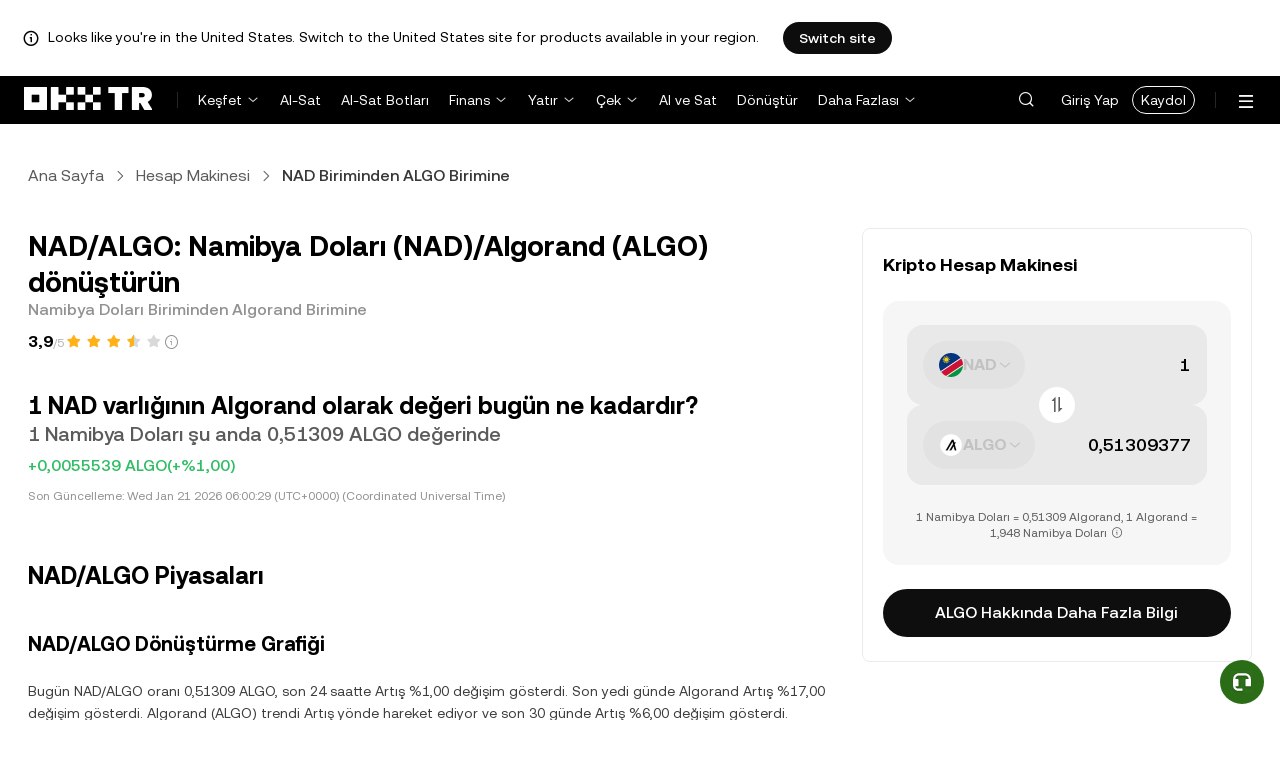

--- FILE ---
content_type: text/html; charset=utf-8
request_url: https://tr.okx.com/convert/nad-to-algo
body_size: 27312
content:
<!DOCTYPE html><html lang="tr" dir="" class="  "><head><meta charSet="UTF-8"/><meta name="viewport" content="width=device-width, initial-scale=1.0, maximum-scale=1.0, minimum-scale=1.0, user-scalable=no"/><title>NAD/ALGO | Namibya Doları/Algorand Dönüştürme İşlemi Yapın | OKX TR</title><meta http-equiv="X-UA-Compatible" content="IE=edge,chrome=1"/><meta name="description" content="OKX TR - OKX TR Dönüştür Namibya Doları (NAD) ile Algorand (ALGO) arasında dönüştürme için en güncel kur oranını sunar. OKX TR ile anında NAD ile 100’den fazla kripto parayı kolay ve güvenli bir şekilde dönüştürebilirsiniz."/><meta name="Author" content="OKX"/><meta name="Copyright" content="okx.com"/><meta name="google-site-verification" content="SVJL-WGbe8_1J05O3I8V4ehAs8L89UDA-bcAyAJ2SLw"/><meta property="og:type" content="website"/><meta property="og:title" content="NAD/ALGO | Namibya Doları/Algorand Dönüştürme İşlemi Yapın"/><meta property="og:url" content="https://tr.okx.com/convert/nad-to-algo"/><meta property="og:site_name" content="OKX TR"/><meta property="og:image" content="https://static.okx.com/cdn/oksupport/common/okx-tr-og-image-1.a29db651df6b8f.png"/><meta property="og:description" content="OKX TR - OKX TR Dönüştür Namibya Doları (NAD) ile Algorand (ALGO) arasında dönüştürme için en güncel kur oranını sunar. OKX TR ile anında NAD ile 100’den fazla kripto parayı kolay ve güvenli bir şekilde dönüştürebilirsiniz."/><meta name="twitter:card" content="summary_large_image"/><meta name="twitter:site" content="OKX TR"/><meta name="twitter:title" content="NAD/ALGO | Namibya Doları/Algorand Dönüştürme İşlemi Yapın"/><meta name="twitter:description" content="OKX TR - OKX TR Dönüştür Namibya Doları (NAD) ile Algorand (ALGO) arasında dönüştürme için en güncel kur oranını sunar. OKX TR ile anında NAD ile 100’den fazla kripto parayı kolay ve güvenli bir şekilde dönüştürebilirsiniz."/><meta name="twitter:image" content="https://static.okx.com/cdn/oksupport/common/okx-tr-og-image-1.a29db651df6b8f.png"/><meta name="full-screen" content="yes"/><meta name="browsermode" content="application"/><meta name="x5-orientation" content="portrait"/><meta name="x5-fullscreen" content="true"/><meta name="x5-page-mode" content="app"/><meta name="apple-mobile-web-app-capable" content="yes"/><meta name="theme-color" content="#121212"/><meta name="yandex-verification" content="aaa987727259a356"/><meta name="naver-site-verification" content="3275b79a3c81ac994632e15ac643c47a64bf1b43"/><link rel="preconnect" href="https://static.okx.com" crossorigin=""/><link rel="dns-prefetch" href="https://static.okx.com"/><link rel="shortcut icon" href="https://static.okx.com/cdn/assets/imgs/226/EB771F0EE8994DD5.png"/><link rel="apple-touch-icon" href="https://static.okx.com/cdn/assets/imgs/253/59830BB78B18A776.png" type="image/png"/><link rel="canonical" href="https://tr.okx.com/convert/nad-to-algo"/><link rel="alternate" href="https://tr.okx.com/convert/nad-to-algo" hreflang="tr"/><link rel="alternate" href="https://tr.okx.com/en/convert/nad-to-algo" hreflang="en-tr"/><link rel="alternate" href="https://www.okx.com/zh-hans/convert/nad-to-algo" hreflang="zh-Hans"/><link rel="alternate" href="https://www.okx.com/pt/convert/nad-to-algo" hreflang="pt"/><link rel="alternate" href="https://www.okx.com/zh-hant/convert/nad-to-algo" hreflang="zh-Hant"/><link rel="alternate" href="https://www.okx.com/fr/convert/nad-to-algo" hreflang="fr"/><link rel="alternate" href="https://www.okx.com/id/convert/nad-to-algo" hreflang="id"/><link rel="alternate" href="https://www.okx.com/ru/convert/nad-to-algo" hreflang="ru"/><link rel="alternate" href="https://www.okx.com/vi/convert/nad-to-algo" hreflang="vi"/><link rel="alternate" href="https://www.okx.com/es-la/convert/nad-to-algo" hreflang="es"/><link rel="alternate" href="https://www.okx.com/ua/convert/nad-to-algo" hreflang="uk"/><link rel="alternate" href="https://www.okx.com/convert/nad-to-algo" hreflang="en"/><link rel="alternate" href="https://www.okx.com/ar/convert/nad-to-algo" hreflang="ar"/><link rel="alternate" href="https://www.okx.com/en-eu/convert/nad-to-algo" hreflang="en-de"/><link rel="alternate" href="https://www.okx.com/en-eu/convert/nad-to-algo" hreflang="en-fr"/><link rel="alternate" href="https://www.okx.com/en-eu/convert/nad-to-algo" hreflang="en-nl"/><link rel="alternate" href="https://www.okx.com/en-eu/convert/nad-to-algo" hreflang="en-it"/><link rel="alternate" href="https://www.okx.com/en-eu/convert/nad-to-algo" hreflang="en-es"/><link rel="alternate" href="https://www.okx.com/en-eu/convert/nad-to-algo" hreflang="en-dk"/><link rel="alternate" href="https://www.okx.com/en-eu/convert/nad-to-algo" hreflang="en-fi"/><link rel="alternate" href="https://www.okx.com/en-eu/convert/nad-to-algo" hreflang="en-sv"/><link rel="alternate" href="https://www.okx.com/en-eu/convert/nad-to-algo" hreflang="en-pl"/><link rel="alternate" href="https://www.okx.com/en-eu/convert/nad-to-algo" hreflang="en-ro"/><link rel="alternate" href="https://www.okx.com/fr-fr/convert/nad-to-algo" hreflang="fr-fr"/><link rel="alternate" href="https://www.okx.com/fi/convert/nad-to-algo" hreflang="fi"/><link rel="alternate" href="https://www.okx.com/sv/convert/nad-to-algo" hreflang="sv"/><link rel="alternate" href="https://www.okx.com/zh-hans-eu/convert/nad-to-algo" hreflang="zh-Hans-de"/><link rel="alternate" href="https://www.okx.com/zh-hans-eu/convert/nad-to-algo" hreflang="zh-Hans-fr"/><link rel="alternate" href="https://www.okx.com/zh-hans-eu/convert/nad-to-algo" hreflang="zh-Hans-nl"/><link rel="alternate" href="https://www.okx.com/zh-hans-eu/convert/nad-to-algo" hreflang="zh-Hans-it"/><link rel="alternate" href="https://www.okx.com/zh-hans-eu/convert/nad-to-algo" hreflang="zh-Hans-es"/><link rel="alternate" href="https://www.okx.com/ru-eu/convert/nad-to-algo" hreflang="ru-de"/><link rel="alternate" href="https://www.okx.com/ru-eu/convert/nad-to-algo" hreflang="ru-ua"/><link rel="alternate" href="https://www.okx.com/ru-eu/convert/nad-to-algo" hreflang="ru-de"/><link rel="alternate" href="https://www.okx.com/ru-eu/convert/nad-to-algo" hreflang="ru-cy"/><link rel="alternate" href="https://www.okx.com/ru-eu/convert/nad-to-algo" hreflang="ru-lv"/><link rel="alternate" href="https://www.okx.com/ua-eu/convert/nad-to-algo" hreflang="uk-pl"/><link rel="alternate" href="https://www.okx.com/ua-eu/convert/nad-to-algo" hreflang="uk-de"/><link rel="alternate" href="https://www.okx.com/ua-eu/convert/nad-to-algo" hreflang="uk-cz"/><link rel="alternate" href="https://www.okx.com/ua-eu/convert/nad-to-algo" hreflang="uk-it"/><link rel="alternate" href="https://www.okx.com/ua-eu/convert/nad-to-algo" hreflang="uk-es"/><link rel="alternate" href="https://www.okx.com/pl/convert/nad-to-algo" hreflang="pl"/><link rel="alternate" href="https://www.okx.com/nl/convert/nad-to-algo" hreflang="nl"/><link rel="alternate" href="https://www.okx.com/de/convert/nad-to-algo" hreflang="de"/><link rel="alternate" href="https://www.okx.com/es-es/convert/nad-to-algo" hreflang="es-es"/><link rel="alternate" href="https://www.okx.com/it/convert/nad-to-algo" hreflang="it"/><link rel="alternate" href="https://www.okx.com/pt-pt/convert/nad-to-algo" hreflang="pt-pt"/><link rel="alternate" href="https://www.okx.com/ro/convert/nad-to-algo" hreflang="ro"/><link rel="alternate" href="https://www.okx.com/cs/convert/nad-to-algo" hreflang="cs"/><link rel="alternate" href="https://www.okx.com/zh-hans-ae/convert/nad-to-algo" hreflang="zh-Hans-ae"/><link rel="alternate" href="https://www.okx.com/en-ae/convert/nad-to-algo" hreflang="en-ae"/><link rel="alternate" href="https://www.okx.com/ru-ae/convert/nad-to-algo" hreflang="ru-ae"/><link rel="alternate" href="https://www.okx.com/fr-ae/convert/nad-to-algo" hreflang="fr-ae"/><link rel="alternate" href="https://www.okx.com/ar-ae/convert/nad-to-algo" hreflang="ar-ae"/><link rel="alternate" href="https://www.okx.com/pt-br/convert/nad-to-algo" hreflang="pt-br"/><link rel="alternate" href="https://www.okx.com/en-br/convert/nad-to-algo" hreflang="en-br"/><link rel="alternate" href="https://www.okx.com/en-au/convert/nad-to-algo" hreflang="en-au"/><link rel="alternate" href="https://www.okx.com/zh-hans-au/convert/nad-to-algo" hreflang="zh-Hans-au"/><link rel="alternate" href="https://www.okx.com/zh-hans-sg/convert/nad-to-algo" hreflang="zh-Hans-sg"/><link rel="alternate" href="https://www.okx.com/en-sg/convert/nad-to-algo" hreflang="en-sg"/><link rel="alternate" href="https://www.okx.com/en-us/convert/nad-to-algo" hreflang="en-us"/><link rel="alternate" href="https://www.okx.com/nb/convert/nad-to-algo" hreflang="nb"/><link rel="alternate" href="https://www.okx.com/en-gb/convert/nad-to-algo" hreflang="en-gb"/><link rel="alternate" href="https://www.okx.com/convert/nad-to-algo" hreflang="x-default"/><link rel="preload" type="font/woff2" as="font" crossorigin="" href="https://static.okx.com/cdn/assets/okfe/libs/fonts/OKX_Sans/Regular.woff2"/><link rel="preload" type="font/woff2" as="font" crossorigin="" href="https://static.okx.com/cdn/assets/okfe/libs/fonts/OKX_Sans/Medium.woff2"/><link rel="preload" type="font/woff2" as="font" crossorigin="" href="https://static.okx.com/cdn/assets/okfe/libs/fonts/OKX_Sans/Bold.woff2"/><link rel="stylesheet" type="text/css" href="https://static.okx.com/cdn/assets/okfe/okx-nav/okxGlobal/index.4b1c0af4.css"/><link rel="stylesheet" type="text/css" href="https://static.okx.com/cdn/assets/okfe/okx-nav/global/index.6f5a54bd.css"/><style>
        *{ margin: 0; padding: 0}
        </style><link rel="stylesheet" type="text/css" href="https://static.okx.com/cdn/assets/okfe/okx-nav/trHeader/index.17e4441e.css"/><link rel="stylesheet" type="text/css" href="https://static.okx.com/cdn/assets/okfe/okx-nav/trFooter/index.39cf13dc.css"/><link rel="stylesheet" type="text/css" href="https://static.okx.com/cdn/assets/okfe/growth/6722/index.c1f9d8c9.css"/><link rel="stylesheet" type="text/css" href="https://static.okx.com/cdn/assets/okfe/growth/7478/index.22d9af07.css"/><link rel="stylesheet" type="text/css" href="https://static.okx.com/cdn/assets/okfe/growth/1195/index.b499b6ad.css"/><link rel="stylesheet" type="text/css" href="https://static.okx.com/cdn/assets/okfe/growth/4306/index.8e2733bc.css"/><link rel="stylesheet" type="text/css" href="https://static.okx.com/cdn/assets/okfe/growth/convertDetail/index.e6eb0ff5.css"/></head><body id="body" class="theme-light pnl-classic brand-exchange" broker-style="" data-responsive="true" data-nav="true"><header id="headerContainer" class="header header-container" data-chain="false"><div id="site-banner-root" class="nav-banner-container"><div class="okx-sticky-container okx-sticky-top site-banner-container" style="position:static;top:0px;background-color:#ffffff;color:#000" id="okx-sticky_-3"><p class="site-banner-text"><i class="icon okx-header-footer-information site-banner-icon"></i><span class="site-banner-tip">Looks like you&#x27;re in the United States. Switch to the United States site for products available in your region.</span></p><button type="button" class="site-banner-link">Switch site</button></div></div><div class="header-wrap"><div class="header-main" data-from="4"><div class="logo-container mode-container" id="logoCon" data-chain="false"><div class="mode-logo"><a class="logo-wrap " href="/" aria-label="OKX Logosu, Ana Sayfaya Git"><img width="128" height="27" class="logo-img tr-logo-img  
        " src="[data-uri]" alt="OKX - Önde Gelen Kripto Para Borsası" title="OKX"/></a></div></div><div class="head-spl-lin"></div><nav id="navContainer" class="nav-container" data-from="4" aria-label="Ana Menü"><ul class="nav-scroll-box"><li class="nav-l-sec other-language-left-section"><ul class="nav-l-con"><div class="nav-item is-left nav-market"><button type="button" class="tab nav-text mu-txt icon okx-header-footer-arrow-chevrons-down" aria-expanded="false">Keşfet</button><div class="u-in-ext dp-c-l-ag  " style="z-index:20000"><div class="extend-box "><a href="/markets/prices" class="box-item icon okx-header-footer-marketing"><div class="item-box"><div id="" class="item-title">Piyasalar</div><div class="desc">Güncel Kripto Fiyatları, Hacimleri ve Tüm Verileri</div></div></a><a href="/markets/explore" class="box-item icon okx-header-footer-opptunities"><div class="item-box"><div id="" class="item-title">Fırsatlar</div><div class="desc">En Popüler ve Yeni Kriptolar, Piyasa Fırsatları</div></div></a></div></div></div><a class="nav-link nav-item is-left nav-trade" href="/trade-spot">Al-Sat</a><a class="nav-link nav-item is-left nav-trading-bot" href="/trading-bot">Al-Sat Botları</a><div class="nav-item is-left nav-earn"><button type="button" class="tab nav-text mu-txt icon okx-header-footer-arrow-chevrons-down" id="title-nav-earn" aria-expanded="false">Finans</button><div class="u-in-ext dp-c-l-ag  " style="z-index:20000"><div aria-labelledby="title-nav-earn" class="extend-box "><a href="/earn#from=home" class="box-item icon okx-header-footer-earn"><div class="item-box"><div id="group-item-title-earn-list" class="item-title">Birikim</div><div class="desc">Mevcut Kriptolarla Birikim Sağlama Fırsatları</div></div></a><div class="drop-menu-desc-list earn-desc-list"><div role="group" aria-labelledby="group-item-title-earn-list" class="drop-menu-list-item earn-list-item"><a class="drop-menu-item earn-item" href="/earn/simple-earn">Kolay Birikim</a><a class="drop-menu-item earn-item" href="/earn/onchain-earn">Zincir Üstü (On-chain) Birikim</a><a class="drop-menu-item earn-item" href="/earn/flash-earn">Airdrop Birikim</a></div><div role="group" aria-labelledby="group-item-title-earn-list" class="drop-menu-list-item earn-list-item"><a class="drop-menu-item earn-item" href="/earn/dual">İkili Yatırım</a><a class="drop-menu-item earn-item" href="/earn/yield-plus">BTC Yield+</a></div></div><a href="/loan" class="box-item icon okx-header-footer-dex-loan"><div class="item-box"><div id="" class="item-title">C2C Kredi</div><div class="desc">Yatırım İhtiyaçlarına Yönelik İşlemler</div></div></a><a href="/jumpstart#from=home" class="box-item icon okx-header-footer-jumpstart"><div class="item-box"><div id="" class="item-title">Jumpstart</div><div class="desc">Yüksek Kaliteli Yeni Projelere Öncelikli Erişim</div></div></a></div></div></div><div class="nav-item is-left nav-deposit"><button type="button" class="tab nav-text mu-txt icon okx-header-footer-arrow-chevrons-down" aria-expanded="false">Yatır</button><div class="u-in-ext dp-c-l-ag  " style="z-index:20000"><div class="extend-box "><a href="/balance/fiat/deposit" class="box-item icon okx-header-footer-try-fiat"><div class="item-box"><div id="" class="item-title">TRY</div><div class="desc">OKX TR Hesabınıza Banka Transferiyle Anında Türk Lirası Yatırın</div></div></a><a href="/balance/recharge" class="box-item icon okx-header-footer-buy-crypto"><div class="item-box"><div id="" class="item-title">Kripto</div><div class="desc">Diğer Cüzdanlardan veya Hesaplardan Kripto Yatırın</div></div></a></div></div></div><div class="nav-item is-left nav-withdraw"><button type="button" class="tab nav-text mu-txt icon okx-header-footer-arrow-chevrons-down" aria-expanded="false">Çek</button><div class="u-in-ext dp-c-l-ag  " style="z-index:20000"><div class="extend-box "><a href="/balance/fiat/withdrawal" class="box-item icon okx-header-footer-try-fiat"><div class="item-box"><div id="" class="item-title">TRY</div><div class="desc">Banka Hesabınıza Kolayca Türk Lirası Çekin</div></div></a><a href="/balance/withdrawal" class="box-item icon okx-header-footer-buy-crypto"><div class="item-box"><div id="" class="item-title">Kripto</div><div class="desc">Diğer Cüzdanlara veya Hesaplara Kripto Gönderin</div></div></a></div></div></div><a class="nav-link nav-item is-left nav-express" href="/buy-crypto">Al ve Sat</a><a class="nav-link nav-item is-left nav-convert" href="/trade-convert#quoteccy=beth">Dönüştür</a><a class="nav-link nav-item is-left nav-support" href="/help">Destek</a><div class="nav-item is-left nav-more"><button type="button" class="tab nav-text mu-txt icon okx-header-footer-arrow-chevrons-down" aria-expanded="false">Daha Fazlası</button><div class="drop-sm-down u-in-ext dp-c-l-ag " style="z-index:20000"><div class="info-extend-box" data-direction="column"><div class="extend-box extend-small-box"><div class="box-title">Ürünler</div><a href="/okx-api" class="box-item icon okx-header-footer-opptunities" aria-label="API">API</a><a href="/broker/home" class="box-item icon okx-header-footer-user" aria-label="Broker Programı">Broker Programı</a><a href="/learn" class="box-item icon okx-header-footer-learn" aria-label="Akademi">Akademi</a><a href="/protect" class="box-item item-protect icon okx-header-footer-user-protection" aria-label="OKX Kalkanı">OKX Kalkanı</a><a href="https://web3.okx.com/" target="_blank" class="box-item item-web3 icon okx-header-footer-web3" aria-label="Web3">Web3</a><a href="/liquid-marketplace/rfq-builder" class="box-item rfq-item icon okx-header-footer-rfq" aria-label="Teklif Talebi (RFQ)">Teklif Talebi (RFQ)</a></div><div class="extend-box extend-small-box"><div class="box-title">Diğerleri</div><a href="/referral" class="box-item icon okx-header-footer-gift" aria-label="Referans Programı">Referans Programı</a></div></div></div></div></ul></li><li class="nav-null"></li><li id="headerSearchBox" class="header-search-box"></li><div class="user-no-login"><a class="passport-btn user-login-btn monitor-login" href="/account/login">Giriş Yap</a><a class="passport-btn user-register-btn monitor-register" href="/account/register?action=header_register_btn">Kaydol</a></div><li class="header-line"></li><li class="nav-r-sec"><ul class="nav-r-con"><div class="nav-download other-wrap "><button type="button" aria-label="Uygulamamızı İndirin. Menü, Bir QR Kodu ve Diğer İndirme Seçeneklerini İçerir." class="download-app icon okx-header-footer-download"></button><div class="drop-down-list drop-c-right-align drop-animation download-drop-menu tr-down-drop-align" style="z-index:20000"></div></div><div class="nav-notice other-wrap "><button type="button" aria-label="Bildirimler ve Duyurular" class="notice-icon icon okx-header-footer-notice"></button></div><div class="nav-item nav-language other-wrap"><button aria-haspopup="true" aria-expanded="false" type="button" aria-label="Dili veya Para Birimini Değiştir" class="now-language icon okx-header-footer-language"></button></div></ul></li><nav class="action-container"><button type="button" class="header-menu-btn icon okx-header-footer-hamburger" id="headerMenuBtn" aria-label="Menüyü Ek Seçeneklerle Aç" aria-controls="navColumnContainer" aria-expanded="false"></button></nav></ul></nav></div></div><script data-id="__header_data_for_ssr__" type="application/json" id="headerState">{"headerContext":{"logoImgUrl":"https://static.okx.com/cdn/assets/imgs/241/5B2D815058C53F89.png","templateConfig":null,"marketBanner":{"target":"/en-us","market":"us","locale":"en_US","title":"Looks like you’re in the United States","banner":"Looks like you're in the United States. Switch to the United States site for products available in your region.","popup":"Switch to the United States site for products available in your region.","btnText":"Switch site"},"isSSRSuccess":true}}</script></header><div class="home-container"><div id="root" role="main"><div class="index_container__fhwNA"><div class="index_wrapper__AjpsG"><div id="breadcrumbs"><div class="growth growth-breadcrumbs-var growth-breadcrumbs growth-breadcrumbs-secondary growth-breadcrumbs-md index_breadcrumbs__r9PJ8" role="navigation"><div class="growth-breadcrumbs-crumb"><div class="growth growth-hyperlink-var growth-hyperlink growth-hyperlink-secondary growth-hyperlink-md growth-hyperlink-medium growth-breadcrumbs-crumb-link" data-testid="okd-hyperlink"><a href="/" rel="noopener" target="_self" class="growth-powerLink-a11y growth-hyperlink-text">Ana Sayfa</a></div><i class="icon iconfont okds-arrow-chevron-right-centered-md crumb-icon" role="img" aria-hidden="true"></i></div><div class="growth-breadcrumbs-crumb"><div class="growth growth-hyperlink-var growth-hyperlink growth-hyperlink-secondary growth-hyperlink-md growth-hyperlink-medium growth-breadcrumbs-crumb-link" data-testid="okd-hyperlink"><a href="/convert" rel="noopener" target="_self" class="growth-powerLink-a11y growth-hyperlink-text">Hesap Makinesi</a></div><i class="icon iconfont okds-arrow-chevron-right-centered-md crumb-icon" role="img" aria-hidden="true"></i></div><div class="growth-breadcrumbs-crumb growth-breadcrumbs-crumb-active" aria-current="location">NAD Biriminden ALGO Birimine</div></div></div><div class="index_container__Glal7"><div><div class="index_titleContainer__U6-km"><div class="index_titleContent__kf5HL"><h1 class="index_title__vwx+s">NAD/ALGO: Namibya Doları (NAD)/Algorand (ALGO) dönüştürün</h1><div class="index_subTitle__5+d6N">Namibya Doları Biriminden Algorand Birimine</div></div><div class="index_fallbackReviewRating__uI3a3"></div><div id="title-part-price" class="index_priceContainer__dCYhk"><h2 class="index_price__su8LS">1 NAD varlığının Algorand olarak değeri bugün ne kadardır?</h2><div class="index_worth__4YrXy">1 Namibya Doları şu anda 0,51309 ALGO değerinde</div><div class="index_changeContainer__go+ks index_positive__u46-I"><div>+0,0055539 ALGO</div>(+%1,00)</div></div><div class="index_lastUpdate__YXEbI">Son Güncelleme:<!-- --> --</div></div><div class="index_container__dxVYn"><div id="chart-description"><h2 class="index_title__GhKxR">NAD/ALGO Piyasaları</h2><h3 class="index_subTitle__KNQpW">NAD/ALGO Dönüştürme Grafiği</h3><div class="index_description__0dinV">Bugün NAD/ALGO oranı 0,51309 ALGO, son 24 saatte Artış %1,00 değişim gösterdi. Son yedi günde Algorand Artış %17,00 değişim gösterdi. Algorand (ALGO) trendi Artış yönde hareket ediyor ve son 30 günde Artış %6,00 değişim gösterdi.</div></div><div class="index_fallbackChart__FV-nC"><div class="growth growth-loader-var growth-loader" role="region" aria-live="polite"><div class="growth-loader-spin growth-loader-spin-md growth-loader-spin-primary"></div><span class="growth-a11y-text"></span></div></div></div><div id="price_statistics"><h3 class="index_title__YsumN">Namibya Doları (NAD)/Algorand (ALGO) fiyat istatistikleri</h3><div class="index_priceProgressContainer__BKnEv"><div class="index_progressTitleContainer__-XmyS"><div class="index_tooltipBox__v4wJa">24sa Düşük<div class="index_tooltipContent__Mhvl7">24 Saat içinde En Düşük Fiyat</div></div><span>0,50754 ALGO</span></div><div class="index_progressContainer__FmxMv"><div class="index_progressSlider__4-ReW" style="left:18.818236092560177%"></div><div class="index_sliderTooltip__ncUYn" style="left:18.818236092560177%">Gerçek zamanlı fiyat: 0,51309 ALGO<div class="index_sliderArrow__V-wZ2"></div></div></div><div class="index_progressTitleContainer__-XmyS"><div class="index_tooltipBox__v4wJa">24sa Yüksek<div class="index_tooltipContent__Mhvl7">24 Saat içinde En Yüksek Fiyat</div></div><span>0,53705 ALGO</span></div></div><div class="index_hint__cXYsc">*Aşağıdaki veriler <!-- -->ALGO<!-- --> piyasa bilgilerini göstermektedir.</div><div class="index_priceListContainer__kcgbQ"><div><div class="index_priceListTitle__qGfvJ"><div class="index_tooltipBox__v4wJa">Tüm Zamanların En Yüksek Fiyatı (ATH)<div class="index_tooltipContent__Mhvl7">Veriler birçok platformdan toplanmaktadır.</div></div></div>N$62,1765</div><div><div class="index_priceListTitle__qGfvJ"><div class="index_tooltipBox__v4wJa">Tüm Zamanların En Düşük Fiyatı (ATL)<div class="index_tooltipContent__Mhvl7">Veriler birçok platformdan toplanmaktadır.</div></div></div>N$1,3420</div><div><div class="index_priceListTitle__qGfvJ"><div class="index_tooltipBox__v4wJa">Piyasa Değeri<div class="index_tooltipContent__Mhvl7">Piyasa Değeri = Güncel Fiyat × Dolaşımdaki Arz</div></div></div>N$17.261.661.066</div><div><div class="index_priceListTitle__qGfvJ"><div class="index_tooltipBox__v4wJa">Dolaşımdaki Arz<div class="index_tooltipContent__Mhvl7">Varlığın Şu Anda Piyasadaki Toplam Miktarı (birden çok platformdan alınan verilere göre)</div></div></div>8.856.850.771 ALGO</div></div><div class="index_readMore__rb5-N">Devamını Oku:<!-- --> <a href="/price/algorand-algo" rel="noopener" class="growth-powerLink-a11y growth-powerLink common_hrefLink__osg0A">Algorand<!-- --> (<!-- -->ALGO<!-- -->) Fiyatı</a></div><div class="index_descriptionText__d+Hn2">NAD<!-- -->/<!-- -->ALGO<!-- --> =  <!-- -->0,51309<!-- --> <!-- -->ALGO<!-- --> | 24 Saatlik Değişim: <!-- -->%1,00<!-- --> <!-- -->Artış<!-- --> | Günlük Değişim <!-- -->%17,00<!-- --> <!-- -->Artış<br/><br/>Namibya Doları<!-- -->/<!-- -->Algorand<!-- --> fiyatı gerçek zamanlı olarak güncellenir. Ayrıca, dönüştürme aracımızı kullanarak diğer itibari para birimlerini <!-- -->Algorand<!-- --> ve diğer kripto paralar ile dönüştürebilirsiniz.</div></div></div><div><div class="growth growth-loader-var growth-loader index_calculatorLoading__FqeAK" role="region" aria-live="polite"><div class="growth-loader-spin growth-loader-spin-md growth-loader-spin-primary"></div><span class="growth-a11y-text"></span></div></div></div><div id="banner-and-convert"><div class="index_content__RdH9T" id="start_trading_mid_banner"><picture class="growth growth-picture growth-picture-font"><source srcSet="https://static.okx.com/cdn/oksupport/common/rewards.cf83597fc9f3e9.png?x-oss-process=image/format,webp/ignore-error,1"/><img width="240" height="128" style="width:240px;height:128px" class="index_bannerImage__cZJ1-" src="https://static.okx.com/cdn/oksupport/common/rewards.cf83597fc9f3e9.png" alt="Daha Yüksek Kazanç Potansiyelini Yakalamak için OKX TR’de Al-Sat Yapmaya Başlayın"/></picture><div class="index_titleContainer__wp8cQ"><div class="index_title__ah0wT">Daha Yüksek Kazanç Potansiyelini Yakalamak için OKX TR’de Al-Sat Yapmaya Başlayın</div><a href="/price/algorand-algo" rel="noopener" class="growth-powerLink-a11y growth-powerLink"><span class="index_fallbackButton__P2hW7">ALGO Hakkında Daha Fazla Bilgi</span></a></div></div><div class="index_container__w6akM" id="conversion_tables"><h2 class="index_conversionTitle__JiI5R">NAD/ALGO dönüştürme tabloları</h2><div class="index_conversionSubtitle__tVC3z">Mevcut kura göre, 1 ALGO yaklaşık olarak 0,51309 NAD değerindedir. Bu, 5 Algorand satın almanın yaklaşık 2,5655 NAD tutarında olacağı anlamına gelir. Alternatif olarak, elinizde N$1 NAD varsa, bu yaklaşık 1,9490 NAD ederken, N$50 NAD 97,4481 NAD değerindedir. Bu rakamlar, NAD ile ALGO arasındaki döviz kuruna dair bir gösterge sunar, ancak kesin tutar piyasa dalgalanmalarına bağlı olarak değişebilir.<br/><br/>Son 7 gün içinde Algorand döviz kuru %17,00 oranında artış değişti. Son 24 saat içinde bu oran %1,00 kadar dalgalandı ve Namibya Doları için 1 ALGO için en yüksek döviz kuru 0,53705 NAD iken, son 24 saatteki en düşük değer 0,50754 NAD oldu.</div><div class="index_conversionWrapper__PpoV7"><div><h3 class="index_title__Dr5Gb">Algorand/Namibya Doları Dönüştürme</h3><table class="index_tableContainer__QRFh+"><thead><tr class="index_headerContainer__Bx555"><th class="index_center__w25rz"><picture class="growth growth-picture growth-picture-font"><source srcSet="https://static.okx.com/cdn/assets/imgs/2110/F8DA637211AAAD9B.png?x-oss-process=image/format,webp/resize,w_48,h_48,type_6/ignore-error,1"/><img width="24" height="24" style="width:24px;height:24px" class="index_roundImage__JqwFd" src="https://static.okx.com/cdn/assets/imgs/2110/F8DA637211AAAD9B.png?x-oss-process=image/resize,w_48,h_48,type_6/ignore-error,1" alt="NAD"/></picture><span class="index_tableTitle__mA9B3">NAD</span></th><th class="index_center__w25rz"><picture class="growth growth-picture growth-picture-font"><source srcSet="https://static.okx.com/cdn/announce/20240403/17121223016629f800b47-8204-4ca9-8d84-f7486a05aeb4.png?x-oss-process=image/format,webp/resize,w_48,h_48,type_6/ignore-error,1"/><img width="24" height="24" style="width:24px;height:24px" class="index_roundImage__JqwFd" src="https://static.okx.com/cdn/announce/20240403/17121223016629f800b47-8204-4ca9-8d84-f7486a05aeb4.png?x-oss-process=image/resize,w_48,h_48,type_6/ignore-error,1" alt="ALGO"/></picture><span class="index_tableTitle__mA9B3">ALGO</span></th></tr></thead><tbody><tr class="index_rowContainer__hLHoS"><td>1 NAD</td><td>0,51309 ALGO</td></tr><tr class="index_rowContainer__hLHoS"><td>5 NAD</td><td>2,5655 ALGO</td></tr><tr class="index_rowContainer__hLHoS"><td>10 NAD</td><td>5,1309 ALGO</td></tr><tr class="index_rowContainer__hLHoS"><td>20 NAD</td><td>10,2619 ALGO</td></tr><tr class="index_rowContainer__hLHoS"><td>50 NAD</td><td>25,6547 ALGO</td></tr><tr class="index_rowContainer__hLHoS"><td>100 NAD</td><td>51,3094 ALGO</td></tr><tr class="index_rowContainer__hLHoS"><td>1.000 NAD</td><td>513,09 ALGO</td></tr></tbody></table></div><div><h3 class="index_title__Dr5Gb">Namibya Doları/Algorand Dönüştürme</h3><table class="index_tableContainer__QRFh+"><thead><tr class="index_headerContainer__Bx555"><th class="index_center__w25rz"><picture class="growth growth-picture growth-picture-font"><source srcSet="https://static.okx.com/cdn/announce/20240403/17121223016629f800b47-8204-4ca9-8d84-f7486a05aeb4.png?x-oss-process=image/format,webp/resize,w_48,h_48,type_6/ignore-error,1"/><img width="24" height="24" style="width:24px;height:24px" class="index_roundImage__JqwFd" src="https://static.okx.com/cdn/announce/20240403/17121223016629f800b47-8204-4ca9-8d84-f7486a05aeb4.png?x-oss-process=image/resize,w_48,h_48,type_6/ignore-error,1" alt="ALGO"/></picture><span class="index_tableTitle__mA9B3">ALGO</span></th><th class="index_center__w25rz"><picture class="growth growth-picture growth-picture-font"><source srcSet="https://static.okx.com/cdn/assets/imgs/2110/F8DA637211AAAD9B.png?x-oss-process=image/format,webp/resize,w_48,h_48,type_6/ignore-error,1"/><img width="24" height="24" style="width:24px;height:24px" class="index_roundImage__JqwFd" src="https://static.okx.com/cdn/assets/imgs/2110/F8DA637211AAAD9B.png?x-oss-process=image/resize,w_48,h_48,type_6/ignore-error,1" alt="NAD"/></picture><span class="index_tableTitle__mA9B3">NAD</span></th></tr></thead><tbody><tr class="index_rowContainer__hLHoS"><td>1 ALGO</td><td>1,9490 NAD</td></tr><tr class="index_rowContainer__hLHoS"><td>5 ALGO</td><td>9,7448 NAD</td></tr><tr class="index_rowContainer__hLHoS"><td>10 ALGO</td><td>19,4896 NAD</td></tr><tr class="index_rowContainer__hLHoS"><td>20 ALGO</td><td>38,9792 NAD</td></tr><tr class="index_rowContainer__hLHoS"><td>50 ALGO</td><td>97,4481 NAD</td></tr><tr class="index_rowContainer__hLHoS"><td>100 ALGO</td><td>194,90 NAD</td></tr><tr class="index_rowContainer__hLHoS"><td>1.000 ALGO</td><td>1.948,96 NAD</td></tr></tbody></table></div></div></div><div class="index_container__sdfIu" id="how_to_buy_3_steps_banner"><h2 class="index_title__njM99">Sadece 3 adımda itibari para birimini kriptoya nasıl dönüştürebileceğinizi öğrenin.</h2><div class="index_stepsContainer__E-pfu"><div class="index_stepContainer__s4AdV"><div class="index_stepImage__d24wW"><picture class="growth growth-picture growth-picture-font"><source srcSet="https://static.okx.com/cdn/oksupport/common/create-an-account.cfe0bc671db85c.png?x-oss-process=image/format,webp/ignore-error,1"/><img width="100" style="width:100px" class="" src="https://static.okx.com/cdn/oksupport/common/create-an-account.cfe0bc671db85c.png" alt="OKX TR’de ücretsiz hesap oluşturmayı ve Namibya Doları/Algorand dönüştürme işlemlerini yapmayı anlatan görsel"/></picture></div><div><div class="index_stepTitle__yqJqA">Ücretsiz OKX TR hesabınızı oluşturun.</div><div class="index_stepDescription__C6m1+">Telefon numaranız veya e-posta adresinizle kaydolun.</div></div></div><div class="index_stepContainer__s4AdV"><div class="index_stepImage__d24wW"><picture class="growth growth-picture growth-picture-font"><source srcSet="https://static.okx.com/cdn/oksupport/common/KYC.f966239808f355.png?x-oss-process=image/format,webp/ignore-error,1"/><img width="100" style="width:100px" class="" src="https://static.okx.com/cdn/oksupport/common/KYC.f966239808f355.png" alt="NAD/ALGO dönüştürücüde kimlik doğrulamayı anlatan görsel"/></picture></div><div><div class="index_stepTitle__yqJqA">Kimlik Doğrulamayı Tamamlayın</div><div class="index_stepDescription__C6m1+">Hesabınızın ve varlıklarınızın güvenliğini sağlamak için <a href="/help/how-do-i-verify-an-individual-account-tr" rel="noopener" class="growth-powerLink-a11y growth-powerLink common_hrefLink__osg0A">Kimlik Doğrulama</a> işlemini tamamlayın.</div></div></div><div class="index_stepContainer__s4AdV"><div class="index_stepImage__d24wW"><picture class="growth growth-picture growth-picture-font"><source srcSet="https://static.okx.com/cdn/oksupport/common/Convert.70776649008531.png?x-oss-process=image/format,webp/ignore-error,1"/><img width="100" style="width:100px" class="" src="https://static.okx.com/cdn/oksupport/common/Convert.70776649008531.png" alt="OKX TR’deki NAD/ALGO dönüştürücünün görseli"/></picture></div><div><div class="index_stepTitle__yqJqA">Kripto yolculuğunuza başlayın.</div><div class="index_stepDescription__C6m1+">Al-sat yolculuğunuza başlamak için hesabınıza varlık yatırın.</div></div></div></div><div class="index_tradeButton__joHSA"><a href="/price/algorand-algo" rel="noopener" class="growth-powerLink-a11y growth-powerLink"><span class="index_fallbackButton__O6XWK">Şimdi Al-Sat Yap</span></a></div></div></div><div><div class="index_container__01H6u"><div class="index_sectionHeader__aNeqo"><div class=""><h2 class="index_headerTitle__5c-YJ">NAD/ALGO Dönüştürme Hakkında SSS</h2></div></div><div class="index_twoColumn__X9E+r"><div class="growth growth-accordion-var growth-accordion index_item__9DQQc"><div class="growth-accordion-header index_header__fWeap growth-a11y-button" id="_R_1k_-header" aria-controls="_R_1k_-content" aria-expanded="false" role="button" tabindex="0"><div class="growth-accordion-header-title"><h3>Bugün Algorand (ALGO) için NAD Kur Oranı Nedir?</h3></div><i class="icon iconfont okds-arrow-chevron-down-sm growth-accordion-header-icon" role="img" aria-hidden="true"></i></div><div class="growth-accordion-content growth-accordion-content-transition-out" id="_R_1k_-content" role="region" aria-labelledby="_R_1k_-header"><div class="index_content__rrphJ">NAD/ALGO/0,51309 Kuru Bugün için ALGO. OKX TR NAD/ALGO Fiyatını Gerçek Zamanlı Olarak Günceller</div></div></div><div class="growth growth-accordion-var growth-accordion index_item__9DQQc"><div class="growth-accordion-header index_header__fWeap growth-a11y-button" id="_R_2k_-header" aria-controls="_R_2k_-content" aria-expanded="false" role="button" tabindex="0"><div class="growth-accordion-header-title"><h3>Toplam Ne Kadar Algorand Vardır?</h3></div><i class="icon iconfont okds-arrow-chevron-down-sm growth-accordion-header-icon" role="img" aria-hidden="true"></i></div><div class="growth-accordion-content growth-accordion-content-transition-out" id="_R_2k_-content" role="region" aria-labelledby="_R_2k_-header"><div class="index_content__rrphJ">Algorand için Mevcut Dolaşımdaki Arz 8.856.850.771 ALGO ve Maksimum Arz 10.000.000.000 ALGO.</div></div></div><div class="growth growth-accordion-var growth-accordion index_item__9DQQc"><div class="growth-accordion-header index_header__fWeap growth-a11y-button" id="_R_3k_-header" aria-controls="_R_3k_-content" aria-expanded="false" role="button" tabindex="0"><div class="growth-accordion-header-title"><h3>Kısa Süre Önce Algorand Satın Aldım. ALGO Satın Aldıktan Sonra Kârımı Nasıl Artırabilirim?</h3></div><i class="icon iconfont okds-arrow-chevron-down-sm growth-accordion-header-icon" role="img" aria-hidden="true"></i></div><div class="growth-accordion-content growth-accordion-content-transition-out" id="_R_3k_-content" role="region" aria-labelledby="_R_3k_-header"><div class="index_content__rrphJ">ALGO<!-- --> tutmanın ötesinde, <!-- -->Algorand<!-- --> için fiyat hareketlerinden yararlanmak üzere kısa vadeli işlemlere girerek kârınızı artırmayı seçebilirsiniz. Benzer şekilde, deneyimli traderlar, varsa, katlanarak artan kâr elde etmek için kaldıraçlı marjin, vadeli işlemler veya opsiyon işlemleri yapabilirler. <!-- -->ALGO<!-- --> için düşük riskli pasif gelir getirici bir alternatif, hem esnek hem de sabit vadeli kullanılabilen <a href="/earn" rel="noopener" class="growth-powerLink-a11y growth-powerLink common_hrefLink__osg0A">OKX TR Earn</a> birikim veya staking planlarına kayıt olmaktır.</div></div></div><div class="growth growth-accordion-var growth-accordion index_item__9DQQc"><div class="growth-accordion-header index_header__fWeap growth-a11y-button" id="_R_4k_-header" aria-controls="_R_4k_-content" aria-expanded="false" role="button" tabindex="0"><div class="growth-accordion-header-title"><h3>Bugünün Piyasa Fiyatına Kıyasla ALGO için Kaydedilen Tüm Zamanların En Yüksek Fiyatı Nedir?</h3></div><i class="icon iconfont okds-arrow-chevron-down-sm growth-accordion-header-icon" role="img" aria-hidden="true"></i></div><div class="growth-accordion-content growth-accordion-content-transition-out" id="_R_4k_-content" role="region" aria-labelledby="_R_4k_-header"><div class="index_content__rrphJ">ALGO için Tüm Zamanların En Yüksek Fiyatı N$62,1765. Buna karşın, ALGO için Bugünkü Piyasa Fiyatı N$1,9490.</div></div></div><div class="growth growth-accordion-var growth-accordion index_item__9DQQc"><div class="growth-accordion-header index_header__fWeap growth-a11y-button" id="_R_5k_-header" aria-controls="_R_5k_-content" aria-expanded="false" role="button" tabindex="0"><div class="growth-accordion-header-title"><h3>ALGO satın alma konusunda bazı sorularım var. Kiminle iletişime geçmeliyim?</h3></div><i class="icon iconfont okds-arrow-chevron-down-sm growth-accordion-header-icon" role="img" aria-hidden="true"></i></div><div class="growth-accordion-content growth-accordion-content-transition-out" id="_R_5k_-content" role="region" aria-labelledby="_R_5k_-header"><div class="index_content__rrphJ">OKX TR, destek aramanın birden fazla yolunu sunar. <a href="/help" rel="noopener" class="growth-powerLink-a11y growth-powerLink common_hrefLink__osg0A">Destek Merkezi</a> sık sorulan tüm soruları ele alır. Ayrıca Telegram, Reddit, Facebook, Line, Weibo ve X dâhil olmak üzere çeşitli kanallardan ulaşabileceğiniz büyüyen bir küresel topluluğa sahibiz.</div></div></div><div class="growth growth-accordion-var growth-accordion index_item__9DQQc"><div class="growth-accordion-header index_header__fWeap growth-a11y-button" id="_R_6k_-header" aria-controls="_R_6k_-content" aria-expanded="false" role="button" tabindex="0"><div class="growth-accordion-header-title"><h3>Algorand (ALGO) hakkında daha fazla bilgiyi nerede bulabilirim?</h3></div><i class="icon iconfont okds-arrow-chevron-down-sm growth-accordion-header-icon" role="img" aria-hidden="true"></i></div><div class="growth-accordion-content growth-accordion-content-transition-out" id="_R_6k_-content" role="region" aria-labelledby="_R_6k_-header"><div class="index_content__rrphJ">Algorand<!-- --> hakkında daha fazla bilgi edinmek için bu sayfaya göz atın. Bu kriptonun geçmişi ve en son haberlerin yanı sıra gerçek zamanlı olarak <a href="/price/algorand-algo" rel="noopener" class="growth-powerLink-a11y growth-powerLink common_hrefLink__osg0A">Algorand fiyat performansı</a> ve piyasa bilgilerini öğrenin.</div></div></div><div class="growth growth-accordion-var growth-accordion index_item__9DQQc"><div class="growth-accordion-header index_header__fWeap growth-a11y-button" id="_R_7k_-header" aria-controls="_R_7k_-content" aria-expanded="false" role="button" tabindex="0"><div class="growth-accordion-header-title"><h3>Kripto para satın almayla ilgili bazı sorularım var? Kiminle konuşabilirim?</h3></div><i class="icon iconfont okds-arrow-chevron-down-sm growth-accordion-header-icon" role="img" aria-hidden="true"></i></div><div class="growth-accordion-content growth-accordion-content-transition-out" id="_R_7k_-content" role="region" aria-labelledby="_R_7k_-header"><div class="index_content__rrphJ">Bu yenilikçi alanı merak etmeniz harika, ancak riskleri de anladığınızdan emin olun. Kripto ilk başlarda biraz karmaşık görünse de büyük bir potansiyele sahiptir.<br/>Kriptoyla ilgili yaygın olarak sorulan soruları yanıtladığımız <a href="/help" rel="noopener" class="growth-powerLink-a11y growth-powerLink common_hrefLink__osg0A">Destek Merkezi</a> sayfamıza göz atın.</div></div></div><div class="growth growth-accordion-var growth-accordion index_item__9DQQc"><div class="growth-accordion-header index_header__fWeap growth-a11y-button" id="_R_8k_-header" aria-controls="_R_8k_-content" aria-expanded="false" role="button" tabindex="0"><div class="growth-accordion-header-title"><h3>1 N$ varlığının Algorand olarak değeri bugün ne kadardır?</h3></div><i class="icon iconfont okds-arrow-chevron-down-sm growth-accordion-header-icon" role="img" aria-hidden="true"></i></div><div class="growth-accordion-content growth-accordion-content-transition-out" id="_R_8k_-content" role="region" aria-labelledby="_R_8k_-header"><div class="index_content__rrphJ">1 N$ varlığının Algorand cinsinden değeri, en son kur oranına bağlı olarak gün içinde değişebilir. Tam değeri öğrenmek ve Algorand/Namibya Doları dönüştürme işlemlerini izlemek için, bir Namibya Doları varlığının Algorand cinsinden değerine ilişkin bilgileri bulacağınız ve gerçek zamanlı olarak güncellenen bu sayfadaki dönüştürme tablolarını inceleyin.</div></div></div><div class="growth growth-accordion-var growth-accordion index_item__9DQQc"><div class="growth-accordion-header index_header__fWeap growth-a11y-button" id="_R_9k_-header" aria-controls="_R_9k_-content" aria-expanded="false" role="button" tabindex="0"><div class="growth-accordion-header-title"><h3>1 Algorand varlığının NAD cinsinden değeri ne kadardır?</h3></div><i class="icon iconfont okds-arrow-chevron-down-sm growth-accordion-header-icon" role="img" aria-hidden="true"></i></div><div class="growth-accordion-content growth-accordion-content-transition-out" id="_R_9k_-content" role="region" aria-labelledby="_R_9k_-header"><div class="index_content__rrphJ">1 ALGO varlığının Namibya Doları cinsinden fiyatı piyasa oynaklığı nedeniyle sürekli değişir. 1 Algorand varlığının NAD cinsinden en güncel değerini öğrenmek için bu sayfada bulunan dönüştürme tablolarına başvurun. Bu, Algorand/Namibya Doları dönüştürme işleminin nasıl yapıldığını daha iyi anlamanıza ve değerdeki değişiklikleri takip etmenize yardımcı olur.</div></div></div><div class="growth growth-accordion-var growth-accordion index_item__9DQQc"><div class="growth-accordion-header index_header__fWeap growth-a11y-button" id="_R_ak_-header" aria-controls="_R_ak_-content" aria-expanded="false" role="button" tabindex="0"><div class="growth-accordion-header-title"><h3>Kripto hesap makinesini kullanarak ALGO/NAD dönüştürme işlemini nasıl yapabilirim?</h3></div><i class="icon iconfont okds-arrow-chevron-down-sm growth-accordion-header-icon" role="img" aria-hidden="true"></i></div><div class="growth-accordion-content growth-accordion-content-transition-out" id="_R_ak_-content" role="region" aria-labelledby="_R_ak_-header"><div class="index_content__rrphJ">ALGO/NAD hesap makinemiz ALGO/NAD dönüştürmeyi hızlı ve kolay hale getirir. ALGO miktarını girdiğinizde NAD cinsinden eşdeğer miktarı anında görürsünüz. Yaygın dönüştürme işlemleri için bu sayfadaki dönüştürme tablolarına da bakabilirsiniz. Örneğin, güncel dönüştürme oranına göre, 5N$ değeri 9,7448 ALGO olduğu halde 5 ALGO varlığı NAD cinsinden 2,5655 değerine sahiptir.</div></div></div></div></div></div><div id="bottom-part" class="BottomPart_container__UPCs7"><div><div><div class="SectionHeader_sectionHeader__3m992 index_sectionHeader__aNeqo"><div class=""><h2 class="index_headerTitle__5c-YJ">Daha Fazla Keşfet</h2></div></div></div><div id="popular_crypto_conversion"><h3 class="index_subtitle__czXV-">Popüler ALGO Dönüştürme İşlemleri</h3><div class="index_description__xfpjm">ALGO ve popüler itibari para birimleri arasındaki çeşitli dönüştürmeleri keşfedin.</div><div class="index_conversionContainer__fQo1P"><a href="/convert/usd-to-algo" rel="noopener" id="crypto-conversion-USD" data-pair="algo-to-usd" class="growth-powerLink-a11y growth-powerLink index_conversionText__1339c">USD Biriminden ALGO Birimine</a><a href="/convert/pkr-to-algo" rel="noopener" id="crypto-conversion-PKR" data-pair="algo-to-pkr" class="growth-powerLink-a11y growth-powerLink index_conversionText__1339c">PKR Biriminden ALGO Birimine</a><a href="/convert/php-to-algo" rel="noopener" id="crypto-conversion-PHP" data-pair="algo-to-php" class="growth-powerLink-a11y growth-powerLink index_conversionText__1339c">PHP Biriminden ALGO Birimine</a><a href="/convert/cny-to-algo" rel="noopener" id="crypto-conversion-CNY" data-pair="algo-to-cny" class="growth-powerLink-a11y growth-powerLink index_conversionText__1339c">CNY Biriminden ALGO Birimine</a><a href="/convert/vnd-to-algo" rel="noopener" id="crypto-conversion-VND" data-pair="algo-to-vnd" class="growth-powerLink-a11y growth-powerLink index_conversionText__1339c">VND Biriminden ALGO Birimine</a><a href="/convert/eur-to-algo" rel="noopener" id="crypto-conversion-EUR" data-pair="algo-to-eur" class="growth-powerLink-a11y growth-powerLink index_conversionText__1339c">EUR Biriminden ALGO Birimine</a><a href="/convert/idr-to-algo" rel="noopener" id="crypto-conversion-IDR" data-pair="algo-to-idr" class="growth-powerLink-a11y growth-powerLink index_conversionText__1339c">IDR Biriminden ALGO Birimine</a><a href="/convert/uah-to-algo" rel="noopener" id="crypto-conversion-UAH" data-pair="algo-to-uah" class="growth-powerLink-a11y growth-powerLink index_conversionText__1339c">UAH Biriminden ALGO Birimine</a><a href="/convert/gbp-to-algo" rel="noopener" id="crypto-conversion-GBP" data-pair="algo-to-gbp" class="growth-powerLink-a11y growth-powerLink index_conversionText__1339c">GBP Biriminden ALGO Birimine</a><a href="/convert/myr-to-algo" rel="noopener" id="crypto-conversion-MYR" data-pair="algo-to-myr" class="growth-powerLink-a11y growth-powerLink index_conversionText__1339c">MYR Biriminden ALGO Birimine</a><a href="/convert/pab-to-algo" rel="noopener" id="crypto-conversion-PAB" data-pair="algo-to-pab" class="growth-powerLink-a11y growth-powerLink index_conversionText__1339c">PAB Biriminden ALGO Birimine</a><a href="/convert/inr-to-algo" rel="noopener" id="crypto-conversion-INR" data-pair="algo-to-inr" class="growth-powerLink-a11y growth-powerLink index_conversionText__1339c">INR Biriminden ALGO Birimine</a><a href="/convert/clp-to-algo" rel="noopener" id="crypto-conversion-CLP" data-pair="algo-to-clp" class="growth-powerLink-a11y growth-powerLink index_conversionText__1339c">CLP Biriminden ALGO Birimine</a><a href="/convert/kes-to-algo" rel="noopener" id="crypto-conversion-KES" data-pair="algo-to-kes" class="growth-powerLink-a11y growth-powerLink index_conversionText__1339c">KES Biriminden ALGO Birimine</a><a href="/convert/sos-to-algo" rel="noopener" id="crypto-conversion-SOS" data-pair="algo-to-sos" class="growth-powerLink-a11y growth-powerLink index_conversionText__1339c">SOS Biriminden ALGO Birimine</a><a href="/convert/try-to-algo" rel="noopener" id="crypto-conversion-TRY" data-pair="algo-to-try" class="growth-powerLink-a11y growth-powerLink index_conversionText__1339c">TRY Biriminden ALGO Birimine</a><a href="/convert/byn-to-algo" rel="noopener" id="crypto-conversion-BYN" data-pair="algo-to-byn" class="growth-powerLink-a11y growth-powerLink index_conversionText__1339c">BYN Biriminden ALGO Birimine</a><a href="/convert/djf-to-algo" rel="noopener" id="crypto-conversion-DJF" data-pair="algo-to-djf" class="growth-powerLink-a11y growth-powerLink index_conversionText__1339c">DJF Biriminden ALGO Birimine</a><a href="/convert/qar-to-algo" rel="noopener" id="crypto-conversion-QAR" data-pair="algo-to-qar" class="growth-powerLink-a11y growth-powerLink index_conversionText__1339c">QAR Biriminden ALGO Birimine</a><a href="/convert/bgn-to-algo" rel="noopener" id="crypto-conversion-BGN" data-pair="algo-to-bgn" class="growth-powerLink-a11y growth-powerLink index_conversionText__1339c">BGN Biriminden ALGO Birimine</a></div></div><div class="index_popularFiatConversion__iheDn" id="popular_fiat_conversion"><h3 class="index_subtitle__czXV-">Popüler NAD Dönüştürme İşlemleri</h3><div class="index_description__xfpjm">NAD ve popüler kripto paralar arasındaki çeşitli dönüştürmelere göz atın.</div><div class="index_conversionContainer__fQo1P"><a href="/convert/btc-to-nad" rel="noopener" id="fiat-conversion-btc" data-pair="btc-to-nad" class="growth-powerLink-a11y growth-powerLink index_conversionText__1339c">NAD Biriminden BTC Birimine</a><a href="/convert/eth-to-nad" rel="noopener" id="fiat-conversion-eth" data-pair="eth-to-nad" class="growth-powerLink-a11y growth-powerLink index_conversionText__1339c">NAD Biriminden ETH Birimine</a><a href="/convert/usdt-to-nad" rel="noopener" id="fiat-conversion-usdt" data-pair="usdt-to-nad" class="growth-powerLink-a11y growth-powerLink index_conversionText__1339c">NAD Biriminden USDT Birimine</a><a href="/convert/bnb-to-nad" rel="noopener" id="fiat-conversion-bnb" data-pair="bnb-to-nad" class="growth-powerLink-a11y growth-powerLink index_conversionText__1339c">NAD Biriminden BNB Birimine</a><a href="/convert/xrp-to-nad" rel="noopener" id="fiat-conversion-xrp" data-pair="xrp-to-nad" class="growth-powerLink-a11y growth-powerLink index_conversionText__1339c">NAD Biriminden XRP Birimine</a><a href="/convert/usdc-to-nad" rel="noopener" id="fiat-conversion-usdc" data-pair="usdc-to-nad" class="growth-powerLink-a11y growth-powerLink index_conversionText__1339c">NAD Biriminden USDC Birimine</a><a href="/convert/sol-to-nad" rel="noopener" id="fiat-conversion-sol" data-pair="sol-to-nad" class="growth-powerLink-a11y growth-powerLink index_conversionText__1339c">NAD Biriminden SOL Birimine</a><a href="/convert/trx-to-nad" rel="noopener" id="fiat-conversion-trx" data-pair="trx-to-nad" class="growth-powerLink-a11y growth-powerLink index_conversionText__1339c">NAD Biriminden TRX Birimine</a><a href="/convert/steth-to-nad" rel="noopener" id="fiat-conversion-steth" data-pair="steth-to-nad" class="growth-powerLink-a11y growth-powerLink index_conversionText__1339c">NAD Biriminden STETH Birimine</a><a href="/convert/doge-to-nad" rel="noopener" id="fiat-conversion-doge" data-pair="doge-to-nad" class="growth-powerLink-a11y growth-powerLink index_conversionText__1339c">NAD Biriminden DOGE Birimine</a><a href="/convert/prove-to-nad" rel="noopener" id="fiat-conversion-prove" data-pair="prove-to-nad" class="growth-powerLink-a11y growth-powerLink index_conversionText__1339c">NAD Biriminden PROVE Birimine</a><a href="/convert/zent-to-nad" rel="noopener" id="fiat-conversion-zent" data-pair="zent-to-nad" class="growth-powerLink-a11y growth-powerLink index_conversionText__1339c">NAD Biriminden ZENT Birimine</a><a href="/convert/pieverse-to-nad" rel="noopener" id="fiat-conversion-pieverse" data-pair="pieverse-to-nad" class="growth-powerLink-a11y growth-powerLink index_conversionText__1339c">NAD Biriminden PIEVERSE Birimine</a><a href="/convert/virtual-to-nad" rel="noopener" id="fiat-conversion-virtual" data-pair="virtual-to-nad" class="growth-powerLink-a11y growth-powerLink index_conversionText__1339c">NAD Biriminden VIRTUAL Birimine</a><a href="/convert/jellyjelly-to-nad" rel="noopener" id="fiat-conversion-jellyjelly" data-pair="jellyjelly-to-nad" class="growth-powerLink-a11y growth-powerLink index_conversionText__1339c">NAD Biriminden JELLYJELLY Birimine</a><a href="/convert/aergo-to-nad" rel="noopener" id="fiat-conversion-aergo" data-pair="aergo-to-nad" class="growth-powerLink-a11y growth-powerLink index_conversionText__1339c">NAD Biriminden AERGO Birimine</a><a href="/convert/alpha-to-nad" rel="noopener" id="fiat-conversion-alpha" data-pair="alpha-to-nad" class="growth-powerLink-a11y growth-powerLink index_conversionText__1339c">NAD Biriminden ALPHA Birimine</a><a href="/convert/milo-to-nad" rel="noopener" id="fiat-conversion-milo" data-pair="milo-to-nad" class="growth-powerLink-a11y growth-powerLink index_conversionText__1339c">NAD Biriminden MILO Birimine</a><a href="/convert/zbcn-to-nad" rel="noopener" id="fiat-conversion-zbcn" data-pair="zbcn-to-nad" class="growth-powerLink-a11y growth-powerLink index_conversionText__1339c">NAD Biriminden ZBCN Birimine</a><a href="/convert/dai-to-nad" rel="noopener" id="fiat-conversion-dai" data-pair="dai-to-nad" class="growth-powerLink-a11y growth-powerLink index_conversionText__1339c">NAD Biriminden DAI Birimine</a></div></div></div><div id="learn"><div><div class="SectionHeader_sectionHeader__3m992 index_sectionHeader__aNeqo"><div class=""><h2 class="index_headerTitle__5c-YJ">Algorand (ALGO) Hakkında Daha Fazla Bilgi</h2></div></div></div><div class="index_contentCardContainer__U32hy"><div class="Articles_itemContainer__aM1lw"><a href="/learn/algorand-xbto-partnership-liquidity-adoption" rel="noreferrer" target="_blank" class="growth-powerLink-a11y growth-powerLink ArticleItem_learnItem__OE2MV"><div class="ArticleItem_content__maTcx"><div class="ArticleItem_title__N6e8Y">Algorand XBTO Ortaklığı: Likiditeyi Açığa Çıkarmak ve Kurumsal Benimsemeyi Artırmak</div><div class="ArticleItem_description__RT+ON">Algorand XBTO Ortaklığına Giriş Algorand, Pure Proof-of-Stake (PPoS) konsensüs mekanizmasıyla tanınan lider bir blockchain platformu, kurumsal dijital varlık yönetiminde küresel bir lider olan XBTO il</div><div class="ArticleItem_footer__+Z9lW"><span class="ArticleItem_date__hYnMo">28 Ağu 2025</span></div></div><div class="ArticleItem_imageContainer__I4wYF"><picture class="growth growth-picture growth-picture-font"><source srcSet="https://static.okx.com/cdn/assets/plugins/contentful/4nqoo8goeymu/2fXfwof6WEE81AbOwyaHBN/66bcec4bc79cd24d4bd715f211f213cf/83dd44d7-3eb2-4947-b6fe-e08b04ad3e49?x-oss-process=image/format,webp/resize,w_304,type_6/ignore-error,1"/><img class="" src="https://static.okx.com/cdn/assets/plugins/contentful/4nqoo8goeymu/2fXfwof6WEE81AbOwyaHBN/66bcec4bc79cd24d4bd715f211f213cf/83dd44d7-3eb2-4947-b6fe-e08b04ad3e49?x-oss-process=image/resize,w_304,type_6/ignore-error,1" alt="Algorand XBTO Ortaklığı: Likiditeyi Açığa Çıkarmak ve Kurumsal Benimsemeyi Artırmak"/></picture></div></a><a href="/learn/altcoin-vechain-algorand-use-cases" rel="noreferrer" target="_blank" class="growth-powerLink-a11y growth-powerLink ArticleItem_learnItem__OE2MV"><div class="ArticleItem_content__maTcx"><div class="ArticleItem_title__N6e8Y">Altcoin İçgörüleri: VeChain vs Algorand – Gerçek Dünya Kullanım Alanları, Ölçeklenebilirlik ve Kurumsal Benimseme</div><div class="ArticleItem_description__RT+ON">Altcoinlere Giriş: VeChain ve Algorand Altcoinler, kripto para ekosisteminin ayrılmaz bir parçası haline gelerek gerçek dünya sorunlarına yenilikçi çözümler sunuyor. En dikkat çekici altcoinler arasın</div><div class="ArticleItem_footer__+Z9lW"><span class="ArticleItem_date__hYnMo">26 Ağu 2025</span></div></div><div class="ArticleItem_imageContainer__I4wYF"><picture class="growth growth-picture growth-picture-font"><source srcSet="https://static.okx.com/cdn/assets/plugins/contentful/4nqoo8goeymu/5YzSiOjVxET15aAgaNAiyD/0f2ac51cdb46c0feed95d1b422530ae9/06072f7f-ff95-4af0-949b-e4685d8c3e26_141526782.jpeg.jpg?x-oss-process=image/format,webp/resize,w_304,type_6/ignore-error,1"/><img class="" src="https://static.okx.com/cdn/assets/plugins/contentful/4nqoo8goeymu/5YzSiOjVxET15aAgaNAiyD/0f2ac51cdb46c0feed95d1b422530ae9/06072f7f-ff95-4af0-949b-e4685d8c3e26_141526782.jpeg.jpg?x-oss-process=image/resize,w_304,type_6/ignore-error,1" alt="Altcoin İçgörüleri: VeChain vs Algorand – Gerçek Dünya Kullanım Alanları, Ölçeklenebilirlik ve Kurumsal Benimseme"/></picture></div></a><a href="/learn/algorand-liquidity-plans-staking-defi" rel="noreferrer" target="_blank" class="growth-powerLink-a11y growth-powerLink ArticleItem_learnItem__OE2MV"><div class="ArticleItem_content__maTcx"><div class="ArticleItem_title__N6e8Y">Algorand Likidite Planları: Stake Ödülleri ve DeFi Yatırımları Geleceği Nasıl Şekillendiriyor?</div><div class="ArticleItem_description__RT+ON">Algorand’ın Likidite Planlarını ve Stake Ödüllerini Anlamak Algorand, yenilikçi likidite çözümleri sunmak için Pure Proof-of-Stake (PPoS) konsensüs mekanizmasını kullanan yüksek performanslı bir block</div><div class="ArticleItem_footer__+Z9lW"><span class="ArticleItem_date__hYnMo">25 Ağu 2025</span></div></div><div class="ArticleItem_imageContainer__I4wYF"><picture class="growth growth-picture growth-picture-font"><source srcSet="https://static.okx.com/cdn/assets/plugins/contentful/4nqoo8goeymu/5YzSiOjVxET15aAgaNAiyD/0f2ac51cdb46c0feed95d1b422530ae9/06072f7f-ff95-4af0-949b-e4685d8c3e26_141526782.jpeg.jpg?x-oss-process=image/format,webp/resize,w_304,type_6/ignore-error,1"/><img class="" src="https://static.okx.com/cdn/assets/plugins/contentful/4nqoo8goeymu/5YzSiOjVxET15aAgaNAiyD/0f2ac51cdb46c0feed95d1b422530ae9/06072f7f-ff95-4af0-949b-e4685d8c3e26_141526782.jpeg.jpg?x-oss-process=image/resize,w_304,type_6/ignore-error,1" alt="Algorand Likidite Planları: Stake Ödülleri ve DeFi Yatırımları Geleceği Nasıl Şekillendiriyor?"/></picture></div></a><a href="/learn/usdc-algorand-wallet-features-benefits" rel="noreferrer" target="_blank" class="growth-powerLink-a11y growth-powerLink ArticleItem_learnItem__OE2MV"><div class="ArticleItem_content__maTcx"><div class="ArticleItem_title__N6e8Y">USDC, Algorand, Cüzdan: Bilmeniz Gereken En İyi Özellikler ve Avantajlar</div><div class="ArticleItem_description__RT+ON">Algorand Üzerinde USDC ve Cüzdan Entegrasyonuna Giriş USDC, en yaygın kullanılan stablecoinlerden biri olarak, Algorand blokzincirinde güçlü bir varlık oluşturmuştur. Yüksek hız, düşük işlem ücretleri</div><div class="ArticleItem_footer__+Z9lW"><span class="ArticleItem_date__hYnMo">14 Ağu 2025</span></div></div><div class="ArticleItem_imageContainer__I4wYF"><picture class="growth growth-picture growth-picture-font"><source srcSet="https://static.okx.com/cdn/assets/plugins/contentful/4nqoo8goeymu/5YzSiOjVxET15aAgaNAiyD/0f2ac51cdb46c0feed95d1b422530ae9/06072f7f-ff95-4af0-949b-e4685d8c3e26_141526782.jpeg.jpg?x-oss-process=image/format,webp/resize,w_304,type_6/ignore-error,1"/><img class="" src="https://static.okx.com/cdn/assets/plugins/contentful/4nqoo8goeymu/5YzSiOjVxET15aAgaNAiyD/0f2ac51cdb46c0feed95d1b422530ae9/06072f7f-ff95-4af0-949b-e4685d8c3e26_141526782.jpeg.jpg?x-oss-process=image/resize,w_304,type_6/ignore-error,1" alt="USDC, Algorand, Cüzdan: Bilmeniz Gereken En İyi Özellikler ve Avantajlar"/></picture></div></a></div><div class="Articles_viewMoreButton__6eUb5"><div class="index_buttonContainer__Drz7h"><a href="/learn/search?term=Algorand" rel="noopener" class="growth-powerLink-a11y growth-powerLink"><span class="index_fallbackButton__KN2GJ"><span class="index_buttonContent__h6zWS">Daha fazla göster</span><i class="icon iconfont okds-arrow-chevron-right-centered-md" style="font-size:16" role="img" aria-hidden="true"></i></span></a></div></div></div></div><div><div><div class="SectionHeader_sectionHeader__3m992 index_sectionHeader__aNeqo"><div class=""><h2 class="index_headerTitle__5c-YJ">Kılavuzlar</h2></div></div></div><div class="index_container__1aimM"><div class="index_contentCardContainer__U32hy"><div class="index_linkCard__VHYz5"><div class="index_title__uOz8E">Algorand satın almayı öğrenin</div><div class="index_description__X-fMb">Kripto para dünyasına adım atmak zorlu bir süreç gibi görünebilir, ancak kripto paraların nereden ve nasıl satın alınacağını öğrenmek düşündüğünüzden daha kolaydır.</div><div class="growth growth-hyperlink-var growth-hyperlink growth-hyperlink-primary growth-hyperlink-md growth-hyperlink-medium index_button__2s1MB" data-testid="okd-hyperlink"><a href="/how-to-buy/algorand-algo" rel="noopener" target="_self" aria-label="Bu tokenin &#x27;Nasıl satın alınır?&#x27; sayfasını yeni bir sekmede açın." class="growth-powerLink-a11y growth-hyperlink-text">Hemen başlayın</a><i class="icon iconfont okds-arrow-chevron-right-centered-md icon-arrow" role="img" aria-hidden="true"></i></div></div></div><div class="index_contentCardContainer__U32hy"><div class="index_linkCard__VHYz5"><div class="index_title__uOz8E">Algorand Fiyatını Kontrol Edin</div><div class="index_description__X-fMb">Algorand adlı tokenin gerçek zamanlı fiyat değişikliklerine, topluluk duyarlılığına, haberlere ve diğer gelişmelere dair bir anlık görüntü sayesinde bilinçli kararlar alın.</div><div class="growth growth-hyperlink-var growth-hyperlink growth-hyperlink-primary growth-hyperlink-md growth-hyperlink-medium index_button__2s1MB" data-testid="okd-hyperlink"><a href="/price/algorand-algo" rel="noopener" target="_self" class="growth-powerLink-a11y growth-hyperlink-text">Fiyatı Görüntüle</a><i class="icon iconfont okds-arrow-chevron-right-centered-md icon-arrow" role="img" aria-hidden="true"></i></div></div></div><div class="index_contentCardContainer__U32hy"><div class="index_linkCard__VHYz5"><div class="index_title__uOz8E">Algorand fiyatlarını tahmin edin</div><div class="index_description__X-fMb">Önümüzdeki birkaç yıl içinde Algorand varlığının değeri ne kadar olacak? Topluluğun görüşlerine göz atın ve kendi tahmininizi yapın.</div><div class="growth growth-hyperlink-var growth-hyperlink growth-hyperlink-primary growth-hyperlink-md growth-hyperlink-medium index_button__2s1MB" data-testid="okd-hyperlink"><a href="/price-prediction/algorand-algo" rel="noopener" target="_self" aria-label="Bu tokenin &#x27;Fiyat tahmini&#x27; sayfasını yeni bir sekmede açın." class="growth-powerLink-a11y growth-hyperlink-text">Tahmin</a><i class="icon iconfont okds-arrow-chevron-right-centered-md icon-arrow" role="img" aria-hidden="true"></i></div></div></div></div></div><div class="index_content__RdH9T" id="start_trading_bottom_banner"><picture class="growth growth-picture growth-picture-font"><source srcSet="https://static.okx.com/cdn/oksupport/common/rewards.cf83597fc9f3e9.png?x-oss-process=image/format,webp/ignore-error,1"/><img width="240" height="128" style="width:240px;height:128px" class="index_bannerImage__cZJ1-" src="https://static.okx.com/cdn/oksupport/common/rewards.cf83597fc9f3e9.png" alt="Daha Yüksek Kazanç Potansiyelini Yakalamak için OKX TR’de Al-Sat Yapmaya Başlayın"/></picture><div class="index_titleContainer__wp8cQ"><div class="index_title__ah0wT">Daha Yüksek Kazanç Potansiyelini Yakalamak için OKX TR’de Al-Sat Yapmaya Başlayın</div><a href="/price/algorand-algo" rel="noopener" class="growth-powerLink-a11y growth-powerLink"><span class="index_fallbackButton__P2hW7">ALGO Hakkında Daha Fazla Bilgi</span></a></div></div><div><div><div class="SectionHeader_sectionHeader__3m992 index_sectionHeader__aNeqo"><div class=""><h2 class="index_headerTitle__5c-YJ">Sorumluluk Reddi</h2></div></div></div><div class="index_contentCardContainer__U32hy">Bu sayfa yalnızca bilgilendirme amacıyla hazırlanmıştır ve bu sayfanın hazırlanma amacı (i) yatırım tavsiyesi veya yatırım önerisi, (ii) dijital varlıkların satın alınması, satılması veya tutulması için bir teklif veya talep veya (iii) finans, muhasebe, hukuk veya vergi tavsiyesi sağlamak değildir. Sabit coinler ve NFT’ler de dâhil olmak üzere dijital varlıklar piyasa dalgalanmalarına tabidir, yüksek derecede risk içerir, değer kaybedebilir ve hatta tamamen değersiz hâle gelebilir. Mali durumunuz ve risk toleransınız ışığında, dijital varlıkların alım satımının veya tutulmasının sizin için uygun olup olmadığını dikkatlice değerlendirmelisiniz. Özel durumlarınızla ilgili sorularınız için lütfen hukuk, vergi ve yatırım uzmanınıza danışın. Tüm ürünler her bölgede sunulmamaktadır. Daha fazla ayrıntı için lütfen OKX’in <a href="/help/user-agreement" rel="noopener" class="growth-powerLink-a11y growth-powerLink Disclaimer_hrefLink__73rbn">Kullanım Şartları</a> ve <a href="/help/risk-and-disclosure-statement" rel="noopener" class="growth-powerLink-a11y growth-powerLink Disclaimer_hrefLink__73rbn">Risk Hatırlatması</a> metinlerine bakın. OKX Web3 Cüzdan ve yardımcı hizmetleri ayrı <a href="/help/okx-web3-ecosystem-terms-of-service" rel="noopener" class="growth-powerLink-a11y growth-powerLink Disclaimer_hrefLink__73rbn">Kullanıcı Sözleşmesi</a> koşullarına tabidir.</div></div></div></div></div>
      <script data-id="__app_data_for_ssr__" type="application/json" id="appState">{"appContext":{"initialProps":{},"initState":{},"isSSR":true,"faasUseSSR":true,"useSSR":true,"isSSRSuccess":true,"serverSideProps":{"detail":{"calculatorInfo":{"buttonText":"ALGO Hakkında Daha Fazla Bilgi","isBuySellAllowed":false,"buttonLink":"/price/algorand-algo"},"popularCryptoSymbols":["BTC","ETH","USDT","BNB","XRP","USDC","SOL","TRX","STETH","DOGE","PROVE","ZENT","PIEVERSE","VIRTUAL","JELLYJELLY","AERGO","ALPHA","MILO","ZBCN","DAI"],"ratingSection":{"averageRating":"3.9","ratingDetails":[{"sourceUrl":"https://www.cyberscope.io/audits/coin-algorand","lastUpdated":1744767186133,"rating":"4.4","sourceName":"CyberScope"},{"sourceUrl":"https://tokeninsight.com/en/coins/algorand/rating?utm_source=public&utm_medium=api","lastUpdated":1675982157000,"rating":"3.3","sourceName":"TokenInsight"}]},"articleSection":[{"overview":"Algorand XBTO Ortaklığına Giriş Algorand, Pure Proof-of-Stake (PPoS) konsensüs mekanizmasıyla tanınan lider bir blockchain platformu, kurumsal dijital varlık yönetiminde küresel bir lider olan XBTO il","thumbnail":{"title":"Algorand XBTO Partnership: Unlocking Liquidity and Driving Institutional Adoption","url":"//images.ctfassets.net/4nqoo8goeymu/2fXfwof6WEE81AbOwyaHBN/66bcec4bc79cd24d4bd715f211f213cf/83dd44d7-3eb2-4947-b6fe-e08b04ad3e49"},"difficultyLevel":"","publishedDate":1756359021549,"updatedDate":1756360817971,"title":"Algorand XBTO Ortaklığı: Likiditeyi Açığa Çıkarmak ve Kurumsal Benimsemeyi Artırmak","slug":"algorand-xbto-partnership-liquidity-adoption"},{"overview":"Altcoinlere Giriş: VeChain ve Algorand Altcoinler, kripto para ekosisteminin ayrılmaz bir parçası haline gelerek gerçek dünya sorunlarına yenilikçi çözümler sunuyor. En dikkat çekici altcoinler arasın","thumbnail":{"title":"trends_flux2","url":"//images.ctfassets.net/4nqoo8goeymu/5YzSiOjVxET15aAgaNAiyD/0f2ac51cdb46c0feed95d1b422530ae9/06072f7f-ff95-4af0-949b-e4685d8c3e26_141526782.jpeg.jpg"},"difficultyLevel":"","publishedDate":1756171824461,"updatedDate":1756171824461,"title":"Altcoin İçgörüleri: VeChain vs Algorand – Gerçek Dünya Kullanım Alanları, Ölçeklenebilirlik ve Kurumsal Benimseme","slug":"altcoin-vechain-algorand-use-cases"},{"overview":"Algorand’ın Likidite Planlarını ve Stake Ödüllerini Anlamak Algorand, yenilikçi likidite çözümleri sunmak için Pure Proof-of-Stake (PPoS) konsensüs mekanizmasını kullanan yüksek performanslı bir block","thumbnail":{"title":"trends_flux2","url":"//images.ctfassets.net/4nqoo8goeymu/5YzSiOjVxET15aAgaNAiyD/0f2ac51cdb46c0feed95d1b422530ae9/06072f7f-ff95-4af0-949b-e4685d8c3e26_141526782.jpeg.jpg"},"difficultyLevel":"","publishedDate":1756071014103,"updatedDate":1756071014103,"title":"Algorand Likidite Planları: Stake Ödülleri ve DeFi Yatırımları Geleceği Nasıl Şekillendiriyor?","slug":"algorand-liquidity-plans-staking-defi"},{"overview":"Algorand Üzerinde USDC ve Cüzdan Entegrasyonuna Giriş USDC, en yaygın kullanılan stablecoinlerden biri olarak, Algorand blokzincirinde güçlü bir varlık oluşturmuştur. Yüksek hız, düşük işlem ücretleri","thumbnail":{"title":"trends_flux2","url":"//images.ctfassets.net/4nqoo8goeymu/5YzSiOjVxET15aAgaNAiyD/0f2ac51cdb46c0feed95d1b422530ae9/06072f7f-ff95-4af0-949b-e4685d8c3e26_141526782.jpeg.jpg"},"difficultyLevel":"","publishedDate":1755138902236,"updatedDate":1755138902236,"title":"USDC, Algorand, Cüzdan: Bilmeniz Gereken En İyi Özellikler ve Avantajlar","slug":"usdc-algorand-wallet-features-benefits"}],"popularFiats":["USD","PKR","PHP","CNY","VND","EUR","IDR","UAH","GBP","MYR","PAB","INR","CLP","KES","SOS","TRY","BYN","DJF","QAR","BGN"],"currencyPairInfo":{"crypto":{"symbol":"$","currencyName":"Algorand","seoLinkName":"algorand","icon":"https://static.okx.com/cdn/announce/20240403/17121223016629f800b47-8204-4ca9-8d84-f7486a05aeb4.png","scale":8,"currency":"ALGO","type":"CRYPTO"},"fiat":{"symbol":"N$","currencyName":"Namibya Doları","seoLinkName":"","icon":"https://static.okx.com/cdn/assets/imgs/2110/F8DA637211AAAD9B.png","scale":2,"currency":"NAD","type":"FIAT"},"tradeSide":"Buy","isSellSide":false,"pair":"nad-to-algo"},"convertInfo":{"rate":0.51309377,"isPositive":true,"isPositiveFromWeek":true,"isPositiveFromMonth":true,"price":"0,51309","changePrice":"0,0055539","percentageChangeFrom24h":1,"percentageChangeFromLast7dAbs":"%17,00","percentageChangeFromLast30dAbs":"%6,00","last24hHighPrice":"0,53705","last24hLowPrice":"0,50754","allTimeHighPrice":"62,1765","allTimeLowPrice":"1,3420","marketCap":"17.261.661.066","circulatingSupply":"8.856.850.771","totalSupply":"10.000.000.000","rateBetweenHighAndLow":0.18818236092560178}},"fetchParams":{"fromCurrency":"NAD","toCurrency":"ALGO"}},"templateConfig":null,"version":"0.14.898","project":"growth","urlKey":"%2Fconvert%2F%5Bfrom%5D-to-%5Bto%5D","injectableOptions":{"reportOptions":{"dsn":"http://a602240cd7b14006850cf55b82b1f367@sentry.okg.com/16"}},"traceId":"2140689752259710005","enableRTL":true,"isAPMProxyOff":"1","isYandexOff":"1","isWebWorkerEnable":"0","polyfillLevel":"v6"}}</script>
      <script data-id="__okxGlobal__" type="application/json" id="_okxGlobal">{"restriction":{"tradingTest4":{"displayCountryName":"","kycLevel":0,"country":"","province":"","hidden":false,"provinceCode":"","limit":false,"politStatus":0,"content":1},"riskBanner":{"displayCountryName":"","kycLevel":0,"country":"","province":"","hidden":false,"provinceCode":"","limit":false,"politStatus":0,"content":0},"language":{"languageList":["zh-CN","zh-TW","en-IN","vi-VN","ru-RU","pt-BR","id-ID","es-419","th-TH","fr-FR","de-DE","it-IT","pl-PL","cs-CZ","ro-RO","pt-PT","uk-UA","es-ES","id-ID","en-IN","hi-IN","ar-EH"]},"perpetual":{"displayCountryName":"Amerika Birleşik Devletleri","kycLevel":0,"country":"US","province":"","hidden":true,"provinceCode":"","limit":true,"action":"","politStatus":1},"simpleNews":{"mode":[]},"xBtc":{"displayCountryName":"Amerika Birleşik Devletleri","kycLevel":0,"country":"US","province":"","hidden":true,"provinceCode":"","limit":true,"politStatus":1},"mode":{"mode":["cefi","web3"],"cefiDetail":["lite"]},"thirdParty":{"displayCountryName":"","kycLevel":0,"country":"","province":"","hidden":true,"provinceCode":"","limit":false,"politStatus":0},"depositMatch":{"displayCountryName":"","kycLevel":0,"country":"","province":"","hidden":true,"provinceCode":"","limit":true,"politStatus":0},"imHomepage":{"displayCountryName":"Amerika Birleşik Devletleri","kycLevel":0,"country":"US","province":"","hidden":true,"provinceCode":"","limit":true,"politStatus":1},"copyTradingPerpetual":{"displayCountryName":"Amerika Birleşik Devletleri","kycLevel":0,"country":"US","province":"","hidden":true,"provinceCode":"","limit":true,"politStatus":1},"margin":{"displayCountryName":"Amerika Birleşik Devletleri","kycLevel":0,"country":"US","province":"","hidden":true,"provinceCode":"","limit":true,"action":"","politStatus":1},"crTradingMode":{"mode":["advanced","simple"]},"web3Defi":{"displayCountryName":"Amerika Birleşik Devletleri","kycLevel":0,"country":"US","province":"","hidden":true,"provinceCode":"","limit":true,"action":"","politStatus":1},"nitro":{"displayCountryName":"Amerika Birleşik Devletleri","kycLevel":0,"country":"US","province":"","hidden":true,"provinceCode":"","limit":true,"politStatus":1},"onChainEthStaking":{"displayCountryName":"Amerika Birleşik Devletleri","kycLevel":0,"country":"US","province":"","hidden":true,"provinceCode":"","limit":true,"politStatus":1},"smartAccount":{"displayCountryName":"Amerika Birleşik Devletleri","kycLevel":0,"country":"US","province":"","hidden":true,"provinceCode":"","limit":true,"politStatus":1},"copyTrading":{"displayCountryName":"Amerika Birleşik Devletleri","kycLevel":0,"country":"US","province":"","hidden":true,"provinceCode":"","limit":true,"politStatus":1},"otcAgent":{"displayCountryName":"","kycLevel":0,"country":"","province":"","hidden":true,"provinceCode":"","limit":true,"politStatus":0},"btcYield":{"displayCountryName":"Amerika Birleşik Devletleri","kycLevel":0,"country":"US","province":"","hidden":true,"provinceCode":"","limit":true,"politStatus":1},"reroutePopup":{"displayCountryName":"Amerika Birleşik Devletleri","kycLevel":0,"country":"US","province":"","hidden":false,"provinceCode":"","limit":true,"action":"404","politStatus":1},"web3Spot":{"displayCountryName":"Amerika Birleşik Devletleri","kycLevel":0,"country":"US","province":"","hidden":true,"provinceCode":"","limit":true,"politStatus":1},"tradingBonus":{"displayCountryName":"Amerika Birleşik Devletleri","kycLevel":0,"country":"US","province":"","hidden":true,"provinceCode":"","limit":true,"politStatus":1},"payTravel":{"displayCountryName":"","kycLevel":0,"country":"","province":"","hidden":true,"provinceCode":"","limit":true,"politStatus":0},"crTradingPage":{"mode":["versionB","versionA"]},"option":{"displayCountryName":"Amerika Birleşik Devletleri","kycLevel":0,"country":"US","province":"","hidden":true,"provinceCode":"","limit":true,"action":"","politStatus":1},"structuredEarn":{"displayCountryName":"Amerika Birleşik Devletleri","kycLevel":0,"country":"US","province":"","hidden":true,"provinceCode":"","limit":true,"politStatus":1},"copyTradingFeeds":{"displayCountryName":"Amerika Birleşik Devletleri","kycLevel":0,"country":"US","province":"","hidden":true,"provinceCode":"","limit":true,"politStatus":1},"preMarket":{"displayCountryName":"Amerika Birleşik Devletleri","kycLevel":0,"country":"US","province":"","hidden":true,"provinceCode":"","limit":true,"politStatus":1},"loan":{"displayCountryName":"Amerika Birleşik Devletleri","kycLevel":0,"country":"US","province":"","hidden":true,"provinceCode":"","limit":true,"politStatus":1},"institutionalLoan":{"displayCountryName":"Amerika Birleşik Devletleri","kycLevel":0,"country":"US","province":"","hidden":true,"provinceCode":"","limit":true,"politStatus":1},"web3ModuleEntry":{"displayCountryName":"Amerika Birleşik Devletleri","kycLevel":0,"country":"US","province":"","hidden":true,"provinceCode":"","limit":true,"action":"redirectOKXWallet","politStatus":1},"web3Perpetual":{"displayCountryName":"Amerika Birleşik Devletleri","kycLevel":0,"country":"US","province":"","hidden":true,"provinceCode":"","limit":true,"politStatus":1},"basicInfo":{"displayCountryName":"Amerika Birleşik Devletleri","country":"US","appI18nDto":{"languageInfo":{"cefiLocalizationName":"","hideInCefiMode":false,"isoCode":"tr-TR","localizationName":"","platformLanguageCode":""},"market":"tr"},"crMarket":true,"ipCountryCode":"US","entityId":5},"imChat":{"displayCountryName":"Amerika Birleşik Devletleri","kycLevel":0,"country":"US","province":"","hidden":true,"provinceCode":"","limit":true,"politStatus":1},"por":{"displayCountryName":"Amerika Birleşik Devletleri","kycLevel":0,"country":"US","province":"","hidden":true,"provinceCode":"","limit":true,"politStatus":1},"onChainDualCurrency":{"displayCountryName":"Amerika Birleşik Devletleri","kycLevel":0,"country":"US","province":"","hidden":true,"provinceCode":"","limit":true,"politStatus":1},"slicingBot":{"displayCountryName":"Amerika Birleşik Devletleri","kycLevel":0,"country":"US","province":"","hidden":true,"provinceCode":"","limit":true,"politStatus":1},"vipServiceGroup":{"displayCountryName":"","kycLevel":0,"country":"","province":"","hidden":true,"provinceCode":"","limit":true,"politStatus":0},"rewardSwags":{"displayCountryName":"Amerika Birleşik Devletleri","kycLevel":0,"country":"US","province":"","hidden":true,"provinceCode":"","limit":true,"politStatus":1},"contractVoucher":{"displayCountryName":"Amerika Birleşik Devletleri","kycLevel":0,"country":"US","province":"","hidden":true,"provinceCode":"","limit":true,"politStatus":1},"hideDerivativesSurveyEntry":{"displayCountryName":"Amerika Birleşik Devletleri","kycLevel":0,"country":"US","province":"","hidden":true,"provinceCode":"","limit":true,"action":"","politStatus":1},"xDropsClub":{"displayCountryName":"","kycLevel":0,"country":"","province":"","hidden":true,"provinceCode":"","limit":true,"politStatus":0},"payC2b":{"displayCountryName":"Amerika Birleşik Devletleri","kycLevel":0,"country":"US","province":"","hidden":true,"provinceCode":"","limit":true,"politStatus":1},"web3Popup":{"displayCountryName":"Amerika Birleşik Devletleri","kycLevel":0,"country":"US","province":"","hidden":true,"provinceCode":"","limit":true,"politStatus":1},"okxCard":{"displayCountryName":"Amerika Birleşik Devletleri","kycLevel":0,"country":"US","province":"","hidden":true,"provinceCode":"","limit":true,"politStatus":1},"copyTradingSpot":{"displayCountryName":"Amerika Birleşik Devletleri","kycLevel":0,"country":"US","province":"","hidden":true,"provinceCode":"","limit":true,"politStatus":1},"p2p":{"displayCountryName":"Amerika Birleşik Devletleri","kycLevel":0,"country":"US","province":"","hidden":true,"provinceCode":"","limit":true,"action":"","politStatus":1},"site":{"siteList":["OKX_TR","OKX_GLOBAL"]},"proMode":{"displayCountryName":"Amerika Birleşik Devletleri","mode":["lite"],"kycLevel":0,"country":"US","province":"","hidden":true,"provinceCode":"","limit":true,"politStatus":1},"referral":{"displayCountryName":"Amerika Birleşik Devletleri","kycLevel":0,"country":"US","province":"","hidden":true,"provinceCode":"","limit":true,"politStatus":1},"webView":{"subdomain":"","siteCode":""},"buidlRewards":{"displayCountryName":"","kycLevel":0,"country":"","province":"","hidden":true,"provinceCode":"","limit":true,"politStatus":0},"future":{"displayCountryName":"Amerika Birleşik Devletleri","kycLevel":0,"country":"US","province":"","hidden":true,"provinceCode":"","limit":true,"action":"","politStatus":1},"simplePay":{"displayCountryName":"Amerika Birleşik Devletleri","kycLevel":0,"country":"US","province":"","hidden":true,"provinceCode":"","limit":true,"politStatus":1},"optionsCopilot":{"displayCountryName":"Amerika Birleşik Devletleri","kycLevel":0,"country":"US","province":"","hidden":true,"provinceCode":"","limit":true,"politStatus":1},"botsLandingPage":{"displayCountryName":"Amerika Birleşik Devletleri","kycLevel":0,"country":"US","province":"","hidden":true,"provinceCode":"","limit":true,"politStatus":1},"tradingTest":{"displayCountryName":"","kycLevel":0,"country":"","province":"","hidden":false,"provinceCode":"","limit":false,"action":"pop up","politStatus":0,"siteList":["global","US"]},"affiliate":{"displayCountryName":"Amerika Birleşik Devletleri","kycLevel":0,"country":"US","province":"","hidden":true,"provinceCode":"","limit":true,"politStatus":1},"flashEarn":{"displayCountryName":"Amerika Birleşik Devletleri","kycLevel":0,"country":"US","province":"","hidden":true,"provinceCode":"","limit":true,"politStatus":1},"liveStreaming":{"displayCountryName":"Amerika Birleşik Devletleri","kycLevel":0,"country":"US","province":"","hidden":true,"provinceCode":"","limit":true,"politStatus":1}}}</script></div></div><footer id="footerContainer" class="footer-container" role="contentinfo"><div class="footer-wrap "><div class="f-b"><div class="footer-section footer-top-box"><div class="footer-top-logo logo-e"></div><div class="footer-copyright">©2017 - 2026 OKX.COM</div></div><div class="f-l "><div class="language-list   placement-top" id="footer-language-list"><div class="ul-box language-ul"><div class="list-ul language-li" aria-labelledby="footer-title-language" role="group"><a class="item selected" href="/convert/nad-to-algo" id="language_tr_TR" aria-current="true">Türkçe<i class="icon okx-header-footer-check select-icon"></i></a><a class="item " href="/en/convert/nad-to-algo" id="language_en_US" role="link" tabindex="0">English</a></div></div></div></div><div class="f-c"><nav class="f-c-main" aria-label="OKX Dizini"><div class="f-c-list list-container "><div class="f-c-list "><div class="title-box" id="footer-nav-title-col-0-0">OKX TR Hakkında Bilgi Edinin</div><div class="item-box" role="group" aria-labelledby="footer-nav-title-col-0-0"><a class="link" href="/help/user-agreement" data-m="terms_of_service">OKX TR Kullanıcı Çerçeve Sözleşmesi</a><a class="link" href="/help/privacy-policy" data-m="privacy_policy">Gizlilik Bildirimi</a><a class="link" href="/help/risk-and-disclosure-statement" data-m="disclosures">Genel Risk Bildirim Formu</a><a class="link" href="/help/okx-tr-law-enforcement-request-guide" data-m="law_enforcement">Hukuki Yaptırım</a><a class="link" href="/help/cookies-policy" data-m="cookie_policy">Çerez Politikası</a><a class="link" href="https://static.okx.com/cdn/assets/files/242/DataApplicationForm.pdf" target="_blank" data-m="">Veri Başvurusu</a><a class="link" href="/download" data-m="download">OKX TR Uygulaması</a></div></div><div class="f-c-list "><div class="title-box" id="footer-nav-title-col-0-1">Yasal Uyarı</div><div class="item-box" role="group" aria-labelledby="footer-nav-title-col-0-1"><a class="link" href="/help/5549-sayili-kanun-kapsaminda-bilgilendirme" data-m="">5549 Sayılı Kanun Yükümlülüğü</a><a class="link" href="/help/category/legal-notice" data-m="">6362 Sayılı Kanuna İlişkin Yükümlülük</a></div></div></div><div class="f-c-list "><div class="title-box" id="footer-nav-title-col-1">Ürünler</div><div class="item-box" role="group" aria-labelledby="footer-nav-title-col-1"><a class="link" href="/balance/fiat/deposit" data-m="deposit">Yatır</a><a class="link" href="/balance/fiat/withdrawal" data-m="withdraw">Çek</a><a class="link" href="/buy-crypto" data-m="buy_crypto">Kripto Satın Al</a><a class="link" href="/trade-convert" data-m="convert">Kripto Dönüştür</a><a class="link" href="/trade-spot/btc-usdt" data-m="trade">Al-Sat İşlemleri</a><a class="link" href="/price" data-m="all_cryptocurrencies">Tüm Kripto Paralar</a></div></div><div class="f-c-list list-container "><div class="f-c-list "><div class="title-box" id="footer-nav-title-col-2-0">Hizmetlerimiz</div><div class="item-box" role="group" aria-labelledby="footer-nav-title-col-2-0"><a class="link" href="/okx-api" data-m="okx_api">API</a><a class="link" href="/fees" data-m="fees">CEX Ücret Planı</a></div></div><div class="f-c-list "><div class="title-box" id="footer-nav-title-col-2-1">Destek</div><div class="item-box" role="group" aria-labelledby="footer-nav-title-col-2-1"><a class="link" href="/help" data-m="help">Destek Merkezi</a><a class="link" href="/support-center/channel-verification" data-m="channel_verification">Resmî Kanal Doğrulama</a><a class="link" href="/help/category/announcements" data-m="announcements">Duyurular</a></div></div></div><div class="f-c-list list-container "><div class="f-c-list "><div class="title-box" id="footer-nav-title-col-3-0">Kripto Satın Alın</div><div class="item-box" role="group" aria-labelledby="footer-nav-title-col-3-0"><a class="link" href="/buy-usdt" data-m="buy_usdt">USDT Satın Al</a><a class="link" href="/buy-btc" data-m="buy_bitcoin">BTC Satın Al</a><a class="link" href="/buy-eth" data-m="buy_eth">ETH Satın Al</a><a class="link" href="/buy-matic" data-m="buy_matic">MATIC Satın Al</a><a class="link" href="/buy-sol" data-m="buy_sol">SOL Satın Al</a><a class="link" href="/buy-xrp" data-m="buy_xrp">XRP Satın Al</a><a class="link" href="/buy-trx" data-m="buy_trx">TRX Satın Al</a><a class="link" href="/buy-algo" data-m="buy_algo">ALGO Satın Al</a><a class="link" href="/buy-avax" data-m="buy_avax">AVAX Satın Al</a><a class="link" href="/buy-ltc" data-m="buy_ltc">LTC Satın Al</a></div></div><div class="f-c-list "><div class="title-box" id="footer-nav-title-col-3-1">Kripto Dönüştür</div><div class="item-box" role="group" aria-labelledby="footer-nav-title-col-3-1"><a class="link" href="/trade-convert#quoteccy=usdt" data-m="convert_usdt">USDT Dönüştür</a><a class="link" href="/trade-convert#quoteccy=btc" data-m="convert_btc">BTC Dönüştür</a></div></div></div><div class="f-c-list "><div class="title-box" id="footer-nav-title-col-4">Al-Sat</div><div class="item-box" role="group" aria-labelledby="footer-nav-title-col-4"><a class="link" href="/trade-spot/usdt-try" data-m="trade_usdt">USDT/TRY</a><a class="link" href="/trade-spot/btc-usdt" data-m="trade_btc">BTC/USDT</a><a class="link" href="/trade-spot/eth-usdt" data-m="trade_eth">ETH/USDT</a><a class="link" href="/trade-spot/matic-usdt" data-m="trade_matic">MATIC/USDT</a><a class="link" href="/trade-spot/sol-usdt" data-m="trade_ltc">SOL/USDT</a><a class="link" href="/trade-spot/trx-usdt" data-m="trade_sol">TRX/USDT</a><a class="link" href="/trade-spot/xrp-usdt" data-m="trade_trx">XRP/USDT</a><a class="link" href="/trade-spot/algo-usdt" data-m="trade_xrp">ALGO/USDT</a><a class="link" href="/trade-spot/avax-usdt" data-m="trade_algo">AVAX/USDT</a><a class="link" href="/trade-spot/ltc-usdt" data-m="trade_avax">LTC/USDT</a><a class="link" href="/price-prediction/bitcoin-btc" data-m="btc_price_prediction">Bitcoin Fiyat Tahmini</a><a class="link" href="/price-prediction/ethereum-eth" data-m="eth_price_prediction">Ethereum Fiyat Tahmini</a><a class="link" href="/price-prediction/xrp-xrp" data-m="xrp_price_prediction">XRP Fiyat Tahmini</a><a class="link" href="/how-to-buy" data-m="how_to_buy_crypto">Kripto nasıl satın alınır?</a><a class="link" href="/how-to-buy/bitcoin-btc" data-m="how_to_buy_btc">Bitcoin nasıl alınır?</a><a class="link" href="/how-to-buy/ethereum-eth" data-m="how_to_buy_eth">Ethereum nasıl satın alınır?</a><a class="link" href="/how-to-buy/solana-sol" data-m="how_to_buy_sol">Solana nasıl satın alınır?</a></div></div></nav><div class="footer-download"><div class="footer-download-title">OKX Uygulaması ile<br/>Dilediğiniz Zaman<br/>İşlem Yapabilirsiniz</div><a class="footer-register-link" href="/account/register">Kaydol</a></div></div></div></div><script data-id="__footer_data_for_ssr__" type="application/json" id="footerState">{"footerContext":{"footerLogoImgUrl":"https://static.okx.com/cdn/assets/imgs/241/5B2D815058C53F89.png","copyRightText":"©2017 - 2026 OKX TR.COM","isSSRSuccess":true}}</script></footer><script type="application/json" id="_okGlobal">{"isAppThemeDark":false,"languageList":[{"language":"en_US","text":"English","langPath":"/en"},{"language":"tr_TR","text":"Türkçe","langPath":"/","default":true}],"siteConfig":{"icons":{},"links":{},"images":{},"localeKeys":{},"otherSettings":{},"download":{"localeKeys":{"downloadApp":"download_top_banner_btn_download_app","downloadMidSubtitle":"download_mid_subtitle_download_app_to_trade_tr"}}},"marketConfig":{},"isApp":false,"isTG":false,"isResponsive":true,"locale":"tr_TR","cookies":{},"simulatedStatus":1,"cdnBaseUrl":"https://static.okx.com","innerDomain":"https://tr.okx.com","mainDomain":"https://tr.okx.com","market":"tr","ipRegion":"US","isInnerDomain":false,"isOnChainMode":false,"envSign":"prod","langPath":"","languageCdnUrl":"//static.coinall.ltd/cdn/multilanguage","withoutStatistics":false,"userAgent":"Mozilla/5.0 (Macintosh; Intel Mac OS X 10_15_7) AppleWebKit/537.36 (KHTML, like Gecko) Chrome/131.0.0.0 Safari/537.36; ClaudeBot/1.0; +claudebot@anthropic.com)","i18nVersion":{"okx_web_buy_crypto":1768967217529,"okx_web_growth":1768951150845,"okx_web_invest":1768950814549,"web_biz_combined_trade":1768971778852,"okx_web_trading":1768950634358,"okx_web_seo_tdk":1768966589939,"okx_web_financial_products":1768951088874,"okx_web_metax_defi":1768965748955,"okx_web_metax_perpetual":1991811187475148800,"okx_web_account":1768950253443,"okx_web_asset":1768950919411,"okx_web_pc_desk_client":1768951164270,"okx_web_navigation_header_footer":1768904042845,"okx_web_metax_okc":1768794497326,"okx_web_broker":1766617399489,"okx_web_support":1768951263841,"web_biz_report_center":1768950675896,"okx_web_common":1768951143570,"web_biz_defi":1768950704337,"okx_extension_wallet":1768950997515,"web_common":1768518311900,"web_biz_general":1768950949585,"okx_web_wallet":1768950361286,"okx_web_home_global":1768454271637,"web_biz_seo":1953125932565979100,"common_web_key":1948288679607984000,"okx_web_metax_onchain_os":1988382114489479200,"okx_web_other":1986932749589721000},"isRenderByNode":true,"site":{"subSite":"OKX_TR","sign":"okex","siteName":"OKX TR","is":{"okex":true,"TR":true},"seoTitle":"Bitcoin ve Kripto Borsası | OKX TR"},"localeMap":{"tr_tr":"","en_us":"en"},"versionUrls":{"expressway":"https://static.okx.com/cdn/assets/okfe/expressway/0.24.293","fiatToCrypto":"https://static.okx.com/cdn/assets/okfe/fiat-to-crypto/1.1.87","seoEx":"https://static.okx.com/cdn/assets/okfe/seo-ex/6.16.70","libs":"https://static.okx.com/cdn/assets/okfe/libs","customerService":"https://static.okx.com/cdn/assets/okfe/customer-service/0.0.1154","universeSwap":"https://static.okx.com/cdn/assets/okexchain/universe-swap/2.98.456","defiMode":"https://static.okx.com/cdn/assets/okfe/defi-mode/3.7.8","web3Activities":"https://static.okx.com/cdn/assets/okfe/web3-activities/0.1.344","chartingLibrary":"https://static.okx.com/cdn/assets/okfe/okui/charting-library/0.0.35","invest":"https://static.okx.com/cdn/assets/okfe/invest/1.6.75","connectWallet":"https://static.okx.com/cdn/assets/okfe/connect-wallet/0.1.114","kyc":"https://static.okx.com/cdn/assets/okfe/kyc/1.0.1043","candleChart":"https://static.okx.com/cdn/assets/okfe/candle-chart/1.2.130","candleChartST":"https://static.okx.com/cdn/assets/okfe/candle-chart/1.2.130","market":"https://static.okx.com/cdn/assets/okfe/market/0.37.338","web3Discover":"https://static.okx.com/cdn/assets/okfe/discovery/1.12.239","mobx":"https://static.okx.com/cdn/assets/okfe/libs/mobx/mobx-6.6.1.min.js","mobxReact":"https://static.okx.com/cdn/assets/okfe/libs/mobx/mobxreact-7.5.1.min.js","mobxReactLite":"https://static.okx.com/cdn/assets/okfe/libs/mobx/mobxreactlite-3.4.0.min.js","socket":"https://static.okx.com/cdn/assets/okfe/socket/5.0.3","lightweightCharts":"https://static.okx.com/cdn/assets/okfe/okui/lightweight-charts/0.0.79","assistance":"https://static.okx.com/cdn/assets/okfe/assistance/0.1.1004"},"socketBaseUrls":{"trade":"wss://wspri.okx.com:8443","simulatedTrade":"wss://wspripap.okx.com:8443","inTrade":"wss://wspri.okx.com:8443","simulatedInTrade":"wss://wspripap.okx.com:8443","login":"wss://wspri.okx.com:8443","dex":"wss://wsdexpri.okx.com:443","p2p":"wss://wspri.okx.com:8443","dexTrade":"wss://wsdexpri.okx.com:443","im":"wss://wspri.okx.com","jpushBase":"https://jpushws.okx.com","jpushReport":"https://jpush.okx.com","finance":"wss://wspri.okx.com:8443","kyc":"wss://wspri.okx.com:8443"},"staticVersionUrls":{},"logoMap":{"dark":{"text":"https://static.okx.com/cdn/assets/imgs/244/5B2D815058C53F89.png","block":""},"light":{"text":"https://static.okx.com/cdn/assets/imgs/244/B233163D6D7DBD0D.png","block":"https://static.okx.com/cdn/assets/imgs/2312/0ECA1E5703699CE1.png"}},"media":"_xl","okdConfig":{"dexPausedState":1},"dl":5760,"isLogin":false,"greyScale":"204","assetsBuildVersion":"0.14.898","okUtilsConfig":{"prefixLangPathFilter":["/support/","/docs/","/docs-v5/","/academy/","/hc/","/ul/"],"interComWhiteList":["/trade-spot","/markets","/trade-convert","/learn","/trade-option-simple","/trade-swap","/earn","/p2p","/third-party",["/buy-crypto",1],["/proof-of-reserves",1],["/account/users",1]],"enableFingerPrint":true,"enableInputTypingSpeed":true,"enableFingerPrintEncrypt":true},"sw":{"browser":{"open":true,"interval":30000},"desktop":{"open":true,"interval":600000},"mobile":{"open":true,"interval":30000}},"i18nModulePrefix":"tr/","pathCorrection":{},"regionDefaultLocale":{"english":"en_US","chineseHans":"zh_CN","chineseHant":"zh_TW"},"lazyHydration":true,"cookieInterceptLevel":2,"cookieInterceptMaxAge":34560000,"chainInfo":{"0":"bitcoin","1":"ethereum","2":"litecoin","3":"dogecoin","5":"dash","10":"optimism","14":"flare","25":"cronos","30":"rootstock","56":"bsc","61":"etc","100":"gnosis","118":"cosmos","130":"unichain","133":"zcash","137":"polygon","143":"monad","144":"ripple-ledger","145":"bch","146":"sonic","169":"manta","177":"hashkey","185":"mint","194":"eos","195":"tron","196":"x-layer","204":"opbnb","223":"b2","236":"bsv","250":"fantom","288":"boba","314":"filecoin","320":"zkcandy","321":"kcc","324":"zksync-era","369":"pulsechain","397":"near","459":"kava","501":"solana","563":"stargaze","566":"iris","607":"ton","637":"aptos","648":"endurance","698":"matchain","706":"osmosis","708":"wax","709":"juno","718":"axelar","784":"sui","805":"zksync-lite","988":"stable","1030":"conflux","1088":"metis","1100":"dymension","1101":"polygon-zkevm","1111":"wemix","1116":"core","1125":"taker","1237":"nostr","1284":"moonbeam","1285":"moonriver","1329":"sei-evm","1514":"story","1625":"gravity","1689":"nero","1815":"cardano","2020":"ronin","2222":"kava-evm","2345":"goat-network","2741":"abstract","2818":"morph","3637":"botanix","4200":"merlin","4689":"iotex","5000":"mantle","5545":"duckchain","5757":"stacks","7000":"zetachain","8217":"kaia","8453":"base","9004":"starknet","9745":"plasma","10001":"ethereum-pow","11235":"haqq","13371":"immutable","16661":"0g","31612":"mezo","33139":"apechain","34443":"mode","42161":"arbitrum-one","42170":"arbitrum-nova","42220":"celo","43114":"avalanche","48900":"zircuit","54176":"overprotocol","59144":"linea","60808":"bob","80094":"berachain","81457":"blast","88888":"chiliz","88899":"unite","94168":"lumi-l3","98866":"plume","111111":"kaspa","167000":"taiko","200901":"bitlayer","313313":"sahara-testnet","421614":"arbitrum-sepolia","534352":"scroll","747474":"katana","810180":"zklink-nova","7777777":"zora","11155111":"sepolia","70000011":"kujira","70000029":"sei","70000037":"celestia","70000041":"injective","70000042":"dydx","70000047":"bitcoin-signet","70000063":"reya","70000064":"shentu","70000066":"movement","70000067":"soon-testnet","70000068":"eclipse","70000069":"soon","70000073":"sonic-svm","70000074":"pi-network","70000075":"svmbnb","70000077":"babylon-genesis","70000078":"initia","70000080":"hyper","1313161554":"aurora"},"ontConfig":{"bd":2000},"cdnBackupList":["https://static.jingyunyilian.com"],"canUseWebP":true,"refreshDevId":true,"broker":{"is":false,"id":null,"name":"","legal":null,"download":{"url":{"android":null,"ios":null},"qrCodeUrl":{"android":null,"ios":null}},"relief":null,"sec":null},"enableOnetrustScripts":false,"simulatedTrading":false,"cdnDomainMap":{"RU":"https://static.okx.ac","IQ":"https://static.okx.ac","default":"https://static.okx.com","CN":"https://static.coinall.ltd","KZ":"https://static.okx.pro","ET":"https://static.okx.ac","TH":"https://static.okx.ac","BY":"https://static.okx.ac","PH":"https://static.okx.ac","NG":"https://static.okx.ac","PK":"https://static.okx.ac","ID":"https://static.okx.ac","KH":"https://static.okx.cab","TR":"https://static.okx.ac"},"showDownloadBanner":false,"marketName":"Türkiye"}</script><script type="application/json" id="javaweb_locale">{}</script><script crossorigin="" src="https://static.okx.com/cdn/assets/okfe/okt/polyfill-automatic/v6.1dbcf81f5ff2.js"></script><script>
          window.__INIT_STATE__ = {};
          window._okGlobal = {};
          window._okxGlobal = {};
          window.javaweb_locale = '{}';
          window.devState = {};
          if (window.location.search.indexOf('logout') > -1) {
            localStorage.removeItem('simulatedTrading');
          }
          var $javaWebLocal = document.querySelector('#javaweb_locale'),
              $appState = document.querySelector('#appState'),
              $headerState = document.querySelector('#headerState'),
              $footerState = document.querySelector('#footerState'),
              $okGlobal = document.querySelector('#_okGlobal');
              $_okxGlobal = document.querySelector('#_okxGlobal');
              $devState = document.querySelector('#devState');
          if($javaWebLocal) {
            window.javaweb_locale = $javaWebLocal.textContent;
          }
          if($appState) {
            try {
              var appData = JSON.parse($appState.textContent) || {};
              window.__INIT_STATE__.appContext = appData.appContext
            } catch(err) {
              window.__INIT_STATE__.appContext = {
                msg: err ? err.message : 'parse appState error'
              }
            }
          }
          if($headerState) {
            try {
              var headerData = JSON.parse($headerState.textContent) || {};
              window.__INIT_STATE__.headerContext = headerData.headerContext
            } catch(err) {
              window.__INIT_STATE__.headerContext = {
                msg: err ? err.message : 'parse headerState error'
              }
            }
          }
          if($footerState) {
            try {
              var headerData = JSON.parse($footerState.textContent) || {};
              window.__INIT_STATE__.footerContext = headerData.footerContext
            } catch(err) {
              window.__INIT_STATE__.footerContext = {
                msg: err ? err.message : 'parse headerState error'
              }
            }
          }
          if($okGlobal) {
            try {
              window._okGlobal = JSON.parse($okGlobal.textContent);
            } catch(err) {
              window._okGlobal = {
                msg: err ? err.message : 'parse okGlobal error'
              }
            }
            window._okGlobal.configJsonVersion = '0.0.22'
          }
          if($_okxGlobal) {
            try {
              window._okxGlobal = JSON.parse($_okxGlobal.textContent);
            } catch(err) {
              window._okxGlobal = {
                msg: err ? err.message : 'parse okGlobal error'
              }
            }
          }
          if($devState) {
            try {
              window.devState = JSON.parse($devState.textContent);
            } catch(err) {
              window.devState = {
                msg: err ? err.message : 'parse devState error'
              }
            }
          }
        </script><script crossorigin="" src="https://static.okx.com/cdn/assets/okfe/okfe-serverless-conf/0.0.22/okx-data.js"></script><script>function deferredRecorder(n){var e,t=arguments.length>1&&void 0!==arguments[1]?arguments[1]:window,o={get:function(n,e,t){return e in n||(n[e]=r(e)),n[e]}},r=function(n){return function(){for(var e=arguments.length,t=new Array(e),o=0;o<e;o++)t[o]=arguments[o];var r={method:n,args:t};this.actions.push(r)}};t[n]=((e=new Proxy({},o)).actions=[],e),document.addEventListener("DOMContentLoaded",(function(){t[n].actions.forEach((function(e){t["OK".concat(n)][e.method].apply(t["OK".concat(n)],e.args)})),t[n]=t["OK".concat(n)]}))}deferredRecorder("Sentry");</script><script defer="" crossorigin="" src="https://static.okx.com/cdn/assets/okfe/okt/infra-sdk/apmfe/1.1.78/index.umd.js"></script><script crossorigin="" src="https://static.okx.com/cdn/assets/okfe/util/ont/5.8.38/ont.js"></script><script crossorigin="" src="https://static.okx.com/cdn/assets/okfe/util/monitor/2.6.146/index.js"></script><script crossorigin="" src="https://static.okx.com/cdn/assets/okfe/libs/react/react-19.2.3.min.js"></script><script crossorigin="" src="https://static.okx.com/cdn/assets/okfe/libs/react/react-dom-19.2.3.min.js"></script><script crossorigin="" src="https://static.okx.com/cdn/assets/okfe/libs/react/react-jsx-19.2.3.min.js"></script><script crossorigin="" src="https://static.okx.com/cdn/assets/okfe/okx-nav/vendor-stable/index.1a2cfef7.js"></script><script crossorigin="" src="https://static.okx.com/cdn/assets/okfe/okx-nav/vendor/index.31a571c8.js"></script><script crossorigin="" src="https://static.okx.com/cdn/assets/okfe/okx-nav/okxGlobal/index.7a56ebe2.js"></script><script crossorigin="" async src="https://static.okx.com/cdn/assets/okfe/okx-nav/global/index.8c584981.js"></script><script crossorigin="" async src="https://static.okx.com/cdn/assets/okfe/okx-nav/trHeader/index.9c90a611.js"></script><script crossorigin="" src="https://static.okx.com/cdn/assets/okfe/okui/lightweight-charts/0.0.79/lightweight-charts.js"></script><script type="application/ld+json">{"@context":"https://schema.org/","@type":"BreadcrumbList","itemListElement":[{"@type":"ListItem","position":1,"item":"https://tr.okx.com","name":"Ana Sayfa"},{"@type":"ListItem","position":2,"item":"https://tr.okx.com/convert","name":"Hesap Makinesi"},{"@type":"ListItem","position":3,"item":"https://tr.okx.com/convert/nad-to-algo","name":"NAD Biriminden ALGO Birimine"}]}</script><script type="application/ld+json">{"@context":"https://schema.org/","@type":"Product","brand":{"@type":"Brand","name":"OKX TR"},"offers":{"availability":"https://schema.org/InStock","@type":"AggregateOffer","highPrice":1.948961492945042,"lowPrice":1.948961492945042,"url":"https://tr.okx.com/convert/nad-to-algo","price":1.948961492945042,"priceCurrency":"NAD"},"aggregateRating":{"@type":"AggregateRating","bestRating":5,"ratingValue":3.9,"ratingCount":2},"image":"https://static.okx.com/cdn/announce/20240403/17121223016629f800b47-8204-4ca9-8d84-f7486a05aeb4.png","name":"Algorand","description":"Bugün NAD/ALGO oranı 0,51309 ALGO, son 24 saatte Artış %1,00 değişim gösterdi. Son yedi günde Algorand Artış %17,00 değişim gösterdi. Algorand (ALGO) trendi Artış yönde hareket ediyor ve son 30 günde Artış %6,00 değişim gösterdi."}</script><script type="application/ld+json">{"@context":"https://schema.org/","@type":"FAQPage","mainEntity":[{"@type":"Question","name":"Bugün Algorand (ALGO) için NAD Kur Oranı Nedir?","acceptedAnswer":{"@type":"Answer","text":"NAD/ALGO/0,51309 Kuru Bugün için ALGO. OKX TR NAD/ALGO Fiyatını Gerçek Zamanlı Olarak Günceller"}},{"@type":"Question","name":"Toplam Ne Kadar Algorand Vardır?","acceptedAnswer":{"@type":"Answer","text":"Algorand için Mevcut Dolaşımdaki Arz 8.856.850.771 ALGO ve Maksimum Arz 10.000.000.000 ALGO."}},{"@type":"Question","name":"Kısa Süre Önce Algorand Satın Aldım. ALGO Satın Aldıktan Sonra Kârımı Nasıl Artırabilirim?","acceptedAnswer":{"@type":"Answer","text":"ALGO tutmanın ötesinde, Algorand için fiyat hareketlerinden yararlanmak üzere kısa vadeli işlemlere girerek kârınızı artırmayı seçebilirsiniz. Benzer şekilde, deneyimli traderlar, varsa, katlanarak artan kâr elde etmek için kaldıraçlı marjin, vadeli işlemler veya opsiyon işlemleri yapabilirler. ALGO için düşük riskli pasif gelir getirici bir alternatif, hem esnek hem de sabit vadeli kullanılabilen OKX TR Earn birikim veya staking planlarına kayıt olmaktır."}},{"@type":"Question","name":"Bugünün Piyasa Fiyatına Kıyasla ALGO için Kaydedilen Tüm Zamanların En Yüksek Fiyatı Nedir?","acceptedAnswer":{"@type":"Answer","text":"ALGO için Tüm Zamanların En Yüksek Fiyatı N$62,1765. Buna karşın, ALGO için Bugünkü Piyasa Fiyatı N$1,9490."}},{"@type":"Question","name":"ALGO satın alma konusunda bazı sorularım var. Kiminle iletişime geçmeliyim?","acceptedAnswer":{"@type":"Answer","text":"OKX TR, destek aramanın birden fazla yolunu sunar. Destek Merkezi sık sorulan tüm soruları ele alır. Ayrıca Telegram, Reddit, Facebook, Line, Weibo ve X dâhil olmak üzere çeşitli kanallardan ulaşabileceğiniz büyüyen bir küresel topluluğa sahibiz."}},{"@type":"Question","name":"Algorand (ALGO) hakkında daha fazla bilgiyi nerede bulabilirim?","acceptedAnswer":{"@type":"Answer","text":"Algorand hakkında daha fazla bilgi edinmek için bu sayfaya göz atın. Bu kriptonun geçmişi ve en son haberlerin yanı sıra gerçek zamanlı olarak Algorand fiyat performansı ve piyasa bilgilerini öğrenin."}},{"@type":"Question","name":"Kripto para satın almayla ilgili bazı sorularım var? Kiminle konuşabilirim?","acceptedAnswer":{"@type":"Answer","text":"Bu yenilikçi alanı merak etmeniz harika, ancak riskleri de anladığınızdan emin olun. Kripto ilk başlarda biraz karmaşık görünse de büyük bir potansiyele sahiptir.\nKriptoyla ilgili yaygın olarak sorulan soruları yanıtladığımız Destek Merkezi sayfamıza göz atın."}},{"@type":"Question","name":"1 N$ varlığının Algorand olarak değeri bugün ne kadardır?","acceptedAnswer":{"@type":"Answer","text":"1 N$ varlığının Algorand cinsinden değeri, en son kur oranına bağlı olarak gün içinde değişebilir. Tam değeri öğrenmek ve Algorand/Namibya Doları dönüştürme işlemlerini izlemek için, bir Namibya Doları varlığının Algorand cinsinden değerine ilişkin bilgileri bulacağınız ve gerçek zamanlı olarak güncellenen bu sayfadaki dönüştürme tablolarını inceleyin."}},{"@type":"Question","name":"1 Algorand varlığının NAD cinsinden değeri ne kadardır?","acceptedAnswer":{"@type":"Answer","text":"1 ALGO varlığının Namibya Doları cinsinden fiyatı piyasa oynaklığı nedeniyle sürekli değişir. 1 Algorand varlığının NAD cinsinden en güncel değerini öğrenmek için bu sayfada bulunan dönüştürme tablolarına başvurun. Bu, Algorand/Namibya Doları dönüştürme işleminin nasıl yapıldığını daha iyi anlamanıza ve değerdeki değişiklikleri takip etmenize yardımcı olur."}},{"@type":"Question","name":"Kripto hesap makinesini kullanarak ALGO/NAD dönüştürme işlemini nasıl yapabilirim?","acceptedAnswer":{"@type":"Answer","text":"ALGO/NAD hesap makinemiz ALGO/NAD dönüştürmeyi hızlı ve kolay hale getirir. ALGO miktarını girdiğinizde NAD cinsinden eşdeğer miktarı anında görürsünüz. Yaygın dönüştürme işlemleri için bu sayfadaki dönüştürme tablolarına da bakabilirsiniz. Örneğin, güncel dönüştürme oranına göre, 5N$ değeri 9,7448 ALGO olduğu halde 5 ALGO varlığı NAD cinsinden 2,5655 değerine sahiptir."}}]}</script><script crossorigin="" src="https://static.okx.com/cdn/assets/okfe/growth/6722/index.b8e38aec.js"></script><script crossorigin="" src="https://static.okx.com/cdn/assets/okfe/growth/2390/index.07d2336a.js"></script><script crossorigin="" src="https://static.okx.com/cdn/assets/okfe/growth/6568/index.b4dc5a2c.js"></script><script crossorigin="" src="https://static.okx.com/cdn/assets/okfe/growth/6876/index.a5264125.js"></script><script crossorigin="" src="https://static.okx.com/cdn/assets/okfe/growth/1195/index.b9d2ab2b.js"></script><script crossorigin="" src="https://static.okx.com/cdn/assets/okfe/growth/7034/index.5abe8eb2.js"></script><script crossorigin="" src="https://static.okx.com/cdn/assets/okfe/growth/2271/index.83dd123b.js"></script><script crossorigin="" src="https://static.okx.com/cdn/assets/okfe/growth/7497/index.371c16e1.js"></script><script crossorigin="" src="https://static.okx.com/cdn/assets/okfe/growth/1087/index.5b91e2bc.js"></script><script crossorigin="" src="https://static.okx.com/cdn/assets/okfe/growth/6236/index.c071eaab.js"></script><script crossorigin="" src="https://static.okx.com/cdn/assets/okfe/growth/4306/index.392552df.js"></script><script crossorigin="" src="https://static.okx.com/cdn/assets/okfe/growth/8284/index.656299cf.js"></script><script crossorigin="" src="https://static.okx.com/cdn/assets/okfe/growth/convertDetail/index.295dd633.js"></script><script crossorigin="" async src="https://static.okx.com/cdn/assets/okfe/okx-nav/trFooter/index.9631d36e.js"></script><script type="text/javascript">(function(w,d,s,l,i){w[l]=w[l]||[];w[l].push({'gtm.start': new Date().getTime(),event:'gtm.js'});var f=d.getElementsByTagName(s)[0], j=d.createElement(s),dl=l!='dataLayer'?'&l='+l:'';j.async=true;j.src= 'https://www.googletagmanager.com/gtm.js?id='+i+dl;f.parentNode.insertBefore(j,f);})(window,document,'script','dataLayer','GTM-5RX47XK');</script><noscript><iframe title="google" src="https://www.googletagmanager.com/ns.html?id=GTM-5RX47XK" height="0" width="0" style="display:none;visibility:hidden"></iframe></noscript></body></html>

--- FILE ---
content_type: text/html;charset=UTF-8
request_url: https://contentmx.okcoin.com/sLazk1i0q36ZQ97m?0bbfed40f24748cf=TqG58kZsc4ltstrBZnMedJmgZh4b3TLA76Gh_0iTnV9PxUKUHso78QcrwKR94wCX_144eDsbSJHfsTPbKauLDTm5N0_mDVqo4wtt_53Btg6ZOTCTj-KS6IWAv2iVj3DfFk2seckqECN3jJncWeKLh3pFTdGlv-8KSmu0UoH36x0aigILRA19Tn3WnMaUi7tKqI0
body_size: 15687
content:
<html lang="en"><title>empty</title><body><script type="text/javascript">var td_5Z=td_5Z||{};td_5Z.td_5C=function(td_W,td_n){try{var td_V=[""];var td_p=0;for(var td_a=0;td_a<td_n.length;++td_a){td_V.push(String.fromCharCode(td_W.charCodeAt(td_p)^td_n.charCodeAt(td_a)));td_p++;
if(td_p>=td_W.length){td_p=0;}}return td_V.join("");}catch(td_L){return null;}};td_5Z.td_0Z=function(td_Q){if(!String||!String.fromCharCode||!parseInt){return null;}try{this.td_c=td_Q;this.td_d="";this.td_f=function(td_c,td_k){if(0===this.td_d.length){var td_n=this.td_c.substr(0,32);
var td_t="";for(var td_V=32;td_V<td_Q.length;td_V+=2){td_t+=String.fromCharCode(parseInt(td_Q.substr(td_V,2),16));}this.td_d=td_5Z.td_5C(td_n,td_t);}if(this.td_d.substr){return this.td_d.substr(td_c,td_k);
}};}catch(td_p){}return null;};td_5Z.td_0P=function(td_c){if(td_c===null||td_c.length===null||!String||!String.fromCharCode){return null;}var td_m=null;try{var td_I="";var td_M=[];var td_S=String.fromCharCode(48)+String.fromCharCode(48)+String.fromCharCode(48);
var td_u=0;for(var td_K=0;td_K<td_c.length;++td_K){if(65+td_u>=126){td_u=0;}var td_b=(td_S+td_c.charCodeAt(td_u++)).slice(-3);td_M.push(td_b);}var td_z=td_M.join("");td_u=0;for(var td_K=0;td_K<td_z.length;
++td_K){if(65+td_u>=126){td_u=0;}var td_H=String.fromCharCode(65+td_u++);if(td_H!==[][[]]+""){td_I+=td_H;}}td_m=td_5Z.td_5C(td_I,td_z);}catch(td_i){return null;}return td_m;};td_5Z.td_5h=function(td_h){if(td_h===null||td_h.length===null){return null;
}var td_M="";try{var td_W="";var td_B=0;for(var td_S=0;td_S<td_h.length;++td_S){if(65+td_B>=126){td_B=0;}var td_C=String.fromCharCode(65+td_B++);if(td_C!==[][[]]+""){td_W+=td_C;}}var td_J=td_5Z.td_5C(td_W,td_h);
var td_I=td_J.match(/.{1,3}/g);for(var td_S=0;td_S<td_I.length;++td_S){td_M+=String.fromCharCode(parseInt(td_I[td_S],10));}}catch(td_Z){return null;}return td_M;};td_5Z.tdz_9260b595453a4da5aea473f861f8967a=new td_5Z.td_0Z("\x39\x32\x36\x30\x62\x35\x39\x35\x34\x35\x33\x61\x34\x64\x61\x35\x61\x65\x61\x34\x37\x33\x66\x38\x36\x31\x66\x38\x39\x36\x37\x61\x30\x39\x30\x32\x30\x36\x30\x30\x35\x32\x30\x35\x30\x39\x30\x35");
var td_P=(function(){function td_tH(td_RK,td_kb){td_RK=[td_RK[0]>>>16,td_RK[0]&65535,td_RK[1]>>>16,td_RK[1]&65535];td_kb=[td_kb[0]>>>16,td_kb[0]&65535,td_kb[1]>>>16,td_kb[1]&65535];var td_aG=[0,0,0,0];
td_aG[3]+=td_RK[3]+td_kb[3];td_aG[2]+=td_aG[3]>>>16;td_aG[3]&=65535;td_aG[2]+=td_RK[2]+td_kb[2];td_aG[1]+=td_aG[2]>>>16;td_aG[2]&=65535;td_aG[1]+=td_RK[1]+td_kb[1];td_aG[0]+=td_aG[1]>>>16;td_aG[1]&=65535;
td_aG[0]+=td_RK[0]+td_kb[0];td_aG[0]&=65535;return[(td_aG[0]<<16)|td_aG[1],(td_aG[2]<<16)|td_aG[3]];}function td_QW(td_t6,td_nz){td_t6=[td_t6[0]>>>16,td_t6[0]&65535,td_t6[1]>>>16,td_t6[1]&65535];td_nz=[td_nz[0]>>>16,td_nz[0]&65535,td_nz[1]>>>16,td_nz[1]&65535];
var td_kg=[0,0,0,0];td_kg[3]+=td_t6[3]*td_nz[3];td_kg[2]+=td_kg[3]>>>16;td_kg[3]&=65535;td_kg[2]+=td_t6[2]*td_nz[3];td_kg[1]+=td_kg[2]>>>16;td_kg[2]&=65535;td_kg[2]+=td_t6[3]*td_nz[2];td_kg[1]+=td_kg[2]>>>16;
td_kg[2]&=65535;td_kg[1]+=td_t6[1]*td_nz[3];td_kg[0]+=td_kg[1]>>>16;td_kg[1]&=65535;td_kg[1]+=td_t6[2]*td_nz[2];td_kg[0]+=td_kg[1]>>>16;td_kg[1]&=65535;td_kg[1]+=td_t6[3]*td_nz[1];td_kg[0]+=td_kg[1]>>>16;
td_kg[1]&=65535;td_kg[0]+=(td_t6[0]*td_nz[3])+(td_t6[1]*td_nz[2])+(td_t6[2]*td_nz[1])+(td_t6[3]*td_nz[0]);td_kg[0]&=65535;return[(td_kg[0]<<16)|td_kg[1],(td_kg[2]<<16)|td_kg[3]];}function td_m4(td_wh,td_jh){td_jh%=64;
if(td_jh===32){return[td_wh[1],td_wh[0]];}else{if(td_jh<32){return[(td_wh[0]<<td_jh)|(td_wh[1]>>>(32-td_jh)),(td_wh[1]<<td_jh)|(td_wh[0]>>>(32-td_jh))];}else{td_jh-=32;return[(td_wh[1]<<td_jh)|(td_wh[0]>>>(32-td_jh)),(td_wh[0]<<td_jh)|(td_wh[1]>>>(32-td_jh))];
}}}function td_x1(td_UI,td_Yk){td_Yk%=64;if(td_Yk===0){return td_UI;}else{if(td_Yk<32){return[(td_UI[0]<<td_Yk)|(td_UI[1]>>>(32-td_Yk)),td_UI[1]<<td_Yk];}else{return[td_UI[1]<<(td_Yk-32),0];}}}function td_OR(td_u1,td_Gl){return[td_u1[0]^td_Gl[0],td_u1[1]^td_Gl[1]];
}function td_w9(td_a9){td_a9=td_OR(td_a9,[0,td_a9[0]>>>1]);td_a9=td_QW(td_a9,[4283543511,3981806797]);td_a9=td_OR(td_a9,[0,td_a9[0]>>>1]);td_a9=td_QW(td_a9,[3301882366,444984403]);td_a9=td_OR(td_a9,[0,td_a9[0]>>>1]);
return td_a9;}function td_nR(td_zy,td_Y0){td_zy=td_zy||"";td_Y0=td_Y0||0;var td_yh=td_zy.length%16;var td_b0=td_zy.length-td_yh;var td_Hu=[0,td_Y0];var td_bu=[0,td_Y0];var td_ri=[0,0];var td_Nc=[0,0];var td_r9=[2277735313,289559509];
var td_Vq=[1291169091,658871167];for(var td_nc=0;td_nc<td_b0;td_nc=td_nc+16){td_ri=[((td_zy.charCodeAt(td_nc+4)&255))|((td_zy.charCodeAt(td_nc+5)&255)<<8)|((td_zy.charCodeAt(td_nc+6)&255)<<16)|((td_zy.charCodeAt(td_nc+7)&255)<<24),((td_zy.charCodeAt(td_nc)&255))|((td_zy.charCodeAt(td_nc+1)&255)<<8)|((td_zy.charCodeAt(td_nc+2)&255)<<16)|((td_zy.charCodeAt(td_nc+3)&255)<<24)];
td_Nc=[((td_zy.charCodeAt(td_nc+12)&255))|((td_zy.charCodeAt(td_nc+13)&255)<<8)|((td_zy.charCodeAt(td_nc+14)&255)<<16)|((td_zy.charCodeAt(td_nc+15)&255)<<24),((td_zy.charCodeAt(td_nc+8)&255))|((td_zy.charCodeAt(td_nc+9)&255)<<8)|((td_zy.charCodeAt(td_nc+10)&255)<<16)|((td_zy.charCodeAt(td_nc+11)&255)<<24)];
td_ri=td_QW(td_ri,td_r9);td_ri=td_m4(td_ri,31);td_ri=td_QW(td_ri,td_Vq);td_Hu=td_OR(td_Hu,td_ri);td_Hu=td_m4(td_Hu,27);td_Hu=td_tH(td_Hu,td_bu);td_Hu=td_tH(td_QW(td_Hu,[0,5]),[0,1390208809]);td_Nc=td_QW(td_Nc,td_Vq);
td_Nc=td_m4(td_Nc,33);td_Nc=td_QW(td_Nc,td_r9);td_bu=td_OR(td_bu,td_Nc);td_bu=td_m4(td_bu,31);td_bu=td_tH(td_bu,td_Hu);td_bu=td_tH(td_QW(td_bu,[0,5]),[0,944331445]);}td_ri=[0,0];td_Nc=[0,0];switch(td_yh){case 15:td_Nc=td_OR(td_Nc,td_x1([0,td_zy.charCodeAt(td_nc+14)],48));
case 14:td_Nc=td_OR(td_Nc,td_x1([0,td_zy.charCodeAt(td_nc+13)],40));case 13:td_Nc=td_OR(td_Nc,td_x1([0,td_zy.charCodeAt(td_nc+12)],32));case 12:td_Nc=td_OR(td_Nc,td_x1([0,td_zy.charCodeAt(td_nc+11)],24));
case 11:td_Nc=td_OR(td_Nc,td_x1([0,td_zy.charCodeAt(td_nc+10)],16));case 10:td_Nc=td_OR(td_Nc,td_x1([0,td_zy.charCodeAt(td_nc+9)],8));case 9:td_Nc=td_OR(td_Nc,[0,td_zy.charCodeAt(td_nc+8)]);td_Nc=td_QW(td_Nc,td_Vq);
td_Nc=td_m4(td_Nc,33);td_Nc=td_QW(td_Nc,td_r9);td_bu=td_OR(td_bu,td_Nc);case 8:td_ri=td_OR(td_ri,td_x1([0,td_zy.charCodeAt(td_nc+7)],56));case 7:td_ri=td_OR(td_ri,td_x1([0,td_zy.charCodeAt(td_nc+6)],48));
case 6:td_ri=td_OR(td_ri,td_x1([0,td_zy.charCodeAt(td_nc+5)],40));case 5:td_ri=td_OR(td_ri,td_x1([0,td_zy.charCodeAt(td_nc+4)],32));case 4:td_ri=td_OR(td_ri,td_x1([0,td_zy.charCodeAt(td_nc+3)],24));case 3:td_ri=td_OR(td_ri,td_x1([0,td_zy.charCodeAt(td_nc+2)],16));
case 2:td_ri=td_OR(td_ri,td_x1([0,td_zy.charCodeAt(td_nc+1)],8));case 1:td_ri=td_OR(td_ri,[0,td_zy.charCodeAt(td_nc)]);td_ri=td_QW(td_ri,td_r9);td_ri=td_m4(td_ri,31);td_ri=td_QW(td_ri,td_Vq);td_Hu=td_OR(td_Hu,td_ri);
}td_Hu=td_OR(td_Hu,[0,td_zy.length]);td_bu=td_OR(td_bu,[0,td_zy.length]);td_Hu=td_tH(td_Hu,td_bu);td_bu=td_tH(td_bu,td_Hu);td_Hu=td_w9(td_Hu);td_bu=td_w9(td_bu);td_Hu=td_tH(td_Hu,td_bu);td_bu=td_tH(td_bu,td_Hu);
return(((typeof(td_5Z.tdz_9260b595453a4da5aea473f861f8967a)!=="undefined"&&typeof(td_5Z.tdz_9260b595453a4da5aea473f861f8967a.td_f)!=="undefined")?(td_5Z.tdz_9260b595453a4da5aea473f861f8967a.td_f(0,8)):null)+(td_Hu[0]>>>0).toString(16)).slice(-8)+(((typeof(td_5Z.tdz_9260b595453a4da5aea473f861f8967a)!=="undefined"&&typeof(td_5Z.tdz_9260b595453a4da5aea473f861f8967a.td_f)!=="undefined")?(td_5Z.tdz_9260b595453a4da5aea473f861f8967a.td_f(0,8)):null)+(td_Hu[1]>>>0).toString(16)).slice(-8)+(((typeof(td_5Z.tdz_9260b595453a4da5aea473f861f8967a)!=="undefined"&&typeof(td_5Z.tdz_9260b595453a4da5aea473f861f8967a.td_f)!=="undefined")?(td_5Z.tdz_9260b595453a4da5aea473f861f8967a.td_f(0,8)):null)+(td_bu[0]>>>0).toString(16)).slice(-8)+(((typeof(td_5Z.tdz_9260b595453a4da5aea473f861f8967a)!=="undefined"&&typeof(td_5Z.tdz_9260b595453a4da5aea473f861f8967a.td_f)!=="undefined")?(td_5Z.tdz_9260b595453a4da5aea473f861f8967a.td_f(0,8)):null)+(td_bu[1]>>>0).toString(16)).slice(-8);
}return{murmur3_hash128:td_nR};})();function td_3r(td_RT,td_TD){return td_P.murmur3_hash128(td_RT,td_TD);}td_5Z.tdz_8736f1a701bd4c9f88e0b22c3ec77107=new td_5Z.td_0Z("\x38\x37\x33\x36\x66\x31\x61\x37\x30\x31\x62\x64\x34\x63\x39\x66\x38\x38\x65\x30\x62\x32\x32\x63\x33\x65\x63\x37\x37\x31\x30\x37\x34\x62\x34\x33\x34\x31\x35\x66\x30\x38\x35\x36\x30\x37\x34\x32\x35\x65\x35\x32\x31\x36\x30\x64\x35\x62\x30\x64\x36\x32\x30\x39\x35\x61\x35\x32\x30\x30\x35\x33\x31\x36\x31\x32\x37\x33\x31\x31\x34\x31\x30\x34\x31\x61\x36\x61\x34\x32\x35\x66\x35\x62\x35\x39\x35\x37\x34\x30\x35\x64\x35\x35\x30\x39\x35\x63\x31\x31\x35\x62\x35\x35\x34\x35\x30\x37\x30\x62\x35\x61\x30\x66\x35\x36\x30\x37\x35\x63");
function td_I(td_h,td_W,td_d){if(typeof td_d===[][[]]+""||td_d===null){td_d=0;}else{if(td_d<0){td_d=Math.max(0,td_h.length+td_d);}}for(var td_F=td_d,td_y=td_h.length;td_F<td_y;td_F++){if(td_h[td_F]===td_W){return td_F;
}}return -1;}function td_e(td_T,td_J,td_U){return td_T.indexOf(td_J,td_U);}function td_K(td_w){if(typeof td_w!==((typeof(td_5Z.tdz_8736f1a701bd4c9f88e0b22c3ec77107)!=="undefined"&&typeof(td_5Z.tdz_8736f1a701bd4c9f88e0b22c3ec77107.td_f)!=="undefined")?(td_5Z.tdz_8736f1a701bd4c9f88e0b22c3ec77107.td_f(0,6)):null)||td_w===null||typeof td_w.replace===[][[]]+""||td_w.replace===null){return null;
}return td_w.replace(/^\s+|\s+$/g,"");}function td_k(td_P){if(typeof td_P!==((typeof(td_5Z.tdz_8736f1a701bd4c9f88e0b22c3ec77107)!=="undefined"&&typeof(td_5Z.tdz_8736f1a701bd4c9f88e0b22c3ec77107.td_f)!=="undefined")?(td_5Z.tdz_8736f1a701bd4c9f88e0b22c3ec77107.td_f(0,6)):null)||td_P===null||typeof td_P.trim===[][[]]+""||td_P.trim===null){return null;
}return td_P.trim();}function td_5O(td_h){if(typeof td_h!==((typeof(td_5Z.tdz_8736f1a701bd4c9f88e0b22c3ec77107)!=="undefined"&&typeof(td_5Z.tdz_8736f1a701bd4c9f88e0b22c3ec77107.td_f)!=="undefined")?(td_5Z.tdz_8736f1a701bd4c9f88e0b22c3ec77107.td_f(0,6)):null)||td_h===null||typeof td_h.trim===[][[]]+""||td_h.trim===null){return null;
}return td_h.trim();}function td_0C(td_m,td_w,td_U){return td_m.indexOf(td_w,td_U);}function td_A(){return Date.now();}function td_b(){return new Date().getTime();}function td_Z(){return performance.now();
}function td_Y(){return window.performance.now();}function td_2Y(td_w){return parseFloat(td_w);}function td_5A(td_T){return parseInt(td_T);}function td_3J(td_W){return isNaN(td_W);}function td_6K(td_T){return isFinite(td_T);
}function td_r(){if(typeof Number.parseFloat!==[][[]]+""&&typeof Number.parseInt!==[][[]]+""){td_2Y=Number.parseFloat;td_5A=Number.parseInt;}else{if(typeof parseFloat!==[][[]]+""&&typeof parseInt!==[][[]]+""){td_2Y=parseFloat;
td_5A=parseInt;}else{td_2Y=null;td_5A=null;}}if(typeof Number.isNaN!==[][[]]+""){td_3J=Number.isNaN;}else{if(typeof isNaN!==[][[]]+""){td_3J=isNaN;}else{td_3J=null;}}if(typeof Number.isFinite!==[][[]]+""){td_6K=Number.isFinite;
}else{if(typeof isFinite!==[][[]]+""){td_6K=isFinite;}else{td_6K=null;}}}function td_q(){if(!Array.prototype.indexOf){td_0C=td_I;}else{td_0C=td_e;}if(typeof String.prototype.trim!==((typeof(td_5Z.tdz_8736f1a701bd4c9f88e0b22c3ec77107)!=="undefined"&&typeof(td_5Z.tdz_8736f1a701bd4c9f88e0b22c3ec77107.td_f)!=="undefined")?(td_5Z.tdz_8736f1a701bd4c9f88e0b22c3ec77107.td_f(6,8)):null)){td_5O=td_K;
}else{td_5O=td_k;}if(typeof Date.now===[][[]]+""){td_A=td_b;}var td_l=false;if(typeof performance===[][[]]+""||typeof performance.now===[][[]]+""){if(typeof window.performance!==[][[]]+""&&typeof window.performance.now!==[][[]]+""){td_Z=td_Y;
}else{td_Z=td_A;td_l=true;}}if(!td_l){var td_x=td_Z();var td_h=td_x.toFixed();if(td_x===td_h){td_Z=td_A;}}if(typeof Array.isArray===[][[]]+""){Array.isArray=function(td_d){return Object.prototype.toString.call(td_d)===((typeof(td_5Z.tdz_8736f1a701bd4c9f88e0b22c3ec77107)!=="undefined"&&typeof(td_5Z.tdz_8736f1a701bd4c9f88e0b22c3ec77107.td_f)!=="undefined")?(td_5Z.tdz_8736f1a701bd4c9f88e0b22c3ec77107.td_f(14,14)):null);
};}td_r();}function td_6R(td_U){if(typeof document.readyState!==[][[]]+""&&document.readyState!==null&&typeof document.readyState!==((typeof(td_5Z.tdz_8736f1a701bd4c9f88e0b22c3ec77107)!=="undefined"&&typeof(td_5Z.tdz_8736f1a701bd4c9f88e0b22c3ec77107.td_f)!=="undefined")?(td_5Z.tdz_8736f1a701bd4c9f88e0b22c3ec77107.td_f(28,7)):null)&&document.readyState===((typeof(td_5Z.tdz_8736f1a701bd4c9f88e0b22c3ec77107)!=="undefined"&&typeof(td_5Z.tdz_8736f1a701bd4c9f88e0b22c3ec77107.td_f)!=="undefined")?(td_5Z.tdz_8736f1a701bd4c9f88e0b22c3ec77107.td_f(35,8)):null)){td_U();
}else{if(typeof document.readyState===[][[]]+""){setTimeout(td_U,300);}else{var td_m=200;var td_S;if(typeof window!==[][[]]+""&&typeof window!==((typeof(td_5Z.tdz_8736f1a701bd4c9f88e0b22c3ec77107)!=="undefined"&&typeof(td_5Z.tdz_8736f1a701bd4c9f88e0b22c3ec77107.td_f)!=="undefined")?(td_5Z.tdz_8736f1a701bd4c9f88e0b22c3ec77107.td_f(28,7)):null)&&window!==null){td_S=window;
}else{td_S=document.body;}if(td_S.addEventListener){td_S.addEventListener(Number(343388).toString(25),function(){setTimeout(td_U,td_m);},false);}else{if(td_S.attachEvent){td_S.attachEvent(((typeof(td_5Z.tdz_8736f1a701bd4c9f88e0b22c3ec77107)!=="undefined"&&typeof(td_5Z.tdz_8736f1a701bd4c9f88e0b22c3ec77107.td_f)!=="undefined")?(td_5Z.tdz_8736f1a701bd4c9f88e0b22c3ec77107.td_f(43,6)):null),function(){setTimeout(td_U,td_m);
},false);}else{var td_y=td_S.onload;td_S.onload=new function(){var td_P=true;if(td_y!==null&&typeof td_y===((typeof(td_5Z.tdz_8736f1a701bd4c9f88e0b22c3ec77107)!=="undefined"&&typeof(td_5Z.tdz_8736f1a701bd4c9f88e0b22c3ec77107.td_f)!=="undefined")?(td_5Z.tdz_8736f1a701bd4c9f88e0b22c3ec77107.td_f(6,8)):null)){td_P=td_y();
}setTimeout(td_U,td_m);td_S.onload=td_y;return td_P;};}}}}}function td_g(){if(typeof td_0i!==[][[]]+""){td_0i();}if(typeof td_1F!==[][[]]+""){td_1F();}if(typeof td_3D!==[][[]]+""){td_3D();}if(typeof td_6e!==[][[]]+""){if(typeof td_5f!==[][[]]+""&&td_5f!==null){td_6e(td_5f,false);
}if(typeof td_5i!==[][[]]+""&&td_5i!==null){td_6e(td_5i,true);}}if(typeof tmx_link_scan!==[][[]]+""){tmx_link_scan();}if(typeof td_2X!==[][[]]+""){td_2X();}if(typeof td_5T!==[][[]]+""){td_5T.start();}if(typeof td_4x!==[][[]]+""){td_4x.start();
}if(typeof td_6f!==[][[]]+""){td_6f();}}function td_3Q(){try{td_5Z.td_6Q();td_5Z.td_1x(document);td_6g.td_6L();td_q();var td_D="1";if(typeof td_5Z.td_2p!==[][[]]+""&&td_5Z.td_2p!==null&&td_5Z.td_2p===td_D){td_g();
}else{td_6R(td_g);}}catch(td_T){}}var td_5Z=td_5Z||{};td_5Z.td_6X=function(){};td_5Z.hasDebug=false;td_5Z.trace=function(){};td_5Z.hasTrace=false;td_5Z.tdz_2f37fdf4c281483fa5ba29f59ccf7934=new td_5Z.td_0Z("\x32\x66\x33\x37\x66\x64\x66\x34\x63\x32\x38\x31\x34\x38\x33\x66\x61\x35\x62\x61\x32\x39\x66\x35\x39\x63\x63\x66\x37\x39\x33\x34\x34\x36\x30\x32\x34\x31\x36\x38\x31\x35\x30\x37\x31\x34\x35\x64\x31\x33\x34\x36\x36\x62\x37\x32\x36\x36\x37\x31\x36\x33\x33\x32\x30\x38\x35\x31\x31\x36\x30\x34\x34\x61\x34\x64\x34\x39\x35\x66\x35\x38\x31\x35\x30\x32\x31\x35\x35\x34\x34\x62\x35\x61\x34\x34\x34\x36\x30\x61\x35\x63\x35\x36\x30\x32\x30\x31\x30\x32\x35\x37\x30\x63\x35\x66\x34\x38\x35\x64\x35\x31\x34\x63\x35\x36\x31\x35\x31\x33\x35\x36\x30\x62\x30\x63\x35\x35\x37\x30\x32\x62\x37\x32\x35\x38\x30\x66\x31\x37\x30\x33\x35\x61\x34\x39\x34\x37\x34\x64\x35\x61\x30\x66\x35\x37\x35\x33\x30\x33\x30\x61");
function td_1j(td_Y){var td_H="";var td_k=function(){var td_A=Math.floor(Math.random()*62);if(td_A<10){return td_A;}if(td_A<36){return String.fromCharCode(td_A+55);}return String.fromCharCode(td_A+61);
};while(td_H.length<td_Y){td_H+=td_k();}return((typeof(td_5Z.tdz_2f37fdf4c281483fa5ba29f59ccf7934)!=="undefined"&&typeof(td_5Z.tdz_2f37fdf4c281483fa5ba29f59ccf7934.td_f)!=="undefined")?(td_5Z.tdz_2f37fdf4c281483fa5ba29f59ccf7934.td_f(0,4)):null)+td_H;
}function td_0G(td_T){var td_W=td_1j(5);if(typeof(td_0Y)!==[][[]]+""){td_0Y(td_W,td_T);}return td_W;}function td_0w(td_r,td_C,td_x){var td_g=td_C.getElementsByTagName(Number(103873).toString(18)).item(0);
var td_e=td_C.createElement(((typeof(td_5Z.tdz_2f37fdf4c281483fa5ba29f59ccf7934)!=="undefined"&&typeof(td_5Z.tdz_2f37fdf4c281483fa5ba29f59ccf7934.td_f)!=="undefined")?(td_5Z.tdz_2f37fdf4c281483fa5ba29f59ccf7934.td_f(4,6)):null));
var td_H=td_0G(((typeof(td_5Z.tdz_2f37fdf4c281483fa5ba29f59ccf7934)!=="undefined"&&typeof(td_5Z.tdz_2f37fdf4c281483fa5ba29f59ccf7934.td_f)!=="undefined")?(td_5Z.tdz_2f37fdf4c281483fa5ba29f59ccf7934.td_f(10,6)):null));
td_e.setAttribute(((typeof(td_5Z.tdz_2f37fdf4c281483fa5ba29f59ccf7934)!=="undefined"&&typeof(td_5Z.tdz_2f37fdf4c281483fa5ba29f59ccf7934.td_f)!=="undefined")?(td_5Z.tdz_2f37fdf4c281483fa5ba29f59ccf7934.td_f(16,2)):null),td_H);
td_e.setAttribute(Number(1285914).toString(35),((typeof(td_5Z.tdz_2f37fdf4c281483fa5ba29f59ccf7934)!=="undefined"&&typeof(td_5Z.tdz_2f37fdf4c281483fa5ba29f59ccf7934.td_f)!=="undefined")?(td_5Z.tdz_2f37fdf4c281483fa5ba29f59ccf7934.td_f(18,15)):null));
td_5Z.td_3q(td_e);if(typeof td_x!==[][[]]+""){var td_V=false;td_e.onload=td_e.onreadystatechange=function(){if(!td_V&&(!this.readyState||this.readyState===((typeof(td_5Z.tdz_2f37fdf4c281483fa5ba29f59ccf7934)!=="undefined"&&typeof(td_5Z.tdz_2f37fdf4c281483fa5ba29f59ccf7934.td_f)!=="undefined")?(td_5Z.tdz_2f37fdf4c281483fa5ba29f59ccf7934.td_f(33,6)):null)||this.readyState===((typeof(td_5Z.tdz_2f37fdf4c281483fa5ba29f59ccf7934)!=="undefined"&&typeof(td_5Z.tdz_2f37fdf4c281483fa5ba29f59ccf7934.td_f)!=="undefined")?(td_5Z.tdz_2f37fdf4c281483fa5ba29f59ccf7934.td_f(39,8)):null))){td_V=true;
td_x();}};td_e.onerror=function(td_W){td_V=true;td_x();};}td_e.setAttribute(((typeof(td_5Z.tdz_2f37fdf4c281483fa5ba29f59ccf7934)!=="undefined"&&typeof(td_5Z.tdz_2f37fdf4c281483fa5ba29f59ccf7934.td_f)!=="undefined")?(td_5Z.tdz_2f37fdf4c281483fa5ba29f59ccf7934.td_f(47,3)):null),td_r);
td_g.appendChild(td_e);}function td_4n(td_h,td_T,td_D,td_H){var td_C=td_H.createElement(((typeof(td_5Z.tdz_2f37fdf4c281483fa5ba29f59ccf7934)!=="undefined"&&typeof(td_5Z.tdz_2f37fdf4c281483fa5ba29f59ccf7934.td_f)!=="undefined")?(td_5Z.tdz_2f37fdf4c281483fa5ba29f59ccf7934.td_f(50,3)):null));
var td_Y=td_0G(((typeof(td_5Z.tdz_2f37fdf4c281483fa5ba29f59ccf7934)!=="undefined"&&typeof(td_5Z.tdz_2f37fdf4c281483fa5ba29f59ccf7934.td_f)!=="undefined")?(td_5Z.tdz_2f37fdf4c281483fa5ba29f59ccf7934.td_f(53,3)):null));
td_C.setAttribute(((typeof(td_5Z.tdz_2f37fdf4c281483fa5ba29f59ccf7934)!=="undefined"&&typeof(td_5Z.tdz_2f37fdf4c281483fa5ba29f59ccf7934.td_f)!=="undefined")?(td_5Z.tdz_2f37fdf4c281483fa5ba29f59ccf7934.td_f(16,2)):null),td_Y);
td_C.setAttribute(((typeof(td_5Z.tdz_2f37fdf4c281483fa5ba29f59ccf7934)!=="undefined"&&typeof(td_5Z.tdz_2f37fdf4c281483fa5ba29f59ccf7934.td_f)!=="undefined")?(td_5Z.tdz_2f37fdf4c281483fa5ba29f59ccf7934.td_f(56,3)):null),((typeof(td_5Z.tdz_2f37fdf4c281483fa5ba29f59ccf7934)!=="undefined"&&typeof(td_5Z.tdz_2f37fdf4c281483fa5ba29f59ccf7934.td_f)!=="undefined")?(td_5Z.tdz_2f37fdf4c281483fa5ba29f59ccf7934.td_f(59,5)):null));
td_C.style.visibility=((typeof(td_5Z.tdz_2f37fdf4c281483fa5ba29f59ccf7934)!=="undefined"&&typeof(td_5Z.tdz_2f37fdf4c281483fa5ba29f59ccf7934.td_f)!=="undefined")?(td_5Z.tdz_2f37fdf4c281483fa5ba29f59ccf7934.td_f(64,6)):null);
td_C.setAttribute(((typeof(td_5Z.tdz_2f37fdf4c281483fa5ba29f59ccf7934)!=="undefined"&&typeof(td_5Z.tdz_2f37fdf4c281483fa5ba29f59ccf7934.td_f)!=="undefined")?(td_5Z.tdz_2f37fdf4c281483fa5ba29f59ccf7934.td_f(47,3)):null),td_T);
if(typeof td_D!==[][[]]+""){td_C.onload=td_D;td_C.onabort=td_D;td_C.onerror=td_D;td_C.oninvalid=td_D;}td_h.appendChild(td_C);}function td_4D(td_C,td_V){var td_b=td_V.getElementsByTagName(Number(103873).toString(18))[0];
td_4n(td_b,td_C,null,td_V);}td_5Z.tdz_9b8f8c69ea344e338bf7a84ee1304dda=new td_5Z.td_0Z("\x39\x62\x38\x66\x38\x63\x36\x39\x65\x61\x33\x34\x34\x65\x33\x33\x38\x62\x66\x37\x61\x38\x34\x65\x65\x31\x33\x30\x34\x64\x64\x61\x35\x63\x30\x36\x30\x66\x35\x35\x35\x65\x35\x31\x30\x36\x35\x63\x30\x31\x30\x33\x35\x35\x30\x36\x35\x36\x35\x32\x30\x30\x31\x35\x35\x34\x30\x33\x33\x39\x35\x38\x30\x64\x35\x63\x30\x39\x34\x33\x30\x66\x35\x37\x30\x65\x35\x63\x34\x37\x30\x36\x35\x39\x34\x37\x35\x33\x30\x30\x30\x35\x30\x61\x34\x62\x30\x32\x30\x62");
var td_5Z=td_5Z||{};if(typeof td_5Z.td_6l===[][[]]+""){td_5Z.td_6l=[];}function td_5X(td_bs){try{if(window.localStorage){var td_mD=null;var td_iI=null;var td_Yk=window.localStorage.getItem(((typeof(td_5Z.tdz_9b8f8c69ea344e338bf7a84ee1304dda)!=="undefined"&&typeof(td_5Z.tdz_9b8f8c69ea344e338bf7a84ee1304dda.td_f)!=="undefined")?(td_5Z.tdz_9b8f8c69ea344e338bf7a84ee1304dda.td_f(0,15)):null));
if(td_Yk!==null){var td_zr=td_Yk.split("_");if(td_zr.length===2){var td_HT=td_zr[1];if(td_HT<td_A()){window.localStorage.setItem(((typeof(td_5Z.tdz_9b8f8c69ea344e338bf7a84ee1304dda)!=="undefined"&&typeof(td_5Z.tdz_9b8f8c69ea344e338bf7a84ee1304dda.td_f)!=="undefined")?(td_5Z.tdz_9b8f8c69ea344e338bf7a84ee1304dda.td_f(0,15)):null),td_4o);
td_mD=td_4o.split("_")[0];td_iI=td_zr[0];}else{td_mD=td_zr[0];}}else{if(td_zr.length===1){window.localStorage.setItem(((typeof(td_5Z.tdz_9b8f8c69ea344e338bf7a84ee1304dda)!=="undefined"&&typeof(td_5Z.tdz_9b8f8c69ea344e338bf7a84ee1304dda.td_f)!=="undefined")?(td_5Z.tdz_9b8f8c69ea344e338bf7a84ee1304dda.td_f(0,15)):null),td_zr[0]+"_"+td_4o.split("_")[1]);
td_mD=td_zr[0];}else{window.localStorage.setItem(((typeof(td_5Z.tdz_9b8f8c69ea344e338bf7a84ee1304dda)!=="undefined"&&typeof(td_5Z.tdz_9b8f8c69ea344e338bf7a84ee1304dda.td_f)!=="undefined")?(td_5Z.tdz_9b8f8c69ea344e338bf7a84ee1304dda.td_f(0,15)):null),td_4o);
td_mD=td_4o.split("_")[0];}}}else{window.localStorage.setItem(((typeof(td_5Z.tdz_9b8f8c69ea344e338bf7a84ee1304dda)!=="undefined"&&typeof(td_5Z.tdz_9b8f8c69ea344e338bf7a84ee1304dda.td_f)!=="undefined")?(td_5Z.tdz_9b8f8c69ea344e338bf7a84ee1304dda.td_f(0,15)):null),td_4o);
td_mD=td_4o.split("_")[0];}var td_Wb="";if(td_iI!==null){td_Wb=((typeof(td_5Z.tdz_9b8f8c69ea344e338bf7a84ee1304dda)!=="undefined"&&typeof(td_5Z.tdz_9b8f8c69ea344e338bf7a84ee1304dda.td_f)!=="undefined")?(td_5Z.tdz_9b8f8c69ea344e338bf7a84ee1304dda.td_f(15,8)):null)+td_iI;
}var td_UG=td_1o+td_Wb;if(typeof td_bs!==[][[]]+""&&td_bs===true){td_UG+=((typeof(td_5Z.tdz_9b8f8c69ea344e338bf7a84ee1304dda)!=="undefined"&&typeof(td_5Z.tdz_9b8f8c69ea344e338bf7a84ee1304dda.td_f)!=="undefined")?(td_5Z.tdz_9b8f8c69ea344e338bf7a84ee1304dda.td_f(23,4)):null)+td_5Z.td_5z(((typeof(td_5Z.tdz_9b8f8c69ea344e338bf7a84ee1304dda)!=="undefined"&&typeof(td_5Z.tdz_9b8f8c69ea344e338bf7a84ee1304dda.td_f)!=="undefined")?(td_5Z.tdz_9b8f8c69ea344e338bf7a84ee1304dda.td_f(27,4)):null)+td_mD,td_0a);
}else{td_bs=false;td_UG+=((typeof(td_5Z.tdz_9b8f8c69ea344e338bf7a84ee1304dda)!=="undefined"&&typeof(td_5Z.tdz_9b8f8c69ea344e338bf7a84ee1304dda.td_f)!=="undefined")?(td_5Z.tdz_9b8f8c69ea344e338bf7a84ee1304dda.td_f(31,4)):null)+td_5Z.td_5z(((typeof(td_5Z.tdz_9b8f8c69ea344e338bf7a84ee1304dda)!=="undefined"&&typeof(td_5Z.tdz_9b8f8c69ea344e338bf7a84ee1304dda.td_f)!=="undefined")?(td_5Z.tdz_9b8f8c69ea344e338bf7a84ee1304dda.td_f(35,4)):null)+td_mD,td_0a);
}td_0w(td_UG,document);if(typeof td_0V!==[][[]]+""){td_0V(td_bs);}return td_UG;}}catch(td_sG){}}function td_5U(){td_5Z.td_6Q();td_5Z.td_1x(document);td_q();td_5X(true);}td_5Z.td_6l.push(function(){var td_5m= new td_5Z.td_0Z("[base64]");td_0a=(td_5m)?td_5m.td_f(248,24):null;td_1o=(td_5m)?td_5m.td_f(0,202):null;td_4o=(td_5m)?td_5m.td_f(202,46):null;});var td_6S={};td_6S.td_2x=function(td_P,td_y){td_y=(typeof td_y===[][[]]+"")?true:td_y;if(td_y){td_P=td_6T.td_2t(td_P);}var td_b=[1518500249,1859775393,2400959708,3395469782];td_P+=String.fromCharCode(128);
var td_T=td_P.length/4+2;var td_m=Math.ceil(td_T/16);var td_H=new Array(td_m);for(var td_C=0;td_C<td_m;td_C++){td_H[td_C]=new Array(16);for(var td_Z=0;td_Z<16;td_Z++){td_H[td_C][td_Z]=(td_P.charCodeAt(td_C*64+td_Z*4)<<24)|(td_P.charCodeAt(td_C*64+td_Z*4+1)<<16)|(td_P.charCodeAt(td_C*64+td_Z*4+2)<<8)|(td_P.charCodeAt(td_C*64+td_Z*4+3));
}}td_H[td_m-1][14]=((td_P.length-1)*8)/Math.pow(2,32);td_H[td_m-1][14]=Math.floor(td_H[td_m-1][14]);td_H[td_m-1][15]=((td_P.length-1)*8)&4294967295;var td_q=1732584193;var td_I=4023233417;var td_V=2562383102;
var td_x=271733878;var td_l=3285377520;var td_e=new Array(80);var td_S,td_k,td_d,td_U,td_h;for(var td_C=0;td_C<td_m;td_C++){for(var td_g=0;td_g<16;td_g++){td_e[td_g]=td_H[td_C][td_g];}for(var td_g=16;td_g<80;
td_g++){td_e[td_g]=td_6S.td_0U(td_e[td_g-3]^td_e[td_g-8]^td_e[td_g-14]^td_e[td_g-16],1);}td_S=td_q;td_k=td_I;td_d=td_V;td_U=td_x;td_h=td_l;for(var td_g=0;td_g<80;td_g++){var td_D=Math.floor(td_g/20);var td_F=(td_6S.td_0U(td_S,5)+td_6S.f(td_D,td_k,td_d,td_U)+td_h+td_b[td_D]+td_e[td_g])&4294967295;
td_h=td_U;td_U=td_d;td_d=td_6S.td_0U(td_k,30);td_k=td_S;td_S=td_F;}td_q=(td_q+td_S)&4294967295;td_I=(td_I+td_k)&4294967295;td_V=(td_V+td_d)&4294967295;td_x=(td_x+td_U)&4294967295;td_l=(td_l+td_h)&4294967295;
}return td_6S.td_4w(td_q)+td_6S.td_4w(td_I)+td_6S.td_4w(td_V)+td_6S.td_4w(td_x)+td_6S.td_4w(td_l);};td_6S.f=function(td_h,td_C,td_P,td_S){switch(td_h){case 0:return(td_C&td_P)^(~td_C&td_S);case 1:return td_C^td_P^td_S;
case 2:return(td_C&td_P)^(td_C&td_S)^(td_P&td_S);case 3:return td_C^td_P^td_S;}};td_6S.td_0U=function(td_T,td_a){return(td_T<<td_a)|(td_T>>>(32-td_a));};td_6S.td_4w=function(td_Y){var td_e="",td_k;for(var td_W=7;
td_W>=0;td_W--){td_k=(td_Y>>>(td_W*4))&15;td_e+=td_k.toString(16);}return td_e;};var td_6T={};td_6T.td_2t=function(td_y){var td_J=td_y.replace(/[\u0080-\u07ff]/g,function(td_W){var td_w=td_W.charCodeAt(0);
return String.fromCharCode(192|td_w>>6,128|td_w&63);});td_J=td_J.replace(/[\u0800-\uffff]/g,function(td_C){var td_m=td_C.charCodeAt(0);return String.fromCharCode(224|td_m>>12,128|td_m>>6&63,128|td_m&63);
});return td_J;};function td_1s(td_b){return td_6S.td_2x(td_b,true);}td_5Z.tdz_54a406d3b12f4b56b067f09eff9b80a4=new td_5Z.td_0Z("\x35\x34\x61\x34\x30\x36\x64\x33\x62\x31\x32\x66\x34\x62\x35\x36\x62\x30\x36\x37\x66\x30\x39\x65\x66\x66\x39\x62\x38\x30\x61\x34\x30\x30\x30\x33\x35\x30\x30\x63\x37\x36\x37\x37\x32\x36\x37\x31\x35\x32\x30\x31\x30\x30\x32\x33\x31\x32\x30\x36\x35\x34\x34\x32\x30\x33\x30\x64\x31\x30\x35\x31\x31\x34");
var td_5Z=td_5Z||{};if(typeof td_5Z.td_6l===[][[]]+""){td_5Z.td_6l=[];}var td_6A=((typeof(td_5Z.tdz_54a406d3b12f4b56b067f09eff9b80a4)!=="undefined"&&typeof(td_5Z.tdz_54a406d3b12f4b56b067f09eff9b80a4.td_f)!=="undefined")?(td_5Z.tdz_54a406d3b12f4b56b067f09eff9b80a4.td_f(0,12)):null);
function td_0V(td_Sx){if(typeof td_5c===[][[]]+""){return null;}try{var td_dO=td_5c;var td_WL=window.localStorage.getItem(td_6A);if(td_WL!==null&&td_WL.length>0){td_dO+=((typeof(td_5Z.tdz_54a406d3b12f4b56b067f09eff9b80a4)!=="undefined"&&typeof(td_5Z.tdz_54a406d3b12f4b56b067f09eff9b80a4.td_f)!=="undefined")?(td_5Z.tdz_54a406d3b12f4b56b067f09eff9b80a4.td_f(12,6)):null)+td_WL;
if(td_WL[0]!=="_"){td_3Z("_"+td_WL);}}if(td_Sx===true){td_dO+=((typeof(td_5Z.tdz_54a406d3b12f4b56b067f09eff9b80a4)!=="undefined"&&typeof(td_5Z.tdz_54a406d3b12f4b56b067f09eff9b80a4.td_f)!=="undefined")?(td_5Z.tdz_54a406d3b12f4b56b067f09eff9b80a4.td_f(18,3)):null);
}td_0w(td_dO,document);return td_dO;}catch(td_mX){}return null;}function td_3Z(td_vP){try{window.localStorage.setItem(td_6A,td_vP);}catch(td_Jx){}return null;}td_5Z.td_6l.push(function(){var td_1h= new td_5Z.td_0Z("[base64]");td_5c=(td_1h)?td_1h.td_f(0,197):null;});td_5Z.tdz_4e6cfda368be4ef38bc1c133b4c45f2f=new td_5Z.td_0Z("\x34\x65\x36\x63\x66\x64\x61\x33\x36\x38\x62\x65\x34\x65\x66\x33\x38\x62\x63\x31\x63\x31\x33\x33\x62\x34\x63\x34\x35\x66\x32\x66\x35\x64\x30\x62\x34\x36\x31\x36\x31\x32\x34\x34\x30\x38\x34\x30\x31\x36\x35\x31\x30\x63\x31\x33\x35\x35\x30\x39\x30\x66\x35\x37\x31\x38\x31\x36\x31\x61\x34\x31\x30\x36\x35\x65\x35\x31\x35\x39\x30\x37\x35\x37\x31\x37\x30\x34\x30\x34\x35\x34\x30\x31\x35\x32\x30\x31\x35\x33\x30\x31\x35\x62\x35\x66\x30\x35\x30\x33\x35\x30\x35\x32\x35\x64\x30\x34\x33\x65\x35\x62\x30\x37\x30\x63\x35\x36\x35\x62\x31\x36\x34\x33\x37\x30\x31\x31\x34\x33\x35\x32\x34\x61\x33\x66\x34\x37\x31\x37\x34\x36\x35\x63\x30\x38\x35\x35");
td_0j=function(){var td_nT=((typeof(td_5Z.tdz_4e6cfda368be4ef38bc1c133b4c45f2f)!=="undefined"&&typeof(td_5Z.tdz_4e6cfda368be4ef38bc1c133b4c45f2f.td_f)!=="undefined")?(td_5Z.tdz_4e6cfda368be4ef38bc1c133b4c45f2f.td_f(0,21)):null);
var td_Fs=typeof window===((typeof(td_5Z.tdz_4e6cfda368be4ef38bc1c133b4c45f2f)!=="undefined"&&typeof(td_5Z.tdz_4e6cfda368be4ef38bc1c133b4c45f2f.td_f)!=="undefined")?(td_5Z.tdz_4e6cfda368be4ef38bc1c133b4c45f2f.td_f(21,6)):null);
var td_GY=td_Fs?window:{};if(td_GY.JS_SHA256_NO_WINDOW){td_Fs=false;}var td_Fu=!td_GY.JS_SHA256_NO_ARRAY_BUFFER&&typeof ArrayBuffer!==[][[]]+"";var td_cD=((typeof(td_5Z.tdz_4e6cfda368be4ef38bc1c133b4c45f2f)!=="undefined"&&typeof(td_5Z.tdz_4e6cfda368be4ef38bc1c133b4c45f2f.td_f)!=="undefined")?(td_5Z.tdz_4e6cfda368be4ef38bc1c133b4c45f2f.td_f(27,16)):null).split("");
var td_X0=[-2147483648,8388608,32768,128];var td_Tm=[24,16,8,0];var td_iy=[1116352408,1899447441,3049323471,3921009573,961987163,1508970993,2453635748,2870763221,3624381080,310598401,607225278,1426881987,1925078388,2162078206,2614888103,3248222580,3835390401,4022224774,264347078,604807628,770255983,1249150122,1555081692,1996064986,2554220882,2821834349,2952996808,3210313671,3336571891,3584528711,113926993,338241895,666307205,773529912,1294757372,1396182291,1695183700,1986661051,2177026350,2456956037,2730485921,2820302411,3259730800,3345764771,3516065817,3600352804,4094571909,275423344,430227734,506948616,659060556,883997877,958139571,1322822218,1537002063,1747873779,1955562222,2024104815,2227730452,2361852424,2428436474,2756734187,3204031479,3329325298];
var td_P=[];if(td_GY.JS_SHA256_NO_NODE_JS||!Array.isArray){Array.isArray=function(td_Pe){return Object.prototype.toString.call(td_Pe)===((typeof(td_5Z.tdz_4e6cfda368be4ef38bc1c133b4c45f2f)!=="undefined"&&typeof(td_5Z.tdz_4e6cfda368be4ef38bc1c133b4c45f2f.td_f)!=="undefined")?(td_5Z.tdz_4e6cfda368be4ef38bc1c133b4c45f2f.td_f(43,14)):null);
};}if(td_Fu&&(td_GY.JS_SHA256_NO_ARRAY_BUFFER_IS_VIEW||!ArrayBuffer.isView)){ArrayBuffer.isView=function(td_Cb){return typeof td_Cb===((typeof(td_5Z.tdz_4e6cfda368be4ef38bc1c133b4c45f2f)!=="undefined"&&typeof(td_5Z.tdz_4e6cfda368be4ef38bc1c133b4c45f2f.td_f)!=="undefined")?(td_5Z.tdz_4e6cfda368be4ef38bc1c133b4c45f2f.td_f(21,6)):null)&&td_Cb.buffer&&td_Cb.buffer.constructor===ArrayBuffer;
};}instance=new td_vL(false,false);this.update=function(td_vb){instance.update(td_vb);};this.hash=function(td_Wx){instance.update(td_Wx);return instance.toString();};this.toString=function(){return instance.toString();
};function td_vL(){this.blocks=[0,0,0,0,0,0,0,0,0,0,0,0,0,0,0,0,0];this.h0=1779033703;this.h1=3144134277;this.h2=1013904242;this.h3=2773480762;this.h4=1359893119;this.h5=2600822924;this.h6=528734635;this.h7=1541459225;
this.block=this.start=this.bytes=this.hBytes=0;this.finalized=this.hashed=false;this.first=true;}td_vL.prototype.update=function(td_ML){if(this.finalized){return;}var td_Vt,td_wx=typeof td_ML;if(td_wx!==((typeof(td_5Z.tdz_4e6cfda368be4ef38bc1c133b4c45f2f)!=="undefined"&&typeof(td_5Z.tdz_4e6cfda368be4ef38bc1c133b4c45f2f.td_f)!=="undefined")?(td_5Z.tdz_4e6cfda368be4ef38bc1c133b4c45f2f.td_f(57,6)):null)){if(td_wx===((typeof(td_5Z.tdz_4e6cfda368be4ef38bc1c133b4c45f2f)!=="undefined"&&typeof(td_5Z.tdz_4e6cfda368be4ef38bc1c133b4c45f2f.td_f)!=="undefined")?(td_5Z.tdz_4e6cfda368be4ef38bc1c133b4c45f2f.td_f(21,6)):null)){if(td_ML===null){throw new Error(td_nT);
}else{if(td_Fu&&td_ML.constructor===ArrayBuffer){td_ML=new Uint8Array(td_ML);}else{if(!Array.isArray(td_ML)){if(!td_Fu||!ArrayBuffer.isView(td_ML)){throw new Error(td_nT);}}}}}else{throw new Error(td_nT);
}td_Vt=true;}var td_t3,td_BO=0,td_Aj,td_oG=td_ML.length,td_KA=this.blocks;while(td_BO<td_oG){if(this.hashed){this.hashed=false;td_KA[0]=this.block;td_KA[16]=td_KA[1]=td_KA[2]=td_KA[3]=td_KA[4]=td_KA[5]=td_KA[6]=td_KA[7]=td_KA[8]=td_KA[9]=td_KA[10]=td_KA[11]=td_KA[12]=td_KA[13]=td_KA[14]=td_KA[15]=0;
}if(td_Vt){for(td_Aj=this.start;td_BO<td_oG&&td_Aj<64;++td_BO){td_KA[td_Aj>>2]|=td_ML[td_BO]<<td_Tm[td_Aj++&3];}}else{for(td_Aj=this.start;td_BO<td_oG&&td_Aj<64;++td_BO){td_t3=td_ML.charCodeAt(td_BO);if(td_t3<128){td_KA[td_Aj>>2]|=td_t3<<td_Tm[td_Aj++&3];
}else{if(td_t3<2048){td_KA[td_Aj>>2]|=(192|(td_t3>>6))<<td_Tm[td_Aj++&3];td_KA[td_Aj>>2]|=(128|(td_t3&63))<<td_Tm[td_Aj++&3];}else{if(td_t3<55296||td_t3>=57344){td_KA[td_Aj>>2]|=(224|(td_t3>>12))<<td_Tm[td_Aj++&3];
td_KA[td_Aj>>2]|=(128|((td_t3>>6)&63))<<td_Tm[td_Aj++&3];td_KA[td_Aj>>2]|=(128|(td_t3&63))<<td_Tm[td_Aj++&3];}else{td_t3=65536+(((td_t3&1023)<<10)|(td_ML.charCodeAt(++td_BO)&1023));td_KA[td_Aj>>2]|=(240|(td_t3>>18))<<td_Tm[td_Aj++&3];
td_KA[td_Aj>>2]|=(128|((td_t3>>12)&63))<<td_Tm[td_Aj++&3];td_KA[td_Aj>>2]|=(128|((td_t3>>6)&63))<<td_Tm[td_Aj++&3];td_KA[td_Aj>>2]|=(128|(td_t3&63))<<td_Tm[td_Aj++&3];}}}}}this.lastByteIndex=td_Aj;this.bytes+=td_Aj-this.start;
if(td_Aj>=64){this.block=td_KA[16];this.start=td_Aj-64;this.hash();this.hashed=true;}else{this.start=td_Aj;}}if(this.bytes>4294967295){this.hBytes+=this.bytes/4294967296<<0;this.bytes=this.bytes%4294967296;
}return this;};td_vL.prototype.finalize=function(){if(this.finalized){return;}this.finalized=true;var td_P1=this.blocks,td_EI=this.lastByteIndex;td_P1[16]=this.block;td_P1[td_EI>>2]|=td_X0[td_EI&3];this.block=td_P1[16];
if(td_EI>=56){if(!this.hashed){this.hash();}td_P1[0]=this.block;td_P1[16]=td_P1[1]=td_P1[2]=td_P1[3]=td_P1[4]=td_P1[5]=td_P1[6]=td_P1[7]=td_P1[8]=td_P1[9]=td_P1[10]=td_P1[11]=td_P1[12]=td_P1[13]=td_P1[14]=td_P1[15]=0;
}td_P1[14]=this.hBytes<<3|this.bytes>>>29;td_P1[15]=this.bytes<<3;this.hash();};td_vL.prototype.hash=function(){var td_SF=this.h0,td_hR=this.h1,td_u0=this.h2,td_kY=this.h3,td_QP=this.h4,td_Rm=this.h5,td_Wv=this.h6,td_dn=this.h7,td_lz=this.blocks,td_Cc,td_dj,td_tb,td_kX,td_AD,td_Qm,td_Rf,td_Zv,td_jb,td_Tu,td_D0;
for(td_Cc=16;td_Cc<64;++td_Cc){td_AD=td_lz[td_Cc-15];td_dj=((td_AD>>>7)|(td_AD<<25))^((td_AD>>>18)|(td_AD<<14))^(td_AD>>>3);td_AD=td_lz[td_Cc-2];td_tb=((td_AD>>>17)|(td_AD<<15))^((td_AD>>>19)|(td_AD<<13))^(td_AD>>>10);
td_lz[td_Cc]=td_lz[td_Cc-16]+td_dj+td_lz[td_Cc-7]+td_tb<<0;}td_D0=td_hR&td_u0;for(td_Cc=0;td_Cc<64;td_Cc+=4){if(this.first){td_Zv=704751109;td_AD=td_lz[0]-210244248;td_dn=td_AD-1521486534<<0;td_kY=td_AD+143694565<<0;
this.first=false;}else{td_dj=((td_SF>>>2)|(td_SF<<30))^((td_SF>>>13)|(td_SF<<19))^((td_SF>>>22)|(td_SF<<10));td_tb=((td_QP>>>6)|(td_QP<<26))^((td_QP>>>11)|(td_QP<<21))^((td_QP>>>25)|(td_QP<<7));td_Zv=td_SF&td_hR;
td_kX=td_Zv^(td_SF&td_u0)^td_D0;td_Rf=(td_QP&td_Rm)^(~td_QP&td_Wv);td_AD=td_dn+td_tb+td_Rf+td_iy[td_Cc]+td_lz[td_Cc];td_Qm=td_dj+td_kX;td_dn=td_kY+td_AD<<0;td_kY=td_AD+td_Qm<<0;}td_dj=((td_kY>>>2)|(td_kY<<30))^((td_kY>>>13)|(td_kY<<19))^((td_kY>>>22)|(td_kY<<10));
td_tb=((td_dn>>>6)|(td_dn<<26))^((td_dn>>>11)|(td_dn<<21))^((td_dn>>>25)|(td_dn<<7));td_jb=td_kY&td_SF;td_kX=td_jb^(td_kY&td_hR)^td_Zv;td_Rf=(td_dn&td_QP)^(~td_dn&td_Rm);td_AD=td_Wv+td_tb+td_Rf+td_iy[td_Cc+1]+td_lz[td_Cc+1];
td_Qm=td_dj+td_kX;td_Wv=td_u0+td_AD<<0;td_u0=td_AD+td_Qm<<0;td_dj=((td_u0>>>2)|(td_u0<<30))^((td_u0>>>13)|(td_u0<<19))^((td_u0>>>22)|(td_u0<<10));td_tb=((td_Wv>>>6)|(td_Wv<<26))^((td_Wv>>>11)|(td_Wv<<21))^((td_Wv>>>25)|(td_Wv<<7));
td_Tu=td_u0&td_kY;td_kX=td_Tu^(td_u0&td_SF)^td_jb;td_Rf=(td_Wv&td_dn)^(~td_Wv&td_QP);td_AD=td_Rm+td_tb+td_Rf+td_iy[td_Cc+2]+td_lz[td_Cc+2];td_Qm=td_dj+td_kX;td_Rm=td_hR+td_AD<<0;td_hR=td_AD+td_Qm<<0;td_dj=((td_hR>>>2)|(td_hR<<30))^((td_hR>>>13)|(td_hR<<19))^((td_hR>>>22)|(td_hR<<10));
td_tb=((td_Rm>>>6)|(td_Rm<<26))^((td_Rm>>>11)|(td_Rm<<21))^((td_Rm>>>25)|(td_Rm<<7));td_D0=td_hR&td_u0;td_kX=td_D0^(td_hR&td_kY)^td_Tu;td_Rf=(td_Rm&td_Wv)^(~td_Rm&td_dn);td_AD=td_QP+td_tb+td_Rf+td_iy[td_Cc+3]+td_lz[td_Cc+3];
td_Qm=td_dj+td_kX;td_QP=td_SF+td_AD<<0;td_SF=td_AD+td_Qm<<0;}this.h0=this.h0+td_SF<<0;this.h1=this.h1+td_hR<<0;this.h2=this.h2+td_u0<<0;this.h3=this.h3+td_kY<<0;this.h4=this.h4+td_QP<<0;this.h5=this.h5+td_Rm<<0;
this.h6=this.h6+td_Wv<<0;this.h7=this.h7+td_dn<<0;};td_vL.prototype.hex=function(){this.finalize();var td_fp=this.h0,td_nx=this.h1,td_VD=this.h2,td_um=this.h3,td_M1=this.h4,td_ul=this.h5,td_An=this.h6,td_YH=this.h7;
var td_Ah=td_cD[(td_fp>>28)&15]+td_cD[(td_fp>>24)&15]+td_cD[(td_fp>>20)&15]+td_cD[(td_fp>>16)&15]+td_cD[(td_fp>>12)&15]+td_cD[(td_fp>>8)&15]+td_cD[(td_fp>>4)&15]+td_cD[td_fp&15]+td_cD[(td_nx>>28)&15]+td_cD[(td_nx>>24)&15]+td_cD[(td_nx>>20)&15]+td_cD[(td_nx>>16)&15]+td_cD[(td_nx>>12)&15]+td_cD[(td_nx>>8)&15]+td_cD[(td_nx>>4)&15]+td_cD[td_nx&15]+td_cD[(td_VD>>28)&15]+td_cD[(td_VD>>24)&15]+td_cD[(td_VD>>20)&15]+td_cD[(td_VD>>16)&15]+td_cD[(td_VD>>12)&15]+td_cD[(td_VD>>8)&15]+td_cD[(td_VD>>4)&15]+td_cD[td_VD&15]+td_cD[(td_um>>28)&15]+td_cD[(td_um>>24)&15]+td_cD[(td_um>>20)&15]+td_cD[(td_um>>16)&15]+td_cD[(td_um>>12)&15]+td_cD[(td_um>>8)&15]+td_cD[(td_um>>4)&15]+td_cD[td_um&15]+td_cD[(td_M1>>28)&15]+td_cD[(td_M1>>24)&15]+td_cD[(td_M1>>20)&15]+td_cD[(td_M1>>16)&15]+td_cD[(td_M1>>12)&15]+td_cD[(td_M1>>8)&15]+td_cD[(td_M1>>4)&15]+td_cD[td_M1&15]+td_cD[(td_ul>>28)&15]+td_cD[(td_ul>>24)&15]+td_cD[(td_ul>>20)&15]+td_cD[(td_ul>>16)&15]+td_cD[(td_ul>>12)&15]+td_cD[(td_ul>>8)&15]+td_cD[(td_ul>>4)&15]+td_cD[td_ul&15]+td_cD[(td_An>>28)&15]+td_cD[(td_An>>24)&15]+td_cD[(td_An>>20)&15]+td_cD[(td_An>>16)&15]+td_cD[(td_An>>12)&15]+td_cD[(td_An>>8)&15]+td_cD[(td_An>>4)&15]+td_cD[td_An&15];
td_Ah+=td_cD[(td_YH>>28)&15]+td_cD[(td_YH>>24)&15]+td_cD[(td_YH>>20)&15]+td_cD[(td_YH>>16)&15]+td_cD[(td_YH>>12)&15]+td_cD[(td_YH>>8)&15]+td_cD[(td_YH>>4)&15]+td_cD[td_YH&15];return td_Ah;};td_vL.prototype.toString=td_vL.prototype.hex;
};td_5Z.tdz_91162fe18fbe4127ae2aa10c9e90c650=new td_5Z.td_0Z("\x39\x31\x31\x36\x32\x66\x65\x31\x38\x66\x62\x65\x34\x31\x32\x37\x61\x65\x32\x61\x61\x31\x30\x63\x39\x65\x39\x30\x63\x36\x35\x30\x31\x39\x37\x65\x36\x31\x36\x34\x31\x64\x34\x36\x32\x61\x36\x31\x36\x61\x32\x39\x31\x32\x30\x30\x34\x36\x35\x30\x31\x32\x37\x38\x33\x31\x33\x31\x31\x64\x34\x31\x32\x65\x36\x31\x36\x34\x32\x63\x34\x39\x30\x30\x34\x62\x35\x31\x34\x33\x36\x32\x35\x61\x34\x35\x35\x61\x35\x39\x37\x65\x34\x36\x35\x37\x31\x34\x30\x34\x31\x31\x37\x35\x30\x66\x30\x63\x30\x63\x37\x31\x35\x35\x35\x35\x35\x32\x34\x65\x32\x30\x35\x36\x30\x36\x30\x34\x37\x34\x35\x34\x30\x34\x31\x36\x32\x30\x35\x64\x35\x37\x32\x36\x35\x32\x35\x32\x37\x31\x31\x36\x37\x34\x35\x35\x35\x31\x37\x33\x32\x33\x30\x31\x35\x36\x35\x31\x32\x39\x33\x31\x34\x61\x37\x31\x35\x35\x35\x35\x35\x65\x32\x65\x33\x36\x36\x62\x30\x30\x32\x33\x34\x33\x35\x66\x31\x34\x34\x61\x30\x30\x34\x62\x36\x39\x30\x32\x35\x38\x35\x31\x35\x35\x34\x31\x36\x32\x35\x30\x35\x62\x34\x31\x31\x33\x30\x62\x35\x36\x37\x61\x31\x34\x30\x64\x31\x32\x34\x37\x35\x34\x34\x30\x36\x32\x32\x32\x32\x37\x34\x30\x30\x65\x31\x36\x34\x32\x35\x35\x31\x31\x36\x63\x32\x36\x37\x34\x35\x66\x30\x31\x35\x66\x35\x39\x35\x35\x36\x39\x34\x34\x35\x37\x35\x30\x35\x62\x30\x38\x32\x36\x35\x39\x34\x61\x30\x39\x30\x66\x30\x30\x37\x62\x35\x63\x35\x63\x35\x65\x33\x36\x30\x30\x35\x30\x32\x65\x30\x63\x35\x66\x35\x39\x33\x34\x35\x63\x30\x37\x31\x36\x37\x36\x31\x62\x35\x66\x37\x61\x36\x33\x37\x66\x35\x38\x34\x33\x35\x33\x35\x34\x30\x39\x31\x64\x37\x32\x34\x61\x30\x66\x32\x64\x33\x36\x36\x63\x35\x38\x35\x33\x35\x38\x32\x63\x30\x63\x31\x64\x32\x63\x30\x38\x34\x34\x35\x39\x32\x31\x34\x62\x30\x61\x34\x65\x34\x33\x30\x36\x34\x34\x37\x34\x34\x30\x34\x39\x35\x64\x35\x34\x36\x35\x35\x33\x30\x30\x30\x34\x34\x33\x35\x31\x33\x30\x30\x37\x31\x37\x34\x37\x35\x38\x35\x64\x35\x39\x30\x38\x32\x36\x35\x33\x30\x33\x32\x61\x37\x35\x37\x35\x32\x38\x35\x36\x30\x62\x34\x38\x34\x35\x30\x36\x34\x34\x35\x61\x34\x32\x37\x61\x35\x30\x35\x63\x35\x66\x35\x63\x30\x39\x32\x62\x35\x34\x34\x63\x31\x35\x30\x31\x30\x34\x34\x34\x35\x34\x37\x66\x36\x34\x32\x38\x32\x30\x37\x37\x31\x39\x31\x31\x35\x64\x35\x66\x31\x31\x35\x63\x31\x37\x37\x30\x37\x35\x32\x65\x35\x39\x35\x37\x35\x39\x35\x35\x35\x34\x36\x35\x34\x34\x35\x62\x30\x32\x30\x30\x35\x66\x34\x63\x31\x34\x31\x34\x32\x32\x35\x31\x35\x32\x35\x39\x35\x38\x32\x63\x30\x61\x34\x38\x30\x38\x30\x64\x35\x64\x35\x31\x33\x34\x35\x30\x30\x62\x36\x65\x35\x39\x30\x64\x35\x32\x35\x61\x34\x37\x34\x61\x37\x63\x35\x30\x35\x35\x36\x35\x30\x66\x30\x62\x35\x35\x35\x37\x31\x31\x31\x31\x34\x35\x36\x34\x35\x39\x35\x64\x35\x39\x30\x34\x32\x34\x35\x63\x30\x35\x31\x33\x35\x65\x35\x39\x30\x37\x37\x36\x31\x35\x35\x63\x35\x65\x32\x31\x36\x35\x37\x31\x36\x33\x34\x63\x35\x66\x37\x65\x36\x35\x37\x65\x30\x66\x30\x62\x34\x34\x34\x30\x34\x36\x30\x33\x31\x37\x35\x39\x37\x64\x35\x62\x35\x39\x31\x34\x31\x64\x37\x30\x30\x64\x30\x30\x35\x32\x35\x62\x32\x31\x35\x63\x31\x37\x34\x62\x34\x39\x30\x61\x36\x36\x35\x64\x35\x66\x35\x37\x35\x34\x35\x38\x36\x36\x35\x61\x30\x39\x30\x62\x35\x34\x31\x37\x30\x66\x33\x32\x30\x61\x35\x30\x35\x38\x36\x32\x35\x36\x30\x35\x32\x39\x35\x62\x30\x66\x31\x34\x34\x39\x31\x30\x30\x32\x35\x38\x31\x37\x35\x61\x35\x38\x33\x34\x35\x66\x35\x62\x35\x34\x35\x36\x34\x36\x34\x32\x31\x36\x30\x33\x35\x36\x33\x32\x35\x38\x35\x36\x30\x32\x30\x64\x31\x32\x34\x37\x31\x31\x30\x61\x31\x39\x35\x30\x33\x32\x35\x62\x30\x66\x30\x35\x35\x65\x34\x37\x31\x30\x31\x39\x35\x64\x36\x65\x35\x39\x30\x64\x35\x32\x35\x61\x34\x37\x34\x61\x31\x31\x30\x36\x36\x31\x35\x62\x30\x38\x30\x31\x35\x65\x34\x66\x31\x35\x34\x32\x33\x33\x35\x64\x34\x32\x34\x36\x35\x36\x33\x36\x30\x63\x35\x63\x30\x35\x30\x65\x34\x36\x34\x33\x34\x33\x36\x61\x30\x30\x34\x62\x34\x36\x30\x36\x34\x34\x31\x35\x30\x32\x30\x39\x30\x31\x30\x32\x36\x31\x35\x62\x30\x38\x30\x31\x35\x65\x34\x66\x31\x35\x34\x32\x33\x64\x36\x34\x36\x36\x35\x62\x35\x39\x30\x35\x30\x61\x34\x35\x31\x32\x34\x31\x30\x33\x30\x30\x35\x33\x30\x39\x33\x32\x35\x30\x35\x65\x30\x37\x35\x39\x34\x32\x34\x33\x31\x39\x37\x63\x37\x34\x36\x31\x35\x62\x30\x38\x30\x31\x35\x65\x34\x66\x31\x35\x34\x32\x35\x63\x30\x63\x36\x36\x35\x62\x35\x39\x30\x35\x30\x61\x34\x35\x31\x32\x34\x31\x30\x38\x30\x35\x33\x34\x35\x30\x30\x62\x35\x64\x35\x66\x31\x34\x34\x35\x31\x35\x37\x65\x36\x64\x31\x31\x30\x35\x31\x38\x30\x32\x33\x31\x30\x63\x35\x66\x35\x63\x30\x39\x31\x35\x31\x36\x31\x34\x37\x32\x37\x37\x36\x30\x30\x38\x30\x62\x35\x36\x30\x65\x31\x36\x34\x32\x31\x30\x35\x30\x31\x37\x35\x34\x30\x38\x37\x64\x30\x32\x35\x35\x31\x35\x37\x66\x36\x61\x31\x31\x36\x39\x37\x62\x35\x33\x30\x35\x34\x35\x37\x65\x36\x62\x33\x31\x30\x62\x30\x62\x35\x30\x35\x65\x34\x35\x34\x34\x34\x31\x33\x35\x35\x61\x30\x65\x30\x66\x35\x34\x31\x30\x35\x35\x31\x37\x35\x35\x36\x65\x35\x39\x30\x64\x35\x32\x35\x61\x34\x37\x34\x61\x31\x31\x36\x31\x35\x65\x35\x64\x30\x38\x30\x30\x31\x31\x30\x66\x34\x38\x35\x32\x33\x32\x35\x64\x35\x66\x35\x36\x35\x38\x31\x36\x31\x36\x31\x32\x33\x31\x30\x39\x35\x65\x35\x65\x30\x36\x31\x39\x35\x64\x31\x37\x30\x30\x33\x34\x35\x66\x35\x62\x35\x34\x35\x36\x34\x36\x34\x32\x31\x36\x36\x32\x30\x65\x30\x61\x35\x66\x35\x64\x34\x36\x35\x61\x34\x62\x30\x35\x36\x36\x35\x62\x35\x39\x30\x35\x30\x61\x34\x35\x31\x32\x34\x31\x36\x31\x35\x38\x30\x63\x35\x37\x30\x30\x31\x39\x30\x31\x35\x33\x31\x38\x30\x35\x34\x35\x35\x37\x35\x61\x35\x66\x35\x39\x34\x35\x30\x38\x33\x32\x35\x38\x35\x36\x30\x32\x30\x64\x31\x32\x34\x37\x31\x31\x30\x33\x30\x36\x32\x63\x30\x34\x35\x31\x32\x38\x30\x66\x34\x35\x35\x35\x30\x66\x36\x66\x30\x63\x34\x61\x35\x39\x30\x63\x35\x38\x37\x61\x36\x33\x35\x30\x36\x31\x35\x30\x35\x32\x31\x32\x33\x65\x34\x35\x35\x38\x37\x37\x33\x35\x34\x32\x32\x61\x36\x34\x36\x33\x35\x62\x34\x34\x34\x31\x30\x62\x35\x64\x31\x35\x34\x31\x35\x30\x31\x30\x31\x35\x35\x38\x30\x39\x35\x30\x35\x34\x34\x33\x36\x33\x36\x37\x37\x63\x35\x36\x35\x33\x35\x62\x35\x33\x35\x31\x31\x32\x33\x65\x35\x65\x35\x61\x30\x63\x30\x37\x30\x36\x34\x30\x31\x31\x36\x31\x35\x36\x30\x37\x30\x34\x34\x30\x30\x38\x33\x33\x35\x34\x35\x64\x30\x63\x34\x64\x30\x30\x37\x37\x35\x66\x31\x37\x35\x66\x35\x33\x35\x39\x35\x61\x35\x30\x34\x35\x35\x66\x35\x64\x30\x38\x33\x38\x34\x32\x35\x39\x30\x30\x30\x33\x31\x37\x35\x64\x35\x33\x34\x30\x35\x36\x31\x37\x30\x30\x30\x38\x34\x65\x34\x65\x37\x33\x34\x32\x30\x32\x34\x66\x30\x30\x35\x63\x35\x34\x30\x34\x35\x33\x30\x66\x31\x66\x31\x36\x34\x31\x34\x34\x35\x30\x35\x34\x30\x66\x30\x62\x30\x62\x31\x37\x34\x39\x30\x62\x33\x35\x35\x63\x35\x65\x35\x63\x35\x32\x34\x65\x30\x63\x36\x32\x30\x30\x30\x35\x34\x32\x34\x34\x31\x31\x35\x30\x30\x62\x35\x65\x35\x39\x33\x33\x35\x37\x35\x31\x31\x30\x36\x31\x34\x31\x35\x64\x35\x37\x34\x36\x30\x30\x30\x61\x34\x33\x35\x35\x33\x30\x30\x37\x31\x37\x34\x37\x35\x38\x35\x64\x35\x39\x32\x30\x30\x62\x35\x36\x31\x33\x30\x65\x35\x38\x35\x34\x34\x33\x30\x38\x35\x64\x34\x39\x34\x38\x34\x33\x36\x35\x35\x30\x35\x37\x35\x36\x35\x34\x31\x31\x37\x30\x35\x65\x31\x33\x30\x30\x35\x66\x34\x63\x34\x36\x32\x62\x30\x36\x35\x62\x35\x66\x34\x31");
var td_5Z=td_5Z||{};var td_N=0;var td_c=1;var td_L=2;var td_p=3;var td_z=4;td_5Z.td_2j=td_N;var td_6g={td_6L:function(){if(typeof navigator!==[][[]]+""){this.td_Q(navigator.userAgent,navigator.vendor,navigator.platform,navigator.appVersion,window.opera);
}},td_Q:function(td_C,td_Z,td_l,td_T,td_F){this.td_u=[{string:td_C,subString:((typeof(td_5Z.tdz_91162fe18fbe4127ae2aa10c9e90c650)!=="undefined"&&typeof(td_5Z.tdz_91162fe18fbe4127ae2aa10c9e90c650.td_f)!=="undefined")?(td_5Z.tdz_91162fe18fbe4127ae2aa10c9e90c650.td_f(0,5)):null),versionSearch:((typeof(td_5Z.tdz_91162fe18fbe4127ae2aa10c9e90c650)!=="undefined"&&typeof(td_5Z.tdz_91162fe18fbe4127ae2aa10c9e90c650.td_f)!=="undefined")?(td_5Z.tdz_91162fe18fbe4127ae2aa10c9e90c650.td_f(5,4)):null),identity:((typeof(td_5Z.tdz_91162fe18fbe4127ae2aa10c9e90c650)!=="undefined"&&typeof(td_5Z.tdz_91162fe18fbe4127ae2aa10c9e90c650.td_f)!=="undefined")?(td_5Z.tdz_91162fe18fbe4127ae2aa10c9e90c650.td_f(9,5)):null)},{string:td_C,subString:((typeof(td_5Z.tdz_91162fe18fbe4127ae2aa10c9e90c650)!=="undefined"&&typeof(td_5Z.tdz_91162fe18fbe4127ae2aa10c9e90c650.td_f)!=="undefined")?(td_5Z.tdz_91162fe18fbe4127ae2aa10c9e90c650.td_f(14,5)):null),versionSearch:((typeof(td_5Z.tdz_91162fe18fbe4127ae2aa10c9e90c650)!=="undefined"&&typeof(td_5Z.tdz_91162fe18fbe4127ae2aa10c9e90c650.td_f)!=="undefined")?(td_5Z.tdz_91162fe18fbe4127ae2aa10c9e90c650.td_f(19,4)):null),identity:((typeof(td_5Z.tdz_91162fe18fbe4127ae2aa10c9e90c650)!=="undefined"&&typeof(td_5Z.tdz_91162fe18fbe4127ae2aa10c9e90c650.td_f)!=="undefined")?(td_5Z.tdz_91162fe18fbe4127ae2aa10c9e90c650.td_f(23,11)):null)},{string:td_C,subString:((typeof(td_5Z.tdz_91162fe18fbe4127ae2aa10c9e90c650)!=="undefined"&&typeof(td_5Z.tdz_91162fe18fbe4127ae2aa10c9e90c650.td_f)!=="undefined")?(td_5Z.tdz_91162fe18fbe4127ae2aa10c9e90c650.td_f(34,10)):null),versionSearch:((typeof(td_5Z.tdz_91162fe18fbe4127ae2aa10c9e90c650)!=="undefined"&&typeof(td_5Z.tdz_91162fe18fbe4127ae2aa10c9e90c650.td_f)!=="undefined")?(td_5Z.tdz_91162fe18fbe4127ae2aa10c9e90c650.td_f(34,10)):null),identity:((typeof(td_5Z.tdz_91162fe18fbe4127ae2aa10c9e90c650)!=="undefined"&&typeof(td_5Z.tdz_91162fe18fbe4127ae2aa10c9e90c650.td_f)!=="undefined")?(td_5Z.tdz_91162fe18fbe4127ae2aa10c9e90c650.td_f(34,10)):null)},{string:td_C,subString:((typeof(td_5Z.tdz_91162fe18fbe4127ae2aa10c9e90c650)!=="undefined"&&typeof(td_5Z.tdz_91162fe18fbe4127ae2aa10c9e90c650.td_f)!=="undefined")?(td_5Z.tdz_91162fe18fbe4127ae2aa10c9e90c650.td_f(44,5)):null),versionSearch:((typeof(td_5Z.tdz_91162fe18fbe4127ae2aa10c9e90c650)!=="undefined"&&typeof(td_5Z.tdz_91162fe18fbe4127ae2aa10c9e90c650.td_f)!=="undefined")?(td_5Z.tdz_91162fe18fbe4127ae2aa10c9e90c650.td_f(49,4)):null),identity:((typeof(td_5Z.tdz_91162fe18fbe4127ae2aa10c9e90c650)!=="undefined"&&typeof(td_5Z.tdz_91162fe18fbe4127ae2aa10c9e90c650.td_f)!=="undefined")?(td_5Z.tdz_91162fe18fbe4127ae2aa10c9e90c650.td_f(49,4)):null)},{string:td_C,subString:((typeof(td_5Z.tdz_91162fe18fbe4127ae2aa10c9e90c650)!=="undefined"&&typeof(td_5Z.tdz_91162fe18fbe4127ae2aa10c9e90c650.td_f)!=="undefined")?(td_5Z.tdz_91162fe18fbe4127ae2aa10c9e90c650.td_f(53,4)):null),versionSearch:((typeof(td_5Z.tdz_91162fe18fbe4127ae2aa10c9e90c650)!=="undefined"&&typeof(td_5Z.tdz_91162fe18fbe4127ae2aa10c9e90c650.td_f)!=="undefined")?(td_5Z.tdz_91162fe18fbe4127ae2aa10c9e90c650.td_f(57,3)):null),identity:((typeof(td_5Z.tdz_91162fe18fbe4127ae2aa10c9e90c650)!=="undefined"&&typeof(td_5Z.tdz_91162fe18fbe4127ae2aa10c9e90c650.td_f)!=="undefined")?(td_5Z.tdz_91162fe18fbe4127ae2aa10c9e90c650.td_f(49,4)):null)},{string:td_C,subString:((typeof(td_5Z.tdz_91162fe18fbe4127ae2aa10c9e90c650)!=="undefined"&&typeof(td_5Z.tdz_91162fe18fbe4127ae2aa10c9e90c650.td_f)!=="undefined")?(td_5Z.tdz_91162fe18fbe4127ae2aa10c9e90c650.td_f(60,5)):null),versionSearch:((typeof(td_5Z.tdz_91162fe18fbe4127ae2aa10c9e90c650)!=="undefined"&&typeof(td_5Z.tdz_91162fe18fbe4127ae2aa10c9e90c650.td_f)!=="undefined")?(td_5Z.tdz_91162fe18fbe4127ae2aa10c9e90c650.td_f(65,4)):null),identity:((typeof(td_5Z.tdz_91162fe18fbe4127ae2aa10c9e90c650)!=="undefined"&&typeof(td_5Z.tdz_91162fe18fbe4127ae2aa10c9e90c650.td_f)!=="undefined")?(td_5Z.tdz_91162fe18fbe4127ae2aa10c9e90c650.td_f(49,4)):null)},{string:td_C,subString:((typeof(td_5Z.tdz_91162fe18fbe4127ae2aa10c9e90c650)!=="undefined"&&typeof(td_5Z.tdz_91162fe18fbe4127ae2aa10c9e90c650.td_f)!=="undefined")?(td_5Z.tdz_91162fe18fbe4127ae2aa10c9e90c650.td_f(69,7)):null),versionSearch:((typeof(td_5Z.tdz_91162fe18fbe4127ae2aa10c9e90c650)!=="undefined"&&typeof(td_5Z.tdz_91162fe18fbe4127ae2aa10c9e90c650.td_f)!=="undefined")?(td_5Z.tdz_91162fe18fbe4127ae2aa10c9e90c650.td_f(76,6)):null),identity:((typeof(td_5Z.tdz_91162fe18fbe4127ae2aa10c9e90c650)!=="undefined"&&typeof(td_5Z.tdz_91162fe18fbe4127ae2aa10c9e90c650.td_f)!=="undefined")?(td_5Z.tdz_91162fe18fbe4127ae2aa10c9e90c650.td_f(49,4)):null)},{string:td_C,subString:((typeof(td_5Z.tdz_91162fe18fbe4127ae2aa10c9e90c650)!=="undefined"&&typeof(td_5Z.tdz_91162fe18fbe4127ae2aa10c9e90c650.td_f)!=="undefined")?(td_5Z.tdz_91162fe18fbe4127ae2aa10c9e90c650.td_f(82,9)):null),versionSearch:((typeof(td_5Z.tdz_91162fe18fbe4127ae2aa10c9e90c650)!=="undefined"&&typeof(td_5Z.tdz_91162fe18fbe4127ae2aa10c9e90c650.td_f)!=="undefined")?(td_5Z.tdz_91162fe18fbe4127ae2aa10c9e90c650.td_f(82,9)):null),identity:((typeof(td_5Z.tdz_91162fe18fbe4127ae2aa10c9e90c650)!=="undefined"&&typeof(td_5Z.tdz_91162fe18fbe4127ae2aa10c9e90c650.td_f)!=="undefined")?(td_5Z.tdz_91162fe18fbe4127ae2aa10c9e90c650.td_f(91,6)):null)},{string:td_C,subString:((typeof(td_5Z.tdz_91162fe18fbe4127ae2aa10c9e90c650)!=="undefined"&&typeof(td_5Z.tdz_91162fe18fbe4127ae2aa10c9e90c650.td_f)!=="undefined")?(td_5Z.tdz_91162fe18fbe4127ae2aa10c9e90c650.td_f(97,14)):null),identity:((typeof(td_5Z.tdz_91162fe18fbe4127ae2aa10c9e90c650)!=="undefined"&&typeof(td_5Z.tdz_91162fe18fbe4127ae2aa10c9e90c650.td_f)!=="undefined")?(td_5Z.tdz_91162fe18fbe4127ae2aa10c9e90c650.td_f(97,14)):null)},{string:td_C,subString:((typeof(td_5Z.tdz_91162fe18fbe4127ae2aa10c9e90c650)!=="undefined"&&typeof(td_5Z.tdz_91162fe18fbe4127ae2aa10c9e90c650.td_f)!=="undefined")?(td_5Z.tdz_91162fe18fbe4127ae2aa10c9e90c650.td_f(111,9)):null),identity:((typeof(td_5Z.tdz_91162fe18fbe4127ae2aa10c9e90c650)!=="undefined"&&typeof(td_5Z.tdz_91162fe18fbe4127ae2aa10c9e90c650.td_f)!=="undefined")?(td_5Z.tdz_91162fe18fbe4127ae2aa10c9e90c650.td_f(111,9)):null)},{string:td_C,subString:((typeof(td_5Z.tdz_91162fe18fbe4127ae2aa10c9e90c650)!=="undefined"&&typeof(td_5Z.tdz_91162fe18fbe4127ae2aa10c9e90c650.td_f)!=="undefined")?(td_5Z.tdz_91162fe18fbe4127ae2aa10c9e90c650.td_f(120,8)):null),identity:((typeof(td_5Z.tdz_91162fe18fbe4127ae2aa10c9e90c650)!=="undefined"&&typeof(td_5Z.tdz_91162fe18fbe4127ae2aa10c9e90c650.td_f)!=="undefined")?(td_5Z.tdz_91162fe18fbe4127ae2aa10c9e90c650.td_f(111,9)):null)},{string:td_C,subString:((typeof(td_5Z.tdz_91162fe18fbe4127ae2aa10c9e90c650)!=="undefined"&&typeof(td_5Z.tdz_91162fe18fbe4127ae2aa10c9e90c650.td_f)!=="undefined")?(td_5Z.tdz_91162fe18fbe4127ae2aa10c9e90c650.td_f(128,6)):null),identity:((typeof(td_5Z.tdz_91162fe18fbe4127ae2aa10c9e90c650)!=="undefined"&&typeof(td_5Z.tdz_91162fe18fbe4127ae2aa10c9e90c650.td_f)!=="undefined")?(td_5Z.tdz_91162fe18fbe4127ae2aa10c9e90c650.td_f(128,6)):null)},{string:td_C,subString:((typeof(td_5Z.tdz_91162fe18fbe4127ae2aa10c9e90c650)!=="undefined"&&typeof(td_5Z.tdz_91162fe18fbe4127ae2aa10c9e90c650.td_f)!=="undefined")?(td_5Z.tdz_91162fe18fbe4127ae2aa10c9e90c650.td_f(134,6)):null),identity:((typeof(td_5Z.tdz_91162fe18fbe4127ae2aa10c9e90c650)!=="undefined"&&typeof(td_5Z.tdz_91162fe18fbe4127ae2aa10c9e90c650.td_f)!=="undefined")?(td_5Z.tdz_91162fe18fbe4127ae2aa10c9e90c650.td_f(134,6)):null)},{string:td_C,subString:((typeof(td_5Z.tdz_91162fe18fbe4127ae2aa10c9e90c650)!=="undefined"&&typeof(td_5Z.tdz_91162fe18fbe4127ae2aa10c9e90c650.td_f)!=="undefined")?(td_5Z.tdz_91162fe18fbe4127ae2aa10c9e90c650.td_f(140,7)):null),versionSearch:((typeof(td_5Z.tdz_91162fe18fbe4127ae2aa10c9e90c650)!=="undefined"&&typeof(td_5Z.tdz_91162fe18fbe4127ae2aa10c9e90c650.td_f)!=="undefined")?(td_5Z.tdz_91162fe18fbe4127ae2aa10c9e90c650.td_f(147,8)):null),identity:((typeof(td_5Z.tdz_91162fe18fbe4127ae2aa10c9e90c650)!=="undefined"&&typeof(td_5Z.tdz_91162fe18fbe4127ae2aa10c9e90c650.td_f)!=="undefined")?(td_5Z.tdz_91162fe18fbe4127ae2aa10c9e90c650.td_f(140,7)):null)},{string:td_C,subString:((typeof(td_5Z.tdz_91162fe18fbe4127ae2aa10c9e90c650)!=="undefined"&&typeof(td_5Z.tdz_91162fe18fbe4127ae2aa10c9e90c650.td_f)!=="undefined")?(td_5Z.tdz_91162fe18fbe4127ae2aa10c9e90c650.td_f(155,5)):null),identity:((typeof(td_5Z.tdz_91162fe18fbe4127ae2aa10c9e90c650)!=="undefined"&&typeof(td_5Z.tdz_91162fe18fbe4127ae2aa10c9e90c650.td_f)!=="undefined")?(td_5Z.tdz_91162fe18fbe4127ae2aa10c9e90c650.td_f(160,7)):null),versionSearch:((typeof(td_5Z.tdz_91162fe18fbe4127ae2aa10c9e90c650)!=="undefined"&&typeof(td_5Z.tdz_91162fe18fbe4127ae2aa10c9e90c650.td_f)!=="undefined")?(td_5Z.tdz_91162fe18fbe4127ae2aa10c9e90c650.td_f(155,5)):null)},{string:td_C,subString:((typeof(td_5Z.tdz_91162fe18fbe4127ae2aa10c9e90c650)!=="undefined"&&typeof(td_5Z.tdz_91162fe18fbe4127ae2aa10c9e90c650.td_f)!=="undefined")?(td_5Z.tdz_91162fe18fbe4127ae2aa10c9e90c650.td_f(167,5)):null),identity:((typeof(td_5Z.tdz_91162fe18fbe4127ae2aa10c9e90c650)!=="undefined"&&typeof(td_5Z.tdz_91162fe18fbe4127ae2aa10c9e90c650.td_f)!=="undefined")?(td_5Z.tdz_91162fe18fbe4127ae2aa10c9e90c650.td_f(134,6)):null),versionSearch:((typeof(td_5Z.tdz_91162fe18fbe4127ae2aa10c9e90c650)!=="undefined"&&typeof(td_5Z.tdz_91162fe18fbe4127ae2aa10c9e90c650.td_f)!=="undefined")?(td_5Z.tdz_91162fe18fbe4127ae2aa10c9e90c650.td_f(167,5)):null)},{string:td_C,subString:((typeof(td_5Z.tdz_91162fe18fbe4127ae2aa10c9e90c650)!=="undefined"&&typeof(td_5Z.tdz_91162fe18fbe4127ae2aa10c9e90c650.td_f)!=="undefined")?(td_5Z.tdz_91162fe18fbe4127ae2aa10c9e90c650.td_f(172,18)):null),identity:((typeof(td_5Z.tdz_91162fe18fbe4127ae2aa10c9e90c650)!=="undefined"&&typeof(td_5Z.tdz_91162fe18fbe4127ae2aa10c9e90c650.td_f)!=="undefined")?(td_5Z.tdz_91162fe18fbe4127ae2aa10c9e90c650.td_f(172,18)):null),versionSearch:((typeof(td_5Z.tdz_91162fe18fbe4127ae2aa10c9e90c650)!=="undefined"&&typeof(td_5Z.tdz_91162fe18fbe4127ae2aa10c9e90c650.td_f)!=="undefined")?(td_5Z.tdz_91162fe18fbe4127ae2aa10c9e90c650.td_f(172,18)):null)},{string:td_Z,subString:((typeof(td_5Z.tdz_91162fe18fbe4127ae2aa10c9e90c650)!=="undefined"&&typeof(td_5Z.tdz_91162fe18fbe4127ae2aa10c9e90c650.td_f)!=="undefined")?(td_5Z.tdz_91162fe18fbe4127ae2aa10c9e90c650.td_f(190,5)):null),identity:((typeof(td_5Z.tdz_91162fe18fbe4127ae2aa10c9e90c650)!=="undefined"&&typeof(td_5Z.tdz_91162fe18fbe4127ae2aa10c9e90c650.td_f)!=="undefined")?(td_5Z.tdz_91162fe18fbe4127ae2aa10c9e90c650.td_f(195,6)):null),versionSearch:((typeof(td_5Z.tdz_91162fe18fbe4127ae2aa10c9e90c650)!=="undefined"&&typeof(td_5Z.tdz_91162fe18fbe4127ae2aa10c9e90c650.td_f)!=="undefined")?(td_5Z.tdz_91162fe18fbe4127ae2aa10c9e90c650.td_f(201,7)):null)},{prop:td_F,identity:((typeof(td_5Z.tdz_91162fe18fbe4127ae2aa10c9e90c650)!=="undefined"&&typeof(td_5Z.tdz_91162fe18fbe4127ae2aa10c9e90c650.td_f)!=="undefined")?(td_5Z.tdz_91162fe18fbe4127ae2aa10c9e90c650.td_f(9,5)):null),versionSearch:((typeof(td_5Z.tdz_91162fe18fbe4127ae2aa10c9e90c650)!=="undefined"&&typeof(td_5Z.tdz_91162fe18fbe4127ae2aa10c9e90c650.td_f)!=="undefined")?(td_5Z.tdz_91162fe18fbe4127ae2aa10c9e90c650.td_f(201,7)):null)},{string:td_Z,subString:((typeof(td_5Z.tdz_91162fe18fbe4127ae2aa10c9e90c650)!=="undefined"&&typeof(td_5Z.tdz_91162fe18fbe4127ae2aa10c9e90c650.td_f)!=="undefined")?(td_5Z.tdz_91162fe18fbe4127ae2aa10c9e90c650.td_f(208,4)):null),identity:((typeof(td_5Z.tdz_91162fe18fbe4127ae2aa10c9e90c650)!=="undefined"&&typeof(td_5Z.tdz_91162fe18fbe4127ae2aa10c9e90c650.td_f)!=="undefined")?(td_5Z.tdz_91162fe18fbe4127ae2aa10c9e90c650.td_f(208,4)):null)},{string:td_Z,subString:((typeof(td_5Z.tdz_91162fe18fbe4127ae2aa10c9e90c650)!=="undefined"&&typeof(td_5Z.tdz_91162fe18fbe4127ae2aa10c9e90c650.td_f)!=="undefined")?(td_5Z.tdz_91162fe18fbe4127ae2aa10c9e90c650.td_f(212,3)):null),identity:((typeof(td_5Z.tdz_91162fe18fbe4127ae2aa10c9e90c650)!=="undefined"&&typeof(td_5Z.tdz_91162fe18fbe4127ae2aa10c9e90c650.td_f)!=="undefined")?(td_5Z.tdz_91162fe18fbe4127ae2aa10c9e90c650.td_f(215,9)):null)},{string:td_C,subString:((typeof(td_5Z.tdz_91162fe18fbe4127ae2aa10c9e90c650)!=="undefined"&&typeof(td_5Z.tdz_91162fe18fbe4127ae2aa10c9e90c650.td_f)!=="undefined")?(td_5Z.tdz_91162fe18fbe4127ae2aa10c9e90c650.td_f(160,7)):null),identity:((typeof(td_5Z.tdz_91162fe18fbe4127ae2aa10c9e90c650)!=="undefined"&&typeof(td_5Z.tdz_91162fe18fbe4127ae2aa10c9e90c650.td_f)!=="undefined")?(td_5Z.tdz_91162fe18fbe4127ae2aa10c9e90c650.td_f(160,7)):null)},{string:td_Z,subString:((typeof(td_5Z.tdz_91162fe18fbe4127ae2aa10c9e90c650)!=="undefined"&&typeof(td_5Z.tdz_91162fe18fbe4127ae2aa10c9e90c650.td_f)!=="undefined")?(td_5Z.tdz_91162fe18fbe4127ae2aa10c9e90c650.td_f(224,6)):null),identity:((typeof(td_5Z.tdz_91162fe18fbe4127ae2aa10c9e90c650)!=="undefined"&&typeof(td_5Z.tdz_91162fe18fbe4127ae2aa10c9e90c650.td_f)!=="undefined")?(td_5Z.tdz_91162fe18fbe4127ae2aa10c9e90c650.td_f(224,6)):null)},{string:td_C,subString:((typeof(td_5Z.tdz_91162fe18fbe4127ae2aa10c9e90c650)!=="undefined"&&typeof(td_5Z.tdz_91162fe18fbe4127ae2aa10c9e90c650.td_f)!=="undefined")?(td_5Z.tdz_91162fe18fbe4127ae2aa10c9e90c650.td_f(230,8)):null),identity:((typeof(td_5Z.tdz_91162fe18fbe4127ae2aa10c9e90c650)!=="undefined"&&typeof(td_5Z.tdz_91162fe18fbe4127ae2aa10c9e90c650.td_f)!=="undefined")?(td_5Z.tdz_91162fe18fbe4127ae2aa10c9e90c650.td_f(230,8)):null)},{string:td_C,subString:((typeof(td_5Z.tdz_91162fe18fbe4127ae2aa10c9e90c650)!=="undefined"&&typeof(td_5Z.tdz_91162fe18fbe4127ae2aa10c9e90c650.td_f)!=="undefined")?(td_5Z.tdz_91162fe18fbe4127ae2aa10c9e90c650.td_f(238,4)):null),identity:((typeof(td_5Z.tdz_91162fe18fbe4127ae2aa10c9e90c650)!=="undefined"&&typeof(td_5Z.tdz_91162fe18fbe4127ae2aa10c9e90c650.td_f)!=="undefined")?(td_5Z.tdz_91162fe18fbe4127ae2aa10c9e90c650.td_f(242,8)):null),versionSearch:((typeof(td_5Z.tdz_91162fe18fbe4127ae2aa10c9e90c650)!=="undefined"&&typeof(td_5Z.tdz_91162fe18fbe4127ae2aa10c9e90c650.td_f)!=="undefined")?(td_5Z.tdz_91162fe18fbe4127ae2aa10c9e90c650.td_f(238,4)):null)},{string:td_C,subString:((typeof(td_5Z.tdz_91162fe18fbe4127ae2aa10c9e90c650)!=="undefined"&&typeof(td_5Z.tdz_91162fe18fbe4127ae2aa10c9e90c650.td_f)!=="undefined")?(td_5Z.tdz_91162fe18fbe4127ae2aa10c9e90c650.td_f(250,8)):null),identity:((typeof(td_5Z.tdz_91162fe18fbe4127ae2aa10c9e90c650)!=="undefined"&&typeof(td_5Z.tdz_91162fe18fbe4127ae2aa10c9e90c650.td_f)!=="undefined")?(td_5Z.tdz_91162fe18fbe4127ae2aa10c9e90c650.td_f(250,8)):null),versionSearch:((typeof(td_5Z.tdz_91162fe18fbe4127ae2aa10c9e90c650)!=="undefined"&&typeof(td_5Z.tdz_91162fe18fbe4127ae2aa10c9e90c650.td_f)!=="undefined")?(td_5Z.tdz_91162fe18fbe4127ae2aa10c9e90c650.td_f(250,8)):null)},{string:td_C,subString:((typeof(td_5Z.tdz_91162fe18fbe4127ae2aa10c9e90c650)!=="undefined"&&typeof(td_5Z.tdz_91162fe18fbe4127ae2aa10c9e90c650.td_f)!=="undefined")?(td_5Z.tdz_91162fe18fbe4127ae2aa10c9e90c650.td_f(258,7)):null),identity:((typeof(td_5Z.tdz_91162fe18fbe4127ae2aa10c9e90c650)!=="undefined"&&typeof(td_5Z.tdz_91162fe18fbe4127ae2aa10c9e90c650.td_f)!=="undefined")?(td_5Z.tdz_91162fe18fbe4127ae2aa10c9e90c650.td_f(242,8)):null),versionSearch:((typeof(td_5Z.tdz_91162fe18fbe4127ae2aa10c9e90c650)!=="undefined"&&typeof(td_5Z.tdz_91162fe18fbe4127ae2aa10c9e90c650.td_f)!=="undefined")?(td_5Z.tdz_91162fe18fbe4127ae2aa10c9e90c650.td_f(265,2)):null)},{string:td_C,subString:((typeof(td_5Z.tdz_91162fe18fbe4127ae2aa10c9e90c650)!=="undefined"&&typeof(td_5Z.tdz_91162fe18fbe4127ae2aa10c9e90c650.td_f)!=="undefined")?(td_5Z.tdz_91162fe18fbe4127ae2aa10c9e90c650.td_f(267,5)):null),identity:((typeof(td_5Z.tdz_91162fe18fbe4127ae2aa10c9e90c650)!=="undefined"&&typeof(td_5Z.tdz_91162fe18fbe4127ae2aa10c9e90c650.td_f)!=="undefined")?(td_5Z.tdz_91162fe18fbe4127ae2aa10c9e90c650.td_f(272,7)):null),versionSearch:((typeof(td_5Z.tdz_91162fe18fbe4127ae2aa10c9e90c650)!=="undefined"&&typeof(td_5Z.tdz_91162fe18fbe4127ae2aa10c9e90c650.td_f)!=="undefined")?(td_5Z.tdz_91162fe18fbe4127ae2aa10c9e90c650.td_f(265,2)):null)},{string:td_C,subString:((typeof(td_5Z.tdz_91162fe18fbe4127ae2aa10c9e90c650)!=="undefined"&&typeof(td_5Z.tdz_91162fe18fbe4127ae2aa10c9e90c650.td_f)!=="undefined")?(td_5Z.tdz_91162fe18fbe4127ae2aa10c9e90c650.td_f(272,7)):null),identity:((typeof(td_5Z.tdz_91162fe18fbe4127ae2aa10c9e90c650)!=="undefined"&&typeof(td_5Z.tdz_91162fe18fbe4127ae2aa10c9e90c650.td_f)!=="undefined")?(td_5Z.tdz_91162fe18fbe4127ae2aa10c9e90c650.td_f(230,8)):null),versionSearch:((typeof(td_5Z.tdz_91162fe18fbe4127ae2aa10c9e90c650)!=="undefined"&&typeof(td_5Z.tdz_91162fe18fbe4127ae2aa10c9e90c650.td_f)!=="undefined")?(td_5Z.tdz_91162fe18fbe4127ae2aa10c9e90c650.td_f(272,7)):null)}];
this.td_G=[{string:td_l,subString:((typeof(td_5Z.tdz_91162fe18fbe4127ae2aa10c9e90c650)!=="undefined"&&typeof(td_5Z.tdz_91162fe18fbe4127ae2aa10c9e90c650.td_f)!=="undefined")?(td_5Z.tdz_91162fe18fbe4127ae2aa10c9e90c650.td_f(279,3)):null),identity:((typeof(td_5Z.tdz_91162fe18fbe4127ae2aa10c9e90c650)!=="undefined"&&typeof(td_5Z.tdz_91162fe18fbe4127ae2aa10c9e90c650.td_f)!=="undefined")?(td_5Z.tdz_91162fe18fbe4127ae2aa10c9e90c650.td_f(282,7)):null)},{string:td_l,subString:((typeof(td_5Z.tdz_91162fe18fbe4127ae2aa10c9e90c650)!=="undefined"&&typeof(td_5Z.tdz_91162fe18fbe4127ae2aa10c9e90c650.td_f)!=="undefined")?(td_5Z.tdz_91162fe18fbe4127ae2aa10c9e90c650.td_f(289,3)):null),identity:((typeof(td_5Z.tdz_91162fe18fbe4127ae2aa10c9e90c650)!=="undefined"&&typeof(td_5Z.tdz_91162fe18fbe4127ae2aa10c9e90c650.td_f)!=="undefined")?(td_5Z.tdz_91162fe18fbe4127ae2aa10c9e90c650.td_f(289,3)):null)},{string:td_C,subString:((typeof(td_5Z.tdz_91162fe18fbe4127ae2aa10c9e90c650)!=="undefined"&&typeof(td_5Z.tdz_91162fe18fbe4127ae2aa10c9e90c650.td_f)!=="undefined")?(td_5Z.tdz_91162fe18fbe4127ae2aa10c9e90c650.td_f(292,13)):null),identity:((typeof(td_5Z.tdz_91162fe18fbe4127ae2aa10c9e90c650)!=="undefined"&&typeof(td_5Z.tdz_91162fe18fbe4127ae2aa10c9e90c650.td_f)!=="undefined")?(td_5Z.tdz_91162fe18fbe4127ae2aa10c9e90c650.td_f(292,13)):null)},{string:td_C,subString:((typeof(td_5Z.tdz_91162fe18fbe4127ae2aa10c9e90c650)!=="undefined"&&typeof(td_5Z.tdz_91162fe18fbe4127ae2aa10c9e90c650.td_f)!=="undefined")?(td_5Z.tdz_91162fe18fbe4127ae2aa10c9e90c650.td_f(305,7)):null),identity:((typeof(td_5Z.tdz_91162fe18fbe4127ae2aa10c9e90c650)!=="undefined"&&typeof(td_5Z.tdz_91162fe18fbe4127ae2aa10c9e90c650.td_f)!=="undefined")?(td_5Z.tdz_91162fe18fbe4127ae2aa10c9e90c650.td_f(305,7)):null)},{string:td_C,subString:((typeof(td_5Z.tdz_91162fe18fbe4127ae2aa10c9e90c650)!=="undefined"&&typeof(td_5Z.tdz_91162fe18fbe4127ae2aa10c9e90c650.td_f)!=="undefined")?(td_5Z.tdz_91162fe18fbe4127ae2aa10c9e90c650.td_f(312,7)):null),identity:((typeof(td_5Z.tdz_91162fe18fbe4127ae2aa10c9e90c650)!=="undefined"&&typeof(td_5Z.tdz_91162fe18fbe4127ae2aa10c9e90c650.td_f)!=="undefined")?(td_5Z.tdz_91162fe18fbe4127ae2aa10c9e90c650.td_f(312,7)):null)},{string:td_C,subString:((typeof(td_5Z.tdz_91162fe18fbe4127ae2aa10c9e90c650)!=="undefined"&&typeof(td_5Z.tdz_91162fe18fbe4127ae2aa10c9e90c650.td_f)!=="undefined")?(td_5Z.tdz_91162fe18fbe4127ae2aa10c9e90c650.td_f(319,5)):null),identity:((typeof(td_5Z.tdz_91162fe18fbe4127ae2aa10c9e90c650)!=="undefined"&&typeof(td_5Z.tdz_91162fe18fbe4127ae2aa10c9e90c650.td_f)!=="undefined")?(td_5Z.tdz_91162fe18fbe4127ae2aa10c9e90c650.td_f(319,5)):null)},{string:td_l,subString:((typeof(td_5Z.tdz_91162fe18fbe4127ae2aa10c9e90c650)!=="undefined"&&typeof(td_5Z.tdz_91162fe18fbe4127ae2aa10c9e90c650.td_f)!=="undefined")?(td_5Z.tdz_91162fe18fbe4127ae2aa10c9e90c650.td_f(324,9)):null),identity:((typeof(td_5Z.tdz_91162fe18fbe4127ae2aa10c9e90c650)!=="undefined"&&typeof(td_5Z.tdz_91162fe18fbe4127ae2aa10c9e90c650.td_f)!=="undefined")?(td_5Z.tdz_91162fe18fbe4127ae2aa10c9e90c650.td_f(305,7)):null)},{string:td_l,subString:((typeof(td_5Z.tdz_91162fe18fbe4127ae2aa10c9e90c650)!=="undefined"&&typeof(td_5Z.tdz_91162fe18fbe4127ae2aa10c9e90c650.td_f)!=="undefined")?(td_5Z.tdz_91162fe18fbe4127ae2aa10c9e90c650.td_f(333,5)):null),identity:((typeof(td_5Z.tdz_91162fe18fbe4127ae2aa10c9e90c650)!=="undefined"&&typeof(td_5Z.tdz_91162fe18fbe4127ae2aa10c9e90c650.td_f)!=="undefined")?(td_5Z.tdz_91162fe18fbe4127ae2aa10c9e90c650.td_f(333,5)):null)},{string:td_l,subString:((typeof(td_5Z.tdz_91162fe18fbe4127ae2aa10c9e90c650)!=="undefined"&&typeof(td_5Z.tdz_91162fe18fbe4127ae2aa10c9e90c650.td_f)!=="undefined")?(td_5Z.tdz_91162fe18fbe4127ae2aa10c9e90c650.td_f(338,10)):null),identity:((typeof(td_5Z.tdz_91162fe18fbe4127ae2aa10c9e90c650)!=="undefined"&&typeof(td_5Z.tdz_91162fe18fbe4127ae2aa10c9e90c650.td_f)!=="undefined")?(td_5Z.tdz_91162fe18fbe4127ae2aa10c9e90c650.td_f(338,10)):null)},{string:td_l,subString:((typeof(td_5Z.tdz_91162fe18fbe4127ae2aa10c9e90c650)!=="undefined"&&typeof(td_5Z.tdz_91162fe18fbe4127ae2aa10c9e90c650.td_f)!=="undefined")?(td_5Z.tdz_91162fe18fbe4127ae2aa10c9e90c650.td_f(348,6)):null),identity:((typeof(td_5Z.tdz_91162fe18fbe4127ae2aa10c9e90c650)!=="undefined"&&typeof(td_5Z.tdz_91162fe18fbe4127ae2aa10c9e90c650.td_f)!=="undefined")?(td_5Z.tdz_91162fe18fbe4127ae2aa10c9e90c650.td_f(354,11)):null)},{string:td_l,subString:((typeof(td_5Z.tdz_91162fe18fbe4127ae2aa10c9e90c650)!=="undefined"&&typeof(td_5Z.tdz_91162fe18fbe4127ae2aa10c9e90c650.td_f)!=="undefined")?(td_5Z.tdz_91162fe18fbe4127ae2aa10c9e90c650.td_f(365,4)):null),identity:((typeof(td_5Z.tdz_91162fe18fbe4127ae2aa10c9e90c650)!=="undefined"&&typeof(td_5Z.tdz_91162fe18fbe4127ae2aa10c9e90c650.td_f)!=="undefined")?(td_5Z.tdz_91162fe18fbe4127ae2aa10c9e90c650.td_f(365,4)):null)}];
this.td_B=[{string:td_l,subString:((typeof(td_5Z.tdz_91162fe18fbe4127ae2aa10c9e90c650)!=="undefined"&&typeof(td_5Z.tdz_91162fe18fbe4127ae2aa10c9e90c650.td_f)!=="undefined")?(td_5Z.tdz_91162fe18fbe4127ae2aa10c9e90c650.td_f(279,3)):null),identity:((typeof(td_5Z.tdz_91162fe18fbe4127ae2aa10c9e90c650)!=="undefined"&&typeof(td_5Z.tdz_91162fe18fbe4127ae2aa10c9e90c650.td_f)!=="undefined")?(td_5Z.tdz_91162fe18fbe4127ae2aa10c9e90c650.td_f(282,7)):null)},{string:td_l,subString:((typeof(td_5Z.tdz_91162fe18fbe4127ae2aa10c9e90c650)!=="undefined"&&typeof(td_5Z.tdz_91162fe18fbe4127ae2aa10c9e90c650.td_f)!=="undefined")?(td_5Z.tdz_91162fe18fbe4127ae2aa10c9e90c650.td_f(289,3)):null),identity:((typeof(td_5Z.tdz_91162fe18fbe4127ae2aa10c9e90c650)!=="undefined"&&typeof(td_5Z.tdz_91162fe18fbe4127ae2aa10c9e90c650.td_f)!=="undefined")?(td_5Z.tdz_91162fe18fbe4127ae2aa10c9e90c650.td_f(289,3)):null)},{string:td_l,subString:((typeof(td_5Z.tdz_91162fe18fbe4127ae2aa10c9e90c650)!=="undefined"&&typeof(td_5Z.tdz_91162fe18fbe4127ae2aa10c9e90c650.td_f)!=="undefined")?(td_5Z.tdz_91162fe18fbe4127ae2aa10c9e90c650.td_f(324,9)):null),identity:((typeof(td_5Z.tdz_91162fe18fbe4127ae2aa10c9e90c650)!=="undefined"&&typeof(td_5Z.tdz_91162fe18fbe4127ae2aa10c9e90c650.td_f)!=="undefined")?(td_5Z.tdz_91162fe18fbe4127ae2aa10c9e90c650.td_f(305,7)):null)},{string:td_l,subString:((typeof(td_5Z.tdz_91162fe18fbe4127ae2aa10c9e90c650)!=="undefined"&&typeof(td_5Z.tdz_91162fe18fbe4127ae2aa10c9e90c650.td_f)!=="undefined")?(td_5Z.tdz_91162fe18fbe4127ae2aa10c9e90c650.td_f(369,11)):null),identity:((typeof(td_5Z.tdz_91162fe18fbe4127ae2aa10c9e90c650)!=="undefined"&&typeof(td_5Z.tdz_91162fe18fbe4127ae2aa10c9e90c650.td_f)!=="undefined")?(td_5Z.tdz_91162fe18fbe4127ae2aa10c9e90c650.td_f(305,7)):null)},{string:td_l,subString:((typeof(td_5Z.tdz_91162fe18fbe4127ae2aa10c9e90c650)!=="undefined"&&typeof(td_5Z.tdz_91162fe18fbe4127ae2aa10c9e90c650.td_f)!=="undefined")?(td_5Z.tdz_91162fe18fbe4127ae2aa10c9e90c650.td_f(333,5)):null),identity:((typeof(td_5Z.tdz_91162fe18fbe4127ae2aa10c9e90c650)!=="undefined"&&typeof(td_5Z.tdz_91162fe18fbe4127ae2aa10c9e90c650.td_f)!=="undefined")?(td_5Z.tdz_91162fe18fbe4127ae2aa10c9e90c650.td_f(333,5)):null)},{string:td_l,subString:((typeof(td_5Z.tdz_91162fe18fbe4127ae2aa10c9e90c650)!=="undefined"&&typeof(td_5Z.tdz_91162fe18fbe4127ae2aa10c9e90c650.td_f)!=="undefined")?(td_5Z.tdz_91162fe18fbe4127ae2aa10c9e90c650.td_f(338,10)):null),identity:((typeof(td_5Z.tdz_91162fe18fbe4127ae2aa10c9e90c650)!=="undefined"&&typeof(td_5Z.tdz_91162fe18fbe4127ae2aa10c9e90c650.td_f)!=="undefined")?(td_5Z.tdz_91162fe18fbe4127ae2aa10c9e90c650.td_f(338,10)):null)},{string:td_l,subString:((typeof(td_5Z.tdz_91162fe18fbe4127ae2aa10c9e90c650)!=="undefined"&&typeof(td_5Z.tdz_91162fe18fbe4127ae2aa10c9e90c650.td_f)!=="undefined")?(td_5Z.tdz_91162fe18fbe4127ae2aa10c9e90c650.td_f(348,6)):null),identity:((typeof(td_5Z.tdz_91162fe18fbe4127ae2aa10c9e90c650)!=="undefined"&&typeof(td_5Z.tdz_91162fe18fbe4127ae2aa10c9e90c650.td_f)!=="undefined")?(td_5Z.tdz_91162fe18fbe4127ae2aa10c9e90c650.td_f(348,6)):null)},{string:td_l,subString:((typeof(td_5Z.tdz_91162fe18fbe4127ae2aa10c9e90c650)!=="undefined"&&typeof(td_5Z.tdz_91162fe18fbe4127ae2aa10c9e90c650.td_f)!=="undefined")?(td_5Z.tdz_91162fe18fbe4127ae2aa10c9e90c650.td_f(365,4)):null),identity:((typeof(td_5Z.tdz_91162fe18fbe4127ae2aa10c9e90c650)!=="undefined"&&typeof(td_5Z.tdz_91162fe18fbe4127ae2aa10c9e90c650.td_f)!=="undefined")?(td_5Z.tdz_91162fe18fbe4127ae2aa10c9e90c650.td_f(365,4)):null)}];
this.td_t=[{identity:((typeof(td_5Z.tdz_91162fe18fbe4127ae2aa10c9e90c650)!=="undefined"&&typeof(td_5Z.tdz_91162fe18fbe4127ae2aa10c9e90c650.td_f)!=="undefined")?(td_5Z.tdz_91162fe18fbe4127ae2aa10c9e90c650.td_f(282,7)):null),versionMap:[{s:((typeof(td_5Z.tdz_91162fe18fbe4127ae2aa10c9e90c650)!=="undefined"&&typeof(td_5Z.tdz_91162fe18fbe4127ae2aa10c9e90c650.td_f)!=="undefined")?(td_5Z.tdz_91162fe18fbe4127ae2aa10c9e90c650.td_f(380,10)):null),r:/(Windows 10.0|Windows NT 10.0)/},{s:((typeof(td_5Z.tdz_91162fe18fbe4127ae2aa10c9e90c650)!=="undefined"&&typeof(td_5Z.tdz_91162fe18fbe4127ae2aa10c9e90c650.td_f)!=="undefined")?(td_5Z.tdz_91162fe18fbe4127ae2aa10c9e90c650.td_f(390,11)):null),r:/(Windows 8.1|Windows NT 6.3)/},{s:((typeof(td_5Z.tdz_91162fe18fbe4127ae2aa10c9e90c650)!=="undefined"&&typeof(td_5Z.tdz_91162fe18fbe4127ae2aa10c9e90c650.td_f)!=="undefined")?(td_5Z.tdz_91162fe18fbe4127ae2aa10c9e90c650.td_f(401,9)):null),r:/(Windows 8|Windows NT 6.2)/},{s:((typeof(td_5Z.tdz_91162fe18fbe4127ae2aa10c9e90c650)!=="undefined"&&typeof(td_5Z.tdz_91162fe18fbe4127ae2aa10c9e90c650.td_f)!=="undefined")?(td_5Z.tdz_91162fe18fbe4127ae2aa10c9e90c650.td_f(410,9)):null),r:/(Windows 7|Windows NT 6.1)/},{s:((typeof(td_5Z.tdz_91162fe18fbe4127ae2aa10c9e90c650)!=="undefined"&&typeof(td_5Z.tdz_91162fe18fbe4127ae2aa10c9e90c650.td_f)!=="undefined")?(td_5Z.tdz_91162fe18fbe4127ae2aa10c9e90c650.td_f(419,13)):null),r:/Windows NT 6.0/},{s:((typeof(td_5Z.tdz_91162fe18fbe4127ae2aa10c9e90c650)!=="undefined"&&typeof(td_5Z.tdz_91162fe18fbe4127ae2aa10c9e90c650.td_f)!=="undefined")?(td_5Z.tdz_91162fe18fbe4127ae2aa10c9e90c650.td_f(432,19)):null),r:/Windows NT 5.2/},{s:((typeof(td_5Z.tdz_91162fe18fbe4127ae2aa10c9e90c650)!=="undefined"&&typeof(td_5Z.tdz_91162fe18fbe4127ae2aa10c9e90c650.td_f)!=="undefined")?(td_5Z.tdz_91162fe18fbe4127ae2aa10c9e90c650.td_f(451,10)):null),r:/(Windows NT 5.1|Windows XP)/},{s:((typeof(td_5Z.tdz_91162fe18fbe4127ae2aa10c9e90c650)!=="undefined"&&typeof(td_5Z.tdz_91162fe18fbe4127ae2aa10c9e90c650.td_f)!=="undefined")?(td_5Z.tdz_91162fe18fbe4127ae2aa10c9e90c650.td_f(461,12)):null),r:/(Windows NT 5.0|Windows 2000)/},{s:((typeof(td_5Z.tdz_91162fe18fbe4127ae2aa10c9e90c650)!=="undefined"&&typeof(td_5Z.tdz_91162fe18fbe4127ae2aa10c9e90c650.td_f)!=="undefined")?(td_5Z.tdz_91162fe18fbe4127ae2aa10c9e90c650.td_f(473,10)):null),r:/(Win 9x 4.90|Windows ME)/},{s:((typeof(td_5Z.tdz_91162fe18fbe4127ae2aa10c9e90c650)!=="undefined"&&typeof(td_5Z.tdz_91162fe18fbe4127ae2aa10c9e90c650.td_f)!=="undefined")?(td_5Z.tdz_91162fe18fbe4127ae2aa10c9e90c650.td_f(483,10)):null),r:/(Windows 98|Win98)/},{s:((typeof(td_5Z.tdz_91162fe18fbe4127ae2aa10c9e90c650)!=="undefined"&&typeof(td_5Z.tdz_91162fe18fbe4127ae2aa10c9e90c650.td_f)!=="undefined")?(td_5Z.tdz_91162fe18fbe4127ae2aa10c9e90c650.td_f(493,10)):null),r:/(Windows 95|Win95|Windows_95)/},{s:((typeof(td_5Z.tdz_91162fe18fbe4127ae2aa10c9e90c650)!=="undefined"&&typeof(td_5Z.tdz_91162fe18fbe4127ae2aa10c9e90c650.td_f)!=="undefined")?(td_5Z.tdz_91162fe18fbe4127ae2aa10c9e90c650.td_f(503,14)):null),r:/(Windows NT 4.0|WinNT4.0|WinNT|Windows NT)/},{s:((typeof(td_5Z.tdz_91162fe18fbe4127ae2aa10c9e90c650)!=="undefined"&&typeof(td_5Z.tdz_91162fe18fbe4127ae2aa10c9e90c650.td_f)!=="undefined")?(td_5Z.tdz_91162fe18fbe4127ae2aa10c9e90c650.td_f(517,10)):null),r:/Windows CE/},{s:((typeof(td_5Z.tdz_91162fe18fbe4127ae2aa10c9e90c650)!=="undefined"&&typeof(td_5Z.tdz_91162fe18fbe4127ae2aa10c9e90c650.td_f)!=="undefined")?(td_5Z.tdz_91162fe18fbe4127ae2aa10c9e90c650.td_f(527,12)):null),r:/Win16/}]},{identity:((typeof(td_5Z.tdz_91162fe18fbe4127ae2aa10c9e90c650)!=="undefined"&&typeof(td_5Z.tdz_91162fe18fbe4127ae2aa10c9e90c650.td_f)!=="undefined")?(td_5Z.tdz_91162fe18fbe4127ae2aa10c9e90c650.td_f(289,3)):null),versionMap:[{s:((typeof(td_5Z.tdz_91162fe18fbe4127ae2aa10c9e90c650)!=="undefined"&&typeof(td_5Z.tdz_91162fe18fbe4127ae2aa10c9e90c650.td_f)!=="undefined")?(td_5Z.tdz_91162fe18fbe4127ae2aa10c9e90c650.td_f(539,8)):null),r:/Mac OS X/},{s:((typeof(td_5Z.tdz_91162fe18fbe4127ae2aa10c9e90c650)!=="undefined"&&typeof(td_5Z.tdz_91162fe18fbe4127ae2aa10c9e90c650.td_f)!=="undefined")?(td_5Z.tdz_91162fe18fbe4127ae2aa10c9e90c650.td_f(547,6)):null),r:/(MacPPC|MacIntel|Mac_PowerPC|Macintosh)/}]},{identity:((typeof(td_5Z.tdz_91162fe18fbe4127ae2aa10c9e90c650)!=="undefined"&&typeof(td_5Z.tdz_91162fe18fbe4127ae2aa10c9e90c650.td_f)!=="undefined")?(td_5Z.tdz_91162fe18fbe4127ae2aa10c9e90c650.td_f(292,13)):null),versionMap:[{s:((typeof(td_5Z.tdz_91162fe18fbe4127ae2aa10c9e90c650)!=="undefined"&&typeof(td_5Z.tdz_91162fe18fbe4127ae2aa10c9e90c650.td_f)!=="undefined")?(td_5Z.tdz_91162fe18fbe4127ae2aa10c9e90c650.td_f(553,17)):null),r:/Windows Phone 6.0/},{s:((typeof(td_5Z.tdz_91162fe18fbe4127ae2aa10c9e90c650)!=="undefined"&&typeof(td_5Z.tdz_91162fe18fbe4127ae2aa10c9e90c650.td_f)!=="undefined")?(td_5Z.tdz_91162fe18fbe4127ae2aa10c9e90c650.td_f(570,17)):null),r:/Windows Phone 7.0/},{s:((typeof(td_5Z.tdz_91162fe18fbe4127ae2aa10c9e90c650)!=="undefined"&&typeof(td_5Z.tdz_91162fe18fbe4127ae2aa10c9e90c650.td_f)!=="undefined")?(td_5Z.tdz_91162fe18fbe4127ae2aa10c9e90c650.td_f(587,17)):null),r:/Windows Phone 8.0/},{s:((typeof(td_5Z.tdz_91162fe18fbe4127ae2aa10c9e90c650)!=="undefined"&&typeof(td_5Z.tdz_91162fe18fbe4127ae2aa10c9e90c650.td_f)!=="undefined")?(td_5Z.tdz_91162fe18fbe4127ae2aa10c9e90c650.td_f(604,17)):null),r:/Windows Phone 8.1/},{s:((typeof(td_5Z.tdz_91162fe18fbe4127ae2aa10c9e90c650)!=="undefined"&&typeof(td_5Z.tdz_91162fe18fbe4127ae2aa10c9e90c650.td_f)!=="undefined")?(td_5Z.tdz_91162fe18fbe4127ae2aa10c9e90c650.td_f(621,18)):null),r:/Windows Phone 10.0/}]}];
this.td_6n=(typeof window.orientation!==[][[]]+"");this.td_3N=this.td_j(this.td_B)||((typeof(td_5Z.tdz_91162fe18fbe4127ae2aa10c9e90c650)!=="undefined"&&typeof(td_5Z.tdz_91162fe18fbe4127ae2aa10c9e90c650.td_f)!=="undefined")?(td_5Z.tdz_91162fe18fbe4127ae2aa10c9e90c650.td_f(639,7)):null);
this.td_4a=this.td_M(this.td_6n,this.td_3N)||((typeof(td_5Z.tdz_91162fe18fbe4127ae2aa10c9e90c650)!=="undefined"&&typeof(td_5Z.tdz_91162fe18fbe4127ae2aa10c9e90c650.td_f)!=="undefined")?(td_5Z.tdz_91162fe18fbe4127ae2aa10c9e90c650.td_f(639,7)):null);
this.td_1m=this.td_j(this.td_u)||((typeof(td_5Z.tdz_91162fe18fbe4127ae2aa10c9e90c650)!=="undefined"&&typeof(td_5Z.tdz_91162fe18fbe4127ae2aa10c9e90c650.td_f)!=="undefined")?(td_5Z.tdz_91162fe18fbe4127ae2aa10c9e90c650.td_f(639,7)):null);
this.td_0T=this.td_X(this.td_1m,td_C)||this.td_X(this.td_1m,td_T)||((typeof(td_5Z.tdz_91162fe18fbe4127ae2aa10c9e90c650)!=="undefined"&&typeof(td_5Z.tdz_91162fe18fbe4127ae2aa10c9e90c650.td_f)!=="undefined")?(td_5Z.tdz_91162fe18fbe4127ae2aa10c9e90c650.td_f(639,7)):null);
this.td_3s=this.td_j(this.td_G)||((typeof(td_5Z.tdz_91162fe18fbe4127ae2aa10c9e90c650)!=="undefined"&&typeof(td_5Z.tdz_91162fe18fbe4127ae2aa10c9e90c650.td_f)!=="undefined")?(td_5Z.tdz_91162fe18fbe4127ae2aa10c9e90c650.td_f(639,7)):null);
this.td_6x=this.td_o(this.td_t,this.td_3s,this.td_1m,this.td_0T,td_C,td_T)||this.td_3s;this.td_R();},td_o:function(td_m,td_C,td_l,td_S,td_x,td_k){var td_d=td_x;var td_I=td_k;var td_P=td_C;var td_a;for(var td_Z=0;
td_Z<td_m.length;td_Z++){if(td_m[td_Z].identity===td_C){for(var td_q=0;td_q<td_m[td_Z].versionMap.length;td_q++){var td_Y=td_m[td_Z].versionMap[td_q];if(td_Y.r.test(td_d)){td_P=td_Y.s;if(/Windows/.test(td_P)){if(td_P===((typeof(td_5Z.tdz_91162fe18fbe4127ae2aa10c9e90c650)!=="undefined"&&typeof(td_5Z.tdz_91162fe18fbe4127ae2aa10c9e90c650.td_f)!=="undefined")?(td_5Z.tdz_91162fe18fbe4127ae2aa10c9e90c650.td_f(380,10)):null)){if(td_6g.td_n()){td_P=((typeof(td_5Z.tdz_91162fe18fbe4127ae2aa10c9e90c650)!=="undefined"&&typeof(td_5Z.tdz_91162fe18fbe4127ae2aa10c9e90c650.td_f)!=="undefined")?(td_5Z.tdz_91162fe18fbe4127ae2aa10c9e90c650.td_f(646,10)):null);
}td_5Z.td_2j=td_c;td_6g.td_f();}return td_P;}break;}}break;}}switch(td_P){case ((typeof(td_5Z.tdz_91162fe18fbe4127ae2aa10c9e90c650)!=="undefined"&&typeof(td_5Z.tdz_91162fe18fbe4127ae2aa10c9e90c650.td_f)!=="undefined")?(td_5Z.tdz_91162fe18fbe4127ae2aa10c9e90c650.td_f(539,8)):null):td_P=null;
var td_V=/(Mac OS X 10[\.\_\d]+)/.exec(td_d);if(td_V!==null&&td_V.length>=1){td_P=td_V[1];}if(typeof navigator.platform!==[][[]]+""&&navigator.platform!==null&&navigator.platform===((typeof(td_5Z.tdz_91162fe18fbe4127ae2aa10c9e90c650)!=="undefined"&&typeof(td_5Z.tdz_91162fe18fbe4127ae2aa10c9e90c650.td_f)!=="undefined")?(td_5Z.tdz_91162fe18fbe4127ae2aa10c9e90c650.td_f(656,8)):null)&&typeof navigator.maxTouchPoints!==[][[]]+""&&navigator.maxTouchPoints!==null&&navigator.maxTouchPoints===5){if(typeof navigator.hardwareConcurrency!==[][[]]+""&&navigator.hardwareConcurrency===8&&typeof navigator.mediaDevices===[][[]]+""){td_P=((typeof(td_5Z.tdz_91162fe18fbe4127ae2aa10c9e90c650)!=="undefined"&&typeof(td_5Z.tdz_91162fe18fbe4127ae2aa10c9e90c650.td_f)!=="undefined")?(td_5Z.tdz_91162fe18fbe4127ae2aa10c9e90c650.td_f(664,8)):null);
}else{if(typeof"".split!==[][[]]+""&&"".split!==null){var td_i=td_P.split(" ");if(td_i.length===4){td_S=/(Version\/[\.\d]+)/.exec(td_d);if(td_S!==null&&td_S.length>1){var td_J=td_S[1];if(td_J!==null&&td_J.length>1){var td_D=td_J.split("/");
if(td_D!==null&&td_D.length>1){td_P=((typeof(td_5Z.tdz_91162fe18fbe4127ae2aa10c9e90c650)!=="undefined"&&typeof(td_5Z.tdz_91162fe18fbe4127ae2aa10c9e90c650.td_f)!=="undefined")?(td_5Z.tdz_91162fe18fbe4127ae2aa10c9e90c650.td_f(672,7)):null)+td_D[1];
}}}}}}}break;case ((typeof(td_5Z.tdz_91162fe18fbe4127ae2aa10c9e90c650)!=="undefined"&&typeof(td_5Z.tdz_91162fe18fbe4127ae2aa10c9e90c650.td_f)!=="undefined")?(td_5Z.tdz_91162fe18fbe4127ae2aa10c9e90c650.td_f(305,7)):null):td_P=null;
var td_U=/[^-](Android[^\d]?[\.\_\d]+)/.exec(td_d);if(td_U!==null&&td_U.length>=1){td_P=td_U[1];}if(td_l===((typeof(td_5Z.tdz_91162fe18fbe4127ae2aa10c9e90c650)!=="undefined"&&typeof(td_5Z.tdz_91162fe18fbe4127ae2aa10c9e90c650.td_f)!=="undefined")?(td_5Z.tdz_91162fe18fbe4127ae2aa10c9e90c650.td_f(134,6)):null)&&td_S>=110){td_5Z.td_2j=td_c;
td_6g.td_f();}break;case ((typeof(td_5Z.tdz_91162fe18fbe4127ae2aa10c9e90c650)!=="undefined"&&typeof(td_5Z.tdz_91162fe18fbe4127ae2aa10c9e90c650.td_f)!=="undefined")?(td_5Z.tdz_91162fe18fbe4127ae2aa10c9e90c650.td_f(365,4)):null):case ((typeof(td_5Z.tdz_91162fe18fbe4127ae2aa10c9e90c650)!=="undefined"&&typeof(td_5Z.tdz_91162fe18fbe4127ae2aa10c9e90c650.td_f)!=="undefined")?(td_5Z.tdz_91162fe18fbe4127ae2aa10c9e90c650.td_f(348,6)):null):case ((typeof(td_5Z.tdz_91162fe18fbe4127ae2aa10c9e90c650)!=="undefined"&&typeof(td_5Z.tdz_91162fe18fbe4127ae2aa10c9e90c650.td_f)!=="undefined")?(td_5Z.tdz_91162fe18fbe4127ae2aa10c9e90c650.td_f(354,11)):null):td_P=null;
td_a=/OS (\d+)_(\d+)_?(\d+)?/.exec(td_I);if(td_a!==null){var td_b=td_a.length>=1?td_a[1]:((typeof(td_5Z.tdz_91162fe18fbe4127ae2aa10c9e90c650)!=="undefined"&&typeof(td_5Z.tdz_91162fe18fbe4127ae2aa10c9e90c650.td_f)!=="undefined")?(td_5Z.tdz_91162fe18fbe4127ae2aa10c9e90c650.td_f(639,7)):null);
var td_y=td_a.length>=2?td_a[2]:((typeof(td_5Z.tdz_91162fe18fbe4127ae2aa10c9e90c650)!=="undefined"&&typeof(td_5Z.tdz_91162fe18fbe4127ae2aa10c9e90c650.td_f)!=="undefined")?(td_5Z.tdz_91162fe18fbe4127ae2aa10c9e90c650.td_f(639,7)):null);
var td_e=td_a.length>=3?td_a[3]|"0":"0";td_P=((typeof(td_5Z.tdz_91162fe18fbe4127ae2aa10c9e90c650)!=="undefined"&&typeof(td_5Z.tdz_91162fe18fbe4127ae2aa10c9e90c650.td_f)!=="undefined")?(td_5Z.tdz_91162fe18fbe4127ae2aa10c9e90c650.td_f(679,4)):null)+td_b+"."+td_y+"."+td_e;
}break;default:return null;}return td_P;},td_j:function(td_q){for(var td_b=0;td_b<td_q.length;++td_b){var td_T=td_q[td_b].string;var td_Z=td_q[td_b].prop;this.versionSearchString=td_q[td_b].versionSearch||td_q[td_b].identity;
if(td_T){if(td_T.indexOf(td_q[td_b].subString)!==-1){return td_q[td_b].identity;}}else{if(td_Z){return td_q[td_b].identity;}}}},td_X:function(td_W,td_g){if(!td_W){return null;}var td_K;switch(td_W){case ((typeof(td_5Z.tdz_91162fe18fbe4127ae2aa10c9e90c650)!=="undefined"&&typeof(td_5Z.tdz_91162fe18fbe4127ae2aa10c9e90c650.td_f)!=="undefined")?(td_5Z.tdz_91162fe18fbe4127ae2aa10c9e90c650.td_f(195,6)):null):var td_I=/\WVersion[^\d]([\.\d]+)/.exec(td_g);
if(td_I!==null&&td_I.length>=1){td_K=td_I[1];}break;case ((typeof(td_5Z.tdz_91162fe18fbe4127ae2aa10c9e90c650)!=="undefined"&&typeof(td_5Z.tdz_91162fe18fbe4127ae2aa10c9e90c650.td_f)!=="undefined")?(td_5Z.tdz_91162fe18fbe4127ae2aa10c9e90c650.td_f(111,9)):null):var td_e=td_g.indexOf(this.versionSearchString);
if(td_e===-1){this.versionSearchString=((typeof(td_5Z.tdz_91162fe18fbe4127ae2aa10c9e90c650)!=="undefined"&&typeof(td_5Z.tdz_91162fe18fbe4127ae2aa10c9e90c650.td_f)!=="undefined")?(td_5Z.tdz_91162fe18fbe4127ae2aa10c9e90c650.td_f(120,8)):null);
}case ((typeof(td_5Z.tdz_91162fe18fbe4127ae2aa10c9e90c650)!=="undefined"&&typeof(td_5Z.tdz_91162fe18fbe4127ae2aa10c9e90c650.td_f)!=="undefined")?(td_5Z.tdz_91162fe18fbe4127ae2aa10c9e90c650.td_f(9,5)):null):if(this.versionSearchString===((typeof(td_5Z.tdz_91162fe18fbe4127ae2aa10c9e90c650)!=="undefined"&&typeof(td_5Z.tdz_91162fe18fbe4127ae2aa10c9e90c650.td_f)!=="undefined")?(td_5Z.tdz_91162fe18fbe4127ae2aa10c9e90c650.td_f(683,3)):null)){var td_i=/\WOPR[^\d]*([\.\d]+)/.exec(td_g);
if(td_i!==null&&td_i.length>=1){td_K=td_i[1];}break;}default:var td_w=td_g.indexOf(this.versionSearchString);if(td_w!==-1){td_K=td_g.substring(td_w+this.versionSearchString.length+1);}break;}if(td_K){return parseFloat(td_K);
}return null;},td_s:function(td_A){var td_a=null;try{td_a=new Worker(td_A);}catch(td_m){if(td_a!==null&&typeof td_a.terminate!==[][[]]+""){td_a.terminate();}return(td_m.toString().indexOf(((typeof(td_5Z.tdz_91162fe18fbe4127ae2aa10c9e90c650)!=="undefined"&&typeof(td_5Z.tdz_91162fe18fbe4127ae2aa10c9e90c650.td_f)!=="undefined")?(td_5Z.tdz_91162fe18fbe4127ae2aa10c9e90c650.td_f(686,18)):null))!==-1);
}return false;},td_M:function(isMobile,osNoUA){var psc=this.td_s;try{var check=((typeof window.opr!==[][[]]+"")&&(typeof window.opr.addons!==[][[]]+""))||(typeof window.opera===((typeof(td_5Z.tdz_91162fe18fbe4127ae2aa10c9e90c650)!=="undefined"&&typeof(td_5Z.tdz_91162fe18fbe4127ae2aa10c9e90c650.td_f)!=="undefined")?(td_5Z.tdz_91162fe18fbe4127ae2aa10c9e90c650.td_f(704,6)):null))||((typeof window.opr!==[][[]]+"")&&(typeof window.opr===((typeof(td_5Z.tdz_91162fe18fbe4127ae2aa10c9e90c650)!=="undefined"&&typeof(td_5Z.tdz_91162fe18fbe4127ae2aa10c9e90c650.td_f)!=="undefined")?(td_5Z.tdz_91162fe18fbe4127ae2aa10c9e90c650.td_f(704,6)):null)));
if(check){return((typeof(td_5Z.tdz_91162fe18fbe4127ae2aa10c9e90c650)!=="undefined"&&typeof(td_5Z.tdz_91162fe18fbe4127ae2aa10c9e90c650.td_f)!=="undefined")?(td_5Z.tdz_91162fe18fbe4127ae2aa10c9e90c650.td_f(9,5)):null);
}check=(typeof InstallTrigger!==[][[]]+"");if(check){return((typeof(td_5Z.tdz_91162fe18fbe4127ae2aa10c9e90c650)!=="undefined"&&typeof(td_5Z.tdz_91162fe18fbe4127ae2aa10c9e90c650.td_f)!=="undefined")?(td_5Z.tdz_91162fe18fbe4127ae2aa10c9e90c650.td_f(160,7)):null);
}check=/constructor/i.test(window.HTMLElement)||(function(p){return p.toString()===((typeof(td_5Z.tdz_91162fe18fbe4127ae2aa10c9e90c650)!=="undefined"&&typeof(td_5Z.tdz_91162fe18fbe4127ae2aa10c9e90c650.td_f)!=="undefined")?(td_5Z.tdz_91162fe18fbe4127ae2aa10c9e90c650.td_f(710,33)):null);
})(!window[((typeof(td_5Z.tdz_91162fe18fbe4127ae2aa10c9e90c650)!=="undefined"&&typeof(td_5Z.tdz_91162fe18fbe4127ae2aa10c9e90c650.td_f)!=="undefined")?(td_5Z.tdz_91162fe18fbe4127ae2aa10c9e90c650.td_f(743,6)):null)]||(typeof safari!==[][[]]+""&&safari.pushNotification));
if(check){return((typeof(td_5Z.tdz_91162fe18fbe4127ae2aa10c9e90c650)!=="undefined"&&typeof(td_5Z.tdz_91162fe18fbe4127ae2aa10c9e90c650.td_f)!=="undefined")?(td_5Z.tdz_91162fe18fbe4127ae2aa10c9e90c650.td_f(195,6)):null);
}check=(typeof window.safari!==[][[]]+"");if(check){return((typeof(td_5Z.tdz_91162fe18fbe4127ae2aa10c9e90c650)!=="undefined"&&typeof(td_5Z.tdz_91162fe18fbe4127ae2aa10c9e90c650.td_f)!=="undefined")?(td_5Z.tdz_91162fe18fbe4127ae2aa10c9e90c650.td_f(195,6)):null);
}check=
/*@cc_on!@*/
false||(typeof document.documentMode!==[][[]]+"");if(check){return((typeof(td_5Z.tdz_91162fe18fbe4127ae2aa10c9e90c650)!=="undefined"&&typeof(td_5Z.tdz_91162fe18fbe4127ae2aa10c9e90c650.td_f)!=="undefined")?(td_5Z.tdz_91162fe18fbe4127ae2aa10c9e90c650.td_f(242,8)):null);
}if(!check&&(typeof window.StyleMedia!==[][[]]+"")){return((typeof(td_5Z.tdz_91162fe18fbe4127ae2aa10c9e90c650)!=="undefined"&&typeof(td_5Z.tdz_91162fe18fbe4127ae2aa10c9e90c650.td_f)!=="undefined")?(td_5Z.tdz_91162fe18fbe4127ae2aa10c9e90c650.td_f(49,4)):null);
}if(psc(((typeof(td_5Z.tdz_91162fe18fbe4127ae2aa10c9e90c650)!=="undefined"&&typeof(td_5Z.tdz_91162fe18fbe4127ae2aa10c9e90c650.td_f)!=="undefined")?(td_5Z.tdz_91162fe18fbe4127ae2aa10c9e90c650.td_f(749,8)):null))){return((typeof(td_5Z.tdz_91162fe18fbe4127ae2aa10c9e90c650)!=="undefined"&&typeof(td_5Z.tdz_91162fe18fbe4127ae2aa10c9e90c650.td_f)!=="undefined")?(td_5Z.tdz_91162fe18fbe4127ae2aa10c9e90c650.td_f(757,5)):null);
}if(psc(((typeof(td_5Z.tdz_91162fe18fbe4127ae2aa10c9e90c650)!=="undefined"&&typeof(td_5Z.tdz_91162fe18fbe4127ae2aa10c9e90c650.td_f)!=="undefined")?(td_5Z.tdz_91162fe18fbe4127ae2aa10c9e90c650.td_f(762,7)):null))){return((typeof(td_5Z.tdz_91162fe18fbe4127ae2aa10c9e90c650)!=="undefined"&&typeof(td_5Z.tdz_91162fe18fbe4127ae2aa10c9e90c650.td_f)!=="undefined")?(td_5Z.tdz_91162fe18fbe4127ae2aa10c9e90c650.td_f(49,4)):null);
}if(psc(((typeof(td_5Z.tdz_91162fe18fbe4127ae2aa10c9e90c650)!=="undefined"&&typeof(td_5Z.tdz_91162fe18fbe4127ae2aa10c9e90c650.td_f)!=="undefined")?(td_5Z.tdz_91162fe18fbe4127ae2aa10c9e90c650.td_f(769,9)):null))){return((typeof(td_5Z.tdz_91162fe18fbe4127ae2aa10c9e90c650)!=="undefined"&&typeof(td_5Z.tdz_91162fe18fbe4127ae2aa10c9e90c650.td_f)!=="undefined")?(td_5Z.tdz_91162fe18fbe4127ae2aa10c9e90c650.td_f(128,6)):null);
}check=(typeof window.chrome!==[][[]]+"")&&(typeof window.yandex==[][[]]+"")&&((typeof window.chrome.webstore!==[][[]]+"")||(typeof window.chrome.runtime!==[][[]]+"")||(typeof window.chrome.loadTimes!==[][[]]+""));
if(check){return((typeof(td_5Z.tdz_91162fe18fbe4127ae2aa10c9e90c650)!=="undefined"&&typeof(td_5Z.tdz_91162fe18fbe4127ae2aa10c9e90c650.td_f)!=="undefined")?(td_5Z.tdz_91162fe18fbe4127ae2aa10c9e90c650.td_f(134,6)):null);
}if(isMobile){check=(typeof window.chrome!==[][[]]+"")&&(typeof window.chrome.Benchmarking!==[][[]]+"");if(check){return((typeof(td_5Z.tdz_91162fe18fbe4127ae2aa10c9e90c650)!=="undefined"&&typeof(td_5Z.tdz_91162fe18fbe4127ae2aa10c9e90c650.td_f)!=="undefined")?(td_5Z.tdz_91162fe18fbe4127ae2aa10c9e90c650.td_f(97,14)):null);
}check=(typeof window.ucapi!==[][[]]+"");if(check){return((typeof(td_5Z.tdz_91162fe18fbe4127ae2aa10c9e90c650)!=="undefined"&&typeof(td_5Z.tdz_91162fe18fbe4127ae2aa10c9e90c650.td_f)!=="undefined")?(td_5Z.tdz_91162fe18fbe4127ae2aa10c9e90c650.td_f(111,9)):null);
}}if(osNoUA===((typeof(td_5Z.tdz_91162fe18fbe4127ae2aa10c9e90c650)!=="undefined"&&typeof(td_5Z.tdz_91162fe18fbe4127ae2aa10c9e90c650.td_f)!=="undefined")?(td_5Z.tdz_91162fe18fbe4127ae2aa10c9e90c650.td_f(348,6)):null)||osNoUA===((typeof(td_5Z.tdz_91162fe18fbe4127ae2aa10c9e90c650)!=="undefined"&&typeof(td_5Z.tdz_91162fe18fbe4127ae2aa10c9e90c650.td_f)!=="undefined")?(td_5Z.tdz_91162fe18fbe4127ae2aa10c9e90c650.td_f(365,4)):null)){if(typeof navigator.serviceWorker!==[][[]]+""){return((typeof(td_5Z.tdz_91162fe18fbe4127ae2aa10c9e90c650)!=="undefined"&&typeof(td_5Z.tdz_91162fe18fbe4127ae2aa10c9e90c650.td_f)!=="undefined")?(td_5Z.tdz_91162fe18fbe4127ae2aa10c9e90c650.td_f(195,6)):null);
}if(typeof window.$jscomp!==[][[]]+""){return((typeof(td_5Z.tdz_91162fe18fbe4127ae2aa10c9e90c650)!=="undefined"&&typeof(td_5Z.tdz_91162fe18fbe4127ae2aa10c9e90c650.td_f)!=="undefined")?(td_5Z.tdz_91162fe18fbe4127ae2aa10c9e90c650.td_f(134,6)):null);
}}check=(typeof window.chrome!==[][[]]+"")&&(typeof window.yandex!==[][[]]+"");if(check){return((typeof(td_5Z.tdz_91162fe18fbe4127ae2aa10c9e90c650)!=="undefined"&&typeof(td_5Z.tdz_91162fe18fbe4127ae2aa10c9e90c650.td_f)!=="undefined")?(td_5Z.tdz_91162fe18fbe4127ae2aa10c9e90c650.td_f(91,6)):null);
}}catch(err){}return null;},td_R:function(){var td_v=this.td_1m;if(td_v===((typeof(td_5Z.tdz_91162fe18fbe4127ae2aa10c9e90c650)!=="undefined"&&typeof(td_5Z.tdz_91162fe18fbe4127ae2aa10c9e90c650.td_f)!=="undefined")?(td_5Z.tdz_91162fe18fbe4127ae2aa10c9e90c650.td_f(134,6)):null)&&this.td_4a===((typeof(td_5Z.tdz_91162fe18fbe4127ae2aa10c9e90c650)!=="undefined"&&typeof(td_5Z.tdz_91162fe18fbe4127ae2aa10c9e90c650.td_f)!=="undefined")?(td_5Z.tdz_91162fe18fbe4127ae2aa10c9e90c650.td_f(757,5)):null)){td_v=((typeof(td_5Z.tdz_91162fe18fbe4127ae2aa10c9e90c650)!=="undefined"&&typeof(td_5Z.tdz_91162fe18fbe4127ae2aa10c9e90c650.td_f)!=="undefined")?(td_5Z.tdz_91162fe18fbe4127ae2aa10c9e90c650.td_f(757,5)):null);
}this.td_1m=td_v;if(this.td_6n!==true||this.td_3N!==((typeof(td_5Z.tdz_91162fe18fbe4127ae2aa10c9e90c650)!=="undefined"&&typeof(td_5Z.tdz_91162fe18fbe4127ae2aa10c9e90c650.td_f)!=="undefined")?(td_5Z.tdz_91162fe18fbe4127ae2aa10c9e90c650.td_f(289,3)):null)){return;
}this.td_3N=((typeof(td_5Z.tdz_91162fe18fbe4127ae2aa10c9e90c650)!=="undefined"&&typeof(td_5Z.tdz_91162fe18fbe4127ae2aa10c9e90c650.td_f)!=="undefined")?(td_5Z.tdz_91162fe18fbe4127ae2aa10c9e90c650.td_f(778,11)):null);
this.td_3s=this.td_3N;var td_x=typeof this.td_6x===((typeof(td_5Z.tdz_91162fe18fbe4127ae2aa10c9e90c650)!=="undefined"&&typeof(td_5Z.tdz_91162fe18fbe4127ae2aa10c9e90c650.td_f)!=="undefined")?(td_5Z.tdz_91162fe18fbe4127ae2aa10c9e90c650.td_f(789,6)):null)&&this.td_6x!==null;
var td_h=td_x&&this.td_6x.indexOf(((typeof(td_5Z.tdz_91162fe18fbe4127ae2aa10c9e90c650)!=="undefined"&&typeof(td_5Z.tdz_91162fe18fbe4127ae2aa10c9e90c650.td_f)!=="undefined")?(td_5Z.tdz_91162fe18fbe4127ae2aa10c9e90c650.td_f(795,6)):null))!==-1;
var td_K=td_x&&this.td_6x.indexOf(((typeof(td_5Z.tdz_91162fe18fbe4127ae2aa10c9e90c650)!=="undefined"&&typeof(td_5Z.tdz_91162fe18fbe4127ae2aa10c9e90c650.td_f)!=="undefined")?(td_5Z.tdz_91162fe18fbe4127ae2aa10c9e90c650.td_f(664,8)):null))!==-1;
if(td_K){this.osNoUA=((typeof(td_5Z.tdz_91162fe18fbe4127ae2aa10c9e90c650)!=="undefined"&&typeof(td_5Z.tdz_91162fe18fbe4127ae2aa10c9e90c650.td_f)!=="undefined")?(td_5Z.tdz_91162fe18fbe4127ae2aa10c9e90c650.td_f(664,8)):null);
}if(td_h||td_K){return;}this.td_6x=this.td_3s;},td_O:function(td_r){return(typeof td_r!==[][[]]+""&&td_r!==null);},td_E:function(td_l){this.td_6x=td_l;},td_f:function(){if(this.td_1m===((typeof(td_5Z.tdz_91162fe18fbe4127ae2aa10c9e90c650)!=="undefined"&&typeof(td_5Z.tdz_91162fe18fbe4127ae2aa10c9e90c650.td_f)!=="undefined")?(td_5Z.tdz_91162fe18fbe4127ae2aa10c9e90c650.td_f(160,7)):null)||this.td_1m===((typeof(td_5Z.tdz_91162fe18fbe4127ae2aa10c9e90c650)!=="undefined"&&typeof(td_5Z.tdz_91162fe18fbe4127ae2aa10c9e90c650.td_f)!=="undefined")?(td_5Z.tdz_91162fe18fbe4127ae2aa10c9e90c650.td_f(195,6)):null)){td_5Z.td_2j=td_z;
return;}if(td_5Z.td_2j>td_c){return;}td_5Z.td_2j=td_L;if(typeof td_6p!==[][[]]+""&&td_6g.td_O(navigator.userAgentData)&&td_6g.td_O(navigator.userAgentData.getHighEntropyValues)){var td_A=navigator.userAgentData.getHighEntropyValues([((typeof(td_5Z.tdz_91162fe18fbe4127ae2aa10c9e90c650)!=="undefined"&&typeof(td_5Z.tdz_91162fe18fbe4127ae2aa10c9e90c650.td_f)!=="undefined")?(td_5Z.tdz_91162fe18fbe4127ae2aa10c9e90c650.td_f(801,15)):null)]);
if(td_6g.td_O(td_A)&&td_6g.td_O(td_A.then)){td_A.then(function(td_P){function td_K(td_H){return(typeof td_H!==[][[]]+""&&td_H!==null);}if(td_K(navigator.userAgentData.platform)&&navigator.userAgentData.platform===((typeof(td_5Z.tdz_91162fe18fbe4127ae2aa10c9e90c650)!=="undefined"&&typeof(td_5Z.tdz_91162fe18fbe4127ae2aa10c9e90c650.td_f)!=="undefined")?(td_5Z.tdz_91162fe18fbe4127ae2aa10c9e90c650.td_f(282,7)):null)){if(td_K(td_P)&&td_K(td_P.platformVersion)&&td_K(td_P.platformVersion.split)){var td_x=parseInt(td_P.platformVersion.split(".")[0],10);
if(td_x>=13){td_6g.td_E(((typeof(td_5Z.tdz_91162fe18fbe4127ae2aa10c9e90c650)!=="undefined"&&typeof(td_5Z.tdz_91162fe18fbe4127ae2aa10c9e90c650.td_f)!=="undefined")?(td_5Z.tdz_91162fe18fbe4127ae2aa10c9e90c650.td_f(646,10)):null));
td_5Z.td_2j=td_p;}else{if(td_x>0){td_6g.td_E(((typeof(td_5Z.tdz_91162fe18fbe4127ae2aa10c9e90c650)!=="undefined"&&typeof(td_5Z.tdz_91162fe18fbe4127ae2aa10c9e90c650.td_f)!=="undefined")?(td_5Z.tdz_91162fe18fbe4127ae2aa10c9e90c650.td_f(380,10)):null));
td_5Z.td_2j=td_p;}else{td_5Z.td_2j=td_z;}}}}else{if(td_K(navigator.userAgentData.platform)&&navigator.userAgentData.platform===((typeof(td_5Z.tdz_91162fe18fbe4127ae2aa10c9e90c650)!=="undefined"&&typeof(td_5Z.tdz_91162fe18fbe4127ae2aa10c9e90c650.td_f)!=="undefined")?(td_5Z.tdz_91162fe18fbe4127ae2aa10c9e90c650.td_f(305,7)):null)){if(td_K(td_P)&&td_K(td_P.platformVersion)&&td_K(td_P.platformVersion.split)){var td_x=parseInt(td_P.platformVersion.split(".")[0],10);
if(td_x>0){td_6g.td_E(((typeof(td_5Z.tdz_91162fe18fbe4127ae2aa10c9e90c650)!=="undefined"&&typeof(td_5Z.tdz_91162fe18fbe4127ae2aa10c9e90c650.td_f)!=="undefined")?(td_5Z.tdz_91162fe18fbe4127ae2aa10c9e90c650.td_f(816,8)):null)+td_x);
td_5Z.td_2j=td_p;}else{td_5Z.td_2j=td_z;}}}}});}}},td_n:function(){if(this.td_1m===((typeof(td_5Z.tdz_91162fe18fbe4127ae2aa10c9e90c650)!=="undefined"&&typeof(td_5Z.tdz_91162fe18fbe4127ae2aa10c9e90c650.td_f)!=="undefined")?(td_5Z.tdz_91162fe18fbe4127ae2aa10c9e90c650.td_f(160,7)):null)||this.td_1m===((typeof(td_5Z.tdz_91162fe18fbe4127ae2aa10c9e90c650)!=="undefined"&&typeof(td_5Z.tdz_91162fe18fbe4127ae2aa10c9e90c650.td_f)!=="undefined")?(td_5Z.tdz_91162fe18fbe4127ae2aa10c9e90c650.td_f(195,6)):null)){return false;
}try{if(td_6g.td_O(document.fonts)&&td_6g.td_O(document.fonts.check)){return document.fonts.check(((typeof(td_5Z.tdz_91162fe18fbe4127ae2aa10c9e90c650)!=="undefined"&&typeof(td_5Z.tdz_91162fe18fbe4127ae2aa10c9e90c650.td_f)!=="undefined")?(td_5Z.tdz_91162fe18fbe4127ae2aa10c9e90c650.td_f(824,23)):null));
}}catch(td_S){}return false;},td_u:{},td_G:{},td_B:{},td_t:{}};td_5Z.tdz_e29644359c124248a369b337e97e10da=new td_5Z.td_0Z("\x65\x32\x39\x36\x34\x34\x33\x35\x39\x63\x31\x32\x34\x32\x34\x38\x61\x33\x36\x39\x62\x33\x33\x37\x65\x39\x37\x65\x31\x30\x64\x61\x35\x35\x30\x33\x30\x62\x30\x35\x30\x30\x30\x31\x30\x35\x30\x32\x30\x31\x35\x61\x35\x30\x35\x30\x35\x37\x35\x36\x35\x31\x35\x65\x30\x34\x35\x64\x37\x66\x37\x66\x33\x30\x37\x32\x37\x65\x37\x32\x30\x63\x35\x66\x34\x35\x30\x34\x35\x63\x35\x35\x30\x31\x30\x63\x31\x35\x34\x36\x34\x30\x35\x37\x34\x36\x35\x64\x35\x32\x31\x38\x35\x64\x30\x61\x34\x32\x35\x33\x35\x36\x35\x65\x35\x31\x35\x63\x30\x30\x34\x31\x35\x66\x35\x38\x34\x66\x35\x62\x35\x61\x35\x33\x30\x31\x35\x63\x35\x39\x34\x38\x30\x30\x34\x33\x30\x35\x30\x66\x30\x31\x35\x30\x35\x36\x34\x65\x35\x37\x35\x62\x35\x66\x35\x61\x34\x62\x35\x39\x34\x33\x35\x35\x35\x36\x35\x33\x31\x63\x30\x38\x34\x64\x30\x33\x31\x61\x30\x39\x34\x65\x30\x33\x31\x61\x30\x63\x34\x35\x35\x66\x35\x62\x30\x61\x35\x30\x34\x34\x35\x65\x30\x64\x30\x30\x35\x34\x34\x64\x30\x64\x31\x34\x34\x34\x35\x63\x34\x36\x35\x30\x31\x37\x35\x38\x35\x64\x35\x61\x30\x38\x35\x35\x35\x61\x31\x32\x35\x63\x35\x61\x34\x63\x31\x36\x35\x36\x30\x38\x31\x37\x31\x31\x35\x36\x34\x37\x35\x66\x31\x63\x30\x32\x35\x34\x35\x31\x35\x65\x31\x32\x35\x35\x35\x33\x35\x32\x34\x30\x30\x39\x31\x38\x30\x62\x35\x33\x30\x31\x30\x39\x31\x34\x35\x30\x35\x62\x34\x61\x30\x35\x35\x36\x34\x34\x30\x33\x35\x32\x34\x33\x34\x62\x34\x34\x31\x37\x35\x61\x35\x39\x30\x61\x35\x66\x35\x33\x30\x31\x32\x63\x33\x36\x36\x61\x37\x34\x37\x61\x30\x36\x31\x61\x36\x62\x37\x38\x37\x35\x32\x62\x36\x35\x36\x36\x36\x34\x31\x63\x30\x37\x31\x36\x35\x31\x37\x65\x34\x35\x34\x31\x30\x66\x35\x66\x30\x31\x31\x39\x33\x64\x37\x34\x37\x62\x32\x64\x36\x35\x36\x34\x33\x34\x32\x63\x30\x63\x35\x31\x34\x62\x35\x39\x34\x37\x35\x62\x35\x35\x34\x31\x31\x37\x33\x62\x37\x63\x37\x65\x37\x63\x36\x36\x36\x30\x36\x38");
var td_5Z=td_5Z||{};if(typeof td_5Z.td_6l===[][[]]+""){td_5Z.td_6l=[];}td_5Z.td_6Q=function(){for(var td_d=0;td_d<td_5Z.td_6l.length;++td_d){td_5Z.td_6l[td_d]();}};td_5Z.td_5z=function(td_T,td_l){try{var td_U=td_T.length+"&"+td_T;
var td_C="";var td_D=((typeof(td_5Z.tdz_e29644359c124248a369b337e97e10da)!=="undefined"&&typeof(td_5Z.tdz_e29644359c124248a369b337e97e10da.td_f)!=="undefined")?(td_5Z.tdz_e29644359c124248a369b337e97e10da.td_f(0,16)):null);
for(var td_x=0,td_a=0;td_x<td_U.length;td_x++){var td_S=td_U.charCodeAt(td_x)^td_l.charCodeAt(td_a)&10;if(++td_a===td_l.length){td_a=0;}td_C+=td_D.charAt((td_S>>4)&15);td_C+=td_D.charAt(td_S&15);}return td_C;
}catch(td_F){return null;}};td_5Z.td_3E=function(){try{var td_l=window.top.document;var td_H=td_l.forms.length;return td_l;}catch(td_D){return document;}};td_5Z.td_6j=function(td_l){try{var td_J;if(typeof td_l===[][[]]+""){td_J=window;
}else{if(td_l==="t"){td_J=window.top;}else{if(td_l==="p"){td_J=window.parent;}else{td_J=window;}}}var td_S=td_J.document.forms.length;return td_J;}catch(td_W){return window;}};td_5Z.add_lang_attr_html_tag=function(td_J){try{if(td_J===null){return;
}var td_T=td_J.getElementsByTagName(Number(485781).toString(30));if(td_T[0].getAttribute(Number(296632).toString(24))===null||td_T[0].getAttribute(Number(296632).toString(24))===""){td_T[0].setAttribute(Number(296632).toString(24),((typeof(td_5Z.tdz_e29644359c124248a369b337e97e10da)!=="undefined"&&typeof(td_5Z.tdz_e29644359c124248a369b337e97e10da.td_f)!=="undefined")?(td_5Z.tdz_e29644359c124248a369b337e97e10da.td_f(16,2)):null));
}else{}}catch(td_C){}};td_5Z.load_iframe=function(td_h,td_V){var td_W=td_1j(5);if(typeof(td_0Y)!==[][[]]+""){td_0Y(td_W,((typeof(td_5Z.tdz_e29644359c124248a369b337e97e10da)!=="undefined"&&typeof(td_5Z.tdz_e29644359c124248a369b337e97e10da.td_f)!=="undefined")?(td_5Z.tdz_e29644359c124248a369b337e97e10da.td_f(18,6)):null));
}var td_H=td_V.createElement(((typeof(td_5Z.tdz_e29644359c124248a369b337e97e10da)!=="undefined"&&typeof(td_5Z.tdz_e29644359c124248a369b337e97e10da.td_f)!=="undefined")?(td_5Z.tdz_e29644359c124248a369b337e97e10da.td_f(24,6)):null));
td_H.id=td_W;td_H.title=((typeof(td_5Z.tdz_e29644359c124248a369b337e97e10da)!=="undefined"&&typeof(td_5Z.tdz_e29644359c124248a369b337e97e10da.td_f)!=="undefined")?(td_5Z.tdz_e29644359c124248a369b337e97e10da.td_f(30,5)):null);
td_H.setAttribute(((typeof(td_5Z.tdz_e29644359c124248a369b337e97e10da)!=="undefined"&&typeof(td_5Z.tdz_e29644359c124248a369b337e97e10da.td_f)!=="undefined")?(td_5Z.tdz_e29644359c124248a369b337e97e10da.td_f(35,13)):null),Number(890830).toString(31));
td_H.setAttribute(((typeof(td_5Z.tdz_e29644359c124248a369b337e97e10da)!=="undefined"&&typeof(td_5Z.tdz_e29644359c124248a369b337e97e10da.td_f)!=="undefined")?(td_5Z.tdz_e29644359c124248a369b337e97e10da.td_f(48,11)):null),Number(890830).toString(31));
td_H.width="0";td_H.height="0";if(typeof td_H.tabIndex!==[][[]]+""){td_H.tabIndex=((typeof(td_5Z.tdz_e29644359c124248a369b337e97e10da)!=="undefined"&&typeof(td_5Z.tdz_e29644359c124248a369b337e97e10da.td_f)!=="undefined")?(td_5Z.tdz_e29644359c124248a369b337e97e10da.td_f(59,2)):null);
}if(typeof td_6m!==[][[]]+""&&td_6m!==null){td_H.setAttribute(((typeof(td_5Z.tdz_e29644359c124248a369b337e97e10da)!=="undefined"&&typeof(td_5Z.tdz_e29644359c124248a369b337e97e10da.td_f)!=="undefined")?(td_5Z.tdz_e29644359c124248a369b337e97e10da.td_f(61,7)):null),td_6m);
}td_H.style=((typeof(td_5Z.tdz_e29644359c124248a369b337e97e10da)!=="undefined"&&typeof(td_5Z.tdz_e29644359c124248a369b337e97e10da.td_f)!=="undefined")?(td_5Z.tdz_e29644359c124248a369b337e97e10da.td_f(68,83)):null);
td_H.setAttribute(((typeof(td_5Z.tdz_e29644359c124248a369b337e97e10da)!=="undefined"&&typeof(td_5Z.tdz_e29644359c124248a369b337e97e10da.td_f)!=="undefined")?(td_5Z.tdz_e29644359c124248a369b337e97e10da.td_f(151,3)):null),td_h);
td_V.body.appendChild(td_H);};td_5Z.csp_nonce=null;td_5Z.td_1x=function(td_H){if(typeof td_H.currentScript!==[][[]]+""&&td_H.currentScript!==null){var td_F=td_H.currentScript.getAttribute(((typeof(td_5Z.tdz_e29644359c124248a369b337e97e10da)!=="undefined"&&typeof(td_5Z.tdz_e29644359c124248a369b337e97e10da.td_f)!=="undefined")?(td_5Z.tdz_e29644359c124248a369b337e97e10da.td_f(154,5)):null));
if(typeof td_F!==[][[]]+""&&td_F!==null&&td_F!==""){td_5Z.csp_nonce=td_F;}else{if(typeof td_H.currentScript.nonce!==[][[]]+""&&td_H.currentScript.nonce!==null&&td_H.currentScript.nonce!==""){td_5Z.csp_nonce=td_H.currentScript.nonce;
}}}};td_5Z.td_3q=function(td_D){if(td_5Z.csp_nonce!==null){td_D.setAttribute(((typeof(td_5Z.tdz_e29644359c124248a369b337e97e10da)!=="undefined"&&typeof(td_5Z.tdz_e29644359c124248a369b337e97e10da.td_f)!=="undefined")?(td_5Z.tdz_e29644359c124248a369b337e97e10da.td_f(154,5)):null),td_5Z.csp_nonce);
if(td_D.getAttribute(((typeof(td_5Z.tdz_e29644359c124248a369b337e97e10da)!=="undefined"&&typeof(td_5Z.tdz_e29644359c124248a369b337e97e10da.td_f)!=="undefined")?(td_5Z.tdz_e29644359c124248a369b337e97e10da.td_f(154,5)):null))!==td_5Z.csp_nonce){td_D.nonce=td_5Z.csp_nonce;
}}};td_5Z.td_5p=function(){try{return new ActiveXObject(activeXMode);}catch(td_T){return null;}};td_5Z.td_4L=function(){if(window.XMLHttpRequest){return new XMLHttpRequest();}if(window.ActiveXObject){var td_W=[((typeof(td_5Z.tdz_e29644359c124248a369b337e97e10da)!=="undefined"&&typeof(td_5Z.tdz_e29644359c124248a369b337e97e10da.td_f)!=="undefined")?(td_5Z.tdz_e29644359c124248a369b337e97e10da.td_f(159,18)):null),((typeof(td_5Z.tdz_e29644359c124248a369b337e97e10da)!=="undefined"&&typeof(td_5Z.tdz_e29644359c124248a369b337e97e10da.td_f)!=="undefined")?(td_5Z.tdz_e29644359c124248a369b337e97e10da.td_f(177,14)):null),((typeof(td_5Z.tdz_e29644359c124248a369b337e97e10da)!=="undefined"&&typeof(td_5Z.tdz_e29644359c124248a369b337e97e10da.td_f)!=="undefined")?(td_5Z.tdz_e29644359c124248a369b337e97e10da.td_f(191,17)):null)];
for(var td_x=0;td_x<td_W.length;td_x++){var td_H=td_5Z.td_5p(td_W[td_x]);if(td_H!==null){return td_H;}}}return null;};td_5U();</script></body></html>

--- FILE ---
content_type: text/html;charset=UTF-8
request_url: https://h.online-metrix.net/0qwszSzwWGYKxZFC?3c5b575b48d3d3ed=0-tuXTjl32A8I6g_up-zlxi0x-pcSZfwL6whPWd_fstMxTv4B_z-pNKBbomXJwa0gOlI2OgnT9btkhKjBMCHbhfKzId_a3o0wLUYUbr965rUdsL7Kc-b2vJWd01ky2qFM_WL-ceHb0vY5YIGtbtyjeiju9F6oDXrXSjnIYjrLxN8WqtjK_ztewKh0hW2xhX8jy9k
body_size: 16850
content:
<html lang="en"><title>empty</title><body><script type="text/javascript">var td_3R=td_3R||{};td_3R.td_1Y=function(td_W,td_a){try{var td_R=[""];var td_L=0;for(var td_v=0;td_v<td_a.length;++td_v){td_R.push(String.fromCharCode(td_W.charCodeAt(td_L)^td_a.charCodeAt(td_v)));td_L++;
if(td_L>=td_W.length){td_L=0;}}return td_R.join("");}catch(td_d){return null;}};td_3R.td_2F=function(td_R){if(!String||!String.fromCharCode||!parseInt){return null;}try{this.td_c=td_R;this.td_d="";this.td_f=function(td_D,td_c){if(0===this.td_d.length){var td_X=this.td_c.substr(0,32);
var td_A="";for(var td_u=32;td_u<td_R.length;td_u+=2){td_A+=String.fromCharCode(parseInt(td_R.substr(td_u,2),16));}this.td_d=td_3R.td_1Y(td_X,td_A);}if(this.td_d.substr){return this.td_d.substr(td_D,td_c);
}};}catch(td_F){}return null;};td_3R.td_4h=function(td_h){if(td_h===null||td_h.length===null||!String||!String.fromCharCode){return null;}var td_b=null;try{var td_t="";var td_r=[];var td_y=String.fromCharCode(48)+String.fromCharCode(48)+String.fromCharCode(48);
var td_n=0;for(var td_Y=0;td_Y<td_h.length;++td_Y){if(65+td_n>=126){td_n=0;}var td_w=(td_y+td_h.charCodeAt(td_n++)).slice(-3);td_r.push(td_w);}var td_Z=td_r.join("");td_n=0;for(var td_Y=0;td_Y<td_Z.length;
++td_Y){if(65+td_n>=126){td_n=0;}var td_i=String.fromCharCode(65+td_n++);if(td_i!==[][[]]+""){td_t+=td_i;}}td_b=td_3R.td_1Y(td_t,td_Z);}catch(td_E){return null;}return td_b;};td_3R.td_0W=function(td_Q){if(td_Q===null||td_Q.length===null){return null;
}var td_r="";try{var td_o="";var td_X=0;for(var td_m=0;td_m<td_Q.length;++td_m){if(65+td_X>=126){td_X=0;}var td_J=String.fromCharCode(65+td_X++);if(td_J!==[][[]]+""){td_o+=td_J;}}var td_j=td_3R.td_1Y(td_o,td_Q);
var td_R=td_j.match(/.{1,3}/g);for(var td_m=0;td_m<td_R.length;++td_m){td_r+=String.fromCharCode(parseInt(td_R[td_m],10));}}catch(td_F){return null;}return td_r;};td_3R.tdz_03763a07da16451a97ec2f93c99289f8=new td_3R.td_2F("\x30\x33\x37\x36\x33\x61\x30\x37\x64\x61\x31\x36\x34\x35\x31\x61\x39\x37\x65\x63\x32\x66\x39\x33\x63\x39\x39\x32\x38\x39\x66\x38\x34\x33\x34\x37\x34\x35\x35\x66\x35\x64\x30\x36\x35\x36\x34\x32\x30\x61\x30\x32\x34\x35\x35\x66\x35\x62\x35\x62\x36\x61\x30\x65\x35\x62\x35\x64\x30\x30\x30\x30\x34\x36\x34\x36\x37\x38\x34\x31\x31\x31\x35\x38\x34\x30\x36\x66\x34\x64\x35\x37\x30\x64\x35\x36\x35\x66\x34\x34\x35\x39\x35\x35\x35\x63\x30\x63\x34\x30\x35\x62\x30\x31\x31\x35\x35\x34\x35\x39\x35\x61\x35\x39\x35\x65\x30\x30\x35\x64");
function td_Y(td_Q,td_w,td_P){if(typeof td_P===[][[]]+""||td_P===null){td_P=0;}else{if(td_P<0){td_P=Math.max(0,td_Q.length+td_P);}}for(var td_c=td_P,td_r=td_Q.length;td_c<td_r;td_c++){if(td_Q[td_c]===td_w){return td_c;
}}return -1;}function td_R(td_A,td_P,td_w){return td_A.indexOf(td_P,td_w);}function td_C(td_c){if(typeof td_c!==((typeof(td_3R.tdz_03763a07da16451a97ec2f93c99289f8)!=="undefined"&&typeof(td_3R.tdz_03763a07da16451a97ec2f93c99289f8.td_f)!=="undefined")?(td_3R.tdz_03763a07da16451a97ec2f93c99289f8.td_f(0,6)):null)||td_c===null||typeof td_c.replace===[][[]]+""||td_c.replace===null){return null;
}return td_c.replace(/^\s+|\s+$/g,"");}function td_e(td_q){if(typeof td_q!==((typeof(td_3R.tdz_03763a07da16451a97ec2f93c99289f8)!=="undefined"&&typeof(td_3R.tdz_03763a07da16451a97ec2f93c99289f8.td_f)!=="undefined")?(td_3R.tdz_03763a07da16451a97ec2f93c99289f8.td_f(0,6)):null)||td_q===null||typeof td_q.trim===[][[]]+""||td_q.trim===null){return null;
}return td_q.trim();}function td_1Q(td_r){if(typeof td_r!==((typeof(td_3R.tdz_03763a07da16451a97ec2f93c99289f8)!=="undefined"&&typeof(td_3R.tdz_03763a07da16451a97ec2f93c99289f8.td_f)!=="undefined")?(td_3R.tdz_03763a07da16451a97ec2f93c99289f8.td_f(0,6)):null)||td_r===null||typeof td_r.trim===[][[]]+""||td_r.trim===null){return null;
}return td_r.trim();}function td_5E(td_j,td_W,td_n){return td_j.indexOf(td_W,td_n);}function td_d(){return Date.now();}function td_D(){return new Date().getTime();}function td_h(){return performance.now();
}function td_J(){return window.performance.now();}function td_2n(td_P){return parseFloat(td_P);}function td_2O(td_A){return parseInt(td_A);}function td_6Q(td_t){return isNaN(td_t);}function td_5S(td_x){return isFinite(td_x);
}function td_O(){if(typeof Number.parseFloat!==[][[]]+""&&typeof Number.parseInt!==[][[]]+""){td_2n=Number.parseFloat;td_2O=Number.parseInt;}else{if(typeof parseFloat!==[][[]]+""&&typeof parseInt!==[][[]]+""){td_2n=parseFloat;
td_2O=parseInt;}else{td_2n=null;td_2O=null;}}if(typeof Number.isNaN!==[][[]]+""){td_6Q=Number.isNaN;}else{if(typeof isNaN!==[][[]]+""){td_6Q=isNaN;}else{td_6Q=null;}}if(typeof Number.isFinite!==[][[]]+""){td_5S=Number.isFinite;
}else{if(typeof isFinite!==[][[]]+""){td_5S=isFinite;}else{td_5S=null;}}}function td_E(){if(!Array.prototype.indexOf){td_5E=td_Y;}else{td_5E=td_R;}if(typeof String.prototype.trim!==((typeof(td_3R.tdz_03763a07da16451a97ec2f93c99289f8)!=="undefined"&&typeof(td_3R.tdz_03763a07da16451a97ec2f93c99289f8.td_f)!=="undefined")?(td_3R.tdz_03763a07da16451a97ec2f93c99289f8.td_f(6,8)):null)){td_1Q=td_C;
}else{td_1Q=td_e;}if(typeof Date.now===[][[]]+""){td_d=td_D;}var td_n=false;if(typeof performance===[][[]]+""||typeof performance.now===[][[]]+""){if(typeof window.performance!==[][[]]+""&&typeof window.performance.now!==[][[]]+""){td_h=td_J;
}else{td_h=td_d;td_n=true;}}if(!td_n){var td_q=td_h();var td_x=td_q.toFixed();if(td_q===td_x){td_h=td_d;}}if(typeof Array.isArray===[][[]]+""){Array.isArray=function(td_t){return Object.prototype.toString.call(td_t)===((typeof(td_3R.tdz_03763a07da16451a97ec2f93c99289f8)!=="undefined"&&typeof(td_3R.tdz_03763a07da16451a97ec2f93c99289f8.td_f)!=="undefined")?(td_3R.tdz_03763a07da16451a97ec2f93c99289f8.td_f(14,14)):null);
};}td_O();}function td_4e(td_L){if(typeof document.readyState!==[][[]]+""&&document.readyState!==null&&typeof document.readyState!==((typeof(td_3R.tdz_03763a07da16451a97ec2f93c99289f8)!=="undefined"&&typeof(td_3R.tdz_03763a07da16451a97ec2f93c99289f8.td_f)!=="undefined")?(td_3R.tdz_03763a07da16451a97ec2f93c99289f8.td_f(28,7)):null)&&document.readyState===((typeof(td_3R.tdz_03763a07da16451a97ec2f93c99289f8)!=="undefined"&&typeof(td_3R.tdz_03763a07da16451a97ec2f93c99289f8.td_f)!=="undefined")?(td_3R.tdz_03763a07da16451a97ec2f93c99289f8.td_f(35,8)):null)){td_L();
}else{if(typeof document.readyState===[][[]]+""){setTimeout(td_L,300);}else{var td_t=200;var td_y;if(typeof window!==[][[]]+""&&typeof window!==((typeof(td_3R.tdz_03763a07da16451a97ec2f93c99289f8)!=="undefined"&&typeof(td_3R.tdz_03763a07da16451a97ec2f93c99289f8.td_f)!=="undefined")?(td_3R.tdz_03763a07da16451a97ec2f93c99289f8.td_f(28,7)):null)&&window!==null){td_y=window;
}else{td_y=document.body;}if(td_y.addEventListener){td_y.addEventListener(Number(343388).toString(25),function(){setTimeout(td_L,td_t);},false);}else{if(td_y.attachEvent){td_y.attachEvent(((typeof(td_3R.tdz_03763a07da16451a97ec2f93c99289f8)!=="undefined"&&typeof(td_3R.tdz_03763a07da16451a97ec2f93c99289f8.td_f)!=="undefined")?(td_3R.tdz_03763a07da16451a97ec2f93c99289f8.td_f(43,6)):null),function(){setTimeout(td_L,td_t);
},false);}else{var td_l=td_y.onload;td_y.onload=new function(){var td_A=true;if(td_l!==null&&typeof td_l===((typeof(td_3R.tdz_03763a07da16451a97ec2f93c99289f8)!=="undefined"&&typeof(td_3R.tdz_03763a07da16451a97ec2f93c99289f8.td_f)!=="undefined")?(td_3R.tdz_03763a07da16451a97ec2f93c99289f8.td_f(6,8)):null)){td_A=td_l();
}setTimeout(td_L,td_t);td_y.onload=td_l;return td_A;};}}}}}function td_H(){if(typeof td_4F!==[][[]]+""){td_4F();}if(typeof td_0y!==[][[]]+""){td_0y();}if(typeof td_1g!==[][[]]+""){td_1g();}if(typeof td_4b!==[][[]]+""){if(typeof td_4q!==[][[]]+""&&td_4q!==null){td_4b(td_4q,false);
}if(typeof td_0r!==[][[]]+""&&td_0r!==null){td_4b(td_0r,true);}}if(typeof tmx_link_scan!==[][[]]+""){tmx_link_scan();}if(typeof td_3i!==[][[]]+""){td_3i();}if(typeof td_4n!==[][[]]+""){td_4n.start();}if(typeof td_6y!==[][[]]+""){td_6y.start();
}if(typeof td_1G!==[][[]]+""){td_1G();}}function td_2y(){try{td_3R.td_6P();td_3R.td_1I(document);td_2g.td_0a();td_E();var td_r="1";if(typeof td_3R.td_5M!==[][[]]+""&&td_3R.td_5M!==null&&td_3R.td_5M===td_r){td_H();
}else{td_4e(td_H);}}catch(td_w){}}td_3R.tdz_de4a29ebb22e492891e8df5dedbd4cab=new td_3R.td_2F("\x64\x65\x34\x61\x32\x39\x65\x62\x62\x32\x32\x65\x34\x39\x32\x38\x39\x31\x65\x38\x64\x66\x35\x64\x65\x64\x62\x64\x34\x63\x61\x62\x31\x30\x30\x31\x34\x36\x33\x65\x34\x31\x35\x61\x31\x37\x30\x62\x31\x32\x34\x36\x36\x31\x32\x36\x36\x36\x37\x30\x36\x32\x36\x63\x35\x30\x35\x35\x31\x31\x35\x64\x31\x63\x31\x32\x31\x61\x30\x65\x30\x34\x31\x32\x30\x33\x31\x37\x35\x37\x31\x31\x30\x38\x31\x32\x31\x30\x30\x39\x35\x62\x30\x30\x35\x36\x35\x63\x30\x31\x30\x31\x30\x64\x35\x66\x34\x32\x30\x39\x35\x31\x34\x64\x35\x37\x34\x62\x34\x62\x35\x32\x30\x63\x35\x35\x30\x33\x32\x66\x37\x38\x32\x33\x30\x34\x30\x38\x31\x36\x30\x31\x35\x39\x31\x33\x31\x35\x31\x62\x30\x63\x30\x63\x35\x30\x30\x35\x35\x37\x35\x37");
function td_3L(td_t){var td_H="";var td_L=function(){var td_A=Math.floor(Math.random()*62);if(td_A<10){return td_A;}if(td_A<36){return String.fromCharCode(td_A+55);}return String.fromCharCode(td_A+61);
};while(td_H.length<td_t){td_H+=td_L();}return((typeof(td_3R.tdz_de4a29ebb22e492891e8df5dedbd4cab)!=="undefined"&&typeof(td_3R.tdz_de4a29ebb22e492891e8df5dedbd4cab.td_f)!=="undefined")?(td_3R.tdz_de4a29ebb22e492891e8df5dedbd4cab.td_f(0,4)):null)+td_H;
}function td_4H(td_e){var td_W=td_3L(5);if(typeof(td_4j)!==[][[]]+""){td_4j(td_W,td_e);}return td_W;}function td_2d(td_W,td_y,td_P){var td_h=td_y.getElementsByTagName(Number(103873).toString(18)).item(0);
var td_C=td_y.createElement(((typeof(td_3R.tdz_de4a29ebb22e492891e8df5dedbd4cab)!=="undefined"&&typeof(td_3R.tdz_de4a29ebb22e492891e8df5dedbd4cab.td_f)!=="undefined")?(td_3R.tdz_de4a29ebb22e492891e8df5dedbd4cab.td_f(4,6)):null));
var td_t=td_4H(((typeof(td_3R.tdz_de4a29ebb22e492891e8df5dedbd4cab)!=="undefined"&&typeof(td_3R.tdz_de4a29ebb22e492891e8df5dedbd4cab.td_f)!=="undefined")?(td_3R.tdz_de4a29ebb22e492891e8df5dedbd4cab.td_f(10,6)):null));
td_C.setAttribute(((typeof(td_3R.tdz_de4a29ebb22e492891e8df5dedbd4cab)!=="undefined"&&typeof(td_3R.tdz_de4a29ebb22e492891e8df5dedbd4cab.td_f)!=="undefined")?(td_3R.tdz_de4a29ebb22e492891e8df5dedbd4cab.td_f(16,2)):null),td_t);
td_C.setAttribute(Number(1285914).toString(35),((typeof(td_3R.tdz_de4a29ebb22e492891e8df5dedbd4cab)!=="undefined"&&typeof(td_3R.tdz_de4a29ebb22e492891e8df5dedbd4cab.td_f)!=="undefined")?(td_3R.tdz_de4a29ebb22e492891e8df5dedbd4cab.td_f(18,15)):null));
td_3R.td_3G(td_C);if(typeof td_P!==[][[]]+""){var td_L=false;td_C.onload=td_C.onreadystatechange=function(){if(!td_L&&(!this.readyState||this.readyState===((typeof(td_3R.tdz_de4a29ebb22e492891e8df5dedbd4cab)!=="undefined"&&typeof(td_3R.tdz_de4a29ebb22e492891e8df5dedbd4cab.td_f)!=="undefined")?(td_3R.tdz_de4a29ebb22e492891e8df5dedbd4cab.td_f(33,6)):null)||this.readyState===((typeof(td_3R.tdz_de4a29ebb22e492891e8df5dedbd4cab)!=="undefined"&&typeof(td_3R.tdz_de4a29ebb22e492891e8df5dedbd4cab.td_f)!=="undefined")?(td_3R.tdz_de4a29ebb22e492891e8df5dedbd4cab.td_f(39,8)):null))){td_L=true;
td_P();}};td_C.onerror=function(td_R){td_L=true;td_P();};}td_C.setAttribute(((typeof(td_3R.tdz_de4a29ebb22e492891e8df5dedbd4cab)!=="undefined"&&typeof(td_3R.tdz_de4a29ebb22e492891e8df5dedbd4cab.td_f)!=="undefined")?(td_3R.tdz_de4a29ebb22e492891e8df5dedbd4cab.td_f(47,3)):null),td_W);
td_h.appendChild(td_C);}function td_1a(td_J,td_j,td_z,td_c){var td_R=td_c.createElement(((typeof(td_3R.tdz_de4a29ebb22e492891e8df5dedbd4cab)!=="undefined"&&typeof(td_3R.tdz_de4a29ebb22e492891e8df5dedbd4cab.td_f)!=="undefined")?(td_3R.tdz_de4a29ebb22e492891e8df5dedbd4cab.td_f(50,3)):null));
var td_e=td_4H(((typeof(td_3R.tdz_de4a29ebb22e492891e8df5dedbd4cab)!=="undefined"&&typeof(td_3R.tdz_de4a29ebb22e492891e8df5dedbd4cab.td_f)!=="undefined")?(td_3R.tdz_de4a29ebb22e492891e8df5dedbd4cab.td_f(53,3)):null));
td_R.setAttribute(((typeof(td_3R.tdz_de4a29ebb22e492891e8df5dedbd4cab)!=="undefined"&&typeof(td_3R.tdz_de4a29ebb22e492891e8df5dedbd4cab.td_f)!=="undefined")?(td_3R.tdz_de4a29ebb22e492891e8df5dedbd4cab.td_f(16,2)):null),td_e);
td_R.setAttribute(((typeof(td_3R.tdz_de4a29ebb22e492891e8df5dedbd4cab)!=="undefined"&&typeof(td_3R.tdz_de4a29ebb22e492891e8df5dedbd4cab.td_f)!=="undefined")?(td_3R.tdz_de4a29ebb22e492891e8df5dedbd4cab.td_f(56,3)):null),((typeof(td_3R.tdz_de4a29ebb22e492891e8df5dedbd4cab)!=="undefined"&&typeof(td_3R.tdz_de4a29ebb22e492891e8df5dedbd4cab.td_f)!=="undefined")?(td_3R.tdz_de4a29ebb22e492891e8df5dedbd4cab.td_f(59,5)):null));
td_R.style.visibility=((typeof(td_3R.tdz_de4a29ebb22e492891e8df5dedbd4cab)!=="undefined"&&typeof(td_3R.tdz_de4a29ebb22e492891e8df5dedbd4cab.td_f)!=="undefined")?(td_3R.tdz_de4a29ebb22e492891e8df5dedbd4cab.td_f(64,6)):null);
td_R.setAttribute(((typeof(td_3R.tdz_de4a29ebb22e492891e8df5dedbd4cab)!=="undefined"&&typeof(td_3R.tdz_de4a29ebb22e492891e8df5dedbd4cab.td_f)!=="undefined")?(td_3R.tdz_de4a29ebb22e492891e8df5dedbd4cab.td_f(47,3)):null),td_j);
if(typeof td_z!==[][[]]+""){td_R.onload=td_z;td_R.onabort=td_z;td_R.onerror=td_z;td_R.oninvalid=td_z;}td_J.appendChild(td_R);}function td_6H(td_y,td_Q){var td_R=td_Q.getElementsByTagName(Number(103873).toString(18))[0];
td_1a(td_R,td_y,null,td_Q);}td_3R.tdz_9c4472e263dd4e6c9055b4f61c8a31ab=new td_3R.td_2F("\x39\x63\x34\x34\x37\x32\x65\x32\x36\x33\x64\x64\x34\x65\x36\x63\x39\x30\x35\x35\x62\x34\x66\x36\x31\x63\x38\x61\x33\x31\x61\x62\x30\x39\x35\x32\x30\x36\x30\x37\x30\x33\x30\x37\x35\x33\x30\x35\x30\x65\x30\x61\x30\x35\x30\x36\x35\x37\x30\x31\x35\x33\x30\x35\x35\x63\x35\x65\x37\x63\x37\x33\x33\x30\x37\x35\x32\x62\x37\x33\x35\x38\x30\x35\x34\x61\x30\x30\x35\x65\x35\x34\x30\x34\x30\x66\x34\x39\x31\x37\x34\x64\x35\x35\x34\x35\x35\x62\x30\x34\x31\x66\x35\x32\x35\x61\x31\x37\x30\x35\x35\x36\x30\x39\x35\x33\x30\x37\x35\x38\x34\x32\x35\x63\x35\x34\x34\x66\x35\x63\x30\x66\x35\x32\x35\x35\x30\x36\x35\x36\x34\x63\x30\x32\x34\x32\x30\x30\x30\x63\x35\x64\x30\x31\x35\x62\x34\x63\x35\x34\x35\x64\x30\x39\x35\x64\x34\x34\x30\x39\x31\x36\x30\x33\x35\x36\x30\x34\x31\x65\x35\x33\x31\x35\x30\x30\x31\x39\x30\x35\x34\x65\x30\x34\x34\x66\x30\x64\x31\x31\x30\x35\x35\x34\x30\x65\x35\x32\x34\x35\x35\x62\x30\x65\x35\x63\x30\x35\x34\x30\x30\x66\x31\x37\x34\x32\x30\x61\x34\x31\x35\x66\x34\x37\x30\x64\x30\x62\x35\x61\x35\x66\x35\x37\x30\x31\x34\x61\x35\x66\x35\x39\x34\x30\x31\x36\x35\x31\x35\x64\x31\x36\x34\x35\x30\x63\x34\x38\x35\x62\x31\x65\x30\x33\x35\x31\x35\x32\x30\x32\x34\x33\x35\x38\x35\x31\x35\x31\x34\x36\x35\x66\x31\x66\x30\x34\x30\x33\x35\x34\x35\x66\x31\x34\x30\x37\x35\x39\x31\x31\x35\x64\x35\x35\x34\x37\x30\x66\x35\x32\x34\x34\x31\x65\x34\x35\x34\x33\x30\x30\x35\x36\x30\x65\x35\x64\x35\x32\x30\x34\x32\x66\x36\x61\x33\x62\x37\x39\x37\x38\x30\x35\x31\x63\x33\x64\x37\x66\x37\x61\x37\x62\x33\x30\x33\x30\x36\x34\x34\x62\x30\x35\x34\x64\x30\x39\x37\x64\x34\x36\x34\x64\x30\x66\x35\x38\x35\x34\x31\x38\x36\x39\x32\x65\x37\x34\x32\x39\x36\x37\x36\x35\x33\x31\x32\x66\x35\x30\x30\x30\x34\x36\x35\x62\x34\x34\x35\x64\x30\x33\x34\x36\x31\x38\x36\x62\x32\x39\x32\x38\x37\x63\x33\x31\x36\x32\x33\x33");
var td_3R=td_3R||{};if(typeof td_3R.td_3E===[][[]]+""){td_3R.td_3E=[];}td_3R.td_6P=function(){for(var td_n=0;td_n<td_3R.td_3E.length;++td_n){td_3R.td_3E[td_n]();}};td_3R.td_2L=function(td_j,td_W){try{var td_t=td_j.length+"&"+td_j;
var td_r="";var td_P=((typeof(td_3R.tdz_9c4472e263dd4e6c9055b4f61c8a31ab)!=="undefined"&&typeof(td_3R.tdz_9c4472e263dd4e6c9055b4f61c8a31ab.td_f)!=="undefined")?(td_3R.tdz_9c4472e263dd4e6c9055b4f61c8a31ab.td_f(0,16)):null);
for(var td_a=0,td_y=0;td_a<td_t.length;td_a++){var td_q=td_t.charCodeAt(td_a)^td_W.charCodeAt(td_y)&10;if(++td_y===td_W.length){td_y=0;}td_r+=td_P.charAt((td_q>>4)&15);td_r+=td_P.charAt(td_q&15);}return td_r;
}catch(td_L){return null;}};td_3R.td_3g=function(){try{var td_P=window.top.document;var td_l=td_P.forms.length;return td_P;}catch(td_c){return document;}};td_3R.td_1q=function(td_t){try{var td_c;if(typeof td_t===[][[]]+""){td_c=window;
}else{if(td_t==="t"){td_c=window.top;}else{if(td_t==="p"){td_c=window.parent;}else{td_c=window;}}}var td_Q=td_c.document.forms.length;return td_c;}catch(td_y){return window;}};td_3R.add_lang_attr_html_tag=function(td_y){try{if(td_y===null){return;
}var td_W=td_y.getElementsByTagName(Number(485781).toString(30));if(td_W[0].getAttribute(Number(296632).toString(24))===null||td_W[0].getAttribute(Number(296632).toString(24))===""){td_W[0].setAttribute(Number(296632).toString(24),((typeof(td_3R.tdz_9c4472e263dd4e6c9055b4f61c8a31ab)!=="undefined"&&typeof(td_3R.tdz_9c4472e263dd4e6c9055b4f61c8a31ab.td_f)!=="undefined")?(td_3R.tdz_9c4472e263dd4e6c9055b4f61c8a31ab.td_f(16,2)):null));
}else{}}catch(td_c){}};td_3R.load_iframe=function(td_Q,td_W){var td_A=td_3L(5);if(typeof(td_4j)!==[][[]]+""){td_4j(td_A,((typeof(td_3R.tdz_9c4472e263dd4e6c9055b4f61c8a31ab)!=="undefined"&&typeof(td_3R.tdz_9c4472e263dd4e6c9055b4f61c8a31ab.td_f)!=="undefined")?(td_3R.tdz_9c4472e263dd4e6c9055b4f61c8a31ab.td_f(18,6)):null));
}var td_z=td_W.createElement(((typeof(td_3R.tdz_9c4472e263dd4e6c9055b4f61c8a31ab)!=="undefined"&&typeof(td_3R.tdz_9c4472e263dd4e6c9055b4f61c8a31ab.td_f)!=="undefined")?(td_3R.tdz_9c4472e263dd4e6c9055b4f61c8a31ab.td_f(24,6)):null));
td_z.id=td_A;td_z.title=((typeof(td_3R.tdz_9c4472e263dd4e6c9055b4f61c8a31ab)!=="undefined"&&typeof(td_3R.tdz_9c4472e263dd4e6c9055b4f61c8a31ab.td_f)!=="undefined")?(td_3R.tdz_9c4472e263dd4e6c9055b4f61c8a31ab.td_f(30,5)):null);
td_z.setAttribute(((typeof(td_3R.tdz_9c4472e263dd4e6c9055b4f61c8a31ab)!=="undefined"&&typeof(td_3R.tdz_9c4472e263dd4e6c9055b4f61c8a31ab.td_f)!=="undefined")?(td_3R.tdz_9c4472e263dd4e6c9055b4f61c8a31ab.td_f(35,13)):null),Number(890830).toString(31));
td_z.setAttribute(((typeof(td_3R.tdz_9c4472e263dd4e6c9055b4f61c8a31ab)!=="undefined"&&typeof(td_3R.tdz_9c4472e263dd4e6c9055b4f61c8a31ab.td_f)!=="undefined")?(td_3R.tdz_9c4472e263dd4e6c9055b4f61c8a31ab.td_f(48,11)):null),Number(890830).toString(31));
td_z.width="0";td_z.height="0";if(typeof td_z.tabIndex!==[][[]]+""){td_z.tabIndex=((typeof(td_3R.tdz_9c4472e263dd4e6c9055b4f61c8a31ab)!=="undefined"&&typeof(td_3R.tdz_9c4472e263dd4e6c9055b4f61c8a31ab.td_f)!=="undefined")?(td_3R.tdz_9c4472e263dd4e6c9055b4f61c8a31ab.td_f(59,2)):null);
}if(typeof td_0G!==[][[]]+""&&td_0G!==null){td_z.setAttribute(((typeof(td_3R.tdz_9c4472e263dd4e6c9055b4f61c8a31ab)!=="undefined"&&typeof(td_3R.tdz_9c4472e263dd4e6c9055b4f61c8a31ab.td_f)!=="undefined")?(td_3R.tdz_9c4472e263dd4e6c9055b4f61c8a31ab.td_f(61,7)):null),td_0G);
}td_z.style=((typeof(td_3R.tdz_9c4472e263dd4e6c9055b4f61c8a31ab)!=="undefined"&&typeof(td_3R.tdz_9c4472e263dd4e6c9055b4f61c8a31ab.td_f)!=="undefined")?(td_3R.tdz_9c4472e263dd4e6c9055b4f61c8a31ab.td_f(68,83)):null);
td_z.setAttribute(((typeof(td_3R.tdz_9c4472e263dd4e6c9055b4f61c8a31ab)!=="undefined"&&typeof(td_3R.tdz_9c4472e263dd4e6c9055b4f61c8a31ab.td_f)!=="undefined")?(td_3R.tdz_9c4472e263dd4e6c9055b4f61c8a31ab.td_f(151,3)):null),td_Q);
td_W.body.appendChild(td_z);};td_3R.csp_nonce=null;td_3R.td_1I=function(td_n){if(typeof td_n.currentScript!==[][[]]+""&&td_n.currentScript!==null){var td_A=td_n.currentScript.getAttribute(((typeof(td_3R.tdz_9c4472e263dd4e6c9055b4f61c8a31ab)!=="undefined"&&typeof(td_3R.tdz_9c4472e263dd4e6c9055b4f61c8a31ab.td_f)!=="undefined")?(td_3R.tdz_9c4472e263dd4e6c9055b4f61c8a31ab.td_f(154,5)):null));
if(typeof td_A!==[][[]]+""&&td_A!==null&&td_A!==""){td_3R.csp_nonce=td_A;}else{if(typeof td_n.currentScript.nonce!==[][[]]+""&&td_n.currentScript.nonce!==null&&td_n.currentScript.nonce!==""){td_3R.csp_nonce=td_n.currentScript.nonce;
}}}};td_3R.td_3G=function(td_Q){if(td_3R.csp_nonce!==null){td_Q.setAttribute(((typeof(td_3R.tdz_9c4472e263dd4e6c9055b4f61c8a31ab)!=="undefined"&&typeof(td_3R.tdz_9c4472e263dd4e6c9055b4f61c8a31ab.td_f)!=="undefined")?(td_3R.tdz_9c4472e263dd4e6c9055b4f61c8a31ab.td_f(154,5)):null),td_3R.csp_nonce);
if(td_Q.getAttribute(((typeof(td_3R.tdz_9c4472e263dd4e6c9055b4f61c8a31ab)!=="undefined"&&typeof(td_3R.tdz_9c4472e263dd4e6c9055b4f61c8a31ab.td_f)!=="undefined")?(td_3R.tdz_9c4472e263dd4e6c9055b4f61c8a31ab.td_f(154,5)):null))!==td_3R.csp_nonce){td_Q.nonce=td_3R.csp_nonce;
}}};td_3R.td_3d=function(){try{return new ActiveXObject(activeXMode);}catch(td_L){return null;}};td_3R.td_1X=function(){if(window.XMLHttpRequest){return new XMLHttpRequest();}if(window.ActiveXObject){var td_b=[((typeof(td_3R.tdz_9c4472e263dd4e6c9055b4f61c8a31ab)!=="undefined"&&typeof(td_3R.tdz_9c4472e263dd4e6c9055b4f61c8a31ab.td_f)!=="undefined")?(td_3R.tdz_9c4472e263dd4e6c9055b4f61c8a31ab.td_f(159,18)):null),((typeof(td_3R.tdz_9c4472e263dd4e6c9055b4f61c8a31ab)!=="undefined"&&typeof(td_3R.tdz_9c4472e263dd4e6c9055b4f61c8a31ab.td_f)!=="undefined")?(td_3R.tdz_9c4472e263dd4e6c9055b4f61c8a31ab.td_f(177,14)):null),((typeof(td_3R.tdz_9c4472e263dd4e6c9055b4f61c8a31ab)!=="undefined"&&typeof(td_3R.tdz_9c4472e263dd4e6c9055b4f61c8a31ab.td_f)!=="undefined")?(td_3R.tdz_9c4472e263dd4e6c9055b4f61c8a31ab.td_f(191,17)):null)];
for(var td_L=0;td_L<td_b.length;td_L++){var td_n=td_3R.td_3d(td_b[td_L]);if(td_n!==null){return td_n;}}}return null;};td_3R.tdz_45f5271037c74ecc896d8ad2c1babcbe=new td_3R.td_2F("\x34\x35\x66\x35\x32\x37\x31\x30\x33\x37\x63\x37\x34\x65\x63\x63\x38\x39\x36\x64\x38\x61\x64\x32\x63\x31\x62\x61\x62\x63\x62\x65\x31\x34\x37\x61\x33\x36\x36\x37\x31\x64\x31\x37\x37\x65\x36\x30\x36\x31\x37\x38\x31\x33\x35\x32\x34\x36\x30\x34\x34\x33\x32\x63\x36\x38\x36\x64\x31\x39\x34\x34\x37\x37\x33\x31\x33\x30\x37\x64\x31\x33\x35\x34\x31\x30\x30\x30\x34\x32\x33\x37\x30\x64\x31\x30\x35\x37\x35\x64\x32\x39\x34\x35\x35\x37\x34\x35\x35\x30\x31\x30\x37\x65\x35\x65\x30\x64\x35\x65\x37\x31\x30\x31\x30\x34\x30\x36\x31\x37\x37\x63\x35\x32\x30\x33\x35\x64\x32\x34\x30\x30\x35\x35\x34\x63\x37\x34\x30\x36\x30\x36\x32\x37\x30\x37\x30\x35\x32\x34\x31\x62\x37\x30\x30\x32\x35\x32\x37\x33\x37\x32\x35\x35\x35\x37\x35\x61\x37\x38\x33\x30\x31\x38\x37\x31\x30\x31\x30\x34\x30\x61\x37\x37\x36\x61\x36\x66\x30\x35\x37\x61\x31\x33\x30\x62\x34\x35\x31\x30\x35\x34\x31\x30\x33\x38\x30\x33\x30\x64\x30\x36\x30\x30\x34\x63\x36\x36\x30\x37\x35\x38\x34\x31\x34\x32\x35\x66\x35\x37\x37\x31\x34\x35\x30\x63\x34\x30\x34\x37\x30\x30\x31\x31\x33\x36\x37\x62\x37\x62\x34\x34\x30\x62\x34\x66\x31\x32\x30\x31\x34\x30\x33\x36\x37\x32\x32\x66\x30\x65\x30\x30\x30\x61\x30\x65\x30\x30\x36\x34\x34\x30\x30\x30\x35\x33\x35\x62\x35\x39\x37\x32\x35\x38\x34\x31\x35\x38\x30\x65\x35\x32\x37\x62\x30\x38\x30\x64\x30\x61\x36\x66\x35\x63\x35\x34\x32\x62\x35\x35\x30\x66\x30\x64\x36\x35\x30\x36\x35\x33\x34\x64\x32\x37\x31\x61\x30\x61\x32\x64\x33\x36\x37\x32\x35\x63\x31\x34\x35\x30\x35\x34\x35\x38\x34\x39\x37\x33\x34\x31\x35\x65\x32\x63\x36\x34\x36\x63\x30\x63\x30\x32\x30\x63\x37\x35\x35\x30\x31\x39\x32\x39\x35\x31\x31\x34\x30\x64\x37\x30\x31\x31\x35\x65\x31\x35\x31\x32\x30\x37\x31\x31\x32\x33\x31\x35\x34\x34\x35\x39\x30\x33\x36\x36\x35\x33\x35\x31\x35\x30\x34\x32\x35\x61\x36\x31\x30\x36\x34\x35\x34\x37\x30\x63\x30\x63\x30\x64\x35\x31\x37\x61\x35\x37\x30\x36\x37\x33\x32\x35\x32\x31\x37\x39\x30\x63\x35\x66\x31\x33\x31\x34\x30\x37\x31\x31\x30\x64\x31\x37\x37\x37\x35\x34\x30\x62\x35\x63\x35\x63\x35\x38\x37\x66\x35\x35\x34\x37\x34\x34\x30\x30\x35\x36\x34\x34\x30\x30\x32\x65\x33\x30\x37\x31\x37\x63\x37\x33\x31\x63\x34\x38\x30\x64\x30\x62\x34\x30\x30\x36\x34\x33\x32\x62\x32\x34\x32\x66\x30\x63\x30\x30\x30\x63\x35\x38\x35\x30\x33\x32\x34\x37\x35\x62\x35\x33\x35\x34\x35\x65\x34\x37\x34\x35\x31\x35\x37\x30\x35\x31\x30\x36\x30\x38\x30\x63\x37\x35\x35\x36\x34\x63\x30\x64\x35\x34\x30\x64\x30\x35\x36\x35\x30\x61\x35\x66\x33\x35\x30\x38\x30\x63\x30\x37\x30\x64\x31\x32\x34\x37\x37\x38\x30\x37\x35\x36\x36\x35\x35\x65\x35\x66\x35\x34\x35\x63\x34\x30\x31\x30\x31\x37\x36\x34\x30\x64\x30\x63\x30\x64\x35\x64\x37\x38\x35\x38\x30\x30\x34\x61\x30\x65\x30\x64\x35\x36\x32\x63\x34\x31\x30\x37\x30\x66\x32\x30\x33\x30\x32\x36\x33\x36\x34\x31\x35\x62\x32\x39\x36\x36\x37\x65\x35\x65\x35\x66\x34\x35\x34\x62\x31\x37\x30\x32\x34\x35\x35\x39\x32\x39\x30\x61\x30\x64\x34\x64\x34\x31\x37\x34\x30\x38\x35\x39\x30\x32\x30\x66\x37\x30\x30\x36\x34\x33\x31\x30\x31\x38\x30\x62\x33\x33\x30\x61\x30\x61\x35\x61\x35\x30\x30\x66\x36\x35\x35\x61\x35\x38\x35\x66\x35\x35\x31\x63\x35\x65\x33\x33\x35\x38\x35\x30\x30\x63\x33\x33\x30\x32\x35\x63\x37\x35\x35\x66\x30\x61\x34\x64\x31\x39\x34\x34\x35\x33\x30\x32\x34\x33\x30\x31\x30\x39\x33\x35\x30\x61\x30\x63\x30\x31\x35\x62\x34\x32\x31\x35\x31\x35\x30\x33\x30\x37\x36\x36\x35\x39\x35\x64\x35\x33\x30\x63\x34\x30\x34\x37\x34\x35\x35\x62\x34\x64\x30\x39\x36\x65\x35\x66\x30\x61\x35\x63\x30\x65\x31\x33\x34\x31\x34\x33\x30\x39\x33\x35\x30\x38\x30\x63\x30\x37\x30\x64\x31\x32\x34\x37\x31\x35\x35\x31\x36\x32\x35\x62\x35\x39\x35\x35\x35\x66\x34\x34\x34\x34\x34\x33\x36\x31\x35\x64\x31\x36\x31\x37\x30\x32\x36\x66\x35\x30\x35\x38\x30\x30\x35\x37\x31\x36\x31\x37\x31\x32\x33\x30\x35\x34\x31\x30\x31\x37\x30\x37\x31\x31\x34\x32\x35\x37\x30\x34\x30\x35\x35\x35\x36\x32\x35\x62\x35\x39\x35\x35\x35\x66\x34\x34\x34\x34\x34\x33\x36\x66\x36\x34\x33\x32\x30\x61\x30\x64\x35\x63\x35\x36\x34\x31\x31\x37\x31\x38\x35\x33\x35\x34\x30\x32\x35\x33\x36\x36\x30\x62\x30\x66\x30\x36\x30\x63\x31\x35\x31\x36\x31\x34\x37\x38\x32\x33\x36\x32\x35\x62\x35\x39\x35\x35\x35\x66\x34\x34\x34\x34\x34\x33\x30\x65\x30\x63\x33\x32\x30\x61\x30\x64\x35\x63\x35\x36\x34\x31\x31\x37\x31\x38\x35\x38\x35\x31\x36\x35\x30\x61\x35\x66\x30\x36\x30\x65\x31\x35\x31\x30\x34\x32\x32\x62\x36\x30\x31\x35\x35\x32\x31\x62\x30\x32\x36\x30\x35\x38\x35\x65\x35\x37\x35\x38\x31\x34\x34\x34\x31\x34\x32\x36\x32\x36\x33\x34\x35\x31\x35\x37\x35\x32\x30\x62\x34\x66\x31\x32\x34\x34\x30\x31\x34\x64\x30\x30\x35\x33\x32\x63\x30\x33\x30\x30\x34\x32\x32\x61\x36\x37\x31\x35\x33\x65\x37\x38\x35\x33\x35\x34\x31\x31\x37\x66\x36\x30\x36\x30\x30\x61\x35\x39\x35\x30\x30\x61\x31\x34\x31\x30\x31\x38\x36\x39\x35\x65\x30\x62\x35\x36\x30\x34\x34\x34\x30\x34\x34\x64\x30\x31\x33\x35\x30\x38\x30\x63\x30\x37\x30\x64\x31\x32\x34\x37\x31\x35\x33\x36\x35\x64\x35\x64\x35\x39\x35\x34\x31\x30\x30\x34\x31\x39\x35\x33\x36\x30\x35\x64\x30\x62\x30\x37\x30\x63\x34\x66\x34\x61\x31\x36\x33\x34\x35\x30\x30\x65\x30\x61\x35\x37\x34\x33\x30\x39\x34\x63\x35\x31\x33\x35\x30\x61\x30\x63\x30\x31\x35\x62\x34\x32\x31\x35\x31\x35\x36\x32\x35\x66\x35\x65\x35\x65\x35\x36\x31\x37\x35\x62\x31\x39\x30\x35\x33\x32\x30\x61\x30\x64\x35\x63\x35\x36\x34\x31\x31\x37\x31\x38\x33\x31\x30\x63\x35\x64\x30\x64\x35\x34\x34\x32\x35\x30\x35\x32\x34\x64\x35\x32\x31\x30\x35\x61\x35\x65\x30\x38\x35\x61\x34\x35\x35\x39\x36\x36\x35\x39\x35\x64\x35\x33\x30\x63\x34\x30\x34\x37\x34\x35\x35\x32\x35\x32\x37\x35\x35\x38\x35\x35\x32\x64\x35\x36\x31\x35\x30\x31\x35\x65\x33\x35\x35\x38\x31\x31\x30\x38\x30\x64\x30\x64\x32\x64\x33\x36\x35\x64\x36\x35\x30\x37\x35\x31\x31\x32\x36\x66\x31\x31\x35\x39\x37\x63\x36\x34\x34\x33\x37\x38\x36\x34\x33\x37\x30\x61\x31\x30\x31\x38\x35\x37\x35\x39\x31\x30\x31\x38\x30\x30\x34\x34\x34\x34\x30\x32\x35\x64\x30\x62\x30\x35\x34\x32\x33\x36\x33\x30\x32\x39\x35\x62\x35\x37\x30\x63\x35\x30\x35\x31\x34\x33\x36\x61\x35\x66\x35\x31\x35\x64\x30\x36\x35\x34\x34\x30\x34\x35\x33\x30\x30\x32\x35\x65\x35\x38\x34\x34\x30\x64\x36\x61\x30\x34\x30\x39\x35\x64\x31\x37\x35\x34\x32\x63\x30\x65\x31\x36\x30\x61\x30\x34\x30\x63\x35\x37\x35\x34\x31\x32\x35\x63\x35\x64\x35\x39\x36\x63\x34\x33\x35\x32\x35\x31\x30\x32\x34\x35\x35\x64\x30\x37\x31\x31\x30\x32\x34\x65\x35\x63\x30\x63\x34\x62\x31\x37\x32\x33\x31\x36\x35\x33\x31\x35\x35\x34\x30\x37\x30\x35\x30\x35\x30\x36\x35\x38\x34\x61\x31\x62\x34\x35\x31\x33\x35\x33\x35\x34\x35\x65\x35\x66\x30\x61\x31\x63\x31\x38\x30\x61\x36\x37\x35\x63\x30\x61\x30\x64\x30\x36\x31\x37\x35\x30\x36\x36\x30\x35\x35\x63\x31\x32\x31\x30\x34\x30\x30\x61\x35\x66\x30\x35\x30\x38\x33\x32\x30\x32\x30\x36\x34\x35\x36\x63\x34\x35\x30\x61\x35\x34\x34\x36\x35\x31\x35\x65\x34\x32\x35\x65\x36\x31\x30\x36\x34\x35\x34\x37\x30\x63\x30\x63\x30\x64\x37\x39\x35\x37\x35\x32\x31\x36\x35\x37\x30\x38\x30\x30\x31\x32\x35\x32\x30\x39\x31\x32\x31\x39\x34\x32\x33\x30\x30\x37\x30\x32\x35\x62\x35\x30\x34\x36\x37\x33\x35\x65\x34\x32\x35\x34\x35\x65\x34\x37\x31\x37\x32\x61\x35\x34\x35\x62\x30\x62\x31\x30");
var td_3R=td_3R||{};var td_G=0;var td_M=1;var td_V=2;var td_S=3;var td_Z=4;td_3R.td_2k=td_G;var td_2g={td_0a:function(){if(typeof navigator!==[][[]]+""){this.td_N(navigator.userAgent,navigator.vendor,navigator.platform,navigator.appVersion,window.opera);
}},td_N:function(td_r,td_w,td_W,td_D,td_H){this.td_F=[{string:td_r,subString:((typeof(td_3R.tdz_45f5271037c74ecc896d8ad2c1babcbe)!=="undefined"&&typeof(td_3R.tdz_45f5271037c74ecc896d8ad2c1babcbe.td_f)!=="undefined")?(td_3R.tdz_45f5271037c74ecc896d8ad2c1babcbe.td_f(0,5)):null),versionSearch:((typeof(td_3R.tdz_45f5271037c74ecc896d8ad2c1babcbe)!=="undefined"&&typeof(td_3R.tdz_45f5271037c74ecc896d8ad2c1babcbe.td_f)!=="undefined")?(td_3R.tdz_45f5271037c74ecc896d8ad2c1babcbe.td_f(5,4)):null),identity:((typeof(td_3R.tdz_45f5271037c74ecc896d8ad2c1babcbe)!=="undefined"&&typeof(td_3R.tdz_45f5271037c74ecc896d8ad2c1babcbe.td_f)!=="undefined")?(td_3R.tdz_45f5271037c74ecc896d8ad2c1babcbe.td_f(9,5)):null)},{string:td_r,subString:((typeof(td_3R.tdz_45f5271037c74ecc896d8ad2c1babcbe)!=="undefined"&&typeof(td_3R.tdz_45f5271037c74ecc896d8ad2c1babcbe.td_f)!=="undefined")?(td_3R.tdz_45f5271037c74ecc896d8ad2c1babcbe.td_f(14,5)):null),versionSearch:((typeof(td_3R.tdz_45f5271037c74ecc896d8ad2c1babcbe)!=="undefined"&&typeof(td_3R.tdz_45f5271037c74ecc896d8ad2c1babcbe.td_f)!=="undefined")?(td_3R.tdz_45f5271037c74ecc896d8ad2c1babcbe.td_f(19,4)):null),identity:((typeof(td_3R.tdz_45f5271037c74ecc896d8ad2c1babcbe)!=="undefined"&&typeof(td_3R.tdz_45f5271037c74ecc896d8ad2c1babcbe.td_f)!=="undefined")?(td_3R.tdz_45f5271037c74ecc896d8ad2c1babcbe.td_f(23,11)):null)},{string:td_r,subString:((typeof(td_3R.tdz_45f5271037c74ecc896d8ad2c1babcbe)!=="undefined"&&typeof(td_3R.tdz_45f5271037c74ecc896d8ad2c1babcbe.td_f)!=="undefined")?(td_3R.tdz_45f5271037c74ecc896d8ad2c1babcbe.td_f(34,10)):null),versionSearch:((typeof(td_3R.tdz_45f5271037c74ecc896d8ad2c1babcbe)!=="undefined"&&typeof(td_3R.tdz_45f5271037c74ecc896d8ad2c1babcbe.td_f)!=="undefined")?(td_3R.tdz_45f5271037c74ecc896d8ad2c1babcbe.td_f(34,10)):null),identity:((typeof(td_3R.tdz_45f5271037c74ecc896d8ad2c1babcbe)!=="undefined"&&typeof(td_3R.tdz_45f5271037c74ecc896d8ad2c1babcbe.td_f)!=="undefined")?(td_3R.tdz_45f5271037c74ecc896d8ad2c1babcbe.td_f(34,10)):null)},{string:td_r,subString:((typeof(td_3R.tdz_45f5271037c74ecc896d8ad2c1babcbe)!=="undefined"&&typeof(td_3R.tdz_45f5271037c74ecc896d8ad2c1babcbe.td_f)!=="undefined")?(td_3R.tdz_45f5271037c74ecc896d8ad2c1babcbe.td_f(44,5)):null),versionSearch:((typeof(td_3R.tdz_45f5271037c74ecc896d8ad2c1babcbe)!=="undefined"&&typeof(td_3R.tdz_45f5271037c74ecc896d8ad2c1babcbe.td_f)!=="undefined")?(td_3R.tdz_45f5271037c74ecc896d8ad2c1babcbe.td_f(49,4)):null),identity:((typeof(td_3R.tdz_45f5271037c74ecc896d8ad2c1babcbe)!=="undefined"&&typeof(td_3R.tdz_45f5271037c74ecc896d8ad2c1babcbe.td_f)!=="undefined")?(td_3R.tdz_45f5271037c74ecc896d8ad2c1babcbe.td_f(49,4)):null)},{string:td_r,subString:((typeof(td_3R.tdz_45f5271037c74ecc896d8ad2c1babcbe)!=="undefined"&&typeof(td_3R.tdz_45f5271037c74ecc896d8ad2c1babcbe.td_f)!=="undefined")?(td_3R.tdz_45f5271037c74ecc896d8ad2c1babcbe.td_f(53,4)):null),versionSearch:((typeof(td_3R.tdz_45f5271037c74ecc896d8ad2c1babcbe)!=="undefined"&&typeof(td_3R.tdz_45f5271037c74ecc896d8ad2c1babcbe.td_f)!=="undefined")?(td_3R.tdz_45f5271037c74ecc896d8ad2c1babcbe.td_f(57,3)):null),identity:((typeof(td_3R.tdz_45f5271037c74ecc896d8ad2c1babcbe)!=="undefined"&&typeof(td_3R.tdz_45f5271037c74ecc896d8ad2c1babcbe.td_f)!=="undefined")?(td_3R.tdz_45f5271037c74ecc896d8ad2c1babcbe.td_f(49,4)):null)},{string:td_r,subString:((typeof(td_3R.tdz_45f5271037c74ecc896d8ad2c1babcbe)!=="undefined"&&typeof(td_3R.tdz_45f5271037c74ecc896d8ad2c1babcbe.td_f)!=="undefined")?(td_3R.tdz_45f5271037c74ecc896d8ad2c1babcbe.td_f(60,5)):null),versionSearch:((typeof(td_3R.tdz_45f5271037c74ecc896d8ad2c1babcbe)!=="undefined"&&typeof(td_3R.tdz_45f5271037c74ecc896d8ad2c1babcbe.td_f)!=="undefined")?(td_3R.tdz_45f5271037c74ecc896d8ad2c1babcbe.td_f(65,4)):null),identity:((typeof(td_3R.tdz_45f5271037c74ecc896d8ad2c1babcbe)!=="undefined"&&typeof(td_3R.tdz_45f5271037c74ecc896d8ad2c1babcbe.td_f)!=="undefined")?(td_3R.tdz_45f5271037c74ecc896d8ad2c1babcbe.td_f(49,4)):null)},{string:td_r,subString:((typeof(td_3R.tdz_45f5271037c74ecc896d8ad2c1babcbe)!=="undefined"&&typeof(td_3R.tdz_45f5271037c74ecc896d8ad2c1babcbe.td_f)!=="undefined")?(td_3R.tdz_45f5271037c74ecc896d8ad2c1babcbe.td_f(69,7)):null),versionSearch:((typeof(td_3R.tdz_45f5271037c74ecc896d8ad2c1babcbe)!=="undefined"&&typeof(td_3R.tdz_45f5271037c74ecc896d8ad2c1babcbe.td_f)!=="undefined")?(td_3R.tdz_45f5271037c74ecc896d8ad2c1babcbe.td_f(76,6)):null),identity:((typeof(td_3R.tdz_45f5271037c74ecc896d8ad2c1babcbe)!=="undefined"&&typeof(td_3R.tdz_45f5271037c74ecc896d8ad2c1babcbe.td_f)!=="undefined")?(td_3R.tdz_45f5271037c74ecc896d8ad2c1babcbe.td_f(49,4)):null)},{string:td_r,subString:((typeof(td_3R.tdz_45f5271037c74ecc896d8ad2c1babcbe)!=="undefined"&&typeof(td_3R.tdz_45f5271037c74ecc896d8ad2c1babcbe.td_f)!=="undefined")?(td_3R.tdz_45f5271037c74ecc896d8ad2c1babcbe.td_f(82,9)):null),versionSearch:((typeof(td_3R.tdz_45f5271037c74ecc896d8ad2c1babcbe)!=="undefined"&&typeof(td_3R.tdz_45f5271037c74ecc896d8ad2c1babcbe.td_f)!=="undefined")?(td_3R.tdz_45f5271037c74ecc896d8ad2c1babcbe.td_f(82,9)):null),identity:((typeof(td_3R.tdz_45f5271037c74ecc896d8ad2c1babcbe)!=="undefined"&&typeof(td_3R.tdz_45f5271037c74ecc896d8ad2c1babcbe.td_f)!=="undefined")?(td_3R.tdz_45f5271037c74ecc896d8ad2c1babcbe.td_f(91,6)):null)},{string:td_r,subString:((typeof(td_3R.tdz_45f5271037c74ecc896d8ad2c1babcbe)!=="undefined"&&typeof(td_3R.tdz_45f5271037c74ecc896d8ad2c1babcbe.td_f)!=="undefined")?(td_3R.tdz_45f5271037c74ecc896d8ad2c1babcbe.td_f(97,14)):null),identity:((typeof(td_3R.tdz_45f5271037c74ecc896d8ad2c1babcbe)!=="undefined"&&typeof(td_3R.tdz_45f5271037c74ecc896d8ad2c1babcbe.td_f)!=="undefined")?(td_3R.tdz_45f5271037c74ecc896d8ad2c1babcbe.td_f(97,14)):null)},{string:td_r,subString:((typeof(td_3R.tdz_45f5271037c74ecc896d8ad2c1babcbe)!=="undefined"&&typeof(td_3R.tdz_45f5271037c74ecc896d8ad2c1babcbe.td_f)!=="undefined")?(td_3R.tdz_45f5271037c74ecc896d8ad2c1babcbe.td_f(111,9)):null),identity:((typeof(td_3R.tdz_45f5271037c74ecc896d8ad2c1babcbe)!=="undefined"&&typeof(td_3R.tdz_45f5271037c74ecc896d8ad2c1babcbe.td_f)!=="undefined")?(td_3R.tdz_45f5271037c74ecc896d8ad2c1babcbe.td_f(111,9)):null)},{string:td_r,subString:((typeof(td_3R.tdz_45f5271037c74ecc896d8ad2c1babcbe)!=="undefined"&&typeof(td_3R.tdz_45f5271037c74ecc896d8ad2c1babcbe.td_f)!=="undefined")?(td_3R.tdz_45f5271037c74ecc896d8ad2c1babcbe.td_f(120,8)):null),identity:((typeof(td_3R.tdz_45f5271037c74ecc896d8ad2c1babcbe)!=="undefined"&&typeof(td_3R.tdz_45f5271037c74ecc896d8ad2c1babcbe.td_f)!=="undefined")?(td_3R.tdz_45f5271037c74ecc896d8ad2c1babcbe.td_f(111,9)):null)},{string:td_r,subString:((typeof(td_3R.tdz_45f5271037c74ecc896d8ad2c1babcbe)!=="undefined"&&typeof(td_3R.tdz_45f5271037c74ecc896d8ad2c1babcbe.td_f)!=="undefined")?(td_3R.tdz_45f5271037c74ecc896d8ad2c1babcbe.td_f(128,6)):null),identity:((typeof(td_3R.tdz_45f5271037c74ecc896d8ad2c1babcbe)!=="undefined"&&typeof(td_3R.tdz_45f5271037c74ecc896d8ad2c1babcbe.td_f)!=="undefined")?(td_3R.tdz_45f5271037c74ecc896d8ad2c1babcbe.td_f(128,6)):null)},{string:td_r,subString:((typeof(td_3R.tdz_45f5271037c74ecc896d8ad2c1babcbe)!=="undefined"&&typeof(td_3R.tdz_45f5271037c74ecc896d8ad2c1babcbe.td_f)!=="undefined")?(td_3R.tdz_45f5271037c74ecc896d8ad2c1babcbe.td_f(134,6)):null),identity:((typeof(td_3R.tdz_45f5271037c74ecc896d8ad2c1babcbe)!=="undefined"&&typeof(td_3R.tdz_45f5271037c74ecc896d8ad2c1babcbe.td_f)!=="undefined")?(td_3R.tdz_45f5271037c74ecc896d8ad2c1babcbe.td_f(134,6)):null)},{string:td_r,subString:((typeof(td_3R.tdz_45f5271037c74ecc896d8ad2c1babcbe)!=="undefined"&&typeof(td_3R.tdz_45f5271037c74ecc896d8ad2c1babcbe.td_f)!=="undefined")?(td_3R.tdz_45f5271037c74ecc896d8ad2c1babcbe.td_f(140,7)):null),versionSearch:((typeof(td_3R.tdz_45f5271037c74ecc896d8ad2c1babcbe)!=="undefined"&&typeof(td_3R.tdz_45f5271037c74ecc896d8ad2c1babcbe.td_f)!=="undefined")?(td_3R.tdz_45f5271037c74ecc896d8ad2c1babcbe.td_f(147,8)):null),identity:((typeof(td_3R.tdz_45f5271037c74ecc896d8ad2c1babcbe)!=="undefined"&&typeof(td_3R.tdz_45f5271037c74ecc896d8ad2c1babcbe.td_f)!=="undefined")?(td_3R.tdz_45f5271037c74ecc896d8ad2c1babcbe.td_f(140,7)):null)},{string:td_r,subString:((typeof(td_3R.tdz_45f5271037c74ecc896d8ad2c1babcbe)!=="undefined"&&typeof(td_3R.tdz_45f5271037c74ecc896d8ad2c1babcbe.td_f)!=="undefined")?(td_3R.tdz_45f5271037c74ecc896d8ad2c1babcbe.td_f(155,5)):null),identity:((typeof(td_3R.tdz_45f5271037c74ecc896d8ad2c1babcbe)!=="undefined"&&typeof(td_3R.tdz_45f5271037c74ecc896d8ad2c1babcbe.td_f)!=="undefined")?(td_3R.tdz_45f5271037c74ecc896d8ad2c1babcbe.td_f(160,7)):null),versionSearch:((typeof(td_3R.tdz_45f5271037c74ecc896d8ad2c1babcbe)!=="undefined"&&typeof(td_3R.tdz_45f5271037c74ecc896d8ad2c1babcbe.td_f)!=="undefined")?(td_3R.tdz_45f5271037c74ecc896d8ad2c1babcbe.td_f(155,5)):null)},{string:td_r,subString:((typeof(td_3R.tdz_45f5271037c74ecc896d8ad2c1babcbe)!=="undefined"&&typeof(td_3R.tdz_45f5271037c74ecc896d8ad2c1babcbe.td_f)!=="undefined")?(td_3R.tdz_45f5271037c74ecc896d8ad2c1babcbe.td_f(167,5)):null),identity:((typeof(td_3R.tdz_45f5271037c74ecc896d8ad2c1babcbe)!=="undefined"&&typeof(td_3R.tdz_45f5271037c74ecc896d8ad2c1babcbe.td_f)!=="undefined")?(td_3R.tdz_45f5271037c74ecc896d8ad2c1babcbe.td_f(134,6)):null),versionSearch:((typeof(td_3R.tdz_45f5271037c74ecc896d8ad2c1babcbe)!=="undefined"&&typeof(td_3R.tdz_45f5271037c74ecc896d8ad2c1babcbe.td_f)!=="undefined")?(td_3R.tdz_45f5271037c74ecc896d8ad2c1babcbe.td_f(167,5)):null)},{string:td_r,subString:((typeof(td_3R.tdz_45f5271037c74ecc896d8ad2c1babcbe)!=="undefined"&&typeof(td_3R.tdz_45f5271037c74ecc896d8ad2c1babcbe.td_f)!=="undefined")?(td_3R.tdz_45f5271037c74ecc896d8ad2c1babcbe.td_f(172,18)):null),identity:((typeof(td_3R.tdz_45f5271037c74ecc896d8ad2c1babcbe)!=="undefined"&&typeof(td_3R.tdz_45f5271037c74ecc896d8ad2c1babcbe.td_f)!=="undefined")?(td_3R.tdz_45f5271037c74ecc896d8ad2c1babcbe.td_f(172,18)):null),versionSearch:((typeof(td_3R.tdz_45f5271037c74ecc896d8ad2c1babcbe)!=="undefined"&&typeof(td_3R.tdz_45f5271037c74ecc896d8ad2c1babcbe.td_f)!=="undefined")?(td_3R.tdz_45f5271037c74ecc896d8ad2c1babcbe.td_f(172,18)):null)},{string:td_w,subString:((typeof(td_3R.tdz_45f5271037c74ecc896d8ad2c1babcbe)!=="undefined"&&typeof(td_3R.tdz_45f5271037c74ecc896d8ad2c1babcbe.td_f)!=="undefined")?(td_3R.tdz_45f5271037c74ecc896d8ad2c1babcbe.td_f(190,5)):null),identity:((typeof(td_3R.tdz_45f5271037c74ecc896d8ad2c1babcbe)!=="undefined"&&typeof(td_3R.tdz_45f5271037c74ecc896d8ad2c1babcbe.td_f)!=="undefined")?(td_3R.tdz_45f5271037c74ecc896d8ad2c1babcbe.td_f(195,6)):null),versionSearch:((typeof(td_3R.tdz_45f5271037c74ecc896d8ad2c1babcbe)!=="undefined"&&typeof(td_3R.tdz_45f5271037c74ecc896d8ad2c1babcbe.td_f)!=="undefined")?(td_3R.tdz_45f5271037c74ecc896d8ad2c1babcbe.td_f(201,7)):null)},{prop:td_H,identity:((typeof(td_3R.tdz_45f5271037c74ecc896d8ad2c1babcbe)!=="undefined"&&typeof(td_3R.tdz_45f5271037c74ecc896d8ad2c1babcbe.td_f)!=="undefined")?(td_3R.tdz_45f5271037c74ecc896d8ad2c1babcbe.td_f(9,5)):null),versionSearch:((typeof(td_3R.tdz_45f5271037c74ecc896d8ad2c1babcbe)!=="undefined"&&typeof(td_3R.tdz_45f5271037c74ecc896d8ad2c1babcbe.td_f)!=="undefined")?(td_3R.tdz_45f5271037c74ecc896d8ad2c1babcbe.td_f(201,7)):null)},{string:td_w,subString:((typeof(td_3R.tdz_45f5271037c74ecc896d8ad2c1babcbe)!=="undefined"&&typeof(td_3R.tdz_45f5271037c74ecc896d8ad2c1babcbe.td_f)!=="undefined")?(td_3R.tdz_45f5271037c74ecc896d8ad2c1babcbe.td_f(208,4)):null),identity:((typeof(td_3R.tdz_45f5271037c74ecc896d8ad2c1babcbe)!=="undefined"&&typeof(td_3R.tdz_45f5271037c74ecc896d8ad2c1babcbe.td_f)!=="undefined")?(td_3R.tdz_45f5271037c74ecc896d8ad2c1babcbe.td_f(208,4)):null)},{string:td_w,subString:((typeof(td_3R.tdz_45f5271037c74ecc896d8ad2c1babcbe)!=="undefined"&&typeof(td_3R.tdz_45f5271037c74ecc896d8ad2c1babcbe.td_f)!=="undefined")?(td_3R.tdz_45f5271037c74ecc896d8ad2c1babcbe.td_f(212,3)):null),identity:((typeof(td_3R.tdz_45f5271037c74ecc896d8ad2c1babcbe)!=="undefined"&&typeof(td_3R.tdz_45f5271037c74ecc896d8ad2c1babcbe.td_f)!=="undefined")?(td_3R.tdz_45f5271037c74ecc896d8ad2c1babcbe.td_f(215,9)):null)},{string:td_r,subString:((typeof(td_3R.tdz_45f5271037c74ecc896d8ad2c1babcbe)!=="undefined"&&typeof(td_3R.tdz_45f5271037c74ecc896d8ad2c1babcbe.td_f)!=="undefined")?(td_3R.tdz_45f5271037c74ecc896d8ad2c1babcbe.td_f(160,7)):null),identity:((typeof(td_3R.tdz_45f5271037c74ecc896d8ad2c1babcbe)!=="undefined"&&typeof(td_3R.tdz_45f5271037c74ecc896d8ad2c1babcbe.td_f)!=="undefined")?(td_3R.tdz_45f5271037c74ecc896d8ad2c1babcbe.td_f(160,7)):null)},{string:td_w,subString:((typeof(td_3R.tdz_45f5271037c74ecc896d8ad2c1babcbe)!=="undefined"&&typeof(td_3R.tdz_45f5271037c74ecc896d8ad2c1babcbe.td_f)!=="undefined")?(td_3R.tdz_45f5271037c74ecc896d8ad2c1babcbe.td_f(224,6)):null),identity:((typeof(td_3R.tdz_45f5271037c74ecc896d8ad2c1babcbe)!=="undefined"&&typeof(td_3R.tdz_45f5271037c74ecc896d8ad2c1babcbe.td_f)!=="undefined")?(td_3R.tdz_45f5271037c74ecc896d8ad2c1babcbe.td_f(224,6)):null)},{string:td_r,subString:((typeof(td_3R.tdz_45f5271037c74ecc896d8ad2c1babcbe)!=="undefined"&&typeof(td_3R.tdz_45f5271037c74ecc896d8ad2c1babcbe.td_f)!=="undefined")?(td_3R.tdz_45f5271037c74ecc896d8ad2c1babcbe.td_f(230,8)):null),identity:((typeof(td_3R.tdz_45f5271037c74ecc896d8ad2c1babcbe)!=="undefined"&&typeof(td_3R.tdz_45f5271037c74ecc896d8ad2c1babcbe.td_f)!=="undefined")?(td_3R.tdz_45f5271037c74ecc896d8ad2c1babcbe.td_f(230,8)):null)},{string:td_r,subString:((typeof(td_3R.tdz_45f5271037c74ecc896d8ad2c1babcbe)!=="undefined"&&typeof(td_3R.tdz_45f5271037c74ecc896d8ad2c1babcbe.td_f)!=="undefined")?(td_3R.tdz_45f5271037c74ecc896d8ad2c1babcbe.td_f(238,4)):null),identity:((typeof(td_3R.tdz_45f5271037c74ecc896d8ad2c1babcbe)!=="undefined"&&typeof(td_3R.tdz_45f5271037c74ecc896d8ad2c1babcbe.td_f)!=="undefined")?(td_3R.tdz_45f5271037c74ecc896d8ad2c1babcbe.td_f(242,8)):null),versionSearch:((typeof(td_3R.tdz_45f5271037c74ecc896d8ad2c1babcbe)!=="undefined"&&typeof(td_3R.tdz_45f5271037c74ecc896d8ad2c1babcbe.td_f)!=="undefined")?(td_3R.tdz_45f5271037c74ecc896d8ad2c1babcbe.td_f(238,4)):null)},{string:td_r,subString:((typeof(td_3R.tdz_45f5271037c74ecc896d8ad2c1babcbe)!=="undefined"&&typeof(td_3R.tdz_45f5271037c74ecc896d8ad2c1babcbe.td_f)!=="undefined")?(td_3R.tdz_45f5271037c74ecc896d8ad2c1babcbe.td_f(250,8)):null),identity:((typeof(td_3R.tdz_45f5271037c74ecc896d8ad2c1babcbe)!=="undefined"&&typeof(td_3R.tdz_45f5271037c74ecc896d8ad2c1babcbe.td_f)!=="undefined")?(td_3R.tdz_45f5271037c74ecc896d8ad2c1babcbe.td_f(250,8)):null),versionSearch:((typeof(td_3R.tdz_45f5271037c74ecc896d8ad2c1babcbe)!=="undefined"&&typeof(td_3R.tdz_45f5271037c74ecc896d8ad2c1babcbe.td_f)!=="undefined")?(td_3R.tdz_45f5271037c74ecc896d8ad2c1babcbe.td_f(250,8)):null)},{string:td_r,subString:((typeof(td_3R.tdz_45f5271037c74ecc896d8ad2c1babcbe)!=="undefined"&&typeof(td_3R.tdz_45f5271037c74ecc896d8ad2c1babcbe.td_f)!=="undefined")?(td_3R.tdz_45f5271037c74ecc896d8ad2c1babcbe.td_f(258,7)):null),identity:((typeof(td_3R.tdz_45f5271037c74ecc896d8ad2c1babcbe)!=="undefined"&&typeof(td_3R.tdz_45f5271037c74ecc896d8ad2c1babcbe.td_f)!=="undefined")?(td_3R.tdz_45f5271037c74ecc896d8ad2c1babcbe.td_f(242,8)):null),versionSearch:((typeof(td_3R.tdz_45f5271037c74ecc896d8ad2c1babcbe)!=="undefined"&&typeof(td_3R.tdz_45f5271037c74ecc896d8ad2c1babcbe.td_f)!=="undefined")?(td_3R.tdz_45f5271037c74ecc896d8ad2c1babcbe.td_f(265,2)):null)},{string:td_r,subString:((typeof(td_3R.tdz_45f5271037c74ecc896d8ad2c1babcbe)!=="undefined"&&typeof(td_3R.tdz_45f5271037c74ecc896d8ad2c1babcbe.td_f)!=="undefined")?(td_3R.tdz_45f5271037c74ecc896d8ad2c1babcbe.td_f(267,5)):null),identity:((typeof(td_3R.tdz_45f5271037c74ecc896d8ad2c1babcbe)!=="undefined"&&typeof(td_3R.tdz_45f5271037c74ecc896d8ad2c1babcbe.td_f)!=="undefined")?(td_3R.tdz_45f5271037c74ecc896d8ad2c1babcbe.td_f(272,7)):null),versionSearch:((typeof(td_3R.tdz_45f5271037c74ecc896d8ad2c1babcbe)!=="undefined"&&typeof(td_3R.tdz_45f5271037c74ecc896d8ad2c1babcbe.td_f)!=="undefined")?(td_3R.tdz_45f5271037c74ecc896d8ad2c1babcbe.td_f(265,2)):null)},{string:td_r,subString:((typeof(td_3R.tdz_45f5271037c74ecc896d8ad2c1babcbe)!=="undefined"&&typeof(td_3R.tdz_45f5271037c74ecc896d8ad2c1babcbe.td_f)!=="undefined")?(td_3R.tdz_45f5271037c74ecc896d8ad2c1babcbe.td_f(272,7)):null),identity:((typeof(td_3R.tdz_45f5271037c74ecc896d8ad2c1babcbe)!=="undefined"&&typeof(td_3R.tdz_45f5271037c74ecc896d8ad2c1babcbe.td_f)!=="undefined")?(td_3R.tdz_45f5271037c74ecc896d8ad2c1babcbe.td_f(230,8)):null),versionSearch:((typeof(td_3R.tdz_45f5271037c74ecc896d8ad2c1babcbe)!=="undefined"&&typeof(td_3R.tdz_45f5271037c74ecc896d8ad2c1babcbe.td_f)!=="undefined")?(td_3R.tdz_45f5271037c74ecc896d8ad2c1babcbe.td_f(272,7)):null)}];
this.td_U=[{string:td_W,subString:((typeof(td_3R.tdz_45f5271037c74ecc896d8ad2c1babcbe)!=="undefined"&&typeof(td_3R.tdz_45f5271037c74ecc896d8ad2c1babcbe.td_f)!=="undefined")?(td_3R.tdz_45f5271037c74ecc896d8ad2c1babcbe.td_f(279,3)):null),identity:((typeof(td_3R.tdz_45f5271037c74ecc896d8ad2c1babcbe)!=="undefined"&&typeof(td_3R.tdz_45f5271037c74ecc896d8ad2c1babcbe.td_f)!=="undefined")?(td_3R.tdz_45f5271037c74ecc896d8ad2c1babcbe.td_f(282,7)):null)},{string:td_W,subString:((typeof(td_3R.tdz_45f5271037c74ecc896d8ad2c1babcbe)!=="undefined"&&typeof(td_3R.tdz_45f5271037c74ecc896d8ad2c1babcbe.td_f)!=="undefined")?(td_3R.tdz_45f5271037c74ecc896d8ad2c1babcbe.td_f(289,3)):null),identity:((typeof(td_3R.tdz_45f5271037c74ecc896d8ad2c1babcbe)!=="undefined"&&typeof(td_3R.tdz_45f5271037c74ecc896d8ad2c1babcbe.td_f)!=="undefined")?(td_3R.tdz_45f5271037c74ecc896d8ad2c1babcbe.td_f(289,3)):null)},{string:td_r,subString:((typeof(td_3R.tdz_45f5271037c74ecc896d8ad2c1babcbe)!=="undefined"&&typeof(td_3R.tdz_45f5271037c74ecc896d8ad2c1babcbe.td_f)!=="undefined")?(td_3R.tdz_45f5271037c74ecc896d8ad2c1babcbe.td_f(292,13)):null),identity:((typeof(td_3R.tdz_45f5271037c74ecc896d8ad2c1babcbe)!=="undefined"&&typeof(td_3R.tdz_45f5271037c74ecc896d8ad2c1babcbe.td_f)!=="undefined")?(td_3R.tdz_45f5271037c74ecc896d8ad2c1babcbe.td_f(292,13)):null)},{string:td_r,subString:((typeof(td_3R.tdz_45f5271037c74ecc896d8ad2c1babcbe)!=="undefined"&&typeof(td_3R.tdz_45f5271037c74ecc896d8ad2c1babcbe.td_f)!=="undefined")?(td_3R.tdz_45f5271037c74ecc896d8ad2c1babcbe.td_f(305,7)):null),identity:((typeof(td_3R.tdz_45f5271037c74ecc896d8ad2c1babcbe)!=="undefined"&&typeof(td_3R.tdz_45f5271037c74ecc896d8ad2c1babcbe.td_f)!=="undefined")?(td_3R.tdz_45f5271037c74ecc896d8ad2c1babcbe.td_f(305,7)):null)},{string:td_r,subString:((typeof(td_3R.tdz_45f5271037c74ecc896d8ad2c1babcbe)!=="undefined"&&typeof(td_3R.tdz_45f5271037c74ecc896d8ad2c1babcbe.td_f)!=="undefined")?(td_3R.tdz_45f5271037c74ecc896d8ad2c1babcbe.td_f(312,7)):null),identity:((typeof(td_3R.tdz_45f5271037c74ecc896d8ad2c1babcbe)!=="undefined"&&typeof(td_3R.tdz_45f5271037c74ecc896d8ad2c1babcbe.td_f)!=="undefined")?(td_3R.tdz_45f5271037c74ecc896d8ad2c1babcbe.td_f(312,7)):null)},{string:td_r,subString:((typeof(td_3R.tdz_45f5271037c74ecc896d8ad2c1babcbe)!=="undefined"&&typeof(td_3R.tdz_45f5271037c74ecc896d8ad2c1babcbe.td_f)!=="undefined")?(td_3R.tdz_45f5271037c74ecc896d8ad2c1babcbe.td_f(319,5)):null),identity:((typeof(td_3R.tdz_45f5271037c74ecc896d8ad2c1babcbe)!=="undefined"&&typeof(td_3R.tdz_45f5271037c74ecc896d8ad2c1babcbe.td_f)!=="undefined")?(td_3R.tdz_45f5271037c74ecc896d8ad2c1babcbe.td_f(319,5)):null)},{string:td_W,subString:((typeof(td_3R.tdz_45f5271037c74ecc896d8ad2c1babcbe)!=="undefined"&&typeof(td_3R.tdz_45f5271037c74ecc896d8ad2c1babcbe.td_f)!=="undefined")?(td_3R.tdz_45f5271037c74ecc896d8ad2c1babcbe.td_f(324,9)):null),identity:((typeof(td_3R.tdz_45f5271037c74ecc896d8ad2c1babcbe)!=="undefined"&&typeof(td_3R.tdz_45f5271037c74ecc896d8ad2c1babcbe.td_f)!=="undefined")?(td_3R.tdz_45f5271037c74ecc896d8ad2c1babcbe.td_f(305,7)):null)},{string:td_W,subString:((typeof(td_3R.tdz_45f5271037c74ecc896d8ad2c1babcbe)!=="undefined"&&typeof(td_3R.tdz_45f5271037c74ecc896d8ad2c1babcbe.td_f)!=="undefined")?(td_3R.tdz_45f5271037c74ecc896d8ad2c1babcbe.td_f(333,5)):null),identity:((typeof(td_3R.tdz_45f5271037c74ecc896d8ad2c1babcbe)!=="undefined"&&typeof(td_3R.tdz_45f5271037c74ecc896d8ad2c1babcbe.td_f)!=="undefined")?(td_3R.tdz_45f5271037c74ecc896d8ad2c1babcbe.td_f(333,5)):null)},{string:td_W,subString:((typeof(td_3R.tdz_45f5271037c74ecc896d8ad2c1babcbe)!=="undefined"&&typeof(td_3R.tdz_45f5271037c74ecc896d8ad2c1babcbe.td_f)!=="undefined")?(td_3R.tdz_45f5271037c74ecc896d8ad2c1babcbe.td_f(338,10)):null),identity:((typeof(td_3R.tdz_45f5271037c74ecc896d8ad2c1babcbe)!=="undefined"&&typeof(td_3R.tdz_45f5271037c74ecc896d8ad2c1babcbe.td_f)!=="undefined")?(td_3R.tdz_45f5271037c74ecc896d8ad2c1babcbe.td_f(338,10)):null)},{string:td_W,subString:((typeof(td_3R.tdz_45f5271037c74ecc896d8ad2c1babcbe)!=="undefined"&&typeof(td_3R.tdz_45f5271037c74ecc896d8ad2c1babcbe.td_f)!=="undefined")?(td_3R.tdz_45f5271037c74ecc896d8ad2c1babcbe.td_f(348,6)):null),identity:((typeof(td_3R.tdz_45f5271037c74ecc896d8ad2c1babcbe)!=="undefined"&&typeof(td_3R.tdz_45f5271037c74ecc896d8ad2c1babcbe.td_f)!=="undefined")?(td_3R.tdz_45f5271037c74ecc896d8ad2c1babcbe.td_f(354,11)):null)},{string:td_W,subString:((typeof(td_3R.tdz_45f5271037c74ecc896d8ad2c1babcbe)!=="undefined"&&typeof(td_3R.tdz_45f5271037c74ecc896d8ad2c1babcbe.td_f)!=="undefined")?(td_3R.tdz_45f5271037c74ecc896d8ad2c1babcbe.td_f(365,4)):null),identity:((typeof(td_3R.tdz_45f5271037c74ecc896d8ad2c1babcbe)!=="undefined"&&typeof(td_3R.tdz_45f5271037c74ecc896d8ad2c1babcbe.td_f)!=="undefined")?(td_3R.tdz_45f5271037c74ecc896d8ad2c1babcbe.td_f(365,4)):null)}];
this.td_K=[{string:td_W,subString:((typeof(td_3R.tdz_45f5271037c74ecc896d8ad2c1babcbe)!=="undefined"&&typeof(td_3R.tdz_45f5271037c74ecc896d8ad2c1babcbe.td_f)!=="undefined")?(td_3R.tdz_45f5271037c74ecc896d8ad2c1babcbe.td_f(279,3)):null),identity:((typeof(td_3R.tdz_45f5271037c74ecc896d8ad2c1babcbe)!=="undefined"&&typeof(td_3R.tdz_45f5271037c74ecc896d8ad2c1babcbe.td_f)!=="undefined")?(td_3R.tdz_45f5271037c74ecc896d8ad2c1babcbe.td_f(282,7)):null)},{string:td_W,subString:((typeof(td_3R.tdz_45f5271037c74ecc896d8ad2c1babcbe)!=="undefined"&&typeof(td_3R.tdz_45f5271037c74ecc896d8ad2c1babcbe.td_f)!=="undefined")?(td_3R.tdz_45f5271037c74ecc896d8ad2c1babcbe.td_f(289,3)):null),identity:((typeof(td_3R.tdz_45f5271037c74ecc896d8ad2c1babcbe)!=="undefined"&&typeof(td_3R.tdz_45f5271037c74ecc896d8ad2c1babcbe.td_f)!=="undefined")?(td_3R.tdz_45f5271037c74ecc896d8ad2c1babcbe.td_f(289,3)):null)},{string:td_W,subString:((typeof(td_3R.tdz_45f5271037c74ecc896d8ad2c1babcbe)!=="undefined"&&typeof(td_3R.tdz_45f5271037c74ecc896d8ad2c1babcbe.td_f)!=="undefined")?(td_3R.tdz_45f5271037c74ecc896d8ad2c1babcbe.td_f(324,9)):null),identity:((typeof(td_3R.tdz_45f5271037c74ecc896d8ad2c1babcbe)!=="undefined"&&typeof(td_3R.tdz_45f5271037c74ecc896d8ad2c1babcbe.td_f)!=="undefined")?(td_3R.tdz_45f5271037c74ecc896d8ad2c1babcbe.td_f(305,7)):null)},{string:td_W,subString:((typeof(td_3R.tdz_45f5271037c74ecc896d8ad2c1babcbe)!=="undefined"&&typeof(td_3R.tdz_45f5271037c74ecc896d8ad2c1babcbe.td_f)!=="undefined")?(td_3R.tdz_45f5271037c74ecc896d8ad2c1babcbe.td_f(369,11)):null),identity:((typeof(td_3R.tdz_45f5271037c74ecc896d8ad2c1babcbe)!=="undefined"&&typeof(td_3R.tdz_45f5271037c74ecc896d8ad2c1babcbe.td_f)!=="undefined")?(td_3R.tdz_45f5271037c74ecc896d8ad2c1babcbe.td_f(305,7)):null)},{string:td_W,subString:((typeof(td_3R.tdz_45f5271037c74ecc896d8ad2c1babcbe)!=="undefined"&&typeof(td_3R.tdz_45f5271037c74ecc896d8ad2c1babcbe.td_f)!=="undefined")?(td_3R.tdz_45f5271037c74ecc896d8ad2c1babcbe.td_f(333,5)):null),identity:((typeof(td_3R.tdz_45f5271037c74ecc896d8ad2c1babcbe)!=="undefined"&&typeof(td_3R.tdz_45f5271037c74ecc896d8ad2c1babcbe.td_f)!=="undefined")?(td_3R.tdz_45f5271037c74ecc896d8ad2c1babcbe.td_f(333,5)):null)},{string:td_W,subString:((typeof(td_3R.tdz_45f5271037c74ecc896d8ad2c1babcbe)!=="undefined"&&typeof(td_3R.tdz_45f5271037c74ecc896d8ad2c1babcbe.td_f)!=="undefined")?(td_3R.tdz_45f5271037c74ecc896d8ad2c1babcbe.td_f(338,10)):null),identity:((typeof(td_3R.tdz_45f5271037c74ecc896d8ad2c1babcbe)!=="undefined"&&typeof(td_3R.tdz_45f5271037c74ecc896d8ad2c1babcbe.td_f)!=="undefined")?(td_3R.tdz_45f5271037c74ecc896d8ad2c1babcbe.td_f(338,10)):null)},{string:td_W,subString:((typeof(td_3R.tdz_45f5271037c74ecc896d8ad2c1babcbe)!=="undefined"&&typeof(td_3R.tdz_45f5271037c74ecc896d8ad2c1babcbe.td_f)!=="undefined")?(td_3R.tdz_45f5271037c74ecc896d8ad2c1babcbe.td_f(348,6)):null),identity:((typeof(td_3R.tdz_45f5271037c74ecc896d8ad2c1babcbe)!=="undefined"&&typeof(td_3R.tdz_45f5271037c74ecc896d8ad2c1babcbe.td_f)!=="undefined")?(td_3R.tdz_45f5271037c74ecc896d8ad2c1babcbe.td_f(348,6)):null)},{string:td_W,subString:((typeof(td_3R.tdz_45f5271037c74ecc896d8ad2c1babcbe)!=="undefined"&&typeof(td_3R.tdz_45f5271037c74ecc896d8ad2c1babcbe.td_f)!=="undefined")?(td_3R.tdz_45f5271037c74ecc896d8ad2c1babcbe.td_f(365,4)):null),identity:((typeof(td_3R.tdz_45f5271037c74ecc896d8ad2c1babcbe)!=="undefined"&&typeof(td_3R.tdz_45f5271037c74ecc896d8ad2c1babcbe.td_f)!=="undefined")?(td_3R.tdz_45f5271037c74ecc896d8ad2c1babcbe.td_f(365,4)):null)}];
this.td_T=[{identity:((typeof(td_3R.tdz_45f5271037c74ecc896d8ad2c1babcbe)!=="undefined"&&typeof(td_3R.tdz_45f5271037c74ecc896d8ad2c1babcbe.td_f)!=="undefined")?(td_3R.tdz_45f5271037c74ecc896d8ad2c1babcbe.td_f(282,7)):null),versionMap:[{s:((typeof(td_3R.tdz_45f5271037c74ecc896d8ad2c1babcbe)!=="undefined"&&typeof(td_3R.tdz_45f5271037c74ecc896d8ad2c1babcbe.td_f)!=="undefined")?(td_3R.tdz_45f5271037c74ecc896d8ad2c1babcbe.td_f(380,10)):null),r:/(Windows 10.0|Windows NT 10.0)/},{s:((typeof(td_3R.tdz_45f5271037c74ecc896d8ad2c1babcbe)!=="undefined"&&typeof(td_3R.tdz_45f5271037c74ecc896d8ad2c1babcbe.td_f)!=="undefined")?(td_3R.tdz_45f5271037c74ecc896d8ad2c1babcbe.td_f(390,11)):null),r:/(Windows 8.1|Windows NT 6.3)/},{s:((typeof(td_3R.tdz_45f5271037c74ecc896d8ad2c1babcbe)!=="undefined"&&typeof(td_3R.tdz_45f5271037c74ecc896d8ad2c1babcbe.td_f)!=="undefined")?(td_3R.tdz_45f5271037c74ecc896d8ad2c1babcbe.td_f(401,9)):null),r:/(Windows 8|Windows NT 6.2)/},{s:((typeof(td_3R.tdz_45f5271037c74ecc896d8ad2c1babcbe)!=="undefined"&&typeof(td_3R.tdz_45f5271037c74ecc896d8ad2c1babcbe.td_f)!=="undefined")?(td_3R.tdz_45f5271037c74ecc896d8ad2c1babcbe.td_f(410,9)):null),r:/(Windows 7|Windows NT 6.1)/},{s:((typeof(td_3R.tdz_45f5271037c74ecc896d8ad2c1babcbe)!=="undefined"&&typeof(td_3R.tdz_45f5271037c74ecc896d8ad2c1babcbe.td_f)!=="undefined")?(td_3R.tdz_45f5271037c74ecc896d8ad2c1babcbe.td_f(419,13)):null),r:/Windows NT 6.0/},{s:((typeof(td_3R.tdz_45f5271037c74ecc896d8ad2c1babcbe)!=="undefined"&&typeof(td_3R.tdz_45f5271037c74ecc896d8ad2c1babcbe.td_f)!=="undefined")?(td_3R.tdz_45f5271037c74ecc896d8ad2c1babcbe.td_f(432,19)):null),r:/Windows NT 5.2/},{s:((typeof(td_3R.tdz_45f5271037c74ecc896d8ad2c1babcbe)!=="undefined"&&typeof(td_3R.tdz_45f5271037c74ecc896d8ad2c1babcbe.td_f)!=="undefined")?(td_3R.tdz_45f5271037c74ecc896d8ad2c1babcbe.td_f(451,10)):null),r:/(Windows NT 5.1|Windows XP)/},{s:((typeof(td_3R.tdz_45f5271037c74ecc896d8ad2c1babcbe)!=="undefined"&&typeof(td_3R.tdz_45f5271037c74ecc896d8ad2c1babcbe.td_f)!=="undefined")?(td_3R.tdz_45f5271037c74ecc896d8ad2c1babcbe.td_f(461,12)):null),r:/(Windows NT 5.0|Windows 2000)/},{s:((typeof(td_3R.tdz_45f5271037c74ecc896d8ad2c1babcbe)!=="undefined"&&typeof(td_3R.tdz_45f5271037c74ecc896d8ad2c1babcbe.td_f)!=="undefined")?(td_3R.tdz_45f5271037c74ecc896d8ad2c1babcbe.td_f(473,10)):null),r:/(Win 9x 4.90|Windows ME)/},{s:((typeof(td_3R.tdz_45f5271037c74ecc896d8ad2c1babcbe)!=="undefined"&&typeof(td_3R.tdz_45f5271037c74ecc896d8ad2c1babcbe.td_f)!=="undefined")?(td_3R.tdz_45f5271037c74ecc896d8ad2c1babcbe.td_f(483,10)):null),r:/(Windows 98|Win98)/},{s:((typeof(td_3R.tdz_45f5271037c74ecc896d8ad2c1babcbe)!=="undefined"&&typeof(td_3R.tdz_45f5271037c74ecc896d8ad2c1babcbe.td_f)!=="undefined")?(td_3R.tdz_45f5271037c74ecc896d8ad2c1babcbe.td_f(493,10)):null),r:/(Windows 95|Win95|Windows_95)/},{s:((typeof(td_3R.tdz_45f5271037c74ecc896d8ad2c1babcbe)!=="undefined"&&typeof(td_3R.tdz_45f5271037c74ecc896d8ad2c1babcbe.td_f)!=="undefined")?(td_3R.tdz_45f5271037c74ecc896d8ad2c1babcbe.td_f(503,14)):null),r:/(Windows NT 4.0|WinNT4.0|WinNT|Windows NT)/},{s:((typeof(td_3R.tdz_45f5271037c74ecc896d8ad2c1babcbe)!=="undefined"&&typeof(td_3R.tdz_45f5271037c74ecc896d8ad2c1babcbe.td_f)!=="undefined")?(td_3R.tdz_45f5271037c74ecc896d8ad2c1babcbe.td_f(517,10)):null),r:/Windows CE/},{s:((typeof(td_3R.tdz_45f5271037c74ecc896d8ad2c1babcbe)!=="undefined"&&typeof(td_3R.tdz_45f5271037c74ecc896d8ad2c1babcbe.td_f)!=="undefined")?(td_3R.tdz_45f5271037c74ecc896d8ad2c1babcbe.td_f(527,12)):null),r:/Win16/}]},{identity:((typeof(td_3R.tdz_45f5271037c74ecc896d8ad2c1babcbe)!=="undefined"&&typeof(td_3R.tdz_45f5271037c74ecc896d8ad2c1babcbe.td_f)!=="undefined")?(td_3R.tdz_45f5271037c74ecc896d8ad2c1babcbe.td_f(289,3)):null),versionMap:[{s:((typeof(td_3R.tdz_45f5271037c74ecc896d8ad2c1babcbe)!=="undefined"&&typeof(td_3R.tdz_45f5271037c74ecc896d8ad2c1babcbe.td_f)!=="undefined")?(td_3R.tdz_45f5271037c74ecc896d8ad2c1babcbe.td_f(539,8)):null),r:/Mac OS X/},{s:((typeof(td_3R.tdz_45f5271037c74ecc896d8ad2c1babcbe)!=="undefined"&&typeof(td_3R.tdz_45f5271037c74ecc896d8ad2c1babcbe.td_f)!=="undefined")?(td_3R.tdz_45f5271037c74ecc896d8ad2c1babcbe.td_f(547,6)):null),r:/(MacPPC|MacIntel|Mac_PowerPC|Macintosh)/}]},{identity:((typeof(td_3R.tdz_45f5271037c74ecc896d8ad2c1babcbe)!=="undefined"&&typeof(td_3R.tdz_45f5271037c74ecc896d8ad2c1babcbe.td_f)!=="undefined")?(td_3R.tdz_45f5271037c74ecc896d8ad2c1babcbe.td_f(292,13)):null),versionMap:[{s:((typeof(td_3R.tdz_45f5271037c74ecc896d8ad2c1babcbe)!=="undefined"&&typeof(td_3R.tdz_45f5271037c74ecc896d8ad2c1babcbe.td_f)!=="undefined")?(td_3R.tdz_45f5271037c74ecc896d8ad2c1babcbe.td_f(553,17)):null),r:/Windows Phone 6.0/},{s:((typeof(td_3R.tdz_45f5271037c74ecc896d8ad2c1babcbe)!=="undefined"&&typeof(td_3R.tdz_45f5271037c74ecc896d8ad2c1babcbe.td_f)!=="undefined")?(td_3R.tdz_45f5271037c74ecc896d8ad2c1babcbe.td_f(570,17)):null),r:/Windows Phone 7.0/},{s:((typeof(td_3R.tdz_45f5271037c74ecc896d8ad2c1babcbe)!=="undefined"&&typeof(td_3R.tdz_45f5271037c74ecc896d8ad2c1babcbe.td_f)!=="undefined")?(td_3R.tdz_45f5271037c74ecc896d8ad2c1babcbe.td_f(587,17)):null),r:/Windows Phone 8.0/},{s:((typeof(td_3R.tdz_45f5271037c74ecc896d8ad2c1babcbe)!=="undefined"&&typeof(td_3R.tdz_45f5271037c74ecc896d8ad2c1babcbe.td_f)!=="undefined")?(td_3R.tdz_45f5271037c74ecc896d8ad2c1babcbe.td_f(604,17)):null),r:/Windows Phone 8.1/},{s:((typeof(td_3R.tdz_45f5271037c74ecc896d8ad2c1babcbe)!=="undefined"&&typeof(td_3R.tdz_45f5271037c74ecc896d8ad2c1babcbe.td_f)!=="undefined")?(td_3R.tdz_45f5271037c74ecc896d8ad2c1babcbe.td_f(621,18)):null),r:/Windows Phone 10.0/}]}];
this.td_1B=(typeof window.orientation!==[][[]]+"");this.td_6r=this.td_s(this.td_K)||((typeof(td_3R.tdz_45f5271037c74ecc896d8ad2c1babcbe)!=="undefined"&&typeof(td_3R.tdz_45f5271037c74ecc896d8ad2c1babcbe.td_f)!=="undefined")?(td_3R.tdz_45f5271037c74ecc896d8ad2c1babcbe.td_f(639,7)):null);
this.td_6h=this.td_m(this.td_1B,this.td_6r)||((typeof(td_3R.tdz_45f5271037c74ecc896d8ad2c1babcbe)!=="undefined"&&typeof(td_3R.tdz_45f5271037c74ecc896d8ad2c1babcbe.td_f)!=="undefined")?(td_3R.tdz_45f5271037c74ecc896d8ad2c1babcbe.td_f(639,7)):null);
this.td_4A=this.td_s(this.td_F)||((typeof(td_3R.tdz_45f5271037c74ecc896d8ad2c1babcbe)!=="undefined"&&typeof(td_3R.tdz_45f5271037c74ecc896d8ad2c1babcbe.td_f)!=="undefined")?(td_3R.tdz_45f5271037c74ecc896d8ad2c1babcbe.td_f(639,7)):null);
this.td_4z=this.td_I(this.td_4A,td_r)||this.td_I(this.td_4A,td_D)||((typeof(td_3R.tdz_45f5271037c74ecc896d8ad2c1babcbe)!=="undefined"&&typeof(td_3R.tdz_45f5271037c74ecc896d8ad2c1babcbe.td_f)!=="undefined")?(td_3R.tdz_45f5271037c74ecc896d8ad2c1babcbe.td_f(639,7)):null);
this.td_6s=this.td_s(this.td_U)||((typeof(td_3R.tdz_45f5271037c74ecc896d8ad2c1babcbe)!=="undefined"&&typeof(td_3R.tdz_45f5271037c74ecc896d8ad2c1babcbe.td_f)!=="undefined")?(td_3R.tdz_45f5271037c74ecc896d8ad2c1babcbe.td_f(639,7)):null);
this.td_3r=this.td_X(this.td_T,this.td_6s,this.td_4A,this.td_4z,td_r,td_D)||this.td_6s;this.td_k();},td_X:function(td_Y,td_W,td_O,td_J,td_x,td_z){var td_i=td_x;var td_p=td_z;var td_o=td_W;var td_H;for(var td_E=0;
td_E<td_Y.length;td_E++){if(td_Y[td_E].identity===td_W){for(var td_A=0;td_A<td_Y[td_E].versionMap.length;td_A++){var td_L=td_Y[td_E].versionMap[td_A];if(td_L.r.test(td_i)){td_o=td_L.s;if(/Windows/.test(td_o)){if(td_o===((typeof(td_3R.tdz_45f5271037c74ecc896d8ad2c1babcbe)!=="undefined"&&typeof(td_3R.tdz_45f5271037c74ecc896d8ad2c1babcbe.td_f)!=="undefined")?(td_3R.tdz_45f5271037c74ecc896d8ad2c1babcbe.td_f(380,10)):null)){if(td_2g.td_f()){td_o=((typeof(td_3R.tdz_45f5271037c74ecc896d8ad2c1babcbe)!=="undefined"&&typeof(td_3R.tdz_45f5271037c74ecc896d8ad2c1babcbe.td_f)!=="undefined")?(td_3R.tdz_45f5271037c74ecc896d8ad2c1babcbe.td_f(646,10)):null);
}td_3R.td_2k=td_M;td_2g.td_B();}return td_o;}break;}}break;}}switch(td_o){case ((typeof(td_3R.tdz_45f5271037c74ecc896d8ad2c1babcbe)!=="undefined"&&typeof(td_3R.tdz_45f5271037c74ecc896d8ad2c1babcbe.td_f)!=="undefined")?(td_3R.tdz_45f5271037c74ecc896d8ad2c1babcbe.td_f(539,8)):null):td_o=null;
var td_e=/(Mac OS X 10[\.\_\d]+)/.exec(td_i);if(td_e!==null&&td_e.length>=1){td_o=td_e[1];}if(typeof navigator.platform!==[][[]]+""&&navigator.platform!==null&&navigator.platform===((typeof(td_3R.tdz_45f5271037c74ecc896d8ad2c1babcbe)!=="undefined"&&typeof(td_3R.tdz_45f5271037c74ecc896d8ad2c1babcbe.td_f)!=="undefined")?(td_3R.tdz_45f5271037c74ecc896d8ad2c1babcbe.td_f(656,8)):null)&&typeof navigator.maxTouchPoints!==[][[]]+""&&navigator.maxTouchPoints!==null&&navigator.maxTouchPoints===5){if(typeof navigator.hardwareConcurrency!==[][[]]+""&&navigator.hardwareConcurrency===8&&typeof navigator.mediaDevices===[][[]]+""){td_o=((typeof(td_3R.tdz_45f5271037c74ecc896d8ad2c1babcbe)!=="undefined"&&typeof(td_3R.tdz_45f5271037c74ecc896d8ad2c1babcbe.td_f)!=="undefined")?(td_3R.tdz_45f5271037c74ecc896d8ad2c1babcbe.td_f(664,8)):null);
}else{if(typeof"".split!==[][[]]+""&&"".split!==null){var td_n=td_o.split(" ");if(td_n.length===4){td_J=/(Version\/[\.\d]+)/.exec(td_i);if(td_J!==null&&td_J.length>1){var td_l=td_J[1];if(td_l!==null&&td_l.length>1){var td_t=td_l.split("/");
if(td_t!==null&&td_t.length>1){td_o=((typeof(td_3R.tdz_45f5271037c74ecc896d8ad2c1babcbe)!=="undefined"&&typeof(td_3R.tdz_45f5271037c74ecc896d8ad2c1babcbe.td_f)!=="undefined")?(td_3R.tdz_45f5271037c74ecc896d8ad2c1babcbe.td_f(672,7)):null)+td_t[1];
}}}}}}}break;case ((typeof(td_3R.tdz_45f5271037c74ecc896d8ad2c1babcbe)!=="undefined"&&typeof(td_3R.tdz_45f5271037c74ecc896d8ad2c1babcbe.td_f)!=="undefined")?(td_3R.tdz_45f5271037c74ecc896d8ad2c1babcbe.td_f(305,7)):null):td_o=null;
var td_d=/[^-](Android[^\d]?[\.\_\d]+)/.exec(td_i);if(td_d!==null&&td_d.length>=1){td_o=td_d[1];}if(td_O===((typeof(td_3R.tdz_45f5271037c74ecc896d8ad2c1babcbe)!=="undefined"&&typeof(td_3R.tdz_45f5271037c74ecc896d8ad2c1babcbe.td_f)!=="undefined")?(td_3R.tdz_45f5271037c74ecc896d8ad2c1babcbe.td_f(134,6)):null)&&td_J>=110){td_3R.td_2k=td_M;
td_2g.td_B();}break;case ((typeof(td_3R.tdz_45f5271037c74ecc896d8ad2c1babcbe)!=="undefined"&&typeof(td_3R.tdz_45f5271037c74ecc896d8ad2c1babcbe.td_f)!=="undefined")?(td_3R.tdz_45f5271037c74ecc896d8ad2c1babcbe.td_f(365,4)):null):case ((typeof(td_3R.tdz_45f5271037c74ecc896d8ad2c1babcbe)!=="undefined"&&typeof(td_3R.tdz_45f5271037c74ecc896d8ad2c1babcbe.td_f)!=="undefined")?(td_3R.tdz_45f5271037c74ecc896d8ad2c1babcbe.td_f(348,6)):null):case ((typeof(td_3R.tdz_45f5271037c74ecc896d8ad2c1babcbe)!=="undefined"&&typeof(td_3R.tdz_45f5271037c74ecc896d8ad2c1babcbe.td_f)!=="undefined")?(td_3R.tdz_45f5271037c74ecc896d8ad2c1babcbe.td_f(354,11)):null):td_o=null;
td_H=/OS (\d+)_(\d+)_?(\d+)?/.exec(td_p);if(td_H!==null){var td_r=td_H.length>=1?td_H[1]:((typeof(td_3R.tdz_45f5271037c74ecc896d8ad2c1babcbe)!=="undefined"&&typeof(td_3R.tdz_45f5271037c74ecc896d8ad2c1babcbe.td_f)!=="undefined")?(td_3R.tdz_45f5271037c74ecc896d8ad2c1babcbe.td_f(639,7)):null);
var td_Q=td_H.length>=2?td_H[2]:((typeof(td_3R.tdz_45f5271037c74ecc896d8ad2c1babcbe)!=="undefined"&&typeof(td_3R.tdz_45f5271037c74ecc896d8ad2c1babcbe.td_f)!=="undefined")?(td_3R.tdz_45f5271037c74ecc896d8ad2c1babcbe.td_f(639,7)):null);
var td_a=td_H.length>=3?td_H[3]|"0":"0";td_o=((typeof(td_3R.tdz_45f5271037c74ecc896d8ad2c1babcbe)!=="undefined"&&typeof(td_3R.tdz_45f5271037c74ecc896d8ad2c1babcbe.td_f)!=="undefined")?(td_3R.tdz_45f5271037c74ecc896d8ad2c1babcbe.td_f(679,4)):null)+td_r+"."+td_Q+"."+td_a;
}break;default:return null;}return td_o;},td_s:function(td_z){for(var td_L=0;td_L<td_z.length;++td_L){var td_D=td_z[td_L].string;var td_P=td_z[td_L].prop;this.versionSearchString=td_z[td_L].versionSearch||td_z[td_L].identity;
if(td_D){if(td_D.indexOf(td_z[td_L].subString)!==-1){return td_z[td_L].identity;}}else{if(td_P){return td_z[td_L].identity;}}}},td_I:function(td_r,td_P){if(!td_r){return null;}var td_R;switch(td_r){case ((typeof(td_3R.tdz_45f5271037c74ecc896d8ad2c1babcbe)!=="undefined"&&typeof(td_3R.tdz_45f5271037c74ecc896d8ad2c1babcbe.td_f)!=="undefined")?(td_3R.tdz_45f5271037c74ecc896d8ad2c1babcbe.td_f(195,6)):null):var td_E=/\WVersion[^\d]([\.\d]+)/.exec(td_P);
if(td_E!==null&&td_E.length>=1){td_R=td_E[1];}break;case ((typeof(td_3R.tdz_45f5271037c74ecc896d8ad2c1babcbe)!=="undefined"&&typeof(td_3R.tdz_45f5271037c74ecc896d8ad2c1babcbe.td_f)!=="undefined")?(td_3R.tdz_45f5271037c74ecc896d8ad2c1babcbe.td_f(111,9)):null):var td_q=td_P.indexOf(this.versionSearchString);
if(td_q===-1){this.versionSearchString=((typeof(td_3R.tdz_45f5271037c74ecc896d8ad2c1babcbe)!=="undefined"&&typeof(td_3R.tdz_45f5271037c74ecc896d8ad2c1babcbe.td_f)!=="undefined")?(td_3R.tdz_45f5271037c74ecc896d8ad2c1babcbe.td_f(120,8)):null);
}case ((typeof(td_3R.tdz_45f5271037c74ecc896d8ad2c1babcbe)!=="undefined"&&typeof(td_3R.tdz_45f5271037c74ecc896d8ad2c1babcbe.td_f)!=="undefined")?(td_3R.tdz_45f5271037c74ecc896d8ad2c1babcbe.td_f(9,5)):null):if(this.versionSearchString===((typeof(td_3R.tdz_45f5271037c74ecc896d8ad2c1babcbe)!=="undefined"&&typeof(td_3R.tdz_45f5271037c74ecc896d8ad2c1babcbe.td_f)!=="undefined")?(td_3R.tdz_45f5271037c74ecc896d8ad2c1babcbe.td_f(683,3)):null)){var td_o=/\WOPR[^\d]*([\.\d]+)/.exec(td_P);
if(td_o!==null&&td_o.length>=1){td_R=td_o[1];}break;}default:var td_J=td_P.indexOf(this.versionSearchString);if(td_J!==-1){td_R=td_P.substring(td_J+this.versionSearchString.length+1);}break;}if(td_R){return parseFloat(td_R);
}return null;},td_v:function(td_l){var td_t=null;try{td_t=new Worker(td_l);}catch(td_e){if(td_t!==null&&typeof td_t.terminate!==[][[]]+""){td_t.terminate();}return(td_e.toString().indexOf(((typeof(td_3R.tdz_45f5271037c74ecc896d8ad2c1babcbe)!=="undefined"&&typeof(td_3R.tdz_45f5271037c74ecc896d8ad2c1babcbe.td_f)!=="undefined")?(td_3R.tdz_45f5271037c74ecc896d8ad2c1babcbe.td_f(686,18)):null))!==-1);
}return false;},td_m:function(isMobile,osNoUA){var psc=this.td_v;try{var check=((typeof window.opr!==[][[]]+"")&&(typeof window.opr.addons!==[][[]]+""))||(typeof window.opera===((typeof(td_3R.tdz_45f5271037c74ecc896d8ad2c1babcbe)!=="undefined"&&typeof(td_3R.tdz_45f5271037c74ecc896d8ad2c1babcbe.td_f)!=="undefined")?(td_3R.tdz_45f5271037c74ecc896d8ad2c1babcbe.td_f(704,6)):null))||((typeof window.opr!==[][[]]+"")&&(typeof window.opr===((typeof(td_3R.tdz_45f5271037c74ecc896d8ad2c1babcbe)!=="undefined"&&typeof(td_3R.tdz_45f5271037c74ecc896d8ad2c1babcbe.td_f)!=="undefined")?(td_3R.tdz_45f5271037c74ecc896d8ad2c1babcbe.td_f(704,6)):null)));
if(check){return((typeof(td_3R.tdz_45f5271037c74ecc896d8ad2c1babcbe)!=="undefined"&&typeof(td_3R.tdz_45f5271037c74ecc896d8ad2c1babcbe.td_f)!=="undefined")?(td_3R.tdz_45f5271037c74ecc896d8ad2c1babcbe.td_f(9,5)):null);
}check=(typeof InstallTrigger!==[][[]]+"");if(check){return((typeof(td_3R.tdz_45f5271037c74ecc896d8ad2c1babcbe)!=="undefined"&&typeof(td_3R.tdz_45f5271037c74ecc896d8ad2c1babcbe.td_f)!=="undefined")?(td_3R.tdz_45f5271037c74ecc896d8ad2c1babcbe.td_f(160,7)):null);
}check=/constructor/i.test(window.HTMLElement)||(function(p){return p.toString()===((typeof(td_3R.tdz_45f5271037c74ecc896d8ad2c1babcbe)!=="undefined"&&typeof(td_3R.tdz_45f5271037c74ecc896d8ad2c1babcbe.td_f)!=="undefined")?(td_3R.tdz_45f5271037c74ecc896d8ad2c1babcbe.td_f(710,33)):null);
})(!window[((typeof(td_3R.tdz_45f5271037c74ecc896d8ad2c1babcbe)!=="undefined"&&typeof(td_3R.tdz_45f5271037c74ecc896d8ad2c1babcbe.td_f)!=="undefined")?(td_3R.tdz_45f5271037c74ecc896d8ad2c1babcbe.td_f(743,6)):null)]||(typeof safari!==[][[]]+""&&safari.pushNotification));
if(check){return((typeof(td_3R.tdz_45f5271037c74ecc896d8ad2c1babcbe)!=="undefined"&&typeof(td_3R.tdz_45f5271037c74ecc896d8ad2c1babcbe.td_f)!=="undefined")?(td_3R.tdz_45f5271037c74ecc896d8ad2c1babcbe.td_f(195,6)):null);
}check=(typeof window.safari!==[][[]]+"");if(check){return((typeof(td_3R.tdz_45f5271037c74ecc896d8ad2c1babcbe)!=="undefined"&&typeof(td_3R.tdz_45f5271037c74ecc896d8ad2c1babcbe.td_f)!=="undefined")?(td_3R.tdz_45f5271037c74ecc896d8ad2c1babcbe.td_f(195,6)):null);
}check=
/*@cc_on!@*/
false||(typeof document.documentMode!==[][[]]+"");if(check){return((typeof(td_3R.tdz_45f5271037c74ecc896d8ad2c1babcbe)!=="undefined"&&typeof(td_3R.tdz_45f5271037c74ecc896d8ad2c1babcbe.td_f)!=="undefined")?(td_3R.tdz_45f5271037c74ecc896d8ad2c1babcbe.td_f(242,8)):null);
}if(!check&&(typeof window.StyleMedia!==[][[]]+"")){return((typeof(td_3R.tdz_45f5271037c74ecc896d8ad2c1babcbe)!=="undefined"&&typeof(td_3R.tdz_45f5271037c74ecc896d8ad2c1babcbe.td_f)!=="undefined")?(td_3R.tdz_45f5271037c74ecc896d8ad2c1babcbe.td_f(49,4)):null);
}if(psc(((typeof(td_3R.tdz_45f5271037c74ecc896d8ad2c1babcbe)!=="undefined"&&typeof(td_3R.tdz_45f5271037c74ecc896d8ad2c1babcbe.td_f)!=="undefined")?(td_3R.tdz_45f5271037c74ecc896d8ad2c1babcbe.td_f(749,8)):null))){return((typeof(td_3R.tdz_45f5271037c74ecc896d8ad2c1babcbe)!=="undefined"&&typeof(td_3R.tdz_45f5271037c74ecc896d8ad2c1babcbe.td_f)!=="undefined")?(td_3R.tdz_45f5271037c74ecc896d8ad2c1babcbe.td_f(757,5)):null);
}if(psc(((typeof(td_3R.tdz_45f5271037c74ecc896d8ad2c1babcbe)!=="undefined"&&typeof(td_3R.tdz_45f5271037c74ecc896d8ad2c1babcbe.td_f)!=="undefined")?(td_3R.tdz_45f5271037c74ecc896d8ad2c1babcbe.td_f(762,7)):null))){return((typeof(td_3R.tdz_45f5271037c74ecc896d8ad2c1babcbe)!=="undefined"&&typeof(td_3R.tdz_45f5271037c74ecc896d8ad2c1babcbe.td_f)!=="undefined")?(td_3R.tdz_45f5271037c74ecc896d8ad2c1babcbe.td_f(49,4)):null);
}if(psc(((typeof(td_3R.tdz_45f5271037c74ecc896d8ad2c1babcbe)!=="undefined"&&typeof(td_3R.tdz_45f5271037c74ecc896d8ad2c1babcbe.td_f)!=="undefined")?(td_3R.tdz_45f5271037c74ecc896d8ad2c1babcbe.td_f(769,9)):null))){return((typeof(td_3R.tdz_45f5271037c74ecc896d8ad2c1babcbe)!=="undefined"&&typeof(td_3R.tdz_45f5271037c74ecc896d8ad2c1babcbe.td_f)!=="undefined")?(td_3R.tdz_45f5271037c74ecc896d8ad2c1babcbe.td_f(128,6)):null);
}check=(typeof window.chrome!==[][[]]+"")&&(typeof window.yandex==[][[]]+"")&&((typeof window.chrome.webstore!==[][[]]+"")||(typeof window.chrome.runtime!==[][[]]+"")||(typeof window.chrome.loadTimes!==[][[]]+""));
if(check){return((typeof(td_3R.tdz_45f5271037c74ecc896d8ad2c1babcbe)!=="undefined"&&typeof(td_3R.tdz_45f5271037c74ecc896d8ad2c1babcbe.td_f)!=="undefined")?(td_3R.tdz_45f5271037c74ecc896d8ad2c1babcbe.td_f(134,6)):null);
}if(isMobile){check=(typeof window.chrome!==[][[]]+"")&&(typeof window.chrome.Benchmarking!==[][[]]+"");if(check){return((typeof(td_3R.tdz_45f5271037c74ecc896d8ad2c1babcbe)!=="undefined"&&typeof(td_3R.tdz_45f5271037c74ecc896d8ad2c1babcbe.td_f)!=="undefined")?(td_3R.tdz_45f5271037c74ecc896d8ad2c1babcbe.td_f(97,14)):null);
}check=(typeof window.ucapi!==[][[]]+"");if(check){return((typeof(td_3R.tdz_45f5271037c74ecc896d8ad2c1babcbe)!=="undefined"&&typeof(td_3R.tdz_45f5271037c74ecc896d8ad2c1babcbe.td_f)!=="undefined")?(td_3R.tdz_45f5271037c74ecc896d8ad2c1babcbe.td_f(111,9)):null);
}}if(osNoUA===((typeof(td_3R.tdz_45f5271037c74ecc896d8ad2c1babcbe)!=="undefined"&&typeof(td_3R.tdz_45f5271037c74ecc896d8ad2c1babcbe.td_f)!=="undefined")?(td_3R.tdz_45f5271037c74ecc896d8ad2c1babcbe.td_f(348,6)):null)||osNoUA===((typeof(td_3R.tdz_45f5271037c74ecc896d8ad2c1babcbe)!=="undefined"&&typeof(td_3R.tdz_45f5271037c74ecc896d8ad2c1babcbe.td_f)!=="undefined")?(td_3R.tdz_45f5271037c74ecc896d8ad2c1babcbe.td_f(365,4)):null)){if(typeof navigator.serviceWorker!==[][[]]+""){return((typeof(td_3R.tdz_45f5271037c74ecc896d8ad2c1babcbe)!=="undefined"&&typeof(td_3R.tdz_45f5271037c74ecc896d8ad2c1babcbe.td_f)!=="undefined")?(td_3R.tdz_45f5271037c74ecc896d8ad2c1babcbe.td_f(195,6)):null);
}if(typeof window.$jscomp!==[][[]]+""){return((typeof(td_3R.tdz_45f5271037c74ecc896d8ad2c1babcbe)!=="undefined"&&typeof(td_3R.tdz_45f5271037c74ecc896d8ad2c1babcbe.td_f)!=="undefined")?(td_3R.tdz_45f5271037c74ecc896d8ad2c1babcbe.td_f(134,6)):null);
}}check=(typeof window.chrome!==[][[]]+"")&&(typeof window.yandex!==[][[]]+"");if(check){return((typeof(td_3R.tdz_45f5271037c74ecc896d8ad2c1babcbe)!=="undefined"&&typeof(td_3R.tdz_45f5271037c74ecc896d8ad2c1babcbe.td_f)!=="undefined")?(td_3R.tdz_45f5271037c74ecc896d8ad2c1babcbe.td_f(91,6)):null);
}}catch(err){}return null;},td_k:function(){var td_r=this.td_4A;if(td_r===((typeof(td_3R.tdz_45f5271037c74ecc896d8ad2c1babcbe)!=="undefined"&&typeof(td_3R.tdz_45f5271037c74ecc896d8ad2c1babcbe.td_f)!=="undefined")?(td_3R.tdz_45f5271037c74ecc896d8ad2c1babcbe.td_f(134,6)):null)&&this.td_6h===((typeof(td_3R.tdz_45f5271037c74ecc896d8ad2c1babcbe)!=="undefined"&&typeof(td_3R.tdz_45f5271037c74ecc896d8ad2c1babcbe.td_f)!=="undefined")?(td_3R.tdz_45f5271037c74ecc896d8ad2c1babcbe.td_f(757,5)):null)){td_r=((typeof(td_3R.tdz_45f5271037c74ecc896d8ad2c1babcbe)!=="undefined"&&typeof(td_3R.tdz_45f5271037c74ecc896d8ad2c1babcbe.td_f)!=="undefined")?(td_3R.tdz_45f5271037c74ecc896d8ad2c1babcbe.td_f(757,5)):null);
}this.td_4A=td_r;if(this.td_1B!==true||this.td_6r!==((typeof(td_3R.tdz_45f5271037c74ecc896d8ad2c1babcbe)!=="undefined"&&typeof(td_3R.tdz_45f5271037c74ecc896d8ad2c1babcbe.td_f)!=="undefined")?(td_3R.tdz_45f5271037c74ecc896d8ad2c1babcbe.td_f(289,3)):null)){return;
}this.td_6r=((typeof(td_3R.tdz_45f5271037c74ecc896d8ad2c1babcbe)!=="undefined"&&typeof(td_3R.tdz_45f5271037c74ecc896d8ad2c1babcbe.td_f)!=="undefined")?(td_3R.tdz_45f5271037c74ecc896d8ad2c1babcbe.td_f(778,11)):null);
this.td_6s=this.td_6r;var td_h=typeof this.td_3r===((typeof(td_3R.tdz_45f5271037c74ecc896d8ad2c1babcbe)!=="undefined"&&typeof(td_3R.tdz_45f5271037c74ecc896d8ad2c1babcbe.td_f)!=="undefined")?(td_3R.tdz_45f5271037c74ecc896d8ad2c1babcbe.td_f(789,6)):null)&&this.td_3r!==null;
var td_t=td_h&&this.td_3r.indexOf(((typeof(td_3R.tdz_45f5271037c74ecc896d8ad2c1babcbe)!=="undefined"&&typeof(td_3R.tdz_45f5271037c74ecc896d8ad2c1babcbe.td_f)!=="undefined")?(td_3R.tdz_45f5271037c74ecc896d8ad2c1babcbe.td_f(795,6)):null))!==-1;
var td_j=td_h&&this.td_3r.indexOf(((typeof(td_3R.tdz_45f5271037c74ecc896d8ad2c1babcbe)!=="undefined"&&typeof(td_3R.tdz_45f5271037c74ecc896d8ad2c1babcbe.td_f)!=="undefined")?(td_3R.tdz_45f5271037c74ecc896d8ad2c1babcbe.td_f(664,8)):null))!==-1;
if(td_j){this.osNoUA=((typeof(td_3R.tdz_45f5271037c74ecc896d8ad2c1babcbe)!=="undefined"&&typeof(td_3R.tdz_45f5271037c74ecc896d8ad2c1babcbe.td_f)!=="undefined")?(td_3R.tdz_45f5271037c74ecc896d8ad2c1babcbe.td_f(664,8)):null);
}if(td_t||td_j){return;}this.td_3r=this.td_6s;},td_g:function(td_L){return(typeof td_L!==[][[]]+""&&td_L!==null);},td_u:function(td_D){this.td_3r=td_D;},td_B:function(){if(this.td_4A===((typeof(td_3R.tdz_45f5271037c74ecc896d8ad2c1babcbe)!=="undefined"&&typeof(td_3R.tdz_45f5271037c74ecc896d8ad2c1babcbe.td_f)!=="undefined")?(td_3R.tdz_45f5271037c74ecc896d8ad2c1babcbe.td_f(160,7)):null)||this.td_4A===((typeof(td_3R.tdz_45f5271037c74ecc896d8ad2c1babcbe)!=="undefined"&&typeof(td_3R.tdz_45f5271037c74ecc896d8ad2c1babcbe.td_f)!=="undefined")?(td_3R.tdz_45f5271037c74ecc896d8ad2c1babcbe.td_f(195,6)):null)){td_3R.td_2k=td_Z;
return;}if(td_3R.td_2k>td_M){return;}td_3R.td_2k=td_V;if(typeof td_2H!==[][[]]+""&&td_2g.td_g(navigator.userAgentData)&&td_2g.td_g(navigator.userAgentData.getHighEntropyValues)){var td_P=navigator.userAgentData.getHighEntropyValues([((typeof(td_3R.tdz_45f5271037c74ecc896d8ad2c1babcbe)!=="undefined"&&typeof(td_3R.tdz_45f5271037c74ecc896d8ad2c1babcbe.td_f)!=="undefined")?(td_3R.tdz_45f5271037c74ecc896d8ad2c1babcbe.td_f(801,15)):null)]);
if(td_2g.td_g(td_P)&&td_2g.td_g(td_P.then)){td_P.then(function(td_c){function td_e(td_A){return(typeof td_A!==[][[]]+""&&td_A!==null);}if(td_e(navigator.userAgentData.platform)&&navigator.userAgentData.platform===((typeof(td_3R.tdz_45f5271037c74ecc896d8ad2c1babcbe)!=="undefined"&&typeof(td_3R.tdz_45f5271037c74ecc896d8ad2c1babcbe.td_f)!=="undefined")?(td_3R.tdz_45f5271037c74ecc896d8ad2c1babcbe.td_f(282,7)):null)){if(td_e(td_c)&&td_e(td_c.platformVersion)&&td_e(td_c.platformVersion.split)){var td_i=parseInt(td_c.platformVersion.split(".")[0],10);
if(td_i>=13){td_2g.td_u(((typeof(td_3R.tdz_45f5271037c74ecc896d8ad2c1babcbe)!=="undefined"&&typeof(td_3R.tdz_45f5271037c74ecc896d8ad2c1babcbe.td_f)!=="undefined")?(td_3R.tdz_45f5271037c74ecc896d8ad2c1babcbe.td_f(646,10)):null));
td_3R.td_2k=td_S;}else{if(td_i>0){td_2g.td_u(((typeof(td_3R.tdz_45f5271037c74ecc896d8ad2c1babcbe)!=="undefined"&&typeof(td_3R.tdz_45f5271037c74ecc896d8ad2c1babcbe.td_f)!=="undefined")?(td_3R.tdz_45f5271037c74ecc896d8ad2c1babcbe.td_f(380,10)):null));
td_3R.td_2k=td_S;}else{td_3R.td_2k=td_Z;}}}}else{if(td_e(navigator.userAgentData.platform)&&navigator.userAgentData.platform===((typeof(td_3R.tdz_45f5271037c74ecc896d8ad2c1babcbe)!=="undefined"&&typeof(td_3R.tdz_45f5271037c74ecc896d8ad2c1babcbe.td_f)!=="undefined")?(td_3R.tdz_45f5271037c74ecc896d8ad2c1babcbe.td_f(305,7)):null)){if(td_e(td_c)&&td_e(td_c.platformVersion)&&td_e(td_c.platformVersion.split)){var td_i=parseInt(td_c.platformVersion.split(".")[0],10);
if(td_i>0){td_2g.td_u(((typeof(td_3R.tdz_45f5271037c74ecc896d8ad2c1babcbe)!=="undefined"&&typeof(td_3R.tdz_45f5271037c74ecc896d8ad2c1babcbe.td_f)!=="undefined")?(td_3R.tdz_45f5271037c74ecc896d8ad2c1babcbe.td_f(816,8)):null)+td_i);
td_3R.td_2k=td_S;}else{td_3R.td_2k=td_Z;}}}}});}}},td_f:function(){if(this.td_4A===((typeof(td_3R.tdz_45f5271037c74ecc896d8ad2c1babcbe)!=="undefined"&&typeof(td_3R.tdz_45f5271037c74ecc896d8ad2c1babcbe.td_f)!=="undefined")?(td_3R.tdz_45f5271037c74ecc896d8ad2c1babcbe.td_f(160,7)):null)||this.td_4A===((typeof(td_3R.tdz_45f5271037c74ecc896d8ad2c1babcbe)!=="undefined"&&typeof(td_3R.tdz_45f5271037c74ecc896d8ad2c1babcbe.td_f)!=="undefined")?(td_3R.tdz_45f5271037c74ecc896d8ad2c1babcbe.td_f(195,6)):null)){return false;
}try{if(td_2g.td_g(document.fonts)&&td_2g.td_g(document.fonts.check)){return document.fonts.check(((typeof(td_3R.tdz_45f5271037c74ecc896d8ad2c1babcbe)!=="undefined"&&typeof(td_3R.tdz_45f5271037c74ecc896d8ad2c1babcbe.td_f)!=="undefined")?(td_3R.tdz_45f5271037c74ecc896d8ad2c1babcbe.td_f(824,23)):null));
}}catch(td_y){}return false;},td_F:{},td_U:{},td_K:{},td_T:{}};var td_6q={};td_6q.td_0v=function(td_p,td_E){td_E=(typeof td_E===[][[]]+"")?true:td_E;if(td_E){td_p=td_6v.td_5T(td_p);}var td_R=[1518500249,1859775393,2400959708,3395469782];td_p+=String.fromCharCode(128);
var td_b=td_p.length/4+2;var td_A=Math.ceil(td_b/16);var td_j=new Array(td_A);for(var td_O=0;td_O<td_A;td_O++){td_j[td_O]=new Array(16);for(var td_h=0;td_h<16;td_h++){td_j[td_O][td_h]=(td_p.charCodeAt(td_O*64+td_h*4)<<24)|(td_p.charCodeAt(td_O*64+td_h*4+1)<<16)|(td_p.charCodeAt(td_O*64+td_h*4+2)<<8)|(td_p.charCodeAt(td_O*64+td_h*4+3));
}}td_j[td_A-1][14]=((td_p.length-1)*8)/Math.pow(2,32);td_j[td_A-1][14]=Math.floor(td_j[td_A-1][14]);td_j[td_A-1][15]=((td_p.length-1)*8)&4294967295;var td_D=1732584193;var td_r=4023233417;var td_H=2562383102;
var td_q=271733878;var td_x=3285377520;var td_d=new Array(80);var td_l,td_J,td_y,td_a,td_t;for(var td_O=0;td_O<td_A;td_O++){for(var td_c=0;td_c<16;td_c++){td_d[td_c]=td_j[td_O][td_c];}for(var td_c=16;td_c<80;
td_c++){td_d[td_c]=td_6q.td_1f(td_d[td_c-3]^td_d[td_c-8]^td_d[td_c-14]^td_d[td_c-16],1);}td_l=td_D;td_J=td_r;td_y=td_H;td_a=td_q;td_t=td_x;for(var td_c=0;td_c<80;td_c++){var td_P=Math.floor(td_c/20);var td_W=(td_6q.td_1f(td_l,5)+td_6q.f(td_P,td_J,td_y,td_a)+td_t+td_R[td_P]+td_d[td_c])&4294967295;
td_t=td_a;td_a=td_y;td_y=td_6q.td_1f(td_J,30);td_J=td_l;td_l=td_W;}td_D=(td_D+td_l)&4294967295;td_r=(td_r+td_J)&4294967295;td_H=(td_H+td_y)&4294967295;td_q=(td_q+td_a)&4294967295;td_x=(td_x+td_t)&4294967295;
}return td_6q.td_5Y(td_D)+td_6q.td_5Y(td_r)+td_6q.td_5Y(td_H)+td_6q.td_5Y(td_q)+td_6q.td_5Y(td_x);};td_6q.f=function(td_q,td_r,td_d,td_Y){switch(td_q){case 0:return(td_r&td_d)^(~td_r&td_Y);case 1:return td_r^td_d^td_Y;
case 2:return(td_r&td_d)^(td_r&td_Y)^(td_d&td_Y);case 3:return td_r^td_d^td_Y;}};td_6q.td_1f=function(td_c,td_t){return(td_c<<td_t)|(td_c>>>(32-td_t));};td_6q.td_5Y=function(td_z){var td_j="",td_R;for(var td_n=7;
td_n>=0;td_n--){td_R=(td_z>>>(td_n*4))&15;td_j+=td_R.toString(16);}return td_j;};var td_6v={};td_6v.td_5T=function(td_e){var td_t=td_e.replace(/[\u0080-\u07ff]/g,function(td_w){var td_l=td_w.charCodeAt(0);
return String.fromCharCode(192|td_l>>6,128|td_l&63);});td_t=td_t.replace(/[\u0800-\uffff]/g,function(td_R){var td_E=td_R.charCodeAt(0);return String.fromCharCode(224|td_E>>12,128|td_E>>6&63,128|td_E&63);
});return td_t;};function td_3e(td_d){return td_6q.td_0v(td_d,true);}td_3R.tdz_87acfb003f574a45a884f799f4109aec=new td_3R.td_2F("\x38\x37\x61\x63\x66\x62\x30\x30\x33\x66\x35\x37\x34\x61\x34\x35\x61\x38\x38\x34\x66\x37\x39\x39\x66\x34\x31\x30\x39\x61\x65\x63\x34\x63\x35\x61\x31\x39\x34\x65\x30\x32\x30\x30\x34\x34\x35\x64\x34\x62\x34\x62\x34\x36\x35\x65\x35\x30\x31\x35\x35\x39\x34\x64\x34\x63\x34\x62\x35\x31\x35\x30\x35\x37\x35\x65\x35\x64\x34\x62\x30\x33\x35\x35\x35\x35\x35\x66\x35\x37\x30\x64\x31\x63\x31\x34\x35\x64\x35\x35\x35\x62\x30\x36\x30\x35\x30\x36\x34\x33\x35\x31\x37\x36\x32\x35\x37\x31\x36\x34\x37\x35\x33\x31\x31\x39\x30\x37\x35\x34\x30\x65\x36\x61\x36\x37\x32\x37\x36\x34\x36\x61\x37\x38\x34\x62\x36\x34\x37\x61\x37\x33\x36\x61\x35\x30\x34\x38\x31\x35\x30\x39\x36\x38\x35\x34\x33\x30\x32\x65\x32\x33\x31\x64\x30\x32\x30\x36\x35\x30\x34\x32\x35\x32\x35\x36\x35\x62\x34\x36\x34\x36\x30\x30\x34\x61\x35\x64\x35\x35\x30\x32\x34\x30\x34\x62\x35\x30\x31\x32\x35\x31\x35\x62\x34\x37\x35\x32\x31\x36\x30\x30\x30\x31\x30\x32\x34\x35\x31\x32\x30\x32\x30\x63\x31\x35\x35\x62\x34\x30\x34\x36\x30\x34\x35\x65\x35\x32\x34\x64\x31\x32\x35\x64\x35\x32\x31\x33\x35\x36\x35\x63\x35\x61\x30\x39\x35\x39\x35\x61\x35\x63\x35\x36\x30\x34\x30\x31\x30\x32\x30\x61\x35\x31\x31\x36\x30\x61\x35\x63\x36\x38\x31\x33\x30\x64\x30\x32\x35\x66\x31\x36\x34\x33\x35\x61\x30\x32\x36\x61\x35\x33\x35\x35\x31\x35\x35\x31\x30\x38\x34\x37\x34\x62\x35\x31\x35\x30\x33\x39\x34\x33\x34\x30\x34\x39\x30\x33\x30\x39\x31\x37\x34\x33\x35\x30\x30\x35\x33\x61\x30\x38\x35\x64\x34\x65\x35\x63\x34\x35\x31\x35\x30\x62\x35\x34\x36\x66\x34\x30\x30\x66\x35\x32\x30\x61\x31\x32\x31\x32\x35\x64\x35\x33\x31\x33\x30\x35\x30\x39\x31\x32\x31\x35\x35\x65\x35\x66\x34\x62\x35\x62\x30\x34\x31\x37\x35\x61\x35\x66\x35\x63");
var td_3R=td_3R||{};if(typeof td_3R.td_3E===[][[]]+""){td_3R.td_3E=[];}var td_eQ=((typeof(td_3R.tdz_87acfb003f574a45a884f799f4109aec)!=="undefined"&&typeof(td_3R.tdz_87acfb003f574a45a884f799f4109aec.td_f)!=="undefined")?(td_3R.tdz_87acfb003f574a45a884f799f4109aec.td_f(0,6)):null);
var td_sx=((typeof(td_3R.tdz_87acfb003f574a45a884f799f4109aec)!=="undefined"&&typeof(td_3R.tdz_87acfb003f574a45a884f799f4109aec.td_f)!=="undefined")?(td_3R.tdz_87acfb003f574a45a884f799f4109aec.td_f(6,7)):null);
var td_Qq=((typeof(td_3R.tdz_87acfb003f574a45a884f799f4109aec)!=="undefined"&&typeof(td_3R.tdz_87acfb003f574a45a884f799f4109aec.td_f)!=="undefined")?(td_3R.tdz_87acfb003f574a45a884f799f4109aec.td_f(13,8)):null);
var td_nQ=window.crypto||window.msCrypto;var td_az=(typeof td_nQ!==[][[]]+"")?td_nQ.subtle||td_nQ.webkitSubtle:null;var td_Fu=false;function td_1N(){try{var td_pS=window.indexedDB||window.mozIndexedDB||window.webkitIndexedDB||window.msIndexedDB||window.shimIndexedDB;
if(!td_nQ||!td_az||!td_pS){return;}var td_Rz=td_pS.open(td_eQ,1);td_Rz.onupgradeneeded=function(){try{td_Rz.result.createObjectStore(td_sx,{keyPath:((typeof(td_3R.tdz_87acfb003f574a45a884f799f4109aec)!=="undefined"&&typeof(td_3R.tdz_87acfb003f574a45a884f799f4109aec.td_f)!=="undefined")?(td_3R.tdz_87acfb003f574a45a884f799f4109aec.td_f(21,2)):null)});
}catch(td_vv){}};td_Rz.onsuccess=function(){try{td_vS(td_Rz.result);}catch(td_YM){}};td_Rz.onerror=function(td_Rg){try{}catch(td_Ft){}};}catch(td_o5){}}function td_vS(td_BF){var td_i1=td_BF.transaction(td_sx,((typeof(td_3R.tdz_87acfb003f574a45a884f799f4109aec)!=="undefined"&&typeof(td_3R.tdz_87acfb003f574a45a884f799f4109aec.td_f)!=="undefined")?(td_3R.tdz_87acfb003f574a45a884f799f4109aec.td_f(23,8)):null));
var td_mg=td_i1.objectStore(td_sx);var td_rn=td_mg.get(td_Qq);td_rn.onsuccess=function(){try{if(td_rn.result===undefined||td_rn.result===null||td_rn.result.privateKey===null||td_rn.result.publicKey===null||td_rn.result.createTime===null||td_rn.result.type===null){td_Dl(td_BF,((typeof(td_3R.tdz_87acfb003f574a45a884f799f4109aec)!=="undefined"&&typeof(td_3R.tdz_87acfb003f574a45a884f799f4109aec.td_f)!=="undefined")?(td_3R.tdz_87acfb003f574a45a884f799f4109aec.td_f(31,9)):null));
}else{td_zX(td_rn.result.privateKey,td_rn.result.publicKey,td_OV(td_rn.result.createTime,td_rn.result.type));}}catch(td_Wi){}};}function td_Dl(td_yF,td_fa){try{var td_YF;if(td_fa===((typeof(td_3R.tdz_87acfb003f574a45a884f799f4109aec)!=="undefined"&&typeof(td_3R.tdz_87acfb003f574a45a884f799f4109aec.td_f)!=="undefined")?(td_3R.tdz_87acfb003f574a45a884f799f4109aec.td_f(31,9)):null)){td_YF=td_az.generateKey({name:((typeof(td_3R.tdz_87acfb003f574a45a884f799f4109aec)!=="undefined"&&typeof(td_3R.tdz_87acfb003f574a45a884f799f4109aec.td_f)!=="undefined")?(td_3R.tdz_87acfb003f574a45a884f799f4109aec.td_f(40,5)):null),namedCurve:((typeof(td_3R.tdz_87acfb003f574a45a884f799f4109aec)!=="undefined"&&typeof(td_3R.tdz_87acfb003f574a45a884f799f4109aec.td_f)!=="undefined")?(td_3R.tdz_87acfb003f574a45a884f799f4109aec.td_f(45,5)):null)},false,[Number(698517).toString(29)]);
}else{td_YF=td_az.generateKey({name:((typeof(td_3R.tdz_87acfb003f574a45a884f799f4109aec)!=="undefined"&&typeof(td_3R.tdz_87acfb003f574a45a884f799f4109aec.td_f)!=="undefined")?(td_3R.tdz_87acfb003f574a45a884f799f4109aec.td_f(50,17)):null),modulusLength:2048,publicExponent:new Uint8Array([1,0,1]),hash:{name:((typeof(td_3R.tdz_87acfb003f574a45a884f799f4109aec)!=="undefined"&&typeof(td_3R.tdz_87acfb003f574a45a884f799f4109aec.td_f)!=="undefined")?(td_3R.tdz_87acfb003f574a45a884f799f4109aec.td_f(67,7)):null)}},false,[Number(698517).toString(29)]);
}if(typeof td_YF.then!==[][[]]+""){td_YF.then(function(td_iE){td_Y5(td_yF,td_iE,td_fa);},function(td_Uj){if(td_fa===((typeof(td_3R.tdz_87acfb003f574a45a884f799f4109aec)!=="undefined"&&typeof(td_3R.tdz_87acfb003f574a45a884f799f4109aec.td_f)!=="undefined")?(td_3R.tdz_87acfb003f574a45a884f799f4109aec.td_f(31,9)):null)){td_Dl(td_yF,((typeof(td_3R.tdz_87acfb003f574a45a884f799f4109aec)!=="undefined"&&typeof(td_3R.tdz_87acfb003f574a45a884f799f4109aec.td_f)!=="undefined")?(td_3R.tdz_87acfb003f574a45a884f799f4109aec.td_f(74,7)):null));
}});}else{try{td_YF.oncomplete=function(td_Te){td_Y5(td_yF,td_Te.target.result,td_fa);};td_YF.onerror=function(td_eN){if(td_fa===((typeof(td_3R.tdz_87acfb003f574a45a884f799f4109aec)!=="undefined"&&typeof(td_3R.tdz_87acfb003f574a45a884f799f4109aec.td_f)!=="undefined")?(td_3R.tdz_87acfb003f574a45a884f799f4109aec.td_f(31,9)):null)){td_Dl(td_yF,((typeof(td_3R.tdz_87acfb003f574a45a884f799f4109aec)!=="undefined"&&typeof(td_3R.tdz_87acfb003f574a45a884f799f4109aec.td_f)!=="undefined")?(td_3R.tdz_87acfb003f574a45a884f799f4109aec.td_f(74,7)):null));
}};}catch(td_Vu){}}}catch(td_Vu){if(td_fa===((typeof(td_3R.tdz_87acfb003f574a45a884f799f4109aec)!=="undefined"&&typeof(td_3R.tdz_87acfb003f574a45a884f799f4109aec.td_f)!=="undefined")?(td_3R.tdz_87acfb003f574a45a884f799f4109aec.td_f(31,9)):null)){td_Dl(td_yF,((typeof(td_3R.tdz_87acfb003f574a45a884f799f4109aec)!=="undefined"&&typeof(td_3R.tdz_87acfb003f574a45a884f799f4109aec.td_f)!=="undefined")?(td_3R.tdz_87acfb003f574a45a884f799f4109aec.td_f(74,7)):null));
}}}function td_Y5(td_MT,td_no,td_pj){try{var td_b6=td_MT.transaction(td_sx,((typeof(td_3R.tdz_87acfb003f574a45a884f799f4109aec)!=="undefined"&&typeof(td_3R.tdz_87acfb003f574a45a884f799f4109aec.td_f)!=="undefined")?(td_3R.tdz_87acfb003f574a45a884f799f4109aec.td_f(81,9)):null));
var td_yK=td_b6.objectStore(td_sx);var td_Ko=Math.floor(td_d()/1000);var td_un=td_yK.put({id:td_Qq,publicKey:td_no.publicKey,privateKey:td_no.privateKey,createTime:td_Ko,type:td_pj});td_un.onsuccess=function(){try{td_zX(td_no.privateKey,td_no.publicKey,td_OV(td_Ko,td_pj));
}catch(td_TU){}};td_un.onerror=function(){try{if(td_pj===((typeof(td_3R.tdz_87acfb003f574a45a884f799f4109aec)!=="undefined"&&typeof(td_3R.tdz_87acfb003f574a45a884f799f4109aec.td_f)!=="undefined")?(td_3R.tdz_87acfb003f574a45a884f799f4109aec.td_f(31,9)):null)){td_Dl(td_MT,((typeof(td_3R.tdz_87acfb003f574a45a884f799f4109aec)!=="undefined"&&typeof(td_3R.tdz_87acfb003f574a45a884f799f4109aec.td_f)!=="undefined")?(td_3R.tdz_87acfb003f574a45a884f799f4109aec.td_f(74,7)):null));
}}catch(td_mJ){}};}catch(td_zq){if(td_pj===((typeof(td_3R.tdz_87acfb003f574a45a884f799f4109aec)!=="undefined"&&typeof(td_3R.tdz_87acfb003f574a45a884f799f4109aec.td_f)!=="undefined")?(td_3R.tdz_87acfb003f574a45a884f799f4109aec.td_f(31,9)):null)){td_Dl(td_MT,((typeof(td_3R.tdz_87acfb003f574a45a884f799f4109aec)!=="undefined"&&typeof(td_3R.tdz_87acfb003f574a45a884f799f4109aec.td_f)!=="undefined")?(td_3R.tdz_87acfb003f574a45a884f799f4109aec.td_f(74,7)):null));
}}}function td_OV(td_TY,td_vy){var td_cE=td_Fu?td_4x:td_0X;return{"\x72\x6e\x64":td_3L(16),"\x6e\x6f\x6e\x63\x65":td_cE,"\x64\x61\x74\x65":td_TY,"\x74\x79\x70\x65":td_vy};}function td_Xd(td_tc,td_qf){try{return td_az.exportKey(td_tc,td_qf);
}catch(td_bI){return null;}}function td_zX(td_Ke,td_TX,td_Pm){var td_qU=td_Xd(Number(704515).toString(29),td_TX);if(td_qU===null){td_qU=td_Xd(((typeof(td_3R.tdz_87acfb003f574a45a884f799f4109aec)!=="undefined"&&typeof(td_3R.tdz_87acfb003f574a45a884f799f4109aec.td_f)!=="undefined")?(td_3R.tdz_87acfb003f574a45a884f799f4109aec.td_f(90,3)):null),td_TX);
td_Pm[Number(1285914).toString(35)]=((typeof(td_3R.tdz_87acfb003f574a45a884f799f4109aec)!=="undefined"&&typeof(td_3R.tdz_87acfb003f574a45a884f799f4109aec.td_f)!=="undefined")?(td_3R.tdz_87acfb003f574a45a884f799f4109aec.td_f(93,10)):null);
}if(td_qU===null||typeof td_qU===[][[]]+""){return;}if(typeof td_qU.then!==[][[]]+""){td_qU.then(function(td_EX){td_Pm[((typeof(td_3R.tdz_87acfb003f574a45a884f799f4109aec)!=="undefined"&&typeof(td_3R.tdz_87acfb003f574a45a884f799f4109aec.td_f)!=="undefined")?(td_3R.tdz_87acfb003f574a45a884f799f4109aec.td_f(103,6)):null)]=td_i4(td_EX);
td_bJ(td_Ke,td_Pm);});}else{td_qU.oncomplete=function(td_dD){td_Pm[((typeof(td_3R.tdz_87acfb003f574a45a884f799f4109aec)!=="undefined"&&typeof(td_3R.tdz_87acfb003f574a45a884f799f4109aec.td_f)!=="undefined")?(td_3R.tdz_87acfb003f574a45a884f799f4109aec.td_f(103,6)):null)]=td_i4(td_dD.target.result);
td_bJ(td_Ke,td_Pm);};}}function td_bJ(td_RF,td_yP){try{var td_EP;if(td_yP[Number(1285914).toString(35)]===((typeof(td_3R.tdz_87acfb003f574a45a884f799f4109aec)!=="undefined"&&typeof(td_3R.tdz_87acfb003f574a45a884f799f4109aec.td_f)!=="undefined")?(td_3R.tdz_87acfb003f574a45a884f799f4109aec.td_f(31,9)):null)){td_EP=td_az.sign({name:((typeof(td_3R.tdz_87acfb003f574a45a884f799f4109aec)!=="undefined"&&typeof(td_3R.tdz_87acfb003f574a45a884f799f4109aec.td_f)!=="undefined")?(td_3R.tdz_87acfb003f574a45a884f799f4109aec.td_f(40,5)):null),hash:{name:((typeof(td_3R.tdz_87acfb003f574a45a884f799f4109aec)!=="undefined"&&typeof(td_3R.tdz_87acfb003f574a45a884f799f4109aec.td_f)!=="undefined")?(td_3R.tdz_87acfb003f574a45a884f799f4109aec.td_f(67,7)):null)}},td_RF,td_qT(td_yP));
}else{td_EP=td_az.sign({name:((typeof(td_3R.tdz_87acfb003f574a45a884f799f4109aec)!=="undefined"&&typeof(td_3R.tdz_87acfb003f574a45a884f799f4109aec.td_f)!=="undefined")?(td_3R.tdz_87acfb003f574a45a884f799f4109aec.td_f(50,17)):null),hash:{name:((typeof(td_3R.tdz_87acfb003f574a45a884f799f4109aec)!=="undefined"&&typeof(td_3R.tdz_87acfb003f574a45a884f799f4109aec.td_f)!=="undefined")?(td_3R.tdz_87acfb003f574a45a884f799f4109aec.td_f(67,7)):null)}},td_RF,td_qT(td_yP));
}if(typeof td_EP.then!==[][[]]+""){td_EP.then(function(td_iz){if(td_yP[Number(1285914).toString(35)]===((typeof(td_3R.tdz_87acfb003f574a45a884f799f4109aec)!=="undefined"&&typeof(td_3R.tdz_87acfb003f574a45a884f799f4109aec.td_f)!=="undefined")?(td_3R.tdz_87acfb003f574a45a884f799f4109aec.td_f(31,9)):null)){var td_T3=td_oH(td_iz.slice(0,32));
var td_BA=td_oH(td_iz.slice(32,64));td_yP[((typeof(td_3R.tdz_87acfb003f574a45a884f799f4109aec)!=="undefined"&&typeof(td_3R.tdz_87acfb003f574a45a884f799f4109aec.td_f)!=="undefined")?(td_3R.tdz_87acfb003f574a45a884f799f4109aec.td_f(109,3)):null)]=td_Oy(td_hG(td_i4(td_T3))+td_hG(td_i4(td_BA)));
}else{td_yP[((typeof(td_3R.tdz_87acfb003f574a45a884f799f4109aec)!=="undefined"&&typeof(td_3R.tdz_87acfb003f574a45a884f799f4109aec.td_f)!=="undefined")?(td_3R.tdz_87acfb003f574a45a884f799f4109aec.td_f(109,3)):null)]=td_i4(td_iz);
}td_xH(td_yP);},function(td_SD){});}else{try{td_EP.oncomplete=function(td_zR){td_yP[((typeof(td_3R.tdz_87acfb003f574a45a884f799f4109aec)!=="undefined"&&typeof(td_3R.tdz_87acfb003f574a45a884f799f4109aec.td_f)!=="undefined")?(td_3R.tdz_87acfb003f574a45a884f799f4109aec.td_f(109,3)):null)]=td_i4(td_zR.target.result);
td_xH(td_yP);};}catch(td_LY){}}}catch(td_LY){}}function td_qT(td_LJ){var td_xW=[];var td_E9=td_LJ[((typeof(td_3R.tdz_87acfb003f574a45a884f799f4109aec)!=="undefined"&&typeof(td_3R.tdz_87acfb003f574a45a884f799f4109aec.td_f)!=="undefined")?(td_3R.tdz_87acfb003f574a45a884f799f4109aec.td_f(112,3)):null)]+td_LJ[((typeof(td_3R.tdz_87acfb003f574a45a884f799f4109aec)!=="undefined"&&typeof(td_3R.tdz_87acfb003f574a45a884f799f4109aec.td_f)!=="undefined")?(td_3R.tdz_87acfb003f574a45a884f799f4109aec.td_f(115,5)):null)]+td_LJ[Number(360884).toString(30)]+td_LJ[Number(1285914).toString(35)];
for(var td_D7=0;td_D7<td_E9.length;td_D7++){td_xW.push(td_E9.charCodeAt(td_D7));}return new Uint8Array(td_xW);}function td_oH(td_mB){var td_U3=0;var td_LZ=new Uint8Array(td_mB);for(var td_Dv=0;td_Dv<td_LZ.length;
++td_Dv){if(td_LZ[td_Dv]===0){++td_U3;}else{break;}}if(td_U3===0){return td_mB;}else{td_LZ=td_LZ.slice(td_U3);return td_LZ.buffer;}}function td_i4(td_dk){return Array.prototype.map.call(new Uint8Array(td_dk),td_AG).join("");
}function td_AG(td_li){return(((typeof(td_3R.tdz_87acfb003f574a45a884f799f4109aec)!=="undefined"&&typeof(td_3R.tdz_87acfb003f574a45a884f799f4109aec.td_f)!=="undefined")?(td_3R.tdz_87acfb003f574a45a884f799f4109aec.td_f(120,2)):null)+td_li.toString(16)).slice(-2);
}function td_hG(td_Dd){if(td_Dd[0]>="8"){return((typeof(td_3R.tdz_87acfb003f574a45a884f799f4109aec)!=="undefined"&&typeof(td_3R.tdz_87acfb003f574a45a884f799f4109aec.td_f)!=="undefined")?(td_3R.tdz_87acfb003f574a45a884f799f4109aec.td_f(122,2)):null)+td_AG(td_Dd.length/2+1)+((typeof(td_3R.tdz_87acfb003f574a45a884f799f4109aec)!=="undefined"&&typeof(td_3R.tdz_87acfb003f574a45a884f799f4109aec.td_f)!=="undefined")?(td_3R.tdz_87acfb003f574a45a884f799f4109aec.td_f(120,2)):null)+td_Dd;
}else{return((typeof(td_3R.tdz_87acfb003f574a45a884f799f4109aec)!=="undefined"&&typeof(td_3R.tdz_87acfb003f574a45a884f799f4109aec.td_f)!=="undefined")?(td_3R.tdz_87acfb003f574a45a884f799f4109aec.td_f(122,2)):null)+td_AG(td_Dd.length/2)+td_Dd;
}}function td_Oy(td_ke){return((typeof(td_3R.tdz_87acfb003f574a45a884f799f4109aec)!=="undefined"&&typeof(td_3R.tdz_87acfb003f574a45a884f799f4109aec.td_f)!=="undefined")?(td_3R.tdz_87acfb003f574a45a884f799f4109aec.td_f(124,2)):null)+td_AG(td_ke.length/2)+td_ke;
}function td_xH(td_Oh){var td_MS=((typeof(td_3R.tdz_87acfb003f574a45a884f799f4109aec)!=="undefined"&&typeof(td_3R.tdz_87acfb003f574a45a884f799f4109aec.td_f)!=="undefined")?(td_3R.tdz_87acfb003f574a45a884f799f4109aec.td_f(126,8)):null)+td_Oh[((typeof(td_3R.tdz_87acfb003f574a45a884f799f4109aec)!=="undefined"&&typeof(td_3R.tdz_87acfb003f574a45a884f799f4109aec.td_f)!=="undefined")?(td_3R.tdz_87acfb003f574a45a884f799f4109aec.td_f(112,3)):null)]+((typeof(td_3R.tdz_87acfb003f574a45a884f799f4109aec)!=="undefined"&&typeof(td_3R.tdz_87acfb003f574a45a884f799f4109aec.td_f)!=="undefined")?(td_3R.tdz_87acfb003f574a45a884f799f4109aec.td_f(134,10)):null)+td_Oh[Number(360884).toString(30)]+((typeof(td_3R.tdz_87acfb003f574a45a884f799f4109aec)!=="undefined"&&typeof(td_3R.tdz_87acfb003f574a45a884f799f4109aec.td_f)!=="undefined")?(td_3R.tdz_87acfb003f574a45a884f799f4109aec.td_f(144,10)):null)+td_Oh[Number(1285914).toString(35)]+((typeof(td_3R.tdz_87acfb003f574a45a884f799f4109aec)!=="undefined"&&typeof(td_3R.tdz_87acfb003f574a45a884f799f4109aec.td_f)!=="undefined")?(td_3R.tdz_87acfb003f574a45a884f799f4109aec.td_f(154,9)):null)+td_Oh[((typeof(td_3R.tdz_87acfb003f574a45a884f799f4109aec)!=="undefined"&&typeof(td_3R.tdz_87acfb003f574a45a884f799f4109aec.td_f)!=="undefined")?(td_3R.tdz_87acfb003f574a45a884f799f4109aec.td_f(103,6)):null)]+((typeof(td_3R.tdz_87acfb003f574a45a884f799f4109aec)!=="undefined"&&typeof(td_3R.tdz_87acfb003f574a45a884f799f4109aec.td_f)!=="undefined")?(td_3R.tdz_87acfb003f574a45a884f799f4109aec.td_f(163,9)):null)+td_Oh[((typeof(td_3R.tdz_87acfb003f574a45a884f799f4109aec)!=="undefined"&&typeof(td_3R.tdz_87acfb003f574a45a884f799f4109aec.td_f)!=="undefined")?(td_3R.tdz_87acfb003f574a45a884f799f4109aec.td_f(109,3)):null)];
td_MS+=td_Fu?((typeof(td_3R.tdz_87acfb003f574a45a884f799f4109aec)!=="undefined"&&typeof(td_3R.tdz_87acfb003f574a45a884f799f4109aec.td_f)!=="undefined")?(td_3R.tdz_87acfb003f574a45a884f799f4109aec.td_f(172,7)):null):((typeof(td_3R.tdz_87acfb003f574a45a884f799f4109aec)!=="undefined"&&typeof(td_3R.tdz_87acfb003f574a45a884f799f4109aec.td_f)!=="undefined")?(td_3R.tdz_87acfb003f574a45a884f799f4109aec.td_f(179,7)):null);
var td_ma=td_6w+((typeof(td_3R.tdz_87acfb003f574a45a884f799f4109aec)!=="undefined"&&typeof(td_3R.tdz_87acfb003f574a45a884f799f4109aec.td_f)!=="undefined")?(td_3R.tdz_87acfb003f574a45a884f799f4109aec.td_f(186,4)):null)+td_3R.td_2L(td_MS,td_4G);
td_6H(td_ma,document);}function td_1e(){td_3R.td_6P();td_3R.td_1I(document);td_E();td_Fu=true;td_1N();}td_3R.td_3E.push(function(){var td_4p= new td_3R.td_2F("[base64]");td_2o=(td_4p)?td_4p.td_f(281,16):null;td_4G=(td_4p)?td_4p.td_f(257,24):null;td_6w=(td_4p)?td_4p.td_f(0,257):null;td_4x=(td_4p)?td_4p.td_f(297,16):null;});td_3R.tdz_2b79ec562fa84e478935b9771b20ec14=new td_3R.td_2F("\x32\x62\x37\x39\x65\x63\x35\x36\x32\x66\x61\x38\x34\x65\x34\x37\x38\x39\x33\x35\x62\x39\x37\x37\x31\x62\x32\x30\x65\x63\x31\x34\x35\x62\x30\x63\x34\x37\x34\x63\x31\x31\x34\x33\x35\x63\x34\x35\x31\x32\x30\x66\x30\x66\x34\x65\x35\x35\x30\x39\x35\x64\x35\x33\x31\x38\x34\x64\x34\x61\x34\x35\x30\x37\x35\x36\x35\x35\x35\x64\x35\x34\x30\x31\x34\x36\x30\x30\x35\x34\x35\x31\x30\x32\x30\x30\x30\x37\x35\x34\x30\x30\x30\x31\x35\x63\x30\x32\x35\x37\x35\x35\x35\x36\x30\x33\x30\x37\x36\x33\x35\x62\x30\x37\x35\x65\x35\x32\x35\x62\x34\x64\x31\x33\x37\x34\x31\x30\x34\x62\x35\x36\x34\x65\x36\x63\x31\x31\x34\x36\x34\x32\x30\x63\x30\x64\x35\x36");
td_5Z=function(){var td_R2=((typeof(td_3R.tdz_2b79ec562fa84e478935b9771b20ec14)!=="undefined"&&typeof(td_3R.tdz_2b79ec562fa84e478935b9771b20ec14.td_f)!=="undefined")?(td_3R.tdz_2b79ec562fa84e478935b9771b20ec14.td_f(0,21)):null);
var td_Iz=typeof window===((typeof(td_3R.tdz_2b79ec562fa84e478935b9771b20ec14)!=="undefined"&&typeof(td_3R.tdz_2b79ec562fa84e478935b9771b20ec14.td_f)!=="undefined")?(td_3R.tdz_2b79ec562fa84e478935b9771b20ec14.td_f(21,6)):null);
var td_OA=td_Iz?window:{};if(td_OA.JS_SHA256_NO_WINDOW){td_Iz=false;}var td_u5=!td_OA.JS_SHA256_NO_ARRAY_BUFFER&&typeof ArrayBuffer!==[][[]]+"";var td_u1=((typeof(td_3R.tdz_2b79ec562fa84e478935b9771b20ec14)!=="undefined"&&typeof(td_3R.tdz_2b79ec562fa84e478935b9771b20ec14.td_f)!=="undefined")?(td_3R.tdz_2b79ec562fa84e478935b9771b20ec14.td_f(27,16)):null).split("");
var td_mV=[-2147483648,8388608,32768,128];var td_ty=[24,16,8,0];var td_wm=[1116352408,1899447441,3049323471,3921009573,961987163,1508970993,2453635748,2870763221,3624381080,310598401,607225278,1426881987,1925078388,2162078206,2614888103,3248222580,3835390401,4022224774,264347078,604807628,770255983,1249150122,1555081692,1996064986,2554220882,2821834349,2952996808,3210313671,3336571891,3584528711,113926993,338241895,666307205,773529912,1294757372,1396182291,1695183700,1986661051,2177026350,2456956037,2730485921,2820302411,3259730800,3345764771,3516065817,3600352804,4094571909,275423344,430227734,506948616,659060556,883997877,958139571,1322822218,1537002063,1747873779,1955562222,2024104815,2227730452,2361852424,2428436474,2756734187,3204031479,3329325298];
var td_j=[];if(td_OA.JS_SHA256_NO_NODE_JS||!Array.isArray){Array.isArray=function(td_T4){return Object.prototype.toString.call(td_T4)===((typeof(td_3R.tdz_2b79ec562fa84e478935b9771b20ec14)!=="undefined"&&typeof(td_3R.tdz_2b79ec562fa84e478935b9771b20ec14.td_f)!=="undefined")?(td_3R.tdz_2b79ec562fa84e478935b9771b20ec14.td_f(43,14)):null);
};}if(td_u5&&(td_OA.JS_SHA256_NO_ARRAY_BUFFER_IS_VIEW||!ArrayBuffer.isView)){ArrayBuffer.isView=function(td_qv){return typeof td_qv===((typeof(td_3R.tdz_2b79ec562fa84e478935b9771b20ec14)!=="undefined"&&typeof(td_3R.tdz_2b79ec562fa84e478935b9771b20ec14.td_f)!=="undefined")?(td_3R.tdz_2b79ec562fa84e478935b9771b20ec14.td_f(21,6)):null)&&td_qv.buffer&&td_qv.buffer.constructor===ArrayBuffer;
};}instance=new td_SY(false,false);this.update=function(td_qe){instance.update(td_qe);};this.hash=function(td_eX){instance.update(td_eX);return instance.toString();};this.toString=function(){return instance.toString();
};function td_SY(){this.blocks=[0,0,0,0,0,0,0,0,0,0,0,0,0,0,0,0,0];this.h0=1779033703;this.h1=3144134277;this.h2=1013904242;this.h3=2773480762;this.h4=1359893119;this.h5=2600822924;this.h6=528734635;this.h7=1541459225;
this.block=this.start=this.bytes=this.hBytes=0;this.finalized=this.hashed=false;this.first=true;}td_SY.prototype.update=function(td_VG){if(this.finalized){return;}var td_tu,td_tD=typeof td_VG;if(td_tD!==((typeof(td_3R.tdz_2b79ec562fa84e478935b9771b20ec14)!=="undefined"&&typeof(td_3R.tdz_2b79ec562fa84e478935b9771b20ec14.td_f)!=="undefined")?(td_3R.tdz_2b79ec562fa84e478935b9771b20ec14.td_f(57,6)):null)){if(td_tD===((typeof(td_3R.tdz_2b79ec562fa84e478935b9771b20ec14)!=="undefined"&&typeof(td_3R.tdz_2b79ec562fa84e478935b9771b20ec14.td_f)!=="undefined")?(td_3R.tdz_2b79ec562fa84e478935b9771b20ec14.td_f(21,6)):null)){if(td_VG===null){throw new Error(td_R2);
}else{if(td_u5&&td_VG.constructor===ArrayBuffer){td_VG=new Uint8Array(td_VG);}else{if(!Array.isArray(td_VG)){if(!td_u5||!ArrayBuffer.isView(td_VG)){throw new Error(td_R2);}}}}}else{throw new Error(td_R2);
}td_tu=true;}var td_PT,td_lE=0,td_KT,td_q9=td_VG.length,td_GR=this.blocks;while(td_lE<td_q9){if(this.hashed){this.hashed=false;td_GR[0]=this.block;td_GR[16]=td_GR[1]=td_GR[2]=td_GR[3]=td_GR[4]=td_GR[5]=td_GR[6]=td_GR[7]=td_GR[8]=td_GR[9]=td_GR[10]=td_GR[11]=td_GR[12]=td_GR[13]=td_GR[14]=td_GR[15]=0;
}if(td_tu){for(td_KT=this.start;td_lE<td_q9&&td_KT<64;++td_lE){td_GR[td_KT>>2]|=td_VG[td_lE]<<td_ty[td_KT++&3];}}else{for(td_KT=this.start;td_lE<td_q9&&td_KT<64;++td_lE){td_PT=td_VG.charCodeAt(td_lE);if(td_PT<128){td_GR[td_KT>>2]|=td_PT<<td_ty[td_KT++&3];
}else{if(td_PT<2048){td_GR[td_KT>>2]|=(192|(td_PT>>6))<<td_ty[td_KT++&3];td_GR[td_KT>>2]|=(128|(td_PT&63))<<td_ty[td_KT++&3];}else{if(td_PT<55296||td_PT>=57344){td_GR[td_KT>>2]|=(224|(td_PT>>12))<<td_ty[td_KT++&3];
td_GR[td_KT>>2]|=(128|((td_PT>>6)&63))<<td_ty[td_KT++&3];td_GR[td_KT>>2]|=(128|(td_PT&63))<<td_ty[td_KT++&3];}else{td_PT=65536+(((td_PT&1023)<<10)|(td_VG.charCodeAt(++td_lE)&1023));td_GR[td_KT>>2]|=(240|(td_PT>>18))<<td_ty[td_KT++&3];
td_GR[td_KT>>2]|=(128|((td_PT>>12)&63))<<td_ty[td_KT++&3];td_GR[td_KT>>2]|=(128|((td_PT>>6)&63))<<td_ty[td_KT++&3];td_GR[td_KT>>2]|=(128|(td_PT&63))<<td_ty[td_KT++&3];}}}}}this.lastByteIndex=td_KT;this.bytes+=td_KT-this.start;
if(td_KT>=64){this.block=td_GR[16];this.start=td_KT-64;this.hash();this.hashed=true;}else{this.start=td_KT;}}if(this.bytes>4294967295){this.hBytes+=this.bytes/4294967296<<0;this.bytes=this.bytes%4294967296;
}return this;};td_SY.prototype.finalize=function(){if(this.finalized){return;}this.finalized=true;var td_SV=this.blocks,td_r9=this.lastByteIndex;td_SV[16]=this.block;td_SV[td_r9>>2]|=td_mV[td_r9&3];this.block=td_SV[16];
if(td_r9>=56){if(!this.hashed){this.hash();}td_SV[0]=this.block;td_SV[16]=td_SV[1]=td_SV[2]=td_SV[3]=td_SV[4]=td_SV[5]=td_SV[6]=td_SV[7]=td_SV[8]=td_SV[9]=td_SV[10]=td_SV[11]=td_SV[12]=td_SV[13]=td_SV[14]=td_SV[15]=0;
}td_SV[14]=this.hBytes<<3|this.bytes>>>29;td_SV[15]=this.bytes<<3;this.hash();};td_SY.prototype.hash=function(){var td_H6=this.h0,td_mo=this.h1,td_OL=this.h2,td_CR=this.h3,td_Oz=this.h4,td_r7=this.h5,td_RI=this.h6,td_pl=this.h7,td_F9=this.blocks,td_so,td_bn,td_np,td_yV,td_YL,td_wd,td_BA,td_N9,td_zH,td_zn,td_IL;
for(td_so=16;td_so<64;++td_so){td_YL=td_F9[td_so-15];td_bn=((td_YL>>>7)|(td_YL<<25))^((td_YL>>>18)|(td_YL<<14))^(td_YL>>>3);td_YL=td_F9[td_so-2];td_np=((td_YL>>>17)|(td_YL<<15))^((td_YL>>>19)|(td_YL<<13))^(td_YL>>>10);
td_F9[td_so]=td_F9[td_so-16]+td_bn+td_F9[td_so-7]+td_np<<0;}td_IL=td_mo&td_OL;for(td_so=0;td_so<64;td_so+=4){if(this.first){td_N9=704751109;td_YL=td_F9[0]-210244248;td_pl=td_YL-1521486534<<0;td_CR=td_YL+143694565<<0;
this.first=false;}else{td_bn=((td_H6>>>2)|(td_H6<<30))^((td_H6>>>13)|(td_H6<<19))^((td_H6>>>22)|(td_H6<<10));td_np=((td_Oz>>>6)|(td_Oz<<26))^((td_Oz>>>11)|(td_Oz<<21))^((td_Oz>>>25)|(td_Oz<<7));td_N9=td_H6&td_mo;
td_yV=td_N9^(td_H6&td_OL)^td_IL;td_BA=(td_Oz&td_r7)^(~td_Oz&td_RI);td_YL=td_pl+td_np+td_BA+td_wm[td_so]+td_F9[td_so];td_wd=td_bn+td_yV;td_pl=td_CR+td_YL<<0;td_CR=td_YL+td_wd<<0;}td_bn=((td_CR>>>2)|(td_CR<<30))^((td_CR>>>13)|(td_CR<<19))^((td_CR>>>22)|(td_CR<<10));
td_np=((td_pl>>>6)|(td_pl<<26))^((td_pl>>>11)|(td_pl<<21))^((td_pl>>>25)|(td_pl<<7));td_zH=td_CR&td_H6;td_yV=td_zH^(td_CR&td_mo)^td_N9;td_BA=(td_pl&td_Oz)^(~td_pl&td_r7);td_YL=td_RI+td_np+td_BA+td_wm[td_so+1]+td_F9[td_so+1];
td_wd=td_bn+td_yV;td_RI=td_OL+td_YL<<0;td_OL=td_YL+td_wd<<0;td_bn=((td_OL>>>2)|(td_OL<<30))^((td_OL>>>13)|(td_OL<<19))^((td_OL>>>22)|(td_OL<<10));td_np=((td_RI>>>6)|(td_RI<<26))^((td_RI>>>11)|(td_RI<<21))^((td_RI>>>25)|(td_RI<<7));
td_zn=td_OL&td_CR;td_yV=td_zn^(td_OL&td_H6)^td_zH;td_BA=(td_RI&td_pl)^(~td_RI&td_Oz);td_YL=td_r7+td_np+td_BA+td_wm[td_so+2]+td_F9[td_so+2];td_wd=td_bn+td_yV;td_r7=td_mo+td_YL<<0;td_mo=td_YL+td_wd<<0;td_bn=((td_mo>>>2)|(td_mo<<30))^((td_mo>>>13)|(td_mo<<19))^((td_mo>>>22)|(td_mo<<10));
td_np=((td_r7>>>6)|(td_r7<<26))^((td_r7>>>11)|(td_r7<<21))^((td_r7>>>25)|(td_r7<<7));td_IL=td_mo&td_OL;td_yV=td_IL^(td_mo&td_CR)^td_zn;td_BA=(td_r7&td_RI)^(~td_r7&td_pl);td_YL=td_Oz+td_np+td_BA+td_wm[td_so+3]+td_F9[td_so+3];
td_wd=td_bn+td_yV;td_Oz=td_H6+td_YL<<0;td_H6=td_YL+td_wd<<0;}this.h0=this.h0+td_H6<<0;this.h1=this.h1+td_mo<<0;this.h2=this.h2+td_OL<<0;this.h3=this.h3+td_CR<<0;this.h4=this.h4+td_Oz<<0;this.h5=this.h5+td_r7<<0;
this.h6=this.h6+td_RI<<0;this.h7=this.h7+td_pl<<0;};td_SY.prototype.hex=function(){this.finalize();var td_hj=this.h0,td_gF=this.h1,td_Ts=this.h2,td_Rr=this.h3,td_CW=this.h4,td_ZJ=this.h5,td_gw=this.h6,td_ce=this.h7;
var td_HV=td_u1[(td_hj>>28)&15]+td_u1[(td_hj>>24)&15]+td_u1[(td_hj>>20)&15]+td_u1[(td_hj>>16)&15]+td_u1[(td_hj>>12)&15]+td_u1[(td_hj>>8)&15]+td_u1[(td_hj>>4)&15]+td_u1[td_hj&15]+td_u1[(td_gF>>28)&15]+td_u1[(td_gF>>24)&15]+td_u1[(td_gF>>20)&15]+td_u1[(td_gF>>16)&15]+td_u1[(td_gF>>12)&15]+td_u1[(td_gF>>8)&15]+td_u1[(td_gF>>4)&15]+td_u1[td_gF&15]+td_u1[(td_Ts>>28)&15]+td_u1[(td_Ts>>24)&15]+td_u1[(td_Ts>>20)&15]+td_u1[(td_Ts>>16)&15]+td_u1[(td_Ts>>12)&15]+td_u1[(td_Ts>>8)&15]+td_u1[(td_Ts>>4)&15]+td_u1[td_Ts&15]+td_u1[(td_Rr>>28)&15]+td_u1[(td_Rr>>24)&15]+td_u1[(td_Rr>>20)&15]+td_u1[(td_Rr>>16)&15]+td_u1[(td_Rr>>12)&15]+td_u1[(td_Rr>>8)&15]+td_u1[(td_Rr>>4)&15]+td_u1[td_Rr&15]+td_u1[(td_CW>>28)&15]+td_u1[(td_CW>>24)&15]+td_u1[(td_CW>>20)&15]+td_u1[(td_CW>>16)&15]+td_u1[(td_CW>>12)&15]+td_u1[(td_CW>>8)&15]+td_u1[(td_CW>>4)&15]+td_u1[td_CW&15]+td_u1[(td_ZJ>>28)&15]+td_u1[(td_ZJ>>24)&15]+td_u1[(td_ZJ>>20)&15]+td_u1[(td_ZJ>>16)&15]+td_u1[(td_ZJ>>12)&15]+td_u1[(td_ZJ>>8)&15]+td_u1[(td_ZJ>>4)&15]+td_u1[td_ZJ&15]+td_u1[(td_gw>>28)&15]+td_u1[(td_gw>>24)&15]+td_u1[(td_gw>>20)&15]+td_u1[(td_gw>>16)&15]+td_u1[(td_gw>>12)&15]+td_u1[(td_gw>>8)&15]+td_u1[(td_gw>>4)&15]+td_u1[td_gw&15];
td_HV+=td_u1[(td_ce>>28)&15]+td_u1[(td_ce>>24)&15]+td_u1[(td_ce>>20)&15]+td_u1[(td_ce>>16)&15]+td_u1[(td_ce>>12)&15]+td_u1[(td_ce>>8)&15]+td_u1[(td_ce>>4)&15]+td_u1[td_ce&15];return td_HV;};td_SY.prototype.toString=td_SY.prototype.hex;
};td_3R.tdz_ec972489c9b34e21a235c62142bb1718=new td_3R.td_2F("\x65\x63\x39\x37\x32\x34\x38\x39\x63\x39\x62\x33\x34\x65\x32\x31\x61\x32\x33\x35\x63\x36\x32\x31\x34\x32\x62\x62\x31\x37\x31\x38\x35\x35\x35\x33\x30\x39\x30\x37\x30\x32\x30\x34\x30\x38\x30\x39");
var td_j=(function(){function td_f3(td_aK,td_SO){td_aK=[td_aK[0]>>>16,td_aK[0]&65535,td_aK[1]>>>16,td_aK[1]&65535];td_SO=[td_SO[0]>>>16,td_SO[0]&65535,td_SO[1]>>>16,td_SO[1]&65535];var td_vj=[0,0,0,0];
td_vj[3]+=td_aK[3]+td_SO[3];td_vj[2]+=td_vj[3]>>>16;td_vj[3]&=65535;td_vj[2]+=td_aK[2]+td_SO[2];td_vj[1]+=td_vj[2]>>>16;td_vj[2]&=65535;td_vj[1]+=td_aK[1]+td_SO[1];td_vj[0]+=td_vj[1]>>>16;td_vj[1]&=65535;
td_vj[0]+=td_aK[0]+td_SO[0];td_vj[0]&=65535;return[(td_vj[0]<<16)|td_vj[1],(td_vj[2]<<16)|td_vj[3]];}function td_Nf(td_za,td_NA){td_za=[td_za[0]>>>16,td_za[0]&65535,td_za[1]>>>16,td_za[1]&65535];td_NA=[td_NA[0]>>>16,td_NA[0]&65535,td_NA[1]>>>16,td_NA[1]&65535];
var td_JE=[0,0,0,0];td_JE[3]+=td_za[3]*td_NA[3];td_JE[2]+=td_JE[3]>>>16;td_JE[3]&=65535;td_JE[2]+=td_za[2]*td_NA[3];td_JE[1]+=td_JE[2]>>>16;td_JE[2]&=65535;td_JE[2]+=td_za[3]*td_NA[2];td_JE[1]+=td_JE[2]>>>16;
td_JE[2]&=65535;td_JE[1]+=td_za[1]*td_NA[3];td_JE[0]+=td_JE[1]>>>16;td_JE[1]&=65535;td_JE[1]+=td_za[2]*td_NA[2];td_JE[0]+=td_JE[1]>>>16;td_JE[1]&=65535;td_JE[1]+=td_za[3]*td_NA[1];td_JE[0]+=td_JE[1]>>>16;
td_JE[1]&=65535;td_JE[0]+=(td_za[0]*td_NA[3])+(td_za[1]*td_NA[2])+(td_za[2]*td_NA[1])+(td_za[3]*td_NA[0]);td_JE[0]&=65535;return[(td_JE[0]<<16)|td_JE[1],(td_JE[2]<<16)|td_JE[3]];}function td_G8(td_Dp,td_f4){td_f4%=64;
if(td_f4===32){return[td_Dp[1],td_Dp[0]];}else{if(td_f4<32){return[(td_Dp[0]<<td_f4)|(td_Dp[1]>>>(32-td_f4)),(td_Dp[1]<<td_f4)|(td_Dp[0]>>>(32-td_f4))];}else{td_f4-=32;return[(td_Dp[1]<<td_f4)|(td_Dp[0]>>>(32-td_f4)),(td_Dp[0]<<td_f4)|(td_Dp[1]>>>(32-td_f4))];
}}}function td_At(td_KN,td_zT){td_zT%=64;if(td_zT===0){return td_KN;}else{if(td_zT<32){return[(td_KN[0]<<td_zT)|(td_KN[1]>>>(32-td_zT)),td_KN[1]<<td_zT];}else{return[td_KN[1]<<(td_zT-32),0];}}}function td_Vg(td_cd,td_Lm){return[td_cd[0]^td_Lm[0],td_cd[1]^td_Lm[1]];
}function td_mw(td_GE){td_GE=td_Vg(td_GE,[0,td_GE[0]>>>1]);td_GE=td_Nf(td_GE,[4283543511,3981806797]);td_GE=td_Vg(td_GE,[0,td_GE[0]>>>1]);td_GE=td_Nf(td_GE,[3301882366,444984403]);td_GE=td_Vg(td_GE,[0,td_GE[0]>>>1]);
return td_GE;}function td_V1(td_zj,td_zQ){td_zj=td_zj||"";td_zQ=td_zQ||0;var td_vM=td_zj.length%16;var td_Sf=td_zj.length-td_vM;var td_J9=[0,td_zQ];var td_iY=[0,td_zQ];var td_Xl=[0,0];var td_Bw=[0,0];var td_m6=[2277735313,289559509];
var td_Ic=[1291169091,658871167];for(var td_x0=0;td_x0<td_Sf;td_x0=td_x0+16){td_Xl=[((td_zj.charCodeAt(td_x0+4)&255))|((td_zj.charCodeAt(td_x0+5)&255)<<8)|((td_zj.charCodeAt(td_x0+6)&255)<<16)|((td_zj.charCodeAt(td_x0+7)&255)<<24),((td_zj.charCodeAt(td_x0)&255))|((td_zj.charCodeAt(td_x0+1)&255)<<8)|((td_zj.charCodeAt(td_x0+2)&255)<<16)|((td_zj.charCodeAt(td_x0+3)&255)<<24)];
td_Bw=[((td_zj.charCodeAt(td_x0+12)&255))|((td_zj.charCodeAt(td_x0+13)&255)<<8)|((td_zj.charCodeAt(td_x0+14)&255)<<16)|((td_zj.charCodeAt(td_x0+15)&255)<<24),((td_zj.charCodeAt(td_x0+8)&255))|((td_zj.charCodeAt(td_x0+9)&255)<<8)|((td_zj.charCodeAt(td_x0+10)&255)<<16)|((td_zj.charCodeAt(td_x0+11)&255)<<24)];
td_Xl=td_Nf(td_Xl,td_m6);td_Xl=td_G8(td_Xl,31);td_Xl=td_Nf(td_Xl,td_Ic);td_J9=td_Vg(td_J9,td_Xl);td_J9=td_G8(td_J9,27);td_J9=td_f3(td_J9,td_iY);td_J9=td_f3(td_Nf(td_J9,[0,5]),[0,1390208809]);td_Bw=td_Nf(td_Bw,td_Ic);
td_Bw=td_G8(td_Bw,33);td_Bw=td_Nf(td_Bw,td_m6);td_iY=td_Vg(td_iY,td_Bw);td_iY=td_G8(td_iY,31);td_iY=td_f3(td_iY,td_J9);td_iY=td_f3(td_Nf(td_iY,[0,5]),[0,944331445]);}td_Xl=[0,0];td_Bw=[0,0];switch(td_vM){case 15:td_Bw=td_Vg(td_Bw,td_At([0,td_zj.charCodeAt(td_x0+14)],48));
case 14:td_Bw=td_Vg(td_Bw,td_At([0,td_zj.charCodeAt(td_x0+13)],40));case 13:td_Bw=td_Vg(td_Bw,td_At([0,td_zj.charCodeAt(td_x0+12)],32));case 12:td_Bw=td_Vg(td_Bw,td_At([0,td_zj.charCodeAt(td_x0+11)],24));
case 11:td_Bw=td_Vg(td_Bw,td_At([0,td_zj.charCodeAt(td_x0+10)],16));case 10:td_Bw=td_Vg(td_Bw,td_At([0,td_zj.charCodeAt(td_x0+9)],8));case 9:td_Bw=td_Vg(td_Bw,[0,td_zj.charCodeAt(td_x0+8)]);td_Bw=td_Nf(td_Bw,td_Ic);
td_Bw=td_G8(td_Bw,33);td_Bw=td_Nf(td_Bw,td_m6);td_iY=td_Vg(td_iY,td_Bw);case 8:td_Xl=td_Vg(td_Xl,td_At([0,td_zj.charCodeAt(td_x0+7)],56));case 7:td_Xl=td_Vg(td_Xl,td_At([0,td_zj.charCodeAt(td_x0+6)],48));
case 6:td_Xl=td_Vg(td_Xl,td_At([0,td_zj.charCodeAt(td_x0+5)],40));case 5:td_Xl=td_Vg(td_Xl,td_At([0,td_zj.charCodeAt(td_x0+4)],32));case 4:td_Xl=td_Vg(td_Xl,td_At([0,td_zj.charCodeAt(td_x0+3)],24));case 3:td_Xl=td_Vg(td_Xl,td_At([0,td_zj.charCodeAt(td_x0+2)],16));
case 2:td_Xl=td_Vg(td_Xl,td_At([0,td_zj.charCodeAt(td_x0+1)],8));case 1:td_Xl=td_Vg(td_Xl,[0,td_zj.charCodeAt(td_x0)]);td_Xl=td_Nf(td_Xl,td_m6);td_Xl=td_G8(td_Xl,31);td_Xl=td_Nf(td_Xl,td_Ic);td_J9=td_Vg(td_J9,td_Xl);
}td_J9=td_Vg(td_J9,[0,td_zj.length]);td_iY=td_Vg(td_iY,[0,td_zj.length]);td_J9=td_f3(td_J9,td_iY);td_iY=td_f3(td_iY,td_J9);td_J9=td_mw(td_J9);td_iY=td_mw(td_iY);td_J9=td_f3(td_J9,td_iY);td_iY=td_f3(td_iY,td_J9);
return(((typeof(td_3R.tdz_ec972489c9b34e21a235c62142bb1718)!=="undefined"&&typeof(td_3R.tdz_ec972489c9b34e21a235c62142bb1718.td_f)!=="undefined")?(td_3R.tdz_ec972489c9b34e21a235c62142bb1718.td_f(0,8)):null)+(td_J9[0]>>>0).toString(16)).slice(-8)+(((typeof(td_3R.tdz_ec972489c9b34e21a235c62142bb1718)!=="undefined"&&typeof(td_3R.tdz_ec972489c9b34e21a235c62142bb1718.td_f)!=="undefined")?(td_3R.tdz_ec972489c9b34e21a235c62142bb1718.td_f(0,8)):null)+(td_J9[1]>>>0).toString(16)).slice(-8)+(((typeof(td_3R.tdz_ec972489c9b34e21a235c62142bb1718)!=="undefined"&&typeof(td_3R.tdz_ec972489c9b34e21a235c62142bb1718.td_f)!=="undefined")?(td_3R.tdz_ec972489c9b34e21a235c62142bb1718.td_f(0,8)):null)+(td_iY[0]>>>0).toString(16)).slice(-8)+(((typeof(td_3R.tdz_ec972489c9b34e21a235c62142bb1718)!=="undefined"&&typeof(td_3R.tdz_ec972489c9b34e21a235c62142bb1718.td_f)!=="undefined")?(td_3R.tdz_ec972489c9b34e21a235c62142bb1718.td_f(0,8)):null)+(td_iY[1]>>>0).toString(16)).slice(-8);
}return{murmur3_hash128:td_V1};})();function td_5b(td_PI,td_Rw){return td_j.murmur3_hash128(td_PI,td_Rw);}var td_3R=td_3R||{};td_3R.td_6W=function(){};td_3R.hasDebug=false;td_3R.trace=function(){};td_3R.hasTrace=false;td_1e();</script></body></html>

--- FILE ---
content_type: text/html;charset=UTF-8
request_url: https://contentmx.okcoin.com/JZA4LTIGr3giWGmE?6c9065d3662833ed=qBCE0M8QLv5lbR6CKXemMj75bDfjgKGDiGA7yxPOQpf2mvZNkZmhxKsxBRUYqBdPlGAXsdapDl1w5XQtfDlfO4D5YGCfrzv270ukr6U36V6Q_YofVSENJ31199_X_TWqV00rNaNoniAY-QirAT6nnCNWY0tJEdWE5QFFsb5dHcmPhGLOC3uAV_iAuLGje3_qlCDw
body_size: 14965
content:
<html lang="en"><title>empty</title><body><script type="text/javascript">var td_5Z=td_5Z||{};td_5Z.td_5C=function(td_W,td_n){try{var td_V=[""];var td_p=0;for(var td_a=0;td_a<td_n.length;++td_a){td_V.push(String.fromCharCode(td_W.charCodeAt(td_p)^td_n.charCodeAt(td_a)));td_p++;
if(td_p>=td_W.length){td_p=0;}}return td_V.join("");}catch(td_L){return null;}};td_5Z.td_0Z=function(td_Q){if(!String||!String.fromCharCode||!parseInt){return null;}try{this.td_c=td_Q;this.td_d="";this.td_f=function(td_c,td_k){if(0===this.td_d.length){var td_n=this.td_c.substr(0,32);
var td_t="";for(var td_V=32;td_V<td_Q.length;td_V+=2){td_t+=String.fromCharCode(parseInt(td_Q.substr(td_V,2),16));}this.td_d=td_5Z.td_5C(td_n,td_t);}if(this.td_d.substr){return this.td_d.substr(td_c,td_k);
}};}catch(td_p){}return null;};td_5Z.td_0P=function(td_c){if(td_c===null||td_c.length===null||!String||!String.fromCharCode){return null;}var td_m=null;try{var td_I="";var td_M=[];var td_S=String.fromCharCode(48)+String.fromCharCode(48)+String.fromCharCode(48);
var td_u=0;for(var td_K=0;td_K<td_c.length;++td_K){if(65+td_u>=126){td_u=0;}var td_b=(td_S+td_c.charCodeAt(td_u++)).slice(-3);td_M.push(td_b);}var td_z=td_M.join("");td_u=0;for(var td_K=0;td_K<td_z.length;
++td_K){if(65+td_u>=126){td_u=0;}var td_H=String.fromCharCode(65+td_u++);if(td_H!==[][[]]+""){td_I+=td_H;}}td_m=td_5Z.td_5C(td_I,td_z);}catch(td_i){return null;}return td_m;};td_5Z.td_5h=function(td_h){if(td_h===null||td_h.length===null){return null;
}var td_M="";try{var td_W="";var td_B=0;for(var td_S=0;td_S<td_h.length;++td_S){if(65+td_B>=126){td_B=0;}var td_C=String.fromCharCode(65+td_B++);if(td_C!==[][[]]+""){td_W+=td_C;}}var td_J=td_5Z.td_5C(td_W,td_h);
var td_I=td_J.match(/.{1,3}/g);for(var td_S=0;td_S<td_I.length;++td_S){td_M+=String.fromCharCode(parseInt(td_I[td_S],10));}}catch(td_Z){return null;}return td_M;};td_5Z.tdz_4e6cfda368be4ef38bc1c133b4c45f2f=new td_5Z.td_0Z("\x34\x65\x36\x63\x66\x64\x61\x33\x36\x38\x62\x65\x34\x65\x66\x33\x38\x62\x63\x31\x63\x31\x33\x33\x62\x34\x63\x34\x35\x66\x32\x66\x35\x64\x30\x62\x34\x36\x31\x36\x31\x32\x34\x34\x30\x38\x34\x30\x31\x36\x35\x31\x30\x63\x31\x33\x35\x35\x30\x39\x30\x66\x35\x37\x31\x38\x31\x36\x31\x61\x34\x31\x30\x36\x35\x65\x35\x31\x35\x39\x30\x37\x35\x37\x31\x37\x30\x34\x30\x34\x35\x34\x30\x31\x35\x32\x30\x31\x35\x33\x30\x31\x35\x62\x35\x66\x30\x35\x30\x33\x35\x30\x35\x32\x35\x64\x30\x34\x33\x65\x35\x62\x30\x37\x30\x63\x35\x36\x35\x62\x31\x36\x34\x33\x37\x30\x31\x31\x34\x33\x35\x32\x34\x61\x33\x66\x34\x37\x31\x37\x34\x36\x35\x63\x30\x38\x35\x35");
td_0j=function(){var td_nT=((typeof(td_5Z.tdz_4e6cfda368be4ef38bc1c133b4c45f2f)!=="undefined"&&typeof(td_5Z.tdz_4e6cfda368be4ef38bc1c133b4c45f2f.td_f)!=="undefined")?(td_5Z.tdz_4e6cfda368be4ef38bc1c133b4c45f2f.td_f(0,21)):null);
var td_Fs=typeof window===((typeof(td_5Z.tdz_4e6cfda368be4ef38bc1c133b4c45f2f)!=="undefined"&&typeof(td_5Z.tdz_4e6cfda368be4ef38bc1c133b4c45f2f.td_f)!=="undefined")?(td_5Z.tdz_4e6cfda368be4ef38bc1c133b4c45f2f.td_f(21,6)):null);
var td_GY=td_Fs?window:{};if(td_GY.JS_SHA256_NO_WINDOW){td_Fs=false;}var td_Fu=!td_GY.JS_SHA256_NO_ARRAY_BUFFER&&typeof ArrayBuffer!==[][[]]+"";var td_cD=((typeof(td_5Z.tdz_4e6cfda368be4ef38bc1c133b4c45f2f)!=="undefined"&&typeof(td_5Z.tdz_4e6cfda368be4ef38bc1c133b4c45f2f.td_f)!=="undefined")?(td_5Z.tdz_4e6cfda368be4ef38bc1c133b4c45f2f.td_f(27,16)):null).split("");
var td_X0=[-2147483648,8388608,32768,128];var td_Tm=[24,16,8,0];var td_iy=[1116352408,1899447441,3049323471,3921009573,961987163,1508970993,2453635748,2870763221,3624381080,310598401,607225278,1426881987,1925078388,2162078206,2614888103,3248222580,3835390401,4022224774,264347078,604807628,770255983,1249150122,1555081692,1996064986,2554220882,2821834349,2952996808,3210313671,3336571891,3584528711,113926993,338241895,666307205,773529912,1294757372,1396182291,1695183700,1986661051,2177026350,2456956037,2730485921,2820302411,3259730800,3345764771,3516065817,3600352804,4094571909,275423344,430227734,506948616,659060556,883997877,958139571,1322822218,1537002063,1747873779,1955562222,2024104815,2227730452,2361852424,2428436474,2756734187,3204031479,3329325298];
var td_P=[];if(td_GY.JS_SHA256_NO_NODE_JS||!Array.isArray){Array.isArray=function(td_Pe){return Object.prototype.toString.call(td_Pe)===((typeof(td_5Z.tdz_4e6cfda368be4ef38bc1c133b4c45f2f)!=="undefined"&&typeof(td_5Z.tdz_4e6cfda368be4ef38bc1c133b4c45f2f.td_f)!=="undefined")?(td_5Z.tdz_4e6cfda368be4ef38bc1c133b4c45f2f.td_f(43,14)):null);
};}if(td_Fu&&(td_GY.JS_SHA256_NO_ARRAY_BUFFER_IS_VIEW||!ArrayBuffer.isView)){ArrayBuffer.isView=function(td_Cb){return typeof td_Cb===((typeof(td_5Z.tdz_4e6cfda368be4ef38bc1c133b4c45f2f)!=="undefined"&&typeof(td_5Z.tdz_4e6cfda368be4ef38bc1c133b4c45f2f.td_f)!=="undefined")?(td_5Z.tdz_4e6cfda368be4ef38bc1c133b4c45f2f.td_f(21,6)):null)&&td_Cb.buffer&&td_Cb.buffer.constructor===ArrayBuffer;
};}instance=new td_vL(false,false);this.update=function(td_vb){instance.update(td_vb);};this.hash=function(td_Wx){instance.update(td_Wx);return instance.toString();};this.toString=function(){return instance.toString();
};function td_vL(){this.blocks=[0,0,0,0,0,0,0,0,0,0,0,0,0,0,0,0,0];this.h0=1779033703;this.h1=3144134277;this.h2=1013904242;this.h3=2773480762;this.h4=1359893119;this.h5=2600822924;this.h6=528734635;this.h7=1541459225;
this.block=this.start=this.bytes=this.hBytes=0;this.finalized=this.hashed=false;this.first=true;}td_vL.prototype.update=function(td_ML){if(this.finalized){return;}var td_Vt,td_wx=typeof td_ML;if(td_wx!==((typeof(td_5Z.tdz_4e6cfda368be4ef38bc1c133b4c45f2f)!=="undefined"&&typeof(td_5Z.tdz_4e6cfda368be4ef38bc1c133b4c45f2f.td_f)!=="undefined")?(td_5Z.tdz_4e6cfda368be4ef38bc1c133b4c45f2f.td_f(57,6)):null)){if(td_wx===((typeof(td_5Z.tdz_4e6cfda368be4ef38bc1c133b4c45f2f)!=="undefined"&&typeof(td_5Z.tdz_4e6cfda368be4ef38bc1c133b4c45f2f.td_f)!=="undefined")?(td_5Z.tdz_4e6cfda368be4ef38bc1c133b4c45f2f.td_f(21,6)):null)){if(td_ML===null){throw new Error(td_nT);
}else{if(td_Fu&&td_ML.constructor===ArrayBuffer){td_ML=new Uint8Array(td_ML);}else{if(!Array.isArray(td_ML)){if(!td_Fu||!ArrayBuffer.isView(td_ML)){throw new Error(td_nT);}}}}}else{throw new Error(td_nT);
}td_Vt=true;}var td_t3,td_BO=0,td_Aj,td_oG=td_ML.length,td_KA=this.blocks;while(td_BO<td_oG){if(this.hashed){this.hashed=false;td_KA[0]=this.block;td_KA[16]=td_KA[1]=td_KA[2]=td_KA[3]=td_KA[4]=td_KA[5]=td_KA[6]=td_KA[7]=td_KA[8]=td_KA[9]=td_KA[10]=td_KA[11]=td_KA[12]=td_KA[13]=td_KA[14]=td_KA[15]=0;
}if(td_Vt){for(td_Aj=this.start;td_BO<td_oG&&td_Aj<64;++td_BO){td_KA[td_Aj>>2]|=td_ML[td_BO]<<td_Tm[td_Aj++&3];}}else{for(td_Aj=this.start;td_BO<td_oG&&td_Aj<64;++td_BO){td_t3=td_ML.charCodeAt(td_BO);if(td_t3<128){td_KA[td_Aj>>2]|=td_t3<<td_Tm[td_Aj++&3];
}else{if(td_t3<2048){td_KA[td_Aj>>2]|=(192|(td_t3>>6))<<td_Tm[td_Aj++&3];td_KA[td_Aj>>2]|=(128|(td_t3&63))<<td_Tm[td_Aj++&3];}else{if(td_t3<55296||td_t3>=57344){td_KA[td_Aj>>2]|=(224|(td_t3>>12))<<td_Tm[td_Aj++&3];
td_KA[td_Aj>>2]|=(128|((td_t3>>6)&63))<<td_Tm[td_Aj++&3];td_KA[td_Aj>>2]|=(128|(td_t3&63))<<td_Tm[td_Aj++&3];}else{td_t3=65536+(((td_t3&1023)<<10)|(td_ML.charCodeAt(++td_BO)&1023));td_KA[td_Aj>>2]|=(240|(td_t3>>18))<<td_Tm[td_Aj++&3];
td_KA[td_Aj>>2]|=(128|((td_t3>>12)&63))<<td_Tm[td_Aj++&3];td_KA[td_Aj>>2]|=(128|((td_t3>>6)&63))<<td_Tm[td_Aj++&3];td_KA[td_Aj>>2]|=(128|(td_t3&63))<<td_Tm[td_Aj++&3];}}}}}this.lastByteIndex=td_Aj;this.bytes+=td_Aj-this.start;
if(td_Aj>=64){this.block=td_KA[16];this.start=td_Aj-64;this.hash();this.hashed=true;}else{this.start=td_Aj;}}if(this.bytes>4294967295){this.hBytes+=this.bytes/4294967296<<0;this.bytes=this.bytes%4294967296;
}return this;};td_vL.prototype.finalize=function(){if(this.finalized){return;}this.finalized=true;var td_P1=this.blocks,td_EI=this.lastByteIndex;td_P1[16]=this.block;td_P1[td_EI>>2]|=td_X0[td_EI&3];this.block=td_P1[16];
if(td_EI>=56){if(!this.hashed){this.hash();}td_P1[0]=this.block;td_P1[16]=td_P1[1]=td_P1[2]=td_P1[3]=td_P1[4]=td_P1[5]=td_P1[6]=td_P1[7]=td_P1[8]=td_P1[9]=td_P1[10]=td_P1[11]=td_P1[12]=td_P1[13]=td_P1[14]=td_P1[15]=0;
}td_P1[14]=this.hBytes<<3|this.bytes>>>29;td_P1[15]=this.bytes<<3;this.hash();};td_vL.prototype.hash=function(){var td_SF=this.h0,td_hR=this.h1,td_u0=this.h2,td_kY=this.h3,td_QP=this.h4,td_Rm=this.h5,td_Wv=this.h6,td_dn=this.h7,td_lz=this.blocks,td_Cc,td_dj,td_tb,td_kX,td_AD,td_Qm,td_Rf,td_Zv,td_jb,td_Tu,td_D0;
for(td_Cc=16;td_Cc<64;++td_Cc){td_AD=td_lz[td_Cc-15];td_dj=((td_AD>>>7)|(td_AD<<25))^((td_AD>>>18)|(td_AD<<14))^(td_AD>>>3);td_AD=td_lz[td_Cc-2];td_tb=((td_AD>>>17)|(td_AD<<15))^((td_AD>>>19)|(td_AD<<13))^(td_AD>>>10);
td_lz[td_Cc]=td_lz[td_Cc-16]+td_dj+td_lz[td_Cc-7]+td_tb<<0;}td_D0=td_hR&td_u0;for(td_Cc=0;td_Cc<64;td_Cc+=4){if(this.first){td_Zv=704751109;td_AD=td_lz[0]-210244248;td_dn=td_AD-1521486534<<0;td_kY=td_AD+143694565<<0;
this.first=false;}else{td_dj=((td_SF>>>2)|(td_SF<<30))^((td_SF>>>13)|(td_SF<<19))^((td_SF>>>22)|(td_SF<<10));td_tb=((td_QP>>>6)|(td_QP<<26))^((td_QP>>>11)|(td_QP<<21))^((td_QP>>>25)|(td_QP<<7));td_Zv=td_SF&td_hR;
td_kX=td_Zv^(td_SF&td_u0)^td_D0;td_Rf=(td_QP&td_Rm)^(~td_QP&td_Wv);td_AD=td_dn+td_tb+td_Rf+td_iy[td_Cc]+td_lz[td_Cc];td_Qm=td_dj+td_kX;td_dn=td_kY+td_AD<<0;td_kY=td_AD+td_Qm<<0;}td_dj=((td_kY>>>2)|(td_kY<<30))^((td_kY>>>13)|(td_kY<<19))^((td_kY>>>22)|(td_kY<<10));
td_tb=((td_dn>>>6)|(td_dn<<26))^((td_dn>>>11)|(td_dn<<21))^((td_dn>>>25)|(td_dn<<7));td_jb=td_kY&td_SF;td_kX=td_jb^(td_kY&td_hR)^td_Zv;td_Rf=(td_dn&td_QP)^(~td_dn&td_Rm);td_AD=td_Wv+td_tb+td_Rf+td_iy[td_Cc+1]+td_lz[td_Cc+1];
td_Qm=td_dj+td_kX;td_Wv=td_u0+td_AD<<0;td_u0=td_AD+td_Qm<<0;td_dj=((td_u0>>>2)|(td_u0<<30))^((td_u0>>>13)|(td_u0<<19))^((td_u0>>>22)|(td_u0<<10));td_tb=((td_Wv>>>6)|(td_Wv<<26))^((td_Wv>>>11)|(td_Wv<<21))^((td_Wv>>>25)|(td_Wv<<7));
td_Tu=td_u0&td_kY;td_kX=td_Tu^(td_u0&td_SF)^td_jb;td_Rf=(td_Wv&td_dn)^(~td_Wv&td_QP);td_AD=td_Rm+td_tb+td_Rf+td_iy[td_Cc+2]+td_lz[td_Cc+2];td_Qm=td_dj+td_kX;td_Rm=td_hR+td_AD<<0;td_hR=td_AD+td_Qm<<0;td_dj=((td_hR>>>2)|(td_hR<<30))^((td_hR>>>13)|(td_hR<<19))^((td_hR>>>22)|(td_hR<<10));
td_tb=((td_Rm>>>6)|(td_Rm<<26))^((td_Rm>>>11)|(td_Rm<<21))^((td_Rm>>>25)|(td_Rm<<7));td_D0=td_hR&td_u0;td_kX=td_D0^(td_hR&td_kY)^td_Tu;td_Rf=(td_Rm&td_Wv)^(~td_Rm&td_dn);td_AD=td_QP+td_tb+td_Rf+td_iy[td_Cc+3]+td_lz[td_Cc+3];
td_Qm=td_dj+td_kX;td_QP=td_SF+td_AD<<0;td_SF=td_AD+td_Qm<<0;}this.h0=this.h0+td_SF<<0;this.h1=this.h1+td_hR<<0;this.h2=this.h2+td_u0<<0;this.h3=this.h3+td_kY<<0;this.h4=this.h4+td_QP<<0;this.h5=this.h5+td_Rm<<0;
this.h6=this.h6+td_Wv<<0;this.h7=this.h7+td_dn<<0;};td_vL.prototype.hex=function(){this.finalize();var td_fp=this.h0,td_nx=this.h1,td_VD=this.h2,td_um=this.h3,td_M1=this.h4,td_ul=this.h5,td_An=this.h6,td_YH=this.h7;
var td_Ah=td_cD[(td_fp>>28)&15]+td_cD[(td_fp>>24)&15]+td_cD[(td_fp>>20)&15]+td_cD[(td_fp>>16)&15]+td_cD[(td_fp>>12)&15]+td_cD[(td_fp>>8)&15]+td_cD[(td_fp>>4)&15]+td_cD[td_fp&15]+td_cD[(td_nx>>28)&15]+td_cD[(td_nx>>24)&15]+td_cD[(td_nx>>20)&15]+td_cD[(td_nx>>16)&15]+td_cD[(td_nx>>12)&15]+td_cD[(td_nx>>8)&15]+td_cD[(td_nx>>4)&15]+td_cD[td_nx&15]+td_cD[(td_VD>>28)&15]+td_cD[(td_VD>>24)&15]+td_cD[(td_VD>>20)&15]+td_cD[(td_VD>>16)&15]+td_cD[(td_VD>>12)&15]+td_cD[(td_VD>>8)&15]+td_cD[(td_VD>>4)&15]+td_cD[td_VD&15]+td_cD[(td_um>>28)&15]+td_cD[(td_um>>24)&15]+td_cD[(td_um>>20)&15]+td_cD[(td_um>>16)&15]+td_cD[(td_um>>12)&15]+td_cD[(td_um>>8)&15]+td_cD[(td_um>>4)&15]+td_cD[td_um&15]+td_cD[(td_M1>>28)&15]+td_cD[(td_M1>>24)&15]+td_cD[(td_M1>>20)&15]+td_cD[(td_M1>>16)&15]+td_cD[(td_M1>>12)&15]+td_cD[(td_M1>>8)&15]+td_cD[(td_M1>>4)&15]+td_cD[td_M1&15]+td_cD[(td_ul>>28)&15]+td_cD[(td_ul>>24)&15]+td_cD[(td_ul>>20)&15]+td_cD[(td_ul>>16)&15]+td_cD[(td_ul>>12)&15]+td_cD[(td_ul>>8)&15]+td_cD[(td_ul>>4)&15]+td_cD[td_ul&15]+td_cD[(td_An>>28)&15]+td_cD[(td_An>>24)&15]+td_cD[(td_An>>20)&15]+td_cD[(td_An>>16)&15]+td_cD[(td_An>>12)&15]+td_cD[(td_An>>8)&15]+td_cD[(td_An>>4)&15]+td_cD[td_An&15];
td_Ah+=td_cD[(td_YH>>28)&15]+td_cD[(td_YH>>24)&15]+td_cD[(td_YH>>20)&15]+td_cD[(td_YH>>16)&15]+td_cD[(td_YH>>12)&15]+td_cD[(td_YH>>8)&15]+td_cD[(td_YH>>4)&15]+td_cD[td_YH&15];return td_Ah;};td_vL.prototype.toString=td_vL.prototype.hex;
};td_5Z.tdz_9260b595453a4da5aea473f861f8967a=new td_5Z.td_0Z("\x39\x32\x36\x30\x62\x35\x39\x35\x34\x35\x33\x61\x34\x64\x61\x35\x61\x65\x61\x34\x37\x33\x66\x38\x36\x31\x66\x38\x39\x36\x37\x61\x30\x39\x30\x32\x30\x36\x30\x30\x35\x32\x30\x35\x30\x39\x30\x35");
var td_P=(function(){function td_tH(td_RK,td_kb){td_RK=[td_RK[0]>>>16,td_RK[0]&65535,td_RK[1]>>>16,td_RK[1]&65535];td_kb=[td_kb[0]>>>16,td_kb[0]&65535,td_kb[1]>>>16,td_kb[1]&65535];var td_aG=[0,0,0,0];
td_aG[3]+=td_RK[3]+td_kb[3];td_aG[2]+=td_aG[3]>>>16;td_aG[3]&=65535;td_aG[2]+=td_RK[2]+td_kb[2];td_aG[1]+=td_aG[2]>>>16;td_aG[2]&=65535;td_aG[1]+=td_RK[1]+td_kb[1];td_aG[0]+=td_aG[1]>>>16;td_aG[1]&=65535;
td_aG[0]+=td_RK[0]+td_kb[0];td_aG[0]&=65535;return[(td_aG[0]<<16)|td_aG[1],(td_aG[2]<<16)|td_aG[3]];}function td_QW(td_t6,td_nz){td_t6=[td_t6[0]>>>16,td_t6[0]&65535,td_t6[1]>>>16,td_t6[1]&65535];td_nz=[td_nz[0]>>>16,td_nz[0]&65535,td_nz[1]>>>16,td_nz[1]&65535];
var td_kg=[0,0,0,0];td_kg[3]+=td_t6[3]*td_nz[3];td_kg[2]+=td_kg[3]>>>16;td_kg[3]&=65535;td_kg[2]+=td_t6[2]*td_nz[3];td_kg[1]+=td_kg[2]>>>16;td_kg[2]&=65535;td_kg[2]+=td_t6[3]*td_nz[2];td_kg[1]+=td_kg[2]>>>16;
td_kg[2]&=65535;td_kg[1]+=td_t6[1]*td_nz[3];td_kg[0]+=td_kg[1]>>>16;td_kg[1]&=65535;td_kg[1]+=td_t6[2]*td_nz[2];td_kg[0]+=td_kg[1]>>>16;td_kg[1]&=65535;td_kg[1]+=td_t6[3]*td_nz[1];td_kg[0]+=td_kg[1]>>>16;
td_kg[1]&=65535;td_kg[0]+=(td_t6[0]*td_nz[3])+(td_t6[1]*td_nz[2])+(td_t6[2]*td_nz[1])+(td_t6[3]*td_nz[0]);td_kg[0]&=65535;return[(td_kg[0]<<16)|td_kg[1],(td_kg[2]<<16)|td_kg[3]];}function td_m4(td_wh,td_jh){td_jh%=64;
if(td_jh===32){return[td_wh[1],td_wh[0]];}else{if(td_jh<32){return[(td_wh[0]<<td_jh)|(td_wh[1]>>>(32-td_jh)),(td_wh[1]<<td_jh)|(td_wh[0]>>>(32-td_jh))];}else{td_jh-=32;return[(td_wh[1]<<td_jh)|(td_wh[0]>>>(32-td_jh)),(td_wh[0]<<td_jh)|(td_wh[1]>>>(32-td_jh))];
}}}function td_x1(td_UI,td_Yk){td_Yk%=64;if(td_Yk===0){return td_UI;}else{if(td_Yk<32){return[(td_UI[0]<<td_Yk)|(td_UI[1]>>>(32-td_Yk)),td_UI[1]<<td_Yk];}else{return[td_UI[1]<<(td_Yk-32),0];}}}function td_OR(td_u1,td_Gl){return[td_u1[0]^td_Gl[0],td_u1[1]^td_Gl[1]];
}function td_w9(td_a9){td_a9=td_OR(td_a9,[0,td_a9[0]>>>1]);td_a9=td_QW(td_a9,[4283543511,3981806797]);td_a9=td_OR(td_a9,[0,td_a9[0]>>>1]);td_a9=td_QW(td_a9,[3301882366,444984403]);td_a9=td_OR(td_a9,[0,td_a9[0]>>>1]);
return td_a9;}function td_nR(td_zy,td_Y0){td_zy=td_zy||"";td_Y0=td_Y0||0;var td_yh=td_zy.length%16;var td_b0=td_zy.length-td_yh;var td_Hu=[0,td_Y0];var td_bu=[0,td_Y0];var td_ri=[0,0];var td_Nc=[0,0];var td_r9=[2277735313,289559509];
var td_Vq=[1291169091,658871167];for(var td_nc=0;td_nc<td_b0;td_nc=td_nc+16){td_ri=[((td_zy.charCodeAt(td_nc+4)&255))|((td_zy.charCodeAt(td_nc+5)&255)<<8)|((td_zy.charCodeAt(td_nc+6)&255)<<16)|((td_zy.charCodeAt(td_nc+7)&255)<<24),((td_zy.charCodeAt(td_nc)&255))|((td_zy.charCodeAt(td_nc+1)&255)<<8)|((td_zy.charCodeAt(td_nc+2)&255)<<16)|((td_zy.charCodeAt(td_nc+3)&255)<<24)];
td_Nc=[((td_zy.charCodeAt(td_nc+12)&255))|((td_zy.charCodeAt(td_nc+13)&255)<<8)|((td_zy.charCodeAt(td_nc+14)&255)<<16)|((td_zy.charCodeAt(td_nc+15)&255)<<24),((td_zy.charCodeAt(td_nc+8)&255))|((td_zy.charCodeAt(td_nc+9)&255)<<8)|((td_zy.charCodeAt(td_nc+10)&255)<<16)|((td_zy.charCodeAt(td_nc+11)&255)<<24)];
td_ri=td_QW(td_ri,td_r9);td_ri=td_m4(td_ri,31);td_ri=td_QW(td_ri,td_Vq);td_Hu=td_OR(td_Hu,td_ri);td_Hu=td_m4(td_Hu,27);td_Hu=td_tH(td_Hu,td_bu);td_Hu=td_tH(td_QW(td_Hu,[0,5]),[0,1390208809]);td_Nc=td_QW(td_Nc,td_Vq);
td_Nc=td_m4(td_Nc,33);td_Nc=td_QW(td_Nc,td_r9);td_bu=td_OR(td_bu,td_Nc);td_bu=td_m4(td_bu,31);td_bu=td_tH(td_bu,td_Hu);td_bu=td_tH(td_QW(td_bu,[0,5]),[0,944331445]);}td_ri=[0,0];td_Nc=[0,0];switch(td_yh){case 15:td_Nc=td_OR(td_Nc,td_x1([0,td_zy.charCodeAt(td_nc+14)],48));
case 14:td_Nc=td_OR(td_Nc,td_x1([0,td_zy.charCodeAt(td_nc+13)],40));case 13:td_Nc=td_OR(td_Nc,td_x1([0,td_zy.charCodeAt(td_nc+12)],32));case 12:td_Nc=td_OR(td_Nc,td_x1([0,td_zy.charCodeAt(td_nc+11)],24));
case 11:td_Nc=td_OR(td_Nc,td_x1([0,td_zy.charCodeAt(td_nc+10)],16));case 10:td_Nc=td_OR(td_Nc,td_x1([0,td_zy.charCodeAt(td_nc+9)],8));case 9:td_Nc=td_OR(td_Nc,[0,td_zy.charCodeAt(td_nc+8)]);td_Nc=td_QW(td_Nc,td_Vq);
td_Nc=td_m4(td_Nc,33);td_Nc=td_QW(td_Nc,td_r9);td_bu=td_OR(td_bu,td_Nc);case 8:td_ri=td_OR(td_ri,td_x1([0,td_zy.charCodeAt(td_nc+7)],56));case 7:td_ri=td_OR(td_ri,td_x1([0,td_zy.charCodeAt(td_nc+6)],48));
case 6:td_ri=td_OR(td_ri,td_x1([0,td_zy.charCodeAt(td_nc+5)],40));case 5:td_ri=td_OR(td_ri,td_x1([0,td_zy.charCodeAt(td_nc+4)],32));case 4:td_ri=td_OR(td_ri,td_x1([0,td_zy.charCodeAt(td_nc+3)],24));case 3:td_ri=td_OR(td_ri,td_x1([0,td_zy.charCodeAt(td_nc+2)],16));
case 2:td_ri=td_OR(td_ri,td_x1([0,td_zy.charCodeAt(td_nc+1)],8));case 1:td_ri=td_OR(td_ri,[0,td_zy.charCodeAt(td_nc)]);td_ri=td_QW(td_ri,td_r9);td_ri=td_m4(td_ri,31);td_ri=td_QW(td_ri,td_Vq);td_Hu=td_OR(td_Hu,td_ri);
}td_Hu=td_OR(td_Hu,[0,td_zy.length]);td_bu=td_OR(td_bu,[0,td_zy.length]);td_Hu=td_tH(td_Hu,td_bu);td_bu=td_tH(td_bu,td_Hu);td_Hu=td_w9(td_Hu);td_bu=td_w9(td_bu);td_Hu=td_tH(td_Hu,td_bu);td_bu=td_tH(td_bu,td_Hu);
return(((typeof(td_5Z.tdz_9260b595453a4da5aea473f861f8967a)!=="undefined"&&typeof(td_5Z.tdz_9260b595453a4da5aea473f861f8967a.td_f)!=="undefined")?(td_5Z.tdz_9260b595453a4da5aea473f861f8967a.td_f(0,8)):null)+(td_Hu[0]>>>0).toString(16)).slice(-8)+(((typeof(td_5Z.tdz_9260b595453a4da5aea473f861f8967a)!=="undefined"&&typeof(td_5Z.tdz_9260b595453a4da5aea473f861f8967a.td_f)!=="undefined")?(td_5Z.tdz_9260b595453a4da5aea473f861f8967a.td_f(0,8)):null)+(td_Hu[1]>>>0).toString(16)).slice(-8)+(((typeof(td_5Z.tdz_9260b595453a4da5aea473f861f8967a)!=="undefined"&&typeof(td_5Z.tdz_9260b595453a4da5aea473f861f8967a.td_f)!=="undefined")?(td_5Z.tdz_9260b595453a4da5aea473f861f8967a.td_f(0,8)):null)+(td_bu[0]>>>0).toString(16)).slice(-8)+(((typeof(td_5Z.tdz_9260b595453a4da5aea473f861f8967a)!=="undefined"&&typeof(td_5Z.tdz_9260b595453a4da5aea473f861f8967a.td_f)!=="undefined")?(td_5Z.tdz_9260b595453a4da5aea473f861f8967a.td_f(0,8)):null)+(td_bu[1]>>>0).toString(16)).slice(-8);
}return{murmur3_hash128:td_nR};})();function td_3r(td_RT,td_TD){return td_P.murmur3_hash128(td_RT,td_TD);}td_5Z.tdz_91162fe18fbe4127ae2aa10c9e90c650=new td_5Z.td_0Z("\x39\x31\x31\x36\x32\x66\x65\x31\x38\x66\x62\x65\x34\x31\x32\x37\x61\x65\x32\x61\x61\x31\x30\x63\x39\x65\x39\x30\x63\x36\x35\x30\x31\x39\x37\x65\x36\x31\x36\x34\x31\x64\x34\x36\x32\x61\x36\x31\x36\x61\x32\x39\x31\x32\x30\x30\x34\x36\x35\x30\x31\x32\x37\x38\x33\x31\x33\x31\x31\x64\x34\x31\x32\x65\x36\x31\x36\x34\x32\x63\x34\x39\x30\x30\x34\x62\x35\x31\x34\x33\x36\x32\x35\x61\x34\x35\x35\x61\x35\x39\x37\x65\x34\x36\x35\x37\x31\x34\x30\x34\x31\x31\x37\x35\x30\x66\x30\x63\x30\x63\x37\x31\x35\x35\x35\x35\x35\x32\x34\x65\x32\x30\x35\x36\x30\x36\x30\x34\x37\x34\x35\x34\x30\x34\x31\x36\x32\x30\x35\x64\x35\x37\x32\x36\x35\x32\x35\x32\x37\x31\x31\x36\x37\x34\x35\x35\x35\x31\x37\x33\x32\x33\x30\x31\x35\x36\x35\x31\x32\x39\x33\x31\x34\x61\x37\x31\x35\x35\x35\x35\x35\x65\x32\x65\x33\x36\x36\x62\x30\x30\x32\x33\x34\x33\x35\x66\x31\x34\x34\x61\x30\x30\x34\x62\x36\x39\x30\x32\x35\x38\x35\x31\x35\x35\x34\x31\x36\x32\x35\x30\x35\x62\x34\x31\x31\x33\x30\x62\x35\x36\x37\x61\x31\x34\x30\x64\x31\x32\x34\x37\x35\x34\x34\x30\x36\x32\x32\x32\x32\x37\x34\x30\x30\x65\x31\x36\x34\x32\x35\x35\x31\x31\x36\x63\x32\x36\x37\x34\x35\x66\x30\x31\x35\x66\x35\x39\x35\x35\x36\x39\x34\x34\x35\x37\x35\x30\x35\x62\x30\x38\x32\x36\x35\x39\x34\x61\x30\x39\x30\x66\x30\x30\x37\x62\x35\x63\x35\x63\x35\x65\x33\x36\x30\x30\x35\x30\x32\x65\x30\x63\x35\x66\x35\x39\x33\x34\x35\x63\x30\x37\x31\x36\x37\x36\x31\x62\x35\x66\x37\x61\x36\x33\x37\x66\x35\x38\x34\x33\x35\x33\x35\x34\x30\x39\x31\x64\x37\x32\x34\x61\x30\x66\x32\x64\x33\x36\x36\x63\x35\x38\x35\x33\x35\x38\x32\x63\x30\x63\x31\x64\x32\x63\x30\x38\x34\x34\x35\x39\x32\x31\x34\x62\x30\x61\x34\x65\x34\x33\x30\x36\x34\x34\x37\x34\x34\x30\x34\x39\x35\x64\x35\x34\x36\x35\x35\x33\x30\x30\x30\x34\x34\x33\x35\x31\x33\x30\x30\x37\x31\x37\x34\x37\x35\x38\x35\x64\x35\x39\x30\x38\x32\x36\x35\x33\x30\x33\x32\x61\x37\x35\x37\x35\x32\x38\x35\x36\x30\x62\x34\x38\x34\x35\x30\x36\x34\x34\x35\x61\x34\x32\x37\x61\x35\x30\x35\x63\x35\x66\x35\x63\x30\x39\x32\x62\x35\x34\x34\x63\x31\x35\x30\x31\x30\x34\x34\x34\x35\x34\x37\x66\x36\x34\x32\x38\x32\x30\x37\x37\x31\x39\x31\x31\x35\x64\x35\x66\x31\x31\x35\x63\x31\x37\x37\x30\x37\x35\x32\x65\x35\x39\x35\x37\x35\x39\x35\x35\x35\x34\x36\x35\x34\x34\x35\x62\x30\x32\x30\x30\x35\x66\x34\x63\x31\x34\x31\x34\x32\x32\x35\x31\x35\x32\x35\x39\x35\x38\x32\x63\x30\x61\x34\x38\x30\x38\x30\x64\x35\x64\x35\x31\x33\x34\x35\x30\x30\x62\x36\x65\x35\x39\x30\x64\x35\x32\x35\x61\x34\x37\x34\x61\x37\x63\x35\x30\x35\x35\x36\x35\x30\x66\x30\x62\x35\x35\x35\x37\x31\x31\x31\x31\x34\x35\x36\x34\x35\x39\x35\x64\x35\x39\x30\x34\x32\x34\x35\x63\x30\x35\x31\x33\x35\x65\x35\x39\x30\x37\x37\x36\x31\x35\x35\x63\x35\x65\x32\x31\x36\x35\x37\x31\x36\x33\x34\x63\x35\x66\x37\x65\x36\x35\x37\x65\x30\x66\x30\x62\x34\x34\x34\x30\x34\x36\x30\x33\x31\x37\x35\x39\x37\x64\x35\x62\x35\x39\x31\x34\x31\x64\x37\x30\x30\x64\x30\x30\x35\x32\x35\x62\x32\x31\x35\x63\x31\x37\x34\x62\x34\x39\x30\x61\x36\x36\x35\x64\x35\x66\x35\x37\x35\x34\x35\x38\x36\x36\x35\x61\x30\x39\x30\x62\x35\x34\x31\x37\x30\x66\x33\x32\x30\x61\x35\x30\x35\x38\x36\x32\x35\x36\x30\x35\x32\x39\x35\x62\x30\x66\x31\x34\x34\x39\x31\x30\x30\x32\x35\x38\x31\x37\x35\x61\x35\x38\x33\x34\x35\x66\x35\x62\x35\x34\x35\x36\x34\x36\x34\x32\x31\x36\x30\x33\x35\x36\x33\x32\x35\x38\x35\x36\x30\x32\x30\x64\x31\x32\x34\x37\x31\x31\x30\x61\x31\x39\x35\x30\x33\x32\x35\x62\x30\x66\x30\x35\x35\x65\x34\x37\x31\x30\x31\x39\x35\x64\x36\x65\x35\x39\x30\x64\x35\x32\x35\x61\x34\x37\x34\x61\x31\x31\x30\x36\x36\x31\x35\x62\x30\x38\x30\x31\x35\x65\x34\x66\x31\x35\x34\x32\x33\x33\x35\x64\x34\x32\x34\x36\x35\x36\x33\x36\x30\x63\x35\x63\x30\x35\x30\x65\x34\x36\x34\x33\x34\x33\x36\x61\x30\x30\x34\x62\x34\x36\x30\x36\x34\x34\x31\x35\x30\x32\x30\x39\x30\x31\x30\x32\x36\x31\x35\x62\x30\x38\x30\x31\x35\x65\x34\x66\x31\x35\x34\x32\x33\x64\x36\x34\x36\x36\x35\x62\x35\x39\x30\x35\x30\x61\x34\x35\x31\x32\x34\x31\x30\x33\x30\x30\x35\x33\x30\x39\x33\x32\x35\x30\x35\x65\x30\x37\x35\x39\x34\x32\x34\x33\x31\x39\x37\x63\x37\x34\x36\x31\x35\x62\x30\x38\x30\x31\x35\x65\x34\x66\x31\x35\x34\x32\x35\x63\x30\x63\x36\x36\x35\x62\x35\x39\x30\x35\x30\x61\x34\x35\x31\x32\x34\x31\x30\x38\x30\x35\x33\x34\x35\x30\x30\x62\x35\x64\x35\x66\x31\x34\x34\x35\x31\x35\x37\x65\x36\x64\x31\x31\x30\x35\x31\x38\x30\x32\x33\x31\x30\x63\x35\x66\x35\x63\x30\x39\x31\x35\x31\x36\x31\x34\x37\x32\x37\x37\x36\x30\x30\x38\x30\x62\x35\x36\x30\x65\x31\x36\x34\x32\x31\x30\x35\x30\x31\x37\x35\x34\x30\x38\x37\x64\x30\x32\x35\x35\x31\x35\x37\x66\x36\x61\x31\x31\x36\x39\x37\x62\x35\x33\x30\x35\x34\x35\x37\x65\x36\x62\x33\x31\x30\x62\x30\x62\x35\x30\x35\x65\x34\x35\x34\x34\x34\x31\x33\x35\x35\x61\x30\x65\x30\x66\x35\x34\x31\x30\x35\x35\x31\x37\x35\x35\x36\x65\x35\x39\x30\x64\x35\x32\x35\x61\x34\x37\x34\x61\x31\x31\x36\x31\x35\x65\x35\x64\x30\x38\x30\x30\x31\x31\x30\x66\x34\x38\x35\x32\x33\x32\x35\x64\x35\x66\x35\x36\x35\x38\x31\x36\x31\x36\x31\x32\x33\x31\x30\x39\x35\x65\x35\x65\x30\x36\x31\x39\x35\x64\x31\x37\x30\x30\x33\x34\x35\x66\x35\x62\x35\x34\x35\x36\x34\x36\x34\x32\x31\x36\x36\x32\x30\x65\x30\x61\x35\x66\x35\x64\x34\x36\x35\x61\x34\x62\x30\x35\x36\x36\x35\x62\x35\x39\x30\x35\x30\x61\x34\x35\x31\x32\x34\x31\x36\x31\x35\x38\x30\x63\x35\x37\x30\x30\x31\x39\x30\x31\x35\x33\x31\x38\x30\x35\x34\x35\x35\x37\x35\x61\x35\x66\x35\x39\x34\x35\x30\x38\x33\x32\x35\x38\x35\x36\x30\x32\x30\x64\x31\x32\x34\x37\x31\x31\x30\x33\x30\x36\x32\x63\x30\x34\x35\x31\x32\x38\x30\x66\x34\x35\x35\x35\x30\x66\x36\x66\x30\x63\x34\x61\x35\x39\x30\x63\x35\x38\x37\x61\x36\x33\x35\x30\x36\x31\x35\x30\x35\x32\x31\x32\x33\x65\x34\x35\x35\x38\x37\x37\x33\x35\x34\x32\x32\x61\x36\x34\x36\x33\x35\x62\x34\x34\x34\x31\x30\x62\x35\x64\x31\x35\x34\x31\x35\x30\x31\x30\x31\x35\x35\x38\x30\x39\x35\x30\x35\x34\x34\x33\x36\x33\x36\x37\x37\x63\x35\x36\x35\x33\x35\x62\x35\x33\x35\x31\x31\x32\x33\x65\x35\x65\x35\x61\x30\x63\x30\x37\x30\x36\x34\x30\x31\x31\x36\x31\x35\x36\x30\x37\x30\x34\x34\x30\x30\x38\x33\x33\x35\x34\x35\x64\x30\x63\x34\x64\x30\x30\x37\x37\x35\x66\x31\x37\x35\x66\x35\x33\x35\x39\x35\x61\x35\x30\x34\x35\x35\x66\x35\x64\x30\x38\x33\x38\x34\x32\x35\x39\x30\x30\x30\x33\x31\x37\x35\x64\x35\x33\x34\x30\x35\x36\x31\x37\x30\x30\x30\x38\x34\x65\x34\x65\x37\x33\x34\x32\x30\x32\x34\x66\x30\x30\x35\x63\x35\x34\x30\x34\x35\x33\x30\x66\x31\x66\x31\x36\x34\x31\x34\x34\x35\x30\x35\x34\x30\x66\x30\x62\x30\x62\x31\x37\x34\x39\x30\x62\x33\x35\x35\x63\x35\x65\x35\x63\x35\x32\x34\x65\x30\x63\x36\x32\x30\x30\x30\x35\x34\x32\x34\x34\x31\x31\x35\x30\x30\x62\x35\x65\x35\x39\x33\x33\x35\x37\x35\x31\x31\x30\x36\x31\x34\x31\x35\x64\x35\x37\x34\x36\x30\x30\x30\x61\x34\x33\x35\x35\x33\x30\x30\x37\x31\x37\x34\x37\x35\x38\x35\x64\x35\x39\x32\x30\x30\x62\x35\x36\x31\x33\x30\x65\x35\x38\x35\x34\x34\x33\x30\x38\x35\x64\x34\x39\x34\x38\x34\x33\x36\x35\x35\x30\x35\x37\x35\x36\x35\x34\x31\x31\x37\x30\x35\x65\x31\x33\x30\x30\x35\x66\x34\x63\x34\x36\x32\x62\x30\x36\x35\x62\x35\x66\x34\x31");
var td_5Z=td_5Z||{};var td_N=0;var td_c=1;var td_L=2;var td_p=3;var td_z=4;td_5Z.td_2j=td_N;var td_6g={td_6L:function(){if(typeof navigator!==[][[]]+""){this.td_Q(navigator.userAgent,navigator.vendor,navigator.platform,navigator.appVersion,window.opera);
}},td_Q:function(td_C,td_Z,td_l,td_T,td_F){this.td_u=[{string:td_C,subString:((typeof(td_5Z.tdz_91162fe18fbe4127ae2aa10c9e90c650)!=="undefined"&&typeof(td_5Z.tdz_91162fe18fbe4127ae2aa10c9e90c650.td_f)!=="undefined")?(td_5Z.tdz_91162fe18fbe4127ae2aa10c9e90c650.td_f(0,5)):null),versionSearch:((typeof(td_5Z.tdz_91162fe18fbe4127ae2aa10c9e90c650)!=="undefined"&&typeof(td_5Z.tdz_91162fe18fbe4127ae2aa10c9e90c650.td_f)!=="undefined")?(td_5Z.tdz_91162fe18fbe4127ae2aa10c9e90c650.td_f(5,4)):null),identity:((typeof(td_5Z.tdz_91162fe18fbe4127ae2aa10c9e90c650)!=="undefined"&&typeof(td_5Z.tdz_91162fe18fbe4127ae2aa10c9e90c650.td_f)!=="undefined")?(td_5Z.tdz_91162fe18fbe4127ae2aa10c9e90c650.td_f(9,5)):null)},{string:td_C,subString:((typeof(td_5Z.tdz_91162fe18fbe4127ae2aa10c9e90c650)!=="undefined"&&typeof(td_5Z.tdz_91162fe18fbe4127ae2aa10c9e90c650.td_f)!=="undefined")?(td_5Z.tdz_91162fe18fbe4127ae2aa10c9e90c650.td_f(14,5)):null),versionSearch:((typeof(td_5Z.tdz_91162fe18fbe4127ae2aa10c9e90c650)!=="undefined"&&typeof(td_5Z.tdz_91162fe18fbe4127ae2aa10c9e90c650.td_f)!=="undefined")?(td_5Z.tdz_91162fe18fbe4127ae2aa10c9e90c650.td_f(19,4)):null),identity:((typeof(td_5Z.tdz_91162fe18fbe4127ae2aa10c9e90c650)!=="undefined"&&typeof(td_5Z.tdz_91162fe18fbe4127ae2aa10c9e90c650.td_f)!=="undefined")?(td_5Z.tdz_91162fe18fbe4127ae2aa10c9e90c650.td_f(23,11)):null)},{string:td_C,subString:((typeof(td_5Z.tdz_91162fe18fbe4127ae2aa10c9e90c650)!=="undefined"&&typeof(td_5Z.tdz_91162fe18fbe4127ae2aa10c9e90c650.td_f)!=="undefined")?(td_5Z.tdz_91162fe18fbe4127ae2aa10c9e90c650.td_f(34,10)):null),versionSearch:((typeof(td_5Z.tdz_91162fe18fbe4127ae2aa10c9e90c650)!=="undefined"&&typeof(td_5Z.tdz_91162fe18fbe4127ae2aa10c9e90c650.td_f)!=="undefined")?(td_5Z.tdz_91162fe18fbe4127ae2aa10c9e90c650.td_f(34,10)):null),identity:((typeof(td_5Z.tdz_91162fe18fbe4127ae2aa10c9e90c650)!=="undefined"&&typeof(td_5Z.tdz_91162fe18fbe4127ae2aa10c9e90c650.td_f)!=="undefined")?(td_5Z.tdz_91162fe18fbe4127ae2aa10c9e90c650.td_f(34,10)):null)},{string:td_C,subString:((typeof(td_5Z.tdz_91162fe18fbe4127ae2aa10c9e90c650)!=="undefined"&&typeof(td_5Z.tdz_91162fe18fbe4127ae2aa10c9e90c650.td_f)!=="undefined")?(td_5Z.tdz_91162fe18fbe4127ae2aa10c9e90c650.td_f(44,5)):null),versionSearch:((typeof(td_5Z.tdz_91162fe18fbe4127ae2aa10c9e90c650)!=="undefined"&&typeof(td_5Z.tdz_91162fe18fbe4127ae2aa10c9e90c650.td_f)!=="undefined")?(td_5Z.tdz_91162fe18fbe4127ae2aa10c9e90c650.td_f(49,4)):null),identity:((typeof(td_5Z.tdz_91162fe18fbe4127ae2aa10c9e90c650)!=="undefined"&&typeof(td_5Z.tdz_91162fe18fbe4127ae2aa10c9e90c650.td_f)!=="undefined")?(td_5Z.tdz_91162fe18fbe4127ae2aa10c9e90c650.td_f(49,4)):null)},{string:td_C,subString:((typeof(td_5Z.tdz_91162fe18fbe4127ae2aa10c9e90c650)!=="undefined"&&typeof(td_5Z.tdz_91162fe18fbe4127ae2aa10c9e90c650.td_f)!=="undefined")?(td_5Z.tdz_91162fe18fbe4127ae2aa10c9e90c650.td_f(53,4)):null),versionSearch:((typeof(td_5Z.tdz_91162fe18fbe4127ae2aa10c9e90c650)!=="undefined"&&typeof(td_5Z.tdz_91162fe18fbe4127ae2aa10c9e90c650.td_f)!=="undefined")?(td_5Z.tdz_91162fe18fbe4127ae2aa10c9e90c650.td_f(57,3)):null),identity:((typeof(td_5Z.tdz_91162fe18fbe4127ae2aa10c9e90c650)!=="undefined"&&typeof(td_5Z.tdz_91162fe18fbe4127ae2aa10c9e90c650.td_f)!=="undefined")?(td_5Z.tdz_91162fe18fbe4127ae2aa10c9e90c650.td_f(49,4)):null)},{string:td_C,subString:((typeof(td_5Z.tdz_91162fe18fbe4127ae2aa10c9e90c650)!=="undefined"&&typeof(td_5Z.tdz_91162fe18fbe4127ae2aa10c9e90c650.td_f)!=="undefined")?(td_5Z.tdz_91162fe18fbe4127ae2aa10c9e90c650.td_f(60,5)):null),versionSearch:((typeof(td_5Z.tdz_91162fe18fbe4127ae2aa10c9e90c650)!=="undefined"&&typeof(td_5Z.tdz_91162fe18fbe4127ae2aa10c9e90c650.td_f)!=="undefined")?(td_5Z.tdz_91162fe18fbe4127ae2aa10c9e90c650.td_f(65,4)):null),identity:((typeof(td_5Z.tdz_91162fe18fbe4127ae2aa10c9e90c650)!=="undefined"&&typeof(td_5Z.tdz_91162fe18fbe4127ae2aa10c9e90c650.td_f)!=="undefined")?(td_5Z.tdz_91162fe18fbe4127ae2aa10c9e90c650.td_f(49,4)):null)},{string:td_C,subString:((typeof(td_5Z.tdz_91162fe18fbe4127ae2aa10c9e90c650)!=="undefined"&&typeof(td_5Z.tdz_91162fe18fbe4127ae2aa10c9e90c650.td_f)!=="undefined")?(td_5Z.tdz_91162fe18fbe4127ae2aa10c9e90c650.td_f(69,7)):null),versionSearch:((typeof(td_5Z.tdz_91162fe18fbe4127ae2aa10c9e90c650)!=="undefined"&&typeof(td_5Z.tdz_91162fe18fbe4127ae2aa10c9e90c650.td_f)!=="undefined")?(td_5Z.tdz_91162fe18fbe4127ae2aa10c9e90c650.td_f(76,6)):null),identity:((typeof(td_5Z.tdz_91162fe18fbe4127ae2aa10c9e90c650)!=="undefined"&&typeof(td_5Z.tdz_91162fe18fbe4127ae2aa10c9e90c650.td_f)!=="undefined")?(td_5Z.tdz_91162fe18fbe4127ae2aa10c9e90c650.td_f(49,4)):null)},{string:td_C,subString:((typeof(td_5Z.tdz_91162fe18fbe4127ae2aa10c9e90c650)!=="undefined"&&typeof(td_5Z.tdz_91162fe18fbe4127ae2aa10c9e90c650.td_f)!=="undefined")?(td_5Z.tdz_91162fe18fbe4127ae2aa10c9e90c650.td_f(82,9)):null),versionSearch:((typeof(td_5Z.tdz_91162fe18fbe4127ae2aa10c9e90c650)!=="undefined"&&typeof(td_5Z.tdz_91162fe18fbe4127ae2aa10c9e90c650.td_f)!=="undefined")?(td_5Z.tdz_91162fe18fbe4127ae2aa10c9e90c650.td_f(82,9)):null),identity:((typeof(td_5Z.tdz_91162fe18fbe4127ae2aa10c9e90c650)!=="undefined"&&typeof(td_5Z.tdz_91162fe18fbe4127ae2aa10c9e90c650.td_f)!=="undefined")?(td_5Z.tdz_91162fe18fbe4127ae2aa10c9e90c650.td_f(91,6)):null)},{string:td_C,subString:((typeof(td_5Z.tdz_91162fe18fbe4127ae2aa10c9e90c650)!=="undefined"&&typeof(td_5Z.tdz_91162fe18fbe4127ae2aa10c9e90c650.td_f)!=="undefined")?(td_5Z.tdz_91162fe18fbe4127ae2aa10c9e90c650.td_f(97,14)):null),identity:((typeof(td_5Z.tdz_91162fe18fbe4127ae2aa10c9e90c650)!=="undefined"&&typeof(td_5Z.tdz_91162fe18fbe4127ae2aa10c9e90c650.td_f)!=="undefined")?(td_5Z.tdz_91162fe18fbe4127ae2aa10c9e90c650.td_f(97,14)):null)},{string:td_C,subString:((typeof(td_5Z.tdz_91162fe18fbe4127ae2aa10c9e90c650)!=="undefined"&&typeof(td_5Z.tdz_91162fe18fbe4127ae2aa10c9e90c650.td_f)!=="undefined")?(td_5Z.tdz_91162fe18fbe4127ae2aa10c9e90c650.td_f(111,9)):null),identity:((typeof(td_5Z.tdz_91162fe18fbe4127ae2aa10c9e90c650)!=="undefined"&&typeof(td_5Z.tdz_91162fe18fbe4127ae2aa10c9e90c650.td_f)!=="undefined")?(td_5Z.tdz_91162fe18fbe4127ae2aa10c9e90c650.td_f(111,9)):null)},{string:td_C,subString:((typeof(td_5Z.tdz_91162fe18fbe4127ae2aa10c9e90c650)!=="undefined"&&typeof(td_5Z.tdz_91162fe18fbe4127ae2aa10c9e90c650.td_f)!=="undefined")?(td_5Z.tdz_91162fe18fbe4127ae2aa10c9e90c650.td_f(120,8)):null),identity:((typeof(td_5Z.tdz_91162fe18fbe4127ae2aa10c9e90c650)!=="undefined"&&typeof(td_5Z.tdz_91162fe18fbe4127ae2aa10c9e90c650.td_f)!=="undefined")?(td_5Z.tdz_91162fe18fbe4127ae2aa10c9e90c650.td_f(111,9)):null)},{string:td_C,subString:((typeof(td_5Z.tdz_91162fe18fbe4127ae2aa10c9e90c650)!=="undefined"&&typeof(td_5Z.tdz_91162fe18fbe4127ae2aa10c9e90c650.td_f)!=="undefined")?(td_5Z.tdz_91162fe18fbe4127ae2aa10c9e90c650.td_f(128,6)):null),identity:((typeof(td_5Z.tdz_91162fe18fbe4127ae2aa10c9e90c650)!=="undefined"&&typeof(td_5Z.tdz_91162fe18fbe4127ae2aa10c9e90c650.td_f)!=="undefined")?(td_5Z.tdz_91162fe18fbe4127ae2aa10c9e90c650.td_f(128,6)):null)},{string:td_C,subString:((typeof(td_5Z.tdz_91162fe18fbe4127ae2aa10c9e90c650)!=="undefined"&&typeof(td_5Z.tdz_91162fe18fbe4127ae2aa10c9e90c650.td_f)!=="undefined")?(td_5Z.tdz_91162fe18fbe4127ae2aa10c9e90c650.td_f(134,6)):null),identity:((typeof(td_5Z.tdz_91162fe18fbe4127ae2aa10c9e90c650)!=="undefined"&&typeof(td_5Z.tdz_91162fe18fbe4127ae2aa10c9e90c650.td_f)!=="undefined")?(td_5Z.tdz_91162fe18fbe4127ae2aa10c9e90c650.td_f(134,6)):null)},{string:td_C,subString:((typeof(td_5Z.tdz_91162fe18fbe4127ae2aa10c9e90c650)!=="undefined"&&typeof(td_5Z.tdz_91162fe18fbe4127ae2aa10c9e90c650.td_f)!=="undefined")?(td_5Z.tdz_91162fe18fbe4127ae2aa10c9e90c650.td_f(140,7)):null),versionSearch:((typeof(td_5Z.tdz_91162fe18fbe4127ae2aa10c9e90c650)!=="undefined"&&typeof(td_5Z.tdz_91162fe18fbe4127ae2aa10c9e90c650.td_f)!=="undefined")?(td_5Z.tdz_91162fe18fbe4127ae2aa10c9e90c650.td_f(147,8)):null),identity:((typeof(td_5Z.tdz_91162fe18fbe4127ae2aa10c9e90c650)!=="undefined"&&typeof(td_5Z.tdz_91162fe18fbe4127ae2aa10c9e90c650.td_f)!=="undefined")?(td_5Z.tdz_91162fe18fbe4127ae2aa10c9e90c650.td_f(140,7)):null)},{string:td_C,subString:((typeof(td_5Z.tdz_91162fe18fbe4127ae2aa10c9e90c650)!=="undefined"&&typeof(td_5Z.tdz_91162fe18fbe4127ae2aa10c9e90c650.td_f)!=="undefined")?(td_5Z.tdz_91162fe18fbe4127ae2aa10c9e90c650.td_f(155,5)):null),identity:((typeof(td_5Z.tdz_91162fe18fbe4127ae2aa10c9e90c650)!=="undefined"&&typeof(td_5Z.tdz_91162fe18fbe4127ae2aa10c9e90c650.td_f)!=="undefined")?(td_5Z.tdz_91162fe18fbe4127ae2aa10c9e90c650.td_f(160,7)):null),versionSearch:((typeof(td_5Z.tdz_91162fe18fbe4127ae2aa10c9e90c650)!=="undefined"&&typeof(td_5Z.tdz_91162fe18fbe4127ae2aa10c9e90c650.td_f)!=="undefined")?(td_5Z.tdz_91162fe18fbe4127ae2aa10c9e90c650.td_f(155,5)):null)},{string:td_C,subString:((typeof(td_5Z.tdz_91162fe18fbe4127ae2aa10c9e90c650)!=="undefined"&&typeof(td_5Z.tdz_91162fe18fbe4127ae2aa10c9e90c650.td_f)!=="undefined")?(td_5Z.tdz_91162fe18fbe4127ae2aa10c9e90c650.td_f(167,5)):null),identity:((typeof(td_5Z.tdz_91162fe18fbe4127ae2aa10c9e90c650)!=="undefined"&&typeof(td_5Z.tdz_91162fe18fbe4127ae2aa10c9e90c650.td_f)!=="undefined")?(td_5Z.tdz_91162fe18fbe4127ae2aa10c9e90c650.td_f(134,6)):null),versionSearch:((typeof(td_5Z.tdz_91162fe18fbe4127ae2aa10c9e90c650)!=="undefined"&&typeof(td_5Z.tdz_91162fe18fbe4127ae2aa10c9e90c650.td_f)!=="undefined")?(td_5Z.tdz_91162fe18fbe4127ae2aa10c9e90c650.td_f(167,5)):null)},{string:td_C,subString:((typeof(td_5Z.tdz_91162fe18fbe4127ae2aa10c9e90c650)!=="undefined"&&typeof(td_5Z.tdz_91162fe18fbe4127ae2aa10c9e90c650.td_f)!=="undefined")?(td_5Z.tdz_91162fe18fbe4127ae2aa10c9e90c650.td_f(172,18)):null),identity:((typeof(td_5Z.tdz_91162fe18fbe4127ae2aa10c9e90c650)!=="undefined"&&typeof(td_5Z.tdz_91162fe18fbe4127ae2aa10c9e90c650.td_f)!=="undefined")?(td_5Z.tdz_91162fe18fbe4127ae2aa10c9e90c650.td_f(172,18)):null),versionSearch:((typeof(td_5Z.tdz_91162fe18fbe4127ae2aa10c9e90c650)!=="undefined"&&typeof(td_5Z.tdz_91162fe18fbe4127ae2aa10c9e90c650.td_f)!=="undefined")?(td_5Z.tdz_91162fe18fbe4127ae2aa10c9e90c650.td_f(172,18)):null)},{string:td_Z,subString:((typeof(td_5Z.tdz_91162fe18fbe4127ae2aa10c9e90c650)!=="undefined"&&typeof(td_5Z.tdz_91162fe18fbe4127ae2aa10c9e90c650.td_f)!=="undefined")?(td_5Z.tdz_91162fe18fbe4127ae2aa10c9e90c650.td_f(190,5)):null),identity:((typeof(td_5Z.tdz_91162fe18fbe4127ae2aa10c9e90c650)!=="undefined"&&typeof(td_5Z.tdz_91162fe18fbe4127ae2aa10c9e90c650.td_f)!=="undefined")?(td_5Z.tdz_91162fe18fbe4127ae2aa10c9e90c650.td_f(195,6)):null),versionSearch:((typeof(td_5Z.tdz_91162fe18fbe4127ae2aa10c9e90c650)!=="undefined"&&typeof(td_5Z.tdz_91162fe18fbe4127ae2aa10c9e90c650.td_f)!=="undefined")?(td_5Z.tdz_91162fe18fbe4127ae2aa10c9e90c650.td_f(201,7)):null)},{prop:td_F,identity:((typeof(td_5Z.tdz_91162fe18fbe4127ae2aa10c9e90c650)!=="undefined"&&typeof(td_5Z.tdz_91162fe18fbe4127ae2aa10c9e90c650.td_f)!=="undefined")?(td_5Z.tdz_91162fe18fbe4127ae2aa10c9e90c650.td_f(9,5)):null),versionSearch:((typeof(td_5Z.tdz_91162fe18fbe4127ae2aa10c9e90c650)!=="undefined"&&typeof(td_5Z.tdz_91162fe18fbe4127ae2aa10c9e90c650.td_f)!=="undefined")?(td_5Z.tdz_91162fe18fbe4127ae2aa10c9e90c650.td_f(201,7)):null)},{string:td_Z,subString:((typeof(td_5Z.tdz_91162fe18fbe4127ae2aa10c9e90c650)!=="undefined"&&typeof(td_5Z.tdz_91162fe18fbe4127ae2aa10c9e90c650.td_f)!=="undefined")?(td_5Z.tdz_91162fe18fbe4127ae2aa10c9e90c650.td_f(208,4)):null),identity:((typeof(td_5Z.tdz_91162fe18fbe4127ae2aa10c9e90c650)!=="undefined"&&typeof(td_5Z.tdz_91162fe18fbe4127ae2aa10c9e90c650.td_f)!=="undefined")?(td_5Z.tdz_91162fe18fbe4127ae2aa10c9e90c650.td_f(208,4)):null)},{string:td_Z,subString:((typeof(td_5Z.tdz_91162fe18fbe4127ae2aa10c9e90c650)!=="undefined"&&typeof(td_5Z.tdz_91162fe18fbe4127ae2aa10c9e90c650.td_f)!=="undefined")?(td_5Z.tdz_91162fe18fbe4127ae2aa10c9e90c650.td_f(212,3)):null),identity:((typeof(td_5Z.tdz_91162fe18fbe4127ae2aa10c9e90c650)!=="undefined"&&typeof(td_5Z.tdz_91162fe18fbe4127ae2aa10c9e90c650.td_f)!=="undefined")?(td_5Z.tdz_91162fe18fbe4127ae2aa10c9e90c650.td_f(215,9)):null)},{string:td_C,subString:((typeof(td_5Z.tdz_91162fe18fbe4127ae2aa10c9e90c650)!=="undefined"&&typeof(td_5Z.tdz_91162fe18fbe4127ae2aa10c9e90c650.td_f)!=="undefined")?(td_5Z.tdz_91162fe18fbe4127ae2aa10c9e90c650.td_f(160,7)):null),identity:((typeof(td_5Z.tdz_91162fe18fbe4127ae2aa10c9e90c650)!=="undefined"&&typeof(td_5Z.tdz_91162fe18fbe4127ae2aa10c9e90c650.td_f)!=="undefined")?(td_5Z.tdz_91162fe18fbe4127ae2aa10c9e90c650.td_f(160,7)):null)},{string:td_Z,subString:((typeof(td_5Z.tdz_91162fe18fbe4127ae2aa10c9e90c650)!=="undefined"&&typeof(td_5Z.tdz_91162fe18fbe4127ae2aa10c9e90c650.td_f)!=="undefined")?(td_5Z.tdz_91162fe18fbe4127ae2aa10c9e90c650.td_f(224,6)):null),identity:((typeof(td_5Z.tdz_91162fe18fbe4127ae2aa10c9e90c650)!=="undefined"&&typeof(td_5Z.tdz_91162fe18fbe4127ae2aa10c9e90c650.td_f)!=="undefined")?(td_5Z.tdz_91162fe18fbe4127ae2aa10c9e90c650.td_f(224,6)):null)},{string:td_C,subString:((typeof(td_5Z.tdz_91162fe18fbe4127ae2aa10c9e90c650)!=="undefined"&&typeof(td_5Z.tdz_91162fe18fbe4127ae2aa10c9e90c650.td_f)!=="undefined")?(td_5Z.tdz_91162fe18fbe4127ae2aa10c9e90c650.td_f(230,8)):null),identity:((typeof(td_5Z.tdz_91162fe18fbe4127ae2aa10c9e90c650)!=="undefined"&&typeof(td_5Z.tdz_91162fe18fbe4127ae2aa10c9e90c650.td_f)!=="undefined")?(td_5Z.tdz_91162fe18fbe4127ae2aa10c9e90c650.td_f(230,8)):null)},{string:td_C,subString:((typeof(td_5Z.tdz_91162fe18fbe4127ae2aa10c9e90c650)!=="undefined"&&typeof(td_5Z.tdz_91162fe18fbe4127ae2aa10c9e90c650.td_f)!=="undefined")?(td_5Z.tdz_91162fe18fbe4127ae2aa10c9e90c650.td_f(238,4)):null),identity:((typeof(td_5Z.tdz_91162fe18fbe4127ae2aa10c9e90c650)!=="undefined"&&typeof(td_5Z.tdz_91162fe18fbe4127ae2aa10c9e90c650.td_f)!=="undefined")?(td_5Z.tdz_91162fe18fbe4127ae2aa10c9e90c650.td_f(242,8)):null),versionSearch:((typeof(td_5Z.tdz_91162fe18fbe4127ae2aa10c9e90c650)!=="undefined"&&typeof(td_5Z.tdz_91162fe18fbe4127ae2aa10c9e90c650.td_f)!=="undefined")?(td_5Z.tdz_91162fe18fbe4127ae2aa10c9e90c650.td_f(238,4)):null)},{string:td_C,subString:((typeof(td_5Z.tdz_91162fe18fbe4127ae2aa10c9e90c650)!=="undefined"&&typeof(td_5Z.tdz_91162fe18fbe4127ae2aa10c9e90c650.td_f)!=="undefined")?(td_5Z.tdz_91162fe18fbe4127ae2aa10c9e90c650.td_f(250,8)):null),identity:((typeof(td_5Z.tdz_91162fe18fbe4127ae2aa10c9e90c650)!=="undefined"&&typeof(td_5Z.tdz_91162fe18fbe4127ae2aa10c9e90c650.td_f)!=="undefined")?(td_5Z.tdz_91162fe18fbe4127ae2aa10c9e90c650.td_f(250,8)):null),versionSearch:((typeof(td_5Z.tdz_91162fe18fbe4127ae2aa10c9e90c650)!=="undefined"&&typeof(td_5Z.tdz_91162fe18fbe4127ae2aa10c9e90c650.td_f)!=="undefined")?(td_5Z.tdz_91162fe18fbe4127ae2aa10c9e90c650.td_f(250,8)):null)},{string:td_C,subString:((typeof(td_5Z.tdz_91162fe18fbe4127ae2aa10c9e90c650)!=="undefined"&&typeof(td_5Z.tdz_91162fe18fbe4127ae2aa10c9e90c650.td_f)!=="undefined")?(td_5Z.tdz_91162fe18fbe4127ae2aa10c9e90c650.td_f(258,7)):null),identity:((typeof(td_5Z.tdz_91162fe18fbe4127ae2aa10c9e90c650)!=="undefined"&&typeof(td_5Z.tdz_91162fe18fbe4127ae2aa10c9e90c650.td_f)!=="undefined")?(td_5Z.tdz_91162fe18fbe4127ae2aa10c9e90c650.td_f(242,8)):null),versionSearch:((typeof(td_5Z.tdz_91162fe18fbe4127ae2aa10c9e90c650)!=="undefined"&&typeof(td_5Z.tdz_91162fe18fbe4127ae2aa10c9e90c650.td_f)!=="undefined")?(td_5Z.tdz_91162fe18fbe4127ae2aa10c9e90c650.td_f(265,2)):null)},{string:td_C,subString:((typeof(td_5Z.tdz_91162fe18fbe4127ae2aa10c9e90c650)!=="undefined"&&typeof(td_5Z.tdz_91162fe18fbe4127ae2aa10c9e90c650.td_f)!=="undefined")?(td_5Z.tdz_91162fe18fbe4127ae2aa10c9e90c650.td_f(267,5)):null),identity:((typeof(td_5Z.tdz_91162fe18fbe4127ae2aa10c9e90c650)!=="undefined"&&typeof(td_5Z.tdz_91162fe18fbe4127ae2aa10c9e90c650.td_f)!=="undefined")?(td_5Z.tdz_91162fe18fbe4127ae2aa10c9e90c650.td_f(272,7)):null),versionSearch:((typeof(td_5Z.tdz_91162fe18fbe4127ae2aa10c9e90c650)!=="undefined"&&typeof(td_5Z.tdz_91162fe18fbe4127ae2aa10c9e90c650.td_f)!=="undefined")?(td_5Z.tdz_91162fe18fbe4127ae2aa10c9e90c650.td_f(265,2)):null)},{string:td_C,subString:((typeof(td_5Z.tdz_91162fe18fbe4127ae2aa10c9e90c650)!=="undefined"&&typeof(td_5Z.tdz_91162fe18fbe4127ae2aa10c9e90c650.td_f)!=="undefined")?(td_5Z.tdz_91162fe18fbe4127ae2aa10c9e90c650.td_f(272,7)):null),identity:((typeof(td_5Z.tdz_91162fe18fbe4127ae2aa10c9e90c650)!=="undefined"&&typeof(td_5Z.tdz_91162fe18fbe4127ae2aa10c9e90c650.td_f)!=="undefined")?(td_5Z.tdz_91162fe18fbe4127ae2aa10c9e90c650.td_f(230,8)):null),versionSearch:((typeof(td_5Z.tdz_91162fe18fbe4127ae2aa10c9e90c650)!=="undefined"&&typeof(td_5Z.tdz_91162fe18fbe4127ae2aa10c9e90c650.td_f)!=="undefined")?(td_5Z.tdz_91162fe18fbe4127ae2aa10c9e90c650.td_f(272,7)):null)}];
this.td_G=[{string:td_l,subString:((typeof(td_5Z.tdz_91162fe18fbe4127ae2aa10c9e90c650)!=="undefined"&&typeof(td_5Z.tdz_91162fe18fbe4127ae2aa10c9e90c650.td_f)!=="undefined")?(td_5Z.tdz_91162fe18fbe4127ae2aa10c9e90c650.td_f(279,3)):null),identity:((typeof(td_5Z.tdz_91162fe18fbe4127ae2aa10c9e90c650)!=="undefined"&&typeof(td_5Z.tdz_91162fe18fbe4127ae2aa10c9e90c650.td_f)!=="undefined")?(td_5Z.tdz_91162fe18fbe4127ae2aa10c9e90c650.td_f(282,7)):null)},{string:td_l,subString:((typeof(td_5Z.tdz_91162fe18fbe4127ae2aa10c9e90c650)!=="undefined"&&typeof(td_5Z.tdz_91162fe18fbe4127ae2aa10c9e90c650.td_f)!=="undefined")?(td_5Z.tdz_91162fe18fbe4127ae2aa10c9e90c650.td_f(289,3)):null),identity:((typeof(td_5Z.tdz_91162fe18fbe4127ae2aa10c9e90c650)!=="undefined"&&typeof(td_5Z.tdz_91162fe18fbe4127ae2aa10c9e90c650.td_f)!=="undefined")?(td_5Z.tdz_91162fe18fbe4127ae2aa10c9e90c650.td_f(289,3)):null)},{string:td_C,subString:((typeof(td_5Z.tdz_91162fe18fbe4127ae2aa10c9e90c650)!=="undefined"&&typeof(td_5Z.tdz_91162fe18fbe4127ae2aa10c9e90c650.td_f)!=="undefined")?(td_5Z.tdz_91162fe18fbe4127ae2aa10c9e90c650.td_f(292,13)):null),identity:((typeof(td_5Z.tdz_91162fe18fbe4127ae2aa10c9e90c650)!=="undefined"&&typeof(td_5Z.tdz_91162fe18fbe4127ae2aa10c9e90c650.td_f)!=="undefined")?(td_5Z.tdz_91162fe18fbe4127ae2aa10c9e90c650.td_f(292,13)):null)},{string:td_C,subString:((typeof(td_5Z.tdz_91162fe18fbe4127ae2aa10c9e90c650)!=="undefined"&&typeof(td_5Z.tdz_91162fe18fbe4127ae2aa10c9e90c650.td_f)!=="undefined")?(td_5Z.tdz_91162fe18fbe4127ae2aa10c9e90c650.td_f(305,7)):null),identity:((typeof(td_5Z.tdz_91162fe18fbe4127ae2aa10c9e90c650)!=="undefined"&&typeof(td_5Z.tdz_91162fe18fbe4127ae2aa10c9e90c650.td_f)!=="undefined")?(td_5Z.tdz_91162fe18fbe4127ae2aa10c9e90c650.td_f(305,7)):null)},{string:td_C,subString:((typeof(td_5Z.tdz_91162fe18fbe4127ae2aa10c9e90c650)!=="undefined"&&typeof(td_5Z.tdz_91162fe18fbe4127ae2aa10c9e90c650.td_f)!=="undefined")?(td_5Z.tdz_91162fe18fbe4127ae2aa10c9e90c650.td_f(312,7)):null),identity:((typeof(td_5Z.tdz_91162fe18fbe4127ae2aa10c9e90c650)!=="undefined"&&typeof(td_5Z.tdz_91162fe18fbe4127ae2aa10c9e90c650.td_f)!=="undefined")?(td_5Z.tdz_91162fe18fbe4127ae2aa10c9e90c650.td_f(312,7)):null)},{string:td_C,subString:((typeof(td_5Z.tdz_91162fe18fbe4127ae2aa10c9e90c650)!=="undefined"&&typeof(td_5Z.tdz_91162fe18fbe4127ae2aa10c9e90c650.td_f)!=="undefined")?(td_5Z.tdz_91162fe18fbe4127ae2aa10c9e90c650.td_f(319,5)):null),identity:((typeof(td_5Z.tdz_91162fe18fbe4127ae2aa10c9e90c650)!=="undefined"&&typeof(td_5Z.tdz_91162fe18fbe4127ae2aa10c9e90c650.td_f)!=="undefined")?(td_5Z.tdz_91162fe18fbe4127ae2aa10c9e90c650.td_f(319,5)):null)},{string:td_l,subString:((typeof(td_5Z.tdz_91162fe18fbe4127ae2aa10c9e90c650)!=="undefined"&&typeof(td_5Z.tdz_91162fe18fbe4127ae2aa10c9e90c650.td_f)!=="undefined")?(td_5Z.tdz_91162fe18fbe4127ae2aa10c9e90c650.td_f(324,9)):null),identity:((typeof(td_5Z.tdz_91162fe18fbe4127ae2aa10c9e90c650)!=="undefined"&&typeof(td_5Z.tdz_91162fe18fbe4127ae2aa10c9e90c650.td_f)!=="undefined")?(td_5Z.tdz_91162fe18fbe4127ae2aa10c9e90c650.td_f(305,7)):null)},{string:td_l,subString:((typeof(td_5Z.tdz_91162fe18fbe4127ae2aa10c9e90c650)!=="undefined"&&typeof(td_5Z.tdz_91162fe18fbe4127ae2aa10c9e90c650.td_f)!=="undefined")?(td_5Z.tdz_91162fe18fbe4127ae2aa10c9e90c650.td_f(333,5)):null),identity:((typeof(td_5Z.tdz_91162fe18fbe4127ae2aa10c9e90c650)!=="undefined"&&typeof(td_5Z.tdz_91162fe18fbe4127ae2aa10c9e90c650.td_f)!=="undefined")?(td_5Z.tdz_91162fe18fbe4127ae2aa10c9e90c650.td_f(333,5)):null)},{string:td_l,subString:((typeof(td_5Z.tdz_91162fe18fbe4127ae2aa10c9e90c650)!=="undefined"&&typeof(td_5Z.tdz_91162fe18fbe4127ae2aa10c9e90c650.td_f)!=="undefined")?(td_5Z.tdz_91162fe18fbe4127ae2aa10c9e90c650.td_f(338,10)):null),identity:((typeof(td_5Z.tdz_91162fe18fbe4127ae2aa10c9e90c650)!=="undefined"&&typeof(td_5Z.tdz_91162fe18fbe4127ae2aa10c9e90c650.td_f)!=="undefined")?(td_5Z.tdz_91162fe18fbe4127ae2aa10c9e90c650.td_f(338,10)):null)},{string:td_l,subString:((typeof(td_5Z.tdz_91162fe18fbe4127ae2aa10c9e90c650)!=="undefined"&&typeof(td_5Z.tdz_91162fe18fbe4127ae2aa10c9e90c650.td_f)!=="undefined")?(td_5Z.tdz_91162fe18fbe4127ae2aa10c9e90c650.td_f(348,6)):null),identity:((typeof(td_5Z.tdz_91162fe18fbe4127ae2aa10c9e90c650)!=="undefined"&&typeof(td_5Z.tdz_91162fe18fbe4127ae2aa10c9e90c650.td_f)!=="undefined")?(td_5Z.tdz_91162fe18fbe4127ae2aa10c9e90c650.td_f(354,11)):null)},{string:td_l,subString:((typeof(td_5Z.tdz_91162fe18fbe4127ae2aa10c9e90c650)!=="undefined"&&typeof(td_5Z.tdz_91162fe18fbe4127ae2aa10c9e90c650.td_f)!=="undefined")?(td_5Z.tdz_91162fe18fbe4127ae2aa10c9e90c650.td_f(365,4)):null),identity:((typeof(td_5Z.tdz_91162fe18fbe4127ae2aa10c9e90c650)!=="undefined"&&typeof(td_5Z.tdz_91162fe18fbe4127ae2aa10c9e90c650.td_f)!=="undefined")?(td_5Z.tdz_91162fe18fbe4127ae2aa10c9e90c650.td_f(365,4)):null)}];
this.td_B=[{string:td_l,subString:((typeof(td_5Z.tdz_91162fe18fbe4127ae2aa10c9e90c650)!=="undefined"&&typeof(td_5Z.tdz_91162fe18fbe4127ae2aa10c9e90c650.td_f)!=="undefined")?(td_5Z.tdz_91162fe18fbe4127ae2aa10c9e90c650.td_f(279,3)):null),identity:((typeof(td_5Z.tdz_91162fe18fbe4127ae2aa10c9e90c650)!=="undefined"&&typeof(td_5Z.tdz_91162fe18fbe4127ae2aa10c9e90c650.td_f)!=="undefined")?(td_5Z.tdz_91162fe18fbe4127ae2aa10c9e90c650.td_f(282,7)):null)},{string:td_l,subString:((typeof(td_5Z.tdz_91162fe18fbe4127ae2aa10c9e90c650)!=="undefined"&&typeof(td_5Z.tdz_91162fe18fbe4127ae2aa10c9e90c650.td_f)!=="undefined")?(td_5Z.tdz_91162fe18fbe4127ae2aa10c9e90c650.td_f(289,3)):null),identity:((typeof(td_5Z.tdz_91162fe18fbe4127ae2aa10c9e90c650)!=="undefined"&&typeof(td_5Z.tdz_91162fe18fbe4127ae2aa10c9e90c650.td_f)!=="undefined")?(td_5Z.tdz_91162fe18fbe4127ae2aa10c9e90c650.td_f(289,3)):null)},{string:td_l,subString:((typeof(td_5Z.tdz_91162fe18fbe4127ae2aa10c9e90c650)!=="undefined"&&typeof(td_5Z.tdz_91162fe18fbe4127ae2aa10c9e90c650.td_f)!=="undefined")?(td_5Z.tdz_91162fe18fbe4127ae2aa10c9e90c650.td_f(324,9)):null),identity:((typeof(td_5Z.tdz_91162fe18fbe4127ae2aa10c9e90c650)!=="undefined"&&typeof(td_5Z.tdz_91162fe18fbe4127ae2aa10c9e90c650.td_f)!=="undefined")?(td_5Z.tdz_91162fe18fbe4127ae2aa10c9e90c650.td_f(305,7)):null)},{string:td_l,subString:((typeof(td_5Z.tdz_91162fe18fbe4127ae2aa10c9e90c650)!=="undefined"&&typeof(td_5Z.tdz_91162fe18fbe4127ae2aa10c9e90c650.td_f)!=="undefined")?(td_5Z.tdz_91162fe18fbe4127ae2aa10c9e90c650.td_f(369,11)):null),identity:((typeof(td_5Z.tdz_91162fe18fbe4127ae2aa10c9e90c650)!=="undefined"&&typeof(td_5Z.tdz_91162fe18fbe4127ae2aa10c9e90c650.td_f)!=="undefined")?(td_5Z.tdz_91162fe18fbe4127ae2aa10c9e90c650.td_f(305,7)):null)},{string:td_l,subString:((typeof(td_5Z.tdz_91162fe18fbe4127ae2aa10c9e90c650)!=="undefined"&&typeof(td_5Z.tdz_91162fe18fbe4127ae2aa10c9e90c650.td_f)!=="undefined")?(td_5Z.tdz_91162fe18fbe4127ae2aa10c9e90c650.td_f(333,5)):null),identity:((typeof(td_5Z.tdz_91162fe18fbe4127ae2aa10c9e90c650)!=="undefined"&&typeof(td_5Z.tdz_91162fe18fbe4127ae2aa10c9e90c650.td_f)!=="undefined")?(td_5Z.tdz_91162fe18fbe4127ae2aa10c9e90c650.td_f(333,5)):null)},{string:td_l,subString:((typeof(td_5Z.tdz_91162fe18fbe4127ae2aa10c9e90c650)!=="undefined"&&typeof(td_5Z.tdz_91162fe18fbe4127ae2aa10c9e90c650.td_f)!=="undefined")?(td_5Z.tdz_91162fe18fbe4127ae2aa10c9e90c650.td_f(338,10)):null),identity:((typeof(td_5Z.tdz_91162fe18fbe4127ae2aa10c9e90c650)!=="undefined"&&typeof(td_5Z.tdz_91162fe18fbe4127ae2aa10c9e90c650.td_f)!=="undefined")?(td_5Z.tdz_91162fe18fbe4127ae2aa10c9e90c650.td_f(338,10)):null)},{string:td_l,subString:((typeof(td_5Z.tdz_91162fe18fbe4127ae2aa10c9e90c650)!=="undefined"&&typeof(td_5Z.tdz_91162fe18fbe4127ae2aa10c9e90c650.td_f)!=="undefined")?(td_5Z.tdz_91162fe18fbe4127ae2aa10c9e90c650.td_f(348,6)):null),identity:((typeof(td_5Z.tdz_91162fe18fbe4127ae2aa10c9e90c650)!=="undefined"&&typeof(td_5Z.tdz_91162fe18fbe4127ae2aa10c9e90c650.td_f)!=="undefined")?(td_5Z.tdz_91162fe18fbe4127ae2aa10c9e90c650.td_f(348,6)):null)},{string:td_l,subString:((typeof(td_5Z.tdz_91162fe18fbe4127ae2aa10c9e90c650)!=="undefined"&&typeof(td_5Z.tdz_91162fe18fbe4127ae2aa10c9e90c650.td_f)!=="undefined")?(td_5Z.tdz_91162fe18fbe4127ae2aa10c9e90c650.td_f(365,4)):null),identity:((typeof(td_5Z.tdz_91162fe18fbe4127ae2aa10c9e90c650)!=="undefined"&&typeof(td_5Z.tdz_91162fe18fbe4127ae2aa10c9e90c650.td_f)!=="undefined")?(td_5Z.tdz_91162fe18fbe4127ae2aa10c9e90c650.td_f(365,4)):null)}];
this.td_t=[{identity:((typeof(td_5Z.tdz_91162fe18fbe4127ae2aa10c9e90c650)!=="undefined"&&typeof(td_5Z.tdz_91162fe18fbe4127ae2aa10c9e90c650.td_f)!=="undefined")?(td_5Z.tdz_91162fe18fbe4127ae2aa10c9e90c650.td_f(282,7)):null),versionMap:[{s:((typeof(td_5Z.tdz_91162fe18fbe4127ae2aa10c9e90c650)!=="undefined"&&typeof(td_5Z.tdz_91162fe18fbe4127ae2aa10c9e90c650.td_f)!=="undefined")?(td_5Z.tdz_91162fe18fbe4127ae2aa10c9e90c650.td_f(380,10)):null),r:/(Windows 10.0|Windows NT 10.0)/},{s:((typeof(td_5Z.tdz_91162fe18fbe4127ae2aa10c9e90c650)!=="undefined"&&typeof(td_5Z.tdz_91162fe18fbe4127ae2aa10c9e90c650.td_f)!=="undefined")?(td_5Z.tdz_91162fe18fbe4127ae2aa10c9e90c650.td_f(390,11)):null),r:/(Windows 8.1|Windows NT 6.3)/},{s:((typeof(td_5Z.tdz_91162fe18fbe4127ae2aa10c9e90c650)!=="undefined"&&typeof(td_5Z.tdz_91162fe18fbe4127ae2aa10c9e90c650.td_f)!=="undefined")?(td_5Z.tdz_91162fe18fbe4127ae2aa10c9e90c650.td_f(401,9)):null),r:/(Windows 8|Windows NT 6.2)/},{s:((typeof(td_5Z.tdz_91162fe18fbe4127ae2aa10c9e90c650)!=="undefined"&&typeof(td_5Z.tdz_91162fe18fbe4127ae2aa10c9e90c650.td_f)!=="undefined")?(td_5Z.tdz_91162fe18fbe4127ae2aa10c9e90c650.td_f(410,9)):null),r:/(Windows 7|Windows NT 6.1)/},{s:((typeof(td_5Z.tdz_91162fe18fbe4127ae2aa10c9e90c650)!=="undefined"&&typeof(td_5Z.tdz_91162fe18fbe4127ae2aa10c9e90c650.td_f)!=="undefined")?(td_5Z.tdz_91162fe18fbe4127ae2aa10c9e90c650.td_f(419,13)):null),r:/Windows NT 6.0/},{s:((typeof(td_5Z.tdz_91162fe18fbe4127ae2aa10c9e90c650)!=="undefined"&&typeof(td_5Z.tdz_91162fe18fbe4127ae2aa10c9e90c650.td_f)!=="undefined")?(td_5Z.tdz_91162fe18fbe4127ae2aa10c9e90c650.td_f(432,19)):null),r:/Windows NT 5.2/},{s:((typeof(td_5Z.tdz_91162fe18fbe4127ae2aa10c9e90c650)!=="undefined"&&typeof(td_5Z.tdz_91162fe18fbe4127ae2aa10c9e90c650.td_f)!=="undefined")?(td_5Z.tdz_91162fe18fbe4127ae2aa10c9e90c650.td_f(451,10)):null),r:/(Windows NT 5.1|Windows XP)/},{s:((typeof(td_5Z.tdz_91162fe18fbe4127ae2aa10c9e90c650)!=="undefined"&&typeof(td_5Z.tdz_91162fe18fbe4127ae2aa10c9e90c650.td_f)!=="undefined")?(td_5Z.tdz_91162fe18fbe4127ae2aa10c9e90c650.td_f(461,12)):null),r:/(Windows NT 5.0|Windows 2000)/},{s:((typeof(td_5Z.tdz_91162fe18fbe4127ae2aa10c9e90c650)!=="undefined"&&typeof(td_5Z.tdz_91162fe18fbe4127ae2aa10c9e90c650.td_f)!=="undefined")?(td_5Z.tdz_91162fe18fbe4127ae2aa10c9e90c650.td_f(473,10)):null),r:/(Win 9x 4.90|Windows ME)/},{s:((typeof(td_5Z.tdz_91162fe18fbe4127ae2aa10c9e90c650)!=="undefined"&&typeof(td_5Z.tdz_91162fe18fbe4127ae2aa10c9e90c650.td_f)!=="undefined")?(td_5Z.tdz_91162fe18fbe4127ae2aa10c9e90c650.td_f(483,10)):null),r:/(Windows 98|Win98)/},{s:((typeof(td_5Z.tdz_91162fe18fbe4127ae2aa10c9e90c650)!=="undefined"&&typeof(td_5Z.tdz_91162fe18fbe4127ae2aa10c9e90c650.td_f)!=="undefined")?(td_5Z.tdz_91162fe18fbe4127ae2aa10c9e90c650.td_f(493,10)):null),r:/(Windows 95|Win95|Windows_95)/},{s:((typeof(td_5Z.tdz_91162fe18fbe4127ae2aa10c9e90c650)!=="undefined"&&typeof(td_5Z.tdz_91162fe18fbe4127ae2aa10c9e90c650.td_f)!=="undefined")?(td_5Z.tdz_91162fe18fbe4127ae2aa10c9e90c650.td_f(503,14)):null),r:/(Windows NT 4.0|WinNT4.0|WinNT|Windows NT)/},{s:((typeof(td_5Z.tdz_91162fe18fbe4127ae2aa10c9e90c650)!=="undefined"&&typeof(td_5Z.tdz_91162fe18fbe4127ae2aa10c9e90c650.td_f)!=="undefined")?(td_5Z.tdz_91162fe18fbe4127ae2aa10c9e90c650.td_f(517,10)):null),r:/Windows CE/},{s:((typeof(td_5Z.tdz_91162fe18fbe4127ae2aa10c9e90c650)!=="undefined"&&typeof(td_5Z.tdz_91162fe18fbe4127ae2aa10c9e90c650.td_f)!=="undefined")?(td_5Z.tdz_91162fe18fbe4127ae2aa10c9e90c650.td_f(527,12)):null),r:/Win16/}]},{identity:((typeof(td_5Z.tdz_91162fe18fbe4127ae2aa10c9e90c650)!=="undefined"&&typeof(td_5Z.tdz_91162fe18fbe4127ae2aa10c9e90c650.td_f)!=="undefined")?(td_5Z.tdz_91162fe18fbe4127ae2aa10c9e90c650.td_f(289,3)):null),versionMap:[{s:((typeof(td_5Z.tdz_91162fe18fbe4127ae2aa10c9e90c650)!=="undefined"&&typeof(td_5Z.tdz_91162fe18fbe4127ae2aa10c9e90c650.td_f)!=="undefined")?(td_5Z.tdz_91162fe18fbe4127ae2aa10c9e90c650.td_f(539,8)):null),r:/Mac OS X/},{s:((typeof(td_5Z.tdz_91162fe18fbe4127ae2aa10c9e90c650)!=="undefined"&&typeof(td_5Z.tdz_91162fe18fbe4127ae2aa10c9e90c650.td_f)!=="undefined")?(td_5Z.tdz_91162fe18fbe4127ae2aa10c9e90c650.td_f(547,6)):null),r:/(MacPPC|MacIntel|Mac_PowerPC|Macintosh)/}]},{identity:((typeof(td_5Z.tdz_91162fe18fbe4127ae2aa10c9e90c650)!=="undefined"&&typeof(td_5Z.tdz_91162fe18fbe4127ae2aa10c9e90c650.td_f)!=="undefined")?(td_5Z.tdz_91162fe18fbe4127ae2aa10c9e90c650.td_f(292,13)):null),versionMap:[{s:((typeof(td_5Z.tdz_91162fe18fbe4127ae2aa10c9e90c650)!=="undefined"&&typeof(td_5Z.tdz_91162fe18fbe4127ae2aa10c9e90c650.td_f)!=="undefined")?(td_5Z.tdz_91162fe18fbe4127ae2aa10c9e90c650.td_f(553,17)):null),r:/Windows Phone 6.0/},{s:((typeof(td_5Z.tdz_91162fe18fbe4127ae2aa10c9e90c650)!=="undefined"&&typeof(td_5Z.tdz_91162fe18fbe4127ae2aa10c9e90c650.td_f)!=="undefined")?(td_5Z.tdz_91162fe18fbe4127ae2aa10c9e90c650.td_f(570,17)):null),r:/Windows Phone 7.0/},{s:((typeof(td_5Z.tdz_91162fe18fbe4127ae2aa10c9e90c650)!=="undefined"&&typeof(td_5Z.tdz_91162fe18fbe4127ae2aa10c9e90c650.td_f)!=="undefined")?(td_5Z.tdz_91162fe18fbe4127ae2aa10c9e90c650.td_f(587,17)):null),r:/Windows Phone 8.0/},{s:((typeof(td_5Z.tdz_91162fe18fbe4127ae2aa10c9e90c650)!=="undefined"&&typeof(td_5Z.tdz_91162fe18fbe4127ae2aa10c9e90c650.td_f)!=="undefined")?(td_5Z.tdz_91162fe18fbe4127ae2aa10c9e90c650.td_f(604,17)):null),r:/Windows Phone 8.1/},{s:((typeof(td_5Z.tdz_91162fe18fbe4127ae2aa10c9e90c650)!=="undefined"&&typeof(td_5Z.tdz_91162fe18fbe4127ae2aa10c9e90c650.td_f)!=="undefined")?(td_5Z.tdz_91162fe18fbe4127ae2aa10c9e90c650.td_f(621,18)):null),r:/Windows Phone 10.0/}]}];
this.td_6n=(typeof window.orientation!==[][[]]+"");this.td_3N=this.td_j(this.td_B)||((typeof(td_5Z.tdz_91162fe18fbe4127ae2aa10c9e90c650)!=="undefined"&&typeof(td_5Z.tdz_91162fe18fbe4127ae2aa10c9e90c650.td_f)!=="undefined")?(td_5Z.tdz_91162fe18fbe4127ae2aa10c9e90c650.td_f(639,7)):null);
this.td_4a=this.td_M(this.td_6n,this.td_3N)||((typeof(td_5Z.tdz_91162fe18fbe4127ae2aa10c9e90c650)!=="undefined"&&typeof(td_5Z.tdz_91162fe18fbe4127ae2aa10c9e90c650.td_f)!=="undefined")?(td_5Z.tdz_91162fe18fbe4127ae2aa10c9e90c650.td_f(639,7)):null);
this.td_1m=this.td_j(this.td_u)||((typeof(td_5Z.tdz_91162fe18fbe4127ae2aa10c9e90c650)!=="undefined"&&typeof(td_5Z.tdz_91162fe18fbe4127ae2aa10c9e90c650.td_f)!=="undefined")?(td_5Z.tdz_91162fe18fbe4127ae2aa10c9e90c650.td_f(639,7)):null);
this.td_0T=this.td_X(this.td_1m,td_C)||this.td_X(this.td_1m,td_T)||((typeof(td_5Z.tdz_91162fe18fbe4127ae2aa10c9e90c650)!=="undefined"&&typeof(td_5Z.tdz_91162fe18fbe4127ae2aa10c9e90c650.td_f)!=="undefined")?(td_5Z.tdz_91162fe18fbe4127ae2aa10c9e90c650.td_f(639,7)):null);
this.td_3s=this.td_j(this.td_G)||((typeof(td_5Z.tdz_91162fe18fbe4127ae2aa10c9e90c650)!=="undefined"&&typeof(td_5Z.tdz_91162fe18fbe4127ae2aa10c9e90c650.td_f)!=="undefined")?(td_5Z.tdz_91162fe18fbe4127ae2aa10c9e90c650.td_f(639,7)):null);
this.td_6x=this.td_o(this.td_t,this.td_3s,this.td_1m,this.td_0T,td_C,td_T)||this.td_3s;this.td_R();},td_o:function(td_m,td_C,td_l,td_S,td_x,td_k){var td_d=td_x;var td_I=td_k;var td_P=td_C;var td_a;for(var td_Z=0;
td_Z<td_m.length;td_Z++){if(td_m[td_Z].identity===td_C){for(var td_q=0;td_q<td_m[td_Z].versionMap.length;td_q++){var td_Y=td_m[td_Z].versionMap[td_q];if(td_Y.r.test(td_d)){td_P=td_Y.s;if(/Windows/.test(td_P)){if(td_P===((typeof(td_5Z.tdz_91162fe18fbe4127ae2aa10c9e90c650)!=="undefined"&&typeof(td_5Z.tdz_91162fe18fbe4127ae2aa10c9e90c650.td_f)!=="undefined")?(td_5Z.tdz_91162fe18fbe4127ae2aa10c9e90c650.td_f(380,10)):null)){if(td_6g.td_n()){td_P=((typeof(td_5Z.tdz_91162fe18fbe4127ae2aa10c9e90c650)!=="undefined"&&typeof(td_5Z.tdz_91162fe18fbe4127ae2aa10c9e90c650.td_f)!=="undefined")?(td_5Z.tdz_91162fe18fbe4127ae2aa10c9e90c650.td_f(646,10)):null);
}td_5Z.td_2j=td_c;td_6g.td_f();}return td_P;}break;}}break;}}switch(td_P){case ((typeof(td_5Z.tdz_91162fe18fbe4127ae2aa10c9e90c650)!=="undefined"&&typeof(td_5Z.tdz_91162fe18fbe4127ae2aa10c9e90c650.td_f)!=="undefined")?(td_5Z.tdz_91162fe18fbe4127ae2aa10c9e90c650.td_f(539,8)):null):td_P=null;
var td_V=/(Mac OS X 10[\.\_\d]+)/.exec(td_d);if(td_V!==null&&td_V.length>=1){td_P=td_V[1];}if(typeof navigator.platform!==[][[]]+""&&navigator.platform!==null&&navigator.platform===((typeof(td_5Z.tdz_91162fe18fbe4127ae2aa10c9e90c650)!=="undefined"&&typeof(td_5Z.tdz_91162fe18fbe4127ae2aa10c9e90c650.td_f)!=="undefined")?(td_5Z.tdz_91162fe18fbe4127ae2aa10c9e90c650.td_f(656,8)):null)&&typeof navigator.maxTouchPoints!==[][[]]+""&&navigator.maxTouchPoints!==null&&navigator.maxTouchPoints===5){if(typeof navigator.hardwareConcurrency!==[][[]]+""&&navigator.hardwareConcurrency===8&&typeof navigator.mediaDevices===[][[]]+""){td_P=((typeof(td_5Z.tdz_91162fe18fbe4127ae2aa10c9e90c650)!=="undefined"&&typeof(td_5Z.tdz_91162fe18fbe4127ae2aa10c9e90c650.td_f)!=="undefined")?(td_5Z.tdz_91162fe18fbe4127ae2aa10c9e90c650.td_f(664,8)):null);
}else{if(typeof"".split!==[][[]]+""&&"".split!==null){var td_i=td_P.split(" ");if(td_i.length===4){td_S=/(Version\/[\.\d]+)/.exec(td_d);if(td_S!==null&&td_S.length>1){var td_J=td_S[1];if(td_J!==null&&td_J.length>1){var td_D=td_J.split("/");
if(td_D!==null&&td_D.length>1){td_P=((typeof(td_5Z.tdz_91162fe18fbe4127ae2aa10c9e90c650)!=="undefined"&&typeof(td_5Z.tdz_91162fe18fbe4127ae2aa10c9e90c650.td_f)!=="undefined")?(td_5Z.tdz_91162fe18fbe4127ae2aa10c9e90c650.td_f(672,7)):null)+td_D[1];
}}}}}}}break;case ((typeof(td_5Z.tdz_91162fe18fbe4127ae2aa10c9e90c650)!=="undefined"&&typeof(td_5Z.tdz_91162fe18fbe4127ae2aa10c9e90c650.td_f)!=="undefined")?(td_5Z.tdz_91162fe18fbe4127ae2aa10c9e90c650.td_f(305,7)):null):td_P=null;
var td_U=/[^-](Android[^\d]?[\.\_\d]+)/.exec(td_d);if(td_U!==null&&td_U.length>=1){td_P=td_U[1];}if(td_l===((typeof(td_5Z.tdz_91162fe18fbe4127ae2aa10c9e90c650)!=="undefined"&&typeof(td_5Z.tdz_91162fe18fbe4127ae2aa10c9e90c650.td_f)!=="undefined")?(td_5Z.tdz_91162fe18fbe4127ae2aa10c9e90c650.td_f(134,6)):null)&&td_S>=110){td_5Z.td_2j=td_c;
td_6g.td_f();}break;case ((typeof(td_5Z.tdz_91162fe18fbe4127ae2aa10c9e90c650)!=="undefined"&&typeof(td_5Z.tdz_91162fe18fbe4127ae2aa10c9e90c650.td_f)!=="undefined")?(td_5Z.tdz_91162fe18fbe4127ae2aa10c9e90c650.td_f(365,4)):null):case ((typeof(td_5Z.tdz_91162fe18fbe4127ae2aa10c9e90c650)!=="undefined"&&typeof(td_5Z.tdz_91162fe18fbe4127ae2aa10c9e90c650.td_f)!=="undefined")?(td_5Z.tdz_91162fe18fbe4127ae2aa10c9e90c650.td_f(348,6)):null):case ((typeof(td_5Z.tdz_91162fe18fbe4127ae2aa10c9e90c650)!=="undefined"&&typeof(td_5Z.tdz_91162fe18fbe4127ae2aa10c9e90c650.td_f)!=="undefined")?(td_5Z.tdz_91162fe18fbe4127ae2aa10c9e90c650.td_f(354,11)):null):td_P=null;
td_a=/OS (\d+)_(\d+)_?(\d+)?/.exec(td_I);if(td_a!==null){var td_b=td_a.length>=1?td_a[1]:((typeof(td_5Z.tdz_91162fe18fbe4127ae2aa10c9e90c650)!=="undefined"&&typeof(td_5Z.tdz_91162fe18fbe4127ae2aa10c9e90c650.td_f)!=="undefined")?(td_5Z.tdz_91162fe18fbe4127ae2aa10c9e90c650.td_f(639,7)):null);
var td_y=td_a.length>=2?td_a[2]:((typeof(td_5Z.tdz_91162fe18fbe4127ae2aa10c9e90c650)!=="undefined"&&typeof(td_5Z.tdz_91162fe18fbe4127ae2aa10c9e90c650.td_f)!=="undefined")?(td_5Z.tdz_91162fe18fbe4127ae2aa10c9e90c650.td_f(639,7)):null);
var td_e=td_a.length>=3?td_a[3]|"0":"0";td_P=((typeof(td_5Z.tdz_91162fe18fbe4127ae2aa10c9e90c650)!=="undefined"&&typeof(td_5Z.tdz_91162fe18fbe4127ae2aa10c9e90c650.td_f)!=="undefined")?(td_5Z.tdz_91162fe18fbe4127ae2aa10c9e90c650.td_f(679,4)):null)+td_b+"."+td_y+"."+td_e;
}break;default:return null;}return td_P;},td_j:function(td_q){for(var td_b=0;td_b<td_q.length;++td_b){var td_T=td_q[td_b].string;var td_Z=td_q[td_b].prop;this.versionSearchString=td_q[td_b].versionSearch||td_q[td_b].identity;
if(td_T){if(td_T.indexOf(td_q[td_b].subString)!==-1){return td_q[td_b].identity;}}else{if(td_Z){return td_q[td_b].identity;}}}},td_X:function(td_W,td_g){if(!td_W){return null;}var td_K;switch(td_W){case ((typeof(td_5Z.tdz_91162fe18fbe4127ae2aa10c9e90c650)!=="undefined"&&typeof(td_5Z.tdz_91162fe18fbe4127ae2aa10c9e90c650.td_f)!=="undefined")?(td_5Z.tdz_91162fe18fbe4127ae2aa10c9e90c650.td_f(195,6)):null):var td_I=/\WVersion[^\d]([\.\d]+)/.exec(td_g);
if(td_I!==null&&td_I.length>=1){td_K=td_I[1];}break;case ((typeof(td_5Z.tdz_91162fe18fbe4127ae2aa10c9e90c650)!=="undefined"&&typeof(td_5Z.tdz_91162fe18fbe4127ae2aa10c9e90c650.td_f)!=="undefined")?(td_5Z.tdz_91162fe18fbe4127ae2aa10c9e90c650.td_f(111,9)):null):var td_e=td_g.indexOf(this.versionSearchString);
if(td_e===-1){this.versionSearchString=((typeof(td_5Z.tdz_91162fe18fbe4127ae2aa10c9e90c650)!=="undefined"&&typeof(td_5Z.tdz_91162fe18fbe4127ae2aa10c9e90c650.td_f)!=="undefined")?(td_5Z.tdz_91162fe18fbe4127ae2aa10c9e90c650.td_f(120,8)):null);
}case ((typeof(td_5Z.tdz_91162fe18fbe4127ae2aa10c9e90c650)!=="undefined"&&typeof(td_5Z.tdz_91162fe18fbe4127ae2aa10c9e90c650.td_f)!=="undefined")?(td_5Z.tdz_91162fe18fbe4127ae2aa10c9e90c650.td_f(9,5)):null):if(this.versionSearchString===((typeof(td_5Z.tdz_91162fe18fbe4127ae2aa10c9e90c650)!=="undefined"&&typeof(td_5Z.tdz_91162fe18fbe4127ae2aa10c9e90c650.td_f)!=="undefined")?(td_5Z.tdz_91162fe18fbe4127ae2aa10c9e90c650.td_f(683,3)):null)){var td_i=/\WOPR[^\d]*([\.\d]+)/.exec(td_g);
if(td_i!==null&&td_i.length>=1){td_K=td_i[1];}break;}default:var td_w=td_g.indexOf(this.versionSearchString);if(td_w!==-1){td_K=td_g.substring(td_w+this.versionSearchString.length+1);}break;}if(td_K){return parseFloat(td_K);
}return null;},td_s:function(td_A){var td_a=null;try{td_a=new Worker(td_A);}catch(td_m){if(td_a!==null&&typeof td_a.terminate!==[][[]]+""){td_a.terminate();}return(td_m.toString().indexOf(((typeof(td_5Z.tdz_91162fe18fbe4127ae2aa10c9e90c650)!=="undefined"&&typeof(td_5Z.tdz_91162fe18fbe4127ae2aa10c9e90c650.td_f)!=="undefined")?(td_5Z.tdz_91162fe18fbe4127ae2aa10c9e90c650.td_f(686,18)):null))!==-1);
}return false;},td_M:function(isMobile,osNoUA){var psc=this.td_s;try{var check=((typeof window.opr!==[][[]]+"")&&(typeof window.opr.addons!==[][[]]+""))||(typeof window.opera===((typeof(td_5Z.tdz_91162fe18fbe4127ae2aa10c9e90c650)!=="undefined"&&typeof(td_5Z.tdz_91162fe18fbe4127ae2aa10c9e90c650.td_f)!=="undefined")?(td_5Z.tdz_91162fe18fbe4127ae2aa10c9e90c650.td_f(704,6)):null))||((typeof window.opr!==[][[]]+"")&&(typeof window.opr===((typeof(td_5Z.tdz_91162fe18fbe4127ae2aa10c9e90c650)!=="undefined"&&typeof(td_5Z.tdz_91162fe18fbe4127ae2aa10c9e90c650.td_f)!=="undefined")?(td_5Z.tdz_91162fe18fbe4127ae2aa10c9e90c650.td_f(704,6)):null)));
if(check){return((typeof(td_5Z.tdz_91162fe18fbe4127ae2aa10c9e90c650)!=="undefined"&&typeof(td_5Z.tdz_91162fe18fbe4127ae2aa10c9e90c650.td_f)!=="undefined")?(td_5Z.tdz_91162fe18fbe4127ae2aa10c9e90c650.td_f(9,5)):null);
}check=(typeof InstallTrigger!==[][[]]+"");if(check){return((typeof(td_5Z.tdz_91162fe18fbe4127ae2aa10c9e90c650)!=="undefined"&&typeof(td_5Z.tdz_91162fe18fbe4127ae2aa10c9e90c650.td_f)!=="undefined")?(td_5Z.tdz_91162fe18fbe4127ae2aa10c9e90c650.td_f(160,7)):null);
}check=/constructor/i.test(window.HTMLElement)||(function(p){return p.toString()===((typeof(td_5Z.tdz_91162fe18fbe4127ae2aa10c9e90c650)!=="undefined"&&typeof(td_5Z.tdz_91162fe18fbe4127ae2aa10c9e90c650.td_f)!=="undefined")?(td_5Z.tdz_91162fe18fbe4127ae2aa10c9e90c650.td_f(710,33)):null);
})(!window[((typeof(td_5Z.tdz_91162fe18fbe4127ae2aa10c9e90c650)!=="undefined"&&typeof(td_5Z.tdz_91162fe18fbe4127ae2aa10c9e90c650.td_f)!=="undefined")?(td_5Z.tdz_91162fe18fbe4127ae2aa10c9e90c650.td_f(743,6)):null)]||(typeof safari!==[][[]]+""&&safari.pushNotification));
if(check){return((typeof(td_5Z.tdz_91162fe18fbe4127ae2aa10c9e90c650)!=="undefined"&&typeof(td_5Z.tdz_91162fe18fbe4127ae2aa10c9e90c650.td_f)!=="undefined")?(td_5Z.tdz_91162fe18fbe4127ae2aa10c9e90c650.td_f(195,6)):null);
}check=(typeof window.safari!==[][[]]+"");if(check){return((typeof(td_5Z.tdz_91162fe18fbe4127ae2aa10c9e90c650)!=="undefined"&&typeof(td_5Z.tdz_91162fe18fbe4127ae2aa10c9e90c650.td_f)!=="undefined")?(td_5Z.tdz_91162fe18fbe4127ae2aa10c9e90c650.td_f(195,6)):null);
}check=
/*@cc_on!@*/
false||(typeof document.documentMode!==[][[]]+"");if(check){return((typeof(td_5Z.tdz_91162fe18fbe4127ae2aa10c9e90c650)!=="undefined"&&typeof(td_5Z.tdz_91162fe18fbe4127ae2aa10c9e90c650.td_f)!=="undefined")?(td_5Z.tdz_91162fe18fbe4127ae2aa10c9e90c650.td_f(242,8)):null);
}if(!check&&(typeof window.StyleMedia!==[][[]]+"")){return((typeof(td_5Z.tdz_91162fe18fbe4127ae2aa10c9e90c650)!=="undefined"&&typeof(td_5Z.tdz_91162fe18fbe4127ae2aa10c9e90c650.td_f)!=="undefined")?(td_5Z.tdz_91162fe18fbe4127ae2aa10c9e90c650.td_f(49,4)):null);
}if(psc(((typeof(td_5Z.tdz_91162fe18fbe4127ae2aa10c9e90c650)!=="undefined"&&typeof(td_5Z.tdz_91162fe18fbe4127ae2aa10c9e90c650.td_f)!=="undefined")?(td_5Z.tdz_91162fe18fbe4127ae2aa10c9e90c650.td_f(749,8)):null))){return((typeof(td_5Z.tdz_91162fe18fbe4127ae2aa10c9e90c650)!=="undefined"&&typeof(td_5Z.tdz_91162fe18fbe4127ae2aa10c9e90c650.td_f)!=="undefined")?(td_5Z.tdz_91162fe18fbe4127ae2aa10c9e90c650.td_f(757,5)):null);
}if(psc(((typeof(td_5Z.tdz_91162fe18fbe4127ae2aa10c9e90c650)!=="undefined"&&typeof(td_5Z.tdz_91162fe18fbe4127ae2aa10c9e90c650.td_f)!=="undefined")?(td_5Z.tdz_91162fe18fbe4127ae2aa10c9e90c650.td_f(762,7)):null))){return((typeof(td_5Z.tdz_91162fe18fbe4127ae2aa10c9e90c650)!=="undefined"&&typeof(td_5Z.tdz_91162fe18fbe4127ae2aa10c9e90c650.td_f)!=="undefined")?(td_5Z.tdz_91162fe18fbe4127ae2aa10c9e90c650.td_f(49,4)):null);
}if(psc(((typeof(td_5Z.tdz_91162fe18fbe4127ae2aa10c9e90c650)!=="undefined"&&typeof(td_5Z.tdz_91162fe18fbe4127ae2aa10c9e90c650.td_f)!=="undefined")?(td_5Z.tdz_91162fe18fbe4127ae2aa10c9e90c650.td_f(769,9)):null))){return((typeof(td_5Z.tdz_91162fe18fbe4127ae2aa10c9e90c650)!=="undefined"&&typeof(td_5Z.tdz_91162fe18fbe4127ae2aa10c9e90c650.td_f)!=="undefined")?(td_5Z.tdz_91162fe18fbe4127ae2aa10c9e90c650.td_f(128,6)):null);
}check=(typeof window.chrome!==[][[]]+"")&&(typeof window.yandex==[][[]]+"")&&((typeof window.chrome.webstore!==[][[]]+"")||(typeof window.chrome.runtime!==[][[]]+"")||(typeof window.chrome.loadTimes!==[][[]]+""));
if(check){return((typeof(td_5Z.tdz_91162fe18fbe4127ae2aa10c9e90c650)!=="undefined"&&typeof(td_5Z.tdz_91162fe18fbe4127ae2aa10c9e90c650.td_f)!=="undefined")?(td_5Z.tdz_91162fe18fbe4127ae2aa10c9e90c650.td_f(134,6)):null);
}if(isMobile){check=(typeof window.chrome!==[][[]]+"")&&(typeof window.chrome.Benchmarking!==[][[]]+"");if(check){return((typeof(td_5Z.tdz_91162fe18fbe4127ae2aa10c9e90c650)!=="undefined"&&typeof(td_5Z.tdz_91162fe18fbe4127ae2aa10c9e90c650.td_f)!=="undefined")?(td_5Z.tdz_91162fe18fbe4127ae2aa10c9e90c650.td_f(97,14)):null);
}check=(typeof window.ucapi!==[][[]]+"");if(check){return((typeof(td_5Z.tdz_91162fe18fbe4127ae2aa10c9e90c650)!=="undefined"&&typeof(td_5Z.tdz_91162fe18fbe4127ae2aa10c9e90c650.td_f)!=="undefined")?(td_5Z.tdz_91162fe18fbe4127ae2aa10c9e90c650.td_f(111,9)):null);
}}if(osNoUA===((typeof(td_5Z.tdz_91162fe18fbe4127ae2aa10c9e90c650)!=="undefined"&&typeof(td_5Z.tdz_91162fe18fbe4127ae2aa10c9e90c650.td_f)!=="undefined")?(td_5Z.tdz_91162fe18fbe4127ae2aa10c9e90c650.td_f(348,6)):null)||osNoUA===((typeof(td_5Z.tdz_91162fe18fbe4127ae2aa10c9e90c650)!=="undefined"&&typeof(td_5Z.tdz_91162fe18fbe4127ae2aa10c9e90c650.td_f)!=="undefined")?(td_5Z.tdz_91162fe18fbe4127ae2aa10c9e90c650.td_f(365,4)):null)){if(typeof navigator.serviceWorker!==[][[]]+""){return((typeof(td_5Z.tdz_91162fe18fbe4127ae2aa10c9e90c650)!=="undefined"&&typeof(td_5Z.tdz_91162fe18fbe4127ae2aa10c9e90c650.td_f)!=="undefined")?(td_5Z.tdz_91162fe18fbe4127ae2aa10c9e90c650.td_f(195,6)):null);
}if(typeof window.$jscomp!==[][[]]+""){return((typeof(td_5Z.tdz_91162fe18fbe4127ae2aa10c9e90c650)!=="undefined"&&typeof(td_5Z.tdz_91162fe18fbe4127ae2aa10c9e90c650.td_f)!=="undefined")?(td_5Z.tdz_91162fe18fbe4127ae2aa10c9e90c650.td_f(134,6)):null);
}}check=(typeof window.chrome!==[][[]]+"")&&(typeof window.yandex!==[][[]]+"");if(check){return((typeof(td_5Z.tdz_91162fe18fbe4127ae2aa10c9e90c650)!=="undefined"&&typeof(td_5Z.tdz_91162fe18fbe4127ae2aa10c9e90c650.td_f)!=="undefined")?(td_5Z.tdz_91162fe18fbe4127ae2aa10c9e90c650.td_f(91,6)):null);
}}catch(err){}return null;},td_R:function(){var td_v=this.td_1m;if(td_v===((typeof(td_5Z.tdz_91162fe18fbe4127ae2aa10c9e90c650)!=="undefined"&&typeof(td_5Z.tdz_91162fe18fbe4127ae2aa10c9e90c650.td_f)!=="undefined")?(td_5Z.tdz_91162fe18fbe4127ae2aa10c9e90c650.td_f(134,6)):null)&&this.td_4a===((typeof(td_5Z.tdz_91162fe18fbe4127ae2aa10c9e90c650)!=="undefined"&&typeof(td_5Z.tdz_91162fe18fbe4127ae2aa10c9e90c650.td_f)!=="undefined")?(td_5Z.tdz_91162fe18fbe4127ae2aa10c9e90c650.td_f(757,5)):null)){td_v=((typeof(td_5Z.tdz_91162fe18fbe4127ae2aa10c9e90c650)!=="undefined"&&typeof(td_5Z.tdz_91162fe18fbe4127ae2aa10c9e90c650.td_f)!=="undefined")?(td_5Z.tdz_91162fe18fbe4127ae2aa10c9e90c650.td_f(757,5)):null);
}this.td_1m=td_v;if(this.td_6n!==true||this.td_3N!==((typeof(td_5Z.tdz_91162fe18fbe4127ae2aa10c9e90c650)!=="undefined"&&typeof(td_5Z.tdz_91162fe18fbe4127ae2aa10c9e90c650.td_f)!=="undefined")?(td_5Z.tdz_91162fe18fbe4127ae2aa10c9e90c650.td_f(289,3)):null)){return;
}this.td_3N=((typeof(td_5Z.tdz_91162fe18fbe4127ae2aa10c9e90c650)!=="undefined"&&typeof(td_5Z.tdz_91162fe18fbe4127ae2aa10c9e90c650.td_f)!=="undefined")?(td_5Z.tdz_91162fe18fbe4127ae2aa10c9e90c650.td_f(778,11)):null);
this.td_3s=this.td_3N;var td_x=typeof this.td_6x===((typeof(td_5Z.tdz_91162fe18fbe4127ae2aa10c9e90c650)!=="undefined"&&typeof(td_5Z.tdz_91162fe18fbe4127ae2aa10c9e90c650.td_f)!=="undefined")?(td_5Z.tdz_91162fe18fbe4127ae2aa10c9e90c650.td_f(789,6)):null)&&this.td_6x!==null;
var td_h=td_x&&this.td_6x.indexOf(((typeof(td_5Z.tdz_91162fe18fbe4127ae2aa10c9e90c650)!=="undefined"&&typeof(td_5Z.tdz_91162fe18fbe4127ae2aa10c9e90c650.td_f)!=="undefined")?(td_5Z.tdz_91162fe18fbe4127ae2aa10c9e90c650.td_f(795,6)):null))!==-1;
var td_K=td_x&&this.td_6x.indexOf(((typeof(td_5Z.tdz_91162fe18fbe4127ae2aa10c9e90c650)!=="undefined"&&typeof(td_5Z.tdz_91162fe18fbe4127ae2aa10c9e90c650.td_f)!=="undefined")?(td_5Z.tdz_91162fe18fbe4127ae2aa10c9e90c650.td_f(664,8)):null))!==-1;
if(td_K){this.osNoUA=((typeof(td_5Z.tdz_91162fe18fbe4127ae2aa10c9e90c650)!=="undefined"&&typeof(td_5Z.tdz_91162fe18fbe4127ae2aa10c9e90c650.td_f)!=="undefined")?(td_5Z.tdz_91162fe18fbe4127ae2aa10c9e90c650.td_f(664,8)):null);
}if(td_h||td_K){return;}this.td_6x=this.td_3s;},td_O:function(td_r){return(typeof td_r!==[][[]]+""&&td_r!==null);},td_E:function(td_l){this.td_6x=td_l;},td_f:function(){if(this.td_1m===((typeof(td_5Z.tdz_91162fe18fbe4127ae2aa10c9e90c650)!=="undefined"&&typeof(td_5Z.tdz_91162fe18fbe4127ae2aa10c9e90c650.td_f)!=="undefined")?(td_5Z.tdz_91162fe18fbe4127ae2aa10c9e90c650.td_f(160,7)):null)||this.td_1m===((typeof(td_5Z.tdz_91162fe18fbe4127ae2aa10c9e90c650)!=="undefined"&&typeof(td_5Z.tdz_91162fe18fbe4127ae2aa10c9e90c650.td_f)!=="undefined")?(td_5Z.tdz_91162fe18fbe4127ae2aa10c9e90c650.td_f(195,6)):null)){td_5Z.td_2j=td_z;
return;}if(td_5Z.td_2j>td_c){return;}td_5Z.td_2j=td_L;if(typeof td_6p!==[][[]]+""&&td_6g.td_O(navigator.userAgentData)&&td_6g.td_O(navigator.userAgentData.getHighEntropyValues)){var td_A=navigator.userAgentData.getHighEntropyValues([((typeof(td_5Z.tdz_91162fe18fbe4127ae2aa10c9e90c650)!=="undefined"&&typeof(td_5Z.tdz_91162fe18fbe4127ae2aa10c9e90c650.td_f)!=="undefined")?(td_5Z.tdz_91162fe18fbe4127ae2aa10c9e90c650.td_f(801,15)):null)]);
if(td_6g.td_O(td_A)&&td_6g.td_O(td_A.then)){td_A.then(function(td_P){function td_K(td_H){return(typeof td_H!==[][[]]+""&&td_H!==null);}if(td_K(navigator.userAgentData.platform)&&navigator.userAgentData.platform===((typeof(td_5Z.tdz_91162fe18fbe4127ae2aa10c9e90c650)!=="undefined"&&typeof(td_5Z.tdz_91162fe18fbe4127ae2aa10c9e90c650.td_f)!=="undefined")?(td_5Z.tdz_91162fe18fbe4127ae2aa10c9e90c650.td_f(282,7)):null)){if(td_K(td_P)&&td_K(td_P.platformVersion)&&td_K(td_P.platformVersion.split)){var td_x=parseInt(td_P.platformVersion.split(".")[0],10);
if(td_x>=13){td_6g.td_E(((typeof(td_5Z.tdz_91162fe18fbe4127ae2aa10c9e90c650)!=="undefined"&&typeof(td_5Z.tdz_91162fe18fbe4127ae2aa10c9e90c650.td_f)!=="undefined")?(td_5Z.tdz_91162fe18fbe4127ae2aa10c9e90c650.td_f(646,10)):null));
td_5Z.td_2j=td_p;}else{if(td_x>0){td_6g.td_E(((typeof(td_5Z.tdz_91162fe18fbe4127ae2aa10c9e90c650)!=="undefined"&&typeof(td_5Z.tdz_91162fe18fbe4127ae2aa10c9e90c650.td_f)!=="undefined")?(td_5Z.tdz_91162fe18fbe4127ae2aa10c9e90c650.td_f(380,10)):null));
td_5Z.td_2j=td_p;}else{td_5Z.td_2j=td_z;}}}}else{if(td_K(navigator.userAgentData.platform)&&navigator.userAgentData.platform===((typeof(td_5Z.tdz_91162fe18fbe4127ae2aa10c9e90c650)!=="undefined"&&typeof(td_5Z.tdz_91162fe18fbe4127ae2aa10c9e90c650.td_f)!=="undefined")?(td_5Z.tdz_91162fe18fbe4127ae2aa10c9e90c650.td_f(305,7)):null)){if(td_K(td_P)&&td_K(td_P.platformVersion)&&td_K(td_P.platformVersion.split)){var td_x=parseInt(td_P.platformVersion.split(".")[0],10);
if(td_x>0){td_6g.td_E(((typeof(td_5Z.tdz_91162fe18fbe4127ae2aa10c9e90c650)!=="undefined"&&typeof(td_5Z.tdz_91162fe18fbe4127ae2aa10c9e90c650.td_f)!=="undefined")?(td_5Z.tdz_91162fe18fbe4127ae2aa10c9e90c650.td_f(816,8)):null)+td_x);
td_5Z.td_2j=td_p;}else{td_5Z.td_2j=td_z;}}}}});}}},td_n:function(){if(this.td_1m===((typeof(td_5Z.tdz_91162fe18fbe4127ae2aa10c9e90c650)!=="undefined"&&typeof(td_5Z.tdz_91162fe18fbe4127ae2aa10c9e90c650.td_f)!=="undefined")?(td_5Z.tdz_91162fe18fbe4127ae2aa10c9e90c650.td_f(160,7)):null)||this.td_1m===((typeof(td_5Z.tdz_91162fe18fbe4127ae2aa10c9e90c650)!=="undefined"&&typeof(td_5Z.tdz_91162fe18fbe4127ae2aa10c9e90c650.td_f)!=="undefined")?(td_5Z.tdz_91162fe18fbe4127ae2aa10c9e90c650.td_f(195,6)):null)){return false;
}try{if(td_6g.td_O(document.fonts)&&td_6g.td_O(document.fonts.check)){return document.fonts.check(((typeof(td_5Z.tdz_91162fe18fbe4127ae2aa10c9e90c650)!=="undefined"&&typeof(td_5Z.tdz_91162fe18fbe4127ae2aa10c9e90c650.td_f)!=="undefined")?(td_5Z.tdz_91162fe18fbe4127ae2aa10c9e90c650.td_f(824,23)):null));
}}catch(td_S){}return false;},td_u:{},td_G:{},td_B:{},td_t:{}};var td_5Z=td_5Z||{};td_5Z.td_6X=function(){};td_5Z.hasDebug=false;td_5Z.trace=function(){};td_5Z.hasTrace=false;td_5Z.tdz_8736f1a701bd4c9f88e0b22c3ec77107=new td_5Z.td_0Z("\x38\x37\x33\x36\x66\x31\x61\x37\x30\x31\x62\x64\x34\x63\x39\x66\x38\x38\x65\x30\x62\x32\x32\x63\x33\x65\x63\x37\x37\x31\x30\x37\x34\x62\x34\x33\x34\x31\x35\x66\x30\x38\x35\x36\x30\x37\x34\x32\x35\x65\x35\x32\x31\x36\x30\x64\x35\x62\x30\x64\x36\x32\x30\x39\x35\x61\x35\x32\x30\x30\x35\x33\x31\x36\x31\x32\x37\x33\x31\x31\x34\x31\x30\x34\x31\x61\x36\x61\x34\x32\x35\x66\x35\x62\x35\x39\x35\x37\x34\x30\x35\x64\x35\x35\x30\x39\x35\x63\x31\x31\x35\x62\x35\x35\x34\x35\x30\x37\x30\x62\x35\x61\x30\x66\x35\x36\x30\x37\x35\x63");
function td_I(td_h,td_W,td_d){if(typeof td_d===[][[]]+""||td_d===null){td_d=0;}else{if(td_d<0){td_d=Math.max(0,td_h.length+td_d);}}for(var td_F=td_d,td_y=td_h.length;td_F<td_y;td_F++){if(td_h[td_F]===td_W){return td_F;
}}return -1;}function td_e(td_T,td_J,td_U){return td_T.indexOf(td_J,td_U);}function td_K(td_w){if(typeof td_w!==((typeof(td_5Z.tdz_8736f1a701bd4c9f88e0b22c3ec77107)!=="undefined"&&typeof(td_5Z.tdz_8736f1a701bd4c9f88e0b22c3ec77107.td_f)!=="undefined")?(td_5Z.tdz_8736f1a701bd4c9f88e0b22c3ec77107.td_f(0,6)):null)||td_w===null||typeof td_w.replace===[][[]]+""||td_w.replace===null){return null;
}return td_w.replace(/^\s+|\s+$/g,"");}function td_k(td_P){if(typeof td_P!==((typeof(td_5Z.tdz_8736f1a701bd4c9f88e0b22c3ec77107)!=="undefined"&&typeof(td_5Z.tdz_8736f1a701bd4c9f88e0b22c3ec77107.td_f)!=="undefined")?(td_5Z.tdz_8736f1a701bd4c9f88e0b22c3ec77107.td_f(0,6)):null)||td_P===null||typeof td_P.trim===[][[]]+""||td_P.trim===null){return null;
}return td_P.trim();}function td_5O(td_h){if(typeof td_h!==((typeof(td_5Z.tdz_8736f1a701bd4c9f88e0b22c3ec77107)!=="undefined"&&typeof(td_5Z.tdz_8736f1a701bd4c9f88e0b22c3ec77107.td_f)!=="undefined")?(td_5Z.tdz_8736f1a701bd4c9f88e0b22c3ec77107.td_f(0,6)):null)||td_h===null||typeof td_h.trim===[][[]]+""||td_h.trim===null){return null;
}return td_h.trim();}function td_0C(td_m,td_w,td_U){return td_m.indexOf(td_w,td_U);}function td_A(){return Date.now();}function td_b(){return new Date().getTime();}function td_Z(){return performance.now();
}function td_Y(){return window.performance.now();}function td_2Y(td_w){return parseFloat(td_w);}function td_5A(td_T){return parseInt(td_T);}function td_3J(td_W){return isNaN(td_W);}function td_6K(td_T){return isFinite(td_T);
}function td_r(){if(typeof Number.parseFloat!==[][[]]+""&&typeof Number.parseInt!==[][[]]+""){td_2Y=Number.parseFloat;td_5A=Number.parseInt;}else{if(typeof parseFloat!==[][[]]+""&&typeof parseInt!==[][[]]+""){td_2Y=parseFloat;
td_5A=parseInt;}else{td_2Y=null;td_5A=null;}}if(typeof Number.isNaN!==[][[]]+""){td_3J=Number.isNaN;}else{if(typeof isNaN!==[][[]]+""){td_3J=isNaN;}else{td_3J=null;}}if(typeof Number.isFinite!==[][[]]+""){td_6K=Number.isFinite;
}else{if(typeof isFinite!==[][[]]+""){td_6K=isFinite;}else{td_6K=null;}}}function td_q(){if(!Array.prototype.indexOf){td_0C=td_I;}else{td_0C=td_e;}if(typeof String.prototype.trim!==((typeof(td_5Z.tdz_8736f1a701bd4c9f88e0b22c3ec77107)!=="undefined"&&typeof(td_5Z.tdz_8736f1a701bd4c9f88e0b22c3ec77107.td_f)!=="undefined")?(td_5Z.tdz_8736f1a701bd4c9f88e0b22c3ec77107.td_f(6,8)):null)){td_5O=td_K;
}else{td_5O=td_k;}if(typeof Date.now===[][[]]+""){td_A=td_b;}var td_l=false;if(typeof performance===[][[]]+""||typeof performance.now===[][[]]+""){if(typeof window.performance!==[][[]]+""&&typeof window.performance.now!==[][[]]+""){td_Z=td_Y;
}else{td_Z=td_A;td_l=true;}}if(!td_l){var td_x=td_Z();var td_h=td_x.toFixed();if(td_x===td_h){td_Z=td_A;}}if(typeof Array.isArray===[][[]]+""){Array.isArray=function(td_d){return Object.prototype.toString.call(td_d)===((typeof(td_5Z.tdz_8736f1a701bd4c9f88e0b22c3ec77107)!=="undefined"&&typeof(td_5Z.tdz_8736f1a701bd4c9f88e0b22c3ec77107.td_f)!=="undefined")?(td_5Z.tdz_8736f1a701bd4c9f88e0b22c3ec77107.td_f(14,14)):null);
};}td_r();}function td_6R(td_U){if(typeof document.readyState!==[][[]]+""&&document.readyState!==null&&typeof document.readyState!==((typeof(td_5Z.tdz_8736f1a701bd4c9f88e0b22c3ec77107)!=="undefined"&&typeof(td_5Z.tdz_8736f1a701bd4c9f88e0b22c3ec77107.td_f)!=="undefined")?(td_5Z.tdz_8736f1a701bd4c9f88e0b22c3ec77107.td_f(28,7)):null)&&document.readyState===((typeof(td_5Z.tdz_8736f1a701bd4c9f88e0b22c3ec77107)!=="undefined"&&typeof(td_5Z.tdz_8736f1a701bd4c9f88e0b22c3ec77107.td_f)!=="undefined")?(td_5Z.tdz_8736f1a701bd4c9f88e0b22c3ec77107.td_f(35,8)):null)){td_U();
}else{if(typeof document.readyState===[][[]]+""){setTimeout(td_U,300);}else{var td_m=200;var td_S;if(typeof window!==[][[]]+""&&typeof window!==((typeof(td_5Z.tdz_8736f1a701bd4c9f88e0b22c3ec77107)!=="undefined"&&typeof(td_5Z.tdz_8736f1a701bd4c9f88e0b22c3ec77107.td_f)!=="undefined")?(td_5Z.tdz_8736f1a701bd4c9f88e0b22c3ec77107.td_f(28,7)):null)&&window!==null){td_S=window;
}else{td_S=document.body;}if(td_S.addEventListener){td_S.addEventListener(Number(343388).toString(25),function(){setTimeout(td_U,td_m);},false);}else{if(td_S.attachEvent){td_S.attachEvent(((typeof(td_5Z.tdz_8736f1a701bd4c9f88e0b22c3ec77107)!=="undefined"&&typeof(td_5Z.tdz_8736f1a701bd4c9f88e0b22c3ec77107.td_f)!=="undefined")?(td_5Z.tdz_8736f1a701bd4c9f88e0b22c3ec77107.td_f(43,6)):null),function(){setTimeout(td_U,td_m);
},false);}else{var td_y=td_S.onload;td_S.onload=new function(){var td_P=true;if(td_y!==null&&typeof td_y===((typeof(td_5Z.tdz_8736f1a701bd4c9f88e0b22c3ec77107)!=="undefined"&&typeof(td_5Z.tdz_8736f1a701bd4c9f88e0b22c3ec77107.td_f)!=="undefined")?(td_5Z.tdz_8736f1a701bd4c9f88e0b22c3ec77107.td_f(6,8)):null)){td_P=td_y();
}setTimeout(td_U,td_m);td_S.onload=td_y;return td_P;};}}}}}function td_g(){if(typeof td_0i!==[][[]]+""){td_0i();}if(typeof td_1F!==[][[]]+""){td_1F();}if(typeof td_3D!==[][[]]+""){td_3D();}if(typeof td_6e!==[][[]]+""){if(typeof td_5f!==[][[]]+""&&td_5f!==null){td_6e(td_5f,false);
}if(typeof td_5i!==[][[]]+""&&td_5i!==null){td_6e(td_5i,true);}}if(typeof tmx_link_scan!==[][[]]+""){tmx_link_scan();}if(typeof td_2X!==[][[]]+""){td_2X();}if(typeof td_5T!==[][[]]+""){td_5T.start();}if(typeof td_4x!==[][[]]+""){td_4x.start();
}if(typeof td_6f!==[][[]]+""){td_6f();}}function td_3Q(){try{td_5Z.td_6Q();td_5Z.td_1x(document);td_6g.td_6L();td_q();var td_D="1";if(typeof td_5Z.td_2p!==[][[]]+""&&td_5Z.td_2p!==null&&td_5Z.td_2p===td_D){td_g();
}else{td_6R(td_g);}}catch(td_T){}}td_5Z.tdz_3175ee19a7454b47bde946556fe0f1cc=new td_5Z.td_0Z("\x33\x31\x37\x35\x65\x65\x31\x39\x61\x37\x34\x35\x34\x62\x34\x37\x62\x64\x65\x39\x34\x36\x35\x35\x36\x66\x65\x30\x66\x31\x63\x63\x35\x62\x34\x35\x34\x33\x34\x35\x31\x36\x31\x31\x34\x31\x34\x61\x31\x35\x35\x36\x34\x36\x34\x31\x30\x39\x34\x34\x34\x30\x34\x37\x30\x37\x30\x61\x30\x31\x30\x34\x34\x30\x34\x36\x30\x38\x37\x32\x37\x33\x33\x32\x30\x37\x35\x35\x30\x30\x35\x65\x31\x31\x30\x36\x34\x36\x35\x66\x35\x62\x35\x61\x30\x34\x30\x31\x34\x34\x35\x37\x30\x64\x35\x38\x35\x35\x35\x31\x35\x62\x30\x63\x35\x36\x35\x32\x30\x34\x30\x62\x31\x37\x35\x63\x34\x31\x35\x38\x35\x39\x35\x61\x35\x37\x30\x32\x30\x61\x35\x65\x31\x33\x35\x66\x30\x66\x30\x63\x35\x32\x35\x35");
var td_5Z=td_5Z||{};if(typeof td_5Z.td_6l===[][[]]+""){td_5Z.td_6l=[];}var td_YB=false;var td_OR=new Date().getTime();function td_mL(){if(document.all&&location.protocol.indexOf(((typeof(td_5Z.tdz_3175ee19a7454b47bde946556fe0f1cc)!=="undefined"&&typeof(td_5Z.tdz_3175ee19a7454b47bde946556fe0f1cc.td_f)!=="undefined")?(td_5Z.tdz_3175ee19a7454b47bde946556fe0f1cc.td_f(0,5)):null))===-1){return;
}if(td_YB){return;}td_YB=true;var td_HN="";var td_dr=td_A();var td_MI=td_dr-td_OR;if(td_MI<0||td_MI>3600000){td_HN+=((typeof(td_5Z.tdz_3175ee19a7454b47bde946556fe0f1cc)!=="undefined"&&typeof(td_5Z.tdz_3175ee19a7454b47bde946556fe0f1cc.td_f)!=="undefined")?(td_5Z.tdz_3175ee19a7454b47bde946556fe0f1cc.td_f(5,8)):null)+td_OR+((typeof(td_5Z.tdz_3175ee19a7454b47bde946556fe0f1cc)!=="undefined"&&typeof(td_5Z.tdz_3175ee19a7454b47bde946556fe0f1cc.td_f)!=="undefined")?(td_5Z.tdz_3175ee19a7454b47bde946556fe0f1cc.td_f(13,7)):null)+td_dr;
}else{td_HN+=((typeof(td_5Z.tdz_3175ee19a7454b47bde946556fe0f1cc)!=="undefined"&&typeof(td_5Z.tdz_3175ee19a7454b47bde946556fe0f1cc.td_f)!=="undefined")?(td_5Z.tdz_3175ee19a7454b47bde946556fe0f1cc.td_f(20,3)):null)+td_MI;
}if(navigator&&navigator.sendBeacon){navigator.sendBeacon(td_1o,td_HN);}else{var td_YX=td_5Z.td_4L();if(!td_YX){return;}try{td_YX.open(((typeof(td_5Z.tdz_3175ee19a7454b47bde946556fe0f1cc)!=="undefined"&&typeof(td_5Z.tdz_3175ee19a7454b47bde946556fe0f1cc.td_f)!=="undefined")?(td_5Z.tdz_3175ee19a7454b47bde946556fe0f1cc.td_f(23,3)):null),td_1o+"&"+td_HN,false);
td_YX.send(null);}catch(td_b8){}}}function td_Fx(){if(typeof window.addEventListener!==[][[]]+""){window.addEventListener(((typeof(td_5Z.tdz_3175ee19a7454b47bde946556fe0f1cc)!=="undefined"&&typeof(td_5Z.tdz_3175ee19a7454b47bde946556fe0f1cc.td_f)!=="undefined")?(td_5Z.tdz_3175ee19a7454b47bde946556fe0f1cc.td_f(26,12)):null),td_mL,false);
window.addEventListener(((typeof(td_5Z.tdz_3175ee19a7454b47bde946556fe0f1cc)!=="undefined"&&typeof(td_5Z.tdz_3175ee19a7454b47bde946556fe0f1cc.td_f)!=="undefined")?(td_5Z.tdz_3175ee19a7454b47bde946556fe0f1cc.td_f(38,6)):null),td_mL,false);
}else{if(typeof window.attachEvent!==[][[]]+""){window.attachEvent(((typeof(td_5Z.tdz_3175ee19a7454b47bde946556fe0f1cc)!=="undefined"&&typeof(td_5Z.tdz_3175ee19a7454b47bde946556fe0f1cc.td_f)!=="undefined")?(td_5Z.tdz_3175ee19a7454b47bde946556fe0f1cc.td_f(44,14)):null),td_mL);
window.attachEvent(((typeof(td_5Z.tdz_3175ee19a7454b47bde946556fe0f1cc)!=="undefined"&&typeof(td_5Z.tdz_3175ee19a7454b47bde946556fe0f1cc.td_f)!=="undefined")?(td_5Z.tdz_3175ee19a7454b47bde946556fe0f1cc.td_f(58,8)):null),td_mL);
}else{window.onbeforeunload=td_mL;window.onunload=td_mL;}}}function td_5U(){td_5Z.td_6Q();td_5Z.td_1x(document);td_q();td_Fx();}td_5Z.td_6l.push(function(){var td_1B= new td_5Z.td_0Z("[base64]");td_1o=(td_1B)?td_1B.td_f(0,202):null;});td_5Z.tdz_e29644359c124248a369b337e97e10da=new td_5Z.td_0Z("\x65\x32\x39\x36\x34\x34\x33\x35\x39\x63\x31\x32\x34\x32\x34\x38\x61\x33\x36\x39\x62\x33\x33\x37\x65\x39\x37\x65\x31\x30\x64\x61\x35\x35\x30\x33\x30\x62\x30\x35\x30\x30\x30\x31\x30\x35\x30\x32\x30\x31\x35\x61\x35\x30\x35\x30\x35\x37\x35\x36\x35\x31\x35\x65\x30\x34\x35\x64\x37\x66\x37\x66\x33\x30\x37\x32\x37\x65\x37\x32\x30\x63\x35\x66\x34\x35\x30\x34\x35\x63\x35\x35\x30\x31\x30\x63\x31\x35\x34\x36\x34\x30\x35\x37\x34\x36\x35\x64\x35\x32\x31\x38\x35\x64\x30\x61\x34\x32\x35\x33\x35\x36\x35\x65\x35\x31\x35\x63\x30\x30\x34\x31\x35\x66\x35\x38\x34\x66\x35\x62\x35\x61\x35\x33\x30\x31\x35\x63\x35\x39\x34\x38\x30\x30\x34\x33\x30\x35\x30\x66\x30\x31\x35\x30\x35\x36\x34\x65\x35\x37\x35\x62\x35\x66\x35\x61\x34\x62\x35\x39\x34\x33\x35\x35\x35\x36\x35\x33\x31\x63\x30\x38\x34\x64\x30\x33\x31\x61\x30\x39\x34\x65\x30\x33\x31\x61\x30\x63\x34\x35\x35\x66\x35\x62\x30\x61\x35\x30\x34\x34\x35\x65\x30\x64\x30\x30\x35\x34\x34\x64\x30\x64\x31\x34\x34\x34\x35\x63\x34\x36\x35\x30\x31\x37\x35\x38\x35\x64\x35\x61\x30\x38\x35\x35\x35\x61\x31\x32\x35\x63\x35\x61\x34\x63\x31\x36\x35\x36\x30\x38\x31\x37\x31\x31\x35\x36\x34\x37\x35\x66\x31\x63\x30\x32\x35\x34\x35\x31\x35\x65\x31\x32\x35\x35\x35\x33\x35\x32\x34\x30\x30\x39\x31\x38\x30\x62\x35\x33\x30\x31\x30\x39\x31\x34\x35\x30\x35\x62\x34\x61\x30\x35\x35\x36\x34\x34\x30\x33\x35\x32\x34\x33\x34\x62\x34\x34\x31\x37\x35\x61\x35\x39\x30\x61\x35\x66\x35\x33\x30\x31\x32\x63\x33\x36\x36\x61\x37\x34\x37\x61\x30\x36\x31\x61\x36\x62\x37\x38\x37\x35\x32\x62\x36\x35\x36\x36\x36\x34\x31\x63\x30\x37\x31\x36\x35\x31\x37\x65\x34\x35\x34\x31\x30\x66\x35\x66\x30\x31\x31\x39\x33\x64\x37\x34\x37\x62\x32\x64\x36\x35\x36\x34\x33\x34\x32\x63\x30\x63\x35\x31\x34\x62\x35\x39\x34\x37\x35\x62\x35\x35\x34\x31\x31\x37\x33\x62\x37\x63\x37\x65\x37\x63\x36\x36\x36\x30\x36\x38");
var td_5Z=td_5Z||{};if(typeof td_5Z.td_6l===[][[]]+""){td_5Z.td_6l=[];}td_5Z.td_6Q=function(){for(var td_d=0;td_d<td_5Z.td_6l.length;++td_d){td_5Z.td_6l[td_d]();}};td_5Z.td_5z=function(td_T,td_l){try{var td_U=td_T.length+"&"+td_T;
var td_C="";var td_D=((typeof(td_5Z.tdz_e29644359c124248a369b337e97e10da)!=="undefined"&&typeof(td_5Z.tdz_e29644359c124248a369b337e97e10da.td_f)!=="undefined")?(td_5Z.tdz_e29644359c124248a369b337e97e10da.td_f(0,16)):null);
for(var td_x=0,td_a=0;td_x<td_U.length;td_x++){var td_S=td_U.charCodeAt(td_x)^td_l.charCodeAt(td_a)&10;if(++td_a===td_l.length){td_a=0;}td_C+=td_D.charAt((td_S>>4)&15);td_C+=td_D.charAt(td_S&15);}return td_C;
}catch(td_F){return null;}};td_5Z.td_3E=function(){try{var td_l=window.top.document;var td_H=td_l.forms.length;return td_l;}catch(td_D){return document;}};td_5Z.td_6j=function(td_l){try{var td_J;if(typeof td_l===[][[]]+""){td_J=window;
}else{if(td_l==="t"){td_J=window.top;}else{if(td_l==="p"){td_J=window.parent;}else{td_J=window;}}}var td_S=td_J.document.forms.length;return td_J;}catch(td_W){return window;}};td_5Z.add_lang_attr_html_tag=function(td_J){try{if(td_J===null){return;
}var td_T=td_J.getElementsByTagName(Number(485781).toString(30));if(td_T[0].getAttribute(Number(296632).toString(24))===null||td_T[0].getAttribute(Number(296632).toString(24))===""){td_T[0].setAttribute(Number(296632).toString(24),((typeof(td_5Z.tdz_e29644359c124248a369b337e97e10da)!=="undefined"&&typeof(td_5Z.tdz_e29644359c124248a369b337e97e10da.td_f)!=="undefined")?(td_5Z.tdz_e29644359c124248a369b337e97e10da.td_f(16,2)):null));
}else{}}catch(td_C){}};td_5Z.load_iframe=function(td_h,td_V){var td_W=td_1j(5);if(typeof(td_0Y)!==[][[]]+""){td_0Y(td_W,((typeof(td_5Z.tdz_e29644359c124248a369b337e97e10da)!=="undefined"&&typeof(td_5Z.tdz_e29644359c124248a369b337e97e10da.td_f)!=="undefined")?(td_5Z.tdz_e29644359c124248a369b337e97e10da.td_f(18,6)):null));
}var td_H=td_V.createElement(((typeof(td_5Z.tdz_e29644359c124248a369b337e97e10da)!=="undefined"&&typeof(td_5Z.tdz_e29644359c124248a369b337e97e10da.td_f)!=="undefined")?(td_5Z.tdz_e29644359c124248a369b337e97e10da.td_f(24,6)):null));
td_H.id=td_W;td_H.title=((typeof(td_5Z.tdz_e29644359c124248a369b337e97e10da)!=="undefined"&&typeof(td_5Z.tdz_e29644359c124248a369b337e97e10da.td_f)!=="undefined")?(td_5Z.tdz_e29644359c124248a369b337e97e10da.td_f(30,5)):null);
td_H.setAttribute(((typeof(td_5Z.tdz_e29644359c124248a369b337e97e10da)!=="undefined"&&typeof(td_5Z.tdz_e29644359c124248a369b337e97e10da.td_f)!=="undefined")?(td_5Z.tdz_e29644359c124248a369b337e97e10da.td_f(35,13)):null),Number(890830).toString(31));
td_H.setAttribute(((typeof(td_5Z.tdz_e29644359c124248a369b337e97e10da)!=="undefined"&&typeof(td_5Z.tdz_e29644359c124248a369b337e97e10da.td_f)!=="undefined")?(td_5Z.tdz_e29644359c124248a369b337e97e10da.td_f(48,11)):null),Number(890830).toString(31));
td_H.width="0";td_H.height="0";if(typeof td_H.tabIndex!==[][[]]+""){td_H.tabIndex=((typeof(td_5Z.tdz_e29644359c124248a369b337e97e10da)!=="undefined"&&typeof(td_5Z.tdz_e29644359c124248a369b337e97e10da.td_f)!=="undefined")?(td_5Z.tdz_e29644359c124248a369b337e97e10da.td_f(59,2)):null);
}if(typeof td_6m!==[][[]]+""&&td_6m!==null){td_H.setAttribute(((typeof(td_5Z.tdz_e29644359c124248a369b337e97e10da)!=="undefined"&&typeof(td_5Z.tdz_e29644359c124248a369b337e97e10da.td_f)!=="undefined")?(td_5Z.tdz_e29644359c124248a369b337e97e10da.td_f(61,7)):null),td_6m);
}td_H.style=((typeof(td_5Z.tdz_e29644359c124248a369b337e97e10da)!=="undefined"&&typeof(td_5Z.tdz_e29644359c124248a369b337e97e10da.td_f)!=="undefined")?(td_5Z.tdz_e29644359c124248a369b337e97e10da.td_f(68,83)):null);
td_H.setAttribute(((typeof(td_5Z.tdz_e29644359c124248a369b337e97e10da)!=="undefined"&&typeof(td_5Z.tdz_e29644359c124248a369b337e97e10da.td_f)!=="undefined")?(td_5Z.tdz_e29644359c124248a369b337e97e10da.td_f(151,3)):null),td_h);
td_V.body.appendChild(td_H);};td_5Z.csp_nonce=null;td_5Z.td_1x=function(td_H){if(typeof td_H.currentScript!==[][[]]+""&&td_H.currentScript!==null){var td_F=td_H.currentScript.getAttribute(((typeof(td_5Z.tdz_e29644359c124248a369b337e97e10da)!=="undefined"&&typeof(td_5Z.tdz_e29644359c124248a369b337e97e10da.td_f)!=="undefined")?(td_5Z.tdz_e29644359c124248a369b337e97e10da.td_f(154,5)):null));
if(typeof td_F!==[][[]]+""&&td_F!==null&&td_F!==""){td_5Z.csp_nonce=td_F;}else{if(typeof td_H.currentScript.nonce!==[][[]]+""&&td_H.currentScript.nonce!==null&&td_H.currentScript.nonce!==""){td_5Z.csp_nonce=td_H.currentScript.nonce;
}}}};td_5Z.td_3q=function(td_D){if(td_5Z.csp_nonce!==null){td_D.setAttribute(((typeof(td_5Z.tdz_e29644359c124248a369b337e97e10da)!=="undefined"&&typeof(td_5Z.tdz_e29644359c124248a369b337e97e10da.td_f)!=="undefined")?(td_5Z.tdz_e29644359c124248a369b337e97e10da.td_f(154,5)):null),td_5Z.csp_nonce);
if(td_D.getAttribute(((typeof(td_5Z.tdz_e29644359c124248a369b337e97e10da)!=="undefined"&&typeof(td_5Z.tdz_e29644359c124248a369b337e97e10da.td_f)!=="undefined")?(td_5Z.tdz_e29644359c124248a369b337e97e10da.td_f(154,5)):null))!==td_5Z.csp_nonce){td_D.nonce=td_5Z.csp_nonce;
}}};td_5Z.td_5p=function(){try{return new ActiveXObject(activeXMode);}catch(td_T){return null;}};td_5Z.td_4L=function(){if(window.XMLHttpRequest){return new XMLHttpRequest();}if(window.ActiveXObject){var td_W=[((typeof(td_5Z.tdz_e29644359c124248a369b337e97e10da)!=="undefined"&&typeof(td_5Z.tdz_e29644359c124248a369b337e97e10da.td_f)!=="undefined")?(td_5Z.tdz_e29644359c124248a369b337e97e10da.td_f(159,18)):null),((typeof(td_5Z.tdz_e29644359c124248a369b337e97e10da)!=="undefined"&&typeof(td_5Z.tdz_e29644359c124248a369b337e97e10da.td_f)!=="undefined")?(td_5Z.tdz_e29644359c124248a369b337e97e10da.td_f(177,14)):null),((typeof(td_5Z.tdz_e29644359c124248a369b337e97e10da)!=="undefined"&&typeof(td_5Z.tdz_e29644359c124248a369b337e97e10da.td_f)!=="undefined")?(td_5Z.tdz_e29644359c124248a369b337e97e10da.td_f(191,17)):null)];
for(var td_x=0;td_x<td_W.length;td_x++){var td_H=td_5Z.td_5p(td_W[td_x]);if(td_H!==null){return td_H;}}}return null;};td_5Z.tdz_2f37fdf4c281483fa5ba29f59ccf7934=new td_5Z.td_0Z("\x32\x66\x33\x37\x66\x64\x66\x34\x63\x32\x38\x31\x34\x38\x33\x66\x61\x35\x62\x61\x32\x39\x66\x35\x39\x63\x63\x66\x37\x39\x33\x34\x34\x36\x30\x32\x34\x31\x36\x38\x31\x35\x30\x37\x31\x34\x35\x64\x31\x33\x34\x36\x36\x62\x37\x32\x36\x36\x37\x31\x36\x33\x33\x32\x30\x38\x35\x31\x31\x36\x30\x34\x34\x61\x34\x64\x34\x39\x35\x66\x35\x38\x31\x35\x30\x32\x31\x35\x35\x34\x34\x62\x35\x61\x34\x34\x34\x36\x30\x61\x35\x63\x35\x36\x30\x32\x30\x31\x30\x32\x35\x37\x30\x63\x35\x66\x34\x38\x35\x64\x35\x31\x34\x63\x35\x36\x31\x35\x31\x33\x35\x36\x30\x62\x30\x63\x35\x35\x37\x30\x32\x62\x37\x32\x35\x38\x30\x66\x31\x37\x30\x33\x35\x61\x34\x39\x34\x37\x34\x64\x35\x61\x30\x66\x35\x37\x35\x33\x30\x33\x30\x61");
function td_1j(td_Y){var td_H="";var td_k=function(){var td_A=Math.floor(Math.random()*62);if(td_A<10){return td_A;}if(td_A<36){return String.fromCharCode(td_A+55);}return String.fromCharCode(td_A+61);
};while(td_H.length<td_Y){td_H+=td_k();}return((typeof(td_5Z.tdz_2f37fdf4c281483fa5ba29f59ccf7934)!=="undefined"&&typeof(td_5Z.tdz_2f37fdf4c281483fa5ba29f59ccf7934.td_f)!=="undefined")?(td_5Z.tdz_2f37fdf4c281483fa5ba29f59ccf7934.td_f(0,4)):null)+td_H;
}function td_0G(td_T){var td_W=td_1j(5);if(typeof(td_0Y)!==[][[]]+""){td_0Y(td_W,td_T);}return td_W;}function td_0w(td_r,td_C,td_x){var td_g=td_C.getElementsByTagName(Number(103873).toString(18)).item(0);
var td_e=td_C.createElement(((typeof(td_5Z.tdz_2f37fdf4c281483fa5ba29f59ccf7934)!=="undefined"&&typeof(td_5Z.tdz_2f37fdf4c281483fa5ba29f59ccf7934.td_f)!=="undefined")?(td_5Z.tdz_2f37fdf4c281483fa5ba29f59ccf7934.td_f(4,6)):null));
var td_H=td_0G(((typeof(td_5Z.tdz_2f37fdf4c281483fa5ba29f59ccf7934)!=="undefined"&&typeof(td_5Z.tdz_2f37fdf4c281483fa5ba29f59ccf7934.td_f)!=="undefined")?(td_5Z.tdz_2f37fdf4c281483fa5ba29f59ccf7934.td_f(10,6)):null));
td_e.setAttribute(((typeof(td_5Z.tdz_2f37fdf4c281483fa5ba29f59ccf7934)!=="undefined"&&typeof(td_5Z.tdz_2f37fdf4c281483fa5ba29f59ccf7934.td_f)!=="undefined")?(td_5Z.tdz_2f37fdf4c281483fa5ba29f59ccf7934.td_f(16,2)):null),td_H);
td_e.setAttribute(Number(1285914).toString(35),((typeof(td_5Z.tdz_2f37fdf4c281483fa5ba29f59ccf7934)!=="undefined"&&typeof(td_5Z.tdz_2f37fdf4c281483fa5ba29f59ccf7934.td_f)!=="undefined")?(td_5Z.tdz_2f37fdf4c281483fa5ba29f59ccf7934.td_f(18,15)):null));
td_5Z.td_3q(td_e);if(typeof td_x!==[][[]]+""){var td_V=false;td_e.onload=td_e.onreadystatechange=function(){if(!td_V&&(!this.readyState||this.readyState===((typeof(td_5Z.tdz_2f37fdf4c281483fa5ba29f59ccf7934)!=="undefined"&&typeof(td_5Z.tdz_2f37fdf4c281483fa5ba29f59ccf7934.td_f)!=="undefined")?(td_5Z.tdz_2f37fdf4c281483fa5ba29f59ccf7934.td_f(33,6)):null)||this.readyState===((typeof(td_5Z.tdz_2f37fdf4c281483fa5ba29f59ccf7934)!=="undefined"&&typeof(td_5Z.tdz_2f37fdf4c281483fa5ba29f59ccf7934.td_f)!=="undefined")?(td_5Z.tdz_2f37fdf4c281483fa5ba29f59ccf7934.td_f(39,8)):null))){td_V=true;
td_x();}};td_e.onerror=function(td_W){td_V=true;td_x();};}td_e.setAttribute(((typeof(td_5Z.tdz_2f37fdf4c281483fa5ba29f59ccf7934)!=="undefined"&&typeof(td_5Z.tdz_2f37fdf4c281483fa5ba29f59ccf7934.td_f)!=="undefined")?(td_5Z.tdz_2f37fdf4c281483fa5ba29f59ccf7934.td_f(47,3)):null),td_r);
td_g.appendChild(td_e);}function td_4n(td_h,td_T,td_D,td_H){var td_C=td_H.createElement(((typeof(td_5Z.tdz_2f37fdf4c281483fa5ba29f59ccf7934)!=="undefined"&&typeof(td_5Z.tdz_2f37fdf4c281483fa5ba29f59ccf7934.td_f)!=="undefined")?(td_5Z.tdz_2f37fdf4c281483fa5ba29f59ccf7934.td_f(50,3)):null));
var td_Y=td_0G(((typeof(td_5Z.tdz_2f37fdf4c281483fa5ba29f59ccf7934)!=="undefined"&&typeof(td_5Z.tdz_2f37fdf4c281483fa5ba29f59ccf7934.td_f)!=="undefined")?(td_5Z.tdz_2f37fdf4c281483fa5ba29f59ccf7934.td_f(53,3)):null));
td_C.setAttribute(((typeof(td_5Z.tdz_2f37fdf4c281483fa5ba29f59ccf7934)!=="undefined"&&typeof(td_5Z.tdz_2f37fdf4c281483fa5ba29f59ccf7934.td_f)!=="undefined")?(td_5Z.tdz_2f37fdf4c281483fa5ba29f59ccf7934.td_f(16,2)):null),td_Y);
td_C.setAttribute(((typeof(td_5Z.tdz_2f37fdf4c281483fa5ba29f59ccf7934)!=="undefined"&&typeof(td_5Z.tdz_2f37fdf4c281483fa5ba29f59ccf7934.td_f)!=="undefined")?(td_5Z.tdz_2f37fdf4c281483fa5ba29f59ccf7934.td_f(56,3)):null),((typeof(td_5Z.tdz_2f37fdf4c281483fa5ba29f59ccf7934)!=="undefined"&&typeof(td_5Z.tdz_2f37fdf4c281483fa5ba29f59ccf7934.td_f)!=="undefined")?(td_5Z.tdz_2f37fdf4c281483fa5ba29f59ccf7934.td_f(59,5)):null));
td_C.style.visibility=((typeof(td_5Z.tdz_2f37fdf4c281483fa5ba29f59ccf7934)!=="undefined"&&typeof(td_5Z.tdz_2f37fdf4c281483fa5ba29f59ccf7934.td_f)!=="undefined")?(td_5Z.tdz_2f37fdf4c281483fa5ba29f59ccf7934.td_f(64,6)):null);
td_C.setAttribute(((typeof(td_5Z.tdz_2f37fdf4c281483fa5ba29f59ccf7934)!=="undefined"&&typeof(td_5Z.tdz_2f37fdf4c281483fa5ba29f59ccf7934.td_f)!=="undefined")?(td_5Z.tdz_2f37fdf4c281483fa5ba29f59ccf7934.td_f(47,3)):null),td_T);
if(typeof td_D!==[][[]]+""){td_C.onload=td_D;td_C.onabort=td_D;td_C.onerror=td_D;td_C.oninvalid=td_D;}td_h.appendChild(td_C);}function td_4D(td_C,td_V){var td_b=td_V.getElementsByTagName(Number(103873).toString(18))[0];
td_4n(td_b,td_C,null,td_V);}var td_6S={};td_6S.td_2x=function(td_P,td_y){td_y=(typeof td_y===[][[]]+"")?true:td_y;if(td_y){td_P=td_6T.td_2t(td_P);}var td_b=[1518500249,1859775393,2400959708,3395469782];td_P+=String.fromCharCode(128);
var td_T=td_P.length/4+2;var td_m=Math.ceil(td_T/16);var td_H=new Array(td_m);for(var td_C=0;td_C<td_m;td_C++){td_H[td_C]=new Array(16);for(var td_Z=0;td_Z<16;td_Z++){td_H[td_C][td_Z]=(td_P.charCodeAt(td_C*64+td_Z*4)<<24)|(td_P.charCodeAt(td_C*64+td_Z*4+1)<<16)|(td_P.charCodeAt(td_C*64+td_Z*4+2)<<8)|(td_P.charCodeAt(td_C*64+td_Z*4+3));
}}td_H[td_m-1][14]=((td_P.length-1)*8)/Math.pow(2,32);td_H[td_m-1][14]=Math.floor(td_H[td_m-1][14]);td_H[td_m-1][15]=((td_P.length-1)*8)&4294967295;var td_q=1732584193;var td_I=4023233417;var td_V=2562383102;
var td_x=271733878;var td_l=3285377520;var td_e=new Array(80);var td_S,td_k,td_d,td_U,td_h;for(var td_C=0;td_C<td_m;td_C++){for(var td_g=0;td_g<16;td_g++){td_e[td_g]=td_H[td_C][td_g];}for(var td_g=16;td_g<80;
td_g++){td_e[td_g]=td_6S.td_0U(td_e[td_g-3]^td_e[td_g-8]^td_e[td_g-14]^td_e[td_g-16],1);}td_S=td_q;td_k=td_I;td_d=td_V;td_U=td_x;td_h=td_l;for(var td_g=0;td_g<80;td_g++){var td_D=Math.floor(td_g/20);var td_F=(td_6S.td_0U(td_S,5)+td_6S.f(td_D,td_k,td_d,td_U)+td_h+td_b[td_D]+td_e[td_g])&4294967295;
td_h=td_U;td_U=td_d;td_d=td_6S.td_0U(td_k,30);td_k=td_S;td_S=td_F;}td_q=(td_q+td_S)&4294967295;td_I=(td_I+td_k)&4294967295;td_V=(td_V+td_d)&4294967295;td_x=(td_x+td_U)&4294967295;td_l=(td_l+td_h)&4294967295;
}return td_6S.td_4w(td_q)+td_6S.td_4w(td_I)+td_6S.td_4w(td_V)+td_6S.td_4w(td_x)+td_6S.td_4w(td_l);};td_6S.f=function(td_h,td_C,td_P,td_S){switch(td_h){case 0:return(td_C&td_P)^(~td_C&td_S);case 1:return td_C^td_P^td_S;
case 2:return(td_C&td_P)^(td_C&td_S)^(td_P&td_S);case 3:return td_C^td_P^td_S;}};td_6S.td_0U=function(td_T,td_a){return(td_T<<td_a)|(td_T>>>(32-td_a));};td_6S.td_4w=function(td_Y){var td_e="",td_k;for(var td_W=7;
td_W>=0;td_W--){td_k=(td_Y>>>(td_W*4))&15;td_e+=td_k.toString(16);}return td_e;};var td_6T={};td_6T.td_2t=function(td_y){var td_J=td_y.replace(/[\u0080-\u07ff]/g,function(td_W){var td_w=td_W.charCodeAt(0);
return String.fromCharCode(192|td_w>>6,128|td_w&63);});td_J=td_J.replace(/[\u0800-\uffff]/g,function(td_C){var td_m=td_C.charCodeAt(0);return String.fromCharCode(224|td_m>>12,128|td_m>>6&63,128|td_m&63);
});return td_J;};function td_1s(td_b){return td_6S.td_2x(td_b,true);}td_5U();</script></body></html>

--- FILE ---
content_type: text/css
request_url: https://static.okx.com/cdn/assets/okfe/okx-nav/common/221.4918890a.css
body_size: 5755
content:
.theme-light{--oxnv-okd-button-primary-normal-default-background:#0569ff;--oxnv-okd-button-primary-normal-hover-background:#4992ff;--oxnv-okd-button-primary-normal-active-background:#005eea;--oxnv-okd-button-primary-normal-focus-background:#0569ff;--oxnv-okd-button-primary-normal-disabled-background:#ebebeb;--oxnv-okd-button-primary-normal-default-border-color:#0569ff;--oxnv-okd-button-primary-normal-hover-border-color:#4992ff;--oxnv-okd-button-primary-normal-active-border-color:#005eea;--oxnv-okd-button-primary-normal-focus-border-color:#0569ff;--oxnv-okd-button-primary-normal-disabled-border-color:#ebebeb;--oxnv-okd-button-primary-normal-default-font-color:#fff;--oxnv-okd-button-primary-normal-hover-font-color:#fff;--oxnv-okd-button-primary-normal-active-font-color:#fff;--oxnv-okd-button-primary-normal-focus-font-color:#fff;--oxnv-okd-button-primary-normal-disabled-font-color:#bdbdbd;--oxnv-okd-button-primary-normal-default-icon-color:#fff;--oxnv-okd-button-primary-normal-hover-icon-color:#fff;--oxnv-okd-button-primary-normal-active-icon-color:#fff;--oxnv-okd-button-primary-normal-focus-icon-color:#fff;--oxnv-okd-button-primary-normal-disabled-icon-color:#bdbdbd;--oxnv-okd-button-primary-normal-default-shadow:var(--oxnv-okd-shadow-none);--oxnv-okd-button-primary-normal-hover-shadow:var(--oxnv-okd-shadow-none);--oxnv-okd-button-primary-normal-active-shadow:var(--oxnv-okd-shadow-none);--oxnv-okd-button-primary-normal-focus-shadow:var(--oxnv-okd-shadow-sm),0px 0px 0px 3px rgba(175,207,255,.45);--oxnv-okd-button-primary-normal-disabled-shadow:var(--oxnv-okd-shadow-none);--oxnv-okd-button-primary-normal-loader-track-color:#4992ff;--oxnv-okd-button-primary-normal-loader-mark-color:#fff;--oxnv-okd-button-primary-red-default-background:#91304a;--oxnv-okd-button-primary-red-hover-background:#f1507b;--oxnv-okd-button-primary-red-active-background:#602031;--oxnv-okd-button-primary-red-focus-background:#91304a;--oxnv-okd-button-primary-red-disabled-background:#ebebeb;--oxnv-okd-button-primary-red-default-border-color:#91304a;--oxnv-okd-button-primary-red-hover-border-color:#f1507b;--oxnv-okd-button-primary-red-active-border-color:#602031;--oxnv-okd-button-primary-red-focus-border-color:#602031;--oxnv-okd-button-primary-red-disabled-border-color:#ebebeb;--oxnv-okd-button-primary-red-default-font-color:#fff;--oxnv-okd-button-primary-red-hover-font-color:#fff;--oxnv-okd-button-primary-red-active-font-color:#fff;--oxnv-okd-button-primary-red-focus-font-color:#fff;--oxnv-okd-button-primary-red-disabled-font-color:#bdbdbd;--oxnv-okd-button-primary-red-default-icon-color:#fff;--oxnv-okd-button-primary-red-hover-icon-color:#fff;--oxnv-okd-button-primary-red-active-icon-color:#fff;--oxnv-okd-button-primary-red-focus-icon-color:#fff;--oxnv-okd-button-primary-red-disabled-icon-color:#bdbdbd;--oxnv-okd-button-primary-red-default-shadow:var(--oxnv-okd-shadow-sm);--oxnv-okd-button-primary-red-hover-shadow:var(--oxnv-okd-shadow-none);--oxnv-okd-button-primary-red-active-shadow:var(--oxnv-okd-shadow-none);--oxnv-okd-button-primary-red-focus-shadow:var(--oxnv-okd-shadow-sm),0px 0px 0px 3px rgba(247,150,176,.45);--oxnv-okd-button-primary-red-disabled-shadow:var(--oxnv-okd-shadow-none);--oxnv-okd-button-primary-red-loader-track-color:#f1507b;--oxnv-okd-button-primary-red-loader-mark-color:#fff;--oxnv-okd-button-primary-green-default-background:#127837;--oxnv-okd-button-primary-green-hover-background:#31bd65;--oxnv-okd-button-primary-green-active-background:#0c5025;--oxnv-okd-button-primary-green-focus-background:#127837;--oxnv-okd-button-primary-green-disabled-background:#ebebeb;--oxnv-okd-button-primary-green-default-border-color:#127837;--oxnv-okd-button-primary-green-hover-border-color:#31bd65;--oxnv-okd-button-primary-green-active-border-color:#0c5025;--oxnv-okd-button-primary-green-focus-border-color:#127837;--oxnv-okd-button-primary-green-disabled-border-color:#ebebeb;--oxnv-okd-button-primary-green-default-font-color:#fff;--oxnv-okd-button-primary-green-hover-font-color:#fff;--oxnv-okd-button-primary-green-active-font-color:#fff;--oxnv-okd-button-primary-green-focus-font-color:#fff;--oxnv-okd-button-primary-green-disabled-font-color:#bdbdbd;--oxnv-okd-button-primary-green-default-icon-color:#fff;--oxnv-okd-button-primary-green-hover-icon-color:#fff;--oxnv-okd-button-primary-green-active-icon-color:#fff;--oxnv-okd-button-primary-green-focus-icon-color:#fff;--oxnv-okd-button-primary-green-disabled-icon-color:#bdbdbd;--oxnv-okd-button-primary-green-default-shadow:var(--oxnv-okd-shadow-sm);--oxnv-okd-button-primary-green-hover-shadow:var(--oxnv-okd-shadow-none);--oxnv-okd-button-primary-green-active-shadow:var(--oxnv-okd-shadow-none);--oxnv-okd-button-primary-green-focus-shadow:var(--oxnv-okd-shadow-sm),0px 0px 0px 3px rgba(120,222,157,.45);--oxnv-okd-button-primary-green-disabled-shadow:var(--oxnv-okd-shadow-none);--oxnv-okd-button-primary-green-loader-track-color:#31bd65;--oxnv-okd-button-primary-green-loader-mark-color:#fff;--oxnv-okd-button-secondary-normal-default-background:#d1e3ff;--oxnv-okd-button-secondary-normal-hover-background:#f5f9ff;--oxnv-okd-button-secondary-normal-active-background:#afcfff;--oxnv-okd-button-secondary-normal-focus-background:#d1e3ff;--oxnv-okd-button-secondary-normal-disabled-background:#ebebeb;--oxnv-okd-button-secondary-normal-default-border-color:#d1e3ff;--oxnv-okd-button-secondary-normal-hover-border-color:#f5f9ff;--oxnv-okd-button-secondary-normal-active-border-color:#afcfff;--oxnv-okd-button-secondary-normal-focus-border-color:#d1e3ff;--oxnv-okd-button-secondary-normal-disabled-border-color:#ebebeb;--oxnv-okd-button-secondary-normal-default-font-color:#005eea;--oxnv-okd-button-secondary-normal-hover-font-color:#005eea;--oxnv-okd-button-secondary-normal-active-font-color:#005eea;--oxnv-okd-button-secondary-normal-focus-font-color:#005eea;--oxnv-okd-button-secondary-normal-disabled-font-color:#bdbdbd;--oxnv-okd-button-secondary-normal-default-icon-color:#0569ff;--oxnv-okd-button-secondary-normal-hover-icon-color:#0569ff;--oxnv-okd-button-secondary-normal-active-icon-color:#0569ff;--oxnv-okd-button-secondary-normal-focus-icon-color:#0569ff;--oxnv-okd-button-secondary-normal-disabled-icon-color:#bdbdbd;--oxnv-okd-button-secondary-normal-default-shadow:var(--oxnv-okd-shadow-none);--oxnv-okd-button-secondary-normal-hover-shadow:var(--oxnv-okd-shadow-none);--oxnv-okd-button-secondary-normal-active-shadow:var(--oxnv-okd-shadow-none);--oxnv-okd-button-secondary-normal-focus-shadow:0px 0px 0px 3px rgba(175,207,255,.45);--oxnv-okd-button-secondary-normal-disabled-shadow:var(--oxnv-okd-shadow-none);--oxnv-okd-button-secondary-normal-loader-track-color:#f5f9ff;--oxnv-okd-button-secondary-normal-loader-mark-color:#0569ff;--oxnv-okd-button-secondary-grey-default-background:#ebebeb;--oxnv-okd-button-secondary-grey-hover-background:#f9f9f9;--oxnv-okd-button-secondary-grey-active-background:#dbdbdb;--oxnv-okd-button-secondary-grey-focus-background:#ebebeb;--oxnv-okd-button-secondary-grey-disabled-background:#f9f9f9;--oxnv-okd-button-secondary-grey-default-border-color:#ebebeb;--oxnv-okd-button-secondary-grey-hover-border-color:#f9f9f9;--oxnv-okd-button-secondary-grey-active-border-color:#dbdbdb;--oxnv-okd-button-secondary-grey-focus-border-color:#ebebeb;--oxnv-okd-button-secondary-grey-disabled-border-color:#f9f9f9;--oxnv-okd-button-secondary-grey-default-font-color:#3d3d3d;--oxnv-okd-button-secondary-grey-hover-font-color:#3d3d3d;--oxnv-okd-button-secondary-grey-active-font-color:#3d3d3d;--oxnv-okd-button-secondary-grey-focus-font-color:#3d3d3d;--oxnv-okd-button-secondary-grey-disabled-font-color:#bdbdbd;--oxnv-okd-button-secondary-grey-default-icon-color:#3d3d3d;--oxnv-okd-button-secondary-grey-hover-icon-color:#3d3d3d;--oxnv-okd-button-secondary-grey-active-icon-color:#3d3d3d;--oxnv-okd-button-secondary-grey-focus-icon-color:#3d3d3d;--oxnv-okd-button-secondary-grey-disabled-icon-color:#bdbdbd;--oxnv-okd-button-secondary-grey-default-shadow:var(--oxnv-okd-shadow-sm);--oxnv-okd-button-secondary-grey-hover-shadow:var(--oxnv-okd-shadow-none);--oxnv-okd-button-secondary-grey-active-shadow:var(--oxnv-okd-shadow-none);--oxnv-okd-button-secondary-grey-focus-shadow:var(--oxnv-okd-shadow-sm),0px 0px 0px 3px var(--oxnv-okd-color-gray-200);--oxnv-okd-button-secondary-grey-disabled-shadow:var(--oxnv-okd-shadow-none);--oxnv-okd-button-secondary-grey-loader-track-color:#dbdbdb;--oxnv-okd-button-secondary-grey-loader-mark-color:#3d3d3d;--oxnv-okd-button-basic-normal-default-background:#fff;--oxnv-okd-button-basic-normal-hover-background:#fff;--oxnv-okd-button-basic-normal-active-background:#f9f9f9;--oxnv-okd-button-basic-normal-focus-background:#fff;--oxnv-okd-button-basic-normal-disabled-background:#fff;--oxnv-okd-button-basic-normal-default-border-color:#dbdbdb;--oxnv-okd-button-basic-normal-hover-border-color:#dbdbdb;--oxnv-okd-button-basic-normal-active-border-color:#dbdbdb;--oxnv-okd-button-basic-normal-focus-border-color:#8dbbff;--oxnv-okd-button-basic-normal-disabled-border-color:#dbdbdb;--oxnv-okd-button-basic-normal-default-font-color:#3d3d3d;--oxnv-okd-button-basic-normal-hover-font-color:#929292;--oxnv-okd-button-basic-normal-active-font-color:#000;--oxnv-okd-button-basic-normal-focus-font-color:#3d3d3d;--oxnv-okd-button-basic-normal-disabled-font-color:#bdbdbd;--oxnv-okd-button-basic-normal-default-icon-color:#3d3d3d;--oxnv-okd-button-basic-normal-hover-icon-color:#3d3d3d;--oxnv-okd-button-basic-normal-active-icon-color:#3d3d3d;--oxnv-okd-button-basic-normal-focus-icon-color:#3d3d3d;--oxnv-okd-button-basic-normal-disabled-icon-color:#bdbdbd;--oxnv-okd-button-basic-normal-default-shadow:var(--oxnv-okd-shadow-sm);--oxnv-okd-button-basic-normal-hover-shadow:var(--oxnv-okd-shadow-none);--oxnv-okd-button-basic-normal-active-shadow:var(--oxnv-okd-shadow-none);--oxnv-okd-button-basic-normal-focus-shadow:0px 0px 0px 3px rgba(175,207,255,.45);--oxnv-okd-button-basic-normal-disabled-shadow:var(--oxnv-okd-shadow-none);--oxnv-okd-button-basic-normal-loader-track-color:#d1e3ff;--oxnv-okd-button-basic-normal-loader-mark-color:#0569ff;--oxnv-okd-button-plain-normal-default-background:transparent;--oxnv-okd-button-plain-normal-hover-background:#f5f9ff;--oxnv-okd-button-plain-normal-active-background:#f5f9ff;--oxnv-okd-button-plain-normal-focus-background:#f5f9ff;--oxnv-okd-button-plain-normal-disabled-background:#f9f9f9;--oxnv-okd-button-plain-normal-default-border-color:transparent;--oxnv-okd-button-plain-normal-hover-border-color:transparent;--oxnv-okd-button-plain-normal-active-border-color:transparent;--oxnv-okd-button-plain-normal-focus-border-color:transparent;--oxnv-okd-button-plain-normal-disabled-border-color:transparent;--oxnv-okd-button-plain-normal-default-font-color:#005eea;--oxnv-okd-button-plain-normal-hover-font-color:#005eea;--oxnv-okd-button-plain-normal-active-font-color:#005eea;--oxnv-okd-button-plain-normal-focus-font-color:#005eea;--oxnv-okd-button-plain-normal-disabled-font-color:rgba(0,94,234,.45);--oxnv-okd-button-plain-normal-default-icon-color:#005eea;--oxnv-okd-button-plain-normal-hover-icon-color:#005eea;--oxnv-okd-button-plain-normal-active-icon-color:#005eea;--oxnv-okd-button-plain-normal-focus-icon-color:#005eea;--oxnv-okd-button-plain-normal-disabled-icon-color:rgba(0,94,234,.45);--oxnv-okd-button-plain-normal-default-shadow:none;--oxnv-okd-button-plain-normal-hover-shadow:none;--oxnv-okd-button-plain-normal-active-shadow:none;--oxnv-okd-button-plain-normal-focus-shadow:none;--oxnv-okd-button-plain-normal-disabled-shadow:none;--oxnv-okd-button-plain-red-default-background:transparent;--oxnv-okd-button-plain-red-hover-background:#fff8f9;--oxnv-okd-button-plain-red-active-background:#fff8f9;--oxnv-okd-button-plain-red-focus-background:#fff8f9;--oxnv-okd-button-plain-red-disabled-background:#f9f9f9;--oxnv-okd-button-plain-red-default-border-color:transparent;--oxnv-okd-button-plain-red-hover-border-color:transparent;--oxnv-okd-button-plain-red-active-border-color:transparent;--oxnv-okd-button-plain-red-focus-border-color:transparent;--oxnv-okd-button-plain-red-disabled-border-color:transparent;--oxnv-okd-button-plain-red-default-font-color:#602031;--oxnv-okd-button-plain-red-hover-font-color:#602031;--oxnv-okd-button-plain-red-active-font-color:#602031;--oxnv-okd-button-plain-red-focus-font-color:#602031;--oxnv-okd-button-plain-red-disabled-font-color:rgba(96,32,49,.45);--oxnv-okd-button-plain-red-default-icon-color:#602031;--oxnv-okd-button-plain-red-hover-icon-color:#602031;--oxnv-okd-button-plain-red-active-icon-color:#602031;--oxnv-okd-button-plain-red-focus-icon-color:#602031;--oxnv-okd-button-plain-red-disabled-icon-color:rgba(96,32,49,.45);--oxnv-okd-button-plain-red-default-shadow:none;--oxnv-okd-button-plain-red-hover-shadow:none;--oxnv-okd-button-plain-red-active-shadow:none;--oxnv-okd-button-plain-red-focus-shadow:none;--oxnv-okd-button-plain-red-disabled-shadow:none;--oxnv-okd-button-plain-green-default-background:transparent;--oxnv-okd-button-plain-green-hover-background:#f2fff7;--oxnv-okd-button-plain-green-active-background:#f2fff7;--oxnv-okd-button-plain-green-focus-background:#f2fff7;--oxnv-okd-button-plain-green-disabled-background:#f9f9f9;--oxnv-okd-button-plain-green-default-border-color:transparent;--oxnv-okd-button-plain-green-hover-border-color:transparent;--oxnv-okd-button-plain-green-active-border-color:transparent;--oxnv-okd-button-plain-green-focus-border-color:transparent;--oxnv-okd-button-plain-green-disabled-border-color:transparent;--oxnv-okd-button-plain-green-default-font-color:#0c5025;--oxnv-okd-button-plain-green-hover-font-color:#0c5025;--oxnv-okd-button-plain-green-active-font-color:#0c5025;--oxnv-okd-button-plain-green-focus-font-color:#0c5025;--oxnv-okd-button-plain-green-disabled-font-color:rgba(12,80,37,.45);--oxnv-okd-button-plain-green-default-icon-color:#0c5025;--oxnv-okd-button-plain-green-hover-icon-color:#0c5025;--oxnv-okd-button-plain-green-active-icon-color:#0c5025;--oxnv-okd-button-plain-green-focus-icon-color:#0c5025;--oxnv-okd-button-plain-green-disabled-icon-color:rgba(12,80,37,.45);--oxnv-okd-button-plain-green-default-shadow:none;--oxnv-okd-button-plain-green-hover-shadow:none;--oxnv-okd-button-plain-green-active-shadow:none;--oxnv-okd-button-plain-green-focus-shadow:none;--oxnv-okd-button-plain-green-disabled-shadow:none;--oxnv-okd-button-plain-orange-default-background:transparent;--oxnv-okd-button-plain-orange-hover-background:#fef9f6;--oxnv-okd-button-plain-orange-active-background:#fef9f6;--oxnv-okd-button-plain-orange-focus-background:#fef9f6;--oxnv-okd-button-plain-orange-disabled-background:#f9f9f9;--oxnv-okd-button-plain-orange-default-border-color:transparent;--oxnv-okd-button-plain-orange-hover-border-color:transparent;--oxnv-okd-button-plain-orange-active-border-color:transparent;--oxnv-okd-button-plain-orange-focus-border-color:transparent;--oxnv-okd-button-plain-orange-disabled-border-color:transparent;--oxnv-okd-button-plain-orange-default-font-color:#e96010;--oxnv-okd-button-plain-orange-hover-font-color:#e96010;--oxnv-okd-button-plain-orange-active-font-color:#e96010;--oxnv-okd-button-plain-orange-focus-font-color:#e96010;--oxnv-okd-button-plain-orange-disabled-font-color:rgba(233,96,16,.45);--oxnv-okd-button-plain-orange-default-icon-color:#e96010;--oxnv-okd-button-plain-orange-hover-icon-color:#e96010;--oxnv-okd-button-plain-orange-active-icon-color:#e96010;--oxnv-okd-button-plain-orange-focus-icon-color:#e96010;--oxnv-okd-button-plain-orange-disabled-icon-color:rgba(233,96,16,.45);--oxnv-okd-button-plain-orange-default-shadow:none;--oxnv-okd-button-plain-orange-hover-shadow:none;--oxnv-okd-button-plain-orange-active-shadow:none;--oxnv-okd-button-plain-orange-focus-shadow:none;--oxnv-okd-button-plain-orange-disabled-shadow:none;--oxnv-okd-button-plain-yellow-default-background:transparent;--oxnv-okd-button-plain-yellow-hover-background:#fffcf5;--oxnv-okd-button-plain-yellow-active-background:#fffcf5;--oxnv-okd-button-plain-yellow-focus-background:#fffcf5;--oxnv-okd-button-plain-yellow-disabled-background:#f9f9f9;--oxnv-okd-button-plain-yellow-default-border-color:transparent;--oxnv-okd-button-plain-yellow-hover-border-color:transparent;--oxnv-okd-button-plain-yellow-active-border-color:transparent;--oxnv-okd-button-plain-yellow-focus-border-color:transparent;--oxnv-okd-button-plain-yellow-disabled-border-color:transparent;--oxnv-okd-button-plain-yellow-default-font-color:#eaa900;--oxnv-okd-button-plain-yellow-hover-font-color:#eaa900;--oxnv-okd-button-plain-yellow-active-font-color:#eaa900;--oxnv-okd-button-plain-yellow-focus-font-color:#eaa900;--oxnv-okd-button-plain-yellow-disabled-font-color:rgba(234,169,0,.45);--oxnv-okd-button-plain-yellow-default-icon-color:#eaa900;--oxnv-okd-button-plain-yellow-hover-icon-color:#eaa900;--oxnv-okd-button-plain-yellow-active-icon-color:#eaa900;--oxnv-okd-button-plain-yellow-focus-icon-color:#eaa900;--oxnv-okd-button-plain-yellow-disabled-icon-color:rgba(234,169,0,.45);--oxnv-okd-button-plain-yellow-default-shadow:none;--oxnv-okd-button-plain-yellow-hover-shadow:none;--oxnv-okd-button-plain-yellow-active-shadow:none;--oxnv-okd-button-plain-yellow-focus-shadow:none;--oxnv-okd-button-plain-yellow-disabled-shadow:none;--oxnv-okd-button-xxs-font-size:var(--oxnv-okd-font-size-xs);--oxnv-okd-button-xs-font-size:var(--oxnv-okd-font-size-xs);--oxnv-okd-button-sm-font-size:var(--oxnv-okd-font-size-md);--oxnv-okd-button-md-font-size:var(--oxnv-okd-font-size-md);--oxnv-okd-button-lg-font-size:var(--oxnv-okd-font-size-base);--oxnv-okd-button-xl-font-size:18px;--oxnv-okd-button-xxs-icon-size:14px;--oxnv-okd-button-xs-icon-size:14px;--oxnv-okd-button-sm-icon-size:18px;--oxnv-okd-button-md-icon-size:18px;--oxnv-okd-button-lg-icon-size:18px;--oxnv-okd-button-xl-icon-size:18px;--oxnv-okd-button-xxs-icon-margin:6px;--oxnv-okd-button-xs-icon-margin:6px;--oxnv-okd-button-sm-icon-margin:6px;--oxnv-okd-button-md-icon-margin:6px;--oxnv-okd-button-lg-icon-margin:8px;--oxnv-okd-button-xl-icon-margin:8px;--oxnv-okd-button-xxs-line-height:var(--oxnv-okd-line-height-xs);--oxnv-okd-button-xs-line-height:var(--oxnv-okd-line-height-xs);--oxnv-okd-button-sm-line-height:var(--oxnv-okd-line-height-md);--oxnv-okd-button-md-line-height:var(--oxnv-okd-line-height-md);--oxnv-okd-button-lg-line-height:var(--oxnv-okd-line-height-base);--oxnv-okd-button-xl-line-height:var(--oxnv-okd-line-height-base);--oxnv-okd-button-xxs-padding-horizontal:8px;--oxnv-okd-button-xxs-padding-vertical:3px;--oxnv-okd-button-xs-padding-horizontal:8px;--oxnv-okd-button-xs-padding-vertical:5px;--oxnv-okd-button-sm-padding-horizontal:12px;--oxnv-okd-button-sm-padding-vertical:7px;--oxnv-okd-button-md-padding-horizontal:16px;--oxnv-okd-button-md-padding-vertical:9px;--oxnv-okd-button-lg-padding-horizontal:24px;--oxnv-okd-button-lg-padding-vertical:13px;--oxnv-okd-button-xl-padding-horizontal:24px;--oxnv-okd-button-xl-padding-vertical:17px;--oxnv-okd-button-xxs-min-width:63px;--oxnv-okd-button-xs-min-width:63px;--oxnv-okd-button-sm-min-width:81px;--oxnv-okd-button-md-min-width:90px;--oxnv-okd-button-lg-min-width:108px;--oxnv-okd-button-xl-min-width:126px;--oxnv-okd-button-xxs-border-radius:60px;--oxnv-okd-button-xs-border-radius:60px;--oxnv-okd-button-sm-border-radius:60px;--oxnv-okd-button-md-border-radius:60px;--oxnv-okd-button-lg-border-radius:60px;--oxnv-okd-button-xl-border-radius:60px;--oxnv-okd-button-xxs-border-size:1px;--oxnv-okd-button-xs-border-size:1px;--oxnv-okd-button-sm-border-size:1px;--oxnv-okd-button-md-border-size:1px;--oxnv-okd-button-lg-border-size:1px;--oxnv-okd-button-xl-border-size:1px;--oxnv-okd-button-xl-loader-size:18px;--oxnv-okd-button-lg-loader-size:14px;--oxnv-okd-button-md-loader-size:14px;--oxnv-okd-button-sm-loader-size:14px;--oxnv-okd-button-xs-loader-size:14px;--oxnv-okd-button-xxs-loader-size:14px;--oxnv-okd-button-xl-loader-text-margin-left:8px;--oxnv-okd-button-lg-loader-text-margin-left:8px;--oxnv-okd-button-md-loader-text-margin-left:6px;--oxnv-okd-button-sm-loader-text-margin-left:6px;--oxnv-okd-button-xs-loader-text-margin-left:6px;--oxnv-okd-button-xxs-loader-text-margin-left:6px;--oxnv-okd-button-s-font-size:14px;--oxnv-okd-button-s-icon-size:18px;--oxnv-okd-button-s-icon-margin:6px;--oxnv-okd-button-s-line-height:16px;--oxnv-okd-button-s-padding-horizontal:12px;--oxnv-okd-button-s-padding-vertical:7px;--oxnv-okd-button-s-min-width:72px;--oxnv-okd-button-s-border-radius:60px;--oxnv-okd-button-s-loader-size:14px;--oxnv-okd-button-s-loader-text-margin-left:6px;--oxnv-okd-button-xl-font-weight:600;--oxnv-okd-button-lg-font-weight:500;--oxnv-okd-button-md-font-weight:500;--oxnv-okd-button-sm-font-weight:500;--oxnv-okd-button-rect-xxs-border-radius:4px;--oxnv-okd-button-rect-xs-border-radius:4px;--oxnv-okd-button-rect-sm-border-radius:4px;--oxnv-okd-button-rect-s-border-radius:4px;--oxnv-okd-button-rect-md-border-radius:4px;--oxnv-okd-button-rect-lg-border-radius:8px;--oxnv-okd-button-rect-xl-border-radius:8px;--oxnv-okd-button-outline-primary-default-background:hsla(0,0%,100%,0);--oxnv-okd-button-outline-primary-hover-background:#f3f3f3;--oxnv-okd-button-outline-primary-active-background:#f3f3f3;--oxnv-okd-button-outline-primary-focus-background:#f7f7f7;--oxnv-okd-button-outline-primary-disabled-background:#f3f3f3;--oxnv-okd-button-outline-primary-default-border-color:var(--oxnv-okd-color-border-secondary);--oxnv-okd-button-outline-primary-hover-border-color:var(--oxnv-okd-color-border-secondary);--oxnv-okd-button-outline-primary-active-border-color:var(--oxnv-okd-color-border-secondary);--oxnv-okd-button-outline-primary-focus-border-color:#dbdbdb;--oxnv-okd-button-outline-primary-disabled-border-color:var(--oxnv-okd-color-border-primary);--oxnv-okd-button-outline-primary-default-font-color:var(--oxnv-okd-color-content-primary);--oxnv-okd-button-outline-primary-hover-font-color:var(--oxnv-okd-color-content-primary);--oxnv-okd-button-outline-primary-active-font-color:var(--oxnv-okd-color-content-primary);--oxnv-okd-button-outline-primary-focus-font-color:#000;--oxnv-okd-button-outline-primary-disabled-font-color:var(--oxnv-okd-color-content-disabled);--oxnv-okd-button-outline-primary-default-icon-color:var(--oxnv-okd-color-content-primary);--oxnv-okd-button-outline-primary-hover-icon-color:var(--oxnv-okd-color-content-primary);--oxnv-okd-button-outline-primary-active-icon-color:var(--oxnv-okd-color-content-primary);--oxnv-okd-button-outline-primary-focus-icon-color:#000;--oxnv-okd-button-outline-primary-disabled-icon-color:var(--oxnv-okd-color-content-disabled);--oxnv-okd-button-outline-primary-default-shadow:0 0 0 0 transparent;--oxnv-okd-button-outline-primary-hover-shadow:var(--oxnv-okd-shadow-none);--oxnv-okd-button-outline-primary-active-shadow:var(--oxnv-okd-shadow-none);--oxnv-okd-button-outline-primary-focus-shadow:0px 0px 0px 3px #00000014;--oxnv-okd-button-outline-primary-disabled-shadow:var(--oxnv-okd-shadow-none);--oxnv-okd-button-outline-primary-loader-track-color:#dbdbdb;--oxnv-okd-button-outline-primary-loader-mark-color:#000;--oxnv-okd-button-outline-primary-border-size:1px}.theme-dark{--oxnv-okd-button-primary-normal-default-background:#4283ff;--oxnv-okd-button-primary-normal-hover-background:#1e6bff;--oxnv-okd-button-primary-normal-active-background:#0f3c94;--oxnv-okd-button-primary-normal-focus-background:#4283ff;--oxnv-okd-button-primary-normal-disabled-background:#909090;--oxnv-okd-button-primary-normal-default-border-color:#4283ff;--oxnv-okd-button-primary-normal-hover-border-color:#1e6bff;--oxnv-okd-button-primary-normal-active-border-color:#0f3c94;--oxnv-okd-button-primary-normal-focus-border-color:#4283ff;--oxnv-okd-button-primary-normal-disabled-border-color:#909090;--oxnv-okd-button-primary-normal-default-font-color:#fff;--oxnv-okd-button-primary-normal-hover-font-color:#fff;--oxnv-okd-button-primary-normal-active-font-color:#fff;--oxnv-okd-button-primary-normal-focus-font-color:#fff;--oxnv-okd-button-primary-normal-disabled-font-color:#b0b0b0;--oxnv-okd-button-primary-normal-default-icon-color:#fff;--oxnv-okd-button-primary-normal-hover-icon-color:#fff;--oxnv-okd-button-primary-normal-active-icon-color:#fff;--oxnv-okd-button-primary-normal-focus-icon-color:#fff;--oxnv-okd-button-primary-normal-disabled-icon-color:#b0b0b0;--oxnv-okd-button-primary-normal-default-shadow:var(--oxnv-okd-shadow-none);--oxnv-okd-button-primary-normal-hover-shadow:var(--oxnv-okd-shadow-none);--oxnv-okd-button-primary-normal-active-shadow:var(--oxnv-okd-shadow-none);--oxnv-okd-button-primary-normal-focus-shadow:0px 0px 0px 3px var(--oxnv-okd-color-blue-200);--oxnv-okd-button-primary-normal-disabled-shadow:var(--oxnv-okd-shadow-none);--oxnv-okd-button-primary-normal-loader-track-color:hsla(0,0%,100%,.24);--oxnv-okd-button-primary-normal-loader-mark-color:#fff;--oxnv-okd-button-primary-red-default-background:#fff8f9;--oxnv-okd-button-primary-red-hover-background:#f994ae;--oxnv-okd-button-primary-red-active-background:#902b44;--oxnv-okd-button-primary-red-focus-background:#fff8f9;--oxnv-okd-button-primary-red-disabled-background:#909090;--oxnv-okd-button-primary-red-default-border-color:#fff8f9;--oxnv-okd-button-primary-red-hover-border-color:#f994ae;--oxnv-okd-button-primary-red-active-border-color:#902b44;--oxnv-okd-button-primary-red-focus-border-color:#fff8f9;--oxnv-okd-button-primary-red-disabled-border-color:#909090;--oxnv-okd-button-primary-red-default-font-color:#fff;--oxnv-okd-button-primary-red-hover-font-color:#fff;--oxnv-okd-button-primary-red-active-font-color:#fff;--oxnv-okd-button-primary-red-focus-font-color:#fff;--oxnv-okd-button-primary-red-disabled-font-color:#b0b0b0;--oxnv-okd-button-primary-red-default-icon-color:#fff;--oxnv-okd-button-primary-red-hover-icon-color:#fff;--oxnv-okd-button-primary-red-active-icon-color:#fff;--oxnv-okd-button-primary-red-focus-icon-color:#fff;--oxnv-okd-button-primary-red-disabled-icon-color:#b0b0b0;--oxnv-okd-button-primary-red-default-shadow:var(--oxnv-okd-shadow-sm);--oxnv-okd-button-primary-red-hover-shadow:var(--oxnv-okd-shadow-none);--oxnv-okd-button-primary-red-active-shadow:var(--oxnv-okd-shadow-none);--oxnv-okd-button-primary-red-focus-shadow:0px 0px 0px 3px var(--oxnv-okd-color-red-200);--oxnv-okd-button-primary-red-disabled-shadow:var(--oxnv-okd-shadow-none);--oxnv-okd-button-primary-red-loader-track-color:hsla(0,0%,100%,.24);--oxnv-okd-button-primary-red-loader-mark-color:#fff;--oxnv-okd-button-primary-green-default-background:#d2f7de;--oxnv-okd-button-primary-green-hover-background:#79e69d;--oxnv-okd-button-primary-green-active-background:#138037;--oxnv-okd-button-primary-green-focus-background:#d2f7de;--oxnv-okd-button-primary-green-disabled-background:#909090;--oxnv-okd-button-primary-green-default-border-color:#d2f7de;--oxnv-okd-button-primary-green-hover-border-color:#79e69d;--oxnv-okd-button-primary-green-active-border-color:#138037;--oxnv-okd-button-primary-green-focus-border-color:#d2f7de;--oxnv-okd-button-primary-green-disabled-border-color:#909090;--oxnv-okd-button-primary-green-default-font-color:#fff;--oxnv-okd-button-primary-green-hover-font-color:#fff;--oxnv-okd-button-primary-green-active-font-color:#fff;--oxnv-okd-button-primary-green-focus-font-color:#fff;--oxnv-okd-button-primary-green-disabled-font-color:#b0b0b0;--oxnv-okd-button-primary-green-default-icon-color:#fff;--oxnv-okd-button-primary-green-hover-icon-color:#fff;--oxnv-okd-button-primary-green-active-icon-color:#fff;--oxnv-okd-button-primary-green-focus-icon-color:#fff;--oxnv-okd-button-primary-green-disabled-icon-color:#b0b0b0;--oxnv-okd-button-primary-green-default-shadow:var(--oxnv-okd-shadow-sm);--oxnv-okd-button-primary-green-hover-shadow:var(--oxnv-okd-shadow-none);--oxnv-okd-button-primary-green-active-shadow:var(--oxnv-okd-shadow-none);--oxnv-okd-button-primary-green-focus-shadow:0px 0px 0px 3px var(--oxnv-okd-color-green-200);--oxnv-okd-button-primary-green-disabled-shadow:var(--oxnv-okd-shadow-none);--oxnv-okd-button-primary-green-loader-track-color:hsla(0,0%,100%,.24);--oxnv-okd-button-primary-green-loader-mark-color:#fff;--oxnv-okd-button-secondary-normal-default-background:#909090;--oxnv-okd-button-secondary-normal-hover-background:#b0b0b0;--oxnv-okd-button-secondary-normal-active-background:#6c6c6c;--oxnv-okd-button-secondary-normal-focus-background:#909090;--oxnv-okd-button-secondary-normal-disabled-background:#909090;--oxnv-okd-button-secondary-normal-default-border-color:#909090;--oxnv-okd-button-secondary-normal-hover-border-color:#b0b0b0;--oxnv-okd-button-secondary-normal-active-border-color:#6c6c6c;--oxnv-okd-button-secondary-normal-focus-border-color:#909090;--oxnv-okd-button-secondary-normal-disabled-border-color:#909090;--oxnv-okd-button-secondary-normal-default-font-color:#fff;--oxnv-okd-button-secondary-normal-hover-font-color:#fff;--oxnv-okd-button-secondary-normal-active-font-color:#fff;--oxnv-okd-button-secondary-normal-focus-font-color:#fff;--oxnv-okd-button-secondary-normal-disabled-font-color:#b0b0b0;--oxnv-okd-button-secondary-normal-default-icon-color:#fff;--oxnv-okd-button-secondary-normal-hover-icon-color:#fff;--oxnv-okd-button-secondary-normal-active-icon-color:#fff;--oxnv-okd-button-secondary-normal-focus-icon-color:#fff;--oxnv-okd-button-secondary-normal-disabled-icon-color:#b0b0b0;--oxnv-okd-button-secondary-normal-default-shadow:var(--oxnv-okd-shadow-none);--oxnv-okd-button-secondary-normal-hover-shadow:var(--oxnv-okd-shadow-none);--oxnv-okd-button-secondary-normal-active-shadow:var(--oxnv-okd-shadow-none);--oxnv-okd-button-secondary-normal-focus-shadow:0px 0px 0px 3px var(--oxnv-okd-color-gray-200);--oxnv-okd-button-secondary-normal-disabled-shadow:var(--oxnv-okd-shadow-none);--oxnv-okd-button-secondary-normal-loader-track-color:#ccc;--oxnv-okd-button-secondary-normal-loader-mark-color:#fff;--oxnv-okd-button-secondary-grey-default-background:#909090;--oxnv-okd-button-secondary-grey-hover-background:#b0b0b0;--oxnv-okd-button-secondary-grey-active-background:#6c6c6c;--oxnv-okd-button-secondary-grey-focus-background:#909090;--oxnv-okd-button-secondary-grey-disabled-background:#404040;--oxnv-okd-button-secondary-grey-default-border-color:#909090;--oxnv-okd-button-secondary-grey-hover-border-color:#b0b0b0;--oxnv-okd-button-secondary-grey-active-border-color:#6c6c6c;--oxnv-okd-button-secondary-grey-focus-border-color:#909090;--oxnv-okd-button-secondary-grey-disabled-border-color:#404040;--oxnv-okd-button-secondary-grey-default-font-color:#fff;--oxnv-okd-button-secondary-grey-hover-font-color:#fff;--oxnv-okd-button-secondary-grey-active-font-color:#fff;--oxnv-okd-button-secondary-grey-focus-font-color:#fff;--oxnv-okd-button-secondary-grey-disabled-font-color:#ccc;--oxnv-okd-button-secondary-grey-default-icon-color:#fff;--oxnv-okd-button-secondary-grey-hover-icon-color:#fff;--oxnv-okd-button-secondary-grey-active-icon-color:#fff;--oxnv-okd-button-secondary-grey-focus-icon-color:#fff;--oxnv-okd-button-secondary-grey-disabled-icon-color:#ccc;--oxnv-okd-button-secondary-grey-default-shadow:var(--oxnv-okd-shadow-sm);--oxnv-okd-button-secondary-grey-hover-shadow:var(--oxnv-okd-shadow-none);--oxnv-okd-button-secondary-grey-active-shadow:var(--oxnv-okd-shadow-none);--oxnv-okd-button-secondary-grey-focus-shadow:0px 0px 0px 3px var(--oxnv-okd-color-gray-200);--oxnv-okd-button-secondary-grey-disabled-shadow:var(--oxnv-okd-shadow-none);--oxnv-okd-button-secondary-grey-loader-track-color:#ccc;--oxnv-okd-button-secondary-grey-loader-mark-color:#fafafa;--oxnv-okd-button-basic-normal-default-background:transparent;--oxnv-okd-button-basic-normal-hover-background:#404040;--oxnv-okd-button-basic-normal-active-background:#6c6c6c;--oxnv-okd-button-basic-normal-focus-background:transparent;--oxnv-okd-button-basic-normal-disabled-background:transparent;--oxnv-okd-button-basic-normal-default-border-color:#b0b0b0;--oxnv-okd-button-basic-normal-hover-border-color:#b0b0b0;--oxnv-okd-button-basic-normal-active-border-color:#b0b0b0;--oxnv-okd-button-basic-normal-focus-border-color:#b0b0b0;--oxnv-okd-button-basic-normal-disabled-border-color:#909090;--oxnv-okd-button-basic-normal-default-font-color:#fff;--oxnv-okd-button-basic-normal-hover-font-color:#fff;--oxnv-okd-button-basic-normal-active-font-color:#fff;--oxnv-okd-button-basic-normal-focus-font-color:#fff;--oxnv-okd-button-basic-normal-disabled-font-color:#b0b0b0;--oxnv-okd-button-basic-normal-default-icon-color:#fff;--oxnv-okd-button-basic-normal-hover-icon-color:#fff;--oxnv-okd-button-basic-normal-active-icon-color:#fff;--oxnv-okd-button-basic-normal-focus-icon-color:#fff;--oxnv-okd-button-basic-normal-disabled-icon-color:#b0b0b0;--oxnv-okd-button-basic-normal-default-shadow:var(--oxnv-okd-shadow-none);--oxnv-okd-button-basic-normal-hover-shadow:var(--oxnv-okd-shadow-none);--oxnv-okd-button-basic-normal-active-shadow:var(--oxnv-okd-shadow-none);--oxnv-okd-button-basic-normal-focus-shadow:0px 0px 0px 3px var(--oxnv-okd-color-gray-300);--oxnv-okd-button-basic-normal-disabled-shadow:var(--oxnv-okd-shadow-none);--oxnv-okd-button-basic-normal-loader-track-color:#909090;--oxnv-okd-button-basic-normal-loader-mark-color:#fff;--oxnv-okd-button-plain-normal-default-background:transparent;--oxnv-okd-button-plain-normal-hover-background:#051738;--oxnv-okd-button-plain-normal-active-background:#051738;--oxnv-okd-button-plain-normal-focus-background:#051738;--oxnv-okd-button-plain-normal-disabled-background:transparent;--oxnv-okd-button-plain-normal-default-border-color:transparent;--oxnv-okd-button-plain-normal-hover-border-color:transparent;--oxnv-okd-button-plain-normal-active-border-color:transparent;--oxnv-okd-button-plain-normal-focus-border-color:transparent;--oxnv-okd-button-plain-normal-disabled-border-color:transparent;--oxnv-okd-button-plain-normal-default-font-color:#3077ff;--oxnv-okd-button-plain-normal-hover-font-color:#4283ff;--oxnv-okd-button-plain-normal-active-font-color:#4283ff;--oxnv-okd-button-plain-normal-focus-font-color:#4283ff;--oxnv-okd-button-plain-normal-disabled-font-color:#ccc;--oxnv-okd-button-plain-normal-default-icon-color:#3077ff;--oxnv-okd-button-plain-normal-hover-icon-color:#4283ff;--oxnv-okd-button-plain-normal-active-icon-color:#4283ff;--oxnv-okd-button-plain-normal-focus-icon-color:#4283ff;--oxnv-okd-button-plain-normal-disabled-icon-color:#ccc;--oxnv-okd-button-plain-normal-default-shadow:none;--oxnv-okd-button-plain-normal-hover-shadow:none;--oxnv-okd-button-plain-normal-active-shadow:none;--oxnv-okd-button-plain-normal-focus-shadow:none;--oxnv-okd-button-plain-normal-disabled-shadow:none;--oxnv-okd-button-plain-red-default-background:transparent;--oxnv-okd-button-plain-red-hover-background:#270b12;--oxnv-okd-button-plain-red-active-background:#270b12;--oxnv-okd-button-plain-red-focus-background:#270b12;--oxnv-okd-button-plain-red-disabled-background:#000;--oxnv-okd-button-plain-red-default-border-color:transparent;--oxnv-okd-button-plain-red-hover-border-color:transparent;--oxnv-okd-button-plain-red-active-border-color:transparent;--oxnv-okd-button-plain-red-focus-border-color:transparent;--oxnv-okd-button-plain-red-disabled-border-color:transparent;--oxnv-okd-button-plain-red-default-font-color:#f9b6c7;--oxnv-okd-button-plain-red-hover-font-color:#f9b6c7;--oxnv-okd-button-plain-red-active-font-color:#f9b6c7;--oxnv-okd-button-plain-red-focus-font-color:#f9b6c7;--oxnv-okd-button-plain-red-disabled-font-color:rgba(249,182,199,.45);--oxnv-okd-button-plain-red-default-icon-color:#f9b6c7;--oxnv-okd-button-plain-red-hover-icon-color:#f9b6c7;--oxnv-okd-button-plain-red-active-icon-color:#f9b6c7;--oxnv-okd-button-plain-red-focus-icon-color:#f9b6c7;--oxnv-okd-button-plain-red-disabled-icon-color:rgba(249,182,199,.45);--oxnv-okd-button-plain-red-default-shadow:none;--oxnv-okd-button-plain-red-hover-shadow:none;--oxnv-okd-button-plain-red-active-shadow:none;--oxnv-okd-button-plain-red-focus-shadow:none;--oxnv-okd-button-plain-red-disabled-shadow:none;--oxnv-okd-button-plain-green-default-background:transparent;--oxnv-okd-button-plain-green-hover-background:#002b1f;--oxnv-okd-button-plain-green-active-background:#002b1f;--oxnv-okd-button-plain-green-focus-background:#002b1f;--oxnv-okd-button-plain-green-disabled-background:#000;--oxnv-okd-button-plain-green-default-border-color:transparent;--oxnv-okd-button-plain-green-hover-border-color:transparent;--oxnv-okd-button-plain-green-active-border-color:transparent;--oxnv-okd-button-plain-green-focus-border-color:transparent;--oxnv-okd-button-plain-green-disabled-border-color:transparent;--oxnv-okd-button-plain-green-default-font-color:#a5efbe;--oxnv-okd-button-plain-green-hover-font-color:#a5efbe;--oxnv-okd-button-plain-green-active-font-color:#a5efbe;--oxnv-okd-button-plain-green-focus-font-color:#a5efbe;--oxnv-okd-button-plain-green-disabled-font-color:rgba(165,239,190,.45);--oxnv-okd-button-plain-green-default-icon-color:#a5efbe;--oxnv-okd-button-plain-green-hover-icon-color:#a5efbe;--oxnv-okd-button-plain-green-active-icon-color:#a5efbe;--oxnv-okd-button-plain-green-focus-icon-color:#a5efbe;--oxnv-okd-button-plain-green-disabled-icon-color:rgba(165,239,190,.45);--oxnv-okd-button-plain-green-default-shadow:none;--oxnv-okd-button-plain-green-hover-shadow:none;--oxnv-okd-button-plain-green-active-shadow:none;--oxnv-okd-button-plain-green-focus-shadow:none;--oxnv-okd-button-plain-green-disabled-shadow:none;--oxnv-okd-button-plain-orange-default-background:transparent;--oxnv-okd-button-plain-orange-hover-background:#361604;--oxnv-okd-button-plain-orange-active-background:#361604;--oxnv-okd-button-plain-orange-focus-background:#361604;--oxnv-okd-button-plain-orange-disabled-background:#000;--oxnv-okd-button-plain-orange-default-border-color:transparent;--oxnv-okd-button-plain-orange-hover-border-color:transparent;--oxnv-okd-button-plain-orange-active-border-color:transparent;--oxnv-okd-button-plain-orange-focus-border-color:transparent;--oxnv-okd-button-plain-orange-disabled-border-color:transparent;--oxnv-okd-button-plain-orange-default-font-color:#f87428;--oxnv-okd-button-plain-orange-hover-font-color:#f87428;--oxnv-okd-button-plain-orange-active-font-color:#f87428;--oxnv-okd-button-plain-orange-focus-font-color:#f87428;--oxnv-okd-button-plain-orange-disabled-font-color:rgba(248,116,40,.45);--oxnv-okd-button-plain-orange-default-icon-color:#f87428;--oxnv-okd-button-plain-orange-hover-icon-color:#f87428;--oxnv-okd-button-plain-orange-active-icon-color:#f87428;--oxnv-okd-button-plain-orange-focus-icon-color:#f87428;--oxnv-okd-button-plain-orange-disabled-icon-color:rgba(248,116,40,.45);--oxnv-okd-button-plain-orange-default-shadow:none;--oxnv-okd-button-plain-orange-hover-shadow:none;--oxnv-okd-button-plain-orange-active-shadow:none;--oxnv-okd-button-plain-orange-focus-shadow:none;--oxnv-okd-button-plain-orange-disabled-shadow:none;--oxnv-okd-button-plain-yellow-default-background:transparent;--oxnv-okd-button-plain-yellow-hover-background:#2d2104;--oxnv-okd-button-plain-yellow-active-background:#2d2104;--oxnv-okd-button-plain-yellow-focus-background:#2d2104;--oxnv-okd-button-plain-yellow-disabled-background:#000;--oxnv-okd-button-plain-yellow-default-border-color:transparent;--oxnv-okd-button-plain-yellow-hover-border-color:transparent;--oxnv-okd-button-plain-yellow-active-border-color:transparent;--oxnv-okd-button-plain-yellow-focus-border-color:transparent;--oxnv-okd-button-plain-yellow-disabled-border-color:transparent;--oxnv-okd-button-plain-yellow-default-font-color:#dea921;--oxnv-okd-button-plain-yellow-hover-font-color:#dea921;--oxnv-okd-button-plain-yellow-active-font-color:#dea921;--oxnv-okd-button-plain-yellow-focus-font-color:#dea921;--oxnv-okd-button-plain-yellow-disabled-font-color:rgba(222,169,33,.45);--oxnv-okd-button-plain-yellow-default-icon-color:#dea921;--oxnv-okd-button-plain-yellow-hover-icon-color:#dea921;--oxnv-okd-button-plain-yellow-active-icon-color:#dea921;--oxnv-okd-button-plain-yellow-focus-icon-color:#dea921;--oxnv-okd-button-plain-yellow-disabled-icon-color:rgba(222,169,33,.45);--oxnv-okd-button-plain-yellow-default-shadow:none;--oxnv-okd-button-plain-yellow-hover-shadow:none;--oxnv-okd-button-plain-yellow-active-shadow:none;--oxnv-okd-button-plain-yellow-focus-shadow:none;--oxnv-okd-button-plain-yellow-disabled-shadow:none;--oxnv-okd-button-xxs-font-size:var(--oxnv-okd-font-size-xs);--oxnv-okd-button-xs-font-size:var(--oxnv-okd-font-size-xs);--oxnv-okd-button-sm-font-size:var(--oxnv-okd-font-size-md);--oxnv-okd-button-md-font-size:var(--oxnv-okd-font-size-md);--oxnv-okd-button-lg-font-size:var(--oxnv-okd-font-size-base);--oxnv-okd-button-xl-font-size:18px;--oxnv-okd-button-xxs-icon-size:14px;--oxnv-okd-button-xs-icon-size:14px;--oxnv-okd-button-sm-icon-size:18px;--oxnv-okd-button-md-icon-size:18px;--oxnv-okd-button-lg-icon-size:18px;--oxnv-okd-button-xl-icon-size:18px;--oxnv-okd-button-xxs-icon-margin:6px;--oxnv-okd-button-xs-icon-margin:6px;--oxnv-okd-button-sm-icon-margin:6px;--oxnv-okd-button-md-icon-margin:6px;--oxnv-okd-button-lg-icon-margin:8px;--oxnv-okd-button-xl-icon-margin:8px;--oxnv-okd-button-xxs-line-height:var(--oxnv-okd-line-height-xs);--oxnv-okd-button-xs-line-height:var(--oxnv-okd-line-height-xs);--oxnv-okd-button-sm-line-height:var(--oxnv-okd-line-height-md);--oxnv-okd-button-md-line-height:var(--oxnv-okd-line-height-md);--oxnv-okd-button-lg-line-height:var(--oxnv-okd-line-height-base);--oxnv-okd-button-xl-line-height:var(--oxnv-okd-line-height-base);--oxnv-okd-button-xxs-padding-horizontal:8px;--oxnv-okd-button-xxs-padding-vertical:3px;--oxnv-okd-button-xs-padding-horizontal:8px;--oxnv-okd-button-xs-padding-vertical:5px;--oxnv-okd-button-sm-padding-horizontal:12px;--oxnv-okd-button-sm-padding-vertical:7px;--oxnv-okd-button-md-padding-horizontal:16px;--oxnv-okd-button-md-padding-vertical:9px;--oxnv-okd-button-lg-padding-horizontal:24px;--oxnv-okd-button-lg-padding-vertical:13px;--oxnv-okd-button-xl-padding-horizontal:24px;--oxnv-okd-button-xl-padding-vertical:17px;--oxnv-okd-button-xxs-min-width:63px;--oxnv-okd-button-xs-min-width:63px;--oxnv-okd-button-sm-min-width:81px;--oxnv-okd-button-md-min-width:90px;--oxnv-okd-button-lg-min-width:108px;--oxnv-okd-button-xl-min-width:126px;--oxnv-okd-button-xxs-border-radius:60px;--oxnv-okd-button-xs-border-radius:60px;--oxnv-okd-button-sm-border-radius:60px;--oxnv-okd-button-md-border-radius:60px;--oxnv-okd-button-lg-border-radius:60px;--oxnv-okd-button-xl-border-radius:60px;--oxnv-okd-button-xxs-border-size:1px;--oxnv-okd-button-xs-border-size:1px;--oxnv-okd-button-sm-border-size:1px;--oxnv-okd-button-md-border-size:1px;--oxnv-okd-button-lg-border-size:1px;--oxnv-okd-button-xl-border-size:1px;--oxnv-okd-button-xl-loader-size:18px;--oxnv-okd-button-lg-loader-size:14px;--oxnv-okd-button-md-loader-size:14px;--oxnv-okd-button-sm-loader-size:14px;--oxnv-okd-button-xs-loader-size:14px;--oxnv-okd-button-xxs-loader-size:14px;--oxnv-okd-button-xl-loader-text-margin-left:8px;--oxnv-okd-button-lg-loader-text-margin-left:8px;--oxnv-okd-button-md-loader-text-margin-left:6px;--oxnv-okd-button-sm-loader-text-margin-left:6px;--oxnv-okd-button-xs-loader-text-margin-left:6px;--oxnv-okd-button-xxs-loader-text-margin-left:6px;--oxnv-okd-button-s-font-size:14px;--oxnv-okd-button-s-icon-size:18px;--oxnv-okd-button-s-icon-margin:6px;--oxnv-okd-button-s-line-height:16px;--oxnv-okd-button-s-padding-horizontal:12px;--oxnv-okd-button-s-padding-vertical:7px;--oxnv-okd-button-s-min-width:72px;--oxnv-okd-button-s-border-radius:60px;--oxnv-okd-button-s-loader-size:14px;--oxnv-okd-button-s-loader-text-margin-left:6px;--oxnv-okd-button-rect-xxs-border-radius:4px;--oxnv-okd-button-rect-xs-border-radius:4px;--oxnv-okd-button-rect-sm-border-radius:4px;--oxnv-okd-button-rect-s-border-radius:4px;--oxnv-okd-button-rect-md-border-radius:4px;--oxnv-okd-button-rect-lg-border-radius:8px;--oxnv-okd-button-rect-xl-border-radius:8px;--oxnv-okd-button-outline-primary-default-background:transparent;--oxnv-okd-button-outline-primary-hover-background:#1d1d1d;--oxnv-okd-button-outline-primary-active-background:#1d1d1d;--oxnv-okd-button-outline-primary-focus-background:#242424;--oxnv-okd-button-outline-primary-disabled-background:#1d1d1d;--oxnv-okd-button-outline-primary-default-border-color:var(--oxnv-okd-color-border-secondary);--oxnv-okd-button-outline-primary-hover-border-color:var(--oxnv-okd-color-border-secondary);--oxnv-okd-button-outline-primary-active-border-color:var(--oxnv-okd-color-border-secondary);--oxnv-okd-button-outline-primary-focus-border-color:#404040;--oxnv-okd-button-outline-primary-disabled-border-color:var(--oxnv-okd-color-border-primary);--oxnv-okd-button-outline-primary-default-font-color:var(--oxnv-okd-color-content-primary);--oxnv-okd-button-outline-primary-hover-font-color:var(--oxnv-okd-color-content-primary);--oxnv-okd-button-outline-primary-active-font-color:var(--oxnv-okd-color-content-primary);--oxnv-okd-button-outline-primary-focus-font-color:#fff;--oxnv-okd-button-outline-primary-disabled-font-color:var(--oxnv-okd-color-content-disabled);--oxnv-okd-button-outline-primary-default-icon-color:var(--oxnv-okd-color-content-primary);--oxnv-okd-button-outline-primary-hover-icon-color:var(--oxnv-okd-color-content-primary);--oxnv-okd-button-outline-primary-active-icon-color:var(--oxnv-okd-color-content-primary);--oxnv-okd-button-outline-primary-focus-icon-color:#fff;--oxnv-okd-button-outline-primary-disabled-icon-color:var(--oxnv-okd-color-content-disabled);--oxnv-okd-button-outline-primary-default-shadow:var(--oxnv-okd-shadow-none);--oxnv-okd-button-outline-primary-hover-shadow:var(--oxnv-okd-shadow-none);--oxnv-okd-button-outline-primary-active-shadow:var(--oxnv-okd-shadow-none);--oxnv-okd-button-outline-primary-focus-shadow:0px 0px 0px 3.5px #ffffff1a;--oxnv-okd-button-outline-primary-disabled-shadow:var(--oxnv-okd-shadow-none);--oxnv-okd-button-outline-primary-loader-track-color:hsla(0,0%,56%,.25);--oxnv-okd-button-outline-primary-loader-mark-color:#fff;--oxnv-okd-button-outline-primary-border-size:1px}.oxnv-powerLink{color:inherit;text-decoration:none}.oxnv-powerLink-a11y:focus-visible{border-radius:2px;outline:2px solid var(--oxnv-okd-color-border-focus);outline-color:var(--oxnv-okd-color-border-focus);outline-offset:2px;outline-style:solid;outline-width:2px}.nav-okds-link{--ok-icon-font-family:"nav-ok-b983c4766d"}.nav-okds-link:before{content:"\e053";font-family:nav-ok-b983c4766d}.nav-okds-mail{--ok-icon-font-family:"nav-ok-b983c4766d"}.nav-okds-mail:before{content:"\e058";font-family:nav-ok-b983c4766d}.nav-okds-computer-outline{--ok-icon-font-family:"nav-ok-b983c4766d"}.nav-okds-computer-outline:before{content:"\e0a9";font-family:nav-ok-b983c4766d}.nav-okds-fire-flame_filled{--ok-icon-font-family:"nav-ok-b983c4766d"}.nav-okds-fire-flame_filled:before{content:"\e0a8";font-family:nav-ok-b983c4766d}.nav-okds-trash{--ok-icon-font-family:"nav-ok-b983c4766d"}.nav-okds-trash:before{content:"\e089";font-family:nav-ok-b983c4766d}.nav-okds-locked{--ok-icon-font-family:"nav-ok-b983c4766d"}.nav-okds-locked:before{content:"\e056";font-family:nav-ok-b983c4766d}.nav-okds-unlocked{--ok-icon-font-family:"nav-ok-b983c4766d"}.nav-okds-unlocked:before{content:"\e08a";font-family:nav-ok-b983c4766d}.nav-okds-verified-filled{--ok-icon-font-family:"nav-ok-b983c4766d"}.nav-okds-verified-filled:before{content:"\e0a7";font-family:nav-ok-b983c4766d}.nav-okds-trending-up{--ok-icon-font-family:"nav-ok-b983c4766d"}.nav-okds-trending-up:before{content:"\e0a6";font-family:nav-ok-b983c4766d}.nav-okds-toggle-units{--ok-icon-font-family:"nav-ok-b983c4766d"}.nav-okds-toggle-units:before{content:"\e0a5";font-family:nav-ok-b983c4766d}.nav-okds-chevron-right-text-button{--ok-icon-font-family:"nav-ok-b983c4766d"}.nav-okds-chevron-right-text-button:before{content:"\e0a4";font-family:nav-ok-b983c4766d}.nav-okds-calendar{--ok-icon-font-family:"nav-ok-b983c4766d"}.nav-okds-calendar:before{content:"\e01e";font-family:nav-ok-b983c4766d}.nav-okds-p2p{--ok-icon-font-family:"nav-ok-b983c4766d"}.nav-okds-p2p:before{content:"\e0a3";font-family:nav-ok-b983c4766d}.nav-okds-express-buy{--ok-icon-font-family:"nav-ok-b983c4766d"}.nav-okds-express-buy:before{content:"\e0a2";font-family:nav-ok-b983c4766d}.nav-okds-cash-fiat{--ok-icon-font-family:"nav-ok-b983c4766d"}.nav-okds-cash-fiat:before{content:"\e0a1";font-family:nav-ok-b983c4766d}.nav-okds-chevron-down{--ok-icon-font-family:"nav-ok-b983c4766d"}.nav-okds-chevron-down:before{content:"\e0a0";font-family:nav-ok-b983c4766d}.nav-okds-chevron-up{--ok-icon-font-family:"nav-ok-b983c4766d"}.nav-okds-chevron-up:before{content:"\e09f";font-family:nav-ok-b983c4766d}.nav-okds-xbtc{--ok-icon-font-family:"nav-ok-b983c4766d"}.nav-okds-xbtc:before{content:"\e09e";font-family:nav-ok-b983c4766d}.nav-okds-selected{--ok-icon-font-family:"nav-ok-b983c4766d"}.nav-okds-selected:before{content:"\e09c";font-family:nav-ok-b983c4766d}.nav-okds-unselected{--ok-icon-font-family:"nav-ok-b983c4766d"}.nav-okds-unselected:before{content:"\e09d";font-family:nav-ok-b983c4766d}.nav-okds-checkmark{--ok-icon-font-family:"nav-ok-b983c4766d"}.nav-okds-checkmark:before{content:"\e022";font-family:nav-ok-b983c4766d}.nav-okds-refresh{--ok-icon-font-family:"nav-ok-b983c4766d"}.nav-okds-refresh:before{content:"\e09b";font-family:nav-ok-b983c4766d}.nav-okds-draw{--ok-icon-font-family:"nav-ok-b983c4766d"}.nav-okds-draw:before{content:"\e09a";font-family:nav-ok-b983c4766d}.nav-okds-sun{--ok-icon-font-family:"nav-ok-b983c4766d"}.nav-okds-sun:before{content:"\e099";font-family:nav-ok-b983c4766d}.nav-okds-moon{--ok-icon-font-family:"nav-ok-b983c4766d"}.nav-okds-moon:before{content:"\e098";font-family:nav-ok-b983c4766d}.nav-okds-clear{--ok-icon-font-family:"nav-ok-b983c4766d"}.nav-okds-clear:before{content:"\e097";font-family:nav-ok-b983c4766d}.nav-okds-thumb_up{--ok-icon-font-family:"nav-ok-b983c4766d"}.nav-okds-thumb_up:before{content:"\e096";font-family:nav-ok-b983c4766d}.nav-okds-thumb_down{--ok-icon-font-family:"nav-ok-b983c4766d"}.nav-okds-thumb_down:before{content:"\e095";font-family:nav-ok-b983c4766d}.nav-okds-zoom-out{--ok-icon-font-family:"nav-ok-b983c4766d"}.nav-okds-zoom-out:before{content:"\e094";font-family:nav-ok-b983c4766d}.nav-okds-zoom-in{--ok-icon-font-family:"nav-ok-b983c4766d"}.nav-okds-zoom-in:before{content:"\e093";font-family:nav-ok-b983c4766d}.nav-okds-information-circle{--ok-icon-font-family:"nav-ok-b983c4766d"}.nav-okds-information-circle:before{content:"\e055";font-family:nav-ok-b983c4766d}.nav-okds-warning-circle-fill{--ok-icon-font-family:"nav-ok-b983c4766d"}.nav-okds-warning-circle-fill:before{content:"\e07d";font-family:nav-ok-b983c4766d}.nav-okds-success-circle-fill{--ok-icon-font-family:"nav-ok-b983c4766d"}.nav-okds-success-circle-fill:before{content:"\e084";font-family:nav-ok-b983c4766d}.nav-okds-information-circle-fill{--ok-icon-font-family:"nav-ok-b983c4766d"}.nav-okds-information-circle-fill:before{content:"\e052";font-family:nav-ok-b983c4766d}.nav-okds-fail-circle-fill{--ok-icon-font-family:"nav-ok-b983c4766d"}.nav-okds-fail-circle-fill:before{content:"\e02f";font-family:nav-ok-b983c4766d}.nav-okds-arrow-chevron-right-centered-xs{--ok-icon-font-family:"nav-ok-b983c4766d"}.nav-okds-arrow-chevron-right-centered-xs:before{content:"\e092";font-family:nav-ok-b983c4766d}.nav-okds-arrow-chevron-right-centered-sm{--ok-icon-font-family:"nav-ok-b983c4766d"}.nav-okds-arrow-chevron-right-centered-sm:before{content:"\e015";font-family:nav-ok-b983c4766d}.nav-okds-arrow-chevron-right-centered-md{--ok-icon-font-family:"nav-ok-b983c4766d"}.nav-okds-arrow-chevron-right-centered-md:before{content:"\e014";font-family:nav-ok-b983c4766d}.nav-okds-arrow-pointer-right-xs{--ok-icon-font-family:"nav-ok-b983c4766d"}.nav-okds-arrow-pointer-right-xs:before{content:"\e091";font-family:nav-ok-b983c4766d}.nav-okds-arrow-pointer-right-sm{--ok-icon-font-family:"nav-ok-b983c4766d"}.nav-okds-arrow-pointer-right-sm:before{content:"\e00e";font-family:nav-ok-b983c4766d}.nav-okds-arrow-pointer-right-md{--ok-icon-font-family:"nav-ok-b983c4766d"}.nav-okds-arrow-pointer-right-md:before{content:"\e00d";font-family:nav-ok-b983c4766d}.nav-okds-user{--ok-icon-font-family:"nav-ok-b983c4766d"}.nav-okds-user:before{content:"\e07b";font-family:nav-ok-b983c4766d}.nav-okds-plus-circle-filled{--ok-icon-font-family:"nav-ok-b983c4766d"}.nav-okds-plus-circle-filled:before{content:"\e065";font-family:nav-ok-b983c4766d}.nav-okds-intermediate{--ok-icon-font-family:"nav-ok-b983c4766d"}.nav-okds-intermediate:before{content:"\e090";font-family:nav-ok-b983c4766d}.nav-okds-arrow-chevron-left-centered-sm{--ok-icon-font-family:"nav-ok-b983c4766d"}.nav-okds-arrow-chevron-left-centered-sm:before{content:"\e013";font-family:nav-ok-b983c4766d}.nav-okds-eye-hide{--ok-icon-font-family:"nav-ok-b983c4766d"}.nav-okds-eye-hide:before{content:"\e03d";font-family:nav-ok-b983c4766d}.nav-okds-eye-show{--ok-icon-font-family:"nav-ok-b983c4766d"}.nav-okds-eye-show:before{content:"\e03f";font-family:nav-ok-b983c4766d}.nav-okds-copy{--ok-icon-font-family:"nav-ok-b983c4766d"}.nav-okds-copy:before{content:"\e033";font-family:nav-ok-b983c4766d}.nav-okds-history{--ok-icon-font-family:"nav-ok-b983c4766d"}.nav-okds-history:before{content:"\e04f";font-family:nav-ok-b983c4766d}.nav-okds-back-to-top{--ok-icon-font-family:"nav-ok-b983c4766d"}.nav-okds-back-to-top:before{content:"\e08f";font-family:nav-ok-b983c4766d}.nav-okds-clock{--ok-icon-font-family:"nav-ok-b983c4766d"}.nav-okds-clock:before{content:"\e028";font-family:nav-ok-b983c4766d}.nav-okds-hamburger-setting{--ok-icon-font-family:"nav-ok-b983c4766d"}.nav-okds-hamburger-setting:before{content:"\e04c";font-family:nav-ok-b983c4766d}.nav-okds-fees{--ok-icon-font-family:"nav-ok-b983c4766d"}.nav-okds-fees:before{content:"\e040";font-family:nav-ok-b983c4766d}.nav-okds-open-link{--ok-icon-font-family:"nav-ok-b983c4766d"}.nav-okds-open-link:before{content:"\e05d";font-family:nav-ok-b983c4766d}.nav-okds-setting{--ok-icon-font-family:"nav-ok-b983c4766d"}.nav-okds-setting:before{content:"\e074";font-family:nav-ok-b983c4766d}.nav-okds-crown{--ok-icon-font-family:"nav-ok-b983c4766d"}.nav-okds-crown:before{content:"\e08e";font-family:nav-ok-b983c4766d}.nav-okds-share{--ok-icon-font-family:"nav-ok-b983c4766d"}.nav-okds-share:before{content:"\e078";font-family:nav-ok-b983c4766d}.nav-okds-support{--ok-icon-font-family:"nav-ok-b983c4766d"}.nav-okds-support:before{content:"\e086";font-family:nav-ok-b983c4766d}.nav-okds-analysis{--ok-icon-font-family:"nav-ok-b983c4766d"}.nav-okds-analysis:before{content:"\e003";font-family:nav-ok-b983c4766d}.nav-okds-academy{--ok-icon-font-family:"nav-ok-b983c4766d"}.nav-okds-academy:before{content:"\e000";font-family:nav-ok-b983c4766d}.nav-okds-action-reverse{--ok-icon-font-family:"nav-ok-b983c4766d"}.nav-okds-action-reverse:before{content:"\e001";font-family:nav-ok-b983c4766d}.nav-okds-aed{--ok-icon-font-family:"nav-ok-b983c4766d"}.nav-okds-aed:before{content:"\e002";font-family:nav-ok-b983c4766d}.nav-okds-arrow-cheveron-alignleft-md{--ok-icon-font-family:"nav-ok-b983c4766d"}.nav-okds-arrow-cheveron-alignleft-md:before{content:"\e004";font-family:nav-ok-b983c4766d}.nav-okds-arrow-cheveron-first-md{--ok-icon-font-family:"nav-ok-b983c4766d"}.nav-okds-arrow-cheveron-first-md:before{content:"\e005";font-family:nav-ok-b983c4766d}.nav-okds-arrow-cheveron-last-md{--ok-icon-font-family:"nav-ok-b983c4766d"}.nav-okds-arrow-cheveron-last-md:before{content:"\e006";font-family:nav-ok-b983c4766d}.nav-okds-arrow-chevron-down-md{--ok-icon-font-family:"nav-ok-b983c4766d"}.nav-okds-arrow-chevron-down-md:before{content:"\e007";font-family:nav-ok-b983c4766d}.nav-okds-arrow-chevron-down-sm{--ok-icon-font-family:"nav-ok-b983c4766d"}.nav-okds-arrow-chevron-down-sm:before{content:"\e008";font-family:nav-ok-b983c4766d}.nav-okds-arrow-pointer-down-md{--ok-icon-font-family:"nav-ok-b983c4766d"}.nav-okds-arrow-pointer-down-md:before{content:"\e009";font-family:nav-ok-b983c4766d}.nav-okds-arrow-pointer-down-sm{--ok-icon-font-family:"nav-ok-b983c4766d"}.nav-okds-arrow-pointer-down-sm:before{content:"\e00a";font-family:nav-ok-b983c4766d}.nav-okds-arrow-pointer-left-md{--ok-icon-font-family:"nav-ok-b983c4766d"}.nav-okds-arrow-pointer-left-md:before{content:"\e00b";font-family:nav-ok-b983c4766d}.nav-okds-arrow-pointer-left-sm{--ok-icon-font-family:"nav-ok-b983c4766d"}.nav-okds-arrow-pointer-left-sm:before{content:"\e00c";font-family:nav-ok-b983c4766d}.nav-okds-arrow-pointer-up-md{--ok-icon-font-family:"nav-ok-b983c4766d"}.nav-okds-arrow-pointer-up-md:before{content:"\e00f";font-family:nav-ok-b983c4766d}.nav-okds-arrow-pointer-up-sm{--ok-icon-font-family:"nav-ok-b983c4766d"}.nav-okds-arrow-pointer-up-sm:before{content:"\e010";font-family:nav-ok-b983c4766d}.nav-okds-arrow-chevron-up-md{--ok-icon-font-family:"nav-ok-b983c4766d"}.nav-okds-arrow-chevron-up-md:before{content:"\e011";font-family:nav-ok-b983c4766d}.nav-okds-arrow-chevron-left-centered-md{--ok-icon-font-family:"nav-ok-b983c4766d"}.nav-okds-arrow-chevron-left-centered-md:before{content:"\e012";font-family:nav-ok-b983c4766d}.nav-okds-arrow-chevron-up-sm{--ok-icon-font-family:"nav-ok-b983c4766d"}.nav-okds-arrow-chevron-up-sm:before{content:"\e016";font-family:nav-ok-b983c4766d}.nav-okds-bell{--ok-icon-font-family:"nav-ok-b983c4766d"}.nav-okds-bell:before{content:"\e017";font-family:nav-ok-b983c4766d}.nav-okds-authenticator{--ok-icon-font-family:"nav-ok-b983c4766d"}.nav-okds-authenticator:before{content:"\e018";font-family:nav-ok-b983c4766d}.nav-okds-borrow{--ok-icon-font-family:"nav-ok-b983c4766d"}.nav-okds-borrow:before{content:"\e019";font-family:nav-ok-b983c4766d}.nav-okds-brl{--ok-icon-font-family:"nav-ok-b983c4766d"}.nav-okds-brl:before{content:"\e01a";font-family:nav-ok-b983c4766d}.nav-okds-brush{--ok-icon-font-family:"nav-ok-b983c4766d"}.nav-okds-brush:before{content:"\e01b";font-family:nav-ok-b983c4766d}.nav-okds-cancel-order{--ok-icon-font-family:"nav-ok-b983c4766d"}.nav-okds-cancel-order:before{content:"\e01c";font-family:nav-ok-b983c4766d}.nav-okds-candlestick{--ok-icon-font-family:"nav-ok-b983c4766d"}.nav-okds-candlestick:before{content:"\e01d";font-family:nav-ok-b983c4766d}.nav-okds-carets-filled-down{--ok-icon-font-family:"nav-ok-b983c4766d"}.nav-okds-carets-filled-down:before{content:"\e01f";font-family:nav-ok-b983c4766d}.nav-okds-chat-bubble{--ok-icon-font-family:"nav-ok-b983c4766d"}.nav-okds-chat-bubble:before{content:"\e020";font-family:nav-ok-b983c4766d}.nav-okds-carets-filled-up{--ok-icon-font-family:"nav-ok-b983c4766d"}.nav-okds-carets-filled-up:before{content:"\e021";font-family:nav-ok-b983c4766d}.nav-okds-clear-fill{--ok-icon-font-family:"nav-ok-b983c4766d"}.nav-okds-clear-fill:before{content:"\e023";font-family:nav-ok-b983c4766d}.nav-okds-assets{--ok-icon-font-family:"nav-ok-b983c4766d"}.nav-okds-assets:before{content:"\e024";font-family:nav-ok-b983c4766d}.nav-okds-bank{--ok-icon-font-family:"nav-ok-b983c4766d"}.nav-okds-bank:before{content:"\e025";font-family:nav-ok-b983c4766d}.nav-okds-clock-filled{--ok-icon-font-family:"nav-ok-b983c4766d"}.nav-okds-clock-filled:before{content:"\e026";font-family:nav-ok-b983c4766d}.nav-okds-clock-outline{--ok-icon-font-family:"nav-ok-b983c4766d"}.nav-okds-clock-outline:before{content:"\e027";font-family:nav-ok-b983c4766d}.nav-okds-close{--ok-icon-font-family:"nav-ok-b983c4766d"}.nav-okds-close:before{content:"\e029";font-family:nav-ok-b983c4766d}.nav-okds-communication-call{--ok-icon-font-family:"nav-ok-b983c4766d"}.nav-okds-communication-call:before{content:"\e02a";font-family:nav-ok-b983c4766d}.nav-okds-communication-idcard{--ok-icon-font-family:"nav-ok-b983c4766d"}.nav-okds-communication-idcard:before{content:"\e02b";font-family:nav-ok-b983c4766d}.nav-okds-communication-img-failed{--ok-icon-font-family:"nav-ok-b983c4766d"}.nav-okds-communication-img-failed:before{content:"\e02c";font-family:nav-ok-b983c4766d}.nav-okds-communications-faceid{--ok-icon-font-family:"nav-ok-b983c4766d"}.nav-okds-communications-faceid:before{content:"\e02d";font-family:nav-ok-b983c4766d}.nav-okds-eye-show-filled{--ok-icon-font-family:"nav-ok-b983c4766d"}.nav-okds-eye-show-filled:before{content:"\e02e";font-family:nav-ok-b983c4766d}.nav-okds-communication-img{--ok-icon-font-family:"nav-ok-b983c4766d"}.nav-okds-communication-img:before{content:"\e030";font-family:nav-ok-b983c4766d}.nav-okds-convertokb{--ok-icon-font-family:"nav-ok-b983c4766d"}.nav-okds-convertokb:before{content:"\e031";font-family:nav-ok-b983c4766d}.nav-okds-cursor-drag{--ok-icon-font-family:"nav-ok-b983c4766d"}.nav-okds-cursor-drag:before{content:"\e032";font-family:nav-ok-b983c4766d}.nav-okds-data-line-chart{--ok-icon-font-family:"nav-ok-b983c4766d"}.nav-okds-data-line-chart:before{content:"\e034";font-family:nav-ok-b983c4766d}.nav-okds-deposit{--ok-icon-font-family:"nav-ok-b983c4766d"}.nav-okds-deposit:before{content:"\e035";font-family:nav-ok-b983c4766d}.nav-okds-cursor-zoom{--ok-icon-font-family:"nav-ok-b983c4766d"}.nav-okds-cursor-zoom:before{content:"\e036";font-family:nav-ok-b983c4766d}.nav-okds-download{--ok-icon-font-family:"nav-ok-b983c4766d"}.nav-okds-download:before{content:"\e037";font-family:nav-ok-b983c4766d}.nav-okds-exchange{--ok-icon-font-family:"nav-ok-b983c4766d"}.nav-okds-exchange:before{content:"\e038";font-family:nav-ok-b983c4766d}.nav-okds-developers{--ok-icon-font-family:"nav-ok-b983c4766d"}.nav-okds-developers:before{content:"\e039";font-family:nav-ok-b983c4766d}.nav-okds-eur{--ok-icon-font-family:"nav-ok-b983c4766d"}.nav-okds-eur:before{content:"\e03a";font-family:nav-ok-b983c4766d}.nav-okds-edit{--ok-icon-font-family:"nav-ok-b983c4766d"}.nav-okds-edit:before{content:"\e03b";font-family:nav-ok-b983c4766d}.nav-okds-expand{--ok-icon-font-family:"nav-ok-b983c4766d"}.nav-okds-expand:before{content:"\e03c";font-family:nav-ok-b983c4766d}.nav-okds-eye-hide-filled{--ok-icon-font-family:"nav-ok-b983c4766d"}.nav-okds-eye-hide-filled:before{content:"\e03e";font-family:nav-ok-b983c4766d}.nav-okds-fail-circle{--ok-icon-font-family:"nav-ok-b983c4766d"}.nav-okds-fail-circle:before{content:"\e041";font-family:nav-ok-b983c4766d}.nav-okds-filter{--ok-icon-font-family:"nav-ok-b983c4766d"}.nav-okds-filter:before{content:"\e042";font-family:nav-ok-b983c4766d}.nav-okds-finance-bank{--ok-icon-font-family:"nav-ok-b983c4766d"}.nav-okds-finance-bank:before{content:"\e043";font-family:nav-ok-b983c4766d}.nav-okds-finance-seagull{--ok-icon-font-family:"nav-ok-b983c4766d"}.nav-okds-finance-seagull:before{content:"\e044";font-family:nav-ok-b983c4766d}.nav-okds-finance-earn{--ok-icon-font-family:"nav-ok-b983c4766d"}.nav-okds-finance-earn:before{content:"\e045";font-family:nav-ok-b983c4766d}.nav-okds-futures{--ok-icon-font-family:"nav-ok-b983c4766d"}.nav-okds-futures:before{content:"\e046";font-family:nav-ok-b983c4766d}.nav-okds-funding-rates{--ok-icon-font-family:"nav-ok-b983c4766d"}.nav-okds-funding-rates:before{content:"\e047";font-family:nav-ok-b983c4766d}.nav-okds-gbp{--ok-icon-font-family:"nav-ok-b983c4766d"}.nav-okds-gbp:before{content:"\e048";font-family:nav-ok-b983c4766d}.nav-okds-guide{--ok-icon-font-family:"nav-ok-b983c4766d"}.nav-okds-guide:before{content:"\e049";font-family:nav-ok-b983c4766d}.nav-okds-hamburger-edit{--ok-icon-font-family:"nav-ok-b983c4766d"}.nav-okds-hamburger-edit:before{content:"\e04a";font-family:nav-ok-b983c4766d}.nav-okds-hamburger-search{--ok-icon-font-family:"nav-ok-b983c4766d"}.nav-okds-hamburger-search:before{content:"\e04b";font-family:nav-ok-b983c4766d}.nav-okds-hamburger{--ok-icon-font-family:"nav-ok-b983c4766d"}.nav-okds-hamburger:before{content:"\e04d";font-family:nav-ok-b983c4766d}.nav-okds-hierachy{--ok-icon-font-family:"nav-ok-b983c4766d"}.nav-okds-hierachy:before{content:"\e04e";font-family:nav-ok-b983c4766d}.nav-okds-id-card{--ok-icon-font-family:"nav-ok-b983c4766d"}.nav-okds-id-card:before{content:"\e050";font-family:nav-ok-b983c4766d}.nav-okds-img{--ok-icon-font-family:"nav-ok-b983c4766d"}.nav-okds-img:before{content:"\e051";font-family:nav-ok-b983c4766d}.nav-okds-insurance-fund{--ok-icon-font-family:"nav-ok-b983c4766d"}.nav-okds-insurance-fund:before{content:"\e054";font-family:nav-ok-b983c4766d}.nav-okds-language{--ok-icon-font-family:"nav-ok-b983c4766d"}.nav-okds-language:before{content:"\e057";font-family:nav-ok-b983c4766d}.nav-okds-margin{--ok-icon-font-family:"nav-ok-b983c4766d"}.nav-okds-margin:before{content:"\e059";font-family:nav-ok-b983c4766d}.nav-okds-logout{--ok-icon-font-family:"nav-ok-b983c4766d"}.nav-okds-logout:before{content:"\e05a";font-family:nav-ok-b983c4766d}.nav-okds-minus{--ok-icon-font-family:"nav-ok-b983c4766d"}.nav-okds-minus:before{content:"\e05b";font-family:nav-ok-b983c4766d}.nav-okds-more{--ok-icon-font-family:"nav-ok-b983c4766d"}.nav-okds-more:before{content:"\e05c";font-family:nav-ok-b983c4766d}.nav-okds-network-fee-standard{--ok-icon-font-family:"nav-ok-b983c4766d"}.nav-okds-network-fee-standard:before{content:"\e05e";font-family:nav-ok-b983c4766d}.nav-okds-option{--ok-icon-font-family:"nav-ok-b983c4766d"}.nav-okds-option:before{content:"\e05f";font-family:nav-ok-b983c4766d}.nav-okds-orders{--ok-icon-font-family:"nav-ok-b983c4766d"}.nav-okds-orders:before{content:"\e060";font-family:nav-ok-b983c4766d}.nav-okds-pending-circle{--ok-icon-font-family:"nav-ok-b983c4766d"}.nav-okds-pending-circle:before{content:"\e061";font-family:nav-ok-b983c4766d}.nav-okds-pie-chart{--ok-icon-font-family:"nav-ok-b983c4766d"}.nav-okds-pie-chart:before{content:"\e062";font-family:nav-ok-b983c4766d}.nav-okds-place-order{--ok-icon-font-family:"nav-ok-b983c4766d"}.nav-okds-place-order:before{content:"\e063";font-family:nav-ok-b983c4766d}.nav-okds-play{--ok-icon-font-family:"nav-ok-b983c4766d"}.nav-okds-play:before{content:"\e064";font-family:nav-ok-b983c4766d}.nav-okds-plus-circle{--ok-icon-font-family:"nav-ok-b983c4766d"}.nav-okds-plus-circle:before{content:"\e066";font-family:nav-ok-b983c4766d}.nav-okds-plus{--ok-icon-font-family:"nav-ok-b983c4766d"}.nav-okds-plus:before{content:"\e067";font-family:nav-ok-b983c4766d}.nav-okds-profile{--ok-icon-font-family:"nav-ok-b983c4766d"}.nav-okds-profile:before{content:"\e068";font-family:nav-ok-b983c4766d}.nav-okds-qrcode{--ok-icon-font-family:"nav-ok-b983c4766d"}.nav-okds-qrcode:before{content:"\e069";font-family:nav-ok-b983c4766d}.nav-okds-question-mark-circle-fill{--ok-icon-font-family:"nav-ok-b983c4766d"}.nav-okds-question-mark-circle-fill:before{content:"\e06a";font-family:nav-ok-b983c4766d}.nav-okds-question-mark-circle{--ok-icon-font-family:"nav-ok-b983c4766d"}.nav-okds-question-mark-circle:before{content:"\e06b";font-family:nav-ok-b983c4766d}.nav-okds-sort-up-center-aligned{--ok-icon-font-family:"nav-ok-b983c4766d"}.nav-okds-sort-up-center-aligned:before{content:"\e06c";font-family:nav-ok-b983c4766d}.nav-okds-records{--ok-icon-font-family:"nav-ok-b983c4766d"}.nav-okds-records:before{content:"\e06d";font-family:nav-ok-b983c4766d}.nav-okds-red-packe{--ok-icon-font-family:"nav-ok-b983c4766d"}.nav-okds-red-packe:before{content:"\e06e";font-family:nav-ok-b983c4766d}.nav-okds-scan{--ok-icon-font-family:"nav-ok-b983c4766d"}.nav-okds-scan:before{content:"\e06f";font-family:nav-ok-b983c4766d}.nav-okds-report-centre{--ok-icon-font-family:"nav-ok-b983c4766d"}.nav-okds-report-centre:before{content:"\e070";font-family:nav-ok-b983c4766d}.nav-okds-security-fill{--ok-icon-font-family:"nav-ok-b983c4766d"}.nav-okds-security-fill:before{content:"\e071";font-family:nav-ok-b983c4766d}.nav-okds-search{--ok-icon-font-family:"nav-ok-b983c4766d"}.nav-okds-search:before{content:"\e072";font-family:nav-ok-b983c4766d}.nav-okds-security{--ok-icon-font-family:"nav-ok-b983c4766d"}.nav-okds-security:before{content:"\e073";font-family:nav-ok-b983c4766d}.nav-okds-transfer{--ok-icon-font-family:"nav-ok-b983c4766d"}.nav-okds-transfer:before{content:"\e075";font-family:nav-ok-b983c4766d}.nav-okds-settlement-history{--ok-icon-font-family:"nav-ok-b983c4766d"}.nav-okds-settlement-history:before{content:"\e076";font-family:nav-ok-b983c4766d}.nav-okds-trends{--ok-icon-font-family:"nav-ok-b983c4766d"}.nav-okds-trends:before{content:"\e077";font-family:nav-ok-b983c4766d}.nav-okds-sort-default-center-aligned{--ok-icon-font-family:"nav-ok-b983c4766d"}.nav-okds-sort-default-center-aligned:before{content:"\e079";font-family:nav-ok-b983c4766d}.nav-okds-sort-default{--ok-icon-font-family:"nav-ok-b983c4766d"}.nav-okds-sort-default:before{content:"\e07a";font-family:nav-ok-b983c4766d}.nav-okds-sort-down-center-aligned-svg{--ok-icon-font-family:"nav-ok-b983c4766d"}.nav-okds-sort-down-center-aligned-svg:before{content:"\e07c";font-family:nav-ok-b983c4766d}.nav-okds-withdraw{--ok-icon-font-family:"nav-ok-b983c4766d"}.nav-okds-withdraw:before{content:"\e07e";font-family:nav-ok-b983c4766d}.nav-okds-sort-down{--ok-icon-font-family:"nav-ok-b983c4766d"}.nav-okds-sort-down:before{content:"\e07f";font-family:nav-ok-b983c4766d}.nav-okds-sort-up{--ok-icon-font-family:"nav-ok-b983c4766d"}.nav-okds-sort-up:before{content:"\e080";font-family:nav-ok-b983c4766d}.nav-okds-star-filled{--ok-icon-font-family:"nav-ok-b983c4766d"}.nav-okds-star-filled:before{content:"\e081";font-family:nav-ok-b983c4766d}.nav-okds-star{--ok-icon-font-family:"nav-ok-b983c4766d"}.nav-okds-star:before{content:"\e082";font-family:nav-ok-b983c4766d}.nav-okds-strong-alert{--ok-icon-font-family:"nav-ok-b983c4766d"}.nav-okds-strong-alert:before{content:"\e083";font-family:nav-ok-b983c4766d}.nav-okds-success-circle{--ok-icon-font-family:"nav-ok-b983c4766d"}.nav-okds-success-circle:before{content:"\e085";font-family:nav-ok-b983c4766d}.nav-okds-trade-1{--ok-icon-font-family:"nav-ok-b983c4766d"}.nav-okds-trade-1:before{content:"\e087";font-family:nav-ok-b983c4766d}.nav-okds-transfer-circle{--ok-icon-font-family:"nav-ok-b983c4766d"}.nav-okds-transfer-circle:before{content:"\e088";font-family:nav-ok-b983c4766d}.nav-okds-unlink{--ok-icon-font-family:"nav-ok-b983c4766d"}.nav-okds-unlink:before{content:"\e08b";font-family:nav-ok-b983c4766d}.nav-okds-usd{--ok-icon-font-family:"nav-ok-b983c4766d"}.nav-okds-usd:before{content:"\e08c";font-family:nav-ok-b983c4766d}.nav-okds-warning-circle{--ok-icon-font-family:"nav-ok-b983c4766d"}.nav-okds-warning-circle:before{content:"\e08d";font-family:nav-ok-b983c4766d}.iconfont{-webkit-font-smoothing:antialiased;-moz-osx-font-smoothing:grayscale;font-size:16px;font-style:normal}.iconfont:before{display:inline-block}@font-face{font-display:block;font-family:nav-ok-b983c4766d;font-style:normal;src:url(../7037698b1d9e17ea03b4.woff2) format("woff2")}[dir=rtl] .nav-okds-arrow-cheveron-alignleft-md:before,[dir=rtl] .nav-okds-arrow-cheveron-first-md:before,[dir=rtl] .nav-okds-arrow-cheveron-last-md:before,[dir=rtl] .nav-okds-arrow-chevron-left-centered-md:before,[dir=rtl] .nav-okds-arrow-chevron-left-centered-sm:before,[dir=rtl] .nav-okds-arrow-chevron-right-centered-md:before,[dir=rtl] .nav-okds-arrow-chevron-right-centered-sm:before,[dir=rtl] .nav-okds-arrow-chevron-right-centered-xs:before,[dir=rtl] .nav-okds-arrow-pointer-left-md:before,[dir=rtl] .nav-okds-arrow-pointer-left-sm:before,[dir=rtl] .nav-okds-arrow-pointer-right-md:before,[dir=rtl] .nav-okds-arrow-pointer-right-sm:before,[dir=rtl] .nav-okds-arrow-pointer-right-xs:before,[dir=rtl] .nav-okds-communication-idcard:before,[dir=rtl] .nav-okds-copy:before,[dir=rtl] .nav-okds-eye-hide-filled:before,[dir=rtl] .nav-okds-eye-hide:before,[dir=rtl] .nav-okds-guide:before,[dir=rtl] .nav-okds-logout:before,[dir=rtl] .nav-okds-network-fee-standard:before,[dir=rtl] .nav-okds-open-link:before,[dir=rtl] .nav-okds-orders:before,[dir=rtl] .nav-okds-question-mark-circle-fill:before,[dir=rtl] .nav-okds-question-mark-circle:before,[dir=rtl] .nav-okds-report-centre:before{transform:scaleX(-1)}


--- FILE ---
content_type: text/javascript;charset=UTF-8
request_url: https://contentmx.okcoin.com/5IG4t8bnuMMWur8L?6028d4c9c84f2fa0=9zm9hNnvrWcWcSNpGN3_OINbSratu9wSUi_vpWVuMefdcjKH7D9WZWcyjb3WnQinOwV-IrsclFVnhSDrfb2L5xgEl7zH5dl2olZ5tzP6r1TErOCv4wPngfo8C_mCOyQbdz0_BRpWhKwcNBGNDzTrJsS_UEsGE1jh9LWTnXW7uwYzJs3KAWFWhA4IIIPBp3in&jb=333026266a716d753f4c636e777a2e62716f3f4e6b6c7578266273623d416a726d6d6f253032393b33
body_size: 69736
content:
var td_5Z=td_5Z||{};td_5Z.td_5C=function(td_W,td_n){try{var td_V=[""];var td_p=0;for(var td_a=0;td_a<td_n.length;++td_a){td_V.push(String.fromCharCode(td_W.charCodeAt(td_p)^td_n.charCodeAt(td_a)));td_p++;
if(td_p>=td_W.length){td_p=0;}}return td_V.join("");}catch(td_L){return null;}};td_5Z.td_0Z=function(td_Q){if(!String||!String.fromCharCode||!parseInt){return null;}try{this.td_c=td_Q;this.td_d="";this.td_f=function(td_c,td_k){if(0===this.td_d.length){var td_n=this.td_c.substr(0,32);
var td_t="";for(var td_V=32;td_V<td_Q.length;td_V+=2){td_t+=String.fromCharCode(parseInt(td_Q.substr(td_V,2),16));}this.td_d=td_5Z.td_5C(td_n,td_t);}if(this.td_d.substr){return this.td_d.substr(td_c,td_k);
}};}catch(td_p){}return null;};td_5Z.td_0P=function(td_c){if(td_c===null||td_c.length===null||!String||!String.fromCharCode){return null;}var td_m=null;try{var td_I="";var td_M=[];var td_S=String.fromCharCode(48)+String.fromCharCode(48)+String.fromCharCode(48);
var td_u=0;for(var td_K=0;td_K<td_c.length;++td_K){if(65+td_u>=126){td_u=0;}var td_b=(td_S+td_c.charCodeAt(td_u++)).slice(-3);td_M.push(td_b);}var td_z=td_M.join("");td_u=0;for(var td_K=0;td_K<td_z.length;
++td_K){if(65+td_u>=126){td_u=0;}var td_H=String.fromCharCode(65+td_u++);if(td_H!==[][[]]+""){td_I+=td_H;}}td_m=td_5Z.td_5C(td_I,td_z);}catch(td_i){return null;}return td_m;};td_5Z.td_5h=function(td_h){if(td_h===null||td_h.length===null){return null;
}var td_M="";try{var td_W="";var td_B=0;for(var td_S=0;td_S<td_h.length;++td_S){if(65+td_B>=126){td_B=0;}var td_C=String.fromCharCode(65+td_B++);if(td_C!==[][[]]+""){td_W+=td_C;}}var td_J=td_5Z.td_5C(td_W,td_h);
var td_I=td_J.match(/.{1,3}/g);for(var td_S=0;td_S<td_I.length;++td_S){td_M+=String.fromCharCode(parseInt(td_I[td_S],10));}}catch(td_Z){return null;}return td_M;};td_5Z.tdz_a31f6c02c52f48cd954ed7384f6b2dac=new td_5Z.td_0Z("\x61\x33\x31\x66\x36\x63\x30\x32\x63\x35\x32\x66\x34\x38\x63\x64\x39\x35\x34\x65\x64\x37\x33\x38\x34\x66\x36\x62\x32\x64\x61\x63\x31\x34\x34\x30\x35\x34\x34\x36\x34\x35\x31\x37\x34\x32\x35\x62\x30\x30\x34\x31\x31\x34\x30\x34\x34\x34\x35\x62\x30\x63\x35\x39\x34\x64\x34\x37\x34\x31\x30\x30");
var td_5Z=td_5Z||{};function td_6P(){((typeof(td_5Z.tdz_a31f6c02c52f48cd954ed7384f6b2dac)!=="undefined"&&typeof(td_5Z.tdz_a31f6c02c52f48cd954ed7384f6b2dac.td_f)!=="undefined")?(td_5Z.tdz_a31f6c02c52f48cd954ed7384f6b2dac.td_f(0,10)):null);
var td_BO=3;var td_of=false;var td_GS=0;this.tryAgain=function(){return !td_of;};this.getFPParams=function(){if(td_GS++>=td_BO){td_of=true;return null;}if(typeof td_5Z.GetColInUse!==[][[]]+""&&td_5Z.GetColInUse!==null&&td_5Z.GetColInUse()){td_of=true;
return((typeof(td_5Z.tdz_a31f6c02c52f48cd954ed7384f6b2dac)!=="undefined"&&typeof(td_5Z.tdz_a31f6c02c52f48cd954ed7384f6b2dac.td_f)!=="undefined")?(td_5Z.tdz_a31f6c02c52f48cd954ed7384f6b2dac.td_f(10,10)):null);
}return null;};this.setup=function(){};}td_5Z.tdz_9f0a63028f0e4a91a7857f03c138e9c8=new td_5Z.td_0Z("\x39\x66\x30\x61\x36\x33\x30\x32\x38\x66\x30\x65\x34\x61\x39\x31\x61\x37\x38\x35\x37\x66\x30\x33\x63\x31\x33\x38\x65\x39\x63\x38\x35\x66\x30\x37\x35\x63\x31\x32\x35\x33\x35\x32\x34\x30\x34\x32\x35\x34\x30\x66\x35\x33\x30\x34\x34\x30\x30\x38\x35\x36\x35\x66\x34\x65\x34\x66\x31\x35\x34\x36\x35\x66\x30\x39\x35\x33\x35\x38\x31\x34\x35\x30\x34\x35\x35\x64\x34\x38\x35\x66\x30\x66\x35\x39\x34\x61\x30\x65\x35\x31\x31\x31\x34\x36\x35\x66\x35\x39\x35\x31\x35\x39\x31\x32\x35\x39\x30\x61\x35\x61\x34\x65\x35\x66\x34\x34\x31\x35\x34\x32\x34\x61\x35\x30\x34\x34\x31\x36\x35\x63\x35\x32\x31\x30\x35\x39\x35\x32\x34\x38\x31\x35\x35\x35\x30\x61\x35\x62\x35\x38\x31\x32\x35\x39\x30\x65\x35\x38\x31\x63\x34\x38\x31\x66\x35\x35\x31\x36\x35\x63\x30\x34\x34\x64\x30\x34\x34\x62\x30\x33\x30\x30\x34\x37\x34\x38\x35\x39\x35\x65\x30\x35\x35\x31\x34\x37\x30\x61\x35\x65\x35\x64\x31\x37\x30\x34\x34\x61\x31\x62\x35\x39\x34\x39\x31\x36\x35\x63\x30\x38\x35\x35\x35\x32\x34\x34\x35\x62\x35\x37\x30\x38\x31\x66\x31\x35\x35\x30\x30\x37\x30\x31\x31\x66\x35\x31\x31\x38\x35\x34\x35\x34\x34\x33\x30\x33\x34\x32\x34\x35\x30\x61\x35\x35\x35\x36\x35\x37\x34\x61\x34\x38\x31\x36\x35\x31\x35\x61\x30\x64\x34\x34\x30\x38\x35\x62\x35\x36\x35\x31\x34\x32\x34\x38\x30\x61\x35\x39\x30\x36\x35\x35\x31\x35\x35\x30\x35\x65\x30\x66\x31\x38\x34\x30\x31\x38\x34\x36\x31\x33\x35\x39\x35\x30\x30\x38\x34\x35\x35\x61\x35\x35\x30\x30\x34\x39\x30\x66\x35\x39\x34\x30\x30\x33\x34\x32\x30\x38\x35\x62\x35\x32\x35\x37\x35\x37\x31\x37\x31\x65\x31\x64\x30\x38\x35\x35\x30\x32\x34\x39\x35\x30\x30\x38\x35\x39\x34\x63\x35\x63\x35\x61\x30\x37\x35\x37\x35\x36\x34\x63\x34\x39\x31\x65\x34\x39\x31\x30\x35\x30\x30\x30\x35\x33\x34\x64\x30\x66\x35\x64\x30\x34\x35\x37\x34\x33\x34\x30\x35\x65\x35\x31\x30\x35\x35\x31\x31\x31\x35\x64\x30\x65\x35\x37\x31\x65\x31\x39\x31\x61\x35\x63\x35\x63\x34\x35\x30\x33\x35\x33\x34\x37\x30\x63\x34\x33\x35\x32\x34\x38\x31\x35\x35\x35\x30\x61\x35\x62\x35\x38\x31\x32\x35\x39\x30\x65\x35\x38\x31\x63\x34\x36\x35\x63\x35\x63\x34\x38\x34\x32\x30\x62\x31\x39\x31\x33\x35\x63\x35\x30\x30\x64\x34\x37\x35\x34\x35\x34\x34\x65\x30\x33\x34\x32\x31\x65\x30\x39\x35\x30\x34\x35\x35\x39\x31\x36\x35\x61\x31\x31\x35\x31\x34\x39\x31\x32\x30\x35\x34\x66\x30\x36\x35\x32\x34\x30\x34\x32\x35\x34\x30\x66\x35\x33\x30\x34\x34\x30\x30\x38\x35\x36\x35\x66\x34\x65\x34\x66\x31\x35\x34\x33\x35\x62\x30\x35\x31\x64\x34\x33\x30\x66\x34\x34\x35\x34\x35\x31\x30\x62\x35\x38\x31\x33\x34\x38\x35\x35\x30\x66\x35\x33\x30\x30\x34\x32\x35\x61\x35\x66\x35\x63\x31\x37\x31\x65\x31\x64\x30\x31\x35\x31\x31\x37\x35\x38\x35\x64\x31\x37\x34\x35\x34\x30\x35\x63\x35\x61\x30\x37\x35\x37\x35\x36\x34\x63\x34\x32\x34\x35\x35\x66\x34\x38\x34\x31\x30\x65\x35\x34\x35\x30\x30\x62\x35\x31\x30\x36\x35\x33\x31\x63\x34\x33\x34\x34\x35\x66\x34\x64\x34\x38\x30\x38\x35\x38\x30\x30\x34\x39\x34\x31\x30\x64\x35\x65\x35\x62\x35\x34\x34\x33\x30\x66\x35\x66\x35\x64\x34\x63\x34\x39\x31\x65\x35\x32\x30\x34\x34\x66\x30\x32\x31\x35\x35\x38\x31\x36\x34\x30\x30\x64\x35\x33\x34\x37\x35\x31\x34\x32\x34\x38\x30\x61\x35\x39\x30\x36\x35\x35\x31\x35\x35\x30\x35\x65\x30\x66\x31\x38\x34\x30\x31\x38\x35\x64\x30\x37\x34\x36\x35\x32\x34\x65\x34\x37\x35\x65\x35\x39\x31\x35\x34\x39\x30\x66\x35\x31\x35\x61\x30\x37\x34\x34\x30\x38\x35\x39\x35\x64\x31\x66\x34\x61\x31\x35\x30\x63\x35\x31\x31\x33\x35\x35\x34\x63\x35\x62\x35\x34\x30\x30\x35\x39\x36\x62\x35\x64\x35\x38\x30\x35\x35\x62\x34\x34\x30\x32\x34\x37\x35\x36\x37\x65\x30\x39\x35\x38\x31\x30\x35\x30\x31\x37\x33\x35\x35\x38\x30\x65\x35\x35\x35\x38\x34\x37\x35\x33\x34\x65\x30\x33\x37\x36\x30\x39\x35\x35\x31\x32\x35\x31\x35\x30\x30\x64\x34\x30\x35\x39\x34\x63\x34\x34\x35\x30\x31\x63\x30\x33\x34\x66\x30\x33\x30\x32\x31\x34\x35\x35\x31\x64\x31\x35\x35\x64\x34\x62\x31\x35\x35\x39\x30\x65\x35\x38\x34\x34\x35\x64\x34\x32\x35\x34\x30\x37\x34\x39\x30\x30\x34\x36\x34\x66\x35\x36\x35\x32\x31\x39\x36\x37\x37\x63\x37\x33\x31\x39\x31\x36\x35\x34\x35\x35\x32\x30\x34\x35\x34\x31\x35\x34\x32\x34\x35\x61\x31\x31\x35\x37\x36\x39\x32\x32\x37\x36\x34\x66\x36\x36\x37\x37\x37\x36\x31\x63\x30\x39\x34\x38\x30\x31\x35\x31\x31\x61\x35\x31\x30\x65\x31\x66\x35\x31\x31\x38\x35\x34\x35\x34\x34\x33\x30\x33\x34\x32\x36\x32\x31\x36\x35\x38\x35\x30\x35\x33\x33\x31\x35\x30\x30\x65\x35\x64\x31\x37\x33\x37\x34\x35\x30\x38\x35\x35\x35\x38\x36\x34\x35\x62\x35\x35\x30\x33\x36\x33\x33\x32\x37\x37\x31\x35\x35\x35\x31\x66\x33\x32\x36\x30\x37\x62\x34\x31\x35\x62\x31\x35\x34\x34\x34\x31\x30\x61\x35\x66\x35\x34\x31\x36\x35\x64\x31\x37\x35\x34\x37\x39\x35\x61\x31\x32\x35\x39\x31\x37\x35\x33\x36\x62\x37\x66\x35\x30\x35\x32\x30\x33\x35\x33\x31\x31\x34\x34\x30\x64\x34\x63\x35\x36\x30\x38\x35\x39\x36\x37\x35\x33\x35\x62\x30\x37\x34\x33\x35\x62\x33\x64\x34\x31\x35\x66\x34\x64\x30\x32\x35\x30\x30\x64\x36\x37\x34\x65\x30\x66\x35\x65\x30\x35\x35\x39\x34\x34\x34\x33\x36\x64\x35\x35\x30\x33\x35\x34\x30\x63\x35\x35\x33\x65\x34\x39\x35\x64\x30\x30\x34\x65\x35\x64\x34\x37\x36\x39\x31\x36\x35\x63\x34\x36\x30\x34\x35\x38\x35\x64\x36\x37\x30\x34\x35\x64\x30\x63\x35\x61\x35\x63\x33\x39\x35\x31\x30\x32\x34\x34\x35\x63\x35\x32\x35\x33\x34\x63\x33\x38\x34\x30\x30\x39\x34\x31\x30\x36\x35\x30\x35\x66\x33\x65\x34\x36\x34\x64\x35\x63\x35\x34\x30\x64\x34\x34\x35\x61\x30\x65\x35\x34\x36\x64\x34\x38\x30\x39\x34\x63\x30\x34\x35\x31\x35\x37\x33\x39\x34\x33\x30\x39\x35\x39\x35\x30\x35\x62\x34\x35\x35\x39\x31\x30\x35\x35\x33\x62\x34\x34\x30\x64\x34\x63\x35\x36\x30\x38\x35\x39\x36\x37\x34\x37\x35\x32\x30\x37\x35\x63\x34\x33\x30\x66\x35\x30\x34\x61\x35\x64\x31\x37\x36\x37\x31\x33\x35\x34\x34\x63\x30\x31\x35\x39\x30\x66\x36\x39\x34\x35\x35\x63\x35\x31\x36\x37\x31\x36\x35\x63\x30\x34\x34\x64\x30\x34\x34\x62\x36\x66\x31\x31\x35\x62\x34\x64\x35\x32\x35\x65\x30\x38\x36\x66\x35\x37\x30\x36\x34\x37\x35\x32\x35\x34\x31\x33\x34\x62\x33\x64\x34\x38\x35\x35\x31\x33\x35\x37\x30\x38\x35\x38\x36\x63\x34\x33\x34\x34\x35\x66\x33\x39\x34\x36\x30\x63\x35\x31\x31\x36\x35\x63\x34\x33\x33\x66\x34\x37\x35\x34\x34\x30\x35\x30\x30\x66\x35\x65\x36\x63\x30\x39\x35\x30\x34\x35\x35\x39\x33\x62");
function td_wO(td_OS){var td_wB=td_OS.constructor==String?[td_OS]:td_OS;var td_Zn=((typeof(td_5Z.tdz_9f0a63028f0e4a91a7857f03c138e9c8)!=="undefined"&&typeof(td_5Z.tdz_9f0a63028f0e4a91a7857f03c138e9c8.td_f)!=="undefined")?(td_5Z.tdz_9f0a63028f0e4a91a7857f03c138e9c8.td_f(0,5)):null);
var td_kN=((typeof(td_5Z.tdz_9f0a63028f0e4a91a7857f03c138e9c8)!=="undefined"&&typeof(td_5Z.tdz_9f0a63028f0e4a91a7857f03c138e9c8.td_f)!=="undefined")?(td_5Z.tdz_9f0a63028f0e4a91a7857f03c138e9c8.td_f(0,5)):null);
var td_gM;for(td_gM=0;td_gM<td_wB.length;td_gM++){var td_Fj=td_CW[td_wB[td_gM]];if(td_Fj&&td_Fj.enabledPlugin){var td_mg=td_Fj.enabledPlugin;if(td_mg.name){td_Zn=td_mg.name;}else{td_Zn=Number(890830).toString(31);
}td_kN=td_mg.description;break;}}return[td_Zn,td_kN];}function td_pp(){var td_bx=((typeof(td_5Z.tdz_9f0a63028f0e4a91a7857f03c138e9c8)!=="undefined"&&typeof(td_5Z.tdz_9f0a63028f0e4a91a7857f03c138e9c8.td_f)!=="undefined")?(td_5Z.tdz_9f0a63028f0e4a91a7857f03c138e9c8.td_f(0,5)):null);
var td_Um=td_wO([((typeof(td_5Z.tdz_9f0a63028f0e4a91a7857f03c138e9c8)!=="undefined"&&typeof(td_5Z.tdz_9f0a63028f0e4a91a7857f03c138e9c8.td_f)!=="undefined")?(td_5Z.tdz_9f0a63028f0e4a91a7857f03c138e9c8.td_f(5,29)):null),((typeof(td_5Z.tdz_9f0a63028f0e4a91a7857f03c138e9c8)!=="undefined"&&typeof(td_5Z.tdz_9f0a63028f0e4a91a7857f03c138e9c8.td_f)!=="undefined")?(td_5Z.tdz_9f0a63028f0e4a91a7857f03c138e9c8.td_f(34,24)):null)]);
var td_T5=td_Um[0];var td_Xt=td_Um[1];if(td_T5!==((typeof(td_5Z.tdz_9f0a63028f0e4a91a7857f03c138e9c8)!=="undefined"&&typeof(td_5Z.tdz_9f0a63028f0e4a91a7857f03c138e9c8.td_f)!=="undefined")?(td_5Z.tdz_9f0a63028f0e4a91a7857f03c138e9c8.td_f(0,5)):null)&&td_T5!==Number(890830).toString(31)&&(/Flash/i).test(td_T5)){td_bx=Number(890830).toString(31);
}if(td_bx===Number(890830).toString(31)&&td_Xt){var td_vl=/[\d][\d\,\.\s]*[rRdD]{0,1}[\d\,]*/.exec(td_Xt);if(td_vl){td_bx=td_vl[0];}}return td_bx;}function td_wS(){var td_eD=((typeof(td_5Z.tdz_9f0a63028f0e4a91a7857f03c138e9c8)!=="undefined"&&typeof(td_5Z.tdz_9f0a63028f0e4a91a7857f03c138e9c8.td_f)!=="undefined")?(td_5Z.tdz_9f0a63028f0e4a91a7857f03c138e9c8.td_f(0,5)):null);
var td_cB=td_wO([((typeof(td_5Z.tdz_9f0a63028f0e4a91a7857f03c138e9c8)!=="undefined"&&typeof(td_5Z.tdz_9f0a63028f0e4a91a7857f03c138e9c8.td_f)!=="undefined")?(td_5Z.tdz_9f0a63028f0e4a91a7857f03c138e9c8.td_f(58,22)):null),((typeof(td_5Z.tdz_9f0a63028f0e4a91a7857f03c138e9c8)!=="undefined"&&typeof(td_5Z.tdz_9f0a63028f0e4a91a7857f03c138e9c8.td_f)!=="undefined")?(td_5Z.tdz_9f0a63028f0e4a91a7857f03c138e9c8.td_f(80,15)):null)]);
var td_r3=td_cB[0];if(td_r3!==((typeof(td_5Z.tdz_9f0a63028f0e4a91a7857f03c138e9c8)!=="undefined"&&typeof(td_5Z.tdz_9f0a63028f0e4a91a7857f03c138e9c8.td_f)!=="undefined")?(td_5Z.tdz_9f0a63028f0e4a91a7857f03c138e9c8.td_f(0,5)):null)&&td_r3!==Number(890830).toString(31)&&(/Windows.*Media.*Firefox Plugin.*/i).test(td_r3)){td_eD=Number(890830).toString(31);
}return td_eD;}function td_NA(){var td_v6=((typeof(td_5Z.tdz_9f0a63028f0e4a91a7857f03c138e9c8)!=="undefined"&&typeof(td_5Z.tdz_9f0a63028f0e4a91a7857f03c138e9c8.td_f)!=="undefined")?(td_5Z.tdz_9f0a63028f0e4a91a7857f03c138e9c8.td_f(0,5)):null);
var td_vq=td_wO([((typeof(td_5Z.tdz_9f0a63028f0e4a91a7857f03c138e9c8)!=="undefined"&&typeof(td_5Z.tdz_9f0a63028f0e4a91a7857f03c138e9c8.td_f)!=="undefined")?(td_5Z.tdz_9f0a63028f0e4a91a7857f03c138e9c8.td_f(95,15)):null)]);
var td_Dm=td_vq[0];var td_Xs=td_vq[1];if(td_Dm!==((typeof(td_5Z.tdz_9f0a63028f0e4a91a7857f03c138e9c8)!=="undefined"&&typeof(td_5Z.tdz_9f0a63028f0e4a91a7857f03c138e9c8.td_f)!=="undefined")?(td_5Z.tdz_9f0a63028f0e4a91a7857f03c138e9c8.td_f(0,5)):null)&&td_Dm!==Number(890830).toString(31)&&(/Adobe Acrobat/i).test(td_Dm)){td_v6=Number(890830).toString(31);
}if(td_v6===Number(890830).toString(31)&&td_Xs){var td_kA=/[\d][\d\.\_,-]*/.exec(td_Xs);if(td_kA){td_v6=td_kA[0];}else{td_v6=((typeof(td_5Z.tdz_9f0a63028f0e4a91a7857f03c138e9c8)!=="undefined"&&typeof(td_5Z.tdz_9f0a63028f0e4a91a7857f03c138e9c8.td_f)!=="undefined")?(td_5Z.tdz_9f0a63028f0e4a91a7857f03c138e9c8.td_f(110,9)):null);
}}return td_v6;}function td_hp(){var td_G6=((typeof(td_5Z.tdz_9f0a63028f0e4a91a7857f03c138e9c8)!=="undefined"&&typeof(td_5Z.tdz_9f0a63028f0e4a91a7857f03c138e9c8.td_f)!=="undefined")?(td_5Z.tdz_9f0a63028f0e4a91a7857f03c138e9c8.td_f(0,5)):null);
if(navigator.platform&&(/linux/i).test(navigator.platform)){td_G6=((typeof(td_5Z.tdz_9f0a63028f0e4a91a7857f03c138e9c8)!=="undefined"&&typeof(td_5Z.tdz_9f0a63028f0e4a91a7857f03c138e9c8.td_f)!=="undefined")?(td_5Z.tdz_9f0a63028f0e4a91a7857f03c138e9c8.td_f(0,5)):null);
}else{var td_h0=td_wO([((typeof(td_5Z.tdz_9f0a63028f0e4a91a7857f03c138e9c8)!=="undefined"&&typeof(td_5Z.tdz_9f0a63028f0e4a91a7857f03c138e9c8.td_f)!=="undefined")?(td_5Z.tdz_9f0a63028f0e4a91a7857f03c138e9c8.td_f(119,15)):null),((typeof(td_5Z.tdz_9f0a63028f0e4a91a7857f03c138e9c8)!=="undefined"&&typeof(td_5Z.tdz_9f0a63028f0e4a91a7857f03c138e9c8.td_f)!=="undefined")?(td_5Z.tdz_9f0a63028f0e4a91a7857f03c138e9c8.td_f(134,29)):null),((typeof(td_5Z.tdz_9f0a63028f0e4a91a7857f03c138e9c8)!=="undefined"&&typeof(td_5Z.tdz_9f0a63028f0e4a91a7857f03c138e9c8.td_f)!=="undefined")?(td_5Z.tdz_9f0a63028f0e4a91a7857f03c138e9c8.td_f(163,16)):null),((typeof(td_5Z.tdz_9f0a63028f0e4a91a7857f03c138e9c8)!=="undefined"&&typeof(td_5Z.tdz_9f0a63028f0e4a91a7857f03c138e9c8.td_f)!=="undefined")?(td_5Z.tdz_9f0a63028f0e4a91a7857f03c138e9c8.td_f(179,17)):null)]);
var td_sJ=td_h0[0];if(td_sJ!==((typeof(td_5Z.tdz_9f0a63028f0e4a91a7857f03c138e9c8)!=="undefined"&&typeof(td_5Z.tdz_9f0a63028f0e4a91a7857f03c138e9c8.td_f)!=="undefined")?(td_5Z.tdz_9f0a63028f0e4a91a7857f03c138e9c8.td_f(0,5)):null)&&td_sJ!==Number(890830).toString(31)&&(/QuickTime.*(Plug-in|Plugin).*/i).test(td_sJ)){td_G6=Number(890830).toString(31);
var td_DY=/[\d][\d\.\_,-]*/.exec(td_sJ);if(td_DY){td_G6=td_DY[0];}}}return td_G6;}function td_WP(){var td_Qk=((typeof(td_5Z.tdz_9f0a63028f0e4a91a7857f03c138e9c8)!=="undefined"&&typeof(td_5Z.tdz_9f0a63028f0e4a91a7857f03c138e9c8.td_f)!=="undefined")?(td_5Z.tdz_9f0a63028f0e4a91a7857f03c138e9c8.td_f(0,5)):null);
var td_z0=td_wO([((typeof(td_5Z.tdz_9f0a63028f0e4a91a7857f03c138e9c8)!=="undefined"&&typeof(td_5Z.tdz_9f0a63028f0e4a91a7857f03c138e9c8.td_f)!=="undefined")?(td_5Z.tdz_9f0a63028f0e4a91a7857f03c138e9c8.td_f(196,22)):null)]);
var td_k4=td_z0[0];var td_jS=td_z0[1];if(td_k4!==((typeof(td_5Z.tdz_9f0a63028f0e4a91a7857f03c138e9c8)!=="undefined"&&typeof(td_5Z.tdz_9f0a63028f0e4a91a7857f03c138e9c8.td_f)!=="undefined")?(td_5Z.tdz_9f0a63028f0e4a91a7857f03c138e9c8.td_f(0,5)):null)&&td_k4!==Number(890830).toString(31)&&(/Shockwave for Director/i).test(td_k4)){td_Qk=Number(890830).toString(31);
}if(td_Qk===Number(890830).toString(31)&&td_jS){var td_IT=/[\d][\d\.\_,-]*/.exec(td_jS);if(td_IT){td_Qk=td_IT[0];}}return td_Qk;}function td_pQ(){var td_r5=((typeof(td_5Z.tdz_9f0a63028f0e4a91a7857f03c138e9c8)!=="undefined"&&typeof(td_5Z.tdz_9f0a63028f0e4a91a7857f03c138e9c8.td_f)!=="undefined")?(td_5Z.tdz_9f0a63028f0e4a91a7857f03c138e9c8.td_f(0,5)):null);
var td_t4=td_wO([((typeof(td_5Z.tdz_9f0a63028f0e4a91a7857f03c138e9c8)!=="undefined"&&typeof(td_5Z.tdz_9f0a63028f0e4a91a7857f03c138e9c8.td_f)!=="undefined")?(td_5Z.tdz_9f0a63028f0e4a91a7857f03c138e9c8.td_f(218,40)):null)]);
var td_ho=td_t4[0];var td_dg=td_t4[1];if(td_ho!==((typeof(td_5Z.tdz_9f0a63028f0e4a91a7857f03c138e9c8)!=="undefined"&&typeof(td_5Z.tdz_9f0a63028f0e4a91a7857f03c138e9c8.td_f)!=="undefined")?(td_5Z.tdz_9f0a63028f0e4a91a7857f03c138e9c8.td_f(0,5)):null)&&td_ho!==Number(890830).toString(31)&&(/RealPlayer.*Version.*/i).test(td_ho)){td_r5=Number(890830).toString(31);
}if(td_r5===Number(890830).toString(31)&&td_dg){var td_Co=/[\d][\d\.\_,-]*/.exec(td_dg);if(td_Co){td_r5=td_Co[0];}else{td_r5=((typeof(td_5Z.tdz_9f0a63028f0e4a91a7857f03c138e9c8)!=="undefined"&&typeof(td_5Z.tdz_9f0a63028f0e4a91a7857f03c138e9c8.td_f)!=="undefined")?(td_5Z.tdz_9f0a63028f0e4a91a7857f03c138e9c8.td_f(258,3)):null);
}}return td_r5;}function td_JM(){var td_Ls=((typeof(td_5Z.tdz_9f0a63028f0e4a91a7857f03c138e9c8)!=="undefined"&&typeof(td_5Z.tdz_9f0a63028f0e4a91a7857f03c138e9c8.td_f)!=="undefined")?(td_5Z.tdz_9f0a63028f0e4a91a7857f03c138e9c8.td_f(0,5)):null);
var td_aL=td_wO([((typeof(td_5Z.tdz_9f0a63028f0e4a91a7857f03c138e9c8)!=="undefined"&&typeof(td_5Z.tdz_9f0a63028f0e4a91a7857f03c138e9c8.td_f)!=="undefined")?(td_5Z.tdz_9f0a63028f0e4a91a7857f03c138e9c8.td_f(261,24)):null)]);
var td_iJ=td_aL[0];var td_Xm=td_aL[1];if(td_iJ!==((typeof(td_5Z.tdz_9f0a63028f0e4a91a7857f03c138e9c8)!=="undefined"&&typeof(td_5Z.tdz_9f0a63028f0e4a91a7857f03c138e9c8.td_f)!=="undefined")?(td_5Z.tdz_9f0a63028f0e4a91a7857f03c138e9c8.td_f(0,5)):null)&&td_iJ!==Number(890830).toString(31)&&(/VLC.*(Plug-in|Plugin).*/i).test(td_iJ)){td_Ls=Number(890830).toString(31);
}if(td_Ls===Number(890830).toString(31)&&td_Xm){var td_s5=/(Version) ([\d][\d\.]*[a-z]*)/.exec(td_Xm);if(td_s5){td_Ls=td_s5[2];}}return td_Ls;}function td_bt(){var td_sQ=((typeof(td_5Z.tdz_9f0a63028f0e4a91a7857f03c138e9c8)!=="undefined"&&typeof(td_5Z.tdz_9f0a63028f0e4a91a7857f03c138e9c8.td_f)!=="undefined")?(td_5Z.tdz_9f0a63028f0e4a91a7857f03c138e9c8.td_f(0,5)):null);
var td_ok=td_wO([((typeof(td_5Z.tdz_9f0a63028f0e4a91a7857f03c138e9c8)!=="undefined"&&typeof(td_5Z.tdz_9f0a63028f0e4a91a7857f03c138e9c8.td_f)!=="undefined")?(td_5Z.tdz_9f0a63028f0e4a91a7857f03c138e9c8.td_f(285,22)):null)]);
var td_Am=td_ok[0];var td_ch=td_ok[1];if(td_Am!==((typeof(td_5Z.tdz_9f0a63028f0e4a91a7857f03c138e9c8)!=="undefined"&&typeof(td_5Z.tdz_9f0a63028f0e4a91a7857f03c138e9c8.td_f)!=="undefined")?(td_5Z.tdz_9f0a63028f0e4a91a7857f03c138e9c8.td_f(0,5)):null)&&td_Am!==Number(890830).toString(31)&&(/DevalVR/i).test(td_Am)){td_sQ=Number(890830).toString(31);
}if(td_sQ===Number(890830).toString(31)&&td_ch){var td_j8=/(Plugin) ([\d][\d\.\,]*)/.exec(td_ch);if(td_j8){td_sQ=td_j8[2];}}return td_sQ;}function td_JO(){var td_Oi=((typeof(td_5Z.tdz_9f0a63028f0e4a91a7857f03c138e9c8)!=="undefined"&&typeof(td_5Z.tdz_9f0a63028f0e4a91a7857f03c138e9c8.td_f)!=="undefined")?(td_5Z.tdz_9f0a63028f0e4a91a7857f03c138e9c8.td_f(0,5)):null);
var td_dm=td_wO([((typeof(td_5Z.tdz_9f0a63028f0e4a91a7857f03c138e9c8)!=="undefined"&&typeof(td_5Z.tdz_9f0a63028f0e4a91a7857f03c138e9c8.td_f)!=="undefined")?(td_5Z.tdz_9f0a63028f0e4a91a7857f03c138e9c8.td_f(307,13)):null),((typeof(td_5Z.tdz_9f0a63028f0e4a91a7857f03c138e9c8)!=="undefined"&&typeof(td_5Z.tdz_9f0a63028f0e4a91a7857f03c138e9c8.td_f)!=="undefined")?(td_5Z.tdz_9f0a63028f0e4a91a7857f03c138e9c8.td_f(320,13)):null)]);
var td_K2=td_dm[0];var td_cd=td_dm[1];if(td_K2!==((typeof(td_5Z.tdz_9f0a63028f0e4a91a7857f03c138e9c8)!=="undefined"&&typeof(td_5Z.tdz_9f0a63028f0e4a91a7857f03c138e9c8.td_f)!=="undefined")?(td_5Z.tdz_9f0a63028f0e4a91a7857f03c138e9c8.td_f(0,5)):null)&&td_K2!==Number(890830).toString(31)&&(/SVG Viewer/i).test(td_K2)){td_Oi=Number(890830).toString(31);
}if(td_Oi===Number(890830).toString(31)&&td_cd){var td_pY=/[\d][\d\.]*/.exec(td_cd);if(td_pY){td_Oi=td_pY[0];}}return td_Oi;}function td_hX(){var td_AY=((typeof(td_5Z.tdz_9f0a63028f0e4a91a7857f03c138e9c8)!=="undefined"&&typeof(td_5Z.tdz_9f0a63028f0e4a91a7857f03c138e9c8.td_f)!=="undefined")?(td_5Z.tdz_9f0a63028f0e4a91a7857f03c138e9c8.td_f(0,5)):null);
var td_ie=td_wO([((typeof(td_5Z.tdz_9f0a63028f0e4a91a7857f03c138e9c8)!=="undefined"&&typeof(td_5Z.tdz_9f0a63028f0e4a91a7857f03c138e9c8.td_f)!=="undefined")?(td_5Z.tdz_9f0a63028f0e4a91a7857f03c138e9c8.td_f(333,25)):null),((typeof(td_5Z.tdz_9f0a63028f0e4a91a7857f03c138e9c8)!=="undefined"&&typeof(td_5Z.tdz_9f0a63028f0e4a91a7857f03c138e9c8.td_f)!=="undefined")?(td_5Z.tdz_9f0a63028f0e4a91a7857f03c138e9c8.td_f(358,21)):null),((typeof(td_5Z.tdz_9f0a63028f0e4a91a7857f03c138e9c8)!=="undefined"&&typeof(td_5Z.tdz_9f0a63028f0e4a91a7857f03c138e9c8.td_f)!=="undefined")?(td_5Z.tdz_9f0a63028f0e4a91a7857f03c138e9c8.td_f(379,23)):null)]);
var td_r4=td_ie[0];var td_xr=td_ie[1];if(td_r4!==((typeof(td_5Z.tdz_9f0a63028f0e4a91a7857f03c138e9c8)!=="undefined"&&typeof(td_5Z.tdz_9f0a63028f0e4a91a7857f03c138e9c8.td_f)!=="undefined")?(td_5Z.tdz_9f0a63028f0e4a91a7857f03c138e9c8.td_f(0,5)):null)&&td_r4!==Number(890830).toString(31)&&(/Java/i).test(td_r4)){td_AY=Number(890830).toString(31);
}if(td_AY===Number(890830).toString(31)&&td_xr){var td_xg=/[\d][\d\._]*/.exec(td_xr);if(td_xg){td_AY=td_xg[0];}}return td_AY;}function td_Tr(td_A5,td_qm){var td_en=null;var td_ZS=false;try{td_en=new ActiveXObject(td_A5);
td_ZS=true;}catch(td_cX){}if(typeof td_qm!==[][[]]+""){return td_ZS;}return td_en;}function td_xh(){var td_PJ=((typeof(td_5Z.tdz_9f0a63028f0e4a91a7857f03c138e9c8)!=="undefined"&&typeof(td_5Z.tdz_9f0a63028f0e4a91a7857f03c138e9c8.td_f)!=="undefined")?(td_5Z.tdz_9f0a63028f0e4a91a7857f03c138e9c8.td_f(402,29)):null);
var td_Gs,td_zJ=null,td_CQ=null,td_xn=null;var td_UD=15;var td_rz=2;for(td_Gs=td_UD;td_Gs>td_rz;td_Gs--){td_CQ=td_Tr(td_PJ+"."+td_Gs);if(td_CQ){td_zJ=td_Gs.toString();break;}}if(td_zJ==="6"){try{td_CQ.AllowScriptAccess=((typeof(td_5Z.tdz_9f0a63028f0e4a91a7857f03c138e9c8)!=="undefined"&&typeof(td_5Z.tdz_9f0a63028f0e4a91a7857f03c138e9c8.td_f)!=="undefined")?(td_5Z.tdz_9f0a63028f0e4a91a7857f03c138e9c8.td_f(431,6)):null);
}catch(td_gc){td_xn=((typeof(td_5Z.tdz_9f0a63028f0e4a91a7857f03c138e9c8)!=="undefined"&&typeof(td_5Z.tdz_9f0a63028f0e4a91a7857f03c138e9c8.td_f)!=="undefined")?(td_5Z.tdz_9f0a63028f0e4a91a7857f03c138e9c8.td_f(437,8)):null);
}}else{if(td_CQ){try{td_xn=td_CQ.GetVariable(((typeof(td_5Z.tdz_9f0a63028f0e4a91a7857f03c138e9c8)!=="undefined"&&typeof(td_5Z.tdz_9f0a63028f0e4a91a7857f03c138e9c8.td_f)!=="undefined")?(td_5Z.tdz_9f0a63028f0e4a91a7857f03c138e9c8.td_f(445,8)):null));
var td_Fv=/[\d][\d\,\.\s]*[rRdD]{0,1}[\d\,]*/.exec(td_xn);if(td_Fv){td_xn=td_Fv[0];}else{td_xn=Number(890830).toString(31);}}catch(td_gc){td_xn=Number(890830).toString(31);}}}if(!td_xn&&td_zJ){td_xn=td_zJ;
}if(!td_xn){td_xn=((typeof(td_5Z.tdz_9f0a63028f0e4a91a7857f03c138e9c8)!=="undefined"&&typeof(td_5Z.tdz_9f0a63028f0e4a91a7857f03c138e9c8.td_f)!=="undefined")?(td_5Z.tdz_9f0a63028f0e4a91a7857f03c138e9c8.td_f(0,5)):null);
}return td_xn;}function td_Ht(){var td_l3=((typeof(td_5Z.tdz_9f0a63028f0e4a91a7857f03c138e9c8)!=="undefined"&&typeof(td_5Z.tdz_9f0a63028f0e4a91a7857f03c138e9c8.td_f)!=="undefined")?(td_5Z.tdz_9f0a63028f0e4a91a7857f03c138e9c8.td_f(453,12)):null);
var td_RO=((typeof(td_5Z.tdz_9f0a63028f0e4a91a7857f03c138e9c8)!=="undefined"&&typeof(td_5Z.tdz_9f0a63028f0e4a91a7857f03c138e9c8.td_f)!=="undefined")?(td_5Z.tdz_9f0a63028f0e4a91a7857f03c138e9c8.td_f(0,5)):null);
var td_Cl=td_Tr(td_l3);if(td_Cl){td_RO=td_Cl.versionInfo;}return td_RO;}function td_fR(){var td_JL=((typeof(td_5Z.tdz_9f0a63028f0e4a91a7857f03c138e9c8)!=="undefined"&&typeof(td_5Z.tdz_9f0a63028f0e4a91a7857f03c138e9c8.td_f)!=="undefined")?(td_5Z.tdz_9f0a63028f0e4a91a7857f03c138e9c8.td_f(465,11)):null);
var td_JP=((typeof(td_5Z.tdz_9f0a63028f0e4a91a7857f03c138e9c8)!=="undefined"&&typeof(td_5Z.tdz_9f0a63028f0e4a91a7857f03c138e9c8.td_f)!=="undefined")?(td_5Z.tdz_9f0a63028f0e4a91a7857f03c138e9c8.td_f(476,13)):null);
var td_l9;var td_kZ=((typeof(td_5Z.tdz_9f0a63028f0e4a91a7857f03c138e9c8)!=="undefined"&&typeof(td_5Z.tdz_9f0a63028f0e4a91a7857f03c138e9c8.td_f)!=="undefined")?(td_5Z.tdz_9f0a63028f0e4a91a7857f03c138e9c8.td_f(0,5)):null);
var td_RK=td_Tr(td_JP);if(!td_RK){var td_c5=10;var td_Hf=1;for(td_l9=td_c5;td_l9>td_Hf;td_l9--){td_RK=td_Tr(td_JL+"."+td_l9);if(td_RK){td_kZ=td_kZ.toString();break;}}if(!td_RK){td_RK=td_Tr(td_JL+((typeof(td_5Z.tdz_9f0a63028f0e4a91a7857f03c138e9c8)!=="undefined"&&typeof(td_5Z.tdz_9f0a63028f0e4a91a7857f03c138e9c8.td_f)!=="undefined")?(td_5Z.tdz_9f0a63028f0e4a91a7857f03c138e9c8.td_f(489,2)):null));
if(td_RK){td_kZ=((typeof(td_5Z.tdz_9f0a63028f0e4a91a7857f03c138e9c8)!=="undefined"&&typeof(td_5Z.tdz_9f0a63028f0e4a91a7857f03c138e9c8.td_f)!=="undefined")?(td_5Z.tdz_9f0a63028f0e4a91a7857f03c138e9c8.td_f(491,3)):null);
}}}else{td_kZ=((typeof(td_5Z.tdz_9f0a63028f0e4a91a7857f03c138e9c8)!=="undefined"&&typeof(td_5Z.tdz_9f0a63028f0e4a91a7857f03c138e9c8.td_f)!=="undefined")?(td_5Z.tdz_9f0a63028f0e4a91a7857f03c138e9c8.td_f(494,9)):null);
}return td_kZ;}function td_XT(){var td_Yl=((typeof(td_5Z.tdz_9f0a63028f0e4a91a7857f03c138e9c8)!=="undefined"&&typeof(td_5Z.tdz_9f0a63028f0e4a91a7857f03c138e9c8.td_f)!=="undefined")?(td_5Z.tdz_9f0a63028f0e4a91a7857f03c138e9c8.td_f(503,19)):null);
var td_LK=((typeof(td_5Z.tdz_9f0a63028f0e4a91a7857f03c138e9c8)!=="undefined"&&typeof(td_5Z.tdz_9f0a63028f0e4a91a7857f03c138e9c8.td_f)!=="undefined")?(td_5Z.tdz_9f0a63028f0e4a91a7857f03c138e9c8.td_f(0,5)):null);
var td_gS=null;try{td_gS=td_Tr(td_Yl);}catch(td_vm){}if(td_gS){if(td_gS.QuickTimeVersion){td_LK=td_gS.QuickTimeVersion.toString(16);td_LK=td_LK.charAt(0)+"."+td_LK.charAt(1)+"."+td_LK.charAt(2);}else{td_LK=Number(890830).toString(31);
}}return td_LK;}function td_Kz(){var td_Bv=((typeof(td_5Z.tdz_9f0a63028f0e4a91a7857f03c138e9c8)!=="undefined"&&typeof(td_5Z.tdz_9f0a63028f0e4a91a7857f03c138e9c8.td_f)!=="undefined")?(td_5Z.tdz_9f0a63028f0e4a91a7857f03c138e9c8.td_f(522,11)):null);
var td_OX=((typeof(td_5Z.tdz_9f0a63028f0e4a91a7857f03c138e9c8)!=="undefined"&&typeof(td_5Z.tdz_9f0a63028f0e4a91a7857f03c138e9c8.td_f)!=="undefined")?(td_5Z.tdz_9f0a63028f0e4a91a7857f03c138e9c8.td_f(0,5)):null),td_Zm=null,td_e4;
try{td_Zm=td_Tr(td_Bv).ShockwaveVersion("");}catch(td_e4){}if(typeof td_Zm===((typeof(td_5Z.tdz_9f0a63028f0e4a91a7857f03c138e9c8)!=="undefined"&&typeof(td_5Z.tdz_9f0a63028f0e4a91a7857f03c138e9c8.td_f)!=="undefined")?(td_5Z.tdz_9f0a63028f0e4a91a7857f03c138e9c8.td_f(533,6)):null)&&td_Zm.length>0){td_OX=td_Zm;
}else{if(td_Tr(td_Bv+((typeof(td_5Z.tdz_9f0a63028f0e4a91a7857f03c138e9c8)!=="undefined"&&typeof(td_5Z.tdz_9f0a63028f0e4a91a7857f03c138e9c8.td_f)!=="undefined")?(td_5Z.tdz_9f0a63028f0e4a91a7857f03c138e9c8.td_f(539,2)):null),1)){td_OX="8";
}else{if(td_Tr(td_Bv+((typeof(td_5Z.tdz_9f0a63028f0e4a91a7857f03c138e9c8)!=="undefined"&&typeof(td_5Z.tdz_9f0a63028f0e4a91a7857f03c138e9c8.td_f)!=="undefined")?(td_5Z.tdz_9f0a63028f0e4a91a7857f03c138e9c8.td_f(541,2)):null),1)){td_OX="7";
}else{if(td_Tr(td_Bv+((typeof(td_5Z.tdz_9f0a63028f0e4a91a7857f03c138e9c8)!=="undefined"&&typeof(td_5Z.tdz_9f0a63028f0e4a91a7857f03c138e9c8.td_f)!=="undefined")?(td_5Z.tdz_9f0a63028f0e4a91a7857f03c138e9c8.td_f(489,2)):null),1)){td_OX="6";
}}}}return td_OX;}function td_5H(){var td_I3=0;var td_JZ;var td_ZL=((typeof(td_5Z.tdz_9f0a63028f0e4a91a7857f03c138e9c8)!=="undefined"&&typeof(td_5Z.tdz_9f0a63028f0e4a91a7857f03c138e9c8.td_f)!=="undefined")?(td_5Z.tdz_9f0a63028f0e4a91a7857f03c138e9c8.td_f(0,5)):null);
var td_qM=((typeof(td_5Z.tdz_9f0a63028f0e4a91a7857f03c138e9c8)!=="undefined"&&typeof(td_5Z.tdz_9f0a63028f0e4a91a7857f03c138e9c8.td_f)!=="undefined")?(td_5Z.tdz_9f0a63028f0e4a91a7857f03c138e9c8.td_f(0,5)):null);
var td_ta=((typeof(td_5Z.tdz_9f0a63028f0e4a91a7857f03c138e9c8)!=="undefined"&&typeof(td_5Z.tdz_9f0a63028f0e4a91a7857f03c138e9c8.td_f)!=="undefined")?(td_5Z.tdz_9f0a63028f0e4a91a7857f03c138e9c8.td_f(0,5)):null);
var td_ik=((typeof(td_5Z.tdz_9f0a63028f0e4a91a7857f03c138e9c8)!=="undefined"&&typeof(td_5Z.tdz_9f0a63028f0e4a91a7857f03c138e9c8.td_f)!=="undefined")?(td_5Z.tdz_9f0a63028f0e4a91a7857f03c138e9c8.td_f(0,5)):null);
var td_WN=((typeof(td_5Z.tdz_9f0a63028f0e4a91a7857f03c138e9c8)!=="undefined"&&typeof(td_5Z.tdz_9f0a63028f0e4a91a7857f03c138e9c8.td_f)!=="undefined")?(td_5Z.tdz_9f0a63028f0e4a91a7857f03c138e9c8.td_f(0,5)):null);
var td_EJ=((typeof(td_5Z.tdz_9f0a63028f0e4a91a7857f03c138e9c8)!=="undefined"&&typeof(td_5Z.tdz_9f0a63028f0e4a91a7857f03c138e9c8.td_f)!=="undefined")?(td_5Z.tdz_9f0a63028f0e4a91a7857f03c138e9c8.td_f(0,5)):null);
var td_O2=((typeof(td_5Z.tdz_9f0a63028f0e4a91a7857f03c138e9c8)!=="undefined"&&typeof(td_5Z.tdz_9f0a63028f0e4a91a7857f03c138e9c8.td_f)!=="undefined")?(td_5Z.tdz_9f0a63028f0e4a91a7857f03c138e9c8.td_f(0,5)):null);
var td_BA=((typeof(td_5Z.tdz_9f0a63028f0e4a91a7857f03c138e9c8)!=="undefined"&&typeof(td_5Z.tdz_9f0a63028f0e4a91a7857f03c138e9c8.td_f)!=="undefined")?(td_5Z.tdz_9f0a63028f0e4a91a7857f03c138e9c8.td_f(0,5)):null);
var td_n1=((typeof(td_5Z.tdz_9f0a63028f0e4a91a7857f03c138e9c8)!=="undefined"&&typeof(td_5Z.tdz_9f0a63028f0e4a91a7857f03c138e9c8.td_f)!=="undefined")?(td_5Z.tdz_9f0a63028f0e4a91a7857f03c138e9c8.td_f(0,5)):null);
var td_Bk=((typeof(td_5Z.tdz_9f0a63028f0e4a91a7857f03c138e9c8)!=="undefined"&&typeof(td_5Z.tdz_9f0a63028f0e4a91a7857f03c138e9c8.td_f)!=="undefined")?(td_5Z.tdz_9f0a63028f0e4a91a7857f03c138e9c8.td_f(0,5)):null);
if(td_CW&&td_CW.length){td_I3=td_CW.length;}if(window.ActiveXObject||((typeof(td_5Z.tdz_9f0a63028f0e4a91a7857f03c138e9c8)!=="undefined"&&typeof(td_5Z.tdz_9f0a63028f0e4a91a7857f03c138e9c8.td_f)!=="undefined")?(td_5Z.tdz_9f0a63028f0e4a91a7857f03c138e9c8.td_f(543,13)):null) in window){if(td_I3>0){td_ZL=td_pp();
}if(td_ZL===((typeof(td_5Z.tdz_9f0a63028f0e4a91a7857f03c138e9c8)!=="undefined"&&typeof(td_5Z.tdz_9f0a63028f0e4a91a7857f03c138e9c8.td_f)!=="undefined")?(td_5Z.tdz_9f0a63028f0e4a91a7857f03c138e9c8.td_f(0,5)):null)){td_ZL=td_xh();
}td_qM=td_Ht();td_ta=td_fR();td_ik=td_XT();td_WN=td_Kz();}else{if(td_I3>0){td_ZL=td_pp();td_qM=td_wS();td_ta=td_NA();td_ik=td_hp();td_WN=td_WP();td_EJ=td_pQ();td_O2=td_JM();td_BA=td_bt();td_n1=td_JO();
td_Bk=td_hX();}}td_JZ=((typeof(td_5Z.tdz_9f0a63028f0e4a91a7857f03c138e9c8)!=="undefined"&&typeof(td_5Z.tdz_9f0a63028f0e4a91a7857f03c138e9c8.td_f)!=="undefined")?(td_5Z.tdz_9f0a63028f0e4a91a7857f03c138e9c8.td_f(556,13)):null)+td_ZL+"!";
td_JZ+=((typeof(td_5Z.tdz_9f0a63028f0e4a91a7857f03c138e9c8)!=="undefined"&&typeof(td_5Z.tdz_9f0a63028f0e4a91a7857f03c138e9c8.td_f)!=="undefined")?(td_5Z.tdz_9f0a63028f0e4a91a7857f03c138e9c8.td_f(569,28)):null)+td_qM+"!";
td_JZ+=((typeof(td_5Z.tdz_9f0a63028f0e4a91a7857f03c138e9c8)!=="undefined"&&typeof(td_5Z.tdz_9f0a63028f0e4a91a7857f03c138e9c8.td_f)!=="undefined")?(td_5Z.tdz_9f0a63028f0e4a91a7857f03c138e9c8.td_f(597,21)):null)+td_ta+"!";
td_JZ+=((typeof(td_5Z.tdz_9f0a63028f0e4a91a7857f03c138e9c8)!=="undefined"&&typeof(td_5Z.tdz_9f0a63028f0e4a91a7857f03c138e9c8.td_f)!=="undefined")?(td_5Z.tdz_9f0a63028f0e4a91a7857f03c138e9c8.td_f(618,17)):null)+td_ik+"!";
td_JZ+=((typeof(td_5Z.tdz_9f0a63028f0e4a91a7857f03c138e9c8)!=="undefined"&&typeof(td_5Z.tdz_9f0a63028f0e4a91a7857f03c138e9c8.td_f)!=="undefined")?(td_5Z.tdz_9f0a63028f0e4a91a7857f03c138e9c8.td_f(635,17)):null)+td_WN+"!";
td_JZ+=((typeof(td_5Z.tdz_9f0a63028f0e4a91a7857f03c138e9c8)!=="undefined"&&typeof(td_5Z.tdz_9f0a63028f0e4a91a7857f03c138e9c8.td_f)!=="undefined")?(td_5Z.tdz_9f0a63028f0e4a91a7857f03c138e9c8.td_f(652,18)):null)+td_EJ+"!";
td_JZ+=((typeof(td_5Z.tdz_9f0a63028f0e4a91a7857f03c138e9c8)!=="undefined"&&typeof(td_5Z.tdz_9f0a63028f0e4a91a7857f03c138e9c8.td_f)!=="undefined")?(td_5Z.tdz_9f0a63028f0e4a91a7857f03c138e9c8.td_f(670,18)):null)+td_O2+"!";
td_JZ+=((typeof(td_5Z.tdz_9f0a63028f0e4a91a7857f03c138e9c8)!=="undefined"&&typeof(td_5Z.tdz_9f0a63028f0e4a91a7857f03c138e9c8.td_f)!=="undefined")?(td_5Z.tdz_9f0a63028f0e4a91a7857f03c138e9c8.td_f(688,15)):null)+td_BA+"!";
td_JZ+=((typeof(td_5Z.tdz_9f0a63028f0e4a91a7857f03c138e9c8)!=="undefined"&&typeof(td_5Z.tdz_9f0a63028f0e4a91a7857f03c138e9c8.td_f)!=="undefined")?(td_5Z.tdz_9f0a63028f0e4a91a7857f03c138e9c8.td_f(703,18)):null)+td_n1+"!";
td_JZ+=((typeof(td_5Z.tdz_9f0a63028f0e4a91a7857f03c138e9c8)!=="undefined"&&typeof(td_5Z.tdz_9f0a63028f0e4a91a7857f03c138e9c8.td_f)!=="undefined")?(td_5Z.tdz_9f0a63028f0e4a91a7857f03c138e9c8.td_f(721,12)):null)+td_Bk;
return td_JZ;}td_5Z.tdz_65fcd3be39a54f55b17977a9df5f82bb=new td_5Z.td_0Z("\x36\x35\x66\x63\x64\x33\x62\x65\x33\x39\x61\x35\x34\x66\x35\x35\x62\x31\x37\x39\x37\x37\x61\x39\x64\x66\x35\x66\x38\x32\x62\x62\x34\x33\x34\x36\x30\x33\x34\x33\x31\x37\x34\x37\x31\x30\x30\x63\x35\x30\x34\x64\x34\x37\x34\x30\x35\x35\x30\x61\x30\x38\x34\x65\x31\x66");
var td_5Z=td_5Z||{};function td_6Z(){((typeof(td_5Z.tdz_65fcd3be39a54f55b17977a9df5f82bb)!=="undefined"&&typeof(td_5Z.tdz_65fcd3be39a54f55b17977a9df5f82bb.td_f)!=="undefined")?(td_5Z.tdz_65fcd3be39a54f55b17977a9df5f82bb.td_f(0,10)):null);
var td_kp=false;var td_Yd=512;this.tryAgain=function(){return !td_kp;};this.getFPParams=function(){if(td_kp){return null;}td_kp=true;if(td_Mh(navigator)&&td_Mh(navigator.userAgentData)){var td_so={};if(td_Mh(navigator.userAgentData.brands)){td_so.brands=navigator.userAgentData.brands;
}if(td_Mh(navigator.userAgentData.mobile)){td_so.mobile=navigator.userAgentData.mobile;}if(td_Mh(navigator.userAgentData.platform)){td_so.platform=navigator.userAgentData.platform;}if(td_SN(td_so)){return null;
}var td_p9=((typeof(td_5Z.tdz_65fcd3be39a54f55b17977a9df5f82bb)!=="undefined"&&typeof(td_5Z.tdz_65fcd3be39a54f55b17977a9df5f82bb.td_f)!=="undefined")?(td_5Z.tdz_65fcd3be39a54f55b17977a9df5f82bb.td_f(10,5)):null)+encodeURIComponent(JSON.stringify(td_so));
if(td_p9.length>td_Yd){return null;}return td_p9;}return null;};function td_Mh(td_wT){return(typeof td_wT!==[][[]]+""&&td_wT!==null);}function td_rg(){if(typeof JSON!==[][[]]+""&&typeof JSON.stringify!==[][[]]+""){return true;
}return false;}function td_SN(td_Xe){for(var td_Wm in td_Xe){if(Object.prototype.hasOwnProperty.call(td_Xe,td_Wm)){return false;}}return JSON.stringify(td_Xe)===((typeof(td_5Z.tdz_65fcd3be39a54f55b17977a9df5f82bb)!=="undefined"&&typeof(td_5Z.tdz_65fcd3be39a54f55b17977a9df5f82bb.td_f)!=="undefined")?(td_5Z.tdz_65fcd3be39a54f55b17977a9df5f82bb.td_f(15,2)):null);
}this.setup=function(){if(!td_rg()){td_kp=true;}};}td_5Z.tdz_622bc0d8baa74a39bd5857be54b9f1c2=new td_5Z.td_0Z("\x36\x32\x32\x62\x63\x30\x64\x38\x62\x61\x61\x37\x34\x61\x33\x39\x62\x64\x35\x38\x35\x37\x62\x65\x35\x34\x62\x39\x66\x31\x63\x32\x34\x33\x34\x31\x35\x37\x34\x32\x31\x30\x34\x34\x31\x36\x35\x31\x30\x31\x31\x35\x30\x30\x34\x34\x35\x64\x30\x66\x35\x62\x35\x38\x31\x36\x30\x35\x35\x62\x35\x30\x35\x30\x34\x66\x31\x32\x30\x38\x30\x34\x35\x38\x30\x64\x35\x65\x35\x37\x34\x31\x31\x37\x35\x33\x35\x38\x34\x32\x35\x64\x31\x35\x33\x33\x37\x39\x34\x64\x30\x32");
var td_5Z=td_5Z||{};function td_0c(){((typeof(td_5Z.tdz_622bc0d8baa74a39bd5857be54b9f1c2)!=="undefined"&&typeof(td_5Z.tdz_622bc0d8baa74a39bd5857be54b9f1c2.td_f)!=="undefined")?(td_5Z.tdz_622bc0d8baa74a39bd5857be54b9f1c2.td_f(0,10)):null);
var td_J7=[[((typeof(td_5Z.tdz_622bc0d8baa74a39bd5857be54b9f1c2)!=="undefined"&&typeof(td_5Z.tdz_622bc0d8baa74a39bd5857be54b9f1c2.td_f)!=="undefined")?(td_5Z.tdz_622bc0d8baa74a39bd5857be54b9f1c2.td_f(10,5)):null),1,function(td_MQ){return Math.log(td_MQ+Math.sqrt(td_MQ*td_MQ+1));
}],[((typeof(td_5Z.tdz_622bc0d8baa74a39bd5857be54b9f1c2)!=="undefined"&&typeof(td_5Z.tdz_622bc0d8baa74a39bd5857be54b9f1c2.td_f)!=="undefined")?(td_5Z.tdz_622bc0d8baa74a39bd5857be54b9f1c2.td_f(15,5)):null),0.5,function(td_cV){return Math.log((1+td_cV)/(1-td_cV))/2;
}],[((typeof(td_5Z.tdz_622bc0d8baa74a39bd5857be54b9f1c2)!=="undefined"&&typeof(td_5Z.tdz_622bc0d8baa74a39bd5857be54b9f1c2.td_f)!=="undefined")?(td_5Z.tdz_622bc0d8baa74a39bd5857be54b9f1c2.td_f(20,5)):null),1,function(td_ys){return Math.exp(td_ys)-1;
}],[((typeof(td_5Z.tdz_622bc0d8baa74a39bd5857be54b9f1c2)!=="undefined"&&typeof(td_5Z.tdz_622bc0d8baa74a39bd5857be54b9f1c2.td_f)!=="undefined")?(td_5Z.tdz_622bc0d8baa74a39bd5857be54b9f1c2.td_f(25,5)):null),10,function(td_UL){return Math.log(1+td_UL);
}],[Number(698714).toString(29),1,function(td_fG){var td_V3=Math.exp(td_fG);return(td_V3-1/td_V3)/2;}],[Number(313681).toString(29),10,function(td_HR){var td_RT=Math.exp(td_HR);return(td_RT+1/td_RT)/2;
}],[Number(792707).toString(30),1,function(td_pu){var td_bG=Math.exp(2*td_pu);return(td_bG-1)/(td_bG+1);}],[((typeof(td_5Z.tdz_622bc0d8baa74a39bd5857be54b9f1c2)!=="undefined"&&typeof(td_5Z.tdz_622bc0d8baa74a39bd5857be54b9f1c2.td_f)!=="undefined")?(td_5Z.tdz_622bc0d8baa74a39bd5857be54b9f1c2.td_f(30,3)):null),-1e+300,function(td_TX){return Math.tan(-1e+300);
}],[((typeof(td_5Z.tdz_622bc0d8baa74a39bd5857be54b9f1c2)!=="undefined"&&typeof(td_5Z.tdz_622bc0d8baa74a39bd5857be54b9f1c2.td_f)!=="undefined")?(td_5Z.tdz_622bc0d8baa74a39bd5857be54b9f1c2.td_f(33,5)):null),-100,function(td_Pg){return Math.pow(Math.PI,td_Pg);
}]];try{var td_jK="";for(var td_lJ=0;td_lJ<td_J7.length;td_lJ++){var td_m4=td_J7[td_lJ][0]+"("+td_J7[td_lJ][1]+((typeof(td_5Z.tdz_622bc0d8baa74a39bd5857be54b9f1c2)!=="undefined"&&typeof(td_5Z.tdz_622bc0d8baa74a39bd5857be54b9f1c2.td_f)!=="undefined")?(td_5Z.tdz_622bc0d8baa74a39bd5857be54b9f1c2.td_f(38,2)):null)+td_J7[td_lJ][2](td_J7[td_lJ][1]);
td_jK+=td_m4+",";}var td_uO=new td_0j();return td_uO.hash(td_jK);}catch(td_ua){}return null;}td_5Z.tdz_b622dd56ffce41e19d658357ac733f2f=new td_5Z.td_0Z("\x62\x36\x32\x32\x64\x64\x35\x36\x66\x66\x63\x65\x34\x31\x65\x31\x39\x64\x36\x35\x38\x33\x35\x37\x61\x63\x37\x33\x33\x66\x32\x66\x34\x34\x34\x36\x35\x66\x30\x66\x31\x64\x30\x31\x34\x36\x35\x38\x30\x39\x31\x36\x30\x65\x35\x66\x36\x30\x37\x34\x33\x36\x36\x35\x37\x64\x32\x35\x36\x32\x37\x34\x36\x63\x37\x36\x36\x36\x36\x33\x32\x61\x32\x36\x36\x65\x37\x30\x35\x62\x31\x34\x35\x64\x30\x62\x30\x37\x37\x37\x35\x63\x35\x36\x31\x36\x30\x62\x35\x63\x35\x32\x30\x66\x33\x36\x30\x32\x30\x31\x35\x64\x36\x31\x30\x64\x35\x65\x35\x37\x30\x31\x37\x39\x34\x35\x35\x64\x34\x31\x35\x34\x37\x32\x30\x35\x30\x34\x35\x32\x37\x35\x35\x61\x31\x34\x35\x37\x30\x30\x30\x64\x34\x65\x34\x31\x35\x37\x31\x36\x31\x32\x35\x63\x35\x35\x30\x33\x33\x31\x30\x63\x31\x37\x35\x66\x35\x34\x31\x37\x37\x34\x34\x31\x31\x34\x35\x61\x35\x61\x34\x61\x35\x36\x34\x37\x36\x34\x30\x30\x30\x35\x35\x36\x34\x31\x35\x61\x35\x33\x35\x37\x30\x30\x35\x37\x30\x30\x35\x36\x35\x37\x30\x31\x35\x31\x30\x32\x30\x31\x30\x37\x30\x30");
var td_5Z=td_5Z||{};function td_4g(){var td_AQ=null;var td_wV;var td_XA=td_6g.td_1m;var td_Aw=parseInt(td_6g.td_0T);var td_HM=td_6g.td_6n;var td_JQ=td_6g.td_3N;var td_Z1=null;this.tryAgain=function(){return td_AQ===null;
};this.getFPParams=function(){if(td_AQ===null){return null;}var td_ux=((typeof(td_5Z.tdz_b622dd56ffce41e19d658357ac733f2f)!=="undefined"&&typeof(td_5Z.tdz_b622dd56ffce41e19d658357ac733f2f.td_f)!=="undefined")?(td_5Z.tdz_b622dd56ffce41e19d658357ac733f2f.td_f(0,4)):null);
if(typeof td_AQ===[][[]]+""){if(typeof td_wV!==[][[]]+""&&td_wV.readyState===Number(218714).toString(25)){td_AQ=td_wV.result?false:true;}else{return null;}}td_ux+=td_AQ?((typeof(td_5Z.tdz_b622dd56ffce41e19d658357ac733f2f)!=="undefined"&&typeof(td_5Z.tdz_b622dd56ffce41e19d658357ac733f2f.td_f)!=="undefined")?(td_5Z.tdz_b622dd56ffce41e19d658357ac733f2f.td_f(4,3)):null):((typeof(td_5Z.tdz_b622dd56ffce41e19d658357ac733f2f)!=="undefined"&&typeof(td_5Z.tdz_b622dd56ffce41e19d658357ac733f2f.td_f)!=="undefined")?(td_5Z.tdz_b622dd56ffce41e19d658357ac733f2f.td_f(7,2)):null);
return td_ux;};this.getRunTimeMS=function(){if(td_Z1!==null){return((typeof(td_5Z.tdz_b622dd56ffce41e19d658357ac733f2f)!=="undefined"&&typeof(td_5Z.tdz_b622dd56ffce41e19d658357ac733f2f.td_f)!=="undefined")?(td_5Z.tdz_b622dd56ffce41e19d658357ac733f2f.td_f(9,3)):null)+td_5Z.toFixed(td_Z1,2);
}return"";};function td_aY(){if(navigator&&typeof navigator.storage!==[][[]]+""&&typeof navigator.storage.estimate!==[][[]]+""){navigator.storage.estimate().then(function(td_Uh){td_AQ=(td_Uh.quota<120000000);
});}else{td_AQ=false;}}function td_BJ(){function td_nk(td_Gz){}navigator.webkitTemporaryStorage.requestQuota(120000000,function(td_Ed){td_AQ=(td_Ed<120000000);},td_nk);}function td_bM(){if(window.openDatabase){try{var td_zo=window.openDatabase(null,null,null,null);
}catch(td_jK){td_AQ=true;}}else{}}function td_lt(){if(!window.localStorage){return;}var td_LQ=0;try{var td_ez="";for(;td_LQ<110000;++td_LQ){td_ez+=((typeof(td_5Z.tdz_b622dd56ffce41e19d658357ac733f2f)!=="undefined"&&typeof(td_5Z.tdz_b622dd56ffce41e19d658357ac733f2f.td_f)!=="undefined")?(td_5Z.tdz_b622dd56ffce41e19d658357ac733f2f.td_f(12,8)):null);
}td_LQ=0;for(;td_LQ<5;++td_LQ){window.localStorage.setItem(((typeof(td_5Z.tdz_b622dd56ffce41e19d658357ac733f2f)!=="undefined"&&typeof(td_5Z.tdz_b622dd56ffce41e19d658357ac733f2f.td_f)!=="undefined")?(td_5Z.tdz_b622dd56ffce41e19d658357ac733f2f.td_f(20,7)):null)+td_LQ,td_ez);
}td_AQ=true;for(;td_LQ>0;--td_LQ){window.localStorage.removeItem(((typeof(td_5Z.tdz_b622dd56ffce41e19d658357ac733f2f)!=="undefined"&&typeof(td_5Z.tdz_b622dd56ffce41e19d658357ac733f2f.td_f)!=="undefined")?(td_5Z.tdz_b622dd56ffce41e19d658357ac733f2f.td_f(20,7)):null)+td_LQ);
}}catch(td_ZK){if(typeof td_ZK.code!==[][[]]+""&&td_ZK.code===DOMException.QUOTA_EXCEEDED_ERR){}try{for(;td_LQ>0;--td_LQ){window.localStorage.removeItem(((typeof(td_5Z.tdz_b622dd56ffce41e19d658357ac733f2f)!=="undefined"&&typeof(td_5Z.tdz_b622dd56ffce41e19d658357ac733f2f.td_f)!=="undefined")?(td_5Z.tdz_b622dd56ffce41e19d658357ac733f2f.td_f(20,7)):null)+td_LQ);
}}catch(td_ZK){}}}function td_nf(){if(td_XA===((typeof(td_5Z.tdz_b622dd56ffce41e19d658357ac733f2f)!=="undefined"&&typeof(td_5Z.tdz_b622dd56ffce41e19d658357ac733f2f.td_f)!=="undefined")?(td_5Z.tdz_b622dd56ffce41e19d658357ac733f2f.td_f(27,6)):null)&&td_Aw>=76){if(!td_HM){td_aY();
}else{switch(td_JQ){case ((typeof(td_5Z.tdz_b622dd56ffce41e19d658357ac733f2f)!=="undefined"&&typeof(td_5Z.tdz_b622dd56ffce41e19d658357ac733f2f.td_f)!=="undefined")?(td_5Z.tdz_b622dd56ffce41e19d658357ac733f2f.td_f(33,7)):null):td_BJ();
break;case ((typeof(td_5Z.tdz_b622dd56ffce41e19d658357ac733f2f)!=="undefined"&&typeof(td_5Z.tdz_b622dd56ffce41e19d658357ac733f2f.td_f)!=="undefined")?(td_5Z.tdz_b622dd56ffce41e19d658357ac733f2f.td_f(40,4)):null):case ((typeof(td_5Z.tdz_b622dd56ffce41e19d658357ac733f2f)!=="undefined"&&typeof(td_5Z.tdz_b622dd56ffce41e19d658357ac733f2f.td_f)!=="undefined")?(td_5Z.tdz_b622dd56ffce41e19d658357ac733f2f.td_f(44,6)):null):td_bM();
if(td_AQ===null){td_AQ=false;}break;default:td_AQ=false;break;}}}else{if(td_XA===((typeof(td_5Z.tdz_b622dd56ffce41e19d658357ac733f2f)!=="undefined"&&typeof(td_5Z.tdz_b622dd56ffce41e19d658357ac733f2f.td_f)!=="undefined")?(td_5Z.tdz_b622dd56ffce41e19d658357ac733f2f.td_f(50,5)):null)||td_XA===((typeof(td_5Z.tdz_b622dd56ffce41e19d658357ac733f2f)!=="undefined"&&typeof(td_5Z.tdz_b622dd56ffce41e19d658357ac733f2f.td_f)!=="undefined")?(td_5Z.tdz_b622dd56ffce41e19d658357ac733f2f.td_f(27,6)):null)||td_XA===((typeof(td_5Z.tdz_b622dd56ffce41e19d658357ac733f2f)!=="undefined"&&typeof(td_5Z.tdz_b622dd56ffce41e19d658357ac733f2f.td_f)!=="undefined")?(td_5Z.tdz_b622dd56ffce41e19d658357ac733f2f.td_f(55,4)):null)){if(window.webkitRequestFileSystem){window.webkitRequestFileSystem(window.TEMPORARY,1,function(){td_AQ=false;
},function(td_pB){td_AQ=true;});}else{if(window.openDatabase){td_bM();if(td_AQ===null){td_AQ=false;}}}}else{if(td_XA===((typeof(td_5Z.tdz_b622dd56ffce41e19d658357ac733f2f)!=="undefined"&&typeof(td_5Z.tdz_b622dd56ffce41e19d658357ac733f2f.td_f)!=="undefined")?(td_5Z.tdz_b622dd56ffce41e19d658357ac733f2f.td_f(59,7)):null)&&window.indexedDB){if(typeof td_wV===[][[]]+""){try{td_wV=window.indexedDB.open(Number(796469).toString(30));
}catch(td_uD){td_AQ=true;}}if(td_AQ===null&&td_Aw>44&&typeof self.isSecureContext!==[][[]]+""&&self.isSecureContext&&typeof navigator!==[][[]]+""&&!(((typeof(td_5Z.tdz_b622dd56ffce41e19d658357ac733f2f)!=="undefined"&&typeof(td_5Z.tdz_b622dd56ffce41e19d658357ac733f2f.td_f)!=="undefined")?(td_5Z.tdz_b622dd56ffce41e19d658357ac733f2f.td_f(66,13)):null) in navigator)){td_AQ=true;
}if(td_AQ===null){td_AQ=false;}}else{if(td_XA===((typeof(td_5Z.tdz_b622dd56ffce41e19d658357ac733f2f)!=="undefined"&&typeof(td_5Z.tdz_b622dd56ffce41e19d658357ac733f2f.td_f)!=="undefined")?(td_5Z.tdz_b622dd56ffce41e19d658357ac733f2f.td_f(79,8)):null)){if(td_Aw<10){td_AQ=false;
td_Z1=td_Z()-td_OR;return;}try{if(!window.indexedDB){td_AQ=true;td_Z1=td_Z()-td_OR;return;}td_AQ=false;}catch(td_uD){td_AQ=true;}}else{if(td_XA===((typeof(td_5Z.tdz_b622dd56ffce41e19d658357ac733f2f)!=="undefined"&&typeof(td_5Z.tdz_b622dd56ffce41e19d658357ac733f2f.td_f)!=="undefined")?(td_5Z.tdz_b622dd56ffce41e19d658357ac733f2f.td_f(87,6)):null)){if(td_HM===true&&td_Aw<12||td_Aw>=11.1&&td_Aw<12){td_bM();
}else{if((td_AQ===null||td_AQ===false)&&td_Aw>=12&&td_Aw<14){td_lt();}}if(td_AQ===null||td_AQ===false&&window.localStorage){try{window.localStorage.setItem(((typeof(td_5Z.tdz_b622dd56ffce41e19d658357ac733f2f)!=="undefined"&&typeof(td_5Z.tdz_b622dd56ffce41e19d658357ac733f2f.td_f)!=="undefined")?(td_5Z.tdz_b622dd56ffce41e19d658357ac733f2f.td_f(93,13)):null),1);
}catch(td_uD){td_AQ=true;}window.localStorage.removeItem(((typeof(td_5Z.tdz_b622dd56ffce41e19d658357ac733f2f)!=="undefined"&&typeof(td_5Z.tdz_b622dd56ffce41e19d658357ac733f2f.td_f)!=="undefined")?(td_5Z.tdz_b622dd56ffce41e19d658357ac733f2f.td_f(93,13)):null));
}if(td_AQ===null){td_AQ=false;}}}}}}}this.setup=function(){var td_OR=td_Z();setTimeout(function(){td_nf();td_Z1=td_Z()-td_OR;},1);};}td_5Z.tdz_f784fb8ed1c6422e9f1c0c69a0142686=new td_5Z.td_0Z("\x66\x37\x38\x34\x66\x62\x38\x65\x64\x31\x63\x36\x34\x32\x32\x65\x39\x66\x31\x63\x30\x63\x36\x39\x61\x30\x31\x34\x32\x36\x38\x36\x31\x33\x34\x34\x35\x64\x31\x34\x31\x35\x31\x36\x34\x61\x30\x63\x30\x37\x34\x35\x32\x36\x34\x65\x34\x34\x35\x65\x35\x64\x31\x37\x35\x63\x31\x34\x37\x38\x32\x36\x31\x30\x30\x37\x35\x39\x35\x63\x31\x32\x35\x65\x31\x36\x34\x30\x31\x32\x34\x31\x35\x37\x34\x34\x30\x64\x36\x32\x37\x62\x37\x36\x31\x34\x30\x64\x34\x66\x31\x36\x30\x31\x34\x33\x33\x36\x37\x35\x37\x36\x34\x30\x35\x64\x31\x32\x34\x61\x30\x33\x34\x33\x34\x33\x35\x33\x30\x32\x35\x35\x35\x31\x30\x34\x31\x30\x35\x30\x35\x37\x35\x31\x35\x33\x34\x38\x34\x32\x34\x36\x35\x66\x35\x64\x35\x35\x30\x32\x30\x37\x34\x61\x31\x36\x33\x37\x35\x30\x30\x35\x35\x37\x34\x36\x35\x62\x36\x31\x30\x34\x35\x66\x30\x37\x34\x33\x30\x61\x31\x30\x35\x61\x31\x62\x31\x39\x30\x32\x35\x31\x35\x32\x35\x63\x35\x37\x31\x36\x35\x39\x35\x35\x30\x35\x35\x32\x34\x38\x34\x30\x34\x36\x30\x61\x35\x64\x30\x34\x30\x30\x35\x34\x31\x31\x34\x35\x37\x33\x37\x37\x36\x36\x32\x34\x35\x61\x30\x35\x35\x34\x31\x33\x34\x34\x34\x39\x31\x39\x31\x33\x34\x64\x31\x30");
var td_5Z=td_5Z||{};function td_nV(){((typeof(td_5Z.tdz_f784fb8ed1c6422e9f1c0c69a0142686)!=="undefined"&&typeof(td_5Z.tdz_f784fb8ed1c6422e9f1c0c69a0142686.td_f)!=="undefined")?(td_5Z.tdz_f784fb8ed1c6422e9f1c0c69a0142686.td_f(0,10)):null);
var td_sG=[[((typeof(td_5Z.tdz_f784fb8ed1c6422e9f1c0c69a0142686)!=="undefined"&&typeof(td_5Z.tdz_f784fb8ed1c6422e9f1c0c69a0142686.td_f)!=="undefined")?(td_5Z.tdz_f784fb8ed1c6422e9f1c0c69a0142686.td_f(10,8)):null),0,((typeof(td_5Z.tdz_f784fb8ed1c6422e9f1c0c69a0142686)!=="undefined"&&typeof(td_5Z.tdz_f784fb8ed1c6422e9f1c0c69a0142686.td_f)!=="undefined")?(td_5Z.tdz_f784fb8ed1c6422e9f1c0c69a0142686.td_f(18,15)):null)],[((typeof(td_5Z.tdz_f784fb8ed1c6422e9f1c0c69a0142686)!=="undefined"&&typeof(td_5Z.tdz_f784fb8ed1c6422e9f1c0c69a0142686.td_f)!=="undefined")?(td_5Z.tdz_f784fb8ed1c6422e9f1c0c69a0142686.td_f(33,9)):null),0,((typeof(td_5Z.tdz_f784fb8ed1c6422e9f1c0c69a0142686)!=="undefined"&&typeof(td_5Z.tdz_f784fb8ed1c6422e9f1c0c69a0142686.td_f)!=="undefined")?(td_5Z.tdz_f784fb8ed1c6422e9f1c0c69a0142686.td_f(42,30)):null)],[((typeof(td_5Z.tdz_f784fb8ed1c6422e9f1c0c69a0142686)!=="undefined"&&typeof(td_5Z.tdz_f784fb8ed1c6422e9f1c0c69a0142686.td_f)!=="undefined")?(td_5Z.tdz_f784fb8ed1c6422e9f1c0c69a0142686.td_f(72,6)):null),9,((typeof(td_5Z.tdz_f784fb8ed1c6422e9f1c0c69a0142686)!=="undefined"&&typeof(td_5Z.tdz_f784fb8ed1c6422e9f1c0c69a0142686.td_f)!=="undefined")?(td_5Z.tdz_f784fb8ed1c6422e9f1c0c69a0142686.td_f(78,30)):null)]];
try{for(var td_ti=0;td_ti<td_sG.length;td_ti++){var td_CR=td_sG[td_ti][0];var td_UD=td_sG[td_ti][1];if(td_6g.td_1m!==td_CR){continue;}if(td_UD===0){return false;}var td_T1=parseInt(td_6g.td_0T);if(td_T1&&td_UD<td_T1){return true;
}return false;}}catch(td_LU){return false;}return true;}function td_0W(){((typeof(td_5Z.tdz_f784fb8ed1c6422e9f1c0c69a0142686)!=="undefined"&&typeof(td_5Z.tdz_f784fb8ed1c6422e9f1c0c69a0142686.td_f)!=="undefined")?(td_5Z.tdz_f784fb8ed1c6422e9f1c0c69a0142686.td_f(0,10)):null);
var td_BS=td_5Z.td_4L();if(!td_nV()||!td_BS){return false;}try{var td_TC=td_3I+"/"+td_0l+td_0a;td_TC=td_TC.replace(/[\r\n]/g,"");td_BS.open(((typeof(td_5Z.tdz_f784fb8ed1c6422e9f1c0c69a0142686)!=="undefined"&&typeof(td_5Z.tdz_f784fb8ed1c6422e9f1c0c69a0142686.td_f)!=="undefined")?(td_5Z.tdz_f784fb8ed1c6422e9f1c0c69a0142686.td_f(108,3)):null),td_0o,true);
td_BS.setRequestHeader(((typeof(td_5Z.tdz_f784fb8ed1c6422e9f1c0c69a0142686)!=="undefined"&&typeof(td_5Z.tdz_f784fb8ed1c6422e9f1c0c69a0142686.td_f)!=="undefined")?(td_5Z.tdz_f784fb8ed1c6422e9f1c0c69a0142686.td_f(111,6)):null),((typeof(td_5Z.tdz_f784fb8ed1c6422e9f1c0c69a0142686)!=="undefined"&&typeof(td_5Z.tdz_f784fb8ed1c6422e9f1c0c69a0142686.td_f)!=="undefined")?(td_5Z.tdz_f784fb8ed1c6422e9f1c0c69a0142686.td_f(117,5)):null)+td_TC);
td_BS.send(null);return true;}catch(td_J3){return false;}return false;}td_5Z.tdz_c989f350168f4331819fd408fea5e668=new td_5Z.td_0Z("\x63\x39\x38\x39\x66\x33\x35\x30\x31\x36\x38\x66\x34\x33\x33\x31\x38\x31\x39\x66\x64\x34\x30\x38\x66\x65\x61\x35\x65\x36\x36\x38\x31\x33\x34\x62\x34\x63\x34\x63\x31\x33\x34\x34\x34\x33\x34\x61\x34\x39\x31\x33\x30\x66\x32\x34\x31\x31\x30\x34\x37\x31\x31\x34\x30\x66\x37\x32\x31\x63\x35\x31\x32\x37\x31\x31\x30\x37\x37\x65\x31\x38\x30\x34\x34\x34\x30\x33\x35\x35\x35\x64\x35\x34\x35\x64\x30\x36\x34\x39\x34\x61\x34\x64\x31\x33\x34\x36\x34\x32\x34\x36\x34\x62\x34\x65\x31\x64\x35\x31\x37\x36\x34\x39\x31\x36\x30\x36\x37\x61\x31\x34\x30\x65\x32\x35\x34\x31\x30\x33\x37\x36\x31\x64\x35\x31\x32\x31\x31\x30\x31\x30\x35\x32\x37\x34\x34\x63\x34\x64\x31\x36\x34\x62\x34\x66\x34\x38\x31\x38\x31\x36\x30\x32\x37\x32\x34\x62\x31\x33\x30\x66\x32\x35\x31\x31\x30\x34\x37\x30\x34\x66\x31\x64\x30\x36\x37\x61\x30\x37\x30\x35\x35\x37\x34\x30\x34\x62\x31\x37\x31\x31\x34\x34\x30\x32\x32\x36\x34\x37\x34\x30\x34\x31\x34\x36\x30\x65\x37\x62\x31\x63\x35\x31\x37\x31\x34\x66\x34\x61\x31\x34\x30\x31\x37\x62\x31\x38\x34\x61\x34\x32\x31\x36\x30\x36\x37\x61\x34\x62\x34\x63\x31\x32\x31\x35\x34\x32\x34\x39\x31\x64\x35\x31\x32\x33\x31\x30\x31\x30\x35\x32\x37\x34\x34\x63\x34\x64\x31\x37\x34\x65\x34\x65\x34\x30\x34\x33\x30\x34\x37\x37\x31\x35\x30\x36\x37\x34\x34\x31\x34\x33\x30\x33\x37\x37\x34\x32\x31\x34\x30\x66\x37\x33\x34\x33\x31\x33\x31\x30\x34\x33\x34\x36\x34\x30\x31\x36\x34\x30\x35\x36\x37\x37\x31\x66\x34\x38\x31\x33\x30\x66\x32\x30\x31\x63\x30\x66\x37\x66\x31\x38\x35\x32\x31\x30\x30\x36\x30\x31\x35\x31\x35\x61\x30\x32\x31\x31\x30\x35\x30\x33\x35\x36\x35\x65\x35\x66\x35\x31\x30\x63\x30\x61\x35\x39\x35\x63\x35\x37\x30\x38\x33\x34\x33\x30\x36\x36\x33\x37\x36\x35\x36\x32\x36\x66\x33\x36\x36\x30\x36\x31\x36\x33\x34\x33\x30\x36\x37\x37\x36\x35\x36\x62\x36\x39\x31\x64\x35\x33\x37\x31\x37\x35\x31\x36\x30\x35\x30\x38\x37\x33\x37\x62\x31\x36\x31\x37\x34\x31\x34\x35\x34\x64\x31\x31\x31\x33\x31\x62\x34\x63\x34\x30\x30\x31\x37\x34\x34\x32\x31\x39\x31\x63\x30\x66\x37\x64\x31\x66\x31\x36\x30\x32\x37\x33\x35\x30\x31\x33\x30\x65\x35\x36\x35\x36\x35\x31\x35\x36\x35\x36\x35\x66\x35\x37\x35\x36\x30\x65\x30\x66\x35\x39\x34\x30\x34\x61\x31\x37\x31\x30\x31\x35\x34\x32\x31\x32\x34\x37\x34\x36\x31\x64\x35\x34\x37\x62\x34\x32\x31\x63\x35\x31\x37\x31\x31\x30\x30\x37\x37\x32\x31\x33\x30\x66\x32\x30\x34\x65\x34\x33\x34\x31\x34\x30\x34\x64\x34\x35\x34\x65\x31\x31\x31\x35\x34\x34\x31\x35\x30\x66\x32\x34\x31\x66\x34\x34\x30\x32\x32\x37\x31\x33\x30\x31\x37\x62\x34\x36\x30\x65\x37\x65\x34\x33\x30\x37\x31\x36\x30\x33\x30\x30\x35\x32\x35\x34\x35\x64\x30\x34\x35\x33\x35\x35\x35\x64\x34\x30\x31\x64\x30\x36\x37\x62\x34\x33\x35\x33\x37\x36\x34\x35\x34\x64\x31\x38\x31\x33\x31\x38\x34\x62\x34\x30\x30\x31\x37\x34\x34\x32\x31\x62\x34\x38\x31\x64\x30\x65\x32\x34\x31\x36\x30\x32\x37\x32\x34\x34\x34\x33\x34\x66\x31\x30\x34\x63\x31\x36\x30\x34\x37\x33\x31\x64\x30\x36\x37\x62\x31\x63\x34\x31\x30\x33\x37\x34\x31\x64\x35\x31\x32\x36\x34\x34\x30\x32\x32\x33\x31\x33\x30\x31\x37\x61\x30\x32\x35\x38\x35\x62\x35\x62\x30\x33\x35\x31\x35\x32\x35\x36\x35\x39\x35\x65\x35\x32\x30\x35\x35\x39\x35\x66\x35\x63\x35\x65\x36\x31\x36\x37\x36\x61\x33\x35\x33\x30\x34\x34\x34\x32\x31\x64\x35\x31\x32\x37\x31\x34\x34\x31\x31\x32\x34\x31\x34\x37\x34\x36\x34\x36\x30\x65\x37\x61\x31\x63\x35\x31\x37\x31\x31\x30\x30\x37\x37\x32\x34\x36\x34\x62\x31\x32\x34\x31\x34\x37\x34\x35\x34\x37\x34\x30\x34\x30\x31\x63\x35\x31\x32\x36\x34\x65\x31\x35\x30\x66\x32\x32\x34\x30\x35\x36\x37\x31\x31\x32\x34\x65\x35\x37\x35\x39\x30\x31\x34\x39\x34\x61\x34\x38\x31\x33\x34\x37\x34\x32\x34\x37\x34\x30\x34\x36\x31\x64\x35\x31\x37\x36\x34\x39\x31\x36\x30\x36\x37\x61\x31\x34\x30\x65\x32\x35\x34\x31\x30\x33\x37\x36\x34\x32\x30\x37\x30\x34\x30\x36\x35\x37\x30\x30\x35\x33\x34\x36\x34\x62\x31\x35\x34\x63\x34\x63\x34\x38\x31\x31\x34\x32\x34\x34\x31\x35\x30\x36\x37\x34\x31\x64\x35\x31\x37\x36\x34\x36\x31\x36\x30\x36\x37\x62\x34\x66\x34\x33\x30\x37\x34\x31\x30\x32\x30\x30\x35\x63\x31\x36\x31\x37\x31\x30\x34\x30\x31\x31\x34\x31\x34\x30\x34\x31\x34\x36\x30\x65\x37\x63\x31\x63\x35\x31\x37\x31\x31\x30\x30\x37\x37\x33\x34\x33\x31\x64\x35\x31\x37\x37\x34\x64\x31\x36\x30\x36\x37\x65\x31\x34\x30\x66\x35\x36\x30\x63\x35\x31\x35\x32\x35\x64\x30\x35\x30\x33\x30\x66\x35\x61\x31\x35\x34\x34\x34\x63\x34\x64\x31\x37\x34\x65\x34\x65\x34\x30\x31\x38\x31\x36\x30\x32\x37\x32\x34\x62\x34\x66\x31\x64\x35\x31\x37\x37\x34\x64\x34\x64\x35\x30\x35\x39\x35\x61\x35\x62\x30\x33\x30\x30\x35\x33\x35\x36\x31\x64\x35\x30\x35\x35\x30\x39\x35\x66\x30\x66\x34\x36\x34\x34\x34\x32\x31\x36\x34\x64\x34\x66\x34\x66\x31\x66\x34\x64\x31\x30\x30\x37\x37\x33\x34\x63\x34\x31\x34\x33\x30\x33\x37\x30\x34\x64\x34\x66\x35\x39\x31\x34\x30\x66\x35\x36\x30\x37\x35\x36\x35\x35\x35\x35\x30\x31\x30\x32\x30\x38\x35\x64\x30\x65\x35\x39\x34\x36\x34\x61\x31\x39\x34\x63\x34\x63\x34\x65\x31\x30\x34\x61\x34\x62\x31\x35\x30\x36\x37\x34\x34\x32\x31\x66\x31\x31\x30\x34\x37\x30\x34\x66\x34\x36\x35\x30\x31\x63\x35\x30\x35\x34\x35\x37\x35\x32\x35\x64\x30\x34\x30\x32\x30\x37\x35\x62\x31\x35\x34\x34\x34\x63\x34\x64\x31\x37\x34\x65\x34\x65\x34\x30\x31\x38\x31\x36\x30\x32\x37\x32\x34\x62\x34\x66\x31\x64\x35\x31\x37\x37\x34\x64\x34\x64\x35\x30\x35\x39\x35\x33\x35\x62\x30\x33\x30\x30\x35\x33\x35\x36\x35\x39\x30\x65\x30\x65\x30\x61\x34\x35\x31\x37\x34\x63\x34\x33\x34\x63\x31\x34\x34\x66\x34\x31\x34\x37\x34\x33\x30\x34\x37\x37\x34\x61\x34\x38\x31\x33\x30\x66\x32\x35\x34\x61\x34\x64\x35\x32\x31\x34\x30\x65\x30\x31\x35\x63\x30\x34\x30\x31\x35\x33\x34\x30\x34\x61\x31\x63\x31\x30\x31\x35\x34\x32\x31\x33\x34\x66\x34\x38\x31\x64\x35\x34\x37\x62\x34\x32\x34\x30\x34\x33\x30\x34\x37\x36\x34\x65\x34\x66\x35\x37\x35\x39\x30\x63\x35\x36\x35\x37\x35\x37\x35\x37\x35\x36\x35\x65\x35\x31\x30\x64\x30\x37\x35\x39\x35\x64\x35\x37\x31\x36\x31\x37\x31\x31\x34\x30\x31\x30\x34\x31\x34\x30\x34\x31\x34\x36\x30\x65\x37\x62\x31\x63\x35\x31\x37\x31\x34\x66\x34\x61\x31\x34\x30\x31\x37\x62\x34\x33\x30\x33\x37\x35\x34\x62\x35\x30\x31\x64\x30\x37\x30\x39\x30\x30\x30\x36\x35\x30\x35\x34\x35\x65\x30\x38\x30\x34\x30\x39\x35\x66\x30\x61\x35\x61\x35\x32\x35\x31\x30\x64\x36\x38\x36\x39\x36\x61\x33\x35\x36\x34\x36\x31\x36\x36\x36\x37\x34\x36\x34\x62\x34\x33\x30\x33\x37\x31\x34\x36\x34\x34\x34\x62\x34\x37\x34\x30\x34\x33\x35\x33\x37\x37\x31\x35\x30\x66\x32\x34\x34\x30\x35\x36\x37\x37\x31\x63\x31\x33\x30\x31\x37\x63\x31\x34\x34\x65\x35\x39\x35\x38\x30\x31\x35\x31\x35\x31\x35\x64\x35\x36\x35\x31\x35\x35\x30\x65\x35\x66\x35\x65\x35\x65\x35\x65\x35\x37\x35\x65\x36\x30\x33\x65\x33\x37\x36\x37\x36\x30\x36\x64\x33\x39\x33\x35\x33\x38\x36\x64\x33\x66\x36\x63\x31\x33\x30\x64\x32\x30\x31\x63\x30\x64\x37\x63\x33\x39\x36\x63\x37\x34\x34\x31\x31\x34\x30\x31\x37\x61\x31\x63\x34\x31\x34\x37\x34\x34\x34\x37\x34\x31\x34\x38\x31\x63\x35\x31\x32\x36\x34\x65\x34\x61\x31\x64\x35\x31\x32\x36\x31\x66\x34\x62\x30\x34\x35\x35\x35\x34\x35\x61\x30\x36\x35\x61\x35\x66\x35\x65\x30\x37\x35\x62\x35\x66\x35\x61\x35\x63\x35\x61\x35\x36\x30\x38\x36\x35\x36\x35\x34\x33\x34\x32\x34\x65\x34\x35\x31\x63\x35\x31\x32\x37\x31\x31\x30\x37\x37\x65\x31\x30\x31\x63\x34\x34\x30\x32\x32\x31\x31\x33\x30\x31\x37\x61\x31\x39\x31\x63\x30\x66\x37\x64\x34\x33\x30\x34\x37\x36\x34\x65\x34\x36\x35\x37\x35\x39\x30\x63\x34\x35\x34\x37\x31\x36\x30\x36\x37\x61\x34\x35\x34\x62\x34\x33\x35\x33\x37\x32\x34\x37\x31\x64\x35\x31\x32\x33\x31\x66\x34\x66\x34\x30\x30\x31\x37\x32\x31\x64\x35\x34\x37\x62\x31\x64\x30\x65\x32\x35\x31\x36\x30\x32\x37\x36\x34\x66\x35\x37\x31\x64\x35\x30\x30\x34\x35\x31\x35\x31\x35\x34\x35\x62\x35\x36\x35\x65\x30\x66\x30\x63\x35\x66\x35\x62\x35\x35\x30\x61\x30\x64\x30\x65\x36\x32\x33\x32\x36\x35\x36\x34\x36\x64\x33\x36\x36\x36\x36\x38\x36\x30\x33\x66\x36\x39\x36\x66\x31\x35\x30\x34\x37\x35\x31\x64\x35\x33\x37\x37\x36\x63\x36\x63\x31\x34\x30\x63\x30\x31\x34\x39\x31\x35\x31\x33\x34\x31\x34\x35\x34\x66\x31\x30\x31\x63\x34\x34\x30\x32\x32\x36\x31\x33\x30\x31\x37\x61\x34\x36\x30\x65\x37\x61\x34\x30\x34\x33\x30\x34\x37\x36\x31\x35\x30\x36\x37\x35\x31\x64\x35\x31\x37\x30\x35\x32\x35\x32\x35\x32\x34\x38\x34\x32\x34\x38\x31\x33\x31\x30\x34\x33\x34\x36\x34\x30\x34\x33\x35\x32\x32\x32\x31\x30\x35\x32\x37\x34\x34\x63\x31\x64\x35\x34\x37\x61\x31\x64\x30\x65\x32\x35\x31\x36\x30\x32\x37\x36\x34\x38\x35\x37\x35\x39\x30\x35\x35\x36\x35\x36\x35\x32\x35\x36\x35\x66\x35\x39\x35\x31\x30\x64\x30\x65\x35\x39\x35\x63\x35\x66\x30\x38\x33\x34\x33\x30\x34\x35\x31\x36\x34\x37\x34\x33\x34\x63\x31\x34\x34\x66\x34\x30\x31\x63\x35\x31\x37\x30\x31\x30\x30\x37\x37\x33\x34\x63\x31\x64\x35\x31\x37\x37\x31\x36\x30\x34\x37\x32\x31\x64\x30\x36\x37\x66\x31\x66\x30\x35\x35\x35\x35\x33\x35\x61\x30\x33\x30\x34\x30\x36\x35\x33\x30\x61\x35\x65\x35\x64\x35\x31\x31\x33\x34\x61\x34\x39\x34\x63\x31\x32\x34\x34\x34\x33\x34\x38\x31\x34\x30\x31\x37\x62\x34\x33\x30\x33\x37\x31\x34\x39\x31\x34\x30\x66\x37\x32\x31\x63\x35\x31\x32\x37\x31\x31\x30\x37\x37\x65\x31\x66\x30\x34\x30\x30\x35\x36\x30\x37\x35\x33\x35\x37\x35\x66\x30\x34\x35\x38\x35\x30\x35\x32\x30\x63\x35\x65\x35\x39\x35\x36\x35\x66\x36\x36\x36\x38\x30\x39\x35\x61\x31\x35\x35\x31\x35\x33\x34\x65\x30\x63\x30\x61\x34\x30\x30\x65\x35\x35\x35\x33\x30\x35\x35\x37\x34\x33\x30\x62\x35\x30\x35\x38");
var td_5Z=td_5Z||{};var td_1q=((typeof(td_5Z.tdz_c989f350168f4331819fd408fea5e668)!=="undefined"&&typeof(td_5Z.tdz_c989f350168f4331819fd408fea5e668.td_f)!=="undefined")?(td_5Z.tdz_c989f350168f4331819fd408fea5e668.td_f(0,33)):null);
var td_0y=((typeof(td_5Z.tdz_c989f350168f4331819fd408fea5e668)!=="undefined"&&typeof(td_5Z.tdz_c989f350168f4331819fd408fea5e668.td_f)!=="undefined")?(td_5Z.tdz_c989f350168f4331819fd408fea5e668.td_f(33,25)):null);
var td_3n=((typeof(td_5Z.tdz_c989f350168f4331819fd408fea5e668)!=="undefined"&&typeof(td_5Z.tdz_c989f350168f4331819fd408fea5e668.td_f)!=="undefined")?(td_5Z.tdz_c989f350168f4331819fd408fea5e668.td_f(58,28)):null);
var td_3z=((typeof(td_5Z.tdz_c989f350168f4331819fd408fea5e668)!=="undefined"&&typeof(td_5Z.tdz_c989f350168f4331819fd408fea5e668.td_f)!=="undefined")?(td_5Z.tdz_c989f350168f4331819fd408fea5e668.td_f(86,23)):null);
var td_5y=((typeof(td_5Z.tdz_c989f350168f4331819fd408fea5e668)!=="undefined"&&typeof(td_5Z.tdz_c989f350168f4331819fd408fea5e668.td_f)!=="undefined")?(td_5Z.tdz_c989f350168f4331819fd408fea5e668.td_f(109,13)):null);
var td_1V=((typeof(td_5Z.tdz_c989f350168f4331819fd408fea5e668)!=="undefined"&&typeof(td_5Z.tdz_c989f350168f4331819fd408fea5e668.td_f)!=="undefined")?(td_5Z.tdz_c989f350168f4331819fd408fea5e668.td_f(122,20)):null);
var td_x=((typeof(td_5Z.tdz_c989f350168f4331819fd408fea5e668)!=="undefined"&&typeof(td_5Z.tdz_c989f350168f4331819fd408fea5e668.td_f)!=="undefined")?(td_5Z.tdz_c989f350168f4331819fd408fea5e668.td_f(142,69)):null);
var td_d=((typeof(td_5Z.tdz_c989f350168f4331819fd408fea5e668)!=="undefined"&&typeof(td_5Z.tdz_c989f350168f4331819fd408fea5e668.td_f)!=="undefined")?(td_5Z.tdz_c989f350168f4331819fd408fea5e668.td_f(211,35)):null);
var td_6y=((typeof(td_5Z.tdz_c989f350168f4331819fd408fea5e668)!=="undefined"&&typeof(td_5Z.tdz_c989f350168f4331819fd408fea5e668.td_f)!=="undefined")?(td_5Z.tdz_c989f350168f4331819fd408fea5e668.td_f(246,23)):null);
var td_6E=((typeof(td_5Z.tdz_c989f350168f4331819fd408fea5e668)!=="undefined"&&typeof(td_5Z.tdz_c989f350168f4331819fd408fea5e668.td_f)!=="undefined")?(td_5Z.tdz_c989f350168f4331819fd408fea5e668.td_f(269,34)):null);
var td_0u=((typeof(td_5Z.tdz_c989f350168f4331819fd408fea5e668)!=="undefined"&&typeof(td_5Z.tdz_c989f350168f4331819fd408fea5e668.td_f)!=="undefined")?(td_5Z.tdz_c989f350168f4331819fd408fea5e668.td_f(303,18)):null);
var td_5B=((typeof(td_5Z.tdz_c989f350168f4331819fd408fea5e668)!=="undefined"&&typeof(td_5Z.tdz_c989f350168f4331819fd408fea5e668.td_f)!=="undefined")?(td_5Z.tdz_c989f350168f4331819fd408fea5e668.td_f(321,52)):null);
var td_J=((typeof(td_5Z.tdz_c989f350168f4331819fd408fea5e668)!=="undefined"&&typeof(td_5Z.tdz_c989f350168f4331819fd408fea5e668.td_f)!=="undefined")?(td_5Z.tdz_c989f350168f4331819fd408fea5e668.td_f(373,20)):null);
var td_1Z=((typeof(td_5Z.tdz_c989f350168f4331819fd408fea5e668)!=="undefined"&&typeof(td_5Z.tdz_c989f350168f4331819fd408fea5e668.td_f)!=="undefined")?(td_5Z.tdz_c989f350168f4331819fd408fea5e668.td_f(393,24)):null);
var td_m=((typeof(td_5Z.tdz_c989f350168f4331819fd408fea5e668)!=="undefined"&&typeof(td_5Z.tdz_c989f350168f4331819fd408fea5e668.td_f)!=="undefined")?(td_5Z.tdz_c989f350168f4331819fd408fea5e668.td_f(417,29)):null);
var td_3V=((typeof(td_5Z.tdz_c989f350168f4331819fd408fea5e668)!=="undefined"&&typeof(td_5Z.tdz_c989f350168f4331819fd408fea5e668.td_f)!=="undefined")?(td_5Z.tdz_c989f350168f4331819fd408fea5e668.td_f(446,26)):null);
var td_4T=((typeof(td_5Z.tdz_c989f350168f4331819fd408fea5e668)!=="undefined"&&typeof(td_5Z.tdz_c989f350168f4331819fd408fea5e668.td_f)!=="undefined")?(td_5Z.tdz_c989f350168f4331819fd408fea5e668.td_f(472,36)):null);
var td_3e=((typeof(td_5Z.tdz_c989f350168f4331819fd408fea5e668)!=="undefined"&&typeof(td_5Z.tdz_c989f350168f4331819fd408fea5e668.td_f)!=="undefined")?(td_5Z.tdz_c989f350168f4331819fd408fea5e668.td_f(508,33)):null);
var td_0x=((typeof(td_5Z.tdz_c989f350168f4331819fd408fea5e668)!=="undefined"&&typeof(td_5Z.tdz_c989f350168f4331819fd408fea5e668.td_f)!=="undefined")?(td_5Z.tdz_c989f350168f4331819fd408fea5e668.td_f(541,33)):null);
var td_2d=((typeof(td_5Z.tdz_c989f350168f4331819fd408fea5e668)!=="undefined"&&typeof(td_5Z.tdz_c989f350168f4331819fd408fea5e668.td_f)!=="undefined")?(td_5Z.tdz_c989f350168f4331819fd408fea5e668.td_f(574,30)):null);
var td_1J=((typeof(td_5Z.tdz_c989f350168f4331819fd408fea5e668)!=="undefined"&&typeof(td_5Z.tdz_c989f350168f4331819fd408fea5e668.td_f)!=="undefined")?(td_5Z.tdz_c989f350168f4331819fd408fea5e668.td_f(604,31)):null);
var td_2E=((typeof(td_5Z.tdz_c989f350168f4331819fd408fea5e668)!=="undefined"&&typeof(td_5Z.tdz_c989f350168f4331819fd408fea5e668.td_f)!=="undefined")?(td_5Z.tdz_c989f350168f4331819fd408fea5e668.td_f(635,27)):null);
var td_1t=((typeof(td_5Z.tdz_c989f350168f4331819fd408fea5e668)!=="undefined"&&typeof(td_5Z.tdz_c989f350168f4331819fd408fea5e668.td_f)!=="undefined")?(td_5Z.tdz_c989f350168f4331819fd408fea5e668.td_f(662,34)):null);
var td_0v=((typeof(td_5Z.tdz_c989f350168f4331819fd408fea5e668)!=="undefined"&&typeof(td_5Z.tdz_c989f350168f4331819fd408fea5e668.td_f)!=="undefined")?(td_5Z.tdz_c989f350168f4331819fd408fea5e668.td_f(696,49)):null);
var td_h=((typeof(td_5Z.tdz_c989f350168f4331819fd408fea5e668)!=="undefined"&&typeof(td_5Z.tdz_c989f350168f4331819fd408fea5e668.td_f)!=="undefined")?(td_5Z.tdz_c989f350168f4331819fd408fea5e668.td_f(745,62)):null);
var td_2k=((typeof(td_5Z.tdz_c989f350168f4331819fd408fea5e668)!=="undefined"&&typeof(td_5Z.tdz_c989f350168f4331819fd408fea5e668.td_f)!=="undefined")?(td_5Z.tdz_c989f350168f4331819fd408fea5e668.td_f(807,39)):null);
var td_5t=((typeof(td_5Z.tdz_c989f350168f4331819fd408fea5e668)!=="undefined"&&typeof(td_5Z.tdz_c989f350168f4331819fd408fea5e668.td_f)!=="undefined")?(td_5Z.tdz_c989f350168f4331819fd408fea5e668.td_f(846,30)):null);
var td_0t=((typeof(td_5Z.tdz_c989f350168f4331819fd408fea5e668)!=="undefined"&&typeof(td_5Z.tdz_c989f350168f4331819fd408fea5e668.td_f)!=="undefined")?(td_5Z.tdz_c989f350168f4331819fd408fea5e668.td_f(876,70)):null);
var td_H=((typeof(td_5Z.tdz_c989f350168f4331819fd408fea5e668)!=="undefined"&&typeof(td_5Z.tdz_c989f350168f4331819fd408fea5e668.td_f)!=="undefined")?(td_5Z.tdz_c989f350168f4331819fd408fea5e668.td_f(946,30)):null);
var td_l=((typeof(td_5Z.tdz_c989f350168f4331819fd408fea5e668)!=="undefined"&&typeof(td_5Z.tdz_c989f350168f4331819fd408fea5e668.td_f)!=="undefined")?(td_5Z.tdz_c989f350168f4331819fd408fea5e668.td_f(976,43)):null);
var td_a=((typeof(td_5Z.tdz_c989f350168f4331819fd408fea5e668)!=="undefined"&&typeof(td_5Z.tdz_c989f350168f4331819fd408fea5e668.td_f)!=="undefined")?(td_5Z.tdz_c989f350168f4331819fd408fea5e668.td_f(1019,37)):null);
var td_D=((typeof(td_5Z.tdz_c989f350168f4331819fd408fea5e668)!=="undefined"&&typeof(td_5Z.tdz_c989f350168f4331819fd408fea5e668.td_f)!=="undefined")?(td_5Z.tdz_c989f350168f4331819fd408fea5e668.td_f(1056,43)):null);
var td_S=1;var td_T=0;function td_2R(td_cf,td_Qx,td_el,td_P){return td_F(td_cf,td_Qx,td_el,null,td_P);}function td_F(td_NR,td_S1,td_GO,td_ys,td_DW){var td_P=td_5Z.td_5h(decodeURIComponent(td_S1));if(td_P===null){return;
}if(typeof td_ys!==[][[]]+""&&td_ys!==null){return td_C(td_NR,td_P,td_GO,td_DW);}else{return td_W(td_NR,td_P,td_GO,td_DW);}}function td_W(td_cV,td_kU,td_DF,td_P){if(td_cV.attachEvent){td_cV.attachEvent(((typeof(td_5Z.tdz_c989f350168f4331819fd408fea5e668)!=="undefined"&&typeof(td_5Z.tdz_c989f350168f4331819fd408fea5e668.td_f)!=="undefined")?(td_5Z.tdz_c989f350168f4331819fd408fea5e668.td_f(1099,2)):null)+td_kU,function(td_gV){try{td_DF(td_gV||window.event);
}catch(td_wQ){}});}else{td_cV.addEventListener(td_kU,td_DF,((typeof td_P===[][[]]+"")?false:td_P));}}function td_C(td_Vs,td_rC,td_co,td_P){if(typeof td_Vs.addEventListener!==[][[]]+""){td_Vs.addEventListener(td_rC,td_co,((typeof td_P===[][[]]+"")?false:td_P));
}else{td_Vs.attachEvent(((typeof(td_5Z.tdz_c989f350168f4331819fd408fea5e668)!=="undefined"&&typeof(td_5Z.tdz_c989f350168f4331819fd408fea5e668.td_f)!=="undefined")?(td_5Z.tdz_c989f350168f4331819fd408fea5e668.td_f(1099,2)):null)+td_rC,function(td_AG){try{td_co(td_AG||window.event);
}catch(td_lf){}});}}function td_3H(td_Ny,td_pa,td_oM,td_P){return td_V(td_Ny,td_pa,td_oM,null,td_P);}function td_V(td_DY,td_ui,td_m5,td_Ia,td_wm){var td_P=td_5Z.td_5h(decodeURIComponent(td_ui));if(td_P===null){return;
}if(typeof td_Ia!==[][[]]+""&&td_Ia!==null){return td_w(td_DY,td_P,td_m5,td_wm);}else{return td_U(td_DY,td_P,td_m5,td_wm);}}function td_U(td_lo,td_x1,td_wb,td_P){if(td_lo.detachEvent){td_lo["e"+td_x1+td_wb]=td_wb;
td_lo[td_x1+td_wb]=function(td_Oe){td_lo["e"+td_x1+td_wb](td_Oe||window.event);};td_lo.detachEvent(((typeof(td_5Z.tdz_c989f350168f4331819fd408fea5e668)!=="undefined"&&typeof(td_5Z.tdz_c989f350168f4331819fd408fea5e668.td_f)!=="undefined")?(td_5Z.tdz_c989f350168f4331819fd408fea5e668.td_f(1099,2)):null)+td_x1,td_lo[td_x1+td_wb]);
}else{td_lo.removeEventListener(td_x1,td_wb,((typeof td_P===[][[]]+"")?false:td_P));}}function td_w(td_BY,td_kV,td_bZ,td_P){if(typeof td_BY.removeEventListener!==[][[]]+""){td_BY.removeEventListener(td_kV,td_bZ,((typeof td_P===[][[]]+"")?false:td_P));
}else{td_BY["e"+td_kV+td_bZ]=td_bZ;td_BY[td_kV+td_bZ]=function(td_FM){td_BY["e"+td_kV+td_bZ](td_FM||window.event);};td_BY.detachEvent(((typeof(td_5Z.tdz_c989f350168f4331819fd408fea5e668)!=="undefined"&&typeof(td_5Z.tdz_c989f350168f4331819fd408fea5e668.td_f)!=="undefined")?(td_5Z.tdz_c989f350168f4331819fd408fea5e668.td_f(1099,2)):null)+td_kV,td_BY[td_kV+td_bZ]);
}}function td_y(td_pN){var td_K6=td_pN;var td_mw=500;var td_E1=30000;var td_Ku=[];var td_P=0;var td_O9=null;var td_Qg=true;this.isDone=false;this.getTotalRuntime=function(){return td_E1;};var td_AT=null;
this.addFeature=function(td_Ns,td_LL){if(typeof td_LL===[][[]]+""||td_LL<td_mw){td_LL=td_mw;}var td_qu=Math.ceil(td_LL/td_mw);td_Ku.push([td_Ns,td_qu,true]);td_Ns.setup();};this.addCollectorTimer=function(td_YS){td_AT=td_YS;
};this.getFeaturesForTest=function(){return td_Ku;};this.start=function(){if(td_Ku.length===0){return;}td_F(window,td_5B,this.fini,td_Qg);td_F(window,td_1Z,this.fini,td_Qg);td_O9=setTimeout(td_Ol,td_mw);
};this.fini=function(){if(td_O9){clearTimeout(td_O9);td_O9=null;}td_V(window,td_5B,this.fini,td_Qg);td_V(window,td_1Z,this.fini,td_Qg);};this.check=function(){td_Ol();};function td_Ol(){var td_Pu;var td_Dc="";
var td_dM=0;var td_FH={};td_P++;for(td_Pu=0;td_Pu<td_Ku.length;td_Pu++){var td_ru=td_Ku[td_Pu][0];var td_Ou=td_Ku[td_Pu][1];var td_hN=td_Ku[td_Pu][2];if(!td_hN){td_dM++;continue;}if(td_P>=td_Ou){var td_Hx=td_ru.getFPParams();
if(td_Hx!==null&&td_Hx!==""&&td_FH[td_Hx]!==true){td_Dc+=td_Hx;td_FH[td_Hx]=true;if(td_AT&&typeof td_ru.getRunTimeMS!==[][[]]+""){td_AT.report(td_ru.getRunTimeMS());}}if(!td_ru.tryAgain()){td_Ku[td_Pu][2]=false;
td_dM++;}else{}}}if(td_Dc.length>0){var td_jW=null;switch(td_K6){case 0:td_Dc+=((typeof(td_5Z.tdz_c989f350168f4331819fd408fea5e668)!=="undefined"&&typeof(td_5Z.tdz_c989f350168f4331819fd408fea5e668.td_f)!=="undefined")?(td_5Z.tdz_c989f350168f4331819fd408fea5e668.td_f(1101,6)):null);
td_jW=td_4f+((typeof(td_5Z.tdz_c989f350168f4331819fd408fea5e668)!=="undefined"&&typeof(td_5Z.tdz_c989f350168f4331819fd408fea5e668.td_f)!=="undefined")?(td_5Z.tdz_c989f350168f4331819fd408fea5e668.td_f(1107,10)):null)+td_5Z.td_5z(td_Dc,td_0a);
break;case 1:default:td_jW=td_1o+((typeof(td_5Z.tdz_c989f350168f4331819fd408fea5e668)!=="undefined"&&typeof(td_5Z.tdz_c989f350168f4331819fd408fea5e668.td_f)!=="undefined")?(td_5Z.tdz_c989f350168f4331819fd408fea5e668.td_f(1107,10)):null)+td_5Z.td_5z(td_Dc,td_0a);
break;}td_0w(td_jW,document);}if(td_P>=Math.ceil(td_E1/td_mw)){return;}if(td_dM<td_Ku.length){td_O9=setTimeout(td_Ol,td_mw);}else{this.isDone=true;}}}var td_5T=new td_y(td_S);var td_4x=new td_y(td_T);td_5Z.tdz_9b8947267b244f029e84e2d88d654439=new td_5Z.td_0Z("\x39\x62\x38\x39\x34\x37\x32\x36\x37\x62\x32\x34\x34\x66\x30\x32\x39\x65\x38\x34\x65\x32\x64\x38\x38\x64\x36\x35\x34\x34\x33\x39\x34\x63\x31\x31\x35\x64\x31\x39\x34\x37\x34\x33\x34\x30\x35\x66\x35\x34\x31\x36\x35\x34\x34\x31\x35\x61\x30\x35\x34\x34\x35\x62\x35\x36\x30\x62\x35\x39\x34\x31\x30\x31\x35\x62\x30\x62\x35\x31\x35\x36\x31\x34\x34\x33\x34\x31\x34\x32\x35\x64\x35\x37\x35\x63\x35\x36\x30\x62\x35\x36\x34\x39\x34\x31\x34\x33\x35\x33\x34\x33\x35\x33\x30\x62\x35\x64\x35\x62\x34\x31\x31\x32\x34\x30\x34\x37\x34\x64\x35\x39\x35\x61\x34\x36\x35\x62\x31\x34\x30\x39\x35\x64\x35\x63\x30\x63\x30\x62\x31\x33\x35\x36\x35\x36\x34\x35\x30\x34\x30\x61\x34\x34\x35\x32\x35\x38\x35\x37\x30\x61\x30\x33\x31\x30\x35\x64\x30\x37\x30\x66\x35\x65\x35\x31\x35\x63");
var td_5Z=td_5Z||{};function td_0A(){((typeof(td_5Z.tdz_9b8947267b244f029e84e2d88d654439)!=="undefined"&&typeof(td_5Z.tdz_9b8947267b244f029e84e2d88d654439.td_f)!=="undefined")?(td_5Z.tdz_9b8947267b244f029e84e2d88d654439.td_f(0,10)):null);
function td_sY(td_x0){if(typeof td_x0.parent===[][[]]+""||td_x0.parent===null||td_x0.parent===td_x0){return td_x0;}return td_sY(td_x0.parent);}function td_bU(){try{var td_tp=td_sY(window);if(td_tp!==undefined&&td_tp!==null&&td_tp.navigator!==undefined&&td_tp.navigator!==null&&td_tp.navigator.mediaDevices!==undefined&&td_tp.navigator.mediaDevices!==null&&td_tp.navigator.mediaDevices.enumerateDevices!==undefined&&td_tp.navigator.mediaDevices.enumerateDevices!==null&&typeof td_tp.navigator.mediaDevices.enumerateDevices===((typeof(td_5Z.tdz_9b8947267b244f029e84e2d88d654439)!=="undefined"&&typeof(td_5Z.tdz_9b8947267b244f029e84e2d88d654439.td_f)!=="undefined")?(td_5Z.tdz_9b8947267b244f029e84e2d88d654439.td_f(10,8)):null)){td_tp.navigator.mediaDevices.enumerateDevices().then(td_Zq,td_Vl);
}}catch(td_o4){}}function td_Zq(td_By){if(td_By.length===0&&td_Uf===false){td_Uf=true;td_bU();}else{var td_gm=td_Z();var td_Z0=0;var td_UA=0;var td_qc=0;var td_EW=new td_0j();td_By.forEach(function(td_Ha){if(td_Ha.kind===((typeof(td_5Z.tdz_9b8947267b244f029e84e2d88d654439)!=="undefined"&&typeof(td_5Z.tdz_9b8947267b244f029e84e2d88d654439.td_f)!=="undefined")?(td_5Z.tdz_9b8947267b244f029e84e2d88d654439.td_f(18,10)):null)){td_Z0++;
}else{if(td_Ha.kind===((typeof(td_5Z.tdz_9b8947267b244f029e84e2d88d654439)!=="undefined"&&typeof(td_5Z.tdz_9b8947267b244f029e84e2d88d654439.td_f)!=="undefined")?(td_5Z.tdz_9b8947267b244f029e84e2d88d654439.td_f(28,10)):null)){td_qc++;
}else{if(td_Ha.kind===((typeof(td_5Z.tdz_9b8947267b244f029e84e2d88d654439)!=="undefined"&&typeof(td_5Z.tdz_9b8947267b244f029e84e2d88d654439.td_f)!=="undefined")?(td_5Z.tdz_9b8947267b244f029e84e2d88d654439.td_f(38,11)):null)){td_UA++;
}}}var td_LH=td_Ha.kind+","+td_Ha.label+","+td_Ha.deviceId;td_EW.update(td_LH+((typeof(td_5Z.tdz_9b8947267b244f029e84e2d88d654439)!=="undefined"&&typeof(td_5Z.tdz_9b8947267b244f029e84e2d88d654439.td_f)!=="undefined")?(td_5Z.tdz_9b8947267b244f029e84e2d88d654439.td_f(49,4)):null));
});var td_vS;if(td_Z0!==0||td_UA!==0||td_qc!==0){td_vS="("+td_Z0+","+td_qc+","+td_UA+","+td_EW.toString()+")";}if(td_vS){var td_R6=((typeof(td_5Z.tdz_9b8947267b244f029e84e2d88d654439)!=="undefined"&&typeof(td_5Z.tdz_9b8947267b244f029e84e2d88d654439.td_f)!=="undefined")?(td_5Z.tdz_9b8947267b244f029e84e2d88d654439.td_f(53,6)):null)+encodeURIComponent(td_vS);
if(td_R6!==((typeof(td_5Z.tdz_9b8947267b244f029e84e2d88d654439)!=="undefined"&&typeof(td_5Z.tdz_9b8947267b244f029e84e2d88d654439.td_f)!=="undefined")?(td_5Z.tdz_9b8947267b244f029e84e2d88d654439.td_f(53,6)):null)){var td_Ed=td_4f+((typeof(td_5Z.tdz_9b8947267b244f029e84e2d88d654439)!=="undefined"&&typeof(td_5Z.tdz_9b8947267b244f029e84e2d88d654439.td_f)!=="undefined")?(td_5Z.tdz_9b8947267b244f029e84e2d88d654439.td_f(59,16)):null)+td_5Z.td_5z(td_R6,td_0a);
td_0w(td_Ed,document);}}if(td_rI){td_rI.report(((typeof(td_5Z.tdz_9b8947267b244f029e84e2d88d654439)!=="undefined"&&typeof(td_5Z.tdz_9b8947267b244f029e84e2d88d654439.td_f)!=="undefined")?(td_5Z.tdz_9b8947267b244f029e84e2d88d654439.td_f(75,3)):null)+td_5Z.toFixed((td_Z()-td_gm),2));
}}}function td_Vl(td_cl){}try{var td_Uf=false;if(!navigator.mediaDevices||!navigator.mediaDevices.enumerateDevices){return;}navigator.mediaDevices.enumerateDevices().then(td_Zq,td_Vl);}catch(td_JU){}}td_5Z.tdz_9260b595453a4da5aea473f861f8967a=new td_5Z.td_0Z("\x39\x32\x36\x30\x62\x35\x39\x35\x34\x35\x33\x61\x34\x64\x61\x35\x61\x65\x61\x34\x37\x33\x66\x38\x36\x31\x66\x38\x39\x36\x37\x61\x30\x39\x30\x32\x30\x36\x30\x30\x35\x32\x30\x35\x30\x39\x30\x35");
var td_P=(function(){function td_tH(td_RK,td_kb){td_RK=[td_RK[0]>>>16,td_RK[0]&65535,td_RK[1]>>>16,td_RK[1]&65535];td_kb=[td_kb[0]>>>16,td_kb[0]&65535,td_kb[1]>>>16,td_kb[1]&65535];var td_aG=[0,0,0,0];
td_aG[3]+=td_RK[3]+td_kb[3];td_aG[2]+=td_aG[3]>>>16;td_aG[3]&=65535;td_aG[2]+=td_RK[2]+td_kb[2];td_aG[1]+=td_aG[2]>>>16;td_aG[2]&=65535;td_aG[1]+=td_RK[1]+td_kb[1];td_aG[0]+=td_aG[1]>>>16;td_aG[1]&=65535;
td_aG[0]+=td_RK[0]+td_kb[0];td_aG[0]&=65535;return[(td_aG[0]<<16)|td_aG[1],(td_aG[2]<<16)|td_aG[3]];}function td_QW(td_t6,td_nz){td_t6=[td_t6[0]>>>16,td_t6[0]&65535,td_t6[1]>>>16,td_t6[1]&65535];td_nz=[td_nz[0]>>>16,td_nz[0]&65535,td_nz[1]>>>16,td_nz[1]&65535];
var td_kg=[0,0,0,0];td_kg[3]+=td_t6[3]*td_nz[3];td_kg[2]+=td_kg[3]>>>16;td_kg[3]&=65535;td_kg[2]+=td_t6[2]*td_nz[3];td_kg[1]+=td_kg[2]>>>16;td_kg[2]&=65535;td_kg[2]+=td_t6[3]*td_nz[2];td_kg[1]+=td_kg[2]>>>16;
td_kg[2]&=65535;td_kg[1]+=td_t6[1]*td_nz[3];td_kg[0]+=td_kg[1]>>>16;td_kg[1]&=65535;td_kg[1]+=td_t6[2]*td_nz[2];td_kg[0]+=td_kg[1]>>>16;td_kg[1]&=65535;td_kg[1]+=td_t6[3]*td_nz[1];td_kg[0]+=td_kg[1]>>>16;
td_kg[1]&=65535;td_kg[0]+=(td_t6[0]*td_nz[3])+(td_t6[1]*td_nz[2])+(td_t6[2]*td_nz[1])+(td_t6[3]*td_nz[0]);td_kg[0]&=65535;return[(td_kg[0]<<16)|td_kg[1],(td_kg[2]<<16)|td_kg[3]];}function td_m4(td_wh,td_jh){td_jh%=64;
if(td_jh===32){return[td_wh[1],td_wh[0]];}else{if(td_jh<32){return[(td_wh[0]<<td_jh)|(td_wh[1]>>>(32-td_jh)),(td_wh[1]<<td_jh)|(td_wh[0]>>>(32-td_jh))];}else{td_jh-=32;return[(td_wh[1]<<td_jh)|(td_wh[0]>>>(32-td_jh)),(td_wh[0]<<td_jh)|(td_wh[1]>>>(32-td_jh))];
}}}function td_x1(td_UI,td_Yk){td_Yk%=64;if(td_Yk===0){return td_UI;}else{if(td_Yk<32){return[(td_UI[0]<<td_Yk)|(td_UI[1]>>>(32-td_Yk)),td_UI[1]<<td_Yk];}else{return[td_UI[1]<<(td_Yk-32),0];}}}function td_OR(td_u1,td_Gl){return[td_u1[0]^td_Gl[0],td_u1[1]^td_Gl[1]];
}function td_w9(td_a9){td_a9=td_OR(td_a9,[0,td_a9[0]>>>1]);td_a9=td_QW(td_a9,[4283543511,3981806797]);td_a9=td_OR(td_a9,[0,td_a9[0]>>>1]);td_a9=td_QW(td_a9,[3301882366,444984403]);td_a9=td_OR(td_a9,[0,td_a9[0]>>>1]);
return td_a9;}function td_nR(td_zy,td_Y0){td_zy=td_zy||"";td_Y0=td_Y0||0;var td_yh=td_zy.length%16;var td_b0=td_zy.length-td_yh;var td_Hu=[0,td_Y0];var td_bu=[0,td_Y0];var td_ri=[0,0];var td_Nc=[0,0];var td_r9=[2277735313,289559509];
var td_Vq=[1291169091,658871167];for(var td_nc=0;td_nc<td_b0;td_nc=td_nc+16){td_ri=[((td_zy.charCodeAt(td_nc+4)&255))|((td_zy.charCodeAt(td_nc+5)&255)<<8)|((td_zy.charCodeAt(td_nc+6)&255)<<16)|((td_zy.charCodeAt(td_nc+7)&255)<<24),((td_zy.charCodeAt(td_nc)&255))|((td_zy.charCodeAt(td_nc+1)&255)<<8)|((td_zy.charCodeAt(td_nc+2)&255)<<16)|((td_zy.charCodeAt(td_nc+3)&255)<<24)];
td_Nc=[((td_zy.charCodeAt(td_nc+12)&255))|((td_zy.charCodeAt(td_nc+13)&255)<<8)|((td_zy.charCodeAt(td_nc+14)&255)<<16)|((td_zy.charCodeAt(td_nc+15)&255)<<24),((td_zy.charCodeAt(td_nc+8)&255))|((td_zy.charCodeAt(td_nc+9)&255)<<8)|((td_zy.charCodeAt(td_nc+10)&255)<<16)|((td_zy.charCodeAt(td_nc+11)&255)<<24)];
td_ri=td_QW(td_ri,td_r9);td_ri=td_m4(td_ri,31);td_ri=td_QW(td_ri,td_Vq);td_Hu=td_OR(td_Hu,td_ri);td_Hu=td_m4(td_Hu,27);td_Hu=td_tH(td_Hu,td_bu);td_Hu=td_tH(td_QW(td_Hu,[0,5]),[0,1390208809]);td_Nc=td_QW(td_Nc,td_Vq);
td_Nc=td_m4(td_Nc,33);td_Nc=td_QW(td_Nc,td_r9);td_bu=td_OR(td_bu,td_Nc);td_bu=td_m4(td_bu,31);td_bu=td_tH(td_bu,td_Hu);td_bu=td_tH(td_QW(td_bu,[0,5]),[0,944331445]);}td_ri=[0,0];td_Nc=[0,0];switch(td_yh){case 15:td_Nc=td_OR(td_Nc,td_x1([0,td_zy.charCodeAt(td_nc+14)],48));
case 14:td_Nc=td_OR(td_Nc,td_x1([0,td_zy.charCodeAt(td_nc+13)],40));case 13:td_Nc=td_OR(td_Nc,td_x1([0,td_zy.charCodeAt(td_nc+12)],32));case 12:td_Nc=td_OR(td_Nc,td_x1([0,td_zy.charCodeAt(td_nc+11)],24));
case 11:td_Nc=td_OR(td_Nc,td_x1([0,td_zy.charCodeAt(td_nc+10)],16));case 10:td_Nc=td_OR(td_Nc,td_x1([0,td_zy.charCodeAt(td_nc+9)],8));case 9:td_Nc=td_OR(td_Nc,[0,td_zy.charCodeAt(td_nc+8)]);td_Nc=td_QW(td_Nc,td_Vq);
td_Nc=td_m4(td_Nc,33);td_Nc=td_QW(td_Nc,td_r9);td_bu=td_OR(td_bu,td_Nc);case 8:td_ri=td_OR(td_ri,td_x1([0,td_zy.charCodeAt(td_nc+7)],56));case 7:td_ri=td_OR(td_ri,td_x1([0,td_zy.charCodeAt(td_nc+6)],48));
case 6:td_ri=td_OR(td_ri,td_x1([0,td_zy.charCodeAt(td_nc+5)],40));case 5:td_ri=td_OR(td_ri,td_x1([0,td_zy.charCodeAt(td_nc+4)],32));case 4:td_ri=td_OR(td_ri,td_x1([0,td_zy.charCodeAt(td_nc+3)],24));case 3:td_ri=td_OR(td_ri,td_x1([0,td_zy.charCodeAt(td_nc+2)],16));
case 2:td_ri=td_OR(td_ri,td_x1([0,td_zy.charCodeAt(td_nc+1)],8));case 1:td_ri=td_OR(td_ri,[0,td_zy.charCodeAt(td_nc)]);td_ri=td_QW(td_ri,td_r9);td_ri=td_m4(td_ri,31);td_ri=td_QW(td_ri,td_Vq);td_Hu=td_OR(td_Hu,td_ri);
}td_Hu=td_OR(td_Hu,[0,td_zy.length]);td_bu=td_OR(td_bu,[0,td_zy.length]);td_Hu=td_tH(td_Hu,td_bu);td_bu=td_tH(td_bu,td_Hu);td_Hu=td_w9(td_Hu);td_bu=td_w9(td_bu);td_Hu=td_tH(td_Hu,td_bu);td_bu=td_tH(td_bu,td_Hu);
return(((typeof(td_5Z.tdz_9260b595453a4da5aea473f861f8967a)!=="undefined"&&typeof(td_5Z.tdz_9260b595453a4da5aea473f861f8967a.td_f)!=="undefined")?(td_5Z.tdz_9260b595453a4da5aea473f861f8967a.td_f(0,8)):null)+(td_Hu[0]>>>0).toString(16)).slice(-8)+(((typeof(td_5Z.tdz_9260b595453a4da5aea473f861f8967a)!=="undefined"&&typeof(td_5Z.tdz_9260b595453a4da5aea473f861f8967a.td_f)!=="undefined")?(td_5Z.tdz_9260b595453a4da5aea473f861f8967a.td_f(0,8)):null)+(td_Hu[1]>>>0).toString(16)).slice(-8)+(((typeof(td_5Z.tdz_9260b595453a4da5aea473f861f8967a)!=="undefined"&&typeof(td_5Z.tdz_9260b595453a4da5aea473f861f8967a.td_f)!=="undefined")?(td_5Z.tdz_9260b595453a4da5aea473f861f8967a.td_f(0,8)):null)+(td_bu[0]>>>0).toString(16)).slice(-8)+(((typeof(td_5Z.tdz_9260b595453a4da5aea473f861f8967a)!=="undefined"&&typeof(td_5Z.tdz_9260b595453a4da5aea473f861f8967a.td_f)!=="undefined")?(td_5Z.tdz_9260b595453a4da5aea473f861f8967a.td_f(0,8)):null)+(td_bu[1]>>>0).toString(16)).slice(-8);
}return{murmur3_hash128:td_nR};})();function td_3r(td_RT,td_TD){return td_P.murmur3_hash128(td_RT,td_TD);}td_5Z.tdz_f04abff3919444c28f11acb8a8605b83=new td_5Z.td_0Z("\x66\x30\x34\x61\x62\x66\x66\x33\x39\x31\x39\x34\x34\x34\x63\x32\x38\x66\x31\x31\x61\x63\x62\x38\x61\x38\x36\x30\x35\x62\x38\x33\x31\x32\x35\x64\x34\x63\x34\x63\x30\x36\x30\x34\x31\x32\x35\x65\x34\x31\x31\x63\x34\x61\x35\x64\x35\x30\x34\x30\x30\x65\x34\x61\x31\x35\x31\x35\x35\x38\x35\x35\x35\x30\x30\x61\x30\x36\x34\x61\x30\x34\x35\x39\x35\x32\x35\x66\x35\x62\x30\x65\x34\x31\x34\x34\x30\x33\x35\x32\x30\x65\x30\x34\x30\x31\x30\x32\x31\x35\x35\x32\x37\x63\x37\x32\x37\x64\x36\x37\x37\x35\x36\x34\x34\x65\x30\x30\x30\x64\x35\x30\x36\x33\x36\x32\x32\x30\x33\x30\x33\x31\x37\x39\x34\x63\x36\x38\x37\x64\x37\x33\x36\x36\x35\x33\x31\x35\x34\x35\x35\x37\x36\x66\x30\x31\x33\x32\x32\x61\x32\x37\x34\x62\x30\x31\x30\x63\x30\x37\x34\x65\x35\x31\x35\x36\x30\x65\x31\x31\x34\x31\x35\x39\x31\x34\x35\x34\x35\x30\x30\x35\x31\x34\x31\x30\x35\x31\x31\x35\x35\x64\x35\x63\x34\x37\x35\x65\x31\x35\x35\x64\x35\x31\x35\x63\x34\x32\x34\x37\x30\x30\x30\x38\x31\x31\x30\x64\x34\x33\x34\x63\x35\x33\x35\x32\x35\x31\x34\x64\x34\x37\x30\x61\x35\x35\x34\x61\x30\x38\x35\x35\x35\x66\x30\x65\x30\x64\x30\x31\x35\x64\x35\x31\x30\x38\x30\x36\x30\x32\x30\x36\x35\x32\x34\x62\x35\x61\x30\x32\x36\x66\x34\x36\x30\x66\x30\x36\x35\x62\x34\x30\x34\x30\x35\x30\x35\x35\x36\x36\x35\x30\x35\x35\x34\x30\x30\x36\x30\x66\x31\x65\x31\x35\x35\x38\x35\x35\x33\x65\x31\x37\x31\x62\x34\x38\x30\x34\x30\x35\x31\x30\x34\x33\x35\x63\x30\x36\x36\x37\x35\x38\x30\x33\x34\x39\x30\x39\x34\x37\x31\x31\x30\x66\x30\x32\x36\x63\x34\x61\x35\x38\x35\x65\x30\x39\x31\x32\x34\x37\x30\x61\x35\x34\x34\x61\x35\x62\x30\x30\x31\x37\x31\x32\x30\x61\x30\x34\x34\x61\x35\x63\x30\x38\x31\x30\x35\x61\x35\x33\x35\x66");
var td_5Z=td_5Z||{};if(typeof td_5Z.td_6l===[][[]]+""){td_5Z.td_6l=[];}var td_A4=((typeof(td_5Z.tdz_f04abff3919444c28f11acb8a8605b83)!=="undefined"&&typeof(td_5Z.tdz_f04abff3919444c28f11acb8a8605b83.td_f)!=="undefined")?(td_5Z.tdz_f04abff3919444c28f11acb8a8605b83.td_f(0,6)):null);
var td_KE=((typeof(td_5Z.tdz_f04abff3919444c28f11acb8a8605b83)!=="undefined"&&typeof(td_5Z.tdz_f04abff3919444c28f11acb8a8605b83.td_f)!=="undefined")?(td_5Z.tdz_f04abff3919444c28f11acb8a8605b83.td_f(6,7)):null);
var td_U5=((typeof(td_5Z.tdz_f04abff3919444c28f11acb8a8605b83)!=="undefined"&&typeof(td_5Z.tdz_f04abff3919444c28f11acb8a8605b83.td_f)!=="undefined")?(td_5Z.tdz_f04abff3919444c28f11acb8a8605b83.td_f(13,8)):null);
var td_LK=window.crypto||window.msCrypto;var td_qu=(typeof td_LK!==[][[]]+"")?td_LK.subtle||td_LK.webkitSubtle:null;var td_vR=false;function td_1d(){try{var td_is=window.indexedDB||window.mozIndexedDB||window.webkitIndexedDB||window.msIndexedDB||window.shimIndexedDB;
if(!td_LK||!td_qu||!td_is){return;}var td_ck=td_is.open(td_A4,1);td_ck.onupgradeneeded=function(){try{td_ck.result.createObjectStore(td_KE,{keyPath:((typeof(td_5Z.tdz_f04abff3919444c28f11acb8a8605b83)!=="undefined"&&typeof(td_5Z.tdz_f04abff3919444c28f11acb8a8605b83.td_f)!=="undefined")?(td_5Z.tdz_f04abff3919444c28f11acb8a8605b83.td_f(21,2)):null)});
}catch(td_HI){}};td_ck.onsuccess=function(){try{td_AL(td_ck.result);}catch(td_uG){}};td_ck.onerror=function(td_z2){try{}catch(td_Dh){}};}catch(td_Ym){}}function td_AL(td_kz){var td_nQ=td_kz.transaction(td_KE,((typeof(td_5Z.tdz_f04abff3919444c28f11acb8a8605b83)!=="undefined"&&typeof(td_5Z.tdz_f04abff3919444c28f11acb8a8605b83.td_f)!=="undefined")?(td_5Z.tdz_f04abff3919444c28f11acb8a8605b83.td_f(23,8)):null));
var td_ag=td_nQ.objectStore(td_KE);var td_Tb=td_ag.get(td_U5);td_Tb.onsuccess=function(){try{if(td_Tb.result===undefined||td_Tb.result===null||td_Tb.result.privateKey===null||td_Tb.result.publicKey===null||td_Tb.result.createTime===null||td_Tb.result.type===null){td_u5(td_kz,((typeof(td_5Z.tdz_f04abff3919444c28f11acb8a8605b83)!=="undefined"&&typeof(td_5Z.tdz_f04abff3919444c28f11acb8a8605b83.td_f)!=="undefined")?(td_5Z.tdz_f04abff3919444c28f11acb8a8605b83.td_f(31,9)):null));
}else{td_va(td_Tb.result.privateKey,td_Tb.result.publicKey,td_fq(td_Tb.result.createTime,td_Tb.result.type));}}catch(td_Cq){}};}function td_u5(td_Yd,td_CF){try{var td_Va;if(td_CF===((typeof(td_5Z.tdz_f04abff3919444c28f11acb8a8605b83)!=="undefined"&&typeof(td_5Z.tdz_f04abff3919444c28f11acb8a8605b83.td_f)!=="undefined")?(td_5Z.tdz_f04abff3919444c28f11acb8a8605b83.td_f(31,9)):null)){td_Va=td_qu.generateKey({name:((typeof(td_5Z.tdz_f04abff3919444c28f11acb8a8605b83)!=="undefined"&&typeof(td_5Z.tdz_f04abff3919444c28f11acb8a8605b83.td_f)!=="undefined")?(td_5Z.tdz_f04abff3919444c28f11acb8a8605b83.td_f(40,5)):null),namedCurve:((typeof(td_5Z.tdz_f04abff3919444c28f11acb8a8605b83)!=="undefined"&&typeof(td_5Z.tdz_f04abff3919444c28f11acb8a8605b83.td_f)!=="undefined")?(td_5Z.tdz_f04abff3919444c28f11acb8a8605b83.td_f(45,5)):null)},false,[Number(698517).toString(29)]);
}else{td_Va=td_qu.generateKey({name:((typeof(td_5Z.tdz_f04abff3919444c28f11acb8a8605b83)!=="undefined"&&typeof(td_5Z.tdz_f04abff3919444c28f11acb8a8605b83.td_f)!=="undefined")?(td_5Z.tdz_f04abff3919444c28f11acb8a8605b83.td_f(50,17)):null),modulusLength:2048,publicExponent:new Uint8Array([1,0,1]),hash:{name:((typeof(td_5Z.tdz_f04abff3919444c28f11acb8a8605b83)!=="undefined"&&typeof(td_5Z.tdz_f04abff3919444c28f11acb8a8605b83.td_f)!=="undefined")?(td_5Z.tdz_f04abff3919444c28f11acb8a8605b83.td_f(67,7)):null)}},false,[Number(698517).toString(29)]);
}if(typeof td_Va.then!==[][[]]+""){td_Va.then(function(td_w2){td_pY(td_Yd,td_w2,td_CF);},function(td_Fr){if(td_CF===((typeof(td_5Z.tdz_f04abff3919444c28f11acb8a8605b83)!=="undefined"&&typeof(td_5Z.tdz_f04abff3919444c28f11acb8a8605b83.td_f)!=="undefined")?(td_5Z.tdz_f04abff3919444c28f11acb8a8605b83.td_f(31,9)):null)){td_u5(td_Yd,((typeof(td_5Z.tdz_f04abff3919444c28f11acb8a8605b83)!=="undefined"&&typeof(td_5Z.tdz_f04abff3919444c28f11acb8a8605b83.td_f)!=="undefined")?(td_5Z.tdz_f04abff3919444c28f11acb8a8605b83.td_f(74,7)):null));
}});}else{try{td_Va.oncomplete=function(td_VW){td_pY(td_Yd,td_VW.target.result,td_CF);};td_Va.onerror=function(td_gt){if(td_CF===((typeof(td_5Z.tdz_f04abff3919444c28f11acb8a8605b83)!=="undefined"&&typeof(td_5Z.tdz_f04abff3919444c28f11acb8a8605b83.td_f)!=="undefined")?(td_5Z.tdz_f04abff3919444c28f11acb8a8605b83.td_f(31,9)):null)){td_u5(td_Yd,((typeof(td_5Z.tdz_f04abff3919444c28f11acb8a8605b83)!=="undefined"&&typeof(td_5Z.tdz_f04abff3919444c28f11acb8a8605b83.td_f)!=="undefined")?(td_5Z.tdz_f04abff3919444c28f11acb8a8605b83.td_f(74,7)):null));
}};}catch(td_PC){}}}catch(td_PC){if(td_CF===((typeof(td_5Z.tdz_f04abff3919444c28f11acb8a8605b83)!=="undefined"&&typeof(td_5Z.tdz_f04abff3919444c28f11acb8a8605b83.td_f)!=="undefined")?(td_5Z.tdz_f04abff3919444c28f11acb8a8605b83.td_f(31,9)):null)){td_u5(td_Yd,((typeof(td_5Z.tdz_f04abff3919444c28f11acb8a8605b83)!=="undefined"&&typeof(td_5Z.tdz_f04abff3919444c28f11acb8a8605b83.td_f)!=="undefined")?(td_5Z.tdz_f04abff3919444c28f11acb8a8605b83.td_f(74,7)):null));
}}}function td_pY(td_X3,td_T1,td_Xd){try{var td_Wy=td_X3.transaction(td_KE,((typeof(td_5Z.tdz_f04abff3919444c28f11acb8a8605b83)!=="undefined"&&typeof(td_5Z.tdz_f04abff3919444c28f11acb8a8605b83.td_f)!=="undefined")?(td_5Z.tdz_f04abff3919444c28f11acb8a8605b83.td_f(81,9)):null));
var td_kP=td_Wy.objectStore(td_KE);var td_bz=Math.floor(td_A()/1000);var td_lj=td_kP.put({id:td_U5,publicKey:td_T1.publicKey,privateKey:td_T1.privateKey,createTime:td_bz,type:td_Xd});td_lj.onsuccess=function(){try{td_va(td_T1.privateKey,td_T1.publicKey,td_fq(td_bz,td_Xd));
}catch(td_Tb){}};td_lj.onerror=function(){try{if(td_Xd===((typeof(td_5Z.tdz_f04abff3919444c28f11acb8a8605b83)!=="undefined"&&typeof(td_5Z.tdz_f04abff3919444c28f11acb8a8605b83.td_f)!=="undefined")?(td_5Z.tdz_f04abff3919444c28f11acb8a8605b83.td_f(31,9)):null)){td_u5(td_X3,((typeof(td_5Z.tdz_f04abff3919444c28f11acb8a8605b83)!=="undefined"&&typeof(td_5Z.tdz_f04abff3919444c28f11acb8a8605b83.td_f)!=="undefined")?(td_5Z.tdz_f04abff3919444c28f11acb8a8605b83.td_f(74,7)):null));
}}catch(td_oI){}};}catch(td_yR){if(td_Xd===((typeof(td_5Z.tdz_f04abff3919444c28f11acb8a8605b83)!=="undefined"&&typeof(td_5Z.tdz_f04abff3919444c28f11acb8a8605b83.td_f)!=="undefined")?(td_5Z.tdz_f04abff3919444c28f11acb8a8605b83.td_f(31,9)):null)){td_u5(td_X3,((typeof(td_5Z.tdz_f04abff3919444c28f11acb8a8605b83)!=="undefined"&&typeof(td_5Z.tdz_f04abff3919444c28f11acb8a8605b83.td_f)!=="undefined")?(td_5Z.tdz_f04abff3919444c28f11acb8a8605b83.td_f(74,7)):null));
}}}function td_fq(td_uf,td_lb){var td_gZ=td_vR?td_0s:td_2v;return{"\x72\x6e\x64":td_1j(16),"\x6e\x6f\x6e\x63\x65":td_gZ,"\x64\x61\x74\x65":td_uf,"\x74\x79\x70\x65":td_lb};}function td_O6(td_Sk,td_Sg){try{return td_qu.exportKey(td_Sk,td_Sg);
}catch(td_fb){return null;}}function td_va(td_nM,td_Ot,td_Df){var td_eg=td_O6(Number(704515).toString(29),td_Ot);if(td_eg===null){td_eg=td_O6(((typeof(td_5Z.tdz_f04abff3919444c28f11acb8a8605b83)!=="undefined"&&typeof(td_5Z.tdz_f04abff3919444c28f11acb8a8605b83.td_f)!=="undefined")?(td_5Z.tdz_f04abff3919444c28f11acb8a8605b83.td_f(90,3)):null),td_Ot);
td_Df[Number(1285914).toString(35)]=((typeof(td_5Z.tdz_f04abff3919444c28f11acb8a8605b83)!=="undefined"&&typeof(td_5Z.tdz_f04abff3919444c28f11acb8a8605b83.td_f)!=="undefined")?(td_5Z.tdz_f04abff3919444c28f11acb8a8605b83.td_f(93,10)):null);
}if(td_eg===null||typeof td_eg===[][[]]+""){return;}if(typeof td_eg.then!==[][[]]+""){td_eg.then(function(td_lc){td_Df[((typeof(td_5Z.tdz_f04abff3919444c28f11acb8a8605b83)!=="undefined"&&typeof(td_5Z.tdz_f04abff3919444c28f11acb8a8605b83.td_f)!=="undefined")?(td_5Z.tdz_f04abff3919444c28f11acb8a8605b83.td_f(103,6)):null)]=td_a5(td_lc);
td_Mx(td_nM,td_Df);});}else{td_eg.oncomplete=function(td_mh){td_Df[((typeof(td_5Z.tdz_f04abff3919444c28f11acb8a8605b83)!=="undefined"&&typeof(td_5Z.tdz_f04abff3919444c28f11acb8a8605b83.td_f)!=="undefined")?(td_5Z.tdz_f04abff3919444c28f11acb8a8605b83.td_f(103,6)):null)]=td_a5(td_mh.target.result);
td_Mx(td_nM,td_Df);};}}function td_Mx(td_SB,td_n3){try{var td_rr;if(td_n3[Number(1285914).toString(35)]===((typeof(td_5Z.tdz_f04abff3919444c28f11acb8a8605b83)!=="undefined"&&typeof(td_5Z.tdz_f04abff3919444c28f11acb8a8605b83.td_f)!=="undefined")?(td_5Z.tdz_f04abff3919444c28f11acb8a8605b83.td_f(31,9)):null)){td_rr=td_qu.sign({name:((typeof(td_5Z.tdz_f04abff3919444c28f11acb8a8605b83)!=="undefined"&&typeof(td_5Z.tdz_f04abff3919444c28f11acb8a8605b83.td_f)!=="undefined")?(td_5Z.tdz_f04abff3919444c28f11acb8a8605b83.td_f(40,5)):null),hash:{name:((typeof(td_5Z.tdz_f04abff3919444c28f11acb8a8605b83)!=="undefined"&&typeof(td_5Z.tdz_f04abff3919444c28f11acb8a8605b83.td_f)!=="undefined")?(td_5Z.tdz_f04abff3919444c28f11acb8a8605b83.td_f(67,7)):null)}},td_SB,td_Zp(td_n3));
}else{td_rr=td_qu.sign({name:((typeof(td_5Z.tdz_f04abff3919444c28f11acb8a8605b83)!=="undefined"&&typeof(td_5Z.tdz_f04abff3919444c28f11acb8a8605b83.td_f)!=="undefined")?(td_5Z.tdz_f04abff3919444c28f11acb8a8605b83.td_f(50,17)):null),hash:{name:((typeof(td_5Z.tdz_f04abff3919444c28f11acb8a8605b83)!=="undefined"&&typeof(td_5Z.tdz_f04abff3919444c28f11acb8a8605b83.td_f)!=="undefined")?(td_5Z.tdz_f04abff3919444c28f11acb8a8605b83.td_f(67,7)):null)}},td_SB,td_Zp(td_n3));
}if(typeof td_rr.then!==[][[]]+""){td_rr.then(function(td_p6){if(td_n3[Number(1285914).toString(35)]===((typeof(td_5Z.tdz_f04abff3919444c28f11acb8a8605b83)!=="undefined"&&typeof(td_5Z.tdz_f04abff3919444c28f11acb8a8605b83.td_f)!=="undefined")?(td_5Z.tdz_f04abff3919444c28f11acb8a8605b83.td_f(31,9)):null)){var td_Aa=td_uZ(td_p6.slice(0,32));
var td_s8=td_uZ(td_p6.slice(32,64));td_n3[((typeof(td_5Z.tdz_f04abff3919444c28f11acb8a8605b83)!=="undefined"&&typeof(td_5Z.tdz_f04abff3919444c28f11acb8a8605b83.td_f)!=="undefined")?(td_5Z.tdz_f04abff3919444c28f11acb8a8605b83.td_f(109,3)):null)]=td_yM(td_nF(td_a5(td_Aa))+td_nF(td_a5(td_s8)));
}else{td_n3[((typeof(td_5Z.tdz_f04abff3919444c28f11acb8a8605b83)!=="undefined"&&typeof(td_5Z.tdz_f04abff3919444c28f11acb8a8605b83.td_f)!=="undefined")?(td_5Z.tdz_f04abff3919444c28f11acb8a8605b83.td_f(109,3)):null)]=td_a5(td_p6);
}td_Og(td_n3);},function(td_gR){});}else{try{td_rr.oncomplete=function(td_iz){td_n3[((typeof(td_5Z.tdz_f04abff3919444c28f11acb8a8605b83)!=="undefined"&&typeof(td_5Z.tdz_f04abff3919444c28f11acb8a8605b83.td_f)!=="undefined")?(td_5Z.tdz_f04abff3919444c28f11acb8a8605b83.td_f(109,3)):null)]=td_a5(td_iz.target.result);
td_Og(td_n3);};}catch(td_j4){}}}catch(td_j4){}}function td_Zp(td_eT){var td_d0=[];var td_J6=td_eT[((typeof(td_5Z.tdz_f04abff3919444c28f11acb8a8605b83)!=="undefined"&&typeof(td_5Z.tdz_f04abff3919444c28f11acb8a8605b83.td_f)!=="undefined")?(td_5Z.tdz_f04abff3919444c28f11acb8a8605b83.td_f(112,3)):null)]+td_eT[((typeof(td_5Z.tdz_f04abff3919444c28f11acb8a8605b83)!=="undefined"&&typeof(td_5Z.tdz_f04abff3919444c28f11acb8a8605b83.td_f)!=="undefined")?(td_5Z.tdz_f04abff3919444c28f11acb8a8605b83.td_f(115,5)):null)]+td_eT[Number(360884).toString(30)]+td_eT[Number(1285914).toString(35)];
for(var td_g8=0;td_g8<td_J6.length;td_g8++){td_d0.push(td_J6.charCodeAt(td_g8));}return new Uint8Array(td_d0);}function td_uZ(td_cl){var td_aJ=0;var td_pI=new Uint8Array(td_cl);for(var td_s2=0;td_s2<td_pI.length;
++td_s2){if(td_pI[td_s2]===0){++td_aJ;}else{break;}}if(td_aJ===0){return td_cl;}else{td_pI=td_pI.slice(td_aJ);return td_pI.buffer;}}function td_a5(td_qY){return Array.prototype.map.call(new Uint8Array(td_qY),td_e3).join("");
}function td_e3(td_wV){return(((typeof(td_5Z.tdz_f04abff3919444c28f11acb8a8605b83)!=="undefined"&&typeof(td_5Z.tdz_f04abff3919444c28f11acb8a8605b83.td_f)!=="undefined")?(td_5Z.tdz_f04abff3919444c28f11acb8a8605b83.td_f(120,2)):null)+td_wV.toString(16)).slice(-2);
}function td_nF(td_aW){if(td_aW[0]>="8"){return((typeof(td_5Z.tdz_f04abff3919444c28f11acb8a8605b83)!=="undefined"&&typeof(td_5Z.tdz_f04abff3919444c28f11acb8a8605b83.td_f)!=="undefined")?(td_5Z.tdz_f04abff3919444c28f11acb8a8605b83.td_f(122,2)):null)+td_e3(td_aW.length/2+1)+((typeof(td_5Z.tdz_f04abff3919444c28f11acb8a8605b83)!=="undefined"&&typeof(td_5Z.tdz_f04abff3919444c28f11acb8a8605b83.td_f)!=="undefined")?(td_5Z.tdz_f04abff3919444c28f11acb8a8605b83.td_f(120,2)):null)+td_aW;
}else{return((typeof(td_5Z.tdz_f04abff3919444c28f11acb8a8605b83)!=="undefined"&&typeof(td_5Z.tdz_f04abff3919444c28f11acb8a8605b83.td_f)!=="undefined")?(td_5Z.tdz_f04abff3919444c28f11acb8a8605b83.td_f(122,2)):null)+td_e3(td_aW.length/2)+td_aW;
}}function td_yM(td_mG){return((typeof(td_5Z.tdz_f04abff3919444c28f11acb8a8605b83)!=="undefined"&&typeof(td_5Z.tdz_f04abff3919444c28f11acb8a8605b83.td_f)!=="undefined")?(td_5Z.tdz_f04abff3919444c28f11acb8a8605b83.td_f(124,2)):null)+td_e3(td_mG.length/2)+td_mG;
}function td_Og(td_xW){var td_Ld=((typeof(td_5Z.tdz_f04abff3919444c28f11acb8a8605b83)!=="undefined"&&typeof(td_5Z.tdz_f04abff3919444c28f11acb8a8605b83.td_f)!=="undefined")?(td_5Z.tdz_f04abff3919444c28f11acb8a8605b83.td_f(126,8)):null)+td_xW[((typeof(td_5Z.tdz_f04abff3919444c28f11acb8a8605b83)!=="undefined"&&typeof(td_5Z.tdz_f04abff3919444c28f11acb8a8605b83.td_f)!=="undefined")?(td_5Z.tdz_f04abff3919444c28f11acb8a8605b83.td_f(112,3)):null)]+((typeof(td_5Z.tdz_f04abff3919444c28f11acb8a8605b83)!=="undefined"&&typeof(td_5Z.tdz_f04abff3919444c28f11acb8a8605b83.td_f)!=="undefined")?(td_5Z.tdz_f04abff3919444c28f11acb8a8605b83.td_f(134,10)):null)+td_xW[Number(360884).toString(30)]+((typeof(td_5Z.tdz_f04abff3919444c28f11acb8a8605b83)!=="undefined"&&typeof(td_5Z.tdz_f04abff3919444c28f11acb8a8605b83.td_f)!=="undefined")?(td_5Z.tdz_f04abff3919444c28f11acb8a8605b83.td_f(144,10)):null)+td_xW[Number(1285914).toString(35)]+((typeof(td_5Z.tdz_f04abff3919444c28f11acb8a8605b83)!=="undefined"&&typeof(td_5Z.tdz_f04abff3919444c28f11acb8a8605b83.td_f)!=="undefined")?(td_5Z.tdz_f04abff3919444c28f11acb8a8605b83.td_f(154,9)):null)+td_xW[((typeof(td_5Z.tdz_f04abff3919444c28f11acb8a8605b83)!=="undefined"&&typeof(td_5Z.tdz_f04abff3919444c28f11acb8a8605b83.td_f)!=="undefined")?(td_5Z.tdz_f04abff3919444c28f11acb8a8605b83.td_f(103,6)):null)]+((typeof(td_5Z.tdz_f04abff3919444c28f11acb8a8605b83)!=="undefined"&&typeof(td_5Z.tdz_f04abff3919444c28f11acb8a8605b83.td_f)!=="undefined")?(td_5Z.tdz_f04abff3919444c28f11acb8a8605b83.td_f(163,9)):null)+td_xW[((typeof(td_5Z.tdz_f04abff3919444c28f11acb8a8605b83)!=="undefined"&&typeof(td_5Z.tdz_f04abff3919444c28f11acb8a8605b83.td_f)!=="undefined")?(td_5Z.tdz_f04abff3919444c28f11acb8a8605b83.td_f(109,3)):null)];
td_Ld+=td_vR?((typeof(td_5Z.tdz_f04abff3919444c28f11acb8a8605b83)!=="undefined"&&typeof(td_5Z.tdz_f04abff3919444c28f11acb8a8605b83.td_f)!=="undefined")?(td_5Z.tdz_f04abff3919444c28f11acb8a8605b83.td_f(172,7)):null):((typeof(td_5Z.tdz_f04abff3919444c28f11acb8a8605b83)!=="undefined"&&typeof(td_5Z.tdz_f04abff3919444c28f11acb8a8605b83.td_f)!=="undefined")?(td_5Z.tdz_f04abff3919444c28f11acb8a8605b83.td_f(179,7)):null);
var td_L9=td_2q+((typeof(td_5Z.tdz_f04abff3919444c28f11acb8a8605b83)!=="undefined"&&typeof(td_5Z.tdz_f04abff3919444c28f11acb8a8605b83.td_f)!=="undefined")?(td_5Z.tdz_f04abff3919444c28f11acb8a8605b83.td_f(186,4)):null)+td_5Z.td_5z(td_Ld,td_0a);
td_4D(td_L9,document);}function td_5U(){td_5Z.td_6Q();td_5Z.td_1x(document);td_q();td_vR=true;td_1d();}td_5Z.td_6l.push(function(){var td_5v= new td_5Z.td_0Z("[base64]");td_2q=(td_5v)?td_5v.td_f(0,258):null;td_2v=(td_5v)?td_5v.td_f(298,16):null;td_0l=(td_5v)?td_5v.td_f(282,16):null;td_0a=(td_5v)?td_5v.td_f(258,24):null;});td_5Z.tdz_54a406d3b12f4b56b067f09eff9b80a4=new td_5Z.td_0Z("\x35\x34\x61\x34\x30\x36\x64\x33\x62\x31\x32\x66\x34\x62\x35\x36\x62\x30\x36\x37\x66\x30\x39\x65\x66\x66\x39\x62\x38\x30\x61\x34\x30\x30\x30\x33\x35\x30\x30\x63\x37\x36\x37\x37\x32\x36\x37\x31\x35\x32\x30\x31\x30\x30\x32\x33\x31\x32\x30\x36\x35\x34\x34\x32\x30\x33\x30\x64\x31\x30\x35\x31\x31\x34");
var td_5Z=td_5Z||{};if(typeof td_5Z.td_6l===[][[]]+""){td_5Z.td_6l=[];}var td_6A=((typeof(td_5Z.tdz_54a406d3b12f4b56b067f09eff9b80a4)!=="undefined"&&typeof(td_5Z.tdz_54a406d3b12f4b56b067f09eff9b80a4.td_f)!=="undefined")?(td_5Z.tdz_54a406d3b12f4b56b067f09eff9b80a4.td_f(0,12)):null);
function td_0V(td_Sx){if(typeof td_5c===[][[]]+""){return null;}try{var td_dO=td_5c;var td_WL=window.localStorage.getItem(td_6A);if(td_WL!==null&&td_WL.length>0){td_dO+=((typeof(td_5Z.tdz_54a406d3b12f4b56b067f09eff9b80a4)!=="undefined"&&typeof(td_5Z.tdz_54a406d3b12f4b56b067f09eff9b80a4.td_f)!=="undefined")?(td_5Z.tdz_54a406d3b12f4b56b067f09eff9b80a4.td_f(12,6)):null)+td_WL;
if(td_WL[0]!=="_"){td_3Z("_"+td_WL);}}if(td_Sx===true){td_dO+=((typeof(td_5Z.tdz_54a406d3b12f4b56b067f09eff9b80a4)!=="undefined"&&typeof(td_5Z.tdz_54a406d3b12f4b56b067f09eff9b80a4.td_f)!=="undefined")?(td_5Z.tdz_54a406d3b12f4b56b067f09eff9b80a4.td_f(18,3)):null);
}td_0w(td_dO,document);return td_dO;}catch(td_mX){}return null;}function td_3Z(td_vP){try{window.localStorage.setItem(td_6A,td_vP);}catch(td_Jx){}return null;}td_5Z.td_6l.push(function(){var td_1h= new td_5Z.td_0Z("[base64]");td_5c=(td_1h)?td_1h.td_f(0,197):null;});td_5Z.tdz_9b8f8c69ea344e338bf7a84ee1304dda=new td_5Z.td_0Z("\x39\x62\x38\x66\x38\x63\x36\x39\x65\x61\x33\x34\x34\x65\x33\x33\x38\x62\x66\x37\x61\x38\x34\x65\x65\x31\x33\x30\x34\x64\x64\x61\x35\x63\x30\x36\x30\x66\x35\x35\x35\x65\x35\x31\x30\x36\x35\x63\x30\x31\x30\x33\x35\x35\x30\x36\x35\x36\x35\x32\x30\x30\x31\x35\x35\x34\x30\x33\x33\x39\x35\x38\x30\x64\x35\x63\x30\x39\x34\x33\x30\x66\x35\x37\x30\x65\x35\x63\x34\x37\x30\x36\x35\x39\x34\x37\x35\x33\x30\x30\x30\x35\x30\x61\x34\x62\x30\x32\x30\x62");
var td_5Z=td_5Z||{};if(typeof td_5Z.td_6l===[][[]]+""){td_5Z.td_6l=[];}function td_5X(td_bs){try{if(window.localStorage){var td_mD=null;var td_iI=null;var td_Yk=window.localStorage.getItem(((typeof(td_5Z.tdz_9b8f8c69ea344e338bf7a84ee1304dda)!=="undefined"&&typeof(td_5Z.tdz_9b8f8c69ea344e338bf7a84ee1304dda.td_f)!=="undefined")?(td_5Z.tdz_9b8f8c69ea344e338bf7a84ee1304dda.td_f(0,15)):null));
if(td_Yk!==null){var td_zr=td_Yk.split("_");if(td_zr.length===2){var td_HT=td_zr[1];if(td_HT<td_A()){window.localStorage.setItem(((typeof(td_5Z.tdz_9b8f8c69ea344e338bf7a84ee1304dda)!=="undefined"&&typeof(td_5Z.tdz_9b8f8c69ea344e338bf7a84ee1304dda.td_f)!=="undefined")?(td_5Z.tdz_9b8f8c69ea344e338bf7a84ee1304dda.td_f(0,15)):null),td_4o);
td_mD=td_4o.split("_")[0];td_iI=td_zr[0];}else{td_mD=td_zr[0];}}else{if(td_zr.length===1){window.localStorage.setItem(((typeof(td_5Z.tdz_9b8f8c69ea344e338bf7a84ee1304dda)!=="undefined"&&typeof(td_5Z.tdz_9b8f8c69ea344e338bf7a84ee1304dda.td_f)!=="undefined")?(td_5Z.tdz_9b8f8c69ea344e338bf7a84ee1304dda.td_f(0,15)):null),td_zr[0]+"_"+td_4o.split("_")[1]);
td_mD=td_zr[0];}else{window.localStorage.setItem(((typeof(td_5Z.tdz_9b8f8c69ea344e338bf7a84ee1304dda)!=="undefined"&&typeof(td_5Z.tdz_9b8f8c69ea344e338bf7a84ee1304dda.td_f)!=="undefined")?(td_5Z.tdz_9b8f8c69ea344e338bf7a84ee1304dda.td_f(0,15)):null),td_4o);
td_mD=td_4o.split("_")[0];}}}else{window.localStorage.setItem(((typeof(td_5Z.tdz_9b8f8c69ea344e338bf7a84ee1304dda)!=="undefined"&&typeof(td_5Z.tdz_9b8f8c69ea344e338bf7a84ee1304dda.td_f)!=="undefined")?(td_5Z.tdz_9b8f8c69ea344e338bf7a84ee1304dda.td_f(0,15)):null),td_4o);
td_mD=td_4o.split("_")[0];}var td_Wb="";if(td_iI!==null){td_Wb=((typeof(td_5Z.tdz_9b8f8c69ea344e338bf7a84ee1304dda)!=="undefined"&&typeof(td_5Z.tdz_9b8f8c69ea344e338bf7a84ee1304dda.td_f)!=="undefined")?(td_5Z.tdz_9b8f8c69ea344e338bf7a84ee1304dda.td_f(15,8)):null)+td_iI;
}var td_UG=td_1o+td_Wb;if(typeof td_bs!==[][[]]+""&&td_bs===true){td_UG+=((typeof(td_5Z.tdz_9b8f8c69ea344e338bf7a84ee1304dda)!=="undefined"&&typeof(td_5Z.tdz_9b8f8c69ea344e338bf7a84ee1304dda.td_f)!=="undefined")?(td_5Z.tdz_9b8f8c69ea344e338bf7a84ee1304dda.td_f(23,4)):null)+td_5Z.td_5z(((typeof(td_5Z.tdz_9b8f8c69ea344e338bf7a84ee1304dda)!=="undefined"&&typeof(td_5Z.tdz_9b8f8c69ea344e338bf7a84ee1304dda.td_f)!=="undefined")?(td_5Z.tdz_9b8f8c69ea344e338bf7a84ee1304dda.td_f(27,4)):null)+td_mD,td_0a);
}else{td_bs=false;td_UG+=((typeof(td_5Z.tdz_9b8f8c69ea344e338bf7a84ee1304dda)!=="undefined"&&typeof(td_5Z.tdz_9b8f8c69ea344e338bf7a84ee1304dda.td_f)!=="undefined")?(td_5Z.tdz_9b8f8c69ea344e338bf7a84ee1304dda.td_f(31,4)):null)+td_5Z.td_5z(((typeof(td_5Z.tdz_9b8f8c69ea344e338bf7a84ee1304dda)!=="undefined"&&typeof(td_5Z.tdz_9b8f8c69ea344e338bf7a84ee1304dda.td_f)!=="undefined")?(td_5Z.tdz_9b8f8c69ea344e338bf7a84ee1304dda.td_f(35,4)):null)+td_mD,td_0a);
}td_0w(td_UG,document);if(typeof td_0V!==[][[]]+""){td_0V(td_bs);}return td_UG;}}catch(td_sG){}}function td_5U(){td_5Z.td_6Q();td_5Z.td_1x(document);td_q();td_5X(true);}td_5Z.td_6l.push(function(){var td_5m= new td_5Z.td_0Z("[base64]");td_1o=(td_5m)?td_5m.td_f(0,202):null;td_4o=(td_5m)?td_5m.td_f(202,46):null;td_0a=(td_5m)?td_5m.td_f(248,24):null;});td_5Z.tdz_fa85c6423e8749588eaf777f4da7a205=new td_5Z.td_0Z("\x66\x61\x38\x35\x63\x36\x34\x32\x33\x65\x38\x37\x34\x39\x35\x38\x38\x65\x61\x66\x37\x37\x37\x66\x34\x64\x61\x37\x61\x32\x30\x35\x31\x33\x31\x32\x35\x64\x31\x35\x31\x30\x34\x32\x34\x36\x35\x62\x35\x30\x31\x31\x35\x65\x34\x32\x35\x61\x35\x61\x34\x31\x35\x31\x35\x37\x30\x62\x34\x37\x30\x63\x35\x36\x35\x34\x30\x61\x35\x37\x31\x32\x30\x36\x30\x33\x34\x31\x35\x63\x30\x31\x31\x36\x35\x66\x30\x33\x35\x63\x31\x65\x34\x37\x31\x30\x35\x65\x30\x39\x30\x33\x31\x35\x30\x66\x35\x64\x30\x61\x37\x33\x37\x63\x36\x31");
var td_5Z=td_5Z||{};var td_6q=null;function td_4G(){((typeof(td_5Z.tdz_fa85c6423e8749588eaf777f4da7a205)!=="undefined"&&typeof(td_5Z.tdz_fa85c6423e8749588eaf777f4da7a205.td_f)!=="undefined")?(td_5Z.tdz_fa85c6423e8749588eaf777f4da7a205.td_f(0,10)):null);
var td_Ov=true;var td_ty=3600000*6;var td_WL=3000;var td_DF=false;var td_fW=null;var td_V4=false;function td_ZB(){var td_DA=1;var td_HT=false;var td_wz=[];this.reg=function(td_Qu){if(typeof td_Qu===((typeof(td_5Z.tdz_fa85c6423e8749588eaf777f4da7a205)!=="undefined"&&typeof(td_5Z.tdz_fa85c6423e8749588eaf777f4da7a205.td_f)!=="undefined")?(td_5Z.tdz_fa85c6423e8749588eaf777f4da7a205.td_f(10,8)):null)&&td_Qu!==null){td_wz.push(td_Qu);
return true;}return false;};function td_ix(td_K8){if(td_fW!==null&&(td_fW+td_WL)>td_A()){return;}td_fW=td_A();td_aq(td_K8);}function td_qT(td_VZ){if(td_HT){return;}td_HT=true;td_aq(td_VZ);}function td_eC(td_Ef){if(td_fW!==null&&(td_fW+td_WL)>td_A()){return;
}td_fW=td_A();td_aq(td_Ef);}function td_aq(td_GS){try{var td_ay=((typeof(td_5Z.tdz_fa85c6423e8749588eaf777f4da7a205)!=="undefined"&&typeof(td_5Z.tdz_fa85c6423e8749588eaf777f4da7a205.td_f)!=="undefined")?(td_5Z.tdz_fa85c6423e8749588eaf777f4da7a205.td_f(18,12)):null);
for(var td_LL in td_wz){if(!td_wz.hasOwnProperty(td_LL)){continue;}var td_rF=td_wz[td_LL];if(typeof td_rF!==[][[]]+""&&td_rF!==null){td_ay+=td_rF();}else{}}if(typeof navigator!==[][[]]+""&&navigator!==null&&typeof navigator.sendBeacon!==[][[]]+""&&navigator.sendBeacon!==null){var td_on=((typeof(td_5Z.tdz_fa85c6423e8749588eaf777f4da7a205)!=="undefined"&&typeof(td_5Z.tdz_fa85c6423e8749588eaf777f4da7a205.td_f)!=="undefined")?(td_5Z.tdz_fa85c6423e8749588eaf777f4da7a205.td_f(30,4)):null)+td_5Z.td_5z(td_ay,td_0a);
var td_kj=navigator.sendBeacon(td_4f,td_on);}else{var td_vx=td_5Z.td_4L();if(typeof td_vx===[][[]]+""||td_vx===null){return;}try{var td_ok=td_4f+((typeof(td_5Z.tdz_fa85c6423e8749588eaf777f4da7a205)!=="undefined"&&typeof(td_5Z.tdz_fa85c6423e8749588eaf777f4da7a205.td_f)!=="undefined")?(td_5Z.tdz_fa85c6423e8749588eaf777f4da7a205.td_f(34,10)):null)+td_5Z.td_5z(td_ay,td_0a);
td_vx.open(((typeof(td_5Z.tdz_fa85c6423e8749588eaf777f4da7a205)!=="undefined"&&typeof(td_5Z.tdz_fa85c6423e8749588eaf777f4da7a205.td_f)!=="undefined")?(td_5Z.tdz_fa85c6423e8749588eaf777f4da7a205.td_f(44,3)):null),td_ok,false);
td_vx.send(null);}catch(td_ha){}}}catch(td_jf){}if(td_HT){td_s5();}}function td_Js(td_dp){var td_SQ=0;try{for(var td_FL in td_dp){if(!td_dp.hasOwnProperty(td_FL)||typeof td_dp[td_FL]===[][[]]+""||td_dp[td_FL]===null){continue;
}td_dp[td_FL].addEventListener(td_5Z.td_5h(decodeURIComponent(td_3V)),td_eC,false);++td_SQ;}}catch(td_j8){return false;}return td_SQ>0;}function td_KR(td_gU){if(typeof td_gU.querySelectorAll===[][[]]+""||td_gU.querySelectorAll===null){return false;
}try{var td_G8=document.querySelectorAll(Number(348874).toString(28));return td_Js(td_G8);}catch(td_FA){}return false;}function td_r6(td_Dq){if(typeof td_Dq.getElementsByTagName===[][[]]+""||td_Dq.getElementsByTagName===null){return false;
}try{var td_Ce=td_Dq.getElementsByTagName(Number(348874).toString(28));return td_Js(td_Ce);}catch(td_FE){}return false;}function td_nc(){var td_Ax=null;if(typeof td_5Z.td_6j!==[][[]]+""&&td_5Z.td_6j!==null&&typeof td_0e!==[][[]]+""&&td_0e!==null){td_Ax=td_5Z.td_6j(td_0e).document;
}else{if(typeof td_5Z.td_3E!==[][[]]+""&&td_5Z.td_3E!==null){td_Ax=td_5Z.td_3E();}}if(td_Ax===null){return false;}if(!td_KR(td_Ax)){return td_r6(td_Ax);}return true;}function td_Yv(){try{if(typeof navigator===[][[]]+""||navigator===null||typeof navigator.sendBeacon===[][[]]+""||navigator.sendBeacon===null){return;
}var td_gr=td_5Z.td_6j(td_0e).document;td_F(td_gr,td_5B,td_qT,td_Ov);td_F(td_gr,td_1Z,td_qT,td_Ov);td_F(td_gr,td_h,td_ix,td_Ov);if(td_V4){td_F(td_gr,td_3V,td_eC,td_Ov,false);td_F(td_gr,td_4T,td_eC,td_Ov,false);
td_nc();}}catch(td_lc){}}function td_s5(){try{if(typeof navigator===[][[]]+""||navigator===null||typeof navigator.sendBeacon===[][[]]+""||navigator.sendBeacon===null){return;}var td_no=td_5Z.td_6j(td_0e).document;
td_V(td_no,td_5B,td_qT,td_Ov);td_V(td_no,td_1Z,td_qT,td_Ov);td_V(td_no,td_h,td_ix,td_Ov);if(td_V4){td_V(td_no,td_3V,td_eC,td_Ov,false);td_V(td_no,td_4T,td_eC,td_Ov,false);}}catch(td_fP){}}td_Yv();setTimeout(td_s5,td_ty);
}if(!td_DF&&typeof td_0e!==[][[]]+""&&td_0e!==null){td_DF=true;if(typeof td_6q===[][[]]+""||td_6q===null){td_6q=new td_ZB();}if(typeof td_6b!==[][[]]+""&&td_6b!==null&&td_6b==="2"){td_V4=true;}}}td_5Z.tdz_655904983ac5443f99d6a36f733037ce=new td_5Z.td_0Z("\x36\x35\x35\x39\x30\x34\x39\x38\x33\x61\x63\x35\x34\x34\x33\x66\x39\x39\x64\x36\x61\x33\x36\x66\x37\x33\x33\x30\x33\x37\x63\x65\x31\x65\x36\x65\x30\x35\x31\x34\x30\x39\x36\x39\x34\x35\x36\x33\x30\x32\x34\x63\x35\x61\x36\x38\x36\x66\x30\x34\x31\x65\x35\x66\x36\x34\x34\x35\x35\x35\x36\x64\x35\x31\x31\x65\x30\x66\x33\x62\x34\x63\x30\x31\x34\x65\x34\x63\x30\x31\x36\x63\x35\x33\x34\x38\x30\x32\x36\x38\x36\x65\x30\x39\x31\x64\x30\x64\x36\x34\x34\x34\x30\x31\x35\x34\x33\x38\x30\x35\x31\x39\x30\x31\x36\x65\x34\x66\x36\x37\x31\x31\x34\x61\x31\x66\x31\x61\x30\x30\x34\x62\x34\x30\x34\x30\x35\x61\x35\x61\x30\x64\x31\x35\x34\x30\x30\x36\x30\x63\x30\x62\x31\x33\x34\x32\x35\x30\x30\x36\x30\x39\x31\x66\x34\x66\x35\x61\x30\x63\x35\x65\x34\x32\x35\x31\x35\x36\x34\x31\x31\x32\x35\x61\x36\x36\x30\x64\x35\x38\x31\x35\x35\x36\x34\x34\x30\x38\x35\x36\x35\x66\x36\x63\x35\x64\x35\x37\x35\x39\x31\x30\x34\x33\x34\x31\x35\x62\x35\x63\x35\x64\x30\x64\x34\x33\x35\x63\x35\x61\x34\x31\x31\x35\x30\x30\x36\x61\x35\x61\x35\x62\x36\x63\x30\x66\x35\x37\x34\x64\x30\x31\x34\x34\x30\x66\x35\x32\x35\x61\x33\x39\x35\x33\x35\x32\x34\x37\x35\x31\x34\x34\x35\x65\x35\x39\x30\x36\x35\x37\x35\x62\x35\x31\x35\x30\x35\x34\x35\x35\x34\x64\x35\x64\x30\x39\x32\x63\x30\x32\x35\x36\x36\x37\x35\x35\x35\x35\x30\x37\x34\x62\x35\x30\x30\x37\x35\x39\x30\x63\x34\x33\x35\x61\x30\x33\x34\x33\x35\x36\x34\x37\x34\x35\x34\x31\x35\x39\x35\x39\x35\x61\x34\x32\x34\x37\x35\x34\x35\x37\x34\x33\x34\x34\x35\x36\x34\x61\x34\x37\x35\x63\x31\x37\x35\x36\x34\x34\x34\x31\x35\x37\x31\x36");
var td_5Z=td_5Z||{};if(typeof td_5Z.td_6l===[][[]]+""){td_5Z.td_6l=[];}function td_2F(){var td_eD=1;var td_HD=td_eD+":"+td_3I+":"+td_0a+";"+td_0l;var td_dw=td_0a;var td_l5={};var td_WX={};var td_mo={};
var td_xb=false;var td_Bv=false;var td_zM=null;var td_ED=null;var td_us=false;var td_vC=td_A();var td_Dm=false;var td_Ug=null;var td_Wf=1;var td_yd=false;var td_L8=((typeof(td_5Z.tdz_655904983ac5443f99d6a36f733037ce)!=="undefined"&&typeof(td_5Z.tdz_655904983ac5443f99d6a36f733037ce.td_f)!=="undefined")?(td_5Z.tdz_655904983ac5443f99d6a36f733037ce.td_f(0,48)):null);
var td_DO=((typeof(td_5Z.tdz_655904983ac5443f99d6a36f733037ce)!=="undefined"&&typeof(td_5Z.tdz_655904983ac5443f99d6a36f733037ce.td_f)!=="undefined")?(td_5Z.tdz_655904983ac5443f99d6a36f733037ce.td_f(48,2)):null)+td_L8+((typeof(td_5Z.tdz_655904983ac5443f99d6a36f733037ce)!=="undefined"&&typeof(td_5Z.tdz_655904983ac5443f99d6a36f733037ce.td_f)!=="undefined")?(td_5Z.tdz_655904983ac5443f99d6a36f733037ce.td_f(50,5)):null)+td_L8+"$";
var td_Zw=4000;this.tryAgain=function(){return !td_us;};function td_cU(td_wW){retVal=[];for(var td_Jf in td_wW){if(!td_wW.hasOwnProperty(td_Jf)){continue;}if(td_Jf.match(td_DO)){retVal.push(td_Jf);}}return retVal;
}function td_Y5(td_El){var td_fz=td_Z();var td_Rt="";var td_i2=td_cU(td_l5);var td_B8=td_cU(td_WX);var td_Wg=Object.keys(td_mo);if(td_i2.length>0){td_Rt+=((typeof(td_5Z.tdz_655904983ac5443f99d6a36f733037ce)!=="undefined"&&typeof(td_5Z.tdz_655904983ac5443f99d6a36f733037ce.td_f)!=="undefined")?(td_5Z.tdz_655904983ac5443f99d6a36f733037ce.td_f(55,5)):null)+td_i2.join(",");
}if(td_B8.length>0){td_Rt+=((typeof(td_5Z.tdz_655904983ac5443f99d6a36f733037ce)!=="undefined"&&typeof(td_5Z.tdz_655904983ac5443f99d6a36f733037ce.td_f)!=="undefined")?(td_5Z.tdz_655904983ac5443f99d6a36f733037ce.td_f(60,5)):null)+td_B8.join(",");
}if(td_Wg.length>0){td_Rt+=((typeof(td_5Z.tdz_655904983ac5443f99d6a36f733037ce)!=="undefined"&&typeof(td_5Z.tdz_655904983ac5443f99d6a36f733037ce.td_f)!=="undefined")?(td_5Z.tdz_655904983ac5443f99d6a36f733037ce.td_f(65,5)):null)+td_Wg.join(",");
}if(td_El){if(td_xb){td_Rt+=((typeof(td_5Z.tdz_655904983ac5443f99d6a36f733037ce)!=="undefined"&&typeof(td_5Z.tdz_655904983ac5443f99d6a36f733037ce.td_f)!=="undefined")?(td_5Z.tdz_655904983ac5443f99d6a36f733037ce.td_f(70,25)):null);
}if(!td_Bv){td_Rt+=((typeof(td_5Z.tdz_655904983ac5443f99d6a36f733037ce)!=="undefined"&&typeof(td_5Z.tdz_655904983ac5443f99d6a36f733037ce.td_f)!=="undefined")?(td_5Z.tdz_655904983ac5443f99d6a36f733037ce.td_f(95,29)):null);
}}td_Ug+=td_Z()-td_fz;return td_Rt;}function td_RP(){try{if(typeof td_ED!==[][[]]+""&&td_ED!==null&&typeof td_ED.close!==[][[]]+""&&td_ED.close!==null){td_ED.close();}}finally{if(typeof td_ED!==[][[]]+""&&td_ED!==null&&typeof td_ED.onicecandidate!==[][[]]+""&&td_ED.onicecandidate!==null){td_ED.onicecandidate=function(){};
td_ED=null;}}}this.getFPParams=function(){if(!td_us){var td_pJ=(td_A()-td_vC)>td_Zw;if(td_pJ||td_Dm){td_RP();td_us=true;return td_Y5(td_pJ);}}return"";};this.getRunTimeMS=function(){if(td_Ug!==null){return((typeof(td_5Z.tdz_655904983ac5443f99d6a36f733037ce)!=="undefined"&&typeof(td_5Z.tdz_655904983ac5443f99d6a36f733037ce.td_f)!=="undefined")?(td_5Z.tdz_655904983ac5443f99d6a36f733037ce.td_f(124,3)):null)+td_5Z.toFixed(td_Ug,2);
}return"";};function td_fn(td_mp){var td_ie=td_mp.substr(td_mp.indexOf(((typeof(td_5Z.tdz_655904983ac5443f99d6a36f733037ce)!=="undefined"&&typeof(td_5Z.tdz_655904983ac5443f99d6a36f733037ce.td_f)!=="undefined")?(td_5Z.tdz_655904983ac5443f99d6a36f733037ce.td_f(127,10)):null))+10).split(" ");
if(td_ie===null||td_ie.length<=7||td_ie[4]===null){return;}var td_Q1=td_ie[4];var td_Eb=td_ie[7];if(td_Eb===Number(481469).toString(30)){td_Bv=true;if(td_Q1.match(/^.*\.local$/)){td_xb=true;return;}if(td_Q1.match(td_DO)){td_l5[td_Q1]=true;
}else{td_mo[td_Q1]=true;}}else{if(td_Q1.match(td_DO)){td_WX[td_Q1]=true;}else{td_mo[td_Q1]=true;}}}function td_td(){if(!Object||!Object.create||!Object.keys){td_us=true;return false;}if(typeof td_4e!==[][[]]+""&&td_4e!==null&&td_4e!==0){td_yd=(td_4e&td_Wf)===td_Wf;
}if(td_yd){var td_Dq=td_6g.td_1m;var td_MD=parseInt(td_6g.td_0T);var td_an=td_6g.td_6n;var td_kR=td_6g.td_3N;if(td_kR===((typeof(td_5Z.tdz_655904983ac5443f99d6a36f733037ce)!=="undefined"&&typeof(td_5Z.tdz_655904983ac5443f99d6a36f733037ce.td_f)!=="undefined")?(td_5Z.tdz_655904983ac5443f99d6a36f733037ce.td_f(137,3)):null)&&td_Dq===((typeof(td_5Z.tdz_655904983ac5443f99d6a36f733037ce)!=="undefined"&&typeof(td_5Z.tdz_655904983ac5443f99d6a36f733037ce.td_f)!=="undefined")?(td_5Z.tdz_655904983ac5443f99d6a36f733037ce.td_f(140,6)):null)&&td_MD===15&&!td_an){td_us=true;
return false;}}if(typeof window.RTCPeerConnection!==[][[]]+""&&window.RTCPeerConnection!==null){td_zM=window.RTCPeerConnection;}else{if(typeof window.webkitRTCPeerConnection!==[][[]]+""&&window.webkitRTCPeerConnection!==null){td_zM=window.webkitRTCPeerConnection;
}else{if(typeof window.mozRTCPeerConnection!==[][[]]+""&&window.mozRTCPeerConnection!==null){td_zM=window.mozRTCPeerConnection;}}}if(!td_zM){td_us=true;return false;}return true;}function td_Vw(td_LP){if(typeof td_LP.onicecandidate!==[][[]]+""){td_LP.onicecandidate=function(td_tI){if(td_tI.candidate){td_fn(td_tI.candidate.candidate);
}else{}};}if(typeof td_LP.onicegatheringstatechange!==[][[]]+""){td_LP.onicegatheringstatechange=function(){if(td_LP!==null&&typeof td_LP.iceGatheringState!==[][[]]+""&&td_LP.iceGatheringState!==null){if(td_LP.iceGatheringState===((typeof(td_5Z.tdz_655904983ac5443f99d6a36f733037ce)!=="undefined"&&typeof(td_5Z.tdz_655904983ac5443f99d6a36f733037ce.td_f)!=="undefined")?(td_5Z.tdz_655904983ac5443f99d6a36f733037ce.td_f(146,8)):null)){td_Dm=true;
}}};}}function td_FU(td_Y8){if(typeof td_Y8.createDataChannel===[][[]]+""||td_Y8.createDataChannel===null){td_us=true;return;}td_Y8.createDataChannel(Math.random().toString());var td_s2=function(){};var td_EI=function(td_he){td_Y8.setLocalDescription(td_he,function(){},td_s2);
};var td_rU=function(){};if(typeof Promise===[][[]]+""||td_Y8.createOffer.length>0){td_Y8.createOffer(td_EI,td_rU);}else{td_Y8.createOffer().then(td_EI,td_rU);}}this.setup=function(){var td_ix=td_Z();setTimeout(td_RP,td_Zw);
if(!td_td()){return;}this.m_startWaitTime=td_A();try{var td_m3=((typeof(td_5Z.tdz_655904983ac5443f99d6a36f733037ce)!=="undefined"&&typeof(td_5Z.tdz_655904983ac5443f99d6a36f733037ce.td_f)!=="undefined")?(td_5Z.tdz_655904983ac5443f99d6a36f733037ce.td_f(154,5)):null)+td_2B+((typeof(td_5Z.tdz_655904983ac5443f99d6a36f733037ce)!=="undefined"&&typeof(td_5Z.tdz_655904983ac5443f99d6a36f733037ce.td_f)!=="undefined")?(td_5Z.tdz_655904983ac5443f99d6a36f733037ce.td_f(159,11)):null);
var td_PA={iceServers:[{urls:td_m3+((typeof(td_5Z.tdz_655904983ac5443f99d6a36f733037ce)!=="undefined"&&typeof(td_5Z.tdz_655904983ac5443f99d6a36f733037ce.td_f)!=="undefined")?(td_5Z.tdz_655904983ac5443f99d6a36f733037ce.td_f(170,3)):null),username:td_HD,credential:td_dw},{urls:td_m3+((typeof(td_5Z.tdz_655904983ac5443f99d6a36f733037ce)!=="undefined"&&typeof(td_5Z.tdz_655904983ac5443f99d6a36f733037ce.td_f)!=="undefined")?(td_5Z.tdz_655904983ac5443f99d6a36f733037ce.td_f(173,3)):null),username:td_HD,credential:td_dw}]};
td_ED=new td_zM(td_PA);td_Vw(td_ED);td_FU(td_ED);}catch(td_LC){return;}td_Ug=td_Z()-td_ix;};}td_5Z.td_6l.push(function(){td_4e=1;});var td_5Z=td_5Z||{};function td_2P(){td_5Z.load_iframe(td_4s,document);}td_5Z.tdz_2f37fdf4c281483fa5ba29f59ccf7934=new td_5Z.td_0Z("\x32\x66\x33\x37\x66\x64\x66\x34\x63\x32\x38\x31\x34\x38\x33\x66\x61\x35\x62\x61\x32\x39\x66\x35\x39\x63\x63\x66\x37\x39\x33\x34\x34\x36\x30\x32\x34\x31\x36\x38\x31\x35\x30\x37\x31\x34\x35\x64\x31\x33\x34\x36\x36\x62\x37\x32\x36\x36\x37\x31\x36\x33\x33\x32\x30\x38\x35\x31\x31\x36\x30\x34\x34\x61\x34\x64\x34\x39\x35\x66\x35\x38\x31\x35\x30\x32\x31\x35\x35\x34\x34\x62\x35\x61\x34\x34\x34\x36\x30\x61\x35\x63\x35\x36\x30\x32\x30\x31\x30\x32\x35\x37\x30\x63\x35\x66\x34\x38\x35\x64\x35\x31\x34\x63\x35\x36\x31\x35\x31\x33\x35\x36\x30\x62\x30\x63\x35\x35\x37\x30\x32\x62\x37\x32\x35\x38\x30\x66\x31\x37\x30\x33\x35\x61\x34\x39\x34\x37\x34\x64\x35\x61\x30\x66\x35\x37\x35\x33\x30\x33\x30\x61");
function td_1j(td_Y){var td_H="";var td_k=function(){var td_A=Math.floor(Math.random()*62);if(td_A<10){return td_A;}if(td_A<36){return String.fromCharCode(td_A+55);}return String.fromCharCode(td_A+61);
};while(td_H.length<td_Y){td_H+=td_k();}return((typeof(td_5Z.tdz_2f37fdf4c281483fa5ba29f59ccf7934)!=="undefined"&&typeof(td_5Z.tdz_2f37fdf4c281483fa5ba29f59ccf7934.td_f)!=="undefined")?(td_5Z.tdz_2f37fdf4c281483fa5ba29f59ccf7934.td_f(0,4)):null)+td_H;
}function td_0G(td_T){var td_W=td_1j(5);if(typeof(td_0Y)!==[][[]]+""){td_0Y(td_W,td_T);}return td_W;}function td_0w(td_r,td_C,td_x){var td_g=td_C.getElementsByTagName(Number(103873).toString(18)).item(0);
var td_e=td_C.createElement(((typeof(td_5Z.tdz_2f37fdf4c281483fa5ba29f59ccf7934)!=="undefined"&&typeof(td_5Z.tdz_2f37fdf4c281483fa5ba29f59ccf7934.td_f)!=="undefined")?(td_5Z.tdz_2f37fdf4c281483fa5ba29f59ccf7934.td_f(4,6)):null));
var td_H=td_0G(((typeof(td_5Z.tdz_2f37fdf4c281483fa5ba29f59ccf7934)!=="undefined"&&typeof(td_5Z.tdz_2f37fdf4c281483fa5ba29f59ccf7934.td_f)!=="undefined")?(td_5Z.tdz_2f37fdf4c281483fa5ba29f59ccf7934.td_f(10,6)):null));
td_e.setAttribute(((typeof(td_5Z.tdz_2f37fdf4c281483fa5ba29f59ccf7934)!=="undefined"&&typeof(td_5Z.tdz_2f37fdf4c281483fa5ba29f59ccf7934.td_f)!=="undefined")?(td_5Z.tdz_2f37fdf4c281483fa5ba29f59ccf7934.td_f(16,2)):null),td_H);
td_e.setAttribute(Number(1285914).toString(35),((typeof(td_5Z.tdz_2f37fdf4c281483fa5ba29f59ccf7934)!=="undefined"&&typeof(td_5Z.tdz_2f37fdf4c281483fa5ba29f59ccf7934.td_f)!=="undefined")?(td_5Z.tdz_2f37fdf4c281483fa5ba29f59ccf7934.td_f(18,15)):null));
td_5Z.td_3q(td_e);if(typeof td_x!==[][[]]+""){var td_V=false;td_e.onload=td_e.onreadystatechange=function(){if(!td_V&&(!this.readyState||this.readyState===((typeof(td_5Z.tdz_2f37fdf4c281483fa5ba29f59ccf7934)!=="undefined"&&typeof(td_5Z.tdz_2f37fdf4c281483fa5ba29f59ccf7934.td_f)!=="undefined")?(td_5Z.tdz_2f37fdf4c281483fa5ba29f59ccf7934.td_f(33,6)):null)||this.readyState===((typeof(td_5Z.tdz_2f37fdf4c281483fa5ba29f59ccf7934)!=="undefined"&&typeof(td_5Z.tdz_2f37fdf4c281483fa5ba29f59ccf7934.td_f)!=="undefined")?(td_5Z.tdz_2f37fdf4c281483fa5ba29f59ccf7934.td_f(39,8)):null))){td_V=true;
td_x();}};td_e.onerror=function(td_W){td_V=true;td_x();};}td_e.setAttribute(((typeof(td_5Z.tdz_2f37fdf4c281483fa5ba29f59ccf7934)!=="undefined"&&typeof(td_5Z.tdz_2f37fdf4c281483fa5ba29f59ccf7934.td_f)!=="undefined")?(td_5Z.tdz_2f37fdf4c281483fa5ba29f59ccf7934.td_f(47,3)):null),td_r);
td_g.appendChild(td_e);}function td_4n(td_h,td_T,td_D,td_H){var td_C=td_H.createElement(((typeof(td_5Z.tdz_2f37fdf4c281483fa5ba29f59ccf7934)!=="undefined"&&typeof(td_5Z.tdz_2f37fdf4c281483fa5ba29f59ccf7934.td_f)!=="undefined")?(td_5Z.tdz_2f37fdf4c281483fa5ba29f59ccf7934.td_f(50,3)):null));
var td_Y=td_0G(((typeof(td_5Z.tdz_2f37fdf4c281483fa5ba29f59ccf7934)!=="undefined"&&typeof(td_5Z.tdz_2f37fdf4c281483fa5ba29f59ccf7934.td_f)!=="undefined")?(td_5Z.tdz_2f37fdf4c281483fa5ba29f59ccf7934.td_f(53,3)):null));
td_C.setAttribute(((typeof(td_5Z.tdz_2f37fdf4c281483fa5ba29f59ccf7934)!=="undefined"&&typeof(td_5Z.tdz_2f37fdf4c281483fa5ba29f59ccf7934.td_f)!=="undefined")?(td_5Z.tdz_2f37fdf4c281483fa5ba29f59ccf7934.td_f(16,2)):null),td_Y);
td_C.setAttribute(((typeof(td_5Z.tdz_2f37fdf4c281483fa5ba29f59ccf7934)!=="undefined"&&typeof(td_5Z.tdz_2f37fdf4c281483fa5ba29f59ccf7934.td_f)!=="undefined")?(td_5Z.tdz_2f37fdf4c281483fa5ba29f59ccf7934.td_f(56,3)):null),((typeof(td_5Z.tdz_2f37fdf4c281483fa5ba29f59ccf7934)!=="undefined"&&typeof(td_5Z.tdz_2f37fdf4c281483fa5ba29f59ccf7934.td_f)!=="undefined")?(td_5Z.tdz_2f37fdf4c281483fa5ba29f59ccf7934.td_f(59,5)):null));
td_C.style.visibility=((typeof(td_5Z.tdz_2f37fdf4c281483fa5ba29f59ccf7934)!=="undefined"&&typeof(td_5Z.tdz_2f37fdf4c281483fa5ba29f59ccf7934.td_f)!=="undefined")?(td_5Z.tdz_2f37fdf4c281483fa5ba29f59ccf7934.td_f(64,6)):null);
td_C.setAttribute(((typeof(td_5Z.tdz_2f37fdf4c281483fa5ba29f59ccf7934)!=="undefined"&&typeof(td_5Z.tdz_2f37fdf4c281483fa5ba29f59ccf7934.td_f)!=="undefined")?(td_5Z.tdz_2f37fdf4c281483fa5ba29f59ccf7934.td_f(47,3)):null),td_T);
if(typeof td_D!==[][[]]+""){td_C.onload=td_D;td_C.onabort=td_D;td_C.onerror=td_D;td_C.oninvalid=td_D;}td_h.appendChild(td_C);}function td_4D(td_C,td_V){var td_b=td_V.getElementsByTagName(Number(103873).toString(18))[0];
td_4n(td_b,td_C,null,td_V);}td_5Z.tdz_474c2e8bbba0414e8062119dc7340a11=new td_5Z.td_0Z("\x34\x37\x34\x63\x32\x65\x38\x62\x62\x62\x61\x30\x34\x31\x34\x65\x38\x30\x36\x32\x31\x31\x39\x64\x63\x37\x33\x34\x30\x61\x31\x31\x34\x31\x34\x34\x35\x31\x34\x33\x34\x31\x31\x31\x34\x61\x30\x62\x30\x31\x31\x36\x34\x37\x35\x35\x34\x63\x30\x34\x30\x39\x30\x30\x34\x30\x30\x35\x30\x63\x34\x35\x35\x34\x35\x33\x35\x65\x30\x38\x35\x31\x35\x32\x34\x62\x34\x34\x35\x35\x31\x33\x35\x38\x35\x63\x35\x31\x35\x39\x34\x30\x30\x32\x35\x65\x34\x38\x34\x66\x30\x37\x30\x30\x30\x35\x30\x64\x30\x32\x34\x33\x35\x34\x35\x36\x30\x32\x35\x34\x35\x35\x34\x65\x34\x32\x35\x34\x34\x33\x35\x30\x30\x39\x30\x36\x35\x39\x34\x37\x35\x35\x35\x63\x34\x63\x34\x36\x35\x34\x35\x36\x35\x30\x35\x38\x30\x65\x35\x64\x31\x66\x31\x35\x31\x35\x30\x37\x30\x30\x30\x36\x35\x63\x35\x35\x34\x35\x34\x30\x31\x37\x35\x31\x35\x32\x34\x33\x34\x36\x35\x34\x31\x31\x34\x66\x30\x31\x30\x30\x30\x33\x31\x33\x34\x34\x35\x66\x31\x32\x35\x38\x34\x35\x35\x64\x35\x38\x35\x61\x35\x38\x35\x33\x31\x31\x34\x63\x31\x30\x30\x62\x30\x30\x31\x34\x34\x34\x35\x31\x31\x31\x34\x32\x30\x30\x35\x62\x30\x34\x31\x36\x35\x31\x35\x65\x35\x64\x35\x36\x31\x36\x35\x38\x35\x36\x34\x37\x34\x30\x34\x32\x30\x38\x35\x33\x34\x34\x34\x30\x35\x32\x31\x34\x31\x35\x35\x37\x30\x36\x30\x62\x34\x32\x30\x31\x30\x64\x31\x33\x35\x65\x35\x31\x34\x33\x30\x66\x31\x33\x35\x39\x34\x32\x34\x66\x35\x62\x35\x66\x35\x36\x31\x39\x31\x32\x30\x36\x35\x34\x30\x37\x31\x34\x34\x36\x33\x65\x35\x32\x35\x65\x35\x38\x35\x38\x34\x36\x35\x38\x34\x34\x30\x34\x34\x61\x31\x62\x30\x62\x30\x63\x30\x36\x31\x30\x34\x32\x35\x34\x35\x37\x35\x36\x31\x38\x34\x36\x36\x39\x35\x31\x35\x65\x34\x33\x35\x37\x30\x31\x31\x31\x30\x63\x34\x35\x35\x62\x35\x39\x30\x35\x31\x31\x35\x63\x35\x35\x35\x65\x35\x61\x34\x62\x31\x62\x34\x35\x31\x38\x34\x32\x34\x32\x30\x35\x30\x64\x36\x66\x36\x34\x35\x65\x34\x37\x30\x63\x34\x63\x35\x39\x35\x39\x35\x63\x31\x31\x30\x63\x31\x39\x31\x34\x30\x63\x34\x34\x35\x61\x34\x30\x35\x39\x30\x65\x35\x66\x30\x61\x31\x34\x31\x37\x31\x34\x34\x33\x34\x34\x33\x61\x35\x62\x30\x64\x30\x65\x30\x64\x31\x33\x31\x30\x30\x39\x31\x31\x35\x37\x30\x61\x35\x34\x35\x66\x34\x34\x30\x39\x31\x31\x31\x31\x31\x39\x34\x34\x31\x35\x36\x38\x35\x30\x35\x62\x34\x32\x30\x66\x35\x34\x34\x33\x31\x34\x30\x61\x31\x34\x30\x30\x35\x64\x31\x37\x35\x36\x30\x37\x31\x30\x35\x39\x31\x31\x34\x32\x35\x31\x35\x32\x35\x64\x31\x36\x35\x31\x35\x66\x35\x38\x31\x32\x35\x39\x35\x38\x35\x65\x30\x63\x31\x33\x31\x37\x35\x35\x35\x38\x35\x66\x30\x30\x34\x35\x30\x61\x35\x37\x35\x38\x35\x61\x31\x30\x34\x36\x34\x35\x34\x65\x30\x37\x30\x31\x35\x36\x34\x31\x35\x33\x35\x31\x35\x66\x34\x30\x30\x30\x34\x61\x37\x33\x35\x39\x35\x65\x35\x65\x34\x33\x31\x39\x35\x39\x34\x33\x34\x31\x35\x36\x35\x37\x30\x34\x34\x39\x30\x31\x31\x64\x31\x34\x30\x36\x31\x38\x34\x33\x30\x32\x34\x39\x31\x38\x35\x33\x34\x62\x35\x39\x34\x31\x31\x30\x31\x34\x31\x31\x34\x32\x30\x30\x35\x62\x30\x33\x31\x36\x35\x31\x35\x34\x35\x66\x34\x64\x30\x31\x31\x31\x31\x37\x30\x65\x31\x34\x34\x36\x30\x34\x35\x32\x30\x32\x31\x63\x30\x36\x31\x61\x35\x33\x31\x32\x34\x61\x31\x38\x35\x31\x34\x63\x35\x32\x34\x38\x30\x62\x31\x34\x31\x31\x31\x34\x34\x35\x35\x65\x35\x63\x35\x39\x35\x33\x34\x35\x31\x31\x35\x63\x30\x30\x30\x34\x35\x32\x31\x33\x30\x39\x31\x30\x30\x35\x35\x38\x34\x32\x34\x30\x35\x36\x35\x61\x30\x30\x35\x37\x34\x64\x35\x62\x30\x37\x30\x63\x31\x36\x30\x34\x34\x32\x31\x38\x31\x31\x34\x32\x33\x61\x35\x62\x35\x66\x34\x34\x35\x63\x35\x34\x34\x33\x31\x30\x34\x34\x34\x63\x31\x37\x30\x33\x31\x61\x30\x37\x35\x34\x30\x61\x31\x31\x31\x34\x31\x37\x31\x34\x30\x34\x35\x65\x33\x61\x37\x65\x31\x30\x30\x33\x30\x35\x32\x32\x35\x66\x35\x38\x35\x65\x34\x36\x34\x35\x30\x35\x31\x30\x35\x62\x35\x62\x34\x39\x31\x39\x35\x61\x30\x31\x30\x64\x34\x33\x35\x36\x34\x36\x37\x33\x30\x65\x35\x64\x35\x65\x34\x36\x31\x62\x31\x34\x31\x35\x36\x64\x30\x36\x35\x37\x30\x65\x30\x64\x31\x30\x34\x64\x31\x30\x35\x31\x35\x35\x35\x33\x30\x30\x31\x31\x30\x62\x34\x36\x35\x64\x34\x32\x35\x38\x34\x64\x30\x64\x30\x63\x35\x39\x35\x30\x35\x62\x35\x63\x30\x65\x34\x33\x35\x32\x35\x62\x34\x35\x35\x61\x30\x36\x34\x30\x30\x63\x35\x35\x30\x33\x30\x35\x30\x37\x34\x65\x34\x30\x35\x61\x35\x36\x35\x37\x30\x34\x35\x36\x34\x36\x35\x37\x34\x31");
var td_5Z=td_5Z||{};function td_5w(){((typeof(td_5Z.tdz_474c2e8bbba0414e8062119dc7340a11)!=="undefined"&&typeof(td_5Z.tdz_474c2e8bbba0414e8062119dc7340a11.td_f)!=="undefined")?(td_5Z.tdz_474c2e8bbba0414e8062119dc7340a11.td_f(0,10)):null);
var td_LC=null;var td_dz=null;var td_MV=true;var td_qk=null;this.tryAgain=function(){return td_MV;};this.getFPParams=function(){if(td_LC!==null){td_MV=false;return((typeof(td_5Z.tdz_474c2e8bbba0414e8062119dc7340a11)!=="undefined"&&typeof(td_5Z.tdz_474c2e8bbba0414e8062119dc7340a11.td_f)!=="undefined")?(td_5Z.tdz_474c2e8bbba0414e8062119dc7340a11.td_f(10,5)):null)+td_LC;
}return"";};this.getRunTimeMS=function(){if(td_qk!==null){return((typeof(td_5Z.tdz_474c2e8bbba0414e8062119dc7340a11)!=="undefined"&&typeof(td_5Z.tdz_474c2e8bbba0414e8062119dc7340a11.td_f)!=="undefined")?(td_5Z.tdz_474c2e8bbba0414e8062119dc7340a11.td_f(15,4)):null)+td_5Z.toFixed(td_qk,2);
}return"";};function td_Sy(td_de,td_Sj,td_uU){var td_WB=td_de.createBuffer();td_de.bindBuffer(td_de.ARRAY_BUFFER,td_WB);td_de.bufferData(td_de.ARRAY_BUFFER,new Float32Array(td_uU),td_de.STATIC_DRAW);td_de.enableVertexAttribArray(td_Sj);
td_de.vertexAttribPointer(td_Sj,3,td_de.FLOAT,false,0,0);}function td_Nb(){var td_tP=td_Z();try{var td_zP=td_dz.getContext(((typeof(td_5Z.tdz_474c2e8bbba0414e8062119dc7340a11)!=="undefined"&&typeof(td_5Z.tdz_474c2e8bbba0414e8062119dc7340a11.td_f)!=="undefined")?(td_5Z.tdz_474c2e8bbba0414e8062119dc7340a11.td_f(19,6)):null))||td_dz.getContext(((typeof(td_5Z.tdz_474c2e8bbba0414e8062119dc7340a11)!=="undefined"&&typeof(td_5Z.tdz_474c2e8bbba0414e8062119dc7340a11.td_f)!=="undefined")?(td_5Z.tdz_474c2e8bbba0414e8062119dc7340a11.td_f(25,19)):null))||td_dz.getContext(((typeof(td_5Z.tdz_474c2e8bbba0414e8062119dc7340a11)!=="undefined"&&typeof(td_5Z.tdz_474c2e8bbba0414e8062119dc7340a11.td_f)!=="undefined")?(td_5Z.tdz_474c2e8bbba0414e8062119dc7340a11.td_f(44,5)):null))||td_dz.getContext(((typeof(td_5Z.tdz_474c2e8bbba0414e8062119dc7340a11)!=="undefined"&&typeof(td_5Z.tdz_474c2e8bbba0414e8062119dc7340a11.td_f)!=="undefined")?(td_5Z.tdz_474c2e8bbba0414e8062119dc7340a11.td_f(49,18)):null))||td_dz.getContext(((typeof(td_5Z.tdz_474c2e8bbba0414e8062119dc7340a11)!=="undefined"&&typeof(td_5Z.tdz_474c2e8bbba0414e8062119dc7340a11.td_f)!=="undefined")?(td_5Z.tdz_474c2e8bbba0414e8062119dc7340a11.td_f(67,9)):null));
if(!td_zP){td_MV=false;return;}var td_Ti=((typeof(td_5Z.tdz_474c2e8bbba0414e8062119dc7340a11)!=="undefined"&&typeof(td_5Z.tdz_474c2e8bbba0414e8062119dc7340a11.td_f)!=="undefined")?(td_5Z.tdz_474c2e8bbba0414e8062119dc7340a11.td_f(76,24)):null)+((typeof(td_5Z.tdz_474c2e8bbba0414e8062119dc7340a11)!=="undefined"&&typeof(td_5Z.tdz_474c2e8bbba0414e8062119dc7340a11.td_f)!=="undefined")?(td_5Z.tdz_474c2e8bbba0414e8062119dc7340a11.td_f(100,21)):null)+((typeof(td_5Z.tdz_474c2e8bbba0414e8062119dc7340a11)!=="undefined"&&typeof(td_5Z.tdz_474c2e8bbba0414e8062119dc7340a11.td_f)!=="undefined")?(td_5Z.tdz_474c2e8bbba0414e8062119dc7340a11.td_f(121,22)):null)+((typeof(td_5Z.tdz_474c2e8bbba0414e8062119dc7340a11)!=="undefined"&&typeof(td_5Z.tdz_474c2e8bbba0414e8062119dc7340a11.td_f)!=="undefined")?(td_5Z.tdz_474c2e8bbba0414e8062119dc7340a11.td_f(143,21)):null)+((typeof(td_5Z.tdz_474c2e8bbba0414e8062119dc7340a11)!=="undefined"&&typeof(td_5Z.tdz_474c2e8bbba0414e8062119dc7340a11.td_f)!=="undefined")?(td_5Z.tdz_474c2e8bbba0414e8062119dc7340a11.td_f(164,22)):null)+""+((typeof(td_5Z.tdz_474c2e8bbba0414e8062119dc7340a11)!=="undefined"&&typeof(td_5Z.tdz_474c2e8bbba0414e8062119dc7340a11.td_f)!=="undefined")?(td_5Z.tdz_474c2e8bbba0414e8062119dc7340a11.td_f(186,11)):null)+"{"+((typeof(td_5Z.tdz_474c2e8bbba0414e8062119dc7340a11)!=="undefined"&&typeof(td_5Z.tdz_474c2e8bbba0414e8062119dc7340a11.td_f)!=="undefined")?(td_5Z.tdz_474c2e8bbba0414e8062119dc7340a11.td_f(197,27)):null)+((typeof(td_5Z.tdz_474c2e8bbba0414e8062119dc7340a11)!=="undefined"&&typeof(td_5Z.tdz_474c2e8bbba0414e8062119dc7340a11.td_f)!=="undefined")?(td_5Z.tdz_474c2e8bbba0414e8062119dc7340a11.td_f(224,20)):null)+((typeof(td_5Z.tdz_474c2e8bbba0414e8062119dc7340a11)!=="undefined"&&typeof(td_5Z.tdz_474c2e8bbba0414e8062119dc7340a11.td_f)!=="undefined")?(td_5Z.tdz_474c2e8bbba0414e8062119dc7340a11.td_f(244,22)):null)+"}";
var td_q2=((typeof(td_5Z.tdz_474c2e8bbba0414e8062119dc7340a11)!=="undefined"&&typeof(td_5Z.tdz_474c2e8bbba0414e8062119dc7340a11.td_f)!=="undefined")?(td_5Z.tdz_474c2e8bbba0414e8062119dc7340a11.td_f(266,22)):null)+((typeof(td_5Z.tdz_474c2e8bbba0414e8062119dc7340a11)!=="undefined"&&typeof(td_5Z.tdz_474c2e8bbba0414e8062119dc7340a11.td_f)!=="undefined")?(td_5Z.tdz_474c2e8bbba0414e8062119dc7340a11.td_f(143,21)):null)+((typeof(td_5Z.tdz_474c2e8bbba0414e8062119dc7340a11)!=="undefined"&&typeof(td_5Z.tdz_474c2e8bbba0414e8062119dc7340a11.td_f)!=="undefined")?(td_5Z.tdz_474c2e8bbba0414e8062119dc7340a11.td_f(164,22)):null)+((typeof(td_5Z.tdz_474c2e8bbba0414e8062119dc7340a11)!=="undefined"&&typeof(td_5Z.tdz_474c2e8bbba0414e8062119dc7340a11.td_f)!=="undefined")?(td_5Z.tdz_474c2e8bbba0414e8062119dc7340a11.td_f(288,42)):null)+((typeof(td_5Z.tdz_474c2e8bbba0414e8062119dc7340a11)!=="undefined"&&typeof(td_5Z.tdz_474c2e8bbba0414e8062119dc7340a11.td_f)!=="undefined")?(td_5Z.tdz_474c2e8bbba0414e8062119dc7340a11.td_f(186,11)):null)+"{"+((typeof(td_5Z.tdz_474c2e8bbba0414e8062119dc7340a11)!=="undefined"&&typeof(td_5Z.tdz_474c2e8bbba0414e8062119dc7340a11.td_f)!=="undefined")?(td_5Z.tdz_474c2e8bbba0414e8062119dc7340a11.td_f(330,34)):null)+((typeof(td_5Z.tdz_474c2e8bbba0414e8062119dc7340a11)!=="undefined"&&typeof(td_5Z.tdz_474c2e8bbba0414e8062119dc7340a11.td_f)!=="undefined")?(td_5Z.tdz_474c2e8bbba0414e8062119dc7340a11.td_f(364,51)):null)+((typeof(td_5Z.tdz_474c2e8bbba0414e8062119dc7340a11)!=="undefined"&&typeof(td_5Z.tdz_474c2e8bbba0414e8062119dc7340a11.td_f)!=="undefined")?(td_5Z.tdz_474c2e8bbba0414e8062119dc7340a11.td_f(415,51)):null)+"}";
var td_ho=td_zP.createProgram();var td_X6=td_zP.createShader(td_zP.VERTEX_SHADER);td_zP.shaderSource(td_X6,td_Ti);td_zP.compileShader(td_X6);var td_B5=td_zP.createShader(td_zP.FRAGMENT_SHADER);td_zP.shaderSource(td_B5,td_q2);
td_zP.compileShader(td_B5);td_zP.attachShader(td_ho,td_X6);td_zP.attachShader(td_ho,td_B5);td_zP.linkProgram(td_ho);td_zP.useProgram(td_ho);var td_wv=td_zP.getAttribLocation(td_ho,((typeof(td_5Z.tdz_474c2e8bbba0414e8062119dc7340a11)!=="undefined"&&typeof(td_5Z.tdz_474c2e8bbba0414e8062119dc7340a11.td_f)!=="undefined")?(td_5Z.tdz_474c2e8bbba0414e8062119dc7340a11.td_f(466,8)):null));
var td_kC=td_zP.getAttribLocation(td_ho,((typeof(td_5Z.tdz_474c2e8bbba0414e8062119dc7340a11)!=="undefined"&&typeof(td_5Z.tdz_474c2e8bbba0414e8062119dc7340a11.td_f)!=="undefined")?(td_5Z.tdz_474c2e8bbba0414e8062119dc7340a11.td_f(474,5)):null));
var td_hU=td_zP.getAttribLocation(td_ho,((typeof(td_5Z.tdz_474c2e8bbba0414e8062119dc7340a11)!=="undefined"&&typeof(td_5Z.tdz_474c2e8bbba0414e8062119dc7340a11.td_f)!=="undefined")?(td_5Z.tdz_474c2e8bbba0414e8062119dc7340a11.td_f(479,6)):null));
td_Sy(td_zP,td_wv,[0,1,0,1,-1,0,-1,-1,0]);td_Sy(td_zP,td_kC,[1,0,0,1,0,1,0,0,1]);td_Sy(td_zP,td_hU,[1,0,0,0,1,0,0,0,1]);td_zP.drawArrays(td_zP.TRIANGLES,0,3);var td_IH=td_dz.toDataURL(((typeof(td_5Z.tdz_474c2e8bbba0414e8062119dc7340a11)!=="undefined"&&typeof(td_5Z.tdz_474c2e8bbba0414e8062119dc7340a11.td_f)!=="undefined")?(td_5Z.tdz_474c2e8bbba0414e8062119dc7340a11.td_f(485,9)):null));
if(!td_IH){td_MV=false;return;}td_LC=td_3r(td_IH,5381);}catch(td_mv){td_MV=false;return;}td_qk+=td_Z()-td_tP;}this.setup=function(){var td_JV=td_Z();try{td_dz=document.createElement(((typeof(td_5Z.tdz_474c2e8bbba0414e8062119dc7340a11)!=="undefined"&&typeof(td_5Z.tdz_474c2e8bbba0414e8062119dc7340a11.td_f)!=="undefined")?(td_5Z.tdz_474c2e8bbba0414e8062119dc7340a11.td_f(494,6)):null));
if(!td_dz){td_MV=false;return null;}td_dz.width=256;td_dz.height=256;setTimeout(function(){td_Nb();});}catch(td_I0){td_MV=false;return null;}td_qk=td_Z()-td_JV;};}td_5Z.tdz_91162fe18fbe4127ae2aa10c9e90c650=new td_5Z.td_0Z("\x39\x31\x31\x36\x32\x66\x65\x31\x38\x66\x62\x65\x34\x31\x32\x37\x61\x65\x32\x61\x61\x31\x30\x63\x39\x65\x39\x30\x63\x36\x35\x30\x31\x39\x37\x65\x36\x31\x36\x34\x31\x64\x34\x36\x32\x61\x36\x31\x36\x61\x32\x39\x31\x32\x30\x30\x34\x36\x35\x30\x31\x32\x37\x38\x33\x31\x33\x31\x31\x64\x34\x31\x32\x65\x36\x31\x36\x34\x32\x63\x34\x39\x30\x30\x34\x62\x35\x31\x34\x33\x36\x32\x35\x61\x34\x35\x35\x61\x35\x39\x37\x65\x34\x36\x35\x37\x31\x34\x30\x34\x31\x31\x37\x35\x30\x66\x30\x63\x30\x63\x37\x31\x35\x35\x35\x35\x35\x32\x34\x65\x32\x30\x35\x36\x30\x36\x30\x34\x37\x34\x35\x34\x30\x34\x31\x36\x32\x30\x35\x64\x35\x37\x32\x36\x35\x32\x35\x32\x37\x31\x31\x36\x37\x34\x35\x35\x35\x31\x37\x33\x32\x33\x30\x31\x35\x36\x35\x31\x32\x39\x33\x31\x34\x61\x37\x31\x35\x35\x35\x35\x35\x65\x32\x65\x33\x36\x36\x62\x30\x30\x32\x33\x34\x33\x35\x66\x31\x34\x34\x61\x30\x30\x34\x62\x36\x39\x30\x32\x35\x38\x35\x31\x35\x35\x34\x31\x36\x32\x35\x30\x35\x62\x34\x31\x31\x33\x30\x62\x35\x36\x37\x61\x31\x34\x30\x64\x31\x32\x34\x37\x35\x34\x34\x30\x36\x32\x32\x32\x32\x37\x34\x30\x30\x65\x31\x36\x34\x32\x35\x35\x31\x31\x36\x63\x32\x36\x37\x34\x35\x66\x30\x31\x35\x66\x35\x39\x35\x35\x36\x39\x34\x34\x35\x37\x35\x30\x35\x62\x30\x38\x32\x36\x35\x39\x34\x61\x30\x39\x30\x66\x30\x30\x37\x62\x35\x63\x35\x63\x35\x65\x33\x36\x30\x30\x35\x30\x32\x65\x30\x63\x35\x66\x35\x39\x33\x34\x35\x63\x30\x37\x31\x36\x37\x36\x31\x62\x35\x66\x37\x61\x36\x33\x37\x66\x35\x38\x34\x33\x35\x33\x35\x34\x30\x39\x31\x64\x37\x32\x34\x61\x30\x66\x32\x64\x33\x36\x36\x63\x35\x38\x35\x33\x35\x38\x32\x63\x30\x63\x31\x64\x32\x63\x30\x38\x34\x34\x35\x39\x32\x31\x34\x62\x30\x61\x34\x65\x34\x33\x30\x36\x34\x34\x37\x34\x34\x30\x34\x39\x35\x64\x35\x34\x36\x35\x35\x33\x30\x30\x30\x34\x34\x33\x35\x31\x33\x30\x30\x37\x31\x37\x34\x37\x35\x38\x35\x64\x35\x39\x30\x38\x32\x36\x35\x33\x30\x33\x32\x61\x37\x35\x37\x35\x32\x38\x35\x36\x30\x62\x34\x38\x34\x35\x30\x36\x34\x34\x35\x61\x34\x32\x37\x61\x35\x30\x35\x63\x35\x66\x35\x63\x30\x39\x32\x62\x35\x34\x34\x63\x31\x35\x30\x31\x30\x34\x34\x34\x35\x34\x37\x66\x36\x34\x32\x38\x32\x30\x37\x37\x31\x39\x31\x31\x35\x64\x35\x66\x31\x31\x35\x63\x31\x37\x37\x30\x37\x35\x32\x65\x35\x39\x35\x37\x35\x39\x35\x35\x35\x34\x36\x35\x34\x34\x35\x62\x30\x32\x30\x30\x35\x66\x34\x63\x31\x34\x31\x34\x32\x32\x35\x31\x35\x32\x35\x39\x35\x38\x32\x63\x30\x61\x34\x38\x30\x38\x30\x64\x35\x64\x35\x31\x33\x34\x35\x30\x30\x62\x36\x65\x35\x39\x30\x64\x35\x32\x35\x61\x34\x37\x34\x61\x37\x63\x35\x30\x35\x35\x36\x35\x30\x66\x30\x62\x35\x35\x35\x37\x31\x31\x31\x31\x34\x35\x36\x34\x35\x39\x35\x64\x35\x39\x30\x34\x32\x34\x35\x63\x30\x35\x31\x33\x35\x65\x35\x39\x30\x37\x37\x36\x31\x35\x35\x63\x35\x65\x32\x31\x36\x35\x37\x31\x36\x33\x34\x63\x35\x66\x37\x65\x36\x35\x37\x65\x30\x66\x30\x62\x34\x34\x34\x30\x34\x36\x30\x33\x31\x37\x35\x39\x37\x64\x35\x62\x35\x39\x31\x34\x31\x64\x37\x30\x30\x64\x30\x30\x35\x32\x35\x62\x32\x31\x35\x63\x31\x37\x34\x62\x34\x39\x30\x61\x36\x36\x35\x64\x35\x66\x35\x37\x35\x34\x35\x38\x36\x36\x35\x61\x30\x39\x30\x62\x35\x34\x31\x37\x30\x66\x33\x32\x30\x61\x35\x30\x35\x38\x36\x32\x35\x36\x30\x35\x32\x39\x35\x62\x30\x66\x31\x34\x34\x39\x31\x30\x30\x32\x35\x38\x31\x37\x35\x61\x35\x38\x33\x34\x35\x66\x35\x62\x35\x34\x35\x36\x34\x36\x34\x32\x31\x36\x30\x33\x35\x36\x33\x32\x35\x38\x35\x36\x30\x32\x30\x64\x31\x32\x34\x37\x31\x31\x30\x61\x31\x39\x35\x30\x33\x32\x35\x62\x30\x66\x30\x35\x35\x65\x34\x37\x31\x30\x31\x39\x35\x64\x36\x65\x35\x39\x30\x64\x35\x32\x35\x61\x34\x37\x34\x61\x31\x31\x30\x36\x36\x31\x35\x62\x30\x38\x30\x31\x35\x65\x34\x66\x31\x35\x34\x32\x33\x33\x35\x64\x34\x32\x34\x36\x35\x36\x33\x36\x30\x63\x35\x63\x30\x35\x30\x65\x34\x36\x34\x33\x34\x33\x36\x61\x30\x30\x34\x62\x34\x36\x30\x36\x34\x34\x31\x35\x30\x32\x30\x39\x30\x31\x30\x32\x36\x31\x35\x62\x30\x38\x30\x31\x35\x65\x34\x66\x31\x35\x34\x32\x33\x64\x36\x34\x36\x36\x35\x62\x35\x39\x30\x35\x30\x61\x34\x35\x31\x32\x34\x31\x30\x33\x30\x30\x35\x33\x30\x39\x33\x32\x35\x30\x35\x65\x30\x37\x35\x39\x34\x32\x34\x33\x31\x39\x37\x63\x37\x34\x36\x31\x35\x62\x30\x38\x30\x31\x35\x65\x34\x66\x31\x35\x34\x32\x35\x63\x30\x63\x36\x36\x35\x62\x35\x39\x30\x35\x30\x61\x34\x35\x31\x32\x34\x31\x30\x38\x30\x35\x33\x34\x35\x30\x30\x62\x35\x64\x35\x66\x31\x34\x34\x35\x31\x35\x37\x65\x36\x64\x31\x31\x30\x35\x31\x38\x30\x32\x33\x31\x30\x63\x35\x66\x35\x63\x30\x39\x31\x35\x31\x36\x31\x34\x37\x32\x37\x37\x36\x30\x30\x38\x30\x62\x35\x36\x30\x65\x31\x36\x34\x32\x31\x30\x35\x30\x31\x37\x35\x34\x30\x38\x37\x64\x30\x32\x35\x35\x31\x35\x37\x66\x36\x61\x31\x31\x36\x39\x37\x62\x35\x33\x30\x35\x34\x35\x37\x65\x36\x62\x33\x31\x30\x62\x30\x62\x35\x30\x35\x65\x34\x35\x34\x34\x34\x31\x33\x35\x35\x61\x30\x65\x30\x66\x35\x34\x31\x30\x35\x35\x31\x37\x35\x35\x36\x65\x35\x39\x30\x64\x35\x32\x35\x61\x34\x37\x34\x61\x31\x31\x36\x31\x35\x65\x35\x64\x30\x38\x30\x30\x31\x31\x30\x66\x34\x38\x35\x32\x33\x32\x35\x64\x35\x66\x35\x36\x35\x38\x31\x36\x31\x36\x31\x32\x33\x31\x30\x39\x35\x65\x35\x65\x30\x36\x31\x39\x35\x64\x31\x37\x30\x30\x33\x34\x35\x66\x35\x62\x35\x34\x35\x36\x34\x36\x34\x32\x31\x36\x36\x32\x30\x65\x30\x61\x35\x66\x35\x64\x34\x36\x35\x61\x34\x62\x30\x35\x36\x36\x35\x62\x35\x39\x30\x35\x30\x61\x34\x35\x31\x32\x34\x31\x36\x31\x35\x38\x30\x63\x35\x37\x30\x30\x31\x39\x30\x31\x35\x33\x31\x38\x30\x35\x34\x35\x35\x37\x35\x61\x35\x66\x35\x39\x34\x35\x30\x38\x33\x32\x35\x38\x35\x36\x30\x32\x30\x64\x31\x32\x34\x37\x31\x31\x30\x33\x30\x36\x32\x63\x30\x34\x35\x31\x32\x38\x30\x66\x34\x35\x35\x35\x30\x66\x36\x66\x30\x63\x34\x61\x35\x39\x30\x63\x35\x38\x37\x61\x36\x33\x35\x30\x36\x31\x35\x30\x35\x32\x31\x32\x33\x65\x34\x35\x35\x38\x37\x37\x33\x35\x34\x32\x32\x61\x36\x34\x36\x33\x35\x62\x34\x34\x34\x31\x30\x62\x35\x64\x31\x35\x34\x31\x35\x30\x31\x30\x31\x35\x35\x38\x30\x39\x35\x30\x35\x34\x34\x33\x36\x33\x36\x37\x37\x63\x35\x36\x35\x33\x35\x62\x35\x33\x35\x31\x31\x32\x33\x65\x35\x65\x35\x61\x30\x63\x30\x37\x30\x36\x34\x30\x31\x31\x36\x31\x35\x36\x30\x37\x30\x34\x34\x30\x30\x38\x33\x33\x35\x34\x35\x64\x30\x63\x34\x64\x30\x30\x37\x37\x35\x66\x31\x37\x35\x66\x35\x33\x35\x39\x35\x61\x35\x30\x34\x35\x35\x66\x35\x64\x30\x38\x33\x38\x34\x32\x35\x39\x30\x30\x30\x33\x31\x37\x35\x64\x35\x33\x34\x30\x35\x36\x31\x37\x30\x30\x30\x38\x34\x65\x34\x65\x37\x33\x34\x32\x30\x32\x34\x66\x30\x30\x35\x63\x35\x34\x30\x34\x35\x33\x30\x66\x31\x66\x31\x36\x34\x31\x34\x34\x35\x30\x35\x34\x30\x66\x30\x62\x30\x62\x31\x37\x34\x39\x30\x62\x33\x35\x35\x63\x35\x65\x35\x63\x35\x32\x34\x65\x30\x63\x36\x32\x30\x30\x30\x35\x34\x32\x34\x34\x31\x31\x35\x30\x30\x62\x35\x65\x35\x39\x33\x33\x35\x37\x35\x31\x31\x30\x36\x31\x34\x31\x35\x64\x35\x37\x34\x36\x30\x30\x30\x61\x34\x33\x35\x35\x33\x30\x30\x37\x31\x37\x34\x37\x35\x38\x35\x64\x35\x39\x32\x30\x30\x62\x35\x36\x31\x33\x30\x65\x35\x38\x35\x34\x34\x33\x30\x38\x35\x64\x34\x39\x34\x38\x34\x33\x36\x35\x35\x30\x35\x37\x35\x36\x35\x34\x31\x31\x37\x30\x35\x65\x31\x33\x30\x30\x35\x66\x34\x63\x34\x36\x32\x62\x30\x36\x35\x62\x35\x66\x34\x31");
var td_5Z=td_5Z||{};var td_N=0;var td_c=1;var td_L=2;var td_p=3;var td_z=4;td_5Z.td_2j=td_N;var td_6g={td_6L:function(){if(typeof navigator!==[][[]]+""){this.td_Q(navigator.userAgent,navigator.vendor,navigator.platform,navigator.appVersion,window.opera);
}},td_Q:function(td_C,td_Z,td_l,td_T,td_F){this.td_u=[{string:td_C,subString:((typeof(td_5Z.tdz_91162fe18fbe4127ae2aa10c9e90c650)!=="undefined"&&typeof(td_5Z.tdz_91162fe18fbe4127ae2aa10c9e90c650.td_f)!=="undefined")?(td_5Z.tdz_91162fe18fbe4127ae2aa10c9e90c650.td_f(0,5)):null),versionSearch:((typeof(td_5Z.tdz_91162fe18fbe4127ae2aa10c9e90c650)!=="undefined"&&typeof(td_5Z.tdz_91162fe18fbe4127ae2aa10c9e90c650.td_f)!=="undefined")?(td_5Z.tdz_91162fe18fbe4127ae2aa10c9e90c650.td_f(5,4)):null),identity:((typeof(td_5Z.tdz_91162fe18fbe4127ae2aa10c9e90c650)!=="undefined"&&typeof(td_5Z.tdz_91162fe18fbe4127ae2aa10c9e90c650.td_f)!=="undefined")?(td_5Z.tdz_91162fe18fbe4127ae2aa10c9e90c650.td_f(9,5)):null)},{string:td_C,subString:((typeof(td_5Z.tdz_91162fe18fbe4127ae2aa10c9e90c650)!=="undefined"&&typeof(td_5Z.tdz_91162fe18fbe4127ae2aa10c9e90c650.td_f)!=="undefined")?(td_5Z.tdz_91162fe18fbe4127ae2aa10c9e90c650.td_f(14,5)):null),versionSearch:((typeof(td_5Z.tdz_91162fe18fbe4127ae2aa10c9e90c650)!=="undefined"&&typeof(td_5Z.tdz_91162fe18fbe4127ae2aa10c9e90c650.td_f)!=="undefined")?(td_5Z.tdz_91162fe18fbe4127ae2aa10c9e90c650.td_f(19,4)):null),identity:((typeof(td_5Z.tdz_91162fe18fbe4127ae2aa10c9e90c650)!=="undefined"&&typeof(td_5Z.tdz_91162fe18fbe4127ae2aa10c9e90c650.td_f)!=="undefined")?(td_5Z.tdz_91162fe18fbe4127ae2aa10c9e90c650.td_f(23,11)):null)},{string:td_C,subString:((typeof(td_5Z.tdz_91162fe18fbe4127ae2aa10c9e90c650)!=="undefined"&&typeof(td_5Z.tdz_91162fe18fbe4127ae2aa10c9e90c650.td_f)!=="undefined")?(td_5Z.tdz_91162fe18fbe4127ae2aa10c9e90c650.td_f(34,10)):null),versionSearch:((typeof(td_5Z.tdz_91162fe18fbe4127ae2aa10c9e90c650)!=="undefined"&&typeof(td_5Z.tdz_91162fe18fbe4127ae2aa10c9e90c650.td_f)!=="undefined")?(td_5Z.tdz_91162fe18fbe4127ae2aa10c9e90c650.td_f(34,10)):null),identity:((typeof(td_5Z.tdz_91162fe18fbe4127ae2aa10c9e90c650)!=="undefined"&&typeof(td_5Z.tdz_91162fe18fbe4127ae2aa10c9e90c650.td_f)!=="undefined")?(td_5Z.tdz_91162fe18fbe4127ae2aa10c9e90c650.td_f(34,10)):null)},{string:td_C,subString:((typeof(td_5Z.tdz_91162fe18fbe4127ae2aa10c9e90c650)!=="undefined"&&typeof(td_5Z.tdz_91162fe18fbe4127ae2aa10c9e90c650.td_f)!=="undefined")?(td_5Z.tdz_91162fe18fbe4127ae2aa10c9e90c650.td_f(44,5)):null),versionSearch:((typeof(td_5Z.tdz_91162fe18fbe4127ae2aa10c9e90c650)!=="undefined"&&typeof(td_5Z.tdz_91162fe18fbe4127ae2aa10c9e90c650.td_f)!=="undefined")?(td_5Z.tdz_91162fe18fbe4127ae2aa10c9e90c650.td_f(49,4)):null),identity:((typeof(td_5Z.tdz_91162fe18fbe4127ae2aa10c9e90c650)!=="undefined"&&typeof(td_5Z.tdz_91162fe18fbe4127ae2aa10c9e90c650.td_f)!=="undefined")?(td_5Z.tdz_91162fe18fbe4127ae2aa10c9e90c650.td_f(49,4)):null)},{string:td_C,subString:((typeof(td_5Z.tdz_91162fe18fbe4127ae2aa10c9e90c650)!=="undefined"&&typeof(td_5Z.tdz_91162fe18fbe4127ae2aa10c9e90c650.td_f)!=="undefined")?(td_5Z.tdz_91162fe18fbe4127ae2aa10c9e90c650.td_f(53,4)):null),versionSearch:((typeof(td_5Z.tdz_91162fe18fbe4127ae2aa10c9e90c650)!=="undefined"&&typeof(td_5Z.tdz_91162fe18fbe4127ae2aa10c9e90c650.td_f)!=="undefined")?(td_5Z.tdz_91162fe18fbe4127ae2aa10c9e90c650.td_f(57,3)):null),identity:((typeof(td_5Z.tdz_91162fe18fbe4127ae2aa10c9e90c650)!=="undefined"&&typeof(td_5Z.tdz_91162fe18fbe4127ae2aa10c9e90c650.td_f)!=="undefined")?(td_5Z.tdz_91162fe18fbe4127ae2aa10c9e90c650.td_f(49,4)):null)},{string:td_C,subString:((typeof(td_5Z.tdz_91162fe18fbe4127ae2aa10c9e90c650)!=="undefined"&&typeof(td_5Z.tdz_91162fe18fbe4127ae2aa10c9e90c650.td_f)!=="undefined")?(td_5Z.tdz_91162fe18fbe4127ae2aa10c9e90c650.td_f(60,5)):null),versionSearch:((typeof(td_5Z.tdz_91162fe18fbe4127ae2aa10c9e90c650)!=="undefined"&&typeof(td_5Z.tdz_91162fe18fbe4127ae2aa10c9e90c650.td_f)!=="undefined")?(td_5Z.tdz_91162fe18fbe4127ae2aa10c9e90c650.td_f(65,4)):null),identity:((typeof(td_5Z.tdz_91162fe18fbe4127ae2aa10c9e90c650)!=="undefined"&&typeof(td_5Z.tdz_91162fe18fbe4127ae2aa10c9e90c650.td_f)!=="undefined")?(td_5Z.tdz_91162fe18fbe4127ae2aa10c9e90c650.td_f(49,4)):null)},{string:td_C,subString:((typeof(td_5Z.tdz_91162fe18fbe4127ae2aa10c9e90c650)!=="undefined"&&typeof(td_5Z.tdz_91162fe18fbe4127ae2aa10c9e90c650.td_f)!=="undefined")?(td_5Z.tdz_91162fe18fbe4127ae2aa10c9e90c650.td_f(69,7)):null),versionSearch:((typeof(td_5Z.tdz_91162fe18fbe4127ae2aa10c9e90c650)!=="undefined"&&typeof(td_5Z.tdz_91162fe18fbe4127ae2aa10c9e90c650.td_f)!=="undefined")?(td_5Z.tdz_91162fe18fbe4127ae2aa10c9e90c650.td_f(76,6)):null),identity:((typeof(td_5Z.tdz_91162fe18fbe4127ae2aa10c9e90c650)!=="undefined"&&typeof(td_5Z.tdz_91162fe18fbe4127ae2aa10c9e90c650.td_f)!=="undefined")?(td_5Z.tdz_91162fe18fbe4127ae2aa10c9e90c650.td_f(49,4)):null)},{string:td_C,subString:((typeof(td_5Z.tdz_91162fe18fbe4127ae2aa10c9e90c650)!=="undefined"&&typeof(td_5Z.tdz_91162fe18fbe4127ae2aa10c9e90c650.td_f)!=="undefined")?(td_5Z.tdz_91162fe18fbe4127ae2aa10c9e90c650.td_f(82,9)):null),versionSearch:((typeof(td_5Z.tdz_91162fe18fbe4127ae2aa10c9e90c650)!=="undefined"&&typeof(td_5Z.tdz_91162fe18fbe4127ae2aa10c9e90c650.td_f)!=="undefined")?(td_5Z.tdz_91162fe18fbe4127ae2aa10c9e90c650.td_f(82,9)):null),identity:((typeof(td_5Z.tdz_91162fe18fbe4127ae2aa10c9e90c650)!=="undefined"&&typeof(td_5Z.tdz_91162fe18fbe4127ae2aa10c9e90c650.td_f)!=="undefined")?(td_5Z.tdz_91162fe18fbe4127ae2aa10c9e90c650.td_f(91,6)):null)},{string:td_C,subString:((typeof(td_5Z.tdz_91162fe18fbe4127ae2aa10c9e90c650)!=="undefined"&&typeof(td_5Z.tdz_91162fe18fbe4127ae2aa10c9e90c650.td_f)!=="undefined")?(td_5Z.tdz_91162fe18fbe4127ae2aa10c9e90c650.td_f(97,14)):null),identity:((typeof(td_5Z.tdz_91162fe18fbe4127ae2aa10c9e90c650)!=="undefined"&&typeof(td_5Z.tdz_91162fe18fbe4127ae2aa10c9e90c650.td_f)!=="undefined")?(td_5Z.tdz_91162fe18fbe4127ae2aa10c9e90c650.td_f(97,14)):null)},{string:td_C,subString:((typeof(td_5Z.tdz_91162fe18fbe4127ae2aa10c9e90c650)!=="undefined"&&typeof(td_5Z.tdz_91162fe18fbe4127ae2aa10c9e90c650.td_f)!=="undefined")?(td_5Z.tdz_91162fe18fbe4127ae2aa10c9e90c650.td_f(111,9)):null),identity:((typeof(td_5Z.tdz_91162fe18fbe4127ae2aa10c9e90c650)!=="undefined"&&typeof(td_5Z.tdz_91162fe18fbe4127ae2aa10c9e90c650.td_f)!=="undefined")?(td_5Z.tdz_91162fe18fbe4127ae2aa10c9e90c650.td_f(111,9)):null)},{string:td_C,subString:((typeof(td_5Z.tdz_91162fe18fbe4127ae2aa10c9e90c650)!=="undefined"&&typeof(td_5Z.tdz_91162fe18fbe4127ae2aa10c9e90c650.td_f)!=="undefined")?(td_5Z.tdz_91162fe18fbe4127ae2aa10c9e90c650.td_f(120,8)):null),identity:((typeof(td_5Z.tdz_91162fe18fbe4127ae2aa10c9e90c650)!=="undefined"&&typeof(td_5Z.tdz_91162fe18fbe4127ae2aa10c9e90c650.td_f)!=="undefined")?(td_5Z.tdz_91162fe18fbe4127ae2aa10c9e90c650.td_f(111,9)):null)},{string:td_C,subString:((typeof(td_5Z.tdz_91162fe18fbe4127ae2aa10c9e90c650)!=="undefined"&&typeof(td_5Z.tdz_91162fe18fbe4127ae2aa10c9e90c650.td_f)!=="undefined")?(td_5Z.tdz_91162fe18fbe4127ae2aa10c9e90c650.td_f(128,6)):null),identity:((typeof(td_5Z.tdz_91162fe18fbe4127ae2aa10c9e90c650)!=="undefined"&&typeof(td_5Z.tdz_91162fe18fbe4127ae2aa10c9e90c650.td_f)!=="undefined")?(td_5Z.tdz_91162fe18fbe4127ae2aa10c9e90c650.td_f(128,6)):null)},{string:td_C,subString:((typeof(td_5Z.tdz_91162fe18fbe4127ae2aa10c9e90c650)!=="undefined"&&typeof(td_5Z.tdz_91162fe18fbe4127ae2aa10c9e90c650.td_f)!=="undefined")?(td_5Z.tdz_91162fe18fbe4127ae2aa10c9e90c650.td_f(134,6)):null),identity:((typeof(td_5Z.tdz_91162fe18fbe4127ae2aa10c9e90c650)!=="undefined"&&typeof(td_5Z.tdz_91162fe18fbe4127ae2aa10c9e90c650.td_f)!=="undefined")?(td_5Z.tdz_91162fe18fbe4127ae2aa10c9e90c650.td_f(134,6)):null)},{string:td_C,subString:((typeof(td_5Z.tdz_91162fe18fbe4127ae2aa10c9e90c650)!=="undefined"&&typeof(td_5Z.tdz_91162fe18fbe4127ae2aa10c9e90c650.td_f)!=="undefined")?(td_5Z.tdz_91162fe18fbe4127ae2aa10c9e90c650.td_f(140,7)):null),versionSearch:((typeof(td_5Z.tdz_91162fe18fbe4127ae2aa10c9e90c650)!=="undefined"&&typeof(td_5Z.tdz_91162fe18fbe4127ae2aa10c9e90c650.td_f)!=="undefined")?(td_5Z.tdz_91162fe18fbe4127ae2aa10c9e90c650.td_f(147,8)):null),identity:((typeof(td_5Z.tdz_91162fe18fbe4127ae2aa10c9e90c650)!=="undefined"&&typeof(td_5Z.tdz_91162fe18fbe4127ae2aa10c9e90c650.td_f)!=="undefined")?(td_5Z.tdz_91162fe18fbe4127ae2aa10c9e90c650.td_f(140,7)):null)},{string:td_C,subString:((typeof(td_5Z.tdz_91162fe18fbe4127ae2aa10c9e90c650)!=="undefined"&&typeof(td_5Z.tdz_91162fe18fbe4127ae2aa10c9e90c650.td_f)!=="undefined")?(td_5Z.tdz_91162fe18fbe4127ae2aa10c9e90c650.td_f(155,5)):null),identity:((typeof(td_5Z.tdz_91162fe18fbe4127ae2aa10c9e90c650)!=="undefined"&&typeof(td_5Z.tdz_91162fe18fbe4127ae2aa10c9e90c650.td_f)!=="undefined")?(td_5Z.tdz_91162fe18fbe4127ae2aa10c9e90c650.td_f(160,7)):null),versionSearch:((typeof(td_5Z.tdz_91162fe18fbe4127ae2aa10c9e90c650)!=="undefined"&&typeof(td_5Z.tdz_91162fe18fbe4127ae2aa10c9e90c650.td_f)!=="undefined")?(td_5Z.tdz_91162fe18fbe4127ae2aa10c9e90c650.td_f(155,5)):null)},{string:td_C,subString:((typeof(td_5Z.tdz_91162fe18fbe4127ae2aa10c9e90c650)!=="undefined"&&typeof(td_5Z.tdz_91162fe18fbe4127ae2aa10c9e90c650.td_f)!=="undefined")?(td_5Z.tdz_91162fe18fbe4127ae2aa10c9e90c650.td_f(167,5)):null),identity:((typeof(td_5Z.tdz_91162fe18fbe4127ae2aa10c9e90c650)!=="undefined"&&typeof(td_5Z.tdz_91162fe18fbe4127ae2aa10c9e90c650.td_f)!=="undefined")?(td_5Z.tdz_91162fe18fbe4127ae2aa10c9e90c650.td_f(134,6)):null),versionSearch:((typeof(td_5Z.tdz_91162fe18fbe4127ae2aa10c9e90c650)!=="undefined"&&typeof(td_5Z.tdz_91162fe18fbe4127ae2aa10c9e90c650.td_f)!=="undefined")?(td_5Z.tdz_91162fe18fbe4127ae2aa10c9e90c650.td_f(167,5)):null)},{string:td_C,subString:((typeof(td_5Z.tdz_91162fe18fbe4127ae2aa10c9e90c650)!=="undefined"&&typeof(td_5Z.tdz_91162fe18fbe4127ae2aa10c9e90c650.td_f)!=="undefined")?(td_5Z.tdz_91162fe18fbe4127ae2aa10c9e90c650.td_f(172,18)):null),identity:((typeof(td_5Z.tdz_91162fe18fbe4127ae2aa10c9e90c650)!=="undefined"&&typeof(td_5Z.tdz_91162fe18fbe4127ae2aa10c9e90c650.td_f)!=="undefined")?(td_5Z.tdz_91162fe18fbe4127ae2aa10c9e90c650.td_f(172,18)):null),versionSearch:((typeof(td_5Z.tdz_91162fe18fbe4127ae2aa10c9e90c650)!=="undefined"&&typeof(td_5Z.tdz_91162fe18fbe4127ae2aa10c9e90c650.td_f)!=="undefined")?(td_5Z.tdz_91162fe18fbe4127ae2aa10c9e90c650.td_f(172,18)):null)},{string:td_Z,subString:((typeof(td_5Z.tdz_91162fe18fbe4127ae2aa10c9e90c650)!=="undefined"&&typeof(td_5Z.tdz_91162fe18fbe4127ae2aa10c9e90c650.td_f)!=="undefined")?(td_5Z.tdz_91162fe18fbe4127ae2aa10c9e90c650.td_f(190,5)):null),identity:((typeof(td_5Z.tdz_91162fe18fbe4127ae2aa10c9e90c650)!=="undefined"&&typeof(td_5Z.tdz_91162fe18fbe4127ae2aa10c9e90c650.td_f)!=="undefined")?(td_5Z.tdz_91162fe18fbe4127ae2aa10c9e90c650.td_f(195,6)):null),versionSearch:((typeof(td_5Z.tdz_91162fe18fbe4127ae2aa10c9e90c650)!=="undefined"&&typeof(td_5Z.tdz_91162fe18fbe4127ae2aa10c9e90c650.td_f)!=="undefined")?(td_5Z.tdz_91162fe18fbe4127ae2aa10c9e90c650.td_f(201,7)):null)},{prop:td_F,identity:((typeof(td_5Z.tdz_91162fe18fbe4127ae2aa10c9e90c650)!=="undefined"&&typeof(td_5Z.tdz_91162fe18fbe4127ae2aa10c9e90c650.td_f)!=="undefined")?(td_5Z.tdz_91162fe18fbe4127ae2aa10c9e90c650.td_f(9,5)):null),versionSearch:((typeof(td_5Z.tdz_91162fe18fbe4127ae2aa10c9e90c650)!=="undefined"&&typeof(td_5Z.tdz_91162fe18fbe4127ae2aa10c9e90c650.td_f)!=="undefined")?(td_5Z.tdz_91162fe18fbe4127ae2aa10c9e90c650.td_f(201,7)):null)},{string:td_Z,subString:((typeof(td_5Z.tdz_91162fe18fbe4127ae2aa10c9e90c650)!=="undefined"&&typeof(td_5Z.tdz_91162fe18fbe4127ae2aa10c9e90c650.td_f)!=="undefined")?(td_5Z.tdz_91162fe18fbe4127ae2aa10c9e90c650.td_f(208,4)):null),identity:((typeof(td_5Z.tdz_91162fe18fbe4127ae2aa10c9e90c650)!=="undefined"&&typeof(td_5Z.tdz_91162fe18fbe4127ae2aa10c9e90c650.td_f)!=="undefined")?(td_5Z.tdz_91162fe18fbe4127ae2aa10c9e90c650.td_f(208,4)):null)},{string:td_Z,subString:((typeof(td_5Z.tdz_91162fe18fbe4127ae2aa10c9e90c650)!=="undefined"&&typeof(td_5Z.tdz_91162fe18fbe4127ae2aa10c9e90c650.td_f)!=="undefined")?(td_5Z.tdz_91162fe18fbe4127ae2aa10c9e90c650.td_f(212,3)):null),identity:((typeof(td_5Z.tdz_91162fe18fbe4127ae2aa10c9e90c650)!=="undefined"&&typeof(td_5Z.tdz_91162fe18fbe4127ae2aa10c9e90c650.td_f)!=="undefined")?(td_5Z.tdz_91162fe18fbe4127ae2aa10c9e90c650.td_f(215,9)):null)},{string:td_C,subString:((typeof(td_5Z.tdz_91162fe18fbe4127ae2aa10c9e90c650)!=="undefined"&&typeof(td_5Z.tdz_91162fe18fbe4127ae2aa10c9e90c650.td_f)!=="undefined")?(td_5Z.tdz_91162fe18fbe4127ae2aa10c9e90c650.td_f(160,7)):null),identity:((typeof(td_5Z.tdz_91162fe18fbe4127ae2aa10c9e90c650)!=="undefined"&&typeof(td_5Z.tdz_91162fe18fbe4127ae2aa10c9e90c650.td_f)!=="undefined")?(td_5Z.tdz_91162fe18fbe4127ae2aa10c9e90c650.td_f(160,7)):null)},{string:td_Z,subString:((typeof(td_5Z.tdz_91162fe18fbe4127ae2aa10c9e90c650)!=="undefined"&&typeof(td_5Z.tdz_91162fe18fbe4127ae2aa10c9e90c650.td_f)!=="undefined")?(td_5Z.tdz_91162fe18fbe4127ae2aa10c9e90c650.td_f(224,6)):null),identity:((typeof(td_5Z.tdz_91162fe18fbe4127ae2aa10c9e90c650)!=="undefined"&&typeof(td_5Z.tdz_91162fe18fbe4127ae2aa10c9e90c650.td_f)!=="undefined")?(td_5Z.tdz_91162fe18fbe4127ae2aa10c9e90c650.td_f(224,6)):null)},{string:td_C,subString:((typeof(td_5Z.tdz_91162fe18fbe4127ae2aa10c9e90c650)!=="undefined"&&typeof(td_5Z.tdz_91162fe18fbe4127ae2aa10c9e90c650.td_f)!=="undefined")?(td_5Z.tdz_91162fe18fbe4127ae2aa10c9e90c650.td_f(230,8)):null),identity:((typeof(td_5Z.tdz_91162fe18fbe4127ae2aa10c9e90c650)!=="undefined"&&typeof(td_5Z.tdz_91162fe18fbe4127ae2aa10c9e90c650.td_f)!=="undefined")?(td_5Z.tdz_91162fe18fbe4127ae2aa10c9e90c650.td_f(230,8)):null)},{string:td_C,subString:((typeof(td_5Z.tdz_91162fe18fbe4127ae2aa10c9e90c650)!=="undefined"&&typeof(td_5Z.tdz_91162fe18fbe4127ae2aa10c9e90c650.td_f)!=="undefined")?(td_5Z.tdz_91162fe18fbe4127ae2aa10c9e90c650.td_f(238,4)):null),identity:((typeof(td_5Z.tdz_91162fe18fbe4127ae2aa10c9e90c650)!=="undefined"&&typeof(td_5Z.tdz_91162fe18fbe4127ae2aa10c9e90c650.td_f)!=="undefined")?(td_5Z.tdz_91162fe18fbe4127ae2aa10c9e90c650.td_f(242,8)):null),versionSearch:((typeof(td_5Z.tdz_91162fe18fbe4127ae2aa10c9e90c650)!=="undefined"&&typeof(td_5Z.tdz_91162fe18fbe4127ae2aa10c9e90c650.td_f)!=="undefined")?(td_5Z.tdz_91162fe18fbe4127ae2aa10c9e90c650.td_f(238,4)):null)},{string:td_C,subString:((typeof(td_5Z.tdz_91162fe18fbe4127ae2aa10c9e90c650)!=="undefined"&&typeof(td_5Z.tdz_91162fe18fbe4127ae2aa10c9e90c650.td_f)!=="undefined")?(td_5Z.tdz_91162fe18fbe4127ae2aa10c9e90c650.td_f(250,8)):null),identity:((typeof(td_5Z.tdz_91162fe18fbe4127ae2aa10c9e90c650)!=="undefined"&&typeof(td_5Z.tdz_91162fe18fbe4127ae2aa10c9e90c650.td_f)!=="undefined")?(td_5Z.tdz_91162fe18fbe4127ae2aa10c9e90c650.td_f(250,8)):null),versionSearch:((typeof(td_5Z.tdz_91162fe18fbe4127ae2aa10c9e90c650)!=="undefined"&&typeof(td_5Z.tdz_91162fe18fbe4127ae2aa10c9e90c650.td_f)!=="undefined")?(td_5Z.tdz_91162fe18fbe4127ae2aa10c9e90c650.td_f(250,8)):null)},{string:td_C,subString:((typeof(td_5Z.tdz_91162fe18fbe4127ae2aa10c9e90c650)!=="undefined"&&typeof(td_5Z.tdz_91162fe18fbe4127ae2aa10c9e90c650.td_f)!=="undefined")?(td_5Z.tdz_91162fe18fbe4127ae2aa10c9e90c650.td_f(258,7)):null),identity:((typeof(td_5Z.tdz_91162fe18fbe4127ae2aa10c9e90c650)!=="undefined"&&typeof(td_5Z.tdz_91162fe18fbe4127ae2aa10c9e90c650.td_f)!=="undefined")?(td_5Z.tdz_91162fe18fbe4127ae2aa10c9e90c650.td_f(242,8)):null),versionSearch:((typeof(td_5Z.tdz_91162fe18fbe4127ae2aa10c9e90c650)!=="undefined"&&typeof(td_5Z.tdz_91162fe18fbe4127ae2aa10c9e90c650.td_f)!=="undefined")?(td_5Z.tdz_91162fe18fbe4127ae2aa10c9e90c650.td_f(265,2)):null)},{string:td_C,subString:((typeof(td_5Z.tdz_91162fe18fbe4127ae2aa10c9e90c650)!=="undefined"&&typeof(td_5Z.tdz_91162fe18fbe4127ae2aa10c9e90c650.td_f)!=="undefined")?(td_5Z.tdz_91162fe18fbe4127ae2aa10c9e90c650.td_f(267,5)):null),identity:((typeof(td_5Z.tdz_91162fe18fbe4127ae2aa10c9e90c650)!=="undefined"&&typeof(td_5Z.tdz_91162fe18fbe4127ae2aa10c9e90c650.td_f)!=="undefined")?(td_5Z.tdz_91162fe18fbe4127ae2aa10c9e90c650.td_f(272,7)):null),versionSearch:((typeof(td_5Z.tdz_91162fe18fbe4127ae2aa10c9e90c650)!=="undefined"&&typeof(td_5Z.tdz_91162fe18fbe4127ae2aa10c9e90c650.td_f)!=="undefined")?(td_5Z.tdz_91162fe18fbe4127ae2aa10c9e90c650.td_f(265,2)):null)},{string:td_C,subString:((typeof(td_5Z.tdz_91162fe18fbe4127ae2aa10c9e90c650)!=="undefined"&&typeof(td_5Z.tdz_91162fe18fbe4127ae2aa10c9e90c650.td_f)!=="undefined")?(td_5Z.tdz_91162fe18fbe4127ae2aa10c9e90c650.td_f(272,7)):null),identity:((typeof(td_5Z.tdz_91162fe18fbe4127ae2aa10c9e90c650)!=="undefined"&&typeof(td_5Z.tdz_91162fe18fbe4127ae2aa10c9e90c650.td_f)!=="undefined")?(td_5Z.tdz_91162fe18fbe4127ae2aa10c9e90c650.td_f(230,8)):null),versionSearch:((typeof(td_5Z.tdz_91162fe18fbe4127ae2aa10c9e90c650)!=="undefined"&&typeof(td_5Z.tdz_91162fe18fbe4127ae2aa10c9e90c650.td_f)!=="undefined")?(td_5Z.tdz_91162fe18fbe4127ae2aa10c9e90c650.td_f(272,7)):null)}];
this.td_G=[{string:td_l,subString:((typeof(td_5Z.tdz_91162fe18fbe4127ae2aa10c9e90c650)!=="undefined"&&typeof(td_5Z.tdz_91162fe18fbe4127ae2aa10c9e90c650.td_f)!=="undefined")?(td_5Z.tdz_91162fe18fbe4127ae2aa10c9e90c650.td_f(279,3)):null),identity:((typeof(td_5Z.tdz_91162fe18fbe4127ae2aa10c9e90c650)!=="undefined"&&typeof(td_5Z.tdz_91162fe18fbe4127ae2aa10c9e90c650.td_f)!=="undefined")?(td_5Z.tdz_91162fe18fbe4127ae2aa10c9e90c650.td_f(282,7)):null)},{string:td_l,subString:((typeof(td_5Z.tdz_91162fe18fbe4127ae2aa10c9e90c650)!=="undefined"&&typeof(td_5Z.tdz_91162fe18fbe4127ae2aa10c9e90c650.td_f)!=="undefined")?(td_5Z.tdz_91162fe18fbe4127ae2aa10c9e90c650.td_f(289,3)):null),identity:((typeof(td_5Z.tdz_91162fe18fbe4127ae2aa10c9e90c650)!=="undefined"&&typeof(td_5Z.tdz_91162fe18fbe4127ae2aa10c9e90c650.td_f)!=="undefined")?(td_5Z.tdz_91162fe18fbe4127ae2aa10c9e90c650.td_f(289,3)):null)},{string:td_C,subString:((typeof(td_5Z.tdz_91162fe18fbe4127ae2aa10c9e90c650)!=="undefined"&&typeof(td_5Z.tdz_91162fe18fbe4127ae2aa10c9e90c650.td_f)!=="undefined")?(td_5Z.tdz_91162fe18fbe4127ae2aa10c9e90c650.td_f(292,13)):null),identity:((typeof(td_5Z.tdz_91162fe18fbe4127ae2aa10c9e90c650)!=="undefined"&&typeof(td_5Z.tdz_91162fe18fbe4127ae2aa10c9e90c650.td_f)!=="undefined")?(td_5Z.tdz_91162fe18fbe4127ae2aa10c9e90c650.td_f(292,13)):null)},{string:td_C,subString:((typeof(td_5Z.tdz_91162fe18fbe4127ae2aa10c9e90c650)!=="undefined"&&typeof(td_5Z.tdz_91162fe18fbe4127ae2aa10c9e90c650.td_f)!=="undefined")?(td_5Z.tdz_91162fe18fbe4127ae2aa10c9e90c650.td_f(305,7)):null),identity:((typeof(td_5Z.tdz_91162fe18fbe4127ae2aa10c9e90c650)!=="undefined"&&typeof(td_5Z.tdz_91162fe18fbe4127ae2aa10c9e90c650.td_f)!=="undefined")?(td_5Z.tdz_91162fe18fbe4127ae2aa10c9e90c650.td_f(305,7)):null)},{string:td_C,subString:((typeof(td_5Z.tdz_91162fe18fbe4127ae2aa10c9e90c650)!=="undefined"&&typeof(td_5Z.tdz_91162fe18fbe4127ae2aa10c9e90c650.td_f)!=="undefined")?(td_5Z.tdz_91162fe18fbe4127ae2aa10c9e90c650.td_f(312,7)):null),identity:((typeof(td_5Z.tdz_91162fe18fbe4127ae2aa10c9e90c650)!=="undefined"&&typeof(td_5Z.tdz_91162fe18fbe4127ae2aa10c9e90c650.td_f)!=="undefined")?(td_5Z.tdz_91162fe18fbe4127ae2aa10c9e90c650.td_f(312,7)):null)},{string:td_C,subString:((typeof(td_5Z.tdz_91162fe18fbe4127ae2aa10c9e90c650)!=="undefined"&&typeof(td_5Z.tdz_91162fe18fbe4127ae2aa10c9e90c650.td_f)!=="undefined")?(td_5Z.tdz_91162fe18fbe4127ae2aa10c9e90c650.td_f(319,5)):null),identity:((typeof(td_5Z.tdz_91162fe18fbe4127ae2aa10c9e90c650)!=="undefined"&&typeof(td_5Z.tdz_91162fe18fbe4127ae2aa10c9e90c650.td_f)!=="undefined")?(td_5Z.tdz_91162fe18fbe4127ae2aa10c9e90c650.td_f(319,5)):null)},{string:td_l,subString:((typeof(td_5Z.tdz_91162fe18fbe4127ae2aa10c9e90c650)!=="undefined"&&typeof(td_5Z.tdz_91162fe18fbe4127ae2aa10c9e90c650.td_f)!=="undefined")?(td_5Z.tdz_91162fe18fbe4127ae2aa10c9e90c650.td_f(324,9)):null),identity:((typeof(td_5Z.tdz_91162fe18fbe4127ae2aa10c9e90c650)!=="undefined"&&typeof(td_5Z.tdz_91162fe18fbe4127ae2aa10c9e90c650.td_f)!=="undefined")?(td_5Z.tdz_91162fe18fbe4127ae2aa10c9e90c650.td_f(305,7)):null)},{string:td_l,subString:((typeof(td_5Z.tdz_91162fe18fbe4127ae2aa10c9e90c650)!=="undefined"&&typeof(td_5Z.tdz_91162fe18fbe4127ae2aa10c9e90c650.td_f)!=="undefined")?(td_5Z.tdz_91162fe18fbe4127ae2aa10c9e90c650.td_f(333,5)):null),identity:((typeof(td_5Z.tdz_91162fe18fbe4127ae2aa10c9e90c650)!=="undefined"&&typeof(td_5Z.tdz_91162fe18fbe4127ae2aa10c9e90c650.td_f)!=="undefined")?(td_5Z.tdz_91162fe18fbe4127ae2aa10c9e90c650.td_f(333,5)):null)},{string:td_l,subString:((typeof(td_5Z.tdz_91162fe18fbe4127ae2aa10c9e90c650)!=="undefined"&&typeof(td_5Z.tdz_91162fe18fbe4127ae2aa10c9e90c650.td_f)!=="undefined")?(td_5Z.tdz_91162fe18fbe4127ae2aa10c9e90c650.td_f(338,10)):null),identity:((typeof(td_5Z.tdz_91162fe18fbe4127ae2aa10c9e90c650)!=="undefined"&&typeof(td_5Z.tdz_91162fe18fbe4127ae2aa10c9e90c650.td_f)!=="undefined")?(td_5Z.tdz_91162fe18fbe4127ae2aa10c9e90c650.td_f(338,10)):null)},{string:td_l,subString:((typeof(td_5Z.tdz_91162fe18fbe4127ae2aa10c9e90c650)!=="undefined"&&typeof(td_5Z.tdz_91162fe18fbe4127ae2aa10c9e90c650.td_f)!=="undefined")?(td_5Z.tdz_91162fe18fbe4127ae2aa10c9e90c650.td_f(348,6)):null),identity:((typeof(td_5Z.tdz_91162fe18fbe4127ae2aa10c9e90c650)!=="undefined"&&typeof(td_5Z.tdz_91162fe18fbe4127ae2aa10c9e90c650.td_f)!=="undefined")?(td_5Z.tdz_91162fe18fbe4127ae2aa10c9e90c650.td_f(354,11)):null)},{string:td_l,subString:((typeof(td_5Z.tdz_91162fe18fbe4127ae2aa10c9e90c650)!=="undefined"&&typeof(td_5Z.tdz_91162fe18fbe4127ae2aa10c9e90c650.td_f)!=="undefined")?(td_5Z.tdz_91162fe18fbe4127ae2aa10c9e90c650.td_f(365,4)):null),identity:((typeof(td_5Z.tdz_91162fe18fbe4127ae2aa10c9e90c650)!=="undefined"&&typeof(td_5Z.tdz_91162fe18fbe4127ae2aa10c9e90c650.td_f)!=="undefined")?(td_5Z.tdz_91162fe18fbe4127ae2aa10c9e90c650.td_f(365,4)):null)}];
this.td_B=[{string:td_l,subString:((typeof(td_5Z.tdz_91162fe18fbe4127ae2aa10c9e90c650)!=="undefined"&&typeof(td_5Z.tdz_91162fe18fbe4127ae2aa10c9e90c650.td_f)!=="undefined")?(td_5Z.tdz_91162fe18fbe4127ae2aa10c9e90c650.td_f(279,3)):null),identity:((typeof(td_5Z.tdz_91162fe18fbe4127ae2aa10c9e90c650)!=="undefined"&&typeof(td_5Z.tdz_91162fe18fbe4127ae2aa10c9e90c650.td_f)!=="undefined")?(td_5Z.tdz_91162fe18fbe4127ae2aa10c9e90c650.td_f(282,7)):null)},{string:td_l,subString:((typeof(td_5Z.tdz_91162fe18fbe4127ae2aa10c9e90c650)!=="undefined"&&typeof(td_5Z.tdz_91162fe18fbe4127ae2aa10c9e90c650.td_f)!=="undefined")?(td_5Z.tdz_91162fe18fbe4127ae2aa10c9e90c650.td_f(289,3)):null),identity:((typeof(td_5Z.tdz_91162fe18fbe4127ae2aa10c9e90c650)!=="undefined"&&typeof(td_5Z.tdz_91162fe18fbe4127ae2aa10c9e90c650.td_f)!=="undefined")?(td_5Z.tdz_91162fe18fbe4127ae2aa10c9e90c650.td_f(289,3)):null)},{string:td_l,subString:((typeof(td_5Z.tdz_91162fe18fbe4127ae2aa10c9e90c650)!=="undefined"&&typeof(td_5Z.tdz_91162fe18fbe4127ae2aa10c9e90c650.td_f)!=="undefined")?(td_5Z.tdz_91162fe18fbe4127ae2aa10c9e90c650.td_f(324,9)):null),identity:((typeof(td_5Z.tdz_91162fe18fbe4127ae2aa10c9e90c650)!=="undefined"&&typeof(td_5Z.tdz_91162fe18fbe4127ae2aa10c9e90c650.td_f)!=="undefined")?(td_5Z.tdz_91162fe18fbe4127ae2aa10c9e90c650.td_f(305,7)):null)},{string:td_l,subString:((typeof(td_5Z.tdz_91162fe18fbe4127ae2aa10c9e90c650)!=="undefined"&&typeof(td_5Z.tdz_91162fe18fbe4127ae2aa10c9e90c650.td_f)!=="undefined")?(td_5Z.tdz_91162fe18fbe4127ae2aa10c9e90c650.td_f(369,11)):null),identity:((typeof(td_5Z.tdz_91162fe18fbe4127ae2aa10c9e90c650)!=="undefined"&&typeof(td_5Z.tdz_91162fe18fbe4127ae2aa10c9e90c650.td_f)!=="undefined")?(td_5Z.tdz_91162fe18fbe4127ae2aa10c9e90c650.td_f(305,7)):null)},{string:td_l,subString:((typeof(td_5Z.tdz_91162fe18fbe4127ae2aa10c9e90c650)!=="undefined"&&typeof(td_5Z.tdz_91162fe18fbe4127ae2aa10c9e90c650.td_f)!=="undefined")?(td_5Z.tdz_91162fe18fbe4127ae2aa10c9e90c650.td_f(333,5)):null),identity:((typeof(td_5Z.tdz_91162fe18fbe4127ae2aa10c9e90c650)!=="undefined"&&typeof(td_5Z.tdz_91162fe18fbe4127ae2aa10c9e90c650.td_f)!=="undefined")?(td_5Z.tdz_91162fe18fbe4127ae2aa10c9e90c650.td_f(333,5)):null)},{string:td_l,subString:((typeof(td_5Z.tdz_91162fe18fbe4127ae2aa10c9e90c650)!=="undefined"&&typeof(td_5Z.tdz_91162fe18fbe4127ae2aa10c9e90c650.td_f)!=="undefined")?(td_5Z.tdz_91162fe18fbe4127ae2aa10c9e90c650.td_f(338,10)):null),identity:((typeof(td_5Z.tdz_91162fe18fbe4127ae2aa10c9e90c650)!=="undefined"&&typeof(td_5Z.tdz_91162fe18fbe4127ae2aa10c9e90c650.td_f)!=="undefined")?(td_5Z.tdz_91162fe18fbe4127ae2aa10c9e90c650.td_f(338,10)):null)},{string:td_l,subString:((typeof(td_5Z.tdz_91162fe18fbe4127ae2aa10c9e90c650)!=="undefined"&&typeof(td_5Z.tdz_91162fe18fbe4127ae2aa10c9e90c650.td_f)!=="undefined")?(td_5Z.tdz_91162fe18fbe4127ae2aa10c9e90c650.td_f(348,6)):null),identity:((typeof(td_5Z.tdz_91162fe18fbe4127ae2aa10c9e90c650)!=="undefined"&&typeof(td_5Z.tdz_91162fe18fbe4127ae2aa10c9e90c650.td_f)!=="undefined")?(td_5Z.tdz_91162fe18fbe4127ae2aa10c9e90c650.td_f(348,6)):null)},{string:td_l,subString:((typeof(td_5Z.tdz_91162fe18fbe4127ae2aa10c9e90c650)!=="undefined"&&typeof(td_5Z.tdz_91162fe18fbe4127ae2aa10c9e90c650.td_f)!=="undefined")?(td_5Z.tdz_91162fe18fbe4127ae2aa10c9e90c650.td_f(365,4)):null),identity:((typeof(td_5Z.tdz_91162fe18fbe4127ae2aa10c9e90c650)!=="undefined"&&typeof(td_5Z.tdz_91162fe18fbe4127ae2aa10c9e90c650.td_f)!=="undefined")?(td_5Z.tdz_91162fe18fbe4127ae2aa10c9e90c650.td_f(365,4)):null)}];
this.td_t=[{identity:((typeof(td_5Z.tdz_91162fe18fbe4127ae2aa10c9e90c650)!=="undefined"&&typeof(td_5Z.tdz_91162fe18fbe4127ae2aa10c9e90c650.td_f)!=="undefined")?(td_5Z.tdz_91162fe18fbe4127ae2aa10c9e90c650.td_f(282,7)):null),versionMap:[{s:((typeof(td_5Z.tdz_91162fe18fbe4127ae2aa10c9e90c650)!=="undefined"&&typeof(td_5Z.tdz_91162fe18fbe4127ae2aa10c9e90c650.td_f)!=="undefined")?(td_5Z.tdz_91162fe18fbe4127ae2aa10c9e90c650.td_f(380,10)):null),r:/(Windows 10.0|Windows NT 10.0)/},{s:((typeof(td_5Z.tdz_91162fe18fbe4127ae2aa10c9e90c650)!=="undefined"&&typeof(td_5Z.tdz_91162fe18fbe4127ae2aa10c9e90c650.td_f)!=="undefined")?(td_5Z.tdz_91162fe18fbe4127ae2aa10c9e90c650.td_f(390,11)):null),r:/(Windows 8.1|Windows NT 6.3)/},{s:((typeof(td_5Z.tdz_91162fe18fbe4127ae2aa10c9e90c650)!=="undefined"&&typeof(td_5Z.tdz_91162fe18fbe4127ae2aa10c9e90c650.td_f)!=="undefined")?(td_5Z.tdz_91162fe18fbe4127ae2aa10c9e90c650.td_f(401,9)):null),r:/(Windows 8|Windows NT 6.2)/},{s:((typeof(td_5Z.tdz_91162fe18fbe4127ae2aa10c9e90c650)!=="undefined"&&typeof(td_5Z.tdz_91162fe18fbe4127ae2aa10c9e90c650.td_f)!=="undefined")?(td_5Z.tdz_91162fe18fbe4127ae2aa10c9e90c650.td_f(410,9)):null),r:/(Windows 7|Windows NT 6.1)/},{s:((typeof(td_5Z.tdz_91162fe18fbe4127ae2aa10c9e90c650)!=="undefined"&&typeof(td_5Z.tdz_91162fe18fbe4127ae2aa10c9e90c650.td_f)!=="undefined")?(td_5Z.tdz_91162fe18fbe4127ae2aa10c9e90c650.td_f(419,13)):null),r:/Windows NT 6.0/},{s:((typeof(td_5Z.tdz_91162fe18fbe4127ae2aa10c9e90c650)!=="undefined"&&typeof(td_5Z.tdz_91162fe18fbe4127ae2aa10c9e90c650.td_f)!=="undefined")?(td_5Z.tdz_91162fe18fbe4127ae2aa10c9e90c650.td_f(432,19)):null),r:/Windows NT 5.2/},{s:((typeof(td_5Z.tdz_91162fe18fbe4127ae2aa10c9e90c650)!=="undefined"&&typeof(td_5Z.tdz_91162fe18fbe4127ae2aa10c9e90c650.td_f)!=="undefined")?(td_5Z.tdz_91162fe18fbe4127ae2aa10c9e90c650.td_f(451,10)):null),r:/(Windows NT 5.1|Windows XP)/},{s:((typeof(td_5Z.tdz_91162fe18fbe4127ae2aa10c9e90c650)!=="undefined"&&typeof(td_5Z.tdz_91162fe18fbe4127ae2aa10c9e90c650.td_f)!=="undefined")?(td_5Z.tdz_91162fe18fbe4127ae2aa10c9e90c650.td_f(461,12)):null),r:/(Windows NT 5.0|Windows 2000)/},{s:((typeof(td_5Z.tdz_91162fe18fbe4127ae2aa10c9e90c650)!=="undefined"&&typeof(td_5Z.tdz_91162fe18fbe4127ae2aa10c9e90c650.td_f)!=="undefined")?(td_5Z.tdz_91162fe18fbe4127ae2aa10c9e90c650.td_f(473,10)):null),r:/(Win 9x 4.90|Windows ME)/},{s:((typeof(td_5Z.tdz_91162fe18fbe4127ae2aa10c9e90c650)!=="undefined"&&typeof(td_5Z.tdz_91162fe18fbe4127ae2aa10c9e90c650.td_f)!=="undefined")?(td_5Z.tdz_91162fe18fbe4127ae2aa10c9e90c650.td_f(483,10)):null),r:/(Windows 98|Win98)/},{s:((typeof(td_5Z.tdz_91162fe18fbe4127ae2aa10c9e90c650)!=="undefined"&&typeof(td_5Z.tdz_91162fe18fbe4127ae2aa10c9e90c650.td_f)!=="undefined")?(td_5Z.tdz_91162fe18fbe4127ae2aa10c9e90c650.td_f(493,10)):null),r:/(Windows 95|Win95|Windows_95)/},{s:((typeof(td_5Z.tdz_91162fe18fbe4127ae2aa10c9e90c650)!=="undefined"&&typeof(td_5Z.tdz_91162fe18fbe4127ae2aa10c9e90c650.td_f)!=="undefined")?(td_5Z.tdz_91162fe18fbe4127ae2aa10c9e90c650.td_f(503,14)):null),r:/(Windows NT 4.0|WinNT4.0|WinNT|Windows NT)/},{s:((typeof(td_5Z.tdz_91162fe18fbe4127ae2aa10c9e90c650)!=="undefined"&&typeof(td_5Z.tdz_91162fe18fbe4127ae2aa10c9e90c650.td_f)!=="undefined")?(td_5Z.tdz_91162fe18fbe4127ae2aa10c9e90c650.td_f(517,10)):null),r:/Windows CE/},{s:((typeof(td_5Z.tdz_91162fe18fbe4127ae2aa10c9e90c650)!=="undefined"&&typeof(td_5Z.tdz_91162fe18fbe4127ae2aa10c9e90c650.td_f)!=="undefined")?(td_5Z.tdz_91162fe18fbe4127ae2aa10c9e90c650.td_f(527,12)):null),r:/Win16/}]},{identity:((typeof(td_5Z.tdz_91162fe18fbe4127ae2aa10c9e90c650)!=="undefined"&&typeof(td_5Z.tdz_91162fe18fbe4127ae2aa10c9e90c650.td_f)!=="undefined")?(td_5Z.tdz_91162fe18fbe4127ae2aa10c9e90c650.td_f(289,3)):null),versionMap:[{s:((typeof(td_5Z.tdz_91162fe18fbe4127ae2aa10c9e90c650)!=="undefined"&&typeof(td_5Z.tdz_91162fe18fbe4127ae2aa10c9e90c650.td_f)!=="undefined")?(td_5Z.tdz_91162fe18fbe4127ae2aa10c9e90c650.td_f(539,8)):null),r:/Mac OS X/},{s:((typeof(td_5Z.tdz_91162fe18fbe4127ae2aa10c9e90c650)!=="undefined"&&typeof(td_5Z.tdz_91162fe18fbe4127ae2aa10c9e90c650.td_f)!=="undefined")?(td_5Z.tdz_91162fe18fbe4127ae2aa10c9e90c650.td_f(547,6)):null),r:/(MacPPC|MacIntel|Mac_PowerPC|Macintosh)/}]},{identity:((typeof(td_5Z.tdz_91162fe18fbe4127ae2aa10c9e90c650)!=="undefined"&&typeof(td_5Z.tdz_91162fe18fbe4127ae2aa10c9e90c650.td_f)!=="undefined")?(td_5Z.tdz_91162fe18fbe4127ae2aa10c9e90c650.td_f(292,13)):null),versionMap:[{s:((typeof(td_5Z.tdz_91162fe18fbe4127ae2aa10c9e90c650)!=="undefined"&&typeof(td_5Z.tdz_91162fe18fbe4127ae2aa10c9e90c650.td_f)!=="undefined")?(td_5Z.tdz_91162fe18fbe4127ae2aa10c9e90c650.td_f(553,17)):null),r:/Windows Phone 6.0/},{s:((typeof(td_5Z.tdz_91162fe18fbe4127ae2aa10c9e90c650)!=="undefined"&&typeof(td_5Z.tdz_91162fe18fbe4127ae2aa10c9e90c650.td_f)!=="undefined")?(td_5Z.tdz_91162fe18fbe4127ae2aa10c9e90c650.td_f(570,17)):null),r:/Windows Phone 7.0/},{s:((typeof(td_5Z.tdz_91162fe18fbe4127ae2aa10c9e90c650)!=="undefined"&&typeof(td_5Z.tdz_91162fe18fbe4127ae2aa10c9e90c650.td_f)!=="undefined")?(td_5Z.tdz_91162fe18fbe4127ae2aa10c9e90c650.td_f(587,17)):null),r:/Windows Phone 8.0/},{s:((typeof(td_5Z.tdz_91162fe18fbe4127ae2aa10c9e90c650)!=="undefined"&&typeof(td_5Z.tdz_91162fe18fbe4127ae2aa10c9e90c650.td_f)!=="undefined")?(td_5Z.tdz_91162fe18fbe4127ae2aa10c9e90c650.td_f(604,17)):null),r:/Windows Phone 8.1/},{s:((typeof(td_5Z.tdz_91162fe18fbe4127ae2aa10c9e90c650)!=="undefined"&&typeof(td_5Z.tdz_91162fe18fbe4127ae2aa10c9e90c650.td_f)!=="undefined")?(td_5Z.tdz_91162fe18fbe4127ae2aa10c9e90c650.td_f(621,18)):null),r:/Windows Phone 10.0/}]}];
this.td_6n=(typeof window.orientation!==[][[]]+"");this.td_3N=this.td_j(this.td_B)||((typeof(td_5Z.tdz_91162fe18fbe4127ae2aa10c9e90c650)!=="undefined"&&typeof(td_5Z.tdz_91162fe18fbe4127ae2aa10c9e90c650.td_f)!=="undefined")?(td_5Z.tdz_91162fe18fbe4127ae2aa10c9e90c650.td_f(639,7)):null);
this.td_4a=this.td_M(this.td_6n,this.td_3N)||((typeof(td_5Z.tdz_91162fe18fbe4127ae2aa10c9e90c650)!=="undefined"&&typeof(td_5Z.tdz_91162fe18fbe4127ae2aa10c9e90c650.td_f)!=="undefined")?(td_5Z.tdz_91162fe18fbe4127ae2aa10c9e90c650.td_f(639,7)):null);
this.td_1m=this.td_j(this.td_u)||((typeof(td_5Z.tdz_91162fe18fbe4127ae2aa10c9e90c650)!=="undefined"&&typeof(td_5Z.tdz_91162fe18fbe4127ae2aa10c9e90c650.td_f)!=="undefined")?(td_5Z.tdz_91162fe18fbe4127ae2aa10c9e90c650.td_f(639,7)):null);
this.td_0T=this.td_X(this.td_1m,td_C)||this.td_X(this.td_1m,td_T)||((typeof(td_5Z.tdz_91162fe18fbe4127ae2aa10c9e90c650)!=="undefined"&&typeof(td_5Z.tdz_91162fe18fbe4127ae2aa10c9e90c650.td_f)!=="undefined")?(td_5Z.tdz_91162fe18fbe4127ae2aa10c9e90c650.td_f(639,7)):null);
this.td_3s=this.td_j(this.td_G)||((typeof(td_5Z.tdz_91162fe18fbe4127ae2aa10c9e90c650)!=="undefined"&&typeof(td_5Z.tdz_91162fe18fbe4127ae2aa10c9e90c650.td_f)!=="undefined")?(td_5Z.tdz_91162fe18fbe4127ae2aa10c9e90c650.td_f(639,7)):null);
this.td_6x=this.td_o(this.td_t,this.td_3s,this.td_1m,this.td_0T,td_C,td_T)||this.td_3s;this.td_R();},td_o:function(td_m,td_C,td_l,td_S,td_x,td_k){var td_d=td_x;var td_I=td_k;var td_P=td_C;var td_a;for(var td_Z=0;
td_Z<td_m.length;td_Z++){if(td_m[td_Z].identity===td_C){for(var td_q=0;td_q<td_m[td_Z].versionMap.length;td_q++){var td_Y=td_m[td_Z].versionMap[td_q];if(td_Y.r.test(td_d)){td_P=td_Y.s;if(/Windows/.test(td_P)){if(td_P===((typeof(td_5Z.tdz_91162fe18fbe4127ae2aa10c9e90c650)!=="undefined"&&typeof(td_5Z.tdz_91162fe18fbe4127ae2aa10c9e90c650.td_f)!=="undefined")?(td_5Z.tdz_91162fe18fbe4127ae2aa10c9e90c650.td_f(380,10)):null)){if(td_6g.td_n()){td_P=((typeof(td_5Z.tdz_91162fe18fbe4127ae2aa10c9e90c650)!=="undefined"&&typeof(td_5Z.tdz_91162fe18fbe4127ae2aa10c9e90c650.td_f)!=="undefined")?(td_5Z.tdz_91162fe18fbe4127ae2aa10c9e90c650.td_f(646,10)):null);
}td_5Z.td_2j=td_c;td_6g.td_f();}return td_P;}break;}}break;}}switch(td_P){case ((typeof(td_5Z.tdz_91162fe18fbe4127ae2aa10c9e90c650)!=="undefined"&&typeof(td_5Z.tdz_91162fe18fbe4127ae2aa10c9e90c650.td_f)!=="undefined")?(td_5Z.tdz_91162fe18fbe4127ae2aa10c9e90c650.td_f(539,8)):null):td_P=null;
var td_V=/(Mac OS X 10[\.\_\d]+)/.exec(td_d);if(td_V!==null&&td_V.length>=1){td_P=td_V[1];}if(typeof navigator.platform!==[][[]]+""&&navigator.platform!==null&&navigator.platform===((typeof(td_5Z.tdz_91162fe18fbe4127ae2aa10c9e90c650)!=="undefined"&&typeof(td_5Z.tdz_91162fe18fbe4127ae2aa10c9e90c650.td_f)!=="undefined")?(td_5Z.tdz_91162fe18fbe4127ae2aa10c9e90c650.td_f(656,8)):null)&&typeof navigator.maxTouchPoints!==[][[]]+""&&navigator.maxTouchPoints!==null&&navigator.maxTouchPoints===5){if(typeof navigator.hardwareConcurrency!==[][[]]+""&&navigator.hardwareConcurrency===8&&typeof navigator.mediaDevices===[][[]]+""){td_P=((typeof(td_5Z.tdz_91162fe18fbe4127ae2aa10c9e90c650)!=="undefined"&&typeof(td_5Z.tdz_91162fe18fbe4127ae2aa10c9e90c650.td_f)!=="undefined")?(td_5Z.tdz_91162fe18fbe4127ae2aa10c9e90c650.td_f(664,8)):null);
}else{if(typeof"".split!==[][[]]+""&&"".split!==null){var td_i=td_P.split(" ");if(td_i.length===4){td_S=/(Version\/[\.\d]+)/.exec(td_d);if(td_S!==null&&td_S.length>1){var td_J=td_S[1];if(td_J!==null&&td_J.length>1){var td_D=td_J.split("/");
if(td_D!==null&&td_D.length>1){td_P=((typeof(td_5Z.tdz_91162fe18fbe4127ae2aa10c9e90c650)!=="undefined"&&typeof(td_5Z.tdz_91162fe18fbe4127ae2aa10c9e90c650.td_f)!=="undefined")?(td_5Z.tdz_91162fe18fbe4127ae2aa10c9e90c650.td_f(672,7)):null)+td_D[1];
}}}}}}}break;case ((typeof(td_5Z.tdz_91162fe18fbe4127ae2aa10c9e90c650)!=="undefined"&&typeof(td_5Z.tdz_91162fe18fbe4127ae2aa10c9e90c650.td_f)!=="undefined")?(td_5Z.tdz_91162fe18fbe4127ae2aa10c9e90c650.td_f(305,7)):null):td_P=null;
var td_U=/[^-](Android[^\d]?[\.\_\d]+)/.exec(td_d);if(td_U!==null&&td_U.length>=1){td_P=td_U[1];}if(td_l===((typeof(td_5Z.tdz_91162fe18fbe4127ae2aa10c9e90c650)!=="undefined"&&typeof(td_5Z.tdz_91162fe18fbe4127ae2aa10c9e90c650.td_f)!=="undefined")?(td_5Z.tdz_91162fe18fbe4127ae2aa10c9e90c650.td_f(134,6)):null)&&td_S>=110){td_5Z.td_2j=td_c;
td_6g.td_f();}break;case ((typeof(td_5Z.tdz_91162fe18fbe4127ae2aa10c9e90c650)!=="undefined"&&typeof(td_5Z.tdz_91162fe18fbe4127ae2aa10c9e90c650.td_f)!=="undefined")?(td_5Z.tdz_91162fe18fbe4127ae2aa10c9e90c650.td_f(365,4)):null):case ((typeof(td_5Z.tdz_91162fe18fbe4127ae2aa10c9e90c650)!=="undefined"&&typeof(td_5Z.tdz_91162fe18fbe4127ae2aa10c9e90c650.td_f)!=="undefined")?(td_5Z.tdz_91162fe18fbe4127ae2aa10c9e90c650.td_f(348,6)):null):case ((typeof(td_5Z.tdz_91162fe18fbe4127ae2aa10c9e90c650)!=="undefined"&&typeof(td_5Z.tdz_91162fe18fbe4127ae2aa10c9e90c650.td_f)!=="undefined")?(td_5Z.tdz_91162fe18fbe4127ae2aa10c9e90c650.td_f(354,11)):null):td_P=null;
td_a=/OS (\d+)_(\d+)_?(\d+)?/.exec(td_I);if(td_a!==null){var td_b=td_a.length>=1?td_a[1]:((typeof(td_5Z.tdz_91162fe18fbe4127ae2aa10c9e90c650)!=="undefined"&&typeof(td_5Z.tdz_91162fe18fbe4127ae2aa10c9e90c650.td_f)!=="undefined")?(td_5Z.tdz_91162fe18fbe4127ae2aa10c9e90c650.td_f(639,7)):null);
var td_y=td_a.length>=2?td_a[2]:((typeof(td_5Z.tdz_91162fe18fbe4127ae2aa10c9e90c650)!=="undefined"&&typeof(td_5Z.tdz_91162fe18fbe4127ae2aa10c9e90c650.td_f)!=="undefined")?(td_5Z.tdz_91162fe18fbe4127ae2aa10c9e90c650.td_f(639,7)):null);
var td_e=td_a.length>=3?td_a[3]|"0":"0";td_P=((typeof(td_5Z.tdz_91162fe18fbe4127ae2aa10c9e90c650)!=="undefined"&&typeof(td_5Z.tdz_91162fe18fbe4127ae2aa10c9e90c650.td_f)!=="undefined")?(td_5Z.tdz_91162fe18fbe4127ae2aa10c9e90c650.td_f(679,4)):null)+td_b+"."+td_y+"."+td_e;
}break;default:return null;}return td_P;},td_j:function(td_q){for(var td_b=0;td_b<td_q.length;++td_b){var td_T=td_q[td_b].string;var td_Z=td_q[td_b].prop;this.versionSearchString=td_q[td_b].versionSearch||td_q[td_b].identity;
if(td_T){if(td_T.indexOf(td_q[td_b].subString)!==-1){return td_q[td_b].identity;}}else{if(td_Z){return td_q[td_b].identity;}}}},td_X:function(td_W,td_g){if(!td_W){return null;}var td_K;switch(td_W){case ((typeof(td_5Z.tdz_91162fe18fbe4127ae2aa10c9e90c650)!=="undefined"&&typeof(td_5Z.tdz_91162fe18fbe4127ae2aa10c9e90c650.td_f)!=="undefined")?(td_5Z.tdz_91162fe18fbe4127ae2aa10c9e90c650.td_f(195,6)):null):var td_I=/\WVersion[^\d]([\.\d]+)/.exec(td_g);
if(td_I!==null&&td_I.length>=1){td_K=td_I[1];}break;case ((typeof(td_5Z.tdz_91162fe18fbe4127ae2aa10c9e90c650)!=="undefined"&&typeof(td_5Z.tdz_91162fe18fbe4127ae2aa10c9e90c650.td_f)!=="undefined")?(td_5Z.tdz_91162fe18fbe4127ae2aa10c9e90c650.td_f(111,9)):null):var td_e=td_g.indexOf(this.versionSearchString);
if(td_e===-1){this.versionSearchString=((typeof(td_5Z.tdz_91162fe18fbe4127ae2aa10c9e90c650)!=="undefined"&&typeof(td_5Z.tdz_91162fe18fbe4127ae2aa10c9e90c650.td_f)!=="undefined")?(td_5Z.tdz_91162fe18fbe4127ae2aa10c9e90c650.td_f(120,8)):null);
}case ((typeof(td_5Z.tdz_91162fe18fbe4127ae2aa10c9e90c650)!=="undefined"&&typeof(td_5Z.tdz_91162fe18fbe4127ae2aa10c9e90c650.td_f)!=="undefined")?(td_5Z.tdz_91162fe18fbe4127ae2aa10c9e90c650.td_f(9,5)):null):if(this.versionSearchString===((typeof(td_5Z.tdz_91162fe18fbe4127ae2aa10c9e90c650)!=="undefined"&&typeof(td_5Z.tdz_91162fe18fbe4127ae2aa10c9e90c650.td_f)!=="undefined")?(td_5Z.tdz_91162fe18fbe4127ae2aa10c9e90c650.td_f(683,3)):null)){var td_i=/\WOPR[^\d]*([\.\d]+)/.exec(td_g);
if(td_i!==null&&td_i.length>=1){td_K=td_i[1];}break;}default:var td_w=td_g.indexOf(this.versionSearchString);if(td_w!==-1){td_K=td_g.substring(td_w+this.versionSearchString.length+1);}break;}if(td_K){return parseFloat(td_K);
}return null;},td_s:function(td_A){var td_a=null;try{td_a=new Worker(td_A);}catch(td_m){if(td_a!==null&&typeof td_a.terminate!==[][[]]+""){td_a.terminate();}return(td_m.toString().indexOf(((typeof(td_5Z.tdz_91162fe18fbe4127ae2aa10c9e90c650)!=="undefined"&&typeof(td_5Z.tdz_91162fe18fbe4127ae2aa10c9e90c650.td_f)!=="undefined")?(td_5Z.tdz_91162fe18fbe4127ae2aa10c9e90c650.td_f(686,18)):null))!==-1);
}return false;},td_M:function(isMobile,osNoUA){var psc=this.td_s;try{var check=((typeof window.opr!==[][[]]+"")&&(typeof window.opr.addons!==[][[]]+""))||(typeof window.opera===((typeof(td_5Z.tdz_91162fe18fbe4127ae2aa10c9e90c650)!=="undefined"&&typeof(td_5Z.tdz_91162fe18fbe4127ae2aa10c9e90c650.td_f)!=="undefined")?(td_5Z.tdz_91162fe18fbe4127ae2aa10c9e90c650.td_f(704,6)):null))||((typeof window.opr!==[][[]]+"")&&(typeof window.opr===((typeof(td_5Z.tdz_91162fe18fbe4127ae2aa10c9e90c650)!=="undefined"&&typeof(td_5Z.tdz_91162fe18fbe4127ae2aa10c9e90c650.td_f)!=="undefined")?(td_5Z.tdz_91162fe18fbe4127ae2aa10c9e90c650.td_f(704,6)):null)));
if(check){return((typeof(td_5Z.tdz_91162fe18fbe4127ae2aa10c9e90c650)!=="undefined"&&typeof(td_5Z.tdz_91162fe18fbe4127ae2aa10c9e90c650.td_f)!=="undefined")?(td_5Z.tdz_91162fe18fbe4127ae2aa10c9e90c650.td_f(9,5)):null);
}check=(typeof InstallTrigger!==[][[]]+"");if(check){return((typeof(td_5Z.tdz_91162fe18fbe4127ae2aa10c9e90c650)!=="undefined"&&typeof(td_5Z.tdz_91162fe18fbe4127ae2aa10c9e90c650.td_f)!=="undefined")?(td_5Z.tdz_91162fe18fbe4127ae2aa10c9e90c650.td_f(160,7)):null);
}check=/constructor/i.test(window.HTMLElement)||(function(p){return p.toString()===((typeof(td_5Z.tdz_91162fe18fbe4127ae2aa10c9e90c650)!=="undefined"&&typeof(td_5Z.tdz_91162fe18fbe4127ae2aa10c9e90c650.td_f)!=="undefined")?(td_5Z.tdz_91162fe18fbe4127ae2aa10c9e90c650.td_f(710,33)):null);
})(!window[((typeof(td_5Z.tdz_91162fe18fbe4127ae2aa10c9e90c650)!=="undefined"&&typeof(td_5Z.tdz_91162fe18fbe4127ae2aa10c9e90c650.td_f)!=="undefined")?(td_5Z.tdz_91162fe18fbe4127ae2aa10c9e90c650.td_f(743,6)):null)]||(typeof safari!==[][[]]+""&&safari.pushNotification));
if(check){return((typeof(td_5Z.tdz_91162fe18fbe4127ae2aa10c9e90c650)!=="undefined"&&typeof(td_5Z.tdz_91162fe18fbe4127ae2aa10c9e90c650.td_f)!=="undefined")?(td_5Z.tdz_91162fe18fbe4127ae2aa10c9e90c650.td_f(195,6)):null);
}check=(typeof window.safari!==[][[]]+"");if(check){return((typeof(td_5Z.tdz_91162fe18fbe4127ae2aa10c9e90c650)!=="undefined"&&typeof(td_5Z.tdz_91162fe18fbe4127ae2aa10c9e90c650.td_f)!=="undefined")?(td_5Z.tdz_91162fe18fbe4127ae2aa10c9e90c650.td_f(195,6)):null);
}check=
/*@cc_on!@*/
false||(typeof document.documentMode!==[][[]]+"");if(check){return((typeof(td_5Z.tdz_91162fe18fbe4127ae2aa10c9e90c650)!=="undefined"&&typeof(td_5Z.tdz_91162fe18fbe4127ae2aa10c9e90c650.td_f)!=="undefined")?(td_5Z.tdz_91162fe18fbe4127ae2aa10c9e90c650.td_f(242,8)):null);
}if(!check&&(typeof window.StyleMedia!==[][[]]+"")){return((typeof(td_5Z.tdz_91162fe18fbe4127ae2aa10c9e90c650)!=="undefined"&&typeof(td_5Z.tdz_91162fe18fbe4127ae2aa10c9e90c650.td_f)!=="undefined")?(td_5Z.tdz_91162fe18fbe4127ae2aa10c9e90c650.td_f(49,4)):null);
}if(psc(((typeof(td_5Z.tdz_91162fe18fbe4127ae2aa10c9e90c650)!=="undefined"&&typeof(td_5Z.tdz_91162fe18fbe4127ae2aa10c9e90c650.td_f)!=="undefined")?(td_5Z.tdz_91162fe18fbe4127ae2aa10c9e90c650.td_f(749,8)):null))){return((typeof(td_5Z.tdz_91162fe18fbe4127ae2aa10c9e90c650)!=="undefined"&&typeof(td_5Z.tdz_91162fe18fbe4127ae2aa10c9e90c650.td_f)!=="undefined")?(td_5Z.tdz_91162fe18fbe4127ae2aa10c9e90c650.td_f(757,5)):null);
}if(psc(((typeof(td_5Z.tdz_91162fe18fbe4127ae2aa10c9e90c650)!=="undefined"&&typeof(td_5Z.tdz_91162fe18fbe4127ae2aa10c9e90c650.td_f)!=="undefined")?(td_5Z.tdz_91162fe18fbe4127ae2aa10c9e90c650.td_f(762,7)):null))){return((typeof(td_5Z.tdz_91162fe18fbe4127ae2aa10c9e90c650)!=="undefined"&&typeof(td_5Z.tdz_91162fe18fbe4127ae2aa10c9e90c650.td_f)!=="undefined")?(td_5Z.tdz_91162fe18fbe4127ae2aa10c9e90c650.td_f(49,4)):null);
}if(psc(((typeof(td_5Z.tdz_91162fe18fbe4127ae2aa10c9e90c650)!=="undefined"&&typeof(td_5Z.tdz_91162fe18fbe4127ae2aa10c9e90c650.td_f)!=="undefined")?(td_5Z.tdz_91162fe18fbe4127ae2aa10c9e90c650.td_f(769,9)):null))){return((typeof(td_5Z.tdz_91162fe18fbe4127ae2aa10c9e90c650)!=="undefined"&&typeof(td_5Z.tdz_91162fe18fbe4127ae2aa10c9e90c650.td_f)!=="undefined")?(td_5Z.tdz_91162fe18fbe4127ae2aa10c9e90c650.td_f(128,6)):null);
}check=(typeof window.chrome!==[][[]]+"")&&(typeof window.yandex==[][[]]+"")&&((typeof window.chrome.webstore!==[][[]]+"")||(typeof window.chrome.runtime!==[][[]]+"")||(typeof window.chrome.loadTimes!==[][[]]+""));
if(check){return((typeof(td_5Z.tdz_91162fe18fbe4127ae2aa10c9e90c650)!=="undefined"&&typeof(td_5Z.tdz_91162fe18fbe4127ae2aa10c9e90c650.td_f)!=="undefined")?(td_5Z.tdz_91162fe18fbe4127ae2aa10c9e90c650.td_f(134,6)):null);
}if(isMobile){check=(typeof window.chrome!==[][[]]+"")&&(typeof window.chrome.Benchmarking!==[][[]]+"");if(check){return((typeof(td_5Z.tdz_91162fe18fbe4127ae2aa10c9e90c650)!=="undefined"&&typeof(td_5Z.tdz_91162fe18fbe4127ae2aa10c9e90c650.td_f)!=="undefined")?(td_5Z.tdz_91162fe18fbe4127ae2aa10c9e90c650.td_f(97,14)):null);
}check=(typeof window.ucapi!==[][[]]+"");if(check){return((typeof(td_5Z.tdz_91162fe18fbe4127ae2aa10c9e90c650)!=="undefined"&&typeof(td_5Z.tdz_91162fe18fbe4127ae2aa10c9e90c650.td_f)!=="undefined")?(td_5Z.tdz_91162fe18fbe4127ae2aa10c9e90c650.td_f(111,9)):null);
}}if(osNoUA===((typeof(td_5Z.tdz_91162fe18fbe4127ae2aa10c9e90c650)!=="undefined"&&typeof(td_5Z.tdz_91162fe18fbe4127ae2aa10c9e90c650.td_f)!=="undefined")?(td_5Z.tdz_91162fe18fbe4127ae2aa10c9e90c650.td_f(348,6)):null)||osNoUA===((typeof(td_5Z.tdz_91162fe18fbe4127ae2aa10c9e90c650)!=="undefined"&&typeof(td_5Z.tdz_91162fe18fbe4127ae2aa10c9e90c650.td_f)!=="undefined")?(td_5Z.tdz_91162fe18fbe4127ae2aa10c9e90c650.td_f(365,4)):null)){if(typeof navigator.serviceWorker!==[][[]]+""){return((typeof(td_5Z.tdz_91162fe18fbe4127ae2aa10c9e90c650)!=="undefined"&&typeof(td_5Z.tdz_91162fe18fbe4127ae2aa10c9e90c650.td_f)!=="undefined")?(td_5Z.tdz_91162fe18fbe4127ae2aa10c9e90c650.td_f(195,6)):null);
}if(typeof window.$jscomp!==[][[]]+""){return((typeof(td_5Z.tdz_91162fe18fbe4127ae2aa10c9e90c650)!=="undefined"&&typeof(td_5Z.tdz_91162fe18fbe4127ae2aa10c9e90c650.td_f)!=="undefined")?(td_5Z.tdz_91162fe18fbe4127ae2aa10c9e90c650.td_f(134,6)):null);
}}check=(typeof window.chrome!==[][[]]+"")&&(typeof window.yandex!==[][[]]+"");if(check){return((typeof(td_5Z.tdz_91162fe18fbe4127ae2aa10c9e90c650)!=="undefined"&&typeof(td_5Z.tdz_91162fe18fbe4127ae2aa10c9e90c650.td_f)!=="undefined")?(td_5Z.tdz_91162fe18fbe4127ae2aa10c9e90c650.td_f(91,6)):null);
}}catch(err){}return null;},td_R:function(){var td_v=this.td_1m;if(td_v===((typeof(td_5Z.tdz_91162fe18fbe4127ae2aa10c9e90c650)!=="undefined"&&typeof(td_5Z.tdz_91162fe18fbe4127ae2aa10c9e90c650.td_f)!=="undefined")?(td_5Z.tdz_91162fe18fbe4127ae2aa10c9e90c650.td_f(134,6)):null)&&this.td_4a===((typeof(td_5Z.tdz_91162fe18fbe4127ae2aa10c9e90c650)!=="undefined"&&typeof(td_5Z.tdz_91162fe18fbe4127ae2aa10c9e90c650.td_f)!=="undefined")?(td_5Z.tdz_91162fe18fbe4127ae2aa10c9e90c650.td_f(757,5)):null)){td_v=((typeof(td_5Z.tdz_91162fe18fbe4127ae2aa10c9e90c650)!=="undefined"&&typeof(td_5Z.tdz_91162fe18fbe4127ae2aa10c9e90c650.td_f)!=="undefined")?(td_5Z.tdz_91162fe18fbe4127ae2aa10c9e90c650.td_f(757,5)):null);
}this.td_1m=td_v;if(this.td_6n!==true||this.td_3N!==((typeof(td_5Z.tdz_91162fe18fbe4127ae2aa10c9e90c650)!=="undefined"&&typeof(td_5Z.tdz_91162fe18fbe4127ae2aa10c9e90c650.td_f)!=="undefined")?(td_5Z.tdz_91162fe18fbe4127ae2aa10c9e90c650.td_f(289,3)):null)){return;
}this.td_3N=((typeof(td_5Z.tdz_91162fe18fbe4127ae2aa10c9e90c650)!=="undefined"&&typeof(td_5Z.tdz_91162fe18fbe4127ae2aa10c9e90c650.td_f)!=="undefined")?(td_5Z.tdz_91162fe18fbe4127ae2aa10c9e90c650.td_f(778,11)):null);
this.td_3s=this.td_3N;var td_x=typeof this.td_6x===((typeof(td_5Z.tdz_91162fe18fbe4127ae2aa10c9e90c650)!=="undefined"&&typeof(td_5Z.tdz_91162fe18fbe4127ae2aa10c9e90c650.td_f)!=="undefined")?(td_5Z.tdz_91162fe18fbe4127ae2aa10c9e90c650.td_f(789,6)):null)&&this.td_6x!==null;
var td_h=td_x&&this.td_6x.indexOf(((typeof(td_5Z.tdz_91162fe18fbe4127ae2aa10c9e90c650)!=="undefined"&&typeof(td_5Z.tdz_91162fe18fbe4127ae2aa10c9e90c650.td_f)!=="undefined")?(td_5Z.tdz_91162fe18fbe4127ae2aa10c9e90c650.td_f(795,6)):null))!==-1;
var td_K=td_x&&this.td_6x.indexOf(((typeof(td_5Z.tdz_91162fe18fbe4127ae2aa10c9e90c650)!=="undefined"&&typeof(td_5Z.tdz_91162fe18fbe4127ae2aa10c9e90c650.td_f)!=="undefined")?(td_5Z.tdz_91162fe18fbe4127ae2aa10c9e90c650.td_f(664,8)):null))!==-1;
if(td_K){this.osNoUA=((typeof(td_5Z.tdz_91162fe18fbe4127ae2aa10c9e90c650)!=="undefined"&&typeof(td_5Z.tdz_91162fe18fbe4127ae2aa10c9e90c650.td_f)!=="undefined")?(td_5Z.tdz_91162fe18fbe4127ae2aa10c9e90c650.td_f(664,8)):null);
}if(td_h||td_K){return;}this.td_6x=this.td_3s;},td_O:function(td_r){return(typeof td_r!==[][[]]+""&&td_r!==null);},td_E:function(td_l){this.td_6x=td_l;},td_f:function(){if(this.td_1m===((typeof(td_5Z.tdz_91162fe18fbe4127ae2aa10c9e90c650)!=="undefined"&&typeof(td_5Z.tdz_91162fe18fbe4127ae2aa10c9e90c650.td_f)!=="undefined")?(td_5Z.tdz_91162fe18fbe4127ae2aa10c9e90c650.td_f(160,7)):null)||this.td_1m===((typeof(td_5Z.tdz_91162fe18fbe4127ae2aa10c9e90c650)!=="undefined"&&typeof(td_5Z.tdz_91162fe18fbe4127ae2aa10c9e90c650.td_f)!=="undefined")?(td_5Z.tdz_91162fe18fbe4127ae2aa10c9e90c650.td_f(195,6)):null)){td_5Z.td_2j=td_z;
return;}if(td_5Z.td_2j>td_c){return;}td_5Z.td_2j=td_L;if(typeof td_6p!==[][[]]+""&&td_6g.td_O(navigator.userAgentData)&&td_6g.td_O(navigator.userAgentData.getHighEntropyValues)){var td_A=navigator.userAgentData.getHighEntropyValues([((typeof(td_5Z.tdz_91162fe18fbe4127ae2aa10c9e90c650)!=="undefined"&&typeof(td_5Z.tdz_91162fe18fbe4127ae2aa10c9e90c650.td_f)!=="undefined")?(td_5Z.tdz_91162fe18fbe4127ae2aa10c9e90c650.td_f(801,15)):null)]);
if(td_6g.td_O(td_A)&&td_6g.td_O(td_A.then)){td_A.then(function(td_P){function td_K(td_H){return(typeof td_H!==[][[]]+""&&td_H!==null);}if(td_K(navigator.userAgentData.platform)&&navigator.userAgentData.platform===((typeof(td_5Z.tdz_91162fe18fbe4127ae2aa10c9e90c650)!=="undefined"&&typeof(td_5Z.tdz_91162fe18fbe4127ae2aa10c9e90c650.td_f)!=="undefined")?(td_5Z.tdz_91162fe18fbe4127ae2aa10c9e90c650.td_f(282,7)):null)){if(td_K(td_P)&&td_K(td_P.platformVersion)&&td_K(td_P.platformVersion.split)){var td_x=parseInt(td_P.platformVersion.split(".")[0],10);
if(td_x>=13){td_6g.td_E(((typeof(td_5Z.tdz_91162fe18fbe4127ae2aa10c9e90c650)!=="undefined"&&typeof(td_5Z.tdz_91162fe18fbe4127ae2aa10c9e90c650.td_f)!=="undefined")?(td_5Z.tdz_91162fe18fbe4127ae2aa10c9e90c650.td_f(646,10)):null));
td_5Z.td_2j=td_p;}else{if(td_x>0){td_6g.td_E(((typeof(td_5Z.tdz_91162fe18fbe4127ae2aa10c9e90c650)!=="undefined"&&typeof(td_5Z.tdz_91162fe18fbe4127ae2aa10c9e90c650.td_f)!=="undefined")?(td_5Z.tdz_91162fe18fbe4127ae2aa10c9e90c650.td_f(380,10)):null));
td_5Z.td_2j=td_p;}else{td_5Z.td_2j=td_z;}}}}else{if(td_K(navigator.userAgentData.platform)&&navigator.userAgentData.platform===((typeof(td_5Z.tdz_91162fe18fbe4127ae2aa10c9e90c650)!=="undefined"&&typeof(td_5Z.tdz_91162fe18fbe4127ae2aa10c9e90c650.td_f)!=="undefined")?(td_5Z.tdz_91162fe18fbe4127ae2aa10c9e90c650.td_f(305,7)):null)){if(td_K(td_P)&&td_K(td_P.platformVersion)&&td_K(td_P.platformVersion.split)){var td_x=parseInt(td_P.platformVersion.split(".")[0],10);
if(td_x>0){td_6g.td_E(((typeof(td_5Z.tdz_91162fe18fbe4127ae2aa10c9e90c650)!=="undefined"&&typeof(td_5Z.tdz_91162fe18fbe4127ae2aa10c9e90c650.td_f)!=="undefined")?(td_5Z.tdz_91162fe18fbe4127ae2aa10c9e90c650.td_f(816,8)):null)+td_x);
td_5Z.td_2j=td_p;}else{td_5Z.td_2j=td_z;}}}}});}}},td_n:function(){if(this.td_1m===((typeof(td_5Z.tdz_91162fe18fbe4127ae2aa10c9e90c650)!=="undefined"&&typeof(td_5Z.tdz_91162fe18fbe4127ae2aa10c9e90c650.td_f)!=="undefined")?(td_5Z.tdz_91162fe18fbe4127ae2aa10c9e90c650.td_f(160,7)):null)||this.td_1m===((typeof(td_5Z.tdz_91162fe18fbe4127ae2aa10c9e90c650)!=="undefined"&&typeof(td_5Z.tdz_91162fe18fbe4127ae2aa10c9e90c650.td_f)!=="undefined")?(td_5Z.tdz_91162fe18fbe4127ae2aa10c9e90c650.td_f(195,6)):null)){return false;
}try{if(td_6g.td_O(document.fonts)&&td_6g.td_O(document.fonts.check)){return document.fonts.check(((typeof(td_5Z.tdz_91162fe18fbe4127ae2aa10c9e90c650)!=="undefined"&&typeof(td_5Z.tdz_91162fe18fbe4127ae2aa10c9e90c650.td_f)!=="undefined")?(td_5Z.tdz_91162fe18fbe4127ae2aa10c9e90c650.td_f(824,23)):null));
}}catch(td_S){}return false;},td_u:{},td_G:{},td_B:{},td_t:{}};td_5Z.tdz_b5f6ba2ec16e44d8af8233a004a75625=new td_5Z.td_0Z("\x62\x35\x66\x36\x62\x61\x32\x65\x63\x31\x36\x65\x34\x34\x64\x38\x61\x66\x38\x32\x33\x33\x61\x30\x30\x34\x61\x37\x35\x36\x32\x35\x30\x62\x35\x33\x31\x34\x35\x37\x30\x66\x30\x34\x35\x62\x30\x31\x31\x37\x35\x35\x34\x63\x33\x61\x35\x64\x35\x32\x31\x36\x35\x35\x33\x65\x31\x32\x35\x31\x34\x36\x35\x66\x35\x36\x30\x34\x35\x64\x34\x30\x34\x30\x31\x38\x34\x30\x35\x63\x35\x32\x34\x36\x35\x64\x35\x32\x34\x35\x31\x65\x35\x65\x30\x37\x30\x38\x35\x35\x30\x64\x31\x37\x35\x63\x35\x37\x31\x37\x35\x33\x35\x64\x30\x61\x34\x66\x30\x38\x30\x32\x34\x63\x35\x61\x35\x65\x35\x32\x31\x33\x35\x37\x35\x39\x35\x61\x30\x39\x35\x32\x35\x63\x35\x31\x35\x61\x34\x31\x30\x34\x34\x37\x30\x37\x35\x62\x30\x37\x30\x33\x35\x64\x31\x37\x30\x37\x35\x34\x34\x34\x30\x31\x35\x64\x34\x37\x31\x34\x35\x34\x30\x30\x31\x66\x30\x32\x35\x63\x35\x63\x35\x64\x30\x34\x31\x30\x31\x31\x35\x64\x30\x63\x34\x37\x35\x61\x34\x34\x34\x36\x35\x34\x30\x63\x34\x31\x35\x64\x31\x36\x31\x38\x34\x63\x35\x62\x30\x62\x30\x37\x35\x34\x34\x65\x35\x66\x31\x39\x30\x64\x35\x64\x30\x31\x35\x38\x34\x36\x31\x39\x35\x62\x35\x65\x34\x33\x30\x65\x34\x32\x34\x34\x35\x35\x30\x66\x34\x33\x30\x65\x31\x36\x34\x34\x35\x63\x31\x31\x35\x63\x30\x34\x35\x66\x30\x65\x30\x38\x34\x36\x31\x63\x35\x39\x35\x39\x35\x66\x30\x31\x35\x30\x35\x31\x30\x61\x31\x38\x34\x30\x30\x66\x35\x35\x34\x32\x35\x63\x34\x31\x31\x35\x35\x31\x35\x65\x34\x30\x30\x30\x34\x35\x35\x63\x35\x37\x31\x66\x35\x31\x30\x62\x34\x36\x30\x37\x35\x34\x30\x65\x30\x34\x35\x36\x30\x34\x31\x31\x35\x38\x35\x37\x34\x38\x35\x63\x35\x64\x30\x30\x35\x63\x30\x34\x30\x38\x34\x62\x35\x33\x35\x64\x35\x37\x30\x33\x35\x66\x34\x38\x31\x39\x35\x30\x34\x34\x34\x37\x35\x35");
var td_5Z=td_5Z||{};if(typeof td_5Z.td_6l===[][[]]+""){td_5Z.td_6l=[];}var td_3a="";var td_1E=null;var td_3I;function td_0i(){try{var td_Qi;if(typeof td_5Z.td_6j!==[][[]]+""&&typeof td_0e!==[][[]]+""){td_Qi=td_5Z.td_6j(td_0e).document;
}else{td_Qi=td_5Z.td_3E();}var td_xl=td_Qi.createElement(((typeof(td_5Z.tdz_b5f6ba2ec16e44d8af8233a004a75625)!=="undefined"&&typeof(td_5Z.tdz_b5f6ba2ec16e44d8af8233a004a75625.td_f)!=="undefined")?(td_5Z.tdz_b5f6ba2ec16e44d8af8233a004a75625.td_f(0,6)):null));
td_xl.setAttribute(((typeof(td_5Z.tdz_b5f6ba2ec16e44d8af8233a004a75625)!=="undefined"&&typeof(td_5Z.tdz_b5f6ba2ec16e44d8af8233a004a75625.td_f)!=="undefined")?(td_5Z.tdz_b5f6ba2ec16e44d8af8233a004a75625.td_f(6,2)):null),((typeof(td_5Z.tdz_b5f6ba2ec16e44d8af8233a004a75625)!=="undefined"&&typeof(td_5Z.tdz_b5f6ba2ec16e44d8af8233a004a75625.td_f)!=="undefined")?(td_5Z.tdz_b5f6ba2ec16e44d8af8233a004a75625.td_f(8,9)):null)+td_3I);
td_xl.setAttribute(((typeof(td_5Z.tdz_b5f6ba2ec16e44d8af8233a004a75625)!=="undefined"&&typeof(td_5Z.tdz_b5f6ba2ec16e44d8af8233a004a75625.td_f)!=="undefined")?(td_5Z.tdz_b5f6ba2ec16e44d8af8233a004a75625.td_f(17,5)):null),((typeof(td_5Z.tdz_b5f6ba2ec16e44d8af8233a004a75625)!=="undefined"&&typeof(td_5Z.tdz_b5f6ba2ec16e44d8af8233a004a75625.td_f)!=="undefined")?(td_5Z.tdz_b5f6ba2ec16e44d8af8233a004a75625.td_f(22,5)):null));
td_xl.setAttribute(Number(324254).toString(24),"");td_xl.setAttribute(((typeof(td_5Z.tdz_b5f6ba2ec16e44d8af8233a004a75625)!=="undefined"&&typeof(td_5Z.tdz_b5f6ba2ec16e44d8af8233a004a75625.td_f)!=="undefined")?(td_5Z.tdz_b5f6ba2ec16e44d8af8233a004a75625.td_f(27,5)):null),((typeof(td_5Z.tdz_b5f6ba2ec16e44d8af8233a004a75625)!=="undefined"&&typeof(td_5Z.tdz_b5f6ba2ec16e44d8af8233a004a75625.td_f)!=="undefined")?(td_5Z.tdz_b5f6ba2ec16e44d8af8233a004a75625.td_f(32,3)):null));
td_xl.setAttribute(((typeof(td_5Z.tdz_b5f6ba2ec16e44d8af8233a004a75625)!=="undefined"&&typeof(td_5Z.tdz_b5f6ba2ec16e44d8af8233a004a75625.td_f)!=="undefined")?(td_5Z.tdz_b5f6ba2ec16e44d8af8233a004a75625.td_f(35,6)):null),((typeof(td_5Z.tdz_b5f6ba2ec16e44d8af8233a004a75625)!=="undefined"&&typeof(td_5Z.tdz_b5f6ba2ec16e44d8af8233a004a75625.td_f)!=="undefined")?(td_5Z.tdz_b5f6ba2ec16e44d8af8233a004a75625.td_f(32,3)):null));
td_xl.setAttribute(((typeof(td_5Z.tdz_b5f6ba2ec16e44d8af8233a004a75625)!=="undefined"&&typeof(td_5Z.tdz_b5f6ba2ec16e44d8af8233a004a75625.td_f)!=="undefined")?(td_5Z.tdz_b5f6ba2ec16e44d8af8233a004a75625.td_f(41,11)):null),"0");
td_xl.setAttribute(((typeof(td_5Z.tdz_b5f6ba2ec16e44d8af8233a004a75625)!=="undefined"&&typeof(td_5Z.tdz_b5f6ba2ec16e44d8af8233a004a75625.td_f)!=="undefined")?(td_5Z.tdz_b5f6ba2ec16e44d8af8233a004a75625.td_f(52,12)):null),"0");
td_xl.setAttribute(((typeof(td_5Z.tdz_b5f6ba2ec16e44d8af8233a004a75625)!=="undefined"&&typeof(td_5Z.tdz_b5f6ba2ec16e44d8af8233a004a75625.td_f)!=="undefined")?(td_5Z.tdz_b5f6ba2ec16e44d8af8233a004a75625.td_f(64,11)):null),"0");
td_xl.style=((typeof(td_5Z.tdz_b5f6ba2ec16e44d8af8233a004a75625)!=="undefined"&&typeof(td_5Z.tdz_b5f6ba2ec16e44d8af8233a004a75625.td_f)!=="undefined")?(td_5Z.tdz_b5f6ba2ec16e44d8af8233a004a75625.td_f(75,79)):null);
td_xl.setAttribute(((typeof(td_5Z.tdz_b5f6ba2ec16e44d8af8233a004a75625)!=="undefined"&&typeof(td_5Z.tdz_b5f6ba2ec16e44d8af8233a004a75625.td_f)!=="undefined")?(td_5Z.tdz_b5f6ba2ec16e44d8af8233a004a75625.td_f(154,13)):null),Number(890830).toString(31));
td_xl.setAttribute(((typeof(td_5Z.tdz_b5f6ba2ec16e44d8af8233a004a75625)!=="undefined"&&typeof(td_5Z.tdz_b5f6ba2ec16e44d8af8233a004a75625.td_f)!=="undefined")?(td_5Z.tdz_b5f6ba2ec16e44d8af8233a004a75625.td_f(167,11)):null),Number(890830).toString(31));
if(td_1E!==null){td_xl.setAttribute(((typeof(td_5Z.tdz_b5f6ba2ec16e44d8af8233a004a75625)!=="undefined"&&typeof(td_5Z.tdz_b5f6ba2ec16e44d8af8233a004a75625.td_f)!=="undefined")?(td_5Z.tdz_b5f6ba2ec16e44d8af8233a004a75625.td_f(178,7)):null),td_1E);
}if(typeof td_xl.tabIndex!==[][[]]+""){td_xl.tabIndex=((typeof(td_5Z.tdz_b5f6ba2ec16e44d8af8233a004a75625)!=="undefined"&&typeof(td_5Z.tdz_b5f6ba2ec16e44d8af8233a004a75625.td_f)!=="undefined")?(td_5Z.tdz_b5f6ba2ec16e44d8af8233a004a75625.td_f(185,2)):null);
}td_xl.onload=null;td_xl.setAttribute(((typeof(td_5Z.tdz_b5f6ba2ec16e44d8af8233a004a75625)!=="undefined"&&typeof(td_5Z.tdz_b5f6ba2ec16e44d8af8233a004a75625.td_f)!=="undefined")?(td_5Z.tdz_b5f6ba2ec16e44d8af8233a004a75625.td_f(187,3)):null),td_3a);
td_Qi.body.appendChild(td_xl);}catch(td_a4){}}td_5Z.td_6l.push(function(){var td_1u= new td_5Z.td_0Z("[base64]");td_3a=(td_1u)?td_1u.td_f(0,3940):null;td_5Z.td_2p=(td_1u)?td_1u.td_f(3940,1):null;});var td_5Z=td_5Z||{};td_5Z._mean=function(td_dM){if(td_dM.length<1){return 0;}var td_V9=0;for(var td_P=0;td_P<td_dM.length;++td_P){td_V9+=td_dM[td_P];}return td_V9/td_dM.length;};td_5Z.mean=function(td_P){return Math.floor(td_5Z._mean(td_P));
};td_5Z.variance=function(td_Xj,td_P){if(td_Xj.length<2){return 0;}var td_AP=0;for(var td_Ml=0;td_Ml<td_Xj.length;++td_Ml){td_AP+=Math.pow(td_Xj[td_Ml]-td_P,2);}return td_AP/(td_Xj.length-1);};td_5Z._std_dev=function(td_TP,td_P){return Math.sqrt(td_5Z.variance(td_TP,td_P));
};td_5Z.std_dev=function(td_yJ,td_P){return Math.floor(td_5Z._std_dev(td_yJ,td_P));};td_5Z.confidence_interval=function(td_dx,td_bb,td_P,td_vB){if(td_dx.length<1){return[];}var td_h0=[];var td_s6=td_P+(td_bb*td_vB);
var td_aB=td_P-(td_bb*td_vB);for(var td_R1=0;td_R1<td_dx.length;++td_R1){if(td_dx[td_R1]>td_aB&&td_s6>td_dx[td_R1]){td_h0.push(td_dx[td_R1]);}}return td_h0;};td_5Z.median=function(td_aA){if(typeof td_aA===[][[]]+""||td_aA===null||typeof td_aA.sort===[][[]]+""||td_aA.sort===null){return null;
}var td_lb=null;if(typeof JSON!==[][[]]+""&&typeof JSON.stringify!==[][[]]+""&&typeof JSON.parse!==[][[]]+""){var td_Ox=JSON.stringify(td_aA);if(typeof td_Ox===[][[]]+""||td_Ox===null){return null;}td_lb=JSON.parse(td_Ox);
}else{if(typeof td_aA.slice!==[][[]]+""){td_lb=td_aA.slice();}}if(td_lb===null){return null;}td_lb.sort(function(td_OO,td_Fv){return td_OO-td_Fv;});var td_P=td_lb.length;if(1>td_P){return 0;}else{if(2>td_P){return td_lb[0];
}else{if(td_P%2){return td_lb[Math.floor(td_P/2)];}else{var td_Qt=td_lb[Math.floor((td_P/2)-1)];var td_F4=td_lb[Math.floor(td_P/2)];return(td_Qt+td_F4)/2;}}}};td_5Z.mad=function(td_o6,td_g2){if(typeof td_g2===[][[]]+""||typeof td_o6===[][[]]+""||typeof td_o6.length===[][[]]+""){return 0;
}var td_P=td_o6.length;if(1>td_P){return 0;}var td_KE=[];for(var td_Ly in td_o6){if(td_o6.hasOwnProperty(td_Ly)){td_KE.push(Math.abs(td_o6[td_Ly]-td_g2));}}return td_5Z.median(td_KE);};td_5Z.tdz_4e6cfda368be4ef38bc1c133b4c45f2f=new td_5Z.td_0Z("\x34\x65\x36\x63\x66\x64\x61\x33\x36\x38\x62\x65\x34\x65\x66\x33\x38\x62\x63\x31\x63\x31\x33\x33\x62\x34\x63\x34\x35\x66\x32\x66\x35\x64\x30\x62\x34\x36\x31\x36\x31\x32\x34\x34\x30\x38\x34\x30\x31\x36\x35\x31\x30\x63\x31\x33\x35\x35\x30\x39\x30\x66\x35\x37\x31\x38\x31\x36\x31\x61\x34\x31\x30\x36\x35\x65\x35\x31\x35\x39\x30\x37\x35\x37\x31\x37\x30\x34\x30\x34\x35\x34\x30\x31\x35\x32\x30\x31\x35\x33\x30\x31\x35\x62\x35\x66\x30\x35\x30\x33\x35\x30\x35\x32\x35\x64\x30\x34\x33\x65\x35\x62\x30\x37\x30\x63\x35\x36\x35\x62\x31\x36\x34\x33\x37\x30\x31\x31\x34\x33\x35\x32\x34\x61\x33\x66\x34\x37\x31\x37\x34\x36\x35\x63\x30\x38\x35\x35");
td_0j=function(){var td_nT=((typeof(td_5Z.tdz_4e6cfda368be4ef38bc1c133b4c45f2f)!=="undefined"&&typeof(td_5Z.tdz_4e6cfda368be4ef38bc1c133b4c45f2f.td_f)!=="undefined")?(td_5Z.tdz_4e6cfda368be4ef38bc1c133b4c45f2f.td_f(0,21)):null);
var td_Fs=typeof window===((typeof(td_5Z.tdz_4e6cfda368be4ef38bc1c133b4c45f2f)!=="undefined"&&typeof(td_5Z.tdz_4e6cfda368be4ef38bc1c133b4c45f2f.td_f)!=="undefined")?(td_5Z.tdz_4e6cfda368be4ef38bc1c133b4c45f2f.td_f(21,6)):null);
var td_GY=td_Fs?window:{};if(td_GY.JS_SHA256_NO_WINDOW){td_Fs=false;}var td_Fu=!td_GY.JS_SHA256_NO_ARRAY_BUFFER&&typeof ArrayBuffer!==[][[]]+"";var td_cD=((typeof(td_5Z.tdz_4e6cfda368be4ef38bc1c133b4c45f2f)!=="undefined"&&typeof(td_5Z.tdz_4e6cfda368be4ef38bc1c133b4c45f2f.td_f)!=="undefined")?(td_5Z.tdz_4e6cfda368be4ef38bc1c133b4c45f2f.td_f(27,16)):null).split("");
var td_X0=[-2147483648,8388608,32768,128];var td_Tm=[24,16,8,0];var td_iy=[1116352408,1899447441,3049323471,3921009573,961987163,1508970993,2453635748,2870763221,3624381080,310598401,607225278,1426881987,1925078388,2162078206,2614888103,3248222580,3835390401,4022224774,264347078,604807628,770255983,1249150122,1555081692,1996064986,2554220882,2821834349,2952996808,3210313671,3336571891,3584528711,113926993,338241895,666307205,773529912,1294757372,1396182291,1695183700,1986661051,2177026350,2456956037,2730485921,2820302411,3259730800,3345764771,3516065817,3600352804,4094571909,275423344,430227734,506948616,659060556,883997877,958139571,1322822218,1537002063,1747873779,1955562222,2024104815,2227730452,2361852424,2428436474,2756734187,3204031479,3329325298];
var td_P=[];if(td_GY.JS_SHA256_NO_NODE_JS||!Array.isArray){Array.isArray=function(td_Pe){return Object.prototype.toString.call(td_Pe)===((typeof(td_5Z.tdz_4e6cfda368be4ef38bc1c133b4c45f2f)!=="undefined"&&typeof(td_5Z.tdz_4e6cfda368be4ef38bc1c133b4c45f2f.td_f)!=="undefined")?(td_5Z.tdz_4e6cfda368be4ef38bc1c133b4c45f2f.td_f(43,14)):null);
};}if(td_Fu&&(td_GY.JS_SHA256_NO_ARRAY_BUFFER_IS_VIEW||!ArrayBuffer.isView)){ArrayBuffer.isView=function(td_Cb){return typeof td_Cb===((typeof(td_5Z.tdz_4e6cfda368be4ef38bc1c133b4c45f2f)!=="undefined"&&typeof(td_5Z.tdz_4e6cfda368be4ef38bc1c133b4c45f2f.td_f)!=="undefined")?(td_5Z.tdz_4e6cfda368be4ef38bc1c133b4c45f2f.td_f(21,6)):null)&&td_Cb.buffer&&td_Cb.buffer.constructor===ArrayBuffer;
};}instance=new td_vL(false,false);this.update=function(td_vb){instance.update(td_vb);};this.hash=function(td_Wx){instance.update(td_Wx);return instance.toString();};this.toString=function(){return instance.toString();
};function td_vL(){this.blocks=[0,0,0,0,0,0,0,0,0,0,0,0,0,0,0,0,0];this.h0=1779033703;this.h1=3144134277;this.h2=1013904242;this.h3=2773480762;this.h4=1359893119;this.h5=2600822924;this.h6=528734635;this.h7=1541459225;
this.block=this.start=this.bytes=this.hBytes=0;this.finalized=this.hashed=false;this.first=true;}td_vL.prototype.update=function(td_ML){if(this.finalized){return;}var td_Vt,td_wx=typeof td_ML;if(td_wx!==((typeof(td_5Z.tdz_4e6cfda368be4ef38bc1c133b4c45f2f)!=="undefined"&&typeof(td_5Z.tdz_4e6cfda368be4ef38bc1c133b4c45f2f.td_f)!=="undefined")?(td_5Z.tdz_4e6cfda368be4ef38bc1c133b4c45f2f.td_f(57,6)):null)){if(td_wx===((typeof(td_5Z.tdz_4e6cfda368be4ef38bc1c133b4c45f2f)!=="undefined"&&typeof(td_5Z.tdz_4e6cfda368be4ef38bc1c133b4c45f2f.td_f)!=="undefined")?(td_5Z.tdz_4e6cfda368be4ef38bc1c133b4c45f2f.td_f(21,6)):null)){if(td_ML===null){throw new Error(td_nT);
}else{if(td_Fu&&td_ML.constructor===ArrayBuffer){td_ML=new Uint8Array(td_ML);}else{if(!Array.isArray(td_ML)){if(!td_Fu||!ArrayBuffer.isView(td_ML)){throw new Error(td_nT);}}}}}else{throw new Error(td_nT);
}td_Vt=true;}var td_t3,td_BO=0,td_Aj,td_oG=td_ML.length,td_KA=this.blocks;while(td_BO<td_oG){if(this.hashed){this.hashed=false;td_KA[0]=this.block;td_KA[16]=td_KA[1]=td_KA[2]=td_KA[3]=td_KA[4]=td_KA[5]=td_KA[6]=td_KA[7]=td_KA[8]=td_KA[9]=td_KA[10]=td_KA[11]=td_KA[12]=td_KA[13]=td_KA[14]=td_KA[15]=0;
}if(td_Vt){for(td_Aj=this.start;td_BO<td_oG&&td_Aj<64;++td_BO){td_KA[td_Aj>>2]|=td_ML[td_BO]<<td_Tm[td_Aj++&3];}}else{for(td_Aj=this.start;td_BO<td_oG&&td_Aj<64;++td_BO){td_t3=td_ML.charCodeAt(td_BO);if(td_t3<128){td_KA[td_Aj>>2]|=td_t3<<td_Tm[td_Aj++&3];
}else{if(td_t3<2048){td_KA[td_Aj>>2]|=(192|(td_t3>>6))<<td_Tm[td_Aj++&3];td_KA[td_Aj>>2]|=(128|(td_t3&63))<<td_Tm[td_Aj++&3];}else{if(td_t3<55296||td_t3>=57344){td_KA[td_Aj>>2]|=(224|(td_t3>>12))<<td_Tm[td_Aj++&3];
td_KA[td_Aj>>2]|=(128|((td_t3>>6)&63))<<td_Tm[td_Aj++&3];td_KA[td_Aj>>2]|=(128|(td_t3&63))<<td_Tm[td_Aj++&3];}else{td_t3=65536+(((td_t3&1023)<<10)|(td_ML.charCodeAt(++td_BO)&1023));td_KA[td_Aj>>2]|=(240|(td_t3>>18))<<td_Tm[td_Aj++&3];
td_KA[td_Aj>>2]|=(128|((td_t3>>12)&63))<<td_Tm[td_Aj++&3];td_KA[td_Aj>>2]|=(128|((td_t3>>6)&63))<<td_Tm[td_Aj++&3];td_KA[td_Aj>>2]|=(128|(td_t3&63))<<td_Tm[td_Aj++&3];}}}}}this.lastByteIndex=td_Aj;this.bytes+=td_Aj-this.start;
if(td_Aj>=64){this.block=td_KA[16];this.start=td_Aj-64;this.hash();this.hashed=true;}else{this.start=td_Aj;}}if(this.bytes>4294967295){this.hBytes+=this.bytes/4294967296<<0;this.bytes=this.bytes%4294967296;
}return this;};td_vL.prototype.finalize=function(){if(this.finalized){return;}this.finalized=true;var td_P1=this.blocks,td_EI=this.lastByteIndex;td_P1[16]=this.block;td_P1[td_EI>>2]|=td_X0[td_EI&3];this.block=td_P1[16];
if(td_EI>=56){if(!this.hashed){this.hash();}td_P1[0]=this.block;td_P1[16]=td_P1[1]=td_P1[2]=td_P1[3]=td_P1[4]=td_P1[5]=td_P1[6]=td_P1[7]=td_P1[8]=td_P1[9]=td_P1[10]=td_P1[11]=td_P1[12]=td_P1[13]=td_P1[14]=td_P1[15]=0;
}td_P1[14]=this.hBytes<<3|this.bytes>>>29;td_P1[15]=this.bytes<<3;this.hash();};td_vL.prototype.hash=function(){var td_SF=this.h0,td_hR=this.h1,td_u0=this.h2,td_kY=this.h3,td_QP=this.h4,td_Rm=this.h5,td_Wv=this.h6,td_dn=this.h7,td_lz=this.blocks,td_Cc,td_dj,td_tb,td_kX,td_AD,td_Qm,td_Rf,td_Zv,td_jb,td_Tu,td_D0;
for(td_Cc=16;td_Cc<64;++td_Cc){td_AD=td_lz[td_Cc-15];td_dj=((td_AD>>>7)|(td_AD<<25))^((td_AD>>>18)|(td_AD<<14))^(td_AD>>>3);td_AD=td_lz[td_Cc-2];td_tb=((td_AD>>>17)|(td_AD<<15))^((td_AD>>>19)|(td_AD<<13))^(td_AD>>>10);
td_lz[td_Cc]=td_lz[td_Cc-16]+td_dj+td_lz[td_Cc-7]+td_tb<<0;}td_D0=td_hR&td_u0;for(td_Cc=0;td_Cc<64;td_Cc+=4){if(this.first){td_Zv=704751109;td_AD=td_lz[0]-210244248;td_dn=td_AD-1521486534<<0;td_kY=td_AD+143694565<<0;
this.first=false;}else{td_dj=((td_SF>>>2)|(td_SF<<30))^((td_SF>>>13)|(td_SF<<19))^((td_SF>>>22)|(td_SF<<10));td_tb=((td_QP>>>6)|(td_QP<<26))^((td_QP>>>11)|(td_QP<<21))^((td_QP>>>25)|(td_QP<<7));td_Zv=td_SF&td_hR;
td_kX=td_Zv^(td_SF&td_u0)^td_D0;td_Rf=(td_QP&td_Rm)^(~td_QP&td_Wv);td_AD=td_dn+td_tb+td_Rf+td_iy[td_Cc]+td_lz[td_Cc];td_Qm=td_dj+td_kX;td_dn=td_kY+td_AD<<0;td_kY=td_AD+td_Qm<<0;}td_dj=((td_kY>>>2)|(td_kY<<30))^((td_kY>>>13)|(td_kY<<19))^((td_kY>>>22)|(td_kY<<10));
td_tb=((td_dn>>>6)|(td_dn<<26))^((td_dn>>>11)|(td_dn<<21))^((td_dn>>>25)|(td_dn<<7));td_jb=td_kY&td_SF;td_kX=td_jb^(td_kY&td_hR)^td_Zv;td_Rf=(td_dn&td_QP)^(~td_dn&td_Rm);td_AD=td_Wv+td_tb+td_Rf+td_iy[td_Cc+1]+td_lz[td_Cc+1];
td_Qm=td_dj+td_kX;td_Wv=td_u0+td_AD<<0;td_u0=td_AD+td_Qm<<0;td_dj=((td_u0>>>2)|(td_u0<<30))^((td_u0>>>13)|(td_u0<<19))^((td_u0>>>22)|(td_u0<<10));td_tb=((td_Wv>>>6)|(td_Wv<<26))^((td_Wv>>>11)|(td_Wv<<21))^((td_Wv>>>25)|(td_Wv<<7));
td_Tu=td_u0&td_kY;td_kX=td_Tu^(td_u0&td_SF)^td_jb;td_Rf=(td_Wv&td_dn)^(~td_Wv&td_QP);td_AD=td_Rm+td_tb+td_Rf+td_iy[td_Cc+2]+td_lz[td_Cc+2];td_Qm=td_dj+td_kX;td_Rm=td_hR+td_AD<<0;td_hR=td_AD+td_Qm<<0;td_dj=((td_hR>>>2)|(td_hR<<30))^((td_hR>>>13)|(td_hR<<19))^((td_hR>>>22)|(td_hR<<10));
td_tb=((td_Rm>>>6)|(td_Rm<<26))^((td_Rm>>>11)|(td_Rm<<21))^((td_Rm>>>25)|(td_Rm<<7));td_D0=td_hR&td_u0;td_kX=td_D0^(td_hR&td_kY)^td_Tu;td_Rf=(td_Rm&td_Wv)^(~td_Rm&td_dn);td_AD=td_QP+td_tb+td_Rf+td_iy[td_Cc+3]+td_lz[td_Cc+3];
td_Qm=td_dj+td_kX;td_QP=td_SF+td_AD<<0;td_SF=td_AD+td_Qm<<0;}this.h0=this.h0+td_SF<<0;this.h1=this.h1+td_hR<<0;this.h2=this.h2+td_u0<<0;this.h3=this.h3+td_kY<<0;this.h4=this.h4+td_QP<<0;this.h5=this.h5+td_Rm<<0;
this.h6=this.h6+td_Wv<<0;this.h7=this.h7+td_dn<<0;};td_vL.prototype.hex=function(){this.finalize();var td_fp=this.h0,td_nx=this.h1,td_VD=this.h2,td_um=this.h3,td_M1=this.h4,td_ul=this.h5,td_An=this.h6,td_YH=this.h7;
var td_Ah=td_cD[(td_fp>>28)&15]+td_cD[(td_fp>>24)&15]+td_cD[(td_fp>>20)&15]+td_cD[(td_fp>>16)&15]+td_cD[(td_fp>>12)&15]+td_cD[(td_fp>>8)&15]+td_cD[(td_fp>>4)&15]+td_cD[td_fp&15]+td_cD[(td_nx>>28)&15]+td_cD[(td_nx>>24)&15]+td_cD[(td_nx>>20)&15]+td_cD[(td_nx>>16)&15]+td_cD[(td_nx>>12)&15]+td_cD[(td_nx>>8)&15]+td_cD[(td_nx>>4)&15]+td_cD[td_nx&15]+td_cD[(td_VD>>28)&15]+td_cD[(td_VD>>24)&15]+td_cD[(td_VD>>20)&15]+td_cD[(td_VD>>16)&15]+td_cD[(td_VD>>12)&15]+td_cD[(td_VD>>8)&15]+td_cD[(td_VD>>4)&15]+td_cD[td_VD&15]+td_cD[(td_um>>28)&15]+td_cD[(td_um>>24)&15]+td_cD[(td_um>>20)&15]+td_cD[(td_um>>16)&15]+td_cD[(td_um>>12)&15]+td_cD[(td_um>>8)&15]+td_cD[(td_um>>4)&15]+td_cD[td_um&15]+td_cD[(td_M1>>28)&15]+td_cD[(td_M1>>24)&15]+td_cD[(td_M1>>20)&15]+td_cD[(td_M1>>16)&15]+td_cD[(td_M1>>12)&15]+td_cD[(td_M1>>8)&15]+td_cD[(td_M1>>4)&15]+td_cD[td_M1&15]+td_cD[(td_ul>>28)&15]+td_cD[(td_ul>>24)&15]+td_cD[(td_ul>>20)&15]+td_cD[(td_ul>>16)&15]+td_cD[(td_ul>>12)&15]+td_cD[(td_ul>>8)&15]+td_cD[(td_ul>>4)&15]+td_cD[td_ul&15]+td_cD[(td_An>>28)&15]+td_cD[(td_An>>24)&15]+td_cD[(td_An>>20)&15]+td_cD[(td_An>>16)&15]+td_cD[(td_An>>12)&15]+td_cD[(td_An>>8)&15]+td_cD[(td_An>>4)&15]+td_cD[td_An&15];
td_Ah+=td_cD[(td_YH>>28)&15]+td_cD[(td_YH>>24)&15]+td_cD[(td_YH>>20)&15]+td_cD[(td_YH>>16)&15]+td_cD[(td_YH>>12)&15]+td_cD[(td_YH>>8)&15]+td_cD[(td_YH>>4)&15]+td_cD[td_YH&15];return td_Ah;};td_vL.prototype.toString=td_vL.prototype.hex;
};td_5Z.tdz_36bdb9b564e743da9889c6e431df5339=new td_5Z.td_0Z("\x33\x36\x62\x64\x62\x39\x62\x35\x36\x34\x65\x37\x34\x33\x64\x61\x39\x38\x38\x39\x63\x36\x65\x34\x33\x31\x64\x66\x35\x33\x33\x39\x34\x34\x35\x66\x30\x63\x30\x30\x30\x64\x34\x65\x31\x31\x34\x32\x35\x66\x35\x61\x30\x63\x34\x37\x35\x63\x35\x63\x30\x61\x30\x34\x31\x36\x35\x31\x34\x38\x35\x36\x30\x37\x35\x66\x31\x35\x35\x63\x35\x63\x35\x66\x30\x31\x34\x39\x35\x63\x34\x33\x35\x32\x35\x64\x35\x61\x35\x39\x31\x31\x30\x39\x30\x33\x35\x61\x30\x64\x35\x37\x35\x63\x35\x31\x30\x36\x34\x33\x35\x38\x35\x61\x30\x61\x31\x34\x34\x31\x35\x39\x35\x36\x35\x64\x31\x31\x35\x39\x30\x63\x35\x30\x35\x36\x34\x39\x31\x34\x30\x61\x35\x61\x34\x31\x35\x36\x34\x62\x35\x61\x35\x33");
function td_lN(td_4z){var td_Ym=td_4z.toLowerCase();if(td_Ym===((typeof(td_5Z.tdz_36bdb9b564e743da9889c6e431df5339)!=="undefined"&&typeof(td_5Z.tdz_36bdb9b564e743da9889c6e431df5339.td_f)!=="undefined")?(td_5Z.tdz_36bdb9b564e743da9889c6e431df5339.td_f(0,7)):null)){td_Ym=((typeof(td_5Z.tdz_36bdb9b564e743da9889c6e431df5339)!=="undefined"&&typeof(td_5Z.tdz_36bdb9b564e743da9889c6e431df5339.td_f)!=="undefined")?(td_5Z.tdz_36bdb9b564e743da9889c6e431df5339.td_f(7,3)):null);
}else{if(td_Ym===((typeof(td_5Z.tdz_36bdb9b564e743da9889c6e431df5339)!=="undefined"&&typeof(td_5Z.tdz_36bdb9b564e743da9889c6e431df5339.td_f)!=="undefined")?(td_5Z.tdz_36bdb9b564e743da9889c6e431df5339.td_f(10,11)):null)||td_Ym===Number(333541).toString(26)||td_Ym===((typeof(td_5Z.tdz_36bdb9b564e743da9889c6e431df5339)!=="undefined"&&typeof(td_5Z.tdz_36bdb9b564e743da9889c6e431df5339.td_f)!=="undefined")?(td_5Z.tdz_36bdb9b564e743da9889c6e431df5339.td_f(21,11)):null)){td_Ym=((typeof(td_5Z.tdz_36bdb9b564e743da9889c6e431df5339)!=="undefined"&&typeof(td_5Z.tdz_36bdb9b564e743da9889c6e431df5339.td_f)!=="undefined")?(td_5Z.tdz_36bdb9b564e743da9889c6e431df5339.td_f(32,3)):null);
}}this.os_name=td_Ym;this._eq=function(td_4z){return(td_4z===this.os_name);};this._ne=function(td_4z){return(td_4z!==this.os_name);};this._gt=function(td_4z){return(this.os_name>td_4z);};this._ge=function(td_4z){return(this.os_name>=td_4z);
};this._lt=function(td_4z){return(this.os_name<td_4z);};this._le=function(td_4z){return(this.os_name<=td_4z);};this._in=function(td_4z){var td_Ph=(td_4z.constructor===String?[td_4z]:td_4z);var td_oV;for(td_oV=0;
td_oV<td_Ph.length;td_oV++){if(this.os_name===td_Ph[td_oV]){return true;}}return false;};this.getFontsList=function(){if(this.os_name===((typeof(td_5Z.tdz_36bdb9b564e743da9889c6e431df5339)!=="undefined"&&typeof(td_5Z.tdz_36bdb9b564e743da9889c6e431df5339.td_f)!=="undefined")?(td_5Z.tdz_36bdb9b564e743da9889c6e431df5339.td_f(35,3)):null)){return(typeof(td_1k)===((typeof(td_5Z.tdz_36bdb9b564e743da9889c6e431df5339)!=="undefined"&&typeof(td_5Z.tdz_36bdb9b564e743da9889c6e431df5339.td_f)!=="undefined")?(td_5Z.tdz_36bdb9b564e743da9889c6e431df5339.td_f(38,6)):null)?td_1k:[]);
}if(this.os_name===((typeof(td_5Z.tdz_36bdb9b564e743da9889c6e431df5339)!=="undefined"&&typeof(td_5Z.tdz_36bdb9b564e743da9889c6e431df5339.td_f)!=="undefined")?(td_5Z.tdz_36bdb9b564e743da9889c6e431df5339.td_f(44,5)):null)){return(typeof(td_5u)===((typeof(td_5Z.tdz_36bdb9b564e743da9889c6e431df5339)!=="undefined"&&typeof(td_5Z.tdz_36bdb9b564e743da9889c6e431df5339.td_f)!=="undefined")?(td_5Z.tdz_36bdb9b564e743da9889c6e431df5339.td_f(38,6)):null)?td_5u:[]);
}if(this.os_name===((typeof(td_5Z.tdz_36bdb9b564e743da9889c6e431df5339)!=="undefined"&&typeof(td_5Z.tdz_36bdb9b564e743da9889c6e431df5339.td_f)!=="undefined")?(td_5Z.tdz_36bdb9b564e743da9889c6e431df5339.td_f(7,3)):null)){return(typeof(td_2s)===((typeof(td_5Z.tdz_36bdb9b564e743da9889c6e431df5339)!=="undefined"&&typeof(td_5Z.tdz_36bdb9b564e743da9889c6e431df5339.td_f)!=="undefined")?(td_5Z.tdz_36bdb9b564e743da9889c6e431df5339.td_f(38,6)):null)?td_2s:[]);
}if(this.os_name===((typeof(td_5Z.tdz_36bdb9b564e743da9889c6e431df5339)!=="undefined"&&typeof(td_5Z.tdz_36bdb9b564e743da9889c6e431df5339.td_f)!=="undefined")?(td_5Z.tdz_36bdb9b564e743da9889c6e431df5339.td_f(32,3)):null)){return(typeof(td_3B)===((typeof(td_5Z.tdz_36bdb9b564e743da9889c6e431df5339)!=="undefined"&&typeof(td_5Z.tdz_36bdb9b564e743da9889c6e431df5339.td_f)!=="undefined")?(td_5Z.tdz_36bdb9b564e743da9889c6e431df5339.td_f(38,6)):null)?td_3B:[]);
}if(this.os_name===((typeof(td_5Z.tdz_36bdb9b564e743da9889c6e431df5339)!=="undefined"&&typeof(td_5Z.tdz_36bdb9b564e743da9889c6e431df5339.td_f)!=="undefined")?(td_5Z.tdz_36bdb9b564e743da9889c6e431df5339.td_f(49,7)):null)){return(typeof(td_3j)===((typeof(td_5Z.tdz_36bdb9b564e743da9889c6e431df5339)!=="undefined"&&typeof(td_5Z.tdz_36bdb9b564e743da9889c6e431df5339.td_f)!=="undefined")?(td_5Z.tdz_36bdb9b564e743da9889c6e431df5339.td_f(38,6)):null)?td_3j:[]);
}else{return[];}};}function td_yI(td_1p){var td_Oz=td_1p.toLowerCase();if(td_Oz===((typeof(td_5Z.tdz_36bdb9b564e743da9889c6e431df5339)!=="undefined"&&typeof(td_5Z.tdz_36bdb9b564e743da9889c6e431df5339.td_f)!=="undefined")?(td_5Z.tdz_36bdb9b564e743da9889c6e431df5339.td_f(56,8)):null)){td_Oz=((typeof(td_5Z.tdz_36bdb9b564e743da9889c6e431df5339)!=="undefined"&&typeof(td_5Z.tdz_36bdb9b564e743da9889c6e431df5339.td_f)!=="undefined")?(td_5Z.tdz_36bdb9b564e743da9889c6e431df5339.td_f(64,2)):null);
}this.browser_name=td_Oz;this._eq=function(td_1p){return(td_1p===this.browser_name);};this._ne=function(td_1p){return(td_1p!==this.browser_name);};this._in=function(td_1p){var td_O5=(td_1p.constructor===String?[td_1p]:td_1p);
var td_jC;for(td_jC=0;td_jC<td_O5.length;td_jC++){if(this.browser_name===td_O5[td_jC]){return true;}}return false;};}function td_KF(td_Xf){this.version=td_Xf;this._eq=function(td_mw){return(this.version===parseInt(td_mw));
};this._ne=function(td_fs){return(this.version!==parseInt(td_fs));};this._gt=function(td_jB){return(this.version>parseInt(td_jB));};this._ge=function(td_AW){return(this.version>=parseInt(td_AW));};this._lt=function(td_L1){return(this.version<parseInt(td_L1));
};this._le=function(td_M2){return(this.version<=parseInt(td_M2));};}td_5Z.tdz_7ea4e248634e4211b7a3a0808b204d70=new td_5Z.td_0Z("\x37\x65\x61\x34\x65\x32\x34\x38\x36\x33\x34\x65\x34\x32\x31\x31\x62\x37\x61\x33\x61\x30\x38\x30\x38\x62\x32\x30\x34\x64\x37\x30\x34\x34\x31\x31\x31\x33\x35\x64\x30\x62\x35\x35");
var td_5Z=td_5Z||{};var td_ll=255;function td_5D(){var td_HI="";var td_Kq="";if(typeof encodeURIComponent===[][[]]+""){return td_HI;}if(document.referrer!==undefined&&document.referrer!==null&&document.referrer.substring!==undefined&&document.referrer.substring!==null){td_HI=encodeURIComponent(document.referrer.substring(0,td_ll));
}else{}if(location.href!==undefined&&location.href!==null&&location.href.substring!==undefined&&location.href.substring!==null){td_Kq=encodeURIComponent(location.href.substring(0,td_ll));}else{}if(typeof td_1a===((typeof(td_5Z.tdz_7ea4e248634e4211b7a3a0808b204d70)!=="undefined"&&typeof(td_5Z.tdz_7ea4e248634e4211b7a3a0808b204d70.td_f)!=="undefined")?(td_5Z.tdz_7ea4e248634e4211b7a3a0808b204d70.td_f(0,6)):null)&&td_1a.length>0&&(window.top!==undefined&&window.top!==null&&window!==window.top)&&(td_HI.length===0||((td_Kq.length>0&&td_HI===td_Kq)&&(!(window.frameElement===undefined)&&window.frameElement!==null)))){td_HI=td_1a;
}return td_HI;}td_5Z.tdz_0a99ad8fbbe94f369cd57cc76b46cc15=new td_5Z.td_0Z("\x30\x61\x39\x39\x61\x64\x38\x66\x62\x62\x65\x39\x34\x66\x33\x36\x39\x63\x64\x35\x37\x63\x63\x37\x36\x62\x34\x36\x63\x63\x31\x35\x34\x35\x31\x32\x35\x63\x31\x39\x31\x32\x31\x30\x34\x61\x30\x66\x30\x31\x31\x36\x34\x33\x35\x63\x34\x63\x35\x35\x30\x65\x35\x33\x34\x31\x35\x30\x35\x65\x30\x37\x35\x33\x32\x33\x32\x31\x34\x35\x35\x39\x31\x35\x34\x37\x35\x33\x31\x31\x31\x30\x34\x66\x31\x30\x35\x36\x30\x38\x35\x37\x35\x65\x32\x36\x33\x34\x36\x61\x30\x66\x30\x63\x31\x36\x34\x31\x31\x66\x31\x38\x35\x61\x35\x30\x35\x37\x35\x37\x31\x35\x30\x35\x34\x36\x30\x39\x35\x62\x31\x33\x34\x66\x31\x36\x32\x33\x34\x36\x35\x66\x30\x32\x30\x66\x30\x30\x30\x37\x34\x30\x31\x39\x31\x39\x37\x38\x31\x33\x30\x64\x35\x39\x30\x61\x30\x66\x30\x33\x30\x32\x35\x63\x35\x61\x31\x32\x35\x32\x30\x36\x31\x37\x35\x36\x35\x35\x31\x62\x30\x37\x31\x31\x30\x36\x35\x33\x35\x66\x30\x66\x35\x35\x35\x31\x30\x36\x34\x63\x34\x31\x35\x62\x35\x37\x30\x32\x35\x38\x35\x37\x31\x37\x30\x35\x34\x62");
var td_5Z=td_5Z||{};function td_1H(){((typeof(td_5Z.tdz_0a99ad8fbbe94f369cd57cc76b46cc15)!=="undefined"&&typeof(td_5Z.tdz_0a99ad8fbbe94f369cd57cc76b46cc15.td_f)!=="undefined")?(td_5Z.tdz_0a99ad8fbbe94f369cd57cc76b46cc15.td_f(0,10)):null);
var td_rF=null;var td_Rb=null;var td_B8=true;var td_wv=null;this.tryAgain=function(){return td_B8;};this.getFPParams=function(){if(td_rF!==null){td_B8=false;return((typeof(td_5Z.tdz_0a99ad8fbbe94f369cd57cc76b46cc15)!=="undefined"&&typeof(td_5Z.tdz_0a99ad8fbbe94f369cd57cc76b46cc15.td_f)!=="undefined")?(td_5Z.tdz_0a99ad8fbbe94f369cd57cc76b46cc15.td_f(10,5)):null)+td_rF;
}return"";};this.getRunTimeMS=function(){if(td_wv!==null){return((typeof(td_5Z.tdz_0a99ad8fbbe94f369cd57cc76b46cc15)!=="undefined"&&typeof(td_5Z.tdz_0a99ad8fbbe94f369cd57cc76b46cc15.td_f)!=="undefined")?(td_5Z.tdz_0a99ad8fbbe94f369cd57cc76b46cc15.td_f(15,4)):null)+td_5Z.toFixed(td_wv,2);
}return"";};function td_Cp(){var td_vd=td_Z();try{var td_Ms=td_Rb.getContext(((typeof(td_5Z.tdz_0a99ad8fbbe94f369cd57cc76b46cc15)!=="undefined"&&typeof(td_5Z.tdz_0a99ad8fbbe94f369cd57cc76b46cc15.td_f)!=="undefined")?(td_5Z.tdz_0a99ad8fbbe94f369cd57cc76b46cc15.td_f(19,2)):null));
var td_pf=((typeof(td_5Z.tdz_0a99ad8fbbe94f369cd57cc76b46cc15)!=="undefined"&&typeof(td_5Z.tdz_0a99ad8fbbe94f369cd57cc76b46cc15.td_f)!=="undefined")?(td_5Z.tdz_0a99ad8fbbe94f369cd57cc76b46cc15.td_f(21,32)):null);
td_Ms.font=((typeof(td_5Z.tdz_0a99ad8fbbe94f369cd57cc76b46cc15)!=="undefined"&&typeof(td_5Z.tdz_0a99ad8fbbe94f369cd57cc76b46cc15.td_f)!=="undefined")?(td_5Z.tdz_0a99ad8fbbe94f369cd57cc76b46cc15.td_f(53,9)):null);
td_Ms.fillText(td_pf,0,50);td_Ms.font=((typeof(td_5Z.tdz_0a99ad8fbbe94f369cd57cc76b46cc15)!=="undefined"&&typeof(td_5Z.tdz_0a99ad8fbbe94f369cd57cc76b46cc15.td_f)!=="undefined")?(td_5Z.tdz_0a99ad8fbbe94f369cd57cc76b46cc15.td_f(62,10)):null);
var td_Ei=td_Ms.createLinearGradient(0,0,td_Rb.width,0);td_Ei.addColorStop("0",((typeof(td_5Z.tdz_0a99ad8fbbe94f369cd57cc76b46cc15)!=="undefined"&&typeof(td_5Z.tdz_0a99ad8fbbe94f369cd57cc76b46cc15.td_f)!=="undefined")?(td_5Z.tdz_0a99ad8fbbe94f369cd57cc76b46cc15.td_f(72,7)):null));
td_Ei.addColorStop(((typeof(td_5Z.tdz_0a99ad8fbbe94f369cd57cc76b46cc15)!=="undefined"&&typeof(td_5Z.tdz_0a99ad8fbbe94f369cd57cc76b46cc15.td_f)!=="undefined")?(td_5Z.tdz_0a99ad8fbbe94f369cd57cc76b46cc15.td_f(79,3)):null),Number(348826).toString(31));
td_Ei.addColorStop(((typeof(td_5Z.tdz_0a99ad8fbbe94f369cd57cc76b46cc15)!=="undefined"&&typeof(td_5Z.tdz_0a99ad8fbbe94f369cd57cc76b46cc15.td_f)!=="undefined")?(td_5Z.tdz_0a99ad8fbbe94f369cd57cc76b46cc15.td_f(82,3)):null),((typeof(td_5Z.tdz_0a99ad8fbbe94f369cd57cc76b46cc15)!=="undefined"&&typeof(td_5Z.tdz_0a99ad8fbbe94f369cd57cc76b46cc15.td_f)!=="undefined")?(td_5Z.tdz_0a99ad8fbbe94f369cd57cc76b46cc15.td_f(85,3)):null));
td_Ms.fillStyle=td_Ei;td_Ms.fillText(td_pf,0,90);var td_Iw=td_Rb.toDataURL(((typeof(td_5Z.tdz_0a99ad8fbbe94f369cd57cc76b46cc15)!=="undefined"&&typeof(td_5Z.tdz_0a99ad8fbbe94f369cd57cc76b46cc15.td_f)!=="undefined")?(td_5Z.tdz_0a99ad8fbbe94f369cd57cc76b46cc15.td_f(88,9)):null));
if(!td_Iw){td_B8=false;return;}td_rF=td_1s(td_Iw);}catch(td_fd){td_B8=false;return;}td_wv+=td_Z()-td_vd;}this.setup=function(){var td_p1=td_Z();try{td_Rb=document.createElement(((typeof(td_5Z.tdz_0a99ad8fbbe94f369cd57cc76b46cc15)!=="undefined"&&typeof(td_5Z.tdz_0a99ad8fbbe94f369cd57cc76b46cc15.td_f)!=="undefined")?(td_5Z.tdz_0a99ad8fbbe94f369cd57cc76b46cc15.td_f(97,6)):null));
if(!td_Rb){td_B8=false;return null;}if(!(td_Rb.getContext)){td_B8=false;return null;}var td_BF=td_Rb.getContext(((typeof(td_5Z.tdz_0a99ad8fbbe94f369cd57cc76b46cc15)!=="undefined"&&typeof(td_5Z.tdz_0a99ad8fbbe94f369cd57cc76b46cc15.td_f)!=="undefined")?(td_5Z.tdz_0a99ad8fbbe94f369cd57cc76b46cc15.td_f(19,2)):null));
if(!td_BF){td_B8=false;return null;}if(!td_BF.font||!td_BF.fillText){td_B8=false;return null;}td_Rb.width=300;td_Rb.height=100;setTimeout(function(){td_Cp();});}catch(td_qc){td_B8=false;return null;}td_wv=td_Z()-td_p1;
};}var td_5Z=td_5Z||{};function td_4k(){td_0w(td_4V,document);}var td_5Z=td_5Z||{};td_5Z.toNumber=function(td_x){if(typeof td_x===[][[]]+""||td_x===null||typeof Number===[][[]]+""){return td_x;}try{var td_P=Number(td_x);if(!td_3J(td_P)&&td_6K(td_P)){return td_P;}}catch(td_C){}return td_x;
};td_5Z.toFixed=function(td_m,td_V){if(typeof td_m===[][[]]+""||td_m===null){return 0;}try{var td_h=td_2Y(td_m);if(typeof td_h!==[][[]]+""&&typeof td_h!==null&&typeof td_h.toFixed!==[][[]]+""){if(!td_3J(td_h)&&td_6K(td_h)){return td_2Y(td_h.toFixed(td_V));
}else{return 0;}}}catch(td_l){}var td_w=td_m.toString();var td_Z=td_w.lastIndexOf(".");if(td_Z!==-1&&td_w.length>(td_Z+(td_V+1))){var td_d=td_w.substr(0,(td_Z+(td_V+1)));return td_5Z.toNumber(td_d);}return td_5Z.toNumber(td_m);
};td_5Z.toFixedDecimal2=function(td_x){if(typeof td_x===[][[]]+""||td_x===null){return 0;}var td_V=100;return Math.round(td_x*td_V)/td_V;};td_5Z.parseInt=function(td_I){var td_Y;try{td_Y=td_5A(td_I);}catch(td_a){return 0;
}if(typeof td_Y===[][[]]+""||td_Y===null||td_3J(td_Y)||!td_6K(td_Y)){return 0;}return td_Y;};function td_3A(){td_4D(td_2G,document);}var td_5Z=td_5Z||{};if(typeof td_5Z.td_6l===[][[]]+""){td_5Z.td_6l=[];}var td_1o,td_0o,td_2q,td_2m,td_4Q,td_5N,td_6I,td_0a,td_3I,td_4o,td_CW=[],td_4z,td_1p,td_1S,td_5u,td_2s,td_1k,td_5r=[],td_2T,td_2w,td_5M,td_0Q,td_5n,td_1T,td_3L,td_5Y,td_6v,td_6G,td_3y,td_4E,td_2M,td_0D,td_1l,td_5I,td_2B,td_0l,td_0s,td_2v,td_6m=null,td_me,td_0E;
if(typeof navigator!==[][[]]+""){td_CW=navigator.mimeTypes;}td_5Z.td_6l.push(function(){var td_2H= new td_5Z.td_0Z("[base64]");td_4f=(td_2H)?td_2H.td_f(468,258):null;td_5Z.td_2p=(td_2H)?td_2H.td_f(2513,1):null;td_0l=(td_2H)?td_2H.td_f(2430,16):null;td_2m=(td_2H)?td_2H.td_f(0,258):null;td_5d=(td_2H)?td_2H.td_f(258,210):null;td_4O=(td_2H)?td_2H.td_f(1945,210):null;td_0a=(td_2H)?td_2H.td_f(2406,24):null;td_0o=(td_2H)?td_2H.td_f(2357,41):null;td_3I=(td_2H)?td_2H.td_f(2398,8):null;td_2G=(td_2H)?td_2H.td_f(726,273):null;td_2B=(td_2H)?td_2H.td_f(2493,20):null;td_4V=(td_2H)?td_2H.td_f(1724,221):null;td_0e=(td_2H)?td_2H.td_f(2446,1):null;td_6b=(td_2H)?td_2H.td_f(2514,1):null;td_5Z.td_0n=(td_2H)?td_2H.td_f(1258,208):null;td_4o=(td_2H)?td_2H.td_f(2447,46):null;td_1o=(td_2H)?td_2H.td_f(2155,202):null;td_5b=(td_2H)?td_2H.td_f(2515,1):null;td_4s=(td_2H)?td_2H.td_f(999,259):null;td_4Q=(td_2H)?td_2H.td_f(1466,258):null;});td_5Z.tdz_188255fc774c4caf9c63cd039ed95b4a=new td_5Z.td_0Z("\x31\x38\x38\x32\x35\x35\x66\x63\x37\x37\x34\x63\x34\x63\x61\x66\x39\x63\x36\x33\x63\x64\x30\x33\x39\x65\x64\x39\x35\x62\x34\x61\x34\x34\x34\x62\x35\x64\x31\x32\x34\x36\x34\x31\x31\x34\x30\x61\x35\x34\x34\x33\x31\x32\x31\x36\x35\x35\x30\x62\x35\x63\x31\x33\x35\x38\x30\x62\x30\x63\x35\x32\x31\x31\x30\x37\x35\x38\x35\x61\x34\x64\x30\x30\x30\x37\x34\x64\x34\x30\x31\x30\x35\x31\x30\x63\x35\x65\x35\x63\x35\x64\x35\x65\x35\x33\x35\x61\x31\x34\x30\x65\x37\x31\x35\x36\x35\x37\x31\x37\x35\x62\x31\x31\x31\x31\x30\x61\x35\x38\x31\x37\x35\x30\x35\x63\x31\x31\x30\x39\x36\x36\x35\x36\x34\x62\x31\x36\x30\x64\x35\x36\x35\x62\x30\x34\x34\x31\x30\x64\x35\x64\x36\x65\x35\x64\x34\x30\x34\x36\x35\x63\x30\x39\x30\x64\x37\x62\x35\x65\x34\x37\x31\x37\x35\x36\x30\x61\x31\x35\x30\x38\x35\x63\x31\x30\x34\x35\x34\x34\x30\x63\x31\x33\x30\x36\x30\x37\x34\x32\x31\x38");
var td_5Z=td_5Z||{};function td_6p(){((typeof(td_5Z.tdz_188255fc774c4caf9c63cd039ed95b4a)!=="undefined"&&typeof(td_5Z.tdz_188255fc774c4caf9c63cd039ed95b4a.td_f)!=="undefined")?(td_5Z.tdz_188255fc774c4caf9c63cd039ed95b4a.td_f(0,10)):null);
var td_gl=false;var td_lG=false;var td_F2=false;var td_rm={};var td_js=null;var td_tY=1024;this.tryAgain=function(){return !td_gl;};this.getFPParams=function(){if(!td_lG){td_gl=true;return null;}if(!td_gl&&td_F2){td_gl=true;
if(td_PX(td_rm)){return null;}var td_nr=((typeof(td_5Z.tdz_188255fc774c4caf9c63cd039ed95b4a)!=="undefined"&&typeof(td_5Z.tdz_188255fc774c4caf9c63cd039ed95b4a.td_f)!=="undefined")?(td_5Z.tdz_188255fc774c4caf9c63cd039ed95b4a.td_f(10,5)):null)+encodeURIComponent(JSON.stringify(td_rm));
if(td_nr.length>td_tY){return null;}return td_nr;}return null;};this.getRunTimeMS=function(){if(td_js!==null){return((typeof(td_5Z.tdz_188255fc774c4caf9c63cd039ed95b4a)!=="undefined"&&typeof(td_5Z.tdz_188255fc774c4caf9c63cd039ed95b4a.td_f)!=="undefined")?(td_5Z.tdz_188255fc774c4caf9c63cd039ed95b4a.td_f(15,4)):null)+td_5Z.toFixed(td_js,2);
}return"";};this.setup=function(){if(td_yF()&&td_Zx(navigator)&&td_Zx(navigator.userAgentData)&&td_Zx(navigator.userAgentData.getHighEntropyValues)){var td_OR=td_Z();td_lG=true;try{var td_hU=navigator.userAgentData.getHighEntropyValues([((typeof(td_5Z.tdz_188255fc774c4caf9c63cd039ed95b4a)!=="undefined"&&typeof(td_5Z.tdz_188255fc774c4caf9c63cd039ed95b4a.td_f)!=="undefined")?(td_5Z.tdz_188255fc774c4caf9c63cd039ed95b4a.td_f(19,12)):null),((typeof(td_5Z.tdz_188255fc774c4caf9c63cd039ed95b4a)!=="undefined"&&typeof(td_5Z.tdz_188255fc774c4caf9c63cd039ed95b4a.td_f)!=="undefined")?(td_5Z.tdz_188255fc774c4caf9c63cd039ed95b4a.td_f(31,5)):null),((typeof(td_5Z.tdz_188255fc774c4caf9c63cd039ed95b4a)!=="undefined"&&typeof(td_5Z.tdz_188255fc774c4caf9c63cd039ed95b4a.td_f)!=="undefined")?(td_5Z.tdz_188255fc774c4caf9c63cd039ed95b4a.td_f(36,10)):null),((typeof(td_5Z.tdz_188255fc774c4caf9c63cd039ed95b4a)!=="undefined"&&typeof(td_5Z.tdz_188255fc774c4caf9c63cd039ed95b4a.td_f)!=="undefined")?(td_5Z.tdz_188255fc774c4caf9c63cd039ed95b4a.td_f(46,15)):null),((typeof(td_5Z.tdz_188255fc774c4caf9c63cd039ed95b4a)!=="undefined"&&typeof(td_5Z.tdz_188255fc774c4caf9c63cd039ed95b4a.td_f)!=="undefined")?(td_5Z.tdz_188255fc774c4caf9c63cd039ed95b4a.td_f(61,15)):null),((typeof(td_5Z.tdz_188255fc774c4caf9c63cd039ed95b4a)!=="undefined"&&typeof(td_5Z.tdz_188255fc774c4caf9c63cd039ed95b4a.td_f)!=="undefined")?(td_5Z.tdz_188255fc774c4caf9c63cd039ed95b4a.td_f(76,7)):null),((typeof(td_5Z.tdz_188255fc774c4caf9c63cd039ed95b4a)!=="undefined"&&typeof(td_5Z.tdz_188255fc774c4caf9c63cd039ed95b4a.td_f)!=="undefined")?(td_5Z.tdz_188255fc774c4caf9c63cd039ed95b4a.td_f(83,5)):null)]);
if(td_Zx(td_hU)&&td_Zx(td_hU.then)){td_hU.then(function(td_cU){td_F2=true;if(td_Zx(td_cU)){td_rm=td_cU;}td_js=td_Z()-td_OR;},function(td_lf){td_F2=true;td_js=td_Z()-td_OR;});}else{td_F2=true;td_js=td_Z()-td_OR;
}}catch(td_mJ){td_lG=false;}}};function td_Zx(td_N3){return(typeof td_N3!==[][[]]+""&&td_N3!==null);}function td_yF(){if(typeof JSON!==[][[]]+""&&typeof JSON.stringify!==[][[]]+""){return true;}return false;
}function td_PX(td_f8){for(var td_IW in td_f8){if(Object.prototype.hasOwnProperty.call(td_f8,td_IW)){return false;}}return JSON.stringify(td_f8)===((typeof(td_5Z.tdz_188255fc774c4caf9c63cd039ed95b4a)!=="undefined"&&typeof(td_5Z.tdz_188255fc774c4caf9c63cd039ed95b4a.td_f)!=="undefined")?(td_5Z.tdz_188255fc774c4caf9c63cd039ed95b4a.td_f(88,2)):null);
}}td_5Z.tdz_8736f1a701bd4c9f88e0b22c3ec77107=new td_5Z.td_0Z("\x38\x37\x33\x36\x66\x31\x61\x37\x30\x31\x62\x64\x34\x63\x39\x66\x38\x38\x65\x30\x62\x32\x32\x63\x33\x65\x63\x37\x37\x31\x30\x37\x34\x62\x34\x33\x34\x31\x35\x66\x30\x38\x35\x36\x30\x37\x34\x32\x35\x65\x35\x32\x31\x36\x30\x64\x35\x62\x30\x64\x36\x32\x30\x39\x35\x61\x35\x32\x30\x30\x35\x33\x31\x36\x31\x32\x37\x33\x31\x31\x34\x31\x30\x34\x31\x61\x36\x61\x34\x32\x35\x66\x35\x62\x35\x39\x35\x37\x34\x30\x35\x64\x35\x35\x30\x39\x35\x63\x31\x31\x35\x62\x35\x35\x34\x35\x30\x37\x30\x62\x35\x61\x30\x66\x35\x36\x30\x37\x35\x63");
function td_I(td_h,td_W,td_d){if(typeof td_d===[][[]]+""||td_d===null){td_d=0;}else{if(td_d<0){td_d=Math.max(0,td_h.length+td_d);}}for(var td_F=td_d,td_y=td_h.length;td_F<td_y;td_F++){if(td_h[td_F]===td_W){return td_F;
}}return -1;}function td_e(td_T,td_J,td_U){return td_T.indexOf(td_J,td_U);}function td_K(td_w){if(typeof td_w!==((typeof(td_5Z.tdz_8736f1a701bd4c9f88e0b22c3ec77107)!=="undefined"&&typeof(td_5Z.tdz_8736f1a701bd4c9f88e0b22c3ec77107.td_f)!=="undefined")?(td_5Z.tdz_8736f1a701bd4c9f88e0b22c3ec77107.td_f(0,6)):null)||td_w===null||typeof td_w.replace===[][[]]+""||td_w.replace===null){return null;
}return td_w.replace(/^\s+|\s+$/g,"");}function td_k(td_P){if(typeof td_P!==((typeof(td_5Z.tdz_8736f1a701bd4c9f88e0b22c3ec77107)!=="undefined"&&typeof(td_5Z.tdz_8736f1a701bd4c9f88e0b22c3ec77107.td_f)!=="undefined")?(td_5Z.tdz_8736f1a701bd4c9f88e0b22c3ec77107.td_f(0,6)):null)||td_P===null||typeof td_P.trim===[][[]]+""||td_P.trim===null){return null;
}return td_P.trim();}function td_5O(td_h){if(typeof td_h!==((typeof(td_5Z.tdz_8736f1a701bd4c9f88e0b22c3ec77107)!=="undefined"&&typeof(td_5Z.tdz_8736f1a701bd4c9f88e0b22c3ec77107.td_f)!=="undefined")?(td_5Z.tdz_8736f1a701bd4c9f88e0b22c3ec77107.td_f(0,6)):null)||td_h===null||typeof td_h.trim===[][[]]+""||td_h.trim===null){return null;
}return td_h.trim();}function td_0C(td_m,td_w,td_U){return td_m.indexOf(td_w,td_U);}function td_A(){return Date.now();}function td_b(){return new Date().getTime();}function td_Z(){return performance.now();
}function td_Y(){return window.performance.now();}function td_2Y(td_w){return parseFloat(td_w);}function td_5A(td_T){return parseInt(td_T);}function td_3J(td_W){return isNaN(td_W);}function td_6K(td_T){return isFinite(td_T);
}function td_r(){if(typeof Number.parseFloat!==[][[]]+""&&typeof Number.parseInt!==[][[]]+""){td_2Y=Number.parseFloat;td_5A=Number.parseInt;}else{if(typeof parseFloat!==[][[]]+""&&typeof parseInt!==[][[]]+""){td_2Y=parseFloat;
td_5A=parseInt;}else{td_2Y=null;td_5A=null;}}if(typeof Number.isNaN!==[][[]]+""){td_3J=Number.isNaN;}else{if(typeof isNaN!==[][[]]+""){td_3J=isNaN;}else{td_3J=null;}}if(typeof Number.isFinite!==[][[]]+""){td_6K=Number.isFinite;
}else{if(typeof isFinite!==[][[]]+""){td_6K=isFinite;}else{td_6K=null;}}}function td_q(){if(!Array.prototype.indexOf){td_0C=td_I;}else{td_0C=td_e;}if(typeof String.prototype.trim!==((typeof(td_5Z.tdz_8736f1a701bd4c9f88e0b22c3ec77107)!=="undefined"&&typeof(td_5Z.tdz_8736f1a701bd4c9f88e0b22c3ec77107.td_f)!=="undefined")?(td_5Z.tdz_8736f1a701bd4c9f88e0b22c3ec77107.td_f(6,8)):null)){td_5O=td_K;
}else{td_5O=td_k;}if(typeof Date.now===[][[]]+""){td_A=td_b;}var td_l=false;if(typeof performance===[][[]]+""||typeof performance.now===[][[]]+""){if(typeof window.performance!==[][[]]+""&&typeof window.performance.now!==[][[]]+""){td_Z=td_Y;
}else{td_Z=td_A;td_l=true;}}if(!td_l){var td_x=td_Z();var td_h=td_x.toFixed();if(td_x===td_h){td_Z=td_A;}}if(typeof Array.isArray===[][[]]+""){Array.isArray=function(td_d){return Object.prototype.toString.call(td_d)===((typeof(td_5Z.tdz_8736f1a701bd4c9f88e0b22c3ec77107)!=="undefined"&&typeof(td_5Z.tdz_8736f1a701bd4c9f88e0b22c3ec77107.td_f)!=="undefined")?(td_5Z.tdz_8736f1a701bd4c9f88e0b22c3ec77107.td_f(14,14)):null);
};}td_r();}function td_6R(td_U){if(typeof document.readyState!==[][[]]+""&&document.readyState!==null&&typeof document.readyState!==((typeof(td_5Z.tdz_8736f1a701bd4c9f88e0b22c3ec77107)!=="undefined"&&typeof(td_5Z.tdz_8736f1a701bd4c9f88e0b22c3ec77107.td_f)!=="undefined")?(td_5Z.tdz_8736f1a701bd4c9f88e0b22c3ec77107.td_f(28,7)):null)&&document.readyState===((typeof(td_5Z.tdz_8736f1a701bd4c9f88e0b22c3ec77107)!=="undefined"&&typeof(td_5Z.tdz_8736f1a701bd4c9f88e0b22c3ec77107.td_f)!=="undefined")?(td_5Z.tdz_8736f1a701bd4c9f88e0b22c3ec77107.td_f(35,8)):null)){td_U();
}else{if(typeof document.readyState===[][[]]+""){setTimeout(td_U,300);}else{var td_m=200;var td_S;if(typeof window!==[][[]]+""&&typeof window!==((typeof(td_5Z.tdz_8736f1a701bd4c9f88e0b22c3ec77107)!=="undefined"&&typeof(td_5Z.tdz_8736f1a701bd4c9f88e0b22c3ec77107.td_f)!=="undefined")?(td_5Z.tdz_8736f1a701bd4c9f88e0b22c3ec77107.td_f(28,7)):null)&&window!==null){td_S=window;
}else{td_S=document.body;}if(td_S.addEventListener){td_S.addEventListener(Number(343388).toString(25),function(){setTimeout(td_U,td_m);},false);}else{if(td_S.attachEvent){td_S.attachEvent(((typeof(td_5Z.tdz_8736f1a701bd4c9f88e0b22c3ec77107)!=="undefined"&&typeof(td_5Z.tdz_8736f1a701bd4c9f88e0b22c3ec77107.td_f)!=="undefined")?(td_5Z.tdz_8736f1a701bd4c9f88e0b22c3ec77107.td_f(43,6)):null),function(){setTimeout(td_U,td_m);
},false);}else{var td_y=td_S.onload;td_S.onload=new function(){var td_P=true;if(td_y!==null&&typeof td_y===((typeof(td_5Z.tdz_8736f1a701bd4c9f88e0b22c3ec77107)!=="undefined"&&typeof(td_5Z.tdz_8736f1a701bd4c9f88e0b22c3ec77107.td_f)!=="undefined")?(td_5Z.tdz_8736f1a701bd4c9f88e0b22c3ec77107.td_f(6,8)):null)){td_P=td_y();
}setTimeout(td_U,td_m);td_S.onload=td_y;return td_P;};}}}}}function td_g(){if(typeof td_0i!==[][[]]+""){td_0i();}if(typeof td_1F!==[][[]]+""){td_1F();}if(typeof td_3D!==[][[]]+""){td_3D();}if(typeof td_6e!==[][[]]+""){if(typeof td_5f!==[][[]]+""&&td_5f!==null){td_6e(td_5f,false);
}if(typeof td_5i!==[][[]]+""&&td_5i!==null){td_6e(td_5i,true);}}if(typeof tmx_link_scan!==[][[]]+""){tmx_link_scan();}if(typeof td_2X!==[][[]]+""){td_2X();}if(typeof td_5T!==[][[]]+""){td_5T.start();}if(typeof td_4x!==[][[]]+""){td_4x.start();
}if(typeof td_6f!==[][[]]+""){td_6f();}}function td_3Q(){try{td_5Z.td_6Q();td_5Z.td_1x(document);td_6g.td_6L();td_q();var td_D="1";if(typeof td_5Z.td_2p!==[][[]]+""&&td_5Z.td_2p!==null&&td_5Z.td_2p===td_D){td_g();
}else{td_6R(td_g);}}catch(td_T){}}td_5Z.tdz_d4fa41ffddee4d908ddebdbe4b481d0f=new td_5Z.td_0Z("\x64\x34\x66\x61\x34\x31\x66\x66\x64\x64\x65\x65\x34\x64\x39\x30\x38\x64\x64\x65\x62\x64\x62\x65\x34\x62\x34\x38\x31\x64\x30\x66\x35\x34\x30\x35\x35\x34\x35\x32\x30\x30\x30\x34\x35\x30\x35\x31\x35\x63\x35\x64\x30\x34\x30\x37\x35\x37\x30\x30\x35\x63\x35\x36");
var td_2S=function(td_ao){function td_XB(td_JT){return td_si(td_lA(td_RZ(td_JT),td_JT.length*8));}function td_vw(td_YW){var td_bM=((typeof(td_5Z.tdz_d4fa41ffddee4d908ddebdbe4b481d0f)!=="undefined"&&typeof(td_5Z.tdz_d4fa41ffddee4d908ddebdbe4b481d0f.td_f)!=="undefined")?(td_5Z.tdz_d4fa41ffddee4d908ddebdbe4b481d0f.td_f(0,16)):null);
var td_FQ="";var td_qW;for(var td_pw=0;td_pw<td_YW.length;td_pw++){td_qW=td_YW.charCodeAt(td_pw);td_FQ+=td_bM.charAt((td_qW>>>4)&15)+td_bM.charAt(td_qW&15);}return td_FQ;}function td_fJ(td_J8){var td_fi="";
var td_gI=-1;var td_FZ,td_xA;while(++td_gI<td_J8.length){td_FZ=td_J8.charCodeAt(td_gI);td_xA=td_gI+1<td_J8.length?td_J8.charCodeAt(td_gI+1):0;if(55296<=td_FZ&&td_FZ<=56319&&56320<=td_xA&&td_xA<=57343){td_FZ=65536+((td_FZ&1023)<<10)+(td_xA&1023);
td_gI++;}if(td_FZ<=127){td_fi+=String.fromCharCode(td_FZ);}else{if(td_FZ<=2047){td_fi+=String.fromCharCode(192|((td_FZ>>>6)&31),128|(td_FZ&63));}else{if(td_FZ<=65535){td_fi+=String.fromCharCode(224|((td_FZ>>>12)&15),128|((td_FZ>>>6)&63),128|(td_FZ&63));
}else{if(td_FZ<=2097151){td_fi+=String.fromCharCode(240|((td_FZ>>>18)&7),128|((td_FZ>>>12)&63),128|((td_FZ>>>6)&63),128|(td_FZ&63));}}}}}return td_fi;}function td_RZ(td_e6){var td_O4=Array(td_e6.length>>2);
for(var td_O1=0;td_O1<td_O4.length;td_O1++){td_O4[td_O1]=0;}for(td_O1=0;td_O1<td_e6.length*8;td_O1+=8){td_O4[td_O1>>5]|=(td_e6.charCodeAt(td_O1/8)&255)<<(td_O1%32);}return td_O4;}function td_si(td_QJ){var td_Di="";
for(var td_aD=0;td_aD<td_QJ.length*32;td_aD+=8){td_Di+=String.fromCharCode((td_QJ[td_aD>>5]>>>(td_aD%32))&255);}return td_Di;}function td_lA(td_ly,td_N5){td_ly[td_N5>>5]|=128<<((td_N5)%32);td_ly[(((td_N5+64)>>>9)<<4)+14]=td_N5;
var td_ID=1732584193;var td_cF=-271733879;var td_SF=-1732584194;var td_lt=271733878;for(var td_iY=0;td_iY<td_ly.length;td_iY+=16){var td_Ip=td_ID;var td_Yw=td_cF;var td_DP=td_SF;var td_pv=td_lt;td_ID=td_lL(td_ID,td_cF,td_SF,td_lt,td_ly[td_iY+0],7,-680876936);
td_lt=td_lL(td_lt,td_ID,td_cF,td_SF,td_ly[td_iY+1],12,-389564586);td_SF=td_lL(td_SF,td_lt,td_ID,td_cF,td_ly[td_iY+2],17,606105819);td_cF=td_lL(td_cF,td_SF,td_lt,td_ID,td_ly[td_iY+3],22,-1044525330);td_ID=td_lL(td_ID,td_cF,td_SF,td_lt,td_ly[td_iY+4],7,-176418897);
td_lt=td_lL(td_lt,td_ID,td_cF,td_SF,td_ly[td_iY+5],12,1200080426);td_SF=td_lL(td_SF,td_lt,td_ID,td_cF,td_ly[td_iY+6],17,-1473231341);td_cF=td_lL(td_cF,td_SF,td_lt,td_ID,td_ly[td_iY+7],22,-45705983);td_ID=td_lL(td_ID,td_cF,td_SF,td_lt,td_ly[td_iY+8],7,1770035416);
td_lt=td_lL(td_lt,td_ID,td_cF,td_SF,td_ly[td_iY+9],12,-1958414417);td_SF=td_lL(td_SF,td_lt,td_ID,td_cF,td_ly[td_iY+10],17,-42063);td_cF=td_lL(td_cF,td_SF,td_lt,td_ID,td_ly[td_iY+11],22,-1990404162);td_ID=td_lL(td_ID,td_cF,td_SF,td_lt,td_ly[td_iY+12],7,1804603682);
td_lt=td_lL(td_lt,td_ID,td_cF,td_SF,td_ly[td_iY+13],12,-40341101);td_SF=td_lL(td_SF,td_lt,td_ID,td_cF,td_ly[td_iY+14],17,-1502002290);td_cF=td_lL(td_cF,td_SF,td_lt,td_ID,td_ly[td_iY+15],22,1236535329);
td_ID=td_ZO(td_ID,td_cF,td_SF,td_lt,td_ly[td_iY+1],5,-165796510);td_lt=td_ZO(td_lt,td_ID,td_cF,td_SF,td_ly[td_iY+6],9,-1069501632);td_SF=td_ZO(td_SF,td_lt,td_ID,td_cF,td_ly[td_iY+11],14,643717713);td_cF=td_ZO(td_cF,td_SF,td_lt,td_ID,td_ly[td_iY+0],20,-373897302);
td_ID=td_ZO(td_ID,td_cF,td_SF,td_lt,td_ly[td_iY+5],5,-701558691);td_lt=td_ZO(td_lt,td_ID,td_cF,td_SF,td_ly[td_iY+10],9,38016083);td_SF=td_ZO(td_SF,td_lt,td_ID,td_cF,td_ly[td_iY+15],14,-660478335);td_cF=td_ZO(td_cF,td_SF,td_lt,td_ID,td_ly[td_iY+4],20,-405537848);
td_ID=td_ZO(td_ID,td_cF,td_SF,td_lt,td_ly[td_iY+9],5,568446438);td_lt=td_ZO(td_lt,td_ID,td_cF,td_SF,td_ly[td_iY+14],9,-1019803690);td_SF=td_ZO(td_SF,td_lt,td_ID,td_cF,td_ly[td_iY+3],14,-187363961);td_cF=td_ZO(td_cF,td_SF,td_lt,td_ID,td_ly[td_iY+8],20,1163531501);
td_ID=td_ZO(td_ID,td_cF,td_SF,td_lt,td_ly[td_iY+13],5,-1444681467);td_lt=td_ZO(td_lt,td_ID,td_cF,td_SF,td_ly[td_iY+2],9,-51403784);td_SF=td_ZO(td_SF,td_lt,td_ID,td_cF,td_ly[td_iY+7],14,1735328473);td_cF=td_ZO(td_cF,td_SF,td_lt,td_ID,td_ly[td_iY+12],20,-1926607734);
td_ID=td_lc(td_ID,td_cF,td_SF,td_lt,td_ly[td_iY+5],4,-378558);td_lt=td_lc(td_lt,td_ID,td_cF,td_SF,td_ly[td_iY+8],11,-2022574463);td_SF=td_lc(td_SF,td_lt,td_ID,td_cF,td_ly[td_iY+11],16,1839030562);td_cF=td_lc(td_cF,td_SF,td_lt,td_ID,td_ly[td_iY+14],23,-35309556);
td_ID=td_lc(td_ID,td_cF,td_SF,td_lt,td_ly[td_iY+1],4,-1530992060);td_lt=td_lc(td_lt,td_ID,td_cF,td_SF,td_ly[td_iY+4],11,1272893353);td_SF=td_lc(td_SF,td_lt,td_ID,td_cF,td_ly[td_iY+7],16,-155497632);td_cF=td_lc(td_cF,td_SF,td_lt,td_ID,td_ly[td_iY+10],23,-1094730640);
td_ID=td_lc(td_ID,td_cF,td_SF,td_lt,td_ly[td_iY+13],4,681279174);td_lt=td_lc(td_lt,td_ID,td_cF,td_SF,td_ly[td_iY+0],11,-358537222);td_SF=td_lc(td_SF,td_lt,td_ID,td_cF,td_ly[td_iY+3],16,-722521979);td_cF=td_lc(td_cF,td_SF,td_lt,td_ID,td_ly[td_iY+6],23,76029189);
td_ID=td_lc(td_ID,td_cF,td_SF,td_lt,td_ly[td_iY+9],4,-640364487);td_lt=td_lc(td_lt,td_ID,td_cF,td_SF,td_ly[td_iY+12],11,-421815835);td_SF=td_lc(td_SF,td_lt,td_ID,td_cF,td_ly[td_iY+15],16,530742520);td_cF=td_lc(td_cF,td_SF,td_lt,td_ID,td_ly[td_iY+2],23,-995338651);
td_ID=td_Qe(td_ID,td_cF,td_SF,td_lt,td_ly[td_iY+0],6,-198630844);td_lt=td_Qe(td_lt,td_ID,td_cF,td_SF,td_ly[td_iY+7],10,1126891415);td_SF=td_Qe(td_SF,td_lt,td_ID,td_cF,td_ly[td_iY+14],15,-1416354905);td_cF=td_Qe(td_cF,td_SF,td_lt,td_ID,td_ly[td_iY+5],21,-57434055);
td_ID=td_Qe(td_ID,td_cF,td_SF,td_lt,td_ly[td_iY+12],6,1700485571);td_lt=td_Qe(td_lt,td_ID,td_cF,td_SF,td_ly[td_iY+3],10,-1894986606);td_SF=td_Qe(td_SF,td_lt,td_ID,td_cF,td_ly[td_iY+10],15,-1051523);td_cF=td_Qe(td_cF,td_SF,td_lt,td_ID,td_ly[td_iY+1],21,-2054922799);
td_ID=td_Qe(td_ID,td_cF,td_SF,td_lt,td_ly[td_iY+8],6,1873313359);td_lt=td_Qe(td_lt,td_ID,td_cF,td_SF,td_ly[td_iY+15],10,-30611744);td_SF=td_Qe(td_SF,td_lt,td_ID,td_cF,td_ly[td_iY+6],15,-1560198380);td_cF=td_Qe(td_cF,td_SF,td_lt,td_ID,td_ly[td_iY+13],21,1309151649);
td_ID=td_Qe(td_ID,td_cF,td_SF,td_lt,td_ly[td_iY+4],6,-145523070);td_lt=td_Qe(td_lt,td_ID,td_cF,td_SF,td_ly[td_iY+11],10,-1120210379);td_SF=td_Qe(td_SF,td_lt,td_ID,td_cF,td_ly[td_iY+2],15,718787259);td_cF=td_Qe(td_cF,td_SF,td_lt,td_ID,td_ly[td_iY+9],21,-343485551);
td_ID=td_UV(td_ID,td_Ip);td_cF=td_UV(td_cF,td_Yw);td_SF=td_UV(td_SF,td_DP);td_lt=td_UV(td_lt,td_pv);}return Array(td_ID,td_cF,td_SF,td_lt);}function td_EB(td_C2,td_eG,td_aX,td_Ou,td_JJ,td_TO){return td_UV(td_IW(td_UV(td_UV(td_eG,td_C2),td_UV(td_Ou,td_TO)),td_JJ),td_aX);
}function td_lL(td_Q9,td_PT,td_bs,td_sO,td_YA,td_S9,td_r0){return td_EB((td_PT&td_bs)|((~td_PT)&td_sO),td_Q9,td_PT,td_YA,td_S9,td_r0);}function td_ZO(td_PH,td_Xj,td_YO,td_a9,td_zr,td_I1,td_Zj){return td_EB((td_Xj&td_a9)|(td_YO&(~td_a9)),td_PH,td_Xj,td_zr,td_I1,td_Zj);
}function td_lc(td_Yw,td_KW,td_Eh,td_EV,td_ER,td_RN,td_QH){return td_EB(td_KW^td_Eh^td_EV,td_Yw,td_KW,td_ER,td_RN,td_QH);}function td_Qe(td_rR,td_ko,td_DD,td_Yo,td_cl,td_CT,td_uu){return td_EB(td_DD^(td_ko|(~td_Yo)),td_rR,td_ko,td_cl,td_CT,td_uu);
}function td_UV(td_Qp,td_xM){var td_Qf=(td_Qp&65535)+(td_xM&65535);var td_X4=(td_Qp>>16)+(td_xM>>16)+(td_Qf>>16);return((td_X4<<16)|(td_Qf&65535));}function td_IW(td_fh,td_g2){return((td_fh<<td_g2)|(td_fh>>>(32-td_g2)));
}return td_vw(td_XB(td_fJ(td_ao)));};td_5Z.tdz_2ea03486f58641e8a32953df8f403f3d=new td_5Z.td_0Z("\x32\x65\x61\x30\x33\x34\x38\x36\x66\x35\x38\x36\x34\x31\x65\x38\x61\x33\x32\x39\x35\x33\x64\x66\x38\x66\x34\x30\x33\x66\x33\x64\x37\x34\x30\x63\x31\x33\x35\x35\x35\x35\x35\x62\x34\x30\x36\x35\x30\x37\x35\x33\x35\x39\x34\x34\x35\x64");
var td_5Z=td_5Z||{};function td_0M(){var td_eJ=20;var td_FK=10;var td_S7=10;var td_N3=0;var td_nO=null;var td_B2=function(){return window.performance.now()*1000;};var td_Ba=function(){return performance.now().toFixed(3)/1000;
};var td_VO=function(){return(td_A()-td_N3).toFixed(3)*1000;};function td_yf(){var td_Gg=1;var td_BI=td_nO();var td_h4=td_nO();while(td_h4===td_BI){td_h4=td_nO();++td_Gg;}var td_dS=(td_h4-td_BI)*1000000;
var td_ft=td_Gg/td_dS;if(td_ft<1e-8){return 1e-8;}return td_ft;}function td_Z7(td_jT){if(typeof Math!==[][[]]+""&&Math!==null&&typeof Math.round!==[][[]]+""&&Math.round!==null){return Math.round(td_jT);
}return null;}function td_oF(){var td_gj=0;var td_rj=0;try{var td_q8=td_yf();td_gj=td_nO();td_rj=td_nO()-td_gj;if(td_rj===0||td_rj<1e-8){td_rj=td_q8;}for(var td_ZH=0;td_ZH<td_eJ;++td_ZH){td_rj=td_yp(td_rj,(td_nO()-td_gj));
}return(td_Z7(1/td_rj));}catch(td_gh){return -1;}}function td_yp(td_Tj,td_Sb){try{if(td_Tj<1e-8){return td_Sb;}if(td_Tj<td_Sb){return td_yp(td_Sb-Math.floor(td_Sb/td_Tj)*td_Tj,td_Tj);}else{if(td_Tj===td_Sb){return td_Tj;
}else{return td_yp(td_Sb,td_Tj);}}}catch(td_So){return 0;}}if(td_6g.td_1m!==((typeof(td_5Z.tdz_2ea03486f58641e8a32953df8f403f3d)!=="undefined"&&typeof(td_5Z.tdz_2ea03486f58641e8a32953df8f403f3d.td_f)!=="undefined")?(td_5Z.tdz_2ea03486f58641e8a32953df8f403f3d.td_f(0,7)):null)&&td_6g.td_1m!==((typeof(td_5Z.tdz_2ea03486f58641e8a32953df8f403f3d)!=="undefined"&&typeof(td_5Z.tdz_2ea03486f58641e8a32953df8f403f3d.td_f)!=="undefined")?(td_5Z.tdz_2ea03486f58641e8a32953df8f403f3d.td_f(7,6)):null)&&typeof performance!==[][[]]+""&&typeof performance.now!==[][[]]+""){td_nO=td_Ba;
}else{if(td_6g.td_1m!==((typeof(td_5Z.tdz_2ea03486f58641e8a32953df8f403f3d)!=="undefined"&&typeof(td_5Z.tdz_2ea03486f58641e8a32953df8f403f3d.td_f)!=="undefined")?(td_5Z.tdz_2ea03486f58641e8a32953df8f403f3d.td_f(7,6)):null)&&typeof window.performance!==[][[]]+""&&typeof window.performance.now!==[][[]]+""){td_nO=td_B2;
}else{td_N3=td_A();td_nO=td_VO;}}if(!td_nO||!Math||!Math.round||!Math.floor||!Math.sqrt||!Math.pow){return null;}function td_JZ(){var td_Ts=[];for(var td_qB=0;td_qB<td_FK;++td_qB){td_Ts.push(td_oF());}var td_Sz=td_5Z.mean(td_Ts);
var td_QP=td_5Z.std_dev(td_Ts,td_Sz);var td_Em=0;var td_Ly=0;if(td_QP!==0){var td_J3=td_5Z.confidence_interval(td_Ts,td_QP,td_Sz,1);td_Ly=td_5Z.mean(td_J3);td_Em=td_Z7(td_Ly);}else{td_Em=td_Z7(td_Sz);}return td_Em;
}var td_sU=0;var td_TS=0;while(td_sU===0&&td_TS++<td_S7){td_sU=td_JZ();}if(td_sU!==0){return encodeURIComponent(td_sU);}else{return null;}}td_5Z.tdz_4e60c841d1104d279af01750be00c6c4=new td_5Z.td_0Z("\x34\x65\x36\x30\x63\x38\x34\x31\x64\x31\x31\x30\x34\x64\x32\x37\x39\x61\x66\x30\x31\x37\x35\x30\x62\x65\x30\x30\x63\x36\x63\x34\x36\x37\x31\x31\x35\x37\x34\x34\x30\x36\x37\x35\x35\x35\x35\x32\x30\x63\x35\x38\x35\x66\x35\x35\x37\x37\x30\x62\x35\x63\x34\x33\x35\x63\x31\x39\x31\x32\x31\x30\x31\x63\x31\x37\x37\x63\x35\x65\x30\x62\x31\x31\x35\x39\x35\x31\x30\x66\x31\x36\x31\x30\x34\x30\x35\x35\x31\x31\x35\x33\x31\x30\x30\x64\x35\x64\x35\x31\x35\x35\x31\x37\x31\x31\x34\x35\x35\x66\x31\x34\x30\x36\x35\x37\x31\x37\x34\x61\x30\x34\x31\x32\x31\x30\x34\x31\x34\x35\x35\x63\x35\x66\x31\x30\x34\x35\x34\x34\x35\x66\x34\x33\x34\x34\x31\x36\x35\x61\x35\x61\x30\x63\x35\x38\x35\x37\x34\x64\x36\x62\x34\x30\x35\x30\x31\x30\x35\x34\x37\x63\x35\x31\x35\x37\x30\x63\x35\x62\x35\x39\x35\x63\x32\x32\x30\x39\x35\x65\x34\x35\x35\x32\x34\x64\x34\x34\x34\x32\x34\x38\x31\x30\x36\x39\x30\x61\x35\x33\x30\x66\x35\x30\x35\x64\x30\x62\x35\x31\x31\x30\x30\x65\x35\x39\x35\x64\x35\x66\x34\x34\x34\x35\x35\x39\x34\x32\x35\x31\x30\x35\x35\x36\x31\x39\x31\x37\x34\x66\x33\x35\x34\x34\x35\x30\x34\x33\x35\x30\x31\x30\x34\x66\x34\x35\x36\x34\x35\x38\x30\x61\x34\x35\x34\x33\x35\x39\x35\x31\x31\x31\x35\x65\x35\x66\x30\x37\x31\x38\x35\x39\x34\x34\x31\x37\x34\x35\x31\x31\x35\x32\x35\x31\x34\x34\x35\x64\x34\x31\x35\x63\x31\x33\x31\x34\x35\x39\x35\x35\x35\x33\x35\x30\x35\x65\x34\x32\x30\x37\x34\x39\x31\x30\x30\x32\x31\x36\x30\x30\x35\x62\x35\x61\x30\x36\x34\x34\x35\x35\x31\x37\x35\x64\x31\x34\x34\x32\x31\x30\x35\x30\x34\x35\x35\x35\x31\x61\x30\x39\x35\x64\x35\x39\x35\x36\x31\x32\x31\x36\x35\x31\x35\x32\x35\x32\x34\x36\x35\x35\x31\x30\x30\x63\x35\x36\x35\x37\x32\x65\x35\x35\x30\x37\x35\x31\x35\x32\x30\x32\x35\x65\x35\x39\x30\x39\x35\x33\x35\x38\x35\x63\x30\x61\x35\x65\x34\x31\x34\x31\x34\x36\x31\x37\x34\x36\x34\x32\x34\x66\x31\x36\x31\x65\x34\x39\x34\x62\x30\x37\x30\x34\x30\x32\x35\x31\x35\x31\x30\x35\x30\x36\x35\x34\x30\x65\x35\x61\x37\x32\x35\x62\x30\x62\x34\x32\x34\x33\x32\x37\x35\x64\x34\x30\x35\x34\x30\x37\x34\x35\x35\x38\x35\x66\x35\x61\x32\x37\x35\x64\x35\x62\x35\x35\x30\x34\x30\x35\x34\x34\x35\x65\x34\x35\x31\x35\x31\x64\x34\x32\x30\x30\x34\x38\x35\x33\x30\x36\x34\x36\x31\x37\x35\x64\x35\x62\x30\x62\x30\x63\x31\x30\x32\x35\x35\x37\x35\x61\x34\x35\x31\x37\x37\x35\x35\x34\x34\x34\x35\x31\x30\x37\x34\x36\x35\x65\x35\x36\x30\x66\x32\x35\x35\x66\x35\x64\x35\x62\x35\x30\x35\x33\x31\x36\x30\x61\x34\x32\x31\x30\x34\x65\x31\x36\x30\x64\x35\x62\x31\x34\x30\x33\x35\x39\x35\x65\x31\x37\x34\x62\x31\x34\x35\x37\x30\x62\x34\x34\x35\x66\x35\x34\x37\x32\x30\x62\x35\x63\x34\x33\x34\x61\x32\x35\x30\x33\x34\x34\x35\x34\x35\x34\x34\x31\x35\x39\x30\x64\x30\x62\x37\x33\x35\x66\x30\x66\x35\x61\x30\x36\x35\x37\x34\x30\x30\x61\x34\x34\x31\x30\x34\x65\x31\x38\x35\x37\x35\x30\x30\x61\x34\x37\x35\x30\x34\x33\x31\x34\x30\x61\x35\x64\x34\x33\x31\x39\x31\x32\x31\x33\x34\x30\x34\x31\x35\x38\x34\x37\x34\x34\x30\x37\x30\x31\x37\x36\x35\x66\x30\x64\x34\x32\x31\x30\x37\x30\x35\x31\x31\x31\x35\x33\x35\x33\x31\x37\x35\x31\x35\x62\x35\x66\x32\x37\x35\x65\x35\x64\x35\x63\x35\x31\x30\x37\x34\x36\x35\x38\x34\x62\x34\x31\x34\x62\x31\x30\x35\x37\x35\x36\x35\x63\x35\x63\x30\x37\x30\x31\x31\x30\x34\x34\x30\x63\x31\x36\x30\x34\x35\x31\x34\x30\x34\x35\x35\x30\x35\x66\x30\x64\x34\x63\x37\x37\x35\x65\x30\x61\x34\x35\x35\x34\x34\x38\x34\x30\x34\x61\x37\x34\x35\x38\x35\x37\x31\x35\x31\x35\x37\x34\x35\x34\x34\x33\x35\x30\x35\x33\x31\x36\x30\x63\x35\x66\x35\x65\x32\x30\x35\x39\x30\x66\x35\x38\x35\x31\x30\x36\x34\x32\x35\x66\x31\x31\x31\x38\x31\x39\x31\x31\x30\x39\x36\x65\x35\x37\x35\x66\x35\x61\x31\x30\x37\x31\x35\x38\x35\x37\x31\x35\x30\x33\x34\x38\x34\x35\x31\x39\x35\x38\x35\x35\x30\x33\x31\x36\x34\x35\x34\x32\x30\x36\x36\x32\x30\x36\x34\x63\x34\x30\x34\x35\x35\x66\x34\x33\x34\x33\x34\x64\x35\x61\x35\x35\x30\x31\x35\x37\x35\x38\x35\x65\x35\x31\x30\x30\x31\x63\x37\x31\x35\x36\x30\x66\x31\x32\x34\x33\x37\x35\x35\x32\x34\x31\x35\x35\x30\x31\x31\x31\x35\x39\x35\x66\x30\x64\x37\x35\x30\x63\x35\x38\x35\x38\x30\x30\x35\x35\x34\x34\x30\x63\x34\x61\x31\x34\x31\x63\x34\x34\x35\x37\x35\x30\x35\x39\x35\x38\x30\x31\x35\x36\x31\x37\x34\x64\x30\x65\x34\x36\x35\x33\x35\x39\x35\x32\x35\x36\x35\x62\x34\x32\x31\x31\x35\x38\x35\x35\x34\x33\x34\x35\x30\x61\x34\x65\x35\x31\x34\x35\x35\x39\x35\x36\x34\x33\x34\x63\x35\x63\x35\x34\x34\x34\x35\x33\x35\x30\x34\x33\x35\x31\x30\x38\x35\x62\x35\x39\x35\x63\x34\x31\x31\x32\x35\x35\x34\x39\x34\x33\x37\x33\x35\x66\x30\x63\x31\x31\x34\x33\x37\x34\x30\x36\x34\x32\x30\x36\x35\x37\x34\x30\x30\x63\x35\x39\x35\x65\x32\x30\x35\x37\x35\x38\x35\x64\x30\x31\x35\x32\x34\x35\x35\x66\x34\x36\x34\x34\x31\x66\x31\x37\x35\x37\x30\x65\x34\x36\x35\x36\x35\x65\x35\x39\x34\x31\x36\x33\x31\x36\x31\x37\x35\x39\x35\x65\x30\x34\x37\x30\x30\x63\x35\x61\x34\x30\x31\x36\x37\x32\x35\x35\x31\x37\x35\x64\x35\x37\x34\x35\x30\x64\x35\x65\x35\x66\x37\x33\x35\x62\x30\x38\x35\x65\x35\x32\x35\x61\x31\x35\x30\x39\x34\x32\x31\x31\x31\x61\x31\x35\x35\x36\x30\x64\x30\x62\x34\x34\x34\x33\x34\x33\x35\x32\x30\x36\x34\x30\x35\x31\x30\x36\x34\x32\x35\x39\x30\x63\x35\x36\x31\x34\x35\x38\x31\x37\x31\x31\x35\x35\x35\x39\x34\x37\x30\x35\x35\x30\x35\x62\x35\x63\x30\x35\x32\x30\x35\x66\x35\x66\x34\x33\x34\x36\x37\x34\x30\x37\x31\x31\x35\x35\x35\x33\x31\x37\x35\x66\x30\x63\x35\x61\x37\x37\x30\x61\x35\x61\x35\x63\x30\x36\x35\x62\x34\x30\x35\x65\x31\x36\x31\x31\x31\x63\x31\x30\x34\x64\x30\x64\x35\x37\x35\x62\x35\x64\x34\x31\x30\x66\x34\x33\x31\x31\x35\x33\x35\x63\x34\x33\x30\x33\x30\x37\x35\x63\x35\x35\x30\x37\x37\x30\x30\x63\x35\x61\x34\x30\x31\x36\x37\x32\x35\x35\x31\x37\x35\x64\x35\x37\x34\x35\x30\x64\x35\x65\x35\x66\x37\x33\x35\x62\x30\x38\x35\x65\x35\x32\x35\x61\x31\x35\x30\x39\x34\x32\x31\x31\x31\x61\x31\x35\x35\x64\x33\x64\x30\x33\x35\x66\x35\x65\x31\x37\x37\x32\x30\x36\x34\x30\x35\x31\x30\x36\x34\x32\x35\x39\x30\x63\x35\x36\x37\x37\x35\x65\x30\x61\x34\x35\x35\x34\x34\x38\x34\x30\x34\x34\x35\x62\x34\x34\x31\x39\x30\x66\x31\x33\x35\x63\x35\x64\x35\x34\x35\x34\x35\x65\x31\x34\x30\x34\x34\x33\x30\x32\x30\x37\x30\x31\x35\x31\x34\x34\x34\x63\x34\x35\x31\x31\x31\x63\x34\x33\x31\x65\x35\x65\x35\x37\x30\x61\x30\x63\x31\x37\x35\x61\x35\x32\x30\x63\x30\x66\x31\x31\x35\x33\x30\x37\x31\x32\x35\x65\x30\x63\x30\x37\x30\x66\x31\x36\x30\x38\x30\x33\x34\x34\x35\x65\x35\x65\x30\x37\x35\x39\x35\x64\x35\x31\x34\x33\x35\x63\x35\x36\x30\x66\x30\x35\x35\x65\x35\x37\x35\x65");
var td_5Z=td_5Z||{};var td_6k=0;var td_2D=0;function td_4X(){var td_PU={STR_INITIAL_STATE_NEEDS_TO_BE_SET:((typeof(td_5Z.tdz_4e60c841d1104d279af01750be00c6c4)!=="undefined"&&typeof(td_5Z.tdz_4e60c841d1104d279af01750be00c6c4.td_f)!=="undefined")?(td_5Z.tdz_4e60c841d1104d279af01750be00c6c4.td_f(0,69)):null),STR_YIELDING_MAIN_THREAD:((typeof(td_5Z.tdz_4e60c841d1104d279af01750be00c6c4)!=="undefined"&&typeof(td_5Z.tdz_4e60c841d1104d279af01750be00c6c4.td_f)!=="undefined")?(td_5Z.tdz_4e60c841d1104d279af01750be00c6c4.td_f(69,45)):null),STR_THIS_METHOD_MUST_BE_OVERRIDEN:((typeof(td_5Z.tdz_4e60c841d1104d279af01750be00c6c4)!=="undefined"&&typeof(td_5Z.tdz_4e60c841d1104d279af01750be00c6c4.td_f)!=="undefined")?(td_5Z.tdz_4e60c841d1104d279af01750be00c6c4.td_f(114,59)):null),NUM_OF_FONTS_TO_PROCESS_BEFORE_TIMING_CHECK:5,FONT_NAME_MONOSPACE:((typeof(td_5Z.tdz_4e60c841d1104d279af01750be00c6c4)!=="undefined"&&typeof(td_5Z.tdz_4e60c841d1104d279af01750be00c6c4.td_f)!=="undefined")?(td_5Z.tdz_4e60c841d1104d279af01750be00c6c4.td_f(173,9)):null),FONT_NAME_SERIF:((typeof(td_5Z.tdz_4e60c841d1104d279af01750be00c6c4)!=="undefined"&&typeof(td_5Z.tdz_4e60c841d1104d279af01750be00c6c4.td_f)!=="undefined")?(td_5Z.tdz_4e60c841d1104d279af01750be00c6c4.td_f(182,5)):null),TEXT:((typeof(td_5Z.tdz_4e60c841d1104d279af01750be00c6c4)!=="undefined"&&typeof(td_5Z.tdz_4e60c841d1104d279af01750be00c6c4.td_f)!=="undefined")?(td_5Z.tdz_4e60c841d1104d279af01750be00c6c4.td_f(187,36)):null),EXCEPTION_MSG:((typeof(td_5Z.tdz_4e60c841d1104d279af01750be00c6c4)!=="undefined"&&typeof(td_5Z.tdz_4e60c841d1104d279af01750be00c6c4.td_f)!=="undefined")?(td_5Z.tdz_4e60c841d1104d279af01750be00c6c4.td_f(223,37)):null),NO_FONTS_FOUND:((typeof(td_5Z.tdz_4e60c841d1104d279af01750be00c6c4)!=="undefined"&&typeof(td_5Z.tdz_4e60c841d1104d279af01750be00c6c4.td_f)!=="undefined")?(td_5Z.tdz_4e60c841d1104d279af01750be00c6c4.td_f(260,40)):null),CANVAS_NOT_SUPPORTED:((typeof(td_5Z.tdz_4e60c841d1104d279af01750be00c6c4)!=="undefined"&&typeof(td_5Z.tdz_4e60c841d1104d279af01750be00c6c4.td_f)!=="undefined")?(td_5Z.tdz_4e60c841d1104d279af01750be00c6c4.td_f(300,46)):null),FAILED_TO_GET_FONT_CONTEXT:((typeof(td_5Z.tdz_4e60c841d1104d279af01750be00c6c4)!=="undefined"&&typeof(td_5Z.tdz_4e60c841d1104d279af01750be00c6c4.td_f)!=="undefined")?(td_5Z.tdz_4e60c841d1104d279af01750be00c6c4.td_f(346,52)):null),FONT_CONTEXT_MEASURE_TEXT_UNDEFINED:((typeof(td_5Z.tdz_4e60c841d1104d279af01750be00c6c4)!=="undefined"&&typeof(td_5Z.tdz_4e60c841d1104d279af01750be00c6c4.td_f)!=="undefined")?(td_5Z.tdz_4e60c841d1104d279af01750be00c6c4.td_f(398,65)):null),FAILED_TO_CHECK_SIZE_OF_BASELINE_TEXT:((typeof(td_5Z.tdz_4e60c841d1104d279af01750be00c6c4)!=="undefined"&&typeof(td_5Z.tdz_4e60c841d1104d279af01750be00c6c4.td_f)!=="undefined")?(td_5Z.tdz_4e60c841d1104d279af01750be00c6c4.td_f(463,71)):null),STR_NO_FONT_STRING:((typeof(td_5Z.tdz_4e60c841d1104d279af01750be00c6c4)!=="undefined"&&typeof(td_5Z.tdz_4e60c841d1104d279af01750be00c6c4.td_f)!=="undefined")?(td_5Z.tdz_4e60c841d1104d279af01750be00c6c4.td_f(534,39)):null),FONTS_DETECTION_DISABLED:((typeof(td_5Z.tdz_4e60c841d1104d279af01750be00c6c4)!=="undefined"&&typeof(td_5Z.tdz_4e60c841d1104d279af01750be00c6c4.td_f)!=="undefined")?(td_5Z.tdz_4e60c841d1104d279af01750be00c6c4.td_f(573,53)):null),FONTS_DETECTION_YIELD_DISABLED:((typeof(td_5Z.tdz_4e60c841d1104d279af01750be00c6c4)!=="undefined"&&typeof(td_5Z.tdz_4e60c841d1104d279af01750be00c6c4.td_f)!=="undefined")?(td_5Z.tdz_4e60c841d1104d279af01750be00c6c4.td_f(626,43)):null),MAX_LENGTH_IE6:1800,FONT_DETECTION_CONTEXT_IS_NULL:((typeof(td_5Z.tdz_4e60c841d1104d279af01750be00c6c4)!=="undefined"&&typeof(td_5Z.tdz_4e60c841d1104d279af01750be00c6c4.td_f)!=="undefined")?(td_5Z.tdz_4e60c841d1104d279af01750be00c6c4.td_f(669,56)):null)};
function td_fX(){var td_C6=null;var td_PH=false;var td_Qo=false;this.run=function(){if(td_C6===null){td_PH=true;return;}while(!td_PH){if(td_Qo){td_Qo=false;setTimeout(function(td_Cg){td_Cg.run();},0,this);
return;}td_C6.run();}};this.setState=function(td_Ze){td_C6=td_Ze;};this.setEnd=function(td_ZW){td_PH=td_ZW;};this.hasEnded=function(){return td_PH;};this.setYield=function(td_oE){td_Qo=td_oE;};}function td_to(){var td_V3=null;
var td_Rb=null;var td_S5=0;var td_ZR=null;var td_NN=0;var td_wz=0;var td_Cu=0;var td_no="";var td_OR=false;var td_V8=0;var td_Y6=0;var td_g0=false;var td_A9=0;this.m_context=new td_fX();this.init=function(){try{td_V3=td_4z.getFontsList();
if(td_V3.length===0){this.setEnd(true);return;}var td_ir=document.createElement(((typeof(td_5Z.tdz_4e60c841d1104d279af01750be00c6c4)!=="undefined"&&typeof(td_5Z.tdz_4e60c841d1104d279af01750be00c6c4.td_f)!=="undefined")?(td_5Z.tdz_4e60c841d1104d279af01750be00c6c4.td_f(725,6)):null));
if(!td_ir||!td_ir.getContext){this.setEnd(true);return;}td_Rb=td_ir.getContext(((typeof(td_5Z.tdz_4e60c841d1104d279af01750be00c6c4)!=="undefined"&&typeof(td_5Z.tdz_4e60c841d1104d279af01750be00c6c4.td_f)!=="undefined")?(td_5Z.tdz_4e60c841d1104d279af01750be00c6c4.td_f(731,2)):null));
if(!td_Rb){this.setEnd(true);return;}if(typeof td_Rb.measureText===[][[]]+""){this.setEnd(true);return;}td_NN=td_A();td_V8=this.fontSize(td_PU.FONT_NAME_MONOSPACE,td_PU.TEXT);td_Y6=this.fontSize(td_PU.FONT_NAME_SERIF,td_PU.TEXT);
if(td_V8===null||td_Y6===null){this.setEnd(true);}}catch(td_hu){this.setEnd(true);}};this.run=function(){this.m_context.run();};this.setState=function(td_ZG){this.m_context.setState(td_ZG);};this.setEnd=function(td_iT){this.m_context.setEnd(td_iT);
};this.hasEnded=function(){return this.m_context.hasEnded();};this.setYield=function(td_JK){this.m_context.setYield(td_JK);};this.getFonts=function(){return td_V3;};this.getStartTime=function(){return td_NN;
};this.setElapsedTime=function(td_lb){td_wz=td_lb;};this.getElapsedTime=function(){return td_wz;};this.setTimedOut=function(td_AE){td_OR=td_AE;};this.getTimedOut=function(){return td_OR;};this.setFontNumber=function(td_kX){td_Cu=td_kX;
};this.getFontNumber=function(){return td_Cu;};this.setFontString=function(td_LL){td_no=td_LL;};this.getFontString=function(){return td_no;};this.getSizeMonospace=function(){return td_V8;};this.getSizeSerif=function(){return td_Y6;
};this.getFontDetectionTimeLimit=function(){return td_S5;};this.getNumOfFontsToProcessBeforeYield=function(){return td_A9;};this.setParams=function(td_M3){td_ZR=td_M3;};this.getParams=function(){return td_ZR;
};this.fontSize=function(td_T7,td_Y5){td_Rb.font=((typeof(td_5Z.tdz_4e60c841d1104d279af01750be00c6c4)!=="undefined"&&typeof(td_5Z.tdz_4e60c841d1104d279af01750be00c6c4.td_f)!=="undefined")?(td_5Z.tdz_4e60c841d1104d279af01750be00c6c4.td_f(733,5)):null)+td_T7;
try{return td_Rb.measureText(td_Y5).width;}catch(td_ej){}return null;};this.fontSizeDiff=function(td_uE,td_jH,td_LH){var td_hi=this.fontSize(td_uE,td_jH);return(td_hi!==null&&td_LH!==td_hi);};this.setFontDetectionTimeLimit=function(td_XH){td_S5=td_XH;
};this.setNumOfFontsToProcessBeforeYield=function(td_ax){td_A9=td_ax;};this.setSendFontsList=function(td_ei){td_g0=td_ei;};this.getSendFontsList=function(){return td_g0;};}function td_b0(td_Vz){var td_xU=td_Vz;
var td_bA=0;var td_Jt=0;var td_mJ=td_xU.getFonts();var td_JH=td_xU.getSizeMonospace();var td_mf=td_xU.getSizeSerif();var td_N8=td_xU.getFontDetectionTimeLimit();var td_HK=td_xU.getNumOfFontsToProcessBeforeYield();
var td_RS=0;var td_kP=0;var td_PN="";this.run=function(){if(td_bA>=td_mJ.length){td_xU.setFontNumber(td_kP);td_xU.setFontString(td_PN);td_xU.setState(new td_a6(td_xU));return;}if(typeof td_mJ[td_bA]===[][[]]+""||td_mJ[td_bA]===null){td_bA++;
return;}var td_jE="'"+td_mJ[td_bA]+((typeof(td_5Z.tdz_4e60c841d1104d279af01750be00c6c4)!=="undefined"&&typeof(td_5Z.tdz_4e60c841d1104d279af01750be00c6c4.td_f)!=="undefined")?(td_5Z.tdz_4e60c841d1104d279af01750be00c6c4.td_f(738,3)):null)+td_PU.FONT_NAME_MONOSPACE;
var td_Bq="'"+td_mJ[td_bA]+((typeof(td_5Z.tdz_4e60c841d1104d279af01750be00c6c4)!=="undefined"&&typeof(td_5Z.tdz_4e60c841d1104d279af01750be00c6c4.td_f)!=="undefined")?(td_5Z.tdz_4e60c841d1104d279af01750be00c6c4.td_f(738,3)):null)+td_PU.FONT_NAME_SERIF;
if(td_xU.fontSizeDiff(td_jE,td_PU.TEXT,td_JH)===true||td_xU.fontSizeDiff(td_Bq,td_PU.TEXT,td_mf)===true){td_kP++;td_PN+=","+td_mJ[td_bA];}if(td_N8>0&&(td_bA%td_PU.NUM_OF_FONTS_TO_PROCESS_BEFORE_TIMING_CHECK)===0){td_RS=td_A()-td_xU.getStartTime();
if(td_RS>td_N8){td_xU.setElapsedTime(td_RS);td_xU.setTimedOut(true);td_xU.setFontNumber(td_kP);td_xU.setFontString(td_PN);td_xU.setState(new td_a6(td_xU));return;}}td_bA++;td_Jt++;if((td_HK>0)&&(td_Jt%td_HK===0)){td_xU.setYield(true);
}};}function td_a6(td_TB){var td_cI=td_TB;var td_j2=td_cI.getFontString();var td_IR=td_cI.getTimedOut();var td_NJ=null;this.run=function(){if(!td_j2){td_cI.setEnd(true);return;}if(td_cI.getElapsedTime()===0){td_cI.setElapsedTime(td_A()-td_cI.getStartTime());
}var td_r1=td_2S(td_j2);if(!td_IR){td_NJ=((typeof(td_5Z.tdz_4e60c841d1104d279af01750be00c6c4)!=="undefined"&&typeof(td_5Z.tdz_4e60c841d1104d279af01750be00c6c4.td_f)!=="undefined")?(td_5Z.tdz_4e60c841d1104d279af01750be00c6c4.td_f(741,5)):null)+td_cI.getFontNumber()+((typeof(td_5Z.tdz_4e60c841d1104d279af01750be00c6c4)!=="undefined"&&typeof(td_5Z.tdz_4e60c841d1104d279af01750be00c6c4.td_f)!=="undefined")?(td_5Z.tdz_4e60c841d1104d279af01750be00c6c4.td_f(746,5)):null)+td_r1+((typeof(td_5Z.tdz_4e60c841d1104d279af01750be00c6c4)!=="undefined"&&typeof(td_5Z.tdz_4e60c841d1104d279af01750be00c6c4.td_f)!=="undefined")?(td_5Z.tdz_4e60c841d1104d279af01750be00c6c4.td_f(751,8)):null)+td_cI.getElapsedTime()+":"+td_cI.getFontNumber();
}else{td_NJ=((typeof(td_5Z.tdz_4e60c841d1104d279af01750be00c6c4)!=="undefined"&&typeof(td_5Z.tdz_4e60c841d1104d279af01750be00c6c4.td_f)!=="undefined")?(td_5Z.tdz_4e60c841d1104d279af01750be00c6c4.td_f(759,8)):null)+td_cI.getElapsedTime()+":"+td_cI.getFontNumber();
}var td_gG=td_j2.length;if(td_gG>0&&td_cI.getSendFontsList()&&!td_IR){if(td_gG>td_PU.MAX_LENGTH_IE6&&td_1p._eq(((typeof(td_5Z.tdz_4e60c841d1104d279af01750be00c6c4)!=="undefined"&&typeof(td_5Z.tdz_4e60c841d1104d279af01750be00c6c4.td_f)!=="undefined")?(td_5Z.tdz_4e60c841d1104d279af01750be00c6c4.td_f(767,2)):null))&&td_1S._eq("6")){var td_Sl=td_j2.indexOf(",",td_PU.MAX_LENGTH_IE6);
if(td_Sl!==-1){td_gG=td_Sl;}}td_NJ+=((typeof(td_5Z.tdz_4e60c841d1104d279af01750be00c6c4)!=="undefined"&&typeof(td_5Z.tdz_4e60c841d1104d279af01750be00c6c4.td_f)!=="undefined")?(td_5Z.tdz_4e60c841d1104d279af01750be00c6c4.td_f(769,5)):null)+td_j2.substring(0,td_gG);
}td_cI.setParams(td_NJ);td_cI.setEnd(true);};}var td_es=null;var td_K8=null;var td_WE=0;var td_EM=null;this.setup=function(){td_es=new td_to();var td_Y2=td_5Z.parseInt(td_6k);var td_d0=td_5Z.parseInt(td_2D);
if(td_Y2===0){return;}td_es.setFontDetectionTimeLimit(td_Y2);if(td_d0===0){}td_es.setNumOfFontsToProcessBeforeYield(td_d0);if(typeof td_1X!==[][[]]+""){td_es.setSendFontsList(true);}td_WE=td_Z();td_K8=setTimeout(td_uY,1);
};function td_uY(){if(td_es===null){return;}td_es.init();td_es.setState(new td_b0(td_es));td_es.run();}this.tryAgain=function(){if(td_es===null){return true;}return !td_es.hasEnded();};this.getFPParams=function(){if(td_es===null){return null;
}return td_es.getParams();};this.getRunTimeMS=function(){if(td_es===null){return"";}if(td_es.hasEnded()){td_EM=td_Z()-td_WE;return((typeof(td_5Z.tdz_4e60c841d1104d279af01750be00c6c4)!=="undefined"&&typeof(td_5Z.tdz_4e60c841d1104d279af01750be00c6c4.td_f)!=="undefined")?(td_5Z.tdz_4e60c841d1104d279af01750be00c6c4.td_f(774,3)):null)+td_5Z.toFixed(td_EM,2);
}return"";};this.getArtifacts=function(){return{Constants:td_PU,Context:td_fX,FontDetectionContext:td_to,FontDetectionProcessFontsState:td_b0,FontDetectionEndState:td_a6};};}td_6k = 5000;td_2D = 100;var td_5u=['Andale Mono','Arial','Arial Black','AR PL UKai CN','AR PL UMing CN','Batang','Bitstream Vera Sans','Comic Sans MS','Courier New','Cursor','DejaVu LGC Sans','DejaVu Sans','DejaVu Sans Mono','DejaVu Serif','Dotum','Droid Sans','FreeMono','FreeSans','FreeSerif','gargi','Garuda','Georgia','Hei','Impact','KacstArt','Kedage','Khmer OS','Khmer OS System','Kinnari','Liberation Sans Narrow','Lohit Bengali','Loma','Lucida Bright','Lucida Sans','Lucida Sans Typewriter','Luxi Mono','Mallige','Meera','Monospace','mry_KacstQurn','Mukti Narrow','NanumGothic','NanumMyeongjo','Nimbus Sans L Condensed','Norasi','OpenSymbol','ori1Uni','Phetsarath OT','Pothana2000','Purisa','Rachana','Rekha','Saab','Sawasdee','System','TakaoPGothic','Times','Times New Roman','TlwgMono','TlwgTypewriter','Tlwg Typist','Tlwg Typo','Trebuchet MS','Ubuntu','Ubuntu Condensed','Ume Gothic','Ume Mincho','Ume P Gothic','Ume P Mincho','Ume UI Gothic','Umpush','UnBatang','UnDinaru','UnDotum','UnGraphic','UnGungseo','UnPilgi','Untitled1','Utopia','Vemana2000','Verdana','Waree','Webdings','WenQuanYi Bitmap Song','WenQuanYi Micro Hei','WenQuanYi Zen Hei'];var td_2s=['18thCentury','8514oem','AcmeFont','Adobe Arabic','Agency FB','Aharoni','Aldhabi','Alfredo','Algerian','Alien Encounters','Almonte Snow','Amethyst','Andalus','Aparajita','Arabic Transparent','Arabic Typesetting','AR BERKLEY','Arial Baltic','Arial CE','Arial CYR','Arial Greek','Arial Narrow','Arial Rounded MT Bold','Arial TUR','Arial Unicode MS','Arimo','AR JULIAN','Asimov','Autumn','Baby Kruffy','Balthazar','Baskerville','Baskerville Old Face','Bastion','Batang','BatangChe','Bauhaus 93','Bellerose','Bell MT','Berlin Sans FB','Berlin Sans FB Demi','Bernard MT Condensed','Birch Std','Bitstream Vera Sans','Blackadder ITC','Blackoak Std','BN Jinx','BN Machine','Bobcat','Bodoni MT','Bodoni MT Black','Bodoni MT Poster Compressed','BolsterBold','Book Antiqua','Bookman Old Style','Bookshelf Symbol 7','Borealis','BOUTON International Symbols','Bradley Hand ITC','Brandish','Britannic Bold','Broadway','Browallia New','BrowalliaUPC','Brush Script MT','Brush Script Std','Brussels','Calibri','Calibri Light','Californian FB','Calisto MT','Calligraphic','Calvin','Cambria','Cambria Math','Candara','Candles','Castellar','Centaur','Century','Century Gothic','Century Schoolbook','Chaparral Pro','Chaparral Pro Light','Charlemagne Std','Chiller','Chinyen','Clarendon','Colbert','Colonna MT','Comic Sans MS','Commons','Consolas','Constantia','Coolsville','Cooper Black','Cooper Std Black','Copperplate','Corbel','Cordia New','CordiaUPC','Corporate','Courier New Baltic','Courier New CE','Cracked Johnnie','Creepygirl','Curlz MT','DaunPenh','David','Dayton','DejaVu Sans','Deneane','Detente','DFKai-SB','Digifit','DilleniaUPC','Distant Galaxy','DokChampa','Dominican','Dotum','DotumChe','Ebrima','Edwardian Script ITC','Elephant','Emmett','Engravers MT','Enliven','Eras Bold ITC','Ethnocentric','EucrosiaUPC','Euphemia','Expressway Rg','FangSong','Felix Titling','Fingerpop','Fixedsys','Flubber','Footlight MT Light','Forte','Frankfurter Venetian TT','Franklin Gothic Book','Franklin Gothic Medium Cond','FrankRuehl','FreesiaUPC','Freestyle Script','French Script MT','Gabriola','Gadugi','Garamond','Gazzarelli','Gentium Basic','Gentium Book Basic','Geotype TT','Giddyup Std','Gigi','Gill Sans','Gill Sans MT','Gill Sans MT Condensed','Gill Sans MT Ext Condensed Bold','Gill Sans Ultra Bold','Gill Sans Ultra Bold Condensed','Gisha','Glockenspiel','Gloucester MT Extra Condensed','Good Times','Goudy Old Style','Goudy Stout','Greek Diner Inline TT','Gulim','GulimChe','Gungsuh','GungsuhChe','Haettenschweiler','Hand Me Down S (BRK)','Hansen','Harlow Solid Italic','Harrington','Harvest','HarvestItal','Haxton Logos TT','Heavy Heap','Hei','Helvetica','Helvetica LT Std','HelveticaNeueLT Com 107 XBlkCn','Highboot','High Tower Text','Hobo Std','Hollywood Hills','Hombre','Huxley Titling','Imprint MT Shadow','Induction','Informal Roman','IrisUPC','Iskoola Pota','Italianate','JasmineUPC','Jokerman','Juice ITC','Kai','KaiTi','Kalinga','Kartika','Khmer UI','KodchiangUPC','Kokila','Kozuka Gothic Pr6N B','Kristen ITC','Kunstler Script','Lao UI','Latha','Leelawadee','Letter Gothic Std','LetterOMatic!','Levenim MT','LilyUPC','Limousine','Lithos Pro Regular','LittleLordFontleroy','Lucida Bright','Lucida Calligraphy','Lucida Fax','Lucida Handwriting','Lucida Sans Typewriter','Mael','Magneto','Maiandra GD','Malgun Gothic','Manorly','Martina','Matura MT Script Capitals','Meiryo','Meiryo UI','MelodBold','Mesquite Std','Microsoft Himalaya','Microsoft JhengHei','Microsoft JhengHei UI','Microsoft New Tai Lue','Microsoft PhagsPa','Microsoft Tai Le','Microsoft Uighur','Microsoft YaHei','Microsoft YaHei UI','Microsoft Yi Baiti','Minerva','MingLiU','MingLiU-ExtB','MingLiU_HKSCS','Minion Pro','Miriam','Mistral','Modern','Modern No. 20','Mongolian Baiti','Monotype Corsiva','MoolBoran','Moonbeam','MS Gothic','MS Mincho','MS Outlook','MS PGothic','MS PMincho','MS Reference Sans Serif','MS Reference Specialty','MS Sans Serif','MS Serif','MS UI Gothic','MT Extra','Myanmar Text','Mycalc','Myriad Arabic','Myriad Hebrew','Myriad Pro','Narkisim','Nasalization','Neon Lights','Niagara Engraved','Niagara Solid','Nina','Nirmala UI','Notram','November','NSimSun','Nueva Std','Nueva Std Cond','Nyala','OCR A Extended','OCR A Std','Old English Text MT','Onyx','OpenSymbol','OpineHeavy','Orator Std','Palace Script MT','Palatino','Papyrus','Parchment','Parry Hotter','PenultimateLight','Perpetua','Perpetua Titling MT','PhrasticMedium','Pirate','Plantagenet Cherokee','Playbill','PMingLiU','PMingLiU-ExtB','Poor Richard','Poplar Std','PR Celtic Narrow','Prestige Elite Std','Pristina','QuiverItal','Rage Italic','Ravie','Rockwell','Rockwell Condensed','Rod','Roland','Rondalo','Rosewood Std Regular','RowdyHeavy','Russel Write TT','Sakkal Majalla','Salina','Script','Script MT Bold','Segoe Print','Segoe UI Semilight','Segoe UI Symbol','SF Movie Poster','Shonar Bangla','Showcard Gothic','SimHei','Simplified Arabic','Simplified Arabic Fixed','SimSun','SimSun-ExtB','Skinny','Small Fonts','Snap ITC','Snowdrift','Source Code Pro','Splash','Stencil','Stencil Std','Stephen','SWGamekeys MT','System','Tarzan','Tekton Pro','Tekton Pro Cond','Tekton Pro Ext','Tempus Sans ITC','Terminal','Terminator Two','Times New Roman Baltic','Toledo','Traditional Arabic','Trajan Pro','Tw Cen MT','Urdu Typesetting','Utsaah','Valken','Vani','Vijaya','Viner Hand ITC','Vivaldi','Vivian','Vladimir Script','Vrinda','Waverly','Whimsy TT','Wide Latin','Wingdings 2','Woodcut','X-Files','Year supply of fairy cakes'];var td_1k=['Abadi MT Condensed Extra Bold','Abadi MT Condensed Light','Al Bayan Bold','Al Bayan Plain','American Typewriter Bold','American Typewriter Condensed','American Typewriter Light','Apple Braille Outline 6 Dot','Apple Braille Pinpoint 6 Dot','AppleGothic Regular','Apple LiGothic Medium','Apple LiSung Light','AppleMyungjo Regular','Apple SD Gothic Neo','Apple SD GothicNeo ExtraBold','Apple SD Gothic Neo Regular','Arial Bold','Arial Bold Italic','Arial Hebrew Bold','Arial Italic','Arial Narrow Bold','Arial Narrow Bold Italic','Arial Narrow Italic','Avenir','Avenir Black','Avenir Next','Avenir Next Bold','Avenir Next Condensed','Avenir Next Condensed Bold','Avenir Next Demi Bold','Avenir Next Heavy','Avenir Next Regular','Bangla MN Bold','Bangla Sangam MN Bold','Baskerville Bold','Baskerville Bold Italic','Baskerville SemiBold','Baskerville SemiBold Italic','Bell MT Bold','Bell MT Italic','Bernard MT Condensed','Big Caslon Medium','Book Antiqua','Book Antiqua Bold','Bookman Old Style','Bookman Old Style Bold','Bookshelf Symbol 7','Braggadocio','Britannic Bold','Brush Script MT Italic','Calibri','Calibri Bold','Calibri Light','Calisto MT','Calisto MT Bold','Cambria','Cambria Bold','Cambria Math','Candara Bold','Century','Century Gothic','Century Gothic Bold','Century Schoolbook','Century Schoolbook Bold','Chalkboard Bold','Chalkboard SE','Chalkboard SE Bold','Cochin Bold','Colonna MT','Comic Sans MS Bold','Consolas','Consolas Bold','Constantia','Constantia Bold','Cooper Black','Copperplate Bold','Copperplate Gothic Bold','Copperplate Light','Corbel','Corbel Bold','Corsiva Hebrew Bold','Courier Bold','Courier New Bold','Courier New Italic','Courier Oblique','Curlz MT','Damascus Bold','Desdemona','Devanagari MT Bold','Didot Bold','Edwardian Script ITC','Engravers MT','Engravers MT Bold','Euphemia UCAS Bold','Eurostile','Eurostile Bold','Footlight MT Light','Franklin Gothic Book','Franklin Gothic Book Italic','Franklin Gothic Medium','Franklin Gothic Medium Italic','Futura Condensed ExtraBold','Futura Medium','Gabriola','Garamond','Garamond Bold','Geeza Pro Bold','Georgia Bold','Gill Sans Bold','Gill Sans MT','Gill Sans MT Bold','Gill Sans MT Italic','Gill Sans Ultra Bold','Gloucester MT Extra Condensed','Goudy Old Style','Goudy Old Style Bold','Gujarati MT Bold','Gujarati Sangam MN Bold','Gulim','GungSeo Regular','Gurmukhi MN Bold','Gurmukhi Sangam MN','Gurmukhi Sangam MN Bold','Haettenschweiler','Harrington','HeadLineA Regular','Hei Regular','Heiti SC Light','Heiti TC Light','Helvetica Bold','Helvetica CY Bold','Helvetica CY Plain','Helvetica Light','Helvetica Neue Bold','Helvetica Neue Medium','Helvetica Oblique','Hiragino Kaku Gothic ProN W3','Hiragino Kaku Gothic Pro W3','Hiragino Kaku Gothic StdN W8','Hiragino Maru Gothic ProN W4','Hiragino Mincho ProN W3','Hiragino Mincho ProN W6','Hiragino Sans GB W3','Hiragino Sans GB W6','Hoefler Text Black','Hoefler Text Ornaments','Imprint MT Shadow','Kailasa Regular','Kai Regular','Kaiti SC','Kaiti SC Black','Kannada MN Bold','Kannada Sangam MN Bold','Kefa Bold','Khmer MN Bold','Kino MT','Kokonor Regular','Lucida Blackletter','Lucida Bright','Lucida Bright Demibold','Lucida Bright Demibold Italic','Lucida Bright Italic','Lucida Calligraphy','Lucida Calligraphy Italic','Lucida Console','Lucida Fax','Lucida Fax Demibold','Lucida Fax Regular','Lucida Grande Bold','Lucida Handwriting','Lucida Handwriting Italic','Lucida Sans','Lucida Sans Demibold Italic','Lucida Sans Typewriter','Lucida Sans Typewriter Bold','Lucida Sans Unicode','Malayalam MN Bold','Malayalam Sangam MN Bold','Marion','Marion Bold','Marker Felt Thin','Marlett','Matura MT Script Capitals','Meiryo','Meiryo Bold','Menlo Bold','Microsoft Himalaya','Microsoft Tai Le','Microsoft Tai Le Bold','Microsoft Yi Baiti','MingLiU','MingLiU-ExtB','MingLiU_HKSCS','Mistral','Modern','Modern No. 20','Mongolian Baiti','Monotype Corsiva','Monotype Sorts','MS Gothic','Mshtakan Bold','MS Mincho','MS PGothic','MS PMincho','MS Reference Sans Serif','MS Reference Specialty','MT Extra','Myanmar MN Bold','NanumGothic','Nanum Gothic','NanumGothic Bold','NanumMyeongjo','Nanum Myeongjo','NanumMyeongjo Bold','New Peninim MT Bold','News Gothic MT','News Gothic MT Bold','Noteworthy Bold','Onyx','Optima Bold','Optima Regular','Oriya MN Bold','Oriya Sangam MN Bold','Osaka-Mono','Palatino Bold','Palatino Linotype','Palatino Linotype Bold','Papyrus Condensed','PCMyungjo Regular','Perpetua','Perpetua Bold','Perpetua Titling MT','Perpetua Titling MT Bold','PilGi Regular','Playbill','PMingLiU','PMingLiU-ExtB','PT Sans Bold','PT Sans Caption Bold','PT Sans Narrow Bold','Raanana Bold','Rockwell','Rockwell Bold','Rockwell Extra Bold','Rockwell Italic','SimHei','SimSun','Sinhala MN Bold','Sinhala Sangam MN Bold','Skia Regular','Songti SC','Songti SC Black','Stencil','STIXGeneral-Bold','STIXGeneral-Regular','STIXIntegralsD-Bold','STIXIntegralsSm-Bold','STIXIntegralsUp-Bold','STIXIntegralsUpD-Bold','STIXIntegralsUpD-Regular','STIXIntegralsUp-Regular','STIXIntegralsUpSm-Bold','STIXNonUnicode-Bold','STIXSizeFiveSym-Regular','STIXSizeFourSym-Bold','STIXSizeOneSym-Bold','STIXSizeThreeSym-Bold','STIXSizeTwoSym-Bold','STIXVariants-Bold','STXihei','Tahoma Negreta','Tamil MN Bold','Tamil Sangam MN Bold','Telugu MN Bold','Telugu Sangam MN Bold','Thonburi Bold','Times Bold','Times New Roman Bold','Times New Roman Italic','Times Roman','Trebuchet MS Bold','Tw Cen MT','Tw Cen MT Bold','Tw Cen MT Italic','Verdana Bold','Wide Latin','Yuppy SC','Yuppy SC Regular','Yuppy TC','Yuppy TC Regular'];var td_3j=['AR PL UKai CN','AR PL UMing CN','AR PL UMing HK','AR PL UMing TW','AR PL UMing TW MBE','Andale Mono','Arial','Arial Black','Arial Unicode MS','Baskerville','Batang','Bitstream Charter','Bitstream Vera Sans','Carrois Gothic SC','Century Schoolbook L','Comic Sans MS','Courier 10 Pitch','Courier New','Cursor','Cutive Mono','Dancing Script','DejaVu LGC Sans','DejaVu Sans','DejaVu Sans Mono','DejaVu Serif','Dingbats','Dotum','Droid Sans','Droid Sans Mono','FreeMono','FreeSans','FreeSerif','Garuda','Gentium','GentiumAlt','Georgia','Goudy','Hei','ITC Stone Serif','Impact','KacstArt','KacstBook','KacstDecorative','KacstDigital','KacstFarsi','KacstLetter','KacstNaskh','KacstOffice','KacstOne','KacstPen','KacstPoster','KacstQurn','KacstScreen','KacstTitle','KacstTitleL','Kedage','Khmer OS','Khmer OS System','Kinnari','Liberation Mono','Liberation Sans','Liberation Sans Narrow','Liberation Serif','Lohit Bengali','Lohit Devanagari','Lohit Gujarati','Lohit Hindi','Lohit Punjabi','Lohit Tamil','Loma','Lucida Bright','Lucida Sans','Lucida Sans Typewriter','Luxi Mono','Mallige','Meera','Monaco','Monospace','MotoyaLMaru','Mukti Narrow','NanumBarunGothic','NanumGothic','NanumGothicCoding','NanumMyeongjo','Nimbus Mono L','Nimbus Roman No9 L','Nimbus Sans L','Nimbus Sans L Condensed','Norasi','Noto Emoji','Noto Naskh Arabic','Noto Sans','Noto Serif','OldeEnglish','OpenSymbol','Palatino','Phetsarath OT','Pothana2000','Purisa','Rachana','Rekha','Roboto','Saab','Samyak Tamil','Sans','Sawasdee','Serif','Standard Symbols L','System','TakaoExGothic','TakaoExMincho','TakaoGothic','TakaoMincho','TakaoPGothic','TakaoPMincho','Times','Times New Roman','Tlwg Typist','Tlwg Typo','TlwgMono','TlwgTypewriter','Trebuchet MS','URW Bookman L','URW Chancery L','URW Gothic L','URW Palladio L','Ubuntu','Ubuntu Condensed','Ubuntu Mono','Ume Gothic','Ume Mincho','Ume P Gothic','Ume P Mincho','Ume UI Gothic','Umpush','UnBatang','UnDinaru','UnDotum','UnGraphic','UnGungseo','UnPilgi','Untitled1','Utopia','Vemana2000','Verdana','Waree','Webdings','WenQuanYi Bitmap Song','WenQuanYi Micro Hei','WenQuanYi Micro Hei Mono','WenQuanYi Zen Hei','Zawgyi-One','gargi','mry_KacstQurn','ori1Uni'];var td_3B=['AR PL UMing CN','AR PL UMing HK','AR PL UMing TW','AR PL UMing TW MBE','Arial','Arial Unicode MS','Baskerville','Bitstream Charter','Carrois Gothic SC','Century Schoolbook L','Copperplate','Courier 10 Pitch','Courier New','Cutive Mono','Dancing Script','DejaVu Sans','DejaVu Sans Mono','DejaVu Serif','Didot','Dingbats','Droid Sans Mono','FreeMono','FreeSans','FreeSerif','Futura','Garuda','Georgia','Gill Sans','Helvetica','Hoefler Text','KacstArt','KacstBook','KacstDecorative','KacstDigital','KacstFarsi','KacstLetter','KacstNaskh','KacstOffice','KacstOne','KacstPen','KacstPoster','KacstQurn','KacstScreen','KacstTitle','KacstTitleL','Kedage','Khmer OS','Khmer OS System','Kinnari','Liberation Mono','Liberation Sans','Liberation Sans Narrow','Liberation Serif','Lohit Bengali','Lohit Gujarati','Lohit Hindi','Lohit Punjabi','Lohit Tamil','Loma','Lucida Grande','Mallige','Meera','Monaco','Monospace','MotoyaLMaru','Mukti Narrow','NanumGothic','NanumMyeongjo','Nimbus Mono L','Nimbus Roman No9 L','Nimbus Sans L','Norasi','Noto Emoji','Noto Naskh Arabic','Noto Sans','Noto Sans Armenian','Noto Sans Bengali','Noto Sans Canadian Aboriginal','Noto Sans Cherokee','Noto Sans Devanagari','Noto Sans Ethiopic','Noto Sans Georgian','Noto Sans Gujarati','Noto Sans Gurmukhi','Noto Sans Hebrew','Noto Sans JP','Noto Sans KR','Noto Sans Kannada','Noto Sans Khmer','Noto Sans Lao','Noto Sans Malayalam','Noto Sans Myanmar','Noto Sans Oriya','Noto Sans SC','Noto Sans Sinhala','Noto Sans Symbols','Noto Sans TC','Noto Sans Tamil','Noto Sans Telugu','Noto Sans Thai','Noto Sans Yi','Noto Serif','OpenSymbol','Optima','Palatino','Palatino Linotype','Papyrus','Phetsarath OT','Pothana2000','Purisa','Rachana','Rekha','Roboto','Saab','Sans','Sawasdee','Serif','Standard Symbols L','Symbol','TAMu_Kadambri','TAMu_Kalyani','TAMu_Maduram','TSCu_Comic','TSCu_Paranar','TSCu_Times','TakaoExGothic','TakaoExMincho','TakaoGothic','TakaoMincho','TakaoPGothic','TakaoPMincho','Tlwg Typist','Tlwg Typo','TlwgMono','TlwgTypewriter','Trebuchet MS','URW Bookman L','URW Chancery L','URW Gothic L','URW Palladio L','Ubuntu','Ubuntu Condensed','Ubuntu Mono','Umpush','UnBatang','UnDinaru','UnDotum','UnGraphic','UnGungseo','UnPilgi','Untitled1','Vemana2000','Verdana','Waree','WenQuanYi Micro Hei','WenQuanYi Micro Hei Mono','Zawgyi-One','gargi','mry_KacstQurn','ori1Uni'];td_5Z.tdz_e3d04107244a448fb3801eaba4c9612a=new td_5Z.td_0Z("\x65\x33\x64\x30\x34\x31\x30\x37\x32\x34\x34\x61\x34\x34\x38\x66\x62\x33\x38\x30\x31\x65\x61\x62\x61\x34\x63\x39\x36\x31\x32\x61\x31\x31\x35\x65\x31\x63\x36\x66\x34\x34\x34\x33\x35\x66\x35\x31\x35\x62\x35\x38\x35\x64\x30\x66\x35\x33\x36\x62\x35\x62\x30\x39\x30\x66\x34\x33\x35\x34\x35\x35\x34\x35\x30\x30\x35\x62");
var td_5Z=td_5Z||{};function td_6Y(td_AC){var td_FE=null;if(typeof tmx_profiling_complete!==[][[]]+""){td_FE=tmx_profiling_complete;}if(td_FE===null){td_FE=td_wN(window.parent);}if(td_FE===null){td_FE=td_wN(window.top);
}if(td_FE!==null){td_FE(td_AC);}else{try{if(typeof window.top.postMessage!==[][[]]+""){window.top.postMessage(((typeof(td_5Z.tdz_e3d04107244a448fb3801eaba4c9612a)!=="undefined"&&typeof(td_5Z.tdz_e3d04107244a448fb3801eaba4c9612a.td_f)!=="undefined")?(td_5Z.tdz_e3d04107244a448fb3801eaba4c9612a.td_f(0,23)):null)+td_AC,"*");
}else{}}catch(td_kC){}}}function td_wN(td_hy){try{var td_bg=td_hy.origin===window.origin;}catch(td_j8){td_bg=false;}if(td_bg&&typeof td_hy.tmx_profiling_complete!==[][[]]+""){return td_hy.tmx_profiling_complete;
}return null;}td_5Z.tdz_e29644359c124248a369b337e97e10da=new td_5Z.td_0Z("\x65\x32\x39\x36\x34\x34\x33\x35\x39\x63\x31\x32\x34\x32\x34\x38\x61\x33\x36\x39\x62\x33\x33\x37\x65\x39\x37\x65\x31\x30\x64\x61\x35\x35\x30\x33\x30\x62\x30\x35\x30\x30\x30\x31\x30\x35\x30\x32\x30\x31\x35\x61\x35\x30\x35\x30\x35\x37\x35\x36\x35\x31\x35\x65\x30\x34\x35\x64\x37\x66\x37\x66\x33\x30\x37\x32\x37\x65\x37\x32\x30\x63\x35\x66\x34\x35\x30\x34\x35\x63\x35\x35\x30\x31\x30\x63\x31\x35\x34\x36\x34\x30\x35\x37\x34\x36\x35\x64\x35\x32\x31\x38\x35\x64\x30\x61\x34\x32\x35\x33\x35\x36\x35\x65\x35\x31\x35\x63\x30\x30\x34\x31\x35\x66\x35\x38\x34\x66\x35\x62\x35\x61\x35\x33\x30\x31\x35\x63\x35\x39\x34\x38\x30\x30\x34\x33\x30\x35\x30\x66\x30\x31\x35\x30\x35\x36\x34\x65\x35\x37\x35\x62\x35\x66\x35\x61\x34\x62\x35\x39\x34\x33\x35\x35\x35\x36\x35\x33\x31\x63\x30\x38\x34\x64\x30\x33\x31\x61\x30\x39\x34\x65\x30\x33\x31\x61\x30\x63\x34\x35\x35\x66\x35\x62\x30\x61\x35\x30\x34\x34\x35\x65\x30\x64\x30\x30\x35\x34\x34\x64\x30\x64\x31\x34\x34\x34\x35\x63\x34\x36\x35\x30\x31\x37\x35\x38\x35\x64\x35\x61\x30\x38\x35\x35\x35\x61\x31\x32\x35\x63\x35\x61\x34\x63\x31\x36\x35\x36\x30\x38\x31\x37\x31\x31\x35\x36\x34\x37\x35\x66\x31\x63\x30\x32\x35\x34\x35\x31\x35\x65\x31\x32\x35\x35\x35\x33\x35\x32\x34\x30\x30\x39\x31\x38\x30\x62\x35\x33\x30\x31\x30\x39\x31\x34\x35\x30\x35\x62\x34\x61\x30\x35\x35\x36\x34\x34\x30\x33\x35\x32\x34\x33\x34\x62\x34\x34\x31\x37\x35\x61\x35\x39\x30\x61\x35\x66\x35\x33\x30\x31\x32\x63\x33\x36\x36\x61\x37\x34\x37\x61\x30\x36\x31\x61\x36\x62\x37\x38\x37\x35\x32\x62\x36\x35\x36\x36\x36\x34\x31\x63\x30\x37\x31\x36\x35\x31\x37\x65\x34\x35\x34\x31\x30\x66\x35\x66\x30\x31\x31\x39\x33\x64\x37\x34\x37\x62\x32\x64\x36\x35\x36\x34\x33\x34\x32\x63\x30\x63\x35\x31\x34\x62\x35\x39\x34\x37\x35\x62\x35\x35\x34\x31\x31\x37\x33\x62\x37\x63\x37\x65\x37\x63\x36\x36\x36\x30\x36\x38");
var td_5Z=td_5Z||{};if(typeof td_5Z.td_6l===[][[]]+""){td_5Z.td_6l=[];}td_5Z.td_6Q=function(){for(var td_d=0;td_d<td_5Z.td_6l.length;++td_d){td_5Z.td_6l[td_d]();}};td_5Z.td_5z=function(td_T,td_l){try{var td_U=td_T.length+"&"+td_T;
var td_C="";var td_D=((typeof(td_5Z.tdz_e29644359c124248a369b337e97e10da)!=="undefined"&&typeof(td_5Z.tdz_e29644359c124248a369b337e97e10da.td_f)!=="undefined")?(td_5Z.tdz_e29644359c124248a369b337e97e10da.td_f(0,16)):null);
for(var td_x=0,td_a=0;td_x<td_U.length;td_x++){var td_S=td_U.charCodeAt(td_x)^td_l.charCodeAt(td_a)&10;if(++td_a===td_l.length){td_a=0;}td_C+=td_D.charAt((td_S>>4)&15);td_C+=td_D.charAt(td_S&15);}return td_C;
}catch(td_F){return null;}};td_5Z.td_3E=function(){try{var td_l=window.top.document;var td_H=td_l.forms.length;return td_l;}catch(td_D){return document;}};td_5Z.td_6j=function(td_l){try{var td_J;if(typeof td_l===[][[]]+""){td_J=window;
}else{if(td_l==="t"){td_J=window.top;}else{if(td_l==="p"){td_J=window.parent;}else{td_J=window;}}}var td_S=td_J.document.forms.length;return td_J;}catch(td_W){return window;}};td_5Z.add_lang_attr_html_tag=function(td_J){try{if(td_J===null){return;
}var td_T=td_J.getElementsByTagName(Number(485781).toString(30));if(td_T[0].getAttribute(Number(296632).toString(24))===null||td_T[0].getAttribute(Number(296632).toString(24))===""){td_T[0].setAttribute(Number(296632).toString(24),((typeof(td_5Z.tdz_e29644359c124248a369b337e97e10da)!=="undefined"&&typeof(td_5Z.tdz_e29644359c124248a369b337e97e10da.td_f)!=="undefined")?(td_5Z.tdz_e29644359c124248a369b337e97e10da.td_f(16,2)):null));
}else{}}catch(td_C){}};td_5Z.load_iframe=function(td_h,td_V){var td_W=td_1j(5);if(typeof(td_0Y)!==[][[]]+""){td_0Y(td_W,((typeof(td_5Z.tdz_e29644359c124248a369b337e97e10da)!=="undefined"&&typeof(td_5Z.tdz_e29644359c124248a369b337e97e10da.td_f)!=="undefined")?(td_5Z.tdz_e29644359c124248a369b337e97e10da.td_f(18,6)):null));
}var td_H=td_V.createElement(((typeof(td_5Z.tdz_e29644359c124248a369b337e97e10da)!=="undefined"&&typeof(td_5Z.tdz_e29644359c124248a369b337e97e10da.td_f)!=="undefined")?(td_5Z.tdz_e29644359c124248a369b337e97e10da.td_f(24,6)):null));
td_H.id=td_W;td_H.title=((typeof(td_5Z.tdz_e29644359c124248a369b337e97e10da)!=="undefined"&&typeof(td_5Z.tdz_e29644359c124248a369b337e97e10da.td_f)!=="undefined")?(td_5Z.tdz_e29644359c124248a369b337e97e10da.td_f(30,5)):null);
td_H.setAttribute(((typeof(td_5Z.tdz_e29644359c124248a369b337e97e10da)!=="undefined"&&typeof(td_5Z.tdz_e29644359c124248a369b337e97e10da.td_f)!=="undefined")?(td_5Z.tdz_e29644359c124248a369b337e97e10da.td_f(35,13)):null),Number(890830).toString(31));
td_H.setAttribute(((typeof(td_5Z.tdz_e29644359c124248a369b337e97e10da)!=="undefined"&&typeof(td_5Z.tdz_e29644359c124248a369b337e97e10da.td_f)!=="undefined")?(td_5Z.tdz_e29644359c124248a369b337e97e10da.td_f(48,11)):null),Number(890830).toString(31));
td_H.width="0";td_H.height="0";if(typeof td_H.tabIndex!==[][[]]+""){td_H.tabIndex=((typeof(td_5Z.tdz_e29644359c124248a369b337e97e10da)!=="undefined"&&typeof(td_5Z.tdz_e29644359c124248a369b337e97e10da.td_f)!=="undefined")?(td_5Z.tdz_e29644359c124248a369b337e97e10da.td_f(59,2)):null);
}if(typeof td_6m!==[][[]]+""&&td_6m!==null){td_H.setAttribute(((typeof(td_5Z.tdz_e29644359c124248a369b337e97e10da)!=="undefined"&&typeof(td_5Z.tdz_e29644359c124248a369b337e97e10da.td_f)!=="undefined")?(td_5Z.tdz_e29644359c124248a369b337e97e10da.td_f(61,7)):null),td_6m);
}td_H.style=((typeof(td_5Z.tdz_e29644359c124248a369b337e97e10da)!=="undefined"&&typeof(td_5Z.tdz_e29644359c124248a369b337e97e10da.td_f)!=="undefined")?(td_5Z.tdz_e29644359c124248a369b337e97e10da.td_f(68,83)):null);
td_H.setAttribute(((typeof(td_5Z.tdz_e29644359c124248a369b337e97e10da)!=="undefined"&&typeof(td_5Z.tdz_e29644359c124248a369b337e97e10da.td_f)!=="undefined")?(td_5Z.tdz_e29644359c124248a369b337e97e10da.td_f(151,3)):null),td_h);
td_V.body.appendChild(td_H);};td_5Z.csp_nonce=null;td_5Z.td_1x=function(td_H){if(typeof td_H.currentScript!==[][[]]+""&&td_H.currentScript!==null){var td_F=td_H.currentScript.getAttribute(((typeof(td_5Z.tdz_e29644359c124248a369b337e97e10da)!=="undefined"&&typeof(td_5Z.tdz_e29644359c124248a369b337e97e10da.td_f)!=="undefined")?(td_5Z.tdz_e29644359c124248a369b337e97e10da.td_f(154,5)):null));
if(typeof td_F!==[][[]]+""&&td_F!==null&&td_F!==""){td_5Z.csp_nonce=td_F;}else{if(typeof td_H.currentScript.nonce!==[][[]]+""&&td_H.currentScript.nonce!==null&&td_H.currentScript.nonce!==""){td_5Z.csp_nonce=td_H.currentScript.nonce;
}}}};td_5Z.td_3q=function(td_D){if(td_5Z.csp_nonce!==null){td_D.setAttribute(((typeof(td_5Z.tdz_e29644359c124248a369b337e97e10da)!=="undefined"&&typeof(td_5Z.tdz_e29644359c124248a369b337e97e10da.td_f)!=="undefined")?(td_5Z.tdz_e29644359c124248a369b337e97e10da.td_f(154,5)):null),td_5Z.csp_nonce);
if(td_D.getAttribute(((typeof(td_5Z.tdz_e29644359c124248a369b337e97e10da)!=="undefined"&&typeof(td_5Z.tdz_e29644359c124248a369b337e97e10da.td_f)!=="undefined")?(td_5Z.tdz_e29644359c124248a369b337e97e10da.td_f(154,5)):null))!==td_5Z.csp_nonce){td_D.nonce=td_5Z.csp_nonce;
}}};td_5Z.td_5p=function(){try{return new ActiveXObject(activeXMode);}catch(td_T){return null;}};td_5Z.td_4L=function(){if(window.XMLHttpRequest){return new XMLHttpRequest();}if(window.ActiveXObject){var td_W=[((typeof(td_5Z.tdz_e29644359c124248a369b337e97e10da)!=="undefined"&&typeof(td_5Z.tdz_e29644359c124248a369b337e97e10da.td_f)!=="undefined")?(td_5Z.tdz_e29644359c124248a369b337e97e10da.td_f(159,18)):null),((typeof(td_5Z.tdz_e29644359c124248a369b337e97e10da)!=="undefined"&&typeof(td_5Z.tdz_e29644359c124248a369b337e97e10da.td_f)!=="undefined")?(td_5Z.tdz_e29644359c124248a369b337e97e10da.td_f(177,14)):null),((typeof(td_5Z.tdz_e29644359c124248a369b337e97e10da)!=="undefined"&&typeof(td_5Z.tdz_e29644359c124248a369b337e97e10da.td_f)!=="undefined")?(td_5Z.tdz_e29644359c124248a369b337e97e10da.td_f(191,17)):null)];
for(var td_x=0;td_x<td_W.length;td_x++){var td_H=td_5Z.td_5p(td_W[td_x]);if(td_H!==null){return td_H;}}}return null;};td_5Z.tdz_1f7f6b70779d49fc81d6cce63140ebe1=new td_5Z.td_0Z("\x31\x66\x37\x66\x36\x62\x37\x30\x37\x37\x39\x64\x34\x39\x66\x63\x38\x31\x64\x36\x63\x63\x65\x36\x33\x31\x34\x30\x65\x62\x65\x31\x31\x37\x30\x63\x35\x35\x35\x62\x35\x61\x31\x33\x30\x61\x31\x36\x35\x64\x35\x36\x30\x34\x31\x31\x34\x37\x35\x63\x34\x36\x31\x30\x34\x63\x34\x33\x30\x64\x35\x35\x31\x37\x30\x64\x31\x30\x35\x62\x35\x31\x35\x34\x34\x36\x37\x33\x30\x64\x31\x30\x30\x61\x35\x63\x35\x34\x32\x34\x34\x35\x30\x37\x34\x30\x30\x37\x37\x38\x34\x30\x35\x32\x34\x35\x35\x38\x34\x32\x35\x32\x30\x34\x34\x30\x30\x32\x35\x65\x30\x63\x34\x32\x34\x35\x31\x62\x31\x61\x35\x38\x31\x30\x35\x37\x34\x31\x34\x36\x30\x64\x34\x33\x31\x32\x30\x39\x30\x63\x31\x37\x31\x36\x35\x66\x35\x62\x31\x30\x30\x66\x34\x33\x30\x64\x31\x31\x35\x61\x35\x37\x35\x39\x31\x32\x35\x61\x35\x62\x34\x35\x34\x32\x30\x63\x34\x32\x34\x35\x30\x30\x30\x37\x35\x38\x31\x30\x35\x66\x35\x39\x30\x39\x31\x36\x30\x64\x30\x61\x35\x38\x34\x34\x35\x66\x30\x64\x35\x39\x30\x39\x34\x31\x30\x63\x31\x31\x35\x61\x34\x34\x35\x38\x30\x34\x34\x32\x35\x65\x34\x61\x30\x34\x35\x65\x31\x65\x35\x62\x31\x37\x35\x39\x31\x36\x35\x65\x34\x33\x35\x63\x34\x30\x35\x33\x34\x31\x30\x64\x34\x33\x30\x38\x31\x36\x35\x63\x34\x34\x35\x62\x34\x33\x31\x34\x34\x33\x30\x37\x31\x31\x35\x65\x35\x66\x35\x34\x30\x34\x34\x32\x35\x61\x35\x64\x30\x62\x35\x65\x31\x65\x35\x66\x30\x39\x34\x32\x31\x33\x35\x65\x31\x36\x34\x32\x34\x31\x35\x38\x35\x61\x35\x37\x34\x33\x31\x36\x31\x66\x35\x35\x30\x63\x34\x30\x35\x61\x30\x37\x34\x32\x30\x61\x34\x35\x30\x64\x34\x33\x35\x33\x35\x30\x30\x30\x35\x39\x30\x33\x34\x30\x30\x37\x34\x61\x30\x63\x30\x30\x34\x34\x35\x39\x34\x35\x31\x35\x30\x62\x34\x33\x30\x62\x35\x33\x35\x33\x31\x35\x35\x38\x30\x39\x34\x32\x30\x62\x31\x35\x35\x65\x30\x32\x30\x63\x30\x36\x35\x65\x30\x61\x35\x31\x35\x65\x35\x64\x35\x65\x34\x30\x35\x36\x31\x34\x30\x37\x35\x39\x34\x35\x30\x35\x30\x63\x31\x31\x30\x37\x35\x66\x35\x65\x30\x32\x30\x62\x35\x64\x30\x61\x34\x33\x30\x31\x30\x36\x35\x35\x30\x63\x30\x35\x35\x34\x30\x32\x30\x63");
var td_5Z=td_5Z||{};var td_ll=255;var td_eN=null;var td_rI=null;var td_Xp=[];var td_oo=true;var td_Dv=true;var td_im=(typeof td_1G!==[][[]]+"");var td_4J=false;function td_i4(){if(td_oo){td_oo=false;throw new TypeError();
}}function td_1F(){try{var td_aU=td_A();td_F(window,td_5B,td_i4,td_Dv);td_F(window,td_1Z,td_i4,td_Dv);td_4z=new td_lN(td_6g.td_3s);td_1p=new td_yI(td_6g.td_1m);td_1S=new td_KF(td_6g.td_0T);try{td_lD();
}catch(td_BZ){}var td_Cc="";try{td_Cc+=td_bk();}catch(td_BZ){}try{td_Cc+=td_vF();}catch(td_BZ){}var td_sT=navigator.userAgent?((typeof(td_5Z.tdz_1f7f6b70779d49fc81d6cce63140ebe1)!=="undefined"&&typeof(td_5Z.tdz_1f7f6b70779d49fc81d6cce63140ebe1.td_f)!=="undefined")?(td_5Z.tdz_1f7f6b70779d49fc81d6cce63140ebe1.td_f(0,4)):null)+td_5Z.td_5z(((typeof(td_5Z.tdz_1f7f6b70779d49fc81d6cce63140ebe1)!=="undefined"&&typeof(td_5Z.tdz_1f7f6b70779d49fc81d6cce63140ebe1.td_f)!=="undefined")?(td_5Z.tdz_1f7f6b70779d49fc81d6cce63140ebe1.td_f(4,3)):null)+encodeURIComponent(navigator.userAgent),td_0a):"";
var td_Q8=td_1o+((typeof(td_5Z.tdz_1f7f6b70779d49fc81d6cce63140ebe1)!=="undefined"&&typeof(td_5Z.tdz_1f7f6b70779d49fc81d6cce63140ebe1.td_f)!=="undefined")?(td_5Z.tdz_1f7f6b70779d49fc81d6cce63140ebe1.td_f(7,4)):null)+td_5Z.td_5z(td_Cc,td_0a)+td_sT;
if(td_eN){td_eN.calcTime(td_aU);}if(td_rI){td_rI.report(td_Xp.toString());}if(typeof td_6Y!==[][[]]+""){var td_Pv=function(){setTimeout(function(){td_6Y(td_0a);},2000);};}td_0w(td_Q8,document,td_Pv);}catch(td_BZ){}finally{td_oo=false;
td_V(window,td_5B,td_i4,td_Dv);td_V(window,td_1Z,td_i4,td_Dv);}}function td_EE(td_UJ){((typeof(td_5Z.tdz_1f7f6b70779d49fc81d6cce63140ebe1)!=="undefined"&&typeof(td_5Z.tdz_1f7f6b70779d49fc81d6cce63140ebe1.td_f)!=="undefined")?(td_5Z.tdz_1f7f6b70779d49fc81d6cce63140ebe1.td_f(11,10)):null);
try{if(typeof td_UJ!==((typeof(td_5Z.tdz_1f7f6b70779d49fc81d6cce63140ebe1)!=="undefined"&&typeof(td_5Z.tdz_1f7f6b70779d49fc81d6cce63140ebe1.td_f)!=="undefined")?(td_5Z.tdz_1f7f6b70779d49fc81d6cce63140ebe1.td_f(21,6)):null)||td_UJ<=0){td_UJ=1;
}else{if(!td_6g.td_6n){if(td_6g.td_1m===((typeof(td_5Z.tdz_1f7f6b70779d49fc81d6cce63140ebe1)!=="undefined"&&typeof(td_5Z.tdz_1f7f6b70779d49fc81d6cce63140ebe1.td_f)!=="undefined")?(td_5Z.tdz_1f7f6b70779d49fc81d6cce63140ebe1.td_f(27,6)):null)||td_6g.td_1m===((typeof(td_5Z.tdz_1f7f6b70779d49fc81d6cce63140ebe1)!=="undefined"&&typeof(td_5Z.tdz_1f7f6b70779d49fc81d6cce63140ebe1.td_f)!=="undefined")?(td_5Z.tdz_1f7f6b70779d49fc81d6cce63140ebe1.td_f(33,5)):null)||td_6g.td_1m===((typeof(td_5Z.tdz_1f7f6b70779d49fc81d6cce63140ebe1)!=="undefined"&&typeof(td_5Z.tdz_1f7f6b70779d49fc81d6cce63140ebe1.td_f)!=="undefined")?(td_5Z.tdz_1f7f6b70779d49fc81d6cce63140ebe1.td_f(38,5)):null)){td_UJ=Math.floor(td_UJ);
if(td_UJ<=0){td_UJ=1;}}}}}catch(td_mb){}return td_UJ;}function td_Z7(td_pm){if(typeof Math!==[][[]]+""&&Math!==null&&typeof Math.round!==[][[]]+""&&Math.round!==null){return Math.round(td_pm);}return null;
}function td_O0(td_Bu,td_kN){((typeof(td_5Z.tdz_1f7f6b70779d49fc81d6cce63140ebe1)!=="undefined"&&typeof(td_5Z.tdz_1f7f6b70779d49fc81d6cce63140ebe1.td_f)!=="undefined")?(td_5Z.tdz_1f7f6b70779d49fc81d6cce63140ebe1.td_f(11,10)):null);
var td_B1=td_Bu*td_kN;try{if(td_kN%1===0){return td_B1;}td_B1=td_Z7(td_B1);if(td_B1!==null){for(var td_rb=td_B1-2;td_rb<td_B1+2;td_rb++){if(td_rb%10===0){return td_rb;}}}}catch(td_A2){}return td_B1;}function td_FS(){try{var td_QC=1;
if(window&&window.devicePixelRatio){td_QC=window.devicePixelRatio;}td_QC=td_EE(td_QC);var td_NI=0;var td_Xb=0;var td_x1=0;var td_xg=0;if(screen&&screen.width&&screen.height){td_NI=screen.width;td_Xb=screen.height;
}else{if(window&&window.screen.width&&window.screen.height){td_NI=window.screen.width;td_Xb=window.screen.height;}}if(td_NI===0&&td_Xb===0&&td_4J===true){var td_kU=td_5Z.td_6j("t");td_NI=td_kU.window.screen.width;
td_Xb=td_kU.window.screen.height;}var td_Ow=((typeof(td_5Z.tdz_1f7f6b70779d49fc81d6cce63140ebe1)!=="undefined"&&typeof(td_5Z.tdz_1f7f6b70779d49fc81d6cce63140ebe1.td_f)!=="undefined")?(td_5Z.tdz_1f7f6b70779d49fc81d6cce63140ebe1.td_f(43,3)):null)+td_O0(td_NI,td_QC)+"x"+td_O0(td_Xb,td_QC);
if(window&&window.screen&&window.screen.availWidth&&window.screen.availHeight){td_x1=window.screen.availWidth*td_QC;td_xg=window.screen.availHeight*td_QC;}if(td_x1!==0&&td_xg!==0){td_Ow+=((typeof(td_5Z.tdz_1f7f6b70779d49fc81d6cce63140ebe1)!=="undefined"&&typeof(td_5Z.tdz_1f7f6b70779d49fc81d6cce63140ebe1.td_f)!=="undefined")?(td_5Z.tdz_1f7f6b70779d49fc81d6cce63140ebe1.td_f(46,4)):null)+td_x1+"x"+td_xg;
}if(typeof window!==[][[]]+""&&typeof window.screenX!==[][[]]+""&&typeof window.screenY!==[][[]]+""){var td_CV=window.screenX*td_QC;var td_id=window.screenY*td_QC;td_Ow+=((typeof(td_5Z.tdz_1f7f6b70779d49fc81d6cce63140ebe1)!=="undefined"&&typeof(td_5Z.tdz_1f7f6b70779d49fc81d6cce63140ebe1.td_f)!=="undefined")?(td_5Z.tdz_1f7f6b70779d49fc81d6cce63140ebe1.td_f(50,5)):null)+td_CV+"x"+td_id;
}var td_bM=td_5Z.td_6j("t");td_Ow+=((typeof(td_5Z.tdz_1f7f6b70779d49fc81d6cce63140ebe1)!=="undefined"&&typeof(td_5Z.tdz_1f7f6b70779d49fc81d6cce63140ebe1.td_f)!=="undefined")?(td_5Z.tdz_1f7f6b70779d49fc81d6cce63140ebe1.td_f(55,5)):null)+td_bM.devicePixelRatio+","+screen.width+","+screen.height+","+screen.availWidth+","+screen.availHeight+","+td_bM.innerWidth+","+td_bM.innerHeight+","+td_bM.outerWidth+","+td_bM.outerHeight+","+td_bM.screenX+","+td_bM.screenY;
return td_Ow;}catch(td_rc){}return"";}function td_zg(){if(!!!navigator.plugins){return"";}var td_o6="";var td_Tz=navigator.plugins;if(!!td_Tz&&td_Tz.length){var td_k0=td_Tz.length;td_o6+=((typeof(td_5Z.tdz_1f7f6b70779d49fc81d6cce63140ebe1)!=="undefined"&&typeof(td_5Z.tdz_1f7f6b70779d49fc81d6cce63140ebe1.td_f)!=="undefined")?(td_5Z.tdz_1f7f6b70779d49fc81d6cce63140ebe1.td_f(60,4)):null)+td_k0;
var td_bD;for(var td_bR=0;td_bR<td_k0;td_bR++){td_bD+=td_Tz[td_bR].name+td_Tz[td_bR].description+td_Tz[td_bR].filename+td_Tz[td_bR].length;}td_o6+=((typeof(td_5Z.tdz_1f7f6b70779d49fc81d6cce63140ebe1)!=="undefined"&&typeof(td_5Z.tdz_1f7f6b70779d49fc81d6cce63140ebe1.td_f)!=="undefined")?(td_5Z.tdz_1f7f6b70779d49fc81d6cce63140ebe1.td_f(64,4)):null)+td_2S(td_bD);
}return td_o6;}function td_lD(){if(typeof td_4Y!==[][[]]+""&&(typeof td_2c===[][[]]+""||td_2c===null)){td_4Y();}var td_sW=null;if(typeof td_3f!==[][[]]+""){td_sW=new td_3f();td_fH[td_sW];}if(typeof td_5V!==[][[]]+""){td_fH[new td_5V(td_3L,td_5Y,td_6v,td_sW)];
}if(typeof td_1K!==[][[]]+""){td_fH[new td_1K(td_2T,td_2w,td_5M,td_sW)];}if(typeof td_1r!==[][[]]+""){td_fH[new td_1r(td_1f,td_2L,td_0h,td_sW)];}if(typeof td_3G!==[][[]]+""&&typeof Object.create!==[][[]]+""&&typeof String.prototype.toUpperCase!==[][[]]+""){td_fH[new td_3G(td_0Q,td_5n,td_1T)];
}if(typeof td_3K!==[][[]]+""){td_fH[new td_3K(td_6G,td_3y,td_4E)];}if(typeof td_5k!==[][[]]+""){td_fH[new td_5k(td_6O,td_4I,td_2e)];}}function td_bk(){var td_JB=td_Z();var td_Pg=new Date();td_Pg.setDate(1);
td_Pg.setMonth(5);var td_co=-td_Pg.getTimezoneOffset();td_Pg.setMonth(11);var td_yh=-td_Pg.getTimezoneOffset();var td_Bq=Math.min(td_co,td_yh);var td_ef=Math.max(td_co,td_yh)-td_Bq;var td_v8=td_CW?td_CW.length:0;
var td_Ln=[];for(var td_EO=0;td_EO<td_v8;td_EO++){td_Ln[td_EO]=td_CW[td_EO].type;}var td_BF=td_v8>0?((typeof(td_5Z.tdz_1f7f6b70779d49fc81d6cce63140ebe1)!=="undefined"&&typeof(td_5Z.tdz_1f7f6b70779d49fc81d6cce63140ebe1.td_f)!=="undefined")?(td_5Z.tdz_1f7f6b70779d49fc81d6cce63140ebe1.td_f(68,4)):null)+td_2S(td_Ln.join())+((typeof(td_5Z.tdz_1f7f6b70779d49fc81d6cce63140ebe1)!=="undefined"&&typeof(td_5Z.tdz_1f7f6b70779d49fc81d6cce63140ebe1.td_f)!=="undefined")?(td_5Z.tdz_1f7f6b70779d49fc81d6cce63140ebe1.td_f(72,4)):null)+td_v8:"";
var td_az="";td_az+=((typeof(td_5Z.tdz_1f7f6b70779d49fc81d6cce63140ebe1)!=="undefined"&&typeof(td_5Z.tdz_1f7f6b70779d49fc81d6cce63140ebe1.td_f)!=="undefined")?(td_5Z.tdz_1f7f6b70779d49fc81d6cce63140ebe1.td_f(76,3)):null)+td_Bq+((typeof(td_5Z.tdz_1f7f6b70779d49fc81d6cce63140ebe1)!=="undefined"&&typeof(td_5Z.tdz_1f7f6b70779d49fc81d6cce63140ebe1.td_f)!=="undefined")?(td_5Z.tdz_1f7f6b70779d49fc81d6cce63140ebe1.td_f(79,3)):null)+td_ef+td_FS()+td_BF;
td_az+=((typeof(td_5Z.tdz_1f7f6b70779d49fc81d6cce63140ebe1)!=="undefined"&&typeof(td_5Z.tdz_1f7f6b70779d49fc81d6cce63140ebe1.td_f)!=="undefined")?(td_5Z.tdz_1f7f6b70779d49fc81d6cce63140ebe1.td_f(82,5)):null)+screen.colorDepth;
td_az+=((typeof(td_5Z.tdz_1f7f6b70779d49fc81d6cce63140ebe1)!=="undefined"&&typeof(td_5Z.tdz_1f7f6b70779d49fc81d6cce63140ebe1.td_f)!=="undefined")?(td_5Z.tdz_1f7f6b70779d49fc81d6cce63140ebe1.td_f(87,4)):null)+encodeURIComponent(location.href.substring(0,td_ll));
td_az+=td_zg();td_az+=((typeof(td_5Z.tdz_1f7f6b70779d49fc81d6cce63140ebe1)!=="undefined"&&typeof(td_5Z.tdz_1f7f6b70779d49fc81d6cce63140ebe1.td_f)!=="undefined")?(td_5Z.tdz_1f7f6b70779d49fc81d6cce63140ebe1.td_f(91,4)):null)+td_2S(td_3I+td_0a);
if(td_6g.td_6x!==((typeof(td_5Z.tdz_1f7f6b70779d49fc81d6cce63140ebe1)!=="undefined"&&typeof(td_5Z.tdz_1f7f6b70779d49fc81d6cce63140ebe1.td_f)!=="undefined")?(td_5Z.tdz_1f7f6b70779d49fc81d6cce63140ebe1.td_f(95,7)):null)){td_az+=((typeof(td_5Z.tdz_1f7f6b70779d49fc81d6cce63140ebe1)!=="undefined"&&typeof(td_5Z.tdz_1f7f6b70779d49fc81d6cce63140ebe1.td_f)!=="undefined")?(td_5Z.tdz_1f7f6b70779d49fc81d6cce63140ebe1.td_f(102,5)):null)+encodeURIComponent(td_6g.td_6x);
}if(td_6g.td_1m!==((typeof(td_5Z.tdz_1f7f6b70779d49fc81d6cce63140ebe1)!=="undefined"&&typeof(td_5Z.tdz_1f7f6b70779d49fc81d6cce63140ebe1.td_f)!=="undefined")?(td_5Z.tdz_1f7f6b70779d49fc81d6cce63140ebe1.td_f(95,7)):null)){if(td_6g.td_0T!==((typeof(td_5Z.tdz_1f7f6b70779d49fc81d6cce63140ebe1)!=="undefined"&&typeof(td_5Z.tdz_1f7f6b70779d49fc81d6cce63140ebe1.td_f)!=="undefined")?(td_5Z.tdz_1f7f6b70779d49fc81d6cce63140ebe1.td_f(95,7)):null)){td_az+=((typeof(td_5Z.tdz_1f7f6b70779d49fc81d6cce63140ebe1)!=="undefined"&&typeof(td_5Z.tdz_1f7f6b70779d49fc81d6cce63140ebe1.td_f)!=="undefined")?(td_5Z.tdz_1f7f6b70779d49fc81d6cce63140ebe1.td_f(107,5)):null)+encodeURIComponent(td_6g.td_1m+" "+td_6g.td_0T);
}else{td_az+=((typeof(td_5Z.tdz_1f7f6b70779d49fc81d6cce63140ebe1)!=="undefined"&&typeof(td_5Z.tdz_1f7f6b70779d49fc81d6cce63140ebe1.td_f)!=="undefined")?(td_5Z.tdz_1f7f6b70779d49fc81d6cce63140ebe1.td_f(107,5)):null)+encodeURIComponent(td_6g.td_1m);
}}if(td_6g.td_3N!==((typeof(td_5Z.tdz_1f7f6b70779d49fc81d6cce63140ebe1)!=="undefined"&&typeof(td_5Z.tdz_1f7f6b70779d49fc81d6cce63140ebe1.td_f)!=="undefined")?(td_5Z.tdz_1f7f6b70779d49fc81d6cce63140ebe1.td_f(95,7)):null)){td_az+=((typeof(td_5Z.tdz_1f7f6b70779d49fc81d6cce63140ebe1)!=="undefined"&&typeof(td_5Z.tdz_1f7f6b70779d49fc81d6cce63140ebe1.td_f)!=="undefined")?(td_5Z.tdz_1f7f6b70779d49fc81d6cce63140ebe1.td_f(112,6)):null)+encodeURIComponent(td_6g.td_3N);
}if(td_6g.td_4a!==((typeof(td_5Z.tdz_1f7f6b70779d49fc81d6cce63140ebe1)!=="undefined"&&typeof(td_5Z.tdz_1f7f6b70779d49fc81d6cce63140ebe1.td_f)!=="undefined")?(td_5Z.tdz_1f7f6b70779d49fc81d6cce63140ebe1.td_f(95,7)):null)){td_az+=((typeof(td_5Z.tdz_1f7f6b70779d49fc81d6cce63140ebe1)!=="undefined"&&typeof(td_5Z.tdz_1f7f6b70779d49fc81d6cce63140ebe1.td_f)!=="undefined")?(td_5Z.tdz_1f7f6b70779d49fc81d6cce63140ebe1.td_f(118,6)):null)+encodeURIComponent(td_6g.td_4a);
}if(td_6g.td_6n===true){td_az+=((typeof(td_5Z.tdz_1f7f6b70779d49fc81d6cce63140ebe1)!=="undefined"&&typeof(td_5Z.tdz_1f7f6b70779d49fc81d6cce63140ebe1.td_f)!=="undefined")?(td_5Z.tdz_1f7f6b70779d49fc81d6cce63140ebe1.td_f(124,10)):null);
}if(typeof navigator!==[][[]]+""){if(typeof navigator.hardwareConcurrency===((typeof(td_5Z.tdz_1f7f6b70779d49fc81d6cce63140ebe1)!=="undefined"&&typeof(td_5Z.tdz_1f7f6b70779d49fc81d6cce63140ebe1.td_f)!=="undefined")?(td_5Z.tdz_1f7f6b70779d49fc81d6cce63140ebe1.td_f(21,6)):null)){var td_sP=navigator.hardwareConcurrency;
if(!td_3J(td_sP)){td_az+=((typeof(td_5Z.tdz_1f7f6b70779d49fc81d6cce63140ebe1)!=="undefined"&&typeof(td_5Z.tdz_1f7f6b70779d49fc81d6cce63140ebe1.td_f)!=="undefined")?(td_5Z.tdz_1f7f6b70779d49fc81d6cce63140ebe1.td_f(134,5)):null)+td_sP;
}}if(typeof navigator.deviceMemory===((typeof(td_5Z.tdz_1f7f6b70779d49fc81d6cce63140ebe1)!=="undefined"&&typeof(td_5Z.tdz_1f7f6b70779d49fc81d6cce63140ebe1.td_f)!=="undefined")?(td_5Z.tdz_1f7f6b70779d49fc81d6cce63140ebe1.td_f(21,6)):null)){var td_lQ=navigator.deviceMemory;
if(!td_3J(td_lQ)){td_az+=((typeof(td_5Z.tdz_1f7f6b70779d49fc81d6cce63140ebe1)!=="undefined"&&typeof(td_5Z.tdz_1f7f6b70779d49fc81d6cce63140ebe1.td_f)!=="undefined")?(td_5Z.tdz_1f7f6b70779d49fc81d6cce63140ebe1.td_f(139,5)):null)+((Math&&Math.floor)?Math.floor((td_lQ+0.5)):td_lQ);
}}if(typeof navigator.maxTouchPoints===((typeof(td_5Z.tdz_1f7f6b70779d49fc81d6cce63140ebe1)!=="undefined"&&typeof(td_5Z.tdz_1f7f6b70779d49fc81d6cce63140ebe1.td_f)!=="undefined")?(td_5Z.tdz_1f7f6b70779d49fc81d6cce63140ebe1.td_f(21,6)):null)){var td_Ov=navigator.maxTouchPoints;
if(!td_3J(td_Ov)){td_az+=((typeof(td_5Z.tdz_1f7f6b70779d49fc81d6cce63140ebe1)!=="undefined"&&typeof(td_5Z.tdz_1f7f6b70779d49fc81d6cce63140ebe1.td_f)!=="undefined")?(td_5Z.tdz_1f7f6b70779d49fc81d6cce63140ebe1.td_f(144,6)):null)+td_Ov;
}}}if(typeof Intl!==[][[]]+""&&typeof Intl.DateTimeFormat!==[][[]]+""){var td_TT=Intl.DateTimeFormat();if(td_TT!==null&&typeof td_TT!==[][[]]+""&&typeof td_TT.resolvedOptions!==[][[]]+""){var td_Ct=td_TT.resolvedOptions();
if(td_Ct!==null&&typeof td_Ct.timeZone===((typeof(td_5Z.tdz_1f7f6b70779d49fc81d6cce63140ebe1)!=="undefined"&&typeof(td_5Z.tdz_1f7f6b70779d49fc81d6cce63140ebe1.td_f)!=="undefined")?(td_5Z.tdz_1f7f6b70779d49fc81d6cce63140ebe1.td_f(150,6)):null)&&td_Ct.timeZone.length>0){td_az+=((typeof(td_5Z.tdz_1f7f6b70779d49fc81d6cce63140ebe1)!=="undefined"&&typeof(td_5Z.tdz_1f7f6b70779d49fc81d6cce63140ebe1.td_f)!=="undefined")?(td_5Z.tdz_1f7f6b70779d49fc81d6cce63140ebe1.td_f(156,5)):null)+encodeURIComponent(td_Ct.timeZone);
}}}var td_ZX=td_0c();if(td_ZX){td_az+=((typeof(td_5Z.tdz_1f7f6b70779d49fc81d6cce63140ebe1)!=="undefined"&&typeof(td_5Z.tdz_1f7f6b70779d49fc81d6cce63140ebe1.td_f)!=="undefined")?(td_5Z.tdz_1f7f6b70779d49fc81d6cce63140ebe1.td_f(161,7)):null)+encodeURIComponent(td_ZX);
}if(typeof td_0W===[][[]]+""||!td_0W()){td_4D(td_0o,document);}if(td_im){td_Xp.push(((typeof(td_5Z.tdz_1f7f6b70779d49fc81d6cce63140ebe1)!=="undefined"&&typeof(td_5Z.tdz_1f7f6b70779d49fc81d6cce63140ebe1.td_f)!=="undefined")?(td_5Z.tdz_1f7f6b70779d49fc81d6cce63140ebe1.td_f(168,6)):null)+td_5Z.toFixed((td_Z()-td_JB),2));
}return td_az;}var td_fH=[];var td_AB;function td_vF(){var td_Mp="";var td_u3=null;if(typeof td_5D!==[][[]]+""){td_u3=td_Z();var td_DE=td_5D();if(td_DE){td_Mp+=((typeof(td_5Z.tdz_1f7f6b70779d49fc81d6cce63140ebe1)!=="undefined"&&typeof(td_5Z.tdz_1f7f6b70779d49fc81d6cce63140ebe1.td_f)!=="undefined")?(td_5Z.tdz_1f7f6b70779d49fc81d6cce63140ebe1.td_f(174,4)):null)+td_DE;
if(td_im){td_Xp.push(((typeof(td_5Z.tdz_1f7f6b70779d49fc81d6cce63140ebe1)!=="undefined"&&typeof(td_5Z.tdz_1f7f6b70779d49fc81d6cce63140ebe1.td_f)!=="undefined")?(td_5Z.tdz_1f7f6b70779d49fc81d6cce63140ebe1.td_f(178,3)):null)+td_5Z.toFixed((td_Z()-td_u3),2));
}}}if(typeof td_5H!==[][[]]+""){td_u3=td_Z();var td_gR=td_5H();if(td_gR!==null){td_Mp+=((typeof(td_5Z.tdz_1f7f6b70779d49fc81d6cce63140ebe1)!=="undefined"&&typeof(td_5Z.tdz_1f7f6b70779d49fc81d6cce63140ebe1.td_f)!=="undefined")?(td_5Z.tdz_1f7f6b70779d49fc81d6cce63140ebe1.td_f(181,3)):null)+encodeURIComponent(td_gR);
if(td_im){td_Xp.push(((typeof(td_5Z.tdz_1f7f6b70779d49fc81d6cce63140ebe1)!=="undefined"&&typeof(td_5Z.tdz_1f7f6b70779d49fc81d6cce63140ebe1.td_f)!=="undefined")?(td_5Z.tdz_1f7f6b70779d49fc81d6cce63140ebe1.td_f(184,2)):null)+td_5Z.toFixed((td_Z()-td_u3),2));
}}}if(typeof td_4k!==[][[]]+""){td_u3=td_Z();td_4k();if(td_im){td_Xp.push(((typeof(td_5Z.tdz_1f7f6b70779d49fc81d6cce63140ebe1)!=="undefined"&&typeof(td_5Z.tdz_1f7f6b70779d49fc81d6cce63140ebe1.td_f)!=="undefined")?(td_5Z.tdz_1f7f6b70779d49fc81d6cce63140ebe1.td_f(186,4)):null)+td_5Z.toFixed((td_Z()-td_u3),2));
}}td_u3=td_Z();if(typeof td_3C!==[][[]]+""){td_3C();}if(typeof td_5X!==[][[]]+""){td_5X();if(td_im){td_Xp.push(((typeof(td_5Z.tdz_1f7f6b70779d49fc81d6cce63140ebe1)!=="undefined"&&typeof(td_5Z.tdz_1f7f6b70779d49fc81d6cce63140ebe1.td_f)!=="undefined")?(td_5Z.tdz_1f7f6b70779d49fc81d6cce63140ebe1.td_f(190,3)):null)+td_5Z.toFixed((td_Z()-td_u3),2));
}}td_u3=td_Z();if(typeof td_3o!==[][[]]+""){td_3o();}if(typeof td_1d!==[][[]]+""){td_1d();if(td_im){td_Xp.push(((typeof(td_5Z.tdz_1f7f6b70779d49fc81d6cce63140ebe1)!=="undefined"&&typeof(td_5Z.tdz_1f7f6b70779d49fc81d6cce63140ebe1.td_f)!=="undefined")?(td_5Z.tdz_1f7f6b70779d49fc81d6cce63140ebe1.td_f(193,4)):null)+td_5Z.toFixed((td_Z()-td_u3),2));
}}if(typeof td_3A!==[][[]]+""){td_u3=td_Z();td_3A();if(td_im){td_Xp.push(((typeof(td_5Z.tdz_1f7f6b70779d49fc81d6cce63140ebe1)!=="undefined"&&typeof(td_5Z.tdz_1f7f6b70779d49fc81d6cce63140ebe1.td_f)!=="undefined")?(td_5Z.tdz_1f7f6b70779d49fc81d6cce63140ebe1.td_f(197,3)):null)+td_5Z.toFixed((td_Z()-td_u3),2));
}}if(td_im){td_rI=new td_1G();}if(typeof td_5T!==[][[]]+""){if(td_rI){td_5T.addCollectorTimer(td_rI);}if(typeof td_4X!==[][[]]+""){td_5T.addFeature(new td_4X());}if(typeof td_2F!==[][[]]+""){td_5T.addFeature(new td_2F());
}if(typeof td_4g!==[][[]]+""){td_5T.addFeature(new td_4g());}if(typeof td_2a!==[][[]]+""){td_5T.addFeature(new td_2a());}if(typeof td_2z!==[][[]]+""){td_5T.addFeature(new td_2z());}if(typeof td_6F!==[][[]]+""){td_eN=new td_6F();
td_5T.addFeature(td_eN);}if(typeof td_1H!==[][[]]+""){td_5T.addFeature(new td_1H());}if(typeof td_0g!==[][[]]+""){td_5T.addFeature(new td_0g());}if(typeof td_5w!==[][[]]+""){td_5T.addFeature(new td_5w());
}if(typeof td_1g!==[][[]]+""){td_5T.addFeature(new td_1g());}if(typeof td_4M!==[][[]]+""){td_5T.addFeature(new td_4M());}if(typeof td_6p!==[][[]]+""){td_5T.addFeature(new td_6p());}if(typeof td_6Z!==[][[]]+""){td_5T.addFeature(new td_6Z());
}if(typeof td_5o!==[][[]]+""){td_5T.addFeature(new td_5o());}if(typeof td_4r!==[][[]]+""){td_5T.addFeature(new td_4r());}}if(typeof td_4x!==[][[]]+""){if(td_rI){td_4x.addCollectorTimer(td_rI);}if(typeof td_6C!==[][[]]+""){td_4x.addFeature(new td_6C());
}if(typeof td_6N!==[][[]]+""){td_4x.addFeature(new td_6N());}if(typeof td_3m!==[][[]]+""){td_4x.addFeature(new td_3m());}if(typeof td_6J!==[][[]]+""){td_4x.addFeature(new td_6J());}if(typeof td_6P!==[][[]]+""){td_4x.addFeature(new td_6P());
}}if(typeof td_2K!==[][[]]+""){td_2K(td_0E);}if(typeof td_0A!==[][[]]+""){td_0A();}if(typeof td_1A!==[][[]]+""){td_fH[new td_1A(td_2M,td_0D,td_1l)];}if(typeof td_6u!==[][[]]+""){td_u3=td_Z();td_6u();if(td_im){td_Xp.push(((typeof(td_5Z.tdz_1f7f6b70779d49fc81d6cce63140ebe1)!=="undefined"&&typeof(td_5Z.tdz_1f7f6b70779d49fc81d6cce63140ebe1.td_f)!=="undefined")?(td_5Z.tdz_1f7f6b70779d49fc81d6cce63140ebe1.td_f(200,4)):null)+td_5Z.toFixed((td_Z()-td_u3),2));
}}if(typeof td_5a!==[][[]]+""){td_fH[new td_5a()];}if(typeof td_1w!==[][[]]+""){td_u3=td_Z();var td_Se=td_1w();if(td_Se!==null){td_Mp+=td_Se;if(td_im){td_Xp.push(((typeof(td_5Z.tdz_1f7f6b70779d49fc81d6cce63140ebe1)!=="undefined"&&typeof(td_5Z.tdz_1f7f6b70779d49fc81d6cce63140ebe1.td_f)!=="undefined")?(td_5Z.tdz_1f7f6b70779d49fc81d6cce63140ebe1.td_f(204,8)):null)+td_5Z.toFixed((td_Z()-td_u3),2));
}}}if(typeof td_5r!==[][[]]+""&&td_5r!==null&&td_5r.length>0&&typeof td_1i!==[][[]]+""){td_AB=new td_1i(td_6g.td_3s,td_6g.td_1m,td_5r);if(td_AB.isValid()){td_u3=td_Z();td_AB.scan();if(td_im){td_Xp.push(((typeof(td_5Z.tdz_1f7f6b70779d49fc81d6cce63140ebe1)!=="undefined"&&typeof(td_5Z.tdz_1f7f6b70779d49fc81d6cce63140ebe1.td_f)!=="undefined")?(td_5Z.tdz_1f7f6b70779d49fc81d6cce63140ebe1.td_f(212,3)):null)+td_5Z.toFixed((td_Z()-td_u3),2));
}}}if(typeof td_2P!==[][[]]+""){td_2P();}if(typeof td_3x!==[][[]]+""){td_u3=td_Z();td_3x();if(td_im){td_Xp.push(((typeof(td_5Z.tdz_1f7f6b70779d49fc81d6cce63140ebe1)!=="undefined"&&typeof(td_5Z.tdz_1f7f6b70779d49fc81d6cce63140ebe1.td_f)!=="undefined")?(td_5Z.tdz_1f7f6b70779d49fc81d6cce63140ebe1.td_f(215,3)):null)+td_5Z.toFixed((td_Z()-td_u3),2));
}}if(typeof td_5l!==[][[]]+""){td_u3=td_Z();td_5l();if(td_im){td_Xp.push(((typeof(td_5Z.tdz_1f7f6b70779d49fc81d6cce63140ebe1)!=="undefined"&&typeof(td_5Z.tdz_1f7f6b70779d49fc81d6cce63140ebe1.td_f)!=="undefined")?(td_5Z.tdz_1f7f6b70779d49fc81d6cce63140ebe1.td_f(218,2)):null)+td_5Z.toFixed((td_Z()-td_u3),2));
}}if(typeof td_0M!==[][[]]+""){td_u3=td_Z();var td_lh=td_0M();if(td_lh){td_Mp+=((typeof(td_5Z.tdz_1f7f6b70779d49fc81d6cce63140ebe1)!=="undefined"&&typeof(td_5Z.tdz_1f7f6b70779d49fc81d6cce63140ebe1.td_f)!=="undefined")?(td_5Z.tdz_1f7f6b70779d49fc81d6cce63140ebe1.td_f(220,5)):null)+td_lh;
if(td_im){td_Xp.push(((typeof(td_5Z.tdz_1f7f6b70779d49fc81d6cce63140ebe1)!=="undefined"&&typeof(td_5Z.tdz_1f7f6b70779d49fc81d6cce63140ebe1.td_f)!=="undefined")?(td_5Z.tdz_1f7f6b70779d49fc81d6cce63140ebe1.td_f(225,4)):null)+td_5Z.toFixed((td_Z()-td_u3),2));
}}}if(typeof td_4h!==[][[]]+""){td_Mp+=td_4h();}return td_Mp;}td_5Z.tdz_4d3b59f5789e42f38b55c2218cda27ae=new td_5Z.td_0Z("\x34\x64\x33\x62\x35\x39\x66\x35\x37\x38\x39\x65\x34\x32\x66\x33\x38\x62\x35\x35\x63\x32\x32\x31\x38\x63\x64\x61\x32\x37\x61\x65\x30\x66\x34\x34\x37\x36\x33\x61\x36\x31\x36\x36\x31\x32\x35\x30\x34\x66\x34\x63\x34\x63\x31\x37\x35\x31\x36\x64\x30\x30\x35\x61\x35\x34\x31\x36\x35\x30\x34\x37\x33\x63\x35\x33\x35\x63\x35\x38\x34\x62\x30\x63\x31\x30\x31\x33\x35\x64\x34\x37\x30\x38\x30\x36\x36\x33\x32\x31\x37\x31\x32\x39\x37\x63\x36\x64\x33\x39\x37\x30\x36\x66\x36\x63\x36\x36\x31\x31\x35\x31\x34\x61\x31\x32\x34\x36\x34\x61\x30\x37\x36\x61\x35\x33\x30\x61\x35\x65\x34\x36\x35\x34\x34\x61\x33\x63\x30\x35\x30\x66\x35\x62\x34\x34\x30\x65\x31\x31\x34\x36\x30\x62\x34\x33\x30\x62\x35\x36\x37\x34\x32\x39\x36\x66\x36\x38\x37\x64\x36\x31\x33\x31\x36\x62\x34\x36\x30\x33\x34\x62\x34\x63\x31\x37\x34\x37\x35\x30\x33\x63\x35\x34\x35\x62\x35\x64\x34\x63\x30\x36\x31\x36\x33\x65\x35\x33\x35\x39\x30\x38\x31\x36\x35\x62\x31\x30\x34\x31\x30\x64\x34\x35\x35\x30\x30\x35\x37\x62\x35\x38\x34\x63\x31\x39\x30\x34\x34\x32\x35\x33\x30\x66\x35\x66\x35\x39\x30\x30\x35\x39\x35\x30\x30\x35\x34\x37\x35\x63\x35\x32\x34\x63\x30\x61\x30\x62\x30\x66\x36\x35\x37\x32\x32\x33\x32\x32\x37\x38\x33\x62\x35\x37\x30\x37\x35\x37\x34\x63\x30\x31\x36\x61\x34\x35\x35\x64\x35\x37\x30\x31\x35\x31\x34\x30\x30\x33\x34\x31\x36\x37\x30\x62\x35\x62\x35\x33\x30\x63\x35\x64\x35\x30\x35\x62\x35\x64\x30\x30\x31\x30\x31\x32\x34\x36\x34\x35\x30\x38\x30\x62\x35\x33\x34\x32\x34\x34\x30\x35\x35\x39\x34\x66\x35\x62\x31\x33\x34\x30\x35\x66\x35\x35\x31\x37\x30\x39\x34\x37\x31\x35\x35\x36\x31\x38\x31\x31\x34\x31\x34\x37\x30\x61\x35\x31\x34\x36\x34\x36\x35\x66\x30\x66\x35\x65\x34\x37\x35\x35\x35\x62\x33\x65\x30\x36\x30\x39\x34\x32\x35\x34\x30\x65\x36\x61\x35\x31\x35\x62\x35\x32\x35\x62\x30\x32\x35\x37\x31\x30\x35\x39\x35\x30\x30\x33\x34\x31\x31\x65\x30\x35\x35\x39\x35\x64\x33\x63\x35\x61\x30\x66");
var td_5Z=td_5Z||{};function td_6s(){try{var td_cf=td_Nm();if(td_cf===0||td_cf===-1){return;}var td_zz=td_cf.gl;var td_Lm=td_cf.name;td_Lm+=td_zz.getParameter(td_zz.VERSION);td_Lm+=td_zz.getParameter(td_zz.SHADING_LANGUAGE_VERSION);
td_Lm+=td_zz.getParameter(td_zz.VENDOR);td_Lm+=td_zz.getParameter(td_zz.RENDERER);var td_gk=[];try{td_gk=td_zz.getSupportedExtensions();}catch(td_Yg){}var td_z4=td_gk.length;if(td_z4){var td_vt="";for(var td_Td=0;
td_Td<td_z4;td_Td++){if(td_vt.length){td_vt+=((typeof(td_5Z.tdz_4d3b59f5789e42f38b55c2218cda27ae)!=="undefined"&&typeof(td_5Z.tdz_4d3b59f5789e42f38b55c2218cda27ae.td_f)!=="undefined")?(td_5Z.tdz_4d3b59f5789e42f38b55c2218cda27ae.td_f(0,2)):null);
}td_vt+=td_gk[td_Td];}td_Lm+=td_vt;}var td_E5;var td_Yg=td_zz.getExtension(((typeof(td_5Z.tdz_4d3b59f5789e42f38b55c2218cda27ae)!=="undefined"&&typeof(td_5Z.tdz_4d3b59f5789e42f38b55c2218cda27ae.td_f)!=="undefined")?(td_5Z.tdz_4d3b59f5789e42f38b55c2218cda27ae.td_f(2,30)):null))||td_zz.getExtension(((typeof(td_5Z.tdz_4d3b59f5789e42f38b55c2218cda27ae)!=="undefined"&&typeof(td_5Z.tdz_4d3b59f5789e42f38b55c2218cda27ae.td_f)!=="undefined")?(td_5Z.tdz_4d3b59f5789e42f38b55c2218cda27ae.td_f(32,37)):null))||td_zz.getExtension(((typeof(td_5Z.tdz_4d3b59f5789e42f38b55c2218cda27ae)!=="undefined"&&typeof(td_5Z.tdz_4d3b59f5789e42f38b55c2218cda27ae.td_f)!=="undefined")?(td_5Z.tdz_4d3b59f5789e42f38b55c2218cda27ae.td_f(69,34)):null));
if(td_Yg){td_E5=td_zz.getParameter(td_Yg.MAX_TEXTURE_MAX_ANISOTROPY_EXT);if(td_E5===0){td_E5=2;}}else{td_E5=((typeof(td_5Z.tdz_4d3b59f5789e42f38b55c2218cda27ae)!=="undefined"&&typeof(td_5Z.tdz_4d3b59f5789e42f38b55c2218cda27ae.td_f)!=="undefined")?(td_5Z.tdz_4d3b59f5789e42f38b55c2218cda27ae.td_f(103,13)):null);
}td_Lm+=td_E5;return td_Lm;}catch(td_Yg){return null;}}function td_6t(){try{var td_TK=td_Nm();if(td_TK===0||td_TK===-1){return;}var td_yX=td_TK.gl;if(typeof td_yX.getExtension!==((typeof(td_5Z.tdz_4d3b59f5789e42f38b55c2218cda27ae)!=="undefined"&&typeof(td_5Z.tdz_4d3b59f5789e42f38b55c2218cda27ae.td_f)!=="undefined")?(td_5Z.tdz_4d3b59f5789e42f38b55c2218cda27ae.td_f(116,8)):null)||typeof td_yX.getParameter!==((typeof(td_5Z.tdz_4d3b59f5789e42f38b55c2218cda27ae)!=="undefined"&&typeof(td_5Z.tdz_4d3b59f5789e42f38b55c2218cda27ae.td_f)!=="undefined")?(td_5Z.tdz_4d3b59f5789e42f38b55c2218cda27ae.td_f(116,8)):null)){return null;
}var td_qC=td_yX.getExtension(((typeof(td_5Z.tdz_4d3b59f5789e42f38b55c2218cda27ae)!=="undefined"&&typeof(td_5Z.tdz_4d3b59f5789e42f38b55c2218cda27ae.td_f)!=="undefined")?(td_5Z.tdz_4d3b59f5789e42f38b55c2218cda27ae.td_f(124,25)):null));
if(!td_qC||typeof td_qC!==((typeof(td_5Z.tdz_4d3b59f5789e42f38b55c2218cda27ae)!=="undefined"&&typeof(td_5Z.tdz_4d3b59f5789e42f38b55c2218cda27ae.td_f)!=="undefined")?(td_5Z.tdz_4d3b59f5789e42f38b55c2218cda27ae.td_f(149,6)):null)){return null;
}var td_FX="";var td_EK=td_yX.getParameter(td_qC.UNMASKED_VENDOR_WEBGL);if(typeof td_EK===((typeof(td_5Z.tdz_4d3b59f5789e42f38b55c2218cda27ae)!=="undefined"&&typeof(td_5Z.tdz_4d3b59f5789e42f38b55c2218cda27ae.td_f)!=="undefined")?(td_5Z.tdz_4d3b59f5789e42f38b55c2218cda27ae.td_f(155,6)):null)){td_FX+=((typeof(td_5Z.tdz_4d3b59f5789e42f38b55c2218cda27ae)!=="undefined"&&typeof(td_5Z.tdz_4d3b59f5789e42f38b55c2218cda27ae.td_f)!=="undefined")?(td_5Z.tdz_4d3b59f5789e42f38b55c2218cda27ae.td_f(161,6)):null)+encodeURIComponent(td_EK);
}var td_GT=td_yX.getParameter(td_qC.UNMASKED_RENDERER_WEBGL);if(typeof td_GT===((typeof(td_5Z.tdz_4d3b59f5789e42f38b55c2218cda27ae)!=="undefined"&&typeof(td_5Z.tdz_4d3b59f5789e42f38b55c2218cda27ae.td_f)!=="undefined")?(td_5Z.tdz_4d3b59f5789e42f38b55c2218cda27ae.td_f(155,6)):null)){td_FX+=((typeof(td_5Z.tdz_4d3b59f5789e42f38b55c2218cda27ae)!=="undefined"&&typeof(td_5Z.tdz_4d3b59f5789e42f38b55c2218cda27ae.td_f)!=="undefined")?(td_5Z.tdz_4d3b59f5789e42f38b55c2218cda27ae.td_f(167,6)):null)+encodeURIComponent(td_GT);
}return td_FX;}catch(td_Kf){return null;}}function td_1g(){((typeof(td_5Z.tdz_4d3b59f5789e42f38b55c2218cda27ae)!=="undefined"&&typeof(td_5Z.tdz_4d3b59f5789e42f38b55c2218cda27ae.td_f)!=="undefined")?(td_5Z.tdz_4d3b59f5789e42f38b55c2218cda27ae.td_f(173,10)):null);
var td_vw="";var td_zO=true;var td_EA=null;this.tryAgain=function(){return td_zO;};this.getFPParams=function(){td_zO=false;return td_vw;};this.getRunTimeMS=function(){if(td_EA!==null){return((typeof(td_5Z.tdz_4d3b59f5789e42f38b55c2218cda27ae)!=="undefined"&&typeof(td_5Z.tdz_4d3b59f5789e42f38b55c2218cda27ae.td_f)!=="undefined")?(td_5Z.tdz_4d3b59f5789e42f38b55c2218cda27ae.td_f(183,4)):null)+td_5Z.toFixed(td_EA,2);
}return"";};function td_so(){var td_tj="";var td_dk=false;if(typeof td_6s!==[][[]]+""){var td_Ve=td_Z();var td_Op=td_6s();if(td_Op){td_vw+=((typeof(td_5Z.tdz_4d3b59f5789e42f38b55c2218cda27ae)!=="undefined"&&typeof(td_5Z.tdz_4d3b59f5789e42f38b55c2218cda27ae.td_f)!=="undefined")?(td_5Z.tdz_4d3b59f5789e42f38b55c2218cda27ae.td_f(187,6)):null)+encodeURIComponent(td_Op)+((typeof(td_5Z.tdz_4d3b59f5789e42f38b55c2218cda27ae)!=="undefined"&&typeof(td_5Z.tdz_4d3b59f5789e42f38b55c2218cda27ae.td_f)!=="undefined")?(td_5Z.tdz_4d3b59f5789e42f38b55c2218cda27ae.td_f(193,6)):null)+td_1s(td_Op);
td_tj+=td_Op;td_dk=true;if(td_im){td_Xp.push(((typeof(td_5Z.tdz_4d3b59f5789e42f38b55c2218cda27ae)!=="undefined"&&typeof(td_5Z.tdz_4d3b59f5789e42f38b55c2218cda27ae.td_f)!=="undefined")?(td_5Z.tdz_4d3b59f5789e42f38b55c2218cda27ae.td_f(199,3)):null)+td_5Z.toFixed((td_Z()-td_Ve),2));
}}}if(typeof td_6t!==[][[]]+""){var td_Ve=td_Z();var td_te=td_6t();if(td_te){td_vw+=td_te;td_tj+=td_te;td_dk=true;if(td_im){td_Xp.push(((typeof(td_5Z.tdz_4d3b59f5789e42f38b55c2218cda27ae)!=="undefined"&&typeof(td_5Z.tdz_4d3b59f5789e42f38b55c2218cda27ae.td_f)!=="undefined")?(td_5Z.tdz_4d3b59f5789e42f38b55c2218cda27ae.td_f(183,4)):null)+td_5Z.toFixed((td_Z()-td_Ve),2));
}}}if(typeof navigator.hardwareConcurrency===((typeof(td_5Z.tdz_4d3b59f5789e42f38b55c2218cda27ae)!=="undefined"&&typeof(td_5Z.tdz_4d3b59f5789e42f38b55c2218cda27ae.td_f)!=="undefined")?(td_5Z.tdz_4d3b59f5789e42f38b55c2218cda27ae.td_f(202,6)):null)){var td_JQ=navigator.hardwareConcurrency;
if(!td_3J(td_JQ)){td_tj+=td_JQ;}}if(typeof navigator.deviceMemory===((typeof(td_5Z.tdz_4d3b59f5789e42f38b55c2218cda27ae)!=="undefined"&&typeof(td_5Z.tdz_4d3b59f5789e42f38b55c2218cda27ae.td_f)!=="undefined")?(td_5Z.tdz_4d3b59f5789e42f38b55c2218cda27ae.td_f(202,6)):null)){var td_mN=navigator.deviceMemory;
if(!td_3J(td_mN)){td_tj+=td_mN;}}if(typeof navigator.language===((typeof(td_5Z.tdz_4d3b59f5789e42f38b55c2218cda27ae)!=="undefined"&&typeof(td_5Z.tdz_4d3b59f5789e42f38b55c2218cda27ae.td_f)!=="undefined")?(td_5Z.tdz_4d3b59f5789e42f38b55c2218cda27ae.td_f(155,6)):null)){td_tj+=navigator.language;
}if(typeof navigator.languages===((typeof(td_5Z.tdz_4d3b59f5789e42f38b55c2218cda27ae)!=="undefined"&&typeof(td_5Z.tdz_4d3b59f5789e42f38b55c2218cda27ae.td_f)!=="undefined")?(td_5Z.tdz_4d3b59f5789e42f38b55c2218cda27ae.td_f(155,6)):null)){td_tj+=navigator.languages;
}if(td_tj!==""&&td_dk){td_vw+=((typeof(td_5Z.tdz_4d3b59f5789e42f38b55c2218cda27ae)!=="undefined"&&typeof(td_5Z.tdz_4d3b59f5789e42f38b55c2218cda27ae.td_f)!=="undefined")?(td_5Z.tdz_4d3b59f5789e42f38b55c2218cda27ae.td_f(208,7)):null)+td_1s(td_tj);
}td_EA+=td_Z()-td_Ve;}this.setup=function(){var td_bO=td_Z();try{setTimeout(function(){td_so();});}catch(td_mE){td_zO=false;return null;}td_EA=td_Z()-td_bO;};}var td_6S={};td_6S.td_2x=function(td_P,td_y){td_y=(typeof td_y===[][[]]+"")?true:td_y;if(td_y){td_P=td_6T.td_2t(td_P);}var td_b=[1518500249,1859775393,2400959708,3395469782];td_P+=String.fromCharCode(128);
var td_T=td_P.length/4+2;var td_m=Math.ceil(td_T/16);var td_H=new Array(td_m);for(var td_C=0;td_C<td_m;td_C++){td_H[td_C]=new Array(16);for(var td_Z=0;td_Z<16;td_Z++){td_H[td_C][td_Z]=(td_P.charCodeAt(td_C*64+td_Z*4)<<24)|(td_P.charCodeAt(td_C*64+td_Z*4+1)<<16)|(td_P.charCodeAt(td_C*64+td_Z*4+2)<<8)|(td_P.charCodeAt(td_C*64+td_Z*4+3));
}}td_H[td_m-1][14]=((td_P.length-1)*8)/Math.pow(2,32);td_H[td_m-1][14]=Math.floor(td_H[td_m-1][14]);td_H[td_m-1][15]=((td_P.length-1)*8)&4294967295;var td_q=1732584193;var td_I=4023233417;var td_V=2562383102;
var td_x=271733878;var td_l=3285377520;var td_e=new Array(80);var td_S,td_k,td_d,td_U,td_h;for(var td_C=0;td_C<td_m;td_C++){for(var td_g=0;td_g<16;td_g++){td_e[td_g]=td_H[td_C][td_g];}for(var td_g=16;td_g<80;
td_g++){td_e[td_g]=td_6S.td_0U(td_e[td_g-3]^td_e[td_g-8]^td_e[td_g-14]^td_e[td_g-16],1);}td_S=td_q;td_k=td_I;td_d=td_V;td_U=td_x;td_h=td_l;for(var td_g=0;td_g<80;td_g++){var td_D=Math.floor(td_g/20);var td_F=(td_6S.td_0U(td_S,5)+td_6S.f(td_D,td_k,td_d,td_U)+td_h+td_b[td_D]+td_e[td_g])&4294967295;
td_h=td_U;td_U=td_d;td_d=td_6S.td_0U(td_k,30);td_k=td_S;td_S=td_F;}td_q=(td_q+td_S)&4294967295;td_I=(td_I+td_k)&4294967295;td_V=(td_V+td_d)&4294967295;td_x=(td_x+td_U)&4294967295;td_l=(td_l+td_h)&4294967295;
}return td_6S.td_4w(td_q)+td_6S.td_4w(td_I)+td_6S.td_4w(td_V)+td_6S.td_4w(td_x)+td_6S.td_4w(td_l);};td_6S.f=function(td_h,td_C,td_P,td_S){switch(td_h){case 0:return(td_C&td_P)^(~td_C&td_S);case 1:return td_C^td_P^td_S;
case 2:return(td_C&td_P)^(td_C&td_S)^(td_P&td_S);case 3:return td_C^td_P^td_S;}};td_6S.td_0U=function(td_T,td_a){return(td_T<<td_a)|(td_T>>>(32-td_a));};td_6S.td_4w=function(td_Y){var td_e="",td_k;for(var td_W=7;
td_W>=0;td_W--){td_k=(td_Y>>>(td_W*4))&15;td_e+=td_k.toString(16);}return td_e;};var td_6T={};td_6T.td_2t=function(td_y){var td_J=td_y.replace(/[\u0080-\u07ff]/g,function(td_W){var td_w=td_W.charCodeAt(0);
return String.fromCharCode(192|td_w>>6,128|td_w&63);});td_J=td_J.replace(/[\u0800-\uffff]/g,function(td_C){var td_m=td_C.charCodeAt(0);return String.fromCharCode(224|td_m>>12,128|td_m>>6&63,128|td_m&63);
});return td_J;};function td_1s(td_b){return td_6S.td_2x(td_b,true);}td_5Z.tdz_0f8658e1ca304dd7a7db51738200b13f=new td_5Z.td_0Z("\x30\x66\x38\x36\x35\x38\x65\x31\x63\x61\x33\x30\x34\x64\x64\x37\x61\x37\x64\x62\x35\x31\x37\x33\x38\x32\x30\x30\x62\x31\x33\x66\x34\x35\x31\x35\x35\x64\x31\x36\x34\x36\x34\x63\x31\x37\x35\x38\x30\x30\x31\x35\x31\x35\x35\x61\x34\x37\x30\x62\x35\x39");
var td_5Z=td_5Z||{};td_5Z.obfuscatedHandle=null;function td_4M(){((typeof(td_5Z.tdz_0f8658e1ca304dd7a7db51738200b13f)!=="undefined"&&typeof(td_5Z.tdz_0f8658e1ca304dd7a7db51738200b13f.td_f)!=="undefined")?(td_5Z.tdz_0f8658e1ca304dd7a7db51738200b13f.td_f(0,10)):null);
var td_N=0;var td_c=1;var td_L=2;var td_p=3;var td_z=4;var td_cm=false;this.tryAgain=function(){return !td_cm;};function td_sL(){return typeof navigator.userAgentData!==[][[]]+""&&navigator.userAgentData!==null&&typeof navigator.userAgentData.getHighEntropyValues!==[][[]]+""&&navigator.userAgentData.getHighEntropyValues!==null;
}this.getFPParams=function(){if(!td_sL()){td_5Z.td_2j=td_z;td_cm=true;return null;}if(td_5Z.td_2j<td_c||td_5Z.td_2j===td_z){td_cm=true;}else{if(td_5Z.td_2j===td_p){td_cm=true;return((typeof(td_5Z.tdz_0f8658e1ca304dd7a7db51738200b13f)!=="undefined"&&typeof(td_5Z.tdz_0f8658e1ca304dd7a7db51738200b13f.td_f)!=="undefined")?(td_5Z.tdz_0f8658e1ca304dd7a7db51738200b13f.td_f(10,5)):null)+encodeURIComponent(td_6g.td_6x);
}}return null;};this.setup=function(){};}td_5Z.tdz_f0555c9e627f4112a435b6c54618de0a=new td_5Z.td_0Z("\x66\x30\x35\x35\x35\x63\x39\x65\x36\x32\x37\x66\x34\x31\x31\x32\x61\x34\x33\x35\x62\x36\x63\x35\x34\x36\x31\x38\x64\x65\x30\x61\x30\x62\x35\x35\x34\x36\x34\x36\x35\x34\x30\x34\x35\x63\x30\x32\x35\x33\x34\x36\x35\x39\x30\x39\x31\x39\x35\x32\x35\x65\x34\x30\x31\x32\x37\x35\x35\x30\x35\x36\x30\x37\x34\x35\x31\x30\x31\x38\x37\x37\x35\x39\x35\x66\x34\x63\x31\x36\x30\x61\x35\x63\x34\x63\x32\x37\x35\x63\x35\x39\x35\x61\x34\x32\x34\x65\x37\x36\x31\x37\x35\x66\x35\x35\x35\x65\x30\x38\x36\x63\x31\x63\x36\x36\x36\x32\x34\x63\x37\x61\x35\x63\x35\x62\x30\x31\x35\x33\x34\x34\x35\x63\x35\x61\x34\x30\x35\x30\x35\x34\x30\x64\x30\x31\x31\x30\x30\x30\x31\x34\x35\x37\x35\x61\x35\x65\x35\x33\x30\x32\x35\x30\x30\x39\x35\x33\x35\x36\x34\x33\x30\x62\x34\x63\x31\x31\x34\x37\x35\x37\x31\x33\x31\x64\x31\x64\x34\x31\x30\x61\x35\x33\x30\x64\x31\x64\x34\x36\x35\x33\x34\x32\x31\x38\x35\x39\x35\x62\x34\x62\x31\x32\x30\x33\x35\x63\x35\x33\x31\x62\x34\x35\x30\x63\x34\x61\x31\x31\x37\x62\x35\x37\x34\x34\x31\x35\x35\x35\x35\x36\x35\x34\x31\x61\x33\x61\x34\x37\x35\x36\x35\x39\x30\x34\x31\x38\x33\x37\x37\x38\x36\x63\x36\x39\x36\x37\x37\x64\x33\x36\x34\x39\x31\x30\x31\x32\x30\x33\x35\x63\x35\x33\x31\x62\x37\x61\x32\x38\x36\x34\x34\x63\x30\x64\x34\x66\x31\x65\x34\x38\x35\x37\x35\x30\x34\x35\x35\x31\x30\x39\x31\x63\x35\x36\x34\x37\x31\x30\x31\x36\x35\x65\x30\x62\x31\x34\x34\x64\x34\x32\x35\x64\x30\x38\x30\x33\x31\x65\x31\x31\x30\x39\x34\x33\x34\x31\x37\x38\x35\x30\x31\x30\x34\x61\x30\x34\x35\x31\x35\x37\x31\x66\x33\x64\x34\x37\x35\x34\x35\x64\x35\x34\x34\x66\x36\x30\x37\x65\x36\x64\x33\x64\x36\x30\x32\x36\x36\x37\x31\x38\x31\x36\x34\x32\x35\x64\x30\x38\x30\x33\x31\x65\x32\x37\x32\x37\x37\x39\x37\x39\x37\x30\x37\x31\x33\x65\x31\x30\x35\x65\x34\x62\x31\x62\x30\x63\x31\x62\x31\x34\x35\x32\x35\x30\x34\x36\x30\x32\x35\x63\x31\x62\x35\x30\x34\x62\x34\x64\x31\x30\x35\x30\x35\x38\x35\x30\x31\x66\x34\x38\x30\x62\x31\x36\x34\x34\x32\x63\x30\x33\x34\x33\x34\x36\x35\x34\x35\x32\x30\x36\x31\x31\x33\x65\x34\x35\x35\x37\x35\x62\x30\x30\x31\x61\x36\x35\x37\x63\x36\x61\x33\x65\x36\x32\x37\x36\x36\x37\x34\x65\x31\x36\x31\x30\x35\x30\x35\x38\x35\x30\x31\x66\x37\x31\x32\x61\x33\x33\x37\x31\x32\x64\x32\x66\x37\x34\x37\x34\x36\x37\x37\x32\x33\x65\x31\x30\x35\x65\x34\x62\x34\x66\x30\x63\x31\x35\x35\x31\x35\x64\x35\x37\x31\x63\x32\x63\x37\x31\x36\x30\x36\x36\x32\x33\x37\x31\x32\x36\x31\x35\x30\x39\x31\x36\x31\x33\x31\x61\x35\x66\x31\x36\x35\x35\x30\x64\x30\x30\x31\x65\x37\x32\x37\x30\x36\x31\x34\x33\x30\x34\x34\x35\x31\x34\x34\x31\x35\x32\x30\x61\x35\x32\x31\x66\x37\x66\x37\x64\x32\x32\x37\x62\x36\x31\x36\x36\x34\x32\x30\x62\x34\x33\x31\x37\x34\x37\x35\x33\x35\x64\x35\x65\x34\x61\x32\x34\x37\x33\x32\x30\x32\x39\x31\x30\x30\x38\x31\x35\x31\x37\x31\x30\x35\x63\x30\x39\x35\x30\x31\x63\x36\x34\x33\x32\x37\x35\x36\x33\x31\x31\x30\x66\x34\x31\x31\x36\x34\x30\x35\x30\x30\x65\x35\x30\x34\x64\x36\x64\x36\x33\x36\x36\x37\x66\x37\x37\x32\x61\x32\x36\x37\x35\x34\x31\x35\x62\x31\x30\x31\x37\x34\x36\x35\x30\x30\x66\x35\x66\x34\x62\x36\x33\x37\x63\x37\x33\x32\x33\x37\x32\x37\x38\x37\x66\x37\x37\x32\x35\x31\x34\x30\x65\x31\x35\x34\x30\x34\x35\x30\x36\x35\x39\x35\x32\x31\x38\x37\x38\x37\x36\x33\x32\x32\x34\x37\x63\x32\x38\x32\x32\x37\x31\x36\x37\x37\x32\x31\x35\x35\x65\x31\x39\x34\x37\x34\x35\x35\x37\x35\x62\x30\x30\x31\x61\x37\x65\x37\x61\x31\x32\x35\x63\x31\x34\x31\x31\x34\x36\x30\x37\x35\x61\x30\x35\x31\x62\x37\x32\x37\x37\x37\x38\x37\x34\x32\x31\x32\x31\x31\x30\x35\x63\x34\x36\x31\x32\x34\x36\x35\x30\x35\x39\x30\x35\x31\x37\x33\x31\x37\x62\x36\x61\x36\x38\x33\x30\x37\x31\x36\x33\x31\x31\x30\x66\x34\x31\x31\x36\x35\x32\x34\x35\x31\x32\x35\x61\x30\x61\x35\x36\x35\x35\x34\x32\x35\x38\x35\x37\x30\x61\x34\x61\x35\x61\x30\x30\x31\x30\x35\x31\x34\x36\x35\x36\x34\x37\x30\x61\x34\x39\x31\x31\x31\x66\x30\x39\x34\x34\x30\x35\x34\x36\x35\x38\x34\x31\x34\x36\x30\x38\x35\x30\x34\x37\x35\x38\x31\x61\x36\x39\x30\x61\x34\x35\x34\x30\x34\x32\x35\x34\x34\x30\x31\x30\x34\x61\x35\x61\x30\x30\x31\x30\x35\x31\x34\x36\x35\x36\x34\x37\x30\x61\x34\x39\x31\x31\x34\x35\x34\x30\x35\x34\x30\x38\x35\x62\x35\x66\x35\x32\x35\x37\x30\x33\x35\x62\x35\x63\x35\x39\x30\x37\x35\x37\x30\x64\x34\x36\x34\x30\x34\x34\x35\x38\x35\x36\x30\x33");
var td_5Z=td_5Z||{};function td_5l(td_C){function td_D(){self.MESSAGE=((typeof(td_5Z.tdz_f0555c9e627f4112a435b6c54618de0a)!=="undefined"&&typeof(td_5Z.tdz_f0555c9e627f4112a435b6c54618de0a.td_f)!=="undefined")?(td_5Z.tdz_f0555c9e627f4112a435b6c54618de0a.td_f(0,7)):null);
self.GET=((typeof(td_5Z.tdz_f0555c9e627f4112a435b6c54618de0a)!=="undefined"&&typeof(td_5Z.tdz_f0555c9e627f4112a435b6c54618de0a.td_f)!=="undefined")?(td_5Z.tdz_f0555c9e627f4112a435b6c54618de0a.td_f(7,3)):null);
self.NOCORS=((typeof(td_5Z.tdz_f0555c9e627f4112a435b6c54618de0a)!=="undefined"&&typeof(td_5Z.tdz_f0555c9e627f4112a435b6c54618de0a.td_f)!=="undefined")?(td_5Z.tdz_f0555c9e627f4112a435b6c54618de0a.td_f(10,7)):null);
self.ACAO=((typeof(td_5Z.tdz_f0555c9e627f4112a435b6c54618de0a)!=="undefined"&&typeof(td_5Z.tdz_f0555c9e627f4112a435b6c54618de0a.td_f)!=="undefined")?(td_5Z.tdz_f0555c9e627f4112a435b6c54618de0a.td_f(17,27)):null);
self.STAR="*";self.XWPNONCE=((typeof(td_5Z.tdz_f0555c9e627f4112a435b6c54618de0a)!=="undefined"&&typeof(td_5Z.tdz_f0555c9e627f4112a435b6c54618de0a.td_f)!=="undefined")?(td_5Z.tdz_f0555c9e627f4112a435b6c54618de0a.td_f(44,11)):null);
self.UNDEFINED=[][[]]+"";self.INVALIDARG=((typeof(td_5Z.tdz_f0555c9e627f4112a435b6c54618de0a)!=="undefined"&&typeof(td_5Z.tdz_f0555c9e627f4112a435b6c54618de0a.td_f)!=="undefined")?(td_5Z.tdz_f0555c9e627f4112a435b6c54618de0a.td_f(55,11)):null);
self.OK=((typeof(td_5Z.tdz_f0555c9e627f4112a435b6c54618de0a)!=="undefined"&&typeof(td_5Z.tdz_f0555c9e627f4112a435b6c54618de0a.td_f)!=="undefined")?(td_5Z.tdz_f0555c9e627f4112a435b6c54618de0a.td_f(66,2)):null);
self.FAILED=((typeof(td_5Z.tdz_f0555c9e627f4112a435b6c54618de0a)!=="undefined"&&typeof(td_5Z.tdz_f0555c9e627f4112a435b6c54618de0a.td_f)!=="undefined")?(td_5Z.tdz_f0555c9e627f4112a435b6c54618de0a.td_f(68,6)):null);
self.TMX_VER=((typeof(td_5Z.tdz_f0555c9e627f4112a435b6c54618de0a)!=="undefined"&&typeof(td_5Z.tdz_f0555c9e627f4112a435b6c54618de0a.td_f)!=="undefined")?(td_5Z.tdz_f0555c9e627f4112a435b6c54618de0a.td_f(74,7)):null);
self.END=((typeof(td_5Z.tdz_f0555c9e627f4112a435b6c54618de0a)!=="undefined"&&typeof(td_5Z.tdz_f0555c9e627f4112a435b6c54618de0a.td_f)!=="undefined")?(td_5Z.tdz_f0555c9e627f4112a435b6c54618de0a.td_f(81,122)):null)+((typeof(td_5Z.tdz_f0555c9e627f4112a435b6c54618de0a)!=="undefined"&&typeof(td_5Z.tdz_f0555c9e627f4112a435b6c54618de0a.td_f)!=="undefined")?(td_5Z.tdz_f0555c9e627f4112a435b6c54618de0a.td_f(203,64)):null);
this.Initialiser=function(){return((typeof(td_5Z.tdz_f0555c9e627f4112a435b6c54618de0a)!=="undefined"&&typeof(td_5Z.tdz_f0555c9e627f4112a435b6c54618de0a.td_f)!=="undefined")?(td_5Z.tdz_f0555c9e627f4112a435b6c54618de0a.td_f(267,16)):null)+self.MESSAGE+((typeof(td_5Z.tdz_f0555c9e627f4112a435b6c54618de0a)!=="undefined"&&typeof(td_5Z.tdz_f0555c9e627f4112a435b6c54618de0a.td_f)!=="undefined")?(td_5Z.tdz_f0555c9e627f4112a435b6c54618de0a.td_f(283,2)):null)+((typeof(td_5Z.tdz_f0555c9e627f4112a435b6c54618de0a)!=="undefined"&&typeof(td_5Z.tdz_f0555c9e627f4112a435b6c54618de0a.td_f)!=="undefined")?(td_5Z.tdz_f0555c9e627f4112a435b6c54618de0a.td_f(285,12)):null)+self.GET+((typeof(td_5Z.tdz_f0555c9e627f4112a435b6c54618de0a)!=="undefined"&&typeof(td_5Z.tdz_f0555c9e627f4112a435b6c54618de0a.td_f)!=="undefined")?(td_5Z.tdz_f0555c9e627f4112a435b6c54618de0a.td_f(283,2)):null)+((typeof(td_5Z.tdz_f0555c9e627f4112a435b6c54618de0a)!=="undefined"&&typeof(td_5Z.tdz_f0555c9e627f4112a435b6c54618de0a.td_f)!=="undefined")?(td_5Z.tdz_f0555c9e627f4112a435b6c54618de0a.td_f(297,15)):null)+self.NOCORS+((typeof(td_5Z.tdz_f0555c9e627f4112a435b6c54618de0a)!=="undefined"&&typeof(td_5Z.tdz_f0555c9e627f4112a435b6c54618de0a.td_f)!=="undefined")?(td_5Z.tdz_f0555c9e627f4112a435b6c54618de0a.td_f(283,2)):null)+((typeof(td_5Z.tdz_f0555c9e627f4112a435b6c54618de0a)!=="undefined"&&typeof(td_5Z.tdz_f0555c9e627f4112a435b6c54618de0a.td_f)!=="undefined")?(td_5Z.tdz_f0555c9e627f4112a435b6c54618de0a.td_f(312,13)):null)+self.ACAO+((typeof(td_5Z.tdz_f0555c9e627f4112a435b6c54618de0a)!=="undefined"&&typeof(td_5Z.tdz_f0555c9e627f4112a435b6c54618de0a.td_f)!=="undefined")?(td_5Z.tdz_f0555c9e627f4112a435b6c54618de0a.td_f(283,2)):null)+((typeof(td_5Z.tdz_f0555c9e627f4112a435b6c54618de0a)!=="undefined"&&typeof(td_5Z.tdz_f0555c9e627f4112a435b6c54618de0a.td_f)!=="undefined")?(td_5Z.tdz_f0555c9e627f4112a435b6c54618de0a.td_f(325,13)):null)+self.STAR+((typeof(td_5Z.tdz_f0555c9e627f4112a435b6c54618de0a)!=="undefined"&&typeof(td_5Z.tdz_f0555c9e627f4112a435b6c54618de0a.td_f)!=="undefined")?(td_5Z.tdz_f0555c9e627f4112a435b6c54618de0a.td_f(283,2)):null)+((typeof(td_5Z.tdz_f0555c9e627f4112a435b6c54618de0a)!=="undefined"&&typeof(td_5Z.tdz_f0555c9e627f4112a435b6c54618de0a.td_f)!=="undefined")?(td_5Z.tdz_f0555c9e627f4112a435b6c54618de0a.td_f(338,17)):null)+self.XWPNONCE+((typeof(td_5Z.tdz_f0555c9e627f4112a435b6c54618de0a)!=="undefined"&&typeof(td_5Z.tdz_f0555c9e627f4112a435b6c54618de0a.td_f)!=="undefined")?(td_5Z.tdz_f0555c9e627f4112a435b6c54618de0a.td_f(283,2)):null)+((typeof(td_5Z.tdz_f0555c9e627f4112a435b6c54618de0a)!=="undefined"&&typeof(td_5Z.tdz_f0555c9e627f4112a435b6c54618de0a.td_f)!=="undefined")?(td_5Z.tdz_f0555c9e627f4112a435b6c54618de0a.td_f(355,18)):null)+self.UNDEFINED+((typeof(td_5Z.tdz_f0555c9e627f4112a435b6c54618de0a)!=="undefined"&&typeof(td_5Z.tdz_f0555c9e627f4112a435b6c54618de0a.td_f)!=="undefined")?(td_5Z.tdz_f0555c9e627f4112a435b6c54618de0a.td_f(283,2)):null)+((typeof(td_5Z.tdz_f0555c9e627f4112a435b6c54618de0a)!=="undefined"&&typeof(td_5Z.tdz_f0555c9e627f4112a435b6c54618de0a.td_f)!=="undefined")?(td_5Z.tdz_f0555c9e627f4112a435b6c54618de0a.td_f(373,19)):null)+self.INVALIDARG+((typeof(td_5Z.tdz_f0555c9e627f4112a435b6c54618de0a)!=="undefined"&&typeof(td_5Z.tdz_f0555c9e627f4112a435b6c54618de0a.td_f)!=="undefined")?(td_5Z.tdz_f0555c9e627f4112a435b6c54618de0a.td_f(283,2)):null)+((typeof(td_5Z.tdz_f0555c9e627f4112a435b6c54618de0a)!=="undefined"&&typeof(td_5Z.tdz_f0555c9e627f4112a435b6c54618de0a.td_f)!=="undefined")?(td_5Z.tdz_f0555c9e627f4112a435b6c54618de0a.td_f(392,11)):null)+self.OK+((typeof(td_5Z.tdz_f0555c9e627f4112a435b6c54618de0a)!=="undefined"&&typeof(td_5Z.tdz_f0555c9e627f4112a435b6c54618de0a.td_f)!=="undefined")?(td_5Z.tdz_f0555c9e627f4112a435b6c54618de0a.td_f(283,2)):null)+((typeof(td_5Z.tdz_f0555c9e627f4112a435b6c54618de0a)!=="undefined"&&typeof(td_5Z.tdz_f0555c9e627f4112a435b6c54618de0a.td_f)!=="undefined")?(td_5Z.tdz_f0555c9e627f4112a435b6c54618de0a.td_f(403,15)):null)+self.FAILED+((typeof(td_5Z.tdz_f0555c9e627f4112a435b6c54618de0a)!=="undefined"&&typeof(td_5Z.tdz_f0555c9e627f4112a435b6c54618de0a.td_f)!=="undefined")?(td_5Z.tdz_f0555c9e627f4112a435b6c54618de0a.td_f(283,2)):null)+((typeof(td_5Z.tdz_f0555c9e627f4112a435b6c54618de0a)!=="undefined"&&typeof(td_5Z.tdz_f0555c9e627f4112a435b6c54618de0a.td_f)!=="undefined")?(td_5Z.tdz_f0555c9e627f4112a435b6c54618de0a.td_f(418,16)):null)+self.TMX_VER+((typeof(td_5Z.tdz_f0555c9e627f4112a435b6c54618de0a)!=="undefined"&&typeof(td_5Z.tdz_f0555c9e627f4112a435b6c54618de0a.td_f)!=="undefined")?(td_5Z.tdz_f0555c9e627f4112a435b6c54618de0a.td_f(283,2)):null);
};this.Finaliser=function(){return self.END;};}function td_w(){self.onmessage=function(td_H){if(typeof td_H===self.UNDEFINED||td_H===null||typeof td_H.data===self.UNDEFINED||td_H.data===null||td_H.data.length!==2){self.postMessage([self.TMX_VER,self.INVALIDARG]);
return;}try{var td_x=new Headers();td_x.append(self.ACAO,self.STAR);td_x.append(self.XWPNONCE,td_H.data[1]);fetch(td_H.data[0],{method:self.GET,mode:self.NOCORS,headers:td_x});}catch(td_H){}};}function td_S(){if(typeof window.Worker===[][[]]+""||window.Worker===null||typeof window.URL===[][[]]+""||window.URL===null||typeof window.URL.createObjectURL===[][[]]+""||window.URL.createObjectURL===null||typeof window.URL.revokeObjectURL===[][[]]+""||window.URL.revokeObjectURL===null||typeof Blob===[][[]]+""||Blob===null||typeof Headers===[][[]]+""||Headers===null){return false;
}var td_l=new Headers();if(typeof td_l.append===[][[]]+""||td_l.append===null){return false;}var td_d=false;try{var td_x=new Blob([""],{type:((typeof(td_5Z.tdz_f0555c9e627f4112a435b6c54618de0a)!=="undefined"&&typeof(td_5Z.tdz_f0555c9e627f4112a435b6c54618de0a.td_f)!=="undefined")?(td_5Z.tdz_f0555c9e627f4112a435b6c54618de0a.td_f(434,22)):null)});
var td_P=new Worker(URL.createObjectURL(td_x));if(typeof td_P.terminate!==[][[]]+""&&td_P.terminate!==null){if(typeof td_P.postMessage!==[][[]]+""&&td_P.postMessage!==null&&typeof td_P.addEventListener!==[][[]]+""&&td_P.addEventListener!==null&&typeof td_P.removeEventListener!==[][[]]+""&&td_P.removeEventListener!==null){td_d=true;
}else{}td_P.terminate();}else{}}catch(td_T){}return td_d;}function td_h(td_l){var td_H=[];var td_T=new td_D();var td_F=td_w.toString();td_H[0]=td_T.Initialiser()+"\n";var td_m=td_F.lastIndexOf("}",td_F.lastIndexOf("}")-1);
td_H[1]=td_F.substring(td_F.indexOf("{")+1,td_F.lastIndexOf(((typeof(td_5Z.tdz_f0555c9e627f4112a435b6c54618de0a)!=="undefined"&&typeof(td_5Z.tdz_f0555c9e627f4112a435b6c54618de0a.td_f)!=="undefined")?(td_5Z.tdz_f0555c9e627f4112a435b6c54618de0a.td_f(456,2)):null),td_m-1));
td_H[2]=td_T.Finaliser()+"\n";var td_y=new Blob([td_H.join("")],{type:((typeof(td_5Z.tdz_f0555c9e627f4112a435b6c54618de0a)!=="undefined"&&typeof(td_5Z.tdz_f0555c9e627f4112a435b6c54618de0a.td_f)!=="undefined")?(td_5Z.tdz_f0555c9e627f4112a435b6c54618de0a.td_f(434,22)):null)});
if(typeof td_y===[][[]]+""||td_y===null){return false;}var td_P=window.URL.createObjectURL(td_y);var td_a=new Worker(td_P);function td_x(){if(td_P){td_P=window.URL.revokeObjectURL(td_P),undefined;td_y=null;
}if(td_a!==null){td_a.removeEventListener(((typeof(td_5Z.tdz_f0555c9e627f4112a435b6c54618de0a)!=="undefined"&&typeof(td_5Z.tdz_f0555c9e627f4112a435b6c54618de0a.td_f)!=="undefined")?(td_5Z.tdz_f0555c9e627f4112a435b6c54618de0a.td_f(0,7)):null),td_U,false);
td_a.terminate();td_a=null;}}function td_U(td_d){if(typeof td_d===[][[]]+""||td_d===null||typeof td_d.data===[][[]]+""||td_d.data===null||td_d.data.length!==2){return;}if(td_d.data[0]!==((typeof(td_5Z.tdz_f0555c9e627f4112a435b6c54618de0a)!=="undefined"&&typeof(td_5Z.tdz_f0555c9e627f4112a435b6c54618de0a.td_f)!=="undefined")?(td_5Z.tdz_f0555c9e627f4112a435b6c54618de0a.td_f(74,7)):null)){return;
}switch(td_d.data[1]){case ((typeof(td_5Z.tdz_f0555c9e627f4112a435b6c54618de0a)!=="undefined"&&typeof(td_5Z.tdz_f0555c9e627f4112a435b6c54618de0a.td_f)!=="undefined")?(td_5Z.tdz_f0555c9e627f4112a435b6c54618de0a.td_f(68,6)):null):case ((typeof(td_5Z.tdz_f0555c9e627f4112a435b6c54618de0a)!=="undefined"&&typeof(td_5Z.tdz_f0555c9e627f4112a435b6c54618de0a.td_f)!=="undefined")?(td_5Z.tdz_f0555c9e627f4112a435b6c54618de0a.td_f(55,11)):null):case ((typeof(td_5Z.tdz_f0555c9e627f4112a435b6c54618de0a)!=="undefined"&&typeof(td_5Z.tdz_f0555c9e627f4112a435b6c54618de0a.td_f)!=="undefined")?(td_5Z.tdz_f0555c9e627f4112a435b6c54618de0a.td_f(66,2)):null):td_x();
if(td_d.data[1]===((typeof(td_5Z.tdz_f0555c9e627f4112a435b6c54618de0a)!=="undefined"&&typeof(td_5Z.tdz_f0555c9e627f4112a435b6c54618de0a.td_f)!=="undefined")?(td_5Z.tdz_f0555c9e627f4112a435b6c54618de0a.td_f(55,11)):null)){td_W(td_l);
}return;default:break;}}td_a.addEventListener(((typeof(td_5Z.tdz_f0555c9e627f4112a435b6c54618de0a)!=="undefined"&&typeof(td_5Z.tdz_f0555c9e627f4112a435b6c54618de0a.td_f)!=="undefined")?(td_5Z.tdz_f0555c9e627f4112a435b6c54618de0a.td_f(0,7)):null),td_U,false);
td_a.postMessage([td_l,td_5Z.cspnonce]);return true;}function td_W(td_l){var td_P=document.getElementsByTagName(Number(103873).toString(18)).item(0);var td_T=document.createElement(((typeof(td_5Z.tdz_f0555c9e627f4112a435b6c54618de0a)!=="undefined"&&typeof(td_5Z.tdz_f0555c9e627f4112a435b6c54618de0a.td_f)!=="undefined")?(td_5Z.tdz_f0555c9e627f4112a435b6c54618de0a.td_f(458,6)):null));
td_T.setAttribute(((typeof(td_5Z.tdz_f0555c9e627f4112a435b6c54618de0a)!=="undefined"&&typeof(td_5Z.tdz_f0555c9e627f4112a435b6c54618de0a.td_f)!=="undefined")?(td_5Z.tdz_f0555c9e627f4112a435b6c54618de0a.td_f(464,2)):null),((typeof(td_5Z.tdz_f0555c9e627f4112a435b6c54618de0a)!=="undefined"&&typeof(td_5Z.tdz_f0555c9e627f4112a435b6c54618de0a.td_f)!=="undefined")?(td_5Z.tdz_f0555c9e627f4112a435b6c54618de0a.td_f(466,7)):null));
td_T.setAttribute(Number(1285914).toString(35),((typeof(td_5Z.tdz_f0555c9e627f4112a435b6c54618de0a)!=="undefined"&&typeof(td_5Z.tdz_f0555c9e627f4112a435b6c54618de0a.td_f)!=="undefined")?(td_5Z.tdz_f0555c9e627f4112a435b6c54618de0a.td_f(473,15)):null));
td_T.setAttribute(((typeof(td_5Z.tdz_f0555c9e627f4112a435b6c54618de0a)!=="undefined"&&typeof(td_5Z.tdz_f0555c9e627f4112a435b6c54618de0a.td_f)!=="undefined")?(td_5Z.tdz_f0555c9e627f4112a435b6c54618de0a.td_f(488,3)):null),td_l);
td_T.setAttribute(((typeof(td_5Z.tdz_f0555c9e627f4112a435b6c54618de0a)!=="undefined"&&typeof(td_5Z.tdz_f0555c9e627f4112a435b6c54618de0a.td_f)!=="undefined")?(td_5Z.tdz_f0555c9e627f4112a435b6c54618de0a.td_f(491,5)):null),td_5Z.csp_nonce);
td_P.appendChild(td_T);}var td_J;var td_V=false;if(typeof td_C!==[][[]]+""&&td_C!==null&&td_C.length===2&&typeof td_C[0]===((typeof(td_5Z.tdz_f0555c9e627f4112a435b6c54618de0a)!=="undefined"&&typeof(td_5Z.tdz_f0555c9e627f4112a435b6c54618de0a.td_f)!=="undefined")?(td_5Z.tdz_f0555c9e627f4112a435b6c54618de0a.td_f(496,7)):null)&&typeof td_C[1]===((typeof(td_5Z.tdz_f0555c9e627f4112a435b6c54618de0a)!=="undefined"&&typeof(td_5Z.tdz_f0555c9e627f4112a435b6c54618de0a.td_f)!=="undefined")?(td_5Z.tdz_f0555c9e627f4112a435b6c54618de0a.td_f(503,6)):null)&&td_C[1].length>0){td_V=td_C[0];
td_J=td_C[1];}else{if(typeof td_5Z.td_4y===((typeof(td_5Z.tdz_f0555c9e627f4112a435b6c54618de0a)!=="undefined"&&typeof(td_5Z.tdz_f0555c9e627f4112a435b6c54618de0a.td_f)!=="undefined")?(td_5Z.tdz_f0555c9e627f4112a435b6c54618de0a.td_f(496,7)):null)){td_V=td_5Z.td_4y;
}td_J=td_5Z.td_0n;}if(typeof td_J===[][[]]+""||td_J===null){return;}else{}this.ret=false;if(td_V===true&&td_S()===true){this.ret=td_h(td_J);}if(this.ret!==true){td_W(td_J);}return this.ret;}td_5Z.tdz_4bfea318e9a24714b166a5f935af7396=new td_5Z.td_0Z("\x34\x62\x66\x65\x61\x33\x31\x38\x65\x39\x61\x32\x34\x37\x31\x34\x62\x31\x36\x36\x61\x35\x66\x39\x33\x35\x61\x66\x37\x33\x39\x36\x34\x31\x30\x63\x30\x64\x30\x62\x30\x65\x34\x34\x35\x66\x36\x62\x30\x34\x35\x66\x30\x30\x34\x30\x35\x64");
var td_5Z=td_5Z||{};function td_3o(){var td_TL="";if(typeof td_6g!==[][[]]+""){td_TL=(td_6g.td_4a!==((typeof(td_5Z.tdz_4bfea318e9a24714b166a5f935af7396)!=="undefined"&&typeof(td_5Z.tdz_4bfea318e9a24714b166a5f935af7396.td_f)!=="undefined")?(td_5Z.tdz_4bfea318e9a24714b166a5f935af7396.td_f(0,7)):null))?td_6g.td_4a:((td_6g.td_1m!==((typeof(td_5Z.tdz_4bfea318e9a24714b166a5f935af7396)!=="undefined"&&typeof(td_5Z.tdz_4bfea318e9a24714b166a5f935af7396.td_f)!=="undefined")?(td_5Z.tdz_4bfea318e9a24714b166a5f935af7396.td_f(0,7)):null))?td_6g.td_1m:"");
}if(td_TL!==((typeof(td_5Z.tdz_4bfea318e9a24714b166a5f935af7396)!=="undefined"&&typeof(td_5Z.tdz_4bfea318e9a24714b166a5f935af7396.td_f)!=="undefined")?(td_5Z.tdz_4bfea318e9a24714b166a5f935af7396.td_f(7,6)):null)){td_5Z.load_iframe(td_2m,document);
}}td_5Z.tdz_1e9f8819a78d422c9d17cba71da9269f=new td_5Z.td_0Z("\x31\x65\x39\x66\x38\x38\x31\x39\x61\x37\x38\x64\x34\x32\x32\x63\x39\x64\x31\x37\x63\x62\x61\x37\x31\x64\x61\x39\x32\x36\x39\x66\x34\x34\x31\x36\x35\x63\x34\x36\x34\x62\x34\x63\x34\x33\x35\x30\x30\x32\x34\x33\x31\x65\x30\x36\x35\x35\x34\x36\x34\x31\x31\x37\x30\x34\x30\x36\x35\x30\x34\x33\x31\x30\x31\x36\x35\x62\x35\x39\x34\x34\x30\x39\x30\x33\x35\x63\x34\x30\x31\x34\x35\x35\x30\x33\x34\x37\x30\x30\x35\x35\x34\x34\x30\x32\x31\x61\x34\x32\x34\x64\x30\x30\x34\x33\x34\x64\x31\x37\x31\x36\x30\x38\x31\x30\x30\x30\x35\x31\x30\x35\x34\x33\x35\x30\x30\x61\x30\x63\x30\x36\x31\x35\x31\x33\x31\x31\x30\x66\x34\x39\x35\x65\x34\x33\x35\x65\x30\x31\x35\x34\x30\x31\x31\x62");
var td_5Z=td_5Z||{};function td_2a(){((typeof(td_5Z.tdz_1e9f8819a78d422c9d17cba71da9269f)!=="undefined"&&typeof(td_5Z.tdz_1e9f8819a78d422c9d17cba71da9269f.td_f)!=="undefined")?(td_5Z.tdz_1e9f8819a78d422c9d17cba71da9269f.td_f(0,10)):null);
var td_xH=null;var td_DH=true;var td_d9=null;this.tryAgain=function(){return(td_xH!==null)?false:td_DH;};this.getFPParams=function(){if(td_xH!==null&&td_DH){td_DH=false;return((typeof(td_5Z.tdz_1e9f8819a78d422c9d17cba71da9269f)!=="undefined"&&typeof(td_5Z.tdz_1e9f8819a78d422c9d17cba71da9269f.td_f)!=="undefined")?(td_5Z.tdz_1e9f8819a78d422c9d17cba71da9269f.td_f(10,7)):null)+encodeURIComponent(td_xH);
}return null;};this.getRunTimeMS=function(){if(td_d9!==null){return((typeof(td_5Z.tdz_1e9f8819a78d422c9d17cba71da9269f)!=="undefined"&&typeof(td_5Z.tdz_1e9f8819a78d422c9d17cba71da9269f.td_f)!=="undefined")?(td_5Z.tdz_1e9f8819a78d422c9d17cba71da9269f.td_f(17,6)):null)+td_5Z.toFixed(td_d9,2);
}return"";};function td_y8(td_t0,td_SV){var td_iq="";if(typeof td_t0===((typeof(td_5Z.tdz_1e9f8819a78d422c9d17cba71da9269f)!=="undefined"&&typeof(td_5Z.tdz_1e9f8819a78d422c9d17cba71da9269f.td_f)!=="undefined")?(td_5Z.tdz_1e9f8819a78d422c9d17cba71da9269f.td_f(23,6)):null)){td_iq=((typeof(td_5Z.tdz_1e9f8819a78d422c9d17cba71da9269f)!=="undefined"&&typeof(td_5Z.tdz_1e9f8819a78d422c9d17cba71da9269f.td_f)!=="undefined")?(td_5Z.tdz_1e9f8819a78d422c9d17cba71da9269f.td_f(29,8)):null)+td_t0.toFixed(2);
}if(typeof td_SV!==[][[]]+""){if(td_iq){td_iq+=",";}td_iq+=((typeof(td_5Z.tdz_1e9f8819a78d422c9d17cba71da9269f)!=="undefined"&&typeof(td_5Z.tdz_1e9f8819a78d422c9d17cba71da9269f.td_f)!=="undefined")?(td_5Z.tdz_1e9f8819a78d422c9d17cba71da9269f.td_f(37,9)):null)+(td_SV?((typeof(td_5Z.tdz_1e9f8819a78d422c9d17cba71da9269f)!=="undefined"&&typeof(td_5Z.tdz_1e9f8819a78d422c9d17cba71da9269f.td_f)!=="undefined")?(td_5Z.tdz_1e9f8819a78d422c9d17cba71da9269f.td_f(46,10)):null):((typeof(td_5Z.tdz_1e9f8819a78d422c9d17cba71da9269f)!=="undefined"&&typeof(td_5Z.tdz_1e9f8819a78d422c9d17cba71da9269f.td_f)!=="undefined")?(td_5Z.tdz_1e9f8819a78d422c9d17cba71da9269f.td_f(56,11)):null));
}if(td_iq){return"{"+td_iq+"}";}return null;}this.setup=function(){var td_OR=td_Z();try{var td_up=navigator.battery||navigator.webkitBattery||navigator.mozBattery||navigator.msBattery||null;if(td_up){td_xH=td_y8(td_up.level,td_up.charging);
}else{if(navigator.getBattery){navigator.getBattery().then(function(td_Iw){var td_r4=td_Z();td_xH=td_y8(td_Iw.level,td_Iw.charging);td_d9+=td_Z()-td_r4;},function(td_yw){});}else{td_DH=false;}}}catch(td_FL){td_DH=false;
}td_d9=td_Z()-td_OR;};}td_5Z.tdz_b57a47770cea4fe9b9c350752fce89fb=new td_5Z.td_0Z("\x62\x35\x37\x61\x34\x37\x37\x37\x30\x63\x65\x61\x34\x66\x65\x39\x62\x39\x63\x33\x35\x30\x37\x35\x32\x66\x63\x65\x38\x39\x66\x62\x31\x37\x34\x36\x35\x32\x34\x31\x34\x37\x34\x33\x34\x35\x35\x65\x35\x33\x31\x37\x30\x36\x30\x65\x35\x39\x34\x38\x30\x34\x34\x39\x31\x32\x35\x35\x30\x36\x31\x64\x34\x30\x34\x32\x35\x39\x30\x66\x35\x66\x30\x39\x31\x39\x34\x38\x34\x63\x34\x64\x31\x35\x35\x38\x34\x34\x34\x36\x34\x34\x30\x38\x30\x39\x34\x34\x34\x34\x35\x65\x30\x61\x34\x33\x34\x64\x34\x38\x31\x34\x30\x32\x30\x30\x35\x66\x30\x33\x34\x63\x30\x66\x34\x37");
var td_5Z=td_5Z||{};if(typeof td_5Z.td_6l===[][[]]+""){td_5Z.td_6l=[];}function td_4r(){((typeof(td_5Z.tdz_b57a47770cea4fe9b9c350752fce89fb)!=="undefined"&&typeof(td_5Z.tdz_b57a47770cea4fe9b9c350752fce89fb.td_f)!=="undefined")?(td_5Z.tdz_b57a47770cea4fe9b9c350752fce89fb.td_f(0,10)):null);
var td_lA=null;var td_Yu=true;var td_EY=0;var td_GT=null;var td_Sf=10;var td_fP=1;var td_w4=2;var td_f8=4;var td_hm=((typeof(td_5Z.tdz_b57a47770cea4fe9b9c350752fce89fb)!=="undefined"&&typeof(td_5Z.tdz_b57a47770cea4fe9b9c350752fce89fb.td_f)!=="undefined")?(td_5Z.tdz_b57a47770cea4fe9b9c350752fce89fb.td_f(10,10)):null);
var td_kt=((typeof(td_5Z.tdz_b57a47770cea4fe9b9c350752fce89fb)!=="undefined"&&typeof(td_5Z.tdz_b57a47770cea4fe9b9c350752fce89fb.td_f)!=="undefined")?(td_5Z.tdz_b57a47770cea4fe9b9c350752fce89fb.td_f(20,12)):null);
this.tryAgain=function(){return(td_lA)?false:td_Yu;};this.getFPParams=function(){if(td_lA){return((typeof(td_5Z.tdz_b57a47770cea4fe9b9c350752fce89fb)!=="undefined"&&typeof(td_5Z.tdz_b57a47770cea4fe9b9c350752fce89fb.td_f)!=="undefined")?(td_5Z.tdz_b57a47770cea4fe9b9c350752fce89fb.td_f(32,5)):null)+td_lA;
}return null;};this.getRunTimeMS=function(){if(td_GT!==null){return((typeof(td_5Z.tdz_b57a47770cea4fe9b9c350752fce89fb)!=="undefined"&&typeof(td_5Z.tdz_b57a47770cea4fe9b9c350752fce89fb.td_f)!=="undefined")?(td_5Z.tdz_b57a47770cea4fe9b9c350752fce89fb.td_f(37,4)):null)+td_5Z.toFixed(td_GT,2);
}return"";};function td_xx(){if(typeof speechSynthesis===[][[]]+""||speechSynthesis===null||typeof speechSynthesis.getVoices===[][[]]+""||speechSynthesis.getVoices===null){return false;}if(typeof Array.isArray===[][[]]+""||Array.isArray===null){return false;
}return true;}function td_jZ(td_ye){if(typeof td_ye.name===[][[]]+""||typeof td_ye.lang===[][[]]+""||typeof td_ye.voiceURI===[][[]]+""||td_ye.voiceURI===null||typeof td_ye.voiceURI.indexOf===[][[]]+""||td_ye.voiceURI.indexOf===null){return false;
}return true;}this.run=function(){var td_OG=speechSynthesis.getVoices();if(td_OG===null||Array.isArray(td_OG)===false||td_OG.length===0){return true;}var td_dn=new Array(td_OG.length);if(typeof td_dn.sort===[][[]]+""||td_dn.sort===null||typeof td_dn.join===[][[]]+""||td_dn.join===null){return false;
}var td_Mn=null;var td_jd=0;var td_BC=true;var td_Se=0;for(var td_We=0;td_We<td_OG.length;++td_We){var td_w1=td_OG[td_We];if(!td_jZ(td_w1)){return false;}td_dn[td_We]=td_w1.name+((typeof(td_5Z.tdz_b57a47770cea4fe9b9c350752fce89fb)!=="undefined"&&typeof(td_5Z.tdz_b57a47770cea4fe9b9c350752fce89fb.td_f)!=="undefined")?(td_5Z.tdz_b57a47770cea4fe9b9c350752fce89fb.td_f(41,2)):null)+td_w1.lang+((typeof(td_5Z.tdz_b57a47770cea4fe9b9c350752fce89fb)!=="undefined"&&typeof(td_5Z.tdz_b57a47770cea4fe9b9c350752fce89fb.td_f)!=="undefined")?(td_5Z.tdz_b57a47770cea4fe9b9c350752fce89fb.td_f(43,2)):null)+td_w1.voiceURI;
if(td_w1[((typeof(td_5Z.tdz_b57a47770cea4fe9b9c350752fce89fb)!=="undefined"&&typeof(td_5Z.tdz_b57a47770cea4fe9b9c350752fce89fb.td_f)!=="undefined")?(td_5Z.tdz_b57a47770cea4fe9b9c350752fce89fb.td_f(45,7)):null)]===true){td_Mn=td_dn[td_We];
td_Se++;}if((td_We+1)===td_dn.length&&td_We>0&&td_BC&&td_w1.name!==td_w1.voiceURI){td_dn[td_We]="";td_jd=(td_jd|td_f8);}if(td_BC){td_BC=(td_w1.name===td_w1.voiceURI);}if(!td_BC){if(!(td_jd&td_fP)&&td_w1.voiceURI.indexOf(td_hm)===0){td_jd=(td_jd|td_fP);
}if(!(td_jd&td_w4)&&td_w1.voiceURI.indexOf(td_kt)===0){td_jd=(td_jd|td_w4);}}}td_dn.sort();if(td_Mn!==null){}var td_sE=td_1s(td_dn.join());td_lA=td_Se.toString()+","+td_EY.toString()+","+td_jd.toString()+","+td_sE;
return false;};this.setup=function(){var td_M4=td_Z();if(!td_xx()){td_Yu=false;td_GT=td_Z()-td_M4;return;}var td_za=this;var td_S7=setInterval(function(){try{if(td_EY<td_Sf&&td_za.run()){td_EY++;return;
}}catch(td_HU){}clearInterval(td_S7);td_Yu=false;td_GT=td_Z()-td_M4;},100);};}td_5Z.tdz_cca5b6808b194365adededee652a4a25=new td_5Z.td_0Z("\x63\x63\x61\x35\x62\x36\x38\x30\x38\x62\x31\x39\x34\x33\x36\x35\x61\x64\x65\x64\x65\x64\x65\x65\x36\x35\x32\x61\x34\x61\x32\x35\x31\x36\x31\x30\x30\x34\x31\x35\x31\x31\x34\x32\x34\x61\x35\x39\x35\x62\x31\x36\x31\x37\x35\x38\x34\x31\x35\x37\x35\x65\x30\x38\x30\x30\x31\x31\x30\x31\x30\x63\x35\x66\x31\x30\x31\x37\x30\x63\x35\x37\x35\x62\x35\x35\x30\x64\x35\x31");
var td_5Z=td_5Z||{};function td_2z(){((typeof(td_5Z.tdz_cca5b6808b194365adededee652a4a25)!=="undefined"&&typeof(td_5Z.tdz_cca5b6808b194365adededee652a4a25.td_f)!=="undefined")?(td_5Z.tdz_cca5b6808b194365adededee652a4a25.td_f(0,10)):null);
var td_vC=null;var td_de=true;var td_Ii=null;var td_lc=null;this.tryAgain=function(){return(td_vC!==null)?false:td_de;};this.getFPParams=function(){if(td_vC!==null){return((typeof(td_5Z.tdz_cca5b6808b194365adededee652a4a25)!=="undefined"&&typeof(td_5Z.tdz_cca5b6808b194365adededee652a4a25.td_f)!=="undefined")?(td_5Z.tdz_cca5b6808b194365adededee652a4a25.td_f(10,6)):null)+td_vC;
}return null;};this.getRunTimeMS=function(){if(td_lc!==null){return((typeof(td_5Z.tdz_cca5b6808b194365adededee652a4a25)!=="undefined"&&typeof(td_5Z.tdz_cca5b6808b194365adededee652a4a25.td_f)!=="undefined")?(td_5Z.tdz_cca5b6808b194365adededee652a4a25.td_f(16,5)):null)+td_5Z.toFixed(td_lc,2);
}return"";};function td_SY(){var td_OR=td_Z();try{var td_Bc=td_Ii.createOscillator();td_Bc.type=((typeof(td_5Z.tdz_cca5b6808b194365adededee652a4a25)!=="undefined"&&typeof(td_5Z.tdz_cca5b6808b194365adededee652a4a25.td_f)!=="undefined")?(td_5Z.tdz_cca5b6808b194365adededee652a4a25.td_f(21,8)):null);
td_Bc.frequency.value=10000;var td_C2=td_Ii.createDynamicsCompressor();td_C2.threshold&&(td_C2.threshold.value=-50);td_C2.knee&&(td_C2.knee.value=40);td_C2.ratio&&(td_C2.ratio.value=12);td_C2.reduction&&(td_C2.reduction.value=-20);
td_C2.attack&&(td_C2.attack.value=0);td_C2.release&&(td_C2.release.value=0.25);td_Bc.connect(td_C2);td_C2.connect(td_Ii.destination);td_Bc.start(0);td_Ii.startRendering();td_Ii.oncomplete=function(td_zL){var td_xw=td_Z();
if(typeof td_zL.renderedBuffer===[][[]]+""){return;}var td_qM=new td_0j();for(var td_xq=0;td_xq<td_zL.renderedBuffer.length;td_xq++){td_qM.update(td_zL.renderedBuffer.getChannelData(0)[td_xq].toString());
}td_C2.disconnect();td_vC=td_qM.toString();td_lc+=td_Z()-td_xw;};}catch(td_TK){td_de=false;}td_lc+=td_Z()-td_OR;}this.setup=function(){var td_OR=td_Z();try{if(td_Ii=new (window.OfflineAudioContext||window.webkitOfflineAudioContext)(1,44100,44100),!td_Ii){return null;
}setTimeout(function(){td_SY();});}catch(td_jj){td_de=false;}td_lc=td_Z()-td_OR;};}td_5Z.tdz_a76b855f6b4e4e82bf6c8239fa966c2e=new td_5Z.td_0Z("\x61\x37\x36\x62\x38\x35\x35\x66\x36\x62\x34\x65\x34\x65\x38\x32\x62\x66\x36\x63\x38\x32\x33\x39\x66\x61\x39\x36\x36\x63\x32\x65\x31\x34\x34\x34\x35\x33\x34\x32\x34\x62\x34\x31\x34\x37\x30\x66\x35\x35\x31\x36\x31\x32\x30\x30\x34\x63\x35\x31\x30\x35\x35\x37\x31\x61\x35\x32\x30\x63\x31\x34\x35\x64\x35\x30\x35\x34\x35\x35\x35\x34\x30\x34\x34\x31\x34\x36\x35\x33\x31\x31\x35\x62\x30\x38\x30\x34\x35\x39\x34\x32\x30\x33\x35\x34\x31\x38\x34\x32\x30\x33\x35\x34\x30\x35\x35\x38\x35\x37\x34\x33\x30\x30\x35\x61\x35\x35\x30\x65\x30\x33\x34\x65\x31\x33\x35\x64\x34\x30\x35\x61\x35\x34\x30\x33\x30\x66\x34\x64\x35\x37\x35\x61\x34\x65\x34\x35\x30\x30\x30\x33\x35\x30\x35\x61\x30\x66\x35\x37\x34\x66\x31\x38\x31\x31\x35\x33\x30\x30\x35\x33\x30\x39\x34\x34\x31\x37\x35\x64\x35\x31\x30\x62\x31\x35\x35\x66\x30\x63\x35\x36\x31\x32\x35\x66\x35\x36\x31\x31\x31\x31\x31\x39\x35\x30\x35\x61\x30\x63\x35\x33\x31\x31\x35\x61\x35\x36\x34\x32\x31\x36\x34\x61\x35\x63\x35\x37\x31\x33\x34\x32\x30\x37\x31\x34\x31\x33\x35\x31\x30\x36\x30\x61\x31\x32\x31\x32\x30\x39\x34\x35\x30\x61\x34\x63\x35\x62\x35\x63\x35\x37\x35\x64\x30\x30\x34\x64\x34\x32\x34\x34\x30\x61\x35\x30\x31\x30\x31\x35\x35\x32\x31\x36\x31\x34\x35\x64\x35\x36\x30\x31\x34\x36\x35\x35\x30\x64\x35\x38\x30\x61\x34\x36\x35\x65\x34\x65\x35\x33\x31\x30\x31\x66\x35\x66\x30\x64\x35\x66\x31\x32\x34\x35\x35\x63\x30\x35\x35\x35\x31\x39\x34\x30\x37\x35\x30\x63\x35\x65\x30\x61\x31\x33\x30\x63\x34\x30\x30\x64\x35\x31\x35\x31\x31\x35\x30\x62\x35\x37\x30\x62\x35\x61\x34\x64\x31\x64\x34\x35\x31\x38\x31\x32\x34\x32\x31\x30\x37\x35\x30\x63\x35\x34\x35\x64\x34\x31\x31\x39\x35\x62\x34\x31\x35\x61\x35\x39\x35\x61\x30\x63\x34\x30\x35\x65\x34\x31\x31\x37\x31\x36\x34\x32\x35\x66\x35\x39\x36\x61\x33\x36\x35\x39\x31\x31\x35\x64\x31\x31\x35\x64\x30\x61\x35\x36\x31\x32\x35\x66\x34\x36\x34\x30\x30\x36\x35\x62\x30\x36\x31\x62\x34\x39\x30\x39\x31\x32\x35\x30\x34\x32\x35\x66\x30\x63\x35\x63\x34\x62\x31\x39\x34\x65\x31\x61\x34\x32\x30\x38\x31\x62\x30\x35\x34\x61\x31\x36\x35\x33\x31\x61\x35\x35\x31\x64\x35\x65\x34\x65\x35\x64\x30\x62\x30\x32\x31\x36\x30\x65\x35\x39\x35\x62\x35\x64\x31\x31\x34\x66\x34\x31\x31\x39\x31\x36\x31\x36\x34\x33\x35\x35\x30\x39\x33\x65\x37\x31\x34\x34\x30\x33\x35\x66\x37\x36\x35\x61\x30\x61\x35\x39\x31\x30\x31\x34\x35\x38\x31\x34\x31\x33\x35\x64\x35\x31\x35\x36\x34\x65\x35\x31\x30\x66\x36\x37\x37\x34\x34\x31\x35\x38\x30\x31\x32\x32\x35\x36\x35\x39\x34\x34\x30\x37\x31\x63\x31\x64\x34\x65\x30\x35\x30\x33\x35\x34\x31\x36\x30\x35\x31\x39\x34\x36\x35\x31\x30\x65\x36\x62\x32\x33\x34\x36\x30\x34\x35\x66\x37\x31\x30\x64\x30\x39\x34\x34\x30\x37\x31\x36\x34\x62\x31\x63\x30\x62\x35\x33\x35\x37\x31\x37\x30\x36\x31\x61\x34\x33\x30\x32\x34\x62\x35\x34\x31\x62\x31\x36\x35\x33\x31\x31\x30\x65\x34\x35\x30\x39\x34\x35\x30\x62\x34\x30\x30\x63\x35\x62\x30\x62\x35\x62\x35\x64\x30\x65\x30\x39\x34\x34\x30\x61\x35\x35\x35\x33\x35\x34\x35\x63\x34\x39\x31\x31\x35\x37\x35\x31\x35\x35\x30\x32\x35\x63\x31\x33\x30\x30\x34\x34");
var td_5Z=td_5Z||{};function td_0g(){((typeof(td_5Z.tdz_a76b855f6b4e4e82bf6c8239fa966c2e)!=="undefined"&&typeof(td_5Z.tdz_a76b855f6b4e4e82bf6c8239fa966c2e.td_f)!=="undefined")?(td_5Z.tdz_a76b855f6b4e4e82bf6c8239fa966c2e.td_f(0,10)):null);
var td_aE=360;var td_n7=Math.PI*2;var td_QJ=null;var td_x4=null;var td_VU=true;var td_pt=null;this.tryAgain=function(){return td_VU;};this.getFPParams=function(){if(td_QJ!==null){td_VU=false;return((typeof(td_5Z.tdz_a76b855f6b4e4e82bf6c8239fa966c2e)!=="undefined"&&typeof(td_5Z.tdz_a76b855f6b4e4e82bf6c8239fa966c2e.td_f)!=="undefined")?(td_5Z.tdz_a76b855f6b4e4e82bf6c8239fa966c2e.td_f(10,5)):null)+td_QJ;
}return"";};this.getRunTimeMS=function(){if(td_pt!==null){return((typeof(td_5Z.tdz_a76b855f6b4e4e82bf6c8239fa966c2e)!=="undefined"&&typeof(td_5Z.tdz_a76b855f6b4e4e82bf6c8239fa966c2e.td_f)!=="undefined")?(td_5Z.tdz_a76b855f6b4e4e82bf6c8239fa966c2e.td_f(15,4)):null)+td_5Z.toFixed(td_pt,2);
}return"";};function td_TM(td_iB){return[Math.min(1,Math.max(0,Math.abs(td_iB*6-3)-1)),Math.min(1,Math.max(0,2-Math.abs(td_iB*6-2))),Math.min(1,Math.max(0,2-Math.abs(td_iB*6-4)))];}function td_w8(td_nh,td_V1,td_dg,td_Td,td_Tt,td_vi){if(td_Tt===undefined){td_Tt=0;
}if(td_vi===undefined){td_vi=Math.PI*2;}var td_LX=Math.min(td_n7,td_vi-td_Tt);var td_xt=td_LX===td_n7?[]:[td_nh,td_V1];var td_qT=[];var td_eY=Math.round(td_aE*td_LX/td_n7);for(var td_z2=0;td_z2<=td_eY;
td_z2++){var td_s3=td_Tt+td_LX*td_z2/td_eY;var td_JV=td_nh+td_dg*Math.cos(td_s3);var td_M9=td_V1+td_dg*Math.sin(td_s3);var td_dK=td_nh+td_Td*Math.cos(td_s3);var td_tS=td_V1+td_Td*Math.sin(td_s3);td_xt.push(td_JV,td_M9,td_dK,td_tS);
var td_eD=(Math.PI/2-td_s3)/(2*Math.PI);if(td_eD<0){td_eD+=1;}var td_Ez=td_TM(td_eD);td_qT.push.apply(td_qT,td_Ez);td_qT.push.apply(td_qT,td_Ez);}return{"\x70\x6f\x73\x69\x74\x69\x6f\x6e":td_xt,"\x63\x6f\x6c\x6f\x72":td_qT};
}function td_nB(){var td_mr=td_Z();try{var td_kg=td_x4.getContext(((typeof(td_5Z.tdz_a76b855f6b4e4e82bf6c8239fa966c2e)!=="undefined"&&typeof(td_5Z.tdz_a76b855f6b4e4e82bf6c8239fa966c2e.td_f)!=="undefined")?(td_5Z.tdz_a76b855f6b4e4e82bf6c8239fa966c2e.td_f(19,6)):null))||td_x4.getContext(((typeof(td_5Z.tdz_a76b855f6b4e4e82bf6c8239fa966c2e)!=="undefined"&&typeof(td_5Z.tdz_a76b855f6b4e4e82bf6c8239fa966c2e.td_f)!=="undefined")?(td_5Z.tdz_a76b855f6b4e4e82bf6c8239fa966c2e.td_f(25,19)):null))||td_x4.getContext(((typeof(td_5Z.tdz_a76b855f6b4e4e82bf6c8239fa966c2e)!=="undefined"&&typeof(td_5Z.tdz_a76b855f6b4e4e82bf6c8239fa966c2e.td_f)!=="undefined")?(td_5Z.tdz_a76b855f6b4e4e82bf6c8239fa966c2e.td_f(44,5)):null))||td_x4.getContext(((typeof(td_5Z.tdz_a76b855f6b4e4e82bf6c8239fa966c2e)!=="undefined"&&typeof(td_5Z.tdz_a76b855f6b4e4e82bf6c8239fa966c2e.td_f)!=="undefined")?(td_5Z.tdz_a76b855f6b4e4e82bf6c8239fa966c2e.td_f(49,18)):null))||td_x4.getContext(((typeof(td_5Z.tdz_a76b855f6b4e4e82bf6c8239fa966c2e)!=="undefined"&&typeof(td_5Z.tdz_a76b855f6b4e4e82bf6c8239fa966c2e.td_f)!=="undefined")?(td_5Z.tdz_a76b855f6b4e4e82bf6c8239fa966c2e.td_f(67,9)):null));
if(td_kg){var td_m2=((typeof(td_5Z.tdz_a76b855f6b4e4e82bf6c8239fa966c2e)!=="undefined"&&typeof(td_5Z.tdz_a76b855f6b4e4e82bf6c8239fa966c2e.td_f)!=="undefined")?(td_5Z.tdz_a76b855f6b4e4e82bf6c8239fa966c2e.td_f(76,21)):null)+((typeof(td_5Z.tdz_a76b855f6b4e4e82bf6c8239fa966c2e)!=="undefined"&&typeof(td_5Z.tdz_a76b855f6b4e4e82bf6c8239fa966c2e.td_f)!=="undefined")?(td_5Z.tdz_a76b855f6b4e4e82bf6c8239fa966c2e.td_f(97,24)):null)+((typeof(td_5Z.tdz_a76b855f6b4e4e82bf6c8239fa966c2e)!=="undefined"&&typeof(td_5Z.tdz_a76b855f6b4e4e82bf6c8239fa966c2e.td_f)!=="undefined")?(td_5Z.tdz_a76b855f6b4e4e82bf6c8239fa966c2e.td_f(121,21)):null)+((typeof(td_5Z.tdz_a76b855f6b4e4e82bf6c8239fa966c2e)!=="undefined"&&typeof(td_5Z.tdz_a76b855f6b4e4e82bf6c8239fa966c2e.td_f)!=="undefined")?(td_5Z.tdz_a76b855f6b4e4e82bf6c8239fa966c2e.td_f(142,20)):null)+""+((typeof(td_5Z.tdz_a76b855f6b4e4e82bf6c8239fa966c2e)!=="undefined"&&typeof(td_5Z.tdz_a76b855f6b4e4e82bf6c8239fa966c2e.td_f)!=="undefined")?(td_5Z.tdz_a76b855f6b4e4e82bf6c8239fa966c2e.td_f(162,11)):null)+"{"+((typeof(td_5Z.tdz_a76b855f6b4e4e82bf6c8239fa966c2e)!=="undefined"&&typeof(td_5Z.tdz_a76b855f6b4e4e82bf6c8239fa966c2e.td_f)!=="undefined")?(td_5Z.tdz_a76b855f6b4e4e82bf6c8239fa966c2e.td_f(173,19)):null)+((typeof(td_5Z.tdz_a76b855f6b4e4e82bf6c8239fa966c2e)!=="undefined"&&typeof(td_5Z.tdz_a76b855f6b4e4e82bf6c8239fa966c2e.td_f)!=="undefined")?(td_5Z.tdz_a76b855f6b4e4e82bf6c8239fa966c2e.td_f(192,46)):null)+"}";
var td_hK=((typeof(td_5Z.tdz_a76b855f6b4e4e82bf6c8239fa966c2e)!=="undefined"&&typeof(td_5Z.tdz_a76b855f6b4e4e82bf6c8239fa966c2e.td_f)!=="undefined")?(td_5Z.tdz_a76b855f6b4e4e82bf6c8239fa966c2e.td_f(76,21)):null)+((typeof(td_5Z.tdz_a76b855f6b4e4e82bf6c8239fa966c2e)!=="undefined"&&typeof(td_5Z.tdz_a76b855f6b4e4e82bf6c8239fa966c2e.td_f)!=="undefined")?(td_5Z.tdz_a76b855f6b4e4e82bf6c8239fa966c2e.td_f(238,12)):null)+"{"+((typeof(td_5Z.tdz_a76b855f6b4e4e82bf6c8239fa966c2e)!=="undefined"&&typeof(td_5Z.tdz_a76b855f6b4e4e82bf6c8239fa966c2e.td_f)!=="undefined")?(td_5Z.tdz_a76b855f6b4e4e82bf6c8239fa966c2e.td_f(250,76)):null)+"}";
var td_WK=td_kg.createProgram();for(var td_pB=0;td_pB<2;++td_pB){var td_yV=td_pB===0?td_m2:td_hK;var td_Us=td_kg.createShader(td_pB===0?td_kg.VERTEX_SHADER:td_kg.FRAGMENT_SHADER);td_kg.shaderSource(td_Us,td_yV);
td_kg.compileShader(td_Us);var td_Ay=td_kg.getShaderParameter(td_Us,td_kg.COMPILE_STATUS);if(!td_Ay){td_VU=false;return;}td_kg.attachShader(td_WK,td_Us);td_kg.linkProgram(td_WK);}td_Ay=td_kg.getProgramParameter(td_WK,td_kg.LINK_STATUS);
if(!td_Ay){td_VU=false;return;}td_kg.useProgram(td_WK);var td_A8=td_w8(0,0,0.6,0.9);var td_XD=new Float32Array(td_A8.position);var td_gn=new Float32Array(td_A8.color);var td_k7=td_kg.createBuffer();td_kg.bindBuffer(td_kg.ARRAY_BUFFER,td_k7);
td_kg.bufferData(td_kg.ARRAY_BUFFER,td_XD,td_kg.STATIC_DRAW);var td_oM=td_kg.getAttribLocation(td_WK,((typeof(td_5Z.tdz_a76b855f6b4e4e82bf6c8239fa966c2e)!=="undefined"&&typeof(td_5Z.tdz_a76b855f6b4e4e82bf6c8239fa966c2e.td_f)!=="undefined")?(td_5Z.tdz_a76b855f6b4e4e82bf6c8239fa966c2e.td_f(326,8)):null));
td_kg.vertexAttribPointer(td_oM,2,td_kg.FLOAT,false,0,0);td_kg.enableVertexAttribArray(td_oM);var td_QK=td_kg.createBuffer();td_kg.bindBuffer(td_kg.ARRAY_BUFFER,td_QK);td_kg.bufferData(td_kg.ARRAY_BUFFER,td_gn,td_kg.STATIC_DRAW);
var td_VV=td_kg.getAttribLocation(td_WK,((typeof(td_5Z.tdz_a76b855f6b4e4e82bf6c8239fa966c2e)!=="undefined"&&typeof(td_5Z.tdz_a76b855f6b4e4e82bf6c8239fa966c2e.td_f)!=="undefined")?(td_5Z.tdz_a76b855f6b4e4e82bf6c8239fa966c2e.td_f(334,5)):null));
td_kg.vertexAttribPointer(td_VV,3,td_kg.FLOAT,false,0,0);td_kg.enableVertexAttribArray(td_VV);td_kg.enable(td_kg.DEPTH_TEST);td_kg.clearColor(0,0,0,1);td_kg.viewport(0,0,td_x4.width,td_x4.height);td_kg.clearColor(1,1,1,1);
td_kg.clear(td_kg.COLOR_BUFFER_BIT|td_kg.DEPTH_BUFFER_BIT);td_kg.drawArrays(td_kg.TRIANGLE_STRIP,0,td_A8.position.length/2);}var td_D2=td_x4.toDataURL(((typeof(td_5Z.tdz_a76b855f6b4e4e82bf6c8239fa966c2e)!=="undefined"&&typeof(td_5Z.tdz_a76b855f6b4e4e82bf6c8239fa966c2e.td_f)!=="undefined")?(td_5Z.tdz_a76b855f6b4e4e82bf6c8239fa966c2e.td_f(339,9)):null));
if(!td_D2){td_VU=false;return;}td_QJ=td_3r(td_D2,5381);}catch(td_zH){td_VU=false;return;}td_pt+=td_Z()-td_mr;}this.setup=function(){var td_f3=td_Z();try{td_x4=document.createElement(((typeof(td_5Z.tdz_a76b855f6b4e4e82bf6c8239fa966c2e)!=="undefined"&&typeof(td_5Z.tdz_a76b855f6b4e4e82bf6c8239fa966c2e.td_f)!=="undefined")?(td_5Z.tdz_a76b855f6b4e4e82bf6c8239fa966c2e.td_f(348,6)):null));
if(!td_x4){td_VU=false;return null;}td_x4.width=256;td_x4.height=256;setTimeout(function(){td_nB();});}catch(td_Za){td_VU=false;return null;}td_pt=td_Z()-td_f3;};}td_5Z.tdz_835083141ff0420da3a702f7fd69ef2b=new td_5Z.td_0Z("\x38\x33\x35\x30\x38\x33\x31\x34\x31\x66\x66\x30\x34\x32\x30\x64\x61\x33\x61\x37\x30\x32\x66\x37\x66\x64\x36\x39\x65\x66\x32\x62\x34\x64\x35\x64\x35\x65\x35\x65\x35\x37\x34\x34\x35\x66\x36\x37\x35\x30\x30\x30\x30\x37\x34\x32\x35\x64");
var td_5Z=td_5Z||{};function td_3C(){var td_G1="";if(typeof td_6g!==[][[]]+""){td_G1=(td_6g.td_4a!==((typeof(td_5Z.tdz_835083141ff0420da3a702f7fd69ef2b)!=="undefined"&&typeof(td_5Z.tdz_835083141ff0420da3a702f7fd69ef2b.td_f)!=="undefined")?(td_5Z.tdz_835083141ff0420da3a702f7fd69ef2b.td_f(0,7)):null))?td_6g.td_4a:((td_6g.td_1m!==((typeof(td_5Z.tdz_835083141ff0420da3a702f7fd69ef2b)!=="undefined"&&typeof(td_5Z.tdz_835083141ff0420da3a702f7fd69ef2b.td_f)!=="undefined")?(td_5Z.tdz_835083141ff0420da3a702f7fd69ef2b.td_f(0,7)):null))?td_6g.td_1m:"");
}if(td_G1!==((typeof(td_5Z.tdz_835083141ff0420da3a702f7fd69ef2b)!=="undefined"&&typeof(td_5Z.tdz_835083141ff0420da3a702f7fd69ef2b.td_f)!=="undefined")?(td_5Z.tdz_835083141ff0420da3a702f7fd69ef2b.td_f(7,6)):null)){td_5Z.load_iframe(td_4Q,document);
}}td_5Z.tdz_7242ec9eaf5b4b0691ecd458a9ff8d78=new td_5Z.td_0Z("\x37\x32\x34\x32\x65\x63\x39\x65\x61\x66\x35\x62\x34\x62\x30\x36\x39\x31\x65\x63\x64\x34\x35\x38\x61\x39\x66\x66\x38\x64\x37\x38\x35\x34\x35\x33\x35\x61\x34\x34\x30\x34\x31\x30\x34\x65\x30\x30\x30\x33\x30\x31\x35\x39\x30\x37\x34\x63\x31\x32\x35\x35\x34\x34\x35\x30\x35\x63\x30\x30\x30\x64\x31\x30\x35\x35\x35\x39\x31\x35\x31\x36\x35\x63\x30\x34\x30\x31\x35\x34\x30\x39\x35\x38\x34\x32\x31\x61\x34\x35\x35\x31\x35\x30\x30\x32\x30\x66\x34\x65\x30\x30\x30\x33\x30\x64\x35\x63\x31\x36\x31\x39\x35\x31\x35\x34\x35\x30\x34\x63\x35\x66\x30\x36\x31\x37\x30\x64\x35\x62\x35\x62");
var td_5Z=td_5Z||{};function td_Nm(){if(!!window.WebGLRenderingContext){var td_UL=document.createElement(((typeof(td_5Z.tdz_7242ec9eaf5b4b0691ecd458a9ff8d78)!=="undefined"&&typeof(td_5Z.tdz_7242ec9eaf5b4b0691ecd458a9ff8d78.td_f)!=="undefined")?(td_5Z.tdz_7242ec9eaf5b4b0691ecd458a9ff8d78.td_f(0,6)):null));
var td_tM=[((typeof(td_5Z.tdz_7242ec9eaf5b4b0691ecd458a9ff8d78)!=="undefined"&&typeof(td_5Z.tdz_7242ec9eaf5b4b0691ecd458a9ff8d78.td_f)!=="undefined")?(td_5Z.tdz_7242ec9eaf5b4b0691ecd458a9ff8d78.td_f(6,5)):null),((typeof(td_5Z.tdz_7242ec9eaf5b4b0691ecd458a9ff8d78)!=="undefined"&&typeof(td_5Z.tdz_7242ec9eaf5b4b0691ecd458a9ff8d78.td_f)!=="undefined")?(td_5Z.tdz_7242ec9eaf5b4b0691ecd458a9ff8d78.td_f(11,18)):null),((typeof(td_5Z.tdz_7242ec9eaf5b4b0691ecd458a9ff8d78)!=="undefined"&&typeof(td_5Z.tdz_7242ec9eaf5b4b0691ecd458a9ff8d78.td_f)!=="undefined")?(td_5Z.tdz_7242ec9eaf5b4b0691ecd458a9ff8d78.td_f(29,9)):null),((typeof(td_5Z.tdz_7242ec9eaf5b4b0691ecd458a9ff8d78)!=="undefined"&&typeof(td_5Z.tdz_7242ec9eaf5b4b0691ecd458a9ff8d78.td_f)!=="undefined")?(td_5Z.tdz_7242ec9eaf5b4b0691ecd458a9ff8d78.td_f(38,9)):null)];
for(var td_da=0;td_da<4;td_da++){try{var td_Mr=td_UL.getContext(td_tM[td_da]);if(td_Mr&&typeof td_Mr.getParameter===((typeof(td_5Z.tdz_7242ec9eaf5b4b0691ecd458a9ff8d78)!=="undefined"&&typeof(td_5Z.tdz_7242ec9eaf5b4b0691ecd458a9ff8d78.td_f)!=="undefined")?(td_5Z.tdz_7242ec9eaf5b4b0691ecd458a9ff8d78.td_f(47,8)):null)){return{name:td_tM[td_da],gl:td_Mr};
}}catch(td_gB){}}return -1;}return 0;}var td_5Z=td_5Z||{};td_5Z.td_6X=function(){};td_5Z.hasDebug=false;td_5Z.trace=function(){};td_5Z.hasTrace=false;td_5Z.tdz_ad03293a359a42eba4053b8b37bc0402=new td_5Z.td_0Z("\x61\x64\x30\x33\x32\x39\x33\x61\x33\x35\x39\x61\x34\x32\x65\x62\x61\x34\x30\x35\x33\x62\x38\x62\x33\x37\x62\x63\x30\x34\x30\x32\x34\x37\x31\x37\x35\x38\x35\x37\x30\x66\x35\x36\x34\x33\x30\x34\x35\x64\x34\x36\x35\x31\x30\x35\x30\x65\x35\x64\x30\x37\x30\x38\x30\x34\x35\x37\x34\x34");
var td_5Z=td_5Z||{};function td_5o(){var td_XN=null;var td_s5=10000;var td_rQ=null;this.tryAgain=function(){return td_XN===null;};this.getFPParams=function(){if(td_XN===null){return null;}return(td_XN?((typeof(td_5Z.tdz_ad03293a359a42eba4053b8b37bc0402)!=="undefined"&&typeof(td_5Z.tdz_ad03293a359a42eba4053b8b37bc0402.td_f)!=="undefined")?(td_5Z.tdz_ad03293a359a42eba4053b8b37bc0402.td_f(0,9)):null):null);
};this.getRunTimeMS=function(){if(td_rQ!==null){return((typeof(td_5Z.tdz_ad03293a359a42eba4053b8b37bc0402)!=="undefined"&&typeof(td_5Z.tdz_ad03293a359a42eba4053b8b37bc0402.td_f)!=="undefined")?(td_5Z.tdz_ad03293a359a42eba4053b8b37bc0402.td_f(9,4)):null)+td_5Z.toFixed(td_rQ,2);
}return"";};function td_oI(){var td_c4=null;if(typeof td_5Z.td_6j!==[][[]]+""&&typeof td_0e!==[][[]]+""){td_c4=td_5Z.td_6j(td_0e).document;}else{if(typeof td_5Z.td_3E!==[][[]]+""){td_c4=td_5Z.td_3E();}}if(td_c4===null){return;
}if(typeof td_c4.getElementsByTagName===[][[]]+""||td_c4.getElementsByTagName===null){return;}var td_M5=td_c4.getElementsByTagName("*");if(td_M5===null||td_M5.length==0){return;}var td_IY=td_A();for(var td_dT=0;
td_dT<td_M5.length;td_dT++){var td_rd=td_A();if(td_rd-td_IY>td_s5){break;}if(typeof td_M5[td_dT]!==((typeof(td_5Z.tdz_ad03293a359a42eba4053b8b37bc0402)!=="undefined"&&typeof(td_5Z.tdz_ad03293a359a42eba4053b8b37bc0402.td_f)!=="undefined")?(td_5Z.tdz_ad03293a359a42eba4053b8b37bc0402.td_f(13,6)):null)||td_M5[td_dT]===null){continue;
}if(typeof td_M5[td_dT].shadowRoot!==[][[]]+""&&td_M5[td_dT].shadowRoot!==null){td_XN=true;break;}}}this.setup=function(){if(typeof window.ShadowRoot===[][[]]+""){td_XN=false;return;}var td_OR=td_Z();setTimeout(function(){td_oI();
td_rQ=td_Z()-td_OR;},1);};}td_3Q();

--- FILE ---
content_type: text/javascript;charset=UTF-8
request_url: https://contentmx.okcoin.com/g7gmp7ou5zsy-HDr?db0ac11fe8cbaaeb=Ssx0Ul0pIW_o_ERlzPyFt_bRMbBA2dXvCDFWgrQfjr0I0qGcbfkculPDksOw9GQNkiUCJbQOhQrjU1_ud9oRvKFqtgHuxUaNHmXCaQX6HedMKHAFqjOX_MXwgF9HATNX-Ay1WA
body_size: 172
content:
localStorage.setItem("5718FABB002E","AAxM26XbUZrHDslIcf3IdrxK0Nj5lOXq2c3wcoEDBcZuoFXshyFMuSSNuxMRxABeNQcb2Y67a6_ooTnBMHrRSXl99cXScA");

--- FILE ---
content_type: text/javascript;charset=UTF-8
request_url: https://contentmx.okcoin.com/e8g807wd8hdgxycd.js?js0ugsccssofwaht=9kqz9786&nwx4wfqwab8fod4v=qidt56fuw5_1768975232341
body_size: 13738
content:
(function(){var td_5Z=td_5Z||{};td_5Z.td_5C=function(td_W,td_n){try{var td_V=[""];var td_p=0;for(var td_a=0;td_a<td_n.length;++td_a){td_V.push(String.fromCharCode(td_W.charCodeAt(td_p)^td_n.charCodeAt(td_a)));td_p++;
if(td_p>=td_W.length){td_p=0;}}return td_V.join("");}catch(td_L){return null;}};td_5Z.td_0Z=function(td_Q){if(!String||!String.fromCharCode||!parseInt){return null;}try{this.td_c=td_Q;this.td_d="";this.td_f=function(td_c,td_k){if(0===this.td_d.length){var td_n=this.td_c.substr(0,32);
var td_t="";for(var td_V=32;td_V<td_Q.length;td_V+=2){td_t+=String.fromCharCode(parseInt(td_Q.substr(td_V,2),16));}this.td_d=td_5Z.td_5C(td_n,td_t);}if(this.td_d.substr){return this.td_d.substr(td_c,td_k);
}};}catch(td_p){}return null;};td_5Z.td_0P=function(td_c){if(td_c===null||td_c.length===null||!String||!String.fromCharCode){return null;}var td_m=null;try{var td_I="";var td_M=[];var td_S=String.fromCharCode(48)+String.fromCharCode(48)+String.fromCharCode(48);
var td_u=0;for(var td_K=0;td_K<td_c.length;++td_K){if(65+td_u>=126){td_u=0;}var td_b=(td_S+td_c.charCodeAt(td_u++)).slice(-3);td_M.push(td_b);}var td_z=td_M.join("");td_u=0;for(var td_K=0;td_K<td_z.length;
++td_K){if(65+td_u>=126){td_u=0;}var td_H=String.fromCharCode(65+td_u++);if(td_H!==[][[]]+""){td_I+=td_H;}}td_m=td_5Z.td_5C(td_I,td_z);}catch(td_i){return null;}return td_m;};td_5Z.td_5h=function(td_h){if(td_h===null||td_h.length===null){return null;
}var td_M="";try{var td_W="";var td_B=0;for(var td_S=0;td_S<td_h.length;++td_S){if(65+td_B>=126){td_B=0;}var td_C=String.fromCharCode(65+td_B++);if(td_C!==[][[]]+""){td_W+=td_C;}}var td_J=td_5Z.td_5C(td_W,td_h);
var td_I=td_J.match(/.{1,3}/g);for(var td_S=0;td_S<td_I.length;++td_S){td_M+=String.fromCharCode(parseInt(td_I[td_S],10));}}catch(td_Z){return null;}return td_M;};td_5Z.tdz_a59e0222680240288937b9ad4b38127a=new td_5Z.td_0Z("\x61\x35\x39\x65\x30\x32\x32\x32\x36\x38\x30\x32\x34\x30\x32\x38\x38\x39\x33\x37\x62\x39\x61\x64\x34\x62\x33\x38\x31\x32\x37\x61\x32\x30\x34\x35\x34\x39\x30\x39\x35\x35");
var td_5Z=td_5Z||{};td_5Z.td_3t=function(){return(typeof navigator.vendor!==[][[]]+""&&navigator.vendor.indexOf(((typeof(td_5Z.tdz_a59e0222680240288937b9ad4b38127a)!=="undefined"&&typeof(td_5Z.tdz_a59e0222680240288937b9ad4b38127a.td_f)!=="undefined")?(td_5Z.tdz_a59e0222680240288937b9ad4b38127a.td_f(0,5)):null))!==-1);
};td_5Z.tdz_e29644359c124248a369b337e97e10da=new td_5Z.td_0Z("\x65\x32\x39\x36\x34\x34\x33\x35\x39\x63\x31\x32\x34\x32\x34\x38\x61\x33\x36\x39\x62\x33\x33\x37\x65\x39\x37\x65\x31\x30\x64\x61\x35\x35\x30\x33\x30\x62\x30\x35\x30\x30\x30\x31\x30\x35\x30\x32\x30\x31\x35\x61\x35\x30\x35\x30\x35\x37\x35\x36\x35\x31\x35\x65\x30\x34\x35\x64\x37\x66\x37\x66\x33\x30\x37\x32\x37\x65\x37\x32\x30\x63\x35\x66\x34\x35\x30\x34\x35\x63\x35\x35\x30\x31\x30\x63\x31\x35\x34\x36\x34\x30\x35\x37\x34\x36\x35\x64\x35\x32\x31\x38\x35\x64\x30\x61\x34\x32\x35\x33\x35\x36\x35\x65\x35\x31\x35\x63\x30\x30\x34\x31\x35\x66\x35\x38\x34\x66\x35\x62\x35\x61\x35\x33\x30\x31\x35\x63\x35\x39\x34\x38\x30\x30\x34\x33\x30\x35\x30\x66\x30\x31\x35\x30\x35\x36\x34\x65\x35\x37\x35\x62\x35\x66\x35\x61\x34\x62\x35\x39\x34\x33\x35\x35\x35\x36\x35\x33\x31\x63\x30\x38\x34\x64\x30\x33\x31\x61\x30\x39\x34\x65\x30\x33\x31\x61\x30\x63\x34\x35\x35\x66\x35\x62\x30\x61\x35\x30\x34\x34\x35\x65\x30\x64\x30\x30\x35\x34\x34\x64\x30\x64\x31\x34\x34\x34\x35\x63\x34\x36\x35\x30\x31\x37\x35\x38\x35\x64\x35\x61\x30\x38\x35\x35\x35\x61\x31\x32\x35\x63\x35\x61\x34\x63\x31\x36\x35\x36\x30\x38\x31\x37\x31\x31\x35\x36\x34\x37\x35\x66\x31\x63\x30\x32\x35\x34\x35\x31\x35\x65\x31\x32\x35\x35\x35\x33\x35\x32\x34\x30\x30\x39\x31\x38\x30\x62\x35\x33\x30\x31\x30\x39\x31\x34\x35\x30\x35\x62\x34\x61\x30\x35\x35\x36\x34\x34\x30\x33\x35\x32\x34\x33\x34\x62\x34\x34\x31\x37\x35\x61\x35\x39\x30\x61\x35\x66\x35\x33\x30\x31\x32\x63\x33\x36\x36\x61\x37\x34\x37\x61\x30\x36\x31\x61\x36\x62\x37\x38\x37\x35\x32\x62\x36\x35\x36\x36\x36\x34\x31\x63\x30\x37\x31\x36\x35\x31\x37\x65\x34\x35\x34\x31\x30\x66\x35\x66\x30\x31\x31\x39\x33\x64\x37\x34\x37\x62\x32\x64\x36\x35\x36\x34\x33\x34\x32\x63\x30\x63\x35\x31\x34\x62\x35\x39\x34\x37\x35\x62\x35\x35\x34\x31\x31\x37\x33\x62\x37\x63\x37\x65\x37\x63\x36\x36\x36\x30\x36\x38");
var td_5Z=td_5Z||{};if(typeof td_5Z.td_6l===[][[]]+""){td_5Z.td_6l=[];}td_5Z.td_6Q=function(){for(var td_d=0;td_d<td_5Z.td_6l.length;++td_d){td_5Z.td_6l[td_d]();}};td_5Z.td_5z=function(td_T,td_l){try{var td_U=td_T.length+"&"+td_T;
var td_C="";var td_D=((typeof(td_5Z.tdz_e29644359c124248a369b337e97e10da)!=="undefined"&&typeof(td_5Z.tdz_e29644359c124248a369b337e97e10da.td_f)!=="undefined")?(td_5Z.tdz_e29644359c124248a369b337e97e10da.td_f(0,16)):null);
for(var td_x=0,td_a=0;td_x<td_U.length;td_x++){var td_S=td_U.charCodeAt(td_x)^td_l.charCodeAt(td_a)&10;if(++td_a===td_l.length){td_a=0;}td_C+=td_D.charAt((td_S>>4)&15);td_C+=td_D.charAt(td_S&15);}return td_C;
}catch(td_F){return null;}};td_5Z.td_3E=function(){try{var td_l=window.top.document;var td_H=td_l.forms.length;return td_l;}catch(td_D){return document;}};td_5Z.td_6j=function(td_l){try{var td_J;if(typeof td_l===[][[]]+""){td_J=window;
}else{if(td_l==="t"){td_J=window.top;}else{if(td_l==="p"){td_J=window.parent;}else{td_J=window;}}}var td_S=td_J.document.forms.length;return td_J;}catch(td_W){return window;}};td_5Z.add_lang_attr_html_tag=function(td_J){try{if(td_J===null){return;
}var td_T=td_J.getElementsByTagName(Number(485781).toString(30));if(td_T[0].getAttribute(Number(296632).toString(24))===null||td_T[0].getAttribute(Number(296632).toString(24))===""){td_T[0].setAttribute(Number(296632).toString(24),((typeof(td_5Z.tdz_e29644359c124248a369b337e97e10da)!=="undefined"&&typeof(td_5Z.tdz_e29644359c124248a369b337e97e10da.td_f)!=="undefined")?(td_5Z.tdz_e29644359c124248a369b337e97e10da.td_f(16,2)):null));
}else{}}catch(td_C){}};td_5Z.load_iframe=function(td_h,td_V){var td_W=td_1j(5);if(typeof(td_0Y)!==[][[]]+""){td_0Y(td_W,((typeof(td_5Z.tdz_e29644359c124248a369b337e97e10da)!=="undefined"&&typeof(td_5Z.tdz_e29644359c124248a369b337e97e10da.td_f)!=="undefined")?(td_5Z.tdz_e29644359c124248a369b337e97e10da.td_f(18,6)):null));
}var td_H=td_V.createElement(((typeof(td_5Z.tdz_e29644359c124248a369b337e97e10da)!=="undefined"&&typeof(td_5Z.tdz_e29644359c124248a369b337e97e10da.td_f)!=="undefined")?(td_5Z.tdz_e29644359c124248a369b337e97e10da.td_f(24,6)):null));
td_H.id=td_W;td_H.title=((typeof(td_5Z.tdz_e29644359c124248a369b337e97e10da)!=="undefined"&&typeof(td_5Z.tdz_e29644359c124248a369b337e97e10da.td_f)!=="undefined")?(td_5Z.tdz_e29644359c124248a369b337e97e10da.td_f(30,5)):null);
td_H.setAttribute(((typeof(td_5Z.tdz_e29644359c124248a369b337e97e10da)!=="undefined"&&typeof(td_5Z.tdz_e29644359c124248a369b337e97e10da.td_f)!=="undefined")?(td_5Z.tdz_e29644359c124248a369b337e97e10da.td_f(35,13)):null),Number(890830).toString(31));
td_H.setAttribute(((typeof(td_5Z.tdz_e29644359c124248a369b337e97e10da)!=="undefined"&&typeof(td_5Z.tdz_e29644359c124248a369b337e97e10da.td_f)!=="undefined")?(td_5Z.tdz_e29644359c124248a369b337e97e10da.td_f(48,11)):null),Number(890830).toString(31));
td_H.width="0";td_H.height="0";if(typeof td_H.tabIndex!==[][[]]+""){td_H.tabIndex=((typeof(td_5Z.tdz_e29644359c124248a369b337e97e10da)!=="undefined"&&typeof(td_5Z.tdz_e29644359c124248a369b337e97e10da.td_f)!=="undefined")?(td_5Z.tdz_e29644359c124248a369b337e97e10da.td_f(59,2)):null);
}if(typeof td_6m!==[][[]]+""&&td_6m!==null){td_H.setAttribute(((typeof(td_5Z.tdz_e29644359c124248a369b337e97e10da)!=="undefined"&&typeof(td_5Z.tdz_e29644359c124248a369b337e97e10da.td_f)!=="undefined")?(td_5Z.tdz_e29644359c124248a369b337e97e10da.td_f(61,7)):null),td_6m);
}td_H.style=((typeof(td_5Z.tdz_e29644359c124248a369b337e97e10da)!=="undefined"&&typeof(td_5Z.tdz_e29644359c124248a369b337e97e10da.td_f)!=="undefined")?(td_5Z.tdz_e29644359c124248a369b337e97e10da.td_f(68,83)):null);
td_H.setAttribute(((typeof(td_5Z.tdz_e29644359c124248a369b337e97e10da)!=="undefined"&&typeof(td_5Z.tdz_e29644359c124248a369b337e97e10da.td_f)!=="undefined")?(td_5Z.tdz_e29644359c124248a369b337e97e10da.td_f(151,3)):null),td_h);
td_V.body.appendChild(td_H);};td_5Z.csp_nonce=null;td_5Z.td_1x=function(td_H){if(typeof td_H.currentScript!==[][[]]+""&&td_H.currentScript!==null){var td_F=td_H.currentScript.getAttribute(((typeof(td_5Z.tdz_e29644359c124248a369b337e97e10da)!=="undefined"&&typeof(td_5Z.tdz_e29644359c124248a369b337e97e10da.td_f)!=="undefined")?(td_5Z.tdz_e29644359c124248a369b337e97e10da.td_f(154,5)):null));
if(typeof td_F!==[][[]]+""&&td_F!==null&&td_F!==""){td_5Z.csp_nonce=td_F;}else{if(typeof td_H.currentScript.nonce!==[][[]]+""&&td_H.currentScript.nonce!==null&&td_H.currentScript.nonce!==""){td_5Z.csp_nonce=td_H.currentScript.nonce;
}}}};td_5Z.td_3q=function(td_D){if(td_5Z.csp_nonce!==null){td_D.setAttribute(((typeof(td_5Z.tdz_e29644359c124248a369b337e97e10da)!=="undefined"&&typeof(td_5Z.tdz_e29644359c124248a369b337e97e10da.td_f)!=="undefined")?(td_5Z.tdz_e29644359c124248a369b337e97e10da.td_f(154,5)):null),td_5Z.csp_nonce);
if(td_D.getAttribute(((typeof(td_5Z.tdz_e29644359c124248a369b337e97e10da)!=="undefined"&&typeof(td_5Z.tdz_e29644359c124248a369b337e97e10da.td_f)!=="undefined")?(td_5Z.tdz_e29644359c124248a369b337e97e10da.td_f(154,5)):null))!==td_5Z.csp_nonce){td_D.nonce=td_5Z.csp_nonce;
}}};td_5Z.td_5p=function(){try{return new ActiveXObject(activeXMode);}catch(td_T){return null;}};td_5Z.td_4L=function(){if(window.XMLHttpRequest){return new XMLHttpRequest();}if(window.ActiveXObject){var td_W=[((typeof(td_5Z.tdz_e29644359c124248a369b337e97e10da)!=="undefined"&&typeof(td_5Z.tdz_e29644359c124248a369b337e97e10da.td_f)!=="undefined")?(td_5Z.tdz_e29644359c124248a369b337e97e10da.td_f(159,18)):null),((typeof(td_5Z.tdz_e29644359c124248a369b337e97e10da)!=="undefined"&&typeof(td_5Z.tdz_e29644359c124248a369b337e97e10da.td_f)!=="undefined")?(td_5Z.tdz_e29644359c124248a369b337e97e10da.td_f(177,14)):null),((typeof(td_5Z.tdz_e29644359c124248a369b337e97e10da)!=="undefined"&&typeof(td_5Z.tdz_e29644359c124248a369b337e97e10da.td_f)!=="undefined")?(td_5Z.tdz_e29644359c124248a369b337e97e10da.td_f(191,17)):null)];
for(var td_x=0;td_x<td_W.length;td_x++){var td_H=td_5Z.td_5p(td_W[td_x]);if(td_H!==null){return td_H;}}}return null;};td_5Z.tdz_e14e4ff959284ee8a76d48f5f89daa7f=new td_5Z.td_0Z("\x65\x31\x34\x65\x34\x66\x66\x39\x35\x39\x32\x38\x34\x65\x65\x38\x61\x37\x36\x64\x34\x38\x66\x35\x66\x38\x39\x64\x61\x61\x37\x66\x32\x31\x37\x38\x36\x37\x32\x34\x37\x36\x32\x61\x32\x33\x37\x64");
function tmx_run_page_fingerprinting(td_v6){if(typeof td_v6!==[][[]]+""){td_v6(((typeof(td_5Z.tdz_e14e4ff959284ee8a76d48f5f89daa7f)!=="undefined"&&typeof(td_5Z.tdz_e14e4ff959284ee8a76d48f5f89daa7f.td_f)!=="undefined")?(td_5Z.tdz_e14e4ff959284ee8a76d48f5f89daa7f.td_f(0,8)):null));
}}window.tmx_run_page_fingerprinting=tmx_run_page_fingerprinting;td_5Z.tdz_3ba09b6a4a5d40b2bcff1ab98f4d40b3=new td_5Z.td_0Z("\x33\x62\x61\x30\x39\x62\x36\x61\x34\x61\x35\x64\x34\x30\x62\x32\x62\x63\x66\x66\x31\x61\x62\x39\x38\x66\x34\x64\x34\x30\x62\x33\x34\x36\x31\x30\x30\x64\x31\x38\x35\x30\x30\x66\x35\x31\x30\x30\x35\x38\x31\x35\x35\x30\x30\x39\x34\x34\x34\x34\x31\x62\x35\x61\x30\x62\x30\x37\x30\x32\x30\x33\x35\x66\x31\x35\x30\x66\x34\x31\x36\x37\x30\x32\x34\x36\x33\x62\x35\x64\x35\x65\x31\x31\x35\x30\x34\x31\x30\x62\x31\x31\x34\x34\x34\x64\x30\x37\x34\x65\x31\x35\x31\x62\x30\x62\x35\x34\x31\x32\x35\x35\x34\x33\x30\x31\x34\x30\x30\x62\x31\x33\x31\x32\x31\x30\x35\x30\x31\x33\x34\x32\x31\x39\x30\x35\x34\x36\x31\x36\x34\x36\x30\x66\x35\x36\x31\x37\x35\x64\x35\x30\x31\x36\x30\x38\x35\x66\x35\x37");
var td_5Z=td_5Z||{};td_5Z.td_5F=function(td_pU){var td_Wb=td_pU.createElement("p");td_pU.body.appendChild(td_Wb);td_5Z.td_6D(td_Wb,((typeof(td_5Z.tdz_3ba09b6a4a5d40b2bcff1ab98f4d40b3)!=="undefined"&&typeof(td_5Z.tdz_3ba09b6a4a5d40b2bcff1ab98f4d40b3.td_f)!=="undefined")?(td_5Z.tdz_3ba09b6a4a5d40b2bcff1ab98f4d40b3.td_f(0,4)):null)+td_5Z.td_3c+")");
var td_dU=td_pU.createElement(((typeof(td_5Z.tdz_3ba09b6a4a5d40b2bcff1ab98f4d40b3)!=="undefined"&&typeof(td_5Z.tdz_3ba09b6a4a5d40b2bcff1ab98f4d40b3.td_f)!=="undefined")?(td_5Z.tdz_3ba09b6a4a5d40b2bcff1ab98f4d40b3.td_f(4,3)):null));
td_5Z.td_0S(td_dU,td_5Z.td_6W);td_dU.setAttribute(((typeof(td_5Z.tdz_3ba09b6a4a5d40b2bcff1ab98f4d40b3)!=="undefined"&&typeof(td_5Z.tdz_3ba09b6a4a5d40b2bcff1ab98f4d40b3.td_f)!=="undefined")?(td_5Z.tdz_3ba09b6a4a5d40b2bcff1ab98f4d40b3.td_f(7,3)):null),((typeof(td_5Z.tdz_3ba09b6a4a5d40b2bcff1ab98f4d40b3)!=="undefined"&&typeof(td_5Z.tdz_3ba09b6a4a5d40b2bcff1ab98f4d40b3.td_f)!=="undefined")?(td_5Z.tdz_3ba09b6a4a5d40b2bcff1ab98f4d40b3.td_f(10,5)):null));
td_dU.style.visibility=((typeof(td_5Z.tdz_3ba09b6a4a5d40b2bcff1ab98f4d40b3)!=="undefined"&&typeof(td_5Z.tdz_3ba09b6a4a5d40b2bcff1ab98f4d40b3.td_f)!=="undefined")?(td_5Z.tdz_3ba09b6a4a5d40b2bcff1ab98f4d40b3.td_f(15,6)):null);
td_pU.body.appendChild(td_dU);if(td_5Z.td_3S&&typeof td_pU[((typeof(td_5Z.tdz_3ba09b6a4a5d40b2bcff1ab98f4d40b3)!=="undefined"&&typeof(td_5Z.tdz_3ba09b6a4a5d40b2bcff1ab98f4d40b3.td_f)!=="undefined")?(td_5Z.tdz_3ba09b6a4a5d40b2bcff1ab98f4d40b3.td_f(21,9)):null)]===[][[]]+""){var td_zs=function td_1a(){};
var td_MU=null;if(typeof td_zs.name===[][[]]+""){td_MU=td_zs.toString().match(/^function\s*([^\s(]+)/)[1];}else{td_MU=td_zs.name;}var td_Vh=td_pU.createElement(((typeof(td_5Z.tdz_3ba09b6a4a5d40b2bcff1ab98f4d40b3)!=="undefined"&&typeof(td_5Z.tdz_3ba09b6a4a5d40b2bcff1ab98f4d40b3.td_f)!=="undefined")?(td_5Z.tdz_3ba09b6a4a5d40b2bcff1ab98f4d40b3.td_f(30,6)):null));
td_Vh.type=((typeof(td_5Z.tdz_3ba09b6a4a5d40b2bcff1ab98f4d40b3)!=="undefined"&&typeof(td_5Z.tdz_3ba09b6a4a5d40b2bcff1ab98f4d40b3.td_f)!=="undefined")?(td_5Z.tdz_3ba09b6a4a5d40b2bcff1ab98f4d40b3.td_f(36,15)):null);
td_Vh.text=((typeof(td_5Z.tdz_3ba09b6a4a5d40b2bcff1ab98f4d40b3)!=="undefined"&&typeof(td_5Z.tdz_3ba09b6a4a5d40b2bcff1ab98f4d40b3.td_f)!=="undefined")?(td_5Z.tdz_3ba09b6a4a5d40b2bcff1ab98f4d40b3.td_f(51,4)):null)+td_MU+((typeof(td_5Z.tdz_3ba09b6a4a5d40b2bcff1ab98f4d40b3)!=="undefined"&&typeof(td_5Z.tdz_3ba09b6a4a5d40b2bcff1ab98f4d40b3.td_f)!=="undefined")?(td_5Z.tdz_3ba09b6a4a5d40b2bcff1ab98f4d40b3.td_f(55,4)):null)+encodeURIComponent(document.referrer.substring(0,255))+((typeof(td_5Z.tdz_3ba09b6a4a5d40b2bcff1ab98f4d40b3)!=="undefined"&&typeof(td_5Z.tdz_3ba09b6a4a5d40b2bcff1ab98f4d40b3.td_f)!=="undefined")?(td_5Z.tdz_3ba09b6a4a5d40b2bcff1ab98f4d40b3.td_f(59,2)):null);
td_5Z.td_3q(td_Vh);td_pU.body.appendChild(td_Vh);}if(typeof td_3P!==[][[]]+""){td_3P();}var td_jD=null;if(typeof td_4b!==[][[]]+""){td_jD=new td_4b();}if(typeof td_2y!==[][[]]+""&&typeof td_2y.initialize===((typeof(td_5Z.tdz_3ba09b6a4a5d40b2bcff1ab98f4d40b3)!=="undefined"&&typeof(td_5Z.tdz_3ba09b6a4a5d40b2bcff1ab98f4d40b3.td_f)!=="undefined")?(td_5Z.tdz_3ba09b6a4a5d40b2bcff1ab98f4d40b3.td_f(61,8)):null)&&typeof td_2y.trackVerified===((typeof(td_5Z.tdz_3ba09b6a4a5d40b2bcff1ab98f4d40b3)!=="undefined"&&typeof(td_5Z.tdz_3ba09b6a4a5d40b2bcff1ab98f4d40b3.td_f)!=="undefined")?(td_5Z.tdz_3ba09b6a4a5d40b2bcff1ab98f4d40b3.td_f(61,8)):null)){}};
td_5Z.tdz_a5a555e5bebc4fcc9e87fdf1dcae0c1b=new td_5Z.td_0Z("\x61\x35\x61\x35\x35\x35\x65\x35\x62\x65\x62\x63\x34\x66\x63\x63\x39\x65\x38\x37\x66\x64\x66\x31\x64\x63\x61\x65\x30\x63\x31\x62\x31\x32\x35\x36\x31\x33\x35\x63\x34\x35\x34\x31\x34\x33\x35\x33\x30\x31\x30\x66\x31\x31\x35\x65\x30\x35\x30\x66\x30\x35\x31\x31\x35\x38\x30\x38\x35\x64\x35\x36\x30\x34\x30\x62\x31\x33\x34\x35\x35\x65\x30\x31\x30\x64\x30\x34\x35\x65\x30\x38\x34\x35\x30\x66\x31\x39\x36\x61\x31\x35\x35\x34\x35\x32\x34\x36\x33\x61\x35\x63\x30\x34\x31\x37\x30\x33\x30\x65\x35\x31\x30\x33\x30\x65\x31\x33\x34\x64\x31\x63\x31\x35\x30\x36\x30\x37\x31\x36\x30\x66\x35\x30\x34\x39\x30\x37\x30\x38\x31\x36\x35\x31\x30\x31\x35\x64\x30\x37\x30\x35\x35\x34\x31\x33\x35\x63\x35\x34\x31\x38\x30\x64\x35\x63\x30\x36\x30\x31\x30\x37\x30\x64\x35\x30\x30\x37\x31\x37\x30\x32\x31\x34\x31\x31\x35\x31\x35\x61\x30\x33\x31\x33\x30\x66\x35\x35\x31\x30\x30\x62\x35\x62\x34\x35\x30\x30\x31\x33\x34\x39\x35\x39\x34\x31\x35\x64\x30\x34\x35\x63\x35\x32\x35\x64\x31\x31\x30\x66\x34\x32\x35\x35\x31\x32\x31\x62\x30\x66\x34\x36\x30\x31\x30\x63\x34\x62\x30\x31\x35\x64\x34\x35\x35\x63\x34\x34\x35\x36\x30\x61\x34\x34\x31\x33\x30\x65\x31\x36\x35\x39\x31\x37\x35\x38\x30\x64\x30\x66\x30\x66\x34\x31\x35\x34\x35\x37\x34\x36\x30\x61\x35\x39\x31\x37\x31\x31\x30\x37\x35\x38\x31\x34\x31\x32\x30\x63\x31\x33\x30\x33\x34\x35\x31\x35\x30\x32\x35\x36\x35\x34\x35\x36\x34\x31\x31\x63\x35\x38\x31\x32\x30\x34\x35\x65\x30\x37\x35\x33\x30\x64\x31\x39\x34\x31\x30\x39\x35\x38\x36\x61\x35\x63\x30\x33\x34\x37\x30\x33\x30\x38\x30\x37\x33\x63\x35\x38\x30\x39\x30\x30\x30\x39\x35\x38\x31\x33\x35\x39\x34\x34\x30\x35\x31\x36\x30\x66\x34\x31\x31\x30\x35\x39\x31\x37\x30\x34\x34\x32\x34\x33\x35\x35\x35\x66\x30\x35\x35\x61\x30\x32\x34\x30\x35\x38\x35\x30\x30\x62\x34\x31\x34\x63\x30\x61\x31\x32\x30\x36\x35\x61\x34\x65\x34\x61\x35\x38\x35\x64\x34\x62\x35\x63\x35\x38\x30\x62\x30\x35\x30\x66\x35\x66\x35\x39\x34\x34\x34\x36\x35\x65\x34\x36\x30\x63\x35\x38\x30\x36\x34\x39\x30\x35\x34\x38\x30\x65\x34\x30\x35\x62\x30\x65\x35\x62\x30\x64\x31\x32\x30\x63\x30\x30\x35\x62\x30\x62\x31\x33\x30\x66\x35\x63\x31\x31\x35\x64\x35\x31\x31\x33\x30\x61\x30\x35\x34\x35\x30\x64\x30\x63\x30\x66\x34\x33\x35\x61\x31\x30\x35\x65\x31\x37\x35\x63\x31\x33\x30\x62\x34\x36\x35\x61\x30\x38\x34\x33\x35\x66\x31\x31\x30\x37\x31\x37\x35\x65\x31\x32\x30\x63\x31\x30\x30\x65\x34\x63\x35\x38\x34\x63\x34\x35\x31\x33\x30\x31\x34\x30\x35\x62\x31\x37\x30\x31\x35\x63\x34\x33\x35\x61\x30\x31\x30\x63\x31\x36\x30\x34\x34\x64\x31\x35\x31\x61\x35\x66\x35\x34\x31\x33\x35\x34\x31\x31\x30\x36\x31\x30\x30\x61\x34\x34\x31\x32\x31\x35\x30\x32\x34\x62\x34\x35\x34\x63\x35\x61\x31\x65\x33\x62\x31\x32\x35\x30\x30\x33\x31\x30\x33\x65\x30\x63\x35\x36\x31\x31\x35\x30\x30\x66\x30\x34\x36\x61\x30\x63\x35\x34\x34\x37\x35\x65\x30\x30\x34\x37\x35\x66\x31\x31\x31\x30\x31\x36\x35\x31\x35\x64\x30\x63\x30\x64\x35\x35\x30\x61\x35\x39\x35\x33\x35\x61\x30\x63\x31\x32\x35\x63\x30\x38\x34\x33\x30\x64\x30\x34\x35\x65\x30\x34\x30\x63\x34\x30\x30\x34\x35\x62\x34\x33\x30\x62\x30\x39\x35\x37\x30\x61\x35\x31\x31\x62\x34\x35\x30\x64\x30\x64\x35\x38\x30\x39\x30\x32\x30\x37\x30\x34\x34\x37\x35\x63\x35\x38\x30\x35\x31\x31\x30\x62\x35\x34\x30\x61\x31\x37\x34\x66\x33\x61\x35\x63\x34\x62\x31\x38\x35\x39\x34\x33\x30\x62\x35\x64\x31\x61\x35\x37\x35\x61\x30\x31\x34\x63\x35\x63\x35\x39\x34\x64\x30\x62\x34\x30\x30\x62\x30\x66\x35\x64\x36\x65\x30\x30\x35\x61\x35\x63\x30\x66\x31\x30\x32\x37\x34\x31\x31\x34\x30\x36\x30\x30\x31\x37\x35\x31\x30\x64\x35\x32\x30\x37\x33\x34\x37\x62\x32\x35\x37\x30\x37\x33\x37\x63\x32\x62\x37\x30\x32\x36");
window.window.tmx_profiling_started=false;var td_5Z=td_5Z||{};if(typeof td_5Z.td_6l===[][[]]+""){td_5Z.td_6l=[];}td_5Z.td_6l.push(function(){if(typeof td_6g!==[][[]]+""){td_6g.td_6L();}});td_5Z.td_6a=null;
td_5Z.td_2f=null;td_5Z.td_4U=null;td_5Z.td_2n=null;td_5Z.td_3c=null;td_5Z.td_6W=null;td_5Z.td_3S=true;td_5Z.td_0L=null;td_5Z.td_1y=false;td_5Z.injected=false;td_5Z.td_4y=false;td_5Z.td_0n="";td_5Z.td_6h=null;
function td_uQ(){return(typeof document.body!==[][[]]+""&&document.body!==null);}function td_nC(){var td_T4=10;function td_gO(){if(td_uQ()){td_5Z.td_2Q();}else{setTimeout(td_gO,td_T4);}}td_gO();}td_5Z.td_2Q=function(){if(td_5Z.injected){return;
}td_5Z.injected=true;if(typeof tmx_tags_iframe_marker!==[][[]]+""){var td_lK=document.createElement(((typeof(td_5Z.tdz_a5a555e5bebc4fcc9e87fdf1dcae0c1b)!=="undefined"&&typeof(td_5Z.tdz_a5a555e5bebc4fcc9e87fdf1dcae0c1b.td_f)!=="undefined")?(td_5Z.tdz_a5a555e5bebc4fcc9e87fdf1dcae0c1b.td_f(0,6)):null));
td_5Z.td_0S(td_lK,td_5Z.td_6a+((typeof(td_5Z.tdz_a5a555e5bebc4fcc9e87fdf1dcae0c1b)!=="undefined"&&typeof(td_5Z.tdz_a5a555e5bebc4fcc9e87fdf1dcae0c1b.td_f)!=="undefined")?(td_5Z.tdz_a5a555e5bebc4fcc9e87fdf1dcae0c1b.td_f(6,7)):null));
td_5Z.td_3q(td_lK);document.body.appendChild(td_lK);return;}var td_h4,td_xJ,td_Wk,td_T5=document.createElement(((typeof(td_5Z.tdz_a5a555e5bebc4fcc9e87fdf1dcae0c1b)!=="undefined"&&typeof(td_5Z.tdz_a5a555e5bebc4fcc9e87fdf1dcae0c1b.td_f)!=="undefined")?(td_5Z.tdz_a5a555e5bebc4fcc9e87fdf1dcae0c1b.td_f(13,6)):null));
td_5Z.td_0S(td_T5,((typeof(td_5Z.tdz_a5a555e5bebc4fcc9e87fdf1dcae0c1b)!=="undefined"&&typeof(td_5Z.tdz_a5a555e5bebc4fcc9e87fdf1dcae0c1b.td_f)!=="undefined")?(td_5Z.tdz_a5a555e5bebc4fcc9e87fdf1dcae0c1b.td_f(19,11)):null));
td_5Z.td_3q(td_T5);td_T5.id=((typeof(td_5Z.tdz_a5a555e5bebc4fcc9e87fdf1dcae0c1b)!=="undefined"&&typeof(td_5Z.tdz_a5a555e5bebc4fcc9e87fdf1dcae0c1b.td_f)!=="undefined")?(td_5Z.tdz_a5a555e5bebc4fcc9e87fdf1dcae0c1b.td_f(30,15)):null);
td_T5.title=((typeof(td_5Z.tdz_a5a555e5bebc4fcc9e87fdf1dcae0c1b)!=="undefined"&&typeof(td_5Z.tdz_a5a555e5bebc4fcc9e87fdf1dcae0c1b.td_f)!=="undefined")?(td_5Z.tdz_a5a555e5bebc4fcc9e87fdf1dcae0c1b.td_f(45,5)):null);
if(typeof td_T5.tabIndex!==[][[]]+""){td_T5.tabIndex=((typeof(td_5Z.tdz_a5a555e5bebc4fcc9e87fdf1dcae0c1b)!=="undefined"&&typeof(td_5Z.tdz_a5a555e5bebc4fcc9e87fdf1dcae0c1b.td_f)!=="undefined")?(td_5Z.tdz_a5a555e5bebc4fcc9e87fdf1dcae0c1b.td_f(50,2)):null);
}td_T5.setAttribute(((typeof(td_5Z.tdz_a5a555e5bebc4fcc9e87fdf1dcae0c1b)!=="undefined"&&typeof(td_5Z.tdz_a5a555e5bebc4fcc9e87fdf1dcae0c1b.td_f)!=="undefined")?(td_5Z.tdz_a5a555e5bebc4fcc9e87fdf1dcae0c1b.td_f(52,13)):null),Number(890830).toString(31));
td_T5.setAttribute(((typeof(td_5Z.tdz_a5a555e5bebc4fcc9e87fdf1dcae0c1b)!=="undefined"&&typeof(td_5Z.tdz_a5a555e5bebc4fcc9e87fdf1dcae0c1b.td_f)!=="undefined")?(td_5Z.tdz_a5a555e5bebc4fcc9e87fdf1dcae0c1b.td_f(65,11)):null),Number(890830).toString(31));
td_T5.setAttribute(((typeof(td_5Z.tdz_a5a555e5bebc4fcc9e87fdf1dcae0c1b)!=="undefined"&&typeof(td_5Z.tdz_a5a555e5bebc4fcc9e87fdf1dcae0c1b.td_f)!=="undefined")?(td_5Z.tdz_a5a555e5bebc4fcc9e87fdf1dcae0c1b.td_f(76,9)):null),td_A());
(td_T5.frameElement||td_T5).style.cssText=((typeof(td_5Z.tdz_a5a555e5bebc4fcc9e87fdf1dcae0c1b)!=="undefined"&&typeof(td_5Z.tdz_a5a555e5bebc4fcc9e87fdf1dcae0c1b.td_f)!=="undefined")?(td_5Z.tdz_a5a555e5bebc4fcc9e87fdf1dcae0c1b.td_f(85,69)):null);
if(td_5Z.td_0L!==null){td_T5.setAttribute(((typeof(td_5Z.tdz_a5a555e5bebc4fcc9e87fdf1dcae0c1b)!=="undefined"&&typeof(td_5Z.tdz_a5a555e5bebc4fcc9e87fdf1dcae0c1b.td_f)!=="undefined")?(td_5Z.tdz_a5a555e5bebc4fcc9e87fdf1dcae0c1b.td_f(154,7)):null),td_5Z.td_0L);
}td_Wk=document.getElementById(((typeof(td_5Z.tdz_a5a555e5bebc4fcc9e87fdf1dcae0c1b)!=="undefined"&&typeof(td_5Z.tdz_a5a555e5bebc4fcc9e87fdf1dcae0c1b.td_f)!=="undefined")?(td_5Z.tdz_a5a555e5bebc4fcc9e87fdf1dcae0c1b.td_f(161,14)):null));
if(!td_Wk){document.body.appendChild(td_T5);}else{td_Wk.parentNode.insertBefore(td_T5,td_Wk);}try{td_xJ=td_T5.contentWindow.document;}catch(td_Y4){td_h4=document.domain;td_5Z.td_0S(td_T5,((typeof(td_5Z.tdz_a5a555e5bebc4fcc9e87fdf1dcae0c1b)!=="undefined"&&typeof(td_5Z.tdz_a5a555e5bebc4fcc9e87fdf1dcae0c1b.td_f)!=="undefined")?(td_5Z.tdz_a5a555e5bebc4fcc9e87fdf1dcae0c1b.td_f(175,43)):null)+td_h4+((typeof(td_5Z.tdz_a5a555e5bebc4fcc9e87fdf1dcae0c1b)!=="undefined"&&typeof(td_5Z.tdz_a5a555e5bebc4fcc9e87fdf1dcae0c1b.td_f)!=="undefined")?(td_5Z.tdz_a5a555e5bebc4fcc9e87fdf1dcae0c1b.td_f(218,10)):null));
try{td_xJ=td_T5.contentWindow.document;}catch(td_Y4){td_5Z.td_0S(td_T5,td_5Z.td_2f);return;}}td_5Z.td_3b(td_xJ)._l=function(){if(typeof this.readyState===[][[]]+""||typeof this.readyState===((typeof(td_5Z.tdz_a5a555e5bebc4fcc9e87fdf1dcae0c1b)!=="undefined"&&typeof(td_5Z.tdz_a5a555e5bebc4fcc9e87fdf1dcae0c1b.td_f)!=="undefined")?(td_5Z.tdz_a5a555e5bebc4fcc9e87fdf1dcae0c1b.td_f(228,7)):null)){this.readyState=((typeof(td_5Z.tdz_a5a555e5bebc4fcc9e87fdf1dcae0c1b)!=="undefined"&&typeof(td_5Z.tdz_a5a555e5bebc4fcc9e87fdf1dcae0c1b.td_f)!=="undefined")?(td_5Z.tdz_a5a555e5bebc4fcc9e87fdf1dcae0c1b.td_f(235,8)):null);
}if(td_h4){this.domain=td_h4;}if(typeof td_5Z.td_5F===((typeof(td_5Z.tdz_a5a555e5bebc4fcc9e87fdf1dcae0c1b)!=="undefined"&&typeof(td_5Z.tdz_a5a555e5bebc4fcc9e87fdf1dcae0c1b.td_f)!=="undefined")?(td_5Z.tdz_a5a555e5bebc4fcc9e87fdf1dcae0c1b.td_f(243,8)):null)){td_5Z.td_5F(this);
}if(typeof td_5Z.add_lang_attr_html_tag===((typeof(td_5Z.tdz_a5a555e5bebc4fcc9e87fdf1dcae0c1b)!=="undefined"&&typeof(td_5Z.tdz_a5a555e5bebc4fcc9e87fdf1dcae0c1b.td_f)!=="undefined")?(td_5Z.tdz_a5a555e5bebc4fcc9e87fdf1dcae0c1b.td_f(243,8)):null)){td_5Z.add_lang_attr_html_tag(this);
}var td_Pa=this.createElement(((typeof(td_5Z.tdz_a5a555e5bebc4fcc9e87fdf1dcae0c1b)!=="undefined"&&typeof(td_5Z.tdz_a5a555e5bebc4fcc9e87fdf1dcae0c1b.td_f)!=="undefined")?(td_5Z.tdz_a5a555e5bebc4fcc9e87fdf1dcae0c1b.td_f(0,6)):null));
var td_jK=td_5Z.td_6a;var td_uG="";if(typeof td_6g!==[][[]]+""){var td_IK="";if(td_6g.td_3N!==((typeof(td_5Z.tdz_a5a555e5bebc4fcc9e87fdf1dcae0c1b)!=="undefined"&&typeof(td_5Z.tdz_a5a555e5bebc4fcc9e87fdf1dcae0c1b.td_f)!=="undefined")?(td_5Z.tdz_a5a555e5bebc4fcc9e87fdf1dcae0c1b.td_f(228,7)):null)){td_IK+=((typeof(td_5Z.tdz_a5a555e5bebc4fcc9e87fdf1dcae0c1b)!=="undefined"&&typeof(td_5Z.tdz_a5a555e5bebc4fcc9e87fdf1dcae0c1b.td_f)!=="undefined")?(td_5Z.tdz_a5a555e5bebc4fcc9e87fdf1dcae0c1b.td_f(251,6)):null)+encodeURIComponent(td_6g.td_3N);
}if(td_6g.td_6x!==((typeof(td_5Z.tdz_a5a555e5bebc4fcc9e87fdf1dcae0c1b)!=="undefined"&&typeof(td_5Z.tdz_a5a555e5bebc4fcc9e87fdf1dcae0c1b.td_f)!=="undefined")?(td_5Z.tdz_a5a555e5bebc4fcc9e87fdf1dcae0c1b.td_f(228,7)):null)){td_IK+=((typeof(td_5Z.tdz_a5a555e5bebc4fcc9e87fdf1dcae0c1b)!=="undefined"&&typeof(td_5Z.tdz_a5a555e5bebc4fcc9e87fdf1dcae0c1b.td_f)!=="undefined")?(td_5Z.tdz_a5a555e5bebc4fcc9e87fdf1dcae0c1b.td_f(257,5)):null)+encodeURIComponent(td_6g.td_6x);
}if(td_6g.td_4a!==((typeof(td_5Z.tdz_a5a555e5bebc4fcc9e87fdf1dcae0c1b)!=="undefined"&&typeof(td_5Z.tdz_a5a555e5bebc4fcc9e87fdf1dcae0c1b.td_f)!=="undefined")?(td_5Z.tdz_a5a555e5bebc4fcc9e87fdf1dcae0c1b.td_f(228,7)):null)){td_IK+=((typeof(td_5Z.tdz_a5a555e5bebc4fcc9e87fdf1dcae0c1b)!=="undefined"&&typeof(td_5Z.tdz_a5a555e5bebc4fcc9e87fdf1dcae0c1b.td_f)!=="undefined")?(td_5Z.tdz_a5a555e5bebc4fcc9e87fdf1dcae0c1b.td_f(262,6)):null)+encodeURIComponent(td_6g.td_4a);
}if(td_6g.td_6n===true){td_IK+=((typeof(td_5Z.tdz_a5a555e5bebc4fcc9e87fdf1dcae0c1b)!=="undefined"&&typeof(td_5Z.tdz_a5a555e5bebc4fcc9e87fdf1dcae0c1b.td_f)!=="undefined")?(td_5Z.tdz_a5a555e5bebc4fcc9e87fdf1dcae0c1b.td_f(268,10)):null);
}if(td_6g.td_0T!==((typeof(td_5Z.tdz_a5a555e5bebc4fcc9e87fdf1dcae0c1b)!=="undefined"&&typeof(td_5Z.tdz_a5a555e5bebc4fcc9e87fdf1dcae0c1b.td_f)!=="undefined")?(td_5Z.tdz_a5a555e5bebc4fcc9e87fdf1dcae0c1b.td_f(228,7)):null)&&td_6g.td_1m!==((typeof(td_5Z.tdz_a5a555e5bebc4fcc9e87fdf1dcae0c1b)!=="undefined"&&typeof(td_5Z.tdz_a5a555e5bebc4fcc9e87fdf1dcae0c1b.td_f)!=="undefined")?(td_5Z.tdz_a5a555e5bebc4fcc9e87fdf1dcae0c1b.td_f(228,7)):null)){td_IK+=((typeof(td_5Z.tdz_a5a555e5bebc4fcc9e87fdf1dcae0c1b)!=="undefined"&&typeof(td_5Z.tdz_a5a555e5bebc4fcc9e87fdf1dcae0c1b.td_f)!=="undefined")?(td_5Z.tdz_a5a555e5bebc4fcc9e87fdf1dcae0c1b.td_f(278,5)):null)+encodeURIComponent(td_6g.td_1m+" "+td_6g.td_0T);
}if(td_IK.length!==0){td_uG=((typeof(td_5Z.tdz_a5a555e5bebc4fcc9e87fdf1dcae0c1b)!=="undefined"&&typeof(td_5Z.tdz_a5a555e5bebc4fcc9e87fdf1dcae0c1b.td_f)!=="undefined")?(td_5Z.tdz_a5a555e5bebc4fcc9e87fdf1dcae0c1b.td_f(283,4)):null)+td_5Z.td_5z(td_IK,td_5Z.td_6h);
td_jK+=td_uG;}}td_5Z.td_0S(td_Pa,td_jK);td_5Z.td_3q(td_Pa);this.body.appendChild(td_Pa);var td_EM=this.createElement(((typeof(td_5Z.tdz_a5a555e5bebc4fcc9e87fdf1dcae0c1b)!=="undefined"&&typeof(td_5Z.tdz_a5a555e5bebc4fcc9e87fdf1dcae0c1b.td_f)!=="undefined")?(td_5Z.tdz_a5a555e5bebc4fcc9e87fdf1dcae0c1b.td_f(0,6)):null));
td_EM.type=((typeof(td_5Z.tdz_a5a555e5bebc4fcc9e87fdf1dcae0c1b)!=="undefined"&&typeof(td_5Z.tdz_a5a555e5bebc4fcc9e87fdf1dcae0c1b.td_f)!=="undefined")?(td_5Z.tdz_a5a555e5bebc4fcc9e87fdf1dcae0c1b.td_f(287,15)):null);
td_EM.text=((typeof(td_5Z.tdz_a5a555e5bebc4fcc9e87fdf1dcae0c1b)!=="undefined"&&typeof(td_5Z.tdz_a5a555e5bebc4fcc9e87fdf1dcae0c1b.td_f)!=="undefined")?(td_5Z.tdz_a5a555e5bebc4fcc9e87fdf1dcae0c1b.td_f(302,32)):null);
td_5Z.td_3q(td_EM);this.body.appendChild(td_EM);};var td_hM=null;if(typeof td_DR===((typeof(td_5Z.tdz_a5a555e5bebc4fcc9e87fdf1dcae0c1b)!=="undefined"&&typeof(td_5Z.tdz_a5a555e5bebc4fcc9e87fdf1dcae0c1b.td_f)!=="undefined")?(td_5Z.tdz_a5a555e5bebc4fcc9e87fdf1dcae0c1b.td_f(243,8)):null)&&td_1Q!==""){td_hM=new td_DR();
}var td_Qf="";if(td_hM!==null){td_Qf=td_hM.getDocTypeStr(td_1Q);td_xJ.write(td_Qf);}if(td_T5.addEventListener){td_T5.addEventListener(Number(343388).toString(25),function(){if(typeof td_xJ._l!==[][[]]+""){td_xJ._l();
}},false);}else{if(td_T5.attachEvent){td_T5.attachEvent(((typeof(td_5Z.tdz_a5a555e5bebc4fcc9e87fdf1dcae0c1b)!=="undefined"&&typeof(td_5Z.tdz_a5a555e5bebc4fcc9e87fdf1dcae0c1b.td_f)!=="undefined")?(td_5Z.tdz_a5a555e5bebc4fcc9e87fdf1dcae0c1b.td_f(334,6)):null),function(){if(typeof td_xJ._l!==[][[]]+""){td_xJ._l();
}});}else{td_xJ.write(td_Qf+((typeof(td_5Z.tdz_a5a555e5bebc4fcc9e87fdf1dcae0c1b)!=="undefined"&&typeof(td_5Z.tdz_a5a555e5bebc4fcc9e87fdf1dcae0c1b.td_f)!=="undefined")?(td_5Z.tdz_a5a555e5bebc4fcc9e87fdf1dcae0c1b.td_f(340,60)):null));
}}td_xJ.close();};td_5Z.td_4u=function(){if(!td_5Z.td_1y&&window.window.tmx_profiling_started){return;}window.window.tmx_profiling_started=true;td_5Z.injected=false;td_5Z.td_6Q();td_5Z.td_1x(document);
td_q();var td_Ay=((typeof(td_5Z.tdz_a5a555e5bebc4fcc9e87fdf1dcae0c1b)!=="undefined"&&typeof(td_5Z.tdz_a5a555e5bebc4fcc9e87fdf1dcae0c1b.td_f)!=="undefined")?(td_5Z.tdz_a5a555e5bebc4fcc9e87fdf1dcae0c1b.td_f(400,16)):null) in document.documentElement.style;
var td_uj="1";if(typeof td_5Z.td_2p!==[][[]]+""&&td_5Z.td_2p!==null&&td_5Z.td_2p===td_uj){td_nC();return;}else{if(td_uQ()&&(document.readyState===((typeof(td_5Z.tdz_a5a555e5bebc4fcc9e87fdf1dcae0c1b)!=="undefined"&&typeof(td_5Z.tdz_a5a555e5bebc4fcc9e87fdf1dcae0c1b.td_f)!=="undefined")?(td_5Z.tdz_a5a555e5bebc4fcc9e87fdf1dcae0c1b.td_f(235,8)):null)||!td_Ay)){td_5Z.td_2Q();
return;}}var td_dZ;if(typeof window!==[][[]]+""&&typeof window!==((typeof(td_5Z.tdz_a5a555e5bebc4fcc9e87fdf1dcae0c1b)!=="undefined"&&typeof(td_5Z.tdz_a5a555e5bebc4fcc9e87fdf1dcae0c1b.td_f)!=="undefined")?(td_5Z.tdz_a5a555e5bebc4fcc9e87fdf1dcae0c1b.td_f(228,7)):null)&&window!==null){td_dZ=window;
}else{td_dZ=document.body;}if(td_dZ.addEventListener){td_dZ.addEventListener(Number(343388).toString(25),function(){td_5Z.td_2Q();},false);}else{if(td_dZ.attachEvent){td_dZ.attachEvent(((typeof(td_5Z.tdz_a5a555e5bebc4fcc9e87fdf1dcae0c1b)!=="undefined"&&typeof(td_5Z.tdz_a5a555e5bebc4fcc9e87fdf1dcae0c1b.td_f)!=="undefined")?(td_5Z.tdz_a5a555e5bebc4fcc9e87fdf1dcae0c1b.td_f(334,6)):null),function(){td_5Z.td_2Q();
});}else{var td_Tc=td_dZ.onload;td_dZ.onload=new function(){var td_t2=true;if(td_Tc!==null&&typeof td_Tc===((typeof(td_5Z.tdz_a5a555e5bebc4fcc9e87fdf1dcae0c1b)!=="undefined"&&typeof(td_5Z.tdz_a5a555e5bebc4fcc9e87fdf1dcae0c1b.td_f)!=="undefined")?(td_5Z.tdz_a5a555e5bebc4fcc9e87fdf1dcae0c1b.td_f(243,8)):null)){td_t2=td_Tc();
}var td_aF=200;setTimeout(function(){td_5Z.td_2Q();},td_aF);td_dZ.onload=td_Tc;return td_t2;};}}};td_5Z.td_4K=function(td_EY){var td_Qq=window.frames[((typeof(td_5Z.tdz_a5a555e5bebc4fcc9e87fdf1dcae0c1b)!=="undefined"&&typeof(td_5Z.tdz_a5a555e5bebc4fcc9e87fdf1dcae0c1b.td_f)!=="undefined")?(td_5Z.tdz_a5a555e5bebc4fcc9e87fdf1dcae0c1b.td_f(30,15)):null)];
if(td_Qq===null||typeof td_Qq===[][[]]+""){td_Qq=document.getElementById(((typeof(td_5Z.tdz_a5a555e5bebc4fcc9e87fdf1dcae0c1b)!=="undefined"&&typeof(td_5Z.tdz_a5a555e5bebc4fcc9e87fdf1dcae0c1b.td_f)!=="undefined")?(td_5Z.tdz_a5a555e5bebc4fcc9e87fdf1dcae0c1b.td_f(30,15)):null));
if(td_Qq===null||typeof td_Qq===[][[]]+""){if(typeof td_EY!==[][[]]+""){td_EY(((typeof(td_5Z.tdz_a5a555e5bebc4fcc9e87fdf1dcae0c1b)!=="undefined"&&typeof(td_5Z.tdz_a5a555e5bebc4fcc9e87fdf1dcae0c1b.td_f)!=="undefined")?(td_5Z.tdz_a5a555e5bebc4fcc9e87fdf1dcae0c1b.td_f(416,9)):null));
}return null;}}var td_kY=td_Qq.contentWindow||td_Qq.window;if(td_kY===null||typeof td_kY===[][[]]+""){if(typeof td_EY!==[][[]]+""){td_EY(((typeof(td_5Z.tdz_a5a555e5bebc4fcc9e87fdf1dcae0c1b)!=="undefined"&&typeof(td_5Z.tdz_a5a555e5bebc4fcc9e87fdf1dcae0c1b.td_f)!=="undefined")?(td_5Z.tdz_a5a555e5bebc4fcc9e87fdf1dcae0c1b.td_f(416,9)):null));
}return null;}return td_kY;};td_5Z.td_6l.push(function(){var td_5j= new td_5Z.td_0Z("[base64]");td_5Z.td_5R=(td_5j)?td_5j.td_f(0,202):null;td_5Z.td_6h=(td_5j)?td_5j.td_f(1345,24):null;td_5Z.td_1y=true;td_5Z.td_3c=(td_5j)?td_5j.td_f(618,214):null;td_5Z.td_6W=(td_5j)?td_5j.td_f(202,214):null;td_5Z.td_2f=(td_5j)?td_5j.td_f(416,202):null;td_5Z.td_6a=(td_5j)?td_5j.td_f(832,255):null;td_5Z.td_6M=(td_5j)?td_5j.td_f(1087,258):null;td_5Z.td_2p=(td_5j)?td_5j.td_f(1369,1):null;});td_5Z.tdz_8736f1a701bd4c9f88e0b22c3ec77107=new td_5Z.td_0Z("\x38\x37\x33\x36\x66\x31\x61\x37\x30\x31\x62\x64\x34\x63\x39\x66\x38\x38\x65\x30\x62\x32\x32\x63\x33\x65\x63\x37\x37\x31\x30\x37\x34\x62\x34\x33\x34\x31\x35\x66\x30\x38\x35\x36\x30\x37\x34\x32\x35\x65\x35\x32\x31\x36\x30\x64\x35\x62\x30\x64\x36\x32\x30\x39\x35\x61\x35\x32\x30\x30\x35\x33\x31\x36\x31\x32\x37\x33\x31\x31\x34\x31\x30\x34\x31\x61\x36\x61\x34\x32\x35\x66\x35\x62\x35\x39\x35\x37\x34\x30\x35\x64\x35\x35\x30\x39\x35\x63\x31\x31\x35\x62\x35\x35\x34\x35\x30\x37\x30\x62\x35\x61\x30\x66\x35\x36\x30\x37\x35\x63");
function td_I(td_h,td_W,td_d){if(typeof td_d===[][[]]+""||td_d===null){td_d=0;}else{if(td_d<0){td_d=Math.max(0,td_h.length+td_d);}}for(var td_F=td_d,td_y=td_h.length;td_F<td_y;td_F++){if(td_h[td_F]===td_W){return td_F;
}}return -1;}function td_e(td_T,td_J,td_U){return td_T.indexOf(td_J,td_U);}function td_K(td_w){if(typeof td_w!==((typeof(td_5Z.tdz_8736f1a701bd4c9f88e0b22c3ec77107)!=="undefined"&&typeof(td_5Z.tdz_8736f1a701bd4c9f88e0b22c3ec77107.td_f)!=="undefined")?(td_5Z.tdz_8736f1a701bd4c9f88e0b22c3ec77107.td_f(0,6)):null)||td_w===null||typeof td_w.replace===[][[]]+""||td_w.replace===null){return null;
}return td_w.replace(/^\s+|\s+$/g,"");}function td_k(td_P){if(typeof td_P!==((typeof(td_5Z.tdz_8736f1a701bd4c9f88e0b22c3ec77107)!=="undefined"&&typeof(td_5Z.tdz_8736f1a701bd4c9f88e0b22c3ec77107.td_f)!=="undefined")?(td_5Z.tdz_8736f1a701bd4c9f88e0b22c3ec77107.td_f(0,6)):null)||td_P===null||typeof td_P.trim===[][[]]+""||td_P.trim===null){return null;
}return td_P.trim();}function td_5O(td_h){if(typeof td_h!==((typeof(td_5Z.tdz_8736f1a701bd4c9f88e0b22c3ec77107)!=="undefined"&&typeof(td_5Z.tdz_8736f1a701bd4c9f88e0b22c3ec77107.td_f)!=="undefined")?(td_5Z.tdz_8736f1a701bd4c9f88e0b22c3ec77107.td_f(0,6)):null)||td_h===null||typeof td_h.trim===[][[]]+""||td_h.trim===null){return null;
}return td_h.trim();}function td_0C(td_m,td_w,td_U){return td_m.indexOf(td_w,td_U);}function td_A(){return Date.now();}function td_b(){return new Date().getTime();}function td_Z(){return performance.now();
}function td_Y(){return window.performance.now();}function td_2Y(td_w){return parseFloat(td_w);}function td_5A(td_T){return parseInt(td_T);}function td_3J(td_W){return isNaN(td_W);}function td_6K(td_T){return isFinite(td_T);
}function td_r(){if(typeof Number.parseFloat!==[][[]]+""&&typeof Number.parseInt!==[][[]]+""){td_2Y=Number.parseFloat;td_5A=Number.parseInt;}else{if(typeof parseFloat!==[][[]]+""&&typeof parseInt!==[][[]]+""){td_2Y=parseFloat;
td_5A=parseInt;}else{td_2Y=null;td_5A=null;}}if(typeof Number.isNaN!==[][[]]+""){td_3J=Number.isNaN;}else{if(typeof isNaN!==[][[]]+""){td_3J=isNaN;}else{td_3J=null;}}if(typeof Number.isFinite!==[][[]]+""){td_6K=Number.isFinite;
}else{if(typeof isFinite!==[][[]]+""){td_6K=isFinite;}else{td_6K=null;}}}function td_q(){if(!Array.prototype.indexOf){td_0C=td_I;}else{td_0C=td_e;}if(typeof String.prototype.trim!==((typeof(td_5Z.tdz_8736f1a701bd4c9f88e0b22c3ec77107)!=="undefined"&&typeof(td_5Z.tdz_8736f1a701bd4c9f88e0b22c3ec77107.td_f)!=="undefined")?(td_5Z.tdz_8736f1a701bd4c9f88e0b22c3ec77107.td_f(6,8)):null)){td_5O=td_K;
}else{td_5O=td_k;}if(typeof Date.now===[][[]]+""){td_A=td_b;}var td_l=false;if(typeof performance===[][[]]+""||typeof performance.now===[][[]]+""){if(typeof window.performance!==[][[]]+""&&typeof window.performance.now!==[][[]]+""){td_Z=td_Y;
}else{td_Z=td_A;td_l=true;}}if(!td_l){var td_x=td_Z();var td_h=td_x.toFixed();if(td_x===td_h){td_Z=td_A;}}if(typeof Array.isArray===[][[]]+""){Array.isArray=function(td_d){return Object.prototype.toString.call(td_d)===((typeof(td_5Z.tdz_8736f1a701bd4c9f88e0b22c3ec77107)!=="undefined"&&typeof(td_5Z.tdz_8736f1a701bd4c9f88e0b22c3ec77107.td_f)!=="undefined")?(td_5Z.tdz_8736f1a701bd4c9f88e0b22c3ec77107.td_f(14,14)):null);
};}td_r();}function td_6R(td_U){if(typeof document.readyState!==[][[]]+""&&document.readyState!==null&&typeof document.readyState!==((typeof(td_5Z.tdz_8736f1a701bd4c9f88e0b22c3ec77107)!=="undefined"&&typeof(td_5Z.tdz_8736f1a701bd4c9f88e0b22c3ec77107.td_f)!=="undefined")?(td_5Z.tdz_8736f1a701bd4c9f88e0b22c3ec77107.td_f(28,7)):null)&&document.readyState===((typeof(td_5Z.tdz_8736f1a701bd4c9f88e0b22c3ec77107)!=="undefined"&&typeof(td_5Z.tdz_8736f1a701bd4c9f88e0b22c3ec77107.td_f)!=="undefined")?(td_5Z.tdz_8736f1a701bd4c9f88e0b22c3ec77107.td_f(35,8)):null)){td_U();
}else{if(typeof document.readyState===[][[]]+""){setTimeout(td_U,300);}else{var td_m=200;var td_S;if(typeof window!==[][[]]+""&&typeof window!==((typeof(td_5Z.tdz_8736f1a701bd4c9f88e0b22c3ec77107)!=="undefined"&&typeof(td_5Z.tdz_8736f1a701bd4c9f88e0b22c3ec77107.td_f)!=="undefined")?(td_5Z.tdz_8736f1a701bd4c9f88e0b22c3ec77107.td_f(28,7)):null)&&window!==null){td_S=window;
}else{td_S=document.body;}if(td_S.addEventListener){td_S.addEventListener(Number(343388).toString(25),function(){setTimeout(td_U,td_m);},false);}else{if(td_S.attachEvent){td_S.attachEvent(((typeof(td_5Z.tdz_8736f1a701bd4c9f88e0b22c3ec77107)!=="undefined"&&typeof(td_5Z.tdz_8736f1a701bd4c9f88e0b22c3ec77107.td_f)!=="undefined")?(td_5Z.tdz_8736f1a701bd4c9f88e0b22c3ec77107.td_f(43,6)):null),function(){setTimeout(td_U,td_m);
},false);}else{var td_y=td_S.onload;td_S.onload=new function(){var td_P=true;if(td_y!==null&&typeof td_y===((typeof(td_5Z.tdz_8736f1a701bd4c9f88e0b22c3ec77107)!=="undefined"&&typeof(td_5Z.tdz_8736f1a701bd4c9f88e0b22c3ec77107.td_f)!=="undefined")?(td_5Z.tdz_8736f1a701bd4c9f88e0b22c3ec77107.td_f(6,8)):null)){td_P=td_y();
}setTimeout(td_U,td_m);td_S.onload=td_y;return td_P;};}}}}}function td_g(){if(typeof td_0i!==[][[]]+""){td_0i();}if(typeof td_1F!==[][[]]+""){td_1F();}if(typeof td_3D!==[][[]]+""){td_3D();}if(typeof td_6e!==[][[]]+""){if(typeof td_5f!==[][[]]+""&&td_5f!==null){td_6e(td_5f,false);
}if(typeof td_5i!==[][[]]+""&&td_5i!==null){td_6e(td_5i,true);}}if(typeof tmx_link_scan!==[][[]]+""){tmx_link_scan();}if(typeof td_2X!==[][[]]+""){td_2X();}if(typeof td_5T!==[][[]]+""){td_5T.start();}if(typeof td_4x!==[][[]]+""){td_4x.start();
}if(typeof td_6f!==[][[]]+""){td_6f();}}function td_3Q(){try{td_5Z.td_6Q();td_5Z.td_1x(document);td_6g.td_6L();td_q();var td_D="1";if(typeof td_5Z.td_2p!==[][[]]+""&&td_5Z.td_2p!==null&&td_5Z.td_2p===td_D){td_g();
}else{td_6R(td_g);}}catch(td_T){}}td_5Z.tdz_91162fe18fbe4127ae2aa10c9e90c650=new td_5Z.td_0Z("\x39\x31\x31\x36\x32\x66\x65\x31\x38\x66\x62\x65\x34\x31\x32\x37\x61\x65\x32\x61\x61\x31\x30\x63\x39\x65\x39\x30\x63\x36\x35\x30\x31\x39\x37\x65\x36\x31\x36\x34\x31\x64\x34\x36\x32\x61\x36\x31\x36\x61\x32\x39\x31\x32\x30\x30\x34\x36\x35\x30\x31\x32\x37\x38\x33\x31\x33\x31\x31\x64\x34\x31\x32\x65\x36\x31\x36\x34\x32\x63\x34\x39\x30\x30\x34\x62\x35\x31\x34\x33\x36\x32\x35\x61\x34\x35\x35\x61\x35\x39\x37\x65\x34\x36\x35\x37\x31\x34\x30\x34\x31\x31\x37\x35\x30\x66\x30\x63\x30\x63\x37\x31\x35\x35\x35\x35\x35\x32\x34\x65\x32\x30\x35\x36\x30\x36\x30\x34\x37\x34\x35\x34\x30\x34\x31\x36\x32\x30\x35\x64\x35\x37\x32\x36\x35\x32\x35\x32\x37\x31\x31\x36\x37\x34\x35\x35\x35\x31\x37\x33\x32\x33\x30\x31\x35\x36\x35\x31\x32\x39\x33\x31\x34\x61\x37\x31\x35\x35\x35\x35\x35\x65\x32\x65\x33\x36\x36\x62\x30\x30\x32\x33\x34\x33\x35\x66\x31\x34\x34\x61\x30\x30\x34\x62\x36\x39\x30\x32\x35\x38\x35\x31\x35\x35\x34\x31\x36\x32\x35\x30\x35\x62\x34\x31\x31\x33\x30\x62\x35\x36\x37\x61\x31\x34\x30\x64\x31\x32\x34\x37\x35\x34\x34\x30\x36\x32\x32\x32\x32\x37\x34\x30\x30\x65\x31\x36\x34\x32\x35\x35\x31\x31\x36\x63\x32\x36\x37\x34\x35\x66\x30\x31\x35\x66\x35\x39\x35\x35\x36\x39\x34\x34\x35\x37\x35\x30\x35\x62\x30\x38\x32\x36\x35\x39\x34\x61\x30\x39\x30\x66\x30\x30\x37\x62\x35\x63\x35\x63\x35\x65\x33\x36\x30\x30\x35\x30\x32\x65\x30\x63\x35\x66\x35\x39\x33\x34\x35\x63\x30\x37\x31\x36\x37\x36\x31\x62\x35\x66\x37\x61\x36\x33\x37\x66\x35\x38\x34\x33\x35\x33\x35\x34\x30\x39\x31\x64\x37\x32\x34\x61\x30\x66\x32\x64\x33\x36\x36\x63\x35\x38\x35\x33\x35\x38\x32\x63\x30\x63\x31\x64\x32\x63\x30\x38\x34\x34\x35\x39\x32\x31\x34\x62\x30\x61\x34\x65\x34\x33\x30\x36\x34\x34\x37\x34\x34\x30\x34\x39\x35\x64\x35\x34\x36\x35\x35\x33\x30\x30\x30\x34\x34\x33\x35\x31\x33\x30\x30\x37\x31\x37\x34\x37\x35\x38\x35\x64\x35\x39\x30\x38\x32\x36\x35\x33\x30\x33\x32\x61\x37\x35\x37\x35\x32\x38\x35\x36\x30\x62\x34\x38\x34\x35\x30\x36\x34\x34\x35\x61\x34\x32\x37\x61\x35\x30\x35\x63\x35\x66\x35\x63\x30\x39\x32\x62\x35\x34\x34\x63\x31\x35\x30\x31\x30\x34\x34\x34\x35\x34\x37\x66\x36\x34\x32\x38\x32\x30\x37\x37\x31\x39\x31\x31\x35\x64\x35\x66\x31\x31\x35\x63\x31\x37\x37\x30\x37\x35\x32\x65\x35\x39\x35\x37\x35\x39\x35\x35\x35\x34\x36\x35\x34\x34\x35\x62\x30\x32\x30\x30\x35\x66\x34\x63\x31\x34\x31\x34\x32\x32\x35\x31\x35\x32\x35\x39\x35\x38\x32\x63\x30\x61\x34\x38\x30\x38\x30\x64\x35\x64\x35\x31\x33\x34\x35\x30\x30\x62\x36\x65\x35\x39\x30\x64\x35\x32\x35\x61\x34\x37\x34\x61\x37\x63\x35\x30\x35\x35\x36\x35\x30\x66\x30\x62\x35\x35\x35\x37\x31\x31\x31\x31\x34\x35\x36\x34\x35\x39\x35\x64\x35\x39\x30\x34\x32\x34\x35\x63\x30\x35\x31\x33\x35\x65\x35\x39\x30\x37\x37\x36\x31\x35\x35\x63\x35\x65\x32\x31\x36\x35\x37\x31\x36\x33\x34\x63\x35\x66\x37\x65\x36\x35\x37\x65\x30\x66\x30\x62\x34\x34\x34\x30\x34\x36\x30\x33\x31\x37\x35\x39\x37\x64\x35\x62\x35\x39\x31\x34\x31\x64\x37\x30\x30\x64\x30\x30\x35\x32\x35\x62\x32\x31\x35\x63\x31\x37\x34\x62\x34\x39\x30\x61\x36\x36\x35\x64\x35\x66\x35\x37\x35\x34\x35\x38\x36\x36\x35\x61\x30\x39\x30\x62\x35\x34\x31\x37\x30\x66\x33\x32\x30\x61\x35\x30\x35\x38\x36\x32\x35\x36\x30\x35\x32\x39\x35\x62\x30\x66\x31\x34\x34\x39\x31\x30\x30\x32\x35\x38\x31\x37\x35\x61\x35\x38\x33\x34\x35\x66\x35\x62\x35\x34\x35\x36\x34\x36\x34\x32\x31\x36\x30\x33\x35\x36\x33\x32\x35\x38\x35\x36\x30\x32\x30\x64\x31\x32\x34\x37\x31\x31\x30\x61\x31\x39\x35\x30\x33\x32\x35\x62\x30\x66\x30\x35\x35\x65\x34\x37\x31\x30\x31\x39\x35\x64\x36\x65\x35\x39\x30\x64\x35\x32\x35\x61\x34\x37\x34\x61\x31\x31\x30\x36\x36\x31\x35\x62\x30\x38\x30\x31\x35\x65\x34\x66\x31\x35\x34\x32\x33\x33\x35\x64\x34\x32\x34\x36\x35\x36\x33\x36\x30\x63\x35\x63\x30\x35\x30\x65\x34\x36\x34\x33\x34\x33\x36\x61\x30\x30\x34\x62\x34\x36\x30\x36\x34\x34\x31\x35\x30\x32\x30\x39\x30\x31\x30\x32\x36\x31\x35\x62\x30\x38\x30\x31\x35\x65\x34\x66\x31\x35\x34\x32\x33\x64\x36\x34\x36\x36\x35\x62\x35\x39\x30\x35\x30\x61\x34\x35\x31\x32\x34\x31\x30\x33\x30\x30\x35\x33\x30\x39\x33\x32\x35\x30\x35\x65\x30\x37\x35\x39\x34\x32\x34\x33\x31\x39\x37\x63\x37\x34\x36\x31\x35\x62\x30\x38\x30\x31\x35\x65\x34\x66\x31\x35\x34\x32\x35\x63\x30\x63\x36\x36\x35\x62\x35\x39\x30\x35\x30\x61\x34\x35\x31\x32\x34\x31\x30\x38\x30\x35\x33\x34\x35\x30\x30\x62\x35\x64\x35\x66\x31\x34\x34\x35\x31\x35\x37\x65\x36\x64\x31\x31\x30\x35\x31\x38\x30\x32\x33\x31\x30\x63\x35\x66\x35\x63\x30\x39\x31\x35\x31\x36\x31\x34\x37\x32\x37\x37\x36\x30\x30\x38\x30\x62\x35\x36\x30\x65\x31\x36\x34\x32\x31\x30\x35\x30\x31\x37\x35\x34\x30\x38\x37\x64\x30\x32\x35\x35\x31\x35\x37\x66\x36\x61\x31\x31\x36\x39\x37\x62\x35\x33\x30\x35\x34\x35\x37\x65\x36\x62\x33\x31\x30\x62\x30\x62\x35\x30\x35\x65\x34\x35\x34\x34\x34\x31\x33\x35\x35\x61\x30\x65\x30\x66\x35\x34\x31\x30\x35\x35\x31\x37\x35\x35\x36\x65\x35\x39\x30\x64\x35\x32\x35\x61\x34\x37\x34\x61\x31\x31\x36\x31\x35\x65\x35\x64\x30\x38\x30\x30\x31\x31\x30\x66\x34\x38\x35\x32\x33\x32\x35\x64\x35\x66\x35\x36\x35\x38\x31\x36\x31\x36\x31\x32\x33\x31\x30\x39\x35\x65\x35\x65\x30\x36\x31\x39\x35\x64\x31\x37\x30\x30\x33\x34\x35\x66\x35\x62\x35\x34\x35\x36\x34\x36\x34\x32\x31\x36\x36\x32\x30\x65\x30\x61\x35\x66\x35\x64\x34\x36\x35\x61\x34\x62\x30\x35\x36\x36\x35\x62\x35\x39\x30\x35\x30\x61\x34\x35\x31\x32\x34\x31\x36\x31\x35\x38\x30\x63\x35\x37\x30\x30\x31\x39\x30\x31\x35\x33\x31\x38\x30\x35\x34\x35\x35\x37\x35\x61\x35\x66\x35\x39\x34\x35\x30\x38\x33\x32\x35\x38\x35\x36\x30\x32\x30\x64\x31\x32\x34\x37\x31\x31\x30\x33\x30\x36\x32\x63\x30\x34\x35\x31\x32\x38\x30\x66\x34\x35\x35\x35\x30\x66\x36\x66\x30\x63\x34\x61\x35\x39\x30\x63\x35\x38\x37\x61\x36\x33\x35\x30\x36\x31\x35\x30\x35\x32\x31\x32\x33\x65\x34\x35\x35\x38\x37\x37\x33\x35\x34\x32\x32\x61\x36\x34\x36\x33\x35\x62\x34\x34\x34\x31\x30\x62\x35\x64\x31\x35\x34\x31\x35\x30\x31\x30\x31\x35\x35\x38\x30\x39\x35\x30\x35\x34\x34\x33\x36\x33\x36\x37\x37\x63\x35\x36\x35\x33\x35\x62\x35\x33\x35\x31\x31\x32\x33\x65\x35\x65\x35\x61\x30\x63\x30\x37\x30\x36\x34\x30\x31\x31\x36\x31\x35\x36\x30\x37\x30\x34\x34\x30\x30\x38\x33\x33\x35\x34\x35\x64\x30\x63\x34\x64\x30\x30\x37\x37\x35\x66\x31\x37\x35\x66\x35\x33\x35\x39\x35\x61\x35\x30\x34\x35\x35\x66\x35\x64\x30\x38\x33\x38\x34\x32\x35\x39\x30\x30\x30\x33\x31\x37\x35\x64\x35\x33\x34\x30\x35\x36\x31\x37\x30\x30\x30\x38\x34\x65\x34\x65\x37\x33\x34\x32\x30\x32\x34\x66\x30\x30\x35\x63\x35\x34\x30\x34\x35\x33\x30\x66\x31\x66\x31\x36\x34\x31\x34\x34\x35\x30\x35\x34\x30\x66\x30\x62\x30\x62\x31\x37\x34\x39\x30\x62\x33\x35\x35\x63\x35\x65\x35\x63\x35\x32\x34\x65\x30\x63\x36\x32\x30\x30\x30\x35\x34\x32\x34\x34\x31\x31\x35\x30\x30\x62\x35\x65\x35\x39\x33\x33\x35\x37\x35\x31\x31\x30\x36\x31\x34\x31\x35\x64\x35\x37\x34\x36\x30\x30\x30\x61\x34\x33\x35\x35\x33\x30\x30\x37\x31\x37\x34\x37\x35\x38\x35\x64\x35\x39\x32\x30\x30\x62\x35\x36\x31\x33\x30\x65\x35\x38\x35\x34\x34\x33\x30\x38\x35\x64\x34\x39\x34\x38\x34\x33\x36\x35\x35\x30\x35\x37\x35\x36\x35\x34\x31\x31\x37\x30\x35\x65\x31\x33\x30\x30\x35\x66\x34\x63\x34\x36\x32\x62\x30\x36\x35\x62\x35\x66\x34\x31");
var td_5Z=td_5Z||{};var td_N=0;var td_c=1;var td_L=2;var td_p=3;var td_z=4;td_5Z.td_2j=td_N;var td_6g={td_6L:function(){if(typeof navigator!==[][[]]+""){this.td_Q(navigator.userAgent,navigator.vendor,navigator.platform,navigator.appVersion,window.opera);
}},td_Q:function(td_C,td_Z,td_l,td_T,td_F){this.td_u=[{string:td_C,subString:((typeof(td_5Z.tdz_91162fe18fbe4127ae2aa10c9e90c650)!=="undefined"&&typeof(td_5Z.tdz_91162fe18fbe4127ae2aa10c9e90c650.td_f)!=="undefined")?(td_5Z.tdz_91162fe18fbe4127ae2aa10c9e90c650.td_f(0,5)):null),versionSearch:((typeof(td_5Z.tdz_91162fe18fbe4127ae2aa10c9e90c650)!=="undefined"&&typeof(td_5Z.tdz_91162fe18fbe4127ae2aa10c9e90c650.td_f)!=="undefined")?(td_5Z.tdz_91162fe18fbe4127ae2aa10c9e90c650.td_f(5,4)):null),identity:((typeof(td_5Z.tdz_91162fe18fbe4127ae2aa10c9e90c650)!=="undefined"&&typeof(td_5Z.tdz_91162fe18fbe4127ae2aa10c9e90c650.td_f)!=="undefined")?(td_5Z.tdz_91162fe18fbe4127ae2aa10c9e90c650.td_f(9,5)):null)},{string:td_C,subString:((typeof(td_5Z.tdz_91162fe18fbe4127ae2aa10c9e90c650)!=="undefined"&&typeof(td_5Z.tdz_91162fe18fbe4127ae2aa10c9e90c650.td_f)!=="undefined")?(td_5Z.tdz_91162fe18fbe4127ae2aa10c9e90c650.td_f(14,5)):null),versionSearch:((typeof(td_5Z.tdz_91162fe18fbe4127ae2aa10c9e90c650)!=="undefined"&&typeof(td_5Z.tdz_91162fe18fbe4127ae2aa10c9e90c650.td_f)!=="undefined")?(td_5Z.tdz_91162fe18fbe4127ae2aa10c9e90c650.td_f(19,4)):null),identity:((typeof(td_5Z.tdz_91162fe18fbe4127ae2aa10c9e90c650)!=="undefined"&&typeof(td_5Z.tdz_91162fe18fbe4127ae2aa10c9e90c650.td_f)!=="undefined")?(td_5Z.tdz_91162fe18fbe4127ae2aa10c9e90c650.td_f(23,11)):null)},{string:td_C,subString:((typeof(td_5Z.tdz_91162fe18fbe4127ae2aa10c9e90c650)!=="undefined"&&typeof(td_5Z.tdz_91162fe18fbe4127ae2aa10c9e90c650.td_f)!=="undefined")?(td_5Z.tdz_91162fe18fbe4127ae2aa10c9e90c650.td_f(34,10)):null),versionSearch:((typeof(td_5Z.tdz_91162fe18fbe4127ae2aa10c9e90c650)!=="undefined"&&typeof(td_5Z.tdz_91162fe18fbe4127ae2aa10c9e90c650.td_f)!=="undefined")?(td_5Z.tdz_91162fe18fbe4127ae2aa10c9e90c650.td_f(34,10)):null),identity:((typeof(td_5Z.tdz_91162fe18fbe4127ae2aa10c9e90c650)!=="undefined"&&typeof(td_5Z.tdz_91162fe18fbe4127ae2aa10c9e90c650.td_f)!=="undefined")?(td_5Z.tdz_91162fe18fbe4127ae2aa10c9e90c650.td_f(34,10)):null)},{string:td_C,subString:((typeof(td_5Z.tdz_91162fe18fbe4127ae2aa10c9e90c650)!=="undefined"&&typeof(td_5Z.tdz_91162fe18fbe4127ae2aa10c9e90c650.td_f)!=="undefined")?(td_5Z.tdz_91162fe18fbe4127ae2aa10c9e90c650.td_f(44,5)):null),versionSearch:((typeof(td_5Z.tdz_91162fe18fbe4127ae2aa10c9e90c650)!=="undefined"&&typeof(td_5Z.tdz_91162fe18fbe4127ae2aa10c9e90c650.td_f)!=="undefined")?(td_5Z.tdz_91162fe18fbe4127ae2aa10c9e90c650.td_f(49,4)):null),identity:((typeof(td_5Z.tdz_91162fe18fbe4127ae2aa10c9e90c650)!=="undefined"&&typeof(td_5Z.tdz_91162fe18fbe4127ae2aa10c9e90c650.td_f)!=="undefined")?(td_5Z.tdz_91162fe18fbe4127ae2aa10c9e90c650.td_f(49,4)):null)},{string:td_C,subString:((typeof(td_5Z.tdz_91162fe18fbe4127ae2aa10c9e90c650)!=="undefined"&&typeof(td_5Z.tdz_91162fe18fbe4127ae2aa10c9e90c650.td_f)!=="undefined")?(td_5Z.tdz_91162fe18fbe4127ae2aa10c9e90c650.td_f(53,4)):null),versionSearch:((typeof(td_5Z.tdz_91162fe18fbe4127ae2aa10c9e90c650)!=="undefined"&&typeof(td_5Z.tdz_91162fe18fbe4127ae2aa10c9e90c650.td_f)!=="undefined")?(td_5Z.tdz_91162fe18fbe4127ae2aa10c9e90c650.td_f(57,3)):null),identity:((typeof(td_5Z.tdz_91162fe18fbe4127ae2aa10c9e90c650)!=="undefined"&&typeof(td_5Z.tdz_91162fe18fbe4127ae2aa10c9e90c650.td_f)!=="undefined")?(td_5Z.tdz_91162fe18fbe4127ae2aa10c9e90c650.td_f(49,4)):null)},{string:td_C,subString:((typeof(td_5Z.tdz_91162fe18fbe4127ae2aa10c9e90c650)!=="undefined"&&typeof(td_5Z.tdz_91162fe18fbe4127ae2aa10c9e90c650.td_f)!=="undefined")?(td_5Z.tdz_91162fe18fbe4127ae2aa10c9e90c650.td_f(60,5)):null),versionSearch:((typeof(td_5Z.tdz_91162fe18fbe4127ae2aa10c9e90c650)!=="undefined"&&typeof(td_5Z.tdz_91162fe18fbe4127ae2aa10c9e90c650.td_f)!=="undefined")?(td_5Z.tdz_91162fe18fbe4127ae2aa10c9e90c650.td_f(65,4)):null),identity:((typeof(td_5Z.tdz_91162fe18fbe4127ae2aa10c9e90c650)!=="undefined"&&typeof(td_5Z.tdz_91162fe18fbe4127ae2aa10c9e90c650.td_f)!=="undefined")?(td_5Z.tdz_91162fe18fbe4127ae2aa10c9e90c650.td_f(49,4)):null)},{string:td_C,subString:((typeof(td_5Z.tdz_91162fe18fbe4127ae2aa10c9e90c650)!=="undefined"&&typeof(td_5Z.tdz_91162fe18fbe4127ae2aa10c9e90c650.td_f)!=="undefined")?(td_5Z.tdz_91162fe18fbe4127ae2aa10c9e90c650.td_f(69,7)):null),versionSearch:((typeof(td_5Z.tdz_91162fe18fbe4127ae2aa10c9e90c650)!=="undefined"&&typeof(td_5Z.tdz_91162fe18fbe4127ae2aa10c9e90c650.td_f)!=="undefined")?(td_5Z.tdz_91162fe18fbe4127ae2aa10c9e90c650.td_f(76,6)):null),identity:((typeof(td_5Z.tdz_91162fe18fbe4127ae2aa10c9e90c650)!=="undefined"&&typeof(td_5Z.tdz_91162fe18fbe4127ae2aa10c9e90c650.td_f)!=="undefined")?(td_5Z.tdz_91162fe18fbe4127ae2aa10c9e90c650.td_f(49,4)):null)},{string:td_C,subString:((typeof(td_5Z.tdz_91162fe18fbe4127ae2aa10c9e90c650)!=="undefined"&&typeof(td_5Z.tdz_91162fe18fbe4127ae2aa10c9e90c650.td_f)!=="undefined")?(td_5Z.tdz_91162fe18fbe4127ae2aa10c9e90c650.td_f(82,9)):null),versionSearch:((typeof(td_5Z.tdz_91162fe18fbe4127ae2aa10c9e90c650)!=="undefined"&&typeof(td_5Z.tdz_91162fe18fbe4127ae2aa10c9e90c650.td_f)!=="undefined")?(td_5Z.tdz_91162fe18fbe4127ae2aa10c9e90c650.td_f(82,9)):null),identity:((typeof(td_5Z.tdz_91162fe18fbe4127ae2aa10c9e90c650)!=="undefined"&&typeof(td_5Z.tdz_91162fe18fbe4127ae2aa10c9e90c650.td_f)!=="undefined")?(td_5Z.tdz_91162fe18fbe4127ae2aa10c9e90c650.td_f(91,6)):null)},{string:td_C,subString:((typeof(td_5Z.tdz_91162fe18fbe4127ae2aa10c9e90c650)!=="undefined"&&typeof(td_5Z.tdz_91162fe18fbe4127ae2aa10c9e90c650.td_f)!=="undefined")?(td_5Z.tdz_91162fe18fbe4127ae2aa10c9e90c650.td_f(97,14)):null),identity:((typeof(td_5Z.tdz_91162fe18fbe4127ae2aa10c9e90c650)!=="undefined"&&typeof(td_5Z.tdz_91162fe18fbe4127ae2aa10c9e90c650.td_f)!=="undefined")?(td_5Z.tdz_91162fe18fbe4127ae2aa10c9e90c650.td_f(97,14)):null)},{string:td_C,subString:((typeof(td_5Z.tdz_91162fe18fbe4127ae2aa10c9e90c650)!=="undefined"&&typeof(td_5Z.tdz_91162fe18fbe4127ae2aa10c9e90c650.td_f)!=="undefined")?(td_5Z.tdz_91162fe18fbe4127ae2aa10c9e90c650.td_f(111,9)):null),identity:((typeof(td_5Z.tdz_91162fe18fbe4127ae2aa10c9e90c650)!=="undefined"&&typeof(td_5Z.tdz_91162fe18fbe4127ae2aa10c9e90c650.td_f)!=="undefined")?(td_5Z.tdz_91162fe18fbe4127ae2aa10c9e90c650.td_f(111,9)):null)},{string:td_C,subString:((typeof(td_5Z.tdz_91162fe18fbe4127ae2aa10c9e90c650)!=="undefined"&&typeof(td_5Z.tdz_91162fe18fbe4127ae2aa10c9e90c650.td_f)!=="undefined")?(td_5Z.tdz_91162fe18fbe4127ae2aa10c9e90c650.td_f(120,8)):null),identity:((typeof(td_5Z.tdz_91162fe18fbe4127ae2aa10c9e90c650)!=="undefined"&&typeof(td_5Z.tdz_91162fe18fbe4127ae2aa10c9e90c650.td_f)!=="undefined")?(td_5Z.tdz_91162fe18fbe4127ae2aa10c9e90c650.td_f(111,9)):null)},{string:td_C,subString:((typeof(td_5Z.tdz_91162fe18fbe4127ae2aa10c9e90c650)!=="undefined"&&typeof(td_5Z.tdz_91162fe18fbe4127ae2aa10c9e90c650.td_f)!=="undefined")?(td_5Z.tdz_91162fe18fbe4127ae2aa10c9e90c650.td_f(128,6)):null),identity:((typeof(td_5Z.tdz_91162fe18fbe4127ae2aa10c9e90c650)!=="undefined"&&typeof(td_5Z.tdz_91162fe18fbe4127ae2aa10c9e90c650.td_f)!=="undefined")?(td_5Z.tdz_91162fe18fbe4127ae2aa10c9e90c650.td_f(128,6)):null)},{string:td_C,subString:((typeof(td_5Z.tdz_91162fe18fbe4127ae2aa10c9e90c650)!=="undefined"&&typeof(td_5Z.tdz_91162fe18fbe4127ae2aa10c9e90c650.td_f)!=="undefined")?(td_5Z.tdz_91162fe18fbe4127ae2aa10c9e90c650.td_f(134,6)):null),identity:((typeof(td_5Z.tdz_91162fe18fbe4127ae2aa10c9e90c650)!=="undefined"&&typeof(td_5Z.tdz_91162fe18fbe4127ae2aa10c9e90c650.td_f)!=="undefined")?(td_5Z.tdz_91162fe18fbe4127ae2aa10c9e90c650.td_f(134,6)):null)},{string:td_C,subString:((typeof(td_5Z.tdz_91162fe18fbe4127ae2aa10c9e90c650)!=="undefined"&&typeof(td_5Z.tdz_91162fe18fbe4127ae2aa10c9e90c650.td_f)!=="undefined")?(td_5Z.tdz_91162fe18fbe4127ae2aa10c9e90c650.td_f(140,7)):null),versionSearch:((typeof(td_5Z.tdz_91162fe18fbe4127ae2aa10c9e90c650)!=="undefined"&&typeof(td_5Z.tdz_91162fe18fbe4127ae2aa10c9e90c650.td_f)!=="undefined")?(td_5Z.tdz_91162fe18fbe4127ae2aa10c9e90c650.td_f(147,8)):null),identity:((typeof(td_5Z.tdz_91162fe18fbe4127ae2aa10c9e90c650)!=="undefined"&&typeof(td_5Z.tdz_91162fe18fbe4127ae2aa10c9e90c650.td_f)!=="undefined")?(td_5Z.tdz_91162fe18fbe4127ae2aa10c9e90c650.td_f(140,7)):null)},{string:td_C,subString:((typeof(td_5Z.tdz_91162fe18fbe4127ae2aa10c9e90c650)!=="undefined"&&typeof(td_5Z.tdz_91162fe18fbe4127ae2aa10c9e90c650.td_f)!=="undefined")?(td_5Z.tdz_91162fe18fbe4127ae2aa10c9e90c650.td_f(155,5)):null),identity:((typeof(td_5Z.tdz_91162fe18fbe4127ae2aa10c9e90c650)!=="undefined"&&typeof(td_5Z.tdz_91162fe18fbe4127ae2aa10c9e90c650.td_f)!=="undefined")?(td_5Z.tdz_91162fe18fbe4127ae2aa10c9e90c650.td_f(160,7)):null),versionSearch:((typeof(td_5Z.tdz_91162fe18fbe4127ae2aa10c9e90c650)!=="undefined"&&typeof(td_5Z.tdz_91162fe18fbe4127ae2aa10c9e90c650.td_f)!=="undefined")?(td_5Z.tdz_91162fe18fbe4127ae2aa10c9e90c650.td_f(155,5)):null)},{string:td_C,subString:((typeof(td_5Z.tdz_91162fe18fbe4127ae2aa10c9e90c650)!=="undefined"&&typeof(td_5Z.tdz_91162fe18fbe4127ae2aa10c9e90c650.td_f)!=="undefined")?(td_5Z.tdz_91162fe18fbe4127ae2aa10c9e90c650.td_f(167,5)):null),identity:((typeof(td_5Z.tdz_91162fe18fbe4127ae2aa10c9e90c650)!=="undefined"&&typeof(td_5Z.tdz_91162fe18fbe4127ae2aa10c9e90c650.td_f)!=="undefined")?(td_5Z.tdz_91162fe18fbe4127ae2aa10c9e90c650.td_f(134,6)):null),versionSearch:((typeof(td_5Z.tdz_91162fe18fbe4127ae2aa10c9e90c650)!=="undefined"&&typeof(td_5Z.tdz_91162fe18fbe4127ae2aa10c9e90c650.td_f)!=="undefined")?(td_5Z.tdz_91162fe18fbe4127ae2aa10c9e90c650.td_f(167,5)):null)},{string:td_C,subString:((typeof(td_5Z.tdz_91162fe18fbe4127ae2aa10c9e90c650)!=="undefined"&&typeof(td_5Z.tdz_91162fe18fbe4127ae2aa10c9e90c650.td_f)!=="undefined")?(td_5Z.tdz_91162fe18fbe4127ae2aa10c9e90c650.td_f(172,18)):null),identity:((typeof(td_5Z.tdz_91162fe18fbe4127ae2aa10c9e90c650)!=="undefined"&&typeof(td_5Z.tdz_91162fe18fbe4127ae2aa10c9e90c650.td_f)!=="undefined")?(td_5Z.tdz_91162fe18fbe4127ae2aa10c9e90c650.td_f(172,18)):null),versionSearch:((typeof(td_5Z.tdz_91162fe18fbe4127ae2aa10c9e90c650)!=="undefined"&&typeof(td_5Z.tdz_91162fe18fbe4127ae2aa10c9e90c650.td_f)!=="undefined")?(td_5Z.tdz_91162fe18fbe4127ae2aa10c9e90c650.td_f(172,18)):null)},{string:td_Z,subString:((typeof(td_5Z.tdz_91162fe18fbe4127ae2aa10c9e90c650)!=="undefined"&&typeof(td_5Z.tdz_91162fe18fbe4127ae2aa10c9e90c650.td_f)!=="undefined")?(td_5Z.tdz_91162fe18fbe4127ae2aa10c9e90c650.td_f(190,5)):null),identity:((typeof(td_5Z.tdz_91162fe18fbe4127ae2aa10c9e90c650)!=="undefined"&&typeof(td_5Z.tdz_91162fe18fbe4127ae2aa10c9e90c650.td_f)!=="undefined")?(td_5Z.tdz_91162fe18fbe4127ae2aa10c9e90c650.td_f(195,6)):null),versionSearch:((typeof(td_5Z.tdz_91162fe18fbe4127ae2aa10c9e90c650)!=="undefined"&&typeof(td_5Z.tdz_91162fe18fbe4127ae2aa10c9e90c650.td_f)!=="undefined")?(td_5Z.tdz_91162fe18fbe4127ae2aa10c9e90c650.td_f(201,7)):null)},{prop:td_F,identity:((typeof(td_5Z.tdz_91162fe18fbe4127ae2aa10c9e90c650)!=="undefined"&&typeof(td_5Z.tdz_91162fe18fbe4127ae2aa10c9e90c650.td_f)!=="undefined")?(td_5Z.tdz_91162fe18fbe4127ae2aa10c9e90c650.td_f(9,5)):null),versionSearch:((typeof(td_5Z.tdz_91162fe18fbe4127ae2aa10c9e90c650)!=="undefined"&&typeof(td_5Z.tdz_91162fe18fbe4127ae2aa10c9e90c650.td_f)!=="undefined")?(td_5Z.tdz_91162fe18fbe4127ae2aa10c9e90c650.td_f(201,7)):null)},{string:td_Z,subString:((typeof(td_5Z.tdz_91162fe18fbe4127ae2aa10c9e90c650)!=="undefined"&&typeof(td_5Z.tdz_91162fe18fbe4127ae2aa10c9e90c650.td_f)!=="undefined")?(td_5Z.tdz_91162fe18fbe4127ae2aa10c9e90c650.td_f(208,4)):null),identity:((typeof(td_5Z.tdz_91162fe18fbe4127ae2aa10c9e90c650)!=="undefined"&&typeof(td_5Z.tdz_91162fe18fbe4127ae2aa10c9e90c650.td_f)!=="undefined")?(td_5Z.tdz_91162fe18fbe4127ae2aa10c9e90c650.td_f(208,4)):null)},{string:td_Z,subString:((typeof(td_5Z.tdz_91162fe18fbe4127ae2aa10c9e90c650)!=="undefined"&&typeof(td_5Z.tdz_91162fe18fbe4127ae2aa10c9e90c650.td_f)!=="undefined")?(td_5Z.tdz_91162fe18fbe4127ae2aa10c9e90c650.td_f(212,3)):null),identity:((typeof(td_5Z.tdz_91162fe18fbe4127ae2aa10c9e90c650)!=="undefined"&&typeof(td_5Z.tdz_91162fe18fbe4127ae2aa10c9e90c650.td_f)!=="undefined")?(td_5Z.tdz_91162fe18fbe4127ae2aa10c9e90c650.td_f(215,9)):null)},{string:td_C,subString:((typeof(td_5Z.tdz_91162fe18fbe4127ae2aa10c9e90c650)!=="undefined"&&typeof(td_5Z.tdz_91162fe18fbe4127ae2aa10c9e90c650.td_f)!=="undefined")?(td_5Z.tdz_91162fe18fbe4127ae2aa10c9e90c650.td_f(160,7)):null),identity:((typeof(td_5Z.tdz_91162fe18fbe4127ae2aa10c9e90c650)!=="undefined"&&typeof(td_5Z.tdz_91162fe18fbe4127ae2aa10c9e90c650.td_f)!=="undefined")?(td_5Z.tdz_91162fe18fbe4127ae2aa10c9e90c650.td_f(160,7)):null)},{string:td_Z,subString:((typeof(td_5Z.tdz_91162fe18fbe4127ae2aa10c9e90c650)!=="undefined"&&typeof(td_5Z.tdz_91162fe18fbe4127ae2aa10c9e90c650.td_f)!=="undefined")?(td_5Z.tdz_91162fe18fbe4127ae2aa10c9e90c650.td_f(224,6)):null),identity:((typeof(td_5Z.tdz_91162fe18fbe4127ae2aa10c9e90c650)!=="undefined"&&typeof(td_5Z.tdz_91162fe18fbe4127ae2aa10c9e90c650.td_f)!=="undefined")?(td_5Z.tdz_91162fe18fbe4127ae2aa10c9e90c650.td_f(224,6)):null)},{string:td_C,subString:((typeof(td_5Z.tdz_91162fe18fbe4127ae2aa10c9e90c650)!=="undefined"&&typeof(td_5Z.tdz_91162fe18fbe4127ae2aa10c9e90c650.td_f)!=="undefined")?(td_5Z.tdz_91162fe18fbe4127ae2aa10c9e90c650.td_f(230,8)):null),identity:((typeof(td_5Z.tdz_91162fe18fbe4127ae2aa10c9e90c650)!=="undefined"&&typeof(td_5Z.tdz_91162fe18fbe4127ae2aa10c9e90c650.td_f)!=="undefined")?(td_5Z.tdz_91162fe18fbe4127ae2aa10c9e90c650.td_f(230,8)):null)},{string:td_C,subString:((typeof(td_5Z.tdz_91162fe18fbe4127ae2aa10c9e90c650)!=="undefined"&&typeof(td_5Z.tdz_91162fe18fbe4127ae2aa10c9e90c650.td_f)!=="undefined")?(td_5Z.tdz_91162fe18fbe4127ae2aa10c9e90c650.td_f(238,4)):null),identity:((typeof(td_5Z.tdz_91162fe18fbe4127ae2aa10c9e90c650)!=="undefined"&&typeof(td_5Z.tdz_91162fe18fbe4127ae2aa10c9e90c650.td_f)!=="undefined")?(td_5Z.tdz_91162fe18fbe4127ae2aa10c9e90c650.td_f(242,8)):null),versionSearch:((typeof(td_5Z.tdz_91162fe18fbe4127ae2aa10c9e90c650)!=="undefined"&&typeof(td_5Z.tdz_91162fe18fbe4127ae2aa10c9e90c650.td_f)!=="undefined")?(td_5Z.tdz_91162fe18fbe4127ae2aa10c9e90c650.td_f(238,4)):null)},{string:td_C,subString:((typeof(td_5Z.tdz_91162fe18fbe4127ae2aa10c9e90c650)!=="undefined"&&typeof(td_5Z.tdz_91162fe18fbe4127ae2aa10c9e90c650.td_f)!=="undefined")?(td_5Z.tdz_91162fe18fbe4127ae2aa10c9e90c650.td_f(250,8)):null),identity:((typeof(td_5Z.tdz_91162fe18fbe4127ae2aa10c9e90c650)!=="undefined"&&typeof(td_5Z.tdz_91162fe18fbe4127ae2aa10c9e90c650.td_f)!=="undefined")?(td_5Z.tdz_91162fe18fbe4127ae2aa10c9e90c650.td_f(250,8)):null),versionSearch:((typeof(td_5Z.tdz_91162fe18fbe4127ae2aa10c9e90c650)!=="undefined"&&typeof(td_5Z.tdz_91162fe18fbe4127ae2aa10c9e90c650.td_f)!=="undefined")?(td_5Z.tdz_91162fe18fbe4127ae2aa10c9e90c650.td_f(250,8)):null)},{string:td_C,subString:((typeof(td_5Z.tdz_91162fe18fbe4127ae2aa10c9e90c650)!=="undefined"&&typeof(td_5Z.tdz_91162fe18fbe4127ae2aa10c9e90c650.td_f)!=="undefined")?(td_5Z.tdz_91162fe18fbe4127ae2aa10c9e90c650.td_f(258,7)):null),identity:((typeof(td_5Z.tdz_91162fe18fbe4127ae2aa10c9e90c650)!=="undefined"&&typeof(td_5Z.tdz_91162fe18fbe4127ae2aa10c9e90c650.td_f)!=="undefined")?(td_5Z.tdz_91162fe18fbe4127ae2aa10c9e90c650.td_f(242,8)):null),versionSearch:((typeof(td_5Z.tdz_91162fe18fbe4127ae2aa10c9e90c650)!=="undefined"&&typeof(td_5Z.tdz_91162fe18fbe4127ae2aa10c9e90c650.td_f)!=="undefined")?(td_5Z.tdz_91162fe18fbe4127ae2aa10c9e90c650.td_f(265,2)):null)},{string:td_C,subString:((typeof(td_5Z.tdz_91162fe18fbe4127ae2aa10c9e90c650)!=="undefined"&&typeof(td_5Z.tdz_91162fe18fbe4127ae2aa10c9e90c650.td_f)!=="undefined")?(td_5Z.tdz_91162fe18fbe4127ae2aa10c9e90c650.td_f(267,5)):null),identity:((typeof(td_5Z.tdz_91162fe18fbe4127ae2aa10c9e90c650)!=="undefined"&&typeof(td_5Z.tdz_91162fe18fbe4127ae2aa10c9e90c650.td_f)!=="undefined")?(td_5Z.tdz_91162fe18fbe4127ae2aa10c9e90c650.td_f(272,7)):null),versionSearch:((typeof(td_5Z.tdz_91162fe18fbe4127ae2aa10c9e90c650)!=="undefined"&&typeof(td_5Z.tdz_91162fe18fbe4127ae2aa10c9e90c650.td_f)!=="undefined")?(td_5Z.tdz_91162fe18fbe4127ae2aa10c9e90c650.td_f(265,2)):null)},{string:td_C,subString:((typeof(td_5Z.tdz_91162fe18fbe4127ae2aa10c9e90c650)!=="undefined"&&typeof(td_5Z.tdz_91162fe18fbe4127ae2aa10c9e90c650.td_f)!=="undefined")?(td_5Z.tdz_91162fe18fbe4127ae2aa10c9e90c650.td_f(272,7)):null),identity:((typeof(td_5Z.tdz_91162fe18fbe4127ae2aa10c9e90c650)!=="undefined"&&typeof(td_5Z.tdz_91162fe18fbe4127ae2aa10c9e90c650.td_f)!=="undefined")?(td_5Z.tdz_91162fe18fbe4127ae2aa10c9e90c650.td_f(230,8)):null),versionSearch:((typeof(td_5Z.tdz_91162fe18fbe4127ae2aa10c9e90c650)!=="undefined"&&typeof(td_5Z.tdz_91162fe18fbe4127ae2aa10c9e90c650.td_f)!=="undefined")?(td_5Z.tdz_91162fe18fbe4127ae2aa10c9e90c650.td_f(272,7)):null)}];
this.td_G=[{string:td_l,subString:((typeof(td_5Z.tdz_91162fe18fbe4127ae2aa10c9e90c650)!=="undefined"&&typeof(td_5Z.tdz_91162fe18fbe4127ae2aa10c9e90c650.td_f)!=="undefined")?(td_5Z.tdz_91162fe18fbe4127ae2aa10c9e90c650.td_f(279,3)):null),identity:((typeof(td_5Z.tdz_91162fe18fbe4127ae2aa10c9e90c650)!=="undefined"&&typeof(td_5Z.tdz_91162fe18fbe4127ae2aa10c9e90c650.td_f)!=="undefined")?(td_5Z.tdz_91162fe18fbe4127ae2aa10c9e90c650.td_f(282,7)):null)},{string:td_l,subString:((typeof(td_5Z.tdz_91162fe18fbe4127ae2aa10c9e90c650)!=="undefined"&&typeof(td_5Z.tdz_91162fe18fbe4127ae2aa10c9e90c650.td_f)!=="undefined")?(td_5Z.tdz_91162fe18fbe4127ae2aa10c9e90c650.td_f(289,3)):null),identity:((typeof(td_5Z.tdz_91162fe18fbe4127ae2aa10c9e90c650)!=="undefined"&&typeof(td_5Z.tdz_91162fe18fbe4127ae2aa10c9e90c650.td_f)!=="undefined")?(td_5Z.tdz_91162fe18fbe4127ae2aa10c9e90c650.td_f(289,3)):null)},{string:td_C,subString:((typeof(td_5Z.tdz_91162fe18fbe4127ae2aa10c9e90c650)!=="undefined"&&typeof(td_5Z.tdz_91162fe18fbe4127ae2aa10c9e90c650.td_f)!=="undefined")?(td_5Z.tdz_91162fe18fbe4127ae2aa10c9e90c650.td_f(292,13)):null),identity:((typeof(td_5Z.tdz_91162fe18fbe4127ae2aa10c9e90c650)!=="undefined"&&typeof(td_5Z.tdz_91162fe18fbe4127ae2aa10c9e90c650.td_f)!=="undefined")?(td_5Z.tdz_91162fe18fbe4127ae2aa10c9e90c650.td_f(292,13)):null)},{string:td_C,subString:((typeof(td_5Z.tdz_91162fe18fbe4127ae2aa10c9e90c650)!=="undefined"&&typeof(td_5Z.tdz_91162fe18fbe4127ae2aa10c9e90c650.td_f)!=="undefined")?(td_5Z.tdz_91162fe18fbe4127ae2aa10c9e90c650.td_f(305,7)):null),identity:((typeof(td_5Z.tdz_91162fe18fbe4127ae2aa10c9e90c650)!=="undefined"&&typeof(td_5Z.tdz_91162fe18fbe4127ae2aa10c9e90c650.td_f)!=="undefined")?(td_5Z.tdz_91162fe18fbe4127ae2aa10c9e90c650.td_f(305,7)):null)},{string:td_C,subString:((typeof(td_5Z.tdz_91162fe18fbe4127ae2aa10c9e90c650)!=="undefined"&&typeof(td_5Z.tdz_91162fe18fbe4127ae2aa10c9e90c650.td_f)!=="undefined")?(td_5Z.tdz_91162fe18fbe4127ae2aa10c9e90c650.td_f(312,7)):null),identity:((typeof(td_5Z.tdz_91162fe18fbe4127ae2aa10c9e90c650)!=="undefined"&&typeof(td_5Z.tdz_91162fe18fbe4127ae2aa10c9e90c650.td_f)!=="undefined")?(td_5Z.tdz_91162fe18fbe4127ae2aa10c9e90c650.td_f(312,7)):null)},{string:td_C,subString:((typeof(td_5Z.tdz_91162fe18fbe4127ae2aa10c9e90c650)!=="undefined"&&typeof(td_5Z.tdz_91162fe18fbe4127ae2aa10c9e90c650.td_f)!=="undefined")?(td_5Z.tdz_91162fe18fbe4127ae2aa10c9e90c650.td_f(319,5)):null),identity:((typeof(td_5Z.tdz_91162fe18fbe4127ae2aa10c9e90c650)!=="undefined"&&typeof(td_5Z.tdz_91162fe18fbe4127ae2aa10c9e90c650.td_f)!=="undefined")?(td_5Z.tdz_91162fe18fbe4127ae2aa10c9e90c650.td_f(319,5)):null)},{string:td_l,subString:((typeof(td_5Z.tdz_91162fe18fbe4127ae2aa10c9e90c650)!=="undefined"&&typeof(td_5Z.tdz_91162fe18fbe4127ae2aa10c9e90c650.td_f)!=="undefined")?(td_5Z.tdz_91162fe18fbe4127ae2aa10c9e90c650.td_f(324,9)):null),identity:((typeof(td_5Z.tdz_91162fe18fbe4127ae2aa10c9e90c650)!=="undefined"&&typeof(td_5Z.tdz_91162fe18fbe4127ae2aa10c9e90c650.td_f)!=="undefined")?(td_5Z.tdz_91162fe18fbe4127ae2aa10c9e90c650.td_f(305,7)):null)},{string:td_l,subString:((typeof(td_5Z.tdz_91162fe18fbe4127ae2aa10c9e90c650)!=="undefined"&&typeof(td_5Z.tdz_91162fe18fbe4127ae2aa10c9e90c650.td_f)!=="undefined")?(td_5Z.tdz_91162fe18fbe4127ae2aa10c9e90c650.td_f(333,5)):null),identity:((typeof(td_5Z.tdz_91162fe18fbe4127ae2aa10c9e90c650)!=="undefined"&&typeof(td_5Z.tdz_91162fe18fbe4127ae2aa10c9e90c650.td_f)!=="undefined")?(td_5Z.tdz_91162fe18fbe4127ae2aa10c9e90c650.td_f(333,5)):null)},{string:td_l,subString:((typeof(td_5Z.tdz_91162fe18fbe4127ae2aa10c9e90c650)!=="undefined"&&typeof(td_5Z.tdz_91162fe18fbe4127ae2aa10c9e90c650.td_f)!=="undefined")?(td_5Z.tdz_91162fe18fbe4127ae2aa10c9e90c650.td_f(338,10)):null),identity:((typeof(td_5Z.tdz_91162fe18fbe4127ae2aa10c9e90c650)!=="undefined"&&typeof(td_5Z.tdz_91162fe18fbe4127ae2aa10c9e90c650.td_f)!=="undefined")?(td_5Z.tdz_91162fe18fbe4127ae2aa10c9e90c650.td_f(338,10)):null)},{string:td_l,subString:((typeof(td_5Z.tdz_91162fe18fbe4127ae2aa10c9e90c650)!=="undefined"&&typeof(td_5Z.tdz_91162fe18fbe4127ae2aa10c9e90c650.td_f)!=="undefined")?(td_5Z.tdz_91162fe18fbe4127ae2aa10c9e90c650.td_f(348,6)):null),identity:((typeof(td_5Z.tdz_91162fe18fbe4127ae2aa10c9e90c650)!=="undefined"&&typeof(td_5Z.tdz_91162fe18fbe4127ae2aa10c9e90c650.td_f)!=="undefined")?(td_5Z.tdz_91162fe18fbe4127ae2aa10c9e90c650.td_f(354,11)):null)},{string:td_l,subString:((typeof(td_5Z.tdz_91162fe18fbe4127ae2aa10c9e90c650)!=="undefined"&&typeof(td_5Z.tdz_91162fe18fbe4127ae2aa10c9e90c650.td_f)!=="undefined")?(td_5Z.tdz_91162fe18fbe4127ae2aa10c9e90c650.td_f(365,4)):null),identity:((typeof(td_5Z.tdz_91162fe18fbe4127ae2aa10c9e90c650)!=="undefined"&&typeof(td_5Z.tdz_91162fe18fbe4127ae2aa10c9e90c650.td_f)!=="undefined")?(td_5Z.tdz_91162fe18fbe4127ae2aa10c9e90c650.td_f(365,4)):null)}];
this.td_B=[{string:td_l,subString:((typeof(td_5Z.tdz_91162fe18fbe4127ae2aa10c9e90c650)!=="undefined"&&typeof(td_5Z.tdz_91162fe18fbe4127ae2aa10c9e90c650.td_f)!=="undefined")?(td_5Z.tdz_91162fe18fbe4127ae2aa10c9e90c650.td_f(279,3)):null),identity:((typeof(td_5Z.tdz_91162fe18fbe4127ae2aa10c9e90c650)!=="undefined"&&typeof(td_5Z.tdz_91162fe18fbe4127ae2aa10c9e90c650.td_f)!=="undefined")?(td_5Z.tdz_91162fe18fbe4127ae2aa10c9e90c650.td_f(282,7)):null)},{string:td_l,subString:((typeof(td_5Z.tdz_91162fe18fbe4127ae2aa10c9e90c650)!=="undefined"&&typeof(td_5Z.tdz_91162fe18fbe4127ae2aa10c9e90c650.td_f)!=="undefined")?(td_5Z.tdz_91162fe18fbe4127ae2aa10c9e90c650.td_f(289,3)):null),identity:((typeof(td_5Z.tdz_91162fe18fbe4127ae2aa10c9e90c650)!=="undefined"&&typeof(td_5Z.tdz_91162fe18fbe4127ae2aa10c9e90c650.td_f)!=="undefined")?(td_5Z.tdz_91162fe18fbe4127ae2aa10c9e90c650.td_f(289,3)):null)},{string:td_l,subString:((typeof(td_5Z.tdz_91162fe18fbe4127ae2aa10c9e90c650)!=="undefined"&&typeof(td_5Z.tdz_91162fe18fbe4127ae2aa10c9e90c650.td_f)!=="undefined")?(td_5Z.tdz_91162fe18fbe4127ae2aa10c9e90c650.td_f(324,9)):null),identity:((typeof(td_5Z.tdz_91162fe18fbe4127ae2aa10c9e90c650)!=="undefined"&&typeof(td_5Z.tdz_91162fe18fbe4127ae2aa10c9e90c650.td_f)!=="undefined")?(td_5Z.tdz_91162fe18fbe4127ae2aa10c9e90c650.td_f(305,7)):null)},{string:td_l,subString:((typeof(td_5Z.tdz_91162fe18fbe4127ae2aa10c9e90c650)!=="undefined"&&typeof(td_5Z.tdz_91162fe18fbe4127ae2aa10c9e90c650.td_f)!=="undefined")?(td_5Z.tdz_91162fe18fbe4127ae2aa10c9e90c650.td_f(369,11)):null),identity:((typeof(td_5Z.tdz_91162fe18fbe4127ae2aa10c9e90c650)!=="undefined"&&typeof(td_5Z.tdz_91162fe18fbe4127ae2aa10c9e90c650.td_f)!=="undefined")?(td_5Z.tdz_91162fe18fbe4127ae2aa10c9e90c650.td_f(305,7)):null)},{string:td_l,subString:((typeof(td_5Z.tdz_91162fe18fbe4127ae2aa10c9e90c650)!=="undefined"&&typeof(td_5Z.tdz_91162fe18fbe4127ae2aa10c9e90c650.td_f)!=="undefined")?(td_5Z.tdz_91162fe18fbe4127ae2aa10c9e90c650.td_f(333,5)):null),identity:((typeof(td_5Z.tdz_91162fe18fbe4127ae2aa10c9e90c650)!=="undefined"&&typeof(td_5Z.tdz_91162fe18fbe4127ae2aa10c9e90c650.td_f)!=="undefined")?(td_5Z.tdz_91162fe18fbe4127ae2aa10c9e90c650.td_f(333,5)):null)},{string:td_l,subString:((typeof(td_5Z.tdz_91162fe18fbe4127ae2aa10c9e90c650)!=="undefined"&&typeof(td_5Z.tdz_91162fe18fbe4127ae2aa10c9e90c650.td_f)!=="undefined")?(td_5Z.tdz_91162fe18fbe4127ae2aa10c9e90c650.td_f(338,10)):null),identity:((typeof(td_5Z.tdz_91162fe18fbe4127ae2aa10c9e90c650)!=="undefined"&&typeof(td_5Z.tdz_91162fe18fbe4127ae2aa10c9e90c650.td_f)!=="undefined")?(td_5Z.tdz_91162fe18fbe4127ae2aa10c9e90c650.td_f(338,10)):null)},{string:td_l,subString:((typeof(td_5Z.tdz_91162fe18fbe4127ae2aa10c9e90c650)!=="undefined"&&typeof(td_5Z.tdz_91162fe18fbe4127ae2aa10c9e90c650.td_f)!=="undefined")?(td_5Z.tdz_91162fe18fbe4127ae2aa10c9e90c650.td_f(348,6)):null),identity:((typeof(td_5Z.tdz_91162fe18fbe4127ae2aa10c9e90c650)!=="undefined"&&typeof(td_5Z.tdz_91162fe18fbe4127ae2aa10c9e90c650.td_f)!=="undefined")?(td_5Z.tdz_91162fe18fbe4127ae2aa10c9e90c650.td_f(348,6)):null)},{string:td_l,subString:((typeof(td_5Z.tdz_91162fe18fbe4127ae2aa10c9e90c650)!=="undefined"&&typeof(td_5Z.tdz_91162fe18fbe4127ae2aa10c9e90c650.td_f)!=="undefined")?(td_5Z.tdz_91162fe18fbe4127ae2aa10c9e90c650.td_f(365,4)):null),identity:((typeof(td_5Z.tdz_91162fe18fbe4127ae2aa10c9e90c650)!=="undefined"&&typeof(td_5Z.tdz_91162fe18fbe4127ae2aa10c9e90c650.td_f)!=="undefined")?(td_5Z.tdz_91162fe18fbe4127ae2aa10c9e90c650.td_f(365,4)):null)}];
this.td_t=[{identity:((typeof(td_5Z.tdz_91162fe18fbe4127ae2aa10c9e90c650)!=="undefined"&&typeof(td_5Z.tdz_91162fe18fbe4127ae2aa10c9e90c650.td_f)!=="undefined")?(td_5Z.tdz_91162fe18fbe4127ae2aa10c9e90c650.td_f(282,7)):null),versionMap:[{s:((typeof(td_5Z.tdz_91162fe18fbe4127ae2aa10c9e90c650)!=="undefined"&&typeof(td_5Z.tdz_91162fe18fbe4127ae2aa10c9e90c650.td_f)!=="undefined")?(td_5Z.tdz_91162fe18fbe4127ae2aa10c9e90c650.td_f(380,10)):null),r:/(Windows 10.0|Windows NT 10.0)/},{s:((typeof(td_5Z.tdz_91162fe18fbe4127ae2aa10c9e90c650)!=="undefined"&&typeof(td_5Z.tdz_91162fe18fbe4127ae2aa10c9e90c650.td_f)!=="undefined")?(td_5Z.tdz_91162fe18fbe4127ae2aa10c9e90c650.td_f(390,11)):null),r:/(Windows 8.1|Windows NT 6.3)/},{s:((typeof(td_5Z.tdz_91162fe18fbe4127ae2aa10c9e90c650)!=="undefined"&&typeof(td_5Z.tdz_91162fe18fbe4127ae2aa10c9e90c650.td_f)!=="undefined")?(td_5Z.tdz_91162fe18fbe4127ae2aa10c9e90c650.td_f(401,9)):null),r:/(Windows 8|Windows NT 6.2)/},{s:((typeof(td_5Z.tdz_91162fe18fbe4127ae2aa10c9e90c650)!=="undefined"&&typeof(td_5Z.tdz_91162fe18fbe4127ae2aa10c9e90c650.td_f)!=="undefined")?(td_5Z.tdz_91162fe18fbe4127ae2aa10c9e90c650.td_f(410,9)):null),r:/(Windows 7|Windows NT 6.1)/},{s:((typeof(td_5Z.tdz_91162fe18fbe4127ae2aa10c9e90c650)!=="undefined"&&typeof(td_5Z.tdz_91162fe18fbe4127ae2aa10c9e90c650.td_f)!=="undefined")?(td_5Z.tdz_91162fe18fbe4127ae2aa10c9e90c650.td_f(419,13)):null),r:/Windows NT 6.0/},{s:((typeof(td_5Z.tdz_91162fe18fbe4127ae2aa10c9e90c650)!=="undefined"&&typeof(td_5Z.tdz_91162fe18fbe4127ae2aa10c9e90c650.td_f)!=="undefined")?(td_5Z.tdz_91162fe18fbe4127ae2aa10c9e90c650.td_f(432,19)):null),r:/Windows NT 5.2/},{s:((typeof(td_5Z.tdz_91162fe18fbe4127ae2aa10c9e90c650)!=="undefined"&&typeof(td_5Z.tdz_91162fe18fbe4127ae2aa10c9e90c650.td_f)!=="undefined")?(td_5Z.tdz_91162fe18fbe4127ae2aa10c9e90c650.td_f(451,10)):null),r:/(Windows NT 5.1|Windows XP)/},{s:((typeof(td_5Z.tdz_91162fe18fbe4127ae2aa10c9e90c650)!=="undefined"&&typeof(td_5Z.tdz_91162fe18fbe4127ae2aa10c9e90c650.td_f)!=="undefined")?(td_5Z.tdz_91162fe18fbe4127ae2aa10c9e90c650.td_f(461,12)):null),r:/(Windows NT 5.0|Windows 2000)/},{s:((typeof(td_5Z.tdz_91162fe18fbe4127ae2aa10c9e90c650)!=="undefined"&&typeof(td_5Z.tdz_91162fe18fbe4127ae2aa10c9e90c650.td_f)!=="undefined")?(td_5Z.tdz_91162fe18fbe4127ae2aa10c9e90c650.td_f(473,10)):null),r:/(Win 9x 4.90|Windows ME)/},{s:((typeof(td_5Z.tdz_91162fe18fbe4127ae2aa10c9e90c650)!=="undefined"&&typeof(td_5Z.tdz_91162fe18fbe4127ae2aa10c9e90c650.td_f)!=="undefined")?(td_5Z.tdz_91162fe18fbe4127ae2aa10c9e90c650.td_f(483,10)):null),r:/(Windows 98|Win98)/},{s:((typeof(td_5Z.tdz_91162fe18fbe4127ae2aa10c9e90c650)!=="undefined"&&typeof(td_5Z.tdz_91162fe18fbe4127ae2aa10c9e90c650.td_f)!=="undefined")?(td_5Z.tdz_91162fe18fbe4127ae2aa10c9e90c650.td_f(493,10)):null),r:/(Windows 95|Win95|Windows_95)/},{s:((typeof(td_5Z.tdz_91162fe18fbe4127ae2aa10c9e90c650)!=="undefined"&&typeof(td_5Z.tdz_91162fe18fbe4127ae2aa10c9e90c650.td_f)!=="undefined")?(td_5Z.tdz_91162fe18fbe4127ae2aa10c9e90c650.td_f(503,14)):null),r:/(Windows NT 4.0|WinNT4.0|WinNT|Windows NT)/},{s:((typeof(td_5Z.tdz_91162fe18fbe4127ae2aa10c9e90c650)!=="undefined"&&typeof(td_5Z.tdz_91162fe18fbe4127ae2aa10c9e90c650.td_f)!=="undefined")?(td_5Z.tdz_91162fe18fbe4127ae2aa10c9e90c650.td_f(517,10)):null),r:/Windows CE/},{s:((typeof(td_5Z.tdz_91162fe18fbe4127ae2aa10c9e90c650)!=="undefined"&&typeof(td_5Z.tdz_91162fe18fbe4127ae2aa10c9e90c650.td_f)!=="undefined")?(td_5Z.tdz_91162fe18fbe4127ae2aa10c9e90c650.td_f(527,12)):null),r:/Win16/}]},{identity:((typeof(td_5Z.tdz_91162fe18fbe4127ae2aa10c9e90c650)!=="undefined"&&typeof(td_5Z.tdz_91162fe18fbe4127ae2aa10c9e90c650.td_f)!=="undefined")?(td_5Z.tdz_91162fe18fbe4127ae2aa10c9e90c650.td_f(289,3)):null),versionMap:[{s:((typeof(td_5Z.tdz_91162fe18fbe4127ae2aa10c9e90c650)!=="undefined"&&typeof(td_5Z.tdz_91162fe18fbe4127ae2aa10c9e90c650.td_f)!=="undefined")?(td_5Z.tdz_91162fe18fbe4127ae2aa10c9e90c650.td_f(539,8)):null),r:/Mac OS X/},{s:((typeof(td_5Z.tdz_91162fe18fbe4127ae2aa10c9e90c650)!=="undefined"&&typeof(td_5Z.tdz_91162fe18fbe4127ae2aa10c9e90c650.td_f)!=="undefined")?(td_5Z.tdz_91162fe18fbe4127ae2aa10c9e90c650.td_f(547,6)):null),r:/(MacPPC|MacIntel|Mac_PowerPC|Macintosh)/}]},{identity:((typeof(td_5Z.tdz_91162fe18fbe4127ae2aa10c9e90c650)!=="undefined"&&typeof(td_5Z.tdz_91162fe18fbe4127ae2aa10c9e90c650.td_f)!=="undefined")?(td_5Z.tdz_91162fe18fbe4127ae2aa10c9e90c650.td_f(292,13)):null),versionMap:[{s:((typeof(td_5Z.tdz_91162fe18fbe4127ae2aa10c9e90c650)!=="undefined"&&typeof(td_5Z.tdz_91162fe18fbe4127ae2aa10c9e90c650.td_f)!=="undefined")?(td_5Z.tdz_91162fe18fbe4127ae2aa10c9e90c650.td_f(553,17)):null),r:/Windows Phone 6.0/},{s:((typeof(td_5Z.tdz_91162fe18fbe4127ae2aa10c9e90c650)!=="undefined"&&typeof(td_5Z.tdz_91162fe18fbe4127ae2aa10c9e90c650.td_f)!=="undefined")?(td_5Z.tdz_91162fe18fbe4127ae2aa10c9e90c650.td_f(570,17)):null),r:/Windows Phone 7.0/},{s:((typeof(td_5Z.tdz_91162fe18fbe4127ae2aa10c9e90c650)!=="undefined"&&typeof(td_5Z.tdz_91162fe18fbe4127ae2aa10c9e90c650.td_f)!=="undefined")?(td_5Z.tdz_91162fe18fbe4127ae2aa10c9e90c650.td_f(587,17)):null),r:/Windows Phone 8.0/},{s:((typeof(td_5Z.tdz_91162fe18fbe4127ae2aa10c9e90c650)!=="undefined"&&typeof(td_5Z.tdz_91162fe18fbe4127ae2aa10c9e90c650.td_f)!=="undefined")?(td_5Z.tdz_91162fe18fbe4127ae2aa10c9e90c650.td_f(604,17)):null),r:/Windows Phone 8.1/},{s:((typeof(td_5Z.tdz_91162fe18fbe4127ae2aa10c9e90c650)!=="undefined"&&typeof(td_5Z.tdz_91162fe18fbe4127ae2aa10c9e90c650.td_f)!=="undefined")?(td_5Z.tdz_91162fe18fbe4127ae2aa10c9e90c650.td_f(621,18)):null),r:/Windows Phone 10.0/}]}];
this.td_6n=(typeof window.orientation!==[][[]]+"");this.td_3N=this.td_j(this.td_B)||((typeof(td_5Z.tdz_91162fe18fbe4127ae2aa10c9e90c650)!=="undefined"&&typeof(td_5Z.tdz_91162fe18fbe4127ae2aa10c9e90c650.td_f)!=="undefined")?(td_5Z.tdz_91162fe18fbe4127ae2aa10c9e90c650.td_f(639,7)):null);
this.td_4a=this.td_M(this.td_6n,this.td_3N)||((typeof(td_5Z.tdz_91162fe18fbe4127ae2aa10c9e90c650)!=="undefined"&&typeof(td_5Z.tdz_91162fe18fbe4127ae2aa10c9e90c650.td_f)!=="undefined")?(td_5Z.tdz_91162fe18fbe4127ae2aa10c9e90c650.td_f(639,7)):null);
this.td_1m=this.td_j(this.td_u)||((typeof(td_5Z.tdz_91162fe18fbe4127ae2aa10c9e90c650)!=="undefined"&&typeof(td_5Z.tdz_91162fe18fbe4127ae2aa10c9e90c650.td_f)!=="undefined")?(td_5Z.tdz_91162fe18fbe4127ae2aa10c9e90c650.td_f(639,7)):null);
this.td_0T=this.td_X(this.td_1m,td_C)||this.td_X(this.td_1m,td_T)||((typeof(td_5Z.tdz_91162fe18fbe4127ae2aa10c9e90c650)!=="undefined"&&typeof(td_5Z.tdz_91162fe18fbe4127ae2aa10c9e90c650.td_f)!=="undefined")?(td_5Z.tdz_91162fe18fbe4127ae2aa10c9e90c650.td_f(639,7)):null);
this.td_3s=this.td_j(this.td_G)||((typeof(td_5Z.tdz_91162fe18fbe4127ae2aa10c9e90c650)!=="undefined"&&typeof(td_5Z.tdz_91162fe18fbe4127ae2aa10c9e90c650.td_f)!=="undefined")?(td_5Z.tdz_91162fe18fbe4127ae2aa10c9e90c650.td_f(639,7)):null);
this.td_6x=this.td_o(this.td_t,this.td_3s,this.td_1m,this.td_0T,td_C,td_T)||this.td_3s;this.td_R();},td_o:function(td_m,td_C,td_l,td_S,td_x,td_k){var td_d=td_x;var td_I=td_k;var td_P=td_C;var td_a;for(var td_Z=0;
td_Z<td_m.length;td_Z++){if(td_m[td_Z].identity===td_C){for(var td_q=0;td_q<td_m[td_Z].versionMap.length;td_q++){var td_Y=td_m[td_Z].versionMap[td_q];if(td_Y.r.test(td_d)){td_P=td_Y.s;if(/Windows/.test(td_P)){if(td_P===((typeof(td_5Z.tdz_91162fe18fbe4127ae2aa10c9e90c650)!=="undefined"&&typeof(td_5Z.tdz_91162fe18fbe4127ae2aa10c9e90c650.td_f)!=="undefined")?(td_5Z.tdz_91162fe18fbe4127ae2aa10c9e90c650.td_f(380,10)):null)){if(td_6g.td_n()){td_P=((typeof(td_5Z.tdz_91162fe18fbe4127ae2aa10c9e90c650)!=="undefined"&&typeof(td_5Z.tdz_91162fe18fbe4127ae2aa10c9e90c650.td_f)!=="undefined")?(td_5Z.tdz_91162fe18fbe4127ae2aa10c9e90c650.td_f(646,10)):null);
}td_5Z.td_2j=td_c;td_6g.td_f();}return td_P;}break;}}break;}}switch(td_P){case ((typeof(td_5Z.tdz_91162fe18fbe4127ae2aa10c9e90c650)!=="undefined"&&typeof(td_5Z.tdz_91162fe18fbe4127ae2aa10c9e90c650.td_f)!=="undefined")?(td_5Z.tdz_91162fe18fbe4127ae2aa10c9e90c650.td_f(539,8)):null):td_P=null;
var td_V=/(Mac OS X 10[\.\_\d]+)/.exec(td_d);if(td_V!==null&&td_V.length>=1){td_P=td_V[1];}if(typeof navigator.platform!==[][[]]+""&&navigator.platform!==null&&navigator.platform===((typeof(td_5Z.tdz_91162fe18fbe4127ae2aa10c9e90c650)!=="undefined"&&typeof(td_5Z.tdz_91162fe18fbe4127ae2aa10c9e90c650.td_f)!=="undefined")?(td_5Z.tdz_91162fe18fbe4127ae2aa10c9e90c650.td_f(656,8)):null)&&typeof navigator.maxTouchPoints!==[][[]]+""&&navigator.maxTouchPoints!==null&&navigator.maxTouchPoints===5){if(typeof navigator.hardwareConcurrency!==[][[]]+""&&navigator.hardwareConcurrency===8&&typeof navigator.mediaDevices===[][[]]+""){td_P=((typeof(td_5Z.tdz_91162fe18fbe4127ae2aa10c9e90c650)!=="undefined"&&typeof(td_5Z.tdz_91162fe18fbe4127ae2aa10c9e90c650.td_f)!=="undefined")?(td_5Z.tdz_91162fe18fbe4127ae2aa10c9e90c650.td_f(664,8)):null);
}else{if(typeof"".split!==[][[]]+""&&"".split!==null){var td_i=td_P.split(" ");if(td_i.length===4){td_S=/(Version\/[\.\d]+)/.exec(td_d);if(td_S!==null&&td_S.length>1){var td_J=td_S[1];if(td_J!==null&&td_J.length>1){var td_D=td_J.split("/");
if(td_D!==null&&td_D.length>1){td_P=((typeof(td_5Z.tdz_91162fe18fbe4127ae2aa10c9e90c650)!=="undefined"&&typeof(td_5Z.tdz_91162fe18fbe4127ae2aa10c9e90c650.td_f)!=="undefined")?(td_5Z.tdz_91162fe18fbe4127ae2aa10c9e90c650.td_f(672,7)):null)+td_D[1];
}}}}}}}break;case ((typeof(td_5Z.tdz_91162fe18fbe4127ae2aa10c9e90c650)!=="undefined"&&typeof(td_5Z.tdz_91162fe18fbe4127ae2aa10c9e90c650.td_f)!=="undefined")?(td_5Z.tdz_91162fe18fbe4127ae2aa10c9e90c650.td_f(305,7)):null):td_P=null;
var td_U=/[^-](Android[^\d]?[\.\_\d]+)/.exec(td_d);if(td_U!==null&&td_U.length>=1){td_P=td_U[1];}if(td_l===((typeof(td_5Z.tdz_91162fe18fbe4127ae2aa10c9e90c650)!=="undefined"&&typeof(td_5Z.tdz_91162fe18fbe4127ae2aa10c9e90c650.td_f)!=="undefined")?(td_5Z.tdz_91162fe18fbe4127ae2aa10c9e90c650.td_f(134,6)):null)&&td_S>=110){td_5Z.td_2j=td_c;
td_6g.td_f();}break;case ((typeof(td_5Z.tdz_91162fe18fbe4127ae2aa10c9e90c650)!=="undefined"&&typeof(td_5Z.tdz_91162fe18fbe4127ae2aa10c9e90c650.td_f)!=="undefined")?(td_5Z.tdz_91162fe18fbe4127ae2aa10c9e90c650.td_f(365,4)):null):case ((typeof(td_5Z.tdz_91162fe18fbe4127ae2aa10c9e90c650)!=="undefined"&&typeof(td_5Z.tdz_91162fe18fbe4127ae2aa10c9e90c650.td_f)!=="undefined")?(td_5Z.tdz_91162fe18fbe4127ae2aa10c9e90c650.td_f(348,6)):null):case ((typeof(td_5Z.tdz_91162fe18fbe4127ae2aa10c9e90c650)!=="undefined"&&typeof(td_5Z.tdz_91162fe18fbe4127ae2aa10c9e90c650.td_f)!=="undefined")?(td_5Z.tdz_91162fe18fbe4127ae2aa10c9e90c650.td_f(354,11)):null):td_P=null;
td_a=/OS (\d+)_(\d+)_?(\d+)?/.exec(td_I);if(td_a!==null){var td_b=td_a.length>=1?td_a[1]:((typeof(td_5Z.tdz_91162fe18fbe4127ae2aa10c9e90c650)!=="undefined"&&typeof(td_5Z.tdz_91162fe18fbe4127ae2aa10c9e90c650.td_f)!=="undefined")?(td_5Z.tdz_91162fe18fbe4127ae2aa10c9e90c650.td_f(639,7)):null);
var td_y=td_a.length>=2?td_a[2]:((typeof(td_5Z.tdz_91162fe18fbe4127ae2aa10c9e90c650)!=="undefined"&&typeof(td_5Z.tdz_91162fe18fbe4127ae2aa10c9e90c650.td_f)!=="undefined")?(td_5Z.tdz_91162fe18fbe4127ae2aa10c9e90c650.td_f(639,7)):null);
var td_e=td_a.length>=3?td_a[3]|"0":"0";td_P=((typeof(td_5Z.tdz_91162fe18fbe4127ae2aa10c9e90c650)!=="undefined"&&typeof(td_5Z.tdz_91162fe18fbe4127ae2aa10c9e90c650.td_f)!=="undefined")?(td_5Z.tdz_91162fe18fbe4127ae2aa10c9e90c650.td_f(679,4)):null)+td_b+"."+td_y+"."+td_e;
}break;default:return null;}return td_P;},td_j:function(td_q){for(var td_b=0;td_b<td_q.length;++td_b){var td_T=td_q[td_b].string;var td_Z=td_q[td_b].prop;this.versionSearchString=td_q[td_b].versionSearch||td_q[td_b].identity;
if(td_T){if(td_T.indexOf(td_q[td_b].subString)!==-1){return td_q[td_b].identity;}}else{if(td_Z){return td_q[td_b].identity;}}}},td_X:function(td_W,td_g){if(!td_W){return null;}var td_K;switch(td_W){case ((typeof(td_5Z.tdz_91162fe18fbe4127ae2aa10c9e90c650)!=="undefined"&&typeof(td_5Z.tdz_91162fe18fbe4127ae2aa10c9e90c650.td_f)!=="undefined")?(td_5Z.tdz_91162fe18fbe4127ae2aa10c9e90c650.td_f(195,6)):null):var td_I=/\WVersion[^\d]([\.\d]+)/.exec(td_g);
if(td_I!==null&&td_I.length>=1){td_K=td_I[1];}break;case ((typeof(td_5Z.tdz_91162fe18fbe4127ae2aa10c9e90c650)!=="undefined"&&typeof(td_5Z.tdz_91162fe18fbe4127ae2aa10c9e90c650.td_f)!=="undefined")?(td_5Z.tdz_91162fe18fbe4127ae2aa10c9e90c650.td_f(111,9)):null):var td_e=td_g.indexOf(this.versionSearchString);
if(td_e===-1){this.versionSearchString=((typeof(td_5Z.tdz_91162fe18fbe4127ae2aa10c9e90c650)!=="undefined"&&typeof(td_5Z.tdz_91162fe18fbe4127ae2aa10c9e90c650.td_f)!=="undefined")?(td_5Z.tdz_91162fe18fbe4127ae2aa10c9e90c650.td_f(120,8)):null);
}case ((typeof(td_5Z.tdz_91162fe18fbe4127ae2aa10c9e90c650)!=="undefined"&&typeof(td_5Z.tdz_91162fe18fbe4127ae2aa10c9e90c650.td_f)!=="undefined")?(td_5Z.tdz_91162fe18fbe4127ae2aa10c9e90c650.td_f(9,5)):null):if(this.versionSearchString===((typeof(td_5Z.tdz_91162fe18fbe4127ae2aa10c9e90c650)!=="undefined"&&typeof(td_5Z.tdz_91162fe18fbe4127ae2aa10c9e90c650.td_f)!=="undefined")?(td_5Z.tdz_91162fe18fbe4127ae2aa10c9e90c650.td_f(683,3)):null)){var td_i=/\WOPR[^\d]*([\.\d]+)/.exec(td_g);
if(td_i!==null&&td_i.length>=1){td_K=td_i[1];}break;}default:var td_w=td_g.indexOf(this.versionSearchString);if(td_w!==-1){td_K=td_g.substring(td_w+this.versionSearchString.length+1);}break;}if(td_K){return parseFloat(td_K);
}return null;},td_s:function(td_A){var td_a=null;try{td_a=new Worker(td_A);}catch(td_m){if(td_a!==null&&typeof td_a.terminate!==[][[]]+""){td_a.terminate();}return(td_m.toString().indexOf(((typeof(td_5Z.tdz_91162fe18fbe4127ae2aa10c9e90c650)!=="undefined"&&typeof(td_5Z.tdz_91162fe18fbe4127ae2aa10c9e90c650.td_f)!=="undefined")?(td_5Z.tdz_91162fe18fbe4127ae2aa10c9e90c650.td_f(686,18)):null))!==-1);
}return false;},td_M:function(isMobile,osNoUA){var psc=this.td_s;try{var check=((typeof window.opr!==[][[]]+"")&&(typeof window.opr.addons!==[][[]]+""))||(typeof window.opera===((typeof(td_5Z.tdz_91162fe18fbe4127ae2aa10c9e90c650)!=="undefined"&&typeof(td_5Z.tdz_91162fe18fbe4127ae2aa10c9e90c650.td_f)!=="undefined")?(td_5Z.tdz_91162fe18fbe4127ae2aa10c9e90c650.td_f(704,6)):null))||((typeof window.opr!==[][[]]+"")&&(typeof window.opr===((typeof(td_5Z.tdz_91162fe18fbe4127ae2aa10c9e90c650)!=="undefined"&&typeof(td_5Z.tdz_91162fe18fbe4127ae2aa10c9e90c650.td_f)!=="undefined")?(td_5Z.tdz_91162fe18fbe4127ae2aa10c9e90c650.td_f(704,6)):null)));
if(check){return((typeof(td_5Z.tdz_91162fe18fbe4127ae2aa10c9e90c650)!=="undefined"&&typeof(td_5Z.tdz_91162fe18fbe4127ae2aa10c9e90c650.td_f)!=="undefined")?(td_5Z.tdz_91162fe18fbe4127ae2aa10c9e90c650.td_f(9,5)):null);
}check=(typeof InstallTrigger!==[][[]]+"");if(check){return((typeof(td_5Z.tdz_91162fe18fbe4127ae2aa10c9e90c650)!=="undefined"&&typeof(td_5Z.tdz_91162fe18fbe4127ae2aa10c9e90c650.td_f)!=="undefined")?(td_5Z.tdz_91162fe18fbe4127ae2aa10c9e90c650.td_f(160,7)):null);
}check=/constructor/i.test(window.HTMLElement)||(function(p){return p.toString()===((typeof(td_5Z.tdz_91162fe18fbe4127ae2aa10c9e90c650)!=="undefined"&&typeof(td_5Z.tdz_91162fe18fbe4127ae2aa10c9e90c650.td_f)!=="undefined")?(td_5Z.tdz_91162fe18fbe4127ae2aa10c9e90c650.td_f(710,33)):null);
})(!window[((typeof(td_5Z.tdz_91162fe18fbe4127ae2aa10c9e90c650)!=="undefined"&&typeof(td_5Z.tdz_91162fe18fbe4127ae2aa10c9e90c650.td_f)!=="undefined")?(td_5Z.tdz_91162fe18fbe4127ae2aa10c9e90c650.td_f(743,6)):null)]||(typeof safari!==[][[]]+""&&safari.pushNotification));
if(check){return((typeof(td_5Z.tdz_91162fe18fbe4127ae2aa10c9e90c650)!=="undefined"&&typeof(td_5Z.tdz_91162fe18fbe4127ae2aa10c9e90c650.td_f)!=="undefined")?(td_5Z.tdz_91162fe18fbe4127ae2aa10c9e90c650.td_f(195,6)):null);
}check=(typeof window.safari!==[][[]]+"");if(check){return((typeof(td_5Z.tdz_91162fe18fbe4127ae2aa10c9e90c650)!=="undefined"&&typeof(td_5Z.tdz_91162fe18fbe4127ae2aa10c9e90c650.td_f)!=="undefined")?(td_5Z.tdz_91162fe18fbe4127ae2aa10c9e90c650.td_f(195,6)):null);
}check=
/*@cc_on!@*/
false||(typeof document.documentMode!==[][[]]+"");if(check){return((typeof(td_5Z.tdz_91162fe18fbe4127ae2aa10c9e90c650)!=="undefined"&&typeof(td_5Z.tdz_91162fe18fbe4127ae2aa10c9e90c650.td_f)!=="undefined")?(td_5Z.tdz_91162fe18fbe4127ae2aa10c9e90c650.td_f(242,8)):null);
}if(!check&&(typeof window.StyleMedia!==[][[]]+"")){return((typeof(td_5Z.tdz_91162fe18fbe4127ae2aa10c9e90c650)!=="undefined"&&typeof(td_5Z.tdz_91162fe18fbe4127ae2aa10c9e90c650.td_f)!=="undefined")?(td_5Z.tdz_91162fe18fbe4127ae2aa10c9e90c650.td_f(49,4)):null);
}if(psc(((typeof(td_5Z.tdz_91162fe18fbe4127ae2aa10c9e90c650)!=="undefined"&&typeof(td_5Z.tdz_91162fe18fbe4127ae2aa10c9e90c650.td_f)!=="undefined")?(td_5Z.tdz_91162fe18fbe4127ae2aa10c9e90c650.td_f(749,8)):null))){return((typeof(td_5Z.tdz_91162fe18fbe4127ae2aa10c9e90c650)!=="undefined"&&typeof(td_5Z.tdz_91162fe18fbe4127ae2aa10c9e90c650.td_f)!=="undefined")?(td_5Z.tdz_91162fe18fbe4127ae2aa10c9e90c650.td_f(757,5)):null);
}if(psc(((typeof(td_5Z.tdz_91162fe18fbe4127ae2aa10c9e90c650)!=="undefined"&&typeof(td_5Z.tdz_91162fe18fbe4127ae2aa10c9e90c650.td_f)!=="undefined")?(td_5Z.tdz_91162fe18fbe4127ae2aa10c9e90c650.td_f(762,7)):null))){return((typeof(td_5Z.tdz_91162fe18fbe4127ae2aa10c9e90c650)!=="undefined"&&typeof(td_5Z.tdz_91162fe18fbe4127ae2aa10c9e90c650.td_f)!=="undefined")?(td_5Z.tdz_91162fe18fbe4127ae2aa10c9e90c650.td_f(49,4)):null);
}if(psc(((typeof(td_5Z.tdz_91162fe18fbe4127ae2aa10c9e90c650)!=="undefined"&&typeof(td_5Z.tdz_91162fe18fbe4127ae2aa10c9e90c650.td_f)!=="undefined")?(td_5Z.tdz_91162fe18fbe4127ae2aa10c9e90c650.td_f(769,9)):null))){return((typeof(td_5Z.tdz_91162fe18fbe4127ae2aa10c9e90c650)!=="undefined"&&typeof(td_5Z.tdz_91162fe18fbe4127ae2aa10c9e90c650.td_f)!=="undefined")?(td_5Z.tdz_91162fe18fbe4127ae2aa10c9e90c650.td_f(128,6)):null);
}check=(typeof window.chrome!==[][[]]+"")&&(typeof window.yandex==[][[]]+"")&&((typeof window.chrome.webstore!==[][[]]+"")||(typeof window.chrome.runtime!==[][[]]+"")||(typeof window.chrome.loadTimes!==[][[]]+""));
if(check){return((typeof(td_5Z.tdz_91162fe18fbe4127ae2aa10c9e90c650)!=="undefined"&&typeof(td_5Z.tdz_91162fe18fbe4127ae2aa10c9e90c650.td_f)!=="undefined")?(td_5Z.tdz_91162fe18fbe4127ae2aa10c9e90c650.td_f(134,6)):null);
}if(isMobile){check=(typeof window.chrome!==[][[]]+"")&&(typeof window.chrome.Benchmarking!==[][[]]+"");if(check){return((typeof(td_5Z.tdz_91162fe18fbe4127ae2aa10c9e90c650)!=="undefined"&&typeof(td_5Z.tdz_91162fe18fbe4127ae2aa10c9e90c650.td_f)!=="undefined")?(td_5Z.tdz_91162fe18fbe4127ae2aa10c9e90c650.td_f(97,14)):null);
}check=(typeof window.ucapi!==[][[]]+"");if(check){return((typeof(td_5Z.tdz_91162fe18fbe4127ae2aa10c9e90c650)!=="undefined"&&typeof(td_5Z.tdz_91162fe18fbe4127ae2aa10c9e90c650.td_f)!=="undefined")?(td_5Z.tdz_91162fe18fbe4127ae2aa10c9e90c650.td_f(111,9)):null);
}}if(osNoUA===((typeof(td_5Z.tdz_91162fe18fbe4127ae2aa10c9e90c650)!=="undefined"&&typeof(td_5Z.tdz_91162fe18fbe4127ae2aa10c9e90c650.td_f)!=="undefined")?(td_5Z.tdz_91162fe18fbe4127ae2aa10c9e90c650.td_f(348,6)):null)||osNoUA===((typeof(td_5Z.tdz_91162fe18fbe4127ae2aa10c9e90c650)!=="undefined"&&typeof(td_5Z.tdz_91162fe18fbe4127ae2aa10c9e90c650.td_f)!=="undefined")?(td_5Z.tdz_91162fe18fbe4127ae2aa10c9e90c650.td_f(365,4)):null)){if(typeof navigator.serviceWorker!==[][[]]+""){return((typeof(td_5Z.tdz_91162fe18fbe4127ae2aa10c9e90c650)!=="undefined"&&typeof(td_5Z.tdz_91162fe18fbe4127ae2aa10c9e90c650.td_f)!=="undefined")?(td_5Z.tdz_91162fe18fbe4127ae2aa10c9e90c650.td_f(195,6)):null);
}if(typeof window.$jscomp!==[][[]]+""){return((typeof(td_5Z.tdz_91162fe18fbe4127ae2aa10c9e90c650)!=="undefined"&&typeof(td_5Z.tdz_91162fe18fbe4127ae2aa10c9e90c650.td_f)!=="undefined")?(td_5Z.tdz_91162fe18fbe4127ae2aa10c9e90c650.td_f(134,6)):null);
}}check=(typeof window.chrome!==[][[]]+"")&&(typeof window.yandex!==[][[]]+"");if(check){return((typeof(td_5Z.tdz_91162fe18fbe4127ae2aa10c9e90c650)!=="undefined"&&typeof(td_5Z.tdz_91162fe18fbe4127ae2aa10c9e90c650.td_f)!=="undefined")?(td_5Z.tdz_91162fe18fbe4127ae2aa10c9e90c650.td_f(91,6)):null);
}}catch(err){}return null;},td_R:function(){var td_v=this.td_1m;if(td_v===((typeof(td_5Z.tdz_91162fe18fbe4127ae2aa10c9e90c650)!=="undefined"&&typeof(td_5Z.tdz_91162fe18fbe4127ae2aa10c9e90c650.td_f)!=="undefined")?(td_5Z.tdz_91162fe18fbe4127ae2aa10c9e90c650.td_f(134,6)):null)&&this.td_4a===((typeof(td_5Z.tdz_91162fe18fbe4127ae2aa10c9e90c650)!=="undefined"&&typeof(td_5Z.tdz_91162fe18fbe4127ae2aa10c9e90c650.td_f)!=="undefined")?(td_5Z.tdz_91162fe18fbe4127ae2aa10c9e90c650.td_f(757,5)):null)){td_v=((typeof(td_5Z.tdz_91162fe18fbe4127ae2aa10c9e90c650)!=="undefined"&&typeof(td_5Z.tdz_91162fe18fbe4127ae2aa10c9e90c650.td_f)!=="undefined")?(td_5Z.tdz_91162fe18fbe4127ae2aa10c9e90c650.td_f(757,5)):null);
}this.td_1m=td_v;if(this.td_6n!==true||this.td_3N!==((typeof(td_5Z.tdz_91162fe18fbe4127ae2aa10c9e90c650)!=="undefined"&&typeof(td_5Z.tdz_91162fe18fbe4127ae2aa10c9e90c650.td_f)!=="undefined")?(td_5Z.tdz_91162fe18fbe4127ae2aa10c9e90c650.td_f(289,3)):null)){return;
}this.td_3N=((typeof(td_5Z.tdz_91162fe18fbe4127ae2aa10c9e90c650)!=="undefined"&&typeof(td_5Z.tdz_91162fe18fbe4127ae2aa10c9e90c650.td_f)!=="undefined")?(td_5Z.tdz_91162fe18fbe4127ae2aa10c9e90c650.td_f(778,11)):null);
this.td_3s=this.td_3N;var td_x=typeof this.td_6x===((typeof(td_5Z.tdz_91162fe18fbe4127ae2aa10c9e90c650)!=="undefined"&&typeof(td_5Z.tdz_91162fe18fbe4127ae2aa10c9e90c650.td_f)!=="undefined")?(td_5Z.tdz_91162fe18fbe4127ae2aa10c9e90c650.td_f(789,6)):null)&&this.td_6x!==null;
var td_h=td_x&&this.td_6x.indexOf(((typeof(td_5Z.tdz_91162fe18fbe4127ae2aa10c9e90c650)!=="undefined"&&typeof(td_5Z.tdz_91162fe18fbe4127ae2aa10c9e90c650.td_f)!=="undefined")?(td_5Z.tdz_91162fe18fbe4127ae2aa10c9e90c650.td_f(795,6)):null))!==-1;
var td_K=td_x&&this.td_6x.indexOf(((typeof(td_5Z.tdz_91162fe18fbe4127ae2aa10c9e90c650)!=="undefined"&&typeof(td_5Z.tdz_91162fe18fbe4127ae2aa10c9e90c650.td_f)!=="undefined")?(td_5Z.tdz_91162fe18fbe4127ae2aa10c9e90c650.td_f(664,8)):null))!==-1;
if(td_K){this.osNoUA=((typeof(td_5Z.tdz_91162fe18fbe4127ae2aa10c9e90c650)!=="undefined"&&typeof(td_5Z.tdz_91162fe18fbe4127ae2aa10c9e90c650.td_f)!=="undefined")?(td_5Z.tdz_91162fe18fbe4127ae2aa10c9e90c650.td_f(664,8)):null);
}if(td_h||td_K){return;}this.td_6x=this.td_3s;},td_O:function(td_r){return(typeof td_r!==[][[]]+""&&td_r!==null);},td_E:function(td_l){this.td_6x=td_l;},td_f:function(){if(this.td_1m===((typeof(td_5Z.tdz_91162fe18fbe4127ae2aa10c9e90c650)!=="undefined"&&typeof(td_5Z.tdz_91162fe18fbe4127ae2aa10c9e90c650.td_f)!=="undefined")?(td_5Z.tdz_91162fe18fbe4127ae2aa10c9e90c650.td_f(160,7)):null)||this.td_1m===((typeof(td_5Z.tdz_91162fe18fbe4127ae2aa10c9e90c650)!=="undefined"&&typeof(td_5Z.tdz_91162fe18fbe4127ae2aa10c9e90c650.td_f)!=="undefined")?(td_5Z.tdz_91162fe18fbe4127ae2aa10c9e90c650.td_f(195,6)):null)){td_5Z.td_2j=td_z;
return;}if(td_5Z.td_2j>td_c){return;}td_5Z.td_2j=td_L;if(typeof td_6p!==[][[]]+""&&td_6g.td_O(navigator.userAgentData)&&td_6g.td_O(navigator.userAgentData.getHighEntropyValues)){var td_A=navigator.userAgentData.getHighEntropyValues([((typeof(td_5Z.tdz_91162fe18fbe4127ae2aa10c9e90c650)!=="undefined"&&typeof(td_5Z.tdz_91162fe18fbe4127ae2aa10c9e90c650.td_f)!=="undefined")?(td_5Z.tdz_91162fe18fbe4127ae2aa10c9e90c650.td_f(801,15)):null)]);
if(td_6g.td_O(td_A)&&td_6g.td_O(td_A.then)){td_A.then(function(td_P){function td_K(td_H){return(typeof td_H!==[][[]]+""&&td_H!==null);}if(td_K(navigator.userAgentData.platform)&&navigator.userAgentData.platform===((typeof(td_5Z.tdz_91162fe18fbe4127ae2aa10c9e90c650)!=="undefined"&&typeof(td_5Z.tdz_91162fe18fbe4127ae2aa10c9e90c650.td_f)!=="undefined")?(td_5Z.tdz_91162fe18fbe4127ae2aa10c9e90c650.td_f(282,7)):null)){if(td_K(td_P)&&td_K(td_P.platformVersion)&&td_K(td_P.platformVersion.split)){var td_x=parseInt(td_P.platformVersion.split(".")[0],10);
if(td_x>=13){td_6g.td_E(((typeof(td_5Z.tdz_91162fe18fbe4127ae2aa10c9e90c650)!=="undefined"&&typeof(td_5Z.tdz_91162fe18fbe4127ae2aa10c9e90c650.td_f)!=="undefined")?(td_5Z.tdz_91162fe18fbe4127ae2aa10c9e90c650.td_f(646,10)):null));
td_5Z.td_2j=td_p;}else{if(td_x>0){td_6g.td_E(((typeof(td_5Z.tdz_91162fe18fbe4127ae2aa10c9e90c650)!=="undefined"&&typeof(td_5Z.tdz_91162fe18fbe4127ae2aa10c9e90c650.td_f)!=="undefined")?(td_5Z.tdz_91162fe18fbe4127ae2aa10c9e90c650.td_f(380,10)):null));
td_5Z.td_2j=td_p;}else{td_5Z.td_2j=td_z;}}}}else{if(td_K(navigator.userAgentData.platform)&&navigator.userAgentData.platform===((typeof(td_5Z.tdz_91162fe18fbe4127ae2aa10c9e90c650)!=="undefined"&&typeof(td_5Z.tdz_91162fe18fbe4127ae2aa10c9e90c650.td_f)!=="undefined")?(td_5Z.tdz_91162fe18fbe4127ae2aa10c9e90c650.td_f(305,7)):null)){if(td_K(td_P)&&td_K(td_P.platformVersion)&&td_K(td_P.platformVersion.split)){var td_x=parseInt(td_P.platformVersion.split(".")[0],10);
if(td_x>0){td_6g.td_E(((typeof(td_5Z.tdz_91162fe18fbe4127ae2aa10c9e90c650)!=="undefined"&&typeof(td_5Z.tdz_91162fe18fbe4127ae2aa10c9e90c650.td_f)!=="undefined")?(td_5Z.tdz_91162fe18fbe4127ae2aa10c9e90c650.td_f(816,8)):null)+td_x);
td_5Z.td_2j=td_p;}else{td_5Z.td_2j=td_z;}}}}});}}},td_n:function(){if(this.td_1m===((typeof(td_5Z.tdz_91162fe18fbe4127ae2aa10c9e90c650)!=="undefined"&&typeof(td_5Z.tdz_91162fe18fbe4127ae2aa10c9e90c650.td_f)!=="undefined")?(td_5Z.tdz_91162fe18fbe4127ae2aa10c9e90c650.td_f(160,7)):null)||this.td_1m===((typeof(td_5Z.tdz_91162fe18fbe4127ae2aa10c9e90c650)!=="undefined"&&typeof(td_5Z.tdz_91162fe18fbe4127ae2aa10c9e90c650.td_f)!=="undefined")?(td_5Z.tdz_91162fe18fbe4127ae2aa10c9e90c650.td_f(195,6)):null)){return false;
}try{if(td_6g.td_O(document.fonts)&&td_6g.td_O(document.fonts.check)){return document.fonts.check(((typeof(td_5Z.tdz_91162fe18fbe4127ae2aa10c9e90c650)!=="undefined"&&typeof(td_5Z.tdz_91162fe18fbe4127ae2aa10c9e90c650.td_f)!=="undefined")?(td_5Z.tdz_91162fe18fbe4127ae2aa10c9e90c650.td_f(824,23)):null));
}}catch(td_S){}return false;},td_u:{},td_G:{},td_B:{},td_t:{}};td_5Z.tdz_64767b38af344665a8593dd49ae7f84f=new td_5Z.td_0Z("\x36\x34\x37\x36\x37\x62\x33\x38\x61\x66\x33\x34\x34\x36\x36\x35\x61\x38\x35\x39\x33\x64\x64\x34\x39\x61\x65\x37\x66\x38\x34\x66\x34\x35\x34\x36\x35\x34\x34\x35\x34\x33\x31\x62\x35\x66\x35\x64\x30\x33\x30\x37\x35\x30\x35\x66\x35\x33\x34\x34\x35\x39\x34\x30\x30\x66\x35\x63");
var td_5Z=td_5Z||{};td_5Z.td_0S=function(td_yu,td_PO){td_yu[((typeof(td_5Z.tdz_64767b38af344665a8593dd49ae7f84f)!=="undefined"&&typeof(td_5Z.tdz_64767b38af344665a8593dd49ae7f84f.td_f)!=="undefined")?(td_5Z.tdz_64767b38af344665a8593dd49ae7f84f.td_f(0,3)):null)]=td_PO;
};td_5Z.td_3b=function(td_En){return(typeof td_En[Number(439111).toString(26)].call!==[][[]]+"")?td_En[Number(439111).toString(26)].call(td_En):td_En.open();};td_5Z.td_6D=function(td_hv,td_qe){td_hv[((typeof(td_5Z.tdz_64767b38af344665a8593dd49ae7f84f)!=="undefined"&&typeof(td_5Z.tdz_64767b38af344665a8593dd49ae7f84f.td_f)!=="undefined")?(td_5Z.tdz_64767b38af344665a8593dd49ae7f84f.td_f(3,5)):null)][((typeof(td_5Z.tdz_64767b38af344665a8593dd49ae7f84f)!=="undefined"&&typeof(td_5Z.tdz_64767b38af344665a8593dd49ae7f84f.td_f)!=="undefined")?(td_5Z.tdz_64767b38af344665a8593dd49ae7f84f.td_f(8,10)):null)]=td_qe;
};td_5Z.tdz_738291f5fed046b8aea06b6ee11cff28=new td_5Z.td_0Z("\x37\x33\x38\x32\x39\x31\x66\x35\x66\x65\x64\x30\x34\x36\x62\x38\x61\x65\x61\x30\x36\x62\x36\x65\x65\x31\x31\x63\x66\x66\x32\x38\x37\x33\x37\x61\x36\x62\x37\x33\x37\x62\x37\x64\x32\x33\x37\x31");
function tmx_post_session_params_fixed(td_TK,td_yw){if(typeof td_yw!==[][[]]+""){td_yw(((typeof(td_5Z.tdz_738291f5fed046b8aea06b6ee11cff28)!=="undefined"&&typeof(td_5Z.tdz_738291f5fed046b8aea06b6ee11cff28.td_f)!=="undefined")?(td_5Z.tdz_738291f5fed046b8aea06b6ee11cff28.td_f(0,8)):null));
}}window.tmx_post_session_params_fixed=tmx_post_session_params_fixed;td_5Z.td_4u();})();

--- FILE ---
content_type: text/javascript;charset=UTF-8
request_url: https://contentmx.okcoin.com/QeRC90jtf-0S2K4-?d6c901f21921544a=3GvJO-yETcAaodQHD5HNixfvWcDOK-lxjerkEu9MJFmSYSuVWk3lE4-JHvV7_scd5i8EH9P_AF9C5vAO837uAqOs0OF64Fu4z1J3HTtkdA-rNAb8HjHAK8FEQhzuVGBv2_U_mq8azz2BPnsZ-qvO2fKb36g0
body_size: 30745
content:
var td_1X=td_1X||{};td_1X.td_4w=function(td_x,td_J){try{var td_W=[""];var td_Y=0;for(var td_K=0;td_K<td_J.length;++td_K){td_W.push(String.fromCharCode(td_x.charCodeAt(td_Y)^td_J.charCodeAt(td_K)));td_Y++;
if(td_Y>=td_x.length){td_Y=0;}}return td_W.join("");}catch(td_g){return null;}};td_1X.td_1I=function(td_t){if(!String||!String.fromCharCode||!parseInt){return null;}try{this.td_c=td_t;this.td_d="";this.td_f=function(td_x,td_d){if(0===this.td_d.length){var td_E=this.td_c.substr(0,32);
var td_b="";for(var td_A=32;td_A<td_t.length;td_A+=2){td_b+=String.fromCharCode(parseInt(td_t.substr(td_A,2),16));}this.td_d=td_1X.td_4w(td_E,td_b);}if(this.td_d.substr){return this.td_d.substr(td_x,td_d);
}};}catch(td_m){}return null;};td_1X.td_1A=function(td_i){if(td_i===null||td_i.length===null||!String||!String.fromCharCode){return null;}var td_Z=null;try{var td_I="";var td_u=[];var td_C=String.fromCharCode(48)+String.fromCharCode(48)+String.fromCharCode(48);
var td_f=0;for(var td_G=0;td_G<td_i.length;++td_G){if(65+td_f>=126){td_f=0;}var td_W=(td_C+td_i.charCodeAt(td_f++)).slice(-3);td_u.push(td_W);}var td_K=td_u.join("");td_f=0;for(var td_G=0;td_G<td_K.length;
++td_G){if(65+td_f>=126){td_f=0;}var td_o=String.fromCharCode(65+td_f++);if(td_o!==[][[]]+""){td_I+=td_o;}}td_Z=td_1X.td_4w(td_I,td_K);}catch(td_v){return null;}return td_Z;};td_1X.td_3U=function(td_Y){if(td_Y===null||td_Y.length===null){return null;
}var td_a="";try{var td_I="";var td_w=0;for(var td_v=0;td_v<td_Y.length;++td_v){if(65+td_w>=126){td_w=0;}var td_E=String.fromCharCode(65+td_w++);if(td_E!==[][[]]+""){td_I+=td_E;}}var td_e=td_1X.td_4w(td_I,td_Y);
var td_V=td_e.match(/.{1,3}/g);for(var td_v=0;td_v<td_V.length;++td_v){td_a+=String.fromCharCode(parseInt(td_V[td_v],10));}}catch(td_s){return null;}return td_a;};var td_1X=td_1X||{};td_1X.td_1G=function(){};td_1X.hasDebug=false;td_1X.trace=function(){};td_1X.hasTrace=false;td_1X.tdz_2b6d7b00d5684dea9f3114df222f6610=new td_1X.td_1I("\x32\x62\x36\x64\x37\x62\x30\x30\x64\x35\x36\x38\x34\x64\x65\x61\x39\x66\x33\x31\x31\x34\x64\x66\x32\x32\x32\x66\x36\x36\x31\x30\x36\x39\x33\x66\x36\x65\x33\x63\x37\x66\x33\x36\x36\x34\x36\x30\x35\x65\x31\x61\x31\x39\x37\x30\x36\x30\x33\x30\x33\x35\x33\x32\x30\x33\x34\x39\x31\x63\x31\x65\x31\x65\x36\x36\x32\x31\x33\x35\x37\x64\x36\x37\x36\x30\x32\x35\x37\x33\x30\x63\x31\x65\x31\x66\x37\x31\x32\x61\x36\x34\x32\x62\x37\x61\x32\x37\x31\x64\x37\x35\x33\x63\x36\x31\x37\x33\x37\x36\x36\x37\x32\x64\x32\x61\x32\x66\x30\x33\x34\x39\x31\x63\x37\x64\x37\x65\x37\x37\x32\x35\x32\x61\x36\x64\x37\x39\x37\x37\x33\x66\x36\x36\x36\x34\x37\x34\x36\x33\x36\x31\x34\x61\x37\x33\x33\x32\x37\x32\x32\x63\x36\x34\x31\x39\x33\x34\x37\x61\x36\x35\x36\x63\x36\x62\x32\x32\x32\x63\x32\x66\x37\x65\x32\x33\x36\x31\x36\x31\x36\x33\x37\x64\x32\x61\x33\x32\x36\x31\x31\x61\x37\x36\x32\x39\x37\x35\x36\x33\x37\x63\x37\x35\x37\x63\x33\x36\x31\x38\x33\x37\x36\x34\x32\x34\x31\x39\x36\x66\x32\x31\x36\x37\x36\x34\x37\x35\x36\x37\x32\x33\x34\x64\x34\x38\x37\x61\x32\x65\x37\x36\x37\x32\x37\x61\x36\x33\x32\x64\x32\x38\x37\x36\x37\x64\x36\x35\x32\x35\x37\x61\x37\x39\x36\x32\x37\x35\x37\x37\x33\x34\x37\x33\x32\x61\x36\x33\x34\x61\x36\x32\x37\x35\x33\x30\x36\x30\x36\x34\x37\x36\x36\x36\x32\x31\x33\x31\x33\x34\x36\x62\x32\x38\x31\x62\x37\x37\x36\x34\x37\x61\x32\x37\x33\x32\x37\x62\x37\x64\x37\x63\x32\x63\x37\x37\x36\x30\x37\x30\x36\x33\x37\x31\x33\x30\x37\x66\x33\x34\x36\x33\x35\x38\x35\x66\x35\x65\x30\x37\x35\x39\x35\x66\x35\x62\x35\x66\x31\x37\x31\x31\x31\x33\x35\x30\x30\x38\x35\x34\x36\x32\x36\x34\x37\x36\x32\x39\x32\x66\x36\x36\x35\x64\x35\x63\x30\x61\x35\x39\x35\x37\x35\x35\x37\x39\x37\x34\x33\x30\x37\x37\x32\x39\x37\x32\x31\x37\x35\x65\x35\x62\x30\x61\x35\x61\x34\x31\x35\x36\x35\x32\x31\x31\x30\x62\x30\x32\x34\x64\x30\x66\x35\x63\x35\x66\x36\x32\x37\x37\x33\x36\x32\x66\x36\x32\x36\x36\x31\x63\x34\x63\x37\x66\x37\x38\x36\x31\x36\x35\x36\x36\x30\x62\x36\x39\x30\x38\x35\x38\x30\x31\x35\x61\x34\x33\x30\x31\x35\x63\x36\x39\x35\x32\x34\x37\x30\x31\x34\x36\x32\x32\x37\x36\x32\x62\x37\x65\x37\x34\x37\x66\x36\x30\x30\x35\x33\x39\x35\x36\x35\x33\x34\x36\x30\x37\x35\x66\x35\x32\x35\x38\x36\x66\x35\x31\x30\x65\x35\x37\x31\x37\x34\x34\x31\x36\x35\x39\x34\x34\x30\x38\x35\x30\x34\x32\x35\x39\x35\x36\x30\x64\x30\x62\x30\x35\x35\x63\x31\x65\x35\x32\x35\x32\x35\x32\x35\x31\x31\x37\x31\x35\x35\x39\x35\x37\x34\x62\x33\x35\x36\x32\x36\x66\x37\x64\x37\x35\x35\x62\x33\x64\x35\x35\x31\x37\x34\x33\x31\x30\x34\x33\x34\x33\x31\x36\x35\x36\x35\x61\x35\x39\x35\x61\x30\x33\x31\x30\x30\x30\x35\x65\x30\x33\x37\x35\x37\x65\x36\x33\x37\x39\x30\x35\x30\x35\x34\x36\x35\x62\x35\x64\x30\x38\x36\x32\x37\x33\x36\x39\x36\x34\x35\x33\x33\x64\x34\x32\x31\x64\x34\x37\x30\x37\x37\x63\x37\x31\x32\x36\x37\x30\x37\x61\x35\x39\x36\x62\x30\x32\x30\x61\x31\x33\x37\x35\x32\x66\x37\x64\x37\x61\x35\x30\x36\x62\x30\x63\x31\x34\x35\x37\x35\x34\x35\x62\x33\x39\x35\x65\x34\x34\x35\x34\x35\x36\x37\x66\x32\x37\x36\x32\x32\x35\x35\x66\x31\x36\x34\x34\x34\x30\x34\x39\x35\x30\x34\x37\x34\x64\x35\x64\x31\x32\x32\x30\x31\x39\x34\x39\x30\x61\x35\x63\x34\x33\x35\x34\x34\x36\x33\x36\x32\x33\x37\x34\x36\x30\x37\x37\x33\x35\x37\x65\x35\x35\x35\x65\x35\x65\x34\x36\x30\x37\x35\x38\x31\x30\x35\x36\x33\x64\x35\x33\x35\x66\x30\x61\x34\x31\x35\x33\x35\x36\x34\x30\x30\x64\x33\x61\x30\x39\x34\x64\x31\x32\x34\x33\x35\x34\x34\x30\x34\x31\x30\x64\x31\x30\x37\x62\x37\x66\x37\x35\x30\x37\x35\x61\x34\x32\x35\x30\x36\x66\x35\x62\x33\x64\x36\x35\x32\x37\x36\x35\x32\x62\x36\x30\x36\x34\x33\x62\x36\x36\x36\x34\x37\x62\x35\x35\x33\x62\x31\x36\x31\x33\x35\x61\x33\x33\x36\x31\x37\x64\x30\x63\x37\x30\x32\x35\x33\x32\x37\x33\x30\x38\x36\x36\x32\x33\x36\x65\x36\x32\x31\x65\x37\x38\x36\x36\x32\x66\x37\x61\x32\x36\x37\x36\x33\x31\x37\x35\x30\x36\x35\x30\x31\x39\x36\x33\x36\x61\x37\x38\x35\x39\x32\x31\x32\x30\x36\x64\x32\x37\x30\x39\x36\x35\x37\x34\x36\x63\x33\x30\x34\x39\x37\x61\x36\x36\x37\x66\x32\x61\x31\x61\x37\x34\x37\x65\x37\x34\x36\x62\x30\x64\x35\x38\x30\x36\x35\x62\x31\x37\x34\x32\x35\x66\x30\x61\x35\x36\x35\x65\x35\x39\x35\x61\x30\x33\x30\x30\x30\x65\x35\x37\x30\x30\x35\x63\x35\x32\x34\x34\x34\x37\x30\x62\x30\x38\x35\x39\x35\x37\x34\x62\x30\x32\x35\x39\x34\x31\x35\x66\x35\x66\x35\x63\x30\x39\x35\x33\x31\x64\x34\x32\x31\x32\x35\x66\x35\x65\x30\x66\x35\x30\x34\x66\x34\x38\x34\x36\x30\x31\x31\x36\x31\x32\x35\x36\x30\x38\x35\x65\x35\x65\x34\x34\x34\x37\x30\x31\x30\x32\x35\x64\x34\x35\x35\x63\x30\x39\x35\x38\x35\x62\x35\x65\x34\x35\x34\x31\x30\x37\x34\x33\x31\x34\x35\x38\x30\x63\x35\x64\x35\x66\x31\x31\x34\x36\x35\x33\x35\x37\x34\x32\x30\x31\x31\x37\x30\x65\x35\x37\x30\x62\x35\x63\x34\x34\x34\x32\x35\x31\x30\x39\x30\x39\x34\x34\x35\x37\x35\x64\x30\x38\x35\x62\x35\x39\x34\x34\x34\x33\x35\x37\x30\x64\x34\x33\x31\x30\x35\x38\x30\x63\x34\x32\x35\x35\x31\x37\x35\x30\x34\x32\x35\x37\x35\x61\x31\x37\x30\x30\x30\x64\x35\x63\x30\x35\x34\x37\x35\x65\x35\x66\x34\x37\x31\x31\x30\x34\x35\x66\x35\x62\x34\x36\x30\x39\x35\x38\x35\x32\x35\x33\x35\x63\x35\x31\x30\x65\x35\x66\x30\x37\x35\x63\x30\x64\x35\x65\x35\x31\x30\x36\x35\x61\x34\x34\x34\x63\x35\x62\x30\x61\x30\x30\x31\x33\x34\x62\x30\x39\x34\x31\x35\x65\x35\x66\x35\x63\x30\x35\x31\x35\x35\x61\x35\x31\x35\x61\x30\x37\x35\x38\x35\x31\x35\x34\x35\x66\x35\x63\x30\x62\x35\x38\x31\x34\x34\x32\x31\x36\x35\x66\x35\x65\x30\x39\x35\x30\x34\x35\x34\x62\x35\x35\x30\x33\x30\x30\x30\x65\x35\x37\x31\x34\x35\x36\x34\x32\x35\x38\x34\x65\x30\x31\x30\x39\x35\x63\x34\x31\x35\x31\x31\x34\x35\x39\x35\x61\x35\x64\x35\x66\x35\x63\x30\x33\x35\x35\x31\x30\x35\x65\x31\x34\x35\x31\x34\x34\x30\x31\x35\x61\x35\x38\x35\x39\x35\x32\x31\x30\x30\x30\x31\x33\x34\x39\x31\x34\x35\x61\x35\x66\x34\x35\x35\x62\x30\x61\x30\x37\x35\x34\x34\x36\x35\x37\x31\x34\x34\x33\x34\x36\x35\x35\x35\x31\x34\x36\x30\x37\x35\x39\x30\x61\x35\x35\x30\x37\x35\x36\x35\x66\x31\x36\x35\x30\x35\x37\x35\x62\x34\x30\x30\x64\x31\x33\x30\x30\x34\x64\x30\x33\x35\x63\x35\x66\x35\x33\x35\x31\x30\x32\x30\x39\x34\x30\x35\x37\x35\x36\x30\x33\x35\x37\x35\x35\x34\x35\x35\x39\x34\x34\x30\x33\x34\x32\x30\x31\x35\x38\x30\x63\x35\x32\x35\x35\x30\x32\x35\x61\x34\x34\x35\x64\x35\x31\x30\x30\x30\x63\x31\x35\x35\x66\x30\x39\x35\x30\x34\x34\x34\x32\x35\x62\x30\x61\x30\x34\x35\x37\x35\x34\x35\x64\x31\x34\x35\x33\x34\x36\x34\x33\x35\x39\x35\x63\x31\x36\x35\x39\x30\x61\x35\x35\x30\x37\x35\x36\x35\x66\x31\x36\x35\x30\x34\x33\x34\x38\x35\x30\x30\x35\x31\x31\x30\x34\x35\x36\x30\x38\x35\x31\x35\x65\x34\x34\x35\x61\x30\x37\x30\x33\x35\x64\x35\x63\x35\x31\x30\x33\x35\x61\x35\x61\x35\x32\x35\x38\x35\x33\x30\x63\x35\x31\x30\x31\x35\x38\x30\x63\x35\x33\x35\x66\x30\x61\x34\x31\x34\x34\x35\x37\x35\x38\x31\x37\x30\x30\x30\x64\x35\x63\x30\x35\x34\x37\x35\x65\x35\x66\x35\x30\x30\x35\x31\x32\x35\x33\x35\x33\x34\x34\x30\x37\x35\x66\x35\x61\x35\x30\x35\x32\x35\x65\x30\x37\x35\x39\x30\x61\x35\x33\x30\x33\x34\x34\x35\x31\x31\x37\x35\x30\x34\x32\x35\x62\x35\x63\x30\x35\x30\x62\x30\x36\x35\x63\x30\x32\x35\x63\x35\x66\x35\x35\x35\x35\x31\x30\x30\x37\x34\x31\x35\x37\x34\x36\x30\x35\x35\x39\x35\x62\x34\x31\x35\x63\x35\x37\x31\x36\x35\x33\x30\x62\x35\x39\x30\x36\x35\x35\x35\x31\x30\x37\x34\x31\x35\x66\x34\x65\x35\x35\x31\x30\x30\x30\x30\x65\x35\x37\x30\x33\x34\x31\x34\x33\x35\x65\x34\x36\x31\x31\x31\x36\x35\x36\x35\x33\x34\x36\x30\x33\x35\x39\x35\x38\x35\x37\x35\x39\x35\x65\x31\x36\x35\x33\x31\x36\x35\x34\x30\x61\x35\x31\x35\x65\x30\x33\x35\x30\x35\x39\x35\x36\x35\x32\x30\x62\x30\x36\x31\x34\x34\x61\x30\x66\x35\x64\x35\x65\x35\x66\x35\x32\x30\x62\x30\x35\x34\x37\x34\x31\x35\x64\x31\x33\x34\x32\x35\x39\x35\x66\x35\x38\x35\x37\x30\x65\x34\x36\x30\x62\x35\x39\x30\x65\x35\x66\x34\x33\x30\x31\x35\x36\x35\x37\x34\x38\x34\x30\x31\x31\x31\x37\x30\x34\x35\x36\x30\x38\x35\x65\x35\x65\x34\x34\x34\x37\x30\x31\x30\x33\x35\x63\x34\x36\x35\x37\x31\x34\x35\x39\x35\x38\x35\x63\x35\x66\x34\x37\x31\x31\x35\x33\x30\x38\x35\x32\x30\x33\x34\x36\x35\x35\x30\x62\x35\x62\x35\x62\x35\x37\x34\x32\x30\x31\x30\x61\x30\x66\x35\x34\x30\x39\x34\x35\x35\x34\x35\x34\x35\x61\x30\x30\x30\x39\x35\x63\x35\x66\x35\x64\x31\x30\x35\x33\x34\x35\x34\x35\x35\x31\x34\x30\x31\x36\x35\x39\x30\x61\x34\x37\x31\x30\x35\x66\x34\x30\x30\x31\x34\x37\x34\x32\x34\x31\x35\x37\x30\x63\x30\x34\x30\x66\x35\x65\x30\x33\x35\x63\x35\x66\x34\x33\x35\x31\x30\x35\x30\x32\x34\x62\x34\x31\x34\x36\x30\x37\x34\x32\x35\x33\x35\x32\x35\x38\x35\x33\x30\x63\x35\x31\x30\x31\x35\x38\x30\x63\x34\x32\x35\x35\x31\x37\x35\x63\x34\x63\x35\x64\x35\x31\x30\x61\x30\x31\x30\x65\x35\x37\x31\x34\x35\x36\x34\x32\x35\x38\x34\x65\x30\x31\x31\x35\x34\x36\x35\x33\x34\x30\x31\x32\x35\x39\x35\x38\x34\x33\x35\x66\x34\x35\x30\x37\x35\x38\x31\x30\x35\x32\x31\x30\x35\x66\x35\x65\x31\x36\x35\x61\x34\x31\x35\x64\x34\x63\x30\x64\x31\x31\x30\x65\x35\x37\x31\x34\x35\x63\x34\x36\x34\x32\x35\x30\x30\x31\x30\x61\x35\x37\x34\x36\x35\x37\x30\x39\x35\x38\x34\x34\x35\x65\x34\x37\x34\x31\x30\x62\x35\x38\x31\x37\x35\x32\x31\x30\x34\x34\x35\x35\x30\x30\x35\x61\x35\x38\x34\x62\x35\x31\x30\x38\x30\x30\x30\x32\x34\x64\x30\x66\x35\x63\x35\x66\x35\x32\x35\x63\x30\x35\x30\x38\x35\x35\x35\x37\x35\x64\x30\x38\x34\x35\x34\x32\x35\x65\x34\x30\x35\x64\x30\x63\x35\x62\x30\x62\x34\x32\x31\x31\x35\x35\x34\x37\x30\x63\x35\x30\x35\x33\x35\x34\x35\x62\x30\x61\x30\x33\x30\x38\x35\x37\x30\x66\x34\x30\x35\x39\x35\x65\x35\x61\x30\x62\x30\x30\x35\x34\x35\x65\x35\x62\x30\x38\x35\x33\x35\x39\x35\x66\x35\x66\x35\x63\x30\x65\x35\x66\x30\x61\x35\x32\x30\x64\x35\x65\x34\x33\x31\x30\x35\x34\x34\x34\x34\x63\x35\x62\x30\x61\x30\x37\x30\x34\x35\x66\x30\x39\x34\x31\x35\x34\x35\x32\x35\x62\x31\x34\x31\x66\x35\x64\x35\x63\x35\x30\x30\x33\x35\x30\x35\x39\x34\x33\x35\x35\x35\x31\x31\x37\x34\x32\x30\x62\x35\x39\x30\x30\x35\x35\x35\x36\x30\x62\x34\x37\x35\x33\x34\x38\x35\x35\x31\x37\x31\x31\x30\x34\x35\x36\x30\x38\x34\x30\x35\x34\x35\x30\x34\x36\x30\x37\x30\x65\x35\x64\x35\x63\x34\x31\x30\x33\x35\x61\x35\x33\x35\x32\x34\x34\x34\x31\x31\x36\x35\x37\x31\x36\x34\x33\x30\x64\x35\x65\x35\x32\x30\x31\x35\x33\x35\x39\x34\x61\x35\x31\x31\x31\x30\x62\x30\x64\x35\x36\x30\x37\x35\x37\x35\x65\x35\x66\x35\x37\x30\x62\x30\x38\x34\x36\x35\x37\x34\x61\x31\x32\x35\x62\x35\x33\x35\x66\x34\x35\x35\x64\x30\x63\x35\x35\x30\x62\x34\x37\x31\x62\x35\x66\x35\x65\x30\x37\x34\x30\x34\x32\x35\x37\x35\x61\x30\x30\x31\x37\x30\x30\x35\x65\x30\x33\x35\x64\x35\x35\x35\x65\x35\x61\x30\x30\x31\x34\x35\x33\x35\x35\x35\x37\x30\x38\x34\x32\x35\x33\x34\x33\x35\x66\x35\x63\x30\x36\x34\x34\x30\x35\x35\x30\x30\x65\x35\x35\x35\x31\x31\x32\x35\x30\x35\x39\x35\x36\x35\x30\x31\x36\x30\x34\x30\x36\x35\x36\x31\x30\x35\x36\x34\x33\x35\x65\x35\x61\x30\x30\x31\x34\x35\x33\x35\x35\x34\x31\x31\x32\x35\x37\x34\x34\x34\x35\x35\x66\x35\x63\x30\x36\x34\x34\x30\x62\x34\x37\x30\x64\x35\x65\x34\x30\x30\x35\x34\x36\x34\x32\x35\x64\x35\x64\x30\x61\x31\x35\x31\x34\x34\x64\x31\x35\x30\x65\x34\x61\x34\x63\x31\x34\x30\x65\x31\x35\x35\x37\x35\x65\x35\x37\x30\x62\x35\x33\x35\x38\x34\x35\x34\x33\x30\x66\x31\x39\x34\x62\x34\x34\x35\x66\x30\x64\x34\x33\x34\x34\x31\x37\x30\x38\x34\x64\x35\x63\x35\x62\x30\x37\x31\x30\x30\x63\x35\x63\x30\x38\x34\x37\x31\x66\x35\x36\x35\x31\x31\x30\x32\x33\x35\x65\x35\x37\x35\x66\x30\x33\x35\x38\x34\x32\x37\x33\x34\x39\x37\x62\x30\x36\x35\x32\x30\x62\x35\x34\x31\x37\x35\x64\x35\x35\x30\x61\x34\x31\x31\x38\x35\x66\x35\x31\x31\x30\x32\x30\x30\x64\x35\x63\x30\x62\x35\x36\x35\x66\x34\x35\x34\x37\x32\x36\x31\x66\x37\x63\x35\x33\x35\x66\x30\x33\x35\x32\x35\x39\x35\x32\x34\x35\x35\x66\x30\x37\x35\x38\x31\x30\x31\x39\x30\x31\x34\x32\x35\x35\x30\x35\x34\x31\x35\x33\x37\x64\x35\x38\x30\x31\x30\x38\x30\x34\x35\x37\x31\x32\x35\x37\x35\x65\x35\x32\x34\x31\x30\x39\x30\x33\x35\x63\x34\x36\x31\x63\x30\x31\x35\x33\x34\x32\x37\x34\x35\x63\x35\x37\x30\x66\x35\x33\x30\x61\x34\x33\x31\x31\x37\x32\x34\x39\x33\x30\x35\x34\x35\x31\x37\x36\x35\x35\x30\x39\x30\x30\x30\x35\x35\x36\x30\x35\x34\x36\x35\x63\x35\x34\x35\x61\x31\x30\x34\x38\x35\x31\x34\x30\x35\x37\x30\x37\x34\x32\x35\x33\x36\x35\x35\x35\x34\x61\x31\x36\x37\x38\x30\x62\x35\x33\x30\x37\x35\x34\x35\x66\x30\x37\x34\x30\x35\x62\x35\x64\x35\x61\x31\x30\x34\x62\x30\x30\x35\x64\x30\x32\x37\x36\x34\x37\x35\x34\x35\x61\x31\x30\x32\x61\x35\x62\x34\x31\x34\x36\x30\x33\x35\x38\x35\x33\x34\x33\x36\x33\x34\x36\x31\x30\x35\x66\x30\x61\x35\x30\x34\x63\x34\x30\x34\x32\x30\x62\x34\x31\x35\x39\x34\x63\x34\x64\x31\x34\x30\x30\x34\x66\x34\x64\x30\x39\x36\x36\x34\x31\x34\x31\x35\x31\x31\x36\x32\x35\x35\x33\x34\x31\x35\x37\x33\x35\x34\x32\x34\x34\x35\x38\x35\x65\x35\x35\x34\x63\x34\x36\x31\x36\x35\x38\x31\x36\x35\x66\x34\x34\x31\x64\x34\x35\x35\x33\x31\x36\x34\x37\x31\x34\x30\x39\x30\x38\x34\x64\x33\x35\x34\x37\x34\x33\x35\x38\x35\x61\x30\x33\x34\x38\x34\x32\x34\x30\x35\x64\x31\x32\x35\x39\x34\x32\x34\x38\x34\x30\x35\x37\x34\x63\x34\x35\x31\x34\x35\x62\x30\x62\x35\x33\x35\x35\x33\x37\x34\x31\x34\x34\x35\x31\x35\x61\x30\x33\x34\x62\x31\x31\x34\x62\x30\x39\x34\x37\x35\x65\x34\x35\x34\x64\x31\x34\x30\x33\x31\x63\x35\x38\x35\x64\x30\x66\x35\x38\x36\x35\x34\x35\x34\x32\x35\x62\x30\x63\x35\x31\x34\x61\x34\x37\x31\x30\x35\x66\x34\x34\x30\x62\x34\x31\x34\x66\x34\x38\x35\x31\x34\x61\x31\x36\x31\x34\x35\x62\x31\x35\x34\x37\x34\x33\x36\x32\x34\x30\x31\x36\x30\x66\x35\x63\x35\x35\x31\x63\x31\x36\x34\x34\x35\x39\x34\x35\x35\x66\x34\x36\x31\x62\x34\x36\x30\x31\x31\x39\x31\x30\x35\x35\x34\x30\x30\x38\x35\x34\x35\x35\x35\x64\x36\x37\x31\x30\x31\x37\x30\x38\x35\x37\x30\x31\x31\x64\x34\x31\x34\x33\x35\x62\x31\x30\x30\x39\x34\x36\x34\x62\x34\x32\x30\x33\x31\x38\x34\x35\x34\x34\x35\x32\x34\x31\x31\x36\x34\x34\x30\x64\x35\x39\x30\x35\x36\x33\x34\x34\x31\x36\x35\x63\x35\x38\x35\x66\x31\x61\x31\x34\x31\x37\x30\x65\x34\x64\x30\x39\x34\x37\x34\x38\x34\x31\x35\x31\x34\x61\x30\x35\x35\x64\x35\x63\x35\x31\x30\x37\x34\x32\x36\x35\x34\x35\x34\x32\x35\x62\x30\x63\x35\x31\x34\x61\x34\x37\x31\x30\x35\x66\x34\x34\x30\x62\x34\x31\x34\x66\x34\x38\x35\x31\x34\x61\x31\x31\x30\x65\x36\x61\x31\x32\x34\x31\x35\x38\x35\x66\x35\x33\x32\x31\x30\x61\x35\x37\x35\x66\x35\x37\x30\x38\x34\x32\x31\x38\x34\x31\x34\x32\x35\x64\x31\x36\x35\x39\x31\x30\x34\x65\x31\x32\x35\x35\x31\x65\x30\x33\x35\x30\x34\x32\x37\x39\x34\x30\x31\x30\x31\x37\x30\x38\x35\x62\x31\x33\x34\x37\x35\x34\x37\x34\x35\x38\x30\x31\x30\x62\x35\x37\x35\x63\x34\x36\x34\x38\x34\x36\x34\x34\x35\x65\x34\x34\x35\x64\x31\x36\x34\x66\x31\x34\x35\x32\x34\x63\x34\x33\x35\x35\x31\x30\x37\x34\x34\x32\x34\x63\x34\x36\x30\x64\x30\x37\x31\x34\x34\x64\x30\x33\x37\x36\x35\x64\x35\x34\x35\x39\x30\x31\x30\x38\x34\x36\x31\x63\x34\x32\x31\x34\x35\x39\x34\x32\x35\x65\x34\x34\x34\x62\x31\x32\x35\x33\x34\x61\x35\x36\x31\x32\x34\x30\x35\x35\x30\x61\x35\x31\x37\x35\x35\x30\x35\x64\x30\x38\x30\x31\x32\x34\x35\x35\x30\x33\x35\x65\x35\x34\x35\x66\x34\x30\x34\x61\x31\x36\x34\x30\x35\x64\x34\x36\x30\x39\x34\x32\x34\x66\x34\x31\x35\x35\x31\x63\x30\x33\x35\x32\x30\x30\x37\x32\x31\x34\x35\x35\x35\x65\x31\x30\x37\x39\x35\x66\x34\x62\x34\x30\x30\x31\x30\x62\x30\x34\x34\x62\x32\x38\x35\x63\x35\x35\x35\x34\x31\x61\x31\x34\x31\x34\x35\x64\x34\x36\x35\x64\x31\x32\x34\x66\x34\x36\x35\x34\x31\x65\x35\x33\x30\x36\x35\x32\x32\x31\x34\x31\x30\x37\x35\x65\x34\x34\x32\x38\x35\x63\x34\x35\x34\x63\x35\x31\x30\x61\x30\x30\x31\x33\x37\x37\x30\x37\x35\x65\x35\x34\x35\x35\x37\x61\x30\x62\x30\x32\x35\x37\x37\x66\x35\x33\x31\x36\x31\x38\x34\x36\x34\x33\x35\x66\x34\x36\x30\x64\x34\x32\x31\x64\x34\x37\x30\x37\x31\x65\x35\x37\x30\x31\x34\x31\x37\x38\x35\x39\x35\x39\x30\x31\x30\x31\x32\x38\x34\x64\x30\x33\x35\x65\x36\x33\x35\x34\x35\x33\x32\x31\x31\x65\x34\x32\x31\x63\x34\x32\x31\x34\x35\x39\x34\x32\x35\x65\x34\x34\x34\x62\x31\x32\x35\x33\x34\x61\x34\x33\x30\x37\x34\x33\x34\x34\x32\x62\x35\x37\x35\x63\x35\x64\x35\x37\x31\x30\x34\x62\x31\x31\x34\x62\x30\x39\x34\x37\x35\x65\x34\x35\x34\x64\x31\x34\x30\x33\x31\x63\x34\x36\x35\x64\x33\x35\x34\x32\x34\x34\x35\x38\x35\x65\x35\x35\x32\x34\x34\x33\x30\x61\x35\x34\x31\x36\x35\x39\x35\x66\x30\x61\x31\x62\x34\x36\x34\x61\x35\x62\x31\x30\x30\x61\x31\x35\x34\x30\x31\x36\x35\x36\x31\x66\x34\x35\x35\x62\x33\x37\x31\x32\x34\x30\x35\x62\x35\x63\x30\x31\x37\x37\x34\x34\x34\x33\x35\x31\x34\x62\x34\x63\x34\x36\x31\x36\x35\x38\x31\x36\x35\x66\x34\x34\x31\x64\x34\x35\x35\x33\x31\x36\x34\x34\x31\x31\x31\x36\x30\x39\x37\x38\x31\x34\x34\x31\x35\x30\x34\x38\x31\x61\x31\x34\x31\x34\x35\x64\x34\x36\x35\x64\x31\x32\x34\x66\x34\x36\x35\x34\x31\x65\x34\x31\x30\x64\x34\x34\x31\x30\x37\x36\x31\x30\x34\x32\x35\x31\x31\x64\x31\x62\x34\x36\x34\x61\x35\x62\x31\x30\x30\x61\x31\x35\x34\x30\x31\x36\x35\x36\x31\x66\x35\x62\x35\x62\x30\x64\x30\x38\x35\x36\x35\x37\x35\x31\x30\x39\x35\x32\x35\x33\x36\x34\x36\x32\x37\x62\x32\x31\x35\x39\x30\x39\x34\x37\x30\x64\x35\x65\x35\x35\x30\x61\x34\x31\x35\x33\x35\x36\x35\x37\x30\x62\x30\x31\x30\x34\x36\x63\x33\x34\x37\x61\x37\x32\x35\x65\x35\x39\x31\x34\x30\x39\x35\x63\x35\x37\x35\x63\x31\x32\x34\x36\x35\x37\x34\x33\x34\x33\x35\x37\x32\x62\x35\x38\x31\x30\x34\x34\x30\x37\x34\x34\x36\x34\x30\x64\x35\x38\x35\x33\x35\x37\x34\x31\x31\x30\x32\x38\x30\x30\x34\x64\x30\x65\x31\x64\x34\x33\x35\x30\x35\x61\x30\x30\x30\x39\x35\x66\x37\x66\x35\x33\x31\x32\x35\x65\x31\x38\x35\x37\x35\x63\x35\x64\x30\x64\x34\x34\x32\x39\x35\x36\x31\x36\x35\x38\x31\x65\x30\x37\x35\x30\x35\x66\x35\x34\x37\x39\x30\x35\x31\x31\x30\x39\x31\x37\x30\x35\x35\x63\x34\x32\x36\x61\x35\x62\x30\x36\x30\x63\x35\x37\x35\x31\x34\x36\x34\x36\x37\x39\x35\x34\x35\x62\x35\x35\x35\x31\x31\x36\x36\x62\x31\x66\x36\x63\x30\x63\x35\x31\x34\x34\x30\x64\x34\x33\x35\x33\x35\x62\x35\x62\x30\x30\x30\x30\x33\x63\x34\x34\x32\x30\x35\x61\x34\x33\x35\x34\x35\x32\x30\x62\x31\x65\x37\x31\x35\x61\x34\x30\x30\x39\x35\x62\x35\x33\x31\x31\x35\x38\x35\x33\x31\x31\x31\x36\x31\x34\x34\x35\x30\x64\x34\x34\x35\x66\x31\x30\x34\x63\x34\x36\x35\x64\x31\x34\x30\x64\x31\x36\x34\x31\x35\x38\x30\x38\x35\x63\x35\x66\x34\x38\x35\x39\x30\x62\x31\x33\x34\x31\x35\x34\x35\x33\x30\x66\x35\x61\x35\x33\x35\x35\x31\x30\x31\x32\x31\x35\x35\x66\x31\x30\x35\x66\x34\x32\x30\x30\x34\x38");
var td_1X=td_1X||{};var td_jX=String.fromCharCode(34);var td_te=String.fromCharCode(39);var td_Jo=String.fromCharCode(92);var td_sK=String.fromCharCode(9);var td_NS=String.fromCharCode(41);var td_X1=String.fromCharCode(92,34);
var td_U0=100000;function td_G9(td_sy,td_qa,td_K6){var td_q8=false,td_Kn=false,td_aK=false,td_w6=false,td_kz=false,td_II=false,td_KR=false,td_ms=1,td_cm=td_sy.length-3;var td_fn=typeof td_K6!==[][[]]+"";
td_qa=td_jX+td_qa+td_jX;while(td_ms<td_cm){td_ms++;if(td_q8){if(td_sy[td_ms]===td_Jo){td_KR=!td_KR;}else{if(td_sy[td_ms]===td_te&&!td_KR){td_q8=false;td_sy[td_ms]=td_qa;if(typeof td_K6!==[][[]]+""){td_K6.push(",");
}td_KR=false;continue;}td_KR=false;}td_Fu(td_sy[td_ms],td_K6,td_fn);td_sy[td_ms]="";continue;}if(td_Kn){if(td_sy[td_ms]===td_Jo){td_KR=!td_KR;}else{if(td_sy[td_ms]===td_jX&&!td_KR){td_Kn=false;td_sy[td_ms]=td_qa;
if(typeof td_K6!==[][[]]+""){td_K6.push(",");}td_KR=false;continue;}td_KR=false;}td_Fu(td_sy[td_ms],td_K6,td_fn);td_sy[td_ms]="";continue;}if(td_aK){if(td_sy[td_ms]===td_Jo){td_KR=!td_KR;}else{if(td_sy[td_ms]==="/"&&!td_KR){td_aK=false;
}td_KR=false;}continue;}if(td_w6){if(td_sy[td_ms]==="*"&&td_sy[td_ms+1]==="/"){td_ms++;td_w6=false;}continue;}if(td_kz){if(td_sy[td_ms+1]==="\r"||td_sy[td_ms+1]==="\n"){td_kz=false;}continue;}if(td_II){if(td_sy[td_ms-2]==="@"&&td_sy[td_ms-1]==="*"&&td_sy[td_ms]==="/"){td_II=false;
}continue;}td_Kn=td_sy[td_ms]===td_jX;td_q8=td_sy[td_ms]===td_te;if(td_Kn||td_q8){td_sy[td_ms]="";continue;}if(td_sy[td_ms]==="/"){if(td_sy[td_ms+1]==="*"&&td_sy[td_ms+2]==="@"){td_II=true;continue;}if(td_sy[td_ms+1]==="*"){td_ms++;
td_w6=true;continue;}if(td_sy[td_ms+1]==="/"){td_ms++;td_kz=true;continue;}td_aK=true;}}return td_sy;}function td_Fu(td_Mc,td_L5,td_oJ){if(td_oJ){if(td_Mc===","||td_Mc==="%"){td_Mc=encodeURIComponent(td_Mc);
}td_L5.push(td_Mc);}}function td_cl(td_S7){var td_lV=((typeof(td_1X.tdz_2b6d7b00d5684dea9f3114df222f6610)!=="undefined"&&typeof(td_1X.tdz_2b6d7b00d5684dea9f3114df222f6610.td_f)!=="undefined")?(td_1X.tdz_2b6d7b00d5684dea9f3114df222f6610.td_f(0,2)):null);
var td_Gx=false,td_GD=false,td_RQ=0,td_YD=0,td_mo=false,td_vv=false,td_XP=false,td_xL=false,td_Qa=false,td_Ww=false,td_P1=false,td_m3=1,td_Pf=td_S7.length-3;while(td_m3<td_Pf){td_m3++;if(td_XP){if(td_S7[td_m3]===td_Jo){td_P1=!td_P1;
}else{if(td_S7[td_m3]==="/"&&!td_P1){td_XP=false;}td_P1=false;}continue;}if(td_mo){if(td_S7[td_m3]===td_Jo){td_P1=!td_P1;}else{if(td_S7[td_m3]===td_te&&!td_P1){td_mo=false;}td_P1=false;}continue;}if(td_vv){if(td_S7[td_m3]===td_Jo){td_P1=!td_P1;
}else{if(td_S7[td_m3]===td_jX&&!td_P1){td_vv=false;}td_P1=false;}continue;}if(td_xL){if(td_S7[td_m3]==="*"&&td_S7[td_m3+1]==="/"){td_m3++;td_xL=false;}continue;}if(td_Qa){if(td_S7[td_m3+1]==="\r"||td_S7[td_m3+1]==="\n"){td_Qa=false;
}continue;}if(td_Ww){if(td_S7[td_m3-2]==="@"&&td_S7[td_m3-1]==="*"&&td_S7[td_m3]==="/"){td_Ww=false;}continue;}if(td_GD){if(td_S7[td_m3]==="["){td_RQ++;}else{if(td_S7[td_m3]==="]"){td_RQ--;if(td_RQ===0){td_GD=false;
for(var td_gn=td_YD;td_gn<td_m3;td_gn++){td_S7[td_gn]="";}td_S7[td_m3]=td_lV;continue;}}}}if(td_S7[td_m3]==="="){td_Gx=true;continue;}td_vv=td_S7[td_m3]===td_jX;td_mo=td_S7[td_m3]===td_te;if(td_S7[td_m3]==="/"){if(td_S7[td_m3+1]==="*"&&td_S7[td_m3+2]==="@"){td_Ww=true;
continue;}if(td_S7[td_m3+1]==="*"){td_m3++;td_xL=true;continue;}if(td_S7[td_m3+1]==="/"){td_m3++;td_Qa=true;continue;}td_XP=true;}if(td_Gx){if(td_S7[td_m3]==="["){td_YD=td_m3;td_RQ++;td_GD=true;td_Gx=false;
continue;}else{if(td_S7[td_m3]===" "||td_S7[td_m3]===td_sK||td_S7[td_m3]==="\r"||td_S7[td_m3]==="\n"){continue;}else{td_Gx=false;td_RQ=0;}}}}return td_S7;}function td_It(td_k4,td_UN){var td_Ct=td_k4.split("");
td_Ct.splice(0,0,"_","_");td_Ct.splice(td_Ct.length,0,"_","_");var td_C6=td_G9(td_Ct,((typeof(td_1X.tdz_2b6d7b00d5684dea9f3114df222f6610)!=="undefined"&&typeof(td_1X.tdz_2b6d7b00d5684dea9f3114df222f6610.td_f)!=="undefined")?(td_1X.tdz_2b6d7b00d5684dea9f3114df222f6610.td_f(2,2)):null),td_UN);
td_C6=td_cl(td_C6);td_C6.splice(0,2);td_C6.splice(td_C6.length-2,2);return td_C6.join("");}function td_Vz(td_qs,td_PO){if(td_PO){td_qs=td_qs.replace(/ {2,}/g," ").replace(/[\n\r]*/g,"").replace(td_X1,"").replace(/['"]/g,"");
td_qs=td_qs.split(" ").join("");}else{td_qs=td_qs.replace(/ {2,}/g," ").replace(/[\n\r\t;]*/g,"").replace(/'/g,td_X1);td_qs=td_qs.split(" ").join("");}return td_qs;}function td_Kc(){var td_c9=location.href;
var td_OE=td_c9.lastIndexOf("/");if(td_OE>0){return td_c9.substr(0,td_OE+1).toUpperCase();}return"";}function td_qU(td_K1){if(typeof td_K1===[][[]]+""){td_K1="";}var td_Fa=td_Kc();var td_Gi=td_K1.toUpperCase();
if(td_2w(td_Gi,((typeof(td_1X.tdz_2b6d7b00d5684dea9f3114df222f6610)!=="undefined"&&typeof(td_1X.tdz_2b6d7b00d5684dea9f3114df222f6610.td_f)!=="undefined")?(td_1X.tdz_2b6d7b00d5684dea9f3114df222f6610.td_f(4,7)):null),7)===0||td_2w(td_Gi,((typeof(td_1X.tdz_2b6d7b00d5684dea9f3114df222f6610)!=="undefined"&&typeof(td_1X.tdz_2b6d7b00d5684dea9f3114df222f6610.td_f)!=="undefined")?(td_1X.tdz_2b6d7b00d5684dea9f3114df222f6610.td_f(11,8)):null),8)===0||td_2w(td_Gi,((typeof(td_1X.tdz_2b6d7b00d5684dea9f3114df222f6610)!=="undefined"&&typeof(td_1X.tdz_2b6d7b00d5684dea9f3114df222f6610.td_f)!=="undefined")?(td_1X.tdz_2b6d7b00d5684dea9f3114df222f6610.td_f(19,2)):null),2)===0||td_2w(td_Gi,((typeof(td_1X.tdz_2b6d7b00d5684dea9f3114df222f6610)!=="undefined"&&typeof(td_1X.tdz_2b6d7b00d5684dea9f3114df222f6610.td_f)!=="undefined")?(td_1X.tdz_2b6d7b00d5684dea9f3114df222f6610.td_f(21,11)):null),11)===0||td_2w(td_Gi,((typeof(td_1X.tdz_2b6d7b00d5684dea9f3114df222f6610)!=="undefined"&&typeof(td_1X.tdz_2b6d7b00d5684dea9f3114df222f6610.td_f)!=="undefined")?(td_1X.tdz_2b6d7b00d5684dea9f3114df222f6610.td_f(32,19)):null),19)===0){var td_Dk=td_K1.indexOf("/",0);
var td_qg=td_K1.indexOf("/",td_Dk+2);if(td_qg!==-1){td_Gi=td_K1.substring(0,td_qg).toUpperCase();}if(td_2w(td_Gi,td_Fa,td_Gi.length)!==0){return td_Gi;}}return((typeof(td_1X.tdz_2b6d7b00d5684dea9f3114df222f6610)!=="undefined"&&typeof(td_1X.tdz_2b6d7b00d5684dea9f3114df222f6610.td_f)!=="undefined")?(td_1X.tdz_2b6d7b00d5684dea9f3114df222f6610.td_f(51,5)):null);
}function td_fh(td_zN){var td_fo=td_zN.split("");td_fo.splice(0,0,"_","_");td_fo.splice(td_fo.length,0,"_","_");var td_KC=false,td_SY=false,td_WI=false,td_vq=false,td_Xj=false,td_lg=false,td_QV=false,td_mO=1,td_AK=td_fo.length-3;
while(td_mO<td_AK){td_mO++;if(td_WI){if(td_fo[td_mO]===td_Jo){td_QV=!td_QV;}else{if(td_fo[td_mO]==="/"&&!td_QV){td_WI=false;}td_QV=false;}continue;}if(td_KC){if(td_fo[td_mO]===td_Jo){td_QV=!td_QV;}else{if(td_fo[td_mO]===td_te&&!td_QV){td_KC=false;
}td_QV=false;}continue;}if(td_SY){if(td_fo[td_mO]===td_Jo){td_QV=!td_QV;}else{if(td_fo[td_mO]===td_jX&&!td_QV){td_SY=false;}td_QV=false;}continue;}if(td_vq){if(td_fo[td_mO]==="*"&&td_fo[td_mO+1]==="/"){td_fo[td_mO+1]="";
td_vq=false;}td_fo[td_mO]="";continue;}if(td_Xj){if(td_fo[td_mO+1]==="\r"||td_fo[td_mO+1]==="\n"){td_Xj=false;}td_fo[td_mO]="";continue;}if(td_lg){if(td_fo[td_mO-2]==="@"&&td_fo[td_mO-1]==="*"&&td_fo[td_mO]==="/"){td_lg=false;
}continue;}td_SY=td_fo[td_mO]===td_jX;td_KC=td_fo[td_mO]===td_te;if(td_fo[td_mO]==="/"){if(td_fo[td_mO+1]==="*"&&td_fo[td_mO+2]==="@"){td_lg=true;continue;}if(td_fo[td_mO+1]==="*"){td_fo[td_mO]="";td_vq=true;
continue;}if(td_fo[td_mO+1]==="/"){td_fo[td_mO]="";td_Xj=true;continue;}td_WI=true;}else{if(td_fo[td_mO]==="<"&&td_fo[td_mO+1]==="!"&&td_fo[td_mO+2]==="-"&&td_fo[td_mO+3]==="-"){td_Xj=true;td_fo[td_mO]="";
}}}return td_fo.join("").slice(2,-2);}function td_sQ(td_fB){td_fB=td_fB.replace(((typeof(td_1X.tdz_2b6d7b00d5684dea9f3114df222f6610)!=="undefined"&&typeof(td_1X.tdz_2b6d7b00d5684dea9f3114df222f6610.td_f)!=="undefined")?(td_1X.tdz_2b6d7b00d5684dea9f3114df222f6610.td_f(56,16)):null),"");
td_fB=td_fB.replace(((typeof(td_1X.tdz_2b6d7b00d5684dea9f3114df222f6610)!=="undefined"&&typeof(td_1X.tdz_2b6d7b00d5684dea9f3114df222f6610.td_f)!=="undefined")?(td_1X.tdz_2b6d7b00d5684dea9f3114df222f6610.td_f(72,31)):null),"");
td_fB=td_fB.replace(((typeof(td_1X.tdz_2b6d7b00d5684dea9f3114df222f6610)!=="undefined"&&typeof(td_1X.tdz_2b6d7b00d5684dea9f3114df222f6610.td_f)!=="undefined")?(td_1X.tdz_2b6d7b00d5684dea9f3114df222f6610.td_f(103,9)):null),"");
td_fB=td_fB.replace(((typeof(td_1X.tdz_2b6d7b00d5684dea9f3114df222f6610)!=="undefined"&&typeof(td_1X.tdz_2b6d7b00d5684dea9f3114df222f6610.td_f)!=="undefined")?(td_1X.tdz_2b6d7b00d5684dea9f3114df222f6610.td_f(112,22)):null)+td_jX+((typeof(td_1X.tdz_2b6d7b00d5684dea9f3114df222f6610)!=="undefined"&&typeof(td_1X.tdz_2b6d7b00d5684dea9f3114df222f6610.td_f)!=="undefined")?(td_1X.tdz_2b6d7b00d5684dea9f3114df222f6610.td_f(2,2)):null)+td_jX+td_NS,"");
if(td_fB.substring(0,6)===((typeof(td_1X.tdz_2b6d7b00d5684dea9f3114df222f6610)!=="undefined"&&typeof(td_1X.tdz_2b6d7b00d5684dea9f3114df222f6610.td_f)!=="undefined")?(td_1X.tdz_2b6d7b00d5684dea9f3114df222f6610.td_f(134,6)):null)&&td_fB.charAt(6)!=="("){return((typeof(td_1X.tdz_2b6d7b00d5684dea9f3114df222f6610)!=="undefined"&&typeof(td_1X.tdz_2b6d7b00d5684dea9f3114df222f6610.td_f)!=="undefined")?(td_1X.tdz_2b6d7b00d5684dea9f3114df222f6610.td_f(140,7)):null)+td_fB.substring(6)+td_NS;
}return td_fB;}function td_SD(td_m7){if(td_2w(td_m7.toUpperCase(),((typeof(td_1X.tdz_2b6d7b00d5684dea9f3114df222f6610)!=="undefined"&&typeof(td_1X.tdz_2b6d7b00d5684dea9f3114df222f6610.td_f)!=="undefined")?(td_1X.tdz_2b6d7b00d5684dea9f3114df222f6610.td_f(147,8)):null),8)===0){var td_n4=td_m7.indexOf("{");
var td_U8=td_m7.lastIndexOf("}");while(td_m7.charAt(td_n4+1)==="\n"||td_m7.charAt(td_n4+1)==="\r"||td_m7.charAt(td_n4+1)===" "){td_n4=td_n4+1;}td_n4=td_n4+1;while(td_m7.charAt(td_U8-1)==="\n"||td_m7.charAt(td_U8-1)==="\r"||td_m7.charAt(td_U8-1)===" "||td_m7.charAt(td_U8-1)===";"){td_U8=td_U8-1;
}if(td_2w(td_m7.substring(td_n4,td_n4+11).toUpperCase(),((typeof(td_1X.tdz_2b6d7b00d5684dea9f3114df222f6610)!=="undefined"&&typeof(td_1X.tdz_2b6d7b00d5684dea9f3114df222f6610.td_f)!=="undefined")?(td_1X.tdz_2b6d7b00d5684dea9f3114df222f6610.td_f(155,11)):null),11)===0){td_n4=td_n4+11;
}return td_m7.substring(td_n4,td_U8);}return td_m7;}function td_ki(td_Q6,td_KM,td_SZ,td_iA,td_KH){if(td_SZ===((typeof(td_1X.tdz_2b6d7b00d5684dea9f3114df222f6610)!=="undefined"&&typeof(td_1X.tdz_2b6d7b00d5684dea9f3114df222f6610.td_f)!=="undefined")?(td_1X.tdz_2b6d7b00d5684dea9f3114df222f6610.td_f(166,7)):null)&&typeof td_Q6.type===((typeof(td_1X.tdz_2b6d7b00d5684dea9f3114df222f6610)!=="undefined"&&typeof(td_1X.tdz_2b6d7b00d5684dea9f3114df222f6610.td_f)!=="undefined")?(td_1X.tdz_2b6d7b00d5684dea9f3114df222f6610.td_f(173,6)):null)&&td_Q6.type.toUpperCase()===((typeof(td_1X.tdz_2b6d7b00d5684dea9f3114df222f6610)!=="undefined"&&typeof(td_1X.tdz_2b6d7b00d5684dea9f3114df222f6610.td_f)!=="undefined")?(td_1X.tdz_2b6d7b00d5684dea9f3114df222f6610.td_f(179,6)):null)){return false;
}if(td_SZ===((typeof(td_1X.tdz_2b6d7b00d5684dea9f3114df222f6610)!=="undefined"&&typeof(td_1X.tdz_2b6d7b00d5684dea9f3114df222f6610.td_f)!=="undefined")?(td_1X.tdz_2b6d7b00d5684dea9f3114df222f6610.td_f(185,6)):null)&&td_Q6.nodeName.toUpperCase()===((typeof(td_1X.tdz_2b6d7b00d5684dea9f3114df222f6610)!=="undefined"&&typeof(td_1X.tdz_2b6d7b00d5684dea9f3114df222f6610.td_f)!=="undefined")?(td_1X.tdz_2b6d7b00d5684dea9f3114df222f6610.td_f(191,6)):null)&&window.attachEvent&&!window.addEventListener){return false;
}if(typeof td_KM!==[][[]]+""&&typeof td_KM!==((typeof(td_1X.tdz_2b6d7b00d5684dea9f3114df222f6610)!=="undefined"&&typeof(td_1X.tdz_2b6d7b00d5684dea9f3114df222f6610.td_f)!=="undefined")?(td_1X.tdz_2b6d7b00d5684dea9f3114df222f6610.td_f(197,7)):null)&&td_KM!==null){td_iA.push(td_SD(td_KM.toString()));
td_KH.push(td_SZ);return true;}else{if(typeof td_Q6.getAttribute!==((typeof(td_1X.tdz_2b6d7b00d5684dea9f3114df222f6610)!=="undefined"&&typeof(td_1X.tdz_2b6d7b00d5684dea9f3114df222f6610.td_f)!=="undefined")?(td_1X.tdz_2b6d7b00d5684dea9f3114df222f6610.td_f(204,8)):null)){return false;
}var td_Gn=td_Q6.getAttribute(td_SZ);if(td_Gn){td_iA.push(td_SD(td_Gn));td_KH.push(td_SZ);return true;}}return false;}function td_oe(td_Ly,td_x8,td_qt,td_BE){td_Oa(td_Ly,td_x8,td_qt,td_BE);var td_Cs=0;
for(var td_F4=0;td_Ly.childNodes[td_F4];td_F4++){if(!td_G6(td_Ly.childNodes[td_F4])){td_oe(td_Ly.childNodes[td_F4],td_x8+("."+td_Cs++),td_qt,td_BE);}}}function td_Oa(td_uJ,td_bt,td_YL,td_nZ){var td_re=[""];
var td_x4=[""];td_mZ(td_uJ,td_re,td_x4);td_YL.push(td_b2(td_uJ,td_bt,td_re,td_x4));if(td_1W(td_YL[td_YL.length-1])){var td_PU=td_re.join("");var td_ay=td_uJ.nodeName.toUpperCase();if(td_ay===((typeof(td_1X.tdz_2b6d7b00d5684dea9f3114df222f6610)!=="undefined"&&typeof(td_1X.tdz_2b6d7b00d5684dea9f3114df222f6610.td_f)!=="undefined")?(td_1X.tdz_2b6d7b00d5684dea9f3114df222f6610.td_f(212,6)):null)||td_PU!==""){td_nZ.js_elements++;
if(td_ay===((typeof(td_1X.tdz_2b6d7b00d5684dea9f3114df222f6610)!=="undefined"&&typeof(td_1X.tdz_2b6d7b00d5684dea9f3114df222f6610.td_f)!=="undefined")?(td_1X.tdz_2b6d7b00d5684dea9f3114df222f6610.td_f(212,6)):null)&&td_uJ.src!==null&&td_uJ.src!==""){var td_fy=new RegExp(td_4E+((typeof(td_1X.tdz_2b6d7b00d5684dea9f3114df222f6610)!=="undefined"&&typeof(td_1X.tdz_2b6d7b00d5684dea9f3114df222f6610.td_f)!=="undefined")?(td_1X.tdz_2b6d7b00d5684dea9f3114df222f6610.td_f(218,2)):null));
if(!td_fy.test(td_uJ.src)){td_nZ.js_hosts.push(encodeURIComponent(td_uJ.src));}}}if(td_ay===((typeof(td_1X.tdz_2b6d7b00d5684dea9f3114df222f6610)!=="undefined"&&typeof(td_1X.tdz_2b6d7b00d5684dea9f3114df222f6610.td_f)!=="undefined")?(td_1X.tdz_2b6d7b00d5684dea9f3114df222f6610.td_f(220,5)):null)){var td_R7=td_uJ.attributes.getNamedItem(Number(324254).toString(24));
if(td_R7!==null&&td_R7.value!==""){td_nZ.input_fields.push(td_R7.value);}}}}function td_b2(td_QX,td_rr,td_eu,td_V6){var td_VC=[];var td_iK=td_QX.nodeName.toUpperCase();td_VC.push([((typeof(td_1X.tdz_2b6d7b00d5684dea9f3114df222f6610)!=="undefined"&&typeof(td_1X.tdz_2b6d7b00d5684dea9f3114df222f6610.td_f)!=="undefined")?(td_1X.tdz_2b6d7b00d5684dea9f3114df222f6610.td_f(225,5)):null),td_rr]);
td_VC.push(["t",td_iK]);if(td_eu.length>1){var td_o6=td_eu.join("");var td_Yv=td_sQ(td_Vz(td_It(td_o6).toUpperCase(),false));if(td_Yv!==""){td_VC.push([((typeof(td_1X.tdz_2b6d7b00d5684dea9f3114df222f6610)!=="undefined"&&typeof(td_1X.tdz_2b6d7b00d5684dea9f3114df222f6610.td_f)!=="undefined")?(td_1X.tdz_2b6d7b00d5684dea9f3114df222f6610.td_f(230,3)):null),td_Yv]);
var td_oG=td_Vz(td_o6);if(td_oG.length>1024){td_oG=td_oG.substring(0,1024);}td_VC.push([((typeof(td_1X.tdz_2b6d7b00d5684dea9f3114df222f6610)!=="undefined"&&typeof(td_1X.tdz_2b6d7b00d5684dea9f3114df222f6610.td_f)!=="undefined")?(td_1X.tdz_2b6d7b00d5684dea9f3114df222f6610.td_f(233,5)):null),td_oG+td_V6.join(",")]);
}}if(td_iK===((typeof(td_1X.tdz_2b6d7b00d5684dea9f3114df222f6610)!=="undefined"&&typeof(td_1X.tdz_2b6d7b00d5684dea9f3114df222f6610.td_f)!=="undefined")?(td_1X.tdz_2b6d7b00d5684dea9f3114df222f6610.td_f(238,8)):null)){td_VC.push([((typeof(td_1X.tdz_2b6d7b00d5684dea9f3114df222f6610)!=="undefined"&&typeof(td_1X.tdz_2b6d7b00d5684dea9f3114df222f6610.td_f)!=="undefined")?(td_1X.tdz_2b6d7b00d5684dea9f3114df222f6610.td_f(246,6)):null),td_Vz(td_QX.data)]);
return td_VC;}td_u5(td_VC,td_QX,((typeof(td_1X.tdz_2b6d7b00d5684dea9f3114df222f6610)!=="undefined"&&typeof(td_1X.tdz_2b6d7b00d5684dea9f3114df222f6610.td_f)!=="undefined")?(td_1X.tdz_2b6d7b00d5684dea9f3114df222f6610.td_f(252,2)):null));
td_u5(td_VC,td_QX,Number(324254).toString(24));if(td_QX.className!==null&&td_QX.className!==""){td_VC.push([((typeof(td_1X.tdz_2b6d7b00d5684dea9f3114df222f6610)!=="undefined"&&typeof(td_1X.tdz_2b6d7b00d5684dea9f3114df222f6610.td_f)!=="undefined")?(td_1X.tdz_2b6d7b00d5684dea9f3114df222f6610.td_f(254,7)):null),td_QX.className]);
}td_Td(td_VC,td_QX,((typeof(td_1X.tdz_2b6d7b00d5684dea9f3114df222f6610)!=="undefined"&&typeof(td_1X.tdz_2b6d7b00d5684dea9f3114df222f6610.td_f)!=="undefined")?(td_1X.tdz_2b6d7b00d5684dea9f3114df222f6610.td_f(261,5)):null));
td_Td(td_VC,td_QX,((typeof(td_1X.tdz_2b6d7b00d5684dea9f3114df222f6610)!=="undefined"&&typeof(td_1X.tdz_2b6d7b00d5684dea9f3114df222f6610.td_f)!=="undefined")?(td_1X.tdz_2b6d7b00d5684dea9f3114df222f6610.td_f(266,8)):null));
td_Td(td_VC,td_QX,((typeof(td_1X.tdz_2b6d7b00d5684dea9f3114df222f6610)!=="undefined"&&typeof(td_1X.tdz_2b6d7b00d5684dea9f3114df222f6610.td_f)!=="undefined")?(td_1X.tdz_2b6d7b00d5684dea9f3114df222f6610.td_f(274,9)):null));
if(td_iK===((typeof(td_1X.tdz_2b6d7b00d5684dea9f3114df222f6610)!=="undefined"&&typeof(td_1X.tdz_2b6d7b00d5684dea9f3114df222f6610.td_f)!=="undefined")?(td_1X.tdz_2b6d7b00d5684dea9f3114df222f6610.td_f(212,6)):null)||td_iK===((typeof(td_1X.tdz_2b6d7b00d5684dea9f3114df222f6610)!=="undefined"&&typeof(td_1X.tdz_2b6d7b00d5684dea9f3114df222f6610.td_f)!=="undefined")?(td_1X.tdz_2b6d7b00d5684dea9f3114df222f6610.td_f(283,5)):null)){var td_PO=td_fh(td_QX.innerHTML);
var td_Mp=[];var td_Wv=td_Vz(td_It(td_PO,td_Mp).toUpperCase(),false);if(td_Wv.length>0){td_VC.push(["c",td_Wv]);var td_b7=td_Mp.join("");if(td_b7.length>0){td_VC.push([((typeof(td_1X.tdz_2b6d7b00d5684dea9f3114df222f6610)!=="undefined"&&typeof(td_1X.tdz_2b6d7b00d5684dea9f3114df222f6610.td_f)!=="undefined")?(td_1X.tdz_2b6d7b00d5684dea9f3114df222f6610.td_f(288,7)):null),td_Vz(td_b7),false]);
}}else{td_rK(td_VC,td_QX,((typeof(td_1X.tdz_2b6d7b00d5684dea9f3114df222f6610)!=="undefined"&&typeof(td_1X.tdz_2b6d7b00d5684dea9f3114df222f6610.td_f)!=="undefined")?(td_1X.tdz_2b6d7b00d5684dea9f3114df222f6610.td_f(295,3)):null));
td_Td(td_VC,td_QX,Number(1285914).toString(35));td_Td(td_VC,td_QX,((typeof(td_1X.tdz_2b6d7b00d5684dea9f3114df222f6610)!=="undefined"&&typeof(td_1X.tdz_2b6d7b00d5684dea9f3114df222f6610.td_f)!=="undefined")?(td_1X.tdz_2b6d7b00d5684dea9f3114df222f6610.td_f(298,8)):null));
}}else{if(td_iK===((typeof(td_1X.tdz_2b6d7b00d5684dea9f3114df222f6610)!=="undefined"&&typeof(td_1X.tdz_2b6d7b00d5684dea9f3114df222f6610.td_f)!=="undefined")?(td_1X.tdz_2b6d7b00d5684dea9f3114df222f6610.td_f(306,4)):null)){td_rK(td_VC,td_QX,((typeof(td_1X.tdz_2b6d7b00d5684dea9f3114df222f6610)!=="undefined"&&typeof(td_1X.tdz_2b6d7b00d5684dea9f3114df222f6610.td_f)!=="undefined")?(td_1X.tdz_2b6d7b00d5684dea9f3114df222f6610.td_f(310,6)):null));
}else{if(td_iK===((typeof(td_1X.tdz_2b6d7b00d5684dea9f3114df222f6610)!=="undefined"&&typeof(td_1X.tdz_2b6d7b00d5684dea9f3114df222f6610.td_f)!=="undefined")?(td_1X.tdz_2b6d7b00d5684dea9f3114df222f6610.td_f(220,5)):null)){var td_ak=td_jJ(td_QX,Number(1285914).toString(35),true);
if(td_ak===""){td_ak=((typeof(td_1X.tdz_2b6d7b00d5684dea9f3114df222f6610)!=="undefined"&&typeof(td_1X.tdz_2b6d7b00d5684dea9f3114df222f6610.td_f)!=="undefined")?(td_1X.tdz_2b6d7b00d5684dea9f3114df222f6610.td_f(316,4)):null);
}td_VC.push([((typeof(td_1X.tdz_2b6d7b00d5684dea9f3114df222f6610)!=="undefined"&&typeof(td_1X.tdz_2b6d7b00d5684dea9f3114df222f6610.td_f)!=="undefined")?(td_1X.tdz_2b6d7b00d5684dea9f3114df222f6610.td_f(320,6)):null),td_ak]);
}else{if(td_iK===((typeof(td_1X.tdz_2b6d7b00d5684dea9f3114df222f6610)!=="undefined"&&typeof(td_1X.tdz_2b6d7b00d5684dea9f3114df222f6610.td_f)!=="undefined")?(td_1X.tdz_2b6d7b00d5684dea9f3114df222f6610.td_f(326,5)):null)){if(td_QX.htmlFor!==null&&td_QX.htmlFor!==""){td_VC.push([((typeof(td_1X.tdz_2b6d7b00d5684dea9f3114df222f6610)!=="undefined"&&typeof(td_1X.tdz_2b6d7b00d5684dea9f3114df222f6610.td_f)!=="undefined")?(td_1X.tdz_2b6d7b00d5684dea9f3114df222f6610.td_f(331,5)):null),td_QX.htmlFor.toUpperCase()]);
}}else{if(td_iK===((typeof(td_1X.tdz_2b6d7b00d5684dea9f3114df222f6610)!=="undefined"&&typeof(td_1X.tdz_2b6d7b00d5684dea9f3114df222f6610.td_f)!=="undefined")?(td_1X.tdz_2b6d7b00d5684dea9f3114df222f6610.td_f(336,4)):null)||td_iK==="A"){var td_zj=td_jJ(td_QX,Number(394759).toString(28),false);
var td_us=td_zj.toUpperCase();if(td_zj===""){td_VC.push([((typeof(td_1X.tdz_2b6d7b00d5684dea9f3114df222f6610)!=="undefined"&&typeof(td_1X.tdz_2b6d7b00d5684dea9f3114df222f6610.td_f)!=="undefined")?(td_1X.tdz_2b6d7b00d5684dea9f3114df222f6610.td_f(340,6)):null),((typeof(td_1X.tdz_2b6d7b00d5684dea9f3114df222f6610)!=="undefined"&&typeof(td_1X.tdz_2b6d7b00d5684dea9f3114df222f6610.td_f)!=="undefined")?(td_1X.tdz_2b6d7b00d5684dea9f3114df222f6610.td_f(51,5)):null)]);
}else{if(td_us.indexOf(((typeof(td_1X.tdz_2b6d7b00d5684dea9f3114df222f6610)!=="undefined"&&typeof(td_1X.tdz_2b6d7b00d5684dea9f3114df222f6610.td_f)!=="undefined")?(td_1X.tdz_2b6d7b00d5684dea9f3114df222f6610.td_f(155,11)):null))===0){var td_w5=td_Vz(td_It(td_fh(td_us)),false);
td_VC.push([((typeof(td_1X.tdz_2b6d7b00d5684dea9f3114df222f6610)!=="undefined"&&typeof(td_1X.tdz_2b6d7b00d5684dea9f3114df222f6610.td_f)!=="undefined")?(td_1X.tdz_2b6d7b00d5684dea9f3114df222f6610.td_f(340,6)):null),td_w5]);
}else{td_VC.push([((typeof(td_1X.tdz_2b6d7b00d5684dea9f3114df222f6610)!=="undefined"&&typeof(td_1X.tdz_2b6d7b00d5684dea9f3114df222f6610.td_f)!=="undefined")?(td_1X.tdz_2b6d7b00d5684dea9f3114df222f6610.td_f(340,6)):null),td_qU(td_us)]);
td_VC.push([((typeof(td_1X.tdz_2b6d7b00d5684dea9f3114df222f6610)!=="undefined"&&typeof(td_1X.tdz_2b6d7b00d5684dea9f3114df222f6610.td_f)!=="undefined")?(td_1X.tdz_2b6d7b00d5684dea9f3114df222f6610.td_f(346,6)):null),td_zj]);
}}}else{if(td_iK===((typeof(td_1X.tdz_2b6d7b00d5684dea9f3114df222f6610)!=="undefined"&&typeof(td_1X.tdz_2b6d7b00d5684dea9f3114df222f6610.td_f)!=="undefined")?(td_1X.tdz_2b6d7b00d5684dea9f3114df222f6610.td_f(352,4)):null)){var td_hm=td_jJ(td_QX,((typeof(td_1X.tdz_2b6d7b00d5684dea9f3114df222f6610)!=="undefined"&&typeof(td_1X.tdz_2b6d7b00d5684dea9f3114df222f6610.td_f)!=="undefined")?(td_1X.tdz_2b6d7b00d5684dea9f3114df222f6610.td_f(356,10)):null),true);
var td_ql=td_3C.td_0i===((typeof(td_1X.tdz_2b6d7b00d5684dea9f3114df222f6610)!=="undefined"&&typeof(td_1X.tdz_2b6d7b00d5684dea9f3114df222f6610.td_f)!=="undefined")?(td_1X.tdz_2b6d7b00d5684dea9f3114df222f6610.td_f(366,8)):null)&&td_3C.td_4v<=9;
if(td_hm===((typeof(td_1X.tdz_2b6d7b00d5684dea9f3114df222f6610)!=="undefined"&&typeof(td_1X.tdz_2b6d7b00d5684dea9f3114df222f6610.td_f)!=="undefined")?(td_1X.tdz_2b6d7b00d5684dea9f3114df222f6610.td_f(374,7)):null)&&td_5P&&!td_ql){var td_ug=td_jJ(td_QX,((typeof(td_1X.tdz_2b6d7b00d5684dea9f3114df222f6610)!=="undefined"&&typeof(td_1X.tdz_2b6d7b00d5684dea9f3114df222f6610.td_f)!=="undefined")?(td_1X.tdz_2b6d7b00d5684dea9f3114df222f6610.td_f(381,7)):null),true);
if(td_ug!==""){td_ug=td_Vz(td_It(td_fh(td_ug)));td_VC.push([((typeof(td_1X.tdz_2b6d7b00d5684dea9f3114df222f6610)!=="undefined"&&typeof(td_1X.tdz_2b6d7b00d5684dea9f3114df222f6610.td_f)!=="undefined")?(td_1X.tdz_2b6d7b00d5684dea9f3114df222f6610.td_f(388,9)):null),td_ug]);
}}if(td_hm!==""){td_VC.push([((typeof(td_1X.tdz_2b6d7b00d5684dea9f3114df222f6610)!=="undefined"&&typeof(td_1X.tdz_2b6d7b00d5684dea9f3114df222f6610.td_f)!=="undefined")?(td_1X.tdz_2b6d7b00d5684dea9f3114df222f6610.td_f(397,11)):null),td_hm]);
}td_Td(td_VC,td_QX,((typeof(td_1X.tdz_2b6d7b00d5684dea9f3114df222f6610)!=="undefined"&&typeof(td_1X.tdz_2b6d7b00d5684dea9f3114df222f6610.td_f)!=="undefined")?(td_1X.tdz_2b6d7b00d5684dea9f3114df222f6610.td_f(381,7)):null));
}}}}}}if(td_iK===((typeof(td_1X.tdz_2b6d7b00d5684dea9f3114df222f6610)!=="undefined"&&typeof(td_1X.tdz_2b6d7b00d5684dea9f3114df222f6610.td_f)!=="undefined")?(td_1X.tdz_2b6d7b00d5684dea9f3114df222f6610.td_f(408,3)):null)||td_iK===((typeof(td_1X.tdz_2b6d7b00d5684dea9f3114df222f6610)!=="undefined"&&typeof(td_1X.tdz_2b6d7b00d5684dea9f3114df222f6610.td_f)!=="undefined")?(td_1X.tdz_2b6d7b00d5684dea9f3114df222f6610.td_f(191,6)):null)){td_rK(td_VC,td_QX,((typeof(td_1X.tdz_2b6d7b00d5684dea9f3114df222f6610)!=="undefined"&&typeof(td_1X.tdz_2b6d7b00d5684dea9f3114df222f6610.td_f)!=="undefined")?(td_1X.tdz_2b6d7b00d5684dea9f3114df222f6610.td_f(295,3)):null));
}if(td_iK===((typeof(td_1X.tdz_2b6d7b00d5684dea9f3114df222f6610)!=="undefined"&&typeof(td_1X.tdz_2b6d7b00d5684dea9f3114df222f6610.td_f)!=="undefined")?(td_1X.tdz_2b6d7b00d5684dea9f3114df222f6610.td_f(220,5)):null)||td_iK===((typeof(td_1X.tdz_2b6d7b00d5684dea9f3114df222f6610)!=="undefined"&&typeof(td_1X.tdz_2b6d7b00d5684dea9f3114df222f6610.td_f)!=="undefined")?(td_1X.tdz_2b6d7b00d5684dea9f3114df222f6610.td_f(408,3)):null)){td_Td(td_VC,td_QX,((typeof(td_1X.tdz_2b6d7b00d5684dea9f3114df222f6610)!=="undefined"&&typeof(td_1X.tdz_2b6d7b00d5684dea9f3114df222f6610.td_f)!=="undefined")?(td_1X.tdz_2b6d7b00d5684dea9f3114df222f6610.td_f(411,3)):null));
}return td_VC;}function td_u5(td_rH,td_GT,td_bj){var td_Tv=td_jJ(td_GT,td_bj,true);if(td_Tv!==""){td_rH.push([((typeof(td_1X.tdz_2b6d7b00d5684dea9f3114df222f6610)!=="undefined"&&typeof(td_1X.tdz_2b6d7b00d5684dea9f3114df222f6610.td_f)!=="undefined")?(td_1X.tdz_2b6d7b00d5684dea9f3114df222f6610.td_f(414,2)):null).concat(td_bj),td_Tv]);
}}function td_Td(td_XL,td_vn,td_CX){var td_kr=td_jJ(td_vn,td_CX,false);if(td_kr!==""){td_XL.push([((typeof(td_1X.tdz_2b6d7b00d5684dea9f3114df222f6610)!=="undefined"&&typeof(td_1X.tdz_2b6d7b00d5684dea9f3114df222f6610.td_f)!=="undefined")?(td_1X.tdz_2b6d7b00d5684dea9f3114df222f6610.td_f(416,2)):null).concat(td_CX),td_kr]);
}}function td_rK(td_FT,td_Sd,td_Rp){var td_Yu=td_jJ(td_Sd,td_Rp,false);if(td_Yu!==""){td_FT.push([((typeof(td_1X.tdz_2b6d7b00d5684dea9f3114df222f6610)!=="undefined"&&typeof(td_1X.tdz_2b6d7b00d5684dea9f3114df222f6610.td_f)!=="undefined")?(td_1X.tdz_2b6d7b00d5684dea9f3114df222f6610.td_f(414,2)):null).concat(td_Rp),td_qU(td_Yu.toUpperCase())]);
td_FT.push([((typeof(td_1X.tdz_2b6d7b00d5684dea9f3114df222f6610)!=="undefined"&&typeof(td_1X.tdz_2b6d7b00d5684dea9f3114df222f6610.td_f)!=="undefined")?(td_1X.tdz_2b6d7b00d5684dea9f3114df222f6610.td_f(416,2)):null).concat(td_Rp),td_Yu]);
}}function td_jJ(td_ns,td_jB,td_ui){var td_cT=td_ns.getAttribute(td_jB);if(td_cT===null){td_cT="";}if(typeof td_cT!==((typeof(td_1X.tdz_2b6d7b00d5684dea9f3114df222f6610)!=="undefined"&&typeof(td_1X.tdz_2b6d7b00d5684dea9f3114df222f6610.td_f)!=="undefined")?(td_1X.tdz_2b6d7b00d5684dea9f3114df222f6610.td_f(173,6)):null)){td_cT=td_cT.toString();
}if(td_ui){return td_cT.toUpperCase();}else{return td_cT;}}function td_ts(td_pP){var td_Xv=td_pP.nodeName.toUpperCase();if(td_Xv===((typeof(td_1X.tdz_2b6d7b00d5684dea9f3114df222f6610)!=="undefined"&&typeof(td_1X.tdz_2b6d7b00d5684dea9f3114df222f6610.td_f)!=="undefined")?(td_1X.tdz_2b6d7b00d5684dea9f3114df222f6610.td_f(212,6)):null)&&td_pP.src!==null&&td_pP.src!==""){return((typeof(td_1X.tdz_2b6d7b00d5684dea9f3114df222f6610)!=="undefined"&&typeof(td_1X.tdz_2b6d7b00d5684dea9f3114df222f6610.td_f)!=="undefined")?(td_1X.tdz_2b6d7b00d5684dea9f3114df222f6610.td_f(418,10)):null);
}return td_Xv;}function td_1W(td_Ii){if(td_1P.length===0){return true;}var td_Xq=td_Ii.length>=2?td_Ii[1][1]:"";if(td_Xq===((typeof(td_1X.tdz_2b6d7b00d5684dea9f3114df222f6610)!=="undefined"&&typeof(td_1X.tdz_2b6d7b00d5684dea9f3114df222f6610.td_f)!=="undefined")?(td_1X.tdz_2b6d7b00d5684dea9f3114df222f6610.td_f(212,6)):null)){for(var td_oc=0;
td_oc<td_Ii.length;++td_oc){var td_Ux=td_Ii[td_oc][0];if(td_Ux===((typeof(td_1X.tdz_2b6d7b00d5684dea9f3114df222f6610)!=="undefined"&&typeof(td_1X.tdz_2b6d7b00d5684dea9f3114df222f6610.td_f)!=="undefined")?(td_1X.tdz_2b6d7b00d5684dea9f3114df222f6610.td_f(428,5)):null)){td_Xq=((typeof(td_1X.tdz_2b6d7b00d5684dea9f3114df222f6610)!=="undefined"&&typeof(td_1X.tdz_2b6d7b00d5684dea9f3114df222f6610.td_f)!=="undefined")?(td_1X.tdz_2b6d7b00d5684dea9f3114df222f6610.td_f(418,10)):null);
break;}}}var td_mq=td_6T(td_1P,((typeof(td_1X.tdz_2b6d7b00d5684dea9f3114df222f6610)!=="undefined"&&typeof(td_1X.tdz_2b6d7b00d5684dea9f3114df222f6610.td_f)!=="undefined")?(td_1X.tdz_2b6d7b00d5684dea9f3114df222f6610.td_f(212,6)):null))!==-1;
if(td_Xq===((typeof(td_1X.tdz_2b6d7b00d5684dea9f3114df222f6610)!=="undefined"&&typeof(td_1X.tdz_2b6d7b00d5684dea9f3114df222f6610.td_f)!=="undefined")?(td_1X.tdz_2b6d7b00d5684dea9f3114df222f6610.td_f(352,4)):null)&&td_5P&&td_mq){for(td_oc=0;
td_oc<td_Ii.length;++td_oc){if(td_Ii[td_oc][0]===((typeof(td_1X.tdz_2b6d7b00d5684dea9f3114df222f6610)!=="undefined"&&typeof(td_1X.tdz_2b6d7b00d5684dea9f3114df222f6610.td_f)!=="undefined")?(td_1X.tdz_2b6d7b00d5684dea9f3114df222f6610.td_f(388,9)):null)){var td_xd=td_Ii[td_oc][1];
if(td_xd.indexOf(((typeof(td_1X.tdz_2b6d7b00d5684dea9f3114df222f6610)!=="undefined"&&typeof(td_1X.tdz_2b6d7b00d5684dea9f3114df222f6610.td_f)!=="undefined")?(td_1X.tdz_2b6d7b00d5684dea9f3114df222f6610.td_f(433,25)):null))!==-1||td_xd.indexOf(((typeof(td_1X.tdz_2b6d7b00d5684dea9f3114df222f6610)!=="undefined"&&typeof(td_1X.tdz_2b6d7b00d5684dea9f3114df222f6610.td_f)!=="undefined")?(td_1X.tdz_2b6d7b00d5684dea9f3114df222f6610.td_f(458,19)):null))!==-1){return true;
}}}}var td_WV=td_Ii.length>=3?td_Ii[2][0]===((typeof(td_1X.tdz_2b6d7b00d5684dea9f3114df222f6610)!=="undefined"&&typeof(td_1X.tdz_2b6d7b00d5684dea9f3114df222f6610.td_f)!=="undefined")?(td_1X.tdz_2b6d7b00d5684dea9f3114df222f6610.td_f(230,3)):null):false;
if(td_mq&&td_WV){return true;}return td_6T(td_1P,td_Xq)!==-1;}function td_mZ(td_lV,td_dP,td_gh){if(td_lV.nodeName.toUpperCase()===((typeof(td_1X.tdz_2b6d7b00d5684dea9f3114df222f6610)!=="undefined"&&typeof(td_1X.tdz_2b6d7b00d5684dea9f3114df222f6610.td_f)!=="undefined")?(td_1X.tdz_2b6d7b00d5684dea9f3114df222f6610.td_f(477,4)):null)){td_ki(td_lV,td_lV.onblur,((typeof(td_1X.tdz_2b6d7b00d5684dea9f3114df222f6610)!=="undefined"&&typeof(td_1X.tdz_2b6d7b00d5684dea9f3114df222f6610.td_f)!=="undefined")?(td_1X.tdz_2b6d7b00d5684dea9f3114df222f6610.td_f(481,6)):null),td_dP,td_gh);
td_ki(td_lV,td_lV.onchange,((typeof(td_1X.tdz_2b6d7b00d5684dea9f3114df222f6610)!=="undefined"&&typeof(td_1X.tdz_2b6d7b00d5684dea9f3114df222f6610.td_f)!=="undefined")?(td_1X.tdz_2b6d7b00d5684dea9f3114df222f6610.td_f(487,8)):null),td_dP,td_gh);
td_ki(td_lV,td_lV.onclick,((typeof(td_1X.tdz_2b6d7b00d5684dea9f3114df222f6610)!=="undefined"&&typeof(td_1X.tdz_2b6d7b00d5684dea9f3114df222f6610.td_f)!=="undefined")?(td_1X.tdz_2b6d7b00d5684dea9f3114df222f6610.td_f(166,7)):null),td_dP,td_gh);
td_ki(td_lV,td_lV.onfocus,((typeof(td_1X.tdz_2b6d7b00d5684dea9f3114df222f6610)!=="undefined"&&typeof(td_1X.tdz_2b6d7b00d5684dea9f3114df222f6610.td_f)!=="undefined")?(td_1X.tdz_2b6d7b00d5684dea9f3114df222f6610.td_f(495,7)):null),td_dP,td_gh);
td_ki(td_lV,td_lV.onkeydown,((typeof(td_1X.tdz_2b6d7b00d5684dea9f3114df222f6610)!=="undefined"&&typeof(td_1X.tdz_2b6d7b00d5684dea9f3114df222f6610.td_f)!=="undefined")?(td_1X.tdz_2b6d7b00d5684dea9f3114df222f6610.td_f(502,9)):null),td_dP,td_gh);
td_ki(td_lV,td_lV.onkeyup,((typeof(td_1X.tdz_2b6d7b00d5684dea9f3114df222f6610)!=="undefined"&&typeof(td_1X.tdz_2b6d7b00d5684dea9f3114df222f6610.td_f)!=="undefined")?(td_1X.tdz_2b6d7b00d5684dea9f3114df222f6610.td_f(511,7)):null),td_dP,td_gh);
td_ki(td_lV,td_lV.onkeypress,((typeof(td_1X.tdz_2b6d7b00d5684dea9f3114df222f6610)!=="undefined"&&typeof(td_1X.tdz_2b6d7b00d5684dea9f3114df222f6610.td_f)!=="undefined")?(td_1X.tdz_2b6d7b00d5684dea9f3114df222f6610.td_f(518,10)):null),td_dP,td_gh);
td_ki(td_lV,td_lV.onload,((typeof(td_1X.tdz_2b6d7b00d5684dea9f3114df222f6610)!=="undefined"&&typeof(td_1X.tdz_2b6d7b00d5684dea9f3114df222f6610.td_f)!=="undefined")?(td_1X.tdz_2b6d7b00d5684dea9f3114df222f6610.td_f(185,6)):null),td_dP,td_gh);
td_ki(td_lV,td_lV.onmousedown,((typeof(td_1X.tdz_2b6d7b00d5684dea9f3114df222f6610)!=="undefined"&&typeof(td_1X.tdz_2b6d7b00d5684dea9f3114df222f6610.td_f)!=="undefined")?(td_1X.tdz_2b6d7b00d5684dea9f3114df222f6610.td_f(528,11)):null),td_dP,td_gh);
td_ki(td_lV,td_lV.onmouseup,((typeof(td_1X.tdz_2b6d7b00d5684dea9f3114df222f6610)!=="undefined"&&typeof(td_1X.tdz_2b6d7b00d5684dea9f3114df222f6610.td_f)!=="undefined")?(td_1X.tdz_2b6d7b00d5684dea9f3114df222f6610.td_f(539,9)):null),td_dP,td_gh);
td_ki(td_lV,td_lV.onmouseover,((typeof(td_1X.tdz_2b6d7b00d5684dea9f3114df222f6610)!=="undefined"&&typeof(td_1X.tdz_2b6d7b00d5684dea9f3114df222f6610.td_f)!=="undefined")?(td_1X.tdz_2b6d7b00d5684dea9f3114df222f6610.td_f(548,11)):null),td_dP,td_gh);
td_ki(td_lV,td_lV.onmousemove,((typeof(td_1X.tdz_2b6d7b00d5684dea9f3114df222f6610)!=="undefined"&&typeof(td_1X.tdz_2b6d7b00d5684dea9f3114df222f6610.td_f)!=="undefined")?(td_1X.tdz_2b6d7b00d5684dea9f3114df222f6610.td_f(559,11)):null),td_dP,td_gh);
td_ki(td_lV,td_lV.onmouseout,((typeof(td_1X.tdz_2b6d7b00d5684dea9f3114df222f6610)!=="undefined"&&typeof(td_1X.tdz_2b6d7b00d5684dea9f3114df222f6610.td_f)!=="undefined")?(td_1X.tdz_2b6d7b00d5684dea9f3114df222f6610.td_f(570,10)):null),td_dP,td_gh);
td_ki(td_lV,td_lV.onreset,((typeof(td_1X.tdz_2b6d7b00d5684dea9f3114df222f6610)!=="undefined"&&typeof(td_1X.tdz_2b6d7b00d5684dea9f3114df222f6610.td_f)!=="undefined")?(td_1X.tdz_2b6d7b00d5684dea9f3114df222f6610.td_f(580,7)):null),td_dP,td_gh);
td_ki(td_lV,td_lV.onselect,((typeof(td_1X.tdz_2b6d7b00d5684dea9f3114df222f6610)!=="undefined"&&typeof(td_1X.tdz_2b6d7b00d5684dea9f3114df222f6610.td_f)!=="undefined")?(td_1X.tdz_2b6d7b00d5684dea9f3114df222f6610.td_f(587,8)):null),td_dP,td_gh);
td_ki(td_lV,td_lV.onsubmit,((typeof(td_1X.tdz_2b6d7b00d5684dea9f3114df222f6610)!=="undefined"&&typeof(td_1X.tdz_2b6d7b00d5684dea9f3114df222f6610.td_f)!=="undefined")?(td_1X.tdz_2b6d7b00d5684dea9f3114df222f6610.td_f(595,8)):null),td_dP,td_gh);
}else{td_ki(td_lV,td_lV.onblur,((typeof(td_1X.tdz_2b6d7b00d5684dea9f3114df222f6610)!=="undefined"&&typeof(td_1X.tdz_2b6d7b00d5684dea9f3114df222f6610.td_f)!=="undefined")?(td_1X.tdz_2b6d7b00d5684dea9f3114df222f6610.td_f(481,6)):null),td_dP,td_gh);
td_ki(td_lV,td_lV.onchange,((typeof(td_1X.tdz_2b6d7b00d5684dea9f3114df222f6610)!=="undefined"&&typeof(td_1X.tdz_2b6d7b00d5684dea9f3114df222f6610.td_f)!=="undefined")?(td_1X.tdz_2b6d7b00d5684dea9f3114df222f6610.td_f(487,8)):null),td_dP,td_gh);
td_ki(td_lV,td_lV.onfocus,((typeof(td_1X.tdz_2b6d7b00d5684dea9f3114df222f6610)!=="undefined"&&typeof(td_1X.tdz_2b6d7b00d5684dea9f3114df222f6610.td_f)!=="undefined")?(td_1X.tdz_2b6d7b00d5684dea9f3114df222f6610.td_f(495,7)):null),td_dP,td_gh);
td_ki(td_lV,td_lV.onreset,((typeof(td_1X.tdz_2b6d7b00d5684dea9f3114df222f6610)!=="undefined"&&typeof(td_1X.tdz_2b6d7b00d5684dea9f3114df222f6610.td_f)!=="undefined")?(td_1X.tdz_2b6d7b00d5684dea9f3114df222f6610.td_f(580,7)):null),td_dP,td_gh);
td_ki(td_lV,td_lV.onselect,((typeof(td_1X.tdz_2b6d7b00d5684dea9f3114df222f6610)!=="undefined"&&typeof(td_1X.tdz_2b6d7b00d5684dea9f3114df222f6610.td_f)!=="undefined")?(td_1X.tdz_2b6d7b00d5684dea9f3114df222f6610.td_f(587,8)):null),td_dP,td_gh);
td_ki(td_lV,td_lV.onclick,((typeof(td_1X.tdz_2b6d7b00d5684dea9f3114df222f6610)!=="undefined"&&typeof(td_1X.tdz_2b6d7b00d5684dea9f3114df222f6610.td_f)!=="undefined")?(td_1X.tdz_2b6d7b00d5684dea9f3114df222f6610.td_f(166,7)):null),td_dP,td_gh);
td_ki(td_lV,td_lV.ondblclick,((typeof(td_1X.tdz_2b6d7b00d5684dea9f3114df222f6610)!=="undefined"&&typeof(td_1X.tdz_2b6d7b00d5684dea9f3114df222f6610.td_f)!=="undefined")?(td_1X.tdz_2b6d7b00d5684dea9f3114df222f6610.td_f(603,10)):null),td_dP,td_gh);
td_ki(td_lV,td_lV.onkeydown,((typeof(td_1X.tdz_2b6d7b00d5684dea9f3114df222f6610)!=="undefined"&&typeof(td_1X.tdz_2b6d7b00d5684dea9f3114df222f6610.td_f)!=="undefined")?(td_1X.tdz_2b6d7b00d5684dea9f3114df222f6610.td_f(502,9)):null),td_dP,td_gh);
td_ki(td_lV,td_lV.onkeyup,((typeof(td_1X.tdz_2b6d7b00d5684dea9f3114df222f6610)!=="undefined"&&typeof(td_1X.tdz_2b6d7b00d5684dea9f3114df222f6610.td_f)!=="undefined")?(td_1X.tdz_2b6d7b00d5684dea9f3114df222f6610.td_f(511,7)):null),td_dP,td_gh);
td_ki(td_lV,td_lV.onkeypress,((typeof(td_1X.tdz_2b6d7b00d5684dea9f3114df222f6610)!=="undefined"&&typeof(td_1X.tdz_2b6d7b00d5684dea9f3114df222f6610.td_f)!=="undefined")?(td_1X.tdz_2b6d7b00d5684dea9f3114df222f6610.td_f(518,10)):null),td_dP,td_gh);
td_ki(td_lV,td_lV.onload,((typeof(td_1X.tdz_2b6d7b00d5684dea9f3114df222f6610)!=="undefined"&&typeof(td_1X.tdz_2b6d7b00d5684dea9f3114df222f6610.td_f)!=="undefined")?(td_1X.tdz_2b6d7b00d5684dea9f3114df222f6610.td_f(185,6)):null),td_dP,td_gh);
td_ki(td_lV,td_lV.onmousedown,((typeof(td_1X.tdz_2b6d7b00d5684dea9f3114df222f6610)!=="undefined"&&typeof(td_1X.tdz_2b6d7b00d5684dea9f3114df222f6610.td_f)!=="undefined")?(td_1X.tdz_2b6d7b00d5684dea9f3114df222f6610.td_f(528,11)):null),td_dP,td_gh);
td_ki(td_lV,td_lV.onmouseup,((typeof(td_1X.tdz_2b6d7b00d5684dea9f3114df222f6610)!=="undefined"&&typeof(td_1X.tdz_2b6d7b00d5684dea9f3114df222f6610.td_f)!=="undefined")?(td_1X.tdz_2b6d7b00d5684dea9f3114df222f6610.td_f(539,9)):null),td_dP,td_gh);
td_ki(td_lV,td_lV.onmouseover,((typeof(td_1X.tdz_2b6d7b00d5684dea9f3114df222f6610)!=="undefined"&&typeof(td_1X.tdz_2b6d7b00d5684dea9f3114df222f6610.td_f)!=="undefined")?(td_1X.tdz_2b6d7b00d5684dea9f3114df222f6610.td_f(548,11)):null),td_dP,td_gh);
td_ki(td_lV,td_lV.onmousemove,((typeof(td_1X.tdz_2b6d7b00d5684dea9f3114df222f6610)!=="undefined"&&typeof(td_1X.tdz_2b6d7b00d5684dea9f3114df222f6610.td_f)!=="undefined")?(td_1X.tdz_2b6d7b00d5684dea9f3114df222f6610.td_f(559,11)):null),td_dP,td_gh);
td_ki(td_lV,td_lV.onmouseout,((typeof(td_1X.tdz_2b6d7b00d5684dea9f3114df222f6610)!=="undefined"&&typeof(td_1X.tdz_2b6d7b00d5684dea9f3114df222f6610.td_f)!=="undefined")?(td_1X.tdz_2b6d7b00d5684dea9f3114df222f6610.td_f(570,10)):null),td_dP,td_gh);
td_ki(td_lV,td_lV.onabort,((typeof(td_1X.tdz_2b6d7b00d5684dea9f3114df222f6610)!=="undefined"&&typeof(td_1X.tdz_2b6d7b00d5684dea9f3114df222f6610.td_f)!=="undefined")?(td_1X.tdz_2b6d7b00d5684dea9f3114df222f6610.td_f(613,7)):null),td_dP,td_gh);
td_ki(td_lV,td_lV.onsubmit,((typeof(td_1X.tdz_2b6d7b00d5684dea9f3114df222f6610)!=="undefined"&&typeof(td_1X.tdz_2b6d7b00d5684dea9f3114df222f6610.td_f)!=="undefined")?(td_1X.tdz_2b6d7b00d5684dea9f3114df222f6610.td_f(595,8)):null),td_dP,td_gh);
td_ki(td_lV,td_lV.onerror,((typeof(td_1X.tdz_2b6d7b00d5684dea9f3114df222f6610)!=="undefined"&&typeof(td_1X.tdz_2b6d7b00d5684dea9f3114df222f6610.td_f)!=="undefined")?(td_1X.tdz_2b6d7b00d5684dea9f3114df222f6610.td_f(620,7)):null),td_dP,td_gh);
td_ki(td_lV,td_lV.onhashchange,((typeof(td_1X.tdz_2b6d7b00d5684dea9f3114df222f6610)!=="undefined"&&typeof(td_1X.tdz_2b6d7b00d5684dea9f3114df222f6610.td_f)!=="undefined")?(td_1X.tdz_2b6d7b00d5684dea9f3114df222f6610.td_f(627,12)):null),td_dP,td_gh);
td_ki(td_lV,td_lV.oninput,((typeof(td_1X.tdz_2b6d7b00d5684dea9f3114df222f6610)!=="undefined"&&typeof(td_1X.tdz_2b6d7b00d5684dea9f3114df222f6610.td_f)!=="undefined")?(td_1X.tdz_2b6d7b00d5684dea9f3114df222f6610.td_f(639,7)):null),td_dP,td_gh);
td_ki(td_lV,td_lV.onmessage,((typeof(td_1X.tdz_2b6d7b00d5684dea9f3114df222f6610)!=="undefined"&&typeof(td_1X.tdz_2b6d7b00d5684dea9f3114df222f6610.td_f)!=="undefined")?(td_1X.tdz_2b6d7b00d5684dea9f3114df222f6610.td_f(646,9)):null),td_dP,td_gh);
td_ki(td_lV,td_lV.onresize,((typeof(td_1X.tdz_2b6d7b00d5684dea9f3114df222f6610)!=="undefined"&&typeof(td_1X.tdz_2b6d7b00d5684dea9f3114df222f6610.td_f)!=="undefined")?(td_1X.tdz_2b6d7b00d5684dea9f3114df222f6610.td_f(655,8)):null),td_dP,td_gh);
td_ki(td_lV,td_lV.onscroll,((typeof(td_1X.tdz_2b6d7b00d5684dea9f3114df222f6610)!=="undefined"&&typeof(td_1X.tdz_2b6d7b00d5684dea9f3114df222f6610.td_f)!=="undefined")?(td_1X.tdz_2b6d7b00d5684dea9f3114df222f6610.td_f(663,8)):null),td_dP,td_gh);
td_ki(td_lV,td_lV.onactivate,((typeof(td_1X.tdz_2b6d7b00d5684dea9f3114df222f6610)!=="undefined"&&typeof(td_1X.tdz_2b6d7b00d5684dea9f3114df222f6610.td_f)!=="undefined")?(td_1X.tdz_2b6d7b00d5684dea9f3114df222f6610.td_f(671,10)):null),td_dP,td_gh);
td_ki(td_lV,td_lV.onafterprint,((typeof(td_1X.tdz_2b6d7b00d5684dea9f3114df222f6610)!=="undefined"&&typeof(td_1X.tdz_2b6d7b00d5684dea9f3114df222f6610.td_f)!=="undefined")?(td_1X.tdz_2b6d7b00d5684dea9f3114df222f6610.td_f(681,12)):null),td_dP,td_gh);
td_ki(td_lV,td_lV.onafterupdate,((typeof(td_1X.tdz_2b6d7b00d5684dea9f3114df222f6610)!=="undefined"&&typeof(td_1X.tdz_2b6d7b00d5684dea9f3114df222f6610.td_f)!=="undefined")?(td_1X.tdz_2b6d7b00d5684dea9f3114df222f6610.td_f(693,13)):null),td_dP,td_gh);
td_ki(td_lV,td_lV.onbeforeactivate,((typeof(td_1X.tdz_2b6d7b00d5684dea9f3114df222f6610)!=="undefined"&&typeof(td_1X.tdz_2b6d7b00d5684dea9f3114df222f6610.td_f)!=="undefined")?(td_1X.tdz_2b6d7b00d5684dea9f3114df222f6610.td_f(706,16)):null),td_dP,td_gh);
td_ki(td_lV,td_lV.onbeforedeactivate,((typeof(td_1X.tdz_2b6d7b00d5684dea9f3114df222f6610)!=="undefined"&&typeof(td_1X.tdz_2b6d7b00d5684dea9f3114df222f6610.td_f)!=="undefined")?(td_1X.tdz_2b6d7b00d5684dea9f3114df222f6610.td_f(722,18)):null),td_dP,td_gh);
td_ki(td_lV,td_lV.onbeforeeditfocus,((typeof(td_1X.tdz_2b6d7b00d5684dea9f3114df222f6610)!=="undefined"&&typeof(td_1X.tdz_2b6d7b00d5684dea9f3114df222f6610.td_f)!=="undefined")?(td_1X.tdz_2b6d7b00d5684dea9f3114df222f6610.td_f(740,17)):null),td_dP,td_gh);
td_ki(td_lV,td_lV.onbeforeprint,((typeof(td_1X.tdz_2b6d7b00d5684dea9f3114df222f6610)!=="undefined"&&typeof(td_1X.tdz_2b6d7b00d5684dea9f3114df222f6610.td_f)!=="undefined")?(td_1X.tdz_2b6d7b00d5684dea9f3114df222f6610.td_f(757,13)):null),td_dP,td_gh);
td_ki(td_lV,td_lV.onbeforeupdate,((typeof(td_1X.tdz_2b6d7b00d5684dea9f3114df222f6610)!=="undefined"&&typeof(td_1X.tdz_2b6d7b00d5684dea9f3114df222f6610.td_f)!=="undefined")?(td_1X.tdz_2b6d7b00d5684dea9f3114df222f6610.td_f(770,14)):null),td_dP,td_gh);
td_ki(td_lV,td_lV.onbounce,((typeof(td_1X.tdz_2b6d7b00d5684dea9f3114df222f6610)!=="undefined"&&typeof(td_1X.tdz_2b6d7b00d5684dea9f3114df222f6610.td_f)!=="undefined")?(td_1X.tdz_2b6d7b00d5684dea9f3114df222f6610.td_f(784,8)):null),td_dP,td_gh);
td_ki(td_lV,td_lV.oncellchange,((typeof(td_1X.tdz_2b6d7b00d5684dea9f3114df222f6610)!=="undefined"&&typeof(td_1X.tdz_2b6d7b00d5684dea9f3114df222f6610.td_f)!=="undefined")?(td_1X.tdz_2b6d7b00d5684dea9f3114df222f6610.td_f(792,12)):null),td_dP,td_gh);
td_ki(td_lV,td_lV.oncontrolselect,((typeof(td_1X.tdz_2b6d7b00d5684dea9f3114df222f6610)!=="undefined"&&typeof(td_1X.tdz_2b6d7b00d5684dea9f3114df222f6610.td_f)!=="undefined")?(td_1X.tdz_2b6d7b00d5684dea9f3114df222f6610.td_f(804,15)):null),td_dP,td_gh);
td_ki(td_lV,td_lV.ondataavailable,((typeof(td_1X.tdz_2b6d7b00d5684dea9f3114df222f6610)!=="undefined"&&typeof(td_1X.tdz_2b6d7b00d5684dea9f3114df222f6610.td_f)!=="undefined")?(td_1X.tdz_2b6d7b00d5684dea9f3114df222f6610.td_f(819,15)):null),td_dP,td_gh);
td_ki(td_lV,td_lV.ondatasetchanged,((typeof(td_1X.tdz_2b6d7b00d5684dea9f3114df222f6610)!=="undefined"&&typeof(td_1X.tdz_2b6d7b00d5684dea9f3114df222f6610.td_f)!=="undefined")?(td_1X.tdz_2b6d7b00d5684dea9f3114df222f6610.td_f(834,16)):null),td_dP,td_gh);
td_ki(td_lV,td_lV.ondatasetcomplete,((typeof(td_1X.tdz_2b6d7b00d5684dea9f3114df222f6610)!=="undefined"&&typeof(td_1X.tdz_2b6d7b00d5684dea9f3114df222f6610.td_f)!=="undefined")?(td_1X.tdz_2b6d7b00d5684dea9f3114df222f6610.td_f(850,17)):null),td_dP,td_gh);
td_ki(td_lV,td_lV.ondeactivate,((typeof(td_1X.tdz_2b6d7b00d5684dea9f3114df222f6610)!=="undefined"&&typeof(td_1X.tdz_2b6d7b00d5684dea9f3114df222f6610.td_f)!=="undefined")?(td_1X.tdz_2b6d7b00d5684dea9f3114df222f6610.td_f(867,12)):null),td_dP,td_gh);
td_ki(td_lV,td_lV.onerrorupdate,((typeof(td_1X.tdz_2b6d7b00d5684dea9f3114df222f6610)!=="undefined"&&typeof(td_1X.tdz_2b6d7b00d5684dea9f3114df222f6610.td_f)!=="undefined")?(td_1X.tdz_2b6d7b00d5684dea9f3114df222f6610.td_f(879,13)):null),td_dP,td_gh);
td_ki(td_lV,td_lV.onfilterchange,((typeof(td_1X.tdz_2b6d7b00d5684dea9f3114df222f6610)!=="undefined"&&typeof(td_1X.tdz_2b6d7b00d5684dea9f3114df222f6610.td_f)!=="undefined")?(td_1X.tdz_2b6d7b00d5684dea9f3114df222f6610.td_f(892,14)):null),td_dP,td_gh);
td_ki(td_lV,td_lV.onfocusin,((typeof(td_1X.tdz_2b6d7b00d5684dea9f3114df222f6610)!=="undefined"&&typeof(td_1X.tdz_2b6d7b00d5684dea9f3114df222f6610.td_f)!=="undefined")?(td_1X.tdz_2b6d7b00d5684dea9f3114df222f6610.td_f(906,9)):null),td_dP,td_gh);
td_ki(td_lV,td_lV.onfocusout,((typeof(td_1X.tdz_2b6d7b00d5684dea9f3114df222f6610)!=="undefined"&&typeof(td_1X.tdz_2b6d7b00d5684dea9f3114df222f6610.td_f)!=="undefined")?(td_1X.tdz_2b6d7b00d5684dea9f3114df222f6610.td_f(915,10)):null),td_dP,td_gh);
td_ki(td_lV,td_lV.onhelp,((typeof(td_1X.tdz_2b6d7b00d5684dea9f3114df222f6610)!=="undefined"&&typeof(td_1X.tdz_2b6d7b00d5684dea9f3114df222f6610.td_f)!=="undefined")?(td_1X.tdz_2b6d7b00d5684dea9f3114df222f6610.td_f(925,6)):null),td_dP,td_gh);
td_ki(td_lV,td_lV.onlosecapture,((typeof(td_1X.tdz_2b6d7b00d5684dea9f3114df222f6610)!=="undefined"&&typeof(td_1X.tdz_2b6d7b00d5684dea9f3114df222f6610.td_f)!=="undefined")?(td_1X.tdz_2b6d7b00d5684dea9f3114df222f6610.td_f(931,13)):null),td_dP,td_gh);
td_ki(td_lV,td_lV.onmouseenter,((typeof(td_1X.tdz_2b6d7b00d5684dea9f3114df222f6610)!=="undefined"&&typeof(td_1X.tdz_2b6d7b00d5684dea9f3114df222f6610.td_f)!=="undefined")?(td_1X.tdz_2b6d7b00d5684dea9f3114df222f6610.td_f(944,12)):null),td_dP,td_gh);
td_ki(td_lV,td_lV.onmouseleave,((typeof(td_1X.tdz_2b6d7b00d5684dea9f3114df222f6610)!=="undefined"&&typeof(td_1X.tdz_2b6d7b00d5684dea9f3114df222f6610.td_f)!=="undefined")?(td_1X.tdz_2b6d7b00d5684dea9f3114df222f6610.td_f(956,12)):null),td_dP,td_gh);
td_ki(td_lV,td_lV.onmove,((typeof(td_1X.tdz_2b6d7b00d5684dea9f3114df222f6610)!=="undefined"&&typeof(td_1X.tdz_2b6d7b00d5684dea9f3114df222f6610.td_f)!=="undefined")?(td_1X.tdz_2b6d7b00d5684dea9f3114df222f6610.td_f(968,6)):null),td_dP,td_gh);
td_ki(td_lV,td_lV.onmoveend,((typeof(td_1X.tdz_2b6d7b00d5684dea9f3114df222f6610)!=="undefined"&&typeof(td_1X.tdz_2b6d7b00d5684dea9f3114df222f6610.td_f)!=="undefined")?(td_1X.tdz_2b6d7b00d5684dea9f3114df222f6610.td_f(974,9)):null),td_dP,td_gh);
td_ki(td_lV,td_lV.onmovestart,((typeof(td_1X.tdz_2b6d7b00d5684dea9f3114df222f6610)!=="undefined"&&typeof(td_1X.tdz_2b6d7b00d5684dea9f3114df222f6610.td_f)!=="undefined")?(td_1X.tdz_2b6d7b00d5684dea9f3114df222f6610.td_f(983,11)):null),td_dP,td_gh);
td_ki(td_lV,td_lV.onpropertychange,((typeof(td_1X.tdz_2b6d7b00d5684dea9f3114df222f6610)!=="undefined"&&typeof(td_1X.tdz_2b6d7b00d5684dea9f3114df222f6610.td_f)!=="undefined")?(td_1X.tdz_2b6d7b00d5684dea9f3114df222f6610.td_f(994,16)):null),td_dP,td_gh);
td_ki(td_lV,td_lV.onreadystatechange,((typeof(td_1X.tdz_2b6d7b00d5684dea9f3114df222f6610)!=="undefined"&&typeof(td_1X.tdz_2b6d7b00d5684dea9f3114df222f6610.td_f)!=="undefined")?(td_1X.tdz_2b6d7b00d5684dea9f3114df222f6610.td_f(1010,18)):null),td_dP,td_gh);
td_ki(td_lV,td_lV.onresizeend,((typeof(td_1X.tdz_2b6d7b00d5684dea9f3114df222f6610)!=="undefined"&&typeof(td_1X.tdz_2b6d7b00d5684dea9f3114df222f6610.td_f)!=="undefined")?(td_1X.tdz_2b6d7b00d5684dea9f3114df222f6610.td_f(1028,11)):null),td_dP,td_gh);
td_ki(td_lV,td_lV.onresizestart,((typeof(td_1X.tdz_2b6d7b00d5684dea9f3114df222f6610)!=="undefined"&&typeof(td_1X.tdz_2b6d7b00d5684dea9f3114df222f6610.td_f)!=="undefined")?(td_1X.tdz_2b6d7b00d5684dea9f3114df222f6610.td_f(1039,13)):null),td_dP,td_gh);
td_ki(td_lV,td_lV.onrowenter,((typeof(td_1X.tdz_2b6d7b00d5684dea9f3114df222f6610)!=="undefined"&&typeof(td_1X.tdz_2b6d7b00d5684dea9f3114df222f6610.td_f)!=="undefined")?(td_1X.tdz_2b6d7b00d5684dea9f3114df222f6610.td_f(1052,10)):null),td_dP,td_gh);
td_ki(td_lV,td_lV.onrowexit,((typeof(td_1X.tdz_2b6d7b00d5684dea9f3114df222f6610)!=="undefined"&&typeof(td_1X.tdz_2b6d7b00d5684dea9f3114df222f6610.td_f)!=="undefined")?(td_1X.tdz_2b6d7b00d5684dea9f3114df222f6610.td_f(1062,9)):null),td_dP,td_gh);
td_ki(td_lV,td_lV.onrowsdelete,((typeof(td_1X.tdz_2b6d7b00d5684dea9f3114df222f6610)!=="undefined"&&typeof(td_1X.tdz_2b6d7b00d5684dea9f3114df222f6610.td_f)!=="undefined")?(td_1X.tdz_2b6d7b00d5684dea9f3114df222f6610.td_f(1071,12)):null),td_dP,td_gh);
td_ki(td_lV,td_lV.onrowsinserted,((typeof(td_1X.tdz_2b6d7b00d5684dea9f3114df222f6610)!=="undefined"&&typeof(td_1X.tdz_2b6d7b00d5684dea9f3114df222f6610.td_f)!=="undefined")?(td_1X.tdz_2b6d7b00d5684dea9f3114df222f6610.td_f(1083,14)):null),td_dP,td_gh);
td_ki(td_lV,td_lV.onselectionchange,((typeof(td_1X.tdz_2b6d7b00d5684dea9f3114df222f6610)!=="undefined"&&typeof(td_1X.tdz_2b6d7b00d5684dea9f3114df222f6610.td_f)!=="undefined")?(td_1X.tdz_2b6d7b00d5684dea9f3114df222f6610.td_f(1097,17)):null),td_dP,td_gh);
td_ki(td_lV,td_lV.onstop,((typeof(td_1X.tdz_2b6d7b00d5684dea9f3114df222f6610)!=="undefined"&&typeof(td_1X.tdz_2b6d7b00d5684dea9f3114df222f6610.td_f)!=="undefined")?(td_1X.tdz_2b6d7b00d5684dea9f3114df222f6610.td_f(1114,6)):null),td_dP,td_gh);
td_ki(td_lV,td_lV.onmousewheel,((typeof(td_1X.tdz_2b6d7b00d5684dea9f3114df222f6610)!=="undefined"&&typeof(td_1X.tdz_2b6d7b00d5684dea9f3114df222f6610.td_f)!=="undefined")?(td_1X.tdz_2b6d7b00d5684dea9f3114df222f6610.td_f(1120,12)):null),td_dP,td_gh);
td_ki(td_lV,td_lV.onfinish,((typeof(td_1X.tdz_2b6d7b00d5684dea9f3114df222f6610)!=="undefined"&&typeof(td_1X.tdz_2b6d7b00d5684dea9f3114df222f6610.td_f)!=="undefined")?(td_1X.tdz_2b6d7b00d5684dea9f3114df222f6610.td_f(1132,8)):null),td_dP,td_gh);
td_ki(td_lV,td_lV.onoffline,((typeof(td_1X.tdz_2b6d7b00d5684dea9f3114df222f6610)!=="undefined"&&typeof(td_1X.tdz_2b6d7b00d5684dea9f3114df222f6610.td_f)!=="undefined")?(td_1X.tdz_2b6d7b00d5684dea9f3114df222f6610.td_f(1140,9)):null),td_dP,td_gh);
td_ki(td_lV,td_lV.ononline,((typeof(td_1X.tdz_2b6d7b00d5684dea9f3114df222f6610)!=="undefined"&&typeof(td_1X.tdz_2b6d7b00d5684dea9f3114df222f6610.td_f)!=="undefined")?(td_1X.tdz_2b6d7b00d5684dea9f3114df222f6610.td_f(1149,8)):null),td_dP,td_gh);
td_ki(td_lV,td_lV.onstart,((typeof(td_1X.tdz_2b6d7b00d5684dea9f3114df222f6610)!=="undefined"&&typeof(td_1X.tdz_2b6d7b00d5684dea9f3114df222f6610.td_f)!=="undefined")?(td_1X.tdz_2b6d7b00d5684dea9f3114df222f6610.td_f(1157,7)):null),td_dP,td_gh);
td_ki(td_lV,td_lV.onbeforecopy,((typeof(td_1X.tdz_2b6d7b00d5684dea9f3114df222f6610)!=="undefined"&&typeof(td_1X.tdz_2b6d7b00d5684dea9f3114df222f6610.td_f)!=="undefined")?(td_1X.tdz_2b6d7b00d5684dea9f3114df222f6610.td_f(1164,12)):null),td_dP,td_gh);
td_ki(td_lV,td_lV.onbeforecut,((typeof(td_1X.tdz_2b6d7b00d5684dea9f3114df222f6610)!=="undefined"&&typeof(td_1X.tdz_2b6d7b00d5684dea9f3114df222f6610.td_f)!=="undefined")?(td_1X.tdz_2b6d7b00d5684dea9f3114df222f6610.td_f(1176,11)):null),td_dP,td_gh);
td_ki(td_lV,td_lV.onbeforepaste,((typeof(td_1X.tdz_2b6d7b00d5684dea9f3114df222f6610)!=="undefined"&&typeof(td_1X.tdz_2b6d7b00d5684dea9f3114df222f6610.td_f)!=="undefined")?(td_1X.tdz_2b6d7b00d5684dea9f3114df222f6610.td_f(1187,13)):null),td_dP,td_gh);
td_ki(td_lV,td_lV.onsearch,((typeof(td_1X.tdz_2b6d7b00d5684dea9f3114df222f6610)!=="undefined"&&typeof(td_1X.tdz_2b6d7b00d5684dea9f3114df222f6610.td_f)!=="undefined")?(td_1X.tdz_2b6d7b00d5684dea9f3114df222f6610.td_f(1200,8)):null),td_dP,td_gh);
td_ki(td_lV,td_lV.onselectstart,((typeof(td_1X.tdz_2b6d7b00d5684dea9f3114df222f6610)!=="undefined"&&typeof(td_1X.tdz_2b6d7b00d5684dea9f3114df222f6610.td_f)!=="undefined")?(td_1X.tdz_2b6d7b00d5684dea9f3114df222f6610.td_f(1208,13)):null),td_dP,td_gh);
td_ki(td_lV,td_lV.onbeforeunload,((typeof(td_1X.tdz_2b6d7b00d5684dea9f3114df222f6610)!=="undefined"&&typeof(td_1X.tdz_2b6d7b00d5684dea9f3114df222f6610.td_f)!=="undefined")?(td_1X.tdz_2b6d7b00d5684dea9f3114df222f6610.td_f(1221,14)):null),td_dP,td_gh);
td_ki(td_lV,td_lV.oncontextmenu,((typeof(td_1X.tdz_2b6d7b00d5684dea9f3114df222f6610)!=="undefined"&&typeof(td_1X.tdz_2b6d7b00d5684dea9f3114df222f6610.td_f)!=="undefined")?(td_1X.tdz_2b6d7b00d5684dea9f3114df222f6610.td_f(1235,13)):null),td_dP,td_gh);
td_ki(td_lV,td_lV.oncopy,((typeof(td_1X.tdz_2b6d7b00d5684dea9f3114df222f6610)!=="undefined"&&typeof(td_1X.tdz_2b6d7b00d5684dea9f3114df222f6610.td_f)!=="undefined")?(td_1X.tdz_2b6d7b00d5684dea9f3114df222f6610.td_f(1248,6)):null),td_dP,td_gh);
td_ki(td_lV,td_lV.oncut,((typeof(td_1X.tdz_2b6d7b00d5684dea9f3114df222f6610)!=="undefined"&&typeof(td_1X.tdz_2b6d7b00d5684dea9f3114df222f6610.td_f)!=="undefined")?(td_1X.tdz_2b6d7b00d5684dea9f3114df222f6610.td_f(1254,5)):null),td_dP,td_gh);
td_ki(td_lV,td_lV.ondragend,((typeof(td_1X.tdz_2b6d7b00d5684dea9f3114df222f6610)!=="undefined"&&typeof(td_1X.tdz_2b6d7b00d5684dea9f3114df222f6610.td_f)!=="undefined")?(td_1X.tdz_2b6d7b00d5684dea9f3114df222f6610.td_f(1259,9)):null),td_dP,td_gh);
td_ki(td_lV,td_lV.ondragenter,((typeof(td_1X.tdz_2b6d7b00d5684dea9f3114df222f6610)!=="undefined"&&typeof(td_1X.tdz_2b6d7b00d5684dea9f3114df222f6610.td_f)!=="undefined")?(td_1X.tdz_2b6d7b00d5684dea9f3114df222f6610.td_f(1268,11)):null),td_dP,td_gh);
td_ki(td_lV,td_lV.ondragleave,((typeof(td_1X.tdz_2b6d7b00d5684dea9f3114df222f6610)!=="undefined"&&typeof(td_1X.tdz_2b6d7b00d5684dea9f3114df222f6610.td_f)!=="undefined")?(td_1X.tdz_2b6d7b00d5684dea9f3114df222f6610.td_f(1279,11)):null),td_dP,td_gh);
td_ki(td_lV,td_lV.ondragover,((typeof(td_1X.tdz_2b6d7b00d5684dea9f3114df222f6610)!=="undefined"&&typeof(td_1X.tdz_2b6d7b00d5684dea9f3114df222f6610.td_f)!=="undefined")?(td_1X.tdz_2b6d7b00d5684dea9f3114df222f6610.td_f(1290,10)):null),td_dP,td_gh);
td_ki(td_lV,td_lV.ondragstart,((typeof(td_1X.tdz_2b6d7b00d5684dea9f3114df222f6610)!=="undefined"&&typeof(td_1X.tdz_2b6d7b00d5684dea9f3114df222f6610.td_f)!=="undefined")?(td_1X.tdz_2b6d7b00d5684dea9f3114df222f6610.td_f(1300,11)):null),td_dP,td_gh);
td_ki(td_lV,td_lV.ondrop,((typeof(td_1X.tdz_2b6d7b00d5684dea9f3114df222f6610)!=="undefined"&&typeof(td_1X.tdz_2b6d7b00d5684dea9f3114df222f6610.td_f)!=="undefined")?(td_1X.tdz_2b6d7b00d5684dea9f3114df222f6610.td_f(1311,6)):null),td_dP,td_gh);
td_ki(td_lV,td_lV.onpaste,((typeof(td_1X.tdz_2b6d7b00d5684dea9f3114df222f6610)!=="undefined"&&typeof(td_1X.tdz_2b6d7b00d5684dea9f3114df222f6610.td_f)!=="undefined")?(td_1X.tdz_2b6d7b00d5684dea9f3114df222f6610.td_f(1317,7)):null),td_dP,td_gh);
if(td_lV.nodeName.toUpperCase()==="A"){var td_YW=td_jJ(td_lV,Number(394759).toString(28),true);if(td_YW!==""&&td_YW.indexOf(((typeof(td_1X.tdz_2b6d7b00d5684dea9f3114df222f6610)!=="undefined"&&typeof(td_1X.tdz_2b6d7b00d5684dea9f3114df222f6610.td_f)!=="undefined")?(td_1X.tdz_2b6d7b00d5684dea9f3114df222f6610.td_f(155,11)):null))===0){td_dP.push(td_SD(td_YW.substring(11,td_YW.length)));
}}}}function td_G6(td_AL){if(typeof td_AL.type===((typeof(td_1X.tdz_2b6d7b00d5684dea9f3114df222f6610)!=="undefined"&&typeof(td_1X.tdz_2b6d7b00d5684dea9f3114df222f6610.td_f)!=="undefined")?(td_1X.tdz_2b6d7b00d5684dea9f3114df222f6610.td_f(197,7)):null)){return true;
}var td_w3=td_AL.nodeName.toUpperCase();if(td_2w(td_w3,"#",1)===0&&(!td_6f||td_w3!==((typeof(td_1X.tdz_2b6d7b00d5684dea9f3114df222f6610)!=="undefined"&&typeof(td_1X.tdz_2b6d7b00d5684dea9f3114df222f6610.td_f)!=="undefined")?(td_1X.tdz_2b6d7b00d5684dea9f3114df222f6610.td_f(238,8)):null))){return true;
}if(typeof td_6e!==[][[]]+""&&td_6e(td_AL.id,td_w3)){return true;}return false;}function td_5r(td_wy,td_cj){var td_q1={};td_q1.input_fields=[];td_q1.js_elements=0;td_q1.js_hosts=[];var td_T3=[];td_oe(td_cj,"0",td_T3,td_q1);
td_T3.splice(0,1);td_0Q=td_T3;var td_Kk=[((typeof(td_1X.tdz_2b6d7b00d5684dea9f3114df222f6610)!=="undefined"&&typeof(td_1X.tdz_2b6d7b00d5684dea9f3114df222f6610.td_f)!=="undefined")?(td_1X.tdz_2b6d7b00d5684dea9f3114df222f6610.td_f(1324,8)):null),td_q1.input_fields.join(),((typeof(td_1X.tdz_2b6d7b00d5684dea9f3114df222f6610)!=="undefined"&&typeof(td_1X.tdz_2b6d7b00d5684dea9f3114df222f6610.td_f)!=="undefined")?(td_1X.tdz_2b6d7b00d5684dea9f3114df222f6610.td_f(1332,14)):null),td_q1.js_elements,((typeof(td_1X.tdz_2b6d7b00d5684dea9f3114df222f6610)!=="undefined"&&typeof(td_1X.tdz_2b6d7b00d5684dea9f3114df222f6610.td_f)!=="undefined")?(td_1X.tdz_2b6d7b00d5684dea9f3114df222f6610.td_f(1346,9)):null),td_q1.js_hosts.join(),"}"].join("");
var td_oY=[];for(var td_Pz=0;td_Pz<td_0Q.length;td_Pz++){if(td_1W(td_0Q[td_Pz])){var td_kU=td_1E(td_0Q[td_Pz],true,td_6P,false);if(td_kU.length>0){td_oY.push(td_5N(td_wy,td_kU));}}}td_oY.sort();var td_hq=td_oY.join("");
if(!td_5Q){td_hq=td_5m(td_hq);}return[td_hq,td_Kk];}function td_5k(){var hooked=[];var doc=td_1X.td_3j(td_4B).document;var isIE=td_3C.td_0i===((typeof(td_1X.tdz_2b6d7b00d5684dea9f3114df222f6610)!=="undefined"&&typeof(td_1X.tdz_2b6d7b00d5684dea9f3114df222f6610.td_f)!=="undefined")?(td_1X.tdz_2b6d7b00d5684dea9f3114df222f6610.td_f(366,8)):null);
td_hA(doc.getElementById,((typeof(td_1X.tdz_2b6d7b00d5684dea9f3114df222f6610)!=="undefined"&&typeof(td_1X.tdz_2b6d7b00d5684dea9f3114df222f6610.td_f)!=="undefined")?(td_1X.tdz_2b6d7b00d5684dea9f3114df222f6610.td_f(1355,23)):null),hooked,!isIE);
td_hA(doc.getElementsByName,((typeof(td_1X.tdz_2b6d7b00d5684dea9f3114df222f6610)!=="undefined"&&typeof(td_1X.tdz_2b6d7b00d5684dea9f3114df222f6610.td_f)!=="undefined")?(td_1X.tdz_2b6d7b00d5684dea9f3114df222f6610.td_f(1378,26)):null),hooked,!isIE);
td_hA(doc.createElement,((typeof(td_1X.tdz_2b6d7b00d5684dea9f3114df222f6610)!=="undefined"&&typeof(td_1X.tdz_2b6d7b00d5684dea9f3114df222f6610.td_f)!=="undefined")?(td_1X.tdz_2b6d7b00d5684dea9f3114df222f6610.td_f(1404,22)):null),hooked,!isIE);
td_hA(doc.getElementsByTagName,((typeof(td_1X.tdz_2b6d7b00d5684dea9f3114df222f6610)!=="undefined"&&typeof(td_1X.tdz_2b6d7b00d5684dea9f3114df222f6610.td_f)!=="undefined")?(td_1X.tdz_2b6d7b00d5684dea9f3114df222f6610.td_f(1426,29)):null),hooked,!isIE);
td_hA(doc.createTextNode,((typeof(td_1X.tdz_2b6d7b00d5684dea9f3114df222f6610)!=="undefined"&&typeof(td_1X.tdz_2b6d7b00d5684dea9f3114df222f6610.td_f)!=="undefined")?(td_1X.tdz_2b6d7b00d5684dea9f3114df222f6610.td_f(1455,23)):null),hooked,!isIE);
td_hA(doc.addEventListener,((typeof(td_1X.tdz_2b6d7b00d5684dea9f3114df222f6610)!=="undefined"&&typeof(td_1X.tdz_2b6d7b00d5684dea9f3114df222f6610.td_f)!=="undefined")?(td_1X.tdz_2b6d7b00d5684dea9f3114df222f6610.td_f(1478,25)):null),hooked,!isIE);
td_hA(String.prototype.toUpperCase,((typeof(td_1X.tdz_2b6d7b00d5684dea9f3114df222f6610)!=="undefined"&&typeof(td_1X.tdz_2b6d7b00d5684dea9f3114df222f6610.td_f)!=="undefined")?(td_1X.tdz_2b6d7b00d5684dea9f3114df222f6610.td_f(1503,28)):null),hooked,true);
td_hA(String.prototype.split,((typeof(td_1X.tdz_2b6d7b00d5684dea9f3114df222f6610)!=="undefined"&&typeof(td_1X.tdz_2b6d7b00d5684dea9f3114df222f6610.td_f)!=="undefined")?(td_1X.tdz_2b6d7b00d5684dea9f3114df222f6610.td_f(1531,22)):null),hooked,true);
td_hA(String.prototype.splice,((typeof(td_1X.tdz_2b6d7b00d5684dea9f3114df222f6610)!=="undefined"&&typeof(td_1X.tdz_2b6d7b00d5684dea9f3114df222f6610.td_f)!=="undefined")?(td_1X.tdz_2b6d7b00d5684dea9f3114df222f6610.td_f(1553,23)):null),hooked,true);
td_hA(String.prototype.join,((typeof(td_1X.tdz_2b6d7b00d5684dea9f3114df222f6610)!=="undefined"&&typeof(td_1X.tdz_2b6d7b00d5684dea9f3114df222f6610.td_f)!=="undefined")?(td_1X.tdz_2b6d7b00d5684dea9f3114df222f6610.td_f(1576,21)):null),hooked,true);
td_hA(String.prototype.substr,((typeof(td_1X.tdz_2b6d7b00d5684dea9f3114df222f6610)!=="undefined"&&typeof(td_1X.tdz_2b6d7b00d5684dea9f3114df222f6610.td_f)!=="undefined")?(td_1X.tdz_2b6d7b00d5684dea9f3114df222f6610.td_f(1597,23)):null),hooked,true);
td_hA(String.prototype.replace,((typeof(td_1X.tdz_2b6d7b00d5684dea9f3114df222f6610)!=="undefined"&&typeof(td_1X.tdz_2b6d7b00d5684dea9f3114df222f6610.td_f)!=="undefined")?(td_1X.tdz_2b6d7b00d5684dea9f3114df222f6610.td_f(1620,24)):null),hooked,true);
td_hA(String.prototype.substring,((typeof(td_1X.tdz_2b6d7b00d5684dea9f3114df222f6610)!=="undefined"&&typeof(td_1X.tdz_2b6d7b00d5684dea9f3114df222f6610.td_f)!=="undefined")?(td_1X.tdz_2b6d7b00d5684dea9f3114df222f6610.td_f(1644,26)):null),hooked,true);
td_hA(String.prototype.concat,((typeof(td_1X.tdz_2b6d7b00d5684dea9f3114df222f6610)!=="undefined"&&typeof(td_1X.tdz_2b6d7b00d5684dea9f3114df222f6610.td_f)!=="undefined")?(td_1X.tdz_2b6d7b00d5684dea9f3114df222f6610.td_f(1670,23)):null),hooked,true);
td_hA(String.prototype.toString,((typeof(td_1X.tdz_2b6d7b00d5684dea9f3114df222f6610)!=="undefined"&&typeof(td_1X.tdz_2b6d7b00d5684dea9f3114df222f6610.td_f)!=="undefined")?(td_1X.tdz_2b6d7b00d5684dea9f3114df222f6610.td_f(1693,25)):null),hooked,true);
if(typeof Element!==[][[]]+""&&typeof Element.prototype!==[][[]]+""){td_hA(Element.prototype.getAttribute,((typeof(td_1X.tdz_2b6d7b00d5684dea9f3114df222f6610)!=="undefined"&&typeof(td_1X.tdz_2b6d7b00d5684dea9f3114df222f6610.td_f)!=="undefined")?(td_1X.tdz_2b6d7b00d5684dea9f3114df222f6610.td_f(1718,30)):null),hooked,!isIE);
td_hA(Element.prototype.setAttribute,((typeof(td_1X.tdz_2b6d7b00d5684dea9f3114df222f6610)!=="undefined"&&typeof(td_1X.tdz_2b6d7b00d5684dea9f3114df222f6610.td_f)!=="undefined")?(td_1X.tdz_2b6d7b00d5684dea9f3114df222f6610.td_f(1748,30)):null),hooked,!isIE);
td_hA(Element.prototype.appendChild,((typeof(td_1X.tdz_2b6d7b00d5684dea9f3114df222f6610)!=="undefined"&&typeof(td_1X.tdz_2b6d7b00d5684dea9f3114df222f6610.td_f)!=="undefined")?(td_1X.tdz_2b6d7b00d5684dea9f3114df222f6610.td_f(1778,29)):null),hooked,!isIE);
td_hA(Element.prototype.addEventListener,((typeof(td_1X.tdz_2b6d7b00d5684dea9f3114df222f6610)!=="undefined"&&typeof(td_1X.tdz_2b6d7b00d5684dea9f3114df222f6610.td_f)!=="undefined")?(td_1X.tdz_2b6d7b00d5684dea9f3114df222f6610.td_f(1807,34)):null),hooked,!isIE);
}if(typeof Node!==[][[]]+""&&typeof Node.prototype!==[][[]]+""){td_hA(Node.prototype.addEventListener,((typeof(td_1X.tdz_2b6d7b00d5684dea9f3114df222f6610)!=="undefined"&&typeof(td_1X.tdz_2b6d7b00d5684dea9f3114df222f6610.td_f)!=="undefined")?(td_1X.tdz_2b6d7b00d5684dea9f3114df222f6610.td_f(1841,31)):null),hooked,!isIE);
}if(typeof NamedNodeMap!==[][[]]+""&&typeof NamedNodeMap.prototype!==[][[]]+""){td_hA(NamedNodeMap.prototype.getNamedItem,((typeof(td_1X.tdz_2b6d7b00d5684dea9f3114df222f6610)!=="undefined"&&typeof(td_1X.tdz_2b6d7b00d5684dea9f3114df222f6610.td_f)!=="undefined")?(td_1X.tdz_2b6d7b00d5684dea9f3114df222f6610.td_f(1872,35)):null),hooked,!isIE);
}td_hA(RegExp.prototype.test,((typeof(td_1X.tdz_2b6d7b00d5684dea9f3114df222f6610)!=="undefined"&&typeof(td_1X.tdz_2b6d7b00d5684dea9f3114df222f6610.td_f)!=="undefined")?(td_1X.tdz_2b6d7b00d5684dea9f3114df222f6610.td_f(1907,21)):null),hooked,true);
td_hA(Object.prototype.toString,((typeof(td_1X.tdz_2b6d7b00d5684dea9f3114df222f6610)!=="undefined"&&typeof(td_1X.tdz_2b6d7b00d5684dea9f3114df222f6610.td_f)!=="undefined")?(td_1X.tdz_2b6d7b00d5684dea9f3114df222f6610.td_f(1928,25)):null),hooked,true);
td_hA(Object.prototype.toString,((typeof(td_1X.tdz_2b6d7b00d5684dea9f3114df222f6610)!=="undefined"&&typeof(td_1X.tdz_2b6d7b00d5684dea9f3114df222f6610.td_f)!=="undefined")?(td_1X.tdz_2b6d7b00d5684dea9f3114df222f6610.td_f(1953,27)):null),hooked,true);
td_hA(Array.prototype.push,((typeof(td_1X.tdz_2b6d7b00d5684dea9f3114df222f6610)!=="undefined"&&typeof(td_1X.tdz_2b6d7b00d5684dea9f3114df222f6610.td_f)!=="undefined")?(td_1X.tdz_2b6d7b00d5684dea9f3114df222f6610.td_f(1980,20)):null),hooked,true);
td_hA(Array.prototype.sort,((typeof(td_1X.tdz_2b6d7b00d5684dea9f3114df222f6610)!=="undefined"&&typeof(td_1X.tdz_2b6d7b00d5684dea9f3114df222f6610.td_f)!=="undefined")?(td_1X.tdz_2b6d7b00d5684dea9f3114df222f6610.td_f(2000,20)):null),hooked,true);
td_hA(Array.prototype.join,((typeof(td_1X.tdz_2b6d7b00d5684dea9f3114df222f6610)!=="undefined"&&typeof(td_1X.tdz_2b6d7b00d5684dea9f3114df222f6610.td_f)!=="undefined")?(td_1X.tdz_2b6d7b00d5684dea9f3114df222f6610.td_f(2020,20)):null),hooked,true);
td_hA(decodeURIComponent,((typeof(td_1X.tdz_2b6d7b00d5684dea9f3114df222f6610)!=="undefined"&&typeof(td_1X.tdz_2b6d7b00d5684dea9f3114df222f6610.td_f)!=="undefined")?(td_1X.tdz_2b6d7b00d5684dea9f3114df222f6610.td_f(2040,18)):null),hooked,true);
td_hA(encodeURIComponent,((typeof(td_1X.tdz_2b6d7b00d5684dea9f3114df222f6610)!=="undefined"&&typeof(td_1X.tdz_2b6d7b00d5684dea9f3114df222f6610.td_f)!=="undefined")?(td_1X.tdz_2b6d7b00d5684dea9f3114df222f6610.td_f(2058,18)):null),hooked,true);
td_hA(parseInt,((typeof(td_1X.tdz_2b6d7b00d5684dea9f3114df222f6610)!=="undefined"&&typeof(td_1X.tdz_2b6d7b00d5684dea9f3114df222f6610.td_f)!=="undefined")?(td_1X.tdz_2b6d7b00d5684dea9f3114df222f6610.td_f(2076,8)):null),hooked,true);
td_hA(eval,Number(490837).toString(32),hooked,true);td_hA(setTimeout,((typeof(td_1X.tdz_2b6d7b00d5684dea9f3114df222f6610)!=="undefined"&&typeof(td_1X.tdz_2b6d7b00d5684dea9f3114df222f6610.td_f)!=="undefined")?(td_1X.tdz_2b6d7b00d5684dea9f3114df222f6610.td_f(2084,10)):null),hooked,!isIE);
td_hA(Math.random,((typeof(td_1X.tdz_2b6d7b00d5684dea9f3114df222f6610)!=="undefined"&&typeof(td_1X.tdz_2b6d7b00d5684dea9f3114df222f6610.td_f)!=="undefined")?(td_1X.tdz_2b6d7b00d5684dea9f3114df222f6610.td_f(2094,11)):null),hooked,true);
td_hA(Math.floor,((typeof(td_1X.tdz_2b6d7b00d5684dea9f3114df222f6610)!=="undefined"&&typeof(td_1X.tdz_2b6d7b00d5684dea9f3114df222f6610.td_f)!=="undefined")?(td_1X.tdz_2b6d7b00d5684dea9f3114df222f6610.td_f(2105,10)):null),hooked,true);
td_hA(Math.floor,((typeof(td_1X.tdz_2b6d7b00d5684dea9f3114df222f6610)!=="undefined"&&typeof(td_1X.tdz_2b6d7b00d5684dea9f3114df222f6610.td_f)!=="undefined")?(td_1X.tdz_2b6d7b00d5684dea9f3114df222f6610.td_f(2115,9)):null),hooked,true);
td_hA(Math.cos,((typeof(td_1X.tdz_2b6d7b00d5684dea9f3114df222f6610)!=="undefined"&&typeof(td_1X.tdz_2b6d7b00d5684dea9f3114df222f6610.td_f)!=="undefined")?(td_1X.tdz_2b6d7b00d5684dea9f3114df222f6610.td_f(2124,8)):null),hooked,true);
return hooked.join(",");}function td_hA(td_UR,td_m2,td_XJ,td_EY){try{if(typeof td_UR===[][[]]+""){return;}if(typeof td_UR.toString===[][[]]+""){if(Object.prototype.toString.call(td_UR)!==((typeof(td_1X.tdz_2b6d7b00d5684dea9f3114df222f6610)!=="undefined"&&typeof(td_1X.tdz_2b6d7b00d5684dea9f3114df222f6610.td_f)!=="undefined")?(td_1X.tdz_2b6d7b00d5684dea9f3114df222f6610.td_f(2132,15)):null)){td_XJ.push(td_m2);
}}else{var td_Pu=td_UR.toString().replace(/ /g,"").replace(/\n/g,"");if(td_Pu.length<((typeof(td_1X.tdz_2b6d7b00d5684dea9f3114df222f6610)!=="undefined"&&typeof(td_1X.tdz_2b6d7b00d5684dea9f3114df222f6610.td_f)!=="undefined")?(td_1X.tdz_2b6d7b00d5684dea9f3114df222f6610.td_f(2147,14)):null).length||td_Pu.indexOf(((typeof(td_1X.tdz_2b6d7b00d5684dea9f3114df222f6610)!=="undefined"&&typeof(td_1X.tdz_2b6d7b00d5684dea9f3114df222f6610.td_f)!=="undefined")?(td_1X.tdz_2b6d7b00d5684dea9f3114df222f6610.td_f(2147,14)):null),td_Pu.length-((typeof(td_1X.tdz_2b6d7b00d5684dea9f3114df222f6610)!=="undefined"&&typeof(td_1X.tdz_2b6d7b00d5684dea9f3114df222f6610.td_f)!=="undefined")?(td_1X.tdz_2b6d7b00d5684dea9f3114df222f6610.td_f(2147,14)):null).length)===-1){td_XJ.push(td_m2.concat(":",td_UR.toString()));
}}var td_ju=td_3C.td_0i===((typeof(td_1X.tdz_2b6d7b00d5684dea9f3114df222f6610)!=="undefined"&&typeof(td_1X.tdz_2b6d7b00d5684dea9f3114df222f6610.td_f)!=="undefined")?(td_1X.tdz_2b6d7b00d5684dea9f3114df222f6610.td_f(2161,7)):null)&&td_3C.td_4v<=3.6;
var td_zS=td_3C.td_0i===((typeof(td_1X.tdz_2b6d7b00d5684dea9f3114df222f6610)!=="undefined"&&typeof(td_1X.tdz_2b6d7b00d5684dea9f3114df222f6610.td_f)!=="undefined")?(td_1X.tdz_2b6d7b00d5684dea9f3114df222f6610.td_f(2168,6)):null)&&td_3C.td_4v<=30;
if(td_EY&&!td_ju&&!td_zS&&typeof td_UR.prototype!==[][[]]+""){td_XJ.push(td_m2+((typeof(td_1X.tdz_2b6d7b00d5684dea9f3114df222f6610)!=="undefined"&&typeof(td_1X.tdz_2b6d7b00d5684dea9f3114df222f6610.td_f)!=="undefined")?(td_1X.tdz_2b6d7b00d5684dea9f3114df222f6610.td_f(2174,14)):null));
}if(typeof td_UR.name!==[][[]]+""&&td_UR.name.length===0){td_XJ.push(td_m2+((typeof(td_1X.tdz_2b6d7b00d5684dea9f3114df222f6610)!=="undefined"&&typeof(td_1X.tdz_2b6d7b00d5684dea9f3114df222f6610.td_f)!=="undefined")?(td_1X.tdz_2b6d7b00d5684dea9f3114df222f6610.td_f(2188,13)):null));
}}catch(td_Bu){td_XJ.push(((typeof(td_1X.tdz_2b6d7b00d5684dea9f3114df222f6610)!=="undefined"&&typeof(td_1X.tdz_2b6d7b00d5684dea9f3114df222f6610.td_f)!=="undefined")?(td_1X.tdz_2b6d7b00d5684dea9f3114df222f6610.td_f(2201,7)):null).concat(td_m2,":",td_UR.toString(),((typeof(td_1X.tdz_2b6d7b00d5684dea9f3114df222f6610)!=="undefined"&&typeof(td_1X.tdz_2b6d7b00d5684dea9f3114df222f6610.td_f)!=="undefined")?(td_1X.tdz_2b6d7b00d5684dea9f3114df222f6610.td_f(2208,6)):null),td_Bu));
}}function td_5N(td_aD,td_tU){var td_He=td_1X.td_4w(td_aD,td_tU);var td_We=((typeof(td_1X.tdz_2b6d7b00d5684dea9f3114df222f6610)!=="undefined"&&typeof(td_1X.tdz_2b6d7b00d5684dea9f3114df222f6610.td_f)!=="undefined")?(td_1X.tdz_2b6d7b00d5684dea9f3114df222f6610.td_f(2214,2)):null)+td_5m(td_He);
return td_We;}function td_1E(td_LT,td_dO,td_rv,td_UC){var td_YG={};var td_KT=[];for(var td_j1=0;td_j1<td_LT.length;++td_j1){var td_SH=td_LT[td_j1][0];var td_uH=td_LT[td_j1][1];if(td_UC&&td_uH.length>td_U0){td_uH=td_uH.substring(0,td_U0);
}td_YG[td_SH]=td_uH;td_KT.push(td_SH);}if(td_rv!==null){for(td_j1=0;td_j1<td_rv.length;++td_j1){if(td_jk(td_rv[td_j1],td_YG)){return td_iL(td_rv[td_j1],td_KT,td_YG,td_dO);}}}return td_iL({ignoreLine:0,ignoreAttr:null},td_KT,td_YG,td_dO);
}function td_jk(td_Eb,td_ow){var td_R2=false;if(td_Eb.ignoreWithPos!==null&&td_Eb.ignoreWithPos.length>0){var td_x7=td_Eb.ignoreWithPos;if(td_x7.lastIndexOf("*")!==-1){td_x7=td_x7.substring(0,td_x7.length-1);
if(td_ow.i_loc.indexOf(td_x7)!==0){return false;}}else{if(td_x7!==td_ow.i_loc){return false;}}td_R2=true;}if(td_Eb.ignoreWithExactAttrs!==null&&td_Eb.ignoreWithExactAttrs.length>0){for(var td_CL=0;td_CL<td_Eb.ignoreWithExactAttrs.length;
++td_CL){var td_FT=td_Eb.ignoreWithExactAttrs[td_CL];var td_Lk=decodeURIComponent(td_FT[0]);var td_OB=decodeURIComponent(td_FT[1]);var td_IW=td_ow[td_Lk];if(typeof td_IW!==((typeof(td_1X.tdz_2b6d7b00d5684dea9f3114df222f6610)!=="undefined"&&typeof(td_1X.tdz_2b6d7b00d5684dea9f3114df222f6610.td_f)!=="undefined")?(td_1X.tdz_2b6d7b00d5684dea9f3114df222f6610.td_f(173,6)):null)||td_IW!==td_OB){return false;
}}td_R2=true;}if(td_Eb.ignoreWithPartAttrs!==null&&td_Eb.ignoreWithPartAttrs.length>0){for(td_CL=0;td_CL<td_Eb.ignoreWithPartAttrs.length;++td_CL){td_FT=td_Eb.ignoreWithPartAttrs[td_CL];var td_d8=decodeURIComponent(td_FT[0]);
var td_Gc=decodeURIComponent(td_FT[1]);var td_pQ=td_ow[td_d8];if(typeof td_pQ!==((typeof(td_1X.tdz_2b6d7b00d5684dea9f3114df222f6610)!=="undefined"&&typeof(td_1X.tdz_2b6d7b00d5684dea9f3114df222f6610.td_f)!=="undefined")?(td_1X.tdz_2b6d7b00d5684dea9f3114df222f6610.td_f(173,6)):null)||td_pQ.indexOf(td_Gc)===-1){return false;
}}td_R2=true;}return td_R2;}function td_iL(td_wX,td_G0,td_M4,td_TS){if(td_wX.ignoreLine){return"";}var td_iW="";if(td_wX.ignoreAttr!==null&&td_wX.ignoreAttr.length>0){td_iW=td_wX.ignoreAttr;}if(td_TS){td_G0.sort();
}var td_wb=[];for(var td_uR=0;td_uR<td_G0.length;++td_uR){if(td_G0[td_uR]!==td_iW&&(td_G0[td_uR].substring(0,2)!==((typeof(td_1X.tdz_2b6d7b00d5684dea9f3114df222f6610)!=="undefined"&&typeof(td_1X.tdz_2b6d7b00d5684dea9f3114df222f6610.td_f)!=="undefined")?(td_1X.tdz_2b6d7b00d5684dea9f3114df222f6610.td_f(416,2)):null)||!td_TS)){if(td_wb.length>1){td_wb.push("&");
}td_wb.push(encodeURIComponent(td_G0[td_uR]),"=",encodeURIComponent(td_M4[td_G0[td_uR]]));}}return td_wb.join("");}function td_4T(){var td_Z6=[td_fh(td_1X.td_4w.toString()),td_fh(td_4T.toString()),td_fh(td_3p.toString()),td_fh(td_5E.toString()),td_fh(td_G9.toString()),td_fh(td_Fu.toString()),td_fh(td_cl.toString()),td_fh(td_It.toString()),td_fh(td_Vz.toString()),td_fh(td_Kc.toString()),td_fh(td_qU.toString()),td_fh(td_fh.toString()),td_fh(td_sQ.toString()),td_fh(td_SD.toString()),td_fh(td_oe.toString()),td_fh(td_Oa.toString()),td_fh(td_b2.toString()),td_fh(td_u5.toString()),td_fh(td_Td.toString()),td_fh(td_jJ.toString()),td_fh(td_rK.toString()),td_fh(td_ts.toString()),td_fh(td_ki.toString()),td_fh(td_1W.toString()),td_fh(td_mZ.toString()),td_fh(td_G6.toString()),td_fh(td_5r.toString()),td_fh(td_5N.toString()),td_fh(td_1E.toString()),td_fh(td_jk.toString()),td_fh(td_iL.toString()),td_fh(td_5k.toString()),td_fh(td_hA.toString()),td_fh(td_3w.toString()),td_fh(td_2r.toString()),td_fh(tmx_run_page_fingerprinting.toString())];
td_Z6=td_Z6.join("");td_Z6=td_Vz(td_Z6,true);return td_Z6;}function td_5E(){var td_mV=td_4T();return td_5m(td_mV);}function td_3p(){var td_3p=[];td_3p.push(td_1P.join(""));td_3p.push(td_0W);td_3p.push(td_0y?"1":"0");
td_3p.push(td_5Q?"1":"0");var td_da=[];if(td_6P!==null){for(var td_Gv=0;td_Gv<td_6P.length;++td_Gv){var td_NH=td_6P[td_Gv];td_da.push(td_NH.ignoreLine?"1":"0");td_da.push(td_NH.ignoreAttr!==null?td_NH.ignoreAttr:Number(714695).toString(31));
td_da.push(td_NH.ignoreWithPos!==null?td_NH.ignoreWithPos:Number(714695).toString(31));if(td_NH.ignoreWithExactAttrs!==null){for(var td_Ti=0;td_Ti<td_NH.ignoreWithExactAttrs.length;++td_Ti){var td_BQ=td_NH.ignoreWithExactAttrs[td_Ti];
td_da.push(td_BQ[0]);td_da.push(td_BQ[1]);}}if(td_NH.ignoreWithPartAttrs!==null){for(td_Ti=0;td_Ti<td_NH.ignoreWithPartAttrs.length;++td_Ti){td_BQ=td_NH.ignoreWithPartAttrs[td_Ti];td_da.push(td_BQ[0]);
td_da.push(td_BQ[1]);}}}}td_da.sort();return td_3p.join("")+td_da.join("");}td_1X.tdz_90e933184322415f988d912e45c6f0a9=new td_1X.td_1I("\x39\x30\x65\x39\x33\x33\x31\x38\x34\x33\x32\x32\x34\x31\x35\x66\x39\x38\x38\x64\x39\x31\x32\x65\x34\x35\x63\x36\x66\x30\x61\x39\x30\x32\x31\x30\x34\x35\x31\x31\x31\x64\x31\x33\x36\x31\x35\x34\x34\x31\x35\x34\x35\x62\x35\x63\x31\x34\x30\x62\x31\x35\x32\x63\x35\x38\x34\x65\x35\x39\x33\x35\x34\x63\x35\x38\x35\x31\x30\x65\x36\x30\x35\x63\x30\x65\x35\x33\x32\x32\x35\x35\x31\x37\x35\x38\x35\x35\x36\x36\x33\x37\x36\x61\x35\x62\x35\x63\x35\x32\x35\x33\x34\x33\x35\x32\x34\x34\x35\x37\x37\x32\x35\x64\x35\x34\x31\x35\x35\x31\x36\x66\x35\x31\x30\x61\x35\x64\x35\x65\x34\x35\x31\x36\x37\x39\x35\x30\x30\x37\x35\x66\x30\x37\x34\x30\x30\x64\x35\x38\x34\x30\x35\x35\x31\x37\x36\x66\x37\x66\x37\x30\x36\x31\x37\x63\x37\x32\x31\x64\x36\x32\x35\x36\x35\x32\x37\x32\x34\x31\x31\x34\x35\x35\x31\x36\x37\x39\x30\x30\x35\x36\x35\x33\x35\x37\x34\x35\x37\x35\x35\x36\x31\x31\x35\x39\x30\x34\x35\x31\x31\x35\x31\x39\x34\x66\x35\x35\x31\x37\x34\x61\x35\x61\x35\x63\x35\x66\x31\x36\x30\x62\x36\x33\x37\x36\x37\x34\x31\x61\x36\x31\x35\x31\x30\x30\x37\x61\x34\x63\x34\x61\x30\x38\x31\x37\x30\x30\x37\x33\x30\x31\x35\x62\x35\x37\x30\x36\x31\x36\x32\x37\x35\x33\x31\x33\x35\x36\x35\x62\x35\x31\x31\x31\x31\x39\x34\x35\x35\x36\x34\x33\x34\x62\x35\x64\x35\x63\x35\x63\x31\x32\x30\x30\x31\x66\x30\x61\x32\x37\x35\x61\x34\x61\x35\x37\x33\x34\x37\x64\x37\x37\x31\x63\x33\x35\x37\x30\x37\x33\x34\x64\x30\x37\x32\x37\x35\x34\x30\x65\x35\x62\x35\x63\x31\x30\x32\x34\x35\x61\x34\x31\x35\x63\x35\x33\x35\x39\x34\x30\x31\x33\x34\x34\x35\x37\x34\x36\x34\x32\x35\x63\x30\x39\x35\x37\x31\x38\x30\x66\x34\x61\x30\x36\x35\x37\x35\x65\x30\x34\x34\x37\x35\x64\x30\x35\x35\x39\x30\x38\x34\x34\x31\x32\x35\x31\x35\x63\x35\x63\x31\x35\x35\x63\x34\x31\x31\x63\x30\x62\x34\x64\x34\x37\x35\x36\x34\x30\x36\x64\x35\x32\x35\x65\x35\x62\x31\x32\x34\x61\x31\x34\x31\x38\x34\x34\x31\x31\x34\x37\x35\x62\x30\x34\x31\x34\x37\x33\x30\x66\x35\x37\x31\x35\x35\x38\x34\x38\x35\x33\x35\x38\x34\x36\x30\x34\x35\x66\x35\x63\x35\x64\x34\x35\x34\x62\x35\x63\x35\x36\x35\x65\x34\x32\x35\x31\x34\x33\x31\x35\x34\x65\x34\x66\x35\x31\x35\x39\x34\x34\x37\x33\x35\x30\x34\x34\x30\x34\x31\x64\x37\x62\x30\x63\x31\x36\x32\x30\x35\x63\x30\x30\x34\x61\x35\x31\x31\x30\x30\x61\x34\x62\x31\x33\x37\x39\x35\x30\x34\x65\x35\x35\x31\x33\x35\x34\x35\x64\x35\x61\x34\x35\x34\x36\x34\x36\x35\x64\x35\x64\x34\x63\x30\x31\x35\x61\x34\x35\x35\x37\x30\x31\x34\x34\x35\x30\x31\x31\x35\x62\x30\x66\x34\x33\x31\x32\x35\x30\x35\x36\x35\x65\x34\x35\x35\x64\x35\x36\x35\x64\x35\x38\x35\x64\x35\x30\x31\x33\x35\x33\x35\x31\x35\x37\x35\x34\x34\x36\x31\x35\x35\x30\x35\x36\x35\x66\x34\x34\x34\x39\x35\x64\x34\x37\x30\x32\x35\x64\x35\x62\x31\x30\x34\x36\x30\x33\x34\x32\x30\x63\x35\x30\x34\x61\x34\x33\x30\x63\x35\x36\x35\x64\x31\x33\x35\x35\x35\x64\x35\x61\x35\x61\x35\x37\x35\x36\x31\x34\x35\x30\x35\x36\x30\x35\x35\x63\x34\x62\x34\x62\x30\x64\x35\x37\x35\x36\x31\x32\x31\x31\x35\x64\x35\x38\x30\x36\x34\x63\x30\x39\x35\x65\x30\x34\x31\x66\x35\x64\x35\x36\x35\x38");
function td_LA(){var td_Xv="";if(typeof navigator!==[][[]]+""&&navigator.plugins){var td_La=navigator.plugins;var td_sa=[];for(var td_Vw=0;td_Vw<td_La.length;td_Vw++){td_sa[td_Vw]=td_La[td_Vw].name+((typeof(td_1X.tdz_90e933184322415f988d912e45c6f0a9)!=="undefined"&&typeof(td_1X.tdz_90e933184322415f988d912e45c6f0a9.td_f)!=="undefined")?(td_1X.tdz_90e933184322415f988d912e45c6f0a9.td_f(0,2)):null);
td_sa[td_Vw]+=td_La[td_Vw].description+((typeof(td_1X.tdz_90e933184322415f988d912e45c6f0a9)!=="undefined"&&typeof(td_1X.tdz_90e933184322415f988d912e45c6f0a9.td_f)!=="undefined")?(td_1X.tdz_90e933184322415f988d912e45c6f0a9.td_f(0,2)):null);
td_sa[td_Vw]+=td_La[td_Vw].filename+";";for(var td_iM=0;td_iM<td_La[td_Vw].length;td_iM++){td_sa[td_Vw]+=((typeof(td_1X.tdz_90e933184322415f988d912e45c6f0a9)!=="undefined"&&typeof(td_1X.tdz_90e933184322415f988d912e45c6f0a9.td_f)!=="undefined")?(td_1X.tdz_90e933184322415f988d912e45c6f0a9.td_f(2,2)):null)+td_La[td_Vw][td_iM].description+((typeof(td_1X.tdz_90e933184322415f988d912e45c6f0a9)!=="undefined"&&typeof(td_1X.tdz_90e933184322415f988d912e45c6f0a9.td_f)!=="undefined")?(td_1X.tdz_90e933184322415f988d912e45c6f0a9.td_f(0,2)):null)+td_La[td_Vw][td_iM].type+((typeof(td_1X.tdz_90e933184322415f988d912e45c6f0a9)!=="undefined"&&typeof(td_1X.tdz_90e933184322415f988d912e45c6f0a9.td_f)!=="undefined")?(td_1X.tdz_90e933184322415f988d912e45c6f0a9.td_f(0,2)):null)+td_La[td_Vw][td_iM].suffixes+")";
}td_sa[td_Vw]+=((typeof(td_1X.tdz_90e933184322415f988d912e45c6f0a9)!=="undefined"&&typeof(td_1X.tdz_90e933184322415f988d912e45c6f0a9.td_f)!=="undefined")?(td_1X.tdz_90e933184322415f988d912e45c6f0a9.td_f(4,2)):null);
}td_sa.sort();for(td_Vw=0;td_Vw<td_La.length;td_Vw++){td_Xv+=((typeof(td_1X.tdz_90e933184322415f988d912e45c6f0a9)!=="undefined"&&typeof(td_1X.tdz_90e933184322415f988d912e45c6f0a9.td_f)!=="undefined")?(td_1X.tdz_90e933184322415f988d912e45c6f0a9.td_f(6,7)):null)+td_Vw+((typeof(td_1X.tdz_90e933184322415f988d912e45c6f0a9)!=="undefined"&&typeof(td_1X.tdz_90e933184322415f988d912e45c6f0a9.td_f)!=="undefined")?(td_1X.tdz_90e933184322415f988d912e45c6f0a9.td_f(13,2)):null)+td_sa[td_Vw];
}}if(td_Xv===""){var td_pH=[];td_pH[0]=((typeof(td_1X.tdz_90e933184322415f988d912e45c6f0a9)!=="undefined"&&typeof(td_1X.tdz_90e933184322415f988d912e45c6f0a9.td_f)!=="undefined")?(td_1X.tdz_90e933184322415f988d912e45c6f0a9.td_f(15,4)):null);
td_pH[1]=((typeof(td_1X.tdz_90e933184322415f988d912e45c6f0a9)!=="undefined"&&typeof(td_1X.tdz_90e933184322415f988d912e45c6f0a9.td_f)!=="undefined")?(td_1X.tdz_90e933184322415f988d912e45c6f0a9.td_f(19,9)):null);
td_pH[2]=((typeof(td_1X.tdz_90e933184322415f988d912e45c6f0a9)!=="undefined"&&typeof(td_1X.tdz_90e933184322415f988d912e45c6f0a9.td_f)!=="undefined")?(td_1X.tdz_90e933184322415f988d912e45c6f0a9.td_f(28,7)):null);
td_pH[3]=((typeof(td_1X.tdz_90e933184322415f988d912e45c6f0a9)!=="undefined"&&typeof(td_1X.tdz_90e933184322415f988d912e45c6f0a9.td_f)!=="undefined")?(td_1X.tdz_90e933184322415f988d912e45c6f0a9.td_f(35,9)):null);
td_pH[4]=((typeof(td_1X.tdz_90e933184322415f988d912e45c6f0a9)!=="undefined"&&typeof(td_1X.tdz_90e933184322415f988d912e45c6f0a9.td_f)!=="undefined")?(td_1X.tdz_90e933184322415f988d912e45c6f0a9.td_f(44,5)):null);
td_pH[5]=((typeof(td_1X.tdz_90e933184322415f988d912e45c6f0a9)!=="undefined"&&typeof(td_1X.tdz_90e933184322415f988d912e45c6f0a9.td_f)!=="undefined")?(td_1X.tdz_90e933184322415f988d912e45c6f0a9.td_f(49,18)):null);
td_pH[6]=((typeof(td_1X.tdz_90e933184322415f988d912e45c6f0a9)!=="undefined"&&typeof(td_1X.tdz_90e933184322415f988d912e45c6f0a9.td_f)!=="undefined")?(td_1X.tdz_90e933184322415f988d912e45c6f0a9.td_f(67,3)):null);
var td_bF;for(var td_tN in td_pH){if(td_pH.hasOwnProperty(td_tN)){td_bF=PluginDetect.getVersion(td_pH[td_tN]);if(td_bF){td_Xv+=td_pH[td_tN]+" "+td_bF+((typeof(td_1X.tdz_90e933184322415f988d912e45c6f0a9)!=="undefined"&&typeof(td_1X.tdz_90e933184322415f988d912e45c6f0a9.td_f)!=="undefined")?(td_1X.tdz_90e933184322415f988d912e45c6f0a9.td_f(0,2)):null);
}}}td_Xv+=td_Ky();}return td_5m(td_Xv);}function td_Ky(){if(window.ActiveXObject){for(var td_c9=2;td_c9<10;td_c9++){try{var td_qI=new ActiveXObject(((typeof(td_1X.tdz_90e933184322415f988d912e45c6f0a9)!=="undefined"&&typeof(td_1X.tdz_90e933184322415f988d912e45c6f0a9.td_f)!=="undefined")?(td_1X.tdz_90e933184322415f988d912e45c6f0a9.td_f(70,12)):null)+td_c9);
if(td_qI){return((typeof(td_1X.tdz_90e933184322415f988d912e45c6f0a9)!=="undefined"&&typeof(td_1X.tdz_90e933184322415f988d912e45c6f0a9.td_f)!=="undefined")?(td_1X.tdz_90e933184322415f988d912e45c6f0a9.td_f(82,21)):null)+td_c9+((typeof(td_1X.tdz_90e933184322415f988d912e45c6f0a9)!=="undefined"&&typeof(td_1X.tdz_90e933184322415f988d912e45c6f0a9.td_f)!=="undefined")?(td_1X.tdz_90e933184322415f988d912e45c6f0a9.td_f(103,2)):null);
}}catch(td_dX){}}try{var td_PC=new ActiveXObject(((typeof(td_1X.tdz_90e933184322415f988d912e45c6f0a9)!=="undefined"&&typeof(td_1X.tdz_90e933184322415f988d912e45c6f0a9.td_f)!=="undefined")?(td_1X.tdz_90e933184322415f988d912e45c6f0a9.td_f(105,13)):null));
if(td_PC){return((typeof(td_1X.tdz_90e933184322415f988d912e45c6f0a9)!=="undefined"&&typeof(td_1X.tdz_90e933184322415f988d912e45c6f0a9.td_f)!=="undefined")?(td_1X.tdz_90e933184322415f988d912e45c6f0a9.td_f(118,25)):null);
}}catch(td_dX){}try{var td_Ax=new ActiveXObject(((typeof(td_1X.tdz_90e933184322415f988d912e45c6f0a9)!=="undefined"&&typeof(td_1X.tdz_90e933184322415f988d912e45c6f0a9.td_f)!=="undefined")?(td_1X.tdz_90e933184322415f988d912e45c6f0a9.td_f(143,13)):null));
if(td_Ax){return((typeof(td_1X.tdz_90e933184322415f988d912e45c6f0a9)!=="undefined"&&typeof(td_1X.tdz_90e933184322415f988d912e45c6f0a9.td_f)!=="undefined")?(td_1X.tdz_90e933184322415f988d912e45c6f0a9.td_f(156,25)):null);
}}catch(td_dX){}return"";}}function td_ml(){if(typeof td_ml.fontlist===[][[]]+""){td_ml.fontlist="";}if(typeof td_ml.fontsok===[][[]]+""){td_ml.fontsok=false;}if(td_ml.fontsok===true){return td_5m(td_ml.fontlist);
}var td_Yq=0;var td_FC=document.getElementById(((typeof(td_1X.tdz_90e933184322415f988d912e45c6f0a9)!=="undefined"&&typeof(td_1X.tdz_90e933184322415f988d912e45c6f0a9.td_f)!=="undefined")?(td_1X.tdz_90e933184322415f988d912e45c6f0a9.td_f(181,16)):null));
if(td_FC&&typeof(td_FC.GetVariable)!==[][[]]+""){td_ml.fontlist=td_FC.GetVariable(((typeof(td_1X.tdz_90e933184322415f988d912e45c6f0a9)!=="undefined"&&typeof(td_1X.tdz_90e933184322415f988d912e45c6f0a9.td_f)!=="undefined")?(td_1X.tdz_90e933184322415f988d912e45c6f0a9.td_f(197,12)):null));
if(td_ml.fontlist===null||td_ml.fontlist===""){}if(td_ml.fontlist!==null&&td_ml.fontlist!==""){td_ml.fontlist=(td_ml.fontlist).replace(/,/g,((typeof(td_1X.tdz_90e933184322415f988d912e45c6f0a9)!=="undefined"&&typeof(td_1X.tdz_90e933184322415f988d912e45c6f0a9.td_f)!=="undefined")?(td_1X.tdz_90e933184322415f988d912e45c6f0a9.td_f(209,2)):null));
td_ml.fontlist+=((typeof(td_1X.tdz_90e933184322415f988d912e45c6f0a9)!=="undefined"&&typeof(td_1X.tdz_90e933184322415f988d912e45c6f0a9.td_f)!=="undefined")?(td_1X.tdz_90e933184322415f988d912e45c6f0a9.td_f(211,12)):null);
td_ml.fontsok=true;td_Yq=1;}}if(td_Yq===0){try{var td_OS=document.getElementById(((typeof(td_1X.tdz_90e933184322415f988d912e45c6f0a9)!=="undefined"&&typeof(td_1X.tdz_90e933184322415f988d912e45c6f0a9.td_f)!=="undefined")?(td_1X.tdz_90e933184322415f988d912e45c6f0a9.td_f(223,15)):null));
var td_xL=td_OS.getFontList();for(var td_ML=0;td_ML<td_xL.length;td_ML++){td_ml.fontlist=td_ml.fontlist+td_xL[td_ML]+((typeof(td_1X.tdz_90e933184322415f988d912e45c6f0a9)!=="undefined"&&typeof(td_1X.tdz_90e933184322415f988d912e45c6f0a9.td_f)!=="undefined")?(td_1X.tdz_90e933184322415f988d912e45c6f0a9.td_f(209,2)):null);
}td_ml.fontlist+=((typeof(td_1X.tdz_90e933184322415f988d912e45c6f0a9)!=="undefined"&&typeof(td_1X.tdz_90e933184322415f988d912e45c6f0a9.td_f)!=="undefined")?(td_1X.tdz_90e933184322415f988d912e45c6f0a9.td_f(238,11)):null);
td_ml.fontsok=true;}catch(td_Cj){}}if(td_ml.fontlist===null||td_ml.fontlist===""){td_ml.fontlist=((typeof(td_1X.tdz_90e933184322415f988d912e45c6f0a9)!=="undefined"&&typeof(td_1X.tdz_90e933184322415f988d912e45c6f0a9.td_f)!=="undefined")?(td_1X.tdz_90e933184322415f988d912e45c6f0a9.td_f(249,31)):null);
}return td_5m(td_ml.fontlist);}function td_q8(){var td_k2=[];try{td_k2.push(navigator.appCodeName.toString());}catch(td_aM){}try{td_k2.push(navigator.appName.toString());}catch(td_aM){}try{td_k2.push(navigator.appVersion.toString());
}catch(td_aM){}try{td_k2.push(navigator.cookieEnabled.toString());}catch(td_aM){}try{td_k2.push(navigator.doNotTrack.toString());}catch(td_aM){}try{td_k2.push(navigator.hardwareConcurrency.toString());
}catch(td_aM){}try{td_k2.push(navigator.language.toString());}catch(td_aM){}try{td_k2.push(navigator.maxTouchPoints.toString());}catch(td_aM){}try{td_k2.push(navigator.onLine.toString());}catch(td_aM){}try{td_k2.push(navigator.platform.toString());
}catch(td_aM){}try{td_k2.push(navigator.product.toString());}catch(td_aM){}try{td_k2.push(navigator.productSub.toString());}catch(td_aM){}try{td_k2.push(navigator.userAgent.toString());}catch(td_aM){}try{td_k2.push(navigator.vendor.toString());
}catch(td_aM){}try{td_k2.push(navigator.vendorSub.toString());}catch(td_aM){}try{td_k2.push(navigator.appMinorVersion.toString());}catch(td_aM){}try{td_k2.push(navigator.browserLanguage.toString());}catch(td_aM){}try{td_k2.push(navigator.cpuClass.toString());
}catch(td_aM){}try{td_k2.push(navigator.msMaxTouchPoints.toString());}catch(td_aM){}try{td_k2.push(navigator.pointerEnabled.toString());}catch(td_aM){}try{td_k2.push(navigator.systemLanguage.toString());
}catch(td_aM){}try{td_k2.push(navigator.userLanguage.toString());}catch(td_aM){}try{td_k2.push(navigator.webdriver.toString());}catch(td_aM){}try{td_k2.push(navigator.buildID.toString());}catch(td_aM){}try{td_k2.push(td_LA());
}catch(td_He){td_k2.push(((typeof(td_1X.tdz_90e933184322415f988d912e45c6f0a9)!=="undefined"&&typeof(td_1X.tdz_90e933184322415f988d912e45c6f0a9.td_f)!=="undefined")?(td_1X.tdz_90e933184322415f988d912e45c6f0a9.td_f(280,35)):null));
}td_k2.push(td_ml());try{td_k2.push(new Date().getTimezoneOffset().toString());}catch(td_He){td_k2.push(((typeof(td_1X.tdz_90e933184322415f988d912e45c6f0a9)!=="undefined"&&typeof(td_1X.tdz_90e933184322415f988d912e45c6f0a9.td_f)!=="undefined")?(td_1X.tdz_90e933184322415f988d912e45c6f0a9.td_f(315,36)):null));
}try{td_k2.push(screen.availHeight.toString());}catch(td_aM){}try{td_k2.push(screen.availWidth.toString());}catch(td_aM){}try{td_k2.push(screen.colorDepth.toString());}catch(td_aM){}try{td_k2.push(screen.height.toString());
}catch(td_aM){}try{td_k2.push(screen.pixelDepth.toString());}catch(td_aM){}try{td_k2.push(screen.width.toString());}catch(td_aM){}td_k2.sort();return td_k2.join();}function td_6w(){var td_UZ=td_q8();var td_gD=td_5m(td_UZ);
return((typeof(td_1X.tdz_90e933184322415f988d912e45c6f0a9)!=="undefined"&&typeof(td_1X.tdz_90e933184322415f988d912e45c6f0a9.td_f)!=="undefined")?(td_1X.tdz_90e933184322415f988d912e45c6f0a9.td_f(351,4)):null)+td_gD;
}td_1X.tdz_6d1802e457ed47e296081d78ee5dc47e=new td_1X.td_1I("\x36\x64\x31\x38\x30\x32\x65\x34\x35\x37\x65\x64\x34\x37\x65\x32\x39\x36\x30\x38\x31\x64\x37\x38\x65\x65\x35\x64\x63\x34\x37\x65\x31\x36\x32\x62\x36\x31\x36\x61\x31\x66\x31\x32\x32\x61\x36\x34\x36\x37\x37\x38\x31\x35\x30\x31\x34\x36\x35\x36\x34\x35\x37\x64\x36\x39\x36\x32\x31\x66\x31\x38\x37\x65\x33\x34\x36\x33\x37\x37\x31\x35\x30\x30\x34\x37\x30\x35\x34\x33\x36\x30\x35\x38\x31\x30\x35\x35\x30\x63\x37\x65\x34\x38\x35\x35\x34\x30\x30\x34\x31\x34\x37\x38\x35\x65\x30\x62\x30\x64\x37\x31\x35\x33\x30\x32\x35\x37\x31\x36\x37\x33\x35\x34\x35\x66\x35\x34\x32\x31\x35\x33\x35\x66\x34\x61\x32\x30\x35\x31\x30\x33\x32\x36\x35\x30\x35\x30\x32\x34\x31\x39\x32\x31\x35\x35\x35\x66\x37\x31\x37\x37\x30\x31\x35\x33\x35\x63\x37\x38\x33\x36\x34\x62\x37\x31\x35\x33\x30\x32\x35\x62\x37\x36\x36\x35\x36\x39\x35\x39\x37\x33\x31\x36\x35\x38\x34\x66\x31\x36\x30\x30\x34\x37\x33\x64\x30\x32\x35\x61\x35\x33\x30\x30\x34\x65\x33\x37\x35\x30\x35\x35\x34\x33\x34\x37\x30\x62\x35\x33\x37\x37\x34\x35\x30\x61\x31\x33\x34\x37\x35\x32\x31\x37\x36\x37\x37\x61\x37\x34\x34\x32\x35\x37\x34\x36\x31\x37\x35\x32\x34\x61\x33\x30\x32\x36\x37\x38\x30\x62\x30\x31\x35\x64\x35\x62\x30\x30\x36\x36\x31\x31\x35\x37\x35\x65\x35\x39\x35\x63\x32\x36\x35\x63\x34\x37\x35\x38\x30\x38\x30\x31\x37\x62\x35\x61\x30\x62\x35\x62\x36\x65\x35\x33\x35\x32\x37\x37\x35\x63\x30\x61\x35\x65\x36\x66\x30\x30\x30\x37\x31\x61\x32\x32\x31\x62\x35\x64\x37\x38\x33\x36\x37\x30\x30\x64\x34\x33\x35\x64\x35\x36\x35\x64\x31\x64\x37\x37\x34\x37\x35\x65\x32\x61\x33\x37\x36\x63\x35\x65\x30\x34\x35\x64\x37\x34\x35\x66\x31\x66\x37\x35\x35\x38\x31\x31\x35\x65\x37\x61\x31\x37\x30\x61\x34\x32\x31\x37\x30\x36\x34\x36\x37\x36\x31\x35\x34\x36\x30\x38\x35\x34\x36\x62\x35\x31\x35\x34\x30\x34\x34\x36\x35\x63\x36\x31\x30\x30\x31\x36\x34\x37\x35\x65\x30\x61\x35\x63\x35\x30\x37\x35\x35\x31\x35\x61\x37\x61\x32\x30\x37\x32\x37\x33\x30\x61\x30\x62\x34\x34\x31\x31\x30\x36\x34\x36\x35\x38\x31\x37\x37\x35\x30\x35\x35\x63\x35\x31\x35\x65\x35\x64\x32\x62\x35\x31\x34\x31\x34\x34\x30\x36\x30\x35\x34\x34\x35\x32\x32\x38\x36\x31\x37\x30\x37\x33\x37\x35\x34\x30\x34\x31\x30\x38\x35\x38\x34\x61\x30\x30\x31\x37\x37\x63\x32\x31\x32\x65\x35\x62\x35\x35\x30\x63\x35\x61\x30\x31\x36\x35\x34\x61\x35\x39\x35\x36\x30\x30\x35\x61\x34\x31\x34\x35\x31\x33\x32\x33\x35\x31\x35\x34\x30\x65\x35\x64\x37\x34\x35\x39\x34\x61\x35\x31\x35\x64\x30\x38\x35\x36\x36\x66\x30\x63\x30\x62\x36\x32\x30\x64\x30\x64\x35\x30\x35\x38\x31\x32\x34\x35\x32\x39\x35\x30\x35\x62\x36\x37\x35\x62\x30\x62\x35\x30\x35\x61\x34\x30\x31\x36\x34\x34\x36\x34\x35\x66\x30\x61\x35\x63\x35\x63\x37\x37\x35\x65\x35\x63\x34\x33\x30\x62\x35\x65\x35\x63\x32\x61\x31\x35\x35\x30\x30\x61\x32\x31\x36\x37\x37\x33\x33\x36\x34\x33\x30\x61\x37\x65\x36\x62\x37\x63\x35\x62\x30\x62\x34\x31\x34\x64\x31\x37\x30\x34\x31\x36\x35\x39\x37\x62\x30\x63\x35\x63\x34\x63\x34\x65\x37\x32\x35\x34\x35\x30\x30\x37\x35\x63\x37\x61\x30\x30\x31\x37\x34\x37\x31\x64\x30\x61\x36\x34\x35\x66\x30\x61\x35\x38\x30\x31\x35\x38\x36\x38\x35\x38\x35\x64\x30\x62\x35\x31\x31\x61\x35\x65\x33\x35\x30\x62\x35\x30\x35\x65\x33\x35\x35\x33\x35\x64\x37\x61\x35\x39\x35\x36\x34\x34\x31\x63\x31\x37\x35\x39\x30\x34\x31\x37\x35\x36\x30\x63\x33\x34\x35\x64\x35\x39\x30\x31\x35\x39\x31\x33\x34\x32\x31\x38\x30\x31\x30\x32\x33\x32\x35\x64\x35\x62\x35\x33\x30\x61\x31\x33\x34\x37\x31\x37\x35\x64\x31\x63\x30\x38\x36\x31\x35\x39\x35\x36\x35\x35\x30\x62\x34\x30\x34\x62\x34\x35\x35\x64\x36\x32\x30\x64\x30\x64\x35\x30\x35\x38\x31\x32\x34\x35\x34\x34\x30\x36\x36\x66\x35\x39\x35\x63\x30\x31\x35\x62\x34\x32\x34\x34\x34\x35\x33\x32\x35\x64\x34\x34\x31\x31\x35\x33\x36\x65\x35\x66\x35\x65\x35\x63\x35\x65\x31\x33\x34\x34\x31\x38\x33\x36\x30\x30\x34\x37\x31\x32\x30\x36\x34\x36\x31\x37\x35\x37\x30\x36\x35\x34\x30\x32\x36\x66\x35\x39\x35\x63\x30\x31\x35\x62\x34\x32\x34\x34\x34\x35\x33\x63\x36\x34\x36\x30\x30\x63\x35\x63\x35\x64\x35\x39\x34\x37\x34\x62\x31\x31\x35\x36\x30\x37\x30\x38\x35\x35\x33\x32\x35\x63\x30\x61\x30\x37\x35\x62\x34\x30\x31\x36\x31\x36\x32\x39\x37\x34\x36\x66\x35\x39\x35\x63\x30\x31\x35\x62\x34\x32\x34\x34\x34\x35\x35\x64\x30\x63\x36\x30\x30\x63\x35\x63\x35\x64\x35\x39\x34\x37\x34\x62\x31\x31\x35\x64\x30\x32\x36\x66\x30\x63\x30\x62\x35\x31\x30\x62\x31\x34\x34\x37\x31\x37\x32\x62\x36\x32\x34\x34\x30\x35\x31\x36\x30\x30\x36\x35\x30\x63\x35\x61\x35\x31\x35\x38\x31\x32\x31\x37\x31\x34\x37\x34\x32\x30\x36\x35\x35\x30\x35\x38\x35\x34\x35\x37\x34\x36\x31\x37\x31\x37\x30\x62\x34\x62\x35\x34\x30\x34\x32\x39\x30\x32\x35\x37\x31\x37\x32\x61\x36\x35\x34\x34\x36\x39\x37\x35\x35\x31\x35\x31\x34\x35\x37\x62\x36\x36\x36\x30\x30\x63\x30\x61\x35\x30\x35\x38\x31\x32\x34\x31\x31\x39\x36\x36\x35\x38\x35\x37\x35\x66\x30\x31\x31\x37\x30\x65\x34\x62\x35\x35\x36\x32\x30\x64\x30\x64\x35\x30\x35\x38\x31\x32\x34\x35\x34\x34\x36\x31\x35\x30\x35\x66\x35\x63\x30\x30\x31\x34\x30\x32\x31\x39\x35\x35\x33\x33\x35\x64\x35\x39\x30\x31\x35\x64\x34\x65\x34\x35\x31\x30\x36\x38\x35\x39\x30\x62\x35\x39\x35\x64\x34\x35\x35\x64\x31\x62\x35\x34\x33\x34\x35\x64\x35\x39\x30\x31\x35\x39\x31\x33\x34\x32\x31\x38\x36\x30\x35\x61\x30\x61\x35\x61\x35\x30\x31\x37\x35\x64\x34\x61\x30\x35\x36\x30\x30\x63\x35\x63\x35\x64\x35\x39\x34\x37\x34\x62\x31\x31\x33\x34\x35\x66\x35\x37\x30\x62\x30\x30\x31\x35\x35\x35\x35\x33\x31\x61\x30\x37\x31\x30\x35\x38\x30\x66\x35\x66\x35\x37\x34\x37\x35\x63\x33\x32\x35\x64\x35\x62\x35\x33\x30\x61\x31\x33\x34\x37\x31\x37\x35\x34\x30\x33\x37\x34\x35\x37\x35\x33\x37\x31\x35\x66\x31\x30\x35\x32\x35\x34\x33\x33\x30\x63\x34\x36\x30\x64\x30\x63\x35\x61\x37\x38\x33\x36\x35\x66\x33\x34\x35\x30\x35\x63\x31\x30\x36\x61\x34\x35\x35\x64\x37\x61\x36\x34\x34\x35\x32\x62\x36\x34\x36\x35\x30\x63\x34\x31\x31\x39\x35\x38\x35\x66\x34\x63\x31\x31\x30\x35\x31\x37\x34\x65\x30\x34\x30\x39\x35\x63\x30\x30\x34\x33\x36\x31\x36\x35\x32\x39\x35\x39\x30\x36\x35\x62\x35\x64\x35\x33\x34\x36\x33\x65\x35\x62\x35\x37\x35\x64\x30\x30\x30\x37\x34\x30\x31\x37\x33\x36\x35\x33\x35\x66\x35\x37\x34\x32\x35\x31\x36\x33\x30\x31\x35\x61\x35\x37\x31\x31\x30\x30\x37\x62\x30\x62\x31\x37\x35\x64\x35\x31\x30\x63\x35\x35\x30\x35\x34\x35\x35\x31\x35\x66\x35\x63\x33\x38\x34\x37\x35\x34\x35\x31\x30\x34\x31\x36\x35\x64\x35\x35\x31\x37\x35\x33\x34\x66\x35\x33\x30\x61\x31\x37\x31\x65\x32\x36\x34\x35\x35\x39\x31\x33\x30\x30\x35\x30\x30\x30\x30\x34\x35\x31\x30\x64\x34\x61\x31\x39\x31\x34\x34\x34\x35\x65\x35\x36\x35\x62\x30\x62\x30\x65\x31\x61\x31\x38\x30\x63\x33\x34\x35\x63\x35\x38\x30\x62\x35\x37\x31\x36\x35\x66\x36\x30\x35\x39\x35\x35\x31\x37\x34\x33\x34\x61\x30\x63\x30\x62\x35\x32\x30\x64\x33\x33\x35\x35\x35\x33\x34\x35\x36\x65\x31\x34\x35\x64\x35\x39\x34\x34\x35\x34\x30\x61\x34\x36\x35\x38\x36\x31\x30\x30\x31\x36\x34\x37\x35\x65\x30\x61\x35\x63\x37\x38\x35\x38\x35\x34\x34\x61\x35\x65\x30\x64\x35\x33\x31\x38\x35\x34\x35\x64\x34\x35\x31\x63\x34\x33\x36\x37\x35\x32\x30\x32\x35\x39\x30\x31\x31\x31\x37\x65\x35\x63\x34\x37\x30\x30\x35\x61\x34\x31\x31\x37\x32\x63\x30\x37\x35\x62\x35\x39\x31\x36");
var td_1X=td_1X||{};var td_T=0;var td_e=1;var td_Z=2;var td_K=3;var td_U=4;td_1X.td_3J=td_T;var td_3C={td_1C:function(){if(typeof navigator!==[][[]]+""){this.td_w(navigator.userAgent,navigator.vendor,navigator.platform,navigator.appVersion,window.opera);
}},td_w:function(td_V,td_G,td_C,td_S,td_h){this.td_O=[{string:td_V,subString:((typeof(td_1X.tdz_6d1802e457ed47e296081d78ee5dc47e)!=="undefined"&&typeof(td_1X.tdz_6d1802e457ed47e296081d78ee5dc47e.td_f)!=="undefined")?(td_1X.tdz_6d1802e457ed47e296081d78ee5dc47e.td_f(0,5)):null),versionSearch:((typeof(td_1X.tdz_6d1802e457ed47e296081d78ee5dc47e)!=="undefined"&&typeof(td_1X.tdz_6d1802e457ed47e296081d78ee5dc47e.td_f)!=="undefined")?(td_1X.tdz_6d1802e457ed47e296081d78ee5dc47e.td_f(5,4)):null),identity:((typeof(td_1X.tdz_6d1802e457ed47e296081d78ee5dc47e)!=="undefined"&&typeof(td_1X.tdz_6d1802e457ed47e296081d78ee5dc47e.td_f)!=="undefined")?(td_1X.tdz_6d1802e457ed47e296081d78ee5dc47e.td_f(9,5)):null)},{string:td_V,subString:((typeof(td_1X.tdz_6d1802e457ed47e296081d78ee5dc47e)!=="undefined"&&typeof(td_1X.tdz_6d1802e457ed47e296081d78ee5dc47e.td_f)!=="undefined")?(td_1X.tdz_6d1802e457ed47e296081d78ee5dc47e.td_f(14,5)):null),versionSearch:((typeof(td_1X.tdz_6d1802e457ed47e296081d78ee5dc47e)!=="undefined"&&typeof(td_1X.tdz_6d1802e457ed47e296081d78ee5dc47e.td_f)!=="undefined")?(td_1X.tdz_6d1802e457ed47e296081d78ee5dc47e.td_f(19,4)):null),identity:((typeof(td_1X.tdz_6d1802e457ed47e296081d78ee5dc47e)!=="undefined"&&typeof(td_1X.tdz_6d1802e457ed47e296081d78ee5dc47e.td_f)!=="undefined")?(td_1X.tdz_6d1802e457ed47e296081d78ee5dc47e.td_f(23,11)):null)},{string:td_V,subString:((typeof(td_1X.tdz_6d1802e457ed47e296081d78ee5dc47e)!=="undefined"&&typeof(td_1X.tdz_6d1802e457ed47e296081d78ee5dc47e.td_f)!=="undefined")?(td_1X.tdz_6d1802e457ed47e296081d78ee5dc47e.td_f(34,10)):null),versionSearch:((typeof(td_1X.tdz_6d1802e457ed47e296081d78ee5dc47e)!=="undefined"&&typeof(td_1X.tdz_6d1802e457ed47e296081d78ee5dc47e.td_f)!=="undefined")?(td_1X.tdz_6d1802e457ed47e296081d78ee5dc47e.td_f(34,10)):null),identity:((typeof(td_1X.tdz_6d1802e457ed47e296081d78ee5dc47e)!=="undefined"&&typeof(td_1X.tdz_6d1802e457ed47e296081d78ee5dc47e.td_f)!=="undefined")?(td_1X.tdz_6d1802e457ed47e296081d78ee5dc47e.td_f(34,10)):null)},{string:td_V,subString:((typeof(td_1X.tdz_6d1802e457ed47e296081d78ee5dc47e)!=="undefined"&&typeof(td_1X.tdz_6d1802e457ed47e296081d78ee5dc47e.td_f)!=="undefined")?(td_1X.tdz_6d1802e457ed47e296081d78ee5dc47e.td_f(44,5)):null),versionSearch:((typeof(td_1X.tdz_6d1802e457ed47e296081d78ee5dc47e)!=="undefined"&&typeof(td_1X.tdz_6d1802e457ed47e296081d78ee5dc47e.td_f)!=="undefined")?(td_1X.tdz_6d1802e457ed47e296081d78ee5dc47e.td_f(49,4)):null),identity:((typeof(td_1X.tdz_6d1802e457ed47e296081d78ee5dc47e)!=="undefined"&&typeof(td_1X.tdz_6d1802e457ed47e296081d78ee5dc47e.td_f)!=="undefined")?(td_1X.tdz_6d1802e457ed47e296081d78ee5dc47e.td_f(49,4)):null)},{string:td_V,subString:((typeof(td_1X.tdz_6d1802e457ed47e296081d78ee5dc47e)!=="undefined"&&typeof(td_1X.tdz_6d1802e457ed47e296081d78ee5dc47e.td_f)!=="undefined")?(td_1X.tdz_6d1802e457ed47e296081d78ee5dc47e.td_f(53,4)):null),versionSearch:((typeof(td_1X.tdz_6d1802e457ed47e296081d78ee5dc47e)!=="undefined"&&typeof(td_1X.tdz_6d1802e457ed47e296081d78ee5dc47e.td_f)!=="undefined")?(td_1X.tdz_6d1802e457ed47e296081d78ee5dc47e.td_f(57,3)):null),identity:((typeof(td_1X.tdz_6d1802e457ed47e296081d78ee5dc47e)!=="undefined"&&typeof(td_1X.tdz_6d1802e457ed47e296081d78ee5dc47e.td_f)!=="undefined")?(td_1X.tdz_6d1802e457ed47e296081d78ee5dc47e.td_f(49,4)):null)},{string:td_V,subString:((typeof(td_1X.tdz_6d1802e457ed47e296081d78ee5dc47e)!=="undefined"&&typeof(td_1X.tdz_6d1802e457ed47e296081d78ee5dc47e.td_f)!=="undefined")?(td_1X.tdz_6d1802e457ed47e296081d78ee5dc47e.td_f(60,5)):null),versionSearch:((typeof(td_1X.tdz_6d1802e457ed47e296081d78ee5dc47e)!=="undefined"&&typeof(td_1X.tdz_6d1802e457ed47e296081d78ee5dc47e.td_f)!=="undefined")?(td_1X.tdz_6d1802e457ed47e296081d78ee5dc47e.td_f(65,4)):null),identity:((typeof(td_1X.tdz_6d1802e457ed47e296081d78ee5dc47e)!=="undefined"&&typeof(td_1X.tdz_6d1802e457ed47e296081d78ee5dc47e.td_f)!=="undefined")?(td_1X.tdz_6d1802e457ed47e296081d78ee5dc47e.td_f(49,4)):null)},{string:td_V,subString:((typeof(td_1X.tdz_6d1802e457ed47e296081d78ee5dc47e)!=="undefined"&&typeof(td_1X.tdz_6d1802e457ed47e296081d78ee5dc47e.td_f)!=="undefined")?(td_1X.tdz_6d1802e457ed47e296081d78ee5dc47e.td_f(69,7)):null),versionSearch:((typeof(td_1X.tdz_6d1802e457ed47e296081d78ee5dc47e)!=="undefined"&&typeof(td_1X.tdz_6d1802e457ed47e296081d78ee5dc47e.td_f)!=="undefined")?(td_1X.tdz_6d1802e457ed47e296081d78ee5dc47e.td_f(76,6)):null),identity:((typeof(td_1X.tdz_6d1802e457ed47e296081d78ee5dc47e)!=="undefined"&&typeof(td_1X.tdz_6d1802e457ed47e296081d78ee5dc47e.td_f)!=="undefined")?(td_1X.tdz_6d1802e457ed47e296081d78ee5dc47e.td_f(49,4)):null)},{string:td_V,subString:((typeof(td_1X.tdz_6d1802e457ed47e296081d78ee5dc47e)!=="undefined"&&typeof(td_1X.tdz_6d1802e457ed47e296081d78ee5dc47e.td_f)!=="undefined")?(td_1X.tdz_6d1802e457ed47e296081d78ee5dc47e.td_f(82,9)):null),versionSearch:((typeof(td_1X.tdz_6d1802e457ed47e296081d78ee5dc47e)!=="undefined"&&typeof(td_1X.tdz_6d1802e457ed47e296081d78ee5dc47e.td_f)!=="undefined")?(td_1X.tdz_6d1802e457ed47e296081d78ee5dc47e.td_f(82,9)):null),identity:((typeof(td_1X.tdz_6d1802e457ed47e296081d78ee5dc47e)!=="undefined"&&typeof(td_1X.tdz_6d1802e457ed47e296081d78ee5dc47e.td_f)!=="undefined")?(td_1X.tdz_6d1802e457ed47e296081d78ee5dc47e.td_f(91,6)):null)},{string:td_V,subString:((typeof(td_1X.tdz_6d1802e457ed47e296081d78ee5dc47e)!=="undefined"&&typeof(td_1X.tdz_6d1802e457ed47e296081d78ee5dc47e.td_f)!=="undefined")?(td_1X.tdz_6d1802e457ed47e296081d78ee5dc47e.td_f(97,14)):null),identity:((typeof(td_1X.tdz_6d1802e457ed47e296081d78ee5dc47e)!=="undefined"&&typeof(td_1X.tdz_6d1802e457ed47e296081d78ee5dc47e.td_f)!=="undefined")?(td_1X.tdz_6d1802e457ed47e296081d78ee5dc47e.td_f(97,14)):null)},{string:td_V,subString:((typeof(td_1X.tdz_6d1802e457ed47e296081d78ee5dc47e)!=="undefined"&&typeof(td_1X.tdz_6d1802e457ed47e296081d78ee5dc47e.td_f)!=="undefined")?(td_1X.tdz_6d1802e457ed47e296081d78ee5dc47e.td_f(111,9)):null),identity:((typeof(td_1X.tdz_6d1802e457ed47e296081d78ee5dc47e)!=="undefined"&&typeof(td_1X.tdz_6d1802e457ed47e296081d78ee5dc47e.td_f)!=="undefined")?(td_1X.tdz_6d1802e457ed47e296081d78ee5dc47e.td_f(111,9)):null)},{string:td_V,subString:((typeof(td_1X.tdz_6d1802e457ed47e296081d78ee5dc47e)!=="undefined"&&typeof(td_1X.tdz_6d1802e457ed47e296081d78ee5dc47e.td_f)!=="undefined")?(td_1X.tdz_6d1802e457ed47e296081d78ee5dc47e.td_f(120,8)):null),identity:((typeof(td_1X.tdz_6d1802e457ed47e296081d78ee5dc47e)!=="undefined"&&typeof(td_1X.tdz_6d1802e457ed47e296081d78ee5dc47e.td_f)!=="undefined")?(td_1X.tdz_6d1802e457ed47e296081d78ee5dc47e.td_f(111,9)):null)},{string:td_V,subString:((typeof(td_1X.tdz_6d1802e457ed47e296081d78ee5dc47e)!=="undefined"&&typeof(td_1X.tdz_6d1802e457ed47e296081d78ee5dc47e.td_f)!=="undefined")?(td_1X.tdz_6d1802e457ed47e296081d78ee5dc47e.td_f(128,6)):null),identity:((typeof(td_1X.tdz_6d1802e457ed47e296081d78ee5dc47e)!=="undefined"&&typeof(td_1X.tdz_6d1802e457ed47e296081d78ee5dc47e.td_f)!=="undefined")?(td_1X.tdz_6d1802e457ed47e296081d78ee5dc47e.td_f(128,6)):null)},{string:td_V,subString:((typeof(td_1X.tdz_6d1802e457ed47e296081d78ee5dc47e)!=="undefined"&&typeof(td_1X.tdz_6d1802e457ed47e296081d78ee5dc47e.td_f)!=="undefined")?(td_1X.tdz_6d1802e457ed47e296081d78ee5dc47e.td_f(134,6)):null),identity:((typeof(td_1X.tdz_6d1802e457ed47e296081d78ee5dc47e)!=="undefined"&&typeof(td_1X.tdz_6d1802e457ed47e296081d78ee5dc47e.td_f)!=="undefined")?(td_1X.tdz_6d1802e457ed47e296081d78ee5dc47e.td_f(134,6)):null)},{string:td_V,subString:((typeof(td_1X.tdz_6d1802e457ed47e296081d78ee5dc47e)!=="undefined"&&typeof(td_1X.tdz_6d1802e457ed47e296081d78ee5dc47e.td_f)!=="undefined")?(td_1X.tdz_6d1802e457ed47e296081d78ee5dc47e.td_f(140,7)):null),versionSearch:((typeof(td_1X.tdz_6d1802e457ed47e296081d78ee5dc47e)!=="undefined"&&typeof(td_1X.tdz_6d1802e457ed47e296081d78ee5dc47e.td_f)!=="undefined")?(td_1X.tdz_6d1802e457ed47e296081d78ee5dc47e.td_f(147,8)):null),identity:((typeof(td_1X.tdz_6d1802e457ed47e296081d78ee5dc47e)!=="undefined"&&typeof(td_1X.tdz_6d1802e457ed47e296081d78ee5dc47e.td_f)!=="undefined")?(td_1X.tdz_6d1802e457ed47e296081d78ee5dc47e.td_f(140,7)):null)},{string:td_V,subString:((typeof(td_1X.tdz_6d1802e457ed47e296081d78ee5dc47e)!=="undefined"&&typeof(td_1X.tdz_6d1802e457ed47e296081d78ee5dc47e.td_f)!=="undefined")?(td_1X.tdz_6d1802e457ed47e296081d78ee5dc47e.td_f(155,5)):null),identity:((typeof(td_1X.tdz_6d1802e457ed47e296081d78ee5dc47e)!=="undefined"&&typeof(td_1X.tdz_6d1802e457ed47e296081d78ee5dc47e.td_f)!=="undefined")?(td_1X.tdz_6d1802e457ed47e296081d78ee5dc47e.td_f(160,7)):null),versionSearch:((typeof(td_1X.tdz_6d1802e457ed47e296081d78ee5dc47e)!=="undefined"&&typeof(td_1X.tdz_6d1802e457ed47e296081d78ee5dc47e.td_f)!=="undefined")?(td_1X.tdz_6d1802e457ed47e296081d78ee5dc47e.td_f(155,5)):null)},{string:td_V,subString:((typeof(td_1X.tdz_6d1802e457ed47e296081d78ee5dc47e)!=="undefined"&&typeof(td_1X.tdz_6d1802e457ed47e296081d78ee5dc47e.td_f)!=="undefined")?(td_1X.tdz_6d1802e457ed47e296081d78ee5dc47e.td_f(167,5)):null),identity:((typeof(td_1X.tdz_6d1802e457ed47e296081d78ee5dc47e)!=="undefined"&&typeof(td_1X.tdz_6d1802e457ed47e296081d78ee5dc47e.td_f)!=="undefined")?(td_1X.tdz_6d1802e457ed47e296081d78ee5dc47e.td_f(134,6)):null),versionSearch:((typeof(td_1X.tdz_6d1802e457ed47e296081d78ee5dc47e)!=="undefined"&&typeof(td_1X.tdz_6d1802e457ed47e296081d78ee5dc47e.td_f)!=="undefined")?(td_1X.tdz_6d1802e457ed47e296081d78ee5dc47e.td_f(167,5)):null)},{string:td_V,subString:((typeof(td_1X.tdz_6d1802e457ed47e296081d78ee5dc47e)!=="undefined"&&typeof(td_1X.tdz_6d1802e457ed47e296081d78ee5dc47e.td_f)!=="undefined")?(td_1X.tdz_6d1802e457ed47e296081d78ee5dc47e.td_f(172,18)):null),identity:((typeof(td_1X.tdz_6d1802e457ed47e296081d78ee5dc47e)!=="undefined"&&typeof(td_1X.tdz_6d1802e457ed47e296081d78ee5dc47e.td_f)!=="undefined")?(td_1X.tdz_6d1802e457ed47e296081d78ee5dc47e.td_f(172,18)):null),versionSearch:((typeof(td_1X.tdz_6d1802e457ed47e296081d78ee5dc47e)!=="undefined"&&typeof(td_1X.tdz_6d1802e457ed47e296081d78ee5dc47e.td_f)!=="undefined")?(td_1X.tdz_6d1802e457ed47e296081d78ee5dc47e.td_f(172,18)):null)},{string:td_G,subString:((typeof(td_1X.tdz_6d1802e457ed47e296081d78ee5dc47e)!=="undefined"&&typeof(td_1X.tdz_6d1802e457ed47e296081d78ee5dc47e.td_f)!=="undefined")?(td_1X.tdz_6d1802e457ed47e296081d78ee5dc47e.td_f(190,5)):null),identity:((typeof(td_1X.tdz_6d1802e457ed47e296081d78ee5dc47e)!=="undefined"&&typeof(td_1X.tdz_6d1802e457ed47e296081d78ee5dc47e.td_f)!=="undefined")?(td_1X.tdz_6d1802e457ed47e296081d78ee5dc47e.td_f(195,6)):null),versionSearch:((typeof(td_1X.tdz_6d1802e457ed47e296081d78ee5dc47e)!=="undefined"&&typeof(td_1X.tdz_6d1802e457ed47e296081d78ee5dc47e.td_f)!=="undefined")?(td_1X.tdz_6d1802e457ed47e296081d78ee5dc47e.td_f(201,7)):null)},{prop:td_h,identity:((typeof(td_1X.tdz_6d1802e457ed47e296081d78ee5dc47e)!=="undefined"&&typeof(td_1X.tdz_6d1802e457ed47e296081d78ee5dc47e.td_f)!=="undefined")?(td_1X.tdz_6d1802e457ed47e296081d78ee5dc47e.td_f(9,5)):null),versionSearch:((typeof(td_1X.tdz_6d1802e457ed47e296081d78ee5dc47e)!=="undefined"&&typeof(td_1X.tdz_6d1802e457ed47e296081d78ee5dc47e.td_f)!=="undefined")?(td_1X.tdz_6d1802e457ed47e296081d78ee5dc47e.td_f(201,7)):null)},{string:td_G,subString:((typeof(td_1X.tdz_6d1802e457ed47e296081d78ee5dc47e)!=="undefined"&&typeof(td_1X.tdz_6d1802e457ed47e296081d78ee5dc47e.td_f)!=="undefined")?(td_1X.tdz_6d1802e457ed47e296081d78ee5dc47e.td_f(208,4)):null),identity:((typeof(td_1X.tdz_6d1802e457ed47e296081d78ee5dc47e)!=="undefined"&&typeof(td_1X.tdz_6d1802e457ed47e296081d78ee5dc47e.td_f)!=="undefined")?(td_1X.tdz_6d1802e457ed47e296081d78ee5dc47e.td_f(208,4)):null)},{string:td_G,subString:((typeof(td_1X.tdz_6d1802e457ed47e296081d78ee5dc47e)!=="undefined"&&typeof(td_1X.tdz_6d1802e457ed47e296081d78ee5dc47e.td_f)!=="undefined")?(td_1X.tdz_6d1802e457ed47e296081d78ee5dc47e.td_f(212,3)):null),identity:((typeof(td_1X.tdz_6d1802e457ed47e296081d78ee5dc47e)!=="undefined"&&typeof(td_1X.tdz_6d1802e457ed47e296081d78ee5dc47e.td_f)!=="undefined")?(td_1X.tdz_6d1802e457ed47e296081d78ee5dc47e.td_f(215,9)):null)},{string:td_V,subString:((typeof(td_1X.tdz_6d1802e457ed47e296081d78ee5dc47e)!=="undefined"&&typeof(td_1X.tdz_6d1802e457ed47e296081d78ee5dc47e.td_f)!=="undefined")?(td_1X.tdz_6d1802e457ed47e296081d78ee5dc47e.td_f(160,7)):null),identity:((typeof(td_1X.tdz_6d1802e457ed47e296081d78ee5dc47e)!=="undefined"&&typeof(td_1X.tdz_6d1802e457ed47e296081d78ee5dc47e.td_f)!=="undefined")?(td_1X.tdz_6d1802e457ed47e296081d78ee5dc47e.td_f(160,7)):null)},{string:td_G,subString:((typeof(td_1X.tdz_6d1802e457ed47e296081d78ee5dc47e)!=="undefined"&&typeof(td_1X.tdz_6d1802e457ed47e296081d78ee5dc47e.td_f)!=="undefined")?(td_1X.tdz_6d1802e457ed47e296081d78ee5dc47e.td_f(224,6)):null),identity:((typeof(td_1X.tdz_6d1802e457ed47e296081d78ee5dc47e)!=="undefined"&&typeof(td_1X.tdz_6d1802e457ed47e296081d78ee5dc47e.td_f)!=="undefined")?(td_1X.tdz_6d1802e457ed47e296081d78ee5dc47e.td_f(224,6)):null)},{string:td_V,subString:((typeof(td_1X.tdz_6d1802e457ed47e296081d78ee5dc47e)!=="undefined"&&typeof(td_1X.tdz_6d1802e457ed47e296081d78ee5dc47e.td_f)!=="undefined")?(td_1X.tdz_6d1802e457ed47e296081d78ee5dc47e.td_f(230,8)):null),identity:((typeof(td_1X.tdz_6d1802e457ed47e296081d78ee5dc47e)!=="undefined"&&typeof(td_1X.tdz_6d1802e457ed47e296081d78ee5dc47e.td_f)!=="undefined")?(td_1X.tdz_6d1802e457ed47e296081d78ee5dc47e.td_f(230,8)):null)},{string:td_V,subString:((typeof(td_1X.tdz_6d1802e457ed47e296081d78ee5dc47e)!=="undefined"&&typeof(td_1X.tdz_6d1802e457ed47e296081d78ee5dc47e.td_f)!=="undefined")?(td_1X.tdz_6d1802e457ed47e296081d78ee5dc47e.td_f(238,4)):null),identity:((typeof(td_1X.tdz_6d1802e457ed47e296081d78ee5dc47e)!=="undefined"&&typeof(td_1X.tdz_6d1802e457ed47e296081d78ee5dc47e.td_f)!=="undefined")?(td_1X.tdz_6d1802e457ed47e296081d78ee5dc47e.td_f(242,8)):null),versionSearch:((typeof(td_1X.tdz_6d1802e457ed47e296081d78ee5dc47e)!=="undefined"&&typeof(td_1X.tdz_6d1802e457ed47e296081d78ee5dc47e.td_f)!=="undefined")?(td_1X.tdz_6d1802e457ed47e296081d78ee5dc47e.td_f(238,4)):null)},{string:td_V,subString:((typeof(td_1X.tdz_6d1802e457ed47e296081d78ee5dc47e)!=="undefined"&&typeof(td_1X.tdz_6d1802e457ed47e296081d78ee5dc47e.td_f)!=="undefined")?(td_1X.tdz_6d1802e457ed47e296081d78ee5dc47e.td_f(250,8)):null),identity:((typeof(td_1X.tdz_6d1802e457ed47e296081d78ee5dc47e)!=="undefined"&&typeof(td_1X.tdz_6d1802e457ed47e296081d78ee5dc47e.td_f)!=="undefined")?(td_1X.tdz_6d1802e457ed47e296081d78ee5dc47e.td_f(250,8)):null),versionSearch:((typeof(td_1X.tdz_6d1802e457ed47e296081d78ee5dc47e)!=="undefined"&&typeof(td_1X.tdz_6d1802e457ed47e296081d78ee5dc47e.td_f)!=="undefined")?(td_1X.tdz_6d1802e457ed47e296081d78ee5dc47e.td_f(250,8)):null)},{string:td_V,subString:((typeof(td_1X.tdz_6d1802e457ed47e296081d78ee5dc47e)!=="undefined"&&typeof(td_1X.tdz_6d1802e457ed47e296081d78ee5dc47e.td_f)!=="undefined")?(td_1X.tdz_6d1802e457ed47e296081d78ee5dc47e.td_f(258,7)):null),identity:((typeof(td_1X.tdz_6d1802e457ed47e296081d78ee5dc47e)!=="undefined"&&typeof(td_1X.tdz_6d1802e457ed47e296081d78ee5dc47e.td_f)!=="undefined")?(td_1X.tdz_6d1802e457ed47e296081d78ee5dc47e.td_f(242,8)):null),versionSearch:((typeof(td_1X.tdz_6d1802e457ed47e296081d78ee5dc47e)!=="undefined"&&typeof(td_1X.tdz_6d1802e457ed47e296081d78ee5dc47e.td_f)!=="undefined")?(td_1X.tdz_6d1802e457ed47e296081d78ee5dc47e.td_f(265,2)):null)},{string:td_V,subString:((typeof(td_1X.tdz_6d1802e457ed47e296081d78ee5dc47e)!=="undefined"&&typeof(td_1X.tdz_6d1802e457ed47e296081d78ee5dc47e.td_f)!=="undefined")?(td_1X.tdz_6d1802e457ed47e296081d78ee5dc47e.td_f(267,5)):null),identity:((typeof(td_1X.tdz_6d1802e457ed47e296081d78ee5dc47e)!=="undefined"&&typeof(td_1X.tdz_6d1802e457ed47e296081d78ee5dc47e.td_f)!=="undefined")?(td_1X.tdz_6d1802e457ed47e296081d78ee5dc47e.td_f(272,7)):null),versionSearch:((typeof(td_1X.tdz_6d1802e457ed47e296081d78ee5dc47e)!=="undefined"&&typeof(td_1X.tdz_6d1802e457ed47e296081d78ee5dc47e.td_f)!=="undefined")?(td_1X.tdz_6d1802e457ed47e296081d78ee5dc47e.td_f(265,2)):null)},{string:td_V,subString:((typeof(td_1X.tdz_6d1802e457ed47e296081d78ee5dc47e)!=="undefined"&&typeof(td_1X.tdz_6d1802e457ed47e296081d78ee5dc47e.td_f)!=="undefined")?(td_1X.tdz_6d1802e457ed47e296081d78ee5dc47e.td_f(272,7)):null),identity:((typeof(td_1X.tdz_6d1802e457ed47e296081d78ee5dc47e)!=="undefined"&&typeof(td_1X.tdz_6d1802e457ed47e296081d78ee5dc47e.td_f)!=="undefined")?(td_1X.tdz_6d1802e457ed47e296081d78ee5dc47e.td_f(230,8)):null),versionSearch:((typeof(td_1X.tdz_6d1802e457ed47e296081d78ee5dc47e)!=="undefined"&&typeof(td_1X.tdz_6d1802e457ed47e296081d78ee5dc47e.td_f)!=="undefined")?(td_1X.tdz_6d1802e457ed47e296081d78ee5dc47e.td_f(272,7)):null)}];
this.td_A=[{string:td_C,subString:((typeof(td_1X.tdz_6d1802e457ed47e296081d78ee5dc47e)!=="undefined"&&typeof(td_1X.tdz_6d1802e457ed47e296081d78ee5dc47e.td_f)!=="undefined")?(td_1X.tdz_6d1802e457ed47e296081d78ee5dc47e.td_f(279,3)):null),identity:((typeof(td_1X.tdz_6d1802e457ed47e296081d78ee5dc47e)!=="undefined"&&typeof(td_1X.tdz_6d1802e457ed47e296081d78ee5dc47e.td_f)!=="undefined")?(td_1X.tdz_6d1802e457ed47e296081d78ee5dc47e.td_f(282,7)):null)},{string:td_C,subString:((typeof(td_1X.tdz_6d1802e457ed47e296081d78ee5dc47e)!=="undefined"&&typeof(td_1X.tdz_6d1802e457ed47e296081d78ee5dc47e.td_f)!=="undefined")?(td_1X.tdz_6d1802e457ed47e296081d78ee5dc47e.td_f(289,3)):null),identity:((typeof(td_1X.tdz_6d1802e457ed47e296081d78ee5dc47e)!=="undefined"&&typeof(td_1X.tdz_6d1802e457ed47e296081d78ee5dc47e.td_f)!=="undefined")?(td_1X.tdz_6d1802e457ed47e296081d78ee5dc47e.td_f(289,3)):null)},{string:td_V,subString:((typeof(td_1X.tdz_6d1802e457ed47e296081d78ee5dc47e)!=="undefined"&&typeof(td_1X.tdz_6d1802e457ed47e296081d78ee5dc47e.td_f)!=="undefined")?(td_1X.tdz_6d1802e457ed47e296081d78ee5dc47e.td_f(292,13)):null),identity:((typeof(td_1X.tdz_6d1802e457ed47e296081d78ee5dc47e)!=="undefined"&&typeof(td_1X.tdz_6d1802e457ed47e296081d78ee5dc47e.td_f)!=="undefined")?(td_1X.tdz_6d1802e457ed47e296081d78ee5dc47e.td_f(292,13)):null)},{string:td_V,subString:((typeof(td_1X.tdz_6d1802e457ed47e296081d78ee5dc47e)!=="undefined"&&typeof(td_1X.tdz_6d1802e457ed47e296081d78ee5dc47e.td_f)!=="undefined")?(td_1X.tdz_6d1802e457ed47e296081d78ee5dc47e.td_f(305,7)):null),identity:((typeof(td_1X.tdz_6d1802e457ed47e296081d78ee5dc47e)!=="undefined"&&typeof(td_1X.tdz_6d1802e457ed47e296081d78ee5dc47e.td_f)!=="undefined")?(td_1X.tdz_6d1802e457ed47e296081d78ee5dc47e.td_f(305,7)):null)},{string:td_V,subString:((typeof(td_1X.tdz_6d1802e457ed47e296081d78ee5dc47e)!=="undefined"&&typeof(td_1X.tdz_6d1802e457ed47e296081d78ee5dc47e.td_f)!=="undefined")?(td_1X.tdz_6d1802e457ed47e296081d78ee5dc47e.td_f(312,7)):null),identity:((typeof(td_1X.tdz_6d1802e457ed47e296081d78ee5dc47e)!=="undefined"&&typeof(td_1X.tdz_6d1802e457ed47e296081d78ee5dc47e.td_f)!=="undefined")?(td_1X.tdz_6d1802e457ed47e296081d78ee5dc47e.td_f(312,7)):null)},{string:td_V,subString:((typeof(td_1X.tdz_6d1802e457ed47e296081d78ee5dc47e)!=="undefined"&&typeof(td_1X.tdz_6d1802e457ed47e296081d78ee5dc47e.td_f)!=="undefined")?(td_1X.tdz_6d1802e457ed47e296081d78ee5dc47e.td_f(319,5)):null),identity:((typeof(td_1X.tdz_6d1802e457ed47e296081d78ee5dc47e)!=="undefined"&&typeof(td_1X.tdz_6d1802e457ed47e296081d78ee5dc47e.td_f)!=="undefined")?(td_1X.tdz_6d1802e457ed47e296081d78ee5dc47e.td_f(319,5)):null)},{string:td_C,subString:((typeof(td_1X.tdz_6d1802e457ed47e296081d78ee5dc47e)!=="undefined"&&typeof(td_1X.tdz_6d1802e457ed47e296081d78ee5dc47e.td_f)!=="undefined")?(td_1X.tdz_6d1802e457ed47e296081d78ee5dc47e.td_f(324,9)):null),identity:((typeof(td_1X.tdz_6d1802e457ed47e296081d78ee5dc47e)!=="undefined"&&typeof(td_1X.tdz_6d1802e457ed47e296081d78ee5dc47e.td_f)!=="undefined")?(td_1X.tdz_6d1802e457ed47e296081d78ee5dc47e.td_f(305,7)):null)},{string:td_C,subString:((typeof(td_1X.tdz_6d1802e457ed47e296081d78ee5dc47e)!=="undefined"&&typeof(td_1X.tdz_6d1802e457ed47e296081d78ee5dc47e.td_f)!=="undefined")?(td_1X.tdz_6d1802e457ed47e296081d78ee5dc47e.td_f(333,5)):null),identity:((typeof(td_1X.tdz_6d1802e457ed47e296081d78ee5dc47e)!=="undefined"&&typeof(td_1X.tdz_6d1802e457ed47e296081d78ee5dc47e.td_f)!=="undefined")?(td_1X.tdz_6d1802e457ed47e296081d78ee5dc47e.td_f(333,5)):null)},{string:td_C,subString:((typeof(td_1X.tdz_6d1802e457ed47e296081d78ee5dc47e)!=="undefined"&&typeof(td_1X.tdz_6d1802e457ed47e296081d78ee5dc47e.td_f)!=="undefined")?(td_1X.tdz_6d1802e457ed47e296081d78ee5dc47e.td_f(338,10)):null),identity:((typeof(td_1X.tdz_6d1802e457ed47e296081d78ee5dc47e)!=="undefined"&&typeof(td_1X.tdz_6d1802e457ed47e296081d78ee5dc47e.td_f)!=="undefined")?(td_1X.tdz_6d1802e457ed47e296081d78ee5dc47e.td_f(338,10)):null)},{string:td_C,subString:((typeof(td_1X.tdz_6d1802e457ed47e296081d78ee5dc47e)!=="undefined"&&typeof(td_1X.tdz_6d1802e457ed47e296081d78ee5dc47e.td_f)!=="undefined")?(td_1X.tdz_6d1802e457ed47e296081d78ee5dc47e.td_f(348,6)):null),identity:((typeof(td_1X.tdz_6d1802e457ed47e296081d78ee5dc47e)!=="undefined"&&typeof(td_1X.tdz_6d1802e457ed47e296081d78ee5dc47e.td_f)!=="undefined")?(td_1X.tdz_6d1802e457ed47e296081d78ee5dc47e.td_f(354,11)):null)},{string:td_C,subString:((typeof(td_1X.tdz_6d1802e457ed47e296081d78ee5dc47e)!=="undefined"&&typeof(td_1X.tdz_6d1802e457ed47e296081d78ee5dc47e.td_f)!=="undefined")?(td_1X.tdz_6d1802e457ed47e296081d78ee5dc47e.td_f(365,4)):null),identity:((typeof(td_1X.tdz_6d1802e457ed47e296081d78ee5dc47e)!=="undefined"&&typeof(td_1X.tdz_6d1802e457ed47e296081d78ee5dc47e.td_f)!=="undefined")?(td_1X.tdz_6d1802e457ed47e296081d78ee5dc47e.td_f(365,4)):null)}];
this.td_Y=[{string:td_C,subString:((typeof(td_1X.tdz_6d1802e457ed47e296081d78ee5dc47e)!=="undefined"&&typeof(td_1X.tdz_6d1802e457ed47e296081d78ee5dc47e.td_f)!=="undefined")?(td_1X.tdz_6d1802e457ed47e296081d78ee5dc47e.td_f(279,3)):null),identity:((typeof(td_1X.tdz_6d1802e457ed47e296081d78ee5dc47e)!=="undefined"&&typeof(td_1X.tdz_6d1802e457ed47e296081d78ee5dc47e.td_f)!=="undefined")?(td_1X.tdz_6d1802e457ed47e296081d78ee5dc47e.td_f(282,7)):null)},{string:td_C,subString:((typeof(td_1X.tdz_6d1802e457ed47e296081d78ee5dc47e)!=="undefined"&&typeof(td_1X.tdz_6d1802e457ed47e296081d78ee5dc47e.td_f)!=="undefined")?(td_1X.tdz_6d1802e457ed47e296081d78ee5dc47e.td_f(289,3)):null),identity:((typeof(td_1X.tdz_6d1802e457ed47e296081d78ee5dc47e)!=="undefined"&&typeof(td_1X.tdz_6d1802e457ed47e296081d78ee5dc47e.td_f)!=="undefined")?(td_1X.tdz_6d1802e457ed47e296081d78ee5dc47e.td_f(289,3)):null)},{string:td_C,subString:((typeof(td_1X.tdz_6d1802e457ed47e296081d78ee5dc47e)!=="undefined"&&typeof(td_1X.tdz_6d1802e457ed47e296081d78ee5dc47e.td_f)!=="undefined")?(td_1X.tdz_6d1802e457ed47e296081d78ee5dc47e.td_f(324,9)):null),identity:((typeof(td_1X.tdz_6d1802e457ed47e296081d78ee5dc47e)!=="undefined"&&typeof(td_1X.tdz_6d1802e457ed47e296081d78ee5dc47e.td_f)!=="undefined")?(td_1X.tdz_6d1802e457ed47e296081d78ee5dc47e.td_f(305,7)):null)},{string:td_C,subString:((typeof(td_1X.tdz_6d1802e457ed47e296081d78ee5dc47e)!=="undefined"&&typeof(td_1X.tdz_6d1802e457ed47e296081d78ee5dc47e.td_f)!=="undefined")?(td_1X.tdz_6d1802e457ed47e296081d78ee5dc47e.td_f(369,11)):null),identity:((typeof(td_1X.tdz_6d1802e457ed47e296081d78ee5dc47e)!=="undefined"&&typeof(td_1X.tdz_6d1802e457ed47e296081d78ee5dc47e.td_f)!=="undefined")?(td_1X.tdz_6d1802e457ed47e296081d78ee5dc47e.td_f(305,7)):null)},{string:td_C,subString:((typeof(td_1X.tdz_6d1802e457ed47e296081d78ee5dc47e)!=="undefined"&&typeof(td_1X.tdz_6d1802e457ed47e296081d78ee5dc47e.td_f)!=="undefined")?(td_1X.tdz_6d1802e457ed47e296081d78ee5dc47e.td_f(333,5)):null),identity:((typeof(td_1X.tdz_6d1802e457ed47e296081d78ee5dc47e)!=="undefined"&&typeof(td_1X.tdz_6d1802e457ed47e296081d78ee5dc47e.td_f)!=="undefined")?(td_1X.tdz_6d1802e457ed47e296081d78ee5dc47e.td_f(333,5)):null)},{string:td_C,subString:((typeof(td_1X.tdz_6d1802e457ed47e296081d78ee5dc47e)!=="undefined"&&typeof(td_1X.tdz_6d1802e457ed47e296081d78ee5dc47e.td_f)!=="undefined")?(td_1X.tdz_6d1802e457ed47e296081d78ee5dc47e.td_f(338,10)):null),identity:((typeof(td_1X.tdz_6d1802e457ed47e296081d78ee5dc47e)!=="undefined"&&typeof(td_1X.tdz_6d1802e457ed47e296081d78ee5dc47e.td_f)!=="undefined")?(td_1X.tdz_6d1802e457ed47e296081d78ee5dc47e.td_f(338,10)):null)},{string:td_C,subString:((typeof(td_1X.tdz_6d1802e457ed47e296081d78ee5dc47e)!=="undefined"&&typeof(td_1X.tdz_6d1802e457ed47e296081d78ee5dc47e.td_f)!=="undefined")?(td_1X.tdz_6d1802e457ed47e296081d78ee5dc47e.td_f(348,6)):null),identity:((typeof(td_1X.tdz_6d1802e457ed47e296081d78ee5dc47e)!=="undefined"&&typeof(td_1X.tdz_6d1802e457ed47e296081d78ee5dc47e.td_f)!=="undefined")?(td_1X.tdz_6d1802e457ed47e296081d78ee5dc47e.td_f(348,6)):null)},{string:td_C,subString:((typeof(td_1X.tdz_6d1802e457ed47e296081d78ee5dc47e)!=="undefined"&&typeof(td_1X.tdz_6d1802e457ed47e296081d78ee5dc47e.td_f)!=="undefined")?(td_1X.tdz_6d1802e457ed47e296081d78ee5dc47e.td_f(365,4)):null),identity:((typeof(td_1X.tdz_6d1802e457ed47e296081d78ee5dc47e)!=="undefined"&&typeof(td_1X.tdz_6d1802e457ed47e296081d78ee5dc47e.td_f)!=="undefined")?(td_1X.tdz_6d1802e457ed47e296081d78ee5dc47e.td_f(365,4)):null)}];
this.td_l=[{identity:((typeof(td_1X.tdz_6d1802e457ed47e296081d78ee5dc47e)!=="undefined"&&typeof(td_1X.tdz_6d1802e457ed47e296081d78ee5dc47e.td_f)!=="undefined")?(td_1X.tdz_6d1802e457ed47e296081d78ee5dc47e.td_f(282,7)):null),versionMap:[{s:((typeof(td_1X.tdz_6d1802e457ed47e296081d78ee5dc47e)!=="undefined"&&typeof(td_1X.tdz_6d1802e457ed47e296081d78ee5dc47e.td_f)!=="undefined")?(td_1X.tdz_6d1802e457ed47e296081d78ee5dc47e.td_f(380,10)):null),r:/(Windows 10.0|Windows NT 10.0)/},{s:((typeof(td_1X.tdz_6d1802e457ed47e296081d78ee5dc47e)!=="undefined"&&typeof(td_1X.tdz_6d1802e457ed47e296081d78ee5dc47e.td_f)!=="undefined")?(td_1X.tdz_6d1802e457ed47e296081d78ee5dc47e.td_f(390,11)):null),r:/(Windows 8.1|Windows NT 6.3)/},{s:((typeof(td_1X.tdz_6d1802e457ed47e296081d78ee5dc47e)!=="undefined"&&typeof(td_1X.tdz_6d1802e457ed47e296081d78ee5dc47e.td_f)!=="undefined")?(td_1X.tdz_6d1802e457ed47e296081d78ee5dc47e.td_f(401,9)):null),r:/(Windows 8|Windows NT 6.2)/},{s:((typeof(td_1X.tdz_6d1802e457ed47e296081d78ee5dc47e)!=="undefined"&&typeof(td_1X.tdz_6d1802e457ed47e296081d78ee5dc47e.td_f)!=="undefined")?(td_1X.tdz_6d1802e457ed47e296081d78ee5dc47e.td_f(410,9)):null),r:/(Windows 7|Windows NT 6.1)/},{s:((typeof(td_1X.tdz_6d1802e457ed47e296081d78ee5dc47e)!=="undefined"&&typeof(td_1X.tdz_6d1802e457ed47e296081d78ee5dc47e.td_f)!=="undefined")?(td_1X.tdz_6d1802e457ed47e296081d78ee5dc47e.td_f(419,13)):null),r:/Windows NT 6.0/},{s:((typeof(td_1X.tdz_6d1802e457ed47e296081d78ee5dc47e)!=="undefined"&&typeof(td_1X.tdz_6d1802e457ed47e296081d78ee5dc47e.td_f)!=="undefined")?(td_1X.tdz_6d1802e457ed47e296081d78ee5dc47e.td_f(432,19)):null),r:/Windows NT 5.2/},{s:((typeof(td_1X.tdz_6d1802e457ed47e296081d78ee5dc47e)!=="undefined"&&typeof(td_1X.tdz_6d1802e457ed47e296081d78ee5dc47e.td_f)!=="undefined")?(td_1X.tdz_6d1802e457ed47e296081d78ee5dc47e.td_f(451,10)):null),r:/(Windows NT 5.1|Windows XP)/},{s:((typeof(td_1X.tdz_6d1802e457ed47e296081d78ee5dc47e)!=="undefined"&&typeof(td_1X.tdz_6d1802e457ed47e296081d78ee5dc47e.td_f)!=="undefined")?(td_1X.tdz_6d1802e457ed47e296081d78ee5dc47e.td_f(461,12)):null),r:/(Windows NT 5.0|Windows 2000)/},{s:((typeof(td_1X.tdz_6d1802e457ed47e296081d78ee5dc47e)!=="undefined"&&typeof(td_1X.tdz_6d1802e457ed47e296081d78ee5dc47e.td_f)!=="undefined")?(td_1X.tdz_6d1802e457ed47e296081d78ee5dc47e.td_f(473,10)):null),r:/(Win 9x 4.90|Windows ME)/},{s:((typeof(td_1X.tdz_6d1802e457ed47e296081d78ee5dc47e)!=="undefined"&&typeof(td_1X.tdz_6d1802e457ed47e296081d78ee5dc47e.td_f)!=="undefined")?(td_1X.tdz_6d1802e457ed47e296081d78ee5dc47e.td_f(483,10)):null),r:/(Windows 98|Win98)/},{s:((typeof(td_1X.tdz_6d1802e457ed47e296081d78ee5dc47e)!=="undefined"&&typeof(td_1X.tdz_6d1802e457ed47e296081d78ee5dc47e.td_f)!=="undefined")?(td_1X.tdz_6d1802e457ed47e296081d78ee5dc47e.td_f(493,10)):null),r:/(Windows 95|Win95|Windows_95)/},{s:((typeof(td_1X.tdz_6d1802e457ed47e296081d78ee5dc47e)!=="undefined"&&typeof(td_1X.tdz_6d1802e457ed47e296081d78ee5dc47e.td_f)!=="undefined")?(td_1X.tdz_6d1802e457ed47e296081d78ee5dc47e.td_f(503,14)):null),r:/(Windows NT 4.0|WinNT4.0|WinNT|Windows NT)/},{s:((typeof(td_1X.tdz_6d1802e457ed47e296081d78ee5dc47e)!=="undefined"&&typeof(td_1X.tdz_6d1802e457ed47e296081d78ee5dc47e.td_f)!=="undefined")?(td_1X.tdz_6d1802e457ed47e296081d78ee5dc47e.td_f(517,10)):null),r:/Windows CE/},{s:((typeof(td_1X.tdz_6d1802e457ed47e296081d78ee5dc47e)!=="undefined"&&typeof(td_1X.tdz_6d1802e457ed47e296081d78ee5dc47e.td_f)!=="undefined")?(td_1X.tdz_6d1802e457ed47e296081d78ee5dc47e.td_f(527,12)):null),r:/Win16/}]},{identity:((typeof(td_1X.tdz_6d1802e457ed47e296081d78ee5dc47e)!=="undefined"&&typeof(td_1X.tdz_6d1802e457ed47e296081d78ee5dc47e.td_f)!=="undefined")?(td_1X.tdz_6d1802e457ed47e296081d78ee5dc47e.td_f(289,3)):null),versionMap:[{s:((typeof(td_1X.tdz_6d1802e457ed47e296081d78ee5dc47e)!=="undefined"&&typeof(td_1X.tdz_6d1802e457ed47e296081d78ee5dc47e.td_f)!=="undefined")?(td_1X.tdz_6d1802e457ed47e296081d78ee5dc47e.td_f(539,8)):null),r:/Mac OS X/},{s:((typeof(td_1X.tdz_6d1802e457ed47e296081d78ee5dc47e)!=="undefined"&&typeof(td_1X.tdz_6d1802e457ed47e296081d78ee5dc47e.td_f)!=="undefined")?(td_1X.tdz_6d1802e457ed47e296081d78ee5dc47e.td_f(547,6)):null),r:/(MacPPC|MacIntel|Mac_PowerPC|Macintosh)/}]},{identity:((typeof(td_1X.tdz_6d1802e457ed47e296081d78ee5dc47e)!=="undefined"&&typeof(td_1X.tdz_6d1802e457ed47e296081d78ee5dc47e.td_f)!=="undefined")?(td_1X.tdz_6d1802e457ed47e296081d78ee5dc47e.td_f(292,13)):null),versionMap:[{s:((typeof(td_1X.tdz_6d1802e457ed47e296081d78ee5dc47e)!=="undefined"&&typeof(td_1X.tdz_6d1802e457ed47e296081d78ee5dc47e.td_f)!=="undefined")?(td_1X.tdz_6d1802e457ed47e296081d78ee5dc47e.td_f(553,17)):null),r:/Windows Phone 6.0/},{s:((typeof(td_1X.tdz_6d1802e457ed47e296081d78ee5dc47e)!=="undefined"&&typeof(td_1X.tdz_6d1802e457ed47e296081d78ee5dc47e.td_f)!=="undefined")?(td_1X.tdz_6d1802e457ed47e296081d78ee5dc47e.td_f(570,17)):null),r:/Windows Phone 7.0/},{s:((typeof(td_1X.tdz_6d1802e457ed47e296081d78ee5dc47e)!=="undefined"&&typeof(td_1X.tdz_6d1802e457ed47e296081d78ee5dc47e.td_f)!=="undefined")?(td_1X.tdz_6d1802e457ed47e296081d78ee5dc47e.td_f(587,17)):null),r:/Windows Phone 8.0/},{s:((typeof(td_1X.tdz_6d1802e457ed47e296081d78ee5dc47e)!=="undefined"&&typeof(td_1X.tdz_6d1802e457ed47e296081d78ee5dc47e.td_f)!=="undefined")?(td_1X.tdz_6d1802e457ed47e296081d78ee5dc47e.td_f(604,17)):null),r:/Windows Phone 8.1/},{s:((typeof(td_1X.tdz_6d1802e457ed47e296081d78ee5dc47e)!=="undefined"&&typeof(td_1X.tdz_6d1802e457ed47e296081d78ee5dc47e.td_f)!=="undefined")?(td_1X.tdz_6d1802e457ed47e296081d78ee5dc47e.td_f(621,18)):null),r:/Windows Phone 10.0/}]}];
this.td_4K=(typeof window.orientation!==[][[]]+"");this.td_4J=this.td_k(this.td_Y)||((typeof(td_1X.tdz_6d1802e457ed47e296081d78ee5dc47e)!=="undefined"&&typeof(td_1X.tdz_6d1802e457ed47e296081d78ee5dc47e.td_f)!=="undefined")?(td_1X.tdz_6d1802e457ed47e296081d78ee5dc47e.td_f(639,7)):null);
this.td_2l=this.td_v(this.td_4K,this.td_4J)||((typeof(td_1X.tdz_6d1802e457ed47e296081d78ee5dc47e)!=="undefined"&&typeof(td_1X.tdz_6d1802e457ed47e296081d78ee5dc47e.td_f)!=="undefined")?(td_1X.tdz_6d1802e457ed47e296081d78ee5dc47e.td_f(639,7)):null);
this.td_0i=this.td_k(this.td_O)||((typeof(td_1X.tdz_6d1802e457ed47e296081d78ee5dc47e)!=="undefined"&&typeof(td_1X.tdz_6d1802e457ed47e296081d78ee5dc47e.td_f)!=="undefined")?(td_1X.tdz_6d1802e457ed47e296081d78ee5dc47e.td_f(639,7)):null);
this.td_4v=this.td_F(this.td_0i,td_V)||this.td_F(this.td_0i,td_S)||((typeof(td_1X.tdz_6d1802e457ed47e296081d78ee5dc47e)!=="undefined"&&typeof(td_1X.tdz_6d1802e457ed47e296081d78ee5dc47e.td_f)!=="undefined")?(td_1X.tdz_6d1802e457ed47e296081d78ee5dc47e.td_f(639,7)):null);
this.td_2A=this.td_k(this.td_A)||((typeof(td_1X.tdz_6d1802e457ed47e296081d78ee5dc47e)!=="undefined"&&typeof(td_1X.tdz_6d1802e457ed47e296081d78ee5dc47e.td_f)!=="undefined")?(td_1X.tdz_6d1802e457ed47e296081d78ee5dc47e.td_f(639,7)):null);
this.td_3Q=this.td_n(this.td_l,this.td_2A,this.td_0i,this.td_4v,td_V,td_S)||this.td_2A;this.td_I();},td_n:function(td_p,td_D,td_o,td_a,td_s,td_q){var td_f=td_s;var td_W=td_q;var td_j=td_D;var td_Q;for(var td_c=0;
td_c<td_p.length;td_c++){if(td_p[td_c].identity===td_D){for(var td_g=0;td_g<td_p[td_c].versionMap.length;td_g++){var td_B=td_p[td_c].versionMap[td_g];if(td_B.r.test(td_f)){td_j=td_B.s;if(/Windows/.test(td_j)){if(td_j===((typeof(td_1X.tdz_6d1802e457ed47e296081d78ee5dc47e)!=="undefined"&&typeof(td_1X.tdz_6d1802e457ed47e296081d78ee5dc47e.td_f)!=="undefined")?(td_1X.tdz_6d1802e457ed47e296081d78ee5dc47e.td_f(380,10)):null)){if(td_3C.td_N()){td_j=((typeof(td_1X.tdz_6d1802e457ed47e296081d78ee5dc47e)!=="undefined"&&typeof(td_1X.tdz_6d1802e457ed47e296081d78ee5dc47e.td_f)!=="undefined")?(td_1X.tdz_6d1802e457ed47e296081d78ee5dc47e.td_f(646,10)):null);
}td_1X.td_3J=td_e;td_3C.td_r();}return td_j;}break;}}break;}}switch(td_j){case ((typeof(td_1X.tdz_6d1802e457ed47e296081d78ee5dc47e)!=="undefined"&&typeof(td_1X.tdz_6d1802e457ed47e296081d78ee5dc47e.td_f)!=="undefined")?(td_1X.tdz_6d1802e457ed47e296081d78ee5dc47e.td_f(539,8)):null):td_j=null;
var td_L=/(Mac OS X 10[\.\_\d]+)/.exec(td_f);if(td_L!==null&&td_L.length>=1){td_j=td_L[1];}if(typeof navigator.platform!==[][[]]+""&&navigator.platform!==null&&navigator.platform===((typeof(td_1X.tdz_6d1802e457ed47e296081d78ee5dc47e)!=="undefined"&&typeof(td_1X.tdz_6d1802e457ed47e296081d78ee5dc47e.td_f)!=="undefined")?(td_1X.tdz_6d1802e457ed47e296081d78ee5dc47e.td_f(656,8)):null)&&typeof navigator.maxTouchPoints!==[][[]]+""&&navigator.maxTouchPoints!==null&&navigator.maxTouchPoints===5){if(typeof navigator.hardwareConcurrency!==[][[]]+""&&navigator.hardwareConcurrency===8&&typeof navigator.mediaDevices===[][[]]+""){td_j=((typeof(td_1X.tdz_6d1802e457ed47e296081d78ee5dc47e)!=="undefined"&&typeof(td_1X.tdz_6d1802e457ed47e296081d78ee5dc47e.td_f)!=="undefined")?(td_1X.tdz_6d1802e457ed47e296081d78ee5dc47e.td_f(664,8)):null);
}else{if(typeof"".split!==[][[]]+""&&"".split!==null){var td_z=td_j.split(" ");if(td_z.length===4){td_a=/(Version\/[\.\d]+)/.exec(td_f);if(td_a!==null&&td_a.length>1){var td_E=td_a[1];if(td_E!==null&&td_E.length>1){var td_d=td_E.split("/");
if(td_d!==null&&td_d.length>1){td_j=((typeof(td_1X.tdz_6d1802e457ed47e296081d78ee5dc47e)!=="undefined"&&typeof(td_1X.tdz_6d1802e457ed47e296081d78ee5dc47e.td_f)!=="undefined")?(td_1X.tdz_6d1802e457ed47e296081d78ee5dc47e.td_f(672,7)):null)+td_d[1];
}}}}}}}break;case ((typeof(td_1X.tdz_6d1802e457ed47e296081d78ee5dc47e)!=="undefined"&&typeof(td_1X.tdz_6d1802e457ed47e296081d78ee5dc47e.td_f)!=="undefined")?(td_1X.tdz_6d1802e457ed47e296081d78ee5dc47e.td_f(305,7)):null):td_j=null;
var td_M=/[^-](Android[^\d]?[\.\_\d]+)/.exec(td_f);if(td_M!==null&&td_M.length>=1){td_j=td_M[1];}if(td_o===((typeof(td_1X.tdz_6d1802e457ed47e296081d78ee5dc47e)!=="undefined"&&typeof(td_1X.tdz_6d1802e457ed47e296081d78ee5dc47e.td_f)!=="undefined")?(td_1X.tdz_6d1802e457ed47e296081d78ee5dc47e.td_f(134,6)):null)&&td_a>=110){td_1X.td_3J=td_e;
td_3C.td_r();}break;case ((typeof(td_1X.tdz_6d1802e457ed47e296081d78ee5dc47e)!=="undefined"&&typeof(td_1X.tdz_6d1802e457ed47e296081d78ee5dc47e.td_f)!=="undefined")?(td_1X.tdz_6d1802e457ed47e296081d78ee5dc47e.td_f(365,4)):null):case ((typeof(td_1X.tdz_6d1802e457ed47e296081d78ee5dc47e)!=="undefined"&&typeof(td_1X.tdz_6d1802e457ed47e296081d78ee5dc47e.td_f)!=="undefined")?(td_1X.tdz_6d1802e457ed47e296081d78ee5dc47e.td_f(348,6)):null):case ((typeof(td_1X.tdz_6d1802e457ed47e296081d78ee5dc47e)!=="undefined"&&typeof(td_1X.tdz_6d1802e457ed47e296081d78ee5dc47e.td_f)!=="undefined")?(td_1X.tdz_6d1802e457ed47e296081d78ee5dc47e.td_f(354,11)):null):td_j=null;
td_Q=/OS (\d+)_(\d+)_?(\d+)?/.exec(td_W);if(td_Q!==null){var td_t=td_Q.length>=1?td_Q[1]:((typeof(td_1X.tdz_6d1802e457ed47e296081d78ee5dc47e)!=="undefined"&&typeof(td_1X.tdz_6d1802e457ed47e296081d78ee5dc47e.td_f)!=="undefined")?(td_1X.tdz_6d1802e457ed47e296081d78ee5dc47e.td_f(639,7)):null);
var td_b=td_Q.length>=2?td_Q[2]:((typeof(td_1X.tdz_6d1802e457ed47e296081d78ee5dc47e)!=="undefined"&&typeof(td_1X.tdz_6d1802e457ed47e296081d78ee5dc47e.td_f)!=="undefined")?(td_1X.tdz_6d1802e457ed47e296081d78ee5dc47e.td_f(639,7)):null);
var td_X=td_Q.length>=3?td_Q[3]|"0":"0";td_j=((typeof(td_1X.tdz_6d1802e457ed47e296081d78ee5dc47e)!=="undefined"&&typeof(td_1X.tdz_6d1802e457ed47e296081d78ee5dc47e.td_f)!=="undefined")?(td_1X.tdz_6d1802e457ed47e296081d78ee5dc47e.td_f(679,4)):null)+td_t+"."+td_b+"."+td_X;
}break;default:return null;}return td_j;},td_k:function(td_y){for(var td_g=0;td_g<td_y.length;++td_g){var td_c=td_y[td_g].string;var td_a=td_y[td_g].prop;this.versionSearchString=td_y[td_g].versionSearch||td_y[td_g].identity;
if(td_c){if(td_c.indexOf(td_y[td_g].subString)!==-1){return td_y[td_g].identity;}}else{if(td_a){return td_y[td_g].identity;}}}},td_F:function(td_W,td_M){if(!td_W){return null;}var td_i;switch(td_W){case ((typeof(td_1X.tdz_6d1802e457ed47e296081d78ee5dc47e)!=="undefined"&&typeof(td_1X.tdz_6d1802e457ed47e296081d78ee5dc47e.td_f)!=="undefined")?(td_1X.tdz_6d1802e457ed47e296081d78ee5dc47e.td_f(195,6)):null):var td_s=/\WVersion[^\d]([\.\d]+)/.exec(td_M);
if(td_s!==null&&td_s.length>=1){td_i=td_s[1];}break;case ((typeof(td_1X.tdz_6d1802e457ed47e296081d78ee5dc47e)!=="undefined"&&typeof(td_1X.tdz_6d1802e457ed47e296081d78ee5dc47e.td_f)!=="undefined")?(td_1X.tdz_6d1802e457ed47e296081d78ee5dc47e.td_f(111,9)):null):var td_E=td_M.indexOf(this.versionSearchString);
if(td_E===-1){this.versionSearchString=((typeof(td_1X.tdz_6d1802e457ed47e296081d78ee5dc47e)!=="undefined"&&typeof(td_1X.tdz_6d1802e457ed47e296081d78ee5dc47e.td_f)!=="undefined")?(td_1X.tdz_6d1802e457ed47e296081d78ee5dc47e.td_f(120,8)):null);
}case ((typeof(td_1X.tdz_6d1802e457ed47e296081d78ee5dc47e)!=="undefined"&&typeof(td_1X.tdz_6d1802e457ed47e296081d78ee5dc47e.td_f)!=="undefined")?(td_1X.tdz_6d1802e457ed47e296081d78ee5dc47e.td_f(9,5)):null):if(this.versionSearchString===((typeof(td_1X.tdz_6d1802e457ed47e296081d78ee5dc47e)!=="undefined"&&typeof(td_1X.tdz_6d1802e457ed47e296081d78ee5dc47e.td_f)!=="undefined")?(td_1X.tdz_6d1802e457ed47e296081d78ee5dc47e.td_f(683,3)):null)){var td_x=/\WOPR[^\d]*([\.\d]+)/.exec(td_M);
if(td_x!==null&&td_x.length>=1){td_i=td_x[1];}break;}default:var td_R=td_M.indexOf(this.versionSearchString);if(td_R!==-1){td_i=td_M.substring(td_R+this.versionSearchString.length+1);}break;}if(td_i){return parseFloat(td_i);
}return null;},td_m:function(td_S){var td_q=null;try{td_q=new Worker(td_S);}catch(td_X){if(td_q!==null&&typeof td_q.terminate!==[][[]]+""){td_q.terminate();}return(td_X.toString().indexOf(((typeof(td_1X.tdz_6d1802e457ed47e296081d78ee5dc47e)!=="undefined"&&typeof(td_1X.tdz_6d1802e457ed47e296081d78ee5dc47e.td_f)!=="undefined")?(td_1X.tdz_6d1802e457ed47e296081d78ee5dc47e.td_f(686,18)):null))!==-1);
}return false;},td_v:function(isMobile,osNoUA){var psc=this.td_m;try{var check=((typeof window.opr!==[][[]]+"")&&(typeof window.opr.addons!==[][[]]+""))||(typeof window.opera===((typeof(td_1X.tdz_6d1802e457ed47e296081d78ee5dc47e)!=="undefined"&&typeof(td_1X.tdz_6d1802e457ed47e296081d78ee5dc47e.td_f)!=="undefined")?(td_1X.tdz_6d1802e457ed47e296081d78ee5dc47e.td_f(704,6)):null))||((typeof window.opr!==[][[]]+"")&&(typeof window.opr===((typeof(td_1X.tdz_6d1802e457ed47e296081d78ee5dc47e)!=="undefined"&&typeof(td_1X.tdz_6d1802e457ed47e296081d78ee5dc47e.td_f)!=="undefined")?(td_1X.tdz_6d1802e457ed47e296081d78ee5dc47e.td_f(704,6)):null)));
if(check){return((typeof(td_1X.tdz_6d1802e457ed47e296081d78ee5dc47e)!=="undefined"&&typeof(td_1X.tdz_6d1802e457ed47e296081d78ee5dc47e.td_f)!=="undefined")?(td_1X.tdz_6d1802e457ed47e296081d78ee5dc47e.td_f(9,5)):null);
}check=(typeof InstallTrigger!==[][[]]+"");if(check){return((typeof(td_1X.tdz_6d1802e457ed47e296081d78ee5dc47e)!=="undefined"&&typeof(td_1X.tdz_6d1802e457ed47e296081d78ee5dc47e.td_f)!=="undefined")?(td_1X.tdz_6d1802e457ed47e296081d78ee5dc47e.td_f(160,7)):null);
}check=/constructor/i.test(window.HTMLElement)||(function(p){return p.toString()===((typeof(td_1X.tdz_6d1802e457ed47e296081d78ee5dc47e)!=="undefined"&&typeof(td_1X.tdz_6d1802e457ed47e296081d78ee5dc47e.td_f)!=="undefined")?(td_1X.tdz_6d1802e457ed47e296081d78ee5dc47e.td_f(710,33)):null);
})(!window[((typeof(td_1X.tdz_6d1802e457ed47e296081d78ee5dc47e)!=="undefined"&&typeof(td_1X.tdz_6d1802e457ed47e296081d78ee5dc47e.td_f)!=="undefined")?(td_1X.tdz_6d1802e457ed47e296081d78ee5dc47e.td_f(743,6)):null)]||(typeof safari!==[][[]]+""&&safari.pushNotification));
if(check){return((typeof(td_1X.tdz_6d1802e457ed47e296081d78ee5dc47e)!=="undefined"&&typeof(td_1X.tdz_6d1802e457ed47e296081d78ee5dc47e.td_f)!=="undefined")?(td_1X.tdz_6d1802e457ed47e296081d78ee5dc47e.td_f(195,6)):null);
}check=(typeof window.safari!==[][[]]+"");if(check){return((typeof(td_1X.tdz_6d1802e457ed47e296081d78ee5dc47e)!=="undefined"&&typeof(td_1X.tdz_6d1802e457ed47e296081d78ee5dc47e.td_f)!=="undefined")?(td_1X.tdz_6d1802e457ed47e296081d78ee5dc47e.td_f(195,6)):null);
}check=
/*@cc_on!@*/
false||(typeof document.documentMode!==[][[]]+"");if(check){return((typeof(td_1X.tdz_6d1802e457ed47e296081d78ee5dc47e)!=="undefined"&&typeof(td_1X.tdz_6d1802e457ed47e296081d78ee5dc47e.td_f)!=="undefined")?(td_1X.tdz_6d1802e457ed47e296081d78ee5dc47e.td_f(242,8)):null);
}if(!check&&(typeof window.StyleMedia!==[][[]]+"")){return((typeof(td_1X.tdz_6d1802e457ed47e296081d78ee5dc47e)!=="undefined"&&typeof(td_1X.tdz_6d1802e457ed47e296081d78ee5dc47e.td_f)!=="undefined")?(td_1X.tdz_6d1802e457ed47e296081d78ee5dc47e.td_f(49,4)):null);
}if(psc(((typeof(td_1X.tdz_6d1802e457ed47e296081d78ee5dc47e)!=="undefined"&&typeof(td_1X.tdz_6d1802e457ed47e296081d78ee5dc47e.td_f)!=="undefined")?(td_1X.tdz_6d1802e457ed47e296081d78ee5dc47e.td_f(749,8)):null))){return((typeof(td_1X.tdz_6d1802e457ed47e296081d78ee5dc47e)!=="undefined"&&typeof(td_1X.tdz_6d1802e457ed47e296081d78ee5dc47e.td_f)!=="undefined")?(td_1X.tdz_6d1802e457ed47e296081d78ee5dc47e.td_f(757,5)):null);
}if(psc(((typeof(td_1X.tdz_6d1802e457ed47e296081d78ee5dc47e)!=="undefined"&&typeof(td_1X.tdz_6d1802e457ed47e296081d78ee5dc47e.td_f)!=="undefined")?(td_1X.tdz_6d1802e457ed47e296081d78ee5dc47e.td_f(762,7)):null))){return((typeof(td_1X.tdz_6d1802e457ed47e296081d78ee5dc47e)!=="undefined"&&typeof(td_1X.tdz_6d1802e457ed47e296081d78ee5dc47e.td_f)!=="undefined")?(td_1X.tdz_6d1802e457ed47e296081d78ee5dc47e.td_f(49,4)):null);
}if(psc(((typeof(td_1X.tdz_6d1802e457ed47e296081d78ee5dc47e)!=="undefined"&&typeof(td_1X.tdz_6d1802e457ed47e296081d78ee5dc47e.td_f)!=="undefined")?(td_1X.tdz_6d1802e457ed47e296081d78ee5dc47e.td_f(769,9)):null))){return((typeof(td_1X.tdz_6d1802e457ed47e296081d78ee5dc47e)!=="undefined"&&typeof(td_1X.tdz_6d1802e457ed47e296081d78ee5dc47e.td_f)!=="undefined")?(td_1X.tdz_6d1802e457ed47e296081d78ee5dc47e.td_f(128,6)):null);
}check=(typeof window.chrome!==[][[]]+"")&&(typeof window.yandex==[][[]]+"")&&((typeof window.chrome.webstore!==[][[]]+"")||(typeof window.chrome.runtime!==[][[]]+"")||(typeof window.chrome.loadTimes!==[][[]]+""));
if(check){return((typeof(td_1X.tdz_6d1802e457ed47e296081d78ee5dc47e)!=="undefined"&&typeof(td_1X.tdz_6d1802e457ed47e296081d78ee5dc47e.td_f)!=="undefined")?(td_1X.tdz_6d1802e457ed47e296081d78ee5dc47e.td_f(134,6)):null);
}if(isMobile){check=(typeof window.chrome!==[][[]]+"")&&(typeof window.chrome.Benchmarking!==[][[]]+"");if(check){return((typeof(td_1X.tdz_6d1802e457ed47e296081d78ee5dc47e)!=="undefined"&&typeof(td_1X.tdz_6d1802e457ed47e296081d78ee5dc47e.td_f)!=="undefined")?(td_1X.tdz_6d1802e457ed47e296081d78ee5dc47e.td_f(97,14)):null);
}check=(typeof window.ucapi!==[][[]]+"");if(check){return((typeof(td_1X.tdz_6d1802e457ed47e296081d78ee5dc47e)!=="undefined"&&typeof(td_1X.tdz_6d1802e457ed47e296081d78ee5dc47e.td_f)!=="undefined")?(td_1X.tdz_6d1802e457ed47e296081d78ee5dc47e.td_f(111,9)):null);
}}if(osNoUA===((typeof(td_1X.tdz_6d1802e457ed47e296081d78ee5dc47e)!=="undefined"&&typeof(td_1X.tdz_6d1802e457ed47e296081d78ee5dc47e.td_f)!=="undefined")?(td_1X.tdz_6d1802e457ed47e296081d78ee5dc47e.td_f(348,6)):null)||osNoUA===((typeof(td_1X.tdz_6d1802e457ed47e296081d78ee5dc47e)!=="undefined"&&typeof(td_1X.tdz_6d1802e457ed47e296081d78ee5dc47e.td_f)!=="undefined")?(td_1X.tdz_6d1802e457ed47e296081d78ee5dc47e.td_f(365,4)):null)){if(typeof navigator.serviceWorker!==[][[]]+""){return((typeof(td_1X.tdz_6d1802e457ed47e296081d78ee5dc47e)!=="undefined"&&typeof(td_1X.tdz_6d1802e457ed47e296081d78ee5dc47e.td_f)!=="undefined")?(td_1X.tdz_6d1802e457ed47e296081d78ee5dc47e.td_f(195,6)):null);
}if(typeof window.$jscomp!==[][[]]+""){return((typeof(td_1X.tdz_6d1802e457ed47e296081d78ee5dc47e)!=="undefined"&&typeof(td_1X.tdz_6d1802e457ed47e296081d78ee5dc47e.td_f)!=="undefined")?(td_1X.tdz_6d1802e457ed47e296081d78ee5dc47e.td_f(134,6)):null);
}}check=(typeof window.chrome!==[][[]]+"")&&(typeof window.yandex!==[][[]]+"");if(check){return((typeof(td_1X.tdz_6d1802e457ed47e296081d78ee5dc47e)!=="undefined"&&typeof(td_1X.tdz_6d1802e457ed47e296081d78ee5dc47e.td_f)!=="undefined")?(td_1X.tdz_6d1802e457ed47e296081d78ee5dc47e.td_f(91,6)):null);
}}catch(err){}return null;},td_I:function(){var td_D=this.td_0i;if(td_D===((typeof(td_1X.tdz_6d1802e457ed47e296081d78ee5dc47e)!=="undefined"&&typeof(td_1X.tdz_6d1802e457ed47e296081d78ee5dc47e.td_f)!=="undefined")?(td_1X.tdz_6d1802e457ed47e296081d78ee5dc47e.td_f(134,6)):null)&&this.td_2l===((typeof(td_1X.tdz_6d1802e457ed47e296081d78ee5dc47e)!=="undefined"&&typeof(td_1X.tdz_6d1802e457ed47e296081d78ee5dc47e.td_f)!=="undefined")?(td_1X.tdz_6d1802e457ed47e296081d78ee5dc47e.td_f(757,5)):null)){td_D=((typeof(td_1X.tdz_6d1802e457ed47e296081d78ee5dc47e)!=="undefined"&&typeof(td_1X.tdz_6d1802e457ed47e296081d78ee5dc47e.td_f)!=="undefined")?(td_1X.tdz_6d1802e457ed47e296081d78ee5dc47e.td_f(757,5)):null);
}this.td_0i=td_D;if(this.td_4K!==true||this.td_4J!==((typeof(td_1X.tdz_6d1802e457ed47e296081d78ee5dc47e)!=="undefined"&&typeof(td_1X.tdz_6d1802e457ed47e296081d78ee5dc47e.td_f)!=="undefined")?(td_1X.tdz_6d1802e457ed47e296081d78ee5dc47e.td_f(289,3)):null)){return;
}this.td_4J=((typeof(td_1X.tdz_6d1802e457ed47e296081d78ee5dc47e)!=="undefined"&&typeof(td_1X.tdz_6d1802e457ed47e296081d78ee5dc47e.td_f)!=="undefined")?(td_1X.tdz_6d1802e457ed47e296081d78ee5dc47e.td_f(778,11)):null);
this.td_2A=this.td_4J;var td_i=typeof this.td_3Q===((typeof(td_1X.tdz_6d1802e457ed47e296081d78ee5dc47e)!=="undefined"&&typeof(td_1X.tdz_6d1802e457ed47e296081d78ee5dc47e.td_f)!=="undefined")?(td_1X.tdz_6d1802e457ed47e296081d78ee5dc47e.td_f(789,6)):null)&&this.td_3Q!==null;
var td_t=td_i&&this.td_3Q.indexOf(((typeof(td_1X.tdz_6d1802e457ed47e296081d78ee5dc47e)!=="undefined"&&typeof(td_1X.tdz_6d1802e457ed47e296081d78ee5dc47e.td_f)!=="undefined")?(td_1X.tdz_6d1802e457ed47e296081d78ee5dc47e.td_f(795,6)):null))!==-1;
var td_B=td_i&&this.td_3Q.indexOf(((typeof(td_1X.tdz_6d1802e457ed47e296081d78ee5dc47e)!=="undefined"&&typeof(td_1X.tdz_6d1802e457ed47e296081d78ee5dc47e.td_f)!=="undefined")?(td_1X.tdz_6d1802e457ed47e296081d78ee5dc47e.td_f(664,8)):null))!==-1;
if(td_B){this.osNoUA=((typeof(td_1X.tdz_6d1802e457ed47e296081d78ee5dc47e)!=="undefined"&&typeof(td_1X.tdz_6d1802e457ed47e296081d78ee5dc47e.td_f)!=="undefined")?(td_1X.tdz_6d1802e457ed47e296081d78ee5dc47e.td_f(664,8)):null);
}if(td_t||td_B){return;}this.td_3Q=this.td_2A;},td_P:function(td_s){return(typeof td_s!==[][[]]+""&&td_s!==null);},td_u:function(td_p){this.td_3Q=td_p;},td_r:function(){if(this.td_0i===((typeof(td_1X.tdz_6d1802e457ed47e296081d78ee5dc47e)!=="undefined"&&typeof(td_1X.tdz_6d1802e457ed47e296081d78ee5dc47e.td_f)!=="undefined")?(td_1X.tdz_6d1802e457ed47e296081d78ee5dc47e.td_f(160,7)):null)||this.td_0i===((typeof(td_1X.tdz_6d1802e457ed47e296081d78ee5dc47e)!=="undefined"&&typeof(td_1X.tdz_6d1802e457ed47e296081d78ee5dc47e.td_f)!=="undefined")?(td_1X.tdz_6d1802e457ed47e296081d78ee5dc47e.td_f(195,6)):null)){td_1X.td_3J=td_U;
return;}if(td_1X.td_3J>td_e){return;}td_1X.td_3J=td_Z;if(typeof td_1U!==[][[]]+""&&td_3C.td_P(navigator.userAgentData)&&td_3C.td_P(navigator.userAgentData.getHighEntropyValues)){var td_E=navigator.userAgentData.getHighEntropyValues([((typeof(td_1X.tdz_6d1802e457ed47e296081d78ee5dc47e)!=="undefined"&&typeof(td_1X.tdz_6d1802e457ed47e296081d78ee5dc47e.td_f)!=="undefined")?(td_1X.tdz_6d1802e457ed47e296081d78ee5dc47e.td_f(801,15)):null)]);
if(td_3C.td_P(td_E)&&td_3C.td_P(td_E.then)){td_E.then(function(td_X){function td_a(td_b){return(typeof td_b!==[][[]]+""&&td_b!==null);}if(td_a(navigator.userAgentData.platform)&&navigator.userAgentData.platform===((typeof(td_1X.tdz_6d1802e457ed47e296081d78ee5dc47e)!=="undefined"&&typeof(td_1X.tdz_6d1802e457ed47e296081d78ee5dc47e.td_f)!=="undefined")?(td_1X.tdz_6d1802e457ed47e296081d78ee5dc47e.td_f(282,7)):null)){if(td_a(td_X)&&td_a(td_X.platformVersion)&&td_a(td_X.platformVersion.split)){var td_y=parseInt(td_X.platformVersion.split(".")[0],10);
if(td_y>=13){td_3C.td_u(((typeof(td_1X.tdz_6d1802e457ed47e296081d78ee5dc47e)!=="undefined"&&typeof(td_1X.tdz_6d1802e457ed47e296081d78ee5dc47e.td_f)!=="undefined")?(td_1X.tdz_6d1802e457ed47e296081d78ee5dc47e.td_f(646,10)):null));
td_1X.td_3J=td_K;}else{if(td_y>0){td_3C.td_u(((typeof(td_1X.tdz_6d1802e457ed47e296081d78ee5dc47e)!=="undefined"&&typeof(td_1X.tdz_6d1802e457ed47e296081d78ee5dc47e.td_f)!=="undefined")?(td_1X.tdz_6d1802e457ed47e296081d78ee5dc47e.td_f(380,10)):null));
td_1X.td_3J=td_K;}else{td_1X.td_3J=td_U;}}}}else{if(td_a(navigator.userAgentData.platform)&&navigator.userAgentData.platform===((typeof(td_1X.tdz_6d1802e457ed47e296081d78ee5dc47e)!=="undefined"&&typeof(td_1X.tdz_6d1802e457ed47e296081d78ee5dc47e.td_f)!=="undefined")?(td_1X.tdz_6d1802e457ed47e296081d78ee5dc47e.td_f(305,7)):null)){if(td_a(td_X)&&td_a(td_X.platformVersion)&&td_a(td_X.platformVersion.split)){var td_y=parseInt(td_X.platformVersion.split(".")[0],10);
if(td_y>0){td_3C.td_u(((typeof(td_1X.tdz_6d1802e457ed47e296081d78ee5dc47e)!=="undefined"&&typeof(td_1X.tdz_6d1802e457ed47e296081d78ee5dc47e.td_f)!=="undefined")?(td_1X.tdz_6d1802e457ed47e296081d78ee5dc47e.td_f(816,8)):null)+td_y);
td_1X.td_3J=td_K;}else{td_1X.td_3J=td_U;}}}}});}}},td_N:function(){if(this.td_0i===((typeof(td_1X.tdz_6d1802e457ed47e296081d78ee5dc47e)!=="undefined"&&typeof(td_1X.tdz_6d1802e457ed47e296081d78ee5dc47e.td_f)!=="undefined")?(td_1X.tdz_6d1802e457ed47e296081d78ee5dc47e.td_f(160,7)):null)||this.td_0i===((typeof(td_1X.tdz_6d1802e457ed47e296081d78ee5dc47e)!=="undefined"&&typeof(td_1X.tdz_6d1802e457ed47e296081d78ee5dc47e.td_f)!=="undefined")?(td_1X.tdz_6d1802e457ed47e296081d78ee5dc47e.td_f(195,6)):null)){return false;
}try{if(td_3C.td_P(document.fonts)&&td_3C.td_P(document.fonts.check)){return document.fonts.check(((typeof(td_1X.tdz_6d1802e457ed47e296081d78ee5dc47e)!=="undefined"&&typeof(td_1X.tdz_6d1802e457ed47e296081d78ee5dc47e.td_f)!=="undefined")?(td_1X.tdz_6d1802e457ed47e296081d78ee5dc47e.td_f(824,23)):null));
}}catch(td_i){}return false;},td_O:{},td_A:{},td_Y:{},td_l:{}};td_1X.tdz_42af513471ab4da09bb40547f6178bf5=new td_1X.td_1I("\x34\x32\x61\x66\x35\x31\x33\x34\x37\x31\x61\x62\x34\x64\x61\x30\x39\x62\x62\x34\x30\x35\x34\x37\x66\x36\x31\x37\x38\x62\x66\x35\x34\x37\x34\x36\x31\x33\x30\x66\x35\x62\x35\x36\x35\x35\x34\x31\x35\x39\x35\x32\x31\x35\x30\x62\x35\x62\x30\x61\x33\x61\x35\x66\x35\x62\x30\x38\x30\x37\x35\x37\x34\x34\x31\x35\x37\x35\x34\x35\x31\x34\x35\x37\x34\x38\x36\x61\x34\x64\x30\x63\x30\x64\x35\x62\x35\x62\x34\x35\x30\x66\x30\x35\x35\x61\x35\x63\x34\x33\x35\x38\x35\x32\x34\x35\x30\x34\x30\x64\x35\x61\x30\x38\x30\x65\x35\x31\x35\x64");
function td_D(td_V,td_d,td_q){if(typeof td_q===[][[]]+""||td_q===null){td_q=0;}else{if(td_q<0){td_q=Math.max(0,td_V.length+td_q);}}for(var td_S=td_q,td_a=td_V.length;td_S<td_a;td_S++){if(td_V[td_S]===td_d){return td_S;
}}return -1;}function td_B(td_G,td_q,td_E){return td_G.indexOf(td_q,td_E);}function td_h(td_C){if(typeof td_C!==((typeof(td_1X.tdz_42af513471ab4da09bb40547f6178bf5)!=="undefined"&&typeof(td_1X.tdz_42af513471ab4da09bb40547f6178bf5.td_f)!=="undefined")?(td_1X.tdz_42af513471ab4da09bb40547f6178bf5.td_f(0,6)):null)||td_C===null||typeof td_C.replace===[][[]]+""||td_C.replace===null){return null;
}return td_C.replace(/^\s+|\s+$/g,"");}function td_g(td_X){if(typeof td_X!==((typeof(td_1X.tdz_42af513471ab4da09bb40547f6178bf5)!=="undefined"&&typeof(td_1X.tdz_42af513471ab4da09bb40547f6178bf5.td_f)!=="undefined")?(td_1X.tdz_42af513471ab4da09bb40547f6178bf5.td_f(0,6)):null)||td_X===null||typeof td_X.trim===[][[]]+""||td_X.trim===null){return null;
}return td_X.trim();}function td_6N(td_d){if(typeof td_d!==((typeof(td_1X.tdz_42af513471ab4da09bb40547f6178bf5)!=="undefined"&&typeof(td_1X.tdz_42af513471ab4da09bb40547f6178bf5.td_f)!=="undefined")?(td_1X.tdz_42af513471ab4da09bb40547f6178bf5.td_f(0,6)):null)||td_d===null||typeof td_d.trim===[][[]]+""||td_d.trim===null){return null;
}return td_d.trim();}function td_6T(td_j,td_L,td_q){return td_j.indexOf(td_L,td_q);}function td_R(){return Date.now();}function td_z(){return new Date().getTime();}function td_H(){return performance.now();
}function td_M(){return window.performance.now();}function td_3v(td_x){return parseFloat(td_x);}function td_6V(td_o){return parseInt(td_o);}function td_2x(td_W){return isNaN(td_W);}function td_3i(td_o){return isFinite(td_o);
}function td_s(){if(typeof Number.parseFloat!==[][[]]+""&&typeof Number.parseInt!==[][[]]+""){td_3v=Number.parseFloat;td_6V=Number.parseInt;}else{if(typeof parseFloat!==[][[]]+""&&typeof parseInt!==[][[]]+""){td_3v=parseFloat;
td_6V=parseInt;}else{td_3v=null;td_6V=null;}}if(typeof Number.isNaN!==[][[]]+""){td_2x=Number.isNaN;}else{if(typeof isNaN!==[][[]]+""){td_2x=isNaN;}else{td_2x=null;}}if(typeof Number.isFinite!==[][[]]+""){td_3i=Number.isFinite;
}else{if(typeof isFinite!==[][[]]+""){td_3i=isFinite;}else{td_3i=null;}}}function td_y(){if(!Array.prototype.indexOf){td_6T=td_D;}else{td_6T=td_B;}if(typeof String.prototype.trim!==((typeof(td_1X.tdz_42af513471ab4da09bb40547f6178bf5)!=="undefined"&&typeof(td_1X.tdz_42af513471ab4da09bb40547f6178bf5.td_f)!=="undefined")?(td_1X.tdz_42af513471ab4da09bb40547f6178bf5.td_f(6,8)):null)){td_6N=td_h;
}else{td_6N=td_g;}if(typeof Date.now===[][[]]+""){td_R=td_z;}var td_o=false;if(typeof performance===[][[]]+""||typeof performance.now===[][[]]+""){if(typeof window.performance!==[][[]]+""&&typeof window.performance.now!==[][[]]+""){td_H=td_M;
}else{td_H=td_R;td_o=true;}}if(!td_o){var td_x=td_H();var td_W=td_x.toFixed();if(td_x===td_W){td_H=td_R;}}if(typeof Array.isArray===[][[]]+""){Array.isArray=function(td_X){return Object.prototype.toString.call(td_X)===((typeof(td_1X.tdz_42af513471ab4da09bb40547f6178bf5)!=="undefined"&&typeof(td_1X.tdz_42af513471ab4da09bb40547f6178bf5.td_f)!=="undefined")?(td_1X.tdz_42af513471ab4da09bb40547f6178bf5.td_f(14,14)):null);
};}td_s();}function td_6D(td_o){if(typeof document.readyState!==[][[]]+""&&document.readyState!==null&&typeof document.readyState!==((typeof(td_1X.tdz_42af513471ab4da09bb40547f6178bf5)!=="undefined"&&typeof(td_1X.tdz_42af513471ab4da09bb40547f6178bf5.td_f)!=="undefined")?(td_1X.tdz_42af513471ab4da09bb40547f6178bf5.td_f(28,7)):null)&&document.readyState===((typeof(td_1X.tdz_42af513471ab4da09bb40547f6178bf5)!=="undefined"&&typeof(td_1X.tdz_42af513471ab4da09bb40547f6178bf5.td_f)!=="undefined")?(td_1X.tdz_42af513471ab4da09bb40547f6178bf5.td_f(35,8)):null)){td_o();
}else{if(typeof document.readyState===[][[]]+""){setTimeout(td_o,300);}else{var td_a=200;var td_i;if(typeof window!==[][[]]+""&&typeof window!==((typeof(td_1X.tdz_42af513471ab4da09bb40547f6178bf5)!=="undefined"&&typeof(td_1X.tdz_42af513471ab4da09bb40547f6178bf5.td_f)!=="undefined")?(td_1X.tdz_42af513471ab4da09bb40547f6178bf5.td_f(28,7)):null)&&window!==null){td_i=window;
}else{td_i=document.body;}if(td_i.addEventListener){td_i.addEventListener(Number(343388).toString(25),function(){setTimeout(td_o,td_a);},false);}else{if(td_i.attachEvent){td_i.attachEvent(((typeof(td_1X.tdz_42af513471ab4da09bb40547f6178bf5)!=="undefined"&&typeof(td_1X.tdz_42af513471ab4da09bb40547f6178bf5.td_f)!=="undefined")?(td_1X.tdz_42af513471ab4da09bb40547f6178bf5.td_f(43,6)):null),function(){setTimeout(td_o,td_a);
},false);}else{var td_c=td_i.onload;td_i.onload=new function(){var td_q=true;if(td_c!==null&&typeof td_c===((typeof(td_1X.tdz_42af513471ab4da09bb40547f6178bf5)!=="undefined"&&typeof(td_1X.tdz_42af513471ab4da09bb40547f6178bf5.td_f)!=="undefined")?(td_1X.tdz_42af513471ab4da09bb40547f6178bf5.td_f(6,8)):null)){td_q=td_c();
}setTimeout(td_o,td_a);td_i.onload=td_c;return td_q;};}}}}}function td_f(){if(typeof td_5U!==[][[]]+""){td_5U();}if(typeof td_2a!==[][[]]+""){td_2a();}if(typeof td_5D!==[][[]]+""){td_5D();}if(typeof td_4t!==[][[]]+""){if(typeof td_5p!==[][[]]+""&&td_5p!==null){td_4t(td_5p,false);
}if(typeof td_2F!==[][[]]+""&&td_2F!==null){td_4t(td_2F,true);}}if(typeof tmx_link_scan!==[][[]]+""){tmx_link_scan();}if(typeof td_6a!==[][[]]+""){td_6a();}if(typeof td_0r!==[][[]]+""){td_0r.start();}if(typeof td_6H!==[][[]]+""){td_6H.start();
}if(typeof td_0S!==[][[]]+""){td_0S();}}function td_0s(){try{td_1X.td_0I();td_1X.td_0u(document);td_3C.td_1C();td_y();var td_x="1";if(typeof td_1X.td_1v!==[][[]]+""&&td_1X.td_1v!==null&&td_1X.td_1v===td_x){td_f();
}else{td_6D(td_f);}}catch(td_X){}}td_1X.tdz_0fb48fb9480248ec9d5fcf17a6bfcc1e=new td_1X.td_1I("\x30\x66\x62\x34\x38\x66\x62\x39\x34\x38\x30\x32\x34\x38\x65\x63\x39\x64\x35\x66\x63\x66\x31\x37\x61\x36\x62\x66\x63\x63\x31\x65\x30\x30\x35\x37\x35\x30\x30\x37\x30\x63\x35\x33\x35\x34\x30\x65\x30\x63\x30\x31\x35\x31\x35\x30\x35\x37\x35\x63\x30\x30\x30\x35\x35\x63\x30\x61\x37\x63\x32\x30\x33\x31\x32\x37\x37\x63\x37\x32\x30\x38\x35\x30\x31\x30\x30\x37\x30\x65\x30\x36\x35\x34\x30\x38\x34\x30\x31\x32\x31\x62\x35\x35\x34\x61\x30\x66\x30\x33\x31\x34\x35\x30\x35\x31\x34\x33\x35\x33\x35\x36\x35\x34\x30\x30\x30\x37\x35\x38\x31\x36\x35\x63\x30\x37\x34\x65\x30\x65\x35\x38\x35\x33\x30\x35\x35\x33\x30\x63\x34\x62\x35\x32\x31\x30\x35\x30\x30\x62\x35\x34\x30\x34\x30\x64\x34\x63\x35\x62\x30\x39\x30\x65\x35\x36\x34\x36\x30\x32\x34\x32\x35\x35\x35\x36\x35\x39\x34\x64\x35\x33\x31\x35\x35\x34\x31\x39\x35\x36\x34\x66\x35\x36\x31\x38\x30\x63\x34\x31\x35\x30\x30\x65\x30\x39\x30\x32\x31\x37\x30\x62\x30\x39\x35\x35\x30\x30\x31\x36\x30\x66\x31\x38\x31\x36\x30\x64\x34\x61\x35\x64\x34\x63\x35\x39\x35\x64\x35\x61\x30\x32\x30\x34\x30\x31\x34\x61\x30\x62\x35\x39\x31\x33\x31\x37\x30\x33\x30\x61\x31\x37\x31\x35\x35\x39\x31\x32\x35\x63\x34\x65\x35\x31\x30\x31\x35\x35\x30\x62\x34\x36\x30\x65\x35\x31\x35\x65\x31\x32\x35\x38\x31\x34\x30\x36\x30\x38\x30\x30\x30\x39\x31\x34\x35\x61\x30\x61\x31\x31\x35\x64\x30\x31\x34\x37\x35\x63\x35\x33\x31\x36\x34\x39\x34\x34\x31\x33\x35\x35\x30\x63\x30\x39\x30\x64\x30\x30\x35\x34\x32\x38\x36\x33\x33\x65\x32\x66\x37\x38\x30\x61\x34\x38\x33\x61\x37\x34\x37\x38\x37\x30\x36\x34\x36\x36\x36\x34\x31\x36\x35\x36\x34\x64\x30\x39\x32\x39\x34\x36\x31\x65\x30\x65\x30\x61\x30\x33\x31\x39\x33\x39\x37\x62\x32\x65\x32\x65\x33\x37\x33\x37\x36\x31\x32\x38\x35\x39\x30\x35\x31\x30\x35\x62\x34\x62\x30\x39\x30\x34\x34\x64\x31\x61\x36\x30\x37\x64\x37\x65\x37\x63\x36\x63\x33\x31\x33\x33");
var td_1X=td_1X||{};if(typeof td_1X.td_3e===[][[]]+""){td_1X.td_3e=[];}td_1X.td_0I=function(){for(var td_V=0;td_V<td_1X.td_3e.length;++td_V){td_1X.td_3e[td_V]();}};td_1X.td_4e=function(td_x,td_c){try{var td_J=td_x.length+"&"+td_x;
var td_G="";var td_o=((typeof(td_1X.tdz_0fb48fb9480248ec9d5fcf17a6bfcc1e)!=="undefined"&&typeof(td_1X.tdz_0fb48fb9480248ec9d5fcf17a6bfcc1e.td_f)!=="undefined")?(td_1X.tdz_0fb48fb9480248ec9d5fcf17a6bfcc1e.td_f(0,16)):null);
for(var td_E=0,td_W=0;td_E<td_J.length;td_E++){var td_V=td_J.charCodeAt(td_E)^td_c.charCodeAt(td_W)&10;if(++td_W===td_c.length){td_W=0;}td_G+=td_o.charAt((td_V>>4)&15);td_G+=td_o.charAt(td_V&15);}return td_G;
}catch(td_C){return null;}};td_1X.td_5I=function(){try{var td_L=window.top.document;var td_d=td_L.forms.length;return td_L;}catch(td_J){return document;}};td_1X.td_3j=function(td_o){try{var td_S;if(typeof td_o===[][[]]+""){td_S=window;
}else{if(td_o==="t"){td_S=window.top;}else{if(td_o==="p"){td_S=window.parent;}else{td_S=window;}}}var td_x=td_S.document.forms.length;return td_S;}catch(td_C){return window;}};td_1X.add_lang_attr_html_tag=function(td_G){try{if(td_G===null){return;
}var td_E=td_G.getElementsByTagName(Number(485781).toString(30));if(td_E[0].getAttribute(Number(296632).toString(24))===null||td_E[0].getAttribute(Number(296632).toString(24))===""){td_E[0].setAttribute(Number(296632).toString(24),((typeof(td_1X.tdz_0fb48fb9480248ec9d5fcf17a6bfcc1e)!=="undefined"&&typeof(td_1X.tdz_0fb48fb9480248ec9d5fcf17a6bfcc1e.td_f)!=="undefined")?(td_1X.tdz_0fb48fb9480248ec9d5fcf17a6bfcc1e.td_f(16,2)):null));
}else{}}catch(td_X){}};td_1X.load_iframe=function(td_L,td_x){var td_G=td_0o(5);if(typeof(td_2e)!==[][[]]+""){td_2e(td_G,((typeof(td_1X.tdz_0fb48fb9480248ec9d5fcf17a6bfcc1e)!=="undefined"&&typeof(td_1X.tdz_0fb48fb9480248ec9d5fcf17a6bfcc1e.td_f)!=="undefined")?(td_1X.tdz_0fb48fb9480248ec9d5fcf17a6bfcc1e.td_f(18,6)):null));
}var td_J=td_x.createElement(((typeof(td_1X.tdz_0fb48fb9480248ec9d5fcf17a6bfcc1e)!=="undefined"&&typeof(td_1X.tdz_0fb48fb9480248ec9d5fcf17a6bfcc1e.td_f)!=="undefined")?(td_1X.tdz_0fb48fb9480248ec9d5fcf17a6bfcc1e.td_f(24,6)):null));
td_J.id=td_G;td_J.title=((typeof(td_1X.tdz_0fb48fb9480248ec9d5fcf17a6bfcc1e)!=="undefined"&&typeof(td_1X.tdz_0fb48fb9480248ec9d5fcf17a6bfcc1e.td_f)!=="undefined")?(td_1X.tdz_0fb48fb9480248ec9d5fcf17a6bfcc1e.td_f(30,5)):null);
td_J.setAttribute(((typeof(td_1X.tdz_0fb48fb9480248ec9d5fcf17a6bfcc1e)!=="undefined"&&typeof(td_1X.tdz_0fb48fb9480248ec9d5fcf17a6bfcc1e.td_f)!=="undefined")?(td_1X.tdz_0fb48fb9480248ec9d5fcf17a6bfcc1e.td_f(35,13)):null),Number(890830).toString(31));
td_J.setAttribute(((typeof(td_1X.tdz_0fb48fb9480248ec9d5fcf17a6bfcc1e)!=="undefined"&&typeof(td_1X.tdz_0fb48fb9480248ec9d5fcf17a6bfcc1e.td_f)!=="undefined")?(td_1X.tdz_0fb48fb9480248ec9d5fcf17a6bfcc1e.td_f(48,11)):null),Number(890830).toString(31));
td_J.width="0";td_J.height="0";if(typeof td_J.tabIndex!==[][[]]+""){td_J.tabIndex=((typeof(td_1X.tdz_0fb48fb9480248ec9d5fcf17a6bfcc1e)!=="undefined"&&typeof(td_1X.tdz_0fb48fb9480248ec9d5fcf17a6bfcc1e.td_f)!=="undefined")?(td_1X.tdz_0fb48fb9480248ec9d5fcf17a6bfcc1e.td_f(59,2)):null);
}if(typeof td_0B!==[][[]]+""&&td_0B!==null){td_J.setAttribute(((typeof(td_1X.tdz_0fb48fb9480248ec9d5fcf17a6bfcc1e)!=="undefined"&&typeof(td_1X.tdz_0fb48fb9480248ec9d5fcf17a6bfcc1e.td_f)!=="undefined")?(td_1X.tdz_0fb48fb9480248ec9d5fcf17a6bfcc1e.td_f(61,7)):null),td_0B);
}td_J.style=((typeof(td_1X.tdz_0fb48fb9480248ec9d5fcf17a6bfcc1e)!=="undefined"&&typeof(td_1X.tdz_0fb48fb9480248ec9d5fcf17a6bfcc1e.td_f)!=="undefined")?(td_1X.tdz_0fb48fb9480248ec9d5fcf17a6bfcc1e.td_f(68,83)):null);
td_J.setAttribute(((typeof(td_1X.tdz_0fb48fb9480248ec9d5fcf17a6bfcc1e)!=="undefined"&&typeof(td_1X.tdz_0fb48fb9480248ec9d5fcf17a6bfcc1e.td_f)!=="undefined")?(td_1X.tdz_0fb48fb9480248ec9d5fcf17a6bfcc1e.td_f(151,3)):null),td_L);
td_x.body.appendChild(td_J);};td_1X.csp_nonce=null;td_1X.td_0u=function(td_d){if(typeof td_d.currentScript!==[][[]]+""&&td_d.currentScript!==null){var td_j=td_d.currentScript.getAttribute(((typeof(td_1X.tdz_0fb48fb9480248ec9d5fcf17a6bfcc1e)!=="undefined"&&typeof(td_1X.tdz_0fb48fb9480248ec9d5fcf17a6bfcc1e.td_f)!=="undefined")?(td_1X.tdz_0fb48fb9480248ec9d5fcf17a6bfcc1e.td_f(154,5)):null));
if(typeof td_j!==[][[]]+""&&td_j!==null&&td_j!==""){td_1X.csp_nonce=td_j;}else{if(typeof td_d.currentScript.nonce!==[][[]]+""&&td_d.currentScript.nonce!==null&&td_d.currentScript.nonce!==""){td_1X.csp_nonce=td_d.currentScript.nonce;
}}}};td_1X.td_2Q=function(td_q){if(td_1X.csp_nonce!==null){td_q.setAttribute(((typeof(td_1X.tdz_0fb48fb9480248ec9d5fcf17a6bfcc1e)!=="undefined"&&typeof(td_1X.tdz_0fb48fb9480248ec9d5fcf17a6bfcc1e.td_f)!=="undefined")?(td_1X.tdz_0fb48fb9480248ec9d5fcf17a6bfcc1e.td_f(154,5)):null),td_1X.csp_nonce);
if(td_q.getAttribute(((typeof(td_1X.tdz_0fb48fb9480248ec9d5fcf17a6bfcc1e)!=="undefined"&&typeof(td_1X.tdz_0fb48fb9480248ec9d5fcf17a6bfcc1e.td_f)!=="undefined")?(td_1X.tdz_0fb48fb9480248ec9d5fcf17a6bfcc1e.td_f(154,5)):null))!==td_1X.csp_nonce){td_q.nonce=td_1X.csp_nonce;
}}};td_1X.td_3R=function(){try{return new ActiveXObject(activeXMode);}catch(td_i){return null;}};td_1X.td_5j=function(){if(window.XMLHttpRequest){return new XMLHttpRequest();}if(window.ActiveXObject){var td_d=[((typeof(td_1X.tdz_0fb48fb9480248ec9d5fcf17a6bfcc1e)!=="undefined"&&typeof(td_1X.tdz_0fb48fb9480248ec9d5fcf17a6bfcc1e.td_f)!=="undefined")?(td_1X.tdz_0fb48fb9480248ec9d5fcf17a6bfcc1e.td_f(159,18)):null),((typeof(td_1X.tdz_0fb48fb9480248ec9d5fcf17a6bfcc1e)!=="undefined"&&typeof(td_1X.tdz_0fb48fb9480248ec9d5fcf17a6bfcc1e.td_f)!=="undefined")?(td_1X.tdz_0fb48fb9480248ec9d5fcf17a6bfcc1e.td_f(177,14)):null),((typeof(td_1X.tdz_0fb48fb9480248ec9d5fcf17a6bfcc1e)!=="undefined"&&typeof(td_1X.tdz_0fb48fb9480248ec9d5fcf17a6bfcc1e.td_f)!=="undefined")?(td_1X.tdz_0fb48fb9480248ec9d5fcf17a6bfcc1e.td_f(191,17)):null)];
for(var td_V=0;td_V<td_d.length;td_V++){var td_G=td_1X.td_3R(td_d[td_V]);if(td_G!==null){return td_G;}}}return null;};td_1X.tdz_5264c144c6a04e69b10a9f2299fbff21=new td_1X.td_1I("\x35\x32\x36\x34\x63\x31\x34\x34\x63\x36\x61\x30\x34\x65\x36\x39\x62\x31\x30\x61\x39\x66\x32\x32\x39\x39\x66\x62\x66\x66\x32\x31\x35\x62\x31\x64\x35\x37\x31\x32\x30\x30\x35\x65\x34\x31\x35\x61\x31\x37\x30\x62\x35\x30\x30\x32\x30\x37\x34\x33\x35\x62\x35\x38\x31\x61\x30\x63\x30\x31\x35\x33\x30\x61\x34\x30\x35\x31\x35\x64\x34\x63\x35\x37\x31\x32\x35\x66\x35\x36\x34\x30\x35\x66\x35\x30\x34\x64\x30\x66\x30\x36\x31\x32\x30\x30\x35\x65\x34\x31\x35\x61\x31\x37\x30\x62\x34\x37\x35\x64\x35\x35\x31\x64\x30\x62\x31\x66\x30\x31\x35\x33\x30\x64\x31\x35\x35\x64\x31\x63\x36\x64\x35\x31\x35\x38\x35\x35\x30\x61\x30\x30\x30\x37\x30\x35\x35\x39\x31\x37\x35\x30\x34\x36\x30\x62\x34\x37\x30\x36\x34\x33\x35\x35\x36\x62\x31\x33\x35\x37\x31\x33\x35\x31\x35\x39\x30\x30\x34\x32\x35\x63\x31\x30\x35\x34\x31\x36\x31\x34\x34\x39\x30\x61\x35\x64\x35\x33\x35\x64\x30\x34\x30\x35\x30\x64\x30\x38\x31\x32\x35\x37\x35\x66\x34\x31\x35\x33\x34\x33\x34\x30\x30\x62\x35\x34\x35\x61\x34\x30\x30\x61\x35\x35\x34\x31\x34\x33\x35\x64\x31\x31\x35\x33\x37\x38\x33\x37\x36\x35\x37\x38\x32\x34\x37\x37\x33\x32\x37\x62\x37\x31\x35\x35\x35\x63\x30\x37\x31\x30\x30\x38\x30\x66\x35\x63\x35\x36\x31\x35\x35\x31\x35\x39\x35\x39\x31\x33\x35\x64\x35\x31\x34\x30\x30\x36\x37\x61\x32\x34\x37\x31\x36\x36\x32\x62\x37\x66\x37\x37\x32\x35\x36\x65\x37\x34\x32\x65\x37\x37\x32\x33\x37\x31\x37\x64\x37\x34\x36\x39\x33\x34\x32\x64\x32\x62\x32\x66\x36\x31\x37\x34\x37\x31\x36\x36\x34\x34\x34\x31\x31\x30\x34\x35\x37\x30\x35\x31\x30\x35\x35\x33\x30\x66\x35\x34\x35\x31\x31\x37\x31\x36\x37\x61\x30\x65\x35\x65\x34\x35\x30\x35\x31\x39\x33\x36\x35\x33\x35\x35\x35\x63\x31\x39\x32\x30\x30\x62\x30\x38\x30\x31\x35\x37\x34\x33\x34\x35\x34\x30\x35\x66\x35\x61\x31\x37\x35\x38\x35\x61\x35\x33\x34\x64\x36\x36\x30\x30\x35\x37\x35\x31\x34\x35\x35\x61\x35\x63\x30\x33\x34\x33\x35\x65\x30\x38\x35\x37\x30\x31\x31\x32\x35\x31\x35\x36\x35\x34\x31\x36\x30\x65\x30\x33\x31\x32\x35\x37\x31\x66\x37\x32\x35\x64\x31\x36\x35\x36\x30\x32\x35\x32\x35\x66\x31\x34\x31\x37\x35\x39\x34\x31\x34\x34\x35\x63\x30\x30\x31\x36\x36\x39\x30\x33\x35\x36\x35\x35\x34\x31\x37\x61\x30\x39\x35\x63\x35\x34\x35\x30\x35\x65\x31\x33\x31\x30\x30\x37\x31\x32\x35\x62\x35\x65\x35\x62\x31\x32\x34\x32\x35\x62\x34\x33\x35\x34\x35\x61\x35\x35\x30\x31\x35\x61\x30\x34\x36\x34\x34\x36\x31\x30\x34\x35\x34\x64\x32\x36\x35\x34\x35\x36\x30\x34\x35\x37\x30\x32\x35\x37\x34\x30\x31\x39\x37\x61\x30\x61\x30\x64\x31\x33\x30\x32\x31\x32\x36\x32\x35\x30\x34\x30\x34\x30\x35\x31\x31\x31\x31\x31\x34\x37\x35\x64\x30\x37\x35\x33\x34\x31\x35\x35\x34\x32\x30\x34\x35\x61\x34\x63\x30\x33\x34\x35\x35\x39\x30\x65\x35\x37\x34\x36\x34\x30\x35\x37\x34\x61\x34\x63\x30\x61\x31\x36\x34\x36\x30\x35\x35\x64\x35\x63\x34\x35\x34\x30\x35\x39\x35\x39\x30\x61\x34\x32\x35\x31\x35\x30\x34\x33\x35\x63\x31\x32\x37\x39\x37\x61\x33\x61\x36\x36\x36\x62\x32\x64\x37\x36\x36\x32\x32\x34\x36\x61\x33\x35\x37\x36\x37\x62\x36\x61\x37\x38\x32\x34\x32\x65\x32\x33\x33\x39\x37\x33\x36\x34\x36\x31\x37\x64\x36\x34\x36\x31\x32\x64\x30\x31\x30\x34\x30\x34\x35\x33\x30\x36\x35\x31\x30\x30\x30\x34\x35\x35\x30\x36\x30\x39\x35\x32\x30\x31\x30\x30\x35\x31\x30\x39\x35\x36\x30\x32\x30\x32\x30\x39\x30\x39\x35\x36\x35\x32\x35\x36\x30\x30\x34\x32\x30\x63\x31\x33\x34\x31\x34\x35\x30\x39\x34\x35\x35\x35\x35\x64\x30\x39\x34\x35\x35\x38\x30\x65\x35\x65\x35\x37\x30\x30\x30\x62\x31\x66\x30\x38\x34\x32\x30\x64\x34\x37\x35\x38\x30\x66\x30\x66\x31\x34\x35\x30\x35\x30\x35\x62\x34\x34\x31\x36\x30\x66\x30\x66\x31\x37\x35\x64\x35\x39\x30\x62\x31\x32\x30\x31\x30\x63\x31\x32\x35\x36\x31\x35\x30\x62\x34\x37\x35\x32\x35\x62\x31\x36\x30\x62");
var td_1X=td_1X||{};var td_A0=null;var td_AO=-1;var td_pR=0;var td_Jd=0;var td_hM=false;var td_aw=null;function td_V4(){td_pR++;if(td_pR>=td_Jd){if(td_A0===null){td_2r(td_AO,((typeof(td_1X.tdz_5264c144c6a04e69b10a9f2299fbff21)!=="undefined"&&typeof(td_1X.tdz_5264c144c6a04e69b10a9f2299fbff21.td_f)!=="undefined")?(td_1X.tdz_5264c144c6a04e69b10a9f2299fbff21.td_f(0,3)):null),false);
}else{td_5M(td_A0,document);}td_A0=null;}}function td_wv(td_be,td_ch,td_po,td_zE){var td_ig=2048;var td_Jf=[td_be,td_ch,"&",td_po,"="].join("");var td_kF=td_Jf.length+((typeof(td_1X.tdz_5264c144c6a04e69b10a9f2299fbff21)!=="undefined"&&typeof(td_1X.tdz_5264c144c6a04e69b10a9f2299fbff21.td_f)!=="undefined")?(td_1X.tdz_5264c144c6a04e69b10a9f2299fbff21.td_f(3,10)):null).length+((typeof(td_1X.tdz_5264c144c6a04e69b10a9f2299fbff21)!=="undefined"&&typeof(td_1X.tdz_5264c144c6a04e69b10a9f2299fbff21.td_f)!=="undefined")?(td_1X.tdz_5264c144c6a04e69b10a9f2299fbff21.td_f(13,8)):null).length;
var td_to=td_zE;var td_N7=td_ig-td_kF;var td_Db=Math.floor(td_to.length/td_N7);var td_iz=document;if(td_Db===0){var td_uC=td_Jf+encodeURIComponent(td_to)+((typeof(td_1X.tdz_5264c144c6a04e69b10a9f2299fbff21)!=="undefined"&&typeof(td_1X.tdz_5264c144c6a04e69b10a9f2299fbff21.td_f)!=="undefined")?(td_1X.tdz_5264c144c6a04e69b10a9f2299fbff21.td_f(21,14)):null);
td_5M(td_uC,td_iz);td_A0="";}else{var td_HE=td_iz.getElementsByTagName(Number(103873).toString(18))[0];td_Jd=td_Db;td_pR=0;var td_MF=[td_Jf,encodeURIComponent(td_to.substring(td_Db*td_N7,(td_Db+1)*td_N7)),((typeof(td_1X.tdz_5264c144c6a04e69b10a9f2299fbff21)!=="undefined"&&typeof(td_1X.tdz_5264c144c6a04e69b10a9f2299fbff21.td_f)!=="undefined")?(td_1X.tdz_5264c144c6a04e69b10a9f2299fbff21.td_f(35,7)):null),td_Db,((typeof(td_1X.tdz_5264c144c6a04e69b10a9f2299fbff21)!=="undefined"&&typeof(td_1X.tdz_5264c144c6a04e69b10a9f2299fbff21.td_f)!=="undefined")?(td_1X.tdz_5264c144c6a04e69b10a9f2299fbff21.td_f(42,5)):null),td_Db];
td_A0=td_MF.join("");for(var td_Id=0;td_Id<td_Db;td_Id++){var td_uB=[td_Jf,encodeURIComponent(td_to.substring(td_Id*td_N7,(td_Id+1)*td_N7)),((typeof(td_1X.tdz_5264c144c6a04e69b10a9f2299fbff21)!=="undefined"&&typeof(td_1X.tdz_5264c144c6a04e69b10a9f2299fbff21.td_f)!=="undefined")?(td_1X.tdz_5264c144c6a04e69b10a9f2299fbff21.td_f(35,7)):null),td_Id,((typeof(td_1X.tdz_5264c144c6a04e69b10a9f2299fbff21)!=="undefined"&&typeof(td_1X.tdz_5264c144c6a04e69b10a9f2299fbff21.td_f)!=="undefined")?(td_1X.tdz_5264c144c6a04e69b10a9f2299fbff21.td_f(42,5)):null),td_Db];
td_1J(td_HE,td_uB.join(""),td_V4,td_iz);}}}function td_MD(td_U3,td_LP,td_H6,td_jz,td_Vj){var td_Pu=2048;var td_E1=[td_U3,td_LP,"&",td_H6,"="].join("");var td_ma=td_E1.length+((typeof(td_1X.tdz_5264c144c6a04e69b10a9f2299fbff21)!=="undefined"&&typeof(td_1X.tdz_5264c144c6a04e69b10a9f2299fbff21.td_f)!=="undefined")?(td_1X.tdz_5264c144c6a04e69b10a9f2299fbff21.td_f(3,10)):null).length+((typeof(td_1X.tdz_5264c144c6a04e69b10a9f2299fbff21)!=="undefined"&&typeof(td_1X.tdz_5264c144c6a04e69b10a9f2299fbff21.td_f)!=="undefined")?(td_1X.tdz_5264c144c6a04e69b10a9f2299fbff21.td_f(13,8)):null).length;
var td_Vq=td_jz;var td_KM=td_Pu-td_ma;var td_vs=Math.floor(td_Vq.length/td_KM);var td_xI=document;var td_EP=td_xI.getElementsByTagName(Number(103873).toString(18))[0];td_Jd=td_vs+1;td_pR=0;td_A0=null;td_AO=td_Vj;
for(var td_Bk=0;td_Bk<=td_vs;td_Bk++){var td_nZ=[td_E1,encodeURIComponent(td_Vq.substring(td_Bk*td_KM,(td_Bk+1)*td_KM)),((typeof(td_1X.tdz_5264c144c6a04e69b10a9f2299fbff21)!=="undefined"&&typeof(td_1X.tdz_5264c144c6a04e69b10a9f2299fbff21.td_f)!=="undefined")?(td_1X.tdz_5264c144c6a04e69b10a9f2299fbff21.td_f(35,7)):null),td_Bk,((typeof(td_1X.tdz_5264c144c6a04e69b10a9f2299fbff21)!=="undefined"&&typeof(td_1X.tdz_5264c144c6a04e69b10a9f2299fbff21.td_f)!=="undefined")?(td_1X.tdz_5264c144c6a04e69b10a9f2299fbff21.td_f(42,5)):null),td_vs];
var td_UV=td_nZ.join("");td_1J(td_EP,td_UV,td_V4,td_xI);}}function td_di(td_g8,td_xm,td_y0){var td_fH=td_R();var td_Cd=[td_y0,((typeof(td_1X.tdz_5264c144c6a04e69b10a9f2299fbff21)!=="undefined"&&typeof(td_1X.tdz_5264c144c6a04e69b10a9f2299fbff21.td_f)!=="undefined")?(td_1X.tdz_5264c144c6a04e69b10a9f2299fbff21.td_f(47,4)):null),encodeURIComponent(((typeof(td_1X.tdz_5264c144c6a04e69b10a9f2299fbff21)!=="undefined"&&typeof(td_1X.tdz_5264c144c6a04e69b10a9f2299fbff21.td_f)!=="undefined")?(td_1X.tdz_5264c144c6a04e69b10a9f2299fbff21.td_f(51,12)):null)),((typeof(td_1X.tdz_5264c144c6a04e69b10a9f2299fbff21)!=="undefined"&&typeof(td_1X.tdz_5264c144c6a04e69b10a9f2299fbff21.td_f)!=="undefined")?(td_1X.tdz_5264c144c6a04e69b10a9f2299fbff21.td_f(63,4)):null),(td_fH-td_5s)].join("");
var td_Dc=td_fW(td_1X.td_4w(td_xm,td_Cd));td_wv(td_g8,"",((typeof(td_1X.tdz_5264c144c6a04e69b10a9f2299fbff21)!=="undefined"&&typeof(td_1X.tdz_5264c144c6a04e69b10a9f2299fbff21.td_f)!=="undefined")?(td_1X.tdz_5264c144c6a04e69b10a9f2299fbff21.td_f(67,15)):null),td_Dc);
}function td_XN(td_Sp,td_CS,td_Jl,td_gl){var td_me=td_fW(td_CS);if(td_5q){td_wv(td_Sp,((typeof(td_1X.tdz_5264c144c6a04e69b10a9f2299fbff21)!=="undefined"&&typeof(td_1X.tdz_5264c144c6a04e69b10a9f2299fbff21.td_f)!=="undefined")?(td_1X.tdz_5264c144c6a04e69b10a9f2299fbff21.td_f(82,8)):null)+td_Jl,((typeof(td_1X.tdz_5264c144c6a04e69b10a9f2299fbff21)!=="undefined"&&typeof(td_1X.tdz_5264c144c6a04e69b10a9f2299fbff21.td_f)!=="undefined")?(td_1X.tdz_5264c144c6a04e69b10a9f2299fbff21.td_f(90,7)):null),td_me,td_gl);
}else{td_MD(td_Sp,((typeof(td_1X.tdz_5264c144c6a04e69b10a9f2299fbff21)!=="undefined"&&typeof(td_1X.tdz_5264c144c6a04e69b10a9f2299fbff21.td_f)!=="undefined")?(td_1X.tdz_5264c144c6a04e69b10a9f2299fbff21.td_f(82,8)):null)+td_Jl,((typeof(td_1X.tdz_5264c144c6a04e69b10a9f2299fbff21)!=="undefined"&&typeof(td_1X.tdz_5264c144c6a04e69b10a9f2299fbff21.td_f)!=="undefined")?(td_1X.tdz_5264c144c6a04e69b10a9f2299fbff21.td_f(90,7)):null),td_me,td_gl);
}}function td_2w(td_fD,td_fv,td_YE){var td_uF=(td_fD+"").substr(0,td_YE);var td_Fx=(td_fv+"").substr(0,td_YE);return((td_uF===td_Fx)?0:((td_uF>td_Fx)?1:-1));}function td_2r(td_QL,td_L8,td_uA){if(typeof td_uA===[][[]]+""){td_uA=true;
}var td_tb=true;if(!td_uA&&td_aw!==null){if(td_L8.indexOf(((typeof(td_1X.tdz_5264c144c6a04e69b10a9f2299fbff21)!=="undefined"&&typeof(td_1X.tdz_5264c144c6a04e69b10a9f2299fbff21.td_f)!=="undefined")?(td_1X.tdz_5264c144c6a04e69b10a9f2299fbff21.td_f(97,14)):null))!==-1){td_aw(((typeof(td_1X.tdz_5264c144c6a04e69b10a9f2299fbff21)!=="undefined"&&typeof(td_1X.tdz_5264c144c6a04e69b10a9f2299fbff21.td_f)!=="undefined")?(td_1X.tdz_5264c144c6a04e69b10a9f2299fbff21.td_f(111,9)):null));
}else{if(td_L8.indexOf(((typeof(td_1X.tdz_5264c144c6a04e69b10a9f2299fbff21)!=="undefined"&&typeof(td_1X.tdz_5264c144c6a04e69b10a9f2299fbff21.td_f)!=="undefined")?(td_1X.tdz_5264c144c6a04e69b10a9f2299fbff21.td_f(120,17)):null))!==-1){td_aw(((typeof(td_1X.tdz_5264c144c6a04e69b10a9f2299fbff21)!=="undefined"&&typeof(td_1X.tdz_5264c144c6a04e69b10a9f2299fbff21.td_f)!=="undefined")?(td_1X.tdz_5264c144c6a04e69b10a9f2299fbff21.td_f(137,13)):null));
}else{td_aw(((typeof(td_1X.tdz_5264c144c6a04e69b10a9f2299fbff21)!=="undefined"&&typeof(td_1X.tdz_5264c144c6a04e69b10a9f2299fbff21.td_f)!=="undefined")?(td_1X.tdz_5264c144c6a04e69b10a9f2299fbff21.td_f(150,11)):null));
}}td_hM=false;td_aw=null;return;}else{if(!td_uA&&td_L8.indexOf(((typeof(td_1X.tdz_5264c144c6a04e69b10a9f2299fbff21)!=="undefined"&&typeof(td_1X.tdz_5264c144c6a04e69b10a9f2299fbff21.td_f)!=="undefined")?(td_1X.tdz_5264c144c6a04e69b10a9f2299fbff21.td_f(120,17)):null))!==-1){alert(((typeof(td_1X.tdz_5264c144c6a04e69b10a9f2299fbff21)!=="undefined"&&typeof(td_1X.tdz_5264c144c6a04e69b10a9f2299fbff21.td_f)!=="undefined")?(td_1X.tdz_5264c144c6a04e69b10a9f2299fbff21.td_f(161,40)):null).concat("\n").concat(((typeof(td_1X.tdz_5264c144c6a04e69b10a9f2299fbff21)!=="undefined"&&typeof(td_1X.tdz_5264c144c6a04e69b10a9f2299fbff21.td_f)!=="undefined")?(td_1X.tdz_5264c144c6a04e69b10a9f2299fbff21.td_f(201,23)):null)).concat("\n").concat(((typeof(td_1X.tdz_5264c144c6a04e69b10a9f2299fbff21)!=="undefined"&&typeof(td_1X.tdz_5264c144c6a04e69b10a9f2299fbff21.td_f)!=="undefined")?(td_1X.tdz_5264c144c6a04e69b10a9f2299fbff21.td_f(224,43)):null)));
return;}else{if(td_uA){if(td_3V){alert(((typeof(td_1X.tdz_5264c144c6a04e69b10a9f2299fbff21)!=="undefined"&&typeof(td_1X.tdz_5264c144c6a04e69b10a9f2299fbff21.td_f)!=="undefined")?(td_1X.tdz_5264c144c6a04e69b10a9f2299fbff21.td_f(267,50)):null).concat("\n").concat(td_L8));
}if(td_L8.indexOf(((typeof(td_1X.tdz_5264c144c6a04e69b10a9f2299fbff21)!=="undefined"&&typeof(td_1X.tdz_5264c144c6a04e69b10a9f2299fbff21.td_f)!=="undefined")?(td_1X.tdz_5264c144c6a04e69b10a9f2299fbff21.td_f(97,14)):null))===-1){var td_pD;
if(td_L8===((typeof(td_1X.tdz_5264c144c6a04e69b10a9f2299fbff21)!=="undefined"&&typeof(td_1X.tdz_5264c144c6a04e69b10a9f2299fbff21.td_f)!=="undefined")?(td_1X.tdz_5264c144c6a04e69b10a9f2299fbff21.td_f(317,14)):null)){td_pD=td_3p()+td_4T();
}else{td_pD=td_in(td_0Q);}var td_Cq=td_L8.substring(12,20);td_XN(td_3Y,td_pD,td_Cq,td_QL);if(td_QL>=0){return true;}}}}}return td_tb;}function td_in(td_Fb){var td_ZQ=[];for(var td_o2=0;td_o2<td_Fb.length;
td_o2++){if(td_6X||td_1W(td_0Q[td_o2])){var td_RS=td_1E(td_Fb[td_o2],false,null,td_5q===0);if(td_RS.length>0){td_ZQ.push(td_RS);}}}return td_ZQ.join("\n");}function tmx_run_page_fingerprinting(td_pH){if(td_hM){td_pH(((typeof(td_1X.tdz_5264c144c6a04e69b10a9f2299fbff21)!=="undefined"&&typeof(td_1X.tdz_5264c144c6a04e69b10a9f2299fbff21.td_f)!=="undefined")?(td_1X.tdz_5264c144c6a04e69b10a9f2299fbff21.td_f(331,11)):null));
return;}if(td_0y){td_pH(((typeof(td_1X.tdz_5264c144c6a04e69b10a9f2299fbff21)!=="undefined"&&typeof(td_1X.tdz_5264c144c6a04e69b10a9f2299fbff21.td_f)!=="undefined")?(td_1X.tdz_5264c144c6a04e69b10a9f2299fbff21.td_f(342,15)):null));
return;}td_hM=true;td_aw=td_pH;td_3w(-1);}function td_3w(td_gH){td_5s=td_R();var td_OC=td_1X.td_3j(td_4B).document;var td_Hk=td_5E();var td_vJ=td_5m(td_3p());td_Hk=td_5N(td_Hk,td_vJ);var td_b9=(td_0W+((typeof(td_1X.tdz_5264c144c6a04e69b10a9f2299fbff21)!=="undefined"&&typeof(td_1X.tdz_5264c144c6a04e69b10a9f2299fbff21.td_f)!=="undefined")?(td_1X.tdz_5264c144c6a04e69b10a9f2299fbff21.td_f(357,24)):null)).substr(0,24);
var td_YM=td_q8();var td_RR=td_5m(td_YM);var td_hL=td_5r(td_b9,td_OC.documentElement);var td_at=td_hL[0];var td_Bu=td_hL[1];var td_pj=td_5k();var td_mi=[((typeof(td_1X.tdz_5264c144c6a04e69b10a9f2299fbff21)!=="undefined"&&typeof(td_1X.tdz_5264c144c6a04e69b10a9f2299fbff21.td_f)!=="undefined")?(td_1X.tdz_5264c144c6a04e69b10a9f2299fbff21.td_f(381,3)):null),encodeURIComponent(td_at),((typeof(td_1X.tdz_5264c144c6a04e69b10a9f2299fbff21)!=="undefined"&&typeof(td_1X.tdz_5264c144c6a04e69b10a9f2299fbff21.td_f)!=="undefined")?(td_1X.tdz_5264c144c6a04e69b10a9f2299fbff21.td_f(384,4)):null),encodeURIComponent(td_Bu),((typeof(td_1X.tdz_5264c144c6a04e69b10a9f2299fbff21)!=="undefined"&&typeof(td_1X.tdz_5264c144c6a04e69b10a9f2299fbff21.td_f)!=="undefined")?(td_1X.tdz_5264c144c6a04e69b10a9f2299fbff21.td_f(388,4)):null),encodeURIComponent(td_RR),((typeof(td_1X.tdz_5264c144c6a04e69b10a9f2299fbff21)!=="undefined"&&typeof(td_1X.tdz_5264c144c6a04e69b10a9f2299fbff21.td_f)!=="undefined")?(td_1X.tdz_5264c144c6a04e69b10a9f2299fbff21.td_f(392,7)):null),encodeURIComponent(td_0W),((typeof(td_1X.tdz_5264c144c6a04e69b10a9f2299fbff21)!=="undefined"&&typeof(td_1X.tdz_5264c144c6a04e69b10a9f2299fbff21.td_f)!=="undefined")?(td_1X.tdz_5264c144c6a04e69b10a9f2299fbff21.td_f(399,4)):null),encodeURIComponent(td_Hk),((typeof(td_1X.tdz_5264c144c6a04e69b10a9f2299fbff21)!=="undefined"&&typeof(td_1X.tdz_5264c144c6a04e69b10a9f2299fbff21.td_f)!=="undefined")?(td_1X.tdz_5264c144c6a04e69b10a9f2299fbff21.td_f(403,4)):null),encodeURIComponent(td_0N),((typeof(td_1X.tdz_5264c144c6a04e69b10a9f2299fbff21)!=="undefined"&&typeof(td_1X.tdz_5264c144c6a04e69b10a9f2299fbff21.td_f)!=="undefined")?(td_1X.tdz_5264c144c6a04e69b10a9f2299fbff21.td_f(407,4)):null),encodeURIComponent(td_gH),((typeof(td_1X.tdz_5264c144c6a04e69b10a9f2299fbff21)!=="undefined"&&typeof(td_1X.tdz_5264c144c6a04e69b10a9f2299fbff21.td_f)!=="undefined")?(td_1X.tdz_5264c144c6a04e69b10a9f2299fbff21.td_f(411,4)):null),encodeURIComponent(td_4g),((typeof(td_1X.tdz_5264c144c6a04e69b10a9f2299fbff21)!=="undefined"&&typeof(td_1X.tdz_5264c144c6a04e69b10a9f2299fbff21.td_f)!=="undefined")?(td_1X.tdz_5264c144c6a04e69b10a9f2299fbff21.td_f(415,4)):null),encodeURIComponent(td_pj),((typeof(td_1X.tdz_5264c144c6a04e69b10a9f2299fbff21)!=="undefined"&&typeof(td_1X.tdz_5264c144c6a04e69b10a9f2299fbff21.td_f)!=="undefined")?(td_1X.tdz_5264c144c6a04e69b10a9f2299fbff21.td_f(419,3)):null),encodeURIComponent(td_3C.td_0i),((typeof(td_1X.tdz_5264c144c6a04e69b10a9f2299fbff21)!=="undefined"&&typeof(td_1X.tdz_5264c144c6a04e69b10a9f2299fbff21.td_f)!=="undefined")?(td_1X.tdz_5264c144c6a04e69b10a9f2299fbff21.td_f(422,4)):null),encodeURIComponent(td_3C.td_4v),((typeof(td_1X.tdz_5264c144c6a04e69b10a9f2299fbff21)!=="undefined"&&typeof(td_1X.tdz_5264c144c6a04e69b10a9f2299fbff21.td_f)!=="undefined")?(td_1X.tdz_5264c144c6a04e69b10a9f2299fbff21.td_f(426,5)):null),encodeURIComponent(td_3C.td_2A)];
td_di(td_0f,td_0W,td_mi.join(""));}function td_5D(){if(td_0y){td_3w(-1);}}td_1X.tdz_fddba28e80364ec38e622820c40ef311=new td_1X.td_1I("\x66\x64\x64\x62\x61\x32\x38\x65\x38\x30\x33\x36\x34\x65\x63\x33\x38\x65\x36\x32\x32\x38\x32\x30\x63\x34\x30\x65\x66\x33\x31\x31\x31\x32\x30\x30\x31\x36\x33\x64\x31\x32\x35\x31\x34\x61\x30\x63\x34\x38\x34\x34\x36\x30\x37\x35\x36\x36\x32\x63\x33\x33\x36\x37\x35\x31\x30\x31\x34\x32\x35\x37\x34\x61\x34\x63\x31\x64\x35\x61\x30\x32\x34\x32\x35\x31\x31\x36\x30\x35\x34\x31\x35\x38\x34\x31\x31\x32\x30\x38\x30\x62\x30\x33\x30\x35\x35\x37\x35\x63\x30\x36\x35\x37\x35\x64\x34\x33\x35\x61\x35\x31\x31\x31\x30\x36\x34\x30\x34\x61\x30\x36\x35\x66\x35\x66\x35\x35\x37\x31\x37\x66\x37\x37\x30\x32\x35\x38\x34\x34\x30\x30\x30\x62\x34\x33\x34\x35\x34\x38\x30\x65\x30\x64\x30\x30\x30\x36\x30\x34\x35\x63");
function td_0o(td_f){var td_i="";var td_o=function(){var td_p=Math.floor(Math.random()*62);if(td_p<10){return td_p;}if(td_p<36){return String.fromCharCode(td_p+55);}return String.fromCharCode(td_p+61);
};while(td_i.length<td_f){td_i+=td_o();}return((typeof(td_1X.tdz_fddba28e80364ec38e622820c40ef311)!=="undefined"&&typeof(td_1X.tdz_fddba28e80364ec38e622820c40ef311.td_f)!=="undefined")?(td_1X.tdz_fddba28e80364ec38e622820c40ef311.td_f(0,4)):null)+td_i;
}function td_0d(td_C){var td_b=td_0o(5);if(typeof(td_2e)!==[][[]]+""){td_2e(td_b,td_C);}return td_b;}function td_5M(td_q,td_p,td_S){var td_M=td_p.getElementsByTagName(Number(103873).toString(18)).item(0);
var td_D=td_p.createElement(((typeof(td_1X.tdz_fddba28e80364ec38e622820c40ef311)!=="undefined"&&typeof(td_1X.tdz_fddba28e80364ec38e622820c40ef311.td_f)!=="undefined")?(td_1X.tdz_fddba28e80364ec38e622820c40ef311.td_f(4,6)):null));
var td_V=td_0d(((typeof(td_1X.tdz_fddba28e80364ec38e622820c40ef311)!=="undefined"&&typeof(td_1X.tdz_fddba28e80364ec38e622820c40ef311.td_f)!=="undefined")?(td_1X.tdz_fddba28e80364ec38e622820c40ef311.td_f(10,6)):null));
td_D.setAttribute(((typeof(td_1X.tdz_fddba28e80364ec38e622820c40ef311)!=="undefined"&&typeof(td_1X.tdz_fddba28e80364ec38e622820c40ef311.td_f)!=="undefined")?(td_1X.tdz_fddba28e80364ec38e622820c40ef311.td_f(16,2)):null),td_V);
td_D.setAttribute(Number(1285914).toString(35),((typeof(td_1X.tdz_fddba28e80364ec38e622820c40ef311)!=="undefined"&&typeof(td_1X.tdz_fddba28e80364ec38e622820c40ef311.td_f)!=="undefined")?(td_1X.tdz_fddba28e80364ec38e622820c40ef311.td_f(18,15)):null));
td_1X.td_2Q(td_D);if(typeof td_S!==[][[]]+""){var td_G=false;td_D.onload=td_D.onreadystatechange=function(){if(!td_G&&(!this.readyState||this.readyState===((typeof(td_1X.tdz_fddba28e80364ec38e622820c40ef311)!=="undefined"&&typeof(td_1X.tdz_fddba28e80364ec38e622820c40ef311.td_f)!=="undefined")?(td_1X.tdz_fddba28e80364ec38e622820c40ef311.td_f(33,6)):null)||this.readyState===((typeof(td_1X.tdz_fddba28e80364ec38e622820c40ef311)!=="undefined"&&typeof(td_1X.tdz_fddba28e80364ec38e622820c40ef311.td_f)!=="undefined")?(td_1X.tdz_fddba28e80364ec38e622820c40ef311.td_f(39,8)):null))){td_G=true;
td_S();}};td_D.onerror=function(td_J){td_G=true;td_S();};}td_D.setAttribute(((typeof(td_1X.tdz_fddba28e80364ec38e622820c40ef311)!=="undefined"&&typeof(td_1X.tdz_fddba28e80364ec38e622820c40ef311.td_f)!=="undefined")?(td_1X.tdz_fddba28e80364ec38e622820c40ef311.td_f(47,3)):null),td_q);
td_M.appendChild(td_D);}function td_1J(td_E,td_S,td_h,td_B){var td_z=td_B.createElement(((typeof(td_1X.tdz_fddba28e80364ec38e622820c40ef311)!=="undefined"&&typeof(td_1X.tdz_fddba28e80364ec38e622820c40ef311.td_f)!=="undefined")?(td_1X.tdz_fddba28e80364ec38e622820c40ef311.td_f(50,3)):null));
var td_X=td_0d(((typeof(td_1X.tdz_fddba28e80364ec38e622820c40ef311)!=="undefined"&&typeof(td_1X.tdz_fddba28e80364ec38e622820c40ef311.td_f)!=="undefined")?(td_1X.tdz_fddba28e80364ec38e622820c40ef311.td_f(53,3)):null));
td_z.setAttribute(((typeof(td_1X.tdz_fddba28e80364ec38e622820c40ef311)!=="undefined"&&typeof(td_1X.tdz_fddba28e80364ec38e622820c40ef311.td_f)!=="undefined")?(td_1X.tdz_fddba28e80364ec38e622820c40ef311.td_f(16,2)):null),td_X);
td_z.setAttribute(((typeof(td_1X.tdz_fddba28e80364ec38e622820c40ef311)!=="undefined"&&typeof(td_1X.tdz_fddba28e80364ec38e622820c40ef311.td_f)!=="undefined")?(td_1X.tdz_fddba28e80364ec38e622820c40ef311.td_f(56,3)):null),((typeof(td_1X.tdz_fddba28e80364ec38e622820c40ef311)!=="undefined"&&typeof(td_1X.tdz_fddba28e80364ec38e622820c40ef311.td_f)!=="undefined")?(td_1X.tdz_fddba28e80364ec38e622820c40ef311.td_f(59,5)):null));
td_z.style.visibility=((typeof(td_1X.tdz_fddba28e80364ec38e622820c40ef311)!=="undefined"&&typeof(td_1X.tdz_fddba28e80364ec38e622820c40ef311.td_f)!=="undefined")?(td_1X.tdz_fddba28e80364ec38e622820c40ef311.td_f(64,6)):null);
td_z.setAttribute(((typeof(td_1X.tdz_fddba28e80364ec38e622820c40ef311)!=="undefined"&&typeof(td_1X.tdz_fddba28e80364ec38e622820c40ef311.td_f)!=="undefined")?(td_1X.tdz_fddba28e80364ec38e622820c40ef311.td_f(47,3)):null),td_S);
if(typeof td_h!==[][[]]+""){td_z.onload=td_h;td_z.onabort=td_h;td_z.onerror=td_h;td_z.oninvalid=td_h;}td_E.appendChild(td_z);}function td_4N(td_s,td_y){var td_i=td_y.getElementsByTagName(Number(103873).toString(18))[0];
td_1J(td_i,td_s,null,td_y);}var td_1X=td_1X||{};if(typeof td_1X.td_3e===[][[]]+""){td_1X.td_3e=[];}var td_5s=0,td_3V=0,td_6X=0,td_0k=0,td_0Q=[""],td_1P=[],td_oR=0,td_0N="",td_4g="",td_0W="",td_3Y="",td_5q=0,td_0y=0,td_5Q=0,td_0f="",td_4E="",td_6P=[],td_5P=false,td_6f=false;
td_1X.td_3e.push(function(){var td_3K= new td_1X.td_1I("[base64]");td_3Y=(td_3K)?td_3K.td_f(334,279):null;td_6X=0;td_5P=0;td_4E=(td_3K)?td_3K.td_f(39,29):null;td_4B=(td_3K)?td_3K.td_f(38,1):null;td_0k=1;td_3V=0;td_0W=(td_3K)?td_3K.td_f(0,16):null;td_5Q=0;td_0f=(td_3K)?td_3K.td_f(68,266):null;td_6f=1;td_4g=(td_3K)?td_3K.td_f(33,5):null;td_5q=0;td_1P.push((td_3K)?td_3K.td_f(16,8):null);td_1P.push((td_3K)?td_3K.td_f(24,4):null);td_0y=1;td_0N=(td_3K)?td_3K.td_f(28,5):null;});td_1X.tdz_b927b86321074deeb5d5a57417befbcf=new td_1X.td_1I("\x62\x39\x32\x37\x62\x38\x36\x33\x32\x31\x30\x37\x34\x64\x65\x65\x62\x35\x64\x35\x61\x35\x37\x34\x31\x37\x62\x65\x66\x62\x63\x66\x30\x62\x35\x37\x34\x32\x34\x32\x31\x36\x31\x38\x35\x66\x34\x30\x31\x32\x35\x38\x35\x65\x34\x31\x35\x35\x30\x38\x30\x63\x30\x31\x34\x32\x34\x31\x31\x64\x34\x35\x30\x34\x35\x61\x35\x35\x35\x65\x35\x34\x35\x34\x31\x36\x35\x35\x35\x37\x35\x30\x35\x30\x35\x32\x35\x37\x30\x66\x30\x35\x30\x66\x35\x62\x35\x39\x35\x34\x35\x30\x35\x36\x35\x34\x35\x36\x36\x63\x35\x62\x30\x36\x30\x66\x30\x30\x30\x31\x34\x31\x34\x34\x37\x34\x31\x33\x34\x37\x35\x36\x34\x64\x36\x63\x34\x34\x31\x36\x31\x37\x30\x66\x30\x63\x30\x34");
td_0q=function(){var td_Km=((typeof(td_1X.tdz_b927b86321074deeb5d5a57417befbcf)!=="undefined"&&typeof(td_1X.tdz_b927b86321074deeb5d5a57417befbcf.td_f)!=="undefined")?(td_1X.tdz_b927b86321074deeb5d5a57417befbcf.td_f(0,21)):null);
var td_KZ=typeof window===((typeof(td_1X.tdz_b927b86321074deeb5d5a57417befbcf)!=="undefined"&&typeof(td_1X.tdz_b927b86321074deeb5d5a57417befbcf.td_f)!=="undefined")?(td_1X.tdz_b927b86321074deeb5d5a57417befbcf.td_f(21,6)):null);
var td_ik=td_KZ?window:{};if(td_ik.JS_SHA256_NO_WINDOW){td_KZ=false;}var td_KC=!td_ik.JS_SHA256_NO_ARRAY_BUFFER&&typeof ArrayBuffer!==[][[]]+"";var td_ls=((typeof(td_1X.tdz_b927b86321074deeb5d5a57417befbcf)!=="undefined"&&typeof(td_1X.tdz_b927b86321074deeb5d5a57417befbcf.td_f)!=="undefined")?(td_1X.tdz_b927b86321074deeb5d5a57417befbcf.td_f(27,16)):null).split("");
var td_y5=[-2147483648,8388608,32768,128];var td_GM=[24,16,8,0];var td_uw=[1116352408,1899447441,3049323471,3921009573,961987163,1508970993,2453635748,2870763221,3624381080,310598401,607225278,1426881987,1925078388,2162078206,2614888103,3248222580,3835390401,4022224774,264347078,604807628,770255983,1249150122,1555081692,1996064986,2554220882,2821834349,2952996808,3210313671,3336571891,3584528711,113926993,338241895,666307205,773529912,1294757372,1396182291,1695183700,1986661051,2177026350,2456956037,2730485921,2820302411,3259730800,3345764771,3516065817,3600352804,4094571909,275423344,430227734,506948616,659060556,883997877,958139571,1322822218,1537002063,1747873779,1955562222,2024104815,2227730452,2361852424,2428436474,2756734187,3204031479,3329325298];
var td_o=[];if(td_ik.JS_SHA256_NO_NODE_JS||!Array.isArray){Array.isArray=function(td_f7){return Object.prototype.toString.call(td_f7)===((typeof(td_1X.tdz_b927b86321074deeb5d5a57417befbcf)!=="undefined"&&typeof(td_1X.tdz_b927b86321074deeb5d5a57417befbcf.td_f)!=="undefined")?(td_1X.tdz_b927b86321074deeb5d5a57417befbcf.td_f(43,14)):null);
};}if(td_KC&&(td_ik.JS_SHA256_NO_ARRAY_BUFFER_IS_VIEW||!ArrayBuffer.isView)){ArrayBuffer.isView=function(td_Kf){return typeof td_Kf===((typeof(td_1X.tdz_b927b86321074deeb5d5a57417befbcf)!=="undefined"&&typeof(td_1X.tdz_b927b86321074deeb5d5a57417befbcf.td_f)!=="undefined")?(td_1X.tdz_b927b86321074deeb5d5a57417befbcf.td_f(21,6)):null)&&td_Kf.buffer&&td_Kf.buffer.constructor===ArrayBuffer;
};}instance=new td_A1(false,false);this.update=function(td_j9){instance.update(td_j9);};this.hash=function(td_aw){instance.update(td_aw);return instance.toString();};this.toString=function(){return instance.toString();
};function td_A1(){this.blocks=[0,0,0,0,0,0,0,0,0,0,0,0,0,0,0,0,0];this.h0=1779033703;this.h1=3144134277;this.h2=1013904242;this.h3=2773480762;this.h4=1359893119;this.h5=2600822924;this.h6=528734635;this.h7=1541459225;
this.block=this.start=this.bytes=this.hBytes=0;this.finalized=this.hashed=false;this.first=true;}td_A1.prototype.update=function(td_ot){if(this.finalized){return;}var td_GQ,td_X7=typeof td_ot;if(td_X7!==((typeof(td_1X.tdz_b927b86321074deeb5d5a57417befbcf)!=="undefined"&&typeof(td_1X.tdz_b927b86321074deeb5d5a57417befbcf.td_f)!=="undefined")?(td_1X.tdz_b927b86321074deeb5d5a57417befbcf.td_f(57,6)):null)){if(td_X7===((typeof(td_1X.tdz_b927b86321074deeb5d5a57417befbcf)!=="undefined"&&typeof(td_1X.tdz_b927b86321074deeb5d5a57417befbcf.td_f)!=="undefined")?(td_1X.tdz_b927b86321074deeb5d5a57417befbcf.td_f(21,6)):null)){if(td_ot===null){throw new Error(td_Km);
}else{if(td_KC&&td_ot.constructor===ArrayBuffer){td_ot=new Uint8Array(td_ot);}else{if(!Array.isArray(td_ot)){if(!td_KC||!ArrayBuffer.isView(td_ot)){throw new Error(td_Km);}}}}}else{throw new Error(td_Km);
}td_GQ=true;}var td_Lh,td_WX=0,td_sJ,td_eq=td_ot.length,td_Jc=this.blocks;while(td_WX<td_eq){if(this.hashed){this.hashed=false;td_Jc[0]=this.block;td_Jc[16]=td_Jc[1]=td_Jc[2]=td_Jc[3]=td_Jc[4]=td_Jc[5]=td_Jc[6]=td_Jc[7]=td_Jc[8]=td_Jc[9]=td_Jc[10]=td_Jc[11]=td_Jc[12]=td_Jc[13]=td_Jc[14]=td_Jc[15]=0;
}if(td_GQ){for(td_sJ=this.start;td_WX<td_eq&&td_sJ<64;++td_WX){td_Jc[td_sJ>>2]|=td_ot[td_WX]<<td_GM[td_sJ++&3];}}else{for(td_sJ=this.start;td_WX<td_eq&&td_sJ<64;++td_WX){td_Lh=td_ot.charCodeAt(td_WX);if(td_Lh<128){td_Jc[td_sJ>>2]|=td_Lh<<td_GM[td_sJ++&3];
}else{if(td_Lh<2048){td_Jc[td_sJ>>2]|=(192|(td_Lh>>6))<<td_GM[td_sJ++&3];td_Jc[td_sJ>>2]|=(128|(td_Lh&63))<<td_GM[td_sJ++&3];}else{if(td_Lh<55296||td_Lh>=57344){td_Jc[td_sJ>>2]|=(224|(td_Lh>>12))<<td_GM[td_sJ++&3];
td_Jc[td_sJ>>2]|=(128|((td_Lh>>6)&63))<<td_GM[td_sJ++&3];td_Jc[td_sJ>>2]|=(128|(td_Lh&63))<<td_GM[td_sJ++&3];}else{td_Lh=65536+(((td_Lh&1023)<<10)|(td_ot.charCodeAt(++td_WX)&1023));td_Jc[td_sJ>>2]|=(240|(td_Lh>>18))<<td_GM[td_sJ++&3];
td_Jc[td_sJ>>2]|=(128|((td_Lh>>12)&63))<<td_GM[td_sJ++&3];td_Jc[td_sJ>>2]|=(128|((td_Lh>>6)&63))<<td_GM[td_sJ++&3];td_Jc[td_sJ>>2]|=(128|(td_Lh&63))<<td_GM[td_sJ++&3];}}}}}this.lastByteIndex=td_sJ;this.bytes+=td_sJ-this.start;
if(td_sJ>=64){this.block=td_Jc[16];this.start=td_sJ-64;this.hash();this.hashed=true;}else{this.start=td_sJ;}}if(this.bytes>4294967295){this.hBytes+=this.bytes/4294967296<<0;this.bytes=this.bytes%4294967296;
}return this;};td_A1.prototype.finalize=function(){if(this.finalized){return;}this.finalized=true;var td_ou=this.blocks,td_IJ=this.lastByteIndex;td_ou[16]=this.block;td_ou[td_IJ>>2]|=td_y5[td_IJ&3];this.block=td_ou[16];
if(td_IJ>=56){if(!this.hashed){this.hash();}td_ou[0]=this.block;td_ou[16]=td_ou[1]=td_ou[2]=td_ou[3]=td_ou[4]=td_ou[5]=td_ou[6]=td_ou[7]=td_ou[8]=td_ou[9]=td_ou[10]=td_ou[11]=td_ou[12]=td_ou[13]=td_ou[14]=td_ou[15]=0;
}td_ou[14]=this.hBytes<<3|this.bytes>>>29;td_ou[15]=this.bytes<<3;this.hash();};td_A1.prototype.hash=function(){var td_Oz=this.h0,td_xS=this.h1,td_CL=this.h2,td_NZ=this.h3,td_XE=this.h4,td_az=this.h5,td_R8=this.h6,td_lJ=this.h7,td_X7=this.blocks,td_ke,td_aT,td_xk,td_ju,td_PV,td_cR,td_Hx,td_el,td_Ks,td_n8,td_aZ;
for(td_ke=16;td_ke<64;++td_ke){td_PV=td_X7[td_ke-15];td_aT=((td_PV>>>7)|(td_PV<<25))^((td_PV>>>18)|(td_PV<<14))^(td_PV>>>3);td_PV=td_X7[td_ke-2];td_xk=((td_PV>>>17)|(td_PV<<15))^((td_PV>>>19)|(td_PV<<13))^(td_PV>>>10);
td_X7[td_ke]=td_X7[td_ke-16]+td_aT+td_X7[td_ke-7]+td_xk<<0;}td_aZ=td_xS&td_CL;for(td_ke=0;td_ke<64;td_ke+=4){if(this.first){td_el=704751109;td_PV=td_X7[0]-210244248;td_lJ=td_PV-1521486534<<0;td_NZ=td_PV+143694565<<0;
this.first=false;}else{td_aT=((td_Oz>>>2)|(td_Oz<<30))^((td_Oz>>>13)|(td_Oz<<19))^((td_Oz>>>22)|(td_Oz<<10));td_xk=((td_XE>>>6)|(td_XE<<26))^((td_XE>>>11)|(td_XE<<21))^((td_XE>>>25)|(td_XE<<7));td_el=td_Oz&td_xS;
td_ju=td_el^(td_Oz&td_CL)^td_aZ;td_Hx=(td_XE&td_az)^(~td_XE&td_R8);td_PV=td_lJ+td_xk+td_Hx+td_uw[td_ke]+td_X7[td_ke];td_cR=td_aT+td_ju;td_lJ=td_NZ+td_PV<<0;td_NZ=td_PV+td_cR<<0;}td_aT=((td_NZ>>>2)|(td_NZ<<30))^((td_NZ>>>13)|(td_NZ<<19))^((td_NZ>>>22)|(td_NZ<<10));
td_xk=((td_lJ>>>6)|(td_lJ<<26))^((td_lJ>>>11)|(td_lJ<<21))^((td_lJ>>>25)|(td_lJ<<7));td_Ks=td_NZ&td_Oz;td_ju=td_Ks^(td_NZ&td_xS)^td_el;td_Hx=(td_lJ&td_XE)^(~td_lJ&td_az);td_PV=td_R8+td_xk+td_Hx+td_uw[td_ke+1]+td_X7[td_ke+1];
td_cR=td_aT+td_ju;td_R8=td_CL+td_PV<<0;td_CL=td_PV+td_cR<<0;td_aT=((td_CL>>>2)|(td_CL<<30))^((td_CL>>>13)|(td_CL<<19))^((td_CL>>>22)|(td_CL<<10));td_xk=((td_R8>>>6)|(td_R8<<26))^((td_R8>>>11)|(td_R8<<21))^((td_R8>>>25)|(td_R8<<7));
td_n8=td_CL&td_NZ;td_ju=td_n8^(td_CL&td_Oz)^td_Ks;td_Hx=(td_R8&td_lJ)^(~td_R8&td_XE);td_PV=td_az+td_xk+td_Hx+td_uw[td_ke+2]+td_X7[td_ke+2];td_cR=td_aT+td_ju;td_az=td_xS+td_PV<<0;td_xS=td_PV+td_cR<<0;td_aT=((td_xS>>>2)|(td_xS<<30))^((td_xS>>>13)|(td_xS<<19))^((td_xS>>>22)|(td_xS<<10));
td_xk=((td_az>>>6)|(td_az<<26))^((td_az>>>11)|(td_az<<21))^((td_az>>>25)|(td_az<<7));td_aZ=td_xS&td_CL;td_ju=td_aZ^(td_xS&td_NZ)^td_n8;td_Hx=(td_az&td_R8)^(~td_az&td_lJ);td_PV=td_XE+td_xk+td_Hx+td_uw[td_ke+3]+td_X7[td_ke+3];
td_cR=td_aT+td_ju;td_XE=td_Oz+td_PV<<0;td_Oz=td_PV+td_cR<<0;}this.h0=this.h0+td_Oz<<0;this.h1=this.h1+td_xS<<0;this.h2=this.h2+td_CL<<0;this.h3=this.h3+td_NZ<<0;this.h4=this.h4+td_XE<<0;this.h5=this.h5+td_az<<0;
this.h6=this.h6+td_R8<<0;this.h7=this.h7+td_lJ<<0;};td_A1.prototype.hex=function(){this.finalize();var td_xR=this.h0,td_gS=this.h1,td_Pe=this.h2,td_Q5=this.h3,td_ou=this.h4,td_cb=this.h5,td_J7=this.h6,td_Zc=this.h7;
var td_Nj=td_ls[(td_xR>>28)&15]+td_ls[(td_xR>>24)&15]+td_ls[(td_xR>>20)&15]+td_ls[(td_xR>>16)&15]+td_ls[(td_xR>>12)&15]+td_ls[(td_xR>>8)&15]+td_ls[(td_xR>>4)&15]+td_ls[td_xR&15]+td_ls[(td_gS>>28)&15]+td_ls[(td_gS>>24)&15]+td_ls[(td_gS>>20)&15]+td_ls[(td_gS>>16)&15]+td_ls[(td_gS>>12)&15]+td_ls[(td_gS>>8)&15]+td_ls[(td_gS>>4)&15]+td_ls[td_gS&15]+td_ls[(td_Pe>>28)&15]+td_ls[(td_Pe>>24)&15]+td_ls[(td_Pe>>20)&15]+td_ls[(td_Pe>>16)&15]+td_ls[(td_Pe>>12)&15]+td_ls[(td_Pe>>8)&15]+td_ls[(td_Pe>>4)&15]+td_ls[td_Pe&15]+td_ls[(td_Q5>>28)&15]+td_ls[(td_Q5>>24)&15]+td_ls[(td_Q5>>20)&15]+td_ls[(td_Q5>>16)&15]+td_ls[(td_Q5>>12)&15]+td_ls[(td_Q5>>8)&15]+td_ls[(td_Q5>>4)&15]+td_ls[td_Q5&15]+td_ls[(td_ou>>28)&15]+td_ls[(td_ou>>24)&15]+td_ls[(td_ou>>20)&15]+td_ls[(td_ou>>16)&15]+td_ls[(td_ou>>12)&15]+td_ls[(td_ou>>8)&15]+td_ls[(td_ou>>4)&15]+td_ls[td_ou&15]+td_ls[(td_cb>>28)&15]+td_ls[(td_cb>>24)&15]+td_ls[(td_cb>>20)&15]+td_ls[(td_cb>>16)&15]+td_ls[(td_cb>>12)&15]+td_ls[(td_cb>>8)&15]+td_ls[(td_cb>>4)&15]+td_ls[td_cb&15]+td_ls[(td_J7>>28)&15]+td_ls[(td_J7>>24)&15]+td_ls[(td_J7>>20)&15]+td_ls[(td_J7>>16)&15]+td_ls[(td_J7>>12)&15]+td_ls[(td_J7>>8)&15]+td_ls[(td_J7>>4)&15]+td_ls[td_J7&15];
td_Nj+=td_ls[(td_Zc>>28)&15]+td_ls[(td_Zc>>24)&15]+td_ls[(td_Zc>>20)&15]+td_ls[(td_Zc>>16)&15]+td_ls[(td_Zc>>12)&15]+td_ls[(td_Zc>>8)&15]+td_ls[(td_Zc>>4)&15]+td_ls[td_Zc&15];return td_Nj;};td_A1.prototype.toString=td_A1.prototype.hex;
};var td_1F={};td_1F.td_3u=function(td_R,td_J){td_J=(typeof td_J===[][[]]+"")?true:td_J;if(td_J){td_R=td_5Z.td_0x(td_R);}var td_G=[1518500249,1859775393,2400959708,3395469782];td_R+=String.fromCharCode(128);
var td_d=td_R.length/4+2;var td_i=Math.ceil(td_d/16);var td_M=new Array(td_i);for(var td_W=0;td_W<td_i;td_W++){td_M[td_W]=new Array(16);for(var td_a=0;td_a<16;td_a++){td_M[td_W][td_a]=(td_R.charCodeAt(td_W*64+td_a*4)<<24)|(td_R.charCodeAt(td_W*64+td_a*4+1)<<16)|(td_R.charCodeAt(td_W*64+td_a*4+2)<<8)|(td_R.charCodeAt(td_W*64+td_a*4+3));
}}td_M[td_i-1][14]=((td_R.length-1)*8)/Math.pow(2,32);td_M[td_i-1][14]=Math.floor(td_M[td_i-1][14]);td_M[td_i-1][15]=((td_R.length-1)*8)&4294967295;var td_j=1732584193;var td_B=4023233417;var td_g=2562383102;
var td_H=271733878;var td_p=3285377520;var td_X=new Array(80);var td_z,td_E,td_D,td_s,td_V;for(var td_W=0;td_W<td_i;td_W++){for(var td_S=0;td_S<16;td_S++){td_X[td_S]=td_M[td_W][td_S];}for(var td_S=16;td_S<80;
td_S++){td_X[td_S]=td_1F.td_5v(td_X[td_S-3]^td_X[td_S-8]^td_X[td_S-14]^td_X[td_S-16],1);}td_z=td_j;td_E=td_B;td_D=td_g;td_s=td_H;td_V=td_p;for(var td_S=0;td_S<80;td_S++){var td_c=Math.floor(td_S/20);var td_b=(td_1F.td_5v(td_z,5)+td_1F.f(td_c,td_E,td_D,td_s)+td_V+td_G[td_c]+td_X[td_S])&4294967295;
td_V=td_s;td_s=td_D;td_D=td_1F.td_5v(td_E,30);td_E=td_z;td_z=td_b;}td_j=(td_j+td_z)&4294967295;td_B=(td_B+td_E)&4294967295;td_g=(td_g+td_D)&4294967295;td_H=(td_H+td_s)&4294967295;td_p=(td_p+td_V)&4294967295;
}return td_1F.td_4A(td_j)+td_1F.td_4A(td_B)+td_1F.td_4A(td_g)+td_1F.td_4A(td_H)+td_1F.td_4A(td_p);};td_1F.f=function(td_a,td_c,td_J,td_C){switch(td_a){case 0:return(td_c&td_J)^(~td_c&td_C);case 1:return td_c^td_J^td_C;
case 2:return(td_c&td_J)^(td_c&td_C)^(td_J&td_C);case 3:return td_c^td_J^td_C;}};td_1F.td_5v=function(td_W,td_o){return(td_W<<td_o)|(td_W>>>(32-td_o));};td_1F.td_4A=function(td_E){var td_D="",td_b;for(var td_i=7;
td_i>=0;td_i--){td_b=(td_E>>>(td_i*4))&15;td_D+=td_b.toString(16);}return td_D;};var td_5Z={};td_5Z.td_0x=function(td_H){var td_d=td_H.replace(/[\u0080-\u07ff]/g,function(td_D){var td_X=td_D.charCodeAt(0);
return String.fromCharCode(192|td_X>>6,128|td_X&63);});td_d=td_d.replace(/[\u0800-\uffff]/g,function(td_J){var td_C=td_J.charCodeAt(0);return String.fromCharCode(224|td_C>>12,128|td_C>>6&63,128|td_C&63);
});return td_d;};function td_5m(td_s){return td_1F.td_3u(td_s,true);}td_1X.tdz_8d2ee2e6ebce4936aa93282a4eb0f1a7=new td_1X.td_1I("\x38\x64\x32\x65\x65\x32\x65\x36\x65\x62\x63\x65\x34\x39\x33\x36\x61\x61\x39\x33\x32\x38\x32\x61\x34\x65\x62\x30\x66\x31\x61\x37\x30\x38\x35\x34\x30\x32\x35\x35\x35\x35\x30\x32\x35\x35\x30\x36");
var td_o=(function(){function td_xz(td_u1,td_lP){td_u1=[td_u1[0]>>>16,td_u1[0]&65535,td_u1[1]>>>16,td_u1[1]&65535];td_lP=[td_lP[0]>>>16,td_lP[0]&65535,td_lP[1]>>>16,td_lP[1]&65535];var td_F8=[0,0,0,0];
td_F8[3]+=td_u1[3]+td_lP[3];td_F8[2]+=td_F8[3]>>>16;td_F8[3]&=65535;td_F8[2]+=td_u1[2]+td_lP[2];td_F8[1]+=td_F8[2]>>>16;td_F8[2]&=65535;td_F8[1]+=td_u1[1]+td_lP[1];td_F8[0]+=td_F8[1]>>>16;td_F8[1]&=65535;
td_F8[0]+=td_u1[0]+td_lP[0];td_F8[0]&=65535;return[(td_F8[0]<<16)|td_F8[1],(td_F8[2]<<16)|td_F8[3]];}function td_Az(td_EV,td_uz){td_EV=[td_EV[0]>>>16,td_EV[0]&65535,td_EV[1]>>>16,td_EV[1]&65535];td_uz=[td_uz[0]>>>16,td_uz[0]&65535,td_uz[1]>>>16,td_uz[1]&65535];
var td_PR=[0,0,0,0];td_PR[3]+=td_EV[3]*td_uz[3];td_PR[2]+=td_PR[3]>>>16;td_PR[3]&=65535;td_PR[2]+=td_EV[2]*td_uz[3];td_PR[1]+=td_PR[2]>>>16;td_PR[2]&=65535;td_PR[2]+=td_EV[3]*td_uz[2];td_PR[1]+=td_PR[2]>>>16;
td_PR[2]&=65535;td_PR[1]+=td_EV[1]*td_uz[3];td_PR[0]+=td_PR[1]>>>16;td_PR[1]&=65535;td_PR[1]+=td_EV[2]*td_uz[2];td_PR[0]+=td_PR[1]>>>16;td_PR[1]&=65535;td_PR[1]+=td_EV[3]*td_uz[1];td_PR[0]+=td_PR[1]>>>16;
td_PR[1]&=65535;td_PR[0]+=(td_EV[0]*td_uz[3])+(td_EV[1]*td_uz[2])+(td_EV[2]*td_uz[1])+(td_EV[3]*td_uz[0]);td_PR[0]&=65535;return[(td_PR[0]<<16)|td_PR[1],(td_PR[2]<<16)|td_PR[3]];}function td_sB(td_UY,td_Fz){td_Fz%=64;
if(td_Fz===32){return[td_UY[1],td_UY[0]];}else{if(td_Fz<32){return[(td_UY[0]<<td_Fz)|(td_UY[1]>>>(32-td_Fz)),(td_UY[1]<<td_Fz)|(td_UY[0]>>>(32-td_Fz))];}else{td_Fz-=32;return[(td_UY[1]<<td_Fz)|(td_UY[0]>>>(32-td_Fz)),(td_UY[0]<<td_Fz)|(td_UY[1]>>>(32-td_Fz))];
}}}function td_OK(td_qx,td_L5){td_L5%=64;if(td_L5===0){return td_qx;}else{if(td_L5<32){return[(td_qx[0]<<td_L5)|(td_qx[1]>>>(32-td_L5)),td_qx[1]<<td_L5];}else{return[td_qx[1]<<(td_L5-32),0];}}}function td_We(td_Vl,td_II){return[td_Vl[0]^td_II[0],td_Vl[1]^td_II[1]];
}function td_rJ(td_id){td_id=td_We(td_id,[0,td_id[0]>>>1]);td_id=td_Az(td_id,[4283543511,3981806797]);td_id=td_We(td_id,[0,td_id[0]>>>1]);td_id=td_Az(td_id,[3301882366,444984403]);td_id=td_We(td_id,[0,td_id[0]>>>1]);
return td_id;}function td_rF(td_dk,td_WZ){td_dk=td_dk||"";td_WZ=td_WZ||0;var td_EP=td_dk.length%16;var td_ek=td_dk.length-td_EP;var td_rK=[0,td_WZ];var td_Fz=[0,td_WZ];var td_cn=[0,0];var td_zx=[0,0];var td_AM=[2277735313,289559509];
var td_mZ=[1291169091,658871167];for(var td_N9=0;td_N9<td_ek;td_N9=td_N9+16){td_cn=[((td_dk.charCodeAt(td_N9+4)&255))|((td_dk.charCodeAt(td_N9+5)&255)<<8)|((td_dk.charCodeAt(td_N9+6)&255)<<16)|((td_dk.charCodeAt(td_N9+7)&255)<<24),((td_dk.charCodeAt(td_N9)&255))|((td_dk.charCodeAt(td_N9+1)&255)<<8)|((td_dk.charCodeAt(td_N9+2)&255)<<16)|((td_dk.charCodeAt(td_N9+3)&255)<<24)];
td_zx=[((td_dk.charCodeAt(td_N9+12)&255))|((td_dk.charCodeAt(td_N9+13)&255)<<8)|((td_dk.charCodeAt(td_N9+14)&255)<<16)|((td_dk.charCodeAt(td_N9+15)&255)<<24),((td_dk.charCodeAt(td_N9+8)&255))|((td_dk.charCodeAt(td_N9+9)&255)<<8)|((td_dk.charCodeAt(td_N9+10)&255)<<16)|((td_dk.charCodeAt(td_N9+11)&255)<<24)];
td_cn=td_Az(td_cn,td_AM);td_cn=td_sB(td_cn,31);td_cn=td_Az(td_cn,td_mZ);td_rK=td_We(td_rK,td_cn);td_rK=td_sB(td_rK,27);td_rK=td_xz(td_rK,td_Fz);td_rK=td_xz(td_Az(td_rK,[0,5]),[0,1390208809]);td_zx=td_Az(td_zx,td_mZ);
td_zx=td_sB(td_zx,33);td_zx=td_Az(td_zx,td_AM);td_Fz=td_We(td_Fz,td_zx);td_Fz=td_sB(td_Fz,31);td_Fz=td_xz(td_Fz,td_rK);td_Fz=td_xz(td_Az(td_Fz,[0,5]),[0,944331445]);}td_cn=[0,0];td_zx=[0,0];switch(td_EP){case 15:td_zx=td_We(td_zx,td_OK([0,td_dk.charCodeAt(td_N9+14)],48));
case 14:td_zx=td_We(td_zx,td_OK([0,td_dk.charCodeAt(td_N9+13)],40));case 13:td_zx=td_We(td_zx,td_OK([0,td_dk.charCodeAt(td_N9+12)],32));case 12:td_zx=td_We(td_zx,td_OK([0,td_dk.charCodeAt(td_N9+11)],24));
case 11:td_zx=td_We(td_zx,td_OK([0,td_dk.charCodeAt(td_N9+10)],16));case 10:td_zx=td_We(td_zx,td_OK([0,td_dk.charCodeAt(td_N9+9)],8));case 9:td_zx=td_We(td_zx,[0,td_dk.charCodeAt(td_N9+8)]);td_zx=td_Az(td_zx,td_mZ);
td_zx=td_sB(td_zx,33);td_zx=td_Az(td_zx,td_AM);td_Fz=td_We(td_Fz,td_zx);case 8:td_cn=td_We(td_cn,td_OK([0,td_dk.charCodeAt(td_N9+7)],56));case 7:td_cn=td_We(td_cn,td_OK([0,td_dk.charCodeAt(td_N9+6)],48));
case 6:td_cn=td_We(td_cn,td_OK([0,td_dk.charCodeAt(td_N9+5)],40));case 5:td_cn=td_We(td_cn,td_OK([0,td_dk.charCodeAt(td_N9+4)],32));case 4:td_cn=td_We(td_cn,td_OK([0,td_dk.charCodeAt(td_N9+3)],24));case 3:td_cn=td_We(td_cn,td_OK([0,td_dk.charCodeAt(td_N9+2)],16));
case 2:td_cn=td_We(td_cn,td_OK([0,td_dk.charCodeAt(td_N9+1)],8));case 1:td_cn=td_We(td_cn,[0,td_dk.charCodeAt(td_N9)]);td_cn=td_Az(td_cn,td_AM);td_cn=td_sB(td_cn,31);td_cn=td_Az(td_cn,td_mZ);td_rK=td_We(td_rK,td_cn);
}td_rK=td_We(td_rK,[0,td_dk.length]);td_Fz=td_We(td_Fz,[0,td_dk.length]);td_rK=td_xz(td_rK,td_Fz);td_Fz=td_xz(td_Fz,td_rK);td_rK=td_rJ(td_rK);td_Fz=td_rJ(td_Fz);td_rK=td_xz(td_rK,td_Fz);td_Fz=td_xz(td_Fz,td_rK);
return(((typeof(td_1X.tdz_8d2ee2e6ebce4936aa93282a4eb0f1a7)!=="undefined"&&typeof(td_1X.tdz_8d2ee2e6ebce4936aa93282a4eb0f1a7.td_f)!=="undefined")?(td_1X.tdz_8d2ee2e6ebce4936aa93282a4eb0f1a7.td_f(0,8)):null)+(td_rK[0]>>>0).toString(16)).slice(-8)+(((typeof(td_1X.tdz_8d2ee2e6ebce4936aa93282a4eb0f1a7)!=="undefined"&&typeof(td_1X.tdz_8d2ee2e6ebce4936aa93282a4eb0f1a7.td_f)!=="undefined")?(td_1X.tdz_8d2ee2e6ebce4936aa93282a4eb0f1a7.td_f(0,8)):null)+(td_rK[1]>>>0).toString(16)).slice(-8)+(((typeof(td_1X.tdz_8d2ee2e6ebce4936aa93282a4eb0f1a7)!=="undefined"&&typeof(td_1X.tdz_8d2ee2e6ebce4936aa93282a4eb0f1a7.td_f)!=="undefined")?(td_1X.tdz_8d2ee2e6ebce4936aa93282a4eb0f1a7.td_f(0,8)):null)+(td_Fz[0]>>>0).toString(16)).slice(-8)+(((typeof(td_1X.tdz_8d2ee2e6ebce4936aa93282a4eb0f1a7)!=="undefined"&&typeof(td_1X.tdz_8d2ee2e6ebce4936aa93282a4eb0f1a7.td_f)!=="undefined")?(td_1X.tdz_8d2ee2e6ebce4936aa93282a4eb0f1a7.td_f(0,8)):null)+(td_Fz[1]>>>0).toString(16)).slice(-8);
}return{murmur3_hash128:td_rF};})();function td_4G(td_nU,td_oL){return td_o.murmur3_hash128(td_nU,td_oL);}td_1X.tdz_dc343e90b21743e78946cd117757dff1=new td_1X.td_1I("\x64\x63\x33\x34\x33\x65\x39\x30\x62\x32\x31\x37\x34\x33\x65\x37\x38\x39\x34\x36\x63\x64\x31\x31\x37\x37\x35\x37\x64\x66\x66\x31\x34\x34\x30\x30\x35\x62\x34\x36\x35\x63\x30\x38\x35\x63\x31\x66\x34\x32\x35\x34\x35\x38\x34\x35\x35\x31\x35\x35\x30\x61\x34\x66\x31\x37\x31\x39\x35\x33\x35\x33\x30\x30\x30\x66\x35\x65\x31\x65\x37\x36\x37\x35\x37\x36\x37\x33\x32\x31\x32\x30\x32\x31\x37\x39\x32\x64\x32\x39\x37\x38\x37\x38\x37\x65\x32\x62\x37\x36\x36\x30\x33\x33\x36\x30\x36\x32\x36\x33\x36\x31\x36\x35\x33\x32\x36\x66\x36\x31\x36\x33\x35\x35\x35\x34\x30\x30\x30\x30\x35\x34\x35\x37\x35\x30\x35\x66\x35\x63\x35\x64\x30\x66\x30\x61\x30\x62\x35\x66\x30\x62\x31\x33\x34\x32\x34\x36\x34\x30\x31\x31\x34\x63\x34\x36\x31\x35\x34\x61\x34\x38\x34\x64\x30\x34\x30\x32\x35\x37\x30\x34\x30\x63\x30\x63\x30\x32\x30\x31\x35\x62\x35\x64\x31\x61\x31\x65\x30\x61");
var td_Mg=function(){var td_LN="";if(typeof navigator!==[][[]]+""){td_LN=navigator.userAgent.toLowerCase();}if(td_LN.indexOf(((typeof(td_1X.tdz_dc343e90b21743e78946cd117757dff1)!=="undefined"&&typeof(td_1X.tdz_dc343e90b21743e78946cd117757dff1.td_f)!=="undefined")?(td_1X.tdz_dc343e90b21743e78946cd117757dff1.td_f(0,8)):null))>=0||td_LN.indexOf(((typeof(td_1X.tdz_dc343e90b21743e78946cd117757dff1)!=="undefined"&&typeof(td_1X.tdz_dc343e90b21743e78946cd117757dff1.td_f)!=="undefined")?(td_1X.tdz_dc343e90b21743e78946cd117757dff1.td_f(8,9)):null))>=0||td_LN.indexOf(((typeof(td_1X.tdz_dc343e90b21743e78946cd117757dff1)!=="undefined"&&typeof(td_1X.tdz_dc343e90b21743e78946cd117757dff1.td_f)!=="undefined")?(td_1X.tdz_dc343e90b21743e78946cd117757dff1.td_f(17,7)):null))>=0){this.str="";
this.length=0;this.append=function(td_YH){this.str+=td_YH;this.length+=td_YH.length;};this.prepend=function(td_FM){this.str=td_FM+this.str;this.length+=td_FM.length;};this.toString=function(){return this.str;
};}else{this.parts=[];this.length=0;this.append=function(td_xS){this.parts.push(td_xS);this.length+=td_xS.length;};this.prepend=function(td_Y3){this.parts.unshift(td_Y3);this.length+=td_Y3.length;};this.toString=function(){return this.parts.join("");
};}};var td_Jg=((typeof(td_1X.tdz_dc343e90b21743e78946cd117757dff1)!=="undefined"&&typeof(td_1X.tdz_dc343e90b21743e78946cd117757dff1.td_f)!=="undefined")?(td_1X.tdz_dc343e90b21743e78946cd117757dff1.td_f(24,65)):null);
function td_fW(td_OM){var td_kT=new td_Mg();var td_Vw,td_Zi,td_tq;var td_rC,td_hF,td_Sm,td_M7;var td_SZ=0;while(td_SZ<td_OM.length){td_Vw=td_OM.charCodeAt(td_SZ++);td_Zi=td_OM.charCodeAt(td_SZ++);td_tq=td_OM.charCodeAt(td_SZ++);
td_rC=td_Vw>>2;td_hF=((td_Vw&3)<<4)|(td_Zi>>4);td_Sm=((td_Zi&15)<<2)|(td_tq>>6);td_M7=td_tq&63;if(isNaN(td_Zi)){td_Sm=td_M7=64;}else{if(isNaN(td_tq)){td_M7=64;}}td_kT.append(td_Jg.charAt(td_rC)+td_Jg.charAt(td_hF)+td_Jg.charAt(td_Sm)+td_Jg.charAt(td_M7));
}return td_kT.toString();}function td_QS(td_ZG){var td_jO=new td_Mg();var td_xb,td_gB,td_YP;var td_Ct,td_UJ,td_cM,td_wT;var td_cZ=0;td_ZG=td_ZG.replace(/[^A-Za-z0-9\+\/\=]/g,"");while(td_cZ<td_ZG.length){td_Ct=td_Jg.indexOf(td_ZG.charAt(td_cZ++));
td_UJ=td_Jg.indexOf(td_ZG.charAt(td_cZ++));td_cM=td_Jg.indexOf(td_ZG.charAt(td_cZ++));td_wT=td_Jg.indexOf(td_ZG.charAt(td_cZ++));td_xb=(td_Ct<<2)|(td_UJ>>4);td_gB=((td_UJ&15)<<4)|(td_cM>>2);td_YP=((td_cM&3)<<6)|td_wT;
td_jO.append(String.fromCharCode(td_xb));if(td_cM!==64){td_jO.append(String.fromCharCode(td_gB));}if(td_wT!==64){td_jO.append(String.fromCharCode(td_YP));}}return td_jO.toString();}td_0s();

--- FILE ---
content_type: application/javascript
request_url: https://static.okx.com/cdn/assets/okfe/okx-nav/common/221.696fe891.js
body_size: 3121
content:
"use strict";(self.webpackChunkokx_nav=self.webpackChunkokx_nav||[]).push([[221],{22210:(e,t,r)=>{r.d(t,{A:()=>s});var a=r(89379),n=r(41594),l=r.n(n),o=r(44607),c=r(19919),i=function(e){var t=(0,o.ok)().toLocale;return l().cloneElement(e.children,{"aria-label":t(e.localeKey,e.values)})};function s(e){var t,r;return null!==(t=e.children)&&void 0!==t&&null!==(r=t.props)&&void 0!==r&&r["aria-label"]?e.children:(0,c.jsx)(o.Ay,{children:(0,c.jsx)(i,(0,a.A)((0,a.A)({},e),{},{values:e.localeValues}))})}},86845:(e,t,r)=>{r.d(t,{A:()=>S});var a=r(64467),n=r(89379),l=r(80045),o=r(41594),c=r(1744),i=r.n(c),s=r(16321),d=r(94036),y=r(3578),p=r(74476),g=r(4214),A=r.n(g),u=r(58565),E=r(23352),Z=r(81648),h=r(66833),f=r(19919),m=["children","rel","loading","renderAs","target","href","style","linkProps"];const b=(0,o.forwardRef)((function(e,t){var r=e.children,a=e.rel,o=(e.loading,e.renderAs),c=e.target,i=e.href,s=e.style,d=e.linkProps,y=(0,l.A)(e,m),p=o||h.A,g=o?(0,n.A)((0,n.A)({},d),{},{to:null!==y&&void 0!==y&&y.disabled||null===d||void 0===d?void 0:d.to}):(0,n.A)((0,n.A)({handleStyle:!1,target:c,rel:a},d),{},{href:null!==y&&void 0!==y&&y.disabled?void 0:i});return(0,f.jsx)(p,(0,n.A)((0,n.A)((0,n.A)({role:null!==y&&void 0!==y&&y.disabled?"link":void 0},g),y),{},{ref:t,style:s,children:r}))}));var v=r(84197),k=r(53773),w=["children","category","type","className","htmlType","onClick","disabled","block","circle","size","width","style","href","target","loading","submit","debounceTime","rect","strictCircle","rel","powerLinkProps","ellipsis","renderAs","routerLinkProps"],x="".concat(p.H3,"-btn"),T=(0,o.forwardRef)((function(e,t){var r=s.A.useMergeProps(T.defaultPropsValue,e),c=r.children,d=r.category,y=r.type,g=r.className,A=r.htmlType,E=r.onClick,h=r.disabled,m=r.block,v=r.circle,k=r.size,_=r.width,P=r.style,C=r.href,J=r.target,N=r.loading,X=(r.submit,r.debounceTime),j=r.rect,L=r.strictCircle,S=r.rel,O=r.powerLinkProps,z=(r.ellipsis,r.renderAs),H=r.routerLinkProps,R=(0,l.A)(r,w),V=(0,o.useRef)(0),q=(0,Z.A)(),D=(0,u.A)().isSm,I=!!C||z,B=(0,n.A)((0,n.A)({},P),_?{width:_,minWidth:_}:{}),K=i()(s.A.data.okdNamespace,"".concat(p.H3,"-button-var"),(0,a.A)({},x,x),"btn-".concat(k),(0,a.A)({},"btn-".concat(d,"-").concat(y),y),{block:m},{"btn-disabled":h&&!N},{loading:N},{"btn-circle":v},(0,a.A)({},"".concat(x,"-strict-circle"),L),{"btn-rect":j},D&&q&&"mobile",g),M=(0,n.A)((0,n.A)({disabled:h||N,"aria-disabled":h||void 0},R),{},{type:A,onClick:function(e){I&&h&&e.preventDefault();var t=Date.now();t-V.current>X&&(V.current=t,E&&E(e))},className:K}),Y=(0,f.jsx)("button",(0,n.A)((0,n.A)({type:"button"},M),{},{ref:t,style:B,children:c}));return I?(0,f.jsx)(b,(0,n.A)((0,n.A)({renderAs:z,style:B,target:J,rel:S,ref:t,href:C,linkProps:z?H:O,loading:N},M),{},{children:c})):Y}));T.propTypes={category:A().oneOf([k.XJ.fill,k.XJ.outline,k.XJ.text]),type:A().oneOf([k.ZE.highlight,k.ZE.primary,k.ZE.secondary,k.ZE.tertiary,k.ZE.quaternary,k.ZE.red,k.ZE.green,k.ZE.yellow,k.ZE.orange,k.ZE.gray,k.ZE.default]),size:A().oneOf([v.A.xxs,v.A.xs,v.A.s,v.A.sm,v.A.md,v.A.lg,v.A.xl]),width:A().oneOfType([A().number,A().string]),disabled:A().bool,circle:A().bool,block:A().bool,debounceTime:A().number,onClick:A().func,htmlType:A().string,href:A().string,target:A().string,rel:A().string,rect:A().bool,strictCircle:A().bool,powerLinkProps:A().object,renderAs:A().any,routerLinkProps:A().object},T.defaultPropsValue={disabled:!1,circle:!1,category:k.XJ.fill,type:k.ZE.secondary,size:v.A.md,width:void 0,htmlType:"button",onClick:null,href:"",rel:"noopener",target:"",block:!1,debounceTime:500,rect:!1,strictCircle:!1,powerLinkProps:{}},T.elementType=E.rk.Button;const _=T;var P,C=(0,a.A)((0,a.A)((0,a.A)((0,a.A)((0,a.A)((0,a.A)((0,a.A)((0,a.A)((0,a.A)((0,a.A)({},k.ZE.highlight,k.ZE.highlight),k.ZE.primary,k.ZE.primary),k.ZE.secondary,k.ZE.secondary),k.ZE.tertiary,k.ZE.tertiary),k.ZE.quaternary,k.ZE.quaternary),k.ZE.red,k.ZE.red),k.ZE.green,k.ZE.green),k.ZE.gray,k.ZE.gray),k.ZE.orange,k.ZE.orange),k.ZE.yellow,k.ZE.yellow),J=(P={_:{category:k.XJ.fill,type:k.ZE.secondary}},(0,a.A)((0,a.A)((0,a.A)((0,a.A)((0,a.A)((0,a.A)((0,a.A)((0,a.A)((0,a.A)((0,a.A)(P,"".concat(k.ZE.primary,"_"),{category:k.XJ.fill,type:k.ZE.primary,allow:!0}),"".concat(k.ZE.primary,"_").concat(k.ZE.default),{category:k.XJ.fill,type:k.ZE.primary}),"".concat(k.ZE.red,"_"),{category:k.XJ.fill,type:k.ZE.red,allow:!0}),"".concat(k.ZE.primary,"_").concat(k.ZE.red),{category:k.XJ.fill,type:k.ZE.red}),"".concat(k.ZE.green,"_"),{category:k.XJ.fill,type:k.ZE.green,allow:!0}),"".concat(k.ZE.primary,"_").concat(k.ZE.green),{category:k.XJ.fill,type:k.ZE.green}),"".concat(k.ZE.primary,"_").concat(k.ZE.gray),{category:k.XJ.fill,type:k.ZE.gray}),"".concat(k.ZE.secondary,"_"),{category:k.XJ.fill,type:k.ZE.secondary,allow:!0}),"".concat(k.ZE.secondary,"_").concat(k.ZE.default),{category:k.XJ.fill,type:k.ZE.secondary}),"".concat(k.ZE.secondary,"_").concat(k.ZE.gray),{category:k.XJ.fill,type:k.ZE.gray}),(0,a.A)((0,a.A)((0,a.A)((0,a.A)((0,a.A)((0,a.A)((0,a.A)((0,a.A)(P,"".concat(k.ZE.basic,"_"),{category:k.XJ.outline,type:k.ZE.primary}),"".concat(k.ZE.basic,"_").concat(k.ZE.default),{category:k.XJ.outline,type:k.ZE.primary}),"".concat(k.ZE.plain,"_"),{category:k.XJ.text,type:k.ZE.primary}),"".concat(k.ZE.plain,"_").concat(k.ZE.default),{category:k.XJ.text,type:k.ZE.primary}),"".concat(k.ZE.plain,"_").concat(k.ZE.red),{category:k.XJ.text,type:k.ZE.red}),"".concat(k.ZE.plain,"_").concat(k.ZE.green),{category:k.XJ.text,type:k.ZE.green}),"".concat(k.ZE.plain,"_").concat(k.ZE.orange),{category:k.XJ.text,type:k.ZE.orange}),"".concat(k.ZE.plain,"_").concat(k.ZE.yellow),{category:k.XJ.text,type:k.ZE.yellow}));var N=r(48161),X=["currentTheme","changeTheme","loading","icon","className","children","iconType","size","category","type","color","loadingText","iconStyle","loaderProps","contentClassName","ellipsis"],j="".concat(p.H3,"-btn"),L=(0,o.forwardRef)((function(e,t){var r=s.A.mergeProps(L.defaultPropsValue,e),c=(r.currentTheme,r.changeTheme,r.loading),g=r.icon,A=r.className,u=r.children,E=r.iconType,Z=r.size,h=r.category,m=r.type,b=r.color,v=r.loadingText,w=r.iconStyle,x=r.loaderProps,T=r.contentClassName,P=r.ellipsis,N=(0,l.A)(r,X),S=function(e){var t=arguments.length>1&&void 0!==arguments[1]?arguments[1]:"",r=arguments.length>2&&void 0!==arguments[2]?arguments[2]:"",a=J["".concat(t,"_").concat(r)];return e||!a||a.allow?{category:k.XJ[e]||k.XJ.fill,type:C[t]||k.ZE.secondary,newType:!0}:(0,n.A)((0,n.A)({},a),{},{oldType:t,oldColor:r,newType:!1})}(h,m,b),O=S.category,z=S.type,H={icon:g,iconType:E,iconStyle:w,children:u,className:"btn-icon"},R=(0,d.A)((0,n.A)((0,n.A)({},H),{},{position:d._.leading})),V=(0,d.A)((0,n.A)((0,n.A)({},H),{},{position:d._.tailing}));return(0,f.jsxs)(_,(0,n.A)((0,n.A)({},N),{},{ref:t,size:Z,category:O,type:z,loading:c,className:A,ellipsis:P,children:[c&&(0,f.jsxs)(o.Fragment,{children:[(0,f.jsx)(y.A.Circle,(0,n.A)((0,n.A)({},x),{},{defaultA11yTextLocaleKey:v?void 0:"a11y_web_btn_loading_universal_default",className:i()("".concat(p.H3,"-btn-loader"),{"btn-loader-position-absolute":!!v}),loaderClassName:"".concat(p.H3,"-btn-").concat(O,"-").concat(z,"-loader ").concat(p.H3,"-btn-loader-size")})),!!v&&(0,f.jsx)("div",{className:"".concat(p.H3,"-btn-loader-text"),children:v})]}),(0,f.jsxs)("span",{className:i()("btn-content",T,(0,a.A)({},"".concat(j,"-ellipsis"),P),{"btn-content-position":c&&v}),children:[R,u,V]})]}))}));L.defaultPropsValue={loading:!1,icon:"",iconType:d._.leading,className:"",style:void 0,loadingText:null,loaderProps:{},contentClassName:"",ellipsis:!1},(0,N.C)(L);const S=L},53773:(e,t,r)=>{r.d(t,{XJ:()=>n,ZE:()=>a});var a={highlight:"highlight",primary:"primary",secondary:"secondary",tertiary:"tertiary",quaternary:"quaternary",red:"red",green:"green",orange:"orange",yellow:"yellow",gray:"grey",default:"normal",basic:"basic",plain:"plain"},n={fill:"fill",outline:"outline",text:"text"}},48161:(e,t,r)=>{r.d(t,{C:()=>c});var a=r(23352),n=r(94036),l=r(84197),o=r(53773);function c(e){Object.assign(e,{elementType:a.rk.Button,SIZE:l.A,CATEGORY:o.XJ,TYPE:o.ZE,ICON_POSITION:n._,COLOR:o.ZE,THEME:{},btnType:o.ZE,size:l.A})}},94036:(e,t,r)=>{r.d(t,{A:()=>i,_:()=>s});r(41594);var a=r(1744),n=r.n(a),l=r(97373),o=r(19919),c=function(e){var t=e.icon,r=e.iconStyle,a=e.className,c=e.hasChildren,i=e.iconPosition;return t?"string"===typeof t?(0,o.jsx)(l.A,{className:n()(a,t,c&&"".concat(a,"-").concat(i)),style:r,"aria-hidden":"true"}):t:null};const i=function(e){var t=e.icon,r=e.iconType,a=e.iconStyle,n=e.children,l=e.position,i=e.className;return t&&r===l?(0,o.jsx)(c,{icon:t,iconStyle:a,className:i,hasChildren:!!n,iconPosition:l}):null};var s={tailing:"tailing",leading:"leading"}},66833:(e,t,r)=>{r.d(t,{A:()=>u});var a=r(89379),n=r(80045),l=r(41594),o=r(1744),c=r.n(o),i=r(63039),s=r(16321),d=r(74476),y=(r(11947),r(19919)),p=["children","href","className","withLangPath","handleStyle","onClick","preventDefault","disabled"],g="".concat(d.H3,"-powerLink"),A=(0,l.forwardRef)((function(e,t){var r=s.A.mergeProps(A.defaultPropsValue,e,s.A.componentNames.PowerLink),l=r.children,o=r.href,d=r.className,u=r.withLangPath,E=r.handleStyle,Z=r.onClick,h=r.preventDefault,f=r.disabled,m=(0,n.A)(r,p),b="string"===typeof o?o:void 0,v=u?(0,i.CZ)(b):b;return(0,y.jsx)("a",(0,a.A)((0,a.A)({href:v||void 0,rel:"noopener"},m),{},{onClick:function(e){h&&e.preventDefault(),Z&&!f&&Z(e)},ref:t,className:c()("".concat(g,"-a11y"),E&&g,d),children:l}))}));A.defaultPropsValue={href:void 0,className:"",withLangPath:!0,handleStyle:!0};const u=A},79480:()=>{},11947:()=>{}}]);
//# sourceMappingURL=https://static-daily.okg.com/crash/okfe/okx-nav/common/221.696fe891.js.map

--- FILE ---
content_type: application/javascript
request_url: https://static.okx.com/cdn/assets/okfe/growth/1195/index.b9d2ab2b.js
body_size: 3196
content:
"use strict";(self.webpackChunkgrowth=self.webpackChunkgrowth||[]).push([[1195],{88733:(e,n,t)=>{t.d(n,{A:()=>d});var a=t(63357),o=t(31742),i=t(19789),r=t(71216),c=(0,a.W)(),s=(0,o.f)();function l(){var e,n,t=(null===(e=c.ssrUtils)||void 0===e||null===(n=e.getRouteInfo)||void 0===n?void 0:n.call(e))||{},a=t.href,o=void 0===a?"":a,i=t.protocol,r=void 0===i?"":i,s=t.host,l=void 0===s?"":s,d=t.hostname,u=void 0===d?"":d,h=t.port,p=void 0===h?"":h,v=t.pathname,f=void 0===v?"":v,m=t.search,g=void 0===m?"":m,x=t.hash,A=void 0===x?"":x,k=t.origin;return{href:o,protocol:r,host:l,hostname:u,port:p,pathname:f,search:g,hash:A,origin:void 0===k?"":k}}const d={get href(){var e;return s?(null===(e=l())||void 0===e?void 0:e.href)||"":(0,i.YW)(c.location.href)},set href(e){s||"string"!==typeof e||(c.location.href=(0,i.YW)((0,r.CZ)(e)))},get protocol(){var e;return s?(null===(e=l())||void 0===e?void 0:e.protocol)||"":(0,i.YW)(c.location.protocol)},get host(){var e;return s?(null===(e=l())||void 0===e?void 0:e.host)||"":(0,i.YW)(c.location.host)},get hostname(){var e;return s?(null===(e=l())||void 0===e?void 0:e.hostname)||"":(0,i.YW)(c.location.hostname)},get port(){var e;return s?(null===(e=l())||void 0===e?void 0:e.port)||"":(0,i.YW)(c.location.port)},get pathname(){var e;return s?(null===(e=l())||void 0===e?void 0:e.pathname)||"":(0,i.YW)(c.location.pathname)},get search(){var e;return s?(null===(e=l())||void 0===e?void 0:e.search)||"":(0,i.YW)(c.location.search)},set search(e){s||"string"!==typeof e||(c.location.search=(0,i.YW)(e))},get hash(){var e;return s?(null===(e=l())||void 0===e?void 0:e.hash)||"":(0,i.YW)(c.location.hash)},set hash(e){if(!s&&"string"===typeof e){var n=(0,i.YW)(e);c.location.hash=n}},get origin(){var e;return s?(null===(e=l())||void 0===e?void 0:e.origin)||"":(0,i.YW)(c.location.origin)},assign:function(e){if(!s&&"string"===typeof e){var n=!(arguments.length>1&&void 0!==arguments[1])||arguments[1]?(0,r.CZ)(e):e,t=(0,i.YW)(n);c.location.assign(t)}},reload:function(){s||c.location.reload()},replace:function(e){if(!s&&"string"===typeof e){var n=(0,i.YW)((0,r.CZ)(e));c.location.replace(n)}}}},36163:(e,n,t)=>{t.d(n,{A:()=>I});var a=t(80296),o=t(41594),i=t.n(o),r=t(50792),c=t.n(r),s=t(4195),l=t(14156),d=t(95857),u="".concat(d.H3,"-accordion");var h=t(19919);function p(e){var n=e.expanded,t=e.children,i=e.className,r=e.id,s=e.withTransition,l=function(e){var n=e.expanded,t=e.withTransition,i=(0,o.useState)(),r=(0,a.A)(i,2),c=r[0],s=r[1],l=(0,o.useState)(!1),d=(0,a.A)(l,2),u=d[0],h=d[1];return(0,o.useEffect)((function(){t&&(n?(s({display:"block"}),setTimeout((function(){h(!0)}),50)):(h(!1),setTimeout((function(){s()}),200)))}),[n]),[c,t?u:n]}({expanded:n,withTransition:s}),d=(0,a.A)(l,2),p=d[0],v=d[1];return(0,h.jsx)("div",{className:c()("".concat(u,"-content"),s&&"".concat(u,"-content-transition-out"),v&&c()("".concat(u,"-content-expanded"),s&&"".concat(u,"-content-transition-in")),i),id:"".concat(r,"-content"),role:"region","aria-labelledby":"".concat(r,"-header"),style:p,children:t})}var v=t(53986);const f=i().createContext();var m=["children"];function g(e){var n=s.A.mergeProps(g.defaultPropsValue,e),t=n.children,i=function(e){var n=e.defaultExpandedIds,t=e.accordion,i=e.onChange,r=e.expandedIds,c=(0,o.useState)(n),s=(0,a.A)(c,2),l=s[0],d=s[1],u=(0,o.useRef)(l);return{expandedIds:null!==r&&void 0!==r?r:l,onToggle:function(e,n){d((function(a){return u.current=e?t?[n]:a.concat(n):t?[]:a.filter((function(e){return e!==n})),setTimeout((function(){i(n,e,u.current)}),0),u.current}))}}}((0,v.A)(n,m));return(0,h.jsx)(f.Provider,{value:i,children:t})}g.defaultPropsValue={defaultExpandedIds:[],onChange:function(){},accordion:!1,expandedIds:void 0};var x=t(89379),A=["children","id","onToggle"];function k(e){var n=e.children,t=e.id,a=e.onToggle,i=(0,v.A)(e,A),r=(0,o.useContext)(f),c=r.expandedIds,s=r.onToggle;return(0,h.jsx)(I,(0,x.A)((0,x.A)({expanded:c.includes(t)},i),{},{onToggle:function(e){s(e,t),a&&a(e)},id:t,children:n}))}k.defaultPropsValue=(0,x.A)({id:void 0},I.defaultPropsValue);var y=t(80592),C=t(17574);const N=function(e){var n=e.customHeaderIcon,t=e.prefix,a=e.className,o=e.expanded,i=e.style,r=c()("okds-arrow-chevron-down-sm","".concat(t,"-header-icon"),o&&"".concat(t,"-header-icon-expanded"),a);return(null===n||void 0===n?void 0:n(o))||(0,h.jsx)(C.A,{className:r,style:i,"aria-hidden":"true"})};function T(e){var n=e.title,t=e.onClick,a=e.expanded,o=e.className,i=e.iconClassName,r=e.iconStyle,s=e.titleClass,l=e.customHeaderIcon,d=e.id;return(0,h.jsx)(y.A,{children:(0,h.jsxs)("div",{className:c()("".concat(u,"-header"),a&&"".concat(u,"-header-expanded"),o),onClick:function(){t(a)},id:"".concat(d,"-header"),"aria-controls":"".concat(d,"-content"),"aria-expanded":a,children:[(0,h.jsx)("div",{className:c()("".concat(u,"-header-title"),s),children:n}),(0,h.jsx)(N,{style:r,className:i,prefix:u,expanded:a,customHeaderIcon:l})]})})}t(9992),t(40504);function I(e){var n=s.A.mergeProps(I.defaultPropsValue,e,s.A.componentNames.Accordion),t=n.defaultExpanded,i=n.onToggle,r=n.title,d=n.children,v=n.className,f=n.headerClassName,m=n.contentClassName,g=n.iconClassName,x=n.iconStyle,A=n.titleClass,k=n.customHeaderIcon,y=n.expanded,C=n.useReactTransition,N=(n.id,n.withTransition),w=(0,o.useState)(t),j=(0,a.A)(w,2),b=j[0],W=j[1],P=(0,o.useId)(),Y=null!==y&&void 0!==y?y:b;return(0,h.jsxs)("div",{className:c()(s.A.data.okdNamespace,"".concat(u,"-var"),"".concat(u),v),children:[(0,h.jsx)(T,{title:r,expanded:Y,onClick:function(e){(0,l.A)((function(){void 0!==y&&null!==y||W((function(e){return!e})),i(!e)}),C)},className:f,iconClassName:g,iconStyle:x,titleClass:A,customHeaderIcon:k,id:P}),(0,h.jsx)(p,{expanded:Y,withTransition:N,className:m,id:P,children:d})]})}I.Group=g,I.Item=k,I.defaultPropsValue={defaultExpanded:!1,onToggle:function(){},title:"",className:"",headerClassName:"",contentClassName:"",iconClassName:"",iconStyle:{},titleClass:"",expanded:void 0,customHeaderIcon:function(){},withTransition:!1}},40487:(e,n,t)=>{t.d(n,{A:()=>C});var a=t(89379),o=t(64467),i=t(53986),r=t(41594),c=t(50792),s=t.n(c),l=t(4195),d=t(80592),u=t(17574),h=t(12876),p=t(95857),v=(t(57104),t(40504),t(19919)),f=["type","style","weight","className","children","size","underline","onClick","href","withRightIcon","iconType","target","hoverLine","linkClassName","renderAsLink","disabled","as"],m={md:"md",sm:"sm",xs:"xs",lg:"lg"},g={medium:"medium",amplified:"amplified",muted:"muted"},x={primary:"primary",secondary:"secondary",reversed:"reversed",accent:"accent"},A={rightArrow:"okds-arrow-chevron-right-centered-md",rightJump:"okds-open-link"},k="".concat(p.H3,"-hyperlink"),y=function(e){var n=l.A.mergeProps(y.defaultPropsValue,e),t=n.type,c=n.style,p=n.weight,m=n.className,g=n.children,x=n.size,C=n.underline,N=n.onClick,T=n.href,I=n.withRightIcon,w=n.iconType,j=n.target,b=n.hoverLine,W=n.linkClassName,P=n.renderAsLink,Y=n.disabled,S=n.as,E=(0,i.A)(n,f),H=!b||!T;P&&(H=!1);var R=s()(l.A.data.okdNamespace,"".concat(k,"-var"),k,"".concat(k,"-").concat(t),Y&&"".concat(k,"-disabled"),(0,o.A)({},"".concat(k,"-no-hover-underline"),H),(0,o.A)({},"".concat(k,"-underline"),C),"".concat(k,"-").concat(x),"".concat(k,"-").concat(p),m),V=!T&&N?d.A:r.Fragment,L={className:R,style:c,onClick:N,"data-testid":"okd-hyperlink"},z=w===A.rightJump?"icon-jump":"icon-arrow";return(0,v.jsx)(V,{children:(0,v.jsxs)(S,(0,a.A)((0,a.A)({},L),{},{children:[T?(0,v.jsx)(h.A,(0,a.A)((0,a.A)({href:T,target:j,handleStyle:!1},E),{},{onClick:function(e){Y?(e.preventDefault(),e.stopPropagation()):E.onClick&&E.onClick(e)},className:s()("".concat(k,"-text"),W),children:g})):(0,v.jsx)("span",{className:s()("".concat(k,"-text"),W),children:g}),I&&(0,v.jsx)(u.A,{className:s()(w,z)})]}))})};y.defaultPropsValue={type:x.primary,size:m.md,weight:g.medium,withRightIcon:!1,href:"",underline:!1,hoverLine:!0,className:"",target:"_self",linkClassName:"",disabled:!1,iconType:A.rightArrow,as:"div"},y.WEIGHT=g,y.SIZE=m,y.TYPE=x,y.ICON_TYPE=A;const C=y},39821:(e,n,t)=>{t.d(n,{A:()=>p});var a=t(89379),o=t(53986),i=t(41594),r=t.n(i),c=t(15618),s=t(59833),l=t(19919),d=["fallback"],u=r().lazy((function(){return Promise.all([t.e(6145),t.e(6939),t.e(4295)]).then(t.bind(t,94295))})),h=function(e){var n=e.fallback,t=(0,o.A)(e,d),i="function"===typeof n?n():n;return(0,l.jsx)(s.A,{fallback:i||(0,l.jsx)("div",{}),children:(0,l.jsx)(u,(0,a.A)({},t))})};(0,c.C)(h);const p=h},59833:(e,n,t)=>{t.d(n,{A:()=>r});var a=t(80296),o=t(41594),i=t(19919);const r=function(e){var n=e.fallback,t=e.children,r=(0,o.useState)(!1),c=(0,a.A)(r,2),s=c[0],l=c[1];return(0,o.useEffect)((function(){l(!0)}),[]),s?(0,i.jsx)(o.Suspense,{fallback:n,children:t}):n}},14156:(e,n,t)=>{t.d(n,{A:()=>r});var a=t(89379),o=t(41594),i=t.n(o);function r(e,n){n?i().startTransition((function(){e()})):e()}r.propsInfo={useReactTransition:{defaultValue:{value:"false",computed:!0},description:"Whether use the react transition api wrapping the event callback.\n(v6.0.8)",required:!1,type:{name:"bool"}}},r.getPropsInfo=function(e){return{propsInfo:{useReactTransition:(0,a.A)((0,a.A)({},r.propsInfo.useReactTransition),{},{description:"Whether use the react transition api wrapping the event callback.(v".concat(e,")")})}}}},9992:()=>{},57104:()=>{}}]);
//# sourceMappingURL=https://static-daily.okg.com/crash/okfe/growth/1195/index.b9d2ab2b.js.map

--- FILE ---
content_type: text/javascript;charset=UTF-8
request_url: https://contentmx.okcoin.com/n01zBH0ktFZAibtW?a23852ab476c8cfd=d7Q2wL6REhTsIAjbVVf5gwW4dDHD_8_oLZydhbEeCheJ1JF5_w6Ve-b2Zy5vp2eVuaq727wtkIhdINYug345Qz7_oLz0QBk3IbEFIRwz5LnXKUFmmNLoX6TnMKNIMRfIfgJ-Kw&fr
body_size: 175
content:
localStorage.setItem("5718FABB002E","AAzyIGRVvY-5A2bEU4f4TwZCY9r8xAK8V6RKFKFmk-eZqFpBcBKasPM2O3-R0WWFqpQyovaT8wMWxnh_ezTjB4z7QqGw3A");

--- FILE ---
content_type: application/javascript
request_url: https://static.okx.com/cdn/assets/okfe/okui/lightweight-charts/0.0.79/lightweight-charts.js
body_size: 68202
content:
!function(t,i){if("object"==typeof exports&&"object"==typeof module)module.exports=i();else if("function"==typeof define&&define.amd)define([],i);else{var n=i();for(var s in n)("object"==typeof exports?exports:t)[s]=n[s]}}(self,(()=>(()=>{"use strict";var t={d:(i,n)=>{for(var s in n)t.o(n,s)&&!t.o(i,s)&&Object.defineProperty(i,s,{enumerable:!0,get:n[s]})},o:(t,i)=>Object.prototype.hasOwnProperty.call(t,i),r:t=>{"undefined"!=typeof Symbol&&Symbol.toStringTag&&Object.defineProperty(t,Symbol.toStringTag,{value:"Module"}),Object.defineProperty(t,"__esModule",{value:!0})}},i={};t.r(i),t.d(i,{AreaType:()=>c,ColorType:()=>Vn,CrosshairMode:()=>at,LastPriceAnimationMode:()=>Rn,LineStyle:()=>u,LineType:()=>_,MismatchDirection:()=>Ai,PriceLineSource:()=>Dn,PriceScaleMode:()=>dn,TickMarkType:()=>Bn,TrackingModeExitMode:()=>On,createChart:()=>Sr,createChartEx:()=>xr,createFunnelChart:()=>Vr,createPieChart:()=>Pr,createPixelChart:()=>Rr,createRadarChart:()=>Or,createScatterChart:()=>Dr,createTreemapChart:()=>jr,customSeriesDefaultOptions:()=>Nr,isBusinessDay:()=>zn,isUTCTimestamp:()=>Ln,version:()=>Wr});const n={upColor:"#26a69a",downColor:"#ef5350",wickVisible:!0,borderVisible:!0,borderColor:"#378658",borderUpColor:"#26a69a",borderDownColor:"#ef5350",wickColor:"#737375",wickUpColor:"#26a69a",wickDownColor:"#ef5350"},s={upColor:"#26a69a",downColor:"#ef5350",openVisible:!0,thinBars:!0},e={color:"#2196f3",lineStyle:0,lineWidth:3,shadowColor:null,shadowBlur:0,shadowOffsetX:0,shadowOffsetY:0,lineType:0,lineVisible:!0,crosshairMarkerVisible:!0,crosshairMarkerRadius:4,crosshairMarkerBorderColor:"",crosshairMarkerBorderWidth:2,crosshairMarkerBackgroundColor:"",lastPriceAnimation:0,pointMarkersVisible:!1},r={topColor:"rgba( 46, 220, 135, 0.4)",bottomColor:"rgba( 40, 221, 100, 0)",areaType:0,areaVerticalLineColor:"rgba( 46, 220, 135, 0.4)",areaVerticalLineWidth:2,areaVerticalLineSpacing:20,areaVerticalLineDash:[4,8],invertFilledArea:!1,lineColor:"#33D778",lineStyle:0,lineWidth:3,lineType:0,lineVisible:!0,shadowColor:null,shadowBlur:0,shadowOffsetX:0,shadowOffsetY:0,crosshairMarkerVisible:!0,crosshairMarkerRadius:4,crosshairMarkerBorderColor:"",crosshairMarkerBorderWidth:2,crosshairMarkerBackgroundColor:"",lastPriceAnimation:0,pointMarkersVisible:!1},h={baseValue:{type:"price",price:0},topFillColor1:"rgba(38, 166, 154, 0.28)",topFillColor2:"rgba(38, 166, 154, 0.05)",topLineColor:"rgba(38, 166, 154, 1)",bottomFillColor1:"rgba(239, 83, 80, 0.05)",bottomFillColor2:"rgba(239, 83, 80, 0.28)",bottomLineColor:"rgba(239, 83, 80, 1)",lineWidth:3,lineStyle:0,lineType:0,lineVisible:!0,crosshairMarkerVisible:!0,crosshairMarkerRadius:4,crosshairMarkerBorderColor:"",crosshairMarkerBorderWidth:2,crosshairMarkerBackgroundColor:"",lastPriceAnimation:0,pointMarkersVisible:!1},l={color:"#26a69a",base:0},a={color:"#2196f3"},o={title:"",visible:!0,lastValueVisible:!0,priceLineVisible:!0,priceLineSource:0,priceLineWidth:1,priceLineColor:"",priceLineStyle:2,baseLineVisible:!0,baseLineWidth:1,baseLineColor:"#B2B5BE",baseLineStyle:0,priceFormat:{type:"price",precision:2,minMove:.01}};var _,u,c;function d(t,i){const n={0:[],1:[t.lineWidth,t.lineWidth],2:[2*t.lineWidth,2*t.lineWidth],3:[6*t.lineWidth,6*t.lineWidth],4:[t.lineWidth,4*t.lineWidth]}[i];t.setLineDash(n)}function f(t,i,n,s){t.beginPath();const e=t.lineWidth%2?.5:0;t.moveTo(n,i+e),t.lineTo(s,i+e),t.stroke()}function v(t,i){if(!t)throw new Error("Assertion failed"+(i?": "+i:""))}function p(t){if(void 0===t)throw new Error("Value is undefined");return t}function m(t){if(null===t)throw new Error("Value is null");return t}function b(t){return m(p(t))}!function(t){t[t.Simple=0]="Simple",t[t.WithSteps=1]="WithSteps",t[t.Curved=2]="Curved"}(_||(_={})),function(t){t[t.Solid=0]="Solid",t[t.Dotted=1]="Dotted",t[t.Dashed=2]="Dashed",t[t.LargeDashed=3]="LargeDashed",t[t.SparseDotted=4]="SparseDotted"}(u||(u={})),function(t){t[t.Normal=0]="Normal",t[t.VerticalDashed=1]="VerticalDashed"}(c||(c={}));const w={khaki:"#f0e68c",azure:"#f0ffff",aliceblue:"#f0f8ff",ghostwhite:"#f8f8ff",gold:"#ffd700",goldenrod:"#daa520",gainsboro:"#dcdcdc",gray:"#808080",green:"#008000",honeydew:"#f0fff0",floralwhite:"#fffaf0",lightblue:"#add8e6",lightcoral:"#f08080",lemonchiffon:"#fffacd",hotpink:"#ff69b4",lightyellow:"#ffffe0",greenyellow:"#adff2f",lightgoldenrodyellow:"#fafad2",limegreen:"#32cd32",linen:"#faf0e6",lightcyan:"#e0ffff",magenta:"#f0f",maroon:"#800000",olive:"#808000",orange:"#ffa500",oldlace:"#fdf5e6",mediumblue:"#0000cd",transparent:"#0000",lime:"#0f0",lightpink:"#ffb6c1",mistyrose:"#ffe4e1",moccasin:"#ffe4b5",midnightblue:"#191970",orchid:"#da70d6",mediumorchid:"#ba55d3",mediumturquoise:"#48d1cc",orangered:"#ff4500",royalblue:"#4169e1",powderblue:"#b0e0e6",red:"#f00",coral:"#ff7f50",turquoise:"#40e0d0",white:"#fff",whitesmoke:"#f5f5f5",wheat:"#f5deb3",teal:"#008080",steelblue:"#4682b4",bisque:"#ffe4c4",aquamarine:"#7fffd4",aqua:"#0ff",sienna:"#a0522d",silver:"#c0c0c0",springgreen:"#00ff7f",antiquewhite:"#faebd7",burlywood:"#deb887",brown:"#a52a2a",beige:"#f5f5dc",chocolate:"#d2691e",chartreuse:"#7fff00",cornflowerblue:"#6495ed",cornsilk:"#fff8dc",crimson:"#dc143c",cadetblue:"#5f9ea0",tomato:"#ff6347",fuchsia:"#f0f",blue:"#00f",salmon:"#fa8072",blanchedalmond:"#ffebcd",slateblue:"#6a5acd",slategray:"#708090",thistle:"#d8bfd8",tan:"#d2b48c",cyan:"#0ff",darkblue:"#00008b",darkcyan:"#008b8b",darkgoldenrod:"#b8860b",darkgray:"#a9a9a9",blueviolet:"#8a2be2",black:"#000",darkmagenta:"#8b008b",darkslateblue:"#483d8b",darkkhaki:"#bdb76b",darkorchid:"#9932cc",darkorange:"#ff8c00",darkgreen:"#006400",darkred:"#8b0000",dodgerblue:"#1e90ff",darkslategray:"#2f4f4f",dimgray:"#696969",deepskyblue:"#00bfff",firebrick:"#b22222",forestgreen:"#228b22",indigo:"#4b0082",ivory:"#fffff0",lavenderblush:"#fff0f5",feldspar:"#d19275",indianred:"#cd5c5c",lightgreen:"#90ee90",lightgrey:"#d3d3d3",lightskyblue:"#87cefa",lightslategray:"#789",lightslateblue:"#8470ff",snow:"#fffafa",lightseagreen:"#20b2aa",lightsalmon:"#ffa07a",darksalmon:"#e9967a",darkviolet:"#9400d3",mediumpurple:"#9370d8",mediumaquamarine:"#66cdaa",skyblue:"#87ceeb",lavender:"#e6e6fa",lightsteelblue:"#b0c4de",mediumvioletred:"#c71585",mintcream:"#f5fffa",navajowhite:"#ffdead",navy:"#000080",olivedrab:"#6b8e23",palevioletred:"#d87093",violetred:"#d02090",yellow:"#ff0",yellowgreen:"#9acd32",lawngreen:"#7cfc00",pink:"#ffc0cb",paleturquoise:"#afeeee",palegoldenrod:"#eee8aa",darkolivegreen:"#556b2f",darkseagreen:"#8fbc8f",darkturquoise:"#00ced1",peachpuff:"#ffdab9",deeppink:"#ff1493",violet:"#ee82ee",palegreen:"#98fb98",mediumseagreen:"#3cb371",peru:"#cd853f",saddlebrown:"#8b4513",sandybrown:"#f4a460",rosybrown:"#bc8f8f",purple:"#800080",seagreen:"#2e8b57",seashell:"#fff5ee",papayawhip:"#ffefd5",mediumslateblue:"#7b68ee",plum:"#dda0dd",mediumspringgreen:"#00fa9a"};function g(t){return t<0?0:t>255?255:Math.round(t)||0}function M(t){return t<=0||t>1?Math.min(Math.max(t,0),1):Math.round(1e4*t)/1e4}const x=/^#([0-9a-f])([0-9a-f])([0-9a-f])([0-9a-f])?$/i,S=/^#([0-9a-f]{2})([0-9a-f]{2})([0-9a-f]{2})([0-9a-f]{2})?$/i,y=/^rgb\(\s*(-?\d{1,10})\s*,\s*(-?\d{1,10})\s*,\s*(-?\d{1,10})\s*\)$/,C=/^rgba\(\s*(-?\d{1,10})\s*,\s*(-?\d{1,10})\s*,\s*(-?\d{1,10})\s*,\s*(-?\d*\.?\d+)\s*\)$/;function k(t){(t=t.toLowerCase())in w&&(t=w[t]);{const i=C.exec(t)||y.exec(t);if(i)return[g(parseInt(i[1],10)),g(parseInt(i[2],10)),g(parseInt(i[3],10)),M(i.length<5?1:parseFloat(i[4]))]}{const i=S.exec(t);if(i)return[g(parseInt(i[1],16)),g(parseInt(i[2],16)),g(parseInt(i[3],16)),1]}{const i=x.exec(t);if(i)return[g(17*parseInt(i[1],16)),g(17*parseInt(i[2],16)),g(17*parseInt(i[3],16)),1]}throw new Error(`Cannot parse color: ${t}`)}function T(t,i){if("transparent"===t)return t;const n=k(t),s=n[3];return`rgba(${n[0]}, ${n[1]}, ${n[2]}, ${i*s})`}function P(t){const i=k(t);return{t:`rgb(${i[0]}, ${i[1]}, ${i[2]})`,i:(n=i,.199*n[0]+.687*n[1]+.114*n[2]>160?"black":"white")};var n}class O{constructor(){this.h=[]}l(t,i,n){const s={_:t,u:i,v:!0===n};this.h.push(s)}p(t){const i=this.h.findIndex((i=>t===i._));i>-1&&this.h.splice(i,1)}m(t){this.h=this.h.filter((i=>i.u!==t))}M(t,i,n){const s=[...this.h];this.h=this.h.filter((t=>!t.v)),s.forEach((s=>s._(t,i,n)))}S(){return this.h.length>0}C(){this.h=[]}}function R(t,...i){for(const n of i)for(const i in n)void 0!==n[i]&&("object"!=typeof n[i]||void 0===t[i]||Array.isArray(n[i])?t[i]=n[i]:R(t[i],n[i]));return t}function D(t){return"number"==typeof t&&isFinite(t)}function V(t){return"number"==typeof t&&t%1==0}function B(t){return"string"==typeof t}function A(t){return"boolean"==typeof t}function z(t){const i=t;if(!i||"object"!=typeof i)return i;let n,s,e;for(s in n=Array.isArray(i)?[]:{},i)i.hasOwnProperty(s)&&(e=i[s],n[s]=e&&"object"==typeof e?z(e):e);return n}function L(t){return null!==t}function I(t){return null===t?void 0:t}function F(){return"undefined"!=typeof window&&window.getComputedStyle&&document.body?window.getComputedStyle(document.body).fontFamily:"-apple-system, BlinkMacSystemFont, 'Trebuchet MS', Roboto, Ubuntu, sans-serif"}function E(t,i,n){return n=void 0!==n?`${n} `:"",void 0===i&&(i=F()),`${n}${t}px ${i}`}class j{constructor(t){this.k={T:1,P:5,O:NaN,R:"",D:"",V:"",B:"",A:0,L:0,I:0,F:0,j:0},this.N=t}W(){const t=this.k,i=this.$(),n=this.H();return t.O===i&&t.D===n||(t.O=i,t.D=n,t.R=E(i,n),t.F=2.5/12*i,t.A=t.F,t.L=i/12*t.P,t.I=i/12*t.P,t.j=0),t.V=this.U(),t.B=this.q(),this.k}U(){return this.N.W().layout.textColor}q(){return this.N.G()}$(){return this.N.W().layout.fontSize}H(){return this.N.W().layout.fontFamily}}class N{constructor(){this.Y=[]}X(t){this.Y=t}Z(t,i,n){this.Y.forEach((s=>{s.Z(t,i,n)}))}}class W{Z(t,i,n){t.useBitmapCoordinateSpace((t=>this.K(t,i,n)))}}class $ extends W{constructor(){super(...arguments),this.J=null}tt(t){this.J=t}K({context:t,horizontalPixelRatio:i,verticalPixelRatio:n}){if(null===this.J||null===this.J.it)return;const s=this.J.it,e=this.J,r=Math.max(1,Math.floor(i))%2/2,h=h=>{t.beginPath();for(let l=s.to-1;l>=s.from;--l){const s=e.nt[l],a=Math.round(s.st*i)+r,o=s.et*n,_=h*n+r;t.moveTo(a,o),t.arc(a,o,_,0,2*Math.PI)}t.fill()};e.rt>0&&(t.fillStyle=e.ht,h(e.lt+e.rt)),t.fillStyle=e.ot,h(e.lt)}}function H(){return{nt:[{st:0,et:0,_t:0,ut:0}],ot:"",ht:"",lt:0,rt:0,it:null}}const U={from:0,to:1};class q{constructor(t,i){this.ct=new N,this.dt=[],this.ft=[],this.vt=!0,this.N=t,this.bt=i,this.ct.X(this.dt)}wt(t){const i=this.N.gt();i.length!==this.dt.length&&(this.ft=i.map(H),this.dt=this.ft.map((t=>{const i=new $;return i.tt(t),i})),this.ct.X(this.dt)),this.vt=!0}Mt(){return this.vt&&(this.xt(),this.vt=!1),this.ct}xt(){const t=2===this.bt.W().mode,i=this.N.gt(),n=this.bt.St(),s=this.N.yt();i.forEach(((i,e)=>{var r;const h=this.ft[e],l=i.Ct(n);if(t||null===l||!i.kt())return void(h.it=null);const a=m(i.Tt());h.ot=l.Pt,h.lt=l.lt,h.rt=l.Ot,h.nt[0].ut=l.ut,h.nt[0].et=i.Dt().Rt(l.ut,a.Vt),h.ht=null!==(r=l.Bt)&&void 0!==r?r:this.N.At(h.nt[0].et/i.Dt().zt()),h.nt[0]._t=n,h.nt[0].st=s.Lt(n),h.it=U}))}}class G extends W{constructor(t){super(),this.It=t}K({context:t,bitmapSize:i,horizontalPixelRatio:n,verticalPixelRatio:s}){if(null===this.It)return;const e=this.It.Ft.kt,r=this.It.Et.kt;if(!e&&!r)return;const h=Math.round(this.It.st*n),l=Math.round(this.It.et*s);t.lineCap="butt",e&&h>=0&&(t.lineWidth=Math.floor(this.It.Ft.rt*n),t.strokeStyle=this.It.Ft.V,t.fillStyle=this.It.Ft.V,d(t,this.It.Ft.jt),function(t,i,n,s){t.beginPath();const e=t.lineWidth%2?.5:0;t.moveTo(i+e,n),t.lineTo(i+e,s),t.stroke()}(t,h,0,i.height)),r&&l>=0&&(t.lineWidth=Math.floor(this.It.Et.rt*s),t.strokeStyle=this.It.Et.V,t.fillStyle=this.It.Et.V,d(t,this.It.Et.jt),f(t,l,0,i.width))}}class Y{constructor(t){this.vt=!0,this.Nt={Ft:{rt:1,jt:0,V:"",kt:!1},Et:{rt:1,jt:0,V:"",kt:!1},st:0,et:0},this.Wt=new G(this.Nt),this.$t=t}wt(){this.vt=!0}Mt(){return this.vt&&(this.xt(),this.vt=!1),this.Wt}xt(){const t=this.$t.kt(),i=m(this.$t.Ht()),n=i.Ut().W().crosshair,s=this.Nt;if(2===n.mode)return s.Et.kt=!1,void(s.Ft.kt=!1);s.Et.kt=t&&this.$t.qt(i),s.Ft.kt=t&&this.$t.Gt(),s.Et.rt=n.horzLine.width,s.Et.jt=n.horzLine.style,s.Et.V=n.horzLine.color,s.Ft.rt=n.vertLine.width,s.Ft.jt=n.vertLine.style,s.Ft.V=n.vertLine.color,s.st=this.$t.Yt(),s.et=this.$t.Xt()}}function X(t,i,n,s,e,r){t.fillRect(i+r,n,s-2*r,r),t.fillRect(i+r,n+e-r,s-2*r,r),t.fillRect(i,n,r,e),t.fillRect(i+s-r,n,r,e)}function Z(t,i,n,s,e,r){t.save(),t.globalCompositeOperation="copy",t.fillStyle=r,t.fillRect(i,n,s,e),t.restore()}function K(t,i){return t.map((t=>0===t?t:t+i))}function J(t,i,n,s,e,r){t.beginPath(),t.lineTo(i+s-r[1],n),0!==r[1]&&t.arcTo(i+s,n,i+s,n+r[1],r[1]),t.lineTo(i+s,n+e-r[2]),0!==r[2]&&t.arcTo(i+s,n+e,i+s-r[2],n+e,r[2]),t.lineTo(i+r[3],n+e),0!==r[3]&&t.arcTo(i,n+e,i,n+e-r[3],r[3]),t.lineTo(i,n+r[0]),0!==r[0]&&t.arcTo(i,n,i+r[0],n,r[0])}function Q(t,i,n,s,e,r,h=0,l=[0,0,0,0],a=""){if(t.save(),!h||!a||a===r)return J(t,i,n,s,e,l),t.fillStyle=r,t.fill(),void t.restore();const o=h/2;if("transparent"!==r){J(t,i+h,n+h,s-2*h,e-2*h,K(l,-h)),t.fillStyle=r,t.fill()}if("transparent"!==a){J(t,i+o,n+o,s-h,e-h,K(l,-o)),t.lineWidth=h,t.strokeStyle=a,t.closePath(),t.stroke()}t.restore()}function tt(t,i,n,s,e,r,h){t.save(),t.globalCompositeOperation="copy";const l=t.createLinearGradient(0,0,0,e);l.addColorStop(0,r),l.addColorStop(1,h),t.fillStyle=l,t.fillRect(i,n,s,e),t.restore()}class it{constructor(t,i){this.tt(t,i)}tt(t,i){this.It=t,this.Zt=i}zt(t,i){return this.It.kt?t.O+t.F+t.A:0}Z(t,i,n,s){if(!this.It.kt||0===this.It.Kt.length)return;const e=this.It.V,r=this.Zt.t,h=t.useBitmapCoordinateSpace((t=>{const h=t.context;h.font=i.R;const l=this.Jt(t,i,n,s),a=l.Qt,o=(t,i)=>{l.ti?Q(h,a.ii,a.ni,a.si,a.ei,t,a.ri,[a.lt,0,0,a.lt],i):Q(h,a.hi,a.ni,a.si,a.ei,t,a.ri,[0,a.lt,a.lt,0],i)};return o(r,"transparent"),this.It.li&&(h.fillStyle=e,h.fillRect(a.hi,a.ai,a.oi-a.hi,a._i)),o("transparent",r),this.It.ui&&(h.fillStyle=i.B,h.fillRect(l.ti?a.ci-a.ri:0,a.ni,a.ri,a.di-a.ni)),l}));t.useMediaCoordinateSpace((({context:t})=>{const n=h.fi;t.font=i.R,t.textAlign=h.ti?"right":"left",t.textBaseline="middle",t.fillStyle=e,t.fillText(this.It.Kt,n.pi,(n.ni+n.di)/2+n.mi)}))}Jt(t,i,n,s){var e;const{context:r,bitmapSize:h,mediaSize:l,horizontalPixelRatio:a,verticalPixelRatio:o}=t,_=this.It.li||!this.It.bi?i.P:0,u=this.It.wi?i.T:0,c=i.F+this.Zt.gi,d=i.A+this.Zt.Mi,f=i.L,v=i.I,p=this.It.Kt,m=i.O,b=n.xi(r,p),w=Math.ceil(n.Si(r,p)),g=m+c+d,M=i.T+f+v+w+_,x=Math.max(1,Math.floor(o));let S=Math.round(g*o);S%2!=x%2&&(S+=1);const y=u>0?Math.max(1,Math.floor(u*a)):0,C=Math.round(M*a),k=Math.round(_*a),T=null!==(e=this.Zt.yi)&&void 0!==e?e:this.Zt.Ci,P=Math.round(T*o)-Math.floor(.5*o),O=Math.floor(P+x/2-S/2),R=O+S,D="right"===s,V=D?l.width-u:u,B=D?h.width-y:y;let A,z,L;return D?(A=B-C,z=B-k,L=V-_-f-u):(A=B+C,z=B+k,L=V+_+f),{ti:D,Qt:{ni:O,ai:P,di:R,si:C,ei:S,lt:2*a,ri:y,ii:A,hi:B,oi:z,_i:x,ci:h.width},fi:{ni:O/o,di:R/o,pi:L,mi:b}}}}class nt{constructor(t){this.ki={Ci:0,t:"#000",Mi:0,gi:0},this.Ti={Kt:"",kt:!1,li:!0,bi:!1,Bt:"",V:"#FFF",ui:!1,wi:!1},this.Pi={Kt:"",kt:!1,li:!1,bi:!0,Bt:"",V:"#FFF",ui:!0,wi:!0},this.vt=!0,this.Oi=new(t||it)(this.Ti,this.ki),this.Ri=new(t||it)(this.Pi,this.ki)}Kt(){return this.Di(),this.Ti.Kt}Ci(){return this.Di(),this.ki.Ci}wt(){this.vt=!0}zt(t,i=!1){return Math.max(this.Oi.zt(t,i),this.Ri.zt(t,i))}Vi(){return this.ki.yi||0}Bi(t){this.ki.yi=t}Ai(){return this.Di(),this.Ti.kt||this.Pi.kt}zi(){return this.Di(),this.Ti.kt}Mt(t){return this.Di(),this.Ti.li=this.Ti.li&&t.W().ticksVisible,this.Pi.li=this.Pi.li&&t.W().ticksVisible,this.Oi.tt(this.Ti,this.ki),this.Ri.tt(this.Pi,this.ki),this.Oi}Li(){return this.Di(),this.Oi.tt(this.Ti,this.ki),this.Ri.tt(this.Pi,this.ki),this.Ri}Di(){this.vt&&(this.Ti.li=!0,this.Pi.li=!1,this.Ii(this.Ti,this.Pi,this.ki))}}class st extends nt{constructor(t,i,n){super(),this.$t=t,this.Fi=i,this.Ei=n}Ii(t,i,n){if(t.kt=!1,2===this.$t.W().mode)return;const s=this.$t.W().horzLine;if(!s.labelVisible)return;const e=this.Fi.Tt();if(!this.$t.kt()||this.Fi.ji()||null===e)return;const r=P(s.labelBackgroundColor);n.t=r.t,t.V=r.i;const h=2/12*this.Fi.O();n.gi=h,n.Mi=h;const l=this.Ei(this.Fi);n.Ci=l.Ci,t.Kt=this.Fi.Ni(l.ut,e),t.kt=!0}}const et=/[1-9]/g;class rt{constructor(){this.It=null}tt(t){this.It=t}Z(t,i){if(null===this.It||!1===this.It.kt||0===this.It.Kt.length)return;const n=t.useMediaCoordinateSpace((({context:t})=>(t.font=i.R,Math.round(i.Wi.Si(t,m(this.It).Kt,et)))));if(n<=0)return;const s=i.$i,e=n+2*s,r=e/2,h=this.It.Hi;let l=this.It.Ci,a=Math.floor(l-r)+.5;a<0?(l+=Math.abs(0-a),a=Math.floor(l-r)+.5):a+e>h&&(l-=Math.abs(h-(a+e)),a=Math.floor(l-r)+.5);const o=a+e,_=Math.ceil(0+i.T+i.P+i.F+i.O+i.A);t.useBitmapCoordinateSpace((({context:t,horizontalPixelRatio:n,verticalPixelRatio:s})=>{const e=m(this.It);t.fillStyle=e.t;const r=Math.round(a*n),h=Math.round(0*s),l=Math.round(o*n),u=Math.round(_*s),c=Math.round(2*n);if(t.beginPath(),t.moveTo(r,h),t.lineTo(r,u-c),t.arcTo(r,u,r+c,u,c),t.lineTo(l-c,u),t.arcTo(l,u,l,u-c,c),t.lineTo(l,h),t.fill(),e.li){const r=Math.round(e.Ci*n),l=h,a=Math.round((l+i.P)*s);t.fillStyle=e.V;const o=Math.max(1,Math.floor(n)),_=Math.floor(.5*n);t.fillRect(r-_,l,o,a-l)}})),t.useMediaCoordinateSpace((({context:t})=>{const n=m(this.It),e=0+i.T+i.P+i.F+i.O/2;t.font=i.R,t.textAlign="left",t.textBaseline="middle",t.fillStyle=n.V;const r=i.Wi.xi(t,"Apr0");t.translate(a+s,e+r),t.fillText(n.Kt,0,0)}))}}class ht{constructor(t,i,n){this.vt=!0,this.Wt=new rt,this.Nt={kt:!1,t:"#4c525e",V:"white",Kt:"",Hi:0,Ci:NaN,li:!0},this.bt=t,this.Ui=i,this.Ei=n}wt(){this.vt=!0}Mt(){return this.vt&&(this.xt(),this.vt=!1),this.Wt.tt(this.Nt),this.Wt}xt(){const t=this.Nt;if(t.kt=!1,2===this.bt.W().mode)return;const i=this.bt.W().vertLine;if(!i.labelVisible)return;const n=this.Ui.yt();if(n.ji())return;t.Hi=n.Hi();const s=this.Ei();if(null===s)return;t.Ci=s.Ci;const e=n.qi(this.bt.St());t.Kt=n.Gi(m(e)),t.kt=!0;const r=P(i.labelBackgroundColor);t.t=r.t,t.V=r.i,t.li=n.W().ticksVisible}}class lt{constructor(){this.Yi=null,this.Xi=0}Zi(){return this.Xi}Ki(t){this.Xi=t}Dt(){return this.Yi}Ji(t){this.Yi=t}Qi(t){return[]}tn(){return[]}kt(){return!0}}var at;!function(t){t[t.Normal=0]="Normal",t[t.Magnet=1]="Magnet",t[t.Hidden=2]="Hidden"}(at||(at={}));class ot extends lt{constructor(t,i){super(),this.nn=null,this.sn=NaN,this.en=0,this.rn=!0,this.hn=new Map,this.ln=!1,this.an=NaN,this._n=NaN,this.un=NaN,this.cn=NaN,this.Ui=t,this.dn=i,this.fn=new q(t,this);this.vn=((t,i)=>n=>{const s=i(),e=t();if(n===m(this.nn).pn())return{ut:e,Ci:s};{const t=m(n.Tt());return{ut:n.mn(s,t),Ci:s}}})((()=>this.sn),(()=>this._n));const n=((t,i)=>()=>{const n=this.Ui.yt().bn(t()),s=i();return n&&Number.isFinite(s)?{_t:n,Ci:s}:null})((()=>this.en),(()=>this.Yt()));this.wn=new ht(this,t,n),this.gn=new Y(this)}W(){return this.dn}Mn(t,i){this.un=t,this.cn=i}xn(){this.un=NaN,this.cn=NaN}Sn(){return this.un}yn(){return this.cn}Cn(t,i,n){this.ln||(this.ln=!0),this.rn=!0,this.kn(t,i,n)}St(){return this.en}Yt(){return this.an}Xt(){return this._n}kt(){return this.rn}Tn(){this.rn=!1,this.Pn(),this.sn=NaN,this.an=NaN,this._n=NaN,this.nn=null,this.xn()}On(t){return null!==this.nn?[this.gn,this.fn]:[]}qt(t){return t===this.nn&&this.dn.horzLine.visible}Gt(){return this.dn.vertLine.visible}Rn(t,i){this.rn&&this.nn===t||this.hn.clear();const n=[];return this.nn===t&&n.push(this.Dn(this.hn,i,this.vn)),n}tn(){return this.rn?[this.wn]:[]}Ht(){return this.nn}Vn(){this.gn.wt(),this.hn.forEach((t=>t.wt())),this.wn.wt(),this.fn.wt()}Bn(t){return t&&!t.pn().ji()?t.pn():null}kn(t,i,n){this.An(t,i,n)&&this.Vn()}An(t,i,n){const s=this.an,e=this._n,r=this.sn,h=this.en,l=this.nn,a=this.Bn(n);this.en=t,this.an=isNaN(t)?NaN:this.Ui.yt().Lt(t),this.nn=n;const o=null!==a?a.Tt():null;return null!==a&&null!==o?(this.sn=i,this._n=a.Rt(i,o)):(this.sn=NaN,this._n=NaN),s!==this.an||e!==this._n||h!==this.en||r!==this.sn||l!==this.nn}Pn(){const t=this.Ui.gt().map((t=>t.Ln().zn())).filter(L),i=0===t.length?null:Math.max(...t);this.en=null!==i?i:NaN}Dn(t,i,n){let s=t.get(i);return void 0===s&&(s=new st(this,i,n),t.set(i,s)),s}}function _t(t){return"left"===t||"right"===t}class ut{constructor(t){this.In=new Map,this.Fn=[],this.En=t}jn(t,i){const n=function(t,i){return void 0===t?i:{Nn:Math.max(t.Nn,i.Nn),Wn:t.Wn||i.Wn}}(this.In.get(t),i);this.In.set(t,n)}$n(){return this.En}Hn(t){const i=this.In.get(t);return void 0===i?{Nn:this.En}:{Nn:Math.max(this.En,i.Nn),Wn:i.Wn}}Un(){this.qn(),this.Fn=[{Gn:0}]}Yn(t){this.qn(),this.Fn=[{Gn:1,Vt:t}]}Xn(t){this.Zn(),this.Fn.push({Gn:5,Vt:t})}qn(){this.Zn(),this.Fn.push({Gn:6})}Kn(){this.qn(),this.Fn=[{Gn:4}]}Jn(t){this.qn(),this.Fn.push({Gn:2,Vt:t})}Qn(t){this.qn(),this.Fn.push({Gn:3,Vt:t})}ts(){return this.Fn}ns(t){for(const i of t.Fn)this.ss(i);this.En=Math.max(this.En,t.En),t.In.forEach(((t,i)=>{this.jn(i,t)}))}static es(){return new ut(2)}static rs(){return new ut(3)}ss(t){switch(t.Gn){case 0:this.Un();break;case 1:this.Yn(t.Vt);break;case 2:this.Jn(t.Vt);break;case 3:this.Qn(t.Vt);break;case 4:this.Kn();break;case 5:this.Xn(t.Vt);break;case 6:this.Zn()}}Zn(){const t=this.Fn.findIndex((t=>5===t.Gn));-1!==t&&this.Fn.splice(t,1)}}const ct=".";function dt(t,i){if(!D(t))return"n/a";if(!V(i))throw new TypeError("invalid length");if(i<0||i>16)throw new TypeError("invalid length");if(0===i)return t.toString();return("0000000000000000"+t.toString()).slice(-i)}class ft{constructor(t,i){if(i||(i=1),D(t)&&V(t)||(t=100),t<0)throw new TypeError("invalid base");this.Fi=t,this.hs=i,this.ls()}format(t){const i=t<0?"−":"";return t=Math.abs(t),i+this.os(t)}ls(){if(this._s=0,this.Fi>0&&this.hs>0){let t=this.Fi;for(;t>1;)t/=10,this._s++}}os(t){const i=this.Fi/this.hs;let n=Math.floor(t),s="";const e=void 0!==this._s?this._s:NaN;if(i>1){let r=+(Math.round(t*i)-n*i).toFixed(this._s);r>=i&&(r-=i,n+=1),s=ct+dt(+r.toFixed(this._s)*this.hs,e)}else n=Math.round(n*i)/i,e>0&&(s=ct+dt(0,e));return n.toFixed(0)+s}}class vt extends ft{constructor(t=100){super(t)}format(t){return`${super.format(t)}%`}}class pt{constructor(t){this.us=t}format(t){let i="";return t<0&&(i="-",t=-t),t<995?i+this.cs(t):t<999995?i+this.cs(t/1e3)+"K":t<999999995?(t=1e3*Math.round(t/1e3),i+this.cs(t/1e6)+"M"):(t=1e6*Math.round(t/1e6),i+this.cs(t/1e9)+"B")}cs(t){let i;const n=Math.pow(10,this.us);return i=(t=Math.round(t*n)/n)>=1e-15&&t<1?t.toFixed(this.us).replace(/\.?0+$/,""):String(t),i.replace(/(\.[1-9]*)0+$/,((t,i)=>i))}}function mt(t,i,n,s,e,r,h){if(0===i.length||s.from>=i.length||s.to<=0)return;const{context:l,horizontalPixelRatio:a,verticalPixelRatio:o}=t,_=i[s.from];let u=r(t,_),c=_;if(s.to-s.from<2){const i=e/2;l.beginPath();const n={st:_.st-i,et:_.et},s={st:_.st+i,et:_.et};l.moveTo(n.st*a,n.et*o),l.lineTo(s.st*a,s.et*o),h(t,u,n,s)}else{const e=(i,n)=>{h(t,u,c,n),l.beginPath(),u=i,c=n};let d=c;l.beginPath(),l.moveTo(_.st*a,_.et*o);let f=i[0].st,v=i[0].et;for(let h=s.from+1;h<s.to;++h){d=i[h];const s=r(t,d);switch(n){case 0:l.lineTo(d.st*a,d.et*o);break;case 1:l.lineTo(d.st*a,i[h-1].et*o),s!==u&&(e(s,d),l.lineTo(d.st*a,i[h-1].et*o)),l.lineTo(d.st*a,d.et*o);break;case 2:{const[t,n,s]=bt(i,h,f,v);f=s.st,v=s.et,l.bezierCurveTo(t.st*a,t.et*o,n.st*a,n.et*o,d.st*a,d.et*o);break}}1!==n&&s!==u&&(e(s,d),l.moveTo(d.st*a,d.et*o))}(c!==d||c===d&&1===n)&&h(t,u,c,d)}}function bt(t,i,n,s){const e=n,r=s;let h,l;const a=t[i].st,o=t[i].et;let _=.5,u=0,c=0,d=a,f=o;if(i===t.length-1)h=a,l=o;else{const n=t[i-1].st,s=t[i-1].et,e=t[i+1].st,r=t[i+1].et;u=e-n,c=r-s;const v=a-n,p=e-a,m=o-s,b=r-o,w=Math.sqrt(v*v+m*m),g=Math.sqrt(p*p+b*b);_=g/(g+w),h=a-.5*u*(1-_),l=o-.5*c*(1-_),d=a+.5*u*_,f=o+.5*c*_,d=Math.min(d,Math.max(e,a)),f=Math.min(f,Math.max(r,o)),d=Math.max(d,Math.min(e,a)),f=Math.max(f,Math.min(r,o)),u=d-a,c=f-o,h=a-u*w/g,l=o-c*w/g,h=Math.min(h,Math.max(n,a)),l=Math.min(l,Math.max(s,o)),h=Math.max(h,Math.min(n,a)),l=Math.max(l,Math.min(s,o)),u=a-h,c=o-l,d=a+u*g/w,f=o+c*g/w}return[{st:e,et:r},{st:h,et:l},{st:d,et:f}]}function wt(t,i,n,s,e){const{context:r,horizontalPixelRatio:h,verticalPixelRatio:l}=i;r.lineTo(e.st*h,t*l),r.lineTo(s.st*h,t*l),r.closePath(),r.fillStyle=n,r.fill()}class gt extends W{constructor(){super(...arguments),this.J=null}tt(t){this.J=t}K(t){var i;if(null===this.J)return;const{nt:n,it:s,ds:e,rt:r,jt:h,fs:l,vs:a}=this.J,o=null!==(i=this.J.ps)&&void 0!==i?i:this.J.bs?0:t.mediaSize.height;if(null===s)return;const _=t.context;if(_.lineCap="butt",_.lineJoin="round",_.lineWidth=r,d(_,h),_.lineWidth=1,1===a){const i={V:this.J.ws,rt:this.J.gs,Ms:this.J.xs,Ss:this.J.ys,nt:n,Cs:s.from,ks:s.to};mt(t,n,l,s,e,this.Ts.bind(this),((t,n,s,e)=>{!function(t,i,n,s,e,r){const{context:h,horizontalPixelRatio:l,verticalPixelRatio:a}=i;h.strokeStyle=r.V,h.lineWidth=r.rt,h.setLineDash(r.Ss),h.lineDashOffset=0;const o=r.Ms,_=Math.min(s.st,e.st),u=Math.max(s.st,e.st);for(let i=_;i<=u;i+=o/l){const n=i*l;let s=t;for(let t=r.Cs;t<=r.ks-1;t++){const n=r.nt[t],e=r.nt[t+1];if(n&&e&&i>=n.st&&i<=e.st){const t=(i-n.st)/(e.st-n.st);s=n.et+t*(e.et-n.et);break}}const e=Math.max(t,s),o=Math.min(t,s);h.beginPath(),h.moveTo(n,e*a),h.lineTo(n,o*a),h.stroke()}h.setLineDash([]),h.lineDashOffset=0}(o,t,0,s,e,i)}))}else mt(t,n,l,s,e,this.Ts.bind(this),wt.bind(null,o))}}function Mt(t,i,n){return Math.min(Math.max(t,i),n)}function xt(t,i,n){return i-t<=n}function St(t){const i=Math.ceil(t);return i%2==0?i-1:i}class yt{Ps(t,i){const n=this.Os,{Rs:s,Ds:e,Vs:r,Bs:h,As:l,ps:a}=i;if(void 0===this.zs||void 0===n||n.Rs!==s||n.Ds!==e||n.Vs!==r||n.Bs!==h||n.ps!==a||n.As!==l){const n=t.context.createLinearGradient(0,0,0,l);if(n.addColorStop(0,s),null!=a){const i=Mt(a*t.verticalPixelRatio/l,0,1);n.addColorStop(i,e),n.addColorStop(i,r)}n.addColorStop(1,h),this.zs=n,this.Os=i}return this.zs}}class Ct extends gt{constructor(){super(...arguments),this.Ls=new yt}Ts(t,i){return this.Ls.Ps(t,{Rs:i.Is,Ds:"",Vs:"",Bs:i.Fs,As:t.bitmapSize.height})}}function kt(t,i){const n=t.context;n.strokeStyle=i,n.stroke()}class Tt extends W{constructor(){super(...arguments),this.J=null,this.Es=1}tt(t){this.J=t}js(t){this.Es=Math.max(0,Math.min(1,t))}K(t){if(null===this.J)return;const{nt:i,it:n,ds:s,fs:e,rt:r,jt:h,Ns:l,Ws:a,$s:o,Hs:_,Us:u}=this.J;if(null===n)return;const c=t.context;if(this.Es<1){c.save(),c.beginPath();const t=0,i=0,n=c.canvas.width*this.Es,s=c.canvas.height;c.rect(t,i,n,s),c.clip()}c.lineCap="butt",c.lineWidth=r*t.verticalPixelRatio,d(c,h),a&&(c.shadowColor=a,c.shadowBlur=o,c.shadowOffsetX=_,c.shadowOffsetY=u),c.lineJoin="round";const f=this.qs.bind(this);void 0!==e&&mt(t,i,e,n,s,f,kt),l&&function(t,i,n,s,e){const{horizontalPixelRatio:r,verticalPixelRatio:h,context:l}=t;let a=null;const o=Math.max(1,Math.floor(r))%2/2,_=n*h+o;for(let n=s.to-1;n>=s.from;--n){const s=i[n];if(s){const i=e(t,s);i!==a&&(l.beginPath(),null!==a&&l.fill(),l.fillStyle=i,a=i);const n=Math.round(s.st*r)+o,u=s.et*h;l.moveTo(n,u),l.arc(n,u,_,0,2*Math.PI)}}l.fill()}(t,i,l,n,f),this.Es<1&&c.restore()}}class Pt extends Tt{qs(t,i){return i.ot}}function Ot(t,i,n,s,e=0,r=i.length){let h=r-e;for(;0<h;){const r=h>>1,l=e+r;s(i[l],n)===t?(e=l+1,h-=r+1):h=r}return e}const Rt=Ot.bind(null,!0),Dt=Ot.bind(null,!1);function Vt(t,i){return t._t<i}function Bt(t,i){return i<t._t}function At(t,i,n){const s=i.Gs(),e=i.ci(),r=Rt(t,s,Vt),h=Dt(t,e,Bt);if(!n)return{from:r,to:h};let l=r,a=h;return r>0&&r<t.length&&t[r]._t>=s&&(l=r-1),h>0&&h<t.length&&t[h-1]._t<=e&&(a=h+1),{from:l,to:a}}class zt{constructor(t,i,n){this.Ys=!0,this.Xs=!0,this.Zs=!0,this.Ks=[],this.Js=null,this.Qs=t,this.te=i,this.ie=n}wt(t){this.Ys=!0,"data"===t&&(this.Xs=!0),"options"===t&&(this.Zs=!0)}Mt(){return this.Qs.kt()?(this.ne(),null===this.Js?null:this.se):null}ee(){this.Ks=this.Ks.map((t=>Object.assign(Object.assign({},t),this.Qs.he().re(t._t))))}le(){this.Js=null}ne(){this.Xs&&(this.ae(),this.Xs=!1),this.Zs&&(this.ee(),this.Zs=!1),this.Ys&&(this.oe(),this.Ys=!1)}oe(){const t=this.Qs.Dt(),i=this.te.yt();if(this.le(),i.ji()||t.ji())return;const n=i._e();if(null===n)return;if(0===this.Qs.Ln().ue())return;const s=this.Qs.Tt();null!==s&&(this.Js=At(this.Ks,n,this.ie),this.ce(t,i,s.Vt),this.de())}}class Lt extends zt{constructor(t,i){super(t,i,!0)}ce(t,i,n){i.fe(this.Ks,I(this.Js)),t.ve(this.Ks,n,I(this.Js))}pe(t,i){return{_t:t,ut:i,st:NaN,et:NaN}}ae(){const t=this.Qs.he();this.Ks=this.Qs.Ln().me().map((i=>{const n=i.Vt[3];return this.be(i.we,n,t)}))}}class It extends Lt{constructor(t,i){super(t,i),this.se=new N,this.ge=new Ct,this.Me=new Pt,this.se.X([this.ge,this.Me])}be(t,i,n){return Object.assign(Object.assign({},this.pe(t,i)),n.re(t))}de(){const t=this.Qs.W();this.ge.tt({fs:t.lineType,nt:this.Ks,jt:t.lineStyle,rt:t.lineWidth,vs:t.areaType,ws:t.areaVerticalLineColor,gs:t.areaVerticalLineWidth,xs:t.areaVerticalLineSpacing,ys:t.areaVerticalLineDash,ps:null,bs:t.invertFilledArea,it:this.Js,ds:this.te.yt().xe()}),this.Me.tt({fs:t.lineVisible?t.lineType:void 0,nt:this.Ks,jt:t.lineStyle,rt:t.lineWidth,Ws:t.shadowColor,$s:t.shadowBlur,Hs:t.shadowOffsetX,Us:t.shadowOffsetY,it:this.Js,ds:this.te.yt().xe(),Ns:t.pointMarkersVisible?t.pointMarkersRadius||t.lineWidth/2+2:void 0})}}class Ft extends W{constructor(){super(...arguments),this.It=null,this.Se=0,this.ye=0}tt(t){this.It=t}K({context:t,horizontalPixelRatio:i,verticalPixelRatio:n}){if(null===this.It||0===this.It.Ln.length||null===this.It.it)return;if(this.Se=this.Ce(i),this.Se>=2){Math.max(1,Math.floor(i))%2!=this.Se%2&&this.Se--}this.ye=this.It.ke?Math.min(this.Se,Math.floor(i)):this.Se;let s=null;const e=this.ye<=this.Se&&this.It.xe>=Math.floor(1.5*i);for(let r=this.It.it.from;r<this.It.it.to;++r){const h=this.It.Ln[r];s!==h.Te&&(t.fillStyle=h.Te,s=h.Te);const l=Math.floor(.5*this.ye),a=Math.round(h.st*i),o=a-l,_=this.ye,u=o+_-1,c=Math.min(h.Pe,h.Oe),d=Math.max(h.Pe,h.Oe),f=Math.round(c*n)-l,v=Math.round(d*n)+l,p=Math.max(v-f,this.ye);t.fillRect(o,f,_,p);const m=Math.ceil(1.5*this.Se);if(e){if(this.It.Re){const i=a-m;let s=Math.max(f,Math.round(h.De*n)-l),e=s+_-1;e>f+p-1&&(e=f+p-1,s=e-_+1),t.fillRect(i,s,o-i,e-s+1)}const i=a+m;let s=Math.max(f,Math.round(h.Ve*n)-l),e=s+_-1;e>f+p-1&&(e=f+p-1,s=e-_+1),t.fillRect(u+1,s,i-u,e-s+1)}}}Ce(t){const i=Math.floor(t);return Math.max(i,Math.floor(function(t,i){return Math.floor(.3*t*i)}(m(this.It).xe,t)))}}class Et extends zt{constructor(t,i){super(t,i,!1)}ce(t,i,n){i.fe(this.Ks,I(this.Js)),t.Be(this.Ks,n,I(this.Js))}Ae(t,i,n){return{_t:t,ze:i.Vt[0],Le:i.Vt[1],Ie:i.Vt[2],Fe:i.Vt[3],st:NaN,De:NaN,Pe:NaN,Oe:NaN,Ve:NaN}}ae(){const t=this.Qs.he();this.Ks=this.Qs.Ln().me().map((i=>this.be(i.we,i,t)))}}class jt extends Et{constructor(){super(...arguments),this.se=new Ft}be(t,i,n){return Object.assign(Object.assign({},this.Ae(t,i,n)),n.re(t))}de(){const t=this.Qs.W();this.se.tt({Ln:this.Ks,xe:this.te.yt().xe(),Re:t.openVisible,ke:t.thinBars,it:this.Js})}}class Nt extends gt{constructor(){super(...arguments),this.Ls=new yt}Ts(t,i){const n=this.J;return this.Ls.Ps(t,{Rs:i.Ee,Ds:i.je,Vs:i.Ne,Bs:i.We,As:t.bitmapSize.height,ps:n.ps})}}class Wt extends Tt{constructor(){super(...arguments),this.$e=new yt}qs(t,i){const n=this.J;return this.$e.Ps(t,{Rs:i.He,Ds:i.He,Vs:i.Ue,Bs:i.Ue,As:t.bitmapSize.height,ps:n.ps})}}class $t extends Lt{constructor(t,i){super(t,i),this.se=new N,this.qe=new Nt,this.Ge=new Wt,this.se.X([this.qe,this.Ge])}be(t,i,n){return Object.assign(Object.assign({},this.pe(t,i)),n.re(t))}de(){const t=this.Qs.Tt();if(null===t)return;const i=this.Qs.W(),n=this.Qs.Dt().Rt(i.baseValue.price,t.Vt),s=this.te.yt().xe();this.qe.tt({nt:this.Ks,rt:i.lineWidth,jt:i.lineStyle,fs:i.lineType,vs:0,ws:"",gs:2,xs:20,ys:[6,10],ps:n,bs:!1,it:this.Js,ds:s}),this.Ge.tt({nt:this.Ks,rt:i.lineWidth,jt:i.lineStyle,Ws:null,$s:0,Hs:0,Us:0,fs:i.lineVisible?i.lineType:void 0,Ns:i.pointMarkersVisible?i.pointMarkersRadius||i.lineWidth/2+2:void 0,ps:n,it:this.Js,ds:s})}}class Ht extends W{constructor(){super(...arguments),this.It=null,this.Se=0}tt(t){this.It=t}K(t){if(null===this.It||0===this.It.Ln.length||null===this.It.it)return;const{horizontalPixelRatio:i}=t;if(this.Se=function(t,i){if(t>=2.5&&t<=4)return Math.floor(3*i);const n=1-.2*Math.atan(Math.max(4,t)-4)/(.5*Math.PI),s=Math.floor(t*n*i),e=Math.floor(t*i),r=Math.min(s,e);return Math.max(Math.floor(i),r)}(this.It.xe,i),this.Se>=2){Math.floor(i)%2!=this.Se%2&&this.Se--}const n=this.It.Ln;this.It.Ye&&this.Xe(t,n,this.It.it),this.It.ui&&this.Ze(t,n,this.It.it);const s=this.Ke(i);(!this.It.ui||this.Se>2*s)&&this.Je(t,n,this.It.it)}Xe(t,i,n){if(null===this.It)return;const{context:s,horizontalPixelRatio:e,verticalPixelRatio:r}=t;let h="",l=Math.min(Math.floor(e),Math.floor(this.It.xe*e));l=Math.max(Math.floor(e),Math.min(l,this.Se));const a=Math.floor(.5*l);let o=null;for(let t=n.from;t<n.to;t++){const n=i[t];n.Qe!==h&&(s.fillStyle=n.Qe,h=n.Qe);const _=Math.round(Math.min(n.De,n.Ve)*r),u=Math.round(Math.max(n.De,n.Ve)*r),c=Math.round(n.Pe*r),d=Math.round(n.Oe*r);let f=Math.round(e*n.st)-a;const v=f+l-1;null!==o&&(f=Math.max(o+1,f),f=Math.min(f,v));const p=v-f+1;s.fillRect(f,c,p,_-c),s.fillRect(f,u+1,p,d-u),o=v}}Ke(t){let i=Math.floor(1*t);this.Se<=2*i&&(i=Math.floor(.5*(this.Se-1)));const n=Math.max(Math.floor(t),i);return this.Se<=2*n?Math.max(Math.floor(t),Math.floor(1*t)):n}Ze(t,i,n){if(null===this.It)return;const{context:s,horizontalPixelRatio:e,verticalPixelRatio:r}=t;let h="";const l=this.Ke(e);let a=null;for(let t=n.from;t<n.to;t++){const n=i[t];n.tr!==h&&(s.fillStyle=n.tr,h=n.tr);let o=Math.round(n.st*e)-Math.floor(.5*this.Se);const _=o+this.Se-1,u=Math.round(Math.min(n.De,n.Ve)*r),c=Math.round(Math.max(n.De,n.Ve)*r);if(null!==a&&(o=Math.max(a+1,o),o=Math.min(o,_)),this.It.xe*e>2*l)X(s,o,u,_-o+1,c-u+1,l);else{const t=_-o+1;s.fillRect(o,u,t,c-u+1)}a=_}}Je(t,i,n){if(null===this.It)return;const{context:s,horizontalPixelRatio:e,verticalPixelRatio:r}=t;let h="";const l=this.Ke(e);for(let t=n.from;t<n.to;t++){const n=i[t];let a=Math.round(Math.min(n.De,n.Ve)*r),o=Math.round(Math.max(n.De,n.Ve)*r),_=Math.round(n.st*e)-Math.floor(.5*this.Se),u=_+this.Se-1;if(n.Te!==h){const t=n.Te;s.fillStyle=t,h=t}this.It.ui&&(_+=l,a+=l,u-=l,o-=l),a>o||s.fillRect(_,a,u-_+1,o-a+1)}}}class Ut extends Et{constructor(){super(...arguments),this.se=new Ht}be(t,i,n){return Object.assign(Object.assign({},this.Ae(t,i,n)),n.re(t))}de(){const t=this.Qs.W();this.se.tt({Ln:this.Ks,xe:this.te.yt().xe(),Ye:t.wickVisible,ui:t.borderVisible,it:this.Js})}}class qt{constructor(t,i){this.ir=t,this.Fi=i}Z(t,i,n){this.ir.draw(t,this.Fi,i,n)}}class Gt extends zt{constructor(t,i,n){super(t,i,!1),this.gn=n,this.se=new qt(this.gn.renderer(),(i=>{const n=t.Tt();return null===n?null:t.Dt().Rt(i,n.Vt)}))}nr(t){return this.gn.priceValueBuilder(t)}sr(t){return this.gn.isWhitespace(t)}ae(){const t=this.Qs.he();this.Ks=this.Qs.Ln().me().map((i=>Object.assign(Object.assign({_t:i.we,st:NaN},t.re(i.we)),{er:i.rr})))}ce(t,i){i.fe(this.Ks,I(this.Js))}de(){this.gn.update({bars:this.Ks.map(Yt),barSpacing:this.te.yt().xe(),visibleRange:this.Js},this.Qs.W())}}function Yt(t){return{x:t.st,time:t._t,originalData:t.er,barColor:t.Te}}class Xt extends W{constructor(){super(...arguments),this.It=null,this.hr=[],this.Es=1}tt(t){this.It=t,this.hr=[]}js(t){this.Es=Math.max(0,Math.min(1,t))}K({context:t,horizontalPixelRatio:i,verticalPixelRatio:n}){if(null===this.It||0===this.It.nt.length||null===this.It.it)return;if(this.hr.length||this.lr(i),this.Es<1){t.save(),t.beginPath();const i=0,n=0,s=t.canvas.width*this.Es,e=t.canvas.height;t.rect(i,n,s,e),t.clip()}const s=Math.max(1,Math.floor(n)),e=Math.round(this.It.ar*n)-Math.floor(s/2),r=e+s;for(let i=this.It.it.from;i<this.It.it.to;i++){const h=this.It.nt[i],l=this.hr[i-this.It.it.from],a=Math.round(h.et*n);let o,_;if(a<=e?(o=a,_=r):(o=e,_=a-Math.floor(s/2)+s),this.It._r){const{from:i,to:s,height:e}=this.It._r,r=0,h=(null!=e?e:Math.abs(a-this.It.ar))*n,l=t.createLinearGradient(0,r,0,h);l.addColorStop(0,i),l.addColorStop(1,s),t.fillStyle=l}else t.fillStyle=h.Te;t.fillRect(l.Gs,o,l.ci-l.Gs+1,_-o),h.tr&&(t.strokeStyle=h.tr,t.lineWidth=1,t.strokeRect(l.Gs,o,l.ci-l.Gs+1,_-o))}this.Es<1&&t.restore()}lr(t){if(null===this.It||0===this.It.nt.length||null===this.It.it)return void(this.hr=[]);const i=void 0!==this.It.ur?this.It.ur*t:void 0,n=void 0!==i?Math.max(0,Math.floor(i)):Math.ceil(this.It.xe*t)<=1?0:Math.max(1,Math.floor(t)),s=(this.It.cr||0)*t||Math.round(this.It.xe*t)-n;this.hr=new Array(this.It.it.to-this.It.it.from);for(let i=this.It.it.from;i<this.It.it.to;i++){const n=this.It.nt[i],e=Math.round(n.st*t);let r,h;if(s%2){const t=(s-1)/2;r=e-t,h=e+t}else{const t=s/2;r=e-t,h=e+t-1}this.hr[i-this.It.it.from]={Gs:r,ci:h,dr:e,vr:n.st*t,_t:n._t}}for(let t=this.It.it.from+1;t<this.It.it.to;t++){const s=this.hr[t-this.It.it.from],e=this.hr[t-this.It.it.from-1];s._t===e._t+1&&(this.It.cr||s.Gs-e.ci===n+1||void 0===i&&(e.dr>e.vr?e.ci=s.Gs-n-1:s.Gs=e.ci+n+1))}let e=Math.ceil(this.It.xe*t);for(let t=this.It.it.from;t<this.It.it.to;t++){const i=this.hr[t-this.It.it.from];i.ci<i.Gs&&(i.ci=i.Gs);const n=i.ci-i.Gs+1;e=Math.min(n,e)}if(n>0&&e<4)for(let t=this.It.it.from;t<this.It.it.to;t++){const i=this.hr[t-this.It.it.from];i.ci-i.Gs+1>e&&(i.dr>i.vr?i.ci-=1:i.Gs+=1)}}}class Zt extends Lt{constructor(){super(...arguments),this.se=new Xt,this.pr=0,this.mr=null,this.br=1e3,this.wr=!1}be(t,i,n){return Object.assign(Object.assign({},this.pe(t,i)),n.re(t))}de(){var t,i,n,s;const e=this.Qs.W(),r={nt:this.Ks,xe:this.te.yt().xe(),it:this.Js,ar:this.Qs.Dt().Rt(this.Qs.W().base,m(this.Qs.Tt()).Vt),cr:this.Qs.W().fixedWidth,ur:this.Qs.W().gap,_r:this.Qs.W().barGlobalGradient};this.se.tt(r);const h=null!==(i=null===(t=e.animation)||void 0===t?void 0:t.enabled)&&void 0!==i&&i,l=null!==(s=null===(n=e.animation)||void 0===n?void 0:n.duration)&&void 0!==s?s:1e3;this.br=l,h&&!this.wr&&this.Ks&&this.Ks.length>1&&(this.wr=!0,this.pr=0,this.mr=null,this.gr()),h?this.se.js(this.pr):(this.wr=!1,this.pr=1,this.se.js(1))}gr(){const t=i=>{null===this.mr&&(this.mr=i);const n=i-this.mr,s=Math.min(n/this.br,1);this.pr=s,this.se.js(this.pr),this.te.Mr(),s<1&&requestAnimationFrame(t)};requestAnimationFrame(t)}}class Kt extends Lt{constructor(){super(...arguments),this.se=new Pt,this.Sr=0,this.yr=null,this.br=1e3,this.Cr=!1}be(t,i,n){return Object.assign(Object.assign({},this.pe(t,i)),n.re(t))}de(){var t,i,n,s;const e=this.Qs.W(),r={nt:this.Ks,jt:e.lineStyle,Ws:e.shadowColor,$s:e.shadowBlur,Hs:e.shadowOffsetX,Us:e.shadowOffsetY,fs:e.lineVisible?e.lineType:void 0,rt:e.lineWidth,Ns:e.pointMarkersVisible?e.pointMarkersRadius||e.lineWidth/2+2:void 0,it:this.Js,ds:this.te.yt().xe()};this.se.tt(r);const h=null!==(i=null===(t=e.animation)||void 0===t?void 0:t.enabled)&&void 0!==i&&i,l=null!==(s=null===(n=e.animation)||void 0===n?void 0:n.duration)&&void 0!==s?s:1e3;this.br=l,h&&!this.Cr&&this.Ks&&this.Ks.length>1&&(this.Cr=!0,this.Sr=0,this.yr=null,this.kr()),h?this.se.js(this.Sr):(this.Cr=!1,this.Sr=1,this.se.js(1))}kr(){const t=i=>{null===this.yr&&(this.yr=i);const n=i-this.yr,s=Math.min(n/this.br,1);this.Sr=s,this.se.js(this.Sr),this.te.Mr(),s<1&&requestAnimationFrame(t)};requestAnimationFrame(t)}}const Jt=/[2-9]/g;class Qt{constructor(t=50){this.Tr=0,this.Pr=1,this.Or=1,this.Rr={},this.Dr=new Map,this.Vr=t}Br(){this.Tr=0,this.Dr.clear(),this.Pr=1,this.Or=1,this.Rr={}}Si(t,i,n){return this.Ar(t,i,n).width}xi(t,i,n){const s=this.Ar(t,i,n);return((s.actualBoundingBoxAscent||0)-(s.actualBoundingBoxDescent||0))/2}Ar(t,i,n){const s=n||Jt,e=String(i).replace(s,"0");if(this.Dr.has(e))return p(this.Dr.get(e)).zr;if(this.Tr===this.Vr){const t=this.Rr[this.Or];delete this.Rr[this.Or],this.Dr.delete(t),this.Or++,this.Tr--}t.save(),t.textBaseline="middle";const r=t.measureText(e);return t.restore(),0===r.width&&i.length||(this.Dr.set(e,{zr:r,Lr:this.Pr}),this.Rr[this.Pr]=e,this.Tr++,this.Pr++),r}}class ti{constructor(t){this.Ir=null,this.k=null,this.Fr="right",this.Er=t}jr(t,i,n){this.Ir=t,this.k=i,this.Fr=n}Z(t){null!==this.k&&null!==this.Ir&&this.Ir.Z(t,this.k,this.Er,this.Fr)}}class ii{constructor(t,i,n){this.Nr=t,this.Er=new Qt(50),this.Wr=i,this.N=n,this.$=-1,this.Wt=new ti(this.Er)}Mt(){const t=this.N.$r(this.Wr);if(null===t)return null;const i=t.Hr(this.Wr)?t.Ur():this.Wr.Dt();if(null===i)return null;const n=t.qr(i);if("overlay"===n)return null;const s=this.N.Gr();return s.O!==this.$&&(this.$=s.O,this.Er.Br()),this.Wt.jr(this.Nr.Li(),s,n),this.Wt}}class ni extends W{constructor(){super(...arguments),this.It=null}tt(t){this.It=t}Yr(t,i){var n;if(!(null===(n=this.It)||void 0===n?void 0:n.kt))return null;const{et:s,rt:e,Xr:r}=this.It;return i>=s-e-7&&i<=s+e+7?{Zr:this.It,Xr:r}:null}K({context:t,bitmapSize:i,horizontalPixelRatio:n,verticalPixelRatio:s}){if(null===this.It)return;if(!1===this.It.kt)return;const e=Math.round(this.It.et*s);e<0||e>i.height||(t.lineCap="butt",t.strokeStyle=this.It.V,t.lineWidth=Math.floor(this.It.rt*n),d(t,this.It.jt),f(t,e,0,i.width))}}class si{constructor(t){this.Kr={et:0,V:"rgba(0, 0, 0, 0)",rt:1,jt:0,kt:!1},this.Jr=new ni,this.vt=!0,this.Qs=t,this.te=t.Ut(),this.Jr.tt(this.Kr)}wt(){this.vt=!0}Mt(){return this.Qs.kt()?(this.vt&&(this.Qr(),this.vt=!1),this.Jr):null}}class ei extends si{constructor(t){super(t)}Qr(){this.Kr.kt=!1;const t=this.Qs.Dt(),i=t.th().th;if(2!==i&&3!==i)return;const n=this.Qs.W();if(!n.baseLineVisible||!this.Qs.kt())return;const s=this.Qs.Tt();null!==s&&(this.Kr.kt=!0,this.Kr.et=t.Rt(s.Vt,s.Vt),this.Kr.V=n.baseLineColor,this.Kr.rt=n.baseLineWidth,this.Kr.jt=n.baseLineStyle)}}class ri extends W{constructor(){super(...arguments),this.It=null}tt(t){this.It=t}rr(){return this.It}K({context:t,horizontalPixelRatio:i,verticalPixelRatio:n}){const s=this.It;if(null===s)return;const e=Math.max(1,Math.floor(i)),r=e%2/2,h=Math.round(s.vr.x*i)+r,l=s.vr.y*n;t.fillStyle=s.ih,t.beginPath();const a=Math.max(2,1.5*s.nh)*i;t.arc(h,l,a,0,2*Math.PI,!1),t.fill(),t.fillStyle=s.sh,t.beginPath(),t.arc(h,l,s.lt*i,0,2*Math.PI,!1),t.fill(),t.lineWidth=e,t.strokeStyle=s.eh,t.beginPath(),t.arc(h,l,s.lt*i+e/2,0,2*Math.PI,!1),t.stroke()}}const hi=[{rh:0,hh:.25,ah:4,oh:10,_h:.25,uh:0,dh:.4,fh:.8},{rh:.25,hh:.525,ah:10,oh:14,_h:0,uh:0,dh:.8,fh:0},{rh:.525,hh:1,ah:14,oh:14,_h:0,uh:0,dh:0,fh:0}];function li(t,i,n,s){return T(t,n+(s-n)*i)}function ai(t,i){const n=t%2600/2600;let s;for(const t of hi)if(n>=t.rh&&n<=t.hh){s=t;break}v(void 0!==s,"Last price animation internal logic error");const e=(n-s.rh)/(s.hh-s.rh);return{sh:li(i,e,s._h,s.uh),eh:li(i,e,s.dh,s.fh),lt:(r=e,h=s.ah,l=s.oh,h+(l-h)*r)};var r,h,l}class oi{constructor(t){this.Wt=new ri,this.vt=!0,this.ph=!0,this.mh=performance.now(),this.bh=this.mh-1,this.wh=t}gh(){this.bh=this.mh-1,this.wt()}Mh(){if(this.wt(),2===this.wh.W().lastPriceAnimation){const t=performance.now(),i=this.bh-t;if(i>0)return void(i<650&&(this.bh+=2600));this.mh=t,this.bh=t+2600}}wt(){this.vt=!0}xh(){this.ph=!0}kt(){return 0!==this.wh.W().lastPriceAnimation}Sh(){switch(this.wh.W().lastPriceAnimation){case 0:return!1;case 1:return!0;case 2:return performance.now()<=this.bh}}Mt(){return this.vt?(this.xt(),this.vt=!1,this.ph=!1):this.ph&&(this.yh(),this.ph=!1),this.Wt}xt(){this.Wt.tt(null);const t=this.wh.Ut().yt(),i=t._e(),n=this.wh.Tt();if(null===i||null===n)return;const s=this.wh.Ch(!0);if(s.kh||!i.Th(s.we))return;const e={x:t.Lt(s.we),y:this.wh.Dt().Rt(s.ut,n.Vt)},r=s.V,h=this.wh.W().lineWidth,l=ai(this.Ph(),r);this.Wt.tt({ih:r,nh:h,sh:l.sh,eh:l.eh,lt:l.lt,vr:e})}yh(){const t=this.Wt.rr();if(null!==t){const i=ai(this.Ph(),t.ih);t.sh=i.sh,t.eh=i.eh,t.lt=i.lt}}Ph(){return this.Sh()?performance.now()-this.mh:2599}}function _i(t,i){return St(Math.min(Math.max(t,12),30)*i)}function ui(t,i){switch(t){case"arrowDown":case"arrowUp":return _i(i,1);case"circle":return _i(i,.8);case"square":return _i(i,.7)}}function ci(t){return function(t){const i=Math.ceil(t);return i%2!=0?i-1:i}(_i(t,1))}function di(t){return Math.max(_i(t,.1),3)}function fi(t,i,n){return i?t:n?Math.ceil(t/2):0}function vi(t,i,n,s,e){const r=ui("square",n),h=(r-1)/2,l=t-h,a=i-h;return s>=l&&s<=l+r&&e>=a&&e<=a+r}function pi(t,i,n,s){const e=(ui("arrowUp",s)-1)/2*n.Oh,r=(St(s/2)-1)/2*n.Oh;i.beginPath(),t?(i.moveTo(n.st-e,n.et),i.lineTo(n.st,n.et-e),i.lineTo(n.st+e,n.et),i.lineTo(n.st+r,n.et),i.lineTo(n.st+r,n.et+e),i.lineTo(n.st-r,n.et+e),i.lineTo(n.st-r,n.et)):(i.moveTo(n.st-e,n.et),i.lineTo(n.st,n.et+e),i.lineTo(n.st+e,n.et),i.lineTo(n.st+r,n.et),i.lineTo(n.st+r,n.et-e),i.lineTo(n.st-r,n.et-e),i.lineTo(n.st-r,n.et)),i.fill()}function mi(t,i,n,s,e,r){return vi(i,n,s,e,r)}class bi extends W{constructor(){super(...arguments),this.It=null,this.Er=new Qt,this.$=-1,this.H="",this.Rh=""}tt(t){this.It=t}jr(t,i){this.$===t&&this.H===i||(this.$=t,this.H=i,this.Rh=E(t,i),this.Er.Br())}Yr(t,i){if(null===this.It||null===this.It.it)return null;for(let n=this.It.it.from;n<this.It.it.to;n++){const s=this.It.nt[n];if(gi(s,t,i))return{Zr:s.Dh,Xr:s.Xr}}return null}K({context:t,horizontalPixelRatio:i,verticalPixelRatio:n},s,e){if(null!==this.It&&null!==this.It.it){t.textBaseline="middle",t.font=this.Rh;for(let s=this.It.it.from;s<this.It.it.to;s++){const e=this.It.nt[s];if(void 0!==e.Kt){e.Kt.Hi=this.Er.Si(t,e.Kt.Vh),e.Kt.zt=this.$,e.Kt.st=e.st-e.Kt.Hi/2;const n=t.canvas.width/i;e.Kt.st>-e.Kt.Hi&&e.Kt.st<n&&(e.Kt.st=Math.min(Math.max(0,e.Kt.st),n-e.Kt.Hi))}wi(e,t,i,n)}}}}function wi(t,i,n,s){i.fillStyle=t.V,void 0!==t.Kt&&function(t,i,n,s,e,r){t.save(),t.scale(e,r),t.fillText(i,n,s),t.restore()}(i,t.Kt.Vh,t.Kt.st,t.Kt.et,n,s),function(t,i,n){if(0===t.ue)return;switch(t.Bh){case"arrowDown":return void pi(!1,i,n,t.ue);case"arrowUp":return void pi(!0,i,n,t.ue);case"circle":return void function(t,i,n){const s=(ui("circle",n)-1)/2;t.beginPath(),t.arc(i.st,i.et,s*i.Oh,0,2*Math.PI,!1),t.fill()}(i,n,t.ue);case"square":return void function(t,i,n){const s=ui("square",n),e=(s-1)*i.Oh/2,r=i.st-e,h=i.et-e;t.fillRect(r,h,s*i.Oh,s*i.Oh)}(i,n,t.ue)}t.Bh}(t,i,function(t,i,n){const s=Math.max(1,Math.floor(i))%2/2;return{st:Math.round(t.st*i)+s,et:t.et*n,Oh:i}}(t,n,s))}function gi(t,i,n){return!(void 0===t.Kt||!function(t,i,n,s,e,r){const h=s/2;return e>=t&&e<=t+n&&r>=i-h&&r<=i+h}(t.Kt.st,t.Kt.et,t.Kt.Hi,t.Kt.zt,i,n))||function(t,i,n){if(0===t.ue)return!1;switch(t.Bh){case"arrowDown":case"arrowUp":return mi(0,t.st,t.et,t.ue,i,n);case"circle":return function(t,i,n,s,e){const r=2+ui("circle",n)/2,h=t-s,l=i-e;return Math.sqrt(h*h+l*l)<=r}(t.st,t.et,t.ue,i,n);case"square":return vi(t.st,t.et,t.ue,i,n)}}(t,i,n)}function Mi(t,i,n,s,e,r,h,l,a){const o=D(n)?n:n.Fe,_=D(n)?n:n.Le,u=D(n)?n:n.Ie,c=D(i.size)?Math.max(i.size,0):1,d=ci(l.xe())*c,f=d/2;switch(t.ue=d,i.position){case"inBar":return t.et=h.Rt(o,a),void(void 0!==t.Kt&&(t.Kt.et=t.et+f+r+.6*e));case"aboveBar":return t.et=h.Rt(_,a)-f-s.Ah,void 0!==t.Kt&&(t.Kt.et=t.et-f-.6*e,s.Ah+=1.2*e),void(s.Ah+=d+r);case"belowBar":return t.et=h.Rt(u,a)+f+s.zh,void 0!==t.Kt&&(t.Kt.et=t.et+f+r+.6*e,s.zh+=1.2*e),void(s.zh+=d+r)}i.position}class xi{constructor(t,i){this.vt=!0,this.Lh=!0,this.Ih=!0,this.Fh=null,this.Eh=null,this.Wt=new bi,this.wh=t,this.Ui=i,this.It={nt:[],it:null}}wt(t){this.vt=!0,this.Ih=!0,"data"===t&&(this.Lh=!0,this.Eh=null)}Mt(t){if(!this.wh.kt())return null;this.vt&&this.jh();const i=this.Ui.W().layout;return this.Wt.jr(i.fontSize,i.fontFamily),this.Wt.tt(this.It),this.Wt}Nh(){if(this.Ih){if(this.wh.Wh().length>0){const t=this.Ui.yt().xe(),i=di(t),n=1.5*ci(t)+2*i,s=this.$h();this.Fh={above:fi(n,s.aboveBar,s.inBar),below:fi(n,s.belowBar,s.inBar)}}else this.Fh=null;this.Ih=!1}return this.Fh}$h(){return null===this.Eh&&(this.Eh=this.wh.Wh().reduce(((t,i)=>(t[i.position]||(t[i.position]=!0),t)),{inBar:!1,aboveBar:!1,belowBar:!1})),this.Eh}jh(){const t=this.wh.Dt(),i=this.Ui.yt(),n=this.wh.Wh();this.Lh&&(this.It.nt=n.map((t=>({_t:t.time,st:0,et:0,ue:0,Bh:t.shape,V:t.color,Dh:t.Dh,Xr:t.id,Kt:void 0}))),this.Lh=!1);const s=this.Ui.W().layout;this.It.it=null;const e=i._e();if(null===e)return;const r=this.wh.Tt();if(null===r)return;if(0===this.It.nt.length)return;let h=NaN;const l=di(i.xe()),a={Ah:l,zh:l};this.It.it=At(this.It.nt,e,!0);for(let e=this.It.it.from;e<this.It.it.to;e++){const o=n[e];o.time!==h&&(a.Ah=l,a.zh=l,h=o.time);const _=this.It.nt[e];_.st=i.Lt(o.time),void 0!==o.text&&o.text.length>0&&(_.Kt={Vh:o.text,st:0,et:0,Hi:0,zt:0});const u=this.wh.Hh(o.time);null!==u&&Mi(_,o,u,a,s.fontSize,l,t,i,r.Vt)}this.vt=!1}}class Si extends si{constructor(t){super(t)}Qr(){const t=this.Kr;t.kt=!1;const i=this.Qs.W();if(!i.priceLineVisible||!this.Qs.kt())return;const n=this.Qs.Ch(0===i.priceLineSource);n.kh||(t.kt=!0,t.et=n.Ci,t.V=this.Qs.Uh(n.V),t.rt=i.priceLineWidth,t.jt=i.priceLineStyle)}}class yi extends nt{constructor(t){super(),this.$t=t}Ii(t,i,n){t.kt=!1,i.kt=!1;const s=this.$t;if(!s.kt())return;const e=s.W(),r=e.lastValueVisible,h=""!==s.qh(),l=0===e.seriesLastValueMode,a=s.Ch(!1);if(a.kh)return;r&&(t.Kt=this.Gh(a,r,l),t.kt=0!==t.Kt.length),(h||l)&&(i.Kt=this.Yh(a,r,h,l),i.kt=i.Kt.length>0);const o=s.Uh(a.V),_=P(o);n.t=_.t,n.Ci=a.Ci,i.Bt=s.Ut().At(a.Ci/s.Dt().zt()),t.Bt=o,t.V=_.i,i.V=_.i}Yh(t,i,n,s){let e="";const r=this.$t.qh();return n&&0!==r.length&&(e+=`${r} `),i&&s&&(e+=this.$t.Dt().Xh()?t.Zh:t.Kh),e.trim()}Gh(t,i,n){return i?n?this.$t.Dt().Xh()?t.Kh:t.Zh:t.Kt:""}}function Ci(t,i,n,s){const e=Number.isFinite(i),r=Number.isFinite(n);return e&&r?t(i,n):e||r?e?i:n:s}class ki{constructor(t,i){this.Jh=t,this.Qh=i}tl(t){return null!==t&&(this.Jh===t.Jh&&this.Qh===t.Qh)}il(){return new ki(this.Jh,this.Qh)}nl(){return this.Jh}sl(){return this.Qh}el(){return this.Qh-this.Jh}ji(){return this.Qh===this.Jh||Number.isNaN(this.Qh)||Number.isNaN(this.Jh)}ns(t){return null===t?this:new ki(Ci(Math.min,this.nl(),t.nl(),-1/0),Ci(Math.max,this.sl(),t.sl(),1/0))}rl(t){if(!D(t))return;if(0===this.Qh-this.Jh)return;const i=.5*(this.Qh+this.Jh);let n=this.Qh-i,s=this.Jh-i;n*=t,s*=t,this.Qh=i+n,this.Jh=i+s}hl(t){D(t)&&(this.Qh+=t,this.Jh+=t)}ll(){return{minValue:this.Jh,maxValue:this.Qh}}static al(t){return null===t?null:new ki(t.minValue,t.maxValue)}}class Ti{constructor(t,i){this.ol=t,this._l=i||null}ul(){return this.ol}cl(){return this._l}ll(){return null===this.ol?null:{priceRange:this.ol.ll(),margins:this._l||void 0}}static al(t){return null===t?null:new Ti(ki.al(t.priceRange),t.margins)}}class Pi extends si{constructor(t,i){super(t),this.dl=i}Qr(){const t=this.Kr;t.kt=!1;const i=this.dl.W();if(!this.Qs.kt()||!i.lineVisible)return;const n=this.dl.fl();null!==n&&(t.kt=!0,t.et=n,t.V=i.color,t.rt=i.lineWidth,t.jt=i.lineStyle,t.Xr=this.dl.W().id)}}class Oi extends nt{constructor(t,i){super(),this.wh=t,this.dl=i}Ii(t,i,n){t.kt=!1,i.kt=!1;const s=this.dl.W(),e=s.axisLabelVisible,r=""!==s.title,h=this.wh;if(!e||!h.kt())return;const l=this.dl.fl();if(null===l)return;r&&(i.Kt=s.title,i.kt=!0),i.Bt=h.Ut().At(l/h.Dt().zt()),t.Kt=this.vl(s.price),t.kt=!0;const a=P(s.axisLabelColor||s.color);n.t=a.t;const o=s.axisLabelTextColor||a.i;t.V=o,i.V=o,n.Ci=l}vl(t){const i=this.wh.Tt();return null===i?"":this.wh.Dt().Ni(t,i.Vt)}}class Ri{constructor(t,i){this.wh=t,this.dn=i,this.pl=new Pi(t,this),this.Nr=new Oi(t,this),this.ml=new ii(this.Nr,t,t.Ut())}bl(t){R(this.dn,t),this.wt(),this.wh.Ut().wl()}W(){return this.dn}gl(){return this.pl}Ml(){return this.ml}xl(){return this.Nr}wt(){this.pl.wt(),this.Nr.wt()}fl(){const t=this.wh,i=t.Dt();if(t.Ut().yt().ji()||i.ji())return null;const n=t.Tt();return null===n?null:i.Rt(this.dn.price,n.Vt)}}class Di extends lt{constructor(t){super(),this.Ui=t}Ut(){return this.Ui}}const Vi={Bar:(t,i,n,s)=>{var e;const r=i.upColor,h=i.downColor,l=m(t(n,s)),a=b(l.Vt[0])<=b(l.Vt[3]);return{Te:null!==(e=l.V)&&void 0!==e?e:a?r:h}},Candlestick:(t,i,n,s)=>{var e,r,h;const l=i.upColor,a=i.downColor,o=i.borderUpColor,_=i.borderDownColor,u=i.wickUpColor,c=i.wickDownColor,d=m(t(n,s)),f=b(d.Vt[0])<=b(d.Vt[3]);return{Te:null!==(e=d.V)&&void 0!==e?e:f?l:a,tr:null!==(r=d.Bt)&&void 0!==r?r:f?o:_,Qe:null!==(h=d.Sl)&&void 0!==h?h:f?u:c}},Custom:(t,i,n,s)=>{var e;return{Te:null!==(e=m(t(n,s)).V)&&void 0!==e?e:i.color}},Area:(t,i,n,s)=>{var e,r,h,l;const a=m(t(n,s));return{Te:null!==(e=a.ot)&&void 0!==e?e:i.lineColor,ot:null!==(r=a.ot)&&void 0!==r?r:i.lineColor,Is:null!==(h=a.Is)&&void 0!==h?h:i.topColor,Fs:null!==(l=a.Fs)&&void 0!==l?l:i.bottomColor}},Baseline:(t,i,n,s)=>{var e,r,h,l,a,o;const _=m(t(n,s));return{Te:_.Vt[3]>=i.baseValue.price?i.topLineColor:i.bottomLineColor,He:null!==(e=_.He)&&void 0!==e?e:i.topLineColor,Ue:null!==(r=_.Ue)&&void 0!==r?r:i.bottomLineColor,Ee:null!==(h=_.Ee)&&void 0!==h?h:i.topFillColor1,je:null!==(l=_.je)&&void 0!==l?l:i.topFillColor2,Ne:null!==(a=_.Ne)&&void 0!==a?a:i.bottomFillColor1,We:null!==(o=_.We)&&void 0!==o?o:i.bottomFillColor2}},Line:(t,i,n,s)=>{var e,r;const h=m(t(n,s));return{Te:null!==(e=h.V)&&void 0!==e?e:i.color,ot:null!==(r=h.V)&&void 0!==r?r:i.color}},Histogram:(t,i,n,s)=>{var e,r;const h=m(t(n,s));return{Te:null!==(e=h.V)&&void 0!==e?e:i.color,tr:null!==(r=h.Bt)&&void 0!==r?r:i.borderColor}}};class Bi{constructor(t){this.yl=(t,i)=>void 0!==i?i.Vt:this.wh.Ln().Cl(t),this.wh=t,this.kl=Vi[t.Tl()]}re(t,i){return this.kl(this.yl,this.wh.W(),t,i)}}var Ai;!function(t){t[t.NearestLeft=-1]="NearestLeft",t[t.None=0]="None",t[t.NearestRight=1]="NearestRight"}(Ai||(Ai={}));const zi=30;class Li{constructor(){this.Pl=[],this.Ol=new Map,this.Rl=new Map}Dl(){return this.ue()>0?this.Pl[this.Pl.length-1]:null}Vl(){return this.ue()>0?this.Bl(0):null}zn(){return this.ue()>0?this.Bl(this.Pl.length-1):null}ue(){return this.Pl.length}ji(){return 0===this.ue()}Th(t){return null!==this.Al(t,0)}Cl(t){return this.zl(t)}zl(t,i=0){const n=this.Al(t,i);return null===n?null:Object.assign(Object.assign({},this.Ll(n)),{we:this.Bl(n)})}me(){return this.Pl}Il(t,i,n){if(this.ji())return null;let s=null;for(const e of n){s=Ii(s,this.Fl(t,i,e))}return s}tt(t){this.Rl.clear(),this.Ol.clear(),this.Pl=t}Bl(t){return this.Pl[t].we}Ll(t){return this.Pl[t]}Al(t,i){const n=this.El(t);if(null===n&&0!==i)switch(i){case-1:return this.jl(t);case 1:return this.Nl(t);default:throw new TypeError("Unknown search mode")}return n}jl(t){let i=this.Wl(t);return i>0&&(i-=1),i!==this.Pl.length&&this.Bl(i)<t?i:null}Nl(t){const i=this.$l(t);return i!==this.Pl.length&&t<this.Bl(i)?i:null}El(t){const i=this.Wl(t);return i===this.Pl.length||t<this.Pl[i].we?null:i}Wl(t){return Rt(this.Pl,t,((t,i)=>t.we<i))}$l(t){return Dt(this.Pl,t,((t,i)=>t.we>i))}Hl(t,i,n){let s=null;for(let e=t;e<i;e++){const t=this.Pl[e].Vt[n];Number.isNaN(t)||(null===s?s={Ul:t,ql:t}:(t<s.Ul&&(s.Ul=t),t>s.ql&&(s.ql=t)))}return s}Fl(t,i,n){if(this.ji())return null;let s=null;const e=m(this.Vl()),r=m(this.zn()),h=Math.max(t,e),l=Math.min(i,r),a=Math.ceil(h/zi)*zi,o=Math.max(a,Math.floor(l/zi)*zi);{const t=this.Wl(h),e=this.$l(Math.min(l,a,i));s=Ii(s,this.Hl(t,e,n))}let _=this.Ol.get(n);void 0===_&&(_=new Map,this.Ol.set(n,_));for(let t=Math.max(a+1,h);t<o;t+=zi){const i=Math.floor(t/zi);let e=_.get(i);if(void 0===e){const t=this.Wl(i*zi),s=this.$l((i+1)*zi-1);e=this.Hl(t,s,n),_.set(i,e)}s=Ii(s,e)}{const t=this.Wl(o),i=this.$l(l);s=Ii(s,this.Hl(t,i,n))}return s}}function Ii(t,i){if(null===t)return i;if(null===i)return t;return{Ul:Math.min(t.Ul,i.Ul),ql:Math.max(t.ql,i.ql)}}class Fi{constructor(t){this.Gl=t}Z(t,i,n){this.Gl.draw(t)}Yl(t,i,n){var s,e;null===(e=(s=this.Gl).drawBackground)||void 0===e||e.call(s,t)}}class Ei{constructor(t){this.Dr=null,this.gn=t}Mt(){var t;const i=this.gn.renderer();if(null===i)return null;if((null===(t=this.Dr)||void 0===t?void 0:t.Xl)===i)return this.Dr.Zl;const n=new Fi(i);return this.Dr={Xl:i,Zl:n},n}Kl(){var t,i,n;return null!==(n=null===(i=(t=this.gn).zOrder)||void 0===i?void 0:i.call(t))&&void 0!==n?n:"normal"}}function ji(t){var i,n,s,e,r;return{Kt:t.text(),Ci:t.coordinate(),yi:null===(i=t.fixedCoordinate)||void 0===i?void 0:i.call(t),V:t.textColor(),t:t.backColor(),kt:null===(s=null===(n=t.visible)||void 0===n?void 0:n.call(t))||void 0===s||s,li:null===(r=null===(e=t.tickVisible)||void 0===e?void 0:e.call(t))||void 0===r||r}}class Ni{constructor(t,i){this.Wt=new rt,this.Jl=t,this.Ql=i}Mt(){return this.Wt.tt(Object.assign({Hi:this.Ql.Hi()},ji(this.Jl))),this.Wt}}class Wi extends nt{constructor(t,i){super(),this.Jl=t,this.Fi=i}Ii(t,i,n){const s=ji(this.Jl);n.t=s.t,t.V=s.V;const e=2/12*this.Fi.O();n.gi=e,n.Mi=e,n.Ci=s.Ci,n.yi=s.yi,t.Kt=s.Kt,t.kt=s.kt,t.li=s.li}}class $i{constructor(t,i){this.ta=null,this.ia=null,this.na=null,this.sa=null,this.ea=null,this.ra=t,this.wh=i}ha(){return this.ra}Vn(){var t,i;null===(i=(t=this.ra).updateAllViews)||void 0===i||i.call(t)}On(){var t,i,n,s;const e=null!==(n=null===(i=(t=this.ra).paneViews)||void 0===i?void 0:i.call(t))&&void 0!==n?n:[];if((null===(s=this.ta)||void 0===s?void 0:s.Xl)===e)return this.ta.Zl;const r=e.map((t=>new Ei(t)));return this.ta={Xl:e,Zl:r},r}tn(){var t,i,n,s;const e=null!==(n=null===(i=(t=this.ra).timeAxisViews)||void 0===i?void 0:i.call(t))&&void 0!==n?n:[];if((null===(s=this.ia)||void 0===s?void 0:s.Xl)===e)return this.ia.Zl;const r=this.wh.Ut().yt(),h=e.map((t=>new Ni(t,r)));return this.ia={Xl:e,Zl:h},h}Rn(){var t,i,n,s;const e=null!==(n=null===(i=(t=this.ra).priceAxisViews)||void 0===i?void 0:i.call(t))&&void 0!==n?n:[];if((null===(s=this.na)||void 0===s?void 0:s.Xl)===e)return this.na.Zl;const r=this.wh.Dt(),h=e.map((t=>new Wi(t,r)));return this.na={Xl:e,Zl:h},h}la(){var t,i,n,s;const e=null!==(n=null===(i=(t=this.ra).priceAxisPaneViews)||void 0===i?void 0:i.call(t))&&void 0!==n?n:[];if((null===(s=this.sa)||void 0===s?void 0:s.Xl)===e)return this.sa.Zl;const r=e.map((t=>new Ei(t)));return this.sa={Xl:e,Zl:r},r}aa(){var t,i,n,s;const e=null!==(n=null===(i=(t=this.ra).timeAxisPaneViews)||void 0===i?void 0:i.call(t))&&void 0!==n?n:[];if((null===(s=this.ea)||void 0===s?void 0:s.Xl)===e)return this.ea.Zl;const r=e.map((t=>new Ei(t)));return this.ea={Xl:e,Zl:r},r}oa(t,i){var n,s,e;return null!==(e=null===(s=(n=this.ra).autoscaleInfo)||void 0===s?void 0:s.call(n,t,i))&&void 0!==e?e:null}Yr(t,i){var n,s,e;return null!==(e=null===(s=(n=this.ra).hitTest)||void 0===s?void 0:s.call(n,t,i))&&void 0!==e?e:null}}function Hi(t,i,n,s){t.forEach((t=>{i(t).forEach((t=>{t.Kl()===n&&s.push(t)}))}))}function Ui(t){return t.On()}function qi(t){return t.la()}function Gi(t){return t.aa()}class Yi extends Di{constructor(t,i,n,s,e){super(t),this.It=new Li,this.pl=new Si(this),this._a=[],this.ua=new ei(this),this.ca=null,this.da=null,this.fa=[],this.va=[],this.pa=null,this.ma=[],this.dn=i,this.ba=n;const r=new yi(this);this.hn=[r],this.ml=new ii(r,this,t),"Area"!==n&&"Line"!==n&&"Baseline"!==n||(this.ca=new oi(this)),this.wa(),this.ga(e)}C(){null!==this.pa&&clearTimeout(this.pa)}Uh(t){return this.dn.priceLineColor||t}Ch(t){const i={kh:!0},n=this.Dt();if(this.Ut().yt().ji()||n.ji()||this.It.ji())return i;const s=this.Ut().yt()._e(),e=this.Tt();if(null===s||null===e)return i;let r,h;if(t){const t=this.It.Dl();if(null===t)return i;r=t,h=t.we}else{const t=this.It.zl(s.ci(),-1);if(null===t)return i;if(r=this.It.Cl(t.we),null===r)return i;h=t.we}const l=r.Vt[3],a=this.he().re(h,{Vt:r}),o=n.Rt(l,e.Vt);return{kh:!1,ut:l,Kt:n.Ni(l,e.Vt),Zh:n.Ma(l),Kh:n.xa(l,e.Vt),V:a.Te,Ci:o,we:h}}he(){return null!==this.da||(this.da=new Bi(this)),this.da}W(){return this.dn}bl(t){const i=t.priceScaleId;void 0!==i&&i!==this.dn.priceScaleId&&this.Ut().Sa(this,i),R(this.dn,t),void 0!==t.priceFormat&&(this.wa(),this.Ut().Mr()),this.Ut().ya(this),this.Ut().Ca(),this.gn.wt("options")}tt(t,i){this.It.tt(t),this.ka(),this.gn.wt("data"),this.fn.wt("data"),null!==this.ca&&(i&&i.Ta?this.ca.Mh():0===t.length&&this.ca.gh());const n=this.Ut().$r(this);this.Ut().Pa(n),this.Ut().ya(this),this.Ut().Ca(),this.Ut().wl()}Oa(t){this.fa=t,this.ka();const i=this.Ut().$r(this);this.fn.wt("data"),this.Ut().Pa(i),this.Ut().ya(this),this.Ut().Ca(),this.Ut().wl()}Ra(){return this.fa}Wh(){return this.va}Da(t){const i=new Ri(this,t);return this._a.push(i),this.Ut().ya(this),i}Va(t){const i=this._a.indexOf(t);-1!==i&&this._a.splice(i,1),this.Ut().ya(this)}Tl(){return this.ba}Tt(){const t=this.Ba();return null===t?null:{Vt:t.Vt[3],Aa:t._t}}Ba(){const t=this.Ut().yt()._e();if(null===t)return null;const i=t.Gs();return this.It.zl(i,1)}Ln(){return this.It}Hh(t){const i=this.It.Cl(t);return null===i?null:"Bar"===this.ba||"Candlestick"===this.ba||"Custom"===this.ba?{ze:i.Vt[0],Le:i.Vt[1],Ie:i.Vt[2],Fe:i.Vt[3]}:i.Vt[3]}za(t){const i=[];Hi(this.ma,Ui,"top",i);const n=this.ca;return null!==n&&n.kt()?(null===this.pa&&n.Sh()&&(this.pa=setTimeout((()=>{this.pa=null,this.Ut().La()}),0)),n.xh(),i.push(n),i):i}On(){const t=[];this.Ia()||t.push(this.ua),t.push(this.gn,this.pl,this.fn);const i=this._a.map((t=>t.gl()));return t.push(...i),Hi(this.ma,Ui,"normal",t),t}Fa(){return this.Ea(Ui,"bottom")}ja(t){return this.Ea(qi,t)}Na(t){return this.Ea(Gi,t)}Wa(t,i){return this.ma.map((n=>n.Yr(t,i))).filter((t=>null!==t))}Qi(t){return[this.ml,...this._a.map((t=>t.Ml()))]}Rn(t,i){if(i!==this.Yi&&!this.Ia())return[];const n=[...this.hn];for(const t of this._a)n.push(t.xl());return this.ma.forEach((t=>{n.push(...t.Rn())})),n}tn(){const t=[];return this.ma.forEach((i=>{t.push(...i.tn())})),t}oa(t,i){if(void 0!==this.dn.autoscaleInfoProvider){const n=this.dn.autoscaleInfoProvider((()=>{const n=this.$a(t,i);return null===n?null:n.ll()}));return Ti.al(n)}return this.$a(t,i)}Ha(){return this.dn.priceFormat.minMove}Ua(){return this.qa}Vn(){var t;this.gn.wt(),this.fn.wt();for(const t of this.hn)t.wt();for(const t of this._a)t.wt();this.pl.wt(),this.ua.wt(),null===(t=this.ca)||void 0===t||t.wt(),this.ma.forEach((t=>t.Vn()))}Dt(){return m(super.Dt())}Ct(t){if(!(("Line"===this.ba||"Area"===this.ba||"Baseline"===this.ba)&&this.dn.crosshairMarkerVisible))return null;const i=this.It.Cl(t);if(null===i)return null;return{ut:i.Vt[3],lt:this.Ga(),Bt:this.Ya(),Ot:this.Xa(),Pt:this.Za(t)}}qh(){return this.dn.title}kt(){return this.dn.visible}Ka(t){this.ma.push(new $i(t,this))}Ja(t){this.ma=this.ma.filter((i=>i.ha()!==t))}Qa(){if(this.gn instanceof Gt!=!1)return t=>this.gn.nr(t)}io(){if(this.gn instanceof Gt!=!1)return t=>this.gn.sr(t)}Ia(){return!_t(this.Dt().no())}$a(t,i){if(!V(t)||!V(i)||this.It.ji())return null;const n="Line"===this.ba||"Area"===this.ba||"Baseline"===this.ba||"Histogram"===this.ba?[3]:[2,1],s=this.It.Il(t,i,n);let e=null!==s?new ki(s.Ul,s.ql):null;if("Histogram"===this.Tl()){const t=this.dn.base,i=new ki(t,t);e=null!==e?e.ns(i):i}let r=this.fn.Nh();return this.ma.forEach((n=>{const s=n.oa(t,i);if(null==s?void 0:s.priceRange){const t=new ki(s.priceRange.minValue,s.priceRange.maxValue);e=null!==e?e.ns(t):t}var h,l,a,o;(null==s?void 0:s.margins)&&(h=r,l=s.margins,r={above:Math.max(null!==(a=null==h?void 0:h.above)&&void 0!==a?a:0,l.above),below:Math.max(null!==(o=null==h?void 0:h.below)&&void 0!==o?o:0,l.below)})})),new Ti(e,r)}Ga(){switch(this.ba){case"Line":case"Area":case"Baseline":return this.dn.crosshairMarkerRadius}return 0}Ya(){switch(this.ba){case"Line":case"Area":case"Baseline":{const t=this.dn.crosshairMarkerBorderColor;if(0!==t.length)return t}}return null}Xa(){switch(this.ba){case"Line":case"Area":case"Baseline":return this.dn.crosshairMarkerBorderWidth}return 0}Za(t){switch(this.ba){case"Line":case"Area":case"Baseline":{const t=this.dn.crosshairMarkerBackgroundColor;if(0!==t.length)return t}}return this.he().re(t).Te}wa(){switch(this.dn.priceFormat.type){case"custom":this.qa={format:this.dn.priceFormat.formatter};break;case"volume":this.qa=new pt(this.dn.priceFormat.precision);break;case"percent":this.qa=new vt(this.dn.priceFormat.precision);break;default:{const t=Math.pow(10,this.dn.priceFormat.precision);this.qa=new ft(t,this.dn.priceFormat.minMove*t)}}null!==this.Yi&&this.Yi.so()}ka(){const t=this.Ut().yt();if(!t.eo()||this.It.ji())return void(this.va=[]);const i=m(this.It.Vl());this.va=this.fa.map(((n,s)=>{const e=m(t.ro(n.time,!0)),r=e<i?1:-1;return{time:m(this.It.zl(e,r)).we,position:n.position,shape:n.shape,color:n.color,id:n.id,Dh:s,text:n.text,size:n.size,originalTime:n.originalTime}}))}ga(t){switch(this.fn=new xi(this,this.Ut()),this.ba){case"Bar":this.gn=new jt(this,this.Ut());break;case"Candlestick":this.gn=new Ut(this,this.Ut());break;case"Line":this.gn=new Kt(this,this.Ut());break;case"Custom":this.gn=new Gt(this,this.Ut(),p(t));break;case"Area":this.gn=new It(this,this.Ut());break;case"Baseline":this.gn=new $t(this,this.Ut());break;case"Histogram":this.gn=new Zt(this,this.Ut());break;default:throw Error("Unknown chart style assigned: "+this.ba)}}Ea(t,i){const n=[];return Hi(this.ma,t,i,n),n}}class Xi{constructor(t){this.dn=t}ho(t,i,n){let s=t;if(0===this.dn.mode)return s;const e=n.pn(),r=e.Tt();if(null===r)return s;const h=e.Rt(t,r),l=n.lo().filter((t=>t instanceof Yi)).reduce(((t,s)=>{if(n.Hr(s)||!s.kt())return t;const e=s.Dt(),r=s.Ln();if(e.ji()||!r.Th(i))return t;const h=r.Cl(i);if(null===h)return t;const l=b(s.Tt());return t.concat([e.Rt(h.Vt[3],l.Vt)])}),[]);if(0===l.length)return s;l.sort(((t,i)=>Math.abs(t-h)-Math.abs(i-h)));const a=l[0];return s=e.mn(a,r),s}}class Zi extends W{constructor(){super(...arguments),this.It=null}tt(t){this.It=t}K({context:t,bitmapSize:i,horizontalPixelRatio:n,verticalPixelRatio:s}){if(null===this.It)return;const e=Math.max(1,Math.floor(n));t.lineWidth=e,function(t,i){t.save(),t.lineWidth%2&&t.translate(.5,.5),i(),t.restore()}(t,(()=>{const r=m(this.It);if(r.ao){t.strokeStyle=r.oo,d(t,r._o),t.beginPath();for(const s of r.uo){const r=Math.round(s.co*n);t.moveTo(r,-e),t.lineTo(r,i.height+e)}t.stroke()}if(r.do){t.strokeStyle=r.fo,d(t,r.vo),t.beginPath();for(const n of r.po){const r=Math.round(n.co*s);t.moveTo(-e,r),t.lineTo(i.width+e,r)}t.stroke()}}))}}class Ki{constructor(t){this.Wt=new Zi,this.vt=!0,this.nn=t}wt(){this.vt=!0}Mt(){if(this.vt){const t=this.nn.Ut().W().grid,i={do:t.horzLines.visible,ao:t.vertLines.visible,fo:t.horzLines.color,oo:t.vertLines.color,vo:t.horzLines.style,_o:t.vertLines.style,po:this.nn.pn().mo(),uo:(this.nn.Ut().yt().mo()||[]).map((t=>({co:t.coord})))};this.Wt.tt(i),this.vt=!1}return this.Wt}}class Ji{constructor(t){this.gn=new Ki(t)}gl(){return this.gn}}const Qi={bo:4,wo:1e-4};function tn(t,i){const n=100*(t-i)/i;return i<0?-n:n}function nn(t,i){const n=tn(t.nl(),i),s=tn(t.sl(),i);return new ki(n,s)}function sn(t,i){const n=100*(t-i)/i+100;return i<0?-n:n}function en(t,i){const n=sn(t.nl(),i),s=sn(t.sl(),i);return new ki(n,s)}function rn(t,i){const n=Math.abs(t);if(n<1e-15)return 0;const s=Math.log10(n+i.wo)+i.bo;return t<0?-s:s}function hn(t,i){const n=Math.abs(t);if(n<1e-15)return 0;const s=Math.pow(10,n-i.bo)-i.wo;return t<0?-s:s}function ln(t,i){if(null===t)return null;const n=rn(t.nl(),i),s=rn(t.sl(),i);return new ki(n,s)}function an(t,i){if(null===t)return null;const n=hn(t.nl(),i),s=hn(t.sl(),i);return new ki(n,s)}function on(t){if(null===t)return Qi;const i=Math.abs(t.sl()-t.nl());if(i>=1||i<1e-15)return Qi;const n=Math.ceil(Math.abs(Math.log10(i))),s=Qi.bo+n;return{bo:s,wo:1/Math.pow(10,s)}}class _n{constructor(t,i){if(this.Mo=t,this.xo=i,function(t){if(t<0)return!1;for(let i=t;i>1;i/=10)if(i%10!=0)return!1;return!0}(this.Mo))this.So=[2,2.5,2];else{this.So=[];for(let t=this.Mo;1!==t;){if(t%2==0)this.So.push(2),t/=2;else{if(t%5!=0)throw new Error("unexpected base");this.So.push(2,2.5),t/=5}if(this.So.length>100)throw new Error("something wrong with base")}}}yo(t,i,n){const s=0===this.Mo?0:1/this.Mo;let e=Math.pow(10,Math.max(0,Math.ceil(Math.log10(t-i)))),r=0,h=this.xo[0];for(;;){const t=xt(e,s,1e-14)&&e>s+1e-14,i=xt(e,n*h,1e-14),l=xt(e,1,1e-14);if(!(t&&i&&l))break;e/=h,h=this.xo[++r%this.xo.length]}if(e<=s+1e-14&&(e=s),e=Math.max(1,e),this.So.length>0&&(l=e,a=1,o=1e-14,Math.abs(l-a)<o))for(r=0,h=this.So[0];xt(e,n*h,1e-14)&&e>s+1e-14;)e/=h,h=this.So[++r%this.So.length];var l,a,o;return e}}class un{constructor(t,i,n,s){this.Co=[],this.Fi=t,this.Mo=i,this.ko=n,this.To=s}yo(t,i){if(t<i)throw new Error("high < low");const n=this.Fi.zt(),s=(t-i)*this.Po()/n,e=new _n(this.Mo,[2,2.5,2]),r=new _n(this.Mo,[2,2,2.5]),h=new _n(this.Mo,[2.5,2,2]),l=[];return l.push(e.yo(t,i,s),r.yo(t,i,s),h.yo(t,i,s)),function(t){if(t.length<1)throw Error("array is empty");let i=t[0];for(let n=1;n<t.length;++n)t[n]<i&&(i=t[n]);return i}(l)}Oo(){const t=this.Fi,i=t.Tt();if(null===i)return void(this.Co=[]);const n=t.zt(),s=this.ko(n-1,i),e=this.ko(0,i),r=this.Fi.W().entireTextOnly?this.Ro()/2:0,h=r,l=n-1-r,a=Math.max(s,e),o=Math.min(s,e);if(a===o)return void(this.Co=[]);let _=this.yo(a,o),u=a%_;u+=u<0?_:0;const c=a>=o?1:-1;let d=null,f=0;for(let n=a-u;n>o;n-=_){const s=this.To(n,i,!0);null!==d&&Math.abs(s-d)<this.Po()||(s<h||s>l||(f<this.Co.length?(this.Co[f].co=s,this.Co[f].Do=t.Vo(n)):this.Co.push({co:s,Do:t.Vo(n)}),f++,d=s,t.Bo()&&(_=this.yo(n*c,o))))}this.Co.length=f}mo(){return this.Co}Ro(){return this.Fi.O()}Po(){return Math.ceil(2.5*this.Ro())}}function cn(t){return t.slice().sort(((t,i)=>m(t.Zi())-m(i.Zi())))}var dn;!function(t){t[t.Normal=0]="Normal",t[t.Logarithmic=1]="Logarithmic",t[t.Percentage=2]="Percentage",t[t.IndexedTo100=3]="IndexedTo100"}(dn||(dn={}));const fn=new vt,vn=new ft(100,1);class pn{constructor(t,i,n,s){this.Ao=0,this.zo=null,this.ol=null,this.Lo=null,this.Io={Fo:!1,Eo:null},this.jo=0,this.No=0,this.Wo=new O,this.$o=new O,this.Ho=[],this.Uo=null,this.qo=null,this.Go=null,this.Yo=null,this.qa=vn,this.Xo=on(null),this.Zo=t,this.dn=i,this.Ko=n,this.Jo=s,this.Qo=new un(this,100,this.t_.bind(this),this.i_.bind(this))}no(){return this.Zo}W(){return this.dn}bl(t){if(R(this.dn,t),this.so(),void 0!==t.mode&&this.n_({th:t.mode}),void 0!==t.scaleMargins){const i=p(t.scaleMargins.top),n=p(t.scaleMargins.bottom);if(i<0||i>1)throw new Error(`Invalid top margin - expect value between 0 and 1, given=${i}`);if(n<0||n>1)throw new Error(`Invalid bottom margin - expect value between 0 and 1, given=${n}`);if(i+n>1)throw new Error(`Invalid margins - sum of margins must be less than 1, given=${i+n}`);this.s_(),this.qo=null}}e_(){return this.dn.autoScale}Bo(){return 1===this.dn.mode}Xh(){return 2===this.dn.mode}r_(){return 3===this.dn.mode}th(){return{Wn:this.dn.autoScale,h_:this.dn.invertScale,th:this.dn.mode}}n_(t){const i=this.th();let n=null;void 0!==t.Wn&&(this.dn.autoScale=t.Wn),void 0!==t.th&&(this.dn.mode=t.th,2!==t.th&&3!==t.th||(this.dn.autoScale=!0),this.Io.Fo=!1),1===i.th&&t.th!==i.th&&(!function(t,i){if(null===t)return!1;const n=hn(t.nl(),i),s=hn(t.sl(),i);return isFinite(n)&&isFinite(s)}(this.ol,this.Xo)?this.dn.autoScale=!0:(n=an(this.ol,this.Xo),null!==n&&this.l_(n))),1===t.th&&t.th!==i.th&&(n=ln(this.ol,this.Xo),null!==n&&this.l_(n));const s=i.th!==this.dn.mode;s&&(2===i.th||this.Xh())&&this.so(),s&&(3===i.th||this.r_())&&this.so(),void 0!==t.h_&&i.h_!==t.h_&&(this.dn.invertScale=t.h_,this.a_()),this.$o.M(i,this.th())}o_(){return this.$o}O(){return this.Ko.fontSize}zt(){return this.Ao}__(t){this.Ao!==t&&(this.Ao=t,this.s_(),this.qo=null)}u_(){if(this.zo)return this.zo;const t=this.zt()-this.c_()-this.d_();return this.zo=t,t}ul(){return this.f_(),this.ol}l_(t,i){const n=this.ol;(i||null===n&&null!==t||null!==n&&!n.tl(t))&&(this.qo=null,this.ol=t)}ji(){return this.f_(),0===this.Ao||!this.ol||this.ol.ji()}v_(t){return this.h_()?t:this.zt()-1-t}Rt(t,i){return this.Xh()?t=tn(t,i):this.r_()&&(t=sn(t,i)),this.i_(t,i)}ve(t,i,n){this.f_();const s=this.d_(),e=m(this.ul()),r=e.nl(),h=e.sl(),l=this.u_()-1,a=this.h_(),o=l/(h-r),_=void 0===n?0:n.from,u=void 0===n?t.length:n.to,c=this.p_();for(let n=_;n<u;n++){const e=t[n],h=e.ut;if(isNaN(h))continue;let l=h;null!==c&&(l=c(e.ut,i));const _=s+o*(l-r),u=a?_:this.Ao-1-_;e.et=u}}Be(t,i,n){this.f_();const s=this.d_(),e=m(this.ul()),r=e.nl(),h=e.sl(),l=this.u_()-1,a=this.h_(),o=l/(h-r),_=void 0===n?0:n.from,u=void 0===n?t.length:n.to,c=this.p_();for(let n=_;n<u;n++){const e=t[n];let h=e.ze,l=e.Le,_=e.Ie,u=e.Fe;null!==c&&(h=c(e.ze,i),l=c(e.Le,i),_=c(e.Ie,i),u=c(e.Fe,i));let d=s+o*(h-r),f=a?d:this.Ao-1-d;e.De=f,d=s+o*(l-r),f=a?d:this.Ao-1-d,e.Pe=f,d=s+o*(_-r),f=a?d:this.Ao-1-d,e.Oe=f,d=s+o*(u-r),f=a?d:this.Ao-1-d,e.Ve=f}}mn(t,i){const n=this.t_(t,i);return this.m_(n,i)}m_(t,i){let n=t;return this.Xh()?n=function(t,i){return i<0&&(t=-t),t/100*i+i}(n,i):this.r_()&&(n=function(t,i){return t-=100,i<0&&(t=-t),t/100*i+i}(n,i)),n}lo(){return this.Ho}b_(){if(this.Uo)return this.Uo;let t=[];for(let i=0;i<this.Ho.length;i++){const n=this.Ho[i];null===n.Zi()&&n.Ki(i+1),t.push(n)}return t=cn(t),this.Uo=t,this.Uo}w_(t){-1===this.Ho.indexOf(t)&&(this.Ho.push(t),this.so(),this.g_())}M_(t){const i=this.Ho.indexOf(t);if(-1===i)throw new Error("source is not attached to scale");this.Ho.splice(i,1),0===this.Ho.length&&(this.n_({Wn:!0}),this.l_(null)),this.so(),this.g_()}Tt(){let t=null;for(const i of this.Ho){const n=i.Tt();null!==n&&((null===t||n.Aa<t.Aa)&&(t=n))}return null===t?null:t.Vt}h_(){return this.dn.invertScale}mo(){const t=null===this.Tt();if(null!==this.qo&&(t||this.qo.x_===t))return this.qo.mo;this.Qo.Oo();const i=this.Qo.mo();return this.qo={mo:i,x_:t},this.Wo.M(),i}S_(){return this.Wo}y_(t){this.Xh()||this.r_()||null===this.Go&&null===this.Lo&&(this.ji()||(this.Go=this.Ao-t,this.Lo=m(this.ul()).il()))}C_(t){if(this.Xh()||this.r_())return;if(null===this.Go)return;this.n_({Wn:!1}),(t=this.Ao-t)<0&&(t=0);let i=(this.Go+.2*(this.Ao-1))/(t+.2*(this.Ao-1));const n=m(this.Lo).il();i=Math.max(i,.1),n.rl(i),this.l_(n)}k_(){this.Xh()||this.r_()||(this.Go=null,this.Lo=null)}T_(t){this.e_()||null===this.Yo&&null===this.Lo&&(this.ji()||(this.Yo=t,this.Lo=m(this.ul()).il()))}P_(t){if(this.e_())return;if(null===this.Yo)return;const i=m(this.ul()).el()/(this.u_()-1);let n=t-this.Yo;this.h_()&&(n*=-1);const s=n*i,e=m(this.Lo).il();e.hl(s),this.l_(e,!0),this.qo=null}O_(){this.e_()||null!==this.Yo&&(this.Yo=null,this.Lo=null)}Ua(){return this.qa||this.so(),this.qa}Ni(t,i){switch(this.dn.mode){case 2:return this.R_(tn(t,i));case 3:return this.Ua().format(sn(t,i));default:return this.vl(t)}}Vo(t){switch(this.dn.mode){case 2:return this.R_(t);case 3:return this.Ua().format(t);default:return this.vl(t)}}Ma(t){return this.vl(t,m(this.D_()).Ua())}xa(t,i){return t=tn(t,i),this.R_(t,fn)}V_(){return this.Ho}B_(t){this.Io={Eo:t,Fo:!1}}Vn(){this.Ho.forEach((t=>t.Vn()))}so(){this.qo=null;const t=this.D_();let i=100;null!==t&&(i=Math.round(1/t.Ha())),this.qa=vn,this.Xh()?(this.qa=fn,i=100):this.r_()?(this.qa=new ft(100,1),i=100):null!==t&&(this.qa=t.Ua()),this.Qo=new un(this,i,this.t_.bind(this),this.i_.bind(this)),this.Qo.Oo()}g_(){this.Uo=null}D_(){return this.Ho[0]||null}c_(){return this.h_()?this.dn.scaleMargins.bottom*this.zt()+this.No:this.dn.scaleMargins.top*this.zt()+this.jo}d_(){return this.h_()?this.dn.scaleMargins.top*this.zt()+this.jo:this.dn.scaleMargins.bottom*this.zt()+this.No}f_(){this.Io.Fo||(this.Io.Fo=!0,this.A_())}s_(){this.zo=null}i_(t,i){if(this.f_(),this.ji())return 0;t=this.Bo()&&t?rn(t,this.Xo):t;const n=m(this.ul()),s=this.d_()+(this.u_()-1)*(t-n.nl())/n.el();return this.v_(s)}t_(t,i){if(this.f_(),this.ji())return 0;const n=this.v_(t),s=m(this.ul()),e=s.nl()+s.el()*((n-this.d_())/(this.u_()-1));return this.Bo()?hn(e,this.Xo):e}a_(){this.qo=null,this.Qo.Oo()}A_(){const t=this.Io.Eo;if(null===t)return;let i=null;const n=this.V_();let s=0,e=0;for(const r of n){if(!r.kt())continue;const n=r.Tt();if(null===n)continue;const h=r.oa(t.Gs(),t.ci());let l=h&&h.ul();if(null!==l){switch(this.dn.mode){case 1:l=ln(l,this.Xo);break;case 2:l=nn(l,n.Vt);break;case 3:l=en(l,n.Vt)}if(i=null===i?l:i.ns(m(l)),null!==h){const t=h.cl();null!==t&&(s=Math.max(s,t.above),e=Math.max(e,t.below))}}}if(s===this.jo&&e===this.No||(this.jo=s,this.No=e,this.qo=null,this.s_()),null!==i){if(i.nl()===i.sl()){const t=this.D_(),n=5*(null===t||this.Xh()||this.r_()?1:t.Ha());this.Bo()&&(i=an(i,this.Xo)),i=new ki(i.nl()-n,i.sl()+n),this.Bo()&&(i=ln(i,this.Xo))}if(this.Bo()){const t=an(i,this.Xo),n=on(t);if(r=n,h=this.Xo,r.bo!==h.bo||r.wo!==h.wo){const s=null!==this.Lo?an(this.Lo,this.Xo):null;this.Xo=n,i=ln(t,n),null!==s&&(this.Lo=ln(s,n))}}this.l_(i)}else null===this.ol&&(this.l_(new ki(-.5,.5)),this.Xo=on(null));var r,h;this.Io.Fo=!0}p_(){return this.Xh()?tn:this.r_()?sn:this.Bo()?t=>rn(t,this.Xo):null}z_(t,i,n){return void 0===i?(void 0===n&&(n=this.Ua()),n.format(t)):i(t)}vl(t,i){return this.z_(t,this.Jo.priceFormatter,i)}R_(t,i){return this.z_(t,this.Jo.percentageFormatter,i)}}class mn{constructor(t,i){this.Ho=[],this.L_=new Map,this.Ao=0,this.I_=0,this.F_=1e3,this.Uo=null,this.E_=new O,this.Ql=t,this.Ui=i,this.j_=new Ji(this);const n=i.W();this.N_=this.W_("left",n.leftPriceScale),this.H_=this.W_("right",n.rightPriceScale),this.N_.o_().l(this.U_.bind(this,this.N_),this),this.H_.o_().l(this.U_.bind(this,this.H_),this),this.q_(n)}q_(t){if(t.leftPriceScale&&this.N_.bl(t.leftPriceScale),t.rightPriceScale&&this.H_.bl(t.rightPriceScale),t.localization&&(this.N_.so(),this.H_.so()),t.overlayPriceScales){const i=Array.from(this.L_.values());for(const n of i){const i=m(n[0].Dt());i.bl(t.overlayPriceScales),t.localization&&i.so()}}}G_(t){switch(t){case"left":return this.N_;case"right":return this.H_}return this.L_.has(t)?p(this.L_.get(t))[0].Dt():null}C(){this.Ut().Y_().m(this),this.N_.o_().m(this),this.H_.o_().m(this),this.Ho.forEach((t=>{t.C&&t.C()})),this.E_.M()}X_(){return this.F_}Z_(t){this.F_=t}Ut(){return this.Ui}Hi(){return this.I_}zt(){return this.Ao}K_(t){this.I_=t,this.J_()}__(t){this.Ao=t,this.N_.__(t),this.H_.__(t),this.Ho.forEach((i=>{if(this.Hr(i)){const n=i.Dt();null!==n&&n.__(t)}})),this.J_()}lo(){return this.Ho}Hr(t){const i=t.Dt();return null===i||this.N_!==i&&this.H_!==i}w_(t,i,n){const s=void 0!==n?n:this.tu().Q_+1;this.iu(t,i,s)}M_(t){const i=this.Ho.indexOf(t);v(-1!==i,"removeDataSource: invalid data source"),this.Ho.splice(i,1);const n=m(t.Dt()).no();if(this.L_.has(n)){const i=p(this.L_.get(n)),s=i.indexOf(t);-1!==s&&(i.splice(s,1),0===i.length&&this.L_.delete(n))}const s=t.Dt();s&&s.lo().indexOf(t)>=0&&s.M_(t),null!==s&&(s.g_(),this.nu(s)),this.Uo=null}qr(t){return t===this.N_?"left":t===this.H_?"right":"overlay"}su(){return this.N_}eu(){return this.H_}ru(t,i){t.y_(i)}hu(t,i){t.C_(i),this.J_()}lu(t){t.k_()}au(t,i){t.T_(i)}ou(t,i){t.P_(i),this.J_()}_u(t){t.O_()}J_(){this.Ho.forEach((t=>{t.Vn()}))}pn(){let t=null;return this.Ui.W().rightPriceScale.visible&&0!==this.H_.lo().length?t=this.H_:this.Ui.W().leftPriceScale.visible&&0!==this.N_.lo().length?t=this.N_:0!==this.Ho.length&&(t=this.Ho[0].Dt()),null===t&&(t=this.H_),t}Ur(){let t=null;return this.Ui.W().rightPriceScale.visible?t=this.H_:this.Ui.W().leftPriceScale.visible&&(t=this.N_),t}nu(t){null!==t&&t.e_()&&this.uu(t)}cu(t){const i=this.Ql._e();t.n_({Wn:!0}),null!==i&&t.B_(i),this.J_()}du(){this.uu(this.N_),this.uu(this.H_)}fu(){this.nu(this.N_),this.nu(this.H_),this.Ho.forEach((t=>{this.Hr(t)&&this.nu(t.Dt())})),this.J_(),this.Ui.wl()}b_(){return null===this.Uo&&(this.Uo=cn(this.Ho)),this.Uo}vu(){return this.E_}pu(){return this.j_}uu(t){const i=t.V_();if(i&&i.length>0&&!this.Ql.ji()){const i=this.Ql._e();null!==i&&t.B_(i)}t.Vn()}tu(){const t=this.b_();if(0===t.length)return{mu:0,Q_:0};let i=0,n=0;for(let s=0;s<t.length;s++){const e=t[s].Zi();null!==e&&(e<i&&(i=e),e>n&&(n=e))}return{mu:i,Q_:n}}iu(t,i,n){let s=this.G_(i);if(null===s&&(s=this.W_(i,this.Ui.W().overlayPriceScales)),this.Ho.push(t),!_t(i)){const n=this.L_.get(i)||[];n.push(t),this.L_.set(i,n)}s.w_(t),t.Ji(s),t.Ki(n),this.nu(s),this.Uo=null}U_(t,i,n){i.th!==n.th&&this.uu(t)}W_(t,i){const n=Object.assign({visible:!0,autoScale:!0},z(i)),s=new pn(t,n,this.Ui.W().layout,this.Ui.W().localization);return s.__(this.zt()),s}}class bn{constructor(t,i,n=50){this.Tr=0,this.Pr=1,this.Or=1,this.Dr=new Map,this.Rr=new Map,this.bu=t,this.wu=i,this.Vr=n}gu(t){const i=t.time,n=this.wu.cacheKey(i),s=this.Dr.get(n);if(void 0!==s)return s.Mu;if(this.Tr===this.Vr){const t=this.Rr.get(this.Or);this.Rr.delete(this.Or),this.Dr.delete(p(t)),this.Or++,this.Tr--}const e=this.bu(t);return this.Dr.set(n,{Mu:e,Lr:this.Pr}),this.Rr.set(this.Pr,n),this.Tr++,this.Pr++,e}}class wn{constructor(t,i){v(t<=i,"right should be >= left"),this.xu=t,this.Su=i}Gs(){return this.xu}ci(){return this.Su}yu(){return this.Su-this.xu+1}Th(t){return this.xu<=t&&t<=this.Su}tl(t){return this.xu===t.Gs()&&this.Su===t.ci()}}function gn(t,i){return null===t||null===i?t===i:t.tl(i)}class Mn{constructor(){this.Cu=new Map,this.Dr=null,this.ku=!1}Tu(t){this.ku=t,this.Dr=null}Pu(t,i){this.Ou(i),this.Dr=null;for(let n=i;n<t.length;++n){const i=t[n];let s=this.Cu.get(i.timeWeight);void 0===s&&(s=[],this.Cu.set(i.timeWeight,s)),s.push({index:n,time:i.time,weight:i.timeWeight,originalTime:i.originalTime})}}Ru(t,i){const n=Math.ceil(i/t);return null!==this.Dr&&this.Dr.Du===n||(this.Dr={mo:this.Vu(n),Du:n}),this.Dr.mo}Ou(t){if(0===t)return void this.Cu.clear();const i=[];this.Cu.forEach(((n,s)=>{t<=n[0].index?i.push(s):n.splice(Rt(n,t,(i=>i.index<t)),1/0)}));for(const t of i)this.Cu.delete(t)}Vu(t){let i=[];for(const n of Array.from(this.Cu.keys()).sort(((t,i)=>i-t))){if(!this.Cu.get(n))continue;const s=i;i=[];const e=s.length;let r=0;const h=p(this.Cu.get(n)),l=h.length;let a=1/0,o=-1/0;for(let n=0;n<l;n++){const l=h[n],_=l.index;for(;r<e;){const t=s[r],n=t.index;if(!(n<_)){a=n;break}r++,i.push(t),o=n,a=1/0}if(a-_>=t&&_-o>=t)i.push(l),o=_;else if(this.ku)return s}for(;r<e;r++)i.push(s[r])}return i}}class xn{constructor(t){this.Bu=t}Au(){return null===this.Bu?null:new wn(Math.floor(this.Bu.Gs()),Math.ceil(this.Bu.ci()))}zu(){return this.Bu}static Lu(){return new xn(null)}}function Sn(t,i){return t.weight>i.weight?t:i}class yn{constructor(t,i,n,s){this.I_=0,this.Iu=null,this.Fu=[],this.Yo=null,this.Go=null,this.Eu=new Mn,this.ju=new Map,this.Nu=xn.Lu(),this.Wu=!0,this.$u=new O,this.Hu=new O,this.Uu=new O,this.qu=null,this.Gu=null,this.Yu=[],this.dn=i,this.Jo=n,this.Xu=i.rightOffset,this.Zu=i.barSpacing,this.Ui=t,this.wu=s,this.Ku(),this.Eu.Tu(i.uniformDistribution)}W(){return this.dn}Ju(t){R(this.Jo,t),this.Qu(),this.Ku()}bl(t,i){var n;R(this.dn,t),this.dn.fixLeftEdge&&this.tc(),this.dn.fixRightEdge&&this.nc(),void 0!==t.barSpacing&&this.Ui.Jn(t.barSpacing),void 0!==t.rightOffset&&this.Ui.Qn(t.rightOffset),void 0!==t.minBarSpacing&&this.Ui.Jn(null!==(n=t.barSpacing)&&void 0!==n?n:this.Zu),this.Qu(),this.Ku(),this.Uu.M()}bn(t){var i,n;return null!==(n=null===(i=this.Fu[t])||void 0===i?void 0:i.time)&&void 0!==n?n:null}qi(t){var i;return null!==(i=this.Fu[t])&&void 0!==i?i:null}ro(t,i){if(this.Fu.length<1)return null;if(this.wu.key(t)>this.wu.key(this.Fu[this.Fu.length-1].time))return i?this.Fu.length-1:null;const n=Rt(this.Fu,this.wu.key(t),((t,i)=>this.wu.key(t.time)<i));return this.wu.key(t)<this.wu.key(this.Fu[n].time)?i?n:null:n}ji(){return 0===this.I_||0===this.Fu.length||null===this.Iu}eo(){return this.Fu.length>0}_e(){return this.sc(),this.Nu.Au()}ec(){return this.sc(),this.Nu.zu()}rc(){const t=this._e();if(null===t)return null;const i={from:t.Gs(),to:t.ci()};return this.hc(i)}hc(t){const i=Math.round(t.from),n=Math.round(t.to),s=m(this.lc()),e=m(this.ac());return{from:m(this.qi(Math.max(s,i))),to:m(this.qi(Math.min(e,n)))}}oc(t){return{from:m(this.ro(t.from,!0)),to:m(this.ro(t.to,!0))}}Hi(){return this.I_}K_(t){if(!isFinite(t)||t<=0)return;if(this.I_===t)return;const i=this.ec(),n=this.I_;if(this.I_=t,this.Wu=!0,this.dn.lockVisibleTimeRangeOnResize&&0!==n){const i=this.Zu*t/n;this.Zu=i}if(this.dn.fixLeftEdge&&null!==i&&i.Gs()<=0){const i=n-t;this.Xu-=Math.round(i/this.Zu)+1,this.Wu=!0}this._c(),this.uc()}Lt(t){if(this.ji()||!V(t))return 0;const i=this.cc()+this.Xu-t;return this.I_-(i+.5)*this.Zu-1}fe(t,i){const n=this.cc(),s=void 0===i?0:i.from,e=void 0===i?t.length:i.to;for(let i=s;i<e;i++){const s=t[i]._t,e=n+this.Xu-s,r=this.I_-(e+.5)*this.Zu-1;t[i].st=r}}dc(t){return Math.ceil(this.fc(t))}Qn(t){this.Wu=!0,this.Xu=t,this.uc(),this.Ui.vc(),this.Ui.wl()}xe(){return this.Zu}Jn(t){this.mc(t),this.uc(),this.Ui.vc(),this.Ui.wl()}bc(){return this.Xu}mo(){if(this.ji())return null;if(null!==this.Gu)return this.Gu;const t=this.Zu,i=5*(this.Ui.W().layout.fontSize+4)/8*(this.dn.tickMarkMaxCharacterLength||8),n=Math.round(i/t),s=m(this._e()),e=Math.max(s.Gs(),s.Gs()-n),r=Math.max(s.ci(),s.ci()-n),h=this.Eu.Ru(t,i),l=this.lc()+n,a=this.ac()-n,o=this.wc(),_=this.dn.fixLeftEdge||o,u=this.dn.fixRightEdge||o;let c=0;for(const t of h){if(!(e<=t.index&&t.index<=r))continue;let n;c<this.Yu.length?(n=this.Yu[c],n.coord=this.Lt(t.index),n.label=this.gc(t),n.weight=t.weight):(n={needAlignCoordinate:!1,coord:this.Lt(t.index),label:this.gc(t),weight:t.weight},this.Yu.push(n)),this.Zu>i/2&&!o?n.needAlignCoordinate=!1:n.needAlignCoordinate=_&&t.index<=l||u&&t.index>=a,c++}return this.Yu.length=c,this.Gu=this.Yu,this.Yu}Mc(){this.Wu=!0,this.Jn(this.dn.barSpacing),this.Qn(this.dn.rightOffset)}xc(t){this.Wu=!0,this.Iu=t,this.uc(),this.tc()}Sc(t,i){const n=this.fc(t),s=this.xe(),e=s+i*(s/10);this.Jn(e),this.dn.rightBarStaysOnScroll||this.Qn(this.bc()+(n-this.fc(t)))}y_(t){this.Yo&&this.O_(),null===this.Go&&null===this.qu&&(this.ji()||(this.Go=t,this.yc()))}C_(t){if(null===this.qu)return;const i=Mt(this.I_-t,0,this.I_),n=Mt(this.I_-m(this.Go),0,this.I_);0!==i&&0!==n&&this.Jn(this.qu.xe*i/n)}k_(){null!==this.Go&&(this.Go=null,this.Cc())}T_(t){null===this.Yo&&null===this.qu&&(this.ji()||(this.Yo=t,this.yc()))}P_(t){if(null===this.Yo)return;const i=(this.Yo-t)/this.xe();this.Xu=m(this.qu).bc+i,this.Wu=!0,this.uc()}O_(){null!==this.Yo&&(this.Yo=null,this.Cc())}kc(){this.Tc(this.dn.rightOffset)}Tc(t,i=400){if(!isFinite(t))throw new RangeError("offset is required and must be finite number");if(!isFinite(i)||i<=0)throw new RangeError("animationDuration (optional) must be finite positive number");const n=this.Xu,s=performance.now();this.Ui.Xn({Pc:t=>(t-s)/i>=1,Oc:e=>{const r=(e-s)/i;return r>=1?t:n+(t-n)*r}})}wt(t,i){this.Wu=!0,this.Fu=t,this.Eu.Pu(t,i),this.uc()}Rc(){return this.$u}Dc(){return this.Hu}Vc(){return this.Uu}cc(){return this.Iu||0}Bc(t){const i=t.yu();this.mc(this.I_/i),this.Xu=t.ci()-this.cc(),this.uc(),this.Wu=!0,this.Ui.vc(),this.Ui.wl()}Ac(){const t=this.lc(),i=this.ac();null!==t&&null!==i&&this.Bc(new wn(t,i+this.dn.rightOffset))}zc(t){const i=new wn(t.from,t.to);this.Bc(i)}Gi(t){return void 0!==this.Jo.timeFormatter?this.Jo.timeFormatter(t.originalTime):this.wu.formatHorzItem(t.time)}wc(){const{handleScroll:t,handleScale:i}=this.Ui.W();return!(t.horzTouchDrag||t.mouseWheel||t.pressedMouseMove||t.vertTouchDrag||i.axisDoubleClickReset.time||i.axisPressedMouseMove.time||i.mouseWheel||i.pinch)}lc(){return 0===this.Fu.length?null:0}ac(){return 0===this.Fu.length?null:this.Fu.length-1}Lc(t){return(this.I_-1-t)/this.Zu}fc(t){const i=this.Lc(t),n=this.cc()+this.Xu-i;return Math.round(1e6*n)/1e6}mc(t){const i=this.Zu;this.Zu=t,this._c(),i!==this.Zu&&(this.Wu=!0,this.Ic())}sc(){if(!this.Wu)return;if(this.Wu=!1,this.ji())return void this.Fc(xn.Lu());const t=this.cc(),i=this.I_/this.Zu,n=this.Xu+t,s=new wn(n-i+1,n);this.Fc(new xn(s))}_c(){const t=this.Ec();if(this.Zu<t&&(this.Zu=t,this.Wu=!0),0!==this.I_){const t=.5*this.I_;this.Zu>t&&(this.Zu=t,this.Wu=!0)}}Ec(){return this.dn.fixLeftEdge&&this.dn.fixRightEdge&&0!==this.Fu.length?this.I_/this.Fu.length:this.dn.minBarSpacing}uc(){const t=this.jc();this.Xu>t&&(this.Xu=t,this.Wu=!0);const i=this.Nc();null!==i&&this.Xu<i&&(this.Xu=i,this.Wu=!0)}Nc(){const t=this.lc(),i=this.Iu;if(null===t||null===i)return null;return t-i-1+(this.dn.fixLeftEdge?this.I_/this.Zu:Math.min(2,this.Fu.length))}jc(){return this.dn.fixRightEdge?0:this.I_/this.Zu-Math.min(2,this.Fu.length)}yc(){this.qu={xe:this.xe(),bc:this.bc()}}Cc(){this.qu=null}gc(t){let i=this.ju.get(t.weight);return void 0===i&&(i=new bn((t=>this.Wc(t)),this.wu),this.ju.set(t.weight,i)),i.gu(t)}Wc(t){return this.wu.formatTickmark(t,this.Jo)}Fc(t){const i=this.Nu;this.Nu=t,gn(i.Au(),this.Nu.Au())||this.$u.M(),gn(i.zu(),this.Nu.zu())||this.Hu.M(),this.Ic()}Ic(){this.Gu=null}Qu(){this.Ic(),this.ju.clear()}Ku(){this.wu.updateFormatter(this.Jo)}tc(){if(!this.dn.fixLeftEdge)return;const t=this.lc();if(null===t)return;const i=this._e();if(null===i)return;const n=i.Gs()-t;if(n<0){const t=this.Xu-n-1;this.Qn(t)}this._c()}nc(){this.uc(),this._c()}}class Cn{Z(t,i,n){t.useMediaCoordinateSpace((t=>this.K(t,i,n)))}Yl(t,i,n){t.useMediaCoordinateSpace((t=>this.$c(t,i,n)))}$c(t,i,n){}}class kn extends Cn{constructor(t){super(),this.Hc=new Map,this.It=t}K(t){}$c(t){if(!this.It.kt)return;const{context:i,mediaSize:n}=t;let s=0;for(const t of this.It.Uc){if(0===t.Kt.length)continue;i.font=t.R;const e=this.qc(i,t.Kt);e>n.width?t.Sc=n.width/e:t.Sc=1,s+=t.Gc*t.Sc}let e=0;switch(this.It.Yc){case"top":e=0;break;case"center":e=Math.max((n.height-s)/2,0);break;case"bottom":e=Math.max(n.height-s,0)}i.fillStyle=this.It.V;for(const t of this.It.Uc){i.save();let s=0;switch(this.It.Xc){case"left":i.textAlign="left",s=t.Gc/2;break;case"center":i.textAlign="center",s=n.width/2;break;case"right":i.textAlign="right",s=n.width-1-t.Gc/2}i.translate(s,e),i.textBaseline="top",i.font=t.R,i.scale(t.Sc,t.Sc),i.fillText(t.Kt,0,t.Zc),i.restore(),e+=t.Gc*t.Sc}}qc(t,i){const n=this.Kc(t.font);let s=n.get(i);return void 0===s&&(s=t.measureText(i).width,n.set(i,s)),s}Kc(t){let i=this.Hc.get(t);return void 0===i&&(i=new Map,this.Hc.set(t,i)),i}}class Tn{constructor(t){this.vt=!0,this.Nt={kt:!1,V:"",Uc:[],Yc:"center",Xc:"center"},this.Wt=new kn(this.Nt),this.$t=t}wt(){this.vt=!0}Mt(){return this.vt&&(this.xt(),this.vt=!1),this.Wt}xt(){const t=this.$t.W(),i=this.Nt;i.kt=t.visible,i.kt&&(i.V=t.color,i.Xc=t.horzAlign,i.Yc=t.vertAlign,i.Uc=[{Kt:t.text,R:E(t.fontSize,t.fontFamily,t.fontStyle),Gc:1.2*t.fontSize,Zc:0,Sc:0}])}}class Pn extends lt{constructor(t,i){super(),this.dn=i,this.gn=new Tn(this)}Rn(){return[]}On(){return[this.gn]}W(){return this.dn}Vn(){this.gn.wt()}}var On,Rn,Dn,Vn,Bn;!function(t){t[t.OnTouchEnd=0]="OnTouchEnd",t[t.OnNextTap=1]="OnNextTap"}(On||(On={}));class An{constructor(t,i,n){this.Jc=[],this.Qc=[],this.I_=0,this.td=null,this.nd=new O,this.sd=new O,this.ed=null,this.rd=t,this.dn=i,this.wu=n,this.hd=new j(this),this.Ql=new yn(this,i.timeScale,this.dn.localization,n),this.bt=new ot(this,i.crosshair),this.ld=new Xi(i.crosshair),this.ad=new Pn(this,i.watermark),this.od(),this.Jc[0].Z_(2e3),this._d=this.ud(0),this.dd=this.ud(1)}Mr(){this.fd(ut.rs())}wl(){this.fd(ut.es())}La(){this.fd(new ut(1))}ya(t){const i=this.vd(t);this.fd(i)}pd(){return this.td}md(t){const i=this.td;this.td=t,null!==i&&this.ya(i.bd),null!==t&&this.ya(t.bd)}W(){return this.dn}bl(t){R(this.dn,t),this.Jc.forEach((i=>i.q_(t))),void 0!==t.timeScale&&this.Ql.bl(t.timeScale),void 0!==t.localization&&this.Ql.Ju(t.localization),(t.leftPriceScale||t.rightPriceScale)&&this.nd.M(),this._d=this.ud(0),this.dd=this.ud(1),this.Mr()}wd(t,i){if("left"===t)return void this.bl({leftPriceScale:i});if("right"===t)return void this.bl({rightPriceScale:i});const n=this.gd(t);null!==n&&(n.Dt.bl(i),this.nd.M())}gd(t){for(const i of this.Jc){const n=i.G_(t);if(null!==n)return{Ht:i,Dt:n}}return null}yt(){return this.Ql}Md(){return this.Jc}xd(){return this.ad}Sd(){return this.bt}yd(){return this.sd}Cd(t,i){t.__(i),this.vc()}K_(t){this.I_=t,this.Ql.K_(this.I_),this.Jc.forEach((i=>i.K_(t))),this.vc()}od(t){const i=new mn(this.Ql,this);void 0!==t?this.Jc.splice(t,0,i):this.Jc.push(i);const n=void 0===t?this.Jc.length-1:t,s=ut.rs();return s.jn(n,{Nn:0,Wn:!0}),this.fd(s),i}ru(t,i,n){t.ru(i,n)}hu(t,i,n){t.hu(i,n),this.Ca(),this.fd(this.kd(t,2))}lu(t,i){t.lu(i),this.fd(this.kd(t,2))}au(t,i,n){i.e_()||t.au(i,n)}ou(t,i,n){i.e_()||(t.ou(i,n),this.Ca(),this.fd(this.kd(t,2)))}_u(t,i){i.e_()||(t._u(i),this.fd(this.kd(t,2)))}cu(t,i){t.cu(i),this.fd(this.kd(t,2))}Td(t){this.Ql.y_(t)}Pd(t,i){const n=this.yt();if(n.ji()||0===i)return;const s=n.Hi();t=Math.max(1,Math.min(t,s)),n.Sc(t,i),this.vc()}Od(t){this.Rd(0),this.Dd(t),this.Vd()}Bd(t){this.Ql.C_(t),this.vc()}Ad(){this.Ql.k_(),this.wl()}Rd(t){this.Ql.T_(t)}Dd(t){this.Ql.P_(t),this.vc()}Vd(){this.Ql.O_(),this.wl()}gt(){return this.Qc}zd(t,i,n,s,e){this.bt.Mn(t,i);let r=NaN,h=this.Ql.dc(t);const l=this.Ql._e();null!==l&&(h=Math.min(Math.max(l.Gs(),h),l.ci()));const a=s.pn(),o=a.Tt();null!==o&&(r=a.mn(i,o)),r=this.ld.ho(r,h,s),this.bt.Cn(h,r,s),this.La(),e||this.sd.M(this.bt.St(),{x:t,y:i},n)}Ld(t,i,n){const s=n.pn(),e=s.Tt(),r=s.Rt(t,m(e)),h=this.Ql.ro(i,!0),l=this.Ql.Lt(m(h));this.zd(l,r,null,n,!0)}Id(t){this.Sd().Tn(),this.La(),t||this.sd.M(null,null,null)}Ca(){const t=this.bt.Ht();if(null!==t){const i=this.bt.Sn(),n=this.bt.yn();this.zd(i,n,null,t)}this.bt.Vn()}Fd(t,i,n){const s=this.Ql.bn(0);void 0!==i&&void 0!==n&&this.Ql.wt(i,n);const e=this.Ql.bn(0),r=this.Ql.cc(),h=this.Ql._e();if(null!==h&&null!==s&&null!==e){const i=h.Th(r),l=this.wu.key(s)>this.wu.key(e),a=null!==t&&t>r&&!l,o=this.Ql.W().allowShiftVisibleRangeOnWhitespaceReplacement,_=i&&(!(void 0===n)||o)&&this.Ql.W().shiftVisibleRangeOnNewBar;if(a&&!_){const i=t-r;this.Ql.Qn(this.Ql.bc()-i)}}this.Ql.xc(t)}Pa(t){null!==t&&t.fu()}$r(t){const i=this.Jc.find((i=>i.b_().includes(t)));return void 0===i?null:i}vc(){this.ad.Vn(),this.Jc.forEach((t=>t.fu())),this.Ca()}C(){this.Jc.forEach((t=>t.C())),this.Jc.length=0,this.dn.localization.priceFormatter=void 0,this.dn.localization.percentageFormatter=void 0,this.dn.localization.timeFormatter=void 0}Ed(){return this.hd}Gr(){return this.hd.W()}Y_(){return this.nd}jd(t,i,n){const s=this.Jc[0],e=this.Nd(i,t,s,n);return this.Qc.push(e),1===this.Qc.length?this.Mr():this.wl(),e}Wd(t){const i=this.$r(t),n=this.Qc.indexOf(t);v(-1!==n,"Series not found"),this.Qc.splice(n,1),m(i).M_(t),t.C&&t.C()}Sa(t,i){const n=m(this.$r(t));n.M_(t);const s=this.gd(i);if(null===s){const s=t.Zi();n.w_(t,i,s)}else{const e=s.Ht===n?t.Zi():void 0;s.Ht.w_(t,i,e)}}Ac(){const t=ut.es();t.Un(),this.fd(t)}$d(t){const i=ut.es();i.Yn(t),this.fd(i)}Kn(){const t=ut.es();t.Kn(),this.fd(t)}Jn(t){const i=ut.es();i.Jn(t),this.fd(i)}Qn(t){const i=ut.es();i.Qn(t),this.fd(i)}Xn(t){const i=ut.es();i.Xn(t),this.fd(i)}qn(){const t=ut.es();t.qn(),this.fd(t)}Hd(){return this.dn.rightPriceScale.visible?"right":"left"}Ud(){return this.dd}G(){return this._d}At(t){const i=this.dd,n=this._d;if(i===n)return i;if(t=Math.max(0,Math.min(100,Math.round(100*t))),null===this.ed||this.ed.Is!==n||this.ed.Fs!==i)this.ed={Is:n,Fs:i,qd:new Map};else{const i=this.ed.qd.get(t);if(void 0!==i)return i}const s=function(t,i,n){const[s,e,r,h]=k(t),[l,a,o,_]=k(i),u=[g(s+n*(l-s)),g(e+n*(a-e)),g(r+n*(o-r)),M(h+n*(_-h))];return`rgba(${u[0]}, ${u[1]}, ${u[2]}, ${u[3]})`}(n,i,t/100);return this.ed.qd.set(t,s),s}kd(t,i){const n=new ut(i);if(null!==t){const s=this.Jc.indexOf(t);n.jn(s,{Nn:i})}return n}vd(t,i){return void 0===i&&(i=2),this.kd(this.$r(t),i)}fd(t){this.rd&&this.rd(t),this.Jc.forEach((t=>t.pu().gl().wt()))}Nd(t,i,n,s){const e=new Yi(this,t,i,n,s),r=void 0!==t.priceScaleId?t.priceScaleId:this.Hd();return n.w_(e,r),_t(r)||e.bl(t),e}ud(t){const i=this.dn.layout;return"gradient"===i.background.type?0===t?i.background.topColor:i.background.bottomColor:i.background.color}}function zn(t){return!D(t)&&!B(t)}function Ln(t){return D(t)}!function(t){t[t.Disabled=0]="Disabled",t[t.Continuous=1]="Continuous",t[t.OnDataUpdate=2]="OnDataUpdate"}(Rn||(Rn={})),function(t){t[t.LastBar=0]="LastBar",t[t.LastVisible=1]="LastVisible"}(Dn||(Dn={})),function(t){t.Solid="solid",t.VerticalGradient="gradient"}(Vn||(Vn={})),function(t){t[t.Year=0]="Year",t[t.Month=1]="Month",t[t.DayOfMonth=2]="DayOfMonth",t[t.Time=3]="Time",t[t.TimeWithSeconds=4]="TimeWithSeconds"}(Bn||(Bn={}));const In=t=>t.getUTCFullYear();function Fn(t,i,n){return i.replace(/yyyy/g,(t=>dt(In(t),4))(t)).replace(/yy/g,(t=>dt(In(t)%100,2))(t)).replace(/MMMM/g,((t,i)=>new Date(t.getUTCFullYear(),t.getUTCMonth(),1).toLocaleString(i,{month:"long"}))(t,n)).replace(/MMM/g,((t,i)=>new Date(t.getUTCFullYear(),t.getUTCMonth(),1).toLocaleString(i,{month:"short"}))(t,n)).replace(/MM/g,(t=>dt((t=>t.getUTCMonth()+1)(t),2))(t)).replace(/dd/g,(t=>dt((t=>t.getUTCDate())(t),2))(t))}class En{constructor(t="yyyy-MM-dd",i="default"){this.Gd=t,this.Yd=i}gu(t){return Fn(t,this.Gd,this.Yd)}}class jn{constructor(t){this.Xd=t||"%h:%m:%s"}gu(t){return this.Xd.replace("%h",dt(t.getUTCHours(),2)).replace("%m",dt(t.getUTCMinutes(),2)).replace("%s",dt(t.getUTCSeconds(),2))}}const Nn={Zd:"yyyy-MM-dd",Kd:"%h:%m:%s",Jd:" ",Qd:"default"};class Wn{constructor(t={}){const i=Object.assign(Object.assign({},Nn),t);this.tf=new En(i.Zd,i.Qd),this.if=new jn(i.Kd),this.nf=i.Jd}gu(t){return`${this.tf.gu(t)}${this.nf}${this.if.gu(t)}`}}function $n(t){return 60*t*60*1e3}function Hn(t){return 60*t*1e3}const Un=[{sf:(qn=1,1e3*qn),ef:10},{sf:Hn(1),ef:20},{sf:Hn(5),ef:21},{sf:Hn(30),ef:22},{sf:$n(1),ef:30},{sf:$n(3),ef:31},{sf:$n(6),ef:32},{sf:$n(12),ef:33}];var qn;function Gn(t,i){if(t.getUTCFullYear()!==i.getUTCFullYear())return 70;if(t.getUTCMonth()!==i.getUTCMonth())return 60;if(t.getUTCDate()!==i.getUTCDate())return 50;for(let n=Un.length-1;n>=0;--n)if(Math.floor(i.getTime()/Un[n].sf)!==Math.floor(t.getTime()/Un[n].sf))return Un[n].ef;return 0}function Yn(t){let i=t;if(B(t)&&(i=Zn(t)),!zn(i))throw new Error("time must be of type BusinessDay");const n=new Date(Date.UTC(i.year,i.month-1,i.day,0,0,0,0));return{rf:Math.round(n.getTime()/1e3),hf:i}}function Xn(t){if(!Ln(t))throw new Error("time must be of type isUTCTimestamp");return{rf:t}}function Zn(t){const i=new Date(t);if(isNaN(i.getTime()))throw new Error(`Invalid date string=${t}, expected format=yyyy-mm-dd`);return{day:i.getUTCDate(),month:i.getUTCMonth()+1,year:i.getUTCFullYear()}}function Kn(t){B(t.time)&&(t.time=Zn(t.time))}class Jn{options(){return this.dn}setOptions(t){this.dn=t,this.updateFormatter(t.localization)}preprocessData(t){Array.isArray(t)?function(t){t.forEach(Kn)}(t):Kn(t)}createConverterToInternalObj(t){return m(function(t){return 0===t.length?null:zn(t[0].time)||B(t[0].time)?Yn:Xn}(t))}key(t){return"object"==typeof t&&"rf"in t?t.rf:this.key(this.convertHorzItemToInternal(t))}cacheKey(t){const i=t;return void 0===i.hf?new Date(1e3*i.rf).getTime():new Date(Date.UTC(i.hf.year,i.hf.month-1,i.hf.day)).getTime()}convertHorzItemToInternal(t){return Ln(i=t)?Xn(i):zn(i)?Yn(i):Yn(Zn(i));var i}updateFormatter(t){if(!this.dn)return;const i=t.dateFormat;this.dn.timeScale.timeVisible?this.lf=new Wn({Zd:i,Kd:this.dn.timeScale.secondsVisible?"%h:%m:%s":"%h:%m",Jd:"   ",Qd:t.locale}):this.lf=new En(i,t.locale)}formatHorzItem(t){const i=t;return this.lf.gu(new Date(1e3*i.rf))}formatTickmark(t,i){const n=function(t,i,n){switch(t){case 0:case 10:return i?n?4:3:2;case 20:case 21:case 22:case 30:case 31:case 32:case 33:return i?3:2;case 50:return 2;case 60:return 1;case 70:return 0}}(t.weight,this.dn.timeScale.timeVisible,this.dn.timeScale.secondsVisible),s=this.dn.timeScale;if(void 0!==s.tickMarkFormatter){const e=s.tickMarkFormatter(t.originalTime,n,i.locale);if(null!==e)return e}return function(t,i,n){const s={};switch(i){case 0:s.year="numeric";break;case 1:s.month="short";break;case 2:s.day="numeric";break;case 3:s.hour12=!1,s.hour="2-digit",s.minute="2-digit";break;case 4:s.hour12=!1,s.hour="2-digit",s.minute="2-digit",s.second="2-digit"}const e=void 0===t.hf?new Date(1e3*t.rf):new Date(Date.UTC(t.hf.year,t.hf.month-1,t.hf.day));return new Date(e.getUTCFullYear(),e.getUTCMonth(),e.getUTCDate(),e.getUTCHours(),e.getUTCMinutes(),e.getUTCSeconds(),e.getUTCMilliseconds()).toLocaleString(n,s)}(t.time,n,i.locale)}maxTickMarkWeight(t){let i=t.reduce(Sn,t[0]).weight;return i>30&&i<50&&(i=30),i}fillWeightsForPoints(t,i){!function(t,i=0){if(0===t.length)return;let n=0===i?null:t[i-1].time.rf,s=null!==n?new Date(1e3*n):null,e=0;for(let r=i;r<t.length;++r){const i=t[r],h=new Date(1e3*i.time.rf);null!==s&&(i.timeWeight=Gn(h,s)),e+=i.time.rf-(n||i.time.rf),n=i.time.rf,s=h}if(0===i&&t.length>1){const i=Math.ceil(e/(t.length-1)),n=new Date(1e3*(t[0].time.rf-i));t[0].timeWeight=Gn(new Date(1e3*t[0].time.rf),n)}}(t,i)}static af(t){return R({localization:{dateFormat:"dd MMM 'yy"}},null!=t?t:{})}}const Qn={text:"",color:"#000000",fontSize:14,fontWeight:400,paddingTop:0,paddingBottom:0,minWidth:0};const ts="\n\tposition:absolute;display:none;padding:12px;box-sizing:border-box;\n\tfont-size:14px;text-align:left;z-index:10;top:12px;left:12px;\n\tpointer-events:none;border:1px solid#EBEBEB;border-radius:4px;\n\tbackground-color:#FFFFFF;\n\tbox-shadow:0px 10px 15px-3px rgba(0,0,0,0.1),0px 4px 6px-2px rgba(0,0,0,0.05);\n";function is(t,i){if("number"==typeof t)return t;if("string"==typeof t){const n=t.match(/^(\d+(?:\.\d+)?)%$/);if(n){return i*Number(n[1])/100}throw new Error(`Invalid size: ${t}`)}throw new Error("Invalid type of size: "+typeof t)}function ns(t,i){const{text:n,fontSize:s,fontWeight:e,paddingTop:r,paddingBottom:h}=i;t.font=E(s,void 0,`${e}`);return{Hi:Math.max(t.measureText(n).width+0+0,i.minWidth),zt:s+r+h,_f:0,uf:r}}function ss(t,i){if(!t||!t.renderContent||!i)return null;const{style:n,interactive:s}=t,e=document.createElement("div"),r=s?"auto":"none";return e.setAttribute("style",`\n\t\t${ts}\n\t\tpointer-events: ${r};\n\t\t${n||""}\n\t`),i.style.position="relative",i.appendChild(e),e}function es(t,i,n,s,e){if(!t||!i||!n)return;let r,h;const l=s.st+e,a=s.et,o=l<0||l>i.clientWidth,_=a<0||a>i.clientHeight;if(o||_)return void(t.style.display="none");!function(t,i){for(;t.firstChild;)t.removeChild(t.firstChild);if("string"==typeof i){const n=(new DOMParser).parseFromString(i,"text/html").body.firstElementChild;n&&t.appendChild(n)}else(i instanceof HTMLElement||i instanceof DocumentFragment)&&t.appendChild(i)}(t,n),t.style.display="block";const u=t.clientWidth,c=t.clientHeight;r=s.st+15+e,r+u>i.clientWidth&&(r=s.st-15-u+e,r<e&&(r=e+5)),h=s.et+15,h+c>i.clientHeight&&(h=s.et-c-15,h<0&&(h=5)),r=Math.max(e,Math.min(i.clientWidth-u,r)),h=Math.max(0,Math.min(i.clientHeight-c,h)),t.style.left=`${r}px`,t.style.top=`${h}px`}function rs(t,i){const n=(new DOMParser).parseFromString(i,"text/html").body.firstElementChild;for(;t.firstChild;)t.removeChild(t.firstChild);n&&t.appendChild(n)}function hs(t=8){return Number(Math.random().toString().substring(3,t+3)+Date.now()).toString(36)}class ls{constructor(){this.It=null,this.cf=null}tt(t){this.It=t}draw(t){t.useMediaCoordinateSpace((t=>{if(!this.It)return;const{df:i,ff:n,lt:s,Bt:e,Ot:r,vf:h}=this.It;this.cf=t;const l=t.context,a=t.mediaSize.width,o=t.mediaSize.height,_=s[1],u=s[0],c=a/2,d=o/2;u>0&&(l.save(),l.beginPath(),l.arc(c,d,_+h,0,2*Math.PI),l.arc(c,d,u,0,2*Math.PI,!0),l.clip()),i.forEach(((t,i)=>{l.beginPath(),l.arc(c,d,n===i?_+h:_,t.pf,t.mf),l.lineTo(c,d),l.closePath(),l.fillStyle=t.V,l.fill(),r>0&&(l.strokeStyle=e,l.lineWidth=r,l.stroke())})),u>0&&l.restore(),this.bf(l,a,o)}))}Yr(t,i){if(!this.It||!this.cf)return-1;const{lt:n,vf:s}=this.It,e=t-this.cf.mediaSize.width/2,r=i-this.cf.mediaSize.height/2,h=Math.sqrt(e*e+r*r),l=Math.atan2(r,e),a=l+2*Math.PI;if(h<=n[1]+s&&h>=n[0]){const t=this.It.df.find((t=>l>=t.pf&&l<=t.mf||a>=t.pf&&a<=t.mf));if(t)return t.we}return-1}bf(t,i,n){if(!this.It)return;const{wf:s,lt:e}=this.It,r=i/2,h=n/2;t.textAlign="center",t.textBaseline="top";let l=h-s.reduce(((i,n)=>i+ns(t,n).zt),0)/2;s.forEach((i=>{const n=ns(t,i);t.fillStyle=i.color,t.fillText(e[0]>0?function(t,i,n){const s=t.measureText("…").width;if(s>=n)return"";if(t.measureText(i).width<=n)return i;let e=i.length;for(;t.measureText(i.slice(0,e)).width+s>n;)e--;return i.slice(0,e)+"…"}(t,i.text,1.8*e[0]):i.text,r+n._f,l+n.uf),l+=n.zt}))}}const as=Math.PI/180;class os{constructor(t,i){this.Ys=!0,this.gf=t,this.Mf=i,this.se=new ls}wt(){this.Ys=!0}renderer(){return this.ne(),this.se}ne(){this.Ys&&(this.oe(),this.Ys=!1)}oe(){this.xf()}Sf(t,i,n,s){return s.reduce(((s,e)=>{const r=e.value/t*i;return s+(r<n?n-r:0)}),0)}yf(t){if(0===t.data.length)return[{pf:0,mf:2*Math.PI,we:0,Cf:t.name,Vt:0,V:t.emptyCircleStyle.color}];const i=t.color,n=t.data.reduce(((t,i)=>t+i.value),0),s=t.data.length,e=1===s?0:t.padAngle*as,r=e*s,h=2*Math.PI-r;let l=t.startAngle*as-Math.PI/2,a=this.Sf(n,h,t.minAngle*as,t.data);return t.data.map(((r,o)=>{var _;let u=0===n?h/s:r.value/n*h;const c=t.minAngle*as;if(u<c)u=c;else if(a>0){const t=u-c;a>t?(a-=t,u=c):(u-=a,a=0)}const d=l+u,f={pf:l,mf:d,we:o,Cf:r.name,Vt:r.value,V:(null===(_=r.itemStyle)||void 0===_?void 0:_.color)||i[o%i.length]};return l=d+e,f}))}kf(t){const{show:i,defaultRich:n,formatter:s}=t.label;if(!i)return[];const{hitIndex:e}=this.gf,{data:r}=this.gf.data();if(-1!==this.gf.hitIndex){const t=r[e];return t?s?s(t).map((t=>Object.assign(Object.assign({},Qn),t))):[Object.assign(Object.assign({},Qn),{text:t.name})]:[]}return(null==n?void 0:n.map((t=>Object.assign(Object.assign({},Qn),t))))||[]}xf(){const t=this.gf.data(),i=this.Mf.paneSize(),{width:n,height:s}=i,e=this.yf(t),r=Math.min(n,s)/2,h=is(t.radius[1],r),l=is(t.radius[0],r);this.se.tt({df:e,ff:this.gf.hitIndex,lt:[l,h],Ot:t.itemStyle.borderWidth,Bt:t.itemStyle.borderColor,wf:this.kf(t.emphasis),vf:t.emphasis.scaleSize})}}class _s{constructor(t,i){var n;this.hitIndex=-1,this.accuratelyHitIndex=-1,this.Tf=t=>{this.Pf(t)},this.Mf=t,this.It=i,this.hitIndex=null!==(n=i.defaultHighlightDataIndex)&&void 0!==n?n:-1,this.Of=[new os(this,t)],this.Mf.subscribeCrosshairMove(this.Tf),this.Mf.subscribeClick(this.Tf)}remove(){this.Mf.remove()}data(){return this.It}updateAllViews(){this.Of.forEach((t=>t.wt()))}paneViews(){return this.Of}attached({requestUpdate:t}){this.requestUpdate=t}detached(){this.requestUpdate=void 0}applyOptions(t){var i;R(this.It,null!=t?t:{}),null===(i=this.requestUpdate)||void 0===i||i.call(this)}setHighlightDataIndex(t){var i;this.hitIndex=t,null===(i=this.requestUpdate)||void 0===i||i.call(this)}getHoverIndex(){return this.accuratelyHitIndex}onHighlight(t){this.Rf=t}onMouseMove(t){this.Df=t}Pf(t){var i,n,s,e,r,h;const{point:l}=t,{defaultHighlightDataIndex:a,data:o}=this.It;if(0===o.length)return;const _="number"==typeof a;if(!l)return this.hitIndex=_?a:-1,this.accuratelyHitIndex=-1,null===(i=this.requestUpdate)||void 0===i||i.call(this),null===(n=this.Rf)||void 0===n||n.call(this,this.hitIndex),void(null===(s=this.Df)||void 0===s||s.call(this,{x:null,y:null,currentIndex:-1,currentItem:null}));for(const t of this.Of){const i=t.renderer();if(null!==i&&i.Yr){const t=i.Yr(l.x,l.y);this.accuratelyHitIndex=t;const n=-1===t&&_?a:t;n!==this.hitIndex&&(this.hitIndex=n,null===(e=this.requestUpdate)||void 0===e||e.call(this),null===(r=this.Rf)||void 0===r||r.call(this,this.hitIndex))}}null===(h=this.Df)||void 0===h||h.call(this,{x:l.x,y:l.y,currentIndex:this.accuratelyHitIndex,currentItem:o[this.accuratelyHitIndex]})}}function us(t){var i=t.width,n=t.height;if(i<0)throw new Error("Negative width is not allowed for Size");if(n<0)throw new Error("Negative height is not allowed for Size");return{width:i,height:n}}function cs(t,i){return t.width===i.width&&t.height===i.height}var ds=function(){function t(t){var i=this;this._resolutionListener=function(){return i._onResolutionChanged()},this._resolutionMediaQueryList=null,this._observers=[],this._window=t,this._installResolutionListener()}return t.prototype.dispose=function(){this._uninstallResolutionListener(),this._window=null},Object.defineProperty(t.prototype,"value",{get:function(){return this._window.devicePixelRatio},enumerable:!1,configurable:!0}),t.prototype.subscribe=function(t){var i=this,n={next:t};return this._observers.push(n),{unsubscribe:function(){i._observers=i._observers.filter((function(t){return t!==n}))}}},t.prototype._installResolutionListener=function(){if(null!==this._resolutionMediaQueryList)throw new Error("Resolution listener is already installed");var t=this._window.devicePixelRatio;this._resolutionMediaQueryList=this._window.matchMedia("all and (resolution: ".concat(t,"dppx)")),this._resolutionMediaQueryList.addListener(this._resolutionListener)},t.prototype._uninstallResolutionListener=function(){null!==this._resolutionMediaQueryList&&(this._resolutionMediaQueryList.removeListener(this._resolutionListener),this._resolutionMediaQueryList=null)},t.prototype._reinstallResolutionListener=function(){this._uninstallResolutionListener(),this._installResolutionListener()},t.prototype._onResolutionChanged=function(){var t=this;this._observers.forEach((function(i){return i.next(t._window.devicePixelRatio)})),this._reinstallResolutionListener()},t}();var fs=function(){function t(t,i,n){var s;this._canvasElement=null,this._bitmapSizeChangedListeners=[],this._suggestedBitmapSize=null,this._suggestedBitmapSizeChangedListeners=[],this._devicePixelRatioObservable=null,this._canvasElementResizeObserver=null,this._canvasElement=t,this._canvasElementClientSize=us({width:this._canvasElement.clientWidth,height:this._canvasElement.clientHeight}),this._transformBitmapSize=null!=i?i:function(t){return t},this._allowResizeObserver=null===(s=null==n?void 0:n.allowResizeObserver)||void 0===s||s,this._chooseAndInitObserver()}return t.prototype.dispose=function(){var t,i;if(null===this._canvasElement)throw new Error("Object is disposed");null===(t=this._canvasElementResizeObserver)||void 0===t||t.disconnect(),this._canvasElementResizeObserver=null,null===(i=this._devicePixelRatioObservable)||void 0===i||i.dispose(),this._devicePixelRatioObservable=null,this._suggestedBitmapSizeChangedListeners.length=0,this._bitmapSizeChangedListeners.length=0,this._canvasElement=null},Object.defineProperty(t.prototype,"canvasElement",{get:function(){if(null===this._canvasElement)throw new Error("Object is disposed");return this._canvasElement},enumerable:!1,configurable:!0}),Object.defineProperty(t.prototype,"canvasElementClientSize",{get:function(){return this._canvasElementClientSize},enumerable:!1,configurable:!0}),Object.defineProperty(t.prototype,"bitmapSize",{get:function(){return us({width:this.canvasElement.width,height:this.canvasElement.height})},enumerable:!1,configurable:!0}),t.prototype.resizeCanvasElement=function(t){this._canvasElementClientSize=us(t),this.canvasElement.style.width="".concat(this._canvasElementClientSize.width,"px"),this.canvasElement.style.height="".concat(this._canvasElementClientSize.height,"px"),this._invalidateBitmapSize()},t.prototype.subscribeBitmapSizeChanged=function(t){this._bitmapSizeChangedListeners.push(t)},t.prototype.unsubscribeBitmapSizeChanged=function(t){this._bitmapSizeChangedListeners=this._bitmapSizeChangedListeners.filter((function(i){return i!==t}))},Object.defineProperty(t.prototype,"suggestedBitmapSize",{get:function(){return this._suggestedBitmapSize},enumerable:!1,configurable:!0}),t.prototype.subscribeSuggestedBitmapSizeChanged=function(t){this._suggestedBitmapSizeChangedListeners.push(t)},t.prototype.unsubscribeSuggestedBitmapSizeChanged=function(t){this._suggestedBitmapSizeChangedListeners=this._suggestedBitmapSizeChangedListeners.filter((function(i){return i!==t}))},t.prototype.applySuggestedBitmapSize=function(){if(null!==this._suggestedBitmapSize){var t=this._suggestedBitmapSize;this._suggestedBitmapSize=null,this._resizeBitmap(t),this._emitSuggestedBitmapSizeChanged(t,this._suggestedBitmapSize)}},t.prototype._resizeBitmap=function(t){var i=this.bitmapSize;cs(i,t)||(this.canvasElement.width=t.width,this.canvasElement.height=t.height,this._emitBitmapSizeChanged(i,t))},t.prototype._emitBitmapSizeChanged=function(t,i){var n=this;this._bitmapSizeChangedListeners.forEach((function(s){return s.call(n,t,i)}))},t.prototype._suggestNewBitmapSize=function(t){var i=this._suggestedBitmapSize,n=us(this._transformBitmapSize(t,this._canvasElementClientSize)),s=cs(this.bitmapSize,n)?null:n;null===i&&null===s||null!==i&&null!==s&&cs(i,s)||(this._suggestedBitmapSize=s,this._emitSuggestedBitmapSizeChanged(i,s))},t.prototype._emitSuggestedBitmapSizeChanged=function(t,i){var n=this;this._suggestedBitmapSizeChangedListeners.forEach((function(s){return s.call(n,t,i)}))},t.prototype._chooseAndInitObserver=function(){var t=this;this._allowResizeObserver?new Promise((function(t){var i=new ResizeObserver((function(n){t(n.every((function(t){return"devicePixelContentBoxSize"in t}))),i.disconnect()}));i.observe(document.body,{box:"device-pixel-content-box"})})).catch((function(){return!1})).then((function(i){return i?t._initResizeObserver():t._initDevicePixelRatioObservable()})):this._initDevicePixelRatioObservable()},t.prototype._initDevicePixelRatioObservable=function(){var t=this;if(null!==this._canvasElement){var i=vs(this._canvasElement);if(null===i)throw new Error("No window is associated with the canvas");this._devicePixelRatioObservable=function(t){return new ds(t)}(i),this._devicePixelRatioObservable.subscribe((function(){return t._invalidateBitmapSize()})),this._invalidateBitmapSize()}},t.prototype._invalidateBitmapSize=function(){var t,i;if(null!==this._canvasElement){var n=vs(this._canvasElement);if(null!==n){var s=null!==(i=null===(t=this._devicePixelRatioObservable)||void 0===t?void 0:t.value)&&void 0!==i?i:n.devicePixelRatio,e=this._canvasElement.getClientRects(),r=void 0!==e[0]?function(t,i){return us({width:Math.round(t.left*i+t.width*i)-Math.round(t.left*i),height:Math.round(t.top*i+t.height*i)-Math.round(t.top*i)})}(e[0],s):us({width:this._canvasElementClientSize.width*s,height:this._canvasElementClientSize.height*s});this._suggestNewBitmapSize(r)}}},t.prototype._initResizeObserver=function(){var t=this;null!==this._canvasElement&&(this._canvasElementResizeObserver=new ResizeObserver((function(i){var n=i.find((function(i){return i.target===t._canvasElement}));if(n&&n.devicePixelContentBoxSize&&n.devicePixelContentBoxSize[0]){var s=n.devicePixelContentBoxSize[0],e=us({width:s.inlineSize,height:s.blockSize});t._suggestNewBitmapSize(e)}})),this._canvasElementResizeObserver.observe(this._canvasElement,{box:"device-pixel-content-box"}))},t}();function vs(t){return t.ownerDocument.defaultView}var ps=function(){function t(t,i,n){if(0===i.width||0===i.height)throw new TypeError("Rendering target could only be created on a media with positive width and height");if(this._mediaSize=i,0===n.width||0===n.height)throw new TypeError("Rendering target could only be created using a bitmap with positive integer width and height");this._bitmapSize=n,this._context=t}return t.prototype.useMediaCoordinateSpace=function(t){try{return this._context.save(),this._context.setTransform(1,0,0,1,0,0),this._context.scale(this._horizontalPixelRatio,this._verticalPixelRatio),t({context:this._context,mediaSize:this._mediaSize})}finally{this._context.restore()}},t.prototype.useBitmapCoordinateSpace=function(t){try{return this._context.save(),this._context.setTransform(1,0,0,1,0,0),t({context:this._context,mediaSize:this._mediaSize,bitmapSize:this._bitmapSize,horizontalPixelRatio:this._horizontalPixelRatio,verticalPixelRatio:this._verticalPixelRatio})}finally{this._context.restore()}},Object.defineProperty(t.prototype,"_horizontalPixelRatio",{get:function(){return this._bitmapSize.width/this._mediaSize.width},enumerable:!1,configurable:!0}),Object.defineProperty(t.prototype,"_verticalPixelRatio",{get:function(){return this._bitmapSize.height/this._mediaSize.height},enumerable:!1,configurable:!0}),t}();function ms(t,i){var n=t.canvasElementClientSize;if(0===n.width||0===n.height)return null;var s=t.bitmapSize;if(0===s.width||0===s.height)return null;var e=t.canvasElement.getContext("2d",i);return null===e?null:new ps(e,n,s)}const bs="undefined"!=typeof window;function ws(){return!!bs&&window.navigator.userAgent.toLowerCase().indexOf("firefox")>-1}function gs(){return!!bs&&/iPhone|iPad|iPod/.test(window.navigator.platform)}function Ms(t){0}function xs(t){return t+t%2}function Ss(t,i){return t.Vf-i.Vf}function ys(t,i,n){const s=(t.Vf-i.Vf)/(t._t-i._t);return Math.sign(s)*Math.min(Math.abs(s),n)}class Cs{constructor(t,i,n,s){this.Bf=null,this.Af=null,this.zf=null,this.Lf=null,this.If=null,this.Ff=0,this.Ef=0,this.jf=t,this.Nf=i,this.Wf=n,this.hs=s}$f(t,i){if(null!==this.Bf){if(this.Bf._t===i)return void(this.Bf.Vf=t);if(Math.abs(this.Bf.Vf-t)<this.hs)return}this.Lf=this.zf,this.zf=this.Af,this.Af=this.Bf,this.Bf={_t:i,Vf:t}}rh(t,i){if(null===this.Bf||null===this.Af)return;if(i-this.Bf._t>50)return;let n=0;const s=ys(this.Bf,this.Af,this.Nf),e=Ss(this.Bf,this.Af),r=[s],h=[e];if(n+=e,null!==this.zf){const t=ys(this.Af,this.zf,this.Nf);if(Math.sign(t)===Math.sign(s)){const i=Ss(this.Af,this.zf);if(r.push(t),h.push(i),n+=i,null!==this.Lf){const t=ys(this.zf,this.Lf,this.Nf);if(Math.sign(t)===Math.sign(s)){const i=Ss(this.zf,this.Lf);r.push(t),h.push(i),n+=i}}}}let l=0;for(let t=0;t<r.length;++t)l+=h[t]/n*r[t];Math.abs(l)<this.jf||(this.If={Vf:t,_t:i},this.Ef=l,this.Ff=function(t,i){const n=Math.log(i);return Math.log(1*n/-t)/n}(Math.abs(l),this.Wf))}Oc(t){const i=m(this.If),n=t-i._t;return i.Vf+this.Ef*(Math.pow(this.Wf,n)-1)/Math.log(this.Wf)}Pc(t){return null===this.If||this.Hf(t)===this.Ff}Hf(t){const i=t-m(this.If)._t;return Math.min(i,this.Ff)}}function ks(t,i){const n=m(t.ownerDocument).createElement("canvas");t.appendChild(n);const s=function(t,i){if("device-pixel-content-box"===i.type)return new fs(t,i.transform,i.options);throw new Error("Unsupported binding target")}(n,{type:"device-pixel-content-box",options:{allowResizeObserver:!1},transform:(t,i)=>({width:Math.max(t.width,i.width),height:Math.max(t.height,i.height)})});return s.resizeCanvasElement(i),s}function Ts(t){var i;t.width=1,t.height=1,null===(i=t.getContext("2d"))||void 0===i||i.clearRect(0,0,1,1)}function Ps(t,i,n,s){t.Yl&&t.Yl(i,n,s)}function Os(t,i,n,s){t.Z(i,n,s)}function Rs(t,i,n,s){const e=t(n,s);for(const t of e){const n=t.Mt();null!==n&&i(n)}}function Ds(t){bs&&void 0!==window.chrome&&t.addEventListener("mousedown",(t=>{if(1===t.button)return t.preventDefault(),!1}))}class Vs{constructor(t,i,n){this.Uf=0,this.qf=null,this.Gf={x:Number.NEGATIVE_INFINITY,y:Number.POSITIVE_INFINITY},this.Yf=0,this.Xf=null,this.Zf={x:Number.NEGATIVE_INFINITY,y:Number.POSITIVE_INFINITY},this.Kf=null,this.Jf=!1,this.Qf=null,this.tv=null,this.iv=!1,this.nv=!1,this.sv=!1,this.ev=null,this.rv=null,this.hv=null,this.lv=null,this.av=null,this.ov=null,this._v=null,this.uv=0,this.cv=!1,this.dv=!1,this.fv=!1,this.vv=0,this.pv=null,this.mv=!gs(),this.bv=t=>{this.wv(t)},this.gv=t=>{if(this.Mv(t)){const i=this.xv(t);if(++this.Yf,this.Xf&&this.Yf>1){const{Sv:n}=this.yv(zs(t),this.Zf);n<30&&!this.sv&&this.Cv(i,this.Tv.kv),this.Pv()}}else{const i=this.xv(t);if(++this.Uf,this.qf&&this.Uf>1){const{Sv:n}=this.yv(zs(t),this.Gf);n<5&&!this.nv&&this.Ov(i,this.Tv.Rv),this.Dv()}}},this.Vv=t,this.Tv=i,this.dn=n,this.Bv()}C(){null!==this.ev&&(this.ev(),this.ev=null),null!==this.rv&&(this.rv(),this.rv=null),null!==this.lv&&(this.lv(),this.lv=null),null!==this.av&&(this.av(),this.av=null),null!==this.ov&&(this.ov(),this.ov=null),null!==this.hv&&(this.hv(),this.hv=null),this.Av(),this.Dv()}zv(t){this.lv&&this.lv();const i=this.Lv.bind(this);if(this.lv=()=>{this.Vv.removeEventListener("mousemove",i)},this.Vv.addEventListener("mousemove",i),this.Mv(t))return;const n=this.xv(t);this.Ov(n,this.Tv.Iv),this.mv=!0}Dv(){null!==this.qf&&clearTimeout(this.qf),this.Uf=0,this.qf=null,this.Gf={x:Number.NEGATIVE_INFINITY,y:Number.POSITIVE_INFINITY}}Pv(){null!==this.Xf&&clearTimeout(this.Xf),this.Yf=0,this.Xf=null,this.Zf={x:Number.NEGATIVE_INFINITY,y:Number.POSITIVE_INFINITY}}Lv(t){if(this.fv||null!==this.tv)return;if(this.Mv(t))return;const i=this.xv(t);this.Ov(i,this.Tv.Fv),this.mv=!0}Ev(t){const i=Is(t.changedTouches,m(this.pv));if(null===i)return;if(this.vv=Ls(t),null!==this._v)return;if(this.dv)return;this.cv=!0;const n=this.yv(zs(i),m(this.tv)),{_f:s,uf:e,Sv:r}=n;if(this.iv||!(r<5)){if(!this.iv){const t=.5*s,i=e>=t&&!this.dn.jv(),n=t>e&&!this.dn.Nv();i||n||(this.dv=!0),this.iv=!0,this.sv=!0,this.Av(),this.Pv()}if(!this.dv){const n=this.xv(t,i);this.Cv(n,this.Tv.Wv),As(t)}}}$v(t){if(0!==t.button)return;const i=this.yv(zs(t),m(this.Qf)),{Sv:n}=i;if(n>=5&&(this.nv=!0,this.Dv()),this.nv){const i=this.xv(t);this.Ov(i,this.Tv.Hv)}}yv(t,i){const n=Math.abs(i.x-t.x),s=Math.abs(i.y-t.y);return{_f:n,uf:s,Sv:n+s}}Uv(t){let i=Is(t.changedTouches,m(this.pv));if(null===i&&0===t.touches.length&&(i=t.changedTouches[0]),null===i)return;this.pv=null,this.vv=Ls(t),this.Av(),this.tv=null,this.ov&&(this.ov(),this.ov=null);const n=this.xv(t,i);if(this.Cv(n,this.Tv.qv),++this.Yf,this.Xf&&this.Yf>1){const{Sv:t}=this.yv(zs(i),this.Zf);t<30&&!this.sv&&this.Cv(n,this.Tv.kv),this.Pv()}else this.sv||(this.Cv(n,this.Tv.Gv),this.Tv.Gv&&As(t));0===this.Yf&&As(t),0===t.touches.length&&this.Jf&&(this.Jf=!1,As(t))}wv(t){if(0!==t.button)return;const i=this.xv(t);if(this.Qf=null,this.fv=!1,this.av&&(this.av(),this.av=null),ws()){this.Vv.ownerDocument.documentElement.removeEventListener("mouseleave",this.bv)}if(!this.Mv(t))if(this.Ov(i,this.Tv.Yv),++this.Uf,this.qf&&this.Uf>1){const{Sv:n}=this.yv(zs(t),this.Gf);n<5&&!this.nv&&this.Ov(i,this.Tv.Rv),this.Dv()}else this.nv||this.Ov(i,this.Tv.Xv)}Av(){null!==this.Kf&&(clearTimeout(this.Kf),this.Kf=null)}Zv(t){if(null!==this.pv)return;const i=t.changedTouches[0];this.pv=i.identifier,this.vv=Ls(t);const n=this.Vv.ownerDocument.documentElement;this.sv=!1,this.iv=!1,this.dv=!1,this.tv=zs(i),this.ov&&(this.ov(),this.ov=null);{const i=this.Ev.bind(this),s=this.Uv.bind(this);this.ov=()=>{n.removeEventListener("touchmove",i),n.removeEventListener("touchend",s)},n.addEventListener("touchmove",i,{passive:!1}),n.addEventListener("touchend",s,{passive:!1}),this.Av(),this.Kf=setTimeout(this.Kv.bind(this,t),240)}const s=this.xv(t,i);this.Cv(s,this.Tv.Jv),this.Xf||(this.Yf=0,this.Xf=setTimeout(this.Pv.bind(this),500),this.Zf=zs(i))}Qv(t){if(0!==t.button)return;const i=this.Vv.ownerDocument.documentElement;ws()&&i.addEventListener("mouseleave",this.bv),this.nv=!1,this.Qf=zs(t),this.av&&(this.av(),this.av=null);{const t=this.$v.bind(this),n=this.wv.bind(this);this.av=()=>{i.removeEventListener("mousemove",t),i.removeEventListener("mouseup",n)},i.addEventListener("mousemove",t),i.addEventListener("mouseup",n)}if(this.fv=!0,this.Mv(t))return;const n=this.xv(t);this.Ov(n,this.Tv.tp),this.qf||(this.Uf=0,this.qf=setTimeout(this.Dv.bind(this),500),this.Gf=zs(t))}Bv(){this.Vv.addEventListener("mouseenter",this.zv.bind(this)),this.Vv.addEventListener("touchcancel",this.Av.bind(this));{const t=this.Vv.ownerDocument,i=t=>{this.Tv.ip&&(t.composed&&this.Vv.contains(t.composedPath()[0])||t.target&&this.Vv.contains(t.target)||this.Tv.ip())};this.rv=()=>{t.removeEventListener("touchstart",i)},this.ev=()=>{t.removeEventListener("mousedown",i)},t.addEventListener("mousedown",i),t.addEventListener("touchstart",i,{passive:!0})}gs()&&(this.hv=()=>{this.Vv.removeEventListener("dblclick",this.gv)},this.Vv.addEventListener("dblclick",this.gv)),this.Vv.addEventListener("mouseleave",this.np.bind(this)),this.Vv.addEventListener("touchstart",this.Zv.bind(this),{passive:!0}),Ds(this.Vv),this.Vv.addEventListener("mousedown",this.Qv.bind(this)),this.sp(),this.Vv.addEventListener("touchmove",(()=>{}),{passive:!1})}sp(){void 0===this.Tv.ep&&void 0===this.Tv.rp&&void 0===this.Tv.hp||(this.Vv.addEventListener("touchstart",(t=>this.lp(t.touches)),{passive:!0}),this.Vv.addEventListener("touchmove",(t=>{if(2===t.touches.length&&null!==this._v&&void 0!==this.Tv.rp){const i=Bs(t.touches[0],t.touches[1])/this.uv;this.Tv.rp(this._v,i),As(t)}}),{passive:!1}),this.Vv.addEventListener("touchend",(t=>{this.lp(t.touches)})))}lp(t){1===t.length&&(this.cv=!1),2!==t.length||this.cv||this.Jf?this.ap():this.op(t)}op(t){const i=this.Vv.getBoundingClientRect()||{left:0,top:0};this._v={x:(t[0].clientX-i.left+(t[1].clientX-i.left))/2,y:(t[0].clientY-i.top+(t[1].clientY-i.top))/2},this.uv=Bs(t[0],t[1]),void 0!==this.Tv.ep&&this.Tv.ep(),this.Av()}ap(){null!==this._v&&(this._v=null,void 0!==this.Tv.hp&&this.Tv.hp())}np(t){if(this.lv&&this.lv(),this.Mv(t))return;if(!this.mv)return;const i=this.xv(t);this.Ov(i,this.Tv._p),this.mv=!gs()}Kv(t){const i=Is(t.touches,m(this.pv));if(null===i)return;const n=this.xv(t,i);this.Cv(n,this.Tv.up),this.sv=!0,this.Jf=!0}Mv(t){return t.sourceCapabilities&&void 0!==t.sourceCapabilities.firesTouchEvents?t.sourceCapabilities.firesTouchEvents:Ls(t)<this.vv+500}Cv(t,i){i&&i.call(this.Tv,t)}Ov(t,i){i&&i.call(this.Tv,t)}xv(t,i){const n=i||t,s=this.Vv.getBoundingClientRect()||{left:0,top:0};return{clientX:n.clientX,clientY:n.clientY,pageX:n.pageX,pageY:n.pageY,screenX:n.screenX,screenY:n.screenY,localX:n.clientX-s.left,localY:n.clientY-s.top,ctrlKey:t.ctrlKey,altKey:t.altKey,shiftKey:t.shiftKey,metaKey:t.metaKey,cp:!t.type.startsWith("mouse")&&"contextmenu"!==t.type&&"click"!==t.type,dp:t.type,fp:n.target,vp:t.view,pp:()=>{"touchstart"!==t.type&&As(t)}}}}function Bs(t,i){const n=t.clientX-i.clientX,s=t.clientY-i.clientY;return Math.sqrt(n*n+s*s)}function As(t){t.cancelable&&t.preventDefault()}function zs(t){return{x:t.pageX,y:t.pageY}}function Ls(t){return t.timeStamp||performance.now()}function Is(t,i){for(let n=0;n<t.length;++n)if(t[n].identifier===i)return t[n];return null}function Fs(t){return{bd:t.bd,mp:{Xr:t.bp.externalId},wp:t.bp.cursorStyle}}function Es(t,i,n){for(const s of t){const t=s.Mt();if(null!==t&&t.Yr){const e=t.Yr(i,n);if(null!==e)return{vp:s,mp:e}}}return null}function js(t,i){return n=>{var s,e,r,h;return(null!==(e=null===(s=n.Dt())||void 0===s?void 0:s.no())&&void 0!==e?e:"")!==i?[]:null!==(h=null===(r=n.ja)||void 0===r?void 0:r.call(n,t))&&void 0!==h?h:[]}}class Ns{constructor(t,i,n,s){this.Fi=null,this.gp=null,this.Mp=!1,this.xp=new Qt(200),this.Rh=null,this.Sp=0,this.yp=!1,this.Cp=()=>{this.yp||this.nn.kp().Ut().wl()},this.Tp=()=>{this.yp||this.nn.kp().Ut().wl()},this.nn=t,this.dn=i,this.Ko=i.layout,this.hd=n,this.Pp="left"===s,this.Op=js("normal",s),this.Rp=js("top",s),this.Dp=js("bottom",s),this.Vp=document.createElement("div"),this.Vp.style.height="100%",this.Vp.style.overflow="hidden",this.Vp.style.width="25px",this.Vp.style.left="0",this.Vp.style.position="relative",this.Bp=ks(this.Vp,us({width:16,height:16})),this.Bp.subscribeSuggestedBitmapSizeChanged(this.Cp);const e=this.Bp.canvasElement;e.style.position="absolute",e.style.zIndex="1",e.style.left="0",e.style.top="0",this.Ap=ks(this.Vp,us({width:16,height:16})),this.Ap.subscribeSuggestedBitmapSizeChanged(this.Tp);const r=this.Ap.canvasElement;r.style.position="absolute",r.style.zIndex="2",r.style.left="0",r.style.top="0";const h={tp:this.zp.bind(this),Jv:this.zp.bind(this),Hv:this.Lp.bind(this),Wv:this.Lp.bind(this),ip:this.Ip.bind(this),Yv:this.Fp.bind(this),qv:this.Fp.bind(this),Rv:this.Ep.bind(this),kv:this.Ep.bind(this),Iv:this.jp.bind(this),_p:this.Np.bind(this)};this.Wp=new Vs(this.Ap.canvasElement,h,{jv:()=>!this.dn.handleScroll.vertTouchDrag,Nv:()=>!0})}C(){this.Wp.C(),this.Ap.unsubscribeSuggestedBitmapSizeChanged(this.Tp),Ts(this.Ap.canvasElement),this.Ap.dispose(),this.Bp.unsubscribeSuggestedBitmapSizeChanged(this.Cp),Ts(this.Bp.canvasElement),this.Bp.dispose(),null!==this.Fi&&this.Fi.S_().m(this),this.Fi=null}$p(){return this.Vp}O(){return this.Ko.fontSize}Hp(){const t=this.hd.W();return this.Rh!==t.R&&(this.xp.Br(),this.Rh=t.R),t}Up(){if(null===this.Fi)return 0;let t=0;const i=this.Hp(),n=m(this.Bp.canvasElement.getContext("2d"));n.save();const s=this.Fi.mo();n.font=this.qp(),s.length>0&&(t=Math.max(this.xp.Si(n,s[0].Do),this.xp.Si(n,s[s.length-1].Do)));const e=this.Gp();for(let i=e.length;i--;){const s=this.xp.Si(n,e[i].Kt());s>t&&(t=s)}const r=this.Fi.Tt();if(null!==r&&null!==this.gp){const i=this.Fi.mn(1,r),s=this.Fi.mn(this.gp.height-2,r);t=Math.max(t,this.xp.Si(n,this.Fi.Ni(Math.floor(Math.min(i,s))+.11111111111111,r)),this.xp.Si(n,this.Fi.Ni(Math.ceil(Math.max(i,s))-.11111111111111,r)))}n.restore();const h=t||34;return xs(Math.ceil(i.T+i.P+i.L+i.I+5+h))}Yp(t){null!==this.gp&&cs(this.gp,t)||(this.gp=t,this.yp=!0,this.Bp.resizeCanvasElement(t),this.Ap.resizeCanvasElement(t),this.yp=!1,this.Vp.style.width=`${t.width}px`,this.Vp.style.height=`${t.height}px`)}Xp(){return m(this.gp).width}Ji(t){this.Fi!==t&&(null!==this.Fi&&this.Fi.S_().m(this),this.Fi=t,t.S_().l(this.Wo.bind(this),this))}Dt(){return this.Fi}Br(){const t=this.nn.Zp();this.nn.kp().Ut().cu(t,m(this.Dt()))}Kp(t){if(null===this.gp)return;if(1!==t){this.Jp(),this.Bp.applySuggestedBitmapSize();const t=ms(this.Bp);null!==t&&(t.useBitmapCoordinateSpace((t=>{this.Qp(t),this.Ze(t)})),this.nn.tm(t,this.Dp),this.im(t),this.nn.tm(t,this.Op),this.nm(t))}this.Ap.applySuggestedBitmapSize();const i=ms(this.Ap);null!==i&&(i.useBitmapCoordinateSpace((({context:t,bitmapSize:i})=>{t.clearRect(0,0,i.width,i.height)})),this.sm(i),this.nn.tm(i,this.Rp))}rm(){return this.Bp.bitmapSize}hm(t,i,n){const s=this.rm();s.width>0&&s.height>0&&t.drawImage(this.Bp.canvasElement,i,n)}wt(){var t;null===(t=this.Fi)||void 0===t||t.mo()}zp(t){if(null===this.Fi||this.Fi.ji()||!this.dn.handleScale.axisPressedMouseMove.price)return;const i=this.nn.kp().Ut(),n=this.nn.Zp();this.Mp=!0,i.ru(n,this.Fi,t.localY)}Lp(t){if(null===this.Fi||!this.dn.handleScale.axisPressedMouseMove.price)return;const i=this.nn.kp().Ut(),n=this.nn.Zp(),s=this.Fi;i.hu(n,s,t.localY)}Ip(){if(null===this.Fi||!this.dn.handleScale.axisPressedMouseMove.price)return;const t=this.nn.kp().Ut(),i=this.nn.Zp(),n=this.Fi;this.Mp&&(this.Mp=!1,t.lu(i,n))}Fp(t){if(null===this.Fi||!this.dn.handleScale.axisPressedMouseMove.price)return;const i=this.nn.kp().Ut(),n=this.nn.Zp();this.Mp=!1,i.lu(n,this.Fi)}Ep(t){this.dn.handleScale.axisDoubleClickReset.price&&this.Br()}jp(t){if(null===this.Fi)return;!this.nn.kp().Ut().W().handleScale.axisPressedMouseMove.price||this.Fi.Xh()||this.Fi.r_()||this.lm(1)}Np(t){this.lm(0)}Gp(){const t=[],i=null===this.Fi?void 0:this.Fi;return(n=>{for(let s=0;s<n.length;++s){const e=n[s].Rn(this.nn.Zp(),i);for(let i=0;i<e.length;i++)t.push(e[i])}})(this.nn.Zp().b_()),t}Qp({context:t,bitmapSize:i}){const{width:n,height:s}=i,e=this.nn.Zp().Ut(),r=e.G(),h=e.Ud();r===h?Z(t,0,0,n,s,r):tt(t,0,0,n,s,r,h)}Ze({context:t,bitmapSize:i,horizontalPixelRatio:n}){if(null===this.gp||null===this.Fi||!this.Fi.W().borderVisible)return;t.fillStyle=this.Fi.W().borderColor;const s=Math.max(1,Math.floor(this.Hp().T*n));let e;e=this.Pp?i.width-s:0,t.fillRect(e,0,s,i.height)}im(t){if(null===this.gp||null===this.Fi)return;const i=this.Fi.mo(),n=this.Fi.W(),s=this.Hp(),e=this.Pp&&"left"!==n.textAlign,r=e?this.gp.width-s.P:0;n.borderVisible&&n.ticksVisible&&t.useBitmapCoordinateSpace((({context:t,horizontalPixelRatio:e,verticalPixelRatio:h})=>{t.fillStyle=n.borderColor;const l=Math.max(1,Math.floor(h)),a=Math.floor(.5*h),o=Math.round(s.P*e);t.beginPath();for(const n of i)t.rect(Math.floor(r*e),Math.round(n.co*h)-a,o,l);t.fill()})),t.useMediaCoordinateSpace((({context:t})=>{var h;t.font=this.qp(),t.fillStyle=null!==(h=n.textColor)&&void 0!==h?h:this.Ko.textColor,t.textAlign=e?"right":"left",t.textBaseline="middle";const l=e?Math.round(r-s.L):Math.round(r+s.P+s.L),a=i.map((i=>this.xp.xi(t,i.Do)));for(let n=i.length;n--;){const s=i[n];t.fillText(s.Do,l,s.co+a[n])}}))}Jp(){if(null===this.gp||null===this.Fi)return;let t=this.gp.height/2;const i=[],n=this.Fi.b_().slice(),s=this.nn.Zp(),e=this.Hp();this.Fi===s.Ur()&&this.nn.Zp().b_().forEach((t=>{s.Hr(t)&&n.push(t)}));const r=this.Fi.lo()[0],h=this.Fi;n.forEach((n=>{const e=n.Rn(s,h);e.forEach((t=>{t.Bi(null),t.Ai()&&i.push(t)})),r===n&&e.length>0&&(t=e[0].Ci())})),i.forEach((t=>t.Bi(t.Ci())));this.Fi.W().alignLabels&&this.am(i,e,t)}am(t,i,n){if(null===this.gp)return;const s=t.filter((t=>t.Ci()<=n)),e=t.filter((t=>t.Ci()>n));s.sort(((t,i)=>i.Ci()-t.Ci())),s.length&&e.length&&e.push(s[0]),e.sort(((t,i)=>t.Ci()-i.Ci()));for(const n of t){const t=Math.floor(n.zt(i)/2),s=n.Ci();s>-t&&s<t&&n.Bi(t),s>this.gp.height-t&&s<this.gp.height+t&&n.Bi(this.gp.height-t)}for(let t=1;t<s.length;t++){const n=s[t],e=s[t-1],r=e.zt(i,!1),h=n.Ci(),l=e.Vi();h>l-r&&n.Bi(l-r)}for(let t=1;t<e.length;t++){const n=e[t],s=e[t-1],r=s.zt(i,!0),h=n.Ci(),l=s.Vi();h<l+r&&n.Bi(l+r)}}nm(t){if(null===this.gp)return;const i=this.Gp(),n=this.Hp(),s=this.Pp?"right":"left";i.forEach((i=>{if(i.zi()){i.Mt(m(this.Fi)).Z(t,n,this.xp,s)}}))}sm(t){if(null===this.gp||null===this.Fi)return;const i=this.nn.kp().Ut(),n=[],s=this.nn.Zp(),e=i.Sd().Rn(s,this.Fi);e.length&&n.push(e);const r=this.Hp(),h=this.Pp?"right":"left";n.forEach((i=>{i.forEach((i=>{i.Mt(m(this.Fi)).Z(t,r,this.xp,h)}))}))}lm(t){this.Vp.style.cursor=1===t?"ns-resize":"default"}Wo(){const t=this.Up();this.Sp<t&&this.nn.kp().Ut().Mr(),this.Sp=t}qp(){return E(this.Ko.fontSize,this.Ko.fontFamily)}}function Ws(t,i){var n,s;return null!==(s=null===(n=t.Fa)||void 0===n?void 0:n.call(t,i))&&void 0!==s?s:[]}function $s(t,i){var n,s;return null!==(s=null===(n=t.On)||void 0===n?void 0:n.call(t,i))&&void 0!==s?s:[]}function Hs(t,i){var n,s;return null!==(s=null===(n=t.Qi)||void 0===n?void 0:n.call(t,i))&&void 0!==s?s:[]}function Us(t,i){var n,s;return null!==(s=null===(n=t.za)||void 0===n?void 0:n.call(t,i))&&void 0!==s?s:[]}class qs{constructor(t,i){this.gp=us({width:0,height:0}),this.om=null,this._m=null,this.um=null,this.dm=!1,this.fm=new O,this.vm=new O,this.pm=0,this.bm=!1,this.wm=null,this.gm=!1,this.Mm=null,this.xm=null,this.yp=!1,this.Cp=()=>{this.yp||null===this.Sm||this.Ui().wl()},this.Tp=()=>{this.yp||null===this.Sm||this.Ui().wl()},this.Mf=t,this.Sm=i,this.Sm.vu().l(this.ym.bind(this),this,!0),this.Cm=document.createElement("td"),this.Cm.style.padding="0",this.Cm.style.position="relative";const n=document.createElement("div");n.style.width="100%",n.style.height="100%",n.style.position="relative",n.style.overflow="hidden",this.km=document.createElement("td"),this.km.style.padding="0",this.Tm=document.createElement("td"),this.Tm.style.padding="0",this.Cm.appendChild(n),this.Bp=ks(n,us({width:16,height:16})),this.Bp.subscribeSuggestedBitmapSizeChanged(this.Cp);const s=this.Bp.canvasElement;s.style.position="absolute",s.style.zIndex="1",s.style.left="0",s.style.top="0",this.Ap=ks(n,us({width:16,height:16})),this.Ap.subscribeSuggestedBitmapSizeChanged(this.Tp);const e=this.Ap.canvasElement;e.style.position="absolute",e.style.zIndex="2",e.style.left="0",e.style.top="0",this.Pm=document.createElement("tr"),this.Pm.appendChild(this.km),this.Pm.appendChild(this.Cm),this.Pm.appendChild(this.Tm),this.Om(),this.Wp=new Vs(this.Ap.canvasElement,this,{jv:()=>null===this.wm&&!this.Mf.W().handleScroll.vertTouchDrag,Nv:()=>null===this.wm&&!this.Mf.W().handleScroll.horzTouchDrag})}C(){null!==this.om&&this.om.C(),null!==this._m&&this._m.C(),this.Ap.unsubscribeSuggestedBitmapSizeChanged(this.Tp),Ts(this.Ap.canvasElement),this.Ap.dispose(),this.Bp.unsubscribeSuggestedBitmapSizeChanged(this.Cp),Ts(this.Bp.canvasElement),this.Bp.dispose(),null!==this.Sm&&this.Sm.vu().m(this),this.Wp.C()}Zp(){return m(this.Sm)}Rm(t){null!==this.Sm&&this.Sm.vu().m(this),this.Sm=t,null!==this.Sm&&this.Sm.vu().l(qs.prototype.ym.bind(this),this,!0),this.Om()}kp(){return this.Mf}$p(){return this.Pm}Om(){if(null!==this.Sm&&(this.Dm(),0!==this.Ui().gt().length)){if(null!==this.om){const t=this.Sm.su();this.om.Ji(m(t))}if(null!==this._m){const t=this.Sm.eu();this._m.Ji(m(t))}}}Vm(){null!==this.om&&this.om.wt(),null!==this._m&&this._m.wt()}X_(){return null!==this.Sm?this.Sm.X_():0}Z_(t){this.Sm&&this.Sm.Z_(t)}Iv(t){if(!this.Sm)return;this.Bm();const i=t.localX,n=t.localY;this.Am(i,n,t)}tp(t){this.Bm(),this.zm(),this.Am(t.localX,t.localY,t)}Fv(t){var i;if(!this.Sm)return;this.Bm();const n=t.localX,s=t.localY;this.Am(n,s,t);const e=this.Yr(n,s);this.Mf.Lm(null!==(i=null==e?void 0:e.wp)&&void 0!==i?i:null),this.Ui().md(e&&{bd:e.bd,mp:e.mp})}Xv(t){null!==this.Sm&&(this.Bm(),this.Im(t))}Rv(t){null!==this.Sm&&this.Fm(this.vm,t)}kv(t){this.Rv(t)}Hv(t){this.Bm(),this.Em(t),this.Am(t.localX,t.localY,t)}Yv(t){null!==this.Sm&&(this.Bm(),this.bm=!1,this.jm(t))}Gv(t){null!==this.Sm&&this.Im(t)}up(t){if(this.bm=!0,null===this.wm){const i={x:t.localX,y:t.localY};this.Nm(i,i,t)}}_p(t){null!==this.Sm&&(this.Bm(),this.Sm.Ut().md(null),this.Wm())}$m(){return this.fm}Hm(){return this.vm}ep(){this.pm=1,this.Ui().qn()}rp(t,i){if(!this.Mf.W().handleScale.pinch)return;const n=5*(i-this.pm);this.pm=i,this.Ui().Pd(t.x,n)}Jv(t){this.bm=!1,this.gm=null!==this.wm,this.zm();const i=this.Ui().Sd();null!==this.wm&&i.kt()&&(this.Mm={x:i.Yt(),y:i.Xt()},this.wm={x:t.localX,y:t.localY})}Wv(t){if(null===this.Sm)return;const i=t.localX,n=t.localY;if(null===this.wm)this.Em(t);else{this.gm=!1;const s=m(this.Mm),e=s.x+(i-this.wm.x),r=s.y+(n-this.wm.y);this.Am(e,r,t)}}qv(t){0===this.kp().W().trackingMode.exitMode&&(this.gm=!0),this.Um(),this.jm(t)}Yr(t,i){const n=this.Sm;return null===n?null:function(t,i,n){const s=t.b_(),e=function(t,i,n){var s,e;let r,h;for(const o of t){const t=null!==(e=null===(s=o.Wa)||void 0===s?void 0:s.call(o,i,n))&&void 0!==e?e:[];for(const i of t)l=i.zOrder,(!(a=null==r?void 0:r.zOrder)||"top"===l&&"top"!==a||"normal"===l&&"bottom"===a)&&(r=i,h=o)}var l,a;return r&&h?{bp:r,bd:h}:null}(s,i,n);if("top"===(null==e?void 0:e.bp.zOrder))return Fs(e);for(const r of s){if(e&&e.bd===r&&"bottom"!==e.bp.zOrder&&!e.bp.isBackground)return Fs(e);const s=Es(r.On(t),i,n);if(null!==s)return{bd:r,vp:s.vp,mp:s.mp};if(e&&e.bd===r&&"bottom"!==e.bp.zOrder&&e.bp.isBackground)return Fs(e)}return(null==e?void 0:e.bp)?Fs(e):null}(n,t,i)}qm(t,i){m("left"===i?this.om:this._m).Yp(us({width:t,height:this.gp.height}))}Gm(){return this.gp}Yp(t){cs(this.gp,t)||(this.gp=t,this.yp=!0,this.Bp.resizeCanvasElement(t),this.Ap.resizeCanvasElement(t),this.yp=!1,this.Cm.style.width=t.width+"px",this.Cm.style.height=t.height+"px")}Ym(){const t=m(this.Sm);t.nu(t.su()),t.nu(t.eu());for(const i of t.lo())if(t.Hr(i)){const n=i.Dt();null!==n&&t.nu(n),i.Vn()}}rm(){return this.Bp.bitmapSize}hm(t,i,n){const s=this.rm();s.width>0&&s.height>0&&t.drawImage(this.Bp.canvasElement,i,n)}Kp(t){if(0===t)return;if(null===this.Sm)return;if(t>1&&this.Ym(),null!==this.om&&this.om.Kp(t),null!==this._m&&this._m.Kp(t),1!==t){this.Bp.applySuggestedBitmapSize();const t=ms(this.Bp);null!==t&&(t.useBitmapCoordinateSpace((t=>{this.Qp(t)})),this.Sm&&(this.Xm(t,Ws),this.Zm(t),this.Km(t),this.Xm(t,$s),this.Xm(t,Hs)))}this.Ap.applySuggestedBitmapSize();const i=ms(this.Ap);null!==i&&(i.useBitmapCoordinateSpace((({context:t,bitmapSize:i})=>{t.clearRect(0,0,i.width,i.height)})),this.Jm(i),this.Xm(i,Us))}Qm(){return this.om}tb(){return this._m}tm(t,i){this.Xm(t,i)}ym(){null!==this.Sm&&this.Sm.vu().m(this),this.Sm=null}Im(t){this.Fm(this.fm,t)}Fm(t,i){const n=i.localX,s=i.localY;t.S()&&t.M(this.Ui().yt().dc(n),{x:n,y:s},i)}Qp({context:t,bitmapSize:i}){const{width:n,height:s}=i,e=this.Ui(),r=e.G(),h=e.Ud();r===h?Z(t,0,0,n,s,h):tt(t,0,0,n,s,r,h)}Zm(t){const i=m(this.Sm).pu().gl().Mt();null!==i&&i.Z(t,!1)}Km(t){const i=this.Ui().xd();this.ib(t,$s,Ps,i),this.ib(t,$s,Os,i)}Jm(t){this.ib(t,$s,Os,this.Ui().Sd())}Xm(t,i){const n=m(this.Sm).b_();for(const s of n)this.ib(t,i,Ps,s);for(const s of n)this.ib(t,i,Os,s)}ib(t,i,n,s){const e=m(this.Sm),r=e.Ut().pd(),h=null!==r&&r.bd===s,l=null!==r&&h&&void 0!==r.mp?r.mp.Zr:void 0;Rs(i,(i=>n(i,t,h,l)),s,e)}Dm(){if(null===this.Sm)return;const t=this.Mf,i=this.Sm.su().W().visible,n=this.Sm.eu().W().visible;i||null===this.om||(this.km.removeChild(this.om.$p()),this.om.C(),this.om=null),n||null===this._m||(this.Tm.removeChild(this._m.$p()),this._m.C(),this._m=null);const s=t.Ut().Ed();i&&null===this.om&&(this.om=new Ns(this,t.W(),s,"left"),this.km.appendChild(this.om.$p())),n&&null===this._m&&(this._m=new Ns(this,t.W(),s,"right"),this.Tm.appendChild(this._m.$p()))}nb(t){return t.cp&&this.bm||null!==this.wm}sb(t){return Math.max(0,Math.min(t,this.gp.width-1))}eb(t){return Math.max(0,Math.min(t,this.gp.height-1))}Am(t,i,n){this.Ui().zd(this.sb(t),this.eb(i),n,m(this.Sm))}Wm(){this.Ui().Id()}Um(){this.gm&&(this.wm=null,this.Wm())}Nm(t,i,n){this.wm=t,this.gm=!1,this.Am(i.x,i.y,n);const s=this.Ui().Sd();this.Mm={x:s.Yt(),y:s.Xt()}}Ui(){return this.Mf.Ut()}jm(t){if(!this.dm)return;const i=this.Ui(),n=this.Zp();if(i._u(n,n.pn()),this.um=null,this.dm=!1,i.Vd(),null!==this.xm){const t=performance.now(),n=i.yt();this.xm.rh(n.bc(),t),this.xm.Pc(t)||i.Xn(this.xm)}}Bm(){this.wm=null}zm(){if(!this.Sm)return;if(this.Ui().qn(),document.activeElement!==document.body&&document.activeElement!==document.documentElement)m(document.activeElement).blur();else{const t=document.getSelection();null!==t&&t.removeAllRanges()}!this.Sm.pn().ji()&&this.Ui().yt().ji()}Em(t){if(null===this.Sm)return;const i=this.Ui(),n=i.yt();if(n.ji())return;const s=this.Mf.W(),e=s.handleScroll,r=s.kineticScroll;if((!e.pressedMouseMove||t.cp)&&(!e.horzTouchDrag&&!e.vertTouchDrag||!t.cp))return;const h=this.Sm.pn(),l=performance.now();if(null!==this.um||this.nb(t)||(this.um={x:t.clientX,y:t.clientY,rf:l,rb:t.localX,hb:t.localY}),null!==this.um&&!this.dm&&(this.um.x!==t.clientX||this.um.y!==t.clientY)){if(t.cp&&r.touch||!t.cp&&r.mouse){const t=n.xe();this.xm=new Cs(.2/t,7/t,.997,15/t),this.xm.$f(n.bc(),this.um.rf)}else this.xm=null;h.ji()||i.au(this.Sm,h,t.localY),i.Rd(t.localX),this.dm=!0}this.dm&&(h.ji()||i.ou(this.Sm,h,t.localY),i.Dd(t.localX),null!==this.xm&&this.xm.$f(n.bc(),l))}}class Gs{constructor(t,i,n,s,e){this.vt=!0,this.gp=us({width:0,height:0}),this.Cp=()=>this.Kp(3),this.Pp="left"===t,this.hd=n.Ed,this.dn=i,this.lb=s,this.ab=e,this.Vp=document.createElement("div"),this.Vp.style.width="25px",this.Vp.style.height="100%",this.Vp.style.overflow="hidden",this.Bp=ks(this.Vp,us({width:16,height:16})),this.Bp.subscribeSuggestedBitmapSizeChanged(this.Cp)}C(){this.Bp.unsubscribeSuggestedBitmapSizeChanged(this.Cp),Ts(this.Bp.canvasElement),this.Bp.dispose()}$p(){return this.Vp}Gm(){return this.gp}Yp(t){cs(this.gp,t)||(this.gp=t,this.Bp.resizeCanvasElement(t),this.Vp.style.width=`${t.width}px`,this.Vp.style.height=`${t.height}px`,this.vt=!0)}Kp(t){if(t<3&&!this.vt)return;if(0===this.gp.width||0===this.gp.height)return;this.vt=!1,this.Bp.applySuggestedBitmapSize();const i=ms(this.Bp);null!==i&&i.useBitmapCoordinateSpace((t=>{this.Qp(t),this.Ze(t)}))}rm(){return this.Bp.bitmapSize}hm(t,i,n){const s=this.rm();s.width>0&&s.height>0&&t.drawImage(this.Bp.canvasElement,i,n)}Ze({context:t,bitmapSize:i,horizontalPixelRatio:n,verticalPixelRatio:s}){if(!this.lb())return;t.fillStyle=this.dn.timeScale.borderColor;const e=Math.floor(this.hd.W().T*n),r=Math.floor(this.hd.W().T*s),h=this.Pp?i.width-e:0;t.fillRect(h,0,e,r)}Qp({context:t,bitmapSize:i}){Z(t,0,0,i.width,i.height,this.ab())}}function Ys(t){return i=>{var n,s;return null!==(s=null===(n=i.Na)||void 0===n?void 0:n.call(i,t))&&void 0!==s?s:[]}}const Xs=Ys("normal"),Zs=Ys("top"),Ks=Ys("bottom");class Js{constructor(t,i){this.ob=null,this._b=null,this.k=null,this.ub=!1,this.gp=us({width:0,height:0}),this.cb=new O,this.xp=new Qt(5),this.yp=!1,this.Cp=()=>{this.yp||this.Mf.Ut().wl()},this.Tp=()=>{this.yp||this.Mf.Ut().wl()},this.Mf=t,this.wu=i,this.dn=t.W().layout,this.fb=document.createElement("tr"),this.pb=document.createElement("td"),this.pb.style.padding="0",this.mb=document.createElement("td"),this.mb.style.padding="0",this.Vp=document.createElement("td"),this.Vp.style.height="25px",this.Vp.style.padding="0",this.bb=document.createElement("div"),this.bb.style.width="100%",this.bb.style.height="100%",this.bb.style.position="relative",this.bb.style.overflow="hidden",this.Vp.appendChild(this.bb),this.Bp=ks(this.bb,us({width:16,height:16})),this.Bp.subscribeSuggestedBitmapSizeChanged(this.Cp);const n=this.Bp.canvasElement;n.style.position="absolute",n.style.zIndex="1",n.style.left="0",n.style.top="0",this.Ap=ks(this.bb,us({width:16,height:16})),this.Ap.subscribeSuggestedBitmapSizeChanged(this.Tp);const s=this.Ap.canvasElement;s.style.position="absolute",s.style.zIndex="2",s.style.left="0",s.style.top="0",this.fb.appendChild(this.pb),this.fb.appendChild(this.Vp),this.fb.appendChild(this.mb),this.wb(),this.Mf.Ut().Y_().l(this.wb.bind(this),this),this.Wp=new Vs(this.Ap.canvasElement,this,{jv:()=>!0,Nv:()=>!this.Mf.W().handleScroll.horzTouchDrag})}C(){this.Wp.C(),null!==this.ob&&this.ob.C(),null!==this._b&&this._b.C(),this.Ap.unsubscribeSuggestedBitmapSizeChanged(this.Tp),Ts(this.Ap.canvasElement),this.Ap.dispose(),this.Bp.unsubscribeSuggestedBitmapSizeChanged(this.Cp),Ts(this.Bp.canvasElement),this.Bp.dispose()}$p(){return this.fb}gb(){return this.ob}Mb(){return this._b}tp(t){if(this.ub)return;this.ub=!0;const i=this.Mf.Ut();!i.yt().ji()&&this.Mf.W().handleScale.axisPressedMouseMove.time&&i.Td(t.localX)}Jv(t){this.tp(t)}ip(){const t=this.Mf.Ut();!t.yt().ji()&&this.ub&&(this.ub=!1,this.Mf.W().handleScale.axisPressedMouseMove.time&&t.Ad())}Hv(t){const i=this.Mf.Ut();!i.yt().ji()&&this.Mf.W().handleScale.axisPressedMouseMove.time&&i.Bd(t.localX)}Wv(t){this.Hv(t)}Yv(){this.ub=!1;const t=this.Mf.Ut();t.yt().ji()&&!this.Mf.W().handleScale.axisPressedMouseMove.time||t.Ad()}qv(){this.Yv()}Rv(){this.Mf.W().handleScale.axisDoubleClickReset.time&&this.Mf.Ut().Kn()}kv(){this.Rv()}Iv(){this.Mf.Ut().W().handleScale.axisPressedMouseMove.time&&this.lm(1)}_p(){this.lm(0)}Gm(){return this.gp}xb(){return this.cb}Sb(t,i,n){cs(this.gp,t)||(this.gp=t,this.yp=!0,this.Bp.resizeCanvasElement(t),this.Ap.resizeCanvasElement(t),this.yp=!1,this.Vp.style.width=`${t.width}px`,this.Vp.style.height=`${t.height}px`,this.cb.M(t)),null!==this.ob&&this.ob.Yp(us({width:i,height:t.height})),null!==this._b&&this._b.Yp(us({width:n,height:t.height}))}yb(){const t=this.Cb();return Math.ceil(t.T+t.P+t.O+t.F+t.A+t.kb)}wt(){this.Mf.Ut().yt().mo()}rm(){return this.Bp.bitmapSize}hm(t,i,n){const s=this.rm();s.width>0&&s.height>0&&t.drawImage(this.Bp.canvasElement,i,n)}Kp(t){if(0===t)return;if(1!==t){this.Bp.applySuggestedBitmapSize();const i=ms(this.Bp);null!==i&&(i.useBitmapCoordinateSpace((t=>{this.Qp(t),this.Ze(t),this.Tb(i,Ks)})),this.im(i),this.Tb(i,Xs)),null!==this.ob&&this.ob.Kp(t),null!==this._b&&this._b.Kp(t)}this.Ap.applySuggestedBitmapSize();const i=ms(this.Ap);null!==i&&(i.useBitmapCoordinateSpace((({context:t,bitmapSize:i})=>{t.clearRect(0,0,i.width,i.height)})),this.Pb([...this.Mf.Ut().gt(),this.Mf.Ut().Sd()],i),this.Tb(i,Zs))}Tb(t,i){const n=this.Mf.Ut().gt();for(const s of n)Rs(i,(i=>Ps(i,t,!1,void 0)),s,void 0);for(const s of n)Rs(i,(i=>Os(i,t,!1,void 0)),s,void 0)}Qp({context:t,bitmapSize:i}){Z(t,0,0,i.width,i.height,this.Mf.Ut().Ud())}Ze({context:t,bitmapSize:i,verticalPixelRatio:n}){if(this.Mf.W().timeScale.borderVisible){t.fillStyle=this.Ob();const s=Math.max(1,Math.floor(this.Cb().T*n));t.fillRect(0,0,i.width,s)}}im(t){const i=this.Mf.Ut().yt(),n=i.mo();if(!n||0===n.length)return;const s=this.wu.maxTickMarkWeight(n),e=this.Cb(),r=i.W();r.borderVisible&&r.ticksVisible&&t.useBitmapCoordinateSpace((({context:t,horizontalPixelRatio:i,verticalPixelRatio:s})=>{t.strokeStyle=this.Ob(),t.fillStyle=this.Ob();const r=Math.max(1,Math.floor(i)),h=Math.floor(.5*i);t.beginPath();const l=Math.round(e.P*s);for(let s=n.length;s--;){const e=Math.round(n[s].coord*i);t.rect(e-h,0,r,l)}t.fill()})),t.useMediaCoordinateSpace((({context:t})=>{const i=e.T+e.P+e.F+e.O/2;t.textAlign="center",t.textBaseline="middle",t.fillStyle=this.U(),t.font=this.qp();for(const e of n)if(e.weight<s){const n=e.needAlignCoordinate?this.Rb(t,e.coord,e.label):e.coord;t.fillText(e.label,n,i)}this.Mf.W().timeScale.allowBoldLabels&&(t.font=this.Db());for(const e of n)if(e.weight>=s){const n=e.needAlignCoordinate?this.Rb(t,e.coord,e.label):e.coord;t.fillText(e.label,n,i)}}))}Rb(t,i,n){const s=this.xp.Si(t,n),e=s/2,r=Math.floor(i-e)+.5;return r<0?i+=Math.abs(0-r):r+s>this.gp.width&&(i-=Math.abs(this.gp.width-(r+s))),i}Pb(t,i){const n=this.Cb();for(const s of t)for(const t of s.tn())t.Mt().Z(i,n)}Ob(){return this.Mf.W().timeScale.borderColor}U(){return this.dn.textColor}$(){return this.dn.fontSize}qp(){return E(this.$(),this.dn.fontFamily)}Db(){return E(this.$(),this.dn.fontFamily,"bold")}Cb(){null===this.k&&(this.k={T:1,j:NaN,F:NaN,A:NaN,$i:NaN,P:5,O:NaN,R:"",Wi:new Qt,kb:0});const t=this.k,i=this.qp();if(t.R!==i){const n=this.$();t.O=n,t.R=i,t.F=3*n/12,t.A=3*n/12,t.$i=9*n/12,t.j=0,t.kb=4*n/12,t.Wi.Br()}return this.k}lm(t){this.Vp.style.cursor=1===t?"ew-resize":"default"}wb(){const t=this.Mf.Ut(),i=t.W();i.leftPriceScale.visible||null===this.ob||(this.pb.removeChild(this.ob.$p()),this.ob.C(),this.ob=null),i.rightPriceScale.visible||null===this._b||(this.mb.removeChild(this._b.$p()),this._b.C(),this._b=null);const n={Ed:this.Mf.Ut().Ed()},s=()=>i.leftPriceScale.borderVisible&&t.yt().W().borderVisible,e=()=>t.Ud();i.leftPriceScale.visible&&null===this.ob&&(this.ob=new Gs("left",i,n,s,e),this.pb.appendChild(this.ob.$p())),i.rightPriceScale.visible&&null===this._b&&(this._b=new Gs("right",i,n,s,e),this.mb.appendChild(this._b.$p()))}}const Qs=!!bs&&!!navigator.userAgentData&&navigator.userAgentData.brands.some((t=>t.brand.includes("Chromium")))&&!!bs&&((null===(te=null===navigator||void 0===navigator?void 0:navigator.userAgentData)||void 0===te?void 0:te.platform)?"Windows"===navigator.userAgentData.platform:navigator.userAgent.toLowerCase().indexOf("win")>=0);var te;class ie{constructor(t,i,n){var s;this.Vb=[],this.Bb=0,this.Ao=0,this.I_=0,this.Ab=0,this.zb=0,this.Lb=null,this.Ib=!1,this.fm=new O,this.vm=new O,this.sd=new O,this.Fb=null,this.Eb=null,this.jb=t,this.dn=i,this.wu=n,this.fb=document.createElement("div"),this.fb.classList.add("tv-lightweight-charts"),this.fb.style.overflow="hidden",this.fb.style.direction="ltr",this.fb.style.width="100%",this.fb.style.height="100%",(s=this.fb).style.userSelect="none",s.style.webkitUserSelect="none",s.style.msUserSelect="none",s.style.MozUserSelect="none",s.style.webkitTapHighlightColor="transparent",this.Nb=document.createElement("table"),this.Nb.setAttribute("cellspacing","0"),this.fb.appendChild(this.Nb),this.Wb=this.$b.bind(this),ne(this.dn)&&this.Hb(!0),this.Ui=new An(this.rd.bind(this),this.dn,n),this.Ut().yd().l(this.Ub.bind(this),this),this.qb=new Js(this,this.wu),this.Nb.appendChild(this.qb.$p());const e=i.autoSize&&this.Gb();let r=this.dn.width,h=this.dn.height;if(e||0===r||0===h){const i=t.getBoundingClientRect();r=r||i.width,h=h||i.height}this.Yb(r,h),this.Xb(),t.appendChild(this.fb),this.Zb(),this.Ui.yt().Vc().l(this.Ui.Mr.bind(this.Ui),this),this.Ui.Y_().l(this.Ui.Mr.bind(this.Ui),this)}Ut(){return this.Ui}W(){return this.dn}Kb(){return this.Vb}Jb(){return this.qb}C(){this.Hb(!1),0!==this.Bb&&window.cancelAnimationFrame(this.Bb),this.Ui.yd().m(this),this.Ui.yt().Vc().m(this),this.Ui.Y_().m(this),this.Ui.C();for(const t of this.Vb)this.Nb.removeChild(t.$p()),t.$m().m(this),t.Hm().m(this),t.C();this.Vb=[],m(this.qb).C(),null!==this.fb.parentElement&&this.fb.parentElement.removeChild(this.fb),this.sd.C(),this.fm.C(),this.vm.C(),this.Qb()}Yb(t,i,n=!1){if(this.Ao===i&&this.I_===t)return;const s=function(t){const i=Math.floor(t.width),n=Math.floor(t.height);return us({width:i-i%2,height:n-n%2})}(us({width:t,height:i}));this.Ao=s.height,this.I_=s.width;const e=this.Ao+"px",r=this.I_+"px";m(this.fb).style.height=e,m(this.fb).style.width=r,this.Nb.style.height=e,this.Nb.style.width=r,n?this.tw(ut.rs(),performance.now()):this.Ui.Mr()}Kp(t){void 0===t&&(t=ut.rs());for(let i=0;i<this.Vb.length;i++)this.Vb[i].Kp(t.Hn(i).Nn);this.dn.timeScale.visible&&this.qb.Kp(t.$n())}bl(t){const i=ne(this.dn);this.Ui.bl(t);const n=ne(this.dn);n!==i&&this.Hb(n),this.Zb(),this.iw(t)}$m(){return this.fm}Hm(){return this.vm}yd(){return this.sd}nw(){null!==this.Lb&&(this.tw(this.Lb,performance.now()),this.Lb=null);const t=this.sw(null),i=document.createElement("canvas");i.width=t.width,i.height=t.height;const n=m(i.getContext("2d"));return this.sw(n),i}ew(t){if("left"===t&&!this.rw())return 0;if("right"===t&&!this.hw())return 0;if(0===this.Vb.length)return 0;return m("left"===t?this.Vb[0].Qm():this.Vb[0].tb()).Xp()}lw(){return this.dn.autoSize&&null!==this.Fb}aw(){return this.fb}Lm(t){this.Eb=t,this.Eb?this.aw().style.setProperty("cursor",t):this.aw().style.removeProperty("cursor")}ow(){return this.Eb}_w(){return p(this.Vb[0]).Gm()}iw(t){void 0!==t.autoSize||!this.Fb||void 0===t.width&&void 0===t.height?(t.autoSize&&!this.Fb&&this.Gb(),!1===t.autoSize&&null!==this.Fb&&this.Qb(),t.autoSize||void 0===t.width&&void 0===t.height||this.Yb(t.width||this.I_,t.height||this.Ao)):Ms()}sw(t){let i=0,n=0;const s=this.Vb[0],e=(i,n)=>{let s=0;for(let e=0;e<this.Vb.length;e++){const r=this.Vb[e],h=m("left"===i?r.Qm():r.tb()),l=h.rm();null!==t&&h.hm(t,n,s),s+=l.height}};if(this.rw()){e("left",0);i+=m(s.Qm()).rm().width}for(let s=0;s<this.Vb.length;s++){const e=this.Vb[s],r=e.rm();null!==t&&e.hm(t,i,n),n+=r.height}if(i+=s.rm().width,this.hw()){e("right",i);i+=m(s.tb()).rm().width}const r=(i,n,s)=>{m("left"===i?this.qb.gb():this.qb.Mb()).hm(m(t),n,s)};if(this.dn.timeScale.visible){const i=this.qb.rm();if(null!==t){let e=0;this.rw()&&(r("left",e,n),e=m(s.Qm()).rm().width),this.qb.hm(t,e,n),e+=i.width,this.hw()&&r("right",e,n)}n+=i.height}return us({width:i,height:n})}uw(){let t=0,i=0,n=0;for(const s of this.Vb)this.rw()&&(i=Math.max(i,m(s.Qm()).Up(),this.dn.leftPriceScale.minimumWidth)),this.hw()&&(n=Math.max(n,m(s.tb()).Up(),this.dn.rightPriceScale.minimumWidth)),t+=s.X_();i=xs(i),n=xs(n);const s=this.I_,e=this.Ao,r=Math.max(s-i-n,0),h=this.dn.timeScale.visible;let l=h?Math.max(this.qb.yb(),this.dn.timeScale.minimumHeight):0;var a;l=(a=l)+a%2;const o=0+l,_=e<o?0:e-o,u=_/t;let c=0;for(let t=0;t<this.Vb.length;++t){const s=this.Vb[t];s.Rm(this.Ui.Md()[t]);let e=0,h=0;h=t===this.Vb.length-1?_-c:Math.round(s.X_()*u),e=Math.max(h,2),c+=e,s.Yp(us({width:r,height:e})),this.rw()&&s.qm(i,"left"),this.hw()&&s.qm(n,"right"),s.Zp()&&this.Ui.Cd(s.Zp(),e)}this.qb.Sb(us({width:h?r:0,height:l}),h?i:0,h?n:0),this.Ui.K_(r),this.Ab!==i&&(this.Ab=i),this.zb!==n&&(this.zb=n)}Hb(t){t?this.fb.addEventListener("wheel",this.Wb,{passive:!1}):this.fb.removeEventListener("wheel",this.Wb)}cw(t){switch(t.deltaMode){case t.DOM_DELTA_PAGE:return 120;case t.DOM_DELTA_LINE:return 32}return Qs?1/window.devicePixelRatio:1}$b(t){if(!(0!==t.deltaX&&this.dn.handleScroll.mouseWheel||0!==t.deltaY&&this.dn.handleScale.mouseWheel))return;const i=this.cw(t),n=i*t.deltaX/100,s=-i*t.deltaY/100;if(t.cancelable&&t.preventDefault(),0!==s&&this.dn.handleScale.mouseWheel){const i=Math.sign(s)*Math.min(1,Math.abs(s)),n=t.clientX-this.fb.getBoundingClientRect().left;this.Ut().Pd(n,i)}0!==n&&this.dn.handleScroll.mouseWheel&&this.Ut().Od(-80*n)}tw(t,i){var n;const s=t.$n();3===s&&this.dw(),3!==s&&2!==s||(this.fw(t),this.pw(t,i),this.qb.wt(),this.Vb.forEach((t=>{t.Vm()})),3===(null===(n=this.Lb)||void 0===n?void 0:n.$n())&&(this.Lb.ns(t),this.dw(),this.fw(this.Lb),this.pw(this.Lb,i),t=this.Lb,this.Lb=null)),this.Kp(t)}pw(t,i){for(const n of t.ts())this.ss(n,i)}fw(t){const i=this.Ui.Md();for(let n=0;n<i.length;n++)t.Hn(n).Wn&&i[n].du()}ss(t,i){const n=this.Ui.yt();switch(t.Gn){case 0:n.Ac();break;case 1:n.zc(t.Vt);break;case 2:n.Jn(t.Vt);break;case 3:n.Qn(t.Vt);break;case 4:n.Mc();break;case 5:t.Vt.Pc(i)||n.Qn(t.Vt.Oc(i))}}rd(t){null!==this.Lb?this.Lb.ns(t):this.Lb=t,this.Ib||(this.Ib=!0,this.Bb=window.requestAnimationFrame((t=>{if(this.Ib=!1,this.Bb=0,null!==this.Lb){const i=this.Lb;this.Lb=null,this.tw(i,t);for(const n of i.ts())if(5===n.Gn&&!n.Vt.Pc(t)){this.Ut().Xn(n.Vt);break}}})))}dw(){this.Xb()}Xb(){const t=this.Ui.Md(),i=t.length,n=this.Vb.length;for(let t=i;t<n;t++){const t=p(this.Vb.pop());this.Nb.removeChild(t.$p()),t.$m().m(this),t.Hm().m(this),t.C()}for(let s=n;s<i;s++){const i=new qs(this,t[s]);i.$m().l(this.mw.bind(this),this),i.Hm().l(this.bw.bind(this),this),this.Vb.push(i),this.Nb.insertBefore(i.$p(),this.qb.$p())}for(let n=0;n<i;n++){const i=t[n],s=this.Vb[n];s.Zp()!==i?s.Rm(i):s.Om()}this.Zb(),this.uw()}ww(t,i,n){var s;const e=new Map;if(null!==t){this.Ui.gt().forEach((i=>{const n=i.Ln().zl(t);null!==n&&e.set(i,n)}))}let r;if(null!==t){const i=null===(s=this.Ui.yt().qi(t))||void 0===s?void 0:s.originalTime;void 0!==i&&(r=i)}const h=this.Ut().pd(),l=null!==h&&h.bd instanceof Yi?h.bd:void 0,a=null!==h&&void 0!==h.mp?h.mp.Xr:void 0;return{gw:r,we:null!=t?t:void 0,Mw:null!=i?i:void 0,xw:l,Sw:e,yw:a,Cw:null!=n?n:void 0}}mw(t,i,n){this.fm.M((()=>this.ww(t,i,n)))}bw(t,i,n){this.vm.M((()=>this.ww(t,i,n)))}Ub(t,i,n){this.sd.M((()=>this.ww(t,i,n)))}Zb(){const t=this.dn.timeScale.visible?"":"none";this.qb.$p().style.display=t}rw(){return this.Vb[0].Zp().su().W().visible}hw(){return this.Vb[0].Zp().eu().W().visible}Gb(){return"ResizeObserver"in window?(this.Fb=new ResizeObserver((t=>{const i=t.find((t=>t.target===this.jb));i&&this.Yb(i.contentRect.width,i.contentRect.height)})),this.Fb.observe(this.jb,{box:"border-box"}),!0):(Ms(),!1)}Qb(){null!==this.Fb&&this.Fb.disconnect(),this.Fb=null}}function ne(t){return Boolean(t.handleScroll.mouseWheel||t.handleScale.mouseWheel)}function se(t){return void 0!==t.open||void 0!==t.value}function ee(t,i){var n={};for(var s in t)Object.prototype.hasOwnProperty.call(t,s)&&i.indexOf(s)<0&&(n[s]=t[s]);if(null!=t&&"function"==typeof Object.getOwnPropertySymbols){var e=0;for(s=Object.getOwnPropertySymbols(t);e<s.length;e++)i.indexOf(s[e])<0&&Object.prototype.propertyIsEnumerable.call(t,s[e])&&(n[s[e]]=t[s[e]])}return n}function re(t,i,n,s){return new(n||(n=Promise))((function(e,r){function h(t){try{a(s.next(t))}catch(t){r(t)}}function l(t){try{a(s.throw(t))}catch(t){r(t)}}function a(t){var i;t.done?e(t.value):(i=t.value,i instanceof n?i:new n((function(t){t(i)}))).then(h,l)}a((s=s.apply(t,i||[])).next())}))}Object.create;Object.create;function he(t,i,n,s){const e=n.value,r={we:i,_t:t,Vt:[e,e,e,e],gw:s};return void 0!==n.color&&(r.V=n.color),void 0!==n.borderColor&&(r.Bt=n.borderColor),r}function le(t,i,n,s){const e=n.value,r={we:i,_t:t,Vt:[e,e,e,e],gw:s};return void 0!==n.lineColor&&(r.ot=n.lineColor),void 0!==n.topColor&&(r.Is=n.topColor),void 0!==n.bottomColor&&(r.Fs=n.bottomColor),r}function ae(t,i,n,s){const e=n.value,r={we:i,_t:t,Vt:[e,e,e,e],gw:s};return void 0!==n.topLineColor&&(r.He=n.topLineColor),void 0!==n.bottomLineColor&&(r.Ue=n.bottomLineColor),void 0!==n.topFillColor1&&(r.Ee=n.topFillColor1),void 0!==n.topFillColor2&&(r.je=n.topFillColor2),void 0!==n.bottomFillColor1&&(r.Ne=n.bottomFillColor1),void 0!==n.bottomFillColor2&&(r.We=n.bottomFillColor2),r}function oe(t,i,n,s){const e={we:i,_t:t,Vt:[n.open,n.high,n.low,n.close],gw:s};return void 0!==n.color&&(e.V=n.color),e}function _e(t,i,n,s){const e={we:i,_t:t,Vt:[n.open,n.high,n.low,n.close],gw:s};return void 0!==n.color&&(e.V=n.color),void 0!==n.borderColor&&(e.Bt=n.borderColor),void 0!==n.wickColor&&(e.Sl=n.wickColor),e}function ue(t,i,n,s,e){const r=p(e)(n),h=Math.max(...r),l=Math.min(...r),a=r[r.length-1],o=[a,h,l,a],_=n,{time:u,color:c}=_;return{we:i,_t:t,Vt:o,gw:s,rr:ee(_,["time","color"]),V:c}}function ce(t){return void 0!==t.Vt}function de(t,i){return void 0!==i.customValues&&(t.kw=i.customValues),t}function fe(t){return(i,n,s,e,r,h)=>function(t,i){return i?i(t):void 0===(n=t).open&&void 0===n.value;var n}(s,h)?de({_t:i,we:n,gw:e},s):de(t(i,n,s,e,r),s)}function ve(t){return{Candlestick:fe(_e),Bar:fe(oe),Area:fe(le),Baseline:fe(ae),Histogram:fe(he),Line:fe(he),Custom:fe(ue)}[t]}function pe(t){return{we:0,Tw:new Map,Aa:t}}function me(t,i){if(void 0!==t&&0!==t.length)return{Pw:i.key(t[0]._t),Ow:i.key(t[t.length-1]._t)}}function be(t){let i;return t.forEach((t=>{void 0===i&&(i=t.gw)})),p(i)}class we{constructor(t){this.Rw=new Map,this.Dw=new Map,this.Vw=new Map,this.Bw=[],this.wu=t}C(){this.Rw.clear(),this.Dw.clear(),this.Vw.clear(),this.Bw=[]}Aw(t,i){let n=0!==this.Rw.size,s=!1;const e=this.Dw.get(t);if(void 0!==e)if(1===this.Dw.size)n=!1,s=!0,this.Rw.clear();else for(const i of this.Bw)i.pointData.Tw.delete(t)&&(s=!0);let r=[];if(0!==i.length){const n=i.map((t=>t.time)),e=this.wu.createConverterToInternalObj(i),h=ve(t.Tl()),l=t.Qa(),a=t.io();r=i.map(((i,r)=>{const o=e(i.time),_=this.wu.key(o);let u=this.Rw.get(_);void 0===u&&(u=pe(o),this.Rw.set(_,u),s=!0);const c=h(o,u.we,i,n[r],l,a);return u.Tw.set(t,c),c}))}n&&this.zw(),this.Lw(t,r);let h=-1;if(s){const t=[];this.Rw.forEach((i=>{t.push({timeWeight:0,time:i.Aa,pointData:i,originalTime:be(i.Tw)})})),t.sort(((t,i)=>this.wu.key(t.time)-this.wu.key(i.time))),h=this.Iw(t)}return this.Fw(t,h,function(t,i,n){const s=me(t,n),e=me(i,n);if(void 0!==s&&void 0!==e)return{Ta:s.Ow>=e.Ow&&s.Pw>=e.Pw}}(this.Dw.get(t),e,this.wu))}Wd(t){return this.Aw(t,[])}Ew(t,i){const n=i;!function(t){void 0===t.gw&&(t.gw=t.time)}(n),this.wu.preprocessData(i);const s=this.wu.createConverterToInternalObj([i])(i.time),e=this.Vw.get(t);if(void 0!==e&&this.wu.key(s)<this.wu.key(e))throw new Error(`Cannot update oldest data, last time=${e}, new time=${s}`);let r=this.Rw.get(this.wu.key(s));const h=void 0===r;void 0===r&&(r=pe(s),this.Rw.set(this.wu.key(s),r));const l=ve(t.Tl()),a=t.Qa(),o=t.io(),_=l(s,r.we,i,n.gw,a,o);r.Tw.set(t,_),this.jw(t,_);const u={Ta:ce(_)};if(!h)return this.Fw(t,-1,u);const c={timeWeight:0,time:r.Aa,pointData:r,originalTime:be(r.Tw)},d=Rt(this.Bw,this.wu.key(c.time),((t,i)=>this.wu.key(t.time)<i));this.Bw.splice(d,0,c);for(let t=d;t<this.Bw.length;++t)ge(this.Bw[t].pointData,t);return this.wu.fillWeightsForPoints(this.Bw,d),this.Fw(t,d,u)}jw(t,i){let n=this.Dw.get(t);void 0===n&&(n=[],this.Dw.set(t,n));const s=0!==n.length?n[n.length-1]:null;null===s||this.wu.key(i._t)>this.wu.key(s._t)?ce(i)&&n.push(i):ce(i)?n[n.length-1]=i:n.splice(-1,1),this.Vw.set(t,i._t)}Lw(t,i){0!==i.length?(this.Dw.set(t,i.filter(ce)),this.Vw.set(t,i[i.length-1]._t)):(this.Dw.delete(t),this.Vw.delete(t))}zw(){for(const t of this.Bw)0===t.pointData.Tw.size&&this.Rw.delete(this.wu.key(t.time))}Iw(t){let i=-1;for(let n=0;n<this.Bw.length&&n<t.length;++n){const s=this.Bw[n],e=t[n];if(this.wu.key(s.time)!==this.wu.key(e.time)){i=n;break}e.timeWeight=s.timeWeight,ge(e.pointData,n)}if(-1===i&&this.Bw.length!==t.length&&(i=Math.min(this.Bw.length,t.length)),-1===i)return-1;for(let n=i;n<t.length;++n)ge(t[n].pointData,n);return this.wu.fillWeightsForPoints(t,i),this.Bw=t,i}Nw(){if(0===this.Dw.size)return null;let t=0;return this.Dw.forEach((i=>{0!==i.length&&(t=Math.max(t,i[i.length-1].we))})),t}Fw(t,i,n){const s={Ww:new Map,yt:{cc:this.Nw()}};if(-1!==i)this.Dw.forEach(((i,e)=>{s.Ww.set(e,{rr:i,$w:e===t?n:void 0})})),this.Dw.has(t)||s.Ww.set(t,{rr:[],$w:n}),s.yt.Hw=this.Bw,s.yt.Uw=i;else{const i=this.Dw.get(t);s.Ww.set(t,{rr:i||[],$w:n})}return s}}function ge(t,i){t.we=i,t.Tw.forEach((t=>{t.we=i}))}function Me(t){const i={value:t.Vt[3],time:t.gw};return void 0!==t.kw&&(i.customValues=t.kw),i}function xe(t){const i=Me(t);return void 0!==t.V&&(i.color=t.V),i}function Se(t){const i=Me(t);return void 0!==t.ot&&(i.lineColor=t.ot),void 0!==t.Is&&(i.topColor=t.Is),void 0!==t.Fs&&(i.bottomColor=t.Fs),i}function ye(t){const i=Me(t);return void 0!==t.He&&(i.topLineColor=t.He),void 0!==t.Ue&&(i.bottomLineColor=t.Ue),void 0!==t.Ee&&(i.topFillColor1=t.Ee),void 0!==t.je&&(i.topFillColor2=t.je),void 0!==t.Ne&&(i.bottomFillColor1=t.Ne),void 0!==t.We&&(i.bottomFillColor2=t.We),i}function Ce(t){const i={open:t.Vt[0],high:t.Vt[1],low:t.Vt[2],close:t.Vt[3],time:t.gw};return void 0!==t.kw&&(i.customValues=t.kw),i}function ke(t){const i=Ce(t);return void 0!==t.V&&(i.color=t.V),i}function Te(t){const i=Ce(t),{V:n,Bt:s,Sl:e}=t;return void 0!==n&&(i.color=n),void 0!==s&&(i.borderColor=s),void 0!==e&&(i.wickColor=e),i}function Pe(t){return{Area:Se,Line:xe,Baseline:ye,Histogram:xe,Bar:ke,Candlestick:Te,Custom:Oe}[t]}function Oe(t){const i=t.gw;return Object.assign(Object.assign({},t.rr),{time:i})}const Re={vertLine:{color:"#9598A1",width:1,style:3,visible:!0,labelVisible:!0,labelBackgroundColor:"#131722"},horzLine:{color:"#9598A1",width:1,style:3,visible:!0,labelVisible:!0,labelBackgroundColor:"#131722"},mode:1},De={vertLines:{color:"#D6DCDE",style:0,visible:!0},horzLines:{color:"#D6DCDE",style:0,visible:!0}},Ve={background:{type:"solid",color:"#FFFFFF"},textColor:"#191919",fontSize:12,fontFamily:F()},Be={autoScale:!0,mode:0,invertScale:!1,alignLabels:!0,borderVisible:!0,borderColor:"#2B2B43",entireTextOnly:!1,visible:!1,ticksVisible:!1,scaleMargins:{bottom:.1,top:.2},minimumWidth:0,textAlign:""},Ae={rightOffset:0,barSpacing:6,minBarSpacing:.5,fixLeftEdge:!1,fixRightEdge:!1,lockVisibleTimeRangeOnResize:!1,rightBarStaysOnScroll:!1,borderVisible:!0,borderColor:"#2B2B43",visible:!0,timeVisible:!1,secondsVisible:!0,shiftVisibleRangeOnNewBar:!0,allowShiftVisibleRangeOnWhitespaceReplacement:!1,ticksVisible:!1,uniformDistribution:!1,minimumHeight:0,allowBoldLabels:!0},ze={color:"rgba(0, 0, 0, 0)",visible:!1,fontSize:48,fontFamily:F(),fontStyle:"",text:"",horzAlign:"center",vertAlign:"center"};function Le(){return{width:0,height:0,autoSize:!1,layout:Ve,crosshair:Re,grid:De,overlayPriceScales:Object.assign({},Be),leftPriceScale:Object.assign(Object.assign({},Be),{visible:!1}),rightPriceScale:Object.assign(Object.assign({},Be),{visible:!0}),timeScale:Ae,watermark:ze,localization:{locale:bs?navigator.language:"",dateFormat:"dd MMM 'yy"},handleScroll:{mouseWheel:!0,pressedMouseMove:!0,horzTouchDrag:!0,vertTouchDrag:!0},handleScale:{axisPressedMouseMove:{time:!0,price:!0},axisDoubleClickReset:{time:!0,price:!0},mouseWheel:!0,pinch:!0},kineticScroll:{mouse:!1,touch:!0},trackingMode:{exitMode:1}}}class Ie{constructor(t,i){this.qw=t,this.Gw=i}applyOptions(t){this.qw.Ut().wd(this.Gw,t)}options(){return this.Fi().W()}width(){return _t(this.Gw)?this.qw.ew(this.Gw):0}Fi(){return m(this.qw.Ut().gd(this.Gw)).Dt}}function Fe(t,i,n){const{time:s,originalTime:e}=t,r=ee(t,["time","originalTime"]),h=Object.assign({time:i},r);return void 0!==n&&(h.originalTime=n),h}var Ee;!function(t){t[t.Buy=1]="Buy",t[t.Sell=-1]="Sell"}(Ee||(Ee={}));let je=null;class Ne{constructor(){this.It=null}tt(t){this.It=t}draw(t){t.useBitmapCoordinateSpace((t=>{if(!this.It||null===this.It.st||null===this.It.Yw)return;const i=t.context,{Xw:n,Zw:s,Kw:e,Jw:r}=(je||(je={Xw:new Path2D("M2.75 13.5333H11.25C11.9588 13.5333 12.5333 12.9588 12.5333 12.25V5.00918C12.5333 4.58443 12.3232 4.1872 11.972 3.94823L7.39384 0.832512C7.15619 0.670777 6.84381 0.670777 6.60616 0.832512L2.02797 3.94823C1.67682 4.1872 1.46667 4.58443 1.46667 5.00918V12.25C1.46667 12.9588 2.04124 13.5333 2.75 13.5333Z"),Zw:new Path2D("M2.5 8.85h2.76c1.23 0 2.28-.78 2.28-2.11 0-1-.66-1.53-1.14-1.72v-.07c.55-.3.89-.85.89-1.55 0-1.08-.82-1.9-2.24-1.9H2.5v7.35ZM3.6 4.6V2.47h1.38c.7 0 1.18.4 1.18 1.04 0 .65-.48 1.09-1.2 1.09H3.6Zm0 3.28v-2.4h1.35c.74 0 1.41.35 1.41 1.19S5.8 7.88 5.02 7.88H3.6Z"),Kw:new Path2D("M7.9 6.8c0 .5-.1.9-.4 1.2-.2.3-.5.6-1 .7-.3.2-.8.3-1.3.3-.7 0-1.4-.2-2-.5-.5-.3-.8-.8-1-1.3l1-.5c.1.4.4.7.7 1 .4.2.8.3 1.3.3s.9 0 1.1-.3c.3-.1.4-.4.4-.7 0-.3 0-.5-.3-.7-.1-.2-.3-.3-.6-.4l-1-.3L3.6 5c-.3 0-.5-.3-.8-.5-.2-.3-.3-.6-.3-1 0-.5.1-.9.4-1.2.2-.3.5-.5 1-.7l1.3-.2a3 3 0 0 1 1.7.4c.4.3.7.7.9 1.1l-1 .5c-.3-.7-.8-1-1.6-1-.5 0-.8 0-1.1.2-.3.2-.4.5-.4.8 0 .2 0 .4.2.5l.6.4 1 .3 1.2.4.8.6c.3.3.4.7.4 1.1Z"),Jw:new Map}),je),h=this.It.Qw===Ee.Sell?"#eb4b6d":"#31bd65",l=14,{st:a,Yw:o,Qw:_,t:u,tg:c,ig:d,Kt:f,ng:v}=this.It;!function(t,i,n,s,e,r,h,l){t.save(),t.scale(i,n),t.translate(s,e),t.translate(-r/2,0),l(t),t.restore()}(i,t.horizontalPixelRatio,t.verticalPixelRatio,a,o,14,0,(t=>{const i=_!==Ee.Buy;let a;if(t.save(),i&&(t.rotate(Math.PI),t.translate(-14,0)),t.fillStyle=u||h,t.fill(n),c?(r.has(c)||r.set(c,new Path2D(c)),a=r.get(c)):a=i?e:s,i&&(t.translate(14,l),t.rotate(Math.PI),t.translate(0,-2)),t.translate(0,1),t.translate(2,2),t.fillStyle=d||"#FFFFFF",t.fill(a),t.restore(),f){const n=i?-14:l;t.textAlign="center",t.textBaseline=i?"bottom":"top",t.fillStyle=v||"#000000",t.translate(7,n),t.fillText(f,0,0)}}))}))}Yr(t,i){if(!this.It||null===this.It.st||null===this.It.Yw)return null;const n=this.It.Qw!==Ee.Buy;let s=this.It.st-7,e=this.It.Yw-(n?14:0);return t>=s&&t<=s+14&&i>=e&&i<=e+14}}class We{constructor(t){this.Ys=!0,this.gf=t,this.se=new Ne}wt(){this.Ys=!0}renderer(){return this.ne(),this.se}ne(){this.Ys&&(this.oe(),this.Ys=!1)}oe(){this.xf()}xf(){var t;const i=this.gf.data(),n=this.gf._series,s=this.gf._chart.timeScale().timeToCoordinate(i.time),e=null!==(t=n.priceToCoordinate(i.price))&&void 0!==t?t:0;this.se.tt({st:s,Yw:e,Qw:i.side,Kt:i.text,ng:i.textColor,tg:i.icon,ig:i.iconColor,t:i.background})}}class $e{constructor(t,i,n){this.sg=null,this.Tf=t=>{this.Pf(t)},this._chart=t,this._series=i,this.It=n,this.Of=[new We(this)],this._chart.subscribeCrosshairMove(this.Tf),this._chart.subscribeClick(this.Tf),this.sg=ss(this.It.tooltip,this._chart.chartElement())}data(){return this.It}updateAllViews(){this.Of.forEach((t=>t.wt()))}paneViews(){return this.Of}attached({requestUpdate:t}){this.requestUpdate=t}detached(){var t,i;this.requestUpdate=void 0,this.eg(),null===(t=this._chart)||void 0===t||t.unsubscribeCrosshairMove(this.Tf),null===(i=this._chart)||void 0===i||i.unsubscribeClick(this.Tf)}applyOptions(t){var i;R(this.It,null!=t?t:{}),null===(i=this.requestUpdate)||void 0===i||i.call(this)}Pf(t){const{point:i}=t;if(this.It&&i)for(const t of this.Of){const n=t.renderer();if(null!==n&&n.Yr){n.Yr(i.x,i.y)?this.eg({st:i.x,et:i.y}):this.eg()}}}eg(t){if(this.It.tooltip&&this.sg)if(t){const{renderContent:i}=this.It.tooltip,n=this._chart.chartElement(),s=i(),e=this._chart.options().leftPriceScale.visible?this._chart.priceScale("left").width():0;es(this.sg,n,s,t,e)}else this.sg.style.display="none"}setText(t){var i;t&&(R(this.It,{text:t}),null===(i=this.requestUpdate)||void 0===i||i.call(this))}setTextColor(t){var i;t&&(R(this.It,{textColor:t}),null===(i=this.requestUpdate)||void 0===i||i.call(this))}setIcon(t){var i;t&&(R(this.It,{icon:t}),null===(i=this.requestUpdate)||void 0===i||i.call(this))}setIconColor(t){var i;t&&(R(this.It,{iconColor:t}),null===(i=this.requestUpdate)||void 0===i||i.call(this))}setBackground(t){var i;t&&(R(this.It,{background:t}),null===(i=this.requestUpdate)||void 0===i||i.call(this))}setTooltip(t){var i;t&&t.renderContent&&(R(this.It,{tooltip:t}),null===(i=this.requestUpdate)||void 0===i||i.call(this))}}class He{constructor(){this.It=null}tt(t){this.It=t}draw(t){t.useBitmapCoordinateSpace((t=>{if(!this.It||null===this.It.st||null===this.It.Yw)return;const i=t.context,{horizontalPixelRatio:n,verticalPixelRatio:s}=t,{st:e,Yw:r,Kt:h,ng:l,Bt:a,Ot:o,ue:_=28,t:u,rg:c,hg:d,lg:f}=this.It,v=_/2*n,p=(o||0)*n,m=(f||0)*s,b=e*n;let w=r*s;"up"===d?w=w-v-4*s-m:"down"===d&&(w=w+v+4*s+m),0!==_&&(c&&!c.complete||(this.ag({og:i,_g:b,ug:w,cg:v+p/2}),this.Ze({og:i,_g:b,ug:w,cg:v,Ot:p,Bt:a})),c?this.dg(i,c,b,w,v):this.fg(i,b,w,v,u,h,l))}))}Yr(t,i){if(!this.It||null===this.It.st||null===this.It.Yw)return null;const n=(this.It.ue||28)/2;let s=this.It.Yw;const e=this.It.lg||0;"up"===this.It.hg&&(s=s-n-4-e),"down"===this.It.hg&&(s=s+n+4+e);const r=t-this.It.st,h=i-s;return r*r+h*h<=n*n}dg(t,i,n,s,e){i.complete&&(t.save(),t.beginPath(),t.arc(n,s,e,0,2*Math.PI),t.clip(),t.drawImage(i,n-e,s-e,2*e,2*e),t.restore())}Ze({og:t,_g:i,ug:n,cg:s,Ot:e,Bt:r}){e&&r&&(t.save(),t.beginPath(),t.arc(i,n,s+e/2,0,2*Math.PI),t.fillStyle=r,t.fill(),t.restore())}ag({og:t,_g:i,ug:n,cg:s}){var e,r,h,l,a,o,_;if(!this.It)return;const u=null!==(e=this.It.vg)&&void 0!==e?e:this.It.Ws,c=null!==(h=null!==(r=this.It.pg)&&void 0!==r?r:this.It.$s)&&void 0!==h?h:8,d=null!==(a=null!==(l=this.It.mg)&&void 0!==l?l:this.It.Hs)&&void 0!==a?a:0,f=null!==(_=null!==(o=this.It.bg)&&void 0!==o?o:this.It.Us)&&void 0!==_?_:2;u&&(t.save(),t.beginPath(),t.arc(i,n,s,0,2*Math.PI),t.shadowColor=u,t.shadowBlur=c,t.shadowOffsetX=d,t.shadowOffsetY=f,t.fillStyle=this.It.t||"#fff",t.fill(),t.restore())}fg(t,i,n,s,e,r,h){var l,a;if(t.beginPath(),t.arc(i,n,s,0,2*Math.PI),t.fillStyle=e||"#fff",t.fill(),r){t.fillStyle=h||"#000";const e=null!==(a=null===(l=this.It)||void 0===l?void 0:l.wg)&&void 0!==a?a:"normal";t.font=`${e} ${Math.floor(s)}px sans-serif`,t.textAlign="center",t.textBaseline="middle",t.fillText(r,i,n)}}}class Ue{constructor(t){this.Ys=!0,this.gf=t,this.se=new He}wt(){this.Ys=!0}renderer(){return this.ne(),this.se}ne(){this.Ys&&(this.oe(),this.Ys=!1)}oe(){this.xf()}gg(t,i,n){return this.gf.isHovered&&void 0!==i?i:this.gf.isActive&&void 0!==n?n:t}xf(){var t,i;const n=this.gf.data(),s=this.gf.series,e=this.gf.chart.timeScale().timeToCoordinate(n.time),r=null!==(i=s.priceToCoordinate(null!==(t=n.price)&&void 0!==t?t:0))&&void 0!==i?i:0,h=this.gg(n.background,n.hoveredBackground,n.activeBackground),l=this.gg(n.borderColor,n.hoveredBorderColor,n.activeBorderColor),a=this.gg(n.borderWidth,n.hoveredBorderWidth,n.activeBorderWidth),o=this.gg(n.textColor,n.textColor,n.activeTextColor),_=this.gg(n.textFontWeight,n.hoveredTextFontWeight,n.activeTextFontWeight),u=this.gg(n.shadowColor,n.hoveredShadowColor,n.activeShadowColor),c=this.gg(n.shadowBlur,n.hoveredShadowBlur,n.activeShadowBlur),d=this.gg(n.shadowOffsetX,n.hoveredShadowOffsetX,n.activeShadowOffsetX),f=this.gg(n.shadowOffsetY,n.hoveredShadowOffsetY,n.activeShadowOffsetY),v=2*this.gf.animatedRadius();this.se.tt({st:e,Yw:r,Kt:n.text,ng:o,wg:_,Bt:l,Ot:a,ue:v,t:h,rg:this.gf.getImageElement(),hg:n.direction,lg:this.gf.stackOffset,Ws:u,$s:c,Hs:d,Us:f})}}class qe{constructor(t,i,n,s){var e;this.stackOffset=0,this.isHovered=!1,this.isActive=!1,this.sg=null,this.Mg={xg:"finished",Sg:null,yg:300},this.Cg=0,this.kg=null,this._isTooltipVisible=!1,this.chart=t,this.It=n,this.series=i,this.Tg=s,this.Of=[new Ue(this)],this.Pg=Promise.resolve(),n.image&&(this.Pg=new Promise((t=>{this.kg=new window.Image,this.kg.onload=()=>t(),this.kg.onerror=()=>t(),this.kg.src=n.image}))),this.It.tooltip&&(this.sg=ss(this.It.tooltip,this.chart.chartElement()),this.It.tooltip.defaultVisible&&(this._isTooltipVisible=!0,setTimeout((()=>{this._showDefaultTooltip(3)}),0))),(null===(e=null==s?void 0:s.animation)||void 0===e?void 0:e.enabled)&&(this.Mg.xg="pending")}data(){return this.It}Og(){var t;let i=null!==(t=this.It.size)&&void 0!==t?t:28;return this.isActive&&void 0!==this.It.activeSize&&(i=this.It.activeSize),this.isHovered&&void 0!==this.It.hoveredSize&&(i=this.It.hoveredSize),i}animatedRadius(){return"pending"===this.Mg.xg?0:"running"===this.Mg.xg?this.Cg:this.Og()/2}getAnimationDuration(){return this.Mg.yg}getImageElement(){return this.kg}updateAllViews(){this.Of.forEach((t=>t.wt()))}paneViews(){return this.Of}attached({requestUpdate:t}){this.requestUpdate=t}detached(){this.requestUpdate=void 0,this.showTooltip(),this.sg&&(this.sg.remove(),this.sg=null),this._isTooltipVisible=!1}applyOptions(t){var i;R(this.It,null!=t?t:{}),null===(i=this.requestUpdate)||void 0===i||i.call(this)}setHovered(t){var i;this.isHovered!==t&&(this.isHovered=t,null===(i=this.requestUpdate)||void 0===i||i.call(this))}setActive(t){var i;this.isActive!==t&&(this.isActive=t,null===(i=this.requestUpdate)||void 0===i||i.call(this))}showTooltip(t,i){var n;if(!this.It.tooltip||!this.sg)return;const s=(null===(n=this.Tg)||void 0===n?void 0:n.tooltipTriggerMode)||"hover";t?"click"===s&&i?this.Rg(t):"hover"!==s||i||this.Dg(t):(this.sg.style.display="none",this._isTooltipVisible=!1)}Rg(t){this._isTooltipVisible?(this.sg.style.display="none",this._isTooltipVisible=!1):(this.Vg(t),this._isTooltipVisible=!0)}Dg(t){this.Vg(t),this._isTooltipVisible=!0}Vg(t){const{renderContent:i}=this.It.tooltip,n=this.chart.chartElement(),s=i(),e=this.chart.options().leftPriceScale.visible?this.chart.priceScale("left").width():0;es(this.sg,n,s,t,e)}_showDefaultTooltip(t=3){var i;if(!this.It.tooltip||!this.sg)return;const n=this.chart.timeScale().timeToCoordinate(this.It.time),s=this.series.priceToCoordinate(null!==(i=this.It.price)&&void 0!==i?i:0);if(null===n||null===s)return t>0?void setTimeout((()=>{this._showDefaultTooltip(t-1)}),50):void 0;if(null!==n&&null!==s){let t=s;const i=(this.It.size||28)/2,e=this.stackOffset||0;"up"===this.It.direction?t=s-i-4-e:"down"===this.It.direction&&(t=s+i+4+e),this.Vg({st:n,et:t})}}updateOptions(t){var i;R(this.It,null!=t?t:{}),null===(i=this.requestUpdate)||void 0===i||i.call(this)}playAnimation(){return re(this,void 0,void 0,(function*(){yield this.Pg,this.Mg.xg="running",this.Mg.Sg=performance.now(),this.Cg=0,this.Bg()}))}Bg(){var t,i;if("running"!==this.Mg.xg||null===this.Mg.Sg)return;const n=performance.now()-this.Mg.Sg,s=Math.min(n/this.Mg.yg,1),e=(r=s,1-Math.pow(1-r,3));var r;const h=this.Og()/2;this.Cg=h*e,null===(t=this.requestUpdate)||void 0===t||t.call(this),s<1?requestAnimationFrame(this.Bg.bind(this)):(this.Mg.xg="finished",this.Mg.Sg=null,this.Cg=this.Og()/2,null===(i=this.requestUpdate)||void 0===i||i.call(this))}}class Ge{constructor(t,i,n){this.fa=[],this.Ag=new Set,this.zg=null,this.Pf=t=>{this.Lg(t,!1)},this.Ig=t=>{this.Lg(t,!0)},this.Fg=()=>{var t;const i=(null===(t=this.Tg)||void 0===t?void 0:t.tooltipTriggerMode)||"hover";this.fa.forEach((t=>{t.setHovered(!1),"hover"===i&&t.showTooltip()}))},this.kp=t,this.wh=i,this.kp.subscribeCrosshairMove(this.Pf),this.kp.subscribeClick(this.Ig),this.Tg=n;const s=this.kp.timeScale();this.Eg=()=>{requestAnimationFrame((()=>{this.fa.forEach((t=>{var i;if(!t._isTooltipVisible)return;const n=s.timeToCoordinate(t.data().time,!1),e=this.wh.priceToCoordinate(null!==(i=t.data().price)&&void 0!==i?i:0);null==n||null==e?t.showTooltip():t._showDefaultTooltip(0)}))}))},s.subscribeVisibleLogicalRangeChange(this.Eg),s.subscribeSizeChange(this.Eg)}C(){if(this.kp.unsubscribeCrosshairMove(this.Pf),this.kp.unsubscribeClick(this.Ig),this.Ag.clear(),this.zg=null,this.Eg){const t=this.kp.timeScale();t.unsubscribeVisibleLogicalRangeChange(this.Eg),t.unsubscribeSizeChange(this.Eg),this.Eg=void 0}}Oa(t,i){var n,s,e,r,h,l,a;this.Ag.clear(),this.zg=null;const o=this.kp.timeScale(),_=null!==(s=null===(n=this.Tg)||void 0===n?void 0:n.timeAlignment)&&void 0!==s?s:"nearest",u=t.map(((t,n)=>{const s=Object.assign(Object.assign({},z(t)),{_id:hs()}),e=this.jg(s.time,_,o);null!==e&&(s.time=e);const r=i(s.time);if(r){r.length>=4&&!isNaN(r[0])&&!isNaN(r[1])&&!isNaN(r[2])&&!isNaN(r[3])?"down"===s.direction?s.price=r[2]:s.price=r[1]:s.price=r[0]}return s})),c=!1!==(null===(e=this.Tg)||void 0===e?void 0:e.stack),d=new Map;let f;if(c)f=u.map((t=>{var i,n;const s=`${t.time}_${t.direction||"up"}`,e=null!==(i=t.size)&&void 0!==i?i:28,r=null!==(n=t.margin)&&void 0!==n?n:4;let h=0,l=0;const a=d.get(s);if(a){const[t,i]=a;h=t+1,l=i+r+e}else l=e;return d.set(s,[h,l]),Object.assign(Object.assign({},t),{lg:l-e})}));else{const t=null!==(h=null===(r=this.Tg)||void 0===r?void 0:r.conflictResolution)&&void 0!==h?h:"last",i=new Map;"first"===t?u.forEach((t=>{const n=String(t.time);i.has(n)||i.set(n,t)})):u.forEach((t=>{const n=String(t.time);i.set(n,t)})),f=Array.from(i.values()).map((t=>Object.assign(Object.assign({},t),{hg:void 0,Ng:0,lg:0})))}if(this.fa=f.map((t=>{const i=new qe(this.kp,this.wh,t,this.Tg);return i.stackOffset=t.lg,i})),!(null===(a=null===(l=this.Tg)||void 0===l?void 0:l.animation)||void 0===a?void 0:a.enabled)){const t=this.fa.find((t=>t.data().defaultActive));t&&this.Wg(t)}}$g(){var t,i,n;const s=[...this.fa].sort(((t,i)=>t.data().time-i.data().time));if(0===s.length)return;const e=(null!==(n=null===(i=null===(t=this.Tg)||void 0===t?void 0:t.animation)||void 0===i?void 0:i.duration)&&void 0!==n?n:1500)-s[0].getAnimationDuration();let r=0;s.length>1&&(r=e/(s.length-1)),r=Math.max(0,r),s.forEach(((t,i)=>{setTimeout((()=>re(this,void 0,void 0,(function*(){yield t.playAnimation(),t.data().defaultActive&&this.Wg(t)}))),i*r)}))}Ra(){return this.fa}jg(t,i,n){switch(i){case"exact":return this.Hg(t,n);case"nearest":return this.Ug(t,n);case"before":return this.qg(t);case"after":return this.Gg(t);default:return t}}Hg(t,i){return D(i.timeToCoordinate(t,!1))?t:null}Ug(t,i){const n=this.wh.data();let s=null,e=Number.MAX_VALUE;for(const i of n){const n=i.time,r=t,h=Math.abs(n-r);h<e&&(e=h,s=i.time)}return s||t}qg(t){const i=this.wh.data();let n=null;for(const s of i){const i=s.time;i<=t&&(null===n||i>Number(n))&&(n=s.time)}return n||t}Gg(t){const i=this.wh.data();let n=null;for(const s of i){const i=s.time;i>=t&&(null===n||i<Number(n))&&(n=s.time)}return n||t}Lg(t,i){var n,s,e,r;const{point:h}=t;if(!h)return void this.Fg();let l=!1;for(let t=this.fa.length-1;t>=0;t--){const a=this.fa[t],o=a.paneViews()[0].renderer();if(o&&o.Yr&&o.Yr(h.x,h.y)&&!l){a.setHovered(!0);const t={st:h.x,et:h.y};if(i){const t=a.data()._id,i=a._isTooltipVisible,s=this.zg===a;i?this.Ag.delete(t):(this.Ag.add(t),this.Yg(t)),s||(this.Xg(),this.zg=a,null===(n=a.setActive)||void 0===n||n.call(a,!0))}a.showTooltip(t,i),i&&(null===(e=(s=a.data()).onClick)||void 0===e||e.call(s,a)),l=!0}else{a.setHovered(!1);const t=(null===(r=this.Tg)||void 0===r?void 0:r.tooltipTriggerMode)||"hover";if("hover"!==t||i){if("click"===t&&i){const t=a.data()._id;this.Ag.delete(t),a.showTooltip()}}else a.showTooltip()}}}Yg(t){var i;"click"===((null===(i=this.Tg)||void 0===i?void 0:i.tooltipTriggerMode)||"hover")&&this.fa.forEach((i=>{i.data()._id!==t&&i._isTooltipVisible&&i.showTooltip()}))}Xg(){var t,i;this.zg&&(null===(i=(t=this.zg).setActive)||void 0===i||i.call(t,!1),this.zg=null)}Wg(t){var i;this.zg!==t&&(this.Xg(),this.zg=t,null===(i=t.setActive)||void 0===i||i.call(t,!0))}}const Ye={color:"#FF0000",price:0,lineStyle:2,lineWidth:1,lineVisible:!0,axisLabelVisible:!0,title:"",axisLabelColor:"",axisLabelTextColor:""};class Xe{constructor(t){this.dl=t}applyOptions(t){this.dl.bl(t)}options(){return this.dl.W()}Zg(){return this.dl}}class Ze{constructor(t,i,n,s,e){this.Kg=new O,this.Jg=[],this.Qs=t,this.Qg=i,this.tM=n,this.wu=e,this.iM=s}C(){this.Kg.C()}priceFormatter(){return this.Qs.Ua()}priceToCoordinate(t){const i=this.Qs.Tt();return null===i?null:this.Qs.Dt().Rt(t,i.Vt)}coordinateToPrice(t){const i=this.Qs.Tt();return null===i?null:this.Qs.Dt().mn(t,i.Vt)}barsInLogicalRange(t){if(null===t)return null;const i=new xn(new wn(t.from,t.to)).Au(),n=this.Qs.Ln();if(n.ji())return null;const s=n.zl(i.Gs(),1),e=n.zl(i.ci(),-1),r=m(n.Vl()),h=m(n.zn());if(null!==s&&null!==e&&s.we>e.we)return{barsBefore:t.from-r,barsAfter:h-t.to};const l={barsBefore:null===s||s.we===r?t.from-r:s.we-r,barsAfter:null===e||e.we===h?h-t.to:h-e.we};return null!==s&&null!==e&&(l.from=s.gw,l.to=e.gw),l}setData(t){this.wu,this.Qs.Tl(),this.Qg.nM(this.Qs,t),this.sM("full")}update(t){this.Qs.Tl(),this.Qg.eM(this.Qs,t),this.sM("update")}dataByIndex(t,i){const n=this.Qs.Ln().zl(t,i);if(null===n)return null;return Pe(this.seriesType())(n)}data(){const t=Pe(this.seriesType());return this.Qs.Ln().me().map((i=>t(i)))}subscribeDataChanged(t){this.Kg.l(t)}unsubscribeDataChanged(t){this.Kg.p(t)}setMarkers(t){this.wu;const i=t.map((t=>Fe(t,this.wu.convertHorzItemToInternal(t.time),t.time)));this.Qs.Oa(i)}markers(){return this.Qs.Ra().map((t=>Fe(t,t.originalTime,void 0)))}setCustomMarkers(t){Array.isArray(t)&&(this.customMarkers().forEach((t=>{this.detachPrimitive(t)})),this.Jg=t.map((t=>{const i=new $e(this.iM,this,t);return this.attachPrimitive(i),i})),this.Qs.Ut().Mr())}customMarkers(){return this.Jg}rM(t){const i=this.Qs.Ln().me().find((i=>i.gw===t));return(null==i?void 0:i.Vt)||null}setCircleMarkers(t,i){var n;this.clearCircleMarkers(),this.hM=new Ge(this.iM,this,i),this.hM.Oa(t,this.rM.bind(this)),this.hM.Ra().forEach((t=>{this.attachPrimitive(t)})),(null===(n=null==i?void 0:i.animation)||void 0===n?void 0:n.enabled)&&this.hM.$g()}circleMarkers(){var t;return(null===(t=this.hM)||void 0===t?void 0:t.Ra())||[]}clearCircleMarkers(){var t,i;null===(t=this.hM)||void 0===t||t.Ra().forEach((t=>{this.detachPrimitive(t)})),null===(i=this.hM)||void 0===i||i.C(),this.hM=void 0,this.Qs.Ut().Mr()}applyOptions(t){this.Qs.bl(t)}options(){return z(this.Qs.W())}priceScale(){return this.tM.priceScale(this.Qs.Dt().no())}createPriceLine(t){const i=R(z(Ye),t),n=this.Qs.Da(i);return new Xe(n)}removePriceLine(t){this.Qs.Va(t.Zg())}seriesType(){return this.Qs.Tl()}attachPrimitive(t){this.Qs.Ka(t),t.attached&&t.attached({chart:this.iM,series:this,requestUpdate:()=>this.Qs.Ut().Mr()})}detachPrimitive(t){this.Qs.Ja(t),t.detached&&t.detached()}sM(t){this.Kg.S()&&this.Kg.M(t)}}class Ke{constructor(t,i,n){this.lM=new O,this.Hu=new O,this.cb=new O,this.Ui=t,this.Ql=t.yt(),this.qb=i,this.Ql.Rc().l(this.aM.bind(this)),this.Ql.Dc().l(this.oM.bind(this)),this.qb.xb().l(this._M.bind(this)),this.wu=n}C(){this.Ql.Rc().m(this),this.Ql.Dc().m(this),this.qb.xb().m(this),this.lM.C(),this.Hu.C(),this.cb.C()}scrollPosition(){return this.Ql.bc()}scrollToPosition(t,i){i?this.Ql.Tc(t,1e3):this.Ui.Qn(t)}scrollToRealTime(){this.Ql.kc()}getVisibleRange(){const t=this.Ql.rc();return null===t?null:{from:t.from.originalTime,to:t.to.originalTime}}setVisibleRange(t){const i={from:this.wu.convertHorzItemToInternal(t.from),to:this.wu.convertHorzItemToInternal(t.to)},n=this.Ql.oc(i);this.Ui.$d(n)}getVisibleLogicalRange(){const t=this.Ql.ec();return null===t?null:{from:t.Gs(),to:t.ci()}}setVisibleLogicalRange(t){v(t.from<=t.to,"The from index cannot be after the to index."),this.Ui.$d(t)}resetTimeScale(){this.Ui.Kn()}fitContent(){this.Ui.Ac()}logicalToCoordinate(t){const i=this.Ui.yt();return i.ji()?null:i.Lt(t)}coordinateToLogical(t){return this.Ql.ji()?null:this.Ql.dc(t)}timeToCoordinate(t,i=!1){const n=this.wu.convertHorzItemToInternal(t),s=this.Ql.ro(n,i);return null===s?null:this.Ql.Lt(s)}coordinateToTime(t){const i=this.Ui.yt(),n=i.dc(t),s=i.qi(n);return null===s?null:s.originalTime}width(){return this.qb.Gm().width}height(){return this.qb.Gm().height}subscribeVisibleTimeRangeChange(t){this.lM.l(t)}unsubscribeVisibleTimeRangeChange(t){this.lM.p(t)}subscribeVisibleLogicalRangeChange(t){this.Hu.l(t)}unsubscribeVisibleLogicalRangeChange(t){this.Hu.p(t)}subscribeSizeChange(t){this.cb.l(t)}unsubscribeSizeChange(t){this.cb.p(t)}applyOptions(t){this.Ql.bl(t)}options(){return Object.assign(Object.assign({},z(this.Ql.W())),{barSpacing:this.Ql.xe()})}aM(){this.lM.S()&&this.lM.M(this.getVisibleRange())}oM(){this.Hu.S()&&this.Hu.M(this.getVisibleLogicalRange())}_M(t){this.cb.M(t.width,t.height)}}function Je(t){if(void 0===t||"custom"===t.type)return;const i=t;void 0!==i.minMove&&void 0===i.precision&&(i.precision=function(t){if(t>=1)return 0;let i=0;for(;i<8;i++){const n=Math.round(t);if(Math.abs(n-t)<1e-8)return i;t*=10}return i}(i.minMove))}function Qe(t){return function(t){if(A(t.handleScale)){const i=t.handleScale;t.handleScale={axisDoubleClickReset:{time:i,price:i},axisPressedMouseMove:{time:i,price:i},mouseWheel:i,pinch:i}}else if(void 0!==t.handleScale){const{axisPressedMouseMove:i,axisDoubleClickReset:n}=t.handleScale;A(i)&&(t.handleScale.axisPressedMouseMove={time:i,price:i}),A(n)&&(t.handleScale.axisDoubleClickReset={time:n,price:n})}const i=t.handleScroll;A(i)&&(t.handleScroll={horzTouchDrag:i,vertTouchDrag:i,mouseWheel:i,pressedMouseMove:i})}(t),t}class tr{constructor(t,i,n){this.uM=new Map,this.cM=new Map,this.dM=new O,this.fM=new O,this.vM=new O,this.pM=null,this.mM=null,this.bM=new we(i);const s=void 0===n?z(Le()):R(z(Le()),Qe(n));this.wu=i,this.qw=new ie(t,s,i),this.qw.$m().l((t=>{this.dM.S()&&this.dM.M(this.wM(t()))}),this),this.qw.Hm().l((t=>{this.fM.S()&&this.fM.M(this.wM(t()))}),this),this.qw.yd().l((t=>{this.vM.S()&&this.vM.M(this.wM(t()))}),this);const e=this.qw.Ut();this.gM=new Ke(e,this.qw.Jb(),this.wu)}remove(){this.qw.$m().m(this),this.qw.Hm().m(this),this.qw.yd().m(this),null!==this.pM&&(this.pM(),this.pM=null),this.gM.C(),this.qw.C(),this.uM.clear(),this.cM.clear(),this.dM.C(),this.fM.C(),this.vM.C(),this.bM.C()}resize(t,i,n){this.autoSizeActive()?Ms():this.qw.Yb(t,i,n)}addCustomSeries(t,i){const n=b(t),s=Object.assign(Object.assign({},a),n.defaultOptions());return this.MM("Custom",s,i,n)}addAreaSeries(t){return this.MM("Area",r,t)}addBaselineSeries(t){return this.MM("Baseline",h,t)}addBarSeries(t){return this.MM("Bar",s,t)}addCandlestickSeries(t={}){return function(t){void 0!==t.borderColor&&(t.borderUpColor=t.borderColor,t.borderDownColor=t.borderColor),void 0!==t.wickColor&&(t.wickUpColor=t.wickColor,t.wickDownColor=t.wickColor)}(t),this.MM("Candlestick",n,t)}addHistogramSeries(t){return this.MM("Histogram",l,t)}addLineSeries(t){return this.MM("Line",e,t)}removeSeries(t){const i=p(this.uM.get(t)),n=this.bM.Wd(i);this.qw.Ut().Wd(i),this.xM(n),this.uM.delete(t),this.cM.delete(i)}nM(t,i){this.xM(this.bM.Aw(t,i))}eM(t,i){this.xM(this.bM.Ew(t,i))}subscribeTooltip(t){null!==this.pM&&(this.pM(),this.pM=null);const{className:i,style:n,renderHTML:s,inside:e,triggerMode:r="hover"}=t,h=document.createElement("div");h.className=i||"",h.style.cssText=`\n\t\t\t${ts}\n\t\t\t${n||""}\n\t\t`;const l=this.chartElement();l.style.position="relative",l.appendChild(h),this.mM=h;const a=t=>{const i=6e4*(new Date).getTimezoneOffset(),n=1e3*t.time+i;rs(h,s(Object.assign(Object.assign({},t),{time:n}))),h.style.display="block";const r=h.clientWidth,a=h.clientHeight,o=this.options().leftPriceScale.visible?this.priceScale("left").width():0,_=t.point.y;let u=t.point.x+15+o;u>l.clientWidth-r&&(u=t.point.x-15-r+o);let c=_+15;c>l.clientHeight-a&&(c=_-a-15),e&&(u=Math.max(0,Math.min(l.clientWidth-r,u)),c=Math.max(0,Math.min(l.clientHeight-a,c))),h.style.left=`${u}px`,h.style.top=`${c}px`},o=()=>{h.style.display="none"},_=t=>void 0!==t.point&&t.time&&t.point.x>=0&&t.point.x<=l.clientWidth&&t.point.y>=0&&t.point.y<=l.clientHeight;let u;if("hover"===r)u=t=>{_(t)?a(t):o()},this.subscribeCrosshairMove(u);else{let t=null,i=!1;const n=i=>null!==t&&i.time===t;u=s=>{_(s)?i&&n(s)?(o(),i=!1,t=null):(a(s),i=!0,t=s.time):(o(),i=!1,t=null)},this.subscribeClick(u)}const c=()=>{"hover"===r?this.unsubscribeCrosshairMove(u):this.unsubscribeClick(u),null!==this.mM&&(this.mM.remove(),this.mM=null),this.pM===c&&(this.pM=null)};return this.pM=c,c}subscribeClick(t){this.dM.l(t)}unsubscribeClick(t){this.dM.p(t)}subscribeCrosshairMove(t){this.vM.l(t)}unsubscribeCrosshairMove(t){this.vM.p(t)}subscribeDblClick(t){this.fM.l(t)}unsubscribeDblClick(t){this.fM.p(t)}priceScale(t){return new Ie(this.qw,t)}timeScale(){return this.gM}applyOptions(t){this.qw.bl(Qe(t))}options(){return this.qw.W()}takeScreenshot(){return this.qw.nw()}autoSizeActive(){return this.qw.lw()}chartElement(){return this.qw.aw()}paneSize(){const t=this.qw._w();return{height:t.height,width:t.width}}setCrosshairPosition(t,i,n){const s=this.uM.get(n);if(void 0===s)return;const e=this.qw.Ut().$r(s);null!==e&&this.qw.Ut().Ld(t,i,e)}clearCrosshairPosition(){this.qw.Ut().Id(!0)}MM(t,i,n={},s){Je(n.priceFormat);const e=R(z(o),z(i),n),r=this.qw.Ut().jd(t,e,s),h=new Ze(r,this,this,this,this.wu);return this.uM.set(h,r),this.cM.set(r,h),h}xM(t){const i=this.qw.Ut();i.Fd(t.yt.cc,t.yt.Hw,t.yt.Uw),t.Ww.forEach(((t,i)=>i.tt(t.rr,t.$w))),i.vc()}SM(t){return p(this.cM.get(t))}wM(t){const i=new Map;t.Sw.forEach(((t,n)=>{const s=n.Tl(),e=Pe(s)(t);if("Custom"!==s)v(se(e));else{const t=n.io();v(!t||!1===t(e))}i.set(this.SM(n),e)}));const n=void 0===t.xw?void 0:this.SM(t.xw);return{time:t.gw,logical:t.we,point:t.Mw,hoveredSeries:n,hoveredObjectId:t.yw,seriesData:i,sourceEvent:t.Cw}}}const ir={color:"#BBBBBB",lineWidth:1};class nr{constructor(){this.It=null}yM(t,i,n,s){return s.map(((e,r)=>{const h=n-r*(2*Math.PI/s.length);return{st:t+e*Math.cos(h),et:i+e*Math.sin(h)}}))}CM(t,i,n){const{rr:s,pf:e}=this.It,r=i/2,h=n/2;s.forEach((i=>{const n=this.yM(r,h,e,i.value);t.save(),t.strokeStyle=i.lineStyle.color,t.lineWidth=i.lineStyle.lineWidth,t.beginPath(),n.forEach(((i,n)=>{t[n?"lineTo":"moveTo"](i.st,i.et)})),t.closePath(),t.stroke(),i.areaStyle&&(t.fillStyle=i.areaStyle.color,t.fill()),t.restore();const{pointMarkerStyle:s}=i;s&&(t.save(),n.forEach((i=>{t.fillStyle=s.color,t.beginPath(),t.arc(i.st,i.et,s.radius,0,2*Math.PI),t.fill()})),t.restore())}))}kM(t,i,n){const{TM:s,PM:e}=this.It;0!==s.length&&(t.save(),t.textAlign="center",t.textBaseline="top",n.forEach(((n,r)=>{const h=s[r],l=h.map((i=>ns(t,i)));let a=0,o=0;l.forEach((t=>{a=Math.max(a,t.Hi),o+=t.zt}));const _=function(t,i,n,s,e){const r=n-t,h=s-i,l=Math.sqrt(r*r+h*h);return{st:n+r/l*e,et:s+h/l*e}}(i.st,i.et,n.st,n.et,e);let u,c;n.st<i.st+20&&n.st>i.st-20?(u=i.st,c=n.et<i.et?_.et-o:_.et):n.st<i.st?(u=_.st-a/2,c=_.et-o/2):(u=_.st+a/2,c=_.et-o/2),h.forEach((i=>{const n=ns(t,i);t.save(),t.fillStyle=i.color,t.fillText(i.text,u,c+i.paddingTop),t.restore(),c+=n.zt}))})),t.restore())}tt(t){this.It=t}draw(t){t.useMediaCoordinateSpace((t=>{if(!this.It)return;const{OM:i,pf:n,lt:s,RM:e,DM:r,VM:h}=this.It;if(i.length<3)return;const l=t.context,a=t.mediaSize.width,o=t.mediaSize.height,_=a/2,u=o/2;let c=null;l.save(),l.strokeStyle=e.lineStyle.color,l.lineWidth=e.lineStyle.lineWidth;const d=Math.max(1,r);for(let t=1;t<=d;t++){const r=s*(t/d),h=this.yM(_,u,n,Array(i.length).fill(r));t===d&&(c=h),e.show&&(l.beginPath(),h.forEach(((t,i)=>{l[i?"lineTo":"moveTo"](t.st,t.et)})),l.closePath(),l.stroke())}l.restore(),c&&(h.show&&(l.save(),l.strokeStyle=h.lineStyle.color,l.lineWidth=h.lineStyle.lineWidth,l.beginPath(),c.forEach((t=>{l.moveTo(_,u),l.lineTo(t.st,t.et)})),l.stroke(),l.restore()),this.CM(l,a,o),this.kM(l,{st:_,et:u},c))}))}}class sr{constructor(t,i){this.Ys=!0,this.gf=t,this.Mf=i,this.se=new nr}wt(){this.Ys=!0}renderer(){return this.ne(),this.se}ne(){this.Ys&&(this.oe(),this.Ys=!1)}oe(){this.xf()}BM(){const t=this.gf.data(),{label:i,indicator:n,data:s}=t,{formatter:e}=i;return e?n.map(((t,i)=>{const n=s.map((t=>t.value[i]));return e(t,n).map((t=>Object.assign(Object.assign({},Qn),t)))})):[]}AM(t){const i=this.gf.data(),{data:n,indicator:s}=i;return n.map((i=>{if(i.value.length!==s.length)throw new Error("Data length must be equal to indicator length");return{value:i.value.map(((i,n)=>t*(i/s[n].max))),lineStyle:Object.assign(Object.assign({},ir),i.lineStyle||{}),areaStyle:i.areaStyle,pointMarkerStyle:i.pointMarkerStyle}}))}xf(){const t=this.gf.data(),i=this.Mf.paneSize(),{width:n,height:s}=i,{indicator:e}=t,r=Math.min(n,s)/2,h=is(t.radius,r),l={rr:this.AM(h),pf:-t.startAngle*(Math.PI/180),OM:e,lt:h,DM:t.splitNumber,VM:t.axisLine,RM:t.splitLine,TM:this.BM(),PM:t.nameGap};this.se.tt(l)}}class er{constructor(t,i){this.Mf=t,this.It=i,this.Of=[new sr(this,t)]}remove(){this.Mf.remove()}data(){return this.It}updateAllViews(){this.Of.forEach((t=>t.wt()))}paneViews(){return this.Of}attached({requestUpdate:t}){this.requestUpdate=t}detached(){this.requestUpdate=void 0}applyOptions(t){var i;R(this.It,null!=t?t:{}),null===(i=this.requestUpdate)||void 0===i||i.call(this)}}const rr=-1,hr={upShadowColor:"#07FF4D",downShadowColor:"#FC46AB",upColor:"#BCFF2F",downColor:"#FC46AB",gridStyle:{gridSize:4,gridGap:1},data:[],showMaxMinValue:!0,maxMinLabel:Object.assign({},{color:"rgba(255, 255, 255, 0.36)",fontSize:10,margin:3,lineHeight:12,fontWeight:500}),crosshairLabel:Object.assign({},{color:"#909090",fontSize:10,margin:1,lineHeight:12,fontWeight:500}),backgroundColor:"#000",showBackgroundGrid:!0,interactive:!0,showShadow:!0},lr={value:0,time:0};function ar(t){return t.length<=1?0===t.length?[lr,lr]:[t[0],t[0]]:t}const or={yg:80,zM:[{LM:.75,_t:0},{LM:0,_t:20},{LM:.4,_t:40},{LM:0,_t:60},{LM:1,_t:80}],IM:700},_r=400;class ur{constructor(){this.It=null}tt(t){this.It=t}draw(t){t.useMediaCoordinateSpace((t=>{if(!this.It)return;const i=t.context,n=t.mediaSize.width,s=t.mediaSize.height;this.Qp(i,n,s),i.save(),i.globalAlpha=this.It.FM,!1!==this.It.EM&&(this.jM(i,n,s),this.NM(i,n,s)),i.restore(),this.WM(i,n,s),i.globalAlpha=1,this.$M(i),i.globalAlpha=this.It.FM,this.HM(i,n),this.UM(i,n,s)}))}Zm(t,i,n,s,e){const{qM:r,GM:h}=this.It,l=Math.min(h/2);let a=r+l;for(t.lineWidth=h,s&&t.setLineDash(s);a<n;)t.beginPath(),t.moveTo(0,a),t.lineTo(i,a),t.stroke(),a+=h+r;e&&t.setLineDash(e);let o=r+l;for(;o<i;)t.beginPath(),t.moveTo(o,0),t.lineTo(o,n),t.stroke(),o+=h+r}Qp(t,i,n){const{Pt:s}=this.It;t.fillStyle=s,t.fillRect(0,0,i,n)}NM(t,i,n){t.save(),this.YM({og:t,Hi:i,zt:n,XM:"up"});const{ZM:s,Pt:e,GM:r,qM:h}=this.It,{KM:l,JM:a}=s;t.fillStyle=e,t.fillRect(0,0,i,n);const o=t.createLinearGradient(0,0,0,n);o.addColorStop(0,l),o.addColorStop(1,a),t.strokeStyle=o,this.Zm(t,i,n,void 0,[h,r]),t.restore()}jM(t,i,n){const{QM:s,Pt:e}=this.It,{KM:r,JM:h}=s;t.save(),this.YM({og:t,Hi:i,zt:n,XM:"down"});const l=t.createLinearGradient(0,0,0,n);l.addColorStop(0,r),l.addColorStop(1,h),t.fillStyle=l,t.fillRect(0,0,i,n),t.strokeStyle=e,this.Zm(t,i,n),t.restore()}YM({og:t,Hi:i,zt:n,XM:s}){const{tx:e}=this.It;t.beginPath(),e.forEach(((i,n)=>{t[n?"lineTo":"moveTo"](i.st,i.et)})),"up"===s?(t.lineTo(i,0),t.lineTo(0,0)):(t.lineTo(i,n),t.lineTo(0,n)),t.closePath(),t.clip()}$M(t){const{ix:i,qM:n,nx:s,sx:e,hx:r,lx:h,ox:l}=this.It;t.shadowOffsetX=0,t.shadowOffsetY=0,i.forEach((i=>{let a=1!==i.opacity&&void 0!==i.opacity?[16]:[4,16];!1!==h&&r&&i.st>r.st&&(a=[0]),!1===l&&(a=[0]),a.forEach((r=>{var h,l;t.shadowColor=T(e,null!==(h=i.opacity)&&void 0!==h?h:1),t.shadowBlur=r,t.fillStyle=T(s,null!==(l=i.opacity)&&void 0!==l?l:1),t.fillRect(i.st,i.et,n,n)})),t.shadowBlur=0}))}WM(t,i,n){const{Pt:s}=this.It,e=t.createLinearGradient(0,0,i,0);e.addColorStop(0,s),e.addColorStop(.25,T(s,0)),e.addColorStop(.75,T(s,0)),e.addColorStop(1,s),t.fillStyle=e,t.fillRect(0,0,i,n)}HM(t,i){const{sl:n,nl:s,qM:e,_x:r,hx:h,lx:l}=this.It;if(!n||!s||!1!==l&&h)return;const{fontSize:a,lineHeight:o,fontWeight:_,margin:u}=r;t.font=E(a,void 0,_.toString()),t.textBaseline="top",t.fillStyle=r.color;const c=t.measureText(n.Kt).width,d=a>=o?0:(o-a)/2;t.fillText(n.Kt,this.ux(n.st+e/2-c/2,c,i),n.et-u-a-d);const f=t.measureText(s.Kt).width;t.fillText(s.Kt,this.ux(s.st+e/2-f/2,f,i),s.et+e+r.margin+d)}ux(t,i,n){return t>-i&&t<n?Math.min(Math.max(0,t),n-i):t}Jm(t,i){const{nx:n,qM:s,hx:e,vx:r}=this.It,{lineHeight:h,fontSize:l,margin:a}=r;t.strokeStyle=n,t.lineWidth=1,t.setLineDash([3,3]),t.beginPath();const o=Math.round(e.st+s/2);t.moveTo(o,0),t.lineTo(o,i-a-Math.max(h,l)),t.stroke()}mx(t,i,n){const{Pt:s,hx:e,qM:r}=this.It,{st:h}=e,l=h+r/2,a=T(s,.2);t.fillStyle=a,t.fillRect(0,0,l,n);const o=T(s,.5);t.fillStyle=o,t.fillRect(l,0,i-l,n)}bx(t,i){const{wx:n,nx:s,vx:e,_x:r,sx:h,ox:l}=this.It;if(!n)return;const{st:a,et:o,Hi:_,zt:u}=n,{lineHeight:c}=e;let d=o;o+u+c>i?d=i-u-c:o<r.lineHeight&&(d=c),t.shadowOffsetX=0,t.shadowOffsetY=0;(!1===l?[0]:[4,16]).forEach((i=>{t.shadowColor=h,t.shadowBlur=i,t.fillStyle=s,t.fillRect(a,d,_,u)})),t.shadowBlur=0}sm(t,i,n){const{gx:s,hx:e,vx:r,qM:h}=this.It;if(!s)return;const{fontSize:l,fontWeight:a,lineHeight:o}=r;t.font=E(l,void 0,a.toString()),t.textBaseline="top",t.fillStyle=r.color;const _=t.measureText(s).width,u=l>=o?l:l+(o-l)/2;t.fillText(s,this.ux(e.st+h/2-_/2,_,i),n-u)}UM(t,i,n){const{hx:s,lx:e}=this.It;s&&!1!==e&&(this.Jm(t,n),this.mx(t,i,n),this.bx(t,n),this.sm(t,i,n))}}class cr{constructor(t,i){this.Ys=!0,this.gf=t,this.se=new ur}wt(){this.Ys=!0}renderer(){return this.ne(),this.se}ne(){this.Ys&&(this.oe(),this.Ys=!1)}oe(){this.xf()}Mx(){var t,i;const{maxValueInfo:n,minValueInfo:s,getCol:e,getRow:r}=this.gf,{data:h,maxMinLabel:l,showMaxMinValue:a}=this.gf.data();if(!a||!n||!s)return null;const o=(null===(t=l.formatter)||void 0===t?void 0:t.call(l,h[n.index]))||`${n.value}`,_=(null===(i=l.formatter)||void 0===i?void 0:i.call(l,h[s.index]))||`${s.value}`,u=this.xx(r(n.index),e(n.index)),c=this.xx(r(s.index),e(s.index));return{sl:{Kt:o,st:u.st,et:u.et},nl:{Kt:_,st:c.st,et:c.et}}}xx(t,i){const n=this.gf.data(),{gridStyle:s}=n,{gridSize:e,gridGap:r}=s;return{st:i*(e+r),et:t*(e+r)}}Sx(){const{initEnd:t,allHighlightPoints:i}=this.gf;return i.map((i=>{var n;return Object.assign(Object.assign({},this.xx(i.row,i.col)),{opacity:null!==(n=i.opacity)&&void 0!==n?n:t?1:0})}))}yx(){const{sortedPoints:t}=this.gf,{gridSize:i,gridGap:n}=this.gf.data().gridStyle,s=[],e=t[0][0],r=n+i;s.push({st:0,et:e*r});for(let n=0;n<t.length;n++){const e=n,h=t[n][0];if(n===t.length-1)s.push({st:e*r+i,et:h*r});else{const l=n+1,a=t[l][0];a<h?(s.push({st:l*r,et:h*r}),s.push({st:l*r,et:a*r})):a>h?(s.push({st:e*r+i,et:h*r}),s.push({st:e*r+i,et:a*r}),s.push({st:l*r,et:a*r})):s.push({st:l*r,et:a*r})}}return s}Cx(){const{hoverIndex:t,getCol:i,getRow:n}=this.gf;if(t!==rr&&!1!==this.gf.data().interactive)return this.xx(n(t),i(t))}kx(){const{sortedPoints:t,hoverIndex:i,getCol:n}=this.gf;if(i===rr||!1===this.gf.data().interactive)return;const{gridSize:s,gridGap:e}=this.gf.data().gridStyle,r=n(i),h=t[r],l=h[0],a=h[h.length-1],o=this.xx(l,r),_=this.xx(a,r),u=h.length<=2?h.length+2:h.length,c=3*s/2,d=u*s+(u-1)*e,f=o.st+s/2,v=o.et+(_.et+s-o.et)/2;return{st:Math.round(f-c/2),et:Math.round(v-d/2),Hi:c,zt:d}}Tx(){var t;const{hoverIndex:i}=this.gf;if(i===rr||!1===this.gf.data().interactive)return;const{data:n,crosshairLabel:s}=this.gf.data();return(null===(t=s.formatter)||void 0===t?void 0:t.call(s,n[i]))||`${n[i].time}`}xf(){const{useUpColor:t,backgroundOpacity:i}=this.gf,{gridStyle:n,maxMinLabel:s,crosshairLabel:e,upColor:r,downColor:h,backgroundColor:l,upShadowColor:a,downShadowColor:o,showBackgroundGrid:_,interactive:u,showShadow:c}=this.gf.data(),d=this.Mx(),f=t?r:h,v={Pt:l,FM:i,nx:f,sx:t?a:o,GM:n.gridGap,qM:n.gridSize,QM:{KM:T(f,.24),JM:T(f,0)},ZM:{KM:T(f,0),JM:T(f,.24)},tx:this.yx(),ix:this.Sx(),sl:null==d?void 0:d.sl,nl:null==d?void 0:d.nl,_x:s,vx:e,hx:this.Cx(),wx:this.kx(),gx:this.Tx(),EM:_,lx:u,ox:c};this.se.tt(v)}}function dr(t,i){const{yg:n,zM:s}=or;t||(t=i);const e=i-t,r=s.find(((t,i)=>{const n=s[i+1];return!n||e>=t._t&&e<n._t}));return{LM:null==r?void 0:r.LM,Px:e>n}}class fr{constructor(t,i){this.initEnd=!1,this.sortedPoints=[],this.minValueInfo=null,this.maxValueInfo=null,this.useUpColor=!0,this.hoverIndex=rr,this.yAxisTopMarginGrids=0,this.yAxisBottomMarginGrids=0,this.allHighlightPoints=[],this.backgroundOpacity=0,this.Ox=0,this.Rx=0,this.Dx=[],this.Vx=[],this.Bx=!0,this.Ax=null,this.zx=!1,this.getCol=t=>{const i=this.It.data.length;return 0===t?0:t===i-1?this.Ox-1:Math.round(t*(this.Ox-1)/(i-1))},this.getRow=t=>{if(!this.maxValueInfo||!this.minValueInfo)return 0;const{value:i}=this.It.data[t]||{};let n=0;const s=this.maxValueInfo.value-this.minValueInfo.value;return n=s?(i-this.minValueInfo.value)/s:.5,this.yAxisTopMarginGrids+Math.floor((1-n)*(this.Rx-this.yAxisBottomMarginGrids-this.yAxisTopMarginGrids-1))},this.Tf=t=>{this.Bx||!1===this.It.interactive||this.Pf(t)},this.Mf=t,this.It=i,this.Of=[new cr(this,t)],this.Bv(),this.Lx(),this.Ix(),this.Fx()}data(){return this.It}updateAllViews(){const t=this.Mf.paneSize();this.Ex(t,this.jx)&&this.Bv(),this.Of.forEach((t=>{var i;return null===(i=t.wt)||void 0===i?void 0:i.call(t)}))}paneViews(){return this.Of}attached({requestUpdate:t}){this.requestUpdate=t}detached(){this.Nx(),this.requestUpdate=void 0}applyOptions(t){var i;if(this.Bx)return void(this.Ax=t);const n=this.It.interactive;R(this.It,t),this.It.data&&(this.It.data=ar(this.It.data)),n!==this.It.interactive&&this.Lx(),this.Bv(),this.updateAllViews(),null===(i=this.requestUpdate)||void 0===i||i.call(this)}Ex(t,i){return(null==i?void 0:i.width)!==t.width||(null==i?void 0:i.height)!==t.height}Bv(){this.jx=this.Mf.paneSize(),this.Wx(),this.$x();const{Hx:t,me:i}=this.Ux();this.Ox=t,this.Rx=i;const n=this.qx();this.Dx=n,this.allHighlightPoints=this.Gx(),this.sortedPoints=this.Yx(),this.hoverIndex=rr,this.useUpColor=this.Xx()}$x(){const{data:t}=this.It;let i=Object.assign(Object.assign({},t[0]),{index:0}),n=Object.assign(Object.assign({},t[t.length-1]),{index:t.length-1});t.forEach(((t,s)=>{t.value>i.value&&(i=Object.assign(Object.assign({},t),{index:s})),t.value<n.value&&(n=Object.assign(Object.assign({},t),{index:s}))})),this.maxValueInfo=i,this.minValueInfo=n}Ux(){const{width:t,height:i}=this.Mf.paneSize(),{gridStyle:n}=this.It,{gridGap:s,gridSize:e}=n;return{Hx:Math.floor((t+s)/(e+s)),me:Math.floor((i+s)/(e+s))}}Wx(){const{maxMinLabel:t,crosshairLabel:i,gridStyle:n}=this.It,{gridSize:s}=n,e=Math.max(t.lineHeight,t.fontSize),r=Math.max(i.lineHeight,i.fontSize);this.yAxisTopMarginGrids=Math.ceil(e/s),this.yAxisBottomMarginGrids=Math.ceil(Math.max(r,e)/s)}qx(){const{data:t}=this.It;return t.map(((t,i)=>({col:this.getCol(i),row:this.getRow(i)})))}Gx(){const t=this.Dx,i=[];return t.forEach(((n,s)=>{i.push(n),s<t.length-1&&i.push(...this.Zx(n,t[s+1]))})),Array.from(new Map(i.map((t=>[t.col+","+t.row,t]))).values())}Yx(){const{allHighlightPoints:t}=this,i=[];for(let n=0;n<t.length;n++){const s=t[n];i[s.col]||(i[s.col]=[]),i[s.col].push(s.row)}return i.forEach((t=>t.sort(((t,i)=>t-i)))),i}Zx(t,i){let{col:n,row:s}=t,{col:e,row:r}=i;r<s&&(n+=1);const h=n=>{const{row:s,col:e}=n;return s===t.row&&e===t.col||s===i.row&&e===i.col};let l=Number.MAX_VALUE,a=0;n!==e&&(l=(r-s)/(e-n),a=s-l*n);const o=[];if(n===e||Math.abs(l)>1e4){s>r&&([s,r]=[r,s]);for(let t=s;t<=r;t++){const i={col:n,row:t};h(i)||o.push(i)}}else if(s===r){n>e&&([n,e]=[e,n]);for(let t=n;t<=e;t++){const i={col:t,row:s};h(i)||o.push(i)}}else{for(let t=Math.min(s,r);t<=Math.max(s,r);t++){const i={col:Math.floor((t-a)/l),row:t};h(i)||o.push(i)}for(let t=Math.min(n,e);t<=Math.max(n,e);t++){const i={col:t,row:Math.floor(l*t+a)};h(i)||o.push(i)}}return o}Xx(){var t,i;return(null===(t=this.It.data[this.It.data.length-1])||void 0===t?void 0:t.value)>=(null===(i=this.It.data[0])||void 0===i?void 0:i.value)}Lx(){const t=!1!==this.It.interactive;t&&!this.zx?(this.Mf.subscribeCrosshairMove(this.Tf),this.Mf.subscribeClick(this.Tf),this.zx=!0):!t&&this.zx&&this.Nx()}Nx(){this.zx&&(this.Mf.unsubscribeCrosshairMove(this.Tf),this.Mf.unsubscribeClick(this.Tf),this.zx=!1)}Pf(t){var i,n,s,e,r,h,l;const{point:a}=t;if(!a)return this.hoverIndex=rr,this.useUpColor=this.Xx(),null===(i=this.requestUpdate)||void 0===i||i.call(this),void(null===(s=(n=this.It).onHover)||void 0===s||s.call(n));const o=this.Kx(a);if(o!==this.hoverIndex){this.hoverIndex=this.Kx(a);const{value:t}=this.It.data[o];this.useUpColor=t>=(null===(e=this.It.data[0])||void 0===e?void 0:e.value),null===(h=(r=this.It).onHover)||void 0===h||h.call(r,this.It.data[o]),null===(l=this.requestUpdate)||void 0===l||l.call(this)}}Kx(t){const i=t.x;let n=rr,s=1/0;return this.Dx.forEach(((t,e)=>{const r=this.Jx(e),h=Math.abs(i-r);h<s&&(s=h,n=e)})),n}Qx(t){const{col:i}=this.Dx[t]||{},{gridGap:n,gridSize:s}=this.It.gridStyle;return i*(n+s)}Jx(t){const i=this.Qx(t),{gridSize:n}=this.It.gridStyle;return i+n/2}Ix(){const t=performance.now(),i=()=>{var n;const s=performance.now()-t,e=Math.min(s/_r,1);this.backgroundOpacity=e,e<1?requestAnimationFrame(i):this.backgroundOpacity=1,null===(n=this.requestUpdate)||void 0===n||n.call(this)};i()}Fx(){const{allHighlightPoints:t}=this,i=t.length,n=Array.from({length:i},((t,i)=>i));n.sort((()=>Math.random()-.5));const s=performance.now(),e=()=>{var t;const i=performance.now(),r=(i-s)/or.IM,h=Math.min(Math.floor(n.length*r),n.length-1);for(let t=0;t<=h;t++){const s=n[t],e=this.Vx[t]||i;this.Vx[t]=e;const{LM:r=1,Px:h}=dr(e,i);this.allHighlightPoints[s]&&(this.allHighlightPoints[s].opacity=r),this.Bx=!(h&&t===n.length-1)}null===(t=this.requestUpdate)||void 0===t||t.call(this),this.Bx?requestAnimationFrame(e):(this.initEnd=!0,this.Ax&&(this.applyOptions(this.Ax),this.Ax=null))};e()}}const vr={size:5,color:"#000000",borderColor:"#FFFFFF",borderSize:1,hoverColor:"#FFFFFF",hoverBorderColor:"#000000",hoverBorderSize:1};class pr{constructor(){this.It=null,this.cf=null}tt(t){this.It=t}draw(t){t.useMediaCoordinateSpace((t=>{if(!this.It)return;this.cf=t;const{Hw:i}=this.It,n=t.context;i.forEach((t=>{n.beginPath(),n.arc(t.st,t.et,t.ue/2,0,2*Math.PI),n.fillStyle=t.V,n.fill(),n.strokeStyle=t.Bt,n.lineWidth=t.T,n.stroke()}))}))}Yr(t,i){if(!this.It||!this.cf)return null;const{Hw:n}=this.It;let s=null;for(let e=0;e<n.length;e++){const r=n[e],h=t-r.st,l=i-r.et;Math.sqrt(h*h+l*l)<=r.ue/2&&(s=[r.tS,r.we])}return s}}class mr{constructor(t,i){this.Ys=!0,this.gf=t,this.Mf=i,this.se=new pr}wt(){this.Ys=!0}renderer(){return this.ne(),this.se}ne(){this.Ys&&(this.oe(),this.Ys=!1)}oe(){this.xf()}xf(){const t=this.gf.data(),i=this.Mf.paneSize(),{width:n}=i,s=[],{max:e,min:r}=t.xAxis;this.gf.points.forEach(((t,i)=>{const{source:h,style:l}=t;h.forEach(((t,h)=>{const a=(t.time-r)/(e-r)*n,o=this.gf.lineSeries.priceToCoordinate(t.value)||0,_=Object.assign(Object.assign({},vr),l||{}),u=this.gf.hoverSourceIndex===i&&this.gf.hoverIndex===h;s.push({st:a,et:o,ue:_.size,V:u?_.hoverColor:_.color,Bt:u?_.hoverBorderColor:_.borderColor,T:u?_.hoverBorderSize:_.borderSize,tS:i,we:h})}))}));const h={Hw:s};this.se.tt(h)}}class br{constructor(t,i,n){this.points=[],this.hoverSourceIndex=null,this.hoverIndex=null,this.iS=null,this.nS=null,this.sg=null,this.sS=t=>{t.forEach((t=>{null===this.iS||null===this.nS?(this.iS=t.value,this.nS=t.value):(this.iS=Math.max(this.iS,t.value),this.nS=Math.min(this.nS,t.value))}))},this.Tf=t=>{this.Pf(t)},this.Mf=t,this.It=n,this.lineSeries=i,this.Of=[new mr(this,t)],this.Mf.subscribeCrosshairMove(this.Tf),this.Mf.subscribeClick(this.Tf),this.sg=ss(this.It.tooltip,this.Mf.chartElement())}addPoints(t){var i;this.points.push(t),this.eS(t.source),null===(i=this.requestUpdate)||void 0===i||i.call(this)}clear(){var t;this.points=[],this.iS=null,this.nS=null,null===(t=this.requestUpdate)||void 0===t||t.call(this)}remove(){this.Mf.remove()}data(){return this.It}updateAllViews(){this.Of.forEach((t=>t.wt()))}paneViews(){return this.Of}attached({requestUpdate:t}){this.requestUpdate=t}detached(){this.requestUpdate=void 0}applyOptions(t){var i;R(this.It,null!=t?t:{}),null===(i=this.requestUpdate)||void 0===i||i.call(this)}eS(t){const{max:i,min:n,interval:s}=this.It.xAxis;if(this.sS(t),null===this.iS||null===this.nS)return;const e=[];for(let t=n;t<=i;t+=s)e.push({time:t,value:t===n?this.iS:this.nS});this.lineSeries.setData(e),this.Mf.timeScale().setVisibleLogicalRange({from:.5,to:e.length-1.5})}Pf(t){var i,n,s;const{point:e}=t;if(!e)return this.hoverSourceIndex=null,this.hoverIndex=null,this.eg(),void(null===(i=this.requestUpdate)||void 0===i||i.call(this));const r=this.Of[0].renderer();if(null!==r&&r.Yr){const t=r.Yr(e.x,e.y);t?this.hoverSourceIndex===t[0]&&this.hoverIndex===t[1]||(this.hoverSourceIndex=t[0],this.hoverIndex=t[1],this.eg({rS:this.points[t[0]].source[t[1]],st:e.x,et:e.y}),null===(n=this.requestUpdate)||void 0===n||n.call(this)):null===this.hoverSourceIndex&&null===this.hoverIndex||(this.hoverSourceIndex=null,this.hoverIndex=null,this.eg(),null===(s=this.requestUpdate)||void 0===s||s.call(this))}}eg(t){if(this.It.tooltip&&this.sg)if(t){const{renderContent:i}=this.It.tooltip,n=this.Mf.chartElement(),s=i(t.rS),e=this.Mf.options().leftPriceScale.visible?this.Mf.priceScale("left").width():0;es(this.sg,n,s,t,e)}else this.sg.style.display="none"}}class wr{constructor(){this.It=null}tt(t){this.It=t}draw(t){t.useMediaCoordinateSpace((t=>{if(!this.It)return;const{hS:i,Ws:n,lS:s}=this.It,e=t.context;for(let t=0;t<i.length;t++){const r=i[t];if(e.fillStyle=r.V,e.fillRect(s,r.et,r.Hi,r.zt),t>0){const h=i[t-1];e.fillStyle=n,e.moveTo(s,r.et),e.lineTo(s+r.Hi,r.et),e.lineTo(s+h.Hi,h.et+h.zt),e.lineTo(s,h.et+h.zt),e.closePath(),e.fill()}}}))}}class gr{constructor(t,i){this.Ys=!0,this.gf=t,this.Mf=i,this.se=new wr}wt(){this.Ys=!0}renderer(){return this.ne(),this.se}ne(){this.Ys&&(this.oe(),this.Ys=!1)}oe(){this.xf()}xf(){const{histogramData:t}=this.gf;if(0===t.length)return;const{xScaleMaxValue:i,xScaleMinValue:n}=this.gf;if(null===i||null===n)return;const{yScaleMargin:s,shadowColor:e}=this.gf.data(),r=this.Mf.paneSize(),{height:h}=r,l=h-2*s-t.reduce(((t,i)=>t+i.height),0),a=Math.round(l/(t.length-1)),o=this.Mf.timeScale(),_=o.timeToCoordinate(n),u=o.timeToCoordinate(i);if(null===_||null===u)return;const c=u-_;let d=s;const f=t.map((t=>{const s={et:d,zt:t.height,Hi:Math.round(t.value/(i-n)*c),V:t.color};return d+=a+t.height,s}));this.se.tt({hS:f,Ws:e,lS:_})}}class Mr{constructor(t,i,n){this.histogramData=[],this.xScaleMaxValue=null,this.xScaleMinValue=null,this.Mf=t,this.It=n,this.lineSeries=i,this.Of=[new gr(this,t)]}setData(t){var i;this.histogramData=t,this.aS(),this.eS(),null===(i=this.requestUpdate)||void 0===i||i.call(this)}remove(){this.Mf.remove()}data(){return this.It}updateAllViews(){this.Of.forEach((t=>t.wt()))}paneViews(){return this.Of}attached({requestUpdate:t}){this.requestUpdate=t}detached(){this.requestUpdate=void 0}applyOptions(t){var i;R(this.It,null!=t?t:{}),null===(i=this.requestUpdate)||void 0===i||i.call(this)}oS(){return 0===this.histogramData.length?null:Math.max(...this.histogramData.map((t=>t.value)))}aS(){const{xAxis:t}=this.It,{rightMargin:i}=t,n=this.oS();0!==n&&null!==n&&(this.xScaleMaxValue=t.max||n*(1+i),this.xScaleMinValue=t.min||0)}_S(){const{xAxis:t}=this.It,{splitNumber:i}=t,{xScaleMaxValue:n,xScaleMinValue:s}=this;if(null===n||null===s)return[0,1,2,3,4];const e=i-1,r=(n-s)/e,h=[];for(let t=0;t<e;t++)h.push(s+t*r);return h.push(n),h}eS(){const t=this._S(),i=[];for(let n=0;n<t.length;n++)i.push({time:t[n],value:n?100:0});this.lineSeries.setData(i);const n=this.Mf.timeScale(),s=i.length-1.5;n.setVisibleLogicalRange({from:.5,to:s}),requestAnimationFrame((()=>{const t=.5-2/n.options().barSpacing;n.setVisibleLogicalRange({from:t,to:s})}))}}function xr(t,i,n){let s;if(B(t)){const i=document.getElementById(t);v(null!==i,`Cannot find element in DOM with id=${t}`),s=i}else s=t;const e=new tr(s,i,n);return i.setOptions(e.options()),e}function Sr(t,i){return xr(t,new Jn,Jn.af(i))}const yr={autoSize:!0,handleScroll:!1,handleScale:!1},Cr={vertLine:{visible:!1,labelVisible:!1},horzLine:{visible:!1,labelVisible:!1}},kr=Object.assign(Object.assign({layout:{background:{color:"transparent"}}},yr),{timeScale:{visible:!1},crosshair:Cr,rightPriceScale:{visible:!1}}),Tr={lineVisible:!1,pointMarkersVisible:!1,lastValueVisible:!1,priceLineVisible:!1,crosshairMarkerVisible:!1};function Pr(t,i){const n=xr(t,new Jn,kr),s=n.addLineSeries(),e=new _s(n,function(t){return R({name:"",color:["#5470c6","#91cc75","#fac858","#ee6666","#73c0de","#3ba272","#fc8452","#9a60b4","#ea7ccc"],radius:[0,"75%"],legend:{top:"top",left:"center",orient:"horizontal"},emptyCircleStyle:{color:"#F2F2F2"},data:[],defaultHighlightDataIndex:null,padAngle:0,minAngle:0,startAngle:0,itemStyle:{borderColor:"#FFFFFF",borderWidth:0},emphasis:{scaleSize:6,label:{show:!1,defaultRich:null,formatter:null}}},null!=t?t:{})}(i));return s.attachPrimitive(e),e}function Or(t,i){const n=xr(t,new Jn,kr),s=n.addLineSeries(),e=new er(n,function(t){return R({radius:"75%",startAngle:90,splitNumber:4,axisLine:{show:!0,lineStyle:{color:"#BBBBBB",lineWidth:1}},splitLine:{show:!0,lineStyle:{color:"#BBBBBB",lineWidth:1}},indicator:[],data:[],label:{formatter:null},nameGap:15},null!=t?t:{})}(i));return s.attachPrimitive(e),e}function Rr(t,i){const n=xr(t,new Jn,kr),s=n.addLineSeries(),e=new fr(n,function(t){const i=R({},hr,t||{});return i.data=ar(i.data),i}(i));return s.attachPrimitive(e),e}function Dr(t,i,n){const s=xr(t,i,R(Object.assign(Object.assign({},yr),{timeScale:{lockVisibleTimeRangeOnResize:!0,borderVisible:!1},crosshair:Cr}),n||{})),e=function(t){return R({xAxis:{max:0,min:100,interval:20}},null!=t?t:{})}(n),r=s.addLineSeries(Tr),h=new br(s,r,e);return r.attachPrimitive(h),h}function Vr(t,i){const n=Object.assign(Object.assign({},yr),{rightPriceScale:{visible:!1,scaleMargins:{top:0,bottom:0}},grid:{vertLines:{visible:!0},horzLines:{visible:!1}},timeScale:{lockVisibleTimeRangeOnResize:!0,borderVisible:!1,allowBoldLabels:!1,tickMarkMaxCharacterLength:3,tickMarkFormatter:t=>`${t}`},crosshair:Cr}),s=xr(t,new Jn,R(n,i||{})),e=function(t){return R({xAxis:{splitNumber:5,rightMargin:.1},yScaleMargin:10,shadowColor:"#FFFFFF20"},null!=t?t:{})}(i),r=s.addLineSeries(Object.assign({},Tr)),h=new Mr(s,r,e);return r.attachPrimitive(h),h}function Br(t){if(!t.children||0===t.children.length){if("number"!=typeof t.value)throw new Error(`Leaf node "${t.name}" must provide a value`);return t.value}return t.children.reduce(((t,i)=>t+Br(i)),0)}function Ar(t,i,n){const s=i*i,e=t.reduce(((t,i)=>t+i.uS),0);let r=1/0,h=0;for(const i of t)i.uS<r&&(r=i.uS),i.uS>h&&(h=i.uS);return e&&0!==r?Math.max(s*h*n/(e*e),e*e/(s*r*n)):1/0}function zr(t,i,n){return i===n.Hi?function(t,i,n){const s=t.reduce(((t,i)=>t+i.uS),0);let e=i?s/i:0;e>n.zt&&(e=n.zt);let r=n.st;for(let i=0;i<t.length;i++){const s=t[i];s.st=r,s.et=n.et,s.zt=e,i===t.length-1?s.Hi=n.st+n.Hi-r:s.Hi=s.uS/e,r+=s.Hi}return Object.assign(Object.assign({},n),{et:n.et+e,zt:n.zt-e})}(t,i,n):function(t,i,n){const s=t.reduce(((t,i)=>t+i.uS),0);let e=i?s/i:0;e>n.Hi&&(e=n.Hi);let r=n.et;for(let i=0;i<t.length;i++){const s=t[i];s.st=n.st,s.et=r,s.Hi=e,i===t.length-1?s.zt=n.et+n.zt-r:s.zt=s.uS/e,r+=s.zt}return Object.assign(Object.assign({},n),{st:n.st+e,Hi:n.Hi-e})}(t,i,n)}function Lr(t,i,n,s){for(const e of t)"number"==typeof e.st&&"number"==typeof e.et&&"number"==typeof e.Hi&&"number"==typeof e.zt&&i.push(Ir({name:e.name,value:e.value,children:e.children,content:e.content,contentRenderer:e.contentRenderer,backgroundColor:e.backgroundColor},{st:e.st,et:e.et,Hi:e.Hi,zt:e.zt},n,s+1))}function Ir(t,i,n,s=0){if(!t.children||0===t.children.length){const{children:n,content:e,contentRenderer:r}=t,h=ee(t,["children","content","contentRenderer"]);return Object.assign(Object.assign(Object.assign(Object.assign({},h),{content:e,contentRenderer:r}),i),{cS:s})}const e=Br(t),r=i.Hi*i.zt/e,h=function(t,i){return t.map((t=>{var n;return Object.assign(Object.assign({},t),{uS:Math.max(0,(null!==(n=t.value)&&void 0!==n?n:0)*i),Vh:t.content,dS:t.contentRenderer,Pt:t.backgroundColor})}))}(t.children,r),l=h.slice();let a=[],o=1/0,_=Object.assign({},i);const u=[];for(;l.length>0;){a.push(l[0]);const t=Ar(a,Math.min(_.Hi,_.zt),n);t<=o?(l.shift(),o=t):(a.pop(),_=zr(a,Math.min(_.Hi,_.zt),_),Lr(a,u,n,s),a=[],o=1/0)}a.length&&(_=zr(a,Math.min(_.Hi,_.zt),_),Lr(a,u,n,s));const{children:c}=t,d=ee(t,["children"]);return Object.assign(Object.assign(Object.assign({},d),i),{cS:s,children:u})}function Fr(t,i,n){if(!t.children||0===t.children.length)return t;const s=Br(t);if(0===s)return t;const e=i/s,r=n/e,h=t.children.map((t=>{var i;const s=null!==(i=t.value)&&void 0!==i?i:t.children?Br(t):0,h=s*e;if(h<n&&s>0){const i=Object.assign({},t);if(t.children){const s=r*e;i.children=Fr(t,s,n).children}else i.value=Math.max(s,r);return i}if(t.children){const i=h;return Object.assign(Object.assign({},t),{children:Fr(t,i,n).children})}return t}));return Object.assign(Object.assign({},t),{children:h})}function Er(t,i,n,s=1.618,e){return Ir(Fr(t,i*n,null!=e?e:1e3),{st:0,et:0,Hi:i,zt:n},s)}function jr(t,i,n){const s=(null==n?void 0:n.width)||t.clientWidth||800,e=(null==n?void 0:n.height)||t.clientHeight||600,r=Er(i,s,e,1.618,null==n?void 0:n.minArea),h=function(t,i){var n,s,e,r;const h=null!==(n=null==i?void 0:i.Hi)&&void 0!==n?n:t.Hi,l=null!==(s=null==i?void 0:i.zt)&&void 0!==s?s:t.zt,a=null!==(e=null==i?void 0:i.fS)&&void 0!==e?e:"#000000",o=function t(i){return i.children?[i].concat(i.children.reduce(((i,n)=>i.concat(t(n))),[])):[i]}(t);let _=`<svg width="${h}" height="${l}" xmlns="http://www.w3.org/2000/svg">\n`,u=0;for(const t of o){const i=null!==(r=t.backgroundColor)&&void 0!==r?r:"#4fd1c5",n=t.st,s=t.et,e=t.Hi,h=t.zt;_+=`<rect x="${n}" y="${s}" width="${e}" height="${h}" fill="${i}" fill-opacity="0.7" stroke="${a}" stroke-width="1"/>\n`,t.contentRenderer?(_+=`<foreignObject x="${n}" y="${s}" width="${e}" height="${h}">\n`,_+=`<div xmlns="http://www.w3.org/1999/xhtml" id="treemap-node-${u}" style="width:100%;height:100%;overflow:hidden;"></div>\n`,_+="</foreignObject>\n"):t.content?(_+=`<foreignObject x="${n}" y="${s}" width="${e}" height="${h}">\n`,_+=`<div xmlns="http://www.w3.org/1999/xhtml" style="width:100%;height:100%;overflow:hidden;background-color: ${i};">${t.content}</div>\n`,_+="</foreignObject>\n"):e>30&&h>16&&(_+=`<text x="${n+4}" y="${s+16}" font-size="12" fill="#222">${t.name}</text>\n`),u++}return _+="</svg>",_}(r,{Hi:s,zt:e,fS:null==n?void 0:n.splitLineColor});rs(t,h);const l=function t(i){return i.children?[i].concat(i.children.reduce(((i,n)=>i.concat(t(n))),[])):[i]}(r);let a=0;for(const i of l){if(i.contentRenderer){const n=`treemap-node-${a}`,s=t.querySelector(`#${n}`);s&&i.contentRenderer(s,i)}a++}const o=function t(i,n,s=[]){if(s.push({vS:i,pS:n}),i.children&&n.children)for(let e=0;e<i.children.length;e++)t(i.children[e],n.children[e],s);return s}(r,i);let _=null,u=null;function c(t){_&&_(t)}function d(i){const n=t.getBoundingClientRect(),s=i.clientX-n.left,e=i.clientY-n.top;let r,h=-1;for(const t of o){const i=t.vS;s>=i.st&&s<=i.st+i.Hi&&e>=i.et&&e<=i.et+i.zt&&i.cS>h&&(r=t.pS,h=i.cS)}c({point:{x:s,y:e},node:r})}function f(i){const n=t.getBoundingClientRect();c({point:{x:i.clientX-n.left,y:i.clientY-n.top},node:void 0})}function v(i){const n=t.getBoundingClientRect(),s=i.clientX-n.left,e=i.clientY-n.top;let r,h=-1;for(const t of o){const i=t.vS;s>=i.st&&s<=i.st+i.Hi&&e>=i.et&&e<=i.et+i.zt&&i.cS>h&&(r=t.pS,h=i.cS)}var l;l={point:{x:s,y:e},node:r},u&&u(l)}function p(){t.removeEventListener("mousemove",d),t.removeEventListener("mouseleave",f),t.removeEventListener("click",v),_=null,u=null}return{subscribeMouseMove:function(i){_=i,t.addEventListener("mousemove",d),t.addEventListener("mouseleave",f)},unsubscribeMouseMove:p,subscribeClick:function(i){u=i,t.addEventListener("click",v)},unsubscribeClick:function(){t.removeEventListener("click",v),u=null},destroy:p}}const Nr=Object.assign(Object.assign({},o),a);function Wr(){return"0.0.79"}return window.LightweightCharts=i,{}})()));

--- FILE ---
content_type: application/javascript
request_url: https://static.okx.com/cdn/assets/okfe/util/monitor/2.6.146/index.js
body_size: 11867
content:
!function(e,t){"object"==typeof exports&&"object"==typeof module?module.exports=t():"function"==typeof define&&define.amd?define([],t):"object"==typeof exports?exports._prohibitedMonitor=t():e._prohibitedMonitor=t()}(this,(function(){return function(){"use strict";var e={d:function(t,n){for(var o in n)e.o(n,o)&&!e.o(t,o)&&Object.defineProperty(t,o,{enumerable:!0,get:n[o]})},o:function(e,t){return Object.prototype.hasOwnProperty.call(e,t)}},t={};e.d(t,{default:function(){return me}});var n=function(e){let t;const n=new Set,o=(e,o)=>{const r="function"==typeof e?e(t):e;if(r!==t){const e=t;t=(null!=o?o:"object"!=typeof r)?r:Object.assign({},t,r),n.forEach((n=>n(t,e)))}},r=()=>t,i={setState:o,getState:r,subscribe:e=>(n.add(e),()=>n.delete(e)),destroy:()=>n.clear()};return t=e(o,r,i),i}((e=>({deviceId:"",needDurationActions:[],needDurationActionParams:{},actionTriggerTimes:{},setDeviceId:t=>e((()=>({deviceId:t}))),setNeedDurationActions:t=>e((()=>({needDurationActions:t}))),setNeedDurationActionParams:t=>e((()=>({needDurationActionParams:t}))),setActionTriggerTimes:t=>e((()=>({actionTriggerTimes:t})))})));const o=/([^{]+)({.+})?/,r=/^{|}$/g,i=/^['"]|['"]$/g,s=/\/\/([^/]+)\//,a={utm_source:30,utm_medium:20,utm_campaign:100,utm_term:100,utm_content:100,gclid:100,gbraid:100,wbraid:255,fbclid:255,ttclid:128,twclid:64,msclkid:64,gad_source:10,af_adset:100,af_adset_id:24,af_ad:100,af_ad_id:24,af_keywords:100,af_c_id:24,clickId:256,groupInvitationCode:20,ircid:30};var c={serializeParams(e){const t=[],n=Object.keys(e);for(let o=0,r=n.length;o<r;o++){const r=n[o];t.push(`${encodeURIComponent(r)}=${encodeURIComponent(e[r])}`)}return t.join("&")},getUrlDomain(e){const t=e.match(s);return t?t[1]:""},getUrlQuery(e){return this.getParsedUrl(window.location.href).searchParams.get(e)||""},getParsedUrl(e,t){const n=new URL(e);if("string"==typeof t&&t.startsWith("?")){new URLSearchParams(t).forEach(((e,t)=>{n.searchParams.set(t,e)}))}return n},getChannelIdByUserAgent(){var e,t;const n=null===(e=window.navigator.userAgent)||void 0===e||null===(t=e.match)||void 0===t?void 0:t.call(e,/channelId\/(\w+)/);return null==n?void 0:n[1]},getChannelContext(e){const t={channelId:"",referralSrc:""};if(!e)return t;let n="",o="";if(e.searchParams.forEach(((e,t)=>{const r=t.toLowerCase();"channelid"===r&&(n=e),"channelflag"===r&&(o=e)})),t.channelId=n||o,t.channelId)return t;const r="/join";if(e.pathname.endsWith(r))return t;if(!e.pathname.includes(r))return t;const i=e.pathname.split(`${r}/`)[1];if(!i)return t;const s=i.split("/")[0];if(s.startsWith("-"))return t;const a=s.split("-"),c=a[a.length-2]||"";return n=a[a.length-1],n&&(t.referralSrc=c,t.channelId=n),t},getOktsBaggageData(e){if(!e||!e.searchParams)return"";const t=e.searchParams,n=t.get("okts_baggage");if(n)return n;const o=[];return Object.keys(a).forEach((e=>{const n=t.get(e);if(!n)return;const r=this.filterXSS(n),i=a[e];r&&r.length<=i&&o.push(`${e}=${r}`)})),o.join(",")},getGABaggage(){const e=this.filterXSS(this.getCookie("_ga")).match(/^GA1\.\d+\.(.{1,30})$/);return e&&e[1]?`ga_client_id=${e[1]}`:""},getInternalOktsBaggage(){const e=sessionStorage.oktsBaggage,t=this.getGABaggage();return e&&!e.includes("ga_client_id=")&&t?`${e},${t}`:e||t},getFinalOktsBaggage(e){const t=this.getInternalOktsBaggage(),n=sessionStorage.getItem(e);if(!e||!n)return t;const o=`${e}=${n}`;return t?`${o},${t}`:o},getOriginalUrl(e){return e.replace(/([?&])t=\d+(&)?/,((e,t,n)=>t&&n?t===n?"&":"?":""))},setCookie(e,t,n){const o=new Date;o.setTime(o.getTime()+n),document.cookie=`${e}=${encodeURIComponent(t)};expires=${o.toGMTString()};path=/`},getCookie(e){const t=new RegExp(`(^| )${e}=([^;]*)(;|$)`),n=document.cookie.match(t);return n?decodeURIComponent(n[2]):""},parseTarget(e){const t=e.match(o),n={key:"",data:{}};if(t){const e=t[1],o=t[2],s={};if(o){o.replace(r,"").split(",").forEach((e=>{let t=e.split(":");t=t.map((e=>e.trim().replace(i,"")));const[n,o]=t;s[n]=o}))}n.key=e,n.data=s}return n},matchType(e,t){return Object.prototype.toString.call(e)===`[object ${t}]`},isArray(e){return this.matchType(e,"Array")},isObject(e){return this.matchType(e,"Object")},isInArray(e,t){if(Array.prototype.includes)return e.includes(t);for(let n=0,o=e.length;n<o;n++)if(e[n]===t)return!0;return!1},generateUUID(){let e=Date.now()+window.performance.now();return"xxxxxxxx-xxxx-4xxx-yxxx-xxxxxxxxxxxx".replace(/[xy]/g,(t=>{const n=(e+16*this.cryptoRandom())%16|0;return e=Math.floor(e/16),("x"===t?n:3&n|8).toString(16)}))},valueExists(e){return null!=e&&""!==e},passedNamingCheck(e){return!/[^a-z0-9_]/.test(e)},toFixed(e){return Number(e.toFixed(4))},toUnderLineFormat(e){return e.replace(/([A-Z])/g,((e,t,n)=>0===n?`${t.toLowerCase()}`:`_${t.toLowerCase()}`))},filterXSS(e){if("string"!=typeof e)return"";const t={"&":"&amp;","<":"&lt;",">":"&gt;",'"':"&quot;","'":"&#x27;","/":"&#x2F;"};return e.replace(/[&<>"'/]/g,(e=>t[e]))},merge(e,t){const n={};return Object.keys({...e,...t}).forEach((o=>{var r;null==t[o]&&null==e[o]||(n[o]=null!==(r=t[o])&&void 0!==r?r:e[o])})),n},cryptoRandom(){var e;if(null!==(e=window)&&void 0!==e&&e.crypto){const e=new Uint32Array(1);return window.crypto.getRandomValues(e),e[0]/Math.pow(2,32)}return Math.random()},base64Id(){let e="";for(let t=0;t<22;++t)e+="ABCDEFGHIJKLMNOPQRSTUVWXYZabcdefghijklmnopqrstuvwxyz0123456789-_".charAt(Math.floor(64*this.cryptoRandom()));return e},isTargetingCookiesRejected(){if("undefined"==typeof window)return!1;if(void 0===window.OnetrustActiveGroups)return!1;try{return!window.OnetrustActiveGroups.includes("C0004")}catch(e){return!1}},removeKeyFromString(e,t){return"string"!=typeof e?e:"string"==typeof t&&t?e.split(",").map((e=>e.trim())).filter((e=>{const n=e.indexOf("=");return(-1===n?e:e.slice(0,n)).trim()!==t})).join(","):e}};const l="okex",d="undefined"!=typeof window,g=Boolean("undefined"==typeof window||"undefined"!=typeof process&&{NODE_ENV:"production",ASSETS_BUILD_TYPE:"publish",ASSETS_BUILD_VERSION:"2.6.146"}.SSR_ENV),u=!!d&&/OKApp\/\(\S+\/\S+\)/i.test(navigator.userAgent);let p={_expires:{}};if(d){const{ok_monitor:e='{ "_expires": {} }'}=localStorage;p=JSON.parse(e)}const m={};var h={setEnv(e){const{screen:t}=window,{_tk:n}=localStorage,{systemLanguage:o,language:r}=navigator;let{referrer:i}=document;m.site=this.getSiteInfo(),m.lcl=this.getProductLanguage(),m.fpid=c.getCookie("fingerprint_id"),i&&(i.length>256&&(i=i.substr(0,256)),m.rf=i),n&&(m.tk=n),m.lan=(o||r).toLowerCase();let s="0x0";if(t){const{width:e,height:n}=t;s=`${e}x${n}`}m.scr=s;const a=c.getCookie("first_ref");a&&(m.frf=a.slice(0,256))},getEnv(){return{...m,site:this.getSiteInfo(),lcl:this.getProductLanguage()}},isInApp(){return u},getDeviceId(){var e,t;const{deviceId:o}=n.getState();return o?Promise.resolve(o):null===(e=window.utils.ont)||void 0===e||null===(t=e.getDevId)||void 0===t?void 0:t.call(e)},toLocalStorage(e){let{key:t,value:n,maxAge:o}=e;p[t]=n,p._expires[t]=Date.now()+o,localStorage.ok_monitor=JSON.stringify(p)},removeLocalStorage(e){delete p[e],delete p._expires[e],localStorage.ok_monitor=JSON.stringify(p)},getClientValue(e){const t=sessionStorage.getItem(e);return t||this.getValueFromLocalStorage(e)},getValueFromLocalStorage(e){return Date.now()<p._expires[e]&&p[e]||""},syncUpLocalStorageToSessionStorage(e){const t=this.getValueFromLocalStorage(e);t&&sessionStorage.setItem(e,t)},shouldIgnoreAmpEvent(){return this.isIgnoreEnvironment()},getProductLanguage(){return c.getCookie("locale")||this.getOkGlobal().locale},__getOkGlobalSite(){return this.getOkGlobal().site||{}},getSiteInfo(){const e=this.__getOkGlobalSite().sign,t=this.__getOkGlobalSite().subSite;return e===l?t&&"OKX_GLOBAL"!==t?t.toLowerCase():l:e},isOKEx(){return this.__getOkGlobalSite().sign===l},isOKLink(){const e=this.__getOkGlobalSite();return"oklink"===e.sign||e.sign===l&&e.linkInOKX},isInternalSystem(){return"okex_inner"===this.__getOkGlobalSite().sign},isWeb3(){var e;return!0===(null===(e=this.__getOkGlobalSite())||void 0===e||null===(e=e.is)||void 0===e?void 0:e.Web3)},isInSSR(){return g},isInBrowser(){return d},isInExtension(){return window.inOKXExtension||window.inUIOKXExtension},isMiniApp(){return window.inMiniApp},isInDesktop(){var e;return null===(e=window)||void 0===e||null===(e=e.navigator)||void 0===e||null===(e=e.userAgent)||void 0===e||null===(e=e.toLocaleLowerCase())||void 0===e?void 0:e.includes("electron/")},isDevTestEnv(){return this.isInExtension()?"publish"!==window.ASSETS_BUILD_TYPE:["pre","prod"].indexOf(this.getOkGlobal().envSign)<0},isProdEnv(){return this.isInExtension()?"publish"===window.ASSETS_BUILD_TYPE:"prod"===this.getOkGlobal().envSign},isPreEnv(){return"pre"===this.getOkGlobal().envSign},isIgnoreEnvironment(){if(!this.isInBrowser())return!0;const e=this.getOkGlobal(),t=e.broker&&e.broker.is,n="1"===localStorage.simulatedTrading,{okjp:o}=e.site&&e.site.is||{};return t||n||!0===o},getOkGlobal(){return this.isInBrowser()&&(window._okGlobal||window.okGlobal)||{}},isEnableAMP(){return this.isProdEnv()||"true"===sessionStorage.getItem("monitor_amplitude_enable_for_test")},isEnableDataFinder(){return!this.isIgnoreEnvironment()&&(this.isProdEnv()||window.location.search.includes("__okdatafinder_test"))},isEnableDataFinderDebug(){return!this.isProdEnv()&&!this.isIgnoreEnvironment()&&window.location.search.includes("__okdatafinder_test")},getTk(){return u&&window.jsbridge?window.jsbridge.getTK().then((e=>e||(localStorage._tk||""))).catch((()=>{})):Promise.resolve(localStorage._tk||"")},getLastActivityTime(){const e=localStorage.getItem("_monitor_last_activity_time"),t=Number(e);return!t||Number.isNaN(t)?0:t},updateLastActivityTime(){const e=Date.now();localStorage.setItem("_monitor_last_activity_time",String(e))},getOrGenerateSessionId(){const e=localStorage.getItem("_monitor_sessionId"),t=this.getLastActivityTime(),n=Date.now();if(e&&n-t<18e5)return e;const o=String(Date.now());return localStorage.setItem("_monitor_sessionId",o),o}};let _="";if(h.isInBrowser()){const{cdnBaseUrl:e="//static.coinall.ltd"}=h.getOkGlobal();_=e}const f={okx:"okx",oklink:"oklink",web3:"web3",okcoin:"okcoin",internal_system:"internal_system"};var S={Actions:{CLICK:"clk",EXPOSE:"xps"},Configs:{ATTR_CLICK:"data-clk",ATTR_EXPOSE:"data-xps",ATTR_LISTEN:"data-lsn",EXPOSE_DURATION:500},REQUEST_LONG_WAIT_TIME:1e3,PERF_REPORT_DEFER_TIME:5e3,AMPLITUDE_PROJECT:f,AMPLITUDE_KEY_MAP:{[f.okx]:{prod:"56bf9d43d57f079e506b4f26c70a698f",dev:"1baf4c48da921e60512f74d455f02da8"},[f.oklink]:{prod:"d77757dff7616a060069e378595de0f7",dev:"d77757dff7616a060069e378595de0f7"},[f.web3]:{prod:"669cbf122dec17ceb8e68a78c8240d24",dev:"2f69d358792107218343f78d2488e305"},[f.okcoin]:{prod:"21c676d501be3d648464d7ae0038cd53",dev:"69ec37219ff98b032d9e1a1d3bd81de7"},[f.internal_system]:{prod:"118100a32c295da61d6c1809bcfe470e",dev:"118100a32c295da61d6c1809bcfe470e"}},CDN_BASE_URL:_,MILLISECONDS_OF_30_DAYS:2592e6,YESTERDAY:-864e5,DEBUG_KEY:"a6ywbd8",WEB3CATEGORY:["onchain","web3_homepage","wallet","web3_trade","nft","web3_discover","web3_invest","okc","onchain_data"],REQUEST_HEADERS:{deviceId:"Devid"},API_PATH:{INTERNAL:"/et/priapi/boss",OKLINK:"/et/priapi/lnweb",OKX:"/et/priapi/xweb"},internalCategory:["opboss","okp"]};var w=class{constructor(){this.listeners={}}on(e,t,n){let o=[];const r=arguments.length;for(let e=0;e<r;e++)o.push(arguments[e]);o=o.length>3?o.splice(3,o.length-1):[],void 0!==this.listeners[e]?this.listeners[e].push({scope:n,callback:t,args:o}):this.listeners[e]=[{scope:n,callback:t,args:o}]}remove(e,t,n){if(void 0!==this.listeners[e]){const o=this.listeners[e].length,r=this.listeners[e].slice(0);for(let i=0;i<o;i++){const o=r[i];o.scope==n&&o.callback==t&&this.listeners[e].splice(i,1)}}}has(e,t,n){if(void 0!==this.listeners[e]){const o=this.listeners[e].length;if(void 0===t&&void 0===n)return o>0;for(let r=0;r<o;r++){const o=this.listeners[e][r];if((!n||o.scope==n)&&o.callback==t)return!0}}return!1}emit(e){if(void 0!==this.listeners[e]){const r=this.listeners[e].slice(),i=r.length;for(var t=arguments.length,n=new Array(t>1?t-1:0),o=1;o<t;o++)n[o-1]=arguments[o];for(let e=0;e<i;e++){const t=r[e];if(t&&t.callback){const e=n.concat(t.args);t.callback.apply(t.scope,e)}}}}};let v=!1;const E=new w,I="LOAD_SUCCESS",y="LOAD_FAILED";function k(){return new Promise(((e,t)=>{const n=e=>{E.emit(y),t(e)};v=!0;const{envSign:o,cdnBaseUrl:r}=h.getOkGlobal(),i=document.createElement("script");i.type="text/javascript",i.crossOrigin="anonymous",i.async=!0;let s="";switch(o){case"dev":s="cdndev";break;case"pre":s="cdnpre";break;default:s="cdn"}const a="amplitude-analytics-browser-2.11.8.js";h.isInExtension()||"extension"==={NODE_ENV:"production",ASSETS_BUILD_TYPE:"publish",ASSETS_BUILD_VERSION:"2.6.146"}.BUILD_TARGET_ENV?(i.src=`./scripts/lib/${a}`,i.integrity="sha384-xqvDNRHTNTbqEsaCHJBuL+ohIAflZIyjUW7MnSD/Bl20mW11ri9zTr8XDYF2MiS2"):(i.src=`${r}/${s}/assets/okfe/libs/monitor/${a}`,i.integrity="sha384-EeMLYO4Izpc3SCjHbLn1iwBHBhefXKXLUjoBpuQ3D5nlnKYrZ9Edhq/V9+XEAA12"),i.onload=function(){if(v=!1,!window.amplitude)return n("[Amplitude] Error: could not load SDK");E.emit(I),e()},i.onerror=function(e){v=!1,n(e)};const c=document.getElementsByTagName("script")[0];c.parentNode.insertBefore(i,c)}))}const b={okx:"okx",web3:"web3",internal_system:"internal_system",oklink:"oklink"},A={[b.okx]:10000010,[b.web3]:10000007,[b.oklink]:10000007,[b.internal_system]:10000009};let O=!1;const T=new w,D="LOAD_SUCCESS",P="LOAD_FAILED";function x(){return new Promise(((e,t)=>{const n=e=>{T.emit(P),t(e)};O=!0,function(){const e="okDataFinder";if(window.LogAnalyticsObject=e,!window[e]){const t=function(){t.q.push(arguments)};t.q=t.q||[],window[e]=t}window[e].l=+new Date}();const{envSign:o,cdnBaseUrl:r}=h.getOkGlobal(),i=document.createElement("script");i.type="text/javascript",i.crossOrigin="anonymous",i.async=!0;let s="";switch(o){case"dev":s="cdndev";break;case"pre":s="cdnpre";break;default:s="cdn"}h.isInExtension()||"extension"==={NODE_ENV:"production",ASSETS_BUILD_TYPE:"publish",ASSETS_BUILD_VERSION:"2.6.146"}.BUILD_TARGET_ENV?(i.src="./scripts/lib/collect-pure-v5.2.9.js",i.integrity="sha384-lpjOyUtkqNFTqLx2vLV9bia4eqVhhvlQPqjvoRmxp5WPVKhA4JDa6Rm5wfSZEm/6"):(i.src=`${r}/${s}/assets/okfe/libs/monitor/collect-rangers-v5.2.9.js`,i.integrity="sha384-xKdaXQ3CK3dXRzrgrgrdI+SjPgffxbCWVSeiwXfp+lGQE6eExsr5JzctvTFEZj3v"),i.onload=function(){if(O=!1,!window.okDataFinder||"function"!=typeof window.okDataFinder)return n("[DataFinder] Error: could not load SDK");T.emit(D),e()},i.onerror=function(e){O=!1,n(e)};const a=document.getElementsByTagName("script")[0];a.parentNode.insertBefore(i,a)}))}const C=e=>e&&e in b?e:h.isWeb3()||h.isOKLink()?b.web3:h.isInternalSystem()?b.internal_system:b.okx,L={},R={},U=async e=>{var t;null!==(t=window)&&void 0!==t&&t.okDataFinder&&!window.okDataFinder.q||await async function(){if(O)return new Promise(((e,t)=>{T.on(D,(t=>{e(t)})),T.on(P,(e=>{t(e)}))}));await x()}();const n=C(e);return R[n]?R[n]:L[n]?Promise.resolve():(R[n]=(async e=>{var t,n;const o=await h.getTk(),r=await h.getDeviceId()||"";window.okDataFinder(`${e}.init`,{app_id:A[e],channel_domain:oe.dataFinderApiEndpoint||`${window.location.origin}/priapi/df`,ab_channel_domain:oe.dataFinderABTestApiEndpoint||`${window.location.origin}/priapi/dt`,enable_anonymousid:!0,enable_debug:h.isEnableDataFinderDebug(),log:h.isEnableDataFinderDebug(),enable_ab_test:(null===(t=window)||void 0===t||null===(t=t.__INIT_STATE__)||void 0===t||null===(t=t.appContext)||void 0===t?void 0:t.enable_ab_test)||(null===(n=window)||void 0===n?void 0:n.enable_ab_test)||!1}),window.okDataFinder(`${e}.setAnonymousId`,r),window.okDataFinder(`${e}.config`,{user_unique_id:e===b.web3?r:o,session_id:h.getOrGenerateSessionId(),app_version:h.getOkGlobal().assetsBuildVersion,okx_device_id:r,marketing_channel_id:sessionStorage.channelId}),window.okDataFinder(`${e}.start`),L[e]=!0,delete R[e]})(n),R[n])},$=async e=>{if(h.isInSSR())return;const{project:t,featureId:n,defaultVal:o,callback:r}=e||{},i=C(t);L[i]||await U(t),window.okDataFinder(`${i}.getVar`,n,o,r)};let B,N={};const j=function(e){let t=arguments.length>1&&void 0!==arguments[1]?arguments[1]:1e3;const n="string"==typeof e?e:e.action||e.anchor,o=+new Date;return!(o-(N[n]||0)<t)&&((e=>{void 0!==B&&clearTimeout(B),B=setTimeout((()=>{N={},B=void 0}),e+500)})(t),N[n]=o,!0)},F=h.isInBrowser()?JSON.parse(localStorage.__error__||"[]"):[];var G={getErrorInfo(e){const{message:t,filename:n,lineno:o,colno:r,error:i}=e;let s="";i&&i.stack?(s=i.stack,-1!==s.indexOf("@")&&(s=`${t} \n\r ${s}`)):(i||t)&&(s=`ThrowError: ${JSON.stringify(i||t)} \n\r at ${n}: ${o}: ${r}`);return{msg:t,file:n,line:o,col:r,stack:s,url:encodeURIComponent(window.location.href)}},isReported(e){let{file:t,line:n,col:o}=e;const r=`${t}__${n}__${o}`;return F.includes(r)},rememberError(e){let{file:t,line:n,col:o}=e;const r=`${t}__${n}__${o}`;F.unshift(r),F.length>50&&F.pop(),setTimeout((()=>{localStorage.__error__=JSON.stringify(F)}),0)}};const{Actions:K,Configs:V}=S;var M={listen(e,t){document.addEventListener("click",(n=>{const{target:o}=n;o.getAttribute(V.ATTR_LISTEN)&&t.preprocess();const r=o.getAttribute(V.ATTR_CLICK);if(r){const t=c.parseTarget(r),{key:n,data:o}=t;n&&e({target:n,action:K.CLICK,params:o,extras:{area:o.area}})}}))}};const X={},{Actions:q,Configs:J}=S;var W={listen(e){this.trackFn=e;const t=new window.IntersectionObserver(this.onSectionChange.bind(this),{threshold:[.5,1]});document.querySelectorAll(`[${J.ATTR_EXPOSE}]`).forEach((e=>{t.observe(e)})),this.observer=t},onSectionChange(e){e.forEach((e=>{const{target:t,isIntersecting:n}=e,o=t.getAttribute(J.ATTR_EXPOSE),r=c.parseTarget(o),{key:i,data:s}=r,a=Number(e.time.toFixed(2));if(n){const e=setTimeout((()=>{const e=X[i],n=t.getBoundingClientRect(),{innerHeight:o,innerWidth:r}=window,{top:c,bottom:l,left:d,right:g}=n;if((c>=0&&c<=o||l>=0&&l<=o)&&(d>=0&&d<=r||g>=0&&g<=r)){const{area:n,elementType:o,actionType:r}=s;delete s.area,delete s.elementType,delete s.actionType,this.trackFn({target:i,action:q.EXPOSE,params:{...s,time:a},extras:{area:n},actionType:r||"Show",elementType:o,anchor:o?i:""}),this.observer.unobserve(t),e.forEach((e=>{window.clearTimeout(e)})),delete X[i]}else e.shift()}),J.EXPOSE_DURATION);X[i]||(X[i]=[]),X[i].push(e)}}))}};const{Configs:Y}=S;var H={listen(e){const t=t=>{e.logEvent({...t,category:"ok"})};this.preprocess(),M.listen(t,this),W.listen(t,this)},preprocess(){document.querySelectorAll(`[${Y.ATTR_LISTEN}]`).forEach((e=>{const t=e.getAttribute(Y.ATTR_LISTEN),n=t.indexOf(":");if(n>-1){const o=t.substring(0,n).trim(),r=t.substring(n+1).trim();o.split("+").forEach((t=>{e.setAttribute(`data-${t.trim()}`,r)})),e.removeAttribute(Y.ATTR_LISTEN)}}))}};var Q=function(e,t){let n=null!==t?(arguments.length>2&&void 0!==arguments[2]?arguments[2]:{expirationDays:365}).expirationDays:-1;if(n){const e=new Date;e.setTime(e.getTime()+24*n*60*60*1e3),n=e}let o=`${e}=${t}`;n&&(o+=`; expires=${n.toUTCString()}`),o+="; path=/",document.cookie=o},z=e=>{try{const t=document.cookie.split(";");let n=null;for(let o=0;o<t.length;o++){let r=t[o];for(;" "===r.charAt(0);)r=r.substring(1,r.length);if(0===r.indexOf(e)){n=r.substring(e.length+1,r.length);break}}return n}catch(e){return null}};let Z=null,ee=!1;class te{constructor(e){h.setEnv(e),this._category=e.product}logPV(){if(ee)return Promise.resolve();const e={_act:"_pv",_ct:"_pv",_action_type:"Show",_element_type:"Page",...this._getCommonData()};return ee=!0,this.sendLogs(e)}logEvent(e){const t={},{category:n,action:o,target:r,params:i,extras:s,_m:a,anchor:l,elementType:d,actionType:g,tk:u}=e;if(Object.assign(t,{_ct:n,_act:o,_lb:encodeURIComponent(r||""),_anchor_en_name:encodeURIComponent(l||""),_element_type:encodeURIComponent(d||""),_action_type:encodeURIComponent(g||""),...this._getCommonData()}),t._tk=u||t._tk,c.isArray(i)){let e=0,n=0;i.forEach(((o,r)=>{if(c.isObject(o)){const{value:r,random:i}=o,s=encodeURIComponent(r);i?t["_unlist"+n++]=s:t["_reser"+e++]=s}else t[`_reser${r}`]=encodeURIComponent(o)}))}else if(c.valueExists(i)){let e=i;c.isObject(i)&&(e=JSON.stringify(i));const n=encodeURIComponent(e);t._v=n,t._reser0=n}if(s){s.page=encodeURIComponent(window.location.href);const e={};Object.keys(s).forEach((t=>{e[`__${t}`]=s[t]})),Object.assign(t,e)}return a&&(t._m=a),this.sendLogs(t)}_getCommonData(){const e={...h.getEnv()};localStorage._tk&&(e.tk=localStorage._tk);const{src:t}=sessionStorage,n=h.getClientValue("pageId"),o=h.getClientValue("channelId"),r=h.getClientValue("ref"),{deviceId:i=c.base64Id(),eventId:s=1,sequenceNumber:a=1}=JSON.parse(z("_monitor_extras")||"{}");Q("_monitor_extras",JSON.stringify({deviceId:i,eventId:s+1,sequenceNumber:a+1}));const l=JSON.stringify({_amp_rejected:c.isTargetingCookiesRejected(),_device_id:i,_event_id:s,_sequence_number:a,_uuid:c.generateUUID()}),d={_cid:o,_web3_ref:r,_pgid:n,_source:t,_session_id:h.getOrGenerateSessionId(),_page_url:encodeURIComponent(window.location.href.slice(0,1024)),_initial_traffic_attribution:c.getInternalOktsBaggage(),_extras:encodeURIComponent(l)};return Object.keys(e).forEach((t=>{d[`_${t}`]=encodeURIComponent(e[t])})),d}sendLogs(e){const t=[];if(Object.keys(e).forEach((n=>{const o=e[n];c.valueExists(o)?t.push(`${n}=${o}`):delete e[n]})),h.isDevTestEnv()){const{console:t}=window;return t.groupCollapsed(`dev monitor: ${e._ct} > ${e._act}`),t.log(decodeURIComponent(JSON.stringify(e,null,2))),t.groupEnd(),Promise.resolve()}return h.isInApp()&&window.jsbridge?window.jsbridge.getTK().then((e=>{if(e){const n=`_tk=${encodeURIComponent(e)}`,o=t.findIndex((e=>/^_tk/.test(e)));o>-1?t[o]=n:t.push(n)}return this.addClientInfo(t.join("&"))})).catch((()=>this.addClientInfo(t.join("&")))):this.addClientInfo(t.join("&"))}addClientInfo(e){const t=`&_ts=${Date.now()}&_r=${Math.floor(2147483648*c.cryptoRandom())}`;let n=`${e}${t}`;return h.isInApp()&&window.jsbridge?window.jsbridge.getClientInfo().then((o=>{const r=o?`&_app_info=${encodeURIComponent(o)}`:"";return n=`${e}${r}${t}`,this.sendRequest(n)})).catch((e=>this.sendRequest(n))):this.sendRequest(n)}getApiPath(){if(S.internalCategory.includes(this._category))return S.API_PATH.INTERNAL;return h.isOKLink()?S.API_PATH.OKLINK:S.API_PATH.OKX}async sendRequest(e){const t=await h.getDeviceId(),n=`_mv=${S.DEBUG_KEY}&_uid=${encodeURIComponent(t)}&${e}`;return h.updateLastActivityTime(),new Promise(((e,o)=>{const r=h.isInExtension()&&!h.isMiniApp(),i=this.getApiPath();if(navigator.sendBeacon&&!r)navigator.sendBeacon(i,n),e();else{const s=r?oe.dwApiEndpoint||`https://www.oklink.com${S.API_PATH.OKX}`:i,a=new XMLHttpRequest;a.open("POST",s),a.setRequestHeader(S.REQUEST_HEADERS.deviceId,t),a.onload=()=>200!==a.status?o(new Error(`Error ${a.status}:${a.statusText}`)):e(),a.onerror=()=>{o(new Error(`Error ${a.status}: ${a.statusText}`))},a.send(n),setTimeout((()=>{e()}),150)}}))}}let ne=!1;class oe{constructor(e){h.isInSSR()||(this.commonParams=e.commonParams||{},this._logger=function(e){return Z||(Z=new te(e),Z)}(e),this._category=e.product,e.withPV&&this.delayReportPV(),ne||(this._initEventListener(),ne=!0))}delayReportPV(){setTimeout((()=>{this.logPV()}),1e3)}setApiEndpoint(e){oe.apiEndpoint=e}setDWApiEndpoint(e){oe.dwApiEndpoint=e}setDataFinderApiEndpoint(e){oe.dataFinderApiEndpoint=e}setDataFinderABTestApiEndpoint(e){oe.dataFinderABTestApiEndpoint=e}report(e){let{type:t,value:n}=e;if(h.isInSSR())return Promise.resolve();let o=n;return(c.isObject(o)||c.isArray(o))&&(o=JSON.stringify(o)),this._logger.logEvent({category:"performance",action:t,params:o})}logPV(){return this._logger.logPV()}logDataFinder(e,t,n){return h.isInSSR()?Promise.resolve():(async(e,t,n)=>{const o=C(n);L[o]||await U(n);const r=localStorage.getItem("_monitor_sessionId"),i=h.getOrGenerateSessionId();r!==i&&window.okDataFinder(`${o}.config`,{session_id:i}),h.updateLastActivityTime(),window.okDataFinder(`${o}.config`,{language:h.getOkGlobal().locale});const s={...t,site:h.getSiteInfo()};window.okDataFinder(`${o}.${e}`,s)})(e,t,n)}logAmplitudeEvent(e,t,n){if(h.isInSSR()||h.shouldIgnoreAmpEvent())return Promise.resolve();let o="",r=!1;c.isObject(n)&&(o=n.ampProject,r=n.ignoreBackUp);const i={};for(const e in t)Object.prototype.hasOwnProperty.call(t,e)&&(i[e]=t[e]);if(i.monitor_after_navigation){delete i.monitor_after_navigation;const t=JSON.parse(sessionStorage.ampCacheEvents||"[]");return t.push([e,i]),sessionStorage.ampCacheEvents=JSON.stringify(t),Promise.resolve()}return ce.getInstance(o).then((n=>{const o=h.getOrGenerateSessionId();String(n.getSessionId())!==o&&n.setSessionId(o),h.updateLastActivityTime(),n.logEvent(e,{...i,site:h.getSiteInfo()},{language:h.getOkGlobal().locale}),r||this.act(e,t,{isSyncAMP:!1})}))}resetAmplitudeUser(){return h.isInSSR()?Promise.resolve():ce.getInstance().then((e=>(e.reset(),Promise.resolve())))}track(e,t,n,o){if(h.isInSSR())return Promise.resolve();const r={category:this._category,action:n,target:t,params:o,extras:{area:e}};if(c.isObject(e)){const{area:t,action:n,target:o,params:i}=e;Object.assign(r,{action:n,target:o,params:i,extras:{area:t}})}return this._logger.logEvent(r)}act(e){let t=arguments.length>1&&void 0!==arguments[1]?arguments[1]:{},n=arguments.length>2&&void 0!==arguments[2]?arguments[2]:{isSyncAMP:!0};return h.isInSSR()?Promise.resolve():j(e)?new Promise(((o,r)=>{setTimeout((()=>{this._act(e,t,n).then(o,r)}),0)})):Promise.resolve()}async _act(e){let t=arguments.length>1&&void 0!==arguments[1]?arguments[1]:{},o=arguments.length>2&&void 0!==arguments[2]?arguments[2]:{isSyncAMP:!0};const{user_id:r,...i}=this.commonParams||{},s={web_mode_okx:c.isInArray(S.WEB3CATEGORY,this._category)?"wallet":"exchange"};let a,l=Object.assign({},h.isOKEx()?s:{}),d=(null==o?void 0:o.tk)||r,g={category:this._category,params:t,_m:"1"};c.isObject(t)&&(g.params=c.merge({...i,...l},t),l=c.merge(h.isOKLink()?{...i,...l}:l,t)),"string"==typeof e?(a=e,g.action=e):(a=e.action||e.anchor,g.action=a,g.anchor=e.anchor,g.actionType=e.actionType,g.elementType=e.elementType,g={...g,params:c.merge(g.params,e.params||{})},d=e.tk||d,l=c.merge(l,e.params)),g.tk=d;const{needDurationActions:u,needDurationActionParams:p,actionTriggerTimes:m,setActionTriggerTimes:_,setNeedDurationActionParams:f}=n.getState();if(h.isEnableAMP()&&null!=o&&o.isSyncAMP){const t=null==e?void 0:e.ampProject;this.logAmplitudeEvent(a,l,{ampProject:t,ignoreBackUp:!0})}if(c.isInArray(u,a))return m[a]=Date.now(),_(m),p[a]=g,f(p),Promise.resolve("The event will be reported when the page is closed");if(h.isEnableDataFinder()&&null!=e&&e.uploadCloudPlatform){const t=l||{},n=null==e?void 0:e.ampProject;this.logDataFinder(a,t,n)}return this._logger.logEvent(g)}_initEventListener(){window.addEventListener("load",(()=>{H.listen(this._logger)})),window.addEventListener("error",(e=>{const t=G.getErrorInfo(e);G.isReported(t)||(this._logger.logEvent({category:"error",action:"report",extras:t}),G.rememberError(t))}),!0),window.addEventListener("beforeunload",(()=>{const{needDurationActions:e,needDurationActionParams:t,actionTriggerTimes:o,setNeedDurationActions:r,setNeedDurationActionParams:i,setActionTriggerTimes:s}=n.getState();e.length&&e.forEach((e=>{null!=t&&t[e]&&(t[e].params.duration=Date.now()-o[e],this._logger.logEvent(t[e]))})),r([]),i({}),s({})}))}initABTest(e){null!=e&&e.exper_flagKey&&null!=e&&e.exper_variant&&(Object.assign(this.commonParams,e),this.act("ab_experiment"))}setCommonParams(e){this.commonParams={...this.commonParams,...e}}triggerReportDuration(e){const{needDurationActions:t,setNeedDurationActions:o}=n.getState();c.isInArray(t,e)||(t.push(e),o(t))}}const re={};const ie="RESOLVE",se="REJECT",ae={events:new w,getAmplitudeSDKInstance(){let e=arguments.length>0&&void 0!==arguments[0]?arguments[0]:null;return new Promise(((t,n)=>{this.events.on(ie,(e=>{t(e)})),this.events.on(se,(e=>{n(e)})),this.getInstance(e)}))},async getInstance(e){const t=(e=>e||(h.isOKLink()?S.AMPLITUDE_PROJECT.oklink:h.isOKEx()||h.isInExtension()?S.AMPLITUDE_PROJECT.okx:S.AMPLITUDE_PROJECT.okcoin))(e);window.amplitude||await async function(){if(v)return new Promise(((e,t)=>{E.on(I,(t=>{e(t)})),E.on(y,(e=>{t(e)}))}));await k()}();const n=await h.getTk(),o=await h.getDeviceId()||"";if(re[t])return re[t];const r=window.amplitude.createInstance(),i=(e=>{var t;const n=h.isProdEnv(),o=null===(t=S.AMPLITUDE_KEY_MAP)||void 0===t?void 0:t[e];return o?n?null==o?void 0:o.prod:null==o?void 0:o.dev:""})(t),s=(()=>{if(h.isInternalSystem()||h.isOKEx()||h.isOKLink())return"/amplitude/2/httpapi"})(),a=oe.apiEndpoint?oe.apiEndpoint:s,c={userId:t===S.AMPLITUDE_PROJECT.web3?o:n,deviceId:o,instanceName:t,serverUrl:a,defaultTracking:!0,identityStorage:"localStorage",autocapture:{pageViews:!1,fileDownloads:!1,sessions:!1,formInteractions:!1},appVersion:h.getOkGlobal().assetsBuildVersion};if(r.init(i,c),r.setSessionId(h.getOrGenerateSessionId()),re[t]=r,sessionStorage.channelId&&((e,t)=>{const n=new window.amplitude.Identify;n.set("channel_id",t),e.identify(n,{language:h.getOkGlobal().locale})})(r,sessionStorage.channelId),sessionStorage.ampCacheEvents){JSON.parse(sessionStorage.ampCacheEvents).forEach((e=>{r.logEvent(...e,{language:h.getOkGlobal().locale})})),sessionStorage.ampCacheEvents=""}return(e=>{const{signUpCompleted:t}=sessionStorage;t&&(e.logEvent("signup_completed",{},{language:h.getOkGlobal().locale}),sessionStorage.removeItem("signUpCompleted"))})(r),this.events.emit(ie,r),r}};var ce=ae;const le=[{keyword:"baidu.com",type:"BaiduSEO"},{keyword:"google",type:"GoogleSEO"},{keyword:"yandex",type:"yandexSEO"},{keyword:"ya.ru",type:"yandexSEO"},{keyword:"dzen.ru",type:"yandexSEO"},{keyword:"yahoo",type:"yahooSEO"},{keyword:"so.com",type:"360SEO"},{keyword:"bing.com",type:"bingSEO"},{keyword:"sogou.com",type:"sogouSEO"},{keyword:"m.sm.cn",type:"smSEO"},{keyword:"naver",type:"naverSEO"},{keyword:"duckduckgo",type:"duckduckgoSEO"},{keyword:"ecosia",type:"EcosiaSEO"},{keyword:"startpage",type:"startpageSEO"}];var de={getSeoType(){const e=c.getUrlDomain(document.referrer);for(let t=0;t<le.length;t++){const{keyword:n,type:o}=le[t];if(e.indexOf(n)>-1)return o}return""}};const{MILLISECONDS_OF_30_DAYS:ge}=S,ue=(e,t)=>{if(h.isInSSR())return;const{pathname:n}=window.location;sessionStorage.channelId=e,h.toLocalStorage({key:"channelId",value:e,maxAge:ge}),t?(sessionStorage.referralSrc=t,h.toLocalStorage({key:"referralSrc",value:t,maxAge:ge})):(sessionStorage.removeItem("referralSrc"),h.removeLocalStorage("referralSrc")),sessionStorage.pageId=n,h.toLocalStorage({key:"pageId",value:n,maxAge:ge})};var pe={monitor:{get amplitude(){return h.isInSSR()?{getAmplitudeSDKInstance(){return new Promise(((e,t)=>{t("Currently not a browser environment!")}))}}:ce},newInstance(e){return h.isInSSR()?{setApiEndpoint(){},setDWApiEndpoint(){},setDataFinderApiEndpoint(){},setDataFinderABTestApiEndpoint(){},report(){return Promise.resolve()},logPV(){return Promise.resolve()},logDataFinder(){return Promise.resolve()},logAmplitudeEvent(){return Promise.resolve()},resetAmplitudeUser(){return Promise.resolve()},track(){return Promise.resolve()},act(){return Promise.resolve()},_act(){return Promise.resolve()},_initEventListener(){},initABTest(){},setCommonParams(){},triggerReportDuration(){},delayReportPV(){}}:new oe(e)},saveChannelId(e){ue(e)},getChannelId(){return sessionStorage.channelId},clearChannelId(){sessionStorage.removeItem("channelId"),h.removeLocalStorage("channelId")},getOktsBaggage(){return c.getFinalOktsBaggage(h.isWeb3()?"ref":"channelId")},getRef(){return sessionStorage.ref},setDeviceId(e){const{setDeviceId:t}=n.getState();t(e)},getChannelContextFromUrl(e){return c.getChannelContext(c.getParsedUrl(e,h.getOkGlobal().search))},getVar(e){$(e)},getOKXVar(e){(async e=>{$({...e,project:b.okx})})(e)},getWeb3Var(e){(async e=>{$({...e,project:b.web3})})(e)}},parseUrl(){const e=c.getParsedUrl(window.location.href,h.getOkGlobal().search),t=e.searchParams.get("src");t&&sessionStorage.setItem("src",t),h.isWeb3()?this.parseRef(e):this.parseChannelId(e)},parseChannelId(e){const t=c.getChannelIdByUserAgent(),n=de.getSeoType(),o=c.getChannelContext(e);let r=o.channelId,i=o.referralSrc,s=!1;h.isInDesktop()&&t&&(r=t,i="",s=!0),!r&&n&&(r=n,s=!0),r=c.filterXSS(r),this.processOktsBaggage({urlObject:e,attributionKey:"channelId",attribution:r,shouldClearOktBaggage:s}),r?ue(r,i):(h.syncUpLocalStorageToSessionStorage("channelId"),sessionStorage.getItem("channelId")&&(h.syncUpLocalStorageToSessionStorage("referralSrc"),h.syncUpLocalStorageToSessionStorage("pageId")))},processOktsBaggage(e){let{urlObject:t,attributionKey:n,attribution:o,shouldClearStorage:r}=e;try{if(r)return sessionStorage.removeItem("oktsBaggage"),void h.removeLocalStorage("oktsBaggage");if(o){const e=c.getOktsBaggageData(t),o=c.removeKeyFromString(e,n);h.toLocalStorage({key:"oktsBaggage",value:o,maxAge:ge})}h.syncUpLocalStorageToSessionStorage("oktsBaggage")}catch(e){console.log("Error processing oktsBaggage:",e)}},parseRef(e){let t="";e.searchParams.forEach(((e,n)=>{"ref"===n.toLowerCase()&&(t=e)}));const n="/join/";if(!t&&e.pathname.includes(n)){const o=e.pathname.split(n)[1];o&&(t=o.split("/")[0])}t=c.filterXSS(t),t&&h.toLocalStorage({key:"ref",value:t,maxAge:ge}),this.processOktsBaggage({urlObject:e,attributionKey:"ref",attribution:t,shouldClearStorage:!1}),h.syncUpLocalStorageToSessionStorage("ref")},init(){if(!h.isInSSR())try{if(this.parseUrl(),!c.getCookie("first_ref")&&document.referrer&&c.setCookie("first_ref",document.referrer.slice(0,256),ge),"extension"!=={NODE_ENV:"production",ASSETS_BUILD_TYPE:"publish",ASSETS_BUILD_VERSION:"2.6.146"}.BUILD_TARGET_ENV&&!window.IntersectionObserver){const e=document.createElement("script");e.src=`${S.CDN_BASE_URL}/cdn/assets/okfe/libs/polyfills/intersection-observer.js`,document.getElementsByTagName("head")[0].appendChild(e)}window.utils=window.utils||{},window.utils.monitor=this.monitor}catch(e){console.error("[monitor.js], failed to web.init")}},saveChannelId(e){ue(e)}};pe.init();var me=pe.monitor;return t=t.default}()}));
//# sourceMappingURL=index.js.map

--- FILE ---
content_type: application/javascript
request_url: https://static.okx.com/cdn/i18n/web/okx/tr/okx_web_growth/tr_tr.js?v=1768951150845
body_size: 240615
content:
window['tr/okx_web_growth'] = 
{
    "tbappleid_intro_title_step1_title": "1. Adım: Taobao uygulamasını veya resmi web sitesini açın",
    "cedefi_faq_textarea_fess": "OKX TR, Borsa üzerindeki DEX işlemleri için ağ gas ücretini kaldırdı, ancak standart işlem ücretleri hâlâ geçerlidir.",
    "task_campaign_center_top_btn_start": "Hemen Başla",
    "affiliates_signup_mid_desc_contact_information": "İletişim bilgilerinizin doğru olduğundan emin olun, inceleme sürecinin en hızlı şekilde tamamlanması ve onay şansınızı artırmak için mümkün olduğunca fazla ayrıntı sunun.",
    "activitylp_dialog_btn_secondary": "İptal Et",
    "referral_landing_textarea_title_faq_how_to_refer": "Bir arkadaşımı nasıl yönlendirebilirim?",
    "xdrops_onshore_faq_section_header": "Sorunuz Mu Var? Cevaplar Burada.",
    "pricepage_crypto_overview_label_price_performance_30days": "30 Gün",
    "rewards_card_select_label_try_answering_again": "Tekrar Deneyin",
    "commonall_enterfield_title_address": "Adres",
    "activitylp_campaign_red_numerous_plural": "{num, plural, =1 {{num} round} other {{num} rounds}}",
    "market_list_crypto_empty_no_data": "Veri bulunmuyor!",
    "affiliates_reward_distribute_emptystate_header_task_expired": "Bu Görevin Süresi Doldu",
    "affiliates_overview_default_link_toast_affiliate_uid_copied": "İş ortağı kullanıcı numarası kopyalandı!",
    "affiliates_stats_tab_dex": "DEX",
    "priceprediction_disclaimer_dialog_indemnification": "8. Tazminat",
    "rewards_swag_a11y_textarea_copy_icon": "Takip numaranızı cihazınızın panosuna kopyalamak için buraya tıklayın.",
    "ok_game_okxracer_your_guess": "Tahmininiz",
    "affiliates_multilevel_invitee_top_search_text_all_invite_codes": "Tüm Davet Kodları",
    "xdrops_onshore_hero_section_title_qr": "OKX TR Uygulamasına Katılın",
    "pricepage_card_emptystate_counter_hours": "{\"one\":\"Saat\",\"other\":\"Saat\"}",
    "rewards_home_emptystate_header_empty": "Erken Başladınız",
    "activitylp_competition_label_team_label": "Takım Lideri",
    "affiliates_faq_title_what_is_legends_summit": "Efsaneler Zirvesi Aylık Yarışması Nedir?",
    "ok_game_okxracer_btn_join_a_team": "Şimdi başlayın",
    "affiliates_card1_subtitle_trading_vol": "İşlem Hacmi",
    "pricepage_performance_section_desc_stocks": "Geçtiğimiz yıl",
    "affiliates_drafts_tag_draft": "Taslak",
    "affiliates_task_details_tooltips_derivatives": "Görev süresi boyunca uygun davetlilerin yalnızca vadeli işlemler yaparak oluşturduğu işlem hacmi.",
    "ok_game_okxracer_cell_label_engine": "Motor",
    "ok_game_okxracer_engine_perks_desc": "Motor performansınızı iyileştirin ve taban puanınızı 10 puan artırın.",
    "affiliates_overview_card_btn_learn_more": "Daha Fazla Bilgi",
    "rewards_dialog_desc_total_value_calculation": "Toplam değer, şu anda sahip olduğunuz tüm ödülleri kapsar. Kriptonuzun değeri son 7 gün içindeki ortalama kripto fiyatına dayanır.",
    "cedefi_invite_code_bound_to_business_group_one": "Bu kampanya kodunu zaten etkinleştirdiniz.",
    "rewards_nub_landing_conditions_hold": "Ödüllerinizi talep ettikten {num} gün sonra kullanabilecek, al-sat yapabilecek ve çekebileceksiniz.",
    "affiliate_activity_portal_join_page_toast_error": "Bir hata meydana geldi, lütfen tekrar deneyin!",
    "affiliates_mid_subtitle_commissions": "Komisyon",
    "how_to_buy_details_textarea_debit_credit_nominative": "Banka veya kredi kartınızla {tokenNameNominative} satın alma esnekliğinden yararlanın.",
    "affiliates_export_popup_textbtn_generate_report": "Verileri Dışa Aktar",
    "affiliates_managelinks_top_toast_link_copied": "Bağlantı kopyalandı",
    "pricepage_data_tab_time_all": "2 Yıl",
    "activitylp_team_competition_tag_pending_approval": "İnceleniyor",
    "ok_game_okxracer_leaderboard_top_teams": "En iyi takımlar",
    "download_card_title_safeguard_value": "{value} yönetimini basitleştirin",
    "rewards_intro_maintitle_crypto": "Kripto Para",
    "affiliates_reward_distribute_select_action": "İşlem",
    "ok_game_okxracer_surprises_sign_up_desc": "Zaten bir hesabınız varsa bu adımı atlayın.",
    "builder_a11y_image_text_scroll_to_next_section": "{sectionTitle} adlı bölümü görüntülemek için kaydırmaya devam edin.",
    "commonall_enterfield_title_email": "E-posta",
    "xdrops_onshore_hero_section_desc_qr": "Başlamak için tarayın.",
    "commonall_colheader_text_operator": "Operatör",
    "affiliates_commission_header_my_commission": "İadem (USDT)",
    "pricepage_landing_card_top_header_local_post": "TRY varlığınızla kolayca {crypto} alın ve satın",
    "share_component_label_socials_vk": "VK",
    "rewards_landing_text_offset_your_trading_fees": "Kaldıracın gücünü deneyimleyin.",
    "competition_charts_text_participants": "Katılımcılar",
    "affiliates_mid_table_date": "Tarih",
    "activitylp_team_competition_text_leave_team": "Takımdan Ayrıl",
    "affiliates_dex_label_currency": "Para Birimi",
    "affiliates_btn_view_commission": "İadeyi Görüntüle",
    "affiliates_invite_textarea_desc_custom_invite_page": "Davet sayfanıza kişisel bir dokunuş katın; yalnızca Borsa bağlantıları içindir.",
    "referral_offshore_header_view_on_mobile": "Arkadaşlarınızı davet edin, yönlendirmeleri takip edin ve mobil cihazınızdan <mark>cömert ödüller</mark> kazanın.",
    "rewards_swag_a11y_btn_refresh": "Bu eylem, “Ödüllerim” sayfanızı tekrar yükleyecek.",
    "mepage_landing_card_header_pending_dc_migration": "İnceleme Devam Ediyor",
    "cryptowidget_detail_header_preview": "Önizleme",
    "affiliates_create_guide_dialog_subheader_customize_task": "3. Adım: Görevinizi Özelleştirin",
    "converter_charts_label_24h_high": "24sa Yüksek",
    "commonall_resultpage_btn_edit": "Düzenle",
    "ok_game_okxracer_label_season_two_leaderboard": "Sıralamanızı görün ve en iyi yarışçılara meydan okuyun.",
    "affiliates_multilevel_top_toast_edit_rebate_rate_success": "İade oranı güncellendi!",
    "growth_app_btn_download": "Aç",
    "ok_game_okxracer_invitation_message": "Let's race! Predict Bitcoin's price and rack up points",
    "download_mid_app_downloadlink_googleplay": "https://play.google.com/store/apps/details?id=com.okx.wallet",
    "market_card_title_pending_settlement": "Teslimat beklemede",
    "activitylp_team_competition_text_all_tasks_completed": "Tüm görevler tamamlandı.",
    "affiliates_managelinks_list_label_default": "Varsayılan",
    "affiliates_eligible_users_select_ftd": "İlk Para Yatırma",
    "converter_charts_time_24h": "24 Sa",
    "learn_landing_button_support_center": "SSS sayfasını görüntüleyin.",
    "referral_card_textarea_how_it_works_intro": "Arkadaşınız aşağıdaki adımları tamamladığında ikiniz de {cryptoReward} cinsinden {valueReward} {fiatReward} ödül kazanırsınız.",
    "affiliates_users_top_tab_invitees": "Davetliler",
    "ok_game_okxracer_title_phase421_no_campaigns": "Etkinlik Bulunmuyor",
    "rewards_subheader_ready_to_use_coupon_body": "Günlük İhtiyaçlarınızda Tasarruf Sağlayın. {learnMoreURL}",
    "affiliates_eligible_users_select_ftt": "İlk Al-Sat Tarihi",
    "affiliates_budget_dialog_label_distributed_amount": "Dağıtılan Miktar",
    "rewards_tradeback_refresh_btn": "Yenile",
    "homepage_card_title_2_factor_authentication": "İki Aşamalı Kimlik Doğrulama",
    "affiliates_rebind_dialog_desc_already_linked": "Kısa süre önce bir davet kodu eklediniz ve bu kod 30 gün boyunca tekrar değiştirilemez.",
    "pricepage_index_hero_header": "Kripto Fiyatları",
    "affiliates_customize_reward_select_contract_voucher": "Sözleşme Kuponu",
    "affiliates_custom_task_card_desc_set_up_tasks": "Bütçenizi aşmadan davetlileri ödüllendirmek ve katılımı artırmak için görevler oluşturun.",
    "xdrops_onshore_hero_section_download_cta": "Katılmak için OKX TR'yi indirin",
    "email_unsub_non_user_subtext_miss_bonus": "Kullanıma sunulan ödülleri kaçırabilirsiniz.",
    "affiliates_recall_mid_dropdown_normal": "Normal",
    "ok_game_okxracer_lvl_num": "Svy {num}",
    "pricepage_feed_header_title_latest_updates_on_crypto": "{crypto} İle İlgili En Son Güncellemeleri Alın",
    "rewards_card_reward_type_details": "{rewardAmount} {rewardCurrencyName} sözleşme kuponu",
    "affiliates_campaigns_btn_custom_range": "Özel Aralık",
    "referral_signup_tab_email_address": "E-posta Adresi",
    "affiliate_activity_portal_join_page_modaltitle_remove_activity": "Etkinlik Kaldırılsın mı?",
    "okb_intro_title_ecosystem_bitpie": "Bitpie",
    "rewards_home_tag_reward_ends_in_days": "Kalan Süre: {days} Gün",
    "affiliates_mid_title_num_variable_off": "İşlem Ücretlerinde {commissionRate} İndirim Kazanın",
    "affiliates_card2_subtitle_percentage_invitees": "Davetli Oranı",
    "how_to_buy_index_this_is_the_preferred_wallet": "Bu, kripto varlıklar dünyasında bir adım öne geçmek isteyenler tarafından tercih edilen yöntemdir.",
    "affiliates_general_info_input_title_task_name": "Görev Adı",
    "priceprediction_top_desc_price_predictions_desc_learn_more_url": "https://www.okx.com/en/help/how-do-i-buy-crypto",
    "downloadpage_onshore_download_method_android_cta": "Hemen Keşfedin",
    "rewards_banner_header_espressolab_issued": "Kahveniz Sizi Bekliyor",
    "affiliates_signup_modal_label_influencer_type_question": "Rol Tanımı",
    "market_faq_title_how_do_i_complete": "{tokenName} Piyasa Öncesi Teslimatını Nasıl Tamamlarım?",
    "affiliates_dex_desc_trading_vol": "Bağlantılı cüzdanları olan davetlilerden işlem gören kripto miktarı. Bu, işlem yapılmamış tokenlerle al-sat işlemlerini içermez.",
    "how_to_buy_index_complete_identity_verification_card": "Hesabınızın güvenliğini sağlamak için kimlik doğrulama işlemini tamamlayın. Doğrulama için kimlik belgenizi, yüzünüzün fotoğrafını ve bazı kişisel bilgileri sağlamanız gerekecektir.",
    "rewards_coupon_btn_got_it_passive": "Anladım",
    "rewards_card_btn_resume_quiz": "Devam Et",
    "affiliates_participant_list_dialog_btn_confirm_selection": "Seçimi Onayla",
    "rewards_campaign_earn_lend_out_idle": "APR artırma kuponu, işlem yapmadığınız varlıkları Birikim’e tahsis ederek ek ödül elde etmenize olanak tanır.",
    "commonall_modal_title_type": "Tür",
    "affiliates_dashboard_date_picker_header": "Tarih seç",
    "activitylp_task_btn_label_view_subtasks": "Alt Görevleri Görüntüle",
    "affiliates_recall_list_alert_recall_risk": "180 Gündür Aktif Değil",
    "okb_intro_icon_ecosystem_bitpie": "Bitpie",
    "referral_history_header_label_contact_name": "Hesap",
    "activitylp_task_management_text_amount_claimed_when": "Talep edilme tarihi: {date}",
    "activitylp_team_competition_unable_approval_try": "Ekibe katılmak için bekleyen istekler onaylanamıyor. Daha sonra tekrar deneyin.",
    "pricepage_banner_btn_trade_on_okx_dex": "OKX DEX’e Git",
    "download_top_title_gateway_downloadtext_variable": "{downloadText} için Yeni Bir Alternatif",
    "activitylp_competition_toast_couldnt_turn_off_approval": "Otomatik onaylar devre dışı bırakılamadı. Lütfen daha sonra tekrar deneyin.",
    "activitylp_card_title_current_level_value_variable": "Mevcut kademe: {value}",
    "task_campaign_center_card_header_getir": "Market Alışverişinde {num} İndirim Kazanın",
    "market_card_subtitle_futures_settled": "Vadeli işlemler teslim edildi",
    "activitylp_team_competition_title_max_prize": "En Yüksek Ödül Havuzu",
    "pricepage_guides_section_card_header_stake": "{tokenSymbol} stake edin",
    "how_to_buy_index_title_how_to_buy_crypto_url": "/learn/buy-crypto-payment-methods",
    "affiliates_managelinks_list_dropdown_edit_note": "Notları düzenle",
    "affiliates_multilevel_top_subtitle_join_date": "Katılım Tarihi",
    "affiliates_task_details_header_list_of_participants": "Uygun Davetliler",
    "affiliate_invite_pop_title_personal_info": "Kişisel bilgiler",
    "okb_intro_subtitle_ecosystem_cryptohopper_2": "Otomatik al-sat ile komisyon indirimlerinden faydalanın ve OKB kazanın",
    "learn_landing_entry_label_compliance": "Uyumluluk",
    "affiliates_intro_title1_how": "Kazanmaya nasıl başlanır?",
    "how_to_buy_index_place_a_buy_order_p2p": "Alış Emri Verin",
    "okb_intro_subtitle_ecosystem_cryptohopper_1": "Al-sat",
    "affiliate_custom_top_title_append_code_to_link": "Kodu bir bağlantıya ekleyin.",
    "rewards_tradeback_continue_btn": "Onayla",
    "activitylp_team_competition_colheader_investment": "Yatırılan Miktar",
    "priceprediction_return_tooltip_disclaimer": "Sonuçlar yıllık olarak bileşik artış yöntemiyle hesaplanır. Görüntülenen veriler girdilerinize dayalıdır ve finansal tavsiye niteliği taşımaz.",
    "affiliates_top_bread_overview": "Genel Bakış",
    "affiliates_campaigns_sort_high_to_low": "Yüksekten Düşüğe",
    "converter_fiat_crypto_video_schema_desc": "Understand how to convert {fiatFull}, or {fiat}, to {cryptoFull} ({crypto}) on the OKX TR platform. Enjoy one of the best rates on the market when trading cryptocurrencies. Use Earn to increase your assets. Discover Jumpstart and mine new crypto assets. Use our web3 wallet and connect with more than 100 blockchains and hundreds of DEXes, NFT marketplaces and decentralized protocols.",
    "activitylp_team_competition_bulk_action_scrolldown": "Toplu eylem",
    "priceprediction_top_desc_crypto_price_predictions_forecast": "Kripto fiyatı tahminleri, bir tokenin gelecekteki değeri hakkında öngörüde bulunur. Tahmin işlemi; geçmiş fiyat verileri, piyasa trendleri, haberler ve teknolojik gelişmeler gibi çeşitli faktörlerin analiz edilmesini içerir. Bu değerin doğru olarak tahmin edilmesi, kripto piyasasının fiyat oynaklığı ve dinamik yapısı nedeniyle zor olsa da bilinçli fiyat tahminlerinde bulunmak için çeşitli yöntemler kullanılabilir.",
    "ok_game_okxracer_poster_title_you_battle": "Siz",
    "affiliates_managelinks_modal_title_edit_coinviterlink": "Davet Ortağı Bağlantısını Düzenleme",
    "affiliates_customize_reward_subheader_customize_reward": "Bu Görevi Tamamlamanın Ödülü",
    "rewards_onshore_card_sectionheader": "Yeni para uygulamanıza merhaba deyin",
    "rewards_list_tag_expired": "Süresi Doldu",
    "redenvelope_seo_alt_text_no_fee": "Hediye oluşturmak ve göndermek için ek ücret gerekmez!",
    "okb_intro_subtitle_ecosystem_math_1": "Cüzdan",
    "okb_intro_subtitle_ecosystem_math_2": "OKB’yi mobil cüzdanda saklayın",
    "priceprediction_sentiment_module_top_a11y_bearish": "Satış ağırlıklı piyasa öngörüyorsanız bunu seçin.",
    "how_to_buy_index_desc_how_do_i_convert_answer_dex": "Slipaj, traderın ödemeyi veya almayı beklediği fiyat ile gerçekte ödediği fiyat arasındaki farktır. Al-sat işlemi yapılırken piyasa hareketli olduğunda bu gerçekleşir. Slipaj genellikle yüksek oynaklık durumlarında ve kur oranı değişikliklerinde oluşur.",
    "commonall_modal_btn_trade": "Al-Sat",
    "campaigns_landing_main_allin_title": "250 USD Sizi Bekliyor",
    "rewards_mid_dropdown_valid_rewards": "Kullanılabilir ödüller",
    "activitylp_help_center_beginner_article": "/en/learn/beginners-guide-to-understanding-cryptocurrencies",
    "affiliates_commission_header_summary": "Özet",
    "affiliates_dex_desc_data_not_avail_for_subaff": "DEX iade verileri, henüz paydaşlar tarafından kullanılamıyor.",
    "rewards_card_this_campaign_has_ended": "Bu kampanya sona erdi. Artık ödül dağıtılmayacak.",
    "ok_game_okxracer_btn_invite": "Davet et",
    "ok_game_okxracer_hinttext_phase3_surprises_based": "Elde edeceğiniz sürprizler kazanılan toplam puana bağlıdır.",
    "rewards_home_terms_bottom_heres_the_catch": "Önemli Noktalar:",
    "activitylp_banner_toast_email_submit_error": "Bir hata meydana geldi, lütfen tekrar deneyin!",
    "affiliates_custom_task_header_customize_reward": "Ödülü Özelleştirin",
    "commonall_column_colheader_funding_account": "Fon Hesabı",
    "how_to_buy_index_title_choose_your_crypto_dex": "İşlem Yapmaya Başlayın",
    "affiliates_faq_dialog_title_commission": "Davetliler görev ödüllerini kullanarak al-sat işlemleri yaparsa iade kazanır mıyım?",
    "homepage_card_subtitle_in_progress": "İnceleniyor",
    "rewards_campaign_upgrade_hours": "Sa",
    "okb_intro_icon_ecosystem_constant": "Constant",
    "referral_landing_textarea_header_faq_without_hyperlink": "Sıkça Sorulan Sorular",
    "affiliates_commission_header_your_commission_plan": "Davet avantajlarınız",
    "task_campaign_card_tag_verification_pending": "Doğrulama yapılıyor.",
    "affiliates_landing_start_earn_commission_btn_learn_more": "Daha Fazla Bilgi",
    "activitylp_team_competition_approve_all_button": "Tümünü Onayla",
    "affiliates_campaigns_tooltips_verified_users": "Kimlik doğrulamayı başarıyla tamamlayan katılımcılar.",
    "rewards_campaign_earn_explore_now": "Hemen keşfedin",
    "activitylp_modal_btn_cancel": "İptal",
    "affiliates_signup_toggle_label_my_personal_info": "Kişisel Bilgilerim",
    "affiliates_top_colheader_2month_trade_invitees": "Son 2 Aydaki Trader",
    "cryptowidget_detail_desc_ticker": "Kripto para birimleri ve kripto veya itibari para işlem çiftleri için gerçek zamanlı fiyat verileri.",
    "commonall_text_btn_tab_sell": "Sat",
    "affiliates_dex_placeholder_paste_your_wallet_address": "Adresinizi buraya yapıştırın.",
    "okb_intro_subtitle_ecosystem_molecular_future_2": "OKB olarak borç verin ve borç alın",
    "okb_intro_subtitle_ecosystem_molecular_future_1": "Yatırım",
    "affiliates_campaigns_total_commission": "Toplam İade",
    "ok_game_okxracer_congratulations": "Tebrikler!",
    "affiliates_notification_btn_view_list": "Uygun Davetlileri Görüntüle",
    "rewards_tradeback_issue_error": "Son işlem iadenizde bir sorun var.",
    "rewards_header_ready_to_use_coupon_body": "Günlük İhtiyaçlarınızda Tasarruf Sağlayın.",
    "activitylp_campaign_red_campaign_ended_status": "Campaign ended",
    "rewards_tradeback_active_label": "Aktif",
    "affiliates_drafts_dialog_desc_unsaved_changes": "Görevinizde kaydedilmemiş değişiklikleriniz var. Ayrılırsanız ilerlemeniz kaybolur.",
    "priceprediction_top_option_bearish": "🌘 Düşüş Gösterecek",
    "affiliates_create_subaffiliate_subtitle_add": "Daha fazla iade için paydaş ekleyin.",
    "affiliates_task_center_tag_affiliate_task": "İş Ortağı Görevi",
    "how_to_buy_index_release_crypto_details_p2p": "Ödemeyi yaptığınızda satıcı kriptonuzu serbest bırakarak kullanımınıza sunar.",
    "affiliates_eligible_users_cell_desc_num_invitees_selected": "{num} davetli seçildi",
    "exchangerate_index_faq_title": "SSS",
    "affiliate_level_mid_title_spot": "Spot",
    "rewards_swag_tag_update_delivery_address_minutes": "{minutes} Dakika İçinde Adresinizi Güncelleyin",
    "rewards_coupon_cta_redirect_to_merchant": "Perakendecinin sitesine git",
    "activitylp_registration_title_create_account": "Hesap Oluştur",
    "affiliates_budget_tab_transaction_amount": "İşlem Tutarı",
    "priceprediction_page_textarea_header_genitive": "{symbol} {tokenNameGenitive} Fiyat Tahmini: 2026 ve 2030",
    "rewards_intro_text_crypto_rewards_are_additional": "Kripto para ödülleri, al-sat yapmak için kullanabileceğiniz veya hesabınızda dilediğiniz kadar tutabileceğiniz hediye varlıklardır ve süreleri dolmaz.",
    "rewards_recurring_locked_label": "Kilitli",
    "activitylp_competition_puzzle_given": "Bulmaca bloku {alphabet}, {num} numarasına verildi.",
    "affiliates_signup_mid_desc_when_your_total_commission_ggc": "Toplam iade oranınız %40 olduğunda aşağıdaki kriterler geçerli olur:\nKriter 1: Tüm davetlilerinizin aylık hacminin spot işlemlerde 1 Milyon USDT’ye veya vadeli işlemlerde 10 Milyon USDT’ye ulaşmış olması.\n  Kriter 2: Aylık en az 10 ilk kez işlem yapan trader sayısına ulaşmak veya spot veya vadeli işlemlerde aylık 50 aktif trader sayısını korumak.",
    "activitylp_campaign_cgc_join_you_got": "Ödülünüz",
    "how_to_buy_index_enter_amount_details_card_var": "Satın almak istediğiniz {tokenNameGenitive} miktarını yerel itibari paranız cinsinden girin.",
    "how_to_buy_detail_title_how_to_buy_crypto_variable": "buraya",
    "pricepage_crypto_overview_tooltips_circulating": "Coinin piyasada dolaşımda olan toplam miktarını ifade eder.",
    "how_to_buy_index_create_an_okx_account_card": "OKX TR Hesabı Oluşturun",
    "how_to_buy_index_title_banner_trade_popular_crypto": "Düşük işlem ücretleri ve güçlü API'ler ile popüler kriptolarda al-sat işlemleri yapın",
    "okb_intro_subtitle_ecosystem_linka_2": "OKB ile çevrimdışı mağazalardan alışveriş yapın",
    "downloadpage_onshore_card_assets_header": "3 Milyondan Fazla Varlık Parmaklarınızın Ucunda",
    "okb_intro_title_ecosystem_mixmarvel": "MixMarvel",
    "how_to_buy_index_desc_choose": "{crypto} ögesini seçin ve tercih ettiğinz yöntemle satın alın.",
    "pricehistory_title_why_is_price_history_important": "{tokenName} fiyat geçmişi neden önemlidir?",
    "activitylp_card_title_highest_level_value": "En yüksek kademe: {value}",
    "share_component_label_socials_messenger": "Messenger",
    "priceprediction_mid_tag_label_prediction_next_month": "Gelecek Ay",
    "priceprediction_top_title_what_are_crypto_price": "Kripto Para Fiyat Tahmini Nedir?",
    "activitylp_team_competition_subtitle_reward_usdt": "{amount} USDT",
    "growth_sg_general_use_learn_more": "Daha Fazla Bilgi",
    "learn_landing_title_new_releases": "Yeni yayınlar",
    "ok_game_okxracer_select_season_two_invite_friends": "Arkadaşlarınızı davet ederek puanlar kazanın.",
    "converter_general_based_on_the_current": "Mevcut kura göre, 1 {crypto} yaklaşık olarak {price} {fiat} değerindedir. Bu, 5 {cryptoFull} satın almanın yaklaşık {priceFiveCrypto} {fiat} tutarında olacağı anlamına gelir. Alternatif olarak, elinizde {fiatSymbol}1 {fiat} varsa, bu yaklaşık {priceOneFiat} {fiat} ederken, {fiatSymbol}50 {fiat} {priceFiftyFiat} {fiat} değerindedir. Bu rakamlar, {fiat} ile {crypto} arasındaki döviz kuruna dair bir gösterge sunar, ancak kesin tutar piyasa dalgalanmalarına bağlı olarak değişebilir.\n\nSon 7 gün içinde {cryptoFull} döviz kuru {gainLossWeek} oranında {increasedOrDecreasedWeek} değişti. Son 24 saat içinde bu oran {gainLossDay} kadar dalgalandı ve {fiatFull} için 1 {crypto} için en yüksek döviz kuru {highestPriceDay} {fiat} iken, son 24 saatteki en düşük değer {lowestPriceDay} {fiat} oldu.",
    "okb_intro_subtitle_ecosystem_linka_1": "Ödeme",
    "rewards_card_emptystate_header_coupon_tr_usp": "Kuponlar ile,",
    "ok_game_okxracer_brakes_perks_desc": "Daha hızlı sakinleşin ve taban puanınızı 10 puan artırın.",
    "commonall_text_link_terms_of_service": "Kullanım Koşulları",
    "affiliates_multilevel_mid_notif_no_invitee_4_now": "Henüz kimse davet edilmedi!",
    "affiliates_btn_read_participation_rules": "Platform Kuralları",
    "rewards_ua_account_overview_desc_p2p_trading": "100’den fazla ödeme yöntemi ile işlem ücreti ödemeden kripto alın veya satın.",
    "ok_game_okxracer_disclaimer": "Sürprizler almak için kimlik doğrulamasını tamamlayın",
    "priceprediction_seo_faq_a1": "{tokenName} adlı tokenin yıllık %5 büyüyeceği tahminine dayalı olarak, yarın {tokenName} fiyatı {predictedPriceTomorrow} olacak.",
    "affiliates_customize_reward_select_crypto": "Kripto",
    "task_campaign_center_top_tab_in_progress": "Devam Edenler",
    "priceprediction_seo_faq_a2": "{tokenName} adlı tokenin yıllık %5 büyüyeceği tahminine dayalı olarak, gelecek hafta {tokenName} fiyatı {predictedPriceNextWeek} olacak.",
    "affiliates_stats_dropdown_display_after_update": "Sistemi {dateTime} (UTC+8) saatinde güncellediniz. Yalnızca güncelleme sonrasındaki istatistikler görüntülenecek.",
    "priceprediction_seo_faq_a5": "{tokenName} adlı tokenin yıllık %5 büyüyeceği tahminine dayalı olarak, {tokenName} gelecek yıl {predictedPriceNextYear} değerinde olacak.",
    "task_campaign_center_desc_dialog_risk_rewards_topup": "Ödülünüzü talep etmek için daha sonra tekrar deneyin.",
    "priceprediction_seo_faq_a6": "{tokenName} adlı tokenin yıllık %5 büyüyeceği tahminine dayalı olarak, {tokenName} {yearOfNextDecade} yılında {predictedPriceYearOfNextDecade} değerinde olacak.",
    "priceprediction_seo_faq_a3": "{tokenName} adlı tokenin yıllık %5 büyüyeceği tahminine dayalı olarak, gelecek ay {tokenName} fiyatı {predictedPriceNextMonth} olacak.",
    "affiliates_campaigns_title_total_trading_vol_usdt": "Toplam Al-Sat İşlem Hacmi (USDT)",
    "priceprediction_seo_faq_a4": "{tokenName} adlı tokenin yıllık %5 büyüyeceği tahminine dayalı olarak, {tokenName} bu yıl {predictedPriceCurrentYear} değerinde olacak.",
    "priceprediction_seo_faq_a9": "{tokenName} satın almaya karar vermden önce dikkate almanız gereken bazı önemli faktörleri burada bir araya getirdik: \n• Kişisel mali durumunuz\n• Portföy stratejiniz\n• Piyasa koşulları\n• Düzenleme ortamı",
    "learn_landing_banner_desc_auto_translated": "Bu makale, aslından {langauge} diline otomatik olarak çevrildi.",
    "appdownload_subtitle_broker_desc": "iOS ve Android uyumlu resmi MOBİL UYGULAMAYI indirin ve alım-satım işlemlerine başlayın! ",
    "priceprediction_seo_faq_a7": "{tokenName} ile ilgili genel piyasa algısı, daha geniş ölçekteki piyasa koşullarına, mevzuatla ilgili gelişmelere ve teknolojik ilerlemelere bağlıdır.",
    "priceprediction_seo_faq_a8": "Bazı analistler iyimserliğini korusa da {tokenName} adlı tokenin fiyat performansı daha geniş ölçekteki piyasa koşullarına bağlıdır. Yatırım yapmadan önce mutlaka kendi araştırmanızı yapın.",
    "rewards_alt_text_qr_code_download_app": "OKX TR mobil uygulamasını indirmek için taranabilir QR kodunu kullanın.",
    "affiliates_landing_top_title_exclusive_event": "Ayrıcalıklı Ödüller",
    "affiliates_portal_dropzone_commission_activity": "İade Aktivitesi",
    "affiliates_bd_dashboard_card_textbtn_more": "Yardım",
    "rewards_swag_textarea_when_receive_merch": "Promosyon Ürünümü Ne Zaman Alırım?",
    "affiliates_top_hover_alert_no_rate": "{date} tarihinden önce işlem yapan davetli sayısı 5’ten az olursa iade oranı %0 olarak değiştirilecektir.",
    "affiliates_customize_task_dialog_desc_still_counting": "Davetliler kriterlerinize göre filtrelenir. Bu arada bazı özellikler kullanılamayabilir. Bu işlem tamamlandığında sizi bilgilendireceğiz.",
    "activitylp_competition_placeholder_explain_your_teams_focus": "Takımınızın odak noktasını ve işlem tarzını açıklayın",
    "market_data_tab_time_all": "2 Yıl",
    "referral_joinpage_dialog_title_download_okx_reward": "Her şey hazır! Sizi OKX TR uygulaması indirebileceğiniz sayfaya yönlendiriyoruz",
    "affiliates_signup_input_num_friends_group": "Arkadaşlarınızın ya da grup üyelerinizin sayısını girin.",
    "affiliates_top_title_statistics": "İstatistikler",
    "converter_crypto_fiat_subtitle_convert_fiat_crypto": "{crypto} kriptonuzu {fiat} ile dönüştürün.",
    "affiliates_custom_task_tag_active": "Devam Ediyor",
    "activitylp_team_competition_tab_inidi_pnl_percent": "Bireysel K&Z Oranı",
    "affiliates_export_pop_title_report_generated": "Rapor Oluşturma Başarılı",
    "okb_intro_subtitle_ecosystem_cryptomall_1": "Ödeme",
    "rewards_swag_input_error_invalid_tax_id": "Kimlik B veya F harfiyle başlamalı ve ardından 9 rakam gelmelidir.",
    "pricepage_learn_section_header_learn": "OKX TR Akademi üzerinde {crypto}",
    "okb_intro_subtitle_ecosystem_cryptomall_2": "Japon e-ticaret platformlarından OKB ile alım yapın",
    "ok_game_okxracer_label_challenge": "Meydan okuma",
    "affiliate_activity_portal_join_page_btn_promote": "Tanıtım",
    "okb_intro_title_ecosystem_chains": "Chainsguard",
    "referral_intro_link_rules_affiliate_link": "/help/affiliate-mystery-box-rules",
    "cryptowidget_detail_tokens_select": "En fazla 12 token seçebilirsiniz.",
    "ok_game_okxracer_defense_racer": "Savunma",
    "pricepage_banner_title_highest_market_cap": "Son 24 Saatte En Yüksek Piyasa Değerine Sahip Kriptolar",
    "commonall_filter_dropdown_spot": "Spot",
    "how_to_buy_index_btn_banner_trade_popular_crypto": "Hemen Başlayın",
    "affiliates_multilevel_tab_subtitle_child_affiliate_manage": "Paydaşlar",
    "activitylp_team_competition_failed_disable": "Otomatik onay devre dışı bırakılamadı. Daha sonra tekrar deneyin.",
    "rewards_swag_input_title_tracking_number": "Takip Numarası",
    "activitylp_team_competition_btn_leave": "Ayrıl",
    "redenvelope_hero_section_header_c2c": "{friendName} size hediye gönderdi",
    "affiliates_overview_card_text_dex_link": "DEX Bağlantısı",
    "commonall_filter_btn_transfer": "Transfer Et",
    "rewards_swag_dialog_desc_once_confirmed_you_cant": "Onayladıktan sonra giysi bedeninizde başka değişiklikler yapamazsınız.",
    "learn_article_floating_banner_sign_up": "Hemen OKX TR'ye {signupUrl}",
    "converter_general_convert_fiat_to_crypto": "{fiatFull}/{cryptoFull} Dönüştürme",
    "referral_joinpage_dialog_header_risk_control": "Bir Saniye Bekleyin!",
    "campaigns_hiw_header_allin_terms_variable": "Hüküm ve Koşullar",
    "affiliates_preview_label_limit_not_fixed": "Ödül Limiti Belirlenmedi",
    "affiliates_mid_btn_this_month": "Bu Ay",
    "commonall_filter_btn_reset": "Sıfırla",
    "homepage_popup_textbtn_full_screen": "Al-Sat",
    "affiliates_dex_alertbanner_data_may_be_delayed": "Hesaplamalar dönüştürme gecikmelerinden etkilenebileceğinden, veriler yalnızca referans amaçlıdır.",
    "redenvelope_hero_section_input_c2c": "E-posta girin",
    "homepage_quotation_tab_mainstream_currency": "En İyiler",
    "affiliates_dialog_desc_a_truly_rare_feat": "Gerçekten nadir bir başarı — çok az kişi bu kadar ileri gidebilmiştir.",
    "priceprediction_footer_textarea_prediction_disclaimer_content": "OKX TR’nin {tokenName} Fiyat Tahmini sayfasında sunulan bilgilerin kaynağı, OKX TR kullanıcıları tarafından sağlanan geri bildirim ve diğer üçüncü taraf kaynaklardır. OKX TR, fiyat tahminine katkıda bulunmaz ve herhangi bir OKX TR kullanıcısının veya diğer üçüncü taraf kaynakların fiyat tahminini desteklemez. Bu içerik, yalnızca bilgilendirme ve açıklama amacıyla, herhangi bir beyan veya garanti olmaksızın, “olduğu gibi” sunulur. Gösterilen fiyat tahminleri doğru olmayabilir ve güvenilir olarak değerlendirilmemelidir. Gelecekteki fiyatlar, gösterilen tahminlerden önemli ölçüde farklılık gösterebilir ve tahminlere güvenilmemelidir. Bu sayfadaki hiçbir şey, finansal tavsiye veya belirli bir ürün ya da hizmeti satın almak için bir öneri olarak yorumlanmamalıdır.\n\n[{tokenName} Fiyat Tahmini] sayfamızda yayımlanan herhangi bir içeriği referans almanız, kullanmanız veya bu içeriklere güvenmeniz sonucunda uğrayabileceğiniz zararlardan OKX TR sorumlu tutulamaz. Dijital varlık fiyatlarının yüksek piyasa risklerine ve oynaklığa tabi olduğunu unutmayın. Yatırımlarınızın değeri düşebilir veya artabilir ve ilk yatırdığınız miktarı geri alamayabilirsiniz. Yatırım kararlarınızdan yalnızca siz sorumlusunuz. Uğrayabileceğiniz herhangi bir zarardan OKX TR sorumlu değildir.\n\nGeçmiş performans, gelecekteki sonuçlar için güvenilir bir gösterge değildir. Yalnızca hakkında bilgi sahibi olduğunuz ve ilgili riskleri anladığınız ürünlere yatırım yapın. Yatırım deneyiminizi, mali durumunuzu, yatırım hedeflerinizi ve risk toleransınızı dikkatlice değerlendirin ve herhangi bir yatırım kararı almadan önce bağımsız bir mali danışmandan fikir alın. Bu materyal, finansal tavsiye niteliği taşımayı amaçlamaz. Ek bilgiler için lütfen {termsOfUse}, {riskWarningURL} belgelerimize ve özel {termsAndConditionsURL} sayfamıza bakın.",
    "builder_faq_desc_2": "Onay genellikle 3–5 iş günü sürer. Bundan sonra, hemen görevlere ve kazanç elde etmeye başlayabilirsiniz.",
    "builder_faq_desc_1": "Elbette! Eğlenceli içerik oluşturmaktan keyif alıyorsanız ve sosyal medyada aktifseniz OKX TR Builder sizin için mükemmel bir seçenektir. Hemen katılın, görevleri tamamlayın ve ödüllerinizi alın.",
    "builder_faq_desc_3": "Evet, OKX TR Builder vazgeçilmezdir. Merak ediyorsanız veya sorularınız varsa istediğiniz zaman destek ekibimizle iletişime geçin.",
    "activitylp_competition_tag_in_competition": "Yarışmada",
    "ok_game_okxracer_text_complete_steps_eligible": "Sürprizlere hak kazanmak için bu adımları takip edin.",
    "rewards_tradeback_unable_error": "1 ödülü teslim edemedik.",
    "learn_detailed_title_disclaimer": "Sorumluluk Reddi",
    "download_mid_title_powerful_platform": "Güçlü Platform\nProfesyonel İşlemler",
    "404_blankpage_text_activity_not_found": "Etkinlik Bulunamadı",
    "how_to_buy_index_usp_two_desc_defi": "OKX DEX zincir üzerinde çalışır, cüzdanınızı korur ve olası riskleri işaretler.",
    "converter_index_breadcrumb_label": "Kripto dönüştürücü",
    "affiliates_create_guide_dialog_header_create_edit_tasks": "Özel Görevler Oluşturup Bunları Düzenleme",
    "affiliates_export_pop_btn_download": "İndir",
    "affiliates_invitees_table_btn_a11y_set_as_subaff": "Paydaşa yükselt",
    "home_mid_favorites_tag_perpetual": "Sürekli",
    "affiliates_campaigns_sort_old_to_new": "Eskiden Yeniye",
    "affiliates_commission_header_no_receive": "İademi neden henüz almadım?",
    "referral_history_label_your_reward": "Ödülünüz",
    "converter_detailed_page_textbtn_crypto_price": "{cryptoFull} ({crypto}) Fiyatı",
    "affiliates_customize_reward_dialog_desc_crypto_rewards": "Bunlar işlem ücretlerini etkilemez, dolayısıyla tam iadenizi kazanırsınız.",
    "commonall_modal_btn_transfer": "Transfer Et",
    "referral_mid_subtitle_rebate_card_balance": "Bakiye",
    "rewards_desc_rewards_on_hold_deadline": "{date} tarihine kadar ödülünüz beklemede olacak.",
    "appdownload_harmonyos_app_guide_title": "HarmonyOS’de “App Guard” nasıl devre dışı bırakılır? ",
    "affiliates_customize_reward_dialog_label_crypto_rewards": "Kripto Ödülleri",
    "commonall_datetime_abbr_day": "Gün",
    "rewards_recurring_subtitle_day_num": "{num}. Gün",
    "rewards_ua_account_overview_desc_buy_crypto": "{fiat} itibari para birimi ile Bitcoin ve {crypto} kripto para satın alabilirsiniz.",
    "affiliates_dex_tooltips_change_date_range": "Belirli davetlileri filtrelemek için seçili tarih aralığını değiştirin.",
    "exchangerate_detail_chart_update_desc": "Son güncelleme: {date}.\n{tokenSymbol}/{fiatSymbol} kapanış: {closePrice} Düşük: {lowPrice} Yüksek: {highPrice}",
    "affiliates_drafts_select_delete_task": "Görevi Sil",
    "referral_intro_text_introduce_classa_content1": "1. Arkadaşlarınızı OKX TR’ye davet edin ve 10.000 $’a varan sürpriz kutuları kazanın.",
    "ok_game_okxracer_get_rewarded": "Ödül kazanın",
    "affiliates_rebind_title_review_complete": "İnceleme Tamamlandı",
    "rewards_turkey_desc_early": "Tüm sınırlı sayıdaki ödüller alındığında, {normalReward} kazanabilirsiniz.",
    "cryptowidget_detail_tokens_empty_select": "Tokenleri seçin",
    "cedefi_landing_textarea_link_sign_up": "Kaydol",
    "affiliates_signup_input_describe": "Lütfen uzmanlık alanınızı tanımlayın",
    "activitylp_rewards_bonanza_title_my_loots": "Ganimetlerim",
    "activitylp_competition_blockcrush_got_it": "Anladım",
    "affiliates_export_top_dropdown_invitee_commission_data": "Davetli Verileri",
    "activitylp_competition_puzzle_received_five": "Alıcı zaten {num} adetten fazla parça aldı.",
    "rewards_campaign_upgrade_mins": "Dk",
    "ok_game_okxracer_num_chances_left": "{num} şansınız kaldı",
    "okb_intro_title_ecosystem_infinito_wallet_icon": "InfinitoWallet",
    "activitylp_team_competition_disable": "Ekip üyesi istekleri için otomatik onay devre dışı bırakılsın mı?",
    "affiliates_hyperlink_critera_details": "Kriter",
    "rewards_tradeback_max_limit": "Maksimum Limit",
    "affiliates_multilevel_mid_title_total_rate_variable": "%{totalRate}",
    "cedefi_faq_textarea_transfer_ownership": "Acil durum aktarımını kullanarak cüzdanınızın sahipliğini, kontrolü size ait olan harici bir adrese taşıyabilirsiniz. Bunu yapmak için Acil Durum Aktarımı sayfasına gidin, hedef adresinizi belirleyin ve aktaracağınız cüzdanı yapılandırmak için kılavuzdaki talimatları izleyin. Bu sürecin belirli bir geliştirme deneyimi gerektirdiğini unutmayın.",
    "exchangerate_guides_section_card_desc_ph": "Bilinçli kararlar vermek için en yüksek ve en düşük fiyatları, işlem hacimlerini ve daha fazlasını içeren kapsamlı fiyat performansı verilerini keşfedin.",
    "affiliates_card_desc_issue_counting": "Tam davetli sayısını onaylarken sorun yaşanıyor.",
    "rewards_turkey_hyperlink_reward_rule_hyperlink": "Ödül Kuralları",
    "referral_tag_promo_date_end": "{date} Tarihine Kadar Daha Çok Ödül",
    "commonall_resultpage_tag_canceled": "Tamamlandı",
    "rewards_campaign_earn_apply_simple_earn": "APR artırma mevcut Birikim varlıklarına uygulanır mı?",
    "pricepage_disclaimer_header_energy_report": "Enerji Raporu",
    "campaigns_allin_header_allin_title": "All-In Summit'e Katılıyor musunuz?",
    "affiliates_links_list_colheader_affiliate_code": "Davet Kodu ({count})",
    "appdownload_tutorials_text_hint_cannot_login1": "Eğer \"Oturum açılamıyor\" uyarısı alıyorsanız, son zamanlarda giriş hesabını sıklıkla değiştirmiş olabilirsiniz. Kimliğinizi değiştirebilir ya da  birkaç saat içinde tekrar deneyebilirsiniz. Kimlik kilitliyse, kimliği doğrulamanız ya da değiştirmeniz ve tekrar denemeniz gerekir.",
    "rewards_poster_same_bonus_qfive": "Al-Sat Ödüllerinin ve İade Kartlarının Kullanımı",
    "guide_section1_subheader_method2": "2. Yöntem: Uygulamayı indirmek için indirme bağlantısını kullanın",
    "guide_section1_subheader_method1": "1. Yöntem: Web tarayıcısında İndirme için kullanılan QR kodunu taratın",
    "rewards_turkey_textarea_my_reward": "Alınabilecek Ödüller",
    "rewards_swag_textarea_actual_delivery_merch": "Gerçek teslimat süreleri üretim zamanına ve ikamet ettiğiniz ülke veya bölgede sunulan taşımacılık hizmetlerine göre değişiklik gösterebilir. Ürününüzü size en kısa sürede ulaştırmak için elimizden geleni yapacağız.",
    "affiliates_signup_mid_desc_account_manager_team": "Ekibimiz sağladığınız irtibat yöntemini kullanarak sizinle iletişime geçecektir. Sorularınız için affiliates@okx.com adresinden bize ulaşabilirsiniz.",
    "affiliates_dex_label_total_estimate": "Tahmini toplam değer",
    "pricepage_disclaimer_header_disclosure": "Açıklamalar",
    "how_to_buy_details_textarea_enter_the_amount_details_deposit": "{tokenNameGenitive} yatırma veya bankaya transfer işleminizi tamamlamak için yönergeleri izleyin.",
    "commonall_title_placeholder_select_network": "Ağ Seçimi",
    "affiliates_dex_tooltips_subaffiliate_commission": "2. seviye paydaşların (bunların paydaşları dahil) altındaki davetlilerin yaptığı işlemlerden elde edilen tüm DEX iadesi.",
    "ok_game_okxracer_text_phase3_ends_in": "Bitiş:",
    "affiliates_list_title_status": "Durum",
    "affiliates_commission_table_trader_uid": "Trader Kullanıcı Numarası",
    "affiliates_stats_title_trade_count": "İşlem Adedi",
    "affiliates_links_list_colheader_24_commission_var": "24sa İadeniz ({currency})",
    "affiliates_invite_card_field_edit_invitee_rate": "Davetli oranı düzenlenebilir mi?",
    "affiliate_invite_card_textbtn_edit": "Düzenle",
    "activitylp_reward_box_subtitle_opened_boxes": "Açılmış Kutular",
    "rewards_label_rewards_on_hold_returned": "Hak kaybı tarihi",
    "affiliates_mid_text_loading_fail": "Veri yüklenemedi.",
    "pricepage_common_label_url_show_less": "Topla",
    "referral_joinpage_dialog_header_invalid_referral_link": "Bu Davet Bağlantısında Doğru Olmayan Bir Şeyler Var",
    "affiliates_customize_reward_dialog_desc_trading_contract": "Bunlar, davetlilerin işlem ücretlerini azaltabilir.\n\nDavetli, işlem ücretlerinin bir kısmını ödemek için al-sat ödülünü veya sözleşme kuponunu kullanırsa, siz davetlilerin yalnızca kendi varlıklarıyla ödedikleri kısım üzerinden iade kazanırsınız.",
    "activitylp_team_competition_dialog_desc_ineligible_leader": "Hesabınız takım oluşturma gereksinimleri karşılamıyor. Dilerseniz mevcut bir takıma katılabilirsiniz.",
    "commonall_text_label_share_x": "X",
    "activitylp_competition_crush_click_to": "Blok kırmak için tıklayın",
    "pricepage_crypto_overview_tooltips_market_cap": "Piyasa değeri, coinin dolaşımdaki arzının son fiyatla çarpılmasıyla hesaplanır.\nPiyasa Değeri = Dolaşımdaki Arz × Son Fiyat",
    "activitylp_team_competition_toast_application_withdrawn": "Başvuru geri çekildi!",
    "affiliates_custom_task_tab_upcoming_count": "Yaklaşan ({num})",
    "affiliates_rank_dropzone_title": "Günlük",
    "affiliates_task_details_btn_edit_task": "Görevi Düzenle",
    "how_to_buy_index_confirm_your_order_card": "Emrinizi Onaylayın",
    "activitylp_preview_popup_text_desc_previewpage": "Bu sayfa ön izleme aşamasındadır ve butonlar sayfa yayımlandıktan sonra etkinleştirilecektir.",
    "referral_history_header_label_past_invites": "Geçmiş",
    "affiliate_invite_list_dropdown_fee_rebate": "Ücret iadesi",
    "ok_game_okxracer_secs": "sn.",
    "converter_homepage_faq_a2_tether_url": "Tether (USDT)",
    "activitylp_modal_input_transaction_id": "İşlem Numarası",
    "referral_faq_a11y_answers_hyperlink": "Bu işlem, sizi bu sayfanın Sık Sorulan Sorular bölümüne yönlendirecek.",
    "homepage_card_title_processing_id_verifiation": "Kimlik Doğrulama İşleminiz Devam Ediyor",
    "homepage_card_subtitle_complete_steps": "Varlıklarınızı korumak, işlem ve para çekme limitlerinizi artırmak için kalan adımları tamamlayın.",
    "converter_homepage_title_journey": "Kripto Yolculuğunuz OKX TR’de Başlıyor",
    "referral_intro_title_invite_friend": "Arkadaşınızı Davet Edin",
    "converter_general_cryptofiat_conversion_tables": "{crypto}/{fiat} dönüştürme tabloları",
    "activitylp_campaign_red_reward_date_share_poster": "{date}",
    "trade_vip_scan_to_claim_vip": "OKX TR uygulamasından talep edin",
    "affiliates_signup_mid_title_application_rejected": "Başvuru Reddedildi",
    "how_to_buy_index_btn_usp_three_url_defi": "url",
    "how_to_buy_landing_input_search_what_are_you_looking_for": "Ne Aramak İsterseniz?",
    "converter_index_card_desc_usp2": "Çok sayıda kripto ve itibari para birimi arasında istediğiniz zaman dönüşüm yapabilirsiniz.",
    "converter_index_card_desc_usp1": "Kripto - itibari para dönüştürücümüz isteğe bağlı olarak güncellenir, en son kur oranı için sayfayı yenilemeniz yeterlidir.",
    "affiliates_countdown_tag_entry_closes_in_days": "{affiliates_countdown_tag_entry_closes_in_days, plural, =1 {Kayıt # gün içinde kapanacak} other {Kayıt # gün içinde kapanacak}}",
    "converter_index_card_desc_usp4": "Dönüştürücümüz herkese açık olduğundan, paranızın değerini her zaman öğrenebilirsiniz.",
    "affiliates_general_info_label_show_profile": "Profili Görev Kartında Göster",
    "converter_index_card_desc_usp3": "Varlıklarınızı seçin, istediğiniz miktarı girin ve gerçek zamanlı fiyat verileri üzerinden dönüştürün.",
    "cedefi_mid_title_advantage_four": "Kişisel saklama artık çok kolay",
    "converter_detailed_page_text_convert_crypto_fiat": "Al-sat yolculuğunuza başlamak için hesabınıza varlık yatırın.",
    "affiliates_overview_card_text_affiliate_link": "Davet Bağlantısı",
    "pricepage_landing_cta_trade_dex": "{tokenSymbol} al-sat işlemlerine başlayın",
    "how_to_buy_index_textarea_dislciamer_content_lcd": "Bu sayfa yalnızca bilgilendirme amacıyla hazırlanmıştır ve bu sayfanın hazırlanma amacı (i) yatırım tavsiyesi veya yatırım önerisi, (ii) dijital varlıkların satın alınması, satılması veya tutulması için bir teklif veya talep veya (iii) finans, muhasebe, hukuk veya vergi tavsiyesi sağlamak değildir. Sabit coinler ve NFT’ler de dâhil olmak üzere dijital varlıklar piyasa dalgalanmalarına tabidir, yüksek derecede risk içerir, değer kaybedebilir ve hatta tamamen değersiz hâle gelebilir. Mali durumunuz ve risk toleransınız ışığında, dijital varlıkların alım satımının veya tutulmasının sizin için uygun olup olmadığını dikkatlice değerlendirmelisiniz. Özel durumlarınızla ilgili sorularınız için lütfen hukuk, vergi ve yatırım uzmanınıza danışın. Tüm ürünler her bölgede sunulmamaktadır. Daha fazla ayrıntı için lütfen OKX’in {termsOfServiceURL} ve {riskDisclosureURL} metinlerine bakın. OKX Web3 Cüzdan ve yardımcı hizmetleri ayrı {DEXTermsOfServiceURL} koşullarına tabidir.",
    "how_to_buy_index_title_how_do_i_buy_cash_qs_dex": "Slipaj (Fiyatta Kayma) Nedir?",
    "affiliates_signup_modal_input_8_website": "OKX TR Web Sitesi",
    "okb_intro_icon_ecosystem_buyucoin": "BuyUCoin",
    "affiliates_banner_textbtn_view_detail": "Ayrıntıları Görüntüle",
    "affiliates_review_task_input_num_invitees": "{affiliates_review_task_input_num_invitees, plural, =1 {# Davetli} other {# Davetli}}",
    "converter_general_url_telegram": "https://t.me/okxofficial_tr",
    "rewards_swag_tag_ends_in_num_days": "{days, plural, =1 {Kalan Süre: # Gün} other {Kalan Süre: # Gün}}",
    "affiliate_invite_card_subtitle_selling_point": "Özellik Vurgulama",
    "activitylp_campaign_red_10k_usdt": "10,000 USDT",
    "how_to_buy_index_title_category_other_default": "Satın Alınabilecek Diğer Kriptolar",
    "rewards_swag_tag_new": "Yeni",
    "activitylp_task_dialog_label_and": "ve",
    "homepage_quotation_colheader_24h_turnover": "24sa İşlem Hacmi",
    "affiliates_custom_task_label_claimed_reward": "Talep Edilen Ödül",
    "affiliates_overview_label_time_period": "Zaman Dilimi",
    "activitylp_competition_label_current_prize_pool": "Güncel Ödül Havuzu",
    "ok_game_okxracer_browser_title_scan_play": "Oynamak için tarayın<br/><em>OKX TR Racer</em>",
    "commonall_tag_text_fixed": "Sabit",
    "affiliates_multilevel_list_colheader_6_total_trading_volume_usdt": "Toplam işlem hacmi (USDT)",
    "priceprediction_landing_btn_trade": "{tokenName} Satın Al",
    "activitylp_team_competition_manage_settings": "Ayarları yönet",
    "pricepage_chart_desc_last_updated": "Son güncelleme: {dateTime}.",
    "affiliates_general_info_input_placeholder_not_visible_to_users": "Bu davetlilere gösterilmez",
    "affiliates_links_list_select_standard_link": "Standart Bağlantı",
    "activitylp_help_center_new_user_desc": "Kripto yolculuğunuza takip etmesi kolay kılavuzlar ve temel kavramlarla başlayın.",
    "rewards_campaign_upgrade_campaign_ended": "Kampanya sona erdi",
    "affiliates_label_rewards_to_date": "Bugüne Kadarki Ödüller",
    "affiliates_card2_subtitle_referral_code": "Davet Kodu",
    "affiliates_disclaimer_desc_country_region_not_available": "Sorumluluk Reddi: İş Ortağı Programının kullanılabilirliği ve koşulları bulunduğunuz ülke veya bölgeye göre değişkenlik gösterebilir. İş ortakları ilgili tüm yasalara uymalıdır.",
    "okb_intro_subtitle_burning_variable": "OKB Geri Satınalma ve Yakma programı 4 Mayıs 2019’da başladı. Bu program ile OKX TR, OKB tokenlarını piyasa sezonuna ve işletme performansına göre üç ayda bir geri satın alıyor. OKB’nin toplam arzı 300 milyon, dolaşımdaki miktarı ise {supplyNum}. {dueDate} itibarıyla {burnedNum} OKB yakmış bulunuyoruz. Daha fazla bilgi edinmek için OKB Geri Satınalma ve Yakma programı raporuna göz atın.",
    "activitylp_competition_textarea_registration_ends_in": "Kayıtların Sona Ermesine Kalan Süre:",
    "affiliates_management_advance_filters": "Gelişmiş Filtreler",
    "market_data_tab_time_5m_copy": "5 Dk",
    "commonall_resultpage_toast_canceled": "İptal Edildi",
    "affiliates_recommendations_card_subtitle_last_30d": "Son 30 Gün",
    "activitylp_modal_btn_donate_anonymously": "Anonim şekilde katkıda bulunun",
    "rewards_list_status_action": "Durum",
    "affiliates_users_recall_tooltip_recalled_by_other_channels": "Bu kullanıcı başka bir kanal tarafından çağrıldığı için artık iade oluşturmayacak.",
    "how_to_buy_detail_title_how_do_i_buy_cash_qs_copy": "Kimlik Doğrulaması Yapmadan {tokenNameNominative} ({tokenSymbol}) Satın Alabilir miyim?",
    "affiliate_activity_portal_activity_data_hover_download": "Davetlilerin etkinlik verilerini indirebilirsiniz.",
    "affiliates_export_top_toast_report_downloaded": "İndirme işleminiz tamamlandı.",
    "rewards_landing_your_reward_might_take": "Ödülünüzün size ulaşması biraz zaman alabilir.",
    "how_to_buy_index_btn_usp_four_url_defi": "/web3/dex-swap/bridge",
    "homepage_card_btn_verify_now": "Şimdi Doğrula",
    "how_to_buy_detail_install_the_extension_url": "https://chromewebstore.google.com/detail/okx-wallet/mcohilncbfahbmgdjkbpemcciiolgcge",
    "affiliates_custom_task_tab_active_count": "Devam Ediyor ({num})",
    "task_campaign_center_header_header_tasks": "Görevler",
    "rewards_landing_with_rebate_cards": "İade kartları kazandığınızda,",
    "affiliates_stop_dropzone_title": "Paydaş Hesabı Kapatılsın mı?",
    "priceprediction_top_title_is_the_crypto_market": "Nasıl Kripto Para Satın Alabilirim ve Nakde Dönüştürebilirim?",
    "activitylp_competition_btn_approve_all": "Tümünü onayla",
    "affiliates_card1_subtitle_trading_vol_unit": "USDT",
    "how_to_buy_detail_buy_crypto_from_p2p": "P2P işlemleri ile diğer traderlardan {crypto} satın alın.",
    "affiliates_eligible_users_select_trading_fees": "Ödenen İşlem Ücretleri",
    "homepage_card_subtitle_security_options_change": "Hesabınız doğrulandı, artık güvenli bir şekilde kripto işlemleri yapabilirsiniz.",
    "pricepage_top_share_your_sentiments": "Coinin fiyatının artış göstereceğini düşünüyorsanız beğen, düşüş bekliyorsanız beğenme simgelerine tıklayarak görüşlerinizi paylaşabilirsiniz.",
    "referral_banner_alertbanner_btn_get_verified_now": "Doğrulamayı Şimdi Tamamla",
    "affiliates_label_your_trades_could_earn": "Kazanabileceğiniz En Yüksek Ödül",
    "how_to_buy_detail_trade_for_tokensymbol_wallet": "OKX DEX’te {tokenSymbol} Satın Alın",
    "priceprediction_card_top_illustration_a11y": "Kripto ve itibari para al-sat işlemleri illüstrasyonu.",
    "affiliates_mid_subtitle_name_variable_invite_you": "{username} sizi kaydolmaya davet ediyor.",
    "pricehistory_details_header_token_name_price_history": "{token} {tokenName} Fiyat Geçmişi",
    "affiliates_top_input_invitee_uid_note": "Davetli UID’si veya Açıklaması",
    "priceprediction_header_title_turn_back_the_clock": "Geçmişten Günümüze",
    "priceprediction_disclaimer_dialog_your_obligations": "4. Yükümlülükleriniz",
    "referral_tutorials_text_more": "Daha Fazla Bilgi:",
    "activitylp_referral_friends_successfully_referred": "{num, plural, =1 {{num} arkadaş başarıyla yönlendirildi} other {{num} arkadaş başarıyla yönlendirildi}}",
    "okb_intro_maintitle_burning": "OKB değerini nasıl yüksek tutuyoruz?",
    "affiliates_campaigns_label_spot": "Spot",
    "okb_intro_subtitle_ecosystem_aeron_2": "OKB ile havacılık hizmetleri ve çözümleri satın alın",
    "activitylp_landing_page_default_message": "OKX TR'de bir etkinliğe katıldım. 🚀 Benimle ödüllerin kilidini açın!",
    "okb_intro_subtitle_ecosystem_aeron_1": "Ödeme",
    "pricehistory_index_title_what_does_price_history_tell": "Fiyat geçmişi ve geçmiş piyasa değeri kripto tokenler hakkında bize ne anlatır?",
    "affiliates_list_text_upto_20_characters": "En fazla 40 karakter girin",
    "rewards_swag_input_city": "Şehir",
    "activitylp_competition_puzzle_reveal_piece": "Parçayı göster",
    "priceprediction_top_nav_price_predictions": "Fiyat Tahmini",
    "rewards_home_alertbanner_desc_ineligible_reason": "Bu durum, platform kısıtlamalarından kaynaklanabilir. Ödül kazanma şansı yakalamak için yine de görevleri tamamlayabilirsiniz.",
    "affiliates_eligible_users_reminder_title_accept_terms": "Bu Özelliği Kullanmak İçin Şartları Kabul Edin",
    "rewards_tag_on_hold_conditions_not_met": "Koşullar karşılanmadı",
    "ok_game_okxracer_earn_num_points": "Yarışa katılan ilk {num2} arkadaşınızın her biri için {num1} puan kazanın.",
    "affiliates_form_errortip_complete": "Gerekli Alan",
    "download_top_title_gateway_downloadtext_web3": "{downloadText}’e Anında Erişin",
    "affiliates_top_btn_total": "Toplam",
    "affiliates_custom_task_select_placeholder_select_currency": "Para Birimi Seçimi",
    "competition_table_colheader_profit": "K&Z",
    "affiliates_top_textbtn_learn_more": "Daha Fazla Bilgi",
    "commonall_modal_label_available_balance": "Kullanılabilir Bakiye",
    "activitylp_competition_dialog_header_invite_others": "Takımınızı Güçlendirin",
    "affiliate_invite_card_subtitle_clicks": "Tıklamalar",
    "affiliates_dex_label_dex_wallet": "DEX Cüzdanı",
    "affiliates_customize_task_subheader_conditions_to_fulfill": "Görev süresi içinde yerine getirilecek koşullar",
    "activitylp_btn_registration_ended": "Kayıt Sona Erdi",
    "affiliates_review_task_dialog_desc_task_limit": "Aynı anda en fazla {num} devam eden veya yaklaşan göreviniz olabilir.",
    "rewards_coupon_desc_how_to_use_espressolab": "1. Espressolab uygulamasını Google Play veya App Store'dan indirin.\n\n2. Bu promosyon kodunu kopyalayın.\n\n3. Uygun ürünleri Espressolab sepetinize ekleyin ve ödeme sayfasına gidin.\n\n4. Promosyon kodunuzu Espressolab uygulamasındaki \"Promosyon kodu\" alanına yapıştırın.\n\n5. Ödeme yapın ve kahvenizin tadını çıkarın!",
    "priceprediction_mid_search_desc_while_price_predictions_are_faq_copy": "{tokenNameGenitive} fiyat tahminleri çeşitli faktörlere dayanıyor olmasına rağmen finansal kararlar alınırken bu tahminlere güvenilmesi tavsiye edilmez. Herhangi bir finansal karar almadan önce kendi araştırma ve analizlerinizi yapmanız çok önemlidir. Her satın alma işleminin potansiyel risklerini hesaba katın ve kaybetmeyi göz alabileceğinizden daha fazla harcama yapmayın.",
    "learn_landing_header_learn_more_web3_wallet": "Cüzdan",
    "priceprediction_landing_btn_price": "{tokenName} Fiyatını Kontrol Et",
    "rewards_swag_dialog_header_correct_detail_confirm": "Doğru Bilgileri Girdiniz mi?",
    "rewards_swag_dialog_header_cancel_shipment": "Gönderiminizi iptal etmek istediğinizden\nemin misiniz?",
    "rewards_recurring_ongoing_label": "Devam Ediyor",
    "how_to_buy_detail_desc_how_do_i_buy_url_copy": "/en/learn/buy-crypto-payment-methods",
    "how_to_buy_landing_desc_why_buy": "{crypto} tokenlerinizi güvende ve kolayca erişilebilir hâlde tutmanızı sağlayan güvenlik önlemleri hakkında daha fazla bilgi edinin.",
    "redenvelope_sendcrypto_btn_download_windows": "Windows",
    "rewards_turkey_textarea_referral_code": "Davet Kodu",
    "affiliates_general_info_input_error_duplicate": "Bu grup adı zaten kullanılıyor!",
    "priceprediction_mid_title_what_affects_crypto_prices_faq_copy": "{tokenNameGenitive} Fiyatlarını Ne Etkiler?",
    "affiliates_users_bot_btn_btn_lvl_num": "Kademe {lvNum}",
    "affiliate_invite_card_title_invite_page": "Davet sayfası",
    "how_to_buy_detail_title_is_the_crypto_market_qs": "Nasıl {tokenName} {tokenSymbol} Satın Alabilirim ve Nakde Dönüştürebilirim?",
    "rewards_landing_invited_by_affiliate": "İş Ortağı",
    "affiliates_intro_describe_rule1": "İş ortaklığına başvurabilmek için en az 10 aktif kullanıcı davet edin.",
    "affiliates_intro_describe_rule2": "Davet bağlantınızı çeşitli kanallar aracılığıyla paylaşarak daha fazla kullanıcı davet edin.",
    "referral_mid_emptystate_title_congratulations": "Tebrikler!",
    "rewards_landing_with_contract_voucher": "Sözleşme kuponları kazandığınızda,",
    "how_to_buy_detail_title_still_wondering_how_to_dex": "Bir Web3 Cüzdanı Kullanarak Nasıl Kripto Alınacağını Keşfedin",
    "appdownload_android_notice_btn_text": "Anladım!",
    "pricehistory_index_segmentedctl_tab_two_weeks": "14 Gün",
    "okb_intro_link_fee_discounts": "Komisyon kademelerini görüntüle",
    "campaigns_hiw_header_allin_step1_title": "Uygulamayı edinin",
    "rewards_landing_with_trading_bonus": "Al-sat bonusları kazandığınızda,",
    "commonall_enterfield_btn_close": "Kapat",
    "commonall_colheader_text_to": "Hedef",
    "okb_intro_title_ecosystem_truechain_icon": "TrueChain",
    "activitylp_modal_dropdown_usdt_trc20": "USDT/TRC-20",
    "learn_author_profile_breadcrumb_learn": "Akademi",
    "converter_charts_hover_realtime_price": "Gerçek Zamanlı Fiyat:",
    "affiliates_mid_tag_spot": "Spot",
    "priceprediction_disclaimer_dialog_btn_terms_and_conditions_back": "Geri Dön",
    "pricepage_card_header_tokennamenominative_announcements": "{tokenNameNominative} Duyuruları",
    "pricepage_landing_textarea_audits": "Denetimler",
    "redenvelope_seo_alt_text_claim_gift": "Hediyenizi Talep Edin",
    "affiliates_top_hover_alert_link_delete": "{date} tarihinden önce hiçbir davetli kaydolmazsa bağlantı silinecektir.",
    "redenvelope_sendcrypto_btn_success_new": "Şimdi üye ol ve kontrol et",
    "ok_game_okxracer_rule_three_header": "Galip gelin ve ödüller kazanın",
    "ok_game_okxracer_todays_ranking": "Bugünkü sıralama",
    "cedefi_faq_title_what_is_dex_trading": "CeDeFi Nedir?",
    "pricepage_landing_card_top_btn_trade": "İşlem Yap",
    "rewards_landing_elevate_your_experience": "Deneyiminizi bir üst düzeye taşıyın",
    "affiliates_download_button_waiting": "İşleniyor",
    "pricepage_footer_you_can_vote_again": "{hours} saat içinde tekrar oy verebilirsiniz.",
    "rewards_mid_text_no_rewards_yet": "Henüz burada gösterilebilecek bir ödülünüz bulunmuyor.",
    "affiliate_activity_portal_join_page_modaldesc_remove_activity": "Bu etkinlik, artık Katıl sayfasında tanıtılmayacak.",
    "commonall_button_text_done": "Tamamlandı",
    "affiliates_campaigns_select_all_commissions": "Tüm Komisyonlar",
    "affiliates_eligible_users_select_unverified": "Doğrulanmadı",
    "affiliates_review_task_dialog_desc_risk_control": "Güvenlik kısıtlamaları nedeniyle artık özel görev oluşturamazsınız.\n\nYine de bunu taslak olarak kaydedebilirsiniz.",
    "ok_game_okxracer_cell_label_chassis": "Şasi",
    "affiliates_card2_subtitle_assessment_time": "Değerlendirmeler her ayın 1’inde yapılır.",
    "referral_history_header_task_details": "Ayrıntılar",
    "pricehistory_index_cell_tab_volume": "Hacim",
    "referral_signup_input_password": "Şifre",
    "commonall_tab_tag_dropdown_spot": "Spot",
    "affiliates_commission_textarea_calculate_commission": "Her al-sat işleminde, iadeniz = toplam ücret x iade oranı şeklinde hesaplanır.\n\nToplam ücret; sözleşme kuponları, iade kartları veya işlem ödülleri gibi ödülleri kullandıktan sonra kalan net işlem ücretini ifade eder.",
    "affiliates_function_btn_add_a_note": "Not ekle",
    "affiliates_overview_pop_btn_keep": "Hayır, Pozisyondan Çıkma",
    "referral_mid_emptystate_btn_go_to_affiliate_portal": "İş Ortağı Hesabına Git",
    "affiliate_custom_function_title_append_code": "Kodu ekle",
    "affiliates_faq_title_how_are_rewards_given": "Ödüller Nasıl Dağıtılr?",
    "okb_banner_link_more": "Daha fazla bilgi alın",
    "how_to_buy_index_landing_token_bitcoin": "Bitcoin",
    "affiliates_eligible_users_select_trading_volume": "İşlem hacmine ulaşıldı",
    "affiliates_managelinks_card_tooltip_hide_name": "Bağlantıyı paylaşırken adımı gizle",
    "rewards_intro_title_what_are_crypto_rewards": "Kripto Ödülü Nedir?",
    "ok_game_okxracer_title_out_of_chances": "Şansınız kalmadı",
    "okb_intro_charts_total_total_supply_value": "300 M",
    "ok_game_okxracer_textbtn_autodrive_unlock": "Kilidi aç",
    "affiliates_custom_task_label_budget_used": "Kullanılan Bütçe",
    "how_to_buy_detail_btn_fund_your_account_details_deposit": "Ana sayfada Yatır butonuna dokunun ve yatırma yönteminizi seçin. Bir zincir üstü cüzdandan veya borsadan {crypto} yatırmak için Kripto Yatır’ı seçin. İtibari para yatırmak için yerel para biriminiz cinsinden banka transferini seçin.",
    "referral_joinpage_dialog_desc_timeout": "Lütfen birkaç dakika içinde tekrar deneyin. Sorun devam ederse müşteri destek ekibiyle iletişime geçin.",
    "commonall_column_tab_addresses": "Adresler",
    "affiliates_multilevel_mid_subtitle_total_invitees_number_params": "Toplam davetli sayısı",
    "affiliates_list_subtitle_affiliates": "İş Ortağı",
    "affiliate_invite_steper_title_custom_invite_page": "Özel davet sayfası",
    "rewards_home_tag_reward_ends_in_days_hours_min": "Kalan Süre: {days} Gün {hours} Sa {minutes} Dk",
    "converter_homepage_text_learn": "OKX TR Akademi’de temel bilgilerden ileri düzey işlemlere kadar ücretsiz kaynaklarla kripto yolculuğunuza hızlı bir başlangıç yapın.",
    "rewards_hyperlink_how_to_use_coupon_url": "/help/how-do-i-use-merchant-coupon-code-tr",
    "how_to_buy_index_usp_three_defi": "Çeşitli İşlem Türleri",
    "affiliates_users_btn_custom_view": "Özel Görünüm",
    "affiliates_review_task_dialog_btn_save_as_draft": "Taslak Olarak Kaydet",
    "converter_fiat_crypto_title_fiat_crypto_chart": "{fiat}/{crypto} Dönüştürme Grafiği",
    "activitylp_competition_puzzle_piece_alphabet": "Parça {alphabet}",
    "rewards_swag_tag_ends_in_hoursh_minutesm": "Kalan Süre: {hours} Sa {minutes} Dk",
    "converter_general_url_discord_line": "https://discord.com/invite/okx",
    "affiliates_export_pop_btn_retry": "Tekrar Dene",
    "rewards_tradeback_what_is": "İşlem iadesi kuponu nedir?",
    "learn_article_header_countries_and_regions_supported": "OKX TR Hizmetinin Sunulduğu Ülke ve Bölgeler",
    "affiliates_multilevel_top_btn_edit": "Düzenle",
    "tr_learn_detailed_description_disclaimer_variable": "OKX TR",
    "affiliates_links_list_colheader_usdt": "(USDT)",
    "affiliates_ranking_popup_desc_6am_update": "*Veriler, her gün saat 01:00’de (TSİ) güncellenmektedir.",
    "affiliates_dex_title_linked_addresses_num": "Bağlı Adresler ({num})",
    "affiliates_links_pop_tooltips_view_link_details": "Bağlantı Ayrıntılarını Görüntüle",
    "ok_game_okxracer_cell_label_commercials": "Reklamlar",
    "rewards_mid_dropdown_all_status": "Tüm ödüller",
    "okb_intro_subtitle_ecosystem_chainsguard_1": "Güvenlik",
    "rewards_card_all_rewards_claimed": "Tüm ödüller talep edildi, ancak öğrenmeye devam etmek için bu testi tamamlayabilirsiniz.",
    "affiliates_general_info_error_active_period_invalid": "Görev dönemi artık geçerli değil! Tarihlerinizi yeniden seçmeyi deneyin!",
    "commonall_datetime_abbr_month": "Ay",
    "okb_intro_subtitle_ecosystem_chainsguard_2": "OKB ile güvenlik hizmetlerine erişin",
    "commonall_modal_title_account": "Hesap",
    "rewards_poster_what_bonus_aone": "Al-sat ödülleri; gerçekleşmiş zararlar, işlem ücretleri, fonlama ücretleri ve diğer işlem maliyetleri de dâhil olmak üzere hem marjin olarak hem de maliyetleri dengelemek amacıyla kullanılabilir. Maliyetler dengelenirken, al-sat ödülü kendi varlıklarınızdan önce kullanılır.",
    "how_to_buy_index_enter_the_amount_details_deposit": "Kripto para yatırma veya bankaya transfer işleminizi tamamlamak için yönergeleri izleyin.",
    "affiliates_multilevel_top_subtitle_root_affiliate_account": "Üst Seviye İş Ortağı",
    "affiliates_countdown_tag_entry_closes_in_h_m": "Kayıt {hours} sa {minutes} dk içinde kapanacak",
    "affiliates_multilevel_upgrade_successful_dialog_sub_manage": "Yönet",
    "how_to_buy_index_download_banner_cex": "{crypto} satın almaya hazır mısınız? OKX TR uygulamasını hemen indirin.",
    "priceprediction_mid_desc_various_methods_and_approaches_faq_copy": "Çeşitli yöntemler ve yaklaşımlar {tokenNameGenitive} fiyatı hakkında faydalı içgörüler sağlayabilir ve yatırımcıların bilinçli kararlar almasına yardımcı olabilir:\n\n1. Teknik Analiz:\u00a0Teknik analiz, geçmiş fiyat kalıplarını, trendleri ve teknik göstergeleri inceleyerek olası destek ve direnç seviyelerini belirlemeyi, gelecekteki fiyat hareketlerini tahmin etmeyi ve işlem kararları vermeyi içerir.\n\n2. Temel Analiz:\u00a0Temel analiz, bir kripto paranın dayandığı teknolojiyi, ağ kullanımını, benimseme oranını, ekip uzmanlığını ve gelecekteki beklentileri değerlendirerek kripto paranın potansiyel değerini hesaplamaya odaklanır.\n\n3. Fiyat Tahmini Modelleri:\u00a0Çeşitli fiyat tahmini modelleri, geçmiş verilere ve piyasa koşullarına göre gelecekteki fiyatları tahmin etmek üzere istatistiksel algoritmalar, makine öğrenimi teknikleri ve karmaşık matematik formülleri kullanır.\n\n4. Zincir Üstü Analiz:\u00a0Zincir üstü analiz, bir kripto para ağının genel durumunu ve kullanımını değerlendirmek amacıyla işlem hacmi, çevrim içi adresler, ağ hash oranı ve madenci etkinliği gibi doğrudan blok zinciriyle ilgili verilerin analiz edilmesini içerir.\n\n5. Algı Analizi:\u00a0Algı analizi, belirli bir kripto paraya yönelik genel algıyı ölçmek amacıyla sosyal medya tartışmalarını, haber makalelerini ve çevrim içi forumları izlemeyi içerir.\n\nBu yöntemler faydalı içgörüler sağlayabilir olsa da, {tokenNameNominative} fiyatı tahminleri özü itibarıyla olasılığa dayalıdır ve önemli belirsizliklere tabidir.",
    "rewards_turkey_btn_claim": "Ödülleri Talep Et",
    "rewards_card_title_complete_no_reward": "Bu sefer ödüle hak kazanamadınız, denemeye devam edin.",
    "ok_game_okxracer_label_surprises_details": "Sürprizler",
    "pricehistory_details_header_token_price_history_faq": "{tokenName} Fiyat Geçmişi hakkında SSS",
    "activitylp_team_competition_title_team_no_exist": "Takım Bulunamadı",
    "affiliate_dashboard_top_text_utc8": "(UTC+8)",
    "wallet_seo_desc_multichain_list": "Şu anda {neworkNum} ağı destekliyoruz ve her geçen gün yenilerini ekliyoruz.",
    "rewards_center_subtitle_activate_exp_day": "Son Talep Tarihi: {date}",
    "converter_homepage_text_journey_hodl": "Uzun vadeli kripto yatırım portföyünüzün bir parçası olarak kripto varlıklarınızı OKX TR’nin güvenli cüzdanında dönüştürün ve saklayın. Kripto varlıklarınızı elinizde tutarak, potansiyel fiyat değerlerinden kar elde edebilirsiniz.",
    "converter_p2p_widget_textbtn_sell_p2p": "Veya P2P Pazar Yerinde Komisyonsuz Satın",
    "affiliates_commission_header_calculate_commission": "İade nasıl hesaplanır?",
    "affiliate_invite_pop_toast_rate_0": "Davet edilenin iade oranı %0 olduğundan özellik vurgulamanız yeni kullanıcı bonusuna çevrildi.",
    "pricepage_banner_title_last_updated_date_or": "Son Güncelleme: {dateTime}",
    "priceprediction_mid_title_whats_the_price_prediction_faq": "{crypto} İçin {year} Fiyat Beklentisi Nedir?",
    "affiliates_list_text_upload_drage": "Yüklemek için tıklayın ya da görselleri buraya sürükleyin.",
    "activitylp_competition_placeholder_enter_name": "Adı girin",
    "activitylp_countdown_minutes_min": "{minutes} dk",
    "how_to_buy_detail_title_still_wondering_how_to_crypto": "{crypto} ({ticker}) Satın Almanın Çeşitli Yolları",
    "activitylp_competition_header_bonus_rewards": "Lider Tablosunun Ötesinde Kazanın",
    "affiliates_campaigns_title_ftd": "İlk Para Yatırma Tamamlandı",
    "pricehistory_index_select_tab_pagenumber_of_totalnumber_results": "{pageDisplayNumber}/{totalNumber} sonuç",
    "affiliates_drafts_header_draft_tasks_num": "Taslak Görevler ({num})",
    "share_component_footer_global_generic": "Kripto gelişmelerini takip edin. Hemen OKX TR’yi indirin.",
    "activitylp_countdown_terms_conditions": "Hüküm ve Koşullar",
    "activitylp_banner_modaldesc_event_rules_tnc": "Daha fazla bilgi için etkinlik kurallarına ve Hüküm ve Koşullara göz atın.",
    "affiliates_signup_modal_maintitle_only_3steps": "Sadece {count} Adımda Başvurun",
    "ok_game_okxracer_tag_rules": "Kurallar",
    "okb_intro_title_ecosystem_math_icon": "Math",
    "affiliates_signup_list_title_basic_info": "Temel Bilgiler",
    "share_component_empty_generic_image_text": "Kendinizden bir şeyler katın.",
    "downloadpage_landing_textarea_guide_variable_android_new": "Android",
    "affiliates_campaigns_title_ftt": "İlk Al-Sat Tamamlandı",
    "affiliates_top_btn_reset": "Sıfırla",
    "homepage_quotation_btn_add_popular_coins": "Popüler Kriptoları Ekle",
    "affiliates_budget_tab_label_task_name": "Görev Adı",
    "pricepage_header_sentiment_percent": "Duyarlılık",
    "ok_game_okxracer_sponsor_perks_desc": "Sponsorların ilgisini çekerek takımınızın gelirini büyütün ve otomatik sürüş puanlarınızı artırın.",
    "share_component_label_socials_wechat": "WeChat",
    "how_to_buy_index_subtitle_forecase_future_performance": "Bir tokenin gelecekteki performansını tahmin edin.",
    "affiliates_budget_dialog_header_budget_breakdown": "Bütçe Özeti",
    "ok_game_okxracer_label_defenses_points": "Savunmanın puanı",
    "referral_bot_text_new_user_3days_50per": "Yeni kullanıcılar ilk 3 günde %30’a varan APY kazanabilir.",
    "rewards_card_completed_no_claim": "Bu testi zaten denediniz.",
    "affiliates_drafts_btn_continue_editing": "Düzenlemeye Devam Et",
    "affiliates_navigation_select_custom_tasks": "Özel görevler",
    "pricepage_about_section_summary_tag_ai": "Yapay zekâ tarafından oluşturuldu",
    "homepage_card_subtitle_double_authentication_security": "Çekim, şifre güncelleme ve güvenlik ayarları için ekstra güvenlik katmanı ekleyin.",
    "learn_detailed_social_copy_link": "Bağlantıyı kopyala",
    "affiliates_custom_task_tooltips_remaining_amount": "Davetlilere görevleri tamamlama karşılığında ödül olarak verilecek kalan miktarı ifade eder. Dağıtılmayan, talep edilmeyen veya kullanılmayan ödüller size iade edilir.",
    "rewards_landing_title_what_are_contract_vouchers": "Sözleşme Kuponları Nelerdir?",
    "ok_game_okxracer_challenge_win": "Galibiyet",
    "activitylp_task_management_btn_ineligible": "Geçersiz",
    "rewards_home_tag_countdown_minutes": "{rewards_home_tag_countdown_minutes, plural, =1 {# dakika kaldı} other {# dakika kaldı}}",
    "commonall_toast_text_copied": "Kopyalandı",
    "affiliates_multilevel_mid_subtitle_total_rebate_param": "Paydaşın toplam iadesi ({currency})",
    "activitylp_task_label_num_subtasks": "{totalNumTasks} alt görev",
    "affiliates_desc_monthly_challenge_platform_rules": "<ol>\n  <li>Etkinlik sayfasına girip etkinliğe katılan kullanıcıların, bu etkinliğin Hüküm ve Koşullarını okuyup anlamış oldukları varsayılır. </li>\n  <li> Alt hesaplar bu etkinliğe katılamazlar. Alt hesapları davet eden iş ortakları herhangi bir ödül kazanamayacaktır.</li>\n  <li>Bir kullanıcı herhangi bir zamanda yalnızca tek bir etkinliğe katılabilir. Bir kullanıcı aynı anda birden fazla etkinliğe katılırsa yalnızca kaydolduğu son etkinlik için ödül alabilir.</li>\n  <li>Bir ödülün alınması ve kullanılmasıyla ilişkili olarak tabi olunabilecek tüm vergilerin yanı sıra bağlantı, kurulum ve/veya hizmet maliyetleri de dâhil olmak üzere ortaya çıkabilecek tüm ücret ve ilave masrafların tamamı ödülü kazanan kullanıcının sorumluluğundadır.</li>\n  <li>Kimlik doğrulaması bilgilerine dayanarak belirli ülke veya bölgelerde ikamet eden kullanıcılar bu etkinliğe katılamaz: Bu konumların güncel bir listesi için, lütfen OKX TR'nin <a href=\"/help/risk-compliance-disclosure\">risk ve uyumluluk beyanının</a> 3. maddesine bakın.</li>\n  <li>Etkinlik dönemi boyunca OKX TR, birden fazla hesap açılması, başkalarının hesaplarının kullanılması, hesap açmak için başkalarının bilgilerinin kullanılması, yanlış kimlik doğrulama bilgileri sunulması, al-sat verilerinin kötü niyetli olarak artırılması, kara para aklama işlemleri veya hacim artırıcı sahte işlemler yapılması, etkinliğin hüküm ve koşullarının ihlal edilmesi, işlemlere ilişkin yerel düzenlemelere ve kurallara uyulmaması ve yasa dışı, sahtekârlık içeren veya zarar verici amaçlarla bağlantılı diğer faaliyetler de dâhil ancak bunlarla sınırlı olmamak üzere, her türlü hileli veya anormal davranışı önlemek için traderların davranışlarını yakından takip edecektir.</li>\n  <li>OKX TR, burada aksine bir hüküm bulunsa dahi, herhangi bir katılımcıyı bildirimde bulunmaksızın bu etkinliğe katılmaktan menetme hakkını saklı tutar.</li>\n  <li>Bu etkinlik, (i) herhangi bir yatırım tavsiyesi veya yatırım önerisi, (ii) dijital varlıkların satın alınmasına veya satılmasına yönelik bir teklif veya talep ya da (iii) finans, muhasebe, hukuk veya vergi ile ilgili tavsiye verme amacı taşımamaktadır. Kişisel durumunuz veya koşullarınıza ilişkin sorularınız için lütfen kendi hukuk, vergi veya yatırım uzmanınıza danışın. Sabit coinler ve NFT’ler dâhil olmak üzere dijital varlıklar fiyat oynaklığına tabidir, yüksek derecede risk içerir ve değer kaybedebilir. Geçmişteki kazançlar gelecekteki kazançların göstergesi değildir ve geçmiş performans, gelecekteki sonuçların bir ölçütü değildir. OKX TR, olası kayıplardan sorumlu değildir. Ürünlerin hepsi, her bölgede sunulmayabilir. Ayrıca bu etkinlik bazı piyasalarda kısıtlı olabilir veya hiç sunulmayabilir. Kişisel durumunuz veya koşullarınıza ilişkin sorularınız için lütfen kendi hukuk, vergi veya yatırım uzmanınıza danışın.</li>\n  <li>OKX TR, bu etkinliği iptal etmek, uzatmak veya sonlandırmak, Etkinliğe katılan kullanıcıların uygunluk koşullarını değiştirmek ve Etkinlik ve Ödül Kurallarını yeniden düzenlemek de dâhil ancak bunlarla sınırlı olmamak üzere, herhangi bir zamanda başka bir bildirimde bulunmaksızın Etkinlik Kurallarını belirleme ve değiştirme hakkını saklı tutar. Tüm katılımcılar bu koşulların düzenlenmiş son hâline tabi olacaktır. OKX TR, mümkün olduğunda, önemli değişiklikler yürürlüğe girmeden önce bildirimde bulunmaya çalışacaktır. OKX TR, bu şartlar kapsamında herhangi bir takdir yetkisini kullandığında, bunu makul bir şekilde yapacaktır.</li>\n  <li>OKX TR, bu etkinliği nihai olarak yorumlama hakkını saklı tutar. Herhangi bir sorunuz olduğunda müşteri hizmetlerimizle iletişime geçebilirsiniz.</li>\n  <li>Teknik veya görsel hatalardan ve eksikliklerden ya da yazım hatalarından veya düzenlemeyle ilişkili kusurlardan OKX TR sorumlu değildir. Daha fazla bilgi edinmek için lütfen tr.okx.com adresini ziyaret edebilirsiniz. © 2025 OKX TR.</li>\n  <li>Tercüme edilmiş versiyonlar ile İngilizce versiyon arasında herhangi bir tutarsızlık olması durumunda, İngilizce versiyon geçerli olacaktır.</li>\n</ol>",
    "affiliates_multilevel_list_colheader_6_total_trading_volume_var": "Toplam işlem hacmi ({currency})",
    "pricepage_feed_section_tooltip_socials": "Aşağıdaki içerik {twitterLogo} kaynağından alınmıştır.",
    "pricepage_crypto_overview_content_var_up": "artış",
    "priceprediction_btn_a11y_num_hour": "{num} hour",
    "learn_homepage_nav_header_more_about_okx": "OKX TR Hakkında",
    "redenvelope_sendcrypto_btn_download_iphone": "iPhone",
    "rewards_intro_what_are_coupons": "Kupon nedir?",
    "ok_game_okxracer_perks_auto_driving_pts": "+%10 Otomatik Sürüş Puanı",
    "appleidus_intro_subtitle_step1_tips5": "5. “Devam et” seçeneğini seçin. Doğrulama kodunu girin ve kaydınızın onaylanması için bekleyin.",
    "appleidus_intro_subtitle_step1_tips4": "4. Bir telefon numarası girin. Açılır menüden ülke kodunu değiştirerek herhangi bir telefon numarası üzerinden SMS doğrulama kodunuzu alabilirsiniz. Örneğin Çin telefon numaraları için “+86 Çin anakarası” seçeneğini seçin.",
    "appleidus_intro_subtitle_step1_tips3": "3. Kayıt bilgilerini doldurun (isim/ülke/doğum günü/e-posta/şifre/ kural kabul et). Ardından, e-posta doğrulama kodunu girin ve kayıt işleminin onaylanmasını bekleyin.",
    "appleidus_intro_subtitle_step1_tips2": "2. Aşağı kaydırın ve ülkeyi Amerika Birleşik Devletleri olarak değiştirin, ardından yeni sayfanın altından Hesap > Apple Kimliğinizi Yönetin > Apple Kimliğinizi Oluşturun’u tıklayın.",
    "appleidus_intro_subtitle_step1_tips1": "1. Apple’ın resmi web sitesini ziyaret etmek için bir tarayıcı kullanın: www.apple.com.",
    "ok_game_okxracer_cell_label_legend": "Efsane dış görünümü",
    "redenvelope_sendcrypto_btn_sms": "Kod gönder",
    "affiliates_landing_bot_subtitle_any_questions_tr": "Herhangi bir sorunuz varsa, bizimle iletişime geçmek için bd@turkiye.okx.com adresine e-posta gönderebilirsiniz.",
    "activitylp_card_valuetext_deposit_value_currency": "Yalnızca {value} {unit} daha \nyatırım yapın",
    "ok_game_okxracer_price_change": "Fiyat {previousPrice} iken {currentPrice} oldu.",
    "learn_landing_banner_subtitle_crypto_everyone": "Piyasa analizlerinden en yeni token ve protokollere kadar kripto paralar ve blok zinciri bilgilerinizi geliştirin.",
    "affiliates_list_title_assets_usdt": "Varlıklar (USDT)",
    "redenvelope_onshore_textarea_tc": "İlgili hüküm ve koşullar uygulanır.",
    "commonall_filter_btn_download": "İndir",
    "growth_sg_general_use_empty_no_results": "Sonuç bulunamadı!",
    "affiliates_eligible_users_dialog_header_confirm_reset": "Kriterleri Sıfırlamak İstiyor Musunuz?",
    "converter_homepage_subtitle_learn": "OKX TR Akademi",
    "activitylp_card_data_amount_usdt": "{amount} USDT",
    "market_card_subtitle_token_will_be_settled": "{tokenName} şu tarih ve saatte ödenecek: {timeDate}",
    "rewards_swag_dialog_btn_check_code": "Kodumu Kontrol Et",
    "cryptowidget_seo_faq_a9": "Widgetlarımızı nerede ve nasıl kullanabileceğiniz konusunda herhangi bir kısıtlama yoktur. Bunları, kendi iş ihtiyaçlarınıza ve tasarımınıza bağlı olarak web sitenizin çeşitli bölümlerine entegre edebilirsiniz. Bunlar başlık, altbilgi, kenar çubuğu veya belirli sayfalar içinde yer alabilir.",
    "cryptowidget_seo_faq_a8": "OKX TR tarafından sunulan widgetlar tamamen ücretsizdir.",
    "cryptowidget_seo_faq_a7": "Kullanmak istediğiniz widgetı seçin, dilediğiniz gibi özelleştirin, HTML'yi oluşturun ve kodu doğrudan web sitenizin HTML'sine kopyalayın.",
    "affiliates_landing_top_label_commission_usdt_value": "≈",
    "cryptowidget_seo_faq_a6": "Etkileşimli widgetlarımız size istediğiniz zaman kullanabileceğiniz, kullanımı kolay kripto bileşenleri sağlamak için CSS, HTML ve JavaScript kullanılarak tasarlanmıştır. Widgetları kullanmak için yukarıdaki listeden kullanmak istediğiniz widgetı seçin, dilediğiniz gibi özelleştirin ve sağlanan iframe'yi web sitenizin HTML'sine kopyalayarak widgetları sitenize ekleyin.\n\nWidgetlarımız, herhangi bir teknik bilgiye ihtiyaç duymadan dinamik ve etkileşimli özellikler eklemenize olanak tanır.",
    "converter_fiat_crypto_subtitle_convert_fiat_crypto": "{fiat} kriptonuzu {crypto} ile dönüştürün.",
    "how_to_buy_title_buy_crypto_rich_text": "{crypto} ({ticker}) nedir? Nasıl satın alabilirim?",
    "cryptowidget_seo_faq_a5": "Dinamik widgetlarımız, kullanıcı katılımı ve etkileşim performansı da dâhil olmak üzere web sitenizin kullanılabilirliğini önemli ölçüde geliştirmek için tasarlanmıştır.",
    "how_to_buy_3_steps_guide_desc": "İster yeni başlayan ister deneyimli bir trader olun, çevrim içi nasıl {crypto} alınacağını öğreneceksiniz.",
    "cryptowidget_seo_faq_a4": "Widgetları doğrudan web sitenizin kodunda renkleri, stilleri ve görünümlerini ayarlayarak uyarlayabileceksiniz.",
    "rewards_swag_btn_view_size_guide": "Boyut Rehberi",
    "guide_top_title_okxapp_android": "OKX TR Uygulamasını Yükleme Kılavuzu (Android)",
    "cryptowidget_seo_faq_a3": "Widgetlar, uygulamalara her ikisi de bilgisayar programı olmaları yönüyle benzerdir, ancak uygulamaların aksine widgetların çalışmaya başlaması için onlara dokunmanız veya tıklamanız gerekmez. Uygulamalar, kullanılabilmeleri için öncelikle indirilmesi gereken bilgisayar programlarıdır, ancak widgetlar ise kolayca erişilebilir.",
    "cryptowidget_seo_faq_a2": "Evet, oluşturulan iframe, WordPress ve diğer HTML çerçevelerine entegre edilebilir. WordPress genellikle şablon ayarlarınızın bir parçası olarak üçüncü taraf entegrasyonunu destekler. Şablonunuzun buna izin verip vermediğini WordPress şablon topluluğunda veya arama motorunuzda kontrol edebilirsiniz.",
    "cryptowidget_seo_faq_a1": "Evet, kripto widgetlarımız herkese açıktır ve herkes ücretsiz olarak kullanabilir. Sadece onları sitenize ekleyin ve sihrin gerçekleşmesini izleyin.",
    "affiliates_dashboard_mid_title_commission_trend": "İade (USDT)",
    "priceprediction_list_hyperlink_buy_prediction": "Satın Al",
    "pricepage_performance_section_label_24h": "24 saat",
    "affiliates_management_tag_not_completed": "Tamamlanmadı",
    "affiliates_landing_top_title_industry_leading_pro_linebreak": "Sektör Lideri\nÜrünler ve Hizmetler",
    "commonall_resultpage_title_details": "Ayrıntılar",
    "pricepage_livedata_text_data_change_usdt_url": "/price/tether-usdt",
    "affiliates_top_hover_no_commission1_sub": "Al-sat işlemlerinde işlem ücreti meydana gelmediği için işlem ücreti iadesi alamıyorsunuz.",
    "activitylp_competition_puzzle_rewards_tracker": "Ödül izleyici",
    "affiliates_campaigns_select_completed_ftt": "İlk al-sat tamamlandı.",
    "affiliates_tab_btn_normal": "Normal",
    "pricepage_btn_trade_tokensymbol_dex_alt_text": "Sözleşme Adresini Kopyala",
    "pricehistory_index_title_how_do_i_find_crypto_price_history": "Belirli bir zaman dilimine ait kripto fiyat geçmişini nasıl bulabilirim?",
    "activitylp_affiliate_campaign_copied_short_link_toast": "Kısaltılmış Bağlantı Kopyalandı",
    "affiliates_signup_cgc_placeholder_enter_wechat_id": "WeChat Hesabı",
    "affiliates_desc_calculating_reward": "Nihai ödül, yarışma sonrası hesaplanır. Miktar farklılık gösterebilir.",
    "referral_banner_alertbanner_desc_risk_control": "Güvenlik kısıtlamaları nedeniyle görevleri tamamlamanız veya ödül almanız mümkün olmayabilir.",
    "activitylp_team_competition_tab_indi_trade_vol": "Bireysel İşlem Hacmi",
    "pricepage_feed_sentiment_hyperlink_disclaimer_variable": "Sorumluluk Reddi",
    "affiliates_overview_card_dropdown_to_a_destination_link": "OKX TR Bağlantısına",
    "referral_history_emptystate_desc_invite_more_friends": "Ödüllerinizi katlamak için daha fazla arkadaşınızı davet edin.",
    "campaigns_hiw_header_allin_step2_title": "Bir hesap oluşturun",
    "affiliates_landing_top_subtitle_desc_unlock_mysterybox": "Davet ettiğiniz kullanıcılar yeni kullanıcı ödüllerinden faydalanırken, siz de topluluğunuza özel etkinlikler oluşturabilirsiniz.",
    "commonall_modal_btn_log_in": "Giriş Yap",
    "affiliate_dashboard_card_expand_view_dashboard": "Paneli görüntüle",
    "affiliate_invite_list_dropdown_unavailable_0percent": "(Davet edilenin komisyon oranı %0 olduğu için kullanılamaz.)",
    "homepage_card_subtitle_cash_buy_crypto": "97 itibari para birimi ile Bitcoin ve 99 kripto paraları satın alın.",
    "how_to_buy_detail_tab_is_the_crypto_market_answer": "{tokenName} {tokenSymbol} alım satımı yapma olanağının yanı sıra itibari para yatırma ve çekme seçenekleri de sunan OKX TR gibi güvenilir, merkezi bir borsa kullanabilirsiniz.",
    "okb_intro_subtitle_ecosystem_mudrex_2": "Otomatik al-sat ile komisyon indirimlerinden faydalanın ve OKB kazanın",
    "okb_intro_subtitle_ecosystem_mudrex_1": "Al-sat",
    "affiliates_commission_reminder_title_small_amount": "Düşük iade miktarı",
    "activitylp_team_competition_no_pending_requests_empty_state": "Bekleyen istek yok",
    "task_campaign_center_subheader_btn_view_all_tasks": "Tümünü Görüntüle",
    "activities_eligibility_modaldesc_kyc_required": "Bu etkinliğe katılmak için kimliğinizi doğrulamanız gerekir.",
    "ok_game_okxracer_max_lvl_msg": "En yüksek seviyeye ulaştınız; daha fazla yükseltme yapılamaz.",
    "activitylp_competition_textarea_well_notify_you": "İsteğiniz onaylandığında sizi bilgilendireceğiz. Bu genellikle 48 saat içinde gerçekleşir.",
    "affiliates_campaigns_select_completed_ftd": "İlk para yatırma tamamlandı.",
    "affiliates_list_dropdown_view_invitee_detail": "Davetlinin Ayrıntılarını Görüntüle",
    "ok_game_okxracer_label_total_pts_contributed": "Toplam puan katkısı",
    "converter_crypto_fiat_title_faq_question_2": "{crypto}/{fiat} Döviz Kuru Son 24 Saatte Nasıl Değişti?",
    "referral_banner_alertbanner_desc_kyc_incomplete": "Arkadaşlarınızı davet ederek ödüller kazanabilmeniz için önce kimlik doğrulama işlemini tamamlamanız gerekiyor.",
    "converter_crypto_fiat_title_faq_question_1": "Bugün 1 {crypto}/{fiat} Kur Oranı Nedir?",
    "converter_crypto_fiat_title_faq_question_4": "Al-Sat İşlemleri Hakkında Nereden Daha Fazla Bilgi Edinebilirim?",
    "converter_crypto_fiat_title_faq_question_3": "Toplam Ne Kadar {cryptoFull} Vardır?",
    "converter_crypto_fiat_title_faq_question_5": "OKX TR’de {crypto}/{fiat} Dönüştürmek Güvenli mi?",
    "affiliates_create_input_describe2": "0 ila 12 arasında karakter girin.",
    "market_card_desc_deposit_funds_to_join": "{tokenName} için piyasa öncesi al-sat işlemleri {timeDate} tarihinde başlayacak.",
    "rewards_landing_desc_you_can_close_the_cv": "Açılan pozisyonu, pozisyonlar ve varlıklar sekmesindeki sözleşme kuponunu kullanarak kapatabilirsiniz. Pozisyonunuzu yalnızca piyasa fiyatından kapatabilirsiniz.",
    "affiliates_intro_title3_subaffiliate": "Paydaşlarla iş ortaklığı yapın ve birlikte kazanın.",
    "ok_game_okxracer_tab_my_tasks": "Yarışçı görevleri",
    "pricepage_guides_section_card_btn_stake": "Stake İşlemini Keşfet",
    "rewards_landing_with_crypto_rewards": "Kripto ödülleri kazandığınızda,",
    "affiliates_faq_dialog_title_what_are_custom_tasks": "Özel Görevler Nedir?",
    "rewards_landing_trade_now_or_save": "İster şimdi al-sat yapın ister daha sonrası için saklayın.",
    "share_component_header_price_page": "İnişleri ve çıkışları paylaşın",
    "ok_game_okxracer_win": "GALİBİYET",
    "share_component_label_socials_qq": "QQ",
    "affiliates_card1_checkbox_hide_legal_name": "Anonim Olarak Paylaş",
    "affiliates_subaffiliate_banner_link_cloud_data": "https://drive.google.com/drive/folders/1GstTlrCZkaxeDC31HoxODirEJJN56qpU?usp=sharing",
    "tr_growth_app_title_okx_app": "OKX TR Uygulaması",
    "how_to_buy_index_title_learn_more_about_how": "Kripto Satın Alma Hakkında Daha Fazla Bilgi",
    "activitylp_help_center_learn_subtitle": "Kripto ve blok zinciri hakkında ayrıntılı bilgi edinin",
    "affiliates_landing_bot_title_worldwide": "Kapsanan Ülke/Bölge",
    "download_top_subtitle_easy_for_you": "Kripto İşlemleri Bir Tık Uzağınızda",
    "ok_game_okxracer_bttmsheet_header_rules_climb": "Lider Tablosunda Üst Sıralara Tırmanın",
    "affiliates_table_header_derivatives_trading_volume": "Vadeli İşlemler Hacmi ({currency})",
    "downloadpage_onshore_download_method_android_header": "Google Play",
    "affiliates_campaigns_sort_end_date": "Bitiş Tarihi",
    "converter_homepage_text_journey_apy": "{earnUrl} sayfasından esnek ve sabit vadelerde sunulan düşük riskli staking ve birikim havuzlarına kayıt olarak atıl kripto varlıklarınızdan yüksek faiz kazanın. Esnek planlar ile dilediğiniz zaman kripto paranızı çekebilirsiniz.",
    "affiliates_tutorials_coachmrk_btn_not_now": "Daha sonra",
    "affiliates_multilevel_top_dropdown_actuals": "Spot",
    "how_to_buy_index_this_is_the_preferred_card": "Bu, kripto meraklıları tarafından tercih edilen yöntemdir.",
    "pricepage_marketplace_learn_more": "{project} ile İlgili Makaleler",
    "affiliates_campaigns_select_all_deposits": "Tüm Yatırma İşlemleri",
    "pricepage_intro_text_last_24h": "Son 24 Saatlik Fiyat Değişimi",
    "okb_intro_maintitle_okb_benefit": "OKB İle Bunlara Sahip Olursunuz",
    "rewards_card_btn_use_in_app": "Uygulamada Kullan",
    "activitylp_campaign_cgc_crypto_off_card": "Yalnızca {num} tokende\n{crypto} {discount} indirim",
    "rewards_dialog_btn_demo_trading_switch": "Geç",
    "activitylp_team_competition_disabled_approval": "Yeni ekip üyesi isteklerinin manuel olarak incelenmesi gerekecektir. Otomatik onay devre dışı bırakılsın mı?",
    "affiliates_links_tooltip_invalid_recalled_by_other_channels": "Bu kullanıcı başka bir kanal tarafından çağrıldığı için artık iade oluşturmayacak.",
    "affiliates_campaigns_btn_preparing_download": "İndirme Hazırlanıyor",
    "ok_game_okxracer_no_racing_record": "Yarışma kaydı bulunamadı",
    "referral_mining_input_error_invalid_email": "Bu e-posta adresi geçerli değil. Farklı bir e-posta adresi deneyin.",
    "affiliates_create_subafiiliate_input_note1": "Bir telefon numarası veya e-posta adresi girin",
    "affiliates_campaigns_new_signups": "Yeni Katılanlar",
    "priceprediction_browse_section_header_htb": "Diğer Kriptoları Nasıl Satın Alacağınızı Öğrenin",
    "rewards_poster_unreceived_bonus_afour": "Al-sat ödülü kazanmak için kimlik doğrulamayı tamamlayın.",
    "download_mid_maintext_title_ultimate_gateway": "Web3 Dünyasına Açılan Kapınız",
    "pricepage_landing_textarea_percentage_of_total_supply": "{percentage} Değerinde {maxSupply}",
    "activitylp_competition_blockcrush_click_reveal": "Ödülleri görmek için tıklayın",
    "pricepage_crypto_overview_label_ca": "Sözleşme adresi",
    "affiliates_top_dropdown_usdt": "USDT",
    "redenvelope_sendcrypto_text_register_success_new": "OKX TR uygulamasını indirin ve kripto hediyenizi alın.",
    "okb_intro_subtitle_ecosystem_certik_2": "OKB ile güvenlik hizmetlerine erişin",
    "okb_intro_subtitle_ecosystem_certik_1": "Güvenlik",
    "appleidus_intro_title_step2_title": "2. Adım: Yeni kimliği etkinleştirmek için App Store’a gidin",
    "activitylp_counter_text_minutes": "dk",
    "affiliates_create_dialog_btn_yes_create": "Evet, görev oluştur",
    "rewards_swag_dialog_desc_correct_detail_confirm": "Hediye kutunuzu almak için bilgilerinizi onaylayın.",
    "depositmatch_hiw_section_card3_title": "Varlıklarınızın Büyümesini İzleyin",
    "affiliates_campaigns_tooltips_total_commission": "Etkinlik döneminde katılımcılardan elde edilen toplam iade miktarını ifade eder.",
    "affiliates_title_your_challenges": "Yarışma Etkinlikleriniz",
    "activitylp_campaign_timeline_current_period": "Mevcut dönem",
    "priceprediction_page_textarea_token_ticker_genitive": "{tokenNameGenitive} ({ticker}) Fiyat Tahmini",
    "affiliates_bot_text_fill_in_all_fields": "Onaylanma olasılığınızı artırmak için tüm alanları doldurun.",
    "affiliates_custom_task_emptystate_desc_no_tasks_found": "Aramanızla eşleşen görev bulunamadı. Farklı bir arama yapmayı deneyin veya filtre seçeneklerinizi değiştirin.",
    "affiliates_campaigns_campaign_verified": "Etkinlik ile Doğrulandı",
    "affiliates_custom_task_a11y_btn_delete_criteria": "Kullanıcı kriterlerini sil {num}",
    "affiliates_mid_btn_90d": "Son 90 Gün",
    "rewards_tradeback_one_at_a_time": "Hayır, aynı anda yalnızca 1 etkinleştirilmiş kupon alabilirsiniz. Bir kupon devre dışı bırakıldıktan sonra artık kullanılamaz.",
    "affiliates_download_dropzone_note2": "Veriler oluşturulduğu zaman bir SMS veya e-posta alacaksınız. Daha sonra bu sayfadaki raporu 15 gün içinde indirebilirsiniz.",
    "referral_history_emptystate_desc_invite_more_friends_inactive": "Ödüllerinizi katlamak için daha fazla arkadaşınızı davet edebilirsiniz.",
    "affiliates_download_dropzone_note1": "Bu ay oluşturabileceğiniz raporlar: {num}",
    "affiliates_task_details_reminder_header_highrisk_found": "Kimlerin Ödül Alması Gerektiğini Onaylayın",
    "referral_list_textarea_joined_on_date": "{date} Tarihinde Katıldı",
    "affiliates_signup_modal_checkbox_line": "Hat",
    "activitylp_progressbar_subtitle_requirement": "Koşullar",
    "rewards_landing_text_open_a_perpetual_contract": "1. Mobil cihazınızda OKX TR uygulamasını açın ve hesabınıza giriş yapın.\n2. Bir sürekli sözleşme pozisyonu açın.\n3. Sözleşme kuponunuz otomatik olarak uygulanacaktır.\n4. Pozisyonunuzu kapatırken işlem ücreti hariç bakiyeniz, sözleşme kuponunun nominal değerinden daha büyükse kârlar otomatik olarak al-sat hesabınıza transfer edilir. Daha küçükse herhangi bir kayıp yaşamazsınız.",
    "pricepage_charts_notif_not_reliable": "*Geçmişteki performans, gelecekteki sonuçlar için güvenilir bir gösterge değildir. Kaynak: OKX TR",
    "okb_intro_subtitle_ecosystem_trustee_1": "Cüzdan",
    "okb_intro_subtitle_ecosystem_trustee_2": "Mobil cüzdanda OKB saklayın ve alıp satın",
    "how_to_buy_detail_option_do_i_need_to_answer_copy": "{tokenNameGenitive} ({tokenSymbol}) satın almak için en uygun borsayı kişisel ihtiyaçlarınıza bağlı olarak seçebilirsiniz. Bununla birlikte, {tokenNameGenitive} ({tokenSymbol}) satın almak için size en uygun platformu seçerken güvenlik önlemleri, platformun şeffaflığı, işlem ücretleri ve verimli işlem süreçleri gibi faktörlere dikkat etmekte fayda vardır. OKX TR hem yeni başlayanların hem de deneyimli kullanıcıların öncelikli olarak tercih ettiği bir platformdur.",
    "activitylp_team_competition_text_no_pending": "Bekleyen başvuru bulunmuyor.",
    "affiliates_managelinks_mid_dropdown_create": "Oluştur",
    "exchangerate_index_faq_a3": "Al-sat işlemlerinizin koşullarını manuel olarak ayarladığınız spot işlemlerin aksine, kur oranı hesaplayıcı gerçek zamanlı kur oranını otomatik olarak belirler. \"Kripto al\" veya \"Kripto sat\" seçeneğine tıkladığınızda, emrinizi gerçekleştirebileceğiniz {expressBuyUrl} sayfasına yönlendirilirsiniz.",
    "exchangerate_index_faq_a4": "Kaydınızı tamamlayıp kimliğinizi doğruladıktan sonra en uygun kripto ve itibari para dönüştürme işlemleri için kur oranı hesap makinesini kullanmaya başlayabilirsiniz. Kimlik doğrulamanızı tamamlama hakkında daha fazla bilgi için şu makaleyi okuyun: {kycArticle}. Doğrulamanız tamamlandıktan sonra, kriptonuzu nakde çevirebilir ve nakdinizi kriptoya dönüştürebilirsiniz. Daha sonra bunu portföyünüzde bulabilirsiniz.",
    "okb_intro_subtitle_ecosystem_ledger_2": "Bilinen donanım cüzdanlar ile güvenli şekilde OKB saklayın",
    "campaigns_landing_qr_code_other": "Tarayamıyor musunuz? Bunun yerine şunları deneyin:",
    "okb_intro_subtitle_ecosystem_ledger_1": "Cüzdan",
    "exchangerate_index_faq_a1": "Kur hesap makinesi, kripto paranızı alıp satmadan önce ne kadar kripto veya nakit alacağınızı hızlı bir şekilde tahmin etmek için tasarlanmış bir araçtır.\u2028Gerçek zamanlı bilgi sağlayarak nakitleri kriptoya veya kriptoyu nakde dönüştürürken bilinçli kararlar almanıza yardımcı olur.\nHesap Makinesini Kullanmak için:\n1. Dönüştürmek istediğiniz kriptoyu veya itibari para birimini seçin\n2. Miktarı girin (ör. 0,5 BTC veya 100 USD)\n3. Dönüştürmek istediğiniz kriptoyu veya itibari para birimini seçin\n\n4. BTC'den USD'ye dönüştürme hesap makinesi de dâhil tüm çiftler size gerçek zamanlı kur oranını anında gösterecektir\n\n5. Ekspres Al/Sat özelliğini kullanarak anında kripto dönüştürme işleminizi tamamlamak için \"Kripto al\" veya \"Kripto sat\" seçeneğine tıklayın",
    "exchangerate_index_faq_a2": "Kur oranı hesap makinesi; {bitcoinUrl}, {tetherUrl},{cardanoUrl} sabit coinler dâhil 100'den fazla kriptoyu kolayca dönüştürmenize olanak tanır. Ayrıca ABD doları (USD), Euro (EUR) ve İngiliz Sterlini (GBP) dâhil olmak üzere çeşitli itibari para birimleri arasından seçim yapabilirsiniz.\n\nDesteklenen kripto varlık listemizi sizin için güncel tutmaya kararlıyız. Mevcut tüm kriptoları görüntüleyebilirsiniz OKX TR'de {priceUrl} görüntüleyebilirsiniz.",
    "download_card_subtitle_okx_wallet_extension_web3": "130’dan fazla ağı keşfedin ve kişisel gözetimli (self-custody) cüzdan eklentisinde kripto varlıklarınızı sorunsuz bir şekilde yönetin.",
    "homepage_card_subtitle_take_hous": "Bu işlemin tamamlanması 24 saate kadar sürebilir.",
    "redenvelope_sendcrypto_input_password": "Lütfen şifreyi girin.",
    "affiliates_drafts_dialog_btn_save_and_quit": "Kaydet ve Çık",
    "ok_game_okxracer_friends2": "Arkadaşlar",
    "affiliates_dex_title_contributors": "Katkılar",
    "activitylp_lucky_draw_how_works_btn": "Nasıl çalışır?",
    "affiliates_a11y_copy_upp_aff": "Üst seviye iş ortağı UID'sini kopyala",
    "learn_landing_empty_desc_article_language_options": "Ancak diğer dil seçeneklerimiz mevcuttur: {languages}",
    "priceprediction_landing_dropzone_forecast_days": "Gün",
    "activitylp_campaign_red_total_remaining": "Total gifts remaining: {num1} / {num2}",
    "activitylp_modal_title_thank_you": "Nazik katkınız için teşekkür ederiz",
    "referral_joinpage_dialog_desc_invalid_referral_link": "Doğru bağlantıyı kullanıp kullanmadığınızı görmek için kontrol edin. Kripto serüveninize sadece birkaç adım uzaktasınız.",
    "pricepage_disclaimer_header_desc_esg_environmental_social_and": "Kripto varlıklara yönelik ESG (Çevre, Toplum ve Yönetişim) düzenlemeleri, kripto sektörünü daha geniş sürdürülebilirlik ve toplumsal hedeflerle uyumlu hâle getirmek için kriptoların çevresel etkisini (ör. enerji yoğun madencilik) ele almayı, şeffaflığı teşvik etmeyi ve etik yönetişim uygulamalarını güvence altına almayı hedeflemektedir. Bu düzenlemeler, riskleri azaltan ve dijital varlıklara olan güveni artıran standartlara uyumu teşvik etmektedir.",
    "affiliates_multilevel_top_subtitle_my_total_param": "Toplam iadeniz ({currency})",
    "market_header_title_other_premarket_cryptocurrencies": "Diğer Piyasa Öncesi Kripto Paralar",
    "okb_banner_alert_news_link": "/help/section/announcements-okb-buy-back-burn",
    "affiliates_top_text_data_real_time": "*Veriler gerçek zamanlı olarak güncellenir.",
    "activitylp_a11y_competition_btn_edit_team_desc": "Takım ayrıntılarını düzenle",
    "affiliates_customize_reward_btn_review": "Gözden Geçir",
    "how_to_buy_landing_faq_index_taxes_localized": "{country} adlı ülkede kripto para satın aldığımda vergi ödemem gerekir mi?",
    "referral_offshore_share_referral_link_code": "Veya kampanya bağlantınızı ve kodunuzu paylaşın",
    "commonall_emptystate_text_no_data": "Veri bulunamadı!",
    "rewards_swag_title_details_updated": "Bilgileriniz Güncellendi",
    "priceprediction_index_cta_view": "Görüntüle",
    "affiliates_card_title_create_account": "Hesap Oluşturun",
    "activitylp_competition_dialog_btn_yes_leave": "Evet, Ayrıl",
    "how_to_buy_index_landing_token_solana": "Solana",
    "okb_intro_subtitle_ecosystem_truechain_1": "Ödeme",
    "priceprediction_footer_tag_btn_show_less": "Topla",
    "learn_article_timestamp_countries_and_regions_supported": "Son Güncelleme: {date},saat {time}",
    "affiliates_multilevel_mid_subtitle_total_charge_params": "Toplam işlem ücreti",
    "okb_intro_subtitle_ecosystem_truechain_2": "OKB ile çevrimdışı mağazalardan alışveriş yapın",
    "rewards_campaign_earn_a11y_open_voucher_details": "Bu, kupon ayrıntılarını açmak içindir",
    "affiliates_link_list_header_usdt": "(USDT)",
    "affiliate_invite_list_text_not_set_nickname_photo": "Henüz bir takma ad veya profil fotoğrafı ayarlamadınız.",
    "activitylp_campaign_timeline_campaign_ended": "Kampanya sona erdi",
    "rewards_tradeback_something_wrong": "Bir Sorun Oluştu",
    "priceprediction_historic_price_btn_loading": "Hesaplanıyor",
    "download_mid_subtitle_download_app_to_trade_tr": "Dilediğiniz yerden ve dilediğiniz zaman kripto alıp satmak için uygulamamızı indirin. Türk lirasıyla, herhangi bir işlem ücreti ödemeden hızlıca ve kolayca kripto satın alın. NFT pazar yerine, Web3 Cüzdan’a ve daha fazlasına anında erişin!",
    "rewards_tradeback_get_cashback": "Al-sat işlemlerinizden ödül alın.",
    "affiliates_label_previous_reward": "Daha önce kazandığınız",
    "activitylp_team_competition_text_no_results": "Sonuç bulunamadı!",
    "affiliates_multilevel_list_colheader_11_24h_rebate_usdt": "Bugünkü Paydaş İadesi (USDT)",
    "affiliates_mid_btn_last_60d": "Son 60 Gün",
    "builder_a11y_image_text_okx_builder": "OKX TR Builder",
    "rewards_landing_use_for_spot_bots": "Ülkenizde mevcut olan ürünler için kullanın.",
    "affiliates_overview_card_label_for_me": "İadelerim",
    "affiliates_eligible_users_dialog_btn_yes_confirm": "Evet, Kapat",
    "growth_msg_okxracer_text_phase424_hmstr_card": "Yalnızca Vietnam’daki kullanıcılar için: 2.200.000 HMSTR değerindeki ödül havuzundan pay almak için al-sat yapın.",
    "priceprediction_top_search_desc_while_price_predictions_are": "Fiyat tahminleri çeşitli faktörlere dayanıyor olmasına rağmen finansal kararlar alınırken bu tahminlere güvenilmesi tavsiye edilmez. Herhangi bir finansal karar almadan önce kendi araştırma ve analizlerinizi yapmanız çok önemlidir. Her satın alma işleminin potansiyel risklerini hesaba katın ve kaybetmeyi göz alabileceğinizden daha fazla harcama yapmayın.",
    "activitylp_competition_desc_team_up_to_compete": "Daha fazla ödül için takım kurun ve yarışın. Takımınızın lider tablosu sıralamasını buradan kontrol edebilirsiniz.",
    "rewards_swag_input_placeholder_enter_number": "Numarayı girin.",
    "activitylp_lucky_draw_subtitle_try_again": "Tekrar denemek ister misiniz?",
    "affiliates_signup_cgc_basic_info_theader_select": "Seçim",
    "commonall_emptystate_text_page_500_button": "Mobil Uygulamaları İndirin",
    "affiliate_activity_portal_activity_data_modaldesc_data_last_update": "Verinin en son güncellendiği tarihi kontrol etmek için CSV dosyasına başvurun.",
    "activitylp_competition_puzzle_collected_puzzles": "Bulmaca parçaları açıldı",
    "activitylp_modal_placeholder_name": "İsim girin",
    "pricepage_guides_section_card_intro_stake": "Kriptonuzu stake etmeniz karşılığında size ödüller veren ağları keşfederek kriptonuzu işletin. Artık OKX TR Öz Yönetimli Cüzdanınızı kullanarak yüzlerce ödülü tek bir yerde inceleyebilirsiniz.",
    "referral_tutorials_text_step": "Adım 1: “Davet ve Referans” sayfasına gidin ve davet bağlantınızı veya kodunuzu arkadaşlarınızla paylaşın.\nAdım 2: Davet ettiğiniz kişi kayıt olduktan sonraki 7 gün içinde OKX TR uygulamasında oturum açıp kimlik doğrulamasını tamamladığında hem davet eden hem de davet edilen birer adet Gizemli Kutu kazanır.\nAdım 3: Davet edilen kullanıcı, kayıt olduktan sonraki 14 gün içinde tek seferde en az 50 USDT değerinde bir kripto yatırma veya kripto satın alma işlemi yaptığında, hem davet eden hem de davet edilen ayrıca birer adet daha Gizemli Kutu kazanır.",
    "affiliates_landing_banner_tooltip_check_invitees_detail": "Davet edilenlerin ayrıntılarını OKX TR uygulaması üzerinden görüntüleyebilirsiniz.",
    "affiliates_banner_url_cloud_data": "https://drive.google.com/drive/folders/1GstTlrCZkaxeDC31HoxODirEJJN56qpU?usp=sharing",
    "affiliates_signup_modal_subtitle_invite_10_users": "Veya uygun 10 kullanıcıları davet edin",
    "priceprediction_mid_title_how_are_crypto_prices_faq_copy": "{tokenNameNominative} Fiyat Tahmini Nasıl Yapılır?",
    "activitylp_modal_pop_exit_info": "Bu sayfadan çıkarsanız bilgileriniz kaydedilmeyecek ve anonim bir katılımcı olarak kabul edileceksiniz. Çıkmak istediğine emin misin?",
    "homepage_card_title_chain_deposit": "Yatır",
    "affiliates_multilevel_top_maintitle_subaffiliate_data": "İstatistikler",
    "affiliates_header_tab_resources": "Kaynaklar",
    "redenvelope_sendcrypto_title_dialog": "Mesaj",
    "activitylp_countdown_faqs_section": "Sıkça Sorulan Sorular",
    "priceprediction_top_emptystate_we_dont_have": "Sonuç bulunamadı. Yazım hatası olup olmadığını kontrol edin veya başka bir arama yapın!",
    "pricepage_buying_banner_label_hourly": "Saat başı güncellenir.",
    "rewards_center_campaigns_grouptitle_campaigns": "Etkinlikler",
    "rewards_card_first_come_first_served": "Ödüller ilk gelen alır esasına göre dağıtılır. Test başına yalnızca bir ödül kazanabilirsiniz.",
    "ok_game_okxracer_title_phase4_complete_steps": "Bu Adımları Tamamlayın",
    "pricepage_btn_expand_all": "Tümünü genişlet",
    "how_to_buy_buy_for_free_title_card3": "Airdrop kampanyalarına katılın",
    "how_to_buy_buy_for_free_title_card2": "Kriptonuz Üzerinden APY Elde Edin",
    "how_to_buy_buy_for_free_title_card1": "Arkadaşlarınızı Davet Ederek Ödüller Alın",
    "growth_sg_general_use_counter_minutes": "dk",
    "pricepage_disclosure_section_label_monthly_drop": "En büyük aylık fiyat düşüşü",
    "content_converter_subtitle_popular_fiat_conversions": "{fiat} ve popüler kripto paralar arasındaki çeşitli dönüştürmelere göz atın.",
    "affiliates_portal_tab_performance": "Performans",
    "referral_share_header_invite_friends_and_earn": "Arkadaşlarınızı Davet Ederek {cryptoReward} Cinsinden {valueReward} {fiatReward} Kazanın",
    "ok_game_okxracer_rule_one_header": "{num} şans elde edin",
    "affiliates_list_radio_experienced": "Deneyimli",
    "affiliates_program_toast_agreement_not_signed": "İmzanız kabul edilmedi. Yeniden deneyin.",
    "affiliates_overview_top_tab_recommendations": "Önerilen",
    "affiliates_dex_desc_dex_commission_available_now": "Otomatik olarak ödeme almaya ne dersiniz? Ağınız DEX üzerinden her al-sat işlemi yaptığında iade almak için bir adres bağlayın.",
    "affiliates_multilevel_top_dropdown_futures": "Vadeli İşlemler",
    "rewards_pop_title_claim_app": "Ödülü Uygulama Üzerinden Alın",
    "activitylp_competition_puzzle_keys_available": "Kullanılabilir Anahtarlar",
    "how_to_buy_index_btn_usp_three_cta_defi": "Keşfet",
    "affiliates_rebind_textarea_application_pending": "Son başvurunuz beklemede ve onaya tabidir.",
    "how_to_buy_index_title_how_do_i_buy_cash_qs": "Kimlik Doğrulaması Yapmadan Kripto Para Satın Alabilir miyim?",
    "task_campaign_center_card_amount_claimed": "Talep Edilen: {num}/{maxNum}",
    "referral_section_title_get_rewarded": "Ödül Kazanın",
    "pricepage_header_title_how_are_you_feeling": "Bugün {coinName} Coin Fiyatı ile ilgili Ne Hissediyorsunuz?",
    "competition_table_colheader_pnl": "K&Z Oranı",
    "priceprediction_mid_textarea_subtitle_money_worth": "Geçmiş yatırımınızın şu anki değerinin ne kadar olduğunu öğrenin.",
    "affiliates_banner_link_rank": "Günlük Sıralama",
    "ok_game_okxracer_challenge_racer": "Meydan okuma",
    "learn_detailed_author_name_web3": "OKX Wallet",
    "cryptowidget_seo_faq_q9": "Bu widgetların kullanımında herhangi bir kısıtlama var mı?",
    "cryptowidget_seo_faq_q8": "Widgetların fiyatlandırma modeli nedir?",
    "referral_header_earn_up_to_for_each_friend": "Davet Ettiğiniz Her Arkadaşınız İçin {rewardValue} Değerine Kadar Ödül Kazanın",
    "how_to_buy_landing_btn_trade_tokensymbol_dex_detail": "{tokenSymbol} Al-Sat",
    "cryptowidget_seo_faq_q7": "Bu widgetları nasıl kullanabilirim?",
    "affiliates_create_subtitle_rate_subaffiliate": "Paydaşın Oranı",
    "how_to_buy_index_header_title_make_informed_decisions": "Bilinçli Kararlar Almanıza Yardımcı Olabilecek Hususlar",
    "cryptowidget_seo_faq_q6": "OKX TR'nin kripto widgetları nelerdir?",
    "cryptowidget_seo_faq_q5": "Kripto widgetları, sitemin katılım ve etkileşim düzeyini artırabilir mi?",
    "cryptowidget_seo_faq_q4": "Widgetları web sitemin tasarımıyla eşleşecek şekilde nasıl özelleştirebilirim?",
    "cryptowidget_seo_faq_q3": "Uygulama ile widget arasındaki fark nedir?",
    "cryptowidget_seo_faq_q2": "WordPress entegrasyonunu destekliyor mu?",
    "affiliates_eligible_users_select_completed_verification": "Doğrulanmış",
    "cryptowidget_seo_faq_q1": "Bu widgetların kullanımı ücretsiz mi?",
    "affiliates_commission_input_all_instrument_types": "Tüm işlem türleri",
    "affiliates_recommendations_list_subtitle_commission_affiliate": "Bu İş Ortağından Alınan İade",
    "affiliates_multilevel_top_colheader_subaffiliate_level": "Paydaş Seviyesi",
    "affiliates_mid_label_account_verification_status": "Hesap Doğrulama Durumu",
    "priceprediction_top_title_crypto_performance_forecasting": "{crypto} ({ticker}) Performans Beklentisi",
    "affiliates_bd_dashboard_card_title_okx_affiliate_support": "OKX TR İş Ortağı Müşteri Hizmetleri",
    "activitylp_team_competition_title_ranking": "Takım Sıralaması",
    "affiliates_campaigns_loading_desc_download": "İndirme hazır olduğunda otomatik olarak başlayacak.",
    "affiliates_eligible_users_select_less_than_or_equal": "Bu Değerden Düşük veya Bu Değere Eşit",
    "how_to_buy_detail_option_how_to_buy_crypto_answer": "Dijital varlık işlemlerinin ve varlıklarının nasıl vergilendirildiği ve dijital varlıkların hangi kategoride (para, mülk veya emtia gibi) değerlendirildiği konusu ülkelere ve bölgelere göre farklılık gösterir. Genel olarak, {tokenName} {tokenSymbol} satarken veya takas ederken sermaye kazancı vergisi ödemeniz gerekebilir. Daha fazla bilgi için {hereURL} göz atabilirsiniz.",
    "exchange_index_make_the_most_converter": "Make the most of our converter",
    "task_campaign_center_card_header_trading_bonus": "{amount} {currency} Değerinde Al-Sat Bonusu",
    "activitylp_landing_page_invite_friends": "Arkadaşlarınızı katılmaları için davet edin ve ödüller kazanın",
    "how_to_buy_detail_btn_purchase_details_p2p": "Satın Al butonuna dokunun, ardından ödeme bilgilerini alın. Tercih ettiğiniz ödeme uygulamasına gidin ve satıcıya ödeme yapın. P2P emir sayfasına geri dönün ve “Ödemeyi Yaptım” seçeneğine dokunun.",
    "rewards_turkey_btn_invite_friends": "Arkadaşlarınız OKX TR'de Size Katıldığında Ödül Kazanın",
    "rewards_card_popup_subtitle_account_verified_no_kyc_fixed": "Hesabınız doğrulandı. <b>{rewardValue} {rewardValueCurrencyName}</b> değerinde ödül kazanmak için keşfetmeye başlayın.",
    "learn_category_breadcrumb_learn": "Akademi",
    "affiliates_landing_top_btn_join_now": "Hemen Katılın",
    "referral_banner_item_get_mystery_box_variable": "{box_value_us}’a kadar kripto ödüllü Gizemli Kutunuzu talep edin.",
    "how_to_buy_index_title_download_okx": "OKX TR Uygulamasını İndirin",
    "activitylp_competition_label_teams": "Takımlar",
    "builder_desc_step_by_step": "OKX TR uygulamanızı açın ve<br>\n<b>Ana menü</b> > <b>Geliştirici</b> bölümüne gidin",
    "affiliate_level_mid_textarea_target_met": "Tamamlandı",
    "rewards_home_tag_label_task_completed": "Tamamlandı",
    "referral_mining_input_placeholder_enter_email": "Kaydolmak için e-posta adresinizi girin",
    "affiliates_links_mid_btn_subtitle_save_back": "Kaydet ve Geri Dön",
    "affiliates_btn_come_back_next_month": "Gelecek ay tekrar gelin",
    "pricehistory_index_bitcoin_etfs": "Bitcoin ETF’leri",
    "affiliates_table_total_commission_var": "Toplam İade ({currency})",
    "affiliates_signup_modal_input_7_friends": "Arkadaş Önerisi",
    "affiliates_budget_emptystate_desc_no_active_task": "Görev oluşturun ve topluluğunuzla etkileşim kurun. Buradan bütçenizi izleyebilir ve ödüllerinizi dağıtabilirsiniz.",
    "affiliates_card_tooltips_desc_co_inviter_no_show": "Davet ortağınız profil bilgilerini göstermemeyi tercih etti.",
    "commonall_modal_title_fee": "İşlem Ücreti",
    "activitylp_a11y_competition_img_team_avatar": "Takım profili resmi",
    "pricepage_btn_view_more": "Daha fazla göster",
    "how_to_buy_index_usp_three_desc_cefi": "En sıkı küresel güvenlik ve uyumluluk standartlarına uyuyoruz.",
    "ok_game_okxracer_label_my_points_contribution": "Puan katkım",
    "how_to_buy_index_title_step_one": "1. Adım",
    "activitylp_team_competition_tab_team_pnl": "Takım K&Z Miktarı",
    "rewards_turkey_textarea_maintitle_how": "Arkadaşlarınız şunları yapmalıdır:",
    "rewards_poster_what_rebate": "İade Kartları ve Kullanımları",
    "activitylp_campaign_cgc_fifty_off_here": "{discount} indirim",
    "affiliates_landing_bot_title_across_the_globe": "Global İş Ortağı",
    "affiliates_list_title_affiliate_uid": "İş Ortağı UID’si",
    "affiliates_export_pop_text_15min_15d": "Dosyanızın oluşturulması 15 dakika kadar sürebilir.",
    "activitylp_progressbar_subtitle_current_rewards": "Güncel Ödül",
    "pricepage_guides_section_card_header_htb": "{crypto} satın almayı öğrenin",
    "content_converter_header_subtitle_crypto_fiat_table": "Tablolarımızı kullanarak popüler {crypto} işlem miktarlarını eşdeğer {fiat} fiyatlarına zahmetsizce dönüştürün.",
    "homepage_banner_subtitle_download_app_get_reward": "OKX TR Uygulaması",
    "rewards_campaign_upgrade_all_title": "Tümü",
    "activitylp_competition_header_no_team_yet": "Şu anda bir takımda yer almıyorsunuz",
    "redenvelope_sendcrypto_text_desc3": "{symbol} cinsinden bir kripto hediyesi aldınız.",
    "pricehistory_index_call_tab_price_ascending_a11y": "Bu, sonuçları en düşük fiyattan en yüksek fiyata doğru sıralar.",
    "affiliates_eligible_users_dialog_btn_count_eligible": "Uygun Davetlileri Kontrol Et",
    "rewards_swag_emptystate_desc_no_merch_yet": "Promosyon Ürünü ödüllerinizi hazır olduğunda burada bulacaksınız.",
    "how_to_buy_buy_for_free_btn_card3": "Şimdi keşfet",
    "activitylp_team_competition_btn_join_now": "Takıma Katıl",
    "exchangerate_index_breadcrumb_label": "Para Dönüştürme",
    "how_to_buy_buy_for_free_btn_card1": "Nasıl Olduğunu Öğren",
    "how_to_buy_buy_for_free_btn_card2": "Daha Fazla Bilgi Edin",
    "affiliates_list_subtitle_invitees": "Davetliler",
    "activitylp_team_competition_text_rewards": "Ödüller",
    "appleidus_intro_subtitle_appendix_desc1": "Baidu’da “US Address Generator (ABD Adres Oluşturucu)” araması yapın ve ardından ABD sanal kimlik bilgilerini oluşturabilecek bir web sitesi seçin.",
    "commonall_tab_text_nft": "NFT",
    "affiliates_multilevel_mid_subtitle_total_deposit_param": "Toplam yatırılan miktar ({currency})",
    "affiliates_coinviter_invitee_search_uid_note": "UID veya Not Arama",
    "commonall_tag_text_new": "Yeni",
    "appleidus_intro_subtitle_step2_desc2": "Alan B: İsmi buraya girin, varsayılan isim daha önce kaydetmiş olduğunuzdur.",
    "appleidus_intro_subtitle_step2_desc3": "Alan C: Adres ve telefon bilgisidir. Sokak adresi için ilk önce ’Sokak’ bölümünü doldurun.  Bu alan zorunludur. İkinci ‘Sokak’ bölümü boş bırakılabilir. ‘Şehir’ bölümüne, şehir ismi yazılmalıdır. ‘Eyalet/Bölge’ bölümüne eyalet ya da bölge ismi yazılmalıdır. ‘PK’ bölümüne posta kodu yazılmalıdır. ‘Telefon’ bölümüne telefon numarası yazılmalıdır. Sanal bir ABD adresi ve telefon bilgisi almak için nottaki yöntemleri kullanabilirsiniz.",
    "affliates_landing_mid_line_desc_fill_application_form": "Kısa başvuru formunu doldurun ve temsilcimizin sizinle iletişime geçmesini bekleyin.",
    "how_to_buy_label_crypto_rating_time": "{how_to_buy_label_crypto_rating_time, plural, =1 {{hours} saat sonra tekrar oy verin} other {{hours} saat sonra tekrar oy verin}}",
    "rewards_center_campaigns_emptystate_desc_no_available_campaigns": "Yeni etkinlikler için takipte kalın!",
    "rewards_swag_a11y_textarea_customer_support": "Promosyon Ürününüz hakkında müşteri destek\nekibimizle iletişime geçmek için buraya tıklayın.",
    "rewards_center_campaigns_emptystate_btn_invite": "Davet Et",
    "rewards_label_rewards_on_hold_reason": "Neden",
    "affiliate_invite_list_title_selling_point": "Özellik Vurgulama",
    "activitylp_team_competition_dialog_desc_withdraw_application_member": "Bu takıma katılma başvurunuz takım lideri tarafından inceleniyor. Başvuruyu geri çekerseniz inceleme süreci iptal edilir.",
    "rewards_campaign_upgrade_slogan": "Seviye atlamaya hazır mısınız? Al-sat işlemleri yapın ve ödüllerin kilidini açın.",
    "affiliates_campaigns_sort_unverified": "Doğrulanmadı",
    "affiliates_custom_task_amount_not_updated": "Son miktar gösterilmiyor. Daha sonra tekrar kontrol edin.",
    "affiliates_links_list_colheader_last_2_month_traders": "Son 2 Aydaki Trader Sayısı",
    "ok_game_okxracer_prompt_revealing": "Bahsiniz {countDown} saniye içinde açıklanacak.",
    "appleidus_intro_subtitle_step2_desc1": "Alan A: Ödeme yöntemi seçimidir. Burada herhangi bir ödeme yöntemi seçmeyin. Bazı versiyonlarda ‘Yok’ seçeneği vardır, görürseniz seçin.",
    "activitylp_team_competition_tab_team_trade_vol": "Takım İşlem Hacmi",
    "affiliates_error_dialog_btn_delete_task": "Evet, Görevi Sil",
    "pricepage_browse_section_convert_conversion": "{crypto} - {fiat}",
    "affiliate_invite_pop_textbtn_link_details": "Bağlantı detayları",
    "commonall_modal_title_price": "Fiyat",
    "activitylp_team_competition_btn_application_review": "İnceleniyor",
    "converter_homepage_header_journey_hodl": "HODL",
    "affiliates_dex_reminder_change_payout_wallet": "Mobil uygulamamızda ödeme cüzdanınızı değiştirin.",
    "rewards_card_tooltips_unlimited_attempts_tooltip": "Bu testi istediğiniz kadar yapabilirsiniz.",
    "how_to_buy_method_card_desc_step2": "Hesabınızın güvenliğini sağlamak için kimlik doğrulama işlemini tamamlayın. Doğrulama için kimlik belgenizi, yüzünüzün fotoğrafını ve bazı kişisel bilgileri sağlamanız gerekecektir.",
    "how_to_buy_method_card_desc_step1": "Borsanın uygulamasını indirin ve e-posta adresinizi veya telefon numaranızı kullanarak kaydolun.",
    "affiliates_eligible_users_btn_or": "VEYA",
    "how_to_buy_index_selectioncard_title_send": "{crypto} Gönderin",
    "pricepage_buying_banner_btn_buy": "{crypto} satın al",
    "redenvelope_faq_section_a1": "Bir kripto hediyesi, birinin size gönderdiği kişiselleştirilmiş bir hediyedir. Hediyelerin değeri, gönderen kişinin seçtiği tokenin cinsindendir. Hediye açıldıktan sonra, hediye tutarı OKX TR portföyünüze yatırılır. Daha sonra bu tutarı al-sat yapmak, çekmek veya sadece HODL yapmak için kullanabilirsiniz.",
    "activitylp_individual_competition_leaderboard_label_qualified": "Uygun",
    "affiliates_eligible_users_placeholder_select_date_range": "Tarih Aralığı Seçin",
    "affiliate_activity_portal_join_page_toast_activity_removed": "Etkinlik, Katıl sayfasından kaldırıldı.",
    "how_to_buy_method_card_desc_step5": "Hepsi bu kadar. Artık kripto sahibisiniz.",
    "affiliates_data_list_button_download": "İndir",
    "how_to_buy_method_card_desc_step4": "Bankanızın ilgili mobil bankacılık uygulamasından satın alma işleminizi onaylayın.",
    "commonall_enterfield_btn_copy_link": "Bağlantıyı Kopyala",
    "redenvelope_faq_section_a3": "Hediyenizi açmadan önce kimlik doğrulamasını tamamlamanız gerekir. Kimliğiniz doğrulandıktan sonra \"Kripto Hediyesi\" sekmesinde \"Hediyeyi Aç\" seçeneğine dokunarak hediyenizi açabilirsiniz.",
    "redenvelope_faq_section_a2": "Hediyenizi açmak için OKX TR uygulamasına sahip olmanız gerekir. Yukarıda belirtilen e-posta adresiyle giriş yaptığınızda veya kaydolduğunuzda, hediyenizi \"Kripto Hediyesi\" sekmesinde bekliyor bulacaksınız.",
    "okb_banner_alert_news": "OKB Geri Satın alma ve Yakma raporu",
    "pricepage_header_tab_market_info": "Piyasa Bilgileri",
    "how_to_buy_method_card_desc_step3": "Satın almak istediğiniz kriptoyu seçin ve istediğiniz tutarı girin. Satın alma işleminizi tamamlamak için kartınızla ödeme yapın.",
    "affiliates_customize_reward_input_error_no_invitees_found": "Davetli bulunamadı. Kriterlerinizi yeniden seçin veya davetlileri manuel olarak seçin.",
    "okb_intro_subtitle_ecosystem_hoo_1": "Cüzdan",
    "okb_intro_subtitle_ecosystem_hoo_2": "OKB’yi donanım cüzdanında saklayın",
    "priceprediction_chart_desc_disclaimer": "Sonuçlar yıllık olarak bileşik artış yöntemiyle hesaplanır. Görüntülenen veriler girdilerinize dayalıdır ve finansal tavsiye niteliği taşımaz.",
    "rewards_card_tag_claim_within_time": "{time} içinde talep edin.",
    "affiliates_landing_mid_title1_24_7_service": "7/24 Özel Destek",
    "affiliates_custom_task_emptystate_title_no_tasks_found": "Görev Bulunamadı",
    "affiliate_level_mid_textarea_firsttime_traders": "İlk kez işlem yapan traderlar",
    "rewards_campaign_earn_voucher_duration": "Süre",
    "affiliates_eligible_users_select_greater_than": "Bu Değerden Yüksek",
    "redenvelope_sendcrypto_title_register": "Yeni bir OKX TR hesabı oluşturun",
    "pricepage_feed_header_title_crypto_feed": "{tokenNameGenitive} Akışı",
    "affiliates_links_mid_input_subtitle_enter_valid_phone": "Geçerli bir telefon numarası veya e-posta adresi girin.",
    "affiliates_top_btn_showless": "Topla",
    "affiliates_program_checkbox_agree": "Yukarıda belirtilen hüküm ve koşulları kabul ediyorum.",
    "activitylp_team_competition_tag_current_team": "Mevcut Takım",
    "task_campaign_center_top_tab_available": "Katılabilecekleriniz",
    "rewards_recurring_task_title": "Görev",
    "campaigns_hiw_header_allin_step1_desc": "Bu hediye yalnızca uygulama içinde kullanılabilir.",
    "how_to_buy_index_selectioncard_title_sell": "{crypto} Satın",
    "activitylp_team_competition_text_view_points": "Puan Kayıtlarını Göster",
    "activitylp_competition_blockcrush_sign_up_join": "Kaydolun ve eğlenceye katılın",
    "task_campaign_center_hyperlink_terms_url": "/help/campaign-center-terms-and-conditions",
    "download_popup_btn_google_play": "Google Play",
    "affiliates_top_link_learn_more_affiliate_url1": "/help/okx-affiliate-program-rules",
    "affiliates_managelinks_list_dropdown_edit": "Düzenle",
    "learn_landing_header_learn_more_web3": "OKX Web3’te Daha Fazlasını Keşfedin",
    "depositmatch_hiw_section_card2_desc": "Beğendiğiniz bir eşleşme oranı mı gördünüz? Teklif dönemi boyunca uygun miktarda yatırma işlemi yaparak teklife katılın.",
    "priceprediction_disclaimer_hyperlink_risk_warning_variable_url": "/help/risk-and-disclosure-statement",
    "affiliates_dex_label_commission": "İade",
    "affiliates_signup_top_btn_view_result": "Sonucu Görüntüle",
    "how_to_buy_index_download_banner_dex": "Milyonlarca DEX tokenine açılan kapınız. OKX TR uygulamasını hemen indirin.",
    "guide_section1_subheader_note_colon2": "Not:",
    "affiliates_multilevel_top_btn2_reset": "Sıfırla",
    "okb_buy_btn_buy": "Satın Al",
    "affiliates_signup_modal_paragraph_rule1_and_rule2_cgc": "50 USDT veya daha fazla hacme sahip en az bir işlem.",
    "depositmatch_hero_section_desc": "Sınırlı süreli yatırma eşleşmesi oranlarından yararlanın. Yalnızca uygulama içinde geçerlidir.",
    "ok_game_okxracer_recharge_with_points": "Puanları kullanarak yeniden yükleyin ve yarışmak için yeni bir rakip seçin.",
    "affiliates_multilevel_top_btn1_search": "Ara",
    "how_to_buy_details_textarea_price_var": "{tokenNameGenitive} ({ticker}) Fiyatını Görüntüle",
    "affiliates_links_list_coinviter_todays_commission_new": "24sa İadeniz (USDT)",
    "priceprediction_top_title_whats_the_price_prediction": "Kripto Paranın 2025 Fiyat Beklentisi Nedir?",
    "priceprediction_pricechart_header_forecast_loading": "Tahminize Dayalı Olarak, {crypto} Değeri Şu Olabilir:",
    "affiliates_general_info_btn_guide": "Rehber",
    "pricepage_livedata_network_dex": "Ağ",
    "rewards_turkey_textarea_expired": "Süresi Doldu",
    "converter_general_btn_discover_more_on_crypto": "{crypto} ile İlgili Makaleler",
    "builder_hyperlink_important_info": "Önemli Bilgiler",
    "ok_game_okxracer_free": "Ücretsiz",
    "affiliates_commission_input_no_commission_earned": "İade alınmadı",
    "priceprediction_card_btn_trade_now": "İşlem Yap",
    "converter_crypto_fiat_title_faq": "{crypto}/{fiat} Dönüştürme Hakkında SSS",
    "pricehistory_index_content_how_do_i_find_crypto_price_history": "Bitcoin, Ethereum, Solana ve diğer tokenlerin zaman içindeki fiyatını takip etmek için bir araç sunan OKX TR Fiyat Geçmişi sayfası gibi web sitelerine bakın.",
    "email_unsub_non_user_subtext_unsub_conf": "Katılımınız İptal Edildi",
    "affiliates_multilevel_mid_subtitle_total_rebate_params": "Paydaşın toplam iadesi",
    "activitylp_lucky_draw_btn_five_spins": "5 Çevirme Hakkı Kullan",
    "priceprediction_historic_price_btn_calculate": "Hesapla",
    "referral_text_learn_more_about_this": "Ayrıntılı bilgi için {termsAndConditions} sayfasını inceleyebilirsiniz.",
    "affiliates_header_homenavbtn_how_it_works_url2": "/help/sub-affiliate-link-rules",
    "affiliates_header_homenavbtn_how_it_works_url1": "/help/okx-affiliate-program-rules",
    "guide_section2_subheader_mobile_web": "5 Mobil Web",
    "affiliates_landing_top_title_exclusive_event_linebreak": "Ayrıcalıklı \nÖdüller",
    "rewards_campaign_earn_min_subscription": "Min. Katılım",
    "rewards_center_campaigns_emptystate_title_invite_friends": "Arkadaşlarınızı Davet Ederek Ödüller Kazanın",
    "affiliates_rebind_header_application_form": "Davet Edildiniz",
    "activitylp_task_dialog_title_progress": "İlerleme",
    "affiliate_invite_list_toast_mysterybox_0invitee_rate": "Davetlinin iade oranı %0 olduğundan, davet sayfanızdaki özellik vurgulama değiştirilecektir!",
    "affiliates_users_tooltips_desc_signups": "Yalnızca Ocak 2025 ve sonrası veriler gösterilir.",
    "growth_sg_general_use_counter_hours_big": "Saat",
    "activitylp_lucky_draw_remaining_num": "Kalan ödüller: {num}",
    "affiliates_mid_label_signup_date": "Katılım Tarihi",
    "affiliates_header_switch_id_api_broker": "API broker",
    "market_faq_title_what_is_premarket_trading": "{projectName} Piyasa Öncesi Sözleşme İşlemleri Nedir?",
    "rewards_campaign_upgrade_campaign_ends": "Etkinlik Bitiş Zamanı:",
    "okb_intro_subtitle_ecosystem_haasonline_1": "Al-sat",
    "okb_intro_subtitle_ecosystem_haasonline_2": "Otomatik al-sat ile komisyon indirimlerinden faydalanın ve OKB kazanın",
    "affiliates_task_center_coachmrk_title_aff_task_generic": "İş Ortağınızdan Bir Görev Aldınız",
    "affiliates_task_details_textarea_disabled": "Devre Dışı",
    "rewards_card_congratulations_quiz_reward": "Tebrikler!",
    "affiliates_form_errortip_valid_address": "Geçerli bir e-posta adresi girin!",
    "activitylp_competition_toast_approval_disabled": "Artık kullanıcıların yarışma takımınıza katılabilmesi için onayınız gerekiyor.",
    "affiliates_signup_mid_desc_account_manager_team_addr": "Ekibimiz sağladığınız irtibat yöntemini kullanarak sizinle iletişime geçecektir. Sorularınız için {emailAddr} adresinden bize ulaşabilirsiniz.",
    "affiliates_stats_dropdown_data_by_today": "Bugün 19:00’a (TSİ) kadar olan verileri içermektedir.",
    "affiliates_custom_task_tooltips_rewards_distributed": "Davet edilenler tarafından dağıtılan ve talep edilen ödüllerin toplam değeri. Bir talebin burada yansıması 7 güne kadar sürebilir.",
    "affiliates_list_tag_canceled_filled": "İptal Edildi/Gerçekleşti",
    "converter_general_title_calculator": "Kripto Hesap Makinesi",
    "okb_intro_subtitle_ecosystem_kcash_2": "OKB’yi mobil cüzdanda saklayın",
    "affiliates_multilevel_top_subtitle_uid_uid": "Kullanıcı kimliği",
    "rewards_poster_same_bonus_afive": "Hem al-sat ödülünüz hem de iade kartınız varsa öncelikle al-sat ödülü kullanılır. Al-sat ödülü ile kesilen ücretlerin iadesi yapılmaz.",
    "okb_intro_subtitle_ecosystem_kcash_1": "Cüzdan",
    "activitylp_reward_box_subtitle_congratulations": "Katılım Detayları",
    "share_component_channel_label_planet": "Akış",
    "how_to_buy_index_selectioncard_earn_rewards": "Getiri Kazanma",
    "affiliates_general_info_input_error_active_period_short": "{affiliates_general_info_input_error_active_period_short, plural, =1 {Görevinizin süresi # günden az olamaz.} other {Görevinizin süresi # günden fazla olamaz.}}",
    "guide_section2_header_howto_resolve_error_when": "İndirilen paketi yüklerken oluşan hata nasıl giderilir?",
    "activitylp_lucky_draw_text_view": "Görüntüle",
    "affiliate_dashboard_top_dropdown_last_7d": "Son 7 gün",
    "rewards_index_cell_tab_market_cap": "Piyasa Değeri",
    "market_card_subtitle_hmstr_will_be_settled": "{tokenName} tokenlerinin ne zaman teslim edileceğini duyuru sayfamızdan öğrenebilirsiniz.",
    "activitylp_competition_puzzle_completed_stat": "Tamamlandı",
    "how_to_buy_index_desc_how_do_i_convert_answer": "Kullanıcılarına gizlilik sunan ve işlemleri tamamlamak için kimlik doğrulaması gerektirmeyen platformlar vardır. Ancak, bu tür platformlarda dolandırıcılık faaliyetlerinin meydana gelme ihtimali olabileceğinden dikkatli olmak önemlidir.",
    "pricepage_header_tab_about_crypto": "Hakkında",
    "ok_game_okxracer_btn_go_back_to_team": "Takıma geri dön",
    "how_to_buy_landing_cta_discover_methods": "Hemen Başlayın",
    "activitylp_task_management_text_completed": "Tamamlandı",
    "affiliates_multilevel_list_colheader_3_trading_number_month": "Bu ayki aktif traderlar",
    "commonall_button_add_to_favorites": "Takip Listesine Ekle",
    "rewards_landing_withdraw_your_profits": "Kârlarınızı çekin",
    "affiliates_campaigns_emptystate_btn_campaign_analytics": "Etkinlik Analizine Git",
    "affiliates_tutorials_coachmrk_desc_share_invite_link": "Davet bağlantınızı paylaşın ve doğrulanmış kullanıcıları etrafınızda toplayın.",
    "priceprediction_mid_desc_overall_market_faq": "{crypto} ile ilgili genel piyasa algısı, daha geniş ölçekteki piyasa koşullarına, mevzuatla ilgili gelişmelere ve teknolojik ilerlemelere bağlıdır. Bazı analistler iyimser görüşler açıklıyor olsa bile, yatırım yapmadan önce her zaman kendi araştırmanızı yapın.",
    "affiliates_multilevel_mid_subtitle_total_trading_volume_param": "Toplam işlem hacmi ({currency})",
    "activitylp_help_center_learn_title": "OKX TR Akademi",
    "pricepage_browse_section_subheader_top_picks": "Bugünün En İyi Önerileri",
    "redenvelope_received_label_max_results": "Yalnızca son {resultNum} talep gösteriliyor.",
    "affiliates_custom_task_dialog_desc_clear_failed": "Son göreviniz oluşturulamadı. Yeni bir görev başlatmak için temizleyin.",
    "ok_game_okxracer_friends_hint2": "puan kazanın",
    "affiliates_top_text_updated_hourly": "Saatlik güncellenir.",
    "activitylp_modal_dropdown_salary": "Maaş",
    "task_campaign_center_card_welcome_on_board": "Aramıza Hoş Geldiniz",
    "affiliates_drafts_notification_save_success": "Taslağınız başarıyla kaydedildi.",
    "priceprediction_list_crypto_empty_no_data": "Veri Bulunamadı",
    "tbappleid_intro_title_step2_title": "2. Adım: “Hong Kong Apple Hesabı” veya “ABD Apple Hesabı” gibi anahtar kelimeleri arayın (alakalı sonuçlar bulamazsanız satışlara göre sıralayın).",
    "rewards_card_popup_subtitle_account_verified": "Hesabınız doğrulandı!",
    "exchangerate_detail_browse_section_other_pairs": "Diğer {fiatSymbol} çiftleri",
    "affiliates_users_dialog_desc_unsaved_changes": "Özel görünümünüzde değişiklikler var. Şimdi ayrılırsanız bu değişiklikler kaydedilmeyecek.",
    "priceprediction_price_prediction_desc_decrease": "{tokenName} fiyatının her yıl {userInputPercent} düşeceği tahmininize dayalı olarak, {tokenName} fiyatı {year} yılında {predictedPrice} olacak. Bu tahmin yıllık olarak bileşik artış yöntemiyle hesaplanır.\n\n{tokenName} fiyatının aşağı yönlü eğilimi koruyacağı ve yıl sonuna kadar potansiyel olarak {predictedPriceYear} değerine düşeceği tahmin edildiğinden, tokenin performansını etkileyebilecek, gerçek hayattan diğer faktörleri hesaba katalım. \n\nŞu anda topluluğun {tokenName} ile ilgili tahminleri {lowerEnd} ile {higherEnd} arasında değişmekte ve {predictedHigh} değerine kadar ulaşacağı beklenmektedir. Bu tahminler, kripto dünyasını çevreleyen küresel düzenleyici ortamdaki gelişmelerin yanı sıra bu alandaki teknolojik gelişmelere de bağlanabilir. {tokenName} tahminlerinden haberdar olmak, hesaplanmış kararlar almanıza yardımcı olabilir, ancak tahmin sonuçlarının her zaman spekülatif olduğunu ve finansal tavsiye olarak değerlendirilmemesi gerektiğini asla aklınızdan çıkarmayın.",
    "activitylp_modal_dropdown_okb_okc": "OKB/OKC",
    "redenvelope_sendcrypto_text_receive_success": "Başarıyla",
    "redenvelope_hiw_card3_title": "Hediyenizi açın",
    "affiliates_intro_desc_set_payout": "Bağlı Solana cüzdanınızı iade ödeme cüzdanınız olarak ayarlayın.",
    "affiliates_code_title_affiliate_code": "Özel Davet Kodu",
    "pricepage_guides_section_label_performance_year": "Geçen yıl",
    "how_to_buy_index_find_tokensymbol_wallet": "Satın Alacağınız Kriptoyu Bulun",
    "affiliates_eligible_users_dialog_label_num_eligible_users": "Uygun Davetliler",
    "converter_btn_read_more": "Daha Fazlası",
    "affiliates_mid_text_load_failed": "Veri Yüklenemedi.",
    "rewards_banner_coupon_on_the_way_tr": "Sıkı durun! Ödülleriniz neredeyse hazır.",
    "downloadpage_onshore_card_por_header": "Kripto Varlıklarınıza Rezerv Desteği",
    "pricepage_browse_section_subheader_popular": "Diğer kişilerin satın aldığı varlıklar",
    "rewards_campaign_earn_label_use_now": "Şimdi Kullanın",
    "affiliates_list_title_invitee_account": "Davetli Hesabı: {totalAccount}",
    "learn_homepage_nav_option_beginners": "Yeni Başlayanlar",
    "homepage_card_subtitle_required_by_regulations": "Kısıtlama Süresi",
    "affiliates_users_mid_dropzone_verified": "Doğrulandı",
    "pricepage_disclosure_section_label_yearly_drop": "En büyük yıllık fiyat düşüşü",
    "affiliate_dashboard_card_title_invitees": "Davet edilenler",
    "pricepage_guides_section_banner_btn_buy_a11y": "Bu işlem, bu tokeni satın almanızı sağlar.",
    "how_to_buy_detail_check_your_order_status_wallet": "Gezgin’i kullanarak veya Geçmiş sayfasında emrinizin durumunu kontrol edebilirsiniz. İşleminiz başarılıysa, {tokenSymbol} tokenleriniz cüzdanınıza yatırılır.",
    "how_to_buy_index_btn_start_trade_details_p2p": "Varlıklar sayfasına gidin, ardından Yatır butonuna dokunun. P2P işlemlerini seçin ve satın almak istediğiniz kripto parayı seçmek için açılır menüyü kullanın. Sonuçları tercih ettiğiniz ödeme yöntemine göre filtreleyebilirsiniz.\n\nTercih ettiğiniz kripto para açılır menüde mevcut değilse, mevcut kripto paralardan herhangi birini satın alın ve istediğiniz kripto paraya dönüştürün.",
    "affiliates_users_card_tab_current_user_invitee": "Mevcut Kullanıcının Davetlileri",
    "ok_platform_activitylp_colbody_redemption_voucher": "{rewardNum, plural, =1 {# Paraya Çevirme Kuponu} other {# Paraya Çevirme Kuponları}}",
    "referral_btn_go_to_app": "OKX TR uygulamasına git",
    "affiliates_custom_task_regularcell_desc_create_tasks": "Hedef kitlenizle etkileşim kurmak için belirli koşulları olan özel görevler tasarlayın.",
    "affiliates_dex_desc_first_time_traders": "En az bir işlem yapan davetlilerin sayısını ifade eder. Seçili dönemde birden çok işlem yapmış olan davetliler hesaplamaya bir kez dâhil edilir.",
    "how_to_buy_index_selectioncard_trade_your_crypto_details": "Kripto paralarınızla al-sat yaparak fiyatlardaki hareketliliği kazanca dönüştürebilirsiniz.",
    "okb_intro_title_ecosystem_guarda_icon": "Guarda",
    "commonall_enterfield_text_buy": "Şehir",
    "rewards_tradeback_activated_question": "Etkinleştirilmiş Al-Sat Bonusum Varsa Ne Olur?",
    "rewards_turkey_textarea_invite_record": "Davet Geçmişi",
    "affiliate_dashboard_card_title_traders": "Traderlar",
    "affiliates_landing_top_subtitle_turn_into_affluence_question": "OKX TR İş Ortaklığı Programı’na katılarak kripto bilginizden ve topluluğunuzla paylaştığınız içeriklerden kazanç sağlayabilirsiniz.",
    "priceprediction_sentiment_module_top_a11y_bullish": "Alış ağırlıklı piyasa öngörüyorsanız bunu seçin.",
    "ok_game_okxracer_congratulations_msg": "OKX TR hesabınızı doğruladık. Karşınıza çıkacak heyecan verici sürprizler için bizi izlemeye devam edin!",
    "affiliates_campaigns_title_my_commission": "Aldığım İadeler",
    "ok_game_okxracer_points_wo_plus2": "{points} puan",
    "affiliate_custom_mid_title_code_append": "Eklenecek iş ortağı kodu",
    "rewards_swag_btn_edit_shipment_details": "Bilgileri Düzenle",
    "affiliates_general_info_input_error_sensitive_content": "Görev adında hassas içerik var!",
    "activitylp_progressbar_text_nil": "-",
    "how_to_buy_detail_how_to_buy_faq_copy": "{tokenNameNominative} ({tokenSymbol}) Satın Almakla İlgili SSS",
    "activitylp_modal_btn_who_you_are": "Daha fazla bilgi paylaşın",
    "affiliates_top_pop_search_open_orders": "Açık emirleri ara",
    "affiliates_top_link_learn_more": "Daha Fazla Bilgi",
    "converter_index_hero_header": "Kripto Dönüştürücü ve Hesap Makinesi",
    "affiliates_export_pop_btn_view_history": "Geçmişi Görüntüle",
    "downloadpage_landing_textarea_guide_variable_ios_new": "iOS",
    "affiliates_task_details_emptystate_header_no_participants_yet": "Henüz katılımcı yok",
    "priceprediction_landing_header_forecast_with_variables": "{crypto} Fiyatı Önümüzdeki {period} Yıl Boyunca Her {periodSingular} {percent} Oranında {direction} Gösterirse Ne Olur?",
    "affiliates_dashboard_btn_reset": "Sıfırla",
    "rewards_card_popup_title_select_deposit_method": "Yatırma Yöntemini Seçin",
    "affiliates_campaigns_header_filters": "Diğer Filtreleme Seçenekleri",
    "affiliates_tooltips_criteria_to_enter_king_arena": "<b>King Arena giriş kriterleri</b><br><br>\nSpot İşlemler<br>\n<ul>\n      <li>İşlem hacmi: 10.000.000 USDT</li>\n      <li>Ve aylık 40 yeni yatırımcı VEYA 200 aktif yatırımcı</li>\n      <li>Şart: Son 3 ay içindeki herhangi bir ay veya mevcut ay, yukarıdaki hedefleri karşılıyor</li>\n  </ul><br>\n<b>VEYA</b><br><br>\nVadeli İşlemler<br>\n    <ul>\n      <li>İşlem hacmi: 200.000.000 USDT</li>\n      <li>Ve aylık 40 yeni yatırımcı VEYA 200 aktif yatırımcı</li>\n      <li>Şart: Son 3 ay içindeki herhangi bir ay veya mevcut ay, yukarıdaki hedefleri karşılıyor</li>\n    </ul>",
    "pricepage_index_desc_about": "Kripto fiyatları hızla değişebildiğinden, kripto piyasasındaki tüm canlı kripto fiyat değişimlerinden haberdar olmak çok önemlidir. Bu sayfa, aradığınız kripto fiyatını bulmanızı kolaylaştıran kategorilere ayrılmış listelerle tüm kripto fiyat ihtiyaçlarınızı karşılayan bir liste sunar. Gerçek zamanlı kripto fiyat güncellemeleri sayesinde piyasa trendleri hakkında bilgi sahibi olabilir, tokenlerin performansını karşılaştırabilir ve daha fazlasını yapabilirsiniz. İster deneyimli bir trader olun ister kripto dünyasına yeni adım atıyor olun, bu sayfa size en son kripto fiyatlarını sunmak ve hiçbir gelişmeyi kaçırmamanızı sağlamak için her an yanınızda. Canlı kripto fiyat güncellemeleri ile en son değerlemelere gerçek zamanlı olarak erişebilirsiniz. İhtiyacınız olan güvenilir verilere dilediğiniz zaman hızlı bir şekilde erişmek için bu sayfaya geri dönün.",
    "affiliates_dialog_desc_keep_the_streak_alive": "Seriyi sürdürün — daha büyük ödüller sizi bekliyor.",
    "rewards_campaign_earn_voucher_rules": "Birikim Kuponu Kuralları",
    "affiliates_faq_dialog_desc_reward_types_tradingbonus": "al-sat bonusları",
    "learn_landing_title_disclaimer_web3": "Sorumluluk Reddi",
    "referral_banner_button_get_mystery_boxes": "Giriş yapın ve Gizemli Kutularınızı alın.",
    "affiliate_dashboard_charts_title_total": "Toplam İade: {count}",
    "how_to_buy_detail_install_the_extension": "OKX Web3 Cüzdan Eklentisi",
    "affiliates_create_link_commit_fail_msg": "Komisyon oranı girin",
    "share_component_error_toast_failed_to_load": "Yükleme başarısız! Lütfen tekrar deneyin.",
    "affiliates_landing_mid_title_earn_upto_50per": "İşlem Ücreti İadesi Kazanın",
    "learn_detailed_button_share_cancel": "İptal",
    "priceprediction_landing_desc_trends": "{tokenName} ({tokenSymbol}) fiyatında son zamanlarda önemli değişimler yaşandı. Kısa süre önce düşük oynaklık sergilerken kayda değer fiyat dalgalanmaları yaşamaya başlayan token, tüm zamanların en yüksek fiyatına ulaştı. Peki {tokenName} ({tokenSymbol}) değeri yarın, {thisYear} sonuna kadar, {nextYear}, {nextTwoYears}, {yearOfNextDecade} veya {yearOfSecondDecade} içinde ne kadar olacak? {tokenName} adlı tokenin önümüzdeki günlerde, haftalarda veya aylardaki ve hatta {yearOfThirdDecade} içindeki potansiyeline ilişkin size fikir verebilecek araçları keşfedin. Ayrıca {tokenName} için kendi tahmininizi belirleyebilir ve öngörünüzün hangi sayısal değere karşılık geleceğini görebilirsiniz. Kripto piyasasının doğası gereği oynak olduğunu aklınızdan çıkarmayın, bu nedenle bu tahminlere şüpheyle ve sağlıklı düzeyde bir ihtiyatla yaklaşın.",
    "market_header_tokenname_status": "{tokenName} Durumu",
    "how_to_buy_index_create_an_okx_account_p2p": "OKX TR Hesabı Oluşturun",
    "referral_hiw_title_buy_task_accum": "Kripto Satın Al",
    "affiliates_top_dropdown_assets": "Varlıklar",
    "affiliates_program_dialog_desc_agreement": "Hüküm ve Koşullarımızı güncelledik. Yeni kullanıcıları iş ortağı olarak davet etmeye devam etmek için bir dakikanızı ayırarak güncellenmiş koşulları inceleyin ve imzalayın.",
    "affiliates_customize_reward_alert_use_another_currency": "This crypto isn’t available right now. Choose another or try again later.",
    "converter_general_text_upward": "Artış",
    "redenvelope_faq_section_q1": "Kripto hediyesi nedir?",
    "redenvelope_faq_section_q3": "Hediyemi nasıl açabilirim?",
    "redenvelope_faq_section_q2": "Hediyemi nerede bulabilirim?",
    "rewards_swag_a11y_textarea_size_guide": "Bu buton sizi Promosyon Ürünü\nbeden rehberine götürecek.",
    "affiliates_general_text_loading": "Yükleniyor",
    "ok_game_okxracer_desc_legend_coat_perks": "Efsanevi yarışçılar için ayrıcalıklı yarış arabası kaplaması.",
    "referral_faq_a11y_reveal_answer": "Yanıtı göstermek için bu SSS ögesini genişletin.",
    "pricehistory_index_pagination_next_a11y": "Bu sizi fiyat geçmişi sonuçlarının sonraki sayfasına götürür.",
    "ok_game_okxracer_cell_label_rear_wing": "Arka kanat",
    "pricepage_card_header_trade_with_confidence": "Gönül Rahatlığıyla İşlem Yapın",
    "affiliates_dex_label_payout_wallet": "Ödeme Cüzdanı",
    "affiliate_invite_pop_subtitle_share_link": "Bağlantıyı paylaş",
    "ok_game_okxracer_browser_msg": "Telegram’da oynamak için QR kodunu tarayın veya Telegram uygulamanızı en son sürüme yükseltin",
    "how_to_buy_landing_discover_how_to_buy_dex_detail": "{tokenSymbol} Satın Alma Yöntemlerini Keşfedin",
    "affiliates_landing_bot_subtitle_any_questions": "Herhangi bir sorunuz varsa, bizimle iletişime geçmek için affiliates@okx.com adresine e-posta gönderebilirsiniz.",
    "priceprediction_mid_tag_label_prediction_next_year": "Gelecek Yıl",
    "learn_detailed_social_weibo": "Weibo",
    "pricepage_data_tab_time_1y": "1 Yıl",
    "pricepage_data_tab_time_1w": "1 Haf",
    "how_to_buy_index_desc_how_do_i_buy_answer_dex": "1. Bir dijital cüzdan,\n2. Swap işlemleri için baz birim olarak kullanılacak mevcut kripto para (BTC, ETH veya SOL gibi).",
    "rewards_campaign_earn_enjoy_additional": "Ek ödüllerden yararlanın",
    "activitylp_timer_title_registration_start": "Kaydın Başlamasına Kalan Süre",
    "activitylp_progressbar_text_deposit_amount_more_than": "Yatır > {value} {unit}",
    "commonall_text_btn_learn_more": "Daha Fazla Bilgi",
    "affiliates_landing_mid_subtitle4_desc_inapp_messaging": "Davet ettiğiniz kullanıcılarla OKX TR üzerinden bire bir veya grup halinde sohbet edebilir ve onlarla anlık olarak iletişimde kalabilirsiniz.",
    "referral_history_header_you_earned": "Kazançlarınız",
    "referral_joinpage_dialog_desc_reward_bind": "Hoş geldin ödülünüzü almak için OKX TR’yi şimdi indirin ve e-postanızla kaydolun.",
    "activitylp_team_competition_text_completed": "Tamamlandı",
    "affiliates_task_details_emptystate_btn_refresh_page": "Sayfayı Yenile",
    "affiliates_multilevel_mid_subtitle_total_deposit": "Toplam yatırılan tutar",
    "priceprediction_index_subheader_about": "Kripto Fiyat Tahminleri Ve Öngörüleri Hakkında",
    "affiliates_create_notification_title_try_creating_again": "Bir sorun oluştu. Tekrar denensin mi?",
    "affiliates_link_settings_tooltips_things_to_know": "Daha fazla bilgi edinin",
    "pricepage_data_tab_time_1h": "1 Sa",
    "pricepage_data_tab_time_1m": "1 dk",
    "affiliates_campaigns_tooltips_derivatives": "Kampanya döneminde katılımcılar tarafından vadeli işlemler piyasasında al-sat yapılan toplam hacim.",
    "email_unsub_non_user_button_sub_again": "Tekrar Katıl",
    "ok_game_okxracer_label_total_racers": "Toplam yarışmacı",
    "okb_intro_title_ecosystem_bittorrent_icon": "BitTorren",
    "pricepage_data_tab_time_1s": "1 sn",
    "priceprediction_header_title_what_if_i_bought": "{year} Yılında {amount} Tutarında {crypto} Alsaydınız Ne Olurdu?",
    "pricepage_marketplace_new_crypto_title": "Yeni Kriptolar",
    "affiliates_tag_link_a_wallet": "Adres bağla",
    "home_charts_favorite_action": "İşlem",
    "affiliates_management_label_invited_by": "Davet Eden",
    "commonall_enterfield_title_name": "İsim",
    "competition_table_colheader_rank": "Sıralama",
    "activitylp_banner_modaltitle_requirements_not_met": "Etkinliğe Katılım Koşullarını Karşılamıyorsunuz",
    "affiliates_card2_title_rules": "Kurallar",
    "affiliates_campaigns_desc_derivative_growth": "(A / B) × %100\n \nA = Katılımcıların Kampanya Dönemindeki Vadeli İşlem Hacmi (İş Ortağı Programına Katılmadan Önce Gerçekleştirdikleri İşlemler Dâhil)\nB = Tüm Davetlilerin Aynı Döneme Ait Toplam Vadeli İşlem Hacmi",
    "activitylp_team_competition_btn_join_exist_team": "Takıma Katılın",
    "commonall_btn_title_contact_us": "İletişim",
    "rewards_landing_desc_contract_vouchers_can_only": "Sözleşme kuponları yalnızca etkinlik sayfasında listelenen sözleşmeler ve mevcut kaldıraç katları için kullanılabilir. Kaldıraç, pozisyonunuz açıldıktan sonra ayarlanamaz.",
    "how_to_buy_detail_buy_crypto_with_card": "Banka veya kredi kartınızla {crypto} satın alma esnekliğinden yararlanın.",
    "pricepage_guides_section_banner_step2_htb_dex": "Cüzdanınıza Varlık Ekleyin",
    "rewards_landing_rebate_card": "İade Kartı",
    "rewards_card_dialog_btn_reload": "Yenile",
    "ok_game_okxracer_bttmsheet_desc_great_job": "Takımınız, lider tablosunda zirveye çıktığı için 5.000 puan kazandı. Daha fazla kazanmak için yarışmaya devam edin.",
    "pricepage_feed_subheader_sentiment_challenges": "Potansiyel Zorluklar",
    "affiliates_linked_invite_label_rebate_rate": "İade oranı",
    "affiliates_eligible_users_select_greater_than_or_equal": "Bu Değerden Yüksek veya Bu Değere Eşit",
    "converter_general_fiatcrypto_conversion_tables": "{fiat}/{crypto} dönüştürme tabloları",
    "market_top_label_token_name": "{projectName}",
    "converter_fiat_crypto_maintitle_fiat_crypto_full": "{fiatFull} Biriminden {cryptoFull} Birimine",
    "activitylp_team_competition_btn_disband": "Dağıt",
    "affiliates_history_desc_history": "Ödül taleplerinizi ve getirilerinizi takip edin",
    "affiliates_warning_dialog_header_unsaved_changes": "Kaydedip Daha Sonra Geri Gelmek mi İstiyorsunuz?",
    "affiliates_task_details_tooltips_total_trading": "Görev süresi boyunca uygun davetlilerin tüm işlem türlerini kullanarak oluşturduğu işlem hacmi.",
    "affiliates_commission_tooltips_small_amount": "0,01 USDT’den düşük iade miktarları 0 olarak gösterilir.",
    "affiliates_budget_dialog_label_currency": "Kripto Para Birimi",
    "pricepage_landing_card_top_header_signup": "Tek Dokunuşla {tokenName} Fiyatını Takip Edin",
    "pricehistory_index_bitcoin_halving": "Bitcoin Yarılanması",
    "task_campaign_center_card_tag_ineligible": "Uygun Değil",
    "affiliates_landing_top_title_upto_50percent_commission_linebreak": "%50’ye Varan \nÜcret İadesi",
    "affiliates_rebind_desc_application_processing": "Başvurunuzun işlenmesi genellikle 1 iş günü sürer.",
    "activitylp_competition_label_lower_and_below": "{lower} ve altı",
    "priceprediction_seo_faq_q1": "{tokenName} adlı tokenin yarın için tahminî fiyatı nedir?",
    "rewards_mid_tab1_rebate_card": "İade kartı",
    "priceprediction_seo_faq_q2": "{tokenName} tokeninin değeri önümüzdeki hafta ne kadar olacak?",
    "priceprediction_seo_faq_q5": "{nextYear} yılında 1 {tokenName} tokeninin değeri ne kadar olacak?",
    "priceprediction_seo_faq_q6": "{yearOfNextDecade} yılında 1 {tokenName} tokeninin değeri ne kadar olacak?",
    "priceprediction_seo_faq_q3": "{tokenName} adlı tokenin gelecek ay için tahminî fiyatı nedir?",
    "priceprediction_seo_faq_q4": "{currentYear} yılında 1 {tokenName} tokeninin değeri ne kadar olacak?",
    "priceprediction_seo_faq_q9": "Şimdi {tokenName} satın almalı mıyım?",
    "affiliate_invite_card_subtitle_trading_fee": "İşlem ücreti",
    "priceprediction_seo_faq_q7": "{tokenName} fiyatı yükselecek mi yoksa düşecek mi, nasıl öğrenebilirim?",
    "priceprediction_seo_faq_q8": "{tokenName} tekrar yükselecek mi?",
    "converter_general_how_can_i_convert_faq": "Kripto hesap makinesini kullanarak {crypto}/{fiat} dönüştürme işlemini nasıl yapabilirim?",
    "activitylp_campaign_cgc_won_lots_name_new": "{numLotnum, plural, =1 {{name}, {numLotnum} hisse kazandı} other {{name}, {numLotnum} hisse kazandı}}",
    "referral_detail_label_deadline": "Son Tamamlama Tarihi",
    "commonall_colheader_text_txn_hash": "İşlem Hash’i",
    "affiliates_dex_reminder_reactivate_payout_wallet": "Ödeme cüzdanınızı uygulamada tekrar bağlayın.",
    "affiliates_task_performance_label_current_amount": "Güncel Miktar",
    "activitylp_team_competition_dialog_desc_ineligible_member": "Hesabınız mevcut bir takıma katılma gereksinimleri karşılamıyor. Dilerseniz yarışmaya takım oluşturarak katılabilirsiniz.",
    "referral_dialog_title_you_or_friend_ineligible_reward": "Siz veya Arkadaşınız Koşulları Karşılamıyor Olabilirsiniz",
    "email_unsub_non_user_subtext_thanks_sub": "Katılmaya devam ettiğiniz için teşekkürler.",
    "activitylp_a11y_competition_btn_remove_member": "Bu üyeyi çıkar",
    "affiliates_overview_card_subtitle_your_rate": "İade Oranınız",
    "affiliates_intro_describe2_benefit1": "Yeni kullanıcılar veya geri dönen kullanıcılar sayesinde kazanç elde etme",
    "affiliates_intro_describe2_benefit2": "Şeffaf ve ayrıntılı verileri görüntüleme",
    "how_to_buy_detail_btn_start_trade_details_card": "Ana sayfada Satın Al butonuna dokunun. Açılan listeyi kullanarak {crypto} seçin.",
    "affiliates_eligible_users_textarea_too_many_invitees": "Koşulları sağlayan çok fazla sayıda davetli var. {maxNum} kişi, bu göreve katılmak üzere rastgele seçilecek. Daha az kişiyi hedeflemek için filtrelerinizi ayarlayın.",
    "affiliates_managelinks_tooltips_set_commission_rate_coinviter": "Sadece davetlinin iade oranını artırabilirsiniz ve bu, davet ortağının payından düşülür.",
    "affiliates_task_details_label_total_commission": "Toplam İade",
    "rewards_card_your_score_88": "Skorunuz: {score}",
    "pricepage_guides_section_card_header_pp": "{tokenName} Fiyatını Kontrol Edin",
    "referral_header_reminder_desc_joined_affiliate": "Avantajlarınızı görüntülemek ve iade kazanmak için iş ortağı sayfamızı kontrol edin.",
    "affiliates_create_subtitle_rate_invitees": "Davet edilen kişi için",
    "content_converter_subtitle_popular_crypto_conversions": "{crypto} ve popüler itibari para birimleri arasındaki çeşitli dönüştürmeleri keşfedin.",
    "affiliates_commission_input_txn_with_commission": "İadeli işlemler",
    "pricepage_guides_section_card_header_ph": "{crypto} fiyat geçmişini görüntüle",
    "affiliates_function_reminder_desc_upgrade_sub_subaff": "Bu yeni paydaş (Kullanıcı Numarası {inviteeUID}), geçerli paydaşınız (Kullanıcı Numarası {subaffiliateUID}) altında katılacak. Her ikiniz de bu paydaşın davet ettiği kullanıcılardan iade kazanacaksınız.",
    "priceprediction_pricechart_header_forecast_loaded": "Tahmininize Dayalı Olarak, {crypto} Fiyatı {year} İtibarıyla {amount} Olabilir",
    "converter_general_url_earn": "OKX TR Earn",
    "ok_game_okxracer_text_phase4_range_points_grade": "{bottom} puandan {top} puana kadar",
    "affiliates_label_derivatives_trading_vol_cur": "Vadeli işlemler: İşlem Hacmi ({currency})",
    "converter_general_label_you_receive": "Alacağınız Miktar",
    "cedefi_landing_link_trade_anything": "/en/cedefi",
    "campaigns_landing_cta_download": "Download OKX TR to join",
    "ok_game_okxracer_tires_perks_desc": "Dayanıklılığınızı geliştirin ve taban puanınızı 10 puan artırın.",
    "affiliates_function_label_for_upperlvl_subaff": "Üst seviye paydaş",
    "rewards_onshore_hero_section_input_email": "E-posta girin",
    "activitylp_lucky_draw_title_better_luck": "Bu sefer hiçbir şey bulamadık.",
    "market_faq_desc_what_happens_after": "1. Yeni kripto başarılı bir şekilde spot işlemlerde listelenirse:\n• Yeni kripto listelendikten sonra piyasa öncesi al-sat işlemleri durdurulacaktır.\n• Piyasa öncesi sözleşmeleriniz aynı kriptonun standart sürekli swap sözleşmelerine dönüştürülür. Piyasa öncesi pozisyonlarınız ve al-sat verileriniz otomatik olarak devredilecektir.\n• Dönüştürme işlemi tamamlandıktan sonra standart fonlama oranı mekanizmamız uygulanacaktır. Pozisyonları tutmaya devam edebilir veya bunları uygun gördüğünüz şekilde al-sat yapabilirsiniz. Dönüştürmeye dair ayrıntılı zaman çizelgesi için lütfen kriptoya özel resmî duyurumuza bakın.\n2. Herhangi bir nedenle kripto OKX TR'de listelenmiyorsa:\n• Bu kripto için piyasa öncesi al-sat işlemi sonlandırılacak ve tüm sözleşmeler uzlaştırılacaktır.\n• Uzlaşma fiyatı, piyasa öncesi işlemlerin sona ermesinden önceki bir süre boyunca kriptonun aritmetik ortalama fiyatına dayalı olacaktır. Örneğin piyasa likiditesi düşük olduğunda, özel durumlarda çok küçük bir değere ayarlanabilir. Ayrıntılı uzlaşma kuralları için lütfen her kripto için piyasa öncesi işlem koşullarına bakın.",
    "ok_game_okxracer_youll_get_percent_of": "Arkadaş başına {num} puanı geçmeyecek şekilde her bir arkadaşınızın toplam puanının {percent} kadarını alırsınız.",
    "activitylp_competition_dialog_desc_added_to_group_chat": "Ayrıca takım sohbet grubuna da eklendiniz. Merhaba deyin ve birlikte lider tablosunda yükselmeye hazırlanın.",
    "rewards_swag_btn_btn_cancel_redemption": "Gönderimi İptal Et",
    "commonall_text_btn_confirm": "Onayla",
    "pricepage_intro_tab_the_social_content_unidentifiable_issuer": "Lütfen gerekli tüm önlemleri alın ve bu kripto varlık tokeninin yüksek riskli bir kripto varlık olarak sınıflandırılmış olduğunu unutmayın. Bu kripto varlığın kimin tarafından çıkarıldığı net olmayıp yerleşik bir proje ekibine sahip değildir; bu nedenle aşırı fiyat oynaklığı, düşük likidite ve/veya piyasa manipülasyonu ya da fiyat spekülasyonu gibi risklere daha açıktır. Bu kripto varlığın değerine, istikrarına veya dilediğiniz fiyattan satış yapabilmenize ilişkin herhangi bir garanti verilmemektedir.",
    "affiliate_invite_card_field_label_affiliate_link": "Davet Bağlantısı",
    "affiliates_task_details_header_task_details": "Görev Ayrıntıları",
    "affiliates_portal_chips_2_days_ago": "2 gün önce",
    "cedefi_mid_title_advantage_three": "İyi teknoloji, iyi fiyat bulur",
    "tbappleid_intro_maintitle_buyid2": "Çin (anakara) dışında bir Apple Kimliği satın alın",
    "commonall_colheader_text_token": "Token",
    "homepage_card_subtitle_verify_ur_id": "Kimliğinizi Hemen Doğrulayın",
    "pricepage_guides_section_banner_step2_htb": "Hesabınıza varlık yatırın.",
    "rewards_tradeback_all_option": "Tümü",
    "affiliates_signup_modal_input_9_bd": "Bir OKX TR Hesap Yöneticisi (BD)",
    "rewards_tradeback_only_derivatives": "Her işlem iadesi kuponu, izin verilen alım satım ürünlerinin ve desteklenen baz para birimlerinin bir listesine sahip olacaktır. Daha fazla bilgi için lütfen kupon ayrıntıları bölümünü kontrol edin.",
    "activitylp_task_dialog_subtitle_maintain_funds_one": "Etkinlik süresi boyunca yatırım bakiyenizi 1 gün gerekli miktarın üzerinde tutun. Varlıklar eşiğin altına düşerse ilerlemeniz sıfırlanır.",
    "rewards_center_campaigns_tag_joined": "Katılım Zamanı",
    "rewards_campaign_earn_how_apply_answer": "Katılımınız APR artırımıyla ekstra APR kazanır, ancak yalnızca belirli bir miktara kadar artırım uygulanır. Bu miktarın üzerindeki katılımlar, standart piyasa oranından faydalanır.",
    "how_to_buy_detail_title_how_to_buy_crypto_url_copy": "/en/learn/buy-crypto-payment-methods",
    "affiliates_customize_task_select_kyc": "Kimlik Doğrulama İşlemini Tamamlayın",
    "affiliates_top_btn_this_month": "Bu Ay",
    "activitylp_registration_text_already_have_account": "Zaten bir hesabınız var mı?",
    "how_to_buy_detail_desc_how_do_i_convert_answer_copy": "Kullanıcılarına gizlilik sunan ve işlemleri tamamlamak için kimlik doğrulaması gerektirmeyen platformlar vardır. Ancak, bu tür platformlarda dolandırıcılık faaliyetlerinin meydana gelme ihtimali olabileceğinden dikkatli olmak önemlidir.",
    "rewards_mid_dropdown_invalid_rewards": "Süresi dolan ödüller",
    "affiliates_general_info_header_preview": "Ön İzleme",
    "xdrops_onshore_usp_section_desc_usp3": "Uygulama içinde otomatik olarak airdrop'lar alın",
    "how_to_buy_index_search_title_find_the_right_crypto": "Satın Alacağınız Doğru Kriptoyu Bulun",
    "affiliates_mid_title_dashboard": "Kontrol Paneli",
    "xdrops_onshore_usp_section_desc_usp2": "Yerel düzenlemelere uygun tokenler kazanın",
    "affiliates_btn_btn_back_to_the_action": "İşleme geri dön",
    "xdrops_onshore_usp_section_desc_usp1": "Popüler yeni tokenlere erkenden erişim kazanın",
    "commonall_column_colheader_assets": "Varlıklar",
    "redenvelope_claim_title_invalid_link": "Bu Bağlantı Güvenilir Görünmüyor",
    "cedefi_landing_input_placeholder_enter_email": "E-posta adresinizi girin",
    "exchangerate_detail_subtitle_exchange_table_ftoc": "{fiatSymbol} - {tokenSymbol}",
    "campaign_prize_pool_subtitle_qualified_participants": "Geçerli Katılımcı Sayısı",
    "activitylp_rewards_bonanza_desc_try_again": "Geri dönüp daha fazla keşfetmek ister misiniz?",
    "activitylp_competition_emptystate_no_group_chats_found": "Grup sohbeti bulunamadı",
    "affiliates_campaigns_title_derivatives_trading_vol_usdt": "Vadeli İşlemler Hacmi (USDT)",
    "how_to_buy_detail_title_is_the_crypto_market_qs_copy": "Nasıl {tokenNameNominative} ({tokenSymbol}) Satın Alabilirim ve Nakde Dönüştürebilirim?",
    "affiliates_mid_btn_deposit_history_withdrawals": "Çekim",
    "task_campaign_center_top_tab_to_claim": "Ödülü Alınmayanlar",
    "activitylp_affiliate_campaign_share_short_link": "Kısaltılmış Bağlantı",
    "task_campaign_center_top_tab_completed": "Tamamlananlar",
    "commonall_text_payment_method": "Ödeme Yöntemi",
    "rewards_swag_input_label_governmentissued_id": "Vergi Kimliği",
    "activitylp_competition_label_off": "Kapalı",
    "activitylp_competition_label_team_name": "Takım Adı",
    "affiliates_eligible_users_dialog_desc_max_eligible": "Görev başına en fazla {num} davet edilen hedefleyebilirsiniz.\n\nDaha az davetliyi hedeflemek için daha detaylı kriterler kullanmayı deneyin.",
    "pricepage_feed_header_title_latest_updates_timestamp_hours": "{hours} Sa Önce",
    "priceprediction_top_btn_buy_crypto": "{crypto} ({ticker}) Satın Al",
    "how_to_buy_landing_discover_how_to_buy_cex_detail": "Güvenebileceğiniz Bir Borsada\nNasıl {crypto} ({ticker}) Satın Alabileceğinizi Öğrenin",
    "affiliates_multilevel_subaffiliate_mid_btn_no_subaffiliate_update": "Şimdi ayarla",
    "pricepage_card_emptystate_counter_days": "{\"one\":\"Gün\",\"other\":\"Gün\"}",
    "rewards_top_desc_signup_via_code": "{code} davet koduyla kaydoldunuz.",
    "ok_game_okxracer_season_two_notice": "<em>2. Sezona</em> hazırlanma vakti",
    "pricepage_nav_tab_about": "Hakkında",
    "affiliates_multilevel_list_colheader_8_total_charge_usdt": "İşlem Ücreti (USDT)",
    "converter_crypto_fiat_title_faq_answer_1": "Bugün {crypto}/{fiat}, {price}.",
    "converter_crypto_fiat_title_faq_answer_2": "{crypto} - {fiat} kur oranı son 24 saat içinde {gainLossDay} değişti.",
    "converter_crypto_fiat_title_faq_answer_3": "{cryptoFull} için Mevcut Dolaşımdaki Arz {flowTotal} {crypto} ve Maksimum Arz {maxFlowTotal} {crypto}.",
    "converter_crypto_fiat_title_faq_answer_4": "{learnUrl} sayfasında, temel alım satım stratejilerini ve daha etkili alım satım yapmak için platformumuzdan nasıl yararlanabileceğinizi ücretsiz olarak öğrenebilirsiniz. Piyasalarda deneyim kazanmak ve gerçek para kullanmadan önce becerilerinizi test etmek için demo işlemler programımıza da katılabilirsiniz.",
    "converter_crypto_fiat_title_faq_answer_5": "Fonlarınızı ve bilgilerinizi siber suçlulardan korumak için çok katmanlı güvenlik kullanıyoruz. Güvenlik donanımımız, yarı çevrimdışı depolama, çoklu imza sistemi, acil durum yedeklemeleri, 2FA, kimlik avı önleme kodları, para çekme şifreleri ve daha fazlasını içerir.",
    "activitylp_task_management_amount_distributed_claimed_on": "{earnedRewards}/{maxRewards}, {date} tarihinde saat {time} itibarıyla alındı.",
    "how_to_buy_index_btn_usp_four_cta_defi": "Köprülemeye Başla",
    "affiliates_campaigns_verified_users": "Doğrulanmış Kullanıcılar",
    "learn_homepage_nav_option_intermediate": "Orta Seviye",
    "affiliates_share_dialog_title_customize_your_message": "Mesajınızı Özelleştirin",
    "converter_homepage_title_top50_crypto_fiat": "En İyi 50 Kriptodan İtibari Paraya Dönüştürme Oranları",
    "appdownload_tutorials_text_hint_help1": "Çin (anakara) dışında bir Apple kimliği alma konusunda sorun yaşıyorsanız, yardım için müşteri hizmetleriyle iletişime geçebilirsiniz.",
    "ok_game_okxracer_label_strength": "Güç",
    "affiliates_review_task_label_user_criteria": "Davetli Kriterleri",
    "activitylp_banner_text_marquee": "{user} az önce {reward} ödül hakkı elde etti.",
    "affiliates_signup_cgc_basic_info_title_alt_contact": "Alternatif İrtibat Kişisi",
    "pricehistory_index_accordion_expand_a11y": "Cevabı görmek için bu SSS sayfasını genişletin.",
    "activitylp_task_dialog_subtitle_maintain_funds_consecutive": "Etkinlik süresi boyunca yatırım bakiyenizi art arda {num} gün gerekli miktarın üzerinde tutun. Varlıklar eşiğin altına düşerse ilerlemeniz sıfırlanır.",
    "affiliates_dex_label_suggested_split_amount": "Önerilen Pay (USDT) {amount}",
    "activitylp_competition_btn_follow": "Takip Et",
    "affiliates_multilevel_top_subtitle_invite_affiliate_code": "Davet Kodu",
    "share_component_header_price_page_no_data": "Bu Sayfayı Paylaşın",
    "affiliates_intro_describe2_benefit4": "Ömür boyu işlem ücreti iadesi alma",
    "activitylp_team_competition_label_team_description": "Takım Tanıtımı",
    "rewards_card_keep_going_for_the": "Devam edin ve testi tamamlayın.",
    "activitylp_team_competition_title_join_team": "Takıma Katılma Onayı",
    "affiliate_portal_onshore_label_sub_total_earnings": "Paydaşın toplam getirisi ({currency})",
    "rewards_tradeback_activate_btn": "Etkinleştir",
    "affiliates_eligible_users_select_completed": "Tamamlanmış",
    "affiliates_signup_modal_paragraph_exclusive": "(sıfır ücretli işlemler hariç)",
    "rewards_swag_dialog_grouptitle_pcc_title": "Kişisel Gümrükleme Kodu (PCCC)",
    "pricepage_crypto_overview_tooltip_network": "{crypto} barındıran blok zinciri ağı.",
    "builder_a11y_scan_code_to_open_app": "Uygulamayı açmak için bu QR kodunu telefonunuzla tarayın",
    "rewards_banner_desc_coupon_getir": "En az {depositRequirement} {depositRequirementCurrencyName} yatırın, Getir ile harika tasarrufların keyfini çıkarın.",
    "rewards_tradeback_tradeback_label": "İşlem iadesi",
    "affiliates_landing_bot_label_countries_regions": "120+",
    "rewards_mid_toast_contract_voucher_app": "Uygulama üzerinden sözleşme kuponlarını kullanabilirsiniz.",
    "affiliates_create_guide_dialog_desc_general_info": "<li>Özel göreviniz için benzersiz bir ad belirleyerek başlayın. Bu, birden fazla devam eden göreviniz olduğunda faydalı olur.</li>\n<li>Göreviniz için bir tarih aralığı belirleyin. Davetliler görevlere yalnızca bu süre içinde katılabilir.</li>",
    "affiliates_download_dropzone_button_report": "Rapor oluştur",
    "affiliates_commission_textarea_no_receive": "İadelerinizi her saat başında hesaplar ve hesabınıza hemen göndeririz.\nNadiren gecikme yaşanması durumunda, sayfayı yenilemeyi veya birkaç saat içinde sayfayı tekrar kontrol etmeyi deneyin.",
    "converter_general_alert_view_asset_specific_risks": "Varlığa Özel Riskleri Görüntüle",
    "homepage_popup_title_mobile_phone_aut": "Mobil Doğrulama",
    "converter_general_text_increasing": "Artış",
    "priceprediction_mid_title_what_affects_crypto_prices_faq": "{crypto} Fiyatlarını Ne Etkiler?",
    "ok_game_okxracer_tab_friends": "Arkadaşlar",
    "activitylp_competition_puzzle_access_add": "Bir tane ekleyin",
    "priceprediction_page_textarea_sentiment_genitive": "Bugün {tokenNameGenitive} Fiyatı İle ilgili Ne Hissediyorsunuz?",
    "activitylp_help_center_new_user_title": "Yeni Kullanıcılar",
    "competition_intro_text_total_participants": "Toplam Katılımcı",
    "pricepage_crypto_overview_label_24_volume": "24sa miktar",
    "referral_list_tooltips_this_referral_record_is": "Bu kayıt, referans ödülleri için geçerli değildir. Lütfen OKX TR Referans Programı kurallarına bakınız.",
    "pricepage_btn_share_a11y": "Bu tokenin fiyat bilgilerini sosyal ağlarda veya arkadaşlarınızla paylaşın.",
    "commonall_tab_btn_swap": "Swap",
    "okb_intro_subtitle_ecosystem_tripio_1": "Ödeme",
    "affiliates_task_center_coachmrk_desc_affiliate_task": "Bu görev koşullarını tamamlayarak özel ödüller kazanın.\n\nHer ay iş ortağı görevlerinden ödül olarak en fazla {rewardLimit} USDT talep edebilirsiniz.\n\n",
    "rewards_center_subtitle_exp_date": "{date} tarihinde süresi doldu.",
    "affiliates_link_list_header_traded_invitee": "Toplam trader sayısı",
    "affiliate_portal_onshore_tooltip_trading_fee_eligible_data": "Uygun Alış, Satış ve Dönüştürme verilerini içerir.",
    "rewards_swag_input_label_contact_number": "İletişim Numarası",
    "activitylp_counter_text_hours": "sa",
    "referral_card_dialog_body_ineligible_generic": "Siz veya davetliniz bu ödülün koşullarını karşılamıyor olabilir. \n\nDaha fazla bilgi için bkz. {termsAndConditions}.",
    "affiliates_campaigns_a11y_copy_full_link": "Tam bağlantıyı kopyala",
    "commonall_resultpage_title_processing": "İşleniyor",
    "activitylp_help_center_task_center_desc": "Basit görevleri keşfederek ödüllerin kilidini açın ve yeni özelliklerimiz hakkında bilgi edinin.",
    "affiliates_export_pop_text_monthly_limit": "Üzgünüz, {fromDate} ila {toDate} tarihleri arasındaki döneme ilişkin rapor oluşturulamadı!",
    "affiliates_dex_desc_no_data_yet": "Şu anda yalnızca borsa verileri gösterilmektedir. DEX verileri yakında kullanıma sunulacaktır.",
    "ok_game_okxracer_cell_label_sponsorship": "Ödül Merkezi",
    "referral_joinpage_dialog_desc_risk_control": "Güvenlik kısıtlamaları nedeniyle bu daveti şimdi kabul edemezsiniz. Daha fazla bilgi edinmek için müşteri destek ekibiyle iletişime geçin.",
    "affiliates_link_list_header_fees": "İşlem ücreti",
    "commonall_modal_title_rewards": "Ödüller",
    "referral_history_label_task_in_progress": "{taskInProgress, plural, =1 {{taskInProgress} Görev Devam Ediyor} other {{taskInProgress} Görev Devam Ediyor}}",
    "guide_section1_paragraph_desc_clickon": "Web tarayıcısının sağ üst köşesindeki indirme simgesine tıklayın, QR kodunu cep telefonunuzla taratın, [İndir] - [Yine de indir] öğesine tıklayıp kurulumu tamamlamak üzere sistem talimatlarını izleyin",
    "affiliates_custom_task_dialog_desc_tncs": "Risk kontrol hizmetlerimizi kullanmayı seçerseniz, görev süresi boyunca hileli veya anormal davranış riskini azaltmak için kullanıcılarınızın davranışlarını izleyeceğiz. Bu davranışlar şunları içerir, ancak bunlarla sınırlı değildir: \n<ul>\n<li>Birden fazla hesap açılması</li>\n<li>Başkalarının hesaplarının kullanılması</li>\n<li>Hesap açmak için başkalarının bilgilerinin kullanılması</li>\n<li>Kimlik doğrulama sırasında yanlış kimlik bilgileri sunulması</li>\n<li>Al-sat verilerinin kötü niyetli olarak artırılması</li>\n<li>Kara para aklama işlemleri veya hacim artırıcı sahte işlemler yapılması</li>\n<li>Etkinliğin hüküm ve koşullarının ihlal edilmesi</li>\n<li>Kripto varlık işlemlerine ilişkin yerel düzenlemelere ve kurallara uyulmaması</li>\n<li>Yasa dışı, sahtekârlık içeren veya zarar verici amaçlarla bağlantılı diğer faaliyetlerde bulunmak</li>\n</ul>\nOKX TR, bu tür yüksek riskli kullanıcıları tespit etme konusunda nihai yorumlama hakkını saklı tutar.",
    "affiliate_invite_list_text_being_reviewed": "Takma ad veya profil fotoğrafı inceleniyor.",
    "growth_app_title_okx_app": "OKX TR Uygulaması",
    "home_mid_assets_btn_next_quarterly": "6 aylık",
    "affiliates_signup_mid_desc_sorry_to_inform_addr": "Ne yazık ki iş ortağı başvurunuz onaylanmadı. Sorularınız için {emailAddr} adresinden bizimle iletişime geçebilirsiniz.",
    "okb_intro_icon_ecosystem_saturn_network": "SaturnNetwork",
    "affiliates_create_dialog_desc_dont_leave": "Bu işlem uzun sürmeyecek. Ayarlamalar tamamlanana kadar bu ekranda kalın.",
    "rewards_bot_text_expired": "Geçersiz",
    "referral_header_reminder_title_joined_affiliate": "İş Ortaklığı Programımıza Katıldınız!",
    "downloadpage_onshore_card_compliance_header": "Her İşleminiz Güvende",
    "activitylp_team_competition_colbody_trading_volume": "> {amount}",
    "ok_game_okxracer_mid_tooltips_earn_extra_autodriving": "Otomatik sürüş yaparken saat başına %10 daha fazla puan kazanın.",
    "activitylp_team_competition_text_error_try_again": "Bir şeyler yanlış gitti. Lütfen tekrar deneyin!",
    "affiliates_stats_dropdown_view_365d_data": "Son 365 güne ait verileri, bir seferde en fazla 90 gün olacak şekilde görüntüleyin.",
    "ok_game_okxracer_label_my_points": "Puanlarım",
    "affiliates_top_input_5_15_character": "5 ila 15 arasında karakter girin.",
    "pricehistory_index_cell_tab_open": "Aç",
    "referral_signup_mid_text_login": "Giriş yap",
    "task_campaign_center_card_header_contract_voucher": "{amount} {currency} Değerinde Sözleşme Kuponu",
    "affiliates_drafts_dialog_btn_delete_draft_and_continue": "Taslağı sil ve devam et",
    "rewards_center_campaigns_tab_my_campaigns": "Etkinliklerim",
    "market_faq_tab_desc_the_listing_date_for": "{tokenName} spot işlemleri için listeleme tarihi, {projectName} proje ekibi tarafından belirlenir. Şu anda {tokenName} tokeninin ne zaman listeleneceğine ilişkin resmî bir haber bulunmamaktadır. OKX TR, {projectName} ekibinden resmî haberi alır almaz {tokenName} piyasa öncesi sözleşme işlemleri için teslimat tarihini güncelleyeceğiz.",
    "share_component_desc_price_page_no_data": "OKX TR'de {crypto} ile ilgili en son gelişmelere göz atın:",
    "how_to_buy_index_selectioncard_desc_send": "Hızlı ve düşük maliyetli transferler sayesinde {crypto} tokenlerinizi istediğiniz zaman, istediğiniz yerden gönderin.",
    "activitylp_campaign_timeline_complete_tasks": "Kampanya başladı! Ödül kazanmak için görevleri tamamlayın",
    "activitylp_team_competition_label_details": "Ayrıntılar",
    "converter_fiat_crypto_title_faq": "{fiat}/{crypto} Dönüştürme Hakkında SSS",
    "campaigns_hiw_header_allin_title": "Süreç şu şekilde işler:",
    "pricepage_feed_header_title_sentiment_on_crypto": "{crypto} İle İlgili Düşünceler",
    "activitylp_reward_box_subtitle_unclaimed_boxes": "Kalan Kutular",
    "affiliates_download_status_downloading": "Üretiliyor",
    "cryptowidget_detail_header_preferences": "Tercihler",
    "rewards_function_dialog_btn_view_score": "Skoru Görüntüle",
    "pricepage_footer_check_your_connection": "Bağlantınızı kontrol edin ve tekrar deneyin.",
    "rewards_campaign_upgrade_joined_by": "{num} katılımcı",
    "activitylp_team_competition_text_manage_team": "Takım Yönetimi",
    "activitylp_competition_dialog_desc_turn_off_approval": "Gelecekteki talepleri manuel olarak onaylamanız gerekir. Bu, yarışma takımınıza katılacak kullanıcılara üzerinde daha fazla kontrol sahibi olmanızı sağlar.",
    "ok_game_okxracer_btn_phase4_signup": "Kaydol",
    "downloadpage_onshore_download_method_scan": "İndirmek için tarayın",
    "activitylp_team_competition_text_disband_team": "Takımı Dağıt",
    "commonall_btn_text_reject": "Reddet",
    "how_to_buy_index_selectioncard_desc_sell": "{crypto} tokenlerinizi hızlı ve güvenli bir şekilde nakde dönüştürün.",
    "priceprediction_table_title_year": "Yıl",
    "pricepage_btn_web3_a11y": "Sunduğumuz tüm teklifleri yeni bir sekmede keşfedin.",
    "okb_intro_subtitle_ecosystem_triprio_2": "OKB ile 450.000’i aşkın otelde rezervasyon yapın",
    "campaigns_landing_header_faq": "Sorunuz mu var? Cevaplar burada.",
    "affiliates_campaigns_tooltips_total_visits": "Sadece doğrudan ve dolaylı davetlilerin etkinlik sayfasını görüntüleme sayısını ifade eder.",
    "ok_game_okxracer_leaderboard_guide": "Sıralamanızı görün ve en iyi yarışçılara meydan okuyun!",
    "how_to_buy_index_usp_two_desc_cefi": "Yüksek işlem hacimlerimiz, sizin için daha derin likidite ve daha sorunsuz emir gerçekleştirme anlamına gelir.",
    "affiliates_commission_header_looking_for_txn": "İşlem mi yapmak istiyorsunuz?",
    "affiliates_campaigns_subtitle_time_zone": "Verilerin tamamı UTC+8 saat diliminde gösterilir.",
    "affiliates_landing_top_subtitle_promote_via_social_media_tr": "USDT cinsinden %30’a varan ücret iadesi geliri kazanmak ve kazançlarınızı en üst düzeye çıkarmak için topluluğunuzu OKX TR’de işlem yapmaya davet edebilirsiniz.",
    "activitylp_team_competition_title_member_approval": "Takım Üyeliği Başvuruları",
    "activitylp_countdown_days_day": "{days, plural, =1 {{days} gün} other {{days} gün}}",
    "converter_general_url_learn": "OKX TR Akademi",
    "trade_vip_desc_growth_vip_exclusive": "{vipName} sizi VIP üyelere özel al-sat işlemi fırsatlarını ve işlem ücretlerinde {percentage} oranına varan indirimleri deneyimlemeye davet ediyor.",
    "downloadpage_onshore_card_assets_desc": "OKX TR Borsası ve Cüzdan'da bulunan 3 milyondan fazla varlık ile portföyünüzü çeşitlendirin.",
    "rewards_swag_a11y_textarea_info_icon_pccc": "Kişisel Gümrükleme Kodu hakkında\ndaha fazla bilgi edinmek için buraya tıklayın.",
    "okb_intro_title_ecosystem_coolwallets": "Coolwallet",
    "referral_tutorials_link_rules": "OKX TR Referans Programı Kuralları",
    "commonall_datetime_abbr_year": "Yıl",
    "affiliates_recommendations_card_title_usdt": "(USDT)",
    "okb_intro_title_ecosystem_dapp_pocket": "Dapp Pocket",
    "appdownload_modal_btn_understand": "Biliyorum",
    "task_campaign_task_card_kyc": "Kimlik doğrulama işlemini tamamlama",
    "priceprediction_top_title_price_prediction_resources": "Bazı Fiyat Tahmin Yöntemleri Nelerdir?",
    "referral_joinpage_dialog_title_reward_bind": "Ödülün tamamı sizindir!",
    "rewards_card_dialog_btn_next_question": "Sonraki",
    "ok_game_okxracer_header_step_once_choose_team": "1. Adım: Yarışmak istediğiniz takımı seçin",
    "affiliates_users_dialog_title_unsaved_changes": "Kaydedilmemiş Değişiklikleriniz Var",
    "redenvelope_sendcrypto_btn_claim": "Şimdi talep et",
    "activitylp_team_competition_text_one_click": "Tek Tıkla Davet",
    "pricepage_footercard_setting_internationtime": "03:00 (TSİ)",
    "activitylp_lucky_draw_btn_close": "Kapat",
    "how_to_buy_index_btn_deposit_chaintoken_wallet": "Kripto para satın almak ve ağ ücretlerinizi karşılamak için varlıklarınızı OKX Web3 Cüzdanınıza yatırın. Borsadan doğrudan yatırabilir veya varlıkları başka bir cüzdandan gönderebilirsiniz.",
    "affiliates_commission_header_eligible_trading_volume": "Uygun Al-Sat İşlem Hacmi (USDT)",
    "pricepage_crypto_overview_tooltip_holders": "{crypto} sahbip olan kullanıcı sayısı.",
    "task_campaign_center_card_tag_invalid": "Geçersiz",
    "how_to_buy_detail_option_do_i_need_to_answer": "{tokenName} {tokenSymbol} satın almak için en uygun borsayı kişisel ihtiyaçlarınıza bağlı olarak seçebilirsiniz. Bununla birlikte, {tokenName} {tokenSymbol} satın almak için size en uygun platformu seçerken güvenlik önlemleri, platformun şeffaflığı, işlem ücretleri ve verimli işlem süreçleri gibi faktörlere dikkat etmekte fayda vardır. OKX TR hem yeni başlayanların hem de deneyimli kullanıcıların öncelikli olarak tercih ettiği bir platformdur.",
    "rewards_card_dialog_title_account_risk": "Bu Ödülü Şu Anda Talep Edemezsiniz.",
    "activitylp_card_title_next_level_value": "Sonraki kademe: {value}",
    "learn_detailed_button_share_paste": "Yapıştır",
    "affiliates_home_notification_highrisk_users_completed": "Yüksek riskli kullanıcılar görevinizi tamamladı. Bu kullanıcıların ödüllerini hâlâ talep edip edemeyeceğine karar verin.",
    "pricepage_guides_section_card_desc_ppp": "Önümüzdeki birkaç yıl içinde {crypto} varlığının değeri ne kadar olacak? Topluluğun görüşlerine göz atın ve kendi tahmininizi yapın.",
    "activitylp_competition_puzzle_total_keys_collected": "Toplam toplanan anahtar",
    "affiliate_level_mid_title_challenge_details": "Yarışma ayrıntıları",
    "affiliates_intro_describe1_rule3": "Yeni kullanıcılar üye olup işlem yaptığında veya eski kullanıcılar yeniden işlem yapmaya başladığında işlem ücreti iadesi kazanın.",
    "affiliates_landing_top_btn_under_review": "İnceleniyor",
    "redenvelope_sendcrypto_btn_download": "Kayıt Ol ve Al",
    "pricehistory_index_cell_tab_close": "Kapat",
    "activitylp_team_competition_btn_comp_ended": "Yarışma Sona Erdi",
    "pricepage_livedata_token_holders_dex": "Token Sahipleri",
    "rewards_landing_text_more_funds_for_you": "Size özel kripto ödülünün keyfini çıkarın.",
    "affiliates_rebind_input_label_have_code": "Davet Kodu",
    "how_to_buy_detail_title_how_to_buy_crypto_variable_copy": "buraya",
    "affiliates_dashboard_affiliate_code_tooltip": "Verileri görüntülemek için bir davet kodu seçin.",
    "affiliates_signup_modal_bot_not_sure_application_approved": "Ayrıca 10 uygun kullanıcıyı davet ederek de katılabilirsiniz. ",
    "affiliates_campaigns_title_signup_date": "Katılım Tarihi",
    "ok_game_okxracer_surprises_verify": "Uygunluğu kontrol edin.",
    "activitylp_timer_title_campaign_end": "Etkinliğin Bitişine Kalan Süre",
    "converter_homepage_text_calculator_description": "Bu sayfa, kriptonun itibari para karşısındaki gerçek zamanlı döviz kurunu gösterir. OKX TR ile Bitcoin (BTC), Ethereum (ETH) ve Ripple (XRP) gibi 100’den fazla popüler kripto parayı istediğiniz itibari paraya anında dönüştürebilirsiniz. Ayrıca USD ve HKD gibi tercih ettiğiniz itibari parayı mevcut kripto varlıklarına dönüştürebilirsiniz.",
    "appleidus_intro_step1_btn1": "Ziyaret etmek için tıklayın",
    "pricehistory_index_cell_tab_close_low": "Kapanış/Düşük",
    "okb_intro_title_ecosystem_nerve": "Nerve",
    "affiliates_referral_a11y_copy_referral_link": "Kampanya bağlantısını kopyala",
    "ok_game_okxracer_text_phase3_up_to_pts": "🏁 {number} puana kadar",
    "redenvelope_sendcrypto_text_bitcoin": "Bitcoin",
    "how_to_buy_label_crypto_rating_success": "Oyunuz alındı.",
    "commonall_filter_dropdown_futures": "Vadeli",
    "affiliates_links_list_coinviter_account": "Davet Ortağı Hesabı",
    "rewards_card_title_question_whats_contract_voucher": "Sözleşme kuponu nedir?",
    "pricepage_feed_label_posted_seconds_ago": "{seconds} Sn Önce",
    "converter_general_title_how_much_is_1": "1 {cryptoFull} varlığının {fiatFull} cinsinden değeri ne kadardır?",
    "affiliates_recall_list_alert_invalid": "Geçersiz",
    "affiliate_invite_card_field_label_affiliate_code": "İş ortağı kodu",
    "affiliates_btn_link_now": "Hemen Bağla",
    "priceprediction_disclaimer_dialog_risk_disclosure": "6. Risk Açıklaması",
    "okb_intro_title_ecosystem_ellipal": "Ellipal",
    "ok_game_okxracer_label_unclaimed_pts": "Talep edilmeyen puanlar",
    "affiliate_portal_onshore_charts_tooltip_bsc": "Alış, Satış, Dönüştürme: {count}",
    "pricehistory_index_call_tab_volume_ascending_a11y": "Bu, sonuçları en düşükten en yüksek 24 saatlik işlem hacmine doğru sıralar.",
    "homepage_assets_btn_deposit": "Para yatırın",
    "rewards_swag_tag_expired": "Süresi Doldu",
    "activitylp_campaign_cgc_buy_crypto_variable": "{crypto} satın alın ve {num} değerinde {discount} işlem iadesi kazanın",
    "pricepage_charts_label_volume_seconds": "Sn",
    "pricepage_disclaimer_header_asset_details": "Varlık Ayrıntıları",
    "affiliates_management_label_sub_affiliates": "Paydaşlar",
    "market_list_tag_published_on": "Yayımlama Zamanı:",
    "learn_author_profile_detail_latest_articles": "Son Makaleler",
    "affiliates_managelinks_card_placeholder_for_me": "Sizin için",
    "affiliates_header_tab_invitees": "Davet edilenler",
    "affiliates_custom_task_emptystate_desc_no_active_task": "Topluluğunuzu büyütün ve özel görevlerle iade kazanın.",
    "affiliates_program_btn_view_and_sign": "Hüküm ve Koşulları görüntüle ve imzala",
    "affiliates_create_guide_dialog_subheader_customize_reward": "4. Adım: Ödülünüzü Özelleştirin",
    "pricepage_crypto_overview_label_circulating": "Dolaşımdaki Arz",
    "affiliates_reward_distribute_select_rejected": "Reddedildi",
    "okb_intro_subtitle_total_okb": "Toplam OKB:",
    "ok_game_okxracer_invite_contacts": "Kişiler aracılığıyla davet et",
    "referral_mining_btn_open_okx_app": "OKX TR Uygulamasını Aç",
    "okb_intro_title_ecosystem_hoo": "Hoo",
    "affiliates_custom_task_dialog_btn_explore_tasks": "Özel Görevleri Keşfet",
    "affiliate_dashboard_mid_title_first_time_trade_ftt": "İlk Al-Sat İşlemleri",
    "ok_game_okxracer_tasks": "Görevler",
    "referral_mining_tab_overview": "Genel Bakış",
    "affiliates_multilevel_list_colheader_sub_num": "Paydaş Sayısı",
    "affiliate_portal_onshore_label_sub_monthly_earnings": "Paydaşın bu ayki getirisi ({currency})",
    "converter_general_btn_show_more": "Daha Fazla Göster",
    "mepage_landing_banner_header_resubmit_dc_migration": "Hesabınızın güvenliğini sağlayın",
    "how_to_buy_detail_desc_how_do_i_buy_url": "/en/learn/buy-crypto-payment-methods",
    "guide_section2_paragraph_some_android_phones": "Bazı Android telefonlarda güvenlik riski veya güvenlik açığı riski nedeniyle kurulum paketi indirildikten sonra yükleme tamamlanmayabilir. Yükleme işlemini tamamlamak için aşağıdaki yöntemleri kullanabilirsiniz.",
    "affiliate_invite_breadcrumbs_textbtn_create_link": "Bağlantı Oluştur",
    "rewards_card_btn_see_more": "Daha Fazla Bilgi",
    "affiliates_commission_emptystate_desc_no_campaigns": "Filtre seçeneklerinizi değiştirmeyi deneyin.",
    "activitylp_campaign_timeline_campaign_period_title": "Kampanya dönemi",
    "rewards_swag_input_label_personal_customs_clearance_code": "Kişisel Gümrükleme Kodu (PCCC)",
    "rewards_swag_tag_delivery_in_progress": "Teslimat Devam Ediyor",
    "priceprediction_guides_section_pricepage_desc": "{tokenName} adlı tokenin gerçek zamanlı fiyat değişikliklerine, topluluk duyarlılığına, haberlere ve diğer gelişmelere dair bir anlık görüntü sayesinde bilinçli kararlar alın.",
    "wallet_seo_title_multichain_wallet": "Kripto Para Cüzdanları Listesi",
    "commonall_modal_btn_done": "Tamamlandı",
    "activitylp_competition_header_edit_settings": "Paylaşım Ayarlarını Düzenleme",
    "downloadpage_landing_textarea_guide_variable_android_new_h5": "Android İndirme Kılavuzu",
    "affiliates_campaigns_select_custom_range": "Seçili Tarihler: {fromDate} - {toDate}",
    "affiliates_card2_title_derivatives": "Vadeli İşlemler (bu ay)",
    "converter_fiat_crypto_title_convert_3_steps": "Sadece 3 Adımda {fiat}/{crypto} Dönüştürme İşlemi Gerçekleştirin",
    "affiliates_recommendations_mid_btn_total_commission": "Toplam İade",
    "how_to_buy_disclaimer_hyperlink_risk_dex_terms_of_service": "Kullanıcı Sözleşmesi",
    "affiliates_task_performance_regularcell_completed_kyc": "Kimlik doğrulama tamamlandı",
    "okb_intro_title_ecosystem_kamoney_icon": "Kamoney",
    "priceprediction_index_tab_live_price": "Canlı Fiyat",
    "download_bot_subtitle_trade_anytime": "Kripto borsanız her zaman yanınızda!",
    "affiliates_landing_top_text_average_performance": "* İş ortaklarının ortalama kazançları baz alınmıştır.",
    "pricepage_browse_section_subheader_convert": "{crypto} dönüştürmeleri",
    "cedefi_mid_title_advantage_one": "Solana, Base, X Layer İşlemi Yap",
    "appdownload_tutorials_btn_how_to_buy_2": "Nasıl satın alacağınızı öğrenin",
    "pricepage_disclosure_section_label_fdv": "Tamamen seyreltilmiş değerleme",
    "activitylp_team_competition_title_disband_team": "Takımı Dağıtma Onayı",
    "appdownload_modal_body_text2": "Yöntem 2: Kurulum paketini daha sonra varsayılan tarayıcının ‘İndirilenler’ sayfasında görüntüleyin",
    "cedefi_faq_title_benefits": "CeDeFi’nin Temel Avantajları Nelerdir?",
    "affiliates_faq_dialog_desc_commission": "Davetlilerin ödediği işlem ücretlerine dayalı olarak iade kazanırsınız. Kazançlarınızı etkileyebilecek farklı türdeki ödülleri aşağıda bulabilirsiniz:\n\n<b>Kripto Ödülleri</b>\nBunlar işlem ücretlerini etkilemediği için iadenizin tamamını kazanırsınız.\n\n<b>Al-Sat Bonusu ve Sözleşme Kuponu Ödülleri</b>\nBunlar, davetlilerin ödediği işlem ücretlerini azaltabilir.\n\nDavetli, işlem ücretinin bir kısmını al-sat bonusu veya sözleşme kuponu ile öderse yalnızca kendi varlıklarıyla ödedikleri kısımdan iade kazanırsınız.",
    "downloadpage_onshore_download_method_apk_header": "Android APK",
    "referral_card_tag_ineligible_for_task": "Göreve uygun değil.",
    "referral_signup_tab_mobile_number": "Telefon Numarası",
    "pricepage_settings_header_display_settings": "Grafik Ayarları",
    "affiliates_users_mid_tab_rate_youinviteecoinviter": "İade Oranı\n(Siz/Davetli/Davet Ortağı)",
    "rewards_swag_emptystate_desc_refresh_page": "Ödüllerinizi görüntülemek için bu sayfayı yenileyin.",
    "affiliates_multilevel_function_toast_updated_success": "Paydaş olarak ayarlandı.",
    "harmonyguide_tutorials_body_step2_supplement": "Uygulamayı indirin.",
    "rewards_list_select_active_states": "Aktif",
    "commonall_modal_btn_claim": "Talep Et",
    "redenvelope_sendcrypto_btn_apple_test_slogan": "Üyeliğe gerek olmadan kolayca yükseltilebilir.",
    "converter_general_convert_crypto_to_fiat": "{cryptoFull}/{fiatFull} Dönüştürme",
    "affiliates_links_set_commission_rate_title_for_co_inviter": "Davet Ortağı İadesi",
    "share_component_footer_global_referral_link_new": "OKX TR'ye kampanya bağlantımla katılın.",
    "priceprediction_mid_desc_overall_market_faq_copy": "{crypto} ile ilgili genel piyasa algısı, daha geniş ölçekteki piyasa koşullarına, mevzuatla ilgili gelişmelere ve teknolojik ilerlemelere bağlıdır. Bazı analistler iyimser görüşler açıklıyor olsa bile, yatırım yapmadan önce her zaman kendi araştırmanızı yapın.",
    "how_to_buy_index_btn_usp_four_url_cefi": "/historical-data",
    "affiliates_users_label_signups": "Kaydolmalar",
    "rewards_swag_a11y_textarea_review": "Bilgilerinizi gözden geçirmek için buraya tıklayın.",
    "activitylp_help_center_article_unable_title": "Etkinliğe Katılım Başarısız",
    "task_campaign_task_card_derivatives_trade": "Yalnızca vadeli işlemlerle {threshold} USDT hedef işlem hacmine ulaşın.",
    "activitylp_task_management_btn_claimed": "Tamamlandı",
    "converter_charts_text_low_amount": "Düşük: {amount}",
    "affiliates_countdown_tag_ends_in_h_m": "{hours} sa {minutes} dk içinde sona erecek",
    "rewards_bot_text_spent": "Harcanan",
    "rewards_top_only_on_app_cv": "Ücretsiz sürekli sözleşmeleri açın. Sadece OKX TR uygulamasında.",
    "activitylp_team_competition_tab_team_pnl_percent": "Takım K&Z Oranı",
    "builder_okx_terms_of_service_url": "/en/help/terms-of-service",
    "affiliates_overview_top_drawer_error_rating_feedback": "Değerlendirme/Geri Bildirim",
    "converter_general_btn_show_less": "Daha Az Göster",
    "affiliates_mid_text_failed_to_load": "Yükleneme başarısız!",
    "okb_intro_title_ecosystem_slowmist": "Slowmist",
    "rewards_swag_tag_ends_in_days_days": "{rewards_swag_tag_ends_in_days_days, plural, =1 {Kalan Süre: {days} Gün} other {Kalan Süre: {days} Gün}}",
    "activitylp_team_competition_text_hide_points": "Puan Kayıtlarını Gizle",
    "affiliates_intro_title2_why": "OKX TR İş Ortaklığı Programı’nın avantajları nelerdir?",
    "activitylp_team_competition_toast_team_disbanded": "“{teamname}” isimli takım dağıtıldı!",
    "activitylp_help_center_task_center_subtitle": "Görevleri tamamlayın ve ödüller kazanın",
    "share_component_btn_generic_save_image": "Kaydet",
    "affiliates_card_text_only_preview": "Ön İzleme Sayfası",
    "commonall_enterfield_text_please_enter": "Lütfen girin",
    "learn_article_banner_feedback_yes": "Evet",
    "builder_header_okx_builder_deck": "OKX TR Builder'a Katılın",
    "ok_game_okxracer_friends": "Arkadaşlar",
    "rewards_center_tag_activated": "Talep edildi",
    "commonall_btn_text_try_again": "Tekrar Dene",
    "activitylp_modal_btn_donate_now": "Katkıda Bulun",
    "how_to_buy_label_crypto_rating_votes": "Topluluk oyları temel alınır.",
    "pricepage_intro_tooltips_interactions_desc": "Son 24 saatte beğeniler, yorumlar ve yeniden paylaşımlar gibi yapılan sosyal içerikli çevrim içi etkileşimlerin özetidir. Etkileşim düzeyinin yüksek olması, tokene olan ilginin yüksek olduğu anlamına gelebilir.",
    "affiliates_customize_reward_input_btn_reselect": "Yeniden Seç",
    "affiliates_campaigns_hyperlink_view_campaign": "Etkinliği Göster",
    "activitylp_team_competition_title_leave_team": "Takımdan Ayrılma Onayı",
    "rewards_swag_alert_your_gift_box_couldnt": "Hediye kutunuz teslim edilemedi. Daha fazla bilgi için bize ulaşın.",
    "priceprediction_header_coin_price_prediction": "{crypto} ({ticker}) Fiyat Tahmini",
    "xdrops_onshore_hiw_section_header": "Süreç Şu Şekilde İşler:",
    "share_component_edit_toggle_pnl": "K&Z Miktarı",
    "cedefi_landing_textarea_link_log_in": "Giriş yap",
    "affiliates_tag_calculating_reward": "Ödül hesaplanıyor",
    "affiliates_mid_line_deposit_withdraw_history": "Yatırma ve Çekim Geçmişi",
    "activitylp_team_competition_text_rank_nd": "{value}.",
    "download_page_wechat_toast_copied": "Kopyalandı",
    "activitylp_card_valuetext2_trade_value_currency": "{value} {unit} daha fazla alım satım yapın.",
    "affiliates_landing_top_subtitle_promote_via_social_media": "USDT cinsinden %50’ye varan ücret iadesi geliri kazanmak ve kazançlarınızı en üst düzeye çıkarmak için topluluğunuzu OKX TR’de işlem yapmaya davet edin.",
    "affiliates_stats_title_last_updated": "Son Güncelleme: {dateTime}",
    "pricepage_footer_loading_fetching_results": "Sonuçlar Yükleniyor",
    "affiliates_top_text_upto60days": "En fazla {number} gün seçilebilir!",
    "affiliates_overview_header_tips_error_rate_feedback": "Buradan Deneyiminizi Derecelendirin ve Geri Bildirimde Bulunun",
    "referral_section_desc_complete_tasks": "Arkadaşınız görevleri tamamladıkça ödül kazanın.",
    "affiliates_campaigns_a11y_remove_member": "Grup üyesini kaldır",
    "referral_welcome_reward_download_app_store": "{appStore} üzerinden OKX TR uygulamasını indirin.",
    "pricepage_index_faq_a4": "Hayır. Coin/token başına düşük fiyat, kriptonun ucuz veya değerinin düşük olduğu anlamına gelmez. En önemli gösterge piyasa değeridir (fiyat × dolaşımdaki arz). Arzın çok büyük olması durumunda, düşük fiyatlı bir varlığın toplam piyasa değeri yine de çok yüksek olabilir. Değer, birim fiyatına değil, fayda, talep ve temel faktörlere bağlıdır.",
    "pricepage_index_faq_a5": "Kripto fiyatlarını etkileyen temel faktörler şunlardır:\n - Fayda ve Benimsenme: Pratik kullanım alanları, aktif kullanıcılar ve ağ etkinliği.\n    - Kıtlık ve Token Ekonomisi: Toplam ve dolaşımdaki arz ve tokenlerin nasıl çıkarıldığı veya \"yakıldığı\".\n    - Piyasa Duyarlılığı: Haberler, medya ilgisi, sosyal medya trendleri ve genel yatırımcı güveni.\n    - Düzenleme: Devlet politikaları ve yasal gelişmeler kripto fiyatlarını önemli ölçüde etkileyebilir.\n    - Rekabet ve İnovasyon: Bir proje içindeki gelişmeler veya rakip kriptolardaki gelişmeler.\n    - Makroekonomik Faktörler: Yatırımcılar kriptoyu genellikle riskli bir varlık olarak değerlendirdikleri için faiz oranları ve ekonomik koşullar.\n    Kısaca anlatmak gerekirse fiyat, bir coinin mevcut ve gelecekteki değerine ilişkin piyasa algısının bir yansımasıdır ve teknoloji, spekülasyon ve harici olaylar hep birlikte bu fiyatı etkiler.",
    "pricepage_index_faq_a6": "Piyasa likiditesinin düşük olması, spekülasyonun yüksek seviyede olması ve haberlere, düzenleyici kurallarla ilgili açıklamalara ve piyasa duyarlılığına karşı hassasiyet nedeniyle kripto fiyatları son derece oynaktır. Piyasanın geleneksel varlıklara kıyasla nispeten yeni ve daha küçük boyutlu olması, fiyat dalgalanmalarını artırır.",
    "pricepage_index_faq_a7": "Kripto fiyatları, farklı likiditeye, yerel arz ve talebe ve farklı işlem ücretlerine sahip bağımsız piyasalar nedeniyle borsalar arasında farklılık gösterir. Coğrafi kısıtlamalar, ödeme yönteminin kullanılabilirliği ve bu küçük farkları düzeltmek için yapılan arbitraj işlemlerinin hızı da buna katkıda bulunur.",
    "pricepage_index_faq_a8": "Evet. Bir proje başarısızlık, güvenlik ihlalleri veya güncelliğini yitirme nedeniyle tüm faydasını, benimsenmesini ve güvenini kaybederse, talep ortadan kalkabilir ve bu da fiyatı fiilen sıfıra indirebilir. Bu, işleyişi henüz tam oturmamış tokenler için yaygın bir risktir.",
    "converter_detailed_page_title_crypto_pairs_markets": "{cryptoPairs} Piyasaları",
    "pricepage_index_faq_a1": "Kripto para fiyatları arz, talep, piyasa duyarlılığı, benimsenme oranı ve düzenleyici kurallarla ilgili haberlerden etkilenir. Fayda, kıtlık ve daha geniş ekonomik koşullar da fiyatın oluşmasında önemli bir rol oynar. Esasen, kripto paranın fiyatı, alıcıların mevcut ve gelecekteki değer algısına göre ödemeye razı oldukları fiyattır.",
    "activitylp_team_competition_text_search": "Arama",
    "pricepage_index_faq_a2": "Bir tokenin işlem hacmi, belirli bir zaman dilimi içerisinde o tokenin alınıp satılan toplam miktarıdır. Likidite ve piyasa istikrarını göstermek için kullanılabilir.",
    "pricepage_index_faq_a3": "Tarihsel olarak düşük olan bu korelasyon artış göstermiştir. Kriptolar, özellikle de Bitcoin, getiri oranları ve enflasyondan etkilenen bir \"riskli varlık\" olarak artık sıklıkla teknoloji hisseleri ve belli başlı endekslerle birlikte hareket etmektedir. Ancak, kripto para birimlerine özgü olaylar sırasında yine de bunlarla ayrışma sergileyebilmektedir.",
    "okb_intro_title_ecosystem_guarda": "Guarda",
    "task_campaign_center_subheader_header_desc_join_in_the_fun": "Etkinliklere katılın, ödüllerin tadını çıkarın.",
    "pricehistory_index_crypto_price_history": "Kripto Fiyat Geçmişi",
    "rewards_card_popup_reward_youve_received": "Ödül Olarak",
    "rewards_swag_input_street": "Sokak",
    "affiliates_dex_label_to_pay": "Alınacak ({currency})",
    "exchangerate_guides_section_card_desc_ppp": "Gelecek yıl veya önümüzdeki 10 yıl içinde {tokenName} değerinin ne kadar olacağını tahmin etmek ister misiniz? {tokenName} potansiyelini keşfetmenize yardımcı olacak araçları keşfedin.",
    "task_campaign_center_subheader_btn_view_all_campaigns": "Tümünü Görüntüle",
    "rewards_trading_bonus_claim_now": "{num} talep edilmeye hazır",
    "share_component_desc_learn_article": "OKX TR Akademi'deki bu makaleye göz atın.",
    "commonall_emptystate_text_page_404_button": "Ana Sayfaya Git",
    "affiliate_dashboard_text_preview_module": "İş ortağı portalı etkinlik modülünde görüntülenen ayrıntıları içeren etkinlik kartının ön izlemesidir.",
    "activitylp_competition_placeholder_use_referral_link": "Ödüller için birlikte yarışalım! Kampanya bağlantımla katıl:",
    "rewards_coupon_label_reward_expires_on": "Süresinin Dolacağı Tarih:",
    "affiliates_invite_card_label_no": "Hayır",
    "redenvelope_hiw_card2_desc": "Hediyenizi açmadan önce gerçek bir kişi olduğunuzdan emin olmamız gerekiyor.",
    "affiliates_landing_bot_title_start_earning": "ve Kazanmaya Başlayın!",
    "affiliates_header_tooltips_desc_users_spots_and_futures": "Kullanıcıların spot ve vadeli işlem verileri, mevcut ayın performansını yansıtır. Değerlendirme verileri her ay yeniden hesaplanır.",
    "learn_detailed_description_disclaimer_belgium_variable_url": "www.okx.com",
    "activitylp_team_competition_text_rank_st": "{value}.",
    "ok_game_okxracer_title_phase421_campaigns": "Etkinlikler ve Sürprizler",
    "competition_card_label_my_ranking": "Sıralamam",
    "referral_eligible_users_subheader_choose_who": "Göreve katılabilecek kişileri seçin",
    "home_mid_assets_tab_trading_data": "İşlem Verileri",
    "rewards_pop_text_desc_download_app": "Lütfen OKX TR uygulamasını indirin ve ödülleri almak için Profil → Ödül Merkezi’ne gidin.",
    "activitylp_campaign_timeline_find_earned_center": "Ödüller dağıtılıyor. Kazandığınız ödülleri Ödül Merkezinde bulabilirsiniz.",
    "affiliates_label_derivatives_new_traders": "Vadeli İşlemler: İlk Kez İşlem Yapan Traderlar",
    "affiliates_users_top_maintitle_search_invitees": "Davetli Arama",
    "affiliates_campaigns_tab_analytics": "Etkinlik Analizi",
    "affiliates_multilevel_list_colheader_14_total_rebate_var": "Toplam komisyonunuz ({currency})",
    "referral_mid_btn_use": "İadeler İle Al-Sat Yap",
    "how_to_buy_index_desc_select_the_crypto_youd_dex": "Aradığınız kriptoyu bulun ve tercih ettiğiniz al-sat modu altında işlem yapın.",
    "affiliates_links_list_colheader_co_inviters_commission": "Davet Ortağı İadesi",
    "priceprediction_btn_a11y_num_year": "{num} year",
    "commonall_emptystate_text_no_records": "Kayıt bulunamadı!",
    "market_faq_title_trading_time": "Piyasa öncesi işlemler ve sözleşme dönüştürme için zaman çizelgesi nedir?",
    "activitylp_team_competition_text_rank_rd": "{value}.",
    "task_campaign_center_header_header_campaigns": "Tüm Etkinlikler",
    "ok_game_okxracer_rule_three_desc": "Rakiplerinizden otomatik sürüş puanları alın ve takımınız için deneyim kredileri kazanın.",
    "affiliate_custom_mid_text_commission_rate": "Oran (Siz/Davetli)",
    "activitylp_team_competition_enable_automatic_question": "Ekip üyesi istekleri için otomatik onay etkinleştirilsin mi?",
    "activitylp_rewards_general_claim": "Ödüller yolda",
    "referral_joinpage_btn_maybe_later": "Web’den kaydolun",
    "how_to_buy_index_usp_three_cefi": "Güvenlik",
    "commonall_filter_title_price": "Fiyat",
    "competition_card_text_trading_volume_requirement": "İşlem Hacmi Kriteri",
    "affiliates_tag_ranking_start": "Başlat",
    "xdrops_onshore_textarea_tc_url": "/help/x-drops-club-united-states",
    "affiliates_users_search_title_sub_level": "Seviye",
    "affiliates_mid_dropdown_last_7_days": "Son 7 gün",
    "affiliates_task_performance_regularcell_total_trading_vol": "Toplam İşlem Hacmi",
    "campaigns_landing_subheader_hiw": "Here’s how it works",
    "how_to_buy_index_desc_where_is_the_best_answer": "Bu, kriptoyu nakde dönüştürmek için kullandığınız yönteme bağlıdır. Bir bankaya yapılan çekimlerin işleme alınması bir ila üç iş günü sürebilirken, bir debit karta yapılan çekimler neredeyse anında gerçekleşebilir.",
    "affiliate_dashboard_text_preview_homepage": "İş ortaklığı ana sayfasında görüntülenen kartın ön izlemesidir.",
    "rewards_bot_status_loadfail": "Yüklenemedi. Lütfen sayfayı yenileyin.",
    "affiliates_signup_modal_paragraph_rule1_and_rule2": "(1) Kripto satın alma veya yatırma gizemli kutusu talep etmiş olmak\n(2) 5.000 USDT ve üzeri işlem hacmine ulaşmış olmak",
    "affiliatea_create_link_commit_fail_msg": "Paydaş hesabını ve iade oranını girin",
    "builder_tab_in_app_guide": "Uygulama içi kılavuz",
    "affiliates_signup_cgc_channel_info_dropdown_competitor_platform": "Rakip Platform",
    "affiliates_links_tooltip_tag_subtitle_changed": "Değiştirildi",
    "activitylp_task_btn_in_progress": "Devam Ediyor",
    "all_crypto_list_breadcrumb_all_crypto": "Tüm Kripto Paralar",
    "harmonyguide_tutorials_pop_up_title": "Bildirim",
    "activitylp_modal_dropdown_individual": "Bireysel",
    "affiliates_top_dropdown_all_trades": "Tüm Sözleşmeler",
    "affiliates_custom_task_header_total_budget": "Toplam Bütçe",
    "affiliates_signup_modal_input_1_cryptocurrency_kol": "Kripto Influencer’ı (Bireysel)",
    "rewards_poster_what_contract": "Sözleşme Kuponları ve Kullanımları",
    "downloadpage_onshore_card_compliance_desc": "Sorunsuz ve güvenli şekilde al-sat işlemi yapabilmeniz için en sıkı küresel güvenlik ve uyumluluk düzenlemelerine bağlıyız.",
    "pricepage_header_tab_video_section": "Video",
    "commonall_text_btn_view": "Görüntüle",
    "priceprediction_pricechart_desc_return": "Bu, {return} oranında bir getiriye karşılık gelir.",
    "priceprediction_index_faq_q4": "Kripto fiyatlarını tahmin etmek neden bu kadar zor?",
    "priceprediction_index_faq_q5": "Temel Analiz (FA) nedir ve kripto tahminleri için ne anlama gelir?",
    "priceprediction_index_faq_q6": "Güvenilir kripto para fiyat tahminlerini nerede bulabilirim?",
    "affiliates_users_bot_btn_btn_vip_num": "VIP {vipNum}",
    "converter_homepage_faq_buy_crypto": "Kripto Satın Al",
    "redenvelope_hero_section_header_b2c2c_random": "{friendName} Adlı Arkadaşınızın {formattedGiftAmountTotal} Değerindeki Ödülünden Bir Pay Alın",
    "affiliates_multilevel_mid_dropdown_edit_notes": "Notları düzenle",
    "how_to_buy_index_selectioncard_hodl_your_crypto": "Uzun Vadeli Tutma (HODL)",
    "pricepage_disclaimer_dialog_header_price_page": "Fiyat sayfası sorumluluk reddi",
    "affiliates_links_set_commission_rate_errortip_required_field": "Gerekli Alan",
    "pricepage_crypto_overview_label_rating": "Değerlendirme",
    "affiliates_notification_btn_continue_editing": "Düzenlemeye Devam Et",
    "learn_article_subtitle_updated_date": "Güncelleme Zamanı: {date}",
    "how_to_buy_index_are_we_a_match": "Bilinçli Kararlar Almanıza Yardımcı Olabilecek Hususlar",
    "activitylp_competition_puzzle_my_count": "Bulmaca tamamlama durumum",
    "activitylp_competition_desc_more_players_bigger_prizes": "Ödül havuzu her katılımcıyla birlikte büyür. Rekabeti paylaşın ve daha fazla ödül kazanmak için arkadaşlarınızı davet edin.",
    "activitylp_competition_dialog_header_join_group_success": "{teamName} takımına katıldınız",
    "pricepage_btn_try_now": "Şimdi deneyin",
    "pricepage_premarket_label_hours": "{pricepage_premarket_label_hours, plural, =1 {Saat} other {Saat}}",
    "converter_general_crytpo_to_fiat_faq_answer": "1 {crypto} varlığının {fiatFull} cinsinden fiyatı piyasa oynaklığı nedeniyle sürekli değişir. 1 {cryptoFull} varlığının {fiat} cinsinden en güncel değerini öğrenmek için bu sayfada bulunan dönüştürme tablolarına başvurun. Bu, {cryptoFull}/{fiatFull} dönüştürme işleminin nasıl yapıldığını daha iyi anlamanıza ve değerdeki değişiklikleri takip etmenize yardımcı olur.",
    "affiliates_dialog_title_youve_conquered_the_summit": "Zirveyi fethettiniz",
    "rewards_banner_alert_a11y_dismiss_banner": "Bu bannerı kapatın. Bu eylem geri alınamaz.",
    "ok_game_okxracer_rear_wing_perks_desc": "Yeni hızlara çıkın ve taban puanınızı 10 puan artırın.",
    "affiliates_landing_top_label_invitees": "Trader Sayısı",
    "rewards_card_alert_title_youve_claimed_your_reward": "Ödülünüzü Talep Ettiniz.",
    "ok_game_okxracer_team_ops_upgrades": "Takım",
    "ok_game_okxracer_invite_friends": "Arkadaşlarınızı davet edin.",
    "rewards_tradeback_check_amount": "Aldığım işlem iadesi tutarını nasıl kontrol edebilirim?",
    "cedefi_mid_textarea_advantage_two": "Aynı OKX TR bakiyesini kullanarak merkezi piyasalarla birlikte zincir üstü token alıp satın.",
    "priceprediction_pricechart_header_final_amount": "{amount} Tutarındaki Varlığınız {grownOrShrunk} {finalAmount} Olacaktı",
    "affiliates_links_list_coinviter_": "Bugünkü İade",
    "affiliates_invite_card_subtitle_trading_fee_var": "İşlem Ücreti ({currency})",
    "affiliates_campaigns_label_spot_growth": "Spot İşlem Büyümesi (%)",
    "affiliates_signup_modal_title_submitted_channel": "Başvuru Gönderildi\nBizi seçtiğiniz için teşekkür ederiz!",
    "affiliates_intro_desc_share_link_with_invitees": "Davetlileri DEX’te işlemlere başlamaya ve al-sat yaptıklarında iade kazanmaya teşvik edin.",
    "commonall_text_colheader_description": "Açıklama",
    "affiliates_rank_dropzone_me": "(Siz)",
    "affiliates_dex_hyperlink_linked_addresses": "Bağlı adresler",
    "activitylp_competition_puzzle_user_id": "Kullanıcı Numarası",
    "affiliates_campaigns_sort_new_to_old": "Yeniden Eskiye",
    "okb_intro_title_ecosystem_trustee_icon": "Trustee",
    "rewards_card_dialog_title_net_error": "Çevrim Dışı Görünüyorsunuz. İşlemi Tekrar Deneyelim.",
    "activitylp_popup_desc_risk": "Platform kısıtlamaları nedeniyle, bu etkinlikte ödül talep edemezsiniz.",
    "affiliates_top_tab_overview": "Genel Bakış",
    "affiliates_toast_challenge_starts_now": "Yarışma şimdi başlıyor, hadi öne geçelim!",
    "activitylp_task_management_tag_amount_claimed": "Alınan {earnedRewards}/{maxRewards}",
    "pricepage_feed_sentiment_hyperlink_disclaimer_variable_url": "/help/okx-ai-summary-disclaimer",
    "affiliates_customize_task_dialog_btn_check_back_later": "Daha Sonra Tekrar Kontrol Et",
    "rewards_swag_a11y_textarea_states_dropdown": "Farklı ödül durumları arasında geçiş yapmak\nveya hepsini tek seferde listelemek için bunu kullanın.",
    "growth_sg_general_use_counter_seconds": "sn",
    "activitylp_team_competition_btn_withdraw_application": "Başvuruyu Geri Çek",
    "commonall_timeformat_title_to": "Hedef",
    "rewards_swag_emptystate_btn_refresh_page": "Yenile",
    "okb_intro_subtitle_ecosystem_enjin_2": "OKB ile sana oyun varlıkları kullanın ve yönetin",
    "okb_intro_title_ecosystem_hoo_icon": "Hoo",
    "rewards_trading_bonus_dialog_desc_risk_control": "Etkinlik hüküm ve koşullarına göre, bu ödülü talep edemezsiniz.",
    "okb_intro_subtitle_ecosystem_enjin_1": "NFT",
    "affiliates_mid_text_no_order_history": "Emir bulunmuyor!",
    "affiliates_eligible_users_btn_manually_select": "Davetlileri manuel olarak seç",
    "affiliates_custom_task_notification_task_deleted": "Görev başarıyla silindi.",
    "ok_game_okxracer_bttmsheet_header_rules_join": "Bir Takıma Katılın",
    "rewards_tradeback_when_get_back": "İşlem iadesi tutarını ne zaman alırım?",
    "affiliates_multilevel_top_maintitle_card_rebate_rate": "Komisyon oranı",
    "rewards_coupon_desc_troubleshoot": "Her kuponu yalnızca bir kez kullanabilirsiniz. Gerçek zamanlı kupon kullanımınızı takip edemiyoruz, bu nedenle kuponun durumu güncel olmayabilir veya kuponunuzun süresi dolmuş olabilir.",
    "affiliates_export_pop_btn_generation_history": "Dışa Aktarma Geçmişi",
    "rewards_campaign_upgrade_reward_dis": "Ödül dağıtım dönemi",
    "affiliates_reward_distribute_notification_header_confirmed": "Tercihleriniz Kaydedildi",
    "converter_general_aprenda_como_comprar_br": "Hemen {crypto}/{fiat} dönüştürmeyi öğrenin.",
    "ok_game_okxracer_btn_recharge": "Gas ekle",
    "rewards_swag_a11y_textarea_update_details": "Bilgilerinizi güncellemek için buraya tıklayın.",
    "rewards_turkey_textarea_total_rewards": "Toplam Ödüller",
    "share_component_empty_generic_text": "Kendinizden bir şeyler katın.",
    "rewards_center_dialog_btn_service": "Müşteri Hizmetleri",
    "affiliates_dialog_desc_no_challenges_yet": "Maceranız Başlıyor",
    "affiliates_top_pop_search_open_history": "Açık pozisyonları ara",
    "affiliates_create_title_rate": "Toplam komisyon oranı",
    "activitylp_campaign_timeline_campaign_not_started": "Kampanya başlamadı",
    "okb_intro_title_ecosystem_slowmist_icon": "Slowmist",
    "referral_tag_ends_in_h_m": "Kalan Süre: {numHours} Sa {numMinutes} Dk",
    "rewards_trading_bonus_textarea_available_in": "{time} zamanında mevcut olacak",
    "rewards_card_emptystate_desc_coupon_tr": "İlk kuponunuzu almak için bir görevi tamamlayın.",
    "affiliates_links_list_colheader_todays_commission": "Bugünkü İade",
    "rewards_card_dialog_btn_view": "Ödülü Görüntüle",
    "affiliates_overview_card_btn_more": "Daha Fazlası",
    "learn_detailed_social_twitter": "X",
    "affiliates_users_pop_tooltip_subaffiliate_invalid": "Paydaş geçersiz.",
    "affiliates_export_pop_hover_download_report": "Verileri İndir",
    "how_to_buy_index_title_do_i_need_to_qs": "Kripto Para Satın Almak İçin En İyi Seçenek Hangisidir?",
    "affiliates_faq_dialog_title_reward_limit": "Ödüllerde Limit Var mı?",
    "rewards_tradeback_voucher_trade": "İşlem İadesi Kuponu",
    "rewards_campaign_upgrade_joined_on_date": "{date} tarihinde katıldım",
    "rewards_poster_use_rebate": "Her iade kartının nominal değeri ve geçerli kullanım süresi vardır. İade kartları, kartın geçerlilik süresi boyunca ödenen işlem ücretlerini dengelemek için kullanılabilir. İade kartıyla dengelenen işlem ücretleri, işlem gerçekleştirildikten sonraki gün hesabınıza USDT cinsinden yatırılır.",
    "activitylp_competition_blockcrush_continue_btn": "Devam Et",
    "how_to_buy_index_selectioncard_earn_rewards_details": "Mevcut varlıklarınızı düşük riskli stake tekliflerine yatırarak yüksek getiriler kazanabilirsiniz.",
    "affiliates_multilevel_mid_colheader_my_rebate_rate2": "Sizin için",
    "rewards_landing_title_can_i_withdraw_or_tb": "Al-Sat Ödülümü Çekebilir veya Transfer Edebilir miyim?",
    "referral_landing_textarea_desc_faq_find_my_rewards": "OKX TR uygulamasını açıp Referanslar bölümünün sağ üst köşesindeki simgeye dokunarak tüm ödüllerinizi ve referans ilerlemenizi görebilirsiniz.",
    "pricepage_top_tab_related_assets": "İlgili Kriptolar",
    "referral_welcome_reward_sign_web": "Ayrıca {signWeb}.",
    "okb_intro_maintitle_ecosystem": "OKB’yi şu şekilde harcayabilirsiniz",
    "affiliates_signup_cgc_channel_info_dropdown_others": "Diğerleri",
    "affiliates_signup_modal_title_valid_friends_join": "OKX TR İş Ortaklığı Programı’na Davet Edin",
    "activitylp_team_competition_title_application_submitted": "Gönderildi",
    "commonall_enterfield_title_token": "Token",
    "pricepage_buying_banner_header_buying": "OKX TR'de {buyingTokenSymbol} satın alan kişi sayısı satan kişi sayısından daha fazla",
    "appdownload_tutorials_title_1_appleid": "İlk adım, bir ABD veya Hong Kong Apple kimliği almaktır",
    "activitylp_help_center_campaign_subtitle": "Heyecan verici etkinlikleri keşfedin",
    "ok_game_okxracer_btn_autodrive_continue_racing": "Yarışa devam et",
    "affiliates_multilevel_upgrade_successful_dialog_ok": "Kapat",
    "affiliates_eligible_users_select_within_num_days_pl": "{affiliates_eligible_users_select_within_num_days_pl, plural, =1 {Son {num} gün içinde} other {Son {num} gün içinde}}",
    "affiliates_multilevel_mid_dropdown_copy_uid": "Kullanıcı kimliğini kopyala",
    "cedefi_top_textarea_get_started": "Hemen Başlayın",
    "okb_intro_subtitle_ecosystem_zelcore_2": "OKB’yi mobil cüzdanda saklayın",
    "okb_intro_subtitle_ecosystem_zelcore_1": "Cüzdan",
    "builder_btn_download_app": "Mobil uygulamayı indirin",
    "market_data_tab_time_6h": "6 Sa",
    "pricepage_feed_label_insights_updates_seconds_ago": "Son Güncelleme {seconds} Sn Önce",
    "affiliates_subaff_header_subaff_uid": "Paydaş kullanıcı numarası (UID) ({filteredCount})",
    "affiliates_program_dialog_desc_message_tr": "Türkiye’deki yerel yasalar nedeniyle, iş ortaklarının ek kuralları 31 Ekim 2024 tarihine kadar imzalaması gerekiyor. Belirtilen son tarihi kaçırırsanız tüm avantajlar duraklatılır. Ancak ek kuralları kabul ettiğinizde yeniden kazanmaya başlarsınız.",
    "affiliate_invite_card_field_creation_time": "Oluşturma Zamanı",
    "how_to_buy_landing_btn_trade_tokensymbol_dex_alt_text": "Sözleşme Adresini Kopyala",
    "activitylp_team_competition_btn_approve": "Onayla",
    "priceprediction_mid_sort_title_sorted_by_market_cap": "(Piyasa değerine göre sıralanmıştır.)",
    "converter_fiat_crypto_title_faq_answer_5": "OKX TR, destek aramanın birden fazla yolunu sunar. {supportCenterUrl} sık sorulan tüm soruları ele alır. Ayrıca Telegram, Reddit, Facebook, Line, Weibo ve X dâhil olmak üzere çeşitli kanallardan ulaşabileceğiniz büyüyen bir küresel topluluğa sahibiz.",
    "affiliates_faq_desc_how_are_rewards_given": "Ödüller, yarışma sona erdikten sonra 1–2 iş günü içinde uygun iş ortağı hesaplarına airdrop olarak gönderilecektir. Size e-posta ve anlık bildirim yoluyla aylık ilerleme hatırlatmaları göndereceğiz.\n\nYalnızca yarışma dönemi boyunca yapılan işlemler ödül kapsamında sayılır. Hesap bölme veya işlem hacmini şişirme gibi yasaklı eylemler, sizi ödül almaktan menedecektir ve ayrıca gelecekteki katılımınızı etkileyebilir.",
    "market_data_tab_time_5m": "5 Dk",
    "how_to_buy_index_set_up_wallet_details_wallet_variable": "talimatları uygulayın",
    "commonall_modal_btn_apply": "Uygula",
    "affiliates_signup_div_btn_next_step": "Devam Et",
    "cryptowidget_detail_title_theme": "Tema",
    "converter_fiat_crypto_title_faq_answer_1": "{cryptoPairs}/{value} Kuru Bugün için {crypto}. OKX TR {fiat}/{crypto} Fiyatını Gerçek Zamanlı Olarak Günceller",
    "converter_fiat_crypto_title_faq_answer_2": "{cryptoFull} için Mevcut Dolaşımdaki Arz {flowTotal} {crypto} ve Maksimum Arz {maxFlowTotal} {crypto}.",
    "affiliates_eligible_users_tag_num_users_flagged": "{affiliates_eligible_users_tag_num_users_flagged, plural, =1 {# kullanıcı hariç tutuldu} other {# kullanıcı hariç tutuldu}}",
    "converter_fiat_crypto_title_faq_answer_3": "{crypto} tutmanın ötesinde, {cryptoFull} için fiyat hareketlerinden yararlanmak üzere kısa vadeli işlemlere girerek kârınızı artırmayı seçebilirsiniz. Benzer şekilde, deneyimli traderlar, varsa, katlanarak artan kâr elde etmek için kaldıraçlı marjin, vadeli işlemler veya opsiyon işlemleri yapabilirler. {crypto} için düşük riskli pasif gelir getirici bir alternatif, hem esnek hem de sabit vadeli kullanılabilen {earnUrl} birikim veya staking planlarına kayıt olmaktır.",
    "converter_fiat_crypto_title_faq_answer_4": "{crypto} için Tüm Zamanların En Yüksek Fiyatı {highPrice}. Buna karşın, {crypto} için Bugünkü Piyasa Fiyatı {price}.",
    "affiliates_campaigns_label_ftt_growth": "İlk Kez Al-Sat İşlemi (FTT) Büyümesi (%)",
    "cedefi_invite_code_use_limit_reached": "Bu kampanya kodu kullanım sınırına ulaştı. Farklı bir e-posta adresi deneyin.",
    "okb_intro_title_ecosystem_bittorrent": "BitTorrent",
    "priceprediction_index_faq_q1": "Kripto fiyatlarını doğru bir şekilde tahmin etmek mümkün mü?",
    "priceprediction_index_faq_q2": "Teknik Analiz (TA) nedir ve kripto tahminleri için ne anlama gelir?",
    "priceprediction_index_faq_q3": "Bir tokenin fiyatını tahmin etmek için en iyi teknik göstergeler nelerdir?",
    "affiliates_signup_cgc_placeholder_enter_telegram_id": "Telegram Hesabı",
    "rewards_campaign_earn_new_label": "Yeni",
    "converter_fiat_crypto_title_fiat_crypto_statistic": "{fiat}/{crypto} Fiyat İstatistikleri",
    "pricepage_crypto_side_title_calculator": "{coinName} Hesaplama",
    "ok_game_okxracer_consecutive_wins": "Art Arda Galibiyetler",
    "pricepage_crypto_overview_content_var_down": "düşüş",
    "task_campaign_center_card_tag_expired": "Süresi Doldu",
    "how_to_buy_index_receive_tokensymbol_wallet": "Kriptonuzu Edinin",
    "activitylp_team_competition_text_application_submitted": "Başvurunuz için teşekkürler, talebiniz inceleniyor. İnceleme sona erdiğinde OKX TR uygulamasının Mesajlar kısmında bir bildirim alacaksınız.",
    "cryptowidget_detail_desc_link_okx": "{OKX TR} tarafından desteklenmektedir.",
    "affiliates_task_details_emptystate_desc_invitees_loading": "Davetli listesinin yüklenmesi biraz zaman alabilir. Kısa bir süre sonra tekrar kontrol edin.",
    "activitylp_team_competition_label_team_name": "Takım Adı",
    "commonall_column_tab_all": "Tümü",
    "activitylp_campaign_timeline_displayed_timezone_format": "Görüntülenen saatler UTC+8 saat dilime göredir.",
    "commonall_filter_btn_edit": "Düzenle",
    "affiliates_top_dropdown_spot": "Spot",
    "converter_charts_hover_realtime_price_amount": "Gerçek zamanlı fiyat: {amount}",
    "referral_welcome_reward_get_app": "1. Uygulamayı edinin",
    "competition_card_label_next_ranking": "Sonraki hedef",
    "trade_function_dialog_btn_confirm_switch": "Geçişi onayla",
    "converter_homepage_header_journey_trade": "Al-Sat",
    "affiliates_card_desc_still_creating": "Bu işlem biraz zaman alabilir. İşlem tamamlandığında size bildireceğiz.",
    "converter_fiat_crypto_faq_question_5_new": "Kripto para satın almayla ilgili bazı sorularım var? Kiminle konuşabilirim?",
    "affiliates_multilevel_bot_title_invitees_count_variable": "Davetli",
    "downloadpage_onshore_herosection_header": "Uygulamada Daha İyi",
    "affiliates_commission_input_error_no_empty": "Bu alan boş bırakılamaz.",
    "affiliates_card_desc_monthly_challenge": "Ay sonuna kadar zirveye çıkın ve 150.000 USDT'ye varan ödül elde edin.",
    "affiliate_invite_bot_btn_confirm": "Onayla",
    "activitylp_competition_puzzle_something_wrong": "Bir sorun oluştu",
    "how_to_buy_index_set_up_wallet_details_wallet_link": "Web3 Cüzdan sayfasına gidin ve bir cüzdan oluşturmak veya mevcut bir cüzdanı içe aktarmak için {followTheInstructionsURL}. Kurtarma ifadenizi yedeklemeyi unutmayın.",
    "affiliates_links_mid_input_subtitle_enter_phone": "Telefon numarası veya e-posta adresi girin",
    "affiliates_customize_reward_reminder_title_budget_allocation": "Ödüller için Bütçe Ayrılması",
    "affiliates_signup_dialog_title_account_restricted": "Hesap Geçici Olarak Kısıtlandı",
    "redenvelope_hiw_card2_title": "Kimliğinizi doğrulayın",
    "affiliate_portal_onshore_label_earnings": "Getiri ({currency})",
    "market_data_tab_time_1w": "1 Haf",
    "activitylp_card_subtitle_reward": "Ödüller",
    "activitylp_competition_btn_not_started": "Başlamadı",
    "converter_general_how_can_i_convert_faq_answer": "{crypto}/{fiat} hesap makinemiz {crypto}/{fiat} dönüştürmeyi hızlı ve kolay hale getirir. {crypto} miktarını girdiğinizde {fiat} cinsinden eşdeğer miktarı anında görürsünüz. Yaygın dönüştürme işlemleri için bu sayfadaki dönüştürme tablolarına da bakabilirsiniz. Örneğin, güncel dönüştürme oranına göre, 5{fiatSymbol} değeri {priceFiveFiat} {crypto} olduğu halde 5 {crypto} varlığı {fiat} cinsinden {priceFiveCrypto} değerine sahiptir.",
    "market_data_tab_time_1y": "1 Yıl",
    "download_mid_subtitle_trade_crypto_windows_macos": "Profesyonel kripto işlemleri yapmak için masaüstü uygulamasını indirin, Windows veya MacOS bilgisayarınızda en hızlı işlemleri ve güçlü API desteğini deneyimleyin!",
    "affiliates_recommendations_list_subtitle_commission_rate": "İade Oranı",
    "referral_mining_label_complete_tasks": "Görevleri Tamamlayın",
    "download_mid_app_downloadlink_ios": "https://apps.apple.com/app/okx-wallet-portal-to-web3/id6743309484",
    "how_to_buy_detail_find_tokensymbol_wallet": "{tokenSymbol} Tokeni Bulun",
    "market_data_tab_time_1m": "1 Dk",
    "market_data_tab_time_1h": "1 Sa",
    "market_data_tab_time_1d": "1 Gün",
    "commonall_text_title_share_telegram": "Telegram",
    "rewards_center_campaigns_tab_all_campaigns": "Diğer Etkinlikler",
    "how_to_buy_index_desc_how_do_i_buy_answer": "Bulunduğunuz konuma bağlı olarak banka havalesi, kredi/banka kartı gibi yöntemleri kullanabilirsiniz. Daha fazla bilgi için {differentPaymentMethodsURL} adlı içeriğe göz atabilirsiniz.",
    "affiliate_dashboard_card_text_trading_volume_market_maker": "Piyasa yapıcı hariç USDT cinsinden işlem hacmi.",
    "affiliates_overview_pop_tooltip_subtitle_commission_invitee": "Bir iş ortağının, davet edilenlerin işlemlerinden kazandığı ücretin USDT cinsinden miktarını ifade eder.",
    "pricepage_landing_btn_read_more": "Genişlet",
    "affiliates_eligible_users_input_label_user_criteria_num": "Davetli Kriterleri {num}",
    "rewards_home_btn_view_offers": "Tümünü görüntüle",
    "cedefi_faq_title_how_to_pay": "DEX'te Al-Sat İşlemleri Yapmak İçin Hangi Ödeme Yöntemlerini Kullanabilirim?",
    "affiliates_top_dropdown_1": "1",
    "redenvelope_claim_btn_open_with_okx": "OKX TR ile aç",
    "pricepage_index_subheader_about": "Kripto fiyatları hakkında",
    "affiliates_top_dropdown_0": "0",
    "affiliates_eligible_users_dialog_header_include_highrisk": "Güvenlik Özelliği Kapatılsın mı?",
    "activitylp_team_competition_text_rank_th": "{value}.",
    "activitylp_lucky_draw_how_it_works_title": "Nasıl çalışır?",
    "converter_general_textarea_increased_variable": "arttı",
    "pricepage_marketprice_info_bitcoinfaq": "{tokenNameGenitive} Hakkında SSS",
    "redenvelope_claim_desc_enter_email_to_claim": "{dateTime} tarihinde süresi dolmadan önce hediyenizi almak için e-posta adresinizi girin.",
    "converter_calculator_a11y_convert_crypto_to_crypto": "{crypto1} tokenini {crypto2} tokenine dönüştürün.",
    "affiliates_customize_reward_input_label_num_eligible_users": "{\"one\":\"{num} uygun davetli\",\"other\":\"{num} uygun davetli\"}",
    "rewards_turkey_textarea_data_overview": "İstatistikler",
    "task_campaign_center_desc_dialog_kyc_first": "Görevleri tamamlayıp ödül kazanabilmeniz için kimliğinizi doğrulamanız gerekmektedir.",
    "rewards_campaign_earn_eligible_voucher": "Uygun bir APR kuponunuz varsa yeni bir katılımda kullanmak için Kuponlar sekmesinde bulabilirsiniz. Alternatif olarak bir ürün seçtiyseniz katılım sayfasında geçerli bir deneyim fonu olup olmadığını kontrol edin ve bunun yerine onu uygulayın.",
    "affiliates_task_details_input_label_completion_status": "Görev Tamamlanma Durumu",
    "affiliates_dex_header_dex_commission": "DEX iadesi",
    "market_card_btn_deposit_funds": "Kripto Yatır",
    "rewards_campaign_earn_appy_apr_easily": "APY artışlarını kolayca uygulayın",
    "affiliates_dex_header_link_wallet_to_earn": "Getiri elde etmeye başlamak için adres bağlayın",
    "affiliates_list_title_invitee_uid": "Davetli UID’si",
    "how_to_buy_detail_title_3_steps_guide": "3 Adımda {crypto} ({ticker}) Nasıl Satın Alınır?",
    "rewards_bot_colheader_details": "Ayrıntılar",
    "homepage_card_textbtn_learn_more": "Başla",
    "priceprediction_index_faq_a4": "Kripto piyasası, piyasa duyarlılığı ve düzenleyici gelişmeler gibi birçok nedenden etkilendiği için kripto fiyatlarını tahmin etmek zor olabilir.",
    "priceprediction_index_faq_a5": "Temel Analiz (FA), çeşitli ekonomik ve finansal faktörleri inceleyerek bir tokenin içsel değerini belirlemeyi içerir. Bu analizin temel prensibi, bir tokenin fiyatının nihayetinde bu \"gerçek\" içsel değere dayalı olacağıdır. FA, bir tokenin uzun vadeli sürdürülebilirliğini değerlendirmek ve değerinin altında işlem gören tokenleri belirlemek için çeşitli nitel ve nicel ölçütler kullanır.",
    "priceprediction_index_faq_a6": "Birçok kripto borsasının, bir tokenin gelecekteki performansını tahmin etmek için kullanabileceğiniz kendi ücretsiz tahmin araçları bulunmaktadır. Yukarıdaki tabloda yer alan kripto paralardan herhangi birine tıklayıp OKX TR’deki tahminî performanslarını görüntüleyerek işleme başlayabilirsiniz.",
    "rewards_swag_input_error_email_format": "Doğru biçimi kullanın: username@domain.com.",
    "affiliates_dex_toast_wallet_address_linked": "Adres bağlandı",
    "priceprediction_index_faq_a1": "Bir tokenin fiyatını geçmiş verilere dayanarak tahmin etmek mümkün olsa da, bu tahminlerin doğruluğu garanti edilemez.",
    "priceprediction_index_faq_a2": "Teknik Analiz (TA), al-sat işlemlerinde bulunan istatistiksel eğilimleri analiz etmek ve geçmiş fiyat formasyonlarına dayanarak bir tokenin gelecekteki fiyatını tahmin etmeye çalışmak için kullanılır. TA, bir tokenin fiyat verilerinin arz ve talep tarafından belirlendiğini ve fiyat eğilimlerinin zaman içinde kendini tekrarlayacağını varsayar.",
    "referral_mining_label_join_a_team": "Bir Takıma Katılın",
    "priceprediction_index_faq_a3": "Bir tokenin fiyatını tahmin etmek için şunları kullanmayı deneyebilirsiniz:\n • Göreceli Güç Endeksi (RSI)\n • hareketli ortalama (MA)\n • Hareketli Ortalama Yakınsama Iraksama (MACD)\n • Bollinger Bantları\n\n ...ve daha fazlası. OKX TR'de gelişmiş modda al-sat işlemleri yaparken teknik gösterge bilgilerine ulaşabilirsiniz.",
    "affiliates_managelinks_select_copy_inviter_uid": "Davet Eden Kullanıcı Numarasını Kopyala",
    "tbappleid_intro_title_step3_title": "3. Adım: İlgili teklifi açmak için tıklayın, Amerika Birleşik Devletleri, Hong Kong veya diğer ülkeleri seçin, satın almak için tıklayın ve ödemeyi yapın.",
    "affiliates_top_input_affiliate_uid_note": "İş Ortağı UID’si veya Açıklaması",
    "rewards_coupon_desc_how_to_use_getir": "1. Getir uygulamasını Google Play veya App Store'dan indirin.\n2. Bu promosyon kodunu kopyalayın.\n3. Uygun ürünleri Getir sepetinize ekleyin ve ödeme sayfasına gidin.\n4. Promosyon kodunuzu Getir uygulamasındaki \"Promosyon kodu\" alanına yapıştırın.\n5. Ödeme yapın ve keyfini çıkarın!",
    "how_to_buy_index_btn_payment_method_details_card": "Banka uygulamanızdan ekranda verilen IBAN’a transferinizi yapın. Transferi yalnızca kendi adınıza kayıtlı banka hesabınızdan yapın.",
    "pricepage_pricechart_timeperiod_volume": "{timePeriod} Hacim:",
    "depositmatch_hiw_section_card1_desc": "Para yatırma ödül oranınızı görmek için kaydolun ve kimlik doğrulama işlemini tamamlayın.",
    "activitylp_team_competition_btn_close": "Kapat",
    "affiliates_signup_modal_label_email_address": "E-posta Adresi",
    "activitylp_affiliate_campaign_short_link_tooltip": "Kısaltılmış bağlantıyı kullanarak bu kampanyayı veya ürün sayfasını başkalarıyla kolayca paylaşabilirsiniz.",
    "affiliate_level_mid_textarea_or": "VEYA",
    "referral_history_emptystate_desc_invite_a_friend_today": "Ödüllerinizi katlamaya başlamak için arkadaşlarınızı davet edin.",
    "affiliates_multilevel_top_subtitle_rate_before_edit": "Önceki Oran",
    "rewards_landing_desc_the_trading_fee_rebate": "İşlem ücreti iade miktarı, UTC+8 zaman dilimine dayalı olarak belirli bir günde ödediğiniz net işlem ücreti miktarına eşittir. Bu miktara, negatif işlem ücretine sahip piyasa yapıcılar tarafından sunulan işlemlerin piyasa yapıcı iadeleri dâhil değildir.",
    "affiliates_review_task_dialog_header_task_limit": "Görev Limitine Ulaşıldı",
    "activitylp_campaign_red_error_004": "This campaign is not available in your country or region.",
    "campaigns_banner_announcement_allin_header": "OKX TR bir All-In Zirvesi ortağıdır",
    "how_to_buy_index_selectioncard_desc_spend": "{crypto} tokenlerinizi kullanarak ürünler, hizmetler ve deneyimler için sorunsuzca ödeme yapın.",
    "activitylp_campaign_red_error_001": "Failed to join",
    "activitylp_campaign_red_error_002": "This campaign has reached its maximum capacity.",
    "ok_game_okxracer_cell_label_hero": "Kahraman dış görünümü",
    "rewards_recurring_day_num_title": "{num}. Gün",
    "activitylp_campaign_red_error_003": "You’re unable to join as we’ve detected a security risk with your account.",
    "rewards_campaign_upgrade_campaigns": "Etkinlikler",
    "how_to_buy_index_well_notify_you_card": "Artık kripto işlemlerinize başlayabilirsiniz. Satın aldığınız kriptoları Varlıklar sekmesinden takip edebilirsiniz.",
    "affiliates_recommendations_pop_title_sort_by": "Sıralama Ölçütü",
    "referral_signup_btn_continue": "Kayıt Ol",
    "exchangerate_detail_browse_section_pairings": "Popüler {tokenName} ({tokenSymbol}) çiftleri",
    "pricepage_marketprice_chart_update_subtitle_copy": "{tokenNameGenitive} Grafiği Son Güncellenme Zamanı: {dateTime}",
    "activitylp_team_competition_on_button": "Açık",
    "referral_mining_btn_sign_up": "Kaydol",
    "activitylp_task_referral_code_here": "Kampanya kodu",
    "converter_detailed_page_title_convert_crypto_fiat_table": "{crypto}/{fiat} Dönüştürme",
    "ok_game_okxracer_surprises_kyc": "Kimliğinizi doğrulayın",
    "affiliates_overview_card_tag_in_protection": "Koruma Dönemi",
    "affiliates_faq_dialog_desc_understanding_budget": "Görev oluşturduğunuzda, fon hesabınızdan toplam ödül miktarının ön ödemesi yapılır. Bu, görev ödülü bütçeniz olacaktır.\nGörev sona erdikten sonra kalan bütçenin yanı sıra talep edilmemiş ve kullanılmamış ödüller için iade alırsınız.\n\n<b>Kalan Bütçe</b>\nBir görev sona erdiğinde, dağıtılmamış ödüllerden artakalan tüm bütçe, fon hesabınıza iade edilir. Davetlilerin bir görevi tamamladıktan sonra ödüllerini talep etmek ve kullanmak için hâlâ zamanları olduğundan, iadenin tamamını almak biraz zaman alabilir.\n\n<b>Talep Edilmemiş Ödüller</b>\nBir davetlinin bir görevi tamamlaması ancak süresi dolmadan önce al-sat bonusunu veya sözleşme kuponu ödülünü talep etmemesi durumunda, ödül tutarı size iade edilir. (Kripto ödülleri, davetlinin hesabına otomatik olarak gönderilir.)\n\n<b>Kullanılmayan/Kısmen Kullanılan Ödüller</b>\nBir davetlinin bir al-sat ödülü veya sözleşme kuponu ödülü talep etmesi ancak süresi dolmadan önce bunu tam olarak kullanmaması durumunda, kullanılmayan miktar da size iade edilecektir.",
    "rewards_coupon_subheader_how_to_use": "Kuponunuzdan şu şekilde faydalanabilirsiniz:",
    "pricehistory_index_cell_tab_crypto": "Kripto Para",
    "affiliates_users_mid_dropzone_placeholder_verification_statuses": "Doğrulama Durumu",
    "okb_intro_subtitle_ecosystem_alchemy": "AIchemy",
    "cedefi_bottom_textarea_go_to_app": "DEX tokenleriyle al-sat yapmaya başlamak için OKX TR uygulamasına gidin.",
    "affiliates_users_desc_custom_view": "Alanları göstermek veya gizlemek için göz simgesini kullanın. Her sekmede her zaman en az iki alan gösterilmelidir.",
    "affiliates_card_desc_review_and_try": "Bir sorun oluştu. Görev ayarlarınızı gözden geçirin ve bu görevi yeniden oluşturmayı deneyin.",
    "homepage_card_title_secure_account": "Hesap Güvenliği Önlemi",
    "activitylp_competition_puzzle_give_try_now": "Hemen Deneyin!",
    "harmonyguide_tutorials_btn_update": "Uygulamayı indirin.",
    "how_to_buy_title_buy_other_places": "Diğer Yerlerde Nasıl {crypto} Satın Alınacağını Öğrenin",
    "how_to_buy_index_title_create_account": "Bir Hesap Oluşturun",
    "affiliates_landing_btn_get_the_app": "Uygulamayı Edinin",
    "affiliates_dex_dialog_btn_open_wallet": "Cüzdanı Aç",
    "activitylp_campaign_red_number_packets_plural": "{num, plural, =1 {{num} red packet} other {{num} red packets}}",
    "redenvelope_sendcrypto_text_desc": "sana ücretsiz {symbol} gönderdi",
    "priceprediction_mid_tag_label_prediction_next_week": "Gelecek Hafta",
    "affiliates_task_details_tooltips_total_commission": "Bu göreve katılan davetlilerden kazandığınız toplam iade miktarı.",
    "affiliates_top_text_last_update": "*Son Güncelleme:",
    "pricepage_news_section_header_news": "Haberlerde {crypto}",
    "affiliates_multilevel_upgrade_successful_dialog_sub_upgrade_success": "Paydaş olarak ayarlandı!",
    "okb_intro_subtitle_fee_tier": "Komisyon kademesi:",
    "rewards_center_campaigns_emptystate_title_no_past_campaigns": "Etkinlik Geçmişi Bulunmuyor",
    "activitylp_competition_toast_unable_to_approve_all": "Bekleyen taleplerin tümü onaylanamıyor. Lütfen daha sonra tekrar deneyin.",
    "commonall_resultpage_tag_expired": "Süresi Doldu",
    "campaigns_landing_main_allin_image_alt": "OKX TR ile All-In Summit 2025 arasındaki ortaklık.",
    "how_to_buy_detail_btn_trade_for_token_details_wallet": "{tokenSymbol} tokeni seçip doğrudan al-sat yapmaya başlayabilir veya Al-Sat sayfasına giderek bir işlem modu seçtikten sonra {tokenSymbol} işlemi yapabilirsiniz.\n\nDaha sonra ödeme yapacağınız tokeni (ör. USDT, ETH veya BNB) seçin, işlem miktarını belirleyin ve gerekiyorsa slipajı ayarlayın. Son olarak, OKX Web3 Cüzdanınızda işlemi yetkilendirin.\n\nLimit Emri (İsteğe Bağlı)\nİşleminiz için fiyatı kendiniz belirlemeyi tercih ederseniz, Swap modunda bir limit emir oluşturabilirsiniz.\n\nBunun için limit fiyatını ve işlem miktarını girin ve emrinizi oluşturun.",
    "affiliate_dashboard_card_title_comission_usdt": "Komisyon (USDT)",
    "activitylp_team_competition_text_no_team_members": "Takımınızda henüz hiç üye bulunmuyor.",
    "how_to_buy_index_title_still_wondering_how_to": "Kripto Para Satın Almanın Çeşitli Yolları",
    "activitylp_team_competition_label_team_leader": "Takım Lideri",
    "referral_top_title_win_upto_mysteryboxvalue_variable": "${mysteryBoxValue} Değerine Varan Kripto Ödüllü Gizemli Kutu Kazanın",
    "rewards_header_rewards_on_hold": "Ödüller beklemede",
    "how_to_buy_landing_title_why_buy_default": "Why should I buy {crypto} on OKX TR?",
    "learn_detailed_description_disclaimer_belgium_copy": "Bu içerik yalnızca bilgilendirme amacıyla yayınlanmıştır. Herhangi bir (i) yatırım tavsiyesi veya yatırım önerisi; (ii) veya finans, muhasebe, hukuk veya vergi ile ilgili tavsiye niteliği taşımaz. Sabit coinler ve NFT’ler de dâhil olmak üzere tüm dijital varlıklar yüksek risk içerir ve büyük fiyat dalgalanmaları yaşayabilir. Dijital varlıklarla al-sat yapmanın veya bu varlıklara sahip olmanın sizin için uygun olup olmadığını, kendi finansal durumunuz çerçevesinde dikkatlice değerlendirmeniz gereklidir. Kişisel durumunuz veya koşullarınız ile ilgili sorularınız için lütfen kendi hukuk, vergi veya yatırım uzmanınıza danışın. Bu belgede yer alan tüm bilgiler (varsa piyasa verileri ve istatistiksel bilgiler de dâhil) yalnızca genel bilgilendirme amaçlıdır. OKX Web3 Cüzdan ve OKX NFT Pazar Yeri, {URL} adresinde yer alan ayrı hizmet koşullarına tabidir.\n\n© 2025 OKX TR. Ticari amaçla olmaması koşuluyla bu makalenin tamamı çoğaltılabilir veya dağıtılabilir ya da bu makaleden 100 kelimeyi geçmeyen alıntılar kullanılabilir. Makalenin tamamının çoğaltılması veya dağıtılması durumunda ayrıca “Bu makale © 2025 OKX TR şirketine aittir ve izin alınarak kullanılmıştır.” ifadesi de açıkça belirtilmelidir. İzin verilen alıntılarda makalenin adı belirtilmeli ve makaleye atıfta bulunulmalıdır; örneğin \"Makale Adı, [varsa yazar adı], © 2025 OKX TR.\" Bazı içerikler yapay zekâ (AI) araçları tarafından oluşturulmuş veya bu araçların yardımıyla hazırlanmış olabilir. Bu makaleden herhangi bir şekilde türetilen çalışmalara veya makalenin başka şekilde kullanılmasına izin verilmez.",
    "affiliates_landing_bot_banner_expand_invite_more": "Daha Fazla Kullanıcı Davet Edin",
    "affiliates_eligible_users_dialog_desc_confirm_reset": "Bu işlem, seçimlerinizi temizler ve davetli sayısını sıfırlar.",
    "activitylp_task_input_campaign_link": "Kampanya bağlantısı",
    "affiliates_banner_btn_join_now": "Hemen Katıl",
    "ok_platform_deposit_trade_campaign_colheader_trading_volume": "İşlem Hacmi ({unit})",
    "rewards_swag_text_rock_some_exclusive_okx": "Özel OKX TR ürünlerine sahip olun.",
    "how_to_buy_index_title_3_steps_guide_dex": "OKX DEX’te Nasıl {tokenSymbol} Satın Alınır",
    "pricepage_nav_tab_news": "Haberler",
    "pricepage_feed_header_desc_sentiment_on_crypto": "Son 24 saatte topluluktaki tartışmaların yapay zeka analizine göz atın.",
    "learn_article_list_title_countries_and_regions_supported": "Ülke/Bölge",
    "how_to_buy_label_crypto_rating_click": "Oy vermek için yıldızlardan birine tıklayın.",
    "rewards_trading_bonus_error_link": "/help/why-cant-i-join-a-campaign",
    "how_to_buy_index_selectioncard_hodl_your_crypto_details_dex": "Mevcut kripto paranızın değerinin zamanla artacağını düşünüyorsanız varlıklarınızı işlem yapmadan cüzdanınızda saklayabilirsiniz.",
    "affiliates_tag_ranking_current": "Güncel",
    "redenvelope_sendcrypto_btn_download_android": "Android",
    "activitylp_modal_btn_submit": "Gönder",
    "affiliates_card2_subtitle_trading_vol": "İşlem Hacmi",
    "pricehistory_details_header_token_price_history": "{tokenName} Fiyat Geçmişi",
    "activitylp_campaign_cgc_unlocked_worth": "{num} değerindeki kotanın kilidini açtım",
    "rewards_landing_btn_explore_rewards_now": "Hemen Keşfet",
    "rewards_coupon_landing_image_placeholder_url": "/cdn/oksupport/common/placeholder-light.5b0259aef5eacf.png",
    "ok_game_okxracer_team_missions": "Takım görevleri",
    "ok_game_okxracer_label_team_rank": "Takım sıralaması",
    "builder_dialog_title_open_in_app": "Uygulamada Aç",
    "activitylp_task_referral_code_copies": "Kampanya kodu kopyalandı",
    "rewards_turkey_textarea_you_earn": "Kazancınız:",
    "ok_game_okxracer_text_phase4_legendary_pts": "{number} puandan",
    "xdrops_onshore_hero_section_cta": "OKX TR uygulaması ile katılın",
    "activitylp_lucky_draw_checkbox_skip_animation": "Animasyonu atlayın.",
    "how_to_buy_index_btn_fund_your_account_details_deposit": "Ana sayfada bulunan Yatır butonuna dokunun ve yatırma sayfasında size uygun olan yöntemi seçin.",
    "activitylp_competition_label_share_to_group_chat_opt": "Grup Sohbetinde Paylaş (İsteğe Bağlı)",
    "ok_platform_activitylp_colbody_treasure_chests": "{rewardNum, plural, =1 {# Hazine Sandığı} other {# Hazine Sandığı}}",
    "how_to_buy_index_btn_trade_for_token_details_wallet": "İstediğiniz tokeni seçip doğrudan al-sat yapmaya başlayabilir veya Al-Sat sayfasına giderek bir işlem modu seçtikten sonra al-sat yapabilirsiniz.\n\nDaha sonra ödeme yapacağınız tokeni (ör. USDT, ETH veya BNB) seçin, işlem miktarını belirleyin ve gerekiyorsa slipajı ayarlayın. Son olarak, OKX Web3 Cüzdanınızda işlemi yetkilendirin.\n\nLimit Emri (İsteğe Bağlı)\nİşleminiz için fiyatı kendiniz belirlemeyi tercih ederseniz, Swap modunda bir limit emir oluşturabilirsiniz.\n\nBunun için limit fiyatını ve işlem miktarını girin ve emrinizi oluşturun.",
    "affiliates_history_header_budget_returned": "İade Edilen Bütçe",
    "priceprediction_mid_title_are_crypto_price_predictions_faq_copy": "{tokenNameGenitive} Fiyatı Tahminleri Güvenilir Midir?",
    "converter_general_whatsapp_community": "OKX TR WhatsApp topluluğu",
    "pricepage_browse_section_subheader_fresh": "Sizin için yeni seçimler",
    "affiliates_campaigns_sort_net_deposit": "Net Yatırma",
    "pricepage_marketprice_top_bitcoinprice_copy": "{tokenNameGenitive} Fiyatı",
    "ok_game_okxracer_nav_upgrades": "Yükseltmeler",
    "activitylp_lucky_draw_subtitle_you_won": "Kazandınız.",
    "affiliates_link_settings_dialog_header_things_to_know": "Davet etmeden önce bilmeniz gerekenler",
    "affiliate_invite_bot_btn_back": "Geri",
    "referral_charts_title_rebate_card_amount": "İade kartı tutarı",
    "campaign_risk_control_toast_verification_fail": "Yüz doğrulama başarısız. Lütfen tekrar deneyin.",
    "affiliates_campaigns_users_reached": "Ulaşılan Kullanıcı Sayısı",
    "how_to_buy_detail_search_for_token_wallet": "Arama kutusuna {tokenSymbol} yazabilir, sözleşme adresini doğrudan yapıştırabilir veya Tokenler sayfasına göz atabilirsiniz.\n\nHatırlatma:\nAynı sembolü taşıyan tokenler birden çok ağda mevcut olabilir veya üretilebilir. Yanlış tokenlerle etkileşimde bulunmamak için sözleşme adresini ve blok zincirini dikkatle kontrol edin.",
    "affiliate_portal_onshore_label_todays_earnings": "Bugünkü getiri ({currency})",
    "cedefi_invite_code_bound_to_business_group_two": "Zaten bir kampanya kodu etkinleştirdiniz.",
    "redenvelope_claim_text_wrong_gift_link": "Doğru hediye bağlantısını kullanıp kullanmadığınızı kontrol edin ve tekrar deneyin.",
    "pricepage_disclosure_section_label_supply": "Dolaşımdaki arz",
    "affiliates_custom_task_search_placeholder_search_task_name": "Görev Adı Arama",
    "affiliates_custom_task_header_review_task": "Görevi İnceleyin",
    "affiliates_list_title_crypto_pair": "İşlem Çifti",
    "cedefi_top_textarea_error_enter_code": "Önce davet kodunuzu girin.",
    "how_to_buy_index_usp_four_cefi": "Şeffaflık",
    "affiliates_overview_default_link_toast_link_copied": "Davet bağlantısı kopyalandı!",
    "activitylp_task_management_dialog_desc_reward_fully_claimed": "Mükemmel ödüller kazanmaya devam etmek için diğer heyecan veren görevleri keşfedin.",
    "commonall_enterfield_btn_refresh": "Yenile",
    "rewards_intro_where_to_find_coupon": "Kuponumu nerede bulabilirim?",
    "affiliate_dashboard_charts_tab_derivatives": "Vadeli İşlemler",
    "affiliates_custom_task_dialog_header_clear_failed": "Devam Etmek İçin Önceki Taslağı Temizleyin",
    "how_to_buy_index_search_for_token_wallet": "Arama kutusuna tokenin adını yazabilir, sözleşme adresini doğrudan yapıştırabilir veya Tokenler sayfasına göz atabilirsiniz.\n\nHatırlatma:\nAynı sembolü taşıyan tokenler birden çok ağda mevcut olabilir veya üretilebilir. Yanlış tokenlerle etkileşimde bulunmamak için sözleşme adresini ve blok zincirini dikkatle kontrol edin.",
    "rewards_coupon_desc_how_to_use_web": "Daha fazla bilgi için {termsAndConditions} sayfamıza göz atabilirsiniz.",
    "affiliates_tag_entry_closed": "Kayıt kapandı",
    "okb_intro_subtitle_burning": "4 Mayıs 2019’da OKB Geri Satınalma ve Yakma programı başladı. Bu program ile OKX TR, OKB tokenlarını işleyiş performansı ve piyasa dönemine göre üç ayda bir geri satın alıyor. OKB’nin toplam arzı 300 milyon, dolaşımdaki miktarı ise 251.627.612,06’dır. 1 Aralık 2022 itibarıyla 53.361.025,5 OKB yaktık. Daha fazla bilgi edinmek için OKB Geri Satınalma ve Yakma programı raporuna göz atın.",
    "converter_homepage_text_journey_loan": "{loanUrl} aracılığıyla düşük faizli kripto kredilerini güvede tutmak için kripto varlıklarınızı teminat olarak verin. OKX TR Loan, esnek ve sabit geri ödeme koşullarıyla 20’den fazla ödünç verilebilir kripto varlığı sunar.",
    "affiliates_multilevel_upgrade_dialog_notice_learn_more_url": "/help/okx-affiliate-program-rules",
    "affiliates_users_mid_tab_account_verified_date": "Doğrulama Tarihi",
    "rewards_header_alert_title_activate_success": "Hesap Başarıyla Etkinleştirildi",
    "priceprediction_sentiment_module_top_a11y_very_bearish": "Yüksek oranda satış ağırlıklı piyasa öngörüyorsanız bunu seçin.",
    "affiliate_dashboard_top_dropdown_this_month": "Bu ay",
    "ok_game_okxracer_surprises_connect_tg": "Telegram’a bağlanın.",
    "rewards_swag_a11y_textarea_review_and_track": "Bilgilerinizi ve takip bilgilerini gözden geçirmek\niçin buraya tıklayın.",
    "rewards_banner_alert_contact_us": "Bize Ulaşın",
    "affiliates_top_tag_trading_volume": "Al-Sat İşlem Hacmi",
    "affiliates_dex_alertbanner_new_version": "Değişiklik yalnızca daha sonra kaydolacak kullanıcıları etkileyecektir.\nDavetliler, DEX’te yapılan işlemler için bir iade alır.",
    "redenvelope_hiw_card1_title": "Ücretsiz bir hesap oluşturun",
    "builder_desc_be_the_first": "Yeni özellikler, VIP etkinlik biletleri ve sınırlı sayıda ürünler için ilk sırada yer alıyor.",
    "affiliates_landing_top_maintitle_why_join_program": "Bizimle İş Ortaklığı Yapmanın Ayrıcalıkları",
    "redenvelope_2fa_input_desc_sent_to_hp": "Şuraya gönderildi: {phoneNum}",
    "ok_game_okxracer_fuel_replenish_prompt": "Yakıtınız {timer} içinde yeniden doldurulacak.",
    "affiliates_export_pop_text_date_date_variable_generate_again": "{fromDate} ila {toDate} tarihleri arasındaki veriler yeniden hazırlanıyor.",
    "rewards_center_campaigns_emptystate_desc_no_past_campaigns": "Katıldığınız etkinlikler sona erdiğinde burada görüntülenir.",
    "affiliates_multilevel_edit_dialog_label_invitees": "Davet edilen kişi için",
    "affiliates_signup_cgc_channel_info_placeholder_select_platform": "Platform Seçimi",
    "rewards_center_campaigns_btn_view_campaign": "Etkinliği Göster",
    "rewards_landing_text_rebate_cards_refund_your": "İade kartlarıyla, ülkenizde mevcut olan ve yasal düzenlemeler uyarınca izin verilen ürünler için işlem ücreti iadesi alabilirsiniz.",
    "how_to_buy_landing_faq_index_best_place_localized": "{country} adlı ülkede kripto para satın almak için en iyi seçenek hangisidir?",
    "market_list_tag_time_to_delivery": "Teslimat zamanı",
    "learn_collection_header_faq": "SSS",
    "affiliates_code_input_number": "Kodunuz harflerden veya harf ve rakam kombinasyonundan oluşabilir. Kodu yalnızca bir kez düzenleyebilirsiniz.",
    "activitylp_task_management_tag_limit_number": "(Kota: {maxRewards})",
    "affiliates_multilevel_overview_card_colheader_total_first_trade_num": "İlk kez alt-sat yapanlar",
    "ok_game_okxracer_available_pts": "Mevcut Puan",
    "activitylp_task_management_text_amount_received_when": "{date} tarihinde saat {time} itibarıyla gönderildi.",
    "priceprediction_top_desc_price_predictions_desc": "{crypto} ({ticker}) fiyatı, {year1}, {year2}, {year3} ve hatta {year4} yılında ne kadar olacak?<br/>Bu sayfada kullanıcıların gelecekteki {crypto} fiyatları hakkında neler düşündüğüne göz atabilirsiniz. Gösterilen veriler, OKX TR’nin görüşlerini yansıtmaz.<br/>",
    "rewards_intro_desc_how_to_use_coupon": "1. Henüz cihazınızda bulunmuyorsa satıcının uygulamasını indirin. Uygun ürünleri sepetinize ekleyin ve ödeme yaparken OKX TR uygulamasından kuponunuzun promosyon kodunu kopyalayın.\n\n2. Alternatif olarak, ödülünüzü almak için satıcının en yakın dükkânına gidin ve satıcının talimatlarını uygulayın.\n\n3. Tadını çıkarın!",
    "priceprediction_page_textarea_subheader_genitive": "{tokenNameGenitive} ({ticker}) fiyatı, {year1}, {year2}, {year3} ve hatta {year4} yılında ne kadar olacak?<br/>Bu sayfada kullanıcıların gelecekteki {tokenNameGenitive} fiyatları hakkında neler düşündüğüne göz atabilirsiniz. Gösterilen veriler, OKX TR’nin görüşlerini yansıtmaz.<br/>",
    "activitylp_lucky_draw_text_hide": "Gizle",
    "ok_game_okxracer_surprises_verify_desc": "Adımları tamamladıktan sonra uygun olup olmadığınızı kontrol edin.",
    "appdownload_bot_wechat_pop_copy_text": "Kopyalamak için tıklayın",
    "affiliates_multilevel_mid_subtitle_total_charge": "Toplam işlem ücreti",
    "pricepage_browse_section_subheader_trending_now": "Mevcut Trendler",
    "affiliates_eligible_users_desc_make_changes": "Göreve katılabilecek kişilerde değişiklikler yapın.",
    "affiliates_profile_label_inviter_uid": "Davet Eden Kullanıcı Numarası (UID)",
    "affiliates_label_traders_per_rank": "Vadeli İşlemler: {newTraders} İlk Kez İşlem Yapan Trader VEYA {totalTraders} Aktif Trader",
    "affiliates_task_details_label_eligible_users": "Uygun Davetliler",
    "affiliates_download_header_status": "Durum",
    "affiliates_card1_subtitle_new_invitees": "İlk Kez İşlem Yapanlar",
    "rewards_tradeback_amount_label": "Miktar",
    "pricepage_guides_section_banner_btn_signup": "Hemen Başlayın",
    "affiliates_multilevel_top_colheader_upgrade_date": "Yükseltme Tarihi",
    "affiliates_users_input_error_set_commission_rate_too_low": "Oran, davet edilenin mevcut iadesinin altında.",
    "converter_charts_label_all_time_low": "Tüm Zamanların En Düşük Fiyatı (ATL)",
    "redenvelope_onshore_hero_section_label": "Kripto hediyesi",
    "affiliates_signup_cgc_dropdown_wechat": "WeChat",
    "rewards_tradeback_trades_supported": "İşlem iadesi kuponunda hangi işlemler destekleniyor?",
    "how_to_buy_index_title_what_others_are_buying": "Çoğu Kullanıcının Tercih Ettikleri",
    "affiliates_program_alert_title_agreement": "Yeni kullanıcılar davet etmeye ve komisyon kazanmaya devam etmek için güncellenmiş Hüküm ve Koşulları (T&C) imzalayın.",
    "referral_section_desc_invite_friend": "Davet bağlantınız veya kodunuzu kullanarak arkadaşlarınızı bir OKX TR hesabı oluşturmaya davet edin.",
    "download_card_title_on_chain": "zincir üstü varlık",
    "affiliates_task_details_header_edit_task_info": "Görev Bilgilerini Düzenleyin",
    "rewards_card_text_answer_whats_contract_voucher": "Sözleşme kuponları, sürekli swap işlemlerinde bir pozisyon açarken marjin olarak kullanılabilen bir ödül türüdür. Kendi fonlarınızdan ayrıdır ve bunlarla birlikte kullanılamaz. Yalnızca bir defa kullanılabilir. Pozisyonu kapatırken, eğer bakiyeniz işlem ücretlerini düştükten sonra sözleşme kuponunun nominal değerinden fazlaysa, elde edilen kârlar al-sat hesabınıza transfer edilir. Eğer bakiyeniz nominal değerden azsa OKX TR kalan maliyetleri karşılar ve siz herhangi bir zarara uğramazsınız.",
    "affiliates_multilevel_header_tab_invite_info": "Davet bilgisi",
    "rewards_card_youve_already_claimed_your": "Ödülünüzü zaten aldınız. Bu testi yeniden yaptığınız için ödül almayacaksınız, bunun yerine başka bir testi deneyin.",
    "commonall_enterfield_title_buy": "Satın Al",
    "learn_article_subtitle_min_read": "Okuma Süresi: {duration} dk",
    "activitylp_competition_tab_join_as_individual": "Bireysel olarak katılın",
    "affiliates_invite_textarea_desc_custom_invite_page_no_dex": "Davet sayfanıza kişisel bir dokunuş katın.",
    "converter_general_label_you_pay": "Ödeyeceğiniz Miktar",
    "affiliates_create_guide_dialog_desc_final_review": "<li>Onaylamadan önce özel görev ayarlarınızı dikkatlice bir kez daha kontrol edin.</li>\n<li>Görev oluşturulduktan sonra uygun davetliler Görevliler sayfalarında görevinizi görebilecektir.</li>",
    "affiliates_countdown_tag_entry_closes_in_minutes": "{affiliates_countdown_tag_entry_closes_in_minutes, plural, =1 {Kayıt # dakika içinde kapanacak} other {Kayıt # dakika içinde kapanacak}}",
    "market_faq_desc_trading_time": "• Piyasa öncesi işlemlerin başlangıç zamanı: Lütfen OKX TR'nin kriptoya özel resmî duyurusuna bakın.\n• Listeleme ve dönüştürme zaman çizelgesi: Yeni bir kriptonun OKX TR'nin spot piyasalarında listelenmesi onaylandığında, kriptonun piyasa öncesi işlemlerinin ne zaman sona ereceğini ve standart sürekli swaplara dönüştürmenin ne zaman gerçekleşeceğini önceden duyuracağız. Bu, genellikle kripto, spot işlemler için listelendikten birkaç saat sonra gerçekleşir.\n• Listeden çıkarma uzlaşma zamanı: Kripto herhangi bir nedenle spot işlemler için listelenmezse kriptonun piyasa öncesi işlemlerinin ne zaman sona ereceğini ve piyasa öncesi sürekli sözleşmelerin ne zaman uzlaşacağını önceden duyuracağız.",
    "ethfree_share_btn_copied": "Kopyalandı",
    "affiliates_eligible_users_select_kyc": "Doğrulama Durumu",
    "activitylp_competition_textarea_application_submitted": "Başvuru Gönderildi",
    "affiliates_multilevel_function_dropdown_subaffiliate_detail": "Ayrıntıları görüntüle",
    "affiliates_campaigns_title_invitee_uid": "Davetli Kullanıcı Numarası (UID) ({num})",
    "rewards_br_alertbanner_btn_verify_now": "Doğrula",
    "converter_general_label_you_sell": "Satacağınız",
    "affiliates_multilevel_tab_subtitle_invitees": "Davet Ettiklerim",
    "pricepage_livedata_errortext_unstable_connect": "İnternet bağlantınız stabil değil. Daha sonra yeniden deneyin.",
    "how_to_buy_landing_title_discover_different_ways_toc_detail_localized": "{country} Adlı Ülkede {crypto} ({ticker}) Satın Almanın Çeşitli Yolları",
    "priceprediction_banner_title_hot_cryptos_with_the": "Son 24 saatte kullanıcıların en çok işlem yaptığı kripto paraları inceleyin.",
    "rewards_mid_colheader_amount": "Tutar",
    "pricehistory_index_content_what_is_highest_price": "Aralık 2024 itibarıyla, Bitcoin için kaydedilen en yüksek fiyat 108.077 USD olarak gerçekleşmiştir. Bu fiyata ulaşılmasında ABD başkanlık seçimi, yeni Bitcoin ETF’lerinin piyasaya sürülmesi ve Bitcoin yarılanma işlemi gibi bazı faktörler etkili olmuştur.\nAçıklama\n{bitcoinEtfs}: 2024 yılında ABD’de Bitcoin ETF’lerinin onaylanması fiyat artışına katkıda bulunmuştur.\n{bitcoinHalving}: 20 Nisan 2024’te Bitcoin yarılanma işlemi gerçekleşmiştir.\n{usPresidentialElection}: ABD başkanlık seçimi fiyat artışına katkıda bulunmuştur.\n{newsReleases}: Basın açıklamalarından sonra Bitcoin fiyatlarında genellikle artış görülür. Örneğin, Ocak 2025’te Microstrategy’nin 1,1 milyar USD tutarındaki BTC satın alımını duyurmasından sonra Bitcoin fiyatları artmıştır.\nBitcoin fiyatı zaman içinde genellikle haberlere tepki olarak artış ve düşüş göstermektedir.",
    "affiliates_list_input_enter_uid_note": "UID veya Not Arama",
    "how_to_buy_index_get_verified_card": "Doğrulamayı Tamamlayın",
    "appdownload_function_downloadpage_android": "Android",
    "okb_intro_title_ecosystem_cointopay_icon": "Cointopay",
    "referral_welcome_reward_unlock_sign_up": "Hoş geldiniz ödülünün kilidini açmak için e-posta adresinizle kaydolurken kodu girin.",
    "pricepage_guides_section_card_btn_htb": "Hemen başlayın",
    "affiliates_recall_mid_dropdown_all_statuses": "Tüm durumlar",
    "affiliates_campaigns_tag_ongoing": "Devam Ediyor",
    "affiliates_list_title_withdraw_amount": "Çekim Miktarı (USDT)",
    "commonall_text_btn_view_more": "Daha Fazlasını Görüntüle",
    "rewards_home_tag_reward_expired": "Süresi Doldu",
    "downloadpage_landing_textarea_guide_ios_android": "Sorun mu Yaşıyorsunuz? {iOS} ve {Android} için indirme kılavuzlarımıza bakın.",
    "priceprediction_sentiment_module_top_a11y_very_bullish": "Yüksek oranda alış ağırlıklı piyasa öngörüyorsanız bunu seçin.",
    "affiliates_multilevel_top_colheader_invitee_rebate_rate": "Davetli Oranı",
    "activitylp_campaign_cgc_drawing_time": "Çekiliş {time} saat içinde başlıyor",
    "okb_intro_link_jumpstart": "Jumpstart ile ilgili daha fazla bilgi alın",
    "activitylp_competition_tooltips_min_asset_req": "Ödüle hak kazanmak için kullanıcıların en az {minAmount} tutarında varlık bakiyesi olması gerekir.",
    "converter_general_text_decreasing": "Düşüş",
    "affiliate_custom_mid_btn_copied": "Kopyalandı",
    "rewards_landing_transfer_your_profits": "Birden çok al-sat işlemini tamamlayın",
    "how_to_buy_index_choose_your_payment_method_card": "Transferi Gerçekleştirin",
    "affiliate_dashboard_top_dropdown_invite_by_sub_affiliate": "Paydaşlar Tarafından Davet Edilenler",
    "market_settings_header_display_settings": "Grafik Ayarları",
    "rewards_campaign_upgrade_stay_tuned": "Takipte kalın, güzel şeyler geliyor.",
    "converter_crypto_fiat_text_detailed_description": "{cryptoFull} Piyasası\n\nGüncel Kur: {crypto}/{fiat} = {price}\n24 Saatlik Değişim: {gainLossDay} {upOrDownDay}\n7 Günlük Değişim: {gainLossWeek} {upOrDownWeek}\n\nTüm Zamanların En Yüksek Fiyatı (ATH): {highPrice}\nDolaşımdaki Arzı: {flowTotal}\nMaksimum Arzı: {maxFlowTotal}\nMaksimum Arzdaki Piyasa Değeri: {fullyDilutedMC}\n\n{cryptoFull}/{fiat} fiyatı gerçek zamanlı olarak güncellenir. Ayrıca, dönüştürme aracımızı kullanarak diğer popüler kriptoları {fiatFull} ile dönüştürebilirsiniz.",
    "activitylp_competition_dialog_desc_already_in_team": "Bu yeni takıma geçerseniz mevcut takımınızdan ve takımın grup sohbetinden çıkarılırsınız.",
    "affiliates_export_pop_text_kept_3m": "Son 3 aya ait tüm dosyaları indirebilirsiniz.",
    "home_mid_title_announcements": "Duyurular",
    "affiliates_eligible_users_dialog_desc_highrisk_users_tncs": "OKX TR, yüksek riskli kullanıcıların belirlenmesinde nihai yorumlama hakkını saklı tutar. Bu konu hakkında daha fazla bilgi için {termsAndConditions} belgemizi inceleyin.",
    "commonall_column_tab_fees": "İşlem Ücretleri",
    "pricepage_list_crypto_empty_no_data": "Veri Bulunamadı",
    "trade_function_dialog_btn_confirm_successful": "Al-sat ödülü başarıyla talep edildi.",
    "ok_game_okxracer_btn_claimed_pts": "Talep edildi",
    "ok_game_okxracer_come_back_to_rejoin": "Şimdi ayrılırsanız otomatik sürüş avantajlarınızı kaybedersiniz.",
    "affiliates_signup_text_upload_screenshot": "Takipçi sayısını gösteren ekran görüntüsünü yükleyin.",
    "learn_search_text_no_results": "Aramanızla eşleşen bir makale bulunamadı, lütfen farklı bir anahtar kelime arayın.",
    "affiliates_profile_label_upperlevel_aff_uid": "Üst seviye iş ortağı kullanıcı numarası (UID)",
    "pricepage_browse_section_subheader_pairs": "{crypto} işlem çiftleri",
    "activitylp_campaign_cgc_buy_usdt_new": "ETH satın alın ve {num} değerinde {discount} işlem iadesi kazanın",
    "cedefi_landing_input_error_email_invalid": "Bu e-posta geçersiz! Başka bir kod deneyin!",
    "activitylp_modal_errortip_limit": "İzin verilen maksimum katkı tutarı {amount} USD’dir. Lütfen daha düşük bir tutarla tekrar deneyin.",
    "activitylp_modal_errortip_email": "Lütfen geçerli bir e-posta adresi girin",
    "how_to_buy_detail_receive_tokensymbol_wallet": "{tokenSymbol} Tokenlerinizi Edinin",
    "affiliates_card_desc_standard_link": "Profil bilgileriniz paylaştığınız bağlantılarda gösterilir.",
    "activitylp_task_management_btn_claim": "Talep Et",
    "affiliates_multilevel_list_colheader_sub_invitee_num": "Tüm Paydaşların Davetli Sayısı",
    "affiliates_links_mid_input_subtitle_cannot_exceed": "Davet edilen ve davet ortağı için toplam oran en fazla %{percent} olabilir.",
    "how_to_buy_detail_title_3_steps_guide_seo": "İster yeni bir kripto kullanıcısı ister deneyimli bir trader olun, OKX TR'yi kullanarak kolayca kripto satın alabilirsiniz.",
    "pricepage_header_title_similar_marketcap_tokens": "Benzer Piyasa Değerine Sahip Kriptolar",
    "affiliates_task_details_label_task_id": "Görev Numarası: {idNum}",
    "rewards_campaign_earn_which_earn": "Hangi Birikim ürünleri bu kuponu kullanabilir?",
    "affiliates_customize_task_input_label_task_condition_num": "Görev koşulu ({num})",
    "affiliates_rebind_title_application_pending": "Başvuru İnceleniyor",
    "rewards_tradeback_security_restrictions": "Güvenlik kısıtlamaları nedeniyle şu anda bu ödülü alamazsınız.",
    "affiliates_bd_dashboard_textbtn_context_ur_bd": "İletişim için hesap yöneticim",
    "redenvelope_sendcrypto_text_empty_desc": "10.000 USD değerine varan kripto ödüllü Gizemli Kutu kazanma şansınız devam ediyor.",
    "redenvelope_sendcrypto_checkbox_explain_agree": "Üye olarak {service} ve {policy} koşullarını kabul ediyorum",
    "how_to_buy_details_textarea_p2p_order_genitive": "Listedeki satıcılardan birini seçin, ardından ilgili Satın Al butonuna dokunun. Satın almak istediğiniz {crypto} miktarını yerel para biriminiz cinsinden girin veya birim fiyata göre istediğiniz {tokenNameGenitive} miktarını girin.",
    "affiliates_mid_text_reload": "Yenile",
    "affiliates_customize_reward_dialog_desc_commission_intro": "İadeniz, davetlilerin ödediği işlem ücretlerine göre belirlenir. Farklı ödüller kazançlarınızı şu şekilde etkileyebilir:",
    "converter_general_the_following_video_br": "Aşağıdaki videoda örnek bir {crypto}/{fiat} dönüştürme işlemi gösterilmektedir. İşlem, kripto/itibari para ve itibari para/kripto dönüştürme işlemleriyle aynıdır.",
    "okb_intro_icon_ecosystem_mercuryo": "Mercuryo",
    "affiliates_download_dropzone_note": "Bu ay oluşturabileceğiniz raporlar: {num}",
    "how_to_buy_btn_read_more": "Tümünü görüntüle",
    "cryptowidget_index_landing_header": "Kripto widgetları",
    "pricepage_banner_header_this_token_isnt_available": "Bu token OKX TR Borsasında mevcut değil. Bu tokenle işlem yapmak için lütfen OKX DEX’e (Merkeziyetsiz Borsa) gidin.",
    "rewards_card_youve_received_a_reward": "Bu testi tamamladığınız için bir ödül aldınız; süresi dolmadan ödülünüzü talep edin!",
    "priceprediction_price_prediction_desc_increase": "{tokenName} fiyatının her yıl {userInputPercent} artacağı tahmininize dayalı olarak, {tokenName} fiyatı {year} yılında {predictedPrice} olacak. Bu tahmin yıllık olarak bileşik artış yöntemiyle hesaplanır. {tokenName} fiyatının yukarı yönlü eğilimi koruyacağı ve yıl sonuna kadar potansiyel olarak {predictedPriceYear} değerine ulaşacağı tahmin edildiğinden, tokenin performansını etkileyebilecek, gerçek hayattan diğer faktörleri hesaba katalım. Şu anda topluluğun {tokenName} ile ilgili tahminleri {lowerEnd} ile {higherEnd} arasında değişmekte {predictedHigh} değerine kadar artacağı beklenmektedir. Bu tahminler, kripto dünyasını çevreleyen küresel düzenleyici ortamdaki gelişmelerin yanı sıra bu alandaki teknolojik gelişmelere de bağlanabilir. {tokenName} tahminlerinden haberdar olmak, hesaplanmış kararlar almanıza yardımcı olabilir, ancak tahmin sonuçlarının spekülatif olduğunu ve finansal tavsiye olarak değerlendirilmemesi gerektiğini asla aklınızdan çıkarmayın.",
    "affiliates_customize_reward_input_error_reward_amount_range": "Ödül miktarı {lowerNum} ile arasında {higherNum} {currency} olmalıdır.",
    "referral_landing_top_btn_start_inviting": "Davet etmeye başla",
    "affiliates_custom_task_emptystate_btn_reset_search": "Aramayı Sıfırla",
    "rewards_tab_rewards_returned": "Hak kaybedildi",
    "priceprediction_mid_title_whats_the_price_prediction_faq_copy": "{tokenNameNominative} İçin {year} Fiyat Beklentisi Nedir?",
    "affiliates_eligible_users_reminder_subtitle_accept_terms": "Yüksek riskli kullanıcıları dışarıda bırakma hakkında daha fazla bilgi edinin. Bütçenizi koruyun ve ödüllerinizin doğru hedef kitleye ulaşmasını sağlayın.",
    "activitylp_competition_puzzle_get_puzzle": "Çeşitli görevleri tamamlayarak bulmacanın parçalarını toplayın.",
    "referral_blacklist_dialog_btn_rewards": "Anladım",
    "pricepage_feed_tooltip_crypto_feed_a11y": "Bu, size OKX TR Akış hakkında daha fazla bilgi verecektir.",
    "okb_intro_subtitle_fee_discounts_new": "OKB tutarak işlem ücretlerinde %40’a kadar tasarruf edin. Kademenizi görüntülemek için {loginBtn} sayfasına gidin.",
    "affiliate_invite_steper_title_potional": "(İsteğe bağlı)",
    "affiliates_overview_card_text_desc_in_protection": "İş ortağı seviyeniz, {dateTime} tarihine kadar {num}. seviyenin altına düşmeyecek.",
    "affiliates_default_link_sub_affilite": "Paydaş Oranı",
    "how_to_buy_buy_for_free_desc_card1": "Arkadaşlarınızı sizinle birlikte al-sat işlemleri yapmaya davet ederek nasıl ücretsiz {crypto} alabileceğinizi öğrenin.",
    "how_to_buy_buy_for_free_desc_card2": "Her bir dolardan getiri elde edin ve {crypto} varlıklarınızın ücretsiz olarak büyümesini izleyin. Kripto varlıklarınızı 7/24 işletin.",
    "how_to_buy_buy_for_free_desc_card3": "Kampanyalara katılarak airdrop olarak ücretsiz {crypto} alabilirsiniz.",
    "affiliates_card_tooltips_exchange_link": "Davet bağlantınızı kullanarak OKX TR’ye kaydolmaları ve ayrıcalıklı avantajlardan yararlanmaları için yeni kullanıcıları davet edin.",
    "affiliates_signup_dialog_unfortunately_your_account_isnt": "Ne yazık ki hesabınız iş ortaklığı programımızın koşullarını karşılamıyor. Herhangi bir sorunuz varsa bizimle iletişime geçmek için {email} adresine e-posta gönderebilirsiniz.",
    "growth_msg_homepage_nav_okx_protect": "OKX TR Kalkanı",
    "market_card_subtitle_converted": "Normal sürekli swap işlemlerine dönüştürün",
    "pricepage_guides_section_card_btn_ph_a11y": "Bu tokenin 'Fiyat geçmişi' sayfasını yeni bir sekmede açın.",
    "ok_game_okxracer_global": "Global",
    "task_campaign_task_card_make_deposit": "Minimum Net {threshold} USDT Yatırın",
    "rewards_landing_find_them_in_your": "Ödülleri fon hesabınızda bulabilirsiniz",
    "activitylp_competition_dialog_header_team_details": "Takım ayrıntıları",
    "how_to_buy_index_selectioncard_stake_your_crypto_details_dex": "Keşfet sayfasını inceleyebilir ve uygun stake tekliflerine veya diğer kampanyalara katılabilirsiniz",
    "rewards_campaign_upgrade_tasks_here": "Görevler",
    "activities_eligibility_modaltitle_kyc_required": "Kimlik doğrulama gerekiyor.",
    "affiliates_multilevel_subaffiliateinfo_top_bread_sub_detail": "Paydaş Ayrıntıları",
    "commonall_resultpage_btn_download": "İndir",
    "rewards_swag_input_district": "Bölge",
    "affiliates_multilevel_upgrade_dialog_btn_cancel": "İptal",
    "redenvelope_sendcrypto_text_set_password": "Şifrenizi belirleyin.",
    "ok_game_okxracer_header_launch_miniapp": "{projectName} mini uygulamasını başlatın",
    "affiliates_review_task_dialog_header_something_went_wrong": "Bir Sorun Meydana Geldi!",
    "activitylp_team_competition_text_remove_member_perm": "{teammembername} takımdan çıkarılsın mı? Bu işlem geri alınamaz ve işlem sonrasında üye takımsız kalacak.",
    "referral_task_details_countdown_less_than_1_day": "{hours} sa {minutes} dk",
    "activitylp_competition_blockcrush_crush_blocks_here": "Blockcrush'ta blokları kırın ve anında rastgele ödüller kazanın, ayrıca PUZL parçaları kazanma şansı yakalayın.",
    "affiliates_stats_dropdown_all_time": "Tüm Zamanlar",
    "converter_crypto_fiat_title_faq_answer_4_new": "{telegramCommunity}, {discordCommunity} topluluklarına katılın veya temel alım satım stratejilerini ve daha etkili alım satım yapmak için platformumuzdan nasıl yararlanabileceğinizi ücretsiz olarak öğrenmek için {learnUrl} sayfasını ziyaret edin. Piyasalarda deneyim kazanmak ve gerçek para kullanmadan önce becerilerinizi test etmek için demo işlemler programımıza da katılabilirsiniz.",
    "how_to_buy_landing_textarea_getting_started_intro_regulated": "TRY kullanarak kripto satın alabilirsiniz. Bu sayfada ayrıntılı olarak açıklanan özellikler ve yöntemler bölgesel kısıtlamalara tabi olabilir.",
    "referral_banner_maintitle_welcome": "Hoş Geldiniz!",
    "referral_task_details_countdown_days": "{days}g {hours}sa {minutes}dk",
    "learn_article_banner_feedback_helpful": "Yardımcı oldu mu?",
    "rewards_landing_maintitle_trading_bonus": "Al-Sat Ödülü",
    "priceprediction_header_select_variable_increases": "Artarsa",
    "activitylp_team_competition_text_team_leader": "Takım Lideri",
    "im_notification_label_group_chat_invite_sent": "{userName} adlı kullanıcıyı {groupChatName} grup sohbetine katılmaya davet ettiniz.",
    "how_to_buy_index_enter_an_amount_card": "Miktarı Belirleyin",
    "okb_intro_icon_ecosystem_machi_x": "MaxhiX",
    "affiliates_signup_modal_checkbox_facebook": "Facebook",
    "pricepage_header_title_trending_crypto": "Trend Olan Kripto Paralar",
    "affiliates_customize_reward_input_label_reward_type": "Ödül Türü",
    "how_to_buy_details_textarea_p2p_start_nominative": "Varlıklar’a gidin ve Yatır butonuna dokunun. P2P işlemleri yatırma yöntemini seçin ve açılan listeyi kullanarak {crypto} varlığını seçin. Sonuçları, tercih ettiğiniz ödeme yöntemine göre filtreleyebilirsiniz.\n\n{tokenNameNominative} açılan listede mevcut değilse mevcut olan herhangi bir tokeni satın alarak istediğiniz {crypto} varlığına dönüştürün.",
    "commonall_btn_tab_text_mint": "Mint",
    "rewards_list_tag_active_state": "Aktif",
    "affiliate_custom_function_tag_new": "Yeni",
    "pricepage_landing_textarea_all_time_low": "Tüm Zamanların En Düşük Fiyatı",
    "affiliates_task_details_label_creation_date": "Oluşturma Tarihi",
    "affiliates_top_tab_trading_data": "Al-Sat Verileri",
    "affiliates_eligible_users_tooltips_no_manual_select": "Tam davetli sayısının hesaplanması devam ediyor. Bu işlem tamamlandıktan sonra manuel olarak daha fazla seçim yapabilirsiniz.",
    "affiliates_overview_card_label_for_coinviter": "Davet Ortağı İadesi",
    "pricepage_feed_header_selection_latest": "En Son",
    "converter_general_title_fiatcrypto_convert_fiatfull_fiat": "{fiat}/{crypto}: {fiatFull} ({fiat})/{cryptoFull} ({crypto}) dönüştürün",
    "priceprediction_disclaimer_dialog_disclaimer_on_content": "İçerikle İlgili Sorumluluk Reddi",
    "commonall_title_tab_language": "Dil",
    "affiliates_multilevel_top_text_desc_upgrade_2variables": "{invitee} adlı kullanıcıyı, {subAffiliate} adlı paydaşın alt paydaşı olarak ayarlayın ve onun davet ettiği kullanıcıların işlemlerinden iade kazanın.",
    "redenvelope_mid_subtitle_desc_red_packet": "Mesaj: {remark}",
    "converter_general_url_kyc": "Kimlik Doğrulama",
    "ok_game_okxracer_btn_phase421_verify": "Hemen başlayın",
    "affiliate_custom_mid_btn_copy": "Kopyala",
    "rewards_center_dialog_btn_switch_pro": "Şimdi Geç",
    "affiliates_invitee_header_invitee_uid": "Davetli kullanıcı numarası (UID) ({filteredCount})",
    "okb_intro_title_ecosystem_kamoney": "Kamoney",
    "activitylp_modal_btn_continue": "Devam Et",
    "rewards_landing_title_how_can_i_close_cv": "Pozisyonumu Nasıl Kapatabilirim?",
    "download_popup_btn_windows": "Windows",
    "pricepage_index_faq_q4": "Bir kripto paranın fiyatı düşükse bu onun ucuz olduğu anlamına mı gelir?",
    "affiliates_overview_title_about_statistics": "İstatistikler Hakkında",
    "pricepage_index_faq_q5": "Kripto fiyatlarını etkileyen faktörler nelerdir?",
    "how_to_buy_index_download_okx_deposit_url": "/download",
    "pricepage_index_faq_q6": "Kripto fiyatları neden bu kadar oynak?",
    "affiliates_links_list_colheader_co_inviters_commission_var": "Davet Ortağının İadesi ({currency})",
    "pricepage_index_faq_q7": "Kripto fiyatları farklı borsalarda neden farklılık gösterebiliyor?",
    "pricepage_index_faq_q8": "Bir kripto paranın fiyatı sıfırlanabilir mi?",
    "affiliates_create_guide_dialog_subheader_general_info": "1. Adım: Genel Bilgiler Ekleyin",
    "affiliates_campaigns_total_visits": "Toplam Ziyaret",
    "okb_intro_icon_ecosystem_mudrex": "Mudrex",
    "redenvelope_sendcrypto_input_phone": "Telefon numaranızı girin.",
    "tbappleid_intro_maintitle_slogan1": "Taobao nasıl kullanılır",
    "wallet_seo_general_network_title": "{chainName} ({token}) Cüzdanı",
    "affiliates_task_performance_label_combined_volume": "Birleşik İşlem Hacmi",
    "rewards_campaigncenter_footer_reward_cor_tncs": "Hüküm ve Koşullar",
    "commonall_datetime_abbr_minute": "Dk",
    "how_to_buy_index_btn_usp_one_cta_defi": "Fiyat Teklifi Al",
    "how_to_buy_index_download_the_okx_app_p2p": "OKX TR uygulamasını indirin ve e-posta adresinizi veya telefon numaranızı kullanarak kaydolun.",
    "affiliates_btn_btn_update_address": "Adresi güncelleyin",
    "affiliates_list_input_tell_more_about": "1. Trafiğinizi nasıl büyüttüğünüzü (canlı yayın açmak, video çekmek, makale yazmak ya da web siteleri yönetmek gibi)\n2. OKX TR’yi nasıl tanıtmayı ve nasıl yeni kullanıcı çekmeyi planladığınızı bize detaylıca anlatın.",
    "activitylp_progressbar_colheader_level": "Kademe",
    "rewards_faq_q1_whats_credits": "Al-sat ödülleri nelerdir?",
    "downloadpage_onshore_download_method_apk_cta": "Verileri İndir",
    "okb_intro_title_ecosystem_kcash_icon": "Kcash",
    "rewards_landing_keep_them_wherever_you": "Varlıklar tükenene kadar ödülleri kullanın.",
    "affiliate_activity_portal_join_page_btn_remove": "Kaldır",
    "activitylp_competition_dialog_btn_yes_disband": "Evet, Dağıt",
    "rewards_center_dialog_btn_ok": "Tamam",
    "task_campaign_task_card_all_trades": "Herhangi bir al-sat işlem türünü kullanarak {threshold} USDT hedef işlem hacmine ulaşın.",
    "activitylp_competition_textarea_submit_by": "Takım başvurunuzu şu tarihe kadar gönderin:",
    "share_component_a11y_social_channels": "Bunu {channel} üzerinde veya aracılığıyla paylaşın.",
    "priceprediction_pricechart_tag_your_prediction": "Tahmininize Dayalı Grafik",
    "affiliates_dex_dialog_desc_link_different_address": "Devam etmek için farklı bir {networkName} adresi bağlayın.",
    "how_to_buy_3_steps_guide_3_desc": "Borsada mevcut olanlar arasından satın almak istediğiniz kriptoyu seçin.",
    "affiliates_customize_reward_error_reward_limit_exceeded": "Ödül limitiniz, uygun davetli sayısını geçemez.",
    "affiliates_custom_task_btn_view_breakdown": "Özeti Görüntüle",
    "ok_game_okxracer_btn_leave_team": "Takımdan ayrıl",
    "rewards_tradeback_fees_label": "İşlem ücretleri",
    "rewards_tradeback_cancel_btn": "İptal Et",
    "affiliates_multilevel_mid_subtitle_edit_subaffiliate_rebate_rate": "Paydaşın iade oranını ayarlayın.",
    "rewards_campaign_countdown_time": "{day} Gün {hour} Sa {min} Dk {second} Sn",
    "affiliates_top_input_search_trading_pair": "İşlem Çifti Arama",
    "affiliates_signup_text_invite_10_value_variable": "İş ortağı olmak ve işlem ücreti iadelerinden faydalanmak için 10 {value} davet edin.",
    "pricehistory_index_segmentedctl_tab_one_day": "1 Gün",
    "affiliates_task_details_segmentedctl_claimed_reward": "Talep Edilen Ödül ({num})",
    "affiliate_invite_list_dropdown_mystery_box": "Yeni Kullanıcı Ödülü",
    "okb_intro_title_ecosystem_firmachain": "Firmachain",
    "home_mid_assets_btn_next_weekly": "İki haftalık",
    "activitylp_competition_btn_share_with_friends": "Arkadaşlarınla paylaş",
    "pricepage_index_faq_q1": "Bir kripto paranın fiyatını ne belirler?",
    "affiliates_btn_btn_do_it_later": "Daha Sonra",
    "pricepage_index_faq_q2": "Kripto paranın işlem hacmi nedir ve neden önemlidir?",
    "pricepage_index_faq_q3": "Kripto para fiyatları ile hisse senedi piyasası arasındaki ilişki nedir?",
    "affiliates_recommendations_card_subtitle_this_month": "Bu Ay",
    "affiliates_dashboard_text_affiliate_activities": "İş Ortaklığı Etkinlikleri",
    "rewards_card_good_job": "Tebrikler!",
    "learn_landing_empty_title_article_language_not_found": "Bu Dilde Hiç Makale Bulunmuyor",
    "pricepage_guides_section_card_btn_htb_a11y": "Bu tokenin 'Nasıl satın alınır?' sayfasını yeni bir sekmede açın.",
    "commonall_filter_btn_apply_search": "Uygula",
    "pricepage_performance_section_header_performance": "{crypto} fiyat performansı",
    "affiliate_dashboard_charts_tab_total": "Tüm Sözleşmeler",
    "cedefi_faq_title_how_to_find": "OKX TR Uygulamasında DEX Varlıklarını Nasıl Bulabilirim?",
    "affiliates_dialog_desc_exclude_unusual_activity": "Performans verileriniz günlük olarak güncellenir. Olağandışı herhangi bir faaliyet sıralamadan çıkarılabilir.",
    "priceprediction_btn_a11y_num_month": "{num} ay",
    "commonall_column_colheader_operation": "Eylem",
    "referral_hiw_title_deposit_task_accum": "Varlık Yatırma",
    "ok_game_okxracer_tips_race_with_the_best": "Kazanan Ekibin<br/><em>Bir Parçası Olun</em>",
    "affiliates_tutorials_coachmrk_title_grow_your_community": "Topluluğunuzu Büyütün",
    "activitylp_modal_dropdown_shares": "Paylar",
    "rewards_poster_btn_dive_deeper": "Ayrıntıları Göster",
    "xdrops_onshore_usp_section_header": "Neden Katılmalıyım?",
    "campaigns_landing_qr_code_desc": "Başlamak için tarayın.",
    "activitylp_team_competition_label_criteria_met": "Hacim Kriterini Karşılıyor",
    "share_component_label_socials_instagram": "Instagram",
    "cedefi_landing_btn_join_waitlist": "Join the waitlist",
    "affiliates_users_toast_invitee_list_updated": "Özel görünüm güncellendi",
    "homepage_card_title_id_authentication": "Kimlik Doğrulama",
    "rewards_dialog_title_demo_trading": "Şu Anda Demo İşlemleri Kullanıyorsunuz",
    "affiliate_invite_pop_btn_copy": "Kopyala",
    "activitylp_competition_puzzle_piece": "Bulmaca parçası",
    "okb_intro_title_ecosystem_cobo": "Cobo",
    "affiliates_signup_modal_input_enter_email_address": "E-posta adresinizi girin",
    "okb_intro_title_earn": "Pasif gelir",
    "affiliates_announcement_text_applications_closed": "Başvurular kapandı. Sonraki fırsatlar için takipte kalın!",
    "redenvelope_2fa_input_desc_sent_to_email": "Şuraya gönderildi: {email}",
    "affiliates_signup_modal_title_join_affiliate_program_earn": "İş ortaklığı programımıza katılın ve kazanın.",
    "affiliates_campaigns_title_participation_date": "Katılım Tarihi",
    "rewards_dialog_desc_rewards_on_hold": "Bu ödülünüzü {countdown} içinde kullanabilir, çekebilir ve bu ödülle al-sat işlemleri yapabilirsiniz.",
    "affiliates_campaigns_total_count": "{affiliates_campaigns_total_count, plural, =1 { Etkinlik} other { Etkinlik}}",
    "affiliates_invitee_header_affiliate_uid": "İş Ortağı Kullanıcı Numarası (UID)",
    "affiliates_faq_dialog_desc_reward_types_contractvoucher": "sözleşme kuponları",
    "ok_game_okxracer_header_battle_history": "Yarışma geçmişi",
    "converter_general_btn_trade_now": "Şimdi Al-Sat Yap",
    "affiliates_eligible_users_error_no_users_found": "Uygun davetli bulunamadı! Kriterleri ayarlayın veya kimlerin katılabileceğini manuel olarak seçin!",
    "how_to_buy_index_check_your_order_status_wallet": "Gezgin’i kullanarak veya Geçmiş sayfasında emrinizin durumunu kontrol edebilirsiniz. İşleminiz başarılıysa, tokenleriniz cüzdanınıza yatırılır.",
    "affiliates_signup_mid_desc_friends_commission": "İş ortağı olduğunuzda bu 10 arkadaşınız da iade alır.",
    "activitylp_campaign_cgc_stay_tuned": "Bir sonraki {discount} indirimli işlem iadesi için takipte kalın.",
    "market_marketprice_chart_update_subtitle": "{tokenNameGenitive} Grafiği Son Güncellenme Zamanı: {dateTime}",
    "task_campaign_center_card_youve_got_exclusive_welcome": "Ayrıcalıklı hoş geldin ödülleri sizi bekliyor.",
    "task_campaign_emptystate_card_desc_referral_random": "Arkadaşınızı OKX TR'ye davet edin ve {rewardValue} {rewardValueCurrencyName} değerine varan ödüller kazanın.",
    "affiliates_landing_top_label_num_472": "472",
    "appdownload_harmonyos_setting_btn_desc": "{setting} için buraya tıklayın.",
    "pricehistory_index_cell_tab_high": "Yüksek",
    "how_to_buy_index_confirm_order_details_card": "Transferiniz tamamlandığında, yatırdığınız tutar kısa süre içinde TL Cüzdanınızda görünür.",
    "affiliates_multilevel_editlink_top_colheader_you_invitee_rate": "İade Oranı\n(Siz/Davetli)",
    "appleidus_intro_subtitle_step2_tips3": "3. Amerika Birleşik Devletleri’ni seçin, ‘Kabul Ediyorum’ ve ‘İleri’ seçeneklerini tıklayın.",
    "affiliates_signup_modal_maintitle_count1_invited_friends": "{count1} kişi davet edildi.",
    "appleidus_intro_subtitle_step2_tips4": "4. Ödeme yöntemi, isim ve adres bilgilerini doldurun, “İleri” butonuna tıklayın, App Store’a giriş yapın. Aktivasyon başarılı olduktan sonra OKX TR uygulamasını aratabilir ve indirebilirsiniz.",
    "appleidus_intro_subtitle_step2_tips1": "1. Orijinal kimlikten çıkın: telefonunuzda App Store’u açın, sağ üst köşedeki avatarı tıklayın ve orijinal kimlikten çıkmak için sayfanın aşağı tarafına doğru kaydırın.",
    "appleidus_intro_subtitle_step2_tips2": "2. Yeni kimliğe giriş yapın: ABD’de yeni kaydettiğiniz kimlik hesabı ve şifre ile giriş yapın, etkinleştirme sayfasına girmek için ekranda açılan pop-up onay kutusunda İncele’yi tıklayın.",
    "rewards_center_campaigns_emptystate_desc_affiliate_campaigns": "İş ortağına özel etkinlikleri keşfetmek için iş ortaklığı portalını ziyaret edin.",
    "affiliates_campaigns_desc_spot_growth": "(A / B) × %100\n\nA = Katılımcıların Etkinlik Dönemindeki Spot İşlem Hacmi (İş Ortaklığı Programına Katılmadan Önce Gerçekleştirdikleri İşlemler Dâhil)\nB = Tüm Davetlilerin Aynı Döneme Ait Toplam Spot İşlem Hacmi",
    "how_to_buy_region_faq_hyperlink_variable": "burada",
    "pricepage_faq_content_2": "{token} gibi kripto paralar, blok zinciri olarak adlandırılan herkese açık dağıtık defter üzerinde çalışan dijital varlıklardır. OKX TR’de sunulan coinlerin ve tokenlerin canlı fiyatları ve gerçek zamanlı grafikleri de dâhil olmak üzere çeşitli özellikleri hakkında bilgi edinin.",
    "pricepage_faq_content_3": "2008 yılında yaşanan finansal kriz nedeniyle merkeziyetsiz finans alanına olan ilgi büyük oranda arttı. Bitcoin, merkeziyetsiz bir ağ üzerinde güvenilir bir dijital varlık olduğundan bu alanda yeni bir çözüm sundu. O zamandan bu yana {token} gibi pek çok token oluşturuldu.",
    "rewards_poster_view_bonus_athree_url": "https://www.okx.com/help/how-to-use-trading-bonus",
    "pricepage_faq_content_1": "Şu anda bir {token} {price} değerindedir. {token} fiyat hareketleri ile ilgili yanıtlar ve içgörüler arıyorsanız doğru yerdesiniz. En son {token} grafiklerini inceleyin ve OKX TR ile bilinçli bir şekilde al-sat işlemleri yapın.",
    "affiliates_dex_btn_earn_from_existing_invitees": "Kullanıcıları DEX’e Davet Ederek DEX Komisyonu Kazan",
    "activitylp_banner_toast_email_submit_limit": "Çok fazla istekte bulundunuz. Tekrar denemek için lütfen biraz bekleyin.",
    "affiliates_recommendations_pop_text_high_low": "Yüksekten Düşüğe",
    "affiliates_eligible_users_label_max_num_criteria": "Maks. {num} kriterleri",
    "how_to_buy_index_landing_token_ethereum": "Ethereum",
    "converter_general_see_how_to_convert_unsupported_token": "Sadece 3 adımda itibari para birimini kriptoya nasıl dönüştürebileceğinizi öğrenin.",
    "rewards_onshore_hero_section_label": "Hoş Geldiniz Ödülü",
    "affiliates_customize_task_dialog_btn_back_to_edit": "Düzenlemeye Geri Dön",
    "referral_deposit_value_default": "$50",
    "pricepage_homepage_nav_option_beginners_pricepage": "Yeni Başlayanlar",
    "task_campaign_center_details_btn_start_now": "Hemen Başla",
    "trade_premkt_card_status_desc_live": "Canlı",
    "how_to_buy_landing_title_discover_different_ways_detail_localized": "{country} Adlı Ülkede {crypto} ({ticker}) Satın Almanın Çeşitli Yolları",
    "affiliates_overview_top_tab_activities": "Etkinlikler",
    "rewards_swag_dialog_header_right_details_confirm": "Doğru Bilgileri Girdiniz mi?",
    "depositmatch_hiw_section_card1_title": "OKX TR Hesabı Oluşturun",
    "how_to_buy_method_wallet_header_detail": "Cüzdan ile sorunsuz şekilde al-sat işlemleri yapın",
    "activitylp_team_competition_text_team_no_exist": "Katılmak istediğiniz takım mevcut değil, lütfen başka bir takım seçin.",
    "rewards_home_header_tasks": "Görevler",
    "commonall_btn_text_show_less": "Topla",
    "activitylp_competition_blockcrush_crush_blocks": "Blokları Kırın",
    "rewards_landing_open_margined_positions": "Marjinli pozisyonlar açın.",
    "affiliates_users_mid_dropzone_placeholder_all_fee_tiers": "Tüm Ücret Kademeleri",
    "okb_intro_title_ecosystem_betprotocol": "BetProtocol",
    "affiliates_tab_textbtn_my_activities": "Etkinliklerim",
    "pricepage_card_input_placeholder_enter_your_email_address": "E-posta adresinizi girin.",
    "affiliates_signup_cgc_channel_info_dropdown_web_owner": "Web Sitesi Sahibi",
    "learn_collection_click_read_more": "Devamını oku",
    "how_to_buy_index_usp_one_desc_defi": "OKX DEX, en iyi fiyatlar ve likidite için DEX’leri bir araya getirir.",
    "activitylp_campaign_timeline_reward_distribution_title": "Ödül dağıtım dönemi",
    "affiliate_dashboard_mid_title_deposit": "Yatırma (USDT)",
    "rewards_intro_text_claim_your_crypto_reward": "Al-sat işlemleri yaparken, kripto ödülünüzü ek fonlama kaynağı olarak kullanabilirsiniz.",
    "rewards_turkey_desc_normal_rewards": "Düzenli Ödüller",
    "appleidus_intro_title_step1_title": "1. Adım: Resmi web sitesinde kimliğinizi kaydedin",
    "affiliates_signup_modal_maintitle_count_one_invited_friend": "{count1} Kullanıcı Davet Edildi",
    "activitylp_campaign_cgc_unlocked_tradeback": "{numTradeback} değerindeki işlem iadesinin kilidini açtım",
    "activitylp_team_competition_label_estimated_reward": "Tahmini Ödül (USDT)",
    "affiliates_signup_modal_textbtn_go_invite_friends": "Şimdi Davet Et",
    "pricepage_feed_label_translate_content": "Çevir",
    "commonall_modal_btn_more": "Daha Fazla",
    "affiliates_mid_dropdown_this_year": "Bu yıl",
    "activitylp_competition_puzzle_start_building": "BUIDL oluşturmaya başlayın",
    "affiliates_link_settings_desc_get_invite_link": "Davet kodunuzu kullanarak doğrulanmış kullanıcıların topluluğunuza katılmasına izin verin.",
    "affiliates_top_dropdown_type_all": "Tümü",
    "rewards_landing_desc_empty_on_hold": "İşlemde olan bazı ödülleriniz olabilir.",
    "affiliates_users_mid_textarea_identity_verification_status": "Kimlik Doğrulama Durumu",
    "referral_mining_dialog_title_hiw": "Nasıl Çalışır?",
    "converter_charts_time_all": "Tümü",
    "rewards_campaign_earn_what_are_boost": "Birikim APR Artırmaları Nedir?",
    "affiliates_dex_select_option_linked": "Bağlı",
    "how_to_buy_index_title_fund_your_account_dex": "Cüzdanınıza Varlık Ekleyin",
    "priceprediction_browse_section_btn_predict": "Daha Fazla Kripto Tahmini",
    "activitylp_lucky_draw_text_try_again_later": "Bir şeyler yanlış gitti. Lütfen tekrar deneyin.",
    "affiliates_management_label_user_info": "Kullanıcı Bilgileri",
    "depositmatch_hiw_section_card2_title": "Eşleşme İçin Katılın",
    "exchangerate_index_faq_q3": "Kur oranı hesap makinesini kullanmanın al-sat işlemlerinden farkı nedir?",
    "exchangerate_index_faq_q4": "Dönüştürülen kripto paramı nerede bulabilirim?",
    "pricepage_marketplace_popular_crypto_subtitle": "Son 24 saatte traderların en çok işlem yaptığı popüler kripto paraları keşfedin.",
    "ok_game_okxracer_tag_autodriving_points": "Otomatik sürüş puanları",
    "priceprediction_pricechart_btn_restart": "Sıfırla",
    "exchangerate_index_faq_q1": "Nakit parayı kripto paraya çevirmek için kur oranı hesap makinesini nasıl kullanabilirim?",
    "exchangerate_index_faq_q2": "Hangi kriptoyu dönüştürebilirim?",
    "rewards_swag_input_placeholder_enter_email_address": "E-posta adresi girin",
    "home_btn_view_all": "Tümünü Görüntüle",
    "cedefi_faq_title_recover_passkey": "Geçiş Anahtarımı Nasıl Kurtarabilirim?",
    "content_converter_subtitle_popular_crypto": "Bugünün trend olan bazı kriptoları hakkında daha fazla bilgi edinin.",
    "builder_dialog_desc_use_your_phone": "Telefonunuzun kamerasını kullanarak tarayın ve uygulamanızda <b>OKX TR Geliştirici</b>'yi başlatın.",
    "rewards_top_maintitle_events": "Etkinlikler",
    "affiliates_campaigns_select_trade_status": "Al-Sat Durumunu Seçin",
    "activitylp_card_text_congratulations_value": "Tebrikler! {value}. seviyeye ulaştınız",
    "pricehistory_index_cell_tab_open_high": "Açılış/Yüksek",
    "activitylp_competition_blockcrush_how_to": "Nasıl oynanır",
    "affiliates_mid_btn_set_as_subaffiliate": "Paydaş Olarak Ayarla",
    "affiliates_intro_desc_link_in_app": "OKX TR uygulamanızı açın ve Borsa hesabınıza bir Solana cüzdanı bağlayın.",
    "affiliates_data_list_header_account": "Hesap",
    "affiliates_label_participation_paused": "Bu yarışma sizin için mevcut değil.",
    "email_unsub_non_user_subtext_after_unsub": "Katılımı Durdurduğunuzda",
    "rewards_tradeback_how_calculated": "İşlem iadesi tutarı nasıl hesaplanır?",
    "converter_calculator_a11y_convert_fiat_to_crypto": "Bunun yerine {fiat} birimini {crypto} birimine dönüştürün.",
    "affiliates_review_task_dialog_desc_check_refund": "Göreviniz henüz oluşturulmadı. Hesabınızdan tekrar ücret alınmasını önlemek için lütfen yeniden denemeden önce görev bütçesinin hesabınıza iade edilip edilmediğini kontrol edin.",
    "converter_general_text_down": "Düşüş",
    "referral_welcome_reward_enter_offer_only": "Ödülünüzün kilidini açmak ve OKX TR'ye katılmak için e-posta adresinizi girin. Bu özel teklif yalnızca bu sayfa üzerinden kullanılabilir.",
    "affiliates_overview_card_subtitle_coinviter_rate": "Davet Ortağının Oranı",
    "cryptowidget_detail_theme_light": "Açık",
    "depositmatch_hero_section_cta": "OKX TR Uygulamasını İndir",
    "converter_crypto_fiat_text_crypto_fiat_chart": "{cryptoFull} ({crypto}) Fiyat Hareketleri \nGüncel Fiyat: 1 {crypto} = {price}\n24 Saatlik Değişim: {gainLossDay} {upOrDownDay}\n1 Haftalık Değişim: {gainLossWeek} {upOrDownWeek}\n30 Günlük Değişim: {gainLossMonth} {increasingOrDecreasing}\nFiyat Eğilimi: {upwardsOrDownwards}",
    "affiliates_card_option_show_my_profile_info": "Profil bilgilerimi göster",
    "converter_crypto_fiat_maintitle_crypto_fiat_full": "{cryptoFull} Biriminden {fiatFull} Birimine",
    "activitylp_lucky_draw_btn_single_spin": "1 Çevirme Hakkı Kullan",
    "redenvelope_sendcrypto_btn_apple_test": "iOS dahili beta",
    "activitylp_modal_text_amount": "Tutar",
    "affiliates_recommendations_card_subtitle_last_month": "Önceki Ay",
    "activitylp_competition_dialog_btn_go_to_chat": "Sohbete Git",
    "rewards_center_title_credits": "Al-Sat Ödülü",
    "activitylp_competition_dialog_btn_save_changes": "Değişiklikleri Kaydet",
    "activitylp_team_competition_label_points": "Puanlar",
    "ok_game_okxracer_btn_phase4_certify": "Onayla",
    "redenvelope_hero_section_desc_c2c": "Bir hesap oluşturmanız ve {expirationDate} tarihine kadar bu hesabı açmanız gerekiyor.",
    "affiliates_links_top_maintitle_search_links": "Bağlantı Arama",
    "task_campaign_center_desc_dialog_risk_user_claim": "Etkinlik koşulları nedeniyle ödül talep edilemiyor. Ayrıntılı bilgi için bizimle iletişime geçin.",
    "task_campaign_center_header_dialog_kyc_first": "Kimlik Doğrulama Gerekli",
    "all_crypto_list_link_buy": "Satın Al",
    "how_to_buy_detail_buy_order_details_p2p": "Listedeki satıcılardan birini seçin, ardından ilgili Satın Al butonuna dokunun. Satın almak istediğiniz {crypto} miktarını yerel para biriminiz cinsinden girin veya birim fiyata göre istediğiniz {crypto} miktarını girin.",
    "priceprediction_footer_textarea_prediction_disclaimer_content_copy": "OKX TR’nin {tokenNameGenitive} Fiyat Tahmini sayfasında sunulan bilgilerin kaynağı, OKX TR kullanıcıları tarafından sağlanan geri bildirim ve diğer üçüncü taraf kaynaklardır. OKX TR, fiyat tahminine katkıda bulunmaz ve herhangi bir OKX TR kullanıcısının veya diğer üçüncü taraf kaynakların fiyat tahminini desteklemez. Bu içerik, yalnızca bilgilendirme ve açıklama amacıyla, herhangi bir beyan veya garanti olmaksızın, “olduğu gibi” sunulur. Gösterilen fiyat tahminleri doğru olmayabilir ve güvenilir olarak değerlendirilmemelidir. Gelecekteki fiyatlar, gösterilen tahminlerden önemli ölçüde farklılık gösterebilir ve tahminlere güvenilmemelidir. Bu sayfadaki hiçbir şey, finansal tavsiye veya belirli bir ürün ya da hizmeti satın almak için bir öneri olarak yorumlanmamalıdır.\n\n[{tokenNameGenitive} Fiyat Tahmini] sayfamızda yayımlanan herhangi bir içeriği referans almanız, kullanmanız veya bu içeriklere güvenmeniz sonucunda uğrayabileceğiniz zararlardan OKX TR sorumlu tutulamaz. Dijital varlık fiyatlarının yüksek piyasa risklerine ve oynaklığa tabi olduğunu unutmayın. Yatırımlarınızın değeri düşebilir veya artabilir ve ilk yatırdığınız miktarı geri alamayabilirsiniz. Yatırım kararlarınızdan yalnızca siz sorumlusunuz. Uğrayabileceğiniz herhangi bir zarardan OKX TR sorumlu değildir.\n\nGeçmiş performans, gelecekteki sonuçlar için güvenilir bir gösterge değildir. Yalnızca hakkında bilgi sahibi olduğunuz ve ilgili riskleri anladığınız ürünlere yatırım yapın. Yatırım deneyiminizi, mali durumunuzu, yatırım hedeflerinizi ve risk toleransınızı dikkatlice değerlendirin ve herhangi bir yatırım kararı almadan önce bağımsız bir mali danışmandan fikir alın. Bu materyal, finansal tavsiye niteliği taşımayı amaçlamaz. Ek bilgiler için lütfen {termsOfUse}, {riskWarningURL} belgelerimize ve özel {termsAndConditionsURL} sayfamıza bakın.",
    "how_to_buy_index_place_a_buy_order_deposit": "Alış Emri",
    "affiliates_form_errortip_valid_phone_number": "Geçerli bir telefon numarası girin!",
    "activitylp_banner_input_enter_email": "E-posta Adresi",
    "homepage_banner_title_okx_conveniet_trade": "Dilediğiniz Zaman İşlem Yapmak İçin Uygulamayı İndirin",
    "trade_vip_growth_experience_card": "Deneyim kartı",
    "how_to_buy_detail_enter_amount_deetails_card": "Satın almak istediğiniz {crypto} miktarını yerel itibari paranız cinsinden girin.",
    "campaigns_hiw_header_allin_step3_title": "100 USD Değerindeki Hediyenizi Alın",
    "rewards_card_20_usdt_expires_in": "{num} {crypto} Kalan Süre: {time}",
    "affiliates_signup_modal_label_phone_number": "Telefon Numarası",
    "activitylp_rewards_bonanza_subtitle_undiscovered_treasure": "Keşfedilmemiş Hazine",
    "rewards_card_total_earned": "Kazanılan Toplam Miktar",
    "rewards_tradeback_join_campaign_first": "Bir etkinliğe katılın veya ilk ödülünüzü almak için bir görevi tamamlayın.",
    "redenvelope_download_primary_cta": "OKX TR’yi İndirin",
    "affiliates_campaigns_title_spot_trading_vol_usdt": "Spot İşlem Hacmi (USDT)",
    "activitylp_competition_header_label_eligibility": "Uygunluk",
    "activitylp_competition_toast_auto_approval_enabled": "Talepler artık otomatik olarak onaylanacak.",
    "affiliates_eligible_users_select_spot_trading_only": "Yalnızca Spot İşlemler Yapmış",
    "pricehistory_index_select_end_date": "Bitiş Tarihi",
    "pricepage_marketprice_link_blockexplorer": "Blok Gezgini",
    "affiliates_signup_cgc_placeholder_enter_qq_id": "QQ Numarası",
    "campaign_risk_control_modaltitle_verification_required": "Yüz doğrulaması gerekli.",
    "affiliates_dex_title_good_news": "Harika haberlerimiz var!",
    "affiliates_campaigns_tooltips_total_participants": "Etkinliğe doğrudan ve dolaylı katılan davetlilerin sayısını ifade eder.",
    "affiliates_top_desc_first_trade_time": "İlk İşlem Tarihi",
    "affiliates_data_list_header_started": "Katılım Tarihi",
    "converter_banner_text_24h_change": "Geçmiş performans gelecekteki sonuçları garanti etmez. Kaynak: OKX TR\nAşağıdaki fiyatlar son 24 saat içindeki fiyat değişimlerini gösterir.",
    "ok_game_okxracer_header_burn_some_rubber": "Lastiklerinizi<br/>\nyakın ve tekrar<br/> \ndeneyin",
    "referral_homepage_header_kyc": "Kimlik Doğrulamayı Tamamlayın",
    "referral_blacklist_dialog_desc_rewards": "Hesabınızda olağan dışı etkinlik tespit edilmesinden sonra gönderilen davetlerden ödül kazanamazsınız.\n\nDaha fazla bilgi edinmek için {termsAndConditions} belgemize bakın.",
    "affiliates_landing_mid_subtitle2_desc_detailed_dashboard": "Davet ettiğiniz kullanıcılarla ve kazançlarınızla ilgili ayrıntılı verileri gerçek zamanlı olarak takip edebilir ve bilgi sahibi olabilirsiniz.",
    "referral_history_label_invite_invalid": "Geçersiz",
    "growth_general_countdown_d_hr_min": "{day} gün {hour} sa {min} dk",
    "pricepage_performance_section_desc_performance_decrease": "Bugünkü {tokenName} canlı fiyatı {currentPrice} ve piyasa değeri {currentMarketCap} olarak gerçekleşti. Son 24 saatte {tokenName} ({tokenSymbol}) fiyatı {dailyPriceChange} oranında düştü ve 24 saatlik işlem hacmi {dailyTradingVolume} olarak gerçekleşti.\n\nŞu anda {holdersNumber} kişi elinde {tokenName} tokeni tutuyor ve bu durum tokenin benimsenme düzeyine ve sosyal güvenilirliğine katkı sağlayabilir. Maksimum arz miktarı {maximumSupply} olduğundan {tokenName} token sayısı bu limiti aşmayacaktır. Güncel dolaşımdaki arz miktarı {circulatingSupply}, şu anda piyasada mevcut olan {tokenName} token sayısını ifade eder. {tokenName} tokeninin {totalLiquidity} olan likidite miktarı, tokenin fiyatını önemli ölçüde etkilemeden alınıp satılabilecek {tokenName} miktarını gösterir.\n\nSon güncelleme: {dateTime}",
    "ok_game_okxracer_text_phase3_total_pts_earned": "Kazanılan toplam puan",
    "pricepage_disclosure_section_label_ath": "Tüm zamanların en yüksek fiyatı",
    "pricepage_disclosure_section_label_atl": "Tüm zamanların en düşük fiyatı",
    "priceprediction_sentiment_module_top_a11y_neutral": "Yatay seyreden bir piyasa öngörüyorsanız bunu seçin.",
    "ok_game_okxracer_defense_unsuccessful": "Başarısız",
    "priceprediction_mid_btn_calculate_forecast_price": "Tahminî",
    "appdownload_tutorials_maintitle_download_appstore": "OKX TR’yi App Store üzerinden yükleyin",
    "affiliates_stats_dropdown_display_after_affiliate": "İş ortağı olduktan sonraki verileri görüntülemek için “Tüm Zamanlar”ı seçin.",
    "pricepage_intro_tab_the_tpw_disclaimer_button_text": "Üçüncü Taraf Web Siteleri Hakkında",
    "affiliate_share_textarea_stay_tuned": "Arkadaşlarınızı davet edin ve birlikte al-sat işlemleri yapın.",
    "rewards_card_emptystate_desc_coupon_tr_usp_2": "Kriptolarınızdan daha fazla kazanç sağlayın.",
    "affiliates_general_info_input_error_start_date_after": "Başlangıç tarihiniz {date} tarihinden sonra olamaz.",
    "rewards_card_emptystate_desc_coupon_tr_usp_1": "Size özel ayrıcalıklı fırsatlar.",
    "commonall_column_tab_pnl": "K&Z Oranı",
    "ok_game_okxracer_btn_join_now": "Katılın",
    "okb_intro_subtitle_ecosystem_baksman_2": "Rus kripto platformunda OKB alıp satın",
    "affiliates_multilevel_top_subtitle_my_total": "Toplam komisyonum",
    "redenvelope_sendcrypto_text_error_empty": "Bir dahaki sefere bol şans dileriz.",
    "affiliates_eligible_users_dialog_desc_highrisk_users_var": "Hükümler ve Şartlar",
    "ok_game_okxracer_points_with_plus": "+{points} puan",
    "task_campaign_center_header_dialog_risk_rewards_oops": "Bir Hata Oluştu",
    "rewards_top_tag_tips_extra_rewards": "Davet Koduyla Kaydolan Kullanıcılar için Ödüller:",
    "affiliates_campaigns_sort_trading_volume": "İşlem Hacmi",
    "commonall_button_text_send": "Gönder",
    "rewards_card_popup_reward_type_trading_bonuses": "al-sat bonusu kazandınız",
    "activitylp_modal_text_agree_terms_privacy": "Devam ederek {termsofUse} ve {privacyPolicy} metinlerini kabul etmiş olursunuz.",
    "growth_sg_general_use_hide_details": "Ayrıntıları Gizle",
    "affiliates_dialog_desc_unusual_trading_activity": "Önceden davet ettiğiniz hesaplarda olağandışı etkinlikler tespit edildiğinden, bu ayki yarışmaya katılımınız geçici olarak askıya alınmıştır.",
    "how_to_buy_index_btn_usp_four_cta_cefi": "Verileri Görüntüleyin",
    "affiliates_users_top_tab_sub_affiliates": "Paydaşlar",
    "pricepage_nav_tab_socials": "Sosyal Medya",
    "affiliates_tag_final_push": "Son hamle",
    "homepage_popup_textbtn_cryptocurrencies": "Ayrıntılar",
    "affiliates_faq_dialog_desc_reward_types": "Davetlileri, görevlerinizi tamamlamaları karşılığında üç farklı ödül türüyle ödüllendirebilirsiniz.\n<ol>\n<li><b>Kripto: </b>Davetliler, görevinizi tamamladıklarında doğrudan hesaplarına gönderilen kriptoyla ödüllendirilir.</li>\n<li><b>Al-Sat Bonusu: </b>Aynı değerde bir al-sat bonusu ödülü vermek için bütçenizi kullanın. Davetliler, bir görevi tamamladıktan sonra 7 gün içinde Ödül merkezlerinde bu ödülü talep edebilir. Ödül 30 gün boyunca geçerlidir. {tradingBonus} hakkında daha fazla bilgi edininin.</li>\n<li><b>Sözleşme Kuponu: </b>Aynı değerde bir sözleşme kuponu ödülü vermek için bütçenizi kullanın. Davetliler, Ödül Merkezlerinde bu ödülü talep edebilir. Ödül 30 gün boyunca geçerlidir. {contractVouchers} hakkında daha fazla bilgi edinin.</li></ol>\n\nGelecekte daha da fazla ödül seçeneği sizleri bekliyor.",
    "how_to_buy_title_more_country": "{country} Adlı Ülkede {crypto} Satın Alımı Hakkında Daha Fazla Bilgi",
    "converter_rating_module_disclaimer": "Sağlanan derecelendirme, sağlanan kaynaklardan OKX TR tarafından toplanan bütünleştirilmiş derecelendirme olup yalnızca bilgilendirme amaçlıdır. OKX TR derecelendirmelerin niteliği veya doğruluğu hakkında herhangi bir garanti vermez. Bu içerik, (i) yatırım tavsiyesi veya önerisi; (ii) dijital varlıkların satın alınması, satılması veya tutulmasına dair herhangi bir teklif veya tavsiye ya da (iii) finansal, muhasebesel, yasal veya vergilendirme hususunda bir tavsiye niteliğinde değildir. Sabit coinler ve NFT’ler de dâhil olmak üzere dijital varlıklar yüksek riskli varlıklardır, fiyatlarında yüksek dalgalanma yaşanabilir ve hatta değerini tamamen kaybedebilir. Dijital varlıkların fiyatı ve performansı garanti edilmez ve önceden bildirimde bulunmaksızın değişikliğe uğrayabilir. Dijital varlıklarınız olası kayıplara karşı sigorta tarafından korunmamaktadır. Geçmiş getiriler geleceğe ilişkin bir gösterge oluşturmaz. OKX TR, herhangi bir getiri, anaparanın veya getirinin geri ödenmesini garanti etmez. OKX TR yatırım tavsiyesinde veya varlık önerisinde bulunmaz. Kendi finansal koşullarınıza göre dijital varlıklarda al-sat yapmanın veya tutmanın sizin için uygun olup olmadığını dikkatlice değerlendirmeniz gereklidir. Lütfen kendi koşullarınız hakkında sorularınız için yasal/vergi yatırım uzmanınızdan yardım alınız.",
    "referral_joinpage_dialog_desc_download_okx_reward": "Hoş geldiniz ödülünü almak için aynı e-posta adresiyle kaydolun.",
    "affiliates_links_top_hyperlink_subtitle_coninviter_link": "Davet ortağı bağlantısı oluşturun.",
    "affiliates_dex_dialog_header_change_wallet_address": "Adresi Değiştir",
    "affiliate_dashboard_charts_tab_spot": "Spot",
    "converter_general_textarea_decrease_variable": "düşüş",
    "rewards_campaign_earn_boost_passive": "Kullanılmayan varlıklarınızı tahsis ederek pasif birikiminizi artırın.",
    "rewards_center_campaigns_tag_ended": "Sona Erdi",
    "rewards_landing_selfrebate_rate": "İade Oranı",
    "how_to_buy_index_selectioncard_hodl_your_crypto_dex": "Uzun Vadeli Tutma (HODL)",
    "affiliates_top_dropdown_at_risk": "Riskli",
    "referral_mining_label_up_to": "Ödül Üst Limiti:",
    "activitylp_lucky_draw_text_won_rewards": "Ödüllerinizi ve kalan çevirme haklarınızı görmek için Ödüller alanına gidin.",
    "pricepage_settings_trading_volume_toggle": "İşlem Hacmi",
    "how_to_buy_method_card_title_step5": "Her Şey Tamamlandı",
    "share_component_channel_label_im": "Sohbet",
    "commonall_modal_title_reminder": "Hatırlatma",
    "how_to_buy_method_card_title_step4": "Ödemenizi Onaylayın",
    "rewards_recurring_date_end_date": "{date} - {endDate}",
    "how_to_buy_method_card_title_step3": "Bir Al-Sat İşlemi Gerçekleştirin",
    "task_campaign_emptystate_card_header_referral": "Birlikte Daha Fazla Kazanın",
    "how_to_buy_method_card_title_step2": "Kimlik Doğrulamayı Tamamlayın",
    "priceprediction_table_title_prediction": "Tahmin",
    "pr_market_intro_hyperlink_showmore": "Genişlet",
    "affiliates_rebind_dialog_header_cant_add_code": "Davet Kodu Değiştirilemiyor",
    "rewards_card_popup_reward_type_contract_vouchers": "sözleşme kuponu kazandınız",
    "affiliates_top_dropdown_all": "Tümü",
    "affiliate_level_top_btn_view_history": "Geçmişi görüntüle",
    "pricepage_landing_tag_top_market_cap": "En yüksek piyasa değeri",
    "commonall_button_text_previous": "Önceki",
    "referral_joinpage_btn_download_okx": "Hemen İndir",
    "how_to_buy_method_card_title_step1": "Bir Hesap Oluşturun",
    "affiliates_multilevel_top_subtitle_my_total_params": "Toplam iadeniz",
    "affiliates_dex_desc_paid": "Davetlilerin yaptığı işlemlerden aldığınız iadeler, ödeme cüzdanınıza {currency} cinsinden gönderildi.",
    "activitylp_referral_label_no_invitees": "Davet Edilen Sayısı",
    "affiliates_landing_top_label_num_8005": "8005",
    "affiliates_management_all_invalid_invitees": "Geçersiz Davetliler",
    "rewards_landing_btn_go_to_campaign_center": "Etkinlik Merkezi’ne Git",
    "affiliates_recommendations_mid_btn_onboard_date": "Eklenme Zamanı",
    "commonall_label_title_date_of_birth": "Doğum Tarihi",
    "rewards_desc_rewards_on_hold_amount": "{amount} {currency} işlemde",
    "rewards_tradeback_new_label": "Yeni",
    "affiliates_download_dropzone_subtitle_select": "Tarih Aralığı Seçin",
    "rewards_card_text_view_assets": "Kripto ödülü fonlama hesabınıza yatırılacak ve Varlıklar > Fonlama hesabı kısmından görülebilir. Son geçerlilik süresi yoktur.",
    "okb_intro_subtitle_ecosystem_buyucoin_1": "Cüzdan",
    "okb_intro_subtitle_ecosystem_buyucoin_2": "OKB’yi çevrimiçi cüzdanda saklayın",
    "builder_hyperlink_builder_user_terms": "OKX TR Builder Kullanıcı Koşulları",
    "okb_intro_title_ecosystem_aeron_icon": "Aeron",
    "pricepage_card_btn_view_price_eea": "Daha fazla kripto görüntüle",
    "affiliates_date_range_label_tomorrow_or_later": "Görevler UTC+8 saat diliminde yürütülür. \nBaşlangıç tarihini en erken yarın olarak ayarlayabilirsiniz.",
    "affiliate_custom_mid_label_appended_link": "Eklenen bağlantı",
    "affiliates_entry_image_in_app_guide": "/cdn/assets/imgs/2511/1C69C0349A114D3B.png",
    "affiliates_btn_do_it_later": "Daha Sonra",
    "pricepage_header_title_how_much_is_one_copy": "Popüler {tokenNameGenitive} Dönüştürme İşlemleri",
    "affiliates_general_info_btn_view_preview": "Görev ön izlemesi",
    "referral_mid_emptystate_desc_you_are_a_valued": "Siz, iş ortağı programımızın değerli bir üyesisiniz! Diğer ayrıcalıklı özellikleri keşfetmek için iş ortağı portalımızı ziyaret edin.",
    "affiliates_task_details_reminder_btn_confirm_distribute": "İncele ve Seç",
    "rewards_swag_input_placeholder_enter_id_number": "Belge numarası girin.",
    "activitylp_competition_select_label_auto_approve": "Talepleri otomatik olarak onaylayın",
    "pricepage_nav_tab_learn": "Akademi",
    "priceprediction_mid_desc_overall_market_sentiment_for_faq": "{crypto} ile ilgili genel piyasa algısı, daha geniş ölçekteki piyasa koşullarına, mevzuatla ilgili gelişmelere ve teknolojik ilerlemelere bağlıdır. Bazı analistler iyimser görüşler açıklıyor olsa bile, yatırım yapmadan önce her zaman kendi araştırmanızı yapın.",
    "referral_welcome_reward_referral_code_here": "Kampanya kodu",
    "pricepage_market_nonlisted_about_desc": "{cryptoFullname} ({crypto}) güvenli işlemler için blok zinciri teknolojisinden yararlanan, merkeziyetsiz bir dijital para birimidir. Gelişen küresel bir para birimi olarak {cryptoFullname} şu anda {price} fiyattan işlem görüyor.",
    "affiliates_multilevel_subaffiliate_mid_text_not_found": "Sonuç bulunamadı",
    "rewards_center_tag_activate": "Piyasa Ekle",
    "how_to_buy_index_track_your_holdings_wallet": "Hepsi bu kadar; artık tek bir yerden tokenlerinizi takip ve transfer edebilirsiniz.",
    "priceprediction_pricechart_header_shrunk_to": "Değer Kaybederek",
    "how_to_buy_detail_title_how_to_buy_crypto_url": "/en/learn/buy-crypto-payment-methods",
    "pricehistory_index_title_what_is_history_of_crypto": "Kripto paranın tarihi nedir?",
    "affiliate_activity_portal_join_page_modaltitle_promote_new_activity": "Bu Etkinlik Tanıtılsın mı?",
    "how_to_buy_index_option_do_i_need_to_answer_dex": "“Kripto swap” ifadesi, geleneksel bir borsa yani merkezi borsa kullanmadan bir kripto parayı başka bir kripto para birimiyle değiştirme/takas etme eylemini ifade etmek için kullanılır.",
    "affiliate_dashboard_card_subtitle_vs_prev_period": "Ve Önceki Dönem",
    "okb_intro_title_ecosystem_coinify_icon": "Coinify",
    "harmonyguide_tutorials_title_disable_app_guard": "HarmonyOS’de “App Guard” nasıl devre dışı bırakılır? ",
    "converter_general_text_up": "Artış",
    "ok_game_okxracer_title_phase4_cerify_racing": "<em>Yarış Lisansınızı</em> Onaylamak İçin Kimliğinizi Doğrulayın",
    "priceprediction_mid_tag_label_prediction_today": "Bugün",
    "how_to_buy_index_selectioncard_trade_your_crypto": "Al-Sat İşlemleri",
    "commonall_modal_btn_deposit": "Yatır",
    "affiliates_custom_task_header_remaining_budget": "Kalan Bütçe",
    "converter_homepage_faq_a2_bitcoin_url": "Bitcoin (BTC)",
    "rewards_trading_bonus_dialog_header_risk_control": "Ödül talep edilemiyor",
    "affiliates_links_list_colheader_todays_commission_var": "Bugünkü İade ({currency})",
    "learn_collection_click_more": "Daha fazla",
    "priceprediction_disclaimer_dialog_disclaimers_and_exclusions": "5. Sorumluluk Reddi ve İstisnalar",
    "affiliates_task_performance_select_label_verified_users": "Doğrulanmış Kullanıcılar",
    "rewards_swag_input_title_country_region": "Ülke/Bölge",
    "okb_intro_title_ecosystem_mixmarvel_icon": "MixMarvel",
    "task_campaign_center_header_dialog_risk_user_claim": "Bir Hata Oluştu",
    "rewards_swag_dialog_desc_cancel_shipment": "Onayladıktan sonra bu hediye kutusunu almayacaksınız.",
    "ok_game_okxracer_refer_friends": "Arkadaşlarınıza tavsiye edin",
    "download_page_wechat_desc_broswer": "Bu sayfayı harici bir tarayıcıda açmanız gerekir.",
    "activitylp_modal_subtitle_input": "Katkıda bulunmak istediğiniz tutarı girin",
    "pricepage_card_emptystate_counter_seconds": "{\"one\":\"Saniye\",\"other\":\"Saniye\"}",
    "rewards_landing_congrats_youll_receive": "Tebrikler! Alacağınız ödül tutarı",
    "converter_fiat_crypto_text_detailed_description": "{fiat}/{crypto} =  {value} {crypto} | 24 Saatlik Değişim: {gainLossDay} {upOrDownDay} | Günlük Değişim {gainLossWeek} {upOrDownWeek}\n\n{fiatFull}/{cryptoFull} fiyatı gerçek zamanlı olarak güncellenir. Ayrıca, dönüştürme aracımızı kullanarak diğer itibari para birimlerini {cryptoFull} ve diğer kripto paralar ile dönüştürebilirsiniz.",
    "campaigns_landing_desc_step1": "This offer is only available in-app.",
    "priceprediction_header_crypto_price_predictions_token": "{symbol} {crypto} Fiyat Tahmini",
    "guide_section2_paragraph_click_allow": "Devam etmek için [İzin Ver] öğesine tıklayın ve yüklemeyi tamamlamak üzere talimatları izleyin.",
    "campaigns_landing_desc_step2": "Create a free account and verify your identity.",
    "ok_game_okxracer_my_battle_points": "Yarışma puanları",
    "campaigns_landing_desc_step3": "Watch your rewards come rolling in when you join our limited-time offer.",
    "pricepage_feed_header_selection_community": "Topluluk",
    "referral_banner_title_how_to_get_rewards": "Gizemli Kutu talep etme adımları:",
    "how_to_buy_index_btn_usp_one_url_cefi": "/learn/how-scam-detection-tools-protect-crypto",
    "affiliates_data_list_header_traded_invitees": "Toplam trader sayısı",
    "activitylp_modal_input_email": "E-posta Adresi",
    "priceprediction_seo_faq_q10": "Şu anda {tokenName} satın almanın riski nedir?",
    "builder_dialog_header_important_info": "Önemli Bilgiler",
    "priceprediction_seo_faq_q11": "Geçmiş fiyat bilgileriyle gelecekteki {tokenName} fiyatı nasıl tahmin edilir?",
    "okb_intro_title_ecosystem_mudrex": "Mudrex",
    "okb_intro_icon_ecosystem_flipside_crypto": "FlipsidCrypto",
    "pricepage_buying_banner_header_buying_highlight": "{tokenSymbol} satın alınıyor",
    "activitylp_task_qualify_success_rule": "Referansın başarılı olması için davet edilen kullanıcıların kampanyaya kayıt olmaları ve gerekli görevleri tamamlamaları gerekir.",
    "how_to_buy_index_via_card_method": "Banka Transferi",
    "referral_history_emptystate_title_no_inactive_invites": "Geçmiş davetlerinizi burada bulabilirsiniz.",
    "converter_homepage_subtitle_contact_support": "7/24 Destek Merkezi",
    "referral_joinpage_input_error_empty": "Bu alan boş bırakılamaz.",
    "converter_fiat_crypto_faq_answer_5_new": "Bu yenilikçi alanı merak etmeniz harika, ancak riskleri de anladığınızdan emin olun. Kripto ilk başlarda biraz karmaşık görünse de büyük bir potansiyele sahiptir.\nKriptoyla ilgili yaygın olarak sorulan soruları yanıtladığımız {supportCenter} sayfamıza göz atın.",
    "how_to_buy_detail_title_where_is_the_best_qs": "{tokenName} {tokenSymbol} Ne Kadar Sürede Nakde Çevrilir?",
    "affiliates_multilevel_list_colheader_4_first_trading_number_month": "Bu ayki ilk defa al-sat yapanlar",
    "referral_detail_label_progress": "Arkadaşınızın İlerleme Durumu",
    "affiliates_campaigns_title_reach": "Erişim",
    "affiliates_card_option_allow_coinviter_to_show": "Davet ortağının kendi profilini göstermesine izin ver",
    "activitylp_affiliate_campaign_copied_long_link_toast": "Tam Bağlantı Kopyalandı",
    "affiliates_commission_label_discounted_amount": "İndirim Miktarı (USDT)",
    "activitylp_competition_btn_join_competition": "Yarışmaya Katıl",
    "rewards_bot_text_expire_days": "{num} gün sonra sona erecek.",
    "affiliates_create_subtitle_rate_coinviter": "Davet ortağı için",
    "mepage_landing_card_header_resubmit_dc_migration": "Doğrulama bilgilerinizi yeniden göndermeniz gerekiyor.",
    "rewards_landing_header_empty_on_hold": "Henüz herhangi bir kripto almadınız.",
    "priceprediction_seo_faq_q12": "Uzmanların {tokenName} fiyat tahminleri nelerdir?",
    "trade_vip_growth_card_vip_exp_desc": "{vipName} platformuna VIP olarak katılın. İndirimli işlem ücretlerinden ve diğer özel VIP avantajlarından yararlanın.",
    "pricepage_landing_card_top_header_local_pre": "Türkiye’deki En Düşük İşlem Ücretleri",
    "rewards_center_campaigns_emptystate_title_no_available_campaigns": "Etkinlik Bulunmuyor",
    "okb_intro_icon_ecosystem_coolwallets": "CoolwalletS",
    "affiliates_customize_reward_input_label_reward_limit": "Ödül Limiti",
    "okb_intro_subtitle_jumpstart": "OKB ile yeni ve yüksek kaliteli kripto projelere kolayca erişin",
    "all_crypto_list_title_popular_crypto": "Popüler Kripto Paralar",
    "rewards_mid_text_no_event": "Şu anda mevcut herhangi bir etkinlik yok.",
    "commonall_text_btn_back": "Geri Dön",
    "pricepage_crypto_overview_tooltips_market_cap_ranking": "İlgili coinin piyasa değeri bakımından sıralamasıdır.",
    "ok_game_okxracer_text_phase3_tasks": "Görevler",
    "activitylp_campaign_timeline_displayed_timezone_variable": "Görüntülenen saatler UTC {timezoneFormat} saat dilimine göredir.",
    "share_component_label_socials_facebook": "Facebook",
    "converter_general_bread_calculator": "Hesap Makinesi",
    "guide_section1_paragraph_desc_if_ur_not": "Sistem QR kod tarayıcısını kullanmıyorsanız [İndir] öğesine tıklamadan önce sağ üst köşedeki seçeneğe tıklamanız ve [Web tarayıcısıyla aç] öğesini seçmeniz gerekebilir",
    "commonall_filter_title_name": "İsim",
    "pricepage_subheader_tab_all": "Tümü",
    "how_to_buy_index_option_how_to_buy_crypto_answer_dex": "DEX’te swap yapmak için:\n1. Dijital bir cüzdan kurun ve tercih ettiğiniz bir DEX’e bağlayın,\n2. İşlem yapmak istediğiniz kripto para olarak {tokenSymbol} ({tokenName}) tokenini seçin,\n3. {tokenSymbol} ({tokenName}) karşılığında yapmak istediğiniz işlem miktarını belirleyin,\n4. İşlemi gerçekleştirin.",
    "pricehistory_index_cell_tab_price": "Fiyat",
    "converter_homepage_colbody_crypto_fiat": "{crypto} Biriminden {fiat} Birimine",
    "okb_intro_tab_ecosystem_3": "Yardımcı hizmetler",
    "rewards_subheader_rewards_on_hold": "Bu ödüllerden yararlanmak için bazı koşulları karşılamanız gerekir.",
    "okb_intro_tab_ecosystem_2": "Finansal hizmetler",
    "okb_intro_tab_ecosystem_1": "Güvenlik hizmetleri",
    "redenvelope_sendcrypto_text_tip_error": "Ağ dengeli durumda değil, lütfen daha sonra tekrar deneyin",
    "how_to_buy_index_title_3_steps_guide_seo_dex": "DeFi Projelerinde Uzmanlaşanlara ve Bu Alanda Yeni Olanlara Yönelik {tokenSymbol} Alım Kılavuzu",
    "priceprediction_header_crypto_price_predictions": "{crypto} Geleceği ve Fiyat Tahmini",
    "activitylp_team_competition_toast_link_copied": "Bağlantı kopyalandı!",
    "affiliates_landing_mid_subtitle_desc_u_earn_commission": "Çeşitli platformlarda OKX TR’yi tanıtın ve davetlilerin gerçekleştirdiği işlemlerin ücretlerinden %50’ye varan kazanç sağlayın.",
    "downloadpage_landing_bttmsheet_header": "Daha rahat bir yolculuk sizi bekliyor",
    "affiliates_signup_modal_checkbox_twitch": "Twitch",
    "affiliates_card2_item_desc3": "Her değerlendirmede, eğer 5 veya daha fazla arkadaşınız bağla aracılığıyla al-sat işlemleri yaparsa iade oranınız aynı kalır.",
    "pricepage_charts_segmentedctl_option_4_hours": "4 sa",
    "affiliates_card2_item_desc2": "Bir arkadaş ilk değerlendirme sırasında bağlantınızı kullanarak kaydolur veya geri çağrılırsa bağlantı etkin kalacaktır.",
    "affiliates_card2_item_desc1": "İlk değerlendirme, bağlantı zamanından sonraki üçüncü takvim ayının ilk gününde gerçekleşir. Her değerlendirmede bağlananın son iki ay içindeki performansına bakılır.",
    "download_top_subtitle_gateway_downloadtext_web3": "OKX Web3 Cüzdan'da milyonlarca kriptoyu yönetin ve al-sat yapın",
    "ok_game_okxracer_label_points": "Puan",
    "affiliates_overview_pop_btn_opt_out": "Evet, Çık",
    "priceprediction_calculator_desc_input": "-100 ile 1.000 arasında bir değer girin.",
    "affiliates_create_input_describe": "5 ila 12 arasında karakter girin.",
    "affiliates_managelinks_mid_dropdown_standardlink": "Standart Bağlantı",
    "how_to_buy_index_usp_four_desc_cefi": "Geçmiş piyasa verilerinin her zaman kullanımınıza sunulmasını sağlıyoruz.",
    "homepage_assets_text_data_preparing_later": "Henüz veri yok. Lütfen daha sonra tekrar kontrol edin.",
    "referral_card_tag_reward_limit_reached": "Ödül Limitine Ulaşıldı",
    "pricepage_marketplace_top_losers_crypto_title": "En Çok Düşen Kriptolar",
    "affiliates_dex_label_est_commission_var": "Tahmini değer ({currency})",
    "activitylp_leaderboard_banner_recent_activity_ineligible": "OKX TR'deki son etkinliğiniz kampanya kurallarımıza uymuyor. Şu anda liderlik tablosu veya görev tabanlı ödüller için uygun değilsiniz.",
    "affiliates_signup_cgc_channel_info_placeholder_select_type": "Tür Seçimi",
    "rewards_coupon_label_reward_promo_code": "Promosyon Kodu",
    "pricepage_faq_section_header_faq": "SSS",
    "affiliates_mid_title_went_wrong": "Bir Sorun Meydana Geldi",
    "rewards_label_rewards_on_hold_your_reward": "Ödülünüz",
    "downloadpage_onshore_card_pay_desc": "Hafta sonu veya tatil nedeniyle gecikme yok; Paranız OKX TR Pay'de her zaman sizinle.",
    "affiliate_level_mid_textarea_invitees_trading_usdt": "(USDT)",
    "ok_game_okxracer_text_phase4_received_points": "İşte deneyiminize ivme kazandırabilmeniz için 500 puan. Bu puanları yükseltmeler satın alıp daha fazla puan kazanmak için kullanın.",
    "rewards_intro_dialog_placeholder_switch_to_single": "Al-sat ödülünü talep etmek için {value} kullanın.",
    "rewards_recurring_complete_earn": "{gift} kazanmak için görevi tamamlayın",
    "referral_top_text_countdown_s": "Sn",
    "referral_top_text_countdown_m": "Dk",
    "how_to_buy_details_textarea_title_current_var": "Güncel {tokenNameGenitive} ({ticker}) Fiyatı:",
    "referral_top_text_countdown_h": "Sa",
    "referral_top_text_countdown_d": "G",
    "affiliates_multilevel_top_lvl_dropdown_all_lv": "Tüm seviyeler",
    "affiliates_campaigns_total_participants": "Toplam Katılımcı",
    "affiliates_eligible_users_dialog_header_highrisk_users": "Yüksek Riskli Kullanıcıları Dışarıda Bırakma Hakkında",
    "xdrops_onshore_hero_section_label": "X DROPS KULÜBÜ",
    "how_to_buy_index_via_deposit_method": "Varlık Yatırma",
    "affiliates_header_tab_activity": "Etkinlikler",
    "ok_game_okxracer_failed": "Başarısız 😞",
    "affiliates_mid_btn_deposit_history_deposits": "Yatırma",
    "tr_learn_landing_banner_subtitle_crypto_everyone": "Blok zinciri teknolojisi, kripto paralar, kripto piyasaları, sektör trendleri, portföy çeşitlendirmesi, en yeni tokenler ve protokoller hakkında bilgi sahibi olun.",
    "how_to_buy_index_title_3_steps_guide_seo": "OKX TR'yi kullanarak kolayca kripto para satın alabilirsiniz.",
    "okb_intro_icon_ecosystem_nerve": "Nerve",
    "affiliate_custom_mid_title_original_link": "Orijinal bağlantı",
    "cedefi_top_textarea_official_release_in": "Serbest brkm için geri sym",
    "rewards_tradeback_cashback_earned": "Kazanılan işlem iadesi",
    "affiliates_task_details_tooltips_exclude_highrisk": "Etkinleştirildiğinde, yüksek riskli olarak işaretlenen kullanıcılar özel görevinizi göremez veya katılamaz.",
    "activitylp_task_sent_account_marketplace": "Ödüller hesabınıza gönderildi. Kuponlarınızı Pazar Yeri'nde Kuponlarım altında bulup kullanabilirsiniz.",
    "activitylp_card_text_requirement2_trading_more": "Gereklilik {amount}:\nAl-Sat hacmi > {value} {unit}",
    "rewards_card_tag_use_within_time": "{time} içinde kullanın",
    "priceprediction_landing_dropzone_forecast_years_copy": "Yıl",
    "rewards_tradeback_expires_in_time": "Kalan süre: {time}",
    "activitylp_team_competition_dialog_desc_withdraw_application_leader": "Takım liderliği başvurunuz inceleniyor. Başvuruyu geri çekerseniz inceleme süreci iptal edilir.",
    "converter_crypto_fiat_title_crypto_fiat_statistic": "{crypto}/{fiat} Fiyat İstatistikleri",
    "okb_intro_title_ecosystem_aeron": "Aeron",
    "rewards_center_campaigns_emptystate_btn_go_to_affiliate_portal": "İş Ortağı Portalına Git",
    "rewards_swag_emptystate_header_no_merch_yet": "Henüz hiç Promosyon Ürünü almadınız.",
    "how_to_buy_index_search_tokens_avilable_on_okx": "OKX TR borsa ve Web3 platformlarında 3 milyondan fazla token bulunuyor.",
    "affiliate_invite_list_title_personal_info": "Kişisel bilgiler",
    "pricepage_header_x_twitter": "X",
    "priceprediction_mid_desc_the_crypto_market_faq": "Kripto piyasası gelişmeye devam ediyor ve bu piyasa sürekli olarak arz ve talep, ağ kullanımı ve benimseme, devlet düzenlemeleri, medya ilgisi, teknolojik gelişmeler, piyasa algısı, haberler ve balinalar veya piyasa manipülatörleri gibi çeşitli faktörlerin etkisi altındadır.",
    "priceprediction_mid_header_subtitle_predict_more_prices": "Diğer kripto paraların fiyatlarını tahmin edin.",
    "affiliates_card_reminder_desc_affiliate_no_show": "İş ortağınız bir bağlantıda profil bilgilerinizi gizliyorsa, bu ayar bu durumu etkilemez.",
    "builder_image_in_app_guide": "/cdn/assets/imgs/257/60730173F7893330.png",
    "affiliates_preview_tag_active_period_not_fixed": "Görev dönemi sabit değil",
    "rewards_card_dialog_title_congrats_earn": "Kazandınız:",
    "download_mid_app_downloadlink_android": "https://static.okx.com/upgradeapp/okx-wallet-android.apk",
    "ok_game_okxracer_label_cardio_boost": "Kardiyo artırma",
    "redenvelope_sendcrypto_text_success_cn_time": "{h} saat {m} dakika {s} saniye",
    "okb_intro_title_ecosystem_coinify": "Coinify",
    "rewards_offers_cta_default": "Göz Atın",
    "pricepage_livedata_text_data_change_btc": "Bitcoin (BTC) fiyatı",
    "converter_homepage_faq_a3_express_buy_page": "Ekspres Satın Alma",
    "affiliates_users_mid_dropzone_placeholder_all_verification_statuses": "Tüm Doğrulama Durumları",
    "rewards_label_rewards_on_hold_risk": "Güvenlik kısıtlamaları nedeniyle bu ödül için uygun değilsiniz. Daha fazla bilgi için {termsAndConditions} sayfamıza göz atabilirsiniz.",
    "affiliates_task_details_nav_budget_details": "Bütçe Ayrıntıları",
    "how_to_buy_landing_header_localized_discover_index_htb": "{country}'de Nasıl Güvenle Kripto Para Yatırımı Yapılır?",
    "affiliates_tag_ranking_previous": "Önceki sıralama",
    "how_to_buy_detail_track_your_holdings_wallet": "Hepsi bu kadar; artık tek bir yerden {tokenSymbol} tokenlerinizi takip ve transfer edebilirsiniz.",
    "affiliates_top_dropdown_1m": "1000000",
    "affiliate_portal_onshore_tooltip_trading_fee_orderbook": "Bu yalnızca emir defteri işlemleri için geçerlidir.",
    "affiliates_top_dropdown_1k": "1000",
    "growth_sg_general_use_counter_hours": "sa",
    "affiliates_top_dropdown_100k": "100000",
    "priceprediction_mid_header_title_all_crypto": "Tüm kripto fiyatları",
    "affiliates_users_list_colheader_commission_data": "İade Verileri",
    "xdrops_onshore_hiw_section_desc_step3": "Ne kadar çok kripto tutarsanız airdrop payınız o kadar büyük olur.",
    "cedefi_top_textarea_fixed_that": "Bu sorunu çözdük: OKX TR bakiyenizden Solana, Base ve X Layer üzerinde milyonlarca zincir içi token işlemi yapabilirsiniz.",
    "commonall_modal_btn_copy": "Kopyala",
    "rewards_swag_input_label_clothing_size": "Giysi Bedeni",
    "affiliates_program_desc_agreement_tr": "Bu Ek Kurallar (“<b>Ek Kurallar</b>”) mevcut OKX TR İş Ortağı Programı kurallarını tamamlayıcı bir işlev görür. Türkiye’de ikamet ediyorsanız, bu Ek Kurallar sizin için geçerlidir. Ek Kuralları 31 Ekim 2024 tarihine kadar kabul etmediğiniz takdirde, tüm avantajlardan yararlanamazsınız.<br><br>\n\nEk Kurallar aşağıda belirtilmiştir:<br><br>\n\n<b>1 - Pazarlama Faaliyetlerinin Durdurulması:</b><br>\n1 Ekim 2024 tarihinden (\"<b>Geçerlilik Tarihi</b>\") itibaren geçerli olmak üzere, tüm platformlarda Türkçe ve İngilizce dillerinde OKX TR ürünleri ve/veya hizmetleri ile ilgili tüm pazarlama ve promosyon faaliyetlerini durdurmanız gerekiyor.<br><br>\n\n<b>2 - Yasal Tasdik:</b><br>\nTürkçe ve/veya İngilizce dillerinde pazarlama veya promosyon faaliyetlerinde bulunmanın ilgili Türk yasaları ve düzenlemeleri uyarınca ağır cezalara yol açabileceğini tasdik ediyor ve anlıyorsunuz.<br><br>\n\n<b>3 - Uyumluluk Sorumluluğu:</b><br>\nTürkiye’de yürürlükte olan ilgili yasa ve düzenlemeleri incelemek ve anlamak ve bu konuda her türlü gerekli profesyonel danışmanlık almak sizin sorumluluğunuzdadır. OKX TR, Türkiye’de yürürlükte olan ilgili yasalar, düzenlemeler ve kısıtlamalar hakkında güncelleme veya bilgi sağlamakla yükümlü değildir.<br><br>\n\n<b>4 - Paydaşların Uyumluluğu:</b><br>\nKendinizin ve paydaşlarınızın (varsa) ilgili Türk yasaları ve düzenlemelerinin yanı sıra bu Ek Kurallara uymasını sağlamanız gerekir.<br><br>\n\n<b>5 - Tazminat:</b><br>\nKendinizin veya paydaşlarınızın pazarlama veya promosyon faaliyetlerinizle bağlantılı olarak bu Ek Kuralları ihlalinden dolayı OKX TR’nin veya İş Ortaklarından/Yan Kuruluşlarından herhangi birinin uğradığı doğrudan veya dolaylı zararlar için OKX TR’yi tazmin etmeyi kabul ediyorsunuz.<br><br>\n\n<b>6 - Ödeme Uygunluğu:</b><br>\nBu Ek Kurallara uyduğunuz takdirde, Geçerlilik Tarihinden önce siz veya paydaşlarınız (varsa) tarafından tavsiye edilen kullanıcılar ile ilgili iadeleri veya diğer ödemeleri almaya devam edersiniz. OKX TR, bu tür ödemelerin koşullarını belirleme hakkını saklı tutar. Siz veya paydaşlarınız tarafından kullanılan iş ortağı bağlantıları veya QR kodları Geçerlilik Tarihinden sonra geçersiz hale gelir.",
    "activitylp_rewards_bonanza_desc_try_generic": "Bu sefer hiçbir şey bulamadık. Geri dönüp daha fazla keşfetmek ister misiniz?",
    "redenvelope_div_btn_label_claim_gift": "Hediyeyi talep et",
    "share_component_desc_price_page_descreasing": "{tokenSymbol} şu anda {currentPrice}, burada neden olduğunu öğrenin:",
    "affiliate_invite_pop_subtitle_will_apply_all_pages": "Bu tüm davet sayfalarınıza uygulanır.",
    "affiliates_eligible_users_cell_desc_num_invitees_eligible": "{num} davetli uygun",
    "affiliates_landing_desc_invite_num_eligible_users": "{value} uygun kullanıcıyı davet edin ve hemen bir kripto iş ortağı olun. Onay gerekmez.",
    "commonall_timeformat_title_date": "Tarih",
    "activitylp_card_toast_info_submitted": "Bilgileriniz gönderildi",
    "activitylp_progressbar_colored_lv_value_variable": "Seviye {value}",
    "priceprediction_page_textarea_forecast_module_genitive_years": "{tokenNameGenitive} Fiyatı Yılda {percent} Oranında {direction} Gelecek Yıllarda Fiyatı Ne Olur?",
    "rewards_dialog_desc_demo_trading": "Bu sayfaya erişmek için gerçek piyasaya geçmeniz gerekir. Demo işlemlerde kalmaya karar verirseniz bıraktığınız yere geri gideceksiniz.",
    "activitylp_team_competition_text_nil": "--",
    "download_top_banner_btn_download_app": "Mobil Uygulamayı İndir",
    "ok_game_okxracer_engineering_perks_desc": "Takımınızın teknik becerilerini geliştirin ve otomatik sürüş puanlarınızı artırın.",
    "converter_homepage_faq_q1": "Kripto veya itibari para dönüştürmek için kripto hesap makinesini nasıl kullanabilirim?",
    "priceprediction_landing_dropzone_forecast_months": "Ay",
    "converter_homepage_faq_q4": "Dönüştürülen kripto paramı nerede bulabilirim?",
    "converter_homepage_faq_q5": "Dönüştürülen kripto paramı nerede bulabilirim?",
    "converter_homepage_faq_q2": "Hangi kriptoyu dönüştürebilirim?",
    "rewards_swag_textarea_what_merch_expect": "Neler Alabilirim?",
    "converter_homepage_faq_q3": "Kripto hesap makinesini kullanmanın al-sat işlemlerinden farkı nedir?",
    "download_regularcell_subtitle_okx_wallet": "Dilediğiniz Zincirde Zincir Üstü İşlemler",
    "rewards_landing_text_contract_vouchers_provide_margin": "Sözleşme kuponları, sürekli swap sözleşmeleri pozisyonunun tek seferlik açılması için marjin sağlar.",
    "how_to_buy_index_title_where_is_the_best_qs": "Kripto Paranın Nakde Çevrilmesi Ne Kadar Sürer?",
    "affiliates_signup_input_enter_follower_account": "Takipçi sayınızı girin",
    "rewards_intro_dialog_placeholder_single_variable": "Spot ve Vadeli İşlemler Modu",
    "pricepage_feed_subheader_sentiment_buzz": "Topluluk Haberleri",
    "pricehistory_footer_tag_btn_show_more": "Genişlet",
    "builder_grouptitle_how_it_works": "Nasıl çalışır?",
    "okb_intro_title_ecosystem_coinrule": "Coinrule",
    "priceprediction_top_option_bullish": "🌖 Artış Gösterecek",
    "affiliates_custom_task_dialog_btn_check_again": "Tekrar kontrol et",
    "how_to_buy_index_selectioncard_hodl_your_crypto_url": "/price",
    "affiliates_overview_card_dropdown_manage_all_links": "Bağlantı Yönetimi",
    "redenvelope_claim_textarea_send_another_link": "Hediyenin süresi {dateTime} tarihinde dolmuştur ve artık açılamaz.",
    "ok_game_okxracer_refer_points": "Arkadaşlarınızdan {points} kazandınız.",
    "affiliates_multilevel_subaffiliate_mid_text_no_sub_currently": "Paydaş bulunmuyor!",
    "xdrops_onshore_textarea_tc": "İlgili hüküm ve koşullar uygulanır.",
    "converter_homepage_text_faq": "Nasıl başlayacağınız, yatırma ve çekme işlemleri yapma, Web3 cüzdanınızı kullanma ve daha fazlası hakkında ayrıntılı SSS’lere erişin.",
    "pricepage_crypto_overview_label_price_info_24hlowhigh": "24sa En Düşük/En Yüksek",
    "converter_index_hero_subheader_rates": "En iyi ilk 20 kripto - {fiat} dönüşüm oranı",
    "priceprediction_mid_desc_the_most_common_way_faq_copy": "{tokenNameGenitive} fiyatı hareketlerini okumanın ve tahmin etmenin en yaygın yolu, hareketli ortalama gibi teknik göstergeleri kullanmaktır. Göreceli Güç Endeksi (RSI) ve hareketli ortalama yakınsama/ıraksama (MACD) göstergesi gibi osilatörler de alternatif yöntemlerdir ve bu göstergeler piyasadaki kısa vadeli trendleri incelemek için kullanılabilir. Bu araçlar, bir kripto paranın aşırı değerli mi yoksa düşük değerli mi olduğunu belirlemeye de yardımcı olur.",
    "xdrops_onshore_hiw_section_desc_step2": "Airdrop sona ermeden önce katılmanız ve kriptonuzu tutmanız gerekir.",
    "xdrops_onshore_hiw_section_desc_step1": "X Drops Kulübüne katılmak için 1.000 USD değerinde bir portföy oluşturun.",
    "rewards_top_textarea_header_rewards": "Ödüller",
    "affiliates_campaigns_tooltips_downloading": "Biraz bekleyin, dosyanız indiriliyor.",
    "how_to_buy_landing_search_search_view_all_crypto": "Tümünü Görüntüle",
    "converter_charts_text_high_amount": "Yüksek: {amount}",
    "affiliates_customize_reward_header_top_up_method": "Bu Yöntemlerden Birini Kullanarak Ekleme Yapın",
    "converter_detailed_page_title_popular_fiat_conversion": "Popüler {fiat} Dönüştürme İşlemleri",
    "converter_detailed_page_text_create_account": "Telefon numaranız veya e-posta adresinizle kaydolun.",
    "priceprediction_mid_desc_technical_indicators_such_as_faq": "Hareketli ortalama gibi teknik göstergeler, {crypto} fiyatı hareketlerini tahmin etmenin en yaygın yoludur. Diğer bir yaygın yöntem ise, uzun vadeli zaman serisi ilişkilerini tanıma yeteneğinden dolayı uzun kısa süreli bellek nöral ağıdır (LSTM).  Belirli bir zaman dilimindeki fiyat hareketlerini tahmin etmek için kendi makine öğrenimi modellerinizi oluşturabilir ve eğitebilirsiniz.\n\nGrafikleri verilerini okuma, yorumlama ve analiz etme hakkında bilgi edinmek için ilgili {guideURL} sayfasına göz atın.",
    "commonall_text_title_time": "Zaman",
    "affiliates_links_list_select_co_inviter_link": "Davet Ortağı Bağlantısı",
    "activitylp_progressbar_text_trading_volume_more_than": "Al-sat hacmi > {value} {unit}",
    "how_to_buy_detail_manage_your_tokensymbol_wallet": "Her Şey Tamamlandı",
    "priceprediction_tag_label_actual_chart": "Gerçek Grafik",
    "affiliates_warning_dialog_btn_yes_delete": "Evet, Görevi Sil",
    "rewards_card_btn_retry_quiz": "Tekrar Dene",
    "affiliates_multilevel_upgrade_dialog_total_rate_my_rebate_rate": "Toplam İade Oranı",
    "referral_link_learn_more_terms_conditions_newusers": "Hüküm ve Koşullar",
    "growth_learn_homepage_nav_option_advanced_pricepage": "İleri Seviye",
    "rewards_tradeback_buy_label": "Satın Al",
    "affiliates_function_placeholder_for_new_subaff": "Yeni paydaş için",
    "affiliates_multilevel_mid_subtitle_total_rebate": "Paydaşın Toplam İadesi",
    "pricepage_footercard_setting_hongkongtime": "19:00 (TSİ)",
    "commonall_datetime_abbr_hour": "Sa",
    "affiliates_dialog_header_epic_win": "Destansı zafer!",
    "affiliates_intro_describe2_benefit32": "Saat başı otomatik ödeme alma",
    "rewards_trading_bonus_textarea_available_in_dhm": "{days} gün {hours} sa {minutes} dk için mevcut olacak",
    "activitylp_competition_select_bulk_action": "Toplu eylem",
    "affiliates_task_performance_regularcell_new_user_trades": "Yeni Kullanıcı İşlemleri",
    "harmonyguide_tutorials_btn_download": "Uygulamayı indirin.",
    "downloadpage_onshore_card_wholesale_header": "Al-Sat İşlemlerinizi Güçlendirin",
    "okb_intro_title_ecosystem_q_wallet": "QLC Zinciri",
    "rewards_card_bottomsheet_btn_claim_reward": "Ödülü Talep Et",
    "rewards_center_subtitle_exp_day": "Geçerlilik Süresi: Talep Edildikten Sonra {day} Gün",
    "activitylp_rewards_bonanza_desc_you_found": "Buldunuz.",
    "how_to_buy_index_all_done_card": "Her Şey Tamamlandı",
    "pricepage_feed_hyperlink_learn_more_variable_url": "/help/okx-feed-disclaimer-2025-03-04-at-07-15-59",
    "affiliate_custom_mid_input_link_okx_domain": "OKX TR etki alanı içinde bir bağlantı girin.",
    "activitylp_campaign_timeline_registration_period_title": "Kayıt dönemi",
    "how_to_buy_index_title_choose": "{crypto} Seçin",
    "red_packet_pop_btn_ok": "Tamam",
    "commonall_filter_title_history": "Geçmiş",
    "okb_intro_title_ecosystem_alchemy": "AIchemy",
    "pricehistory_index_header_disclaimer": "Sorumluluk Reddi",
    "redenvelope_claim_dialog_error_risk_control": "Güvenlik kısıtlamaları nedeniyle bu hediye şu anda talep edilemez. Daha sonra tekrar deneyin veya müşteri destek ekibiyle iletişime geçin.",
    "affiliates_error_dialog_confirm_deletion": "Bu eylem geri döndürülemez.",
    "affiliates_multilevel_info_card_btn_lv_detail": "Ayrıntıları görüntüle",
    "okb_intro_subtitle_ecosystem_betprotocol": "OKB ile oyun ve spor bahisleri yapın",
    "cedefi_faq_title_whats_the_diff": "DEX Varlıkları İle OKX TR'de Listelenen Varlıklar Arasındaki Fark Nedir?",
    "learnauthors_top_emptystate_no_articles_in_language": "Bu yazarın tercih ettiğiniz dilde yayımlanmış makalesi yok.",
    "affiliates_top_tag_commissions": "İade Miktarı",
    "rewards_coupon_a11y_textarea_copy_icon": "Promosyon kodunu cihazınızın panosuna kopyalamak için buraya tıklayın.",
    "affiliates_customize_reward_error_insufficient_balance": "Bakiye yetersiz. Varlıklarınıza ekleme yapın veya ödül miktarını düşürün.",
    "affiliates_campaigns_desc_verification_growth": "(A / B) × %100\n\nA = Etkinlik Üzerinden Doğrulanan Katılımcı Sayısı\nB = Etkinlik Başladıktan Sonra Doğrulanan Doğrudan ve Dolaylı Davetli Sayısı",
    "download_general_btn_download_app_web3": "Mobil Uygulamayı İndir",
    "how_to_buy_index_selectioncard_title_trade": "{crypto} İle Al-Sat Yapın",
    "affiliates_dex_tab_all_time": "Tüm Zamanlar",
    "affiliates_users_dialog_desc_commission_saved": "İade oranını güncelledik ve yeni orana göre listeyi yeniden sıraladık.",
    "pricehistory_details_subtitle_track_token_price_xs": "Varlıklarınızın zaman içindeki performansını izlemek için {tokenName} tokeninizin fiyat geçmişini takip edin. Aşağıdaki tabloyu kullanarak açılış ve kapanış değerlerini, en yüksek ve en düşük değerleri görebilirsiniz.",
    "guide_section2_paragraph_toggle_on": "Yükleme işlemini tamamlamak için yükleme sayfasındaki [Güvenli Mod]’u etkinleştirin",
    "cedefi_landing_textarea_hyperlink_privacy_notice": "Gizlilik Bildirimi",
    "rewards_card_dialog_header": "Ödül",
    "commonall_tag_text_flexible": "Esnek",
    "converter_fiat_crypto_maintitle_convert_fiat_crypto": "{fiat}/{crypto} Dönüştürme",
    "commonall_resultpage_tag_failed": "Başarısız",
    "affiliates_top_dropdown_derivatives": "Vadeli İşlemler",
    "commonall_button_title_faq": "Sıkça Sorulan Sorular",
    "mepage_landing_card_desc_resubmit_dc_migration": "Yakın zamanda ikamet ettiğiniz ülkeyi veya bölgeyi değiştirdiniz. Yerel düzenlemelere uymak amacıyla, varlıklarınıza erişim sağlayabilmeniz için doğrulama bilgilerinizi yeniden göndermeniz gerekiyor.",
    "affiliates_signup_modal_input_enter_phone_number": "Telefon numaranızı girin",
    "commonall_emptystate_text_try_again": "Lütfen tekrar deneyin!",
    "affiliates_export_top_toast_generating_wait_15min": "Rapor, yaklaşık 15 dakika içinde hazırlanmış olacak.",
    "referral_joinpage_placeholder_your_email": "E-posta adresi girin",
    "activitylp_competition_puzzle_returned": "Bulmaca bloku {alphabet} size iade edildi.",
    "how_to_buy_index_enter_an_amount_deposit": "Yatırma İşlemi",
    "how_to_buy_landing_breadcrumb_how_to_buy_crypto_variable_copy": "{tokenNameNominative} Nasıl Alınır?",
    "pricepage_disclosure_section_header_disclosure": "Açıklama",
    "converter_crypto_fiat_video_schema_title": "How to buy {cryptoFull} ({crypto}) with {fiatFull} ({fiat}) on OKX TR",
    "how_to_buy_detail_buy_crypto_with_card_var": "Banka veya kredi kartınızla {tokenNameGenitive} satın alma esnekliğinden yararlanın.",
    "affiliates_custom_task_regularcell_title_create_tasks": "İlgi Çekici Görevler Oluşturun",
    "affiliates_export_pop_title_export_invitee_data": "Davetlilerin İade Verilerini Dışa Aktarın",
    "priceprediction_mid_hyperlink_our_guide_faq_copy": "/en/learn/smart-traders-debrief-basic-chart-analysis",
    "ok_game_okxracer_doom": "Doom",
    "pricepage_feed_label_insights_updates_minutes_ago": "Son Güncelleme {minutes} Dk Önce",
    "affiliates_overview_card_title_trade_api_tool": "Daha Fazla Kazanmak İster misiniz?",
    "task_campaign_center_header_dialog_default": "Bir Hata Oluştu",
    "okb_intro_icon_ecosystem_cryptohopper": "Cryptohopper",
    "affiliates_top_line_already_subaffiliate": "Paydaş olarak ayarlandı.",
    "affiliates_links_enter_code_error": "Kod 5 ila 15 karakter uzunluğunda olmalı ve yalnızca harflerden ya da harflerin ve rakamların bir kombinasyonundan oluşmalıdır.",
    "email_unsub_non_user_subtext_expired_tryagain": "Tıkladığınız bağlantının süresi doldu. E-posta aboneliğinizi iptal etmek için daha güncel bir e-postada yer alan bağlantıya tıklayın.",
    "activitylp_lucky_draw_learn_more_hyperlink": "Ödüllerinizden en iyi şekilde yararlanmak için daha fazla bilgi edinin.",
    "pricehistory_index_pagination_previous_a11y": "Bu sizi fiyat geçmişi sonuçlarının önceki sayfasına götürür.",
    "market_card_subtitle_pending_listing": "Piyasa öncesi al-sat işlemlerine hazırlanın",
    "affiliate_level_mid_textarea_assessment_date": "Sonraki değerlendirme: {dateTime}",
    "rewards_swag_input_label_address": "Adres",
    "activitylp_competition_puzzle_each_completion": "Her tamamlama size ödülden bir pay kazandırır.",
    "ok_game_okxracer_label_pts_earned_referrals": "Referanslar aracılığıyla {num} puan kazandınız.",
    "referral_welcome_reward_use_referral_code": "2. Arkadaşınızın kampanya kodunu kullanın.",
    "task_campaign_center_card_header_crypto": "{amount} {currency} Ödülü",
    "ok_game_okxracer_done": "Tamamlandı",
    "referral_card_tag_ineligible_for_reward": "Ödül için uygun değil.",
    "rewards_home_terms_bottom_heres_the_catch_two": "Sizden istendiğinde ödüllerinizi talep etmeniz gerekir.",
    "commonall_enterfield_title_currency": "Para Birimi",
    "how_to_buy_index_install_the_okx_app_wallet": "OKX TR Uygulamasını veya Cüzdan Eklentisini Edinin",
    "affiliates_drafts_dialog_header_unsaved_changes": "Çıkmak İstediğinizden Emin Misiniz?",
    "rewards_center_campaigns_emptystate_desc_invite_friends": "Arkadaşlarınızı OKX TR’ye davet edin ve heyecan verici ödüllerin kilidini açın!",
    "how_to_buy_detail_title_how_do_i_buy_qs": "{tokenName} {tokenSymbol} Satın Almak İçin Ne Kullanabilirim?",
    "affiliates_export_pop_title_report_generation_history": "Rapor Oluşturma Geçmişi",
    "task_campaign_task_card_ftt": "İlk al-satı tamamla",
    "affiliates_mid_title_assets": "Varlıklar",
    "appdownload_modal_body_step3": "Yöntem 3: Kurulum paketini cep telefonunuzun ‘İndirilenler’ bölümünde görüntüleyin",
    "referral_pop_title_claimed_packet": "Kripto Hediyesi Alındı",
    "affiliates_top_tab_funding": "Fon",
    "appdownload_modal_body_step1": "Yöntem 1: Bilgi çubuğunu aşağı çekerek kurulum paketini görüntülemek için ekranı yukarıdan aşağı doğru kaydırın",
    "affiliates_customize_reward_label_budget_amount": "Bütçe Miktarı",
    "task_campaign_task_card_ftd": "İlk para yatırmayı tamamla",
    "downloadpage_landing_textarea_guide_variable_android": "Bize Ulaşın",
    "affiliates_top_input_search_affiliate_code": "Davet Kodu Arama",
    "builder_grouptitle_whats_it_in_for": "Bana ne faydası olacak?",
    "priceprediction_calculator_title_positive": "Geçen Yılki {lastYearGrowth} Oranındaki Büyümenin Ardından {tokenName} İçin Sırada Ne Var?",
    "affiliates_eligible_users_dialog_header_confirm_remove": "Bu Davetliyi Kaldırmak İstediğinizden Emin misiniz?",
    "pricepage_livedata_text_data_change_dex": "Güncel {ticker} fiyatı {price}. Son 24 saatte {ticker}, {change} {direction} gösterdi. Dolaşımdaki arzı {supply}, maksimum arzı {maxSupply} ve buna göre maksimum arzdaki piyasa değeri {marketCap} olarak hesaplanıyor. Hatırlatma: {ticker}/{fiat} fiyatı gerçek zamanlı olarak güncellenir.",
    "rewards_tradeback_ok_btn": "Tamam",
    "learn_collection_click_close": "Kapat",
    "affiliates_list_tag_closed": "Kapalı",
    "affiliates_banner_title_affiliate_login": "Merhaba {username},",
    "okb_intro_title_ecosystem_linka": "Linka",
    "pricehistory_index_segmentedctl_tab_one_year": "1 Yıl",
    "converter_homepage_faq_a1": "Kripto hesap makinesi, kriptonuzu satın almadan veya satmadan önce ne kadar kripto veya itibari para alacağınızı hızlı bir şekilde tahmin etmek için tasarlanmış bir araçtır.\nKur oranları hakkında gerçek zamanlı bilgi sağlayarak, kripto parayı itibari paraya veya itibari parayı kripto paraya dönüştürürken bilinçli kararlar almanıza yardımcı olur.\n\nHesap Makinesi Kullanımı:\n1. Dönüştürmek istediğiniz kriptoyu veya itibari para birimini seçin\n2. Miktarı girin (ör. 0,5 BTC veya 100 USD)\n3. Dönüştürmek istediğiniz kriptoyu veya itibari para birimini seçin\n4. BTC'den USD'ye dönüştürme hesap makinesi de dâhil tüm çiftler size gerçek zamanlı kur oranını anında gösterecektir\n5. Ekspres Al/Sat özelliğini kullanarak anında kripto dönüştürme işleminizi tamamlamak için {buyCrypto} veya {sellCrypto} seçeneğine tıklayın.",
    "pricepage_intro_text_time_tillnow": "{time} İtibarıyla Fiyat Değişimi",
    "cedefi_top_textarea_ready_to_trade": "Kod etkinleştirildi",
    "how_to_buy_index_desc_select_the_crypto_youd": "OKX TR’de bulunan 400'ün üzerinde kripto para arasından satın almak istediğinizi seçin.",
    "converter_homepage_faq_a4": "Kaydınızı tamamlayıp kimliğinizi doğruladıktan sonra en uygun kripto para ve itibari para dönüştürme işlemleri için kripto hesap makinesi ve dönüştürücüyü kullanabilirsiniz. Kimlik doğrulamanızı tamamlama hakkında daha fazla bilgi için {kycArticle} makalesini okuyun.",
    "converter_homepage_faq_a5": "Emriniz tamamlandığında kripto paranızı fon hesabınızda bulabilirsiniz. Güncelle bakiyenizi görüntülemek için {assetsUrl} sayfasına gidin.",
    "converter_homepage_faq_a2": "Kripto dönüştürücü, sabit coinler {bitcoinUrl}, {tetherUrl}, {cardanoUrl} dâhil 100'den fazla kriptoyu kolayca dönüştürmenize olanak tanır. Ayrıca ABD doları (USD), Euro (EUR) ve İngiliz Sterlini (GBP) dâhil olmak üzere çeşitli itibari para birimleri arasından seçim yapabilirsiniz.\n\nDesteklenen kripto varlık listemizi sizin için güncel tutmaya kararlıyız. Mevcut tüm kriptoları görüntüleyebilirsiniz OKX TR'de {priceUrl} görüntüleyebilirsiniz.",
    "affiliates_customize_task_dialog_title_still_counting": "Bekleyin, Tam Sayı Alınıyor",
    "converter_homepage_faq_a3": "Al-sat işlemlerinizin koşullarını manuel olarak ayarladığınız spot işlemlerin aksine, kripto hesap makinesi ve dönüştürücü, gerçek zamanlı kur oranını otomatik olarak belirler. {buyCrypto} {sellCrypto} seçeneğine tıkladığınızda emrinizi gerçekleştirebileceğiniz {expressBuyUrl} sayfasına yönlendirileceksiniz.",
    "cryptowidget_detail_header_ticker": "Fiyat işlem kodu",
    "activitylp_task_campaign_link_copied": "Kampanya bağlantısı kopyalandı",
    "affiliates_program_dialog_title_message_tr": "Türkiye’de İş Ortaklığı Programı ile ilgili ek kurallar",
    "okb_intro_icon_ecosystem_baksman": "Baksman",
    "affiliates_share_dialog_header_invite_existing_users": "Mevcut Kullanıcıları Davet Edin",
    "homepage_popup_textbtn_k_line": "Detaylı Grafik",
    "affiliates_signup_modal_label_select_ur_channel": "Tanıtım Kanalı",
    "okb_intro_title_ecosystem_flipsidecrypto": "Flipside Crypto",
    "commonall_enterfield_btn_max": "Tümü",
    "affiliates_landing_mid_subtitle3_desc_invite_subaffiliate": "Hitap ettiğiniz kitleyi genişletmek için takım oluşturabilir ve paydaşlarınızla birlikte kazanabilirsiniz.",
    "pricepage_landing_label_available_dex": "DEX'te mevcut",
    "how_to_buy_detail_btn_deposit_chaintoken_wallet": "{tokenSymbol} satın almak ve ağ ücretlerinizi karşılamak için {chainName} üzerindeki {chainToken} varlıklarınızı OKX Web3 Cüzdanınıza yatırın. Borsadan doğrudan yatırabilir veya varlıkları başka bir cüzdandan gönderebilirsiniz.",
    "affiliates_mid_table_balance": "Bakiye",
    "builder_faq_title_3": "Bu uzun vadeli bir oluşturucu programı mıdır?",
    "builder_faq_title_2": "Az önce bir sosyal medya hesabı bağladım. Bu hesap ne zaman onaylanacak?",
    "builder_faq_title_1": "Herkes OKX TR Builder'a katılabilir mi?",
    "cedefi_bottom_btn_go_to_okx_app": "CeDeFi'ye Git",
    "download_mid_subtitle_download_app_to_trade": "Hareket halindeyken kripto al-sat işlemleri yapmak için OKX TR uygulamasını indirin. Çok çeşitli tokenlere ve işlem çiftlerine, gelişmiş piyasa verilerine ve diğer avantajlara erişim sağlayın!",
    "ok_game_okxracer_text_season_two_certify": "Tebrikler! 1. Sezonu başarıyla tamamladınız. 2. Sezonda takımlar oluşturun, takımlara katılın ve takımlara karşı yarışın. Yarışçı puanlarınız devredilecek. Başlamak için lisansınızı onaylayın.",
    "rewards_tradeback_trade_now_btn": "Şimdi işlem yap",
    "affiliates_campaigns_select_date_range": "{fromDate} - {toDate} arası",
    "affiliates_signup_input_enter_account_name": "Hesap adınızı girin",
    "activitylp_help_center_campaign_desc": "Devam eden etkinliklere katılın ve sadece size özel sunulan ödüller kazanın.",
    "affiliates_export_top_dropdown_export": "Dışa Aktar",
    "rewards_poster_view_bonus_qthree": "Talep Edilen Al-Sat Ödülleri",
    "affiliates_mid_btn_edit_note": "Notu Düzenle",
    "affiliates_link_list_header_total_rewards": "Toplam komisyon",
    "how_to_buy_index_selectioncard_trade_your_crypto_details_dex": "OKX DEX’te kripto paralarla işlemler yaparak fiyat hareketlerini kazanca dönüştürebilirsiniz.",
    "affiliates_banner_tag_ended": "Sona Erdi",
    "learn_detailed_description_disclaimer_copy": "Bu içerik sadece bilgilendirme amaçlıdır ve bulunduğunuz bölgede kullanıma sunulmayan ürünleri kapsayabilir. Bu içerik; herhangi bir (i) yatırım tavsiyesi veya yatırım önerisi, (ii) kripto varlıklarının/dijital varlıkların satın alınmasına, satılmasına veya elde tutulmasına yönelik bir teklif veya talep ya da (iii) finans, muhasebe, hukuk veya vergi ile ilgili tavsiye verme amacı taşımamaktadır. Sabit coinler dâhil olmak üzere elde tutulan kripto/dijital varlıklar yüksek derecede risk içerir ve yüksek fiyat dalgalanmaları gösterebilir. Kripto/dijital varlıklarla al-sat yapmanın veya bu varlıklara sahip olmanın sizin için uygun olup olmadığını, kendi finansal durumunuz çerçevesinde dikkatlice değerlendirmeniz gereklidir. Kişisel durumunuz veya koşullarınız ile ilgili sorularınız için lütfen kendi hukuk, vergi veya yatırım uzmanınıza danışın. Bu belgede yer alan tüm bilgiler (varsa piyasa verileri ve istatistiksel bilgiler de dâhil) yalnızca genel bilgilendirme amaçlıdır. Bu veri ve grafiklerin hazırlanmasında gerekli özen gösterilmiş olmakla birlikte, burada sunulan herhangi bir maddi hata, eksiklik veya kusur için hiçbir sorumluluk ya da yükümlülük kabul edilmez.\n\n© 2025 OKX TR. Ticari amaçla olmaması koşuluyla bu makalenin tamamı çoğaltılabilir veya dağıtılabilir ya da bu makaleden 100 kelimeyi geçmeyen alıntılar kullanılabilir.  Makalenin tamamının çoğaltılması veya dağıtılması durumunda ayrıca “Bu makale © 2025 OKX TR şirketine aittir ve izin alınarak kullanılmıştır.” ifadesi de açıkça belirtilmelidir.  İzin verilen alıntılarda makalenin adı belirtilmeli ve makaleye atıfta bulunulmalıdır; örneğin \"Makale Adı, [varsa yazar adı], © 2025 OKX TR.\" Bazı içerikler yapay zekâ (AI) araçları tarafından oluşturulmuş veya bu araçların yardımıyla hazırlanmış olabilir. Bu makaleden herhangi bir şekilde türetilen çalışmalara veya makalenin başka şekilde kullanılmasına izin verilmez.",
    "ok_game_okxracer_select_header_step_two_choose_racer": "2. Adım: {teamName} takımından bir yarışçı seçin",
    "rewards_poster_unreceived_bonus_qfour": "Uygunluk",
    "pricepage_subheader_hyperlink_video_section_thumbnail": "/cdn/oksupport/common/thumbnail.c6dfa32714c8f3.png",
    "how_to_buy_detail_title_here_are_a_few_dex": "İlk kez kripto para sahibi olacaksanız sizin için hazırladığımız aşağıdaki rehbere göz atabilirsiniz.",
    "affiliates_mid_line_advanced_verification": "Gelişmiş Doğrulama",
    "pricepage_marketplace_info_news": "{fullName} ({project}) Haberleri",
    "affiliates_dex_tooltips_desc_changes_in_real_time": "{currency} cinsinden gösterilen komisyon tutarları fiyat dalgalanmalarına tabidir. Rakamlar yalnızca referans içindir.",
    "affiliates_managelinks_modal_title_link_created": "Bağlantı Oluşturuldu",
    "affiliates_label_derivatives_total_traders": "Vadeli İşlemler: Aktif Traderlar",
    "pricepage_card_header_till_token_is_listed": "OKX TR’nin {tokenNameNominative} Listelemesine Kalan Süre",
    "mepage_landing_card_btn_resubmit_dc_migration": "Kimliğinizi Doğrulayın",
    "pricepage_browse_section_subheader_new": "Size özel yeni listelenenler",
    "rewards_label_rewards_on_hold_received": "Alma zamanı",
    "affiliates_eligible_users_dialog_label_user_criteria_num": "Davetli Kriterleri {num}",
    "referral_welcome_reward_unlock_num": "{num} $ değerindeki ödüllerin kilidini açın",
    "task_campaign_center_card_header_rebate_card": "{amount} {currency} Değerinde İade Kartı",
    "activitylp_competition_label_not_started": "Başlamadı",
    "affiliates_task_center_dialog_header_monthly_limit": "Aylık Sınıra Ulaşıldı",
    "rewards_swag_input_placeholder_enter_your_name_as": "Kimlik belgenizdeki adınızı girin.",
    "converter_charts_hover_24h_low": "24 Saat içinde En Düşük Fiyat",
    "okb_intro_title_ecosystem_biyong": "BiYong",
    "guide_section1_paragraph_if_the_link": "• Bağlantı erişilemiyorsa başka bir ağa veya mobil web tarayıcısına geçmeyi deneyin.\n• Bağlantı çalışmıyorsa lütfen yeni bir bağlantı için müşteri destek birimimizle iletişime geçin",
    "redenvelope_claim_title_claim_your_gift": "Hediyenizi açmaya bir adım daha yaklaştınız",
    "affiliates_task_performance_label_trades_made": "Yapılan İşlemler",
    "priceprediction_landing_dropzone_forecast_days_copy": "Gün",
    "affiliates_links_list_colheader_co_inviter_uid": "Davet Ortağı UID’si",
    "okb_intro_title_ecosystem_cobo_icon": "Cobo",
    "activitylp_campaign_timeline_ended_registration": "Kayıt sona erdi",
    "pricepage_feed_subheader_bulls": "Boğaların dediği",
    "commonall_button_text_next": "Sonraki",
    "affiliates_landing_top_title_upto_30percent_commission_tr": "%30’a Varan Ücret İadesi",
    "affiliates_toast_btn_cancel_terminate": "Hesabı tut",
    "affiliates_card2_subtitle_sub_affiliate_link_criteria": "Paydaş Bağlantısı Değerlendirme Kriteri",
    "homepage_popup_subtitle_double_aut_security": "Hesap güvenliğinizi 2 Aşamalı Doğrulama ile koruyun.",
    "ok_game_okxracer_bttmsheet_title_out_of_upgrades": "Yükseltme hakkınız kalmadı",
    "redenvelope_sendcrypto_text_late_desc": "Hala 10,000 $’a varan kripto para değerinde Gizemli Kutuları kazanma şansınız var.",
    "affiliates_participant_list_tab_confirm_num_eligible": "Onayla ({num} Uygun)",
    "ok_game_okxracer_cell_label_brakes": "Frenler",
    "activitylp_affiliate_campaign_share_link_hover": "Bağlantıyı Paylaş",
    "activitylp_task_management_text_credited": "{date}, {time} itibarıyla gönderildi.",
    "rewards_card_tag_reward_expired": "Teklif sona erdi",
    "rewards_campaign_popup_nub_hiw": "Nasıl çalışır?",
    "tr_learn_detailed_description_disclaimer_variable_url": "https://tr.okx.com",
    "ok_game_okxracer_down": "Aşağı",
    "how_to_buy_detail_option_how_to_buy_crypto_answer_copy": "Dijital varlık işlemlerinin ve varlıklarının nasıl vergilendirildiği ve dijital varlıkların hangi kategoride (para, mülk veya emtia gibi) değerlendirildiği konusu ülkelere ve bölgelere göre farklılık gösterir. Genel olarak, {tokenNameNominative} satarken veya takas ederken sermaye kazancı vergisi ödemeniz gerekebilir. Daha fazla bilgi için {hereURL} göz atabilirsiniz.",
    "how_to_buy_index_well_notify_you_p2p": "Hepsi bu kadar; satın alma işlemi tamamlandığında varlıklarınız hesabınıza yatırılacak ve size bir bildirim gönderilecek.",
    "appdownload_tutorials_subtitle_3_search_okx_download_1": "1. Başarılı bir şekilde giriş açtıktan sonra App Store’a yönlendirileceksiniz. App Store’da “OKX TR” araması yapın ve uygulamayı indirin.",
    "priceprediction_btn_a11y_edit_chart_settings": "Edit chart settings",
    "priceprediction_index_tab_price_year": "Fiyat ({year})",
    "affiliates_card_header_review_confirm": "Görevi inceleyin ve onaylayın",
    "affiliates_dex_hyperlink_dex_commission": "DEX iadesi",
    "pricepage_crypto_overview_tooltips_liquidity": "Likidite, DEX’te bir coini satın alma/satma kolaylığıdır. Likidite yükseldikçe bir işlemin tamamlanması kolaylaşır.",
    "commonall_label_text_est_apr": "Tah. APR",
    "ok_game_okxracer_mins": "dk.",
    "affiliates_card_desc_show_profile_in_coinviter": "Profilinizi veya davet ortağınızın profilini davet ortağınızın paylaştığı bağlantılarda gösterebilirsiniz.",
    "affiliates_top_hover_no_commission_neither": "Davet ortağı bağlantısı değerlendirmeyi geçemediği ve davet ortağı geçersiz olduğu için iade yapılamıyor.",
    "affiliates_banner_tag_registered": "Katılım Başarılı",
    "affiliates_custom_task_emptystate_title_no_active_task": "Şu anda devam eden göreviniz yok",
    "pricehistory_index_call_tab_volume_descending_a11y": "Bu, sonuçları en yüksekten en düşük 24 saatlik işlem hacmine doğru sıralar.",
    "downloadpage_onshore_download_method_ios_header": "App Store",
    "affiliates_links_coinviter_links_tag_exception": "İstisna",
    "affiliates_signup_div_btn_previous_step": "Geri Git",
    "affiliates_faq_dialog_title_unused_rewards": "Dağıtılmayan, Talep Edilmeyen veya Kullanılmayan Ödüllere Ne Olur?",
    "how_to_buy_index_fund_your_account_deposit": "Varlık Yatırma",
    "affiliates_top_dropdown_10k": "10000",
    "affiliates_signup_mid_desc_monthly_performance": "Aylık performans değerlendirmeleri yapıyoruz. Kriterlerimizin bir örneği aşağıda sunulmuştur.",
    "priceprediction_mid_tag_label_prediction_tomorrow": "Yarın",
    "rewards_card_unlimited_attempts": "Sınırsız",
    "ok_game_okxracer_invite_desc": "Henüz davet edilecek arkadaşınız yok. Şimdi arkadaşlarınızı davet ederek sıralamalarını burada görün ve birlikte yarışın?",
    "ok_game_okxracer_chassis_perks_desc": "Kararlılığınızı iyileştirin ve taban puanınızı 10 puan artırın.",
    "redenvelope_sendcrypto_btn_download_mac": "Mac OS",
    "pricehistory_index_call_tab_marketcap_ascending_a11y": "Bu, sonuçları en düşük piyasa değerinden en yüksek piyasa değerine doğru sıralar.",
    "activitylp_competition_tooltips_to_qualify_reward": "Ödüle hak kazanmak için kullanıcıların en az {minAmount} tutarında varlık bakiyesine sahip olması ve {amount} tutarında işlem hacmine ulaşması gerekir.",
    "affiliates_card1_text_how_to_become_broker": "OKX TR Broker Olmanın Avantajlarını Keşfedin",
    "okb_intro_title_ecosystem_zelcore_icon": "ZeLCore",
    "learn_landing_subheader_web3_behind_the_blocks": "Doğrudan perde arkasındaki ekiplerin masalarından. Son ürün güncellemeleri, yakında gerçekleşecek gelişmeler, piyasa hareketleri ve tüm haberler. Haberi ilk buradan alın.",
    "affiliate_invite_card_title_statistics": "İstatistikler",
    "how_to_buy_index_input_search_tag_unlisted_tokens": "Listelenmedi",
    "activitylp_team_competition_dialog_title_application_unavailable": "Başvuru Yapılamıyor",
    "affiliates_task_details_select_completed": "Tamamlandı",
    "affiliates_landing_dialog_title_application_ended": "Başvuru Sona Erdi",
    "email_unsub_non_user_button_homepage": "Ana Sayfaya Git",
    "affiliates_invite_label_optional_bracket": "(İsteğe Bağlı)",
    "affiliates_dashboard_a11y_generate_report_again": "Bu raporu tekrar dışa aktar",
    "affiliates_task_details_emptystate_desc_cant_load": "Uygun davetlilerin listesini yükleyemedik. Bu sayfayı yenileyin ve daha sonra tekrar deneyin.",
    "rewards_home_tag_countdown_second": "{second, plural, =1 {{second} Saniye Kaldı} other {{second} Saniye Kaldı}}",
    "priceprediction_footer_textarea_vote_to_view_results": "Sonuçları görüntülemek için oy verin.",
    "affiliates_campaigns_label_verification_growth": "Doğrulama Büyümesi (%)",
    "activitylp_campaign_red_10k_usdt_second_key": "10,000 USDT",
    "commonall_button_text_share": "Paylaş",
    "rewards_banner_alert_hold_on_tight": "Çok Az Kaldı",
    "rewards_campaign_earn_available_label": "Mevcut",
    "ok_game_okxracer_label_psyche": "Direnç",
    "commonall_filter_btn_apply": "Uygula",
    "rewards_recurring_daily_tasks": "Günlük görevler",
    "priceprediction_seo_faq_a12": "Genel olarak uzmanlar, iyimserlik konusunda fikir birliği içindedir. Satış ağırlıklı piyasa eğilimindeki görüşler, genellikle düzenlemelere ve enerji tüketimine ilişkin endişelere odaklanmaktadır. Yatırım yapmadan önce mutlaka kendi araştırmanızı yapın.",
    "redenvelope_sendcrypto_text_explain_policy": "Gizlilik politikası",
    "affiliates_link_list_dialog_title": "Not",
    "xdrops_onshore_hiw_section_title_step2": "Bir Airdrop'a Katılın",
    "affiliates_mid_table_amount": "Miktar",
    "affiliates_overview_pop_rule_btn_learn_more": "Daha Fazla Bilgi",
    "xdrops_onshore_hiw_section_title_step3": "Payınızı Alın",
    "downloadpage_landing_bttmsheet_desc": "Açmaya çalıştığınız sayfa OKX TR uygulamasında en iyi şekilde çalışır.",
    "priceprediction_seo_faq_a10": "{tokenName} satın almakla ilgili riskler, kripto piyasasının doğasında var olan oynaklıktan ve düzenleme ortamındaki ani değişikliklerden kaynaklanmaktadır. Makro eğilimlere ayak uydurmak, şu anda {tokenName} satın almanın sizin için doğru karar olup olmadığına karar vermenizde yardımcı olabilir.",
    "priceprediction_seo_faq_a11": "Geçmiş fiyat verileri, sıklıkla önemli olaylarla bağlantılı olan {tokenName} fiyat kalıplarını ve döngülerini belirlemeye yardımcı olabilir. Ayrıca {tokenName} adlı tokenin fiyat dalgalanmalarının geçmişteki kapsamını gözler önüne sererek yatırımcılar için oynaklık beklentilerini de belirleyebilir.",
    "redenvelope_claim_textarea_alt_text": "Hediyenizi talep edin",
    "affiliates_list_title_upload_proof": "Tanıtım Deneyimi Kanıtı (En Fazla 4 Dosya)",
    "commonall_text_contract_address": "Sözleşme Adresi",
    "converter_fiat_crypto_faq_answer_5_hyperlink": "Destek Merkezi",
    "affiliates_links_list_select_all_status": "Tüm Durumlar",
    "learn_landing_description_more_info_app": "SSS sayfamızı ziyaret edin.",
    "xdrops_onshore_hiw_section_title_step1": "OKX TR'de Kripto Tutun",
    "download_mid_maintext_title_self_custody": "Tam kişisel gözetim\nKriptonuzu anahtarla koruyun",
    "rewards_poster_header_bonus_atwo_btwo": "2. Çapraz Marjin (Marjin Modunda)",
    "affiliates_managelinks_title_set_commission_rate": "Ücret Oranını Ayarlayın",
    "ok_game_okxracer_text_season_two_certified": "Tebrikler! 1. Sezonu başarıyla tamamladınız ve otomatik sürüşün kilidini açtınız. 2. Sezonda takımlar oluşturun, takımlara katılın ve takımlara karşı yarışın. Yarışçı puanlarınız devredilecek.",
    "affiliates_export_alert_data_generated": "Daha önce bu zaman aralığı için veri oluşturdunuz. Oluşturduğunuz veriye dışa aktarma geçmişinden ulaşabilirsiniz.",
    "affiliates_create_notification_title_created_success": "Görev başarıyla oluşturuldu.",
    "affiliate_invite_card_subtitle_invitees": "Davet Edilen Sayısı",
    "xdrops_onshore_usp_section_desc_usp": "X Drops Kulübü, tekrar tekrar airdrop kazanmanın güvenli ve kolay bir yoludur.",
    "activitylp_team_competition_approve_pending_all": "Tüm bekleyen istekleri onaylayın",
    "activitylp_team_competition_automatic_approve_join_requests": "Katılma isteklerini otomatik olarak onaylayın",
    "ok_game_okxracer_label_leaderboard_teams_number": "{num} takım",
    "xdrops_onshore_hero_section_desc": "Üyelere özel, günlük airdrop'lara erişim sağlayın.",
    "affiliates_budget_dialog_label_remaining_budget": "Kalan Bütçe",
    "affiliates_create_guide_dialog_subheader_final_review": "5. Adım: Son Kez İnceleyin",
    "pricehistory_index_header_past_performance": "Geçmiş Performans",
    "priceprediction_btn_a11y_back_to_top": "Scroll back to the top of this page",
    "priceprediction_card_title_start_your_crypto_journey": "Kripto Serüveninize Başlayın",
    "affiliates_landing_top_label_invitee_120": "120",
    "affiliates_rebind_input_label_reason_for_joining": "Katılma Nedeni",
    "rewards_tradeback_activate_voucher": "Kuponu etkinleştirin ve al-sat yapmaya başlayın. Tüm uygun işlemler, son kullanma tarihine kadar otomatik olarak işlem iadesi kuponu için kullanılacaktır.",
    "affiliates_campaigns_select_all_trading_volume": "Tüm İşlem Hacmi",
    "affiliates_task_details_tooltips_deposits": "Görev süresi boyunca yatırılan varlıkların toplam miktarı.",
    "affiliates_landing_top_label_num_5809": "5809",
    "affiliates_recommendations_pop_text_latest_to_oldest": "Yeniden eskiye",
    "activitylp_team_competition_text_team_description": "Takım Tanıtımı",
    "affiliates_export_list_text_expired": "Süresi Doldu",
    "affiliates_managelinks_list_dropdown_default": "Varsayılan olarak ayarla",
    "how_to_buy_index_start_a_trade_p2p": "İşlem Yapmaya Başlayın",
    "affiliates_data_list_input_search": "Arama",
    "converter_charts_text_high": "Yüksek:",
    "rewards_landing_without_the_transaction_fees": "Sürekli swap sözleşmesi işlemlerini kolayca yapın.",
    "redenvelope_hiw_section_header": "Yapmanız Gerekenler",
    "redenvelope_sendcrypto_btn_success_old": "Kripto Hediyenizi Uygulamada Görüntüleyin",
    "ok_game_okxracer_fuel": "Yakıt",
    "pricehistory_detail_calendar_next_a11y": "Gelecek aya gitmek için bunu kullanın.",
    "affiliates_managelinks_modal_btn_manage": "Bağlantıyı Yönet",
    "homepage_popup_textbtn_withdraw": "Çek",
    "redenvelope_sendcrypto_btn_dialog_confirm": "Onayla",
    "commonall_filter_dropdown_select": "Seç",
    "priceprediction_top_option_very_bearish": "🌑 Aşırı Düşüş Gösterecek",
    "affiliates_task_details_label_key_metric": "Ana Ölçüm",
    "rewards_tradeback_voucher_id": "Kupon Kimliği",
    "how_to_buy_index_title_fund_your_account": "Hesabınıza Varlık Yatırın",
    "affiliates_card1_text_earn_more_commission": "Daha fazla kazanmak ister misiniz?",
    "email_unsub_non_user_prompt_link_expired": "Bağlantının süresi doldu, daha güncel bir promosyon e-postasında yer alan bağlantıyı kullanın.",
    "task_campaign_center_card_emptystate_nothing_to_see_here": "Burada gösterilecek bir şey yok!",
    "okb_intro_subtitle_ecosystem_litex_1": "Ödeme",
    "referral_welcome_reward_sign_up_instead": "Bunun yerine davet koduyla kaydolabilirsiniz",
    "okb_intro_subtitle_ecosystem_litex_2": "OKB ile cep telefonu ve yakıt kartlarına yükleme yapın",
    "pricepage_btn_faq_a11y": "Cevabı görmek için bu SSS sayfasını genişletin.",
    "market_top_label_premarket": "Piyasa Öncesi İşlemler",
    "affiliates_mid_label_inviter_username": "Davetlinin Kullanıcı Adı",
    "activitylp_dialog_btn_primary": "Gönder",
    "commonall_enterfield_text_quantity": "Miktar",
    "rewards_crypto_details_tooltip_a11y": "Toplam değerin nasıl hesaplandığını öğrenmek için bunu kullanın.",
    "task_campaign_center_card_emptystate_view_your_task_progress": "İlerlemenizi görüntülemek için yeni bir görev başlatın.",
    "okb_intro_icon_ecosystem_molecular_future": "MolecularFuture",
    "commonall_filter_btn_select_all": "Tümünü Seç",
    "rewards_center_tag_expired": "Süresi Doldu",
    "how_to_buy_landing_faq_detail_taxes_localized": "{country} ülkesinde {tokenNameGenitive} ({tokenSymbol}) satın alırken vergi ödemem gerekir mi?",
    "affiliates_task_details_label_completed_task": "Tamamlanan Görev",
    "affiliates_card_textbtn_hide_details": "Ayrıntıları Gizle",
    "campaigns_banner_announcement_allin_cta": "All-In Üzerine Daha Fazlası",
    "referral_landing_textarea_faq_with_hyperlink_answers": "yanıtlayalım",
    "rewards_home_terms_bottom_heres_the_catch_three": "Alt hesaplar hoş geldiniz ödülleri için uygun değildir.",
    "exchangerate_index_calculator_cta": "Varlık Dönüştür",
    "activitylp_leaderboard_tooltip_you_havent_qualified": "Henüz ödül kazanmak için uygun değilsiniz. Ödüllerinizin kilidini kaldırmak için her iki hedefe de ulaşmanız gerekir.",
    "rewards_br_emptystate_btn_go_to_homepage": "Ana Sayfaya Dön",
    "how_to_buy_method_p2p_title_step5": "Her Şey Tamamlandı",
    "how_to_buy_method_p2p_title_step4": "Satın Alma İşleminizi Tamamlayın",
    "activitylp_competition_blockcrush_you_won": "Kazandınız",
    "download_popup_btn_macos": "Mac OS",
    "rewards_turkey_btn_invite": "Arkadaşlarınızı Davet Edin",
    "affiliates_mid_title_worth_box_value_us_variable": "Yeni Kullanıcı Ödülü Kazanın",
    "affiliates_customize_task_select_ftd": "İlk Yatırma İşleminizi Yapın",
    "affiliates_download_status_expired": "Süresi doldu",
    "activitylp_campaign_timeline_distribute_after_end_date": "Ödüller {date} tarihinden sonra dağıtılacak",
    "affiliates_drafts_dialog_desc_only_one_draft": "Yeni bir görev oluşturabilmek için mevcut görev taslağınızı silmeniz gerekir. Ya da oluşturmaya başladığınız görevi düzenlemeye devam edin.",
    "pricepage_feed_label_insights_updates_hours_ago": "Son Güncelleme {hours} Sa Önce",
    "affiliates_managelinks_modal_title_standard_link": "Standart Bağlantı Oluşturun",
    "appdownload_function_btn_android_download": "Android",
    "ok_game_okxracer_toast_you_have_successfully_claimed": "Puanlarınızı aldınız.",
    "okb_intro_title_ecosystem_ledger": "Ledger",
    "affiliates_customize_task_select_ftt": "İlk Al-Sat İşleminizi Yapın",
    "pricepage_header_title_how_much_is_one": "Popüler {tokenName} Hesaplama İşlemleri",
    "affiliates_campaigns_title_verification_date": "Doğrulama Tarihi",
    "activitylp_campaign_timeline_starts_on_date": "Kampanya {date} tarihinde başlar",
    "rewards_br_emptystate_title_event_has_not_started": "Bu Etkinlik Henüz Başlamadı",
    "ok_game_okxracer_surprises_kyc_desc": "Kimlik doğrulama işlemini OKX TR’de tamamlayın.",
    "affiliates_participant_list_bttmsheet_header_filter_by": "Filtre Ölçütü",
    "appdownload_tutorials_title_3_download_app": "3. Adım: Uygulamayı kurun",
    "affiliates_landing_top_label_invitee_180": "180",
    "pricepage_crypto_overview_tooltips_all_time_high": "Coinin işleme açıldığından beri ulaştığı en yüksek fiyatı ifade eder.",
    "affiliates_landing_top_subtitle_desc_okx_offers_tr": "Kripto dünyasına OKX TR ile katılabilir ve kolayca kripto alıp satabilirsiniz.",
    "cryptowidget_index_widget_banner_cta": "Siteye ekle",
    "activitylp_team_competition_title_current_participants": "Geçerli Katılımcı Sayısı",
    "commonall_tab_dropdown_margin": "Marjin",
    "affiliates_landing_bot_banner_desc_one_friend_invited": "{count1} geçerli kullanıcı davet ettiniz. {count2} geçerli kullanıcı daha davet ettiğinizde bir iş ortağı olabilirsiniz!",
    "activitylp_mark_text_preview": "ÖNİZLEME",
    "how_to_buy_index_enter_amount_deetails_card": "Banka hesabınızdan göndermek istediğiniz TL tutarını belirleyin.",
    "activitylp_competition_puzzle_access_dots": "{stepNumber}. adıma git",
    "affiliates_table_this_month_trading_var": "Bu Ayki İşlem Hacmi ({currency})",
    "activitylp_card_toast_enroll_success": "Etkinliğe katıldınız!",
    "cedefi_faq_textarea_is_dex_safe": "DEX varlıkları izin gerektirmez ve uygulamada neredeyse anında görüntülenebilir. Bazı ön incelemeler yapıyor ve CeDeFi DEX al-sat işlemleri arayüzünde DEX varlıklarını araştırmanız için araçlar sunuyor olsak da, güvenlik kanıtı için OKX TR'ye güvenmemelisiniz. OKX TR, DEX varlıklarını, OKX TR'de listelenen varlıklar gibi, piyasaya sürüldükleri anda kapsamlı bir şekilde incelemez veya onaylamaz. Herhangi bir DEX varlığıyla işlem yaparak veya bu varlıklarla etkileşim kurarak tüm riskleri üstlenirsiniz. DEX varlıklarıyla al-sat işlemleri yapmadan önce her zaman kendi araştırmanızı yapmalısınız. Aşağıda bazı ek ayrıntılar yer almaktadır:<br><br>\n<ul>\n<b>Anlık, denetlenmemiş listelemeler:</b> Herkes bir token ve tohum likiditesi oluşturabilir. İsimler veya işlem kodları benzersiz değildir; bir varlık yalnızca sözleşme adresiyle tanımlanır.\n<li><b>Kod ve kontrol riskleri:</b> Sözleşmeler yükseltilebilir veya satın aldıktan sonra davranışı değiştirebilecek yönetici, mint, kara liste, vergi işlevlerine sahip olabilir.</li>\n<li><b>Piyasa yapısı riskleri:</b> Düşük likidite büyük slipaja, fiyat manipülasyonuna veya satışların zorlaşmasına neden olabilir.</li>\n<li><b>Veri ve taklit riskleri:</b> Veri ve taklit riskleri: Üçüncü taraflardan gelen bağlantılar, sosyal medya hesapları ve \"doğrulanmış\" rozetler sahte olabilir. Veri akışları gecikmiş veya eksik olabilir.</li>\n</ul>",
    "downloadpage_landing_textarea_guide_ios": "Sorun mu yaşıyorsunuz? Başlamanız için gerekli adımları burada bulabilirsiniz: {iOSDownloadGuide}.",
    "pricepage_index_tab_hot": "Popüler",
    "affiliates_custom_task_dialog_btn_clear_draft": "Taslağı Temizle ve Devam Et",
    "pricepage_livedata_text_data_change_24h": "Güncel {crypto} fiyatı {price}. Son 24 saat içinde {crypto}, {change} oranında {up}{down} gösterdi. Dolaşımdaki arzı {supply} ve toplam arzı ise {maxSupply}, buna göre, maksimum arzdaki piyasa değeri {marketCap} olarak hesaplanıyor. Şu anda {crypto}, piyasa değeri sıralamasında {rank}. sırada yer alıyor. {crypto}/{fiat} fiyatı gerçek zamanlı olarak güncellenmektedir.",
    "rewards_card_your_score": "Skorunuz",
    "market_faq_tab_desc_okx_premarket_futures_allows": "OKX TR piyasa öncesi sözleşme işlemleri, {projectName} tarafından henüz resmî olarak listelenmemiş {projectName} ile vadeli işlemler yapmanıza olanak sağlar. {tokenName} piyasa öncesi sözleşme işlemlerinde USDT bazında uzlaşma yapılır ve {tokenName}, spot piyasada listelenmeden önce uzlaşma tamamlanmış olur.",
    "affiliates_top_tab_grow": "Finans",
    "ok_game_okxracer_btc_price": "BTC Fiyatı",
    "affiliates_popup_text_commission_rate": "Komisyon oranı",
    "okb_intro_title_ecosystem_bitkan_icon": "BITKAN",
    "learn_detailed_social_facebook": "Facebook",
    "affiliates_general_info_input_label_active_period": "Görev dönemi",
    "share_component_desc_generic_text": "OKX TR’deki 60 Milyon Kullanıcı Arasına Sen de Hemen Katıl:",
    "commonall_filter_title_volume": "Hacim",
    "activitylp_competition_dialog_btn_maybe_later": "Belki Daha Sonra",
    "affiliates_signup_modal_textbtn_apply_now": "Şimdi Başvur",
    "affiliates_link_list_header_action": "İşlem",
    "rewards_coupon_desc_reward_issued": "Verildi",
    "commonall_enterfield_title_user_id": "Kullanıcı Numarası",
    "rewards_campaign_upgrade_me_join": "Katılımcı: {num} ve Ben",
    "affiliates_landing_top_label_invitee_150": "150",
    "how_to_buy_index_desc_receive": "Satın alma işleminizi onaylayın ve {crypto} tokenlerinizi portföyünüzde saklayın.",
    "affiliates_reward_distribute_notification_desc_confirmed": "Her şey hazır! Seçili davetliler (varsa) görev ödüllerini talep edebilecek.",
    "rewards_card_popup_title_welcome_on_board": "Aramıza Hoş Geldiniz",
    "okb_intro_title_ecosystem_kcash": "Kcash",
    "pricepage_header_interaction_amount": "Etkileşim",
    "rewards_center_dialog_desc_failed_service": "Daha fazla yardım için lütfen müşteri destek ekibimiz ile iletişime geçin.",
    "task_campaign_center_header_dialog_task_details": "Görev Ayrıntıları",
    "ok_game_okxracer_btn_race_no_chances_left": "Yarış",
    "campaign_prize_pool_subtitle_reward": "Ödül",
    "market_top_label_home": "Ana Sayfa",
    "activitylp_help_center_new_user_subtitle": "Yeni başlayanlar için kripto kılavuzu",
    "appdownload_tutorials_title_2_switch_appleid": "2. Adım: App Store’daki Apple kimliğini değiştirin",
    "share_component_desc_price_page_increasing": "{tokenSymbol} şu anda {currentPrice} fiyatında – en güüncel {crypto} paraları burada yakalayın:",
    "affiliates_signup_modal_textbtn_invite_now": "Şimdi Davet Et",
    "how_to_buy_detail_drop_some_crypto_deposit": "Başlamak için hesabınıza {crypto} veya itibari para yatırabilirsiniz.",
    "rewards_ua_account_overview_label_buy_crypto": "Kripto Satın Alın",
    "priceprediction_disclaimer_dialog_btn_terms_and_conditions": "Kabul Ediyorum",
    "activitylp_counter_text_days": "gün",
    "activitylp_competition_blockcrush_title": "Blockcrush",
    "affiliates_dashboard_chart_axis_commissions": "Komisyon (USDT)",
    "cryptowidget_detail_theme_dark": "Koyu",
    "converter_general_alert_past_performance_disclaimer": "Geçmiş performans gelecekteki sonuçları garanti etmez. Kaynak: OKX TR. Aşağıdaki fiyatlar, {time} (UTC+8) itibarıyla şimdiye kadar olan değişiklikleri yansıtmaktadır.",
    "activitylp_task_management_text_amount_credited": "{earnedRewards}/{maxRewards} gönderildi.",
    "how_to_buy_index_buy_order_details_deposit": "Ana sayfada bulunan Kolay Al-Sat seçeneğine gidip satın almak istediğiniz kripto parayı seçin ve miktarı girin. Ardından Ön İzleme seçeneği ile emir ayrıntılarını görüntüleyin ve alım işlemini onaylayın.",
    "market_card_desc_converted_perpetuals": "Normal sürekli swap piyasalarımızda dönüştürülmüş sürekli swap sözleşmeleri ile al-sat yapın.",
    "pricepage_livedata_twentyfour_hour_vol_dex": "24sa miktar",
    "ok_game_okxracer_title_phase4_racer_grade": "Mevcut Yarışçı Kademesi",
    "commonall_modal_text_insufficient_balance": "Yeterli varlık bulunmuyor!",
    "rewards_campaign_earn_about_boost": "Birikim APR artışı hakkında",
    "activitylp_task_invite_friends_earn_together": "Arkadaşlarınızı katılmaları için davet edin ve birlikte ödüller kazanın!",
    "how_to_buy_method_p2p_title_step1": "Bir Hesap Oluşturun",
    "how_to_buy_method_p2p_title_step3": "Bir P2P İşlemi Başlatın",
    "how_to_buy_method_p2p_title_step2": "Kimlik Doğrulamayı Tamamlayın",
    "affiliates_program_toast_agreement_signed": "İmzanızı aldık.",
    "how_to_buy_index_title_how_do_i_buy_qs_dex": "DEX’te {tokenSymbol} ({tokenName}) Satın Almak İçin Neye İhtiyacım Var?",
    "affiliates_task_details_notification_task_link_copied": "Görev bağlantısı kopyalandı! Bunu davetlilerinizle paylaşın ve başlamalarını sağlayın.",
    "how_to_buy_index_usp_two_cefi": "Yüksek Likidite",
    "task_campaign_center_card_tag_ended": "Sona Erdi",
    "pricepage_crypto_side_btn_buy_crypto_new_copy": "{tokenNameNominative} Satın Al",
    "growth_learn_homepage_nav_option_beginners_pricepage": "Yeni Başlayanlar",
    "affiliates_budget_tab_label_remaining_budget": "Bakiye ({currency})",
    "affiliates_link_settings_dialog_desc_things_to_know": "<b>Kimler başvuruda bulunabilir?</b><br>\n<ul>\n  <li>Ana OKX TR hesabına giriş yapmış olmanız gerekir</li>\n  <li>Broker veya piyasa yapıcı hesabı olmamalıdır</li>\n  <li>Herhangi bir düzenleyici koşulla kısıtlanmamış olmalıdır</li>\n  <li>Başka koşullar geçerli olabilir</li>\n</ul><br><br>\nOnaylanmadan önce her başvuruyu inceleyeceğiz.",
    "rewards_swag_tag_pending_shipment": "Gönderilmeyi Bekliyor",
    "priceprediction_top_desc_price_predictions_desc_onshore": "USD, EUR, CNY, AUD ve diğer itibari para birimlerini kullanarak {crypto} satın alın. {howToBuyURL}",
    "affiliates_managelinks_btn_copy_dex_link": "DEX Bağlantısını Kopyala",
    "rewards_card_emptystate_header_coupon_tr": "Kazanmaya Hazır mısınız?",
    "builder_dialog_desc_important_info": "Bu hizmeti kullanımınız {termsOfService}, geçerli hüküm ve koşullara ve/veya siz ve OKX TR arasında yapılan diğer sözleşmelere tabidir.\n\nOKX TR hizmetlerindeki üçüncü taraf web sitelerinin bağlantıları, OKX TR’nin burada sağlanan herhangi bir ürünü, hizmeti, bilgiyi ve sorumluluk reddini onayladığı anlamına gelmez ve OKX TR burada yer alan bilgilerin doğruluğunu garanti etmez. OKX TR, üçüncü taraf sitelerde yayımlanan içeriklerden sorumlu değildir. OKX TR, bu tür üçüncü taraf ürün ve hizmetleri kullanmanızdan kaynaklanan zararlardan sorumlu olmayacaktır. OKX TR, üçüncü taraf web sitelerinin hizmet şartları veya gizlilik politikaları üzerinde herhangi bir kontrole sahip değildir. Bu hizmeti kullandığınızda, genellikle üçüncü taraf web sitelerindeki tüm hizmet şartlarını, gizlilik politikasını ve diğer kuralları bildiğinizi, anladığınızı ve kabul ettiğinizi gösterir.\n\nOKX TR ve her üçüncü taraf web sitesi operatörü bağımsız tüzel kişiliklerdir ve sağlanan bilgiler taraflar arasında herhangi bir acentelik, ortaklık veya iş birliği ilişkisi oluşturmaz. OKX TR ve her bir üçüncü taraf web sitesi, ilgili sözleşmenin ve anlaşmaların ifasından kaynaklanan talep, borç ve ihtilaflardan sorumlu olacaktır.",
    "affiliates_top_toast_registered_success": "Katılım Başarılı",
    "affiliate_level_breadcrumbs_textarea_affiliate_level": "İş ortağı seviyesi",
    "okb_intro_title_ecosystem_blocto_icon": "Blocto",
    "pricepage_livedata_text_data_change_utc8_copy": "Güncel {tokenNameGenitive} fiyatı {price}. {tokenNameNominative}, saat 03.00’dan (TSİ) bu yana {change} oranında {up}{down} gösterdi. Dolaşımdaki arzı {supply} ve toplam arzı ise {maxSupply}; buna göre, maksimum arzdaki piyasa değeri {marketCap} olarak hesaplanıyor. Şu anda {tokenNameNominative} coin, piyasa değeri sıralamasında {rank}. sırada yer alıyor. {tokenNameGenitive}/{fiat} fiyatı gerçek zamanlı olarak güncellenmektedir.",
    "activitylp_team_competition_tab_indi_pnl": "Bireysel K&Z Miktarı",
    "affiliates_commission_chips_yesterday": "Dün",
    "pricepage_top_textbtn_check_available": "Buraya Tıklayarak Başlayabilirsiniz",
    "cedefi_faq_title_gas_fees": "Gas Ücretleri (Ağ Ücretleri) Ödemem veya Yerel GAs Tokenlerini Tutmam Gerekir mi?",
    "rewards_label_rewards_on_hold_risk_variable": "Hüküm ve Koşullar",
    "activitylp_team_competition_text_complete_tasks": "Yarışma sona ermeden önce bu görevleri tamamlayın.",
    "converter_index_card_title_usp3": "Kolay kullanım",
    "converter_index_card_title_usp2": "Çeşitli varlıklar",
    "converter_index_card_title_usp1": "Gerçek zamanlı veriler",
    "affiliates_eligible_users_dialog_header_remove_invitees": "Davetlileri Kaldır",
    "converter_index_card_title_usp4": "Hesap gerekmez",
    "converter_index_hero_subheader_usp": "Dönüştürücümüzden en iyi şekilde yararlanın",
    "rewards_tradeback_num_active": "Şu anda {num} işlem iadesi etkin",
    "market_card_subtitle_futures_delivery": "Vadeli İşlemler Teslimatı",
    "cryptowidget_detail_title_tokens": "Tokenler",
    "affiliates_eligible_users_dialog_header_max_eligible": "Kriterlerinizi Karşılayan Çok Fazla Davetli Var",
    "activitylp_competition_label_all_other_members": "Diğer Tüm Üyeler",
    "affiliates_code_button_cancel": "İptal",
    "rewards_center_tag_unused": "Kullanılmamış",
    "affiliate_level_mid_textarea_invitees_trading_usdt_unit": "Davet edilen kişilerin işlem hacmi {unit}",
    "activitylp_competition_textarea_share_join_link": "Katılın ve benimle takım kurun",
    "affiliates_participant_list_checkbox_show_highrisk_users": "{num} Yüksek Riskli Kullanıcıyı Göster",
    "affiliates_landing_top_banner_contact_customer_support": "Müşteri Hizmetleri",
    "affiliates_signup_cgc_channel_info_dropdown_fan": "Onaylanma olasılığınızı artırmak için daha bilgi fazla ekleyin.",
    "okb_intro_subtitle_ecosystem_ellipal_2": "OKB’yi donanım cüzdanında saklayın",
    "commonall_enterfield_toast_canceled": "İptal Edildi",
    "depositmatch_faq_section_a2": "Yatırma eşleşmesinde, teklif dönemi içinde yatırdığınız uygun miktardaki varlıkların bir yüzdesini ödüllerle eşleştiririz. Bu eşleşme ödülü, belirli bir süre içinde ödenir. Daha sonra bu ödülleri al-sat yapmak, çekmek veya sadece HODL yapmak için kullanabilirsiniz. Seçim sizin.",
    "affiliates_mid_line_video_verification": "Videolu Doğrulama",
    "rewards_tab_rewards_on_hold": "İşlemde",
    "depositmatch_faq_section_a3": "Bir OKX TR hesabı oluşturup doğrulamayı tamamladıktan sonra, uygulamanın Yatırma Eşleşmesi sekmesinde devam eden teklifleri görebilirsiniz. Teklif dönemi boyunca, bu sekmede \"Katıl\" seçeneğine dokunmanız istenecektir. Bu sekmede henüz teklif yoksa beklemede kalın, yakında daha fazla teklif sunacağız.",
    "okb_intro_title_ecosystem_enjin": "Enjin",
    "depositmatch_faq_section_a1": "Yatırma eşleşmesi fırsatımızdan, şartları karşılayan mevcut ve yeni müşterilerimiz yararlanabilir. Henüz yapmadıysanız, bir OKX TR hesabı oluşturun, kimliğinizi doğrulayın ve uygulama içinde yatırma eşleşmesi oranınızı görüntüleyin.",
    "affiliates_custom_task_a11y_btn_delete_task_condition": "Görev koşulu {num} sil",
    "commonall_search_fieldtext_search": "Arama",
    "okb_intro_subtitle_ecosystem_ellipal_1": "Cüzdan",
    "activitylp_team_competition_cancel_button": "İptal",
    "activitylp_modal_text_donated": "Katkı Sağladıklarınız",
    "learn_landing_title_trading_guides": "Al-sat rehberi",
    "converter_general_text_last_updated": "Son Güncelleme:",
    "ok_game_okxracer_new_racers": "Bugünkü yeni yarışçılar",
    "redenvelope_claim_textarea_fully_claimed": "Ödüller \"ilk gelen alır\" usulüne göre dağıtıldı.",
    "commonall_button_btn_submit": "Gönder",
    "homepage_card_title_account_security_improved": "Hesabınız Hazır",
    "affiliates_multilevel_top_input_uid_slash": "UID, Kod veya Not Arama",
    "activitylp_team_competition_enabled_approval": "Ekip üyesi istekleri için otomatik onay etkinleştirildi.",
    "how_to_buy_detail_btn_deposit_chaintoken_wallet_buy": "Kripto satın almak ve ağ ücretlerinizi karşılamak için OKX Web3 Cüzdanınıza {chainName} zincirinde {chainToken} yatırın. Borsa üzerinden doğrudan yatırma işlemi gerçekleştirebilir veya tokenleri başka bir cüzdandan alabilirsiniz.{chainToken} {hereURL} satın almayı öğrenin.",
    "affiliates_dashboard_timezone_utc8": "(UTC+8)",
    "commonall_btn_text_transfer": "Transfer Et",
    "share_component_footer_global_referral_link": "{name} Adlı Kişinin Bağlantısıyla Katıl",
    "how_to_buy_index_usp_four_defi": "Kolay Zincir İşlemleri",
    "ok_game_okxracer_defence_successful": "Başarılı",
    "affiliates_dex_token_label_usdc": "USDC",
    "converter_charts_label_market_cap": "Piyasa Değeri",
    "affiliate_dashboard_mid_title_new_invitees": "Davetli Sayısı",
    "guide_section2_paragraph_for_other_brands": "Diğer mobil marka ve modeller için aşağıdaki yöntemleri kullanarak sorun gidermeyi deneyebilirsiniz:\n• Mobil ağınızı ve Bluetooth’u kapatın. Quark Tarayıcı veya varsayılan mobil tarayıcınızı kullanarak paketi indirip yükleyin ve virüs ayarını 360 vb. bir seçeneğe değiştirin\n• Ayarlar - [Uygulamalar ve Bildirimler] - [İzin Yönetimi] - [Güvenlik ve Gizlilik] - [Uygulama Kilidi] - [Bu uygulamaya güven] tekrar giriş yapmayı deneyin, risk uyarı mesajı verilmeyecektir.\n• Yükleme paketini indirdikten sonra tüm veri trafiğini kapatın ve tekrar yükleyin.",
    "affiliates_export_list_text_generated": "Hazır",
    "appdownload_bot_wechat_pop_title": "Bağlantıyı kopyalayıp tarayıcıda açın.",
    "affiliates_mid_table_action": "İşlem",
    "affiliates_recommendations_card_subtitle_last_7d": "Son 7 Gün",
    "okb_intro_title_ecosystem_haasonline_icon": "Haasonline",
    "commonall_modal_btn_approve": "Yetkilendir",
    "pricepage_market_nonlisted_about_intro_a1": "Devlet veya finansal kuruluş denetimine tabi olmayan merkeziyetsiz bir para birimi olan {cryptoFullname} geleneksel itibari para birimleri için gerçek bir alternatiftir. Ancak, {cryptoFullname} ile yapılan yatırım, al-sat veya satın alma işlemleri belirli karmaşıklığa ve fiyat oynaklığına tabidir. Yatırım yapmadan önce kapsamlı bir araştırma yapın ve risklere dikkat edin.\n\nOKX TR’de {cryptoFullname} ({crypto}) fiyatları ve genel nitelikleri hakkında daha fazla bilgi edinin.",
    "pricepage_market_nonlisted_about_intro_a2": "{crypto} alıp saklamak için bir kripto para borsasında veya P2P pazar aracılığıyla satın alma işlemi yapabilirsiniz. {crypto} aldıktan sonra bunu bir kripto cüzdanda güvenli olarak saklamanız önemlidir, bu cüzdanlar da iki türlüdür: sıcak cüzdanlar (yazılım tabanlı, fiziksel cihazlarınızda saklanır) ve soğuk cüzdanlar (donanım tabanlı, çevrimdışı olarak saklanır).",
    "okb_intro_subtitle_fee_discounts": "OKB tutarak al-sat komisyonlarından %40 tasarruf edin.",
    "commonall_filter_btn_deposit": "Yatır",
    "affiliates_history_header_history": "Geçmiş",
    "appleidus_intro_maintitle_usid_title": "Apple Kimliği ABD’de nasıl alınır",
    "commonall_resultpage_button_verifying_task": "Verifying",
    "task_campaign_center_btn_dialog_kyc_first": "Kimlik Doğrulama",
    "how_to_buy_index_get_verified_deposit": "Kimlik Doğrulama",
    "rewards_banner_header_coupon_getir": "Market Alışverişinde {num} İndirim Kazanın",
    "affiliates_list_title_order_type": "Emir Türü",
    "affiliates_top_subtitle_updated_hourly": "Veriler saatlik olarak güncellenir. (UTC+8)",
    "affiliates_card_header_try_creating_your_task": "Görevinizi yeniden oluşturmayı deneyin",
    "converter_general_discord_line_community": "OKX TR Discord Topluluğu",
    "okb_intro_subtitle_ecosystem_infinito_wallet_1": "Cüzdan",
    "email_unsub_non_user_title_unsub_confirmation": "Bu e-postaları çevrim dışı buluşmalarımızdan birine kaydolduğunuz için alıyorsunuz. OKX TR promosyonları aboneliğinizi iptal etmek istediğinizden emin misiniz?",
    "okb_intro_subtitle_ecosystem_infinito_wallet_2": "OKB’yi mobil cüzdanda saklayın",
    "affiliates_recommendations_card_subtitle_this_week": "Bu Hafta",
    "cryptowidget_detail_title_code": "Kod",
    "activitylp_modal_dropdown_okt_okc": "OKT/OKC",
    "affiliates_multilevel_overview_card_colheader_sub_invitee_number": "Paydaşların Davetli Sayısı",
    "rewards_swag_btn_view_status": "Gönderim Durumunu Görüntüle",
    "commonall_text_btn_view_details": "Ayrıntıları Görüntüle",
    "affiliate_invite_card_title_link_info": "Bağlantı bilgileri",
    "activitylp_campaign_timeline_num_days_end": "Tüm ödüller, kampanya bittikten sonra {num} dağıtılacaktır.",
    "activitylp_team_competition_toast_you_left_success": "“{teamname}” isimli takımdan ayrıldınız!",
    "task_campaign_dialog_header_verification": "İlerlemenizi doğrulamak için kısa bir süreye ihtiyacımız var.",
    "affiliates_btn_enter_month_challenge": "{currentMonth} Yarışmasına Katılın",
    "okb_intro_title_ecosystem_certik": "CertiK",
    "priceprediction_calculator_title_other": "Önümüzdeki 5 Yılda {tokenName} Ne Kadar Değer Kazanacak?",
    "ok_game_okxracer_get_bonus": "Ödül puanları",
    "rewards_tradeback_try_refreshing": "Bu sayfayı tekrar yenilemeyi deneyin.",
    "affiliates_btn_change_wallet_address": "Adresi Değiştir",
    "affiliates_overview_card_subtitle_assessment_criteria": "Değerlendirme Kriterleri",
    "market_faq_tab_desc_the_listing_time_of": "{tokenName} tokeninin listeleme saati, {projectName} proje ekibi tarafından belirlenir. Bir gecikme olursa OKX TR, {tokenName} için yeni piyasa öncesi sözleşme işlemleri teslimat saatini duyuracaktır.",
    "affiliates_header_switch_id_nd_broker": "ND aracısı",
    "affiliates_title_final_stretch": "Son Uzatma: Durdurulamazsınız!",
    "how_to_buy_landing_breadcrumb_crypto": "{tokenNameNominative} Satın Al",
    "pricepage_intro_tooltips_community_sentiment_desc": "Son 24 saatte topluluk üyeleri tarafından verilmiş duyarlılık oylarının sayısıdır. Olumlu oy sayısı ne kadar yüksekse piyasa performansının o kadar iyi olduğu düşünülebilir.",
    "okb_intro_title_ecosystem_nowpayments": "NOWPayments",
    "affiliates_dex_label_trading_volume": "İşlem Hacmi ({currency})",
    "ok_game_okxracer_error_high_traffic": "Şu anda yoğun bir trafikle karşı karşıyayız. Lütfen daha sonra yeniden deneyin.",
    "affiliates_data_list_button_download_fail": "Yok",
    "affiliates_eligible_users_btn_criteria_to_meet": "Davetlileri Kriterlere Göre Filtrele",
    "appdownload_broker_pc_android_btn": "Android",
    "affiliates_label_trading_fee_per_rank": "Net İşlem Ücreti {num} {currency}",
    "how_to_buy_index_title_here_are_a_few": "İlk kez kripto para alacaksanız, sizin için hazırladığımız rehbere göz atabilirsiniz.",
    "pricepage_landing_card_header_dex": "130'dan fazla zincire açılan kapınız burada",
    "rewards_card_btn_paude_quiz": "Kaydet ve Çık",
    "affiliates_eligible_users_tooltips_no_exclude_highrisk": "Tam davetli sayısının hesaplanması devam ediyor. Bu işlem tamamlandıktan sonra yüksek riskli kullanıcıları dışlayabilirsiniz.",
    "rewards_home_desc_reward_ineligible": "Hoş geldiniz ödülleri için koşulları karşılamıyorsunuz.",
    "rewards_tradeback_only_one": "Tek seferde yalnızca 1 kupon aktif olabilir. Yeni bir kupon etkinleştirildiğinde, mevcut kupon değiştirilir ve devre dışı bırakılır. Devre dışı bırakılmış kuponlar tekrar kullanılamaz.",
    "affiliate_custom_list_text_append_link": "Bağlantı ekle",
    "affiliates_campaigns_tab_browse": "Etkinliklere Göz At",
    "pricepage_index_list_results": "{totalNum} sonuç arasından {num1} – {num2} arası",
    "referral_mid_hover_invite_code": "Davet kodu",
    "join_mid_loading_redirect_to_homepage": "Giriş yaptınız, ana sayfaya yönlendiriliyorsunuz...",
    "technology_publish_all_1741330742459": "test",
    "how_to_buy_index_title_related_backlinks": "İlgili İçerikler",
    "affiliates_campaigns_title_trading_volume_usdt": "İşlem Hacmi (USDT)",
    "affiliates_signup_modal_title_count2_more_invite": "{count2} kişi daha davet ettikten sonra iş ortağı olabilirsiniz.",
    "affiliates_create_dialog_header_creating_now": "Göreviniz Oluşturuluyor",
    "converter_landing_source_desc_performance": "Source: OKX TR. Past performance doesn’t guarantee future results.",
    "pricepage_guides_section_banner_step1_htb_dex": "OKX Web3 Cüzdan’ı Edinin",
    "affiliates_signup_cgc_basic_info_placeholder_enter_contact": "İletişim bilgilerinizi girin.",
    "okb_intro_icon_ecosystem_ellipal": "Ellipal",
    "affiliates_task_details_tooltips_ftd": "Görev süresi boyunca ilk yatırma işlemini tamamlayan yeni davetlilerin sayısı.",
    "ok_game_okxracer_label_overtake": "Hakimiyet",
    "mepage_landing_card_desc_pending_dc_migration": "Doğrulama bilgileriniz inceleniyor. İşlem başarıyla tamamlandığında, birkaç dakika içinde varlıklarınızın tümünü buradan görüntüleyebilirsiniz.",
    "affiliates_multilevel_upgrade_dialog_notice_learn_more": "Daha fazla bilgi alın",
    "activitylp_competition_puzzle_ineligible": "Alıcı uygun değil",
    "affiliates_task_details_tooltips_ftt": "Görev süresi boyunca ilk al-sat işlemini tamamlayan yeni davetlilerin sayısı.",
    "affiliates_card1_title_spot": "Spot (Bu Ay)",
    "okb_burning_list_coldata_address": "/help/section/announcements-okb-buy-back-burn",
    "affiliates_faq_title_how_is_progress_calculated": "İlerlemem Nasıl Hesaplanır?",
    "commonall_enterfield_btn_submit": "Gönder",
    "securityreset_list_dropdown_temp_unavailable": "Geçici olarak kullanım dışı",
    "referral_charts_title_available_balance": "Bakiye",
    "affiliates_signup_cgc_placeholder_enter_line_id": "Line Hesabı",
    "pricepage_header_title_video_section": "Borsada Kripto Fiyatlarını İzleme",
    "activitylp_ranking_tooltips_rank_but_no_qualify": "Bu sıralama yalnızca güncel {dataPoint} seviyenize dayalıdır. Ödül kazanmak için bu etkinliğin kalan kriterlerini de yerine getirin.",
    "activitylp_competition_header_more_players_bigger_prizes": "Daha Çok Oyuncu, Daha Çok Ödül",
    "affiliates_create_guide_dialog_desc_customize_task": "<li>Davetlilerin görev ödülünü kazanmak için karşılaması gereken bir veya daha fazla koşul seçin.</li>",
    "appdownload_tutorials_subtitle_2_login_4": "2. Oturumu kapattıktan sonra, tekrar oturum açmak için Çin (ana kara) dışındaki bölgeler için Apple kimliğini ve parolasını girin",
    "affiliates_multilevel_upgrade_dialog_desc_invitee_variable": "{invitee} adlı kullanıcıyı paydaş olarak ayarlayın ve onun davet ettiği kullanıcıların işlemlerinden iade kazanın.",
    "learn_detailed_title_recommended": "İlgili Makaleler",
    "rewards_home_tag_countdown_hour": "{rewards_home_tag_countdown_hour, plural, =1 {{hour} saat kaldı} other {{hour} saat kaldı}}",
    "how_to_buy_detail_title_3_steps_guide_copy": "3 Adımda {tokenNameNominative} ({ticker}) Nasıl Satın Alınır?",
    "affiliates_multilevel_upgrade_dialog_btn_confirm": "Ayarla",
    "rewards_nub_landing_conditions": "<li>Hoş geldin ödülleri yalnızca etkinlik süresi boyunca paraya çevrilebilir</li>.\n<li>İstenmesi durumunda ödüllerinizi talep etmeniz gerekir</li>.\n<li>Alt hesaplar hoş geldin ödülleri için uygun değildir</li>.",
    "how_to_buy_index_title_predict_crypto_prices": "Kripto Paraların Fiyat Tahminleri",
    "affiliates_signup_div_btn_contact_ok": "Tamam",
    "okb_intro_title_ecosystem_litex_icon": "LITEX",
    "priceprediction_disclaimer_dialog_limitation_of_liability": "7. Sorumlulukların Sınırlandırılması",
    "rewards_poster_header_title_digital": "Kripto Ödülleri",
    "ok_game_okxracer_emptystate_title_no_battles_yet": "Henüz hiç kimseyle yarışmadınız",
    "affiliates_signup_modal_label_how_u_learn_program": "OKX TR İş Ortaklığı Programı’ndan Haberdar Olma Yöntemi",
    "cryptowidget_detail_title_currency": "Para Birimi",
    "activitylp_competition_blockcrush_how_play": "Nasıl oynanır",
    "commonall_filter_btn_save": "Kaydet",
    "affiliates_countdown_tag_ends_in_minutes": "{affiliates_countdown_tag_ends_in_minutes, plural, =1 {# dakika içinde sona erecek} other {# dakika içinde sona erecek}}",
    "rewards_card_btn_start_quiz": "Başlat",
    "affiliates_signup_input_enter_profile_link": "Profilinizin bağlantısını girin",
    "activitylp_task_tag_num_subtasks_completed": "{numTasks}/{totalNumTasks} alt görev tamamlandı",
    "affiliates_links_set_commission_rate_title_total": "Toplam İade",
    "redenvelope_sendcrypto_input_code": "SMS kodunuzu girin.",
    "activitylp_team_competition_text_pnl_stat": "%{value}",
    "affiliates_users_mid_table_account_verified_date": "Doğrulama Tarihi",
    "cedefi_faq_title_transfer_ownership": "Cüzdanımın sahipliğini nasıl transfer edebilirim?",
    "affiliates_top_hover_commission_update": "Paydaş durumu sona erdiği için iade oranı güncellendi.",
    "guide_section2_subheader_huawei_androidos": "1 Huawei (Android OS)",
    "growth_sg_general_dialog_header_security_verification": "Güvenlik Doğrulaması",
    "commonall_modal_title_network": "Ağ",
    "affiliates_dex_tab_this_month_so_far": "Bu ay",
    "converter_general_title_1_crypto_is_worth": "1 {crypto} şu anda {amount} değerinde",
    "referral_intro_subtitle_get_rewards": "Gizemli Kutunuzu OKX TR Uygulamasında Hemen Talep Edin",
    "affiliates_dex_tooltips_title_total_estimated_commission": "Tahmini toplam değer",
    "how_to_buy_index_complete_your_purchase_p2p": "Satın Alma İşleminizi Tamamlayın",
    "share_component_a11y_copy_text": "Mesajı cihazınızın panosuna kopyalayın.",
    "cedefi_top_label_countdown_minutes": "Dakika",
    "pricepage_index_tab_desc": "Herhangi bir kripto paranın canlı kripto fiyatını, piyasa değerini ve 24 saatlik performansını tek bir yerden, gerçek zamanlı olarak güncellenmiş şekilde takip edin.",
    "converter_general_title_cryptofiat_convert_cryptofull_crypto": "{crypto}/{fiat}: {cryptoFull} ({crypto})/{fiatFull} ({fiat}) dönüştürün",
    "pricepage_feed_label_show_original_content": "Orijinali Görüntüle",
    "activitylp_competition_textarea_choose_how_to_compete": "Nasıl rekabet etmek istediğinizi seçin:",
    "activitylp_popup_title_risk": "Bu Ödülü Talep Edemezsiniz",
    "home_mid_assets_btn_weekly": "Haftalık",
    "activitylp_campaign_red_share_poster_okx": "Here’s a New Year gift from OKX TR",
    "okb_intro_icon_ecosystem_ledger": "Ledger",
    "referral_pop_text_claimed_packet": "OKX TR Global hesabınızdan ayrıntıları görüntüleyin.",
    "trade_mid_error_vip_referral_na_in_region": "Bu özellik bölgenizde kullanılamıyor!",
    "exchangerate_detail_subtitle_exchange_table_ctof": "{tokenSymbol} - {fiatSymbol}",
    "downloadpage_onshore_card_wholesale_desc": "Toptancı müşterilerimiz öncelikli hizmetle vadeli işlemlerin keyfini çıkarabilir.",
    "rewards_center_campaigns_title_ongoing_campaigns": "Devam Eden Etkinlikler",
    "pricehistory_detail_calendar_dropdown_a11y": "Ay ve yıl seçmek için bunu kullanın",
    "pricepage_subheader_desc_video_section": "Paranızı bir kripto borsasına yatırdığınızda neler olduğu hakkında bilgi edinmek için bu videoyu izleyin.",
    "affiliates_data_list_header_subaffiliate_rewards": "Paydaş İadesi (USDT)",
    "rewards_tab_text_newuser_events": "Yeni Kullanıcı Ödülü",
    "rewards_turkey_textarea_account": "Hesap",
    "priceprediction_browse_section_cta_htb": "Daha fazla kılavuz",
    "affiliates_custom_task_select_task_end_date": "Görev Sona Erme Tarihi",
    "affiliates_recommendations_card_subtitle_total": "Tüm Zamanlar",
    "commonall_modal_btn_continue": "Devam Et",
    "pricepage_middle_performance_desc_atl_uae": "{crypto} varlığının tüm zamanların en düşük fiyatı {allTimeLowDate} tarihinde {allTimeLow} ({allTimeLowPercent}) olarak gerçekleşti. Varlığın tüm zamanların en yüksek fiyatı {allTimeHighDate} tarihinde {allTimeHigh} ({allTimeHighPercent}) olarak gerçekleşti. {crypto} varlığının dolaşımdaki arzı {circulatingSupply} olup, bu değer {maxCirculatingSupply} olan maksimum dolaşımdaki arz miktarının {flowPercent} kadarını temsil eder.",
    "pricepage_livedata_text_data_change_top_crypto": "OKX TR’deki popüler kripto paralar",
    "activitylp_task_management_text_amount_credited_when": "{earnedRewards}/{maxRewards} {date} tarihinde saat {time} itibarıyla gönderildi.",
    "rewards_swag_a11y_textarea_also_review": "Bilgilerinizi gözden geçirmek için buraya tıklayın.",
    "affiliates_label_challenge_conditions_or": "VEYA",
    "pricepage_guides_section_banner_btn_download_dex": "OKX TR uygulamasını edinin",
    "affiliates_signup_cgc_channel_info_title_your_type": "İş Kolunuzu Aşağıdakilerden Hangisi En İyi Tanımlar?",
    "affiliates_overview_pop_tooltip_subtitle_commission_coinviter": "Bir iş ortağının, davet ortağı veya davet edilenlerin işlemlerinden kazandığı ücretin USDT cinsinden miktarını ifade eder.",
    "how_to_buy_index_download_okx_deposit_variable": "OKX TR mobil uygulamasını indirin",
    "affiliates_landing_top_label_num_2451": "2451",
    "converter_charts_label_all_time_high": "Tüm Zamanların En Yüksek Fiyatı (ATH)",
    "activitylp_team_competition_text_plus_points": "+{value}",
    "affiliates_overview_tooltip_invitees_signedup_tr": "Davet Sayfaları Üzerinden Kaydolan Davet Edilen Sayısı",
    "converter_fiat_crypto_faq_answer_4_new_hyperlink": "{cryptoFull} fiyat performansı",
    "pricepage_premarket_label_minutes": "{pricepage_premarket_label_minutes, plural, =1 {Dakika} other {Dakika}}",
    "priceprediction_top_desc_various_methods_and_approaches": "Çeşitli yöntemler ve yaklaşımlar kripto para fiyatları hakkında faydalı içgörüler sağlayabilir ve yatırımcıların bilinçli kararlar almasına yardımcı olabilir:\n\n1. Teknik Analiz:\u00a0Teknik analiz, geçmiş fiyat kalıplarını, trendleri ve teknik göstergeleri inceleyerek olası destek ve direnç seviyelerini belirlemeyi, gelecekteki fiyat hareketlerini tahmin etmeyi ve işlem kararları vermeyi içerir.\n\n2. Temel Analiz:\u00a0Temel analiz, bir kripto paranın dayandığı teknolojiyi, ağ kullanımını, benimseme oranını, ekip uzmanlığını ve gelecekteki beklentileri değerlendirerek kripto paranın potansiyel değerini hesaplamaya odaklanır.\n\n3. Fiyat Tahmini Modelleri:\u00a0Çeşitli fiyat tahmini modelleri, geçmiş verilere ve piyasa koşullarına göre gelecekteki fiyatları tahmin etmek üzere istatistiksel algoritmalar, makine öğrenimi teknikleri ve karmaşık matematik formülleri kullanır.\n\n4. Zincir Üstü Analiz:\u00a0Zincir üstü analiz, bir kripto para ağının genel durumunu ve kullanımını değerlendirmek amacıyla işlem hacmi, çevrim içi adresler, ağ hash oranı ve madenci etkinliği gibi doğrudan blok zinciriyle ilgili verilerin analiz edilmesini içerir.\n\n5. Algı Analizi:\u00a0Algı analizi, belirli bir kripto paraya yönelik genel algıyı ölçmek amacıyla sosyal medya tartışmalarını, haber makalelerini ve çevrim içi forumları izlemeyi içerir.\n\nBu yöntemler faydalı içgörüler sağlayabilir olsa da, kripto para fiyatı tahminleri özü itibarıyla olasılığa dayalıdır ve önemli belirsizliklere tabidir.",
    "okb_intro_subtitle_ecosystem_dapps_with_okb": "OKB ile 4.000’i aşkın DApp kullanın",
    "how_to_buy_index_title_step_three": "3. Adım",
    "rewards_poster_use_contract": "Sözleşme kuponları, bir sürekli swap sözleşmesi açmak için marjin sunar. Her kupon bir kez kullanılabilir. Bir pozisyon kapatıldığında, işlem ücreti düşüldükten sonra bakiyeniz sözleşme kuponunuzun nominal değerinden yüksekse kâr otomatik olarak al-sat hesabınıza aktarılır. Eğer bakiye nominal değerden düşükse OKX TR tüm kalan maliyetleri karşılar ve siz zarar etmezsiniz.",
    "affiliates_campaigns_desc_toast_report_downloaded": "Dosya, cihaz klasörünüze kaydedildi.",
    "rewards_home_btn_view_tasks": "Tümünü görüntüle",
    "activitylp_campaign_cgc_congrats_won_lots": "Tebrikler! \n{numLot} kazandınız!",
    "cedefi_faq_textarea_how_to_find": "<ul><li><b>DEX kategori filtresi:</b> Ana Sayfa/Keşfet sekmesine gidin ve tüm mevcut DEX varlıklarını tek bir yerde görüntülemek için DEX kategorisini seçin.</li>\n<li><b>Ağ simgesi göstergesi:</b> DEX tokenlerinde, token adının yanında, tokenin hangi blok zinciri ağında çalıştığını belirten küçük bir ağ simgesi (Solana için SOL veya Base zinciri için BASE gibi) gösterilir.</li>\n<li><b>DEX etiketi:</b> Bir tokenin ayrıntı sayfasını açtığınızda, bilgi sayfasının üst kısmında, bu tokeni OKX TR'de listelenen varlıklardan açıkça ayıran DEX etiketini görürsünüz.</li></ul>",
    "ok_game_okxracer_rule_one_desc": "Yarışmalarda yarışçılara günde en fazla {num} kez meydan okuyabilirsiniz.",
    "depositmatch_faq_section_q2": "Yatırma eşleşmesi programı nasıl çalışır?",
    "affiliates_mid_text_no_open_position": "Açık pozisyon bulunmuyor!",
    "priceprediction_function_tag_label_num_votes": "{num, plural, =1 {{num} Oy} other {{num} Oy}}",
    "depositmatch_faq_section_q3": "Yatırma eşleşmesine nasıl katılabilirim?",
    "depositmatch_faq_section_q1": "OKX TR'de kimler yatırma eşleşmesinden yararlanabilir?",
    "affiliates_review_task_dialog_desc_still_creating": "Bu işlem normalden biraz daha uzun sürecek. Şimdilik bu ekrandan ayrılabilirsiniz, göreviniz hazır olduğunda size bildireceğiz.",
    "affiliates_desc_derivatives_trading_performance": "İlerleme, vadeli işlemlerdeki al-sat faaliyetlerinize ve net işlem ücretine göre belirlenir.",
    "affiliates_multilevel_top_subtitle_time": "Son düzenlenen",
    "market_faq_desc_premarket_trading": "OKX TR piyasa öncesi işlemleri, spot piyasalarımızda henüz listelenmemiş kriptoları al-sat yapmanıza olanak tanır. USDT marjinli piyasa öncesi sürekli swap sözleşmeleri ile fiyat keşfine katılabilirsiniz. Kripto, spot işlemler için listelendiğinde piyasa öncesi sürekli sözleşmeler standart sürekli sözleşmelere dönüştürülür. Pozisyonlarınız ve kârlarınız devredilecektir; herhangi bir manuel işlem yapmaya gerek yoktur.",
    "how_to_buy_disclaimer_dex_textarea": "Bu sayfa, bağımsız üçüncü taraf merkeziyetsiz borsalar (DEX'ler) ile nasıl etkileşim kurulacağını hakkında teknik bilgiler sunar. Buradaki varlıklara OKX TR Merkezi Borsası üzerinden erişilemez ve OKX TR bu varlıkların al-sat işlemlerini kolaylaştırmaz. Görüntülenen dijital varlıklar popülerlik sıralamasına göre otomatik olarak oluşturulur. OKX TR yatırım tavsiyeleri sunmaz ve olası zararlardan sorumlu değildir.",
    "rewards_trading_bonus_error_learn_more": "Daha fazla bilgi edinin",
    "okb_intro_subtitle_ecosystem_blocto_2": "OKB’yi mobil cüzdanda saklayın",
    "okb_intro_subtitle_ecosystem_blocto_1": "Cüzdan",
    "affiliates_top_toast_link_copied": "Bağlantı kopyalandı!",
    "affiliates_managelinks_select_copy_invitee_uid": "Davetli Kullanıcı Numarasını Kopyala",
    "rewards_landing_title_how_do_i_use_cv": "Sözleşme Kuponumu Nasıl Kullanabilirim?",
    "affiliate_portal_onshore_selection_instrument_bsc": "Alış, Satış, Dönüştürme",
    "affiliates_stats_dropdown_today_new": "24sa",
    "ok_game_okxracer_refer_rewards": "Yarışa başlayan ilk 5 arkadaşınızın her biri için 5.000 puan kazanın.",
    "trade_vip_btn_growth_vip_create_account_to_claim": "Talep Edilecek Hesabı Oluştur",
    "affiliates_top_alert_notice_assess_link": "İş ortaklığı programı kapsamında paydaş bağlantıları incelenir ve sadece geçerli bağlantılardan iade kazanılabilir.",
    "redenvelope_sendcrypto_title_late": "Bir dahaki sefere bol şans dileriz.",
    "activitylp_competition_label_amount_of_prize_pool": "Ödül Havuzundan %{percent}",
    "cedefi_faq_textarea_kyc": "Evet. CeDeFi işlemlerine erişim sağlamak için kimlik doğrulamasını tamamlamanız gerekir. Al-sat işlemleri zincir üzerinde gerçekleştirilirken doğrulama, uyumlu ve güvenli bir al-sat ortamının sürdürülmesine yardımcı olur.",
    "activitylp_modal_errortip_transaction_id": "Lütfen geçerli bir işlem numarası (TxID) girin!",
    "activitylp_lucky_draw_title_spins_left": "Kalan Çevirme",
    "priceprediction_top_tab_desc_the_crypto_market_is": "Kripto para piyasası özü itibarıyla olasılığa dayalıdır ve belirsizdir. Bununla birlikte, en son haberleri ve uzman analizlerini, teknik göstergeleri, topluluk algısını ve saygın analiz platformları tarafından sağlanan verileri takip ederek kripto piyasasının büyüme potansiyelini değerlendirebilirsiniz.",
    "download_mid_maintext_subtitle_self_custody": "OKX Web3 Cüzdan ile dijital varlıklarınızın tam kontrolünü ele alın. Kişisel gözetimli cüzdanımız özel anahtarlara yalnızca sizin sahip olmanızı garantiye alır. En gelişmiş şifreleme ve çok zincirli entegrasyon ile oluşturulan cüzdanımız erişilebilirlikten ödün vermeden üst düzey varlık güvenliği sağlar.",
    "affiliates_faq_desc_how_is_progress_calculated": "Katıldıktan sonra skor tablonuz her ayın 1'inden itibaren güncellenir. Ay sonunda onaylanacak olan nihai sonuçlar, adil katılımı sağlamak amacıyla OKX TR'nin risk kontrol politikalarına ve yeterlilik incelemesine tabi olduklarından, yarışma sırasında gördüklerinizden farklı olabilir.",
    "activitylp_modal_placeholder_transaction_id": "İşlem numarasını (TxID) girin.",
    "rewards_landing_title_what_are_rebate_cards": "İade Kartları Nelerdir?",
    "okb_intro_subtitle_ecosystem_saturn_network_1": "Al-sat",
    "affiliates_stats_label_exchange_commission": "Borsa İadesi",
    "okb_intro_subtitle_ecosystem_saturn_network_2": "DeFi ve DEX ürünleri ile OKB alıp satın",
    "affiliates_recommendations_list_btn_edie_note": "Notu Düzenle",
    "market_function_label_trading_start_time": "İşlemlerin Başlama Zamanı:",
    "how_to_buy_index_create_an_okx_account_deposit": "OKX TR'ye Üye Olun",
    "affiliates_review_task_dialog_btn_continue_anyway": "Yine de Devam Et",
    "affiliate_dashboard_card_text_commission_amount": "Bir iş ortağının, paydaşların veya davet edilenlerin işlemlerinden kazandığı iadenin USDT cinsinden miktarını ifade eder.",
    "converter_index_ticker_label": "{tokenName} - {fiat}: {price}",
    "converter_homepage_colheader_crypto": "Kripto",
    "rewards_swag_btn_claim_merch": "Talep Et",
    "activitylp_competition_puzzle_piece_variables": "Parça {alphabet}",
    "pricepage_livedata_text_data_change_utc": "Güncel {crypto} fiyatı {price}. {crypto}, saat 03.00’dan (TSİ) bu yana {change} oranında {up}{down} gösterdi. Dolaşımdaki arzı {supply} ve toplam arzı ise {maxSupply}; buna göre, maksimum arzdaki piyasa değeri {marketCap} olarak hesaplanıyor. Şu anda {crypto} coin, piyasa değeri sıralamasında {rank}. sırada yer alıyor. {crypto}/{fiat} fiyatı gerçek zamanlı olarak güncellenmektedir.",
    "affiliates_multilevel_top_colheader_total_sub_affiliate_variable": "Paydaş Hesabı ({totalSubAffiliate})",
    "rewards_swag_merch_title": "Promosyon Ürünü",
    "redenvelope_claim_title_gift_fully_claimed": "Bu hediye artık mevcut değil",
    "rewards_campaign_earn_article_link": "https://www.okx.com/en/help/okx-simple-earn-apr-booster-voucher-and-usage-rules",
    "pricepage_crypto_overview_label_price_info_24hlow": "24sa Düşük",
    "converter_landing_source_desc_returns": "Return may increase or decrease due to market fluctuations.",
    "affiliates_top_tag_total_traders": "Toplam Trader Sayısı",
    "ok_platform_deposit_trade_campaign_colheader_reward": "Toplam Ödül",
    "cedefi_mid_textarea_advantage_four": "Cüzdanınız, etkinleştirmede otomatik oluşturulur. Geçiş anahtarı ile anında güvence altına alınır, kurtarma ifadesi gerekmez.",
    "pricehistory_select_cell_tab_date": "Tarih",
    "affiliates_management_view_invalid_invitees": "Geçersiz Davetlileri Görüntüle",
    "referral_header_reminder_btn_go_to_affiliate_page": "İş Ortağı Sayfasına Git",
    "rewards_campaign_earn_how_calculate": "APR artışı nasıl hesaplanır?",
    "activitylp_task_management_dialog_title_reward_fully_claimed": "Ödül Tamamen Alındı",
    "share_component_footer_global_referral_code": "{name} adlı kişinin davet kodu ile katılın.",
    "affiliates_multilevel_top_placeholder_code_note": "Davet Kodu veya Not Arama",
    "affiliates_faq_dialog_title_reward_types": "Ödül verirken hangi ödül türlerini seçebilirim?",
    "okb_intro_subtitle_ecosystem_dapp_pocket_2": "OKB’yi mobil cüzdanda saklayın",
    "okb_intro_subtitle_ecosystem_dapp_pocket_1": "Cüzdan",
    "pricepage_convert_list_textarea_token_to_fiat": "1 {tokenName} → {fiatName}",
    "affiliates_multilevel_top_subtitle_subaffiliate_rebate_rate": "Paydaş Oranı",
    "activitylp_competition_puzzle_not_joined": "Alıcı etkinliğe katılmadı.",
    "pricepage_banner_notification_desc_verify_your_email": "Katılmak için e-posta adresinizi doğrulayın.",
    "activitylp_join_page_toast_title_preview_page": "Bu sayfa ön izleme aşamasındadır!",
    "activitylp_campaign_timeline_all_distributed_here": "Tüm ödüller dağıtıldı",
    "pricepage_browse_section_subheader_searched": "En Çok Arananlar",
    "email_unsub_non_user_subtext_no_promo": "Artık OKX TR tanıtım e-postalarını almayacaksınız.",
    "commonall_enterfield_title_balance": "Bakiye",
    "rewards_home_tag_reward_ends_in_min": "Kalan Süre: {minutes} Dk",
    "homepage_card_subtitle_cash_buy_amount": "Hesap güvenliğiniz için kimlik doğrulamasını tamamlayın.",
    "rewards_card_nice_try": "Tebrikler!",
    "how_to_buy_index_btn_usp_one_cta_cefi": "“Başkalarına Güvenmeyin, Bizzat Doğrulayın”",
    "affiliates_link_list_bot_stop": "Paydaş Hesabını Kapat",
    "affiliates_top_btn_showmore": "Genişlet",
    "affiliates_landing_top_title_affiliate_program": "Etkileşimlerinizi OKX TR ile Kazanca Dönüştürün",
    "market_faq_tab_desc_tokenname_premarket_futures_are": "{tokenName} piyasa öncesi sözleşme işlemleri, USDT marjinlidir. {tokenName} kripto, {tokenName} piyasa öncesi teslimatını tamamlamak için gerekli değildir. Teslimatın ardından, herhangi bir pozitif veya negatif bakiye otomatik olarak hesabınıza yatırılacak veya hesabınızdan ödenecektir.",
    "pricepage_landing_header_crypto_calculator": "{fiat}/{crypto} Dönüştürme",
    "harmonyguide_tutorials_pop_up_desc1": "1. Yükleme işlemi sırasında “güvenlik riski” veya “virüslü yazılım” gibi ifadelerle karşılaşırsanız lütfen görmezden gelerek içiniz rahat bir şekilde yükleyin.",
    "harmonyguide_tutorials_pop_up_desc2": "2. HarmonyOS’de “App Guard” varsayılan olarak etkindir ve yüklemenin tamamlanması için devre dışı bırakılmalıdır.",
    "affiliates_signup_modal_paragraph_plz_be_patient": "İnceleme tamamlandığında sizi bilgilendireceğiz. Herhangi bir sorunuz olursa, bizimle iletişime geçmek için affiliates@okx.com adresine e-posta gönderebilirsiniz.",
    "redenvelope_function_btn_login_signup": "Giriş Yap veya Üye Ol",
    "affiliate_dashboard_mid_title_commission_trend": "Komisyon (USDT)",
    "growth_learn_homepage_nav_option_intermediate_pricepage": "Orta Seviye",
    "affiliates_dex_tooltips_share_link_with_existing": "Davetlilerin DEX’te işlemlere başlamasını sağlamak için onlarla bu bağlantıyı paylaşın. Davetliler cüzdanlarını bağlayıp işlem yaptığında iade kazanın.",
    "share_component_edit_toggle_watermark": "Belge Filigranı",
    "affiliates_overview_pop_rule_text1_desc1": "İlk değerlendirme, bağlantı zamanından sonraki üçüncü takvim ayının ilk gününde gerçekleşir. Her değerlendirmede bağlananın son iki ay içindeki performansına bakılır.",
    "okb_intro_subtitle_ecosystem_bittorrent_2": "OKB ile reklamsız ve hızlı hizmet için abone olun",
    "affiliates_commission_header_transaction_history": "Al-Sat Geçmişi",
    "securityreset_list_dropdown_frequently_used": "Sıklıkla kullanılan",
    "affiliates_overview_card_subtitle_coinviter": "Davet Ortağı",
    "okb_intro_subtitle_ecosystem_bittorrent_1": "Ödeme",
    "activitylp_help_center_learn_desc": "Bir adım önde olun ve en son piyasa trendlerini, tokenleri ve blok zinciri yeniliklerini takip edin.",
    "cedefi_faq_title_fess": "CeDeFi Ücretleri Nelerdir?",
    "commonall_modal_title_total": "Toplam",
    "affiliate_invite_list_tooltip_desc_123_commission": "1. İadeniz, yaptığınız seçimden etkilenmez.\n2. Bir etkinliği özellik vurgulama olarak seçerseniz bu özellik, etkinlik sona erdiğinde ücret iadeleriyle otomatik olarak değiştirilir.\n3. Davetlinin iade oranı %0 olduğunda, özellik vurgulama yeni kullanıcı bonusuyla değiştirilir.",
    "campaign_prize_pool_subtitle_current_prize_pool": "Şu anda kilidi açık ödül miktarı ({unit})",
    "activitylp_team_competition_question_approve": "Tüm bekleyen istekler onaylansın mı?",
    "affiliates_create_dialog_desc_confirm_task_creation": "Göreviniz oluşturulacak ve bütçeniz hesabınızdan tahsis edilecektir. Bu işlem geri alınamaz.\n\nGörev başlamadan önce görev adını ve görev süresini düzenleyebilirsiniz.",
    "affiliates_invite_label_set_invitee_rate": "Davetli iade oranını ayarla",
    "ok_game_okxracer_cell_label_engineer_training": "Mühendislik",
    "activitylp_a11y_competition_btn_go_to_chat": "Sohbete git",
    "task_campaign_center_tag_ends_in_days_days": "Kalan Süre: {days} Gün",
    "affiliates_review_task_dialog_btn_come_back_later": "Daha Sonra Tekrar Gel",
    "redenvelope_sendcrypto_text_success_countdown": "{h}s {m}d {s}sn",
    "referral_mid_hover_invite_link": "Davet Bağlantısı",
    "affiliates_custom_task_btn_create_task": "Görev Oluştur",
    "campaigns_landing_qr_code_title": "Uygulamadan Alın",
    "affiliates_eligible_users_placeholder_select_amount": "Miktar Seçimi",
    "rewards_landing_text_increase_how_much_you": "İşlem ücretinden tasarruf edin.",
    "affiliates_task_performance_regularcell_derivatives_trading_vol": "Vadeli işlemler hacmi",
    "affiliates_top_btn_24h": "24 Saat",
    "pricepage_intro_tooltips_sentiment_desc": "Gönderi hakkında son 24 saatteki duyarlılığı yansıtan yüzdelik puandır. Bu yüzdelik puanın yüksek olması, olumlu bir duyarlılıkla ilişkilidir ve piyasa performansının arttığını gösterebilir.",
    "how_to_buy_index_selectioncard_desc_trade": "{crypto} ile diğer kripto paraları takas ederek fiyat hareketlerini kazanca dönüştürebilirsiniz.",
    "how_to_buy_detail_btn_start_trade_details_p2p": "Varlıklar’a gidin ve Yatır butonuna dokunun. P2P işlemleri yatırma yöntemini seçin ve açılan listeyi kullanarak {crypto} varlığını seçin. Sonuçları, tercih ettiğiniz ödeme yöntemine göre filtreleyebilirsiniz.\n\n{crypto} açılan listede mevcut değilse mevcut olan herhangi bir tokeni satın alarak istediğiniz {crypto} varlığına dönüştürün.",
    "commonall_emptystate_text_page_500_variate": "support@okx.com",
    "cedefi_landing_textarea_join_waitlist_success": "Bekleme listesindesiniz! Yakında sizinle iletişime geçeceğiz.",
    "rewards_label_rewards_on_hold_value": "Ödül değeri",
    "commonall_resultpage_btn_close": "Kapat",
    "priceprediction_header_select_variable_decreases": "Düşerse",
    "affiliates_card2_subtitle_trading_vol_target": "{preNum}. Seviye Hedefi",
    "ok_game_okxracer_points_wo_plus": "{points} puan",
    "how_to_buy_index_selectioncard_trade_your_crypto_dex": "Al-Sat İşlemleri",
    "activitylp_leaderboard_user_hasnt_met_target_asset": "Bu kullanıcı henüz varlık hedefine ulaşamadığından ödüller için uygun değil.",
    "pricepage_header_contributors_amount": "Katılımcı Sayısı",
    "activitylp_competition_dialog_header_turn_off_approval": "Otomatik onaylar kapatılsın mı?",
    "activitylp_team_competition_failed_to_enable": "Otomatik onay etkinleştirilemedi. Daha sonra tekrar deneyin.",
    "affiliates_link_list_header_subaffiliate": "Paydaş",
    "how_to_buy_index_usp_one_desc_cefi": "Varlıklarınızın her zaman güvenle korunduğundan emin olun.",
    "pricepage_index_tab_stable": "Sabit Coinler",
    "ok_game_okxracer_all_time_pts": "Kazanılan toplam puan",
    "ok_game_okxracer_surprises_install": "OKX TR uygulamasını yükleyin.",
    "rewards_landing_title_how_can_i_use_cv": "Sözleşme Kuponumu Nasıl Kullanabilirim?",
    "homepage_popup_tag_recommendation": "Önerilenler",
    "okb_intro_subtitle_earn": "OKX TR Earn ile pasif gelir sahibi olun",
    "affiliate_portal_onshore_label_bsc": "Alış, Satış, Dönüştürme",
    "affiliates_faq_dialog_desc_reward_limit": "Bir davetlinin özel görevlerden kazanabileceği ödüller için aylık bir üst sınır vardır. Davetlinin bir görevden kazanabileceği ödül bu üst sınırı aşmasına neden olacaksa davetli bu göreve katılamaz.\n\nÖrneğin, bir davetlinin aylık üst sınırının 100 USDT olduğunu ancak şimdiye kadar 90 USDT kazandığını varsayalım. Bu davetli sadece ödülün 10 USDT (100 - 90 = 10) veya daha az olduğu özel görevlere katılabilir.",
    "activitylp_team_competition_text_dont_show_again": "Bir Daha Gösterme",
    "activitylp_competition_desc_bonus_rewards": "Yarışma sırasında özel görevleri tamamlayın ve ek ödüllerin kilidini açın.",
    "affiliates_landing_start_earn_commission_btn_invite_now": "Davet Et",
    "affiliates_card1_expand_go_to_resources": "Kaynakları Görüntüle",
    "affiliates_signup_modal_paragraph_invitation_rules": "Davet Kuralları",
    "task_campaign_task_card_derivatives_rade": "Yalnızca vadeli işlemlerle belirli al-sat hacimlerine ulaşın",
    "rewards_landing_desc_the_trading_bonus_will_rc": "İlk olarak al-sat ödülü kullanılır.",
    "rewards_campaign_earn_use_by": "Kullanım Süresi",
    "affiliates_task_details_tooltips_budget_returned": "Dağıtılmayan ödüllerden kalan bütçe. Tamamen iade edilmesi \nzaman alabilir; fon hesabınıza iade edilecektir.",
    "cedefi_faq_header_got_questions": "SSS",
    "rewards_card_complete_all_rewards_redeemed": "Tüm ödüller zaten dağıtıldı.",
    "mepage_landing_card_title_complete_dc_migration": "Doğrulamanız tamamlandı",
    "pricepage_guides_section_label_performance_3_mo": "3 ay",
    "affiliates_multilevel_header_tab_child_affiliate_info": "Paydaş Bilgileri",
    "rewards_banner_desc_getir_issued": "Getir ile çevrim içi olarak veya mağazadan yapacağınız bir sonraki market alışverişinde tasarrufun keyfini çıkarın.",
    "learn_landing_title_popular_topics": "Popüler konular",
    "okb_intro_icon_ecosystem_chainsguard": "Chainsguard",
    "ok_game_okxracer_desc_rear_wing_perks": "Şampiyon yarışçılar için ayrıcalıklı yarış arabası kaplaması.",
    "commonall_timeformat_title_from": "Kaynak",
    "activitylp_team_competition_colheader_deposit_amount": "Yatırılan Miktar",
    "how_to_buy_index_fund_your_wallet": "Cüzdanınıza Varlık Ekleyin",
    "affiliates_mid_title_basic_info": "Temel Bilgiler",
    "ok_game_okxracer_btn_phase4_verify": "Doğrula",
    "affiliates_dex_input_title_wallet_address": "Adresiniz",
    "affiliates_top_hover_no_commission3": "İş ortaklığı durumunuz sona erdiği için işlem ücreti iadesi alamıyorsunuz.",
    "priceprediction_top_desc_overall_market_sentiment_for": "Kripto paralarla ilgili genel piyasa algısı, daha geniş ölçekteki piyasa koşullarına, mevzuatla ilgili gelişmelere ve teknolojik ilerlemelere bağlıdır. Bazı analistler iyimser görüşler açıklıyor olsa bile, yatırım yapmadan önce her zaman kendi araştırmanızı yapın.",
    "affiliates_link_list_header_rewards_rate2": "(Siz/Davet edilen)",
    "cedefi_mid_title_advantage_two": "Hesabınıza doğrudan TRY yatırın",
    "rewards_landing_join_a_campaign_to": "İlk kripto ödülünüzü kazanmak için bir etkinliğe katılın veya görev tamamlayın!",
    "affiliates_eligible_users_select_commission": "Elde Edilen İade",
    "affiliates_top_hover_no_commission2": "Paydaş bağlantısı geçerli olmadığı için işlem ücreti iadesi alamıyorsunuz.",
    "activitylp_competition_label_on": "Açık",
    "affiliates_signup_cgc_channel_info_placeholder_promotional_exp": "Tanıtım deneyiminiz hakkında daha fazla bilgi paylaşın.",
    "how_to_buy_landing_header_localized_discover_detail_htb": "OKX TR ile {country} ülkesinde güvenilir bir platformda {tokenNameNominative} ({ticker}) satın almanın en kolay yolunu keşfedin.",
    "affiliates_top_hover_no_commission1": "Al-sat işlemlerinde işlem ücreti meydana gelmediği için işlem ücreti iadesi alamıyorsunuz.",
    "affiliates_dex_subaffiliates_with_payout_wallet": "Bağlı Cüzdanları Olan Davetliler (Tüm Paydaşlar)",
    "affiliates_task_details_tooltips_claimed_reward": "Ödülünü talep eden davetlilerin sayısı.",
    "rewards_swag_tag_ends_in_minutesm": "Kalan Süre: {minutes} Dk",
    "affiliates_mid_subtitle_today": "Bugün",
    "rewards_poster_footer_bonus_atwo": "Al-sat ödülü başka hesaplara transfer edilemez veya çekilemez. Al-sat ödülleri ile elde edilen kârlar diğer hesaplara transfer edilebilir ve çekilebilir.",
    "affiliates_list_input_enter_exchange_name": "Borsa adını (en fazla 40 karakter) girin.",
    "depositmatch_tc_textarea_hyperlink": "Hüküm ve koşullar geçerlidir",
    "affiliate_dashboard_top_dropdown_last_month": "Önceki Ay",
    "rewards_tradeback_confirm_header": "Onay",
    "pricehistory_details_btn_get_started": "Başla",
    "how_to_buy_index_usp_one_defi": "En İyi Teklifler",
    "email_unsub_non_user_button_stay_sub": "Katılmaya Devam Et",
    "activitylp_team_competition_btn_cancel": "İptal Et",
    "rewards_tradeback_ready_earn": "Kazanmaya hazır mısınız?",
    "referral_intro_title_get_rewards": "Ödülünüzü Talep Edin",
    "rewards_tradeback_ineligible_label": "Uygun değil",
    "affiliates_label_calculating_reward": "Ödülünüz hesaplanıyor",
    "affiliates_top_colheader_first_trade_time": "İlk Al-Sat İşlemi",
    "affiliate_dashboard_top_dropdown_not_include_invitee": "Paydaş Olarak Ayarlananlar Dâhil",
    "activitylp_team_competition_title_remove_member": "Üyeyi Çıkarma Onayı",
    "affiliates_link_list_header_rewards_rate": "(Siz/Paydaş/Davetli)",
    "referral_welcome_reward_btn_sign_up": "Kaydol",
    "converter_general_bread_home": "Ana Sayfa",
    "affiliates_users_header_custom_view": "Görünümünüzü Özelleştirin",
    "activitylp_team_competition_text_enter_name": "Takım adını girin",
    "referral_banner_title_earn_mystery_boxes_variable": "{box_value_us} Değerine Varan Gizemli Kutular’ın Kilidini Kaldırın",
    "rewards_home_tag_countdown_days": "{rewards_home_tag_countdown_days, plural, =1 {# gün kaldı} other {# gün kaldı}}",
    "rewards_title_coupon_name": "Kupon",
    "activitylp_modal_title_donate_crypto": "Kripto ile katkı sağla",
    "how_to_buy_region_faq_a2": "{country} konumunda {tokenName} varlıklarını paraya çevirmek için ilk adım, itibari paraya çekimi destekleyen bir kripto para borsası ile bir hesap oluşturmaktır. {tokenName} varlığınız borsa cüzdanınıza yatırıldıktan sonra bir satış emri verebilirsiniz. Borsaya bağlı olarak {tokenName} tokenlerini doğrudan yerel para birimine dönüştürebilir veya nakde çevirmeden önce Bitcoin (BTC) veya Tether (USDT) gibi yaygın olarak kullanılan bir kripto para birimine dönüştürebilirsiniz.\n\nSatışı tamamladıktan sonra bakiyeniz, borsa hesabınızda itibari para birimi cinsinden görünecektir. Buradan banka transferleri, kartla çekim veya üçüncü taraf ödeme sağlayıcıları gibi mevcut ödeme kanalları aracılığıyla para çekebilirsiniz. Özel seçenekler ve işlem süreleri platformlar arasında değişiklik gösterir, bu nedenle çekim ücretlerini, limitleri ve zaman çizelgelerini önceden gözden geçirmeniz önerilir.\n\nSon olarak, çoğu borsanın özellikle daha büyük miktarlarda itibari para çekme işlemlerini etkinleştirmeden önce hesap doğrulaması gerektirdiğini unutmayın. Hesap ayrıntılarınızın güncel olduğundan emin olarak, {country} konumunda borsa cüzdanınızdan kişisel banka hesabınıza varlık transferi yaparken gecikmeleri önlemeye yardımcı olabilirsiniz.",
    "affiliates_card2_expand_learn_more": "Ayrıntıları Görüntüle",
    "download_bot_title_okx_app": "OKX TR Uygulaması",
    "how_to_buy_region_faq_a1": "{country} konumunda {tokenName} satın almak için ilk adım, {tokenName} kripto varlığını destekleyen bir kripto para borsası ile bir hesap oluşturmaktır. Kaydolduktan sonra, al-sat yapmaya başlamadan önce kimlik doğrulamasını tamamlamanız gerekebilir. Doğrulamayı tamamladıktan sonra banka transferi, kredi kartı veya desteklenen e-cüzdan hizmetleri gibi size uygun bir ödeme yöntemini kullanarak varlık yatırabilirsiniz.\n\nHesabınıza para yatırdıktan sonra güncel piyasa fiyatından {tokenName} satın almayı seçebilir veya satın alma fiyatınızı belirtmek için bir limit emri verebilirsiniz. Borsalar genellikle size satın almak istediğiniz miktar için alacağınız {tokenName} tutarını gösterecektir, böylece emrinizi onaylamadan önce inceleyebilirsiniz.\n\nSatın aldığınız {tokenName}, hesabınıza bağlı borsa cüzdanına yatırılacaktır. Bu tokeni orada tutabilirsiniz, ancak birçok kişi ek kontrol ve güvenlik için {tokenName} varlıklarını özel veya donanım cüzdanına aktarmayı seçer. {country} konumunda {tokenName} satın alırken sorunsuz bir deneyim için ücretleri, mevcut ödeme yöntemlerini ve para çekme seçeneklerini her zaman gözden geçirin.",
    "referral_mining_dialog_title_reward_condition": "Ödül Koşulları",
    "how_to_buy_region_faq_a9": "Apple Pay kullanarak {tokenName} satın almak için OKX TR uygulamasında Satın Al sayfasına gidin, satın almak istediğiniz kripto miktarını girin ve ödeme yöntemi olarak Apple Pay seçeneğini belirleyin. Satın alma işleminizi tamamlamak için iki kez dokunun.\n\nTüm ayrıntıları {here} bulabilirsiniz.",
    "affiliate_portal_onshore_tooltip_export_data": "Komisyon ayrıntılarınızı, davetli listesi ve bağlantı listesi bilgilerini oluşturun. Alış, Satış ve Dönüştürme verileri dışa aktarılmaz.",
    "how_to_buy_region_faq_a8": "PayPal kullanarak {tokenName} satın almak için OKX TR uygulamasında Satın Al sayfasına gidin, satın almak istediğiniz kripto miktarını girin ve ödeme yöntemi olarak PayPal seçeneğini belirleyin. Token satın alımını tamamlamak için işlemi onaylayın.\n\nTüm ayrıntıları {here} bulabilirsiniz.",
    "affiliates_export_top_dropdown_view_history": "Geçmişi Görüntüle",
    "how_to_buy_region_faq_a7": "Banka transferi aracılığıyla {tokenName} satın almak için OKX TR uygulamasında Satın Al sayfasına gidin, satın almak istediğiniz kripto miktarını girin ve ödeme yöntemi olarak banka transferi seçeneğini belirleyin. Satın alma işleminizi tamamlamak için mobil bankacılık uygulamanızda işlemi onaylamanız gerekebilir.\n\nTüm ayrıntıları {here} bulabilirsiniz.",
    "how_to_buy_region_faq_a6": "Kredi/banka kartınızla {tokenName} satın almak için OKX TR uygulamasındaki Satın Al sayfasına gidin, satın almak istediğiniz kripto miktarını girin ve ödeme yöntemi olarak Visa veya Mastercard'ı seçin. Satın alma işleminizi tamamlamak için mobil bankacılık uygulamanızda işlemi onaylamanız gerekebilir.\n\nTüm ayrıntıları {here} bulabilirsiniz.",
    "rewards_top_textarea_label_my_rewards": "Ödüllerim",
    "how_to_buy_region_faq_a5": "Yerel düzenleme çerçevesinde desteklenmesi koşuluyla {country} konumunda {tokenName} satın alabilirsiniz. Başlamak için saygın bir kripto borsasında bir hesap oluşturun. Kimlik doğrulamasını tamamladıktan sonra banka transferleri, kart ödemeleri veya {country} konumundaki diğer mevcut seçenekler gibi desteklenen ödeme yöntemlerini kullanarak varlık yatırabilirsiniz. Hesabınıza varlık yatırıldığında {tokenName} tokenini arayabilir ve ister piyasa fiyatından anında satın almak için bir emir verebilir ister kendi giriş fiyatınızı seçmeyi tercih ederseniz bir limit emri ayarlayabilirsiniz. Sunulan seçenekler seçtiğiniz borsaya bağlıdır.",
    "how_to_buy_region_faq_a4": "Ülkeler ve bölgeler, dijital varlık işlemlerini ve kripto varlıklarını sınıflandırma ve vergilendirme bakımından farklılık gösterir. Bazıları dijital varlıkları kripto veya para olarak görürken bazıları ise vergi yükümlülüklerini ve beyan gereksinimlerini doğrudan etkileyen mülk veya emtia olarak görür. {country} ve benzeri birçok yargı bölgesinde, genellikle {tokenName} satarken veya swap ederken sermaye kazanç vergisi ödemeniz gerekir ancak belirli vergi kuralları değişiklik gösterebilir. {tokenName} tokenini satın almak genellikle vergiye tabi olmasa da {tokenName} al-sat, satış veya takas işlemlerinden elde edilen kârlar yerel vergi çerçeveleri kapsamında gelir vergisine veya sermaye kazanç vergisine tabi olabilir.\n\nEk olarak, birçok ülkenin dijital varlık tutma ve işlemleri için beyan yükümlülükleri belirlemesiyle birlikte, düzenleyiciler kriptoyu vergi amacıyla sınıflandırmaya ve düzenlemeye giderek daha fazla odaklanıyor. Dünya genelinde kripto düzenlemelerinin gelişmesi nedeniyle, traderların yerel yasalar, beyan son tarihleri ve kripto faaliyetleriyle ilgili potansiyel vergi yükümlülükleri hakkında bilgi sahibi olmaları çok önemlidir.",
    "share_component_poster_price_page": "OKX TR'de hiçbir zaman fırsatı kaçırmayın",
    "how_to_buy_region_faq_a3": "{country} konumunda {tokenName} fiyatı kripto para borsalarındaki arz ve talebe göre belirlenir. Dijital varlıklar küresel olarak işlem gördüğünden, {tokenName} genellikle USD gibi büyük para birimlerinde alınır, ancak çoğu borsa aynı zamanda yerel para biriminde fiyatları da gösterir. Bu, {country} konumunda satın alırken veya satarken {tokenName} tokeninin eşdeğerini görmeyi daha kolay hale getirir.\n\nKripto para fiyatlarının kısa süre içinde önemli ölçüde dalgalanabileceğini unutmamak önemlidir. Piyasa likiditesi, işlem hacmi, yatırımcı eğilimi ve genel piyasa koşulları gibi faktörlerin hepsi {tokenName} değerini etkileyebilir. Sonuç olarak, gördüğünüz teklif edilen fiyat, kontrol ettiğiniz an ile bir işlemi tamamladığınız zaman arasında değişebilir.\n\nGüncel kalmak için borsalardaki canlı piyasa verilerini izleyebilir veya gerçek zamanlı fiyatlar, geçmiş grafikler ve dönüştürme hesaplayıcıları sağlayan kripto izleme araçlarını kullanabilirsiniz. Bu, {country} konumunda {tokenName} tokeninin güncel değerini anlamanıza ve daha bilinçli al-sat kararları almanıza yardımcı olur.",
    "activitylp_competition_puzzle_no_new": "Yeni parça yok",
    "how_to_buy_index_title_3_steps_guide": "3 Adımda Kripto Para Nasıl Satın Alınır?",
    "activitylp_btn_signed_up": "Kaydoldunuz",
    "how_to_buy_3_steps_guide_1_desc": "Henüz yapmadıysanız saygın bir kripto borsasında bir hesap oluşturun.",
    "task_campaign_center_top_tab_all_tasks": "Tümü",
    "pricepage_browse_section_header_more_crypto": "Daha fazlasını keşfedin",
    "referral_landing_textarea_find_all_the_details_terms": "Tüm ayrıntıları {here} bulabilirsiniz.",
    "affiliates_customize_task_dialog_btn_got_it": "Anladım",
    "guide_section2_subheader_oppo": "4 OPPO",
    "affiliates_commission_emptystate_title_no_campaigns": "Kampanya Bulunamadı",
    "pricepage_feed_header_title_latest_updates_timestamp_minutes": "{minutes} Dk Önce",
    "appdownload_tutorials_subtitle_1_taobao_buy_2": "2. Yöntem: Taobao üzerinden satın alın (pratik ve hızlı)",
    "ok_game_okxracer_bttmsheet_desc_rules_join": "Takımlar, belirli bir günde takıma katılan yeni yarışçı sayısına göre sıralanır.",
    "rewards_landing_crypto_rewards_dont_expire": "Dilediğiniz zaman yararlanabilirsiniz.",
    "ok_game_okxracer_desc_pts_for_team": "1. takım için {num} puan",
    "ok_game_okxracer_label_defense": "Savunma",
    "rewards_card_popup_reward_type_crypto": "değerinde {crypto}",
    "affiliates_signup_modal_paragraph_we_expect_contact_tr": "Sizinle 5 ila 14 iş günü içinde irtibat kuracağız. Herhangi bir sorunuz varsa, bizimle iletişime geçmek için bd@turkiye.okx.com adresine e-posta gönderebilirsiniz.",
    "rewards_tradeback_available_option": "Mevcut",
    "ok_game_okxracer_btn_phase421_go_campaign": "Etkinliğe git",
    "how_to_buy_index_complete_identity_verification_deposit": "Hesabınızın güvenliğini sağlamak için kimlik doğrulama işlemini tamamlayın. \n(Kimlik belgenizi, yüzünüzün fotoğrafını ve bazı kişisel bilgileri sağlamanız gerekir.)",
    "pricepage_top_text_not_support_crypto": "Bildirim: Bu kripto paranın al-sat işlemleri şu anda OKX TR’de desteklenmiyor. OKX TR’de listelenen kripto paralar ile işlem yapmaya devam edin.",
    "affiliates_campaigns_sort_total_deposit": "Toplam Yatırma Miktarı",
    "affiliates_invitees_table_btn_a11y_copy_link": "Bağlantıyı kopyala",
    "ok_game_okxracer_text_join_or_create_team": "Ek puanlar kazanmak için bir takıma katılın.",
    "converter_detailed_page_title_popular_crypto_conversion": "Popüler {crypto} Dönüştürme İşlemleri",
    "converter_charts_text_low": "Düşük:",
    "affiliates_task_performance_label_deposits_made": "Yapılan Yatırma İşlemleri",
    "ok_game_okxracer_desc_chassis_perks": "Kahraman yarışçılar için ayrıcalıklı yarış arabası kaplaması.",
    "rewards_landing_title_how_do_i_use_tb": "Al-Sat Ödülümü Nasıl Kullanırım?",
    "affiliates_overview_card_text_comission_rate": "(İade Oranı: {rate})",
    "affiliates_task_details_label_rewards_distributed": "Dağıtılan Ödüller",
    "pricepage_marketprice_breadcrumb_home": "Ana Sayfa",
    "affiliates_faq_dialog_title_who_can_participate": "Özel Görevlerime Kimler Katılabilir?",
    "converter_general_the_current_price_of": "{cryptoFull} ({crypto}) varlığının {fiatFull} ({fiat}) cinsinden güncel fiyatı = {price}, son 24 saat içinde {increaseOrDecreaseDay}/{gainLossDay} ve son yedi gün içinde {increaseOrDecreaseWeek}/{gainLossWeek} hesaba katıldığında.\n\n{cryptoFull} varlığının geçmişteki en yüksek fiyatı {highPrice} olmuştur. Şu anda dolaşımda {flowTotal} vardır ve maksimum {maxFlowTotal} arz miktarıyla, maksimum arzdaki piyasa değeri yaklaşık {fullyDilutedMC} seviyesindedir.\n\n{cryptoFull} varlığının {fiat} cinsinden fiyatı gerçek zamanlı olarak güncellenir. {fiatFull} ile diğer popüler kripto paralar arasındaki dönüştürme tablolarını da görebilirsiniz. Bu tablolar, {cryptoFull} ({crypto}) ve diğer dijital para birimleri ile {fiatFull} ({fiat}) arasındaki dönüştürmeleri hızlı ve kolay bir şekilde yapmanızı sağlar.",
    "affiliates_eligible_users_dialog_btn_yes_remove": "Evet, Kaldır",
    "referral_landing_textarea_title_faq_why_join_okx": "OKX TR İle İş Ortaklığı Yapmanın Avantajları",
    "affiliates_header_tooltips_assessment_data": "Değerlendirme Verileri",
    "referral_intro_subtitle_invite_friend": "Davet bağlantınızı kullanarak arkadaşlarınızı OKX TR uygulamasını indirip bir OKX TR hesabı oluşturmaya davet edin.",
    "ok_game_okxracer_btn_claim_pts": "Talep et",
    "activitylp_toast_text_animation_disabled": "Animasyon devre dışı bırakıldı.",
    "activitylp_help_center_learn_more_button": "Daha Fazla Bilgi Edinin",
    "affiliates_mid_tag_derivatives": "Vadeli İşlemler",
    "pricehistory_index_textarea_desc_disclaimer": "Bu sayfa yatırım, vergi veya yasal konularda tavsiye sunma amacı taşımaz ve dijital varlıkları satın almak, satmak veya tutmak ya da dijital varlıklarla ilgili hizmetler sunmak için bir teklif olarak değerlendirilmemelidir. Sabit coin’ler ve NFT’ler dâhil olmak üzere dijital varlıklar, yüksek risk içerir ve ciddi fiyat dalgalanmaları sergileyebilir. Kendi finansal durumunuza ve risk toleransınıza bağlı olarak dijital varlıkları alıp satmanın veya tutmanın sizin için uygun olup olmadığını dikkatlice değerlendirmelisiniz. OKX TR, yatırım ya da varlık önerileri sağlamaz ve sunulan bilgilerin doğruluğunu garanti etmez. Yatırım kararlarınızdan yalnızca siz sorumlusunuzdur ve olası kayıplardan OKX TR sorumlu değildir. Geçmiş performans gelecekteki sonuçların göstergesi değildir. Size özgü koşullar hakkındaki sorularınız için lütfen hukuk, vergi veya yatırım uzmanınıza danışın.",
    "rewards_mid_emptystate_desc_no_events": "Şu anda mevcut herhangi bir etkinlik yok.",
    "appleidus_intro_title_step1_desc1": "Bu sayfadaki e-posta adresinde, daha önce bir Apple kimliği ile kaydedilmemiş yeni bir e-posta belirtmeniz gerekir. Kayıt ülkesi \"ABD\" olmalıdır. Ayrıca, doğum tarihinin bugünden 18 yıl önce veya daha erken olması daha iyidir.",
    "rewards_dialog_btn_demo_trading_stay": "Kal",
    "how_to_buy_index_selectioncard_desc_hold": "Hesabınızdaki {crypto} tokenlerinin değerinin zamanla artacağını düşünüyorsanız varlıklarınızı uzun vadeli olarak tutabilirsiniz.",
    "priceprediction_disclaimer_dialog_price_prediction_features": "3. Fiyat Tahmini Özelliği",
    "affiliate_dashboard_top_dropdown_last_30d": "Son 30 gün",
    "okb_intro_subtitle_ecosystem_firmachain_2": "OKB ile ödeme yaparak blockchain sözleşmelerini yönetin",
    "okb_intro_subtitle_ecosystem_firmachain_1": "Ödeme",
    "rewards_landing_title_how_do_i_use_rc": "İade Kartımı Nasıl Kullanabilirim?",
    "rewards_intro_title_how_do_i_use_crypto": "Kripto Ödülümü Nasıl Kullanabilirim?",
    "affiliates_links_mid_hyperlink_subtitle_standard_link": "Standart Bağlantı Oluştur",
    "learn_homepage_a11y_view_more_articles": "Bu eylem sizi tüm {categoryName} makalelerine yönlendirecek.",
    "affiliates_overview_title_more_ways_to_earn": "Kazanmanın birçok farklı yolu",
    "affiliates_signup_input_num_followers_friends_group": "Takipçi, arkadaş ve grup üyesi sayınızı girin",
    "affiliates_landing_mid_title2_track_performance": "Performans Takibi",
    "affiliate_invite_list_text_not_set_photo": "Henüz bir profil fotoğrafı ayarlamadınız.",
    "okb_intro_title_ecosystem_molecular_future": "Molecular Future",
    "how_to_buy_index_selectioncard_stake_your_crypto_dex": "Stake Teklifleri ve Kampanyalar",
    "rewards_turkey_textarea_your_friend_earn": "Arkadaşınızın Kazanacağı Miktar",
    "exchangerate_detail_landing_header": "{tokenName} ({tokenSymbol}) - {fiatName} ({fiatSymbol}) kur oranı",
    "content_converter_header_crypto_fiat_table": "{crypto}/{fiat} dönüştürme tabloları",
    "rewards_list_select_all_states": "Tümü",
    "okb_intro_subtitle_ecosystem_mywish_1": "Al-Sat",
    "affiliates_top_bread_lvl_status": "Seviye Durumu",
    "appdownload_tutorials_subtitle_1_signup_yourself_1": "1. Yöntem: Kendiniz kaydolun (emniyetli ve güvenilir)",
    "activitylp_countdown_ends_timeline": "Bitmesine Kalan Süre: {time}",
    "share_component_edit_toggle_username": "Kullanıcı Adı",
    "market_data_tab_time_label_1mo": "1 Ay",
    "activitylp_modal_dropdown_usdt_erc20": "USDT/ERC-20",
    "commonall_filter_dropdown_trade": "Al-Sat",
    "activitylp_competition_btn_more": "Daha fazla",
    "ok_game_okxracer_text_phase421_verify_join_verified": "Etkinliklere ve sürprizlere erişmek için kimliğinizi doğrulayın. Kimliğinizi daha önce doğruladıysanız etkinliklere katılmaya başlayın!",
    "affiliates_card2_button_copy": "Kopyala",
    "affiliates_top_hover_assessment_countdown": "Sonraki Değerlendirme Zamanı: {date} (UTC+8)",
    "affiliates_drafts_dialog_desc_task_submitting": "Yeni bir görev oluşturmadan önce lütfen bu işlemin tamamlanmasını bekleyin.",
    "commonall_filter_dropdown_custom": "Özel",
    "rewards_card_tag_available_rewards_amount": "Kullanılabilir: {num}",
    "affiliates_multilevel_list_colheader_1_direct_account_number": "Davetli Sayısı",
    "activitylp_team_competition_text_leave_team_sure": "Bu takımdan ayrılmak istediğinize emin misiniz? Bu işlem geri alınamaz.",
    "okb_intro_subtitle_ecosystem_constant_2": "Vietnam’da OKB olarak borç verin ve borç alın",
    "okb_intro_subtitle_ecosystem_constant_1": "Yatırım",
    "commonall_text_btn_share_discord": "Discord",
    "rewards_tradeback_already_active": "Zaten aktif bir işlem iadesi kuponunuz var",
    "home_mid_btn_announcements_more": "Daha Fazlası",
    "okb_banner_link_what_is_okb": "yok",
    "affiliates_overview_card_title_default_link": "Varsayılan Bağlantı",
    "affiliates_export_pop_title_generate_again_question": "Rapor yeniden oluşturulsun mu?",
    "redenvelope_claim_title_got_a_gift": "Uygulamada Hediyenizi Açın",
    "affiliates_signup_toggle_title_display_inviter_info": "Davet Eden Bilgilerini Görüntüleme",
    "competition_table_colbody_decrease": "-%{value}",
    "okb_intro_subtitle_ecosystem_mywish_2": "OKB ile ödeme yaparak kodlama yapmaksızın akıllı sözleşmeler oluşturun",
    "redenvelope_sendcrypto_text_success_desc_new": "OKX TR uygulamasını indirin, kayıt olun ve {0} içinde süresi dolmadan kripto hediyenizi etkinleştirin.",
    "affiliates_landing_top_label_num_3958": "3958",
    "affiliates_card_header_create_another": "Bir sorun oluştu",
    "referral_banner_subtitle_desc": "OKX TR, dünyanın önde gelen dijital varlık finansal hizmet sağlayıcısıdır.",
    "affiliates_managelinks_top_toast_link_created": "Bağlantı oluşturuldu!",
    "activitylp_card_text_level_0": "Ödül kazanmaya başlamak için 1. seviye gereksinimleri karşılayın",
    "referral_section_desc_get_rewarded_tr": "Ödüllerinizi, OKX TR Ödül Merkezi’nden alın.",
    "cedefi_top_textarea_error_incorrect_code": "Davet kodunuz geçersiz! Farklı bir kod deneyin!",
    "how_to_buy_landing_search_search_or": "veya",
    "harmonyguide_tutorials_text_step3_supplement": "Yükleyin.",
    "activitylp_card_text_requirement1_deposit_more": "Gereklilik {amount}:\u000bYatırım tutarı > {value} {unit}",
    "referral_welcome_reward_sign_web_place": "web’den kaydolabilirsiniz",
    "affiliates_custom_task_tag_upcoming": "Yaklaşan",
    "referral_header_share_link_or_code": "Arkadaşlarınızı Davet Etmek için Bağlantıyı Paylaşın",
    "commonall_filter_btn_delete": "Sil",
    "how_to_buy_detail_desc_how_do_i_convert_answer": "Kullanıcılarına gizlilik sunan ve işlemleri tamamlamak için kimlik doğrulaması gerektirmeyen platformlar vardır. Ancak, bu tür platformlarda dolandırıcılık faaliyetlerinin meydana gelme ihtimali olabileceğinden dikkatli olmak önemlidir.",
    "homepage_assets_link_view_all": "Varlıklarınızı Görüntüleyin",
    "rewards_swag_tag_delivery_failed": "Teslimat Başarısız Oldu",
    "pricepage_landing_textarea_last_audit_date": "Son Denetim Tarihi: {date}",
    "referral_history_textarea_invite_more_friends": "İşte böyle! Ödüllerinizi katlamak için daha fazla arkadaşınızı davet edin.",
    "referral_joinpage_dialog_title_download_apk": "Hemen OKX TR’yi indirin",
    "affiliates_signup_modal_paragraph_we_expect_contact": "Sizinle 5 ila 14 iş günü içinde irtibat kuracağız. Herhangi bir sorunuz varsa, bizimle iletişime geçmek için affiliates@okx.com adresine e-posta gönderebilirsiniz.",
    "converter_fiat_crypto_faq_answer_4_new": "{cryptoFull} hakkında daha fazla bilgi edinmek için bu sayfaya göz atın. Bu kriptonun geçmişi ve en son haberlerin yanı sıra gerçek zamanlı olarak {cryptoFullPricePerformance} ve piyasa bilgilerini öğrenin.",
    "affiliates_multilevel_subaffiliateinfo_top_colheader_region": "Ülke/bölge",
    "affiliates_landing_top_banner_okx_affiliate_program": "OKX TR İş Ortaklığı Programı",
    "affiliates_signup_list_steper_step3": "3",
    "ok_game_okxracer_cell_label_brand_promo": "Sponsorluk",
    "how_to_buy_title_different_country": "Farklı Yerlerde Nasıl {crypto} Satın Alınacağını Öğrenin",
    "okb_intro_title_ecosystem_hyperpay": "Hyperpay",
    "redenvelope_discover_primary_cta": "OKX TR'deki Diğer Teklifleri Keşfedin",
    "affiliates_recommendations_pop_text_oldest_to_latest": "Eskiden Yeniye",
    "affiliates_dex_dialog_title_commission_on_chain": "{networkName} Üzerinden İade Alın",
    "affiliates_signup_modal_paragraph_rule2_cgc": "50 USDT veya daha fazla hacme sahip en az bir işlem.",
    "rewards_bot_text_no_reward_invite": "Şu anda hiç ödül yok, ancak bir arkadaşınızı davet ederek sürpriz bir gizemli kutu kazanabilirsiniz!",
    "how_to_buy_title_learn_more_country": "{country} konumunda {tokenNameGenitive} ({ticker}) satın alımı hakkında daha fazla bilgi edinin",
    "affiliates_list_title_promote_crypto_exchange": "Kripto borsalarının tanıtımında deneyimli misiniz?",
    "referral_joinpage_dialog_header_timeout": "Bir Hata Meydana Geldi",
    "affiliates_header_tab_overview": "Genel Bakış",
    "affiliates_signup_modal_input_china_current_ip": " (Mevcut IP konumu)",
    "affiliates_stats_dropdown_this_week": "Bu hafta",
    "downloadpage_landing_textarea_guide_variable_ios": "iOS İndirme Kılavuzu",
    "rewards_label_rewards_on_hold_source": "Getiri yöntemi",
    "affiliates_customize_reward_label_total_amount_to_budget": "Bütçe Miktarı",
    "affiliates_customize_reward_reminder_desc_budget_allocation": "Bu görevi oluşturduğunuzda, toplam ödül miktarı fon hesabınızdan ayrılır. Kullanılmayan miktarın tamamı, görev sona erdikten sonra iade edilir.",
    "converter_crypto_fiat_title_crypto_fiat_chart": "{crypto}/{fiat} Dönüştürme Grafiği",
    "affiliates_links_list_select_healthy": "Sağlıklı",
    "affiliates_custom_task_header_custom_tasks": "Özel Görevler",
    "activitylp_team_competition_btn_withdraw": "Başvuruyu Geri Çek",
    "affiliates_intro_subtitle1_rule3": "İşlem Ücreti İadesi Kazan",
    "affiliates_intro_subtitle1_rule2": "{siteName} Tanıtımı Yap",
    "affiliates_intro_subtitle1_rule1": "OKX TR İş Ortağı Ol",
    "activitylp_competition_dialog_btn_turn_off": "Kapat",
    "cedefi_faq_textarea_benefits": "CeDeFi, çoklu zincir tokenlerini doğrudan Borsa üzerinden alıp satmanıza olanak tanır. Her şey geçiş anahtarınızla gerçekleştirildiğinden, özel anahtarları veya kurtarma ifadelerini yönetmenize gerek yoktur. Yerleşik uyumluluk ve risk koruma önlemleri sayesinde varlıklarınızın tam kontrolü sizde kalır. Dahası, OKX TR Borsası'ndaki DEX al-sat işlemleri sıfır ağ gas ücretiyle gerçekleştirilir.",
    "affiliates_reward_distribute_label_task_completed": "Görev tamamlandı",
    "affiliates_signup_toggle_label_coinviter_info": "Davet Ortağı Bilgisi",
    "affiliates_participant_list_label_and": "ve",
    "activitylp_team_competition_text_confirm_proceed": "Bu takıma katılmak istediğinizden emin misiniz? Devam etmek için “Onayla”ya tıklayın.",
    "affiliates_top_tab_order_history": "Geçmiş Emirler",
    "affiliates_card_desc_earn_from_every_network": "Ağınızın gerçekleştirdiği al-sat işlemlerinden iade kazanın. Ödemeler için cüzdan adreslerinin bağlı olması gerekir.",
    "pricepage_feed_label_insights_posted_hours_ago": "{hours} Sa Önce",
    "affiliates_create_guide_dialog_desc_customize_reward": "<li>Tercih ettiğiniz ödül türünü ve ödül limitini seçin.</li>\n<li>Ödül limiti, verilebilecek maksimum ödül sayısıdır.</li>\n<li>Ödüller erken gelen alır usulüne göre dağıtılacaktır. Maksimum ödül limitini seçerseniz tüm uygun davetliler bu görevi tamamladıkları için ödülü talep edebilecektir.</li>\n<li>Her bir ödül için miktarı belirleyin ve bütçesi fon hesabınızdan alınacak toplam tutarı kontrol edin.</li>",
    "rewards_turkey_textarea_subtitle_region_rule": "Ödüller bulunduğunuz bölgeye göre değişkenlik gösterir. Ayrıntılar için {rules} sayfasına göz atın.",
    "growth_sg_general_use_btn_submit": "Gönder",
    "how_to_buy_index_complete_identity_verification_p2p": "Hesabınızın güvenliğini sağlamak için kimlik doğrulama işlemini tamamlayın. Doğrulama için kimlik belgenizi, yüzünüzün fotoğrafını ve bazı kişisel bilgileri sağlamanız gerekecektir.",
    "affiliates_mid_btn_try_again": "Yenile",
    "cedefi_mid_textarea_advantage_one": "Tüm global borsaların en büyük token seçimlerinden birini keşfedin.",
    "download_mid_maintext_subtitle_ultimate_gateway": "OKX Web3 Cüzdan, merkeziyetsiz dünya için özgün olarak tasarlanan güçlü bir çok zincirli cüzdandır. İster kripto varlıkları yönetin, token alıp satın ister DeFi, NFT’ler ve GameFi ortamlarına girin, OKX Web3 Cüzdan Ethereum, Solana vb. gibi 130’dan fazla blok zincirinde sorunsuz ve sezgisel bir deneyim sağlamaya hazır.",
    "affiliates_link_list_header_commission_rate": "Komisyon oranı",
    "okb_intro_subtitle_ecosystem_nerve_1": "Cüzdan",
    "okb_intro_subtitle_ecosystem_nerve_2": "OKB’yi çevrimiçi cüzdanda saklayın",
    "pricepage_feed_header_selection_feed": "Akış",
    "affiliates_link_list_header_affiliate": "İş Ortağı",
    "ok_game_okxracer_verify_failed_msg": "Doğrulama tamamlanamıyor. Lütfen gerekli tüm adımları tamamladıktan sonra yeniden deneyin.",
    "tbappleid_intro_subtitle_statement1": "Bu hesaplar Taobao satıcıları tarafından satılır ve Apple kimliğinin OKX TR ile ilgisi yoktur.",
    "affiliates_notification_desc_task_deleted": "Ödül bütçesi varlık hesabınıza iade edilecek.",
    "affiliates_campaigns_title_transactions": "İşlemler",
    "referral_card_tag_task_expired": "Görevin Süresi Doldu",
    "priceprediction_top_desc_the_crypto_market_is": "Kripto piyasası gelişmeye devam ediyor ve bu piyasa sürekli olarak arz ve talep, ağ kullanımı ve benimseme, devlet düzenlemeleri, medya ilgisi, teknolojik gelişmeler, piyasa algısı, haberler ve balinalar veya piyasa manipülatörleri gibi çeşitli faktörlerin etkisi altındadır.",
    "priceprediction_page_textarea_forecast_module_genitive": "{tokenNameGenitive} Fiyatı Önümüzdeki Birkaç {period} Boyunca {percent} Oranında {direction} Ne Olur?",
    "rewards_card_passing_score": "Geçme skoru",
    "activitylp_competition_blockcrush_keys_subtitle": "Etrafa saçılmış anahtarlarınız mı var? Bunları kullanarak blokları kırın ve ödüller kazanın!",
    "affiliates_commission_emptystate_title_no_trades": "Hiçbir al-sat işlemi bulunamadı",
    "rewards_center_campaigns_emptystate_desc_no_campaigns": "Katılabileceğiniz harika etkinlikleri keşfetmek için Diğer Etkinlikler kısmına gidin.",
    "ok_game_okxracer_text_phase421_stay_tuned": "Heyecan verici etkinlikler için takipte kalın!",
    "affiliates_card_desc_still_counting": "Tamamlandığında size bildireceğiz.",
    "priceprediction_top_title_what_affects_crypto_prices": "Kripto Paraların Fiyatlarını Neler Etkiler?",
    "market_faq_title_premarket_trading": "Piyasa öncesi işlemler nedir?",
    "activitylp_campaign_timeline_period_reward_subtitle": "Ödül dağıtım dönemi",
    "pricepage_marketprice_link_whitepaper": "Teknik Doküman",
    "affiliates_recommendations_card_title_commission": "Önerilenlerden Alınan İade",
    "trade_market_action_btn_trade": "Al-Sat",
    "rewards_landing_btn_trading_fee_tier": "Ücret Kademem",
    "affiliates_management_label_asset_info": "Al-Sat Bilgisi",
    "market_data_tab_time_1d_copy": "1 Gün",
    "affiliates_header_participation_rules": "Platform Kuralları",
    "rewards_mid_colheader_voucher_type": "Kupon türü",
    "affiliates_signup_modal_input_10_search_engine": "Arama motorlarından",
    "how_to_buy_index_title_do_i_need_to_qs_dex": "Swap (Takas) Nedir?",
    "referral_list_profile_image_alt_text": "Profil fotoğrafı alanı boş.",
    "affiliates_card_header_issue_counting": "Davetlileri Tekrar Saymayı Deneyin",
    "rewards_swag_subtitle_well_notify_you_once": "Bu yolculukta bizimle olduğunuz için teşekkürler.\nHediyeniz gönderildiğinde size bildireceğiz. Bu, 120 güne kadar sürebilir.",
    "trade_vip_btn_existing_acct_download_app": "Hesabım var. Uygulamada deneme talep edin",
    "learn_homepage_nav_option_product": "Ürün",
    "commonall_text_btn_cancel": "İptal Et",
    "okb_intro_title_jumpstart": "Hızlı başlangıç",
    "affiliates_program_desc_agreement_new": "Bu Ek Kurallar (<strong>\"Ek Kurallar\"</strong>), muhtelif zamanlarda değiştirildiği şekilde mevcut OKX TR İş Ortağı Programı kurallarını tamamlar. Türkiye'de ikamet ediyorsanız, bu Ek Kurallar bu Ek Kuralları kabul ettiğiniz tarihten itibaren sizin için geçerli olacaktır. Bu Ek Kuralları kabul etmiyorsanız, Ek Kurallar kapsamındaki avantajlardan yararlanamazsınız.<br><br>\n\nEk Kurallar aşağıdaki gibidir:<br><br>\n\n<ol>\n  <li>\n    <strong>Pazarlama Faaliyetleri:</strong> Türkiye'de ikamet eden OKX TR kullanıcılarını hedefleyen OKX TR ürünleri ve/veya hizmetlerinin pazarlama ve tanıtım faaliyetlerini yürütmemeniz gerekir. Bu faaliyetler, bunlarla sınırlı olmamak üzere, pazarlama içeriklerinde, herkese açık gönderilerde ve/veya diğer tanıtım materyallerinde Türkçe dilinin kullanımını içerir.\n  </li>\n\n  \n    <strong>Yasal Onay:</strong>\n    \n      <li><strong>2.1.</strong> Türkiye'deki kullanıcıları hedefleyen ve/veya Türkçe dilindeki pazarlama veya tanıtım faaliyetlerine katılmanın, yürürlükteki Türk yasaları ve düzenlemeleri uyarınca şiddetli cezalara neden olabileceğini kabul ve beyan ediyorsunuz.</li>\n      \n        <strong>2.2.</strong> Her türlü pazarlama ve/veya tanıtım etkinliği için aşağıdaki kısıtlamalara uymayı taahhüt ediyorsunuz:\n        \n          <li><strong>(i)</strong> Tüm gönderiler veya tanıtım içerikleri yalnızca İngilizce olmalıdır ve <em>\"Gönderi/içerik Türkiye'de ikamet eden kullanıcılara yönelik değildir. Paylaşılan tüm içerikler yalnızca eğitim ve bilgilendirme amaçlıdır ve yatırım tavsiyesi teşkil etmez.\"</em> ifadesinin yer aldığı bir sorumluluk reddi beyanı içermelidir.</li>\n          <li><strong>(ii)</strong> Herkese açık dağıtım veya tanıtım kesinlikle yasaktır.</li>\n        \n      \n    </ol>\n  \n\n  <li>\n    <strong>Uyumluluk Sorumluluğu:</strong> Türkiye'deki ilgili yasaları ve düzenleme kurallarını incelemek ve anlamak ve bu konuda gerekli profesyonel tavsiye almak sizin sorumluluğunuzdadır. OKX TR, Türkiye'de yürürlükte olan yasalar, düzenlemeler ve kısıtlamalar hakkında güncelleme veya bilgi sağlamakla yükümlü değildir.\n  </li>\n\n  <li>\n    <strong>Paydaşların Uyumluluğu:</strong> Sizin ve paydaşınızın (varsa) yürürlükteki Türk yasaları ve düzenlemelerinin yanı sıra bu Ek Kurallara uyması gerekir.\n  </li>\n\n  <li>\n    <strong>Tazminat:</strong> Bu Ek Kuralların herhangi bir şekilde ihlali, iş ortağı durumunuzun askıya alınmasına, durdurulmasına veya kalıcı olarak feshedilmesine neden olabilir. Pazarlama veya tanıtım faaliyetlerinizle bağlantılı olarak sizin veya paydaşlarınızın (varsa) bu Ek Kuralları ihlal etmesi nedeniyle OKX TR'nin veya İş Ortaklarından/Bağlı Kuruluşlarından herhangi birini maruz kaldığı doğrudan veya dolaylı tüm zararlar için OKX TR'yi tazmin etmeyi kabul ediyorsunuz.\n  </li>\n\n  <li>\n    <strong>Ödeme Uygunluğu:</strong> Bu Ek Kurallara uymanız durumunda, siz veya paydaşlarınız (varsa) tarafından referans verilen kullanıcılar için komisyon veya diğer ödemeleri almaya devam edersiniz. OKX TR, bu tür ödemelerin koşullarını belirleme hakkını saklı tutar.\n  </li>\n",
    "activitylp_competition_select_desc_auto_approve": "Kullanıcıların yarışma takımınıza daha hızlı katılmasını sağlayın",
    "priceprediction_top_desc_technical_indicators_such_as": "Hareketli ortalama gibi teknik göstergeler, kripto paraların fiyat hareketlerini tahmin etmenin en yaygın yoludur. Diğer bir yaygın yöntem ise, uzun vadeli zaman serisi ilişkilerini tanıma yeteneğinden dolayı uzun kısa süreli bellek nöral ağıdır (LSTM). Belirli bir zaman dilimindeki fiyat hareketlerini tahmin etmek için kendi makine öğrenimi modellerinizi oluşturabilir ve eğitebilirsiniz.\n\nGrafikleri verilerini okuma, yorumlama ve analiz etme hakkında bilgi edinmek için ilgili {guideURL} göz atın.",
    "activitylp_card_maintitle_value_unit_type_variable": "{value} {unit} {type}",
    "ok_game_okxracer_btn_upgrade_now": "Yükselt",
    "trade_premkt_card_status_desc_closed": "Kapalı",
    "activitylp_modal_dropdown_others": "Diğer",
    "affiliates_recommendations_card_subtitle_today": "Bugün",
    "rewards_list_credit_date": "Tarih",
    "competition_bar_text_new_user_trading_volume": "Yeni Kullanıcı İşlem Hacmi",
    "affiliates_rebind_dialog_header_cant_join": "Şu Anda Katılamıyorsunuz",
    "pricepage_card_textarea_subscribe_to_receive_updates": "Kullanıma sunulduğunda {tokenNameNominative} ile ilgili güncellemeleri almak için abone olun.",
    "cedefi_top_textarea_trade_day1_tokens_before": "Herkes yeni trend olan varlığın peşinde; artık zincir üzerinde uğraşmadan ona kolayca ulaşabilirsiniz. Solana, Base ve X Layer'da milyonlarca tokeni OKX TR bakiyenizle alıp satın.",
    "market_header_tab_frequently_asked_questions": "Sıkça Sorulan Sorular",
    "converter_rating_module_crypto_title": "{crypto} Derecelendirme",
    "activitylp_lucky_draw_title_total_rewards": "Toplam Ödül",
    "downloadpage_onshore_card_pay_header": "Yeni Nesil Cüzdanınızla Tanışın",
    "commonall_column_tab_network_fee": "Ağ Ücreti",
    "pricepage_header_title_will_crypto_rise_q": "{crypto} Fiyatı Bugün Yükselecek mi?",
    "builder_tab_how_it_works": "Nasıl çalışır?",
    "activitylp_team_competition_title_competition": "Yarışma Ayrıntıları",
    "ok_game_okxracer_rule_two_header": "Birisine meydan okuyun",
    "affiliates_dex_alertbanner_invitee_rebate": "Davetliler, DEX’te yapılan al-sat işlemleri için iade alır.",
    "activitylp_team_competition_body_share": "Paylaş",
    "pricepage_header_title_will_crypto_rise_a": "Gelecekteki fiyatları tahmin etmek ve fiyat hedeflerinizi belirlemek için {coinPricePredictionPage} göz atın.",
    "affiliates_preview_label_condition_not_fixed": "Görev koşulları sabit değil",
    "affiliate_top_toast_uid_copy_success": "Kullanıcı kimliği kopyalandı",
    "activitylp_toast_text_animation_enabled": "Animasyon etkinleştirildi.",
    "affiliates_multilevel_upgrade_dialog_input_label_child_affiliate": "Paydaşın Oranı",
    "priceprediction_mid_title_reading_and_predicting_crypto_faq_copy": "{tokenNameGenitive} Fiyatı Hareketlerini Nasıl Okuyabilir ve Tahmin Edebilirim?",
    "affiliates_managelinks_btn_copy_exchange_link": "Borsa Bağlantısını Kopyala",
    "activitylp_card_toast_txid_copied": "İşlem numarası (TxID) kopyalandı!",
    "affiliates_notification_header_task_deleted": "Özel Göreviniz Silindi",
    "redenvelope_claim_dialog_title_duplicate_email": "Bu E-posta Adresine Sahip Bir Hesap Zaten Mevcut",
    "converter_charts_hover_market_cap": "Piyasa Değeri = Güncel Fiyat × Dolaşımdaki Arz",
    "ok_game_okxracer_racers_num": "{num} yarışçı",
    "affiliates_table_header_total_deposit_amount": "Yatırılan Toplam Net Miktar ({currency})",
    "affiliates_eligible_users_dialog_header_selected_invitees": "Seçilen Davetliler",
    "pricepage_landing_textarea_audits_certik": "CertiK",
    "referral_tutorials_text_affiliate_limits": "3. İş ortağı olarak yeni kullanıcıları davet ederek elde edebileceğiniz aylık maksimum kayıt ve yatırma için gizemli kutu sayısı, iş ortaklığı seviyenize bağlıdır:\n\n• Seviye 0: Her ay 10 Gizemli Kutu\n• Seviye 1 - 2: Her ay 20 Gizemli Kutu\n• Seviye 3 - 4: Her ay 40 Gizemli Kutu\n• Seviye 5: Her ay 80 Gizemli Kutu\n\nBir paydaş her ay en fazla 10 yeni kayıt Gizemli Kutusu ve 10 yatırma Gizemli Kutusu alabilir.\n\n18 Eylül 2023 saat 06:00 (TSİ) itibarıyla iş ortakları için Gizemli Kutuları desteklemeyi durduracağız. Gelecek etkinlik ve fırsatlar için takipte kalın!",
    "affiliates_overview_pop_rule_btn_opt_out": "Davet ortağı pozisyonundan çık",
    "affiliates_signup_modal_paragraph_rule2": "(2) 5.000 USDT ve üzeri işlem hacmine ulaşmış olmak",
    "priceprediction_page_textarea_breadcrumb_genitive": "{tokenNameGenitive} Fiyat Tahmini",
    "affiliates_signup_modal_paragraph_rule1": "(1) Kripto satın alma veya yatırma işlemi için yeni kullanıcı ödülünü aldı.",
    "rewards_swag_alert_contact_us_delivery": "Bize Ulaşın",
    "rewards_tradeback_title_bold": "İşlem iadesi",
    "affiliate_dashboard_top_dropdown_invite_by_me": "Benim Tarafımdan Davet Edilenler",
    "how_to_buy_detail_title_learn_more_about_how": "{crypto} ({ticker}) Satın Alma Hakkında Daha Fazla Bilgi",
    "ok_game_okxracer_label_airdrop_surprises": "🪂 Airdrop Sürprizleri",
    "learn_homepage_nav_option_blog": "Blog",
    "referral_card_dialog_title_ineligible": "Siz veya Davetliniz Koşulları Karşılamıyor Olabilir",
    "affiliates_campaigns_title_withdrawal_usdt": "Çekim (USDT)",
    "affiliates_dex_label_dex_trading_vol_var": "İşlem hacmi ({currency})",
    "activitylp_help_center_ends_days_hours": "Kalan süre: {numDays} gün {numHours} sa {numMins} dk",
    "commonall_filter_dropdown_perpetual": "Sürekli Swap",
    "affiliates_multilevel_invitee_top_search_text_all_regions": "Tümü",
    "rewards_card_label_coupons_amount": "{rewards_card_label_coupons_amount, plural, =1 {Kupon} other {Kupon}}",
    "affiliates_function_label_for_current_subaff": "Bu paydaş için",
    "ok_game_okxracer_nav_team_race": "İşbirliği",
    "affiliates_campaigns_label_ftd_growth": "İlk Kez Para Yatırma (FTD) Büyümesi (%)",
    "affiliates_multilevel_list_colheader_7_trading_volume_month": "Bu Ayki İşlem Hacmi (USDT)",
    "rewards_onshore_hero_section_desc_nub_anon": "Arkadaşınız size bir davet gönderdi. Size bir hediye hazırladık.",
    "pricepage_livedata_text_data_change_eth": "Ethereum (ETH) fiyatı",
    "rewards_swag_input_label_name": "Ad",
    "trade_premkt_title_delivery_time_pending_trading_copy": "Beklemede",
    "referral_history_label_complete_in": "Şu süre içinde tamamlayın:",
    "ok_game_okxracer_racer_upgrades": "Yarışçı",
    "affiliates_links_list_select_exception": "İstisna",
    "activitylp_modal_input_fund_source": "Fon kaynağı",
    "converter_general_textarea_decreased_variable": "düştü",
    "affiliates_signup_cgc_channel_info_dropdown_media_creator": "Sosyal Medya İçerik Üreticisi",
    "affiliates_managelinks_top_toast_link_edited": "Bağlantı düzenlendi",
    "rewards_dialog_desc_rewards_on_hold_countdown_days": "{num} Gün",
    "rewards_banner_alert_please_contact_our_customer": "Yardım için müşteri destek ekibi ile iletişime geçin.",
    "affiliates_landing_mid_title3_dedicated_operations": "Paydaşlarla Ortaklık",
    "activitylp_campaign_timeline_ended_reward": "Ödül dağıtımı sona erdi",
    "trade_header_title_claimed_successfully": "Başarıyla talep edildi",
    "ok_game_okxracer_tab_teams": "Takımlar",
    "how_to_buy_index_desc_how_do_i_buy_url": "/learn/buy-crypto-payment-methods",
    "pricepage_guides_section_banner_header_htb": "3 adımda {crypto} sahibi olun",
    "rewards_card_select_label_quiz_progress": "Soru {currentQuestion}/{totalQuestion}",
    "mepage_landing_card_header_complete_dc_migration": "Hazırsınız",
    "how_to_buy_detail_desc_how_do_i_buy_answer_copy": "Bulunduğunuz konuma bağlı olarak banka havalesi, kredi/banka kartı gibi yöntemleri kullanabilirsiniz. Daha fazla bilgi için {differentPaymentMethodsURL} adlı içeriğe göz atabilirsiniz.",
    "affiliates_data_list_button_download_invalid": "Yok",
    "rewards_swag_input_enter_your_13digit_code": "13 haneli kodunuzu girin.",
    "pricepage_feed_tooltip_disclaimer_feed": "Kripto dünyasındaki gerçek zamanlı güncelleme ve içgörülere buradan ulaşabilir, alandaki yeni trend ve gelişmeler hakkında bilgi sahibi olabilirsiniz.\n\nBu sayfadaki içerik üçüncü taraflarca sağlanmaktadır. {learnMoreURL}",
    "securityreset_function_input_search": "Arama",
    "referral_history_label_task": "Görev",
    "okb_burning_chart_total_burned": "Toplam yanan",
    "task_campaign_task_card_label_num_rewards_claimed": "{currentNum}/{maxNum} ödül talep edildi",
    "pricepage_market_nonlisted_about_intro_q1": "Neden {cryptoFullname} ({crypto}) yatırımı yapmalısınız?",
    "pricepage_market_nonlisted_about_intro_q2": "Nasıl {crypto} alır ve saklarım?",
    "task_campaign_center_header_dialog_risk_rewards_claimed": "Tüm Ödüller Talep Edildi",
    "how_to_buy_landing_header_dex": "{tokenName} Nasıl Satın Alınır?",
    "learn_landing_title_search_results": "Arama Sonuçları",
    "learn_landing_desc_disclaimer_web3_variable_url": "/help/okx-web3-ecosystem-terms-of-service",
    "okb_intro_title_ecosystem_litex": "Litex",
    "rewards_campaign_earn_more_idle_funds": "Kullanılmayan varlıklarınızdan daha fazla birikim elde edin.",
    "affiliates_general_info_tooltips_end_same_as_start": "Bitiş tarihiniz başlangıç tarihiniz ile aynı olamaz.",
    "rewards_poster_title_bonus_rules": "Al-Sat Ödülleri",
    "pricehistory_top_nav_home": "Ana Sayfa",
    "learn_detailed_social_wechat": "WeChat",
    "learn_landing_button_customer_service": "Bizimle sohbet edin.",
    "affiliates_custom_task_dialog_header_issue_counting": "Tam davetli sayısını onaylarken sorun yaşanıyor",
    "affiliates_header_tab_manage_links": "Bağlantı Yönetimi",
    "commonall_column_tab_pool": "Havuz",
    "ok_game_okxracer_notification_title_upgraded_successfully": "Seviye yükseltildi.",
    "affiliates_task_performance_regularcell_total_deposits": "Yatırılan Toplam Net Tutar",
    "pricepage_browse_section_btn_index": "Tüm Kriptoları Görüntüle",
    "affiliates_signup_modal_title_application_under_review": "Başvuru İnceleniyor",
    "okb_intro_title_ecosystem_mercuryo": "Mercuryo",
    "task_campaign_center_desc_dialog_risk_user": "Etkinlik koşulları nedeniyle bu görev tamamlanamıyor. Ayrıntılı bilgi için bizimle iletişime geçin.",
    "how_to_buy_detail_tab_is_the_crypto_market_answer_copy": "{tokenNameNominative} ({tokenSymbol}) alım satımı yapma olanağının yanı sıra itibari para yatırma ve çekme seçenekleri de sunan OKX TR gibi güvenilir, merkezi bir borsa kullanabilirsiniz.",
    "growth_general_btn_ok": "Tamam",
    "affiliates_task_details_header_conversion_funnel": "Etkileşim",
    "redenvelope_sendcrypto_text_register_tip": "Yeni {phone} hesabınız için şifreyi ayarlayın",
    "cedefi_top_textarea_invitation_code": "Zaten bir davet kodunuz mu var?",
    "builder_a11y_image_text_crypto_insights": "Exclusive access to crypto insights",
    "activitylp_competition_puzzle_transactions_final": "Alıcının yarışmaya katılmış olması gerekir. Tüm işlemler nihai özellik taşır.",
    "activitylp_campaign_red_reward_has_sent": "Your reward has been sent",
    "activitylp_individual_competition_leaderboard_title_my_statistics": "İstatistiklerim",
    "activitylp_modal_text_agree_privacy_placeholder": "Gizlilik Politikası",
    "referral_landing_textarea_desc_faq_what_rewards": "Bulunduğunuz bölgeye bağlı olarak kripto ve işlem ücreti iadeleri gibi birçok ödül sunulur. Son teklifler için uygulamayı kontrol edin.",
    "affiliates_managelinks_select_label_link_type": "Bağlantı Türü",
    "affiliates_signup_modal_checkbox_kakaotalk": "KakaoTalk",
    "task_campaign_center_card_btn_join": "Hemen Katıl",
    "rewards_center_campaigns_emptystate_title_affiliate_campaigns": "İş Ortağına Özel Etkinlikler",
    "pricehistory_details_subtitle_track_token_price": "Varlıklarınızın zaman içindeki performansını izlemek için {tokenName} tokeninizin fiyat geçmişini takip edin. Aşağıdaki tabloyu kullanarak açılış ve kapanış değerlerini, zirveleri, dipleri ve işlem hacmini kolayca görebilirsiniz.",
    "activitylp_team_competition_btn_decline": "Reddet",
    "rewards_mid_text_rewards_vary": "Ödüller ikamet ettiğiniz ülke veya bölgeye göre değişiklik gösterebilir.",
    "affiliates_campaigns_select_deposit_status": "Yatırma Durumunu Seçin",
    "ok_game_okxracer_score_higher_than_defendant": "Kazanmak için savunma takımından daha yüksek puan elde edin. \u2028Kazanma başına taban puanınızın 10 olması ve rakibiniz 50 savunma puanı alması durumunda, 60 saniye içinde 50’nin üzerinde puan almanız gerekir.",
    "rewards_swag_tag_update_delivery_address_days": "{days} Gün İçinde Adresinizi Güncelleyin",
    "okb_intro_subtitle_ecosystem_beosin_1": "Güvenlik",
    "okb_intro_subtitle_ecosystem_beosin_2": "OKB ile güvenlik hizmetlerine erişin",
    "rewards_landing_text_claim_your_trading_bonus": "1. Ödüllerim sayfasından al-sat ödülünüzü talep edin.\n2. Her zamanki gibi al-sat yapın.\n3. Al-sat ödülünüz, bir pozisyon açarken işlem ücretlerini veya bir pozisyonu kapatırken zararı karşılamak için kendi varlıklarınızdan önce kullanılacaktır.\n4. Al-sat ödülünüzü kullanarak elde ettiğiniz kârı çekin.",
    "affiliates_signup_cgc_channel_info_dropdown_quantitative_trader": "Kantitatif Trader",
    "affiliates_commission_table_trading_volume": "İşlem hacmi (USDT)",
    "rewards_tradeback_following_pairs": "Şu çiftler işlem iadesi ödülleri için uygundur: BTC/USDT, BTC/ETH, BTC/SOL. Lütfen sadece USDT marjinli çiftlerin işlem iadesi için geçerli olduğunu unutmayın.",
    "affiliates_dashboard_card_hover_total": "Toplam (USDT): {count}",
    "affiliates_customize_reward_header_commission": "Ödül Türleri İadenizi Nasıl Etkiler?",
    "learn_homepage_title_all_topics": "Tüm Konular",
    "affiliates_list_toast_enter_a_valid_url": "Geçerli bir URL girin!",
    "how_to_buy_index_selectioncard_title_hold": "{crypto} Tutun",
    "cedefi_faq_textarea_how_to_pay": "OKX TR, CeDeFi DEX al-sat işlemleri için birden fazla ödeme seçeneği sunar:<br><br>\n<ul>\n<li><b>Hesap bakiyesi:</b> TRY ve USDC dahil olmak üzere OKX TR uygulama hesabınızdaki al-sat yapılabilir nakit bakiyenizi kullanabilirsiniz. Solana zinciri tokenleri için doğrudan SOL ile işlem yapma seçeneğiniz de mevcuttur.</li>\n<li><b>Bankaya yatırma (ACH/Wire):</b> ACH veya banka havalesi kanalları aracılığıyla nakit bakiyesi yatırdığınızda, banka yetkilendirme süreçleri nedeniyle yaklaşık 3-7 günlük uzlaşma gecikmeleri olabileceğini unutmayın. Uzlaşma tamamlandıktan sonra varlıklarınız CeDeFi DEX al-sat işlemlerine açılacaktır.</li></ul>",
    "affiliates_error_dialog_header_confirm_deletion": "Bu görevi silmek istediğinizden emin misiniz?",
    "referral_intro_text_classa_content2_variable": "2. Her Gizemli Kutu, {box_value_us} değerine kadar kripto ödülü içerir. Ödüller BTC, ETH, DOT ve iade kartları olabilir. Ödüllerinizi Ödül merkezinden kontrol edebilirsiniz.",
    "trade_header_dialog_header_switch_account_mode": "Hesap modunu değiştir",
    "rewards_tradeback_num_pending": "{num} bekleniyor",
    "referral_mining_label_get_reward": "Ödül Alın",
    "activitylp_affiliate_campaign_share_long_link": "Tam Bağlantı",
    "affiliates_data_list_header_total_invitees": "Toplam davetli",
    "converter_general_how_much_is_crypto_to_fiat_faq": "1 {cryptoFull} varlığının {fiat} cinsinden değeri ne kadardır?",
    "how_to_buy_detail_release_crypto_details_p2p": "Ödemeyi yaptığınızda satıcı {crypto} varlığınızı serbest bırakarak kullanımınıza sunar.",
    "rewards_card_dialog_title_congrats": "Tebrikler, {rewardCurrencyName} Cinsinden {rewardValue} {rewardValueCurrencyName} Kazandınız!",
    "cedefi_bottom_btn_activate_your_code": "Kodunuzu Etkinleştirin",
    "pricepage_crypto_overview_tooltip_liquidity": "Diğer kripto veya nakde dönüştürülebilecek toplam {crypto} tutarı.",
    "rewards_label_reward_on_hold": "Ödül Beklemede",
    "how_to_buy_index_selectioncard_stake_your_crypto_url_dex": "/web3/defi",
    "commonall_filter_dropdown_others": "Diğerleri",
    "affiliates_rank_dropzone_title2": "Sıralama",
    "referral_intro_title_new_user_login": "Yeni Kullanıcı Girişi",
    "affiliates_overview_card_text_comission_rate_variable": "İade Oranı {rate}",
    "pricepage_guides_section_banner_step3_htb": "Kriptonuzu seçin.",
    "ok_game_okxracer_footer_cell_select_earn_auto_join_team": "{teamName} takımına katıldığınızda <em>ekstra %10 otomatik sürüş puanı</em> kazanın.",
    "affiliates_users_mid_table_fee_tier": "İşlem Ücretleri Kademesi",
    "commonall_column_tab_order_id": "Emir Numarası",
    "campaigns_hiw_header_allin_step2_desc": "Hediyenize Bir Adım Daha Yaklaşmak İçin Şimdi Kaydolun.",
    "okb_intro_subtitle_ecosystem_bitpie": "Cüzdan",
    "affiliate_dashboard_error_toast_card_image_mandatory": "Ana sayfa kartının arka plan resmi, ön izleme için zorunludur",
    "affiliates_multilevel_list_colheader_5_deposit_usdt": "Yatırılan Miktar (USDT)",
    "pricepage_premarket_label_seconds": "{pricepage_premarket_label_seconds, plural, =1 {Saniye} other {Saniye}}",
    "affiliates_mid_text_365_limit": "En fazla 3 ay seçilebilir.",
    "redenvelope_hiw_card3_desc": "Al-sat yapmak, para çekmek veya sadece HODL yapmak için kullanabileceğiniz kripto paralar, size özel hediye paketi ile sunuluyor.",
    "affiliates_eligible_users_dialog_header_add_invitees": "Davetli Ekle",
    "affiliates_signup_modal_paragraph_valid_new_user": "Aşağıdaki gereksinimleri yerine getirin:",
    "affiliates_notification_header_finished_counting": "Uygun Tüm Davetlilerin Sayımı Tamamlandı",
    "affiliates_tab_btn_exception": "Gözden geçirildi",
    "priceprediction_pricechart_tag_actual_price": "Gerçek Grafik",
    "priceprediction_card_btn_get_started": "Başla",
    "commonall_colheader_text_unit_price": "Birim Fiyatı",
    "affiliates_managelinks_modal_subtitle_note": "Not ekle",
    "referral_intro_text_classa_content4": "4. Alt hesaplar bu etkinliğe katılamaz.",
    "appdownload_tutorials_subtitle_2_app_store_2": "uygulamasını açın,",
    "activitylp_campaign_timeline_registration_not_started": "Kayıt başlamadı",
    "affiliates_management_btn_clear_all": "Filtreleri temizle",
    "affiliates_landing_top_label_num_1289": "1289",
    "referral_intro_text_classa_content3": "3. Alabileceğiniz Gizemli Kutu sayısında herhangi bir sınırlama bulunmamaktadır. Ne kadar çok kişi davet ederseniz o kadar çok kazanırsınız. Bu yüzden, hemen arkadaşlarınızı davet etmeye başlayın!",
    "referral_intro_text_classa_content2": "2. Her Gizemli Kutu, 10.000 $’a varan kripto ödülleriyle birlikte gelir. Ödüller BTC, ETH, OKB, DOGE, FIL, SHIB, DOT ve iade kartları olabilir. Ödüllerinizi Ödül merkezinden kontrol edebilirsiniz.",
    "how_to_buy_index_install_the_app_details_wallet": "OKX TR uygulamasını mobil cihazınıza indirin veya OKX Web3 Cüzdan eklentisini yükleyin.",
    "how_to_buy_index_trade_for_tokensymbol_wallet": "OKX DEX’te Al-Sat İşlemi Yapın",
    "rewards_header_rewards_on_hold_details": "Ödül ayrıntıları",
    "affiliates_list_subtitle_subaffiliate": "Paydaş",
    "commonall_label_title_term": "Vade",
    "affiliates_landing_mid_subtitle1_desc_dedicated_operation": "Herhangi bir sorunla karşılaştığınızda deneyimli hesap yöneticinizle veya müşteri hizmetlerimizle iletişime geçebilirsiniz.",
    "task_campaign_center_header_dialog_risk_user": "Bir Hata Oluştu",
    "pricehistory_content_what_is_all_time_highest_price": "{tokenName} fiyat geçmişinde tüm zamanların en yüksek {tokenName} fiyatı {price}.",
    "content_converter_header_fiat_crypto_table": "{fiat}/{crypto} dönüştürme tabloları",
    "affiliates_function_reminder_desc_upgrade_subaff": "Bu davetlinin (Kullanıcı Numarası {inviteeUID}) paydaşınız durumuna yükseltilmesi, davetlinin davet ettiği kullanıcılardan iade kazanmanıza olanak tanır.",
    "activitylp_campaign_timeline_period_subtitle": "Kayıt dönemi",
    "affiliates_multilevel_my_default_link_card_subtitle_my_rate": "İade Oranınız",
    "affiliates_mid_title_not_signup": "Hiçbir etkinliğe katılmadınız!",
    "rewards_banner_btn_view_coupon": "Kuponu Görüntüle",
    "how_to_buy_index_desc_how_do_i_buy_variable": "kripto para satın almak için çeşitli ödeme yöntemleri",
    "activitylp_team_competition_disable_button": "Devre dışı bırak",
    "activitylp_leaderboard_tooltip_user_hasnt_met_target_tv": "Bu kullanıcı henüz işlem hacmi hedefine ulaşamadığından ödüller için uygun değil.",
    "activitylp_team_competition_title_my_dashboard": "Kontrol Panelim",
    "rewards_tradeback_following_pairs_variable": "Şu baz birim çiftleri işlem iadesi için uygundur: {pairs}",
    "market_faq_title_does_premarket_trading_affect": "{tokenName} Piyasa Öncesi Al-Sat İşlemleri, Tokenin OKX TR’deki İlk Listelenme Fiyatını Etkiler mi?",
    "how_to_buy_index_btn_usp_two_url_cefi": "/trade-spot/btc-usdt",
    "okb_intro_icon_ecosystem_enjin": "Enjin",
    "rewards_landing_desc_trading_bonuses_cant_be": "Al-sat ödülleri transfer edilemez ve çekilemez. Al-sat ödülü kullanarak elde ettiğin kârları çekebilirsin.",
    "priceprediction_disclaimer_hyperlink_risk_warning_variable": "Risk Hatırlatması",
    "pricehistory_index_us_presidential_election": "ABD Başkanlık Seçimi",
    "priceprediction_subtitle_return_price_disclaimer": "Sonuç, tokenin ilgili yıldaki ortalama fiyatına bağlıdır.<br/>\n*Gösterilen veriler, girdiğiniz değerlere göre hesaplanır ve finansal tavsiye değildir. Geçmiş performans, gelecekteki sonuçları garanti etmez.",
    "activitylp_competition_textarea_applications_start_on": "Takım Başvuruları Başlangıç Zamanı",
    "referral_history_emptystate_title_no_active_invites": "Kazanmaya devam etmek için davet etmeyi sürdürün.",
    "affiliates_tag_challenge_joined": "Yarışmaya katıldınız",
    "affiliates_managelinks_tooltips_set_commission_rate": "Sadece davetlinin iade oranını artırabilirsiniz.",
    "affiliates_links_list_colheader_co_inviter_account": "Davet Ortağı Hesabı",
    "pricepage_banner_emptystate_check_out_other_listed": "Erken başladınız. Şimdilik diğer kriptolara göz atın.",
    "rewards_bot_text_contract_voucher": "Sözleşme kuponu",
    "affiliates_overview_card_dropdown_append_code": "Davet Kodu Ekle",
    "affiliates_user_input_error_missing_dates": "Devam etmek için bir başlangıç ve bitiş tarihi seçin!",
    "how_to_buy_index_drop_some_crypto_deposit": "Başlamak için hesabınıza kripto para veya itibari para yatırabilirsiniz.",
    "referral_history_label_reward_value": "Ödül Değeri",
    "how_to_buy_index_selectioncard_hodl_your_crypto_details": "Mevcut kripto paranızın değerinin zamanla artacağını düşünüyorsanız varlıklarınızı uzun vadeli olarak tutabilirsiniz.",
    "activitylp_team_competition_colheader_team_leader_aum": "Takım Lideri AUM’si",
    "pricehistory_content_why_is_price_history_important": "{tokenName} fiyat geçmişinin bilinmesi, {tokenName} performansı ve {tokenName} tarihindeki önemli kilometre taşları hakkında daha fazla bilgi edinmek isteyen kripto meraklıları için yararlıdır.",
    "rewards_turkey_tooltips_your_friends_activity": "Arkadaşınızın etkinliği riskli olarak işaretlendi. Sorularınız için müşteri hizmetlerimiz ile iletişime geçebilirsiniz.",
    "affiliates_campaigns_net_deposit_usdt": "Net Yatırma (USDT)",
    "activitylp_competition_btn_apply_now": "Hemen Başvur",
    "rewards_landing_list_filter_rewards_on_hold": "İşlemde",
    "affiliates_eligible_users_select_derivates_trading_only": "Yalnızca vadeli işlemler",
    "cedefi_top_label_countdown_seconds": "Saniye",
    "affiliates_tooltips_title_your_month_trading_recap": "{month} İşlem Özetiniz",
    "homepage_popup_title_google_aut": "Google Authenticator ",
    "converter_homepage_header_journey_apy": "Yüksek APY Kazanın",
    "guide_section2_paragraph_xiaomi": "3 Xiaomi",
    "activitylp_campaign_red_30_d_afters": "You’ll be able to use, trade, and withdraw your rewards 30 days after you receive them.",
    "how_to_buy_landing_header_country": "{country} dahilinde {tokenNameNominative} ({ticker}) nasıl satın alınır?",
    "priceprediction_disclaimer_dialog_terms_and_conditions_content": "OKX TR, global müşterilere çeşitli ürün ve hizmetler sunan bir platform işletir ve yetkili yargı bölgelerinde farklı yasa ve yönetmeliklere tabidir. OKX TR web siteleri veya mobil uygulamaları dahil OKX TR platformunda kullanıma sunulan fiyat tahmini özelliklerine (“Fiyat Tahmini Özellikleri”) erişerek veya bu özellikleri kullanarak, bu Fiyat Tahmini Hüküm ve Koşullarını (“Koşullar”) onaylamış ve kabul etmiş olursunuz. OKX TR, herhangi bir OKX TR ürününe veya hizmetine yatırım yapılması için davette veya teşvikte bulunmaz ya da bulunduğu yönünde bir anlam çıkarılamaz.\n\nFiyat Tahmini Özelliklerine erişiminizi ve bu özellikleri kullanımınızı düzenleyen bu Koşulları dikkatli bir şekilde okuyun. Bu Koşulları veya buraya referans olarak eklenen diğer koşulları (toplu olarak “OKX TR Koşulları”) kabul etmiyorsanız, lütfen erişiminizi hemen durdurun. Fiyat Tahmini Özelliklerine erişmeye ve bu özellikleri kullanmaya devam etmeniz, her türlü güncelleme veya değişiklikler dahil olmak üzere bu Koşulları kabul ettiğiniz anlamına gelir.\n{acceptanceAndModificationOfTerms}\n1.1 Bu Koşullar, siz (“siz” veya “sizin”) ve OKX TR (“biz” veya “bizim”) arasında yapılan ve Fiyat Tahmini Özelliklerini kullanımınızı düzenleyen yasal olarak bağlayıcı bir sözleşme oluşturur.\n1.2 Fiyat Tahmini Özelliklerine herhangi bir sıfatla erişerek veya bu özellikleri kullanarak şunları kabul etmiş olursunuz:\n• Bu Koşulları, OKX TR Gizlilik Politikasını ve eklenen diğer koşulları okudunuz, anladınız ve kabul ediyorsunuz.\n• Kripto varlıklarda yapılan işlemlerle ilişkili riskleri anlıyorsunuz.\n• OKX TR, Fiyat Tahmini Özelliklerini kullanımınızla ilişkili olumsuz sonuçlardan sorumlu değildir.\n1.3 OKX TR, tamamen kendi takdirine bağlı olarak bu Koşulları düzeltebilir veya Fiyat Tahmini Özelliklerinde değişiklik yapabilir. Düzeltmeler “son düzeltme” tarihinden itibaren geçerlilik kazanır. Bu Koşulları düzenli olarak gözden geçirme sorumluluğu size aittir.\n\n{definitions}\n2.1 Aksi belirtilmediği sürece, burada kullanılan terimler OKX TR Hizmet Koşullarında tanımlanan terimlerle aynı anlama sahip olacaktır. Anlaşmazlık durumunda, bu Koşullarda yer alan hükümler geçerli olacaktır.\n\n{pricePredictionFeatures}\n3.1 Fiyat Tahmini Özellikleri yalnızca bilgilendirme amacıyla “olduğu gibi” ve herhangi bir garanti olmadan sunulur.\n3.2 Fiyat Tahmini Özellikleri şunları içerebilir:\n• Üçüncü taraf kaynaklardan toplanan veya türetilen veriler.\n• Fiyat performansı görselleştirmeleri dahil olmak üzere bilgilendirme amacıyla kullanılan analiz araçları.\n• Olağan dışı piyasa etkinlikleri ile ilgili bildirimler veya duyurular.\n3.3 Bu Fiyat Tahmini Özellikleri finans veya yatırım tavsiyesi niteliği taşımaz ve yatırım veya ürün ile ilgili kararlarda dayanak oluşturmamalıdır.\n\n{yourObligations}\n4.1 Şunları kabul ediyorsunuz:\n• Tüm Koşullara ve güncellemelere uyma.\n• Fiyat Tahmini Özelliklerini önceden yazılı onay almadan kopyalamaktan veya kullanmaktan kaçınma.\n• Kendi ayrıntılı incelemenizi yapma ve tüm OKX TR duyurularını veya piyasa etkinliklerini yakından takip etme.\n\n{disclaimersAndExclusions}\n5.1 Fiyat Tahmini Özellikleri ve sunulan içerik şu özelliklere sahiptir:\n• Doğru veya eksiksiz oldukları garanti edilemez.\n• Yatırım veya finans tavsiyesi değildir.\n• Onay veya öneri değildir.\n5.2 Yatırım veya ürün kararları verirken Fiyat Tahmini Özelliklerini dayanak olarak kullanmamanız gerekir. OKX TR, Fiyat Tahmini Özelliklerinin esas alınmasıyla ilgili olarak hiçbir sorumluluk kabul etmez.\n5.3 Yasaların izin verdiği ölçüde, OKX TR ticari elverişlilik ve belirli bir amaca uygunluk ile ilgili garantiler dahil olmak üzere her türlü zımni garantiyi reddeder. OKX TR, Fiyat Tahmini Özellikleri ile ilgili hatalardan, kesintilerden veya diğer sorunlardan sorumlu değildir.\n\n{riskDisclosure}\n6.1 Kripto varlıklar yüksek risk taşır ve değerinin tümüyle kaybı dahil olmak üzere önemli derecede zararla sonuçlanabilir. Kripto varlıklar her kullanıcı için uygun olmayabilir.\n6.2 Bu riskleri kendi isteğinizle üstleniyorsunuz ve OKX TR’nin oluşabilecek hiçbir zarardan sorumlu olmadığını kabul ediyorsunuz.\n\n{limitationOfLiability}\n7.1 Yasaların izin verdiği ölçüde, OKX TR ve iş ortakları Fiyat Tahmini Özelliklerini kullanımınız sonucunda oluşan dolaylı, arızî veya ikincil zararlardan sorumlu değildir.\n7.2 OKX TR’nin sorumluluğu, önceki 12 ay boyunca Fiyat Tahmini Özelliklerine erişmek amacıyla OKX TR’ye ödediğiniz ücretler ile sınırlıdır.\n\n{indemnification}\n8.1 OKX TR’yi ve iş ortaklarını aşağıdaki durumlar sonucunda oluşan tüm hak taleplerine, zararlara veya yükümlülüklere karşı tazmin etmeyi kabul ediyorsunuz:\n• Fiyat Tahmini Özelliklerini kullanmanız.\n• Bu Koşulları ihlal etmeniz.\n• Yürürlükteki yasaları ihlal etmeniz.\n\n{resolvingDisputes}\n9.1 Bu Koşullarla bağlantılı olarak oluşan her türlü anlaşmazlık, ilgili tahkim veya toplu davadan feragat maddeleri dahil olmak üzere OKX TR’nin genel Kullanım Koşullarında belirtilen anlaşmazlık çözümü hükümlerine göre yönetilecektir.\n\n{disclaimerOnContent}\nOKX TR’nin bilgilendirme amaçlı sayfalarında yayımlanan içerik üçün taraf kaynaklarına dayanabilir ve “olduğu gibi” sunulabilir. Bu içerik sadece bilgilendirme amacıyla sunulur ve finans tavsiyesi niteliği taşımaz. OKX TR yanlış bilgilerden sorumlu değildir ve kullanıcıların kendi araştırmalarını yapması ve bağımsız finans danışmanlarına başvurması gerekir.\n\n{riskWarning}\nKripto varlıklar oldukça değişkendir ve piyasa risklerine maruz kalırlar. Geçmiş performans gelecekteki sonuçların ölçütü değildir. Yalnızca ilgili risklerin farkındaysanız ve dijital varlıklarınızın potansiyel zararını telafi edebilecek durumdaysanız kripto varlık işlemleri yapın veya elinizde kripto varlık tutun. Daha fazla bilgi için OKX TR’nin {termsOfUseURL} ve {riskWarningURL} belgelerine bakın.",
    "exchangerate_detail_landing_desc": "Burada, {tokenSymbol} ile {fiatSymbol} arasındaki gerçek zamanlı döviz kurunu bulabilir ve kripto paranızı kolayca nakit paraya dönüştürebilirsiniz.",
    "rewards_home_tag_countdown_day": "{rewards_home_tag_countdown_day, plural, =1 {{day} gün kaldı} other {{day} gün kaldı}}",
    "rewards_swag_a11y_textarea_claim_button": "Promosyon Ürünü ödülünüzü talep etmek için buraya tıklayın.",
    "builder_tab_scan_qr_code": "QR kodunu tarayın",
    "pricepage_card_header_eea": "Potansiyelinizi ortaya çıkarın",
    "activitylp_team_competition_btn_application_approval": "Başvuru İnceleniyor",
    "rewards_list_reward_avenue": "Kaynak",
    "rewards_landing_use_them_whenever_you": "Kripto ödüllerinin süresi dolmaz",
    "rewards_tradeback_faqs_vouchers": "/en/help/tradeback-voucher-faq",
    "rewards_card_popup_desc_select_buy_crypto_methods": "Visa, Mastercard vb. kullanarak kripto satın alın.",
    "rewards_home_alertbanner_title_you_may_be_ineligible": "Hoş Geldiniz Ödülleri İçin Koşullar Karşılanmıyor Olabilir",
    "rewards_landing_header_my_reward_title": "Ödülüm",
    "activitylp_team_competition_btn_invite": "Davet Et +",
    "referral_landing_textarea_title_faq_what_rewards": "Hangi referans ödüllerini alabilirim?",
    "priceprediction_mid_title_price_prediction_resources_faq_copy": "Bazı {tokenNameGenitive} Fiyatı Tahmin Yöntemleri Nelerdir?",
    "affiliates_rank_header_yesterday_rewards2": "Dünkü İade (USDT)",
    "learn_landing_banner_image_alt_text": "Kripto para işlemlerini OKX TR Akademi ile öğrenin.",
    "homepage_card_title_complete_requirement": "Kripto Traderları için Uyumluluk Gereksinimlerini Tamamlayın",
    "pricepage_guides_section_card_btn_ph": "Göz atın",
    "affiliates_top_colheader_uid": "Kullanıcı Kimliği (UID)",
    "activitylp_competition_puzzle_access_minus": "Eksi bir",
    "converter_general_telegram_community": "OKX TR Telegram Topluluğu",
    "activitylp_modal_pop_exit_donation": "Bu sayfadan çıkarsanız katkı süreciniz sonlandırılacaktır. Çıkmak istediğine emin misin?",
    "affiliates_rewards_list_datepicker_description": "50 güne kadar seçim yapın (bugün hariç)",
    "affiliates_card_input_affiliate": "İş Ortağı",
    "activitylp_team_competition_toast_removed_success": "{Username}, takımdan çıkarıldı!",
    "rewards_home_terms_bottom_heres_the_catch_locked": "Ödüllerinizi talep ettikten {num} gün sonra kullanabilir, çekebilir ve bu ödüllerle al-sat işlemleri yapabilirsiniz.",
    "how_to_buy_details_textarea_p2p_receive_nominative": "Ödemeyi yaptığınızda satıcı {tokenNameNominative} varlığınızı serbest bırakarak kullanımınıza sunar.",
    "guide_section1_paragraph_you_may_download": "Kurulum paketini aşağıdaki bağlantılardan herhangi biriyle indirebilirsiniz. Paketi indirdikten sonra uygulamayı yükleyin.",
    "share_component_header_generic_itext": "OKX TR’yi Tanıtın",
    "okb_intro_subtitle_ecosystem_slowmist_1": "Güvenlik",
    "okb_intro_subtitle_ecosystem_slowmist_2": "OKB ile güvenlik hizmetlerine erişin",
    "how_to_buy_detail_title_where_is_the_best_qs_copy": "{tokenNameGenitive} ({tokenSymbol}) Ne Kadar Sürede Nakde Çevrilir?",
    "affiliates_campaigns_total_deposit_usdt": "Toplam Yatırma Miktarı (USDT)",
    "priceprediction_index_hero_header": "Kripto Fiyat Tahminleri ve Öngörüleri",
    "pricepage_guides_section_card_btn_pp": "Fiyatı Görüntüle",
    "okb_intro_subtitle_ecosystem_qwallet_1": "Ödeme",
    "affiliates_links_toast_uid_copied": "Kullanıcı numarası kopyalandı!",
    "priceprediction_top_title_reading_and_predicting_crypto": "Kripto Fiyatı Hareketlerini Nasıl Okuyabilir ve Tahmin Edebilirim?",
    "converter_detailed_page_banner_title_trade_crypto": "Daha Yüksek Kazanç Potansiyelini Yakalamak için OKX TR’de Al-Sat Yapmaya Başlayın",
    "how_to_buy_landing_title_why_buy": "{country} Sınırları Dâhilinde {crypto} Tokenlerini Neden OKX TR'de Satın Almalıyım?",
    "affiliates_multilevel_top_colheader_affiliate_rebate_rate": "Paydaş Oranı",
    "ok_game_okxracer_miss_small": "Başarısız",
    "affiliates_stats_pop_all_invitee_desc": "1. İlk işlemlerini bulundukları bölgeye göre emir defteri (spot veya vadeli işlemler), alım/satım ya da dönüştürme hizmetleri aracılığıyla yapan davetlilerin sayısı.\nKullanılan işlem türünden bağımsız olarak, ilk gerçekleştirilen işlem hesaba katılır.\n3. Geri çağırma durumunda, en son yapılan işlemin tarihi hesaba katılır.",
    "rewards_tradeback_sell_label": "Sat",
    "how_to_buy_landing_title_discover_methods": "OKX TR'de {crypto} Satın Alma Yöntemlerini Keşfedin",
    "affiliates_commission_input_titleinstrument_type": "İşlem türü",
    "how_to_buy_index_desc_make_a_deposit_using_dex": "Varlıklarınızı OKX Web3 Cüzdan’a aktarın. \n(Doğru ağı ve tokeni seçtiğinizden emin olun.)",
    "cryptowidget_seo_ticker_faq_a2": "Widget'ı sayfanıza entegre etmek için kodu kopyalayıp web sitenizin HTML'sine yapıştırmanız yeterlidir.",
    "cryptowidget_seo_ticker_faq_a1": "Fiyat işlem kodu, bir tokenin gerçek zamanlı itibari para fiyatının yanı sıra fiyat değişimini görmenize olanak tanır.",
    "affiliates_mid_table_token": "Kripto",
    "rewards_trading_bonus_error_unable_to": "Ödül alınamıyor!",
    "affiliates_managelinks_mid_dropdown_subaffiliatelink": "Paydaş Bağlantısı",
    "affiliates_customize_reward_hyperlink_reward_type_learn_more": "Ödül türlerinin iade miktarınızı nasıl etkilediğini öğrenin",
    "appdownload_tutorials_btn_go_to_appstore": "Biliyorum, yüklemek için App Store’a git",
    "affiliate_dashboard_top_title_dashboard": "Kontrol Paneli",
    "rewards_landing_text_trading_bonuses_can_be": "Al-sat bonusları; marjin işlemler, sürekli swap sözleşmeleri, vadeli sözleşmeler ve opsiyonlar (basit opsiyonlar hariç) için spot ve vadeli modunda varlık olarak kullanılabilir. Al-sat bonuslarıyla işlem ücretleri de azaltılabilir.",
    "activitylp_btn_coming_soon": "Çok Yakında",
    "priceprediction_disclaimer_hyperlink_terms_and_conditions_url": "/en/help/crypto-price-prediction-terms-and-conditions",
    "all_crypto_list_link_convert": "Kripto Dönüştürme",
    "pricehistory_index_news_releases": "Basın Açıklamaları",
    "how_to_buy_index_input_search_search_name_ticker_etc": "Kripto Adı, Kripto Kodu veya Adres Arama",
    "rewards_campaign_earn_guide_link": "/en/help/okx-simple-earn-apr-booster-voucher-and-usage-rules",
    "referral_invitation_label_invalid": "Uygun Değil",
    "pricepage_feed_subheader_bears": "Ayıların dediği",
    "red_packet_pop_title_could_not_claim": "Hediye Talep Edilemedi",
    "pricepage_btn_signup_a11y": "Bu işlem sizi kaydolma sayfasına götürür.",
    "affiliates_reward_distribute_select_batch_apply": "Toplu Uygula",
    "referral_card_dialog_body_risk_control": "Siz veya davet ettiğiniz kişi, güvenlik kısıtlamaları nedeniyle bu görevin veya ödülün koşullarını karşılamıyor olabilir. Bunun can sıkıcı olabileceğini anlıyoruz ve bu durumun yol açabileceği olumsuzluklardan ötürü özür dileriz. Daha fazla bilgi için {termsAndConditions} belgemize bakın.",
    "growth_sg_general_use_counter_minutes_big": "Dakika",
    "activitylp_btn_sign_up": "Kaydol",
    "affiliates_stop_dropzone_describe": "İptal edildikten sonra paydaş iadesi alamayacaksınız.",
    "affiliates_signup_modal_checkbox_discord": "Discord",
    "affiliates_overview_top_drawer_error_support_center": "İş Ortağı Programı kuralları",
    "affiliates_campaigns_desc_ftt_growth": "(A / B) × %100\n \nA = İlk Al-Sat İşlemini Etkinlik Sırasında Yapan Katılımcıların Sayısı\nB = İlk Al-Sat İşlemini Aynı Dönemde Yapan Tüm Davetlilerin Sayısı",
    "pricepage_feed_btn_view_more": "Daha Fazla Gönderi Görüntüle",
    "affiliate_invite_steper_title_edit_link_info": "Bağlantı bilgisini düzenle",
    "affiliates_commission_tab_date_and_time": "Tarih ve Saat",
    "homepage_card_title_google_authentication": "2 Aşamalı Doğrulama (Google Authenticator önerilir)",
    "rewards_campaign_earn_earnings_boost": "İlk Birikim APR artışını almak için bir kampanyaya katılın veya bir görevi tamamlayın.",
    "rewards_banner_alert_3_rewards_are_still": "{num, plural, =1 {# Ödül Sizi Bekliyor.} other {# Ödül Sizi Bekliyor.}}",
    "commonall_modal_title_overview": "Genel Bakış",
    "affiliates_card_input_none": "Yok",
    "affiliates_faq_desc_who_can_participate": "Yarışma şu anda Çin Anakarası’ndaki belirli iş ortaklarına açıktır. Tayvan merkezli iş ortakları henüz katılamaz.",
    "okb_burning_list_colbody_view": "Görüntüle",
    "growth_msg_okxracer_text_phase424_hmstr_points": "Efsanevi – 60.000 puan\nŞampiyon – 50.000 puan\nPodyum – 40.000 puan\nProfesyonel – 30.000 puan\nAmatör – 20.000 puan\nAcemi – 10.000 puan",
    "affiliates_signup_div_title_submission_unsuccessful": "Gönderme Başarısız",
    "commonall_modal_btn_subscribe": "Katıl",
    "activitylp_dialog_header_share_comp_profile": "Yarışma profilinizi paylaşın",
    "commonall_enterfield_title_wallet": "Cüzdan",
    "affiliates_mid_dropzone_view180_select_90": "Son 180 güne ait verileri, bir seferde en fazla 90 gün olacak şekilde görüntüleyin.",
    "rewards_card_youve_earned_number_reward": "Bu testi tamamladığınız için ödül olarak bir {reward} aldınız. İstediğiniz zaman bilgilerinizi yeniden sınamak için geri dönebilirsiniz.",
    "ok_game_okxracer_title_phase421_exciting_act": "Heyecan Verici Etkinlikler Sizi Bekliyor",
    "pricepage_performance_section_tooltip_stocks": "S&P 500'ün son 30 yıldaki yıllık ortalama %10'luk getirisine dayanmaktadır.",
    "learn_detailed_description_disclaimer_variable_url": "www.okx.com",
    "priceprediction_list_hyperlink_view_prediction": "Fiyat",
    "rewards_poster_header_title_rebate_card": "İade Kartı Ödülleri",
    "pricepage_card_textarea_subscribe_disclaimer": "Duyurulara abone olduğunuzda\n<u>{privacyNoticeURL}</u> metnini kabul etmiş olursunuz.",
    "ok_game_okxracer_rule_two_desc": "Diğer yarışçıların talep edilmemiş otomatik sürüş puanlarını ve istatistiklerini görüntüleyin ve bir yarışmada onlara meydana okuyun.",
    "activitylp_competition_label_2nd": "2.",
    "task_campaign_center_desc_dialog_risk_rewards_oops": "Ödülünüzü talep etmek için daha sonra tekrar deneyin.",
    "pricepage_crypto_overview_tooltip_vol": "Son 24 saat için {crypto} al-sat işlem hacmi.",
    "affiliates_signup_cgc_channel_info_placeholder_select_language": "Dil Seçimi",
    "activitylp_lucky_draw_title_spins_used": "Kullanılan Çevirme Hakkı",
    "pricehistory_index_title_crypto_price_history": "Kripto Fiyat Geçmişi",
    "activitylp_team_competition_text_next_tier": "Sonraki Kademe",
    "builder_tab_the_benefits": "Avantajlar",
    "growth_sg_general_use_btn_join": "Katıl",
    "depositmatch_hero_section_header": "Varlıklarınıza Bizden Ufak Bir Katkı",
    "cedefi_faq_textarea_create_passkey": "DEX al-sat işlemlerini etkinleştirdiğinizde, geçiş anahtarı kurulum süreci boyunca rehberlik alırsınız. Hesabınıza zaten bağlı bir geçiş anahtarı varsa doğrudan onu kullanabilirsiniz. Aksi halde yeni bir geçiş anahtarı oluşturmanız istenir; bu anahtar iCloud veya Google hesabınızda güvenli şekilde saklanır.",
    "pricepage_card_textarea_subscribe_disclaimer_url": "https://www.okx.com/en/help/privacy-policy-statement",
    "ok_game_okxracer_toast_you_have_successfully_left": "{teamName} adlı takımdan ayrıldınız.",
    "affiliates_customize_task_label_max_num_conditions": "En fazla {num} koşul",
    "campaign_risk_control_modaldesc_help_us_enhance": "Bu hesabın size ait olduğunun doğrulanabilmesi için lütfen etkinliğe katılmadan önce yüz tanımayı tamamlayın.",
    "redenvelope_claim_textarea_you_claimed": "Bu hediyeyi zaten talep ettiniz.",
    "affiliates_mid_text_no_open_order": "Açık emir bulunmuyor!",
    "ok_game_okxracer_tab_global": "Küresel",
    "rewards_landing_trading_bonus": "Al-Sat Ödülü",
    "affiliates_signup_modal_bot_not_sure_application_disapproved": "Siz de {value} uygun kullanıcıyı davet ederek iş ortağı olabilirsiniz.",
    "how_to_buy_details_textarea_amount_nominative": "Satın almak istediğiniz {tokenNameNominative} miktarını yerel itibari paranız cinsinden girin.",
    "affiliates_faq_dialog_header_about_custom_tasks": "Özel Görevler Hakkında",
    "affiliates_overview_pop_title_opt_out_question": "Davet Ortağı Pozisyonundan Çıkılsın mı?",
    "referral_banner_item_get_mystery_box": "10,000 $’a kadar Gizemli Kutunuzu talep edin",
    "pricehistory_index_subtitle_track_your_crypto_xs": "Varlıklarınızın zaman içindeki performansını izlemek için kriptonuzun fiyat geçmişini takip edin. Aşağıdaki tabloyu kullanarak fiyat değişimini, güncel fiyatı ve piyasa değerini görebilirsiniz.",
    "pricepage_landing_header_crypto_price_fiat": "{fiat} değerinde {coinPrice}",
    "affiliates_eligible_users_select_label_exclude_highrisk_users": "Yüksek Riskli Kullanıcıların Dışarıda Bırakılması",
    "learn_landing_header_web3_behind_the_blocks": "Blokların Arkasında",
    "pricepage_feed_section_header_socials": "Sosyal medyada {crypto}",
    "how_to_buy_method_deposit_desc_step2": "Hesabınızın güvenliğini sağlamak için kimlik doğrulama işlemini tamamlayın. Doğrulama için kimlik belgenizi, yüzünüzün fotoğrafını ve bazı kişisel bilgileri sağlamanız gerekecektir.",
    "how_to_buy_method_deposit_desc_step1": "Borsanın uygulamasını indirin ve e-posta adresinizi veya telefon numaranızı kullanarak kaydolun.",
    "okb_intro_charts_total_total_supply": "Toplam arz",
    "rewards_landing_say_goodbye_to_trading": "İşlem ücretlerinden kurtulun",
    "pricepage_marketprice_breadcrumb_price": "Kripto Fiyatı",
    "how_to_buy_method_deposit_desc_step4": "Satın almak istediğiniz kriptoyu seçin ve istediğiniz tutarı girin. Emrinizin ön izlemesini yapın ve satın alma işleminizi tamamlayın.",
    "how_to_buy_method_deposit_desc_step3": "Tercih ettiğiniz yatırma yöntemini (ör. zincir üstü yatırma veya banka transferi) seçin.",
    "redenvelope_sendcrypto_text_success_desc_old": "{time} içinde süresi dolmadan geçmiş sayfasından kripto hediyelerinizi etkinleştirin.",
    "how_to_buy_method_deposit_desc_step5": "Hepsi bu kadar. Artık kripto sahibisiniz.",
    "homepage_card_textbtn_setting": "Ayarlar",
    "homepage_card_subtitle_withdraw_after_email_verification": "Çekim yapmak için lütfen öncelikle e-posta doğrulamasını tamamlayın.",
    "learn_search_box_hint": "Makale Arama",
    "affiliates_card1_subtitle_trading_vol_target": "{preNum}. Seviye Hedefi:",
    "home_mid_assets_text_desc": "Kripto satın alın veya kripto yatırın.",
    "rewards_home_tag_countdown_minute": "{rewards_home_tag_countdown_minute, plural, =1 {{minute} dakika kaldı} other {{minute} dakika kaldı}}",
    "how_to_buy_index_btn_confirm_deposit_details_deposit": "Bankanızın ilgili mobil bankacılık uygulamasından yatırma işleminizi onaylayın.",
    "homepage_quotation_tab_hot_spot": "Popüler",
    "depositmatch_usp_section_header": "Daha Yakından Bakın",
    "ok_game_okxracer_leaderboard": "Lider Tablosu",
    "affiliates_multilevel_list_colheader_10_rebate_month_usdt": "Paydaşın Bu Ayki İadesi (USDT)",
    "activitylp_competition_toast_all_requests_approved": "Tüm talepler onaylandı",
    "okb_intro_icon_ecosystem_coinomi": "Coinomi",
    "affiliates_top_hover_no_commission_lv0": "İş ortaklığı seviyesi 0 olduğu için işlem ücreti iadesi alamıyorsunuz.",
    "commonall_filter_dropdown_earn": "Earn",
    "pricepage_feed_subheader_title_crypto_feed": "Aşağıdaki içerik {twitterLogo} kaynağından alınmıştır.",
    "commonall_enterfield_title_instrument": "İşlem Türü",
    "activitylp_team_competition_toast_invite_sent": "Tek tıkla davet gönderildi!",
    "activitylp_team_competition_dialog_title_withdraw_application": "Başvuru Geri Çekilsin mi?",
    "converter_general_url_support_center": "Destek Merkezi",
    "how_to_buy_method_wallet_header": "Cüzdan",
    "affiliates_customize_reward_label_claim_within_period": "Ödülün görev tamamlandıktan sonra {num} gün içinde talep edilmesi gerekir.",
    "ok_game_okxracer_title_verify_surprises": "<em>Sürprizler</em> için kimliğinizi doğrulayın",
    "affiliates_signup_cgc_text_how_contact": "İletişim Yöntemi",
    "activitylp_team_competition_title_request_sent": "Talep Gönderildi",
    "rewards_top_tab_title_my_task": "Görevler",
    "affiliates_links_coinviter_links_tooltip_fail_assessment": "Bağlantınız davet ortağı değerlendirme kriterlerini karşılamadığı için komisyon ödemesi yapılmaz.",
    "ok_game_okxracer_text_phase4_points_tracker": "Puan",
    "priceprediction_mid_desc_the_most_common_way_faq": "{crypto} fiyatı hareketlerini okumanın ve tahmin etmenin en yaygın yolu, hareketli ortalama gibi teknik göstergeleri kullanmaktır. Göreceli Güç Endeksi (RSI) ve hareketli ortalama yakınsama/ıraksama (MACD) göstergesi gibi osilatörler de alternatif yöntemlerdir ve bu göstergeler piyasadaki kısa vadeli trendleri incelemek için kullanılabilir. Bu araçlar, bir kripto paranın aşırı değerli mi yoksa düşük değerli mi olduğunu belirlemeye de yardımcı olur.",
    "activitylp_help_center_task_article": "/en/learn/task-center",
    "cedefi_top_label_countdown_hours": "Saat",
    "affiliates_managelinks_modal_title_create_sublink": "Paydaş Bağlantısı Oluşturun",
    "ok_game_okxracer_tooltip_phase42_hourly_earned": "Otomatik sürüşten her saat kazandığınız puan sayısı.",
    "pricepage_crypto_overview_label_price_performance_7days": "7 Gün",
    "ok_game_okxracer_overtake_perks_desc": "Kolayca geçin ve taban puanınızı 10 puan artırın.",
    "pricepage_banner_title_discover_popular_cryptocurrencies_with": "Son 24 Saatte Benzer Piyasa Değerine Sahip Olan Listelenmiş Kriptolar",
    "referral_card_textarea_how_it_works_instructions_complete_kyc": "Ödülü kazanabilmeniz için öncelikle davetlinizin varlığını doğrulamamız gerekiyor.",
    "affiliate_dashboard_top_dropdown_custom": "Özel",
    "commonall_filter_title_market_cap": "Piyasa Değeri",
    "okb_intro_subtitle_ecosystem_coinrule_2": "OKB kazanın ve otomatik al-sat işlemlerinden faydalanın",
    "okb_intro_subtitle_ecosystem_coinrule_1": "Al-sat",
    "task_campaign_center_desc_dialog_risk_rewards_claimed": "Ödül kazanmak için başka bir görev tamamlayın veya bir etkinliğe katılın. Ayrıntılı bilgi için bizimle iletişime geçebilirsiniz.",
    "how_to_buy_region_faq_q2": "{country} konumunda {tokenName} varlıklarını nasıl paraya çevirebilirim?",
    "redenvelope_sendcrypto_text_tip_open": "Lütfen bu sayfayı tarayıcınızda açın",
    "how_to_buy_region_faq_q1": "{country} konumunda nasıl {tokenName} satın alabilirim?",
    "pricepage_marketplace_new_crypto_subtitle": "İşlem yapabileceğiniz yeni kriptoları keşfedin.",
    "rewards_tradeback_status_activated_here": "Etkin",
    "affiliates_custom_task_select_placeholder_task_to_do": "Tamamlanacak görevi seçin",
    "cedefi_mid_title_dex_trading": "Potansiyeli Keşfedin",
    "how_to_buy_region_faq_q9": "Apple Pay ile nasıl {tokenName} satın alınır?",
    "how_to_buy_region_faq_q8": "PayPal ile nasıl {tokenName} satın alınır?",
    "how_to_buy_region_faq_q7": "Banka transferi ile nasıl {tokenName} satın alınır?",
    "affiliates_task_details_textarea_enabled": "Etkin",
    "how_to_buy_region_faq_q6": "Kredi kartı/banka kartı ile nasıl {tokenName} satın alınır?",
    "activitylp_affiliate_campaign_copy_link_error_toast": "Bağlantı Kopyalanamadı. Lütfen tekrar deneyin.",
    "affiliates_custom_task_regularcell_title_set_rewards": "Kendi Ödüllerinizi Belirleyin",
    "how_to_buy_region_faq_q5": "{country} konumunda {tokenName} satın almak yasal mıdır?",
    "how_to_buy_region_faq_q4": "Do I need to pay taxes when buying {tokenName} in {country}?",
    "how_to_buy_region_faq_q3": "{country} konumunda {tokenName} fiyatı nedir?",
    "activitylp_countdown_days_hours": "{days} gün {hours} sa {minutes} dk",
    "affiliates_custom_task_tab_ended_count": "Sona Erdi ({num})",
    "affiliates_multilevel_mid_text_x_usdt": "USDT",
    "affiliates_download_dropzone_build_time": "Oluşturma Zamanı",
    "affiliates_desc_6_months_records": "Son 6 aydaki performansınızı görün.",
    "homepage_quotation_tab_soaring": "Revaçta",
    "ok_game_okxracer_btn_start_a_battle": "Yarışmaya başla",
    "affiliates_overview_card_text_no_chart": "Grafik bulunmuyor!",
    "converter_charts_text_price_notes": "*Aşağıdaki veriler {crypto} piyasa bilgilerini göstermektedir.",
    "activitylp_competition_label_team_leader": "Takım Lideri",
    "pricehistory_detail_calendar_prev_a11y": "Önceki aya gitmek için bunu kullanın.",
    "referral_tutorials_title_rules": "Nasıl çalışır?",
    "okb_intro_title_ecosystem_haasonline": "Haasonline",
    "affiliates_table_header_ftd": "İlk Yatırma İşlemi",
    "rewards_poster_header_bonus_atwo_bone": "1. Tekli Kripto Marjini (Hesap Modunda)",
    "homepage_card_title_buy_crypto": "Satın Al",
    "affiliates_signup_modal_input_5_others": "Diğerleri",
    "affiliates_multilevel_list_colheader_9_total_rebate_var": "Paydaşın Toplam İadesi ({currency})",
    "market_list_tag_conversion_time": "Dönüştürme zamanı",
    "okb_intro_title_ecosystem_cointopay": "Cointopay",
    "redenvelope_history_notification_btn_from": "gönderen: {friendName}",
    "affiliates_card_tooltips_desc_affiliate_no_show": "İş ortağınız hiçbir profil bilgisini göstermemeyi tercih etti.",
    "cedefi_faq_title_is_dex_safe": "DEX Varlıkları Güvende mi?",
    "affiliates_table_header_ftt": "İlk Al-Sat İşlemi",
    "affiliates_task_details_reminder_desc_highrisk_found": "Görevinizi tamamlayan {num} kullanıcı yüksek riskli olarak işaretlendi. Bu kullanıcıların yine de ödülünüzü talep edip edemeyeceğini seçin.",
    "affiliates_landing_mid_title_spread_world": "OKX TR’yi Tanıtın",
    "affiliates_btn_linked_addresses_num": "Bağlı Adresler ({num}/{max})",
    "priceprediction_top_desc_price_predictions_desc_learn_more": "OKX TR’de Kripto Para Nasıl Satın Alınır?",
    "affiliates_campaigns_a11y_toggle_tasks": "Görevleri kontrol etmek için geçiş yapın",
    "rewards_recurring_unlock_at": "Görevlerin açılma saati:",
    "rewards_swag_tag_canceled": "İptal Edildi",
    "pricehistory_details_token_ticker_price_history": "{tokenName} ({ticker}) Fiyat Geçmişi",
    "ok_game_okxracer_get_certified_battle": "Bir takıma katıldığınızda ek puanlar kazanmak için lisansınızı onaylayın.",
    "affiliates_task_details_tab_transaction_time": "İşlem Zamanı",
    "affiliates_campaigns_sort_start_date": "Başlangıç Tarihi",
    "learn_detailed_description_disclaimer_belgium": "Bu içerik yalnızca bilgilendirme amacıyla yayınlanmıştır. (i) Yatırım tavsiyesi veya yatırım önerisi veya (ii) finans, muhasebe, hukuk veya vergi danışmanlığı niteliğinde değildir. Sabit coinler ve NFT’ler dahil olmak üzere dijital varlıklar, yüksek risk içerir ve yüksek derecede fiyat dalgalanması yaşayabilir. Kendi finansal durumunuza bağlı olarak dijital varlıkları alıp satmanın veya tutmanın sizin için uygun olup olmadığını dikkatlice değerlendirmelisiniz. Özel durumunuzla ilgili sorularınız için lütfen hukuk/vergi/yatırım uzmanınıza danışın. Bu gönderide yer alan bilgiler (varsa piyasa verileri ve istatistiksel bilgiler dâhil) yalnızca genel bilgilendirme amaçlıdır. OKX Web3 Cüzdan ve OKX NFT Pazar Yeri <a href=\"/\">www.okx.com</a> adresinden ulaşabileceğiniz ayrı hizmet koşullarına tabidir.<br/>© 2025 OKX TR. Bu makalenin tamamı çoğaltılabilir, dağıtılabilir veya bu kullanımın ticari olmaması koşuluyla makaleden 100 kelime veya altında alıntı yapılarak kullanılabilir. Makalenin tamamının herhangi bir şekilde çoğaltılması veya dağıtılması halinde şu ifadeye açıkça yer verilmesi gereklidir: “Bu makalenin telif hakkı © 2025 OKX TR’ye aittir ve izin alınarak kullanılmıştır.” Alıntılarda ise makalenin adı belirtilmeli ve makaleye atıfta bulunmalıdır; örneğin “Makale Adı, [varsa yazar adı], © 2025 OKX TR.” Bu makaleden herhangi bir şekilde türetilen çalışmalara veya makalenin başka şekilde kullanılmasına izin verilmez.",
    "rewards_tradeback_inactive_option": "Aktif değil",
    "okb_intro_title_ecosystem_dapp_pocket_icon": "DappPocket",
    "guide_section2_subheader_huawei_harmonyos": "2 Huawei (HarmonyOS)",
    "affiliates_campaigns_desc_trading_volume_growth": "(A / B) × %100\n\nA = Katılımcıların Etkinlik Dönemindeki İşlem Hacmi (İş Ortaklığı Programına Katılmadan Önce Gerçekleştirdikleri İşlemler Dâhil)\nB = Tüm Davetlilerin Aynı Döneme Ait Toplam İşlem Hacmi",
    "how_to_buy_method_deposit_title_step3": "Hesabınıza Varlık Yatırın",
    "how_to_buy_method_deposit_title_step2": "Kimlik Doğrulamayı Tamamlayın",
    "how_to_buy_method_deposit_title_step1": "Bir Hesap Oluşturun",
    "activitylp_competition_toast_couldnt_turn_on_auto_approval": "Otomatik onaylar etkinleştirilemedi. Lütfen daha sonra tekrar deneyin.",
    "rewards_tradeback_multiple_voucher": "Aynı anda birden çok işlem iadesi kuponu kullanabilir miyim?",
    "affiliates_signup_modal_checkbox_qq": "QQ",
    "rewards_bot_colheader_deposits": "Mevduat",
    "converter_charts_text_crypto_pairs_close_amount": "{cryptoPairs} pozisyonunu kapatma: {amount}",
    "activitylp_competition_puzzle_share_actions": "Kalan gönderme eylemleri",
    "pricepage_faq_title_2": "Kripto para nedir?",
    "growth_sg_general_use_view_details": "Ayrıntıları Görüntüle",
    "pricepage_faq_title_1": "{token} ne kadar?",
    "converter_charts_hover_circulating_supply": "Varlığın Şu Anda Piyasadaki Toplam Miktarı (birden çok platformdan alınan verilere göre)",
    "pricepage_faq_title_3": "Kripto Paralar Ne Zaman İcat Edilmiştir?",
    "how_to_buy_method_deposit_title_step5": "Her Şey Tamamlandı",
    "share_component_label_socials_sms": "Mesajlar",
    "affiliates_general_info_textarea_selected_date_range": "Seçilen: {startDate} ila {endDate}",
    "how_to_buy_method_deposit_title_step4": "Alış Emri Verin",
    "affiliates_card_desc_applies_to_all": "Bağlantı paylaşırken hangi içeriğin görülebileceğini seçin. Bu ayar tüm bağlantılar için geçerlidir.",
    "ok_game_okxracer_race_car_upgrades": "Araba",
    "commonall_button_text_start": "Başlat",
    "affiliates_budget_tab_label_txn_type": "İşlem Türü",
    "how_to_buy_landing_title_discover_different_ways_index_localized": "{country}'de Nasıl Güvenle Kripto Para Yatırımı Yapılır?",
    "pricepage_landing_card_top_header_trade": "Bir Profesyonel Gibi {tokenName} Al-Sat Yapın",
    "priceprediction_chart_title_decade": "{tokenName} Adlı Tokenin {yearOfNextDecade} İçindeki Tahminî Fiyatı",
    "affiliates_users_dialog_btn_leave_wo_saving": "Kaydetmeden Ayrıl",
    "converter_general_bread_fiat_crypto": "{fiat} Biriminden {crypto} Birimine",
    "rewards_center_dialog_desc_no_voucher": "Yerel kanun ve düzenlemeler gereği bulunduğunuz bölgede sözleşme kuponları kullanılamıyor.",
    "affiliates_colbody_notif_affiliate_lvl0": "İş Ortağı Seviyesi: 0, İade: Yok",
    "cryptowidget_seo_ticker_faq_q2": "Bu widget'ı nasıl kullanabilirim?",
    "affiliates_multilevel_top_maintitle_basic_info": "Temel bilgiler",
    "cryptowidget_seo_ticker_faq_q1": "Fiyat işlem kodu nedir?",
    "referral_tutorials_link_affiliate_rule": "OKX TR İş Ortağı Gizemli Kutu Kuralları",
    "activitylp_reward_tooltips_desc_api_error": "Bazı ödüllerinizin alımında gecikme olabilir. Lütfen bekleyin ve daha sonra tekrar kontrol edin.",
    "activitylp_team_competition_btn_save": "Kaydet",
    "referral_history_btn_label_rewards_unclaimed_plural": "{rewardUnclaimedText} Talep Edilmemiş Ödül",
    "market_pricechart_timeperiod_volume": "{timePeriod} Hacim:",
    "affiliates_a11y_btn_copy_uid": "UID'yi kopyala",
    "learn_landing_banner_maintitle_crypto_everyone": "Kripto Paralara Yönelik Kapsamlı Bir Kılavuz",
    "pricepage_card_btn_subscribed": "Abone Olundu",
    "rewards_recurring_num_ten": "{num}/10",
    "affiliates_commission_tag_find_out_why": "Sebebini Göster",
    "growth_sg_general_use_btn_confirm": "Onayla",
    "affiliates_task_details_notification_title_create_success": "Görev Başarıyla Oluşturuldu",
    "activitylp_banner_toast_email_submit_success": "E-posta gönderildi.",
    "homepage_card_textbtn_check_status": "Durumu Kontrol Et",
    "redenvelope_claim_dialog_title_this_gift_is_unavailable": "Bu hediye mevcut değil",
    "affiliates_multilevel_list_colheader_9_total_rebate_usdt": "Paydaşın Toplam İadesi (USDT)",
    "pricepage_guides_section_banner_step3_htb_dex": "{tokenSymbol} al-sat işlemlerine başlayın",
    "learn_detailed_breadcrumb_article": "Makale",
    "commonall_text_btn_ok_passive": "Anladım",
    "affiliates_card_btn_btn_review_confirm": "İncele ve onayla",
    "rewards_campaign_earn_how_apply": "APR Artırma katılıma nasıl uygulanır?",
    "home_mid_assets_text_desc2": "Takip Listesi’ne kripto eklemek için Piyasalar sayfasına gidin.",
    "rewards_bot_text_refresh": "Yenile",
    "affiliates_overview_header_tips_tooltip_generate": "Ücret Ayrıntıları, Davetli Listesi ve Bağlantı Listenizi Dışa Aktarın",
    "ok_game_okxracer_task_completion_msg": "Görevi tamamladınız ve puan kazandınız.",
    "pricepage_livedata_text_data_change_top_crypto_url": "/markets/prices/top-cryptocurrency",
    "referral_banner_title_earn_mystery_boxes": "Şimdi 10.000 USD’ye kadar kripto ödüllü Gizemli Kutular kazanın.",
    "activitylp_team_competition_toast_team_description_review": "Takım tanıtımı inceleniyor, onaylandıktan sonra güncellenecektir.",
    "affiliates_landing_top_btn_become_an_affiliate": "İş Ortaklığı Başvurusu",
    "ok_game_okxracer_commercial_perks_desc": "Takımınızın imajını koruyun ve otomatik sürüş puanlarınızı artırın.",
    "affiliate_custom_mid_input_enter_link": "Bir OKX TR bağlantısı girin.",
    "rewards_home_tag_reward_ineligible": "Uygun Değil",
    "affiliates_eligible_users_label_eligible_users": "Toplam uygun davetli sayısı",
    "rewards_campaign_earn_use_apr_boost": "APR artırma kuponunu nasıl kullanabilirim?",
    "affiliates_commission_btm_sheet_filters": "İşlem filtreleri",
    "task_campaign_center_btn_dialog_kyc_to_claim": "Kimlik Doğrulama",
    "affiliates_eligible_users_dialog_btn_remove_selected": "Kaldır ({num} seçildi)",
    "activitylp_competition_label_members": "Üyeler",
    "download_top_banner_btn_down_desktop": "Masaüstü Uygulamasını İndir",
    "appdownload_tutorials_subtitle_2_open_new": "1. {appStore} uygulamasını açın, App Store’un sağ üst köşesindeki avatara tıklayın.",
    "cedefi_faq_title_how_to_start": "Al-Sat İşlemlerine Nasıl Başlayabilirim?",
    "rewards_landing_text_you_can_find_it_cv": "Ödüllerim sayfasında bulabilirsiniz.",
    "pricepage_card_header_start_your_crypto_journey": "Kripto Serüveninize Başlayın",
    "rewards_bot_text_expire_h_min": "{hour} sa {minute} dk sonra sona erecek.",
    "appdownload_broker_pc_ios_btn": "iOS",
    "activitylp_modal_errortip_valid_amount": "Lütfen geçerli bir tutar girin!",
    "ok_game_okxracer_total_points": "Toplam puan",
    "rewards_landing_contract_voucher": "Sözleşme Kuponu",
    "converter_detailed_page_text_verify_identity": "Hesabınızın ve varlıklarınızın güvenliğini sağlamak için {kycArticleUrl} işlemini tamamlayın.",
    "pricehistory_index_cell_tab_price_24h_change": "Fiyat/24 Saatlik Değişim",
    "activitylp_team_competition_label_rank": "Sıralama",
    "referral_history_btn_label_rewards_unclaimed": "{rewardUnclaimedText} Talep Edilmemiş Ödül",
    "affiliates_signup_modal_title_congrats_affiliate": "Tebrikler!\nOKX TR iş ortağı oldunuz.",
    "affiliates_links_mid_input_subtitle_enter_uid_phone_or_email": "UID, telefon numarası veya e-posta girin",
    "pricepage_card_header_till_token_enters_premarket": "{tokenNameNominative} Piyasa Öncesi Aşamasına Gelene Kadar",
    "affiliates_overview_pop_rule_text2_desc2": "Bir arkadaş ilk değerlendirme sırasında bağlantınızı kullanarak kaydolur veya geri çağrılırsa bağlantı etkin kalacaktır.",
    "affiliates_signup_div_btn_invite_now": "Şimdi Davet Et",
    "exchangerate_detail_chart_tooltip_title": "{tokenSymbol} - {fiatSymbol} kur oranı",
    "activitylp_campaign_red_now_get_one": "First come, first served",
    "rewards_swag_tag_delivered": "Teslim Edildi",
    "affiliates_dex_tooltips_recommended_amount_formula": "İade oranları baz alındığında, katkıda bulunan her bir kişiye verilmesi önerilen miktardır.",
    "affiliates_multilevel_mid_subtitle_total_invitees_number_param": "Toplam Davetli Sayısı",
    "ok_game_okxracer_text_phase3_tasks_completed": "<em>{number}</em> tamamlandı",
    "activitylp_reward_tooltips_desc_real_time": "Ödüller hesabınıza gönderildi.",
    "how_to_buy_index_buy_order_details_p2p": "Listedeki satıcılardan birini seçin, ardından ilgili Satın Al butonuna dokunun. Satın almak istediğiniz kripto miktarını yerel para biriminiz cinsinden girin veya birim fiyata göre istediğiniz kripto miktarını girin.",
    "pricepage_crypto_overview_label_market_cap": "Piyasa Değeri",
    "builder_a11y_image_text_boost_earning": "Boost your earnings — become an Affiliate",
    "affiliates_multilevel_mid_subtitle_total_trading_volume_params": "Toplam işlem hacmi",
    "activitylp_modal_errortip_restricted": "Yaşadığınız bölgedeki kısıtlamalar nedeniyle katkıda bulunamıyorsunuz.",
    "affiliates_header_homenavbtn_how_it_works": "Nasıl çalışır?",
    "converter_homepage_title_crypto_faq": "Kripto Para ile İlgili Sık Sorulan Sorular",
    "affiliates_campaigns_btn_a11y_share_campaign_link": "Share campaign link",
    "affiliates_faq_dialog_desc_who_can_participate": "Doğrudan davetlileriniz ve paydaşlarınız tarafından davet edilen kişiler, belirlediğiniz kriterleri karşıladıkları sürece görevlerinize katılabilirler. \n\nDavetli sizinkinden farklı bir ülkede veya bölgede yaşıyorsa görevlerinize katılamayabilir ya da görev ödüllerinizi kazanamayabilir.",
    "priceprediction_mid_header_subtitle_explore_other_crypto_prices": "Diğer kripto paraların fiyat bilgilerine göz atın.",
    "okb_intro_title_fee_discounts": "Al-sat komisyonu indirimleri",
    "affiliates_card_label_feature_highlight": "Özellik vurgulama",
    "affiliates_list_title_affiliate_code": "Davet Kodu",
    "affiliates_tab_textbtn_activities_overview": "Tüm Etkinlikler",
    "rewards_center_campaigns_emptystate_title_no_campaigns": "Hiçbir Etkinliğe Katılmadınız",
    "affiliates_card_header_continue_creating": "Özel Görevle Devam Edin",
    "pricepage_landing_header_crypto_price": "{crypto} fiyatı",
    "affiliates_invitees_table_btn_a11y_already_subaff": "Kullanıcı zaten bir paydaş",
    "affiliates_commission_emptystate_desc_no_trades": "Filtre seçeneklerinizi ayarlamayı veya farklı bir tarih seçmeyi deneyin.",
    "cryptowidget_seo_faq_a10": "Hayır, istediğiniz zaman istediğiniz kadar widget entegre edebilir ve genel işlevselliği geliştirmek için sitenizin tasarımına uyacak şekilde bunları uyarlayabilirsiniz.",
    "pricepage_livedata_text_data_change_delisted_na": "Yok",
    "affiliates_dashboard_card_hover_derivatives": "Vadeli İşlemler (USDT): {count} (%{ratio})",
    "referral_landing_textarea_find_all_the_details_terms_here": "burada",
    "rewards_campaign_earn_existing_funds": "Mevcut ve yeni katılımlar için geçerlidir.",
    "appdownload_tutorials_btn_1_how_to_signup_1": "Nasıl kaydolacağınızı öğrenin",
    "redenvelope_sendcrypto_text_register_success_desc": "OKX TR uygulamasını indirerek {bitcoin} hediyenizi etkinleştirin. Üstelik uygulamada 80 USD’ye varan oranlarda hoş geldiniz bonusu kazanabilirsiniz!",
    "how_to_buy_index_title_here_are_some_things": "Kripto para satın alacağınız platforma karar verirken dikkat etmeniz gereken noktaları inceleyin.",
    "affiliates_program_btn_view_agreement": "Ek Kuralları Görüntüle",
    "affiliates_card_title_dex_commission": "DEX iadesi",
    "cedefi_faq_textarea_how_to_start": "OKX TR uygulamasını açın, Borsa bölümüne gidin, Al-Sat menüsünden veya üst gezinme çubuğundan DEX'i seçin ve \"DEX al-sat işlemlerini etkinleştir\" seçeneğini belirleyin. Henüz gerçekleştirmediyseniz kimlik doğrulamasını tamamlamanız ve hesabınıza bir e-posta adresi bağlamanız gerekir. Ardından DEX al-sat işlemlerine başlamak için bir geçiş anahtarı oluşturun veya bağlayın.",
    "how_to_buy_index_usp_two_defi": "Sorunsuz İşlemler",
    "pricepage_header_tab_news_crypto": "Haberler",
    "ok_game_okxracer_header_revved_to_victory": "Zafere kadar<br/> \nhız kesmeyi!",
    "affiliates_task_details_emptystate_desc_check_back_later": "Göreviniz başlamaya hazır! Davetlilerin katılmaya başlaması biraz zaman alabilir. Güncellemeler için daha sonra tekrar kontrol edin.",
    "affiliates_landing_dialog_text_all_spots_taken": "Bu başvuru dönemi için kapasite doldu. Bundan sonraki fırsatları kaçırmamak için takipte kalın!",
    "activitylp_competition_desc_create_new_team": "Kendi takımınıza liderlik edin, stratejiyi şekillendirin ve üyeleri toparlayın. Takım liderleri, takımın ödül havuzunun %20'sini alır.",
    "activitylp_team_competition_label_level": "Seviye {value}",
    "affiliates_title_king_arena_special_access": "King Arena: Özel Erişim Gerekli",
    "converter_index_hero_desc": "Bu sayfa, kriptonun nakit eşdeğeri karşısındaki gerçek zamanlı dönüştürme oranını gösterir. OKX TR ile Bitcoin (BTC) ve Ethereum (ETH) gibi 100'den fazla popüler kripto parayı istediğiniz itibari para birimine anında dönüştürebilirsiniz. Ayrıca tercih ettiğiniz itibari para birimini mevcut bir kripto para birimine dönüştürebilirsiniz. Güncel dönüştürme oranlarını görüntülemek için aşağıdan dönüştürmek istediğiniz kriptoyu ve itibari para birimini seçmeniz yeterlidir.",
    "downloadpage_onshore_card_derivatives_header": "Tüm Kripto İşlemleri Tek Yerde",
    "okb_intro_subtitle_ecosystem_nowpayments_2": "OKB ile hızlı çevrimiçi ödemeler yapın",
    "okb_intro_subtitle_ecosystem_nowpayments_1": "Ödeme",
    "affiliates_mid_dropzone_view365_select90": "Son 365 güne ait verileri, bir seferde en fazla 90 gün olacak şekilde görüntüleyin.",
    "rewards_tradeback_unable_popup": "Ödül alınamıyor",
    "activitylp_modal_dropdown_investment": "Yatırım",
    "affiliates_table_assets_var": "Varlıklar ({currency})",
    "xdrops_onshore_hero_section_header": "X Drops Kulübüne Katılmaya Davetlisiniz",
    "ok_game_okxracer_desc_launch_miniapp": "Yeni {projectName} oyununu oynayarak puanlar kazanın.",
    "pricepage_landing_rating_module_disclaimer": "Sağlanan derecelendirme, sağlanan kaynaklardan OKX TR tarafından toplanan bütünleştirilmiş derecelendirme olup yalnızca bilgilendirme amaçlıdır. OKX TR derecelendirmelerin niteliği veya doğruluğu hakkında herhangi bir garanti vermez. Bu içerik, (i) yatırım tavsiyesi veya önerisi; (ii) dijital varlıkların satın alınması, satılması veya tutulmasına dair herhangi bir teklif veya tavsiye ya da (iii) finansal, muhasebesel, yasal veya vergilendirme hususunda bir tavsiye niteliğinde değildir. Sabit coinler ve NFT’ler de dâhil olmak üzere dijital varlıklar yüksek riskli varlıklardır, fiyatlarında yüksek dalgalanma yaşanabilir ve hatta değerini tamamen kaybedebilir. Dijital varlıkların fiyatı ve performansı garanti edilmez ve önceden bildirimde bulunmaksızın değişikliğe uğrayabilir. Dijital varlıklarınız olası kayıplara karşı sigorta tarafından korunmamaktadır. Geçmiş getiriler geleceğe ilişkin bir gösterge oluşturmaz. OKX TR, herhangi bir getiri, anaparanın veya getirinin geri ödenmesini garanti etmez. OKX TR yatırım tavsiyesinde veya varlık önerisinde bulunmaz. Kendi finansal koşullarınıza göre dijital varlıklarda al-sat yapmanın veya tutmanın sizin için uygun olup olmadığını dikkatlice değerlendirmeniz gereklidir. Lütfen kendi koşullarınız hakkında sorularınız için yasal/vergi yatırım uzmanınızdan yardım alınız.",
    "how_to_buy_index_btn_purchase_details_p2p": "Satın Al butonuna dokunun, ardından ödeme bilgilerini alın. Tercih ettiğiniz ödeme uygulamasına gidin ve satıcıya ödeme yapın. P2P emir sayfasına geri dönün ve “Ödemeyi Yaptım” seçeneğine dokunun.",
    "rewards_swag_a11y_image_swag": "Tişört ve sırt çantası gibi OKX TR markalı \npromosyon ürünleri.",
    "affiliates_label_daily_scoreboard": "Tahmini Ödül",
    "affiliates_campaigns_tooltips_users_reached": "Etkinlik sayfasını en az bir kez ziyaret eden doğrudan ve dolaylı davetlilerin sayısını ifade eder.",
    "converter_crypto_fiat_maintitle_convert_crypto_fiat": "{crypto}/{fiat} Dönüştürme",
    "rewards_campaign_earn_where_find": "Birikim APR artırma işlemlerimi nerede bulabilirim?",
    "activitylp_ranking_tooltips_not_qualified_yet": "Bu kullanıcı, bu etkinliğin ödül kazanma kriterlerini henüz karşılamıyor.",
    "referral_bot_text_1_1_reserve": "Tüm kullanıcıların varlıklarına karşılık 1:1 rezerv",
    "commonall_btn_text_verify": "Doğrula",
    "download_popup_btn_app_store": "App Store",
    "referral_signup_text_account": "Bir hesap oluşturarak OKX TR Hizmet Şartları, Risk ve Uyumluluk Açıklaması ve Gizlilik Politikası’nı kabul ediyorum",
    "cedefi_faq_title_kyc": "CeDeFi İşlemi Yapmak için Kimliğimi Doğrulamam Gerekli Mi?",
    "rewards_card_title_whats_rebate_card": "Ücret iadesi nedir?",
    "competition_table_colheader_user": "Kullanıcı",
    "affiliate_invite_card_title_nickname": "Rumuz",
    "guide_download_link1_link1": "https://okmobiledev.github.io/download/okex/android.html",
    "affiliates_link_toast_copy_link": "Bağlantıyı kopyala",
    "builder_hyperlink_okx_terms_of_service": "OKX TR Hizmet Şartları",
    "cedefi_landing_textarea_log_in_to_join": "Hesabınız var mı? Bekleme listesine katılmak için {logIn}.",
    "affiliates_statistics_btn_a11y_refresh_stats": "İstatistikleri yenile",
    "rewards_turkey_textarea_total_invited": "Toplam Davet Edilen Arkadaş Sayısı",
    "activitylp_team_competition_disabled_requests": "Katılma istekleri için otomatik onay devre dışı bırakıldı.",
    "exchangerate_seo_faq_q1": "1 {tokenSymbol} varlığının {fiatSymbol} cinsinden değeri şu anda ne kadardır?",
    "how_to_buy_index_title_banner_trade_popular_crypto_dex": "Düşük işlem ücretleri ve güçlü API'ler ile popüler kriptolarda al-sat işlemleri yapın",
    "affiliates_rebind_desc_application_rejected": "Başvurunuz şu anda kriterlerimizi karşılamıyor ancak ilginiz için teşekkür ederiz.",
    "campaigns_landing_main_header_usdg": "Unlock a 10% match and more with <mark>USDG</mark>",
    "exchangerate_seo_faq_q4": "OKX TR’de {tokenSymbol}/{fiatSymbol} dönüştürme işlemi güvenli mi?",
    "affiliates_top_dropdown_500k": "500000",
    "exchangerate_seo_faq_q2": "1 {fiatSymbol} varlığının {tokenSymbol} cinsinden değeri şu anda ne kadardır?",
    "exchangerate_seo_faq_q3": "{tokenSymbol} - {fiatSymbol} dönüştürmesini nasıl yapabilirim?",
    "ok_game_okxracer_label_total_team_racers": "{num} yarışçı",
    "ok_game_okxracer_toast_you_have_successfully_joined": "{teamName} takımına katıldınız.",
    "okb_intro_title_ecosystem_linkeye_icon": "LinkEye",
    "referral_landing_tooltip_btn_dislciamer_gotit": "Anladım",
    "rewards_subtitle_exp_hours": "Geçerlilik Süresi: Talep Edildikten Sonra {hour} Saat",
    "affiliates_rebind_placeholder_enter_code": "Aldığınız kodu girin",
    "affiliates_links_pop_text_create_co_inviter_links": "Davet ortağı bağlantıları oluşturmak için hesap yöneticinize {email} adresinden e-posta gönderin.",
    "rewards_swag_input_error_postcode_empty": "Bu alan boş bırakılamaz.",
    "how_to_buy_index_btn_usp_two_url_defi": "/web3/security",
    "activitylp_competition_subtitle_get_up_to_amount": "{amount} Değerine Varan Ödül Kazanın",
    "okb_intro_subtitle_ecosystem_fishchain_2": "OKB ile oyun oynayın ve sanal varlık satın alın",
    "okb_intro_subtitle_ecosystem_fishchain_1": "dApp’ler",
    "converter_homepage_text_journey_trade": "Kısa vadeli fiyat hareketlerinden kâr elde etmek için kripto paranızı OKX TR’nin spot piyasasında al-sat yapın. Yeni başlayanlar için OKX TR, istediğiniz fiyat aralığına göre otomatik olarak kripto alıp satabileceğiniz bir al-sat botu sunar. İleri düzey traderlar, OKX TR’nin marj piyasasında kaldıraçla işlem yapabilir.",
    "affiliates_top_textbtn_learn_more_sub_affiliate_url2": "/help/okx-affiliate-program-rules",
    "activitylp_modal_subtitle_earthquake_appeal": "Türkiye Deprem Yardım Etkinliği",
    "pricepage_footer_powered_by_lunarcrush": "LunarCrush tarafından sağlanmaktadır.",
    "priceprediction_top_title_are_crypto_price_predictions": "Kripto Fiyatı Tahminleri Güvenilir midir?",
    "referral_joinpage_dialog_desc": "Sign up with the same email so {inviterName} can receive their referral reward.",
    "redenvelope_claim_textarea_register_or_sign_in": "Hediyenizi açmak için aynı e-posta adresiyle oturum açın veya kaydolun.",
    "pricepage_livedata_text_data_change_usdt": "Tether (USDT) fiyatı",
    "how_to_buy_disclaimer_hyperlink_risk_dex_terms_of_service_url": "/help/okx-web3-ecosystem-terms-of-service",
    "rewards_ua_account_overview_label_deposit_crypto": "Kripto Yatır",
    "pricepage_marketplace_info_news_copy": "{tokenNameNominative} ({project}) Haberleri",
    "affiliates_label_single_month_calculating": "{month} için Ödülünüz Hesaplanıyor",
    "market_list_tag_trading_volume": "İşlem Hacmi",
    "rewards_coupon_cta_troubleshoot": "Bu kuponla ilgili sorun yaşıyorum.",
    "pricepage_disclaimer_header_esg_disclosure": "ESG Açıklaması",
    "affiliates_link_list_header_total_invitees": "Toplam davetli",
    "ok_game_okxracer_my_points": "Puanlarım",
    "affiliates_card_title_standard_link": "Profili standart bağlantılarda göster",
    "affiliates_share_pop_saved": "Kaydetme başarılı!",
    "homepage_card_subtitle_complete_requirement": "Mali Pazarlama Rejimi Kapsamında gereklidir.",
    "activitylp_competition_label_top_num_members": "İlk {num} Üye",
    "affiliates_form_errortip_under_review": "Bu e-posta adresiyle zaten bir başvuru yapılmış!",
    "rewards_swag_tag_update_delivery_address_hours": "{hours} Saat İçinde Adresinizi Güncelleyin",
    "priceprediction_mid_header_title_view_crypto_prices": "Diğer Kripto Paraların Fiyatları",
    "referral_link_learn_more_terms_conditions": "Hüküm ve Koşullar",
    "activitylp_team_competition_off_button": "Kapalı",
    "activitylp_modal_placeholder_network_name": "Token/ağ seçin",
    "pricepage_guides_section_banner_btn_buy": "Şimdi satın alın",
    "how_to_buy_index_we_recommend_wallet_method": "OKX Web3 Cüzdan ile sorunsuz şekilde al-sat yapabilirsiniz.",
    "converter_fiat_crypto_video_schema_title": "How to convert {fiatFull} ({fiat}) to {cryptoFull} ({crypto}) on OKX TR",
    "affiliates_signup_div_btn_submit_channel": "Gönder",
    "affiliates_eligible_users_reminder_btn_accept_terms": "Şartları Oku ve Onayla",
    "affiliates_campaigns_a11y_copy_short_link": "Kısaltılmış bağlantıyı kopyala",
    "pricehistory_index_cell_tab_24h_change": "24sa Değişim",
    "okb_intro_subtitle_ecosystem_guarda_2": "OKB’yi çapraz platformlu cüzdanda saklayın",
    "okb_intro_subtitle_ecosystem_guarda_1": "Cüzdan",
    "appdownload_android_notice_slogan": "Bildirim",
    "activitylp_progressbar_btn_ok": "Tamam",
    "affiliates_multilevel_list_colheader_total_commission_usdt": "Toplam komisyon (USDT)",
    "affiliates_eligible_users_regularcell_desc_checking": "Filtrelenen davetlileri kontrol etmek için sayfayı yenileyin",
    "affiliates_faq_title_who_can_participate": "Kimler Katılabilir?",
    "redenvelope_claim_dialog_desc_fr": "Kripto hediyeleri, ikamet ettiğiniz bölgede veya ülkede şu anda kullanılamadığından bu hediyeyi açamazsınız.",
    "affiliates_commission_header_total_trading_volume": "Toplam Al-Sat İşlem Hacmi (USDT)",
    "how_to_buy_landing_desc_discover_methods": "İkamet ettiğiniz ülke veya bölgede mevcut herhangi bir yöntemi kullanarak {crypto} satın alabilirsiniz. Banka kartı, banka transferi, PayPal ve Apple Pay popüler yöntemler arasında yer almaktadır.",
    "priceprediction_disclaimer_dialog_definitions": "2. Tanımlar",
    "how_to_buy_detail_how_to_buy_faq": "{crypto} ({ticker}) Satın Almakla İlgili SSS",
    "how_to_buy_index_btn_start_trade_details_card": "Ana sayfada Yatır > TRY  adımlarını seçin ve size uygun bankanızı seçerek ilgili adımı tamamlayın.",
    "affiliates_recall_list_tooltip_desc_at_risk_other_channels": "Bu kullanıcı 180 günden uzun bir süredir aktif değil ve diğer kullanıcılar tarafından geri çağrılma riski altında. Kendisiyle şimdi iletişime geçin.",
    "rewards_coupon_label_reward_status": "Durum",
    "how_to_buy_index_selectioncard_title_spend": "{crypto} Harcayın",
    "affiliates_commission_textarea_no_earn": "Bir al-sat işleminden neden iade kazanmadığınızı Al-Sat geçmişi altından öğrenebilirsiniz.",
    "affiliates_multilevel_mid_subtitle_total_charge_param": "Toplam işlem ücreti ({currency})",
    "priceprediction_top_option_very_bullish": "🌕 Aşırı Artış Gösterecek",
    "affiliates_overview_card_label_for_invitee": "Davetli İadesi",
    "okb_intro_title_ecosystem_trustee": "Trustee",
    "priceprediction_function_textarea_data_displayed_reflects": "Görüntülenen veriler piyasa duyarlılığını yansıtır.",
    "affiliates_warning_dialog_desc_unsaved_changes": "İlerlemeniz taslak olarak kaydedilecektir, görevinizi oluşturmayı tamamlamak istediğiniz zaman geri dönebilirsiniz.",
    "guide_section2_paragraph_diable_all": "Yüklemeden önce [Ödeme Koruması] bölümündeki tüm seçenekleri devre dışı bırakın",
    "affiliates_dex_title_link_wallet_to_earn": "Getiri elde etmek için adres bağlayın",
    "affiliates_managelinks_modal_btn_close": "Kapat",
    "how_to_buy_details_textarea_p2p_header_genitive": "P2P işlemleri ile diğer traderlardan {tokenNameGenitive} satın alın.",
    "affiliates_top_tooltip_only_on_chain": "Yalnızca davetlinin fon hesabındaki zincir üstü ve dâhilî yatırma ve çekim işlemleri gösterilir.",
    "rewards_list_validity_of_statusaction": "Kalan Süre",
    "pricehistory_index_subtitle_track_your_crypto": "Varlıklarınızın zaman içindeki performansını izlemek için kriptonuzun fiyat geçmişini takip edin. Aşağıdaki tabloyu kullanarak açılış/kapanış değerlerini, zirveleri, dipleri ve işlem hacmini görebilirsiniz.",
    "affiliates_dex_dialog_header_payout_wallet": "Ödeme Cüzdanı",
    "affiliates_table_tag_not_claimed": "Talep edilmemiş",
    "converter_homepage_subtitle_faq": "SSS",
    "converter_fiat_crypto_title_faq_question_5": "{crypto} satın alma konusunda bazı sorularım var. Kiminle iletişime geçmeliyim?",
    "activitylp_rewards_bonanza_btn_five_chests": "5 Sandık Aç",
    "affiliate_dashboard_card_title_first_time_traders": "İlk kez işlem yapan traderlar",
    "task_campaign_emptystate_desc_stay_tuned": "Katılabileceğiniz etkinlikleri burada bulabilirsiniz; takipte kalın!",
    "converter_fiat_crypto_title_faq_question_1": "Bugün {cryptoFull} ({crypto}) için {fiat} Kur Oranı Nedir?",
    "converter_fiat_crypto_title_faq_question_2": "Toplam Ne Kadar {cryptoFull} Vardır?",
    "referral_joinpage_dialog_desc_download_apk": "Uygulamayı buradan edinin ve hoş geldiniz ödül almak için aynı e-posta adresiyle kaydolun.",
    "converter_fiat_crypto_title_faq_question_3": "Kısa Süre Önce {cryptoFull} Satın Aldım. {crypto} Satın Aldıktan Sonra Kârımı Nasıl Artırabilirim?",
    "converter_fiat_crypto_title_faq_question_4": "Bugünün Piyasa Fiyatına Kıyasla {crypto} için Kaydedilen Tüm Zamanların En Yüksek Fiyatı Nedir?",
    "rewards_intro_dialog_placeholder_switch_to_crossmargin": "Al-sat ödülünü talep etmek için {value} kullanın. Bu değişiklik tüm işlem çiftlerine uygulanır.",
    "ok_game_okxracer_race_to_top": "Yarışarak {top} noktasına ulaş.",
    "affiliates_overview_default_link_toast_code_copied": "Davet kodu kopyalandı!",
    "trade_vip_growth_card_vip_experience": "VIP deneyiminiz sizi bekliyor",
    "pricepage_marketplace_top_losers_crypto_subtitle": "Son 24 saatte fiyatı en çok düşen kriptoları keşfedin.",
    "affiliates_task_details_tooltips_total_eligible": "Görev ayarlarınıza göre katılabilecek davetli sayısı.",
    "priceprediction_top_crypto_current_price": "Güncel {crypto} Fiyatı: {amount}",
    "activitylp_join_page_toast_existing_user_join_activity": "Etkinliğe katılındı. Yönlendiriliyor...",
    "affiliates_dex_tooltips_filters_dont_affect_commission": "Buradaki filtreler ödenecek iadeyi etkilemez; şimdilik yalnızca en son miktar gösterilmektedir.",
    "learn_article_subtitle_published_date": "Yayımlama Zamanı: {date}",
    "rewards_landing_desc_you_will_place_a_cv": "Çapraz marjin modunda bir piyasa emri verirsiniz.",
    "affiliates_top_dropdown_50k": "50000",
    "how_to_buy_index_desc_download_okx_details_dex": "OKX TR uygulamasını veya web uzantısını kullanarak Web3 cüzdan oluşturun veya içe bir cüzdan aktarın.",
    "affiliates_custom_task_header_total_eligible_invitees": "Toplam Uygun Davetli Sayısı",
    "priceprediction_pricechart_header_turn_back_loading": "{amount} Tutarındaki Varlığınız {grownOrShrunk} Şu Değere Ulaşacaktı:",
    "okb_intro_title_ecosystem_saturn_network": "Saturn Network",
    "how_to_buy_index_confirm_deposit_deposit": "Ödeme Onayı",
    "converter_detailed_page_text_verify_identity_url": "/help/how-do-i-verify-an-individual-account-tr",
    "affiliates_campaigns_error_invalid_range": "Bir alt limit ve üst limit değeri girin ve üst limit değerinin alt limit değerinden büyük olduğundan emin olun.",
    "how_to_buy_landing_title_current_crypto_price": "Güncel {crypto} ({ticker}) Fiyatı:",
    "cedefi_top_hyperlink_invitation_code": "Davet alın",
    "redenvelope_claim_title_gift_expired": "Bu hediyenin süresi doldu",
    "affiliates_top_btn_apply": "Uygula",
    "how_to_buy_index_subtitle_popular_choices": "Diğer kullanıcıların tercih ettiği kripto paralara göz atın.",
    "commonall_colheader_text_action": "Eylem",
    "okb_intro_subtitle_ecosystem_kamoney_1": "Al-sat",
    "affiliates_dex_desc_commission": "Hem ödenmiş hem de ödenecek iadeler dahil olmak üzere, davetlilerin yaptığı işlemlerden kazandığınız {currency} cinsinden gösterilen miktarı ifade eder.",
    "affiliates_function_dialog_title_preview": "Ön İzleme",
    "okb_intro_subtitle_ecosystem_kamoney_2": "Güney Amerika kripto platformunda OKB saklayın ve alıp satın",
    "how_to_buy_index_tab_is_the_crypto_market_answer": "Kripto para alım satımı yapma olanağının yanı sıra itibari para yatırma ve çekme seçenekleri de sunan OKX TR gibi güvenilir, merkezi bir borsa kullanabilirsiniz.",
    "affiliates_custom_task_btn_custom_tasks_faq": "Özel Görevler Hakkında",
    "affiliates_intro_btn_go_to_app": "OKX TR Uygulamasına Git",
    "activitylp_competition_puzzle_duplicate_pieces": "Arkadaşlarınıza aynı parçayı en fazla {num} kez verebilirsiniz.",
    "affiliate_invite_card_subtitle_traders": "Traderlar",
    "converter_general_fiatfull_fiat_to_cryptofull": "{fiatFull} ({fiat})/{cryptoFull} ({crypto}) fiyat istatistikleri",
    "pricepage_homepage_nav_option_intermediate_pricepage": "Orta Seviye",
    "rewards_dialog_header_rewards_on_hold": "Ödülünüz Beklemeye Alındı",
    "activitylp_competition_reminder_header_team_chat_will_be": "Ekip Sohbeti Onay Üzerine Oluşturulacak",
    "rewards_swag_btn_claim_inapp": "Uygulama içinde talep et",
    "affiliates_multilevel_list_colheader_10_rebate_month_var": "Paydaşın Bu Ayki İadesi ({currency})",
    "harmonyguide_tutorials_text_step1": "1. Ana ekrana giderek sistem ayarlarını kontrol edebilirsiniz: {operate}.",
    "harmonyguide_tutorials_text_step2": "2. Tarayıcıya dönüp alttaki “{operate}” seçeneğine tıklayın.",
    "harmonyguide_tutorials_text_step3": "3. İndirdikten sonra “{operate}” seçeneğine tıklayarak güncellemeyi tamamlayabilirsiniz. ",
    "priceprediction_disclaimer_hyperlink_terms_of_use_variable": "Kullanım Şartları",
    "redenvelope_claim_dialog_title_fr": "Bu Özellik Kullanım Dışı",
    "pricepage_card_btn_get_started_with_okx": "Başla",
    "activitylp_team_competition_text_team_name_exists": "Bu isimde zaten bir takım var, lütfen başka bir isim seçin!",
    "affiliates_eligible_users_dialog_btn_estimating": "Kontrol Ediliyor",
    "commonall_text_btn_tab_buy": "Satın Al",
    "pricepage_crypto_overview_label_price_performance_year": "3 Ay",
    "referral_list_header_task_type": "Görev Türü",
    "trade_premkt_card_status_desc_preopen": "Piyasa Öncesi İşlemler",
    "activitylp_campaign_cgc_unlocked": "{num} Kilidi Açıldı",
    "affiliates_list_title_what_changes": "Tanıtımını Yaptığınız Borsalar",
    "affiliates_landing_top_title_upto_50percent_commission": "%50’ye Varan Ücret İadesi",
    "homepage_card_subtitle_or_feature_limited": "Aksi takdirde özellikler kısıtlanabilir.",
    "rewards_header_maintitle_selfrebate_information": "İade Ayrıntıları",
    "affiliates_task_details_tooltips_rewards_distributed": "Dağıtılan ve davetliler tarafından talep edilen toplam ödül değerini ifade eder. \nBir talebin yansıması 7 güne kadar sürebilir.",
    "activitylp_competition_puzzle_extra_piece": "Fazla bir parçanız mı var?",
    "rewards_landing_dialog_btn_check_your_reward": "Ödülü Kontrol Et",
    "referral_error_emptystate_sub_acc_ineligible": "Alt hesap kullanırken davet gönderemezsiniz. Bunun için bir ana hesaba geçin.",
    "affiliates_card2_avatar_learn_more": "Daha Fazla Bilgi",
    "rewards_card_title_youve_successfully_completed_the": "Bu testi tamamladığınız için ödül olarak bir {reward} aldınız.",
    "appdownload_tutorials_subtitle_download_appstore": "ABD, Hong Kong veya diğer bölgelerde bir Apple kimliğiniz varsa, indirmek için App Store’da oturum açın",
    "affiliates_task_details_header_task_performance": "Görev Performansı",
    "ok_game_okxracer_bttmsheet_desc_rules_climb": "O gün en çok yeni yarışçıya sahip olan takım, {num} bonus puan kazanır.",
    "cedefi_faq_textarea_whats_the_diff": "DEX varlıkları ve OKX TR'de listelenen varlıklar birkaç önemli açıdan farklılık gösterir:<br><br>\n<ul>\n<li><b>Listeleme süreci:</b> OKX TR'de listelenen varlıklar (merkezî borsamızda listelenenler) ekibimiz tarafından titiz bir inceleme ve doğrulama sürecinden geçer. Öte yandan, DEX varlıkları doğrudan merkeziyetsiz borsalardan entegre edilir ve token listesi sıralaması için üçüncü taraf veri kaynaklarına dayanır. DEX varlıkları, CeDeFi'de erişime sunulmadan önce taramadan geçerken, bu varlıklar OKX TR'nin merkezî borsasında listelenen varlıklar kadar kapsamlı bir taramadan geçmez.</li>\n<li><b>Likidite kaynağı:</b> OKX TR'de listelenen varlıklar, platformumuz tarafından sağlanan likidite ile merkezî emir defterlerimizde işlem görür. DEX varlıkları, blok zinciri ağlarındaki merkeziyetsiz protokollerden gelen likidite kullanılarak işlem görür.</li>\n<li><b>Varlık çeşitliliği</b> CeDeFi DEX al-sat işlemleri, yeni piyasaya sürülen ve niş tokenlar da dâhil olmak üzere, merkezî borsalarda henüz listelenmemiş olabilecek daha geniş bir yelpazede yeni token ve projelere erişim olanağı sunar.</li>\n<li><b>Risk profili:</b> DEX varlıkları, OKX TR'nin listeleme incelemesinden geçmedikleri için daha yüksek riskler barındırabilir. Herhangi bir DEX varlığıyla işlem yapmadan önce daima kendi araştırmanızı yapın.</li></ul>",
    "referral_history_label_completed_on": "Tamamlanma Tarihi:",
    "rewards_tradeback_eligible_trade": "Uygun bir işlem yapmanızdan sonra, işlem iadenizi 30 dakika içinde fon hesabınıza aktaracağız.",
    "activitylp_competition_label_3rd": "3.",
    "rewards_campaign_upgrade_view": "Tümünü Görüntüle",
    "affiliate_activity_portal_join_page_toast_activity_promoted": "Etkinlik, Katıl sayfasına eklendi!",
    "affiliates_list_text_png_jpg_5mb": "Biçim: PNG/JPG | Maks. Boyut: {count} {unit}",
    "converter_general_url_loan": "OKX TR Kredi",
    "affiliate_invite_top_title_preview": "Ön İzleme",
    "ok_game_okxracer_home": "Yarış",
    "referral_dialog_desc_you_or_friend_ineligible_reward": "Güvenlik kısıtlamaları nedeniyle, siz veya arkadaşınız bu ödülün koşullarını karşılamıyor olabilirsiniz.\n\nDaha fazla bilgi için {termsAndConditions} belgemize bakın.",
    "priceprediction_top_header_predictions_consensus_rating": "Bugün {ticker} ile İlgili Ne Hissediyorsunuz?",
    "affiliates_signup_modal_input_3_non_cryptocurrency_kol": "Kripto Dışı Influencer",
    "affiliates_table_header_total_trading_volume": "Toplam İşlem Hacmi ({currency})",
    "how_to_buy_index_title_see_what_you_can_do": "Sahip Olduğunuz Kripto Varlıklarla Yapabilecekleriniz",
    "affiliate_portal_onshore_label_sub_earnings": "Paydaş Getirileri ({currency})",
    "referral_landing_middle_disclaimer_howitworks": "Referans programımız ikamet edilen ülkeye veya bölgeye göre değişebilir. Giriş yaptıktan veya kaydolduktan sonra gerçek ödülünüz değişebilir.",
    "affiliate_level_card_textarea_level_number": "Seviye {number}",
    "ok_game_okxracer_title_are_you_sure": "{teamName} takımından ayrılmak istiyor musunuz?",
    "affiliates_multilevel_top_toast_affiliate_upgrade_success": "Paydaş olarak ayarlandı!",
    "referral_card_textarea_how_it_works_complete_task": "Görevleri Tamamlayın",
    "okb_intro_icon_ecosystem_betprotocol": "BetProtocol",
    "commonall_text_btn_edit": "Düzenle",
    "affiliates_dex_label_dex_commission": "DEX İadesi ({currency})",
    "commonall_enterfield_title_price": "Fiyat",
    "affiliates_multilevel_upgrade_dialog_input_label_me": "Sizin için",
    "rewards_top_tag_referred_by_username": "Tavsiye Eden Kullanıcı: {username}",
    "affiliates_top_tab_open_positions": "Açık Pozisyonlar",
    "pricepage_btn_wallet_a11y": "OKX Web3 Cüzdan'ı almak için yeni bir sekme açın.",
    "converter_general_see_how_to_convert_unsupported_token_step3": "Kripto yolculuğunuza başlayın.",
    "affiliates_dex_tooltips_coinviter_commission": "Davet ortaklarının bağlantılarını kullanarak katılan davetlilerin yaptığı işlemlerden elde edilen tüm DEX iadesi.",
    "affiliates_program_header_agreement_tr": "OKX TR İş Ortaklığı Programı ile ilgili Ek Kurallar",
    "affiliates_links_set_commission_rate_title_for_invitee": "Davetli İadesi",
    "activitylp_modal_placeholder_email": "E-posta adresi girin",
    "pricepage_disclosure_section_label_mc": "Piyasa değeri",
    "activitylp_team_competition_label_estimated_reward_new": "Tahminî Ödül ({unit})",
    "affiliates_custom_task_header_customize_task": "Görevi Özelleştirin",
    "rewards_landing_title_what_happens_when_i_cv": "Bir Pozisyon Açtığımda Neler Olur?",
    "activitylp_task_management_text_received": "{earnedRewards}/{maxRewards}, {date} tarihinde saat {time} itibarıyla gönderildi.",
    "rewards_onshore_hero_section_cta_signup": "Devam Edin",
    "affiliates_task_details_reminder_desc_highrisk_var": "{affiliates_task_details_reminder_desc_highrisk_var, plural, =1 {Görevinizi tamamlayan # kullanıcı yüksek riskli olarak işaretlendi. Bu kullanıcıların yine de ödülünüzü talep edip edemeyeceğini seçin.} other {Görevinizi tamamlayan # kullanıcı yüksek riskli olarak işaretlendi. Bu kullanıcıların yine de ödülünüzü talep edip edemeyeceğini seçin.}}",
    "affiliates_data_list_header_affiliate_code": "İş Ortağı Kodu",
    "affiliates_navigation_tab_growth_tools": "Büyüme araçları",
    "ok_game_okxracer_top_notification_redirection_info": "Yeni bir yarışma başlatabileceğiniz Takımlar sayfasına yönlendirileceksiniz.",
    "affiliates_landing_start_earn_commission_title_submit_application": "Hemen Başlayın",
    "affiliates_mid_text_create_okx_account": "OKX TR Hesabı Oluşturun",
    "join_card_btn_register_complete": "Kaydı Tamamla",
    "referral_mysterybox_value_default": "$10,000",
    "affiliates_create_dialog_header_confirm_task_creation": "Görev oluşturma onaylansın mı?",
    "how_to_buy_title_buy_crypto_online": "Çevrim İçi {crypto} Satın Almanın Farklı Yollarını Keşfedin",
    "affiliates_signup_modal_paragraph_plz_be_patient_tr": "İnceleme tamamlandığında sizinle irtibat kuracağız. Herhangi bir sorunuz varsa, bizimle iletişime geçmek için bd@turkiye.okx.com adresine e-posta gönderebilirsiniz.",
    "rewards_home_tag_reward_ends_in_hours_min": "Kalan Süre: {hours} Sa {minutes} Dk",
    "rewards_center_dialog_desc_crypto_mode": "Spot ve vadeli işlemler",
    "activitylp_team_competition_label_recommended": "Önerilen",
    "affiliates_campaigns_label_derivatives": "Vadeli İşlemler",
    "affiliates_header_switch_id_oauth_broker": "OAuth aracısı",
    "affiliates_mid_dropdown_all_codes": "Tüm Davet Kodları",
    "rewards_campaign_earn_which_earn_answer": "Yalnızca yukarıdaki koşulları karşılayan Esnek Kolay Birikim ürünleri ile kullanılabilir.",
    "rewards_campaign_earn_in_my_rewards": "Bunları Ödüllerim sayfasında bulabilirsiniz.",
    "how_to_buy_detail_desc_where_is_the_best_answer": "Bu, {tokenName} {tokenSymbol} miktarını nakde dönüştürmek için kullandığınız yönteme bağlıdır. Bankaya yapılan çekimlerin işleme alınması bir ila üç iş günü sürebilirken, banka kartına yapılan çekimler neredeyse anında gerçekleşebilir.",
    "referral_history_a11y_invalid_details": "Bu işlem, bu referansın neden geçersiz olduğuna dair bir açıklama gösterecek.",
    "affiliates_landing_top_subtitle_desc_okx_offers": "Dünyanın en büyük ve en güvenilir kripto borsalarından biri olan OKX TR’de kolaylıkla kripto satın alabilir, satabilir veya al-sat yapabilirsiniz.",
    "rewards_intro_how_to_use_coupon": "Kuponumu nasıl kullanabilirim?",
    "ok_game_okxracer_repair_perks_desc": "Takımınızın onarım verimliliğini iyileştirin ve otomatik sürüş puanlarınızı artırın.",
    "rewards_campaign_upgrade_campaign_center_here": "Etkinlik Merkezi",
    "activitylp_countdown_starts_in_timeline": "Başlamasına Kalan Süre: {time}",
    "commonall_emptystate_text_no_internet": "İnternet bağlantısı yok!",
    "exchangerate_seo_faq_a1": "1 {tokenSymbol} şu anda {price} değerinde. Bu değer, sayfayı her yenilediğinizde güncellenir.",
    "affiliates_dialog_desc_thats_next_level": "Bu, üst seviye bölge. Üste doğru ilerleyin.",
    "affiliates_bd_card_label_copied": "Kopyalandı",
    "okb_intro_title_ecosystem_math": "Math",
    "learn_article_floating_title_content_outline": "İçeriğin ana hattı",
    "affiliates_users_btn_edit_invitee_rate": "İade oranını düzenleyin",
    "task_campaign_center_tag_ends_in_hoursh_minutesm": "Kalan Süre: {hours} Sa {minutes} Dk",
    "exchangerate_seo_faq_a4": "Fonlarınızı ve bilgilerinizi siber suçlulardan korumak için çok katmanlı güvenlikten yararlanıyoruz. Güvenlik donanımımız; yarı çevrimdışı depolama, çoklu imza sistemi, acil durum yedeklemeleri, 2 aşamalı doğrulama, kimlik avı önleme kodları, para çekme şifreleri ve daha fazlasını içeriyor.",
    "affiliates_link_settings_hyperlink_profile_toggle": "Profili Göster/Gizle",
    "rewards_card_complete_all_rewards_redeemed_retry": "Tüm ödüller zaten dağıtıldı. İstediğiniz zaman bilgilerinizi yeniden sınamak için geri dönebilirsiniz.",
    "exchangerate_seo_faq_a2": "1 {fiatSymbol} şu anda {price} değerinde. Bu değer, sayfayı her yenilediğinizde güncellenir.",
    "exchangerate_seo_faq_a3": "Kriptoyu hızlı ve güvenli bir şekilde nakde çevirmek için araçlar sunan bir kripto borsasında, {tokenSymbol} - {fiatSymbol} arasında dönüştürme işlemi yapabilirsiniz.",
    "pricepage_btn_trade_a11y": "Böylece bu tokeni satın alabileceğiniz yere gidersiniz.",
    "affiliates_dex_wallet_address_copied": "Cüzdan adresi kopyalandı.",
    "rewards_bot_link_learn_more_reward_rules": "Ödül kuralları hakkında daha fazla bilgi edinin.",
    "affiliates_eligible_users_select_placeholder_select_status": "Durum Seçin",
    "referral_mining_desc_open_app": "OKX TR uygulamasını açın ve bir takım oluşturarak {formattedRewardValue} tutarına varan ödül kazanın.",
    "commonall_modal_btn_buy_crypto": "Kripto Satın Al",
    "activitylp_competition_puzzle_max_rewards_reached": "Maksimum ödül miktarına ulaşıldı",
    "affiliates_intro_title_link_in_app": "Uygulama İçinde Cüzdan Bağlayın",
    "commonall_filter_title_type": "Tür",
    "how_to_buy_detail_title_how_do_i_buy_qs_copy": "{tokenName} {tokenSymbol} Satın Almak İçin Ne Kullanabilirim?",
    "activitylp_task_receive_after_campaign_ends": "Talep ettiğiniz ödülleri, bu etkinlik sona erdikten sonra 14 iş günü içinde alacaksınız.",
    "okb_intro_title_ecosystem_zelcore": "ZelCore",
    "affiliates_general_info_btn_save_as_draft": "Kaydet ve Çık",
    "converter_general_btn_buy_crypto": "Kripto Satın Al",
    "activitylp_lucky_draw_title_rewards_tracker": "Ödül Alanı",
    "commonall_emptystate_text_page_500_subtitle": "Lütfen sayfayı yenileyin veya destek almak için {support} adresine e-posta gönderin.",
    "learn_homepage_nav_option_institutional": "Kurumsal",
    "homepage_quotation_text_newest_slash_today": "Fiyat / Değişim",
    "referral_homepage_header_trade": "Al-Sat Yapın",
    "rewards_faq_a1_whats_credits": "1. İzole veya çapraz marjin modunda USDT cinsinden sürekli swap işlemleri yaparken hesap zararını ve ücretleri dengelemek için al-sat ödüllerini kullanabilirsiniz. Zarar ve ücretler dengelenirken kendi varlıklarınızdan önce al-sat ödülünüz kullanılır.\n2. Pozisyon açılırken öncelikle al-sat ödülleri kullanılır. Pozisyon kapatılırken öncelikle kullanıcının kendi anaparasını kapsayan miktar kapatılır.\n3. Al-sat ödülleri çekilemez ancak bunları kullanarak işlemlerinizden elde ettiğiniz kârı çekebilirsiniz.",
    "affiliates_landing_bot_btn_findout_how_much": "İş Ortaklarının Kazançlarını Görüntüle",
    "affiliates_users_mid_dropzone_unverified": "Doğrulanmadı",
    "email_unsub_non_user_button_un_sub": "Katılımı Yine de İptal Et",
    "learn_landing_search_a11y_clear_field": "Bu, mevcut aramanızı temizleyecektir.",
    "rewards_center_tag_used": "Kullanıldı",
    "affiliates_rebind_input_application_disclaimer": "<b>Kimler başvuruda bulunabilir?</b><br>\n<ul>\n <li>Ana OKX TR hesabına giriş yapmış olmanız gerekir</li>\n <li>Broker veya piyasa yapıcı hesabı olmamalıdır</li>\n <li>Herhangi bir düzenleyici koşulla kısıtlanmamış olmalıdır</li>\n <li>Başka koşullar geçerli olabilir</li>\n</ul><br><br>\nOnaylanmadan önce her başvuruyu inceleyeceğiz.",
    "affiliates_link_list_text_remain": "Kalan bağlantılar: ",
    "converter_detailed_page_title_explore_more": "Daha Fazla Keşfet",
    "activitylp_modal_text_tip_preferred_network": "Cüzdan adresini ve QR kodunu oluşturmak için tercih ettiğiniz token/ağı seçin",
    "cedefi_mid_textarea_advantage_three": "Akıllı yönlendirme, mevcut en iyi likiditeyi ve fiyatı gerçek zamanlı bulmak için 100'den fazla havuzu tarar.",
    "pricepage_dive_section_header_seo_longform": "{crypto} varlığına daha yakından bakın",
    "ok_game_okxracer_btn_launch_miniapp": "Başlat",
    "affiliates_link_list_header_clicks": "Tıklamalar",
    "builder_title_exclusive_access": "Özel ayrıcalıklar",
    "rewards_card_tag_reward_claimed": "Talep Edildi",
    "rewards_poster_view_currency": "Kripto ödüllerimi nereden görüntüleyebilirim?",
    "activitylp_team_competition_text_no_records_found": "Veri bulunmuyor!",
    "cedefi_landing_textarea_sign_up_for_gift": "Yerinizi ayırtın! {signUp}, kimliğinizi doğrulayın ve hoş geldiniz hediyesi alın.",
    "share_component_header_learn_article": "Bu Makaleyi Paylaş",
    "market_faq_title_what_if_there_is": "{tokenName} Listeleme Planında Gecikme Yaşanırsa Ne Olur?",
    "how_to_buy_title_buy_other_states": "Diğer yerlerde nasıl {crypto} satın alınacağını öğrenin",
    "pricepage_about_section_header_about": "{crypto} Hakkında",
    "how_to_buy_index_usp_four_desc_defi": "OKX DEX’in köprü toplayıcısı, ağlar arasında tokenleri kolayca köprülemenizi sağlar.",
    "affiliates_card_tooltips_dex_link": "Bu bağlantıyı paylaşın ve kullanıcılar davetinizi kabul edip DEX’te al-sat işlemleri yaptığında DEX iadesi kazanın.",
    "ok_game_okxracer_risk_control": "Platformumuzdaki faaliyetlere ilişkin Hizmet Şartlarımızı ihlal eden yüksek riskli davranış şüphesi nedeniyle puanlarınız silindi.",
    "how_to_buy_index_option_do_i_need_to_answer": "Kripto para satın almak için en iyi borsayı kişisel ihtiyaçlarınıza bağlı olarak seçebilirsiniz. Bununla birlikte, size en uygun platformu seçerken güvenlik önlemleri, platformun şeffaflığı, işlem ücretleri ve verimli işlem süreçleri gibi faktörlere dikkat etmekte fayda vardır. OKX TR hem yeni başlayanların hem de deneyimli kullanıcıların öncelikli olarak tercih ettiği bir platformdur.",
    "priceprediction_disclaimer_dialog_header_prediction_terms": "Kripto Fiyat Tahmini ile İlgili Hüküm ve Koşullar",
    "commonall_text_btn_ok_active": "Tamam",
    "referral_card_tag_task_in_progress": "Devam Ediyor",
    "affiliates_countdown_tag_ends_in_days": "{affiliates_countdown_tag_ends_in_days, plural, =1 {Kalan süre: # gün} other {Kalan süre: # gün}}",
    "converter_homepage_faq_a5_assets_url": "Varlıklarım",
    "cryptowidget_detail_desc_code": "Bu komut dosyasını widgetın görünmesini istediğiniz yere kopyalayıp yapıştırın. Bu türden istediğiniz kadar widget ekleyebilirsiniz, ancak komut dosyasını yalnızca bir kez yükleyin.",
    "depositmatch_usp_section_usp1": "Uygun yatırma işlemlerinde yüzde eşleşmesi",
    "depositmatch_usp_section_usp2": "Kişiye özel yatırma eşleşmesi oranları",
    "priceprediction_mid_title_crypto_ticker_faq_copy": "{tokenNameNominative} ({ticker}) Fiyat Tahmini Hakkında SSS",
    "rewards_swag_dialog_download_app": "OKX TR uygulamasını indirin",
    "growth_sg_general_use_counter_seconds_big": "Saniye",
    "affiliates_customize_reward_label_total_amount_to_allocate": "Bütçe Miktarı",
    "depositmatch_usp_section_usp3": "Tekrar eden ödüller",
    "ok_platform_activitylp_colbody_futures_credits": "# Al-Sat Ödülü",
    "pricepage_card_btn_subscribe_loading": "Yükleniyor",
    "affiliates_recall_list_alert_low_active": "90 Gündür Aktif Değil",
    "task_campaign_center_card_emptystate_no_tasks": "Şu anda tamamlamanız gereken görev bulunmuyor.",
    "how_to_buy_index_buy_crypto_with_card": "Banka transferiyle (Havale/EFT/FAST) kolayca hesabınıza TL yatırabilir, ardından kripto para satın alabilirsiniz.",
    "appdownload_harmonyos_app_guide_step2_supplyment": "Uygulamayı güncelle",
    "rewards_turkey_textarea_reward": "Ödül Durumu",
    "competition_bot_empty_no_data_yet": "Henüz veri yok",
    "affiliates_mid_text_desc_processing": "Verilerin işlenmesi biraz zaman alabilir. Lütfen daha sonra tekrar kontrol edin.",
    "affiliates_dialog_header_well_done": "Tebrikler!",
    "activitylp_progressbar_text_trading_volume_less_than": "Al-sat hacmi ≦ {value} {unit}",
    "affiliates_reward_distribute_notification_btn_view_details": "Görev Ayrıntılarını Görüntüle",
    "task_campaign_center_card_tag_no_longer_qualified": "Ödüllerin Tamamı Alındı",
    "ok_game_okxracer_cell_label_tires": "Lastikler",
    "activitylp_task_share_code_together": "Görevlere katılmak ve birlikte ödüller kazanmak için kodunuzu paylaşın",
    "converter_charts_label_24h_low": "24sa Düşük",
    "activitylp_join_page_toast_desc_preview_page": "Butonlar sayfa yayımlandıktan sonra etkinleştirilecektir.",
    "commonall_colheader_text_from": "Kaynak",
    "affiliates_reward_distribute_label_highrisk_users_num": "Yüksek Riskli Kullanıcılar ({num})",
    "ok_platform_deposit_trade_campaign_colheader_tier": "Kademe",
    "rewards_landing_text_open_feefree_perpetual_contracts": "Sürekli swap sözleşmesi işlemlerini ücretsiz olarak yapın.",
    "affiliates_dex_label_invitees_with_linked_wallets": "Bağlı Cüzdanı Olan Davetliler",
    "affiliates_dex_select_dex_wallet_status": "DEX cüzdan durumunu seçin.",
    "priceprediction_mid_desc_technical_indicators_such_as_faq_copy": "Hareketli ortalama gibi teknik göstergeler, {crypto} fiyatı hareketlerini tahmin etmenin en yaygın yoludur. Diğer bir yaygın yöntem ise, uzun vadeli zaman serisi ilişkilerini tanıma yeteneğinden dolayı uzun kısa süreli bellek nöral ağıdır (LSTM). Belirli bir zaman dilimindeki fiyat hareketlerini tahmin etmek için kendi makine öğrenimi modellerinizi oluşturabilir ve eğitebilirsiniz.\n\nGrafikleri verilerini okuma, yorumlama ve analiz etme hakkında bilgi edinmek için ilgili {guideURL} sayfasına göz atın.",
    "how_to_buy_landing_title_buyonokx": "OKX TR’de Nasıl {crypto} Satın Alabilirim?",
    "ok_game_okxracer_text_phase421_verify_identity": "Kampanyalara katılmak için kimliğinizi doğrulayın.",
    "guide_section2_subheader_method2_change": "2. Yöntem: [Ayarlar] bölümünde bölgenizi veya ülkenizi değiştirin",
    "ok_game_okxracer_label_phase4_certified": "Onaylandı",
    "activitylp_competition_label_num_members_pl": "{activitylp_competition_label_num_members_pl, plural, =1 {# Üye} other {# Üye}}",
    "pricehistory_index_select_start_date": "Başlangıç Tarihi",
    "affiliates_dex_tab_last_month": "Önceki ay",
    "affiliate_dashboard_charts_pop_usdt": "(USDT)",
    "affiliate_dashboard_card_text_deposit_amount": "Kripto satın alma işlemleriyle hesabınıza yatırılan varlıkların USDT değeri. Bu ölçüm, bir sözleşme seçtiğinizde kullanılamaz.",
    "referral_hiw_desc_deposit_task_accum": "{formattedDepositRequirement} veya daha fazla itibari para veya kripto.",
    "competition_table_colheader_trading_volume": "İşlem Hacmi",
    "referral_top_alertbanner_desc_end_next": "Tüm ödüller dağıtıldı. Sonraki etkinlikler için takipte kalın!",
    "affiliates_overview_card_textbtn_coinviter_assessment_rules": "Davet Ortağı Değerlendirme Kuralları",
    "appdownload_intro_text_major_slogan_title": "10.000 $’a kadar Gizemli Kutularını talep etmek için OKX TR Uygulamasını indirin",
    "how_to_buy_landing_title_discover_different_ways_toc_index_localized": "{country} Adlı Ülkede Kripto Para Satın Almanın Çeşitli Yolları",
    "pricepage_intro_tab_the_social_content_disclaimer": "LunarCrush tarafından sağlanan tweet'ler ve istatistikler de dâhil ancak bunlarla sınırlı olmamak kaydıyla bu sayfada yer alan sosyal içerikler (\"İçerik\"), üçüncü taraflardan alınır ve yalnızca bilgilendirme amacıyla \"olduğu gibi\" sağlanır. OKX TR, İçeriğin niteliği veya doğruluğu hakkında herhangi bir garanti vermez ve İçerik, OKX TR'nin görüşlerini yansıtmaz. Bu içerik, (i) yatırım tavsiyesi veya önerisi; (ii) dijital varlıkların satın alınmasına, satılmasına veya elde tutulmasına ilişkin bir teklif veya tavsiye ya da (iii) finans, muhasebe, hukuk veya vergi ile ilgili bir tavsiye niteliği taşımaz. Sabit coinler ve NFT'ler de dâhil olmak üzere dijital varlıklar yüksek derecede risk içerir ve fiyatlarında yüksek dalgalanma yaşanabilir. Dijital varlıkların fiyatı ve performansı garanti edilmez ve önceden bildirimde bulunmaksızın değişikliğe uğrayabilir.<br></br>OKX TR yatırım veya varlık tavsiyesinde bulunmaz. Dijital varlıklarla al-sat yapmanın veya bu varlıklara sahip olmanın sizin için uygun olup olmadığını, kendi finansal durumunuz çerçevesinde dikkatlice değerlendirmeniz gereklidir. Kişisel durumunuza veya koşullarınıza ilişkin sorularınız için lütfen kendi hukuk, vergi veya yatırım uzmanınıza danışın. Daha fazla ayrıntı için lütfen <a href=\"/help/terms-of-service\">Kullanım Şartları</a> ve <a href=\"/help/risk-compliance-disclosure\">Risk Uyarısı</a> belgelerimize bakın. Üçüncü taraf web sitesini (\"TPW\") kullanarak, TPW kullanımınızın TPW koşullarına tabi olacağını ve bu koşullar uyarınca yönetileceğini kabul etmiş olursunuz. Yazılı olarak açıkça belirtilmedikçe, OKX TR ve iş ortakları (\"OKX TR\"), üçüncü taraf web sitesinin sahibiyle veya işleticisiyle hiçbir şekilde ilişkili değildir. Üçüncü taraf web sitesini kullanmanızdan doğabilecek her türlü zarar, hasar veya başka herhangi bir sonuçtan OKX TR'nin sorumlu ya da yükümlü olmadığını kabul ediyorsunuz. Üçüncü taraf web sitesini kullanmanın varlıklarınızdan zarar etmenize veya varlıklarınızın azalmasına yol açabileceğini lütfen unutmayın. Ürün, tüm yargı bölgelerinde mevcut olmayabilir.",
    "redenvelope_claim_secondary_cta": "OKX TR uygulamasını aldınız mı? Paketi açmak için dokunun.",
    "rewards_card_btn_trade_now": "Hemen al-sat işlemi yap",
    "priceprediction_top_option_neutral": "🌗 Yatay Devam Edecek",
    "priceprediction_general_loading_results_vote": "(Sonuçlar yükleniyor.)",
    "activitylp_modal_input_network_name": "Token/Ağ adı",
    "affiliates_table_header_spot_trading_volume": "Spot İşlemler Hacmi ({currency})",
    "affiliates_table_header_claimed_reward_on": "Ödülün Talep Edildiği Tarih",
    "affiliates_card_btn_edit_previous": "Önceki Adımları Düzenle",
    "cedefi_landing_input_error_enter_email_first": "Önce e-posta adresinizi girmeniz gerekir.",
    "pricepage_crypto_overview_title_price_performance_copy": "{fiat} Bazında {tokenNameGenitive} Fiyat Performansı",
    "rewards_home_terms_bottom_heres_the_catch_one": "Hoş geldiniz ödülleri yalnızca etkinlik süresi boyunca paraya çevrilebilir.",
    "activitylp_modal_dropdown_charity": "Hayır Fonu",
    "market_card_subtitle_futures_delivered": "Vadeli İşlemler Teslim Edildi",
    "task_campaign_center_subheader_btn_view_details": "Ayrıntıları Görüntüle",
    "pricepage_crypto_overview_label_layer": "Katman 1",
    "commonall_placeholder_text_please_select": "Lütfen seçin",
    "activitylp_modal_btn_exit": "Çıkış",
    "affiliates_stats_tab_exchange": "Borsa",
    "cedefi_top_textarea_dex_trading": "CeDeFi",
    "pricepage_performance_section_header_stocks": "{percent} borsadan daha iyi",
    "how_to_buy_landing_desc_country": "{crypto} ile işlem yapmaya başlamak zorlu bir süreç gibi görünebilir, ancak {country} sınırları dâhilinde OKX TR'de {crypto} satın almayı öğrenmek sandığınızdan daha kolaydır. OKX TR hesabı oluşturun, kimliğinizi doğrulayın ve tercih ettiğiniz ödeme yöntemini ve para birimini kullanarak dakikalar içinde {crypto} satın alın. {localFiatCurrency} ve diğer para birimleri kullanılabilmektedir.\n\nBu sayfada ayrıntılı olarak açıklanan özellikler ve yöntemler bölgesel kısıtlamalara tabi olabilir.",
    "activitylp_team_competition_leaderboard_title_my_total_deposit": "Toplam Varlık Değerim",
    "activitylp_team_competition_enable_this_feature": "Tüm bekleyen ve yeni ekip üyesi istekleri siz incelemeden otomatik olarak onaylanacaktır. Bu özellik etkinleştirilsin mi?",
    "rewards_list_amount_reward": "Miktar",
    "affiliates_overview_btn_exchange_commission": "Borsa İadesi",
    "priceprediction_header_forecast_price_increase": "{crypto} Fiyatı Yılda {percent} Oranında {direction} \nGelecek Yıllarda Fiyatı Ne Olur?",
    "affiliates_overview_top_tab_manage_links": "Bağlantı Yönetimi",
    "activitylp_team_competition_label_qualified": "Varlık Kriterini Karşılıyor",
    "affiliates_custom_task_btn_back_to_edit": "Düzenlemeye Geri Dön",
    "cryptowidget_detail_desc_link_okx_variable": "OKX TR",
    "activitylp_referral_label_copy_link": "Bağlantıyı Kopyala",
    "affiliates_management_desc_invalid_invitees": "Bunlar, artık size iade sağlanmayan doğrudan davetlilerdir.",
    "affiliates_campaigns_tooltips_net_deposit": "Net Yatırma = Toplam Yatırma - Çekim",
    "rewards_turkey_invite_friends_dialog_title": "Bağlantıyı veya Kodu Kopyalayın",
    "affiliate_activity_portal_join_page_modaldesc_promote_new_activity": "Tek seferde yalnızca bir etkinlik tanıtabilirsiniz. Bu etkinliği tanıtmayı seçerseniz, şu anda tanıtılan etkinlik, Katıl sayfasından kaldırılacaktır. Devam etmek istediğinizden emin misiniz?",
    "referral_card_textarea_how_it_works_instructions_sign_up": "Davetliniz kampanya bağlantınızı veya kodunuzu kullanmalıdır.",
    "appdownload_broker_mobile_ios_btn": "iOS",
    "pricepage_subheader_hyperlink_video_section_alt_text": "Paranızı bir kripto borsasına yatırmanın avantajlarını ayrıntılı olarak açıklayan video.",
    "rewards_campaign_upgrade_my_rewards_here": "Ödüllerim",
    "priceprediction_header_title_trending_crypto": "Trend Olan Kripto Paralar",
    "affiliates_top_hover_no_commission2_sub": "Paydaş bağlantısı geçerli olmadığı için işlem ücreti iadesi alamıyorsunuz.",
    "ok_game_okxracer_season_two_race_to_the_top": "<em>Liderlik</em> için yarışın",
    "harmonyguide_tutorials_text_setting": "Ayarlar",
    "okb_intro_title_ecosystem_blocto": "Blocto",
    "ok_game_okxracer_text_phase3_total_pts": "Toplam puan",
    "referral_history_a11y_ineligible_details": "Bu işlem, bu referansın neden uygun olmadığına dair bir açıklama gösterecek.",
    "competition_card_text_asset_requirement": "Varlık Kriteri",
    "priceprediction_mid_title_are_crypto_price_predictions_faq": "{crypto} Fiyatı Tahminleri Güvenilir Midir?",
    "affiliates_commission_desc_looking_for_txn": "{date} itibarıyla yapılan belirli işlemleri filtreleyin ve iadeniz hakkında daha fazla bilgi edinin.",
    "commonall_enterfield_title_from": "Dönüştürülecek",
    "priceprediction_mid_title_reading_and_predicting_crypto_faq": "{crypto} Fiyatı Hareketlerini Nasıl Okuyabilir ve Tahmin Edebilirim?",
    "affiliates_overview_top_tab_manage_users": "Kullanıcı",
    "pricepage_btn_dex_a11y": "DEX'te {crypto} al-sat işlemleri yapmak için yeni bir sekme açın.",
    "how_to_buy_index_get_verified_p2p": "Doğrulamayı Tamamlayın",
    "404_blankpage_subtitle_desc_sorry_not_available": "Bu etkinlik sona erdi veya bölgenizde mevcut değil.",
    "referral_joinpage_input_error_email_invalid": "Bu e-posta geçersiz. Başka bir tane dener misiniz?",
    "activitylp_campaign_cgc_won_worth_eth": "{num} değerinde ödül kazandınız.",
    "affiliates_managelinks_top_toast_default_link_set": "Varsayılan bağlantı değiştirildi",
    "ok_game_okxracer_text_phase3_correct_top": "Her doğru tahmin size iki kat puan kazandırır. Puanınızı artırın ve en üste çıkmak için yarışın.",
    "affiliates_links_mid_hyperlink_subtitle_future_users": "Değişiklik yalnızca sonraki kullanıcıları etkileyecektir.",
    "affiliate_invite_top_subtitle_link_ready": "Bağlantı oluşturuldu.",
    "rewards_landing_title_how_is_the_rebate": "İade Miktarı Nasıl Hesaplanır?",
    "rewards_desc_rewards_on_hold_total": "Toplam Değer",
    "affiliates_card_desc_few_more_steps": "Görevinizin hazırlanması için yalnızca birkaç adım kaldı.",
    "affiliates_campaigns_label_ftd": "İlk Kez Para Yatıranlar",
    "pricepage_guides_section_card_header_ppp": "{crypto} fiyatlarını tahmin edin",
    "how_to_buy_index_btn_usp_one_url_defi": "/web3",
    "rewards_tradeback_upper_limit": "Bir işlem iadesi kuponu, işlem iadesi oranına (%) ve kuponun üst limitine göre size bir iade sağlar. Spot işlemler için iade, işlem miktarına (ücretler hariç) bağlıdır ve vadeli işlemler için iade, kullanılan marjine (ücretler hariç) bağlıdır.",
    "task_campaign_emptystate_card_btn_referral": "Şimdi davet et",
    "referral_history_label_expired_on": "Süresinin Dolduğu Tarih:",
    "rewards_swag_alert_something_went_wrong_update": "Bir Hata Meydana Geldi",
    "pricepage_buying_banner_label_buying": "Satın alan",
    "share_component_btn_generic_copy_text": "Kopyala",
    "affiliates_dashboard_text_more": "Daha Fazlası",
    "affiliates_export_pop_btn_cancel": "İptal Et",
    "commonall_modal_btn_i_understand": "Anladım",
    "depositmatch_hiw_section_card3_desc": "Teklif dönemi boyunca ne kadar çok yatırma işlemi yaparsanız, ödülünüz de o kadar büyük olur.",
    "download_regularcell_title_okx_wallet": "OKX Web3 Cüzdan",
    "appdownload_bot_wechat_pop_copy_success": "Başarıyla kopyalandı!",
    "affiliates_tutorials_coachmrk_desc_show_my_info": "Profilinizi paylaşılan bağlantılarda göstermek isteyip istemediğinizi seçin.",
    "affiliates_multilevel_upgrade_dialog_header_upgrade_sub": "Davetliyi Paydaş Olarak Ayarlayın",
    "homepage_card_subtitle_uk_fca_steps": "Gereklilikleri tamamladıktan sonra kripto satın alma, yatırma ve al-sat işlemlerini gerçekleştirebilirsiniz.",
    "growth_sg_general_use_counter_days": "gün",
    "affiliates_create_guide_dialog_subheader_eligible_users": "2. Adım: Katılabilecek Kişileri Seçin",
    "rewards_trading_bonus_textarea_available_in_hm": "{hours} sa {minutes} dk içinde mevcut olacak",
    "activitylp_task_management_text_amount_received": "{earnedRewards}/{maxRewards} gönderildi.",
    "affiliates_label_alltime_high": "Tüm zamanların en yüksek fiyatı",
    "task_campaign_center_card_limit_amount": "(Kota: {limitAmount})",
    "activitylp_team_competition_enable_button": "Etkinleştir",
    "pricepage_livedata_liquidity_dex": "Likidite",
    "affiliates_task_details_label_progress": "İlerleme",
    "converter_general_see_how_to_convert_fiat": "Sadece 3 adımda {fiat}/{crypto} dönüştürmeyi öğrenin",
    "rewards_swag_a11y_textarea_see_more": "Bu işlem, sizi Promosyon Ürünü ödülüne ilişkin\nsık sorulan sorular sayfamıza yönlendirecek.",
    "learn_homepage_nav_option_advanced": "Gelişmiş",
    "cryptowidget_seo_faq_q10": "Kullanabileceğim widget sayısı konusunda bir sınır var mı?",
    "affiliates_campaigns_label_ftt": "İlk Kez İşlem Yapanlar",
    "affiliates_link_settings_subtitle_invite_existing_users": "Mevcut Kullanıcıları Davet Edin",
    "affiliates_landing_bot_banner_desc_you_ve_invited": "{count1} geçerli kullanıcı davet ettiniz. {count2} geçerli kullanıcı daha davet ettiğinizde bir iş ortağı olabilirsiniz!",
    "affiliates_signup_mid_desc_sorry_to_inform": "Ne yazık ki iş ortağı başvurunuz onaylanmadı. Sorularınız için affiliates@okx.com adresinden bizimle iletişime geçebilirsiniz.",
    "converter_homepage_textbtn_contact_support": "Bize Ulaşın",
    "ok_game_okxracer_title_phase4_welcome": "OKX TR Racer’a Hoş Geldiniz!",
    "okb_intro_title_ecosystem_triprio": "Tripio",
    "pricepage_card_textarea_subscribe_disclaimer_tc": "Gizlilik Bildirimi",
    "affiliates_landing_bot_title_join_us": "Bize Katılın",
    "ok_game_okxracer_insufficient_pts_msg": "Puanlarınız yükseltme için yetersiz.",
    "how_to_buy_index_start_a_trade_card": "TL Yatırma İşlemini Başlatın",
    "activitylp_competition_tooltips_trade_vol_req": "Ödüle hak kazanmak için kullanıcıların {amount} tutarında bir işlem hacmine ulaşması gerekir.",
    "affiliates_dashboard_card_hover_spot": "Spot (USDT): {count} (%{ratio})",
    "affiliate_activity_portal_join_page_toast_activity_updated": "Tanıtılan etkinlik güncellendi.",
    "affiliates_dex_estimated_commission": "Tahminî değer",
    "rewards_poster_header_title_contract_voucher": "Sözleşme Kuponu Ödülleri",
    "activitylp_task_management_btn_ended": "Sona Erdi",
    "commonall_status_text_expired": "Süresi Doldu",
    "rewards_dialog_qr_code_a11y_download_app": "OKX TR uygulamasını indirmek için taranabilir QR kodu.",
    "pricepage_livedata_text_data_change_eth_url": "/price/ethereum-eth",
    "referral_history_emptystate_btn_invite_now": "Hemen Davet Edin",
    "affiliates_mid_dropdown_last_month": "Önceki ay",
    "affiliates_multilevel_function_dropdown_edit_rebate_rate": "Komisyon oranını düzenleyin",
    "commonall_column_colheader_rank": "Sıralama",
    "referral_offshore_subtitle_scan_to_open_app": "Telefonunuzun kamerasıyla tarayarak OKX TR uygulamasını açın — ödülleriniz sizi bekliyor.",
    "affiliates_tab_btn_all": "Tümü",
    "activitylp_team_competition_toast_withdraw_application_fail": "Başvuru geri çekilemiyor. Lütfen tekrar deneyin!",
    "how_to_buy_index_title_download_okx_dex": "OKX Web3 Cüzdan’ı Edinin",
    "builder_btn_go_to_app": "OKX TR uygulamasına git",
    "rewards_landing_title_where_can_i_find_rc": "İade Kartımı Nerede Bulabilirim?",
    "converter_homepage_title_popular_pairs": "Popüler Kripto Dönüştürme İşlemleri",
    "rewards_swag_dialog_desc_your_pccc_is_explanation": "PCCC kodunuz, uluslararası gönderilerin işlenmesi için yerel gümrük makamınız tarafından verilen benzersiz, 13 haneli bir koddur. Henüz PCCC kodunuz yoksa Kore Gümrük Hizmeti aracılığıyla kaydolabilirsiniz.",
    "pricepage_intro_tooltips_volumerank_desc": "Gönderi sayısı, son 24 saat içindeki gönderi sayısını ifade eder. Sıralamasının yüksek olması, bu tokenin diğer tokenlere kıyasla daha popüler olduğunu gösterir.",
    "ok_game_okxracer_winning_team": "<em>Kazanan bir takımın</em>parçası olun<br/>",
    "rewards_coupon_desc_how_to_use_web_variable": "Hüküm ve Koşullar",
    "referral_history_tab_label_rewards_earned": "Ödül",
    "pricepage_btn_view_all": "Tümünü Görüntüle",
    "affiliates_a11y_copy_aff_code": "İş ortağı kodunu kopyala",
    "affiliates_top_pop_search_order_history": "Geçmiş emirleri ara",
    "affiliates_links_top_tab_standard_links": "Standart Bağlantılar",
    "affiliates_users_list_select_all_assets": "Tüm Kriptolar",
    "rewards_ua_account_overview_label_p2p_trading": "P2P İşlemleri",
    "affiliate_dashboard_card_title_trading_volume": "İşlem hacmi",
    "commonall_filter_title_transactions": "İşlem Kayıtları",
    "appdownload_intro_text_major_slogan": "Dilediğin yerde al-sat işlemini gerçekleştir",
    "rewards_recurring_complete_earn_rewards": "Ödül kazanmak için günlük görevleri tamamlayın!",
    "referral_history_header_my_invitations": "Davetleriniz",
    "activitylp_task_management_text_credited_general": "Yüklendi",
    "affiliates_users_dialog_btn_stay_on_page": "Sayfada Kal",
    "rewards_landing_title_where_can_i_find_tb": "Al-Sat Ödülümü Nerede Bulabilirim?",
    "exchangerate_detail_title_exchange_table": "{tokenSymbol}/{fiatSymbol} dönüştürme tabloları",
    "activitylp_competition_puzzle_successfully_sent": "Başarıyla gönderildi",
    "priceprediction_top_coinname_price_today_is": "Sonuçlar, yukarıdaki verilere dayanır.",
    "rewards_turkey_textarea_complete_time": "Tamamlandı",
    "market_card_desc_hmstr_was_settled_at": "Tüm {tokenName} vadeli işlemleri teslim edildi.",
    "tbappleid_intro_subtitle_step4_tip1": "Artık Çin (anakara) dışında bir Apple Kimliğiniz var",
    "affiliates_dex_desc_invitees_with_linked_wallets": "Borsa hesabına en az bir OKX Web3 Cüzdanı bağlamış olan davetlilerin sayısını ifade eder.",
    "download_top_banner_title_exchange": "Tüm İşlemler",
    "activitylp_competition_puzzle_successful_here": "Başarılı",
    "affiliates_signup_toggle_the_global_setting_apply": "Paylaşım bağlantılarında davet edenin bilgilerini gösterebilir veya gizleyebilirsiniz. Bu ayar, tüm bağlantılarda geçerlidir.",
    "rewards_top_maintitle_rewards_center": "Ödül Merkezi",
    "rewards_landing_title_crypto": "Kripto",
    "exchangerate_index_subheader_rates": "En İyi 50 Kripto-İtibari Para Kur Oranı",
    "affiliates_list_radio_inexperienced": "Deneyimsiz",
    "activitylp_team_competition_team_members_count_alt": "Ekip üyesi sayısı",
    "ok_game_okxracer_brand_promo_perks_desc": "Takımınızın küresel görünürlüğünü iyileştirin ve otomatik sürüş puanlarınızı artırın.",
    "commonall_colheader_title_amount": "Miktar",
    "depositmatch_usp_section_desc": "Yatırma eşleşmesi, işlem yapmaya devam ettikçe büyümenize yardımcı olmak için tasarlanmıştır.",
    "affiliates_bd_card_textbtn_affiliate_rule": "Kuralları görüntüle",
    "rewards_trading_bonus_textarea_available_in_m": "{minutes} dk içinde mevcut olacak",
    "tr_learn_detailed_description_disclaimer": "Bu makale bölgenizde kullanılmayan ürünler hakkında bilgi içerebilir. Yalnızca bilgilendirme amacıyla yayınlanmıştır, içindeki hatalar veya noksanlıklardan ötürü sorumluluk veya yükümlülük kabul edilmez. Yazar(lar)ın kişisel görüşlerini yansıtmakla birlikte <a href=\"/\">OKX TR</a>’nin görüşlerini yansıtmaz. Aşağıdakiler dahil, ama bunlarla sınırlı olmamak üzere hiçbir türde tavsiye oluşturması amaçlanmamıştır: (i) Yatırım tavsiyesi veya yatırım önerisi; (ii) dijital varlıkları satın alma, satma veya tutma teklifi veya talebi veya (iii) finans, muhasebe, hukuk veya vergi danışmanlığı niteliğinde değildir. Sabit coinler ve NFT’ler dahil olmak üzere dijital varlıklar, yüksek risk içerir, yüksek derecede fiyat dalgalanması yaşayabilir ve hatta değerini tamamen kaybedebilir. Kendi finansal durumunuza bağlı olarak dijital varlıkları alıp satmanın veya tutmanın sizin için uygun olup olmadığını dikkatlice değerlendirmelisiniz. Özel durumunuzla ilgili sorularınız için lütfen hukuk/vergi/yatırım uzmanınıza danışın.<br/>© 2025 OKX TR. Bu makalenin tamamı çoğaltılabilir, dağıtılabilir veya bu kullanımın ticari olmaması koşuluyla makaleden 100 kelime veya altında alıntı yapılarak kullanılabilir. Makalenin tamamının herhangi bir şekilde çoğaltılması veya dağıtılması halinde şu ifadeye açıkça yer verilmesi gereklidir: “Bu makalenin telif hakkı © 2025 OKX TR’ye aittir ve izin alınarak kullanılmıştır.” Alıntılarda ise makalenin adı belirtilmeli ve makaleye atıfta bulunmalıdır; örneğin “Makale Adı, [varsa yazar adı], © 2025 OKX TR.” Bu makaleden herhangi bir şekilde türetilen çalışmalara veya makalenin başka şekilde kullanılmasına izin verilmez.",
    "ok_game_okxracer_cell_label_repair": "Onarım",
    "competition_table_text_last_updated": "Son Güncelleme: {time}",
    "growth_sg_general_use_empty_no_data": "Veri bulunmuyor!",
    "affiliates_rebind_dialog_desc_country_restriction": "Üzgünüz, bulunduğunuz ülkedeki kısıtlamalar nedeniyle talebinizi işleyemiyoruz.",
    "referral_history_label_uid_as_invited_on": "{inviteDate} tarihinde davet edildi.",
    "affiliates_overview_pop_rule_subtitle_take_place_time": "Değerlendirme her ayın 1’inde saat 19:00’da (TSİ) yapılır.",
    "affiliates_eligible_users_label_exclude_highrisk_users": "Yüksek Riskli Kullanıcıları Hariç Tut",
    "affiliate_invite_pop_toast_rate_0percent": "Toplam iade oranınız %0 olduğundan özellik vurgulamanız yeni kullanıcı bonusuna çevrildi.",
    "pricepage_index_hero_desc": "OKX TR'de tüm kripto para fiyatlarının ve diğer kripto fiyat verilerinin tam listesini keşfedin. Gerçek zamanlı olarak güncellenen en son kripto fiyatlarını hemen öğrenin.",
    "affiliates_custom_task_btn_draft_tasks": "Görev Taslağı Oluştur",
    "affiliates_mid_line_no_verification": "Doğrulanmadı",
    "activitylp_leaderboard_security_cant_claim": "Güvenlik kısıtlamaları nedeniyle bu etkinlik için sunulan ödülleri talep edemezsiniz.",
    "rewards_trading_bonus_desc_error_unable": "Platform kuralları nedeniyle hesabınız bu kampanyanın ödüllerinden yararlanamıyor! Platformumuzda hala al-sat yapabilir, yatırma işlemi gerçekleştirebilir ve diğer özellikleri keşfedebilirsiniz!",
    "rewards_card_completed_and_claimed": "Bu testi zaten tamamlayıp ödülünüzü aldınız.",
    "activitylp_competition_desc_join_as_individual": "Lider tablosunda zirveye tırmanmanın birden fazla yolu vardır: Bir ekibe katılın veya tek başınıza hareket edin.",
    "priceprediction_card_trade_with_confidence": "Gönül Rahatlığıyla İşlem Yapın",
    "downloadpage_landing_textarea_subheader_scan_qr": "Telefonunuzla tarayın",
    "download_bot_text_join_local_telegram": "OKX TR Telegram Topluluğuna Katılmak İçin Tıklayın",
    "affiliates_links_top_tab_co_inviter_links": "Davet Ortağı Bağlantıları",
    "referral_history_label_task_completed": "Tamamlandı",
    "affiliates_multilevel_upgrade_dialog_input_label_set_rebate_rate": "İade Oranını Ayarlayın",
    "okb_intro_link_earn": "Earn Sayfasına Git",
    "converter_charts_hover_24h_high": "24 Saat içinde En Yüksek Fiyat",
    "pricepage_marketplace_top_gainers_crypto_title": "En Çok Yükselen Kriptolar",
    "affiliates_multilevel_mid_title_total_commission_rate_variable": "Toplam İade Oranı",
    "task_campaign_center_details_btn_continue": "Devam Et",
    "activitylp_competition_dialog_header_share_team_details": "Takım Ayrıntılarını Paylaşın",
    "affiliates_bd_dashboard_card_title_my_bd": "Hesap yöneticiniz",
    "affiliates_signup_mid_title_before_you_apply": "Başvurmadan Önce...",
    "priceprediction_landing_dropzone_forecast_months_copy": "Ay",
    "affiliates_campaigns_select_no_trades": "Henüz alım satım yapılmadı.",
    "affiliates_task_details_tooltips_completed_task": "Görev koşullarınızı karşılayan davetli sayısı.",
    "affiliates_multilevel_top_input_uid_slash_code": "UID, Kod veya Not Arama",
    "affiliates_custom_task_label_eligible_users": "Uygun davetliler",
    "activitylp_banner_text_enrollment_time": "{time} tarihinde katıldı.",
    "referral_joinpage_btn_get_started": "Hemen Başla",
    "activitylp_modal_text_agree_terms_url": "/help/12969769252365",
    "affiliates_users_pop_tooltip_invitee_invalid": "Davet edilen geçersiz.",
    "affiliates_signup_dialog_title_account_link_invalid": "Geçersiz!",
    "learn_homepage_nav_header_top_categories": "En İyi Kategoriler",
    "priceprediction_disclaimer_dialog_resolving_disputes": "9. İtirazların Çözümü",
    "rewards_swag_dialog_header_go_to_app": "Hediyenizi Talep Etmek İçin OKX TR Uygulamasını Açın",
    "affiliates_function_search_placeholder_affiliate_uid_or_note": "İş ortağı kullanıcı numarasını (UID) veya notunu girin",
    "ok_game_okxracer_defense_perks_desc": "Savunmanızı iyileştirin ve taban puanınızı 10 puan artırın.",
    "pricepage_feed_header_disclaimer_sentiment_on_crypto": "Bu içerik yapay zekâ tarafından derlenmiş ve özetlenmiştir. Sağlanan bilgiler doğru, eksiksiz veya güncel olmayabilir ve yatırım tavsiyesi niteliği taşımaz. {dislcaimerURL}",
    "rewards_card_all_rewards_have_been_claimed": "Tüm ödüller talep edildi.",
    "priceprediction_mid_hyperlink_our_guide_faq": "/en/learn/smart-traders-debrief-basic-chart-analysis",
    "rewards_card_popup_reward_type_rebate_cards": "iade kartı kazandınız",
    "activitylp_timer_title_campaign_start": "Etkinliğin Başlamasına Kalan Süre",
    "market_card_desc_start_trading_spot_and": "Piyasa öncesi işlemlerde al-sat yapmak için ilk kriptonuzu şimdi satın alın.",
    "commonall_emptystate_text_page_404_title": "Bir Hata Oluştu",
    "campaigns_landing_main_allin_desc": "Yeni OKX TR müşterisi olan All-In Zirvesi katılımcıları, OKX TR'den 100 USD değerinde kripto hediyesi kazanabilir. Yalnızca uygulama içinde geçerlidir.",
    "affiliates_eligible_users_select_signed_up": "Katılım Tarihi",
    "referral_homepage_header_signup": "Kaydolun",
    "affiliates_campaigns_label_derivative_growth": "Vadeli İşlemler Büyüme Oranı (%)",
    "ok_game_okxracer_text_racers_already_verified": "yarışçılar zaten onaylandı",
    "how_to_buy_detail_desc_how_do_i_buy_answer": "Bulunduğunuz konuma bağlı olarak banka havalesi, kredi/banka kartı gibi yöntemleri kullanabilirsiniz. Daha fazla bilgi için {differentPaymentMethodsURL} adlı içeriğe göz atabilirsiniz.",
    "affiliates_landing_top_title_industry_leading_pro": "Sektöre Öncülük Eden Kripto Hizmetleri",
    "campaign_risk_control_modaldesc_restricted": "Hizmet Koşullarımız uyarınca şu anda bu etkinliğe katılamazsınız.",
    "how_to_buy_index_set_up_wallet_details_wallet": "Web3 Cüzdan sayfasına gidin ve talimatları izleyerek bir cüzdan oluşturun veya mevcut bir cüzdanı içe aktarın. \n(Kurtarma ifadenizi yedeklemeyi unutmayın.)",
    "cedefi_faq_textarea_recover_passkey": "DEX geçiş anahtarınızın bulunduğu cihazı kaybettiyseniz kimliğinizi doğrulayarak ve kurtarma e-posta adresinizden gerekli bilgileri bize e-postayla göndererek erişimi geri alabilirsiniz. Bunu yapmak için OKX TR uygulamanızı açın, Al-Sat sayfasına gidin, sağ üst köşedeki menü simgesini seçin, \"Geçiş anahtarını kurtar\" seçeneğini belirleyin ve ekrandaki talimatları izleyin. Geçiş anahtarınızı ayda en fazla 3 kez kurtarabilirsiniz.",
    "affiliates_mid_title_est_value": "Tah. Değer",
    "rewards_home_desc_reward_expired": "Bu teklifin süresi doldu.",
    "affiliates_mid_subtitle_refresh": "Sorun devam ederse sayfayı yenilemeyi veya konu hakkında müşteri hizmetleri ile iletişime geçmeyi deneyin.",
    "how_to_buy_index_title_is_the_crypto_market_qs_dex": "DEX’te {tokenName} {tokenSymbol} Satın Almak İçin Güvenilir Cüzdanları Nasıl Seçebilirim?",
    "affiliates_reward_distribute_notification_task_expired": "Bu görevin süresi zaten doldu.",
    "how_to_buy_landing_textarea_find_what_youre_looking_for": "Diğer içeriklere göz atın:",
    "affiliates_card2_subtitle_your_rewards_rate": "İade Oranım",
    "how_to_buy_title_buy_for_free": "{crypto} Nasıl Ücretsiz Alınır?",
    "affiliates_mid_title_upcoming_act": "Yeni etkinlikler burada görüntülenecektir.",
    "redenvelope_claim_dialog_desc_duplicate_email": "Başka bir e-posta adresi kullanarak kaydolun veya uygulama üzerinden giriş yapmayı deneyin.",
    "activitylp_competition_puzzle_rewards_tracker_here": "Ödül izleyici",
    "affiliates_campaigns_btn_a11y_download_data": "Download invitees' campaign data",
    "affiliates_signup_div_text_submit_try_again": "Lütfen tekrar deneyin!",
    "affiliates_task_details_btn_share_task": "Görev Bağlantısını Paylaş",
    "affiliates_commission_tooltips_eligible_trading_volume": "İade alabileceğiniz işlem hacmidir. İşlem Geçmişi bölümünden daha fazla bilgi edinin.",
    "cedefi_top_input_placeholder_enter_code": "Davet kodunuzu girin",
    "ok_game_okxracer_coming_soon": "Çok Yakında",
    "activitylp_team_competition_btn_join": "Katıl",
    "referral_card_textarea_how_it_works_instructions_make_trade": "En az {valueTask} {fiatTask} değerinde bir al-sat işlemi gerçekleştirme",
    "affiliates_eligible_users_btn_and": "VE",
    "referral_card_textarea_how_it_works_instructions_complete_task": "Davetlilerin görevi son tarihten önce tamamlaması gerekir.",
    "activitylp_join_page_toast_new_user_join_activity": "Hesap oluşturuldu ve etkinliğe katılındı. Yönlendiriliyor...",
    "how_to_buy_index_well_notify_you_deposit": "Hepsi bu kadar; satın alma işlemi tamamlandığında varlıklarınız hesabınıza yatırılacak ve size bir bildirim gönderilecek.",
    "market_data_tab_time_24h_copy": "24 Sa",
    "affiliates_label_single_month_reward": "{month} aydaki birikiminiz",
    "affiliates_mid_tag_total": "Toplam",
    "affiliates_campaigns_select_verification_status": "Doğrulama Durumunu Seçin",
    "harmonyguide_tutorials_subtitle_step1": " Ayarlar → Sistem ve güncellemeler → App Guard → Devre dışı bırak’ı seçin. ",
    "commonall_label_colheader_tab_mark_price": "Gösterge Fiyatı",
    "harmonyguide_tutorials_subtitle_step3": "3. İndirdikten sonra kurulumu tamamlamak için ’{operate}’ seçeneğine tıklayabilirsiniz.",
    "commonall_resultpage_btn_add": "Ekle",
    "affiliates_task_details_segmentedctl_participating": "Tamamlanan ({num})",
    "harmonyguide_tutorials_subtitle_step2": "2. Tarayıcıya dönüp alttaki “{operate}” seçeneğine tıklayın.",
    "how_to_buy_index_via_p2p_trading_method": "P2P İşlemleri",
    "pricepage_livedata_text_data_change_utc8": "Güncel {crypto} fiyatı {price}. {crypto}, saat 03.00’dan (TSİ) bu yana {change} oranında {up}{down} gösterdi. Dolaşımdaki arzı {supply} ve toplam arzı ise {maxSupply}; buna göre, maksimum arzdaki piyasa değeri {marketCap} olarak hesaplanıyor. Şu anda {crypto} coin, piyasa değeri sıralamasında {rank}. sırada yer alıyor. {crypto}/{fiat} fiyatı gerçek zamanlı olarak güncellenmektedir.",
    "affiliates_task_details_tooltips_spot": "Görev süresi boyunca uygun davetlilerin yalnızca spot işlemler yaparak oluşturduğu işlem hacmi.",
    "activitylp_card_text_congrats_highest_lv": "Tebrikler! En yüksek seviyeye ulaştınız",
    "activitylp_team_competition_text_team_name": "Takım Adı",
    "appdownload_android_notice_first_paragraph": "Yükleme işlemi sırasında “güvenlik riski” veya “virüslü yazılım” gibi bildirimlerle karşılaşırsanız lütfen görmezden gelerek içiniz rahat bir şekilde yükleyin.",
    "affiliates_card_header_still_creating": "Göreviniz Oluşturuluyor",
    "pricehistory_index_cell_tab_marketcap": "Piyasa Değeri",
    "affiliates_card_input_coinviter": "Davet Ortağı",
    "okb_intro_subtitle_ecosystem_q_wallet_2": "Paraya çevirin ve OKB ile cep telefonu servislerine yükleme yapın",
    "depositmatch_hero_section_label": "YATIRMA EŞLEŞMESİ",
    "commonall_column_tab_options": "Opsiyonlar",
    "affiliates_eligible_users_checkbox_show_highrisk_users": "Yüksek Riskli Kullanıcıları Göster",
    "ok_game_okxracer_win_small": "Galibiyet",
    "learn_common_fixed_link_share": "www.okx.com",
    "rewards_campaign_upgrade_view_btn_here": "Görüntüle",
    "rewards_banner_btn_start_saving": "Tasarruf Etmeye Başla",
    "pricepage_nav_tab_explore": "Keşfet",
    "affiliates_users_input_error_set_commission_rate_too_low_var": "%{minRate} - {maxRate} arası bir oran girin.",
    "affiliates_signup_modal_input_4_non_crypto_organizations": "Kripto Dışı Kuruluş",
    "affiliates_custom_task_select_task_start_date": "Görev Başlangıç Tarihi",
    "affiliates_btn_link_wallet_address": "Adres Bağla",
    "market_data_tab_time_1w_copy": "1 Haf",
    "affiliates_signup_div_btn_submit_again": "Tekrar Gönder",
    "activitylp_modal_text_donation_recorded": "Katkınız, işlem numarası (TxID) doğrulandıktan sonra sisteme kaydedilecektir.",
    "ok_game_okxracer_tab_partner_tasks": "İş ortağı görevleri",
    "affiliates_custom_task_header_rewards_distributed": "Dağıtılan Ödül",
    "ok_game_okxracer_up": "Yukarı",
    "share_component_desc_generic_image_text": "OKX TR’deki 60 Milyon Kullanıcı Arasına Sen de Hemen Katıl:",
    "affiliate_invite_top_checkbox_show_personal_info": "Kişisel Bilgileri Göster",
    "how_to_buy_index_receive_your_crypto_p2p": "Kriptonuzu Edinin",
    "affiliates_mid_dropdown_last_30_days": "Son 30 gün",
    "rewards_swag_a11y_textarea_close_button": "Önceki sayfaya geri gitmek için buraya\ntıklayın.",
    "learn_collection_header_topics": "Konular",
    "download_general_btn_coming_soon": "Çok Yakında",
    "affiliates_signup_modal_checkbox_twitter": "X",
    "how_to_buy_index_selectioncard_swap_your_crypto": "Kriptonuzu dönüştürün",
    "affiliates_mid_tab_invitee_details": "Davetli Ayrıntıları",
    "referral_top_complete_the_tasks_get": "Görevleri tamamlayın, ödüller kazanın, kripto yolculuğunuza başlayın.",
    "pricepage_crypto_overview_tooltip_market_cap": "Piyasa değeri, dolaşımdaki {crypto} arzının son fiyatıyla çarpılmasıyla hesaplanır.",
    "okb_intro_subtitle_ecosystem_machi_x_2": "OKB ile dijital sanat telif hakları satın alın",
    "activitylp_team_competition_text_disband_team_perm": "Takımı dağıtmak istediğinize emin misiniz? Bu işlem geri alınamaz, takımın tüm üyeleri takımsız kalacaktır.",
    "okb_intro_subtitle_ecosystem_machi_x_1": "Ödeme",
    "referral_share_rewards_rules": "Ödül Kuralları",
    "rewards_campaign_earn_apply_minimum_voucher": "Mevcut fonlarınızda APR artışını etkinleştirmek için en azından gerekli minimum miktarda katılım sağlarken kuponu uygulamanız gerekir.",
    "activitylp_modal_dropdown_eth": "ETH - Ethereum",
    "affiliates_code_button_create": "Oluştur",
    "ok_game_okxracer_surprises_sign_up": "OKX TR hesabına kaydolun.",
    "ok_game_okxracer_label_cut_corners": "Kestirme yollar",
    "pricepage_homepage_nav_option_advanced_pricepage": "Gelişmiş",
    "affiliates_top_textbtn_learn_more_affiliate_url1": "/help/okx-affiliate-program-rules",
    "pricepage_banner_emptystate_we_dont_have_this": "Bu veri henüz mevcut değil.",
    "priceprediction_function_textarea_you_can_vote_again": "({time} saat içinde tekrar oy verebilirsiniz.)",
    "how_to_buy_landing_faq_detail_best_place_localized": "{country}’de {tokenNameNominative} ({tokenSymbol}) satın almak için en iyi yer neresi?",
    "affiliates_links_coinviter_links_tooltip_tag_at_risk": "Risk Altında",
    "activitylp_banner_alert_enter_valid_email": "Geçerli bir e-posta adresi girin.",
    "commonall_resultpage_btn_more": "Daha Fazla",
    "rewards_landing_explore_campaigns_and_complete": "Ödül kazanmak için etkinliklere katılın ve görevleri tamamlayın!",
    "affiliates_edit_note_dropzone_input_placeholder": "0 ila 25 arasında karakter girin!",
    "affiliates_task_details_tooltips_kyc": "Görev süresi boyunca doğrulanan davetlilerin sayısı.",
    "exchangerate_detail_chart_tooltip_desc": "Mevcut arz ve talep, piyasa duyarlılığı ve diğer makroekonomik faktörlere göre şu anda {tokenSymbol} ile {fiatSymbol} arasındaki döviz kuru: {exchangeRate}. \nMevcut performans, gelecekteki sonuçların bir göstergesi değildir ve görüntülenen veriler finansal tavsiye niteliği taşımaz.",
    "pricepage_crypto_overview_label_market_cap_rank": "Piyasa Değeri Sıralaması",
    "market_card_desc_token_delivery_soon": "{tokenName} vadeli işlemleri için teslimat zamanı yakında duyurulacak.",
    "affiliates_general_info_input_error_start_date_before": "Başlangıç tarihiniz {date} tarihinden önce olamaz.",
    "affiliates_label_trading_vol_per_rank": "Vadeli İşlemler: İşlem Hacmi {num} {currency}",
    "okb_intro_title_ecosystem_coinomi": "Coinomi",
    "how_to_buy_index_this_is_the_preferred_deposit": "Bu, varlıklarını çeşitlendirmek isteyenler tarafından tercih edilen yöntemdir.",
    "ok_game_okxracer_tag_phase421_ended": "Sona erdi",
    "pricepage_crypto_overview_tooltips_all_time_low": "Coinin işleme açıldığından beri ulaştığı en düşük fiyatı ifade eder.",
    "appdownload_broker_mobile_android_btn": "Android",
    "activitylp_modal_input_name": "Ad/Şirket adı",
    "okb_intro_subtitle_ecosystem_mercuryo_2": "OKB ile EUR, USD ve RUB satın alın",
    "okb_intro_subtitle_ecosystem_mercuryo_1": "Ödeme",
    "affiliates_campaigns_sort_verification_status": "Doğrulama durumu",
    "exchangerate_guides_section_card_desc_htb": "Kripto ilk bakışta karmaşık görünebilir ancak {tokenName} ile bir profesyonel gibi al-sat işlemi yapmanıza yardımcı olacak adım adım bir kılavuz hazırladık.",
    "rewards_card_select_label_select_one_answer": "Bir yanıt seçin.",
    "task_campaign_task_card_task_conditions_num": "Karşılanması gereken koşul: ({num}).",
    "learn_homepage_title_featured": "Önerilenler",
    "learn_homepage_alert_this_page_hk": "Bu sayfa yalnızca bilgilendirme amaçlıdır. Belirli hizmetler ve özellikler yargı bölgenizde kullanıma sunulmayabilir.",
    "rewards_home_header_offers": "Kampanyalar",
    "pricepage_card_textarea_youve_subscribed": "Kullanıma sunulduğunda {tokenNameNominative} ile ilgili güncellemeleri alabilirsiniz.",
    "activitylp_leaderboard_ineligible_claim_rewards": "Etkinlik kurallarının ihlali nedeniyle lider tablosu veya görev tabanlı ödüller için uygun değilsiniz.",
    "okb_intro_subtitle_ecosystem_bitkan_1": "Ödeme",
    "affiliates_campaigns_a11y_reward_requirements": "Check reward requirements",
    "okb_intro_subtitle_ecosystem_bitkan_2": "İçerik üretin ve ödemesini OKB ile gerçekleştirin",
    "affiliates_signup_modal_input_enter_name": "Adınızı ve soyadınızı girin",
    "how_to_buy_detail_title_how_to_buy_crypto_qs_copy": "{tokenNameGenitive} ({tokenSymbol}) Satın Aldığımda Vergi Ödemem Gerekir mi?",
    "rewards_home_tag_countdown_hours": "{rewards_home_tag_countdown_hours, plural, =1 {# saat kaldı} other {# saat kaldı}}",
    "priceprediction_disclaimer_dialog_acceptance_and_modification": "1. Koşulların Kabulü ve Değiştirilmesi",
    "affiliates_commission_input_all_txn": "Tüm işlemler",
    "ok_game_okxracer_tag_phase3_okx_wallet": "OKX Web3 Cüzdan",
    "okb_intro_tab_utility_services_3": "Dappbirds",
    "affiliates_title_up_next_ranking": "Sıradaki: {nextRank}",
    "affiliates_campaigns_tooltips_ftd": "İlk yatırma işlemini (P2P bağlantısı veya QR kodu ile kripto satın alma, dâhili ve harici transferler kredi kartı veya nakit ile kripto alımı dâhil) etkinlik döneminde yapan katılımcıların sayısını ifade eder.",
    "affiliates_landing_bot_title_total_commission": "Ortalama Ücret (USDT/ay)",
    "referral_header_activity_centre": "Etkinlik Merkezi",
    "affiliates_recall_list_tooltip_desc_no_commissions": "Komisyon yok. Davet edilen kişi diğer kullanıcılar tarafından geri çağrıldı.",
    "priceprediction_general_check_your_connection_vote": "Bağlantınızı kontrol edin ve tekrar deneyin.",
    "commonall_resultpage_title_status": "Durum",
    "rewards_swag_btn_save_changes": "Değişiklikleri Kaydet",
    "affiliates_toast_btn_confirm_terminate": "Yine de kapat",
    "how_to_buy_detail_title_do_i_need_to_qs_copy": "{tokenNameNominative} ({tokenSymbol}) Satın Alınabilecek En Uygun Yer Neresidir?",
    "affiliate_invite_card_field_label_note": "Not",
    "okb_intro_title_ecosystem_coinrule_icon": "Coinrule",
    "affiliates_users_card_tab_current_user_subaffiliate": "Mevcut Kullanıcının Paydaşları",
    "market_faq_title_when_are_tokenname_premarket": "{tokenName} Piyasa Öncesi Sözleşme İşlemleri Ne Zaman Tamamlanır?",
    "how_to_buy_landing_header_state": "{state} adlı konumda {tokenNameNominative} ({ticker}) nasıl satın alınır?",
    "affiliates_tag_opens_soon": "Yakında açılacak",
    "share_component_label_socials_line": "Line",
    "cedefi_top_textarea_log_in_invitation_code": "Hesabınızı etkinleştirmek için şunu yapın: {logIn}.",
    "affiliates_custom_task_header_create_custom_task": "Görev Oluştur",
    "affiliates_mid_text_refresh": "Yenile",
    "referral_joinpage_dialog_title_download_apk_alt": "Uygulamayı buradan edinin ve bugün al-sat işlemleri yapmaya başlamak için aynı e-posta adresiyle kaydolun.",
    "affiliates_customize_task_select_trading_volume": "Hedef işlem hacimine ulaşın",
    "affiliates_review_task_dialog_header_still_creating": "Göreviniz Hâlâ Oluşturulma Aşamasında",
    "rewards_landing_title_where_can_i_find_cv": "Sözleşme Kuponumu Nerede Bulabilirim?",
    "affiliates_multilevel_mid_subtitle_total_invitees_number": "Toplam Davetli Sayısı",
    "cedefi_faq_textarea_what_is_dex_trading": "CeDeFi, merkezi finans (CeFi) ile merkeziyetsiz finansın (DeFi) birleşimidir ve OKX TR Borsası’nda zincir üstü DEX tokenleri satın almanıza olanak tanır. Bu, merkezi borsaların sunduğu rahatlığı merkeziyetsiz borsada kişisel gözetimle birleştirir.",
    "affiliates_campaigns_tooltips_ftt": "Kampanya sırasında ilk işlemini gerçekleştirmek için emir defteri (spot veya vadeli işlemler), al/sat ya da dönüştürme hizmetlerini kullanan katılımcılardır. Veriler bölgeye göre farklılık gösterebilir.",
    "pricepage_btn_signal_a11y": "Sinyal hakkında daha fazla bilgi edinmek için yeni bir sekme açın.",
    "share_component_subheader_generic_text": "Mesajınızı Özelleştirin",
    "priceprediction_page_textarea_title_forecast_genitive": "{tokenNameGenitive} ({ticker}) Geleceği",
    "okb_intro_title_ecosystem_cryptomall": "Cryptomall",
    "activitylp_competition_puzzle_max_completion": "Maks. bulmaca tamamlama",
    "activitylp_team_competition_label_username": "Kullanıcı Adı",
    "rewards_campaign_earn_earn_apr_boost": "APR Artırma Kazanın",
    "affiliates_managelinks_modal_text_default_desc": "Kanallar arasında paylaştığınız bağlantılar varsayılan olarak bu bağlantı olacaktır",
    "growth_app_subtitle_desc": "Dilediğin yerde, dilediğin zaman al-sat işlemlerini gerçekleştir.",
    "activitylp_competition_dialog_header_already_in_team": "Zaten Bir Takımdasınız",
    "referral_welcome_reward_download_okx_app": "Devam Edin",
    "affiliates_recommendations_mid_text_no_results": "Sonuç bulunamadı!",
    "affiliates_custom_task_dialog_desc_issue_counting": "Devam etmeden önce, göreviniz için uygun davetlilerin tam sayısını onaylamamız gerekiyor. Tekrar kontrol etmeyi deneyin; işlem tamamlandığında size bildireceğiz.",
    "ok_game_okxracer_label_benefits": "Avantajlar",
    "how_to_buy_detail_title_do_i_need_to_qs": "{tokenName} {tokenSymbol} Satın Alınabilecek En Uygun Yer Neresidir?",
    "commonall_button_text_view_all": "Tümünü Görüntüle",
    "ok_game_okxracer_success": "Başarılı!",
    "how_to_buy_landing_subtitle_buyonokx": "İster yeni bir kripto kullanıcısı ister deneyimli bir trader olun, OKX Web3 Cüzdanı veya Borsayı kullanarak {crypto} satın alabilirsiniz.",
    "affiliates_card_btn_continue_editing": "Düzenlemeye Devam Et",
    "affiliates_links_coinviter_links_tooltip_link_will_be_deleted": "{date} tarihinden önce kaydolan bir davetli olmazsa bağlantı silinir.",
    "rewards_campaign_earn_applicable_amount": "Geçerli miktar",
    "activitylp_competition_blockcrush_each_block": "Her blok, kırmak için 1 anahtara mal olur.",
    "referral_task_details_countdown_less_than_1_hr": "{minutes} dk",
    "affiliates_signup_modal_help_url_tr": "/help/what-is-okx-tr-affiliate-program",
    "task_campaign_center_card_emptystate_no_campaigns": "Ödüller kazanabileceğiniz etkinlikleri görüntülemek için daha sonra tekrar göz atın.",
    "commonall_column_tab_receive": "Yatır",
    "priceprediction_footer_tag_btn_show_more": "Genişlet",
    "downloadpage_onshore_card_por_desc": "1:1 oranında Rezerv Kanıtımız sayesinde varlıklarınız her zaman kullanımınıza hazırdır.",
    "affiliates_mid_text_couldnt_refresh": "Yenileme başarısız!",
    "converter_homepage_title_need_more_info": "Daha Fazla Bilgiye mi İhtiyacınız Var?",
    "affiliates_mid_dropdown_custom": "Tarih seç",
    "converter_homepage_text_contact_support": "Yardımsever müşteri hizmetleri temsilcilerimiz hizmetinizdedir ve kripto ile ilgili tüm sorularınız için 7/24 destek sağlar.",
    "affiliates_dialog_title_participation_paused": "Katılımınız duraklatıldı",
    "affiliates_btn_explore_rankings": "Sıralamayı Keşfet",
    "home_title_favorite_token": "Kripto",
    "affiliates_commission_label_txn_fee": "İşlem Ücreti (USDT)",
    "activitylp_team_competition_title_current_prize": "Güncel Ödül Havuzu",
    "affiliates_recommended_a11y_edit_note": "Notu düzenle",
    "affiliates_mid_table_crypto": "Kripto",
    "affiliates_links_mid_input_subtitle_add_coinviter": "Davet ortağı ekleyin.",
    "activitylp_competition_label_share_to_group_chat": "Grup Sohbetinde Paylaşın",
    "tbappleid_intro_title_step4_title": "4.Adım: Satıcı tarafından şu anda gönderilen Çin (anakara) dışındaki Apple Kimliği hesap şifresini otomatik olarak alacaksınız",
    "rewards_card_quiz_details": "Test ayrıntıları",
    "okb_intro_icon_ecosystem_fishchain": "FishChain",
    "affiliate_level_mid_title_derivatives": "Vadeli İşlemler",
    "okb_intro_subtitle_ecosystem_baksman": "Al-sat",
    "activitylp_help_center_campaign_title": "Etkinlik Merkezi",
    "affiliates_eligible_users_dialog_label_estimate_only": "Davetliler hâlâ filtreleniyor, ancak siz şimdilik devam edebilirsiniz. Bazı özellikler mevcut olmayacak.",
    "rewards_mid_tab3_crypto": "Kripto",
    "affiliates_campaigns_tooltips_new_signups": "OKX TR hesabını etkinlik döneminde oluşturan katılımcıların sayısını ifade eder.",
    "activitylp_competition_blockcrush_rewards": "Ödüller yalnızca Dünya Al-Sat Şampiyonası'na kaydolan kullanıcılara sunulur.",
    "affiliates_overview_card_textbtn_view_default_detail": "Bağlantı Ayrıntılarını Görüntüle",
    "mepage_landing_card_desc_complete_dc_migration": "Birkaç dakika içinde varlıklarınızın tümünü buradan görüntüleyebilirsiniz.",
    "okb_intro_subtitle_ecosystem_biyong_2": "Blok zinciri sosyal ağlarda OKB kullanın",
    "okb_intro_subtitle_ecosystem_biyong_1": "Sosyal",
    "affiliates_intro_title_set_payout": "Cüzdanı ödeme alacak şekilde ayarlayın",
    "affiliates_managelinks_modal_checkbox_set_default": "Varsayılan olarak ayarla",
    "priceprediction_mid_title_price_prediction_resources_faq": "Bazı {crypto} Fiyatı Tahmin Yöntemleri Nelerdir?",
    "affiliates_task_details_input_label_reward_status": "Ödül Durumu",
    "affiliates_create_subtitle_rate_yours": "Sizin için",
    "growth_sg_general_use_btn_cancel": "İptal Et",
    "priceprediction_landing_dropzone_forecast_years": "Yıl",
    "pricepage_marketprice_tag_about_copy": "{tokenNameGenitive} ({ccy}) Nedir?",
    "affiliates_landing_mid_subtitle_desc_share_links": "İş ortağı bağlantınızı veya kodlarını arkadaşlarınızla ve topluluğunuzla paylaşın veya OKX TR’yi sosyal medya ve diğer platformlar üzerinden tanıtın.",
    "affiliates_trading_data_a11y_filter_on": "Filter trading info (filters applied)",
    "builder_desc_stack_missions": "Görevleri biriktirin. Gönderin. Yaratıcılığınızdan gelir elde edin.",
    "growth_sg_general_use_alt_text_general_error": "Beklenmeyen Hata",
    "affiliates_recommendations_pop_text_low_to_high": "Düşükten Yükseğe",
    "how_to_buy_landing_btn_buy_crypto_ticker_cex_detail": "{crypto} ({ticker}) Satın Al",
    "affiliates_mid_table_earnings": "Kazanç",
    "how_to_buy_details_textarea_title_current_nominative": "Güncel {tokenNameNominative} ({ticker}) Fiyatı:",
    "ok_game_okxracer_text_phase3_no_dbl_points": "Görev tamamlayarak kazanılan ve arkadaşlarınızdan gelen puanlar için iki kat puan verilmez.",
    "rewards_card_text_desc_rebate_card_expire": "İade kartını alır almaz kullanabilirsiniz. USDT cinsinden hesaplanan işlem ücretlerini iade almak için kullanılabilir. İşlem ücretleri tamamen veya kısmen* bir sonraki gün fonlama hesabınıza yatırılır. Bir iade kartı, kartın kalan bakiyesi sıfırlanana kadar birden çok emre ait işlem ücretlerinin iadesini almak için kullanılabilir.\n*İşlemde negatif piyasa yapıcınız varsa, işlem ücretlerinin bir kısmı geri ödenebilir.",
    "okb_intro_title_ecosystem_constant": "Constant",
    "pricehistory_title_what_is_all_time_highest_price": "Geçmişte tüm zamanların en yüksek {tokenName} fiyatı nedir?",
    "activitylp_identitiy_verify_passed_auto_enroll": "Etkinliğe katılmak için kimlik doğrulamasını tamamlayın. Onaylandıktan sonra sizi otomatik olarak kaydedeceğiz.",
    "affiliates_landing_top_label_invitees_variable_invitees": "{invitees} Trader",
    "activitylp_competition_desc_join_existing_team": "Kurulumu atlayın — hazır bir ekibe katılın ve ödül havuzundan payınızı kazanmaya başlayın.",
    "pricepage_new_tab_a11y": "Yeni bir sekme açın.",
    "redenvelope_hero_section_cta_c2c": "Kaydol",
    "affiliates_export_pop_text_date_date_variable_generated": "Şimdi {fromDate} ila {toDate} tarih aralığına ait tüm veri raporlarını indirebilirsiniz.",
    "affiliates_label_date_issued": "Verildiği Tarih",
    "market_card_subtitle_trading_ended": "Al-sat işlemleri sona erdi",
    "referral_welcome_reward_title": "HOŞ GELDİNİZ ÖDÜLÜ",
    "referral_card_tag_pending_reward_claim": "Bekleyen Ödül Talebi",
    "activitylp_btn_join_now": "Hemen Katıl",
    "affiliates_links_set_commission_rate_title_for_you": "İadeniz",
    "activitylp_competition_header_share_competition": "Yarışmayı paylaş",
    "affiliates_dashboard_a11y_dismiss_banner": "Bildirimi kapat",
    "affiliates_mid_table_portfolio": "Hesaptaki Oranı",
    "priceprediction_mid_title_crypto_ticker_faq": "{crypto} ({ticker}) Fiyat Tahmini Hakkında SSS",
    "affiliates_customize_reward_btn_top_up": "Kripto Ekle",
    "okb_intro_title_ecosystem_infinito_wallet": "Infinito cüzdanı",
    "commonall_enterfield_toast_copied": "Kopyalandı",
    "activitylp_btn_campaign_ended": "Etkinlik Sona Erdi",
    "rewards_coupon_a11y_textarea_view_details": "Kupon ayrıntılarını görüntülemek için buraya tıklayın.",
    "activitylp_progressbar_value3_value_unit": "{value} {unit}",
    "affiliates_task_performance_label_current_vol": "Güncel Hacim",
    "appleidus_intro_title_appendix_title": "Not: ABD sanal adres ve telefon bilgileri nasıl oluşturulur",
    "homepage_card_subtitle_already_crypto_deposit": "Kripto paralarınızı başka bir cüzdandan OKX TR hesabınıza aktarmak için buraya tıklayın.",
    "affiliates_table_tag_not_verified": "Doğrulanmadı",
    "converter_general_cryptofull_crypto_to_fiatfull": "{cryptoFull} ({crypto})/{fiatFull} ({fiat}) fiyat istatistikleri",
    "pricepage_feed_header_title_latest_updates_timestamp_seconds": "{seconds} Sn Önce",
    "activitylp_competition_blockcrush_skip_btn": "Atla",
    "priceprediction_top_desc_the_most_common_way": "Kripto para fiyatı hareketlerini okumanın ve tahmin etmenin en yaygın yolu, hareketli ortalama gibi teknik göstergeleri kullanmaktır. Göreceli Güç Endeksi (RSI) ve hareketli ortalama yakınsama/ıraksama (MACD) göstergesi gibi osilatörler de alternatif yöntemlerdir ve bu göstergeler piyasadaki kısa vadeli trendleri incelemek için kullanılabilir. Bu araçlar, bir kripto paranın aşırı değerli mi yoksa düşük değerli mi olduğunu belirlemeye de yardımcı olur.",
    "pricepage_banner_usp_header_dex": "Gerçek zamanlı akıllı para sinyalleri alın ve analizlerin kilidini açın",
    "cedefi_landing_textarea_comms_disclaimer": "Katıldığınızda, OKX TR’den e-posta güncellemeleri ve bilgilendirmeler almayı kabul edersiniz.",
    "affiliates_general_info_input_error_missing_dates": "Devam et için bir başlangıç ve bitiş tarihi seçin.",
    "learn_landing_link_see_more": "Daha Fazlasını Görüntüle",
    "activitylp_team_competition_title_current_prize_new": "Şu anda kilidi açık ödül miktarı ({unit})",
    "affiliates_faq_dialog_desc_what_are_custom_tasks": "Özel görevler, topluluğunuzu teşvik etmek ve büyümeyi artırmak için kullanabileceğiniz güçlü bir araçtır. Kendi belirlediğiniz bütçe dâhilinde, davetlileriniz için benzersiz ödüller içeren görevler oluşturun. Ayrıca, davetlilerinizin performansını gerçek zamanlı olarak takip edebileceksiniz.",
    "commonall_emptystate_text_page_500_title": "Bir Hata Meydana Geldi",
    "activitylp_competition_header_competition_records": "Yarışma Kayıtları",
    "pricepage_intro_tab_the_tpw_disclaimer": "Bu üçüncü taraf web sitesini (“Üçüncü Taraf Web Sitesi”) kullanarak üçüncü taraf web sitesini kullanımınızın bu web sitesinin kullanım koşullarına tabi olacağı ve bu koşullar uyarınca yönetileceğini kabul etmiş olursunuz. Aksi yazılı olarak belirtilmedikçe OKX TR ve iş ortakları (“OKX TR”), üçüncü taraf web sitesinin sahibi veya operatörüyle herhangi bir şekilde ilişkili değildir. Üçüncü taraf web sitesini kullanımınıza bağlı olarak doğabilecek herhangi bir zarar, hasar ve herhangi başka bir sonuçtan OKX TR’nin sorumlu veya yükümlü tutulmayacağını kabul ve taahhüt etmektesiniz. Lütfen üçüncü taraf web sitesinin kullanımının varlıklarınızdan zarar etmenize veya varlıklarınızın azalmasına sebep olabileceğini unutmayın.",
    "affiliates_dex_reminder_link_payout_wallet": "Ödeme cüzdanınızı uygulamada bağlayın.",
    "pricepage_chart_tooltip_last_updated": "Mevcut arz ve talebe, piyasa duyarlılığına ve diğer makro ve ekonomik faktörlere dayalı olarak şu anda {crypto} için güncel grafik fiyatı {currentChartPrice} seviyesindedir.",
    "pricehistory_index_segmentedctl_tab_seven_days": "7 Gün",
    "converter_crypto_fiat_video_schema_desc": "Understand how to buy {cryptoFull}, or {crypto}, using {fiatFull} ({fiat}) on the OKX TR platform. Enjoy one of the best rates on the market when trading cryptocurrencies. Use Earn to increase your assets. Discover Jumpstart and mine new crypto assets. Use our web3 wallet and connect with more than 100 blockchains and hundreds of DEXes, NFT marketplaces and decentralized protocols.",
    "okb_intro_subtitle_ecosystem_cobo_2": "OKB’yi mobil cüzdanda saklayın",
    "okb_intro_subtitle_ecosystem_cobo_1": "Cüzdan",
    "pricehistory_index_content_what_does_price_history_tell": "Kripto paraların geçmiş piyasa değerleri zaman içindeki büyüme ve popülerlik durumları hakkında içgörüler sunar. Piyasa değeri, dolaşımdaki tüm coinlerin toplam değerini ifade eder. Yüksek bir piyasa değeri, dolaşımdaki coin hacminin büyük olduğunu ve yatırımcı ilgisinin yüksek seviyede olduğunu gösterir. Kripto paraların piyasa değerinde yıllar içinde önemli artışların yaşanması sürekli artan bir şekilde benimsendikleri ve kullanıldıkları anlamına gelir. Bununla birlikte, piyasa değerinin piyasa oynaklığından etkilenebileceği de unutulmamalıdır.",
    "campaigns_landing_download_btn": "Uygulamayı indirin",
    "affiliates_eligible_users_notification_selection_updated": "Seçili davetli listenizi güncelledik.",
    "ok_game_okxracer_label_total_team_points": "Toplam takım puanı",
    "how_to_buy_detail_title_how_do_i_buy_cash_qs": "Kimlik Doğrulaması Yapmadan {tokenName} {tokenSymbol} Satın Alabilir miyim?",
    "activitylp_modal_dropdown_company": "Şirketimiz",
    "pricehistory_index_call_tab_marketcap_descending_a11y": "Bu, sonuçları en yüksek piyasa değerinden en düşük piyasa değerine doğru sıralar.",
    "how_to_buy_title_buy_other_countries": "{country} konumunda başka kripto satın al",
    "rewards_card_popup_subtitle_account_verified_no_kyc_random": "Hesabınız doğrulandı. <b> {rewardValue} {rewardValueCurrencyName}</b> değerine varan ödülleri keşfetmeye başlayın.",
    "ok_platform_deposit_trade_campaign_colheader_deposit_amount": "Yatırılan Miktar ({unit})",
    "affiliates_campaigns_tab_performance": "Performans",
    "rewards_tradeback_voucher_his": "Kupon geçmişi",
    "affiliates_dashboard_mid_pop_traders": "Trader Sayısı",
    "affiliates_banner_title_affiliate": "OKX TR İş Ortaklığı Programı",
    "redenvelope_sendcrypto_text_late_desc_variable": "Ödül kazanma şansını yakalamak için şimdi kayıt olun!",
    "activitylp_team_competition_btn_join_leader": "Takım Oluşturun",
    "affiliate_level_top_tab_level_0": "Seviye 0",
    "affiliate_level_top_tab_level_1": "Seviye 1",
    "commonall_resultpage_tag_pending": "Beklemede",
    "learn_article_btn_expand": "Genişlet",
    "ok_game_okxracer_cell_label_rear_champion": "Şampiyon dış görünümü",
    "commonall_enterfield_title_total": "Toplam",
    "affiliate_level_top_tab_level_2": "Seviye 2",
    "affiliate_level_top_tab_level_3": "Seviye 3",
    "okb_intro_title_ecosystem_machi_x": "Machi X",
    "affiliates_multilevel_mid_title_sub_affiliate_variable_rate": "{subAffiliate} Adlı Paydaşın İade Oranı",
    "affiliates_task_details_emptystate_hyperlink_something_went_wrong": "Bir sorun oluştu",
    "okb_intro_icon_ecosystem_nowpayments": "NOWPayments",
    "pricepage_btn_check_dex": "Göz atın",
    "affiliates_signup_mid_desc_when_your_total_commission": "Toplam iade oranınız %40 olduğunda aşağıdaki kriterler geçerli olur:\nKriter 1: Tüm davetlilerinizin aylık hacminin spot işlemlerde 1 Milyon USDT’ye veya vadeli işlemlerde 10 Milyon USDT’ye ulaşmış olması.\n  Kriter 2: Aylık en az 10 ilk kez işlem yapan trader sayısına ulaşmak veya spot veya vadeli işlemlerde aylık 50 aktif trader sayısını korumak.",
    "okb_intro_title_ecosystem_cryptomall_icon": "Cryptomall",
    "affiliate_level_top_tab_level_4": "Seviye 4",
    "affiliates_tutorials_coachmrk_btn_try_it": "Deneyin",
    "affiliate_level_top_tab_level_5": "Seviye 5",
    "priceprediction_disclaimer_hyperlink_terms_of_use_variable_url": "/help/user-agreement",
    "how_to_buy_index_download_okx_deposit": "{downloadTheAppURL} ve bir hesap oluşturun. Varlıklarınızın güvenliği için kimlik doğrulama işlemlerinizi tamamlayın.",
    "affiliates_custom_task_select_creation_date": "Oluşturma Zamanı",
    "affiliates_task_details_label_participating_users": "Katılan Kullanıcılar",
    "mepage_landing_banner_desc_resubmit_dc_migration": "Kimliğinizi hemen doğrulayın",
    "priceprediction_page_textarea_clock_nominative": "{year} Yılında {amount} Tutarında {tokenNameNominative} Alsaydınız Ne Olurdu?",
    "affiliates_trading_data_a11y_filter_off": "Al-sat bilgilerini filtrele (filtre uygulanmadı)",
    "guide_download_link2_link2": "https://static.nlpoem.com/upgradeApp/okx-android.apk",
    "activitylp_competition_label_1st": "1.",
    "pricepage_guides_section_banner_step1_htb": "Ücretsiz bir OKX TR hesabı oluşturun",
    "affiliates_multilevel_top_toast_remark_edited": "Not güncellendi!",
    "how_to_buy_landing_breadcrumb_htb_crypto": "Kripto nasıl satın alınır?",
    "affiliates_tag_ranking_pending": "Beklemede",
    "learn_landing_desc_disclaimer_web3": "Bu içerik sadece bilgilendirme amaçlıdır ve bulunduğunuz bölgede kullanıma sunulmayan ürünleri kapsayabilir. Bu içerik; herhangi bir (i) yatırım tavsiyesi veya yatırım önerisi, (ii) kripto varlıklarının/dijital varlıkların satın alınmasına, satılmasına veya elde tutulmasına yönelik bir teklif veya talep ya da (iii) finans, muhasebe, hukuk veya vergi ile ilgili tavsiye verme amacı taşımamaktadır. Sabit coinler ve NFT’ler de dâhil olmak üzere tüm kripto varlıkları/dijital varlıklar yüksek derecede risk içerir ve büyük fiyat dalgalanmaları sergileyebilir. Kripto/dijital varlıklarla al-sat yapmanın veya bu varlıklara sahip olmanın sizin için uygun olup olmadığını, kendi finansal durumunuz çerçevesinde dikkatlice değerlendirmeniz gereklidir. Kişisel durumunuz veya koşullarınız ile ilgili sorularınız için lütfen kendi hukuk, vergi veya yatırım uzmanınıza danışın. Bu belgede yer alan tüm bilgiler (varsa piyasa verileri ve istatistiksel bilgiler de dâhil) yalnızca genel bilgilendirme amaçlıdır. Bazı içerikler yapay zekâ (AI) araçları tarafından oluşturulmuş veya bu araçların yardımıyla hazırlanmış olabilir. Bu veri ve grafiklerin hazırlanmasında gerekli özen gösterilmiş olmakla birlikte, burada sunulan herhangi bir maddi hata, eksiklik veya kusur için hiçbir sorumluluk ya da yükümlülük kabul edilmez. OKX Web3 Cüzdan ve yan hizmetleri OKX TR Borsası tarafından sunulmamaktadır ve {termsOfServiceURL} koşullarına tabidir.",
    "ok_game_okxracer_select_label_season_one_reset": "*1. Sezona ait tüm puanlar ve yükseltmeler sıfırlanacak.",
    "download_card_subtitle_use_okx_wallet_extension": "130’dan fazla ağı keşfedin ve kişisel gözetimli (self-custody) cüzdan eklentisinde kripto varlıklarınızı sorunsuz bir şekilde yönetin. Tercih ettiğiniz tarayıcı için hemen buradan indirin.",
    "activitylp_competition_header_my_team": "Takımım",
    "ok_game_okxracer_title_autodrive_earned_points": "Otomatik sürüşten {number} puan kazandınız",
    "rewards_intro_desc_where_to_find_coupon": "Ödüllerim sayfasında bulabilirsiniz.",
    "affiliate_activity_portal_join_page_checkbox_promote_activity": "Etkinliğe Katıl sayfasından katılabilirsiniz. {learnMoreURL}",
    "referral_landing_a11y_copy_invite_code": "Kampanya kodunuzu cihazınızın panosuna kopyalayın.",
    "affiliates_mid_line_basic_verfication": "Temel Doğrulama",
    "affiliates_program_btn_agreement_signed": "Ek Kurallar imzalandı",
    "okb_intro_title_ecosystem_bitkan": "BitKan",
    "affiliates_campaigns_label_trading_volume_growth": "İşlem Hacmi Büyümesi (%)",
    "commonall_enterfield_btn_deposit": "Yatır",
    "rewards_tradeback_total_tradeback": "Toplam işlem iadesi",
    "referral_share_alt_text_okx": "OKX TR",
    "activitylp_team_competition_text_points": "Puanlar",
    "download_top_title_crypto_web3_placeholder": "Kripto ve Web3",
    "pricepage_performance_section_label_6h": "6 saat",
    "market_settings_trading_volume_toggle": "İşlem Hacmi",
    "tr_learn_detailed_description_disclaimer_copy": "Bu makale bölgenizde kullanıma sunulmayan ürünler hakkında bilgi içerebilir. Yalnızca bilgilendirme amacıyla yayınlanmıştır, içindeki hatalar veya noksanlıklardan ötürü sorumluluk veya yükümlülük kabul edilmez. Yazarların kişisel görüşlerini yansıtır ve {trURL} kuruluşunun görüşlerini yansıtmaz. Aşağıdakiler dahil ancak bunlarla sınırlı olmamak kaydıyla, hiçbir şekilde tavsiye niteliği taşımaz: (i) yatırım tavsiyesi veya yatırım önerisi; (ii) dijital varlıkların satın alınmasına, satılmasına veya elde tutulmasına ilişkin bir teklif veya tavsiye ya da (iii) finans, muhasebe, hukuk veya vergi ile ilgili bir tavsiye. Sabit coinler dâhil olmak üzere dijital varlıklar, yüksek derecede risk içerir, yüksek fiyat dalgalanmaları gösterebilir ve hatta değerini tamamen kaybedebilir. Dijital varlıklarla al-sat yapmanın veya bu varlıklara sahip olmanın sizin için uygun olup olmadığını, kendi finansal durumunuz çerçevesinde dikkatlice değerlendirmeniz gereklidir. Kişisel durumunuz veya koşullarınız ile ilgili sorularınız için lütfen kendi hukuk, vergi veya yatırım uzmanınıza danışın.© 2025 OKX TR. Ticari amaçla olmaması koşuluyla bu makalenin tamamı çoğaltılabilir veya dağıtılabilir ya da bu makaleden 100 kelimeyi geçmeyen alıntılar kullanılabilir. Makalenin tamamının herhangi bir şekilde çoğaltılması veya dağıtılması halinde şu ifadeye açıkça yer verilmesi gereklidir: \"Bu makalenin telif hakkı © 2025 OKX TR şirketine aittir ve izin alınarak kullanılmıştır.\" İzin verilen alıntılarda makalenin adı belirtilmeli ve makaleye atıfta bulunulmalıdır; örneğin \"Makale Adı, [varsa yazar adı], © 2025 OKX TR.\" Bazı içerikler yapay zekâ (AI) araçları tarafından oluşturulmuş veya bu araçların yardımıyla hazırlanmış olabilir. Bu makaleden herhangi bir şekilde türetilen çalışmalara veya makalenin başka şekilde kullanılmasına izin verilmez.",
    "task_campaign_center_desc_dialog_cant_claim": "Etkinlik koşulları nedeniyle bu ödül talep edilemiyor!",
    "referral_history_label_reward": "Ödül",
    "activitylp_campaign_cgc_okx_campaign_card": "OKX TR kampanyasında \n{num}\n kazandım. Siz de bana katılıp ödül kazanın!",
    "affiliates_custom_task_error_cant_be_zero": "Miktarınız 0'dan büyük olmalıdır.",
    "converter_homepage_faq_sell_crypto": "Kripto Sat",
    "affiliates_dex_search_subaffiliate_uid": "Paydaş UID’si ara",
    "affiliates_tutorials_coachmrk_desc_affiliate_show": "Profilinizi veya davet ortağınızın profilini paylaşılan bağlantılarda göstermek isteyip istemediğinizi seçin.",
    "activitylp_competition_puzzle_puzzle_pieces_title": "Bulmaca parçaları",
    "rewards_tradeback_trades_using": "Al-sat bonusu kullanan işlemler, işlem iadesi için geçerli olmayacaktır.",
    "rewards_br_alertbanner_desc_according_to_requiements": "Platform gereksinimlerine göre arkadaşlarınızı davet edebilmek için öncelikle kimlik doğrulamasını tamamlamanız gerekir.",
    "redenvelope_claim_a11y_copy_email": "E-postayı Kopyala",
    "rewards_recurring_completed_receive": "Tamamladığınız her {num} görev için {num} ödül kazanacaksınız.",
    "rewards_recurring_ended_label": "Sona Erdi",
    "pricepage_header_socials_disclaimer": "Sorumluluk Reddi",
    "affiliates_copy_toast_success": "Kopyalandı",
    "pricepage_data_tab_time_1mo": "1 Ay",
    "priceprediction_index_hero_desc": "Kripto fiyat tahmin aracımız, kripto fiyat tahminlerinizi yapmanıza ve bir tokenin {nextYear}, {nextDecade} ve sonrasındaki fiyatını tahmin etmenize olanak tanır.",
    "commonall_modal_btn_connect_wallet": "Cüzdanı Bağla",
    "commonall_resultpage_btn_save": "Kaydet",
    "ok_game_okxracer_mid_textarea_label_team_exclusive_campaigns": "Ayrıcalıklı Etkinlikler",
    "affiliates_eligible_users_select_deposit_amt": "Yatırılan miktar",
    "rewards_swag_alert_desc_cant_save_changes": "Değişiklikleriniz kaydedilemedi. Daha sonra tekrar deneyin.",
    "growth_sg_general_use_counter_days_big": "Gün",
    "affiliates_card_desc_finished_counting": "Tüm davetlilerin sayımı tamamlandı.",
    "how_to_buy_index_desc_make_a_deposit_using": "Para yatırma işlemlerinizi banka transferi, kredi kartı veya Apple Pay ile gerçekleştirebilirsiniz.",
    "priceprediction_disclaimer_dialog_risk_warning": "Risk Hatırlatması",
    "pricepage_performance_section_label_1h": "1 Saat",
    "rewards_tradeback_num_cashback": "{num} işlem iadesi",
    "rewards_poster_header_title_bonus_atwo": "Al-sat ödülleri yalnızca aşağıdaki modlarda kullanılabilir ve marjin işlemleri, sürekli swap sözleşmeleri, vadeli sözleşmeler ve opsiyonlar ile sınırlıdır, basit opsiyonlar bunun dışındadır:",
    "rewards_landing_title_what_if_i_have_rc_tb": "Hem Al-Sat Ödülüm Hem de İade Kartım Varsa Ne Olur?",
    "referral_card_tag_reward_expired": "Ödülün Süresi Doldu",
    "rewards_landing_nub_steps_info_subheader": "Yapmanız gerekenler",
    "priceprediction_top_nav_home": "Ana Sayfa",
    "priceprediction_mid_desc_various_methods_and_approaches_faq": "Çeşitli yöntemler ve yaklaşımlar {crypto} fiyatı hakkında faydalı içgörüler sağlayabilir ve yatırımcıların bilinçli kararlar almasına yardımcı olabilir:\n\n1. Teknik Analiz:\u00a0Teknik analiz, geçmiş fiyat kalıplarını, trendleri ve teknik göstergeleri inceleyerek olası destek ve direnç seviyelerini belirlemeyi, gelecekteki fiyat hareketlerini tahmin etmeyi ve işlem kararları vermeyi içerir.\n\n2. Temel Analiz:\u00a0Temel analiz, bir kripto paranın dayandığı teknolojiyi, ağ kullanımını, benimseme oranını, ekip uzmanlığını ve gelecekteki beklentileri değerlendirerek kripto paranın potansiyel değerini hesaplamaya odaklanır.\n\n3. Fiyat Tahmini Modelleri:\u00a0Çeşitli fiyat tahmini modelleri, geçmiş verilere ve piyasa koşullarına göre gelecekteki fiyatları tahmin etmek üzere istatistiksel algoritmalar, makine öğrenimi teknikleri ve karmaşık matematik formülleri kullanır.\n\n4. Zincir Üstü Analiz:\u00a0Zincir üstü analiz, bir kripto para ağının genel durumunu ve kullanımını değerlendirmek amacıyla işlem hacmi, çevrim içi adresler, ağ hash oranı ve madenci etkinliği gibi doğrudan blok zinciriyle ilgili verilerin analiz edilmesini içerir.\n\n5. Algı Analizi:\u00a0Algı analizi, belirli bir kripto paraya yönelik genel algıyı ölçmek amacıyla sosyal medya tartışmalarını, haber makalelerini ve çevrim içi forumları izlemeyi içerir.\n\nBu yöntemler faydalı içgörüler sağlayabilir olsa da, {crypto} fiyatı tahminleri özü itibarıyla olasılığa dayalıdır ve önemli belirsizliklere tabidir.",
    "okb_intro_title_ecosystem_dappbirds": "Dappbirds",
    "rewards_card_dialog_title_no_reward": "Bu Sefer Ödül Kazanamadınız. Denemeye Devam Edin!",
    "referral_mining_desc_scan_to_start_team": "OKX TR uygulamasını açmak için taratın, takımınızı oluşturun ve {formattedRewardValue} tutarına varan ödül kazanın.",
    "affiliates_users_pop_tooltips_show_subaffiliate_details": "Paydaş Ayrıntılarını Görüntüle",
    "cedefi_top_textarea_log_in_invitation_code_var": "Giriş Yap",
    "commonall_column_tab_available": "Kullanılabilir",
    "rewards_campaign_upgrade_sec": "Sn",
    "how_to_buy_index_download_okx_card": "OKX TR uygulamasını indirin ve e-posta adresinizi ve telefon numaranızı kullanarak kaydolun.",
    "affiliates_task_performance_regularcell_spot_trading_vol": "Spot İşlem Hacmi",
    "activitylp_reward_box_btn_reveal_reward": "Ödülü Göster",
    "affiliates_dex_reminder_must_link_address_for_commission": "DEX iadenizi kolayca almak için her ağdaki adreslerinizi bağlayın.",
    "affiliates_general_info_subtitle_what_users_will_see": "Bu bir örnek önizlemesidir. \nDavetliler biraz farklı bir sürüm görebilir.",
    "activitylp_competition_placeholder_promote_your_team": "Takımınızı mevcut bir grupta tanıtın",
    "activitylp_campaign_timeline_campaign_ongoing": "Kampanya devam ediyor",
    "affiliates_customize_reward_select_trading_bonus": "Al-Sat Ödülü",
    "commonall_title_item_text_withdrawal": "Çekim",
    "redenvelope_sendcrypto_text_explain_service": "Hizmet şartları",
    "okb_intro_subtitle_ecosystem_coinify_1": "Ödeme",
    "okb_intro_subtitle_ecosystem_coinify_2": "Fiziksel mağazalarda OKB ödeme arayüzleri sağlayın",
    "affiliates_managelinks_modal_subtitle_total_rate": "Toplam komisyon oranı",
    "okb_intro_icon_linka": "Linka",
    "referral_top_subtitle_inviternickname_invite_u": "{inviterNickname}, sizi OKX TR’ye katılmaya davet ediyor.",
    "share_component_label_socials_weibo": "Weibo",
    "affiliates_label_registration_opens_on": "Kayıt açılış zamanı: {date}",
    "pricepage_landing_card_top_btn_signup": "Kaydol",
    "affiliates_links_pop_title_contact_account_manager": "Hesap Yöneticisi ile İletişime Geçin",
    "commonall_btn_title_filter": "Filtre",
    "rewards_center_campaigns_title_past_campaigns": "Geçmiş Etkinlikler",
    "ok_game_okxracer_cardio_perks_desc": "Direncinizi iyileştirin ve taban puanınızı 10 puan artırın.",
    "how_to_buy_index_title_how_do_i_buy_qs": "Hangi Yöntemlerle Kripto Para Satın Alabilirim?",
    "activitylp_team_competition_all_pending_automatic": "Tüm bekleyen ve yeni üye olarak katılma istekleri otomatik olarak onaylanacaktır.",
    "affiliates_overview_btn_dex_commission": "DEX İadesi",
    "affiliates_commission_label_commission_rate": "İade oranı",
    "pricepage_index_cta_buy": "Satın Al",
    "ok_game_okxracer_friends_hint": "Arkadaşlarınızı davet edin ve",
    "activitylp_modal_dropdown_dividends": "Kar payları",
    "builder_desc_earn_more_with": "Becerilerinizi daha ileriye taşımak için uzman rehberliği ve geniş kapsamlı destek.",
    "activitylp_card_text_congrats_requirement_value": "Gereklilik {value} karşılandı",
    "affiliates_top_tag_invitees": "Davet Edilenler",
    "home_mid_assets_btn_exchange": "Borsa İşlemleri",
    "download_top_title_crypto_web3": "Kripto Yolculuğunuz",
    "how_to_buy_index_all_done_p2p": "Her Şey Tamamlandı",
    "redenvelope_continue_primary_cta": "Devam Et",
    "homepage_card_title_trade_soon_variable": "Hesabınızın Aktif Hale Gelmesine Kalan Süre: {hour} sa {min} dk",
    "affiliates_intro_title_share_link_with_invitees": "Bağlantıyı davetlilerle paylaşın",
    "converter_fiat_crypto_alt_text_1": "OKX TR’de ücretsiz hesap oluşturmayı ve {fiatFull}/{cryptoFull} dönüştürme işlemlerini yapmayı anlatan görsel",
    "converter_fiat_crypto_alt_text_3": "OKX TR’deki {fiat}/{crypto} dönüştürücünün görseli",
    "converter_fiat_crypto_alt_text_2": "{fiat}/{crypto} dönüştürücüde kimlik doğrulamayı anlatan görsel",
    "affiliates_dex_desc_invitees": "Davet kodunuzu kullanarak DEX davetinizi kabul eden davetlilerin sayısı.",
    "ok_game_okxracer_label_phase4_uncertified": "Onaylanmadı",
    "affiliates_commission_header_commission_breakdown": "İade Ayrıntıları",
    "rewards_campaign_upgrade_get_started": "Hemen Başlayın",
    "commonall_emptystate_text_page_404_subtitle": "Aradığınızı bulamadık. Ana sayfaya yönlendiriliyorsunuz!",
    "affiliates_signup_text_valid_new_users": "geçerli yeni kullanıcı",
    "activitylp_competition_header_apply_create_team": "Takım Oluşturmak İçin Başvurun",
    "referral_hiw_desc_buy_task_accum": "{formattedRradeRequirement} veya daha fazla kripto.",
    "pricepage_card_textarea_token_will_be_listed": "{tokenNameNominative}, {date} tarihinde OKX TR borsasında spot işlemlerde listelenecektir.",
    "affiliates_dex_search_channel_id_or_uid": "UID Arama",
    "rewards_turkey_textarea_desc_no_record": "Arkadaşlarınızı davet ederek kazanmaya başlayın!",
    "affiliates_custom_task_header_general_info": "Genel Bilgiler",
    "rewards_campaign_note_subheader_variable": "Ödülleriniz Hakkında Not",
    "pricepage_footercard_setting_hourtime": "Son 24 Saat",
    "activitylp_rewards_bonanza_btn_one_chest": "1 Sandık Aç",
    "cedefi_top_textarea_opportunities_unlimited": "Gelecekte neler olacağını ilk öğrenen olmak ister misiniz?",
    "growth_msg_okxracer_title_phase424_hmstr_title": "2.200.000 HMSTR Kazanmak İçin Al-Sat Yapın!",
    "affiliates_download_status_fail": "Oluşturma hatası",
    "pricepage_performance_section_desc_performance_increase": "Bugünkü {tokenName} canlı fiyatı {currentPrice} ve piyasa değeri {currentMarketCap} olarak gerçekleşti. Son 24 saatte {tokenName} ({tokenSymbol}) fiyatı {dailyPriceChange} gibi hatırı sayılır bir oranda arttı ve 24 saatlik işlem hacmi {dailyTradingVolume} olarak gerçekleşti.\n\nŞu anda {holdersNumber} kişi elinde {tokenName} tokeni tutuyor ve bu durum tokenin benimsenme düzeyine ve sosyal güvenilirliğine katkı sağlayabilir. Maksimum arz miktarı {maximumSupply} olduğundan {tokenName} token sayısı bu limiti aşmayacaktır. Güncel dolaşımdaki arz miktarı {circulatingSupply}, şu anda piyasada mevcut olan {tokenName} token sayısını ifade eder. {tokenName} tokeninin {totalLiquidity} olan likidite miktarı, tokenin fiyatını önemli ölçüde etkilemeden alınıp satılabilecek {tokenName} miktarını gösterir.\n\nSon güncelleme: {dateTime}",
    "affiliates_signup_modal_subtitle_form_apply": "Takipçi kitlesi yüksek bir fenomenseniz başvurmak için formu doldurun!",
    "how_to_buy_landing_breadcrumb_how_to_buy_tokensymbol": "{tokenSymbol} Nasıl Alınır",
    "download_top_subtitle_reminder_ios_download": "* Uygulama bulunduğunuz bölgede App Store'da mevcut olmayabilir. Güncellemeler için izlemede kalın ve doğrulanmamış indirme kaynaklarına karşı dikkatli olun.",
    "builder_a11y_image_text_earn_usdt": "Earn USDT",
    "pricepage_header_hyperlink_will_crypto_rise_a": "{crypto} fiyat tahminî sayfamız",
    "affiliates_dashboard_date_picker_btn_confirm": "Onayla",
    "converter_crypto_fiat_title_convert_3_steps": "Sadece 3 Adımda {crypto}/{fiat} Dönüştürme İşlemi Gerçekleştirin",
    "learn_landing_description_more_info": "SSS sayfamızı ziyaret edin veya bizimle sohbet edin.",
    "affiliates_custom_task_a11y_btn_learn_about_tasks": "Özel görevler hakkında daha fazla bilgi edinin",
    "commonall_enterfield_title_crypto": "Kripto Para",
    "affiliates_mid_text_receive_box_on_app": "Uygulamadan yeni kullanıcı ödülünü alın.",
    "activitylp_competition_puzzle_send_btn": "Gönder",
    "affiliates_multilevel_top_lvl_dropdown_num_variable": "Kademe {num}",
    "activitylp_team_competition_text_review_new": "Bekleyen talepleri gözden geçirin",
    "affiliates_campaigns_title_participants": "Katılımcı Sayısı",
    "rewards_swag_input_postcode": "Posta Kodu",
    "learn_article_floating_banner_institutions": "Kurumsal çözümlerimizi {typeformURL}.",
    "how_to_buy_region_search_empty": "Bölgeleri arayın",
    "task_campaign_center_top_btn_view": "Görüntüle",
    "affiliates_card_desc_blacklisted_from_challenge": "Sıralamanızı görün — en üst sıralara girenler için 150.000 USDT'ye kadar ödül var.",
    "affiliates_card2_expand_learn_more_url": "/help/sub-affiliate-link-rules",
    "share_component_label_socials_zalo": "Zalo",
    "pricepage_livedata_text_data_change_delisted": "Güncel {crypto} gerçek zamanlı fiyatı {price}. Diğer önde gelen kripto paralar hakkında ayrıntılar şu sayfaları ziyaret edin:",
    "competition_intro_text_qualified_users": "Geçerli Kullanıcılar",
    "task_campaign_center_top_tab_past": "Sona Erenler",
    "redenvelope_sendcrypto_text_receive_value": "{value} değerinde {symbol} aldınız",
    "affiliates_task_center_dialog_desc_reward_on_hold": "Güvenlik nedeniyle, ödülünüzü şu anda talep edemezsiniz. Lütfen daha sonra tekrar deneyin.",
    "task_campaign_center_card_emptystate_no_task_completed": "Henüz hiç görev tamamlamadınız.",
    "referral_joinpage_dialog_title_email_bind": "Neredeyse Bitti!",
    "affiliates_task_performance_regularcell_new_user_deposits": "Yeni Kullanıcı Yatırma İşlemleri",
    "affiliates_task_center_dialog_header_reward_on_hold": "Ödül Talebi Beklemede",
    "affiliates_custom_task_regularcell_desc_set_rewards": "Davetlileri motive etmek için kripto ödülleri, al-sat bonusları veya sözleşme kuponları arasından tercih yapın.",
    "affiliates_eligible_users_dialog_title_no_selected": "Özel Görev, Özel Katılımcılar",
    "affiliates_ranking_top_banner_unfortunately": "😭 OKX TR İş Ortaklığı Programı başvurunuz ne yazık ki değerlendirmeyi geçemedi. Ayrıntılar için e-postanızı kontrol edin veya OKX TR iş ortağı temsilcisi ile iletişime geçin.",
    "how_to_buy_index_btn_usp_two_cta_defi": "Daha Fazla Bilgi",
    "affiliates_overview_pop_rule_title_coinviter_rules": "Davet ortağı değerlendirme kriterleri",
    "affiliates_overview_card_subtitle_invitee_rate": "Davetlinin Oranı",
    "activitylp_lucky_draw_unlock_rewards": "Ödüllerin kilidini açın ve hemen ödül almaya başlayın",
    "referral_history_a11y_more_details": "Bu işlem, bu davet hakkında daha fazla bilgi gösterilmesini sağlayacak.",
    "activitylp_team_competition_leaderboard_title_my_initial_equity": "Başlangıçtaki Varlık Miktarım",
    "referral_history_text_display_max_records": "Daha hızlı yükleme için en son {num} davetiniz gösteriliyor.",
    "pricepage_premarket_banner_desc": "{tokenName} ön-piyasa işlemleri için listelenen bir varlık.",
    "rewards_swag_tag_details_submitted": "Bilgiler Gönderildi",
    "okb_intro_subtitle_ecosystem_linkeye_2": "OKB olarak borç verin ve borç alın",
    "affiliates_task_details_label_data_updated_hourly": "* Veri her saat başı güncellenir",
    "okb_intro_subtitle_ecosystem_linkeye_1": "Yatırım",
    "rewards_landing_ready_to_earn": "Kazanmaya hazır mısınız?",
    "commonall_enterfield_btn_trade": "Al-Sat",
    "campaigns_hiw_header_allin_terms": "{termsAndConditions} sayfamızdan daha fazla bilgi edinin",
    "learn_detailed_description_disclaimer_belgium_copy_new": "Bu içerik yalnızca bilgilendirme amacıyla yayınlanmıştır. Herhangi bir (i) yatırım tavsiyesi veya yatırım önerisi; (ii) veya finans, muhasebe, hukuk veya vergi ile ilgili tavsiye niteliği taşımaz. Sabit coinler dâhil olmak üzere elde tutulan dijital varlıklar yüksek derecede risk içerir ve yüksek fiyat dalgalanmaları gösterebilir. Dijital varlıklarla al-sat yapmanın veya bu varlıklara sahip olmanın sizin için uygun olup olmadığını, kendi finansal durumunuz çerçevesinde dikkatlice değerlendirmeniz gereklidir. Kişisel durumunuz veya koşullarınız ile ilgili sorularınız için lütfen kendi hukuk, vergi veya yatırım uzmanınıza danışın. Bu belgede yer alan tüm bilgiler (varsa piyasa verileri ve istatistiksel bilgiler de dâhil) yalnızca genel bilgilendirme amaçlıdır.\n\n© 2025 OKX TR. Ticari amaçla olmaması koşuluyla bu makalenin tamamı çoğaltılabilir veya dağıtılabilir ya da bu makaleden 100 kelimeyi geçmeyen alıntılar kullanılabilir. Makalenin tamamının çoğaltılması veya dağıtılması durumunda ayrıca “Bu makale © 2025 OKX TR şirketine aittir ve izin alınarak kullanılmıştır.” ifadesi de açıkça belirtilmelidir. İzin verilen alıntılarda makalenin adı belirtilmeli ve makaleye atıfta bulunulmalıdır; örneğin \"Makale Adı, [varsa yazar adı], © 2025 OKX TR.\" Bazı içerikler yapay zekâ (AI) araçları tarafından oluşturulmuş veya bu araçların yardımıyla hazırlanmış olabilir. Bu makaleden herhangi bir şekilde türetilen çalışmalara veya makalenin başka şekilde kullanılmasına izin verilmez.",
    "rewards_swag_input_unit_building_unit_optional": "Bina, Daire (İsteğe Bağlı)",
    "affiliates_landing_top_title_affiliate_program_break": "Etkileşimlerinizi OKX TR ile Kazanca Dönüştürün",
    "referral_joinpage_dialog_desc_email_bind": "Bugün al-sat yapmaya başlamak için OKX TR’yi şimdi indirin ve e-postanızla kaydolun.",
    "rewards_landing_trade_perpetual_futures": "İşlem ücretlerine veda edin",
    "rewards_campaign_upgrade_join_now": "Hemen Katıl",
    "affiliates_title_begin_the_climb": "Yükselişe Başlayın: {nextRank}",
    "redenvelope_sendcrypto_title_register_success": "Başarıyla üye olundu",
    "affiliates_warning_dialog_btn_save_and_leave": "Kaydet ve Çık",
    "ok_game_okxracer_copied_url": "Davet url’si panoya kopyalandı.",
    "activitylp_identitiy_verify_progress": "Kimlik doğrulama devam ediyor",
    "activitylp_progressbar_text_deposit_amount_less_than": "Yatır ≦ {value} {unit}",
    "pricepage_card_header_faster_better_stronger_than": "Ortalama kripto borsalarından daha hızlı, daha iyi, daha güçlü!",
    "campaigns_landing_label_countdown": "Teklifin Bitmesine Kalan Süre",
    "redenvelope_sendcrypto_text_receive_crypto": "Kriptoyu almak için telefon numaranızı girin.",
    "pr_affiliates_dex_label_split": "Böl",
    "learn_detailed_description_disclaimer": "Bu içerik yalnızca bilgilendirme amaçlıdır ve bölgenizde mevcut olmayan ürünleri kapsayabilir. Bu makale/blog yazısı; herhangi bir (i) yatırım tavsiyesi veya yatırım önerisi, (ii) dijital varlıkların satın alınmasına, satılmasına veya elde tutulmasına yönelik bir teklif veya talep ya da (iii) finans, muhasebe, hukuk veya vergi ile ilgili tavsiye verme amacı taşımamaktadır. Sabit coinler ve NFT’ler de dâhil olmak üzere tüm dijital varlıklar yüksek derecede risk içerir ve büyük fiyat dalgalanmaları sergileyebilir. Dijital varlıklarla al-sat yapmanın veya bu varlıklara sahip olmanın sizin için uygun olup olmadığını, kendi finansal durumunuz çerçevesinde dikkatlice değerlendirmeniz gereklidir. Kişisel durumunuz veya koşullarınıza ilişkin sorularınız için lütfen kendi hukuk, vergi veya yatırım uzmanınıza danışın. Bu belgede yer alan tüm bilgiler (varsa piyasa verileri ve istatistiksel bilgiler de dâhil) yalnızca genel bilgilendirme amaçlıdır. Bu veri ve grafiklerin hazırlanmasında gerekli özen gösterilmiş olmakla birlikte, burada sunulan herhangi bir maddi hata, eksiklik veya kusur için hiçbir sorumluluk veya yükümlülük kabul edilmez. <br/>© 2025 OKX TR. Ticari amaçla olmaması koşuluyla bu makalenin tamamı çoğaltılabilir veya dağıtılabilir ya da bu makaleden 100 kelimeyi geçmeyen alıntılar kullanılabilir.  Makalenin tamamının çoğaltılması veya dağıtılması durumunda ayrıca “Bu makale © 2025 OKX TR’ye aittir ve izin alınarak kullanılmıştır.” ifadesi de açıkça belirtilmelidir.  İzin verilen alıntılar için makale adı kaynak olarak gösterilmeli ve makale ismi örneğin “Makale Adı, [varsa yazar adı], © 2025 OKX TR.” şeklinde referans verilmelidir.  Bu makaleden türetilmiş eserler üretilmesine veya makaleden başka şekilde yararlanılmasına izin verilmez.",
    "affiliates_landing_bot_label_usdt": "20.000 Üzeri",
    "market_header_title_latest_announcements": "Son Duyurular",
    "affiliates_btn_view_history": "Geçmişi görüntüle",
    "task_campaign_center_top_tab_unavailable": "Süresi Dolanlar",
    "ok_game_okxracer_earned_points": "+{basePoints} x {multiplier}",
    "affiliates_customize_reward_input_label_amount_per_reward": "Ödül Başına Miktar",
    "affiliates_card2_subtitle_link": "Davet Bağlantısı",
    "affiliates_commission_header_no_earn": "Neden hiç iade almadım?",
    "pricepage_crypto_overview_label_reserves": "ABD Kripto Rezervleri",
    "okb_intro_title_ecosystem_buyucoin": "BuyUCoin",
    "pricepage_card_btn_subscribe": "Abone Ol",
    "affiliates_landing_top_label_commission_usdt_month": "Aylık Potansiyel Kazanç",
    "pricepage_project_title_info_copy": "{tokenNameNominative} ({project}) Hakkında Daha Fazla Bilgi",
    "affiliates_reward_distribute_emptystate_desc_task_expired": "Bu yüksek riskli kullanıcılara ödül verilmedi. Bunun yerine hesaplarınıza iade edildi.",
    "how_to_buy_landing_breadcrumb_how_to_buy_crypto": "Kripto Nasıl Alınır",
    "rewards_center_dialog_title_activation_failed": "Etkinleştirme Başarısız Oldu",
    "affiliates_overview_card_text_exchange_link": "Borsa Bağlantısı",
    "rewards_banner_alert_uh_oh_reward_failed": "{num, plural, =1 {# Ödül Dağıtılamadı} other {# Ödül Dağıtılamadı}}",
    "affiliates_landing_mid_subtitle_desc_u_earn_commission_tr": "Çeşitli platformlarda OKX TR’yi tanıtın ve davetlilerin gerçekleştirdiği işlemlerin ücretlerinden %50’ye varan kazanç sağlayın.",
    "task_campaign_center_card_emptystate_view_your_campaign_progress": "İlerlemenizi burada görüntülemek için yeni bir etkinliğe katılın.",
    "rewards_swag_alert_contact_us_update": "Bize Ulaşın",
    "harmonyguide_tutorials_pop_up_btn_download": "Mobil Uygulamayı İndir",
    "how_to_buy_detail_enter_the_amount_details_deposit": "{crypto} yatırma veya bankaya transfer işleminizi tamamlamak için yönergeleri izleyin.",
    "activitylp_team_competition_btn_confirm": "Onayla",
    "homepage_banner_title_ios_android_scan": "İndirmek için QR kodunu taratın.",
    "referral_mining_title_reward_rally": "Ödül Programı",
    "affiliates_landing_top_btn_start_earning": "Kazanmaya Başlayın",
    "affiliates_overview_card_textbtn_leaderboard": "Sıralama",
    "rewards_poster_view_bonus_athree": "Talep edilen al-sat ödülleri otomatik olarak al-sat hesabınıza aktarılır. Al-sat ödüllerinizin toplam bakiyesi al-sat veya varlık sayfalarında görüntülenebilir. {value}.",
    "referral_tag_ends_in_days_plural": "{numDays, plural, =1 {Kalan Süre: # Gün} other {Kalan Süre: # Gün}}",
    "rewards_card_btn_coming_soob": "Çok Yakında",
    "activitylp_campaign_cgc_join_reward_participation": "İşte katılımınız için verilen {amount} al-sat ödülü.",
    "affiliates_campaigns_tooltips_spot": "Katılımcıların etkinlik döneminde yaptığı toplam spot işlem hacmini ifade eder.",
    "how_to_buy_index_title_how_to_buy_crypto_qs": "Kripto Para Satın Aldığımda Vergi Ödemem Gerekir mi?",
    "rewards_card_reward_details": "Ödüller",
    "downloadpage_landing_textarea_guide_android_new": "Sorun mu Yaşıyorsunuz? Başlamanız için gerekli adımları burada bulabilirsiniz: {androidDownloadGuide}.",
    "activitylp_task_refer_your_friends": "Arkadaşlarınızı Davet Edin",
    "pricepage_landing_card_cta_explore_dex": "Şimdi keşfet",
    "pricepage_header_title_socials": "Sosyal Medya",
    "affiliates_landing_bot_maintitle_choose_become_affiliate": "Dünya Çapındaki Influencer’ların Tercihi",
    "mepage_landing_banner_desc_pending_dc_migration": "Bu işlem 24 saat kadar sürebilir.",
    "activitylp_team_competition_btn_remove": "Kaldır",
    "how_to_buy_detail_desc_where_is_the_best_answer_copy": "Bu, {tokenNameNominative} ({tokenSymbol}) miktarını nakde dönüştürmek için kullandığınız yönteme bağlıdır. Bankaya yapılan çekimlerin işleme alınması bir ila üç iş günü sürebilirken, banka kartına yapılan çekimler neredeyse anında gerçekleşebilir.",
    "affiliates_faq_dialog_desc_unused_rewards": "<b>Dağıtılmamış ödüller</b>\nBir görev sona erdiğinde, dağıtılmamış ödüllerden artakalan tüm bütçe, fon hesabınıza iade edilir. Davetlilerin bir görevi tamamladıktan sonra ödüllerini talep etmek ve kullanmak için hâlâ zamanları olduğundan, iadenin tamamını almak biraz zaman alabilir.\n\n<b>Talep Edilmemiş ödüller</b>\nBir davetlinin bir görevi tamamlaması ancak süresi dolmadan önce al-sat bonusunu veya sözleşme kuponu ödülünü talep etmemesi durumunda, ödül tutarı size iade edilir. (Kripto ödülleri, davetlinin hesabına otomatik olarak gönderilir.)\n\n<b>Kullanılmayan/Kısmen Kullanılan ödüller</b>\nBir davetlinin bir al-sat ödülü veya sözleşme kuponu ödülü talep etmesi ancak süresi dolmadan önce bunu tam olarak kullanmaması durumunda, kullanılmayan miktar da size iade edilecektir.",
    "affiliate_dashboard_card_text_invitees_num_invite_page": "Seçili zaman aralığında, davet bağlantılarınızdan yapılan kaydolmaların sayısı.",
    "affiliates_landing_mid_maintitle_get_much_more": "Yeni ve Çeşitli Avantajlar",
    "okb_intro_icon_ecosystem_mywish": "MyWish",
    "affiliates_warning_dialog_desc_confirm_deleted": "Bu eylem geri döndürülemez.",
    "share_component_a11y_save_poster": "Resmi cihazınızın yerel dosyalarına kaydedin.",
    "pricepage_card_top_tooltip_disclaimer": "Hüküm ve koşullar geçerlidir.",
    "okb_intro_icon_ecosystem_tripio": "Tripio",
    "referral_landing_tooltip_dislciamer": "Sorumluluk Reddi",
    "affiliates_customize_reward_placeholder_select_reward_type": "Ödül Türünü Seçin",
    "affiliates_eligible_users_tag_highrisk": "Yüksek Risk",
    "pricepage_performance_section_label_month": "Geçen ay",
    "affiliates_participant_list_btn_add_user_criteria": "Başka Bir Tane Ekle",
    "homepage_card_subtitle_fund_account": "Hesabınıza Para Yatırın",
    "affiliates_custom_task_header_tasks": "Görevler",
    "campaigns_landing_main_desc_usdg": "Get up to {formattedRewardValue} plus {percent} APY.\nIn-app only.",
    "commonall_colheader_text_actions": "Eylemler",
    "referral_page_dialog_btn_claim_reward": "Ödülü Talep Et",
    "affiliate_dashboard_charts_title_spot": "Spot: {count}",
    "rewards_card_attempts_allowed": "İzin verilen deneme sayısı",
    "referral_intro_link_rules_link": "/help/what-is-okx-referral-program",
    "home_title_favorite_select": "Takip Listesi",
    "commonall_filter_btn_add": "Ekle",
    "how_to_buy_landing_breadcrumb_how_to_buy_crypto_variable": "{crypto} Nasıl Alınır?",
    "activitylp_team_competition_text_enter_description": "Takım tanıtımını girin",
    "affiliates_mid_label_invitee_country_region": "Davetlinin Ülkesi/Bölgesi",
    "ok_game_okxracer_bttmsheet_header_great_job": "Harika!",
    "rewards_turkey_textarea_to_claim": "Beklemedeki İşlem",
    "ok_game_okxracer_refer_your_friends": "Arkadaşlarınızı yönlendirin.",
    "affiliates_card_btn_desc_check": "Yayımlanmadan önce son kontrollerinizi yapın.",
    "affiliates_list_title_create_time": "Oluşturma Zamanı",
    "share_component_header_generic_image_text": "Bu Anı Paylaş",
    "referral_intro_text_introduce_classa_content1_variable": "1. Arkadaşlarınızı OKX TR’ye davet edin ve {box_value_us}’a varan kripto ödüllü Gizemli Kutu kazanın.",
    "ok_game_okxracer_btn_get_certified": "Lisansınızı onaylayın",
    "pricepage_guides_section_card_btn_ppp": "Tahmin",
    "affiliates_landing_mid_title4_chat_in_app": "Anlık Mesajlaşma",
    "how_to_buy_detail_desc_how_do_i_buy_variable": "{tokenName} {tokenSymbol} satın almak için çeşitli ödeme yöntemleri",
    "growth_msg_okxracer_text_phase424_hmstr_body": "Yalnızca Vietnam’daki kullanıcılara açıktır. Bu etkinlik sona erdiğinde, etkinliğe katılanlara bonus yarışmacı puanları verilecektir.",
    "okb_intro_title_ecosystem_fishchain": "FishChain",
    "pricepage_guides_section_header_guides": "Kılavuzlar",
    "pricehistory_index_cell_tab_low": "Düşük",
    "ok_game_okxracer_moon": "Moon",
    "activitylp_modal_title_share_info": "Bize kendinizden daha fazla bahsedin",
    "share_component_label_socials_whatsapp": "WhatsApp",
    "market_card_btn_get_started": "Hemen Başlayın",
    "affiliates_rebind_desc_application_form": "Lider traderlarla birlikte büyüyün ve ödül elde edin.",
    "converter_detailed_page_subtitle_verify_identity": "Kimlik Doğrulamayı Tamamlayın",
    "pricepage_card_desc_eea": "Portföyünüze ekleyebileceğiniz diğer tokenlere göz atın.",
    "how_to_buy_detail_title_how_to_buy_crypto_qs": "{tokenName} {tokenSymbol} Satın Aldığımda Vergi Ödemem Gerekir mi?",
    "activitylp_card_value_value_unit_variable": "{value} {unit}",
    "activitylp_modal_text_agree_terms_placeholder": "Kullanım Şartları",
    "affiliates_budget_btn_understanding_your_budget": "Bütçenizi Anlayın",
    "affiliates_program_dialog_title_agreement": "Türkiye’de kayıtlı iş ortakları ile ilgili ek kurallar",
    "affiliates_rank_header_account1": "Hesap Numarası",
    "ok_game_okxracer_text_autodrive_locked": "Kilitli",
    "learn_detailed_author_name": "OKX TR",
    "activitylp_task_management_btn_tracked_when": "Tamamlanma tarihi: {date}",
    "ok_game_okxracer_text_phase42_base_pts_win": "Kazanma başına taban puan",
    "ok_game_okxracer_upgrade": "Yükselt",
    "cedefi_function_btn_join_waitlist": "Bekleme Listesine Katıl",
    "activitylp_team_competition_title_max_prize_new": "Maks. ödül miktarı ({unit})",
    "learn_article_search_countries_and_regions_supported": "Arama",
    "pricepage_marketplace_top_gainers_crypto_subtitle": "Son 24 saatte fiyatı en çok yükselen kriptoları keşfedin.",
    "activitylp_lucky_draw_title_congrats": "Ödül Sonucu",
    "activitylp_team_competition_colheader_reward": "Ödül",
    "rewards_tradeback_crypto_pairs": "Hangi kripto çiftleri uygundur?",
    "referral_landing_a11y_copy_invite_link": "Kampanya bağlantınızı cihazınızın panosuna kopyalayın.",
    "affiliates_overview_card_text_note_variable": "Not: {note}",
    "commonall_datetime_abbr_week": "Haf",
    "rewards_top_textarea_label_featured": "Öne Çıkanlar",
    "activitylp_progressbar_colheader_rewards_amount": "Ödüller",
    "activitylp_team_competition_label_current_reward": "Güncel Ödül",
    "how_to_buy_detail_buy_order_details_deposit": "Ana sayfadaki Satın Al ve Sat butonuna dokunun. Açılan listeyi kullanarak {crypto} seçin ve istediğiniz miktarı girin. Emrinizi gözden geçirmek için Ön İzleme butonuna, satın alma işleminizi tamamlamak için Satın Al butonuna dokunun.",
    "affiliates_faq_desc_what_is_legends_summit": "Efsaneler Zirvesi, iş ortaklarının vadeli işlemlerdeki aylık performanslarına göre ekstra ödüller kazanmasına olanak tanıyan özel bir programdır. Ne kadar çok yeni vadeli işlem traderı getirirseniz ve davet ettiğiniz kişiler ne kadar çok al-sat işlemi yaparsa ödülünüz de o kadar büyük olur ve 150.000 USDT'ye varan ödüller kazanabilirsiniz. Ödüller birikimli olmadığından her ay için yalnızca en yüksek sıralamanız geçerlidir.\n\nHer ay, ayın 1'i ile başlayan ve ayın son günü ile sona eren bir sezon niteliği taşır. Katılmak kolaydır, \"Yarışmaya Gir\" düğmesine tıklamanız yeterli.",
    "okb_intro_tab_ecosystem_entertainment_1": "Eğlence",
    "okb_intro_subtitle_ecosystem_coinomi_2": "OKB saklayın, transfer edin ve alıp satın",
    "okb_intro_subtitle_ecosystem_coinomi_1": "Cüzdan",
    "rewards_coupon_a11y_image_desc": "Bir satıcının logosunu veya ücretsiz ürün veya indirim oranı gibi mevcut promosyonu gösteren kupon resmi.",
    "rewards_card_selected_mode": "Seçilen Mod",
    "mepage_landing_card_btn_complete_dc_migration": "Varlıkları Görüntüle",
    "market_data_tab_time_1m_copy": "1 Dk",
    "affiliates_linked_invite_label_invite_code": "Davet kodu",
    "affiliate_activity_portal_join_page_learn_more_url": "/help/affiliate-activity-portal-join-page-enhancement",
    "affiliates_campaigns_tab_activity": "İşlem Hareketleri",
    "affiliates_dex_dialog_header_address_details": "Adres Ayrıntıları",
    "affiliates_card_text_create_account_signup_page": "Kullanıcılar gerçek kayıt sayfasından hesap oluşturabilecek.",
    "rewards_swag_a11y_textarea_learn_more": "Bu işlem, sizi Promosyon Ürünü ödülü\ngiriş sayfasına götürecek.",
    "rewards_center_btn_use": "Kullan",
    "affiliates_signup_gcg_channel_info_title_language": "Tanıtım Dili",
    "how_to_buy_landing_alert_view_asset_specific_risks": "Varlığa Özel Riskleri Görüntüle",
    "ok_game_okxracer_label_racer": "Yarışçı",
    "how_to_buy_index_learn_more_about_buying": "Kripto para satın alma hakkında daha fazla bilgi edinin.",
    "rewards_campaign_upgrade_days": "Gün",
    "affiliates_reward_distribute_notification_btn_return": "İş Ortağı Sayfasına Dön",
    "activitylp_lucky_draw_title_my_rewards": "Ödüllerim",
    "pricepage_livedata_one_hour_vol_dex": "1sa miktar",
    "pricepage_data_tab_time_24h": "1 G",
    "affiliates_eligible_users_textarea_cross_site_restrict": "Ülke veya bölge kısıtlamaları nedeniyle göreviniz için bazı davet edilecekleri seçemeyebilirsiniz.",
    "okb_banner_title_connect_people": "OKB: OKX TR ekosisteminin hizmet token’idir",
    "how_to_buy_index_title_category_other": "{country} Sınırları Dâhilinde Satın Alınabilecek Diğer Kriptolar",
    "rewards_campaign_earn_how_answer": "APR artışı yalnızca kullanımından sonraki saatte geçerli olur. Ödüller saatte bir biriktirilmektedir.",
    "rewards_intro_tag_tips_invited_by": "{username} adlı kişinin koduyla davet edildiniz.\nHemen diğer ödüllere göz atın!",
    "affiliates_multilevel_mid_subtitle_total_deposit_params": "Toplam yatırılan tutar",
    "ok_game_okxracer_psyche_perks_desc": "Baskı altında daha iyi sürün ve taban puanınızı 10 puan artırın.",
    "how_to_buy_index_via_okx_wallet_method": "OKX Web3 Cüzdan",
    "market_faq_title_what_happens_after": "Kripto listelendikten sonra piyasa öncesi sürekli swap işlemlerine ne olur?",
    "rewards_turkey_textarea_invalid": "Geçersiz",
    "activitylp_team_competition_label_social_trade": "Sosyal Al-Sat",
    "how_to_buy_index_title_disclaimer": "Sorumluluk Reddi",
    "rewards_card_unlimited_or_one": "Bir",
    "affiliates_campaigns_sort_verified": "Doğrulandı",
    "exchangerate_index_breadcrumb_detail_label": "{tokenName} - {fiat} Kuru",
    "redenvelope_mid_subtitle_best_wishes": "İyi dileklerimizle!",
    "affiliates_bd_dashboard_textbtn_need_help_question": "Yardıma mı ihtiyacınız var?",
    "download_mid_title_coming_soon": "Çok Yakında Sizlerle",
    "rewards_desc_rewards_on_hold_return_date": "{date} tarihinde ödül hakkınızı kaybettiniz.",
    "ok_game_okxracer_no_past_activity": "Geçmiş etkinliğiniz yok",
    "activitylp_competition_btn_join_now": "Hemen Katıl",
    "affiliates_top_tab_open_orders": "Açık Emirler",
    "referral_welcome_reward_having_trouble": "Uygulamayı yüklerken sorun mu yaşıyorsunuz?",
    "affiliates_links_tooltip_textarea_desc_not_coinviter_link": "Bu bağlantı artık bir davet ortağı bağlantısı olarak kullanılamaz.",
    "rewards_card_btn_claim_reward": "Ödülü Talep Et",
    "affiliates_overview_card_btn_to_broker": "Broker Sayfasına Git",
    "affiliates_bot_item_desc3": "* Veri her saat güncellenir fakat komisyon ödemeleri gecikebilir",
    "rewards_mid_btn_download_app": "Mobil Uygulamayı İndir",
    "affiliates_bot_item_desc2": "* Spot ve vadeli işlemlerde aylık işlem hacmi ve ilk kez ve aktif işlem yapan kullanıcı sayısı hedeflerini yerine getirmeniz gerekmektedir.",
    "affiliates_bot_item_desc1": "* İşlem kriterini karşıladığınızda iş ortaklığı seviyeniz yükseltilecek.",
    "rewards_bot_btn_invite_now": "Şimdi Davet Et",
    "pricepage_crypto_overview_tooltip_supply": "Piyasada dolaşımda olan toplam {crypto} miktarını ifade eder.",
    "downloadpage_landing_textarea_subheader_more_options": "Diğer Seçenekler",
    "redenvelope_sendcrypto_btn_register": "Üye ol",
    "cryptoprice_charts_notif_not_reliable": "*Geçmişteki performans, gelecekteki sonuçlar için güvenilir bir gösterge değildir. Kaynak: OKX TR",
    "priceprediction_mid_textarea_hyperlink_our_guide_faq": "makaleye",
    "affiliates_label_net_trading_fee_cur": "Net İşlem Ücreti ({currency})",
    "affiliates_export_pop_btn_generate": "Oluştur",
    "pricepage_livedata_text_data_change_utc_copy": "Güncel {tokenNameGenitive} fiyatı {price}. {tokenNameNominative}, saat 03.00’dan (TSİ) bu yana {change} oranında {up}{down} gösterdi. Dolaşımdaki arzı {supply} ve toplam arzı ise {maxSupply}; buna göre, maksimum arzdaki piyasa değeri {marketCap} olarak hesaplanıyor. Şu anda {tokenNameNominative} coin, piyasa değeri sıralamasında {rank}. sırada yer alıyor. {tokenNameGenitive}/{fiat} fiyatı gerçek zamanlı olarak güncellenmektedir.",
    "affiliates_users_list_input_search_uid_note": "UID veya Not Arama",
    "rewards_swag_input_desc_countryregion_is_based_on": "Ülke/bölge bilgisi profilinizden alınır.",
    "converter_homepage_faq_a4_kyc_article": "Makale",
    "affiliates_campaigns_desc_commission_growth": "(A / B) × %100\n \nA = Etkinlik Sırasında Katılımcılardan Elde Edilen İade Miktarı\nB = Tüm Davetlilerden Aynı Dönemde Elde Edilen Toplam İade Miktarı",
    "affiliate_dashboard_card_title_deposit": "Para Yatır",
    "affiliates_campaigns_sort_deposit": "Yatırma",
    "converter_homepage_header_journey_borrow": "Kripto Ödünç Alma",
    "affiliates_download_header_time_range": "Dönem",
    "redenvelope_sendcrypto_title_empty": "Bir dahaki sefere bol şans dileriz.",
    "pricepage_landing_tooltip_top_market_cap": "Piyasa değeri, bir tokenin dolaşımdaki arzının toplam piyasa değeridir. Bu etiketi en yüksek piyasa değerine sahip tokenlerde görürsünüz.",
    "rewards_tradeback_order_id": "Emir Numarası",
    "commonall_filter_title_free": "Ücretsiz",
    "task_campaign_emptystate_header_early": "Erken başladınız",
    "affiliates_dex_label_dex_trading_fee_var": "İşlem ücreti ({currency})",
    "affiliates_links_list_colheader_todays_commission_new": "24sa İadeniz (USDT)",
    "affiliates_campaigns_select_no_deposits": "Henüz yatırma yok.",
    "affiliates_multilevel_function_toast_update_child_affiliate": "Paydaş Olarak Ayarla",
    "affiliates_managelinks_modal_title_edit_standardlink": "Standart bağlantıyı düzenle",
    "converter_general_text_downward": "Düşüş",
    "pricepage_btn_spot_a11y": "Bu eylem sizi spot işlemler sayfasına götürür.",
    "okb_intro_subtitle_ecosystem_flipside_crypto_2": "Büyümeyi analiz eden ve yönlendiren ticari blok zinciri sunar",
    "okb_intro_subtitle_ecosystem_flipside_crypto_1": "Güvenlik",
    "how_to_buy_index_btn_usp_three_url_cefi": "/learn/advantages-of-digital-assets-tr",
    "affiliates_multilevel_subaffiliate_mid_text_load_fail": "Veri yüklenemedi",
    "ok_game_okxracer_tag_partnership": "Yarın İş Ortağı",
    "affiliates_signup_modal_checkbox_telegram": "Telegram",
    "share_component_footer_global_referral_code_new": "OKX TR'ye kampanya kodumla katılın.",
    "okb_buy_maintitle_buy": "Hemen OKB satın alın.",
    "activitylp_preview_popup_title_previewpagebtn": "Ön İzleme Sayfası Butonu",
    "referral_blacklist_desc_timeout_history": "Davet geçmişinizi aşağıdan görüntülemeye devam edebilirsiniz.",
    "market_card_desc_failed_to_convert": "Kripto listelenmedi ve sözleşme dönüştürme gerçekleşmedi.",
    "activitylp_team_competition_leaderboard_title_my_pnl": "K&Z Miktarım",
    "converter_general_bread_crypto_fiat": "{crypto} Biriminden {fiat} Birimine",
    "referral_banner_item_download_and_signup": "Kayıt olun ve OKX TR uygulamasında giriş yapın.",
    "activitylp_team_competition_text_share_link": "Bağlantıyı Paylaş",
    "affiliates_recall_list_alert_recalled": "Yeniden Etkinleştirildi",
    "redenvelope_function_dialog_btn_copied": "Kopyalandı",
    "how_to_buy_landing_btn_go_to_crypto_ticker_cex_detail": "{crypto} ({ticker}) Fiyatını Görüntüle",
    "affiliates_participant_list_header_manage_eligible_users": "Uygun Kullanıcıları Yönetme",
    "activitylp_help_center_restricted_reason_desc": "Platform veya etkinlik kuralları nedeniyle hesabınız belirli etkinliklerde kısıtlanabilir ancak platformumuzda al-sat işlemleri yapmaya, varlık yatırmaya ve diğer özellikleri keşfetmeye devam edebilirsiniz.",
    "task_campaign_center_card_tag_completed": "Tamamlandı",
    "affiliates_btn_enter_challenge": "Yarışmaya katılın",
    "affiliates_header_switch_id_affiliate": "İş Ortağı",
    "how_to_buy_detail_receive_your_crypto_p2p": "{crypto} Varlığınızı Alın",
    "pricepage_crypto_overview_tooltips_network": "Güvenli ve merkeziyetsiz işlemleri destekleyen dayanak blok zinciri.",
    "homepage_quotation_tab_new_currency_chart": "Yeni Listelenenler",
    "affiliates_drafts_dialog_header_task_submitting": "Göreviniz Hâlâ Oluşturulma Aşamasında",
    "affiliates_links_list_coinviter_commission": "Davet Ortağının İadesi",
    "rewards_header_title_complete_tasks": "Görevleri Tamamlayın ve Ayrıcalıklı Ödüller Kazanın",
    "rewards_center_subtitle_valid_date": "{date} tarihinde sona erecek.",
    "okb_banner_subtitle_points": "OKB sahipleri; indirimler, özel erişim ve daha fazlasını içeren avantajlardan yararlanırlar",
    "how_to_buy_index_desc_download_okx_details": "Uygulamayı indirin ve dakikalar içinde kaydolun.",
    "affiliates_create_subaffiliate_title2_rate": "Toplam komisyon oranı",
    "ok_game_okxracer_battle_rules": "Yarışma kuralları",
    "pricehistory_index_call_tab_price_descending_a11y": "Bu, sonuçları en yüksek fiyattan en düşük fiyata doğru sıralar.",
    "learn_landing_title_more_info": "Yardıma mı ihtiyacınız var?",
    "rewards_faq_a2_how_to_use": "1. Al-sat ödüllerini yalnızca spot ve vadeli işlemler modunda talep edebilirsiniz.\n2. Al-sat ödülü bakiyesini ve vade tarihini Varlıklar ➞ Al-Sat Hesabı kısmından görüntüleyebilirsiniz.\n3. Kuponları ve al-sat ödüllerini aynı anda uygularsanız öncelikle al-sat ödülleri kullanılır.",
    "rewards_faq_q2_how_to_use": "Al-sat ödülleri nasıl kullanılır?",
    "activitylp_competition_label_participants": "Katılımcı Sayısı",
    "pricepage_feed_label_insights_posted_minutes_ago": "{minutes} Dk Önce",
    "commonall_enterfield_title_sell": "Sat",
    "okb_intro_subtitle_ecosystem_cointopay_1": "Cüzdan",
    "commonall_enterfield_title_type": "Tür",
    "okb_intro_subtitle_ecosystem_cointopay_2": "Kripto platformunda OKB saklayın ve alıp satın",
    "affiliates_overview_default_link_toast_invitee_uid_copied": "Davetli kullanıcı numarası kopyalandı!",
    "affiliates_dex_label_wallets_linked": "Bağlanan Cüzdan Sayısı",
    "appdownload_maintitle_broker_trading": "Dilediğin yerde al-sat işlemini gerçekleştir",
    "rewards_campaign_upgrade_my_campaigns": "Etkinliklerim",
    "okb_intro_title_ecosystem_q_wallet_icon": "QWallet",
    "task_campaign_center_tag_ends_in_d_h_m": "Kalan Süre: {days} Gün {hours} Sa {minutes} Dk",
    "affiliates_multilevel_top_dropdown_all_trading_types": "Tüm Sözleşmeler",
    "cedefi_top_textarea_open_app": "12 saat içinde DEX tokenlerini alıp satabileceksiniz.",
    "appdownload_modal_title_find_package": "Kurulum paketi nasıl bulunur",
    "depositmatch_hiw_section_header": "Süreç Şu Şekilde İşler:",
    "converter_general_title_learn_more_about_cryptofull": "{cryptoFull} ({crypto}) Hakkında Daha Fazla Bilgi",
    "affiliates_task_center_dialog_desc_monthly_limit": "Her ay İş Ortağı görevlerinden ödül olarak en fazla {rewardLimit} USDT talep edebilirsiniz.\n\nGelecek ay tekrar deneyin veya ödül kazanma şansı için bir kampanyaya katılın.",
    "rewards_card_emptystate_header_coupon_tr_usp_2": "Potansiyelinizi en üst düzeye çıkarın",
    "affiliates_signup_modal_input_2_crypto_organizations": "Kripto Kuruluşu",
    "rewards_card_emptystate_header_coupon_tr_usp_1": "Birikimlerden en önemli yerlerde yararlanın",
    "affiliates_signup_modal_checkbox_sina_weibo": "Sina Weibo",
    "activitylp_campaign_red_share_poster_link": "Claim your New Year’s gift via my link",
    "builder_dialog_desc_important_info_new": "Bu hizmeti kullanımınız {termsOfService}, geçerli hüküm ve koşullara ve/veya siz ve OKX TR arasında yapılan diğer sözleşmelere tabidir. OKX TR Builder ile ilgili ayrıntılar için lütfen {builderUserTerms} sayfasına bakın.\n\nOKX TR hizmetlerindeki üçüncü taraf web sitelerinin bağlantıları, OKX TR’nin burada sağlanan herhangi bir ürünü, hizmeti, bilgiyi ve sorumluluk reddini onayladığı anlamına gelmez ve OKX TR burada yer alan bilgilerin doğruluğunu garanti etmez. OKX TR, üçüncü taraf sitelerde yayımlanan içeriklerden sorumlu değildir. OKX TR, bu tür üçüncü taraf ürün ve hizmetleri kullanmanızdan kaynaklanan zararlardan sorumlu olmayacaktır. OKX TR, üçüncü taraf web sitelerinin hizmet şartları veya gizlilik politikaları üzerinde herhangi bir kontrole sahip değildir. Bu hizmeti kullandığınızda, genellikle üçüncü taraf web sitelerindeki tüm hizmet şartlarını, gizlilik politikasını ve diğer kuralları bildiğinizi, anladığınızı ve kabul ettiğinizi gösterir.\n\nOKX TR ve her üçüncü taraf web sitesi operatörü bağımsız tüzel kişiliklerdir ve sağlanan bilgiler taraflar arasında herhangi bir acentelik, ortaklık veya iş birliği ilişkisi oluşturmaz. OKX TR ve her bir üçüncü taraf web sitesi, ilgili sözleşmenin ve anlaşmaların ifasından kaynaklanan talep, borç ve ihtilaflardan sorumlu olacaktır.",
    "rewards_center_dialog_desc_account_variable": "Al-sat ödüllerini kullanmak için lütfen hesap modunuzu {value} olarak değiştirin.",
    "homepage_card_title_build_portfolio": "Portföyünüzü Oluşturmaya Hazır mısınız?",
    "pricepage_settings_moving_average_toggle": "Hareketli Ortalama",
    "rewards_list_btn_claim_within": "Talep Et",
    "affiliates_dashboard_mid_subtitle_first_time_traders": "İlk İşlemini Yapan Sayısı",
    "affiliates_users_search_title_sub_affiliates_uid_note": "Paydaş Bilgileri",
    "activitylp_competition_dialog_desc_leave_team": "Ayrıca ekibin grup sohbetinden de çıkarılırsınız. Bu işlem geri alınamaz.",
    "affiliates_card2_avatar_protect_period_expire_date": "İş ortağı koruma dönemindesiniz; iş ortaklığı seviyeniz koruma dönemi bitene kadar ({date}) {protectLevel}. seviyenin altına düşmeyecektir.",
    "converter_charts_label_circulating_supply": "Dolaşımdaki Arz",
    "commonall_enterfield_title_to": "Alınacak",
    "how_to_buy_index_set_up_your_okx_wallet": "Cüzdanınızı Kurun",
    "activitylp_modal_input_fund_type": "Varlık türü",
    "affiliate_level_mid_textarea_active_traders": "Traderlar",
    "rewards_tradeback_check_transaction": "Her kuponun işlem geçmişinden işlem iadesi miktarını kontrol edebilirsiniz.",
    "market_card_desc_faster_better_stronger_than": "Ortalama Kripto Borsalarından Daha Hızlı, Daha İyi, Daha Güçlü",
    "rewards_landing_text_trade_normally_your_rebate_card": "1. Normal şekilde al-sat yapın.\n2. İade kartınız, al-sat işleminizi tamamladığınızda otomatik olarak uygulanır.\n3. İlişkili işlem ücretleri 48 saat içinde fon hesabınıza iade edilir. İşlem ücreti iadenizi, varlık geçmişinizde görüntüleyebilirsiniz.\n4. Birden çok iade kartınız varsa öncelikle en kısa geçerlilik süresine sahip olan kart kullanılır.",
    "rewards_campaigncenter_footer_reward_cor": "Ödüller ikamet ettiğiniz ülke veya bölgeye göre değişiklik gösterebilir. {termsAndConditions} geçerlidir.",
    "ok_game_okxracer_btn_phase421_view_campaign": "Daha fazla bilgi alın",
    "affiliates_warning_dialog_title_confirm_delete": "Bu Görevi Silmek İstediğinizden Emin misiniz?",
    "affiliates_campaigns_tooltips_total_deposits": "Katılımcıların etkinlik döneminde yaptığı toplam yatırma (P2P bağlantısı veya QR kodu ile kripto satın alma, dâhili ve harici transferler kredi kartı veya nakit ile kripto alımı dâhil) miktarını ifade eder.",
    "pricepage_nav_tab_faq": "SSS",
    "market_data_tab_time_1h_copy": "1 Sa",
    "affiliates_function_header_upgrade_to_subaff": "Davetliyi paydaş durumuna yükselt",
    "priceprediction_mid_title_how_are_crypto_prices_faq": "{crypto} Fiyat Tahmini Nasıl Yapılır?",
    "downloadpage_landing_textarea_guide_android": "Sorun mu yaşıyorsunuz? Yardım için {ContactUs}.",
    "affiliates_campaigns_tooltips_analytics": "Davetlilerinizin katıldıkları etkinliklerdeki ilerlemelerine genel bir bakış atabilirsiniz.",
    "priceprediction_landing_header_forecast_with_variables_new": "{tokenNameGenitive} Fiyatı Önümüzdeki {period} Yıl Boyunca Her {periodSingular} {percent} Oranında {direction} Gösterirse Ne Olur?",
    "activitylp_task_btn_label_check_progress": "İlerlemeyi denetle",
    "how_to_buy_detail_desc_how_do_i_buy_variable_copy": "{tokenName} {tokenSymbol} satın almak için çeşitli ödeme yöntemleri",
    "ok_game_okxracer_prompt_price_up": "MOON",
    "how_to_buy_index_tab_is_the_crypto_market_answer_dex": "DEX için güvenli bir cüzdan seçerken dikkate alabileceğiniz noktalar vardır:\n• Soğuk Cüzdanlar (Çevrim Dışı): Bilgisayar korsanlarına karşı oldukça güvenli olan, internete bağlanmayan donanım cüzdanlarıdır.\n• Sıcak Cüzdanlar (Çevrim İçi): OKX TR, kriptolarınıza kolayca erişebilmeniz için entegre cüzdanlara sunar ve bunları hem 2FA hem de şifreleme ile korur.\n• Yedekleme Özellikleri: İyi bir cüzdan, özel anahtarlarınızı güvenli bir şekilde yedeklemenize olanak sağlamalıdır.\n• Kullanıcı Kontrolü: Kriptolarınızın tamamen size ait olmasını sağlayan, özel anahtarlarınızı tutabileceğiniz cüzdanlar tercih edin.",
    "learn_landing_banner_desc_auto_translated_new": "Bu makale orijinal dilinden otomatik olarak çevrilmiştir.",
    "affiliates_general_info_input_error_active_period_long": "Görevinizin süresi {num} günden fazla olamaz.",
    "how_to_buy_index_option_how_to_buy_crypto_answer": "Dijital varlık işlemlerinin ve varlıklarının nasıl vergilendirildiği ve dijital varlıkların hangi kategoride (para, mülk veya emtia gibi) değerlendirildiği konusu ülkelere ve bölgelere göre farklılık gösterir. Genel olarak, kripto para satarken veya takas ederken sermaye kazancı vergisi ödemeniz gerekebilir. Daha fazla bilgi için {hereURL} göz atabilirsiniz.",
    "affiliates_eligible_users_label_method_to_choose": "Seçilecek yöntem",
    "ok_game_okxracer_title_phase421_exciting_camp": "Heyecan Verici Etkinlikler ve Sürprizler",
    "affiliates_date_range_label_cant_exceed_num": "Görevinizin süresi {num} günden fazla olamaz.",
    "referral_signup_text_already_have_account_button": "Zaten bir hesabınız var mı? {button}",
    "homepage_card_subtitle_cash_buy_crypto_variable": "{fiat} itibari para birimi ile Bitcoin ve {crypto} kripto para satın alabilirsiniz.",
    "campaigns_hiw_header_allin_step3_desc": "Özel Avantajlara Erişmek İçin Zirve Biletini Kullanın.",
    "builder_title_boost_your_earnings": "Hız kesmeden büyüyün",
    "builder_desc_partner_with_okx": "OKX TR ile içeriğinizin ve kitlenizin sizin için kazanmasını sağlayın.",
    "affiliates_eligible_users_select_incomplete": "Tamamlanmamış",
    "affiliates_create_guide_dialog_desc_eligible_users": "<li>Belirli kriterleri seçerek veya bir listeden davetli(leri) manuel olarak seçerek ulaşmak istediğiniz davetli(leri) odaklanın.</li>\n<li>Kriterlerinizi belirledikten sonra, göreviniz için kaç davetlinin uygun olduğunu sayacağız.</li>\n<li>Biz tam sayıyı belirlerken beklemeniz gerekebilir. Bu süreç, ödülünüzü özelleştireceğiniz 4. Adımda bütçenizi doğru bir şekilde hesaplamamızı sağlar.</li>\n<li>Toplam uygun davetli sayısı, kriterlerinize uyan davetlilerin sayısıyla manuel olarak seçtiğiniz davetlilerin sayısının (tekrar edenler sayılmayacak şekilde) toplamıdır.</li>\n<li>Yüksek riskli kullanıcıları dışarıda bırakmayı seçerek bütçenizin daha etkin bir şekilde kullanıldığından emin olun. <a href=\"https://www.okx.com/help/what-can-i-do-if-i-trigger-risk-control\">risk kontrolü</a> hakkında bilgi edinin.</li>",
    "affiliates_tutorials_coachmrk_title_personalize_your_links": "Bağlantılarınızı kişiselleştirin",
    "downloadpage_landing_bttmsheet_primary_cta": "OKX TR uygulamasında devam edin",
    "rewards_intro_title_where_can_i_find_crypto": "Kripto Para Ödülümü Nerede Görüntüleyebilirim?",
    "affiliates_multilevel_overview_card_colheader_invitee_number": "Davetli Sayısı",
    "affiliates_links_list_coinviter_uid": "Davet Ortağı UID’si",
    "rewards_tradeback_rebate_answer": "Spot işlemler için iade, işlem miktarına (ücretler hariç) bağlıdır ve vadeli işlemler için iade, kullanılan marjine (ücretler hariç) bağlıdır.",
    "okb_intro_subtitle_ecosystem_bitpie_2": "OKB’yi mobil cüzdanda saklayın",
    "affiliates_share_dialog_desc_share_message": "Topluluğuma katılın ve al-sat işlemleri iadesi elde edin. Başvurunuzu bugün gönderin.",
    "okb_intro_title_ecosystem_certik_icon": "CertiK",
    "activitylp_help_center_learn_why_cant_article": "/en/help/why-cant-i-join-a-campaign",
    "affiliates_multilevel_list_colheader_14_total_rebate": "Toplam komisyonunuz (USDT)",
    "priceprediction_btn_a11y_num_week": "{num} hafta",
    "pricepage_feed_tooltip_disclaimer_more": "OKX TR Akışı Hakkında Daha Fazla Bilgi Edinin",
    "depositmatch_faq_section_header": "Sorunuz Mu Var? Cevaplar Burada.",
    "affiliates_campaigns_tooltips_total_trading_volume": "Katılımcıların etkinlik döneminde yaptığı toplam işlem hacmini ifade eder.",
    "activitylp_campaign_cgc_total_tradeback": "Toplam işlem iadesi: {num}",
    "affiliates_eligible_users_select_less_than": "Bu Değerden Düşük",
    "redenvelope_sendcrypto_text_tip_received": "Bu kriptoyu zaten aldınız",
    "ok_game_okxracer_invitie_friends_bonus_pts": "Arkadaşlarınızı davet ederek <em>ek puanlar</em> kazanın",
    "rewards_tradeback_use_tradeback_voucher": "İşlem iadesi kuponunu nasıl kullanabilirim?",
    "campaign_risk_control_modaltitle_complete_verification": "Yüz doğrulamanızı tamamlayın.",
    "redenvelope_hiw_card1_desc": "Hediyeyi hazırlayabilmemiz için aynı e-posta adresiyle giriş yaptığınızdan emin olun.",
    "learn_detailed_popup_share_description": "OKX TR Akademi Makalesi: {article} (Tarayıcıda Görüntüleyin)",
    "pricepage_banner_notification_header_youre_almost_there": "Bitmek Üzere",
    "referral_signup_input_referral_code": "Kampanya Kodu (İsteğe Bağlı)",
    "converter_general_fiat_to_crypto_faq_answer": "1 {fiatSymbol} varlığının {cryptoFull} cinsinden değeri, en son kur oranına bağlı olarak gün içinde değişebilir. Tam değeri öğrenmek ve {cryptoFull}/{fiatFull} dönüştürme işlemlerini izlemek için, bir {fiatFull} varlığının {cryptoFull} cinsinden değerine ilişkin bilgileri bulacağınız ve gerçek zamanlı olarak güncellenen bu sayfadaki dönüştürme tablolarını inceleyin.",
    "affiliates_campaigns_desc_ftd_growth": "(A / B) × %100\n \nA = İlk Yatırma İşlemini Etkinlik Sırasında Yapan Katılımcıların Sayısı\nB = İlk Yatırma İşlemini Aynı Dönemde Yapan Tüm Davetlilerin Sayısı",
    "ok_game_okxracer_select_btn_randomize_num_chances": "Rastgele seç ({num} şans)",
    "rewards_mid_tab2_vouchers": "Kuponlar",
    "affiliate_portal_onshore_label_your_earnings": "Getirileriniz ({currency})",
    "pricepage_livedata_text_data_change_btc_url": "/price/bitcoin-btc",
    "market_card_header_deposit_usdt_to_trade": "Al-Sat Yolculuğunuza Başlayın",
    "affiliates_customize_reward_input_placeholder_enter_amount": "Miktarı Girin",
    "pricepage_banner_usp_header_local": "TRY varlığınızla kolayca {crypto} alın ve satın",
    "referral_details_a11y_dialog_dismiss": "Bu işlem, bu davetlinin bilgilerini kapatacak ve sizi davet geçmişine geri yönlendirecek.",
    "homepage_card_title_complete_requirements": "Kripto al-sat işlemlerinden yalnızca birkaç adım uzaktasınız.",
    "affiliates_eligible_users_label_total_eligible_users": "Toplam Uygun Davetli Sayısı",
    "affiliates_multilevel_mid_btn_go_invite": "Şimdi davet et",
    "affiliates_landing_mid_maintitle_how_to_start_earn_comission": "Ücret İadesi Kazanma Yöntemi",
    "downloadpage_landing_bttmsheet_secondary_cta": "Tarayıcıda kal",
    "activitylp_rewards_bonanza_grouptitle_my_exploration_log": "Keşif Günlüğüm",
    "ok_game_okxracer_emptystate_desc_view_history_here": "Yarışma geçmişinizi burada görüntülemek için yarışçılara meydan okuyun.",
    "affiliates_custom_task_dialog_header_supercharge_growth": "Özel görevler sayesinde iş ortağı büyümenizi hızla artırın.",
    "rewards_landing_join_a_campaign_to_tb": "İlk al-sat bonusunuzu kazanmak için bir kampanyaya katılın veya görev tamamlayın.",
    "okb_intro_title_ecosystem_mywish": "MyWish",
    "affiliates_card1_expand_become_broker": "Daha Fazla Bilgi",
    "affiliates_recall_list_tooltip_decs_continue_earn_commissions": "Bu davet edilen geri döndü. Onlardan komisyon kazanmaya devam edebilirsiniz.",
    "commonall_text_label_tab_trading_account": "Al-Sat Hesabı",
    "rewards_card_dialog_title_congrats_rebate": "Tebrikler! {rewardValue} {rewardValueCurrencyName} İade Kartı Kazandınız!",
    "affiliates_btn_update_address": "Adresi güncelleyin",
    "home_mid_assets_btn_quarterly": "3 aylık",
    "affiliates_table_header_kyc": "Doğrulama Tarihi",
    "learn_collection_header_recommendations": "Tavsiyeler",
    "activitylp_timer_title_registration_end": "Kaydın Bitişine Kalan Süre",
    "campaign_risk_control_modaltitle_unable_join": "Etkinliğe Katılım Başarısız",
    "affiliates_customize_reward_dialog_label_trading_contract": "Al-sat ödülü ve sözleşme kuponu ödülleri",
    "referral_history_header_label_active_referrals": "Aktif",
    "cedefi_faq_textarea_gas_fees": "DEX varlıklarıyla al-sat işlemleri yapmak için gas veya ağ ücreti ödemenize ya da yerel gas tokenleri tutmanıza gerek yoktur. Blok zinciri gas ücretlerinin ve ağ ücretlerinin tamamını sizin adınıza otomatik olarak karşılarız, böylece gas için ayrı ayrı SOL, ETH veya diğer yerel token bakiyeleri tutmanıza gerek kalmadan DEX varlıklarıyla al-sat işlemleri yapabilirsiniz.<br><br>\n\nAncak OKX TR gas veya ağ ücretini karşılıyor olsa da CeDeFi DEX al-sat hizmetimizi kullandığınız için sizden hizmet ücreti alınacağını lütfen unutmayın. Herhangi bir DEX al-sat işlemini onaylamadan önce, token satın alma miktarı, cüzdan ücretleri ve diğer geçerli masraflar dâhil olmak üzere toplam maliyet dökümü açıkça gösterilir. Böylece işleminizi tamamlamadan önce tam olarak ne ödediğinizi bilirsiniz.",
    "market_card_desc_trade_hmstr_premarket_futures": "{tokenName} piyasa öncesi sürekli swap işlemleri yapın.",
    "activitylp_progressbar_text_reward_value_unit": "{value} {unit} Ödülleri",
    "how_to_buy_subtitle_buy_other_regions": "Diğer bölgelerde {crypto} satın alın",
    "homepage_card_title_email_verification": "E-posta Adresini Doğrula",
    "affiliates_eligible_users_select_all_trading_instruments": "Tüm Al-Sat İşlemlerini Kullanıyor",
    "affiliates_multilevel_subaffiliate_mid_textbtn_refresh": "Yenile",
    "affiliates_card_tooltips_desc_affiliate_show": "İş ortağınız profil bilgilerini göstermeyi tercih etti.",
    "affiliates_hyperlink_legends_summit": "Efsaneler Zirvesi",
    "tr_learn_landing_banner_maintitle_crypto_everyone": "Kripto Paralara Yönelik Kapsamlı Bir Kılavuz",
    "how_to_buy_index_this_is_the_preferred_p2p": "Bu, çeşitli ödeme yöntemleri kullanmak isteyenler tarafından tercih edilen yöntemdir.",
    "how_to_buy_index_set_up_wallet_details_wallet_variable_url": "/help/how-do-i-manage-my-wallet-app-tr",
    "rewards_landing_offset_transaction_fees": "İşlem ücretlerini azaltın.",
    "affiliates_share_button_save": "Kaydet",
    "rewards_landing_join_a_campaign_to_rc": "İlk iade kartınızı kazanmak için bir etkinliğe katılın veya görev tamamlayın!",
    "affiliates_overview_card_subtitle_broker_program": "OKX TR Broker Olmanın Avantajlarını Keşfedin",
    "rewards_poster_use_currency": "Kriptoyu talep ettiğinizde doğrudan fon hesabınıza yatırılır. Talep ettiğiniz kriptoyu fon hesabınızda görüntüleyebilirsiniz. Kripto ödülleri herhangi bir süre kısıtlamasına tabi değildir.",
    "affiliates_landing_start_earn_commission_btn_apply_now": "Başvur",
    "affiliates_multilevel_header_title_edit_rebate_rate": "Komisyon oranını düzenleyin",
    "activitylp_btn_joined_generic": "Katılım Başarılı",
    "converter_general_see_how_to_convert": "Sadece 3 adımda {crypto}/{fiat} dönüştürmeyi öğrenin",
    "builder_user_terms_url": "/en/help/okx-builder-user-terms",
    "how_to_buy_index_title_is_the_crypto_market_qs": "Nasıl Kripto Para Satın Alabilirim ve Nakde Dönüştürebilirim?",
    "rewards_turkey_btn_login": "Giriş Yap ve Ödülleri Al",
    "affiliates_campaigns_tooltips_campaign_verified": "Kimlik doğrulamasını etkinlik döneminde tamamlayan katılımcıların sayısını ifade eder.",
    "learn_landing_header_learn_more_web3_dex": "DEX",
    "affiliates_commission_desc_your_commission_plan": "İş ortaklığı topluluğuna katıldığınız için aldığınız ayrıcalıkların tadını çıkarın.",
    "ok_game_okxracer_text_phase3_racers": "Yarışçılar",
    "redenvelope_sendcrypto_text_empty_desc_variable": "Ödül kazanma şansını yakalamak için şimdi kayıt olun!",
    "activitylp_modal_text_agree_privacy_url": "/help/360015928271",
    "mepage_landing_banner_header_pending_dc_migration": "Doğrulama bilgileriniz inceleniyor",
    "okb_intro_subtitle_ecosystem_mixmarvel_2": "Blok zinciri oyunu HiCats’te avantajlardan yararlanmak için OKB kullanın",
    "commonall_resultpage_btn_delete": "Sil",
    "okb_intro_subtitle_ecosystem_mixmarvel_1": "dApps",
    "share_component_btn_generic_copy_link": "Kopyala",
    "converter_detailed_page_title_convert_fiat_crypto_table": "{fiat}/{crypto} Dönüştürme",
    "learn_article_floating_banner_institutions_url": "keşfedin",
    "okb_intro_link_fee_discounts_2": "Üye olun veya giriş yapın",
    "campaign_risk_control_modaldesc_previous_attempt_unsuccessful": "Önceki yüz tarama girişiminiz başarısız oldu. Bu etkinliğe katılmak için tekrar deneyin.",
    "learn_search_btn_back": "Akademi’ye Geri Dön",
    "trade_vip_desc_scan_to_claim_vip": "QR kodunu tarayarak uygulamayı indirin ve VIP deneme sürümünü kullanmaya başlayın.",
    "share_component_subheader_generic_image_text": "Mesajınızı Özelleştirin",
    "commonall_resultpage_toast_copied": "Kopyalandı",
    "competition_table_colheader_estimated_rewards2": "Tahmini ödüller",
    "rewards_swag_tag_update_address": "Güncelle",
    "referral_section_title_how_can_i_earn": "Nasıl Ödül Kazanabilirim?",
    "affiliate_custom_mid_title_original_link_affiliate_code": "Orijinal Bağlantı + Davet Kodu",
    "okb_intro_title_ecosystem_baksman": "Baksman",
    "affiliates_multilevel_subaffiliate_input_uid_slash_code": "UID veya Kod Arama",
    "how_to_buy_index_title_receive": "{crypto} Tokenlerinizi Edinin",
    "competition_card_text_estimated_rewards": "Tahmini ödüller",
    "rewards_card_popup_title_youre_all_set": "Tamamen hazırsınız.",
    "rewards_tradeback_up_to": "{num} USDT'ye kadar",
    "how_to_buy_details_textarea_buy_var": "{tokenNameNominative} ({ticker}) Satın Al",
    "rewards_swag_input_error_invalid_pccc": "Kod P harfiyle başlamalı ve ardından 12 rakam gelmelidir.",
    "affiliates_mid_dropdown_this_month": "Bu ay",
    "task_campaign_center_card_btn_total_joined": "Katılımcı: {totalJoined}",
    "builder_title_boost_earnings": "Kazancınızı Artırın",
    "activitylp_competition_dialog_btn_change_team": "Takım Değiştir",
    "pricehistory_index_input_placeholder_search_crypto": "Kripto Para Arama",
    "exchangerate_index_calculator_title": "Döviz kuru hesaplayıcı",
    "converter_homepage_maintitle_crypto_conversion_calculator": "Kripto Hesap Makinesi ve Dönüştürücü",
    "referral_intro_alt_text_invite_friends": "Arkadaşlarınızı katılmaya davet edin ve Gizemli Kutu kazanın.",
    "activitylp_campaign_timeline_not_begin_reward": "Ödül dağıtımı başlamadı",
    "affiliates_label_reward_amount": "Ödül Miktarı",
    "affiliates_campaigns_placeholder_min": "En Düşük",
    "guide_section2_subheader_others": "6 Diğerleri",
    "activitylp_competition_reminder_desc_if_your_application_is": "Başvurunuz onaylandığında, takımınız için otomatik şekilde resmi bir kanal olarak grup sohbeti oluşturulur.",
    "affiliate_invite_list_radio_hide_info": "Bilgiyi gizle",
    "okb_intro_title_ecosystem_beosin": "Beosin",
    "affiliates_link_settings_hyperlink_get_invite_link": "Davet bağlantısını al",
    "affiliates_card_header_link_settings": "Bağlantı ayarları",
    "affiliates_eligible_users_dialog_btn_understand": "Anlıyor ve Kabul Ediyorum",
    "affiliate_invite_pop_textbtn_view_link_details": "Bağlantı detaylarını görüntüle",
    "okb_intro_subtitle_ecosystem_alchemy_1": "OKB ile çeşitli mağazalardan alışveriş yapın",
    "okb_intro_subtitle_ecosystem_alchemy_2": "Ödeme",
    "affiliate_dashboard_top_dropdown_all_invitees": "Tüm Davet Edilenler",
    "activitylp_task_management_btn_fully_claimed": "Tamamen Alındı",
    "affiliates_overview_card_text_level_number": "Seviye {number}",
    "how_to_buy_index_btn_banner_trade_popular_crypto_dex": "Hemen Başlayın",
    "converter_detailed_page_text_read_more": "Devamını Oku:",
    "affiliates_eligible_users_dialog_desc_include_highrisk": "Bu, yüksek riskli kullanıcıların görevlerinizi bulmasına ve bunlara katılmasına olanak tanır.",
    "rewards_card_complete_reward_distributed": "Bu testi tamamladığınız için zaten bir ödül aldınız. İstediğiniz zaman bilgilerinizi yeniden sınamak için geri dönebilirsiniz.",
    "rewards_dialog_header_total_value_calculation": "Toplam Değer",
    "how_to_buy_landing_breadcrumb_htb_localized_country": "{country} adlı ülkede {tokenNameNominative} nasıl satın alınır?",
    "affiliates_table_total_trading_fee_var": "Toplam İşlem Ücreti ({currency})",
    "okb_intro_title_ecosystem_cryptohopper": "Cryptohopper",
    "affiliates_landing_banner_textbtn_okx_email_address": "affiliates@okx.com",
    "affiliates_banner_tab_activity_share_link": "Bağlantıyı Paylaş",
    "affiliates_tag_ranking_achieved": "Başarıldı",
    "rewards_swag_textarea_unit_merch_includes": "Promosyon ürünleri arasında tişörtler, alışveriş çantaları ve kupalar gibi OKX TR markalı birçok ürün yer alır. Desteğiniz için size teşekkür etmek ve markamızın bir parçasını hayatınızın parçası hâline getirmek için böyle bir yöntem bulduk.",
    "converter_charts_time_1m": "1 Ay",
    "appdownload_tutorials_subtitle_3_back_home_2": "2. Görüntülemek için masaüstüne geri dönün.",
    "affiliates_overview_card_text_assessment_date": "Sonraki Değerlendirme Tarihi: {dateTime}",
    "activitylp_team_competition_colheader_trading_volume": "İşlem Hacmi",
    "converter_charts_time_1y": "1 Yıl",
    "converter_charts_time_1w": "1 Haf",
    "affiliates_overview_card_text_affiliate_code": "Davet Kodu",
    "ok_game_okxracer_strength_perks_desc": "Direksiyon hakimiyetinizi güçlendirin ve taban puanınızı 10 puan artırın.",
    "affiliates_commission_label_total_fee": "Toplam Ücret (USDT)",
    "affiliates_dex_desc_to_pay": "1. Davet ettiğiniz kişilerin yaptığı işlemlerden alacağınız iadeler {currency} cinsinden ödenir.\n2. Ödemeler, ödeme cüzdanınızı ayarladığınızda ve miktar en az 100 {currency} olduğunda günlük olarak yapılır.",
    "converter_charts_time_1h": "1 Sa",
    "activitylp_modal_dropdown_btc": "BTC - Bitcoin",
    "affiliates_signup_input_platform_name": "Platform adını ve hesap adınızı girin",
    "activitylp_counter_text_seconds": "sn",
    "affiliates_users_recall_tooltip_invitee_returned": "Bu kullanıcı geri çağrıldı, iade kazanmaya devam edebilirsiniz.",
    "affiliates_mid_label_invitees_rate": "Davetli Oranı",
    "referral_mining_hyperlink_see_how_it_works": "Nasıl kazanacağınızı öğrenin.",
    "affiliates_users_top_maintitle_search_sub_affiliates": "Paydaş Arama",
    "download_mid_title_one_app": "Aradığınız Her Şey\nTek Bir Uygulamada",
    "affiliates_signup_div_btn_log_in_view_status": "Ayrıntıları Görüntülemek İçin Giriş Yapın",
    "activitylp_countdown_hours_mins": "{hours} sa {minutes} dk",
    "priceprediction_mid_search_desc_while_price_predictions_are_faq": "{crypto} fiyat tahminleri çeşitli faktörlere dayanıyor olmasına rağmen finansal kararlar alınırken bu tahminlere güvenilmesi tavsiye edilmez. Herhangi bir finansal karar almadan önce kendi araştırma ve analizlerinizi yapmanız çok önemlidir. Her satın alma işleminin potansiyel risklerini hesaba katın ve kaybetmeyi göz alabileceğinizden daha fazla harcama yapmayın.",
    "affiliates_intro_dialog_header_start_earning_dex_comm": "DEX iadesi kazanmaya başlayın",
    "affiliates_signup_toggle_none": "Yok",
    "pricepage_disclosure_section_label_daily_drop": "En büyük günlük fiyat düşüşü",
    "affiliates_table_tag_not_completed": "Tamamlanmadı",
    "affiliates_eligible_users_tooltips_add_one_criteria": "Kimlerin uygun olduğunu kontrol etmeden önce filtre ölçütleri eklemeniz gerekir.",
    "rewards_landing_rebated_once_you_complete": "Bir al-sat işlemini tamamladığınızda geri ödenir.",
    "how_to_buy_detail_install_the_app_details_wallet_link_extension": "OKX TR uygulamasını mobil cihazınıza {downloadTheAppURL} veya {walletExtensionURL} yükleyin.",
    "rewards_swag_a11y_textarea_review_or_edit": "Bilgilerinizi gözden geçirmek veya güncellemek\niçin buraya tıklayın.",
    "activitylp_competition_tab_create_new_team": "Yeni takım oluşturun",
    "affiliate_custom_mid_input_link_preview": "Bağlantı Ön İzleme",
    "rewards_home_btn_back_to_homepage": "Ana Sayfaya Dön",
    "commonall_text_colheader_or": "veya",
    "how_to_buy_label_crypto_rating": "{crypto} derecelendirmesi:",
    "affiliates_multilevel_bot_title_sub_affiliate_count_variable": "Paydaşlar",
    "affiliates_signup_cgc_channel_info_placeholder_enter_page_url": "Profil sayfanızın bağlantısını girin.",
    "referral_intro_subtitle_new_user_login": "Arkadaşınız Uygulamaya Giriş Yapıp Kimliğini Doğruladığında, Her İkiniz de Birer Gizemli Kutu Kazanacaksınız",
    "affiliates_top_colheader_24h_commission": "Bugünkü İade (USDT)",
    "converter_fiat_crypto_faq_question_4_new": "{cryptoFull} ({crypto}) hakkında daha fazla bilgiyi nerede bulabilirim?",
    "rewards_swag_input_btn_check_status": "Durumu Görüntüle",
    "market_faq_tab_desc_prices_in_the_tokenname": "{tokenName} piyasa öncesi sözleşmelerinin fiyatları, piyasa davranışları tarafından belirlenir ve ilgili kriptonun gerçek listeleme fiyatını doğru şekilde yansıtmayabilir. Piyasa öncesi sözleşme işlemleri piyasa beklentilerini yansıtabilir, ancak {tokenName} tokeninin listeleme fiyatı diğer faktörlerden de etkilenebilir ve {tokenName} piyasa öncesi sözleşme fiyatlarıyla doğrudan bir korelasyonu yoktur.",
    "affiliates_notification_desc_continue_creating": "Görev ödülünüzü özelleştirerek görevinizi oluşturmaya devam edin.",
    "affiliates_tag_ranking_estimated": "Tahminî",
    "how_to_buy_region_faq_title": "{country} adlı ülkede {tokenNameNominative} ({ticker}) nasıl satın alınır SSS",
    "affiliates_signup_mid_btn_btn_apply_now": "Hemen Başvur",
    "commonall_modal_btn_withdraw": "Çek",
    "affiliates_management_label_me": "Ben",
    "affiliates_dashboard_mid_text_update_daily": "Her gün saat 01:00’de (TSİ) bir önceki günün verileri güncellenir.",
    "affiliates_multilevel_mid_subtitle_total_trading_volume": "Toplam işlem hacmi",
    "exchangerate_detail_browse_section_pairings_pill": "{tokenSymbol} - {fiatSymbol} kuru",
    "market_card_subtitle_premarket_open": "Piyasa öncesi al-sat işlemleri başlıyor",
    "affiliates_links_mid_input_subtitle_only_okx": "Yalnızca OKX TR kullanıcıları davet ortağı olarak ayarlanabilir.",
    "affiliates_list_title_snapshot_time": "Güncelleme Zamanı",
    "affiliates_rebind_title_application_submitted": "Başvuru Gönderildi",
    "priceprediction_header_title_crypto_price_prediction_all": "Kripto Fiyatı Tahmini {year}",
    "campaigns_landing_subheader_step1": "Get the app",
    "ok_game_okxracer_lose": "KAÇIRDINIZ",
    "affiliates_signup_modal_checkbox_ins": "Instagram",
    "rewards_poster_header_title_bonus_qtwo": "Al-Sat Ödülü Kullanımları",
    "home_mid_recent_transactions_no_records": "Kayıt bulunmuyor!",
    "affiliates_multilevel_top_subtitle_affiliate_level": "Kademe",
    "affiliates_landing_top_label_invitee_30": "30",
    "pricepage_intro_tab_the_social_title_unidentifiable_issuer": "{tokenName} yayınlayıcı riski",
    "pricepage_data_tab_time_15m": "15 dk",
    "pricepage_marketprice_link_officialwebsite": "Resmî Web Sitesi",
    "campaigns_landing_subheader_step2": "Verify it’s you",
    "campaigns_landing_subheader_step3": "Join in on the offer",
    "cedefi_faq_title_why_use": "Neden CeDeFi Kullanmalıyım?",
    "activitylp_team_competition_label_name": "Kullanıcı Adı",
    "appdownload_android_notice_second_paragraph": "Herhangi bir sorunuz olması halinde lütfen OKX TR.com adresinden destek merkezi aracılığıyla bir destek talebi oluşturun.",
    "rewards_banner_illustration_a11y_landing_page": "Görevleri tamamlayarak veya kampanyalara katılarak alabileceğiniz coin ve kupon illüstrasyonu.",
    "activitylp_competition_blockcrush_trading_voucher": "{num} Al-Sat Kuponu",
    "rewards_tradeback_voucher_details": "Kupon ayrıntıları",
    "cryptowidget_index_landing_desc": "Burada, kripto widgetlarımızı web sayfanıza entegre etmek için ihtiyacınız olan araçları bulacaksınız, sadece kopyalayıp yapıştırın.",
    "okb_intro_title_ecosystem_linkeye": "LinkEye",
    "how_to_buy_index_title_now_that_youve_mastered": "Artık nasıl kripto para satın alabileceğinizi biliyorsunuz, şimdi kripto varlıkların potansiyeline göz atın.",
    "affiliates_dex_emptystate_title_ready_to_earn": "Kazanmaya Hazır mısınız?",
    "affiliates_create_subtitle_affiliate_code": "Özel İş Ortağı Kodu (İsteğe Bağlı)",
    "rewards_swag_a11y_textarea_clothing_size_dropdown": "Giysi bedeninizi seçmek için\nbunu kullanın.",
    "affiliates_mid_colheader_name_variable_upper_level": "{name} (Üst Seviye İş Ortağı) İadesi",
    "affiliate_invite_list_radio_show_info": "Bilgileri Göster",
    "exchange_index_header_top_twenty_rate": "En iyi 20 kripto-{fiat} kur oranı",
    "how_to_buy_method_p2p_desc_step2": "Hesabınızın güvenliğini sağlamak için kimlik doğrulama işlemini tamamlayın. Doğrulama için kimlik belgenizi, yüzünüzün fotoğrafını ve bazı kişisel bilgileri sağlamanız gerekecektir.",
    "how_to_buy_method_p2p_desc_step1": "Borsanın uygulamasını indirin ve e-posta adresinizi veya telefon numaranızı kullanarak kaydolun.",
    "how_to_buy_method_p2p_desc_step4": "Seçtiğiniz ödeme uygulamasına gidin ve satıcıya ödeme yapın. Ödemeyi yaptığınızda satıcı kriptonuzu serbest bırakarak kullanımınıza sunar.",
    "how_to_buy_method_p2p_desc_step3": "Borsanın P2P işlem yöntemini seçin. Ardından satın almak istediğiniz kriptoyu seçin. Genellikle tercih ettiğiniz ödeme yöntemine göre bir satıcı seçebilir ve satın almak istediğiniz kripto miktarını yerel para biriminiz cinsinden girebilirsiniz.",
    "pricepage_crypto_overview_tooltip_ath": "İşleme açıldığından beri en yüksek {crypto} fiyatını ifade eder.",
    "how_to_buy_method_p2p_desc_step5": "Hepsi bu kadar. Artık kripto sahibisiniz.",
    "harmonyguide_tutorials_body_step3_supplement": "Yükleyin.",
    "affiliates_download_button_download": "Eylem",
    "affiliates_commission_input_placeholder_enter_uid": "Trader kullanıcı numarasını girin.",
    "affiliates_signup_cgc_channel_info_btn_add_more": "Platform Ekle",
    "ok_game_okxracer_prompt_start_guess": "Önümüzdeki {countDown} saniye içinde BTC fiyatını tahmin edin",
    "converter_general_textarea_increase_variable": "artış",
    "rewards_landing_title_what_are_trading_bonuses": "Al-Sat Ödülleri Nelerdir?",
    "pricepage_premarket_label_days": "{pricepage_premarket_label_days, plural, =1 {Gün} other {Gün}}",
    "referral_dialog_desc_referral_is_invalid": "İş ortağıyken bu arkadaşınızı davet ettiğinizden veya arkadaşınız farklı bir ülke ya da bölgede ikamet ettiğinden bu davet geçersizdir.\n\nDaha fazla bilgi için {termsAndConditions} belgemize bakın.",
    "affiliates_customize_reward_tooltips_reward_limit": "Ödüller \"erken gelen alır\" usulüne göre dağıtılacaktır. Üst ödül limitinin seçilmesi, uygun olan tüm davetlilerin görevi tamamlamaları karşılığında ödül talep edebilmesine olanak tanır.",
    "commonall_enterfield_btn_transfer": "Transfer Et",
    "pricepage_nav_tab_guides": "Kılavuzlar",
    "affiliates_task_center_coachmrk_title_affiliate_task": "{affiliateName} adlı iş ortağının sizin için bir görevi var",
    "rewards_intro_dialog_placeholder_crossmargin_variable": "Çapraz Marjin Modu",
    "affiliates_managelinks_top_toast_": "Varsayılan bağlantı ayarlandı",
    "affiliates_list_title_share_promotional_experience": "Tanıtım Deneyiminiz",
    "rewards_landing_header_my_perks": "Avantajlarım",
    "pricepage_premarket_banner_cta_detail": "Göz atın",
    "referral_landing_textarea_desc_faq_why_join_okx": "OKX TR, güçlü araçlar, çok çeşitli varlıklar ve güçlü güvenlik sayesinde kripto al-sat işlemlerini kolaylaştırır. Referans programıyla katılan yeni kullanıcılar, yolculuklarına hızlı bir başlangıç yapmaları için ekstra hoş geldin ödülleri alır.",
    "cedefi_bottom_title_trade_hot_tokens": "En popüler yeni tokenleri alıp satın",
    "affiliates_multilevel_link_bot_pop_btn_copy_code": "Davet Kodunu Kopyala",
    "ok_game_okxracer_btc_price_with_number": "BTC fiyatı {percent} {direction} {arrow} gösterdi.",
    "affiliates_signup_list_title_to_be_reviewed": "İnceleme",
    "affiliates_eligible_users_select_within_num_days": "Son {num} gün içinde",
    "converter_fiat_crypto_text_fiat_crypto_chart": "Bugün {fiat}/{crypto} oranı {value} {crypto}, son 24 saatte {upOrDownDay} {gainLossDay} değişim gösterdi. Son yedi günde {cryptoFull} {upOrDownWeek} {gainLossWeek} değişim gösterdi. {cryptoFull} ({crypto}) trendi {upwardsOrDownwards} yönde hareket ediyor ve son 30 günde {increasingOrDecreasing} {gainLossMonth} değişim gösterdi.",
    "affiliates_signup_toggle_label_display_info_for_this": "Görüntülenecek Bilgiyi Seçme",
    "converter_index_calculator_cta": "Dönüştür",
    "activitylp_leaderboard_error_unable_claim": "Ödül talep edilemiyor",
    "rewards_tradeback_contact_us": "Bize Ulaşın",
    "activitylp_campaign_timeline_ongoing_reward": "Ödül dağıtımı devam ediyor",
    "affiliate_invite_pop_title_success_created": "Bağlantı ayarlandı.",
    "competition_table_colbody_increase": "+%{value}",
    "xdrops_onshore_faq_section_a1": "X Drops Club, ABD'de USDC, USDG ve USDT hariç olmak üzere en az 1.000 USD değerinde varlığa sahip tüm müşterilere açıktır. Devam eden bir airdrop etkinliğine katılabilmek için kimlik doğrulama işlemini tamamlamanız gerekir.",
    "activitylp_team_competition_title_success": "Başarılı",
    "learn_homepage_nav_header_popular_topics": "Popüler Konular",
    "how_to_buy_landing_header_discover_where_and_how": "Güvenebileceğiniz Bir Borsada \nNasıl Kripto Para Satın Alabileceğinizi Öğrenin",
    "affiliate_custom_mid_title_note": "Not",
    "xdrops_onshore_faq_section_a3": "X Drops Club'ın özel airdroplarından elde edilen ödüller otomatik olarak hesabınıza yatırılır. Bu ödülleri al-sat işlemlerinde kullanabilir veya çekebilirsiniz.",
    "activitylp_competition_label_upper_and_above": "{upper} ve üzeri",
    "xdrops_onshore_faq_section_a2": "Hayır, topluluğa katılmak ve günlük airdroplardan ödül kazanmak için ek ücret ödemeniz gerekmez.",
    "affiliate_activity_portal_activity_data_modaltitle_download": "Davetlilerin Etkinlik Verilerini İndirin",
    "ok_game_okxracer_level_up_base_pts": "Taban puanınızı 10 artırmak için seviye atlayın.",
    "priceprediction_top_header_subtitle_share_your_thoughts": "Piyasa tahmininizi paylaşın ve diğer değerlendirmelere göz atın.",
    "competition_intro_text_total_prize_pool": "Toplam Ödül Havuzu",
    "activitylp_a11y_competition_view_team_details": "Takım ayrıntılarını görüntüle",
    "affiliates_custom_task_regularcell_title_strategize_spend": "Harcama Stratejileri Oluşturun",
    "how_to_buy_index_title_how_to_buy_crypto_variable": "buraya",
    "affiliates_budget_tab_label_txn_amount": "İşlem Tutarı",
    "affiliates_preview_label_task_conditions": "Görev koşulları",
    "pricepage_banner_title_hot_cryptos_with_the": "Son 24 Saatte Kullanıcıların En Çok İşlem Yaptığı Kriptolar",
    "how_to_buy_index_how_to_buy_faq": "Kripto Satın Alma ile İlgili Sıkça Sorulan Sorular",
    "affiliates_signup_dialog_unfortunately": "İş ortağınızın rolü iptal edildiğinden bağlantı artık geçerli değildir. Bu iş ortağıyla ilişkilendirilmiş tüm bağlantılar artık geçersizdir.",
    "affiliates_landing_top_label_invitee_60": "60",
    "activitylp_competition_dialog_header_automatic_approve": "Üye talepleri otomatik olarak onaylansın mı?",
    "affiliates_users_dialog_header_commission_saved": "İade kaydedildi",
    "pricepage_header_tooltips_community_sentiment": "Topluluk Duyarlılığı",
    "activitylp_competition_puzzle_progress_stat": "Devam ediyor",
    "rewards_card_all_claimed_no_rewards": "Tüm ödüller alındı. Bu testi tamamladığınız için bir ödül almayacaksınız.",
    "converter_charts_text_crypto_pairs_close": "{cryptoPairs} Kapanış:",
    "market_card_header_title_trade_with_confidence": "Gönül Rahatlığıyla İşlem Yapın",
    "builder_title_earn_up_to_num": "Ayda {num} USDT veya daha fazla kazanın.",
    "rewards_landing_desc_trading_bonuses_can_only": "Al-sat ödülleri, yalnızca spot ve vadeli işlemler al-sat hesabı modu ve çapraz marjin moduna geçildikten sonra kullanılabilir.",
    "affiliate_invite_card_subtitle_usdt": "USDT",
    "affiliates_task_details_notification_changes_saved": "Değişiklikleriniz kaydedildi.",
    "affiliate_invite_card_subtitle_total_commission": "Toplam komisyon",
    "pricepage_livedata_four_hour_vol_dex": "4sa miktar",
    "referral_landing_textarea_title_faq_find_my_rewards": "Ödüllerimi nasıl kontrol edebilirim?",
    "commonall_status_tab_tag_ended": "Sona Erdi",
    "rewards_landing_text_claim_your_trading_bonus_ol": "<ol><li>Al-sat ödülünüzü aldıktan sonra ödülün talep edilebilmesi için biraz zaman geçmesi gerekebilir.</li>\n<li>Ödül kullanılabilir olduğunda Talep et'e tıklayarak ödülü etkinleştirin.</li>\n<li>Talep edildikten sonra al-sat ödülünüz, bir pozisyon açarken işlem ücretlerini karşılamak veya bir pozisyonu kapatırken zararı karşılamak için kendi varlıklarınızdan önce kullanılır.</li>\n<li>Al-sat ödülünüzü kullanarak elde ettiğiniz kârı çekin.</li></ol>",
    "referral_history_emptystate_title_no_referrals_yet": "Henüz Kimseyi Davet Etmediniz.",
    "affiliate_level_card_textarea_comission_rate": "İade oranı: {rate}",
    "pricepage_market_nonlisted_faq_a3": "{crypto} fiyatı, kripto paraların tipik küresel arz ve talep dinamikleri sebebiyle dalgalanıyor. Kısa vadeli fiyat oynaklığı bu pazar güçlerindeki önemli kaymalara bağlanabilir.",
    "rewards_landing_desc_the_trading_bonus_will": "İlk olarak al-sat ödülü kullanılır. Al-sat ödülü ile kesilen ücretlerin iadesi yapılmaz.",
    "affiliates_desc_meet_the_criteria": "Elitler arasında yerinizi almak için {criteria} kriterini karşılayın.",
    "task_campaign_center_desc_dialog_default": "Etkinlik koşulları nedeniyle bu görev tamamlanamıyor!",
    "pricepage_market_nonlisted_faq_a2": "Hayır, şu anda {crypto} OKX TR’de mevcut değil. {crypto} mevcut olduğunda haberdar olmak için bildirimlere abone olun veya bizi sosyal medyada takip edin. Yeni kripto para birimleri listelendiklerinde hemen duyurulur.",
    "pricepage_market_nonlisted_faq_a1": "Şu an 1 adet {crypto} fiyatı {price}, son 24 saatte {pricechange} değişim yaşadı.",
    "activitylp_task_dialog_label_need_to_complete_all": "Ödülünüzü almak için tüm bu alt görevleri tamamlamanız gerekir.\nNot: Sayfa en son bilgileri yansıtmıyorsa lütfen bir süre bekleyin ve sayfayı yenileyerek güncellenmiş verileri görüntüleyin.",
    "rewards_intro_desc_what_are_coupons": "Kuponlar, size büyük tasarruf sağlayacak küçük ödüllerinizdir. Kuponlar gündelik olarak kullandığınız ürün ve hizmetlerde size indirim sağlayabilirler. Bu özelliği, kuponları bütçe konusunda bilinçli tüketiciler için harika bir araç kılar.",
    "how_to_buy_index_selectioncard_swap_your_crypto_details": "Mevcut varlıklarınızı diğer kripto paralara veya sabit coinlere tek bir yerden kolayca dönüştürebilirsiniz.",
    "priceprediction_disclaimer_hyperlink_terms_and_conditions_variable": "Hükümler ve Koşullar",
    "activitylp_rewards_bonanza_subtitle_treasures_found": "Bulunan Hazineler",
    "ok_game_okxracer_chellenge_miss": "Başarısız",
    "affiliates_overview_tooltip_invitees_made_first_trade_tr": "İlk işlemini yapan kullanıcıların sayısını ifade eder.",
    "growth_sg_general_use_btn_copy": "Kopyala",
    "pricepage_crypto_overview_label_pow": "PoW",
    "pricepage_crypto_overview_label_price_performance_today": "Bugün",
    "activities_eligibility_btn_verify_now": "Şimdi Doğrula",
    "affiliates_commission_table_commission": "İade durumu",
    "affiliates_invite_card_label_yes": "Evet",
    "all_crypto_input_search_crypto": "Varlık Arama",
    "affiliates_overview_pop_rule_text3_desc3": "Her değerlendirmede, eğer 5 veya daha fazla arkadaşınız bağla aracılığıyla al-sat işlemleri yaparsa iade oranınız aynı kalır.",
    "referral_mining_reminder_redirecting_now": "Bu davet yalnızca yeni kullanıcılar içindir. Şimdi yönlendirileceksiniz.",
    "okb_intro_icon_ecosystem_hyperpay": "Hyperpay",
    "affiliate_activity_portal_join_page_modaldesc_promote_activity": "Bu etkinlik, daha fazla kullanıcıya ulaşmanıza yardımcı olmak için Katıl sayfasında görüntülenecektir.",
    "pricepage_guides_section_card_btn_stake_a11y": "Web3'ee stake etme hakkında daha fazla bilgi edinmek için yeni bir sekme açın.",
    "activitylp_modal_currency_usd": "USD",
    "redenvelope_sendcrypto_text_success_en_time": "{h} s:{m} d:{s} sn",
    "ok_game_okxracer_my_missions": "Görevlerim",
    "affiliates_list_title_date": "Tarih",
    "priceprediction_pricechart_header_grown_to": "Değer Kazanarak",
    "affiliates_top_tab_trading": "Al-Sat",
    "appdownload_harmonyos_app_guide_step1_supplyment": " Ayarlar → Sistem ve güncellemeler → App Guard → Devre dışı bırak’ı seçin. ",
    "how_to_buy_detail_title_learn_more_about_how_var": "{tokenNameGenitive} ({ticker}) Satın Alma Hakkında Daha Fazla Bilgi",
    "affiliates_rebind_placeholder_tell_us_why": "Bize neden katılmak istediğinizi söyleyin",
    "ok_game_okxracer_surprises": "Sürprizler",
    "affiliates_eligible_users_select_equals_to": "Eşittir",
    "activitylp_competition_label_description": "Açıklama",
    "activitylp_team_competition_label_current_points": "Güncel Puan",
    "affiliates_mid_hover_commissions": "Komisyon",
    "cedefi_top_textarea_go_to_app": "DEX tokenleriyle al-sat yapmaya başlamak için OKX TR uygulamasına gidin.",
    "pricepage_browse_section_btn_convert": "Tüm dönüştürmeleri görüntüle",
    "guide_section1_header_howto_download": "Android’de OKX TR Uygulaması nasıl indirilir?",
    "okb_intro_subtitle_ecosystem_coolwallets_1": "cüzdan",
    "pricepage_livedata_text_data_change_24h_copy": "Güncel {tokenNameGenitive} fiyatı {price}. Son 24 saat içinde {tokenNameNominative}, {change} oranında {up}{down} gösterdi. Dolaşımdaki arzı {supply} ve toplam arzı ise {maxSupply}; buna göre, maksimum arzdaki piyasa değeri {marketCap} olarak hesaplanıyor. Şu anda {tokenNameNominative} coin, piyasa değeri sıralamasında {rank}. sırada yer alıyor. {tokenNameGenitive}/{fiat} fiyatı gerçek zamanlı olarak güncellenmektedir.",
    "okb_intro_subtitle_ecosystem_coolwallets_2": "OKB’yi donanım cüzdanında saklayın",
    "pricepage_intro_tooltips_contributor_desc": "Son 24 saatte bir token hakkında paylaşım yapan kişilerin sayısıdır. Katkı sağlayanların sayısı ne kadar yüksekse token performansının da o kadar yüksek olduğu düşünülebilir.",
    "affiliates_landing_top_label_invitee_90": "90",
    "priceprediction_header_header_title_make_more_predictions": "Daha Fazla Tahmin",
    "priceprediction_card_subtitle_faster_better_stronger_than": "Ortalama kripto borsalarından daha hızlı, daha iyi, daha güçlü!",
    "downloadpage_onshore_card_earn_header": "Kripto Varlıklarınız Sizin için Çalışsın",
    "pricehistory_index_segmentedctl_tab_one_month": "1 Ay",
    "activities_eligibility_banner_kyc_required_rewards": "Ödüllerinizi almak için kimliğinizi doğrulayın.",
    "affiliates_export_list_text_failed": "Başarısız",
    "how_to_buy_landing_alert_past_performance_disclaimer": "Geçmiş performans gelecekteki sonuçları garanti etmez. Kaynak: OKX TR. \nAşağıdaki fiyatlar {time} (UTC +3) ila şu ana kadar olan değişimleri yansıtmaktadır.",
    "affiliates_dex_tooltips_title_suggested_split": "Önerilen bölünme",
    "affiliates_card1_subtitle_total_trade_invitee": "Aktif Traderlar",
    "pr_affiliate_invite_mid_btn_submit_continue": "Gönder ve Devam Et",
    "rewards_tag_on_hold_ineligible": "Uygun değil",
    "affiliates_eligible_users_dialog_desc_highrisk_users": "Risk kontrolü özelliğimiz, yüksek riskli kullanıcıları özel görevlerinizden hariç tutmanıza yardımcı olur. Bu kullanıcılar bu görevleri göremez ve bu görevlere katılamaz.\n \nŞunları yapabilirsiniz:\n<ul><li><b>Topluluğunuzu daha etkili bir şekilde büyütün:</b> Değerli kullanıcıların ilgisini çekmeye ve onları ödüllendirmeye odaklanın.</li>\n<li><b>Yüksek riskli kullanıcıları inceleyin:</b> Bu kullanıcılardan hangilerinin görevlerinize katılabileceğine karar verin.</li>\n<li><b>Ödül erişimini kontrol edin:</b> Bir kullanıcıya bir görevi tamamladıktan sonra yüksek riskli bayrağı eklenirse, bu kullanıcının yine de ödül alıp alamayacağını seçin.</li></ul>",
    "task_campaign_task_card_spot_trade": "Yalnızca spot işlemlerle {threshold} USDT hedef işlem hacmine ulaşın.",
    "wallet_seo_nav_general_wallet_list": "Kripto Para Cüzdanları Listesi",
    "referral_top_check_out_your_rewards": "Şimdiye kadarki ödül performansınıza göz atın.",
    "priceprediction_index_desc_about": "Kripto paralar öngörülemez olabilir, bu nedenle kripto fiyat tahminlerini keşfetmenize ve geçmiş verilere dayanarak bir tokenin gelecekteki potansiyel performansını tahmin etmenize yardımcı olan bir araç oluşturduk. Bu sayfa, çok çeşitli tokenlar için olası fiyat hareketlerine ilişkin ayrıntılı bilgiler sunarak, mevcut performans eğilimlerinin, tokenlerin gelecekteki değerleri için ne anlama gelebileceğini göstermektedir. Bu kripto para fiyat tahminleri ile kısa vadeli dalgalanmaları veya uzun vadeli trendleri analiz edebilir, hatta istediğiniz zaman kendi tahminlerinizi bile yapabilirsiniz. Kripto fiyat tahmin aracı, {nextYear}, {nextDecade} ve ötesine kadar tahminî fiyatları keşfetmenize olanak tanır ve piyasanın gidebileceği potansiyel yönlere ilişkin kapsamlı bir görünüm sunar. Parmaklarınızın ucundaki kripto fiyat tahmin aracıyla bilgi sahibi olun ve her şeyin büyük bir hızla değiştiği kripto dünyasında yolunuzu kaybetmeyin.",
    "task_campaign_center_card_btn_take_me_there": "Hemen Başla",
    "activitylp_competition_label_member_of_group": "{groupName} üyesi",
    "learn_landing_desc_disclaimer_web3_variable": "OKX Web3 Ekosistemi Hizmet Şartları",
    "harmonyguide_tutorials_pop_up_btn_jump": "“App Guard” nasıl devre dışı bırakılır?",
    "affiliates_signup_cgc_channel_info_dropdown_lead_trader": "Lider Trader",
    "commonall_dropdown_text_other": "Diğer",
    "affiliates_stats_pop_trader_desc": "En az bir işlem gerçekleştiren davetlilerin sayısını ifade eder. Seçilen dönem içinde birden çok işlem yapmış olan davetliler bir kez hesaplanır.",
    "referral_card_tag_rewards_fully_claimed": "Ödüllerin Tamamı Alındı",
    "rewards_tradeback_following_all_trades_web": "Uygun ürünlerle yapılan tüm al-sat işlemleri işlem iadesi ödüllerinde dikkate alınır. Vadeli işlemler için yalnızca USDT marjinli işlemler dikkate alınır. Spot işlemler için yalnızca USDT işlem çiftleri uygundur.",
    "homepage_card_title_new_verification_requirement": "Lütfen kimlik doğrulamanızı tamamlayın,",
    "referral_dialog_title_referral_is_invalid": "Bu Davet Geçersiz",
    "rewards_card_tooltips_single_attempt_tooltip": "Ödüle hak kazanmak için bu testi yalnızca bir kez yapabilirsiniz. Testi tekrar yaparak ödül kazanamazsınız.",
    "rewards_top_title_qa": "Sık sorulan sorular",
    "referral_landing_textarea_faq_with_hyperlink": "Sorularınız mı var? {answers} bizde.",
    "affiliates_stats_dropdown_today": "Bugün",
    "affiliates_card2_hover_lvl_num_percentage_commission": "{preNum}. Seviye İade Oranı: %{percent}",
    "affiliates_card_header_still_counting": "Uygun Davetli Sayısını Hesaplayın",
    "guide_section2_paragraph_enable_airplane": "Uçak modunu etkinleştirip Wifi üzerinden yükleme paketini indirin",
    "rewards_campaign_earn_voucher_num_days": "{rewards_campaign_earn_voucher_num_days, plural, =1 {{num} day} other {{num} days}}",
    "activitylp_competition_label_share_settings": "Paylaşım Ayarları",
    "affiliates_warning_dialog_btn_leave_wo_saving": "Kaydetmeden Çık",
    "converter_crypto_fiat_alt_text_1": "OKX TR’de ücretsiz hesap oluşturmayı ve {cryptoFull}/{fiatFull} dönüştürme işlemlerini yapmayı anlatan görsel",
    "rewards_swag_input_placeholder_choose_size": "Beden seçin.",
    "affiliates_multilevel_list_colheader_2_total_trading_number": "Toplam trader sayısı",
    "activitylp_progressbar_colheader_requirement": "Koşullar",
    "ok_game_okxracer_my_records": "Kayıtlarım",
    "commonall_emptystate_text_no_results": "Sonuç bulunamadı!",
    "guide_section1_subheader_note_colon": "Not:",
    "affiliate_level_card_tag_commission_rate": "Oran (Siz/Davet Ortağı/Davetli)",
    "converter_crypto_fiat_alt_text_3": "OKX TR’deki {crypto}/{fiat} dönüştürücünün görseli",
    "rewards_swag_btn_submit_form": "Gönder",
    "ok_game_okxracer_tag_defense_points": "Savunma puanı",
    "affiliates_managelinks_modal_title_edit_sublink": "Paydaş Bağlantısı Düzenleyin",
    "task_campaign_center_header_dialog_kyc_to_claim": "Kimlik Doğrulama Gerekli",
    "converter_crypto_fiat_alt_text_2": "{crypto}/{fiat} dönüştürücüde kimlik doğrulamayı anlatan görsel",
    "how_to_buy_index_how_to_buy_crypto_table_contents": "Kripto Para Satın Almanın Çeşitli Yolları",
    "affiliates_download_dropzone_title": "Raporu indir",
    "commonall_enterfield_btn_verify": "Doğrula",
    "activitylp_competition_label_team_settings": "Takım Ayarları",
    "affiliates_card_tooltips_desc_co_inviter_show": "Davet ortağınız profil bilgilerini göstermeyi tercih etti.",
    "referral_bot_text_trade_with_users": "Dünya genelinde 18 milyon kullanıcı",
    "pricehistory_index_title_what_is_highest_price": "Geçmişte en yüksek kripto fiyatı nedir?",
    "campaign_risk_control_btn_completed": "Bunu Tamamladım",
    "affiliates_link_list_header_affiliate_code": "Davet Kodu",
    "referral_landing_textarea_desc_faq_how_to_refer": "OKX TR uygulamasını açmak veya indirmek için telefonunuzun kamerasıyla QR kodunu tarayın. Uygulamaya girdikten sonra, kişisel kampanya bağlantınızı ve kodunuzu bulabilirsiniz. Bunları arkadaşlarınızla paylaşabilirsiniz. Onlar sizin bağlantınızı kullanarak kaydolduklarında ve görevlerini tamamladıklarında siz çeşitli ödüller kazanacaksınız.",
    "ok_game_okxracer_top": "zirve",
    "affiliates_card_label_task_id": "Görev Numarası: {num}",
    "cryptowidget_seo_general_copy": "Kopyala",
    "rewards_card_dialog_title_loading": "Biraz Bekleyin!",
    "affiliates_list_title_instrument": "İşlem Türü",
    "converter_homepage_textbtn_learn": "Öğrenmeye Başla",
    "activitylp_team_competition_text_request_processing": "“{teamname}” isimli takıma katılma talebiniz inceleniyor. İnceleme sona erdiğinde OKX TR uygulamasının Mesajlar kısmında bir bildirim alacaksınız.",
    "pricepage_crypto_overview_label_all_time_high": "Tüm Zamanların En Yüksek Fiyatı (ATH)",
    "okb_intro_title_ecosystem_biyong_icon": "BiYong",
    "converter_detailed_page_subtitle_create_account": "Ücretsiz OKX TR hesabınızı oluşturun.",
    "affiliates_participant_list_dialog_header_edit_criteria": "Kriterleri Düzenleyin",
    "ok_game_okxracer_tnc": "Hüküm ve Koşullar",
    "how_to_buy_index_btn_usp_three_cta_cefi": "Daha Fazla Bilgi Edinin",
    "converter_general_title_how_much_is_one_fiat": "1 {fiatSymbol} varlığının {cryptoFull} olarak değeri bugün ne kadardır?",
    "referral_blacklist_dialog_header_rewards": "Referans ödülleri kazanamazsınız",
    "affiliates_table_tag_returned": "İade Edildi",
    "affiliates_users_dialog_header_edit_invitee_rate": "Davetli oranını düzenle",
    "okb_intro_subtitle_ecosystem_hyperpay_2": "OKB’yi çapraz platformlu cüzdanda saklayın",
    "okb_intro_subtitle_ecosystem_hyperpay_1": "Cüzdan",
    "rewards_swag_a11y_textarea_card": "Buraya tıkladığınızda Promosyon\nÜrününüzü kapınıza almak üzere bilgilerinizi\ngirebileceğiniz bir forma yönlendirileceksiniz.",
    "okb_intro_title_ecosystem_truechain": "TrueChain",
    "activitylp_competition_btn_join_team": "Takıma Katıl",
    "affiliates_intro_describe3_subaffiliate": "Dilediğiniz oranda işlem ücretini paylaşlarınızla ve davet ettiğiniz kullanıcılarla paylaşabilirsiniz.",
    "activitylp_reward_tooltips_desc_manual": "Talep ettiğiniz ödülleri, bu etkinlik sona erdikten sonra alacaksınız.",
    "affiliates_commission_btn_filter_txn": "İşlemleri Filtrele",
    "affiliates_managelinks_list_colheader_created_time": "Oluşturma Zamanı",
    "pricepage_header_market_cap_rank": "Gönderi Sayısı",
    "affiliates_mid_subtitle_est_total_value": "Toplam Varlık Değeri",
    "builder_desc_how_it_works_3": "Sosyal medyada görev hedeflerine ulaşın ve büyük ödüller kazanın.",
    "pricepage_feed_hyperlink_learn_more_variable": "Daha Fazla Bilgi Edinin",
    "builder_desc_how_it_works_2": "İlerlemenizi takip etmek için sosyal medya hesaplarınızı bağlayın.",
    "builder_desc_how_it_works_1": "Hemen katılın ve görevleri keşfedin.",
    "affiliates_landing_start_earn_commission_subtitle_method2": "Yöntem 2: {value} uygun kullanıcıyı davet edin ve hemen bir kripto iş ortağı olun. Onay gerekmez.",
    "rewards_card_good_try": "Çok az kaldı!",
    "affiliates_landing_start_earn_commission_subtitle_method1": "1. Yöntem: Kısa başvuru formunu doldurun ve temsilcimizin sizinle iletişime geçmesini bekleyin.",
    "pricehistory_index_content_what_is_history_of_crypto": "Dijital veya sanal bir para birimi formu olan kripto para ilk kez Bitcoin’in oluşturulduğu 2009’da ortaya çıktı. Kripto paranın piyasaya sürülmesi, devlet kontrolünden bağımsız yeni bir merkeziyetsiz para birimi formunun sunulması nedeniyle tarihte önemli bir kilometre taşı olmuştur.\n\nKripto paranın geçmişi nispeten yeni olmakla birlikte kripto para piyasası binlerce yeni kripto tokenin oluşturulmasıyla yıllar içinde hızlı bir şekilde büyümektedir.",
    "exchangerate_detail_subtitle_exchange_table_header": "{from} - {to} Kuru",
    "guide_section2_paragraph_method1_exit": "1. Yöntem: [Ayarlar] bölümünde Temizleme Modundan çıkın ve harici kaynak uygulama kontrolünü kapatın",
    "affiliates_signup_list_title_channel_info": "Kanal Bilgileri",
    "affiliates_eligible_users_dialog_desc_no_selected": "Görevinize katılabilecek davetlileri seçerek başlayın.",
    "pricepage_guides_section_card_btn_ppp_a11y": "Bu tokenin 'Fiyat tahmini' sayfasını yeni bir sekmede açın.",
    "referral_mid_title_how_to_get_mystery_box": "Nasıl Gizemli Kutu Kazanabilirim?",
    "affiliates_drafts_dialog_header_only_one_draft": "Tek Seferde Bir Görev Üzerinde Çalışın",
    "appdownload_tutorials_subtitle_1_appleid_1": "ABD veya Hong Kong’da bir Apple kimliğiniz yoksa aşağıdaki yollarla almayı deneyebilirsiniz:",
    "pricepage_middle_performance_desc_uae": "{crypto}, {dailyDate} tarihinde {dailyPriceChange} ({dailyPercentageChange}) düşerek en büyük 24 saatlik fiyat düşüşünü gerçekleştirdi. {crypto}, {monthlyDate} tarihinde {monthlyPriceChange} ({monthlyPercentageChange}) düşerek en büyük bir aylık düşüşünü gerçekleştirdi. {crypto}, {yearlyDate} yılında {yearlyPriceChange} ({yearlyPercentageChange}) düşerek en büyük bir yıllık düşüşünü gerçekleştirdi.",
    "commonall_datetime_abbr_second": "Sn",
    "ok_game_okxracer_title_phase3_5mil_points": "5 milyon yarışçıyı iki kat puanla kutluyoruz!",
    "affiliates_rebind_dialog_desc_not_eligible": "İlginiz için teşekkür ederiz. Henüz uygun değilsiniz, ancak sizi yakında aramızda görmekten memnuniyet duyarız.",
    "converter_calculator_a11y_convert_crypto_to_fiat": "Bunun yerine {crypto} birimini {fiat} birimine dönüştürün.",
    "affiliate_dashboard_charts_title_derivates": "Vadeli İşlemler: {count}",
    "how_to_buy_index_all_done_deposit": "Her Şey Tamamlandı",
    "activitylp_competition_title_individual_rpzie": "Bireysel Ödül Havuzu",
    "home_header_nav_more_dropdowntitle_explorer": "Blok Zinciri Gezgini",
    "pricepage_subheader_hyperlink_video_section_url": "/cdn/oksupport/common/your_money_your_choice.d0b196f1276f25.mp4",
    "rewards_card_title_question_view_crypto": "Kriptomu nereden kontrol edebilirim?",
    "task_campaign_emptystate_card_desc_referral_fixed": "Arkadaşınızı OKX TR'ye davet edin ve {rewardValue} {rewardValueCurrencyName} değerinde ödüller kazanın.",
    "commonall_enterfield_title_last_price": "Son Fiyat",
    "affiliates_list_title_affiliate_account": "İş Ortağı Hesabı",
    "affiliates_card_label_profile_info": "Profil bilgileri",
    "ok_game_okxracer_tag_base_points": "Base puanları",
    "affiliates_users_mid_table_countryregion": "Ülke/Bölge",
    "market_data_tab_time_24h": "24 Sa",
    "affiliates_card_title_show_profile_in_coinviter": "Profili davet ortağı bağlantılarında göster",
    "task_campaign_center_top_title_past": "Sona Erenler",
    "referral_tag_ends_in_days": "Kalan Süre: {numDays} Gün",
    "how_to_buy_index_download_okx_deposit_variable_url": "/download",
    "commonall_enterfield_text_amount_ccy": "Miktar",
    "activitylp_leaderboard_user_hasnt_met_target_asset_tv": "Bu kullanıcı henüz işlem hacmi hedefine ulaşamadığından ödüller için uygun değil.",
    "rewards_banner_header_getir_issued": "{num} İndiriminiz Var",
    "affiliates_card1_text_invitation_note": "Açıklama: {content}",
    "rewards_turkey_hyperlink_referral_link": "Davet Bağlantısı",
    "activitylp_registration_textbtn_log_in": "Giriş Yap",
    "rewards_swag_alert_something_went_wrong_delivery": "Bir Hata Meydana Geldi",
    "priceprediction_top_title_how_are_crypto_prices": "Kripto Para Fiyat Tahmini Nasıl Yapılır?",
    "xdrops_onshore_faq_section_q1": "OKX TR X Drops Kulübüne kimler katılabilir?",
    "how_to_buy_index_title_step_two": "2. Adım",
    "affiliates_eligible_users_dialog_desc_confirm_remove": "Bu davetliyi kaldırırsanız bu görevi görüntüleyemez veya bu göreve katılamaz.",
    "rewards_home_emptystate_desc_empty": "Ödül kazanmanın heyecan verici yeni yollarını keşfetmek için bir sonraki sefere tekrar gelin.",
    "affiliates_dex_label_first_linked_wallet": "İlk Cüzdan Bağlama",
    "activities_eligibility_modaldesc_kyc_required_rewards": "Bu etkinlik kapsamında ödül kazanmak için kimliğinizi doğrulamalısınız.",
    "xdrops_onshore_faq_section_q3": "X Drops Club'dan kazandığım ödülle ne yapabilirim?",
    "xdrops_onshore_faq_section_q2": "X Drops Kulübüne katılmak için üyelik ücreti ödemem gerekiyor mu?",
    "affiliates_links_coinviter_links_tooltip_subtitle_rate_0": "{date} tarihinden önce işlem yapan davetli sayısı 5’ten az olursa, iade oranı %0 olacaktır.",
    "rewards_onshore_faq_sectionheader": "Sorunuz mu var? Cevaplar burada.",
    "activitylp_competition_dialog_btn_turn_on": "Aç",
    "how_to_buy_method_wallet_desc_step1": "Borsanın cüzdan uygulamasını mobil cihazınıza indirin veya cüzdan eklentisini yükleyin.",
    "how_to_buy_method_wallet_desc_step3": "Kripto para satın almak ve ağ ücretlerinizi karşılamak için varlıklarınızı cüzdanınıza yatırın. Borsadan doğrudan yatırma işlemi yapabilir veya varlıkları başka bir cüzdandan gönderebilirsiniz.",
    "rewards_center_tag_unactivated": "Talep edilmedi",
    "how_to_buy_method_wallet_desc_step2": "Bir cüzdan oluşturmak veya içe aktarmak için talimatları izleyin. Kurtarma ifadenizi yedeklediğinizden emin olun.",
    "how_to_buy_method_wallet_desc_step5": "Hepsi bu kadar. Artık kripto sahibisiniz.",
    "affiliates_overview_card_btn_view_all": "Tümünü Görüntüle",
    "how_to_buy_method_wallet_desc_step4": "Sözleşme adresini kullanarak veya borsanın token listesinde istediğiniz kriptoyu arayın. Ödeme yapacağınız tokeni (ör. SOL, ETH veya USDC) seçin, istediğiniz işlem miktarını girin ve gerekiyorsa slipajı ayarlayın. Ardından, cüzdanınızdaki işlemi onaylayın ve yetkilendirin.\n\nHatırlatma:\nAynı sembole sahip tokenler birden fazla ağda mevcut olabilir veya sahte olabilir. Yanlış tokenlerle etkileşim kurmaktan kaçınmak için sözleşme adresini ve blok zincirini her zaman dikkatle kontrol edin.",
    "affiliates_stats_title_all_invitees": "Davetliler",
    "affiliates_dashboard_text_explore_more": "Daha Fazla Etkinlik Keşfedin",
    "affiliates_signup_modal_title_invite_count_friends": "{count} Kişiyi",
    "converter_general_how_much_is_fiat_in_crypto_faq": "1 {fiatSymbol} varlığının {cryptoFull} olarak değeri bugün ne kadardır?",
    "converter_charts_hover_all_time_high_low": "Veriler birçok platformdan toplanmaktadır.",
    "how_to_buy_3_steps_guide_2_desc": "Tercih ettiğiniz ödeme yöntemini kullanarak hesabınıza nakit para veya kripto yatırın.",
    "how_to_buy_index_title_how_to_buy_crypto_qs_dex": "DEX’te {tokenSymbol} ({tokenName}) Nasıl Satın  Alınır?",
    "exchange_index_header_exchange_pop_fiat": "Popüler kripto paraları itibari para birimine dönüştürün",
    "pricepage_crypto_overview_label_price_info_24hhigh": "24sa Yüksek",
    "affiliates_dialog_title_youve_earned_the_rank": "Sıralama kazandınız",
    "learn_author_profile_detail_writes_about": "Katkıda Bulundukları:",
    "pricepage_market_nonlisted_faq_q3": "{crypto} fiyatı neden dalgalanıyor?",
    "growth_sg_general_use_msg_redirecting": "Yönlendiriliyor, lütfen bekleyin",
    "affiliates_signup_modal_checkbox_tiktok": "TikTok",
    "affiliates_list_tooltip_desc_refer_to": "İzole marjin pozisyonlarında başlangıç marjinini, çapraz marjin pozisyonlarında marjin bakiyesini ifade eder.",
    "affiliates_mid_btn_deposit_history_all": "Tümü",
    "pricepage_market_nonlisted_faq_q2": "OKX TR’de {crypto} satın alabilir miyim?",
    "pricepage_market_nonlisted_faq_q1": "Güncel {cryptoFullname} fiyatı nedir?",
    "affiliates_recall_mid_dropdown_invalid": "Geçersiz",
    "campaigns_landing_faq_allin_q2": "All-In Podcast Sunucuları Kimlerdir?",
    "campaigns_landing_faq_allin_q1": "2025 All-In Zirvesi Nedir?",
    "campaigns_landing_faq_allin_q4": "2025 All-In Zirvesi'nde Neler Konuşulacak?",
    "affiliate_dashboard_mid_title_trading_volume": "İşlem hacmi (USDT)",
    "activitylp_competition_btn_trade_now": "Şimdi işlem yap",
    "campaigns_landing_faq_allin_q3": "2025 All-In Zirvesi Nerede Gerçekleştirilecek?",
    "competition_card_text_nil": "Henüz uygun değilsiniz.",
    "cedefi_faq_textarea_why_use": "Geçiş anahtarıyla giriş sayesinde artık özel anahtarları veya kurtarma ifadelerini yönetmenize gerek yok. DEX tokenlerini doğrudan Borsa üzerinden alıp satabilirsiniz ve ağ gas ücretleri otomatik olarak ödenir. Varlıklarınızın kontrolü sizde kalır ve Solana ve Base gibi büyük blok zincirlerinde OKX TR uyumluluk ve risk korumalarıyla işlem yapabilirsiniz.",
    "affiliates_signup_modal_checkbox_youtube": "YouTube",
    "affiliates_dashboard_btn_a11y_switch_instruments": "Al-sat işlem türleri arasında geçiş yapın",
    "affiliates_label_your_ranking": "Sıralamanız",
    "affiliates_task_details_notification_distribution_confirmed": "Bu davetliler için ödül dağıtımınızı onayladınız.",
    "download_page_wechat_btn_copy_link": "Bağlantıyı Kopyala",
    "affiliates_signup_modal_label_name": "Adı Soyadı",
    "affiliates_task_details_tooltips_remaining_budget": "Davetlilere görevleri tamamlama karşılığında ödül olarak verilecek kalan miktar. Dağıtılmayan, talep edilmeyen veya kullanılmayan ödüller size iade edilir.",
    "how_to_buy_landing_textarea_getting_started_intro": "Kripto para dünyasına adım atmak zorlu bir süreç gibi görünebilir, ancak kripto paraların nereden ve nasıl satın alınacağını öğrenmek düşündüğünüzden daha kolaydır.",
    "activitylp_competition_dialog_desc_invite_others": "Daha fazla üye kazanmak ve lider tablosunda daha hızlı yükselmek için takım bağlantınızı paylaşın.",
    "commonall_colheader_label_remarks": "Açıklamalar",
    "ok_game_okxracer_prompt_price_down": "DOOM",
    "activitylp_competition_label_total_prize_pool": "Toplam Ödül Havuzu (USDT)",
    "ok_game_okxracer_tag_phase3_double_points": "2 kat puan kazanın!",
    "how_to_buy_index_usp_three_desc_defi": "OKX DEX, çeşitli işlem ihtiyaçlarına uygun işlem modları sunar.",
    "affiliates_overview_default_link_toast_inviter_uid_copied": "Davet eden kullanıcı numarası kopyalandı!",
    "activitylp_lucky_draw_join_campaign_earn": "Etkinliğimize katılın ve kendi koşullarınıza göre ödüller alın",
    "pricepage_btn_read_more": "Tümünü görüntüleyin",
    "email_unsub_non_user_title_wrong_time": "Bağlantı Zaman Aşımına Uğradı",
    "task_campaign_center_subheader_header_desc_do_tasks_earn_rewards": "Daha fazla kazanmak için daha çok katılın.",
    "affiliates_dex_label_paid": "Ödenen ({currency})",
    "affiliates_management_tooltips_select_time_period": "Davetlilerinizin zaman içinde nasıl performans gösterdiğini görmek için bir zaman aralığı seçin.",
    "homepage_popup_title_at_least_1_aut": "En az bir adet 2 Aşamalı Doğrulama önlemini etkinleştirin.",
    "pricepage_crypto_overview_title_price_info_copy": "{tokenNameGenitive} Piyasa Bilgileri",
    "priceprediction_mid_input_placeholder_search_crypto": "Kripto Arama",
    "affiliates_custom_task_header_select_eligibility": "Uygun davetlileri seç",
    "affiliates_campaigns_label_commission_growth": "İade Büyümesi (%)",
    "affiliates_overview_header_tips_error_data_export": "Veriyi Dışa Aktar",
    "commonall_modal_btn_settings": "Ayarlar",
    "ok_game_okxracer_btn_phase4_connect": "Bağla",
    "rewards_landing_title_when_can_i_use_tb": "Al-sat Ödüllerimi Ne Zaman Kullanabilirim?",
    "referral_header_my_rewards_area": "Ödüllerim",
    "task_campaign_center_header_dialog_risk_rewards_topup": "Bir Sorun Oluştu",
    "rewards_top_tab2_my_events": "Etkinliklerim",
    "exchange_index_desc_real_time_exchange_rate": "Bu sayfa, kriptonun nakit eşdeğeri karşısındaki gerçek zamanlı kur oranını gösterir. OKX TR ile Bitcoin (BTC) ve Ethereum (ETH) gibi 100'den fazla popüler kripto parayı istediğiniz itibari para birimine anında dönüştürebilirsiniz. Ayrıca tercih ettiğiniz itibari para birimini mevcut herhangi bir kripto para birimine dönüştürebilirsiniz. Gerçek zamanlı kur oranlarını görüntülemek için takas etmek istediğiniz kriptoyu ve itibari para birimini aşağıdan seçmeniz yeterlidir.",
    "pricepage_disclaimer_header_emissions_report": "Emisyon Raporu",
    "activitylp_progressbar_title_rewards_requirement": "Ödül gereksinimleri",
    "affiliates_eligible_users_dialog_btn_yes_reset": "Evet, sıfırla",
    "referral_bot_text_ai_trading_bot": "Yüksek kazançlı stratejik işlemler",
    "market_data_tab_time_1mo": "1 Ay",
    "activitylp_competition_my_referral_code": "Kampanya kodum: {num}",
    "rewards_landing_use_them_however_you": "Kârlarınızı istediğiniz şekilde kullanın.",
    "affiliates_edit_title_edit_link": "Bağlantıyı düzenle",
    "task_campaign_center_desc_dialog_kyc_to_claim": "Görevleri tamamlayıp ödül kazanabilmeniz için kimliğinizi doğrulamanız gerekmektedir.",
    "pricehistory_index_cell_tab_24h_volume": "24sa Miktar",
    "pricepage_header_volume_rank": "Gönderi Sayısı Sıralaması",
    "activitylp_competition_puzzle_max_puzzle": "Maksimum {num} yapboz parçası alabilirsiniz.",
    "affiliate_invite_card_subtitle_personal_info_bracket": "Kişisel Bilgiler (Tüm Bağlantılar İçin Geçerlidir)",
    "rewards_tab_text_more_events": "Diğer Etkinlikler",
    "pricepage_card_textarea_prices_will_display_once": "{tokenNameNominative} için piyasa öncesi işlemler açıldığında fiyatlar görüntülenebilecek.",
    "rewards_swag_title_on_its_way": "Kripto Ödülü Gönderim Bildirimi",
    "rewards_card_popup_title_youre_all_set_no_kyc": "Tamamen hazırsınız.",
    "priceprediction_browse_section_header_price": "Diğer Fiyatları Keşfedin",
    "okb_burning_chart_circulating_supply": "Dolaşımdaki miktar",
    "rewards_campaign_upgrade_coming_soon": "Çok Yakında",
    "activitylp_team_competition_approved_all": "Ekibinize katılmak için bekleyen tüm istekler onaylandı.",
    "activitylp_competition_dialog_desc_automatic_approve": "Tüm bekleyen ve yeni katılım talepleri hemen onaylanır. Yarışma takımınızı daha hızlı oluşturun ve lider tablosunda yükselmeye odaklanın.",
    "affiliates_campaigns_placeholder_max": "En Yüksek",
    "pricehistory_details_header_unit_trade_hundreds_of_popular": "Düşük işlem ücretleri ve güçlü API'ler ile popüler kriptolarda al-sat işlemleri yapın",
    "affiliates_multilevel_my_default_link_card_subtitle_invitee_rate": "Davet edilenin oranı",
    "activitylp_card_data_number_users": "{userNum, plural, =1 {# Kullanıcı} other {# Kullanıcı}}",
    "rewards_landing_maintitle_contract_voucher": "Sözleşme Kuponu",
    "priceprediction_top_last_updated_datetime": "{crypto} Grafiği Son Güncellenme Zamanı: {dateTime}",
    "pricepage_card_emptystate_counter_minutes": "{\"one\":\"Dakika\",\"other\":\"Dakika\"}",
    "converter_detailed_page_title_popular_crypto": "Popüler Kriptolar",
    "exchangerate_detail_title_currency_info": "{tokenSymbol}/{fiatSymbol} para birimi bilgisi",
    "pricepage_nav_tab_performance": "Performans",
    "activitylp_competition_dialog_desc_disband_team": "Bu ekibi dağıttığınızda tüm üyeleri kaldırılır ve grup sohbeti silinir. Bu işlem geri alınamaz.",
    "commonall_colheader_title_symbol": "Sembol",
    "redenvelope_hero_section_header_b2c2c_fixed": "{friendName} Size {formattedGiftAmount} Hediye Gönderdi",
    "learn_detailed_social_link_copied": "Bağlantı kopyalandı",
    "activitylp_campaign_cgc_won_lots_name": "{name}, {numLot} kazandı",
    "affiliates_data_list_button_export": "İndir",
    "commonall_text_tag_yes": "Evet",
    "how_to_buy_index_usp_one_cefi": "Varlık Doğrulama",
    "referral_welcome_reward_email_address": "E-posta adresiniz",
    "rewards_landing_title_what_if_i_have_tb_rc": "Hem Al-Sat Ödülüm Hem de İade Kartım Varsa Ne Olur?",
    "pricepage_header_title_top_market_cap_tokens": "En Yüksek Piyasa Değerine Sahip Kriptolar",
    "how_to_buy_landing_discover_how_to_buy_cex_detail_var": "Güvenebileceğiniz Bir Borsada\nNasıl {tokenNameNominative} ({ticker}) Satın Alabileceğinizi Öğrenin",
    "download_bot_btn_download_for": "İndirin",
    "activitylp_campaign_timeline_registration_ongoing": "Kayıt devam ediyor",
    "okb_intro_subtitle_ecosystem_dappbirds": "dApps",
    "how_to_buy_index_btn_btn_discover_more": "Daha Fazlası",
    "converter_general_btn_sell_crypto": "Kripto Sat",
    "learn_article_banner_feedback_no": "Hayır",
    "pricepage_landing_textarea_last_updated_date": "Son Güncelleme: {date}",
    "affiliates_reward_distribute_header_choose": "Hangi Yüksek Riskli Kullanıcıların Ödül Talep Edebileceğini Seçin",
    "rewards_turkey_textarea_claim_reward": "Ödülü Al",
    "affiliates_card2_avatar_protect_period_expire_date1": "İş ortaklığı seviyeniz korunuyor ve {date} tarihinden önce {protectLevel}. seviyenin (%{protectPercent} iade oranı) altına düşmeyecek.",
    "campaigns_banner_announcement_allin_desc": "Önümüzdeki Eylül'de All-In etkinliğinin kripto dünyasına ve sunduğu fırsatlara yönelik ayrıntılı incelemesine sponsor oluyor ve yenilikçi fikir sahipleriyle sıra dışı görüşmelere olanak sağlıyoruz.",
    "affiliates_stats_pop_trade_count_desc": "Eğer belirli bir tarih aralığı seçerseniz, tekrarlanan kullanıcı numaraları verilerden çıkarılmaz. Bu nedenle hesaplanan sonuç, aynı dönemdeki benzersiz (tekrarlanmayan) kullanıcı sayısından daha yüksek olabilir.",
    "activitylp_lucky_draw_text_getting_rewards": "Ödüllerinizi hazırlıyoruz...",
    "affiliates_signup_cgc_channel_info_dropdown_": "Tür Seçimi",
    "affiliates_campaigns_tab_select_campaign": "Kampanyaya Genel Bakış",
    "activitylp_task_dialog_subtitle_maintain_threshold": "Ödüle hak kazanmak için şimdi yatırım yapın ve toplam varlık miktarını {endDate} tarihine kadar {num} gün boyunca gerekli eşiğin üzerinde tutun.",
    "downloadpage_onshore_card_earn_desc": "Kripto varlıklarınızı stake edin ve kullanılmayan varlıklardan APY kazanın.",
    "how_to_buy_index_btn_usp_two_cta_cefi": "Kullanmaya Başlayın",
    "rewards_landing_header_my_benefits": "Ödüllerim",
    "how_to_buy_index_manage_your_tokensymbol_wallet": "Her Şey Tamamlandı",
    "rewards_br_mid_toast_desc_inapplicable": "Geçersiz!",
    "affiliates_multilevel_card_title_personal_info": "Kişisel bilgiler",
    "mepage_landing_card_subtitle_complete_dc_migration": "Hesabınızın güvenliğini sağladığınız için teşekkürler.",
    "activitylp_team_competition_review_pending_requests": "Bekleyen istekleri gözden geçirin",
    "referral_joinpage_dialog_desc_download_okx_no_reward": "Bugün al-sat işlemleri yapmaya başlamak için aynı e-posta adresiyle kaydolun.",
    "rewards_card_bottomsheet_congratulations": "Tebrikler!",
    "activitylp_help_center_task_center_title": "Görev Merkezi",
    "task_campaign_dialog_desc_verification": "Görevinizi tamamladıysanız, beklemede kalın; ödülünüzü yakında alacaksınız.",
    "rewards_center_subtitle_invalid_date": "{date} tarihinde süresi doldu.",
    "affiliates_intro_btn_proceed_to_aff": "İş Ortağı Sayfasına Devam Et",
    "activitylp_task_btn_get_started": "Hemen Başla",
    "okb_intro_icon_ecosystem_beosin": "Beosin",
    "cedefi_faq_title_create_passkey": "Geçiş Anahtarını Nasıl Ayarlarım?",
    "affiliates_task_details_select_claimed": "Talep Edildi",
    "task_campaign_task_card_tag_affiliate_task": "İş Ortağı Görevi",
    "activitylp_competition_label_team_leader_name": "Lider: {leaderName}",
    "affiliates_mid_text_no_data": "Henüz veri yok",
    "affiliates_table_header_completed_task_on": "Görevin Tamamlandığı Tarih",
    "rewards_campaign_earn_voucher_details_here": "APR artırma kuponu",
    "priceprediction_disclaimer_dialog_checkbox_terms_and_conditions": "Bir Daha Gösterme",
    "affiliates_recall_list_tooltip_desc_invitee_inactive_150d": "Davet ettiğiniz kişi 90 günden uzun bir süredir aktif değil. Kendisiyle hemen iletişime geçin.",
    "competition_charts_text_unlocked_prize_pool": "Kilidi Açılan Ödül Havuzu",
    "ok_game_okxracer_racing_records": "Yarış kayıtları",
    "converter_homepage_faq_a2_cardano_url": "Cardano (ADA)",
    "affiliates_program_btn_sign_agreement": "Ek Kuralları İmzala",
    "activitylp_competition_blockcrush_congrats": "Tebrikler!",
    "affiliates_drafts_btn_delete_task": "Taslağı Sil",
    "priceprediction_browse_section_btn_price": "Daha Fazla Kripto Fiyatı",
    "ok_platform_activitylp_colbody_reward_box": "{rewardNum, plural, =1 {# Ödül Kutusu} other {# Ödül Kutuları}}",
    "affiliates_users_pop_tooltips_view_invitee_details": "Davetli Ayrıntılarını Görüntüle",
    "cedefi_top_btn_activate_code": "Kodu Etkinleştir",
    "growth_sg_general_use_general_error": "Bir hata meydana geldi, lütfen tekrar deneyin!",
    "activitylp_competition_label_lower_to_upper": "{lower} - {upper}",
    "how_to_buy_index_buy_crypto_from_p2p": "P2P işlemleri ile diğer traderlardan kripto satın alın.",
    "competition_team_competition_text_total_prize_pool": "Toplam Ödül Havuzu (USDT)",
    "rewards_swag_alert_update_your_delivery_address": "Teslimat adresinizi güncelleyin veya daha fazla bilgi için bize ulaşın.",
    "affiliates_customize_reward_input_placeholder_rewards_available": "Sunulan Ödül Sayısı",
    "activitylp_team_competition_text_success_joined": "“{teamname}” isimli takımına katıldınız. Takımınızın durumunu görüntülemek için kontrol paneline gidin.",
    "cedefi_function_btn_download_app": "OKX TR Uygulamasını İndir",
    "activitylp_competition_puzzle_pending_here_now": "Beklemede",
    "ok_game_okxracer_nx_refill_time": "Sonraki doldurma {countDown} içinde.",
    "affiliates_download_status_complete": "Hazır",
    "redenvelope_sendcrypto_text_error_late": "Bir dahaki sefere bol şans dileriz.",
    "rewards_mid_maintitle_my_rewards": "Ödüllerim",
    "activitylp_team_competition_num_approval": "Ekibinize katılmak için bekleyen tüm {num} istek onaylanacaktır. Onaylandıktan sonra, yalnızca yarışma başlamadan önce ekip üyelerini kaldırabilirsiniz. Şimdi onaylansın mı?",
    "activitylp_team_competition_text_keep_going": "İyi gidiyorsunuz, devam edin! Daha çok ödül kazanmak için bir sonraki seviyeye yükselin.",
    "affiliates_task_details_label_claimed_reward": "Talep Edilen Ödül",
    "competition_table_colheader_estimated_rewards_new": "Tahminî Ödül",
    "affiliates_function_search_placeholder_invitee_uid_or_note": "Davetli kullanıcı numarasını (UID) veya notunu girin",
    "activitylp_task_management_btn_credited": "Gönderildi",
    "ok_game_okxracer_earn_pts_desc": "Görev yerine getirerek puan kazanın",
    "affiliates_create_guide_dialog_desc_eligible_users_var": "risk kontrolü",
    "okb_intro_title_ecosystem_firmachain_icon": "Firmachain",
    "okb_homepage_banner_btn_view_contract_address": "Sözleşme adresini görüntüle",
    "affiliates_landing_bot_label_affiliates": "15.000+",
    "affiliate_invite_card_textbtn_view_link_details": "Bağlantı detaylarını görüntüle",
    "rewards_campaign_upgrade_start_end_date": "{startDate}-{endDate}",
    "market_div_subtitle_hot_cryptos_with_the": "Son 24 saat içinde en çok işlem gören kriptolar.",
    "rewards_landing_join_a_campaign_to_cv": "İlk sözleşme kuponunuzu kazanmak için bir etkinliğe katılın veya görev tamamlayın.",
    "rewards_list_tag_used": "Kullanıldı",
    "learn_detailed_social_linkedin": "LinkedIn",
    "activitylp_team_competition_title_leader_application": "Takım Oluşturun",
    "pricehistory_details_header_token_past_performance": "{tokenName} Geçmiş Performansı",
    "ok_game_okxracer_btn_phase4_start_racing": "Yarışmaya Başla",
    "redenvelope_2fa_dialog_app": "Bir doğrulama uygulaması kullanın.",
    "pr_market_intro_hyperlink_showless": "Topla",
    "affiliates_card2_title_default_link": "Varsayılan Bağlantı",
    "commonall_text_tag_no": "Hayır",
    "pricepage_footer_vote_to_view_results": "Sonuçları görüntülemek için oy verin.",
    "appleidus_intro_btn_appendix_btn1": "Arama Sonuçlarınu Baidu’da Görüntüle",
    "activitylp_competition_puzzle_goal_solve": "PUZL'da amacınız, tam resmi oluşturmak üzere parçaları toplayarak bulmacayı çözmektir.",
    "how_to_buy_index_title_step_four": "Dördüncü Adım",
    "rewards_card_dialog_header_rewards": "Ödül",
    "growth_sg_general_use_btn_ok_error": "Anladım",
    "ok_game_okxracer_my_total_points": "Toplam puan",
    "converter_homepage_textbtn_faq": "Başla",
    "rewards_card_dialog_title_claimed_pls": "Ödülünüzü Zaten Talep Ettiniz. Şimdi Kontrol Edin.",
    "affiliates_eligible_users_select_placeholder_criteria_to_meet": "Karşılanacak Kriteri Seçin",
    "affiliates_signup_modal_input_11_others": "Diğerleri",
    "affiliate_activity_portal_join_page_modaltitle_promote_activity": "Etkinlik Tanıtılsın mı?",
    "competition_bar_text_total_trading_volume": "Toplam işlem hacmi",
    "pricepage_performance_section_desc_performance": "Geçtiğimiz hafta {tokenSymbol}, {weeklyHigh} gibi oldukça yüksek bir seviyeye ulaştı ancak {weekDay} günü {weeklyLow} seviyesine geriledi.\n\n{tokenSymbol} şu anda {currentPrice} seviyesinde ve 24 saatlik işlem hacmi {tradingVolumeDay} seviyesinde. Geçtiğimiz hafta işlem hacmi {tradingVolumeWeek} idi ve fiyatında {priceChangeWeek} değişiklik yaşandı. Daha geriye gidersek, {tokenSymbol}'un geçen ayki işlem hacminin {tradingVolumeMonth} olduğunu ve fiyat değişiminin {priceChangeMonth} olduğunu görürüz.{tokenSymbol}, {maximumSupply} maksimum arza sahip ve maksimum arzdaki piyasa değeri {fullyDilutedMarketCap}.\n\nSon Güncelleme: {dateTime}",
    "affiliates_faq_dialog_btn_got_it": "Anladım",
    "affiliates_overview_pop_subtitle_wont_earn": "Davet ortağı bağlantılarınızdan\niade kazanamayacaksınız.",
    "how_to_buy_method_wallet_title_step3": "Cüzdanınıza Varlık Ekleyin",
    "cedefi_top_textarea_code_activated": "Kod etkinleştirildi",
    "how_to_buy_method_wallet_title_step4": "Kripto Al-Sat İşlemleri Yapın",
    "how_to_buy_method_wallet_title_step1": "Bir Cüzdan Uygulaması veya Eklentisi Edinin",
    "how_to_buy_method_wallet_title_step2": "Cüzdanınızı Kurun",
    "how_to_buy_method_wallet_title_step5": "Her Şey Tamamlandı",
    "affiliates_eligible_users_dialog_btn_add_selected": "Ekle ({num} seçildi)",
    "affiliates_reward_distribute_select_allow": "İzin Ver",
    "referral_mining_tab_faq": "SSS",
    "affiliates_campaigns_sort_total_trading_volume": "Toplam İşlem Hacmi",
    "task_campaign_center_tag_ends_in_minutesm": "Kalan Süre: {minutes} Dk",
    "okb_buy_subtitle_desc": "Amacımız OKB sahiplerine birinci sınıf hizmetler sunmak ve OKB’nin kullanımını tüm dünyaya yaymaktır.",
    "affiliates_custom_task_dialog_btn_not_now": "Daha Sonra",
    "referral_section_title_complete_tasks": "Görevleri Tamamlayın",
    "task_campaign_center_subheader_btn_claim": "Talep Et",
    "rewards_tradeback_contact_support": "Yardım için müşteri destek ekibimizle iletişime geçin.",
    "pricepage_marketplace_popular_crypto_title": "Popüler Kriptolar",
    "harmonyguide_tutorials_body_step1": "1. Ana ekrana giderek sistem ayarlarını kontrol edebilirsiniz: {operate}.",
    "ok_game_okxracer_refer_hint": "Arkadaş başına 10.000 ödül puanını geçmeyecek şekilde her bir arkadaşınızın toplam puanının %10’unu alacaksınız.",
    "market_marketprice_chart_update_subtitle_copy": "{tokenNameGenitive} Grafiği Son Güncellenme Zamanı: {dateTime}",
    "ok_game_okxracer_btn_battle_again": "Yarış",
    "campaigns_landing_faq_allin_a2": "2025 All-In Zirvesi, All-In Podcast sunucuları Chamath Palihapitiya, Jason Calacanis, David Sacks ve David Friedberg tarafından düzenlenmektedir. İşini ciddiye alan girişim sermayedarları, 2020'den bu yana Podcast sunuculuğu yapıyor ve içeriden bilgileri ve ilgi çekici sohbetleriyle biliniyorlar.",
    "campaigns_landing_faq_allin_a1": "All-In Zirvesi, günümüzün en önemli konularını ele almak için çeşitli sektörlerden önemli düşünürleri ve liderleri bir araya getiren bir etkinliktir. Zirve, içgörülü sohbetler, ağ oluşturma fırsatları ve daha fazlasını içeren bir etkinliktir. 2025 All-In Zirvesi'nde bu yıl iş, siyaset ve toplum konularının geleceğini şekillendiren sesleri bir araya getirecek.",
    "campaigns_landing_faq_allin_a4": "All-In Summit 2025 etkinliğine katılacaksanız, en parlak zihinlerden bazılarıyla tanışmaya hazır olun. İş dünyasının geleceğini şekillendirerek fark yaratanlarla sosyal etkinlikler eşliğinde tanışma fırsatı yakalayın. Size All-In Summit 2025 etkinliğinde de özel hediyeler ve avantajlar sunmak üzere bu zirvede sponsor olarak yer alıyoruz. Bir biletiniz varsa bu avantajlar hakkında OKX TR uygulamasında daha fazla bilgi bulabilirsiniz.",
    "affiliates_custom_task_tab_all_count": "Tümü ({num})",
    "how_to_buy_index_title_choose_your_crypto": "Satın Almak İstediğiniz Kripto Parayı Seçin",
    "campaigns_landing_faq_allin_a3": "All-In Zirvesi bu yıl 7-9 Eylül 2025 tarihleri arasında Los Angeles, Kaliforniya'da düzenlenecek.",
    "affiliates_multilevel_header_tab_basic_info": "Temel bilgiler",
    "affiliates_a11y_btn_view_details": "Davetli ayrıntılarını görüntüle",
    "cedefi_landing_notification_already_on_waitlist": "Bekleme listesindesiniz. Sizi e-postayla gelişmelerden haberdar edeceğiz.",
    "pricepage_intro_tooltips_post_desc": "Son 24 saatte bir tokenden bahsedilen gönderilerin sayısıdır. Bu sayı, tokenin ne kadar ilgi çektiğini anlamaya yardımcı olabilir.",
    "mepage_landing_card_btn_pending_dc_migration": "Durumu görüntüle",
    "rewards_tradeback_status_deactivated": "Devre Dışı",
    "learn_detailed_social_telegram": "Telegram",
    "affiliates_customize_task_select_deposit_amt": "En Düşük Düzeyde Net Para Yatırma İşlemi Yap",
    "priceprediction_footer_textarea_prediction_disclaimer": "Sorumluluk Reddi",
    "appdownload_intro_text_major_slogan_title_variable": "{box_value_us}’a kadar kripto ödüllü Gizemli Kutu kazanmak için OKX TR Uygulamasını indirin",
    "commonall_btn_title_modify": "Düzenle",
    "learn_article_floating_banner_sign_up_url": "Kaydol",
    "ok_game_okxracer_top_notification_something_went_wrong": "Bir sorun oluştu",
    "affiliates_campaigns_sort_low_to_high": "Düşükten Yükseğe",
    "affiliates_task_center_coachmrk_desc_aff_task_fallback": "Bu görev koşullarını tamamlayarak özel ödüller kazanın.\n\nİş ortağı görevleri için aylık ödül limitleri uygulanabilir.",
    "affiliates_title_all_rankings": "Tüm sıralamalar",
    "affiliates_commission_table_instrument_typetrading_pair": "İşlem türü/işlem çifti",
    "converter_general_title_one_fiatfull_is_currently": "1 {fiatFull} şu anda {amount} {crypto} değerinde",
    "converter_homepage_faq_a2_price_page_url": "Buraya",
    "affiliates_task_details_tooltips_reward_limit": "Bu görevden talep edilebilecek maksimum ödül sayısı. Ödüller ilk gelen alır esasına göre dağıtılır.",
    "activitylp_team_competition_text_prize_pool_unlocked": "Kilidi Açılan Ödül Havuzu ({unit})",
    "affiliates_card_btn_desc_budget_refunded": "Bu görev oluşturulamadı. Para iadesi ayrıntıları için lütfen hesap yöneticinize başvurun.",
    "ok_game_okxracer_label_invite_to_earn": "Kazanmaya devam etmek için davet etmeye başlayın.",
    "affiliates_custom_task_regularcell_desc_strategize_spend": "Performans takibi ile bütçenizi kontrol altında tutun. Kullanılmayan miktar iade edilecektir.",
    "affiliates_eligible_users_tooltips_total_eligible_users": "Kullanıcı kriterlerinize göre bu göreve katılabilecek davetli sayısı ve manuel olarak seçtiğiniz diğer kullanıcılar.",
    "affiliates_mid_btn_last_14d": "Son 14 Gün",
    "homepage_quotation_title_market_quotation": "Kripto Paralar ve Fiyatları",
    "pricepage_guides_section_banner_step4_htb": "İşte bu kadar! {crypto} artık sizin.",
    "ok_game_okxracer_surprises_connect_tg_desc": "OKX TR uygulamasında Profilinize gidin, Bağlı hesapları seçin ve Telegram hesabınızı bağlayın.",
    "affiliates_dex_emptystate_desc_commission_start_when": "İadeler yalnızca bağlı adresler olduğunda takip edilir.",
    "pricepage_crypto_overview_tooltip_ca": "{crypto} adlı kriptonun blok zincirindeki benzersiz konumu.",
    "rewards_poster_what_bonus_qone": "Al-sat ödülleri nelerdir?",
    "affiliates_dex_select_option_not_linked": "Bağlanmadı"
};

--- FILE ---
content_type: application/javascript
request_url: https://static.okx.com/cdn/i18n/web/okx/tr/okx_web_navigation_header_footer/tr_tr.js?v=1768904042845
body_size: 13000
content:
window['tr/okx_web_navigation_header_footer'] = 
{
    "nav_discover_dropdowntitle_markets": "Piyasalar",
    "nav_dex_header_products": "Ürünler",
    "nav_nav_institutions_desc_block": "Profesyonel ve Kurumsal Müşteriler İçin OTC Likidite Ağı",
    "commonall_dropdown_text_other": "Diğer",
    "nav_desc_easily_enter_options_trading": "Fiyat Oynaklığında Yüksek Kazanç ve Düşük Risk",
    "commonall_emptystate_text_no_data": "Veri bulunamadı!",
    "nav_dex_header_portfolio": "Portföy",
    "commonall_enterfield_title_name": "İsim",
    "tr_nav_footer_text_kep": "Kep Adresi: okxteknoloji@hs01.kep.tr",
    "commonall_text_title_time": "Zaman",
    "nav_compliance_variable_verify_by_date_nocaps": "Kimliğinizi doğrulayın.",
    "commonall_enterfield_title_address": "Adres",
    "commonall_btn_title_contact_us": "İletişim",
    "nav_pc_client_upgrade_title": "Sürüm Güncellemesi",
    "commonall_status_text_expired": "Süresi Doldu",
    "nav_web3_header_settings_item_color_preferences": "Renk Tercihleri",
    "nav_cex_home_rewards": "Ödüller",
    "nav_more_dropdowntitle_products1": "Ürünler",
    "nav_nav_institutions_dropdowntitle_api": "API Yönetimi",
    "commonall_column_colheader_rank": "Sıralama",
    "nav_pop_tab_select_language": "Dil",
    "nav_web3_header_nav_option_xlayer": "X Layer",
    "nav_country_banner_button": "Site Değiştir",
    "commonall_datetime_abbr_hour": "Sa",
    "nav_more_dropdowntitle_blockdream_ventures": "OKX Ventures",
    "nav_web3_header_nav_option_learn": "Akademi",
    "nav_more_dropdowntitle_vip": "VIP Programı",
    "commonall_tag_text_fixed": "Sabit",
    "commonall_enterfield_btn_deposit": "Yatır",
    "tr_nav_header_dropdown_desc_transfer_crypto_to_others": "Diğer Cüzdanlara veya Hesaplara Kripto Gönderin",
    "nav_finance_loan_subtitle_desc": "Yatırım İhtiyaçlarına Yönelik İşlemler",
    "nav_menu_btn_download_qrcode_alt": "OKX Mobil Uygulamasını İndirmek İçin QR Kodunu Kullan",
    "commonall_enterfield_title_to": "Alınacak",
    "nav_popup_title_web3_wallet_singapore": "OKX Web3 Cüzdan’a Hoş Geldiniz",
    "nav_nav_help_alt": "Yardım Alın veya Sosyal Medya Hesaplarımızı Takip Edin",
    "nav_dex_header_watchlist": "İzleyici",
    "nav_uk_risk_warning_footer_btn_done": "Tamamlandı",
    "nav_restrictedproduct_error_title": "Bu Ürün Şu Anda Kullanılamaz",
    "nav_nav_institutions_dropdowntitle_home": "Kurumsal Ana Sayfa",
    "nav_boost_desc_xcampaign": "Heyecan verici ödüller kazanmak için katılın",
    "nav_tr_btn1_cancel": "İptal Et",
    "commonall_enterfield_text_please_enter": "Lütfen girin",
    "commonall_emptystate_text_page_500_button": "Mobil Uygulamaları İndirin",
    "nav_nav_grow": "Finans",
    "nav_okxalert_dns_btn_installed": "Zaten Yüklü (Tekrar Gösterme)",
    "nav_trade_request_for_quote_desc": "Özel Çok Aşamalı Stratejiler ve Yüksek Hacimli İşlemler",
    "nav_explorer_main_header_emptystate_loading_failed": "Yüklenemedi, Yeniden Deneyin",
    "commonall_btn_text_try_again": "Tekrar Dene",
    "nav_web3_header_nav_textbtn_lean_more": "Daha Fazla Bilgi Edinin",
    "trade_optionsmarket_select_desc_advanced_options": "Opsiyon zincirinde al-sat stratejilerinizi özelleştirin",
    "nav_okxalert_dns_subtitle_desc": "OKX alternatif domain alanındasınız. Stabil ve sorunsuz bir kullanım deneyimi sağlamak için aşağıdaki iki yöntemi öneriyoruz:",
    "commonall_filter_title_transactions": "İşlem Kayıtları",
    "nav_avatar_dropdown_preferences": "Genel Ayarlar",
    "commonall_resultpage_toast_canceled": "İptal Edildi",
    "commonall_filter_title_history": "Geçmiş",
    "nav_trade_dropdowntitle_convert": "Dönüştür",
    "nav_cex_desc_depositfiat": "Al-sat işlemleri yapmaya başlamak için banka transferi aracılığıyla hesap bakiyenize nakit para ekleyin",
    "commonall_emptystate_text_no_results": "Sonuç bulunamadı!",
    "nav_okxalert_dns_btn_confirm": "Tamamladım. Başka istem bulunmuyor",
    "commonall_modal_btn_connect_wallet": "Cüzdanı Bağla",
    "commonall_enterfield_toast_canceled": "İptal Edildi",
    "commonall_colheader_text_txn_hash": "İşlem Hash’i",
    "commonall_resultpage_btn_save": "Kaydet",
    "nav_restrictedproduct_btn_signup": "Kayıt Ol",
    "nav_trade_dropdowntitle_trading_bot": "Al-Sat Botları",
    "commonall_search_fieldtext_search": "Arama",
    "nav_country_banner_button_br": "Trocar de site",
    "commonall_enterfield_title_email": "E-posta",
    "commonall_enterfield_btn_refresh": "Yenile",
    "nav_build_header_title_okx_build": "Cüzdan API’si",
    "nav_web3_header_settings_title_color_palette": "Renk Paleti",
    "nav_view_home_nav_support_title": "Destek",
    "commonall_colheader_text_operator": "Operatör",
    "commonall_enterfield_btn_verify": "Doğrula",
    "commonall_button_btn_submit": "Gönder",
    "nav_finance_dropdowntitle_loan": "C2C Kredi",
    "commonall_column_tab_available": "Kullanılabilir",
    "nav_okxalert_dns_title_slow_network_download": "İstikrarsız Bir Ağ Tespit Ettik. OKX Masaüstü Uygulaması, Al-Sat İşlemleri İçin Daha Hızlı ve Daha Güvenilir Bir Yol Sunar.",
    "nav_finance_earn_subtitle_desc": "Mevcut Kriptolarla Birikim Sağlama Fırsatları",
    "commonall_btn_text_transfer": "Transfer Et",
    "trade_optionsmarket_cell_desc_simple_options_two": "Yeni başlayanlar için uygun opsiyon işlemleri ile başlayın",
    "nav_dex_dropdown_clipboard_status_disabled": "Disabled",
    "nav_restrictedproduct_error_bodyprelogin": "Bu ürün {country} konumundaki yerel yasa ve düzenlemeler gereğince kullanıma kapalıdır. Bulunduğunuz ülke {country} değilse bu sayfaya erişmek için giriş yapabilirsiniz.",
    "nav_dropdowntitle_my_request": "Destek Taleplerim",
    "nav_build_header_title_eco_hub": "Eco Hub",
    "commonall_tag_text_flexible": "Esnek",
    "nav_institutional_loan_entry_subheader": "En İddialı Sermaye Hedeflerinizi Destekleyecek Sabit Vadeli Krediler",
    "commonall_resultpage_tag_failed": "Başarısız",
    "nav_trade_dropdowntitle_margin_trading": "Vadeli Sözleşmeler ve Kaldıraçlı İşlemler",
    "nav_institutional_loan_entry_header": "Kurumsal Kredi",
    "nav_option_futures": "Vadeli İşlemler",
    "commonall_button_title_faq": "Sıkça Sorulan Sorular",
    "commonall_title_item_text_withdrawal": "Çekim",
    "navdropdown_header_title_getting_started": "Başlarken",
    "commonall_emptystate_text_page_404_button": "Ana Sayfaya Git",
    "nav_slogan_trade_with_okx": "OKX Uygulaması ile\nDilediğiniz Zaman\nİşlem Yapabilirsiniz",
    "commonall_colheader_title_amount": "Miktar",
    "nav_main_navigation_menu_alt": "Ana Menü",
    "commonall_emptystate_text_try_again": "Lütfen tekrar deneyin!",
    "nav_web3_header_nav_option_dexapi_docs": "API belgeleri",
    "nav_okalert_footer_ip_btn_close": "Kapat",
    "nav_pre_market_trading": "Piyasa Öncesi Sürekli Swap İşlemleri",
    "nav_pop_tab_exchange_rate": "Para Birimi",
    "commonall_btn_title_filter": "Filtre",
    "commonall_text_btn_confirm": "Onayla",
    "commonall_modal_btn_approve": "Yetkilendir",
    "nav_web3_header_nav_option_dev_docs": "Geliştirici Belgeleri",
    "commonall_modal_label_available_balance": "Kullanılabilir Bakiye",
    "commonall_filter_btn_deposit": "Yatır",
    "navdropdown_header_title_blog": "Blog",
    "nav_okx_community_page_alt": "OKX Topluluk Sayfası ve Sosyal Medya Hesapları",
    "commonall_resultpage_btn_edit": "Düzenle",
    "nav_more_dropdowntitle_others3": "Diğerleri",
    "nav_nav_institutions_desc_data": "Grafikler, İşlem Özetleri, Emir Defteri Verileri ve Daha Fazlası",
    "nav_more_dropdowntitle_tradingview": "TradingView’da Al-Sat İşlemleri",
    "nav_banner_dialog_title_country_content_br": "Parece que você está no Brasil",
    "commonall_resultpage_button_verifying_task": "Verifying",
    "commonall_filter_dropdown_trade": "Al-Sat",
    "nav_account_item_country_region": "Ülke/Bölge",
    "nav_dexreferral_landing_nav_header_referral": "Referans",
    "commonall_colheader_text_token": "Token",
    "nav_trade_dropdowntitle_nitro": "Nitro Alış Satış Farkı",
    "commonall_filter_dropdown_custom": "Özel",
    "nav_language_reminder_your_lang_selection": "Seçtiğiniz dil e-postalara, SMS’lere, uygulama içi bildirimlere ve giriş yaptığınız tüm cihazlara uygulanacaktır.",
    "nav_dialog_btn_cont": "Devam et",
    "nav_au_homepage_nav_products_responsibility_report": "Sorumluluk Raporu",
    "nav_assets_dropdown_transfer1": "Transfer Et",
    "nav_explorer_tracker_homepage_common_explorer_new": "Yeni",
    "nav_web3_header_settings_desc_color_classic": "Klasik",
    "commonall_emptystate_text_page_404_subtitle": "Aradığınızı bulamadık. Ana sayfaya yönlendiriliyorsunuz!",
    "commonall_text_btn_share_discord": "Discord",
    "nav_finance_jumpstar_subtitle_desc": "Yüksek Kaliteli Yeni Projelere Öncelikli Erişim",
    "navdropdown_header_textarea_read_stories": "Ekibimizin analizlerini ve yazılarını okuyun",
    "commonall_emptystate_text_no_records": "Kayıt bulunamadı!",
    "nav_web3_header_nav_btn_android": "Android",
    "commonall_enterfield_title_currency": "Para Birimi",
    "nav_boost_title_rewards_center": "Ödül merkezi",
    "nav_trade_dropdowntitle_rfq": "RFQ",
    "nav_compliance_variable_verify_resume_caps": "Kimliğinizi Doğrulayın",
    "commonall_modal_title_overview": "Genel Bakış",
    "commonall_text_btn_view_details": "Ayrıntıları Görüntüle",
    "nav_nav_trade": "Al-Sat",
    "nav_perpetual_mid_modaldesc_region_unavailable_all": "OKX Web3 Vadeli İşlemler ürünleri {country} konumunda kullanılamıyor. Yine de diğer OKX Web3 Cüzdan işlevlerine erişebilirsiniz.",
    "nav_nav_bell_alt": "Bildirimler ve Duyurular",
    "tr_nav_header_dropdown_desc_send_try_quickly": "Banka Hesabınıza Kolayca Türk Lirası Çekin",
    "commonall_filter_title_price": "Fiyat",
    "nav_dialog_close_gotowallet": "Bir Daha Gösterme.",
    "commonall_modal_btn_subscribe": "Katıl",
    "nav_nav_institutions_desc_home": "Dünyanın En Güçlü Kripto İşlemleri Çözümleri",
    "commonall_datetime_abbr_second": "Sn",
    "commonall_enterfield_btn_close": "Kapat",
    "commonall_colheader_text_to": "Hedef",
    "commonall_column_tab_pnl": "K&Z Oranı",
    "nav_nav_discover": "Keşfet",
    "commonall_enterfield_title_wallet": "Cüzdan",
    "nav_desc_premkt_trade_upcoming_crypto": "Tokenler Listelenmeden Önce Sözleşme İşlemleri Yapın",
    "commonall_modal_title_fee": "İşlem Ücreti",
    "commonall_column_colheader_assets": "Varlıklar",
    "navdropdown_header_textarea_master_crypto": "Basit kılavuzlar ve eğitimler ile kripto hakkında sağlam bir bilgi temeli oluşturun",
    "commonall_filter_btn_delete": "Sil",
    "commonall_enterfield_title_last_price": "Son Fiyat",
    "commonall_text_label_tab_trading_account": "Al-Sat Hesabı",
    "nav_dropdown_spot_copy_trading": "Spot Copy Trade",
    "nav_web3_header_nav_option_test_faucet": "Testnet Faucet",
    "commonall_enterfield_title_buy": "Satın Al",
    "nav_assets_dropdown_report": "Emir Merkezi",
    "nav_nav_campaign_center": "Etkinlik Merkezi",
    "commonall_button_text_send": "Gönder",
    "commonall_enterfield_text_amount_ccy": "Miktar",
    "nav_okxalert_dns_title_tips": "Hatırlatma",
    "nav_country_pop_up_content_br": "Acesse o site do Brasil para ver os produtos disponíveis na sua região.",
    "commonall_colheader_text_action": "Eylem",
    "commonall_text_payment_method": "Ödeme Yöntemi",
    "nav_dropdown_smart_trading": "Pazar Yeri",
    "commonall_enterfield_title_crypto": "Kripto Para",
    "commonall_emptystate_text_page_404_title": "Bir Hata Oluştu",
    "tr_nav_header_dropdown_desc_add_try_to_account": "OKX TR Hesabınıza Banka Transferiyle Anında Türk Lirası Yatırın",
    "nav_finance_dropdowntitle_btcyield": "BTC Yield+",
    "commonall_modal_title_type": "Tür",
    "nav_compliance_variable_complete_id": "Kimlik doğrulamanızı tamamlayın.",
    "commonall_button_text_done": "Tamamlandı",
    "nav_restrictedproduct_error_bodypostlogin": "Bu ürün {country} konumundaki yerel yasa ve düzenlemeler gereği kullanıma kapalıdır. Ancak ana sayfamızdaki diğer fırsatlara göz atabilirsiniz.",
    "nav_menu_btn_download": "Mobil Uygulamaları İndirin",
    "nav_setting_text2_local_currency": "Yerel Para Birimi",
    "commonall_tab_text_nft": "NFT",
    "nav_okalert_footer_ip_checkbox_cancel": "7 gün boyunca bir daha gösterme",
    "nav_assets_dropdown_trading_fee": "İşlem Ücretleri",
    "nav_uk_risk_warning_header_title_warning": "Risk Hatırlatması",
    "tr_nav_header_dropdown_title_try": "TRY",
    "navdropdown_header_title_how_to_buy_crypto": "Kripto nasıl satın alınır?",
    "commonall_enterfield_btn_max": "Tümü",
    "commonall_tag_text_new": "Yeni",
    "nav_rbac_tooltip_changing_currency": "Para birimini değiştirdiğinizde bu alt hesabın ayarları tüm kullanıcılar için değişecek.",
    "commonall_text_btn_tab_buy": "Satın Al",
    "nav_tr_btn2_confirm": "Onayla",
    "tr_nav_footer_text_copyright": "©TR.OKX.COM",
    "nav_account_btn_vip_group": "VIP Grubunuz",
    "nav_boost_title_xcampaign": "X Kampanyası",
    "commonall_tab_tag_dropdown_spot": "Spot",
    "nav_home_header_chat": "Sohbet",
    "nav_title_web3_eea_restricted": "OKX Web3 yazılım hizmetleri, şu anda Avrupa Ekonomik Alanı ülkelerinde kullanılamamaktadır.",
    "commonall_text_btn_view": "Görüntüle",
    "nav_dex_header_leaderboard": "Lider Tablosu",
    "nav_finance_dropdowntitle_simple_earn": "Kolay Birikim",
    "nav_desc_set_up_risk_units": "Risk birimlerinizi ayarlayın ve yönetin",
    "nav_mktcon_btn2_no_thanks": "Hayır, Teşekkürler",
    "commonall_text_btn_view_more": "Daha Fazlasını Görüntüle",
    "nav_web_homepage_footer_nmls": "NMLS #1767779",
    "nav_nft_market_mid_modaldesc_region_unavailable_all": "OKX Web3 Pazar Yeri ürünleri {country} konumunda kullanılamıyor. Yine de diğer OKX DEX özelliklerine erişebilirsiniz.",
    "nav_logo_text_desc": "OKX - Önde Gelen Kripto Para Borsası",
    "commonall_resultpage_btn_delete": "Sil",
    "commonall_modal_title_reminder": "Hatırlatma",
    "nav_nav_institutions_title_manage_subacct": "Yönetilen Alt Hesaplar",
    "nav_wallet_header_nav_title_earn": "DeFi",
    "commonall_modal_title_price": "Fiyat",
    "commonall_label_colheader_tab_mark_price": "Gösterge Fiyatı",
    "nav_explorer_main_header_emptystate_network_error": "Ağ Hatası, Daha Sonra Tekrar Deneyin!",
    "commonall_enterfield_btn_submit": "Gönder",
    "nav_buy_crypto_subtitle_p2p": "Yüzlerce Ödeme Yöntemiyle İşlem Ücreti Olmadan Kripto Alım Satım",
    "commonall_resultpage_btn_add": "Ekle",
    "nav_desc_market_maker_portal": "Piyasa yapıcı programı performansınızı takip edin.",
    "nav_trade_header_dex": "DEX",
    "nav_menu_btn_demo_api": "Demo İşlemler API",
    "commonall_button_text_previous": "Önceki",
    "nav_dex_bar_swap": "Swap",
    "nav_web3_header_nav_option_tutorial": "Eğitim",
    "nav_dex_header_more": "Diğer",
    "nav_more_dropdown_por": "Rezerv Kanıtı",
    "nav_more_dropdowntitle_listing_application": "Listeleme Başvurusu",
    "nav_assets_dropdowntitle_audit": "Rezerv Kanıtı Raporları",
    "nav_assets_dropdown_withdraw": "Çek",
    "nav_nav_more": "Daha Fazlası",
    "commonall_column_tab_fees": "İşlem Ücretleri",
    "nav_msg_homepage_nav_okx_protect": "OKX Kalkanı",
    "commonall_column_tab_addresses": "Adresler",
    "nav_pc_client_upgrade_download_btn": "OKX Uygulamasını İndir",
    "commonall_enterfield_btn_trade": "Al-Sat",
    "commonall_resultpage_toast_copied": "Kopyalandı",
    "commonall_column_tab_options": "Opsiyonlar",
    "commonall_label_title_date_of_birth": "Doğum Tarihi",
    "commonall_enterfield_btn_copy_link": "Bağlantıyı Kopyala",
    "commonall_modal_btn_trade": "Al-Sat",
    "nav_compliance_text_complete_make_cash": "Hesabınızla yatırma veya çekme işlemleri gerçekleştirmek için tekrar {completeIdentityVerification}.",
    "nav_trade_nitro_spreads_desc": "Vadeli İşlemler Alış Satış Farkı İçin Derin Likidite",
    "nav_okxalert_dns_title_client": "OKX istemcisini kullan",
    "nav_web3_header_nav_option_all_about_web3": "Web3 Hakkında Her Şey",
    "commonall_filter_btn_save": "Kaydet",
    "nav_signup_btn_signup": "Kaydol",
    "commonall_filter_dropdown_earn": "Earn",
    "nav_home_footerdesc_not_available_ontario": "Ne yazık ki yerel yasalar ve düzenlemeler nedeniyle OKX takas ürünleri {0} içinde kullanılamaz.",
    "nav_country_pop_up_content": "Bölgenizde kullanabileceğiniz ürünler için {country} sitesine geçin.",
    "commonall_button_text_next": "Sonraki",
    "commonall_colheader_label_remarks": "Açıklamalar",
    "nav_nav_institutions_dropdowntitle_broker": "Broker Programı",
    "nav_investhome_mid_modal_ok": "Tamam",
    "commonall_enterfield_title_instrument": "İşlem Türü",
    "commonall_text_btn_edit": "Düzenle",
    "commonall_text_colheader_description": "Açıklama",
    "nav_xlayer_mid_modaldesc_region_unavailable_all": "Yerel yasa ve düzenlemeler gereği, bu X Layer ürünü {country} konumunda kullanılamaz. Diğer X Layer özelliklerine erişmeye devam edebilirsiniz.",
    "nav_investhome_mid_modaldesc_region_unavailable": "Yerel yasa ve düzenlemeler gereğince, bu OKX Web3 ürünü {0} bölgesinde kullanılamıyor. Yine de diğer OKX DEX özelliklerine erişebilirsiniz.",
    "commonall_enterfield_title_price": "Fiyat",
    "commonall_column_colheader_funding_account": "Fon Hesabı",
    "nav_invest_mid_modaldesc_region_unavailable": "Earn ürünleri {country} bölgesinde kullanılamıyor. Yine de diğer OKX DEX özelliklerine erişebilirsiniz.",
    "nav_nav_usermenu_alt": "Kullanıcı Menüsü",
    "commonall_datetime_abbr_month": "Ay",
    "nav_dialog_checkbox_do_not_show_again_7": "7 gün boyunca tekrar gösterme",
    "commonall_modal_title_account": "Hesap",
    "nav_trade_request_for_quote": "Teklif Talebi (RFQ)",
    "nav_view_home_navi_nft": "Pazar Yeri",
    "nav_avatar_dropdowntitle_overview": "Genel",
    "nav_explorer_main_header_dropdown_input_search_chain": "Ağ Arama",
    "nav_boost_title_launchpool": "X Lansmanı",
    "nav_nav_institutions_desc_api": "Kesintisiz ve Ultra Düşük Gecikmeli API Bağlantısı",
    "nav_dex_dropdown_item_auto_hover_to_show_token_card": "Hover to show token card",
    "nav_okx_directory_alt": "OKX Dizini",
    "nav_skip_to_main_content_alt": "Ana İçeriğe Atla",
    "nav_finance_dropdowntitle_jumpstart": "Jumpstart",
    "nav_okxalert_dns_title_desc": "Yerel Ağ DNS’sini Değiştirin",
    "commonall_modal_title_network": "Ağ",
    "commonall_tab_btn_swap": "Swap",
    "nav_exp_footer_text_copyright": "©2017 - {0} OKX.COM",
    "nav_bottom_toast_btn_goto_okxwallet3": "OKX DEX’e Git",
    "commonall_text_btn_tab_sell": "Sat",
    "nav_offshore_banner_argentina_btn": "Go to the global site",
    "trade_optionsmarket_cell_tag_advanced_options": "Gelişmiş Opsiyonlar",
    "nav_nav_institutions": "Kurumsal",
    "nav_okx_web_home_au_wholesale_entry_new": "Toptan",
    "commonall_timeformat_title_to": "Hedef",
    "nav_bottom_toast_title_okx_not_available": "OKX Borsasının Ürünleri Bölgenizde Kullanılamamaktadır",
    "commonall_label_text_est_apr": "Tah. APR",
    "commonall_modal_btn_settings": "Ayarlar",
    "nav_nav_trade_tools_title_copy_trading": "Copy trade",
    "commonall_resultpage_title_processing": "İşleniyor",
    "commonall_filter_title_market_cap": "Piyasa Değeri",
    "nav_web3_settings_option_language": "Dil",
    "nav_restrictedproduct_btn_login": "Giriş Yap",
    "commonall_modal_btn_deposit": "Yatır",
    "commonall_resultpage_btn_more": "Daha Fazla",
    "nav_cex_header_depositfiat_new": "Nakit Yatır",
    "nav_dropdown_lead_trader_recruitment": "Lider Trader Alımı",
    "navdropdown_header_title_crypto_calculator": "Kripto hesaplayıcı",
    "nav_avatar_dropdown_verfication": "Kimlik Doğrulaması",
    "commonall_modal_title_rewards": "Ödüller",
    "nav_nav_download_app": "Mobil Uygulamayı İndir",
    "nav_dex_header_signal": "Sinyal",
    "commonall_text_btn_cancel": "İptal Et",
    "navdropdown_header_textarea_check_conversion_rates": "Gerçek zamanlı dönüştürme oranlarını ve kripto değerlerini kontrol edin",
    "commonall_emptystate_text_no_internet": "İnternet bağlantısı yok!",
    "trade_optionsmarket_cell_tag_simple_options_two": "Basit Opsiyonlar",
    "nav_explorer_main_header_emptystate_no_results": "Sonuç Bulunamadı",
    "nav_pc_client_download_tips": "Lütfen yeni sürümü indirin.",
    "tr_nav_footer_text_full_name": "Şirketin Tam Adı: OKX TR Kripto Varlık Alım Satım Platformu Anonim Şirketi",
    "nav_web3_header_nav_btn_google_play": "Google Play",
    "nav_dialog_header_gotowallet": "OKX Web3 Cüzdana yönlendirileceksiniz",
    "commonall_modal_btn_continue": "Devam Et",
    "commonall_modal_btn_buy_crypto": "Kripto Satın Al",
    "commonall_resultpage_btn_download": "İndir",
    "nav_web3_header_nav_option_dapp_connect": "DApp'lerde Cüzdan Bağlayın",
    "commonall_filter_title_type": "Tür",
    "nav_new_tag_text": "Yeni",
    "nav_desc_trading_digital_crypto_perp": "Kaldıraçlı Sürekli Swap ve Vadeli İşlemler",
    "nav_web3_header_settings_dialog_item_green_up_red_down": "Yeşil Artış, Kırmızı Düşüş",
    "nav_trade_options": "Opsiyonlar",
    "nav_avatar_dropdown_subaccount": "Alt Hesaplar",
    "nav_nav_hamburgermenu_alt": "Menüyü Ek Seçeneklerle Aç",
    "commonall_button_text_share": "Paylaş",
    "commonall_emptystate_text_page_500_subtitle": "Lütfen sayfayı yenileyin veya destek almak için {support} adresine e-posta gönderin.",
    "nav_boost_title_giveaway": "Ödüller",
    "commonall_filter_btn_apply": "Uygula",
    "commonall_column_tab_network_fee": "Ağ Ücreti",
    "nav_web3_header_settings_desc_color_modern": "Modern",
    "nav_dropdown_live_trading": "Gerçek Piyasa",
    "nav_notice_dropdown_more": "Daha fazla duyuru",
    "nav_assets_dropdown_custody": "Korunma için varlıklar",
    "nav_boost_title_dex_competition": "Al-Sat Yarışması",
    "nav_nav_trade_tools_desc_copy_trading": "En iyi traderların hamlelerini bire bir uygulayın",
    "nav_tospopup_btn_confirm": "Onayla",
    "commonall_colheader_title_symbol": "Sembol",
    "nav_web3_header_okc_btn_wallet": "Cüzdanı bağla",
    "commonall_resultpage_title_status": "Durum",
    "nav_nav_globe_alt": "Dili veya Para Birimini Değiştir",
    "tr_nav_header_nav_deposit": "Yatır",
    "nav_web3_settings_option_theme": "Tema",
    "commonall_text_tag_yes": "Evet",
    "nav_dropdown_language_currency_alt": "Seçilen Dil ve Para Birimi: {lang}/{currency}",
    "commonall_enterfield_title_token": "Token",
    "nav_boost_desc_launchpool": "Katılın ve token kazanın",
    "commonall_text_link_terms_of_service": "Kullanım Koşulları",
    "commonall_text_contract_address": "Sözleşme Adresi",
    "commonall_colheader_text_actions": "Eylemler",
    "commonall_text_colheader_or": "veya",
    "nav_dex_header_market": "Piyasa",
    "commonall_toast_text_copied": "Kopyalandı",
    "nav_swaptrade_mid_modaldesc_region_unavailable": "OKX DEX ürünleri {country} bölgesinde kullanılamıyor. Yine de diğer OKX Web3 özelliklerine erişebilirsiniz.",
    "commonall_btn_tab_text_mint": "Mint",
    "tr_nav_header_nav_withdraw": "Çek",
    "nav_dex_dropdown_clipboard_status_enabled": "Enabled",
    "nav_more_dropdowntitle_referral": "Referans Programı",
    "nav_boost_desc_giveaway": "Airdrop ödülü kazanmak için görevleri tamamlayın",
    "tr_nav_language_reminder_your_lang_selection": "Seçtiğiniz dil e-postalara, SMS’lere, uygulama içi bildirimlere ve giriş yaptığınız tüm cihazlara uygulanacaktır.",
    "nav_nav_institutions_dropdowntitle_block": "Likit Piyasa",
    "commonall_filter_btn_add": "Ekle",
    "commonall_btn_text_reject": "Reddet",
    "nav_finance_dropdowntitle_structure_products": "İkili Yatırım",
    "nav_downloadpage_landing_popover_troubleshoot_email": "Sorun mu yaşıyorsunuz? İndirme bağlantısı için download@okx.com adresimize e-posta gönderin.",
    "nav_cex_desc_depositcrypto": "Bir zincir üstü cüzdandan veya borsadan kripto transfer edin",
    "nav_btn_trade": "Al-Sat Yap",
    "commonall_title_tab_language": "Dil",
    "nav_account_user_id": "UID: {0}",
    "commonall_text_btn_ok_active": "Tamam",
    "commonall_modal_btn_withdraw": "Çek",
    "nav_kyc_top_textbtn_guidance": "Kolayca Kripto Alın ve Satın",
    "commonall_text_btn_back": "Geri Dön",
    "commonall_button_add_to_favorites": "Takip Listesine Ekle",
    "commonall_filter_btn_download": "İndir",
    "nav_popup_btn_ok": "Tamam",
    "nav_avatar_dropdown_api": "API",
    "commonall_filter_dropdown_perpetual": "Sürekli Swap",
    "commonall_filter_dropdown_spot": "Spot",
    "navdropdown_header_textarea_track_prices": "Gerçek zamanlı kripto fiyatlarını ve piyasa hareketlerini takip edin",
    "nav_web3_header_nav_textbtn_back": "Geri",
    "commonall_modal_btn_apply": "Uygula",
    "nav_web3_header_nav_btn_extension": "Uzantı",
    "nav_dex_dropdown_security": "Güvenlik",
    "commonall_filter_title_name": "İsim",
    "nav_home_popup_access_restricted_describe": "okx.com ürünleri veya hizmetleri, yerel yasa ve düzenlemelere göre bölgenizde ({area}) kullanılamıyor.",
    "nav_banner_dialog_title_country_content_us": "Görünüşe Bakılırsa Bulunduğunuz Ülke {country}",
    "commonall_button_text_start": "Başlat",
    "nav_web3_header_settings_dialog_item_red_up_green_down": "Kırmızı Artış, Yeşil Düşüş",
    "nav_signup_btn_login": "Giriş Yap",
    "nav_dropdowntitle_assets": "Varlıklar",
    "nav_okxalert_dns_btn_cancel": "30 gün boyunca hatırlatma",
    "nav_caas_hero_okx_rubrix": "OKX Rubix",
    "commonall_datetime_abbr_minute": "Dk",
    "nav_web3_header_settings_dialog_title_chart_colors": "Grafik Renkleri",
    "nav_nav_institutions_desc_boker": "Dünya Standartlarında Piyasa Derinliği ile Yüksek Kazançlar",
    "commonall_button_text_view_all": "Tümünü Görüntüle",
    "nav_dropdown_download_more_options": "Tüm Seçenekler",
    "nav_avatar_tag_subaccount": "Alt hesap",
    "nav_web3_settings_option_currency": "Para Birimi",
    "tr_nav_footer_text_mersis": "Mersis No: 0638068598100001",
    "commonall_datetime_abbr_year": "Yıl",
    "nav_colbody1_cookie_preference": "Çerez Tercihleri",
    "commonall_filter_btn_transfer": "Transfer Et",
    "commonall_resultpage_title_details": "Ayrıntılar",
    "nav_trade_desc_dex": "Borsa bakiyenizi kullanarak zincir üstü tokenlerle al-sat yapın\u00a0",
    "nav_compliance_text_verify_resume": "Yatırma ve kripto al-sat işlemlerine devam etmek için {verifyYourIdentity}.",
    "commonall_column_tab_all": "Tümü",
    "nav_more_dropdowntitle_status": "Durum",
    "nav_bottom_toast_okx_not_available_describe": "Yerel kanunlar ve düzenlemeler gereği, OKX’in borsa platformu {country} konumunda şu anda kullanılamıyor. Ancak {country} konumunda ikamet etmiyorsanız geçerli resmî kimlik belgesi ile OKX Borsasını kullanmaya devam edebilirsiniz.",
    "nav_discover_mid_modaldesc_region_unavailable_all": "OKX Web3 Keşfet ürünleri {country} konumunda kullanılamıyor. Yine de diğer OKX DEX özelliklerine erişebilirsiniz.",
    "nav_compliance_text_verify_by_date": "Yerel yasalara uyum gereği lütfen {date} tarihine kadar yeniden {verifyYourIdentity}, aksi takdirde hesabınız dondurulacaktır.",
    "commonall_filter_btn_edit": "Düzenle",
    "navdropdown_header_title_crypto_prices": "Kripto fiyatları",
    "commonall_colheader_text_from": "Kaynak",
    "nav_title_institutions_insights": "Kurumsal İçgörüler",
    "commonall_filter_dropdown_select": "Seç",
    "nav_search_input_pair_trader": "Kriptoları ve ürünleri arayın.",
    "navdropdown_header_title_learn_crypto": "Kripto hakkında bilgi edinin",
    "navdropdown_header_title_fees": "İşlem ücretleri",
    "nav_account_dropdown_profile": "Profil",
    "nav_nav_account_label_regular_user": "Normal kullanıcı",
    "navdropdown_header_textarea_latest_trends": "En son kripto haberleri ve trendler hakkında bilgi sahibi olun",
    "commonall_column_tab_receive": "Yatır",
    "nav_boost_desc_rewards_center": "Ödülleri ve Airdrop'ları talep edin",
    "nav_exp_footer_text_copyright_web3": "©2017 - {year} WEB3.OKX.COM",
    "commonall_filter_btn_reset": "Sıfırla",
    "nav_header_trade_dropdown_subtitle_margin_unlock_now": "Şimdi Kapsamlı Sözleşme ve Marjin Ürünlerine Erişim Sağlayın",
    "commonall_text_btn_ok_passive": "Anladım",
    "nav_market_top_alerts": "Uyarı",
    "tr_nav_footer_text_registered_address": "Kayıtlı Adres: Maslak Mah., AOS 55. Sk. 42 Maslak B Blok Sitesi No: 4 İç Kapı No: 542, Sarıyer/İstanbul, Türkiye",
    "commonall_modal_btn_log_in": "Giriş Yap",
    "commonall_enterfield_text_quantity": "Miktar",
    "nav_search_input_pair_finance_bots_trader_seo_tdk": "Kripto ara",
    "nav_rbac_dropdown_item_team_account": "Takım Hesabı",
    "nav_popup_text_web3_wallet_singapore": "Şu anda OKX Technology Inc. tarafından işletilen, gözetimsiz bir cüzdan yazılım hizmeti sağlayıcısı olan Web3 Cüzdan'a erişim sağlamaktasınız. Tüm hizmetler, OKX Web3 Ekosistemi Hizmet Şartları metnine tabidir.",
    "commonall_datetime_abbr_week": "Haf",
    "navdropdown_header_textarea_common_questions": "Kripto yolculuğunuzla ilgili sık sorulan soruların yanıtlarını bulun",
    "nav_menu_btn_submenu": "{title} Alt Menüsünü Aç",
    "nav_nav_my_rewards": "Ödüllerim",
    "nav_trade_spot": "Spot İşlemler",
    "nav_avatar_dropdown_vip_support": "VIP Desteği",
    "nav_uk_risk_warning_header_subtitle_warning": "<div class=\"content-info\"><div class=\"headings-1\">Tahmini Okuma Süresi: 2 Dakika</div><div class=\"headings-desc\">Potansiyel zararlar nedeniyle Finansal Yürütme Kurumu (FCA) bu yatırımı yüksek riskli olarak değerlendirir.</div><div class=\"headings-2\">Temel Riskler Nelerdir?</div><div class=\"sub-title\"><span class=\"sub-order\">1.</span>Yatırdığınız tüm varlığı kaybedebilirsiniz.</div><div class=\"sub-desc\"><div class=\"desc\" style=\"\n    width: 100%;\n    padding-left: 24px;\n    box-sizing: border-box;\n\"><span class=\"dot\"></span>Kripto varlıklarınız çok oynak bir performans gösterebilir ve bu da varlıkların değerinde çok hızlı düşüş ve yükselişler görülmesine neden olur. Kripto varlıklarına yatırdığınız varlığın tamamını kaybetmeye hazırlıklı olmalısınız.</div><div class=\"desc\"><span class=\"dot\"></span>Kripto varlık piyasaları çoğunlukla düzenlemeye tabi değildir. Siber saldırılar, finansal suçlar veya şirketlerin batması gibi riskler nedeniyle paranızı veya satın aldığınız kripto varlıklarının tamamını kaybetme riski vardır.</div></div><div class=\"sub-title\"><span class=\"sub-order\">2.</span>Bir şeyler ters gittiğinde sizin için koruma sağlanamayabilir.</div><div class=\"sub-desc\"><div class=\"desc\"><span class=\"dot\"></span><p>Bu yatırım, Birleşik Krallık düzenlemeleri uyarınca ‘belirtilen yatırım’ olmadığından Finansal Hizmetler Yatırımcı Tazmin Programı (FSCS) kapsamında bu yatırım türü için koruma sağlanmaz. Başka bir ifadeyle, bu yatırım türü FSCS tarafından koruma sağlanabilecek bir yatırım türü olarak tanınmaz. Daha fazla bilgi için buradan FSCS yatırım koruma kontrol sayfasını ziyaret edin.<a class=\"other-link\" href=\"https://www.fscs.org.uk/check/investment-protection-checker/\" target=\"_blank\" rel=\"noreferrer\">https://www.fscs.org.uk/check/investment-protection-checker</a></p></div><div class=\"desc\"><span class=\"dot\"></span><p>Finansal Ombudsmanlık Hizmeti (FOS) bu şirket ile ilgili şikayetleri ele alamaz. FOS koruması hakkında buradan daha fazla bilgi edinin.<a class=\"other-link\" href=\"https://www.financial-ombudsman.org.uk/consumers\" target=\"_blank\" rel=\"noreferrer\">https://www.financial-ombudsman.org.uk/consumers</a></p></div></div><div class=\"sub-title\"><span class=\"sub-order\">3.</span>Dilediğiniz zaman yatırımınızı satamayabilirsiniz.</div><div class=\"sub-desc\"><div class=\"desc\"><span class=\"dot\"></span>Kripto varlık yatırımlarınızı dilediğiniz zaman satabileceğinizin garantisi yoktur. Kripto varlıkların satışı ilgili zamanda piyasadaki arz talep dengesi gibi çeşitli faktörlerden etkilenir.</div><div class=\"desc\"><span class=\"dot\"></span>Teknoloji kesintileri, siber saldırılar, varlıkların karışması gibi operasyonel aksaklıklar istenmeyen gecikmelere neden olabilir ve buna benzer nedenlerle kripto varlıklarınızı istediğiniz anda satamayabilirsiniz.</div></div><div class=\"sub-title\"><span class=\"sub-order\">4.</span>Kripto varlıklar karmaşık bir yapıya sahiptir.</div><div class=\"sub-desc\"><div class=\"desc\"><span class=\"dot\"></span>Kripto varlıklarına yatırım yapmak kafa karıştırıcı olabilir ve bu da yatırım ile ilişkili risklerin anlaşılmasını zorlaştırabilir.</div><div class=\"desc\"><span class=\"dot\"></span>Yatırım yapmadan önce kendi araştırmanızı yapmalısınız. Eğer bir şey kulağa gerçek olamayacak kadar iyi geliyorsa, büyük ihtimalle gerçek değildir.</div></div><div class=\"sub-title\"><span class=\"sub-order\">5.</span>Tüm yumurtaları tek sepete koymayın.</div><div class=\"sub-desc\"><div class=\"desc\"><span class=\"dot\"></span>Tüm paranızı tek bir yatırım aracına yatırmak risklidir. Paranızı çeşitli yatırım araçları arasında paylaştırmak tek bir araca olan bağlılığınızı azaltır.</div><div class=\"desc\"><span class=\"dot\"></span>Elinizdeki paranın %10’undan fazlasını yüksek riskli araçlara yatırmamak genel olarak kabul gören bir kuraldır.</div></div><div class=\"other-desc\">Kendinizi nasıl koruyabileceğiniz hakkında daha fazla bilgi edinmek için buradan FCA’nın web sitesini ziyaret edin.</div><a class=\"other-link\" href=\"https://www.fca.org.uk/investsmart\" target=\"_blank\" rel=\"noreferrer\">https://www.fca.org.uk/investsmart</a><div class=\"other-desc\">Kripto varlıklar hakkında daha fazla bilgi için buradan FCA’nın web sitesini ziyaret edin.</div><a class=\"other-link\" href=\"https://www.fca.org.uk/investsmart/crypto-basics\" target=\"_blank\" rel=\"noreferrer\">https://www.fca.org.uk/investsmart/crypto-basics</a></div>",
    "nav_restrictedproduct_btn_homepage": "Ana Sayfaya Git",
    "nav_caas_hero_subheader": "Düzenlemeye tabi kurumlar için hizmet olarak dijital varlıklar",
    "commonall_filter_btn_select_all": "Tümünü Seç",
    "nav_nav_build": "Oluştur",
    "nav_buy_crypto_subtitle_desc": "TRY varlığınızla kolayca kripto satın alın ve satın",
    "nav_nav_institutions_dropdowntitle_data": "Geçmiş Piyasa Verileri",
    "nav_dropdown_demo_trading_desc": "Al-Sat İşlemlerini Öğrenmek İçin Sanal Kriptolar",
    "nav_qrcode_scan_to_download": "OKX uygulamasını indirmek için QR kodunu tarayın.",
    "commonall_enterfield_btn_transfer": "Transfer Et",
    "commonall_filter_btn_apply_search": "Uygula",
    "nav_web3_header_nav_label_scan_download_okx": "OKX Web3 Cüzdan'ı indirmek için tarayın",
    "commonall_enterfield_title_balance": "Bakiye",
    "nav_assets_dropdown_analysis": "Varlık Analizi",
    "nav_cex_header_depositcrypto": "Kripto Yatır",
    "commonall_column_colheader_operation": "Eylem",
    "nav_dialog_btn_back": "Geri Dön",
    "commonall_column_tab_pool": "Havuz",
    "commonall_modal_btn_transfer": "Transfer Et",
    "nav_arbitrage_order_comb_trade_header_totalempty_amount": "Piyasa Koşullarına Uygun Çoklu Yapay Zeka Stratejileri",
    "nav_dex_dropdown_okx_dex_features": "DEX features",
    "nav_rbac_tag_team_account": "Takım Hesabı",
    "commonall_text_title_share_telegram": "Telegram",
    "navdropdown_header_title_trendy_news": "Kripto haberleri",
    "commonall_datetime_abbr_day": "Gün",
    "nav_web3_search_placeholder_name_address": "Token, Adres veya DApp Arama",
    "nav_dex_dropdown_item_clipboard": "Clipboard",
    "commonall_enterfield_text_buy": "Şehir",
    "commonall_placeholder_text_please_select": "Lütfen seçin",
    "nav_web3_header_nav_option_support_center": "Destek Merkezi",
    "nav_dex_dropdown_item_auto_translate_token_name": "Auto-translate token name",
    "nav_assets_dropdown_deposit": "Yatır",
    "nav_discover_dropdowntitle_opportunities": "Fırsatlar",
    "nav_avatar_dropdown_authenization": "Üçüncü Taraf Yetkilendirmeler",
    "nav_defi_spot_mid_modaldesc_region_unavailable_all": "OKX Web3 Spot İşlemler ürünleri {country} konumunda kullanılamıyor. Yine de diğer OKX Web3 Cüzdan işlevlerine erişebilirsiniz.",
    "nav_web3_header_nav_option_github": "GitHub",
    "commonall_filter_dropdown_futures": "Vadeli",
    "nav_web3_settings_option_download_wallet": "OKX Web3 Cüzdan Uygulamasını İndirin",
    "nav_avatar_dropdown_security_setting": "Güvenlik Ayarları",
    "nav_web3_header_nav_option_bridge": "Köprü",
    "nav_offshore_banner_argentina_title": "This website is currently unavailable",
    "nav_web3_header_nav_option_manage_api": "API Anahtarlarını Yönetin",
    "commonall_modal_title_total": "Toplam",
    "commonall_text_tag_no": "Hayır",
    "nav_finance_dropdowntitle_onchain_earn": "Zincir Üstü (On-chain) Birikim",
    "tr_nav_header_dropdown_title_crypto": "Kripto",
    "nav_more_dropdowntitle_affiliates": "İş Ortaklığı Programı",
    "tr_nav_footer_qrcode_scan_to_download": "OKX TR Uygulamasını İndirmek İçin Kodu Taratın",
    "nav_dex_dropdown_clipboard_status_enable_now": "Enable",
    "nav_offshore_banner_argentina_desc": "This platform isn't available in Argentina. For more information about OKX Global, click the button below.",
    "nav_okxalert_dns_btn_download": "Şimdi İndir",
    "nav_brand_name": "OKX",
    "nav_dropdown_demo_trading": "Demo İşlemler",
    "nav_banner_dialog_title_country_content": "Konumunuz: {country}",
    "nav_okxalert_dns_link_change_guide": "Nasıl ayarlanır",
    "nav_discoverhome_navbar_title_dropzone_insighthub": "İçgörü Merkezi",
    "nav_discover_subtitle_view": "Güncel Kripto Fiyatları, Hacimleri ve Tüm Verileri",
    "nav_nav_learn": "Akademi",
    "tr_nav_footer_slogan_trade_on_the_go": "OKX TR ile Dilediğiniz An İşlem Yapın",
    "commonall_tab_dropdown_margin": "Marjin",
    "nav_wallet_header_nav_title_browser": "Blok Zinciri Gezgini",
    "commonall_emptystate_text_page_500_variate": "support@okx.com",
    "nav_xdrops_title_xdropsclub": "X Drops Club",
    "commonall_resultpage_btn_close": "Kapat",
    "nav_okx_web_home_au_smsf_entry_new": "Öz Yönetimli Süper Fon (SMSF)",
    "commonall_resultpage_tag_canceled": "Tamamlandı",
    "nav_okalert_footer_ip_btn_verification": "Kimlik Doğrulama",
    "nav_xlayer_mid_modaltitle_region_unavailable": "Bu X Layer ürünü bölgenizde kullanılamıyor.",
    "commonall_enterfield_title_from": "Dönüştürülecek",
    "commonall_filter_dropdown_others": "Diğerleri",
    "nav_more_dropdowntitle_security_of_funds": "Fon Güvenliği",
    "nav_notice_dropdown_text_desc": "Duyuru yok.",
    "nav_avatar_dropdown_logout": "Güvenli Çıkış",
    "commonall_status_tab_tag_ended": "Sona Erdi",
    "commonall_filter_title_free": "Ücretsiz",
    "commonall_column_tab_order_id": "Emir Numarası",
    "nav_nav_download_alt": "Uygulamamızı İndirin. Menü, Bir QR Kodu ve Diğer İndirme Seçeneklerini İçerir.",
    "nav_web3_settings_option_notifications": "Duyurular",
    "nav_title_trading_instruments": "İşlem Türleri",
    "home_nav_finance_dropdowntitle_flash_earn": "Airdrop Birikim",
    "commonall_enterfield_toast_copied": "Kopyalandı",
    "nav_web3_header_nav_option_explore_dexapi": "Cüzdan API'sini keşfedin",
    "tr_nav_header_dropdown_desc_receive_crypto_from_others": "Diğer Cüzdanlardan veya Hesaplardan Kripto Yatırın",
    "commonall_title_placeholder_select_network": "Ağ Seçimi",
    "commonall_filter_title_volume": "Hacim",
    "nav_nav_card_express_buy_crypto": "Al ve Sat",
    "commonall_modal_btn_copy": "Kopyala",
    "tr_nav_header_nav_support": "Destek",
    "nav_discover_subtitle_discover_and_stay": "En Popüler ve Yeni Kriptolar, Piyasa Fırsatları",
    "commonall_enterfield_title_user_id": "Kullanıcı Numarası",
    "nav_thirddetailchannel3_header2_title_confirm": "Slipaj ve İşlem Ücreti Olmadan Hızlı Dönüştürme İşlemleri",
    "nav_nav_okxlogo_alt": "OKX Logosu, Ana Sayfaya Git",
    "commonall_emptystate_text_page_500_title": "Bir Hata Meydana Geldi",
    "nav_buy_crypto_btn_c2c": "P2P İşlemleri",
    "commonall_modal_btn_done": "Tamamlandı",
    "nav_homepage_nav_web3": "Web3",
    "commonall_colheader_text_unit_price": "Birim Fiyatı",
    "nav_entry_xbtc": "xBTC",
    "nav_dropdown_futures_copy_trading": "Vadeli İşlemler Copy Trade",
    "commonall_timeformat_title_date": "Tarih",
    "nav_finance_dropdowntitle_earn": "Birikim",
    "commonall_modal_btn_i_understand": "Anladım",
    "nav_assets_dropdown_demo_trading": "Demo İşlemler",
    "commonall_timeformat_title_from": "Kaynak",
    "nav_web3_header_nav_option_xlayer_exp": "X Layer Gezgini",
    "nav_web3_header_nav_option_explore_xlayer": "X Layer hakkında bilgi edinin",
    "commonall_btn_title_modify": "Düzenle",
    "nav_assets_dropdown_my_assets": "Varlıklarım",
    "nav_nav_boost": "Boost",
    "nav_dropdowntitle_support_center": "Destek Merkezi",
    "nav_dropdowntitle_connect_with_okx": "OKX Toplulukları",
    "commonall_text_label_share_x": "X",
    "nav_okxalert_app_title_okx_app": "OKX Uygulaması",
    "commonall_label_title_term": "Vade",
    "commonall_btn_text_show_less": "Topla",
    "nav_boost_desc_dex_competition": "Ödül kazanmak için trend olan tokenlarla al-sat işlemleri gerçekleştirin",
    "nav_country_banner_content": "{country} konumunda bulunduğunuz görülüyor. Bölgenizde kullanabileceğiniz ürünler için {country} sitesine geçiş yapın.",
    "commonall_text_btn_learn_more": "Daha Fazla Bilgi",
    "nav_nav_buy_crypto": "Kripto Satın Al",
    "nav_okxalert_app_subtitle_desc": "Dilediğin yerde, dilediğin zaman al-sat işlemlerini gerçekleştir.",
    "nav_dropzone_risk_unit_portal": "Risk birimi portalı",
    "nav_cex_top_depositcrypto": "Para Yatır",
    "nav_nav_institutions_desc_manage_subacct": "Çeşitli İşlem Stratejilerine Yönelik Kolay ve Kullanışlı Hesap Yönetimi",
    "nav_explorer_main_header_dropdown_link_all_chains": "Tüm {num} Ağ",
    "commonall_btn_text_verify": "Doğrula",
    "nav_bottom_community": "Topluluklar",
    "commonall_resultpage_tag_expired": "Süresi Doldu",
    "nav_home_popup_title_access_restricted": "Erişim Kısıtlandı",
    "commonall_modal_text_insufficient_balance": "Yeterli varlık bulunmuyor!",
    "commonall_enterfield_title_sell": "Sat",
    "nav_btn_register": "Kaydol",
    "commonall_resultpage_tag_pending": "Beklemede",
    "commonall_enterfield_title_total": "Toplam",
    "nav_okxalert_app_btn_download": "Aç",
    "commonall_enterfield_title_type": "Tür",
    "nav_menu_btn_demo_trading": "Demo İşlemler",
    "nav_dex_dropdown_item_auto_translate_x_content": "Auto-translate X content",
    "nav_dropdown_copy_trading_desc": "En iyi seçimlere ve heyecan verici fırsatlara açılan kapınız",
    "nav_dialog_body_gotowallet": "OKX Borsa platformundan ayrılıyorsunuz ve OKX Web3 Cüzdan platformuna yönlendiriliyorsunuz. OKX Web3 Cüzdan platformunu kullanmanızın ayrı hüküm ve koşullara tabi olduğunu ve OKX Borsa platformunda size hizmet sağlayan OKX kuruluşunun OKX Web3 Cüzdan platformundaki herhangi bir içerik veya hizmetten sorumlu olmadığını lütfen unutmayın.",
    "nav_perpetual_navigation_tab_meme_pump": "Meme Pump",
    "nav_country_banner_content_us": "{country} konumunda bulunduğunuz görülüyor. Bölgenizde kullanabileceğiniz ürünler için {country} sitesine geçiş yapın.",
    "nav_web3_header_nav_btn_app_store": "App Store",
    "navdropdown_header_textarea_purchase_guidance": "Kripto satın almak için adım adım talimatları takip edin",
    "nav_title_tools": "Güçlü Araçlar",
    "nav_desc_institutions_insights": "En güncel kurumsal al-sat araştırmalarımız, haberler ve daha fazlası...",
    "nav_title_market_maker_portal": "Piyasa Yapıcı Portalı",
    "commonall_modal_btn_claim": "Talep Et",
    "commonall_modal_btn_more": "Daha Fazla",
    "nav_language_dropdowntitle_language": "Dil Seçenekleri",
    "nav_investhome_mid_modaltitle_region_unavailable": "Bu OKX Web3 Ürünü Bölgenizde Kullanım Dışı"
};

--- FILE ---
content_type: text/javascript;charset=UTF-8
request_url: https://contentmx.okcoin.com/LBFr9U-1J00c6vFT?bd0e3918e02a9423=F5Z1Lrh-U7tR999rwR9B8UHnPWdc3UQR4ZeoaLLbRZkjSC3g8kYU0vEusnlSNTWSyJNnx5CdtJxKclsnkW5OlcsxiO6PN5Y1J8BDh5Enk-hN3hFGleNufZbzZpLl5l7cCvWZMOYvGOBQQtGaw3hMg3JNgNBZAbHL5RiDLDWiuMiaOseIqP-7lOuwMV5q4BTIOUbfiA7nGWE&sera_parametere=X0IEBVMNVgBTVwcDV1UEUgEHDFVUDQQBVgxXVwUNBw4JVA5TBQsDAQNRVUASRw5fV0JMF0IcBnRHAyBDVnAWBAlYSgZdXFhVDEARQ1JwFgF7AhxUdRwHAApbERISEQByHAV7RgZ9E1QLCVZSAwwBU11TWFIFX1ZRAFdbBARSAAddAApRCVsFVgFWVQVSDQAGCwUfDV5XVlVfDVBfAgUKAwlQDQFXWAEDVBIIFVwESw5YVgtUBAxXUldWUwRTAQcPWwVbUgIAUAhbDFFXUAxQVwwED1cBXQEWA11fV1AHAAIfW1BeHAgTQAsJW19YDQsQUVkERVMEdlgQWw8DR1ZFCwgBCEVTVkYNLl0MExkSUFQERl0ZblpUXA5WAwUKElZCBAENUg%3D%3D&count=0&max=0
body_size: 77
content:
td_2r(-1, "authentic site", false);

--- FILE ---
content_type: application/javascript
request_url: https://static.okx.com/cdn/assets/okfe/okx-nav/trFooter/index.9631d36e.js
body_size: 10259
content:
(()=>{"use strict";var e={80744:(e,t,o)=>{var r=o(89379),a=o(3453),n=o(21259),c=o(40401),i=o(41594),s=o.n(i),l=o(64467),u=o(93989),d=o(58565),f={act:function(e){console.error("[monitor.js][act][".concat(null===e||void 0===e?void 0:e.action,"] monitor not init yet "))},triggerReportDuration:function(){}};if("undefined"!==typeof window)try{f=window.utils.monitor.newInstance({product:"app_web_homepage",commonParams:{}})}catch(Ee){console.error("[monitor.js][newInstance] monitor error",Ee)}var g=f,v=function(){var e=arguments.length>0&&void 0!==arguments[0]?arguments[0]:{},t=e.button_name_tr,o=e.button_name;g.act({action:"HomePage_Footer_Url_Click",anchor:"HomePage_Footer_Url_Click",params:{button_name_tr:t,button_name:o},actionType:"",elementType:"",ampProject:"okx",uploadCloudPlatform:!0})},h=o(66683),m=o(63039);const p=okxGlobal;var _=o.n(p),b=o(47185),k=o.n(b);var x="en_US",w="pt_BR",y="en_AU",A="en_SG",C="en_AE",j="en_GB",S="pre"===n.A.envSign?"https://beta.okex.org":"https://www.okx.com",T={EEA:["/en-eu","/fr-fr","/pl","/nl","/de","/es-es","/it","/pt-pt","/ro","/cs","/nb","/fi","/sv","/zh-hans-eu","/ru-eu","/ua-eu"],SG:["/en-sg","/zh-hans-sg"],BR:["/en-br","/pt-br"],AU:["/en-au","/zh-hans-au"],AE:["/en-ae","/ar-ae","/zh-hans-ae","/fr-ae","/ru-ae"],US:["/en-us"],GB:["/en-gb"]},N="MT,NL,BE,IE,AT,BG,HR,CY,CZ,DK,EE,FI,DE,GR,HU,IS,IT,LV,LI,LT,LU,NO,PL,PT,RO,SK,SI,ES,SE,FR,GP,MQ,RE,NC,PF,MF,YT,PM,WF",E="US,PR",P=((0,l.A)((0,l.A)((0,l.A)((0,l.A)((0,l.A)({},E,{matchPath:[],target:"/en-us",targetHost:"https://www.okx.com",market:"us",locale:x}),"BR",{matchPath:[],target:"/pt-br",targetHost:"https://www.okx.com",market:"br",type:"Dialog",closeable:!0,locale:w}),"AU",{matchPath:[],target:"/en-au",targetHost:"https://www.okx.com",market:"au",locale:y}),"SG",{matchPath:[],target:"/en-sg",targetHost:"https://www.okx.com",type:"Dialog",closeable:!0,market:"sg",locale:A}),N,{matchPath:T.EEA,target:"/en-eu",targetHost:"https://www.okx.com",market:"eea",locale:x}),(0,l.A)((0,l.A)((0,l.A)((0,l.A)((0,l.A)((0,l.A)({GB:{matchPath:T.GB,target:"/en-gb",targetHost:S,market:"uk",locale:j,type:"Dialog"}},E,{matchPath:T.US,target:"/en-us",targetHost:"",market:"us",locale:x}),"BR",{matchPath:T.BR,target:"/pt-br",targetHost:"",market:"br",type:"Dialog",closeable:!0,locale:w}),"AU",{matchPath:T.AU,target:"/en-au",targetHost:"",market:"au",locale:y}),"SG",{matchPath:T.SG,target:"/en-sg",targetHost:"",type:"Dialog",closeable:!0,market:"sg",locale:A}),"AE",{matchPath:T.AE,target:"/en-ae",targetHost:"",type:"Dialog",closeable:!0,market:"uae",locale:C}),N,{matchPath:T.EEA,target:"/en-eu",targetHost:"",market:"eea",locale:x}),(0,l.A)((0,l.A)((0,l.A)((0,l.A)((0,l.A)({},E,{matchPath:[],target:"/en-us",targetHost:"https://www.okx.com",market:"us",locale:x}),"BR",{matchPath:[],target:"/pt-br",targetHost:"https://www.okx.com",market:"br",type:"Dialog",closeable:!0,locale:w}),"AU",{matchPath:[],target:"/en-au",targetHost:"https://www.okx.com",market:"au",locale:y}),"SG",{matchPath:T.SG,target:"/en-sg",targetHost:"",type:"Dialog",closeable:!0,market:"sg",locale:A}),N,{matchPath:T.EEA,target:"/en-eu",targetHost:"",market:"eea",locale:x}),(0,l.A)({BR:{matchPath:[],target:"/pt-br",targetHost:"https://www.okx.com",market:"br",type:"Dialog",closeable:!0,preferLocale:w},AU:{matchPath:T.AU,target:"/en-au",targetHost:"https://app.okx.com",market:"au",preferLocale:y},SG:{matchPath:[],target:"/en-sg",targetHost:"https://www.okx.com",type:"Dialog",closeable:!0,market:"sg",preferLocale:A}},N,{matchPath:T.EEA,target:"/en-eu",targetHost:"https://www.okx.com",market:"eea",preferLocale:x}),(0,l.A)({BR:{matchPath:[],target:"/pt-br",targetHost:"https://beta.okex.org",market:"br",type:"Dialog",closeable:!0,locale:w},AU:{matchPath:T.AU,target:"/en-au",targetHost:"https://usbeta.okex.org",market:"au",locale:y},SG:{matchPath:[],target:"/en-sg",targetHost:"https://beta.okex.org",type:"Dialog",closeable:!0,market:"sg",locale:A}},N,{matchPath:T.EEA,target:"/en-eu",targetHost:"",market:"eea",locale:x}),(0,l.A)((0,l.A)((0,l.A)((0,l.A)((0,l.A)({},E,{matchPath:[],target:"/en-us",targetHost:"https://beta.okex.org",market:"us",locale:x}),"BR",{matchPath:[],target:"/pt-br",targetHost:"https://beta.okex.org",market:"br",type:"Dialog",closeable:!0,locale:w}),"AU",{matchPath:[],target:"/en-au",targetHost:"https://beta.okex.org",market:"au",locale:y}),"SG",{matchPath:[],target:"/en-sg",targetHost:"https://beta.okex.org",type:"Dialog",closeable:!0,market:"sg",locale:A}),N,{matchPath:T.EEA,target:"/en-eu",targetHost:"",market:"eea",locale:x}),function(e){var t=arguments.length>1&&void 0!==arguments[1]?arguments[1]:{},o=arguments.length>2&&void 0!==arguments[2]?arguments[2]:{};return(0,h.kW)(e,t,(0,r.A)({partName:"okx_web_navigation_header_footer"},o))});var L=function(){return!(0,c.f)()&&!(null===k()||void 0===k()||!k().isLogin())},H=function(){var e,t=n.A.site;return!(null===t||void 0===t||null===(e=t.is)||void 0===e||!e.Web3)},R=function(e){var t=arguments.length>1&&void 0!==arguments[1]&&arguments[1],o=e;return H()&&e.toLowerCase().startsWith("/web3")&&(o=o.replace("/web3","")||"/"),t?o:(0,m.CZ)(o)},O=o(19919);const M=function(e){var t=e.enableOnetrustScripts,o=e.isTR,r=e.ssrFooterHTML,a=(0,i.useRef)(null),n=(0,d.A)().media,c="sm"===n,s=function(e){c&&e.querySelectorAll(".title-box").forEach((function(e){if(!e.querySelector(".user-arrow")){var t=document.createElement("span");t.className="icon okx-header-footer-arrow-chevrons-down user-arrow",e.appendChild(t)}}))},f=function(e,t){e.querySelectorAll(".title-box").forEach((function(e,o){var r=e,a=r.id||"footerTitle".concat(o);if(r.id=a,t)r.setAttribute("aria-current","false"),r.setAttribute("role","button"),r.style.cursor="pointer";else{r.removeAttribute("aria-current"),r.removeAttribute("role"),r.style.cursor="";var n=r.closest(".f-c-list");n&&n.classList.remove("active")}}))};(0,i.useEffect)((function(){a.current&&r&&(s(a.current),f(a.current,c),t&&g(a.current),h(a.current))}),[t,r,a.current]),(0,i.useEffect)((function(){a.current&&(c?(s(a.current),f(a.current,!0)):(a.current.querySelectorAll(".user-arrow").forEach((function(e){return e.remove()})),f(a.current,!1)))}),[n,c,a.current]);var g=function(e){if(!e.querySelector('[data-m="cookie_preference"]')){var t=e.querySelector(".f-c-list .item-box");if(t){var o=document.createElement("button");o.className="link",o.type="button",o.setAttribute("data-m","cookie_preference"),o.setAttribute("aria-haspopup","dialog"),o.textContent=P("nav_colbody1_cookie_preference"),t.appendChild(o)}}},h=function(e){if(!e._eventDelegationBound){e._eventDelegationBound=!0;var t=o?"button_name_tr":"button_name";e.addEventListener("click",(function(e){var o=e.target,r=o.closest(".title-box");if(r)!function(e){var t=e.id;if(window.innerWidth<768&&t){var o=e.closest(".f-c-list");o&&(o.classList.contains("active")?(o.classList.remove("active"),e.setAttribute("aria-current","false")):(o.classList.add("active"),e.setAttribute("aria-current","true")))}}(r);else{var a=o.closest("[data-m]");if(a){var n,c,i=a.getAttribute("data-m");if(i&&"cookie_preference"!==i&&v((0,l.A)({},t,i)),"cookie_preference"===i)null!==(n=window)&&void 0!==n&&null!==(c=n.OneTrust)&&void 0!==c&&c.ToggleInfoDisplay&&window.OneTrust.ToggleInfoDisplay()}}}))}};return(0,O.jsx)("nav",{ref:a,className:"f-c-main","aria-label":P("nav_okx_directory_alt"),dangerouslySetInnerHTML:{__html:(0,u.Nb)(r)}})};var D=o(60436),Z=o(45066);function I(e,t,o){var r=o||{},a=r.targetSelector,n=r.target,c=r.eventName,s=void 0===c?"keyup":c,l=r.capture,u=r.once,d=r.passive,f=r.enable,g=void 0===f||f,v=r.stopPropagation,h=(0,i.useRef)(t);h.current=function(e){(0,Z.JF)((function(){t&&t(e)}))};var m=(0,i.useRef)(null);(0,i.useEffect)((function(){if(!g||!e||!t||!(a||n))return function(){};var o=function(t){var o,r,a=t;a.keyCode===e&&(null===(o=h.current)||void 0===o||o.call(h,a),v&&a.stopPropagation());Array.isArray(e)&&e.includes(a.keyCode)&&(null===(r=h.current)||void 0===r||r.call(h,a),v&&a.stopPropagation())};m.current&&(clearTimeout(m.current),m.current=null);var r=function(e){e.addEventListener(s,o,{capture:l,once:u,passive:d})};return m.current=setTimeout((function(){a&&document.querySelectorAll(a).forEach(r),n&&r(n)}),50),function(){var e=function(e){e.removeEventListener(s,o,l)};a&&document.querySelectorAll(a).forEach(e),n&&e(n)}}),[e,g,s,l,u,d,n,a])}var U=[13,32],B=27,G=function(e){var t=e.onClick,o=e.children,r=e.targetSelector;return I(U,(function(e){t(e)}),{targetSelector:r,stopPropagation:!0}),s().cloneElement(o,{onClick:t})},F=G;const q=function(e){var t=e.ssr,o=e.columnIndex,a=e.list,n=e.title,c=e.handleActivity,i=e.activitiesData,s=e.isTR,u=(0,d.A)().media,f=s?"button_name_tr":"button_name",g="footer-nav-title-col-".concat(o),h="sm"===u,p={};return h&&(p={"aria-current":i[o]?"true":"false",role:"button"}),(0,O.jsxs)("div",{className:"f-c-list ".concat(i[o]||""),children:[(0,O.jsx)(F,{targetSelector:"#".concat(g),onClick:h?function(){c(o.toString())}:void 0,children:(0,O.jsxs)("div",(0,r.A)((0,r.A)({className:"title-box",id:g},p),{},{children:[n,!t&&h&&(0,O.jsx)("span",{className:"icon okx-header-footer-arrow-chevrons-down user-arrow"})]}))}),(0,O.jsx)("div",{className:"item-box",role:"group","aria-labelledby":g,children:a.map((function(e){var t=e.link,o=e.title,a=e.eventTrackingKey,n=e.attr,c=void 0===n?{}:n;if(!o)return null;var i="footer_list_col".concat(o),s=(0,m.CZ)(t||""),u=function(){e.onClick?e.onClick():v((0,l.A)({},f,a))},d=null!==s&&void 0!==s&&s.includes("http")||null!==s&&void 0!==s&&s.includes("https")?"_blank":void 0;return s?(0,O.jsx)("a",{className:"link",href:s,target:d,onClick:u,"data-m":a,children:o},i):(0,O.jsx)("button",(0,r.A)((0,r.A)({className:"link",type:"button",onClick:u},c),{},{children:o}),i)}))})]},n)};const W=function(e){var t=e.ssr,o=e.data,n=e.isTR,c=e.enableOnetrustScripts,s=(0,i.useState)((null===o||void 0===o?void 0:o.childComponentNodes)||[]),l=(0,a.A)(s,2),u=l[0],d=l[1],f=(0,i.useState)({}),g=(0,a.A)(f,2),v=g[0],h=g[1],m=function(e){var t=(0,r.A)({},v);t[e]?t[e]="":t[e]="active",h(t)};return(0,i.useEffect)((function(){var e,t,o,r={title:P("nav_colbody1_cookie_preference"),rec:"cookie_preference",attr:{"aria-haspopup":"dialog"},onClick:function(){var e,t;null===(e=window)||void 0===e||null===(t=e.OneTrust)||void 0===t||t.ToggleInfoDisplay()}},a=(null===(e=u[0])||void 0===e?void 0:e.childComponentNodes)||[],n=a[a.length-1]||{};c&&!n.rec&&(null===(t=u[0])||void 0===t||null===(o=t.childComponentNodes)||void 0===o||o.push(r));d((0,D.A)(u))}),[c]),(0,O.jsx)("nav",{className:"f-c-main","aria-label":P("nav_okx_directory_alt"),children:u.map((function(e,o){var a=e.title,c=e.childComponentNodes,i=void 0===c?[]:c,s=e.onClick;return a?(0,O.jsx)(q,{title:a,list:i,columnIndex:o,ssr:t,handleActivity:m,activitiesData:v,isTR:n,onClick:s},"col".concat(a)):(0,O.jsx)("div",{className:"f-c-list list-container ",children:i.map((function(e,a){var c=e.title,i=e.childComponentNodes,s=void 0===i?[]:i,l=e.onClick,u=s.map((function(e,t){return(0,r.A)((0,r.A)({},e),{},{columnIndex:"".concat(o,"-").concat(a,"-").concat(t)})}));return u.length>0&&(0,O.jsx)(q,{title:c,list:u,columnIndex:"".concat(o,"-").concat(a),ssr:t,handleActivity:m,activitiesData:v,isTR:n,onClick:l},"twoCol".concat(c))}))},"two_list_".concat(o))}))})};var z=o(29905),Y=o(90675),V=o(10467);const $=function(){var e=(0,i.useState)(""),t=(0,a.A)(e,2),o=t[0],r=t[1],n=(0,i.useState)(""),c=(0,a.A)(n,2),s=c[0],l=c[1],u=(0,d.A)(),f=u.isSm,g=u.isMd,v=function(){var e=(0,m.CZ)("/account/users"),t=(0,m.CZ)("/balance");return{home:(0,m.CZ)("/"),buyCrypto:(0,m.CZ)("/buy-bitcoin"),shortcutTrade:(0,m.CZ)("/buy-bitcoin/cny"),asset:"".concat(t,"/overview"),recharge:"".concat(t,"/recharge"),markets_spot:(0,m.CZ)("/markets/spot-info"),spot:(0,m.CZ)("/spot/trade"),newSpot:(0,m.CZ)("/trade-spot"),register:(0,m.CZ)("/account/register"),login:(0,m.CZ)("/account/login"),createSubAccount:(0,m.CZ)("/account/sub-account/batch-add"),subAccount:(0,m.CZ)("/account/sub-account"),otc:(0,m.CZ)("/otc/trade"),otcOrder:(0,m.CZ)("/otc/order"),trade:(0,m.CZ)("/trade-crypto/list"),newTrade:(0,m.CZ)("/buy-"),otcIdentification:(0,m.CZ)("/fiatIdentification"),verification:(0,m.CZ)("verification"),future:(0,m.CZ)("/derivatives/futures"),swap:(0,m.CZ)("/derivatives/swap"),futureIndex:(0,m.CZ)("/futureTrade/futureIndex"),futureMarket:(0,m.CZ)("/futureTrade/futureMarket"),futureMarkPrice:(0,m.CZ)("/futureTrade/markPrice"),futureTop:(0,m.CZ)("/futureTrade/futureTop"),fullSpot:(0,m.CZ)("/spot/full"),fullMargin:(0,m.CZ)("/spot/full-margin"),fullFuture:(0,m.CZ)("/derivatives/futures/full"),fullSwap:(0,m.CZ)("/derivatives/swap/full"),jumpstartProject:(0,m.CZ)("/jumpstart/project"),jumpstart:(0,m.CZ)("/jumpstart"),starproject:(0,m.CZ)("/starproject"),defectSubmit:"".concat(e,"/defect/defectSubmit"),defectRecords:"".concat(e,"/defect/defectRecords"),kyc:"".concat(e,"/verification"),kycOverview:(0,m.CZ)("/account/kyc/personal/overview"),courseVideo:"".concat(e,"/course/video"),boundPhone:"".concat(e,"/phone/10"),defi:R("/web3"),web3:R("/web3"),download:(0,m.CZ)("/download?pageSource=nav"),supportChat:(0,m.CZ)("/support-center/chat"),landingPage:e}}().download;return(0,i.useEffect)((function(){function e(){return(e=(0,V.A)((0,Y.A)().mark((function e(){return(0,Y.A)().wrap((function(e){for(;;)switch(e.prev=e.next){case 0:return e.next=2,(0,Z.eV)();case 2:f||g||o||_().getDownloadQrCode().then((function(e){r(e)})).catch((function(){}));case 3:case"end":return e.stop()}}),e)})))).apply(this,arguments)}!function(){e.apply(this,arguments)}()}),[f,g,o]),(0,i.useEffect)((function(){l(v)}),[]),{url:o,downloadUrl:s}};const K=function(){var e=(0,i.useState)(!1),t=(0,a.A)(e,2),o=t[0],r=t[1];return(0,i.useEffect)((function(){var e=L();r(e)}),[]),{loginStatus:o}};const J=function(e){if(H())return null;var t=_().restriction.spot.hidden,o=K().loginStatus,r=e.isTR,a=void 0!==r&&r,n=$().url,c=function(e){e.preventDefault(),function(){var e=arguments.length>0&&void 0!==arguments[0]?arguments[0]:{},t=e.is_login,o=e.button_name;g.act({action:"WebHomepage_Footercta_Button_Click",anchor:"WebHomepage_Footercta_Button_Click",params:{is_login:t,button_name:o},actionType:"",elementType:"",ampProject:"okx",uploadCloudPlatform:!0})}({is_login:o,button_name:o?"to_trade":"to_register"}),(0,z.u)(e.target.href,"_self")};return(0,O.jsxs)("div",{className:"footer-download",children:[(0,O.jsx)("div",{className:"footer-download-title",children:P(a?"tr_nav_footer_slogan_trade_on_the_go":"nav_slogan_trade_with_okx")}),o&&!t&&(0,O.jsx)("a",{className:"footer-trade-link",href:(0,m.CZ)("/trade-spot"),onClick:c,children:P("nav_btn_trade")}),!o&&(0,O.jsx)("a",{className:"footer-register-link",href:(0,m.CZ)("/account/register"),onClick:c,children:P("nav_btn_register")}),n&&(0,O.jsxs)("div",{className:"footer-scan-box",children:[(0,O.jsx)("img",{className:"footer-qrcode-img",src:n,alt:P("nav_qrcode_scan_to_download",{},{useBr:!1})}),(0,O.jsx)("div",{className:"footer-scan-desc",children:P(a?"tr_nav_footer_qrcode_scan_to_download":"nav_qrcode_scan_to_download")})]})]})};var Q=o(95922),X=o(99105),ee=o(48444),te=o(41454);const oe=function(e){var t=e.locale,o=e.isTR,c=void 0!==o&&o,s=H(),l="zh_CN"===t?"logo-c":"logo-e";s&&(l="logo-web3"),c&&(l="logo-tr");var u=function(){var e=n.A.market;return"us"===(null===e||void 0===e?void 0:e.toLocaleLowerCase())}()||function(){var e,t=n.A.site;return!(null===t||void 0===t||null===(e=t.is)||void 0===e||!e.US)}(),d=(0,Q.z)((new Date).getFullYear()),f=P("nav_exp_footer_text_copyright",{0:d});c?f=P("tr_nav_footer_text_copyright",{currentYear:d}):s?f=P("nav_exp_footer_text_copyright_web3",{year:d}):u&&(f=P("nav_footer_us_address",{currentYear:d}));var g=function(){var e=(0,i.useState)(0),t=(0,a.A)(e,2),o=t[0],r=t[1],c=(0,i.useRef)({}),s=function(){var e;X.A.set("with-okfe-extension",2,{expires:30}),X.A.set("okhelper-installed",2,{expires:30}),localStorage.setItem("isTotalSwitchOpen","1");var t=n.A.cdnBaseUrl,o=n.A.envSign,r=(new Date).getTime(),a="";a="pre"===o?"".concat(t,"/cdnpre/assets/okfe/okt/ok-helper-v3/okscript/index.js?t=").concat(r):"".concat(t,"/cdn/assets/okfe/okt/ok-helper-v3/okscript/index.js?t=").concat(r),null===(e=(0,ee.k)({url:a}))||void 0===e||e.catch((function(){}))},l=(0,i.useCallback)((function(){if(te.T.isMobile){var e=o+1;1===e&&(c.current.startTime=(new Date).getTime()),r(e),6===e&&((new Date).getTime()-(c.current.startTime||0)<=2e3&&s(),r(0))}}),[o]);return(0,i.useEffect)((function(){if(te.T.isMobile){var e=!!X.A.get("with-okfe-extension"),t=!!X.A.get("okhelper-installed"),o=!!localStorage.getItem("isTotalSwitchOpen");e&&t&&o&&s()}var r=navigator.userAgent.toLocaleLowerCase().includes("cursor"),a="prod"===n.A.envSign;return r&&!a&&s(),function(){}}),[]),{copyRightHandle:l}}(),v={onClick:g.copyRightHandle};return(0,O.jsxs)("div",{className:"footer-section footer-top-box",children:[(0,O.jsx)("div",{className:"footer-top-logo ".concat(l)}),!c&&(0,O.jsx)("div",(0,r.A)((0,r.A)({className:"footer-copyright"},v),{},{children:f})),c&&(0,O.jsxs)("div",(0,r.A)((0,r.A)({className:"footer-copyright-fr"},v),{},{children:[(0,O.jsx)("span",{className:"copy-item",children:f}),(0,O.jsx)("span",{className:"copy-item",children:P("tr_nav_footer_text_full_name")}),(0,O.jsx)("span",{className:"copy-item",children:P("tr_nav_footer_text_mersis")}),(0,O.jsx)("span",{className:"copy-item",children:P("tr_nav_footer_text_kep")})]})),c&&(0,O.jsx)("div",{className:"footer-company-address",children:P("tr_nav_footer_text_registered_address")}),u&&(0,O.jsx)("div",{className:"footer-company-address footer-company-us",children:P("nav_web_homepage_footer_nmls")})]})};var re=o(77728),ae=o(9698),ne=G;const ce=function(e){var t=e.nowCurrencyUnit,o=e.showTitle,a=e.currencyList,n=e.id,c=e.setUnit,s=t.currencyId,l=(0,i.useMemo)((function(){var e=[];return a.forEach((function(t){s===t.currencyId?e.unshift(t):e.push(t)})),e}),[s,a]);return 0===a.length?null:(0,O.jsxs)("div",{className:"ul-box currency-ul-box",id:n,children:[o&&(0,O.jsx)("div",{className:"ul-title",id:"footer-title-currency",children:P("nav_setting_text2_local_currency")}),(0,O.jsx)("div",{className:"list-ul currency-list","aria-labelledby":"footer-title-currency",role:"group",children:l.map((function(e,t){var o=e.isoCode,a=0===t,n={};a&&(n={"aria-current":"true"});var i="currency_id_".concat(e.currencyId);return(0,O.jsx)(ne,{targetSelector:"#".concat(i),onClick:function(t){t.preventDefault(),c({currencyId:e.currencyId,refresh:!0})},children:(0,O.jsxs)("a",(0,r.A)((0,r.A)({className:"item ".concat(a?"selected":""),id:i,tabIndex:0,role:"link"},n),{},{children:[o,a&&(0,O.jsx)("i",{className:"icon okx-header-footer-check select-icon"})]}))},i)}))})]})};const ie=function(e){var t=(n.A||{}).locale,o=function(){var e=arguments.length>0&&void 0!==arguments[0]&&arguments[0],t=!(arguments.length>1&&void 0!==arguments[1])||arguments[1],o=(0,i.useState)(e),r=(0,a.A)(o,2),n=r[0],c=r[1];return(0,i.useEffect)((function(){function e(){return(e=(0,V.A)((0,Y.A)().mark((function e(){return(0,Y.A)().wrap((function(e){for(;;)switch(e.prev=e.next){case 0:return e.next=2,(0,Z.eV)();case 2:c(t);case 3:case"end":return e.stop()}}),e)})))).apply(this,arguments)}!function(){e.apply(this,arguments)}()}),[]),n}(!1,!0),c=e.languageList,s=void 0===c?[]:c,l=e.showTitle,d=e.languageMap,f=e.id,g=e.setLanguage,v=e.route,h=(0,i.useMemo)((function(){var e=[];return s.forEach((function(o){t===o.language?e.unshift(o):e.push(o)})),e}),[s,t]);return 0===s.length?null:(0,O.jsxs)("div",{className:"ul-box language-ul",id:f,children:[l&&(0,O.jsx)("div",{className:"ul-title",id:"footer-title-language",children:P("nav_language_dropdowntitle_language")}),(0,O.jsx)("div",{className:"list-ul language-li","aria-labelledby":"footer-title-language",role:"group",children:h.map((function(e){var o=e.language,a=e.text,c=t===o,i=function(e,t,o){var r=(n.A||{}).langPath,a=e[t]||{},c=o.pathname,i=o.search,s=o.hash,l=void 0===s?"":s,d=c.replace(/\/{2,}/g,"/"),f=function(){var e=arguments.length>0&&void 0!==arguments[0]?arguments[0]:"",t=e;if(e&&e.includes("?")){var o=e.substring(e.indexOf("?")+1).split("&").filter((function(e){var t=e.toLowerCase();return!(t.startsWith("channelid")||t.startsWith("channelflag"))}));t=o.length>0?"?".concat(o.join("&")):""}return t}(i),g=a.langPath?"/".concat(a.langPath):"/";if(a.href)return(0,u.YW)(a.href);if("/"===d||d===r)return(0,u.YW)("".concat(g).concat(f).concat(l));var v="",h=d,m=/(\/help\/section\/[^/?#]+)\/page\/\d+/;m.test(d)&&(h=d.replace(m,"$1"));var p=/(\/learn\/.*)(\/page\/\d+)/;p.test(d)&&(h=d.replace(p,"$1"));var _="".concat(h).concat(f).concat(l);return v=r.length?_.replace(r,g):"".concat(g).concat(_),(0,u.YW)(v.replace("//","/"))}(d,o,v),s="language_".concat(o),l={role:"link",tabIndex:0};c&&(l={"aria-current":"true"});return(0,O.jsxs)("a",(0,r.A)((0,r.A)({className:"item ".concat(c?"selected":""),href:i,id:s},l),{},{onClick:function(e){e.preventDefault(),g(o)},children:[a,c&&(0,O.jsx)("i",{className:"icon okx-header-footer-check select-icon"})]}),s)}))},o?"client":"server")]})};var se=o(68899),le=function(){var e=_().getSeoLanguageList(),t=Object.values(e),o=(0,i.useState)(e),r=(0,a.A)(o,2),s=r[0],l=r[1],u=(0,i.useState)(t),d=(0,a.A)(u,2),f=d[0],g=d[1],v=(0,i.useState)({}),h=(0,a.A)(v,2),m=h[0],p=h[1],b=(0,i.useState)({}),k=(0,a.A)(b,2),x=k[0],w=k[1],y=(0,i.useState)([]),A=(0,a.A)(y,2),C=A[0],j=A[1],S=(0,i.useState)(!1),T=(0,a.A)(S,2),N=T[0],E=T[1],P=n.A.locale;(0,i.useEffect)((function(){var e,t;(0,c.f)()||(E(!0),_().preference.getLanguageList().then((function(e){if(e&&Object.keys(e).length>0){l(e),p(e[P]);var t=Object.values(e);g(t)}})).catch((function(){})),null===(e=_().preference.getUnit())||void 0===e||null===(t=e.then((function(e){var t=e.nowCurrencyUnit,o=e.allCurrencyUnit;w(t),j(o)})))||void 0===t||t.catch((function(){})),se.A.listen("global_updated_currency",(function(e){w(e)})))}),[]);var L=(0,i.useCallback)((function(e){var t={nowLocale:e};_().preference.setLanguage(t)}),[]),H=(0,i.useCallback)((function(e){_().preference.setUnit(e)}),[]);return{languageList:f,nowLanguage:m,languageMap:s,nowCurrencyUnit:x,setNowCurrencyUnit:w,currencyList:C,setUnit:H,setLanguage:L,showTitle:N}},ue=function(e){var t=e.locale,o=le(),r=o.nowCurrencyUnit,n=o.languageMap,c=o.languageList,s=o.currencyList,l=o.setUnit,u=o.setLanguage,d=o.showTitle,f=re.A.search,g=re.A.pathname,v=re.A.hash,h=(0,i.useState)({search:f,pathname:g,hash:v}),m=(0,a.A)(h,2),p=m[0],_=m[1];return(0,i.useEffect)((function(){_({search:f,pathname:g,hash:v})}),[]),(0,O.jsxs)(O.Fragment,{children:[(0,O.jsx)(ie,{locale:t,showTitle:d,languageMap:n,languageList:c,setLanguage:u,route:p}),(0,O.jsx)(ce,{showTitle:d,nowCurrencyUnit:r,currencyList:s,setUnit:l,id:""})]})},de=function(e){var t=e.onActiveHandle,o=e.onHoverHandle,r=e.setIsHoverd,a=e.isHoverd,n=le(),c=n.nowLanguage,s=void 0===c?{}:c,l=n.nowCurrencyUnit,u=void 0===l?{}:l,d=(u||{}).isoCode,f=void 0===d?"":d,g=function(){o(),r(!0)},v=function(){r(!1)};I(U,(function(e){e.stopPropagation(),a?r(!1):g()}),{targetSelector:"#footerContainer .footer-wrap #language",stopPropagation:!0}),I(B,(function(){v()}),{targetSelector:"body"}),(0,i.useEffect)((function(){return document.body.addEventListener("mousedown",v),function(){document.body.removeEventListener("mousedown",v)}}),[]);var h=(0,i.useMemo)((function(){var e=(s||{}).text,t=void 0===e?"":e,o=t?"".concat(t,"/"):"";return f?"".concat(o).concat(f):t}),[s,f]);return(0,O.jsxs)("button",{id:"language",className:"now-language okx-header-footer-language",type:"button","aria-expanded":a?"true":"false","aria-controls":"footer-language-list","aria-label":P("nav_dropdown_language_currency_alt",{lang:s.text,currency:u.isoCode}),onClick:t,onMouseEnter:g,onMouseLeave:function(){r(!1)},children:[(0,O.jsx)("span",{className:"text",children:h}),(0,O.jsx)("i",{className:"icon okx-header-footer-arrow-chevrons-down arrow-icon ".concat(a?"show-arrow":"")})]})};const fe=function(e){var t=e.ssr,o=(0,i.useState)(!1),r=(0,a.A)(o,2),s=r[0],l=r[1],u=(0,i.useState)(!1),d=(0,a.A)(u,2),f=d[0],g=d[1],v=(0,i.useState)(!1),h=(0,a.A)(v,2),m=h[0],p=h[1],_=n.A.locale,b=void 0===_?"zh_CN":_,k=(0,i.useRef)(null),x=(0,i.useCallback)((function(){var e=(0,ae.xM)().media;if("sm"===e||"md"===e){var t=!s;if(t){var o,r=(null===(o=k.current)||void 0===o?void 0:o.getBoundingClientRect().top)||0;p(r<370)}l(t)}}),[s]),w=(0,i.useCallback)((function(){var e=(0,ae.xM)().media;if("sm"!==e&&"md"!==e){var t,o=(null===(t=k.current)||void 0===t?void 0:t.getBoundingClientRect().top)||0;p(o<322)}}),[]),y=(0,i.useMemo)((function(){var e="f-l ";return s&&(e+=" active"),e}),[s]);return(0,O.jsxs)("div",{className:y,ref:k,children:[!t&&(0,O.jsx)(de,{onActiveHandle:x,onHoverHandle:w,isHoverd:f,setIsHoverd:g}),(0,O.jsx)("div",{className:"language-list ".concat(f?"show-language-list":""," ").concat(t?"":"drop-animation"," ").concat(m?"placement-bottom":"placement-top"),id:"footer-language-list",onMouseEnter:function(){g(!0)},onMouseLeave:function(){g(!1)},children:(0,c.f)()?"HEADER_LANGUAGE_CONTENT_PLACEHOLDER":(0,O.jsx)(ue,{locale:b,isSsr:!1})})]})};var ge={act:function(){}};if("undefined"!==typeof window){var ve=window.utils.monitor,he=(window._okGlobal||window.okGlobal).site,me=(void 0===he?{}:he).sign,pe=void 0===me?"okex":me;ge=ve.newInstance({site:pe.toLocaleLowerCase(),product:"seo",commonParams:{}})}var _e=ge,be=function(){_e.act({action:"web_footer_navigation_support_community_more_click",anchor:"web_footer_navigation_support_community_more_click",params:{},actionType:"",elementType:""})},ke={"icon-biyong11":"okx-header-footer-biyong","icon-biyong1":"okx-header-footer-biyong","icon-biyong2":"okx-header-footer-biyong","icon-discord":"okx-header-footer-discord","icon-Discord":"okx-header-footer-discord","icon-Instagram":"okx-header-footer-instagram","icon-weibo":"okx-header-footer-weibo","icon-weibo2":"okx-header-footer-weibo","icon-weibo1":"okx-header-footer-weibo","icon-facebook2":"okx-header-footer-facebook","icon-facebook3":"okx-header-footer-facebook","icon-line1":"okx-header-footer-line","icon-Linkedin":"okx-header-footer-linkedin","icon-PressRoom":"okx-header-footer-press-room","icon-reddit":"okx-header-footer-reddit","icon-reddit1":"okx-header-footer-reddit","icon-twitter":"okx-header-footer-twitter-1","icon-twitter1":"okx-header-footer-twitter-1","icon-twitter2":"okx-header-footer-twitter-1","icon-youtube":"okx-header-footer-youtube","icon-youtube1":"okx-header-footer-youtube","icon-telegram":"okx-header-footer-telegram","icon-telegram1":"okx-header-footer-telegram","icon-Telegram":"okx-header-footer-telegram","icon-VK21":"okx-header-footer-vk","icon-a-VK21":"okx-header-footer-vk","okx-support-community-tradingview":"okx-header-footer-tradingview"};const xe=function(e){var t=e.ssr,o=e.locale,n=(0,i.useState)([]),s=(0,a.A)(n,2),l=s[0],u=s[1],d=function(){var e=(0,i.useState)({}),t=(0,a.A)(e,2),o=t[0],n=t[1];return(0,i.useEffect)((function(){(0,c.f)()||_().allAssociation&&_().allAssociation.then((function(e){n(e)}))}),[]),(0,c.f)()?{}:(0,r.A)({},o)}(),f=d.mediaInfo,g=void 0===f?[]:f;(0,i.useEffect)((function(){var e=Math.min(g.length,8),t=g.filter((function(e){return!0===e.isLink})).slice(0,e);u(t)}),[g.length]);var v="zh_CN"===o,h=(0,m.CZ)("/community"),p=_().restriction.community.hidden;return t||p?null:(0,O.jsxs)("div",{className:"f-m",children:[(0,O.jsx)("div",{className:"f-m-title",id:"footerMediaTitle",children:P("nav_bottom_community")}),(0,O.jsxs)("nav",{className:"f-m-list",id:"footerMedia","aria-labelledby":"footerMediaTitle",children:[l.length>0&&l.map((function(e){var t=e.nameEn,o=e.linkUrl,r=e.iconName,a=e.name,n=t.replace(/\s/g,"").toLowerCase(),c=ke[r]||r,i=function(){var e=arguments.length>0&&void 0!==arguments[0]?arguments[0]:"";if(e.includes("http")||e.includes("https"))return e.replace(/^https?:\/\/(.*?)(:\d+)?\/.*$/,"$1")===window.location.host;return!0}(o),s=i||"telegram"===n&&v;return(0,O.jsx)("a",{href:"telegram"===n&&v?h:o,className:"icon-some-chat icon footer-icon ".concat(c),target:s?"":"_blank",rel:s?"noreferrer":"nofollow noreferrer","aria-label":a,onClick:function(){!function(){var e=(arguments.length>0&&void 0!==arguments[0]?arguments[0]:{}).footerCommunitychannels;_e.act({action:"web_footer_navigation_support_community_channels_click",anchor:"web_footer_navigation_support_community_channels_click",params:{footerCommunitychannels:e},actionType:"",elementType:""})}({footerCommunitychannels:t})}},"media_".concat(r))})),(0,O.jsx)("a",{href:h,className:"icon-some-chat footer-icon okx-header-footer-more","aria-label":P("nav_okx_community_page_alt"),onClick:be})]})]})};const we=function(){var e,t=arguments.length>0&&void 0!==arguments[0]?arguments[0]:{},o=(null===(e=t.templateConfig)||void 0===e?void 0:e.body)||t.templateConfig,s=t.isTR,l=void 0!==s&&s,u=t.useCsr,d=void 0!==u&&u,f=n.A.locale,g=n.A.langPath,v=n.A.enableOnetrustScripts,h=void 0!==v&&v,m={locale:f,langPath:g,enableOnetrustScripts:h,ssr:!0},p=(0,i.useState)(m),_=(0,a.A)(p,2),b=_[0],k=_[1],x=function(){if((0,c.f)())return{ssrFooterHTML:null};var e=document.getElementById("footerContainer");if(e&&e.children.length>0){var t=e.querySelector(".f-c-main");return{ssrFooterHTML:(null===t||void 0===t?void 0:t.innerHTML)||null}}return{ssrFooterHTML:null}}().ssrFooterHTML;return(0,i.useEffect)((function(){k((0,r.A)((0,r.A)({},b),{},{ssr:!1}))}),[]),(0,O.jsx)("div",{className:"footer-wrap",children:(0,O.jsxs)("div",{className:"f-b",children:[(0,O.jsx)(oe,(0,r.A)({isTR:l},b)),(0,O.jsx)(fe,{ssr:b.ssr}),(0,O.jsxs)("div",{className:"f-c",children:[(0,c.f)()||d?(0,O.jsx)(W,(0,r.A)((0,r.A)({isTR:l},b),{},{data:o})):(0,O.jsx)(M,{isTR:l,enableOnetrustScripts:h,ssrFooterHTML:x}),(0,O.jsx)(J,(0,r.A)({isTR:l},b))]}),(0,O.jsx)(xe,(0,r.A)({isTR:l},b))]})})};var ye=o(75206),Ae=o(86516),Ce=o(32401),je=o(917),Se=o(93936),Te={project:{id:160,token:"b32011805ecf66fdb148c22d63d2803d"}};const Ne=JSON.parse('{"D":{"project":"okx_web_navigation_header_footer","site":"okx"}}');!function(e){var t=arguments.length>1&&void 0!==arguments[1]?arguments[1]:{};(0,Ae.V)(Ne.D).then((function(o){var a,c,i,s=e,l=document.getElementById("footerContainer"),u=null===(a=window)||void 0===a||null===(c=a.__INIT_STATE__)||void 0===c||null===(i=c.footerContext)||void 0===i?void 0:i.templateConfig,d=l&&0===l.childNodes.length,f=n.A.isApp;if(d){var g=l&&(0,ye.createRoot)(l);l&&(null===g||void 0===g||g.render((0,O.jsx)(s,(0,r.A)((0,r.A)({useCsr:!0},t),{},{templateConfig:u}))))}else{var v=(0,O.jsx)(Ce.A,{localeData:o,fetchConfig:Ne.D,children:n.A.lazyHydration?(0,O.jsx)(Se.O,{children:(0,O.jsx)(s,(0,r.A)((0,r.A)({useCsr:!1},t),{},{templateConfig:{}}))}):(0,O.jsx)(s,(0,r.A)((0,r.A)({useCsr:!1},t),{},{templateConfig:{}}))});l&&(0,ye.hydrateRoot)(l,v,{onRecoverableError:function(e,t){["prod"].includes(n.A.envSign)&&!f&&e?je.v.error("nav footer hydrate fail!",(0,r.A)((0,r.A)({},t),{},{error:e.message,customConfig:Te})):console.error(e)}})}})).catch((function(e){je.v.error("nav footer loadI18n fail!",{error:e})}))}(we,{isTR:!0})},41594:e=>{e.exports=React},75206:e=>{e.exports=ReactDOM},19919:e=>{e.exports=ReactJSX},47185:e=>{e.exports=utils.ont}},t={};function o(r){var a=t[r];if(void 0!==a)return a.exports;var n=t[r]={exports:{}};return e[r].call(n.exports,n,n.exports,o),n.exports}o.m=e,(()=>{var e=[];o.O=(t,r,a,n)=>{if(!r){var c=1/0;for(u=0;u<e.length;u++){for(var[r,a,n]=e[u],i=!0,s=0;s<r.length;s++)(!1&n||c>=n)&&Object.keys(o.O).every((e=>o.O[e](r[s])))?r.splice(s--,1):(i=!1,n<c&&(c=n));if(i){e.splice(u--,1);var l=a();void 0!==l&&(t=l)}}return t}n=n||0;for(var u=e.length;u>0&&e[u-1][2]>n;u--)e[u]=e[u-1];e[u]=[r,a,n]}})(),o.n=e=>{var t=e&&e.__esModule?()=>e.default:()=>e;return o.d(t,{a:t}),t},(()=>{var e,t=Object.getPrototypeOf?e=>Object.getPrototypeOf(e):e=>e.__proto__;o.t=function(r,a){if(1&a&&(r=this(r)),8&a)return r;if("object"===typeof r&&r){if(4&a&&r.__esModule)return r;if(16&a&&"function"===typeof r.then)return r}var n=Object.create(null);o.r(n);var c={};e=e||[null,t({}),t([]),t(t)];for(var i=2&a&&r;"object"==typeof i&&!~e.indexOf(i);i=t(i))Object.getOwnPropertyNames(i).forEach((e=>c[e]=()=>r[e]));return c.default=()=>r,o.d(n,c),n}})(),o.d=(e,t)=>{for(var r in t)o.o(t,r)&&!o.o(e,r)&&Object.defineProperty(e,r,{enumerable:!0,get:t[r]})},o.e=()=>Promise.resolve(),o.g=function(){if("object"===typeof globalThis)return globalThis;try{return this||new Function("return this")()}catch(e){if("object"===typeof window)return window}}(),o.o=(e,t)=>Object.prototype.hasOwnProperty.call(e,t),o.r=e=>{"undefined"!==typeof Symbol&&Symbol.toStringTag&&Object.defineProperty(e,Symbol.toStringTag,{value:"Module"}),Object.defineProperty(e,"__esModule",{value:!0})},o.j=6072,(()=>{try{if(o.miniCssF){var e=o.miniCssF;o.miniCssF=function(t){var o=e(t);if("string"!==typeof o)return o;var r=window._okGlobal||window.okGlobal,a=r&&r.isRTL;return a&&/\.css$/.test(o)?o.replace(/\.css$/,".rtl.css"):o}}}catch(t){}})(),(()=>{var e={6072:0};o.O.j=t=>0===e[t];var t=(t,r)=>{var a,n,[c,i,s]=r,l=0;if(c.some((t=>0!==e[t]))){for(a in i)o.o(i,a)&&(o.m[a]=i[a]);if(s)var u=s(o)}for(t&&t(r);l<c.length;l++)n=c[l],o.o(e,n)&&e[n]&&e[n][0](),e[n]=0;return o.O(u)},r=self.webpackChunkokx_nav=self.webpackChunkokx_nav||[];r.forEach(t.bind(null,0)),r.push=t.bind(null,r.push.bind(r))})();var r=o.O(void 0,[5271,4121],(()=>o(80744)));r=o.O(r)})();
//# sourceMappingURL=https://static-daily.okg.com/crash/okfe/okx-nav/trFooter/index.9631d36e.js.map